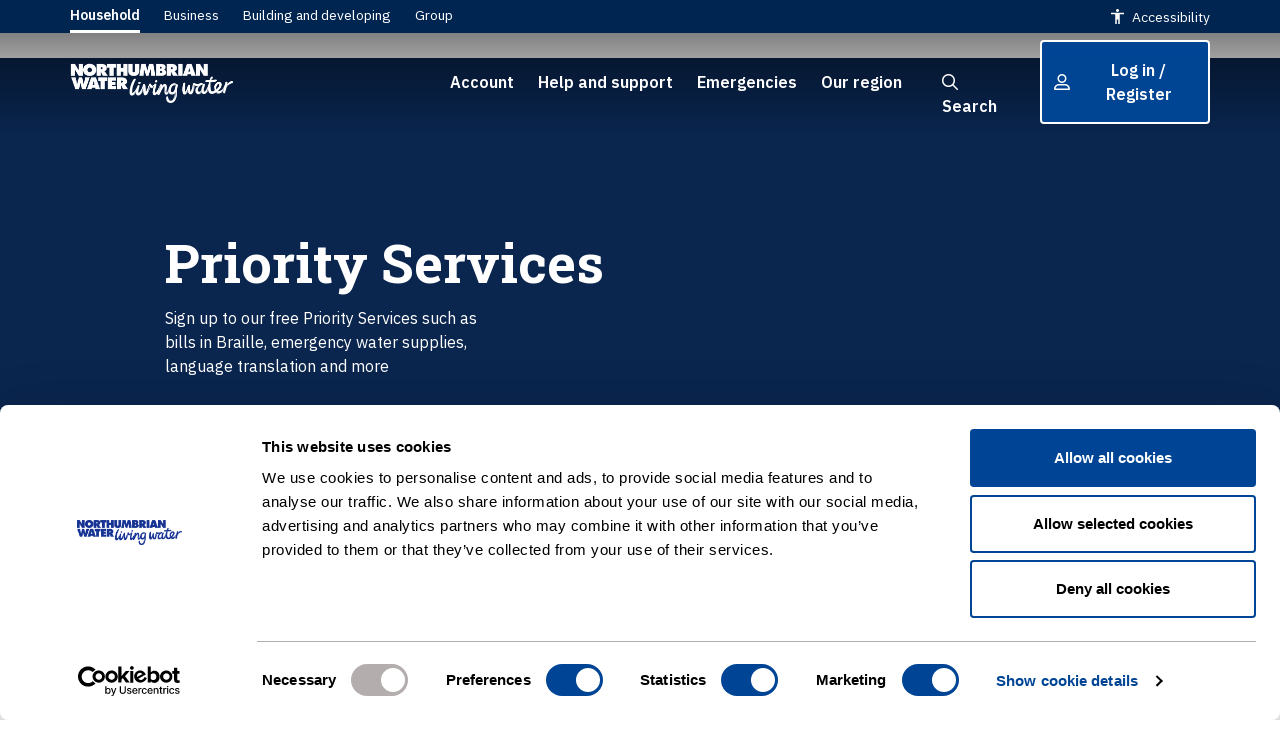

--- FILE ---
content_type: text/html; charset=utf-8
request_url: https://www.nwl.co.uk/priorityservices
body_size: 26819
content:




<!DOCTYPE html>
<html lang="en" class="notranslate" translate="no">
<head>
    <title>Priority Services</title>
    <meta charset="utf-8">
    <meta name="viewport" content="width=device-width, initial-scale=1.0, maximum-scale=3.0" />
    <meta name="google" content="notranslate" /> 
    <meta name="google-site-verification" content="HQ_AAUCqf3WjPbbQGKSliuSfEFwtRChAWvOIQ0GUGzw" />

    

<link href="https://www.nwl.co.uk" rel="dns-prefetch" />    


        <link rel="stylesheet" href="/css/bootstrap.min.css" />
        <link rel="stylesheet" href="/build/css/main.css" />
        <link rel="stylesheet" href="/build/css/newhomepage.css" />
        <link rel="stylesheet" href="/build/css/styles.css" />

    <link rel="preload" as="style" onload="this.rel='stylesheet'" href="/css/fontawesome-all.css" />

    <link rel="preload" as="style" href="https://fonts.googleapis.com/css?family=IBM+Plex+Sans:300%2C400%2C500%2C600%7CRoboto+Slab:300%2C400%2C700&display=swap" onload="this.rel='stylesheet'" />


<style>
    .wrapper-body, .wrapper-footer {
        display: block !important;
    }
</style>

    <script src="/js/jquery-3.5.0.min.js?v=1.1.0"></script>
    <script src="/js/jquery-ui-1.12.1.min.js?v=1.1.0"></script>
    <script src="/js/jquery.cookie.min.js?v=1.1.0"></script>
    <script src="/js/jquery.validate.min.js?v=1.1.0"></script>
    <script src="/js/jquery.mask.min.js?v=1.1.0"></script>
    <script src="/js/owl.carousel.min.js?v=1.1.0"></script>
    <script src="/build/js/common.js"></script>    
    <script src="https://webservices.data-8.co.uk/Javascript/Loader.ashx?key=LBQC-8EUQ-96VF-6GBA&amp;load=PredictiveAddress,BankAccountValidation,EmailValidation,PhoneValidation"></script>
    <script src="/build/js/core.js"></script>
    <script src="/js/charts/chart.min.js"></script>
    <script src="/js/chosen.jquery.min.js" defer></script>

    <script src="https://cdn.jsdelivr.net/npm/chartjs-plugin-datalabels@2.0.0"></script>
    <script src="https://cdn.jsdelivr.net/npm/patternomaly@1.3.2/dist/patternomaly.js"></script>
    <script src="https://cdnjs.cloudflare.com/ajax/libs/chartjs-plugin-annotation/1.2.2/chartjs-plugin-annotation.min.js" integrity="sha512-HycvvBSFvDEVyJ0tjE2rPmymkt6XqsP/Zo96XgLRjXwn6SecQqsn+6V/7KYev66OshZZ9+f9AttCGmYqmzytiw==" crossorigin="anonymous" referrerpolicy="no-referrer"></script>
    <script src="https://cdnjs.cloudflare.com/ajax/libs/chartjs-plugin-datalabels/2.2.0/chartjs-plugin-datalabels.min.js" integrity="sha512-JPcRR8yFa8mmCsfrw4TNte1ZvF1e3+1SdGMslZvmrzDYxS69J7J49vkFL8u6u8PlPJK+H3voElBtUCzaXj+6ig==" crossorigin="anonymous" referrerpolicy="no-referrer"></script>
    <script src="https://cdn.jsdelivr.net/gh/googlemaps/v3-utility-library@07f15d84/markerclustererplus/src/markerclusterer.js"></script>
    <script src="https://fast.wistia.net/assets/external/transcript.js" async></script>
    <script src="https://fast.wistia.com/assets/external/E-v1.js" async></script>
    



    <script src="/build/js/account.js" defer></script>
    <script src="/build/js/movehome.js" defer></script>
    <script src="https://www.google.com/recaptcha/api.js" defer></script>
    <script src="https://auth.lrcontent.com/v2/js/LoginRadiusV2.js" defer></script>
    <script src="/build/js/login.js" defer></script>
        <script src="/js/bootstrap.bundle.min.js"></script>
        <script src="/js/owl.carouselnew.min.js"></script>


    <link rel="shortcut icon" href="/link/4c62700eeaea42a084379c6b000f4ec4.aspx" type="image/x-icon" />
    
    <meta name="HandheldFriendly" content="true">
    <meta name="MobileOptimized" content="320">

    <meta name="apple-mobile-web-app-capable" content="yes">
    <meta name="apple-mobile-web-app-status-bar-style" content="black">

    <meta name="robots" content="index, follow" />
 
    <meta name="description" content="Priority Services" />
    <meta name="keywords" content="blind braille deaf hearing impaired vulnerable disabilities mobility illness" />

    <meta property="og:type" content="website" />
    <meta property="og:url" content="https://www.nwl.co.uk" />

    <meta property="og:site_name" content="Priority Services" />
    <meta property="og:title" content="Priority Services" />

    <meta name="twitter:card" content="summary" />
    <meta name="twitter:domain" content="https://www.nwl.co.uk" />

    <meta name="twitter:title" property="og:title" content="Priority Services" />

    

<link href="https://www.nwl.co.uk/priorityservices" rel="canonical" />
<link rel="dns-prefetch" href="https://www.nwl.co.uk" />
<link rel="preconnect dns-prefetch" href="https://www.google.com" />
<link rel="preconnect dns-prefetch" href="https://apis.google.com" />
<link rel="preconnect dns-prefetch" href="https://www.gstatic.com" />
<link rel="preconnect dns-prefetch" href="https://www.googletagmanager.com" />
<link rel="preconnect dns-prefetch" href="https://www.google-analytics.com" />
<link rel="preconnect dns-prefetch" href="https://ajax.googleapis.com" />

    

<link crossorigin="use-credentials" href="https://www.nwl.co.uk/manifest.json" rel="manifest" />
<link rel="apple-touch-icon" href="/img/icons/sample-apple-icon-180x180.png">
<link rel="apple-touch-icon" href="/img/icons/sample-apple-icon-57x57.png" sizes="57x57">
<link rel="apple-touch-icon" href="/img/icons/sample-apple-icon-60x60.png" sizes="60x60">
<link rel="apple-touch-icon" href="/img/icons/sample-apple-icon-72x72.png" sizes="72x72">
<link rel="apple-touch-icon" href="/img/icons/sample-apple-icon-76x76.png" sizes="76x76">
<link rel="apple-touch-icon" href="/img/icons/sample-apple-icon-114x114.png" sizes="114x114">
<link rel="apple-touch-icon" href="/img/icons/sample-apple-icon-120x120.png" sizes="120x120">
<link rel="apple-touch-icon" href="/img/icons/sample-apple-icon-144x144.png" sizes="144x144">
<link rel="apple-touch-icon" href="/img/icons/sample-apple-icon-152x152.png" sizes="152x152">
<link rel="apple-touch-icon" href="/img/icons/sample-apple-icon-180x180.png" sizes="180x180">

<link href="/img/icons/iphone5_splash.png" media="(width: 320px) and (height: 568px) and (-webkit-device-pixel-ratio: 2)" rel="apple-touch-startup-image">
<link href="/img/icons/iphone6_splash.png" media="(width: 375px) and (height: 667px) and (-webkit-device-pixel-ratio: 2)" rel="apple-touch-startup-image">
<link href="/img/icons/iphoneplus_splash.png" media="(width: 621px) and (height: 1104px) and (-webkit-device-pixel-ratio: 3)" rel="apple-touch-startup-image">
<link href="/img/icons/iphonex_splash.png" media="(width: 375px) and (height: 812px) and (-webkit-device-pixel-ratio: 3)" rel="apple-touch-startup-image">
<link href="/img/icons/ipad_splash.png" media="(width: 768px) and (height: 1024px) and (-webkit-device-pixel-ratio: 2)" rel="apple-touch-startup-image">
<link href="/img/icons/ipadpro1_splash.png" media="(width: 834px) and (height: 1112px) and (-webkit-device-pixel-ratio: 2)" rel="apple-touch-startup-image">
<link href="/img/icons/ipadpro2_splash.png" media="(width: 1024px) and (height: 1366px) and (-webkit-device-pixel-ratio: 2)" rel="apple-touch-startup-image">

<meta name="msapplication-TileImage" content="~/img/icons/apple-icon-192x192.png">
<meta name="msapplication-TileColor" content="#fff">
    <script>var searchPage = '/search/';</script>

    <script>
!function(T,l,y){var S=T.location,k="script",D="instrumentationKey",C="ingestionendpoint",I="disableExceptionTracking",E="ai.device.",b="toLowerCase",w="crossOrigin",N="POST",e="appInsightsSDK",t=y.name||"appInsights";(y.name||T[e])&&(T[e]=t);var n=T[t]||function(d){var g=!1,f=!1,m={initialize:!0,queue:[],sv:"5",version:2,config:d};function v(e,t){var n={},a="Browser";return n[E+"id"]=a[b](),n[E+"type"]=a,n["ai.operation.name"]=S&&S.pathname||"_unknown_",n["ai.internal.sdkVersion"]="javascript:snippet_"+(m.sv||m.version),{time:function(){var e=new Date;function t(e){var t=""+e;return 1===t.length&&(t="0"+t),t}return e.getUTCFullYear()+"-"+t(1+e.getUTCMonth())+"-"+t(e.getUTCDate())+"T"+t(e.getUTCHours())+":"+t(e.getUTCMinutes())+":"+t(e.getUTCSeconds())+"."+((e.getUTCMilliseconds()/1e3).toFixed(3)+"").slice(2,5)+"Z"}(),iKey:e,name:"Microsoft.ApplicationInsights."+e.replace(/-/g,"")+"."+t,sampleRate:100,tags:n,data:{baseData:{ver:2}}}}var h=d.url||y.src;if(h){function a(e){var t,n,a,i,r,o,s,c,u,p,l;g=!0,m.queue=[],f||(f=!0,t=h,s=function(){var e={},t=d.connectionString;if(t)for(var n=t.split(";"),a=0;a<n.length;a++){var i=n[a].split("=");2===i.length&&(e[i[0][b]()]=i[1])}if(!e[C]){var r=e.endpointsuffix,o=r?e.location:null;e[C]="https://"+(o?o+".":"")+"dc."+(r||"services.visualstudio.com")}return e}(),c=s[D]||d[D]||"",u=s[C],p=u?u+"/v2/track":d.endpointUrl,(l=[]).push((n="SDK LOAD Failure: Failed to load Application Insights SDK script (See stack for details)",a=t,i=p,(o=(r=v(c,"Exception")).data).baseType="ExceptionData",o.baseData.exceptions=[{typeName:"SDKLoadFailed",message:n.replace(/\./g,"-"),hasFullStack:!1,stack:n+"\nSnippet failed to load ["+a+"] -- Telemetry is disabled\nHelp Link: https://go.microsoft.com/fwlink/?linkid=2128109\nHost: "+(S&&S.pathname||"_unknown_")+"\nEndpoint: "+i,parsedStack:[]}],r)),l.push(function(e,t,n,a){var i=v(c,"Message"),r=i.data;r.baseType="MessageData";var o=r.baseData;return o.message='AI (Internal): 99 message:"'+("SDK LOAD Failure: Failed to load Application Insights SDK script (See stack for details) ("+n+")").replace(/\"/g,"")+'"',o.properties={endpoint:a},i}(0,0,t,p)),function(e,t){if(JSON){var n=T.fetch;if(n&&!y.useXhr)n(t,{method:N,body:JSON.stringify(e),mode:"cors"});else if(XMLHttpRequest){var a=new XMLHttpRequest;a.open(N,t),a.setRequestHeader("Content-type","application/json"),a.send(JSON.stringify(e))}}}(l,p))}function i(e,t){f||setTimeout(function(){!t&&m.core||a()},500)}var e=function(){var n=l.createElement(k);n.src=h;var e=y[w];return!e&&""!==e||"undefined"==n[w]||(n[w]=e),n.onload=i,n.onerror=a,n.onreadystatechange=function(e,t){"loaded"!==n.readyState&&"complete"!==n.readyState||i(0,t)},n}();y.ld<0?l.getElementsByTagName("head")[0].appendChild(e):setTimeout(function(){l.getElementsByTagName(k)[0].parentNode.appendChild(e)},y.ld||0)}try{m.cookie=l.cookie}catch(p){}function t(e){for(;e.length;)!function(t){m[t]=function(){var e=arguments;g||m.queue.push(function(){m[t].apply(m,e)})}}(e.pop())}var n="track",r="TrackPage",o="TrackEvent";t([n+"Event",n+"PageView",n+"Exception",n+"Trace",n+"DependencyData",n+"Metric",n+"PageViewPerformance","start"+r,"stop"+r,"start"+o,"stop"+o,"addTelemetryInitializer","setAuthenticatedUserContext","clearAuthenticatedUserContext","flush"]),m.SeverityLevel={Verbose:0,Information:1,Warning:2,Error:3,Critical:4};var s=(d.extensionConfig||{}).ApplicationInsightsAnalytics||{};if(!0!==d[I]&&!0!==s[I]){var c="onerror";t(["_"+c]);var u=T[c];T[c]=function(e,t,n,a,i){var r=u&&u(e,t,n,a,i);return!0!==r&&m["_"+c]({message:e,url:t,lineNumber:n,columnNumber:a,error:i}),r},d.autoExceptionInstrumented=!0}return m}(y.cfg);function a(){y.onInit&&y.onInit(n)}(T[t]=n).queue&&0===n.queue.length?(n.queue.push(a),n.trackPageView({})):a()}(window,document,{src: "https://js.monitor.azure.com/scripts/b/ai.2.gbl.min.js", crossOrigin: "anonymous", cfg: { instrumentationKey:'faf09458-c3b3-471e-88a8-00c4ba5fda5e' }});
</script>

    <!-- Google Tag Manager -->
<script>(function(w,d,s,l,i){w[l]=w[l]||[];w[l].push({'gtm.start':
new Date().getTime(),event:'gtm.js'});var f=d.getElementsByTagName(s)[0],
j=d.createElement(s),dl=l!='dataLayer'?'&l='+l:'';j.async=true;j.src=
'https://www.googletagmanager.com/gtm.js?id='+i+dl;f.parentNode.insertBefore(j,f);
})(window,document,'script','dataLayer','GTM-TCZJS9X');

<!-- Cookie Bot/Settings code to update label for Accessibility -->
window.addEventListener("CookiebotOnConsentReady", function () {
    const varTimeout = setInterval(function () {
        if (!document.querySelector("#CookiebotWidget")) return;
        document.querySelector("button.CookiebotWidget-logo").ariaLabel = "Cookie settings";
        clearInterval(varTimeout);
    }, 100)
});
$(document).ready(function() {
  if($('.setup-payment-plan-modal').length > 0){
$('.setup-payment-plan-modal').removeClass('update_modal');
}
});
</script>
    
    
</head>
<body class="nwl ">

    
    
    

        <div class="main-wrapper">


    <div class="skip-navigation not-visible">
        <input type="hidden" class="skip-nav-Id" value="#maincontent" />
        <button class="skip-navigation-btn" title="Skip Navigation" aria-label="skip navigation">
            <span>Skip to main content</span>
        </button>
    </div>




<nav class="navbar navbar-expand d-none d-xl-block top-navigation">
    <div class="container pl-0 pr-0">
        <div class="collapse navbar-collapse navigation">
            <ul class="navbar-nav me-auto mb-2 mb-lg-0">
                        <li class="nav-item  active" data-top_level="id-household">
                            <a class="nav-link" aria-current="page" href="/" title="Household" aria-label="Household">Household</a>
                        </li>
                        <li class="nav-item  " data-top_level="id-business">
                            <a class="nav-link" aria-current="page" href="/business/" title="Business" aria-label="Business">Business</a>
                        </li>
                        <li class="nav-item  " data-top_level="id-building-and-developing">
                            <a class="nav-link" aria-current="page" href="/developers/" title="Building and developing" aria-label="Building and developing">Building and developing</a>
                        </li>
                        <li class="nav-item  " data-top_level="id-group">
                            <a class="nav-link" aria-current="page" href="https://www.nwg.co.uk/" target="_blank" title="Group" aria-label="Group">Group</a>
                        </li>
            </ul>
            <ul class="navbar-nav">
                <li class="reciteme-link nav-item">
                    <a class="reciteme nav-link" title="Accessibility" aria-label="Accessibility" href="javascript:void(0)">
                        <img src="/frontend/image/accessibility_light.svg" class="accessibility-img-top" alt="Accessibility Icon">
                        <span>
                            Accessibility
                        </span>
                    </a>
                </li>
            </ul>
        </div>
    </div>
</nav>

<div class="hero-card-banner bg-animation">

            <div id="id-household" class="mega-menu-wrapper">

                <header class="main-navigation gradient-bg-color">
                    <nav class="navbar navbar-expand-xl mega-navigation">
                        <div class="container">
                            <div class="col-md-4 nwl-top-logo">
                                <a href="https://www.nwl.co.uk" class="navbar-brand" title="Northumbrian Water logo" aria-label="Northumbrian Water logo">
                                    

<picture>
    <source media="(max-width: 768px)" srcset="/globalassets/nw_motif_white.png">
    <source media="(min-width: 768px)" srcset="/contentassets/6145f096679a43b892e26e3e48a57233/nwl_desktop2x.png">
    <img src="/contentassets/6145f096679a43b892e26e3e48a57233/nwl_desktop2x.png" alt="Northumbrian Water logo" title=" " />
</picture>
                                </a>
                            </div>

                            <div class="nav-item nav-search mobile-search ms-auto d-xl-none">
                                <a class="nav-link search-box" href="javascript:void(0)" title="Search" aria-label="Search" data-state="false">
                                    <i class="far fa-search" role="presentation" aria-label="Search"></i>
                                </a>
                            </div>

                            <div class="search-bar mobile-search-bar" style="display:none">
                                <div class="container">
                                    <span class="search-close">
                                        <i class="fa-regular fa-xmark close-search" role="presentation" aria-label="Search"></i>
                                    </span>
                                    <form class="d-flex search-Form justify-content-between align-items-center" method="post" role="search">                                                                             
                                        <input class="form-control searchQuery" type="text" id="mobileSearchQuery" name="search-query-mobile" placeholder=" What are you looking for?" aria-label="Search" title="Search" autocomplete="off" role="combobox" aria-controls="mobileSearchQuery-list" aria-haspopup="listbox" aria-expanded="false" />
                                        <label for="mobileSearchQuery" hidden>Search</label>
                                        <input name="__RequestVerificationToken" type="hidden" value="CfDJ8LwXcMa6abtBsOpTK8Z0TBKBSjoZp4qPWiVOA0dodBFvPhvtObsE7r-NtddyOSirs-zKEAR4Fey0Z3XaedIQqYRnYEp21yicMVQiSZwjTDZhP2exkMSHVmu3EwHoSJ1hpGAuI80fE-kJa1zjxbHQAHM">
                                        <button type="submit" class="searchButton" aria-label="Search" tabindex="0">
                                            <svg xmlns="http://www.w3.org/2000/svg" viewBox="0 0 512 512" width="1em" height="1em" aria-hidden="true" focusable="false" style="vertical-align:middle;">
                                                <path d="M505 442.7L405.3 343c28.3-34.9 45.3-79.5 45.3-128.2 0-111.1-90-201-201-201S48 103.7 48 214.8s90 201 201 201c48.7 0 93.3-17 128.2-45.3l99.7 99.7c4.5 4.5 10.6 7 17 7s12.5-2.5 17-7c9.4-9.4 9.4-24.6 0-34zM249 382c-92.9 0-168-75.1-168-168S156.1 46 249 46s168 75.1 168 168-75.1 168-168 168z" />
                                            </svg>
                                        </button>
                                    <input name="__RequestVerificationToken" type="hidden" value="CfDJ8CeHPDaNkTFDpZJ7cFTofv0-X312XYWlod6mU8fYcEVuobapTR2lWCjoHTCSte_yZvObbg9vOajwwMsqDNbrlTSHf8kDsE8pg6UzlsZScwdMpIpYxWrbQlvUyRybcrhr1pOykiSNimwih1-5brmoRJE" /></form>
                                   
                                </div>
                            </div>

                            <div class="search-bar-dropdown search-box-mobile">
                                <div class="container">
                                </div>
                            </div>

                                <div class="user-account-mobile  d-xl-none">
                                    <a href="/login/" class="user-account" role="button" title="Login" aria-label="Login">
                                        <span class="user-circle">
                                            <i class="far fa-user-alt" role="presentation" aria-label="Login"></i>
                                        </span>
                                    </a>
                                </div>


                            <button class="navbar-toggler" type="button" data-bs-toggle="collapse" data-bs-target="#navbarMainNavigation" aria-controls="navbarMainNavigation" aria-expanded="false" aria-label="Toggle navigation">
                                <div class="toggle-icon-wrap">
                                    <span class="navbar-toggler-icon"></span>
                                    <span class="navbar-toggler-close"></span>
                                </div>

                            </button>

                            <div class="collapse navbar-collapse mega-menu justify-content-end" id="navbarMainNavigation">
                                <div id="nonLoginedMenu" class="meganav-level-one hidden">
                                    <div class="navbar-nav ms-auto mb-2 mb-lg-0 mega-menu-list button-outline">


        <div class="nav-item dropdown dropdown-mega position-static  accountLabel">
                <a href="javascript:void(0)" class="nav-link nav-header-link dropdown-toggle" aria-current="page" role="button" data-bs-toggle="dropdown" data-bs-auto-close="outside" aria-label="Account" title="Account" aria-expanded="false">
                    <i class="fa-solid fa-angle-left fa-arrow-mobile hidden" role="presentation" aria-label="Arrow icon"></i>
                    Account
                    <i class="fa-solid fa-arrow-right fa-arrow-mobile" role="presentation" aria-label="Arrow icon"></i>
                </a>

            <div class="dropdown-menu dropdown-items w-100">
                <div class="container">
                    <div class="row">
                        <div class="col-md-8 menu-wrapper">
                            <div class="primary-menu">
                                <div class="menu-items">



        <div class="mega-menu-services position-static" data-menu="id-log-in-to-your-account">
            <a href="/login/" aria-label="Log in to your account" title="Log in to your account" class="mega-menu-link">
                <div class="menu-title">Log in to your account</div>
                <p class="menu-content"> If you&#x27;re already registered, log in to manage your account. </p>
            </a>
        </div>


        <div class="mega-menu-services position-static" data-menu="id-manage-your-account-online">
            <a href="/myaccount/managing-account/" aria-label="Manage your account online" title="Manage your account online" class="mega-menu-link">
                <div class="menu-title">Manage your account online</div>
                <p class="menu-content"> Discover all you can do with an online account. It&#x27;s a quicker, easier way to manage your account. </p>
            </a>
        </div>


        <div class="mega-menu-services position-static" data-menu="id-create-an-online-account">
            <a href="/register/" aria-label="Create an online account" title="Create an online account" class="mega-menu-link">
                <div class="menu-title">Create an online account</div>
                <p class="menu-content"> Make payments, set up a payment plan, view your usage, and more. It takes a few minutes to set up. </p>
            </a>
        </div>


        <div class="mega-menu-services position-static arrow-link" data-menu="id-bills-and-payments">
            <a href="javascript:void(0)" aria-label="Bills and payments" title="Bills and payments" class="mega-menu-link">
                <div class="menu-title">Bills and payments</div>
                <p class="menu-content"> Find out how to pay your bill, make payments, set up a payment plan, understand your bill and more. </p>
            </a>
        </div>
        <div class="secondary-menu">
            <div class="id-bills-and-payments secondary-menu-item">
                <a href="javascript:void(0)" class="secondary-goBack">
                    <i class="fa-solid fa-angle-left" role="presentation" aria-label="Arrow icon"></i>
                    Return
                </a>
                <div class="row">
                    <div class="col-md-6 mega-submenu-list">
                        <div class="sec-mega-submenu-services">
                            <div class="menu-title">Bills and payments</div>
                            <p class="menu-content">
                                Find out how to pay your bill, make payments, set up a payment plan, understand your bill and more.
                            </p>
                        </div>

                    </div>
                    <div class="col-md-6 mega-submenu-links">
                        <div class="submenu-link-list">




<div class="mega-submenu-link position-static">
        <a href="/login/" title="View your bill" aria-label="View your bill" data-submenu="id-view-your-bill">
            View your bill
        </a>
</div>




<div class="mega-submenu-link position-static">
        <a href="/non-logged-payment/" title="Make a payment" aria-label="Make a payment" data-submenu="id-make-a-payment">
            Make a payment
        </a>
</div>




<div class="mega-submenu-link position-static">
        <a href="/setup-direct-debit/" title="Set up a Direct Debit" aria-label="Set up a Direct Debit" data-submenu="id-set-up-a-direct-debit">
            Set up a Direct Debit
        </a>
</div>




<div class="mega-submenu-link position-static">
        <a href="/setup-payment-plan/" title="Set up a payment plan" aria-label="Set up a payment plan" data-submenu="id-set-up-a-payment-plan">
            Set up a payment plan
        </a>
</div>




<div class="mega-submenu-link position-static">
        <a href="/myaccount/paying-your-bill/" title="Ways to pay your bill" aria-label="Ways to pay your bill" data-submenu="id-ways-to-pay-your-bill">
            Ways to pay your bill
        </a>
</div>




<div class="mega-submenu-link position-static">
        <a href="/myaccount/your-bill-explained/" title="Understanding your bill" aria-label="Understanding your bill" data-submenu="id-understanding-your-bill">
            Understanding your bill
        </a>
</div>




<div class="mega-submenu-link position-static">
        <a href="/myaccount/high-bills/" title="Is your bill high?" aria-label="Is your bill high?" data-submenu="id-is-your-bill-high">
            Is your bill high?
        </a>
</div>




<div class="mega-submenu-link position-static">
        <a href="/myaccount/charges/" title="Our charges" aria-label="Our charges" data-submenu="id-our-charges">
            Our charges
        </a>
</div>




<div class="mega-submenu-link position-static">
        <a href="/myaccount/billing_feedback/" title="Feedback on our billing services" aria-label="Feedback on our billing services" data-submenu="id-feedback-on-our-billing-services">
            Feedback on our billing services
        </a>
</div>


                        </div>
                    </div>
                </div>
            </div>
        </div>


        <div class="mega-menu-services position-static arrow-link" data-menu="id-water-meters">
            <a href="javascript:void(0)" aria-label="Water meters" title="Water meters" class="mega-menu-link">
                <div class="menu-title">Water meters</div>
                <p class="menu-content"> Find out if a meter can save you money, apply online, give a reading, and how to find your meter. </p>
            </a>
        </div>
        <div class="secondary-menu">
            <div class="id-water-meters secondary-menu-item">
                <a href="javascript:void(0)" class="secondary-goBack">
                    <i class="fa-solid fa-angle-left" role="presentation" aria-label="Arrow icon"></i>
                    Return
                </a>
                <div class="row">
                    <div class="col-md-6 mega-submenu-list">
                        <div class="sec-mega-submenu-services">
                            <div class="menu-title">Water meters</div>
                            <p class="menu-content">
                                Find out if a meter can save you money, apply online, give a reading, and how to find your meter.
                            </p>
                        </div>

                    </div>
                    <div class="col-md-6 mega-submenu-links">
                        <div class="submenu-link-list">




<div class="mega-submenu-link position-static">
        <a href="/myaccount/water-meters/usage-calculator/" title="Usage calculator" aria-label="Usage calculator" data-submenu="id-usage-calculator">
            Usage calculator
        </a>
</div>




<div class="mega-submenu-link position-static">
        <a href="/myaccount/water-meters/apply-for-a-meter/" title="Apply for a meter" aria-label="Apply for a meter" data-submenu="id-apply-for-a-meter">
            Apply for a meter
        </a>
</div>




<div class="mega-submenu-link position-static">
        <a href="/myaccount/water-meters/smart-water-meters/" title="Smart water meters" aria-label="Smart water meters" data-submenu="id-smart-water-meters">
            Smart water meters
        </a>
</div>




<div class="mega-submenu-link position-static">
        <a href="/give-a-meter-reading/" title="Give a meter reading" aria-label="Give a meter reading" data-submenu="id-give-a-meter-reading">
            Give a meter reading
        </a>
</div>




<div class="mega-submenu-link position-static">
        <a href="/myaccount/water-meters/reading-your-meter/" title="How to find your meter" aria-label="How to find your meter" data-submenu="id-how-to-find-your-meter">
            How to find your meter
        </a>
</div>


                        </div>
                    </div>
                </div>
            </div>
        </div>


        <div class="mega-menu-services position-static arrow-link" data-menu="id-moving-home">
            <a href="javascript:void(0)" aria-label="Moving home" title="Moving home" class="mega-menu-link">
                <div class="menu-title">Moving home</div>
                <p class="menu-content"> If you&#x27;re a new or existing customer, student, or landlord, letting us know you&#x27;re moving is easy. &#xA; </p>
            </a>
        </div>
        <div class="secondary-menu">
            <div class="id-moving-home secondary-menu-item">
                <a href="javascript:void(0)" class="secondary-goBack">
                    <i class="fa-solid fa-angle-left" role="presentation" aria-label="Arrow icon"></i>
                    Return
                </a>
                <div class="row">
                    <div class="col-md-6 mega-submenu-list">
                        <div class="sec-mega-submenu-services">
                            <div class="menu-title">Moving home</div>
                            <p class="menu-content">
                                If you&#x27;re a new or existing customer, student, or landlord, letting us know you&#x27;re moving is easy. &#xA;
                            </p>
                        </div>

                    </div>
                    <div class="col-md-6 mega-submenu-links">
                        <div class="submenu-link-list">




<div class="mega-submenu-link position-static">
        <a href="/moving/?action=existingcustomer" title="I&#x27;m already a customer" aria-label="I&#x27;m already a customer" data-submenu="id-i-m-already-a-customer">
            I&#x27;m already a customer
        </a>
</div>




<div class="mega-submenu-link position-static">
        <a href="/moving/move-in-page/?step=1" title="I&#x27;m a new customer" aria-label="I&#x27;m a new customer" data-submenu="id-i-m-a-new-customer">
            I&#x27;m a new customer
        </a>
</div>




<div class="mega-submenu-link position-static">
        <a href="/moving/landlords/" title="I&#x27;m a landlord" aria-label="I&#x27;m a landlord" data-submenu="id-i-m-a-landlord">
            I&#x27;m a landlord
        </a>
</div>




<div class="mega-submenu-link position-static">
        <a href="/moving/students/" title="I&#x27;m a student" aria-label="I&#x27;m a student" data-submenu="id-i-m-a-student">
            I&#x27;m a student
        </a>
</div>




<div class="mega-submenu-link position-static">
        <a href="/moving/moving-day-checklist/" title="Moving day checklist" aria-label="Moving day checklist" data-submenu="id-moving-day-checklist">
            Moving day checklist
        </a>
</div>




<div class="mega-submenu-link position-static">
        <a href="/our-region/supply-area/" title="Check if we supply your water" aria-label="Check if we supply your water" data-submenu="id-check-if-we-supply-your-water">
            Check if we supply your water
        </a>
</div>


                        </div>
                    </div>
                </div>
            </div>
        </div>
                                </div>
                            </div>
                        </div>
                        <div class="col-md-4 promo-items">
                            <a class="menu-title-link" aria-label="Download the Northumbrian Water app" href="/myaccount/nwl-app/">
                                <div class="card">
                                    <div class="promo-img">
                                        <img src="/globalassets/customer-images/digital-images/person-using-app-2.jpg" class="card-img-top" alt="Download the Northumbrian Water app">
                                    </div>
                                    <div class="card-body">
                                        <div class="text-content">
                                            <div class="menu-title-links">
                                                <div class="menu-title">Download the Northumbrian Water app</div>
                                            </div>
                                            <p class="menu-content">
                                                Managing your account is now even easier with our app. Download today from the App Store or Google Play.
                                            </p>
                                        </div>
                                        <div class="bottom-arrow-wrap">
                                            <div class="arrow-link"></div>
                                        </div>
                                    </div>
                                </div>
                            </a>
                        </div>
                    </div>
                </div>
            </div>
        </div>

        <div class="nav-item dropdown dropdown-mega position-static  ">
                <a href="javascript:void(0)" class="nav-link nav-header-link dropdown-toggle" aria-current="page" role="button" data-bs-toggle="dropdown" data-bs-auto-close="outside" aria-label="Help and support" title="Help and support" aria-expanded="false">
                    <i class="fa-solid fa-angle-left fa-arrow-mobile hidden" role="presentation" aria-label="Arrow icon"></i>
                    Help and support
                    <i class="fa-solid fa-arrow-right fa-arrow-mobile" role="presentation" aria-label="Arrow icon"></i>
                </a>

            <div class="dropdown-menu dropdown-items w-100">
                <div class="container">
                    <div class="row">
                        <div class="col-md-8 menu-wrapper">
                            <div class="primary-menu">
                                <div class="menu-items">



        <div class="mega-menu-services position-static arrow-link" data-menu="id-water">
            <a href="javascript:void(0)" aria-label="Water" title="Water" class="mega-menu-link">
                <div class="menu-title">Water</div>
                <p class="menu-content"> If you have no water, find a leak, have water pressure problems, or want to learn about your water quality and ways to save water. </p>
            </a>
        </div>
        <div class="secondary-menu">
            <div class="id-water secondary-menu-item">
                <a href="javascript:void(0)" class="secondary-goBack">
                    <i class="fa-solid fa-angle-left" role="presentation" aria-label="Arrow icon"></i>
                    Return
                </a>
                <div class="row">
                    <div class="col-md-6 mega-submenu-list">
                        <div class="sec-mega-submenu-services">
                            <div class="menu-title">Water</div>
                            <p class="menu-content">
                                If you have no water, find a leak, have water pressure problems, or want to learn about your water quality and ways to save water.
                            </p>
                        </div>

                    </div>
                    <div class="col-md-6 mega-submenu-links">
                        <div class="submenu-link-list">




<div class="mega-submenu-link position-static">
        <a href="/help-and-support/water/no-water/" title="No water" aria-label="No water" data-submenu="id-no-water">
            No water
        </a>
</div>




<div class="mega-submenu-link position-static">
        <a href="/help-and-support/water/water-pressure/" title="Water pressure" aria-label="Water pressure" data-submenu="id-water-pressure">
            Water pressure
        </a>
</div>




<div class="mega-submenu-link position-static">
        <a href="javascript:void(0)" class="mega-menu-links arrow-icon" title="Water quality" aria-label="Water quality" data-submenu="id-water-quality">
            Water quality
        </a>
</div>

    <div class="tertiary-menu">
        <div class="id-water-quality tertiary-menu-item">
            <a href="javascript:void(0)" class="tertiary-goBack">
                <i class="fa-solid fa-angle-left" role="presentation" aria-label="Arrow icon"></i>
                Return
            </a>
            <div class="row">
                <div class="col-md-6 mega-submenu-list">
                    <div class="tert-mega-submenu-services">
                        <h6 class="menu-title">Water quality</h6>
                        <p class="menu-content"> If your water tastes, smells, or looks different, find out what might be causing it and how to fix it.&#xA;&#xA; </p>
                    </div>
                </div>
                <div class="col-md-6 mega-submenu-links position-static">
                    <ul>
                                <li>
                                    <a href="/check-your-area/" class="submenu-link" title="Check your water quality" aria-label="Check your water quality">Check your water quality</a>
                                </li>
                                <li>
                                    <a href="/help-and-support/water/water-quality/discolouration/" class="submenu-link" title="Discoloured water" aria-label="Discoloured water">Discoloured water</a>
                                </li>
                                <li>
                                    <a href="/help-and-support/water/water-quality/taste-smells/" class="submenu-link" title="Tastes and smells" aria-label="Tastes and smells">Tastes and smells</a>
                                </li>
                                <li>
                                    <a href="/help-and-support/water/water-quality/hard-water/" class="submenu-link" title="Hard water" aria-label="Hard water">Hard water</a>
                                </li>
                                <li>
                                    <a href="/help-and-support/water/water-quality/biofilm/" class="submenu-link" title="Mould and biofilm" aria-label="Mould and biofilm">Mould and biofilm</a>
                                </li>
                                <li>
                                    <a href="/help-and-support/water/water-quality/lead-pipes/" class="submenu-link" title="Lead pipes" aria-label="Lead pipes">Lead pipes</a>
                                </li>
                                <li>
                                    <a href="/help-and-support/water/water-quality/fluoride/" class="submenu-link" title="Fluoride" aria-label="Fluoride">Fluoride</a>
                                </li>
                                <li>
                                    <a href="/help-and-support/water/water-quality/mains-flushing/" class="submenu-link" title="Mains flushing" aria-label="Mains flushing">Mains flushing</a>
                                </li>
                    </ul>
                </div>
            </div>
        </div>
    </div>       



<div class="mega-submenu-link position-static">
        <a href="javascript:void(0)" class="mega-menu-links arrow-icon" title="Leaks" aria-label="Leaks" data-submenu="id-leaks">
            Leaks
        </a>
</div>

    <div class="tertiary-menu">
        <div class="id-leaks tertiary-menu-item">
            <a href="javascript:void(0)" class="tertiary-goBack">
                <i class="fa-solid fa-angle-left" role="presentation" aria-label="Arrow icon"></i>
                Return
            </a>
            <div class="row">
                <div class="col-md-6 mega-submenu-list">
                    <div class="tert-mega-submenu-services">
                        <h6 class="menu-title">Leaks</h6>
                        <p class="menu-content"> Find out what to do if you&#x27;ve found a leak, how to check for leaks in your home, and who&#x27;s responsible for fixing them.  </p>
                    </div>
                </div>
                <div class="col-md-6 mega-submenu-links position-static">
                    <ul>
                                <li>
                                    <a href="/report-a-problem/" class="submenu-link" title="Report a leak" aria-label="Report a leak">Report a leak</a>
                                </li>
                                <li>
                                    <a href="/help-and-support/water/leaks/self-leak-test/" class="submenu-link" title="Check for leaks in your home" aria-label="Check for leaks in your home">Check for leaks in your home</a>
                                </li>
                                <li>
                                    <a href="/help-and-support/water/leaks/leaky-loos/" class="submenu-link" title="Check for toilet leaks" aria-label="Check for toilet leaks">Check for toilet leaks</a>
                                </li>
                                <li>
                                    <a href="/help-and-support/water/leaks/leak-allowance/" class="submenu-link" title="Apply for a leak allowance" aria-label="Apply for a leak allowance">Apply for a leak allowance</a>
                                </li>
                                <li>
                                    <a href="/help-and-support/water/leaks/fixing-leaks/" class="submenu-link" title="How we fix leaks" aria-label="How we fix leaks">How we fix leaks</a>
                                </li>
                                <li>
                                    <a href="/business/leaks/" class="submenu-link" title="Leak advice for businesses" aria-label="Leak advice for businesses">Leak advice for businesses</a>
                                </li>
                    </ul>
                </div>
            </div>
        </div>
    </div>       



<div class="mega-submenu-link position-static">
        <a href="/help-and-support/water/saving-water/" title="Save water" aria-label="Save water" data-submenu="id-save-water">
            Save water
        </a>
</div>




<div class="mega-submenu-link position-static">
        <a href="/help-and-support/water/water-resources/" title="Water resources" aria-label="Water resources" data-submenu="id-water-resources">
            Water resources
        </a>
</div>


                        </div>
                    </div>
                </div>
            </div>
        </div>


        <div class="mega-menu-services position-static arrow-link" data-menu="id-wastewater">
            <a href="javascript:void(0)" aria-label="Wastewater" title="Wastewater" class="mega-menu-link">
                <div class="menu-title">Wastewater</div>
                <p class="menu-content"> If you have a blocked drain, experiencing sewer flooding, or want to know which pipes you&#x27;re responsible for with tips on keeping them clear. </p>
            </a>
        </div>
        <div class="secondary-menu">
            <div class="id-wastewater secondary-menu-item">
                <a href="javascript:void(0)" class="secondary-goBack">
                    <i class="fa-solid fa-angle-left" role="presentation" aria-label="Arrow icon"></i>
                    Return
                </a>
                <div class="row">
                    <div class="col-md-6 mega-submenu-list">
                        <div class="sec-mega-submenu-services">
                            <div class="menu-title">Wastewater</div>
                            <p class="menu-content">
                                If you have a blocked drain, experiencing sewer flooding, or want to know which pipes you&#x27;re responsible for with tips on keeping them clear.
                            </p>
                        </div>

                    </div>
                    <div class="col-md-6 mega-submenu-links">
                        <div class="submenu-link-list">




<div class="mega-submenu-link position-static">
        <a href="/help-and-support/wastewater/sewer-flooding/" title="Sewer flooding" aria-label="Sewer flooding" data-submenu="id-sewer-flooding">
            Sewer flooding
        </a>
</div>




<div class="mega-submenu-link position-static">
        <a href="/help-and-support/wastewater/blocked-drains/" title="Blocked drain" aria-label="Blocked drain" data-submenu="id-blocked-drain">
            Blocked drain
        </a>
</div>




<div class="mega-submenu-link position-static">
        <a href="/help-and-support/wastewater/sewerage-ownership/" title="Sewer pipe responsibility" aria-label="Sewer pipe responsibility" data-submenu="id-sewer-pipe-responsibility">
            Sewer pipe responsibility
        </a>
</div>




<div class="mega-submenu-link position-static">
        <a href="/help-and-support/wastewater/bin-the-wipe/" title="Bin the wipe" aria-label="Bin the wipe" data-submenu="id-bin-the-wipe">
            Bin the wipe
        </a>
</div>




<div class="mega-submenu-link position-static">
        <a href="/help-and-support/wastewater/fats-oils-and-grease/" title="Fats, oil and grease" aria-label="Fats, oil and grease" data-submenu="id-fats-oil-and-grease">
            Fats, oil and grease
        </a>
</div>




<div class="mega-submenu-link position-static">
        <a href="/our-region/coasts-and-rivers/about-storm-overflows/" title="Storm overflows" aria-label="Storm overflows" data-submenu="id-storm-overflows">
            Storm overflows
        </a>
</div>




<div class="mega-submenu-link position-static">
        <a href="/help-and-support/wastewater/rodents/" title="Rodents" aria-label="Rodents" data-submenu="id-rodents">
            Rodents
        </a>
</div>




<div class="mega-submenu-link position-static">
        <a href="/help-and-support/wastewater/managing_rainwater/" title="Managing rainwater" aria-label="Managing rainwater" data-submenu="id-managing-rainwater">
            Managing rainwater
        </a>
</div>




<div class="mega-submenu-link position-static">
        <a href="javascript:void(0)" class="mega-menu-links arrow-icon" title="Misconnections " aria-label="Misconnections " data-submenu="id-misconnections">
            Misconnections 
        </a>
</div>

    <div class="tertiary-menu">
        <div class="id-misconnections tertiary-menu-item">
            <a href="javascript:void(0)" class="tertiary-goBack">
                <i class="fa-solid fa-angle-left" role="presentation" aria-label="Arrow icon"></i>
                Return
            </a>
            <div class="row">
                <div class="col-md-6 mega-submenu-list">
                    <div class="tert-mega-submenu-services">
                        <h6 class="menu-title">Misconnections </h6>
                        <p class="menu-content"> Plumbing and drainage misconnections can pollute rivers and beaches. Learn how to check and fix any misconnections in your home. </p>
                    </div>
                </div>
                <div class="col-md-6 mega-submenu-links position-static">
                    <ul>
                                <li>
                                    <a href="/help-and-support/wastewater/misconnections/what-is-a-misconnection/" class="submenu-link" title="What is a misconnection?" aria-label="What is a misconnection?">What is a misconnection?</a>
                                </li>
                                <li>
                                    <a href="/help-and-support/wastewater/misconnections/prevention-and-correction/" class="submenu-link" title="Prevention and correction" aria-label="Prevention and correction">Prevention and correction</a>
                                </li>
                                <li>
                                    <a href="/help-and-support/wastewater/misconnections/faqs/" class="submenu-link" title="Misconnections FAQs" aria-label="Misconnections FAQs">Misconnections FAQs</a>
                                </li>
                    </ul>
                </div>
            </div>
        </div>
    </div>       



<div class="mega-submenu-link position-static">
        <a href="javascript:void(0)" class="mega-menu-links arrow-icon" title="Drainage and Wastewater Management Plan (DWMP)" aria-label="Drainage and Wastewater Management Plan (DWMP)" data-submenu="id-drainage-and-wastewater-management-plan-dwmp">
            Drainage and Wastewater Management Plan (DWMP)
        </a>
</div>

    <div class="tertiary-menu">
        <div class="id-drainage-and-wastewater-management-plan-dwmp tertiary-menu-item">
            <a href="javascript:void(0)" class="tertiary-goBack">
                <i class="fa-solid fa-angle-left" role="presentation" aria-label="Arrow icon"></i>
                Return
            </a>
            <div class="row">
                <div class="col-md-6 mega-submenu-list">
                    <div class="tert-mega-submenu-services">
                        <h6 class="menu-title">Drainage and Wastewater Management Plan (DWMP)</h6>
                        <p class="menu-content">  </p>
                    </div>
                </div>
                <div class="col-md-6 mega-submenu-links position-static">
                    <ul>
                                <li>
                                    <a href="/help-and-support/wastewater/dwmp/more-about-dwmp/" class="submenu-link" title="More about DWMP" aria-label="More about DWMP">More about DWMP</a>
                                </li>
                                <li>
                                    <a href="/help-and-support/wastewater/dwmp/dwmp-methodologies/" class="submenu-link" title="DWMP methodologies" aria-label="DWMP methodologies">DWMP methodologies</a>
                                </li>
                                <li>
                                    <a href="/help-and-support/wastewater/dwmp/customer-engagement/" class="submenu-link" title="Customer engagement" aria-label="Customer engagement">Customer engagement</a>
                                </li>
                                <li>
                                    <a href="https://www.nwg.co.uk/responsibility/environment/wrmp/northumbrian-water-strategic-environmental-assessment-consultation/" class="submenu-link" title="Strategic Environmental Assessment" aria-label="Strategic Environmental Assessment">Strategic Environmental Assessment</a>
                                </li>
                                <li>
                                    <a href="/help-and-support/wastewater/dwmp/" class="submenu-link" title="Latest DWMP updates" aria-label="Latest DWMP updates">Latest DWMP updates</a>
                                </li>
                                <li>
                                    <a href="/help-and-support/wastewater/dwmp/" class="submenu-link" title="Our regional plans" aria-label="Our regional plans">Our regional plans</a>
                                </li>
                    </ul>
                </div>
            </div>
        </div>
    </div>       

                        </div>
                    </div>
                </div>
            </div>
        </div>


        <div class="mega-menu-services position-static" data-menu="id-financial-support">
            <a href="/help-and-support/financial-support/" aria-label="Financial support" title="Financial support" class="mega-menu-link">
                <div class="menu-title">Financial support</div>
                <p class="menu-content"> If you need help paying your bill, we can help you. Use our eligibility checker to see which financial support schemes you may be eligible for. </p>
            </a>
        </div>


        <div class="mega-menu-services position-static" data-menu="id-priority-services">
            <a href="/help-and-support/priority-services/" aria-label="Priority Services" title="Priority Services" class="mega-menu-link">
                <div class="menu-title">Priority Services</div>
                <p class="menu-content"> If you need extra support due to age, disability, mobility, illness or have children under five, we&#x27;re here to help.&#xA;&#xA; </p>
            </a>
        </div>


        <div class="mega-menu-services position-static" data-menu="id-bereavement-support">
            <a href="/help-and-support/bereavement/" aria-label="Bereavement support" title="Bereavement support" class="mega-menu-link">
                <div class="menu-title">Bereavement support</div>
                <p class="menu-content"> There are several ways you can get in touch to let us know about a bereavement. </p>
            </a>
        </div>


        <div class="mega-menu-services position-static arrow-link" data-menu="id-water-meters">
            <a href="javascript:void(0)" aria-label="Water meters" title="Water meters" class="mega-menu-link">
                <div class="menu-title">Water meters</div>
                <p class="menu-content"> Find out if switching to a water meter could save money and apply online. </p>
            </a>
        </div>
        <div class="secondary-menu">
            <div class="id-water-meters secondary-menu-item">
                <a href="javascript:void(0)" class="secondary-goBack">
                    <i class="fa-solid fa-angle-left" role="presentation" aria-label="Arrow icon"></i>
                    Return
                </a>
                <div class="row">
                    <div class="col-md-6 mega-submenu-list">
                        <div class="sec-mega-submenu-services">
                            <div class="menu-title">Water meters</div>
                            <p class="menu-content">
                                Find out if switching to a water meter could save money and apply online.
                            </p>
                        </div>

                    </div>
                    <div class="col-md-6 mega-submenu-links">
                        <div class="submenu-link-list">




<div class="mega-submenu-link position-static">
        <a href="/myaccount/water-meters/usage-calculator/" title="Usage calculator" aria-label="Usage calculator" data-submenu="id-usage-calculator">
            Usage calculator
        </a>
</div>




<div class="mega-submenu-link position-static">
        <a href="/myaccount/water-meters/apply-for-a-meter/" title="Apply for a meter" aria-label="Apply for a meter" data-submenu="id-apply-for-a-meter">
            Apply for a meter
        </a>
</div>




<div class="mega-submenu-link position-static">
        <a href="/myaccount/water-meters/smart-water-meters/" title="Smart water meters" aria-label="Smart water meters" data-submenu="id-smart-water-meters">
            Smart water meters
        </a>
</div>




<div class="mega-submenu-link position-static">
        <a href="/give-a-meter-reading/" title="Give a meter reading" aria-label="Give a meter reading" data-submenu="id-give-a-meter-reading">
            Give a meter reading
        </a>
</div>




<div class="mega-submenu-link position-static">
        <a href="/myaccount/water-meters/reading-your-meter/" title="How to find your meter" aria-label="How to find your meter" data-submenu="id-how-to-find-your-meter">
            How to find your meter
        </a>
</div>


                        </div>
                    </div>
                </div>
            </div>
        </div>


        <div class="mega-menu-services position-static" data-menu="id-frequently-asked-questions">
            <a href="/faqs/" aria-label="Frequently asked questions" title="Frequently asked questions" class="mega-menu-link">
                <div class="menu-title">Frequently asked questions</div>
                <p class="menu-content"> Got a question? Visit our FAQs page for support, advice and more. </p>
            </a>
        </div>
                                </div>
                            </div>
                        </div>
                        <div class="col-md-4 promo-items">
                            <a class="menu-title-link" aria-label="Contact us" href="/help-and-support/contact-us/">
                                <div class="card">
                                    <div class="promo-img">
                                        <img src="/globalassets/customer-images/faqs---promo-image.png" class="card-img-top" alt="Contact us">
                                    </div>
                                    <div class="card-body">
                                        <div class="text-content">
                                            <div class="menu-title-links">
                                                <div class="menu-title">Contact us</div>
                                            </div>
                                            <p class="menu-content">
                                                We&#x27;re here to help whenever you need us. Find out how to get in touch with us here.
                                            </p>
                                        </div>
                                        <div class="bottom-arrow-wrap">
                                            <div class="arrow-link"></div>
                                        </div>
                                    </div>
                                </div>
                            </a>
                        </div>
                    </div>
                </div>
            </div>
        </div>

        <div class="nav-item dropdown dropdown-mega position-static  ">
                <a href="javascript:void(0)" class="nav-link nav-header-link dropdown-toggle" aria-current="page" role="button" data-bs-toggle="dropdown" data-bs-auto-close="outside" aria-label="Emergencies" title="Emergencies" aria-expanded="false">
                    <i class="fa-solid fa-angle-left fa-arrow-mobile hidden" role="presentation" aria-label="Arrow icon"></i>
                    Emergencies
                    <i class="fa-solid fa-arrow-right fa-arrow-mobile" role="presentation" aria-label="Arrow icon"></i>
                </a>

            <div class="dropdown-menu dropdown-items w-100">
                <div class="container">
                    <div class="row">
                        <div class="col-md-8 menu-wrapper">
                            <div class="primary-menu">
                                <div class="menu-items">



        <div class="mega-menu-services position-static" data-menu="id-check-your-area">
            <a href="/check-your-area/" aria-label="Check your area" title="Check your area" class="mega-menu-link">
                <div class="menu-title">Check your area</div>
                <p class="menu-content"> Check for leaks or water disruptions that could be affecting your water supply. </p>
            </a>
        </div>


        <div class="mega-menu-services position-static" data-menu="id-report-a-problem">
            <a href="/report-a-problem/" aria-label="Report a problem" title="Report a problem" class="mega-menu-link">
                <div class="menu-title">Report a problem</div>
                <p class="menu-content"> Spotted a leak or have an issue with your water or wastewater supply. </p>
            </a>
        </div>


        <div class="mega-menu-services position-static" data-menu="id-emergency-helpline">
            <a href="/emergency/emergencyhelplines/" aria-label="Emergency helpline" title="Emergency helpline" class="mega-menu-link">
                <div class="menu-title">Emergency helpline</div>
                <p class="menu-content"> Call our 24-hour helpline if you&#x2019;ve found a heavy leak or burst, or sewer flooding is in your home. &#xA;&#xA; </p>
            </a>
        </div>


        <div class="mega-menu-services position-static" data-menu="id-how-we-manage-incidents">
            <a href="/emergency/How-we-manage-incidents/" aria-label="How we manage incidents" title="How we manage incidents" class="mega-menu-link">
                <div class="menu-title">How we manage incidents</div>
                <p class="menu-content"> Find out what we do during an incident, including how we support you and keep you updated. </p>
            </a>
        </div>


        <div class="mega-menu-services position-static" data-menu="id-home-emergency-cover">
            <a href="/emergency/homeserve/" aria-label="Home emergency cover" title="Home emergency cover" class="mega-menu-link">
                <div class="menu-title">Home emergency cover</div>
                <p class="menu-content"> Cover with HomeServe for unexpected problems, such as, burst pipes, blocked drains, leaking taps and toilets. </p>
            </a>
        </div>


        <div class="mega-menu-services position-static" data-menu="id-find-an-approved-plumber">
            <a href="/emergency/find-an-approved-plumber/" aria-label="Find an approved plumber" title="Find an approved plumber" class="mega-menu-link">
                <div class="menu-title">Find an approved plumber</div>
                <p class="menu-content"> Find a WaterSafe approved plumber near you. </p>
            </a>
        </div>
                                </div>
                            </div>
                        </div>
                        <div class="col-md-4 promo-items">
                            <a class="menu-title-link" aria-label="Report a leak" href="/report-a-problem/">
                                <div class="card">
                                    <div class="promo-img">
                                        <img src="/globalassets/new-homepage---images/360-cards/meters/report-a-leak2_meters_370x195px.png" class="card-img-top" alt="Report a leak">
                                    </div>
                                    <div class="card-body">
                                        <div class="text-content">
                                            <div class="menu-title-links">
                                                <div class="menu-title">Report a leak</div>
                                            </div>
                                            <p class="menu-content">
                                                If you&#x27;ve spotted a leak, report it online.
                                            </p>
                                        </div>
                                        <div class="bottom-arrow-wrap">
                                            <div class="arrow-link"></div>
                                        </div>
                                    </div>
                                </div>
                            </a>
                        </div>
                    </div>
                </div>
            </div>
        </div>

        <div class="nav-item dropdown dropdown-mega position-static  ">
                <a href="javascript:void(0)" class="nav-link nav-header-link dropdown-toggle" aria-current="page" role="button" data-bs-toggle="dropdown" data-bs-auto-close="outside" aria-label="Our region" title="Our region" aria-expanded="false">
                    <i class="fa-solid fa-angle-left fa-arrow-mobile hidden" role="presentation" aria-label="Arrow icon"></i>
                    Our region
                    <i class="fa-solid fa-arrow-right fa-arrow-mobile" role="presentation" aria-label="Arrow icon"></i>
                </a>

            <div class="dropdown-menu dropdown-items w-100">
                <div class="container">
                    <div class="row">
                        <div class="col-md-8 menu-wrapper">
                            <div class="primary-menu">
                                <div class="menu-items">



        <div class="mega-menu-services position-static" data-menu="id-our-supply-area">
            <a href="/our-region/supply-area/" aria-label="Our supply area" title="Our supply area" class="mega-menu-link">
                <div class="menu-title">Our supply area</div>
                <p class="menu-content"> We provide water and sewerage services to 2.7 million people in the north east of England. </p>
            </a>
        </div>


        <div class="mega-menu-services position-static" data-menu="id-days-out-and-holidays">
            <a href="/our-region/days-out/" aria-label="Days out and holidays" title="Days out and holidays" class="mega-menu-link">
                <div class="menu-title">Days out and holidays</div>
                <p class="menu-content"> Our Waterside Parks offer top quality fishing, stunning lakeside walks, cafes, play areas and more.&#xA;&#xA;  </p>
            </a>
        </div>


        <div class="mega-menu-services position-static arrow-link" data-menu="id-coasts-and-rivers">
            <a href="javascript:void(0)" aria-label="Coasts and rivers" title="Coasts and rivers" class="mega-menu-link">
                <div class="menu-title">Coasts and rivers</div>
                <p class="menu-content"> Find out about the quality of our bathing waters and access our interactive map for near real-time storm overflow updates. </p>
            </a>
        </div>
        <div class="secondary-menu">
            <div class="id-coasts-and-rivers secondary-menu-item">
                <a href="javascript:void(0)" class="secondary-goBack">
                    <i class="fa-solid fa-angle-left" role="presentation" aria-label="Arrow icon"></i>
                    Return
                </a>
                <div class="row">
                    <div class="col-md-6 mega-submenu-list">
                        <div class="sec-mega-submenu-services">
                            <div class="menu-title">Coasts and rivers</div>
                            <p class="menu-content">
                                Find out about the quality of our bathing waters and access our interactive map for near real-time storm overflow updates.
                            </p>
                        </div>

                    </div>
                    <div class="col-md-6 mega-submenu-links">
                        <div class="submenu-link-list">




<div class="mega-submenu-link position-static">
        <a href="/our-region/coasts-and-rivers/about/" title="About our bathing waters" aria-label="About our bathing waters" data-submenu="id-about-our-bathing-waters">
            About our bathing waters
        </a>
</div>




<div class="mega-submenu-link position-static">
        <a href="/our-region/coasts-and-rivers/beach-aware/" title="Map of our bathing waters " aria-label="Map of our bathing waters " data-submenu="id-map-of-our-bathing-waters">
            Map of our bathing waters 
        </a>
</div>




<div class="mega-submenu-link position-static">
        <a href="/our-region/coasts-and-rivers/about-storm-overflows/" title="About storm overflows" aria-label="About storm overflows" data-submenu="id-about-storm-overflows">
            About storm overflows
        </a>
</div>




<div class="mega-submenu-link position-static">
        <a href="https://experience.arcgis.com/experience/38baf2cf48d74b8196539ef315bea6b5" title="Map of our storm overflows" aria-label="Map of our storm overflows" data-submenu="id-map-of-our-storm-overflows">
            Map of our storm overflows
        </a>
</div>


                        </div>
                    </div>
                </div>
            </div>
        </div>


        <div class="mega-menu-services position-static" data-menu="id-local-action-community-events">
            <a href="/our-region/local-action/" aria-label="Local Action community events" title="Local Action community events" class="mega-menu-link">
                <div class="menu-title">Local Action community events</div>
                <p class="menu-content"> Find out what we have been doing and will be doing to enhance your waterways and rivers. </p>
            </a>
        </div>
                                </div>
                            </div>
                        </div>
                        <div class="col-md-4 promo-items">
                            <a class="menu-title-link" aria-label="Kielder Waterside" href="/our-region/days-out/">
                                <div class="card">
                                    <div class="promo-img">
                                        <img src="/globalassets/visit-kielder/stay/kielder-waterside-lodges/kielder-lodges---medium-promo.png" class="card-img-top" alt="Kielder Waterside">
                                    </div>
                                    <div class="card-body">
                                        <div class="text-content">
                                            <div class="menu-title-links">
                                                <div class="menu-title">Kielder Waterside</div>
                                            </div>
                                            <p class="menu-content">
                                                Our luxury lodges in Northumberland are the perfect setting for your next holiday.
                                            </p>
                                        </div>
                                        <div class="bottom-arrow-wrap">
                                            <div class="arrow-link"></div>
                                        </div>
                                    </div>
                                </div>
                            </a>
                        </div>
                    </div>
                </div>
            </div>
        </div>

        <div class="nav-item nav-search desktop-search d-none d-xl-block">
            <a class="nav-link search-box" href="javascript:void(0)" data-state="false">
                <i class="far fa-search" role="presentation" aria-label="Search"></i> Search
            </a>
        </div>

        <div class="nav-item nav-account">
                    <a href="/login/" class="nwl-btn nwl-btn-block account-btn" aria-current="page" aria-label="Log in / Register" title="Log in / Register" role="button">
                        <i class="far fa-user-alt"></i> Log in / Register
                    </a>
        </div>

                                        <div class="nav-item reciteme d-xl-none">
                                            <a class="nav-link" href="javascript:void(0)">Accessibility</a>
                                        </div>
                                    </div>
                                </div>
                                <div id="loginedMenu" class="meganav-level-one hidden">
                                    <div class="navbar-nav ms-auto mb-2 mb-lg-0 mega-menu-list button-outline">


        <div class="nav-item dropdown dropdown-mega position-static  accountLabel">
                <a href="javascript:void(0)" class="nav-link nav-header-link dropdown-toggle" aria-current="page" role="button" data-bs-toggle="dropdown" data-bs-auto-close="outside" aria-label="My account" title="My account" aria-expanded="false">
                    <i class="fa-solid fa-angle-left fa-arrow-mobile hidden" role="presentation" aria-label="Arrow icon"></i>
                    My account
                    <i class="fa-solid fa-arrow-right fa-arrow-mobile" role="presentation" aria-label="Arrow icon"></i>
                </a>

            <div class="dropdown-menu dropdown-items w-100">
                <div class="container">
                    <div class="row">
                        <div class="col-md-8 menu-wrapper">
                            <div class="primary-menu">
                                <div class="menu-items">



        <div class="mega-menu-services position-static" data-menu="id-my-account-dashboard">
            <a href="/account/" aria-label="My account dashboard" title="My account dashboard" class="mega-menu-link">
                <div class="menu-title">My account dashboard</div>
                <p class="menu-content"> Your account details, all in one place. </p>
            </a>
        </div>


        <div class="mega-menu-services position-static" data-menu="id-moving-home">
            <a href="/moving/" aria-label="Moving home" title="Moving home" class="mega-menu-link">
                <div class="menu-title">Moving home</div>
                <p class="menu-content"> It&#x27;s quick and easy to let us know you&#x27;re moving. </p>
            </a>
        </div>


        <div class="mega-menu-services position-static" data-menu="id-switch-to-ebilling">
            <a href="/account/?account=profile" aria-label="Switch to eBilling" title="Switch to eBilling" class="mega-menu-link">
                <div class="menu-title">Switch to eBilling</div>
                <p class="menu-content"> View your bills online and cut down on paper waste.  </p>
            </a>
        </div>


        <div class="mega-menu-services position-static" data-menu="id-apply-for-a-water-meter">
            <a href="/account/?account=home&amp;step=requestWaterMeter" aria-label="Apply for a water meter" title="Apply for a water meter" class="mega-menu-link">
                <div class="menu-title">Apply for a water meter</div>
                <p class="menu-content"> It only takes a few minutes to apply. </p>
            </a>
        </div>


        <div class="mega-menu-services position-static" data-menu="id-check-my-local-area">
            <a href="/check-your-area/" aria-label="Check my local area" title="Check my local area" class="mega-menu-link">
                <div class="menu-title">Check my local area</div>
                <p class="menu-content"> Check for leaks or water disruptions that could be affecting your water supply. </p>
            </a>
        </div>
                                </div>
                            </div>
                        </div>
                        <div class="col-md-4 promo-items">
                            <a class="menu-title-link" aria-label="Help paying your bill" href="/help-and-support/financial-support/financial-support-eligibility-checker/">
                                <div class="card">
                                    <div class="promo-img">
                                        <img src="/globalassets/new-homepage---images/360-cards/meters/your-bill_support_370x195px.png" class="card-img-top" alt="Help paying your bill">
                                    </div>
                                    <div class="card-body">
                                        <div class="text-content">
                                            <div class="menu-title-links">
                                                <div class="menu-title">Help paying your bill</div>
                                            </div>
                                            <p class="menu-content">
                                                Use our eligibility checker to find out which financial support schemes you can apply for.
                                            </p>
                                        </div>
                                        <div class="bottom-arrow-wrap">
                                            <div class="arrow-link"></div>
                                        </div>
                                    </div>
                                </div>
                            </a>
                        </div>
                    </div>
                </div>
            </div>
        </div>

        <div class="nav-item dropdown dropdown-mega position-static  ">
                <a href="javascript:void(0)" class="nav-link nav-header-link dropdown-toggle" aria-current="page" role="button" data-bs-toggle="dropdown" data-bs-auto-close="outside" aria-label="Help and support" title="Help and support" aria-expanded="false">
                    <i class="fa-solid fa-angle-left fa-arrow-mobile hidden" role="presentation" aria-label="Arrow icon"></i>
                    Help and support
                    <i class="fa-solid fa-arrow-right fa-arrow-mobile" role="presentation" aria-label="Arrow icon"></i>
                </a>

            <div class="dropdown-menu dropdown-items w-100">
                <div class="container">
                    <div class="row">
                        <div class="col-md-8 menu-wrapper">
                            <div class="primary-menu">
                                <div class="menu-items">



        <div class="mega-menu-services position-static arrow-link" data-menu="id-water">
            <a href="javascript:void(0)" aria-label="Water" title="Water" class="mega-menu-link">
                <div class="menu-title">Water</div>
                <p class="menu-content"> If you have no water, find a leak, have water pressure problems, or want to learn about your water quality and ways to save water. </p>
            </a>
        </div>
        <div class="secondary-menu">
            <div class="id-water secondary-menu-item">
                <a href="javascript:void(0)" class="secondary-goBack">
                    <i class="fa-solid fa-angle-left" role="presentation" aria-label="Arrow icon"></i>
                    Return
                </a>
                <div class="row">
                    <div class="col-md-6 mega-submenu-list">
                        <div class="sec-mega-submenu-services">
                            <div class="menu-title">Water</div>
                            <p class="menu-content">
                                If you have no water, find a leak, have water pressure problems, or want to learn about your water quality and ways to save water.
                            </p>
                        </div>

                    </div>
                    <div class="col-md-6 mega-submenu-links">
                        <div class="submenu-link-list">




<div class="mega-submenu-link position-static">
        <a href="/help-and-support/water/no-water/" title="No water" aria-label="No water" data-submenu="id-no-water">
            No water
        </a>
</div>




<div class="mega-submenu-link position-static">
        <a href="/help-and-support/water/water-pressure/" title="Water pressure" aria-label="Water pressure" data-submenu="id-water-pressure">
            Water pressure
        </a>
</div>




<div class="mega-submenu-link position-static">
        <a href="javascript:void(0)" class="mega-menu-links arrow-icon" title="Water quality" aria-label="Water quality" data-submenu="id-water-quality">
            Water quality
        </a>
</div>

    <div class="tertiary-menu">
        <div class="id-water-quality tertiary-menu-item">
            <a href="javascript:void(0)" class="tertiary-goBack">
                <i class="fa-solid fa-angle-left" role="presentation" aria-label="Arrow icon"></i>
                Return
            </a>
            <div class="row">
                <div class="col-md-6 mega-submenu-list">
                    <div class="tert-mega-submenu-services">
                        <h6 class="menu-title">Water quality</h6>
                        <p class="menu-content"> If your water tastes, smells, or looks different, find out what might be causing it and how to fix it.&#xA;&#xA; </p>
                    </div>
                </div>
                <div class="col-md-6 mega-submenu-links position-static">
                    <ul>
                                <li>
                                    <a href="/check-your-area/" class="submenu-link" title="Check your water quality" aria-label="Check your water quality">Check your water quality</a>
                                </li>
                                <li>
                                    <a href="/help-and-support/water/water-quality/discolouration/" class="submenu-link" title="Discoloured water" aria-label="Discoloured water">Discoloured water</a>
                                </li>
                                <li>
                                    <a href="/help-and-support/water/water-quality/taste-smells/" class="submenu-link" title="Tastes and smells" aria-label="Tastes and smells">Tastes and smells</a>
                                </li>
                                <li>
                                    <a href="/help-and-support/water/water-quality/hard-water/" class="submenu-link" title="Hard water" aria-label="Hard water">Hard water</a>
                                </li>
                                <li>
                                    <a href="/help-and-support/water/water-quality/biofilm/" class="submenu-link" title="Mould and biofilm" aria-label="Mould and biofilm">Mould and biofilm</a>
                                </li>
                                <li>
                                    <a href="/help-and-support/water/water-quality/lead-pipes/" class="submenu-link" title="Lead pipes" aria-label="Lead pipes">Lead pipes</a>
                                </li>
                                <li>
                                    <a href="/help-and-support/water/water-quality/fluoride/" class="submenu-link" title="Fluoride" aria-label="Fluoride">Fluoride</a>
                                </li>
                                <li>
                                    <a href="/help-and-support/water/water-quality/mains-flushing/" class="submenu-link" title="Mains flushing" aria-label="Mains flushing">Mains flushing</a>
                                </li>
                    </ul>
                </div>
            </div>
        </div>
    </div>       



<div class="mega-submenu-link position-static">
        <a href="javascript:void(0)" class="mega-menu-links arrow-icon" title="Leaks" aria-label="Leaks" data-submenu="id-leaks">
            Leaks
        </a>
</div>

    <div class="tertiary-menu">
        <div class="id-leaks tertiary-menu-item">
            <a href="javascript:void(0)" class="tertiary-goBack">
                <i class="fa-solid fa-angle-left" role="presentation" aria-label="Arrow icon"></i>
                Return
            </a>
            <div class="row">
                <div class="col-md-6 mega-submenu-list">
                    <div class="tert-mega-submenu-services">
                        <h6 class="menu-title">Leaks</h6>
                        <p class="menu-content"> Find out what to do if you&#x27;ve found a leak, how to check for leaks in your home, and who&#x27;s responsible for fixing them.  </p>
                    </div>
                </div>
                <div class="col-md-6 mega-submenu-links position-static">
                    <ul>
                                <li>
                                    <a href="/report-a-problem/" class="submenu-link" title="Report a leak" aria-label="Report a leak">Report a leak</a>
                                </li>
                                <li>
                                    <a href="/help-and-support/water/leaks/self-leak-test/" class="submenu-link" title="Check for leaks in your home" aria-label="Check for leaks in your home">Check for leaks in your home</a>
                                </li>
                                <li>
                                    <a href="/help-and-support/water/leaks/leaky-loos/" class="submenu-link" title="Check for toilet leaks" aria-label="Check for toilet leaks">Check for toilet leaks</a>
                                </li>
                                <li>
                                    <a href="/help-and-support/water/leaks/leak-allowance/" class="submenu-link" title="Apply for a leak allowance" aria-label="Apply for a leak allowance">Apply for a leak allowance</a>
                                </li>
                                <li>
                                    <a href="/help-and-support/water/leaks/fixing-leaks/" class="submenu-link" title="How we fix leaks" aria-label="How we fix leaks">How we fix leaks</a>
                                </li>
                                <li>
                                    <a href="/business/leaks/" class="submenu-link" title="Leak advice for businesses" aria-label="Leak advice for businesses">Leak advice for businesses</a>
                                </li>
                    </ul>
                </div>
            </div>
        </div>
    </div>       



<div class="mega-submenu-link position-static">
        <a href="/help-and-support/water/saving-water/" title="Save water" aria-label="Save water" data-submenu="id-save-water">
            Save water
        </a>
</div>




<div class="mega-submenu-link position-static">
        <a href="/help-and-support/water/water-resources/" title="Water resources" aria-label="Water resources" data-submenu="id-water-resources">
            Water resources
        </a>
</div>


                        </div>
                    </div>
                </div>
            </div>
        </div>


        <div class="mega-menu-services position-static arrow-link" data-menu="id-wastewater">
            <a href="javascript:void(0)" aria-label="Wastewater" title="Wastewater" class="mega-menu-link">
                <div class="menu-title">Wastewater</div>
                <p class="menu-content"> If you have a blocked drain, experiencing sewer flooding, or want to know which pipes you&#x27;re responsible for with tips on keeping them clear. </p>
            </a>
        </div>
        <div class="secondary-menu">
            <div class="id-wastewater secondary-menu-item">
                <a href="javascript:void(0)" class="secondary-goBack">
                    <i class="fa-solid fa-angle-left" role="presentation" aria-label="Arrow icon"></i>
                    Return
                </a>
                <div class="row">
                    <div class="col-md-6 mega-submenu-list">
                        <div class="sec-mega-submenu-services">
                            <div class="menu-title">Wastewater</div>
                            <p class="menu-content">
                                If you have a blocked drain, experiencing sewer flooding, or want to know which pipes you&#x27;re responsible for with tips on keeping them clear.
                            </p>
                        </div>

                    </div>
                    <div class="col-md-6 mega-submenu-links">
                        <div class="submenu-link-list">




<div class="mega-submenu-link position-static">
        <a href="/help-and-support/wastewater/sewer-flooding/" title="Sewer flooding" aria-label="Sewer flooding" data-submenu="id-sewer-flooding">
            Sewer flooding
        </a>
</div>




<div class="mega-submenu-link position-static">
        <a href="/help-and-support/wastewater/blocked-drains/" title="Blocked drain" aria-label="Blocked drain" data-submenu="id-blocked-drain">
            Blocked drain
        </a>
</div>




<div class="mega-submenu-link position-static">
        <a href="/help-and-support/wastewater/sewerage-ownership/" title="Sewer pipe responsibility" aria-label="Sewer pipe responsibility" data-submenu="id-sewer-pipe-responsibility">
            Sewer pipe responsibility
        </a>
</div>




<div class="mega-submenu-link position-static">
        <a href="/help-and-support/wastewater/bin-the-wipe/" title="Bin the wipe" aria-label="Bin the wipe" data-submenu="id-bin-the-wipe">
            Bin the wipe
        </a>
</div>




<div class="mega-submenu-link position-static">
        <a href="/help-and-support/wastewater/fats-oils-and-grease/" title="Fats, oil and grease" aria-label="Fats, oil and grease" data-submenu="id-fats-oil-and-grease">
            Fats, oil and grease
        </a>
</div>




<div class="mega-submenu-link position-static">
        <a href="/our-region/coasts-and-rivers/about-storm-overflows/" title="Storm overflows" aria-label="Storm overflows" data-submenu="id-storm-overflows">
            Storm overflows
        </a>
</div>




<div class="mega-submenu-link position-static">
        <a href="/help-and-support/wastewater/rodents/" title="Rodents" aria-label="Rodents" data-submenu="id-rodents">
            Rodents
        </a>
</div>




<div class="mega-submenu-link position-static">
        <a href="/help-and-support/wastewater/managing_rainwater/" title="Managing rainwater" aria-label="Managing rainwater" data-submenu="id-managing-rainwater">
            Managing rainwater
        </a>
</div>




<div class="mega-submenu-link position-static">
        <a href="javascript:void(0)" class="mega-menu-links arrow-icon" title="Misconnections " aria-label="Misconnections " data-submenu="id-misconnections">
            Misconnections 
        </a>
</div>

    <div class="tertiary-menu">
        <div class="id-misconnections tertiary-menu-item">
            <a href="javascript:void(0)" class="tertiary-goBack">
                <i class="fa-solid fa-angle-left" role="presentation" aria-label="Arrow icon"></i>
                Return
            </a>
            <div class="row">
                <div class="col-md-6 mega-submenu-list">
                    <div class="tert-mega-submenu-services">
                        <h6 class="menu-title">Misconnections </h6>
                        <p class="menu-content"> Plumbing and drainage misconnections can pollute rivers and beaches. Learn how to check and fix any misconnections in your home. </p>
                    </div>
                </div>
                <div class="col-md-6 mega-submenu-links position-static">
                    <ul>
                                <li>
                                    <a href="/help-and-support/wastewater/misconnections/what-is-a-misconnection/" class="submenu-link" title="What is a misconnection?" aria-label="What is a misconnection?">What is a misconnection?</a>
                                </li>
                                <li>
                                    <a href="/help-and-support/wastewater/misconnections/prevention-and-correction/" class="submenu-link" title="Prevention and correction" aria-label="Prevention and correction">Prevention and correction</a>
                                </li>
                                <li>
                                    <a href="/help-and-support/wastewater/misconnections/faqs/" class="submenu-link" title="Misconnections FAQs" aria-label="Misconnections FAQs">Misconnections FAQs</a>
                                </li>
                    </ul>
                </div>
            </div>
        </div>
    </div>       



<div class="mega-submenu-link position-static">
        <a href="javascript:void(0)" class="mega-menu-links arrow-icon" title="Drainage and Wastewater Management Plan (DWMP)" aria-label="Drainage and Wastewater Management Plan (DWMP)" data-submenu="id-drainage-and-wastewater-management-plan-dwmp">
            Drainage and Wastewater Management Plan (DWMP)
        </a>
</div>

    <div class="tertiary-menu">
        <div class="id-drainage-and-wastewater-management-plan-dwmp tertiary-menu-item">
            <a href="javascript:void(0)" class="tertiary-goBack">
                <i class="fa-solid fa-angle-left" role="presentation" aria-label="Arrow icon"></i>
                Return
            </a>
            <div class="row">
                <div class="col-md-6 mega-submenu-list">
                    <div class="tert-mega-submenu-services">
                        <h6 class="menu-title">Drainage and Wastewater Management Plan (DWMP)</h6>
                        <p class="menu-content">  </p>
                    </div>
                </div>
                <div class="col-md-6 mega-submenu-links position-static">
                    <ul>
                                <li>
                                    <a href="/help-and-support/wastewater/dwmp/more-about-dwmp/" class="submenu-link" title="More about DWMP" aria-label="More about DWMP">More about DWMP</a>
                                </li>
                                <li>
                                    <a href="/help-and-support/wastewater/dwmp/dwmp-methodologies/" class="submenu-link" title="DWMP methodologies" aria-label="DWMP methodologies">DWMP methodologies</a>
                                </li>
                                <li>
                                    <a href="/help-and-support/wastewater/dwmp/customer-engagement/" class="submenu-link" title="Customer engagement" aria-label="Customer engagement">Customer engagement</a>
                                </li>
                                <li>
                                    <a href="https://www.nwg.co.uk/responsibility/environment/wrmp/northumbrian-water-strategic-environmental-assessment-consultation/" class="submenu-link" title="Strategic Environmental Assessment" aria-label="Strategic Environmental Assessment">Strategic Environmental Assessment</a>
                                </li>
                                <li>
                                    <a href="/help-and-support/wastewater/dwmp/" class="submenu-link" title="Latest DWMP updates" aria-label="Latest DWMP updates">Latest DWMP updates</a>
                                </li>
                                <li>
                                    <a href="/help-and-support/wastewater/dwmp/" class="submenu-link" title="Our regional plans" aria-label="Our regional plans">Our regional plans</a>
                                </li>
                    </ul>
                </div>
            </div>
        </div>
    </div>       

                        </div>
                    </div>
                </div>
            </div>
        </div>


        <div class="mega-menu-services position-static" data-menu="id-financial-support">
            <a href="/help-and-support/financial-support/" aria-label="Financial support" title="Financial support" class="mega-menu-link">
                <div class="menu-title">Financial support</div>
                <p class="menu-content"> If you need help paying your bill, we can help you. Use our eligibility checker to see which financial support schemes you may be eligible for. </p>
            </a>
        </div>


        <div class="mega-menu-services position-static" data-menu="id-priority-services">
            <a href="/help-and-support/priority-services/" aria-label="Priority Services" title="Priority Services" class="mega-menu-link">
                <div class="menu-title">Priority Services</div>
                <p class="menu-content"> If you need extra support due to age, disability, mobility, illness or have children under five, we&#x27;re here to help.&#xA;&#xA; </p>
            </a>
        </div>


        <div class="mega-menu-services position-static" data-menu="id-bereavement-support">
            <a href="/help-and-support/bereavement/" aria-label="Bereavement support" title="Bereavement support" class="mega-menu-link">
                <div class="menu-title">Bereavement support</div>
                <p class="menu-content"> There are several ways you can get in touch to let us know about a bereavement. </p>
            </a>
        </div>


        <div class="mega-menu-services position-static arrow-link" data-menu="id-water-meters">
            <a href="javascript:void(0)" aria-label="Water meters" title="Water meters" class="mega-menu-link">
                <div class="menu-title">Water meters</div>
                <p class="menu-content"> Find out if switching to a water meter could save money and apply online. </p>
            </a>
        </div>
        <div class="secondary-menu">
            <div class="id-water-meters secondary-menu-item">
                <a href="javascript:void(0)" class="secondary-goBack">
                    <i class="fa-solid fa-angle-left" role="presentation" aria-label="Arrow icon"></i>
                    Return
                </a>
                <div class="row">
                    <div class="col-md-6 mega-submenu-list">
                        <div class="sec-mega-submenu-services">
                            <div class="menu-title">Water meters</div>
                            <p class="menu-content">
                                Find out if switching to a water meter could save money and apply online.
                            </p>
                        </div>

                    </div>
                    <div class="col-md-6 mega-submenu-links">
                        <div class="submenu-link-list">




<div class="mega-submenu-link position-static">
        <a href="/myaccount/water-meters/usage-calculator/" title="Usage calculator" aria-label="Usage calculator" data-submenu="id-usage-calculator">
            Usage calculator
        </a>
</div>




<div class="mega-submenu-link position-static">
        <a href="/myaccount/water-meters/apply-for-a-meter/" title="Apply for a meter" aria-label="Apply for a meter" data-submenu="id-apply-for-a-meter">
            Apply for a meter
        </a>
</div>




<div class="mega-submenu-link position-static">
        <a href="/myaccount/water-meters/smart-water-meters/" title="Smart water meters" aria-label="Smart water meters" data-submenu="id-smart-water-meters">
            Smart water meters
        </a>
</div>




<div class="mega-submenu-link position-static">
        <a href="/give-a-meter-reading/" title="Give a meter reading" aria-label="Give a meter reading" data-submenu="id-give-a-meter-reading">
            Give a meter reading
        </a>
</div>




<div class="mega-submenu-link position-static">
        <a href="/myaccount/water-meters/reading-your-meter/" title="How to find your meter" aria-label="How to find your meter" data-submenu="id-how-to-find-your-meter">
            How to find your meter
        </a>
</div>


                        </div>
                    </div>
                </div>
            </div>
        </div>


        <div class="mega-menu-services position-static" data-menu="id-frequently-asked-questions">
            <a href="/faqs/" aria-label="Frequently asked questions" title="Frequently asked questions" class="mega-menu-link">
                <div class="menu-title">Frequently asked questions</div>
                <p class="menu-content"> Got a question? Visit our FAQs page for support, advice and more. </p>
            </a>
        </div>
                                </div>
                            </div>
                        </div>
                        <div class="col-md-4 promo-items">
                            <a class="menu-title-link" aria-label="Contact us" href="/help-and-support/contact-us/">
                                <div class="card">
                                    <div class="promo-img">
                                        <img src="/globalassets/customer-images/faqs---promo-image.png" class="card-img-top" alt="Contact us">
                                    </div>
                                    <div class="card-body">
                                        <div class="text-content">
                                            <div class="menu-title-links">
                                                <div class="menu-title">Contact us</div>
                                            </div>
                                            <p class="menu-content">
                                                We&#x27;re here to help whenever you need us. Find out how to get in touch with us here.
                                            </p>
                                        </div>
                                        <div class="bottom-arrow-wrap">
                                            <div class="arrow-link"></div>
                                        </div>
                                    </div>
                                </div>
                            </a>
                        </div>
                    </div>
                </div>
            </div>
        </div>

        <div class="nav-item dropdown dropdown-mega position-static  ">
                <a href="javascript:void(0)" class="nav-link nav-header-link dropdown-toggle" aria-current="page" role="button" data-bs-toggle="dropdown" data-bs-auto-close="outside" aria-label="Emergencies" title="Emergencies" aria-expanded="false">
                    <i class="fa-solid fa-angle-left fa-arrow-mobile hidden" role="presentation" aria-label="Arrow icon"></i>
                    Emergencies
                    <i class="fa-solid fa-arrow-right fa-arrow-mobile" role="presentation" aria-label="Arrow icon"></i>
                </a>

            <div class="dropdown-menu dropdown-items w-100">
                <div class="container">
                    <div class="row">
                        <div class="col-md-8 menu-wrapper">
                            <div class="primary-menu">
                                <div class="menu-items">



        <div class="mega-menu-services position-static" data-menu="id-check-your-area">
            <a href="/check-your-area/" aria-label="Check your area" title="Check your area" class="mega-menu-link">
                <div class="menu-title">Check your area</div>
                <p class="menu-content"> Check for leaks or water disruptions that could be affecting your water supply. </p>
            </a>
        </div>


        <div class="mega-menu-services position-static" data-menu="id-report-a-problem">
            <a href="/report-a-problem/" aria-label="Report a problem" title="Report a problem" class="mega-menu-link">
                <div class="menu-title">Report a problem</div>
                <p class="menu-content"> Spotted a leak or have an issue with your water or wastewater supply. </p>
            </a>
        </div>


        <div class="mega-menu-services position-static" data-menu="id-emergency-helpline">
            <a href="/emergency/emergencyhelplines/" aria-label="Emergency helpline" title="Emergency helpline" class="mega-menu-link">
                <div class="menu-title">Emergency helpline</div>
                <p class="menu-content"> Call our 24-hour helpline if you&#x2019;ve found a heavy leak or burst, or sewer flooding is in your home. &#xA;&#xA; </p>
            </a>
        </div>


        <div class="mega-menu-services position-static" data-menu="id-how-we-manage-incidents">
            <a href="/emergency/How-we-manage-incidents/" aria-label="How we manage incidents" title="How we manage incidents" class="mega-menu-link">
                <div class="menu-title">How we manage incidents</div>
                <p class="menu-content"> Find out what we do during an incident, including how we support you and keep you updated. </p>
            </a>
        </div>


        <div class="mega-menu-services position-static" data-menu="id-home-emergency-cover">
            <a href="/emergency/homeserve/" aria-label="Home emergency cover" title="Home emergency cover" class="mega-menu-link">
                <div class="menu-title">Home emergency cover</div>
                <p class="menu-content"> Cover with HomeServe for unexpected problems, such as, burst pipes, blocked drains, leaking taps and toilets. </p>
            </a>
        </div>


        <div class="mega-menu-services position-static" data-menu="id-find-an-approved-plumber">
            <a href="/emergency/find-an-approved-plumber/" aria-label="Find an approved plumber" title="Find an approved plumber" class="mega-menu-link">
                <div class="menu-title">Find an approved plumber</div>
                <p class="menu-content"> Find a WaterSafe approved plumber near you. </p>
            </a>
        </div>
                                </div>
                            </div>
                        </div>
                        <div class="col-md-4 promo-items">
                            <a class="menu-title-link" aria-label="Report a leak" href="/report-a-problem/">
                                <div class="card">
                                    <div class="promo-img">
                                        <img src="/globalassets/new-homepage---images/360-cards/meters/report-a-leak2_meters_370x195px.png" class="card-img-top" alt="Report a leak">
                                    </div>
                                    <div class="card-body">
                                        <div class="text-content">
                                            <div class="menu-title-links">
                                                <div class="menu-title">Report a leak</div>
                                            </div>
                                            <p class="menu-content">
                                                If you&#x27;ve spotted a leak, report it online.
                                            </p>
                                        </div>
                                        <div class="bottom-arrow-wrap">
                                            <div class="arrow-link"></div>
                                        </div>
                                    </div>
                                </div>
                            </a>
                        </div>
                    </div>
                </div>
            </div>
        </div>

        <div class="nav-item dropdown dropdown-mega position-static  ">
                <a href="javascript:void(0)" class="nav-link nav-header-link dropdown-toggle" aria-current="page" role="button" data-bs-toggle="dropdown" data-bs-auto-close="outside" aria-label="Our region" title="Our region" aria-expanded="false">
                    <i class="fa-solid fa-angle-left fa-arrow-mobile hidden" role="presentation" aria-label="Arrow icon"></i>
                    Our region
                    <i class="fa-solid fa-arrow-right fa-arrow-mobile" role="presentation" aria-label="Arrow icon"></i>
                </a>

            <div class="dropdown-menu dropdown-items w-100">
                <div class="container">
                    <div class="row">
                        <div class="col-md-8 menu-wrapper">
                            <div class="primary-menu">
                                <div class="menu-items">



        <div class="mega-menu-services position-static" data-menu="id-our-supply-area">
            <a href="/our-region/supply-area/" aria-label="Our supply area" title="Our supply area" class="mega-menu-link">
                <div class="menu-title">Our supply area</div>
                <p class="menu-content"> We provide water and sewerage services to 2.7 million people in the north east of England. </p>
            </a>
        </div>


        <div class="mega-menu-services position-static" data-menu="id-days-out-and-holidays">
            <a href="/our-region/days-out/" aria-label="Days out and holidays" title="Days out and holidays" class="mega-menu-link">
                <div class="menu-title">Days out and holidays</div>
                <p class="menu-content"> Our Waterside Parks offer top quality fishing, stunning lakeside walks, cafes, play areas and more.&#xA;&#xA;  </p>
            </a>
        </div>


        <div class="mega-menu-services position-static arrow-link" data-menu="id-coasts-and-rivers">
            <a href="javascript:void(0)" aria-label="Coasts and rivers" title="Coasts and rivers" class="mega-menu-link">
                <div class="menu-title">Coasts and rivers</div>
                <p class="menu-content"> Find out about the quality of our bathing waters and access our interactive map for near real-time storm overflow updates. </p>
            </a>
        </div>
        <div class="secondary-menu">
            <div class="id-coasts-and-rivers secondary-menu-item">
                <a href="javascript:void(0)" class="secondary-goBack">
                    <i class="fa-solid fa-angle-left" role="presentation" aria-label="Arrow icon"></i>
                    Return
                </a>
                <div class="row">
                    <div class="col-md-6 mega-submenu-list">
                        <div class="sec-mega-submenu-services">
                            <div class="menu-title">Coasts and rivers</div>
                            <p class="menu-content">
                                Find out about the quality of our bathing waters and access our interactive map for near real-time storm overflow updates.
                            </p>
                        </div>

                    </div>
                    <div class="col-md-6 mega-submenu-links">
                        <div class="submenu-link-list">




<div class="mega-submenu-link position-static">
        <a href="/our-region/coasts-and-rivers/about/" title="About our bathing waters" aria-label="About our bathing waters" data-submenu="id-about-our-bathing-waters">
            About our bathing waters
        </a>
</div>




<div class="mega-submenu-link position-static">
        <a href="/our-region/coasts-and-rivers/beach-aware/" title="Map of our bathing waters " aria-label="Map of our bathing waters " data-submenu="id-map-of-our-bathing-waters">
            Map of our bathing waters 
        </a>
</div>




<div class="mega-submenu-link position-static">
        <a href="/our-region/coasts-and-rivers/about-storm-overflows/" title="About storm overflows" aria-label="About storm overflows" data-submenu="id-about-storm-overflows">
            About storm overflows
        </a>
</div>




<div class="mega-submenu-link position-static">
        <a href="https://experience.arcgis.com/experience/38baf2cf48d74b8196539ef315bea6b5" title="Map of our storm overflows" aria-label="Map of our storm overflows" data-submenu="id-map-of-our-storm-overflows">
            Map of our storm overflows
        </a>
</div>


                        </div>
                    </div>
                </div>
            </div>
        </div>


        <div class="mega-menu-services position-static" data-menu="id-local-action-community-events">
            <a href="/our-region/local-action/" aria-label="Local Action community events" title="Local Action community events" class="mega-menu-link">
                <div class="menu-title">Local Action community events</div>
                <p class="menu-content"> Find out what we have been doing and will be doing to enhance your waterways and rivers. </p>
            </a>
        </div>
                                </div>
                            </div>
                        </div>
                        <div class="col-md-4 promo-items">
                            <a class="menu-title-link" aria-label="Kielder Waterside" href="/our-region/days-out/">
                                <div class="card">
                                    <div class="promo-img">
                                        <img src="/globalassets/visit-kielder/stay/kielder-waterside-lodges/kielder-lodges---medium-promo.png" class="card-img-top" alt="Kielder Waterside">
                                    </div>
                                    <div class="card-body">
                                        <div class="text-content">
                                            <div class="menu-title-links">
                                                <div class="menu-title">Kielder Waterside</div>
                                            </div>
                                            <p class="menu-content">
                                                Our luxury lodges in Northumberland are the perfect setting for your next holiday.
                                            </p>
                                        </div>
                                        <div class="bottom-arrow-wrap">
                                            <div class="arrow-link"></div>
                                        </div>
                                    </div>
                                </div>
                            </a>
                        </div>
                    </div>
                </div>
            </div>
        </div>

        <div class="nav-item nav-search desktop-search d-none d-xl-block">
            <a class="nav-link search-box" href="javascript:void(0)" data-state="false">
                <i class="far fa-search" role="presentation" aria-label="Search"></i> Search
            </a>
        </div>

        <div class="nav-item header-notification d-none d-xl-block" data-state="false">
            <a class="nav-link" href="/account/?account=notification" aria-label="Notification" title="Notification"><i class="far fa-bell" role="presentation" aria-label="Notification"></i></a>
        </div>

        <div class="nav-item nav-account">
                        <a href="/account/" class="mobile-logout-link" title="My account dashboard" aria-label="My account dashboard">
                            My account dashboard
                        </a>
        </div>

        <div class="nav-item nav-account">
                        <a href="javascript:void(0)" class="nwl-btn nwl-btn-block account-btn user-account-logout" title="Log out" aria-label="Log out">
                            <i class="far fa-user-alt"></i> Log out
                        </a>
                        <a href="javascript:void(0)" class="mobile-logout-link user-account-logout mobile-user-logout" title="Log out" aria-label="Log out">
                           Log out
                        </a>
        </div>

                                        <div class="nav-item reciteme d-xl-none">
                                            <a class="nav-link" href="javascript:void(0)">Accessibility</a>
                                        </div>
                                    </div>
                                </div>

                                <div class="mobile-nav">
                                    <ul class="navbar-nav navigation-mobile">
                                                <li class="nav-item active" data-top_level="id-household">
                                                    <a class="nav-link" aria-current="page" href="/" aria-label="Household">Household</a>
                                                </li>
                                                <li class="nav-item " data-top_level="id-business">
                                                    <a class="nav-link" aria-current="page" href="/business/" aria-label="Business">Business</a>
                                                </li>
                                                <li class="nav-item " data-top_level="id-building-and-developing">
                                                    <a class="nav-link" aria-current="page" href="/developers/" aria-label="Building and developing">Building and developing</a>
                                                </li>
                                                <li class="nav-item " data-top_level="id-group">
                                                    <a class="nav-link" aria-current="page" href="https://www.nwg.co.uk/" target="_blank" aria-label="Group">Group</a>
                                                </li>
                                    </ul>
                                </div>
                                <div class="search-bar search-bar-desktop" style="display:none">
                                    <div class="container">
                                        <form class="d-flex search-Form justify-content-center align-items-center" method="post" role="search">
                                            <button type="submit" class="searchButton" aria-label="Search">
                                                <span><i class="far fa-search" role="presentation" aria-label="Search"></i></span>
                                            </button>
                                            <input id="header-search-query" class="form-control searchQuery mx-2" type="text" name="search-query-desktop" aria-label="Search" placeholder=" What are you looking for?" title="Search" autocomplete="off" role="combobox" aria-controls="header-search-query-list" aria-haspopup="listbox" aria-expanded="false" />
                                            <span class="search-close"><i class="fa-regular fa-xmark close-search" role="presentation" aria-label="Search"></i></span>
                                            <label for="header-search-query" hidden>Search</label>
                                        <input name="__RequestVerificationToken" type="hidden" value="CfDJ8CeHPDaNkTFDpZJ7cFTofv0-X312XYWlod6mU8fYcEVuobapTR2lWCjoHTCSte_yZvObbg9vOajwwMsqDNbrlTSHf8kDsE8pg6UzlsZScwdMpIpYxWrbQlvUyRybcrhr1pOykiSNimwih1-5brmoRJE" /></form>

                                        <div class="search-box-desktop">
                                        </div>
                                    </div>
                                </div>

                            </div>

                            <div class="collapse mega-menu justify-content-end" id="navbarUserNavigationMobile">
                                <div class="mobile-user-nav d-xl-none">
                                    <div class="navbar-nav ms-auto mb-2 mb-lg-0 mega-menu-list">
                                    </div>
                                </div>
                            </div>
                        </div>
                    </nav>

                </header>
            </div>
</div>
            <div id="maincontent" class="wrapper-body">
                
<div class="wrapper">
            <div class="subpage-hero-image " style="background-image:url();">
                <div class="content container">
                    <div class="header-words-container">
                        <div class="">
                                <h1>Priority Services</h1>
                                <p>Sign up to our free Priority Services such as bills in Braille, emergency water supplies, language translation and more</p>
                        </div>
                    </div>
                </div>
            </div>

        <div class="subpage_breadcrumb">
            <div class="container">
                <div class="breadcrumb-base">

<ul>
    <li>
        <a href="/" class="breadcrumb-home">Home</a>
    </li>
    	            <li><a href="/help-and-support/">Help and support</a></li>
	            <li>Priority Services</li>

</ul>
                </div>
            </div>
        </div>
    <div class="landing-page subpage-container">
        
<div><div class="block editorialblock span12"><div class="editorial__block">
    <div class="container ">
        

<h2>Help when you need it most</h2>
<p>Our free Priority Services can help if you need extra support due to age, disability, mobility issues, illness, medical condition, mental health, life changes, communication needs, or have children under five.</p>
    </div>
</div>
</div><div class="block editorialblock span12"><div class="editorial__block">
    <div class="container ">
        

<h3>How Priority Services can help</h3>
<table style="border-collapse: collapse; width: 100%;" border="1"><colgroup><col style="width: 11.5294%;"><col style="width: 88.4706%;"></colgroup>
<tbody>
<tr>
<td style="border-style: hidden;"><img style="display: block; margin-left: auto; margin-right: auto;" src="/globalassets/iconography/key---icon.jpg" alt="key icon" width="33" height="37"></td>
<td style="border-style: hidden;">
<p><span style="color: rgb(0, 69, 149);"><strong>Keep your home safe with a password&nbsp;</strong></span></p>
<p>Protect your home from scammers and bogus callers. Choose a password for us to use when we call or visit so you can be sure it's us.</p>
</td>
</tr>
<tr>
<td style="border-style: hidden;">&nbsp;</td>
<td style="border-style: hidden;">
<p><span style="color: rgb(0, 69, 149);"><strong>&nbsp;</strong></span></p>
</td>
</tr>
<tr>
<td style="border-style: hidden;"><img style="display: block; margin-left: auto; margin-right: auto;" src="/globalassets/iconography/water-drop---icon.jpg" alt="water drop icon" width="31" height="35"></td>
<td style="border-style: hidden;">
<p><span style="color: rgb(0, 69, 149);"><strong>Water delivered to you if supply is interrupted</strong></span></p>
<p>If your water supply is going to be off for more than six hours, we&rsquo;ll do our best to make water available to you in other ways. If you have limited mobility or rely on water for medical reasons, we may deliver bottled water directly to your home.</p>
</td>
</tr>
<tr>
<td style="border-style: hidden;">&nbsp;</td>
<td style="border-style: hidden;">
<p><span style="color: rgb(0, 69, 149);"><strong>&nbsp;</strong></span></p>
</td>
</tr>
<tr>
<td style="border-style: hidden;"><img style="display: block; margin-left: auto; margin-right: auto;" src="/globalassets/iconography/form---icon.jpg" alt="form icon" width="41" height="37"></td>
<td style="border-style: hidden;">
<p><span style="color: rgb(0, 69, 149);"><strong>Communicating with you in different formats</strong></span></p>
<p>We can send your bills and letters in large print, Braille and audio CD. We also offer Text Relay and <a href="/help-and-support/contact-us/interpreterslive-from-sign-solutions/"><strong>British Sign Language video translation</strong></a>.</p>
</td>
</tr>
<tr>
<td style="border-style: hidden;">&nbsp;</td>
<td style="border-style: hidden;">
<p><span style="color: rgb(0, 69, 149);"><strong>&nbsp;</strong></span></p>
</td>
</tr>
<tr>
<td style="border-style: hidden;"><img style="display: block; margin-left: auto; margin-right: auto;" src="/globalassets/iconography/wheelchair---icon.jpg" alt="wheelchair icon" width="37" height="38"></td>
<td style="border-style: hidden;">
<p><span style="color: rgb(0, 69, 149);"><strong>Extra support</strong></span></p>
<p>If you need more time to answer the phone or door let us know. We can also read your water meter if you're unable to do it yourself.</p>
</td>
</tr>
<tr>
<td style="border-style: hidden;">&nbsp;</td>
<td style="border-style: hidden;">
<p><span style="color: rgb(0, 69, 149);"><strong>&nbsp;</strong></span></p>
</td>
</tr>
<tr>
<td style="border-style: hidden;"><img style="display: block; margin-left: auto; margin-right: auto;" src="/globalassets/iconography/world---icon.jpg" alt="world icon" width="36" height="39"></td>
<td style="border-style: hidden;">
<p><span style="color: rgb(0, 69, 149);"><strong>Translation services</strong></span></p>
<p>If English is not your first language, we can provide a telephone interpreter. To translate our website, click accessibility at the top of the page.</p>
</td>
</tr>
<tr>
<td style="border-style: hidden;">&nbsp;</td>
<td style="border-style: hidden;">
<p><span style="color: rgb(0, 69, 149);"><strong>&nbsp;</strong></span></p>
</td>
</tr>
<tr>
<td style="border-style: hidden;"><img style="display: block; margin-left: auto; margin-right: auto;" src="/globalassets/iconography/person---icon.jpg" alt="person icon" width="42" height="41"></td>
<td style="border-style: hidden;">
<p><span style="color: rgb(0, 69, 149);"><strong>Nominate someone to manage your account</strong></span></p>
<p>Nominate a carer, friend or family member to speak to us on your behalf. We can also send them bills and letters.</p>
</td>
</tr>
</tbody>
</table>
    </div>
</div>
</div><div class="block multipromocontainerblock span12">
 <div class="cards-block_container snap__scroll animation promo-container-with-bg" data-section-name="multipromo">
    <div class="container promo-2-cards">
        <div class="heading-container text-center">
            <h2>Sign up or nominate a contact</h2>

            <div class="account-form">
                

            </div>
        </div>

        <div class="promo-cards owl-carousel off">
                    <div class="promo-item item promo-2-cards">
                        



    <a href="/help-and-support/priority-services/register-for-priority-services/" class="link-text clickable" aria-label="Sign up to Priority Services">
        <div class="promo-content text-center">
            <div class="icon-container pb-20">
                    <i class="btn-fa"></i>
            </div>
            <h3>Sign up to Priority Services</h3>
        </div>
    </a>

                    </div>
                    <div class="promo-item item promo-2-cards">
                        



    <a href="/globalassets/customer-pdfs/nwl-3rd-party-authorisation-form.pdf" class="link-text clickable" aria-label="Nominated contact form (PDF, 80KB)" target="_blank">
        <div class="promo-content text-center">
            <div class="icon-container pb-20">
                    <i class="btn-fa"></i>
            </div>
            <h3>Nominated contact form (PDF, 80KB)</h3>
        </div>
    </a>

                    </div>
        </div>


    </div>
</div>


</div><div class="block promocontainerblock span12">

<div class="promo-cards__block snap__scroll" data-section-name="promocards" style="">
    <div class="container">
             <h2 style="">Useful links</h2>
       
        
        <div id="promo-block-196205169" class="promo-cards owl-carousel">


    <div class="promo-item item promo-3-cards">
        <div class="promo-img">
                <div>
                    <a href="/help-and-support/contact-us/interpreterslive-from-sign-solutions/" tabindex="-1" aria-hidden="true">
                        
        <img src="/globalassets/customer-images/bsl-logo.jpg" alt="British Sign Language logo">

                    </a>
                </div>
        </div>
        <a href="/help-and-support/contact-us/interpreterslive-from-sign-solutions/" aria-labelledby="promo-cta-accessible-text-1521494227">
            <div class="promo-content">

                <h3>
Connect to a British Language interpreter                </h3>
                <p>Contact us with a British Sign Language video interpreter</p>
                    <p class="promo-cta-text">Contact us with a British Sign Language video interpreter</p>

            </div>
        </a>
            <span class="visually-hidden" id="promo-cta-accessible-text-1521494227">Contact us with a British Sign Language video interpreter</span>
    </div>



    <div class="promo-item item promo-3-cards">
        <div class="promo-img">
                <div class="video__block" style="background-image:url(/globalassets/new-homepage---images/eco-friendly/sub-pages/priority-services-promo.jpg)">
                    <div class="container">
                        <button class="btn-play" data-youtube="https://www.youtube-nocookie.com/embed/gDC5h1_TaLY?si=fl2FUTtSd0UsjIHl" data-toggle="modal" data-target="#videoModal" title="Play Video" aria-label="Play Video"><i class="fas fa-play"></i></button>
                    </div>
                    <div class="video-desktop">
                        <div class="cssload-container">
                            <div class="cssload-whirlpool"></div>
                        </div>
                        <iframe title="How Priority Services can help you Video" frameborder="0" allow="accelerometer; autoplay; encrypted-media; gyroscope; picture-in-picture" allowfullscreen=""></iframe>
                    </div>
                </div>
        </div>
        <a href="https://www.youtube-nocookie.com/embed/gDC5h1_TaLY?si=fl2FUTtSd0UsjIHl" aria-labelledby="promo-cta-accessible-text-204257059">
            <div class="promo-content">

                <h3>
How Priority Services can help you                </h3>
                <p>Everything you need to know about Priority Services</p>
                    <p class="promo-cta-text">Watch our video (opens new window)</p>

            </div>
        </a>
            <span class="visually-hidden" id="promo-cta-accessible-text-204257059">Watch our video (opens new window)</span>
    </div>



    <div class="promo-item item promo-3-cards">
        <div class="promo-img">
                <div>
                    <a href="/privacy/privacy-policy-for-priority-services-customers/" tabindex="-1" aria-hidden="true">
                        
        <img src="/globalassets/new-homepage---images/eco-friendly/sub-pages/laptop---355x270px---x3promo.jpg" alt="Privacy policy for Priority Services customers">

                    </a>
                </div>
        </div>
        <a href="/privacy/privacy-policy-for-priority-services-customers/" aria-labelledby="promo-cta-accessible-text-201932553">
            <div class="promo-content">

                <h3>
Privacy policy for Priority Services customers                </h3>
                <p>We appreciate the trust you put in us with important, often sensitive, information about yourself</p>
                    <p class="promo-cta-text">Find out more about our Privacy Policy</p>

            </div>
        </a>
            <span class="visually-hidden" id="promo-cta-accessible-text-201932553">Find out more about our Privacy Policy</span>
    </div>

        </div>
    </div>
</div></div></div>
    </div>
</div>

                <div class="cssload-container overlay">
                    <div class="cssload-whirlpool"></div>
                </div>

<div class="alert_window unsaved-changes-alert">
    <div class="alert__block">
        <div class="container">
            <div class="alert__label">
                <i class="fas fa-exclamation-triangle"></i>
            </div>
            <div class="alert__content">
                    <h2>Are you sure?</h2>
                    <p>Changes are waiting to be saved&#xA;</p>
            </div>
            <div class="profile-btn">
                    <button class="nb-btn nb-btn-block confirm-btn">
                        Continue
                    </button>
                    <button class="nb-btn nb-btn-outline nb-btn-block back-btn">
                        Go back
                    </button>
            </div>
        </div>
    </div>
</div>

<div class="alert_window success remove-priority-services-modal">
    <div class="alert__block">
        <div class="container removepriorityservicesDialog hidden">
            <div class="remove-priority-content">
                <div class="content-area">
                    <h2 class="pb-30">Are you sure?</h2>
                    <p>
                        This will remove the Priority Services selections for you
                    </p>
                </div>
            </div>
            <div class="form-btn mb-0">
                <button class="nb-btn nb-btn-block remove-priority-conf-btn mb-20">Confirm</button>
                <button class="nb-btn nb-btn-block nb-btn-outline">Go back</button>
            </div>
        </div>
        <div class="container confirm-remove-priority-services hidden ">
            <div class="remove-priority-content">
                <div class="content-area remove-psr-success hidden">
                    <h6 class="pb-30">Removal confirmed</h6>
                    

<p>We have removed you from the Priority Services Register</p>
                </div>
                <div class="content-area remove-psr-failed hidden">
                    <h6 class="pb-30">An error occurred</h6>
                    

<p>An error occurred. Please try again.</p>
                </div>
            </div>
            <div class="form-btn mb-0">
                <button class="nb-btn nb-btn-block backto-profile-conf-btn mb-20">Back to My Profile</button>
            </div>
        </div>
    </div>
</div>            </div>

             
             

    <footer>
        <div class="container">
                <div class="row">
                    <div class="menu">
                        <div class="col-md-7">
                            <ul class="navbar-nav list-unstyled primary-nav">
                                


<li class="nav-item">
    <a class="nav-link" href="javascript:void(0)" title="Help and support">
        Help and support
    </a>


<ul>
        <li>
            <a href="/help-and-support/water/" title="Water">Water</a>
        </li>
        <li>
            <a href="/help-and-support/wastewater/" title="Wastewater">Wastewater</a>
        </li>
        <li>
            <a href="/help-and-support/financial-support/" title="Financial support">Financial support</a>
        </li>
        <li>
            <a href="/help-and-support/priority-services/" title="Priority Services">Priority Services</a>
        </li>
        <li>
            <a href="/help-and-support/bereavement/" title="Bereavement support">Bereavement support</a>
        </li>
        <li>
            <a href="/myaccount/water-meters/" title="Water meters">Water meters</a>
        </li>
        <li>
            <a href="/faqs/" title="FAQs">FAQs</a>
        </li>
</ul></li>

<li class="nav-item">
    <a class="nav-link" href="javascript:void(0)" title="Emergencies">
        Emergencies
    </a>


<ul>
        <li>
            <a href="/check-your-area/" title="Check your area">Check your area</a>
        </li>
        <li>
            <a href="/report-a-problem/" title="Report a problem">Report a problem</a>
        </li>
        <li>
            <a href="/emergency/emergencyhelplines/" title="Emergency helpline">Emergency helpline</a>
        </li>
        <li>
            <a href="/emergency/How-we-manage-incidents/" title="How we manage incidents">How we manage incidents</a>
        </li>
        <li>
            <a href="/emergency/homeserve/" title="Home emergency cover">Home emergency cover</a>
        </li>
        <li>
            <a href="/emergency/find-an-approved-plumber/" title="Find a plumber">Find an approved plumber</a>
        </li>
</ul></li>

<li class="nav-item">
    <a class="nav-link" href="javascript:void(0)" title="Our region">
        Our region
    </a>


<ul>
        <li>
            <a href="/our-region/supply-area/" title="Our supply area">Our supply area</a>
        </li>
        <li>
            <a href="/our-region/days-out/" title="Days out and holidays">Days out and holidays</a>
        </li>
        <li>
            <a href="/our-region/coasts-and-rivers/" title="Coasts and rivers">Coasts and rivers</a>
        </li>
        <li>
            <a href="/our-region/local-action/" title="Local Action community events">Local Action community events</a>
        </li>
</ul></li>

<li class="nav-item">
    <a class="nav-link" href="/help-and-support/contact-us/" title="Contact us">
        Contact us
    </a>

</li>

<li class="nav-item">
    <a class="nav-link" href="javascript:void(0)" title="Our group">
        Our group
    </a>


<ul>
        <li>
            <a href="https://www.nwg.co.uk/about-us/" title="About us">About us</a>
        </li>
        <li>
            <a href="https://www.nwg.co.uk/careers/" title="Careers">Careers</a>
        </li>
        <li>
            <a href="https://www.nwg.co.uk/financial/" title="Financial">Financial</a>
        </li>
        <li>
            <a href="https://www.nwg.co.uk/our-purpose/" title="Our Purpose">Our Purpose</a>
        </li>
        <li>
            <a href="https://www.nwg.co.uk/responsibility/" title="Responsibility">Responsibility</a>
        </li>
        <li>
            <a href="https://www.nwg.co.uk/news-and-media/news-releases/" target="_blank" title="Latest news">Latest news</a>
        </li>
</ul></li>
                            </ul>
                        </div>
                    </div>

                    <div class="menu-mobile">
                        <div class="accordion" id="accordionExample">



<div class="accordion-item" id="accordion-item">
    <h2 class="accordion-header">
            <button class="accordion-button show" type="button" data-bs-toggle="collapse" data-bs-target="#collapse1"
                    aria-expanded="true" aria-controls="collapse1">
                 Help and support
            </button>

    </h2>
    <div id="collapse1" class="accordion-collapse collapse show" data-bs-parent="#accordionExample">
        <div class="accordion-body">
            <ul class="list-unstyled">
                <li class="nav-item">

<ul>
        <li>
            <a href="/help-and-support/water/" title="Water">Water</a>
        </li>
        <li>
            <a href="/help-and-support/wastewater/" title="Wastewater">Wastewater</a>
        </li>
        <li>
            <a href="/help-and-support/financial-support/" title="Financial support">Financial support</a>
        </li>
        <li>
            <a href="/help-and-support/priority-services/" title="Priority Services">Priority Services</a>
        </li>
        <li>
            <a href="/help-and-support/bereavement/" title="Bereavement support">Bereavement support</a>
        </li>
        <li>
            <a href="/myaccount/water-meters/" title="Water meters">Water meters</a>
        </li>
        <li>
            <a href="/faqs/" title="FAQs">FAQs</a>
        </li>
</ul>                </li>
            </ul>
        </div>
    </div>
</div>


<div class="accordion-item" id="accordion-item">
    <h2 class="accordion-header">
            <button class="accordion-button collapsed" type="button" data-bs-toggle="collapse" data-bs-target="#collapse2"
                    aria-expanded="true" aria-controls="collapse2">
                 Emergencies
            </button>

    </h2>
    <div id="collapse2" class="accordion-collapse collapse collapsed" data-bs-parent="#accordionExample">
        <div class="accordion-body">
            <ul class="list-unstyled">
                <li class="nav-item">

<ul>
        <li>
            <a href="/check-your-area/" title="Check your area">Check your area</a>
        </li>
        <li>
            <a href="/report-a-problem/" title="Report a problem">Report a problem</a>
        </li>
        <li>
            <a href="/emergency/emergencyhelplines/" title="Emergency helpline">Emergency helpline</a>
        </li>
        <li>
            <a href="/emergency/How-we-manage-incidents/" title="How we manage incidents">How we manage incidents</a>
        </li>
        <li>
            <a href="/emergency/homeserve/" title="Home emergency cover">Home emergency cover</a>
        </li>
        <li>
            <a href="/emergency/find-an-approved-plumber/" title="Find a plumber">Find an approved plumber</a>
        </li>
</ul>                </li>
            </ul>
        </div>
    </div>
</div>


<div class="accordion-item" id="accordion-item">
    <h2 class="accordion-header">
            <button class="accordion-button collapsed" type="button" data-bs-toggle="collapse" data-bs-target="#collapse3"
                    aria-expanded="true" aria-controls="collapse3">
                 Our region
            </button>

    </h2>
    <div id="collapse3" class="accordion-collapse collapse collapsed" data-bs-parent="#accordionExample">
        <div class="accordion-body">
            <ul class="list-unstyled">
                <li class="nav-item">

<ul>
        <li>
            <a href="/our-region/supply-area/" title="Our supply area">Our supply area</a>
        </li>
        <li>
            <a href="/our-region/days-out/" title="Days out and holidays">Days out and holidays</a>
        </li>
        <li>
            <a href="/our-region/coasts-and-rivers/" title="Coasts and rivers">Coasts and rivers</a>
        </li>
        <li>
            <a href="/our-region/local-action/" title="Local Action community events">Local Action community events</a>
        </li>
</ul>                </li>
            </ul>
        </div>
    </div>
</div>


<div class="accordion-item" id="accordion-item">
    <h2 class="accordion-header">
            <a class="nav-link" href="/help-and-support/contact-us/" title="Contact us">
                Contact us
            </a>

    </h2>
    <div id="collapse4" class="accordion-collapse collapse collapsed" data-bs-parent="#accordionExample">
        <div class="accordion-body">
            <ul class="list-unstyled">
                <li class="nav-item">
                </li>
            </ul>
        </div>
    </div>
</div>


<div class="accordion-item" id="accordion-item">
    <h2 class="accordion-header">
            <button class="accordion-button collapsed" type="button" data-bs-toggle="collapse" data-bs-target="#collapse5"
                    aria-expanded="true" aria-controls="collapse5">
                 Our group
            </button>

    </h2>
    <div id="collapse5" class="accordion-collapse collapse collapsed" data-bs-parent="#accordionExample">
        <div class="accordion-body">
            <ul class="list-unstyled">
                <li class="nav-item">

<ul>
        <li>
            <a href="https://www.nwg.co.uk/about-us/" title="About us">About us</a>
        </li>
        <li>
            <a href="https://www.nwg.co.uk/careers/" title="Careers">Careers</a>
        </li>
        <li>
            <a href="https://www.nwg.co.uk/financial/" title="Financial">Financial</a>
        </li>
        <li>
            <a href="https://www.nwg.co.uk/our-purpose/" title="Our Purpose">Our Purpose</a>
        </li>
        <li>
            <a href="https://www.nwg.co.uk/responsibility/" title="Responsibility">Responsibility</a>
        </li>
        <li>
            <a href="https://www.nwg.co.uk/news-and-media/news-releases/" target="_blank" title="Latest news">Latest news</a>
        </li>
</ul>                </li>
            </ul>
        </div>
    </div>
</div>                        </div>
                    </div>
                </div>
            <div class="row">
                <div class="col-md-5 footer-nav">
                        <nav class="sub-navigation">
                            <ul class="navbar-nav list-unstyled">
                                    <li class="nav-item"><a class="nav-link" href="/help-and-support/contact-us/our-guaranteed-standards-of-service/" title="Codes of Practice">Codes of Practice</a></li>
                                    <li class="nav-item"><a class="nav-link" href="/legal/" title="Legal">Legal</a></li>
                                    <li class="nav-item"><a class="nav-link" href="/privacy/" title="Privacy">Privacy</a></li>
                                    <li class="nav-item"><a class="nav-link" href="/accessibility/" title="Accessibility">Accessibility</a></li>
                                    <li class="nav-item"><a class="nav-link" href="/modern-slavery-statement/" title="Modern slavery statement">Modern slavery statement</a></li>
                                    <li class="nav-item"><a class="nav-link" href="/cookies/" title="Cookies">Cookies</a></li>
                                    <li class="nav-item reciteme-link">
                                        <a class="nav-link reciteme" href="javascript:void(0)" title="Accessibility and language options">
                                            <svg version="1.1" id="Layer_1_reciteme" xmlns="http://www.w3.org/2000/svg" xmlns:xlink="http://www.w3.org/1999/xlink" x="0px" y="0px" width="33px" height="36px" viewBox="0 0 25 28" enable-background="new 0 0 25 28" xml:space="preserve">
                                                <g>
                                                    <path fill="#fff" d="M24.887,11.556C24.072,4.56,17.866-0.441,11.018,0.387C4.168,1.219-0.727,7.564,0.089,14.564
		                                            c0.352,3.031,1.718,5.695,3.713,7.664l-2.251,5.474l7.465-2.384c1.559,0.463,3.229,0.621,4.941,0.412
		                                            C20.805,24.902,25.695,18.557,24.887,11.556z M14.086,16.284h-1.607v-3.89c0-0.878-0.555-1.173-1.063-1.173
		                                            c-0.495,0-1.074,0.295-1.074,1.136v3.927H8.735v-3.89c0-0.878-0.555-1.173-1.061-1.173c-0.507,0-1.074,0.295-1.074,1.173v3.89
		                                            H4.993V9.848h1.568v0.597c0.422-0.434,1.016-0.667,1.605-0.667c0.718,0,1.297,0.259,1.707,0.813
		                                            c0.541-0.566,1.123-0.813,1.924-0.813c0.644,0,1.227,0.21,1.584,0.567c0.52,0.521,0.705,1.123,0.705,1.83V16.284z M20.482,13.566
		                                            h-4.026c0,0.831,0.507,1.435,1.41,1.435c0.7,0,1.047-0.196,1.457-0.604l0.977,0.948c-0.657,0.657-1.286,1.017-2.446,1.017
		                                            c-1.521,0-2.978-0.69-2.978-3.299c0-2.103,1.138-3.286,2.806-3.286c1.789,0,2.801,1.309,2.801,3.078V13.566z"></path>
                                                    <path fill="#fff" d="M17.682,11.111c-0.543,0-0.902,0.28-1.076,0.665c-0.099,0.238-0.138,0.41-0.148,0.694h2.445
		                                            c-0.012-0.283-0.049-0.455-0.147-0.694C18.583,11.391,18.221,11.111,17.682,11.111z"></path>
                                                </g>
                                            </svg>
                                            Accessibility and language options
                                        </a>
                                    </li>
                            </ul>
                        </nav>
                </div>
                <div class="col footer-app">
                    <div class="download-app">
                        <div class="mobile-nwl">
                            <picture>
                                <source media="(max-width: 767px)" srcset="/globalassets/new-homepage---images/nw-iphone-mockup-cropped-mobile.png">
                                <source media="(min-width: 768px)" srcset="/globalassets/new-homepage---images/nw-iphone-mockup-cropped2.png">
                                <img src="/globalassets/new-homepage---images/nw-iphone-mockup-cropped2.png" alt="Download our app" title="Download our app" />
                            </picture>
                        </div>
                        <div class="store">
                            <div class="text-center">Download our app</div>
                                    <a href="https://apps.apple.com/gb/app/northumbrian-water/id1494945887" target="_blank" title="App Store" rel="noopener">
                                        <picture>
                                            <source media="(max-width: 767px)" srcset="">
                                            <source media="(min-width: 768px)" srcset="/contentassets/6145f096679a43b892e26e3e48a57233/appstore_desktop2x.png">
                                            <img src="/contentassets/6145f096679a43b892e26e3e48a57233/appstore_desktop2x.png" alt="App Store" title="App Store" />
                                        </picture>
                                    </a>
                                    <a href="https://play.google.com/store/apps/details?id=uk.co.nwg.customerapp.nwl" target="_blank" title="Google Play" rel="noopener">
                                        <picture>
                                            <source media="(max-width: 767px)" srcset="">
                                            <source media="(min-width: 768px)" srcset="/contentassets/6145f096679a43b892e26e3e48a57233/googleplay_desktop2x.png">
                                            <img src="/contentassets/6145f096679a43b892e26e3e48a57233/googleplay_desktop2x.png" alt="Google Play" title="Google Play" />
                                        </picture>
                                    </a>
                        </div>
                    </div>
                </div>
            </div>
                <div class="row">
                    <div class="col partner">
                            <a href="https://www.accessibility-services.co.uk/" target="_blank" title="ShawTrust" rel="noopener">
                                <picture>
                                    <source media="(max-width: 767px)" srcset="">
                                    <source media="(min-width: 768px)" srcset="/contentassets/6145f096679a43b892e26e3e48a57233/shawtrust.png">
                                    <img class="img-fluid" src="/contentassets/6145f096679a43b892e26e3e48a57233/shawtrust.png" alt="Shaw Trust logo" title="ShawTrust" />
                                </picture>
                            </a>
                            <a href="https://www.bsigroup.com/en-GB/" target="_blank" title="BSI" rel="noopener">
                                <picture>
                                    <source media="(max-width: 767px)" srcset="">
                                    <source media="(min-width: 768px)" srcset="/contentassets/6145f096679a43b892e26e3e48a57233/bsi.png">
                                    <img class="img-fluid" src="/contentassets/6145f096679a43b892e26e3e48a57233/bsi.png" alt="BSI logo" title="BSI" />
                                </picture>
                            </a>
                    </div>
                </div>
        </div>
        <hr />

        <div class="container second">
            <div class="row details align-items-center">
                <div class="col-lg-3 logo">
                    <a href="https://www.nwl.co.uk" aria-label="Northumbrian Water logo" title="Northumbrian Water logo">
                        

<picture>
    <source media="(max-width: 768px)" srcset="/contentassets/6145f096679a43b892e26e3e48a57233/nwl_desktop2x.png">
    <source media="(min-width: 768px)" srcset="/contentassets/6145f096679a43b892e26e3e48a57233/nwl_desktop2x.png">
    <img src="/contentassets/6145f096679a43b892e26e3e48a57233/nwl_desktop2x.png" alt="Northumbrian Water logo" title=" " />
</picture>
                    </a>
                </div>
                <div class="col-lg-6 address fs-14 text-white">
                    <div>
                        

<p>Northumbrian Water Limited</p>
<p>Registered in England and Wales | Company Number: 02366703</p>
<p>Registered office: Northumbria House, Abbey Road, Pity Me, Durham, DH1 5FJ</p>
                    </div>
                </div>
                <div class="col-lg-3 media">
                    <ul class="navbar-nav list-unstyled share">
                                <li class="nav-item">
                                    <a class="nav-link" href="https://en-gb.facebook.com/northumbrianwater/" target="_blank" title="Facebook" aria-label="Facebook">
                                        <i class="fab fa-facebook" role="presentation"></i>
                                        <span aria-label="Facebook" title="Facebook" class="hidden-label">Facebook</span>
                                    </a>
                                </li>
                                <li class="nav-item">
                                    <a class="nav-link" href="https://www.linkedin.com/company/northumbrian-water" target="_blank" title="Linkedin" aria-label="Linkedin">
                                        <i class="fab fa-linkedin-in" role="presentation"></i>
                                        <span aria-label="Linkedin" title="Linkedin" class="hidden-label">Linkedin</span>
                                    </a>
                                </li>
                                <li class="nav-item">
                                    <a class="nav-link" href="https://twitter.com/nwater_care" target="_blank" title="X formerly known as Twitter" aria-label="X formerly known as Twitter">
                                        <i class="fab fa-x-twitter" role="presentation"></i>
                                        <span aria-label="X formerly known as Twitter" title="X formerly known as Twitter" class="hidden-label">X formerly known as Twitter</span>
                                    </a>
                                </li>
                                <li class="nav-item">
                                    <a class="nav-link" href="https://www.youtube.com/user/NorthumbrianWaterLtd/" target="_blank" title="Youtube" aria-label="Youtube">
                                        <i class="fab fa-youtube" role="presentation"></i>
                                        <span aria-label="Youtube" title="Youtube" class="hidden-label">Youtube</span>
                                    </a>
                                </li>
                    </ul>
                </div>
            </div>
        </div>
    </footer>
        <div class="alert_window siteAlert">
            
        </div>
    <div class="alert_window protected-page">
        
    <input type="hidden" class="is-protected-page" value="false" />

    </div>
    <div class="account-multi__box hidden">
        <div class="account-form account__box">
            <div class="sub-title">
                <label for="selected-account">Which account would you like to use?</label>
            </div>
            <div class="form-row row-account hidden">
                <div class="form-group">
                    <div class="form-select">
                        <select class="select-account slbox" id="selected-account" name="selected-account">
                            <option value="">Select account</option>
                        </select>
                        <span class="form-line"></span>
                    </div>
                    <span class="form-error"></span>
                </div>
            </div>
            <div class="form-row row-property hidden">
                <div class="form-group">
                    <div class="form-select">
                        <select class="select-property slbox" id="selected-property">
                            <option value="">Select property</option>
                        </select>
                        <label for="selected-property" class="form-lable">Selected property</label>
                        <span class="form-line"></span>
                    </div>
                    <span class="form-error"></span>
                </div>
            </div>
            <div class="form-btn">
                <button class="nb-btn nb-btn-block">Continue</button>
            </div>
        </div>
    </div>

             
        </div>


    <div class="tooltip-inner fixed text-center">
        <span class="tooltip-arrow"></span>
        <span class="tooltip-label"></span>
    </div>

    <input type="hidden" class="errorCodes" value="[{&quot;Code&quot;:&quot;0&quot;,&quot;Message&quot;:&quot;Success&quot;},{&quot;Code&quot;:&quot;10&quot;,&quot;Message&quot;:&quot;&lt;p&gt;This account cannot be managed online at this time.&lt;/p&gt;&quot;},{&quot;Code&quot;:&quot;101&quot;,&quot;Message&quot;:&quot;&lt;p&gt;The property you&#x27;ve entered does not match our records, please try again or &lt;a href=\&quot;/link/697ac88441d84dd5bfdb851844d4e644.aspx\&quot; target=\&quot;_blank\&quot; rel=\&quot;noopener\&quot;&gt;&lt;strong&gt;click here for help &lt;/strong&gt;&lt;/a&gt;&lt;/p&gt;&quot;},{&quot;Code&quot;:&quot;102&quot;,&quot;Message&quot;:&quot;&lt;p&gt;The account number you have entered is not an active account on our system.&lt;/p&gt;\n&lt;p&gt;Please check and re-enter the account number from your bill or &lt;strong&gt;&lt;a href=\&quot;/link/697ac88441d84dd5bfdb851844d4e644.aspx\&quot; rel=\&quot;noopener\&quot;&gt;click here to find out why your information can&#x27;t be found&lt;/a&gt;.&lt;/strong&gt;&lt;/p&gt;&quot;},{&quot;Code&quot;:&quot;104&quot;,&quot;Message&quot;:&quot;&lt;p&gt;Sorry, we can&#x27;t display your meter readings at this time.&lt;/p&gt;&quot;},{&quot;Code&quot;:&quot;105&quot;,&quot;Message&quot;:&quot;&lt;p&gt;We don&#x27;t have any meter readings for this address&lt;/p&gt;&quot;},{&quot;Code&quot;:&quot;106&quot;,&quot;Message&quot;:&quot;&lt;p&gt;We don&#x27;t have any meter readings for this address&lt;/p&gt;&quot;},{&quot;Code&quot;:&quot;1089&quot;,&quot;Message&quot;:&quot;&lt;p&gt;Please set a stronger password&lt;/p&gt;&quot;},{&quot;Code&quot;:&quot;110&quot;,&quot;Message&quot;:&quot;&lt;p&gt;Your Direct Debit payment is currently being processed therefore your changes will take effect from your next payment&lt;/p&gt;&quot;},{&quot;Code&quot;:&quot;111&quot;,&quot;Message&quot;:&quot;&lt;p&gt;Sorry, the payment plan could not be completed online, but our colleagues will complete this for you instead. Once the payment plan is created, we will be in touch to let you know.&lt;/p&gt;&quot;},{&quot;Code&quot;:&quot;112&quot;,&quot;Message&quot;:&quot;&lt;p&gt;Validation failed&lt;/p&gt;&quot;},{&quot;Code&quot;:&quot;113&quot;,&quot;Message&quot;:&quot;&lt;p&gt;Sorry, the payment plan could not be completed online, but our colleagues will complete this for you instead. Once the payment plan is created, we will be in touch to let you know.&lt;/p&gt;&quot;},{&quot;Code&quot;:&quot;114&quot;,&quot;Message&quot;:&quot;&lt;p&gt;Sorry, no information could be found.&lt;/p&gt;&quot;},{&quot;Code&quot;:&quot;115&quot;,&quot;Message&quot;:&quot;&lt;p&gt;Sorry, we can&#x27;t process your request online, please call us on 0345 733 5566&lt;/p&gt;&quot;},{&quot;Code&quot;:&quot;116&quot;,&quot;Message&quot;:&quot;&lt;p&gt;You&#x27;ve already got a Direct Debit plan, but if you think this is incorrect, please get in touch on 0345 733 5566.&lt;/p&gt;&quot;},{&quot;Code&quot;:&quot;117&quot;,&quot;Message&quot;:&quot;&lt;p&gt;You currently pay through Water Direct, so you&#x27;re unable to set up a Direct Debit at this time&lt;/p&gt;&quot;},{&quot;Code&quot;:&quot;119&quot;,&quot;Message&quot;:&quot;&lt;p&gt;Sorry, the payment plan could not be completed online, but our colleagues will complete this for you instead. Once the payment plan is created, we will be in touch to let you know.&lt;/p&gt;&quot;},{&quot;Code&quot;:&quot;150&quot;,&quot;Message&quot;:&quot;No match for Account Number and Telephone Number&quot;},{&quot;Code&quot;:&quot;151&quot;,&quot;Message&quot;:&quot;No match for Property Number and Telephone Number&quot;},{&quot;Code&quot;:&quot;152&quot;,&quot;Message&quot;:&quot;&lt;p&gt;The account number and postcode do not match our records, please try again or &lt;a href=\&quot;/link/697ac88441d84dd5bfdb851844d4e644.aspx\&quot; target=\&quot;_blank\&quot; rel=\&quot;noopener\&quot;&gt;&lt;strong&gt;click here for help&lt;/strong&gt;&lt;/a&gt;&lt;/p&gt;&quot;},{&quot;Code&quot;:&quot;153&quot;,&quot;Message&quot;:&quot;&lt;p&gt;The account number and postcode do not match our records, please try again or &lt;a href=\&quot;/link/697ac88441d84dd5bfdb851844d4e644.aspx\&quot; target=\&quot;_blank\&quot; rel=\&quot;noopener\&quot;&gt;&lt;strong&gt;click here for help&lt;/strong&gt;&lt;/a&gt;&lt;/p&gt;&quot;},{&quot;Code&quot;:&quot;160&quot;,&quot;Message&quot;:&quot;&lt;p&gt;You&#x27;ve already set up a payment plan or Direct Debit for this account, and it is being processed.&lt;/p&gt;&quot;},{&quot;Code&quot;:&quot;30&quot;,&quot;Message&quot;:&quot;&lt;p&gt;The name and date of birth do not match our records, please try again, or call us on 0345 733 5566&lt;/p&gt;&quot;},{&quot;Code&quot;:&quot;300&quot;,&quot;Message&quot;:&quot;&lt;p&gt;It looks like you&amp;rsquo;re trying to log in to the Northumbrian Water&#x27;s website, but your account is with Essex &amp;amp; Suffolk Water. Please visit our Essex &amp;amp; Suffolk Water website.&lt;/p&gt;&quot;},{&quot;Code&quot;:&quot;32&quot;,&quot;Message&quot;:&quot;&lt;p&gt;We need an account or property number&lt;/p&gt;&quot;},{&quot;Code&quot;:&quot;34&quot;,&quot;Message&quot;:&quot;&lt;p&gt;Your details do not match our records, please try again or &lt;a href=\&quot;/link/697ac88441d84dd5bfdb851844d4e644.aspx\&quot; target=\&quot;_blank\&quot; rel=\&quot;noopener\&quot;&gt;&lt;strong&gt;click here for help&lt;/strong&gt;&lt;/a&gt;&lt;/p&gt;&quot;},{&quot;Code&quot;:&quot;35&quot;,&quot;Message&quot;:&quot;&lt;p&gt;We are unable to match your security details with our records.&lt;/p&gt;\n&lt;p&gt;Please try again or if you need further details, call us on 0345 733 5566.&lt;/p&gt;&quot;},{&quot;Code&quot;:&quot;400&quot;,&quot;Message&quot;:&quot;&lt;p&gt;Sorry, there was a problem loading this page&lt;/p&gt;&quot;},{&quot;Code&quot;:&quot;401&quot;,&quot;Message&quot;:&quot;&lt;p&gt;Sorry, the page could not be loaded.&lt;/p&gt;&quot;},{&quot;Code&quot;:&quot;42&quot;,&quot;Message&quot;:&quot;&lt;p&gt;The address you have entered does not match our records, please try again or &lt;a href=\&quot;/link/697ac88441d84dd5bfdb851844d4e644.aspx\&quot; target=\&quot;_blank\&quot; rel=\&quot;noopener\&quot;&gt;&lt;strong&gt;click here for help&lt;/strong&gt;&lt;/a&gt;&lt;/p&gt;&quot;},{&quot;Code&quot;:&quot;50&quot;,&quot;Message&quot;:&quot;&lt;p&gt;The account name does not match our records, please try again or &lt;a href=\&quot;/link/697ac88441d84dd5bfdb851844d4e644.aspx\&quot; target=\&quot;_blank\&quot; rel=\&quot;noopener\&quot;&gt;&lt;strong&gt;click here for help&lt;/strong&gt;&lt;/a&gt;&lt;/p&gt;&quot;},{&quot;Code&quot;:&quot;500&quot;,&quot;Message&quot;:&quot;&lt;p&gt;We&amp;rsquo;re sorry but there&amp;rsquo;s a problem loading this page.&lt;/p&gt;\n&lt;p&gt;If you&amp;rsquo;re logged in, please log out, and then log back in, to see if this resolves the problem.&lt;/p&gt;&quot;},{&quot;Code&quot;:&quot;51&quot;,&quot;Message&quot;:&quot;&lt;p&gt;We couldn&#x27;t match your security details to our records.&lt;/p&gt;\n&lt;p&gt;Please try again, or &lt;a href=\&quot;/link/697ac88441d84dd5bfdb851844d4e644.aspx\&quot; target=\&quot;_blank\&quot; rel=\&quot;noopener\&quot;&gt;&lt;strong&gt;click here for help&lt;/strong&gt;&lt;/a&gt;, or call us on 0345 733 5566.&lt;/p&gt;&quot;},{&quot;Code&quot;:&quot;52&quot;,&quot;Message&quot;:&quot;&lt;p&gt;Your request could not be processed. Please contact us on 0345 733 5566.&lt;/p&gt;&quot;},{&quot;Code&quot;:&quot;524&quot;,&quot;Message&quot;:&quot;&lt;p&gt;Connection timed out, please try again later.&lt;/p&gt;&quot;},{&quot;Code&quot;:&quot;53&quot;,&quot;Message&quot;:&quot;&lt;p&gt;We can&#x27;t verify your details, please try again&lt;/p&gt;&quot;},{&quot;Code&quot;:&quot;58&quot;,&quot;Message&quot;:&quot;&lt;p&gt;You&#x27;ve already provided an up-to-date meter reading.&lt;/p&gt;&quot;},{&quot;Code&quot;:&quot;70&quot;,&quot;Message&quot;:&quot;&lt;p&gt;You&#x27;re using Northumbrian Water&#x27;s website, but we think you should be using Essex &amp;amp; Suffolk Water&#x27;s instead.&lt;/p&gt;\n&lt;p&gt;Head over to &lt;a href=\&quot;/link/ecc0b43f81b8466f8f8eda02cf6cbb0b.aspx\&quot;&gt;www.eswater.co.uk&lt;/a&gt; to continue with your changes.&lt;/p&gt;&quot;},{&quot;Code&quot;:&quot;80&quot;,&quot;Message&quot;:&quot;&lt;p&gt;You&#x27;re using Northumbrian Water&#x27;s website, but we think you should be using Essex &amp;amp; Suffolk Water&#x27;s instead.&lt;/p&gt;\n&lt;p&gt;Head over to &lt;a href=\&quot;/link/ecc0b43f81b8466f8f8eda02cf6cbb0b.aspx\&quot;&gt;www.eswater.co.uk&lt;/a&gt; to continue with your changes.&lt;/p&gt;&quot;},{&quot;Code&quot;:&quot;85&quot;,&quot;Message&quot;:&quot;&lt;p&gt;Sorry, we&#x27;re unable to verify your security details. Please try again, or call us on 0345 733 5566.&lt;/p&gt;&quot;},{&quot;Code&quot;:&quot;90&quot;,&quot;Message&quot;:&quot;&lt;p&gt;Please fill in the address form&lt;/p&gt;&quot;},{&quot;Code&quot;:&quot;900&quot;,&quot;Message&quot;:&quot;&lt;p&gt;We are currently carrying out maintenance on this area of the website. Please try again later&lt;/p&gt;&quot;},{&quot;Code&quot;:&quot;9000&quot;,&quot;Message&quot;:&quot;&lt;p&gt;Please enter first name&lt;/p&gt;&quot;},{&quot;Code&quot;:&quot;9001&quot;,&quot;Message&quot;:&quot;&lt;p&gt;Please enter surname&lt;/p&gt;&quot;},{&quot;Code&quot;:&quot;9002&quot;,&quot;Message&quot;:&quot;&lt;p&gt;Sorry, it looks like this email is invalid&lt;/p&gt;&quot;},{&quot;Code&quot;:&quot;9003&quot;,&quot;Message&quot;:&quot;&lt;p&gt;Your password does not meet our security requirements&lt;/p&gt;&quot;},{&quot;Code&quot;:&quot;9004&quot;,&quot;Message&quot;:&quot;&lt;p&gt;Your passwords do not match&lt;/p&gt;&quot;},{&quot;Code&quot;:&quot;9005&quot;,&quot;Message&quot;:&quot;&lt;p&gt;Please choose an option&lt;/p&gt;&quot;},{&quot;Code&quot;:&quot;9006&quot;,&quot;Message&quot;:&quot;&lt;p&gt;Please choose an option&lt;/p&gt;&quot;},{&quot;Code&quot;:&quot;9007&quot;,&quot;Message&quot;:&quot;&lt;p&gt;Please check this number is correct&lt;/p&gt;&quot;},{&quot;Code&quot;:&quot;9008&quot;,&quot;Message&quot;:&quot;&lt;p&gt;Please check this address is correct&lt;/p&gt;&quot;},{&quot;Code&quot;:&quot;9009&quot;,&quot;Message&quot;:&quot;&lt;p&gt;Property name or number&lt;/p&gt;&quot;},{&quot;Code&quot;:&quot;9010&quot;,&quot;Message&quot;:&quot;&lt;p&gt;Address is required&lt;/p&gt;&quot;},{&quot;Code&quot;:&quot;9011&quot;,&quot;Message&quot;:&quot;&lt;p&gt;Address is required&lt;/p&gt;&quot;},{&quot;Code&quot;:&quot;9012&quot;,&quot;Message&quot;:&quot;&lt;p&gt;Please enter a town or city name&lt;/p&gt;&quot;},{&quot;Code&quot;:&quot;9013&quot;,&quot;Message&quot;:&quot;&lt;p&gt;Please tell us your postcode&lt;/p&gt;&quot;},{&quot;Code&quot;:&quot;9014&quot;,&quot;Message&quot;:&quot;&lt;p&gt;Country&lt;/p&gt;&quot;},{&quot;Code&quot;:&quot;9015&quot;,&quot;Message&quot;:&quot;&lt;p&gt;Please check your customer account number&lt;/p&gt;&quot;},{&quot;Code&quot;:&quot;9016&quot;,&quot;Message&quot;:&quot;&lt;p&gt;Please tell us your date of birth&lt;/p&gt;&quot;},{&quot;Code&quot;:&quot;9017&quot;,&quot;Message&quot;:&quot;&lt;p&gt;Day&lt;/p&gt;&quot;},{&quot;Code&quot;:&quot;9018&quot;,&quot;Message&quot;:&quot;&lt;p&gt;Month&lt;/p&gt;&quot;},{&quot;Code&quot;:&quot;9019&quot;,&quot;Message&quot;:&quot;&lt;p&gt;Year&lt;/p&gt;&quot;},{&quot;Code&quot;:&quot;9020&quot;,&quot;Message&quot;:&quot;&lt;p&gt;Title&lt;/p&gt;&quot;},{&quot;Code&quot;:&quot;9021&quot;,&quot;Message&quot;:&quot;&lt;p&gt;We need the number of occupiers&lt;/p&gt;&quot;},{&quot;Code&quot;:&quot;9022&quot;,&quot;Message&quot;:&quot;&lt;p&gt;Date&lt;/p&gt;&quot;},{&quot;Code&quot;:&quot;9023&quot;,&quot;Message&quot;:&quot;&lt;p&gt;Required&lt;/p&gt;&quot;},{&quot;Code&quot;:&quot;9024&quot;,&quot;Message&quot;:&quot;&lt;p&gt;Future occupiers&lt;/p&gt;&quot;},{&quot;Code&quot;:&quot;9025&quot;,&quot;Message&quot;:&quot;&lt;p&gt;Please check the bank account number is correct&lt;/p&gt;&quot;},{&quot;Code&quot;:&quot;9026&quot;,&quot;Message&quot;:&quot;&lt;p&gt;Please check the account holder&#x27;s name is correct&lt;/p&gt;&quot;},{&quot;Code&quot;:&quot;9027&quot;,&quot;Message&quot;:&quot;&lt;p&gt;Please enter your account number&lt;/p&gt;&quot;},{&quot;Code&quot;:&quot;9028&quot;,&quot;Message&quot;:&quot;&lt;p&gt;Preferred time&lt;/p&gt;&quot;},{&quot;Code&quot;:&quot;9029&quot;,&quot;Message&quot;:&quot;&lt;p&gt;Multiple accounts found&lt;/p&gt;&quot;},{&quot;Code&quot;:&quot;9030&quot;,&quot;Message&quot;:&quot;&lt;p&gt;Multiple properties found&lt;/p&gt;&quot;},{&quot;Code&quot;:&quot;9031&quot;,&quot;Message&quot;:&quot;&lt;p&gt;Please check this information&lt;/p&gt;&quot;},{&quot;Code&quot;:&quot;9032&quot;,&quot;Message&quot;:&quot;&lt;p&gt;Please check this information&lt;/p&gt;&quot;},{&quot;Code&quot;:&quot;9033&quot;,&quot;Message&quot;:&quot;&lt;p&gt;Move date is outside the 6 month limit&lt;/p&gt;&quot;},{&quot;Code&quot;:&quot;9034&quot;,&quot;Message&quot;:&quot;&lt;p&gt;Remove property&lt;/p&gt;&quot;},{&quot;Code&quot;:&quot;9035&quot;,&quot;Message&quot;:&quot;&lt;p&gt;Payment date&lt;/p&gt;&quot;},{&quot;Code&quot;:&quot;9036&quot;,&quot;Message&quot;:&quot;&lt;p&gt;Payment frequency&lt;/p&gt;&quot;},{&quot;Code&quot;:&quot;9037&quot;,&quot;Message&quot;:&quot;&lt;p&gt;Number of bedrooms&lt;/p&gt;&quot;},{&quot;Code&quot;:&quot;9039&quot;,&quot;Message&quot;:&quot;&lt;p&gt;Timeout&lt;/p&gt;&quot;},{&quot;Code&quot;:&quot;91&quot;,&quot;Message&quot;:&quot;&lt;p&gt;Please give the town or city name, or the postcode&lt;/p&gt;&quot;},{&quot;Code&quot;:&quot;938&quot;,&quot;Message&quot;:&quot;&lt;p&gt;We don&#x27;t recognise this email address, please create an account&lt;/p&gt;&quot;},{&quot;Code&quot;:&quot;967&quot;,&quot;Message&quot;:&quot;&lt;p&gt;Your current password is incorrect, please use the correct password&lt;/p&gt;&quot;},{&quot;Code&quot;:&quot;970&quot;,&quot;Message&quot;:&quot;&lt;p&gt;This email address is already used for an account, but has not been verified.&lt;/p&gt;\n&lt;p&gt;We have sent a new verification email to this address. Please click the link in the email within 24 hours.&lt;/p&gt;&quot;},{&quot;Code&quot;:&quot;99&quot;,&quot;Message&quot;:&quot;&lt;p&gt;We are currently unable to process your request due to an unexpected error. Please try again or if you need further details, call us on 0345 733 5566.&lt;/p&gt;&quot;},{&quot;Code&quot;:&quot;990&quot;,&quot;Message&quot;:&quot;&lt;p&gt;Please enter a valid email address&lt;/p&gt;&quot;},{&quot;Code&quot;:&quot;9040&quot;,&quot;Message&quot;:&quot;&lt;p&gt;Please give your name here&lt;/p&gt;&quot;},{&quot;Code&quot;:&quot;9041&quot;,&quot;Message&quot;:&quot;&lt;p&gt;Please enter the correct meter reading - this should be no more than five numbers&lt;/p&gt;&quot;},{&quot;Code&quot;:&quot;9042&quot;,&quot;Message&quot;:&quot;&lt;p&gt;Please give more information here so we can help you&lt;/p&gt;&quot;},{&quot;Code&quot;:&quot;9043&quot;,&quot;Message&quot;:&quot;&lt;p&gt;Something went wrong, please try again&lt;/p&gt;&quot;},{&quot;Code&quot;:&quot;8000&quot;,&quot;Message&quot;:&quot;&lt;p&gt;File is too big, maximum file size allowed is 50 MB.&lt;/p&gt;&quot;},{&quot;Code&quot;:&quot;8001&quot;,&quot;Message&quot;:&quot;&lt;p&gt;Invalid file type. Allowed file types are:&amp;nbsp;.png, .jpg, .jpeg, .gif, image/jpeg, image/gif&amp;nbsp;&lt;/p&gt;&quot;},{&quot;Code&quot;:&quot;93&quot;,&quot;Message&quot;:&quot;&lt;p&gt;You have entered a business address&lt;/p&gt;&quot;},{&quot;Code&quot;:&quot;982&quot;,&quot;Message&quot;:&quot;&lt;p&gt;CAPTCHA is invalid, please enter the correct CAPTCHA value.&lt;/p&gt;&quot;},{&quot;Code&quot;:&quot;1132&quot;,&quot;Message&quot;:&quot;&lt;p&gt;Your account has been locked, please login with a valid reCAPTCHA in order to continue.&lt;/p&gt;&quot;},{&quot;Code&quot;:&quot;966&quot;,&quot;Message&quot;:&quot;&lt;p&gt;We couldn&amp;rsquo;t log you in with the email and password provided. Please check your details and try again. If you&amp;rsquo;ve forgotten your password, you can reset it below.&lt;/p&gt;&quot;},{&quot;Code&quot;:&quot;936&quot;,&quot;Message&quot;:&quot;&lt;p&gt;Your email address is already used for a Northumbrian Water account. Try logging in, or resetting your password.&lt;/p&gt;&quot;},{&quot;Code&quot;:&quot;9046&quot;,&quot;Message&quot;:&quot;&lt;p&gt;Please select Yes or No to the additional account holder question&lt;/p&gt;&quot;},{&quot;Code&quot;:&quot;9100&quot;,&quot;Message&quot;:&quot;&lt;p&gt;Email accounts from that domain are not allowed&lt;/p&gt;&quot;},{&quot;Code&quot;:&quot;9201&quot;,&quot;Message&quot;:&quot;&lt;p&gt;Date of birth can not be under 16 years of age&lt;/p&gt;&quot;},{&quot;Code&quot;:&quot;9202&quot;,&quot;Message&quot;:&quot;&lt;p&gt;Date of birth can not be over 110 years of age&lt;/p&gt;&quot;},{&quot;Code&quot;:&quot;9208&quot;,&quot;Message&quot;:&quot;&lt;p&gt;Date of birth can not be under 65 years of age&lt;/p&gt;&quot;},{&quot;Code&quot;:&quot;9060&quot;,&quot;Message&quot;:&quot;&lt;p&gt;&lt;span data-teams=\&quot;true\&quot;&gt;The field is required&lt;/span&gt;&lt;/p&gt;&quot;},{&quot;Code&quot;:&quot;10000&quot;,&quot;Message&quot;:&quot;&lt;p&gt;There was a problem taking your Apple Pay payment please try again or contact us on 0345 733 5566&lt;/p&gt;&quot;},{&quot;Code&quot;:&quot;9203&quot;,&quot;Message&quot;:&quot;&lt;p&gt;Please enter forwarding address&lt;/p&gt;&quot;},{&quot;Code&quot;:&quot;9204&quot;,&quot;Message&quot;:&quot;&lt;p&gt;Please enter your new email address again&lt;/p&gt;&quot;},{&quot;Code&quot;:&quot;9205&quot;,&quot;Message&quot;:&quot;&lt;p&gt;Your new email address matched and verified successfully&lt;/p&gt;&quot;},{&quot;Code&quot;:&quot;9206&quot;,&quot;Message&quot;:&quot;&lt;p&gt;Email address mismatch. Please enter the correct email address&lt;/p&gt;&quot;},{&quot;Code&quot;:&quot;9207&quot;,&quot;Message&quot;:&quot;&lt;p&gt;Please provide the number of people who live in your property&lt;/p&gt;&quot;},{&quot;Code&quot;:&quot;9210&quot;,&quot;Message&quot;:&quot;&lt;p&gt;Your phone number is too short. Please enter a valid 11 digit UK number&amp;nbsp;&lt;/p&gt;&quot;},{&quot;Code&quot;:&quot;9211&quot;,&quot;Message&quot;:&quot;&lt;p&gt;Your phone number is too long. Please enter a valid 11 digit UK number&amp;nbsp;&lt;/p&gt;&quot;},{&quot;Code&quot;:&quot;9212&quot;,&quot;Message&quot;:&quot;&lt;p&gt;Phone numbers should only contain numbers. Please remove any spaces, letters or special characters&lt;/p&gt;&quot;},{&quot;Code&quot;:&quot;9213&quot;,&quot;Message&quot;:&quot;&lt;p&gt;Please enter a valid 11 digit UK number starting with 0&lt;/p&gt;&quot;},{&quot;Code&quot;:&quot;9214&quot;,&quot;Message&quot;:&quot;&lt;p&gt;&amp;nbsp; Please enter a valid phone number &amp;nbsp;&lt;/p&gt;&quot;},{&quot;Code&quot;:&quot;9215&quot;,&quot;Message&quot;:&quot;&lt;p&gt;&amp;nbsp; Special characters like &#x27;&amp;amp;&#x27; are not allowed. Please use &#x27;and&#x27; instead &amp;nbsp;&lt;/p&gt;&quot;},{&quot;Code&quot;:&quot;1015&quot;,&quot;Message&quot;:&quot;&lt;p&gt;This password has already been used. Please choose a new password, to help keep your account secure&lt;/p&gt;&quot;},{&quot;Code&quot;:&quot;938&quot;,&quot;Message&quot;:&quot;&lt;p&gt;We couldn&#x27;t find an account with that email address. Please check your email and try again.&lt;/p&gt;\n&lt;p&gt;&amp;nbsp;&lt;/p&gt;\n&lt;p&gt;If you don&amp;rsquo;t have an account, you can create one below. If you&amp;rsquo;ve forgotten your email, we can help you recover it.&lt;/p&gt;\n&lt;p&gt;&amp;nbsp;&lt;/p&gt;&quot;}]" />
    <input type="hidden" class="countryCodes" value="[{&quot;Code&quot;:&quot;UK&quot;,&quot;Name&quot;:&quot;United Kingdom&quot;}]" />
    <input type="hidden" class="isLogin" value="" />
    <input type="hidden" class="urlAccount" value="{&quot;homeURL&quot;:&quot;https://www.nwl.co.uk&quot;, &quot;sitecode&quot;:&quot;NWL&quot;, &quot;account&quot;:&quot;/account/&quot;, &quot;login&quot;:&quot;/login/&quot;, &quot;register&quot;:&quot;/register/&quot;, &quot;verify&quot;:&quot;/verification/&quot;, &quot;verifyemail&quot;:&quot;/verification/verify-email-page/&quot;, &quot;region&quot;:&quot;N&quot;, &quot;movehome&quot;:&quot;/moving/&quot;, &quot;movein&quot;:&quot;/moving/move-in-page/&quot;, &quot;movewithin&quot;:&quot;/moving/move-within-page/&quot;, &quot;moveout&quot;:&quot;/moving/move-out/&quot;, &quot;addremoveproperty&quot;:&quot;/moving/add-remove-property/&quot;, &quot;callus&quot;:&quot;/faqs/&quot;, &quot;movehomeconfirmation&quot;:&quot;/moving/move-home-confirm/&quot;, &quot;moveinconfirmation&quot;:&quot;/moving/move-in-confirm/&quot;, &quot;verifybillingemail&quot;:&quot;/verification/verify-billing-email/&quot;, &quot;verifybilling&quot;:&quot;/verification/verify-billing/&quot;, &quot;notloggedinmakeapayment&quot;:&quot;/non-logged-payment/&quot;, &quot;enforcedmoveout&quot;:&quot;/moving/enforced-move-out-page/&quot;, &quot;enforcedmovewithin&quot;:&quot;/moving/enforced-move-within-page/&quot;, &quot;setupdirectdebit&quot;:&quot;/setup-direct-debit/&quot;, &quot;setuppaymentplan&quot;:&quot;/setup-payment-plan/&quot;, &quot;checkyourarea&quot;:&quot;/check-your-area/&quot;, &quot;wholeareametering&quot;:&quot;&quot;, &quot;changepsr&quot;:&quot;/help-and-support/priority-services/change-priority-services-options/&quot;}" />
    <input type="hidden" class="currentSiteCode" value="NWL" />
    <input type="hidden" class="loginTimeoutInMinute" value="1000" />
    <input type="hidden" class="sharepointDocumentFolder" value="/globalassets/sharepoint-documents/think-digital-documents---all-documents/" />
    <input type="hidden" class="realexServiceUrl" value="https://pay.realexpayments.com/pay" />
    <input type="hidden" class="data8IncludeMR" value="false" />
    <input type="hidden" class="data8IncludeNYB" value="false" />
    <input type="hidden" class="data8IncludeUPRN" value="true" />
    <input type="hidden" class="data8IncludeUDPRN" value="false" />
    <input type="hidden" class="emailDomainList" value="[]" />
    <input id="VerificationToken" type="hidden" value="CfDJ8CeHPDaNkTFDpZJ7cFTofv0-X312XYWlod6mU8fYcEVuobapTR2lWCjoHTCSte_yZvObbg9vOajwwMsqDNbrlTSHf8kDsE8pg6UzlsZScwdMpIpYxWrbQlvUyRybcrhr1pOykiSNimwih1-5brmoRJE" />

    <input type="hidden" class="isApplePayEnabled" value="true" />
    <input type="hidden" class="isGooglePayEnabled" value="false" />
    <input type="hidden" class="isData8EmailValidationEnabled" value="true" />
    <input type="hidden" class="isData8PhoneValidationEnabled" value="true" />
    <input type="hidden" class="isEditCancelMIMOEnabled" value="false" />
    <input type="hidden" class="isMedalliaTrackingEnabled" value="false" />

            <input type="hidden" class="uploadMediaSizeLimit" value="50" />
            <input type="hidden" class="uploadMediaTypeLimit" value=".png,.jpg,.jpeg,.gif,.m4v,.mp4,.mov,image/png, image/jpeg, image/gif, video/mp4,video/x-m4v,video/*;capture=camera" />
            <input type="hidden" class="contactUsUploadMediaTypeLimit" value=".png,.jpg,.jpeg,.gif,.pdf,.docx,.doc;&#xA;" />
            <input type="hidden" class="deedPollUploadMediaTypeLimit" value="image/png, image/jpeg, image/gif,.png,.jpg,.jpeg,.gif,.pdf,.docx,.doc;" />
            <input type="hidden" class="contactUsUploadMediaLimit" value="5" />


    <input type="hidden" class="enableNewHomePageDesign" value="true" />
    <input type="hidden" class="meterReadUpperLimit" value="1000" />
    <input type="hidden" class="meterReadWAMUpperLimit" value="1000" />

    <script>
        var titleList = '';

                titleList = 'Mr,Mrs,Miss,Ms,Dr,Prof,Sir,Lord,Lady,Mx'.split(',');
                </script>

            <input type="hidden" class="radiusCheckYourArea" value="1000" />
            <input type="hidden" class="radiusReportALeak" value="1000" />
            <input type="hidden" class="recLimit" value="5" />

    <!-- Google Tag Manager (noscript) -->
<noscript><iframe src="https://www.googletagmanager.com/ns.html?id=GTM-TCZJS9X"
height="0" width="0" style="display:none;visibility:hidden"></iframe></noscript>
<!-- End Google Tag Manager (noscript) -->
    
    


    

    


    

    <script defer="defer" src="/Util/Find/epi-util/find.js"></script>
<script>
document.addEventListener('DOMContentLoaded',function(){if(typeof FindApi === 'function'){var api = new FindApi();api.setApplicationUrl('/');api.setServiceApiBaseUrl('/find_v2/');api.processEventFromCurrentUri();api.bindWindowEvents();api.bindAClickEvent();api.sendBufferedEvents();}})
</script>

</body>
</html>

--- FILE ---
content_type: text/css
request_url: https://www.nwl.co.uk/build/css/main.css
body_size: 90086
content:
/*!*****************************************************************************************************************************************************************!*\
  !*** css ./node_modules/css-loader/dist/cjs.js??ruleSet[1].rules[1].use[1]!./node_modules/sass-loader/dist/cjs.js??ruleSet[1].rules[1].use[2]!./scss/main.scss ***!
  \*****************************************************************************************************************************************************************/
@charset "UTF-8";
/* =========================================
   Font family
   ========================================= */
/* =========================================
   Line height
   ========================================= */
/* =========================================
   Font size
   ========================================= */
/* =========================================
   Font weight
   ========================================= */
/* =========================================
   Breakpoints
   ========================================= */
/* =========================================
   Spacing
   ========================================= */
/* =========================================
   Url
   ========================================= */
/* =========================================
   Animation
   ========================================= */
/* =========================================
   Aspect Ratio
   ========================================= */
/* =========================================
   Colors
   ========================================= */
.percent_100, .account-multi__box, .account-multi__box:before, .video__block .video-desktop, .video__block iframe, .video__block .cssload-container, .cssload-container.overlay, .waiting-screen {
  top: 0;
  left: 0;
  width: 100%;
  height: 100%;
}

/* =========================================
   Colors
   ========================================= */
:root {
  --button--color-standard: #004595;
  --button--hover-standard: #0097e6;
  --button--color-arrow: #002551;
  --button--color-border: #002652;
  --brand--color-primary: #004595;
  --brand--color-secondary: #65b32e;
  --brand--color-three: #fff;
  --header--color-primary: #004595;
  --header--color-secondary: #002551;
  --header--color-line: #66b32f;
  --header--color-hover: #0097e6;
  --header--color: #fff;
  --header--color-link: #fff;
  --header--bordercolor-line: #fff;
  --megamenu--background-color: #fff;
  --megamenu--color: #000;
  --megamenu--color-link: #000;
  --megamenu--link-hover: #004595;
  --footer--color-primary: #004595;
  --footer--color-secondary: #002551;
  --footer--color-line: #66b32f;
  --footer--color: #fff;
  --footer--color-link: #fff;
  --footer--color-link-hover: #0097e6;
  --breadcrumb--color-hover: #0097e6;
  --color--hover: #0097e6;
  --autocomplete-color--hover: #0097e6;
  --color--environmental: #049372;
  --tabs--color--accessibility: #767676;
  --tabs--color: #7f7f7f;
  --tabs-active--color: #004595;
  --tabs-active--border: #65b32e;
  --bgorange: #d68704;
  --bgred: #d0021b;
  --bg-gray: #f4f4f2;
  --copy--background-color: #002652;
  --copy--border-color: #002652;
  --black-color: #000;
  --link-hover: #0097e6;
  --promo-card-hover: #004595;
  --gray-shade: #979797;
  --whitesmoke: #F5F5F5;
  --promo-card-icon-color: #004595;
}

/* New Design Mixins */
/* - mixins */
/* =========================================
        flex column
   ========================================= */
.flex-column {
  display: flex;
  flex-direction: column;
}

.flex-center-spacebetween {
  display: flex;
  justify-content: space-between;
  align-items: center;
}

/* =========================================
        flex column center
   ========================================= */
.flex-column-center {
  display: flex;
  flex-direction: column;
  justify-content: center;
  align-items: center;
}

/* =========================================
        flex center
   ========================================= */
.flex-center {
  display: flex;
  justify-content: center;
  align-items: center;
}

/* =========================================
        flex Inline center
   ========================================= */
.flex-inline-center {
  display: inline-flex;
  justify-content: center;
  align-items: center;
}

/* font - mixins */
.font-roboto {
  font-family: "Roboto Slab";
  font-style: normal;
  line-height: normal;
}

.font-IBM-Sans {
  font-family: "IBM Plex Sans";
  font-style: normal;
  line-height: normal;
}

/* =========================================
        Mixins - Media Queries
   ========================================= */
/* =========================================
        New Home page Mixin font family
   ========================================= */
/* ==============================================
        High resolution mediaquery for new home
   ============================================== */
/**
 * Basic typography style for copy text
 */
html {
  -ms-text-size-adjust: 100%;
  -webkit-text-size-adjust: 100%;
}

body {
  font-style: normal;
  font-family: "IBM Plex Sans", sans-serif;
  font-weight: 400;
  font-size: 16px;
  line-height: 24px;
}

h1, h2, h3, h4, h5, h6 {
  font-family: "Roboto Slab", serif;
  margin: 0;
  font-weight: 700;
  padding: 0 0 20px;
  color: var(--header--color-primary);
}

h1 {
  font-size: 48px;
  line-height: 60px;
}

h2 {
  font-size: 36px;
  line-height: 45px;
}

h3 {
  font-size: 32px;
  line-height: 40px;
}

h4 {
  font-size: 28px;
  line-height: 35px;
}

h5 {
  font-size: 24px;
  line-height: 30px;
}

h6 {
  font-size: 22px;
  line-height: 27.5px;
}

p {
  margin: 0;
  padding: 0 0 20px;
}
p.small-text {
  font-size: 14px;
}

input {
  font-family: "IBM Plex Sans", sans-serif;
}
input:focus {
  outline: none;
}

.fs-26 {
  font-size: 26px;
}

.text-bold {
  font-weight: bold;
}

.text-normal {
  font-weight: normal !important;
}

.black-color {
  color: var(--black-color);
}

.d-block {
  display: block !important;
}

.d-inline-block {
  display: inline-block !important;
}

.float-left {
  float: left;
}

/* SPRINT_30 : #23902 - NR - "Issue on New PSR landing page layout" */
/*Font Awesome Missing Icons and Style Start*/
.fa-hand:before {
  content: "\f256";
}

/*Font Awesome Missing Icons and Style End*/
@keyframes animate-arrow-right {
  0% {
    transform: translate(0) scale(1);
    transform: translateZ(0) scale(1);
    opacity: 1;
  }
  50% {
    transform: translate(10px) scaleX(1.3);
    transform: translate3d(10px, 0, 0) scaleX(1.3);
    opacity: 0;
  }
  51% {
    transform: translate(-10px) scaleX(1.3);
    transform: translate3d(-10px, 0, 0) scaleX(1.3);
    opacity: 0;
  }
  to {
    transform: translate(0) scale(1);
    transform: translateZ(0) scale(1);
    opacity: 1;
  }
}
@keyframes animate-arrow-left {
  0% {
    transform: translate(0) scale(1);
    transform: translateZ(0) scale(1);
    opacity: 1;
  }
  50% {
    transform: translate(-10px) scaleX(2);
    transform: translate3d(-10px, 0, 0) scaleX(2);
    opacity: 0;
  }
  51% {
    transform: translate(10px) scaleX(2);
    transform: translate3d(10px, 0, 0) scaleX(2);
    opacity: 0;
  }
  to {
    transform: translate(0) scale(1);
    transform: translateZ(0) scale(1);
    opacity: 1;
  }
}
@keyframes animate-arrow-down {
  0% {
    transform: translate(0) scale(1);
    transform: translateZ(0) scale(1);
    opacity: 1;
  }
  50% {
    transform: translateY(20px) scaleY(2);
    transform: translate3d(0, 20px, 0) scaleY(2);
    opacity: 0;
  }
  51% {
    transform: translateY(-20px) scaleY(2);
    transform: translate3d(0, -20px, 0) scaleY(2);
    opacity: 0;
  }
  to {
    transform: translate(0) scale(1);
    transform: translateZ(0) scale(1);
    opacity: 1;
  }
}
@keyframes animate-arrow-appear-down {
  0% {
    opacity: 0;
    transform: translateY(-20%);
    transform: translate3d(0, -20%, 0);
  }
  to {
    transform: translate(0);
    transform: translateZ(0);
    opacity: 1;
  }
}
@keyframes animate-arrow-up {
  0% {
    transform: translate(0) scale(1);
    transform: translateZ(0) scale(1);
    opacity: 1;
  }
  50% {
    transform: translateY(-20px) scaleY(2);
    transform: translate3d(0, -20px, 0) scaleY(2);
    opacity: 0;
  }
  51% {
    transform: translateY(20px) scaleY(2);
    transform: translate3d(0, 20px, 0) scaleY(2);
    opacity: 0;
  }
  to {
    transform: translate(0) scale(1);
    transform: translateZ(0) scale(1);
    opacity: 1;
  }
}
@keyframes animate-generic {
  0% {
    transform: scale(1);
    opacity: 1;
  }
  50% {
    transform: scale(1.5);
    opacity: 0;
  }
  51% {
    transform: scale(0);
    opacity: 0;
  }
  to {
    transform: scale(1);
    opacity: 1;
  }
}
@keyframes fadeInUp {
  0% {
    opacity: 0;
    transform: translateY(10px);
    transform: translate3d(0, 10px, 0);
  }
  to {
    opacity: 1;
    transform: none;
  }
}
.fadeInUp {
  animation-name: fadeInUp;
  opacity: 1;
  transform: none;
}

.fadeIn {
  animation-name: fadeIn;
  opacity: 1;
}

@keyframes fadeInLeft {
  0% {
    opacity: 0;
    transform: translate(20px);
    transform: translate3d(20px, 0, 0);
  }
  to {
    opacity: 1;
    transform: none;
  }
}
.fadeInLeft {
  animation-name: fadeInLeft;
  opacity: 1;
  transform: none;
}

@keyframes fadeInRight {
  0% {
    opacity: 0;
    transform: translate(-20px);
    transform: translate3d(-20px, 0, 0);
  }
  to {
    opacity: 1;
    transform: none;
  }
}
.fadeInRight {
  animation-name: fadeInRight;
  opacity: 1;
  transform: none;
}

@keyframes fadeInRightMM {
  0% {
    opacity: 0;
    transform: translate(-20px);
    transform: translate3d(-20px, 0, 0);
  }
  to {
    opacity: 1;
    transform: none;
  }
}
.fadeInRightMM {
  animation-name: fadeInRightMM;
  opacity: 1;
  transform: none;
}

.animated {
  animation-duration: 0.6s;
  animation-fill-mode: none;
}

.before-animation {
  opacity: 0;
  visibility: hidden;
  animation-name: none;
}

@keyframes promo-generic {
  0% {
    transform: scale(1);
  }
  50% {
    transform: scale(1.05);
  }
  51% {
    transform: scale(1.05);
  }
  to {
    transform: scale(1);
  }
}
@keyframes navFadeIn {
  from {
    opacity: 0;
    transform: translateY(-40px);
  }
  to {
    opacity: 1;
    transform: translateY(0);
  }
}
@keyframes navTopFadeIn {
  from {
    transform: translateY(-42px);
  }
  to {
    transform: translateY(0);
  }
}
@keyframes headerWrapFadeIn {
  from {
    transform: translateY(-212px);
  }
  to {
    transform: translateY(0);
  }
}
@keyframes logoFadeIn {
  from {
    opacity: 0;
    transform: translateY(40px);
  }
  to {
    opacity: 1;
    transform: translateY(0);
  }
}
@keyframes jumbotronOverlayFadeIn {
  from {
    opacity: 1;
  }
  to {
    opacity: 0;
  }
}
@keyframes imagesFadeIn {
  from {
    -webkit-transform: scale(1);
    transform: scale(1);
  }
  to {
    -webkit-transform: scale(1.15);
    transform: scale(1.15);
  }
}
@keyframes imagesFadeOut {
  from {
    -webkit-transform: scale(1.15);
    transform: scale(1.15);
  }
  to {
    -webkit-transform: scale(1);
    transform: scale(1);
  }
}
@keyframes alertBlockFadeIn {
  0% {
    opacity: 0;
    transform: translateY(-255px);
  }
  90% {
    opacity: 0.2;
    transform: translateY(0);
  }
  to {
    opacity: 1;
    transform: translateY(0);
  }
}
@keyframes buttonLeftFadeIn {
  0% {
    border-radius: 0 50% 50% 0;
  }
  80% {
    border-radius: 0 50% 50% 0;
  }
  to {
    border-radius: 0;
  }
}
@keyframes buttonRightFadeIn {
  0% {
    border-radius: 50% 0 0 50%;
  }
  80% {
    border-radius: 50% 0 0 50%;
  }
  to {
    border-radius: 0;
  }
}
@keyframes currentWorksFadeIn {
  from {
    opacity: 0.2;
  }
  to {
    opacity: 1;
  }
}
@keyframes currentWorksContentFadeIn {
  from {
    transform: translateY(130%);
  }
  to {
    transform: translateY(0);
  }
}
@keyframes promoCardsHeaderFadeIn {
  from {
    opacity: 0;
    transform: translateY(30px);
  }
  to {
    opacity: 1;
    transform: translateY(0);
  }
}
@keyframes promoCardsFadeIn {
  from {
    opacity: 0;
    transform: translateY(200%);
  }
  to {
    opacity: 1;
    transform: translateY(0);
  }
}
@keyframes promoCardsImageFadeIn {
  from {
    opacity: 0;
  }
  to {
    opacity: 1;
  }
}
@keyframes cssload-rotate {
  100% {
    transform: rotate(360deg);
  }
}
@-o-keyframes cssload-rotate {
  100% {
    -o-transform: rotate(360deg);
  }
}
@-ms-keyframes cssload-rotate {
  100% {
    -ms-transform: rotate(360deg);
  }
}
@-webkit-keyframes cssload-rotate {
  100% {
    -webkit-transform: rotate(360deg);
  }
}
@-moz-keyframes cssload-rotate {
  100% {
    -moz-transform: rotate(360deg);
  }
}
@keyframes accordionFadeIn {
  from {
    opacity: 0;
  }
  to {
    opacity: 1;
  }
}
@keyframes accordionFadeOut {
  from {
    opacity: 1;
  }
  to {
    opacity: 0;
  }
}
@keyframes accordionPlusFadeOut {
  from {
    transform: rotate(0deg);
  }
  to {
    transform: rotate(-90deg);
  }
}
@keyframes accordionPlusFadeIn {
  from {
    transform: rotate(-90deg);
  }
  to {
    transform: rotate(0deg);
  }
}
@keyframes jumbotronDotActive {
  from {
    transform: translateY(-30deg);
  }
  to {
    transform: translateY(0);
  }
}
@keyframes jumbotronContentSlideOut {
  from {
    opacity: 1;
    transform: translateY(0);
  }
  to {
    opacity: 0;
    transform: translateY(30px);
  }
}
@keyframes jumbotronContentSlideIn {
  from {
    opacity: 0;
    transform: translateY(-30px);
  }
  to {
    opacity: 1;
    transform: translateY(0);
  }
}
@keyframes jumbotronImageSlideOut {
  from {
    transform: scale(1.38);
  }
  to {
    transform: scale(1);
  }
}
@keyframes jumbotronslideDotsBox {
  from {
    right: 100%;
  }
  to {
    right: calc((100% - 1140px) / 2);
  }
}
@keyframes jumbotronslideDotsBoxDesktops {
  from {
    right: 100%;
  }
  to {
    right: calc((100% - 960px) / 2);
  }
}
@keyframes jumbotronslideLine {
  from {
    width: 0;
  }
  to {
    width: 255px;
  }
}
@keyframes jumbotronslideDot {
  from {
    opacity: 0;
    top: 190px;
  }
  to {
    opacity: 1;
    top: 0;
  }
}
@keyframes scrollToExploreI {
  from {
    top: -3px;
  }
  to {
    top: 3px;
  }
}
@keyframes scrollToExplore {
  from {
    opacity: 0;
    transform: translateY(80px);
  }
  to {
    opacity: 1;
    transform: translateY(0);
  }
}
@keyframes tooltipFadeOut {
  from {
    opacity: 1;
    transform: translateY(0);
  }
  to {
    opacity: 0;
    transform: translateY(-15px);
  }
}
@keyframes tooltipFadeIn {
  from {
    opacity: 0;
    transform: translateY(-15px);
  }
  to {
    opacity: 1;
    transform: translateY(0);
  }
}
/* ===== Keyframes Select ===== */
@keyframes fadeInUp {
  from {
    opacity: 0;
    transform: translate3d(0, 20px, 0);
  }
  to {
    opacity: 1;
    transform: none;
  }
}
@keyframes fadeOut {
  from {
    opacity: 1;
  }
  to {
    opacity: 0;
  }
}
@keyframes fadeIn {
  from {
    opacity: 0;
  }
  to {
    opacity: 1;
  }
}
@keyframes inputCursor {
  from, to, 20%, 80% {
    opacity: 1;
  }
  50% {
    opacity: 0;
  }
}
@keyframes headerWrapFadeInNew {
  0% {
    transform: translateY(-110px);
    opacity: 0;
  }
  100% {
    transform: translateY(0);
    opacity: 1 !important;
  }
}
@keyframes fadeInRightSI {
  0% {
    opacity: 0;
    transform: translate(-12px);
    transform: translate3d(-12px, 0, 0);
  }
  to {
    opacity: 1;
    transform: translate(0px);
  }
}
@keyframes buttonLeftFadeInNH {
  0% {
    border-radius: 4px 50% 50% 4px;
  }
  80% {
    border-radius: 4px 50% 50% 4px;
  }
  to {
    border-radius: 4px;
  }
}
@keyframes buttonRightFadeInNH {
  0% {
    border-radius: 50% 4px 4px 50%;
  }
  80% {
    border-radius: 50% 4px 4px 50%;
  }
  to {
    border-radius: 4px;
  }
}
@keyframes shrink {
  0% {
    opacity: 0;
    background-size: 110% 110%;
  }
  100% {
    opacity: 1;
    background-size: 100% 100%;
  }
}
@keyframes heroMobileFadeInNew {
  from {
    transform: translateY(-30px);
    opacity: 0;
  }
  to {
    transform: translateY(0);
    opacity: 1;
  }
}
/*360 degree water hub & Latest activity animation start*/
.fade-in {
  animation: fadeIn ease 1s;
  -webkit-animation: fadeIn ease 1s;
  -moz-animation: fadeIn ease 1s;
  -o-animation: fadeIn ease 1s;
  -ms-animation: fadeIn ease 1s;
}

@keyframes fadeIn {
  0% {
    opacity: 0;
  }
  100% {
    opacity: 1;
  }
}
@-moz-keyframes fadeIn {
  0% {
    opacity: 0;
  }
  100% {
    opacity: 1;
  }
}
@-webkit-keyframes fadeIn {
  0% {
    opacity: 0;
  }
  100% {
    opacity: 1;
  }
}
@-o-keyframes fadeIn {
  0% {
    opacity: 0;
  }
  100% {
    opacity: 1;
  }
}
@-ms-keyframes fadeIn {
  0% {
    opacity: 0;
  }
  100% {
    opacity: 1;
  }
}
/* fade in Up Animation Start */
@keyframes fadeInUp {
  from {
    transform: translateY(20px);
  }
  to {
    transform: translateY(0);
    opacity: 1;
  }
}
@-webkit-keyframes fadeInUp {
  from {
    transform: translateY(20px);
  }
  to {
    transform: translateY(0);
    opacity: 1;
  }
}
.animated {
  animation-duration: 2s;
  animation-fill-mode: both;
  animation-delay: 1s;
  -webkit-animation-duration: 2s;
  -webkit-animation-fill-mode: both;
}

.quick-animate {
  animation-duration: 1s;
  animation-fill-mode: both;
  animation-delay: 0s;
  -webkit-animation-duration: 1s;
  -webkit-animation-fill-mode: both;
}

.animatedFadeInUp {
  opacity: 0;
}

.fadeInUp {
  opacity: 0;
  animation-name: fadeInUp;
  -webkit-animation-name: fadeInUp;
}

@keyframes fadeInUpdelay {
  from {
    transform: translateY(40px);
  }
  to {
    transform: translateY(0);
    opacity: 0.5;
  }
}
@-webkit-keyframes fadeInUpdelay {
  from {
    transform: translateY(40px);
  }
  to {
    transform: translateY(0);
    opacity: 0.5;
  }
}
.fadeInUpdelay {
  opacity: 0;
  animation-name: fadeInUpdelay;
  -webkit-animation-name: fadeInUpdelay;
}

@keyframes fadeInText {
  from {
    opacity: 0;
  }
  to {
    opacity: 1;
  }
}
.fade-in-text {
  animation-name: fadeInText;
  animation-duration: 0.6s;
  animation-fill-mode: backwards;
  animation-delay: 0.6s;
  -webkit-animation-duration: 0.6s;
  -webkit-animation-fill-mode: backwards;
}

/**
* Set up a decent box model on the root element
*/
*, *:after, *:before {
  box-sizing: border-box;
}

html, body {
  padding: 0;
  margin: 0;
  overflow-x: hidden;
  display: block;
  color: initial;
}

ul {
  list-style: none;
  margin: 0;
  padding: 0;
}

ol {
  padding: 0 0 0 19px;
  margin: 20px 0 0;
}
ol li + li {
  margin-top: 10px;
}

form {
  margin: 0;
  padding: 0;
}

input:-webkit-autofill,
input:-webkit-autofill:hover,
input:-webkit-autofill:focus textarea:-webkit-autofill,
textarea:-webkit-autofill:hover textarea:-webkit-autofill:focus,
select:-webkit-autofill,
select:-webkit-autofill:hover,
select:-webkit-autofill:focus {
  -webkit-transition-delay: 99999s;
  transition: background-color 5000s ease-in-out 0s;
}

input::-ms-clear, input::-ms-reveal {
  color: transparent;
  display: none;
  width: 0;
  height: 0;
}

input:-internal-autofill-previewed,
input:-internal-autofill-selected,
textarea:-internal-autofill-previewed,
textarea:-internal-autofill-selected,
select:-internal-autofill-previewed,
select:-internal-autofill-selected {
  background: none !important;
}

::-webkit-search-decoration,
::-webkit-search-cancel-button,
::-webkit-search-results-button,
::-webkit-search-results-decoration {
  display: none;
}

input, button {
  -webkit-appearance: none;
  -moz-appearance: none;
  appearance: none !important;
}

a {
  text-decoration: none;
  transition: all 0.3s;
  color: var(--brand--color-primary);
}
a:hover {
  outline: none;
}
@media (min-width: 1200px) {
  a:hover {
    color: var(--button--hover-standard);
  }
}
a.find-more {
  font-weight: 600;
  font-size: 14px;
  color: #000;
  display: inline-block;
  position: relative;
}
a.find-more i {
  margin-left: 7px;
  font-size: 12px;
}
a.find-more:before {
  content: "";
  position: absolute;
  bottom: -5px;
  left: 0;
  width: 100%;
  opacity: 0;
  border-bottom: 1px solid var(--color--hover);
  transition: all 0.3s;
}
a.find-more:hover {
  color: var(--color--hover);
}
a.find-more:hover:before {
  opacity: 1;
  bottom: 0;
}
a.scroll-explore {
  font-weight: bold;
  color: #fff;
  font-size: 16px;
}
a.scroll-explore:hover {
  color: #fff;
}
a.scroll-explore:before {
  border-bottom-color: #fff;
}
a.scroll-explore i {
  position: relative;
  margin-right: 10px;
  margin-left: 0;
  font-size: 16px;
  animation: scrollToExploreI 0.5s infinite alternate;
}
a.nb-link {
  font-weight: bold;
  position: relative;
}
a.nb-link:before {
  content: "";
  position: absolute;
  bottom: -5px;
  left: 0;
  width: 100%;
  border-bottom: 1px solid var(--brand--color-primary);
  transition: all 0.3s;
}
a.nb-link:hover {
  color: var(--brand--color-primary);
}
a.nb-link:hover:before {
  bottom: 0;
}

img {
  max-width: 100%;
  height: inherit;
  vertical-align: middle;
  border: none;
}

small, .small-title {
  font-size: 80% !important;
}

.small-title {
  font-weight: 600;
}

.sub-title {
  font-size: 18px;
  line-height: 27px;
  font-weight: 600;
  margin-bottom: 35px;
  display: block;
}
.sub-title span:not(.tooltip-label), .sub-title .form-row:not(.tooltip-label), .sub-title .normal:not(.tooltip-label) {
  font-weight: 400;
}
.sub-title .lbl {
  margin-bottom: 10px;
}
.sub-title.box-title {
  margin-bottom: 25px;
}
.sub-title.input-title {
  margin-bottom: 12px;
}

.font-18 {
  font-size: 18px;
  line-height: 27px;
}

.font-24 {
  font-size: 24px;
  line-height: 36px;
}

.color-primary {
  color: var(--brand--color-primary);
}

.container {
  padding-left: 15px;
  padding-right: 15px;
  margin-right: auto;
  margin-left: auto;
}

.overflow {
  overflow: hidden;
}

.block:before, .block:after {
  display: table;
  content: "";
  clear: both;
}

.disabled-tile {
  opacity: 0.4;
  cursor: not-allowed !important;
}
@media (min-width: 1200px) {
  .disabled-tile {
    pointer-events: none;
  }
}

.disabled {
  opacity: 0.4;
  cursor: not-allowed !important;
  pointer-events: none;
}

.clickable {
  cursor: pointer;
}

.not-visible {
  opacity: 0;
}

.hidden {
  display: none !important;
}

.hidden-label {
  position: absolute;
  left: -10000px;
  top: auto;
  width: 1px;
  height: 1px;
  overflow: hidden;
}

.w-auto {
  width: auto !important;
}

.text-center {
  text-align: center !important;
}

.text-right {
  text-align: right !important;
}

.text-left {
  text-align: left !important;
}

.text-bold {
  font-weight: 500;
}

.font-bold {
  font-weight: bold !important;
}

.float-right {
  float: right;
}

div:not(.row) > .block.col-md-12 {
  padding-left: 0;
  padding-right: 0;
}

.wrapper {
  display: block;
}

.wrapper-body {
  min-height: 55vh;
  display: block;
}
@media (max-width: 767px) {
  .wrapper-body {
    position: relative;
    top: 70px;
  }
}

@media (max-width: 767px) {
  .corporate .wrapper-body .corporate-page {
    margin-bottom: 70px;
  }
  .corporate .wrapper-body .landing-page {
    padding-bottom: 70px;
  }
  .corporate .wrapper-body .landing-page .block:last-child.contactusblock, .corporate .wrapper-body .landing-page .block:last-child.emergencycontactcontainerblock, .corporate .wrapper-body .landing-page .block:last-child.articlecontainerblock, .corporate .wrapper-body .landing-page .block:last-child.promoimageblock, .corporate .wrapper-body .landing-page .block:last-child.featuredcontentblock, .corporate .wrapper-body .landing-page .block:last-child.downloadpdfblock, .corporate .wrapper-body .landing-page .block:last-child.personcontainerblock {
    margin-bottom: 0 !important;
  }
  .corporate .wrapper-body .landing-page .block:last-child.editorialblock .editorial__block {
    padding-bottom: 25px;
  }
  .corporate .wrapper-body .home-page {
    margin-bottom: 70px;
  }
  .corporate .wrapper-body .index-landing-page .landing-page {
    padding-bottom: 70px;
  }
}
@media (max-width: 767px) {
  .corporate .wrapper-footer {
    position: relative;
    z-index: 9;
  }
}

.wrapper-footer {
  display: block;
}

.wrapper-small {
  width: 350px;
  margin: 0 auto;
}

.grecaptcha-badge {
  z-index: 99;
}

.no-margin {
  margin: 0 !important;
}

.no-padding {
  padding: 0 !important;
}

textarea::-webkit-input-placeholder {
  font-size: 16px;
  font-weight: 400 !important;
  font-stretch: normal;
  line-height: 2.06;
  letter-spacing: normal;
  color: #7f7f7f !important;
}

.cssload-whirlpool,
.cssload-whirlpool::before,
.cssload-whirlpool::after {
  position: absolute;
  top: 50%;
  left: 50%;
  border: 1px solid var(--brand--color-primary);
  border-left-color: #fff;
  border-radius: 974px;
  -o-border-radius: 974px;
  -ms-border-radius: 974px;
  -webkit-border-radius: 974px;
  -moz-border-radius: 974px;
}

.cssload-whirlpool {
  margin: -24px 0 0 -24px;
  height: 49px;
  width: 49px;
  animation: cssload-rotate 1150ms linear infinite;
  -o-animation: cssload-rotate 1150ms linear infinite;
  -ms-animation: cssload-rotate 1150ms linear infinite;
  -webkit-animation: cssload-rotate 1150ms linear infinite;
  -moz-animation: cssload-rotate 1150ms linear infinite;
}

.cssload-whirlpool::before {
  content: "";
  margin: -22px 0 0 -22px;
  height: 43px;
  width: 43px;
  animation: cssload-rotate 1150ms linear infinite;
  -o-animation: cssload-rotate 1150ms linear infinite;
  -ms-animation: cssload-rotate 1150ms linear infinite;
  -webkit-animation: cssload-rotate 1150ms linear infinite;
  -moz-animation: cssload-rotate 1150ms linear infinite;
}

.cssload-whirlpool::after {
  content: "";
  margin: -28px 0 0 -28px;
  height: 55px;
  width: 55px;
  animation: cssload-rotate 2300ms linear infinite;
  -o-animation: cssload-rotate 2300ms linear infinite;
  -ms-animation: cssload-rotate 2300ms linear infinite;
  -webkit-animation: cssload-rotate 2300ms linear infinite;
  -moz-animation: cssload-rotate 2300ms linear infinite;
}

.cssload-container.overlay {
  display: none;
  position: fixed;
  z-index: 999999;
  background: rgba(0, 0, 0, 0.6);
}

.waiting-screen {
  display: none;
  position: fixed;
  z-index: 999999;
  background: rgba(0, 0, 0, 0.6);
}

.FormSubmitButton, .FormResetButton {
  width: 130px;
  height: 60px;
  display: block;
  text-align: center;
  background: var(--button--color-standard);
  border: none;
  color: #fff;
  padding: 18px 20px;
  font-size: 16px;
  font-weight: 600;
  line-height: 24px !important;
  position: relative;
  overflow: hidden;
  z-index: 0;
  cursor: pointer;
  font-family: "IBM Plex Sans", sans-serif;
  -ms-flex-align: center;
  align-items: center;
  outline: none;
}
.FormSubmitButton:after, .FormSubmitButton:before, .FormResetButton:after, .FormResetButton:before {
  content: "";
  position: absolute;
  z-index: -1;
  will-change: opacity, width, border-radius;
  transition: width 0.5s, opacity 0.5s, border-radius 0.3s;
  width: 0;
  height: 190%;
  top: -45%;
  left: 0;
  opacity: 0;
  background: var(--button--hover-standard);
}
.FormSubmitButton:before, .FormResetButton:before {
  border-radius: 0 50% 50% 0;
}
.FormSubmitButton:after, .FormResetButton:after {
  left: auto;
  right: 0;
  border-radius: 50% 0 0 50%;
}
.FormSubmitButton:hover, .FormSubmitButton:focus, .FormResetButton:hover, .FormResetButton:focus {
  color: #fff;
}
.FormSubmitButton:hover:after, .FormSubmitButton:hover:before, .FormSubmitButton:focus:after, .FormSubmitButton:focus:before, .FormResetButton:hover:after, .FormResetButton:hover:before, .FormResetButton:focus:after, .FormResetButton:focus:before {
  opacity: 1;
  width: 60%;
}
.FormSubmitButton:hover:before, .FormSubmitButton:focus:before, .FormResetButton:hover:before, .FormResetButton:focus:before {
  animation: buttonLeftFadeIn 0.3s ease-out forwards;
}
.FormSubmitButton:hover:after, .FormSubmitButton:focus:after, .FormResetButton:hover:after, .FormResetButton:focus:after {
  animation: buttonRightFadeIn 0.3s ease-out forwards;
}
.FormSubmitButton:hover .btn-arrow i, .FormSubmitButton:focus .btn-arrow i, .FormResetButton:hover .btn-arrow i, .FormResetButton:focus .btn-arrow i {
  animation: animate-arrow-right 0.4s cubic-bezier(0.77, 0, 0.175, 1);
}
.FormSubmitButton:hover .btn-arrow i.fa-arrow-alt-to-bottom, .FormSubmitButton:focus .btn-arrow i.fa-arrow-alt-to-bottom, .FormResetButton:hover .btn-arrow i.fa-arrow-alt-to-bottom, .FormResetButton:focus .btn-arrow i.fa-arrow-alt-to-bottom {
  animation: animate-arrow-down 0.4s cubic-bezier(0.77, 0, 0.175, 1);
}

.Form__Element.FormResetButton.Form__Element--NonData {
  width: 130px !important;
  height: 60px !important;
  background: var(--button--color-standard);
  border: none;
  color: #fff;
  padding: 18px 20px;
  font-size: 16px;
  font-weight: 600;
  line-height: 24px;
  position: relative;
  overflow: hidden;
  z-index: 0;
  cursor: pointer;
  font-family: "IBM Plex Sans", sans-serif;
}

button.Form__NavigationBar__Action.FormExcludeDataRebind.btnPrev,
button.Form__NavigationBar__Action.FormExcludeDataRebind.btnNext {
  width: 186px;
  height: 60px;
  background: var(--button--color-standard);
  border: none;
  color: #fff;
  padding: 18px 20px;
  font-size: 16px;
  font-weight: 600;
  line-height: 24px;
  position: relative;
  overflow: hidden;
  z-index: 0;
  cursor: pointer;
  font-family: "IBM Plex Sans", sans-serif;
}

.nb-btn, .nb-mob-btn, .access-btn {
  background: var(--button--color-standard);
  border: none;
  color: #fff;
  padding: 18px 20px;
  font-size: 16px;
  font-weight: 600;
  line-height: 24px;
  position: relative;
  overflow: hidden;
  z-index: 0;
  cursor: pointer;
  font-family: "IBM Plex Sans", sans-serif;
  display: -ms-flexbox;
  display: -webkit-flex;
  display: flex;
  -ms-flex-align: center;
  align-items: center;
  outline: none;
}
.nb-btn .btn-fa, .nb-mob-btn .btn-fa, .access-btn .btn-fa {
  margin-right: 15px;
  font-size: 20px;
}
.nb-btn .btn-arrow, .nb-mob-btn .btn-arrow, .access-btn .btn-arrow {
  background: var(--button--color-arrow);
  width: 60px;
}
.nb-btn .btn-arrow i, .nb-mob-btn .btn-arrow i, .access-btn .btn-arrow i {
  color: #fff;
}
.nb-btn > span:not(.btn-arrow), .nb-mob-btn > span:not(.btn-arrow), .access-btn > span:not(.btn-arrow) {
  word-break: break-word;
  text-align: left;
  padding-right: 5px;
}
.nb-btn:after, .nb-btn:before, .nb-mob-btn:after, .nb-mob-btn:before, .access-btn:after, .access-btn:before {
  content: "";
  position: absolute;
  z-index: -1;
  will-change: opacity, width, border-radius;
  transition: width 0.5s, opacity 0.5s, border-radius 0.3s;
  width: 0;
  height: 190%;
  top: -45%;
  left: 0;
  opacity: 0;
  background: var(--button--hover-standard);
}
.nb-btn:before, .nb-mob-btn:before, .access-btn:before {
  border-radius: 0 50% 50% 0;
}
.nb-btn:after, .nb-mob-btn:after, .access-btn:after {
  left: auto;
  right: 0;
  border-radius: 50% 0 0 50%;
}
.nb-btn:hover, .nb-btn:focus, .nb-mob-btn:hover, .nb-mob-btn:focus, .access-btn:hover, .access-btn:focus {
  color: #fff;
}
.nb-btn:hover:after, .nb-btn:hover:before, .nb-btn:focus:after, .nb-btn:focus:before, .nb-mob-btn:hover:after, .nb-mob-btn:hover:before, .nb-mob-btn:focus:after, .nb-mob-btn:focus:before, .access-btn:hover:after, .access-btn:hover:before, .access-btn:focus:after, .access-btn:focus:before {
  opacity: 1;
  width: 60%;
}
.nb-btn:hover:before, .nb-btn:focus:before, .nb-mob-btn:hover:before, .nb-mob-btn:focus:before, .access-btn:hover:before, .access-btn:focus:before {
  animation: buttonLeftFadeIn 0.3s ease-out forwards;
}
.nb-btn:hover:after, .nb-btn:focus:after, .nb-mob-btn:hover:after, .nb-mob-btn:focus:after, .access-btn:hover:after, .access-btn:focus:after {
  animation: buttonRightFadeIn 0.3s ease-out forwards;
}
.nb-btn:hover .btn-arrow i, .nb-btn:focus .btn-arrow i, .nb-mob-btn:hover .btn-arrow i, .nb-mob-btn:focus .btn-arrow i, .access-btn:hover .btn-arrow i, .access-btn:focus .btn-arrow i {
  animation: animate-arrow-right 0.4s cubic-bezier(0.77, 0, 0.175, 1);
}
.nb-btn:hover .btn-arrow i.fa-arrow-alt-to-bottom, .nb-btn:focus .btn-arrow i.fa-arrow-alt-to-bottom, .nb-mob-btn:hover .btn-arrow i.fa-arrow-alt-to-bottom, .nb-mob-btn:focus .btn-arrow i.fa-arrow-alt-to-bottom, .access-btn:hover .btn-arrow i.fa-arrow-alt-to-bottom, .access-btn:focus .btn-arrow i.fa-arrow-alt-to-bottom {
  animation: animate-arrow-down 0.4s cubic-bezier(0.77, 0, 0.175, 1);
}
.nb-btn.nb-btn__arrow, .nb-mob-btn.nb-btn__arrow, .access-btn.nb-btn__arrow {
  padding-right: 60px;
}
.nb-btn.nb-btn__arrow .btn-arrow, .nb-mob-btn.nb-btn__arrow .btn-arrow, .access-btn.nb-btn__arrow .btn-arrow {
  position: absolute;
  top: 0;
  right: 0;
  bottom: 0;
  display: -ms-flexbox;
  display: -webkit-flex;
  display: flex;
  -ms-flex-align: center;
  align-items: center;
  -ms-flex-pack: center;
  justify-content: center;
}
.nb-btn.nb-btn-lg, .nb-mob-btn.nb-btn-lg, .access-btn.nb-btn-lg {
  padding: 18px 40px;
}
.nb-btn.nb-btn-inline, .nb-mob-btn.nb-btn-inline, .access-btn.nb-btn-inline {
  display: inline-flex;
}
.nb-btn.nb-btn-inline span:not(.btn-arrow), .nb-mob-btn.nb-btn-inline span:not(.btn-arrow), .access-btn.nb-btn-inline span:not(.btn-arrow) {
  padding-right: 15px;
}
.nb-btn.nb-btn__cta, .nb-mob-btn.nb-btn__cta, .access-btn.nb-btn__cta {
  padding: 18px 40px;
}
.nb-btn.nb-btn-outline, .nb-mob-btn.nb-btn-outline, .access-btn.nb-btn-outline {
  padding-top: 17px;
  padding-bottom: 17px;
  background: transparent;
  border: 1px solid var(--button--color-standard);
  color: var(--button--color-standard);
}
.nb-btn.nb-btn-outline:before, .nb-btn.nb-btn-outline:after, .nb-mob-btn.nb-btn-outline:before, .nb-mob-btn.nb-btn-outline:after, .access-btn.nb-btn-outline:before, .access-btn.nb-btn-outline:after {
  background: var(--button--color-standard);
}
.nb-btn.nb-btn-outline.nb-btn-outline-hover:before, .nb-btn.nb-btn-outline.nb-btn-outline-hover:after, .nb-mob-btn.nb-btn-outline.nb-btn-outline-hover:before, .nb-mob-btn.nb-btn-outline.nb-btn-outline-hover:after, .access-btn.nb-btn-outline.nb-btn-outline-hover:before, .access-btn.nb-btn-outline.nb-btn-outline-hover:after {
  background: var(--button--hover-standard);
}
.nb-btn.nb-btn-outline:hover, .nb-btn.nb-btn-outline:focus, .nb-mob-btn.nb-btn-outline:hover, .nb-mob-btn.nb-btn-outline:focus, .access-btn.nb-btn-outline:hover, .access-btn.nb-btn-outline:focus {
  color: #fff;
}
.nb-btn.nb-btn-sm, .nb-mob-btn.nb-btn-sm, .access-btn.nb-btn-sm {
  padding: 9px 16px;
}
.nb-btn.nb-btn-block, .nb-mob-btn.nb-btn-block, .access-btn.nb-btn-block {
  width: 100%;
  display: block;
  text-align: center;
}
.nb-btn.nb-btn-left, .nb-mob-btn.nb-btn-left, .access-btn.nb-btn-left {
  text-align: left;
}
.nb-btn.nb-btn-error, .nb-mob-btn.nb-btn-error, .access-btn.nb-btn-error {
  border-color: #d91e18;
}
.nb-btn.active, .nb-mob-btn.active, .access-btn.active {
  background: var(--button--color-arrow);
}
.nb-btn:disabled, .nb-btn .disabled, .nb-mob-btn:disabled, .nb-mob-btn .disabled, .access-btn:disabled, .access-btn .disabled {
  opacity: 0.4;
  pointer-events: none;
}
.nb-btn.nb-btn-white, .nb-mob-btn.nb-btn-white, .access-btn.nb-btn-white {
  background: #fff;
  color: var(--brand--color-primary);
}
.nb-btn.nb-btn-white:hover, .nb-btn.nb-btn-white:focus, .nb-mob-btn.nb-btn-white:hover, .nb-mob-btn.nb-btn-white:focus, .access-btn.nb-btn-white:hover, .access-btn.nb-btn-white:focus {
  color: #fff;
}
.nb-btn.nb-btn-icon i, .nb-mob-btn.nb-btn-icon i, .access-btn.nb-btn-icon i {
  font-size: 22px;
  margin-right: 15px;
  vertical-align: middle;
}
.nb-btn.nb-btn-gray, .nb-mob-btn.nb-btn-gray, .access-btn.nb-btn-gray {
  background: #e6e6e6;
  color: #000;
  width: 100%;
}
.nb-btn.nb-btn-gray i, .nb-mob-btn.nb-btn-gray i, .access-btn.nb-btn-gray i {
  color: var(--brand--color-primary);
}
.nb-btn.nb-btn-gray:before, .nb-btn.nb-btn-gray:after, .nb-mob-btn.nb-btn-gray:before, .nb-mob-btn.nb-btn-gray:after, .access-btn.nb-btn-gray:before, .access-btn.nb-btn-gray:after {
  background: var(--button--color-standard);
}
.nb-btn.nb-btn-gray:hover, .nb-btn.nb-btn-gray:focus, .nb-mob-btn.nb-btn-gray:hover, .nb-mob-btn.nb-btn-gray:focus, .access-btn.nb-btn-gray:hover, .access-btn.nb-btn-gray:focus {
  color: #fff;
}
.nb-btn.nb-btn-gray:hover i, .nb-btn.nb-btn-gray:focus i, .nb-mob-btn.nb-btn-gray:hover i, .nb-mob-btn.nb-btn-gray:focus i, .access-btn.nb-btn-gray:hover i, .access-btn.nb-btn-gray:focus i {
  color: #fff;
}

.access-btn {
  position: absolute;
  padding: 1px 0;
  background-color: #65b32e;
}
.access-btn:before, .access-btn:after {
  background-color: #049372;
}

.nb-btn-middle {
  width: 50%;
  text-align: center;
  display: inline-block;
}

.btn-outline-box .nb-btn-outline:before, .btn-outline-box .nb-btn-outline:after {
  background: var(--button--hover-standard);
}
.btn-outline-box .nb-btn-outline:hover, .btn-outline-box .nb-btn-outline:focus {
  border-color: var(--button--hover-standard);
}

.isMobile .nb-btn-white:hover, .isMobile .nb-btn-white:focus {
  color: var(--brand--color-primary);
}

.btn-play {
  background: var(--header--color-primary);
  width: 60px;
  height: 60px;
  line-height: 60px;
  text-align: center;
  display: inline-block;
  color: #fff;
  font-size: 16px;
  border: none;
}
.btn-play:hover, .btn-play:focus {
  background: var(--header--color-secondary);
}
.btn-play:hover i, .btn-play:focus i {
  animation: animate-arrow-right 0.4s cubic-bezier(0.77, 0, 0.175, 1);
  color: #fff;
}
.btn-play:disabled, .btn-play .disabled {
  opacity: 0.4;
  pointer-events: none;
}

.nb-btn-link {
  cursor: pointer;
  border: none;
  background: transparent;
  position: relative;
  padding: 0 0 7px;
  color: var(--button--color-standard);
  font-size: 16px;
  font-weight: 600;
  line-height: 30px;
  border-bottom: 2px solid #4c7cb5;
  transition: all 0.3s;
}
.nb-btn-link:hover, .nb-btn-link:focus {
  color: var(--button--color-standard);
  outline: none;
  padding: 0 0 2px;
  margin-bottom: 5px;
}
.nb-btn-link:disabled, .nb-btn-link .disabled {
  opacity: 0.4;
  pointer-events: none;
}

.isMobile .nb-btn:before, .isMobile .nb-btn:after {
  display: none;
}
.isMobile .nb-btn.nb-btn-outline:hover, .isMobile .nb-btn.nb-btn-outline:focus {
  color: var(--button--color-standard);
}

@media all and (-ms-high-contrast: none) {
  .nb-btn.nb-btn-inline {
    display: inline-block;
  }
  /* IE10 */
}
@media (max-width: 767px) {
  .nb-btn.nb-btn-inline {
    width: 100%;
    display: -ms-flexbox;
    display: -webkit-flex;
    display: flex;
    -ms-flex-pack: center;
    justify-content: center;
  }
}
.nb-btn.nb-btn-outline.web-access-lang-btn svg {
  vertical-align: middle;
}
.nb-btn.nb-btn-outline.web-access-lang-btn:hover svg path {
  fill: #fff;
}
.nb-btn.nb-btn-outline.web-access-lang-btn:hover text tspan {
  fill: #fff;
}

.btn-disabled-back {
  background: var(--button--color-standard);
}
.btn-disabled-back:before, .btn-disabled-back:after {
  background: var(--button--color-standard) !important;
}

.form-row {
  margin-bottom: 40px;
}
.form-row:first-child {
  margin-top: 16px;
}
.form-row.mb0 {
  margin-bottom: 0;
}
.form-row.mb15 {
  margin-bottom: 15px;
}
.form-row.mb20 {
  margin-bottom: 20px;
}
.form-row > .form-lable {
  font-weight: 600;
}
.form-row > .form-lable + .form-checkbox {
  margin-top: 24px;
}
.form-row .mb15 {
  margin-bottom: 15px;
}
.form-row .form-checkbox + .form-checkbox {
  margin-left: 24px;
}
.form-row {
  /* SPRINT 57 - #68851 - SC - Shaw Trust Element Mark Up Issues */
}
.form-row fieldset {
  border: none;
  width: 100%;
}
.form-row .form-checkboxes {
  margin-top: 24px;
}
.form-row .form-checkboxes fieldset {
  border: 0;
  padding: 0;
  margin: 0;
}
.form-row .form-subtitle {
  font-size: 80%;
  font-weight: 600;
  color: #000;
  margin-top: 7px;
}
.form-row .form-error {
  display: none;
  opacity: 0;
  font-size: 80%;
  font-weight: 600;
  color: #d91e18;
  margin-top: 7px;
  will-change: display, opacity, animation;
  animation: fadeOut 1.2s forwards;
  text-align: left;
}
.form-row .form-error * {
  color: #d91e18;
}
.form-row .form-error p, .form-row .form-error h1, .form-row .form-error h2, .form-row .form-error h3, .form-row .form-error h4, .form-row .form-error h5, .form-row .form-error h6, .form-row .form-error ul, .form-row .form-error ol {
  padding: 0;
  margin: 0;
}
.form-row .form-error ul, .form-row .form-error ol {
  list-style: inherit;
  margin-left: 15px;
}
.form-row.error .form-error {
  display: block;
  animation: fadeIn 1.2s forwards;
}
.form-row .pb-chk-0:nth-last-child(1) {
  margin-bottom: 0;
}

.form-flex {
  display: flex;
  align-items: center;
}
.form-flex.form-center {
  justify-content: center;
}

.row-ebilling {
  margin-top: 48px;
}
.row-ebilling .form-row {
  margin-bottom: 24px;
}
.row-ebilling .form-link {
  margin-top: -16px;
}

.form-btn {
  margin-top: 24px;
}

.form-link {
  margin: 16px 0 24px;
}

.form-btn-link {
  margin: 16px 0 32px;
}

.form-group {
  position: relative;
}
.form-group .nb-tooltip {
  position: absolute;
  right: 0;
  top: 4px;
  white-space: nowrap;
}
.form-group .nb-tooltip a + a {
  margin-left: 24px;
}
.form-group .form-show {
  font-size: 14px;
  font-weight: 600;
  color: #767676;
  display: inline-block;
  margin-top: 5px;
}
.form-group .form-show:hover, .form-group .form-show:focus {
  color: var(--color--hover);
  outline: none;
}
.form-group .form-lable {
  position: absolute;
  top: 0;
  left: 0;
  right: 25px;
  white-space: nowrap;
  text-overflow: ellipsis;
  overflow: hidden;
  font-weight: 600;
  font-size: 16px;
  cursor: text;
  text-align: initial;
  pointer-events: none;
  transition: transform 0.2s ease-out;
  -webkit-transform: translate(0, 4px);
  -webkit-transform: translate(0, 4px);
  transform: translate(0, 4px);
  text-align: left;
}
.form-group .form-lable-select {
  position: absolute;
  top: 0;
  left: 0;
  text-align: left;
  font-size: 16px;
  font-weight: 600;
  -webkit-transform: translateY(-18px) scale(0.8);
  transform: translateY(-18px) scale(0.8);
  -webkit-transform-origin: 0 0;
  transform-origin: 0 0;
}
.form-group .form-line {
  font-weight: 600;
  font-size: 16px;
  position: absolute;
  left: 0;
  top: 38px;
  height: 0;
  border-bottom: 3px solid var(--color--hover);
  transition: all 0.3s;
  color: transparent;
  max-width: 100%;
  pointer-events: none;
  overflow: hidden;
}
.form-group .password-dot {
  position: absolute;
  left: 0;
  top: 9px;
  display: none;
  max-width: 100%;
  overflow: hidden;
  white-space: nowrap;
  padding-right: 2px;
  height: 20px;
  line-height: 20px;
}
.form-group .password-dot:after {
  position: absolute;
  height: 20px;
  background: #000;
  display: none;
  content: "";
  width: 1px;
  position: absolute;
  top: 0;
  right: 0;
  animation: 1s inputCursor step-end infinite;
}
.form-group .password-dot > span {
  display: inline-block;
  width: 10px;
  height: 10px;
  background: #000;
  border-radius: 50%;
}
.form-group .password-dot > span + span {
  margin-left: 5px;
}
.form-group .password-rules {
  padding: 15px;
  border: 3px solid #ccc;
  display: none;
  position: relative;
}
.form-group .password-rules::after {
  border-bottom: 15px solid #ccc;
  border-left: 10px solid transparent;
  border-right: 10px solid transparent;
  width: 0;
  height: 0;
  content: "";
  display: block;
  position: absolute;
  top: -15px;
  left: 165px;
}
.form-group .password-rules p {
  padding: 0;
  font-size: 14px;
  font-weight: 700;
  line-height: 18px;
  margin-bottom: 5px;
}
.form-group .password-rules p.error {
  color: red;
}
.form-group .password-rules p.success {
  color: green;
}
.form-group .form-control {
  border: none;
  background: none;
  width: 100%;
  padding: 0 0 6px;
  line-height: 32px;
  min-height: 41px;
  font-size: 16px;
  font-weight: 600;
  font-family: "IBM Plex Sans", sans-serif;
  position: relative;
  border-bottom: 3px solid #e6e6e6;
  -webkit-appearance: none;
  outline: none !important;
  box-shadow: none !important;
  border-radius: 0;
  caret-color: #000;
  color: #000;
}
.form-group .form-control:focus ~ .form-lable {
  -webkit-transform: translateY(-18px) scale(0.8);
  transform: translateY(-18px) scale(0.8);
  -webkit-transform-origin: 0 0;
  transform-origin: 0 0;
}
.form-group .form-control[type=password] {
  color: transparent !important;
  caret-color: transparent !important;
  text-indent: -9999px;
}
.form-group .form-control[type=password]::selection {
  color: transparent;
  background: #3390ff;
}
.form-group .form-control[type=password]::-moz-selection {
  color: transparent;
  background: #3390ff;
}
.form-group .form-control[type=password]:focus ~ .password-dot {
  display: -ms-flexbox;
  display: -webkit-flex;
  display: flex;
  -ms-flex-align: center;
  align-items: center;
}
.form-group .form-control[type=password]:focus ~ .password-dot:after {
  display: block;
}
.form-group .form-control[type=password] ~ .password-dot {
  display: -ms-flexbox;
  display: -webkit-flex;
  display: flex;
  -ms-flex-align: center;
  align-items: center;
}
.form-group .form-control.postcode {
  text-transform: uppercase;
}
.form-group .form-control.postcode ~ .form-line {
  text-transform: uppercase;
}
.form-group .form-control.firstname {
  text-transform: capitalize;
}
.form-group.password22 .form-control[type=password] {
  letter-spacing: 6.3px;
}
.form-group.password22 .password-dot > span {
  width: 8px;
  height: 8px;
}
.form-group.password26 .form-control[type=password] {
  letter-spacing: 4.3px;
}
.form-group.password26 .password-dot > span {
  width: 6px;
  height: 6px;
}
.form-group.password32 .form-control[type=password] {
  letter-spacing: 2.2px;
}
.form-group.password32 .password-dot > span {
  width: 4px;
  height: 4px;
}
.form-group.active .form-lable, .form-group.show-date .form-lable {
  -webkit-transform: translateY(-18px) scale(0.8);
  transform: translateY(-18px) scale(0.8);
  -webkit-transform-origin: 0 0;
  transform-origin: 0 0;
}
.form-group.empty .form-control {
  border-bottom-color: #d91e18;
}
.form-group.empty .form-lable {
  -webkit-transform: translateY(-18px) scale(0.8);
  transform: translateY(-18px) scale(0.8);
  -webkit-transform-origin: 0 0;
  transform-origin: 0 0;
}
.form-group.error .form-line, .form-group.empty .form-line {
  border-bottom-color: #d91e18;
}
.form-group.error .form-error, .form-group.empty .form-error {
  display: block;
  animation: fadeIn 1.2s forwards;
  margin-top: 0px;
}
.form-group.completed .form-line {
  border-bottom-color: var(--brand--color-secondary);
}
.form-group.show-tooltip {
  z-index: 98;
}

.form-group.has-value label.form-lable, .form-group.is-focused label.form-lable {
  -webkit-transform: translateY(-18px) scale(0.8);
  transform: translateY(-18px) scale(0.8);
  -webkit-transform-origin: 0 0;
  transform-origin: 0 0;
}

.errormsg.error .form-error, .errormsg.empty .form-error {
  display: block;
  animation: fadeIn 1.2s forwards;
  margin-top: 0px;
}

.chk-row {
  margin-bottom: 24px;
}

.chk-button {
  display: inline-block;
  width: 100%;
  overflow: hidden;
  position: relative;
  background: transparent;
  border: 1px solid var(--button--color-standard);
  color: var(--button--color-standard);
  font-size: 16px;
  font-weight: 600;
  line-height: 24px;
  z-index: 0;
  cursor: pointer;
  font-family: "IBM Plex Sans", sans-serif;
}
.chk-button.empty {
  border: 1px solid red !important;
}
.chk-button:after, .chk-button:before {
  content: "";
  position: absolute;
  z-index: -1;
  will-change: opacity, width, border-radius;
  transition: width 0.5s, opacity 0.5s, border-radius 0.3s;
  width: 0;
  height: 190%;
  top: -45%;
  left: 0;
  opacity: 0;
  background: var(--button--color-standard);
}
.chk-button:before {
  border-radius: 0 50% 50% 0;
}
.chk-button:after {
  left: auto;
  right: 0;
  border-radius: 50% 0 0 50%;
}
.chk-button:hover, .chk-button:focus {
  color: #fff;
}
.chk-button:hover:after, .chk-button:hover:before, .chk-button:focus:after, .chk-button:focus:before {
  opacity: 1;
  width: 60%;
}
.chk-button:hover:before, .chk-button:focus:before {
  animation: buttonLeftFadeIn 0.3s ease-out forwards;
}
.chk-button:hover:after, .chk-button:focus:after {
  animation: buttonRightFadeIn 0.3s ease-out forwards;
}
.chk-button span {
  display: block;
  width: 100%;
  padding: 18px 20px;
  background: transparent;
  color: var(--button--color-standard);
  text-align: center;
}
.chk-button span:before {
  position: relative;
  width: 100%;
  background: #fff;
  will-change: opacity, width, border-radius;
  transition: width 0.5s, opacity 0.5s, border-radius 0.3s;
  animation: buttonLeftFadeIn 0.3s ease-out forwards;
}
.chk-button span:after {
  position: relative;
  color: #fff;
  font-weight: bold;
  font-size: 14px;
  will-change: opacity, width, border-radius;
  transition: width 0.5s, opacity 0.5s, border-radius 0.3s;
  animation: buttonRightFadeIn 0.3s ease-out forwards;
}
.chk-button span:hover {
  color: #fff;
}
.chk-button input {
  position: absolute;
  width: 0;
  height: 0;
  background: none;
  border: none;
  left: -20px;
}
.chk-button input:checked ~ span {
  background-color: var(--button--color-standard);
  color: #fff;
}
.chk-button.nb-btn-error {
  border-color: #d91e18;
}

.ps-form-affected-by .chk-row .chk-button {
  display: inline-block;
  padding: 18px 20px;
  width: 100%;
  text-align: center;
  overflow: hidden;
  position: relative;
  background: transparent;
  border: 1px solid var(--button--color-standard);
  color: var(--button--color-standard);
  font-size: 16px;
  font-weight: 600;
  line-height: 24px;
  z-index: 0;
  cursor: pointer;
  font-family: "IBM Plex Sans", sans-serif;
}
.ps-form-affected-by .chk-row .chk-button.empty {
  border: 1px solid red !important;
}
.ps-form-affected-by .chk-row .chk-button:after, .ps-form-affected-by .chk-row .chk-button:before {
  content: "";
  position: absolute;
  z-index: -1;
  will-change: opacity, width, border-radius;
  transition: width 0.5s, opacity 0.5s, border-radius 0.3s;
  width: 0;
  height: 190%;
  top: -45%;
  left: 0;
  opacity: 0;
  background: var(--button--color-standard);
}
.ps-form-affected-by .chk-row .chk-button:before {
  border-radius: 0 50% 50% 0;
}
.ps-form-affected-by .chk-row .chk-button:after {
  left: auto;
  right: 0;
  border-radius: 50% 0 0 50%;
}
@media not all and (pointer: coarse) {
  .ps-form-affected-by .chk-row .chk-button:hover, .ps-form-affected-by .chk-row .chk-button:focus {
    color: #fff;
  }
  .ps-form-affected-by .chk-row .chk-button:hover:after, .ps-form-affected-by .chk-row .chk-button:hover:before, .ps-form-affected-by .chk-row .chk-button:focus:after, .ps-form-affected-by .chk-row .chk-button:focus:before {
    opacity: 1;
    width: 60%;
  }
  .ps-form-affected-by .chk-row .chk-button:hover:before, .ps-form-affected-by .chk-row .chk-button:focus:before {
    animation: buttonLeftFadeIn 0.3s ease-out forwards;
  }
  .ps-form-affected-by .chk-row .chk-button:hover:after, .ps-form-affected-by .chk-row .chk-button:focus:after {
    animation: buttonRightFadeIn 0.3s ease-out forwards;
  }
}
.ps-form-affected-by .chk-row input[type=checkbox] {
  position: absolute;
  opacity: 0;
}
.ps-form-affected-by .chk-row input[type=checkbox]:checked {
  background: #0056b3;
  color: white;
  border-color: #004494;
}
.ps-form-affected-by .chk-row input[type=checkbox]:checked ~ label {
  background-color: var(--button--color-standard);
  color: #fff;
}
.ps-form-affected-by .chk-row input[type=checkbox]:focus-visible + .chk-button {
  outline: 2px solid #000 !important;
  outline-offset: 4px !important;
  box-shadow: none !important;
  color: #fff;
}
.ps-form-affected-by .chk-row input[type=checkbox]:focus-visible + .chk-button:after, .ps-form-affected-by .chk-row input[type=checkbox]:focus-visible + .chk-button:before {
  opacity: 1;
  width: 60%;
}
.ps-form-affected-by .chk-row input[type=checkbox]:focus-visible + .chk-button:before {
  animation: buttonLeftFadeIn 0.3s ease-out forwards;
}
.ps-form-affected-by .chk-row input[type=checkbox]:focus-visible + .chk-button:after {
  animation: buttonRightFadeIn 0.3s ease-out forwards;
}

.form-checkbox {
  display: -ms-flexbox;
  display: -webkit-flex;
  display: inline-flex;
  -ms-flex-align: center;
  align-items: center;
  overflow: hidden;
  position: relative;
  cursor: pointer;
}
.form-checkbox.align-item-top {
  -ms-flex-align: end;
  align-items: end;
}
.form-checkbox span.checkbox, .form-checkbox span.radio {
  border: 3px solid #767676;
  width: 30px;
  height: 30px;
  text-align: center;
  position: relative;
  display: inline-block;
  flex-shrink: 0;
}
.form-checkbox span.checkbox i {
  display: none;
  position: absolute;
  top: 3px;
  left: 4px;
  font-size: 18px;
  color: var(--brand--color-secondary);
}
.form-checkbox span.radio {
  border-radius: 50%;
}
.form-checkbox span.radio-label span {
  font-weight: normal;
}
.form-checkbox span.checkbox-label, .form-checkbox span.radio-label {
  margin-left: 10px;
  font-weight: bold;
}
.form-checkbox input {
  position: absolute;
  width: 0;
  height: 0;
  background: none;
  border: none;
  left: -20px;
}
.form-checkbox input:focus ~ span.checkbox {
  border-color: var(--brand--color-primary);
}
.form-checkbox input:checked ~ span {
  border-color: #767676;
}
.form-checkbox input:checked ~ span.checkbox i {
  display: block;
}
.form-checkbox input:checked ~ span.radio:before {
  content: "";
  width: 11px;
  height: 11px;
  border-radius: 50%;
  background: var(--brand--color-primary);
  display: inline-block;
  position: absolute;
  top: 7px;
  left: 7px;
}
.form-checkbox.error span.checkbox, .form-checkbox.error span.radio {
  border-color: #d91e18;
}

.row-textarea textarea {
  padding: 28px 32px;
  font-weight: 600;
  height: 248px;
  margin-bottom: 5px;
  border: 1px solid #e6e6e6;
  resize: none;
  width: 100%;
  font-size: 16px;
  font-weight: 600;
  font-family: "IBM Plex Sans", sans-serif;
  outline: none;
}
.row-textarea textarea::-webkit-input-placeholder { /* Chrome/Opera/Safari */
  color: #000;
}
.row-textarea textarea::-moz-placeholder { /* Firefox 19+ */
  color: #000;
}
.row-textarea textarea:-ms-input-placeholder { /* IE 10+ */
  color: #000;
}
.row-textarea textarea:-moz-placeholder { /* Firefox 18- */
  color: #000;
}
.row-textarea label {
  font-style: italic;
  font-size: 14px;
  display: block;
}
.row-textarea.error textarea {
  border-color: #d91e18;
}

.form-toggle {
  display: inline-block;
  overflow: hidden;
  position: relative;
}
.form-toggle span {
  display: block;
  width: 60px;
  height: 30px;
  background: #7f7f7f;
  border-radius: 15px;
}
.form-toggle span:before {
  position: absolute;
  content: "";
  width: 24px;
  height: 24px;
  left: 32px;
  top: 3px;
  background: #fff;
  border-radius: 50%;
}
.form-toggle span:after {
  position: absolute;
  content: "Off";
  color: #fff;
  font-weight: bold;
  font-size: 14px;
  left: 9px;
  top: 3px;
}
.form-toggle input {
  position: absolute;
  width: 0;
  height: 0;
  background: none;
  border: none;
  left: -20px;
}
.form-toggle input:checked ~ span {
  background: var(--brand--color-primary);
}
.form-toggle input:checked ~ span:before {
  left: 3px;
}
.form-toggle input:checked ~ span:after {
  left: 31px;
  content: "On";
}
.form-toggle input:focus ~ span {
  opacity: 0.8;
  box-shadow: inset 0 0 5px 0 rgba(0, 0, 0, 0.8);
}

/* SPRINT_56 : #64839 - ST - Ebilling updates */
/*Custom toggle switch Yes/No which can reuse */
.switch-label.ebilling-options {
  margin-bottom: 32px;
}
.switch-label.ebilling-options .form-toggle span {
  display: block;
  width: 62x;
  height: 30px;
  background: #7f7f7f;
  border-radius: 30px;
}
.switch-label.ebilling-options .form-toggle span:before {
  position: absolute;
  content: "";
  width: 24px;
  height: 24px;
  left: 4px;
  top: 3px;
  background: #fff;
  border-radius: 50%;
}
.switch-label.ebilling-options .form-toggle span:after {
  position: absolute;
  content: "No";
  color: #fff;
  font-weight: bold;
  font-size: 14px;
  left: 34px;
  top: 3px;
}
.switch-label.ebilling-options .form-toggle input {
  position: absolute;
  width: 0;
  height: 0;
  background: none;
  border: none;
  left: -20px;
}
.switch-label.ebilling-options .form-toggle input:checked ~ span {
  background: var(--brand--color-primary);
}
.switch-label.ebilling-options .form-toggle input:checked ~ span:before {
  left: 34px;
}
.switch-label.ebilling-options .form-toggle input:checked ~ span:after {
  left: 8px;
  content: "Yes";
}
.switch-label.ebilling-options .form-toggle input:focus ~ span {
  opacity: 0.8;
  box-shadow: inset 0 0 5px 0 rgba(0, 0, 0, 0.8);
}

/* ===== Select Box ===== */
.form-select {
  border-bottom: 3px solid #e6e6e6;
  background: #fff;
  position: relative;
  height: 41px;
  cursor: pointer;
  text-align: left;
  outline: none;
}
.form-select select {
  display: none;
}
.form-select .form-line {
  border-bottom-color: var(--brand--color-secondary);
}
.form-select .fa-caret-down {
  position: absolute;
  right: 0;
  top: 15px;
  border-left: 6px solid transparent;
  border-right: 6px solid transparent;
  border-top: 6px solid #000;
}
.form-select .fa-caret-down:before {
  display: none;
}
.form-select .sel__placeholder {
  display: block;
  line-height: 32px;
  outline: none;
  font-size: 16px;
  font-weight: 600;
  pointer-events: none;
  user-select: none;
  visibility: visible;
  white-space: nowrap;
  text-overflow: ellipsis;
  overflow: hidden;
  padding: 0 20px 4px 0;
  height: 38px;
}
.form-select .sel__box {
  outline: none !important;
  border: 3px solid #e6e6e6;
  position: absolute;
  top: 100%;
  left: 0;
  display: none;
  list-style-type: none;
  background-color: #fff;
  width: 100%;
  box-sizing: border-box;
  z-index: 999;
  max-height: 235px;
  overflow-y: auto;
  -webkit-overflow-scrolling: touch;
}
.form-select .sel__box .sel__box_inner {
  position: relative;
}
.form-select .sel__box__options {
  display: list-item;
  font-size: 14px;
  font-weight: bold;
  padding: 14px 24px 17px;
  user-select: none;
  cursor: pointer;
  outline: none !important;
}
.form-select .sel__box__options + .sel__box__options {
  border-top: 3px solid #e6e6e6;
}
.form-select .sel__box__options:hover, .form-select .sel__box__options.selected {
  background-color: var(--color--hover);
  color: #fff;
}
.form-select.hasempty {
  cursor: not-allowed;
  pointer-events: none;
}
.form-select.hasempty .fa-caret-down, .form-select.hasempty:after {
  display: none;
}
.form-select.hasempty select::-ms-expand {
  display: none;
}
.form-select.form-tooltip .fa-caret-down {
  right: 35px;
}
.form-select.empty {
  border-bottom-color: #d91e18;
}
.form-select.empty ~ .form-error {
  display: block;
  animation: fadeIn 1.2s forwards;
}
.form-select.disabled {
  cursor: not-allowed;
  pointer-events: none;
  opacity: 0.4;
}
.form-select.selected .form-lable, .form-select:focus .form-lable {
  -webkit-transform: translateY(-18px) scale(0.8);
  transform: translateY(-18px) scale(0.8);
  -webkit-transform-origin: 0 0;
  transform-origin: 0 0;
}
.form-select.actived .fa-caret-down {
  transform: rotateX(-180deg);
}
.form-select.actived .sel__box {
  display: block;
  animation: fadeInUp 500ms;
}

.form-recaptcha {
  display: none;
}
.form-recaptcha.error .g-recaptcha > div {
  border: 1px solid #d91e18;
}

.ui-datepicker {
  border: 3px solid #e6e6e6;
  background: #fff;
  z-index: 999 !important;
  display: none;
}
.ui-datepicker .ui-datepicker-header {
  border-bottom: 3px solid #e6e6e6;
  font-size: "IBM Plex Sans", sans-serif;
  font-weight: bold;
  padding: 17px 24px 16px;
  text-align: center;
  position: relative;
}
.ui-datepicker .ui-datepicker-header .ui-datepicker-prev, .ui-datepicker .ui-datepicker-header .ui-datepicker-next {
  position: absolute;
  padding: 0 24px;
  top: 0;
  bottom: 0;
  cursor: pointer;
}
.ui-datepicker .ui-datepicker-header .ui-datepicker-prev span, .ui-datepicker .ui-datepicker-header .ui-datepicker-next span {
  display: block;
  height: 100%;
  overflow: hidden;
  color: transparent;
  font-family: "Font Awesome 5 Pro";
  font-weight: 300;
  width: 0;
  padding-left: 12px;
  position: relative;
}
.ui-datepicker .ui-datepicker-header .ui-datepicker-prev span:before, .ui-datepicker .ui-datepicker-header .ui-datepicker-next span:before {
  color: var(--brand--color-primary);
  content: "\f105";
  position: absolute;
  top: 17px;
  left: 0;
  font-size: 36px;
}
.ui-datepicker .ui-datepicker-header .ui-datepicker-prev:hover span:before, .ui-datepicker .ui-datepicker-header .ui-datepicker-next:hover span:before {
  color: var(--color--hover);
}
.ui-datepicker .ui-datepicker-header .ui-datepicker-prev.ui-state-disabled, .ui-datepicker .ui-datepicker-header .ui-datepicker-next.ui-state-disabled {
  opacity: 0.4;
  cursor: not-allowed;
}
.ui-datepicker .ui-datepicker-header .ui-datepicker-prev {
  left: 0;
}
.ui-datepicker .ui-datepicker-header .ui-datepicker-prev span {
  transform: rotate(-180deg);
}
.ui-datepicker .ui-datepicker-header .ui-datepicker-next {
  right: 0;
}
.ui-datepicker .ui-datepicker-calendar {
  border-collapse: collapse;
  border: none;
  margin: 0 24px;
}
.ui-datepicker .ui-datepicker-calendar thead th {
  font-weight: bold;
  font-size: 12px;
  color: var(--brand--color-primary);
  border: none;
  line-height: 45px;
}
.ui-datepicker .ui-datepicker-calendar tbody td a, .ui-datepicker .ui-datepicker-calendar tbody td span {
  font-weight: bold;
  display: block;
  width: 45px;
  height: 45px;
  line-height: 45px;
  text-align: center;
  color: #000;
  font-size: 12px;
}
.ui-datepicker .ui-datepicker-calendar tbody td a:hover, .ui-datepicker .ui-datepicker-calendar tbody td span:hover {
  color: var(--color--hover);
}
.ui-datepicker .ui-datepicker-calendar tbody td.ui-datepicker-today a {
  color: #fff;
  background: var(--brand--color-secondary);
}
.ui-datepicker .ui-datepicker-calendar tbody td.ui-datepicker-other-month a, .ui-datepicker .ui-datepicker-calendar tbody td.ui-datepicker-other-month span, .ui-datepicker .ui-datepicker-calendar tbody td.ui-state-disabled a, .ui-datepicker .ui-datepicker-calendar tbody td.ui-state-disabled span {
  color: #7f7f7f;
}
.ui-datepicker .ui-datepicker-calendar tbody td.ui-datepicker-current-day a {
  color: #fff;
  background: var(--brand--color-primary);
}

.form-date:before {
  content: "";
  position: absolute;
  right: 0;
  top: 15px;
  border-left: 6px solid transparent;
  border-right: 6px solid transparent;
  border-top: 6px solid #000;
}
.form-date .form-control[type=date] {
  display: none;
}
.form-date.form-tooltip:before {
  right: 35px;
}

/* fix top IE11 */
@media screen and (-ms-high-contrast: active), (-ms-high-contrast: none) {
  .form-group .form-control[type=password] {
    text-indent: -9999px;
  }
}
.isMac .form-group .form-line {
  top: 40px;
}
.isMac .form-group .form-select {
  height: 43px;
}

.ios .form-group .form-line {
  top: 40px;
}
.ios .form-group .form-select {
  height: 43px;
}
.ios .form-group .password-dot:after {
  width: 2px;
  border-radius: 2px;
}

.isMobile .form-select .sel__box, .isMobile .form-select .sel__placeholder, .isMobile .form-select .fa-caret-down {
  display: none;
}
.isMobile .form-select select {
  background: #fff;
  display: block;
  top: 0;
  left: 0;
  width: 100%;
  border: none;
  height: 38px;
  min-height: 38px;
  position: absolute;
  font-size: 16px;
  font-weight: 600;
  -webkit-appearance: none;
  outline: none !important;
  box-shadow: none !important;
  cursor: pointer;
  padding-right: 22px;
}
.isMobile .form-select select option {
  font-weight: 600;
}
.isMobile .form-select select.form-control.reasonNamechange {
  background-color: var(--bg-gray) !important;
}
.isMobile .form-select:after {
  content: "";
  position: absolute;
  position: absolute;
  right: 0;
  top: 15px;
  border-left: 6px solid transparent;
  border-right: 6px solid transparent;
  border-top: 6px solid #000;
}

.direct-debit-date .small-title {
  margin-bottom: 30px;
}

/* =========================================
responsive mobile sm
========================================= */
@media (max-width: 420px) {
  .ui-datepicker .ui-datepicker-calendar tbody td a, .ui-datepicker .ui-datepicker-calendar tbody td span {
    width: 39px;
    height: 39px;
    line-height: 39px;
  }
}
/* =========================================
responsive mobile xs
========================================= */
@media (max-width: 320px) {
  .ui-datepicker .ui-datepicker-calendar tbody td a, .ui-datepicker .ui-datepicker-calendar tbody td span {
    width: 32px;
    height: 32px;
    line-height: 32px;
  }
}
.isMobile .form-date .form-control[type=date] {
  display: block;
  position: absolute;
  left: 0;
  right: 0;
  top: 0;
  z-index: 2;
  opacity: 0;
}
.isMobile .form-date .form-control[type=date]::-webkit-calendar-picker-indicator {
  position: absolute;
  height: 30px;
  width: 100%;
  left: 0;
  opacity: 0;
}
.isMobile .form-date .form-control[type=text] {
  z-index: 1;
}
.isMobile .form-date .form-line {
  z-index: 3;
}

.contactus-form-page .row-textarea .form-control {
  border: 1px solid #e6e6e6 !important;
}
.contactus-form-page .row-textarea .empty {
  border: 1px solid red !important;
}

.priority-services-block .priority-services-someone-else .psr-someone-else-personal-details .form-row.dob-border-block, .priority-services-block .priority-services-someone-else .psr-someone-else-you-dob_nwlaccount .form-row.dob-border-block, .priority-services-block .priority-services-someone-else .psr-verify-dob_nwlaccount .form-row.dob-border-block, .priority-services-block .priority-services-me .psr-someone-else-personal-details .form-row.dob-border-block, .priority-services-block .priority-services-me .psr-someone-else-you-dob_nwlaccount .form-row.dob-border-block, .priority-services-block .priority-services-me .psr-verify-dob_nwlaccount .form-row.dob-border-block, .priority-services-block .customer-other-details .psr-someone-else-personal-details .form-row.dob-border-block, .priority-services-block .customer-other-details .psr-someone-else-you-dob_nwlaccount .form-row.dob-border-block, .priority-services-block .customer-other-details .psr-verify-dob_nwlaccount .form-row.dob-border-block {
  display: none;
}
.priority-services-block .priority-services-someone-else .psr-someone-else-personal-details .form-group.active .dob-border-none, .priority-services-block .priority-services-someone-else .psr-someone-else-you-dob_nwlaccount .form-group.active .dob-border-none, .priority-services-block .priority-services-someone-else .psr-verify-dob_nwlaccount .form-group.active .dob-border-none, .priority-services-block .priority-services-me .psr-someone-else-personal-details .form-group.active .dob-border-none, .priority-services-block .priority-services-me .psr-someone-else-you-dob_nwlaccount .form-group.active .dob-border-none, .priority-services-block .priority-services-me .psr-verify-dob_nwlaccount .form-group.active .dob-border-none, .priority-services-block .customer-other-details .psr-someone-else-personal-details .form-group.active .dob-border-none, .priority-services-block .customer-other-details .psr-someone-else-you-dob_nwlaccount .form-group.active .dob-border-none, .priority-services-block .customer-other-details .psr-verify-dob_nwlaccount .form-group.active .dob-border-none {
  border: none;
}
.priority-services-block .priority-services-someone-else .psr-someone-else-personal-details .form-group.active .dob-border-block, .priority-services-block .priority-services-someone-else .psr-someone-else-you-dob_nwlaccount .form-group.active .dob-border-block, .priority-services-block .priority-services-someone-else .psr-verify-dob_nwlaccount .form-group.active .dob-border-block, .priority-services-block .priority-services-me .psr-someone-else-personal-details .form-group.active .dob-border-block, .priority-services-block .priority-services-me .psr-someone-else-you-dob_nwlaccount .form-group.active .dob-border-block, .priority-services-block .priority-services-me .psr-verify-dob_nwlaccount .form-group.active .dob-border-block, .priority-services-block .customer-other-details .psr-someone-else-personal-details .form-group.active .dob-border-block, .priority-services-block .customer-other-details .psr-someone-else-you-dob_nwlaccount .form-group.active .dob-border-block, .priority-services-block .customer-other-details .psr-verify-dob_nwlaccount .form-group.active .dob-border-block {
  display: block;
}
.priority-services-block .priority-services-someone-else .psr-someone-else-personal-details .dob-border-none, .priority-services-block .priority-services-someone-else .psr-someone-else-you-dob_nwlaccount .dob-border-none, .priority-services-block .priority-services-someone-else .psr-verify-dob_nwlaccount .dob-border-none, .priority-services-block .priority-services-me .psr-someone-else-personal-details .dob-border-none, .priority-services-block .priority-services-me .psr-someone-else-you-dob_nwlaccount .dob-border-none, .priority-services-block .priority-services-me .psr-verify-dob_nwlaccount .dob-border-none, .priority-services-block .customer-other-details .psr-someone-else-personal-details .dob-border-none, .priority-services-block .customer-other-details .psr-someone-else-you-dob_nwlaccount .dob-border-none, .priority-services-block .customer-other-details .psr-verify-dob_nwlaccount .dob-border-none {
  border: none;
  background: none;
  width: 100%;
  padding: 0 0 6px;
  line-height: 32px;
  min-height: 41px;
  font-size: 16px;
  font-weight: 600;
  font-family: IBM Plex Sans, sans-serif;
  position: relative;
  border-bottom: 3px solid #e6e6e6;
  -webkit-appearance: none;
  outline: none !important;
  box-shadow: none !important;
  border-radius: 0;
  caret-color: #000;
  color: #000;
}
.priority-services-block .priority-services-someone-else .sub-title.consent-box label, .priority-services-block .priority-services-me .sub-title.consent-box label, .priority-services-block .customer-other-details .sub-title.consent-box label {
  text-align: left;
  align-items: flex-start;
}
.priority-services-block .priority-services-someone-else .sub-title.consent-box label .checkbox-label, .priority-services-block .priority-services-me .sub-title.consent-box label .checkbox-label, .priority-services-block .customer-other-details .sub-title.consent-box label .checkbox-label {
  font-size: 16px;
  font-weight: 400;
  position: relative;
  top: -4px;
}

.priority-services-remove .account-form, .priority-services-complete .account-form {
  width: 460px;
}
.priority-services-remove .account-form .account-teaser h2, .priority-services-remove .account-form .account-teaser p, .priority-services-complete .account-form .account-teaser h2, .priority-services-complete .account-form .account-teaser p {
  padding-bottom: 32px;
}
.priority-services-remove .account-form .form-btn, .priority-services-complete .account-form .form-btn {
  width: 350px;
  margin: auto;
}

@media (max-width: 420px) {
  .priority-services-remove .account-form, .priority-services-complete .account-form {
    width: 350px;
  }
}
@media (hover: hover) and (pointer: fine), only screen and (-ms-high-contrast: active), (-ms-high-contrast: none) {
  a:hover {
    color: red;
  }
}
.wp-video {
  margin: auto;
}

/* =========================================
   breadcrumb
   ========================================= */
.breadcrumb__block {
  color: #fff;
  position: relative;
}
.breadcrumb__block:before {
  top: 0;
  bottom: 0;
  left: 0;
  width: 50%;
  background: var(--header--color-secondary);
  content: "";
  position: absolute;
  z-index: -1;
}
.breadcrumb__block .container {
  background: var(--header--color-secondary);
  padding-top: 61px;
  padding-bottom: 72px;
  padding-left: 190px;
}
.breadcrumb__block .container > span {
  display: block;
  margin-top: 10px;
}
.breadcrumb__block a {
  color: #fff;
  border-bottom: 1px solid #fff;
}
.breadcrumb__block a:hover {
  /*color: $breadcrumb--color-hover;*/
  color: #fff;
  border-bottom: 2px solid #fff;
  text-shadow: 0px 0px 1px #fff;
  padding-bottom: 2px;
}
.breadcrumb__block a.searh-results {
  white-space: nowrap;
}
.breadcrumb__block h1 {
  padding: 0;
  color: #fff;
  font-size: 48px;
  line-height: 60px;
}
.breadcrumb__block p {
  padding: 9px 0 0;
  width: 637px;
  font-size: 18px;
  line-height: 27px;
}
.breadcrumb__block ul {
  margin-bottom: 12px;
  display: -ms-flexbox;
  display: -webkit-flex;
  display: flex;
  -ms-flex-align: flex-start;
  align-items: flex-start;
  flex-wrap: wrap;
}
.breadcrumb__block ul li {
  white-space: nowrap;
  margin-right: 16px;
}
.breadcrumb__block ul li + li {
  padding-left: 22px;
  position: relative;
}
.breadcrumb__block ul li + li:before {
  font-family: "Font Awesome 5 Pro";
  content: "\f105";
  position: absolute;
  left: 0;
  top: 1px;
  color: var(--breadcrumb--color-hover);
}

/* =========================================
   responsive 1200
   ========================================= */
@media (max-width: 1200px) {
  .breadcrumb__block .container {
    padding-left: 15px;
  }
}
/* =========================================
   responsive mobile
   ========================================= */
@media (max-width: 767px) {
  .breadcrumb__block .container {
    padding-top: 41px;
    padding-bottom: 38px;
    max-width: inherit;
  }
  .breadcrumb__block h1 {
    font-size: 32px;
    line-height: 40px;
  }
  .breadcrumb__block p {
    padding-top: 7px;
    padding-right: 30px;
    width: auto;
  }
}
/* =========================================
   subpages breadcrumb
   ========================================= */
.subpage_breadcrumb {
  color: black;
  position: relative;
}
.subpage_breadcrumb .container {
  background: transparent;
  padding: 32px 95px;
}
@media (max-width: 1199.98px) {
  .subpage_breadcrumb .container {
    padding: 16px 20px !important;
  }
}
.subpage_breadcrumb .container > span {
  display: block;
  margin-top: 10px;
}
.subpage_breadcrumb a {
  color: #000;
  border-bottom: 1px solid #000;
  font-weight: normal;
}
.subpage_breadcrumb a:hover {
  color: #004595;
  border-bottom: 2px solid #004595;
  /*padding-bottom: 1px;*/
  letter-spacing: 0;
  -webkit-text-stroke: 0.5px #004595;
}
.subpage_breadcrumb ul {
  display: -ms-flexbox;
  display: -webkit-flex;
  display: flex;
  -ms-flex-align: flex-start;
  align-items: flex-start;
  flex-wrap: wrap;
}
.subpage_breadcrumb ul li {
  white-space: nowrap;
  margin-right: 16px;
}
.subpage_breadcrumb ul li + li {
  padding-left: 22px;
  position: relative;
  color: #004595;
  font-weight: 600;
}
.subpage_breadcrumb ul li + li:before {
  font-family: "Font Awesome 5 Pro";
  content: "\f105";
  position: absolute;
  left: 0;
  top: 1px;
  color: #767676;
}

.breadcrumb .breadcrumb-item::after {
  color: #767676;
  padding-right: 0;
  padding-left: 16px;
}
.breadcrumb .breadcrumb-item::before {
  content: "" !important;
}
.breadcrumb .breadcrumb-item a {
  color: var(--black-color);
  border-bottom: 1px solid var(--black-color);
  font-weight: 400;
}
.breadcrumb .breadcrumb-item a:hover {
  color: #004595;
  border-bottom: 2px solid #004595;
  letter-spacing: 0;
  -webkit-text-stroke: 0.5px #004595;
}
.breadcrumb .breadcrumb-item:last-child a {
  border-bottom: none;
  color: #004595;
  font-weight: 600;
}

/* =========================================
   carousel
   ========================================= */
/* =========================================
responsive 1024
========================================= */
@media (max-width: 1200px) {
  /*
  *  Owl Carousel - Core
  */
  .owl-carousel {
    display: none;
    -webkit-tap-highlight-color: transparent;
    /* position relative and z-index fix webkit rendering fonts issue */
    position: relative;
    z-index: 1;
    margin: 0;
    -webkit-user-select: none;
    -moz-user-select: none;
    -ms-user-select: none;
    user-select: none;
    -webkit-touch-callout: none;
    -khtml-user-select: none;
    touch-action: pan-y;
    -webkit-tap-highlight-color: transparent;
  }
  .owl-carousel .owl-stage {
    display: -ms-flexbox;
    display: -webkit-flex;
    display: flex;
    -ms-flex-align: stretch;
    align-items: stretch;
    flex-wrap: wrap;
    position: relative;
  }
  .owl-carousel .owl-stage:after {
    content: ".";
    display: block;
    clear: both;
    visibility: hidden;
    line-height: 0;
    height: 0;
  }
  .owl-carousel .owl-stage-outer {
    position: relative;
    overflow: hidden;
    /* fix for flashing background */
    -webkit-transform: translate3d(0px, 0px, 0px);
    -webkit-transform: translateZ(0);
    transform: translateZ(0);
  }
  .owl-carousel .owl-wrapper,
  .owl-carousel .owl-item {
    -webkit-backface-visibility: hidden;
    -webkit-transform: translate3d(0, 0, 0);
  }
  .owl-carousel .owl-item {
    -webkit-backface-visibility: hidden;
    -webkit-tap-highlight-color: transparent;
    -webkit-touch-callout: none;
  }
  .owl-carousel .owl-item img {
    display: block;
    width: 100%;
    -webkit-transform: translate3d(0, 0, 0);
  }
  .owl-carousel .owl-nav.disabled,
  .owl-carousel .owl-dots.disabled {
    display: none;
  }
  .owl-carousel .owl-nav .owl-prev,
  .owl-carousel .owl-nav .owl-next,
  .owl-carousel .owl-dot {
    cursor: pointer;
    -webkit-user-select: none;
    -khtml-user-select: none;
    -moz-user-select: none;
    -ms-user-select: none;
    user-select: none;
    outline: none;
  }
  .owl-carousel button.owl-dot {
    background: none;
    color: inherit;
    border: none;
    padding: 0;
    font: inherit;
  }
  .owl-carousel .owl-dots {
    display: -ms-flexbox;
    display: -webkit-flex;
    display: flex;
    -ms-flex-pack: center;
    justify-content: center;
    -ms-flex-align: center;
    align-items: center;
  }
  .owl-carousel .owl-dots .owl-dot {
    padding: 5px;
    margin: 0;
    background: none;
    border: none;
  }
  .owl-carousel .owl-dots .owl-dot span {
    display: block;
    width: 10px;
    height: 10px;
    background: var(--brand--color-primary);
    border: 1px solid transparent;
  }
  .owl-carousel .owl-dots .owl-dot.active span {
    width: 14px;
    height: 14px;
    background: none;
    border-color: var(--brand--color-primary);
  }
  .owl-carousel.owl-loaded {
    display: block;
  }
  .owl-carousel.owl-loading {
    opacity: 0;
    display: block;
  }
  .owl-carousel.owl-hidden {
    opacity: 0;
  }
  .owl-carousel.owl-refresh .owl-item {
    visibility: hidden;
  }
  .owl-carousel.owl-drag .owl-item {
    touch-action: pan-y;
    -webkit-user-select: none;
    -moz-user-select: none;
    -ms-user-select: none;
    user-select: none;
  }
  .owl-carousel.owl-grab {
    cursor: move;
    cursor: grab;
  }
  .owl-carousel.owl-rtl {
    direction: rtl;
  }
  .owl-carousel.owl-rtl .owl-item {
    float: right;
  }
  /* No Js */
  .no-js .owl-carousel {
    display: block;
  }
}
/* =========================================
   promo
   ========================================= */
.promo-cards__block {
  background: #f2f2f2;
  padding: 86px 0px 0px 0px;
  overflow: hidden;
}
.promo-cards__block h4, .promo-cards__block h2 {
  padding-bottom: 11px;
}
.promo-cards__block .container > p {
  padding-bottom: 45px;
}

.heading-container h2 {
  padding-bottom: 35px;
  font-size: 28px;
  line-height: 35px;
}

.promo-container-with-bg {
  background: #f2f2f2;
  padding: 46px 0 0;
  overflow: hidden;
}
.promo-container-with-bg .promo-item {
  cursor: auto;
}

.multipromocontainerblock .promo-content h3 {
  font-size: 24px !important;
  line-height: 30px !important;
}

.promo-cards {
  display: -ms-flexbox;
  display: -webkit-flex;
  display: flex;
  -ms-flex-align: stretch;
  align-items: stretch;
  flex-wrap: wrap;
  margin-left: -16px;
  margin-right: -16px;
}
.promo-cards .promo-item {
  margin: 0 16px 32px;
  width: calc(33.33% - 34px);
  display: -ms-flexbox;
  display: -webkit-flex;
  display: flex;
  -webkit-flex-direction: column;
  flex-direction: column;
  zoom: 1;
}
.promo-cards .promo-item .promo-img {
  position: relative;
  padding-top: 75%;
  overflow: hidden;
  background: #f2f2f2;
}
.promo-cards .promo-item .promo-img img {
  height: 100%;
  width: 100%;
  object-fit: cover;
  transition: all 1.2s linear;
  -webkit-transform: scale(1.15);
  transform: scale(1.15);
}
.promo-cards .promo-item .promo-img > div {
  display: block;
  position: absolute;
  top: 0;
  left: 0;
  bottom: 0;
  right: 0;
  background-position: center;
  background-repeat: no-repeat;
  background-size: cover;
}
.promo-cards .promo-item .promo-img .btn-play {
  cursor: pointer;
}
.promo-cards .promo-item .promo-img:hover img {
  transition: all 1.2s linear;
  -webkit-transform: scale(1);
  transform: scale(1);
}
.promo-cards .promo-item .promo-img.custom-object-fit {
  height: 260px;
  padding-top: 0;
}
.promo-cards .promo-item .promo-img.custom-object-fit > div {
  transition: all 1.2s linear;
  -webkit-transform: scale(1.15);
  transform: scale(1.15);
}
.promo-cards .promo-item .promo-img.custom-object-fit img {
  opacity: 0;
  animation: none;
  transform: none;
  transition: none;
}
.promo-cards .promo-item .promo-img.custom-object-fit:hover > div {
  transition: all 1.2s linear;
  -webkit-transform: scale(1);
  transform: scale(1);
}
.promo-cards .promo-item .promo-content {
  padding: 27px 32px 32px;
  border: 1px solid #e6e6e6;
  border-top: none;
  background: #fff;
  flex: 1 0 0;
}
.promo-cards .promo-item .promo-content h3 {
  font-size: 18px;
  line-height: 22.5px;
  padding-bottom: 16px;
}
.promo-cards .promo-item .promo-content p {
  padding-bottom: 24px;
  color: #000;
}
.promo-cards .promo-item .promo-content p:hover {
  text-decoration: underline;
}
.promo-cards .promo-item .promo-content .promo-cta-text {
  font-weight: 600;
}
.promo-cards .promo-item .promo-content .promo-cta-text:hover {
  text-decoration: underline;
}
.promo-cards .promo-item.promo-1-card {
  width: 100%;
}
.promo-cards .promo-item.promo-1-card .promo-img {
  padding-top: 26.66%;
}
@media screen and (max-width: 768px) {
  .promo-cards .promo-item.promo-1-card .promo-img {
    padding-top: 75%;
  }
}
.promo-cards .promo-item.promo-1-card .promo-img.custom-object-fit {
  height: 302px;
  padding-top: 0;
}
.promo-cards .promo-item.promo-1-cards {
  width: 100%;
}
.promo-cards .promo-item.promo-1-cards .promo-img {
  padding-top: 26.66%;
}
@media screen and (max-width: 768px) {
  .promo-cards .promo-item.promo-1-cards .promo-img {
    padding-top: 75%;
  }
}
.promo-cards .promo-item.promo-1-cards .promo-img.custom-object-fit {
  height: 302px;
  padding-top: 0;
}
.promo-cards .promo-item.promo-2-cards {
  width: calc(50% - 34px);
}
.promo-cards .promo-item.promo-2-cards .promo-img {
  padding-top: 56.25%;
}
@media screen and (max-width: 768px) {
  .promo-cards .promo-item.promo-2-cards .promo-img {
    padding-top: 75%;
  }
}
.promo-cards .promo-item.promo-2-cards .promo-img.custom-object-fit {
  height: 302px;
  padding-top: 0;
}
.promo-cards .promo-item.promo-4-cards {
  width: calc(25% - 34px);
}
.promo-cards .promo-item.promo-4-cards .promo-img.custom-object-fit {
  height: 188px;
}

.cards-block_container {
  padding-top: 45px;
}
.cards-block_container .promo-item.promo-3-cards {
  width: calc(33.33% - 75px);
}
.cards-block_container .promo-item.promo-2-cards {
  width: calc(37.33% - 5px);
}
.cards-block_container .promo-item.promo-1-cards {
  width: 37%;
  margin-left: auto;
  margin-right: auto;
}
.cards-block_container .promo-item {
  /*&:hover h6 {
      color: $link-hover;
  }*/
}
.cards-block_container .promo-item .promo-content {
  border: 1px solid #e6e6e6 !important;
}
.cards-block_container .promo-item .promo-content p {
  padding-top: 10px;
}
.cards-block_container .icon-container i {
  font-size: 24px;
  color: var(--promo-card-icon-color);
}
.cards-block_container .icon-container img {
  width: 25%;
}
.cards-block_container .link-text {
  display: -ms-flexbox;
  display: -webkit-flex;
  display: flex;
  flex: 1 0 0;
}
.cards-block_container .link-text .promo-content:hover {
  background-color: var(--promo-card-hover);
}
.cards-block_container .link-text .promo-content:hover h5 {
  color: #fff;
}
.cards-block_container .link-text .promo-content:hover h3 {
  color: #fff;
}
.cards-block_container .link-text .promo-content:hover h6 {
  color: #fff;
}
.cards-block_container .link-text .promo-content:hover i {
  color: #fff;
}
.cards-block_container .link-text .promo-content:hover img {
  filter: contrast(0%) brightness(2);
}
.cards-block_container .button-container-block {
  flex: 1 0 363px;
  width: 363px;
  margin: auto;
}

/* =========================================
   with Edge
   ========================================= */
@supports (-ms-ime-align: auto) {
  .promo-cards .promo-item .promo-img {
    min-height: 260px;
    padding-top: 0;
  }
  .promo-cards .promo-item.promo-2-cards {
    min-height: 302px;
  }
}
/* =========================================
   responsive desktops
   ========================================= */
@media (max-width: 1200px) {
  .promo-cards .promo-item {
    margin: 0;
    width: 100% !important;
    height: 100%;
    margin-bottom: 20px;
  }
  .promo-cards .promo-item .promo-img.custom-object-fit {
    height: auto;
    padding-top: 75%;
  }
  .promo-cards .promo-item.promo-1-cards .promo-img.custom-object-fit {
    height: auto;
    padding-top: 56.25%;
  }
  .promo-cards .promo-item.promo-2-cards .promo-img.custom-object-fit {
    height: auto;
    padding-top: 56.25%;
  }
  .promo-cards .promo-item.promo-4-cards .promo-img.custom-object-fit {
    height: auto;
    padding-top: 75%;
  }
  .promo-cards.owl-carousel .owl-dots {
    margin-right: -25px;
  }
}
@media (min-width: 1200px) {
  .cards-block_container .container .heading-container {
    width: 488px;
    margin: 0 auto;
  }
  .headerteaserblock .container .heading-container {
    width: 400px;
    margin: 0 auto;
  }
  .container.promo-3-cards .promo-cards {
    margin-left: 120px;
  }
  .container.promo-2-cards .promo-cards {
    margin-left: 170px;
  }
}
/* =========================================
   responsive 768
   ========================================= */
@media (max-width: 768px) {
  .promo-cards__block, .article-cards__block {
    padding: 65px 0;
  }
  .promo-cards__block .container h4, .promo-cards__block .container h2, .article-cards__block .container h4, .article-cards__block .container h2 {
    text-align: center;
  }
  .promo-cards__block .container > p, .article-cards__block .container > p {
    padding-bottom: 25px;
    text-align: center;
  }
  .promo-cards {
    margin-left: 0;
    margin-right: 0;
  }
  .promo-cards.owl-carousel .owl-dots {
    margin-right: -29px;
  }
  .promo-cards.promo-1-card .promo-img {
    padding-top: 75%;
  }
  .headerteaserblock .container h2 {
    font-size: 32px;
    line-height: 40px;
  }
  .headerteaserblock .container .heading-container h3 {
    font-size: 18px;
    line-height: 35px;
  }
}
@media (max-width: 767px) {
  .multipromocontainerblock .cards-block_container {
    padding-top: 0;
  }
  .multipromocontainerblock .cards-block_container h4, .multipromocontainerblock .cards-block_container h2 {
    font-size: 20px;
    line-height: 22px;
    padding: 25px 0;
  }
  .multipromocontainerblock .cards-block_container .promo-cards .promo-item {
    width: 100% !important;
    margin: auto;
    margin-bottom: 20px;
  }
  .multipromocontainerblock .cards-block_container .button-container-block {
    flex: 1 0 350px;
    width: 350px;
    margin: auto;
  }
  .multipromocontainerblock .cards-block_container .container .heading-container {
    width: 350px;
    margin: 0 auto;
  }
  .multipromocontainerblock .cards-block_container .container.promo-3-cards .promo-cards {
    margin-left: 0px;
  }
  .multipromocontainerblock .cards-block_container .container.promo-2-cards .promo-cards {
    margin-left: 0px;
  }
  .headerteaserblock .container .heading-container h3 {
    font-size: 18px;
  }
}
/* =========================================
   article
   ========================================= */
.article-cards__block {
  background: #f2f2f2;
  padding: 61px 0;
  overflow: hidden;
}
.article-cards__block h4 {
  display: -ms-flexbox;
  display: -webkit-flex;
  display: flex;
  -ms-flex-align: flex-end;
  align-items: flex-end;
  padding-bottom: 40px;
}
.article-cards__block h4 .nb-link {
  margin-left: auto;
  font-size: 16px;
  line-height: 24px;
}

.article-cards {
  -ms-flex-align: stretch;
  align-items: stretch;
  flex-wrap: wrap;
  margin-left: -16px;
  margin-right: -16px;
}
.article-cards .article-item {
  margin: 0 16px 32px;
  border: 1px solid #e6e6e6;
  background: #fff;
  width: calc(50% - 34px);
  display: -ms-flexbox;
  display: -webkit-flex;
  display: flex;
  flex-wrap: nowrap;
  -ms-flex-align: flex-start;
  align-items: flex-start;
}
.article-cards .article-item .article-img {
  position: relative;
  padding-top: 185px;
  overflow: hidden;
  flex: 0 0 185px;
  width: 185px;
  margin-top: -1px;
  background: #f2f2f2;
  background-position: center;
  background-size: cover;
}
.article-cards .article-item .article-img img {
  height: 100%;
  width: 100%;
  object-fit: cover;
  transition: all 3s linear;
  -webkit-transform: scale(1.15);
  transform: scale(1.15);
}
.article-cards .article-item .article-img > div {
  display: block;
  position: absolute;
  top: 0;
  left: 0;
  bottom: 0;
  right: 0;
  background-position: center;
  background-repeat: no-repeat;
  background-size: cover;
}
.article-cards .article-item .article-img:hover img {
  transition: all 3s linear;
  -webkit-transform: scale(1);
  transform: scale(1);
}
.article-cards .article-item .article-img.custom-object-fit > div {
  transition: all 1.2s linear;
  -webkit-transform: scale(1.15);
  transform: scale(1.15);
}
.article-cards .article-item .article-img.custom-object-fit img {
  opacity: 0;
  animation: none;
  transform: none;
  transition: none;
}
.article-cards .article-item .article-img.custom-object-fit:hover > div {
  transition: all 1.2s linear;
  -webkit-transform: scale(1);
  transform: scale(1);
}
.article-cards .article-item .article-content {
  padding: 27px 32px 32px;
  width: calc(100% - 185px);
}
.article-cards .article-item .article-content h6 {
  font-size: 18px;
  line-height: 22.5px;
  padding-bottom: 16px;
}
.article-cards .article-item .article-content p {
  margin-bottom: 15px;
  padding: 0;
}
.article-cards > .epi-editContainer {
  display: -ms-flexbox;
  display: -webkit-flex;
  display: flex;
  -ms-flex-align: stretch;
  align-items: stretch;
  flex-wrap: wrap;
  margin-left: -16px;
  margin-right: -16px;
  width: 100%;
}
.article-cards > .epi-editContainer > .articleblock {
  width: calc(50% - 34px);
  flex-basis: auto;
  margin: 0 16px 32px;
}
.article-cards > .epi-editContainer > .articleblock > .article-item {
  width: 100%;
  margin: 0;
}

/*SPRINT_37 : #24032 - AM - New 'Careers' landing page style sheet*/
.index-landing-page .landing-page {
  padding: 0 0 96px;
}

.block.articlecontainerblock {
  background: #f2f2f2;
}

.art-main-content {
  font-size: 20px;
  padding-bottom: 54px;
  text-align: center;
}

.art-main-title {
  font-size: 40px;
  padding-bottom: 12px;
  text-align: center;
}

btn-arrow-art {
  font-size: 14px;
}

.find-opportunity {
  margin: auto;
  text-align: center;
  display: inline-block;
  width: 100%;
}
.find-opportunity .br-5 {
  border-radius: 5px;
}

.find_career_icon {
  position: relative;
  top: -2px;
}

.art-page-content .card-wrap {
  position: relative;
  width: 50%;
}

.isMobile .art-card:after {
  opacity: 0;
}

.art-card {
  position: absolute;
  overflow: hidden;
  width: 100%;
  text-align: left;
  border-radius: 4px;
}
@media (min-width: 600px) {
  .art-card {
    height: 100%;
    top: 0px;
  }
}
.art-card:before {
  content: "";
  position: absolute;
  top: 0;
  left: 0;
  width: 100%;
  height: 100%;
  transition: transform 1.5s cubic-bezier(0.19, 1, 0.22, 1);
  pointer-events: none;
  background-image: linear-gradient(to bottom, rgba(0, 0, 0, 0), rgba(0, 0, 0, 0.8));
}
.art-card:after {
  content: "";
  display: block;
  position: absolute;
  top: 0;
  left: 0;
  width: 100%;
  height: 200%;
  pointer-events: none;
  background-image: linear-gradient(to bottom, rgba(0, 0, 0, 0), rgba(0, 0, 0, 0.3));
  transform: translateY(-50%);
  transition: transform 2s cubic-bezier(0.19, 1, 0.22, 1);
}

span.btn-arrow-art {
  font-size: 14px;
}

.article-image {
  width: 100%;
  height: 100%;
  border-radius: 4px;
}

.btn-find-opportunity {
  max-width: 343px;
  margin: auto;
  margin-top: 48px;
  margin-bottom: 20px;
}

.art-content {
  position: absolute;
  display: flex;
  flex-direction: column;
  align-items: baseline;
  width: 100%;
  padding: 0 25px;
  transition: transform 0.6s cubic-bezier(0.19, 1, 0.22, 1);
  z-index: 1;
  top: 0%;
  left: 0%;
  -webkit-transition: all 0.3s ease-in-out 0s;
  -moz-transition: all 0.3s ease-in-out 0s;
  transition: all 0.3s ease-in-out 0s;
  justify-content: end;
  height: 100%;
  top: 0px;
}

.art-title {
  font-size: 26px;
  font-weight: bold;
  line-height: normal;
  padding: 0px;
}

.find-out {
  font-family: Roboto Slab, serif;
}

.art-page-content.two-grid {
  display: flex;
  flex-wrap: wrap;
}

.art-page-content .card-wrap {
  height: 400px;
  margin: 12px 15px;
}
.art-page-content .card-wrap .art-copy, .art-page-content .card-wrap .art-title {
  padding-bottom: 10px;
  line-height: normal;
  color: #fff;
}

@media (hover: hover) and (min-width: 600px) {
  .art-card .art-content > :not(.find-out) {
    transition: 0.3s ease-in-out;
    opacity: 1;
  }
  .art-card:after {
    transform: translateY(0);
  }
  .art-content > *:not(.find-out) {
    transition: transform 0.6s cubic-bezier(0.19, 1, 0.22, 1), opacity 0.6s cubic-bezier(0.19, 1, 0.22, 1);
  }
  .art-card:hover {
    align-items: center;
  }
  .art-card:hover:before {
    transform: translateY(0%);
  }
  .art-card:hover:after {
    transform: translateY(-50%);
  }
  .art-card:hover .find-wrap {
    top: -30%;
    left: 22%;
    opacity: 1;
  }
  .promo-2-cards .art-card:hover .find-wrap {
    left: 35%;
  }
  .art-card:hover .art-content .find-wrap {
    position: absolute;
    top: 45%;
    transition: 0.4s ease-in-out;
  }
  .art-card:hover .art-content .find-wrap .find-out {
    font-size: 26px;
  }
  .art-card:hover .art-content .find-wrap .btn-arrow-art {
    font-size: 23px;
  }
  .card-wrap:before {
    background-size: cover;
    content: "";
    position: absolute;
    width: 100%;
    height: 100%;
  }
  .art-card:hover .title-wrap {
    top: 30%;
    opacity: 0;
  }
}
.card-wrap:hover:before {
  background-image: none;
}

.art-content .art-title, .art-content .art-copy, .art-content .find-out {
  color: #fff;
  font-size: 16px;
  font-family: Roboto Slab, serif;
}
.art-content h2.art-title {
  font-size: 24px;
}

.pl-15 {
  padding-left: 15px;
}

/* SPRINT_37 : #24032 - AM - New 'Careers' landing page style sheet ---- Desktop article design completed here..*/
/* =========================================
   responsive 1024
   ========================================= 
   @media (min-width: $screen-desktops) {
        .article-cards{
            .article-item{
                .article-content{
                    p{
                        max-height: calc(24px * 2);
                        overflow: hidden;
                        text-overflow: ellipsis;
                        display: -webkit-box;
                        -webkit-box-orient: vertical;
                        -webkit-line-clamp: 2;
                    }
                }
            }
        }
   }
   */
@media (max-width: 1200px) {
  .article-cards .article-item .article-img {
    padding-top: 120px;
    flex: 0 0 120px;
    width: 120px;
    margin: 30px 0 30px 16px;
  }
  .article-cards .article-item .article-content {
    width: calc(100% - 120px);
  }
  .article-cards .article-item .article-content p {
    max-height: inherit;
    overflow: visible;
  }
}
/* SPRINT_37 : #24032 - AM - New 'Careers' landing page style sheet */
@media only screen and (min-device-width: 768px) and (max-device-width: 991px) {
  .art-content {
    padding: 20px 15px;
  }
  .art-card:after {
    opacity: 0;
  }
  .two-grid .card-wrap.promo-2-cards {
    width: 45%;
    float: left;
  }
  .two-grid .card-wrap.promo-3-cards {
    width: 28.5%;
    float: left;
  }
  .art-page-content .card-wrap {
    height: 280px;
    margin: 12px 15px;
  }
}
@media only screen and (min-device-width: 992px) {
  .two-grid .card-wrap.promo-2-cards {
    width: 47%;
    float: left;
  }
  .two-grid .card-wrap.promo-3-cards {
    width: 30.5%;
    float: left;
  }
  span.find-wrap {
    position: absolute;
    top: 88%;
    left: 25px;
  }
  .promo-3-cards span.find-wrap {
    position: absolute;
    top: 88%;
    left: 25px;
  }
  .title-wrap {
    position: absolute;
    top: 69%;
  }
  .promo-3-cards .title-wrap {
    position: absolute;
    top: 63%;
  }
  .art-copy {
    padding-right: 15px;
  }
}
@media only screen and (min-device-width: 992px) and (max-device-width: 1199px) {
  .title-wrap {
    position: absolute;
    top: 65%;
  }
  .art-content h2.art-title {
    font-size: 20px;
  }
  .two-grid .card-wrap.promo-3-cards {
    width: 30%;
  }
}
/* =========================================
   responsive mobile
   ========================================= */
@media (max-width: 767px) {
  .article-cards__block {
    position: relative;
    padding: 57px 0 65px;
  }
  .article-cards__block .container {
    padding: 0;
  }
  .article-cards__block h4 {
    padding-bottom: 25px;
    display: block;
  }
  .article-cards__block h4 .nb-link {
    position: absolute;
    bottom: 50px;
    left: 50%;
    transform: translateX(-50%);
  }
  .article-cards {
    margin-left: 0;
    margin-right: 0;
  }
  .article-cards .article-item {
    margin: 0 0 16px;
    width: 100%;
  }
  .two-grid .card-wrap {
    height: 250px;
    margin: 10px 10px;
    flex-grow: 1;
    width: calc(50% - 20px - 1px);
  }
  .two-grid .card-wrap .art-card {
    z-index: 9;
    top: 0px;
    height: 100%;
    display: flex;
    align-items: end;
    padding-bottom: 10px;
  }
  .two-grid .card-wrap .art-copy {
    display: none;
  }
  .card-wrap .art-content .art-card:after, .card-wrap .art-content .art-card {
    height: 100%;
  }
  .card-wrap .art-content {
    padding: 20px 15px;
  }
  .card-wrap .art-content h2.art-title {
    font-size: 18px;
  }
  .art-card:after {
    opacity: 0;
  }
  .art-page-content {
    display: flex;
    flex-wrap: wrap;
  }
  .art-content .find-out {
    font-size: 14px;
  }
  .index-landing-page .article-cards__block {
    padding-top: 22px;
  }
  .art-main-content {
    font-size: 16px;
    padding-bottom: 26px;
    padding-right: 20px;
    padding-left: 20px;
  }
  .art-main-title {
    font-size: 24px;
    line-height: normal;
  }
}
@media (max-width: 480px) {
  .card-wrap .art-content h2.art-title {
    overflow: hidden;
    height: 25px;
  }
  .two-grid .card-wrap {
    height: 180px;
  }
  .card-wrap.promo-3-cards:last-child {
    height: 300px;
  }
}
/* SPRINT_37 : #24032 - AM - New 'Careers' landing page style sheet ---- Mobile article design completed here..*/
/* =========================================
   Alert window
   ========================================= */
.alert-btn__block {
  border-bottom: 1px solid #f2f2f2;
  position: relative;
  z-index: 0;
  transform: translateY(-255px);
}
.alert-btn__block .container {
  padding-top: 13px;
  padding-bottom: 13px;
  display: -ms-flexbox;
  display: -webkit-flex;
  display: flex;
  -ms-flex-align: center;
  align-items: center;
}
.alert-btn__block .alert__label {
  color: #d91e18;
  font-weight: 600;
  white-space: nowrap;
}
.alert-btn__block .alert__label i {
  margin-right: 10px;
  cursor: pointer;
}
.alert-btn__block .alert__content {
  padding-left: 15px;
  color: #d91e18;
  flex: 1 0 0;
  white-space: nowrap;
  text-overflow: ellipsis;
  overflow: hidden;
  max-width: calc(100% - 76px);
}
.alert-btn__block .alert__content p {
  padding: 0;
  display: inline;
}
.alert-btn__block .alert__content .nb-btn {
  display: none;
  opacity: 0;
}
.alert-btn__block .alert__content_fi {
  padding: 0 33px;
}
.alert-btn__block.animation {
  will-change: transform, opacity;
  animation: alertBlockFadeIn 0.5s forwards;
}

.alert_window {
  display: none;
}
.alert_window .alert__block {
  position: fixed;
  top: 0;
  left: 0;
  bottom: 0;
  right: 0;
  z-index: 99999;
  background: rgba(0, 69, 149, 0.8);
}
.alert_window .alert__block .close-icon.nb-btn {
  background: none;
  position: relative;
  top: -71px;
  left: 100%;
  width: 10px;
}
.alert_window .alert__block .close-icon.nb-btn:after, .alert_window .alert__block .close-icon.nb-btn:before {
  background: none;
}
.alert_window .alert__block .fa-times {
  position: relative;
  top: -16px;
  color: #00008b;
  font-size: 24px;
  cursor: pointer;
}
.alert_window .alert__block .container {
  background: #fff;
  border: 1px solid #d91e18;
  width: 540px;
  padding: 90px 58px;
  text-align: center;
  margin-top: 90px;
  max-height: 80%;
  overflow-y: auto;
  -webkit-overflow-scrolling: touch;
}
.alert_window .alert__block .protected-page-container {
  padding: 16px 58px;
}
.alert_window .alert__block .alert__label {
  color: #d91e18;
  font-weight: 600;
  margin-bottom: 30px;
  font-size: 24px;
  white-space: nowrap;
}
.alert_window .alert__block .alert__label i {
  font-size: 18px;
  margin-right: 10px;
}
.alert_window .alert__block .alert__content {
  font-weight: 400;
  color: #000;
  line-height: 22px;
}
.alert_window .alert__block .alert__content p, .alert_window .alert__block .alert__content h1, .alert_window .alert__block .alert__content h2, .alert_window .alert__block .alert__content h3, .alert_window .alert__block .alert__content h4, .alert_window .alert__block .alert__content h5, .alert_window .alert__block .alert__content h6 {
  padding: 0;
}
.alert_window .alert__block .alert__content h2 {
  font-size: 22px;
  line-height: 27.5px;
}
.alert_window .alert__block .alert__content ul, .alert_window .alert__block .alert__content ol {
  list-style: inherit;
  display: inline-block;
}
.alert_window .alert__block .alert__content .p-class {
  line-height: 2.2;
  font-weight: 700;
}
.alert_window .alert__block .alert__content .nb-btn {
  -ms-flex-pack: center;
  justify-content: center;
  font-weight: 600;
  font-size: 14px;
  margin: 55px auto 0;
  width: calc(100% - 106px);
}
.alert_window .alert__block .alert__content .nb-btn.nb-btn__cta {
  width: auto;
}
.alert_window .alert__block .alert__content .alert_pp_disclaimer {
  background: #f2f2f2;
  border: 1px solid #e6e6e6;
  padding: 15px;
  margin-bottom: 32px;
}
.alert_window .alert__block .meter_reading_alert_content h2 {
  font-size: 22px;
  line-height: 27.5px;
}
.alert_window.success .alert__block .container {
  border-color: #fff;
}
.alert_window.success .alert__block .alert__label {
  color: var(--brand--color-secondary);
}
.alert_window.success .alert__block .alert__label .fa-check {
  font-size: 24px;
}
.alert_window.forgotPasswordAlert .message {
  font-size: 20px;
  font-weight: 600;
  font-family: "Roboto Slab", serif;
  line-height: normal;
  width: 350px;
  margin: 0 auto;
}
.alert_window.forgotPasswordAlert .alert__block .alert__content .nb-btn.nb-btn__cta {
  width: 350px;
}
.alert_window.forgotPasswordAlert .alert__label i {
  font-size: 2.5rem;
}

.forgotEmailAlert {
  display: none;
}
.forgotEmailAlert .alert__block {
  position: fixed;
  top: 0;
  left: 0;
  bottom: 0;
  right: 0;
  z-index: 99999;
  background: rgba(0, 69, 149, 0.8);
}
.forgotEmailAlert .alert__block .container {
  background: #fff;
  border: 1px solid #fff;
  width: 540px;
  padding: 28px 58px;
  text-align: center;
  margin-top: 90px;
  max-height: 80%;
  overflow-y: auto;
  -webkit-overflow-scrolling: touch;
}
.forgotEmailAlert .alert__block .alert__label {
  color: #d91e18;
  font-weight: 600;
  margin-bottom: 30px;
  font-size: 24px;
  white-space: nowrap;
}
.forgotEmailAlert .alert__block .alert__label i {
  font-size: 28px;
  margin-right: 10px;
}
.forgotEmailAlert .alert__block .alert__content {
  font-weight: 400;
  color: #000;
  line-height: 22px;
}
.forgotEmailAlert .alert__block .alert__content h1, .forgotEmailAlert .alert__block .alert__content h2, .forgotEmailAlert .alert__block .alert__content h3, .forgotEmailAlert .alert__block .alert__content h4, .forgotEmailAlert .alert__block .alert__content h5, .forgotEmailAlert .alert__block .alert__content h6 {
  padding: 0;
}
.forgotEmailAlert .alert__block .alert__content p {
  padding: 10px 0 0;
}
.forgotEmailAlert .alert__block .alert__content h2 {
  font-size: 22px;
  line-height: 27.5px;
  color: var(--black-color);
}
.forgotEmailAlert .alert__block .alert__content ul, .forgotEmailAlert .alert__block .alert__content ol {
  list-style: inherit;
  display: inline-block;
}
.forgotEmailAlert .alert__block .alert__content .p-class {
  line-height: 2.2;
  font-weight: 700;
}
.forgotEmailAlert .alert__block .alert__content .nb-btn {
  -ms-flex-pack: center;
  justify-content: center;
  font-weight: 600;
  font-size: 16px;
  margin: 25px auto 0;
  width: calc(100% - 5px);
  border-radius: 4px;
}
.forgotEmailAlert.success .alert__label, .forgotEmailAlert.emailnoinfo .alert__label {
  color: var(--brand--color-primary);
}
.forgotEmailAlert.success .alert__label .fa-check, .forgotEmailAlert.emailnoinfo .alert__label .fa-check {
  font-size: 24px;
}

.region-login-error-alert .form-btn {
  align-items: stretch !important;
}
.region-login-error-alert .form-btn .nb-col-6 {
  display: flex;
}
.region-login-error-alert .form-btn .nb-col-6 a {
  display: flex;
  justify-content: center;
}

/* =========================================
   responsive 768
   ========================================= */
@media (max-width: 768px) {
  .alert_window .alert__block .container {
    width: calc(100% - 40px);
    padding: 60px 20px;
  }
  .alert_window .alert__block .close-icon.nb-btn {
    top: -40px;
    left: 94%;
  }
  .alert_window .alert__block .alert__content .nb-btn, .alert_window .alert__block .alert__content .nb-btn.nb-btn__cta {
    margin: 30px 0 0;
    width: 100%;
  }
  .forgotEmailAlert .alert__block .container {
    width: calc(100% - 30px);
    padding: 40px 20px;
  }
  .forgotEmailAlert .alert__block .alert__content .nb-btn {
    margin: 30px 0 0;
    width: 100%;
  }
  .protected-page-container {
    padding: 16px 20px;
  }
}
/* =========================================
responsive 320 to 767
========================================= */
@media (min-width: 320px) and (max-width: 767px) {
  .alert_window .alert__block .close-icon.nb-btn {
    top: -40px;
    left: 82%;
  }
}
/* =========================================
   help block
   ========================================= */
.help-search__block {
  background: var(--header--color-primary);
  padding: 48px 0;
  text-align: center;
}
.help-search__block h2 {
  margin-top: -6px;
  padding-bottom: 26px;
  color: #fff !important;
  font-size: 22px;
  line-height: 27.5px;
}
.help-search__block form {
  margin: 0 95px;
  position: relative;
}
.help-search__block .searchQuery {
  caret-color: white;
  background: var(--header--color-secondary);
  border: none;
  padding: 21px 32px;
  color: #fff;
  font-size: 14px;
  font-weight: 500;
  width: 100%;
  box-sizing: border-box;
}
.help-search__block .searchQuery::-webkit-input-placeholder { /* Chrome/Opera/Safari */
  color: #fff;
}
.help-search__block .searchQuery::-moz-placeholder { /* Firefox 19+ */
  color: #fff;
}
.help-search__block .searchQuery:-ms-input-placeholder { /* IE 10+ */
  color: #fff;
}
.help-search__block .searchQuery:-moz-placeholder { /* Firefox 18- */
  color: #fff;
}
.help-search__block .searchButton {
  background: var(--header--color-secondary);
  border: none;
  color: #fff;
  position: absolute;
  right: 15px;
  top: 50%;
  padding: 15px;
  cursor: pointer;
  transform: translateY(-50%);
}
.help-search__block .searchClear {
  display: none;
}

/* =========================================
   responsive desktops
   ========================================= */
@media (max-width: 1200px) {
  .help-search__block form {
    margin: 0;
  }
  .help-search__block .searchButton {
    display: none;
  }
}
/* =========================================
   Emergency
   ========================================= */
.emergencycontactblock.col-md-6 {
  float: left;
  width: 50%;
}
.emergencycontactblock.col-md-6 + .col-md-6 .emergency-contact__block {
  margin-left: -1px;
}

.emergency-contact__block {
  border: 1px solid #e6e6e6;
  padding: 165px 55px 195px;
  text-align: center;
}
.emergency-contact__block .nb-btn {
  margin: 0 30px;
}

.emergency-container__block {
  padding: 90px 0 96px;
  overflow: hidden;
}
.emergency-container__block .container {
  display: -ms-flexbox;
  display: -webkit-flex;
  display: flex;
}
.emergency-container__block .emergency-contact__block, .emergency-container__block .epi-editContainer .emergencycontactblock {
  float: left;
  width: 50%;
  margin: 0 0 -1px -1px;
}
.emergency-container__block .epi-editContainer .emergency-contact__block {
  float: none;
  width: auto;
  margin: 0;
}

/* =========================================
   responsive desktops
   ========================================= */
@media (max-width: 1200px) {
  .emergency-contact__block {
    padding: 65px 35px 95px;
  }
  .emergency-contact__block .nb-btn {
    margin: 0;
  }
}
/* =========================================
   responsive mobile
   ========================================= */
@media (max-width: 767px) {
  .emergencycontactblock.col-md-6 {
    float: none;
    width: 100%;
    flex-basis: 100%;
    max-width: inherit;
  }
  .emergencycontactblock.col-md-6 + .col-md-6 .emergency-contact__block {
    margin-left: 0;
    margin-top: -1px;
  }
  .emergency-contact__block {
    padding: 70px 15px 80px;
  }
  .emergency-contact__block .nb-btn {
    margin: 0;
  }
  .emergency-container__block {
    padding: 65px 0 58px;
  }
  .emergency-container__block .container {
    display: block;
  }
  .emergency-container__block .emergency-contact__block {
    float: none;
    width: 100%;
    margin: 0 0 -1px;
  }
}
/* =========================================
   Hero image
   ========================================= */
.hero-item__block {
  position: relative;
  padding-top: 100%;
  z-index: 0;
}
.hero-item__block .hero-item__img {
  overflow: hidden;
  position: absolute;
  top: 0;
  left: 0;
  bottom: 0;
  right: 0;
}
.hero-item__block img {
  object-fit: cover;
  width: 100%;
  height: 100%;
  transition: all 3s linear;
  -webkit-transform: scale(1.15);
  transform: scale(1.15);
}
.hero-item__block img:hover {
  transition: all 3s linear;
  -webkit-transform: scale(1);
  transform: scale(1);
}

.hero-image {
  padding-top: 26.66%;
  background: #d8d8d8;
  position: relative;
  z-index: 0;
}
.hero-image:before {
  z-index: 1;
  content: "";
  position: absolute;
  top: 0;
  left: 0;
  width: 100%;
  height: 100%;
  background: rgba(0, 0, 0, 0.49);
}
.hero-image img {
  width: 100%;
  height: 100%;
  position: absolute;
  top: 0;
  left: 0;
  object-fit: cover;
}
.hero-image.custom-object-fit {
  background-size: cover;
  background-position: center;
  background-repeat: no-repeat;
}
.hero-image.custom-object-fit img {
  opacity: 0;
}

/* =========================================
    Subpages Hero item style
   ========================================= */
.subpage-hero-image {
  background-color: #0A254E !important;
  width: 100%;
  height: 25rem;
  position: relative;
  background-position: center;
  transform: scale(1);
  position: relative;
  object-fit: cover;
  background-repeat: no-repeat;
  background-attachment: fixed;
  background-size: 100% 100%;
  margin-top: -4.688rem !important;
  display: flex;
  justify-content: flex-start;
  align-items: center;
}
@media (max-width: 1199.98px) {
  .subpage-hero-image {
    height: 250px;
    margin-top: 0px !important;
    display: flex;
    align-items: center;
    background-size: cover !important;
  }
}
.subpage-hero-image:before {
  content: " ";
  width: 100%;
  height: 100%;
  position: absolute;
  background-color: var(--heroImage-bgcolor-opacity);
  inset: 0;
  z-index: -1;
}
.subpage-hero-image img {
  width: 100%;
}
.subpage-hero-image .content.container {
  padding: 108px 95px 0;
  margin: 0 auto;
}
.subpage-hero-image .content.container .headingbg {
  padding: 5px 20px 0;
  border-radius: 4px;
  border-radius: 4px;
  width: fit-content;
  position: relative;
}
.subpage-hero-image .content.container .headingbg:before {
  content: " ";
  width: 100%;
  height: 100%;
  position: absolute;
  opacity: 0.8;
  inset: 0;
  z-index: -1;
  border-radius: 4px;
  background: linear-gradient(0deg, rgba(0, 0, 0, 0.45) 0%, rgba(0, 0, 0, 0.45) 100%), rgba(0, 69, 149, 0.8);
  backdrop-filter: blur(4px);
}
@media (max-width: 1199.98px) {
  .subpage-hero-image .content.container {
    padding-top: 0 !important;
    padding-left: 20px !important;
    padding-right: 20px !important;
  }
}
.subpage-hero-image .content.container h1 {
  color: #fff;
  font-family: "Roboto Slab";
  font-size: 54px;
  font-style: normal;
  font-weight: 700;
  line-height: normal;
  margin: 0;
  padding: 0 0 8px 0;
}
@media (max-width: 1199.98px) {
  .subpage-hero-image .content.container h1 {
    font-size: 48px;
  }
}
@media (max-width: 375.98px) {
  .subpage-hero-image .content.container h1 {
    font-size: 36px;
  }
}
.subpage-hero-image .content.container p {
  color: #fff;
  max-width: 20.625rem;
}

.gradient-bg-color {
  background-image: linear-gradient(to top, rgba(0, 0, 0, 0), rgba(0, 0, 0, 0.5));
}

/* =========================================
   responsive mobile
   ========================================= */
@media (max-width: 767px) {
  .hero-item__block, .hero-image {
    padding-top: 56.25%;
  }
  .subpage-hero-image .content.container h1 {
    font-size: 40px;
  }
}
/* =========================================
   Image block
   ========================================= */
.image__block {
  overflow: hidden;
  margin: 0 175px;
}
.image__block img {
  margin: 0 auto;
  display: block;
  max-width: 100%;
  height: auto;
  opacity: 0;
  animation: none;
  transform: none;
  transition: none;
}
.image__block .carousel-image {
  background-position: center;
  background-repeat: no-repeat;
  background-size: cover;
  transition: all 1.2s linear;
  -webkit-transform: scale(1.15);
  transform: scale(1.15);
}
.image__block:hover .carousel-image {
  transition: all 1.2s linear;
  -webkit-transform: scale(1);
  transform: scale(1);
}

/* =========================================
   responsive desktops
   ========================================= */
@media (max-width: 1200px) {
  .image__block {
    margin: 0 0 30px;
  }
}
/* =========================================
   contact us
   ========================================= */
.contactus__block {
  background: #f2f2f2;
  padding: 55px 0 64px;
  text-align: center;
}
.contactus__block h2 {
  font-size: 28px;
  line-height: 35px;
}
.contactus__block .contactus__btn {
  display: -ms-flexbox;
  display: -webkit-flex;
  display: flex;
  -ms-flex-pack: center;
  justify-content: center;
}
.contactus__block .contactus__btn li {
  margin: 0 15px;
}
.contactus__block .contactus__btn li .nb-btn {
  min-width: 220px;
  -ms-flex-pack: center;
  justify-content: center;
}
.contactus__block .contactus__call {
  margin-top: 48px;
  display: none;
}
.contactus__block .contactus__call li {
  margin-top: 23px;
  display: -ms-flexbox;
  display: -webkit-flex;
  display: flex;
  -ms-flex-align: center;
  align-items: center;
  padding: 18px 30px;
  background: #fff;
  border: 1px solid #e6e6e6;
}
.contactus__block .contactus__call li label {
  font-weight: 600;
  color: #004595;
}
.contactus__block .contactus__call li span {
  color: #000;
  margin-left: auto;
}

.search-result h4 {
  text-align: center;
  padding-bottom: 63px;
}
.search-result .search-title {
  font-size: 18px;
  line-height: 27px;
  padding-bottom: 14px;
}
.search-result .search-list {
  margin-bottom: 45px;
}
.search-result .search-list li + li {
  margin-top: 24px;
}
.search-result .search-list li a {
  display: -ms-flexbox;
  display: -webkit-flex;
  display: flex;
  -webkit-flex-direction: column;
  flex-direction: column;
  padding: 19px 32px 21px;
  font-weight: 600;
  background: #fff;
  border: 1px solid #e6e6e6;
}
.search-result .search-list li a i {
  margin-left: auto;
  font-size: 32px;
  color: var(--brand--color-secondary);
  flex: 0 0 12px;
  line-height: 18px;
}
.search-result .search-list li a p {
  padding: 0;
  display: -ms-flexbox;
  display: -webkit-flex;
  display: flex;
  -ms-flex-align: center;
  align-items: center;
}
.search-result .search-list li a .search-title__sub {
  flex: 1 0 0;
}
.search-result .search-list li a .search-teaser {
  font-weight: 400;
  font-size: 14px;
  color: #000;
  margin-top: 17px;
}
.search-result .search-list li a:hover i {
  animation: animate-arrow-right 0.4s cubic-bezier(0.77, 0, 0.175, 1);
}

/* =========================================
   New Blocks 
   ========================================= */
.single-block-container .single-block-main-container {
  padding: 45px 0 40px;
  font-size: 18px;
  line-height: 27px;
}
.single-block-container .single-block-main-container .single-container-center h5 {
  font-size: 18px;
}
.single-block-container .single-block-main-container .single-container-center .heading-padding-adjust {
  padding: 20px 10px 5px;
}
.single-block-container .single-block-main-container .single-container-center .content-padding-adjust {
  padding: 0px 10px 0px;
}
.single-block-container .single-block-main-container .single-container-center .button-padding-adjust {
  padding: 15px 25px;
}
.single-block-container .single-block-main-container .single-container-center:last-child {
  padding-bottom: 30px;
}
.single-block-container .heading-with-close-icon i.heading-color {
  color: var(--header--color-primary);
}

.hidden-close-icon .single-block-main-container .single-container-center {
  padding: 40px 20px 10px;
}
.hidden-close-icon .single-block-main-container .single-container-center p {
  width: 82%;
  margin: 0 auto;
  padding-bottom: 30px;
}

/* =========================================
   responsive tablet
   ========================================= */
@media (max-width: 768px) {
  .contactus__block .contactus__btn li .nb-btn {
    min-width: 210px;
  }
}
/* =========================================
   responsive mobile
   ========================================= */
@media (max-width: 767px) {
  .contactus__block .contactus__btn {
    -webkit-flex-direction: column;
    flex-direction: column;
  }
  .contactus__block .contactus__btn li {
    margin: 16px 0 0;
  }
  .contactus__block .contactus__call {
    margin: 24px 0 8px;
  }
  .contactus__block .contactus__call li {
    margin-top: 15px;
  }
  .single-block-container .single-block-main-container .w-35, .single-block-container .single-block-main-container .w-40 {
    width: 100%;
  }
  .single-block-container .single-block-main-container .button-padding-adjust {
    padding: 12px 12px 20px !important;
  }
  .single-block-container .single-block-main-container h2 {
    font-size: 32px;
  }
}
/*sprint 51 : #55684 - ST - Logged in Customer > Contact Us - Log in or create an account option is visible*/
.single-block-main-container .contactus-links-customer {
  width: 48.2%;
  margin: 0 auto 0 284px;
}
.single-block-main-container .contactus-links-customer .account-services {
  display: grid;
  grid-template-columns: auto auto;
  text-align: left;
  padding: 24px 13px 0 16px;
  margin: 0 auto;
  font-size: 16px;
  font-weight: 600;
  line-height: 20px;
  letter-spacing: 0px;
}
.single-block-main-container .contactus-links-customer .account-services div:nth-child(odd) {
  padding-right: 28px;
}
.single-block-main-container .contactus-links-customer .account-services div a {
  text-decoration: underline;
  margin-bottom: 30px;
  display: inline-block;
  box-sizing: border-box;
  width: 240px;
}
.single-block-main-container .contactus-links-customer .account-services div a strong {
  font-weight: 600;
}
.single-block-main-container .contactus-links-customer .account-services div:nth-last-child(-n+2) a:nth-last-child(-n+2) {
  margin-bottom: 22px;
}

@media (max-width: 1024px) {
  .single-block-main-container .contactus-links-customer {
    width: 100%;
    margin: 0 auto;
  }
  .single-block-main-container .contactus-links-customer .account-services {
    display: flex;
    flex-direction: column;
    padding: 24px 10px 0 10px;
    width: 100%;
    text-align: center;
    margin: 0 auto;
  }
  .single-block-main-container .contactus-links-customer .account-services div:nth-child(odd) {
    padding-right: 0;
  }
  .single-block-main-container .contactus-links-customer .account-services div a {
    margin-bottom: 30px !important;
    width: 100%;
  }
  .single-block-main-container .contactus-links-customer .account-services div:nth-last-child(-n+1) a:nth-last-child(-n+1) {
    margin-bottom: 24px !important;
  }
}
/* =========================================
   faq categories
   ========================================= */
.faq-categories__block {
  padding: 85px 0;
  text-align: center;
}
.faq-categories__block h2 {
  padding-bottom: 40px;
  font-size: 28px !important;
  line-height: 35px !important;
}
.faq-categories__block .faq-list__block .container {
  padding-left: 0;
  padding-right: 0;
}

.faq-category {
  display: -ms-flexbox;
  display: -webkit-flex;
  display: flex;
  -ms-flex-align: stretch;
  align-items: stretch;
  flex-wrap: wrap;
  margin-left: -15px;
  margin-right: -15px;
}
.faq-category .faq-item {
  margin: 0 15px 30px;
  width: calc(25% - 32px);
}
.faq-category .faq-item > a {
  display: -ms-flexbox;
  display: -webkit-flex;
  display: flex;
  -webkit-flex-direction: column;
  flex-direction: column;
  background: #fff;
  color: var(--brand--color-primary);
  font-size: 18px;
  font-weight: 600;
  padding: 70px 30px 80px;
  height: 100%;
  border: 1px solid #e6e6e6;
}
.faq-category .faq-item > a img {
  max-height: 20px;
  max-width: 20px;
  display: block;
  margin: 0 auto;
}
.faq-category .faq-item > a span.faq-title {
  padding: 30px 0 12px;
  display: block;
}
.faq-category .faq-item > a span.faq-teaser {
  font-size: 14px;
  color: #000;
  font-weight: 400;
}
.faq-category .faq-item > a:hover {
  color: var(--color--hover);
}
.faq-category .faq-item > a.active {
  color: #fff;
  background: var(--brand--color-primary);
  border-color: var(--brand--color-primary);
}
.faq-category .faq-item > a.active span.faq-teaser {
  color: #fff;
}
.faq-category > .epi-editContainer {
  display: -ms-flexbox;
  display: -webkit-flex;
  display: flex;
  -ms-flex-align: stretch;
  align-items: stretch;
  flex-wrap: wrap;
  margin-left: -15px;
  margin-right: -15px;
  width: 100%;
}
.faq-category > .epi-editContainer > .faqcategoryblock {
  margin: 0 15px 30px;
  width: calc(25% - 32px);
  flex-basis: auto;
}
.faq-category > .epi-editContainer > .faqcategoryblock > .faq-item {
  width: 100%;
}

.promo-message__block {
  text-align: center;
  background: #d8d8d8;
  position: relative;
  overflow: hidden;
}
.promo-message__block h4, .promo-message__block h1, .promo-message__block h2 {
  color: #fff !important;
  padding-bottom: 36px;
  position: relative;
}
.promo-message__block h1 {
  font-size: 48px;
  line-height: 60px;
}
.promo-message__block h2 {
  font-size: 28px;
  line-height: 35px;
}
.promo-message__block .promo-message__img {
  min-height: 55vh;
  position: relative;
  background: #f2f2f2;
  background-position: center;
  background-size: cover;
}
.promo-message__block .promo-message__img:before {
  content: "";
  position: absolute;
  top: 0;
  left: 0;
  width: 100%;
  height: 100%;
  background: rgba(0, 0, 0, 0.3);
  z-index: 1;
}
.promo-message__block img {
  z-index: 0;
  position: absolute;
  top: 0;
  left: 0;
  width: 100%;
  height: 100%;
  object-fit: cover;
}
.promo-message__block .container {
  position: absolute;
  top: 0;
  bottom: 0;
  display: -ms-flexbox;
  display: -webkit-flex;
  display: flex;
  -ms-flex-align: center;
  align-items: center;
  -ms-flex-pack: center;
  justify-content: center;
  max-width: inherit;
  width: 100%;
  z-index: 1;
}
.promo-message__block .promo-message {
  width: 586px;
}

.faq-list__block {
  padding: 105px 0 95px;
}
.faq-list__block ul li a {
  display: -ms-flexbox;
  display: -webkit-flex;
  display: flex;
  -ms-flex-align: center;
  align-items: center;
  padding: 13px 32px;
  font-weight: 600;
  background: #fff;
  border: 1px solid #e6e6e6;
}
.faq-list__block ul li a span {
  flex: 1 0 0;
}
.faq-list__block ul li a i {
  margin-left: auto;
  font-size: 32px;
  color: var(--brand--color-secondary);
  flex: 0 0 12px;
  line-height: 18px;
}
.faq-list__block ul li a:hover i {
  animation: animate-arrow-right 0.4s cubic-bezier(0.77, 0, 0.175, 1);
}
.faq-list__block ul li + li {
  margin-top: 25px;
}

.category-hide__block {
  display: none;
  opacity: 0;
  visibility: hidden;
  position: relative;
}
.category-hide__block.active {
  display: block;
  opacity: 1;
  visibility: visible;
  padding-top: 40px;
}
.category-hide__block .faq-list__block {
  padding-bottom: 0;
}
.category-hide__block .category-hide__overlay {
  position: absolute;
  top: 0;
  left: 0;
  right: 0;
  bottom: 0;
  z-index: 9;
  background: rgba(255, 255, 255, 0);
}

/* =========================================
   responsive 1200
   ========================================= */
@media (max-width: 1200px) {
  .faq-category .faq-item {
    width: calc(50% - 32px);
  }
}
/* =========================================
   responsive ipad
   ========================================= */
@media (max-width: 992px) {
  .promo-message__block h1 {
    font-size: 24px;
    line-height: 30px;
    padding-bottom: 27px;
  }
  .promo-message__block h4 {
    font-size: 24px;
    line-height: 30px;
    padding-bottom: 27px;
  }
  .promo-message__block .promo-message {
    width: 375px;
  }
  .promo-message__block .nb-btn__cta {
    display: block;
    text-align: center;
    margin: 0 14px;
  }
}
/* =========================================
   responsive mobile
   ========================================= */
@media (max-width: 767px) {
  .faq-categories__block {
    padding: 52px 0 60px;
  }
  .faq-categories__block h4 {
    padding-bottom: 22px;
  }
  .faq-categories__block .container h2 {
    font-size: 32px;
    line-height: 40px;
  }
  .faq-category {
    margin-left: 0;
    margin-right: 0;
    display: block;
  }
  .faq-category .faq-item {
    width: 100%;
    margin: 0 0 15px;
  }
  .faq-category .faq-item > a {
    padding: 25px 20px 20px;
  }
  .faq-category .faq-item > a span.faq-title {
    padding: 15px 0 5px;
  }
  .promo-message__block h4, .promo-message__block h1 {
    padding: 0 0 18px;
  }
  .promo-message__block h4 {
    line-height: 30px;
  }
  .promo-message__block .promo-message {
    width: auto;
  }
  .promo-message__block .nb-btn__cta {
    margin: 0;
  }
  .faq-list__block {
    padding: 40px 0 60px;
  }
  .faq-list__block ul li + li {
    margin-top: 15px;
  }
  .faq-list__block ul li a {
    padding: 17px 20px;
  }
  .faq-list__block ul li a span {
    flex: inherit;
  }
  .faq-list__block ul li a i {
    font-size: 24px;
    margin-left: 15px;
  }
  .category-hide__block .promo-message__block {
    margin-left: -15px;
    margin-right: -15px;
  }
}
/*For New Home Page, from here Help Page code Begins*/
/*Sprint 69 : #85403 - ST - Help page redesign*/
.subpage-container {
  /* FAQ Categories */
}
.subpage-container .faq-categories__block {
  margin-bottom: 3.125rem;
  text-align: center;
  padding: 0 0 1.875rem;
}
@media (max-width: 1199.98px) {
  .subpage-container .faq-categories__block {
    margin-bottom: 2.125rem;
  }
}
.subpage-container .faq-categories__block .container {
  padding-right: 0;
  padding-left: 0;
}
.subpage-container .faq-categories__block .container h4 {
  padding-bottom: 1rem;
}
.subpage-container .faq-categories__block .container p {
  width: 50%;
  margin: 0 auto;
}
@media (max-width: 767.98px) {
  .subpage-container .faq-categories__block .container p {
    width: 100%;
  }
}
@media (min-width: 768px) and (max-width: 1199.98px) {
  .subpage-container .faq-categories__block .container p {
    width: 85%;
  }
}
.subpage-container .faq-categories__block .container .faq-category {
  display: grid;
  grid-template-columns: repeat(4, 1fr);
  gap: 1.25rem;
  padding-top: 1.75rem;
  margin-left: 0;
  margin-right: 0;
}
@media (max-width: 1199.98px) {
  .subpage-container .faq-categories__block .container .faq-category {
    grid-template-columns: repeat(1, 1fr);
    padding-top: 1rem;
    gap: 1rem;
  }
}
.subpage-container .faq-categories__block .container .faq-category .faq-item {
  margin: unset;
  width: unset;
}
.subpage-container .faq-categories__block .container .faq-category .faq-item a {
  display: flex;
  flex-direction: row;
  justify-content: flex-start;
  align-items: center;
  color: #004595;
  font-size: 1.125rem;
  font-weight: 600;
  height: 100%;
  border: 1px solid #AFAFAF;
  border-radius: 8px;
  padding: 1.75rem 1.75rem 1.75rem 2rem;
}
@media (max-width: 1199.98px) {
  .subpage-container .faq-categories__block .container .faq-category .faq-item a {
    padding: 1.5rem 2rem;
    height: auto;
  }
}
.subpage-container .faq-categories__block .container .faq-category .faq-item a.active, .subpage-container .faq-categories__block .container .faq-category .faq-item a:hover {
  background-color: #004595;
  color: #fff;
  border-radius: 8px;
  border: 1px solid Transparent;
}
.subpage-container .faq-categories__block .container .faq-category .faq-item a.active img, .subpage-container .faq-categories__block .container .faq-category .faq-item a:hover img {
  filter: contrast(0) brightness(2);
  color: #fff;
}
.subpage-container .faq-categories__block .container .faq-category .faq-item a img {
  padding-right: 1rem;
  width: 20%;
  max-height: unset;
  max-width: unset;
  display: unset;
  margin: unset;
}
@media (max-width: 767.98px) {
  .subpage-container .faq-categories__block .container .faq-category .faq-item a img {
    width: 13%;
  }
}
@media (min-width: 768px) and (max-width: 1199.98px) {
  .subpage-container .faq-categories__block .container .faq-category .faq-item a img {
    width: 6%;
  }
}
.subpage-container .faq-categories__block .container .faq-category .faq-item a .faq-title {
  font-weight: 500;
  text-align: left;
  padding: 0;
}
.subpage-container .faq-categories__block .container .faq-category .faq-item a .faq-teaser {
  display: none;
}
.subpage-container .faq-categories__block .container .faq-category .faq-item .category-hide__block.active .container .promo-message__block {
  border-radius: 8px;
}
@media (max-width: 1199.98px) {
  .subpage-container .faq-categories__block .container .faq-category .faq-item .category-hide__block.active .container .promo-message__block {
    margin-left: -1.25rem;
    margin-right: -1.25rem;
  }
}
.subpage-container .faq-categories__block .container .faq-category .faq-item .category-hide__block.active .container .promo-message__block .promo-message a {
  border: none;
}
@media (max-width: 1199.98px) {
  .subpage-container .faq-categories__block .container .faq-category .faq-item .category-hide__block.active .container .promo-message__block .promo-message a a {
    color: #fff;
    padding: 1.125rem 3.75rem 1.125rem 1.25rem;
    font-size: 1rem;
    border-radius: 0;
    border: none;
    display: flex;
    justify-content: center;
    align-items: center;
  }
}
@media (max-width: 1199.98px) {
  .subpage-container .faq-categories__block .container .faq-category .faq-item .category-hide__block.active .faq-list__block {
    padding-bottom: 1.5rem;
  }
}
@media (min-width: 768px) and (max-width: 1199.98px) {
  .subpage-container .faqcategoriesblock .faq-categories__block .container {
    padding-right: 0 !important;
    padding-left: 0 !important;
  }
}
.subpage-container {
  /*Category Show Block*/
}
.subpage-container .category-show__block .container {
  padding-right: 0;
  padding-left: 0;
}
.subpage-container .category-show__block .container .promo-message__block {
  border-radius: 8px;
  margin-top: -1.25rem;
}
.subpage-container .category-show__block .container .promo-message__block .promo-message a {
  border-radius: 4px;
}
.subpage-container {
  /* FAQ List */
}
.subpage-container .faq-list__block {
  padding-top: 3.75rem;
  padding-bottom: 5rem;
}
@media (max-width: 1199.98px) {
  .subpage-container .faq-list__block {
    padding-top: 2.5rem;
    padding-bottom: 4rem;
  }
}
.subpage-container .faq-list__block .container {
  padding-right: 0;
  padding-left: 0;
}
@media (max-width: 1199.98px) {
  .subpage-container .faq-list__block .container {
    padding: 0 !important;
  }
}
.subpage-container .faq-list__block .container h3 {
  font-size: 1.75rem !important;
  text-align: center;
  padding-bottom: 1rem;
}
.subpage-container .faq-list__block .container ul li {
  margin-top: 0;
  margin-bottom: 1rem;
}
.subpage-container .faq-list__block .container ul li:last-child {
  margin-bottom: 0;
}
.subpage-container .faq-list__block .container ul li a {
  display: flex;
  justify-content: space-between;
  align-items: center;
  padding: 1.5rem 2rem;
  border: 1px solid #AFAFAF;
  border-radius: 8px;
  text-align: left;
}
.subpage-container .faq-list__block .container ul li a .span {
  font-weight: 500;
}
@media (max-width: 1199.98px) {
  .subpage-container .faq-list__block .container ul li a .span {
    width: 80%;
  }
}
.subpage-container .faq-list__block .container ul li a i {
  font-size: 1.375rem;
  color: #AFAFAF;
}
.subpage-container .faq-list__block .container ul li a:hover {
  background-color: #004595;
  color: #fff;
  border-radius: 8px;
  border: 1px solid transparent;
}
.subpage-container .faq-list__block .container ul li a:hover i {
  color: #fff;
}

/* =========================================
   edittor
   ========================================= */
.editorial__block, .integration__block {
  padding: 45px 0 40px;
  font-size: 18px;
  line-height: 27px;
}
.editorial__block .container, .integration__block .container {
  padding: 0 285px;
}
.editorial__block.editorial__block-none, .editorial__block .integration__block-none, .integration__block.editorial__block-none, .integration__block .integration__block-none {
  padding: 0;
}
.editorial__block ul, .integration__block ul {
  margin: 20px 0;
}
.editorial__block ul li, .integration__block ul li {
  position: relative;
  padding-left: 30px;
}
.editorial__block ul li + li, .integration__block ul li + li {
  margin-top: 10px;
}
.editorial__block ul li:before, .integration__block ul li:before {
  content: "";
  position: absolute;
  left: 0;
  top: 10px;
  width: 10px;
  height: 10px;
  background: var(--brand--color-primary);
}
.editorial__block ol, .integration__block ol {
  margin: 20px 0;
}
.editorial__block ul:last-child, .integration__block ul:last-child {
  margin-bottom: 0;
}
.editorial__block ul:first-child, .integration__block ul:first-child {
  margin-top: 0;
}
.editorial__block p, .integration__block p {
  padding: 0;
}
.editorial__block h1, .editorial__block h2, .editorial__block h3, .editorial__block h4, .editorial__block h5, .editorial__block h6, .integration__block h1, .integration__block h2, .integration__block h3, .integration__block h4, .integration__block h5, .integration__block h6 {
  padding-top: 64px;
}
.editorial__block h1:first-child, .editorial__block h2:first-child, .editorial__block h3:first-child, .editorial__block h4:first-child, .editorial__block h5:first-child, .editorial__block h6:first-child, .integration__block h1:first-child, .integration__block h2:first-child, .integration__block h3:first-child, .integration__block h4:first-child, .integration__block h5:first-child, .integration__block h6:first-child {
  padding-top: 0;
}

.integration__block .container .landscape {
  width: 570px !important;
  height: 360px !important;
}
.integration__block .container .portrait {
  width: 570px;
  height: 920px;
}

.mural__block, .iframe__block {
  padding-bottom: 35px;
}

.iframe__block {
  padding-left: 60px;
  padding-right: 60px;
}

.generic-script__block {
  padding-bottom: 35px !important;
}
.generic-script__block .generic-block div:first-child {
  width: 570px !important;
  margin: 0px !important;
  top: 30%;
}
.generic-script__block .generic-block div:first-child img {
  max-width: none !important;
  max-height: none !important;
}

.interactivemap__block {
  padding-bottom: 35px;
}
.interactivemap__block .map-block {
  width: 760px !important;
  margin: 0px 0px 0px -94px !important;
}

/* =========================================
   responsive 1024
   ========================================= */
@media (max-width: 1200px) {
  .editorial__block, .integration__block {
    padding-bottom: 25px;
  }
  .editorial__block .container, .integration__block .container {
    padding: 0 15px;
  }
}
/* =========================================
   responsive mobile
   ========================================= */
@media (max-width: 767px) and (max-width: 420px) {
  .integration__block .container iframe.landscape, .integration__block .container div.landscape {
    width: 100% !important;
  }
  .integration__block .container .landscape {
    height: 280px !important;
  }
  .integration__block .container .portrait {
    width: 100%;
    height: 700px !important;
  }
  .integration__block .interactivemap__block .map-block {
    width: 100% !important;
    margin: 0 !important;
  }
  .integration__block .interactivemap__block .map-block h2 {
    font-size: 22px;
    line-height: 27.5px;
  }
}
@media (min-width: 320px) and (max-width: 767px) {
  .integration__block .container .generic-script__block .generic-block {
    margin-top: 50px;
  }
  .integration__block .container .generic-script__block .generic-block div:first-child {
    width: 90% !important;
    margin: 0px !important;
    position: unset !important;
  }
  .integration__block .container .generic-script__block .generic-block div:first-child img {
    max-width: none !important;
    max-height: none !important;
    width: 90% !important;
    margin: 0 auto 20px auto !important;
    top: 45% !important;
  }
  .integration__block .container .generic-script__block .generic-block div:first-child div {
    margin: 0 auto !important;
    top: 60% !important;
  }
}
@media (min-width: 768px) and (max-width: 1024px) {
  .integration__block .container {
    max-width: 76% !important;
  }
}
/* =========================================
   cookies
   ========================================= */
.cookies__block {
  background: #e6e6e6;
  padding: 32px 0;
  display: none;
}
.cookies__block .container {
  display: -ms-flexbox;
  display: -webkit-flex;
  display: flex;
  -ms-flex-align: center;
  align-items: center;
}
.cookies__block .cookies__teaser {
  flex: 0 0 422px;
}
.cookies__block .cookies__teaser h6 {
  font-size: 20px;
  line-height: 25px;
  padding-bottom: 12px;
}
.cookies__block .cookies__teaser p {
  padding: 0;
}
.cookies__block .cookies__button {
  flex: 0 0 350px;
  margin-left: auto;
}
.cookies__block .cookies__button .nb-btn {
  -ms-flex-pack: center;
  justify-content: center;
}
.cookies__block .cookies__button .nb-btn + .nb-btn {
  margin-top: 16px;
}

/* =========================================
   responsive 1024
   ========================================= */
@media (max-width: 1200px) {
  .cookies__block .container {
    -webkit-flex-direction: column;
    flex-direction: column;
    -ms-flex-align: stretch;
    align-items: stretch;
  }
  .cookies__block .cookies__teaser {
    flex: inherit;
    margin-bottom: 24px;
  }
  .cookies__block .cookies__button {
    flex: inherit;
    margin: 0;
  }
}
/* =========================================
   list item
   ========================================= */
.list-item {
  margin-bottom: 20px;
}
.list-item ul {
  margin: 20px 0;
}
.list-item ul li {
  position: relative;
  padding-left: 30px;
}
.list-item ul li + li {
  margin-top: 10px;
}
.list-item ul li:before {
  content: "";
  position: absolute;
  left: 0;
  top: 10px;
  width: 10px;
  height: 10px;
  background: var(--brand--color-primary);
}

/* =========================================
   CTA
   ========================================= */
.cta__block {
  padding: 20px 0 20px;
}

.ctablock .cta__block .nb-btn {
  margin: 0 270px;
  min-width: 350px;
}

.beach-aware-page .cta__block .container {
  padding-left: 0;
  padding-right: 0;
}
.beach-aware-page .cta__block .container .nb-btn {
  margin: auto;
  min-width: auto;
  width: 100%;
}
.beach-aware-page .editorial__block,
.beach-aware-page .integration__block {
  padding: 20px 0 20px;
}
.beach-aware-page .editorial__block .container {
  padding: 0px 15px;
}
.beach-aware-page .form-row.wp-bathing-water-quality {
  margin-bottom: 0px;
}
.beach-aware-page .account-form .accordion__block {
  margin-bottom: 0px;
}
.beach-aware-page .editorial__block,
.beach-aware-page .integration__block {
  padding: 25px 0;
}

/* =========================================
   responsive desktops
   ========================================= */
@media (max-width: 1200px) {
  .cta__block {
    padding: 12px 0 20px;
  }
  .ctablock .cta__block .nb-btn {
    margin: 0;
  }
}
/* =========================================
   responsive ipad
   ========================================= */
@media (max-width: 992px) {
  .ctablock .cta__block .nb-btn {
    min-width: 300px;
  }
}
/* =========================================
   responsive mobile
   ========================================= */
@media (max-width: 767px) {
  .ctablock .cta__block .nb-btn {
    min-width: inherit;
  }
}
/* =========================================
   Video
   ========================================= */
.video__block {
  position: relative;
  padding-top: 45%;
  background-position: center;
  background-repeat: no-repeat;
  background-size: cover;
}
.video__block:before {
  background: rgba(0, 0, 0, 0.5);
  content: "";
  position: absolute;
  left: 0;
  top: 0;
  bottom: 0;
  right: 0;
  z-index: 1;
}
.video__block .container {
  text-align: center;
  position: absolute;
  left: 0;
  top: 50%;
  width: 100%;
  right: 0;
  transform: translateY(-50%);
  z-index: 1;
}
.video__block h1, .video__block h4, .video__block h2 {
  color: #fff !important;
  padding-bottom: 21px;
  width: 540px;
  margin: 0 auto;
}
.video__block h2 {
  font-size: 28px;
  line-height: 35px;
}
.video__block img {
  width: 100%;
  height: 100%;
  object-fit: cover;
  position: absolute;
  z-index: 0;
  top: 0;
  left: 0;
}
.video__block .video-desktop {
  display: none;
  position: absolute;
  z-index: 1;
}
.video__block iframe {
  position: absolute;
  z-index: 990;
}
.video__block .cssload-container {
  position: absolute;
  z-index: 890;
  background: rgba(0, 0, 0, 0.6);
}
.video__block.video-no-heading {
  width: 728px;
  margin: 0 auto;
  padding-top: 408px;
}
.video__block.video-no-heading:before {
  display: none;
}

@media (min-width: 768px) {
  .video__block.video-no-heading {
    width: 690px;
  }
}
@media (min-width: 992px) {
  .video__block.video-no-heading {
    width: 930px;
  }
}
@media (min-width: 1200px) {
  .video__block.video-no-heading {
    width: 728px;
  }
}
/* =========================================
   responsive mobile
   ========================================= */
@media (max-width: 767px) {
  .video__block {
    padding-top: 56.25%;
  }
  .video__block h1, .video__block h4 {
    display: none;
  }
  .video__block.video-no-heading {
    width: auto;
    padding-top: 56.25%;
  }
}
/* =========================================
   autocomplete
   ========================================= */
.ui-helper-hidden-accessible {
  border: 0;
  clip: rect(0 0 0 0);
  height: 1px;
  margin: -1px;
  overflow: hidden;
  padding: 0;
  position: absolute;
  width: 1px;
}

.ui-autocomplete .ui-menu-item {
  cursor: pointer;
}
.ui-autocomplete.header-autocomplete {
  background: rgba(var(--header--color-secondary), 0.9);
  left: 0 !important;
  right: 0 !important;
  padding: 31px 0 18px;
  z-index: 9999;
  width: auto !important;
}
.ui-autocomplete.header-autocomplete li {
  padding: 11px 139px;
}
.ui-autocomplete.header-autocomplete li a {
  display: inline-block;
  color: #fff;
  position: relative;
}
.ui-autocomplete.header-autocomplete li a:before {
  content: "";
  position: absolute;
  bottom: -5px;
  left: 0;
  width: 100%;
  opacity: 0;
  border-bottom: 1px solid #fff;
  transition: all 0.3s;
}
.ui-autocomplete.header-autocomplete li a:hover {
  color: #fff;
}
.ui-autocomplete.header-autocomplete li a:hover:before {
  opacity: 1;
  bottom: 0;
}
.ui-autocomplete.header-autocomplete li.ui-state-focus a {
  color: #fff;
}
.ui-autocomplete.header-autocomplete li.ui-state-focus a:before {
  opacity: 1;
  bottom: 0;
}
.ui-autocomplete.help-autocomplete {
  margin: 14px 95px 0;
  width: auto !important;
  left: auto !important;
  top: auto !important;
}
.ui-autocomplete.help-autocomplete li {
  padding: 11px 32px;
  text-align: left;
}
.ui-autocomplete.help-autocomplete li a {
  display: inline-block;
  color: #fff;
  position: relative;
}
.ui-autocomplete.help-autocomplete li a:before {
  content: "";
  position: absolute;
  bottom: -5px;
  left: 0;
  width: 100%;
  opacity: 0;
  border-bottom: 1px solid #fff;
  transition: all 0.3s;
}
.ui-autocomplete.help-autocomplete li a:hover {
  color: #fff;
}
.ui-autocomplete.help-autocomplete li a:hover:before {
  opacity: 1;
  bottom: 0;
}
.ui-autocomplete.help-autocomplete li.ui-state-focus a {
  color: #fff;
}
.ui-autocomplete.help-autocomplete li.ui-state-focus a:before {
  opacity: 1;
  bottom: 0;
}
.ui-autocomplete.postcode-autocomplete {
  border: 3px solid #e6e6e6;
  position: absolute;
  top: 100%;
  left: 0;
  display: none;
  list-style-type: none;
  background-color: #fff;
  width: 100%;
  box-sizing: border-box;
  z-index: 999;
  max-height: 235px;
  overflow-y: auto;
  -webkit-overflow-scrolling: touch;
}
.ui-autocomplete.postcode-autocomplete .ui-menu-item {
  display: list-item;
  font-size: 14px;
  font-weight: bold;
  padding: 14px 24px 17px;
  text-transform: capitalize;
}
.ui-autocomplete.postcode-autocomplete .ui-menu-item + .ui-menu-item {
  border-top: 3px solid #e6e6e6;
}
.ui-autocomplete.postcode-autocomplete .ui-menu-item:hover, .ui-autocomplete.postcode-autocomplete .ui-menu-item.selected {
  background-color: var(--color--hover);
  color: #fff;
}

/* =========================================
   responsive tablets
   ========================================= */
@media (min-width: 767px) {
  .ui-autocomplete.header-autocomplete {
    position: absolute !important;
    top: 84px !important;
  }
}
/* =========================================
   responsive tablets
   ========================================= */
/* =========================================
   responsive desktops
   ========================================= */
@media (max-width: 1200px) {
  .ui-autocomplete.header-autocomplete {
    overflow-y: auto;
  }
  .ui-autocomplete.help-autocomplete {
    margin: 14px 0 0;
  }
}
@media (max-width: 1200px) and (min-width: 767px) {
  .search__active, .search__active body {
    overflow: hidden;
  }
  .ui-autocomplete.header-autocomplete {
    height: calc(100vh - 132px);
  }
  .ui-autocomplete.header-autocomplete li {
    padding: 11px 60px !important;
  }
  .android .ui-autocomplete.header-autocomplete {
    height: calc(100vh - 225px);
  }
}
/* =========================================
   responsive mobile
   ========================================= */
@media (max-width: 767px) {
  .ui-autocomplete {
    background: var(--header--color-primary);
  }
  .ui-autocomplete.header-autocomplete {
    padding-top: 18px;
    position: fixed !important;
    top: 223px !important;
    height: calc(100% - 223px);
  }
  .ui-autocomplete.header-autocomplete li {
    padding-left: 35px;
    padding-right: 15px;
  }
  .ui-autocomplete.header-autocomplete li a {
    color: var(--header--color-primary);
  }
  .ui-autocomplete.header-autocomplete li a:before {
    content: "";
    position: absolute;
    bottom: -5px;
    left: 0;
    width: 100%;
    opacity: 0;
    border-bottom: 1px solid var(--header--color-primary);
    transition: all 0.3s;
  }
  .ui-autocomplete.header-autocomplete li a:hover {
    color: var(--header--color-primary);
  }
  .ui-autocomplete.header-autocomplete li a:hover:before {
    opacity: 1;
    bottom: 0;
  }
  .ui-autocomplete.header-autocomplete li.ui-state-focus a {
    color: var(--header--color-primary);
  }
  .search__active .searchForm {
    z-index: 9999;
  }
}
.search__active body {
  height: 100vh;
}

/* =========================================
   download pdf
   ========================================= */
.download-pdf__block {
  padding: 30px 0 60px;
}
.download-pdf__block h6 {
  font-size: 20px;
  line-height: 25px;
}
.download-pdf__block .download-pdf {
  padding: 0 270px;
  display: -ms-flexbox;
  display: -webkit-flex;
  display: inline-flex;
  -webkit-flex-direction: column;
  flex-direction: column;
}
.download-pdf__block .download-pdf .container {
  padding: 0;
}
.download-pdf__block .download-pdf h2 {
  font-size: 28px;
  line-height: 35px;
}
.download-pdf__block .cta__block {
  text-align: left;
  padding: 0 0 15px;
}
.download-pdf__block .cta__block .nb-btn {
  min-width: 350px;
  width: 100%;
}

/* =========================================
   responsive 1024
   ========================================= */
@media (max-width: 1200px) {
  .download-pdf__block .download-pdf {
    padding: 0;
  }
}
/* =========================================
   responsive ipad
   ========================================= */
@media (max-width: 992px) {
  .download-pdf__block .download-pdf {
    display: block;
  }
  .download-pdf__block .cta__block .nb-btn {
    min-width: 300px;
  }
}
/* =========================================
   responsive mobile
   ========================================= */
@media (max-width: 767px) {
  .download-pdf__block .cta__block .nb-btn {
    min-width: inherit;
  }
}
/* =========================================
   modal
   ========================================= */
.nb-modal {
  display: none;
  position: fixed;
  top: 0;
  left: 0;
  width: 100%;
  height: 100%;
  background: black;
  z-index: 9990;
}
.nb-modal .nb-modal__close {
  cursor: pointer;
  position: absolute;
  top: 5px;
  right: 10px;
  background: none;
  border: none;
  padding: 10px 15px;
  color: #fff;
  opacity: 0.6;
  font-size: 18px;
  z-index: 9;
}
.nb-modal .nb-modal__close:hover {
  opacity: 1;
}
.nb-modal .nb-modal__content {
  height: 100%;
  display: -ms-flexbox;
  display: -webkit-flex;
  display: flex;
  -ms-flex-align: center;
  align-items: center;
}
.nb-modal .nb-modal__body {
  width: 100%;
  position: relative;
  padding-top: 45%;
}
.nb-modal .nb-modal__body iframe, .nb-modal .nb-modal__body .cssload-container {
  width: 100%;
  height: 100%;
  position: absolute;
  top: 0;
  left: 0;
  z-index: 1;
}
.nb-modal .nb-modal__body .cssload-container {
  display: block;
  z-index: 0;
}

/* =========================================
   responsive desktops
   ========================================= */
@media (max-width: 1200px) {
  .nb-modal .nb-modal__body {
    padding-top: 56.25%;
  }
}
/* =========================================
   featured
   ========================================= */
.featured__block {
  padding: 60px 0;
}
.featured__block .container {
  display: -ms-flexbox;
  display: -webkit-flex;
  display: flex;
  -ms-flex-align: center;
  align-items: center;
}
.featured__block .featured-aspect-ratio {
  position: relative;
  padding-top: 56.25%;
}
.featured__block .featured__img {
  flex: 1 0 0;
  margin-right: 30px;
  margin-left: -164px;
  width: calc(100% - 438px - 30px + 164px);
}
.featured__block .featured__img .img-block, .featured__block .featured__img .video__block {
  overflow: hidden;
  position: absolute;
  top: 0;
  left: 0;
  bottom: 0;
  right: 0;
  background-position: center;
  background-repeat: no-repeat;
  background-size: cover;
}
.featured__block .featured__img img {
  object-fit: cover;
  width: 100%;
  height: 100%;
  transition: all 3s linear;
  -webkit-transform: scale(1.15);
  transform: scale(1.15);
}
.featured__block .featured__img img:hover {
  transition: all 3s linear;
  -webkit-transform: scale(1);
  transform: scale(1);
}
.featured__block .featured__img .btn-play {
  position: absolute;
  left: 47%;
}
.featured__block .custom-object-fit {
  overflow: hidden;
}
.featured__block .custom-object-fit .img-block {
  transition: all 1.2s linear;
  -webkit-transform: scale(1.15);
  transform: scale(1.15);
}
.featured__block .custom-object-fit img {
  opacity: 0;
  animation: none;
  transform: none;
  transition: none;
}
.featured__block .custom-object-fit:hover > div {
  transition: all 1.2s linear;
  -webkit-transform: scale(1);
  transform: scale(1);
}
.featured__block .featured__content {
  flex: 0 0 438px;
  width: 438px;
  font-size: 18px;
}
.featured__block .featured__content h2 {
  padding-bottom: 9px;
}
.featured__block .featured__content p {
  padding-bottom: 45px;
}
.featured__block .featured__content .nb-btn {
  padding-left: 40px;
  padding-right: 40px;
}
.featured__block.right-side__image .container {
  -webkit-flex-direction: row-reverse;
  flex-direction: row-reverse;
}
.featured__block.right-side__image .featured__content {
  flex: 0 0 363px;
  width: 363px;
}
.featured__block.right-side__image .featured__img {
  margin-left: 112px;
  margin-right: -164px;
  width: calc(100% - 363px - 112px + 164px);
}

.corporate-page .featured__block {
  overflow: hidden;
}
.corporate-page .featured__block .featured__img {
  opacity: 0;
  will-change: opacity;
}
.corporate-page .featured__block .featured__content {
  opacity: 0;
  will-change: opacity, transform, animation;
  transform: translateY(200%);
}
.corporate-page .featured__block .featured__content h2 {
  color: #000;
}
.corporate-page .featured__block.animation .featured__img {
  animation: promoCardsImageFadeIn 1.8s forwards;
}
.corporate-page .featured__block.animation .featured__content {
  animation: promoCardsFadeIn 1s forwards;
}

.epi-editContainer .featured__block .featured__img {
  opacity: 1;
}
.epi-editContainer .featured__block .featured__content {
  opacity: 1;
  transform: translateY(0);
}

/* =========================================
   responsive ipad
   ========================================= */
@media (max-width: 992px) {
  .featured__block {
    padding: 40px 0;
  }
  .featured__block .featured__img {
    margin-left: -40px;
    margin-right: 30px;
    width: calc(100% - 330px - 30px + 40px);
  }
  .featured__block .featured__content {
    flex: 0 0 330px;
    width: 330px;
  }
  .featured__block .featured__content h2 {
    font-size: 36px;
    line-height: 45px;
  }
  .featured__block .featured__content p {
    padding-bottom: 29px;
  }
  .featured__block .featured__content .nb-btn {
    display: inline-flex;
  }
  .featured__block.right-side__image .featured__img {
    margin-left: 30px;
    margin-right: -40px;
    width: calc(100% - 330px - 30px + 40px);
  }
  .featured__block.right-side__image .featured__content {
    width: 330px;
    flex: 0 0 330px;
  }
}
/* =========================================
   responsive mobile
   ========================================= */
@media (max-width: 767px) {
  .featured__block .container {
    display: block;
  }
  .featured__block .featured__img {
    margin: 0 0 21px !important;
    width: 100% !important;
  }
  .featured__block .featured__content {
    width: auto !important;
  }
  .featured__block .featured__content h2, .featured__block .featured__content h4 {
    font-size: 24px;
    line-height: 30px;
    padding-bottom: 16px;
  }
  .featured__block .featured__content .nb-btn {
    display: block;
    text-align: center;
  }
}
/* =========================================
   quote
   ========================================= */
.quote__block {
  color: var(--brand--color-primary);
  padding: 35px 0 0;
  position: relative;
  margin: 0 auto;
  text-align: center;
  width: 728px;
  font-size: 28px;
  line-height: 35px;
  font-family: "Roboto Slab", serif;
}
.quote__block p::before {
  content: "“ ";
  position: relative;
  top: 25px;
  left: 0%;
  font-weight: 900;
  font-size: 56px;
}
.quote__block p::after {
  content: " ”";
  position: relative;
  top: 25px;
  left: 0%;
  font-weight: 900;
  font-size: 56px;
}
.quote__block p {
  padding: 0;
}

/* =========================================
   responsive tablets
   ========================================= */
@media (max-width: 768px) {
  .quote__block {
    margin: 24px 0 0;
    width: auto;
  }
}
/* =========================================
   Accordion 
   ========================================= */
.accordion__block {
  padding: 0 175px 155px;
}
.accordion__block .accordion__item {
  padding: 27px 0;
  position: relative;
}
.accordion__block .accordion__item h2 {
  padding-bottom: 0;
}
.accordion__block .accordion__item h5, .accordion__block .accordion__item h2, .accordion__block .accordion__item h3, .accordion__block .accordion__item h4 {
  text-align: left;
  font-size: 20px;
  line-height: 25px;
  padding: 0 !important;
}
.accordion__block .accordion__item h5 button, .accordion__block .accordion__item h2 button, .accordion__block .accordion__item h3 button, .accordion__block .accordion__item h4 button {
  border: none;
  background-color: transparent;
  color: var(--brand--color-primary);
  cursor: pointer;
  font-size: 20px;
  line-height: 25px;
  font-weight: 600;
  font-family: "Roboto Slab", serif;
  text-align: left;
}
.accordion__block .accordion__item h5 button:hover, .accordion__block .accordion__item h2 button:hover, .accordion__block .accordion__item h3 button:hover, .accordion__block .accordion__item h4 button:hover {
  color: var(--button--hover-standard);
}
.accordion__block .accordion__item h5 a, .accordion__block .accordion__item h5 button, .accordion__block .accordion__item h2 a, .accordion__block .accordion__item h2 button, .accordion__block .accordion__item h3 a, .accordion__block .accordion__item h3 button, .accordion__block .accordion__item h4 a, .accordion__block .accordion__item h4 button {
  display: block;
  padding-right: 42px;
  width: 100%;
}
.accordion__block .accordion__item h5 a:before, .accordion__block .accordion__item h5 a:after, .accordion__block .accordion__item h5 button:before, .accordion__block .accordion__item h5 button:after, .accordion__block .accordion__item h2 a:before, .accordion__block .accordion__item h2 a:after, .accordion__block .accordion__item h2 button:before, .accordion__block .accordion__item h2 button:after, .accordion__block .accordion__item h3 a:before, .accordion__block .accordion__item h3 a:after, .accordion__block .accordion__item h3 button:before, .accordion__block .accordion__item h3 button:after, .accordion__block .accordion__item h4 a:before, .accordion__block .accordion__item h4 a:after, .accordion__block .accordion__item h4 button:before, .accordion__block .accordion__item h4 button:after {
  content: "";
  position: absolute;
  right: 0;
  background: var(--brand--color-primary);
}
.accordion__block .accordion__item h5 a:before, .accordion__block .accordion__item h5 button:before, .accordion__block .accordion__item h2 a:before, .accordion__block .accordion__item h2 button:before, .accordion__block .accordion__item h3 a:before, .accordion__block .accordion__item h3 button:before, .accordion__block .accordion__item h4 a:before, .accordion__block .accordion__item h4 button:before {
  top: 40px;
  width: 21px;
  height: 3px;
}
.accordion__block .accordion__item h5 a:after, .accordion__block .accordion__item h5 button:after, .accordion__block .accordion__item h2 a:after, .accordion__block .accordion__item h2 button:after, .accordion__block .accordion__item h3 a:after, .accordion__block .accordion__item h3 button:after, .accordion__block .accordion__item h4 a:after, .accordion__block .accordion__item h4 button:after {
  top: 31px;
  right: 9px;
  width: 3px;
  height: 21px;
}
.accordion__block .accordion__item h6 {
  font-size: 18px;
  line-height: 22.5px;
}
.accordion__block .accordion__item {
  border-bottom: 1px solid #f2f2f2;
}
.accordion__block .accordion__item:first-child {
  border-top: 1px solid #f2f2f2;
}
.accordion__block .accordion__item .accordion__content {
  padding: 20px 180px 0 0;
  display: none;
}
.accordion__block .accordion__item .accordion__content h6 {
  padding-bottom: 5px;
  color: #000;
}
.accordion__block .accordion__item .accordion__content h4 {
  padding-bottom: 5px;
  color: #000;
}
.accordion__block .accordion__item .accordion__content p {
  padding: 0;
}
.accordion__block .accordion__item .accordion__content ul {
  margin: 20px 0;
}
.accordion__block .accordion__item .accordion__content ul li {
  position: relative;
  padding-left: 30px;
}
.accordion__block .accordion__item .accordion__content ul li + li {
  margin-top: 10px;
}
.accordion__block .accordion__item .accordion__content ul li:before {
  content: "";
  position: absolute;
  left: 0;
  top: 8px;
  width: 10px;
  height: 10px;
  background: var(--brand--color-primary);
}
.accordion__block .accordion__item .accordion__content ul {
  margin-bottom: 0;
}
.accordion__block .accordion__item .accordion__content .download-pdf__block {
  padding: 0 0 60px;
}
.accordion__block .accordion__item .accordion__content .download-pdf {
  padding: 0 10px;
}
.accordion__block .accordion__item.active h5 a:after, .accordion__block .accordion__item.active h5 button:after, .accordion__block .accordion__item.active h4 a:after, .accordion__block .accordion__item.active h4 button:after, .accordion__block .accordion__item.active h2 a:after, .accordion__block .accordion__item.active h2 button:after, .accordion__block .accordion__item.active h3 a:after, .accordion__block .accordion__item.active h3 button:after, .accordion__block .accordion__item.active strong a:after, .accordion__block .accordion__item.active strong button:after {
  transform: rotate(-90deg);
}
.accordion__block .accordion__item.active .accordion__content {
  display: block;
}

.accordionsblock .heading-image-accordion-block {
  padding-top: 50px;
  text-align: center;
}
.accordionsblock .heading-image-accordion-block .heading-with-image {
  padding: 30px 20px 42px;
}
.accordionsblock .heading-image-accordion-block .heading-without-image {
  padding: 0px 20px 42px;
}
.accordionsblock .heading-image-accordion-block h2 {
  font-size: 28px;
  line-height: 35px;
}

/* =========================================
   responsive 1024
   ========================================= */
@media (max-width: 1200px) {
  .accordion__block {
    padding: 0 0 45px;
  }
  .accordion__block .accordion__item h5 button:hover, .accordion__block .accordion__item h3 button:hover, .accordion__block .accordion__item h2 button:hover {
    color: var(--brand--color-primary);
  }
  .accordion__block .accordion__item .accordion__content {
    padding-right: 0;
  }
}
.account-form .accordion__block.accordion__block--text .accordion__item .accordion__content {
  padding-top: 24px;
}

/* =========================================
   Key Figures Block
   ========================================= */
.key-figures__block {
  padding: 10px 0 10px;
}
.key-figures__block .container {
  padding: 0 285px;
}
.key-figures__block h6 {
  color: #000;
  padding-bottom: 28px;
}
.key-figures__block .key-item {
  margin-bottom: 26px;
}
.key-figures__block .key-item span, .key-figures__block .key-item div {
  display: inline-block;
}
.key-figures__block .key-item span.key-label, .key-figures__block .key-item div.key-label {
  font-size: 18px;
  font-weight: 500;
}
.key-figures__block .key-item span.key-number, .key-figures__block .key-item div.key-number {
  font-family: "Roboto Slab", serif;
  font-size: 72px;
  font-weight: 300;
  margin-right: 15px;
  line-height: 54px;
  color: var(--brand--color-primary);
}
.key-figures__block .key-item span.key-number small, .key-figures__block .key-item div.key-number small {
  font-size: 48px;
  font-style: normal;
}
.key-figures__block .key-item span.number, .key-figures__block .key-item div.number {
  display: none;
  visibility: hidden;
  opacity: 0;
}
.key-figures__block .key-item span.dot.hidden, .key-figures__block .key-item div.dot.hidden {
  display: none !important;
}
.key-figures__block .key-item p {
  padding: 17px 0 0;
}

/* =========================================
   responsive 1024
   ========================================= */
@media (max-width: 1200px) {
  .key-figures__block {
    padding-bottom: 10px;
  }
  .key-figures__block .container {
    padding: 0 15px;
  }
}
/* =========================================
   responsive mobile
   ========================================= */
@media (max-width: 767px) and (max-width: 420px) {
  .key-figures__block {
    padding-bottom: 10px;
  }
  .key-figures__block .container {
    padding: 0 15px;
  }
}
/* =========================================
   Board of directors
   ========================================= */
.board-directors__block {
  background: #e6e6e6;
  padding: 98px 0;
  overflow: hidden;
}
.board-directors__block h4 {
  padding-bottom: 42px;
  color: #000;
  text-align: center;
}

.board-cards {
  display: -ms-flexbox;
  display: -webkit-flex;
  display: flex;
  -ms-flex-align: stretch;
  align-items: stretch;
  flex-wrap: wrap;
  margin-left: -16px;
  margin-right: -16px;
}
.board-cards .board-item {
  margin: 0 16px 32px;
  width: calc(25% - 34px);
  display: -ms-flexbox;
  display: -webkit-flex;
  display: flex;
  -webkit-flex-direction: column;
  flex-direction: column;
}
.board-cards .board-item .board-img {
  position: relative;
  padding-top: 75%;
  overflow: hidden;
  background: #f2f2f2;
  background-position: center;
  background-size: cover;
}
.board-cards .board-item .board-img img {
  height: 100%;
  width: 100%;
  object-fit: cover;
  transition: all 3s linear;
  -webkit-transform: scale(1.15);
  transform: scale(1.15);
}
.board-cards .board-item .board-img > div {
  display: block;
  position: absolute;
  top: 0;
  left: 0;
  bottom: 0;
  right: 0;
  background-position: center;
  background-repeat: no-repeat;
  background-size: cover;
}
.board-cards .board-item .board-img:hover img {
  transition: all 3s linear;
  -webkit-transform: scale(1);
  transform: scale(1);
}
.board-cards .board-item .board-img.custom-object-fit {
  height: 188px;
  padding-top: 0;
}
.board-cards .board-item .board-img.custom-object-fit > div {
  transition: all 1.2s linear;
  -webkit-transform: scale(1.15);
  transform: scale(1.15);
}
.board-cards .board-item .board-img.custom-object-fit img {
  opacity: 0;
  animation: none;
  transform: none;
  transition: none;
}
.board-cards .board-item .board-img.custom-object-fit:hover > div {
  transition: all 1.2s linear;
  -webkit-transform: scale(1);
  transform: scale(1);
}
.board-cards .board-item .board-content {
  padding: 19px 32px 20px;
  background: #fff;
  flex: 1 0 0;
}
.board-cards .board-item .board-content h6 {
  font-size: 18px;
  line-height: 22.5px;
  padding-bottom: 8px;
}
.board-cards .board-item .board-content p {
  padding: 0;
  font-size: 14px;
}
.board-cards .board-item .board-content .find-more {
  display: inline-block;
  margin-top: 2px;
}
.board-cards > .epi-editContainer {
  display: -ms-flexbox;
  display: -webkit-flex;
  display: flex;
  -ms-flex-align: stretch;
  align-items: stretch;
  flex-wrap: wrap;
  margin-left: -16px;
  margin-right: -16px;
  width: 100%;
}
.board-cards > .epi-editContainer > .personblock {
  width: calc(25% - 34px);
  flex-basis: auto;
  margin: 0 16px 32px;
}
.board-cards > .epi-editContainer > .personblock > .board-item {
  width: 100%;
  margin: 0;
}

/* =========================================
   responsive desktops
   ========================================= */
@media (max-width: 1200px) {
  .board-directors__block {
    padding: 58px 0;
  }
  .board-directors__block .container {
    max-width: inherit;
  }
  .board-directors__block .owl-carousel {
    padding-right: 25px;
    padding-left: 16px;
  }
  .board-directors__block .owl-carousel .owl-stage-outer {
    margin: 0 -44px 32px 0;
    padding: 0 44px 0 0;
  }
  .board-directors__block .owl-carousel .owl-dots {
    margin-right: -25px;
  }
  .board-cards .board-item {
    width: 100%;
    margin: 0;
    height: 100%;
  }
  .board-cards .board-item .board-img.custom-object-fit {
    height: auto;
    padding-top: 75%;
  }
}
/* =========================================
   responsive moile
   ========================================= */
@media (max-width: 767px) {
  .board-directors__block .owl-carousel {
    padding-right: 29px;
  }
  .board-directors__block .owl-carousel .owl-dots {
    margin-right: -29px;
  }
}
/* =========================================
   Carousel image
   ========================================= */
.carousel-image__block {
  /*
  *  Owl Carousel - Core
  */
}
.carousel-image__block .owl-carousel {
  display: none;
  -webkit-tap-highlight-color: transparent;
  /* position relative and z-index fix webkit rendering fonts issue */
  position: relative;
  z-index: 1;
  margin: 0;
  -webkit-user-select: none;
  -moz-user-select: none;
  -ms-user-select: none;
  user-select: none;
  -webkit-touch-callout: none;
  -khtml-user-select: none;
  touch-action: pan-y;
  -webkit-tap-highlight-color: transparent;
}
.carousel-image__block .owl-carousel .owl-stage {
  display: -ms-flexbox;
  display: -webkit-flex;
  display: flex;
  -ms-flex-align: stretch;
  align-items: stretch;
  flex-wrap: wrap;
  position: relative;
}
.carousel-image__block .owl-carousel .owl-stage:after {
  content: ".";
  display: block;
  clear: both;
  visibility: hidden;
  line-height: 0;
  height: 0;
}
.carousel-image__block .owl-carousel .owl-stage-outer {
  position: relative;
  overflow: hidden;
  /* fix for flashing background */
  -webkit-transform: translate3d(0px, 0px, 0px);
  -webkit-transform: translateZ(0);
  transform: translateZ(0);
}
.carousel-image__block .owl-carousel .owl-wrapper,
.carousel-image__block .owl-carousel .owl-item {
  -webkit-backface-visibility: hidden;
  -webkit-transform: translate3d(0, 0, 0);
}
.carousel-image__block .owl-carousel .owl-item {
  -webkit-backface-visibility: hidden;
  -webkit-tap-highlight-color: transparent;
  -webkit-touch-callout: none;
}
.carousel-image__block .owl-carousel .owl-item img {
  display: block;
  width: 100%;
  -webkit-transform: translate3d(0, 0, 0);
}
.carousel-image__block .owl-carousel .owl-nav.disabled,
.carousel-image__block .owl-carousel .owl-dots.disabled {
  display: none;
}
.carousel-image__block .owl-carousel .owl-nav .owl-prev,
.carousel-image__block .owl-carousel .owl-nav .owl-next,
.carousel-image__block .owl-carousel .owl-dot {
  cursor: pointer;
  -webkit-user-select: none;
  -khtml-user-select: none;
  -moz-user-select: none;
  -ms-user-select: none;
  user-select: none;
  outline: none;
}
.carousel-image__block .owl-carousel button.owl-dot {
  background: none;
  color: inherit;
  border: none;
  padding: 0;
  font: inherit;
}
.carousel-image__block .owl-carousel .owl-dots {
  display: -ms-flexbox;
  display: -webkit-flex;
  display: flex;
  -ms-flex-pack: center;
  justify-content: center;
  -ms-flex-align: center;
  align-items: center;
}
.carousel-image__block .owl-carousel .owl-dots .owl-dot {
  padding: 5px;
  margin: 0;
  background: none;
  border: none;
}
.carousel-image__block .owl-carousel .owl-dots .owl-dot span {
  display: block;
  width: 10px;
  height: 10px;
  background: var(--brand--color-primary);
  border: 1px solid transparent;
}
.carousel-image__block .owl-carousel .owl-dots .owl-dot.active span {
  width: 14px;
  height: 14px;
  background: none;
  border-color: var(--brand--color-primary);
}
.carousel-image__block .owl-carousel.owl-loaded {
  display: block;
}
.carousel-image__block .owl-carousel.owl-loading {
  opacity: 0;
  display: block;
}
.carousel-image__block .owl-carousel.owl-hidden {
  opacity: 0;
}
.carousel-image__block .owl-carousel.owl-refresh .owl-item {
  visibility: hidden;
}
.carousel-image__block .owl-carousel.owl-drag .owl-item {
  touch-action: pan-y;
  -webkit-user-select: none;
  -moz-user-select: none;
  -ms-user-select: none;
  user-select: none;
}
.carousel-image__block .owl-carousel.owl-grab {
  cursor: move;
  cursor: grab;
}
.carousel-image__block .owl-carousel.owl-rtl {
  direction: rtl;
}
.carousel-image__block .owl-carousel.owl-rtl .owl-item {
  float: right;
}
.carousel-image__block {
  /* No Js */
}
.carousel-image__block .no-js .owl-carousel {
  display: block;
}
.carousel-image__block {
  width: 728px;
  margin: 0 auto;
}
.carousel-image__block .owl-carousel {
  overflow: hidden;
}
.carousel-image__block .owl-carousel .owl-stage {
  z-index: -1;
}
.carousel-image__block .image__block {
  margin: 0;
}
.carousel-image__block .container {
  max-width: inherit !important;
  padding: 0;
  margin: 0;
}
.carousel-image__block .carousel-aspect-ratio {
  position: relative;
  padding-top: 56.25%;
  overflow: hidden;
  background: #f2f2f2;
}
.carousel-image__block .carousel-aspect-ratio img {
  height: 100%;
  width: 100%;
  object-fit: cover;
  opacity: 0;
  animation: none;
  transform: none;
  transition: none;
}
.carousel-image__block .carousel-aspect-ratio .carousel-image {
  display: block;
  position: absolute;
  top: 0;
  left: 0;
  bottom: 0;
  right: 0;
  background-position: center;
  background-repeat: no-repeat;
  background-size: cover;
  transition: all 1.2s linear;
  -webkit-transform: scale(1.15);
  transform: scale(1.15);
}
.carousel-image__block .carousel-aspect-ratio:hover .carousel-image {
  transition: all 1.2s linear;
  -webkit-transform: scale(1);
  transform: scale(1);
}
.carousel-image__block .owl-nav {
  position: absolute;
  bottom: 0;
  right: 0;
}
.carousel-image__block .owl-nav button {
  width: 60px;
  height: 60px;
  overflow: hidden;
  padding: 0;
  border: none;
  text-align: center;
  background: var(--brand--color-primary) !important;
  color: #fff !important;
  margin-left: 1px;
  font-family: "Roboto Slab", serif !important;
  font-weight: 300 !important;
  font-size: 46px !important;
}
.carousel-image__block .owl-nav button span {
  display: block;
  position: relative;
  top: -4px;
}
.carousel-image__block .owl-nav button:hover {
  background: var(--button--hover-standard) !important;
}
.carousel-image__block .owl-dots {
  position: absolute;
  bottom: 24px;
  left: 0;
  right: 0;
}

.carousel-promo-image__block {
  /*
  *  Owl Carousel - Core
  */
}
.carousel-promo-image__block .owl-carousel {
  display: none;
  -webkit-tap-highlight-color: transparent;
  /* position relative and z-index fix webkit rendering fonts issue */
  position: relative;
  z-index: 1;
  margin: 0;
  -webkit-user-select: none;
  -moz-user-select: none;
  -ms-user-select: none;
  user-select: none;
  -webkit-touch-callout: none;
  -khtml-user-select: none;
  touch-action: pan-y;
  -webkit-tap-highlight-color: transparent;
}
.carousel-promo-image__block .owl-carousel .owl-stage {
  display: -ms-flexbox;
  display: -webkit-flex;
  display: flex;
  -ms-flex-align: stretch;
  align-items: stretch;
  flex-wrap: wrap;
  position: relative;
}
.carousel-promo-image__block .owl-carousel .owl-stage:after {
  content: ".";
  display: block;
  clear: both;
  visibility: hidden;
  line-height: 0;
  height: 0;
}
.carousel-promo-image__block .owl-carousel .owl-stage-outer {
  position: relative;
  overflow: hidden;
  /* fix for flashing background */
  -webkit-transform: translate3d(0px, 0px, 0px);
  -webkit-transform: translateZ(0);
  transform: translateZ(0);
}
.carousel-promo-image__block .owl-carousel .owl-wrapper,
.carousel-promo-image__block .owl-carousel .owl-item {
  -webkit-backface-visibility: hidden;
  -webkit-transform: translate3d(0, 0, 0);
}
.carousel-promo-image__block .owl-carousel .owl-item {
  -webkit-backface-visibility: hidden;
  -webkit-tap-highlight-color: transparent;
  -webkit-touch-callout: none;
}
.carousel-promo-image__block .owl-carousel .owl-item img {
  display: block;
  width: 100%;
  -webkit-transform: translate3d(0, 0, 0);
}
.carousel-promo-image__block .owl-carousel .owl-nav.disabled,
.carousel-promo-image__block .owl-carousel .owl-dots.disabled {
  display: none;
}
.carousel-promo-image__block .owl-carousel .owl-nav .owl-prev,
.carousel-promo-image__block .owl-carousel .owl-nav .owl-next,
.carousel-promo-image__block .owl-carousel .owl-dot {
  cursor: pointer;
  -webkit-user-select: none;
  -khtml-user-select: none;
  -moz-user-select: none;
  -ms-user-select: none;
  user-select: none;
  outline: none;
}
.carousel-promo-image__block .owl-carousel button.owl-dot {
  background: none;
  color: inherit;
  border: none;
  padding: 0;
  font: inherit;
}
.carousel-promo-image__block .owl-carousel .owl-dots {
  display: -ms-flexbox;
  display: -webkit-flex;
  display: flex;
  -ms-flex-pack: center;
  justify-content: center;
  -ms-flex-align: center;
  align-items: center;
}
.carousel-promo-image__block .owl-carousel .owl-dots .owl-dot {
  padding: 5px;
  margin: 0;
  background: none;
  border: none;
}
.carousel-promo-image__block .owl-carousel .owl-dots .owl-dot span {
  display: block;
  width: 10px;
  height: 10px;
  background: var(--brand--color-primary);
  border: 1px solid transparent;
}
.carousel-promo-image__block .owl-carousel .owl-dots .owl-dot.active span {
  width: 14px;
  height: 14px;
  background: none;
  border-color: var(--brand--color-primary);
}
.carousel-promo-image__block .owl-carousel.owl-loaded {
  display: block;
}
.carousel-promo-image__block .owl-carousel.owl-loading {
  opacity: 0;
  display: block;
}
.carousel-promo-image__block .owl-carousel.owl-hidden {
  opacity: 0;
}
.carousel-promo-image__block .owl-carousel.owl-refresh .owl-item {
  visibility: hidden;
}
.carousel-promo-image__block .owl-carousel.owl-drag .owl-item {
  touch-action: pan-y;
  -webkit-user-select: none;
  -moz-user-select: none;
  -ms-user-select: none;
  user-select: none;
}
.carousel-promo-image__block .owl-carousel.owl-grab {
  cursor: move;
  cursor: grab;
}
.carousel-promo-image__block .owl-carousel.owl-rtl {
  direction: rtl;
}
.carousel-promo-image__block .owl-carousel.owl-rtl .owl-item {
  float: right;
}
.carousel-promo-image__block {
  /* No Js */
}
.carousel-promo-image__block .no-js .owl-carousel {
  display: block;
}
.carousel-promo-image__block {
  width: 100%;
  margin: 0 auto;
}
.carousel-promo-image__block .owl-carousel {
  overflow: hidden;
}
.carousel-promo-image__block .owl-carousel .owl-stage {
  z-index: -1;
}
.carousel-promo-image__block .image__block {
  margin: 0;
}
.carousel-promo-image__block .container {
  max-width: 100% !important;
  padding: 0;
  margin: 0;
}
.carousel-promo-image__block .carousel-aspect-ratio {
  position: relative;
  padding-top: 56.25%;
  overflow: hidden;
  background: #f2f2f2;
}
.carousel-promo-image__block .carousel-aspect-ratio img {
  height: 100%;
  width: 100%;
  object-fit: cover;
  opacity: 0;
  animation: none;
  transform: none;
  transition: none;
  position: absolute;
}
.carousel-promo-image__block .carousel-aspect-ratio .carousel-image {
  display: block;
  position: absolute;
  top: 0;
  left: 0;
  bottom: 0;
  right: 0;
  max-width: 100%;
  background-position: center;
  background-repeat: no-repeat;
  background-size: cover;
  transition: all 1.2s linear;
  -webkit-transform: scale(1.15);
  transform: scale(1.15);
}
.carousel-promo-image__block .carousel-aspect-ratio:hover .carousel-image {
  transition: all 1.2s linear;
  -webkit-transform: scale(1);
  transform: scale(1);
}
.carousel-promo-image__block .owl-nav {
  position: absolute;
  bottom: 0;
  right: 0;
}
.carousel-promo-image__block .owl-nav button {
  width: 60px;
  height: 60px;
  overflow: hidden;
  padding: 0;
  border: none;
  text-align: center;
  background: var(--brand--color-primary) !important;
  color: #fff !important;
  margin-left: 1px;
  font-family: "Roboto Slab", serif !important;
  font-weight: 300 !important;
  font-size: 46px !important;
}
.carousel-promo-image__block .owl-nav button span {
  display: block;
  position: relative;
  top: -4px;
}
.carousel-promo-image__block .owl-nav button:hover {
  background: var(--button--hover-standard) !important;
}
.carousel-promo-image__block .owl-dots {
  position: absolute;
  bottom: 24px;
  left: 0;
  right: 0;
}

.epi-editContainer .imageblock + .imageblock {
  display: none;
}

/* =========================================
   responsive 1024
   ========================================= */
@media (max-width: 1200px) {
  .carousel-image__block {
    margin: 30px 0 0;
    width: auto;
  }
}
/* =========================================
   responsive mobile
   ========================================= */
@media (max-width: 767px) {
  .carousel-image__block {
    margin-left: -15px;
    margin-right: -15px;
  }
}
/* =========================================
   News list
   ========================================= */
.news-list__block {
  padding: 80px 0 45px;
}
.news-list__block h4 {
  color: #000;
}
.news-list__block .news-item {
  padding: 21px 0 23px;
  border-bottom: 1px solid #e6e6e6;
}
.news-list__block .news-item:first-child {
  border-top: 1px solid #e6e6e6;
}
.news-list__block .news-item .container {
  display: -ms-flexbox;
  display: -webkit-flex;
  display: flex;
  -ms-flex-align: flex-start;
  align-items: flex-start;
}
.news-list__block .news-item a {
  color: #000;
  font-weight: bold;
  font-size: 24px;
  line-height: 36px;
  font-family: "Roboto Slab", serif;
}
.news-list__block .news-item a:hover {
  color: var(--brand--color-primary);
}
.news-list__block .news-item a {
  flex: 1 0 0;
}
.news-list__block .news-item .news-date {
  font-size: 14px;
  width: 190px;
  flex: 0 0 190px;
  margin-top: 11px;
}

/* =========================================
   responsive desktops
   ========================================= */
@media (max-width: 1200px) {
  .news-list__block {
    padding: 55px 0;
  }
  .news-list__block .news-item .news-date {
    width: 95px;
    flex: 0 0 95px;
  }
}
/* =========================================
   responsive mobile
   ========================================= */
@media (max-width: 767px) {
  .news-list__block .news-item .container {
    display: block;
  }
  .news-list__block .news-item .news-date {
    width: auto;
    display: block;
    line-height: 30px;
    margin-top: 0;
  }
}
/* =========================================
   tabs
   ========================================= */
.nb-tabs {
  border-bottom: 1px solid #ccc;
  display: inline-block;
}
.nb-tabs li {
  float: left;
}
.nb-tabs li a {
  position: relative;
  font-weight: bold;
  color: var(--tabs--color--accessibility);
  display: block;
  padding: 5px 0 15px;
}
.nb-tabs li a.active {
  opacity: 1;
  color: var(--tabs-active--color);
}
.nb-tabs li a.active:before {
  height: 7px;
  width: 100%;
  position: absolute;
  left: 0;
  bottom: -1px;
  content: "";
  background: var(--tabs-active--border);
}
.nb-tabs li + li {
  margin-left: 30px;
}

.tabs-content {
  clear: both;
  padding: 54px 0 60px;
}
.tabs-content .tabs-item:not(.show) {
  opacity: 0;
  visibility: hidden;
  will-change: opacity, animation, display;
  animation: fadeOut 0.3s;
  height: 0;
  overflow: hidden;
}
.tabs-content .tabs-item.active {
  animation: fadeIn 0.3s;
  visibility: visible;
  opacity: 1;
  height: auto;
  overflow: visible;
}
.tabs-content .tabs-item form fieldset {
  border: 0;
  padding: 0;
  margin: 0;
}

/* =========================================
   responsive desktops
   ========================================= */
@media (max-width: 1200px) {
  .tabs-content {
    padding: 30px 0;
  }
}
/* =========================================
   Corporate Jumbotron Item Block
   ========================================= */
.corporate_jumbotron__block {
  text-align: center;
  background: #d8d8d8;
  position: relative;
  color: #fff;
  padding-top: 56.25%;
  overflow: hidden;
}
.corporate_jumbotron__block:before {
  content: "";
  position: absolute;
  top: 0;
  left: 0;
  width: 100%;
  height: 100%;
  background: rgba(0, 0, 0, 0.49);
}
.corporate_jumbotron__block.jumbotron-zindex:before {
  z-index: 1;
}
.corporate_jumbotron__block h1 {
  color: #fff;
  padding-top: 12px;
  max-width: 480px;
  position: relative;
}
.corporate_jumbotron__block .jumbotron-label {
  display: block;
  position: relative;
  font-size: 14px;
  font-weight: bold;
  text-transform: uppercase;
}
.corporate_jumbotron__block img {
  position: absolute;
  top: 0;
  left: 0;
  width: 100%;
  height: 100%;
  object-fit: cover;
  z-index: 0;
}
.corporate_jumbotron__block .container {
  position: absolute;
  bottom: 0;
  top: 0;
  left: 0;
  width: 100%;
  max-width: inherit;
  z-index: 2;
  display: -ms-flexbox;
  display: -webkit-flex;
  display: flex;
  -webkit-flex-direction: column;
  flex-direction: column;
  -ms-flex-align: center;
  align-items: center;
  -ms-flex-pack: center;
  justify-content: center;
}
.corporate_jumbotron__block .scroll-explore {
  position: absolute;
  right: calc((100vw - 1140px) / 2);
  bottom: 58px;
  z-index: 2;
}

.epi-editContainer .corporatejumbotronitemblock + .corporatejumbotronitemblock {
  display: none;
}

/* =========================================
   responsive desktops
   ========================================= */
@media (max-width: 1200px) {
  .corporate_jumbotron__block {
    padding-top: 75%;
  }
  .index-landing-page .corporate_jumbotron__block .scroll-explore {
    right: 30px;
  }
}
/* =========================================
   responsive ipad
   ========================================= */
@media (max-width: 992px) {
  .corporate_jumbotron__block {
    padding-top: 125%;
  }
  .corporate_jumbotron__block h1 {
    max-width: 360px;
    padding-top: 12px;
    padding-bottom: 23px;
    font-size: 36px;
    line-height: 45px;
  }
  .corporate_jumbotron__block .scroll-explore {
    right: 30px;
    bottom: 42px;
  }
}
/* =========================================
   responsive mobile
   ========================================= */
@media (max-width: 767px) {
  .corporate_jumbotron__block {
    padding-top: 100vh;
  }
  .corporate_jumbotron__block h1 {
    max-width: 240px;
    padding-top: 2px;
    max-width: inherit;
  }
  .corporate_jumbotron__block .nb-btn {
    width: 100%;
    -ms-flex-pack: center;
    justify-content: center;
  }
  .corporate_jumbotron__block .scroll-explore {
    right: 15px;
  }
  .ios:not(.iosX) .corporate_jumbotron__block {
    padding-top: calc(100vh - 60px);
  }
  .ios.iosX .corporate_jumbotron__block {
    padding-top: calc(100vh - 100px);
  }
  .android .corporate_jumbotron__block {
    padding-top: calc(100vh - 44px);
  }
}
/* =========================================
   Two Column Container
   ========================================= */
.two-column__block {
  padding: 150px 0;
}
.two-column__block .editorial__block {
  padding: 0 215px 0 0;
}
.two-column__block .editorial__block .container {
  padding: 0;
}

/* =========================================
   responsive desktops
   ========================================= */
@media (max-width: 1200px) {
  .two-column__block {
    padding: 55px 0;
  }
  .two-column__block .editorial__block {
    padding-right: 55px;
  }
}
/* =========================================
   responsive ipad
   ========================================= */
@media (max-width: 992px) {
  .two-column__block .editorial__block {
    padding-right: 0;
  }
  .two-column__block .nb-col + .nb-col {
    padding-top: 45px;
  }
}
.article-share {
  display: -ms-flexbox;
  display: -webkit-flex;
  display: inline-flex;
  -webkit-flex-direction: column;
  flex-direction: column;
}
.article-share > a {
  background: var(--brand--color-primary);
  color: #fff;
  height: 60px;
  width: 60px;
  line-height: 60px;
  text-align: center;
  font-size: 24px;
  display: none;
}
.article-share > a.active {
  background: var(--brand--color-secondary);
}
.article-share > a:first-child, .article-share > a.show {
  display: -ms-flexbox;
  display: -webkit-flex;
  display: flex;
  align-content: center;
  -ms-flex-align: center;
  align-items: center;
  -ms-flex-pack: center;
  justify-content: center;
}

/* =========================================
   responsive mobile
   ========================================= */
@media (max-width: 767px) {
  .article-share {
    top: auto !important;
    bottom: 2px;
    -webkit-flex-direction: row-reverse;
    flex-direction: row-reverse;
  }
  .article-share > a:hover {
    background: var(--brand--color-primary);
  }
  .article-share > a.active {
    background: var(--brand--color-secondary);
  }
}
/* =========================================
   water safe
   ========================================= */
.water-safe__block {
  padding: 20px 0 20px;
  font-size: 18px;
  line-height: 27px;
}
.water-safe__block .container {
  padding: 0 285px;
}

/* =========================================
   responsive 1024
   ========================================= */
@media (max-width: 1200px) {
  .water-safe__block {
    padding-bottom: 25px;
  }
  .water-safe__block .container {
    padding: 0 15px;
  }
}
/* =========================================
   responsive ipad
   ========================================= */
@media (max-width: 992px) {
  .water-safe__block .water-safe {
    display: block;
  }
}
/* =========================================
   Timeline block
   ========================================= */
.timline-container {
  display: block;
  padding: 0 175px 25px;
}

.timeline_phases {
  width: 100%;
  display: flex;
  margin: 20px 0;
  border-left: 1px #f2f2f2 solid;
  border-bottom: 1px #f2f2f2 solid;
}

.phase__progressbar {
  width: 100%;
  display: flex;
  float: left;
}

.phase {
  border-right: 1px #f2f2f2 solid;
  background: #cddaea;
  position: relative;
  flex-basis: 80px;
  border-top: 5px #cddaea solid;
}

.phase--transition {
  transition: flex 0.2s ease-out;
  -webkit-transition: flex 0.2s ease-out;
}

.phase__content {
  background: #fff;
  padding: 5%;
  float: left;
  color: #004398;
  line-height: 25px;
  display: none;
}
.phase__content a {
  text-decoration: underline;
  text-underline-position: under;
  text-underline-offset: 5px;
  font-size: 14px;
  text-transform: capitalize;
  font-weight: bold;
  text-decoration-thickness: 2px;
}
.phase__content ul {
  margin: 20px 0;
}
.phase__content ul li {
  position: relative;
  padding-left: 30px;
}
.phase__content ul li + li {
  margin-top: 10px;
}
.phase__content ul li:before {
  content: "";
  position: absolute;
  left: 0;
  top: 10px;
  width: 10px;
  height: 10px;
  background: var(--brand--color-primary);
}
.phase__content ol {
  margin: 20px 0;
}
.phase__content ul {
  margin: 0;
}
.phase__content ul:last-child {
  margin-bottom: 0;
}
.phase__content ul:first-child {
  margin-top: 0;
}

.phase__name {
  transform: rotate(180deg);
  float: left;
  color: #004398;
  position: absolute;
  bottom: 0;
  writing-mode: tb-rl;
  padding: 20px 30px;
  line-height: 20px;
  font-size: 18px;
  font-weight: bold;
  height: 100%;
  cursor: pointer;
}

.phase__title {
  width: 100%;
  float: left;
  background: rgba(0, 37, 81, 0.4);
  color: #fff;
  padding: 14px 0;
  text-align: center;
  font-weight: bold;
}

.phase--inprogress {
  background: #004595;
  border-top-color: #66b32f;
}
.phase--inprogress .phase__title {
  background: #002551;
}
.phase--inprogress .phase__name {
  color: #fff;
}

.phase--open {
  flex: 8;
}
.phase--open .phase__name {
  display: none;
}
.phase--open .phase__content {
  display: block;
}
.phase--open .phase__title {
  text-align: left;
  padding-left: 5%;
}

.phase__progress_state.active {
  flex: 8;
}

.phase__title--mobile {
  display: none;
}

.phase--completed {
  background: #002551;
  border-top-color: #66b32f;
}
.phase--completed .phase__name {
  color: #fff;
}

.phase__progress {
  width: 94%;
  margin: 0 3% 5% 3%;
  float: left;
}

.phase__progress_state {
  flex-basis: 80px;
}

.phase__progress_state.last {
  flex: 0;
}

.state__text {
  position: relative;
  top: 10px;
  left: -35px;
  flex: 1;
  font-size: 12px;
  font-weight: 600;
  color: #004595;
  font-family: Roboto Slab, serif;
}

.state__text--tobe {
  top: 50%;
  left: -105%;
  color: #6e6e6e;
  width: 275%;
  display: block;
}

.active .state__text--tobe {
  left: -100%;
}
.active .phase__progress__line {
  width: calc(100% - 10px);
}

.state {
  width: 8px;
  height: 8px;
  float: left;
  background: #fff;
  border-radius: 100%;
  box-sizing: border-box;
  border: 1px #ccc solid;
}

.state.completed {
  background: #002551;
  border-color: #002551;
}

.state.in-progress {
  background: #002551;
  border-color: #002551;
}

.phase__progress__line {
  width: 70px;
  float: left;
  border-top: 2px #ccc solid;
  position: relative;
  top: 4px;
}

@media (max-width: 1200px) {
  .timline-container {
    padding: 0 0 25px;
  }
}
@media (max-width: 767px) and (max-width: 992px) {
  .timline-container {
    padding: 0 0 25px;
  }
  .timeline_phases {
    flex-direction: column;
  }
  .phase {
    border: 0;
    transition: height 0.2s ease-out;
    -webkit-transition: height 0.2s ease-out;
    box-shadow: 6px 0px 3px #f2f2f2;
  }
  .phase__title {
    display: none;
  }
  .phase__progress {
    display: none;
  }
  .phase__content {
    width: 90%;
  }
  .phase__name {
    width: 90%;
    writing-mode: unset;
    position: absolute;
    bottom: unset;
    top: 50%;
    left: 10%;
    transform: translateY(-50%);
    padding: 30px 20px;
    line-height: 20px;
  }
  .phase__name::after {
    width: 30px;
    height: 10px;
    float: right;
    font-size: 2em;
    text-align: right;
    content: "+";
  }
  .phase--open .phase__name--closed {
    display: block;
    line-height: 20px;
    padding: 30px 20px;
    position: relative;
    left: 0;
  }
  .phase--open .phase__content__title::after {
    width: 30px;
    height: 10px;
    float: right;
    font-size: 2em;
    text-align: right;
    content: "—";
    font-size: 1em;
  }
  .phase--open .phase__title {
    padding: 0;
  }
  .phase--open .phase__content {
    padding: 5% 20px;
    min-height: 200px;
    overflow-y: scroll;
  }
  .phase__title--mobile {
    width: 10%;
    height: 100%;
    padding: 0;
    display: flex;
    justify-content: center;
    align-items: center;
    cursor: pointer;
    border-left: 5px #cddaea solid;
  }
  .phase--completed .phase__title--mobile {
    border-color: #66b32f;
  }
  .phase--inprogress .phase__title--mobile {
    border-color: #66b32f;
  }
}
.catchment-container .caption {
  padding: 0 175px 0px;
}
.catchment-container .catch-boxes {
  display: flex;
  flex-wrap: wrap;
  justify-content: space-between;
  padding: 0 175px 25px;
}
.catchment-container .catch-boxes:after {
  content: "";
  flex: auto;
}
.catchment-container .catch-boxes > .catch-box {
  box-sizing: border-box;
  display: flex;
  flex-direction: column;
  justify-content: center;
  align-items: center;
  width: calc(33.3333333333% - 13.3333333333px);
  margin: 20px 20px 0 0;
  padding: 70px 30px 80px;
  min-height: 240px;
  margin-bottom: 0;
  color: var(--button--color-standard);
  font-size: 18px;
  border: 1px solid #e6e6e6;
}
.catchment-container .catch-boxes > .catch-box:nth-child(3n) {
  margin-right: 0;
}
.catchment-container .catch-boxes > .catch-box:nth-child(-n+3) {
  margin-top: 0;
}
.catchment-container .catch-boxes > .catch-box.active {
  background-color: var(--button--color-standard);
  color: #fff;
}
.catchment-container .catch-boxes > .catch-box.active a {
  color: #fff;
}

@media (max-width: 1200px) {
  .catchment-container .caption {
    padding: 0;
  }
  .catchment-container .catch-boxes {
    padding: 0 0 25px;
  }
}
@media (max-width: 767px) and (max-width: 992px) {
  .catchment-container .caption {
    padding: 0;
  }
  .catchment-container .catch-boxes {
    display: block;
    padding: 0 0 25px;
  }
  .catchment-container .catch-boxes > .catch-box {
    width: 100%;
    margin: 20px auto;
  }
}
.category-container {
  display: block;
  padding: 0 175px 25px;
}
.category-container:after {
  content: "";
  flex: auto;
}
.category-container > .promo-box {
  box-sizing: border-box;
  display: flex;
  flex-direction: row;
  justify-content: center;
  align-items: flex-start;
  margin: 20px 0 0 0;
}
.category-container > .promo-box .caption {
  padding: 0 0 32px 32px;
  border-top: none;
  background: #fff;
  flex: 1 0 0;
}
.category-container > .promo-box .caption h6, .category-container > .promo-box .caption h5 {
  line-height: 22.5px;
  padding-bottom: 16px;
  font-size: 22px;
}
.category-container > .promo-box .caption p {
  padding-bottom: 24px;
}
.category-container > .promo-box .caption ul {
  margin: 20px 0;
}
.category-container > .promo-box .caption ul li {
  position: relative;
  padding-left: 30px;
}
.category-container > .promo-box .caption ul li + li {
  margin-top: 10px;
}
.category-container > .promo-box .caption ul li:before {
  content: "";
  position: absolute;
  left: 0;
  top: 10px;
  width: 10px;
  height: 10px;
  background: var(--brand--color-primary);
}
.category-container > .promo-box .caption ol {
  margin: 20px 0;
}
.category-container > .promo-box .caption ul {
  margin: 0;
}
.category-container > .promo-box .caption ul:last-child {
  margin-bottom: 0;
}
.category-container > .promo-box .caption ul:first-child {
  margin-top: 0;
}
.category-container > .catch-box {
  box-sizing: border-box;
  display: flex;
  flex-direction: column;
  justify-content: center;
  align-items: center;
  width: calc(33.3333333333% - 13.3333333333px);
  margin: 20px 20px 0 0;
  padding: 70px 30px 80px;
  min-height: 266px;
  margin-bottom: 0;
  color: var(--button--color-standard);
  border: 1px solid #e6e6e6;
}
.category-container > .catch-box.active {
  background-color: var(--button--color-standard);
  color: #fff;
}
.category-container > .catch-box.active a {
  color: #fff;
}

.promo-image {
  position: relative;
  overflow: hidden;
  height: 130px;
  width: 130px;
}
.promo-image:hover .image-card img {
  -webkit-transform: scale(1.08);
  transform: scale(1.08);
}

.image-card {
  display: block;
  position: absolute;
  top: 0;
  left: 0;
  bottom: 0;
  right: 0;
  background-position: 50%;
  background-repeat: no-repeat;
  background-size: cover;
}
.image-card img {
  -webkit-transition: 0.4s ease;
  transition: 0.4s ease;
  height: 100%;
  width: 100%;
  object-fit: cover;
}

@media (max-width: 1200px) {
  .category-container {
    padding: 0 0 25px;
  }
}
@media (max-width: 767px) and (max-width: 992px) {
  .category-container {
    display: block;
    padding: 0 0 25px;
  }
  .category-container > .promo-box {
    display: block;
  }
  .category-container > .promo-box .caption {
    padding: 32px 0 0 0;
  }
  .category-container > .catch-box {
    width: 100%;
    margin: 20px auto;
  }
}
.infographics-container img {
  max-width: 100%;
  height: auto;
  display: block;
  margin: 0 auto;
}

.visible-mobile {
  display: none !important;
}

@media (max-width: 767px) and (max-width: 992px) {
  body {
    padding: 0;
  }
  .infographics-container {
    margin: 0 auto;
    padding: 15px 0px;
  }
  .visible-mobile {
    display: block !important;
  }
  .hidden-mobile {
    display: none !important;
  }
}
.jumbotron__block .jumbotronblock {
  display: -ms-flexbox;
  display: -webkit-flex;
  display: flex;
  -webkit-flex-direction: row-reverse;
  flex-direction: row-reverse;
}
.jumbotron__block .jumbotron__content {
  padding-top: 54px;
}
.jumbotron__block .jumbotronblock.jumb-content-img-left {
  -webkit-flex-direction: initial;
  flex-direction: initial;
}
.jumbotron__block .jumbotronblock.jumb-content-img-left .jumbotron__content {
  margin-left: 6rem;
  flex: 0 0 340px;
}
.jumbotron__block .jumbotronblock.jumb-content-img-left .jumbotron__img {
  margin-right: 0px;
  margin-left: calc((112vw - 1105px) / 2 * -1);
}
.jumbotron__block .jumbotronblock.jumb-content-img-left .jumbotron__img .jumbotron-aspect-ratio {
  padding-top: 90%;
}
.jumbotron__block .jumbotron__img {
  margin-right: calc((100vw - 1105px) / 2 * -1);
  width: calc(100% - 275px);
  flex: 1 0 0;
}
.jumbotron__block .jumbotron__img .jumbotron-aspect-ratio {
  position: relative;
  padding-top: 90%;
  z-index: 0;
}
.jumbotron__block .jumbotron__img .jumbotron-aspect-ratio .img-block {
  overflow: hidden;
  position: absolute;
  top: 0;
  left: 0;
  bottom: 0;
  right: 0;
  background: #d8d8d8;
}
.jumbotron__block .jumbotron__img .img-bg {
  display: none;
  position: absolute;
  top: 0;
  left: 0;
  bottom: 0;
  right: 0;
  background-position: center;
  background-repeat: no-repeat;
  background-size: cover;
  z-index: 0;
  transition: all 1.2s linear;
  -webkit-transform: scale(1.15);
  transform: scale(1.15);
}
.jumbotron__block .jumbotron__img .overlay {
  position: absolute;
  top: 0;
  left: 0;
  bottom: 0;
  right: 0;
  background: #fff;
  z-index: 1;
}
.jumbotron__block .jumbotron__img img {
  object-fit: cover;
  width: 100%;
  height: 100%;
  opacity: 0;
}
.jumbotron__block .jumbotron__content {
  padding: 5px 95px 0 0;
  flex: 0 0 350px;
  width: 350px;
  box-sizing: content-box;
}
.jumbotron__block .jumbotron__content ul li {
  opacity: 0;
  transition: opacity 0.6s, transform 0.3s;
  transform: translateY(50px);
}
.jumbotron__block .jumbotron__content ul li + li {
  margin-top: 16px;
}
.jumbotron__block .jumbotron__content ul li .nb-btn {
  font-size: 16px;
  font-weight: 600;
}
.jumbotron__block .jumbotron__content h2 {
  padding-bottom: 36px;
  opacity: 0;
  transition: opacity 0.6s, transform 0.3s;
  transform: translateY(50px);
}
.jumbotron__block.animation .jumbotron__img img {
  opacity: 1;
  transition: all 3s linear;
  -webkit-transform: scale(1.15);
  transform: scale(1.15);
}
.jumbotron__block.animation .jumbotron__img .overlay {
  will-change: opacity, animation;
  animation: jumbotronOverlayFadeIn 1.2s forwards;
}
.jumbotron__block.animation .jumbotron__img:hover img {
  transition: all 3s linear;
  -webkit-transform: scale(1);
  transform: scale(1);
}
.jumbotron__block.animation .jumbotron__img:hover .img-bg {
  transition: all 1.2s linear;
  -webkit-transform: scale(1);
  transform: scale(1);
}
.jumbotron__block.animation .jumbotron__content h2 {
  opacity: 1;
  transition-delay: 0.6s;
  transform: translateY(0);
}
.jumbotron__block.animation .jumbotron__content ul li {
  opacity: 1;
  transition-delay: 1s;
  transform: translateY(0);
}
.jumbotron__block.animation .jumbotron__content ul li:nth-child(2) {
  transition-delay: 1.2s;
}
.jumbotron__block.animation .jumbotron__content ul li:nth-child(3) {
  transition-delay: 1.3s;
}
.jumbotron__block.animation .jumbotron__content ul li:nth-child(4) {
  transition-delay: 1.4s;
}

.home-page .jumbotron__content {
  padding-top: 54px;
}

/* fix top IE11 */
@media screen and (-ms-high-contrast: active), (-ms-high-contrast: none) {
  .jumbotron__block .jumbotronblock {
    margin-left: calc((100vw - 980px) / 4 * -1);
  }
  .jumbotron__block .jumbotron__img .jumbotron-aspect-ratio .img-block img {
    opacity: 0;
  }
  .jumbotron__block .jumbotron__img .img-bg {
    display: block;
  }
}
@media (max-width: 1200px) {
  .jumbotron__block {
    overflow: hidden;
  }
  .jumbotron__block .jumbotronblock.jumb-content-img-left .jumbotron__img {
    margin-left: calc((100vw - 384px) / 2 * -1);
  }
  .jumbotron__block .jumbotron__img {
    margin-right: calc((100vw - 690px) / 2 * -1);
  }
  .jumbotron__block .jumbotron__img .jumbotron-aspect-ratio {
    padding-top: 138%;
  }
  .jumbotron__block .jumbotron__content {
    padding: 26px 95px 0 0;
    flex: 0 0 328px;
    width: 328px;
  }
}
@media (max-width: 992px) {
  .jumbotron__block .jumbotronblock.jumb-content-img-left .jumbotron__content {
    margin-left: 2rem;
  }
  .jumbotron__block .jumbotronblock.jumb-content-img-left .jumbotron__img {
    margin-left: calc((120vw - 384px) / 2 * -1);
  }
  .jumbotron__block .jumbotron__content {
    padding-top: 31px;
    padding-right: 32px;
  }
  .jumbotron__block .jumbotron__content h2 {
    font-size: 36px;
    line-height: 45px;
    padding-bottom: 16px;
  }
}
@media (max-width: 767px) {
  .jumbotron__block {
    padding-bottom: 65px;
  }
  .jumbotron__block .jumbotronblock.jumb-content-img-left .jumbotron__img {
    margin-left: 0px;
  }
  .jumbotron__block .container {
    padding: 0;
  }
  .jumbotron__block .jumbotronblock, .jumbotron__block .jumbotronblock.jumb-content-img-left {
    -webkit-flex-direction: column;
    flex-direction: column;
    margin: 0;
  }
  .jumbotron__block .jumbotronblock.jumb-content-img-left .jumbotron__content {
    padding: 0 15px;
    flex: inherit;
    width: auto;
    margin: 0px;
  }
  .jumbotron__block .jumbotron__img {
    margin-right: 0;
    flex: inherit;
    width: 100%;
  }
  .jumbotron__block .jumbotron__img .jumbotron-aspect-ratio {
    padding-top: 56.25%;
  }
  .jumbotron__block .jumbotron__content {
    padding: 0 15px;
    flex: inherit;
    width: auto;
  }
  .jumbotron__block .jumbotron__content h2 {
    padding: 15px 0 19px;
    text-align: center;
    font-size: 20px;
    line-height: 25px;
  }
}
.catchmentArea_jumbotron__block {
  background: #cddaea;
}

.catchmentArea__map {
  float: right;
}

.catchmentArea__map svg {
  float: right;
  margin: 20px;
}

.mainArea {
  opacity: 0.8;
}

.mainArea:hover,
.active {
  opacity: 1;
  stroke: #002551;
}

.catchmentArea__links {
  align-self: center;
}

@media (max-width: 767px) and (max-width: 992px) {
  .catchmentArea__map.jumbotron__img {
    display: none;
  }
  .catchmentArea__links .jumbotron {
    text-align: center;
    padding: 25px 0px;
  }
}
/* =========================================
  promo banners
  ========================================= */
.new-home-page:has(.promo-banner) .container {
  padding: 0 15px;
}

#maincontent:not(:has(.new-home-page)) .promo-banner {
  padding: 2.5rem 0;
  margin-bottom: 56px;
  margin-top: 0;
}
#maincontent:not(:has(.new-home-page)) .promo-banner h2 {
  animation: none;
  opacity: 1;
  margin-bottom: 24px;
}
#maincontent:not(:has(.new-home-page)) .promo-banner p {
  animation: none;
  opacity: 1;
  font-size: 18px;
  font-weight: 400;
}

.container:has(.promo-banner) {
  padding: 0 95px;
}

.container.promo-with-no-img .promo-banner {
  margin: 0px 0px 56px !important;
  animation: none;
  opacity: 1;
}
.container.promo-with-no-img .promo-banner::before {
  background-color: rgba(217, 217, 217, 0.5);
}
.container.promo-with-no-img .promo-banner h2 {
  color: #004595;
  animation: none;
  opacity: 1;
  margin-bottom: 24px;
}
.container.promo-with-no-img .promo-banner p {
  color: #000;
  animation: none;
  opacity: 1;
}
.container.promo-with-no-img .promo-banner p.caption-sm {
  margin: 0 auto 32px;
}
.container.promo-with-no-img .promo-banner .button-groups {
  animation: none;
  opacity: 1;
}
.container.promo-with-no-img .promo-banner .nwl-btn {
  background-color: #004595;
  border-radius: 4px;
  text-decoration: none;
  border: none;
}
.container.promo-with-no-img .promo-banner .nwl-btn:hover {
  color: #fff;
  background-color: #0A254E;
  text-decoration: none;
}

.promo-banner {
  border-radius: 0.5rem;
  background-size: cover;
  background-position: 50% 50%;
  background-repeat: no-repeat;
  margin: 3.75rem 0 4rem;
  padding: 2.5rem 1rem;
  color: #fff;
  position: relative;
  z-index: 0;
}
.promo-banner::before {
  content: " ";
  width: 100%;
  height: 100%;
  position: absolute;
  background-color: var(--promoBanner-bgcolor-opacity);
  border-radius: 0.5rem;
  inset: 0;
  z-index: -1;
}
@media screen and (min-width: 360px) and (max-width: 767px) {
  .promo-banner {
    display: flex;
    flex-direction: column;
  }
}
@media screen and (min-width: 768px) {
  .promo-banner {
    background-position: 50% 0%;
    margin: 5.75rem 0 5.5rem;
    padding: 3rem 0;
  }
}
.promo-banner .button-groups {
  margin-top: 11.75rem;
  display: flex;
  flex-direction: column;
  justify-content: center;
  align-items: center;
  gap: 1.25rem;
}
@media screen and (min-width: 768px) {
  .promo-banner .button-groups {
    flex-direction: row;
    flex-wrap: wrap;
    margin: auto 1.25rem;
  }
}
.promo-banner .button-groups a {
  width: 100%;
  margin: 0;
}
@media screen and (min-width: 768px) {
  .promo-banner .button-groups a {
    width: 18.438rem;
  }
}
.promo-banner .promo-banner-link {
  font-size: 18px;
  font-weight: 600;
  line-height: normal;
  color: #fff;
  text-decoration: underline;
  margin-top: -24px;
  display: block;
  animation: none;
  opacity: 1;
  border: none;
}

/* =========================================
   Responsive Images - multiple media levels
   ========================================= */
.responsive-bg-img {
  background-image: var(--sm-img-src) !important;
}
@media screen and (min-width: 360px) and (max-width: 767px) {
  .responsive-bg-img {
    background-image: var(--md-img-src) !important;
    background-color: rgba(217, 217, 217, 0.5);
  }
}
@media screen and (min-width: 768px) {
  .responsive-bg-img {
    background-image: var(--lg-img-src) !important;
    background-color: rgba(217, 217, 217, 0.5);
  }
}

.title-sm {
  font-family: "Roboto Slab";
  font-size: 54px;
  font-style: normal;
  font-weight: 700;
  line-height: normal;
  text-align: center;
  margin-bottom: 16px;
  font-size: 2.25rem;
  padding: 0;
  color: #fff;
  margin: 0 auto 1rem;
  width: 90%;
  margin-bottom: 24px;
}
@media (min-width: 768px) {
  .title-sm {
    width: 80%;
    font-size: 3rem;
  }
}

.caption-sm {
  font-family: "IBM Plex Sans";
  font-style: normal;
  line-height: normal;
  font-size: 1.125rem;
  text-align: center;
  padding: 0;
  margin: 0 auto 48px;
  width: 95%;
}
@media screen and (min-width: 768px) {
  .caption-sm {
    font-size: 1.25rem;
    width: 45%;
  }
}

@media (max-width: 767px) {
  .container:has(.promo-banner) {
    padding: 0 20px;
  }
  .container.promo-with-no-img {
    padding: 0 20px;
  }
  .container.promo-with-no-img .button-groups {
    animation: none;
    opacity: 1;
    margin-top: 0;
  }
  .container.promo-with-no-img .button-groups a {
    width: 100%;
    border: none;
    text-decoration: underline;
  }
  .container.promo-with-no-img .promo-banner {
    margin-top: 0 !important;
    margin-bottom: 36px !important;
  }
  .container .promo-banner .button-groups {
    margin-top: 0 !important;
  }
  #maincontent:not(:has(.new-home-page)) .promo-banner {
    margin-bottom: 2.25rem;
  }
}
/* =========================================
   responsive ipad
   ========================================= */
@media (max-width: 992px) {
  .container:has(.promo-banner) {
    padding: 0 20px;
  }
  .container.promo-with-no-img {
    padding: 0 20px;
  }
  .container.promo-with-no-img .button-groups {
    animation: none;
    opacity: 1;
    margin-top: 0;
  }
  .container.promo-with-no-img .button-groups a {
    width: auto;
    border: none;
    text-decoration: underline;
  }
}
/* =========================================
responsive ipad portrait
========================================= */
@media only screen and (min-width: 768px) and (max-width: 1024px) and (orientation: portrait) {
  .container:has(.promo-banner) {
    padding: 0 32px;
  }
  #maincontent:not(:has(.new-home-page)) .promo-banner {
    margin-bottom: 40px;
  }
}
/* =========================================
   Quick facts carosuel 
   ========================================= */
/*Homepage Redesign : #65580 - ST - Did u know facts section with carousel*/
.did-you-know {
  background: rgb(173, 32, 142);
  position: relative;
  z-index: 0;
}
.did-you-know.linearGradient-blue {
  background: linear-gradient(120deg, rgb(91, 197, 242) 0%, rgb(20, 56, 127) 100%);
}
.did-you-know.linearGradient-green {
  background: linear-gradient(120deg, rgb(8, 164, 242) 0%, rgb(101, 179, 46) 100%);
}
.did-you-know .container .row .quick-fact-carousel::before {
  content: "";
  width: 100%;
  height: 100%;
  position: absolute;
  background: rgba(0, 0, 0, 0.3);
  inset: 0;
  z-index: -1;
}
@media (max-width: 767.98px) {
  .did-you-know .container .row .quick-fact-carousel {
    padding: 3.5rem 1.5rem;
  }
}
@media (min-width: 768px) {
  .did-you-know .container .row .quick-fact-carousel {
    padding: 3.75rem 0;
  }
}
.did-you-know .container .row .quick-fact-carousel .owl-carousel .owl-nav {
  /*opacity: 0;*/
}
.did-you-know .container .row .quick-fact-carousel .owl-carousel .owl-nav.visible {
  opacity: 1 !important;
}
.did-you-know .container .row .quick-fact-carousel .owl-carousel .owl-nav {
  display: flex;
  justify-content: center;
  align-items: center;
}
@media (max-width: 767.98px) {
  .did-you-know .container .row .quick-fact-carousel .owl-carousel .owl-nav {
    margin-bottom: 2.75rem;
    display: flex;
    justify-content: space-between;
    align-items: center;
  }
}
@media (min-width: 768px) {
  .did-you-know .container .row .quick-fact-carousel .owl-carousel .owl-nav {
    margin-bottom: 3.75rem;
  }
}
.did-you-know .container .row .quick-fact-carousel .owl-carousel .owl-nav .owl-prev, .did-you-know .container .row .quick-fact-carousel .owl-carousel .owl-nav .owl-next {
  width: 3rem;
  height: 3rem;
  border-radius: 0.25rem;
  border: 0.093rem solid #fff;
  display: flex;
  flex-direction: column;
  justify-content: center;
  align-items: center;
}
.did-you-know .container .row .quick-fact-carousel .owl-carousel .owl-nav .owl-prev i, .did-you-know .container .row .quick-fact-carousel .owl-carousel .owl-nav .owl-next i {
  color: #fff;
  font-size: 1.375rem;
}
@media not all and (hover: none) {
  .did-you-know .container .row .quick-fact-carousel .owl-carousel .owl-nav .owl-prev:hover, .did-you-know .container .row .quick-fact-carousel .owl-carousel .owl-nav .owl-next:hover {
    background: #fff;
  }
  .did-you-know .container .row .quick-fact-carousel .owl-carousel .owl-nav .owl-prev:hover i, .did-you-know .container .row .quick-fact-carousel .owl-carousel .owl-nav .owl-next:hover i {
    color: #14387F;
  }
}
.did-you-know .container .row .quick-fact-carousel .owl-carousel .owl-nav .owl-prev:active, .did-you-know .container .row .quick-fact-carousel .owl-carousel .owl-nav .owl-next:active {
  background: #fff;
}
.did-you-know .container .row .quick-fact-carousel .owl-carousel .owl-nav .owl-prev:active i, .did-you-know .container .row .quick-fact-carousel .owl-carousel .owl-nav .owl-next:active i {
  color: #14387F;
}
.did-you-know .container .row .quick-fact-carousel .owl-carousel .owl-nav .fact-badge {
  display: inline-flex;
  justify-content: center;
  align-items: center;
  border-radius: 0.25rem;
  color: #004595;
  background-color: #fff;
  text-align: center;
  font-family: "Roboto Slab";
  font-style: normal;
  line-height: normal;
  font-weight: 700;
}
@media (max-width: 375.98px) {
  .did-you-know .container .row .quick-fact-carousel .owl-carousel .owl-nav .fact-badge {
    padding: 0.75rem 0.5rem !important;
  }
}
@media (max-width: 767.98px) {
  .did-you-know .container .row .quick-fact-carousel .owl-carousel .owl-nav .fact-badge {
    padding: 0.75rem 2rem;
    margin: 0;
    font-size: 1.25rem;
  }
}
@media (min-width: 768px) {
  .did-you-know .container .row .quick-fact-carousel .owl-carousel .owl-nav .fact-badge {
    padding: 0.75rem 2rem;
    margin: 0 2rem;
    font-size: 1.75rem;
  }
}
.did-you-know .container .row .quick-fact-carousel .owl-carousel .owl-stage-outer.visible {
  opacity: 1 !important;
}
@media (max-width: 767.98px) {
  .did-you-know .container .row .quick-fact-carousel .owl-carousel .owl-stage-outer .owl-stage .owl-item .quick-context-block {
    display: flex;
    flex-direction: column;
    justify-content: center;
    align-items: center;
  }
}
@media (min-width: 768px) {
  .did-you-know .container .row .quick-fact-carousel .owl-carousel .owl-stage-outer .owl-stage .owl-item .quick-context-block {
    display: flex;
    flex-direction: column;
    justify-content: center;
    align-items: center;
  }
}
.did-you-know .container .row .quick-fact-carousel .owl-carousel .owl-stage-outer .owl-stage .owl-item .quick-context-block .facts-title {
  font-family: "Roboto Slab";
  font-style: normal;
  color: #fff;
}
@media (max-width: 767.98px) {
  .did-you-know .container .row .quick-fact-carousel .owl-carousel .owl-stage-outer .owl-stage .owl-item .quick-context-block .facts-title {
    font-size: 2rem;
    line-height: 3.313rem;
    font-weight: 400;
  }
}
@media (min-width: 768px) {
  .did-you-know .container .row .quick-fact-carousel .owl-carousel .owl-stage-outer .owl-stage .owl-item .quick-context-block .facts-title {
    font-size: 3rem;
    line-height: 5rem;
    font-weight: 400;
  }
}
@media (max-width: 767.98px) {
  .did-you-know .container .row .quick-fact-carousel .owl-carousel .owl-stage-outer .owl-stage .owl-item .quick-context-block .facts-title {
    margin-bottom: 2rem;
  }
}
@media (min-width: 768px) {
  .did-you-know .container .row .quick-fact-carousel .owl-carousel .owl-stage-outer .owl-stage .owl-item .quick-context-block .facts-title {
    margin-bottom: 2rem;
  }
}
.did-you-know .container .row .quick-fact-carousel .owl-carousel .owl-stage-outer .owl-stage .owl-item .quick-context-block .facts-title img {
  border-radius: 0.5rem;
  display: inline;
}
@media (max-width: 767.98px) {
  .did-you-know .container .row .quick-fact-carousel .owl-carousel .owl-stage-outer .owl-stage .owl-item .quick-context-block .facts-title img {
    width: 5.5rem !important;
    height: 3.125rem !important;
    margin: 0 1rem;
  }
}
@media (min-width: 768px) {
  .did-you-know .container .row .quick-fact-carousel .owl-carousel .owl-stage-outer .owl-stage .owl-item .quick-context-block .facts-title img {
    width: 10.375rem !important;
    height: 5.625rem !important;
    margin: 0.75rem 1.5rem;
  }
}
.did-you-know .container .row .quick-fact-carousel .owl-carousel .owl-stage-outer .owl-stage .owl-item .quick-context-block .facts-sub-title {
  font-family: "IBM Plex Sans";
  font-size: 20px;
  font-style: normal;
  font-weight: 600;
  line-height: normal;
  text-align: center;
  margin: 0 auto 40px auto;
  width: 90%;
  color: #fff;
}
@media screen and (min-width: 992px) {
  .did-you-know .container .row .quick-fact-carousel .owl-carousel .owl-stage-outer .owl-stage .owl-item .quick-context-block .facts-sub-title {
    font-size: 20px;
    width: 70%;
  }
}
@media (max-width: 767.98px) {
  .did-you-know .container .row .quick-fact-carousel .owl-carousel .owl-stage-outer .owl-stage .owl-item .quick-context-block .facts-sub-title {
    margin-bottom: 2rem;
  }
}
@media (min-width: 768px) {
  .did-you-know .container .row .quick-fact-carousel .owl-carousel .owl-stage-outer .owl-stage .owl-item .quick-context-block .facts-sub-title {
    margin-bottom: 2.5rem;
  }
}
.did-you-know .container .row .quick-fact-carousel .owl-carousel .owl-stage-outer .owl-stage .owl-item .quick-context-block p {
  padding: 0;
}
@media (max-width: 767.98px) {
  .did-you-know .container .row .quick-fact-carousel .owl-carousel .owl-stage-outer .owl-stage .owl-item .quick-context-block .btn-container {
    width: 99%;
  }
}
@media (max-width: 767.98px) {
  .did-you-know .container .row .quick-fact-carousel .owl-carousel .owl-stage-outer .owl-stage .owl-item .quick-context-block .btn-container .nwl-btn-sec {
    width: 100%;
  }
}
@media (max-width: 767.98px) {
  .did-you-know .container .row .quick-fact-carousel .owl-carousel .owl-stage-outer .owl-stage .owl-item .quick-context-block .nwl-btn {
    width: 100%;
  }
}

/*sprint 54 : #58384 - Related content card carousel*/
.card-carousel-block {
  color: #fff;
  text-align: center;
}
@media (max-width: 767.98px) {
  .card-carousel-block {
    padding: 3.5rem 0 4rem;
  }
}
@media (min-width: 768px) {
  .card-carousel-block {
    padding: 4.5rem 0 6rem;
  }
}
.card-carousel-block .container {
  position: relative;
  z-index: 99;
}
.card-carousel-block .carousel-description {
  padding: 0 1.25rem;
}
@media (min-width: 768px) and (max-width: 1199.98px) {
  .card-carousel-block .carousel-description {
    width: 100%;
  }
}
.card-carousel-block .carousel-description .caption-default {
  margin-bottom: 4rem;
  font-weight: 600;
}
@media (max-width: 767.98px) {
  .card-carousel-block .carousel-description .caption-default {
    margin-bottom: 2rem;
  }
}
@media (min-width: 1200px) {
  .card-carousel-block .carousel-description .caption-default {
    margin-bottom: 4rem;
  }
}
.card-carousel-block .carousel-description .caption-default p {
  padding-bottom: 0;
}
.card-carousel-block .carousel-filter {
  padding: 0 1.25rem;
}
@media (max-width: 767.98px) {
  .card-carousel-block .carousel-filter .filter-block {
    display: none;
  }
}
@media (min-width: 768px) and (max-width: 1199.98px) {
  .card-carousel-block .carousel-filter .filter-block {
    display: none;
  }
}
@media (min-width: 1200px) {
  .card-carousel-block .carousel-filter .filter-block {
    margin-bottom: 4.5rem;
    padding: 1.5rem 2.75rem;
    border-radius: 0.25rem;
    background: rgba(0, 0, 0, 0.25);
    backdrop-filter: blur(6px);
    display: flex;
    align-items: center;
    text-align: left;
    justify-content: space-around;
  }
}
.card-carousel-block .carousel-filter .filter-block .filter-title {
  padding-right: 0.938rem;
  width: 14%;
  font-family: "IBM Plex Sans";
  font-style: normal;
  line-height: normal;
  font-weight: 600;
}
@media (max-width: 767.98px) {
  .card-carousel-block .carousel-filter .filter-block .filter-title {
    font-size: 18px;
  }
}
@media (min-width: 768px) and (max-width: 1199.98px) {
  .card-carousel-block .carousel-filter .filter-block .filter-title {
    padding-right: 0 !important;
  }
}
.card-carousel-block .carousel-filter .filter-block .filter-groups .form-check {
  display: flex;
  justify-content: center;
  align-items: center;
  padding: 0;
  margin: 0 0 0 1.75rem;
}
.card-carousel-block .carousel-filter .filter-block .filter-groups .form-check .form-check-input {
  width: 1.875rem;
  height: 1.875rem;
  background-color: transparent;
  border: 0.063rem solid #fff;
  margin: 0;
}
@media (min-width: 768px) and (max-width: 1199.98px) {
  .card-carousel-block .carousel-filter .filter-block .filter-groups .form-check .form-check-input {
    margin: 0 0 0 1.75rem !important;
  }
}
.card-carousel-block .carousel-filter .filter-block .filter-groups .form-check .form-check-input:checked {
  background: url(/build/image/correct-tick.svg);
  background-repeat: no-repeat;
  background-position: 50% 50%;
}
.card-carousel-block .carousel-filter .filter-block .filter-groups .form-check .form-check-input[type=radio] {
  border-radius: 0.25rem !important;
  cursor: pointer;
}
.card-carousel-block .carousel-filter .filter-block .filter-groups .form-check .form-check-label {
  padding-left: 1rem;
  font-family: "IBM Plex Sans";
  font-style: normal;
  line-height: normal;
  font-size: 0.875rem;
  font-weight: 700;
  cursor: pointer;
}
.card-carousel-block .carousel-filter .filter-mobile-caption {
  font-family: "IBM Plex Sans";
  font-style: normal;
  line-height: normal;
  text-align: left;
  font-size: 1rem;
  font-weight: 600;
  line-height: 2.25rem;
  margin-bottom: 0.75rem;
}
.card-carousel-block .carousel-filter .filter-block-mobile {
  width: 100%;
  padding: 1.125rem 0.75rem 1.5rem;
  border-radius: 0.25rem;
  background: rgba(0, 0, 0, 0.25);
  backdrop-filter: blur(0.375rem);
  position: relative;
  z-index: 1;
}
@media (max-width: 767.98px) {
  .card-carousel-block .carousel-filter .filter-block-mobile {
    width: 100%;
    margin-bottom: 2rem;
  }
}
@media (min-width: 768px) and (max-width: 1199.98px) {
  .card-carousel-block .carousel-filter .filter-block-mobile {
    width: 100%;
    z-index: 2;
  }
}
@media (min-width: 1200px) {
  .card-carousel-block .carousel-filter .filter-block-mobile {
    display: none;
  }
}
.card-carousel-block .carousel-filter .filter-block-mobile .filter-dropdown {
  border-bottom: 0.125rem solid #e6e6e6;
  position: unset;
}
.card-carousel-block .carousel-filter .filter-block-mobile .filter-dropdown .filter-dropdown-list {
  text-align: left;
  width: 100%;
  color: #fff;
  font-family: "IBM Plex Sans";
  font-style: normal;
  line-height: normal;
  font-size: 1rem;
  font-weight: 600;
  line-height: 2.25rem;
  padding: 0;
  border-color: transparent;
  position: relative;
}
.card-carousel-block .carousel-filter .filter-block-mobile .filter-dropdown .filter-dropdown-list::after {
  position: absolute;
  right: 0;
  top: 1rem;
}
.card-carousel-block .carousel-filter .filter-block-mobile .filter-dropdown .menu {
  padding: 0;
  border: 0.125rem solid #e6e6e6;
  border-radius: 0.25rem;
  top: 6rem !important;
  right: 0 !important;
  left: 0 !important;
  transform: unset !important;
}
.card-carousel-block .carousel-filter .filter-block-mobile .filter-dropdown .menu .item {
  padding: 1.25rem 1.5rem;
  border-bottom: 0.125rem solid #e6e6e6;
  font-size: 0.875rem;
  font-style: normal;
  font-weight: 600;
}
.card-carousel-block .carousel-filter .filter-block-mobile .filter-dropdown .menu .item.active {
  background: #49BEF4;
  color: #002652;
}
@media (max-width: 767.98px) {
  .card-carousel-block .moving-carousel {
    position: relative;
    z-index: 0;
  }
}
@media (min-width: 1200px) {
  .card-carousel-block .moving-carousel {
    position: relative;
    z-index: 0;
  }
}
.card-carousel-block .moving-carousel .owl-carousel {
  margin: 2rem 0;
}
@media (max-width: 767.98px) {
  .card-carousel-block .moving-carousel .owl-carousel {
    margin: 0;
  }
}
@media (min-width: 1200px) {
  .card-carousel-block .moving-carousel .owl-carousel {
    margin: 0;
  }
}
.card-carousel-block .moving-carousel .owl-carousel.owl-theme.owl-nav {
  background: transparent;
}
.card-carousel-block .moving-carousel .owl-carousel.owl-theme.owl-nav:hover {
  background: transparent !important;
}
@media (max-width: 767.98px) {
  .card-carousel-block .moving-carousel .owl-carousel .owl-stage-outer {
    margin-right: -1.625rem;
  }
}
@media (min-width: 768px) {
  .card-carousel-block .moving-carousel .owl-carousel .owl-stage-outer {
    padding-bottom: 1.5rem;
  }
}
.card-carousel-block .moving-carousel .owl-carousel .owl-stage-outer .owl-stage .owl-item {
  opacity: 0.5;
}
@media (min-width: 768px) and (max-width: 1199.98px) {
  .card-carousel-block .moving-carousel .owl-carousel .owl-stage-outer .owl-stage .owl-item.center {
    opacity: 1 !important;
  }
}
.card-carousel-block .moving-carousel .owl-carousel .owl-stage-outer .owl-stage .owl-item.active.center {
  opacity: 1;
}
.card-carousel-block .moving-carousel .owl-carousel .owl-stage-outer .owl-stage .owl-item.active.center:hover .owl-text-overlay, .card-carousel-block .moving-carousel .owl-carousel .owl-stage-outer .owl-stage .owl-item.active.center:focus .owl-text-overlay {
  border-left: 0.313rem solid #FCAF17;
}
.card-carousel-block .moving-carousel .owl-carousel .owl-stage-outer .owl-stage .owl-item.active.center:hover .owl-title, .card-carousel-block .moving-carousel .owl-carousel .owl-stage-outer .owl-stage .owl-item.active.center:focus .owl-title {
  text-decoration: underline;
}
.card-carousel-block .moving-carousel .owl-carousel .owl-stage-outer .owl-stage .owl-item.active.center:hover .arrow-right, .card-carousel-block .moving-carousel .owl-carousel .owl-stage-outer .owl-stage .owl-item.active.center:focus .arrow-right {
  filter: brightness(0) saturate(100%) invert(71%) sepia(53%) saturate(806%) hue-rotate(346deg) brightness(100%) contrast(98%);
}
@media (max-width: 767.98px) {
  .card-carousel-block .moving-carousel .owl-carousel .owl-stage-outer .owl-stage .owl-item.active.center {
    margin-right: -1.625rem;
  }
}
@media (min-width: 768px) and (max-width: 1199.98px) {
  .card-carousel-block .moving-carousel .owl-carousel .owl-stage-outer .owl-stage .owl-item.active.center {
    margin-right: -1.625rem;
  }
}
@media (max-width: 767.98px) {
  .card-carousel-block .moving-carousel .owl-carousel .owl-stage-outer .owl-stage .owl-item.active.center .item {
    transform: scale(0.9) !important;
  }
}
@media (min-width: 768px) and (max-width: 1199.98px) {
  .card-carousel-block .moving-carousel .owl-carousel .owl-stage-outer .owl-stage .owl-item.active.center .item {
    transform: scale(0.9) !important;
  }
}
@media (min-width: 1200px) {
  .card-carousel-block .moving-carousel .owl-carousel .owl-stage-outer .owl-stage .owl-item.active.center .item {
    transform: scale(1);
  }
}
.card-carousel-block .moving-carousel .owl-carousel .owl-stage-outer .owl-stage .owl-item.active.center .item a .owl-text-overlay {
  transition: none !important;
}
.card-carousel-block .moving-carousel .owl-carousel .owl-stage-outer .owl-stage .owl-item .item {
  transform: scale(0.9);
}
.card-carousel-block .moving-carousel .owl-carousel .owl-stage-outer .owl-stage .owl-item .item img {
  border-radius: 0.5rem;
}
.card-carousel-block .moving-carousel .owl-carousel .owl-stage-outer .owl-stage .owl-item .item .badge {
  position: absolute;
  top: 1.25rem;
  left: 1.25rem;
  padding: 10px;
  font-family: "IBM Plex Sans";
  font-size: 18px;
  font-style: normal;
  font-weight: 600;
  line-height: normal;
  background: #fff;
  color: #000;
}
.card-carousel-block .moving-carousel .owl-carousel .owl-stage-outer .owl-stage .owl-item .item .owl-text-overlay {
  border-radius: 0.25rem;
  cursor: pointer;
  transition: 3s;
  text-decoration: none;
  border-left: 0.313rem solid transparent;
  color: #fff;
  position: absolute;
  bottom: 1.25rem;
  text-align: left;
}
@media (max-width: 767.98px) {
  .card-carousel-block .moving-carousel .owl-carousel .owl-stage-outer .owl-stage .owl-item .item .owl-text-overlay {
    padding: 0.75rem 0.75rem 2.25rem;
    width: 95%;
    left: 0;
    right: 0;
    margin: 0 auto;
  }
}
@media (min-width: 768px) and (max-width: 1199.98px) {
  .card-carousel-block .moving-carousel .owl-carousel .owl-stage-outer .owl-stage .owl-item .item .owl-text-overlay {
    padding: 0.75rem 0.75rem 2.25rem;
    width: 95%;
    left: 0;
    right: 0;
    margin: 0 auto;
  }
}
@media (min-width: 1200px) {
  .card-carousel-block .moving-carousel .owl-carousel .owl-stage-outer .owl-stage .owl-item .item .owl-text-overlay {
    padding: 1rem;
    text-align: left;
    width: 23.125rem;
    height: 10.938rem;
    position: absolute;
    bottom: 1.25rem;
    left: 1.25rem;
  }
}
.card-carousel-block .moving-carousel .owl-carousel .owl-stage-outer .owl-stage .owl-item .item .owl-text-overlay .owl-title {
  margin-bottom: 0.5rem;
  display: inline-block;
  text-decoration: none;
  color: #fff;
}
.card-carousel-block .moving-carousel .owl-carousel .owl-stage-outer .owl-stage .owl-item .item .owl-text-overlay .owl-caption {
  margin-bottom: 1.25rem;
  cursor: pointer;
}
.card-carousel-block .moving-carousel .owl-carousel .owl-stage-outer .owl-stage .owl-item .item .owl-text-overlay .owl-caption p {
  padding: 0;
}
.card-carousel-block .moving-carousel .owl-carousel .owl-stage-outer .owl-stage .owl-item .item .owl-text-overlay .arrow-right {
  font-size: 1.25rem;
  position: absolute;
  bottom: 1.125rem;
  color: #fff;
}
.card-carousel-block .moving-carousel .owl-carousel .owl-nav {
  display: flex;
  justify-content: center;
  align-items: center;
  background: transparent;
  margin-top: 0;
}
.card-carousel-block .moving-carousel .owl-carousel .owl-nav:hover {
  background: transparent !important;
}
.card-carousel-block .moving-carousel .owl-carousel .owl-nav .fa-arrow-right:hover {
  color: #fff;
}
.card-carousel-block .moving-carousel .owl-carousel .owl-nav .owl-prev, .card-carousel-block .moving-carousel .owl-carousel .owl-nav .owl-next {
  width: 3rem;
  height: 3rem;
  border: 0.093rem solid #fff;
  border-radius: 0.25rem;
  margin: 0;
}
@media not all and (hover: none) {
  .card-carousel-block .moving-carousel .owl-carousel .owl-nav .owl-prev:hover, .card-carousel-block .moving-carousel .owl-carousel .owl-nav .owl-next:hover {
    background: #14387F;
  }
  .card-carousel-block .moving-carousel .owl-carousel .owl-nav .owl-prev:hover .fa-solid.fa-arrow-right, .card-carousel-block .moving-carousel .owl-carousel .owl-nav .owl-prev:hover .fa-solid.fa-arrow-left, .card-carousel-block .moving-carousel .owl-carousel .owl-nav .owl-next:hover .fa-solid.fa-arrow-right, .card-carousel-block .moving-carousel .owl-carousel .owl-nav .owl-next:hover .fa-solid.fa-arrow-left {
    color: #fff;
  }
}
.card-carousel-block .moving-carousel .owl-carousel .owl-nav .owl-prev:active, .card-carousel-block .moving-carousel .owl-carousel .owl-nav .owl-next:active {
  background: #14387F;
}
.card-carousel-block .moving-carousel .owl-carousel .owl-nav .owl-prev:active .fa-solid.fa-arrow-right, .card-carousel-block .moving-carousel .owl-carousel .owl-nav .owl-prev:active .fa-solid.fa-arrow-left, .card-carousel-block .moving-carousel .owl-carousel .owl-nav .owl-next:active .fa-solid.fa-arrow-right, .card-carousel-block .moving-carousel .owl-carousel .owl-nav .owl-next:active .fa-solid.fa-arrow-left {
  color: #fff;
}
.card-carousel-block .moving-carousel .owl-carousel .owl-nav .disabled {
  opacity: 0.2 !important;
  cursor: not-allowed !important;
  pointer-events: none;
}
.card-carousel-block .moving-carousel .owl-carousel .owl-nav .owl-dots {
  background: transparent;
  display: flex;
  padding: 0;
  margin: 0 2rem;
}
@media (max-width: 375.98px) {
  .card-carousel-block .moving-carousel .owl-carousel .owl-nav .owl-dots {
    margin: 0 1rem;
  }
}
.card-carousel-block .moving-carousel .owl-carousel .owl-nav .owl-dots:hover {
  background: transparent;
}
.card-carousel-block .moving-carousel .owl-carousel .owl-nav .owl-dots .owl-dot {
  background: transparent;
  margin: 0;
}
.card-carousel-block .moving-carousel .owl-carousel .owl-nav .owl-dots .owl-dot span {
  background-color: #fff;
  border-radius: 0;
}
@media (max-width: 767.98px) {
  .card-carousel-block .moving-carousel .owl-carousel .owl-nav .owl-dots .owl-dot span {
    width: 0.625rem;
    height: 0.625rem;
  }
}
@media (min-width: 768px) {
  .card-carousel-block .moving-carousel .owl-carousel .owl-nav .owl-dots .owl-dot span {
    width: 1rem;
    height: 1rem;
    margin: 0 0.5rem 0 0.5rem;
  }
}
.card-carousel-block .moving-carousel .owl-carousel .owl-nav .owl-dots .owl-dot.owl-dot.active span {
  background-color: #FCAF17;
}
@media (max-width: 767.98px) {
  .card-carousel-block .moving-carousel .owl-carousel .owl-nav .owl-dots .owl-dot.owl-dot.active span {
    width: 0.625rem;
    height: 0.625rem;
    transform: scale(1.2);
  }
}
@media (min-width: 768px) {
  .card-carousel-block .moving-carousel .owl-carousel .owl-nav .owl-dots .owl-dot.owl-dot.active span {
    width: 1.5rem;
    height: 1.5rem;
  }
}
.card-carousel-block.bgWhiteCarousel {
  background-color: #fff;
}
.card-carousel-block.bgWhiteCarousel h2 {
  color: #004595 !important;
}
.card-carousel-block.bgWhiteCarousel .caption-default {
  font-weight: 600;
}
.card-carousel-block.bgWhiteCarousel .caption-default p {
  color: #000;
}
@media (min-width: 1200px) {
  .card-carousel-block.bgWhiteCarousel .carousel-filter .filter-block {
    background: #004595;
  }
}
.card-carousel-block.bgWhiteCarousel .carousel-filter .filter-block-mobile {
  background: #004595;
}
@media (min-width: 1200px) {
  .card-carousel-block.bgWhiteCarousel .carousel-filter .filter-block-mobile {
    display: none;
  }
}
.card-carousel-block.bgWhiteCarousel .owl-nav .owl-prev, .card-carousel-block.bgWhiteCarousel .owl-nav .owl-next {
  border: 0.093rem solid #004595 !important;
  color: #004595;
}
.card-carousel-block.bgWhiteCarousel .owl-nav .owl-dot.active span {
  background-color: #004595 !important;
}
.card-carousel-block.bgWhiteCarousel .owl-nav .owl-dot span {
  background-color: #AFAFAF !important;
}
.card-carousel-block.bgBlue-gradient {
  background: linear-gradient(0deg, rgba(0, 0, 0, 0.25) 0%, rgba(0, 0, 0, 0.25) 100%), linear-gradient(120deg, #5BC5F2 -38.72%, #14387F 100%);
}
.card-carousel-block.bgBlue-gradient .nwl-btn-viewmore {
  background-color: #fff;
  color: #004595 !important;
}
@media not all and (hover: none) {
  .card-carousel-block.bgBlue-gradient .owl-prev:hover, .card-carousel-block.bgBlue-gradient .owl-next:hover {
    background: #fff !important;
  }
  .card-carousel-block.bgBlue-gradient .owl-prev:hover .fa-solid.fa-arrow-right, .card-carousel-block.bgBlue-gradient .owl-prev:hover .fa-solid.fa-arrow-left, .card-carousel-block.bgBlue-gradient .owl-next:hover .fa-solid.fa-arrow-right, .card-carousel-block.bgBlue-gradient .owl-next:hover .fa-solid.fa-arrow-left {
    color: #14387F !important;
  }
}
.card-carousel-block.bgBlue-gradient .owl-prev:active, .card-carousel-block.bgBlue-gradient .owl-next:active {
  background: #fff !important;
}
.card-carousel-block.bgBlue-gradient .owl-prev:active .fa-solid.fa-arrow-right, .card-carousel-block.bgBlue-gradient .owl-prev:active .fa-solid.fa-arrow-left, .card-carousel-block.bgBlue-gradient .owl-next:active .fa-solid.fa-arrow-right, .card-carousel-block.bgBlue-gradient .owl-next:active .fa-solid.fa-arrow-left {
  color: #14387F !important;
}

.carousel-bg-img.tablet {
  display: none !important;
}
@media screen and (min-width: 360px) and (max-width: 767px) {
  .carousel-bg-img.desktop {
    display: none;
  }
  .carousel-bg-img.mobile {
    display: block;
  }
  .carousel-bg-img.tablet {
    display: none !important;
  }
}
@media screen and (min-width: 641px) {
  .carousel-bg-img.tablet {
    display: block !important;
  }
  .carousel-bg-img.mobile {
    display: none !important;
  }
  .carousel-bg-img.desktop {
    display: none !important;
  }
}

@media (max-width: 1199.98px) {
  .bgBlue-gradient .owl-theme .owl-nav .owl-prev:hover, .bgBlue-gradient .owl-theme .owl-nav .owl-next:hover {
    background: transparent !important;
    color: inherit !important;
    text-decoration: none;
  }
}
@media (max-width: 1199.98px) {
  .bgBlue-gradient .owl-theme .owl-nav .owl-prev:active, .bgBlue-gradient .owl-theme .owl-nav .owl-next:active {
    background: #fff !important;
  }
  .bgBlue-gradient .owl-theme .owl-nav .owl-prev:active .fa-solid.fa-arrow-right, .bgBlue-gradient .owl-theme .owl-nav .owl-prev:active .fa-solid.fa-arrow-left, .bgBlue-gradient .owl-theme .owl-nav .owl-next:active .fa-solid.fa-arrow-right, .bgBlue-gradient .owl-theme .owl-nav .owl-next:active .fa-solid.fa-arrow-left {
    color: #14387F !important;
  }
}

@media (max-width: 1199.98px) {
  .bgWhiteCarousel .owl-theme .owl-nav .owl-prev:hover, .bgWhiteCarousel .owl-theme .owl-nav .owl-next:hover {
    background: transparent !important;
    color: #14387F !important;
    text-decoration: none;
  }
}
@media (max-width: 1199.98px) {
  .bgWhiteCarousel .owl-theme .owl-nav .owl-prev:hover .fa-solid.fa-arrow-right, .bgWhiteCarousel .owl-theme .owl-nav .owl-prev:hover .fa-solid.fa-arrow-left, .bgWhiteCarousel .owl-theme .owl-nav .owl-next:hover .fa-solid.fa-arrow-right, .bgWhiteCarousel .owl-theme .owl-nav .owl-next:hover .fa-solid.fa-arrow-left {
    color: #14387F;
  }
}
@media (max-width: 1199.98px) {
  .bgWhiteCarousel .owl-theme .owl-nav .owl-prev:active, .bgWhiteCarousel .owl-theme .owl-nav .owl-next:active {
    background: #14387F !important;
  }
  .bgWhiteCarousel .owl-theme .owl-nav .owl-prev:active .fa-solid.fa-arrow-right, .bgWhiteCarousel .owl-theme .owl-nav .owl-prev:active .fa-solid.fa-arrow-left, .bgWhiteCarousel .owl-theme .owl-nav .owl-next:active .fa-solid.fa-arrow-right, .bgWhiteCarousel .owl-theme .owl-nav .owl-next:active .fa-solid.fa-arrow-left {
    color: #fff !important;
  }
}

.line-clamp-3 {
  display: block;
  display: -webkit-box;
  -webkit-line-clamp: 3;
  overflow: hidden;
  text-overflow: ellipsis;
  -webkit-box-orient: vertical;
}

.title-large {
  font-family: "Roboto Slab";
  font-size: 54px;
  font-style: normal;
  font-weight: 700;
  line-height: normal;
  text-align: center;
  margin-bottom: 16px;
  color: #fff;
}
@media (max-width: 767.98px) {
  .title-large {
    font-size: 36px;
  }
}
@media (min-width: 768px) {
  .title-large {
    font-size: 54px;
  }
}

/*.caption-default {
    @include font-family-sans;
    font-weight: 400;

    @media (max-width: 767.98px) {
        font-size: 18px;
    }
}*/
.owl-title {
  font-family: "IBM Plex Sans";
  font-style: normal;
  line-height: normal;
  font-size: 20px;
  font-weight: 700;
  margin-bottom: 0.5rem;
}

.owl-caption {
  font-family: "IBM Plex Sans";
  font-style: normal;
  line-height: normal;
  font-size: 18px;
  font-weight: 400;
}

/* Ends Here sprint 54 : #58384 - Related content card carousel*/
@media (min-width: 2000px) {
  .owl-item.center {
    opacity: 1 !important;
  }
}
/* =========================================
  promo content block
  ========================================= */
/*Sprint 69 : #85403 - ST - Help page redesign*/
.promo-content-block {
  border-radius: 8px;
  padding: 3.87rem 4rem 3.75rem;
  margin-bottom: 5rem;
  background-position: 50% 0;
  background-size: cover;
  position: relative;
  z-index: 0;
  display: flex;
  justify-content: space-between;
  align-items: center;
}
@media (max-width: 1199.98px) {
  .promo-content-block {
    flex-direction: column;
    padding: 2.5rem 1.12rem;
    height: 20.06rem;
  }
}
.promo-content-block::before {
  content: " ";
  width: 100%;
  height: 100%;
  position: absolute;
  background-color: rgba(0, 0, 0, 0.5);
  border-radius: 8px;
  inset: 0;
  z-index: -1;
}
.promo-content-block .content {
  color: #fff;
}
.promo-content-block .content h2 {
  color: #fff;
  padding-bottom: 8px;
}
@media (max-width: 1199.98px) {
  .promo-content-block .content h2 {
    text-align: center;
  }
}
.promo-content-block .content p {
  width: 60%;
}
@media (max-width: 1199.98px) {
  .promo-content-block .content p {
    width: 100%;
    text-align: center;
  }
}
@media (max-width: 1199.98px) {
  .promo-content-block .promo-btn {
    width: 100%;
    text-align: center;
  }
}
.promo-content-block .promo-btn a {
  padding: 1.25rem 3.62rem;
}
@media (max-width: 1199.98px) {
  .promo-content-block .promo-btn a {
    display: block;
  }
}

.corporate-alert-block {
  z-index: 9999;
  position: fixed;
  background-color: #fff;
  top: 0;
  left: 0;
  width: 100%;
  -webkit-tap-highlight-color: transparent;
  padding: 0 260px;
}
@media (max-width: 1199.98px) {
  .corporate-alert-block {
    padding: 0 134px;
  }
}
@media (max-width: 767.98px) {
  .corporate-alert-block {
    padding: 0 !important;
  }
}
.corporate-alert-block .alert-top-content {
  color: #000;
  padding: 0.5rem;
  display: flex;
  justify-content: space-between;
  align-items: baseline;
  cursor: pointer;
}
.corporate-alert-block .alert-top-content .alert-left-content {
  display: flex;
  justify-content: center;
  align-items: baseline;
}
.corporate-alert-block .alert-top-content .alert-left-content .alert-text-content {
  display: flex;
  justify-content: center;
  align-items: baseline;
}
.corporate-alert-block .alert-top-content .alert-left-content .alert-text-content .alert-label {
  font-weight: 500;
  width: 80px;
}
.corporate-alert-block .alert-top-content .alert-left-content .alert-text-content .fa-exclamation-triangle {
  font-size: 20px;
  padding-right: 1rem;
}
@media (max-width: 767.98px) {
  .corporate-alert-block .alert-top-content .alert-left-content .overflow-max-width {
    max-width: 15.6rem;
  }
}
.corporate-alert-block .alert-top-content .alert-left-content .alert-info p {
  padding-bottom: 0;
  padding-left: 0.5rem;
  font-size: 1rem !important;
}
@media (max-width: 767.98px) {
  .corporate-alert-block .alert-top-content .alert-left-content .alert-info p {
    width: 95%;
  }
}
.corporate-alert-block .alert-top-content .alert-left-content .alert-info a {
  color: #000;
}
.corporate-alert-block .alert-top-content .alert-left-content .alert-info a:hover {
  text-decoration: underline;
}
@media (max-width: 767.98px) {
  .corporate-alert-block .alert-top-content .alert-left-content .alert-info .alert-overflow p {
    min-width: 15rem;
    text-overflow: ellipsis;
    white-space: nowrap;
    overflow: hidden;
  }
}
.corporate-alert-block .alert-content-container {
  width: 100%;
  padding-top: 1rem;
  cursor: default;
}
.corporate-alert-block .alert-content-container p {
  color: #000;
  font-family: "IBM Plex Sans", sans-serif;
  font-size: 1rem;
  font-style: normal;
  font-weight: 400;
  line-height: normal;
  width: 95%;
  padding-bottom: 0.5rem;
}

.contact-us-header-block .container {
  padding: 0 95px;
}
.contact-us-header-block {
  text-align: center;
}
.contact-us-header-block h1 {
  margin: 2rem 0;
  padding: 0;
}
.contact-us-header-block .contact-us-desc {
  display: -ms-flexbox;
  display: -webkit-flex;
  display: flex;
  -ms-flex-pack: center;
  justify-content: center;
}
.contact-us-header-block .contact-us-desc p {
  font-size: 18px;
  width: 540px;
  padding-bottom: 0;
}
.contact-us-header-block .contact-us-blue-block {
  margin-bottom: 32px;
  background: #0A254E;
  padding: 24px;
  border-radius: 8px;
  color: #fff;
}
.contact-us-header-block .contact-us-blue-block h2 {
  color: #fff;
  padding-bottom: 16px;
}
.contact-us-header-block .contact-us-blue-block p {
  padding-bottom: 0;
  font-size: 18px;
}
.contact-us-header-block .contact-us-blue-block p a {
  text-decoration: underline;
  font-weight: 500;
  color: #fff;
}
.contact-us-header-block .contact-us-blue-block .info-btn {
  padding: 20px 40px;
  border-radius: 4px;
  border: 1px solid #fff;
  margin: 0 auto;
  margin-top: 40px;
  color: #FFF;
  font-size: 16px;
  font-style: normal;
  font-weight: 600;
  line-height: normal;
  width: 22%;
}
.contact-us-header-block .contact-us-blue-block .info-btn:hover {
  background: #fff;
  color: #0A254E;
}

.contact-us-category-dropdown-block .container {
  padding: 0 95px;
}
.contact-us-category-dropdown-block {
  margin-top: 32px;
  margin-bottom: 3.5rem;
}
.contact-us-category-dropdown-block .dropdown-toggle {
  width: 100%;
  padding: 12px 16px;
  border-radius: 8px;
  border: 1px solid #767676 !important;
  background: rgba(255, 255, 255, 0.5) !important;
  font-size: 18px;
  font-weight: 400;
  display: -ms-flexbox;
  display: -webkit-flex;
  display: flex;
  -ms-flex-pack: space-between;
  justify-content: space-between;
  -ms-flex-align: center;
  align-items: center;
}
.contact-us-category-dropdown-block .dropdown-toggle:after {
  border-top: 14px solid;
  border-right: 7px solid transparent;
  border-bottom: 0;
  border-left: 7px solid transparent;
}
.contact-us-category-dropdown-block .dropdown-menu {
  width: 100%;
  font-size: 18px;
  inset: 8px auto auto 0 !important;
  padding: 0;
  border-radius: 8px;
}
.contact-us-category-dropdown-block li:first-child a {
  border-radius: 8px 8px 0 0;
}
.contact-us-category-dropdown-block li:last-child a {
  border-radius: 0 0 8px 8px;
}
.contact-us-category-dropdown-block .dropdown-item {
  padding: 16px;
}
.contact-us-category-dropdown-block .dropdown-item:hover {
  background-color: #004595;
  color: #fff;
}

/* =========================================
   responsive ipad
   ========================================= */
@media only screen and (min-width: 768px) and (max-width: 1024px) and (orientation: portrait) {
  .contact-us-help-block .container,
  .contact-us-header-block .container,
  .contact-us-category-dropdown-block .container {
    padding: 0 35px !important;
  }
}
@media (max-width: 992px) {
  .contact-us-help-block,
  .contact-us-header-block,
  .contact-us-category-dropdown-block {
    margin-bottom: 36px;
  }
  .contact-us-help-block .container,
  .contact-us-header-block .container,
  .contact-us-category-dropdown-block .container {
    padding: 0 20px;
  }
  .info-btn {
    width: 100% !important;
  }
}
/* =========================================
   responsive mobile
   ========================================= */
@media (max-width: 767px) {
  .contact-us-header-block h1 {
    font-size: 36px;
    line-height: normal;
  }
  .info-btn {
    width: 100% !important;
  }
}
/* =========================================
  quick link block
  ========================================= */
.quick-links-block .container {
  padding: 0 95px;
}

.quick-link-wrap {
  display: flex;
  justify-content: space-between;
  align-items: center;
  background-color: rgba(217, 217, 217, 0.5);
  padding: 84px 40px;
  border-radius: 8px;
  margin-bottom: 56px;
}

.quick-link-content {
  width: 50%;
}
.quick-link-content h2 {
  font-size: 48px;
  width: 366px;
  line-height: normal;
}
.quick-link-content p {
  width: 366px;
  font-size: 20px;
  font-weight: 400;
  line-height: normal;
}

.quick-link-btn li {
  margin-bottom: 24px;
  background-color: #004595;
  display: flex;
  justify-content: space-between;
  align-items: baseline;
  border-radius: 0.25rem;
  opacity: 1;
  transition-delay: 1s;
  transform: translateY(0);
  position: relative;
  transition: opacity 0.6s, transform 0.3s;
  cursor: pointer;
}
.quick-link-btn li:last-child {
  margin-bottom: 0;
}
.quick-link-btn li:hover {
  color: #fff;
  outline: none;
  background: linear-gradient(0deg, rgba(0, 0, 0, 0.45) 0%, rgba(0, 0, 0, 0.45) 100%), #004595;
}
.quick-link-btn li a.quickest-option-btn {
  background-color: #004595;
  display: flex;
  margin-top: 0;
  align-items: baseline;
  border-radius: 0.25rem;
  opacity: 1;
  cursor: pointer;
}
.quick-link-btn li a {
  color: #fff;
  border-radius: 4px;
  padding: 20px 70px 20px 20px !important;
  font-weight: 600;
  width: 100%;
}
.quick-link-btn li a .icon-left {
  padding-right: 12px;
}
.quick-link-btn li a .btn-arrow {
  position: absolute;
  top: 0;
  right: 0;
  bottom: 0;
  display: -ms-flexbox;
  display: -webkit-flex;
  display: flex;
  -ms-flex-align: center;
  align-items: center;
  -ms-flex-pack: center;
  justify-content: center;
  padding: 1.26rem;
  background: linear-gradient(0deg, rgba(0, 0, 0, 0.45) 0%, rgba(0, 0, 0, 0.45) 100%), #004595;
  border-radius: 0 0.25rem 0.25rem 0;
  cursor: pointer;
}
.quick-link-btn li a:hover {
  outline: none;
  color: #fff;
  background: linear-gradient(0deg, rgba(0, 0, 0, 0.45) 0%, rgba(0, 0, 0, 0.45) 100%), #004595;
}
.quick-link-btn li a:hover .btn-arrow i {
  animation: animate-arrow-right 0.4s cubic-bezier(0.77, 0, 0.175, 1);
}
.quick-link-btn li a span:first-of-type {
  padding-right: 0 !important;
  width: 265px;
}

/* =========================================
   responsive ipad
   ========================================= */
@media only screen and (min-width: 768px) and (max-width: 1024px) and (orientation: portrait) {
  .quick-links-block .container {
    padding: 0 35px !important;
  }
}
@media (max-width: 992px) {
  .quick-links-block .container {
    padding: 0 20px;
  }
  .quick-link-wrap {
    display: block;
    padding: 24px 12px;
    margin-bottom: 36px;
  }
  .quick-link-content {
    width: 100%;
    padding-bottom: 4px;
  }
  .quick-link-content h2 {
    width: 100%;
    text-align: center;
  }
  .quick-link-content p {
    width: 100%;
    text-align: center;
  }
}
/* =========================================
responsive mobile
========================================= */
@media (max-width: 767px) {
  .quick-link-wrap {
    display: block;
    padding: 24px 12px;
  }
  .quick-link-content {
    width: 100%;
  }
  .quick-link-content h2 {
    width: 100%;
    text-align: center;
    font-size: 32px;
  }
  .quick-link-content p {
    width: 100%;
    text-align: center;
  }
}
/* =========================================
 Helpful info video block
  ========================================= */
.helpful-info-video-block .container {
  padding: 0 95px;
}
.helpful-info-video-block .helpful-info-video-wrapper {
  color: #fff;
  border-radius: 8px;
  background: #004595;
  padding: 60px 40px;
  margin-bottom: 3.5rem;
}
.helpful-info-video-block .helpful-info-block {
  text-align: center;
}
.helpful-info-video-block .helpful-info-block h2 {
  padding-bottom: 24px;
  font-size: 36px;
  color: #fff;
}
.helpful-info-video-block .helpful-info-block .helpful-info-description {
  font-size: 18px;
  padding-bottom: 38px;
  width: 582px;
  margin: auto 0;
  display: inline-block;
}
.helpful-info-video-block .helpful-info-card {
  display: flex;
  flex-wrap: wrap;
  gap: 20px;
}
.helpful-info-video-block .helpful-info-card .help-info-card-wrap {
  color: #fff;
  flex-basis: calc(33.33% - 13.3333333333px);
  padding: 20px;
  border-radius: 8px;
  border: 1px solid #fff;
}
.helpful-info-video-block .helpful-info-card .help-info-card-wrap span {
  margin-bottom: 6px;
  display: block;
}
.helpful-info-video-block .helpful-info-card .help-info-card-wrap span i {
  font-size: 20px;
}
.helpful-info-video-block .helpful-info-card .help-info-card-wrap p {
  padding-bottom: 0;
  font-weight: 600;
}
.helpful-info-video-block .helpful-info-card .help-info-card-wrap:hover {
  color: #004595;
  background: #fff;
  /*img {
      color: #004595;
      filter: brightness(0) saturate(100%) invert(17%) sepia(65%) saturate(2823%) hue-rotate(201deg) brightness(97%) contrast(101%);
  }*/
}
.helpful-info-video-block .helpful-video-block {
  display: -ms-flexbox;
  display: -webkit-flex;
  display: flex;
  -ms-flex-pack: space-between;
  justify-content: space-between;
  -ms-flex-align: center;
  align-items: center;
  margin-top: 60px;
}
.helpful-info-video-block .helpful-video-block .video-block-wrap {
  width: 65%;
}
.helpful-info-video-block .helpful-video-block .video-block-wrap .video__block {
  height: 340px;
  width: 100%;
  background-position: 50%;
  background-repeat: no-repeat;
  transform: scale(1);
  position: relative;
  object-fit: cover;
  z-index: 999;
  padding: 138px;
  display: -ms-flexbox;
  display: -webkit-flex;
  display: flex;
  -ms-flex-pack: center;
  justify-content: center;
  -ms-flex-align: center;
  align-items: center;
  border-radius: 8px;
}
.helpful-info-video-block .helpful-video-block .video-block-wrap .video__block:before {
  border-radius: 8px;
}
.helpful-info-video-block .helpful-video-block .video-block-wrap .video__block .cssload-container {
  border-radius: 8px;
}
.helpful-info-video-block .helpful-video-block .video-block-wrap .video__block .video-content {
  text-align: center;
  position: absolute;
  left: 0;
  top: 50%;
  width: 100%;
  right: 0;
  transform: translateY(-50%);
  z-index: 1;
}
.helpful-info-video-block .helpful-video-block .video-block-wrap iframe, .helpful-info-video-block .helpful-video-block .video-block-wrap .video-desktop {
  top: 0;
  left: 0;
  width: 100%;
  height: 100%;
}
.helpful-info-video-block .helpful-video-block .video-block-wrap iframe {
  position: absolute;
  z-index: 990;
  border-radius: 8px;
}
.helpful-info-video-block .helpful-video-block .video-block-wrap .video-desktop {
  display: none;
  position: absolute;
  z-index: 1;
}
.helpful-info-video-block .helpful-video-block .video-block-wrap .btn-play {
  border-radius: 4px;
  background: #004595;
  z-index: 9;
}
.helpful-info-video-block .helpful-video-block .video-block-wrap .btn-play i {
  font-size: 2rem;
  display: -ms-flexbox;
  display: -webkit-flex;
  display: flex;
  -ms-flex-pack: center;
  justify-content: center;
  -ms-flex-align: center;
  align-items: center;
}
.helpful-info-video-block .helpful-video-block .video-content-wrap {
  width: 50%;
  padding-left: 38px;
}
.helpful-info-video-block .helpful-video-block .video-content-wrap h2 {
  font-size: 2rem;
  font-weight: 700;
  color: #fff;
}
.helpful-info-video-block .helpful-video-block .video-content-wrap p {
  font-size: 18px;
  font-weight: 400;
  width: 300px;
  margin-bottom: 2rem;
}
.helpful-info-video-block .helpful-video-block .video-content-wrap .video-content-link {
  color: #fff;
}
.helpful-info-video-block .helpful-video-block .video-content-wrap .video-content-link:hover {
  text-decoration: underline;
}
.helpful-info-video-block .helpful-video-block .video-content-wrap .video-open-btn {
  border: 1px solid #fff;
  border-radius: 4px;
  width: fit-content;
  padding: 20px 40px;
  color: #fff;
  font-weight: 600;
  line-height: normal;
}
.helpful-info-video-block .helpful-video-block .video-content-wrap .video-open-btn:hover {
  background-color: #fff;
  color: #004595;
}
.helpful-info-video-block .helpful-video-block .Wistia-video-block-wrap {
  width: 100%;
  border: 1px solid rgba(255, 255, 255, 0.3);
}
.helpful-info-video-block .helpful-video-block .Wistia-video-block-wrap .video__block {
  height: 470px;
  width: 100%;
}
.helpful-info-video-block .video-transcription-wrapper .container {
  width: 100%;
  padding: 0px !important;
  margin-top: 24px;
}
.helpful-info-video-block .video-transcription-wrapper .container .accordion__block {
  padding: 0px;
}
.helpful-info-video-block .video-transcription-wrapper .container .accordion__block .accordion__item {
  padding-top: 0px;
  padding-bottom: 0px;
  border: 0px solid #f2f2f2;
}
.helpful-info-video-block .video-transcription-wrapper .container .accordion__block .accordion__item h3 button {
  color: #fff;
  font-size: 28px;
  font-weight: 700;
}
.helpful-info-video-block .video-transcription-wrapper .container .accordion__block .accordion__item h3 button:before {
  top: 12px;
}
.helpful-info-video-block .video-transcription-wrapper .container .accordion__block .accordion__item h3 button:after {
  top: 3px;
}
.helpful-info-video-block .video-transcription-wrapper .container .accordion__block .accordion__item button:before, .helpful-info-video-block .video-transcription-wrapper .container .accordion__block .accordion__item button:after {
  background: #fff;
}
.helpful-info-video-block .video-transcription-wrapper .container .accordion__block .accordion__item .accordion__content {
  padding-right: 0;
}
.helpful-info-video-block .video-transcription-wrapper .container .accordion__block .accordion__item .accordion__content wistia-transcript {
  font-size: 18px;
  margin-left: -6px;
}
.helpful-info-video-block .w-bottom-bar-right-inner .w-css-reset {
  background: rgba(0, 0, 0, 0.6) !important;
}
.helpful-info-video-block .w-bottom-bar-left-inner .w-css-reset {
  background: rgba(0, 0, 0, 0.6) !important;
}
.helpful-info-video-block .w-bottom-bar-middle .w-css-reset {
  background: rgba(0, 0, 0, 0.6) !important;
}
.helpful-info-video-block #wistia_chrome_38 #wistia_grid_58_wrapper .w-css-reset-tree svg {
  background: rgba(0, 0, 0, 0.6);
  border-radius: 4px;
}
.helpful-info-video-block #wistia_chrome_38 #wistia_grid_58_wrapper .w-css-reset-tree div {
  border-radius: 4px;
}
.helpful-info-video-block #wistia_chrome_38 #wistia_grid_58_wrapper .w-css-reset-tree div:hover {
  border-radius: 4px;
  background: rgba(0, 0, 0, 0.9);
}
.helpful-info-video-block #w-vulcan-v2-57 .w-bpb-wrapper button {
  width: 80px !important;
  height: 54px !important;
}
.helpful-info-video-block #wistia_chrome_38 .w-bpb-wrapper button.w-big-play-button > div {
  width: 80px !important;
  height: 54px !important;
  background: rgba(0, 0, 0, 0.6);
}
.helpful-info-video-block #wistia_chrome_38 .w-bpb-wrapper button > svg {
  width: 80px !important;
  height: 54px !important;
  background: rgba(0, 0, 0, 0.6);
}
.helpful-info-video-block #wistia_chrome_39 #wistia_grid_73_wrapper .w-css-reset-tree button.w-big-play-button div {
  background-color: rgba(0, 0, 0, 0.6) !important;
  border-radius: 4px;
}

/* =========================================
responsive ipad
========================================= */
@media only screen and (min-width: 768px) and (max-width: 1024px) and (orientation: portrait) {
  .helpful-info-video-block .container {
    padding: 0 35px !important;
  }
  .helpful-info-video-block .video-content-wrap h2 {
    text-align: left;
  }
  .helpful-info-video-block .Wistia-video-block-wrap {
    width: 100%;
  }
  .helpful-info-video-block .Wistia-video-block-wrap #w-vulcan-v2-57 .w-bpb-wrapper button {
    width: 80px !important;
    height: 54px !important;
  }
  .helpful-info-video-block .Wistia-video-block-wrap #wistia_chrome_38 .w-bpb-wrapper button.w-big-play-button > div {
    width: 80px !important;
    height: 54px !important;
    background: rgba(0, 0, 0, 0.6);
  }
  .helpful-info-video-block .Wistia-video-block-wrap #wistia_chrome_38 .w-bpb-wrapper button > svg {
    width: 80px !important;
    height: 54px !important;
    background: rgba(0, 0, 0, 0.6);
  }
  .helpful-info-video-block .Wistia-video-block-wrap #wistia_chrome_39 #wistia_grid_73_wrapper .w-css-reset-tree button.w-big-play-button div {
    background-color: rgba(0, 0, 0, 0.6) !important;
    border-radius: 4px;
  }
}
@media (max-width: 992px) {
  .helpful-info-video-block .container {
    padding: 0 20px;
  }
  .helpful-info-video-block .helpful-info-block h2 {
    padding-bottom: 24px;
  }
  .helpful-info-video-block .helpful-info-block .helpful-info-description {
    padding-bottom: 0;
    width: 100%;
  }
  .helpful-info-video-block .helpful-info-video-wrapper {
    padding: 24px;
    margin-bottom: 36px;
  }
  .helpful-info-video-block .helpful-info-video-wrapper .helpful-info-card {
    display: block;
  }
  .helpful-info-video-block .helpful-info-video-wrapper .helpful-info-card .help-info-card-wrap {
    margin: 20px 0;
    display: -ms-flexbox;
    display: -webkit-flex;
    display: flex;
    -ms-flex-pack: flex-start;
    justify-content: flex-start;
  }
  .helpful-info-video-block .helpful-info-video-wrapper .helpful-info-card .help-info-card-wrap span {
    margin-bottom: 0;
  }
  .helpful-info-video-block .helpful-info-video-wrapper .helpful-info-card .help-info-card-wrap p {
    padding-left: 12px;
  }
  .helpful-info-video-block .helpful-info-video-wrapper .helpful-video-block {
    display: block;
    margin-top: 24px;
    text-align: center;
  }
  .helpful-info-video-block .helpful-info-video-wrapper .helpful-video-block .video-block-wrap {
    width: 100%;
  }
  .helpful-info-video-block .helpful-info-video-wrapper .helpful-video-block .Wistia-video-block-wrap {
    width: 100%;
  }
  .helpful-info-video-block .helpful-info-video-wrapper .helpful-video-block .Wistia-video-block-wrap #wistia_chrome_39 #wistia_grid_73_wrapper .w-css-reset-tree button.w-big-play-button div {
    background-color: rgba(0, 0, 0, 0.6) !important;
    border-radius: 4px;
  }
  .helpful-info-video-block .helpful-info-video-wrapper .helpful-video-block .Wistia-video-block-wrap #w-vulcan-v2-57 .w-bpb-wrapper button {
    width: 80px !important;
    height: 54px !important;
  }
  .helpful-info-video-block .helpful-info-video-wrapper .helpful-video-block .Wistia-video-block-wrap #wistia_chrome_39 #wistia_grid_73_wrapper .w-css-reset-tree button.w-big-play-button div {
    background-color: rgba(0, 0, 0, 0.6) !important;
    border-radius: 4px;
  }
  .helpful-info-video-block .helpful-info-video-wrapper .helpful-video-block .Wistia-video-block-wrap #w-vulcan-v2-57 .w-bpb-wrapper button {
    width: 80px !important;
    height: 54px !important;
  }
  .helpful-info-video-block .helpful-info-video-wrapper .video-block-wrap {
    width: 100%;
  }
  .helpful-info-video-block .helpful-info-video-wrapper .video-content-wrap {
    width: 100% !important;
    padding-left: 0 !important;
    margin-top: 2rem !important;
  }
  .helpful-info-video-block .helpful-info-video-wrapper .video-content-wrap h2 {
    padding-bottom: 8px;
    text-align: left;
  }
  .helpful-info-video-block .helpful-info-video-wrapper .video-content-wrap p {
    padding-bottom: 0;
    width: 100%;
    text-align: left;
  }
  .helpful-info-video-block .helpful-info-video-wrapper .video-content-wrap .video-open-btn {
    display: -ms-flexbox;
    display: -webkit-flex;
    display: flex;
    -ms-flex-pack: center;
    justify-content: center;
    -ms-flex-align: center;
    align-items: center;
    width: 100%;
  }
}
/* =========================================
responsive mobile
========================================= */
@media (max-width: 767px) {
  .helpful-info-video-block .helpful-info-block h2 {
    padding-bottom: 24px;
  }
  .helpful-info-video-block .helpful-info-block .helpful-info-description {
    padding-bottom: 0;
    width: 100%;
  }
  .helpful-info-video-block .helpful-info-video-wrapper {
    padding: 24px;
  }
  .helpful-info-video-block .helpful-info-video-wrapper p {
    font-size: 14px;
  }
  .helpful-info-video-block .container {
    padding: 0 20px;
  }
  .helpful-info-video-block .video-block-wrap {
    width: 100%;
  }
  .helpful-info-video-block .video-content-wrap {
    width: 100% !important;
    margin-top: 32px !important;
    margin-bottom: 24px;
    text-align: left;
  }
  .helpful-info-video-block .video-content-wrap h2 {
    text-align: left;
  }
  .helpful-info-video-block .video-content-wrap p {
    padding-bottom: 0 !important;
  }
  .helpful-info-video-block .video-content-wrap .video-open-btn {
    display: -ms-flexbox;
    display: -webkit-flex;
    display: flex;
    -ms-flex-pack: center;
    justify-content: center;
    -ms-flex-align: center;
    align-items: center;
    width: 100%;
  }
  .helpful-info-video-block .Wistia-video-block-wrap #wistia_chrome_39 #wistia_grid_73_wrapper .w-ellipsis {
    background-color: #000000 !important;
  }
  .helpful-info-video-block .Wistia-video-block-wrap #w-vulcan-v2-57 .w-bpb-wrapper button {
    width: 28px !important;
    height: 19px !important;
  }
  .helpful-info-video-block .Wistia-video-block-wrap #wistia_chrome_38 .w-bpb-wrapper button div {
    width: 20px !important;
    height: 19px !important;
    background: rgba(0, 0, 0, 0.6);
  }
  .helpful-info-video-block .Wistia-video-block-wrap #wistia_chrome_38 .w-bpb-wrapper button svg {
    width: 28px !important;
    height: 19px !important;
    background: rgba(0, 0, 0, 0.6);
  }
  .helpful-info-video-block .Wistia-video-block-wrap #wistia_chrome_39 #wistia_grid_73_wrapper .w-css-reset-tree button.w-big-play-button div {
    background-color: rgba(0, 0, 0, 0.6) !important;
    border-radius: 4px;
  }
  .helpful-info-video-block .Wistia-video-block-wrap #wistia_chrome_39 #wistia_grid_59_wrapper .w-css-reset-tree svg {
    background: rgb(0, 0, 0) !important;
  }
}
/* =========================================
contact us method block
========================================= */
.contact-us-method-block {
  margin-bottom: 3.5rem;
}
.contact-us-method-block .container {
  padding: 0 5.94rem;
}
.contact-us-method-block .contact-us-method-wrap h2 {
  font-size: 28px;
  font-weight: 700;
  padding-bottom: 0;
}
.contact-us-method-block .contact-us-method-wrap p {
  font-size: 18px;
  margin: 8px 0;
  padding-bottom: 0;
}
.contact-us-method-block .contact-us-method-wrap a {
  text-decoration: underline;
  font-weight: 600;
}
.contact-us-method-block h3 {
  font-size: 20px;
  font-weight: 700;
  color: #000;
}
.contact-us-method-block ul {
  list-style: inherit;
  padding-left: 30px;
}
.contact-us-method-block ul a {
  text-decoration: underline;
  font-weight: 600;
}
.contact-us-method-block ul li {
  font-size: 18px;
}
.contact-us-method-block .method-block {
  margin-top: 24px;
}
.contact-us-method-block .method-block .contactusoptionblock:last-child .contact-method {
  margin-bottom: 0;
}
.contact-us-method-block .contact-method {
  display: -ms-flexbox;
  display: -webkit-flex;
  display: flex;
  -ms-flex-pack: space-between;
  justify-content: space-between;
  -ms-flex-align: flex-start;
  align-items: flex-start;
  border: 2px solid #004595;
  border-radius: 8px;
  padding: 24px 40px;
  margin-bottom: 24px;
  cursor: pointer;
}
.contact-us-method-block .contact-method:hover {
  background: #F0F0F0 !important;
}
.contact-us-method-block .contact-method:hover h4 {
  text-decoration: underline;
}
.contact-us-method-block .contact-method h4 {
  font-size: 20px;
  font-weight: 700;
  line-height: normal;
  padding-bottom: 8px;
}
.contact-us-method-block .contact-method p {
  font-size: 18px;
  color: #000 !important;
}
.contact-us-method-block .contact-method p:hover {
  color: #000 !important;
}
.contact-us-method-block .contact-method .method-description {
  width: 80%;
}
.contact-us-method-block .contact-method .method-description p {
  padding-bottom: 0;
}
.contact-us-method-block .contact-method .method-description p:first-child {
  padding-bottom: 0;
  width: 85%;
}
.contact-us-method-block .contact-method .method-icon {
  padding: 14px;
  border: 2px solid #004595;
  border-radius: 50%;
  color: #004595;
  display: -ms-flexbox;
  display: -webkit-flex;
  display: inline-flex;
  -ms-flex-pack: center;
  justify-content: center;
  -ms-flex-align: center;
  align-items: center;
}
.contact-us-method-block .contact-method .method-icon i {
  font-size: 1rem;
}
.contact-us-method-block .contact-method span .fa-arrow-right {
  font-size: 2rem;
  color: #004595;
}
.contact-us-method-block .method-additional-content {
  display: -ms-flexbox;
  display: -webkit-flex;
  display: flex;
  -ms-flex-pack: space-between;
  justify-content: space-between;
  -ms-flex-align: center;
  align-items: center;
  margin-top: 24px;
}
.contact-us-method-block .method-additional-content .method-additional-content-description {
  padding-left: 24px;
  padding-right: 210px;
}

@media (max-width: 992px) {
  .contact-us-method-block .container {
    padding: 0 20px !important;
  }
  .contact-us-method-block .contact-method {
    padding: 20px !important;
  }
  .contact-us-method-block .method-description {
    padding-left: 20px !important;
    padding-right: 20px !important;
  }
  .contact-us-method-block .method-description .method-additional-content {
    display: none;
  }
  .contact-us-method-block .method-additional-content-description {
    padding-right: 0 !important;
  }
}
/* =========================================
   responsive ipad
   ========================================= */
@media only screen and (min-width: 768px) and (max-width: 1024px) and (orientation: portrait) {
  .contact-us-method-block .container {
    padding: 0 35px !important;
  }
}
/* =========================================
responsive mobile
========================================= */
@media (max-width: 767px) {
  .contact-us-method-block .container {
    padding: 0 20px;
  }
}
/* =========================================
  ContentPanelBlock
  ========================================= */
.content-panel-block {
  margin-bottom: 3.5rem;
}
.content-panel-block .container {
  padding: 0rem 6rem;
}
.content-panel-block .container .content-panel-wrapper {
  color: #fff;
  border-radius: 8px;
  background: linear-gradient(0deg, rgba(0, 0, 0, 0.45) 0%, rgba(0, 0, 0, 0.45) 100%), #004595;
  padding: 2.5rem;
}
.content-panel-block .container .content-panel-wrapper h2 {
  margin-bottom: 2.25rem;
  padding-bottom: 0px;
  font-size: 3rem;
  color: #fff;
}
.content-panel-block .container .content-panel-wrapper .content-panel-img-desc-container {
  display: -ms-flexbox;
  display: -webkit-flex;
  display: flex;
  -ms-flex-align: stretch;
  align-items: stretch;
  -webkit-flex-direction: row;
  flex-direction: row;
  gap: 32px;
}
.content-panel-block .container .content-panel-wrapper .content-panel-img-desc-container .content-panel-image-section {
  width: auto;
  height: 100%;
  flex: 4;
  border-radius: 8px;
}
.content-panel-block .container .content-panel-wrapper .content-panel-img-desc-container .content-panel-image-section img {
  width: 100%;
  height: auto;
  object-fit: cover;
  border-radius: 8px;
}
.content-panel-block .container .content-panel-wrapper .content-panel-img-desc-container .content-panel-image-section:before {
  border-radius: 8px;
}
.content-panel-block .container .content-panel-wrapper .content-panel-img-desc-container .content-panel-content-description {
  width: auto;
  flex: 4;
  font-size: 18px;
  font-weight: 400;
  color: #fff;
}
.content-panel-block .container .content-panel-wrapper .content-panel-img-desc-container .content-panel-content-description h3 {
  font-size: 2rem;
  color: #fff;
  padding-bottom: 1.5rem;
}
.content-panel-block .container .content-panel-wrapper .content-panel-img-desc-container .content-panel-content-description p {
  color: #fff;
  padding-bottom: 0px;
}
.content-panel-block .container .content-panel-wrapper .content-panel-img-desc-container .content-panel-content-description a {
  font-weight: 600;
  color: #fff;
  text-decoration: underline;
}

/* =========================================
responsive ipad landscape
========================================= */
@media only screen and (min-width: 768px) and (max-width: 1024px) and (orientation: landscape) {
  .content-panel-block {
    margin-bottom: 3.5rem;
  }
  .content-panel-block .container .content-panel-wrapper {
    padding: 1.5rem;
  }
  .content-panel-block .container .content-panel-wrapper .content-panel-img-desc-container {
    -webkit-flex-direction: row;
    flex-direction: row;
    gap: 32px;
    width: 100%;
  }
}
/* =========================================
responsive ipad portrait
========================================= */
@media only screen and (min-width: 768px) and (max-width: 1024px) and (orientation: portrait) {
  .content-panel-block {
    margin-bottom: 2.5rem;
  }
  .content-panel-block .container {
    padding: 0rem 2rem;
  }
  .content-panel-block .container .content-panel-wrapper {
    padding: 1.5rem;
  }
  .content-panel-block .container .content-panel-wrapper h2 {
    padding-bottom: 0px;
    font-size: 2.25rem;
  }
  .content-panel-block .container .content-panel-wrapper .content-panel-img-desc-container {
    -webkit-flex-direction: column;
    flex-direction: column;
    gap: 0px;
    width: 100%;
  }
  .content-panel-block .container .content-panel-wrapper .content-panel-img-desc-container .content-panel-image-section {
    margin-bottom: 2rem;
  }
  .content-panel-block .container .content-panel-wrapper .content-panel-img-desc-container .content-panel-image-section img {
    width: 100%;
    max-width: 100%;
    height: auto;
    object-fit: cover;
  }
  .content-panel-block .container .content-panel-wrapper .content-panel-img-desc-container .content-panel-content-description h3 {
    font-size: 1.75rem;
    padding-bottom: 1.5rem;
  }
}
/* =========================================
responsive mobile
========================================= */
@media (max-width: 767px) {
  .content-panel-block {
    margin-bottom: 2.25rem;
  }
  .content-panel-block .container {
    padding: 0 1.25rem;
  }
  .content-panel-block .container .content-panel-wrapper {
    padding: 1.5rem;
  }
  .content-panel-block .container .content-panel-wrapper h2 {
    padding-bottom: 0px;
    font-size: 2.25rem;
  }
  .content-panel-block .container .content-panel-wrapper .content-panel-img-desc-container {
    -webkit-flex-direction: column;
    flex-direction: column;
    gap: 0px;
    width: 100%;
  }
  .content-panel-block .container .content-panel-wrapper .content-panel-img-desc-container .content-panel-image-section {
    margin-bottom: 2rem;
  }
  .content-panel-block .container .content-panel-wrapper .content-panel-img-desc-container .content-panel-content-description h3 {
    font-size: 1.75rem;
    padding-bottom: 1.5rem;
  }
}
/* =========================================
  info-panel-block
  ========================================= */
.info-panel-block .container {
  padding: 0rem 6rem;
}
.info-panel-block .info-panel-wrapper {
  color: #fff;
  border-radius: 8px;
  background: #004595;
  padding: 2.5rem;
  margin-bottom: 3.5rem;
  text-align: left;
}
.info-panel-block .info-panel-wrapper h2 {
  padding-bottom: 1.5rem;
  font-size: 3rem;
  color: #fff;
}
.info-panel-block .info-panel-wrapper h3 {
  font-size: 2rem;
  color: #fff;
  padding-bottom: 1.5rem;
}
.info-panel-block .info-panel-wrapper .info-panel-content-description {
  font-size: 18px;
  font-weight: 400;
  margin: auto 0;
  display: inline-block;
  color: #fff;
}
.info-panel-block .info-panel-wrapper .info-panel-content-description p {
  color: #fff;
  padding-block-end: 1rem;
}
.info-panel-block .info-panel-wrapper .info-panel-content-description p:last-child {
  padding-block-start: 8px;
  padding-block-end: 0px;
}
.info-panel-block .info-panel-wrapper .info-panel-content-description ul {
  list-style-type: disc;
  margin-inline-start: 2rem;
  margin-block-end: 1rem;
}
.info-panel-block .info-panel-wrapper .info-panel-content-description ul li {
  padding-block: 0px;
}
.info-panel-block .info-panel-wrapper .info-panel-content-description a {
  font-weight: 600;
  color: #fff;
  text-decoration: underline;
}

/* =========================================
   responsive ipad
   ========================================= */
@media (max-width: 992px) {
  .info-panel-block .container {
    padding: 0 2rem;
  }
  .info-panel-block .info-panel-wrapper {
    padding: 1.5rem;
    margin-bottom: 2.5rem;
  }
  .info-panel-block .info-panel-wrapper h2 {
    padding-bottom: 1.5rem;
    font-size: 2.25rem;
  }
  .info-panel-block .info-panel-wrapper h3 {
    font-size: 1.75rem;
    padding-bottom: 1.5rem;
  }
}
/* =========================================
responsive ipad portrait
========================================= */
@media only screen and (min-width: 768px) and (max-width: 1024px) and (orientation: portrait) {
  .info-panel-block .container {
    padding: 0 2rem;
  }
}
/* =========================================
responsive mobile
========================================= */
@media (max-width: 767px) {
  .info-panel-block .container {
    padding: 0 1.25rem;
  }
  .info-panel-block .info-panel-wrapper {
    margin-bottom: 2.25rem;
  }
}
/* =========================================
  Multicolumn-info-container-block
  ========================================= */
.multicolumn-info-container-block {
  margin-bottom: 3.5rem;
}
.multicolumn-info-container-block .container {
  padding: 0rem 6rem;
}
.multicolumn-info-container-block .container .multicolumn-info-box-wrapper {
  display: -ms-flexbox;
  display: -webkit-flex;
  display: flex;
  -ms-flex-align: stretch;
  align-items: stretch;
  -webkit-flex-direction: row;
  flex-direction: row;
  gap: 32px;
}
.multicolumn-info-container-block .container .multicolumn-info-box-wrapper .multicolumn-info-box {
  flex: 1;
  background: rgba(217, 217, 217, 0.5);
  width: 50%;
  padding: 2.5rem;
  border-radius: 8px;
  text-align: center;
}
.multicolumn-info-container-block .container .multicolumn-info-box-wrapper .multicolumn-info-box h3 {
  font-size: 2.25rem;
  color: #004595;
  padding-bottom: 1.5rem;
}
.multicolumn-info-container-block .container .multicolumn-info-box-wrapper .multicolumn-info-box p {
  padding-bottom: 1.5rem;
  font-size: 18px;
  font-weight: 400;
  color: #000;
}
.multicolumn-info-container-block .container .multicolumn-info-box-wrapper .multicolumn-info-box a {
  font-weight: 600;
  color: #004595;
  text-decoration: underline;
  font-size: 18px;
}

/* =========================================
responsive ipad portrait
========================================= */
@media only screen and (min-width: 768px) and (max-width: 1024px) and (orientation: portrait) {
  .multicolumn-info-container-block {
    margin-bottom: 2.5rem;
  }
  .multicolumn-info-container-block .container {
    padding: 0 2rem;
  }
  .multicolumn-info-container-block .container .multicolumn-info-box-wrapper .multicolumn-info-box {
    width: 45%;
  }
}
/* =========================================
responsive mobile
========================================= */
@media (max-width: 767px) {
  .multicolumn-info-container-block {
    margin-bottom: 2.25rem;
  }
  .multicolumn-info-container-block .container {
    padding: 0 1.25rem;
  }
  .multicolumn-info-container-block .container .multicolumn-info-box-wrapper {
    -webkit-flex-direction: column;
    flex-direction: column;
  }
  .multicolumn-info-container-block .container .multicolumn-info-box-wrapper .multicolumn-info-box {
    padding: 1.5rem;
    width: 100%;
  }
  .multicolumn-info-container-block .container .multicolumn-info-box-wrapper .multicolumn-info-box h3 {
    font-size: 2.25rem;
    padding-bottom: 1.5rem;
  }
  .multicolumn-info-container-block .container .multicolumn-info-box-wrapper .multicolumn-info-box p {
    padding-bottom: 1.5rem;
  }
}
.tooltip-arrow {
  position: absolute;
  bottom: -10px;
  right: 7px;
  border-left: 7px solid transparent;
  border-right: 7px solid transparent;
  border-top: 10px solid var(--brand--color-primary);
}

.tooltip-inner {
  opacity: 0;
  visibility: hidden;
  will-change: opacity, animation;
  background: var(--brand--color-primary);
  color: #fff;
  font-weight: 300 !important;
  font-size: 16px !important;
  white-space: nowrap;
  padding-right: 30px;
  min-height: 60px;
  text-align: left;
}
.tooltip-inner .tooltip-label {
  display: inline-block;
  padding: 17px 36px 19px 32px;
}
.tooltip-inner .tooltip-close {
  margin-left: auto;
  color: #fff !important;
  line-height: 14px;
  font-size: 18px;
  position: absolute;
  top: 14px;
  right: 6px;
  padding: 7px 10px;
}
.tooltip-inner .tooltip-close:hover {
  color: var(--header--color-hover) !important;
}
.tooltip-inner.bottom .tooltip-arrow {
  bottom: auto;
  top: -10px;
  border-top: none;
  border-bottom: 10px solid var(--brand--color-primary);
}
.tooltip-inner.center .tooltip-arrow {
  right: calc(50% - 7px);
}
.tooltip-inner.left .tooltip-arrow {
  right: auto;
  left: 7px;
}
.tooltip-inner.fixed {
  position: absolute;
  z-index: 98;
  white-space: normal;
  max-width: 350px;
  display: none;
  padding-right: 0;
}
.tooltip-inner.fixed:before {
  content: "";
  position: absolute;
  right: 7px;
  bottom: -10px;
  border-left: 7px solid transparent;
  border-right: 7px solid transparent;
  border-top: 10px solid var(--brand--color-primary);
}
.tooltip-inner.fixed .tooltip-label {
  white-space: normal;
  word-break: break-word;
}
.tooltip-inner.fixed.bottom:before {
  bottom: auto;
  top: -10px;
  border-top: none;
  border-bottom: 10px solid var(--brand--color-primary);
}
.tooltip-inner.fixed.center:before {
  right: calc(50% - 7px);
}
.tooltip-inner.fixed.left:before {
  right: auto;
  left: 7px;
}
.tooltip-inner.show {
  display: block;
  visibility: visible;
  animation: tooltipFadeIn 0.3s forwards;
}

.tooltip-btn, .tooltip-icon {
  font-size: 20px;
  outline: none;
  border: none;
  background: none;
  padding: 0;
}

.nb-tooltip {
  position: relative;
  padding: 0 5px;
  display: inline-block;
  background: #fff;
  z-index: 8;
}
.nb-tooltip > a {
  font-size: 20px;
  outline: none;
  vertical-align: middle;
}
.nb-tooltip .tooltip-btn {
  border: none;
  background: none;
  padding: 0;
  outline: none;
}
.nb-tooltip .tooltip-btn:before {
  will-change: opacity, animation;
  opacity: 0;
  visibility: hidden;
  content: "";
  position: absolute;
  right: 7px;
  bottom: 32px;
  border-left: 7px solid transparent;
  border-right: 7px solid transparent;
  border-top: 10px solid var(--brand--color-primary);
  background: none !important;
}
.nb-tooltip .tooltip-btn:focus {
  color: #0097e6;
}
.nb-tooltip .tooltip-inner {
  position: absolute;
  bottom: 42px;
  right: 0;
}
.nb-tooltip.tooltip-right .tooltip-inner {
  left: 0;
  right: auto;
}
.nb-tooltip.tooltip-center .tooltip-inner {
  width: 350px;
  right: -161px;
}
.nb-tooltip.max-label .tooltip-inner {
  white-space: normal;
  width: 350px;
  word-break: break-word;
}
.nb-tooltip.show {
  z-index: 10;
}
.nb-tooltip.show .tooltip-btn:before {
  visibility: visible;
  animation: tooltipFadeIn 0.3s forwards;
}
.nb-tooltip.show .tooltip-inner {
  visibility: visible;
  animation: tooltipFadeIn 0.3s forwards;
}
.nb-tooltip.no-val .tooltip-inner {
  padding-right: 43px;
}
.nb-tooltip.no-val .tooltip-label {
  padding: 0;
}

/* =========================================
responsive mobile
========================================= */
@media (max-width: 767px) {
  .nb-tooltip .tooltip-inner {
    width: auto !important;
  }
  .tooltip-inner.fixed {
    left: 15px !important;
    right: 15px !important;
    max-width: inherit;
  }
  .alert-tool-tip .nb-tooltip.show .tooltip-inner.w-246 {
    width: 246px !important;
  }
  .alert-tool-tip .nb-tooltip.show .tooltip-inner .tooltip-label {
    padding: 17px 1px 19px 32px;
  }
  .alert-tool-tip .nb-tooltip.show .tooltip-arrow {
    bottom: -10px;
    right: 122px;
  }
}
.nb-tooltip.pbottom .tooltip-btn:before {
  top: 32px;
  border-bottom: 10px solid var(--button--color-standard);
  border-top: 0;
}
.nb-tooltip.pbottom .tooltip-inner {
  top: 42px;
  bottom: auto;
}

.EPiServerForms {
  width: 450px;
  margin: 40px auto 0;
}
@media (max-width: 767px) {
  .EPiServerForms {
    width: 100%;
    padding: 0 20px;
  }
}
.EPiServerForms .container {
  padding: 0 285px;
}
.EPiServerForms h1 {
  text-align: center;
  font-size: 36px;
  line-height: 45px;
}
.EPiServerForms .Form__MainBody .required-indicator {
  margin-bottom: 4rem;
}
.EPiServerForms .Form__MainBody .Form__Element {
  position: relative;
  margin: 0 0 3rem 0;
}
.EPiServerForms .Form__MainBody .Form__Element .nb-tooltip {
  position: absolute;
  right: 0;
  top: 4px;
  white-space: nowrap;
}
.EPiServerForms .Form__MainBody .Form__Element .nb-tooltip a + a {
  margin-left: 24px;
}
.EPiServerForms .Form__MainBody .Form__Element .FormTextbox__Input {
  border: none;
  background: none;
  width: 100%;
  padding: 0 0 6px;
  font-size: 16px;
  font-weight: 600;
  font-family: "IBM Plex Sans", sans-serif;
  border-bottom: 3px solid #e6e6e6;
  -webkit-appearance: none;
  outline: none !important;
  box-shadow: none !important;
  border-radius: 0;
  caret-color: #000;
  color: #000;
}
.EPiServerForms .Form__MainBody .Form__Element .FormTextbox__Input:focus + .Form__Element__Caption,
.EPiServerForms .Form__MainBody .Form__Element .FormTextbox__Input:not(:placeholder-shown) + .Form__Element__Caption {
  transform: translateY(-2rem);
  font-size: 12px;
  opacity: 1;
}
.EPiServerForms .Form__MainBody .Form__Element .Form__Element__Caption {
  position: absolute;
  left: 0;
  font-size: 16px;
  font-weight: 600;
  color: #000;
  pointer-events: none;
  overflow: hidden;
  cursor: text;
  text-align: initial;
  transition: 0.2s ease all !important;
  text-align: left;
}
.EPiServerForms .Form__MainBody .Form__Element .Form__Element__ValidationError {
  font-size: 12.8px;
  font-weight: 600;
  color: #d91e18;
}
.EPiServerForms .Form__MainBody .Form__Element.ValidationRequired .Form__Element__Caption:before {
  content: "*" !important;
  color: #d91e18;
  margin-right: 8px;
}
.EPiServerForms .Form__MainBody .Form__Element.ValidationRequired .Form__Element__Caption:after {
  content: none !important;
}
.EPiServerForms .Form__MainBody .Form__Element.ValidationFail {
  color: #d91e18;
}
.EPiServerForms .Form__MainBody .Form__Element.ValidationFail .FormTextbox__Input,
.EPiServerForms .Form__MainBody .Form__Element.ValidationFail .FormDateTime__Input,
.EPiServerForms .Form__MainBody .Form__Element.ValidationFail .FormDateTimeRange__Start,
.EPiServerForms .Form__MainBody .Form__Element.ValidationFail .FormDateTimeRange__End,
.EPiServerForms .Form__MainBody .Form__Element.ValidationFail .FormChoice__Input--Checkbox {
  border-bottom: 3px solid #d91e18 !important;
}
.EPiServerForms .Form__MainBody .Form__Element.ValidationFail .FormChoice__Input--Checkbox,
.EPiServerForms .Form__MainBody .Form__Element.ValidationFail .FormChoice__Input--Radio,
.EPiServerForms .Form__MainBody .Form__Element.ValidationFail .FormChoice--Image__Item img,
.EPiServerForms .Form__MainBody .Form__Element.ValidationFail textarea,
.EPiServerForms .Form__MainBody .Form__Element.ValidationFail select {
  border: 3px solid #d91e18 !important;
}
.EPiServerForms .Form__MainBody .Form__Element.FormRange {
  margin-bottom: 2.5rem;
}
.EPiServerForms .Form__MainBody .Form__Element.FormRange .Form__Element__Caption {
  display: block;
  margin-bottom: 1rem;
  font-weight: bold;
  font-size: 1rem;
  color: #333;
}
.EPiServerForms .Form__MainBody .Form__Element.FormRange .FormRange__Wrapper {
  display: flex;
  flex-direction: column;
  align-items: center;
  gap: 0.75rem;
  flex-wrap: wrap;
  width: 100%;
}
.EPiServerForms .Form__MainBody .Form__Element.FormRange .FormRange__Wrapper .FormRange__Slider__Wrapper {
  display: flex;
  align-items: center;
  gap: 0.5rem;
  flex: 1;
  order: 2;
  width: 100%;
}
.EPiServerForms .Form__MainBody .Form__Element.FormRange .FormRange__Wrapper .FormRange__Slider__Wrapper .FormRange__Slider__Button {
  background-color: #004595;
  border: none;
  border-radius: 4px;
  padding: 1.5rem 0.75rem;
  cursor: pointer;
  font-size: 1rem;
  color: #333;
  transition: background 0.3s ease;
  width: 2.5rem;
  height: 2.5rem;
  margin-top: 6px;
  display: flex;
  justify-content: center;
  align-items: center;
  color: #fff !important;
  margin: 0;
}
.EPiServerForms .Form__MainBody .Form__Element.FormRange .FormRange__Wrapper .FormRange__Slider__Wrapper .FormRange__Slider__Button.FormRange__Slider__Button__Disable {
  opacity: 0.5;
  cursor: not-allowed;
  background-color: #A4A4A4;
  width: 2.5rem;
  height: 2.5rem;
  margin: 0;
}
.EPiServerForms .Form__MainBody .Form__Element.FormRange .FormRange__Wrapper .FormRange__Slider__Wrapper .FormRange__Slider__Button:hover:not(.FormRange__Slider__Button__Disable) {
  background-color: #ccc;
}
.EPiServerForms .Form__MainBody .Form__Element.FormRange .FormRange__Wrapper .FormRange__Slider__Wrapper .FormRange__Min,
.EPiServerForms .Form__MainBody .Form__Element.FormRange .FormRange__Wrapper .FormRange__Slider__Wrapper .FormRange__Max {
  font-size: 1rem;
  font-weight: 600;
  color: #000;
}
.EPiServerForms .Form__MainBody .Form__Element.FormRange .FormRange__Wrapper .FormRange__Slider__Wrapper .FormRange__Input {
  flex-grow: 1;
  appearance: none;
  width: 100%;
  height: 6px;
  border-radius: 3px;
  background-color: #d3d3d3;
  outline: none;
  padding-bottom: 12px;
}
.EPiServerForms .Form__MainBody .Form__Element.FormRange .FormRange__Wrapper .FormRange__Slider__Wrapper .FormRange__Input > input {
  -ms-touch-action: manipulation; /* IE10  */
  touch-action: manipulation;
  opacity: 0;
  width: 100%;
  position: relative;
  z-index: 10;
  margin: 4.25rem 0 0;
  display: inline-block;
  height: 1.5rem;
  appearance: none;
  -webkit-appearance: none;
}
.EPiServerForms .Form__MainBody .Form__Element.FormRange .FormRange__Wrapper .FormRange__Output__Wrapper {
  min-width: 2.5rem;
  order: 1;
  margin-top: 3.75rem;
}
.EPiServerForms .Form__MainBody .Form__Element.FormRange .FormRange__Wrapper .FormRange__Output__Wrapper .FormRange__Output {
  font-weight: 600;
  font-size: 1rem;
  color: #000;
}
.EPiServerForms .Form__MainBody .Form__Element.FormRange .FormRange__Wrapper .FormRange__Input::-webkit-slider-thumb {
  -webkit-appearance: none;
  appearance: none;
  width: 2.25rem;
  height: 2.25rem;
  border-radius: 50% !important;
  background: #004595;
  cursor: pointer;
  padding-top: 2.5rem;
  margin-top: 10px;
}
.EPiServerForms .Form__MainBody .Form__Element.FormRange .FormRange__Wrapper .FormRange__Input::-moz-range-thumb {
  width: 2.25rem;
  height: 2.25rem;
  border-radius: 50% !important;
  background: #004595;
  cursor: pointer;
}
.EPiServerForms .Form__MainBody .Form__Element.FormRange .FormRange__Wrapper input[type=range]::-webkit-slider-runnable-track {
  border-radius: 0.5rem;
}
.EPiServerForms .Form__MainBody .Form__Element.FormRange .Form__Element__ValidationError {
  display: block;
  margin-top: 0.5rem;
  color: #d91e18;
  font-size: 0.875rem;
}
.EPiServerForms .Form__MainBody .Form__Element.FormRange .Form__Element__ValidationError.hidden {
  display: none;
}
.EPiServerForms .Form__MainBody .Form__Element.FormDateTime .FormDateTime__Input {
  min-height: 2.563rem;
  border: none;
  border-bottom: 3px solid #e6e6e6;
  margin-top: 2.5rem;
  font-size: 16px;
  font-weight: 600;
  font-family: IBM Plex Sans, sans-serif;
  caret-color: #000;
  color: #000;
  width: 100%;
}
.EPiServerForms .Form__MainBody .Form__Element.FormDateTime .Form__Element__ValidationError {
  margin: 0 0 1.5rem 0;
}
.EPiServerForms .Form__MainBody .Form__Element.FormDateTimeRange {
  margin-bottom: 3.75rem;
  border: none;
}
.EPiServerForms .Form__MainBody .Form__Element.FormDateTimeRange .Form__Element__Caption {
  font-size: 16px;
}
.EPiServerForms .Form__MainBody .Form__Element.FormDateTimeRange label {
  top: 3.125rem;
}
.EPiServerForms .Form__MainBody .Form__Element.FormDateTimeRange .FormDateTimeRange__Start {
  height: 1.875rem;
  border: none;
  border-bottom: 3px solid #e6e6e6;
  width: 40%;
  font-weight: 600;
}
@media (max-width: 767px) {
  .EPiServerForms .Form__MainBody .Form__Element.FormDateTimeRange .FormDateTimeRange__Start {
    width: 7.5rem;
  }
}
.EPiServerForms .Form__MainBody .Form__Element.FormDateTimeRange .FormDateTimeRange_Seperator {
  vertical-align: unset;
  margin-top: 0;
  margin-left: 2.25rem;
}
@media (max-width: 767px) {
  .EPiServerForms .Form__MainBody .Form__Element.FormDateTimeRange .FormDateTimeRange_Seperator {
    margin-left: unset;
    padding: 0 1.5rem;
  }
}
.EPiServerForms .Form__MainBody .Form__Element.FormDateTimeRange label[for*=end] {
  left: 16.875rem;
}
@media (max-width: 767px) {
  .EPiServerForms .Form__MainBody .Form__Element.FormDateTimeRange label[for*=end] {
    left: 12.5rem;
  }
}
.EPiServerForms .Form__MainBody .Form__Element.FormDateTimeRange .FormDateTimeRange__End {
  margin-top: 5.625rem;
  height: 1.875rem;
  border: none;
  border-bottom: 3px solid #e6e6e6;
  width: 40%;
  margin-left: 2.5rem;
  font-weight: 600;
}
@media (max-width: 767px) {
  .EPiServerForms .Form__MainBody .Form__Element.FormDateTimeRange .FormDateTimeRange__End {
    width: 7.5rem;
    margin-left: unset;
  }
}
.EPiServerForms .Form__MainBody .Form__Element.FormChoice {
  margin-bottom: 3rem;
}
.EPiServerForms .Form__MainBody .Form__Element.FormChoice fieldset {
  border: none !important;
  padding: 0 !important;
  margin: 0 !important;
}
.EPiServerForms .Form__MainBody .Form__Element.FormChoice fieldset .Form__Element__Caption {
  font-size: 16px !important;
  display: block;
  margin-bottom: 1rem !important;
  color: #000;
  position: unset !important;
}
.EPiServerForms .Form__MainBody .Form__Element.FormChoice fieldset div {
  display: flex;
  flex-direction: row;
  margin: 16px 0;
  gap: 16px;
  align-items: flex-start;
  position: unset !important;
}
.EPiServerForms .Form__MainBody .Form__Element.FormChoice fieldset div .FormChoice__Input.FormChoice__Input--Checkbox {
  width: 1.875rem;
  height: 1.875rem;
  appearance: none;
  margin: 0;
  border: 3px solid #e6e6e6;
  border-radius: 4px;
  background-color: #fff;
  cursor: pointer;
  transition: border 0.3s, background 0.3s;
  outline: none;
}
.EPiServerForms .Form__MainBody .Form__Element.FormChoice fieldset div .FormChoice__Input.FormChoice__Input--Checkbox:checked {
  background-color: #004595;
}
.EPiServerForms .Form__MainBody .Form__Element.FormChoice fieldset div .FormChoice__Input.FormChoice__Input--Checkbox:checked::after {
  content: "";
  display: block;
  width: 8px;
  height: 1rem;
  border: solid white;
  border-width: 0 2px 3px 0;
  transform: rotate(45deg);
  position: relative;
  top: 3px;
  left: 8px;
}
.EPiServerForms .Form__MainBody .Form__Element.FormChoice fieldset div .FormChoice__Input.FormChoice__Input--Checkbox:checked .FormChoice__Label {
  outline: none;
}
.EPiServerForms .Form__MainBody .Form__Element.FormChoice fieldset div .FormChoice__Input.FormChoice__Input--Checkbox:focus {
  outline: none;
}
.EPiServerForms .Form__MainBody .Form__Element.FormChoice fieldset div .FormChoice__Input.FormChoice__Input--Checkbox:focus + .FormChoice__Label {
  border: none !important;
}
.EPiServerForms .Form__MainBody .Form__Element.FormChoice fieldset div .FormChoice__Label {
  cursor: pointer;
  font-size: 16px;
  font-weight: 600;
  width: fit-content;
}
.EPiServerForms .Form__MainBody .Form__Element.FormChoice fieldset div .FormChoice__Input--Radio {
  appearance: none;
  width: 1.875rem;
  height: 1.875rem;
  margin: 0;
  border: 3px solid #e6e6e6;
  border-radius: 50%;
  background-color: #fff;
  cursor: pointer;
  position: relative;
  transition: border 0.3s, ease;
}
.EPiServerForms .Form__MainBody .Form__Element.FormChoice fieldset div .FormChoice__Input--Radio:checked::after {
  content: "";
  width: 12px;
  height: 12px;
  background-color: #004595;
  border-radius: 50%;
  position: absolute;
  top: 50%;
  left: 50%;
  transform: translate(-50%, -53%);
}
.EPiServerForms .Form__MainBody .Form__Element.FormChoice fieldset div .FormChoice__Input--Radio:focus {
  outline: none;
}
.EPiServerForms .Form__MainBody .Form__Element.FormChoice fieldset div .FormChoice__Input--Radio:focus + .FormChoice__Label {
  border: none !important;
}
.EPiServerForms .Form__MainBody .Form__Element.FormChoice--Image {
  margin-bottom: 3rem;
}
.EPiServerForms .Form__MainBody .Form__Element.FormChoice--Image .FormChoice--Image__Item {
  display: flex;
  flex-direction: column;
  justify-content: center;
  align-items: center;
  margin: 2.75rem 0 2rem 1rem;
}
.EPiServerForms .Form__MainBody .Form__Element.FormChoice--Image .FormChoice--Image__Item .FormChoice--Image__Item__Caption {
  font-size: 16px;
  font-weight: 600;
  padding-bottom: 12px;
}
.EPiServerForms .Form__MainBody .Form__Element.FormChoice--Image .FormChoice--Image__Item img {
  width: 100%;
  height: 12.5rem;
  border: 3px solid #e6e6e6;
}
.EPiServerForms .Form__MainBody .Form__Element.FormChoice--Image .FormChoice--Image__Item:last-child {
  margin-bottom: 0;
}
.EPiServerForms .Form__MainBody .Form__Element.FormChoice--Image .Form__Element__Caption {
  display: block !important;
  min-width: 15%;
  vertical-align: top;
}
.EPiServerForms .Form__MainBody .Form__Element.FormChoice--Image .FormChoice__Input:checked ~ img {
  border: 4px solid #004595 !important;
}
.EPiServerForms .Form__MainBody .Form__Element.FormChoice--Image .Form__Element__ValidationError {
  margin-top: 0px;
}
.EPiServerForms .Form__MainBody .Form__Element.FormFileUpload .FormFileUpload__Input {
  width: 47%;
  margin-top: 2.75rem;
  cursor: pointer;
  font-weight: 600;
}
@media (max-width: 767px) {
  .EPiServerForms .Form__MainBody .Form__Element.FormFileUpload .FormFileUpload__Input {
    width: 67%;
  }
}
.EPiServerForms .Form__MainBody .Form__Element.FormSelection {
  margin-bottom: 3rem;
}
.EPiServerForms .Form__MainBody .Form__Element.FormSelection .Form__Element__Caption {
  display: block;
  margin-bottom: 2rem;
}
.EPiServerForms .Form__MainBody .Form__Element.FormSelection select {
  width: 100%;
  padding: 0.6rem 0.75rem;
  font-size: 0.95rem;
  color: #333;
  background-color: #fff;
  border: 3px solid #e6e6e6;
  border-radius: 4px;
  appearance: none;
  transition: border-color 0.3s ease;
  margin-top: 2.75rem;
  font-size: 16px;
  font-weight: 600;
}
.EPiServerForms .Form__MainBody .Form__Element.FormSelection select option {
  position: relative;
  min-height: 2.5rem;
  font-size: 16px;
  font-weight: 600;
  font-family: IBM Plex Sans, sans-serif;
  padding: 10px;
}
.EPiServerForms .Form__MainBody .Form__Element.FormSelection select option:hover, .EPiServerForms .Form__MainBody .Form__Element.FormSelection select option:focus, .EPiServerForms .Form__MainBody .Form__Element.FormSelection select option:active, .EPiServerForms .Form__MainBody .Form__Element.FormSelection select option:checked {
  background-color: #004595;
  color: #fff;
  padding: 10px;
  cursor: pointer;
}
.EPiServerForms .Form__MainBody .Form__Element.FormSelection select:focus {
  outline: none;
  border-color: #e6e6e6;
}
.EPiServerForms .Form__MainBody .Form__Element.FormSelection select {
  /*&:invalid {
      border-color: red;
  }*/
}
.EPiServerForms .Form__MainBody .Form__Element.FormSelection select option[disabled] {
  color: #999;
}
.EPiServerForms .Form__MainBody .Form__Element.FormSelection select option[disabled]:hover, .EPiServerForms .Form__MainBody .Form__Element.FormSelection select option[disabled]:focus, .EPiServerForms .Form__MainBody .Form__Element.FormSelection select option[disabled]:active, .EPiServerForms .Form__MainBody .Form__Element.FormSelection select option[disabled]:checked {
  background-color: #004595;
  color: #fff;
  padding: 10px;
}
.EPiServerForms .Form__MainBody .Form__Element.FormSelection select [multiple] {
  width: 100%;
  min-height: 8rem;
  padding: 0 !important;
  color: #333;
  background-color: #fff;
  border: 3px solid #e6e6e6;
  border-radius: 4px;
  transition: border-color 0.3s ease;
  margin-top: 2.75rem;
  font-size: 16px;
  font-weight: 600;
}
.EPiServerForms .Form__MainBody .Form__Element.FormSelection select [multiple]:focus {
  outline: none;
  border-color: #e6e6e6;
}
.EPiServerForms .Form__MainBody .Form__Element.FormSelection select [multiple] {
  /*&:invalid {
      border-color: red;
  }*/
}
.EPiServerForms .Form__MainBody .Form__Element.FormSelection select [multiple] option[disabled] {
  color: #999;
  padding: 10px !important;
}
.EPiServerForms .Form__MainBody .Form__Element.FormSelection select [multiple] options {
  padding: 10px !important;
}
.EPiServerForms .Form__MainBody .Form__Element.FormSelection.hasempty {
  cursor: not-allowed;
  pointer-events: none;
}
.EPiServerForms .Form__MainBody .Form__Element.FormSelection.hasempty .fa-caret-down, .EPiServerForms .Form__MainBody .Form__Element.FormSelection.hasempty:after {
  display: none;
}
.EPiServerForms .Form__MainBody .Form__Element.FormSelection.hasempty select::-ms-expand {
  display: none;
}
.EPiServerForms .Form__MainBody .Form__Element.FormSelection.form-tooltip .fa-caret-down {
  right: 2.188rem;
}
.EPiServerForms .Form__MainBody .Form__Element.FormSelection.empty {
  border-bottom-color: #d91e18;
}
.EPiServerForms .Form__MainBody .Form__Element.FormSelection.empty ~ .form-error {
  display: block;
  animation: fadeIn 1.2s forwards;
}
.EPiServerForms .Form__MainBody .Form__Element.FormSelection.disabled {
  cursor: not-allowed;
  pointer-events: none;
  opacity: 0.4;
}
.EPiServerForms .Form__MainBody .Form__Element.FormSelection.actived .fa-caret-down {
  transform: rotateX(-180deg);
}
.EPiServerForms .Form__MainBody .Form__Element.FormTextbox--Textarea .FormTextbox__Input {
  border: 3px solid #e6e6e6;
  border-radius: 5px;
  width: 100%;
  height: 9.375rem;
  resize: none;
  top: 2rem;
  position: relative;
}
.EPiServerForms .Form__MainBody .Form__Element.FormTextbox--Textarea .FormTextbox__Input::placeholder {
  font-style: normal;
  font-weight: 600 !important;
}
.EPiServerForms .Form__MainBody .Form__Element.FormTextbox--Textarea .Form__Element__ValidationError {
  margin-top: 2.75rem;
}
.EPiServerForms .Form__MainBody .Form__Element.FormCaptcha .FormCaptcha__Refresh {
  background: var(--button--color-standard);
  border: none;
  color: #fff;
  padding: 1.125rem 20px;
  font-size: 16px;
  font-weight: 600;
  line-height: 1.5rem !important;
  position: relative;
  overflow: hidden;
  z-index: 0;
  cursor: pointer;
  font-family: "IBM Plex Sans", sans-serif;
  -ms-flex-align: center;
  align-items: center;
  outline: none;
  margin: 3.25rem 0 0 0;
  float: left;
}
@media (max-width: 767px) {
  .EPiServerForms .Form__MainBody .Form__Element.FormCaptcha .FormCaptcha__Refresh {
    margin: 3.25rem 0 0 0;
    width: auto;
    padding: 1.125rem 0.75rem;
  }
}
.EPiServerForms .Form__MainBody .Form__Element.FormCaptcha .FormCaptcha__Refresh:after, .EPiServerForms .Form__MainBody .Form__Element.FormCaptcha .FormCaptcha__Refresh:before {
  content: "";
  position: absolute;
  z-index: -1;
  will-change: opacity, width, border-radius;
  transition: width 0.5s, opacity 0.5s, border-radius 0.3s;
  width: 0;
  height: 190%;
  top: -45%;
  left: 0;
  opacity: 0;
  background: var(--button--hover-standard);
}
.EPiServerForms .Form__MainBody .Form__Element.FormCaptcha .FormCaptcha__Refresh:before {
  border-radius: 0 50% 50% 0;
}
.EPiServerForms .Form__MainBody .Form__Element.FormCaptcha .FormCaptcha__Refresh:after {
  left: auto;
  right: 0;
  border-radius: 50% 0 0 50%;
}
.EPiServerForms .Form__MainBody .Form__Element.FormCaptcha .FormCaptcha__Refresh:hover, .EPiServerForms .Form__MainBody .Form__Element.FormCaptcha .FormCaptcha__Refresh:focus {
  color: #fff;
}
.EPiServerForms .Form__MainBody .Form__Element.FormCaptcha .FormCaptcha__Refresh:hover:after, .EPiServerForms .Form__MainBody .Form__Element.FormCaptcha .FormCaptcha__Refresh:hover:before, .EPiServerForms .Form__MainBody .Form__Element.FormCaptcha .FormCaptcha__Refresh:focus:after, .EPiServerForms .Form__MainBody .Form__Element.FormCaptcha .FormCaptcha__Refresh:focus:before {
  opacity: 1;
  width: 60%;
}
.EPiServerForms .Form__MainBody .Form__Element.FormCaptcha .FormCaptcha__Refresh:hover:before, .EPiServerForms .Form__MainBody .Form__Element.FormCaptcha .FormCaptcha__Refresh:focus:before {
  animation: buttonLeftFadeIn 0.3s ease-out forwards;
}
.EPiServerForms .Form__MainBody .Form__Element.FormCaptcha .FormCaptcha__Refresh:hover:after, .EPiServerForms .Form__MainBody .Form__Element.FormCaptcha .FormCaptcha__Refresh:focus:after {
  animation: buttonRightFadeIn 0.3s ease-out forwards;
}
.EPiServerForms .Form__MainBody .Form__Element.FormCaptcha .FormCaptcha__Refresh:hover .btn-arrow i, .EPiServerForms .Form__MainBody .Form__Element.FormCaptcha .FormCaptcha__Refresh:focus .btn-arrow i {
  animation: animate-arrow-right 0.4s cubic-bezier(0.77, 0, 0.175, 1);
}
.EPiServerForms .Form__MainBody .Form__Element.FormCaptcha .FormCaptcha__Refresh:hover .btn-arrow i.fa-arrow-alt-to-bottom, .EPiServerForms .Form__MainBody .Form__Element.FormCaptcha .FormCaptcha__Refresh:focus .btn-arrow i.fa-arrow-alt-to-bottom {
  animation: animate-arrow-down 0.4s cubic-bezier(0.77, 0, 0.175, 1);
}
.EPiServerForms .Form__MainBody .Form__Element.FormCaptcha .FormCaptcha__Image {
  display: block;
  margin: 3.25rem 0 1.5rem 0;
  float: right;
  width: 17rem;
  height: 3.75rem;
}
@media (max-width: 767px) {
  .EPiServerForms .Form__MainBody .Form__Element.FormCaptcha .FormCaptcha__Image {
    margin: 3.25rem 0 0 0;
    width: 10.625rem;
  }
}
.EPiServerForms .Form__MainBody .Form__Element.FormCaptcha .FormCaptcha__Input {
  width: 100%;
  padding: 0.6rem 0.75rem;
  border-bottom: 3px solid #e6e6e6;
  background-color: #fff;
  transition: #cccccc 0.3s ease;
}
.EPiServerForms .Form__MainBody .Form__Element.FormCaptcha .FormCaptcha__Input:focus {
  outline: none;
}
.EPiServerForms .Form__MainBody .Form__Element .FormParagraphText {
  margin: -1rem 0 1rem 0;
}
.EPiServerForms .Form__MainBody .Form__Element .FormSubmitButton, .EPiServerForms .Form__MainBody .Form__Element .FormResetButton {
  width: 60% !important;
  outline: none !important;
  margin: 0 auto 2rem auto;
  display: block !important;
}
.EPiServerForms .Form__MainBody .Form__Element.FormTextbox.FormTextbox--Textarea + .Form__Element.FormTextbox {
  margin-bottom: 5rem;
  top: 2rem;
}
.EPiServerForms .Form__MainBody .Form__Element.FormTextbox.FormTextbox--Textarea + .FormSubmitButton {
  top: 1.75rem;
}
.EPiServerForms .Form__MainBody .Form__Element.FormTextbox.FormTextbox--Textarea + .Form__Element.FormCaptcha {
  top: 2.75rem;
  margin-bottom: 6.25rem;
}
.EPiServerForms .Form__MainBody .Form__Element.FormTextbox.FormTextbox--Textarea.ValidationRequired.ValidationFail {
  margin: 0 0 0.5rem !important;
}
.EPiServerForms .Form__MainBody .Form__Element.FormChoice.ValidationRequired.ValidationFail {
  margin-bottom: 3rem !important;
}

.ui-datepicker.ui-widget.ui-widget-content {
  width: auto !important;
}
.ui-datepicker.ui-widget.ui-widget-content .ui-datepicker-header {
  width: 100% !important;
}
.ui-datepicker.ui-widget.ui-widget-content .ui-datepicker-header .ui-datepicker-prev, .ui-datepicker.ui-widget.ui-widget-content .ui-datepicker-header .ui-datepicker-next {
  top: 4px !important;
}
.ui-datepicker.ui-widget.ui-widget-content .ui-datepicker-header .ui-datepicker-prev span, .ui-datepicker.ui-widget.ui-widget-content .ui-datepicker-header .ui-datepicker-next span {
  transform: none !important;
  padding-left: 1rem !important;
  height: 70% !important;
}
.ui-datepicker.ui-widget.ui-widget-content .ui-datepicker-calendar {
  margin: 5px !important;
  width: 90% !important;
}

.alert_window.optimizely-netigate-form .alert__block .alert__label {
  margin-bottom: 24px;
}
.alert_window.optimizely-netigate-form .alert__block .fas.fa-check-circle {
  color: var(--brand--color-secondary);
  font-size: 44px;
  margin-right: 0 !important;
}
.alert_window.optimizely-netigate-form .alert__block .alert__content h2 {
  padding-bottom: 20px;
  font-size: 20px;
  color: var(--black-color);
  line-height: 27.5px;
}
.alert_window.optimizely-netigate-form .alert__block .alert__content p {
  margin-bottom: 5px;
  padding-bottom: 24px;
  font-size: 20px;
  line-height: 26px;
}
.alert_window.optimizely-netigate-form .alert__block .container {
  padding: 48px 58px;
  border: 0 solid;
}
.alert_window.optimizely-netigate-form .alert__block .form-close-btn .confirm-btn {
  margin: 0 auto 15px;
}
.alert_window.optimizely-netigate-form .alert__block .form-close-btn .nb-btn-outline {
  margin: auto;
}
.alert_window.optimizely-netigate-form .alert__block .form-close-btn .nb-btn-block {
  max-width: 450px;
}

.alert_window .alert__block {
  background: rgba(0, 0, 0, 0.4) !important;
}

.corporate .Form__MainBody .Form__Element.FormChoice fieldset .Form__Element__Caption {
  margin-bottom: unset !important;
}

fieldset.FormAddressElement {
  margin-top: 5rem !important;
  margin-bottom: 0 !important;
}
fieldset.FormAddressElement .Form__CustomInput {
  border: none;
  background: none;
  width: 100%;
  padding: 0 0 6px;
  font-size: 16px;
  font-weight: 600;
  font-family: "IBM Plex Sans", sans-serif;
  border-bottom: 3px solid #e6e6e6;
  -webkit-appearance: none;
  outline: none !important;
  box-shadow: none !important;
  border-radius: 0;
  margin-bottom: 0.5rem;
}
fieldset.FormAddressElement .Form__CustomInput::placeholder {
  color: transparent;
}
fieldset.FormAddressElement .Form__CustomInput:focus + .Form__Element__Caption {
  transform: translateY(-2rem);
  font-size: 12px;
  opacity: 1;
}

.nb-row-padding {
  display: -ms-flexbox;
  display: -webkit-flex;
  display: flex;
  -ms-flex-pack: space-between;
  justify-content: space-between;
}
.nb-row-padding .nb-col-1 {
  flex-grow: 1;
  flex-basis: calc(100% / (12 / 1) - 15px);
  max-width: calc(100% / (12 / 1) - 15px);
}
.nb-row-padding .nb-col-2 {
  flex-grow: 1;
  flex-basis: calc(100% / (12 / 2) - 15px);
  max-width: calc(100% / (12 / 2) - 15px);
}
.nb-row-padding .nb-col-3 {
  flex-grow: 1;
  flex-basis: calc(100% / (12 / 3) - 15px);
  max-width: calc(100% / (12 / 3) - 15px);
}
.nb-row-padding .nb-col-4 {
  flex-grow: 1;
  flex-basis: calc(100% / (12 / 4) - 15px);
  max-width: calc(100% / (12 / 4) - 15px);
}
.nb-row-padding .nb-col-5 {
  flex-grow: 1;
  flex-basis: calc(100% / (12 / 5) - 15px);
  max-width: calc(100% / (12 / 5) - 15px);
}
.nb-row-padding .nb-col-6 {
  flex-grow: 1;
  flex-basis: calc(100% / (12 / 6) - 15px);
  max-width: calc(100% / (12 / 6) - 15px);
}
.nb-row-padding .nb-col-7 {
  flex-grow: 1;
  flex-basis: calc(100% / (12 / 7) - 15px);
  max-width: calc(100% / (12 / 7) - 15px);
}
.nb-row-padding .nb-col-8 {
  flex-grow: 1;
  flex-basis: calc(100% / (12 / 8) - 15px);
  max-width: calc(100% / (12 / 8) - 15px);
}
.nb-row-padding .nb-col-9 {
  flex-grow: 1;
  flex-basis: calc(100% / (12 / 9) - 15px);
  max-width: calc(100% / (12 / 9) - 15px);
}
.nb-row-padding .nb-col-10 {
  flex-grow: 1;
  flex-basis: calc(100% / (12 / 10) - 15px);
  max-width: calc(100% / (12 / 10) - 15px);
}
.nb-row-padding .nb-col-11 {
  flex-grow: 1;
  flex-basis: calc(100% / (12 / 11) - 15px);
  max-width: calc(100% / (12 / 11) - 15px);
}
.nb-row-padding .nb-col-12 {
  flex-grow: 1;
  flex-basis: calc(100% / (12 / 12) - 15px);
  max-width: calc(100% / (12 / 12) - 15px);
}

/* =========================================
   responsive ipad
   ========================================= */
@media (min-width: 992px) {
  .nb-row {
    display: -ms-flexbox;
    display: -webkit-flex;
    display: flex;
  }
  .nb-row .nb-col-1 {
    flex-grow: 1;
    flex-basis: calc(100% / (12 / 1));
    max-width: calc(100% / (12 / 1));
  }
  .nb-row .nb-col-2 {
    flex-grow: 1;
    flex-basis: calc(100% / (12 / 2));
    max-width: calc(100% / (12 / 2));
  }
  .nb-row .nb-col-3 {
    flex-grow: 1;
    flex-basis: calc(100% / (12 / 3));
    max-width: calc(100% / (12 / 3));
  }
  .nb-row .nb-col-4 {
    flex-grow: 1;
    flex-basis: calc(100% / (12 / 4));
    max-width: calc(100% / (12 / 4));
  }
  .nb-row .nb-col-5 {
    flex-grow: 1;
    flex-basis: calc(100% / (12 / 5));
    max-width: calc(100% / (12 / 5));
  }
  .nb-row .nb-col-6 {
    flex-grow: 1;
    flex-basis: calc(100% / (12 / 6));
    max-width: calc(100% / (12 / 6));
  }
  .nb-row .nb-col-7 {
    flex-grow: 1;
    flex-basis: calc(100% / (12 / 7));
    max-width: calc(100% / (12 / 7));
  }
  .nb-row .nb-col-8 {
    flex-grow: 1;
    flex-basis: calc(100% / (12 / 8));
    max-width: calc(100% / (12 / 8));
  }
  .nb-row .nb-col-9 {
    flex-grow: 1;
    flex-basis: calc(100% / (12 / 9));
    max-width: calc(100% / (12 / 9));
  }
  .nb-row .nb-col-10 {
    flex-grow: 1;
    flex-basis: calc(100% / (12 / 10));
    max-width: calc(100% / (12 / 10));
  }
  .nb-row .nb-col-11 {
    flex-grow: 1;
    flex-basis: calc(100% / (12 / 11));
    max-width: calc(100% / (12 / 11));
  }
  .nb-row .nb-col-12 {
    flex-grow: 1;
    flex-basis: calc(100% / (12 / 12));
    max-width: calc(100% / (12 / 12));
  }
}
.headerteaserbuttonblock {
  padding-top: 40px;
  padding-bottom: 5px;
}
.headerteaserbuttonblock .text-container-teaser-block {
  width: 250px;
  margin: 0 auto;
  padding-bottom: 15px;
}

.priority-services-block .form-checkbox span.radio-label {
  font-weight: 400;
}
.priority-services-block .priority-service-checkbox .form-checkbox {
  text-align: left;
  align-items: flex-start;
}
.priority-services-block .priority-service-checkbox .form-checkbox .checkbox-label {
  font-size: 16px;
  font-weight: 400;
  position: relative;
  top: -4px;
}
.priority-services-block .priority-services-registering-who .required-indicator {
  padding-top: 30px;
}
.priority-services-block .priority-services-registering-who .registering-on-behalf-of {
  margin-bottom: -10px;
  margin-top: -20px;
}
.priority-services-block .priority-services-form .required-subtitle {
  padding-top: 20px;
  font-size: 14px;
}
.priority-services-block .priority-services-form .bg__box.address__box p {
  text-align: center;
  padding: 0 20px;
}

.bg-color {
  background: var(--button--color-standard);
}
.bg-color a {
  color: #fff;
}
.bg-color a:after, .bg-color a:before {
  content: "";
  position: absolute;
  z-index: -1;
  will-change: opacity, width, border-radius;
  transition: width 0.5s, opacity 0.5s, border-radius 0.3s;
  width: 0;
  left: 0;
  opacity: 0;
  background: var(--button--color-standard);
}
.bg-color a:hover, .bg-color a:focus {
  color: #fff;
  background: var(--button--color-standard);
}
.bg-color a:hover:after, .bg-color a:hover:before, .bg-color a:focus:after, .bg-color a:focus:before {
  opacity: 1;
  width: 60%;
}
.bg-color a:hover:before, .bg-color a:focus:before {
  animation: buttonLeftFadeIn 0.3s ease-out forwards;
}
.bg-color a:hover:after, .bg-color a:focus:after {
  animation: buttonRightFadeIn 0.3s ease-out forwards;
}

.image-hover-modfiy:hover img.image {
  display: none;
}

.image-hover-modfiy img.hover {
  display: none;
}

.image-hover-modfiy:hover img.hover {
  display: inline-block;
}

/* Tool Tip Np-Button*/
.alert-tool-tip-btn {
  background: var(--button--color-standard);
  border: none;
  color: #fff;
  padding: 18px 20px;
  font-size: 16px;
  font-weight: 600;
  line-height: 24px;
  position: relative;
  overflow: hidden;
  z-index: 0;
  cursor: pointer;
  font-family: "IBM Plex Sans", sans-serif;
  display: -ms-flexbox;
  display: -webkit-flex;
  display: flex;
  -ms-flex-align: center;
  align-items: center;
  outline: none;
}
.alert-tool-tip-btn:after, .alert-tool-tip-btn:before {
  content: "";
  position: absolute;
  z-index: -1;
  will-change: opacity, width, border-radius;
  transition: width 0.5s, opacity 0.5s, border-radius 0.3s;
  width: 0;
  height: 190%;
  top: -45%;
  left: 0;
  opacity: 0;
  background: var(--button--color-standard);
}
.alert-tool-tip-btn:before {
  border-radius: 0 50% 50% 0;
}
.alert-tool-tip-btn:after {
  left: auto;
  right: 0;
  border-radius: 50% 0 0 50%;
}
.alert-tool-tip-btn:hover, .alert-tool-tip-btn:focus {
  color: #fff;
}
.alert-tool-tip-btn:hover:after, .alert-tool-tip-btn:hover:before, .alert-tool-tip-btn:focus:after, .alert-tool-tip-btn:focus:before {
  opacity: 1;
  width: 60%;
}
.alert-tool-tip-btn:hover:before, .alert-tool-tip-btn:focus:before {
  animation: buttonLeftFadeIn 0.3s ease-out forwards;
}
.alert-tool-tip-btn:hover:after, .alert-tool-tip-btn:focus:after {
  animation: buttonRightFadeIn 0.3s ease-out forwards;
}
.alert-tool-tip-btn.nb-btn-inline {
  display: inline-flex;
}
.alert-tool-tip-btn.nb-btn-inline span:not(.btn-arrow) {
  padding-right: 15px;
}
.alert-tool-tip-btn.nb-btn-outline {
  padding-top: 17px;
  padding-bottom: 17px;
  background: transparent;
  border: 1px solid var(--button--color-standard);
  color: var(--button--color-standard);
}
.alert-tool-tip-btn.nb-btn-outline:before, .alert-tool-tip-btn.nb-btn-outline:after {
  background: var(--button--color-standard) !important;
  visibility: inherit;
  border: none;
}
.alert-tool-tip-btn.nb-btn-outline.nb-btn-outline-hover:before, .alert-tool-tip-btn.nb-btn-outline.nb-btn-outline-hover:after {
  background: var(--button--hover-standard);
}
.alert-tool-tip-btn.nb-btn-outline:hover, .alert-tool-tip-btn.nb-btn-outline:focus {
  color: #fff;
}
.alert-tool-tip-btn.nb-btn-sm {
  padding: 9px 16px;
}

.alert-tool-tip .nb-tooltip.show .tooltip-inner {
  bottom: 55px;
}

@media (max-width: 767px) {
  .m-w-300 {
    width: 300px !important;
  }
  .m-w-80 {
    width: 80% !important;
  }
  .m-mb-7rem {
    margin-bottom: 7rem !important;
  }
}
.header__wrap .ui-autocomplete.help-autocomplete {
  margin: 0 auto;
  background: var(--header--color-primary);
}

.select-box-two-container .divide-two-container {
  padding-bottom: 32px;
  padding-top: 20px;
}

.footer__wrap {
  background: var(--footer--color-primary);
  color: var(--footer--color);
  padding: 32px 0 48px;
  clear: both;
}
.footer__wrap a {
  color: var(--footer--color-link);
}
.footer__wrap a:hover {
  color: var(--footer--color-link-hover);
}
.footer__wrap .container {
  display: -ms-flexbox;
  display: -webkit-flex;
  display: flex;
}
.footer__wrap .footer-nav-wrap {
  font-weight: 500;
}
.footer__wrap .footer-nav-wrap ul {
  display: -ms-flexbox;
  display: -webkit-flex;
  display: flex;
  -ms-flex-align: center;
  align-items: center;
}
.footer__wrap .footer-nav-wrap ul.nav {
  margin: 12px 0 27px;
}
.footer__wrap .footer-nav-wrap ul.nav li + li {
  margin-left: 30px;
}
.footer__wrap .footer-nav-wrap ul.share li i {
  font-size: 24px;
}
.footer__wrap .footer-nav-wrap ul.share li + li {
  margin-left: 40px;
}

.footer_partner {
  margin-left: auto;
}
.footer_partner ul {
  display: -ms-flexbox;
  display: -webkit-flex;
  display: flex;
  -ms-flex-align: center;
  align-items: center;
}
.footer_partner ul li a {
  font-size: 12px;
  font-weight: 300;
  display: block;
}
.footer_partner ul li a img {
  max-height: 85px;
}
.footer_partner ul li .logo {
  width: 65px;
  height: 65px;
  overflow: hidden;
  display: -ms-flexbox;
  display: -webkit-flex;
  display: flex;
  -ms-flex-pack: center;
  justify-content: center;
  -ms-flex-align: center;
  align-items: center;
}
.footer_partner ul li .short {
  margin-top: 17px;
  width: 65px;
  display: block;
}
.footer_partner ul li + li {
  margin-left: 50px;
}

.footer-nav__sub, .nav-copy {
  font-weight: 300;
  font-size: 14px;
}
.footer-nav__sub ul, .nav-copy ul {
  display: -ms-flexbox;
  display: -webkit-flex;
  display: flex;
  -ms-flex-align: center;
  align-items: center;
}
.footer-nav__sub ul li + li, .nav-copy ul li + li {
  margin-left: 42px;
}
.footer-nav__sub ul li.reciteme-link img, .footer-nav__sub ul li.reciteme-link svg, .nav-copy ul li.reciteme-link img, .nav-copy ul li.reciteme-link svg {
  margin-right: 5px;
  vertical-align: middle;
}

.copyright {
  border-top: 1px solid var(--footer--color-line);
  background: var(--footer--color-secondary);
  padding: 42px 0 41px;
  font-size: 14px;
  line-height: 1.3rem;
  font-weight: 300;
  color: #fff;
}
.copyright a {
  color: var(--footer--color-link);
}
.copyright a:hover {
  color: var(--footer--color-link-hover);
}
.copyright a:hover svg path {
  fill: var(--footer--color-link-hover);
}
.copyright .container {
  display: -ms-flexbox;
  display: -webkit-flex;
  display: flex;
}
.copyright .copyright_short {
  min-width: 100%;
}
.copyright .copyright_short p {
  padding: 0;
}
.copyright .copyright__logo img {
  height: 30px;
}
.copyright .footer-nav__sub {
  margin-bottom: 44px;
}
.copyright .footer-details {
  display: flex;
  align-items: center;
  justify-content: space-between;
}

@media (max-width: 1200px) {
  .footer__wrap .container {
    -webkit-flex-direction: column;
    flex-direction: column;
  }
  .footer__wrap .footer-nav-wrap ul {
    margin-bottom: 42px;
  }
  .footer__wrap .footer-nav-wrap ul.share {
    margin-bottom: 48px;
  }
  .footer__wrap .footer-nav-wrap ul.share li i {
    font-size: 32px;
  }
  .footer__wrap .footer-nav-wrap ul.nav {
    margin-bottom: 26px;
  }
  .footer_partner {
    margin-left: 0;
  }
  .copyright .footer-nav__sub {
    margin-bottom: 0;
  }
  .copyright .footer-nav__sub ul {
    flex-wrap: wrap;
  }
  .copyright .footer-nav__sub ul li.reciteme-link {
    flex-basis: 100%;
    margin: 25px 0;
  }
  .nav-copy ul {
    -webkit-flex-direction: column;
    flex-direction: column;
    -ms-flex-align: flex-start;
    align-items: flex-start;
  }
  .nav-copy ul li {
    margin: 0 !important;
  }
}
@media (max-width: 767px) {
  .footer__wrap {
    padding-top: 44px;
  }
  .footer__wrap .footer-nav__sub ul, .footer__wrap .footer-nav-wrap ul {
    flex-wrap: wrap;
  }
  .footer__wrap .footer-nav__sub ul.nav, .footer__wrap .footer-nav-wrap ul.nav {
    margin: 0 0 17px;
  }
  .footer__wrap .footer-nav__sub ul.nav li, .footer__wrap .footer-nav-wrap ul.nav li {
    margin-bottom: 25px;
    flex: 0 0 50%;
    text-align: center;
  }
  .footer__wrap .footer-nav__sub ul.nav li + li, .footer__wrap .footer-nav-wrap ul.nav li + li {
    margin-left: 0;
  }
  .footer__wrap .footer-nav__sub ul.share, .footer__wrap .footer-nav-wrap ul.share {
    -ms-flex-pack: center;
    justify-content: center;
    margin-bottom: 47px;
  }
  /* SPRINT 25 - #17278 - SK - App store icons too close together on mobile.*/
  /* Added some properties for support to mobile devices */
  .footer_partner ul {
    -ms-flex-pack: center;
    justify-content: center;
    flex-wrap: wrap;
  }
  .footer_partner ul li.footer-img-adjust {
    flex: 0 0 33.33%;
    text-align: center;
    margin-left: 2rem;
    margin-right: 1.5rem;
  }
  .footer_partner ul li.footer-img-adjust img {
    margin-bottom: 1rem;
  }
  .copyright {
    padding: 41px 0 48px;
  }
  .copyright .container {
    display: block;
    text-align: center;
  }
  .copyright .footer-nav__sub ul, .copyright .nav-copy ul {
    -ms-flex-pack: center;
    justify-content: center;
    -ms-flex-align: center;
    align-items: center;
  }
  .copyright .footer-nav__sub ul li.reciteme-link, .copyright .nav-copy ul li.reciteme-link {
    margin: 7px 0 15px;
  }
  .copyright .footer-nav__sub li {
    padding: 0 6px;
    margin-bottom: 11px;
  }
  .copyright .footer-nav__sub li + li {
    margin-left: 0;
  }
  .copyright .footer-details {
    flex-direction: column;
  }
  .copyright .copyright__logo {
    margin-top: 20px;
  }
  .copyright .copyright__logo img {
    height: 30px;
  }
}
/* CSS specific to iOS devices */
@supports (-webkit-overflow-scrolling: touch) {
  .footer__wrap {
    padding-top: 44px;
  }
  .footer__wrap a:hover {
    color: #fff;
  }
}
/*SPRINT 47 - #50077 - ST - Footer links - design and alignment update*/
@media (min-width: 768px) and (max-width: 1023.98px) {
  .copyright .copyright_short .footer-nav__sub ul li + li {
    margin-left: 20px;
  }
  .copyright .copyright_short .footer-nav__sub ul .reciteme-link {
    margin: 32px 0;
  }
}
sup {
  font-size: 9px;
}

.account-tabs {
  /*
  *  Owl Carousel - Core
  */
}
.account-tabs .owl-carousel {
  display: none;
  -webkit-tap-highlight-color: transparent;
  /* position relative and z-index fix webkit rendering fonts issue */
  position: relative;
  z-index: 1;
  margin: 0;
  -webkit-user-select: none;
  -moz-user-select: none;
  -ms-user-select: none;
  user-select: none;
  -webkit-touch-callout: none;
  -khtml-user-select: none;
  touch-action: pan-y;
  -webkit-tap-highlight-color: transparent;
}
.account-tabs .owl-carousel .owl-stage {
  display: -ms-flexbox;
  display: -webkit-flex;
  display: flex;
  -ms-flex-align: stretch;
  align-items: stretch;
  flex-wrap: wrap;
  position: relative;
}
.account-tabs .owl-carousel .owl-stage:after {
  content: ".";
  display: block;
  clear: both;
  visibility: hidden;
  line-height: 0;
  height: 0;
}
.account-tabs .owl-carousel .owl-stage-outer {
  position: relative;
  overflow: hidden;
  /* fix for flashing background */
  -webkit-transform: translate3d(0px, 0px, 0px);
  -webkit-transform: translateZ(0);
  transform: translateZ(0);
}
.account-tabs .owl-carousel .owl-wrapper,
.account-tabs .owl-carousel .owl-item {
  -webkit-backface-visibility: hidden;
  -webkit-transform: translate3d(0, 0, 0);
}
.account-tabs .owl-carousel .owl-item {
  -webkit-backface-visibility: hidden;
  -webkit-tap-highlight-color: transparent;
  -webkit-touch-callout: none;
}
.account-tabs .owl-carousel .owl-item img {
  display: block;
  width: 100%;
  -webkit-transform: translate3d(0, 0, 0);
}
.account-tabs .owl-carousel .owl-nav.disabled,
.account-tabs .owl-carousel .owl-dots.disabled {
  display: none;
}
.account-tabs .owl-carousel .owl-nav .owl-prev,
.account-tabs .owl-carousel .owl-nav .owl-next,
.account-tabs .owl-carousel .owl-dot {
  cursor: pointer;
  -webkit-user-select: none;
  -khtml-user-select: none;
  -moz-user-select: none;
  -ms-user-select: none;
  user-select: none;
  outline: none;
}
.account-tabs .owl-carousel button.owl-dot {
  background: none;
  color: inherit;
  border: none;
  padding: 0;
  font: inherit;
}
.account-tabs .owl-carousel .owl-dots {
  display: -ms-flexbox;
  display: -webkit-flex;
  display: flex;
  -ms-flex-pack: center;
  justify-content: center;
  -ms-flex-align: center;
  align-items: center;
}
.account-tabs .owl-carousel .owl-dots .owl-dot {
  padding: 5px;
  margin: 0;
  background: none;
  border: none;
}
.account-tabs .owl-carousel .owl-dots .owl-dot span {
  display: block;
  width: 10px;
  height: 10px;
  background: var(--brand--color-primary);
  border: 1px solid transparent;
}
.account-tabs .owl-carousel .owl-dots .owl-dot.active span {
  width: 14px;
  height: 14px;
  background: none;
  border-color: var(--brand--color-primary);
}
.account-tabs .owl-carousel.owl-loaded {
  display: block;
}
.account-tabs .owl-carousel.owl-loading {
  opacity: 0;
  display: block;
}
.account-tabs .owl-carousel.owl-hidden {
  opacity: 0;
}
.account-tabs .owl-carousel.owl-refresh .owl-item {
  visibility: hidden;
}
.account-tabs .owl-carousel.owl-drag .owl-item {
  touch-action: pan-y;
  -webkit-user-select: none;
  -moz-user-select: none;
  -ms-user-select: none;
  user-select: none;
}
.account-tabs .owl-carousel.owl-grab {
  cursor: move;
  cursor: grab;
}
.account-tabs .owl-carousel.owl-rtl {
  direction: rtl;
}
.account-tabs .owl-carousel.owl-rtl .owl-item {
  float: right;
}
.account-tabs {
  /* No Js */
}
.account-tabs .no-js .owl-carousel {
  display: block;
}
.account-tabs {
  position: relative;
}
.account-tabs .account-dots {
  overflow: hidden;
}
.account-tabs .owl-carousel {
  position: static;
  margin: 48px 0 0;
}
.account-tabs .owl-carousel .owl-stage-outer {
  overflow: visible;
}
.account-tabs .owl-carousel .owl-stage {
  -ms-flex-align: flex-start;
  align-items: flex-start;
}
.account-tabs .owl-carousel .owl-item {
  height: 0;
  opacity: 0;
  overflow: hidden;
  max-width: 1110px;
}
.account-tabs .owl-carousel .owl-item.active {
  height: auto;
  opacity: 1;
  overflow: visible;
}
.account-tabs .custom-dots {
  border-bottom: 2px solid #e6e6e6;
  display: -ms-flexbox;
  display: -webkit-flex;
  display: inline-flex;
  flex-wrap: nowrap;
  transition: all 0s ease 0s;
}
.account-tabs .custom-dots li {
  font-weight: bold;
  padding: 5px 0 18px;
  position: relative;
  cursor: pointer;
  white-space: nowrap;
}
.account-tabs .custom-dots li:before {
  content: "";
  position: absolute;
  left: 0;
  bottom: -1px;
  right: 0px;
  height: 6px;
  background: transparent;
}
.account-tabs .custom-dots li i {
  width: 24px;
  font-size: 18px;
}
.account-tabs .custom-dots li + li {
  margin-left: 48px;
}
.account-tabs .custom-dots li.active {
  color: var(--brand--color-primary);
}
.account-tabs .custom-dots li.active:before {
  background: var(--brand--color-secondary);
}
.account-tabs .owl-nav .owl-prev, .account-tabs .owl-nav .owl-next {
  position: absolute;
  top: 0;
  color: var(--brand--color-primary);
  border: none;
  font-size: 38px;
  line-height: 40px;
  padding: 0 40px;
}
.account-tabs .owl-nav .owl-prev span, .account-tabs .owl-nav .owl-next span {
  position: relative;
  top: -5px;
}
.account-tabs .owl-nav .owl-prev.disabled, .account-tabs .owl-nav .owl-next.disabled {
  display: none;
}
.account-tabs .owl-nav .owl-next {
  padding-right: 1px;
  right: 0;
  background: -moz-linear-gradient(left, rgba(242, 242, 242, 0) 0%, rgb(242, 255, 255) 50%, rgb(242, 242, 242) 80%, rgb(242, 242, 242) 100%); /* FF3.6-15 */
  background: -webkit-linear-gradient(left, rgba(242, 242, 242, 0) 0%, rgb(242, 242, 242) 50%, rgb(242, 242, 242) 80%, rgb(242, 242, 242) 100%); /* Chrome10-25,Safari5.1-6 */
  background: linear-gradient(to right, rgba(242, 242, 242, 0) 0%, rgb(242, 242, 242) 50%, rgb(242, 242, 242) 80%, rgb(242, 242, 242) 100%); /* W3C, IE10+, FF16+, Chrome26+, Opera12+, Safari7+ */
  filter: progid:DXImageTransform.Microsoft.gradient( startColorstr="#00ffffff", endColorstr="#ffffff",GradientType=1 ); /* IE6-9 */
}
.account-tabs .owl-nav .owl-prev {
  padding-left: 1px;
  left: 0;
  background: transparent;
  filter: progid:DXImageTransform.Microsoft.gradient( startColorstr="#ffffff", endColorstr="#00ffffff",GradientType=1 ); /* IE6-9 */
}

.account__box {
  border: 1px solid #979797;
  background: #fff;
}
.account__box .editorial__block {
  padding: 0;
}
.account__box .editorial__block .container {
  padding: 0;
  max-width: inherit;
}
.account__box .editorial__block p + p {
  padding-top: 10px;
}
.box-bottom {
  margin-bottom: 30px;
}

.p-bottom {
  margin: 20px !important;
}

.bg__box {
  background: #f2f2f2;
  border: 1px solid #e6e6e6;
}
.bg__box .nb-tooltip {
  background: transparent;
}
.bg__box div:last-child.form-btn-link {
  margin-bottom: 16px;
  margin-top: 16px;
}
.bg__box p:not(.padding) {
  padding: 0;
}
.bg__box p:not(.padding) + p {
  padding-top: 2px;
}
.bg__box .row-bg + .row-bg {
  margin-top: 16px;
}
.bg__box .sub-title {
  margin-bottom: 0;
}
.bg__box .sub-title + div {
  margin-top: 20px;
}

.property__box {
  margin-top: 24px;
}

.account-form {
  width: 350px;
  margin: 0 auto;
}
.account-form .nb-tabs {
  display: -ms-flexbox;
  display: -webkit-flex;
  display: flex;
}
.account-form .nb-tabs li {
  width: 50%;
  float: none;
  text-align: center;
}
.account-form .nb-tabs li + li {
  margin: 0;
}
.account-form .account__box {
  padding: 24px;
}
.account-form .account__box.bg__box {
  margin-bottom: 32px;
}
.account-form .account-teaser, .account-form .sub-title {
  text-align: center;
}
.account-form .sub-title .nb-tooltip {
  top: -2px;
  margin-left: 5px;
}
.account-form .sub-title .normal {
  font-size: 16px;
}
.account-form .sub-title .small {
  font-size: 14px;
  line-height: 20px;
}
.account-form .small-title .nb-tooltip {
  top: -2px;
  margin-left: 6px;
}
.account-form .accordion__block {
  padding: 0;
  margin-bottom: 35px;
}
.account-form .accordion__block .accordion__item {
  border-color: #ccc;
}
.account-form .accordion__block .accordion__item .accordion__content {
  padding-right: 0;
}
.account-form .accordion__block .accordion__item a, .account-form .accordion__block .accordion__item button {
  color: var(--brand--color-primary);
}
.account-form .accordion__block .accordion__item a:before, .account-form .accordion__block .accordion__item a:after, .account-form .accordion__block .accordion__item button:before, .account-form .accordion__block .accordion__item button:after {
  background: var(--brand--color-secondary);
}
.account-form .accordion__block .accordion__item.active {
  border-bottom: none;
}
.account-form .meter-box {
  margin-bottom: 32px;
}
.account-form .meter-input {
  -ms-flex-pack: center;
  justify-content: center;
}
.account-form .row-textarea {
  margin-top: 29px;
}
.account-form .row-ebilling {
  margin-bottom: 65px;
}

.account-teaser h1 {
  padding-bottom: 14px;
  font-size: 36px;
}
.account-teaser p {
  padding-bottom: 40px;
}
.account-teaser > div {
  padding-bottom: 40px;
}
.account-teaser > div p {
  padding: 0;
}
.account-teaser > div strong {
  display: block;
  padding-bottom: 10px;
}
.account-teaser .sub-title {
  margin-bottom: 10px;
}

.add-remove-property .remove-property__step1 div[data-isMetered-section=false] {
  display: none;
}
.add-remove-property .remove-property__step1 .water-metter-details[data-has-water-metter-details=false] {
  display: none;
}

.account-page {
  padding: 85px 0 96px;
}
.account-page .tabs-content {
  padding-bottom: 0;
}

.login-page .cssload-container.overlay {
  position: fixed;
}
.login-page .featured__block {
  background: #e6e6e6;
}
.login-page .login .form-row.row-remember {
  margin: -8px 0 40px;
}
.login-page .login .form-link {
  margin-bottom: 40px;
  margin-top: 24px;
}
.login-page.move-home-page .nb-tabs, .login-page.move-home-page .login-content, .login-page.pay-your-bill-page .nb-tabs, .login-page.pay-your-bill-page .login-content {
  display: none;
}
.login-page.move-home-page .tabs-content, .login-page.pay-your-bill-page .tabs-content {
  padding-top: 0;
}

.register-page .register .existing-nwl {
  margin-bottom: 60px;
}
.register-page .register .existing-nwl .form-lable {
  display: -ms-flexbox;
  display: -webkit-flex;
  display: flex;
  flex-wrap: nowrap;
}
.register-page .register .form-link {
  margin-bottom: 70px;
}
.register-page .account-form .account__box {
  border-color: #e6e6e6;
  padding-bottom: 36px;
}
.register-page .account__box .editorial__block {
  font-size: 16px;
  line-height: 24px;
}
.register-page .account__box .editorial__block strong, .register-page .account__box .editorial__block b {
  font-size: 20px;
  line-height: 30px;
}
.register-page .account__box .editorial__block a {
  display: inline-block;
  margin-top: 8px;
}
.register-page .account__box .editorial__block h2 {
  font-size: 22px;
  line-height: 27.5px;
}

.account-nwl {
  background: #f2f2f2;
}
.account-nwl .account-teaser {
  margin-bottom: 40px;
}
.account-nwl .account-teaser p {
  max-width: 50%;
}
.account-nwl .nb-btn + .nb-btn {
  margin-top: 24px;
}

.verify-email {
  min-height: 60vh;
}

.account-multi__box {
  position: fixed;
  z-index: 998;
  overflow: auto;
  display: -ms-flexbox;
  display: -webkit-flex;
  display: flex;
  -ms-flex-align: center;
  align-items: center;
}
.account-multi__box:before {
  content: "";
  position: absolute;
  z-index: 0;
  background: rgba(0, 0, 0, 0.6);
}
.account-multi__box .account__box {
  padding: 32px;
  position: relative;
  z-index: 1;
}

.error__box {
  margin-bottom: 48px;
}
.error__box .account__box {
  border-color: #e6e6e6;
  padding: 24px;
  text-align: center;
}
.error__box .account__box p {
  padding: 16px 0 0;
}
.error__box .fa-exclamation-triangle {
  color: #d91e18;
  font-size: 18px;
}

.msg__input {
  margin-top: 10px;
}
.msg__input + .msg__input {
  margin-top: 5px;
}
.msg__input p {
  padding: 0;
}

.msg__error {
  font-size: 80%;
  font-weight: 600;
  color: #d91e18;
}

.forgotemail-page .form-link {
  margin-bottom: 40px;
}
.forgotemail-page .form-link:not(.text-center) {
  margin-bottom: 60px;
}

.step__box {
  width: 50%;
  margin: 85px auto 0;
  display: -ms-flexbox;
  display: -webkit-flex;
  display: flex;
  position: relative;
  overflow: hidden;
}
.step__box:before {
  background: #e6e6e6;
  content: "";
  position: absolute;
  left: 0;
  top: 15px;
  right: 0;
  height: 1px;
  z-index: -1;
}
.step__box span {
  width: calc(33.33% - 10px);
}
.step__box span:last-child {
  width: 30px !important;
}
.step__box span span {
  height: 30px;
  width: 30px !important;
  display: inline-block;
  text-align: center;
  line-height: 30px;
  background: #e6e6e6;
  font-size: 14px;
  color: #7f7f7f;
  font-weight: 600;
  border-radius: 50%;
}
.step__box span.active {
  position: relative;
}
.step__box span.active span {
  color: #fff;
  background: var(--color--hover);
}
.step__box span.active:before {
  content: "";
  position: absolute;
  top: 15px;
  right: 100%;
  height: 1px;
  width: 1000px;
  z-index: -1;
  background: var(--color--hover);
}
.step__box.step__box_3 span {
  width: calc(50% - 15px);
}
.step__box.step__box_2 span {
  width: calc(100% - 30px);
}

/* =========================================
   responsive ipad
   ========================================= */
@media (max-width: 992px) {
  .account-nwl .container {
    padding: 0;
  }
  .account-nwl .owl-carousel {
    padding-left: 15px;
    padding-right: 15px;
  }
  .account-tabs .custom-dots {
    padding: 0 46px;
    position: relative;
    border-bottom-color: transparent;
  }
  .account-tabs .account-dots {
    position: relative;
  }
  .account-tabs .account-dots:before {
    content: "";
    position: absolute;
    left: 0;
    right: 0;
    bottom: 0;
    height: 2px;
    background: #e6e6e6;
    z-index: 0;
  }
  .account-tabs .owl-nav .owl-next {
    padding-right: 15px;
  }
  .account-tabs .owl-nav .owl-prev {
    padding-left: 15px;
  }
  .step__box {
    width: 66.66%;
  }
}
/* =========================================
responsive mobile
========================================= */
@media (max-width: 767px) {
  .account-page {
    padding: 52px 0 58px;
  }
  .account-teaser h1 {
    font-size: 32px;
    line-height: 40px;
  }
  .account-nwl .account-teaser {
    padding: 0 15px;
  }
  .account-nwl .account-teaser p {
    max-width: inherit;
    padding: 0;
  }
  .step__box {
    width: 100%;
    margin-top: 42px;
  }
}
/* =========================================
responsive mobile sm 375
========================================= */
@media (max-width: 420px) {
  .account-form {
    width: auto;
  }
  .account-multi__box .account-form {
    width: 94%;
  }
}
#data8-address-reportLeak {
  display: -webkit-box;
  -webkit-line-clamp: 3;
  -webkit-box-orient: vertical;
  overflow: hidden;
  text-overflow: ellipsis;
  padding-right: 60px;
}
#data8-address-reportLeak::placeholder {
  font-weight: 600;
  color: #000;
}
#data8-address-reportLeak::-moz-placeholder {
  font-weight: 600;
  color: #000;
}
#data8-address-reportLeak:-ms-input-placeholder {
  font-weight: 600;
  color: #000;
}

.form-row:first-child, .form-btn, .form-link, .form-btn-link {
  margin-top: 0;
}

.wp-spacing > .form-row,
.wp-spacing .account__box.bg__box, .wp-spacing .accordion__block,
.wp-spacing .landlord_detail-address-edit, .wp-spacing .landlord_manual, .wp-spacing .landlord-info, .wp-spacing .new-address-edit,
.wp-spacing .verify-addressauto, .wp-spacing .block__box {
  margin-bottom: 60px;
}
@media (min-width: 768px) {
  .wp-spacing .account-teaser > div, .wp-spacing .account-teaser p {
    padding-bottom: 60px;
  }
}

.verify-dob {
  margin-bottom: 48px;
}

.form-btn, .accordion__block.mrb-xs {
  margin-bottom: 24px;
}

.hasEBilling p {
  margin-bottom: 0;
}

.form-row {
  margin-bottom: 48px;
}
.form-row + .form-link {
  margin-top: -26px;
  margin-bottom: 35px;
}
.form-row + .form-link.mrt0 {
  margin-top: 0;
}
.form-row + .form-link.mrt-lg {
  margin-top: -38px;
}
.form-row + .form-btn {
  margin-top: 48px;
}
.form-row p:last-child {
  padding: 0;
}

.form-btn.nb-row-padding {
  margin-bottom: 32px;
}

.verify-nwlaccount + .form-link {
  margin-top: -26px;
  margin-bottom: 48px;
}

@media (min-width: 768px) {
  .step__box {
    margin-top: 64px;
  }
  .step__box + .account-page {
    padding-top: 55px;
  }
}

.account-teaser > div, .account-teaser p {
  font-size: 18px;
  line-height: 27px;
}
.account-teaser h4 {
  padding-bottom: 15px;
}
@media (max-width: 767px) {
  .account-teaser h4 {
    padding-bottom: 10px;
  }
}
.account-teaser h1 {
  padding-bottom: 15px;
}
@media (max-width: 767px) {
  .account-teaser h1 {
    padding-bottom: 10px;
  }
}
.account-teaser.no-teaser h4 {
  padding-bottom: 20px;
}
@media (min-width: 768px) {
  .account-teaser.no-teaser h4 {
    padding-bottom: 32px;
  }
}
.account-teaser.no-teaser h1 {
  padding-bottom: 20px;
}
@media (min-width: 768px) {
  .account-teaser.no-teaser h1 {
    padding-bottom: 32px;
  }
}

.sub-title .normal.small {
  margin-bottom: 40px;
}

.correspondence-address .account__box.bg__box, .landlord-info .account__box.bg__box {
  margin-bottom: 32px;
}

.row-ebilling {
  margin-top: 0;
}
.row-ebilling h2 {
  font-size: 20px;
  line-height: 27.5px;
}
.row-ebilling h6 {
  font-size: 20px;
}
.row-ebilling .switch-label {
  margin-bottom: 0;
}
.row-ebilling .form-link {
  margin-top: 0;
}
.row-ebilling .form-row {
  margin-bottom: 15px;
}

.account__box.bg__box {
  padding-top: 30px;
  padding-bottom: 30px;
}
.account__box.bg__box .account-teaser {
  margin-bottom: 32px;
}
.account__box.bg__box .form-btn {
  margin-top: 32px;
  margin-bottom: 0;
}

.account-form .row-textarea {
  margin-top: 48px;
  line-height: 24px;
}
.account-form .row-textarea label {
  font-size: 12px;
  color: var(--black-color) !important;
}
.account-form .meter-box {
  margin-bottom: 48px;
}

.additional-account .additional-form {
  margin-top: 48px;
}

.account-form .accordion__block .accordion__item .accordion__content {
  padding-top: 60px;
}
.account-form .accordion__block .accordion__item.active {
  padding-bottom: 0;
}

.usage-not-login {
  padding-top: 32px;
}
@media (max-width: 767px) {
  .usage-not-login {
    padding-top: 16px;
  }
}

.login-page form .form-row:first-child {
  margin-top: 16px;
}

.priority-services-block {
  padding-top: 10px;
}

.textarea-validation .row-textarea .form-control {
  border: 1px solid #e6e6e6 !important;
}
.textarea-validation .row-textarea .empty {
  border: 1px solid red !important;
}

.loggedin-contact-form {
  padding-top: 30px;
}

.img-as-icon {
  max-height: 30px;
  max-width: 30px;
  display: block;
  margin: 0 auto;
}

.water-saving-tip-icon img {
  width: 36px !important;
  display: block;
  height: auto;
  margin: 0 auto;
}

.contnet__box {
  border: 1px solid #979797 !important;
  margin: -16px 0px 44px 0px !important;
}
.contnet__box .content-box {
  padding: 12px;
}

/*Sprint 53 : #55223 - SC - Forwarding address mandatory*/
.move-out__step2 .forwarding-row-address .forwarding-address-checkbox {
  margin-top: 20px;
  text-align: left;
}
.move-out__step2 .forwarding-row-address .forwarding-address-checkbox .checkbox-label {
  font-weight: 400 !important;
}

/*SPRINT 48 - #48827 - ST - Restrict account login for unverified accounts*/
.alert_window.unverified-account-login .alert__block .container {
  padding: 44px 96px;
  overflow: hidden;
  position: relative;
}
.alert_window.unverified-account-login .alert__block .container .close-icon.nb-btn {
  position: absolute;
  top: 24px;
  right: 24px;
  left: unset;
  padding: 0;
  height: 21px;
  width: 21px;
}
.alert_window.unverified-account-login .alert__block .container .close-icon.nb-btn i {
  top: 0px;
}
.alert_window.unverified-account-login .alert__block .container .sending-validation-mail .alert__content h6 {
  font-size: 24px;
  line-height: 32px;
  margin-bottom: 32px;
}
.alert_window.unverified-account-login .alert__block .container .sending-validation-mail .alert__content p {
  margin-bottom: 32px;
  font-family: "Roboto Slab", serif;
}
.alert_window.unverified-account-login .alert__block .container .success-message .alert__label i {
  color: var(--tabs-active--border);
  font-size: 44px;
  margin-right: 0;
}
.alert_window.unverified-account-login .alert__block .container .success-message .alert__content {
  margin-bottom: 36px;
}
.alert_window.unverified-account-login .alert__block .container .profile-btn button {
  width: 350px;
  margin: 0 auto 16px auto;
}

.move-home .account-teaser h1 {
  font-size: 28px;
  line-height: 35px;
}

@media (max-width: 991px) {
  .alert_window.unverified-account-login .alert__block .container {
    padding: 32px 16px;
    overflow: hidden;
    position: relative;
  }
  .alert_window.unverified-account-login .alert__block .container .close-icon.nb-btn {
    position: absolute;
    top: 15px;
    right: 15px;
    left: unset;
  }
  .alert_window.unverified-account-login .alert__block .container .close-icon.nb-btn i {
    width: 21px;
    height: 21px;
  }
  .alert_window.unverified-account-login .alert__block .container .sending-validation-mail .alert__content h6 {
    padding: 0 28px;
    margin-bottom: 18px;
  }
  .alert_window.unverified-account-login .alert__block .container .sending-validation-mail .alert__content p {
    margin-bottom: 20px;
  }
  .alert_window.unverified-account-login .alert__block .container .profile-btn button {
    width: 100% !important;
    margin-bottom: 0;
  }
}
.alert_window.loginAlert .alert__block .alert__label {
  margin-bottom: 1rem;
}
@media (max-width: 767.98px) {
  .alert_window.loginAlert .alert__block .alert__label {
    margin-bottom: 1.5rem;
  }
}
.alert_window.loginAlert .alert__block .fas.fa-exclamation-triangle {
  color: #d91e18;
  font-size: 2rem;
  margin-right: 0 !important;
}
.alert_window.loginAlert .alert__block .alert__content h6 {
  padding-bottom: 1rem !important;
  font-size: 20px;
  color: var(--black-color);
}
@media (max-width: 767.98px) {
  .alert_window.loginAlert .alert__block .alert__content h6 {
    padding-bottom: 12px;
  }
}
.alert_window.loginAlert .alert__block .alert__content .login-error-message, .alert_window.loginAlert .alert__block .alert__content .invalid-email-message {
  margin-bottom: 1.25rem;
  padding-bottom: 0.75rem;
  font-size: 14px;
}
@media (max-width: 767.98px) {
  .alert_window.loginAlert .alert__block .alert__content .login-error-message, .alert_window.loginAlert .alert__block .alert__content .invalid-email-message {
    margin-bottom: 1.5rem;
    padding-bottom: 0;
  }
}
.alert_window.loginAlert .alert__block .container {
  padding: 2rem 2.5rem;
  border: 0 solid;
}
@media (max-width: 767.98px) {
  .alert_window.loginAlert .alert__block .container {
    padding: 2rem 1.875rem;
  }
}
.alert_window.loginAlert .alert__block .container .fa-exclamation-triangle {
  color: #d91e18;
  margin: 0;
}
.alert_window.loginAlert .alert__block .login-btns .form-btn {
  display: flex;
  justify-content: space-between;
  align-items: center;
  gap: 1rem;
  margin-bottom: 0;
}
@media (max-width: 767.98px) {
  .alert_window.loginAlert .alert__block .login-btns .form-btn {
    flex-direction: column;
    gap: 1.25rem;
  }
}
.alert_window.loginAlert .alert__block .login-btns .form-btn .nb-col-6 {
  width: 100% !important;
}
.alert_window.loginAlert .alert__block .login-btns .form-btn .nb-col-6 a {
  border-radius: 4px;
}

.account-summary {
  padding: 48px 96px;
  display: -ms-flexbox;
  display: -webkit-flex;
  display: flex;
}
.account-summary .account-content {
  -ms-flex-preferred-size: 50%;
  flex-basis: 50%;
  max-width: 50%;
}
.account-summary .account-btn {
  margin-left: auto;
  -ms-flex-preferred-size: 38%;
  flex-basis: 38%;
  max-width: 38%;
}

.other-info-links-container .box-container {
  padding: 20px;
}
.other-info-links-container .box-container .sub-container-box {
  margin-bottom: 10px;
}
.other-info-links-container .box-container .box-body-content .form-link {
  margin-top: 1rem;
}
.other-info-links-container .box-container .box-body-content p strong {
  margin-top: 1.5rem;
  display: inline-block;
}

/* Span Line Container Start */
.hr-line-sep .line-or-draw {
  display: flex;
  flex-direction: row;
  color: #000;
}
.hr-line-sep .line-or-draw:before, .hr-line-sep .line-or-draw:after {
  content: "";
  flex: 1 1;
  border-bottom: 2px solid #e6e6e6;
  margin: auto;
}
.hr-line-sep .line-or-draw:before {
  margin-right: 10px;
}
.hr-line-sep .line-or-draw:after {
  margin-left: 10px;
}

/* Span Line Container End */
/* =========================================
   responsive tablets
   ========================================= */
@media (max-width: 768px) {
  .account-summary {
    padding: 48px;
  }
}
/* =========================================
   responsive mobile
   ========================================= */
@media (max-width: 767px) {
  .account-summary {
    display: block;
    padding: 48px 18px;
  }
  .account-summary .account-content, .account-summary .account-btn {
    -ms-flex-preferred-size: 100%;
    flex-basis: 100%;
    max-width: 100%;
  }
  .account-summary .account-content {
    margin-bottom: 22px;
  }
}
.wp-your-usage-smart-unmetered .meter-location {
  font-size: 28px;
  line-height: 35px;
  font-weight: bold;
  font-family: "Roboto Slab";
  position: relative;
}
.wp-your-usage-smart-unmetered .meter-location .nb-tooltip {
  position: absolute;
  padding-left: 5px !important;
}
.wp-your-usage-smart-unmetered .smart-usage-efficiency-message .icon {
  max-height: 53px !important;
  width: auto !important;
  margin: auto;
  margin-bottom: 18px;
}
.wp-your-usage-smart-unmetered .smart-usage-efficiency-message h2 {
  font-size: 24px !important;
  line-height: 30px !important;
}
.wp-your-usage-smart-unmetered .smart-usage-efficiency-message .smart-meter-short-desc {
  font-weight: 600;
}
@media (max-width: 767px) {
  .wp-your-usage-smart-unmetered .smart-usage-efficiency-message .smart-meter-short-desc {
    padding: 0px 40px;
    margin-bottom: 35px;
  }
}

.wp-your-requests .sub-title.cl-main {
  margin-bottom: 10px;
}

.wp-property-metered p {
  font-size: 18px;
  padding-bottom: 10px;
}
.wp-property-metered .sub-title {
  font-size: 24px;
  position: relative;
}
.wp-property-metered .sub-title .nb-tooltip {
  position: absolute;
  padding-left: 5px !important;
}

.copy-icon {
  margin-left: 10px;
  margin-top: 4px;
  position: absolute;
  cursor: pointer;
}

.copy-text {
  position: absolute;
  margin-left: 30px;
  background: var(--copy--background-color);
  color: #fff;
  padding: 0px 10px;
  border-radius: 5px;
  font-size: 14px;
  font-weight: bold;
  display: none;
}

.copy-text::after {
  content: "";
  position: absolute;
  left: -5px;
  top: 7px;
  width: 0;
  height: 0;
  border-right: 5px solid var(--copy--border-color);
  border-bottom: 5px solid transparent;
  border-top: 5px solid transparent;
  clear: both;
}

.account-id .copy-icon {
  margin-top: 3px;
}

.wp-usage-box .account-form p:last-child {
  padding: 0;
  margin: 0;
}
.wp-usage-box .account-form .due-amount {
  font-size: 36px;
  line-height: 45px;
}
.wp-usage-box .account-form h2.change-bank-details-label, .wp-usage-box .account-form h2.setup-dd-label {
  font-size: 24px !important;
  line-height: 30px !important;
}
.wp-usage-box .account-form h2 {
  font-size: 28px !important;
  line-height: 35px !important;
  padding-bottom: 20px;
}
.wp-usage-box .account-form h3 {
  font-size: 22px;
  line-height: 27.5px;
}
.wp-usage-box .account-form .water-saving-tip-item h2 {
  font-size: 24px !important;
  line-height: 30px !important;
}
.wp-usage-box .account-form .your-usage-compare .wp-your-usage-metered h2,
.wp-usage-box .account-form .your-usage-compare .water-saving-tip-item h2,
.wp-usage-box .account-form .your-usage-compare .pay-your-bill h2,
.wp-usage-box .account-form .your-usage-compare .wp-your-usage-unmetered h2,
.wp-usage-box .account-form .your-usage-compare .wp-your-usage-smart-metered h2,
.wp-usage-box .account-form .your-usage-compare .wp-your-usage-smart-unmetered h2,
.wp-usage-box .account-form .your-usage-compare .wp-your-usage-smart-closed-account h2,
.wp-usage-box .account-form .your-usage-compare .wp-cmb-smartmeter-installed h2 {
  font-size: 24px !important;
  line-height: 30px !important;
}
.wp-usage-box .account-form .wp-other-amount h2 {
  font-size: 36px;
  line-height: 45px;
}

.wp-usage-box.dd-plan-change-promo h2,
.wp-usage-box.pay-bills-easy-way-box h2,
.wp-usage-box.netcall-payment-plan-box h2,
.wp-usage-box.water-without-worry h2,
.setup-payment-plan-box h2,
.setup-direct-debit-box h2,
.wp-usage-unmetered h2,
.unsaved-changes-alert h2,
.ineligible-to-apply-for-meter h2 {
  font-size: 22px !important;
  line-height: 27.5px !important;
}

.your-direct-debit-plan h2,
.wp-usage-box.wp-your-usage-information h2,
.wp-usage-box.banner-due h2,
.wp-usage-box.banner-on-track-water-direct h2,
.wp-usage-box.banner-on-track-3rd-party-claim h2,
.wp-usage-box.banner-overdue h2,
.wp-usage-box.banner-problem h2,
.wp-usage-box.banner-on-track-water-direct h2,
.setup-payment-plan h2,
.wp-usage-box.wp-usage-banner h2,
.wp-usage-box.account-summary-notifications-highconsumption h2,
.wp-usage-box.account-summary-notifications h2,
.wp-usage-box.account-summary-ineligible-dd h2,
.wp-usage-box.account-summary-notifications-typeBased h2,
.wp-usage-box.account-summary-notifications-leakage h2 {
  font-size: 24px !important;
  line-height: 30px !important;
}
.your-direct-debit-plan h3,
.wp-usage-box.wp-your-usage-information h3,
.wp-usage-box.banner-due h3,
.wp-usage-box.banner-on-track-water-direct h3,
.wp-usage-box.banner-on-track-3rd-party-claim h3,
.wp-usage-box.banner-overdue h3,
.wp-usage-box.banner-problem h3,
.wp-usage-box.banner-on-track-water-direct h3,
.setup-payment-plan h3,
.wp-usage-box.wp-usage-banner h3,
.wp-usage-box.account-summary-notifications-highconsumption h3,
.wp-usage-box.account-summary-notifications h3,
.wp-usage-box.account-summary-ineligible-dd h3,
.wp-usage-box.account-summary-notifications-typeBased h3,
.wp-usage-box.account-summary-notifications-leakage h3 {
  font-size: 22px;
  line-height: 27.5px;
}

.wp-usage-box .change-payment-day-success-title,
.wp-usage-box .switch-to-monthly-success-title {
  font-size: 24px;
  line-height: 30px;
}

.fnameSnameCantchange h2,
.wp-usage-box.banner-on-track h2 {
  font-size: 28px !important;
  line-height: 35px !important;
}

.protected-page-container .account-teaser h2 {
  font-size: 24px !important;
  line-height: 30px !important;
}

.no-edit-cancel-request-button {
  margin-top: 20px;
}

.accountSummary__accountDetails .row-bg {
  margin-bottom: 15px;
}
.accountSummary__accountDetails .row-bg .btn-change-detail {
  margin-top: 40px;
}

.payment-status img {
  width: 40px !important;
  margin: auto;
  padding-bottom: 10px;
}
.payment-status {
  /*h2 {
      font-size: 28px!important;
      line-height: 35px!important;
  }*/
}

.wp-e-movingHome h2,
.wp-usage-graph-noreadingdata h2,
.about-your-account h2,
.usage_meter-confirmation h2,
.verify-usage-confirmation h2 {
  font-size: 28px !important;
  line-height: 35px !important;
}

.wp-your-usage-compare h2 {
  font-size: 24px !important;
  line-height: 30px !important;
}

.edit_account_block {
  text-align: center;
}
.edit_account_block .bg__box {
  padding: 20px;
  margin-top: 20px;
}
.edit_account_block .bg__box .address__box-detail {
  margin-bottom: 30px;
}
.edit_account_block .gray_bg {
  background-color: #d8d8d8;
}
.edit_account_block .small_title {
  font-size: 20px;
  font-weight: bold;
}
.edit_account_block .edit_account_request_box {
  background: #fff;
  border: 1px solid #979797;
  padding: 10px;
}
.edit_account_block .blue_dark_bg {
  background: #002551;
  color: #fff;
  padding: 18px 20px;
  margin-bottom: 20px;
}
.edit_account_block .inner_box {
  background: #fff;
  border: 2px solid rgba(0, 0, 0, 0.1);
  padding: 10px;
}
.edit_account_block .e_billing {
  border: 2px solid rgba(0, 0, 0, 0.24);
  padding: 10px;
}
.edit_account_block .bg_dark_gray {
  background: rgba(0, 0, 0, 0.1);
  margin: 20px 0;
}

.wp-usage-box .water-usage-summary {
  padding: 0 0 10px 0;
  margin-bottom: 20px !important;
}
.wp-usage-box .water-usage-summary .sub-title {
  background: var(--button--color-standard);
  color: var(--header--color);
  padding: 20px;
  margin-bottom: 10px;
}

.wp-usage-container {
  margin-top: 20px;
}

.wp-usage-box.wp-usage-banner {
  padding-bottom: 2.5rem;
}
@media (max-width: 1199.98px) {
  .wp-usage-box.wp-usage-banner {
    padding-bottom: 2rem;
  }
}
.wp-usage-box.wp-usage-banner .account-form {
  max-width: 37.5rem !important;
}
@media (max-width: 1199.98px) {
  .wp-usage-box.wp-usage-banner .account-form {
    max-width: 100% !important;
  }
}
.wp-usage-box.wp-usage-banner .account-form h2 {
  padding-bottom: 1.5rem;
}
@media (max-width: 1199.98px) {
  .wp-usage-box.wp-usage-banner .account-form h2 {
    font-size: 1.25rem;
    padding-bottom: 1.75rem;
  }
}
.wp-usage-box.wp-usage-banner .account-form h2 span {
  padding-right: 1.125rem;
  font-size: 1.625rem;
}
@media (max-width: 1199.98px) {
  .wp-usage-box.wp-usage-banner .account-form h2 span {
    padding-right: 0.75rem;
  }
}
.wp-usage-box.wp-usage-banner .account-form p {
  padding-bottom: 1.5rem;
}
@media (max-width: 1199.98px) {
  .wp-usage-box.wp-usage-banner .account-form p {
    padding-bottom: 1.75rem;
  }
}
.wp-usage-box.wp-usage-banner .account-form a {
  color: #fff;
  border-color: #fff;
}

.my-profile {
  padding: 48px;
}
.my-profile .form-row:first-child {
  margin-top: 0;
}
.my-profile .profile-box {
  margin-bottom: 24px;
}
.my-profile .profile-box:last-child {
  margin-bottom: 0;
}
.my-profile .profile-box h2 {
  font-size: 20px !important;
  padding-top: 15px !important;
}
.my-profile .profile-box label > span {
  display: block;
}
.my-profile .profile-box + .form-link {
  margin-bottom: 48px;
}
.my-profile .account-teaser p {
  max-width: inherit;
}
.my-profile .profile.hidden, .my-profile .account-form.hidden {
  display: none;
}

.profile-view, .profile-edit {
  display: -ms-flexbox;
  display: -webkit-flex;
  display: flex;
  -webkit-flex-direction: row-reverse;
  flex-direction: row-reverse;
  animation: fadeIn 0.3s;
}
.profile-view.hidden, .profile-edit.hidden {
  opacity: 0;
  visibility: hidden;
  will-change: opacity, animation, display;
  animation: fadeOut 0.3s;
  display: none;
}
.profile-view .profile-content, .profile-edit .profile-content {
  -ms-flex-preferred-size: 38%;
  flex-basis: 38%;
  max-width: 38%;
}
.profile-view .profile-content h2, .profile-edit .profile-content h2 {
  font-size: 28px;
  line-height: 35px;
}
.profile-view .profile-btn, .profile-edit .profile-btn {
  margin-left: auto;
  -ms-flex-preferred-size: 32%;
  flex-basis: 32%;
  max-width: 32%;
}
.profile-view .small-title, .profile-edit .small-title {
  font-size: 16px !important;
  padding-bottom: 10px;
  font-weight: 800;
}

.profile-edit {
  -webkit-flex-direction: row;
  flex-direction: row;
}

.update_modal .alert__block .alert__label, .unsaved-changes-alert2 .alert__block .alert__label {
  margin-bottom: 24px;
}
.update_modal .alert__block .fa.fa-exclamation-circle, .unsaved-changes-alert2 .alert__block .fa.fa-exclamation-circle {
  color: var(--header--color-line);
  font-size: 44px;
  margin-right: 0 !important;
}
.update_modal .alert__block .alert__content h2, .unsaved-changes-alert2 .alert__block .alert__content h2 {
  padding-bottom: 20px;
  font-size: 20px;
  color: var(--black-color);
  line-height: 27.5px;
}
.update_modal .alert__block .alert__content p, .unsaved-changes-alert2 .alert__block .alert__content p {
  margin-bottom: 5px;
  padding-bottom: 24px;
  font-size: 20px;
  line-height: 26px;
}
.update_modal .alert__block .container, .unsaved-changes-alert2 .alert__block .container {
  padding: 48px 58px;
  border: 0 solid;
}
.update_modal .alert__block .container .fa-exclamation-triangle, .unsaved-changes-alert2 .alert__block .container .fa-exclamation-triangle {
  color: var(--brand--color-secondary);
  margin: 0px;
}
.update_modal .alert__block .profile-btn .confirm-btn, .unsaved-changes-alert2 .alert__block .profile-btn .confirm-btn {
  margin: 0 auto 15px;
}
.update_modal .alert__block .profile-btn .nb-btn-outline, .unsaved-changes-alert2 .alert__block .profile-btn .nb-btn-outline {
  margin: auto;
}
.update_modal .alert__block .profile-btn .nb-btn-block, .unsaved-changes-alert2 .alert__block .profile-btn .nb-btn-block {
  max-width: 450px;
}

.unsaved-changes-alert2 .alert__block .container .fa-exclamation-triangle {
  font-size: 32px;
  color: var(--brand--color-primary);
}

.unsaved-changes-alert .alert__block .alert__label, .dd-unsaved-changes-alert .alert__block .alert__label {
  margin-bottom: 24px;
}
.unsaved-changes-alert .alert__block .alert__content h2, .dd-unsaved-changes-alert .alert__block .alert__content h2 {
  padding-bottom: 6px;
  font-size: 20px;
  color: var(--black-color);
  line-height: 27.5px;
}
.unsaved-changes-alert .alert__block .alert__content p, .dd-unsaved-changes-alert .alert__block .alert__content p {
  padding-bottom: 24px;
  font-size: 14px;
  line-height: 26px;
}
.unsaved-changes-alert .alert__block .container, .dd-unsaved-changes-alert .alert__block .container {
  padding: 44px 60px !important;
  border: 0 solid;
}
.unsaved-changes-alert .alert__block .container .fa-exclamation-triangle, .dd-unsaved-changes-alert .alert__block .container .fa-exclamation-triangle {
  color: var(--brand--color-primary);
  margin: 0px;
  font-size: 32px;
}
.unsaved-changes-alert .alert__block .profile-btn, .dd-unsaved-changes-alert .alert__block .profile-btn {
  width: 100% !important;
}
.unsaved-changes-alert .alert__block .profile-btn button, .dd-unsaved-changes-alert .alert__block .profile-btn button {
  width: 100% !important;
  border-radius: 4px;
  margin-bottom: 20px !important;
}
.unsaved-changes-alert .alert__block .profile-btn .confirm-btn, .dd-unsaved-changes-alert .alert__block .profile-btn .confirm-btn {
  margin: 0 auto 15px;
}
.unsaved-changes-alert .alert__block .profile-btn .nb-btn-outline, .dd-unsaved-changes-alert .alert__block .profile-btn .nb-btn-outline {
  margin: auto;
}
.unsaved-changes-alert .alert__block .profile-btn .nb-btn-block, .dd-unsaved-changes-alert .alert__block .profile-btn .nb-btn-block {
  max-width: 450px;
}

.thanks_modal .alert__block h2, .meter_reading_alert .alert__block h2 {
  padding: 0px;
  margin-bottom: 48px;
}
.thanks_modal .alert__block p, .meter_reading_alert .alert__block p {
  margin-bottom: 48px;
  font-size: 16px;
  line-height: 27px;
  margin-bottom: 48px;
}
.thanks_modal .alert__block .container, .meter_reading_alert .alert__block .container {
  padding: 60px 58px;
  border: 0 solid;
}
.thanks_modal .alert__block .profile-btn .confirm-btn, .meter_reading_alert .alert__block .profile-btn .confirm-btn {
  margin: 0 auto 15px;
}
.thanks_modal .alert__block .profile-btn .nb-btn-outline, .meter_reading_alert .alert__block .profile-btn .nb-btn-outline {
  margin: auto;
}
.thanks_modal .alert__block .profile-btn .nb-btn-block, .meter_reading_alert .alert__block .profile-btn .nb-btn-block {
  max-width: 350px;
  margin: auto;
}

.contact-method-wrap .sub-title.contact-method {
  margin-bottom: 15px;
}
.contact-method-wrap .small-title label {
  margin-bottom: 25px;
  display: inline-block;
  font-size: 16px;
}
.contact-method-wrap p, .contact-method-wrap a {
  font-size: 14px;
}

.profile-view .profile-content .b-profile-container {
  border-bottom: 0px solid;
}

.alert_window.daily-usage-graph .container {
  position: absolute;
  left: 50%;
  top: 50%;
  -webkit-transform: translate(-50%, -50%);
  transform: translate(-50%, -50%);
  margin-top: 0px;
  width: 89%;
  height: 666px;
  padding: 15px 30px;
  border: 0px;
  overflow-y: scroll !important;
  max-height: 95%;
}
.alert_window.daily-usage-graph .container .daily-modal-header {
  display: flex;
  justify-content: space-between;
  align-items: center;
  padding-bottom: 20px;
}
.alert_window.daily-usage-graph .container .daily-modal-header h2 {
  padding-bottom: 0px;
}
.alert_window.daily-usage-graph .container .daily-close {
  font-weight: bold;
}
.alert_window.daily-usage-graph .container .chart-title {
  display: flex;
  justify-content: space-between;
  align-items: center;
  padding-bottom: 15px;
}
.alert_window.daily-usage-graph .container .y-axis {
  color: #979797;
  font-size: 16px;
  font-weight: bold;
}
.alert_window.daily-usage-graph .container .usage-chart-title {
  font-size: 18px;
  font-weight: 700;
}
.alert_window.daily-usage-graph .alert__block .close-icon.nb-btn {
  background: none;
  position: relative;
  width: 23px;
  padding: 0;
  top: 0;
  left: 0;
}
.alert_window.daily-usage-graph .alert__block .fa-times {
  position: relative;
  color: #00008b;
  font-size: 24px;
  cursor: pointer;
  top: 0;
}
.alert_window.daily-usage-graph .alert__block canvas {
  height: 415px !important;
}
.alert_window.daily-usage-graph .switch-wrapper.desktop.hidden {
  display: block !important;
}

.alert_window.change-password-alert .alert__block .alert__label {
  margin-bottom: 24px;
}
.alert_window.change-password-alert .alert__block .fa.fa-exclamation-triangle {
  color: #d91e18;
  font-size: 44px;
  margin-right: 0 !important;
}
.alert_window.change-password-alert .alert__block .fa.fa-check-circle {
  color: var(--brand--color-secondary);
  font-size: 44px;
  margin-right: 0 !important;
}
.alert_window.change-password-alert .alert__block .alert__content h6 {
  padding-bottom: 20px;
  font-size: 20px;
  color: var(--black-color);
}
.alert_window.change-password-alert .alert__block .container {
  padding: 48px 58px;
  border: 0 solid;
}
.alert_window.change-password-alert .alert__block .container .fa-exclamation-triangle {
  color: #d91e18;
  margin: 0px;
}
.alert_window.change-password-alert .alert__block .container .fa-check-circle {
  color: var(--brand--color-secondary);
  margin: 0px;
}
.alert_window.change-password-alert .alert__block .profile-btn .confirm-btn {
  margin: 0 auto 15px;
}
.alert_window.change-password-alert .alert__block .profile-btn .nb-btn-outline {
  margin: auto;
}
.alert_window.change-password-alert .alert__block .profile-btn .nb-btn-block {
  max-width: 450px;
}

.chart-titlemv .usage-chart-title {
  display: none;
}

/* =========================================
   responsive tablets
   ========================================= */
@media (max-width: 768px) {
  .profile-view .profile-content, .profile-edit .profile-content {
    -ms-flex-preferred-size: 42%;
    flex-basis: 42%;
    max-width: 42%;
  }
  .profile-view .profile-btn, .profile-edit .profile-btn {
    -ms-flex-preferred-size: 38%;
    flex-basis: 38%;
    max-width: 38%;
  }
  .usage-break-down .flex-container .switch-wrapper.desktop {
    position: relative;
    top: 58px;
    z-index: 999;
  }
  .alert__block .container .chartDiv {
    overflow-x: scroll !important;
    height: 450px;
  }
  .alert__block .container .chartDiv .inner {
    margin-top: 20px !important;
    min-width: 1050px !important;
    height: 400px !important;
  }
  .alert__block .container .chartDiv .inner canvas {
    width: 1050px !important;
  }
}
/* =========================================
   responsive mobile
   ========================================= */
@media (max-width: 767px) {
  .profile-view, .profile-edit {
    -webkit-flex-direction: column;
    flex-direction: column;
  }
  .profile-view .profile-content, .profile-edit .profile-content {
    -ms-flex-preferred-size: 100%;
    flex-basis: 100%;
    max-width: 100%;
  }
  .profile-view .profile-btn, .profile-edit .profile-btn {
    -ms-flex-preferred-size: 100%;
    flex-basis: 100%;
    max-width: 100%;
    margin: 0 0 24px;
  }
  .profile-summary {
    text-align: center;
  }
  .profile-edit .profile-btn {
    margin: 48px 0 0;
  }
  .update_modal .alert__block .container {
    padding: 48px 25px;
  }
  .update_modal .alert__block .alert__label {
    margin-bottom: 24px;
  }
  .update_modal .alert__block .alert__label .fa.fa-exclamation-circle {
    font-size: 36px;
    padding-left: 10px;
  }
  .update_modal .alert__block .alert__content h2 {
    margin-top: -10px;
    font-size: 17px;
  }
  .update_modal .alert__block .alert__content p {
    font-size: 17px;
  }
  .thanks_modal .alert__block .container {
    padding: 60px 18px;
  }
  .daily-title h2 {
    font-size: 18px;
  }
  .alert_window.daily-usage-graph .container {
    height: 620px;
    width: 95%;
  }
  .alert_window.daily-usage-graph .container .chartDiv {
    overflow-x: scroll !important;
    height: 450px;
    margin-top: 10px;
  }
  .alert_window.daily-usage-graph .container .chartDiv .inner {
    margin-top: 20px !important;
    min-width: 950px !important;
    height: 400px !important;
  }
  .alert_window.daily-usage-graph .container .chartDiv .inner canvas {
    width: 950px !important;
  }
  .usage-chart-title {
    display: none;
  }
  .chart-titlemv {
    margin-bottom: 20px;
  }
  .chart-titlemv .usage-chart-title {
    display: block;
  }
  .chart-title {
    position: relative;
    display: flex;
  }
  .chart-title .y-axis {
    position: absolute;
  }
  .chart-title .usage-chart-title {
    flex: auto;
    margin-bottom: 25px;
  }
}
@media (max-width: 767.98px) {
  .alert_window.smart-data-unavailable .alert__block .container {
    padding: 40px 20px;
  }
}
@media (min-width: 768px) {
  .alert_window.smart-data-unavailable .alert__block .container {
    padding: 50px 70px;
  }
}
.alert_window.smart-data-unavailable .alert__block .container .alert__label {
  color: var(--brand--color-primary);
  margin-bottom: 24px;
}
.alert_window.smart-data-unavailable .alert__block .container .alert__label i {
  font-size: 44px;
  margin-right: 0;
}
.alert_window.smart-data-unavailable .alert__block .container .alert__content {
  text-align: center;
  color: var(--black-color);
}
.alert_window.smart-data-unavailable .alert__block .container .alert__content h2 {
  font-family: Roboto Slab;
  font-size: 20px;
  line-height: 30px;
  font-weight: 600;
  margin-bottom: 12px;
  color: var(--black-color);
}
@media (max-width: 767.98px) {
  .alert_window.smart-data-unavailable .alert__block .container .alert__content h2 {
    margin-bottom: 16px;
    line-height: 28px;
  }
}
.alert_window.smart-data-unavailable .alert__block .container .alert__content p {
  font-family: IBM Plex Sans;
  font-size: 20px;
  line-height: 28px;
  font-weight: 500;
  margin-bottom: 24px;
}
.alert_window.smart-data-unavailable .alert__block .container .alert__content p span {
  font-weight: 600;
  color: var(--brand--color-primary);
}

.alert__block .daily-usage-block {
  margin: 20px 0;
  text-align: left;
}
.alert__block .daily-usage-block .daily-usage-comparison {
  background-color: #f2f2f2;
  display: flex;
}
.alert__block .daily-usage-block .daily-usage-comparison .daily-usage-title {
  width: 24%;
  padding: 43px 0 43px 42px;
  font-size: 24px;
  font-weight: 700;
}
.alert__block .daily-usage-block .daily-usage-comparison .daily-usage-title p {
  color: var(--black-color);
  padding-bottom: 0;
}
.alert__block .daily-usage-block .daily-usage-comparison .daily-usage-value {
  width: 76%;
  display: flex;
  justify-content: flex-end;
  align-items: center;
  color: var(--brand--color-primary);
}
.alert__block .daily-usage-block .daily-usage-comparison .daily-usage-value .daily-usage-ltrs h2 {
  display: inline;
  font-size: 60px;
  font-weight: 700;
  padding-bottom: 0;
}
.alert__block .daily-usage-block .daily-usage-comparison .daily-usage-value .daily-usage-ltrs h2 span {
  font-size: 24px;
  font-weight: 400;
  padding: 0 41px 0 0;
}
.alert__block .daily-usage-block .daily-usage-comparison .daily-usage-value .daily-usage-lb h2 {
  display: inline;
  font-size: 50px;
  font-weight: 400;
  padding-left: 40px;
  padding-bottom: 0;
  border-left: 1px solid #979797;
}
.alert__block .daily-usage-block .daily-usage-comparison .daily-usage-value .daily-usage-lb h2 span {
  font-size: 60px;
  font-weight: 700;
}
.alert__block .daily-usage-block .daily-usage-comparison .daily-usage-value .nb-tooltip {
  background-color: #f2f2f2;
  margin: 0 35px 0 25px;
}
.alert__block .daily-usage-block .daily-usage-comparison .daily-usage-value .nb-tooltip .fal.fa-info-circle {
  color: black;
  font-weight: 400;
  margin-bottom: 6px;
  font-size: 24px;
}
.alert__block .daily-usage-block .daily-usage-summary {
  display: flex;
}
.alert__block .daily-usage-block .daily-usage-summary .daily-usage-tub {
  width: 24%;
  text-align: center;
  background-color: var(--header--color-secondary);
  display: flex;
  justify-content: center;
  align-items: center;
}
.alert__block .daily-usage-block .daily-usage-summary .daily-usage-tub-details {
  width: 76%;
  padding: 48px 0 48px 68px;
  background-color: var(--brand--color-primary);
  color: #fff;
  font-size: 18px;
}

@media (max-width: 991px) {
  .alert__block .daily-usage-block {
    margin: 0 0 31px 0;
  }
  .alert__block .daily-usage-block .daily-usage-comparison {
    flex-direction: column;
  }
  .alert__block .daily-usage-block .daily-usage-comparison .daily-usage-title {
    padding: 8px 0;
    text-align: center;
    width: 100%;
  }
  .alert__block .daily-usage-block .daily-usage-comparison .daily-usage-title p {
    padding-bottom: 0;
    font-size: 13px;
  }
  .alert__block .daily-usage-block .daily-usage-comparison .daily-usage-value {
    width: 100%;
    justify-content: center;
    padding-bottom: 8px;
  }
  .alert__block .daily-usage-block .daily-usage-comparison .daily-usage-value .daily-usage-ltrs h2 {
    font-size: 24px;
  }
  .alert__block .daily-usage-block .daily-usage-comparison .daily-usage-value .daily-usage-ltrs h2 span {
    font-size: 12px;
    padding: 0 13px 0 3px;
  }
  .alert__block .daily-usage-block .daily-usage-comparison .daily-usage-value .daily-usage-lb h2 {
    font-size: 20px;
    padding-left: 12px;
  }
  .alert__block .daily-usage-block .daily-usage-comparison .daily-usage-value .daily-usage-lb h2 span {
    font-size: 24px;
  }
  .alert__block .daily-usage-block .daily-usage-comparison .daily-usage-value .nb-tooltip {
    margin: 0 0 0 10px !important;
  }
  .alert__block .daily-usage-block .daily-usage-comparison .daily-usage-value .nb-tooltip .fal.fa-info-circle {
    font-size: 18px;
  }
  .alert__block .daily-usage-block .daily-usage-summary .daily-usage-tub {
    width: 40%;
    padding: 15px 0;
  }
  .alert__block .daily-usage-block .daily-usage-summary .daily-usage-tub img {
    width: 43%;
  }
  .alert__block .daily-usage-block .daily-usage-summary .daily-usage-tub-details {
    width: 60%;
    padding: 18px 30px 18px 19px;
    font-size: 13px;
    line-height: 16px;
    display: flex;
    justify-content: center;
    align-items: center;
  }
}
/* Remove Priority Services Modal*/
.alert_window.success.remove-priority-services-modal .alert__block .container.removepriorityservicesDialog {
  padding: 95px;
  overflow: hidden;
}
.alert_window.success.remove-priority-services-modal .alert__block .container.removepriorityservicesDialog .remove-priority-content .content-area p {
  padding: 0 30px 48px 30px;
}
.alert_window.success.remove-priority-services-modal .alert__block .container.confirm-remove-priority-services {
  padding: 95px;
}
.alert_window.success.remove-priority-services-modal .alert__block .container.confirm-remove-priority-services .remove-priority-content .content-area.remove-psr-success p, .alert_window.success.remove-priority-services-modal .alert__block .container.confirm-remove-priority-services .remove-priority-content .content-area.remove-psr-failed p {
  padding: 0 50px 48px 50px;
}

@media (max-width: 991px) {
  .alert_window.success.remove-priority-services-modal .alert__block .container.removepriorityservicesDialog {
    padding: 55px 22px;
    overflow: hidden;
  }
  .alert_window.success.remove-priority-services-modal .alert__block .container.removepriorityservicesDialog .remove-priority-content .content-area p {
    padding: 0 10px 48px 10px;
  }
  .alert_window.success.remove-priority-services-modal .alert__block .container.confirm-remove-priority-services {
    padding: 55px 22px;
  }
  .alert_window.success.remove-priority-services-modal .alert__block .container.confirm-remove-priority-services .remove-priority-content .content-area.remove-psr-success p, .alert_window.success.remove-priority-services-modal .alert__block .container.confirm-remove-priority-services .remove-priority-content .content-area.remove-psr-failed p {
    padding: 0 35px 48px 35px;
  }
}
.my-profile.account__box .profile .profile-edit.profile-form .profile-content .form-row h2 {
  margin-bottom: 24px;
  font-size: 20px;
}
.my-profile.account__box .profile .profile-edit.profile-form .profile-content .form-row .required-indicator {
  padding-bottom: 30px;
  margin-top: 5px;
}
.my-profile.account__box .profile .profile-edit.profile-form .profile-content .row-address h2, .my-profile.account__box .profile .profile-edit.profile-form .profile-content .row-ebilling h2 {
  font-size: 20px;
}
.my-profile.account__box .profile .profile-edit.profile-form .profile-content .form-row.reasonnamechangedetailsbox {
  margin-bottom: 32px;
}
.my-profile.account__box .profile .profile-edit.profile-form .profile-content .form-row.reasonnamechangedetailsbox .form-group label {
  transform: translateY(-18px) scale(0.8);
  transform-origin: 0 0;
}
.my-profile.account__box .profile .profile-edit.profile-form .profile-content .form-row.reasonnamechangedetailsbox {
  /* SPRINT_46 : #39596 - SC - Name Change */
}
.my-profile.account__box .profile .profile-edit.profile-form .profile-content .form-row.reasonnamechangedetailsbox ::placeholder {
  font-weight: 600;
  color: #000;
}
.my-profile.account__box .profile .profile-edit.profile-form .profile-content .form-row.reasonnamechangedetailsbox::-moz-placeholder {
  font-weight: 600;
  color: #000000;
}
.my-profile.account__box .profile .profile-edit.profile-form .profile-content .form-row.reasonnamechangedetailsbox :-ms-input-placeholder {
  font-weight: 600;
  color: #000;
}
.my-profile.account__box .profile .profile-edit.profile-form .profile-content .form-row.reasonnamechangedetailsbox :-ms-input-placeholder {
  font-weight: 600;
  color: #000;
}
.my-profile.account__box .profile .profile-edit.profile-form .profile-content .reason_name_change_block {
  padding: 50px 32px 1px 32px;
  background-color: #F4F4F2;
  margin-bottom: 50px;
}
@media (max-width: 1199.98px) {
  .my-profile.account__box .profile .profile-edit.profile-form .profile-content .reason_name_change_block {
    padding: 36px 24px 1px;
  }
}
.my-profile.account__box .profile .profile-edit.profile-form .profile-content .reason_name_change_block .form-row.reasonnamechangebox {
  margin-bottom: 32px !important;
}
@media (max-width: 1199.98px) {
  .my-profile.account__box .profile .profile-edit.profile-form .profile-content .reason_name_change_block .form-row.reasonnamechangebox {
    margin-bottom: 24px !important;
  }
}
.my-profile.account__box .profile .profile-edit.profile-form .profile-content .reason_name_change_block .form-row.reasonnamechangebox .form-select, .my-profile.account__box .profile .profile-edit.profile-form .profile-content .reason_name_change_block .form-row.reasonnamechangebox .sel__box {
  background-color: #F4F4F2;
}
.my-profile.account__box .profile .profile-edit.profile-form .profile-content .reason_name_change_block .form-row.deedPoll-fileUpload {
  margin-bottom: 2rem !important;
}
@media (max-width: 1199.98px) {
  .my-profile.account__box .profile .profile-edit.profile-form .profile-content .reason_name_change_block .form-row.deedPoll-fileUpload {
    margin-bottom: 1.5rem;
  }
}
.my-profile.account__box .profile .profile-edit.profile-form .profile-content .reason_name_change_block .form-row.deedPoll-fileUpload .file-upload-preview-container {
  margin-bottom: 0.75rem;
}
.my-profile.account__box .profile .profile-edit.profile-form .profile-content .reason_name_change_block .form-row.deedPoll-fileUpload .file-upload-preview-container .file-preview {
  background-color: #fff;
  width: 100% !important;
  height: auto;
  display: flex;
  flex-direction: row;
  padding-right: 0;
}
@media (max-width: 1199.98px) {
  .my-profile.account__box .profile .profile-edit.profile-form .profile-content .reason_name_change_block .form-row.deedPoll-fileUpload .file-upload-preview-container .file-preview {
    margin-top: 4px;
  }
}
.my-profile.account__box .profile .profile-edit.profile-form .profile-content .reason_name_change_block .form-row.deedPoll-fileUpload .file-upload-preview-container .file-preview .file-preview-detail {
  margin: 0.75rem;
  display: flex;
  justify-content: center;
  align-items: center;
  flex-direction: row;
}
@media (max-width: 1199.98px) {
  .my-profile.account__box .profile .profile-edit.profile-form .profile-content .reason_name_change_block .form-row.deedPoll-fileUpload .file-upload-preview-container .file-preview .file-preview-detail {
    width: 3.625rem;
    height: 3rem;
  }
}
.my-profile.account__box .profile .profile-edit.profile-form .profile-content .reason_name_change_block .form-row.deedPoll-fileUpload .file-upload-preview-container .file-preview .file-preview-detail .file-preview-type {
  font-size: 1rem;
  margin: 0;
}
.my-profile.account__box .profile .profile-edit.profile-form .profile-content .reason_name_change_block .form-row.deedPoll-fileUpload .file-upload-preview-container .file-preview .file-preview-name {
  font-size: 1rem;
  display: flex;
  justify-content: flex-start;
  flex-direction: column;
  align-items: baseline;
  margin: 0.75rem 0 1.25rem 0.75rem;
  font-size: 0.875rem;
  font-weight: 500;
}
@media (max-width: 1199.98px) {
  .my-profile.account__box .profile .profile-edit.profile-form .profile-content .reason_name_change_block .form-row.deedPoll-fileUpload .file-upload-preview-container .file-preview .file-preview-name {
    margin: 0.75rem 0 0.25rem 0;
  }
}
.my-profile.account__box .profile .profile-edit.profile-form .profile-content .reason_name_change_block .form-row.deedPoll-fileUpload .file-upload-preview-container .file-preview .file-preview-name span {
  white-space: nowrap;
  overflow: hidden;
  text-overflow: ellipsis;
  display: block;
  line-height: normal;
  color: #000;
  width: 17.188rem;
  min-width: 90%;
  margin-left: 0 !important;
  direction: rtl;
}
@media (max-width: 1199.98px) {
  .my-profile.account__box .profile .profile-edit.profile-form .profile-content .reason_name_change_block .form-row.deedPoll-fileUpload .file-upload-preview-container .file-preview .file-preview-name span {
    width: 0;
    min-width: 65%;
  }
}
.my-profile.account__box .profile .profile-edit.profile-form .profile-content .reason_name_change_block .form-row.deedPoll-fileUpload .file-upload-preview-container .file-preview .file-preview-name .deedPoll-upload-success-icon {
  margin-top: 0.75rem;
  position: absolute;
  padding-top: 1.25rem;
}
@media (max-width: 1199.98px) {
  .my-profile.account__box .profile .profile-edit.profile-form .profile-content .reason_name_change_block .form-row.deedPoll-fileUpload .file-upload-preview-container .file-preview .file-preview-name .deedPoll-upload-success-icon {
    padding-top: 0.75rem;
  }
}
.my-profile.account__box .profile .profile-edit.profile-form .profile-content .reason_name_change_block .form-row.deedPoll-fileUpload .file-upload-preview-container .file-preview .file-preview-name .deedPoll-upload-success-icon .fa.fa-check-circle {
  color: #66b32f;
  font-size: 1.5rem;
}
.my-profile.account__box .profile .profile-edit.profile-form .profile-content .reason_name_change_block .form-row.deedPoll-fileUpload .file-upload-preview-container .file-preview .tooltip-close.file-close-btn {
  cursor: pointer;
  top: 4px;
  right: 6px;
}
.my-profile.account__box .profile .profile-edit.profile-form .profile-content .reason_name_change_block .form-row.deedPoll-fileUpload .file-upload-preview-container .file-preview .tooltip-close.file-close-btn i {
  font-weight: 600;
  color: #000;
}

.alert_window.profile_name_update_alert .alert__block .container {
  padding: 60px 50px;
  display: flex;
  flex-direction: column;
  justify-content: center;
  align-items: center;
}
.alert_window.profile_name_update_alert .alert__block .container .alert__label {
  margin-bottom: 24px;
}
.alert_window.profile_name_update_alert .alert__block .container .alert__label .fa.fa-check-circle {
  color: var(--header--color-line);
  font-size: 44px;
}
.alert_window.profile_name_update_alert .alert__block .container .alert__label .fa.fa-times-circle {
  color: var(--bgred);
  font-size: 44px;
}
.alert_window.profile_name_update_alert .alert__block .container .profile_name_update_content {
  width: 350px;
}
.alert_window.profile_name_update_alert .alert__block .container .profile_name_update_content h2 {
  padding-bottom: 0;
  font-size: 20px;
  color: var(--black-color);
  line-height: 27.5px;
}
.alert_window.profile_name_update_alert .alert__block .container .profile_name_update_content p {
  margin-bottom: 0;
  margin-top: 12px;
  font-size: 20px;
  font-weight: 500;
  line-height: 26px;
}
.alert_window.profile_name_update_alert .alert__block .container .profile-btn button {
  width: 350px;
  margin-top: 24px;
}

@media (max-width: 991px) {
  .alert_window.profile_name_update_alert .alert__block .container {
    padding: 40px 20px;
  }
  .alert_window.profile_name_update_alert .alert__block .container .alert__label {
    margin-bottom: 24px;
  }
  .alert_window.profile_name_update_alert .alert__block .container .alert__label .fa.fa-check-circle {
    font-size: 44px;
  }
  .alert_window.profile_name_update_alert .alert__block .container .alert__label .fa.fa-times-circle {
    font-size: 44px;
  }
  .alert_window.profile_name_update_alert .alert__block .container .profile_name_update_content {
    width: 268px;
  }
  .alert_window.profile_name_update_alert .alert__block .container .profile_name_update_content h2 {
    padding-bottom: 0;
    font-size: 20px;
    color: var(--black-color);
  }
  .alert_window.profile_name_update_alert .alert__block .container .profile_name_update_content p {
    margin-bottom: 0;
    font-size: 20px;
    font-weight: 500;
    margin-top: 12px;
  }
  .alert_window.profile_name_update_alert .alert__block .container .profile-btn button {
    width: 303px;
    margin-top: 24px;
  }
}
/* Sprint 72 : #92045 - ST - SMS reminders - My profile */
.alert_window.profile_text-reminder_alert .alert__block .container {
  padding: 3.75rem 4.75rem;
  display: flex;
  flex-direction: column;
  justify-content: center;
  align-items: center;
}
@media (max-width: 767.98px) {
  .alert_window.profile_text-reminder_alert .alert__block .container {
    padding: 3rem 1.5rem;
  }
}
.alert_window.profile_text-reminder_alert .alert__block .container .alert__label {
  margin-bottom: 1.5rem;
}
.alert_window.profile_text-reminder_alert .alert__block .container .alert__label .fa.fa-check-circle {
  color: var(--header--color-line) !important;
  font-size: 2.75rem !important;
  margin-right: 0 !important;
}
.alert_window.profile_text-reminder_alert .alert__block .container .profile_text-reminder h6 {
  padding-bottom: 0;
  font-size: 1.25rem;
  color: var(--black-color);
}
@media (max-width: 767.98px) {
  .alert_window.profile_text-reminder_alert .alert__block .container .profile-btn {
    width: 100%;
  }
}
.alert_window.profile_text-reminder_alert .alert__block .container .profile-btn button {
  width: 21.9rem;
  margin-top: 1.5rem;
}
@media (max-width: 767.98px) {
  .alert_window.profile_text-reminder_alert .alert__block .container .profile-btn button {
    width: 100%;
  }
}

.my-profile.account__box .profile {
  /*Sprint 71 : #79584 - CD/ST - Amend marketing options within My Profile*/
}
.my-profile.account__box .profile .profile-edit.change-marketing .profile-content .additional-services .switch-label.options {
  display: flex;
}
.my-profile.account__box .profile .profile-edit.change-marketing .profile-content .additional-services .switch-label.options .form-toggle {
  overflow: visible;
}
.my-profile.account__box .profile .profile-edit.change-marketing .profile-content .additional-services .switch-label.options .switch-text {
  margin-left: 24px;
  font-size: 16px;
  font-weight: 600;
}
.my-profile.account__box .profile .profile-edit.change-marketing .profile-content .change-marketing-btn-group {
  display: flex;
  justify-content: space-between;
}
.my-profile.account__box .profile .profile-edit.change-marketing .profile-content .change-marketing-btn-group .nb-btn {
  margin-top: 0;
  background: transparent;
  border: 1px solid #004595;
  color: #004595;
  width: 48%;
}
.my-profile.account__box .profile .profile-edit.change-marketing .profile-content .change-marketing-btn-group .nb-btn:hover {
  color: #fff;
  background-color: #004595 !important;
}
.my-profile.account__box .profile .profile-edit.profile-form .profile-content {
  flex-basis: 50%;
  max-width: 50%;
}
.my-profile.account__box .profile .profile-edit.profile-form .profile-content .profile-box.profile-edit-contact-method .small-title.contact-method-title {
  padding-bottom: 24px;
  font-size: 16px !important;
  font-weight: 600;
}
.my-profile.account__box .profile .profile-edit.profile-form .profile-content .profile-box.profile-edit-contact-method .sub-title.contact-method {
  display: flex !important;
  flex-direction: column !important;
  gap: 16px !important;
  margin-bottom: 16px;
}
.my-profile.account__box .profile .profile-edit.profile-form .profile-content .profile-box.profile-edit-contact-method .sub-title.contact-method .form-checkbox {
  display: flex;
  flex-wrap: wrap;
  pointer-events: none;
}
.my-profile.account__box .profile .profile-edit.profile-form .profile-content .profile-box.profile-edit-contact-method .sub-title.contact-method .form-checkbox .radio {
  pointer-events: all;
}
.my-profile.account__box .profile .profile-edit.profile-form .profile-content .profile-box.profile-edit-contact-method .sub-title.contact-method .form-checkbox .radio-label {
  font-size: 16px;
  font-weight: 400;
  pointer-events: all;
}
.my-profile.account__box .profile .profile-edit.profile-form .profile-content .profile-box.profile-edit-contact-method .sub-title.contact-method .form-checkbox .error-msg {
  padding-left: 6px;
  margin-top: -7px;
  color: #D91E18;
  display: inline-block;
  width: 100%;
  margin-left: 40px;
  font-size: 12px;
}
.my-profile.account__box .profile .profile-edit.profile-form .profile-content .profile-box.profile-edit-contact-method .contact-method-teaser p {
  padding-bottom: 10px;
}
.my-profile.account__box .profile .profile-edit.profile-form .profile-content .reenter-email {
  margin-top: -20px;
}
.my-profile.account__box .profile .profile-edit.profile-form .profile-content .reenter-email .form-success {
  display: none;
  opacity: 0;
  font-size: 80%;
  font-weight: 600;
  color: var(--tabs-active--border);
  margin-top: 7px;
  will-change: display, opacity, animation;
  animation: fadeOut 1.2s forwards;
  text-align: left;
}
.my-profile.account__box .profile .profile-edit.profile-form .profile-content .reenter-email .form-group.success .form-success {
  display: block;
  animation: fadeIn 1.2s forwards;
  margin-top: 0px;
}
.my-profile.account__box .profile .profile-edit.profile-form .profile-content .emailChecks.form-line {
  overflow: unset !important;
  z-index: 0;
}
.my-profile.account__box .profile .profile-edit.profile-form .profile-content .emailChecks.form-line::before {
  content: "\f00c";
  font-family: Font Awesome\ 6 Pro;
  color: #66b32f;
  position: absolute;
  right: -25px;
  bottom: 10px;
  z-index: 30;
}
.my-profile.account__box .profile .profile-edit.profile-form .profile-content .error .emailChecks.form-line::before {
  content: "\f00d";
  color: #d91e18;
}
.my-profile.account__box .profile .profile-view .profile-content .profile-box.profile-view-contact-method .small-title.contact-method-title {
  padding-bottom: 12px;
  font-weight: 600;
}
.my-profile.account__box .profile .profile-view .profile-content .profile-box.profile-view-contact-method .sub-title.contact-method {
  margin-bottom: 10px !important;
}
.my-profile.account__box .profile .profile-view .profile-content .profile-box.profile-view-contact-method .sub-title.contact-method label {
  font-size: 16px;
  font-weight: 400;
  padding-right: 8px;
}
.my-profile.account__box .profile .profile-view .profile-content .profile-box.profile-view-contact-method .sub-title.contact-method i {
  color: var(--header--color-secondary);
}
.my-profile.account__box .profile .profile-view .profile-content .profile-box.profile-view-contact-method .contact-method-teaser p {
  padding-bottom: 10px;
}

@media (max-width: 991px) {
  .my-profile.account__box {
    padding: 32px 24px !important;
  }
  .my-profile.account__box .profile .profile-edit.profile-form .profile-content {
    flex-basis: 100%;
    max-width: 100%;
  }
  .my-profile.account__box .profile .profile-edit.profile-form .profile-content .profile-box.profile-edit-contact-method .sub-title.sub-title.contact-method .form-checkbox {
    display: flex;
    flex-wrap: wrap;
  }
  .my-profile.account__box .profile .profile-edit.profile-form .profile-content .profile-box.profile-edit-contact-method .sub-title.sub-title.contact-method .form-checkbox .radio, .my-profile.account__box .profile .profile-edit.profile-form .profile-content .profile-box.profile-edit-contact-method .sub-title.sub-title.contact-method .form-checkbox .radio-label {
    pointer-events: all;
  }
  .my-profile.account__box .profile .profile-edit.profile-form .profile-content .profile-box.profile-edit-contact-method .sub-title.sub-title.contact-method .form-checkbox .error-msg {
    margin-left: 38px;
    margin-top: 1px;
    font-size: 14px;
    line-height: 16px;
  }
}
.my-home {
  display: -ms-flexbox;
  display: -webkit-flex;
  display: flex;
  flex-wrap: wrap;
  -webkit-flex-direction: row;
  flex-direction: row;
}
.my-home small, .my-home label {
  font-weight: 600;
  display: block;
}
.my-home .account__box {
  padding: 48px;
  -ms-flex-preferred-size: 100%;
  flex-basis: 100%;
  max-width: 100%;
}
.my-home .your-property {
  margin-bottom: 32px;
}
.my-home .your-usage {
  -ms-flex-preferred-size: calc(60% - 32px);
  flex-basis: calc(60% - 32px);
  max-width: calc(60% - 32px);
  margin-right: 32px;
}
.my-home .your-meter {
  -ms-flex-preferred-size: 40%;
  flex-basis: 40%;
  max-width: 40%;
}
.my-home .form-link:last-child {
  margin-bottom: 0;
}
.my-home .form-row:first-child {
  margin-top: 0;
}

.number-occupant-align-center {
  margin: auto;
}

.nb-row-padding .mw-100 {
  max-width: 100%;
}

.your-property {
  display: -ms-flexbox;
  display: -webkit-flex;
  display: flex;
}
.your-property > div {
  -ms-flex-preferred-size: 40%;
  flex-basis: 40%;
  max-width: 40%;
}
.your-property .btn-property {
  margin-left: auto;
  padding-left: 24px;
}

.your-usage .chart {
  margin-bottom: 24px;
  height: 331px;
}
.your-usage .chart .highcharts-tooltip .highcharts-label-box {
  stroke: none;
  stroke-width: 0;
  fill: var(--brand--color-primary);
}
.your-usage .chart .tooltip-label {
  font-size: 14px;
  color: #fff;
  display: block;
  text-align: center;
  padding: 0 10px;
  min-width: 32px;
}
.your-usage .yourchart {
  height: 100%;
  width: 100%;
}
.your-usage .yourtable {
  opacity: 0;
  visibility: hidden;
  display: none;
}

.meter-box {
  margin-bottom: 24px;
}
.meter-box .meter-input {
  display: -ms-flexbox;
  display: -webkit-flex;
  display: flex;
  flex-wrap: nowrap;
  margin-top: 5px;
}
.meter-box input {
  border: 2px solid #767676;
  text-align: center;
  line-height: 38px;
  height: 38px;
  width: 38px;
  font-size: 16px;
  font-weight: 600;
  font-family: "IBM Plex Sans", sans-serif;
  -webkit-appearance: none;
  outline: none !important;
  box-shadow: none !important;
  border-radius: 0;
  caret-color: #000;
  color: #000;
  white-space: nowrap;
}
.meter-box input::-webkit-input-placeholder { /* Chrome/Opera/Safari */
  color: #ccc;
}
.meter-box input::-moz-placeholder { /* Firefox 19+ */
  color: #ccc;
}
.meter-box input:-ms-input-placeholder { /* IE 10+ */
  color: #ccc;
}
.meter-box input:-moz-placeholder { /* Firefox 18- */
  color: #ccc;
}
.meter-box input + input {
  margin-left: 10px;
}
.meter-box input.success {
  border-color: var(--button--hover-standard);
}
.meter-box input.warning {
  border-color: #ff9966;
}
.meter-box input.error {
  border-color: #d91e18;
}
.meter-box .meter-error {
  font-size: 80%;
  font-weight: 600;
  color: #d91e18;
  margin-top: 30px;
}

.meter-tips {
  background: var(--header--color-secondary);
  color: #fff;
  border: none;
  font-size: 18px;
  line-height: 27px;
}
.meter-tips .sub-title {
  margin-bottom: 8px;
}
.meter-tips .image__block {
  margin: 25px auto 10px;
  border: 1px solid #979797;
  background: #d8d8d8;
  width: 192px;
  height: 143px;
}
.meter-tips .carousel-aspect-ratio, .meter-tips .carousel-image {
  height: 100%;
}

/* =========================================
   responsive ipad
   ========================================= */
@media (max-width: 992px) {
  .my-home {
    -webkit-flex-direction: column;
    flex-direction: column;
  }
  .my-home .your-usage {
    -ms-flex-preferred-size: 100%;
    flex-basis: 100%;
    max-width: 100%;
    margin: 0 0 32px;
  }
  .my-home .your-meter {
    -ms-flex-preferred-size: 100%;
    flex-basis: 100%;
    max-width: 100%;
  }
  .your-property {
    -webkit-flex-direction: column;
    flex-direction: column;
  }
  .your-property > div {
    -ms-flex-preferred-size: 100%;
    flex-basis: 100%;
    max-width: 100%;
  }
  .your-property .btn-property {
    padding: 0;
    margin: 32px 0 0;
  }
}
/* =========================================
   responsive mobile
   ========================================= */
@media (max-width: 767px) {
  .my-home .account__box {
    padding: 48px 15px;
  }
}
/* =========================================
   Usage
   ========================================= */
/*gauge*/
.gauge {
  position: relative;
  margin: auto;
  width: 350px;
  height: 185px;
}
.gauge-wrapper {
  position: relative;
  margin: auto;
  width: 350px;
  height: 175px;
  overflow: hidden;
}

.circle {
  position: relative;
  top: 38px;
  left: 38px;
  text-align: center;
  width: 274px;
  height: 274px;
  border-radius: 50%;
  background-color: #fff;
  z-index: 10;
}

.active-border1,
.active-border {
  position: relative;
  text-align: center;
  width: 350px;
  height: 350px;
  border-radius: 100%;
  background-color: #f2f2f2;
  background-image: linear-gradient(180deg, transparent 50%, #fff 50%), linear-gradient(0deg, #fff 50%, transparent 50%);
}

.active-border1 {
  background-color: transparent;
  position: absolute;
  top: 0;
  background: linear-gradient(180deg, transparent 50%, #fff 50%), linear-gradient(0deg, var(--button--color-standard) 50%, transparent 50%);
}

.chart-skills {
  position: relative;
  width: 350px;
  height: 175px;
  margin: 0;
  overflow: hidden;
  list-style: none;
}
.chart-skills li {
  position: absolute;
  top: 100%;
  left: 0;
  width: inherit;
  height: inherit;
  border: 38px solid;
  border-top: none;
  border-bottom-left-radius: 175px;
  border-bottom-right-radius: 175px;
  transform-origin: 50% 0;
  animation-fill-mode: forwards;
  animation-duration: 0.4s;
  animation-timing-function: linear;
  transform-style: preserve-3d;
  backface-visibility: hidden;
}
.chart-skills li:before {
  background: #fff;
  position: absolute;
  top: -1px;
  left: -42px;
  height: 2px;
  width: 44px;
  content: "";
}
.chart-skills li:last-child span:before {
  height: 0;
}
.chart-skills li:nth-child(1) {
  z-index: 6;
  border-color: transparent;
  transform: rotate(45deg);
}
.chart-skills li:nth-child(2) {
  z-index: 5;
  border-color: transparent;
  transform: rotate(90deg);
}
.chart-skills li:nth-child(3) {
  z-index: 4;
  border-color: transparent;
  transform: rotate(135deg);
}
.chart-skills li:nth-child(4) {
  z-index: 3;
  border-color: transparent;
  transform: rotate(180deg);
}
.chart-skills li:nth-child(5) {
  z-index: 2;
  border-color: transparent;
  transform: rotate(150deg);
}
.chart-skills li:nth-child(6) {
  z-index: 1;
  border-color: transparent;
  transform: rotate(180deg);
}

.meter_needle {
  left: 0;
  margin: auto;
  position: absolute;
  right: 0;
  bottom: 12px;
  transform-origin: bottom center;
  animation-fill-mode: forwards;
  animation-duration: 0.4s;
  animation-timing-function: linear;
  transform-style: preserve-3d;
  backface-visibility: hidden;
  transform: rotate(270deg);
  z-index: 90;
  width: 24px;
  height: 90px;
  border-bottom-left-radius: 30px;
  border-bottom-right-radius: 30px;
  border-bottom: 90px solid var(--brand--color-primary);
  border-left: 6px solid transparent;
  border-right: 6px solid transparent;
}
.meter_needle:before {
  content: "";
  display: inline-block;
  position: absolute;
  top: -5px;
  left: 0px;
  border-radius: 10px;
  border-top-left-radius: 30px;
  border-top-right-radius: 30px;
  border-top: 90px solid var(--brand--color-primary);
  border-left: 6px solid transparent;
  border-right: 6px solid transparent;
}
.meter_needle:after {
  content: "";
  display: inline-block;
  width: 2px;
  height: 8px;
  background: #fff;
  position: absolute;
  top: 70px;
  left: 5px;
  border-radius: 10px;
}

.correctMeterReading i.fas.fa-check {
  color: var(--brand--color-secondary);
  margin: 5px 0 0 7px;
  font-size: 22px;
}

@media (max-width: 992px) {
  .gauge {
    height: 148px;
    width: 280px;
  }
  .chart-skills, .gauge-wrapper {
    width: 280px;
    height: 140px;
  }
  .chart-skills li span {
    width: 32px;
    left: -38px;
  }
  .active-border, .active-border1 {
    width: 280px;
    height: 280px;
  }
  .circle {
    top: 30px;
    left: 30px;
    width: 218px;
    height: 218px;
  }
  .meter_needle {
    width: 20px;
    height: 74px;
    border-bottom: 74px solid var(--button--color-standard);
  }
  .meter_needle:before {
    top: -3px;
    border-top: 74px solid var(--button--color-standard);
    border-left: 4px solid transparent;
    border-right: 4px solid transparent;
  }
  .meter_needle:after {
    top: 60px;
    left: 3px;
  }
}
/*end: gauge*/
/*range*/
.range-slider {
  display: inline-block;
  width: 100%;
  position: relative;
  padding-bottom: 15px;
}
.range-slider > input {
  -ms-touch-action: manipulation; /* IE10  */
  touch-action: manipulation;
  opacity: 0;
  width: 100%;
  position: relative;
  z-index: 10;
  margin: 68px 0 0;
  display: inline-block;
  width: 100%;
  height: 30px;
  appearance: none;
  -webkit-appearance: none;
}
.range-slider > input::-ms-tooltip {
  display: none;
}
.range-slider > input::-webkit-slider-thumb {
  -webkit-appearance: none;
  appearance: none;
  z-index: 10;
  position: relative;
  width: 30px;
  height: 30px;
  cursor: pointer;
}
.range-slider > input::-moz-range-thumb {
  width: 30px;
  height: 30px;
  cursor: pointer;
}
.range-slider > span.slider-container {
  display: inline-block;
  display: inline-block;
  position: absolute;
  top: 70px;
  left: -8px;
  right: 46px;
  z-index: 3;
}
.range-slider > span.slider-container > span.bar {
  background-color: #f2f2f2;
  display: inline-block;
  position: absolute;
  z-index: 1;
  top: 12px;
  left: 10px;
  right: -42px;
  height: 8px;
  overflow: hidden;
  border-radius: 10px;
}
.range-slider > span.slider-container > span.bar > span {
  background: var(--brand--color-primary);
  display: block;
  float: left;
  height: 8px;
  width: 0%;
}
.range-slider > span.slider-container > span.bar-btn {
  display: inline-block;
  position: absolute;
  background: var(--brand--color-primary);
  color: #fff;
  font-size: 18px;
  padding: 0 25px;
  height: 40px;
  line-height: 40px;
  font-weight: bold;
  text-align: center;
  left: -25px;
  top: -65px;
}
.range-slider > span.slider-container > span.bar-btn:after, .range-slider > span.slider-container > span.bar-btn:before {
  content: "";
  border-radius: 50%;
  display: inline-block;
  position: absolute;
}
.range-slider > span.slider-container > span.bar-btn:before {
  width: 30px;
  height: 30px;
  z-index: 3;
  border: 1px solid var(--brand--color-primary);
  background-color: #fff;
  left: 15px;
  top: 65px;
}
.range-slider > span.slider-container > span.bar-btn:after {
  width: 12px;
  height: 12px;
  z-index: 4;
  background: var(--brand--color-primary);
  left: 24px;
  top: 74px;
}
.range-slider > span.slider-container > span.bar-btn > span:before {
  content: "";
  display: inline-block;
  position: absolute;
  top: 40px;
  border-left: 6px solid transparent;
  border-right: 6px solid transparent;
  border-top: 9px solid var(--button--color-standard);
}

/*end: range*/
/*water-saving-tip*/
.water-saving-tip-carousel.owl-carousel {
  margin: 0 0 23px;
  position: relative;
}
.water-saving-tip-carousel.owl-carousel .owl-stage-outer {
  overflow: hidden;
}
.water-saving-tip-carousel.owl-carousel .owl-prev, .water-saving-tip-carousel.owl-carousel .owl-next {
  background: none;
  color: var(--brand--color-secondary);
  top: 50px;
  font-size: 30px;
  margin: 0 2px;
}
.water-saving-tip-item {
  text-align: center;
}
.water-saving-tip-item h5 {
  font-size: 24px;
  padding: 0 30px;
}
.water-saving-tip-item i {
  font-size: 35px;
  margin-bottom: 15px;
  color: var(--button--color-standard);
}

.wp-usage-no-readingdata .water-saving-tip-carousel.owl-carousel {
  margin-top: 0;
}

/*end: water-saving-tip*/
.wp-low-water-use-block .lbl-line {
  display: inline !important;
}
.wp-low-water-use-block .nb-tooltip {
  position: absolute;
  padding: 0px 5px;
  display: inline;
}

/*low-water-use*/
.wp-low-water-use {
  min-height: 40px;
  overflow: hidden;
  display: inline-flex;
  align-items: center;
  padding: 0 2px;
}
.wp-low-water-use i {
  color: var(--brand--color-secondary);
  margin-right: 15px;
}
.wp-low-water-use i.red {
  color: #d91e18;
}
.wp-low-water-use p {
  padding: 0;
  color: var(--brand--color-primary);
  font-weight: bold;
  animation-delay: 0.3s;
  opacity: 0;
}
.wp-low-water-use i, .wp-low-water-use p {
  opacity: 0;
}
.wp-low-water-use i.animated, .wp-low-water-use p.animated {
  opacity: 1;
}

.animated {
  animation-fill-mode: both;
  animation-duration: 1.5s;
}

@keyframes bounceInDown {
  0% {
    opacity: 0;
    transform: translateY(-2000px);
  }
  50% {
    opacity: 1;
    transform: translateY(-100px);
  }
  100% {
    transform: translateY(0);
  }
}
.bounceInDown {
  animation-name: bounceInDown;
}

/*end: low-water-use*/
/**/
.wp-twocol .wp-col {
  flex-basis: calc(50% - 15px);
  max-width: calc(50% - 15px);
}
.wp-twocol .wp-col .h-100 {
  height: 100% !important;
}
.wp-twocol .wp-col .flex-container {
  display: flex;
  align-items: center;
}
.wp-twocol .wp-col .flex-container .wp-property-metered {
  flex: 1;
}
.wp-twocol .wp-col .account-my-usage {
  height: 100%;
}
.wp-twocol .wp-col .wp-usage-box {
  height: 100%;
  margin-bottom: 0;
}
@media (max-width: 991px) {
  .wp-twocol .wp-col:first-child {
    margin-bottom: 30px;
  }
}
.wp-twocol--style {
  background: #fff;
  border: 1px solid #979797;
}
.wp-twocol--style .wp-col {
  flex-basis: 50%;
  max-width: 50%;
  padding: 24px;
}
@media (min-width: 1200px) {
  .wp-twocol--style .wp-col {
    padding: 32px 94px;
  }
}
.wp-twocol--style.border-center .wp-col:first-child {
  border-right: 0;
  border-bottom: solid 2px #979797;
}
@media (min-width: 992px) {
  .wp-twocol--style.border-center .wp-col:first-child {
    border-bottom: 0;
    border-right: solid 2px #979797;
  }
}
.wp-twocol--center .wp-col .wp-usage-box {
  display: flex;
  align-items: center;
}
.wp-twocol--center .wp-col .wp-usage-box .account-form {
  width: 100%;
}

.wp-twocol .wp-col .make-additional-payment-link {
  text-align: center;
  padding-bottom: 2rem;
}
.wp-twocol .wp-col .make-additional-payment-link a {
  color: #fff;
  border-bottom: 2px solid #fff;
}

.smart-usage-smart-closed-account .account-form {
  max-width: 500px !important;
}

.wp-your-usage-smart-closed-account-container h5 {
  padding: 0px !important;
}
@media (max-width: 767px) {
  .wp-your-usage-smart-closed-account-container h5 {
    padding-bottom: 35px !important;
  }
}

.wp-twocol, .wp-twocol--style {
  display: block;
  margin-bottom: 30px;
}
@media (max-width: 991px) {
  .wp-twocol, .wp-twocol--style {
    text-align: center;
  }
}
@media (min-width: 992px) {
  .wp-twocol, .wp-twocol--style {
    display: flex;
    justify-content: space-between;
  }
}
.wp-twocol .wp-col, .wp-twocol--style .wp-col {
  flex-shrink: 0;
}
@media (max-width: 991px) {
  .wp-twocol .wp-col, .wp-twocol--style .wp-col {
    max-width: 100%;
    width: 100%;
  }
}
@media (min-width: 992px) {
  .wp-twocol .wp-col.wp-left .sub-title, .wp-twocol .wp-col.wp-right .sub-title, .wp-twocol--style .wp-col.wp-left .sub-title, .wp-twocol--style .wp-col.wp-right .sub-title {
    text-align: left;
  }
  .wp-twocol .wp-col.wp-left .wp-checkbox, .wp-twocol .wp-col.wp-left .wp-other-amount, .wp-twocol .wp-col.wp-right .wp-checkbox, .wp-twocol .wp-col.wp-right .wp-other-amount, .wp-twocol--style .wp-col.wp-left .wp-checkbox, .wp-twocol--style .wp-col.wp-left .wp-other-amount, .wp-twocol--style .wp-col.wp-right .wp-checkbox, .wp-twocol--style .wp-col.wp-right .wp-other-amount {
    justify-content: inherit;
  }
}
@media (min-width: 992px) {
  .wp-twocol .wp-col.wp-left .account-form, .wp-twocol--style .wp-col.wp-left .account-form {
    margin-left: 0;
  }
}
@media (min-width: 992px) {
  .wp-twocol .wp-col.wp-right .account-form, .wp-twocol--style .wp-col.wp-right .account-form {
    margin-right: 0;
  }
}
.wp-twocol .wp-col .account-form div:last-child, .wp-twocol--style .wp-col .account-form div:last-child {
  margin-bottom: 0;
}

.wp-line {
  width: 100%;
  height: 1px;
  background: #d8d8d8;
  margin: 20px 0;
}
.wp-line--ful-mobile {
  background: #979797;
  margin: 14px -20px 18px -20px;
  width: calc(100% + 40px);
}
@media (max-width: 420px) {
  .wp-line--ful-mobile {
    margin: 14px 0 18px;
    width: 100%;
  }
}

.wp-usage-box {
  background: #fff;
  border: 1px solid #979797;
  padding: 24px;
  margin-bottom: 30px;
}
@media (min-width: 1200px) {
  .wp-usage-box {
    padding: 32px 94px;
  }
}
.wp-usage-box .meter-input {
  justify-content: center;
}
.wp-usage-box .nb-btn {
  margin-top: 20px;
}
.wp-usage-box .form-btn.nb-row-padding .nb-btn {
  margin-top: 0;
}
.wp-usage-box .account-form {
  width: auto;
  max-width: 350px;
}
.wp-usage-box .account-form div:last-child {
  margin-bottom: 0;
}
.wp-usage-box.wp-rended-unders .account-form {
  margin-left: 0;
}

.plink p a {
  color: #000;
  border-bottom: 1px solid #000;
  padding-bottom: 3px;
  font-weight: normal;
}
.plink p a:hover {
  color: #000 !important;
  padding-bottom: 0;
}
.plink strong a, .plink b a {
  font-weight: 600;
}

.bgblue-light, .bgblue-dark, .bgorange, .bgred {
  color: #fff;
  border: 0;
}
.bgblue-light h2, .bgblue-light h5, .bgblue-light h6, .bgblue-light h3, .bgblue-light h4, .bgblue-dark h2, .bgblue-dark h5, .bgblue-dark h6, .bgblue-dark h3, .bgblue-dark h4, .bgorange h2, .bgorange h5, .bgorange h6, .bgorange h3, .bgorange h4, .bgred h2, .bgred h5, .bgred h6, .bgred h3, .bgred h4 {
  color: #fff;
}
.bgblue-light h3, .bgblue-dark h3, .bgorange h3, .bgred h3 {
  font-size: 22px;
  line-height: 27.5px;
}
.bgblue-light h2, .bgblue-dark h2, .bgorange h2, .bgred h2 {
  padding-bottom: 0;
}
.bgblue-light p a, .bgblue-dark p a, .bgorange p a, .bgred p a {
  color: #fff;
  border-bottom: 1px solid #fff;
}
.bgblue-light p a:hover, .bgblue-dark p a:hover, .bgorange p a:hover, .bgred p a:hover {
  color: #fff !important;
}
.bgblue-light .form-select, .bgblue-light .form-select select, .bgblue-dark .form-select, .bgblue-dark .form-select select, .bgorange .form-select, .bgorange .form-select select, .bgred .form-select, .bgred .form-select select {
  background: transparent;
  color: #fff;
}
.bgblue-light .form-select .fa-caret-down, .bgblue-dark .form-select .fa-caret-down, .bgorange .form-select .fa-caret-down, .bgred .form-select .fa-caret-down {
  border-top-color: #fff;
}
.bgblue-light .form-select .sel__box__options, .bgblue-dark .form-select .sel__box__options, .bgorange .form-select .sel__box__options, .bgred .form-select .sel__box__options {
  color: #000;
}
.bgblue-light .form-select .sel__box__options:hover, .bgblue-light .form-select .sel__box__options.selected, .bgblue-dark .form-select .sel__box__options:hover, .bgblue-dark .form-select .sel__box__options.selected, .bgorange .form-select .sel__box__options:hover, .bgorange .form-select .sel__box__options.selected, .bgred .form-select .sel__box__options:hover, .bgred .form-select .sel__box__options.selected {
  color: #fff;
}
.bgblue-light .nb-tooltip, .bgblue-dark .nb-tooltip, .bgorange .nb-tooltip, .bgred .nb-tooltip {
  background: transparent;
}
.bgblue-light .nb-tooltip .tooltip-btn, .bgblue-dark .nb-tooltip .tooltip-btn, .bgorange .nb-tooltip .tooltip-btn, .bgred .nb-tooltip .tooltip-btn {
  color: #fff;
}
.bgblue-light .nb-tooltip .tooltip-btn:before, .bgblue-dark .nb-tooltip .tooltip-btn:before, .bgorange .nb-tooltip .tooltip-btn:before, .bgred .nb-tooltip .tooltip-btn:before {
  border-top-color: var(--button--color-border);
  border-bottom-color: var(--button--color-border);
}
.bgblue-light .tooltip-inner, .bgblue-dark .tooltip-inner, .bgorange .tooltip-inner, .bgred .tooltip-inner {
  background: var(--button--color-border);
}

.bgblue-light {
  background: var(--brand--color-primary);
}

.bgblue-dark {
  background: var(--button--color-arrow);
}

.bgorange {
  background: var(--bgorange);
}
.bgorange .nb-btn.nb-btn-white {
  color: var(--bgorange);
}
.bgorange .nb-btn.nb-btn-white:after, .bgorange .nb-btn.nb-btn-white:before {
  background: #ea9b18;
}
.bgorange .nb-btn.nb-btn-white:hover {
  color: #fff;
}
@media (max-width: 767px) {
  .bgorange .nb-btn.nb-btn-white:hover {
    background: #ea9b18;
  }
}

.bgred {
  background: var(--bgred);
}
.bgred .nb-btn.nb-btn-white {
  color: var(--bgred);
}
.bgred .nb-btn.nb-btn-white:after, .bgred .nb-btn.nb-btn-white:before {
  background: #da4e5b;
}
.bgred .nb-btn.nb-btn-white:hover {
  color: #fff;
}
@media (max-width: 767px) {
  .bgred .nb-btn.nb-btn-white:hover {
    background: #da4e5b;
  }
}

@media (min-width: 992px) {
  .flex-center {
    display: flex;
    align-items: center;
    justify-content: space-between;
  }
}

/*end*/
/*your-property*/
.wp-your-property-confirm {
  background: #fff;
  border: solid 1px #979797;
}
@media (max-width: 992px) {
  .wp-your-property-confirm {
    padding: 40px 20px 50px;
    text-align: center;
  }
}

.wp-your-property {
  background: #fff;
  border: solid 1px #979797;
}
@media (max-width: 992px) {
  .wp-your-property {
    padding: 40px 20px 50px;
    text-align: center;
  }
}
.wp-your-property h5 {
  padding-bottom: 50px;
}
.wp-your-property-btn {
  display: flex;
  margin-top: 20px;
}
.wp-your-property-btn .nb-btn {
  width: 50%;
  flex-shrink: 0;
  margin: 0 !important;
  padding-left: 15px;
  padding-right: 15px;
}
.wp-your-property-information {
  margin-top: 30px;
}

/*end: your-property*/
/*your-usage*/
.wp-your-usage-information, .wp-your-usage-compare {
  height: 100%;
}
.wp-your-usage-information h2, .wp-your-usage-compare h2 {
  padding-bottom: 35px !important;
  font-size: 24px;
  line-height: 30px;
}
.wp-your-usage-compare .wp-line {
  background: #979797;
}

.your-usage-compare {
  margin-bottom: 30px;
}
.your-usage-compare .wp-line {
  margin-top: 40px;
}

.wp-pecent {
  height: 60px;
  white-space: nowrap;
}
.wp-pecent i {
  font-size: 40px;
  margin-right: 5px;
  animation-name: bounce;
  animation-duration: 2s;
  animation-iteration-count: infinite;
  animation-timing-function: linear;
}
.wp-pecent i.lift {
  transform: translateY(14px);
}
.wp-pecent-text {
  font-size: 28px;
  margin-left: 5px;
}

.wp-average-daily {
  position: relative;
}
.wp-average-daily:before {
  content: "";
  position: absolute;
  height: 100%;
  width: 1px;
  background: #d8d8d8;
  left: 50%;
  top: 0;
}
.wp-average-daily p {
  padding-bottom: 0;
}
.wp-average-daily.not-previousyearavg {
  justify-content: center;
}
.wp-average-daily.not-previousyearavg:before {
  display: none;
}
.wp-average-daily.not-previousyearavg .wp-pecent-box {
  display: none;
}
.wp-average-daily.not-previousyearavg .wp-usage-unit-box {
  width: 100%;
}
@media (max-width: 767px) {
  .wp-average-daily h2 {
    font-size: 42px;
    line-height: 52.5px;
    height: auto;
  }
  .wp-average-daily .wp-pecent i {
    margin-right: 0;
    font-size: 36px;
    line-height: 54px;
  }
  .wp-average-daily .wp-pecent-text {
    margin-left: 0;
  }
}
@media (max-width: 420px) {
  .wp-average-daily h2 {
    font-size: 32px;
    line-height: 40px;
  }
  .wp-average-daily .wp-pecent i {
    font-size: 26px;
    line-height: 39px;
  }
}

@keyframes bounce {
  0%, 100% {
    transform: translate3d(0px, 0px, 0px);
  }
  50% {
    transform: translate3d(0px, -10px, 0px);
  }
}
.wp-find-out-more {
  margin-bottom: 20px;
}

.wp-number-occupiers {
  margin-top: 10px;
}
.wp-number-occupiers .sub-title {
  margin-bottom: 15px;
}

.wp-standard-water i {
  font-size: 25px;
}

.btn-change-number {
  width: 100%;
}

/*end: your-usage*/
/*progress*/
.progress {
  position: relative;
  font-size: 12px;
  height: 106px;
  overflow: hidden;
  background-color: var(--brand--color-primary);
  color: #fff;
  border-radius: 0;
  box-shadow: inset 0 1px 2px rgba(0, 0, 0, 0.1);
}
.progress-bar {
  float: left;
  width: 0;
  height: 100%;
  font-size: 12px;
  line-height: 20px;
  color: #fff;
  text-align: center;
  background-color: rgba(0, 0, 0, 0.24);
  box-shadow: inset 0 -1px 0 rgba(0, 0, 0, 0.15);
  transition: width 2s ease;
  animation-name: animateBar;
  animation-iteration-count: 1;
  animation-timing-function: ease-in;
  animation-duration: 2s;
}
.progress-content {
  height: 106px;
  position: absolute;
  left: 0;
  top: 0;
  padding: 12px 20px;
}
.progress-new {
  background: var(--brand--color-secondary);
  padding: 3px 15px;
  position: absolute;
  right: 15px;
  top: 15px;
  font-size: 16px;
}
@media (max-width: 420px) {
  .progress-new {
    padding: 1px 7px;
  }
}

/*usage-prorgress*/
#waterUsageBarChart {
  height: 240px;
  width: 360px;
  margin: 0px -16px;
  background-color: white;
}
#waterUsageBarChart .usage-bar-chart {
  height: 45px;
}
#waterUsageBarChart .usage-bar-chart .usage-bar-lbl-box {
  float: left;
  width: 90px;
}
#waterUsageBarChart .usage-bar-chart .usage-bar-lbl-box .bar-label-0, #waterUsageBarChart .usage-bar-chart .usage-bar-lbl-box .bar-label-1 {
  text-align: left;
  line-height: 18px;
  margin-left: -14px;
  margin-top: 10px;
}
#waterUsageBarChart .usage-bar-chart .usage-bar-lbl-box .bar-label-2 {
  text-align: left;
  line-height: 18px;
  margin-left: -14px;
  margin-top: 1px;
}
@media (max-width: 420px) {
  #waterUsageBarChart {
    width: 100%;
    margin: 5px;
  }
}
@media (max-width: 350px) {
  #waterUsageBarChart {
    width: 100%;
    margin: 5px;
  }
}
@media (min-device-width: 320px) and (max-device-width: 480px) and (max-device-width: 420px) {
  #waterUsageBarChart .usage-progress {
    max-width: 100%;
    margin: 0;
  }
}
#waterUsageBarChart .usage-progress {
  position: relative;
  font-size: 22px;
  height: 53px;
  overflow: hidden;
  background-color: #fff;
  color: #fff;
  border-radius: 0;
  width: auto;
}
#waterUsageBarChart .usage-progress-bar {
  float: left;
  width: 0;
  height: 100%;
  font-size: 12px;
  line-height: 17px;
  color: #fff;
  text-align: center;
  transition: width 2s ease;
  animation-name: animateBar;
  animation-iteration-count: 1;
  animation-timing-function: ease-in;
  animation-duration: 2s;
}
#waterUsageBarChart .usage-progress-content {
  position: absolute;
  left: 0;
  top: 0;
  padding: 14px 8px;
}
#waterUsageBarChart .usage-progress-content .label-litres {
  font-size: 8px;
  font-family: IBM Plex Sans, sans- serif;
}

@keyframes animateBar {
  0% {
    transform: translateX(-100%);
  }
  100% {
    transform: translateX(0);
  }
}
/*end: progress*/
/*your-usage-detail*/
.wp-usage-detail .wp-your-property-btn {
  width: 100%;
}
.wp-usage-detail .progress, .wp-usage-detail .usage-progress {
  margin-bottom: 15px;
}
@media (max-width: 991px) {
  .wp-usage-detail-graph .wp-usage-bottom .flex-center {
    display: flex;
    flex-flow: column-reverse;
  }
  .wp-usage-detail-graph .wp-usage-bottom .flex-center button.nb-btn {
    margin-top: 50px;
  }
}
.wp-usage-header {
  margin-bottom: 25px;
}
.wp-usage-header h2 {
  padding-bottom: 0;
  font-size: 28px;
}
.wp-usage-header .flex-center, .wp-usage-bottom .flex-center {
  margin-bottom: 30px;
}
@media (min-width: 992px) {
  .wp-usage-header .flex-center, .wp-usage-bottom .flex-center {
    margin-bottom: 60px;
  }
}
.wp-usage-header .flex-center:last-child, .wp-usage-bottom .flex-center:last-child {
  margin-bottom: 0;
}
.wp-usage-checkbox {
  display: flex;
}
.wp-usage-checkbox .form-checkbox {
  margin-right: 30px;
}
.wp-usage-checkbox .form-checkbox:last-child {
  margin-right: 0;
}
@media (max-width: 350px) {
  .wp-usage-checkbox .form-checkbox {
    margin-right: 10px;
  }
  .wp-usage-checkbox .form-checkbox:last-child {
    width: 42%;
  }
}

@media (min-width: 992px) {
  .wp-usage-detail .wp-your-property-btn {
    margin-top: 0;
    width: 35%;
  }
  .wp-usage-detail .progress, .wp-usage-detail .usage-progress {
    margin-bottom: 25px;
  }
  .wp-usage-header {
    margin-bottom: 50px;
  }
  .wp-usage-bottom {
    padding-top: 10px;
  }
  .wp-usage-bottom button.nb-btn {
    width: 35%;
  }
}
/*end: your-usage-detail*/
/*pagination*/
.pagination {
  position: relative;
  display: flex;
  padding-left: 0;
  list-style: none;
  border-radius: 0.25rem;
}
@media (max-width: 991px) {
  .pagination {
    text-align: center;
    justify-content: center;
    padding: 0 30px;
    margin-top: 10px;
  }
  .pagination .page-item.prev, .pagination .page-item.next {
    position: absolute;
    top: 0;
  }
  .pagination .page-item.prev {
    left: 0;
  }
  .pagination .page-item.next {
    right: 0;
  }
}

.page-link {
  position: relative;
  min-width: 30px;
  height: 30px;
  display: block;
  padding: 3px 10px;
  color: var(--brand--color-primary);
  background-color: #fff;
  cursor: pointer;
  text-align: center;
}

.page-item.prev .page-link, .page-item.next .page-link {
  color: var(--brand--color-secondary);
}
.page-item.active .page-link {
  color: #fff;
  background-color: var(--brand--color-primary);
}

/*end: pagination*/
/*table-custom*/
.slideInUp {
  animation-name: slideInUp;
  animation-duration: 0.4s;
  animation-fill-mode: both;
}

@keyframes slideInUp {
  0% {
    opacity: 0;
    border-bottom: 2px solid transparent;
    transform: translateY(100%);
    visibility: visible;
  }
  100% {
    opacity: 1;
    border-bottom: 2px solid #e6e6e6;
    transform: translateY(0);
  }
}
.table-custom {
  width: 100%;
  margin-bottom: 30px;
}
.table-custom .tbhead ul, .table-custom .tbbody ul {
  display: flex;
  text-align: left;
}
@media (min-width: 992px) {
  .table-custom .tbhead ul, .table-custom .tbbody ul {
    align-items: center;
  }
}
.table-custom .tbhead ul {
  border-bottom: 2px solid #e6e6e6;
  font-size: 13px;
  font-weight: bold;
}
.table-custom .tbbody ul {
  font-size: 14px;
  transition-property: border-bottom;
  transition-duration: 0.4s;
  border-bottom: 2px solid #e6e6e6;
  opacity: 0;
}
@media (min-width: 992px) {
  .table-custom .tbbody ul {
    font-size: 16px;
  }
}
.table-custom li {
  width: 33.33333334%;
  padding: 10px;
}
.table-custom li.water-used {
  display: flex;
}
@media (min-width: 992px) {
  .table-custom li {
    padding: 20px 10px;
  }
}
.table-custom li:first-child {
  padding-left: 0;
}
.table-custom li:last-child {
  padding-right: 0;
}
.table-custom--two-col li {
  width: 50%;
}
@media (min-width: 992px) {
  .table-custom--two-col li {
    width: 33.33333334%;
  }
}

[class^=ic-] {
  font-size: 10px;
  width: 20px;
  line-height: 20px;
  background: var(--brand--color-primary);
  color: #fff;
  text-align: center;
  display: inline-block;
}
@media (min-width: 992px) {
  [class^=ic-] {
    font-size: 18px;
    height: 28px;
    width: 28px;
    line-height: 28px;
  }
}

.ic-c {
  background: var(--color--environmental);
}

.ic-e {
  background: #9a12b3;
}

.note-ic {
  font-size: 12px;
  display: flex;
  flex-wrap: wrap;
}
.note-ic div {
  margin-right: 30px;
}
@media (max-width: 991px) {
  .note-ic div {
    margin-bottom: 15px;
  }
}
.note-ic [class^=ic-] {
  margin-right: 10px;
}

.wp-ic {
  font-size: 42px;
  margin-bottom: 20px;
}

/*end: table-custom*/
/*household*/
.wp-usage-households {
  text-align: center;
}
@media (min-width: 992px) {
  .wp-usage-households {
    text-align: left;
  }
}

.wp-usage-unmetered input[type=number]::-webkit-inner-spin-button,
.wp-usage-unmetered input[type=number]::-webkit-outer-spin-button {
  -webkit-appearance: none;
  margin: 0;
}

.wp-household {
  font-weight: bold;
  color: var(--brand--color-primary);
  border: solid 1px var(--brand--color-primary);
  padding: 15px 95px 15px 60px;
  display: flex;
  align-items: center;
  position: relative;
  height: 80px;
  margin-bottom: 25px;
}
@media (min-width: 992px) {
  .wp-household {
    max-width: 350px;
  }
}
.wp-household img {
  max-height: 30px;
  width: auto !important;
  position: absolute;
  left: 15px;
  top: 25px;
}
.wp-household p, .wp-household div {
  font-size: 16px;
  line-height: 24px;
  padding: 0;
  text-align: left;
}
.wp-household p span, .wp-household div span {
  font-size: 12px;
  display: block;
}
.wp-household input {
  font-size: 16px;
  font-weight: 600;
  color: #000;
  height: 50px;
  width: 50px;
  text-align: center;
  border: solid 1px var(--brand--color-primary);
  position: absolute;
  right: 25px;
  top: 15px;
  border-radius: 0;
}

@media (min-width: 992px) {
  .wp-households {
    display: flex;
    justify-content: space-between;
  }
}

.wp-select-households {
  width: 100%;
}
@media (min-width: 992px) {
  .wp-select-households {
    width: 35%;
  }
}

.wp-apply-water-meter .nb-btn-link {
  margin-top: 20px;
  display: inline-block;
}
.wp-apply-water-meter .wp-ic {
  color: var(--brand--color-primary);
}

.wp-usage-content {
  text-align: left;
}

@media (max-width: 991px) {
  .wp-rended-unders .sub-title {
    font-size: 16px;
  }
}
.wp-rended-unders .bg__box {
  padding: 24px;
}
.wp-rended-unders .row-textarea {
  margin-top: 25px;
}

/*end: household*/
/*billing & payment*/
.payment-func.main-content .setup-payment-plan-box h2 {
  color: initial;
}
.payment-func.main-content .pagination {
  margin-right: -12px !important;
}
.payment-func.main-content .pagination .page-item {
  font-weight: bolder;
  font-family: "Roboto Slab", serif;
}
.payment-func.main-content .wp-request-paypoint .address.row-bg {
  margin-bottom: 5px;
}
.payment-func.main-content .banner-on-track h2 {
  font-size: 24px !important;
  line-height: 30px !important;
}
.payment-func.main-content .banner-on-track h3 {
  font-size: 22px;
  line-height: 27.5px;
}

.alert_window.success.wp-modal .requestPaypointCardAddress .address {
  margin-top: 8px !important;
}

/*end: billing & payment*/
/*breadcrumb*/
.breadcrumb {
  display: flex;
  flex-wrap: wrap;
  padding: 0;
  list-style: none;
  margin-top: 25px;
}
@media (max-width: 767px) {
  .breadcrumb {
    margin-top: 18px;
  }
}
.breadcrumb-item {
  margin: 0;
}
.breadcrumb-item a {
  color: #000;
}
.breadcrumb-item:after {
  content: "\f105";
  font-family: "Font Awesome 5 Pro";
  display: inline-block;
  padding-right: 15px;
  padding-left: 15px;
  color: var(--button--hover-standard);
}
.breadcrumb-item:last-child:after {
  content: none;
}
.breadcrumb-item:hover {
  color: var(--brand--color-primary);
}

/*end: breadcrumb*/
.usage-dvt span {
  font-size: 28px;
}

@media (max-width: 991px) {
  .wrapper-box {
    max-width: 350px;
    margin: 0 auto;
  }
}

.wp-usage-box[class*=banner-] .wp-ic {
  width: 40px;
  height: 40px;
  border: solid 3px;
  border-radius: 50%;
  font-size: 20px;
  text-align: center;
  line-height: 34px;
  margin: 0 auto 20px;
}
.wp-usage-box[class*=banner-] .wp-ic + h2 {
  padding-bottom: 0;
}

.btn-pay-your-bill {
  margin-bottom: 24px;
}

.wp-e-billing .icon {
  max-height: 80px;
  width: auto !important;
  margin: auto;
  margin-bottom: 20px;
}
.wp-e-billing .account-form {
  max-width: 450px;
}
.wp-e-billing .account-form .switch-smart-meter-btn {
  max-width: 220px;
  margin: auto;
}

.wp-smart-meter-usage-efficiency .icon {
  max-height: 53px !important;
  width: auto !important;
  margin: auto;
  margin-bottom: 18px;
}
@media (max-width: 767px) {
  .wp-smart-meter-usage-efficiency .smart-meter-short-desc {
    padding: 0px 40px;
    margin-bottom: 35px;
  }
}
.wp-smart-meter-usage-efficiency .save-water {
  color: #fff;
  border: 1px solid #fff;
  display: flex;
  align-items: center;
}
.wp-smart-meter-usage-efficiency .save-water div {
  display: flex;
  justify-content: center;
  align-items: center;
  flex-grow: 1;
  text-align: left;
  line-height: 18px;
}
.wp-smart-meter-usage-efficiency .save-water div img {
  max-width: 25px;
  margin: 0 10px;
}
.wp-smart-meter-usage-efficiency .save-water div:last-child {
  margin-left: 19px;
  padding: 18px;
}
.wp-smart-meter-usage-efficiency .save-water div.arrow-btn {
  background: #fff;
  color: #004595;
  position: relative;
  right: 0;
  width: 60px;
  margin-left: 15px;
}

.smart-meter-efficiency .icon {
  font-size: 50px;
  margin-bottom: 20px;
}

.usage-break-down .flex-container {
  display: flex;
  flex-wrap: wrap;
}
.usage-break-down .flex-container .nb-btn {
  min-width: 160px;
  display: block;
  margin: 0px !important;
}
.usage-break-down .flex-container .nb-btn.active {
  color: #fff;
  background: var(--button--color-standard);
}
.usage-break-down .flex-container .switch-wrapper {
  text-align: right;
}
.usage-break-down .flex-container .switch-wrapper.desktop {
  display: block;
}
.usage-break-down .switch-wrapper {
  margin: auto;
  flex: 1;
  text-align: center;
}
.usage-break-down .switch-wrapper strong {
  font-size: 18px;
  margin: 0px 10px;
  color: #aaa;
}
.usage-break-down .switch-wrapper strong.active {
  color: rgba(51, 181, 229, 0.4);
}
.usage-break-down .switch-wrapper .switch {
  position: relative;
  display: inline-block;
  width: 46px;
  height: 26px;
}
.usage-break-down .switch-wrapper .switch input {
  opacity: 0;
  width: 0;
  height: 0;
}
.usage-break-down .switch-wrapper .slider {
  position: absolute;
  cursor: pointer;
  top: 0;
  left: 0;
  right: 0;
  bottom: 0;
  background-color: #004595;
  -webkit-transition: 0.4s;
  transition: 0.4s;
}
.usage-break-down .switch-wrapper .slider:before {
  position: absolute;
  content: "";
  height: 20px;
  width: 20px;
  left: 3px;
  bottom: 3px;
  background-color: white;
  -webkit-transition: 0.4s;
  transition: 0.4s;
}
.usage-break-down .switch-wrapper input:checked + .slider {
  background-color: #004595;
}
.usage-break-down .switch-wrapper input:focus + .slider {
  box-shadow: 0 0 1px #004595;
}
.usage-break-down .switch-wrapper input:checked + .slider:before {
  -webkit-transform: translateX(20px);
  -ms-transform: translateX(20px);
  transform: translateX(20px);
}
.usage-break-down .switch-wrapper {
  /* Rounded sliders */
}
.usage-break-down .switch-wrapper .slider.round {
  border-radius: 50px;
}
.usage-break-down .switch-wrapper .slider.round:before {
  border-radius: 50%;
}
.usage-break-down .note-container strong {
  color: #004595;
}
.usage-break-down .note-container p {
  padding: 0;
}
.usage-break-down .chart-title {
  margin-top: 30px;
  margin-bottom: 20px;
  text-align: center;
  padding: 0px;
  font-size: 18px;
  font-weight: bold;
  font-family: "Roboto Slab";
  position: relative;
}
.usage-break-down .chart-title .y-axis {
  color: #ccc;
  position: absolute;
  left: 0;
}
.usage-break-down .chartDiv {
  overflow-x: auto;
}
.usage-break-down .chartDiv::-webkit-scrollbar-track {
  border-radius: 25px;
  background-color: #F5F5F5;
}
.usage-break-down .chartDiv::-webkit-scrollbar {
  height: 10px;
  background-color: #F5F5F5;
  border-radius: 25px;
}
.usage-break-down .chartDiv::-webkit-scrollbar-thumb {
  border-radius: 25px;
  background-color: #004595;
}
.usage-break-down .chartDiv .inner {
  height: 500px;
  min-width: 600px;
  margin-bottom: 44px;
}
.usage-break-down .chartDiv .inner .no-chart {
  display: flex;
  align-items: center;
  text-align: center;
  height: 100%;
  width: 100%;
  font-size: 18px;
  font-family: "Roboto Slab";
}
.usage-break-down .chartDiv .inner .no-chart strong {
  width: 100%;
}

.legend-container {
  display: flex;
}
.legend-container.hourly {
  justify-content: center;
}
@media (max-width: 1199.98px) {
  .legend-container {
    flex-direction: row;
    flex-wrap: wrap;
  }
}
@media (min-width: 768px) {
  .legend-container {
    margin-bottom: 36px;
  }
}
.legend-container .legend-item {
  display: flex;
}
@media (max-width: 1199.98px) {
  .legend-container .legend-item {
    margin: 0 24px 36px 0;
  }
}
@media (min-width: 768px) {
  .legend-container .legend-item {
    justify-content: center;
    align-items: center;
    margin-right: 56px;
  }
}
.legend-container .legend-item:nth-child(2) {
  margin-right: 0 !important;
}
@media (max-width: 1199.98px) {
  .legend-container .legend-item .legend-img {
    width: 24px !important;
    height: 24px !important;
    margin-right: 10px;
  }
}
@media (min-width: 768px) {
  .legend-container .legend-item .legend-img {
    width: 32px !important;
    height: 32px !important;
    margin-right: 12px;
  }
}
@media (max-width: 1199.98px) {
  .legend-container .legend-item span {
    font-size: 14px;
  }
}
@media (min-width: 768px) {
  .legend-container .legend-item span {
    font-size: 18px;
  }
}
.legend-container .estimates-link {
  font-weight: 600;
}
@media (max-width: 767.98px) {
  .legend-container .estimates-link {
    margin: 0 auto 36px !important;
  }
}
@media (min-width: 768px) {
  .legend-container .estimates-link {
    margin-left: auto;
  }
}
.legend-container .estimates-link a {
  text-decoration: underline;
}

.download-app .flex-container {
  display: flex;
  flex-direction: row;
  align-items: center;
  justify-content: center;
  margin-bottom: 35px;
}
.download-app .flex-container .download-features {
  padding: 0px 25px;
}
.download-app .flex-container .download-features img {
  max-width: 20px !important;
  display: inline;
  margin-right: 5px;
}

@media (max-width: 767px) {
  .usage-break-down {
    text-align: center;
  }
  .usage-break-down .switch-wrapper .switch {
    width: 50px;
    height: 30px;
  }
  .usage-break-down .switch-wrapper .slider:before {
    height: 25px;
    width: 25px;
    left: 3px;
    bottom: 2px;
  }
  .usage-break-down h5 {
    font-size: 24px;
  }
  .usage-break-down .flex-container .nb-btn {
    min-width: 25%;
    padding: 0px;
    height: 50px;
  }
  .usage-break-down .flex-container .switch-wrapper.desktop {
    display: block;
    position: relative;
    top: 60px;
  }
  .usage-break-down .content-box {
    position: relative;
  }
  .usage-break-down .switch-wrapper.mobile {
    display: block;
    position: absolute;
    right: 0;
    top: 60px;
  }
  .download-app .flex-container {
    flex-direction: column;
    align-items: flex-start;
    justify-content: left;
    margin: auto;
    width: max-content;
  }
  .download-app .flex-container .download-features {
    margin-bottom: 15px;
  }
  .chart-title {
    font-size: 16px !important;
  }
  .chart-title .usage-chart-title {
    display: block;
  }
  .chartDiv {
    overflow-x: hidden !important;
  }
  .chartDiv .inner {
    margin-top: 30px !important;
    height: 450px !important;
    min-width: 0 !important;
  }
  .chartDiv .inner canvas {
    width: 100% !important;
  }
  .note-container {
    text-align: left;
  }
}
.strong {
  font-weight: bold;
}
.strong * {
  font-weight: normal;
}

.enter-meter-read {
  /*SPRINT 23 - #13746 - VS - Commented out the below two attributes to match the alignment on enter meter read cshtml(s)*/
}
.enter-meter-read .image__block {
  width: 100%;
}
.enter-meter-read .image__block .carousel-aspect-ratio {
  width: 100%;
  height: 100%;
}
.enter-meter-read .image__block .carousel-aspect-ratio .carousel-image {
  height: 100%;
  height: 100%;
}

.info-box p {
  display: inline;
}

.error {
  color: red;
}

/*SPRINT_36 : #14292 - KA - On mobile Y axis should stay static when scroll across */
@media (max-width: 767px) {
  .usage-break-down .chartDiv .inner {
    min-width: 100%;
  }
}
.wp-your-smart-meter-usage .wp-usage-box.usage-break-down .usage-break-down-title {
  display: flex;
  justify-content: space-between;
  align-items: center;
}
.wp-your-smart-meter-usage .wp-usage-box.usage-break-down .usage-break-down-title .user-guide-detail {
  color: var(--brand--color-primary);
  display: flex;
  justify-content: end;
  align-items: center;
  gap: 8px;
  cursor: pointer;
}
.wp-your-smart-meter-usage .wp-usage-box.usage-break-down .usage-break-down-title .user-guide-detail .usage-break-down-img {
  width: 22px;
}

@media (max-width: 991px) {
  .wp-your-smart-meter-usage .wp-usage-box.usage-break-down .usage-break-down-title .user-guide-detail span {
    display: none;
  }
}
.alert_window.daily-usage-user-guide .alert__block .container {
  width: 1106px;
  padding: 32px 32px 44px 32px;
  overflow: hidden;
}
.alert_window.daily-usage-user-guide .alert__block .container .user-guide-carousel .slideshow-container {
  position: relative;
}
.alert_window.daily-usage-user-guide .alert__block .container .user-guide-carousel .slideshow-container .mySlides.faded .daily-modal-header {
  display: flex !important;
  justify-content: space-between !important;
  align-items: center !important;
}
.alert_window.daily-usage-user-guide .alert__block .container .user-guide-carousel .slideshow-container .mySlides.faded .daily-modal-header .daily-close .close-icon.nb-btn {
  background: none !important;
  position: relative !important;
  width: 10px !important;
  top: 0 !important;
  left: 5px !important;
}
.alert_window.daily-usage-user-guide .alert__block .container .user-guide-carousel .slideshow-container .mySlides.faded .daily-modal-header .daily-close .close-icon.nb-btn i {
  width: 21px;
  color: var(--black-color);
  font-size: 21px !important;
  font-weight: 400;
}
.alert_window.daily-usage-user-guide .alert__block .container .user-guide-carousel .slideshow-container .mySlides.faded img {
  margin-top: 20px;
}
.alert_window.daily-usage-user-guide .alert__block .container .user-guide-carousel .slideshow-container .direction-btn {
  cursor: pointer;
  display: flex;
  gap: 25px;
  justify-content: space-between;
  position: unset;
}
.alert_window.daily-usage-user-guide .alert__block .container .user-guide-carousel .slideshow-container .direction-btn .slide-prev {
  cursor: pointer;
  border: none;
  background: none;
  padding: 0;
  position: absolute;
  left: 0;
  top: 50%;
  transform: translateY(-50%);
}
.alert_window.daily-usage-user-guide .alert__block .container .user-guide-carousel .slideshow-container .direction-btn .slide-next {
  cursor: pointer;
  position: absolute;
  right: 0;
  top: 50%;
  transform: translateY(-50%);
  padding: 0;
  border: none;
  background: none;
}

@media (max-width: 767px) {
  .alert_window.daily-usage-user-guide .alert__block .container {
    width: 95% !important;
    padding: 21px 15px 25px 15px;
  }
  .alert_window.daily-usage-user-guide .alert__block .container .user-guide-carousel .slideshow-container {
    position: relative;
  }
  .alert_window.daily-usage-user-guide .alert__block .container .user-guide-carousel .slideshow-container .daily-close .close-icon.nb-btn i {
    font-weight: 500;
    top: -10px;
  }
  .alert_window.daily-usage-user-guide .alert__block .container .user-guide-carousel .slideshow-container img {
    width: 48% !important;
    margin-top: 0 !important;
    margin-left: 0 !important;
  }
  .alert_window.daily-usage-user-guide .alert__block .container .user-guide-carousel .slideshow-container .direction-btn {
    display: flex;
    justify-content: space-between;
    align-items: center;
    height: 0;
    position: unset;
  }
  .alert_window.daily-usage-user-guide .alert__block .container .user-guide-carousel .slideshow-container .direction-btn .slide-prev {
    position: absolute;
    left: 0;
    top: 56%;
    transform: translateY(-50%);
    display: flex;
    justify-content: start;
  }
  .alert_window.daily-usage-user-guide .alert__block .container .user-guide-carousel .slideshow-container .direction-btn .slide-next {
    position: absolute;
    right: 0;
    top: 56%;
    transform: translateY(-50%);
    display: flex;
    justify-content: end;
  }
}
.wp-usage-detail.wp-usage-detail-graph.wp-usage-box .wp-usage-header {
  margin-bottom: 20px;
}
.wp-usage-detail.wp-usage-detail-graph.wp-usage-box .wp-usage-header .flex-center .wp-your-property-btn {
  width: 48%;
}
.wp-usage-detail.wp-usage-detail-graph.wp-usage-box .wp-usage-header .flex-center .wp-your-property-btn button {
  font-weight: 400;
  font-family: Roboto Slab, serif;
  line-height: 21px;
}
.wp-usage-detail.wp-usage-detail-graph.wp-usage-box .wp-usage-header .flex-center .chart-title .y-axis {
  color: var(--gray-shade);
  font-size: 18px;
  font-weight: 600;
  line-height: 23px;
}
.wp-usage-detail.wp-usage-detail-graph.wp-usage-box .chart-note {
  display: flex;
  justify-content: center;
  align-items: center;
  gap: 40px;
  margin: 48px 0 20px 0;
}
.wp-usage-detail.wp-usage-detail-graph.wp-usage-box .chart-note img {
  display: inline-block;
  margin-right: 20px;
}
.wp-usage-detail.wp-usage-detail-graph.wp-usage-box .chart-note span {
  font-size: 16px;
  font-weight: 600;
  line-height: 20px;
}
.wp-usage-detail.wp-usage-detail-graph.wp-usage-box .chart-note .blue-box img {
  width: 24px;
  height: 24px;
}
.wp-usage-detail.wp-usage-detail-graph.wp-usage-box .chart-note .dot-lines img {
  width: 32px;
}
.wp-usage-detail.wp-usage-detail-graph.wp-usage-box .wp-usage-content .custom-usage-more-details {
  margin-bottom: 40px;
}

.wp-usage-detail.wp-usage-detail-table.wp-usage-box .wp-usage-header {
  margin-bottom: 20px;
}
.wp-usage-detail.wp-usage-detail-table.wp-usage-box .wp-usage-header .flex-center .wp-your-property-btn {
  width: 48%;
}
.wp-usage-detail.wp-usage-detail-table.wp-usage-box .wp-usage-header .flex-center .wp-your-property-btn button {
  font-weight: 400;
  font-family: Roboto Slab, serif;
  line-height: 21px;
}
.wp-usage-detail.wp-usage-detail-table.wp-usage-box .wp-usage-content .table-custom.Desktop {
  margin-bottom: 22px;
}
.wp-usage-detail.wp-usage-detail-table.wp-usage-box .wp-usage-content .custom-usage-more-details.mobile {
  display: none;
}
.wp-usage-detail.wp-usage-detail-table.wp-usage-box .wp-usage-bottom .flex-center {
  margin-top: 10px;
}
.wp-usage-detail.wp-usage-detail-table.wp-usage-box .wp-usage-bottom .flex-center button {
  margin-top: 0;
}

@media (max-width: 767px) {
  .wp-usage-detail.wp-usage-detail-graph.wp-usage-box .wp-usage-header .flex-center h4 {
    font-size: 22px !important;
    line-height: 29px;
    align-self: flex-start !important;
  }
  .wp-usage-detail.wp-usage-detail-graph.wp-usage-box .wp-usage-header .flex-center .wp-your-property-btn {
    width: 100% !important;
  }
  .wp-usage-detail.wp-usage-detail-graph.wp-usage-box .wp-usage-header .flex-center .wp-your-property-btn button {
    font-size: 14px;
  }
  .wp-usage-detail.wp-usage-detail-graph.wp-usage-box .wp-usage-header .flex-center .chart-title y-axis {
    top: 0 !important;
  }
  .wp-usage-detail.wp-usage-detail-graph.wp-usage-box .chart-note {
    flex-direction: column !important;
    align-items: flex-start !important;
    gap: 24px !important;
    margin: 44px 0 20px !important;
  }
  .wp-usage-detail.wp-usage-detail-graph.wp-usage-box .chart-note .box, .wp-usage-detail.wp-usage-detail-graph.wp-usage-box .chart-note .dots {
    padding-left: 20px;
  }
  .wp-usage-detail.wp-usage-detail-graph.wp-usage-box .usage-detailed-chart {
    overflow-x: hidden !important;
  }
  .wp-usage-detail.wp-usage-detail-graph.wp-usage-box .usage-detailed-chart .inner {
    margin-top: 30px !important;
    height: 450px !important;
    min-width: 0 !important;
  }
  .wp-usage-detail.wp-usage-detail-table.wp-usage-box .wp-usage-header .flex-center {
    display: flex;
    flex-direction: column;
    justify-content: center;
    align-items: center;
  }
  .wp-usage-detail.wp-usage-detail-table.wp-usage-box .wp-usage-header .flex-center h4 {
    font-size: 22px !important;
    line-height: 29px;
    align-self: flex-start !important;
  }
  .wp-usage-detail.wp-usage-detail-table.wp-usage-box .wp-usage-header .wp-your-property-btn {
    width: 100% !important;
  }
  .wp-usage-detail.wp-usage-detail-table.wp-usage-box .wp-usage-content .table-custom.Desktop {
    display: none !important;
  }
  .wp-usage-detail.wp-usage-detail-table.wp-usage-box .wp-usage-content .custom-usage-more-details.mobile {
    margin-bottom: 16px;
    display: block;
  }
  .wp-usage-detail.wp-usage-detail-table.wp-usage-box .wp-usage-content .custom-usage-more-details.mobile .usage-summary {
    margin-bottom: 24px;
    border-bottom: 2px solid #E6E6E6;
  }
  .wp-usage-detail.wp-usage-detail-table.wp-usage-box .wp-usage-content .custom-usage-more-details.mobile .usage-summary .usage-summary-one {
    display: flex;
  }
  .wp-usage-detail.wp-usage-detail-table.wp-usage-box .wp-usage-content .custom-usage-more-details.mobile .usage-summary .usage-summary-one p:first-child {
    padding: 0 0 8px 0;
    font-weight: 600;
    line-height: 20px;
  }
  .wp-usage-detail.wp-usage-detail-table.wp-usage-box .wp-usage-content .custom-usage-more-details.mobile .usage-summary .usage-summary-one .usage-date {
    width: 55%;
  }
  .wp-usage-detail.wp-usage-detail-table.wp-usage-box .wp-usage-content .custom-usage-more-details.mobile .usage-summary .usage-summary-one .usage-reading {
    width: 45%;
    padding-left: 20px;
  }
  .wp-usage-detail.wp-usage-detail-table.wp-usage-box .wp-usage-content .custom-usage-more-details.mobile .usage-summary .usage-summary-two {
    display: flex;
    margin-bottom: 24px;
    align-items: center;
  }
  .wp-usage-detail.wp-usage-detail-table.wp-usage-box .wp-usage-content .custom-usage-more-details.mobile .usage-summary .usage-summary-two .water-usage-label {
    width: 55%;
  }
  .wp-usage-detail.wp-usage-detail-table.wp-usage-box .wp-usage-content .custom-usage-more-details.mobile .usage-summary .usage-summary-two .water-usage-label p:first-child {
    padding: 0 0 8px 0;
    font-weight: 600;
    line-height: 20px;
  }
  .wp-usage-detail.wp-usage-detail-table.wp-usage-box .wp-usage-content .custom-usage-more-details.mobile .usage-summary .usage-summary-two .water-usage-readings {
    width: 45%;
    padding-left: 20px;
  }
  .wp-usage-detail.wp-usage-detail-table.wp-usage-box .wp-usage-content .custom-usage-more-details.mobile .usage-summary .usage-summary-two .water-usage-readings p {
    padding: 0 0 8px 0;
  }
  .wp-usage-detail.wp-usage-detail-table.wp-usage-box .wp-usage-content .custom-usage-more-details.mobile .usage-summary .estimation-reading {
    margin-bottom: 24px;
  }
  .wp-usage-detail.wp-usage-detail-table.wp-usage-box .wp-usage-content .custom-usage-more-details.mobile .usage-summary .estimation-reading .ic-e, .wp-usage-detail.wp-usage-detail-table.wp-usage-box .wp-usage-content .custom-usage-more-details.mobile .usage-summary .estimation-reading .ic-c, .wp-usage-detail.wp-usage-detail-table.wp-usage-box .wp-usage-content .custom-usage-more-details.mobile .usage-summary .estimation-reading .ic-n {
    font-size: 16px;
    line-height: 20px;
    padding: 8px 0;
    width: 100% !important;
  }
  .wp-usage-detail.wp-usage-detail-table.wp-usage-box .wp-usage-bottom .flex-center .note-ic {
    display: none !important;
  }
}
@media (min-width: 768px) and (max-width: 1024px) {
  .wp-usage-detail.wp-usage-detail-graph.wp-usage-box .chart-note {
    flex-direction: row !important;
  }
  .wp-usage-detail.wp-usage-detail-graph.wp-usage-box .wp-usage-header .wp-your-property-btn {
    width: 100% !important;
  }
  .wp-usage-detail.wp-usage-detail-table.wp-usage-box .wp-usage-header .wp-your-property-btn {
    width: 100% !important;
  }
}
@media (max-width: 768px) {
  .whole-area-metering .meter__step1 {
    margin-bottom: 50px;
  }
}
@media (max-width: 768px) {
  .whole-area-metering .meter__step2 {
    margin-bottom: 50px;
  }
}
.whole-area-metering .meter__step2 .address__box-detail p {
  margin-top: 5px;
}
.whole-area-metering .meter__step2 .read-not-found-text {
  margin-bottom: 20px;
}
.whole-area-metering .meter__step2 .meter-input input {
  height: 45px;
  width: 45px;
}
.whole-area-metering .meter__step2 .meter-input .correctMeterReading i.fas.fa-check {
  margin: 5px 0 0 15px;
  font-size: 32px;
}
.whole-area-metering .meter__step2 .meter-error {
  margin: 0 20px 0 20px;
}
@media (min-width: 768px) {
  .whole-area-metering .meter__step2 .people-count .sub-title {
    margin-right: -10px;
  }
}

@media (min-width: 1200px) {
  .in-move-home-journey-setup-dd .select-setup-dd .wp-usage-box {
    padding: 32px;
  }
}

.wp-list-check {
  text-align: left;
}
.wp-list-check .form-group {
  margin-bottom: 8px;
  display: flex;
}

.ps-form-affected-circumstances {
  text-align: left;
}
.ps-form-affected-circumstances .form-group {
  margin-bottom: 20px;
  display: flex;
}

.wp-next-bill h2, .wp-next-bill p {
  padding-bottom: 10px;
}

/*SPRINT_45 : #37857 - SW - Show Cancelled Bills (Type 4)*/
.cancelled-bill {
  background-color: #fceded;
  padding: 7px !important;
  /*height: 50px;*/
  font-weight: 600;
  text-align: center;
  color: #d91e18;
  font-size: 16px;
  line-height: 24px;
  position: relative;
  border-radius: 4px;
  margin: 5px 0;
  border: 1px solid #fff;
}
.cancelled-bill span {
  color: #000;
}

/*SPRINT_36 : #31403 - KA - Lay out ' Eligibility Checker' - where this should start and how customer would get to it*/
.cl-eligibility-checker {
  margin-top: 20px !important;
  margin-bottom: 0px !important;
  padding-bottom: 0px !important;
  margin: auto;
  display: inline-block;
  font: normal normal 600 18px/23px IBM Plex Sans;
  letter-spacing: 0px;
  color: #000000;
  opacity: 1;
}

a.nb-btn.nb-btn-block.btn-try-our-eligibility-checker {
  margin-top: 16px;
}

.title-tooltip {
  display: inline-flex;
  align-items: center;
  margin-bottom: 20px;
}
.title-tooltip h2, .title-tooltip span, .title-tooltip h6 {
  padding-bottom: 0;
}
.title-tooltip span {
  font-size: 22px;
  line-height: 27.5px;
  color: #004595;
  font-family: Roboto Slab, serif;
  margin: 0;
  font-weight: 700;
}
.title-tooltip .nb-tooltip {
  margin-left: 10px;
}

.wp-changes-details {
  margin-top: 60px;
}
@media (max-width: 991px) {
  .wp-changes-details {
    width: 100% !important;
  }
}

.tb-transitions ul {
  flex-wrap: wrap;
}
@media (min-width: 992px) {
  .tb-transitions .tbbody ul:not(.not-view-bill) li {
    padding-top: 7px;
    padding-bottom: 7px;
  }
}
.tb-transitions .tbbody li:last-child {
  width: 100%;
}
@media (max-width: 991px) {
  .tb-transitions .tbbody li:last-child {
    padding-top: 0;
  }
}
@media (min-width: 992px) {
  .tb-transitions .tbbody li:last-child {
    width: 25%;
  }
}
@media (min-width: 992px) {
  .tb-transitions .tbbody li:not(:last-child) {
    width: 25%;
  }
}
.tb-transitions .tbbody li .nb-btn {
  margin-top: 0;
}
.tb-transitions .tbhead li:last-child {
  padding: 0;
  width: 25px;
}
@media (min-width: 992px) {
  .tb-transitions .tbhead li:not(:last-child) {
    width: 25%;
  }
}
.tb-transitions .btn-viewbill {
  padding: 12px;
  margin-top: 0;
}
.tb-transitions .btn-viewbill i {
  margin-left: 10px;
}

.wp-box-accordion .accordion__block {
  padding: 0;
}
.wp-box-accordion .accordion__block .accordion__item {
  border: 0 !important;
  padding: 0;
  margin: 0;
}
.wp-box-accordion .accordion__block .accordion__item h2 {
  font-size: 24px;
}
@media (min-width: 992px) {
  .wp-box-accordion .accordion__block .accordion__item h2 {
    font-size: 28px;
    min-height: 60px;
    display: flex;
    align-items: center;
  }
}
.wp-box-accordion .accordion__block .accordion__item h2 a, .wp-box-accordion .accordion__block .accordion__item h2 button {
  color: var(--brand--color-primary);
}
@media (min-width: 992px) {
  .wp-box-accordion .accordion__block .accordion__item h2 a:before, .wp-box-accordion .accordion__block .accordion__item h2 a:after, .wp-box-accordion .accordion__block .accordion__item h2 button:before, .wp-box-accordion .accordion__block .accordion__item h2 button:after {
    display: none;
  }
}
.wp-box-accordion .accordion__block .accordion__item h2 a:before, .wp-box-accordion .accordion__block .accordion__item h2 a:after, .wp-box-accordion .accordion__block .accordion__item h2 button:before, .wp-box-accordion .accordion__block .accordion__item h2 button:after {
  background: var(--brand--color-secondary);
}
.wp-box-accordion .accordion__block .accordion__item h2 a:before, .wp-box-accordion .accordion__block .accordion__item h2 button:before {
  top: 10px;
}
.wp-box-accordion .accordion__block .accordion__item h2 a:after, .wp-box-accordion .accordion__block .accordion__item h2 button:after {
  top: 1px;
}
.wp-box-accordion .accordion__block .accordion__item .accordion__content {
  padding-right: 0;
  padding-top: 24px;
}
@media (min-width: 992px) {
  .wp-box-accordion .accordion__block .accordion__item .accordion__content {
    display: block !important;
  }
}
.wp-box-accordion.your-transactions .accordion__block .accordion__item .accordion__content {
  padding-top: 60px;
}
.wp-box-accordion ul {
  margin: 0 !important;
}
.wp-box-accordion li {
  padding-left: 0 !important;
  margin-top: 0 !important;
}
.wp-box-accordion li:before {
  content: none !important;
}
.wp-box-accordion .wp-your-property-btn {
  margin-bottom: 24px;
}
@media (min-width: 992px) {
  .wp-box-accordion .wp-your-property-btn {
    margin: 0;
    position: absolute;
    width: 35%;
    right: 0;
    top: 0px;
  }
}

.cl-main {
  color: var(--brand--color-primary);
}

.cl-black {
  color: #000;
}

.wp-usage-box .account-form {
  max-width: 400px !important;
}
.wp-usage-box .account-form h2 {
  font-size: 22px;
  line-height: 27.5px;
}

.wp-usage-box .account-form .make-additional-payment-link {
  margin-top: 24px;
  margin-bottom: 32px;
}

.wp-request-paypoint .accordion__block .accordion__item h5, .wp-request-paypoint .accordion__block .accordion__item h2 {
  font-size: 24px;
}
@media (min-width: 992px) {
  .wp-request-paypoint .accordion__block .accordion__item h5, .wp-request-paypoint .accordion__block .accordion__item h2 {
    justify-content: center;
  }
  .wp-request-paypoint .accordion__block .accordion__item h5 a, .wp-request-paypoint .accordion__block .accordion__item h5 button, .wp-request-paypoint .accordion__block .accordion__item h2 a, .wp-request-paypoint .accordion__block .accordion__item h2 button {
    padding: 0;
  }
}
.wp-request-paypoint .accordion__block .accordion__item p {
  padding-bottom: 20px;
}

@media (min-width: 1200px) {
  .wp-modal .alert__block .container {
    padding: 60px 95px;
  }
}
.wp-modal .alert__block p {
  margin-bottom: 20px;
}

.con-nub {
  margin-bottom: 20px;
}
.con-nub:last-child {
  margin-bottom: 0;
}
.con-nub p + div {
  margin-top: 5px;
}

.wp-other-amount {
  display: flex;
  justify-content: center;
  align-items: center;
}
.wp-other-amount h3, .wp-other-amount h2 {
  margin: 0 5px;
}
.wp-other-amount input {
  font-family: "Roboto Slab", serif;
  font-size: 28px;
  font-weight: 700;
  height: 32px;
  width: 136px;
  text-align: center;
  color: var(--brand--color-primary);
  border: solid 1px #949494;
  border-radius: 0;
  padding: 0 10px;
  margin: 0 5px;
}
.wp-other-amount input::placeholder {
  color: var(--brand--color-primary);
  opacity: 0.6;
}
.wp-other-amount input:-ms-input-placeholder {
  color: var(--brand--color-primary);
}
.wp-other-amount input::-ms-input-placeholder {
  color: var(--brand--color-primary);
}
.wp-other-amount .empty input {
  border-color: #d91e18;
}

.form-img {
  margin-bottom: 24px;
}
.form-img img {
  display: inline-block !important;
  width: auto !important;
}

.wp-forms-payment ul {
  display: flex;
  justify-content: center;
  margin-bottom: 20px;
}
.wp-forms-payment li {
  padding: 0 10px;
}
.wp-forms-payment img {
  height: 40px;
  width: auto !important;
  display: inline-block;
}

.wp-checkbox {
  display: flex;
  align-items: center;
  justify-content: center;
  margin-bottom: 15px;
}
.wp-checkbox .nb-tooltip {
  margin-left: 10px;
}
.wp-checkbox .label-adjust {
  margin-left: 16px;
  font-weight: 700;
  min-width: 190px;
}

/*added sass tooltip fix */
.setup-dd-validate .choose-frequency .nb-tooltip.max-label .tooltip-inner {
  left: 0;
  right: auto;
}

.wp-need-pay h3, .wp-need-pay h2 {
  padding-bottom: 0;
}
.wp-need-pay-note {
  margin-top: 24px;
}
.wp-need-pay-note p {
  padding-bottom: 40px;
}

.block__box {
  background: #fff;
  border: solid 1px #d0021b;
  padding: 56px 24px 64px;
  margin-bottom: 32px;
}

.block__icon {
  color: var(--bgred);
  margin-bottom: 24px;
}

.directdebit-update-message .account-teaser.no-teaser h4 {
  font-size: 2.25rem;
  padding-bottom: 40px;
}
.directdebit-update-message h5 {
  font-size: 1.75rem;
  line-height: 36px;
  padding-bottom: 24px;
}
.directdebit-update-message p {
  font-size: 1.125rem;
}
.directdebit-update-message .block__box {
  border: solid 1px #E1E1E1;
  padding: 24px;
  margin-bottom: 40px;
}
.directdebit-update-message .block__box .form-row {
  margin-bottom: 24px;
}
.directdebit-update-message .block__box .form-link {
  margin-bottom: 0px;
}
.directdebit-update-message .block__box .form-link a {
  font-size: 18px;
}
.directdebit-update-message .block__box .form-row + .form-link {
  margin-top: 0px;
}
.directdebit-update-message .block__icon {
  color: var(--bgred);
  font-size: 34px;
  margin-bottom: 20px;
}
.directdebit-update-message .form-btn a {
  width: 100%;
  margin-bottom: 20px;
  display: block;
  border-radius: 4px;
}
.directdebit-update-message .nwl-btn {
  background-color: #004595;
  border-radius: 4px;
  border: none;
}
.directdebit-update-message .nwl-btn:hover, .directdebit-update-message .nwl-btn:focus {
  color: #fff;
  background-color: #0A254E;
}

.wp-login .form-link {
  margin-bottom: 48px;
  margin-top: 24px;
}
@media (min-width: 992px) {
  .wp-login .form-link {
    margin-bottom: 60px;
  }
}
.wp-login .row-remember {
  margin-bottom: 24px;
}
@media (min-width: 992px) {
  .wp-login .row-remember {
    margin-bottom: 32px;
  }
}

.account-teaser > div p:not(:last-child) {
  padding-bottom: 20px;
}
@media (min-width: 992px) {
  .account-teaser > div p:not(:last-child) {
    padding-bottom: 40px;
  }
}
.account-teaser > div p:last-child {
  padding-bottom: 0;
}

.bggray {
  background: #f2f2f2;
}
.bggray h6 {
  color: #000;
}

.nb-btn-full {
  width: 100%;
}

.no-padding {
  padding: 0;
}

.mrb40 {
  margin-bottom: 40px !important;
}

.your-direct-debit-plan .wp-twocol, .your-direct-debit-plan .wp-col {
  margin-bottom: 0;
}
.your-direct-debit-plan .required-indicator {
  padding-bottom: 30px;
}

.account__box.bg__box .form-btn + .form-btn {
  margin-top: 24px;
}

.owl-carousel .owl-item .nb-btn {
  -webkit-tap-highlight-color: rgba(51, 181, 229, 0.4);
}

.pay-logo div {
  display: -ms-flexbox;
  display: -webkit-flex;
  display: flex;
  flex-wrap: wrap;
}
.pay-logo .block {
  width: 45%;
  margin-bottom: 15px;
}
.pay-logo .block:nth-child(even) {
  margin-left: 5%;
}
.pay-logo img {
  max-width: 100%;
  height: auto;
}

.pay-by-card-box {
  padding-left: 0 !important;
  padding-right: 0 !important;
}

.pay-by-card-form {
  max-width: 100% !important;
}

.pay__box {
  max-width: 600px;
  margin: 0 auto 30px;
}

.pay-bot-form {
  max-width: 600px !important;
}

.grantee-image {
  max-width: 106px;
}

.mCustomersInCredit .container, .mCustomersInDebit .container, .umCustomersInCredit .container, .umCustomersInDebit .container {
  padding-top: 0px !important;
}
.mCustomersInCredit .container .close-icon.nb-btn, .mCustomersInDebit .container .close-icon.nb-btn, .umCustomersInCredit .container .close-icon.nb-btn, .umCustomersInDebit .container .close-icon.nb-btn {
  top: 20px !important;
}
.mCustomersInCredit .container div.content, .mCustomersInDebit .container div.content, .umCustomersInCredit .container div.content, .umCustomersInDebit .container div.content {
  text-align: left;
}
.mCustomersInCredit .container div.content p:first-child, .mCustomersInDebit .container div.content p:first-child, .umCustomersInCredit .container div.content p:first-child, .umCustomersInDebit .container div.content p:first-child {
  font-size: 24px;
  color: var(--brand--color-primary);
  font-family: "Roboto Slab", serif;
  font-weight: bold;
}
.mCustomersInCredit .container div.content a, .mCustomersInDebit .container div.content a, .umCustomersInCredit .container div.content a, .umCustomersInDebit .container div.content a {
  text-align: center;
  display: initial;
  font-weight: bold;
}
.mCustomersInCredit .container div.content p, .mCustomersInDebit .container div.content p, .umCustomersInCredit .container div.content p, .umCustomersInDebit .container div.content p {
  font-size: 16px;
  text-align: center;
}

.mea-incredit-nbb, mea-indebit-nbb {
  margin-bottom: 20px;
}

.payment-method-data.withDDwithPlan {
  margin-bottom: 20px;
}

.withDDwithPlan output {
  font-size: 36px;
  line-height: 45px;
  color: #004595;
  font-family: Roboto Slab, serif;
  margin: 0;
  font-weight: 700;
  padding-bottom: 10px;
}

.wp-next-bill .payment-frequency-label {
  padding-top: 20px;
  margin-top: 10px;
}

.discount-eligibility-form .finance-details .nb-col-7:first-child button,
.number-of-members-container .nb-col-7:first-child button {
  border-right: none;
}
.discount-eligibility-form .finance-details .account__box,
.number-of-members-container .account__box {
  max-width: 450px;
  margin: 0 auto;
}
.discount-eligibility-form .finance-details .wp-other-amount,
.number-of-members-container .wp-other-amount {
  border-bottom: 3px solid #d8d8d8;
  height: 39px;
  margin-top: 2px;
}
.discount-eligibility-form .finance-details .wp-other-amount input,
.number-of-members-container .wp-other-amount input {
  background: #f2f2f2;
  border: 0px;
  text-align: center;
}
.discount-eligibility-form .finance-details .wp-other-amount input::placeholder,
.number-of-members-container .wp-other-amount input::placeholder {
  font-size: 16px;
  text-align: center;
}
.discount-eligibility-form .finance-details .form-select.selected,
.number-of-members-container .form-select.selected {
  border-bottom: 3px solid #d8d8d8;
  background: #f2f2f2;
}
.discount-eligibility-form .finance-details .form-select,
.number-of-members-container .form-select {
  border-bottom: 1px solid #d8d8d8;
}
.discount-eligibility-form .finance-details .form-select .sel__placeholder,
.number-of-members-container .form-select .sel__placeholder {
  line-height: 30px;
}
.discount-eligibility-form .finance-details .amount-wrap,
.number-of-members-container .amount-wrap {
  width: 37%;
}
.discount-eligibility-form .finance-details .member-container .choose-frequency .nb-col-6,
.number-of-members-container .member-container .choose-frequency .nb-col-6 {
  max-width: calc(50% - 40px);
}
.discount-eligibility-form .finance-details .member-container .wp-other-amount input, .discount-eligibility-form .finance-details .member-container .form-select.selected,
.number-of-members-container .member-container .wp-other-amount input,
.number-of-members-container .member-container .form-select.selected {
  background: transparent;
}
.discount-eligibility-form .finance-details .member-container .sub-title.box-title,
.number-of-members-container .member-container .sub-title.box-title {
  margin-top: 18px;
  margin-bottom: 32px;
  display: inline-block;
}
.discount-eligibility-form .finance-details .member-container .sub-title,
.number-of-members-container .member-container .sub-title {
  font-size: 18px;
  margin-bottom: 32px;
}
.discount-eligibility-form .finance-details .member-container .ss-main .ss-multi-selected .ss-values .ss-disabled,
.discount-eligibility-form .finance-details .member-container .ss-main,
.number-of-members-container .member-container .ss-main .ss-multi-selected .ss-values .ss-disabled,
.number-of-members-container .member-container .ss-main {
  color: var(--black-color);
}
.discount-eligibility-form .finance-details .member-container .ss-content .ss-list .ss-option.ss-highlighted, .discount-eligibility-form .finance-details .member-container .ss-content .ss-list .ss-option:hover,
.number-of-members-container .member-container .ss-content .ss-list .ss-option.ss-highlighted,
.number-of-members-container .member-container .ss-content .ss-list .ss-option:hover {
  background-color: var(--promo-card-hover);
}
.discount-eligibility-form .finance-details .member-container .ss-main .ss-multi-selected .ss-values .ss-value,
.number-of-members-container .member-container .ss-main .ss-multi-selected .ss-values .ss-value {
  background-color: var(--promo-card-hover);
}

.number-of-members-container .member-container .disability-benefits-container .sub-title.box-title {
  margin-top: 0px;
  display: inline-block;
  text-align: center;
  font-size: 16px;
  font-weight: 600;
}
.number-of-members-container .member-container .disability-benefits-container .sub-title.box-title .normal.lbl {
  font-weight: 600;
  font-size: 16px;
}

.chosen-container-multi .chosen-choices li.search-field input[type=text] {
  font-size: 16px;
}

.chosen-container-multi .chosen-choices.multi-no-value {
  border: 1px solid #d91e18;
  box-shadow: none;
}

.eligible-for-discount h6.cl-main {
  font-size: 18px;
  color: #000;
  line-height: 27px;
  font-family: "IBM Plex Sans";
  padding: 0 20px 20px;
}
.eligible-for-discount p {
  font-size: 18px;
}
.eligible-for-discount .form-link.text-center {
  margin: 0px;
  padding: 24px 0 50px;
}
.eligible-for-discount .sub-title.transUnion-eligibility-form {
  margin-bottom: 48px;
}
.eligible-for-discount .sub-title.transUnion-eligibility-form label {
  align-items: self-start;
}

.account__box.bg__box.m-top {
  margin-top: 48px;
  padding: 24px 43px;
  margin-bottom: 48px;
}
.account__box.bg__box.m-top h6.cl-main {
  font-size: 18px;
  color: #000;
  line-height: 27px;
  font-family: "IBM Plex Sans";
  padding: 0 20px 24px;
}

.discount-eligibility-form .disability-benefit .nb-col-7:first-child button {
  border-right: none;
}

.discount-eligibility-form .finance-details .choose-frequency .nb-col-5:nth-child(2) {
  margin-top: 0px;
}

.finance-details .cl-main, .disability-benefit .cl-main {
  text-transform: capitalize;
}
.finance-details .lbl, .disability-benefit .lbl {
  font-size: 18px;
}
.finance-details .sub-content-eligible, .disability-benefit .sub-content-eligible {
  padding-bottom: 64px;
}
.finance-details .sub-content-eligible, .finance-details .your-finances-form-section .sub-title, .disability-benefit .sub-content-eligible, .disability-benefit .your-finances-form-section .sub-title {
  width: 300px;
  margin: auto;
}
.finance-details .sub-content-eligible p, .finance-details .your-finances-form-section .sub-title p, .disability-benefit .sub-content-eligible p, .disability-benefit .your-finances-form-section .sub-title p {
  font-size: 18px;
  line-height: 27px;
}
.finance-details .your-finances-form-section .sub-title,
.finance-details .account-form, .disability-benefit .your-finances-form-section .sub-title,
.disability-benefit .account-form {
  margin-bottom: 32px;
}
.finance-details .is-pension-credit, .disability-benefit .is-pension-credit {
  margin-bottom: 48px;
}
.finance-details .normal.lbl, .disability-benefit .normal.lbl {
  font-size: 18px;
  width: 330px;
  margin: auto;
  padding: 0 10px;
  line-height: 27px;
  margin-bottom: 32px;
}
.finance-details .wp-other-amount h4, .disability-benefit .wp-other-amount h4 {
  font-size: 16px;
  color: var(--black-color);
  padding-bottom: 0px;
}
.finance-details #benefits-income,
.finance-details #expense-income, .disability-benefit #benefits-income,
.disability-benefit #expense-income {
  padding-bottom: 0px;
  line-height: 37px;
  min-height: 37px;
}
.finance-details .choose-frequency, .disability-benefit .choose-frequency {
  padding: 0 7px;
}
.finance-details .your-expenses .sub-title, .disability-benefit .your-expenses .sub-title {
  font-size: 24px;
}
.finance-details .form-row, .disability-benefit .form-row {
  margin-bottom: 48px;
}
.finance-details .cl-main, .disability-benefit .cl-main {
  margin-bottom: 32px;
  padding-bottom: 0px;
}
.finance-details .account__box.bg__box, .disability-benefit .account__box.bg__box {
  padding-bottom: 0px;
}

.disability-benefit .account-form.next-space {
  margin-bottom: 15px;
}

.finance-details .account-form .sub-title {
  font-size: 24px;
}

.for-someone-else .sub-title.text-left,
.for-me-joint .sub-title.text-left,
.for-me .sub-title.text-left {
  margin-left: 0px;
  font-size: 18px;
}

.finance-details .for-someone-else.date-wrap .sub-title.text-left,
.finance-details .for-me-joint.date-wrap .sub-title.text-left {
  width: initial;
  margin-bottom: 20px;
}

.wp-usage-box .account-form.disability-benefit .sub-content-eligible p {
  font-size: 18px;
  line-height: 27px;
  width: 310px;
  margin: auto;
}
.wp-usage-box .account-form.disability-benefit .your-finances-form-section .sub-title {
  width: 300px;
  margin: auto;
}
.wp-usage-box .account-form.disability-benefit h4.cl-main {
  text-transform: capitalize;
}
.wp-usage-box .account-form.disability-benefit .form-row.for-me-or-someone {
  margin-bottom: 30px;
}
.wp-usage-box .account-form.disability-benefit .form-row,
.wp-usage-box .account-form.disability-benefit .benefit-expense-container {
  margin-bottom: 48px;
}
.wp-usage-box .account-form.disability-benefit .form-row.form-row.row-number-occupants {
  margin-bottom: 0;
}
.wp-usage-box .account-form.disability-benefit .member-container {
  margin-bottom: 20px;
  display: inline-block;
}
.wp-usage-box .account-form.disability-benefit .member-container h6 {
  margin-bottom: 60px;
  display: inline-block;
  padding-bottom: 0px;
}
.wp-usage-box .account-form.disability-benefit .member-container .sub-title.text-left {
  display: inline-block;
  text-align: left;
  width: 100%;
  font-size: 18px;
}
.wp-usage-box .account-form.disability-benefit .member-container .form-row {
  margin-bottom: 48px;
}

.discount-eligibility-form .account-form .btnFinancesDetails,
.account-form .nb-btn.btnCheckDiscountEligibility {
  margin-top: 48px;
}

.finance-details .account-form.next-space, .btnCheckDiscountEligibility .account-form.next-space {
  margin-bottom: 15px;
}

.is-disability-benefit {
  margin-top: 32px;
}

.form-row.for-me-or-someone .sub-title.box-title {
  margin-top: 48px;
  margin-bottom: 30px;
  font-size: 18px;
}

.eligible-for-discount-pension-credit .cl-main,
.not-eligible-for-discount .cl-main,
.bill-eligible-content-area .cl-main {
  padding-bottom: 0px;
  margin-bottom: 32px;
}
.eligible-for-discount-pension-credit .account__box.bg__box .cl-main,
.not-eligible-for-discount .account__box.bg__box .cl-main,
.bill-eligible-content-area .account__box.bg__box .cl-main {
  margin-bottom: 15px;
}
.eligible-for-discount-pension-credit .sub-content-eligible,
.not-eligible-for-discount .sub-content-eligible,
.bill-eligible-content-area .sub-content-eligible {
  margin-bottom: 30px;
}
.eligible-for-discount-pension-credit .required-indicator, .eligible-for-discount-pension-credit .required,
.not-eligible-for-discount .required-indicator,
.not-eligible-for-discount .required,
.bill-eligible-content-area .required-indicator,
.bill-eligible-content-area .required {
  margin-bottom: 30px !important;
}

.wp-usage-box .account-form .bill-eligible-content-area div:last-child {
  margin-bottom: 30px;
}

.db-top-space {
  margin-top: 18px;
  display: inline-block;
}

.form-select .sel__box__options {
  padding: 14px 14px 17px;
  text-align: center;
}

.wp-usage-box .account-form.disability-benefit .form-row.number-of-members-container {
  margin-bottom: 0px;
}

.bg__box .sub-title + div {
  margin-top: 15px;
}

.personal-details .personnal-detail-form .sub-title {
  font-size: 18px;
}

.disability-benefit-for-someone-else .sub-title {
  font-size: 18px;
}

.benefit-expense-container .amount-wrap .form-group.empty,
.choose-frequency .amount-wrap .form-group.empty {
  height: 39px;
}
.benefit-expense-container .form-group.empty:before,
.choose-frequency .form-group.empty:before {
  content: "";
  width: 110%;
  position: absolute;
  height: 3px;
  border-bottom: 3px solid #d91e18;
  z-index: 99;
  bottom: -2px;
  left: -9px;
}
.benefit-expense-container .benefit-income-frequency .form-select.selected.empty:before,
.choose-frequency .benefit-income-frequency .form-select.selected.empty:before {
  content: "";
  width: 100%;
  position: absolute;
  height: 3px;
  border-bottom: 3px solid #d91e18;
  z-index: 99;
  bottom: -3px;
  left: 0px;
}
.benefit-expense-container .benefit-income-frequency .form-select.selected.empty.active:before,
.choose-frequency .benefit-income-frequency .form-select.selected.empty.active:before {
  background: #d91e18;
}
.benefit-expense-container .expense-amount-frequency .form-select.selected.empty:before,
.choose-frequency .expense-amount-frequency .form-select.selected.empty:before {
  content: "";
  width: 100%;
  position: absolute;
  height: 3px;
  border-bottom: 3px solid #d91e18;
  z-index: 99;
  bottom: -3px;
  left: 0px;
}
.benefit-expense-container .expense-amount-frequency .form-select.selected.empty.active:before,
.choose-frequency .expense-amount-frequency .form-select.selected.empty.active:before {
  background: #d91e18;
}
.benefit-expense-container .disability-benefit-frequency .form-select.selected.empty:before,
.choose-frequency .disability-benefit-frequency .form-select.selected.empty:before {
  content: "";
  width: 110%;
  position: absolute;
  height: 3px;
  border-bottom: 3px solid #d91e18;
  z-index: 99;
  bottom: -2px;
  left: 0px;
}
.benefit-expense-container .disability-benefit-frequency .form-select.selected.empty.active:before,
.choose-frequency .disability-benefit-frequency .form-select.selected.empty.active:before {
  background: #d91e18;
}
.benefit-expense-container .form-group.empty.active:before,
.choose-frequency .form-group.empty.active:before {
  background: #d91e18;
}
.benefit-expense-container .number-of-members-container .choose-frequency .form-group.empty.active:before,
.choose-frequency .number-of-members-container .choose-frequency .form-group.empty.active:before {
  background: #d91e18;
}
.benefit-expense-container .number-of-members-container .choose-frequency .disability-benefit-frequency .form-select.selected.empty.active:before,
.choose-frequency .number-of-members-container .choose-frequency .disability-benefit-frequency .form-select.selected.empty.active:before {
  background: #d91e18;
}

.member-container .choose-frequency .form-select.selected.empty:before {
  content: "";
  width: 100%;
  position: absolute;
  height: 3px;
  border-bottom: 3px solid #d91e18;
  z-index: 99;
  bottom: -3px;
  left: 0;
}

.number-of-members-container .choose-frequency .form-group.empty:before {
  width: 110%;
  bottom: 0px;
}

.number-of-members-container .choose-frequency .disability-benefit-frequency .form-select.selected.empty:before,
.members-container .choose-frequency .form-select.selected.empty:before {
  width: 100%;
  bottom: -3px;
}

.wp-usage-box .account-form.personal-details {
  width: auto;
  max-width: 400px;
}
.wp-usage-box .account-form.personal-details .bill-eligible-content-area h2.cl-main {
  width: 395px;
  margin: auto;
  display: inline-block;
  margin-bottom: 32px;
  padding-bottom: 0;
}
.wp-usage-box .account-form.personal-details .sub-content-eligible p {
  margin-bottom: 32px;
  padding-bottom: 0px;
}
.wp-usage-box .account-form.personal-details .bill-eligible-content-area div:last-child {
  margin-bottom: 16px;
  display: inline-block;
}
.wp-usage-box .account-form.personal-details .text-space {
  width: 307px;
  margin: auto;
  display: inline-block;
  margin-bottom: 50px;
}
.wp-usage-box .account-form.personal-details .income-verification-info {
  padding: 20px;
  margin-bottom: 68px !important;
}

.member-container .ss-main .ss-multi-selected {
  min-height: 40px;
  border: 1px solid var(--black-color);
}

.member-container .ss-main .ss-multi-selected .ss-add {
  margin: 14px 12px 0 5px;
}

.wp-usage-box .account-form.disability-benefit .member-container:last-child {
  margin-bottom: 0px;
}

.eligible-for-discount-pension-credit .account__box.bg__box {
  padding-top: 20px;
  padding-bottom: 20px;
}

.top-space {
  margin-top: 18px;
  display: inline-block;
}

.wp-usage-box .account-form.disability-benefit .member-container .form-row.sureName,
.discount-eligibility-form .form-row.sureName {
  margin-bottom: 28px;
}

.chosen-container-multi:before,
.chosen-container-multi:after {
  content: "";
  position: absolute;
  display: block;
  width: 2px;
  height: 8px;
  border-radius: 20px;
  border-bottom: 8px solid #000;
  top: 40%;
  transition: all 0.15s ease;
  z-index: 99;
}

.chosen-container-multi:before {
  right: 18px;
  -webkit-transform: rotate(-50deg);
  transform: rotate(-50deg);
}

.chosen-container-multi:after {
  right: 13px;
  -webkit-transform: rotate(50deg);
  transform: rotate(50deg);
}

.chosen-container {
  position: relative;
  display: inline-block;
  vertical-align: middle;
  font-size: 13px;
  -webkit-user-select: none;
  -moz-user-select: none;
  -ms-user-select: none;
  user-select: none;
  width: 100% !important;
}

.chosen-container * {
  -webkit-box-sizing: border-box;
  box-sizing: border-box;
}

.chosen-container .chosen-drop {
  position: absolute;
  top: 100%;
  z-index: 1010;
  width: 100%;
  border: 1px solid #dcdcdc;
  border-top: 0;
  background: #fff;
  -webkit-box-shadow: 0 4px 5px rgba(0, 0, 0, 0.15);
  box-shadow: 0 4px 5px rgba(0, 0, 0, 0.15);
  clip: rect(0, 0, 0, 0);
  -webkit-clip-path: inset(100% 100%);
  clip-path: inset(100% 100%);
}

.chosen-container.chosen-with-drop .chosen-drop {
  clip: auto;
  -webkit-clip-path: none;
  clip-path: none;
}

.chosen-container a {
  cursor: pointer;
}

.chosen-container .search-choice .group-name, .chosen-container .chosen-single .group-name {
  margin-right: 4px;
  overflow: hidden;
  white-space: nowrap;
  text-overflow: ellipsis;
  font-weight: normal;
  color: #999999;
}

.chosen-container .search-choice .group-name:after, .chosen-container .chosen-single .group-name:after {
  content: ":";
  padding-left: 2px;
  vertical-align: top;
}

.chosen-container-single .chosen-single {
  position: relative;
  display: block;
  overflow: hidden;
  padding: 0 0 0 8px;
  height: 25px;
  border: 1px solid var(--black-color);
  border-radius: 5px;
  background-color: #fff;
  background: -webkit-gradient(linear, left top, left bottom, color-stop(20%, #fff), color-stop(50%, #f6f6f6), color-stop(52%, #eee), to(#f4f4f4));
  background: linear-gradient(#fff 20%, #f6f6f6 50%, #eee 52%, #f4f4f4 100%);
  background-clip: padding-box;
  -webkit-box-shadow: 0 0 3px #fff inset, 0 1px 1px rgba(0, 0, 0, 0.1);
  box-shadow: 0 0 3px #fff inset, 0 1px 1px rgba(0, 0, 0, 0.1);
  color: var(--black-color);
  text-decoration: none;
  white-space: nowrap;
  line-height: 24px;
}

.chosen-container-single .chosen-default {
  color: #999;
}

.chosen-container-single .chosen-single span {
  display: block;
  overflow: hidden;
  margin-right: 26px;
  text-overflow: ellipsis;
  white-space: nowrap;
}

.chosen-container-single .chosen-single-with-deselect span {
  margin-right: 38px;
}

.chosen-container-single .chosen-single abbr {
  position: absolute;
  top: 6px;
  right: 26px;
  display: block;
  width: 12px;
  height: 12px;
  font-size: 1px;
}

.chosen-container-single .chosen-single abbr:hover {
  background-position: -42px -10px;
}

.chosen-container-single.chosen-disabled .chosen-single abbr:hover {
  background-position: -42px -10px;
}

.chosen-container-single .chosen-single div {
  position: absolute;
  top: 0;
  right: 0;
  display: block;
  width: 18px;
  height: 100%;
}

.chosen-container-single .chosen-single div b {
  display: block;
  width: 100%;
  height: 100%;
}

.chosen-container-single .chosen-search {
  position: relative;
  z-index: 1010;
  margin: 0;
  padding: 3px 4px;
  white-space: nowrap;
}

.chosen-container-single .chosen-search input[type=text] {
  margin: 1px 0;
  padding: 4px 20px 4px 5px;
  width: 100%;
  height: auto;
  outline: 0;
  border: 1px solid var(--black-color);
  font-size: 1em;
  font-family: sans-serif;
  line-height: normal;
  border-radius: 0;
}

.chosen-container-single .chosen-drop {
  margin-top: -1px;
  border-radius: 0 0 4px 4px;
  background-clip: padding-box;
}

.chosen-container-single.chosen-container-single-nosearch .chosen-search {
  position: absolute;
  clip: rect(0, 0, 0, 0);
  -webkit-clip-path: inset(100% 100%);
  clip-path: inset(100% 100%);
}

.chosen-container .chosen-results {
  color: var(--black-color);
  position: relative;
  overflow-x: hidden;
  overflow-y: auto;
  margin: 0 4px 4px 0;
  padding: 0 0 0 4px;
  max-height: 240px;
  -webkit-overflow-scrolling: touch;
}

.chosen-container .chosen-results li {
  display: none;
  margin: 0;
  padding: 5px 6px;
  list-style: none;
  font-size: 15px;
  word-wrap: break-word;
  -webkit-touch-callout: none;
}

.chosen-container .chosen-results li.active-result {
  display: list-item;
  cursor: pointer;
}

.chosen-container .chosen-results li.disabled-result {
  display: list-item;
  color: #ccc;
  cursor: default;
}

.chosen-container .chosen-results li.highlighted {
  background-color: #004595;
  color: #fff;
}

.chosen-container .chosen-results li.no-results {
  color: #777;
  display: list-item;
  background: #f4f4f4;
}

.chosen-container .chosen-results li.group-result {
  display: list-item;
  font-weight: bold;
  cursor: default;
}

.chosen-container .chosen-results li.group-option {
  padding-left: 15px;
}

.chosen-container .chosen-results li em {
  font-style: normal;
  text-decoration: underline;
}

.chosen-container-multi .chosen-choices {
  position: relative;
  overflow: hidden;
  margin: 0;
  padding: 6px 5px;
  width: 100%;
  height: auto;
  border: 1px solid var(--black-color);
  background-color: #fff;
  cursor: text;
  border-radius: 4px;
  cursor: pointer;
  padding-right: 22px;
}

.chosen-container-multi .chosen-choices li {
  float: left;
  list-style: none;
}

.chosen-container-multi .chosen-choices li.search-field {
  margin: 0;
  padding: 0;
  white-space: nowrap;
}

.chosen-container-multi .chosen-choices li.search-field input[type=text] {
  margin: 1px 0;
  padding: 0;
  height: 25px;
  outline: 0;
  border: 0 !important;
  background: transparent !important;
  -webkit-box-shadow: none;
  box-shadow: none;
  line-height: normal;
  border-radius: 0;
  width: 25px;
}

.chosen-container-multi .chosen-choices li.search-choice {
  position: relative;
  margin: 3px 5px 3px 0;
  padding: 6px 20px 6px 5px;
  max-width: 94%;
  border-radius: 3px;
  background-color: #004595;
  color: #fff;
  line-height: 13px;
  cursor: default;
}

.chosen-container-multi .chosen-choices li.search-choice .search-choice-close {
  position: absolute;
  top: 4px;
  right: 3px;
  display: block;
  width: 12px;
  height: 12px;
  font-size: 1px;
}
.chosen-container-multi .chosen-choices li.search-choice .search-choice-close:before {
  content: "";
  position: absolute;
  width: 10px;
  height: 10px;
  color: #fff;
  border: 1px solid;
  z-index: 999;
  top: 8px;
  left: 0;
  right: 0;
  height: 1px;
  background: #fff;
  border-radius: 1px;
  transform: rotate(45deg);
}
.chosen-container-multi .chosen-choices li.search-choice .search-choice-close:after {
  content: "";
  position: absolute;
  width: 10px;
  height: 10px;
  color: #fff;
  border: 1px solid;
  z-index: 999;
  top: 8px;
  left: 0;
  right: 0;
  height: 1px;
  background: #fff;
  border-radius: 1px;
  transform: rotate(-45deg);
}

.chosen-container-multi .chosen-choices li.search-choice span {
  word-wrap: break-word;
}

.chosen-container-multi .chosen-choices li.search-choice .search-choice-close {
  position: absolute;
  top: 4px;
  right: 3px;
  display: block;
  width: 12px;
  height: 12px;
  font-size: 1px;
}

.chosen-container-multi .chosen-choices li.search-choice .search-choice-close:hover {
  background-position: -42px -10px;
}

.chosen-container-multi .chosen-choices li.search-choice-disabled {
  padding-right: 5px;
  border: 1px solid #ccc;
  background-color: #e4e4e4;
  background-image: -webkit-gradient(linear, left top, left bottom, color-stop(20%, #f4f4f4), color-stop(50%, #f0f0f0), color-stop(52%, #e8e8e8), to(#eee));
  background-image: linear-gradient(#f4f4f4 20%, #f0f0f0 50%, #e8e8e8 52%, #eee 100%);
  color: #666;
}

.chosen-container-multi .chosen-choices li.search-choice-focus {
  background: #d4d4d4;
}

.chosen-container-multi .chosen-choices li.search-choice-focus .search-choice-close {
  background-position: -42px -10px;
}

.chosen-container-multi .chosen-results {
  margin: 0;
  padding: 0;
}

.chosen-container-multi .chosen-drop .result-selected {
  display: list-item;
  color: #ccc;
  cursor: default;
}

.chosen-container-active .chosen-single {
  border: 1px solid #5897fb;
  -webkit-box-shadow: 0 0 5px rgba(0, 0, 0, 0.3);
  box-shadow: 0 0 5px rgba(0, 0, 0, 0.3);
}

.chosen-container-active.chosen-with-drop .chosen-single {
  border: 1px solid #aaa;
  border-bottom-right-radius: 0;
  border-bottom-left-radius: 0;
  background-image: -webkit-gradient(linear, left top, left bottom, color-stop(20%, #eee), color-stop(80%, #fff));
  background-image: linear-gradient(#eee 20%, #fff 80%);
  -webkit-box-shadow: 0 1px 0 #fff inset;
  box-shadow: 0 1px 0 #fff inset;
}

.chosen-container-active.chosen-with-drop .chosen-single div {
  border-left: none;
  background: transparent;
}

.chosen-container-active.chosen-with-drop .chosen-single div b {
  background-position: -18px 2px;
}

.chosen-container-active .chosen-choices {
  border: 1px solid #000;
}

.chosen-container-active .chosen-choices li.search-field input[type=text] {
  color: #222 !important;
}

.chosen-disabled {
  opacity: 0.5 !important;
  cursor: default;
}

.chosen-disabled .chosen-single {
  cursor: default;
}

.chosen-disabled .chosen-choices .search-choice .search-choice-close {
  cursor: default;
}

.chosen-rtl {
  text-align: right;
}

.chosen-rtl .chosen-single {
  overflow: visible;
  padding: 0 8px 0 0;
}

.chosen-rtl .chosen-single span {
  margin-right: 0;
  margin-left: 26px;
  direction: rtl;
}

.chosen-rtl .chosen-single-with-deselect span {
  margin-left: 38px;
}

.chosen-rtl .chosen-single div {
  right: auto;
  left: 3px;
}

.chosen-rtl .chosen-single abbr {
  right: auto;
  left: 26px;
}

.chosen-rtl .chosen-choices li {
  float: right;
}

.chosen-rtl .chosen-choices li.search-field input[type=text] {
  direction: rtl;
}

.chosen-rtl .chosen-choices li.search-choice {
  margin: 3px 5px 3px 0;
  padding: 3px 5px 3px 19px;
}

.chosen-rtl .chosen-choices li.search-choice .search-choice-close {
  right: auto;
  left: 4px;
}

.chosen-rtl.chosen-container-single .chosen-results {
  margin: 0 0 4px 4px;
  padding: 0 4px 0 0;
}

.chosen-rtl .chosen-results li.group-option {
  padding-right: 15px;
  padding-left: 0;
}

.chosen-rtl.chosen-container-active.chosen-with-drop .chosen-single div {
  border-right: none;
}

.chosen-rtl .chosen-search input[type=text] {
  padding: 4px 5px 4px 20px;
  direction: rtl;
}

.chosen-rtl.chosen-container-single .chosen-single div b {
  background-position: 6px 2px;
}

.chosen-rtl.chosen-container-single.chosen-with-drop .chosen-single div b {
  background-position: -12px 2px;
}

@media only screen and (-webkit-min-device-pixel-ratio: 1.5), only screen and (min-resolution: 144dpi), only screen and (min-resolution: 1.5dppx) {
  .chosen-rtl .chosen-search input[type=text],
  .chosen-container-single .chosen-single abbr,
  .chosen-container-single .chosen-single div b,
  .chosen-container-single .chosen-search input[type=text],
  .chosen-container-multi .chosen-choices .search-choice .search-choice-close,
  .chosen-container .chosen-results-scroll-down span,
  .chosen-container .chosen-results-scroll-up span {
    background-size: 52px 37px !important;
    background-repeat: no-repeat !important;
  }
}
.isMobile .benefit-income-frequency select.form-control.dd-frequency.required.slbox,
.isMobile .expense-details select.form-control.dd-frequency.required.slbox {
  background: #f2f2f2;
}

@media (max-width: 767px) {
  .cl-eligibility-checker {
    font: normal normal 600 18px/23px IBM Plex Sans;
  }
  a.nb-btn.nb-btn-block.btn-try-our-eligibility-checker {
    margin-top: 8px;
  }
  .your-transactions .table-custom li {
    width: 37.5%;
  }
  .your-transactions .table-custom li:nth-child(3) {
    width: 25%;
    padding-right: 0;
  }
  .pay-by-card-form {
    margin: 0 15px;
  }
  .pay-logo .block {
    width: 100%;
  }
  .wp-usage-box .account-form.personal-details .bill-eligible-content-area h2.cl-main {
    width: auto;
  }
}
.pay-by-card-not-login-box {
  border: none;
  padding-top: 0px;
}

.payment-func.pay-your-bill .wp-usage-box.text-center {
  padding: 55px 20px;
}
.payment-func.pay-your-bill .row-ebilling {
  margin-bottom: 50px;
}
.payment-func.pay-your-bill .form-btn {
  margin-bottom: 14px;
}

.global-payment {
  border: 1px solid #979797;
  border-radius: 20px;
  margin-bottom: 36px;
  padding: 10px;
  margin-top: -100px;
  z-index: 9999;
  position: relative;
}

.global-payment-img {
  display: inline !important;
  width: auto !important;
}

.your-finances-form-section {
  margin-bottom: 48px;
}

@media (max-width: 1320px) {
  .global-payment {
    margin-top: 20px;
  }
}
input[type=number]::-webkit-inner-spin-button,
input[type=number]::-webkit-outer-spin-button {
  -webkit-appearance: none;
  margin: 0;
}

/* #SPRINT_38 : #36227 -ST- Message for customers changing current payment plan */
.wp-usage-box.wp-box-accordion.your-direct-debit-plan .accordion__block .wp-twocol .wp-col-pay-wd .account-form .form-row .sub-title {
  margin-bottom: 10px;
}
.wp-usage-box.wp-box-accordion.your-direct-debit-plan .accordion__block .wp-twocol .wp-col-pay-wd .account-form .form-btn {
  margin-top: 43px;
}

@media (max-width: 767px) {
  .wp-usage-box.wp-box-accordion.your-direct-debit-plan .accordion__block .wp-twocol .wp-col-pay-wd {
    max-width: 100%;
  }
  .isMobile .form-select select {
    width: 100% !important;
  }
}
@media (max-width: 991px) and (min-width: 768px) {
  .wp-usage-box.wp-box-accordion.your-direct-debit-plan .accordion__block .wp-twocol .wp-col-pay-wd {
    max-width: 100%;
  }
  .isMobile .form-select select {
    width: 100% !important;
  }
}
.wp-changes-details.payment-plan {
  border: 1px solid #7f7f7f;
  background-color: #f2f2f2;
}
.wp-changes-details.payment-plan .payment-plan-container {
  display: flex;
}
.wp-changes-details.payment-plan .payment-plan-container .customer-alert {
  padding: 86px 30px 0 30px;
}
.wp-changes-details.payment-plan .payment-plan-container .customer-alert .fnt-awe-icon {
  color: #fff;
  background-color: var(--promo-card-hover);
  width: 52px;
  height: 52px;
  border-radius: 50%;
  display: flex;
  justify-content: center;
  align-items: center;
}
.wp-changes-details.payment-plan .payment-plan-container .payment-plan-message {
  padding: 80px 20px 60px 0;
}
.wp-changes-details.payment-plan .payment-plan-container .payment-plan-message p {
  margin-bottom: 24px;
}

@media (max-width: 767px) {
  .accordion__content .wp-twocol {
    display: flex;
    flex-direction: column;
  }
  .accordion__content .wp-twocol .wp-col.wp-left.wp-changes-details {
    order: 2;
  }
  .wp-changes-details.payment-plan .payment-plan-container {
    flex-direction: column;
  }
  .wp-changes-details.payment-plan .payment-plan-container .customer-alert {
    margin: auto;
    padding: 32px 0 25px 0;
  }
  .wp-changes-details.payment-plan .payment-plan-container .payment-plan-message {
    padding: 0 30px;
    margin-bottom: 12px;
  }
}
@media (min-width: 768px) and (max-width: 991px) {
  .wp-need-pay .nb-tooltip {
    right: -15px;
  }
  .accordion__content .wp-twocol {
    display: flex;
    flex-direction: column;
  }
  .accordion__content .wp-twocol .wp-col.wp-left.wp-changes-details {
    order: 2;
  }
  .wp-changes-details.payment-plan .payment-plan-container {
    flex-direction: column;
  }
  .wp-changes-details.payment-plan .payment-plan-container .customer-alert {
    margin: auto;
    padding: 32px 0 25px 0;
  }
  .wp-changes-details.payment-plan .payment-plan-container .payment-plan-message {
    padding: 0 30px;
    margin-bottom: 12px;
  }
}
@media (min-width: 992px) and (max-width: 1024px) {
  .wp-changes-details.payment-plan .payment-plan-container .payment-plan-message {
    padding-bottom: 38px !important;
  }
}
.payment-func.setup-dd .form-row.setup-dd-question, .payment-func.setup-dd .form-row.account-holder-yes {
  margin-bottom: 30px !important;
}
.payment-func.setup-dd .form-row.setup-dd-question .form-btn.nb-row-padding.are-you-authorized, .payment-func.setup-dd .form-row.account-holder-yes .form-btn.nb-row-padding.are-you-authorized {
  display: flex;
}

/*start*/
.wp-need-pay.wp-make-additional-payment {
  padding: 60px 95px 46px;
  background: #fff;
  border: 1px solid var(--gray-shade);
  margin-bottom: 30px;
}
.wp-need-pay.wp-make-additional-payment .wp-col.additional-payment-summary h2 {
  margin-bottom: 12px;
  font-size: 24px !important;
  line-height: 30px !important;
}
.wp-need-pay.wp-make-additional-payment .wp-col.additional-payment-summary .additional-payment-details {
  width: 63%;
  margin: 0 auto;
}
.wp-need-pay.wp-make-additional-payment .wp-col.additional-payment-summary .additional-payment-details p {
  padding-bottom: 0;
}
.wp-need-pay.wp-make-additional-payment .wp-col.choose-payment {
  margin-top: 44px;
}
.wp-need-pay.wp-make-additional-payment .wp-col.choose-payment .account-form {
  margin-top: 0;
  display: flex;
  justify-content: start;
}
.wp-need-pay.wp-make-additional-payment .wp-col.choose-payment .account-form .form-row {
  display: flex;
  flex-direction: column;
  justify-content: center;
  margin-bottom: 0;
}
.wp-need-pay.wp-make-additional-payment .wp-col.choose-payment .account-form .form-row .wp-checkbox {
  margin-bottom: 0;
  margin-left: 61px;
  justify-content: start;
}
.wp-need-pay.wp-make-additional-payment .wp-col.choose-payment .account-form .form-row .wp-checkbox label {
  width: 90%;
  align-items: start;
}
.wp-need-pay.wp-make-additional-payment .wp-col.choose-payment .account-form .form-row .wp-other-amount {
  margin-left: 56px;
  justify-content: start;
}
.wp-need-pay.wp-make-additional-payment .wp-col.choose-payment .account-form .form-row .additional-payment-error-msg {
  display: flex;
  justify-content: center;
  flex-direction: column;
  align-items: center;
  text-align: center;
  width: 350px;
  margin-top: -5px;
  margin-bottom: 24px;
}
.wp-need-pay.wp-make-additional-payment .wp-col.choose-payment .account-form .form-row .additional-payment-error-msg .form-error {
  text-align: center;
  line-height: 18px;
  display: block;
  opacity: 1;
  animation: unset;
  margin-top: 0px;
}
.wp-need-pay.wp-make-additional-payment .account-form.card-payments-block {
  width: 400px;
  margin-top: 25px;
}
.wp-need-pay.wp-make-additional-payment .account-form.card-payments-block .form-row.row-phone .form-group {
  margin-top: 32px;
}
.wp-need-pay.wp-make-additional-payment .account-form.card-payments-block .form-row.row-phone .form-btn {
  margin-top: 0px;
}
.wp-need-pay.wp-make-additional-payment .account-form.card-payments-block .form-row.row-phone .form-btn .nb-btn.nb-btn-block.bg-black, .wp-need-pay.wp-make-additional-payment .account-form.card-payments-block .form-row.row-phone .form-btn .nb-btn.nb-btn-outline.nb-btn-block {
  margin-top: 16px;
}
.wp-need-pay.wp-make-additional-payment .account-form.card-payments-block .form-row.row-phone .form-row.plink {
  margin-bottom: 0;
}

.make-additional-payment-apple-pay-button {
  margin-bottom: 16px;
  margin-top: 16px;
}

@media (max-width: 767px) {
  .wp-need-pay .nb-tooltip {
    right: -15px;
  }
  .wp-need-pay.wp-make-additional-payment {
    padding: 40px 20px 24px 20px;
  }
  .wp-need-pay.wp-make-additional-payment .wp-col.additional-payment-summary .additional-payment-details {
    width: 96%;
  }
  .wp-need-pay.wp-make-additional-payment .wp-col.choose-payment {
    margin-top: 32px;
  }
  .wp-need-pay.wp-make-additional-payment .wp-col.choose-payment .account-form {
    margin-top: 0;
    display: flex;
    justify-content: center;
  }
  .wp-need-pay.wp-make-additional-payment .wp-col.choose-payment .account-form .form-row {
    display: flex;
    flex-direction: column;
    justify-content: center;
    margin-bottom: 0;
  }
  .wp-need-pay.wp-make-additional-payment .wp-col.choose-payment .account-form .form-row .wp-checkbox {
    margin-bottom: 0;
  }
  .wp-need-pay.wp-make-additional-payment .wp-col.choose-payment .account-form .form-row .wp-checkbox label {
    width: 100%;
  }
  .wp-need-pay.wp-make-additional-payment .wp-col.choose-payment .account-form .form-row .wp-other-amount {
    width: 99%;
    justify-content: center;
    margin-left: 0;
  }
  .wp-need-pay.wp-make-additional-payment .wp-col.choose-payment .account-form .form-row .additional-payment-error-msg {
    width: 100%;
    margin-top: -5px;
  }
  .wp-need-pay.wp-make-additional-payment .account-form.card-payments-block {
    width: auto;
    margin-top: 25px;
  }
  .wp-need-pay.wp-make-additional-payment .account-form.card-payments-block .form-btn {
    margin-bottom: 0;
  }
  .wp-need-pay.wp-make-additional-payment .account-form.card-payments-block .form-btn .nb-btn.nb-btn-block.bg-black {
    margin-top: 16px;
  }
  .wp-need-pay.wp-make-additional-payment .account-form.card-payments-block .form-row.plink {
    margin-bottom: 0;
  }
}
.welcome-page .jumbotron__block .jumbotron__content {
  padding-top: 126px;
}
.welcome-page .jumbotron__block .jumbotron__content h2 {
  padding-bottom: 15px;
}
.welcome-page .jumbotron__block .jumbotron__content p {
  padding-bottom: 42px;
}

.verification-page .step {
  opacity: 0;
  visibility: hidden;
  will-change: opacity, animation, display;
  animation: fadeOut 0.3s;
  display: none;
}
.verification-page .step.active {
  animation: fadeIn 0.3s;
  visibility: visible;
  opacity: 1;
  display: block;
}
.verification-page .moving-date-step .inline-row {
  font-size: 0;
}
.verification-page .moving-date-step .inline-row .month-select, .verification-page .moving-date-step .inline-row .year-select {
  display: inline-block;
  width: calc(50% - 10px);
  vertical-align: bottom;
}
.verification-page .moving-date-step .inline-row .month-select {
  margin-right: 10px;
}
.verification-page .moving-date-step .inline-row .year-select {
  margin-left: 10px;
}

.form-row.email-confirm-message span {
  text-align: left;
  line-height: 27px;
}

.switch-label {
  margin-bottom: 40px;
}
.switch-label * {
  vertical-align: top;
}
.switch-label .switch-text {
  font-size: 14px;
  max-width: calc(100% - 80px);
  margin-left: 10px;
  display: inline-block;
}

/* =========================================
   responsive mobile
   ========================================= */
@media (max-width: 767px) {
  .welcome-page .jumbotron__block .jumbotron__content {
    padding-top: 35px;
  }
  .welcome-page .jumbotron__block .jumbotron__content h2 {
    font-size: 32px;
    line-height: 40px;
  }
  .welcome-page .jumbotron__block .jumbotron__content p {
    padding-bottom: 25px;
    text-align: center;
  }
}
.account-carousel.owl-carousel.owl-loaded .bgred {
  background-color: var(--bgred);
}
.account-carousel.owl-carousel.owl-loaded .bggreen {
  background-color: var(--color--environmental);
}
.account-carousel.owl-carousel.owl-loaded .notification_alert_container {
  padding: 16px 16px 16px 24px;
  margin-bottom: 16px;
}
.account-carousel.owl-carousel.owl-loaded .notification_alert_container .notification_alert_box {
  display: flex;
  justify-content: space-between;
  align-items: center;
}
.account-carousel.owl-carousel.owl-loaded .notification_alert_container .notification_alert_box .notification_alert_group {
  color: #fff;
  display: flex;
  align-items: center;
}
.account-carousel.owl-carousel.owl-loaded .notification_alert_container .notification_alert_box .notification_alert_group .notification_alert_icon {
  display: inline;
  width: 63px;
}
.account-carousel.owl-carousel.owl-loaded .notification_alert_container .notification_alert_box .notification_alert_group .notification_alert_icon i {
  font-size: 38px;
}
.account-carousel.owl-carousel.owl-loaded .notification_alert_container .notification_alert_box .notification_alert_group h6, .account-carousel.owl-carousel.owl-loaded .notification_alert_container .notification_alert_box .notification_alert_group h2 {
  display: inline;
  padding-bottom: 0;
  color: #fff;
  font-size: 18px;
  font-weight: 400;
}
.account-carousel.owl-carousel.owl-loaded .notification_alert_container .notification_alert_box button {
  border: 2px solid #fff;
  color: #fff;
  background: transparent;
  padding: 17px 40px;
}
.account-carousel.owl-carousel.owl-loaded .notification_alert_container .notification_alert_box button:hover {
  background-color: #fff !important;
  color: var(--brand--color-primary) !important;
}
.account-carousel.owl-carousel.owl-loaded .notification_alert_container .notification_alert_box button:hover::after {
  background-color: #fff;
}
.account-carousel.owl-carousel.owl-loaded .notification_alert_container .notification_alert_box button:hover::before {
  background-color: #fff;
}
.account-carousel.owl-carousel.owl-loaded .notification_alert_container .notification_alert_box .btn-arrow-dashboard {
  line-height: 5px;
  padding: 0 0 0 16px;
}
.account-carousel.owl-carousel.owl-loaded .notification_alert_container .notification_alert_box .btn-arrow-dashboard i {
  font-size: 24px;
  font-weight: 400;
}
.account-carousel.owl-carousel.owl-loaded .notification_alert_container .notification_alert_box .btn-arrow-dashboard-mobile-view {
  display: none;
}
.account-carousel.owl-carousel.owl-loaded .my-notification {
  padding: 44px 44px 0 44px;
}
.account-carousel.owl-carousel.owl-loaded .my-notification.notification__box {
  border: 1px solid var(--gray-shade);
  background: #fff;
}
.account-carousel.owl-carousel.owl-loaded .my-notification .tab_block .tab_items {
  display: flex;
  justify-content: space-between;
  align-items: flex-start;
}
.account-carousel.owl-carousel.owl-loaded .my-notification .tab_block .tab_items .tab_actions_title h2 {
  padding: 0;
  font-size: 24px;
  line-height: 30px;
}
.account-carousel.owl-carousel.owl-loaded .my-notification .tab_block .tab_items .tab_property_btn {
  display: flex;
  justify-content: end;
  align-items: center;
}
.account-carousel.owl-carousel.owl-loaded .my-notification .tab_block .tab_items .tab_property_btn .action-notify {
  padding: 0;
  background: var(--bgred);
  border-radius: 50%;
  min-width: 20px;
  height: 20px;
  font-size: 10px;
  display: flex;
  justify-content: center;
  align-items: center;
  margin: 0 5px;
}
.account-carousel.owl-carousel.owl-loaded .my-notification .tab_block .tab_items .tab_property_btn .nb-btn {
  padding: 22px 42px;
}
.account-carousel.owl-carousel.owl-loaded .my-notification .tab_block .tab_items .tab_property_btn .nb-btn + .nb-btn {
  margin-top: 0;
}
.account-carousel.owl-carousel.owl-loaded .my-notification .tab_block .tab_items .tab_property_btn .nb-btn-outline {
  padding: 21px 42px;
}
.account-carousel.owl-carousel.owl-loaded .my-notification .tab_block .tab_content {
  padding: 44px 0 0 0;
}
.account-carousel.owl-carousel.owl-loaded .my-notification .tab_block .tab_content .your_Actions_blocks .action .price-promise-date, .account-carousel.owl-carousel.owl-loaded .my-notification .tab_block .tab_content .your_Actions_blocks .action .price-promise-ended {
  padding-bottom: 44px;
}
@media (max-width: 1199.98px) {
  .account-carousel.owl-carousel.owl-loaded .my-notification .tab_block .tab_content .your_Actions_blocks .action .price-promise-date, .account-carousel.owl-carousel.owl-loaded .my-notification .tab_block .tab_content .your_Actions_blocks .action .price-promise-ended {
    padding-bottom: 32px;
  }
}
.account-carousel.owl-carousel.owl-loaded .my-notification .tab_block .tab_content .your_Actions_blocks .action .price-promise-date .notification-title, .account-carousel.owl-carousel.owl-loaded .my-notification .tab_block .tab_content .your_Actions_blocks .action .price-promise-ended .notification-title {
  font-size: 20px;
  font-weight: 700;
  padding-bottom: 28px;
}
@media (max-width: 1199.98px) {
  .account-carousel.owl-carousel.owl-loaded .my-notification .tab_block .tab_content .your_Actions_blocks .action .price-promise-date .notification-title, .account-carousel.owl-carousel.owl-loaded .my-notification .tab_block .tab_content .your_Actions_blocks .action .price-promise-ended .notification-title {
    padding-bottom: 12px;
  }
}
.account-carousel.owl-carousel.owl-loaded .my-notification .tab_block .tab_content .your_Actions_blocks .action .price-promise-date .notification-title p, .account-carousel.owl-carousel.owl-loaded .my-notification .tab_block .tab_content .your_Actions_blocks .action .price-promise-ended .notification-title p {
  padding-bottom: 0;
}
.account-carousel.owl-carousel.owl-loaded .my-notification .tab_block .tab_content .your_Actions_blocks .action .price-promise-date .notification-description, .account-carousel.owl-carousel.owl-loaded .my-notification .tab_block .tab_content .your_Actions_blocks .action .price-promise-ended .notification-description {
  font-size: 18px;
  font-weight: 500;
}
.account-carousel.owl-carousel.owl-loaded .my-notification .tab_block .tab_content .your_Actions_blocks .action .price-promise-date .notification-description p, .account-carousel.owl-carousel.owl-loaded .my-notification .tab_block .tab_content .your_Actions_blocks .action .price-promise-ended .notification-description p {
  padding-bottom: 0;
}
.account-carousel.owl-carousel.owl-loaded .my-notification .tab_block .tab_content .your_Actions_blocks .action .price-promise-period, .account-carousel.owl-carousel.owl-loaded .my-notification .tab_block .tab_content .your_Actions_blocks .action .price-promise-start-date {
  padding-bottom: 16px;
}
@media (max-width: 1199.98px) {
  .account-carousel.owl-carousel.owl-loaded .my-notification .tab_block .tab_content .your_Actions_blocks .action .price-promise-period, .account-carousel.owl-carousel.owl-loaded .my-notification .tab_block .tab_content .your_Actions_blocks .action .price-promise-start-date {
    padding-bottom: 4px;
  }
}
.account-carousel.owl-carousel.owl-loaded .my-notification .tab_block .tab_content .your_Actions_blocks .action .price-promise-period .notification-title, .account-carousel.owl-carousel.owl-loaded .my-notification .tab_block .tab_content .your_Actions_blocks .action .price-promise-start-date .notification-title {
  font-size: 20px;
  font-weight: 700;
}
.account-carousel.owl-carousel.owl-loaded .my-notification .tab_block .tab_content .your_Actions_blocks .action .price-promise-period .notification-title p, .account-carousel.owl-carousel.owl-loaded .my-notification .tab_block .tab_content .your_Actions_blocks .action .price-promise-start-date .notification-title p {
  padding-bottom: 28px;
}
@media (max-width: 1199.98px) {
  .account-carousel.owl-carousel.owl-loaded .my-notification .tab_block .tab_content .your_Actions_blocks .action .price-promise-period .notification-title p, .account-carousel.owl-carousel.owl-loaded .my-notification .tab_block .tab_content .your_Actions_blocks .action .price-promise-start-date .notification-title p {
    padding-bottom: 12px;
  }
}
.account-carousel.owl-carousel.owl-loaded .my-notification .tab_block .tab_content .your_Actions_blocks .action .price-promise-period .notification-description, .account-carousel.owl-carousel.owl-loaded .my-notification .tab_block .tab_content .your_Actions_blocks .action .price-promise-start-date .notification-description {
  font-size: 18px;
  font-weight: 500;
}
.account-carousel.owl-carousel.owl-loaded .my-notification .tab_block .tab_content .your_Actions_blocks .action .price-promise-period .notification-description p, .account-carousel.owl-carousel.owl-loaded .my-notification .tab_block .tab_content .your_Actions_blocks .action .price-promise-start-date .notification-description p {
  padding-bottom: 28px;
}
@media (max-width: 1199.98px) {
  .account-carousel.owl-carousel.owl-loaded .my-notification .tab_block .tab_content .your_Actions_blocks .action .price-promise-period .notification-description p, .account-carousel.owl-carousel.owl-loaded .my-notification .tab_block .tab_content .your_Actions_blocks .action .price-promise-start-date .notification-description p {
    padding-bottom: 20px;
  }
}
.account-carousel.owl-carousel.owl-loaded .my-notification .tab_block .tab_content .your_Actions_blocks .action .update-phone-number {
  padding-bottom: 44px;
}
.account-carousel.owl-carousel.owl-loaded .my-notification .tab_block .tab_content .your_Actions_blocks .action .update-phone-number .phone-number-block {
  width: 350px;
}
.account-carousel.owl-carousel.owl-loaded .my-notification .tab_block .tab_content .your_Actions_blocks .action .update-phone-number .phone-number-block .title {
  font-size: 20px;
  font-weight: 700;
  display: inline-block;
}
.account-carousel.owl-carousel.owl-loaded .my-notification .tab_block .tab_content .your_Actions_blocks .action .update-phone-number .phone-number-block .form-row {
  padding-top: 32px;
  margin-bottom: 32px;
}
.account-carousel.owl-carousel.owl-loaded .my-notification .tab_block .tab_content .your_Actions_blocks .action .update-phone-number .phone-number-block .form-btn {
  margin: 0 !important;
}
.account-carousel.owl-carousel.owl-loaded .my-notification .tab_block .tab_content .your_Actions_blocks .action .update-occupancy-block {
  padding-bottom: 40px;
}
.account-carousel.owl-carousel.owl-loaded .my-notification .tab_block .tab_content .your_Actions_blocks .action .update-occupancy-block .occupancy-Details {
  width: 350px;
  font-size: 20px;
  font-weight: 700;
}
.account-carousel.owl-carousel.owl-loaded .my-notification .tab_block .tab_content .your_Actions_blocks .action .update-occupancy-block .occupancy-Details p {
  line-height: 20px;
}
.account-carousel.owl-carousel.owl-loaded .my-notification .tab_block .tab_content .your_Actions_blocks .action .update-occupancy-block .occupancy-Details .nb-tooltip {
  display: inline-block;
  padding-left: 18px;
}
.account-carousel.owl-carousel.owl-loaded .my-notification .tab_block .tab_content .your_Actions_blocks .action .update-occupancy-block .occupancy-Details .form-row {
  margin-bottom: 32px;
}
.account-carousel.owl-carousel.owl-loaded .my-notification .tab_block .tab_content .your_Actions_blocks .action .update-occupancy-block .occupancy-Details .form-row .form-group .input-stepper {
  background: white;
  display: inline-block;
  font-size: 20px;
  margin-bottom: 0;
  padding: 5px;
  padding: 0 0 0 0;
  margin-top: 16px;
}
.account-carousel.owl-carousel.owl-loaded .my-notification .tab_block .tab_content .your_Actions_blocks .action .update-occupancy-block .occupancy-Details .form-row .form-group .input-stepper i {
  color: #000;
  background: #e6e6e6;
  width: 25px;
  height: 25px;
  border-radius: 50%;
  display: flex;
  justify-content: center;
  align-items: center;
}
.account-carousel.owl-carousel.owl-loaded .my-notification .tab_block .tab_content .your_Actions_blocks .action .update-occupancy-block .occupancy-Details .form-row .form-group .input-stepper .plus {
  padding-left: 15px;
}
.account-carousel.owl-carousel.owl-loaded .my-notification .tab_block .tab_content .your_Actions_blocks .action .update-occupancy-block .occupancy-Details .form-row .form-group .input-stepper input {
  padding-bottom: 10px;
  border: none;
  border-bottom: 3px solid #e6e6e6;
  color: var(--brand--color-primary);
  font-weight: 500;
  -webkit-appearance: none;
  -moz-appearance: none;
  appearance: none;
  font-size: 20px;
  text-align: center;
  width: 45px;
}
.account-carousel.owl-carousel.owl-loaded .my-notification .tab_block .tab_content .your_Actions_blocks .action .update-occupancy-block .occupancy-Details .form-row .form-group .input-stepper.empty input {
  border-bottom: 3px solid var(--bgred);
}
.account-carousel.owl-carousel.owl-loaded .my-notification .tab_block .tab_content .your_Actions_blocks .action .update-occupancy-block .occupancy-Details .form-row .form-group .input-stepper button {
  -webkit-appearance: none;
  -moz-appearance: none;
  appearance: none;
  background-color: transparent;
  border: none;
  cursor: pointer;
  font-size: 20px;
  padding: 0 16px 0 0px;
}
.account-carousel.owl-carousel.owl-loaded .my-notification .tab_block .tab_content .your_Actions_blocks .action .update-occupancy-block .occupancy-Details .form-row .form-group .input-stepper button[disabled] {
  cursor: not-allowed;
  opacity: 0.4;
}
.account-carousel.owl-carousel.owl-loaded .my-notification .tab_block .tab_content .your_Actions_blocks .action .update-occupancy-block .occupancy-Details .form-btn {
  margin: 0;
}
.account-carousel.owl-carousel.owl-loaded .my-notification .tab_block .tab_content .your_Actions_blocks .no-Actions-block .no-Actions-up {
  margin: 60px 0;
}
.account-carousel.owl-carousel.owl-loaded .my-notification .tab_block .tab_content .your_Actions_blocks .no-Actions-block .no-Actions-up i {
  color: #b2b2b2;
  font-size: 42px;
}
.account-carousel.owl-carousel.owl-loaded .my-notification .tab_block .tab_content .your_Actions_blocks .no-Actions-block .no-Actions-up div {
  color: #b2b2b2;
  font-size: 18px;
}
.account-carousel.owl-carousel.owl-loaded .my-notification .tab_block .tab_content .your_Actions_blocks .no-Actions-block .no-Actions-up h3 {
  font-size: 24px;
  line-height: 30px;
}
.account-carousel.owl-carousel.owl-loaded .my-notification .tab_block .tab_content .your_Actions_blocks .notification {
  width: 350px;
}
.account-carousel.owl-carousel.owl-loaded .my-notification .tab_block .tab_content .your_Actions_blocks .notification .notification-title {
  font-size: 20px;
  font-weight: 600;
  color: #000;
  padding-bottom: 12px;
}
.account-carousel.owl-carousel.owl-loaded .my-notification .tab_block .tab_content .your_Actions_blocks .notification .form-btn {
  margin-bottom: 44px;
}
.account-carousel.owl-carousel.owl-loaded .my-notification .tab_block .tab_content .your_Actions_blocks .your_status_updates {
  position: absolute;
  top: 8px;
  left: 34%;
  font-weight: 500;
}
.account-carousel.owl-carousel.owl-loaded .my-notification .tab_block .tab_content .your_Actions_blocks .your_status_updates p {
  padding-bottom: 0;
}
.account-carousel.owl-carousel.owl-loaded .my-notification .tab_block .tab_content .your_Actions_blocks .your_status_updates .success {
  background-color: var(--tabs-active--border);
  width: 350px;
  color: #fff;
  text-align: center;
  padding: 20px 0;
  position: absolute;
  top: 0;
  left: 0;
}
.account-carousel.owl-carousel.owl-loaded .my-notification .tab_block .tab_content .your_Actions_blocks .your_status_updates .fail {
  background-color: var(--bgred);
  width: 350px;
  color: #fff;
  text-align: center;
  padding: 20px 0;
  position: absolute;
  top: 0;
  left: 0;
}
.account-carousel.owl-carousel.owl-loaded .my-notification .tab_block .tab_content .your_Actions_blocks .border {
  border-bottom: 2px solid #f5f5f5 !important;
}
.account-carousel.owl-carousel.owl-loaded .my-notification .tab_block .tab_content .your_Actions_blocks .mb-40 {
  margin-bottom: 40px;
}

@media (max-width: 991px) {
  .account-carousel.owl-carousel.owl-loaded {
    margin-top: 48px;
  }
  .account-carousel.owl-carousel.owl-loaded .notification_alert_container {
    padding: 16px 16px 16px 24px;
    margin-bottom: 16px;
  }
  .account-carousel.owl-carousel.owl-loaded .notification_alert_container .notification_alert_box {
    display: flex;
    justify-content: space-between;
    align-items: center;
  }
  .account-carousel.owl-carousel.owl-loaded .notification_alert_container .notification_alert_box .notification_alert_group {
    color: #fff;
    display: flex;
    align-items: center;
  }
  .account-carousel.owl-carousel.owl-loaded .notification_alert_container .notification_alert_box .notification_alert_group .notification_alert_icon {
    display: inline;
    width: 50px;
  }
  .account-carousel.owl-carousel.owl-loaded .notification_alert_container .notification_alert_box .notification_alert_group .notification_alert_icon i {
    font-size: 30px;
  }
  .account-carousel.owl-carousel.owl-loaded .notification_alert_container .notification_alert_box .notification_alert_group h6 {
    font-size: 14px;
  }
  .account-carousel.owl-carousel.owl-loaded .notification_alert_container .notification_alert_box button {
    display: none;
  }
  .account-carousel.owl-carousel.owl-loaded .notification_alert_container .notification_alert_box .btn-arrow-dashboard {
    display: none;
  }
  .account-carousel.owl-carousel.owl-loaded .notification_alert_container .notification_alert_box .btn-arrow-dashboard-mobile-view {
    display: block;
    font-size: 30px;
    color: #fff;
  }
  .account-carousel.owl-carousel.owl-loaded .my-notification {
    padding: 24px 25px 0 25px;
  }
  .account-carousel.owl-carousel.owl-loaded .my-notification .tab_block .tab_items {
    flex-direction: column;
  }
  .account-carousel.owl-carousel.owl-loaded .my-notification .tab_block .tab_items .tab_actions_title {
    padding-bottom: 17px;
  }
  .account-carousel.owl-carousel.owl-loaded .my-notification .tab_block .tab_items .tab_actions_title h2 {
    padding: 0;
    font-size: 24px;
    line-height: 30px;
  }
  .account-carousel.owl-carousel.owl-loaded .my-notification .tab_block .tab_items .tab_property_btn {
    display: flex;
    justify-content: end;
    align-items: center;
  }
  .account-carousel.owl-carousel.owl-loaded .my-notification .tab_block .tab_items .tab_property_btn .action-notify {
    padding: 0;
    background: var(--bgred);
    border-radius: 50%;
    width: 20px;
    height: 20px;
    font-size: 10px;
    display: flex;
    justify-content: center;
    align-items: center;
    margin: 0 5px;
    color: #fff;
  }
  .account-carousel.owl-carousel.owl-loaded .my-notification .tab_block .tab_items .tab_property_btn .nb-btn {
    padding: 16px 14px;
  }
  .account-carousel.owl-carousel.owl-loaded .my-notification .tab_block .tab_items .tab_property_btn .nb-btn + .nb-btn {
    margin-top: 0;
  }
  .account-carousel.owl-carousel.owl-loaded .my-notification .tab_block .tab_items .tab_property_btn .nb-btn-outline {
    padding: 15px 16px;
  }
  .account-carousel.owl-carousel.owl-loaded .my-notification .tab_block .tab_items .tab_property_btn .nb-btn-block {
    padding: 15px 16px;
  }
  .account-carousel.owl-carousel.owl-loaded .my-notification .tab_block .tab_content {
    padding: 15px 0 0 0;
  }
  .account-carousel.owl-carousel.owl-loaded .my-notification .tab_block .tab_content .your_Actions_blocks .action .update-phone-number {
    padding-bottom: 32px;
  }
  .account-carousel.owl-carousel.owl-loaded .my-notification .tab_block .tab_content .your_Actions_blocks .action .update-phone-number .phone-number-block {
    width: 100% !important;
    font-size: 20px;
  }
  .account-carousel.owl-carousel.owl-loaded .my-notification .tab_block .tab_content .your_Actions_blocks .action .update-phone-number .phone-number-block .nb-tooltip {
    padding-left: 2px;
  }
  .account-carousel.owl-carousel.owl-loaded .my-notification .tab_block .tab_content .your_Actions_blocks .action .update-phone-number .phone-number-block .form-row {
    margin-bottom: 24px !important;
  }
  .account-carousel.owl-carousel.owl-loaded .my-notification .tab_block .tab_content .your_Actions_blocks .action .update-phone-number .phone-number-block .form-row .form-group {
    margin-top: 30px;
    margin-bottom: 32px;
  }
  .account-carousel.owl-carousel.owl-loaded .my-notification .tab_block .tab_content .your_Actions_blocks .action .update-phone-number .phone-number-block .form-row .form-lable {
    -webkit-transform: translateY(-18px) scale(0.8);
    transform: translateY(-18px) scale(0.8);
    -webkit-transform-origin: 0 0;
    transform-origin: 0 0;
  }
  .account-carousel.owl-carousel.owl-loaded .my-notification .tab_block .tab_content .your_Actions_blocks .action .update-phone-number .phone-number-block .form-btn {
    margin: 0;
  }
  .account-carousel.owl-carousel.owl-loaded .my-notification .tab_block .tab_content .your_Actions_blocks .action .update-occupancy-block .occupancy-Details {
    width: 100% !important;
    font-size: 20px;
  }
  .account-carousel.owl-carousel.owl-loaded .my-notification .tab_block .tab_content .your_Actions_blocks .action .update-occupancy-block .occupancy-Details .nb-tooltip {
    padding-left: 2px;
  }
  .account-carousel.owl-carousel.owl-loaded .my-notification .tab_block .tab_content .your_Actions_blocks .action .update-occupancy-block .occupancy-Details .form-row {
    margin-bottom: 24px;
  }
  .account-carousel.owl-carousel.owl-loaded .my-notification .tab_block .tab_content .your_Actions_blocks .action .update-occupancy-block .occupancy-Details .form-row .form-group .input-stepper {
    background: #fff;
    display: inline-block;
    font-size: 20px;
    margin-bottom: 2px;
    padding: 5px;
    padding: 0 0 0 0;
    margin-top: 12px;
  }
  .account-carousel.owl-carousel.owl-loaded .my-notification .tab_block .tab_content .your_Actions_blocks .action .update-occupancy-block .occupancy-Details .form-row .form-group .input-stepper i {
    color: #000;
    background: #e6e6e6;
    width: 25px;
    height: 25px;
    border-radius: 50%;
    display: flex;
    justify-content: center;
    align-items: center;
  }
  .account-carousel.owl-carousel.owl-loaded .my-notification .tab_block .tab_content .your_Actions_blocks .action .update-occupancy-block .occupancy-Details .form-row .form-group .input-stepper .plus {
    padding-left: 16px;
  }
  .account-carousel.owl-carousel.owl-loaded .my-notification .tab_block .tab_content .your_Actions_blocks .action .update-occupancy-block .occupancy-Details .form-row .form-group .input-stepper input {
    padding-bottom: 10px;
    border: none;
    border-bottom: 2px solid #e6e6e6;
    color: var(--brand--color-primary);
    font-weight: 500;
    -webkit-appearance: none;
    -moz-appearance: none;
    appearance: none;
    font-size: 20px;
    text-align: center;
    width: 45px;
  }
  .account-carousel.owl-carousel.owl-loaded .my-notification .tab_block .tab_content .your_Actions_blocks .action .update-occupancy-block .occupancy-Details .form-row .form-group .input-stepper button {
    -webkit-appearance: none;
    -moz-appearance: none;
    appearance: none;
    background-color: transparent;
    border: none;
    cursor: pointer;
    font-size: 20px;
    padding: 0 15px 0 0px;
  }
  .account-carousel.owl-carousel.owl-loaded .my-notification .tab_block .tab_content .your_Actions_blocks .action .update-occupancy-block .occupancy-Details .form-row .form-group .input-stepper button[disabled] {
    cursor: not-allowed;
    opacity: 0.4;
  }
  .account-carousel.owl-carousel.owl-loaded .my-notification .tab_block .tab_content .your_Actions_blocks .action .update-occupancy-block .occupancy-Details .form-btn {
    margin: 0;
  }
  .account-carousel.owl-carousel.owl-loaded .my-notification .tab_block .tab_content .your_Actions_blocks .no-Actions-block .no-Actions-up {
    margin: 30px 0 30px;
  }
  .account-carousel.owl-carousel.owl-loaded .my-notification .tab_block .tab_content .your_Actions_blocks .no-Actions-block .no-Actions-up i {
    color: #595959;
    font-size: 42px;
  }
  .account-carousel.owl-carousel.owl-loaded .my-notification .tab_block .tab_content .your_Actions_blocks .no-Actions-block .no-Actions-up div {
    color: #595959;
    font-size: 18px;
  }
  .account-carousel.owl-carousel.owl-loaded .my-notification .tab_block .tab_content .your_Actions_blocks .notification {
    width: 295px;
  }
  .account-carousel.owl-carousel.owl-loaded .my-notification .tab_block .tab_content .your_Actions_blocks .notification .notification-title {
    line-height: 27px;
    padding-bottom: 4px;
    width: 100%;
  }
  .account-carousel.owl-carousel.owl-loaded .my-notification .tab_block .tab_content .your_Actions_blocks .notification .form-btn {
    width: 100% !important;
    margin-bottom: 24px;
  }
  .account-carousel.owl-carousel.owl-loaded .my-notification .tab_block .tab_content .your_Actions_blocks .your_status_updates {
    position: absolute;
    top: -6%;
    left: 5%;
    font-weight: 500;
    width: 90%;
  }
  .account-carousel.owl-carousel.owl-loaded .my-notification .tab_block .tab_content .your_Actions_blocks .your_status_updates p {
    padding-bottom: 0;
  }
  .account-carousel.owl-carousel.owl-loaded .my-notification .tab_block .tab_content .your_Actions_blocks .your_status_updates .success {
    background-color: var(--tabs-active--border);
    width: 100%;
    color: #fff;
    text-align: center;
    padding: 20px 0;
    position: relative;
    top: 0;
    left: 0;
  }
  .account-carousel.owl-carousel.owl-loaded .my-notification .tab_block .tab_content .your_Actions_blocks .your_status_updates .fail {
    background-color: var(--bgred);
    width: 100%;
    color: #fff;
    text-align: center;
    padding: 20px 0;
    position: relative;
    top: 0;
    left: 0;
  }
}
.fb-12 {
  font-size: 12px;
  font-weight: 600;
  padding: 32px 0 0 0;
}

.header__wrap.animation .container .nav-wrap .header-notification.notify a:hover {
  color: #fff;
}
.header__wrap.animation .container .nav-wrap .header-notification.notify a:hover::before {
  border-bottom: none !important;
}
.header__wrap.animation .container .nav-wrap .header-notification.notify a::before {
  border-bottom: none !important;
}
.header__wrap.animation .container .nav-wrap .header-notification.notify a::after {
  border-left: none !important;
}
.header__wrap.animation .container .nav-wrap .header-notification.notify i::after {
  content: "";
  position: absolute;
  top: 2px;
  left: 10px;
  width: 8px;
  height: 8px;
  background: var(--bgred);
  border-radius: 50%;
}
.header__wrap.animation .container .nav-wrap .header-notification a {
  margin-left: 0;
}
.header__wrap.animation .container .nav-wrap .header-notification a:hover {
  color: #fff;
}
.header__wrap.animation .container .nav-wrap .header-notification a:hover::before {
  border-bottom: none !important;
}
.header__wrap.animation .container .nav-wrap .header-notification a::before {
  border-bottom: none !important;
}
.header__wrap.animation .container .nav-wrap .header-notification a::after {
  border-left: none !important;
}

.account-page .account-tabs .account-dots .custom-dots .owl-dot.notify {
  display: flex;
}
.account-page .account-tabs .account-dots .custom-dots .owl-dot.notify i::after {
  content: "";
  position: absolute;
  top: 5px;
  left: 11px;
  width: 8px;
  height: 8px;
  background: var(--bgred);
  border-radius: 50%;
}
.account-page .account-tabs .account-dots .custom-dots .owl-dot.notify .action-notify {
  padding: 0;
  background: var(--bgred);
  border-radius: 50%;
  width: 18px;
  height: 18px;
  font-size: 10px;
  display: inline-flex;
  justify-content: center;
  align-items: center;
  margin: 0 5px;
  color: #fff;
}
.account-page .account-tabs .pay-error h2, .account-page .account-tabs .pay-success h2 {
  font-size: 24px;
  line-height: 30px;
}
.account-page .account-tabs .pay-error h3, .account-page .account-tabs .pay-success h3 {
  font-size: 22px;
  line-height: 27.5px;
}
.account-page {
  /*Sprint 70 : #81674 - ST - CMB - Message to tell customer meters are being installed*/
}
@media (max-width: 1199.98px) {
  .account-page .summary-func .accountSummary--allComponents .wp-usage-box .account-form h4 {
    font-size: 24px;
  }
  .account-page .summary-func .accountSummary--allComponents .wp-usage-box .account-form p {
    font-size: 14px;
  }
}
@media (max-width: 1199.98px) {
  .account-page .summary-func .wp-usage-box.summary-func .account-form h4 {
    font-size: 24px;
  }
  .account-page .summary-func .wp-usage-box.summary-func .account-form p {
    font-size: 14px;
  }
}

/* Unsaved changes alert */
.alert_window.unsaved-changes-alert .alert__block .container {
  padding: 56px 95px 40px 95px;
  overflow: hidden;
}
.alert_window.unsaved-changes-alert .alert__block .container .alert__content h6, .alert_window.unsaved-changes-alert .alert__block .container .alert__content p {
  padding-bottom: 32px;
}
.alert_window.unsaved-changes-alert .alert__block .container .profile-btn {
  width: 350px;
}
.alert_window.unsaved-changes-alert .alert__block .container .profile-btn button {
  margin-bottom: 16px;
  width: 350px;
}

@media (max-width: 991px) {
  .alert_window.unsaved-changes-alert .alert__block .container {
    padding: 32px 24px 16px 24px;
    overflow: hidden;
  }
  .alert_window.unsaved-changes-alert .alert__block .container .alert__content h6, .alert_window.unsaved-changes-alert .alert__block .container .alert__content p {
    padding-bottom: 32px;
  }
  .alert_window.unsaved-changes-alert .alert__block .container .profile-btn {
    width: 100%;
  }
  .alert_window.unsaved-changes-alert .alert__block .container .profile-btn button {
    margin-bottom: 16px;
    width: 100%;
  }
}
/*mobile Header Notification bell icon*/
.nw_menu .nw_notification_bar {
  color: #fff;
  font-size: 20px;
  padding-left: 33px;
}
.nw_menu .nw_notification_bar.notify i::after {
  content: "";
  position: absolute;
  top: 0;
  left: 70px;
  width: 8px;
  height: 8px;
  background: var(--bgred);
  border-radius: 50%;
}

.landing-page {
  padding: 10px 0 96px;
}
.landing-page .block.editorialblock + .editorialblock .editorial__block {
  padding-top: 0;
}
.landing-page .block .accordion__block a[href] {
  text-decoration: underline;
}
.landing-page .block .accordion__block a[href*="javascript:void(0)"] {
  text-decoration: none;
}
.landing-page .block .editorial__block a[href] {
  text-decoration: underline;
}
.landing-page .block .editorial__block a[href*="javascript:void(0)"] {
  text-decoration: none;
}
.landing-page .block.integrationblock + .integrationblock .integration__block {
  padding-top: 0;
}
.landing-page .block.emergencycontactblock .emergency-contact__block {
  margin: 0 auto;
}
.landing-page .block:first-child.articlecontainerblock .article-cards__block {
  background: none;
}
.landing-page .block:first-child.promoimageblock {
  margin-top: -10px;
}
.landing-page .block:last-child.contactusblock, .landing-page .block:last-child.emergencycontactcontainerblock, .landing-page .block:last-child.articlecontainerblock, .landing-page .block:last-child.promoimageblock, .landing-page .block:last-child.featuredcontentblock, .landing-page .block:last-child.personcontainerblock {
  margin-bottom: -96px;
}
.landing-page .block:last-child.editorialblock .editorial__block {
  padding-bottom: 0;
}
@media (min-width: 1200px) {
  .landing-page .block.accordionsblock + .editorialblock, .landing-page .block.accordionsblock + .integrationblock, .landing-page .block.accordionsblock + .emergencycontactcontainerblock, .landing-page .block.accordionsblock + .faqcategoriesblock, .landing-page .block.accordionsblock + .featuredcontentblock, .landing-page .block.accordionsblock + .twocolumncontainerblock, .landing-page .block.accordionsblock + .categorycontainerblock, .landing-page .block.accordionsblock + .catchmentareacontainerblock, .landing-page .block.accordionsblock + .timelinecontainerblock, .landing-page .block.accordionsblock + .downloadpdfblock,
  .landing-page .block.accordionsblock * + .accordionsblock {
    margin-top: -155px;
  }
  .landing-page .block.featuredcontentblock + .editorialblock, .landing-page .block.featuredcontentblock + .integrationblock, .landing-page .block.featuredcontentblock + .emergencycontactcontainerblock, .landing-page .block.featuredcontentblock + .faqcategoriesblock, .landing-page .block.featuredcontentblock + .accordionsblock, .landing-page .block.featuredcontentblock + .categorycontainerblock, .landing-page .block.featuredcontentblock + .catchmentareacontainerblock, .landing-page .block.featuredcontentblock + .timelinecontainerblock, .landing-page .block.featuredcontentblock + .twocolumncontainerblock, .landing-page .block.featuredcontentblock + .downloadpdfblock,
  .landing-page .block.featuredcontentblock * + .featuredcontentblock {
    margin-top: -160px;
  }
  .landing-page .block.featuredcontentblock + .featuredcontentblock {
    margin-top: -72px;
  }
  .landing-page .block.featuredcontentblock + .editorialblock {
    margin-top: 0px;
  }
  .landing-page .block.emergencycontactcontainerblock + .editorialblock, .landing-page .block.emergencycontactcontainerblock + .integrationblock, .landing-page .block.emergencycontactcontainerblock + .featuredcontentblock, .landing-page .block.emergencycontactcontainerblock + .faqcategoriesblock, .landing-page .block.emergencycontactcontainerblock + .accordionsblock, .landing-page .block.emergencycontactcontainerblock + .categorycontainerblock, .landing-page .block.emergencycontactcontainerblock + .catchmentareacontainerblock, .landing-page .block.emergencycontactcontainerblock + .timelinecontainerblock, .landing-page .block.emergencycontactcontainerblock + .twocolumncontainerblock, .landing-page .block.emergencycontactcontainerblock + .downloadpdfblock,
  .landing-page .block.emergencycontactcontainerblock * + .emergencycontactcontainerblock {
    margin-top: -96px;
  }
  .landing-page .block.faqcategoriesblock + .editorialblock, .landing-page .block.faqcategoriesblock + .integrationblock, .landing-page .block.faqcategoriesblock + .featuredcontentblock, .landing-page .block.faqcategoriesblock + .emergencycontactcontainerblock, .landing-page .block.faqcategoriesblock + .accordionsblock, .landing-page .block.faqcategoriesblock + .categorycontainerblock, .landing-page .block.faqcategoriesblock + .catchmentareacontainerblock, .landing-page .block.faqcategoriesblock + .timelinecontainerblock, .landing-page .block.faqcategoriesblock + .twocolumncontainerblock, .landing-page .block.faqcategoriesblock + .downloadpdfblock,
  .landing-page .block.faqcategoriesblock * + .faqcategoriesblock {
    margin-top: -85px;
  }
  .landing-page .block.twocolumncontainerblock + .editorialblock, .landing-page .block.twocolumncontainerblock + .integrationblock, .landing-page .block.twocolumncontainerblock + .featuredcontentblock, .landing-page .block.twocolumncontainerblock + .emergencycontactcontainerblock, .landing-page .block.twocolumncontainerblock + .accordionsblock, .landing-page .block.twocolumncontainerblock + .categorycontainerblock, .landing-page .block.twocolumncontainerblock + .catchmentareacontainerblock, .landing-page .block.twocolumncontainerblock + .timelinecontainerblock, .landing-page .block.twocolumncontainerblock + .faqcategoriesblock, .landing-page .block.twocolumncontainerblock + .downloadpdfblock,
  .landing-page .block.twocolumncontainerblock * + .twocolumncontainerblock {
    margin-top: -150px;
  }
  .landing-page .block.downloadpdfblock + .editorialblock, .landing-page .block.downloadpdfblock + .integrationblock, .landing-page .block.downloadpdfblock + .featuredcontentblock, .landing-page .block.downloadpdfblock + .emergencycontactcontainerblock, .landing-page .block.downloadpdfblock + .accordionsblock, .landing-page .block.downloadpdfblock + .categorycontainerblock, .landing-page .block.downloadpdfblock + .catchmentareacontainerblock, .landing-page .block.downloadpdfblock + .timelinecontainerblock, .landing-page .block.downloadpdfblock + .faqcategoriesblock, .landing-page .block.downloadpdfblock + .twocolumncontainerblock,
  .landing-page .block.downloadpdfblock * + .downloadpdfblock {
    margin-top: -60px;
  }
  .landing-page .block.emergencycontactblock .emergency-contact__block {
    width: 50%;
  }
}
@media (max-width: 767px) {
  .landing-page .block.featuredcontentblock + .featuredcontentblock {
    margin-top: -40px;
  }
}

.landing-page .block.featuredcontentblock + .accordionsblock {
  margin-top: 0px;
}

.landing-page .promocontainerblock .promo-cards__block .promo-content {
  height: 100%;
}
.landing-page .promocontainerblock .promo-cards__block .promo-content h3, .landing-page .promocontainerblock .promo-cards__block .promo-content h5 {
  color: var(--brand--color-primary);
}
.landing-page .promocontainerblock .promo-cards__block .promo-content h3:hover, .landing-page .promocontainerblock .promo-cards__block .promo-content h5:hover {
  color: var(--button--hover-standard);
}
.landing-page .promocontainerblock .promo-cards__block .promo-content h3 {
  font-size: 24px;
  line-height: 30px;
}

.subpage-container .editorial__block iframe {
  border-radius: 4px !important;
}
.subpage-container .editorial__block .container, .subpage-container .editorial__block .landing-page .block.emergencycontactblock, .landing-page .subpage-container .editorial__block .block.emergencycontactblock {
  padding: 0 95px !important;
}
@media (max-width: 1199.98px) {
  .subpage-container .editorial__block .container, .subpage-container .editorial__block .landing-page .block.emergencycontactblock, .landing-page .subpage-container .editorial__block .block.emergencycontactblock {
    padding: 0 20px !important;
  }
}
.subpage-container .editorial__block .container, .subpage-container .editorial__block .landing-page .block.emergencycontactblock, .landing-page .subpage-container .editorial__block .block.emergencycontactblock {
  /*Sprint 69 : #85403 - ST - Help page redesign*/
}
.subpage-container .editorial__block .container.text-center, .subpage-container .editorial__block .landing-page .text-center.block.emergencycontactblock, .landing-page .subpage-container .editorial__block .text-center.block.emergencycontactblock {
  padding-top: 44px !important;
  padding-bottom: 4px !important;
  text-align: center;
}
.subpage-container .editorial__block .container.text-center h1, .subpage-container .editorial__block .landing-page .text-center.block.emergencycontactblock h1, .landing-page .subpage-container .editorial__block .text-center.block.emergencycontactblock h1 {
  padding-bottom: 1rem;
}
@media (max-width: 1199.98px) {
  .subpage-container .editorial__block .container.text-center h1, .subpage-container .editorial__block .landing-page .text-center.block.emergencycontactblock h1, .landing-page .subpage-container .editorial__block .text-center.block.emergencycontactblock h1 {
    font-size: 2rem;
    line-height: 2.5rem;
  }
}
.subpage-container .editorial__block .container.text-center p, .subpage-container .editorial__block .landing-page .text-center.block.emergencycontactblock p, .landing-page .subpage-container .editorial__block .text-center.block.emergencycontactblock p {
  width: 68%;
  padding-bottom: 16px;
  margin: 0 auto;
  font-size: 1rem;
}
@media (max-width: 767.98px) {
  .subpage-container .editorial__block .container.text-center p, .subpage-container .editorial__block .landing-page .text-center.block.emergencycontactblock p, .landing-page .subpage-container .editorial__block .text-center.block.emergencycontactblock p {
    width: 100%;
  }
}
@media (min-width: 768px) and (max-width: 1199.98px) {
  .subpage-container .editorial__block .container.text-center p, .subpage-container .editorial__block .landing-page .text-center.block.emergencycontactblock p, .landing-page .subpage-container .editorial__block .text-center.block.emergencycontactblock p {
    width: 85%;
  }
}
.subpage-container .editorial__block .container table, .subpage-container .editorial__block .landing-page .block.emergencycontactblock table, .landing-page .subpage-container .editorial__block .block.emergencycontactblock table {
  width: 100% !important;
}
.subpage-container .editorial__block .container img, .subpage-container .editorial__block .landing-page .block.emergencycontactblock img, .landing-page .subpage-container .editorial__block .block.emergencycontactblock img {
  border-radius: 4px;
}
.subpage-container .editorial__block .container h6, .subpage-container .editorial__block .landing-page .block.emergencycontactblock h6, .landing-page .subpage-container .editorial__block .block.emergencycontactblock h6 {
  text-align: left !important;
}
.subpage-container .editorial__block .container h5, .subpage-container .editorial__block .landing-page .block.emergencycontactblock h5, .landing-page .subpage-container .editorial__block .block.emergencycontactblock h5 {
  text-align: left !important;
}
.subpage-container .wistiavideoblock .editorial__block .container, .subpage-container .wistiavideoblock .editorial__block .landing-page .block.emergencycontactblock, .landing-page .subpage-container .wistiavideoblock .editorial__block .block.emergencycontactblock {
  padding: 0 95px;
}
@media (max-width: 1199.98px) {
  .subpage-container .wistiavideoblock .editorial__block .container, .subpage-container .wistiavideoblock .editorial__block .landing-page .block.emergencycontactblock, .landing-page .subpage-container .wistiavideoblock .editorial__block .block.emergencycontactblock {
    padding: 0 20px !important;
  }
}
.subpage-container .wistiavideoblock .editorial__block .container div, .subpage-container .wistiavideoblock .editorial__block .landing-page .block.emergencycontactblock div, .landing-page .subpage-container .wistiavideoblock .editorial__block .block.emergencycontactblock div {
  border-radius: 4px;
}
.subpage-container .wistiavideoblock .editorial__block .container img, .subpage-container .wistiavideoblock .editorial__block .landing-page .block.emergencycontactblock img, .landing-page .subpage-container .wistiavideoblock .editorial__block .block.emergencycontactblock img {
  border-radius: 4px;
}
.subpage-container .multipromocontainerblock .container, .subpage-container .multipromocontainerblock .landing-page .block.emergencycontactblock, .landing-page .subpage-container .multipromocontainerblock .block.emergencycontactblock {
  padding-top: 0;
  padding-left: 0;
  padding-right: 0;
}
.subpage-container .multipromocontainerblock .container .icon-container img, .subpage-container .multipromocontainerblock .landing-page .block.emergencycontactblock .icon-container img, .landing-page .subpage-container .multipromocontainerblock .block.emergencycontactblock .icon-container img {
  width: 25%;
}
@media (max-width: 1199.98px) {
  .subpage-container .multipromocontainerblock .container, .subpage-container .multipromocontainerblock .landing-page .block.emergencycontactblock, .landing-page .subpage-container .multipromocontainerblock .block.emergencycontactblock {
    padding: 0 20px !important;
  }
}
.subpage-container .multipromocontainerblock .container .clickable .promo-content, .subpage-container .multipromocontainerblock .landing-page .block.emergencycontactblock .clickable .promo-content, .landing-page .subpage-container .multipromocontainerblock .block.emergencycontactblock .clickable .promo-content {
  padding: 27px 32px 32px;
  border: 1px solid #e6e6e6 !important;
}
.subpage-container .multipromocontainerblock .container .clickable .promo-content:hover, .subpage-container .multipromocontainerblock .landing-page .block.emergencycontactblock .clickable .promo-content:hover, .landing-page .subpage-container .multipromocontainerblock .block.emergencycontactblock .clickable .promo-content:hover {
  background-color: var(--promo-card-hover);
}
.subpage-container .multipromocontainerblock .container .clickable .promo-content:hover h5, .subpage-container .multipromocontainerblock .landing-page .block.emergencycontactblock .clickable .promo-content:hover h5, .landing-page .subpage-container .multipromocontainerblock .block.emergencycontactblock .clickable .promo-content:hover h5 {
  color: #fff;
}
.subpage-container .multipromocontainerblock .container .clickable .promo-content:hover h3, .subpage-container .multipromocontainerblock .landing-page .block.emergencycontactblock .clickable .promo-content:hover h3, .landing-page .subpage-container .multipromocontainerblock .block.emergencycontactblock .clickable .promo-content:hover h3 {
  color: #fff;
}
.subpage-container .multipromocontainerblock .container .clickable .promo-content:hover h6, .subpage-container .multipromocontainerblock .landing-page .block.emergencycontactblock .clickable .promo-content:hover h6, .landing-page .subpage-container .multipromocontainerblock .block.emergencycontactblock .clickable .promo-content:hover h6 {
  color: #fff;
}
.subpage-container .multipromocontainerblock .container .clickable .promo-content:hover i, .subpage-container .multipromocontainerblock .landing-page .block.emergencycontactblock .clickable .promo-content:hover i, .landing-page .subpage-container .multipromocontainerblock .block.emergencycontactblock .clickable .promo-content:hover i {
  color: #fff;
}
.subpage-container .multipromocontainerblock .container .clickable .promo-content:hover img, .subpage-container .multipromocontainerblock .landing-page .block.emergencycontactblock .clickable .promo-content:hover img, .landing-page .subpage-container .multipromocontainerblock .block.emergencycontactblock .clickable .promo-content:hover img {
  filter: contrast(0%) brightness(2);
}
.subpage-container .multipromocontainerblock .container .promo-content, .subpage-container .multipromocontainerblock .landing-page .block.emergencycontactblock .promo-content, .landing-page .subpage-container .multipromocontainerblock .block.emergencycontactblock .promo-content {
  border-radius: 8px;
  padding: 28px 34px 90px;
  position: relative;
  border: 1px solid #e6e6e6 !important;
}
.subpage-container .multipromocontainerblock .container .promo-content .nb-btn, .subpage-container .multipromocontainerblock .landing-page .block.emergencycontactblock .promo-content .nb-btn, .landing-page .subpage-container .multipromocontainerblock .block.emergencycontactblock .promo-content .nb-btn {
  border-radius: 4px;
  position: absolute;
  bottom: 0;
  margin-bottom: 30px;
}
.subpage-container .multipromocontainerblock .container .promo-content .nb-btn-container, .subpage-container .multipromocontainerblock .landing-page .block.emergencycontactblock .promo-content .nb-btn-container, .landing-page .subpage-container .multipromocontainerblock .block.emergencycontactblock .promo-content .nb-btn-container {
  display: flex;
  justify-content: center;
  align-items: center;
}
.subpage-container .multipromocontainerblock .container .promo-content .icon-container i, .subpage-container .multipromocontainerblock .landing-page .block.emergencycontactblock .promo-content .icon-container i, .landing-page .subpage-container .multipromocontainerblock .block.emergencycontactblock .promo-content .icon-container i {
  font-size: 24px;
  color: #004595;
}
.subpage-container .multipromocontainerblock .container .promo-cards, .subpage-container .multipromocontainerblock .landing-page .block.emergencycontactblock .promo-cards, .landing-page .subpage-container .multipromocontainerblock .block.emergencycontactblock .promo-cards {
  /*margin-left: 0px;*/
  margin-left: -16px;
  margin-right: -16px;
  justify-content: space-between;
}
@media (max-width: 767.98px) {
  .subpage-container .multipromocontainerblock .container .promo-cards, .subpage-container .multipromocontainerblock .landing-page .block.emergencycontactblock .promo-cards, .landing-page .subpage-container .multipromocontainerblock .block.emergencycontactblock .promo-cards {
    margin: 0 !important;
  }
}
.subpage-container .multipromocontainerblock .cards-block_container .promo-item.promo-2-cards {
  width: calc(50% - 34px);
}
.subpage-container .multipromocontainerblock .cards-block_container .promo-item.promo-3-cards {
  width: calc(33.33% - 34px);
}
.subpage-container .multipromocontainerblock .cards-block_container .promo-item.promo-1-cards {
  width: 100%;
  margin-left: auto;
  margin-right: auto;
}
.subpage-container {
  /*Sprint 69 : #85403 - ST - Help page redesign*/
}
.subpage-container .promocontentblock .container, .subpage-container .promocontentblock .landing-page .block.emergencycontactblock, .landing-page .subpage-container .promocontentblock .block.emergencycontactblock, .subpage-container .promobannerblock .container, .subpage-container .promobannerblock .landing-page .block.emergencycontactblock, .landing-page .subpage-container .promobannerblock .block.emergencycontactblock {
  padding-right: 0;
  padding-left: 0;
}
@media (max-width: 767.98px) {
  .subpage-container .promocontentblock .container, .subpage-container .promocontentblock .landing-page .block.emergencycontactblock, .landing-page .subpage-container .promocontentblock .block.emergencycontactblock, .subpage-container .promobannerblock .container, .subpage-container .promobannerblock .landing-page .block.emergencycontactblock, .landing-page .subpage-container .promobannerblock .block.emergencycontactblock {
    padding-right: 1.25rem;
    padding-left: 1.25rem;
  }
}
@media (min-width: 768px) and (max-width: 1199.98px) {
  .subpage-container .promocontentblock .container, .subpage-container .promocontentblock .landing-page .block.emergencycontactblock, .landing-page .subpage-container .promocontentblock .block.emergencycontactblock, .subpage-container .promobannerblock .container, .subpage-container .promobannerblock .landing-page .block.emergencycontactblock, .landing-page .subpage-container .promobannerblock .block.emergencycontactblock {
    padding-right: 0;
    padding-left: 0;
  }
}
.subpage-container .promobannerblock .promo-banner {
  margin-top: 0;
  margin-bottom: 80px;
}
@media (max-width: 1199.98px) {
  .subpage-container .promobannerblock .promo-banner {
    margin-bottom: 64px;
  }
}
.subpage-container .integration__block .container, .subpage-container .integration__block .landing-page .block.emergencycontactblock, .landing-page .subpage-container .integration__block .block.emergencycontactblock {
  padding: 0 95px !important;
}
@media (max-width: 1199.98px) {
  .subpage-container .integration__block .container, .subpage-container .integration__block .landing-page .block.emergencycontactblock, .landing-page .subpage-container .integration__block .block.emergencycontactblock {
    padding: 0 20px !important;
  }
}
.subpage-container .integration__block .container .interactivemap__block, .subpage-container .integration__block .landing-page .block.emergencycontactblock .interactivemap__block, .landing-page .subpage-container .integration__block .block.emergencycontactblock .interactivemap__block {
  display: flex;
  justify-content: space-around;
}
@media (max-width: 1199.98px) {
  .subpage-container .integration__block .container .interactivemap__block .map-block, .subpage-container .integration__block .landing-page .block.emergencycontactblock .interactivemap__block .map-block, .landing-page .subpage-container .integration__block .block.emergencycontactblock .interactivemap__block .map-block {
    margin: 0 !important;
  }
}
.subpage-container .iframe__block {
  padding-left: 156px;
  padding-right: 156px;
}
.subpage-container .accordionsblock .heading-image-accordion-block {
  padding: 50px 80px 0 !important;
  text-align: left;
}
@media (max-width: 1199.98px) {
  .subpage-container .accordionsblock .heading-image-accordion-block {
    padding: 0 5px !important;
  }
}
.subpage-container .accordionsblock .heading-image-accordion-block .heading-without-image {
  padding-left: 0;
  padding-right: 0;
  padding-top: 30px;
}
.subpage-container .accordionsblock .accordion__block {
  padding: 0 80px 155px;
  text-align: left;
}
@media (max-width: 1199.98px) {
  .subpage-container .accordionsblock .accordion__block {
    padding: 0 5px 155px;
  }
}
.subpage-container .accordionsblock + .videoblock {
  margin-top: -3rem;
}
.subpage-container .featuredcontentblock .featured__block .container, .subpage-container .featuredcontentblock .featured__block .landing-page .block.emergencycontactblock, .landing-page .subpage-container .featuredcontentblock .featured__block .block.emergencycontactblock {
  padding-left: 0;
  padding-right: 0;
}
@media (max-width: 1199.98px) {
  .subpage-container .featuredcontentblock .featured__block .container, .subpage-container .featuredcontentblock .featured__block .landing-page .block.emergencycontactblock, .landing-page .subpage-container .featuredcontentblock .featured__block .block.emergencycontactblock {
    padding: 0 20px !important;
  }
}
.subpage-container .featuredcontentblock .featured__block .featured__content {
  width: 100%;
  padding-left: 80px;
  padding-right: 32px !important;
}
@media (max-width: 1199.98px) {
  .subpage-container .featuredcontentblock .featured__block .featured__content {
    padding: 0 !important;
  }
}
.subpage-container .featuredcontentblock .featured__block .featured__content .nb-btn {
  border-radius: 4px;
}
.subpage-container .featuredcontentblock .featured__block .featured__content h2 {
  font-size: 32px;
}
.subpage-container .featuredcontentblock .featured__block .featured__content h2:hover {
  color: #0097e6;
}
.subpage-container .featuredcontentblock .featured__block .featured__content p {
  padding-bottom: 30px;
  color: #000;
}
.subpage-container .featuredcontentblock .featured__block .featured__content p:hover {
  text-decoration: underline;
}
.subpage-container .featuredcontentblock .featured__block .featured__img {
  margin-left: 0 !important;
  width: 100% !important;
  height: 332px;
  margin-right: 0;
  padding-right: 15px;
}
.subpage-container .featuredcontentblock .featured__block .featured__img img {
  transition: none;
  transform: none;
}
.subpage-container .featuredcontentblock .featured__block .featured__img img:hover {
  transition: none;
  transform: none;
  -webkit-transform: none;
}
@media (max-width: 1199.98px) {
  .subpage-container .featuredcontentblock .featured__block .featured__img {
    padding: 0 !important;
  }
}
.subpage-container .featuredcontentblock .featured__block .featured__img .featured-aspect-ratio {
  padding-top: 0;
  height: 100%;
}
.subpage-container .featuredcontentblock .featured__block .featured__img .btn-play {
  position: unset;
  border-radius: 4px;
}
.subpage-container .featuredcontentblock .featured__block.right-side__image .featured__img {
  margin-right: 0 !important;
  padding-left: 15px;
}
@media (max-width: 1199.98px) {
  .subpage-container .featuredcontentblock .featured__block.right-side__image .featured__img {
    padding: 0 !important;
  }
}
.subpage-container .featuredcontentblock .featured__block.right-side__image .featured__content {
  padding-right: 80px !important;
  padding-left: 32px;
}
@media (max-width: 1199.98px) {
  .subpage-container .featuredcontentblock .featured__block.right-side__image .featured__content {
    padding: 0 !important;
  }
}
.subpage-container .featuredcontentblock .featured__block .img-block {
  border-radius: 8px;
}
.subpage-container .featuredcontentblock .featured__block .video__block {
  position: relative;
  background-position: 100%;
  background-repeat: no-repeat;
  background-size: cover;
  padding-top: 0;
  height: 100%;
  border-radius: 8px;
  margin: 0 !important;
}
.subpage-container .featuredcontentblock .featured__block .video__block .container, .subpage-container .featuredcontentblock .featured__block .video__block .landing-page .block.emergencycontactblock, .landing-page .subpage-container .featuredcontentblock .featured__block .video__block .block.emergencycontactblock {
  height: 100%;
  transform: 0 !important;
  display: flex;
  justify-content: center;
  align-items: center;
}
.subpage-container .videoblock .video__block {
  margin-bottom: 3rem;
  padding-top: 3rem;
}
.subpage-container .videoblock .video__block::before {
  background: none;
  content: none;
}
@media (max-width: 1199.98px) {
  .subpage-container .videoblock .video__block {
    margin-left: 20px !important;
    margin-right: 20px !important;
  }
}
.subpage-container .videoblock .video__block iframe {
  border-radius: 8px;
}
.subpage-container .videoblock .video__block .cssload-container {
  border-radius: 8px;
}
.subpage-container .videoblock .video__block .container, .subpage-container .videoblock .video__block .landing-page .block.emergencycontactblock, .landing-page .subpage-container .videoblock .video__block .block.emergencycontactblock {
  width: 100%;
  height: 566px;
  background-position: 50%;
  transform: scale(1);
  position: relative;
  object-fit: cover;
  z-index: 999;
  background-repeat: no-repeat;
  background-attachment: fixed;
  background-size: 100% 100%;
  display: flex;
  justify-content: center;
  align-items: center;
  border-radius: 8px;
}
.subpage-container .videoblock .video__block .container::before, .subpage-container .videoblock .video__block .landing-page .block.emergencycontactblock::before, .landing-page .subpage-container .videoblock .video__block .block.emergencycontactblock::before {
  background: rgba(0, 0, 0, 0.5);
  content: "";
  position: absolute;
  left: 0;
  top: 0;
  bottom: 0;
  right: 0;
  z-index: 1;
  border-radius: 8px;
}
.subpage-container .videoblock .video__block .video-content {
  text-align: center;
  position: absolute;
  left: 0;
  top: 50%;
  width: 100%;
  right: 0;
  transform: translateY(-50%);
  z-index: 1;
}
@media (max-width: 1199.98px) {
  .subpage-container .videoblock .video__block .video-content {
    position: unset;
    width: unset;
    transform: unset;
  }
}
.subpage-container .videoblock .video__block .video-content h2 {
  padding-bottom: 1rem;
  display: flex;
  justify-content: center;
  align-items: center;
  font-size: 28px;
  line-height: 35px;
}
@media (max-width: 1199.98px) {
  .subpage-container .videoblock .video__block .video-content h2 {
    display: flex;
    justify-content: center;
    align-items: center;
    width: 100%;
  }
}
.subpage-container .videoblock .video__block .video-content p {
  color: #fff;
  width: 100%;
  display: flex;
  justify-content: center;
  align-items: center;
}
.subpage-container .videoblock .video__block .video-content p span {
  width: 50%;
}
.subpage-container .videoblock .video__block .video-content .btn-play {
  border-radius: 4px;
}
.subpage-container .videoblock .video__block .video-content .btn-play i {
  font-size: 24px;
  display: flex;
  justify-content: center;
  align-items: center;
}
.subpage-container .download-pdf {
  padding: 0 80px !important;
}
@media (max-width: 1199.98px) {
  .subpage-container .download-pdf .cta__block .container, .subpage-container .download-pdf .cta__block .landing-page .block.emergencycontactblock, .landing-page .subpage-container .download-pdf .cta__block .block.emergencycontactblock {
    padding: 0px !important;
  }
}
.subpage-container .download-pdf .cta__block .nb-btn {
  margin: 0 !important;
  border-radius: 4px;
}
@media (max-width: 1199.98px) {
  .subpage-container .download-pdf {
    padding: 0 5px !important;
  }
}
@media (max-width: 1199.98px) {
  .subpage-container .cta__block .container, .subpage-container .cta__block .landing-page .block.emergencycontactblock, .landing-page .subpage-container .cta__block .block.emergencycontactblock {
    padding: 0 20px !important;
  }
}
.subpage-container .cta__block .nb-btn {
  margin: 0 80px;
  border-radius: 4px;
}
@media (max-width: 1199.98px) {
  .subpage-container .cta__block .nb-btn {
    margin-left: 0 !important;
    margin-right: 0 !important;
  }
}
@media (max-width: 1199.98px) {
  .subpage-container .image__block {
    padding: 0 5px !important;
  }
}
.subpage-container .image__block {
  padding: 0 95px 60px !important;
}
.subpage-container .image__block .image-slider-container {
  width: 100% !important;
  border-radius: 4px;
}
@media (max-width: 1199.98px) {
  .subpage-container .image__block .image-slider-container {
    width: 100% !important;
  }
}
.subpage-container .image__block .image-slider-container .range-slider::-webkit-slider-thumb {
  -webkit-appearance: none;
  appearance: none;
  width: 100%;
  height: 100%;
  cursor: none;
  transition: none;
}
.subpage-container .iframe__block:first-child {
  padding-top: 42px !important;
}
@media (max-width: 1199.98px) {
  .subpage-container .iframe__block {
    padding: 0 20px !important;
  }
}
.subpage-container .promocontainerblock .promo-cards__block .promo-item a {
  display: inline-block;
  height: 100%;
  width: 100%;
}
@media (max-width: 1199.98px) {
  .subpage-container .promocontainerblock .promo-cards__block .container, .subpage-container .promocontainerblock .promo-cards__block .landing-page .block.emergencycontactblock, .landing-page .subpage-container .promocontainerblock .promo-cards__block .block.emergencycontactblock {
    padding: 0 !important;
  }
}
.subpage-container .promocontainerblock .promo-cards__block .container, .subpage-container .promocontainerblock .promo-cards__block .landing-page .block.emergencycontactblock, .landing-page .subpage-container .promocontainerblock .promo-cards__block .block.emergencycontactblock {
  padding-left: 0;
  padding-right: 0;
}
.subpage-container .promocontainerblock .promo-cards__block {
  padding-left: 0;
  padding-right: 0;
  background: #E1E1E1;
  padding: 88px 0 56px 0;
}
.subpage-container .promocontainerblock .promo-cards__block h4, .subpage-container .promocontainerblock .promo-cards__block h2 {
  padding-bottom: 32px;
}
@media (max-width: 1199.98px) {
  .subpage-container .promocontainerblock .promo-cards__block h4, .subpage-container .promocontainerblock .promo-cards__block h2 {
    font-size: 36px;
    padding-left: 20px;
    padding-right: 20px;
  }
}
.subpage-container .promocontainerblock .promo-cards__block h2 {
  font-size: 28px;
  line-height: 35px;
}
.subpage-container .promocontainerblock .promo-cards__block .promo-content {
  border-radius: 0 0 8px 8px;
}
.subpage-container .promocontainerblock .promo-cards__block .promo-cards {
  justify-content: space-between;
}
@media (max-width: 1199.98px) {
  .subpage-container .promocontainerblock .promo-cards__block .promo-cards .promo-item {
    margin: 0 !important;
    width: 100%;
    height: 100%;
  }
}
.subpage-container .promocontainerblock .promo-cards__block .promo-cards .promo-item .promo-img .video__block .btn-play {
  border-radius: 4px;
}
.subpage-container .promocontainerblock .promo-cards__block .promo-cards .promo-item .promo-img {
  border-radius: 8px 8px 0 0;
}
.subpage-container .promocontainerblock .promo-cards__block .promo-cards .promo-item .promo-img:hover {
  transition: unset;
  -webkit-transform: unset;
  transform: unset;
}
.subpage-container .promocontainerblock .promo-cards__block .promo-cards .promo-item .promo-img img {
  transition: unset;
  -webkit-transform: unset;
  transform: unset;
}
@media (max-width: 1199.98px) {
  .subpage-container .promocontainerblock .promo-cards__block .promo-cards .owl-nav {
    display: flex;
    justify-content: center;
    align-items: center;
    background: transparent;
    margin-top: 0;
    margin-top: 64px;
    margin-right: 0;
  }
  .subpage-container .promocontainerblock .promo-cards__block .promo-cards .owl-nav .owl-next {
    width: 3rem;
    height: 3rem;
    border: 0.093rem solid #004595;
    border-radius: 0.25rem;
    margin: 0;
    background: transparent;
  }
  .subpage-container .promocontainerblock .promo-cards__block .promo-cards .owl-nav .owl-next .fa-arrow-right {
    color: #004595;
  }
  .subpage-container .promocontainerblock .promo-cards__block .promo-cards .owl-nav .owl-prev {
    width: 3rem;
    height: 3rem;
    border: 0.093rem solid #004595;
    border-radius: 0.25rem;
    margin: 0;
    background: transparent;
  }
  .subpage-container .promocontainerblock .promo-cards__block .promo-cards .owl-nav .owl-prev .fa-arrow-left {
    color: #004595;
  }
}
.subpage-container .promocontainerblock .promo-cards__block .promo-cards .owl-stage-outer {
  overflow: initial;
}
@media (max-width: 1199.98px) {
  .subpage-container .promocontainerblock .promo-cards__block .promo-cards .owl-stage-outer {
    margin-left: 0 !important;
  }
}
@media (max-width: 1199.98px) {
  .subpage-container .promocontainerblock .promo-cards__block .promo-cards .owl-dots {
    background: transparent;
    display: flex;
    padding: 0;
    margin: 0 1rem;
  }
}
@media (max-width: 1199.98px) {
  .subpage-container .promocontainerblock .promo-cards__block .promo-cards .owl-dots .active span {
    background: #FCAF17 !important;
    border: none;
  }
}
.subpage-container .contactus__block .container, .subpage-container .contactus__block .landing-page .block.emergencycontactblock, .landing-page .subpage-container .contactus__block .block.emergencycontactblock {
  padding-left: 0;
  padding-right: 0;
}
@media (max-width: 1199.98px) {
  .subpage-container .contactus__block .container, .subpage-container .contactus__block .landing-page .block.emergencycontactblock, .landing-page .subpage-container .contactus__block .block.emergencycontactblock {
    padding: 0 20px !important;
  }
}
.subpage-container .contactus__block h2 {
  font-size: 28px;
  line-height: 35px;
}
.subpage-container .contactus__block .contactus__btn {
  justify-content: space-between;
  padding-top: 20px;
}
.subpage-container .contactus__block .contactus__btn li .nb-btn {
  min-width: 350px;
  border-radius: 4px;
}
@media (max-width: 1199.98px) {
  .subpage-container .contactus__block .contactus__btn li .nb-btn {
    min-width: 320px;
  }
}
.subpage-container .contactus__block .contactus__btn li:first-child {
  margin-left: 0;
}
.subpage-container .contactus__block .contactus__btn li:last-child {
  margin-right: 0;
}
@media (max-width: 1199.98px) {
  .subpage-container .faq-categories__block .container, .subpage-container .faq-categories__block .landing-page .block.emergencycontactblock, .landing-page .subpage-container .faq-categories__block .block.emergencycontactblock {
    padding: 0 20px !important;
  }
}
.subpage-container .helpsearchblock {
  margin-bottom: -95px;
}
.subpage-container .helpsearchblock + .editorialblock, .subpage-container .helpsearchblock + .integrationblock, .subpage-container .helpsearchblock + .featuredcontentblock, .subpage-container .helpsearchblock + .emergencycontactcontainerblock, .subpage-container .helpsearchblock + .accordionsblock, .subpage-container .helpsearchblock + .categorycontainerblock, .subpage-container .helpsearchblock + .catchmentareacontainerblock, .subpage-container .helpsearchblock + .timelinecontainerblock, .subpage-container .helpsearchblock + .faqcategoriesblock, .subpage-container .helpsearchblock + .twocolumncontainerblock, .subpage-container .helpsearchblock + .imagescrollerblock,
.subpage-container .helpsearchblock * + .downloadpdfblock {
  margin-top: 150px !important;
}
.subpage-container .helpsearchblock .help-search__block .container, .subpage-container .helpsearchblock .help-search__block .landing-page .block.emergencycontactblock, .landing-page .subpage-container .helpsearchblock .help-search__block .block.emergencycontactblock {
  padding: 0;
}
@media (max-width: 767.98px) {
  .subpage-container .helpsearchblock .help-search__block .container, .subpage-container .helpsearchblock .help-search__block .landing-page .block.emergencycontactblock, .landing-page .subpage-container .helpsearchblock .help-search__block .block.emergencycontactblock {
    padding: 0 20px !important;
  }
}
.subpage-container .helpsearchblock .help-search__block .container .searchQuery, .subpage-container .helpsearchblock .help-search__block .landing-page .block.emergencycontactblock .searchQuery, .landing-page .subpage-container .helpsearchblock .help-search__block .block.emergencycontactblock .searchQuery {
  border-radius: 4px;
}
.subpage-container .helpsearchblock .help-search__block form {
  margin: 0;
}
.subpage-container .categorycontainerblock .container, .subpage-container .categorycontainerblock .landing-page .block.emergencycontactblock, .landing-page .subpage-container .categorycontainerblock .block.emergencycontactblock {
  padding-left: 0;
  padding-right: 0;
}
.subpage-container .categorycontainerblock .container .container-fluid, .subpage-container .categorycontainerblock .landing-page .block.emergencycontactblock .container-fluid, .landing-page .subpage-container .categorycontainerblock .block.emergencycontactblock .container-fluid {
  padding-left: 0;
  padding-right: 0;
}
.subpage-container .categorycontainerblock .container .container-fluid .category-container, .subpage-container .categorycontainerblock .landing-page .block.emergencycontactblock .container-fluid .category-container, .landing-page .subpage-container .categorycontainerblock .block.emergencycontactblock .container-fluid .category-container {
  padding: 0 95px 25px !important;
}
@media (max-width: 1199.98px) {
  .subpage-container .categorycontainerblock .container .container-fluid .category-container, .subpage-container .categorycontainerblock .landing-page .block.emergencycontactblock .container-fluid .category-container, .landing-page .subpage-container .categorycontainerblock .block.emergencycontactblock .container-fluid .category-container {
    padding: 0 0 25px !important;
  }
}
.subpage-container .categorycontainerblock .container .container-fluid .category-container .promo-image:hover .image-card img, .subpage-container .categorycontainerblock .landing-page .block.emergencycontactblock .container-fluid .category-container .promo-image:hover .image-card img, .landing-page .subpage-container .categorycontainerblock .block.emergencycontactblock .container-fluid .category-container .promo-image:hover .image-card img {
  transform: none;
  -webkit-transform: none;
}
.subpage-container .categorycontainerblock .container .container-fluid .category-container .promo-image .image-card img, .subpage-container .categorycontainerblock .landing-page .block.emergencycontactblock .container-fluid .category-container .promo-image .image-card img, .landing-page .subpage-container .categorycontainerblock .block.emergencycontactblock .container-fluid .category-container .promo-image .image-card img {
  border-radius: 4px;
}
.subpage-container .promoimageblock .promo-message__block {
  background-color: transparent;
}
.subpage-container .promoimageblock .promo-message__block::before {
  content: none;
}
.subpage-container .promoimageblock .promo-message__block .promo-message__img {
  background-color: transparent;
  min-height: auto;
  padding-top: 60px;
  padding-bottom: 60px;
}
.subpage-container .promoimageblock .promo-message__block .promo-message__img::before {
  content: none;
}
@media (max-width: 1199.98px) {
  .subpage-container .promoimageblock .promo-message__block .promo-message__img {
    padding: 60px 20px !important;
  }
}
.subpage-container .promoimageblock .promo-message__block .promo-message__img .container, .subpage-container .promoimageblock .promo-message__block .promo-message__img .landing-page .block.emergencycontactblock, .landing-page .subpage-container .promoimageblock .promo-message__block .promo-message__img .block.emergencycontactblock {
  position: relative;
  background: #f2f2f2;
  background-position: 100% 100%;
  background-size: cover;
  background-repeat: no-repeat;
  height: 260px;
  width: 100%;
  max-width: 1140px;
  border-radius: 8px;
}
@media (max-width: 1199.98px) {
  .subpage-container .promoimageblock .promo-message__block .promo-message__img .container, .subpage-container .promoimageblock .promo-message__block .promo-message__img .landing-page .block.emergencycontactblock, .landing-page .subpage-container .promoimageblock .promo-message__block .promo-message__img .block.emergencycontactblock {
    padding: 60px 20px !important;
  }
}
.subpage-container .promoimageblock .promo-message__block .promo-message__img .container::before, .subpage-container .promoimageblock .promo-message__block .promo-message__img .landing-page .block.emergencycontactblock::before, .landing-page .subpage-container .promoimageblock .promo-message__block .promo-message__img .block.emergencycontactblock::before {
  content: "";
  position: absolute;
  top: 0;
  left: 0;
  width: 100%;
  height: 100%;
  background: rgba(0, 0, 0, 0.3);
  border-radius: 8px;
}
.subpage-container .promoimageblock .promo-message__block .promo-message__img .container .promo-message .nb-btn__cta, .subpage-container .promoimageblock .promo-message__block .promo-message__img .landing-page .block.emergencycontactblock .promo-message .nb-btn__cta, .landing-page .subpage-container .promoimageblock .promo-message__block .promo-message__img .block.emergencycontactblock .promo-message .nb-btn__cta {
  border: 1px solid #fff;
  border-radius: 4px;
}
.subpage-container .imageblock .image__block .carousel-image {
  transition: none;
  -webkit-transform: none;
  transform: none;
  border-radius: 4px;
}
.subpage-container .imagecarouselblock .carousel-image__block {
  width: 950px !important;
}
@media (max-width: 1199.98px) {
  .subpage-container .imagecarouselblock .carousel-image__block {
    width: 100% !important;
    margin-left: 0;
    margin-right: 0;
  }
}
.subpage-container .imagecarouselblock .carousel-image__block .image__block {
  padding: 0 !important;
}
@media (max-width: 1199.98px) {
  .subpage-container .imagecarouselblock .carousel-image__block .image__block {
    padding: 0 5px !important;
    width: 100% !important;
  }
}
.subpage-container .imagecarouselblock .carousel-image__block .carousel-aspect-ratio .carousel-image {
  transition: none;
  -webkit-transform: none;
  transform: none;
}
.subpage-container .imagecarouselblock .carousel-image__block .carousel-aspect-ratio:hover .carousel-image {
  transition: none;
  -webkit-transform: none;
  transform: none;
}

.subpage-container .editorialblock:first-child .editorial__block {
  padding-top: 22px !important;
}
.subpage-container .promocontainerblock + .promocontainerblock .promo-cards__block {
  padding-top: 0;
}
.subpage-container.search-page .faq-categories__block {
  background: transparent;
}
.subpage-container.search-page .helpsearchblock {
  margin-bottom: 0;
}

.activity-management-page, .contactus-form-page {
  padding: 85px 0 36px;
}
.activity-management-page .sub-title.plink a, .contactus-form-page .sub-title.plink a {
  font-weight: 600;
}

.water-quality-box .italics-style {
  font-style: italic !important;
}
.water-quality-box .paragraph-topmargin {
  margin-top: 20px;
}

.wp-ictext {
  position: relative;
  display: flex;
  align-items: center;
  min-height: 30px;
  color: var(--brand--color-primary);
  text-align: left;
}
.wp-ictext i {
  font-size: 30px;
  height: 30px;
  width: 30px;
  flex-shrink: 0;
  margin-right: 20px;
}
.wp-ictext img {
  font-size: 30px;
  height: 30px;
  width: 30px;
  flex-shrink: 0;
  margin-right: 20px;
}
.wp-ictext--time {
  color: #000;
  font-size: 14px;
  line-height: 18px;
}
.wp-ictext--box {
  padding: 15px 24px;
  border: solid 1px var(--brand--color-primary);
}
.wp-ictext--box i {
  margin-right: 30px;
}
.wp-ictext--status {
  font-size: 14px;
  line-height: 18px;
  font-style: italic;
  color: #000;
}

.wp-status .wp-ictext {
  margin-bottom: 15px;
}
.wp-status .wp-ictext:last-child {
  margin-bottom: 0;
}

.wp-water-disruption .wp-ictext {
  display: block;
  text-align: center;
  margin-bottom: 20px;
  min-height: 35px;
}
.wp-water-disruption .wp-ictext i {
  font-size: 35px;
}
.wp-water-disruption .pagination {
  margin-top: 32px;
}
@media (min-width: 992px) {
  .wp-water-disruption .pagination {
    justify-content: flex-end;
  }
}
.wp-water-disruption > .sub-title {
  margin-bottom: 18px;
}

.wp-iclocation {
  position: absolute;
  right: 0;
  top: 4px;
}
.wp-iclocation i {
  font-size: 24px;
  background: #fff;
  color: var(--color--hover);
}
.wp-iclocation + .nb-tooltip {
  right: 30px;
}

.nb-row-padding .nb-col6 {
  width: 50%;
  flex-shrink: 0;
}
.nb-row-padding .nb-btn {
  height: 100%;
}

.bgwhite {
  background: #fff;
}

.bdblue {
  border-color: var(--brand--color-primary);
}

.wp-location {
  font-size: 14px;
  background: var(--brand--color-primary);
  color: #fff;
  padding: 24px 40px;
  height: 100%;
  display: flex;
  justify-content: space-between;
}
@media (max-width: 768px) {
  .wp-location.wp-location--detail.wp-location--detail--full {
    min-height: 170px;
  }
}
.wp-location > div {
  padding: 0 5px;
  flex-shrink: 0;
}
.wp-location > div.wp-location--upload {
  margin-bottom: auto;
  padding-top: 8px;
  display: flex;
  flex-direction: column;
  background: var(--brand--color-primary);
}
@media (min-width: 768px) {
  .wp-location > div.wp-location--upload {
    flex-direction: row-reverse;
  }
}
.wp-location > div.wp-location--upload a {
  display: none;
  margin: 3px;
}
.wp-location > div.wp-location--upload a.share_this {
  display: block;
}
.wp-location > div.wp-location--upload a.show {
  display: block;
}
@media (min-width: 1200px) {
  .wp-location {
    font-size: 18px;
  }
}
.wp-location--address {
  width: 50%;
}
.wp-location--address p {
  padding-bottom: 0;
}
@media (min-width: 1200px) {
  .wp-location--address p {
    padding-bottom: 5px;
  }
}
.wp-location--address:last-child {
  padding-bottom: 0;
  margin-bottom: 0;
}
.wp-location--upload a {
  color: #fff;
  font-size: 14px;
  height: 30px;
  width: 30px;
  border-radius: 50%;
  border: solid 2px #fff;
  display: inline-block;
  text-align: center;
  line-height: 26px;
}
.wp-location--time {
  width: 40%;
}
.wp-location--time div {
  margin-bottom: 5px;
}
@media (min-width: 1200px) {
  .wp-location--time div {
    margin-bottom: 10px;
  }
}
.wp-location--time div:last-child {
  margin-bottom: 0;
}
.wp-location--time time {
  display: block;
}
.wp-location--number {
  display: flex;
  align-items: center;
  font-weight: bold;
}
@media (min-width: 1200px) {
  .wp-location--number {
    margin-bottom: 10px;
  }
}
.wp-location--number:after {
  content: "";
  width: 40px;
  height: 1px;
  background: #fff;
  display: inline-block;
  margin-left: 10px;
}
@media (min-width: 1200px) {
  .wp-location--number:after {
    width: 50px;
  }
}
.wp-location--detail {
  position: absolute;
  width: calc(100% - 30px);
  height: auto;
  bottom: 0;
  left: 0;
  right: 0;
  margin: 0 auto;
  padding: 20px;
  align-items: center;
}
@media (min-width: 1200px) {
  .wp-location--detail {
    width: 33.33333334%;
  }
}
.wp-location--detail > div {
  flex-shrink: inherit;
}
.wp-location--detail .wp-location--address {
  max-width: 30%;
  width: auto;
  padding-right: 24px;
  border-right: solid 1px #fff;
}
@media (min-width: 1200px) {
  .wp-location--detail .wp-location--address {
    padding-right: 40px;
  }
}
.wp-location--detail .wp-location--address i {
  font-size: 25px;
  margin-bottom: 10px;
}
@media (min-width: 1200px) {
  .wp-location--detail .wp-location--address i {
    font-size: 30px;
  }
}
.wp-location--detail .wp-location--time {
  flex-grow: 1;
  width: auto;
  padding-left: 24px;
}
@media (min-width: 1200px) {
  .wp-location--detail .wp-location--time {
    padding-left: 40px;
  }
}
.wp-location--detail .wp-location--time time {
  display: inline-block;
}
.wp-location--detail--full {
  position: relative;
  display: block;
  padding-right: 70px;
  margin: -68px auto 0 auto;
}
@media (min-width: 1200px) {
  .wp-location--detail--full {
    width: 1140px;
    text-align: center;
    padding-left: 70px;
    margin-top: -75px;
  }
}
.wp-location--detail--full .wp-location--address {
  max-width: 100%;
  border: 0;
  display: flex;
  padding: 0;
}
@media (min-width: 1200px) {
  .wp-location--detail--full .wp-location--address {
    justify-content: center;
  }
}
.wp-location--detail--full .wp-location--address p {
  padding-top: 5px;
}
.wp-location--detail--full .wp-location--address i {
  margin-right: 15px;
}
@media (max-width: 1200px) {
  .wp-location--detail--full .wp-location--address i {
    width: 35px;
    flex-shrink: 0;
  }
}
.wp-location--detail--full .wp-location--time {
  padding: 0 0 0 50px;
  margin-top: 15px;
}
@media (min-width: 1200px) {
  .wp-location--detail--full .wp-location--time {
    padding-left: 0;
  }
}
.wp-location--detail--full .wp-location--upload {
  position: absolute;
  right: 20px;
  top: 15px;
}

.wp-location-map {
  position: relative;
  min-height: 600px;
  margin-bottom: 60px;
}
.wp-location-map .wp-map {
  background: #ddd;
  height: 600px;
  width: 100%;
}

.wp-find-location-by-map {
  position: relative;
  min-height: 300px;
  margin-bottom: 20px;
  margin-top: 30px;
  text-align: center;
  width: calc(100vw - 20px);
  margin-left: calc(-50vw + 50% + 10px);
}
.wp-find-location-by-map strong {
  color: #0097e6;
  text-decoration: underline;
}
.wp-find-location-by-map span {
  padding-top: 60px;
}
.wp-find-location-by-map .wp-leak-map {
  background: #ddd;
  height: 300px;
  width: 100%;
}
.wp-find-location-by-map .gm-style .gm-style-iw.gm-style-iw-c {
  background-color: #fff;
  padding: 0 !important;
  text-align: left;
  width: 290px !important;
}
.wp-find-location-by-map .gm-style .gm-style-iw.gm-style-iw-c:not([aria-label]) {
  height: 195px !important;
}
.wp-find-location-by-map .gm-style .gm-style-iw.gm-style-iw-c[aria-label] {
  height: unset;
}
.wp-find-location-by-map .inner-dialog {
  background-color: white;
  text-align: left;
  width: 220px;
  height: 120px;
  position: relative;
}
.wp-find-location-by-map .info-close-icon {
  display: inline-block;
  position: absolute;
  top: 0;
  padding: 0;
}
.wp-find-location-by-map .inner-dialog-box {
  background-color: #fff;
  width: 170px;
  height: 80px;
  border: black;
  font-size: 16px;
  font-weight: 400;
  margin-left: 10px;
  margin-top: 10px;
}
.wp-find-location-by-map .leakpopup-footer {
  background-color: #002551;
  width: 100%;
  bottom: 0;
  position: absolute;
  padding: 15px 25px 15px 25px;
  color: #fff;
  font-size: 16px;
  text-align: center;
  left: 0;
}

.wp-slider-location {
  position: absolute;
  left: 15px;
  right: 0;
  bottom: 0;
}
@media (min-width: 1200px) {
  .wp-slider-location {
    /*
    *  Owl Carousel - Core
    */
  }
  .wp-slider-location .owl-carousel {
    display: none;
    -webkit-tap-highlight-color: transparent;
    /* position relative and z-index fix webkit rendering fonts issue */
    position: relative;
    z-index: 1;
    margin: 0;
    -webkit-user-select: none;
    -moz-user-select: none;
    -ms-user-select: none;
    user-select: none;
    -webkit-touch-callout: none;
    -khtml-user-select: none;
    touch-action: pan-y;
    -webkit-tap-highlight-color: transparent;
  }
  .wp-slider-location .owl-carousel .owl-stage {
    display: -ms-flexbox;
    display: -webkit-flex;
    display: flex;
    -ms-flex-align: stretch;
    align-items: stretch;
    flex-wrap: wrap;
    position: relative;
  }
  .wp-slider-location .owl-carousel .owl-stage:after {
    content: ".";
    display: block;
    clear: both;
    visibility: hidden;
    line-height: 0;
    height: 0;
  }
  .wp-slider-location .owl-carousel .owl-stage-outer {
    position: relative;
    overflow: hidden;
    /* fix for flashing background */
    -webkit-transform: translate3d(0px, 0px, 0px);
    -webkit-transform: translateZ(0);
    transform: translateZ(0);
  }
  .wp-slider-location .owl-carousel .owl-wrapper,
  .wp-slider-location .owl-carousel .owl-item {
    -webkit-backface-visibility: hidden;
    -webkit-transform: translate3d(0, 0, 0);
  }
  .wp-slider-location .owl-carousel .owl-item {
    -webkit-backface-visibility: hidden;
    -webkit-tap-highlight-color: transparent;
    -webkit-touch-callout: none;
  }
  .wp-slider-location .owl-carousel .owl-item img {
    display: block;
    width: 100%;
    -webkit-transform: translate3d(0, 0, 0);
  }
  .wp-slider-location .owl-carousel .owl-nav.disabled,
  .wp-slider-location .owl-carousel .owl-dots.disabled {
    display: none;
  }
  .wp-slider-location .owl-carousel .owl-nav .owl-prev,
  .wp-slider-location .owl-carousel .owl-nav .owl-next,
  .wp-slider-location .owl-carousel .owl-dot {
    cursor: pointer;
    -webkit-user-select: none;
    -khtml-user-select: none;
    -moz-user-select: none;
    -ms-user-select: none;
    user-select: none;
    outline: none;
  }
  .wp-slider-location .owl-carousel button.owl-dot {
    background: none;
    color: inherit;
    border: none;
    padding: 0;
    font: inherit;
  }
  .wp-slider-location .owl-carousel .owl-dots {
    display: -ms-flexbox;
    display: -webkit-flex;
    display: flex;
    -ms-flex-pack: center;
    justify-content: center;
    -ms-flex-align: center;
    align-items: center;
  }
  .wp-slider-location .owl-carousel .owl-dots .owl-dot {
    padding: 5px;
    margin: 0;
    background: none;
    border: none;
  }
  .wp-slider-location .owl-carousel .owl-dots .owl-dot span {
    display: block;
    width: 10px;
    height: 10px;
    background: var(--brand--color-primary);
    border: 1px solid transparent;
  }
  .wp-slider-location .owl-carousel .owl-dots .owl-dot.active span {
    width: 14px;
    height: 14px;
    background: none;
    border-color: var(--brand--color-primary);
  }
  .wp-slider-location .owl-carousel.owl-loaded {
    display: block;
  }
  .wp-slider-location .owl-carousel.owl-loading {
    opacity: 0;
    display: block;
  }
  .wp-slider-location .owl-carousel.owl-hidden {
    opacity: 0;
  }
  .wp-slider-location .owl-carousel.owl-refresh .owl-item {
    visibility: hidden;
  }
  .wp-slider-location .owl-carousel.owl-drag .owl-item {
    touch-action: pan-y;
    -webkit-user-select: none;
    -moz-user-select: none;
    -ms-user-select: none;
    user-select: none;
  }
  .wp-slider-location .owl-carousel.owl-grab {
    cursor: move;
    cursor: grab;
  }
  .wp-slider-location .owl-carousel.owl-rtl {
    direction: rtl;
  }
  .wp-slider-location .owl-carousel.owl-rtl .owl-item {
    float: right;
  }
  .wp-slider-location {
    /* No Js */
  }
  .wp-slider-location .no-js .owl-carousel {
    display: block;
  }
  .wp-slider-location {
    left: 0;
  }
}
.wp-slider-location .owl-carousel .owl-stage-outer {
  padding-top: 20px;
}
@media (min-width: 1200px) {
  .wp-slider-location .owl-carousel .owl-stage .owl-item.active .wp-location {
    padding-left: 100px;
  }
}
@media (min-width: 1200px) {
  .wp-slider-location .owl-carousel .owl-stage .owl-item.active.center .wp-location {
    padding-left: 40px;
  }
  .wp-slider-location .owl-carousel .owl-stage .owl-item.active.center .wp-location:before {
    content: "";
    width: 100%;
    height: 21px;
    position: absolute;
    top: -20px;
    left: 0;
    background: var(--brand--color-primary);
    display: inline-block;
  }
}
@media (min-width: 1200px) {
  .wp-slider-location .owl-carousel .owl-stage .owl-item.active.center + .active .wp-location {
    padding-right: 100px;
    padding-left: 40px;
  }
}
.wp-slider-location .owl-prev, .wp-slider-location .owl-next {
  position: absolute;
  top: 50%;
  background: none;
  border: 0;
  color: #fff;
  font-size: 20px;
  transform: translateY(-5px);
}
@media (min-width: 1200px) {
  .wp-slider-location .owl-prev, .wp-slider-location .owl-next {
    font-size: 30px;
  }
}
.wp-slider-location .owl-prev span, .wp-slider-location .owl-next span {
  display: none;
}
.wp-slider-location .owl-prev:before, .wp-slider-location .owl-next:before {
  font-family: "Font Awesome 5 Pro";
}
.wp-slider-location .owl-prev {
  left: 1%;
}
@media (min-width: 1200px) {
  .wp-slider-location .owl-prev {
    left: 35px;
  }
}
.wp-slider-location .owl-prev:before {
  content: "\f104";
}
.wp-slider-location .owl-next {
  right: 6%;
}
@media (max-width: 1200px) and (min-width: 767px) {
  .wp-slider-location .owl-next {
    right: 3%;
  }
}
@media (min-width: 1200px) {
  .wp-slider-location .owl-next {
    right: 35px;
  }
}
.wp-slider-location .owl-next:before {
  content: "\f105";
}

.chart-waters {
  position: relative;
  width: 100%;
  display: flex;
  overflow: hidden;
  padding: 100px 0 30px;
}
.chart-waters--number {
  font-size: 14px;
  position: absolute;
  bottom: -30px;
  left: 0;
}
.chart-waters--tooltip {
  color: #fff;
  padding: 15px;
  text-align: center;
  background: var(--brand--color-primary);
  position: absolute;
  left: 0;
  bottom: 60px;
  width: 200px;
  opacity: 0;
}
.chart-waters li {
  position: relative;
  height: 38px;
  width: 14.6%;
  margin-right: 3px;
  flex-shrink: 0;
}
.chart-waters li:before {
  content: "";
  background: var(--brand--color-primary);
  width: 100%;
  height: 100%;
  display: inline-block;
}
.chart-waters li:after {
  content: "";
  position: absolute;
  left: 50%;
  bottom: 50px;
  border-left: 7px solid transparent;
  border-right: 7px solid transparent;
  border-top: 10px solid #004595;
  transform: translateX(-7px);
  opacity: 0;
}
.chart-waters li:hover .chart-waters--tooltip, .chart-waters li:hover:after {
  opacity: 1;
}
.chart-waters li + li .chart-waters--number {
  left: -10px;
}
.chart-waters li:first-child:before {
  opacity: 0.4;
}
.chart-waters li:nth-child(2):before {
  opacity: 0.6;
}
.chart-waters li:nth-child(3):before {
  opacity: 0.8;
}
.chart-waters li:nth-child(4) .chart-waters--tooltip {
  left: -85px;
}
.chart-waters li:nth-child(4) .chart-waters--tooltip:before {
  left: 50%;
}
.chart-waters li:nth-child(5) .chart-waters--tooltip, .chart-waters li:last-child .chart-waters--tooltip {
  left: auto;
  right: 0;
}
.chart-waters li:nth-child(5) {
  width: 29.2%;
}
.chart-waters li:last-child {
  width: 7.3%;
  margin-right: 0;
}
.chart-waters li:last-child:before {
  background: #002752;
}
.chart-waters li:last-child .chart-waters--tooltip {
  left: auto;
  right: 0;
}
.chart-waters li:last-child .chart-waters--number {
  left: -15px;
}

.nb-btn.btn-morately-hard {
  display: inline-block;
  width: auto;
  margin: 10px 0;
  min-width: 170px;
}

.account-teaser > i {
  font-size: 40px;
  margin-bottom: 15px;
  color: var(--brand--color-primary);
}

.wp-report-list {
  margin-bottom: 30px;
  text-align: center;
}
.wp-report-list button {
  border: none;
}
.wp-report-list__title {
  display: none;
}
@media (min-width: 992px) {
  .wp-report-list__title {
    display: flex;
    justify-content: center;
    flex-wrap: wrap;
    margin-left: -15px;
    margin-right: -15px;
  }
}
.wp-report-list__title .wp-report-item {
  cursor: pointer;
}
@media (min-width: 992px) {
  .wp-report-list__title .wp-report-item {
    margin: 0 15px 30px;
    width: calc(25% - 32px);
    flex-shrink: 0;
  }
}
.wp-report-list__title .wp-report-title {
  /*sprint 54 : #59293 - ST - Report a Problem - boxes to highlight when hover over*/
}
.wp-report-list__title .wp-report-title:hover {
  background: var(--brand--color-primary);
}
.wp-report-list__title .wp-report-title:hover h6 {
  color: #fff;
}
.wp-report-list__title .wp-report-title:hover h2 {
  color: #fff;
}
@media (min-width: 992px) {
  .wp-report-list__title .wp-report-title {
    padding: 70px 30px 80px;
    min-height: 266px;
    justify-content: center;
    margin-bottom: 0;
  }
}
@media (min-width: 992px) {
  .wp-report-list__content .wp-report-title {
    display: none;
  }
}
@media (min-width: 992px) {
  .wp-report-list__content .wp-report-item {
    display: none;
  }
  .wp-report-list__content .wp-report-item.active {
    display: block;
  }
}
.wp-report-item.active .wp-report-title {
  color: #fff;
  background: var(--brand--color-primary);
}
.wp-report-item.active .wp-report-title h6 {
  color: #fff;
}
.wp-report-item.active .wp-report-title h2 {
  color: #fff;
}
@media (max-width: 991px) {
  .wp-report-item.active .wp-report-content {
    display: block;
  }
}
.wp-report-title {
  display: flex;
  flex-direction: column;
  background: #fff;
  padding: 32px;
  border: 1px solid #e6e6e6;
  margin-bottom: 15px;
}
.wp-report-title h6 {
  color: var(--brand--color-primary);
  font-size: 18px;
  padding-bottom: 5px;
}
.wp-report-title h2 {
  color: var(--brand--color-primary);
  font-size: 18px;
  padding-bottom: 5px;
  line-height: 22px;
}
.wp-report-title p {
  font-size: 14px;
  padding-bottom: 0;
}
.wp-report-content {
  display: inline-block;
}
@media (max-width: 991px) {
  .wp-report-content {
    margin: 32px 0;
    display: none;
  }
}
.wp-report-content .waterTap-yes-content .form-btn.nb-row-padding,
.wp-report-content .waterTap-yes-content .waterTap-yes-content__options {
  margin-bottom: 28px;
}
.wp-report-content .resolvedProblem-no-content p {
  margin-bottom: 14px;
}

.wp-check-img .form-checkbox, .wp-check-icon .form-checkbox {
  position: absolute;
  top: 0;
  bottom: 0;
  left: 0;
  right: 0;
  z-index: 10;
}
.wp-check-img .form-checkbox span.radio, .wp-check-icon .form-checkbox span.radio {
  border-width: 1px;
  position: absolute;
  top: 10px;
  left: 10px;
  display: inline-flex;
  align-items: center;
  justify-content: center;
}
.wp-check-img .form-checkbox span.radio-label, .wp-check-icon .form-checkbox span.radio-label {
  position: absolute;
  top: 0;
  left: 0;
  right: 0;
  margin: 0;
}
.wp-check-img .form-checkbox input:checked ~ span.radio-label, .wp-check-icon .form-checkbox input:checked ~ span.radio-label {
  border-color: var(--brand--color-primary);
}
.wp-check-img .form-checkbox input:checked ~ span.radio:before, .wp-check-icon .form-checkbox input:checked ~ span.radio:before {
  height: 16px;
  width: 16px;
}
.wp-check-img--title, .wp-check-icon--title {
  font-size: 18px;
}

.wp-check-img {
  margin-bottom: 24px;
}
.wp-check-img .form-checkbox span.radio {
  border-color: #fff;
}
.wp-check-img .form-checkbox input:checked ~ span.radio-label {
  bottom: 0;
  border-style: solid;
  border-width: 3px;
}
.wp-check-img .form-checkbox input:checked ~ span.radio:before {
  background: #fff;
}
.wp-check-img--img {
  height: 200px;
  width: 100%;
  background: #ccc;
}
.wp-check-img--title {
  font-weight: 600;
  padding: 15px;
}

.wp-check-icon .form-checkbox span.radio-label {
  height: 160px;
  border: solid 3px #e6e6e6;
}
.wp-check-icon .form-checkbox input:checked ~ i {
  opacity: 1;
}
.wp-check-icon--icon, .wp-check-icon i {
  height: 160px;
  width: 100%;
}
.wp-check-icon i {
  font-size: 50px;
  color: var(--brand--color-primary);
  position: absolute;
  top: 0;
  left: 0;
  line-height: 160px;
  opacity: 0.3;
}
.wp-check-icon--title {
  padding-top: 15px;
}

.wp-slider-customs {
  /*
  *  Owl Carousel - Core
  */
}
.wp-slider-customs .owl-carousel {
  display: none;
  -webkit-tap-highlight-color: transparent;
  /* position relative and z-index fix webkit rendering fonts issue */
  position: relative;
  z-index: 1;
  margin: 0;
  -webkit-user-select: none;
  -moz-user-select: none;
  -ms-user-select: none;
  user-select: none;
  -webkit-touch-callout: none;
  -khtml-user-select: none;
  touch-action: pan-y;
  -webkit-tap-highlight-color: transparent;
}
.wp-slider-customs .owl-carousel .owl-stage {
  display: -ms-flexbox;
  display: -webkit-flex;
  display: flex;
  -ms-flex-align: stretch;
  align-items: stretch;
  flex-wrap: wrap;
  position: relative;
}
.wp-slider-customs .owl-carousel .owl-stage:after {
  content: ".";
  display: block;
  clear: both;
  visibility: hidden;
  line-height: 0;
  height: 0;
}
.wp-slider-customs .owl-carousel .owl-stage-outer {
  position: relative;
  overflow: hidden;
  /* fix for flashing background */
  -webkit-transform: translate3d(0px, 0px, 0px);
  -webkit-transform: translateZ(0);
  transform: translateZ(0);
}
.wp-slider-customs .owl-carousel .owl-wrapper,
.wp-slider-customs .owl-carousel .owl-item {
  -webkit-backface-visibility: hidden;
  -webkit-transform: translate3d(0, 0, 0);
}
.wp-slider-customs .owl-carousel .owl-item {
  -webkit-backface-visibility: hidden;
  -webkit-tap-highlight-color: transparent;
  -webkit-touch-callout: none;
}
.wp-slider-customs .owl-carousel .owl-item img {
  display: block;
  width: 100%;
  -webkit-transform: translate3d(0, 0, 0);
}
.wp-slider-customs .owl-carousel .owl-nav.disabled,
.wp-slider-customs .owl-carousel .owl-dots.disabled {
  display: none;
}
.wp-slider-customs .owl-carousel .owl-nav .owl-prev,
.wp-slider-customs .owl-carousel .owl-nav .owl-next,
.wp-slider-customs .owl-carousel .owl-dot {
  cursor: pointer;
  -webkit-user-select: none;
  -khtml-user-select: none;
  -moz-user-select: none;
  -ms-user-select: none;
  user-select: none;
  outline: none;
}
.wp-slider-customs .owl-carousel button.owl-dot {
  background: none;
  color: inherit;
  border: none;
  padding: 0;
  font: inherit;
}
.wp-slider-customs .owl-carousel .owl-dots {
  display: -ms-flexbox;
  display: -webkit-flex;
  display: flex;
  -ms-flex-pack: center;
  justify-content: center;
  -ms-flex-align: center;
  align-items: center;
}
.wp-slider-customs .owl-carousel .owl-dots .owl-dot {
  padding: 5px;
  margin: 0;
  background: none;
  border: none;
}
.wp-slider-customs .owl-carousel .owl-dots .owl-dot span {
  display: block;
  width: 10px;
  height: 10px;
  background: var(--brand--color-primary);
  border: 1px solid transparent;
}
.wp-slider-customs .owl-carousel .owl-dots .owl-dot.active span {
  width: 14px;
  height: 14px;
  background: none;
  border-color: var(--brand--color-primary);
}
.wp-slider-customs .owl-carousel.owl-loaded {
  display: block;
}
.wp-slider-customs .owl-carousel.owl-loading {
  opacity: 0;
  display: block;
}
.wp-slider-customs .owl-carousel.owl-hidden {
  opacity: 0;
}
.wp-slider-customs .owl-carousel.owl-refresh .owl-item {
  visibility: hidden;
}
.wp-slider-customs .owl-carousel.owl-drag .owl-item {
  touch-action: pan-y;
  -webkit-user-select: none;
  -moz-user-select: none;
  -ms-user-select: none;
  user-select: none;
}
.wp-slider-customs .owl-carousel.owl-grab {
  cursor: move;
  cursor: grab;
}
.wp-slider-customs .owl-carousel.owl-rtl {
  direction: rtl;
}
.wp-slider-customs .owl-carousel.owl-rtl .owl-item {
  float: right;
}
.wp-slider-customs {
  /* No Js */
}
.wp-slider-customs .no-js .owl-carousel {
  display: block;
}
.wp-slider-customs .owl-carousel .owl-dots {
  display: inline-flex;
}
.wp-slider-customs .owl-prev, .wp-slider-customs .owl-next {
  font-size: 24px;
  background: none;
  border: 0;
  color: var(--brand--color-secondary);
  position: absolute;
  bottom: -4px;
}
.wp-slider-customs .owl-prev span, .wp-slider-customs .owl-next span {
  display: none;
}
.wp-slider-customs .owl-prev:before, .wp-slider-customs .owl-next:before {
  font-family: "Font Awesome 5 Pro";
}
.wp-slider-customs .owl-prev {
  left: 100px;
}
.wp-slider-customs .owl-prev:before {
  content: "\f104";
}
.wp-slider-customs .owl-next {
  right: 100px;
}
.wp-slider-customs .owl-next:before {
  content: "\f105";
}
.wp-slider-customs .wp-check-img {
  margin-bottom: 10px;
}

p i {
  opacity: 0.8;
}

.accordion__block .wp-link-list .form-link {
  margin-bottom: 10px;
}
.accordion__block .wp-link-list .nb-btn-link {
  font-weight: normal;
  border-width: 1px;
}

.beach-aware-page {
  padding: 60px 0 96px;
}

.wp-map-view .wp-map {
  height: 600px;
  width: 100%;
  background: #ddd;
  margin-top: 15px;
  margin-bottom: 60px;
}

.wp-classification {
  background: #fff;
  padding: 20px 0;
  min-height: 90px;
}
.wp-classification .sub-title {
  margin-bottom: 10px;
}
.wp-classification--icon {
  color: var(--brand--color-primary);
  margin-bottom: 10px;
}

.account__box .wp-classification {
  padding-left: 20px;
  padding-right: 20px;
}
.account__box .wp-classification .sub-title {
  margin-bottom: 0;
}

.wp-overflow-status .wp-ictext {
  margin-bottom: 24px;
  align-items: inherit;
}
.wp-overflow-status .wp-ictext i {
  margin-right: 40px;
  margin-top: 10px;
}
.wp-overflow-status .wp-ictext--text {
  color: #000;
  min-height: 48px;
  display: flex;
  align-items: center;
}

.wp-bathing-water-quality .accordion__block .accordion__item.active {
  border-bottom: 1px solid #ccc;
}
.wp-bathing-water-quality .accordion__block .accordion__item.active .accordion__content {
  padding-top: 40px;
  padding-bottom: 24px;
}

.box__icon {
  font-size: 30px;
  margin-bottom: 20px;
  color: var(--brand--color-primary);
}
.box__link a {
  border-bottom: 1px solid;
  padding-bottom: 3px;
  font-weight: normal;
}
.box__link a:hover {
  color: var(--brand--color-primary);
  padding-bottom: 0;
}

@media (min-width: 767px) {
  .wp-annual-water-quality .account__box .sub-title {
    text-align: left;
  }
}

.gm-style .gm-style-iw {
  border-radius: 0;
}
.gm-style .gm-style-iw.gm-style-iw-c {
  background-color: #004595;
  padding: 20px !important;
}
.gm-style .gm-style-iw {
  /* SPRINT_41 : #36769 - SC - Show existing leaks on the map : Temporary CSS added for close button*/
}
.gm-style .gm-style-iw button.gm-ui-hover-effect {
  top: 15px !important;
}
.gm-style .gm-style-iw button.gm-ui-hover-effect span {
  width: 30px !important;
  margin: 6px !important;
  margin-left: -12px !important;
  margin-top: -8px !important;
  padding-top: 30px !important;
}
.gm-style .gm-style-iw .gm-style-iw-d {
  overflow: auto !important;
  padding: 10px;
}
.gm-style .gm-style-iw .gm-info {
  color: #fff;
  text-align: left;
  width: 70%;
  position: absolute;
  top: 15px;
}
.gm-style .gm-style-iw .gm-info .gm-info__text {
  font-weight: bold;
  margin-bottom: 10px;
}
.gm-style .gm-style-iw .gm-info .gm-info__close,
.gm-style .gm-style-iw .gm-info .gm-info__viewmore {
  color: #fff;
  display: block;
  text-decoration: underline;
  cursor: pointer;
}
.gm-style .gm-style-iw .gm-info .gm-info__viewmore {
  text-decoration: none !important;
  border-bottom: 2px solid #fff !important;
  padding-bottom: 5px !important;
  width: fit-content;
}
.gm-style .gm-style-iw-t::after {
  box-shadow: none;
  background-color: #004595;
}
.gm-style .gm-style-iw-a .gm-style-iw-t .gm-style-iw.gm-style-iw-c {
  width: 230px;
  height: 96px;
  padding: 8px 8px 8px 14px !important;
  border-radius: 4px;
  left: -80px;
}
.gm-style .gm-style-iw-a .gm-style-iw-t .gm-style-iw.gm-style-iw-c .gm-style-iw-chr .gm-ui-hover-effect {
  top: 5px !important;
  right: 0 !important;
  width: 24px !important;
  height: 26px !important;
  opacity: 1;
}
.gm-style .gm-style-iw-a .gm-style-iw-t .gm-style-iw.gm-style-iw-c .gm-style-iw-chr .gm-ui-hover-effect span {
  mask-repeat: no-repeat;
  width: 20px !important;
  margin: unset !important;
  background-color: #ffffff;
}
.gm-style .gm-style-iw-a .gm-style-iw-t .gm-style-iw.gm-style-iw-c .gm-style-iw-d {
  overflow: hidden !important;
  padding: 0px !important;
}
.gm-style .gm-style-iw-a .gm-style-iw-t .gm-style-iw-tc::after {
  background-color: #004595;
}

.check-your-area .form-group .form-control {
  padding-right: 60px;
}
.check-your-area {
  /* SPRINT 57 - #68851 - SC - Shaw Trust Element Mark Up Issues */
}
.check-your-area .wp-iclocation button {
  border: none;
  background: transparent;
}

.icon-locate-me {
  width: 23px;
  height: 23px;
}

.find-address {
  margin-top: 30px;
  text-align: center;
}
.find-address strong {
  color: #0097e6;
  text-decoration: underline;
}

.leak_emg_box p > a {
  font-weight: 400 !important;
}

.leak-address-blk .wp-iclocation {
  position: absolute;
  right: 0;
  top: 4px;
}
.leak-address-blk .wp-iclocation i {
  font-size: 24px;
  background: #fff;
  color: var(--color--hover);
}
.leak-address-blk .nb-tooltip {
  right: 30px;
  font-size: 20px;
}
.leak-address-blk .nb-tooltip i {
  font-size: 20px;
  color: var(--color--hover);
}

.leak-emg-box {
  width: 348px;
  height: 199px;
  border: solid 1px #e6e6e6;
  background-color: #f2f2f2;
  font-weight: normal;
  font-stretch: normal;
  font-style: normal;
  letter-spacing: normal;
  font-family: IBM Plex Sans, sans-serif;
  text-align: center;
  color: #000000;
}
.leak-emg-box .leak-head-tag {
  width: 340px;
  height: 30px;
  font-size: 18px;
  font-weight: bold;
  line-height: normal;
  margin: 28px 5px 14px 2px;
}
.leak-emg-box .leak-editorial__block {
  width: 306px;
  height: 106px;
  font-size: 16px;
  line-height: 1.5;
}

.wp-no-leak {
  width: 349px;
  height: 83px;
  border: solid 1px #004595;
}
.wp-no-leak-title {
  font-family: IBM Plex Sans, sans-serif;
  font-size: 18px;
  font-weight: bold;
  font-stretch: normal;
  font-style: normal;
  line-height: normal;
  letter-spacing: normal;
  text-align: center;
  color: #004595;
}

.serverity-check-row .form-checkbox .error {
  border: 1px solid red !important;
}
.serverity-check-row .img-check-box {
  width: 99px;
  height: 97px;
}

.leak-radio-list {
  margin: 0;
  padding: 0;
  display: flex;
  justify-content: space-between;
}
.leak-radio-list-image.clearfix {
  display: flex !important;
}
.leak-radio-list div {
  display: block;
  position: relative;
  float: left;
  margin-right: 20px;
  width: 97px;
  height: 95.1px;
  border: solid 1px #e6e6e6;
  margin: 0px 29px 0px 0px;
}
.leak-radio-list div:nth-child(3) {
  margin-right: 0px;
}
@media (max-width: 767px) {
  .leak-radio-list div:nth-child(3) {
    margin-right: 0;
  }
}
@media (max-width: 1200px) and (min-width: 767px) {
  .leak-radio-list div {
    margin: 0px;
  }
}
@media (min-width: 1200px) {
  .leak-radio-list div {
    margin-right: 29px;
  }
}
@media (max-width: 767px) {
  .leak-radio-list div {
    margin-right: 12px;
  }
}
.leak-radio-list div label {
  display: block;
  position: relative;
  font-weight: 500;
  font-size: 16px;
  text-transform: none;
  text-align: center;
  padding: 0 13px;
  z-index: 5;
  cursor: pointer;
  background-color: #eee;
  color: #333;
  width: 97px;
  height: 95.1px;
  margin-bottom: 6px;
}
.leak-radio-list div label img {
  margin: 8px 0px;
  border-radius: 100%;
  border: 2px solid #ccc;
  max-width: 100%;
  height: inherit;
  vertical-align: middle;
  border: none;
  width: 98PX;
  height: 80PX;
}
.leak-radio-list div label .check {
  background-color: #ddd;
  display: block;
  position: absolute;
  border-radius: 100%;
  height: 40px;
  width: 40px;
  top: 66px;
  left: 55px;
  z-index: 10;
  text-align: center;
}
.leak-radio-list div label:hover {
  background-color: #004595;
  font-size: 16px;
  font-weight: normal;
  font-stretch: normal;
  font-style: normal;
  line-height: 1.5;
  letter-spacing: normal;
  text-align: center;
  color: #000000;
}
.leak-radio-list div input[type=radio] {
  position: absolute;
}
.leak-radio-list div input[type=radio]:checked ~ label {
  background-color: #004595;
  font-size: 16px;
  font-weight: 500;
  font-stretch: normal;
  font-style: normal;
  line-height: 1.5;
  letter-spacing: normal;
  text-align: center;
  color: #000000;
}
.leak-radio-list div input[type=radio]:checked ~ label .check {
  background-color: #5bc0de;
}

.img-check-box.nb-btn-error {
  border: 1px solid red;
}

.leak-report-confirmation {
  margin-top: 60px;
}

.file-upload .btn {
  font-family: Arial;
  color: #ffffff;
  font-size: 16px;
  padding: 20px 20px;
  text-decoration: none;
  width: 349px;
  height: 60px;
  background-color: #004595;
  font-weight: 600;
  font-stretch: normal;
  font-style: normal;
  line-height: 1.5;
  letter-spacing: normal;
  text-align: center;
  display: table;
}
.file-upload .disable-upload {
  opacity: 0.4;
  background-color: #004595;
}
.file-upload i.far.fa-cloud-upload {
  margin-left: 10px;
  width: 24px;
  height: 18px;
}
.file-upload input[type=file] {
  display: none !important;
}

.file-preview {
  background-color: #f2f2f2;
  font-weight: 300 !important;
  font-size: 16px !important;
  white-space: nowrap;
  padding-right: 30px;
  min-height: 60px;
  text-align: left;
  position: relative;
  margin-top: 12px;
  height: 90px;
}
@media (min-width: 1200px) {
  .file-preview {
    width: 350px !important;
  }
}
.file-preview-detail {
  width: 58px;
  height: 58px;
  background-color: #004595;
  margin: 16px 0px 0px 14px;
  color: white;
  line-height: 3.5;
  text-align: center;
  font-size: 18px;
  font-weight: 600;
  display: inline-block;
}
.file-preview .tooltip-close {
  margin-left: auto;
  line-height: 14px;
  font-size: 18px;
  position: absolute;
  top: 8px;
  right: 6px;
  padding: 7px 10px;
}
.file-preview-type {
  flex: 0 0 100%;
  margin: 0 9px;
}
.file-preview-name {
  line-height: normal;
  letter-spacing: normal;
  color: #000;
  margin: -63px 0px 0px 97px;
  font-size: 12px;
  font-weight: 400;
  width: 211.4px;
  height: 20px;
  font-weight: normal;
}
.file-preview-name span {
  margin-left: -60px !important;
}
.file-preview-cls-btn {
  width: 17.1px;
  height: 17.1px;
  transform: rotate(-90deg);
  margin: -5px 64px;
}
.file-previewa {
  color: blue;
}
.file-preview .progress {
  position: relative;
  height: 5px;
  overflow: hidden;
  background-color: #7f7f7f;
  margin-left: 90px;
  width: 243px;
}
.file-preview .progress-bar {
  float: left;
  width: 0;
  height: 100%;
  line-height: 20px;
  text-align: center;
  box-shadow: inset 0 -1px 0 rgba(0, 0, 0, 0.15);
  transition: width 2s ease;
  animation-name: animateBar;
  animation-iteration-count: 1;
  animation-timing-function: ease-in;
  animation-duration: 3s;
  background-color: #004595;
}
.file-preview .loader-status {
  color: #000;
  font-style: italic;
  font-size: 12px;
  text-align: center;
  letter-spacing: normal;
  margin-top: -30px;
  margin-left: 73px;
  font-weight: 400;
  width: 101px;
}
.file-preview .loader-status-completed {
  color: green;
  font-style: italic;
  font-size: 12px;
  text-align: center;
  letter-spacing: normal;
  margin-top: -30px;
  margin-left: 73px;
  font-weight: 400;
  width: 101px;
}

.leak-edit p {
  font-size: 16px !important;
}

textarea::-webkit-input-placeholder {
  font-size: 16px;
  font-weight: 400 !important;
  font-stretch: normal;
  font-style: italic;
  line-height: 2.06;
  letter-spacing: normal;
  color: #7f7f7f !important;
}

.view-leak-area {
  font-family: IBM Plex Sans, sans-serif;
  font-stretch: normal;
  font-style: normal;
  line-height: normal;
  letter-spacing: normal;
  text-align: center;
}
.view-leak-area-blk {
  color: #004595;
  font-size: 32px;
  font-weight: bold;
}
.view-leak-area-status {
  font-size: 18px;
  line-height: 1.5;
  color: #000000;
  margin-top: 15px;
}
.view-leak-area .view-leak-date {
  font-weight: 600;
}

.view-leak-update {
  font-style: italic !important;
  line-height: 1.69 !important;
  font-size: 16px;
  margin-bottom: 15px;
}

.leak-works {
  margin-bottom: 60px;
}

.leak-works-body, .leak-works, .leak-view-body {
  font-family: IBM Plex Sans, sans-serif;
}
.leak-works-body .leak-list__box .wp-ictext--status, .leak-works .leak-list__box .wp-ictext--status, .leak-view-body .leak-list__box .wp-ictext--status {
  font-size: 14px;
  line-height: 18px;
  font-style: italic;
  color: #000;
}
.leak-works-body .leak-list__box .wp-ictext--status i, .leak-works .leak-list__box .wp-ictext--status i, .leak-view-body .leak-list__box .wp-ictext--status i {
  font-size: 18px !important;
  margin-top: 10px !important;
}
.leak-works-body .leak-list__box .wp-ictext--status .nb-tooltip, .leak-works .leak-list__box .wp-ictext--status .nb-tooltip, .leak-view-body .leak-list__box .wp-ictext--status .nb-tooltip {
  position: relative;
  display: inline-block;
  background: #fff;
  width: 20px;
  height: 20px;
  margin-left: 2px;
}
.leak-works-body .leak-list__box .wp-ictext--status .nb-tooltip .tooltip-btn::before, .leak-works .leak-list__box .wp-ictext--status .nb-tooltip .tooltip-btn::before, .leak-view-body .leak-list__box .wp-ictext--status .nb-tooltip .tooltip-btn::before {
  right: -7px;
}
.leak-works-body .leak-list__box .wp-ictext--status .nb-tooltip .tooltip-inner, .leak-works .leak-list__box .wp-ictext--status .nb-tooltip .tooltip-inner, .leak-view-body .leak-list__box .wp-ictext--status .nb-tooltip .tooltip-inner {
  margin-right: -20px;
}
.leak-works-body .leak-list__box .wp-ictext--status .nb-tooltip .tooltip-inner .tooltip-close, .leak-works .leak-list__box .wp-ictext--status .nb-tooltip .tooltip-inner .tooltip-close, .leak-view-body .leak-list__box .wp-ictext--status .nb-tooltip .tooltip-inner .tooltip-close {
  margin-left: auto;
  color: #fff !important;
  line-height: 14px;
  font-size: 16px;
  position: absolute;
  padding: 0px 0px;
  margin-right: -20px;
  top: 0px;
}
.leak-works-body .leak-list__box .wp-ictext--status .nb-tooltip .tooltip-inner .tooltip-close i, .leak-works .leak-list__box .wp-ictext--status .nb-tooltip .tooltip-inner .tooltip-close i, .leak-view-body .leak-list__box .wp-ictext--status .nb-tooltip .tooltip-inner .tooltip-close i {
  margin-right: 10px;
}
.leak-works-body .leak-list__box .wp-ictext--time, .leak-works .leak-list__box .wp-ictext--time, .leak-view-body .leak-list__box .wp-ictext--time {
  font-size: 14px;
  font-style: normal;
  color: #000000;
  text-align: center;
  line-height: 1.69;
}
.leak-works-body .leak-list__box .wp-ictext--time i, .leak-works .leak-list__box .wp-ictext--time i, .leak-view-body .leak-list__box .wp-ictext--time i {
  font-size: 18px !important;
}
.leak-works-body .leak-list__box .wp-ictext--time .nb-tooltip, .leak-works .leak-list__box .wp-ictext--time .nb-tooltip, .leak-view-body .leak-list__box .wp-ictext--time .nb-tooltip {
  position: relative;
  display: inline-block;
  background: #fff;
  width: 20px;
  height: 20px;
}
.leak-works-body .leak-list__box .wp-ictext--time .nb-tooltip .tooltip-btn::before, .leak-works .leak-list__box .wp-ictext--time .nb-tooltip .tooltip-btn::before, .leak-view-body .leak-list__box .wp-ictext--time .nb-tooltip .tooltip-btn::before {
  right: -7px;
}
.leak-works-body .leak-list__box .wp-ictext--time .nb-tooltip .tooltip-inner, .leak-works .leak-list__box .wp-ictext--time .nb-tooltip .tooltip-inner, .leak-view-body .leak-list__box .wp-ictext--time .nb-tooltip .tooltip-inner {
  margin-right: -20px;
}
.leak-works-body .leak-list__box .wp-ictext--time .nb-tooltip .tooltip-inner .tooltip-close, .leak-works .leak-list__box .wp-ictext--time .nb-tooltip .tooltip-inner .tooltip-close, .leak-view-body .leak-list__box .wp-ictext--time .nb-tooltip .tooltip-inner .tooltip-close {
  padding: 10px 0px;
  top: 0px;
  right: 0px;
}
.leak-works-body .leak-list__box .wp-ictext--time .nb-tooltip .tooltip-inner .tooltip-close i, .leak-works .leak-list__box .wp-ictext--time .nb-tooltip .tooltip-inner .tooltip-close i, .leak-view-body .leak-list__box .wp-ictext--time .nb-tooltip .tooltip-inner .tooltip-close i {
  margin-right: -2px;
}

.wp-find-location-by-map .wp-leak-map {
  height: 600px;
}

@media (max-width: 767px) {
  .wp-map-view .wp-map {
    height: 500px;
  }
  .wp-find-location-by-map .wp-leak-map {
    height: 500px;
  }
}
/* SPRINT_40 : #34447 - ST - Pre-Budget Questions */
.budget-estimator-page {
  background-color: #f2f2f2;
}
.budget-estimator-page .account-page.budget-estimator-container .container .account-form {
  width: 100%;
  background-color: #fff;
  padding: 40px;
}
.budget-estimator-page .account-page.budget-estimator-container .container .account-form h4 {
  padding: 0 0 49px;
}
.budget-estimator-page .account-page.budget-estimator-container .container .account-form .estimator {
  display: flex;
  gap: 35px;
}
.budget-estimator-page .account-page.budget-estimator-container .container .account-form .estimator .water-estimator {
  width: 60%;
}
.budget-estimator-page .account-page.budget-estimator-container .container .account-form .estimator .water-estimator .sub-title {
  margin-bottom: 16px;
  padding: 0;
}
.budget-estimator-page .account-page.budget-estimator-container .container .account-form .estimator .water-estimator p {
  padding: 0 0 30px;
}
.budget-estimator-page .account-page.budget-estimator-container .container .account-form .estimator .water-estimator .form-row {
  margin-bottom: 40px;
}
.budget-estimator-page .account-page.budget-estimator-container .container .account-form .estimator .water-estimator .form-row .sub-title {
  margin-bottom: 24px;
}
.budget-estimator-page .account-page.budget-estimator-container .container .account-form .estimator .water-estimator .form-row .sub-title .nb-tooltip {
  margin-left: 0;
  background: transparent;
}
.budget-estimator-page .account-page.budget-estimator-container .container .account-form .estimator .water-estimator .form-row .sub-title .nb-tooltip .tooltip-inner {
  z-index: 99;
}
.budget-estimator-page .account-page.budget-estimator-container .container .account-form .estimator .water-estimator .form-row .sub-title .nb-tooltip .tooltip-inner p {
  padding-bottom: 0;
}
.budget-estimator-page .account-page.budget-estimator-container .container .account-form .estimator .water-estimator .form-row .form-row .form-group {
  display: flex;
  align-items: flex-end;
  position: relative;
}
.budget-estimator-page .account-page.budget-estimator-container .container .account-form .estimator .water-estimator .form-row .form-row .form-group .form-error {
  position: absolute;
  top: 36px;
}
.budget-estimator-page .account-page.budget-estimator-container .container .account-form .estimator .water-estimator .form-row .form-row .form-group .wp-usage-checkbox {
  display: flex;
}
.budget-estimator-page .account-page.budget-estimator-container .container .account-form .estimator .water-estimator .form-row .form-row .form-group .wp-usage-checkbox .form-checkbox {
  margin-right: 30px;
  display: -ms-flexbox;
  display: -webkit-flex;
  display: inline-flex;
  -ms-flex-align: center;
  align-items: center;
  overflow: hidden;
  position: relative;
  cursor: pointer;
}
.budget-estimator-page .account-page.budget-estimator-container .container .account-form .estimator .water-estimator .form-row .form-row .form-group .wp-usage-checkbox .form-checkbox .radio-label {
  margin-left: 10px;
}
.budget-estimator-page .account-page.budget-estimator-container .container .account-form .estimator .water-estimator .form-row .form-row .form-group {
  /*Range slider*/
}
.budget-estimator-page .account-page.budget-estimator-container .container .account-form .estimator .water-estimator .form-row .form-row .form-group .slider {
  display: flex;
  align-items: center;
  width: 100%;
}
.budget-estimator-page .account-page.budget-estimator-container .container .account-form .estimator .water-estimator .form-row .form-row .form-group .slider .slider-box {
  width: 70%;
  position: relative;
}
.budget-estimator-page .account-page.budget-estimator-container .container .account-form .estimator .water-estimator .form-row .form-row .form-group .slider .slider-box .tooltipslider {
  position: absolute;
  color: #fff;
  top: -50px;
  z-index: 1;
  opacity: 0;
}
.budget-estimator-page .account-page.budget-estimator-container .container .account-form .estimator .water-estimator .form-row .form-row .form-group .slider .slider-box .tooltipslider::before {
  content: "";
  width: 40px;
  height: 40px;
  background: var(--brand--color-primary);
  top: -6px;
  display: flex;
  left: -13px;
  z-index: -1;
  position: absolute;
  border-radius: 5px solid var(--brand--color-primary);
}
.budget-estimator-page .account-page.budget-estimator-container .container .account-form .estimator .water-estimator .form-row .form-row .form-group .slider .slider-box .tooltipslider::after {
  content: "";
  position: absolute;
  top: 34px;
  left: 0px;
  border-left: 6px solid transparent;
  border-right: 6px solid transparent;
  border-top: 9px solid var(--brand--color-primary);
}
.budget-estimator-page .account-page.budget-estimator-container .container .account-form .estimator .water-estimator .form-row .form-row .form-group .slider .slider-box input[type=range] {
  -webkit-appearance: none;
  -moz-appearance: none;
  width: 100%;
  height: 3px;
  padding: 0;
  border-radius: 2px;
  outline: none;
  margin-right: 20px;
  pointer-events: none;
  /*Chrome thumb*/
}
.budget-estimator-page .account-page.budget-estimator-container .container .account-form .estimator .water-estimator .form-row .form-row .form-group .slider .slider-box input[type=range]::-webkit-slider-thumb {
  -webkit-appearance: none;
  -moz-appearance: none;
  -webkit-border-radius: 25px;
  height: 34px;
  width: 34px;
  border-radius: 25px;
  background: #fff;
  border: 3px solid var(--brand--color-primary);
  cursor: pointer;
  pointer-events: auto;
}
.budget-estimator-page .account-page.budget-estimator-container .container .account-form .estimator .water-estimator .form-row .form-row .form-group .slider .slider-box input[type=range] {
  /*Mozilla thumb*/
}
.budget-estimator-page .account-page.budget-estimator-container .container .account-form .estimator .water-estimator .form-row .form-row .form-group .slider .slider-box input[type=range]::-moz-range-thumb {
  -webkit-appearance: none;
  -moz-appearance: none;
  -moz-border-radius: 25px;
  height: 34px;
  width: 34px;
  border-radius: 25px;
  background: #fff;
  border: 3px solid var(--brand--color-primary);
  cursor: pointer;
  pointer-events: auto;
}
.budget-estimator-page .account-page.budget-estimator-container .container .account-form .estimator .water-estimator .form-row .form-row .form-group .slider .slider-box input[type=range] {
  /*IE & Edge input*/
}
.budget-estimator-page .account-page.budget-estimator-container .container .account-form .estimator .water-estimator .form-row .form-row .form-group .slider .slider-box input[type=range]::-ms-track {
  width: 300px;
  height: 3px;
  /*remove bg colour from the track, we'll use ms-fill-lower and ms-fill-upper instead */
  background: transparent;
  /*leave room for the larger thumb to overflow with a transparent border */
  border-color: transparent;
  border-width: 2px 0;
  /*remove default tick marks*/
  color: transparent;
}
.budget-estimator-page .account-page.budget-estimator-container .container .account-form .estimator .water-estimator .form-row .form-row .form-group .slider .slider-box input[type=range] {
  /*IE & Edge thumb*/
}
.budget-estimator-page .account-page.budget-estimator-container .container .account-form .estimator .water-estimator .form-row .form-row .form-group .slider .slider-box input[type=range]::-ms-thumb {
  height: 14px;
  width: 14px;
  border-radius: 5px;
  background: #e6e6e6;
  border: 1px solid #e6e6e6;
}
.budget-estimator-page .account-page.budget-estimator-container .container .account-form .estimator .water-estimator .form-row .form-row .form-group .slider .slider-box input[type=range] {
  /*IE & Edge left side*/
}
.budget-estimator-page .account-page.budget-estimator-container .container .account-form .estimator .water-estimator .form-row .form-row .form-group .slider .slider-box input[type=range]::-ms-fill-lower {
  background: var(--brand--color-primary);
  border-radius: 2px;
}
.budget-estimator-page .account-page.budget-estimator-container .container .account-form .estimator .water-estimator .form-row .form-row .form-group .slider .slider-box input[type=range] {
  /*IE & Edge right side*/
}
.budget-estimator-page .account-page.budget-estimator-container .container .account-form .estimator .water-estimator .form-row .form-row .form-group .slider .slider-box input[type=range]::-ms-fill-upper {
  background: #e6e6e6;
  border-radius: 2px;
}
.budget-estimator-page .account-page.budget-estimator-container .container .account-form .estimator .water-estimator .form-row .form-row .form-group .slider .slider-box input[type=range] {
  /*IE disable tooltip*/
}
.budget-estimator-page .account-page.budget-estimator-container .container .account-form .estimator .water-estimator .form-row .form-row .form-group .slider .slider-box input[type=range]::-ms-tooltip {
  display: none;
}
.budget-estimator-page .account-page.budget-estimator-container .container .account-form .estimator .water-estimator .form-row .form-row .form-group .slider .slider-box input[type=range] {
  border: none;
}
.budget-estimator-page .account-page.budget-estimator-container .container .account-form .estimator .water-estimator .form-row .form-row .form-group .slider input[type=range].error {
  -webkit-appearance: none;
  -moz-appearance: none;
  width: 100%;
  height: 3px;
  padding: 0;
  border-radius: 2px;
  outline: none;
  margin-right: 20px;
  pointer-events: none;
  background-color: #d91e18 !important;
}
.budget-estimator-page .account-page.budget-estimator-container .container .account-form .estimator .water-estimator .form-row .form-row .form-group .slider {
  /*chrome thumb*/
}
.budget-estimator-page .account-page.budget-estimator-container .container .account-form .estimator .water-estimator .form-row .form-row .form-group .slider input.error::-webkit-slider-thumb {
  -webkit-appearance: none;
  -moz-appearance: none;
  -webkit-border-radius: 25px;
  height: 34px;
  width: 34px;
  border-radius: 25px;
  background: #fff;
  border: 3px solid #d91e18 !important;
  cursor: pointer;
  pointer-events: auto;
}
.budget-estimator-page .account-page.budget-estimator-container .container .account-form .estimator .water-estimator .form-row .form-row .form-group .slider {
  /*Mozilla thumb*/
}
.budget-estimator-page .account-page.budget-estimator-container .container .account-form .estimator .water-estimator .form-row .form-row .form-group .slider input.error::-moz-range-thumb {
  -webkit-appearance: none;
  -moz-appearance: none;
  -moz-border-radius: 25px;
  height: 34px;
  width: 34px;
  border-radius: 25px;
  background: #fff;
  border: 3px solid #d91e18 !important;
  cursor: pointer;
  pointer-events: auto;
}
.budget-estimator-page .account-page.budget-estimator-container .container .account-form .estimator .water-estimator .form-row .form-row .form-group .slider .rangevalue, .budget-estimator-page .account-page.budget-estimator-container .container .account-form .estimator .water-estimator .form-row .form-row .form-group .slider .rangevaluemeter {
  border: none;
  border-bottom: 2px solid #e6e6e6 !important;
  text-align: center !important;
  font-size: 16px;
  font-weight: 700;
  margin-left: 35px;
  padding-bottom: 12px;
}
.budget-estimator-page .account-page.budget-estimator-container .container .account-form .estimator .water-estimator .form-row .form-row .form-group {
  /* ===== Select Box ===== */
}
.budget-estimator-page .account-page.budget-estimator-container .container .account-form .estimator .water-estimator .form-row .form-row .form-group .form-select {
  border-bottom: 3px solid #e6e6e6;
  background: #fff;
  position: relative;
  height: 41px;
  cursor: pointer;
  text-align: left;
  outline: none;
  width: 70%;
}
.budget-estimator-page .account-page.budget-estimator-container .container .account-form .estimator .water-estimator .form-row .form-row .form-group .form-select select {
  display: none;
}
.budget-estimator-page .account-page.budget-estimator-container .container .account-form .estimator .water-estimator .form-row .form-row .form-group .form-select .form-line {
  border-bottom-color: var(--brand--color-secondary);
}
.budget-estimator-page .account-page.budget-estimator-container .container .account-form .estimator .water-estimator .form-row .form-row .form-group .form-select .fa-caret-down {
  position: absolute;
  right: 0;
  top: 15px;
  border-left: 6px solid transparent;
  border-right: 6px solid transparent;
  border-top: 6px solid #000;
}
.budget-estimator-page .account-page.budget-estimator-container .container .account-form .estimator .water-estimator .form-row .form-row .form-group .form-select .fa-caret-down:before {
  display: none;
}
.budget-estimator-page .account-page.budget-estimator-container .container .account-form .estimator .water-estimator .form-row .form-row .form-group .form-select .sel__placeholder {
  display: block;
  line-height: 32px;
  outline: none;
  font-size: 16px;
  font-weight: 600;
  pointer-events: none;
  user-select: none;
  visibility: visible;
  white-space: nowrap;
  text-overflow: ellipsis;
  overflow: hidden;
  padding: 0 20px 4px 0;
  height: 38px;
}
.budget-estimator-page .account-page.budget-estimator-container .container .account-form .estimator .water-estimator .form-row .form-row .form-group .form-select .sel__box {
  outline: none !important;
  border: 3px solid #e6e6e6;
  position: absolute;
  top: 100%;
  left: 0;
  display: none;
  list-style-type: none;
  background-color: #fff;
  width: 100%;
  box-sizing: border-box;
  z-index: 999;
  max-height: 235px;
  overflow-y: auto;
  -webkit-overflow-scrolling: touch;
}
.budget-estimator-page .account-page.budget-estimator-container .container .account-form .estimator .water-estimator .form-row .form-row .form-group .form-select .sel__box .sel__box_inner {
  position: relative;
}
.budget-estimator-page .account-page.budget-estimator-container .container .account-form .estimator .water-estimator .form-row .form-row .form-group .form-select .sel__box__options {
  display: list-item;
  font-size: 14px;
  font-weight: bold;
  padding: 14px 24px 17px;
  user-select: none;
  cursor: pointer;
  outline: none !important;
}
.budget-estimator-page .account-page.budget-estimator-container .container .account-form .estimator .water-estimator .form-row .form-row .form-group .form-select .sel__box__options + .sel__box__options {
  border-top: 3px solid #e6e6e6;
}
.budget-estimator-page .account-page.budget-estimator-container .container .account-form .estimator .water-estimator .form-row .form-row .form-group .form-select .sel__box__options:hover, .budget-estimator-page .account-page.budget-estimator-container .container .account-form .estimator .water-estimator .form-row .form-row .form-group .form-select .sel__box__options.selected {
  background-color: var(--color--hover);
  color: #fff;
}
.budget-estimator-page .account-page.budget-estimator-container .container .account-form .estimator .water-estimator .form-row .form-row .form-group .form-select.hasempty {
  cursor: not-allowed;
  pointer-events: none;
}
.budget-estimator-page .account-page.budget-estimator-container .container .account-form .estimator .water-estimator .form-row .form-row .form-group .form-select.hasempty .fa-caret-down, .budget-estimator-page .account-page.budget-estimator-container .container .account-form .estimator .water-estimator .form-row .form-row .form-group .form-select.hasempty:after {
  display: none;
}
.budget-estimator-page .account-page.budget-estimator-container .container .account-form .estimator .water-estimator .form-row .form-row .form-group .form-select.hasempty select::-ms-expand {
  display: none;
}
.budget-estimator-page .account-page.budget-estimator-container .container .account-form .estimator .water-estimator .form-row .form-row .form-group .form-select.form-tooltip .fa-caret-down {
  right: 35px;
}
.budget-estimator-page .account-page.budget-estimator-container .container .account-form .estimator .water-estimator .form-row .form-row .form-group .form-select.empty {
  border-bottom-color: #d91e18;
}
.budget-estimator-page .account-page.budget-estimator-container .container .account-form .estimator .water-estimator .form-row .form-row .form-group .form-select.empty ~ .form-error {
  display: block;
  animation: fadeIn 1.2s forwards;
}
.budget-estimator-page .account-page.budget-estimator-container .container .account-form .estimator .water-estimator .form-row .form-row .form-group .form-select.actived .fa-caret-down {
  transform: rotateX(-180deg);
}
.budget-estimator-page .account-page.budget-estimator-container .container .account-form .estimator .water-estimator .form-row .form-row .form-group .form-select.actived .sel__box {
  display: block;
  animation: fadeInUp 500ms;
}
.budget-estimator-page .account-page.budget-estimator-container .container .account-form .estimator .water-estimator .form-btn {
  display: flex;
  gap: 24px;
  margin-bottom: 40px;
}
.budget-estimator-page .account-page.budget-estimator-container .container .account-form .estimator .water-estimator .form-btn .nb-btn {
  width: 100%;
  justify-content: center;
}
.budget-estimator-page .account-page.budget-estimator-container .container .account-form .estimator .budget-container {
  width: 40%;
}
.budget-estimator-page .account-page.budget-estimator-container .container .account-form .estimator .budget-container .budget-estimator {
  background-color: #f2f2f2;
  min-height: 500px;
  padding: 32px 32px;
  margin-bottom: 24px;
}
.budget-estimator-page .account-page.budget-estimator-container .container .account-form .estimator .budget-container .budget-estimator .sub-title {
  margin-bottom: 24px;
}
.budget-estimator-page .account-page.budget-estimator-container .container .account-form .estimator .budget-container .budget-estimator .budget-summary {
  display: flex;
  margin-bottom: 4px;
}
.budget-estimator-page .account-page.budget-estimator-container .container .account-form .estimator .budget-container .budget-estimator .budget-summary .budget-title {
  width: 75%;
}
.budget-estimator-page .account-page.budget-estimator-container .container .account-form .estimator .budget-container .budget-estimator .budget-summary .budget-currency {
  padding: 0 10px;
  color: var(--brand--color-primary);
}
.budget-estimator-page .account-page.budget-estimator-container .container .account-form .estimator .budget-container .budget-estimator .budget-summary .budget-cost {
  width: 11%;
  text-align: right;
  color: var(--brand--color-primary);
}
.budget-estimator-page .account-page.budget-estimator-container .container .account-form .estimator .budget-container .budget-estimator hr {
  border: 1px solid #e6e6e6;
}
.budget-estimator-page .account-page.budget-estimator-container .container .account-form .estimator .budget-container .budget-estimator .budget-total {
  display: flex;
  padding: 16px 0 24px 0;
}
.budget-estimator-page .account-page.budget-estimator-container .container .account-form .estimator .budget-container .budget-estimator .budget-total .budget-total-title {
  flex-grow: 1;
}
.budget-estimator-page .account-page.budget-estimator-container .container .account-form .estimator .budget-container .budget-estimator .budget-total .budget-total-currency, .budget-estimator-page .account-page.budget-estimator-container .container .account-form .estimator .budget-container .budget-estimator .budget-total .budget-total-cost {
  color: var(--brand--color-primary);
  font-size: 32px;
  padding: 0 6px 0 0px;
}
.budget-estimator-page .account-page.budget-estimator-container .container .account-form .estimator .budget-container .budget-estimator .budget-total-btn {
  display: flex;
  background-color: #fff;
}
.budget-estimator-page .account-page.budget-estimator-container .container .account-form .estimator .budget-container .budget-estimator .budget-total-btn button {
  width: 100%;
  justify-content: center;
}
.budget-estimator-page .account-page.budget-estimator-container .container .account-form .estimator .budget-container .budget-estimator .budget-total-more-info {
  display: block;
  padding: 30px 0 0 0;
  text-align: center;
}
.budget-estimator-page .account-page.budget-estimator-container .container .account-form .estimator .budget-container .budget-estimator .currencycg {
  color: var(--footer--color-line) !important;
}
.budget-estimator-page .account-page.budget-estimator-container .container .account-form .estimator .budget-container .disclaimer .pre-disclaimer .disclaimer-title .sub-title {
  margin-bottom: 0;
  padding-bottom: 0;
}
.budget-estimator-page .account-page.budget-estimator-container .container .account-form .estimator .budget-container .disclaimer .pre-disclaimer .disclaimer-description p {
  font-weight: 500;
}
.budget-estimator-page .account-page.budget-estimator-container .container .account-form .estimator .budget-container .disclaimer .post-disclaimer .estimate-disclaimer-app-btn {
  padding-top: 12px;
}
.budget-estimator-page .account-page.budget-estimator-container .container .account-form .estimator .budget-container .disclaimer .post-disclaimer .estimate-disclaimer-app-btn .nb-btn {
  padding: 20px 25px;
  display: inline-block;
}

.activity-management-page.report-a-problem .report-a-problem-block .wp-report-content.report-leak-form .account-form.account-box {
  width: 100%;
}
.activity-management-page.report-a-problem .report-a-problem-block .wp-report-content.report-leak-form .account-form.account-box .form-row.form-box {
  display: flex;
  gap: 32px;
  margin-bottom: 0;
}
.activity-management-page.report-a-problem .report-a-problem-block .wp-report-content.report-leak-form .account-form.account-box .form-row.form-box .account__box.bg__box {
  width: 50%;
  padding-top: 24px;
}
.activity-management-page.report-a-problem .report-a-problem-block .wp-report-content.report-leak-form .account-form.account-box .form-row.form-box .account__box.bg__box .sub-title {
  padding-bottom: 24px;
}
.activity-management-page.report-a-problem .report-a-problem-block .wp-report-content.report-leak-form .account-form.account-box .form-row.form-box .account__box.bg__box .plink.editorial__block.editorial__block-none {
  margin-top: 0;
}
.activity-management-page.report-a-problem .report-a-problem-block .wp-report-content.report-leak-form .account-form.account-box .form-row.form-box .account__box.bg__box .plink.editorial__block.editorial__block-none p:first-child {
  padding-bottom: 24px;
}
.activity-management-page.report-a-problem .report-a-problem-block .wp-report-content.report-leak-form .account-form.account-box .form-row.form-box .account__box.bg__box .plink.editorial__block.editorial__block-none strong {
  font-size: 16px;
}
.activity-management-page.report-a-problem .report-a-problem-block .wp-report-content.report-leak-form .account-form.account-box .account-teaser p {
  padding-bottom: 32px;
}
.activity-management-page.report-a-problem .report-a-problem-block .wp-report-content.report-leak-form .account-form.account-box .form-row.leak-address-blk {
  position: relative;
  margin-bottom: 0;
}
.activity-management-page.report-a-problem .report-a-problem-block .wp-report-content.report-leak-form .account-form.account-box .form-row.leak-address-blk .find-address {
  margin-top: 0;
}
.activity-management-page.report-a-problem .report-a-problem-block .wp-report-content.report-leak-form .account-form.account-box .form-row.leak-address-blk .wp-find-location-by-map {
  margin-top: 0;
}
.activity-management-page.report-a-problem .report-a-problem-block .wp-report-content.report-leak-form .account-form.account-box .form-row.leak-address-blk .wp-find-location-by-map .wp-find-location-by-map-pin-info {
  background-color: #002551;
  color: #fff;
  padding: 10px 0;
  font-size: 18px;
  margin-bottom: 16px;
  display: flex;
  justify-content: center;
  align-items: flex-start;
  text-align: left;
}
.activity-management-page.report-a-problem .report-a-problem-block .wp-report-content.report-leak-form .account-form.account-box .form-row.leak-address-blk .wp-find-location-by-map .wp-find-location-by-map-pin-info .info-img {
  padding-right: 8px;
  max-width: unset;
  padding-left: 10px;
}
.activity-management-page.report-a-problem .report-a-problem-block .wp-report-content.report-leak-form .account-form.account-box .form-row.leak-address-blk .wp-find-location-by-map .wp-find-location-by-map-pin-info .info-icon {
  display: flex;
  padding-top: 3px;
}
.activity-management-page.report-a-problem .report-a-problem-block .wp-report-content.report-leak-form .account-form.account-box .form-row.leak-address-blk .wp-find-location-by-map .wp-find-location-by-map-pin-info p {
  padding-right: 8px;
}
.activity-management-page.report-a-problem .report-a-problem-block .wp-report-content.report-leak-form .account-form.account-box .form-row.leak-address-blk .wp-find-location-by-map .wp-find-location-by-map-footer {
  background-color: var(--black-color);
  color: #fff;
  padding: 24px 0;
  margin-bottom: 40px;
}
.activity-management-page.report-a-problem .report-a-problem-block .wp-report-content.report-leak-form .account-form.account-box .form-row.leak-address-blk .wp-find-location-by-map .wp-find-location-by-map-footer p {
  font-size: 16px;
  font-weight: 600;
}
.activity-management-page.report-a-problem .report-a-problem-block .wp-report-content.report-leak-form .account-form.account-box .form-row.leak-address-blk .wp-find-location-by-map .wp-find-location-by-map-footer .key strong {
  color: #fff !important;
  text-decoration: none;
  font-size: 14px;
  font-weight: 600;
}
.activity-management-page.report-a-problem .report-a-problem-block .wp-report-content.report-leak-form .account-form.account-box .form-row.leak-address-blk .wp-find-location-by-map .wp-find-location-by-map-footer .key img {
  padding: 0 16px 0 38px;
}
.activity-management-page.report-a-problem .report-a-problem-block .wp-report-content.report-leak-form .account-form.account-box .form-row.leak-address-blk .wp-find-location-by-map .zero-leaks-found {
  background-color: #B2B2B2;
  width: 350px;
  padding: 28px 6px;
  color: #fff;
  font-size: 18px;
  position: absolute;
  bottom: 100px;
  left: 0;
  right: 0;
  margin: 0 auto;
}
.activity-management-page.report-a-problem .report-a-problem-block .wp-report-content.report-leak-form .account-form.account-box .form-row.leak-address-blk .wp-find-location-by-map .gm-style-iw-d strong {
  color: #000;
  text-decoration: none;
  font-size: 16px;
}
.activity-management-page.report-a-problem .report-a-problem-block .wp-report-content.report-leak-form .account-form.account-box .form-row.leak-address-blk .wp-find-location-by-map .gm-style-iw-d .address {
  padding-top: 10px;
  padding-bottom: 10px;
}
.activity-management-page.report-a-problem .report-a-problem-block .wp-report-content.report-leak-form .account-form.account-box .form-row.leak-address-blk .wp-find-location-by-map .gm-style-iw-d br {
  margin-bottom: 16px !important;
}
.activity-management-page.report-a-problem .report-a-problem-block .wp-report-content.report-leak-form .account-form.account-box .form-row.leak-address-blk .form-row-map-btn {
  margin-bottom: 0;
  display: flex;
  justify-content: center;
  flex-direction: column;
  align-items: center;
}
.activity-management-page.report-a-problem .report-a-problem-block .wp-report-content.report-leak-form .account-form.account-box .form-row.leak-address-blk .form-row-map-btn p {
  padding-bottom: 25px;
  font-size: 18px;
}
.activity-management-page.report-a-problem .report-a-problem-block .wp-report-content.report-leak-form .account-form.account-box .form-row.leak-address-blk .form-row-map-btn .form-btn {
  margin-bottom: 0;
  width: 350px;
}
.activity-management-page.report-a-problem .report-a-problem-block .wp-report-content.report-leak-form .account-form.account-box .form-row.leak-address-blk .form-row-map-btn .form-btn .nb-btn {
  display: flex;
  justify-content: center;
}
.activity-management-page.report-a-problem .report-a-problem-block .wp-report-content.report-leak-form .account-form.account-box .form-row.leak-address-blk .form-group {
  width: 360px;
  height: 60px;
  margin: 0 auto;
  background-color: #fff;
  left: 0;
  right: 0;
  position: absolute;
  top: 70px;
  box-shadow: 0px 3px 6px #ceced6;
  border-radius: 3px;
  opacity: 0.85;
}
@media (max-width: 991px) and (max-width: 767px) {
  .activity-management-page.report-a-problem .report-a-problem-block .wp-report-content.report-leak-form .account-form.account-box .form-row.leak-address-blk .form-group {
    top: 96px;
  }
}
@media (max-width: 767px) {
  .activity-management-page.report-a-problem .report-a-problem-block .wp-report-content.report-leak-form .account-form.account-box .form-row.leak-address-blk .form-group {
    top: 126px !important;
  }
}
@media (max-width: 320px) {
  .activity-management-page.report-a-problem .report-a-problem-block .wp-report-content.report-leak-form .account-form.account-box .form-row.leak-address-blk .form-group {
    width: 218px !important;
    left: -68px !important;
  }
}
.activity-management-page.report-a-problem .report-a-problem-block .wp-report-content.report-leak-form .account-form.account-box .form-row.leak-address-blk .form-group .form-control {
  padding: 12px 0 0 0 !important;
  margin-left: 24px;
  width: 75%;
}
.activity-management-page.report-a-problem .report-a-problem-block .wp-report-content.report-leak-form .account-form.account-box .form-row.leak-address-blk .form-group .close-reset {
  position: absolute;
  top: 18px;
  right: 20px;
  cursor: pointer;
}
.activity-management-page.report-a-problem .report-a-problem-block .wp-report-content.report-leak-form .account-form.account-box .form-row.leak-address-blk .form-group .close-reset img {
  width: 15px;
  height: 15px;
}
.activity-management-page.report-a-problem .report-a-problem-block .wp-report-content.report-leak-form .account-form.account-box .form-row.leak-address-blk .form-group label {
  padding: 5px 60px 0 24px !important;
}
.activity-management-page.report-a-problem .report-a-problem-block .wp-report-content.report-leak-form .account-form.account-box .form-row.leak-address-blk .form-group .form-line {
  margin: 6px 0 0 24px;
  max-width: 75%;
}
.activity-management-page.report-a-problem .report-a-problem-block .wp-report-content.report-leak-form .account-form.account-box .form-row.leak-address-blk .wp-iclocation.icmap-location {
  position: absolute;
  top: 70px;
  left: 68%;
  width: 60px;
  height: 60px;
  background: #fff;
  display: flex;
  justify-content: center;
  align-items: center;
  box-shadow: 0 3px 6px #ceced6;
  border-radius: 3px;
  opacity: 0.85;
}
@media (max-width: 991px) and (max-width: 767px) {
  .activity-management-page.report-a-problem .report-a-problem-block .wp-report-content.report-leak-form .account-form.account-box .form-row.leak-address-blk .wp-iclocation.icmap-location {
    top: 96px;
  }
}
@media (max-width: 767px) {
  .activity-management-page.report-a-problem .report-a-problem-block .wp-report-content.report-leak-form .account-form.account-box .form-row.leak-address-blk .wp-iclocation.icmap-location {
    top: 126px;
  }
}
@media (max-width: 320px) {
  .activity-management-page.report-a-problem .report-a-problem-block .wp-report-content.report-leak-form .account-form.account-box .form-row.leak-address-blk .wp-iclocation.icmap-location {
    left: 79% !important;
  }
}
.activity-management-page.report-a-problem .report-a-problem-block .wp-report-content.report-leak-form .account-form.account-box .form-row.leak-address-blk .wp-iclocation.icmap-location a {
  width: 24px;
  height: 24px;
}
.activity-management-page.report-a-problem .report-a-problem-block .wp-report-content.report-leak-form .account-form.account-box .form-row.leak-address-blk .wp-iclocation.icmap-location {
  /* SPRINT 57 - #68851 - SC - Shaw Trust Element Mark Up Issues */
}
.activity-management-page.report-a-problem .report-a-problem-block .wp-report-content.report-leak-form .account-form.account-box .form-row.leak-address-blk .wp-iclocation.icmap-location button {
  width: 24px;
  height: 24px;
  border: none;
  background: transparent;
}
.activity-management-page.report-a-problem .report-a-problem-block .wp-report-content.report-leak-form .account-form.account-box .form-row.leak-address-blk .form-group.completed .form-line {
  margin: 6px 0 0 24px;
}
.activity-management-page.report-a-problem .report-a-problem-block .wp-report-content.report-leak-form .account-form.account-box .form-row.leak-address-blk .form-group .form-control:focus ~ .form-lable {
  -webkit-transform-origin: 0 0;
  transform-origin: 0 0;
  display: none;
}
.activity-management-page.report-a-problem .report-a-problem-block .wp-report-content.report-leak-form .account-form.account-box .form-row.leak-address-blk .form-group.active .form-lable {
  -webkit-transform-origin: 0 0;
  transform-origin: 0 0;
  display: none;
}
.activity-management-page.report-a-problem .report-a-problem-block .wp-report-content.report-leak-form .account-form.account-box .form-row.report-leak__box .form-btn {
  width: 350px;
  margin: 0 auto;
}
.activity-management-page.report-a-problem .report-a-problem-block .wp-report-content.report-leak-form .form-row.start-report-leak, .activity-management-page.report-a-problem .report-a-problem-block .wp-report-content.report-leak-form .leak-report-detail, .activity-management-page.report-a-problem .report-a-problem-block .wp-report-content.report-leak-form .pre-start-report-leak {
  width: 350px;
  margin: 40px auto;
}
@media (max-width: 767.98px) {
  .activity-management-page.report-a-problem .report-a-problem-block .wp-report-content.report-leak-form .form-row.start-report-leak, .activity-management-page.report-a-problem .report-a-problem-block .wp-report-content.report-leak-form .leak-report-detail, .activity-management-page.report-a-problem .report-a-problem-block .wp-report-content.report-leak-form .pre-start-report-leak {
    width: 100%;
  }
}
.activity-management-page.report-a-problem .report-a-problem-block .wp-report-content.report-leak-form .form-row.start-report-leak .required-indicator, .activity-management-page.report-a-problem .report-a-problem-block .wp-report-content.report-leak-form .leak-report-detail .required-indicator, .activity-management-page.report-a-problem .report-a-problem-block .wp-report-content.report-leak-form .pre-start-report-leak .required-indicator {
  padding-bottom: 0px;
}
.activity-management-page.report-a-problem .report-a-problem-block .wp-report-content.report-leak-form {
  /*Sprint 58 : NR - #66791 - Report Leak changes*/
}
.activity-management-page.report-a-problem .report-a-problem-block .wp-report-content.report-leak-form .icon-container i {
  font-size: 2rem;
  color: var(--button--color-standard);
  padding-bottom: 24px;
}
.activity-management-page.report-a-problem .report-a-problem-block .wp-report-content.report-leak-form .freshWaterNo .account__box {
  padding: 2rem !important;
}
.activity-management-page.report-a-problem .report-a-problem-block .wp-report-content.report-leak-form .freshWaterNo h6 {
  font-size: 20px;
}
.activity-management-page.report-a-problem .report-a-problem-block .wp-report-content.report-leak-form .freshWaterNo p {
  font-size: 18px;
  padding-bottom: 24px;
}
.activity-management-page.report-a-problem .report-a-problem-block .wp-report-content.report-leak-form .freshWaterNo .title {
  width: 350px;
  margin: 20px auto;
}

@media (max-width: 537px) {
  .budget-estimator-page .wp-usage-checkbox fieldset {
    display: flex;
    flex-direction: column;
    gap: 10px;
  }
  .budget-estimator-page .wp-usage-checkbox fieldset .form-checkbox {
    margin-left: 0;
  }
}
@media (max-width: 991px) {
  .budget-estimator-page .account-page.budget-estimator-container .container .account-form {
    padding: 24px 16px;
  }
  .budget-estimator-page .account-page.budget-estimator-container .container .account-form h4 {
    font-size: 24px;
    padding-bottom: 24px;
    line-height: 32px;
  }
  .budget-estimator-page .account-page.budget-estimator-container .container .account-form .estimator {
    flex-direction: column;
    gap: 0;
  }
  .budget-estimator-page .account-page.budget-estimator-container .container .account-form .estimator .water-estimator {
    width: 100%;
  }
  .budget-estimator-page .account-page.budget-estimator-container .container .account-form .estimator .water-estimator .form-row .sub-title {
    display: flex;
    justify-content: space-between;
    align-items: flex-start;
  }
  .budget-estimator-page .account-page.budget-estimator-container .container .account-form .estimator .water-estimator .form-row .form-row .form-group .form-checkbox {
    margin-right: 0 !important;
  }
  .budget-estimator-page .account-page.budget-estimator-container .container .account-form .estimator .water-estimator .form-row .form-row .form-group .form-select.selected {
    width: 100%;
  }
  .budget-estimator-page .account-page.budget-estimator-container .container .account-form .estimator .water-estimator .form-btn {
    flex-direction: column;
  }
  .budget-estimator-page .account-page.budget-estimator-container .container .account-form .estimator .water-estimator .form-btn button {
    width: 100% !important;
  }
  .budget-estimator-page .account-page.budget-estimator-container .container .account-form .estimator .budget-container {
    width: 100%;
  }
  .budget-estimator-page .account-page.budget-estimator-container .container .account-form .estimator .budget-container .budget-estimator {
    padding: 32px 16px;
  }
  .budget-estimator-page .account-page.budget-estimator-container .container .account-form .estimator .budget-container .budget-estimator .budget-estimator-block .budget-total .budget-total-currency {
    padding: 0 !important;
  }
  .budget-estimator-page .account-page.budget-estimator-container .container .account-form .estimator .budget-container .budget-estimator .budget-estimator-block .budget-total .budget-total-cost {
    padding: 0 0 0 5px !important;
  }
  .budget-estimator-page .account-page.budget-estimator-container .container .account-form .estimator .budget-container .budget-estimator .budget-estimator-block .budget-total-more-info {
    padding-top: 24px !important;
  }
  .budget-estimator-page .account-page.budget-estimator-container .container .account-form .estimator .budget-container .disclaimer .pre-disclaimer .disclaimer-title .sub-title {
    margin-bottom: 0;
    padding-bottom: 0;
  }
  .budget-estimator-page .account-page.budget-estimator-container .container .account-form .estimator .budget-container .disclaimer .pre-disclaimer .disclaimer-description p {
    font-weight: 500;
  }
  .budget-estimator-page .account-page.budget-estimator-container .container .account-form .estimator .budget-container .disclaimer .post-disclaimer .estimate-disclaimer-app-btn {
    padding-top: 12px;
  }
  .budget-estimator-page .account-page.budget-estimator-container .container .account-form .estimator .budget-container .disclaimer .post-disclaimer .estimate-disclaimer-app-btn .nb-btn {
    width: 100%;
    display: flex;
    justify-content: center;
  }
  .activity-management-page.report-a-problem .report-a-problem-block .wp-report-content.report-leak-form .account-form.account-box .form-row.form-box {
    flex-direction: column;
    gap: 0;
  }
  .activity-management-page.report-a-problem .report-a-problem-block .wp-report-content.report-leak-form .account-form.account-box .form-row.form-box .account__box.bg__box {
    width: 100% !important;
  }
  .activity-management-page.report-a-problem .report-a-problem-block .wp-report-content.report-leak-form .account-form.account-box .account-teaser {
    padding: 40px 42px;
    line-height: 27px;
  }
  .activity-management-page.report-a-problem .report-a-problem-block .wp-report-content.report-leak-form .account-form.account-box .form-row.leak-address-blk .form-group {
    width: 249px;
    opacity: 1;
    left: -77px;
    top: 96px;
  }
  .activity-management-page.report-a-problem .report-a-problem-block .wp-report-content.report-leak-form .account-form.account-box .form-row.leak-address-blk .form-group .postcode-out-error-msg {
    width: 340px;
  }
  .activity-management-page.report-a-problem .report-a-problem-block .wp-report-content.report-leak-form .account-form.account-box .form-row.leak-address-blk .form-group .form-control {
    margin-left: 12px;
  }
  .activity-management-page.report-a-problem .report-a-problem-block .wp-report-content.report-leak-form .account-form.account-box .form-row.leak-address-blk .form-group .close-reset {
    right: 14px;
  }
  .activity-management-page.report-a-problem .report-a-problem-block .wp-report-content.report-leak-form .account-form.account-box .form-row.leak-address-blk .form-group .close-reset img {
    width: 15px;
    height: 15px;
  }
  .activity-management-page.report-a-problem .report-a-problem-block .wp-report-content.report-leak-form .account-form.account-box .form-row.leak-address-blk .form-group label {
    padding: 5px 30px 0 12px !important;
  }
  .activity-management-page.report-a-problem .report-a-problem-block .wp-report-content.report-leak-form .account-form.account-box .form-row.leak-address-blk .form-group .form-line {
    margin: 6px 0 0 12px;
  }
  .activity-management-page.report-a-problem .report-a-problem-block .wp-report-content.report-leak-form .account-form.account-box .form-row.leak-address-blk .form-group.completed .form-line {
    margin: 6px 0 0 12px;
  }
  .activity-management-page.report-a-problem .report-a-problem-block .wp-report-content.report-leak-form .account-form.account-box .form-row.leak-address-blk .wp-iclocation.icmap-location {
    left: 80%;
    opacity: 1;
  }
  .activity-management-page.report-a-problem .report-a-problem-block .wp-report-content.report-leak-form .account-form.account-box .form-row.leak-address-blk .wp-find-location-by-map-footer {
    padding: 22px 0;
  }
  .activity-management-page.report-a-problem .report-a-problem-block .wp-report-content.report-leak-form .account-form.account-box .form-row.leak-address-blk .wp-find-location-by-map-footer p {
    display: flex;
  }
  .activity-management-page.report-a-problem .report-a-problem-block .wp-report-content.report-leak-form .account-form.account-box .form-row.leak-address-blk .wp-find-location-by-map-footer .key-label-mb-v {
    display: none;
  }
  .activity-management-page.report-a-problem .report-a-problem-block .wp-report-content.report-leak-form .account-form.account-box .form-row.leak-address-blk .wp-find-location-by-map-footer .key {
    width: 50%;
    margin-left: 20px;
    align-items: center;
    display: flex;
    justify-content: flex-start;
    text-align: left;
    line-height: 20px;
    padding: 0;
  }
  .activity-management-page.report-a-problem .report-a-problem-block .wp-report-content.report-leak-form .account-form.account-box .form-row.leak-address-blk .wp-find-location-by-map-footer .key img {
    padding: 0 16px 0 10px !important;
  }
  .activity-management-page.report-a-problem .report-a-problem-block .wp-report-content.report-leak-form .account-form.account-box .form-row.leak-address-blk .zero-leaks-found {
    width: 100% !important;
    left: 0 !important;
  }
  .activity-management-page.report-a-problem .report-a-problem-block .wp-report-content.report-leak-form .account-form.account-box .form-row.report-leak__box {
    margin-bottom: 0;
  }
  .activity-management-page.report-a-problem .report-a-problem-block .wp-report-content.report-leak-form .account-form.account-box .form-row.report-leak__box .form-btn {
    width: 100%;
  }
}
/*Sprint 42 - SC - #42206 - UI Issues with Leak Maps on INT*/
@media (max-width: 480px) {
  .activity-management-page.report-a-problem .report-a-problem-block .wp-report-content.report-leak-form .account-form.account-box .form-row.leak-address-blk .wp-find-location-by-map .zero-leaks-found {
    bottom: 82px;
  }
  .gm-fullscreen-control, .gm-style-mtc {
    display: none;
  }
}
@media (min-width: 481px) and (max-width: 767px) {
  .activity-management-page.report-a-problem .report-a-problem-block .wp-report-content.report-leak-form .account-form.account-box .form-row.leak-address-blk .wp-iclocation.icmap-location {
    left: 70%;
    opacity: 1;
  }
  .activity-management-page.report-a-problem .report-a-problem-block .wp-report-content.report-leak-form .account-form.account-box .form-row.leak-address-blk .wp-find-location-by-map .wp-find-location-by-map-footer .key {
    margin-left: 60px;
  }
  .activity-management-page.report-a-problem .report-a-problem-block .wp-report-content.report-leak-form .account-form.account-box .form-row.leak-address-blk .wp-find-location-by-map .zero-leaks-found {
    width: 350px !important;
    padding: 24px 6px;
    bottom: 100px;
  }
}
@media (min-width: 768px) and (max-width: 1024px) {
  .activity-management-page.report-a-problem .report-a-problem-block .wp-report-content.report-leak-form .account-form.account-box .form-row.leak-address-blk .wp-iclocation.icmap-location {
    left: 66%;
    opacity: 1;
    top: 96px;
  }
  .activity-management-page.report-a-problem .report-a-problem-block .wp-report-content.report-leak-form .account-form.account-box .form-row.leak-address-blk .wp-find-location-by-map .wp-find-location-by-map-footer .key {
    margin-left: 115px;
  }
  .activity-management-page.report-a-problem .report-a-problem-block .wp-report-content.report-leak-form .account-form.account-box .form-row.leak-address-blk .wp-find-location-by-map .zero-leaks-found {
    width: 350px !important;
    padding: 24px 6px;
    bottom: 100px;
  }
}
@media (min-width: 1024px) {
  .nb-tooltip .tooltip-inner {
    left: 0 !important;
    width: max-content !important;
    max-width: 350px;
  }
}
.display-documents-page {
  background-color: #f2f2f2;
}
.display-documents-page .display-documents-container {
  padding: 5.313rem 0 6rem;
}
.display-documents-page .display-documents-container .display-documents {
  width: 100%;
  background-color: #fff;
  padding: 2.5rem;
}
@media (max-width: 1199.98px) {
  .display-documents-page .display-documents-container .display-documents {
    padding: 1rem;
  }
}
.display-documents-page .display-documents-container .display-documents h4 {
  font-size: 1.75rem;
  padding-bottom: 2.5rem;
}
@media (max-width: 1199.98px) {
  .display-documents-page .display-documents-container .display-documents h4 {
    font-size: 1.5rem;
    padding-bottom: 1.5rem;
  }
}
.display-documents-page .display-documents-container .display-documents .view-displayed-documents {
  display: flex;
  justify-content: space-between;
  align-items: center;
  position: relative;
}
.display-documents-page .display-documents-container .display-documents .view-displayed-documents .search-container {
  position: relative;
  width: 40%;
  border: 2px solid #000;
  border-radius: 0;
}
@media (max-width: 1199.98px) {
  .display-documents-page .display-documents-container .display-documents .view-displayed-documents .search-container {
    width: 60%;
  }
}
.display-documents-page .display-documents-container .display-documents .view-displayed-documents .search-container button {
  position: absolute;
  top: 7px;
  border: none;
  background: transparent;
  padding-left: 1rem;
}
.display-documents-page .display-documents-container .display-documents .view-displayed-documents .search-container button i {
  font-weight: 600;
}
.display-documents-page .display-documents-container .display-documents .view-displayed-documents .search-container .form-control {
  padding-left: 2.75rem;
  width: 100%;
  border: 0;
  box-shadow: 0;
}
.display-documents-page .display-documents-container .display-documents .view-displayed-documents .search-container .form-control:focus {
  box-shadow: none;
}
.display-documents-page .display-documents-container .display-documents .view-displayed-documents .filter-container .filter-link {
  color: #000;
  font-weight: 600;
  background: #e6e6e6;
  padding: 0.875rem 1rem;
  border: 1px solid #e6e6e6;
  border-radius: 4px;
  display: flex;
  align-items: center;
  gap: 1rem;
}
@media (max-width: 1199.98px) {
  .display-documents-page .display-documents-container .display-documents .view-displayed-documents .filter-container .filter-link {
    padding: 0.75rem;
  }
}
.display-documents-page .display-documents-container .display-documents .view-displayed-documents .filter-container .filter-items {
  display: none;
  box-shadow: rgba(0, 0, 0, 0.2) -4px 6px 20px;
  border: 1px solid #767676;
  border-radius: 4px;
  padding: 1.25rem 1rem;
  background: #fff;
  position: absolute;
  top: 120%;
  right: 0;
  z-index: 9;
  width: 21rem;
}
@media (max-width: 1199.98px) {
  .display-documents-page .display-documents-container .display-documents .view-displayed-documents .filter-container .filter-items {
    width: 100%;
  }
}
.display-documents-page .display-documents-container .display-documents .view-displayed-documents .filter-container .filter-items .filter-group {
  font-size: 1rem;
  line-height: 1.25rem;
  font-weight: 400;
  color: #000;
}
.display-documents-page .display-documents-container .display-documents .view-displayed-documents .filter-container .filter-items .filter-group span {
  font-weight: 600;
}
.display-documents-page .display-documents-container .display-documents .view-displayed-documents .filter-container .filter-items .filter-group .group-items span {
  font-weight: 600;
}
.display-documents-page .display-documents-container .display-documents .view-displayed-documents .filter-container .filter-items .filter-group .group-items .sort-list {
  padding-right: 1.625rem;
}
.display-documents-page .display-documents-container .display-documents .view-displayed-documents .filter-container .filter-items .filter-group .group-items .sort-list .form-check {
  padding: 1rem 0;
  border-bottom: 1px solid #e6e6e6;
  margin-bottom: 0;
}
.display-documents-page .display-documents-container .display-documents .view-displayed-documents .filter-container .filter-items .filter-group .group-items .sort-list .form-check:last-child {
  border-bottom: none !important;
  padding-bottom: 2rem;
}
.display-documents-page .display-documents-container .display-documents .view-displayed-documents .filter-container .filter-items .filter-group .group-items .sort-list .form-check .form-check-input {
  float: right;
  margin-left: 0;
  cursor: pointer;
  border: 2px solid #767676;
  width: 1.25rem;
  height: 1.25rem;
}
.display-documents-page .display-documents-container .display-documents .view-displayed-documents .filter-container .filter-items .filter-group .group-items .sort-list .form-check .form-check-input:checked[type=radio] {
  background-image: url("data:image/svg+xml,%3Csvg xmlns=%27http://www.w3.org/2000/svg%27 width=%2716%27 height=%2716%27 fill=%27currentColor%27 class=%27bi bi-circle-fill%27 viewBox=%270 0 16 16%27%3E%3Ccircle cx=%278%27 cy=%278%27 r=%278%27/%3E%3C/svg%3E") !important;
  background-size: 74% 83% !important;
}
@media (max-width: 1199.98px) {
  .display-documents-page .display-documents-container .display-documents .view-displayed-documents .filter-container .filter-items .filter-group .group-items .sort-list .form-check .form-check-input:checked[type=radio] {
    background-size: 74% 76% !important;
  }
}
.display-documents-page .display-documents-container .display-documents .view-displayed-documents .filter-container .filter-items .filter-group .group-items .sort-list .form-check .form-check-input:checked {
  background-color: #fff !important;
}
.display-documents-page .display-documents-container .display-documents .view-displayed-documents .filter-container .filter-items .filter-group .group-items .sort-list .form-check .form-check-input:focus {
  box-shadow: none;
}
@media (max-width: 1199.98px) {
  .display-documents-page .display-documents-container .display-documents .view-displayed-documents .filter-container .filter-items .filter-group .group-items .sort-list .form-check .form-check-label {
    width: 85%;
  }
}
.display-documents-page .display-documents-container .display-documents .view-displayed-documents .filter-container .filter-items .filter-group .group-items .category-list {
  height: 26.75rem;
  overflow: auto;
  padding-right: 1rem;
  /* Scrollbar Styling */
}
.display-documents-page .display-documents-container .display-documents .view-displayed-documents .filter-container .filter-items .filter-group .group-items .category-list::-webkit-scrollbar {
  width: 6px;
}
.display-documents-page .display-documents-container .display-documents .view-displayed-documents .filter-container .filter-items .filter-group .group-items .category-list::-webkit-scrollbar-track {
  background-color: #e6e6e6;
  -webkit-border-radius: 6px;
  border-radius: 6px;
}
.display-documents-page .display-documents-container .display-documents .view-displayed-documents .filter-container .filter-items .filter-group .group-items .category-list::-webkit-scrollbar-thumb {
  -webkit-border-radius: 6px;
  border-radius: 6px;
  background-color: #707070;
}
.display-documents-page .display-documents-container .display-documents .view-displayed-documents .filter-container .filter-items .filter-group .group-items .category-list {
  /* End Scrollbar Styling */
}
.display-documents-page .display-documents-container .display-documents .view-displayed-documents .filter-container .filter-items .filter-group .group-items .category-list span {
  font-weight: 600;
}
.display-documents-page .display-documents-container .display-documents .view-displayed-documents .filter-container .filter-items .filter-group .group-items .category-list .form-check {
  padding: 1rem 0;
  border-bottom: 1px solid #e6e6e6;
  margin-bottom: 0;
}
.display-documents-page .display-documents-container .display-documents .view-displayed-documents .filter-container .filter-items .filter-group .group-items .category-list .form-check:last-child {
  border-bottom: none !important;
}
.display-documents-page .display-documents-container .display-documents .view-displayed-documents .filter-container .filter-items .filter-group .group-items .category-list .form-check .form-check-input {
  float: right;
  margin-left: 0;
  cursor: pointer;
  border: 2px solid #767676;
  width: 1.25rem;
  height: 1.25rem;
}
.display-documents-page .display-documents-container .display-documents .view-displayed-documents .filter-container .filter-items .filter-group .group-items .category-list .form-check .form-check-input:checked[type=checkbox] {
  background-image: url("data:image/svg+xml,%3Csvg xmlns=%27http://www.w3.org/2000/svg%27 width=%2750%27 height=%2750%27 fill=%27currentColor%27 class=%27bi bi-check-lg%27 viewBox=%270 0 16 16%27%3E%3Cpath d=%27M12.736 3.97a.733.733 0 0 1 1.047 0c.286.289.29.756.01 1.05L7.88 12.01a.733.733 0 0 1-1.065.02L3.217 8.384a.757.757 0 0 1 0-1.06.733.733 0 0 1 1.047 0l3.052 3.093 5.4-6.425z%27/%3E%3C/svg%3E") !important;
}
.display-documents-page .display-documents-container .display-documents .view-displayed-documents .filter-container .filter-items .filter-group .group-items .category-list .form-check .form-check-input:checked {
  background-color: #fff !important;
}
.display-documents-page .display-documents-container .display-documents .view-displayed-documents .filter-container .filter-items .filter-group .group-items .category-list .form-check .form-check-input:focus {
  box-shadow: none;
}
.display-documents-page .display-documents-container .display-documents .view-displayed-documents .filter-container .filter-items .filter-btn {
  display: flex;
  justify-content: space-between;
  align-items: center;
  gap: 1rem;
}
.display-documents-page .display-documents-container .display-documents .view-displayed-documents .filter-container .filter-items .filter-btn .nb-btn.reset-filters-btn {
  background-color: #e6e6e6;
  color: #000;
}
.display-documents-page .display-documents-container .display-documents .view-displayed-documents .filter-container .filter-items .filter-btn button.nb-btn {
  width: 10rem;
  height: 3rem;
  margin-top: 1.125rem;
  display: flex;
  justify-content: center;
  align-items: center;
  border: 1px solid #e6e6e6;
  border-radius: 4px;
}
.display-documents-page .display-documents-container .display-documents .display-documents-table {
  margin-top: 2rem;
  margin-bottom: 2.5rem;
}
.display-documents-page .display-documents-container .display-documents .display-documents-table table {
  border-collapse: collapse;
  width: 100%;
}
.display-documents-page .display-documents-container .display-documents .display-documents-table table thead th {
  padding: 1.25rem 1.125rem;
  background-color: #004595;
  color: #fff;
  white-space: nowrap;
}
@media (max-width: 1199.98px) {
  .display-documents-page .display-documents-container .display-documents .display-documents-table table thead th {
    padding: 1.25rem 1.125rem;
  }
}
.display-documents-page .display-documents-container .display-documents .display-documents-table table tbody td {
  padding: 1.25rem 1.125rem;
  border-bottom: 1px solid #e6e6e6;
}
.display-documents-page .display-documents-container .display-documents .display-documents-table table tbody td div {
  display: flex;
  align-items: center;
}
@media (max-width: 1199.98px) {
  .display-documents-page .display-documents-container .display-documents .display-documents-table table tbody td div.file-name-container {
    width: 330px;
  }
}
.display-documents-page .display-documents-container .display-documents .display-documents-table table tbody td div i {
  font-size: 24px;
  font-weight: 500;
  padding-right: 1rem;
  color: #000;
}
.display-documents-page .display-documents-container .display-documents .display-entries {
  display: flex;
  justify-content: space-between;
  align-items: center;
}
@media (max-width: 1199.98px) {
  .display-documents-page .display-documents-container .display-documents .display-entries {
    flex-direction: column;
    margin-bottom: 3rem;
  }
}
@media (max-width: 1199.98px) {
  .display-documents-page .display-documents-container .display-documents .display-entries span {
    margin-bottom: 3rem;
  }
}
.display-documents-page .display-documents-container .display-documents .display-entries nav .pagination {
  --bs-border-color: transparent;
}
@media (max-width: 1199.98px) {
  .display-documents-page .display-documents-container .display-documents .display-entries nav .pagination {
    padding: 0px;
  }
}
.display-documents-page .display-documents-container .display-documents .display-entries nav .pagination li.disabled {
  padding-top: 2px;
}
.display-documents-page .display-documents-container .display-documents .display-entries nav .pagination li.disabled > .page-link, .display-documents-page .display-documents-container .display-documents .display-entries nav .pagination li.disabled > .span {
  background-color: transparent;
  border-color: transparent;
}
.display-documents-page .display-documents-container .display-documents .display-entries nav .pagination li a, .display-documents-page .display-documents-container .display-documents .display-entries nav .pagination li span {
  margin-right: 8px;
  color: #000;
  border: none;
}
.display-documents-page .display-documents-container .display-documents .display-entries nav .pagination li a:focus, .display-documents-page .display-documents-container .display-documents .display-entries nav .pagination li span:focus {
  box-shadow: none;
}
@media (max-width: 1199.98px) {
  .display-documents-page .display-documents-container .display-documents .display-entries nav .pagination li a, .display-documents-page .display-documents-container .display-documents .display-entries nav .pagination li span {
    margin-right: 4px;
    padding: 3px 4px;
  }
}
.display-documents-page .display-documents-container .display-documents .display-entries nav .pagination li.active {
  background-color: #004595;
  padding: 3px 3px 3px 10px;
}
.display-documents-page .display-documents-container .display-documents .display-entries nav .pagination li.active .page-link, .display-documents-page .display-documents-container .display-documents .display-entries nav .pagination li.active span {
  color: #fff !important;
}
.display-documents-page .display-documents-container .display-documents .display-entries nav .pagination li:last-child {
  padding-left: 8px;
}
.display-documents-page .display-documents-container .display-documents .display-entries nav .pagination li:last-child .page-link, .display-documents-page .display-documents-container .display-documents .display-entries nav .pagination li:last-child span {
  padding-right: 0;
  margin-right: 0;
}

@media (min-width: 768px) {
  .container {
    max-width: 720px;
  }
}
@media (min-width: 992px) {
  .container {
    max-width: 960px;
  }
}
@media (min-width: 1200px) {
  .container {
    max-width: 1140px;
  }
}
.bg-black {
  background-color: var(--black-color) !important;
}

.text-black {
  color: var(--black-color);
}

/*error and warning*/
.border-warning {
  border: 1px solid #d91e18 !important;
}

.center-container {
  margin: 0 auto;
}

.error-line {
  border-bottom-color: #d0021b !important;
}

.visibility-none {
  visibility: hidden;
}

.postcode-out-error-msg {
  color: #d0021b;
  font-size: 12px;
  font-weight: 600;
  line-height: 24px;
  text-align: left;
}

.display-block {
  display: block;
}

.displayflex-wrap {
  display: flex;
  flex-wrap: wrap;
}

.displayflex-column {
  display: flex;
  flex-direction: column;
}

/*SPRINT_56 : #64839 - ST - Ebilling updates*/
.displayflex-columnReverse {
  display: flex;
  flex-direction: column-reverse;
}

.align-self-center {
  align-self: center;
}

.display-flex {
  display: flex;
}

/* Sprint 65 : #76377 - ST - Reason for name change = Other > Please enter Details for other reason - change to sentence case */
/* Position */
.right-unset {
  right: unset !important;
}

/* Sprint 55 : #59909 - PB - Website headers size and order */
h1.small-h1 {
  font-size: 32px;
  line-height: 40px;
  padding-bottom: 15px;
}

/* Sprint 55 : #59909 - PB - Website headers size and order - Ends */
.d-inline-block {
  display: inline-block;
}

.mb-0 {
  margin-bottom: 0px !important;
}

.mt-auto {
  margin-top: auto;
}

.mt-0 {
  margin-top: 0px !important;
}

.p-all-10px-6px {
  padding: 6px 10px 10px;
}

.p-all-14px-6px {
  padding: 6px 14px 10px;
}

.ptb-65-plr-96 {
  padding: 65px 96px !important;
}

.pl-10 {
  padding-left: 10px;
}

.pl-40 {
  padding-left: 40px;
}

.p-30 {
  padding: 30px !important;
}

.pb-0 {
  padding-bottom: 0px !important;
}

.pt-15 {
  padding-top: 15px !important;
}

.pt-20 {
  padding-top: 20px !important;
}

.pb-10 {
  padding-bottom: 10px !important;
}

.pb-20 {
  padding-bottom: 20px !important;
}

.pb-24 {
  padding-bottom: 24px !important;
}

.pb-30 {
  padding-bottom: 30px !important;
}

.pb-40 {
  padding-bottom: 40px !important;
}

.pb-15 {
  padding-bottom: 15px !important;
}

.pt-0 {
  padding-top: 0px !important;
}

.mt-60 {
  margin-top: 60px !important;
}

.mt-10 {
  margin-top: 10px !important;
}

.mt-12 {
  margin-top: 12px !important;
}

.mb-5 {
  margin-bottom: 5px !important;
}

.mb-10 {
  margin-bottom: 10px !important;
}

.mt-15 {
  margin-top: 15px !important;
}

.mt-20 {
  margin-top: 20px !important;
}

.mt-26 {
  margin-top: 26px !important;
}

.mt--15 {
  margin-top: -15px !important;
}

.mt--20 {
  margin-top: -20px !important;
}

.mt--30 {
  margin-top: -30px !important;
}

.mb--10 {
  margin-bottom: -10px !important;
}

.mb--20 {
  margin-bottom: -20px !important;
}

.mb-20 {
  margin-bottom: 20px !important;
}

.mb-24 {
  margin-bottom: 24px !important;
}

.mb-25 {
  margin-bottom: 25px !important;
}

.mb-32 {
  margin-bottom: 32px !important;
}

.mt-30 {
  margin-top: 30px !important;
}

.mt-40 {
  margin-top: 40px !important;
}

.mt-1rem {
  margin-top: 1rem !important;
}

.mt-2rem {
  margin-top: 2rem !important;
}

.mt-3rem {
  margin-top: 3rem !important;
}

.mt-4rem {
  margin-top: 4rem !important;
}

.mb-30 {
  margin-bottom: 30px !important;
}

.mb-40 {
  margin-bottom: 40px !important;
}

.mb-50 {
  margin-bottom: 50px !important;
}

.mb-3rem {
  margin-bottom: 3rem !important;
}

.mb-5rem {
  margin-bottom: 5rem !important;
}

.mb-6rem {
  margin-bottom: 6rem !important;
}

.m-t-b-3rem {
  margin-top: 3rem !important;
  margin-bottom: 3rem !important;
}

.m-t-m-4 {
  margin-top: -4%;
}

.w-100 {
  width: 100% !important;
}

.w-35 {
  width: 35%;
}

.w-40 {
  width: 40%;
}

.w-45 {
  width: 45%;
}

.w-50 {
  width: 50% !important;
}

.w-66 {
  width: 66%;
}

/*Sprint 70 : #81674 - CMB - Message to tell customer meters are being installed*/
.wd-md-75 {
  width: 75%;
}
@media (max-width: 1199.98px) {
  .wd-md-75 {
    width: 100%;
  }
}

.w-78 {
  width: 78%;
}

.w-300 {
  width: 300px !important;
}

.w-350 {
  width: 350px;
}

.w-460 {
  width: 460px;
}

.m-w-350 {
  max-width: 350px;
}

.min-h-100 {
  min-height: 100px;
}

.min-h-100 {
  min-height: 100px;
}

.ml-10 {
  margin-left: 10px !important;
}

.ml-15 {
  margin-left: 15px !important;
}

.ml-10 {
  margin-left: 10px !important;
}

.ml-10-p {
  margin-left: 10% !important;
}

.ml-15 {
  margin-left: 15px !important;
}

.ml-20 {
  margin-left: 20px !important;
}

.mr-10 {
  margin-right: 10%;
}

/*strong*/
.bold {
  font-weight: 700;
}

.b-none {
  border: none !important;
}

.b-all {
  border: 1px solid #004595;
}

.icon-color {
  color: #004595;
}

.b-container {
  border: 1px solid #e6e6e6;
}

.x-hidden {
  overflow-x: hidden;
}

.fs-14 {
  font-size: 14px !important;
}

.fs-16 {
  font-size: 16px !important;
}

.fs-18 {
  font-size: 18px !important;
}

.fs-20 {
  font-size: 20px !important;
}

.fs-44 {
  font-size: 44px !important;
}

.icon-green {
  color: #65B32E !important;
}

.icon-red {
  color: #D91E18 !important;
}

.required:before {
  content: "*";
  color: red;
  margin-right: 8px;
}

.required-indicator {
  padding-right: 10px;
}
.required-indicator .required {
  font-size: 15px;
}
.required-indicator .required:before {
  font-weight: 600;
  font-size: 16px;
}

.emailMeOneTimeLinkAlert .alert-container {
  margin: auto !important;
  left: 0px !important;
  right: 0px !important;
  top: 0px !important;
  bottom: 0px !important;
  position: absolute !important;
}
.emailMeOneTimeLinkAlert .alert-container .close-icon.nb-btn {
  top: 15px !important;
}
.emailMeOneTimeLinkAlert .alert-container .required-indicator {
  margin-top: -15px;
}

.budgetTotalMoreInfoAlert .alert-container {
  margin: auto !important;
  left: 0px !important;
  right: 0px !important;
  top: 0px !important;
  bottom: 0px !important;
  position: absolute !important;
  padding: 32px !important;
  width: 725px !important;
  max-height: 70% !important;
}
.budgetTotalMoreInfoAlert .alert-container .close-icon.nb-btn {
  top: 15px !important;
  position: absolute !important;
  left: 90% !important;
  width: 10px !important;
}
.budgetTotalMoreInfoAlert .alert-container .alert__label_more_info {
  color: #d91e18;
  font-weight: 600;
  font-size: 24px;
  text-align: left;
}
.budgetTotalMoreInfoAlert .alert-container .alert__content_more_info {
  font-weight: 400;
  color: #000;
  line-height: 20px;
  text-align: left;
}
.budgetTotalMoreInfoAlert .alert-container .alert__content_more_info p {
  padding-bottom: 12px;
}

@media (max-width: 1024px) {
  .budgetTotalMoreInfoAlert .alert-container {
    width: 95% !important;
    padding: 24px !important;
  }
  .budgetTotalMoreInfoAlert .alert-container .close-icon.nb-btn {
    left: 85% !important;
  }
}
/*Sprint 45 - #32553 - ST - Slimline promo block */
.slimeline_promo_block {
  max-width: 1140px;
  padding: 0 0 0px 0px;
  margin: 2% auto;
}
.slimeline_promo_block .promo-block {
  width: 100%;
  color: #fff;
}
.slimeline_promo_block .promo-block.purple-gradient, .slimeline_promo_block .promo-block.custom-background {
  background: transparent linear-gradient(90deg, #004595 0%, #9A12B3 100%) 0% 0% no-repeat padding-box;
}
.slimeline_promo_block .promo-block.purple-gradient:hover .hovereffect, .slimeline_promo_block .promo-block.custom-background:hover .hovereffect {
  position: absolute;
  top: 0;
  background: #002551;
  opacity: 0.9;
  width: 100%;
  height: 90px;
  left: 0;
  display: block;
}
.slimeline_promo_block .promo-block.purple-gradient:hover .hovereffect p, .slimeline_promo_block .promo-block.purple-gradient:hover .hovereffect a, .slimeline_promo_block .promo-block.custom-background:hover .hovereffect p, .slimeline_promo_block .promo-block.custom-background:hover .hovereffect a {
  color: #fff;
}
.slimeline_promo_block .promo-block.purple-gradient:hover .hovereffect p i, .slimeline_promo_block .promo-block.custom-background:hover .hovereffect p i {
  opacity: 1;
}
.slimeline_promo_block .promo-block.purple-gradient:hover .mobile, .slimeline_promo_block .promo-block.custom-background:hover .mobile {
  display: none;
}
.slimeline_promo_block .promo-block.purple-gradient .hovereffect, .slimeline_promo_block .promo-block.custom-background .hovereffect {
  display: none;
}
.slimeline_promo_block .promo-block.green-gradient {
  background: transparent linear-gradient(90deg, #004595 0%, #65B32E 100%) 0% 0% no-repeat padding-box;
}
.slimeline_promo_block .promo-block.green-gradient:hover .hovereffect {
  position: absolute;
  top: 0;
  background: #002551;
  opacity: 0.9;
  width: 100%;
  height: 90px;
  left: 0;
  display: block;
}
.slimeline_promo_block .promo-block.green-gradient:hover .hovereffect p, .slimeline_promo_block .promo-block.green-gradient:hover .hovereffect a {
  color: #fff;
}
.slimeline_promo_block .promo-block.green-gradient:hover .hovereffect p i {
  opacity: 1;
}
.slimeline_promo_block .promo-block.green-gradient:hover .mobile {
  display: none;
}
.slimeline_promo_block .promo-block.green-gradient .hovereffect {
  display: none;
}
.slimeline_promo_block .promo-block.white-promo-block {
  color: #004595;
}
.slimeline_promo_block .promo-block.white-promo-block:hover .hovereffect {
  position: absolute;
  top: 0;
  background: #002551;
  opacity: 0.9;
  width: 100%;
  height: 90px;
  left: 0;
  display: block;
  color: #fff;
}
.slimeline_promo_block .promo-block.white-promo-block:hover .hovereffect p, .slimeline_promo_block .promo-block.white-promo-block:hover .hovereffect a {
  color: #fff;
}
.slimeline_promo_block .promo-block.white-promo-block:hover .hovereffect p i {
  opacity: 1;
}
.slimeline_promo_block .promo-block.white-promo-block:hover .mobile {
  display: none;
}
.slimeline_promo_block .promo-block.white-promo-block .hovereffect {
  display: none;
}
.slimeline_promo_block .promo-block.white-promo-block .block-container {
  border: 1px solid #e6e6e6;
}
.slimeline_promo_block .promo-block.blue-promo-block-image, .slimeline_promo_block .promo-block.custom-background-image {
  background-color: #004595;
}
.slimeline_promo_block .promo-block.blue-promo-block-image:hover .hovereffect, .slimeline_promo_block .promo-block.custom-background-image:hover .hovereffect {
  position: absolute;
  top: 0;
  background: #002551;
  opacity: 0.9;
  width: 100%;
  height: 90px;
  left: 0;
  display: block;
  color: #fff;
}
.slimeline_promo_block .promo-block.blue-promo-block-image:hover .hovereffect p, .slimeline_promo_block .promo-block.blue-promo-block-image:hover .hovereffect a, .slimeline_promo_block .promo-block.custom-background-image:hover .hovereffect p, .slimeline_promo_block .promo-block.custom-background-image:hover .hovereffect a {
  color: #fff;
}
.slimeline_promo_block .promo-block.blue-promo-block-image:hover .hovereffect p i, .slimeline_promo_block .promo-block.custom-background-image:hover .hovereffect p i {
  opacity: 1;
}
.slimeline_promo_block .promo-block.blue-promo-block-image:hover .mobile, .slimeline_promo_block .promo-block.custom-background-image:hover .mobile {
  display: none;
}
.slimeline_promo_block .promo-block.blue-promo-block-image .hovereffect, .slimeline_promo_block .promo-block.custom-background-image .hovereffect {
  display: none;
}
.slimeline_promo_block .promo-block.blue-promo-block-image .promo-logo-subtitle-img, .slimeline_promo_block .promo-block.custom-background-image .promo-logo-subtitle-img {
  padding-right: 0;
}
.slimeline_promo_block .promo-block.blue-promo-block-image .promo-logo-subtitle-img .block-view .title-view .block-logo, .slimeline_promo_block .promo-block.custom-background-image .promo-logo-subtitle-img .block-view .title-view .block-logo {
  width: 18%;
}
.slimeline_promo_block .promo-block.blue-promo-block-image .promo-logo-subtitle-img .block-view .title-view .block-title, .slimeline_promo_block .promo-block.custom-background-image .promo-logo-subtitle-img .block-view .title-view .block-title {
  width: 100% !important;
  font-size: 19px;
  line-height: 26px;
}
.slimeline_promo_block .promo-block.blue-promo-block-image .promo-logo-subtitle-img .block-view .abstract-view .block-abstract, .slimeline_promo_block .promo-block.custom-background-image .promo-logo-subtitle-img .block-view .abstract-view .block-abstract {
  width: 100%;
  margin-right: 0 !important;
}
.slimeline_promo_block .promo-block.white-promo-block-image {
  background-color: #fff;
  color: #000;
  border: 1px solid #e6e6e6;
}
.slimeline_promo_block .promo-block.white-promo-block-image:hover .hovereffect {
  position: absolute;
  top: 0;
  background: #002551;
  opacity: 0.9;
  width: 100%;
  height: 90px;
  left: 0;
  display: block;
  color: #fff;
}
.slimeline_promo_block .promo-block.white-promo-block-image:hover .hovereffect p, .slimeline_promo_block .promo-block.white-promo-block-image:hover .hovereffect a {
  color: #fff;
}
.slimeline_promo_block .promo-block.white-promo-block-image:hover .hovereffect p i {
  opacity: 1;
}
.slimeline_promo_block .promo-block.white-promo-block-image:hover .mobile {
  display: none;
}
.slimeline_promo_block .promo-block.white-promo-block-image .hovereffect {
  display: none;
}
.slimeline_promo_block .promo-block.white-promo-block-image .promo-logo-subtitle-img {
  padding-right: 0;
}
.slimeline_promo_block .promo-block.white-promo-block-image .promo-logo-subtitle-img .block-view .title-view .block-logo {
  width: 18%;
}
.slimeline_promo_block .promo-block.white-promo-block-image .promo-logo-subtitle-img .block-view .title-view .block-title {
  width: 100% !important;
  font-size: 19px;
  line-height: 26px;
}
.slimeline_promo_block .promo-block.white-promo-block-image .promo-logo-subtitle-img .block-view .abstract-view .block-abstract {
  width: 100% !important;
  margin-right: 0 !important;
}
.slimeline_promo_block .promo-block.custom-background, .slimeline_promo_block .promo-block.custom-background-image {
  background-repeat: no-repeat;
  background-size: cover;
}
.slimeline_promo_block .promo-block .block-heading {
  font-size: 32px !important;
}
.slimeline_promo_block .promo-block .block-small-title {
  font-size: 12px !important;
}
.slimeline_promo_block .promo-block .block-container {
  padding: 0 24px;
  position: relative;
}
.slimeline_promo_block .promo-block .block-container.promo-title-logo .block-view .block-logo, .slimeline_promo_block .promo-block .block-container.promo-heading-logo .block-view .block-logo {
  order: 2;
}
.slimeline_promo_block .promo-block .block-container.promo-logo-subtitle .block-view {
  display: flex;
  flex-direction: column;
  justify-content: center;
  align-items: flex-start;
}
.slimeline_promo_block .promo-block .block-container.promo-logo-subtitle .block-logo {
  width: 10% !important;
}
.slimeline_promo_block .promo-block .block-container.promo-logo-subtitle .block-title {
  width: 100% !important;
}
.slimeline_promo_block .promo-block .block-container.promo-heading-logo .block-view .block-title .block-heading, .slimeline_promo_block .promo-block .block-container.promo-heading-logo .block-view .block-title .block-small-title {
  display: block;
}
.slimeline_promo_block .promo-block .block-container.promo-heading-logo .block-view .block-title .block-heading-mdevice, .slimeline_promo_block .promo-block .block-container.promo-heading-logo .block-view .block-title .block-small-title-mdevice {
  display: none;
}
.slimeline_promo_block .promo-block .block-container.promo-logo-title-abstract .block-view .block-title .block-heading, .slimeline_promo_block .promo-block .block-container.promo-logo-title-abstract .block-view .block-title .block-small-title {
  display: block;
}
.slimeline_promo_block .promo-block .block-container.promo-logo-title-abstract .block-view .block-title .block-heading-mdevice, .slimeline_promo_block .promo-block .block-container.promo-logo-title-abstract .block-view .block-title .block-small-title-mdevice {
  display: none;
}
.slimeline_promo_block .promo-block .block-container .block-view {
  display: flex;
  justify-content: space-between;
  align-items: center;
  height: 90px;
}
.slimeline_promo_block .promo-block .block-container .block-view .block-logo {
  width: 18%;
}
.slimeline_promo_block .promo-block .block-container .block-view .block-title {
  width: 80%;
  font-size: 22px;
  font-weight: 600;
  line-height: 26px;
}
.slimeline_promo_block .promo-block .block-container .block-view .block-title p {
  padding-bottom: 0;
}
.slimeline_promo_block .promo-block .block-container .block-view .block-title .block-title-mdevice {
  display: none;
}
.slimeline_promo_block .promo-block .block-container .block-view .block-logo + .block-title {
  width: 50%;
}
.slimeline_promo_block .promo-block .block-container .block-view .block-abstract {
  display: flex;
  justify-content: end;
  margin-right: -26px;
  width: 18%;
}
.slimeline_promo_block .promo-block .block-container .hovereffect .block-hover-view {
  height: 90px;
  display: flex;
  justify-content: space-between;
  align-items: center;
  font-size: 22px;
  font-weight: 600;
}
.slimeline_promo_block .promo-block .block-container .hovereffect .block-hover-view .block-title-hover {
  width: 50%;
}
.slimeline_promo_block .promo-block .block-container .hovereffect .block-hover-view .block-title-hover p {
  padding-bottom: 0;
}
.slimeline_promo_block .promo-block .block-container .hovereffect .block-hover-view .viewmore p {
  padding-bottom: 0;
}
.slimeline_promo_block .promo-block .block-container .hovereffect .block-hover-view .viewmore i {
  padding-left: 12px;
}

@media (max-width: 991px) {
  .slimeline_promo_block {
    padding: 0 15px 0 15px;
    margin: 4% auto;
  }
  .slimeline_promo_block .promo-block {
    width: 100%;
  }
  .slimeline_promo_block .promo-block a {
    color: #fff;
  }
  .slimeline_promo_block .promo-block .block-heading {
    font-size: 14px !important;
  }
  .slimeline_promo_block .promo-block .block-container {
    padding: 0 12px !important;
    position: relative;
  }
  .slimeline_promo_block .promo-block .block-container.hovereffect.desktop {
    display: none !important;
  }
  .slimeline_promo_block .promo-block .block-container.mobile {
    display: block !important;
    background: none !important;
    height: 50px !important;
    position: absolute;
    width: 100%;
    top: 0;
    left: 0;
    padding: 0 !important;
  }
  .slimeline_promo_block .promo-block .block-container.mobile a {
    height: 50px !important;
  }
  .slimeline_promo_block .promo-block .block-container.mobile a .block-hover-view {
    height: 50px !important;
  }
  .slimeline_promo_block .promo-block .block-container.promo-logo-title .block-view .block-logo, .slimeline_promo_block .promo-block .block-container.promo-title-logo .block-view .block-logo {
    width: 10% !important;
  }
  .slimeline_promo_block .promo-block .block-container.promo-logo-title .block-view .block-title, .slimeline_promo_block .promo-block .block-container.promo-title-logo .block-view .block-title {
    width: 73%;
    font-size: 16px;
    line-height: 16px;
    font-weight: 300;
    display: -webkit-box;
    -webkit-box-orient: vertical;
    overflow: hidden;
    text-transform: uppercase;
  }
  .slimeline_promo_block .promo-block .block-container.promo-logo-title .block-view .block-title .block-title-desktop, .slimeline_promo_block .promo-block .block-container.promo-title-logo .block-view .block-title .block-title-desktop {
    display: none;
  }
  .slimeline_promo_block .promo-block .block-container.promo-logo-title .block-view .block-title .block-title-mdevice, .slimeline_promo_block .promo-block .block-container.promo-title-logo .block-view .block-title .block-title-mdevice {
    display: block;
  }
  .slimeline_promo_block .promo-block .block-container.promo-logo-title .block-view .block-abstract, .slimeline_promo_block .promo-block .block-container.promo-title-logo .block-view .block-abstract {
    display: none;
  }
  .slimeline_promo_block .promo-block .block-container.promo-title-logo .block-view .block-logo {
    text-align: end;
  }
  .slimeline_promo_block .promo-block .block-container.promo-title-logo .block-view .block-title {
    text-transform: capitalize !important;
    width: 60% !important;
  }
  .slimeline_promo_block .promo-block .block-container.promo-logo-subtitle {
    display: none;
  }
  .slimeline_promo_block .promo-block .block-container.promo-heading-logo .block-view .block-title {
    width: 100%;
  }
  .slimeline_promo_block .promo-block .block-container.promo-heading-logo .block-view .block-title .block-heading {
    display: none;
    font-size: 14px;
    line-height: 16px;
    text-transform: uppercase;
  }
  .slimeline_promo_block .promo-block .block-container.promo-heading-logo .block-view .block-title .block-small-title {
    display: none;
    font-size: 13px;
    font-family: Roboto Slab, serif;
    line-height: 16px;
    font-weight: 300;
    text-transform: uppercase;
  }
  .slimeline_promo_block .promo-block .block-container.promo-heading-logo .block-view .block-title .block-heading-mdevice {
    display: block;
    font-size: 14px;
    line-height: 16px;
    font-weight: 500;
    text-transform: uppercase;
    width: 88%;
  }
  .slimeline_promo_block .promo-block .block-container.promo-heading-logo .block-view .block-title .block-small-title-mdevice {
    display: block;
    font-size: 13px;
    font-family: Roboto Slab, serif;
    line-height: 16px;
    font-weight: 300;
    text-transform: uppercase;
    width: 88%;
  }
  .slimeline_promo_block .promo-block .block-container.promo-logo-title-abstract .block-view .block-logo {
    width: 9% !important;
  }
  .slimeline_promo_block .promo-block .block-container.promo-logo-title-abstract .block-view .block-title {
    display: flex !important;
    flex-direction: column !important;
    justify-content: center !important;
    width: 84%;
    padding-left: 14px;
  }
  .slimeline_promo_block .promo-block .block-container.promo-logo-title-abstract .block-view .block-title .block-heading {
    display: none;
    font-size: 14px;
    line-height: 16px;
    text-transform: uppercase;
  }
  .slimeline_promo_block .promo-block .block-container.promo-logo-title-abstract .block-view .block-title .block-small-title {
    display: none;
    font-size: 13px;
    font-family: Roboto Slab, serif;
    line-height: 16px;
    font-weight: 300;
    text-transform: uppercase;
  }
  .slimeline_promo_block .promo-block .block-container.promo-logo-title-abstract .block-view .block-title .block-heading-mdevice {
    display: block;
    font-size: 14px;
    line-height: 16px;
    font-weight: 500;
    text-transform: uppercase;
  }
  .slimeline_promo_block .promo-block .block-container.promo-logo-title-abstract .block-view .block-title .block-small-title-mdevice {
    display: block;
    font-size: 13px;
    font-family: Roboto Slab, serif;
    line-height: 16px;
    font-weight: 300;
    text-transform: uppercase;
  }
  .slimeline_promo_block .promo-block .block-container.promo-logo-title-abstract .block-abstract {
    margin-right: -14px !important;
  }
  .slimeline_promo_block .promo-block .block-container.promo-logo-heading-abstract .block-view .block-logo {
    width: 9% !important;
  }
  .slimeline_promo_block .promo-block .block-container.promo-logo-heading-abstract .block-view .block-title {
    width: 69%;
    font-size: 14px;
    line-height: 16px;
    font-weight: 400;
    display: -webkit-box;
    -webkit-box-orient: vertical;
    overflow: hidden;
    text-transform: uppercase;
  }
  .slimeline_promo_block .promo-block .block-container.promo-logo-heading-abstract .block-view .block-title .block-title-desktop {
    display: none;
  }
  .slimeline_promo_block .promo-block .block-container.promo-logo-heading-abstract .block-view .block-title .block-title-mdevice {
    display: block;
  }
  .slimeline_promo_block .promo-block .block-container.promo-logo-heading-abstract .block-abstract {
    margin-right: -14px !important;
  }
  .slimeline_promo_block .promo-block .block-view {
    height: 50px !important;
  }
  .slimeline_promo_block .promo-block .block-view .block-logo {
    width: 11% !important;
  }
  .slimeline_promo_block .promo-block.blue-promo-block-image .promo-logo-subtitle-img {
    padding-right: 0 !important;
  }
  .slimeline_promo_block .promo-block.blue-promo-block-image .promo-logo-subtitle-img .block-view {
    width: 100% !important;
  }
  .slimeline_promo_block .promo-block.blue-promo-block-image .promo-logo-subtitle-img .block-view .title-view {
    width: 70%;
    display: flex;
    align-items: center;
    height: 50px;
  }
  .slimeline_promo_block .promo-block.blue-promo-block-image .promo-logo-subtitle-img .block-view .title-view .block-logo {
    width: 12% !important;
    margin-right: 15px !important;
  }
  .slimeline_promo_block .promo-block.blue-promo-block-image .promo-logo-subtitle-img .block-view .title-view .block-title {
    font-size: 13px !important;
    font-weight: 500 !important;
    line-height: 16px !important;
  }
  .slimeline_promo_block .promo-block.blue-promo-block-image .promo-logo-subtitle-img .block-view .title-view .block-title .block-title-desktop {
    display: none;
  }
  .slimeline_promo_block .promo-block.blue-promo-block-image .promo-logo-subtitle-img .block-view .title-view .block-title .block-title-mdevice {
    display: block;
  }
  .slimeline_promo_block .promo-block.blue-promo-block-image .promo-logo-subtitle-img .block-view .abstract-view {
    width: 30%;
  }
  .slimeline_promo_block .promo-block.blue-promo-block-image .promo-logo-subtitle-img .block-view .abstract-view .block-abstract {
    margin-right: 0 !important;
  }
  .slimeline_promo_block .promo-block.blue-promo-block-image .promo-logo-subtitle-img .block-view .abstract-view .block-abstract img {
    height: 50px;
  }
  .slimeline_promo_block .promo-block.white-promo-block-image .promo-logo-subtitle-img {
    padding-right: 0 !important;
  }
  .slimeline_promo_block .promo-block.white-promo-block-image .promo-logo-subtitle-img .block-view {
    width: 100% !important;
  }
  .slimeline_promo_block .promo-block.white-promo-block-image .promo-logo-subtitle-img .block-view .title-view {
    width: 70%;
    display: flex;
    align-items: center;
  }
  .slimeline_promo_block .promo-block.white-promo-block-image .promo-logo-subtitle-img .block-view .title-view .block-logo {
    width: 12% !important;
    margin-right: 15px !important;
  }
  .slimeline_promo_block .promo-block.white-promo-block-image .promo-logo-subtitle-img .block-view .title-view .block-title {
    font-size: 13px !important;
    font-weight: 600 !important;
    line-height: 16px !important;
  }
  .slimeline_promo_block .promo-block.white-promo-block-image .promo-logo-subtitle-img .block-view .title-view .block-title .block-title-desktop {
    display: none;
  }
  .slimeline_promo_block .promo-block.white-promo-block-image .promo-logo-subtitle-img .block-view .title-view .block-title .block-title-mdevice {
    display: block;
    color: #004595 !important;
  }
  .slimeline_promo_block .promo-block.white-promo-block-image .promo-logo-subtitle-img .block-view .title-view .block-title a {
    color: #004595 !important;
  }
  .slimeline_promo_block .promo-block.white-promo-block-image .promo-logo-subtitle-img .block-view .abstract-view {
    width: 30%;
  }
  .slimeline_promo_block .promo-block.white-promo-block-image .promo-logo-subtitle-img .block-view .abstract-view .block-abstract {
    margin-right: 0 !important;
  }
  .slimeline_promo_block .promo-block.white-promo-block-image .promo-logo-subtitle-img .block-view .abstract-view .block-abstract img {
    height: 50px;
  }
}
/*Sprint 45 - #32553 - Ends */
/*Sprint WE49: #32555 - SW - Image Scroller Block */
*::before,
*,
*::after {
  margin: 0;
  padding: 0;
  box-sizing: border-box;
}

.image-slider-container {
  position: relative;
  width: 600px;
  height: 300px;
  overflow: hidden;
  transform-style: preserve-3d;
  margin: auto;
}
.image-slider-container .image {
  position: absolute;
  width: 100%;
  height: 100%;
  left: 0;
  top: 0;
  background-size: cover;
  background-position: center;
}
.image-slider-container .image:nth-child(2) {
  filter: saturate(1.3);
  width: 90%;
}
.image-slider-container .range-slider {
  position: absolute;
  display: flex;
  justify-content: center;
  align-items: center;
  width: 100%;
  height: 100%;
  margin: 0;
  background: rgba(242, 242, 242, 0.2);
  outline: none;
  -webkit-appearance: none;
  appearance: none;
  z-index: 2;
  transition: all 200ms linear;
}
.image-slider-container .range-slider:hover {
  background: rgba(242, 242, 242, 0.1);
}
.image-slider-container .range-slider::-webkit-slider-thumb {
  -webkit-appearance: none;
  appearance: none;
  width: 6px;
  height: 800px;
  cursor: move;
  transition: all 300ms ease;
}

.slider-control {
  z-index: 0;
  position: relative;
  display: block;
  width: 30px;
  height: 30px;
  border-radius: 50%;
  background: white;
  top: 50%;
  left: 90%;
  transform: translate(-60%, -50%);
  cursor: grab;
}
.slider-control::after, .slider-control::before {
  font-family: "Font Awesome 5 Free";
  font-weight: 900;
  position: absolute;
  top: 50%;
  transform: translateY(-50%);
}
.slider-control::after {
  content: ">";
  right: 3px;
}
.slider-control::before {
  content: "<";
  left: 3px;
}

@keyframes focusToSlider {
  from {
    box-shadow: inset 0 0 200px;
  }
  to {
    box-shadow: inset 0 0 0 0;
  }
}
/*Sprint WE49: #36555 - SW - Image Scroller Block - Ends*/
.whatsapp-icon {
  position: fixed;
  bottom: 5%;
  right: 2%;
  z-index: 99999;
}
.whatsapp-icon .whatsapp-link {
  display: flex;
  justify-content: center;
  align-items: center;
  background-color: #66D072;
  height: 3rem;
  width: 3rem;
  border-radius: 50%;
  box-shadow: 0 0.25rem 0.5rem 0 rgba(0, 0, 0, 0.25);
  -webkit-box-shadow: 0 0.25rem 0.5rem 0 rgba(0, 0, 0, 0.25);
  -moz-box-shadow: 0 0.25rem 0.5rem 0 rgba(0, 0, 0, 0.25);
}
.whatsapp-icon .whatsapp-link .fab.fa-whatsapp {
  font-size: 1.75rem;
  color: #fff;
}

.wp-usage-box a:focus-visible {
  outline: 2px solid #000 !important;
  outline-offset: 4px;
  border-radius: 0.2px;
  box-shadow: none !important;
}
.wp-usage-box button:focus-visible {
  outline: 2px solid #000;
  outline-offset: 4px;
  border-radius: 0.2px;
  box-shadow: none !important;
}
.wp-usage-box .form-checkbox {
  position: relative;
}
.wp-usage-box .form-checkbox input[type=radio] {
  position: absolute;
  opacity: 0;
  pointer-events: none;
}
.wp-usage-box .form-checkbox input[type=radio]:focus-visible + .radio {
  outline: 2px solid #000 !important;
  outline-offset: 4px !important;
  box-shadow: none !important;
}
.wp-usage-box .form-checkbox .radio {
  margin: 6px;
}

.wp-usage-view .wp-twocol .bgred a:focus-visible, .wp-usage-view .wp-twocol .bgorange a:focus-visible, .wp-usage-view .wp-twocol .bgblue-light a:focus-visible {
  outline: 2px solid #fff !important;
  outline-offset: 4px;
  border-radius: 0.2px;
  box-shadow: none !important;
}
.wp-usage-view .wp-twocol .bgred button:focus-visible, .wp-usage-view .wp-twocol .bgorange button:focus-visible, .wp-usage-view .wp-twocol .bgblue-light button:focus-visible {
  outline: 2px solid #fff !important;
  outline-offset: 4px;
  border-radius: 0.2px;
  box-shadow: none !important;
}

.account-page input[type=tel]:focus-visible {
  outline: 2px solid #000 !important;
  outline-offset: 4px !important;
  box-shadow: none !important;
}
.account-page button:focus-visible {
  outline: 2px solid #000 !important;
  outline-offset: 4px;
  border-radius: 0.2px;
  box-shadow: none !important;
}
.account-page .account-tabs .account-dots .custom-dots {
  width: 100%;
  margin: 4px 4px;
}
.account-page .account-tabs .account-dots .custom-dots .owl-dot:focus-visible {
  outline: 2px solid #000 !important;
  outline-offset: 2px;
  border-radius: 0.2px;
  box-shadow: none !important;
}
.account-page .account-tabs .account-carousel .summary-func .notification_alert_box button:focus-visible {
  outline: 2px solid #fff !important;
  outline-offset: 4px;
  border-radius: 0.2px;
  box-shadow: none !important;
}
.account-page .account-tabs .account-carousel .summary-func .wp-usage-box.bgblue-light a:focus-visible {
  outline: 2px solid #fff !important;
  outline-offset: 4px !important;
  border-radius: 0.2px !important;
  box-shadow: none !important;
}
.account-page .account-tabs .account-carousel .payment-func .wp-usage-box.bgblue-light a:focus-visible {
  outline: 2px solid #fff !important;
  outline-offset: 4px !important;
  border-radius: 0.2px !important;
  box-shadow: none !important;
}
.account-page .account-form a:focus-visible {
  outline: 2px solid #000 !important;
  outline-offset: 4px;
  border-radius: 0.2px;
  box-shadow: none !important;
}
.account-page .account-form button:focus-visible {
  outline: 2px solid #000 !important;
  outline-offset: 4px;
  border-radius: 0.2px;
  box-shadow: none !important;
}
.account-page .account-form .form-checkbox {
  position: relative;
}
.account-page .account-form .form-checkbox input[type=radio] {
  position: absolute;
  opacity: 0;
  pointer-events: none;
}
.account-page .account-form .form-checkbox input[type=radio]:focus-visible + .radio {
  outline: 2px solid #000 !important;
  outline-offset: 4px !important;
  box-shadow: none !important;
}
.account-page .account-form .form-checkbox .radio {
  margin: 6px;
}
.account-page .account-form .form-checkbox {
  position: relative;
}
.account-page .account-form .form-checkbox input[type=checkbox] {
  position: absolute;
  opacity: 0;
  pointer-events: none;
}
.account-page .account-form .form-checkbox input[type=checkbox]:focus-visible + .checkbox {
  outline: 2px solid #000 !important;
  outline-offset: 4px !important;
  box-shadow: none !important;
}
.account-page .account-form .form-checkbox .checkbox {
  margin: 6px;
}
.account-page .account-form .form-checkbox {
  position: relative;
}
.account-page .account-form .form-checkbox input[type=radio] {
  position: absolute;
  opacity: 0;
  pointer-events: none;
}
.account-page .account-form .form-checkbox input[type=radio]:focus-visible + .checkbox {
  outline: 2px solid #000 !important;
  outline-offset: 4px !important;
  box-shadow: none !important;
}
.account-page .account-form .form-checkbox .checkbox {
  margin: 6px;
}
.account-page .account-form .chk-button:focus-visible {
  outline: 2px solid #000 !important;
  outline-offset: 4px !important;
  box-shadow: none !important;
}
.account-page .account-form .chk-button:focus-visible span {
  color: #fff;
}
.account-page .account-form .form-group textarea:focus-visible {
  outline: 2px solid #000 !important;
  outline-offset: 4px !important;
  box-shadow: none !important;
}
.account-page .account-form textarea:focus-visible {
  outline: 2px solid #000 !important;
  outline-offset: 4px !important;
  box-shadow: none !important;
}

.account__box a:focus-visible, .my-notification.notification__box a:focus-visible {
  outline: 2px solid #000 !important;
  outline-offset: 4px;
  border-radius: 0.2px;
  box-shadow: none !important;
}
.account__box a:focus-visible span, .my-notification.notification__box a:focus-visible span {
  color: #fff;
}

.subpage_breadcrumb a:focus-visible, .block a:focus-visible {
  outline: 2px solid #000 !important;
  outline-offset: 4px;
  border-radius: 0.2px;
  box-shadow: none !important;
}

.block.promobannerblock a:focus-visible, .block.quickfactscontainerblock a:focus-visible {
  outline: 2px solid #fff !important;
  outline-offset: 4px;
  border-radius: 0.2px;
  box-shadow: none !important;
}

.block.contactusformblock .form-group textarea:focus-visible {
  outline: 2px solid #000 !important;
  outline-offset: 4px !important;
  box-shadow: none !important;
}
.block.contactusformblock .form-checkbox {
  position: relative;
}
.block.contactusformblock .form-checkbox input[type=checkbox] {
  position: absolute;
  opacity: 0;
  pointer-events: none;
}
.block.contactusformblock .form-checkbox input[type=checkbox]:focus-visible + .checkbox {
  outline: 2px solid #000 !important;
  outline-offset: 4px !important;
  box-shadow: none !important;
}
.block.contactusformblock .form-checkbox .checkbox {
  margin: 6px;
}
.block.contactusformblock .form-checkbox {
  position: relative;
}
.block.contactusformblock .form-checkbox input[type=radio] {
  position: absolute;
  opacity: 0;
  pointer-events: none;
}
.block.contactusformblock .form-checkbox input[type=radio]:focus-visible + .radio {
  outline: 2px solid #000 !important;
  outline-offset: 4px !important;
  box-shadow: none !important;
}
.block.contactusformblock .form-checkbox .radio {
  margin: 6px;
}
.block.contactusformblock .chk-button:focus-visible {
  outline: 2px solid #000 !important;
  outline-offset: 4px !important;
  box-shadow: none !important;
}
.block.contactusformblock .chk-button:focus-visible span {
  color: #fff;
}
.block.contactusformblock button {
  outline: unset;
}
.block.contactusformblock button:focus-visible {
  outline: 2px solid #000 !important;
  outline-offset: 4px;
  border-radius: 0.2px;
  box-shadow: none !important;
}

.block.promocontainerblock .promo-cards .promo-item:focus-visible {
  outline: 2px solid #000 !important;
  outline-offset: 4px;
  border-radius: 0.2px;
  box-shadow: none !important;
}
.block.promocontainerblock .promo-cards .promo-item .btn-play:focus-visible {
  outline: 2px solid #FFF !important;
  outline-offset: 4px;
  border-radius: 0.2px;
  box-shadow: none !important;
}

.beach-aware-page.beach-aware-landing-page .account-form .form-link a:focus-visible {
  outline: 2px solid #000 !important;
  outline-offset: 4px;
  border-radius: 0.2px;
  box-shadow: none !important;
}

.block.promobannerblock a:focus-visible, .block.promocontentblock a:focus-visible {
  outline: 2px solid #fff !important;
  outline-offset: 4px;
  border-radius: 0.2px;
  box-shadow: none !important;
}

.activity-management-page a:focus-visible,
.promo-cards a:focus-visible,
.contact-us-category-dropdown-block a:focus-visible,
.contact-us-help-block a:focus-visible,
.helpful-info-video-block a:focus-visible,
.quick-links-block a:focus-visible,
.contact-us-method-block a:focus-visible,
.button-groups a:focus-visible {
  outline: 2px solid #000 !important;
  outline-offset: 4px;
  border-radius: 0.2px;
  box-shadow: none !important;
  position: relative;
}
.activity-management-page button:focus-visible,
.promo-cards button:focus-visible,
.contact-us-category-dropdown-block button:focus-visible,
.contact-us-help-block button:focus-visible,
.helpful-info-video-block button:focus-visible,
.quick-links-block button:focus-visible,
.contact-us-method-block button:focus-visible,
.button-groups button:focus-visible {
  outline: 2px solid #000;
  outline-offset: 4px;
  border-radius: 0.2px;
  box-shadow: none !important;
}
.activity-management-page .chk-button:focus-visible,
.promo-cards .chk-button:focus-visible,
.contact-us-category-dropdown-block .chk-button:focus-visible,
.contact-us-help-block .chk-button:focus-visible,
.helpful-info-video-block .chk-button:focus-visible,
.quick-links-block .chk-button:focus-visible,
.contact-us-method-block .chk-button:focus-visible,
.button-groups .chk-button:focus-visible {
  outline: 2px solid #000 !important;
  outline-offset: 4px !important;
  box-shadow: none !important;
}
.activity-management-page .chk-button:focus-visible span,
.promo-cards .chk-button:focus-visible span,
.contact-us-category-dropdown-block .chk-button:focus-visible span,
.contact-us-help-block .chk-button:focus-visible span,
.helpful-info-video-block .chk-button:focus-visible span,
.quick-links-block .chk-button:focus-visible span,
.contact-us-method-block .chk-button:focus-visible span,
.button-groups .chk-button:focus-visible span {
  color: #fff;
}
.activity-management-page .form-checkbox,
.promo-cards .form-checkbox,
.contact-us-category-dropdown-block .form-checkbox,
.contact-us-help-block .form-checkbox,
.helpful-info-video-block .form-checkbox,
.quick-links-block .form-checkbox,
.contact-us-method-block .form-checkbox,
.button-groups .form-checkbox {
  position: relative;
}
.activity-management-page .form-checkbox input[type=checkbox],
.promo-cards .form-checkbox input[type=checkbox],
.contact-us-category-dropdown-block .form-checkbox input[type=checkbox],
.contact-us-help-block .form-checkbox input[type=checkbox],
.helpful-info-video-block .form-checkbox input[type=checkbox],
.quick-links-block .form-checkbox input[type=checkbox],
.contact-us-method-block .form-checkbox input[type=checkbox],
.button-groups .form-checkbox input[type=checkbox] {
  position: absolute;
  opacity: 0;
  pointer-events: none;
}
.activity-management-page .form-checkbox input[type=checkbox]:focus-visible + .checkbox,
.promo-cards .form-checkbox input[type=checkbox]:focus-visible + .checkbox,
.contact-us-category-dropdown-block .form-checkbox input[type=checkbox]:focus-visible + .checkbox,
.contact-us-help-block .form-checkbox input[type=checkbox]:focus-visible + .checkbox,
.helpful-info-video-block .form-checkbox input[type=checkbox]:focus-visible + .checkbox,
.quick-links-block .form-checkbox input[type=checkbox]:focus-visible + .checkbox,
.contact-us-method-block .form-checkbox input[type=checkbox]:focus-visible + .checkbox,
.button-groups .form-checkbox input[type=checkbox]:focus-visible + .checkbox {
  outline: 2px solid #000 !important;
  outline-offset: 4px !important;
  box-shadow: none !important;
}
.activity-management-page .form-checkbox .checkbox,
.promo-cards .form-checkbox .checkbox,
.contact-us-category-dropdown-block .form-checkbox .checkbox,
.contact-us-help-block .form-checkbox .checkbox,
.helpful-info-video-block .form-checkbox .checkbox,
.quick-links-block .form-checkbox .checkbox,
.contact-us-method-block .form-checkbox .checkbox,
.button-groups .form-checkbox .checkbox {
  margin: 6px;
}
.activity-management-page .form-checkbox,
.promo-cards .form-checkbox,
.contact-us-category-dropdown-block .form-checkbox,
.contact-us-help-block .form-checkbox,
.helpful-info-video-block .form-checkbox,
.quick-links-block .form-checkbox,
.contact-us-method-block .form-checkbox,
.button-groups .form-checkbox {
  position: relative;
}
.activity-management-page .form-checkbox input[type=radio],
.promo-cards .form-checkbox input[type=radio],
.contact-us-category-dropdown-block .form-checkbox input[type=radio],
.contact-us-help-block .form-checkbox input[type=radio],
.helpful-info-video-block .form-checkbox input[type=radio],
.quick-links-block .form-checkbox input[type=radio],
.contact-us-method-block .form-checkbox input[type=radio],
.button-groups .form-checkbox input[type=radio] {
  position: absolute;
  opacity: 0;
  pointer-events: none;
}
.activity-management-page .form-checkbox input[type=radio]:focus-visible + .radio,
.promo-cards .form-checkbox input[type=radio]:focus-visible + .radio,
.contact-us-category-dropdown-block .form-checkbox input[type=radio]:focus-visible + .radio,
.contact-us-help-block .form-checkbox input[type=radio]:focus-visible + .radio,
.helpful-info-video-block .form-checkbox input[type=radio]:focus-visible + .radio,
.quick-links-block .form-checkbox input[type=radio]:focus-visible + .radio,
.contact-us-method-block .form-checkbox input[type=radio]:focus-visible + .radio,
.button-groups .form-checkbox input[type=radio]:focus-visible + .radio {
  outline: 2px solid #000 !important;
  outline-offset: 4px !important;
  box-shadow: none !important;
}
.activity-management-page .form-checkbox .radio,
.promo-cards .form-checkbox .radio,
.contact-us-category-dropdown-block .form-checkbox .radio,
.contact-us-help-block .form-checkbox .radio,
.helpful-info-video-block .form-checkbox .radio,
.quick-links-block .form-checkbox .radio,
.contact-us-method-block .form-checkbox .radio,
.button-groups .form-checkbox .radio {
  margin: 6px;
}
.activity-management-page .form-group textarea:focus-visible,
.promo-cards .form-group textarea:focus-visible,
.contact-us-category-dropdown-block .form-group textarea:focus-visible,
.contact-us-help-block .form-group textarea:focus-visible,
.helpful-info-video-block .form-group textarea:focus-visible,
.quick-links-block .form-group textarea:focus-visible,
.contact-us-method-block .form-group textarea:focus-visible,
.button-groups .form-group textarea:focus-visible {
  outline: 2px solid #000 !important;
  outline-offset: 4px !important;
  box-shadow: none !important;
}
.activity-management-page .file-upload:focus-visible,
.promo-cards .file-upload:focus-visible,
.contact-us-category-dropdown-block .file-upload:focus-visible,
.contact-us-help-block .file-upload:focus-visible,
.helpful-info-video-block .file-upload:focus-visible,
.quick-links-block .file-upload:focus-visible,
.contact-us-method-block .file-upload:focus-visible,
.button-groups .file-upload:focus-visible {
  outline: 2px solid #000 !important;
  outline-offset: 4px !important;
  box-shadow: none !important;
}
.activity-management-page .img-check-box input[type=radio]:focus-visible,
.promo-cards .img-check-box input[type=radio]:focus-visible,
.contact-us-category-dropdown-block .img-check-box input[type=radio]:focus-visible,
.contact-us-help-block .img-check-box input[type=radio]:focus-visible,
.helpful-info-video-block .img-check-box input[type=radio]:focus-visible,
.quick-links-block .img-check-box input[type=radio]:focus-visible,
.contact-us-method-block .img-check-box input[type=radio]:focus-visible,
.button-groups .img-check-box input[type=radio]:focus-visible {
  outline: 2px solid #000;
  outline-offset: 4px;
  width: 99px;
  height: 96px;
  margin-left: -50px;
}

.wp-usage-box.bgblue-light .account-form button:focus-visible {
  outline: 2px solid #fff !important;
  outline-offset: 4px;
  border-radius: 0.2px;
  box-shadow: none !important;
}

/*Sprint 76 : #98143 - ST - How do I find my account number*/
.find-my-acno-container {
  background-color: #E1E1E1;
  padding: 1rem 1rem 1.5rem;
}
.find-my-acno-container h2 {
  font-size: 1rem !important;
  font-weight: 600;
  padding-bottom: 1.5rem;
  cursor: pointer;
}
.find-my-acno-container p {
  text-align: center;
  font-size: 1rem;
  font-style: normal;
  font-weight: 400;
  line-height: normal;
  padding-bottom: 1.5rem !important;
}
.find-my-acno-container img {
  padding-bottom: 1.5rem;
}

.form-row .form-link:has(.find-my-account) {
  margin-top: -26px !important;
}

.move-home:has(.how-to-read-your-meter-reading-section) .how-to-read-your-meter-reading-section {
  width: 100%;
  position: relative;
}
.move-home:has(.how-to-read-your-meter-reading-section) .how-to-read-your-meter-reading-section::after {
  content: "";
  position: absolute;
  bottom: -31px;
  left: 0;
  right: 0;
  border-bottom: 2px solid #E6E6E6;
}

.how-to-read-your-meter-reading-section {
  width: 100%;
}
.how-to-read-your-meter-reading-section .read-your-water-meter-btn {
  display: block;
  width: 100%;
  font-weight: 600;
  line-height: 24px;
  color: #004595;
  text-decoration: underline;
  text-decoration-thickness: 2px;
  text-underline-offset: 12px;
  text-decoration-color: #4c7cb5;
  background: #fff;
  padding: 20px 0px 20px;
  transition: background-color 1s ease-in-out, text-underline-offset 0.5s;
}
.how-to-read-your-meter-reading-section .read-your-water-meter-btn:hover {
  cursor: pointer;
  text-underline-offset: 6px;
  transition: text-underline-offset 400ms;
}
.how-to-read-your-meter-reading-section .read-your-water-meter-btn.activeLink:hover {
  cursor: pointer;
  color: #004595;
}
.how-to-read-your-meter-reading-section .read-your-water-meter-btn.activeLink {
  text-decoration: none;
  background: rgba(225, 225, 225, 0.5);
  padding: 20px 0px 20px;
  transition: background-color 0.5s ease-in-out;
}
.how-to-read-your-meter-reading-section .read-your-water-close-btn {
  display: block;
  width: 100%;
  font-weight: 600;
  line-height: 24px;
  color: #004595;
  text-decoration: underline;
  text-decoration-thickness: 2px;
  text-underline-offset: 12px;
  text-decoration-color: #4c7cb5;
  font-size: 15px;
  padding: 0px 0px 20px;
  transition: background-color 0.5s ease-in-out, text-underline-offset 0.5s;
}
.how-to-read-your-meter-reading-section .read-your-water-close-btn:hover {
  cursor: pointer;
  text-underline-offset: 6px;
  transition: text-underline-offset 400ms;
}
.how-to-read-your-meter-reading-section .read-your-water-meter-block {
  width: 100%;
  flex-direction: column;
  align-items: center;
  gap: 12px;
  align-self: stretch;
  background: rgba(225, 225, 225, 0.5);
  padding: 0px 16px;
}
.how-to-read-your-meter-reading-section .read-your-water-meter-block .read-your-water-meter-section {
  display: none;
}
.how-to-read-your-meter-reading-section .read-your-water-meter-block .read-your-water-meter-section .read-your-water-meter-category {
  flex-direction: column;
  border-bottom: 1px solid #767676;
  padding: 1.5rem 0px;
  display: flex;
  align-items: center;
}
.how-to-read-your-meter-reading-section .read-your-water-meter-block .read-your-water-meter-section .read-your-water-meter-category:first-child {
  padding-top: 0px;
}
.how-to-read-your-meter-reading-section .read-your-water-meter-block .read-your-water-meter-section .read-your-water-meter-category .meter-category-image-section {
  align-items: center;
  padding: 0px 0px 12px;
}
.how-to-read-your-meter-reading-section .read-your-water-meter-block .read-your-water-meter-section .read-your-water-meter-category .meter-category-image-section img {
  width: 120px;
  height: auto;
  object-fit: cover;
}
.how-to-read-your-meter-reading-section .read-your-water-meter-block .read-your-water-meter-section .read-your-water-meter-category .meter-category-description {
  color: #000;
  text-align: center;
  font-family: "IBM Plex Sans", sans-serif;
  font-size: 16px;
  font-weight: 400;
  line-height: 1.5;
}
.how-to-read-your-meter-reading-section .read-your-water-meter-block .read-your-water-meter-section .read-your-water-meter-category .meter-category-description p {
  padding-bottom: 0px;
}

.mobile-search-bar .container {
  display: flex;
}
.mobile-search-bar .container .search-Form {
  width: 100%;
}
.mobile-search-bar .container .searchButton {
  position: absolute;
  bottom: 23px;
  right: 30px;
}
.mobile-search-bar .container .searchButton svg {
  stroke-width: 35px;
  stroke: #fff;
}
.mobile-search-bar .container .searchButton svg path {
  color: #fff;
}

/*sprint 78 - goback button style in pay your bill page*/
.back-to-billsPayments {
  margin: 16px auto;
}

.setup-payment-plan-modal .alert__block .container .alert__label {
  margin-bottom: 32px;
}
.setup-payment-plan-modal .alert__block .container .alert__label .fa-exclamation-triangle {
  color: #004595;
  font-size: 32px;
}
.setup-payment-plan-modal .alert__block .container .alert__content h2 {
  font-size: 20px !important;
  font-weight: 700;
  margin-bottom: 12px;
  padding-bottom: 0px;
}
.setup-payment-plan-modal .alert__block .container .alert__content p {
  font-size: 14px;
  line-height: normal;
  font-weight: 400;
  margin-bottom: 32px;
  padding-bottom: 0px;
}
.setup-payment-plan-modal .alert__block .container .profile-btn .confirm-btn {
  margin: 0 auto 20px;
}

.make-a-payment-nonloggedin-goback-btn {
  margin: 0px auto 20px auto;
}

div.apple-pay {
  max-width: 350px;
  width: 100%;
  height: 55px;
  background-color: black;
}

@supports not (-webkit-appearance: -apple-pay-button) {
  .apple-pay-button {
    display: inline-block;
    background-size: 100% 60%;
    background-repeat: no-repeat;
    background-position: 50% 50%;
    border-radius: 5px;
    padding: 0px;
    box-sizing: border-box;
    min-width: 200px;
    min-height: 32px;
    max-height: 64px;
  }
  .apple-pay-button-black {
    background-image: -webkit-named-image(apple-pay-logo-white);
    background-color: black;
  }
  .apple-pay-button-white {
    background-image: -webkit-named-image(apple-pay-logo-black);
    background-color: white;
  }
  .apple-pay-button-white-with-line {
    background-image: -webkit-named-image(apple-pay-logo-black);
    background-color: white;
    border: 0.5px solid black;
  }
  .apple-pay-button-with-text {
    --apple-pay-scale: 1; /*(height / 32) */
    display: inline-flex;
    justify-content: center;
    font-size: 12px;
    border-radius: 5px;
    padding: 0px;
    box-sizing: border-box;
    min-width: 200px;
    min-height: 32px;
    max-height: 64px;
  }
  .apple-pay-button-black-with-text {
    background-color: black;
    color: white;
  }
  .apple-pay-button-white-with-text {
    background-color: white;
    color: black;
  }
  .apple-pay-button-white-with-line-with-text {
    background-color: white;
    color: black;
    border: 0.5px solid black;
  }
  .apple-pay-button-with-text.apple-pay-button-black-with-text > .logo {
    background-image: -webkit-named-image(apple-pay-logo-white);
    background-color: black;
  }
  .apple-pay-button-with-text.apple-pay-button-white-with-text > .logo {
    background-image: -webkit-named-image(apple-pay-logo-black);
    background-color: white;
  }
  .apple-pay-button-with-text.apple-pay-button-white-with-line-with-text > .logo {
    background-image: -webkit-named-image(apple-pay-logo-black);
    background-color: white;
  }
  .apple-pay-button-with-text > .text {
    font-family: -apple-system;
    font-size: calc(1em * var(--apple-pay-scale));
    font-weight: 300;
    align-self: center;
    margin-right: calc(2px * var(--apple-pay-scale));
  }
  .apple-pay-button-with-text > .logo {
    width: calc(35px * var(--scale));
    height: 100%;
    background-size: 100% 60%;
    background-repeat: no-repeat;
    background-position: 0 50%;
    margin-left: calc(2px * var(--apple-pay-scale));
    border: none;
  }
}
@supports (-webkit-appearance: -apple-pay-button) {
  .apple-pay-button {
    display: inline-block;
    -webkit-appearance: -apple-pay-button;
  }
  .apple-pay-button-black {
    -apple-pay-button-style: black;
  }
  .apple-pay-button-white {
    -apple-pay-button-style: white;
  }
  .apple-pay-button-white-with-line {
    -apple-pay-button-style: white-outline;
  }
  .apple-pay-button-with-text {
    display: inline-block;
    -webkit-appearance: -apple-pay-button;
    -apple-pay-button-type: buy;
  }
  .apple-pay-button-with-text > * {
    display: none;
  }
  .apple-pay-button-black-with-text {
    -apple-pay-button-style: black;
  }
  .apple-pay-button-white-with-text {
    -apple-pay-button-style: white;
  }
  .apple-pay-button-white-with-line-with-text {
    -apple-pay-button-style: white-outline;
  }
}


--- FILE ---
content_type: text/css
request_url: https://www.nwl.co.uk/build/css/newhomepage.css
body_size: 10715
content:
/*!************************************************************************************************************************************************************************!*\
  !*** css ./node_modules/css-loader/dist/cjs.js??ruleSet[1].rules[1].use[1]!./node_modules/sass-loader/dist/cjs.js??ruleSet[1].rules[1].use[2]!./scss/newhomepage.scss ***!
  \************************************************************************************************************************************************************************/
/* =========================================
   Font family
   ========================================= */
/* =========================================
   Line height
   ========================================= */
/* =========================================
   Font size
   ========================================= */
/* =========================================
   Font weight
   ========================================= */
/* =========================================
   Breakpoints
   ========================================= */
/* =========================================
   Spacing
   ========================================= */
/* =========================================
   Url
   ========================================= */
/* =========================================
   Animation
   ========================================= */
/* =========================================
   Aspect Ratio
   ========================================= */
/* =========================================
   Colors
   ========================================= */
.percent_100 {
  top: 0;
  left: 0;
  width: 100%;
  height: 100%;
}

/* New Design Mixins */
/* - mixins */
/* =========================================
        flex column
   ========================================= */
.flex-column {
  display: flex;
  flex-direction: column;
}

.flex-center-spacebetween {
  display: flex;
  justify-content: space-between;
  align-items: center;
}

/* =========================================
        flex column center
   ========================================= */
.flex-column-center {
  display: flex;
  flex-direction: column;
  justify-content: center;
  align-items: center;
}

/* =========================================
        flex center
   ========================================= */
.flex-center {
  display: flex;
  justify-content: center;
  align-items: center;
}

/* =========================================
        flex Inline center
   ========================================= */
.flex-inline-center {
  display: inline-flex;
  justify-content: center;
  align-items: center;
}

/* font - mixins */
.font-roboto {
  font-family: "Roboto Slab";
  font-style: normal;
  line-height: normal;
}

.font-IBM-Sans {
  font-family: "IBM Plex Sans";
  font-style: normal;
  line-height: normal;
}

/* =========================================
        Mixins - Media Queries
   ========================================= */
/* =========================================
        New Home page Mixin font family
   ========================================= */
/* ==============================================
        High resolution mediaquery for new home
   ============================================== */
/**
* Set up a decent box model on the root element
*/
.not-visible {
  opacity: 0;
}

.list-unstyled {
  padding-left: 0;
  list-style: none;
}
.list-unstyled li a {
  text-decoration: none;
  color: #fff;
}

hr {
  margin: 0;
  opacity: 1;
  color: #fff;
}

/*butttons*/
.nwl-btn {
  background: #004595;
  border: none;
  border-radius: 4px;
  color: #fff;
  padding: 20px 40px;
  font-weight: 600;
}
.nwl-btn:first-child {
  margin-bottom: 2rem;
}
.nwl-btn:last-child {
  margin-bottom: 0;
}
.nwl-btn:before {
  border-radius: 0 50% 50% 0;
}
.nwl-btn:after {
  left: auto;
  right: 0;
  border-radius: 50% 0 0 50%;
}
.nwl-btn.nwl-btn-block {
  width: 100%;
  display: block;
  text-align: center;
}
.nwl-btn.nwl-btn-block:hover, .nwl-btn.nwl-btn-block:focus {
  background: #002652 !important;
  color: #fff;
}
.nwl-btn.nwl-btn-outline {
  background: transparent;
  border: 2px solid #fff;
  color: #fff;
}
.nwl-btn.nwl-btn-outline:hover, .nwl-btn.nwl-btn-outline:focus {
  background: #fff;
  color: #004595;
}
.nwl-btn.nwl-btn-white {
  background: #fff;
  color: #004595;
}
.nwl-btn.nwl-btn-white .fa-solid.fa-arrow-right {
  margin-left: 1rem;
  transition: transform 0.3s ease-out;
}
.nwl-btn.nwl-btn-white:hover .fa-solid.fa-arrow-right, .nwl-btn.nwl-btn-white:focus .fa-solid.fa-arrow-right {
  transform: translateX(4px);
}
.nwl-btn.nwl-btn-viewmore {
  display: block;
  text-align: center;
  border-radius: 0.3rem;
}
@media (max-width: 767.98px) {
  .nwl-btn.nwl-btn-viewmore {
    width: 95%;
    margin-bottom: 32px !important;
  }
}
@media (min-width: 768px) {
  .nwl-btn.nwl-btn-viewmore {
    margin: -20px 0 56px 0 !important;
  }
}
.nwl-btn.nwl-btn-viewmore span {
  margin-left: 15px;
}

.nwl-btn-sec {
  background: transparent;
  border: 2px solid #fff;
  border-radius: 4px;
  color: #fff;
  padding: 20px 40px;
  display: flex;
  justify-content: center;
  font-weight: 600;
  margin-bottom: 7px;
}
.nwl-btn-sec:hover, .nwl-btn-sec:focus {
  color: #004595;
  background: #fff;
}

/*******  #Ticket 71379 New home page changes *******/
.form-select:focus {
  border-color: inherit;
  outline: 0;
  box-shadow: inherit;
}

.form-control {
  display: inherit;
}

.form-select {
  padding: initial;
  border-radius: 0;
  border-left: none;
  border-right: none;
  border-top: none;
}
.form-select:hover {
  border-color: none;
  outline: none;
  box-shadow: none;
}

.border {
  border: inherit !important;
}

.promo-6-cards.container {
  padding-left: 15px;
  padding-right: 15px;
  margin-right: auto;
  margin-left: auto;
}

.promo-cards.owl-carousel {
  width: initial;
  z-index: initial;
}
.promo-cards .nb-btn {
  color: #fff !important;
}
.promo-cards a {
  text-decoration: none;
  transition: all 0.3s;
  color: #004595;
}
.promo-cards a.find-more {
  font-weight: 600;
  font-size: 14px;
  color: #000 !important;
  display: inline-block;
  position: relative;
}
.promo-cards a.find-more:hover {
  color: #0097e6;
}
.promo-cards a.find-more::before {
  content: "";
  position: absolute;
  bottom: -5px;
  left: 0;
  width: 100%;
  opacity: 0;
  border-bottom: 1px solid #0097e6;
  transition: all 0.3s;
}

table {
  border-collapse: inherit;
}

tbody, td, tfoot, th, thead, tr {
  border-style: inherit;
  border-color: inherit;
  border-width: inherit;
}

.btn {
  display: inherit;
  font-weight: inherit;
  vertical-align: inherit;
  --bs-btn-color: unset;
  color: unset;
}

.btn-check:checked + .btn, .btn.active, .btn.show, .btn:first-child:active, :not(.btn-check) + .btn:active {
  color: inherit;
  background-color: inherit;
  border-color: transparent;
}

.wp-iclocation-link a.btn {
  text-decoration: none;
  transition: all 0.3s;
  color: #004595;
}

.leak-address-blk .wp-iclocation-link a.btn {
  display: inline-block;
  position: absolute;
}

.blue-bg-color .nwl-btn-block {
  border: 2px solid #fff !important;
  color: #fff !important;
}
.blue-bg-color .nwl-btn-block:hover, .blue-bg-color .nwl-btn-block:focus {
  background: #fff !important;
  color: #002652 !important;
}
.blue-bg-color .nwl-btn-block:hover i, .blue-bg-color .nwl-btn-block:focus i {
  color: #002652 !important;
}

/* To avoid the outline appears in Iphone */
@media (max-width: 1199.98px) {
  .nav-link:focus-visible {
    box-shadow: none !important;
  }
}
@media (max-width: 767px) {
  .wrapper-body {
    top: 0 !important;
  }
}

/* sprint 65: #79440 -ST - keyboard users errors */
a:focus-visible {
  outline: 2px solid #fff !important;
  outline-offset: 4px;
  border-radius: 0.2px;
  box-shadow: none !important;
}

.promo-items .menu-title-link:focus-visible {
  outline: 2px solid #fff !important;
  outline-offset: 4px;
  border-radius: 0.2px;
  box-shadow: none !important;
  width: 100%;
  height: 100%;
  display: inline-block;
}

.owl-carousel .owl-nav .owl-prev:focus-visible, .owl-carousel .owl-nav .owl-next:focus-visible {
  outline: 2px solid #fff;
  outline-offset: 4px;
  border-radius: 0.2px;
  box-shadow: none !important;
}
.owl-carousel .owl-nav .owl-dots .owl-dot:focus-visible {
  outline: 2px solid #fff !important;
  outline-offset: 2px;
  border-radius: 0.2px;
  box-shadow: none !important;
}

.bgWhiteCarousel .moving-carousel .owl-item .item {
  padding-top: 7px;
}
.bgWhiteCarousel .moving-carousel .owl-item .item a:focus-visible {
  outline: 2px solid #000 !important;
  outline-offset: 4px;
  border-radius: 0.2px;
  width: 100%;
  height: 100%;
  display: inline-block;
}
.bgWhiteCarousel .moving-carousel .owl-nav .owl-prev:focus-visible, .bgWhiteCarousel .moving-carousel .owl-nav .owl-next:focus-visible {
  outline: 2px solid #000 !important;
  outline-offset: 4px;
  border-radius: 0.2px;
}
.bgWhiteCarousel .moving-carousel .owl-nav .owl-dots .owl-dot:focus-visible {
  outline: 2px solid #000 !important;
  outline-offset: 2px;
  border-radius: 0.2px;
}

.bgBlue-gradient .moving-carousel .owl-item .item {
  padding-top: 7px;
}
.bgBlue-gradient .moving-carousel .owl-item .item a:focus-visible {
  outline: 2px solid #fff !important;
  outline-offset: 4px;
  border-radius: 0.2px;
  box-shadow: none !important;
  width: 100%;
  height: 100%;
  display: inline-block;
}

.form-check-input:focus-visible {
  outline: 2px solid #fff;
  outline-offset: 4px;
  border-radius: 0.2px;
  box-shadow: none;
}

/*Sprint 66 : #83156 - Account Dashboard forms disappear when zooming out*/
@media (min-width: 2000px) {
  .hero-card-banner .container {
    max-width: 1400px !important;
  }
  .ql-btn {
    width: 430px;
  }
}
@media (min-width: 3800px) {
  .hero-card-banner .container {
    max-width: 1800px !important;
  }
}
@media (min-width: 5000px) {
  .hero-card-banner .container {
    max-width: 2400px !important;
  }
}
@media (min-width: 7500px) {
  .hero-card-banner .container {
    max-width: 3000px !important;
  }
}
.alert-block {
  z-index: 9999;
  position: relative;
  background-color: #fff;
}
.alert-block .alert-top-content {
  color: #D70036;
  padding: 0.5rem;
  display: flex;
  justify-content: space-between;
  align-items: baseline;
  cursor: pointer;
}
.alert-block .alert-top-content .alert-left-content {
  display: flex;
  flex-direction: column;
  justify-content: center;
  align-items: baseline;
}
.alert-block .alert-top-content .alert-left-content .alert-left-content-container {
  display: flex;
  align-items: center;
}
.alert-block .alert-top-content .alert-left-content .alert-left-content-container .alert-text-content {
  display: flex;
  justify-content: flex-start;
  align-items: baseline;
}
.alert-block .alert-top-content .alert-left-content .alert-left-content-container .alert-text-content .alert-label {
  font-weight: 600;
}
.alert-block .alert-top-content .alert-left-content .alert-left-content-container .alert-text-content .fa-exclamation-triangle {
  font-size: 1.25rem;
  padding-right: 1rem;
}
.alert-block .alert-top-content .alert-left-content .alert-left-content-container .alert-info div p {
  padding-bottom: 0;
  padding-left: 12px;
}
@media (max-width: 767.98px) {
  .alert-block .alert-top-content .alert-left-content .alert-left-content-container .alert-info div p {
    white-space: nowrap;
    width: 8.12rem;
    overflow: hidden;
    text-overflow: ellipsis;
    padding-left: 16px;
  }
}
@media (min-width: 768px) and (max-width: 1199.98px) {
  .alert-block .alert-top-content .alert-left-content .alert-left-content-container .alert-info div p {
    white-space: nowrap;
    width: 29.68rem;
    overflow: hidden;
    text-overflow: ellipsis;
    padding-left: 16px;
  }
}
@media (max-width: 375.98px) {
  .alert-block .alert-top-content .alert-left-content .alert-left-content-container .alert-info div p {
    white-space: nowrap;
    width: 6.25rem !important;
    overflow: hidden;
    text-overflow: ellipsis;
    padding-left: 16px;
  }
}
.alert-block .alert-top-content .alert-left-content .alert-content-container {
  width: 100%;
  padding-top: 0.5rem;
}
.alert-block .alert-top-content .alert-left-content .alert-content-container p {
  color: #D70036;
  font-family: "IBM Plex Sans", sans-serif;
  font-size: 1rem;
  font-style: normal;
  font-weight: 400;
  line-height: normal;
  width: 100%;
  padding-bottom: 0;
  padding-left: 2.25rem;
}
@media (max-width: 767.98px) {
  .alert-block .alert-top-content .alert-left-content .alert-content-container p {
    padding-left: 2.25rem;
  }
  .alert-block .alert-top-content .alert-left-content .alert-content-container p:last-child {
    margin: 1rem 0;
    padding-left: 2.25rem;
  }
}

.hero-main-container .hero-main-container-mobile {
  display: none;
}
.hero-main-container {
  height: 100%;
  width: 100%;
  background-position: center;
  background-repeat: no-repeat;
  transform: scale(1);
  position: relative;
  object-fit: cover;
  z-index: 999;
}
.hero-main-container * {
  font-style: normal;
  font-weight: 700;
  line-height: normal;
  color: #fff;
  font-feature-settings: "clig" off, "liga" off;
}

.ql-left-wrap {
  display: flex;
  justify-content: flex-end;
  padding: 12.75rem 2rem 5rem 4rem;
  margin-top: -4.75rem;
  backdrop-filter: blur(6px);
}
@media (min-width: 1700px) {
  .ql-left-wrap {
    padding-left: 11rem;
  }
}
@media (min-width: 1900px) {
  .ql-left-wrap {
    padding-left: 14rem;
  }
}

.ql-text-label {
  font-family: "Roboto Slab", serif;
  font-size: 2rem;
  transition: opacity 0.6s, transform 0.3s;
  opacity: 1;
  transition-delay: 0.6s;
  transform: translateY(0);
}

.ql-link, .sm-links {
  font-size: 1rem;
  font-weight: 600;
  width: 100%;
}

.ql-btn-wrap {
  opacity: 1;
  transition-delay: 2.5s;
  transform: translateY(0);
}
.ql-btn-wrap p {
  font-size: 1rem;
  font-weight: 600;
  padding: 0;
}

.ql-btn {
  background-color: #004595;
  display: flex;
  justify-content: space-between;
  margin-top: 1rem;
  align-items: baseline;
  border-radius: 0.25rem;
  opacity: 1;
  transition-delay: 1s;
  transform: translateY(0);
  position: relative;
  transition: opacity 0.6s, transform 0.3s;
  cursor: pointer;
}
.ql-btn:before {
  content: "";
  position: absolute;
  z-index: -1;
  will-change: opacity, width, border-radius;
  transition: width 0.5s, opacity 0.5s, border-radius 0.3s;
  width: 0;
  height: 100%;
  top: 0;
  left: 0;
  opacity: 0;
  background: linear-gradient(0deg, rgba(0, 0, 0, 0.45) 0%, rgba(0, 0, 0, 0.45) 100%), #004595;
  border-radius: 4px;
}
.ql-btn:after {
  content: "";
  position: absolute;
  z-index: -1;
  border-radius: 4px;
  will-change: opacity, width, border-radius;
  transition: width 0.5s, opacity 0.5s, border-radius 0.3s;
  width: 0;
  height: 100%;
  top: 0;
  opacity: 0;
  background: linear-gradient(0deg, rgba(0, 0, 0, 0.45) 0%, rgba(0, 0, 0, 0.45) 100%), #004595;
  left: auto;
  right: 0;
}
.ql-btn:hover {
  color: #fff;
  outline: none;
}
.ql-btn a {
  padding: 1.1rem 1rem;
}
.ql-btn a.ql-link {
  display: flex;
  align-items: center;
}
.ql-btn a.ql-link .icon-left {
  padding-right: 0.5rem;
}
.ql-btn a.ql-link i {
  cursor: pointer;
}
.ql-btn a.ql-link span {
  text-align: center;
  font-feature-settings: "clig" off, "liga" off;
  font-family: "IBM Plex Sans", sans-serif;
  font-size: 1rem;
  font-style: normal;
  font-weight: 600;
  line-height: normal;
}
.ql-btn a.ql-link .btn-arrow {
  position: absolute;
  top: 0;
  right: 0;
  bottom: 0;
  display: -ms-flexbox;
  display: -webkit-flex;
  display: flex;
  -ms-flex-align: center;
  align-items: center;
  -ms-flex-pack: center;
  justify-content: center;
  padding: 1.26rem;
  background: linear-gradient(0deg, rgba(0, 0, 0, 0.45) 0%, rgba(0, 0, 0, 0.45) 100%), #004595;
  border-radius: 0 0.25rem 0.25rem 0;
  cursor: pointer;
}
.ql-btn a:hover {
  outline: none;
  color: #fff;
}
.ql-btn a:hover .btn-arrow i {
  animation: animate-arrow-right 0.4s cubic-bezier(0.77, 0, 0.175, 1);
}

.ql-btn:hover:before {
  opacity: 1;
  width: 100%;
  animation: buttonLeftFadeInNH 0.3s ease-out forwards;
}

.sm-links-wrap {
  margin-top: 2.75rem;
}

.sm-links {
  margin-top: 1rem;
  display: flex;
  align-items: center;
}
.sm-links a {
  display: flex;
  align-items: center;
}
.sm-links a .sm-btn-text {
  border-bottom: 2px solid transparent;
  font-family: "IBM Plex Sans";
  font-size: 1rem;
  font-style: normal;
  font-weight: 600;
}
.sm-links a .sm-btn-text:hover {
  border-bottom: 2px solid #fff;
}
.sm-links a .sm-btn-link {
  padding-left: 8px;
}
.sm-links a .social-icon {
  font-size: 1.5rem;
}
.sm-links a:hover .sm-btn-link i {
  animation: fadeInRightSI ease 1s;
}
.sm-links i {
  padding-right: 8px;
}

.accordion-card-right {
  padding-top: 17rem;
  display: grid;
  row-gap: 3.125rem;
  padding-right: 0;
  padding-bottom: 7.75rem;
  transition-delay: 4s;
}

.accordion {
  margin-left: auto;
  margin-right: 0;
}
.accordion .accordion-section {
  position: relative;
  display: block;
  float: left;
  width: 4.5em;
  margin: 0.5em 0 0.5em 0.5em;
  /*overflow: hidden;*/
  border-radius: 0.25rem;
  border-left: 0.375rem solid transparent;
  height: 23rem !important;
  transition: 0.9s;
  cursor: pointer;
  backdrop-filter: blur(6px);
  color: #AFAFAF;
}
.accordion .accordion-section:hover {
  border-left: 0.375rem solid #FCAF17;
}
.accordion .accordion-section:hover h2 {
  color: #fff;
}
.accordion .accordion-section:hover .frwd-arrow i {
  color: #FCAF17;
}
.accordion .accordion-section .hero-card-body {
  height: 23rem !important;
}
.accordion .accordion-section.activeElement {
  width: 35.625rem;
  height: 23rem !important;
  border-left: 0.375rem solid #FCAF17;
}
.accordion .accordion-section.activeElement .hero-card-body {
  padding: 1.5rem;
  position: relative;
  height: 100%;
}
.accordion .accordion-section.activeElement .card-short-text p {
  visibility: visible;
  font-size: 1.125rem;
  padding-top: 1rem;
  font-weight: 600;
  color: #fff;
  width: 72%;
  font-family: "IBM Plex Sans";
  display: -webkit-box;
  -webkit-line-clamp: 4;
  -webkit-box-orient: vertical;
  overflow: hidden;
  text-overflow: ellipsis;
  height: 112px;
  transition-delay: 0.7s;
  animation: ease;
}
.accordion .accordion-section.activeElement h2 {
  position: static;
  width: 86%;
  font-family: "Roboto Slab", serif !important;
  font-size: 3.25em;
  text-indent: 0;
  line-height: normal;
  -webkit-transform: rotate(0deg);
  -moz-transform: rotate(0deg);
  -ms-transform: rotate(0deg);
  -o-transform: rotate(0deg);
  color: #fff;
  transform: rotate(0deg);
}
.accordion .accordion-section.activeElement .frwd-arrow {
  display: block;
  position: absolute;
  bottom: 20px;
}
.accordion .accordion-section.activeElement:hover {
  transform: scale(1);
}
.accordion .accordion-section.activeElement:hover .active-card-link {
  text-decoration: underline;
}
.accordion .accordion-section h2 {
  position: absolute;
  font-size: 1.25em;
  font-family: "IBM Plex Sans", sans-serif !important;
  width: 20rem;
  top: 21rem;
  left: 1.75rem;
  line-height: 0;
  text-indent: 0em;
  padding: 0;
  margin: 0;
  color: #AFAFAF;
  -webkit-transform-origin: 0 0;
  -moz-transform-origin: 0 0;
  -ms-transform-origin: 0 0;
  -o-transform-origin: 0 0;
  transform-origin: 0 0;
  -webkit-transform: rotate(-90deg);
  -moz-transform: rotate(-90deg);
  -ms-transform: rotate(-90deg);
  -o-transform: rotate(-90deg);
  transform: rotate(-90deg);
}
.accordion .accordion-section h2 a {
  display: flex;
  justify-content: space-between;
  color: #AFAFAF;
  font-size: 1rem;
}
.accordion .accordion-section .card-short-text {
  visibility: hidden;
}
.accordion .accordion-section .label-num {
  color: #E1E1E1;
}
.accordion .accordion-section .frwd-arrow {
  display: none;
}
.accordion .accordion-section .frwd-arrow i {
  font-size: 4.125rem;
  color: #fff;
}
.accordion .accordion-section .card-link:focus-visible {
  width: 100%;
  height: 100%;
  display: inline-block;
}

@media screen and (max-width: 376px) {
  .acc-header-label h2 {
    font-size: 28px;
    max-width: 224px;
  }
}

article.accordion section,
article.accordion section {
  -webkit-transition: all 1s ease;
  -moz-transition: all 1s ease;
  -ms-transition: all 1s ease;
  -o-transition: all 1s ease;
  transition: all 1s ease;
}

.nwl-down-link-wrap {
  display: flex;
  justify-content: center;
}

.nwl-down-link {
  display: flex;
  justify-content: center;
  align-items: baseline;
  font-size: 1rem;
  margin-top: -4.5rem;
  cursor: pointer;
  width: fit-content;
  height: fit-content;
}
.nwl-down-link i {
  padding-right: 0.5rem;
  animation: scrollToExploreI 0.5s infinite alternate;
  position: relative;
}
.nwl-down-link span {
  padding-bottom: 0px;
}

/*************Hero Card componet Mobile view***********/
@media (max-width: 1199.98px) {
  .hero-main-container-desktop {
    display: none;
  }
}

@media (max-width: 1199.98px) {
  .hero-main-container-mobile {
    display: flex !important;
  }
}

.hero-main-container-mobile {
  transform: translateY(0);
  animation: heroMobileFadeInNew 3.4s;
}
.hero-main-container-mobile .carousel-card-slider {
  padding-right: 0;
}
.hero-main-container-mobile .carousel-card-slider .owl-item.active .carousel-card-item {
  border-left: 0.375rem solid #FCAF17;
}
.hero-main-container-mobile .carousel-card-slider .carousel-card-item {
  width: 100%;
  overflow: hidden;
  border-radius: 0.25rem;
  padding: 1.25rem;
  height: 100%;
  transition: 0.3s;
  cursor: pointer;
  backdrop-filter: blur(6px);
}
.hero-main-container-mobile .carousel-card-slider .owl-stage-outer .owl-stage {
  padding-left: 0 !important;
  padding-right: 0 !important;
}
.hero-main-container-mobile .frwd-arrow .fa-arrow-right {
  color: orange;
  font-size: 1.75rem;
}
.hero-main-container-mobile {
  /*quick links accordion style*/
}
.hero-main-container-mobile .hero-card {
  display: flex;
  justify-content: space-between;
  align-items: center;
}
.hero-main-container-mobile .carousel-card-slider {
  margin-top: 1rem;
}
@media (max-width: 1199.98px) {
  .hero-main-container-mobile .carousel-card-slider {
    padding-bottom: 2.5rem;
  }
}
.hero-main-container-mobile .owl-dots .owl-dot span {
  width: 0.5rem !important;
  height: 0.5rem !important;
  margin-right: 7px !important;
  margin-left: 7px !important;
  background-color: #fff !important;
  opacity: 1;
  border-radius: 0;
  border: none !important;
}
.hero-main-container-mobile .owl-dots .owl-dot.active span {
  background-color: #FCAF17 !important;
  width: 0.5rem !important;
  height: 0.5rem !important;
}
.hero-main-container-mobile .hero-card p {
  display: -webkit-box;
  max-width: 18rem;
  -webkit-line-clamp: 3;
  -webkit-box-orient: vertical;
  overflow: hidden;
  text-overflow: ellipsis;
  height: 4rem;
  padding-right: 0.75rem;
}
.hero-main-container-mobile .quick-link-wrapper {
  border: none;
  -webkit-backdrop-filter: blur(6px);
  backdrop-filter: blur(6px);
  z-index: 9;
}
.hero-main-container-mobile .quick-link-wrapper:first-of-type {
  border-radius: 0px;
}
.hero-main-container-mobile .quick-link-wrapper:last-of-type {
  border-radius: 0px;
}
.hero-main-container-mobile .quick-link-wrapper h2 {
  padding: 0px;
}
.hero-main-container-mobile .quick-link-wrapper h1 {
  padding-bottom: 0px;
  text-align: center;
  font-size: 1.5rem;
  padding: 1.25rem 0.5rem 0.5rem;
}
.hero-main-container-mobile .quick-link-body {
  padding: 0 0.5rem 1rem;
}
.hero-main-container-mobile .social-links {
  display: flex;
  justify-content: space-between;
  align-items: center;
  width: 100%;
}
.hero-main-container-mobile .social-link-btn:only-child {
  width: 100% !important;
}
.hero-main-container-mobile .social-link {
  display: flex;
  justify-content: center;
  align-items: center;
}
.hero-main-container-mobile .social-link-btn {
  background-color: #fff;
  width: 9.375rem;
  padding: 0.72rem 0;
  margin-top: 1rem;
  font-size: 0.75rem;
  text-align: center;
  width: 48%;
  border-radius: 4px;
}
.hero-main-container-mobile .social-link {
  color: #004595;
}
.hero-main-container-mobile .social-link i {
  color: #004595;
  margin-right: 0.375rem;
  font-size: 1.25rem;
}
.hero-main-container-mobile .nwl-down-link {
  margin-top: 2.25rem;
  margin-bottom: 2.625rem;
}
.hero-main-container-mobile .down-arrow {
  text-align: center;
  padding: 1rem;
}
.hero-main-container-mobile .down-arrow .fa-chevron-up {
  animation: scrollToExploreI 0.5s infinite alternate;
  position: relative;
  font-size: 1rem;
}

.hero-card-banner {
  width: 100%;
  height: 100%;
  position: relative;
  background-position: center;
  transform: scale(1);
  position: relative;
  object-fit: cover;
  z-index: 999;
  background-repeat: no-repeat;
  background-attachment: fixed;
  background-size: 100% 100%;
}
.hero-card-banner.bg-animation {
  animation: shrink ease 4s;
}

.skip-navigation {
  background-color: #004595;
  height: 54px;
  text-align: center;
  display: flex;
  justify-content: center;
  align-items: center;
}
.skip-navigation.not-visible {
  opacity: 0;
  height: 0;
}
.skip-navigation .skip-navigation-btn {
  background-color: #fff;
  color: #002652;
  padding: 4px 12px;
  font-size: 14px;
  font-weight: 600;
  line-height: 24px;
  cursor: pointer;
  font-family: "IBM Plex Sans", sans-serif;
}
.skip-navigation .skip-navigation-btn:focus span {
  text-decoration: underline;
}
.skip-navigation .skip-navigation-btn span:hover {
  text-decoration: underline;
}

.navbar .container {
  padding-left: 0 !important;
  padding-right: 0 !important;
}
.navbar .container .mega-menu .search-bar .container .search-box-desktop {
  position: relative !important;
}
.navbar .container .mega-menu .search-bar .container .search-box-desktop .ui-menu {
  width: 100% !important;
  left: 0 !important;
  top: 0 !important;
  position: absolute !important;
  padding: 0 40px 20px 46px;
  border-radius: 4px;
}

.top-navigation {
  background-color: #002551;
  color: #fff;
  font-family: "IBM Plex Sans", sans-serif;
  font-size: 0.87rem;
  font-weight: 400;
  line-height: 1.5rem;
  padding: 0;
  position: relative;
  z-index: 99999;
}
@media (min-width: 1200px) {
  .top-navigation {
    animation: fadeInDown ease 1s;
  }
}
.top-navigation .container .navigation .navbar-nav .nav-item {
  margin-right: 1.5rem;
}
.top-navigation .container .navigation .navbar-nav .nav-item.reciteme-link {
  margin-right: 0;
}
.top-navigation .container .navigation .navbar-nav .nav-item.reciteme-link .reciteme {
  border-bottom: none !important;
  position: relative;
  justify-content: space-between;
  align-items: center;
  display: flex;
}
.top-navigation .container .navigation .navbar-nav .nav-item.reciteme-link .reciteme .accessibility-img-top {
  padding-right: 0.5rem;
}
.top-navigation .container .navigation .navbar-nav .nav-item.reciteme-link .reciteme:hover::after {
  border-bottom: 3px solid #fff !important;
  content: "";
  width: 100%;
  position: absolute;
  bottom: -2px;
  right: 0;
}
.top-navigation .container .navigation .navbar-nav .nav-item.reciteme-link .reciteme::after {
  border-bottom: 0.2rem solid transparent;
  content: "";
  width: 100%;
  position: absolute;
  bottom: 0px;
  right: 0;
}
.top-navigation .container .navigation .navbar-nav .nav-item.active {
  font-weight: 600;
}
.top-navigation .container .navigation .navbar-nav .nav-item.active .nav-link {
  border-bottom: 3px solid #fff;
  text-shadow: none;
}
.top-navigation .container .navigation .navbar-nav .nav-item .nav-link {
  color: #fff;
  padding: 0.19rem 0;
  border-bottom: 3px solid transparent;
}
.top-navigation .container .navigation .navbar-nav .nav-item .nav-link:hover {
  border-bottom: 3px solid #fff;
}
.top-navigation .container .navigation .navbar-nav .nav-item .nav-link.show {
  text-shadow: 0 0 0 #fff;
  border-bottom: 3px solid #fff;
}
.top-navigation .container .navigation .navbar-nav:last-child .nav-link {
  margin: 0 0 0 0.5rem;
}

.menu-title {
  font-family: "IBM Plex Sans";
  font-size: 1.13rem;
  font-style: normal;
  font-weight: 700;
  line-height: normal;
  color: #fff;
  padding-bottom: 0;
}
@media (max-width: 1199.98px) {
  .menu-title {
    font-size: 1rem;
    font-weight: 600;
  }
}

.menu-content {
  font-family: "IBM Plex Sans", sans-serif;
  font-size: 1rem;
  font-style: normal;
  font-weight: 400;
  line-height: normal;
  color: #fff;
  padding-top: 0.5rem;
  padding-bottom: 0;
}

.search-bar .container .search-box-desktop {
  width: 100% !important;
  position: static !important;
  top: unset !important;
  left: unset !important;
}
.search-bar .container .search-box-desktop #ui-id-1 {
  width: 98% !important;
}
.search-bar .container .form-control:focus {
  caret-color: #fff !important;
  background-color: none !important;
  border-color: none !important;
  outline: none;
  box-shadow: none !important;
}
.search-bar .container:hover {
  background-color: transparent;
  color: #fff;
}
@media (min-width: 1200px) {
  .search-bar {
    display: flex;
    position: absolute;
    top: 0;
    left: 0;
    width: 100%;
    height: 100%;
    background: #004595;
    z-index: 99999;
    align-items: center;
  }
  .search-bar.show {
    display: flex;
  }
  .search-bar h4, .search-bar h6 {
    display: none;
  }
  .search-bar form {
    height: 100%;
    position: relative;
  }
  .search-bar input, .search-bar button, .search-bar a {
    background: none;
    border: none;
    box-shadow: none;
    color: #fff;
    flex: 1 0 0;
    padding: 0.625rem 0;
  }
  .search-bar input:focus, .search-bar button:focus, .search-bar a:focus {
    background-color: transparent;
    color: #fff;
    box-shadow: none;
  }
  .search-bar i {
    color: #fff;
    font-size: 1.12rem;
    cursor: pointer;
  }
  .search-bar .searchQuery {
    font-size: 1rem;
    font-weight: 400;
    width: calc(100% - 72px);
    caret-color: #fff !important;
    color: white;
  }
  .search-bar .searchQuery:focus {
    caret-color: #fff !important;
    background-color: none !important;
    border-color: none !important;
    outline: none !important;
    box-shadow: none !important;
  }
  .search-bar .searchQuery input[type=search]::-webkit-search-decoration,
  .search-bar .searchQuery input[type=search]::-webkit-search-cancel-button,
  .search-bar .searchQuery input[type=search]::-webkit-search-results-button,
  .search-bar .searchQuery input[type=search]::-webkit-search-results-decoration {
    display: none;
  }
  .search-bar .form-control:focus {
    background-color: none !important;
    border-color: none !important;
    outline: none;
    box-shadow: none !important;
  }
}
.search-bar .searchButton {
  background: none;
  border: none;
  padding-left: 0;
  flex: 0 0 2.25rem;
}
.search-bar .searchClear {
  flex: 0 0 10px;
  text-align: right;
  padding-right: 0;
}
.search-bar .search-list {
  background: #004595;
  padding: 1.25rem 2.5rem;
  list-style-type: none;
  width: 100%;
  position: absolute;
  top: 0 !important;
  left: 0;
  z-index: 9;
}
.search-bar .search-list .search-item {
  padding: 1rem 0 1rem;
}
.search-bar .search-list .search-item .search-item-wrapper {
  text-decoration: none;
  padding: 0;
}
.search-bar .search-list .search-item .search-item-wrapper:hover {
  text-decoration: underline;
}

.search-bar .search-box-mobile {
  width: 100% !important;
  position: relative;
}
.search-bar .search-box-mobile .search-list {
  list-style: none;
  padding-left: 2rem;
  background: #14387F;
  position: absolute !important;
  top: 0 !important;
  left: 0 !important;
  width: 100% !important;
}
.search-bar .search-box-mobile .search-list .search-item {
  padding: 1rem 0;
}
.search-bar .search-box-mobile .search-list .search-item .search-item-wrapper {
  text-decoration: none;
  color: #fff;
}

@media (min-width: 1200px) {
  .navbar-expand-xl {
    border-top-right-radius: 0.5rem;
    border-top-left-radius: 0.5rem;
    margin-top: -1px;
  }
}
.nav-search a i {
  margin-right: 5px;
}

#loginedMenu .mega-menu-open.show {
  background-color: #fff !important;
  color: #004595 !important;
}
#loginedMenu .mega-menu-open.show i {
  color: #004595;
}
#loginedMenu .desktop-search {
  margin-right: 0.8rem;
}

@media (max-width: 1199.98px) {
  #navbarMainNavigation .nav-account {
    display: none;
  }
}
#navbarMainNavigation .nav-account a i {
  position: relative;
  margin-right: 0.75rem;
}
#navbarMainNavigation .nav-account .mega-menu-open.show {
  background-color: #fff !important;
  color: #004595 !important;
}
#navbarMainNavigation .nav-account .mega-menu-open.show i {
  color: #004595;
}
#navbarMainNavigation .nav-account .mega-menu-open.show:hover, #navbarMainNavigation .nav-account .mega-menu-open.show:focus {
  background-color: #fff !important;
  color: #004595;
}
#navbarMainNavigation .button-outline .nwl-btn-block {
  border: 2px solid #fff;
}

@media (min-width: 1200px) {
  #navbarUserNavigationMobile {
    display: none !important;
  }
}

.user-account-mobile .user-account {
  padding-right: 1.25rem !important;
  font-size: 18px;
  display: flex;
}
@media (max-width: 1199.98px) {
  .user-account-mobile .user-account .mega-menu .primary-menu {
    margin-bottom: 0;
  }
}
.user-account-mobile .fa-user-alt {
  font-size: 12px;
}
.user-account-mobile .user-circle {
  border: 2px solid #fff;
  border-radius: 50%;
  padding: 8px;
  border: 2px solid #fff;
  border-radius: 50%;
  display: flex;
  align-items: center;
  justify-content: center;
}

.mobile-logout-link {
  color: #fff;
  height: 100%;
  width: 100%;
  font-family: "IBM Plex Sans";
  font-size: 18px;
  font-style: normal;
  font-weight: 600;
  line-height: normal;
  padding: 28px 0;
  display: none;
}

.logined a {
  font-size: 1rem;
}
.logined a i {
  position: relative;
}
.logined a i:after {
  content: "";
  position: absolute;
}
@media (max-width: 1199.98px) {
  .logined a i:after {
    top: -0.3rem;
    left: 0.56rem;
    width: 0.3rem;
    height: 0.3rem;
  }
}
@media (min-width: 1200px) {
  .logined a i:after {
    top: -0.313rem;
    left: 0.938rem;
  }
}
.logined a i:after {
  width: 0.5rem;
  height: 0.5rem;
  background: #66b32f;
  border-radius: 50%;
}

.header-notification {
  /*padding-right: 1rem;*/
  margin-left: -0.8rem;
}
.header-notification a {
  border-bottom: none !important;
}

.notify-mobile {
  padding-right: 1.25rem;
}
.notify-mobile a {
  border-bottom: none !important;
}

.notify a {
  font-size: 1rem;
}
.notify a:hover {
  border-bottom: transparent !important;
}
.notify a i {
  position: relative;
}
.notify a i:after {
  content: "";
  position: absolute;
  width: 0.5rem;
  height: 0.5rem;
  background: #FCAF17;
  border-radius: 50%;
  top: -1px;
  left: 0.55rem;
}

.mega-menu-wrapper {
  background-color: transparent;
}
.mega-menu-wrapper.banner-background {
  background-position: center;
  background-repeat: no-repeat;
  background-size: cover;
  border-top-right-radius: 0.5rem;
  border-top-left-radius: 0.5rem;
}
.mega-menu-wrapper .nwl-top-logo {
  z-index: 99999;
  text-align: left;
}
@media (max-width: 1199.98px) {
  .mega-menu-wrapper .nwl-top-logo {
    padding: 1rem 0;
    z-index: 9999999;
  }
}
.mega-menu-wrapper .nwl-top-logo .navbar-brand img {
  height: 2.5rem;
  width: auto;
}
.mega-menu-wrapper .main-navigation {
  background-color: transparent;
  position: relative;
  z-index: 9999;
}
.mega-menu-wrapper .main-navigation.blue-bg-color {
  background-color: #004595;
  transform: translateY(0);
  animation: headerWrapFadeIn 2s forwards;
}
.mega-menu-wrapper .main-navigation .mega-navigation {
  position: relative;
  z-index: 99999;
  transform: translateY(0);
  animation: headerWrapFadeInNew 3s forwards;
}
@media (max-width: 1199.98px) {
  .mega-menu-wrapper .main-navigation .mega-navigation {
    background-color: #004595;
    padding: 0;
  }
  .mega-menu-wrapper .main-navigation .mega-navigation .navbar-collapse {
    transition: all 0.5s;
  }
}
.mega-menu-wrapper .main-navigation .mega-navigation .container {
  padding: 0;
}
@media (max-width: 1199.98px) {
  .mega-menu-wrapper .main-navigation .mega-navigation .container {
    padding: 0;
    max-width: 100%;
  }
}
@media (min-width: 768px) and (max-width: 1199.98px) {
  .mega-menu-wrapper .main-navigation .mega-navigation .container {
    max-width: 100%;
  }
}
.mega-menu-wrapper .main-navigation .mega-navigation .container i {
  color: #fff;
}
@media (max-width: 1199.98px) {
  .mega-menu-wrapper .main-navigation .mega-navigation .container .navbar-brand {
    padding: 0 0 0 1.25rem;
    display: flex;
    justify-content: flex-start;
    align-items: center;
  }
}
.mega-menu-wrapper .main-navigation .mega-navigation .container {
  /*new search bar*/
}
@media (max-width: 1199.98px) {
  .mega-menu-wrapper .main-navigation .mega-navigation .container .mobile-search {
    position: relative;
    padding-right: 1.25rem !important;
    font-size: 18px;
  }
}
@media (max-width: 1199.98px) {
  .mega-menu-wrapper .main-navigation .mega-navigation .container .search-bar {
    position: absolute;
    z-index: 99999;
    background-color: #004595;
    width: 100%;
    height: 8.5rem;
    display: flex;
    justify-content: center;
    align-items: flex-end;
    top: 0;
    padding-bottom: 12px;
  }
}
.mega-menu-wrapper .main-navigation .mega-navigation .container .search-bar .searchButton {
  padding-left: unset;
  flex: 0;
}
@media (max-width: 1199.98px) {
  .mega-menu-wrapper .main-navigation .mega-navigation .container .search-bar .search-close {
    position: absolute;
    top: 17%;
    right: 5%;
    transform: translate(-17%, -5%);
  }
  .mega-menu-wrapper .main-navigation .mega-navigation .container .search-bar .search-close i {
    font-size: 20px;
  }
}
@media (max-width: 1199.98px) {
  .mega-menu-wrapper .main-navigation .mega-navigation .container .search-bar .search-Form {
    padding: 0 1rem;
  }
}
@media (max-width: 1199.98px) {
  .mega-menu-wrapper .main-navigation .mega-navigation .container .search-bar .search-Form .fa-search {
    position: absolute;
    right: 1.87rem;
    bottom: 27px;
  }
}
@media (max-width: 1199.98px) {
  .mega-menu-wrapper .main-navigation .mega-navigation .container .search-bar .search-Form input {
    width: 100%;
    background-color: transparent;
    color: #fff;
    padding-left: 1rem;
    height: 2.8rem;
    border-radius: 0.25rem;
  }
}
@media (max-width: 1199.98px) {
  .mega-menu-wrapper .main-navigation .mega-navigation .container .search-bar .search-Form input::placeholder {
    color: #fff;
  }
}
@media (max-width: 1199.98px) {
  .mega-menu-wrapper .main-navigation .mega-navigation .container .search-bar .search-Form input:focus {
    border-color: #fff;
    box-shadow: none;
  }
}
.mega-menu-wrapper .main-navigation .mega-navigation .container .search-bar .search-Form .search-close i {
  font-size: 1.25rem;
}
@media (max-width: 1199.98px) {
  .mega-menu-wrapper .main-navigation .mega-navigation .container .search-bar .search-Form .search-close i {
    margin: 0.3rem 0.3rem 0 0;
  }
}
@media (max-width: 1199.98px) {
  .mega-menu-wrapper .main-navigation .mega-navigation .container .search-bar-dropdown {
    width: 100%;
    position: absolute;
    top: 9.375rem;
    border-radius: 0.25rem;
    z-index: 9999;
    display: flex !important;
    justify-content: center;
  }
}
.mega-menu-wrapper .main-navigation .mega-navigation .container .search-bar-dropdown .container {
  display: flex;
  justify-content: center;
  width: 94%;
  background: #002652 !important;
  border-radius: 0.25rem;
}
@media (max-width: 1199.98px) {
  .mega-menu-wrapper .main-navigation .mega-navigation .container .search-bar-dropdown .dropdown-text {
    color: #fff;
    font-family: "IBM Plex Sans", sans-serif;
    font-size: 1rem;
    font-style: normal;
    font-weight: 600;
    line-height: 1.5rem;
    background: transparent;
    top: 0 !important;
    left: 0 !important;
    padding-left: 0;
    margin-bottom: 0;
  }
}
@media (max-width: 1199.98px) {
  .mega-menu-wrapper .main-navigation .mega-navigation .container .search-bar-dropdown .dropdown-text span {
    padding: 0.75rem;
    border-radius: 0.25rem;
    margin: 1rem 0;
    font-family: "IBM Plex Sans", sans-serif;
    font-size: 1rem;
    font-style: normal;
    font-weight: 600;
    line-height: 1.5rem;
    color: #fff;
    display: flex;
    flex-direction: column;
  }
}
.mega-menu-wrapper .main-navigation .mega-navigation .container .search-bar-dropdown .dropdown-text span a {
  color: #fff;
}
.mega-menu-wrapper .main-navigation .mega-navigation .container .search-bar-dropdown .dropdown-text span:hover a, .mega-menu-wrapper .main-navigation .mega-navigation .container .search-bar-dropdown .dropdown-text span:active a {
  color: var(--black-color) !important;
  text-decoration-line: underline;
}
@media (max-width: 1199.98px) {
  .mega-menu-wrapper .main-navigation .mega-navigation .container .search-bar-dropdown .dropdown-text span:hover, .mega-menu-wrapper .main-navigation .mega-navigation .container .search-bar-dropdown .dropdown-text span:active {
    background: #49BEF4;
    color: #002652;
  }
}
.mega-menu-wrapper .main-navigation .mega-navigation .container {
  /*ends new search bar*/
}
.mega-menu-wrapper .main-navigation .mega-navigation .container .navbar-toggler {
  border: none;
}
.mega-menu-wrapper .main-navigation .mega-navigation .container .navbar-toggler .toggle-icon-wrap {
  height: 1.5rem;
  width: 1.5rem;
  display: flex;
  align-items: center;
  justify-content: center;
}
@media (max-width: 1199.98px) {
  .mega-menu-wrapper .main-navigation .mega-navigation .container .navbar-toggler {
    padding: 0 1.25rem 0 0;
  }
}
.mega-menu-wrapper .main-navigation .mega-navigation .container .navbar-toggler .navbar-toggler-icon {
  background-image: url(/build/image/hamburger-open.svg);
  display: inline-block;
  width: 1.5rem;
  height: 1.5rem;
  vertical-align: middle;
  background-repeat: no-repeat;
  background-position: center;
  background-size: 100%;
}
.mega-menu-wrapper .main-navigation .mega-navigation .container .navbar-toggler:focus {
  box-shadow: none;
}
.mega-menu-wrapper .main-navigation .mega-navigation .container .navbar-toggler .navbar-toggler-close {
  background-image: url(/build/image/hamburger-close.svg);
  display: none;
  width: 1rem;
  height: 1rem;
  vertical-align: middle;
  background-repeat: no-repeat;
  background-position: center;
  background-size: 100%;
  margin-top: 0.125rem;
}
@media (max-width: 1199.98px) {
  .mega-menu-wrapper .main-navigation .mega-navigation .container .mega-menu {
    border-top: 0.031rem solid #fff;
  }
}
@media (min-width: 768px) and (max-width: 1199.98px) {
  .mega-menu-wrapper .main-navigation .mega-navigation .container .mega-menu {
    border-top: 0;
  }
}
@media (max-width: 1199.98px) {
  .mega-menu-wrapper .main-navigation .mega-navigation .container .mega-menu .search-bar {
    padding: 1.75rem 1.5rem 0.75rem;
  }
}
@media (max-width: 1199.98px) {
  .mega-menu-wrapper .main-navigation .mega-navigation .container .mega-menu .search-bar .search-Form {
    border: 1px solid #f0f0f0;
    height: 3.75rem;
    align-items: center;
  }
}
.mega-menu-wrapper .main-navigation .mega-navigation .container .mega-menu .search-bar .search-Form input[type=search]::-webkit-search-decoration,
.mega-menu-wrapper .main-navigation .mega-navigation .container .mega-menu .search-bar .search-Form input[type=search]::-webkit-search-cancel-button,
.mega-menu-wrapper .main-navigation .mega-navigation .container .mega-menu .search-bar .search-Form input[type=search]::-webkit-search-results-button,
.mega-menu-wrapper .main-navigation .mega-navigation .container .mega-menu .search-bar .search-Form input[type=search]::-webkit-search-results-decoration {
  display: none;
}
@media (max-width: 1199.98px) {
  .mega-menu-wrapper .main-navigation .mega-navigation .container .mega-menu .search-bar .search-Form input {
    background: #004595;
    color: #fff;
    border: none;
    padding: 1rem;
  }
}
.mega-menu-wrapper .main-navigation .mega-navigation .container .mega-menu .search-bar .search-Form input::placeholder {
  color: #fff;
}
.mega-menu-wrapper .main-navigation .mega-navigation .container .mega-menu .search-bar .search-Form input:focus {
  box-shadow: none;
}
@media (max-width: 1199.98px) {
  .mega-menu-wrapper .main-navigation .mega-navigation .container .mega-menu .mobile-user-nav .primary-menu .menu-items .mega-menu-services {
    margin-bottom: 0.25rem !important;
  }
}
.mega-menu-wrapper .main-navigation .mega-navigation .container .mega-menu .mega-menu-list {
  align-items: baseline;
}
@media (max-width: 1199.98px) {
  .mega-menu-wrapper .main-navigation .mega-navigation .container .mega-menu .mega-menu-list {
    padding: 0 1.5rem;
    margin-bottom: 0 !important;
  }
}
.mega-menu-wrapper .main-navigation .mega-navigation .container .mega-menu .mega-menu-list .nav-item {
  margin-bottom: 0;
}
.mega-menu-wrapper .main-navigation .mega-navigation .container .mega-menu .mega-menu-list .nav-item.desktop-search {
  margin-left: 1rem !important;
  /*margin-right: 0.8rem;*/
}
.mega-menu-wrapper .main-navigation .mega-navigation .container .mega-menu .mega-menu-list .nav-item:last-child .nav-item {
  border-bottom: 0 !important;
}
.mega-menu-wrapper .main-navigation .mega-navigation .container .mega-menu .mega-menu-list .nav-item .nwl-btn-block {
  display: flex;
  align-items: center !important;
  margin-bottom: 0 !important;
  width: 100% !important;
  padding: 1rem 0.75rem;
  border: 2px solid transparent;
}
.mega-menu-wrapper .main-navigation .mega-navigation .container .mega-menu .mega-menu-list .nav-item .nwl-btn-block::after {
  display: none;
}
@media (max-width: 1199.98px) {
  .mega-menu-wrapper .main-navigation .mega-navigation .container .mega-menu .mega-menu-list .nav-item {
    border-bottom: 1px solid rgba(0, 0, 0, 0.1);
    display: flex;
    flex-wrap: wrap;
    justify-content: space-between;
    align-items: baseline;
    width: 100%;
    /*margin-top: 0.25rem;*/
  }
}
@media (max-width: 1199.98px) {
  .mega-menu-wrapper .main-navigation .mega-navigation .container .mega-menu .mega-menu-list .nav-item.accountLabel {
    order: -1;
  }
}
.mega-menu-wrapper .main-navigation .mega-navigation .container .mega-menu .mega-menu-list .nav-item .nav-link {
  color: #fff;
  margin-right: 1.5rem;
  border-bottom: 3px solid transparent;
  padding-left: 0;
  padding-right: 0;
  font-weight: 600;
  padding-bottom: 4px;
}
@media (max-width: 1199.98px) {
  .mega-menu-wrapper .main-navigation .mega-navigation .container .mega-menu .mega-menu-list .nav-item .nav-link {
    margin-right: 0;
    padding: 1.5rem 0;
    font-family: "IBM Plex Sans", sans-serif;
    font-size: 1.125rem;
    font-style: normal;
    font-weight: 600;
    line-height: normal;
    border-bottom: 0 solid rgba(0, 0, 0, 0.1);
    display: flex;
    justify-content: space-between;
    width: 100%;
    align-items: center;
  }
  .mega-menu-wrapper .main-navigation .mega-navigation .container .mega-menu .mega-menu-list .nav-item .nav-link:focus-visible {
    outline: none !important;
  }
}
@media (max-width: 1199.98px) {
  .mega-menu-wrapper .main-navigation .mega-navigation .container .mega-menu .mega-menu-list .nav-item .nav-link:hover {
    border: 0;
    border-bottom: 0 solid rgba(0, 0, 0, 0.1);
  }
}
@media (min-width: 1200px) {
  .mega-menu-wrapper .main-navigation .mega-navigation .container .mega-menu .mega-menu-list .nav-item .nav-link:hover {
    border-bottom: 3px solid #fff;
  }
}
@media (max-width: 1199.98px) {
  .mega-menu-wrapper .main-navigation .mega-navigation .container .mega-menu .mega-menu-list .nav-item .nav-link.show {
    border-bottom: solid rgba(0, 0, 0, 0.1);
    width: 100%;
    margin-right: 0;
    justify-content: flex-start;
    outline: none;
    border-left: none;
    border-top: none;
    border-right: none;
  }
  .mega-menu-wrapper .main-navigation .mega-navigation .container .mega-menu .mega-menu-list .nav-item .nav-link.show:focus-visible {
    outline: none !important;
  }
}
@media (max-width: 1199.98px) {
  .mega-menu-wrapper .main-navigation .mega-navigation .container .mega-menu .mega-menu-list .nav-item .nav-link.show .fa-angle-left {
    padding-right: 0.75rem;
  }
}
@media (min-width: 1200px) {
  .mega-menu-wrapper .main-navigation .mega-navigation .container .mega-menu .mega-menu-list .nav-item .nav-link.show {
    border-bottom: 3px solid #fff;
  }
}
.mega-menu-wrapper .main-navigation .mega-navigation .container .mega-menu .mega-menu-list .nav-item .nav-link.dropdown-toggle::after {
  display: none;
}
.mega-menu-wrapper .main-navigation .mega-navigation .container .mega-menu .mega-menu-list .nav-item .nav-link.search-box:hover {
  border-bottom: transparent !important;
  position: relative;
}
.mega-menu-wrapper .main-navigation .mega-navigation .container .mega-menu .mega-menu-list .nav-item .nav-link.search-box:hover::after {
  border-bottom: 3px solid #fff;
  content: "";
  width: 67%;
  height: auto;
  position: absolute;
  bottom: 0;
  right: 0;
}
@media (min-width: 1200px) {
  .mega-menu-wrapper .main-navigation .mega-navigation .container .mega-menu .mega-menu-list .nav-item .fa-arrow-mobile {
    display: none !important;
  }
}
.mega-menu-wrapper .main-navigation .mega-navigation .container .mega-menu .mega-menu-list .nav-item .mega-menu-open {
  background: transparent;
  color: #fff;
  display: flex;
  align-items: center;
  border-radius: 4px;
  border: 2px solid #fff;
}
.mega-menu-wrapper .main-navigation .mega-navigation .container .mega-menu .mega-menu-list .nav-item .mega-menu-open i {
  color: #fff;
}
.mega-menu-wrapper .main-navigation .mega-navigation .container .mega-menu .mega-menu-list .nav-item .mega-menu-open:hover, .mega-menu-wrapper .main-navigation .mega-navigation .container .mega-menu .mega-menu-list .nav-item .mega-menu-open:focus {
  background: #fff !important;
  color: #004595 !important;
}
.mega-menu-wrapper .main-navigation .mega-navigation .container .mega-menu .mega-menu-list .nav-item .mega-menu-open:hover i, .mega-menu-wrapper .main-navigation .mega-navigation .container .mega-menu .mega-menu-list .nav-item .mega-menu-open:focus i {
  color: #004595 !important;
}
@media (max-width: 1199.98px) {
  .mega-menu-wrapper .main-navigation .mega-navigation .container .mega-menu .mega-menu-list .nav-item .show {
    font-size: 1.125rem;
  }
}
.mega-menu-wrapper .main-navigation .mega-navigation .container .mega-menu .mega-menu-list .nav-item.active {
  border-bottom: 0.25rem solid #fff;
  padding: 0 0 1rem;
}
@media (max-width: 1199.98px) {
  .mega-menu-wrapper .main-navigation .mega-navigation .container .mega-menu .mega-menu-list .nav-item .dropdown-menu.show {
    background-color: #004595;
    border: none;
    color: #fff;
    padding: 1.5rem 0 0;
    margin-top: -1px;
    border-bottom-left-radius: 0.5rem;
    border-bottom-left-radius: 0.5rem;
    border-top-left-radius: 0;
    border-top-right-radius: 0;
  }
}
@media (min-width: 1200px) {
  .mega-menu-wrapper .main-navigation .mega-navigation .container .mega-menu .mega-menu-list .nav-item .dropdown-menu.show {
    background-color: #004595;
    border: none;
    border-bottom-left-radius: 0.5rem;
    border-bottom-left-radius: 0.5rem;
    border-top-left-radius: 0;
    border-top-right-radius: 0;
    color: #fff;
    padding: 2.5rem 0;
    margin-top: -1px;
  }
}
@media (max-width: 1199.98px) {
  .mega-menu-wrapper .main-navigation .mega-navigation .container .mega-menu .mega-menu-list .nav-item .dropdown-menu.show .container .row {
    margin-left: inherit;
    margin-right: inherit;
  }
}
.mega-menu-wrapper .main-navigation .mega-navigation .container .mega-menu .mega-menu-list .nav-item .dropdown-menu.show .container .row .menu-wrapper {
  position: relative;
  animation-fill-mode: none;
  padding-left: 0;
  padding-right: 0;
}
@media (min-width: 1200px) {
  .mega-menu-wrapper .main-navigation .mega-navigation .container .mega-menu .mega-menu-list .nav-item .dropdown-menu.show .container .row .menu-wrapper {
    animation: fadeInRightMM ease 1s;
  }
}
@media (max-width: 1199.98px) {
  .mega-menu-wrapper .main-navigation .mega-navigation .container .mega-menu .mega-menu-list .nav-item .dropdown-menu.show .container .row .menu-wrapper {
    width: 100%;
  }
}
.mega-menu-wrapper .main-navigation .mega-navigation .container .mega-menu .mega-menu-list .nav-item .dropdown-menu.show .container .row .menu-wrapper .menu-items {
  position: relative;
  display: grid;
  grid-template-columns: 1fr 1fr;
  width: 100%;
}
@media (max-width: 1199.98px) {
  .mega-menu-wrapper .main-navigation .mega-navigation .container .mega-menu .mega-menu-list .nav-item .dropdown-menu.show .container .row .menu-wrapper .menu-items {
    grid-template-columns: none;
  }
}
.mega-menu-wrapper .main-navigation .mega-navigation .container .mega-menu .mega-menu-list .nav-item .dropdown-menu.show .container .row .menu-wrapper .menu-items.show-sec-menu {
  display: block !important;
}
.mega-menu-wrapper .main-navigation .mega-navigation .container .mega-menu .mega-menu-list .nav-item .dropdown-menu.show .container .row .menu-wrapper .menu-items .mega-menu-services .menu-title {
  border-bottom: 2px solid transparent;
  width: fit-content;
}
@media (max-width: 1199.98px) {
  .mega-menu-wrapper .main-navigation .mega-navigation .container .mega-menu .mega-menu-list .nav-item .dropdown-menu.show .container .row .menu-wrapper .menu-items .mega-menu-services .menu-title:hover {
    border-bottom: none;
  }
}
.mega-menu-wrapper .main-navigation .mega-navigation .container .mega-menu .mega-menu-list .nav-item .dropdown-menu.show .container .row .menu-wrapper .menu-items .mega-menu-services {
  /*Sprint 72: 92043 - SC - stop customer who have an open SU process with a 
  meter installed from being able to apply for a meter*/
}
.mega-menu-wrapper .main-navigation .mega-navigation .container .mega-menu .mega-menu-list .nav-item .dropdown-menu.show .container .row .menu-wrapper .menu-items .mega-menu-services.unmeasured {
  display: none;
}
@media (max-width: 1199.98px) {
  .mega-menu-wrapper .main-navigation .mega-navigation .container .mega-menu .mega-menu-list .nav-item .dropdown-menu.show .container .row .menu-wrapper .menu-items .mega-menu-services {
    padding: 0 0 2rem 0;
  }
}
@media (min-width: 1200px) {
  .mega-menu-wrapper .main-navigation .mega-navigation .container .mega-menu .mega-menu-list .nav-item .dropdown-menu.show .container .row .menu-wrapper .menu-items .mega-menu-services a {
    padding: 0.75rem;
    /*display:block;*/
    width: 100%;
    height: 100%;
  }
  .mega-menu-wrapper .main-navigation .mega-navigation .container .mega-menu .mega-menu-list .nav-item .dropdown-menu.show .container .row .menu-wrapper .menu-items .mega-menu-services {
    margin-bottom: 2rem;
    position: relative !important;
    display: flex;
  }
}
@media (max-width: 1199.98px) {
  .mega-menu-wrapper .main-navigation .mega-navigation .container .mega-menu .mega-menu-list .nav-item .dropdown-menu.show .container .row .menu-wrapper .menu-items .mega-menu-services:hover {
    background: none;
  }
}
@media (min-width: 1200px) {
  .mega-menu-wrapper .main-navigation .mega-navigation .container .mega-menu .mega-menu-list .nav-item .dropdown-menu.show .container .row .menu-wrapper .menu-items .mega-menu-services:hover {
    background: linear-gradient(0deg, rgba(0, 0, 0, 0.45) 0%, rgba(0, 0, 0, 0.45) 100%), #004595;
    border-radius: 0.5rem;
    cursor: pointer;
    position: relative;
  }
  .mega-menu-wrapper .main-navigation .mega-navigation .container .mega-menu .mega-menu-list .nav-item .dropdown-menu.show .container .row .menu-wrapper .menu-items .mega-menu-services:hover .menu-title {
    border-bottom: 2px solid #fff;
  }
}
@media (max-width: 1199.98px) {
  .mega-menu-wrapper .main-navigation .mega-navigation .container .mega-menu .mega-menu-list .nav-item .dropdown-menu.show .container .row .menu-wrapper .menu-items .mega-menu-services:hover::before {
    display: none;
  }
}
@media (max-width: 1199.98px) {
  .mega-menu-wrapper .main-navigation .mega-navigation .container .mega-menu .mega-menu-list .nav-item .dropdown-menu.show .container .row .menu-wrapper .menu-items .mega-menu-services .menu-content {
    display: none;
  }
}
.mega-menu-wrapper .main-navigation .mega-navigation .container .mega-menu .mega-menu-list .nav-item .dropdown-menu.show .container .row .menu-wrapper .secondary-menu {
  position: absolute;
  inset: 0;
  height: 100%;
  z-index: -1;
}
.mega-menu-wrapper .main-navigation .mega-navigation .container .mega-menu .mega-menu-list .nav-item .dropdown-menu.show .container .row .menu-wrapper .secondary-menu.secPrimary {
  z-index: 1;
  background-color: #004595;
}
.mega-menu-wrapper .main-navigation .mega-navigation .container .mega-menu .mega-menu-list .nav-item .dropdown-menu.show .container .row .menu-wrapper .secondary-menu .secondary-menu-item {
  display: none;
}
.mega-menu-wrapper .main-navigation .mega-navigation .container .mega-menu .mega-menu-list .nav-item .dropdown-menu.show .container .row .menu-wrapper .secondary-menu .secondary-menu-item.active.secondary-menu-item {
  display: block;
  padding: 0 0 0 0.8rem;
}
@media (min-width: 1200px) {
  .mega-menu-wrapper .main-navigation .mega-navigation .container .mega-menu .mega-menu-list .nav-item .dropdown-menu.show .container .row .menu-wrapper .secondary-menu .secondary-menu-item.active.secondary-menu-item {
    animation: fadeInRightMM ease 1s;
  }
}
@media (max-width: 1199.98px) {
  .mega-menu-wrapper .main-navigation .mega-navigation .container .mega-menu .mega-menu-list .nav-item .dropdown-menu.show .container .row .menu-wrapper .secondary-menu .secondary-menu-item.active.secondary-menu-item {
    padding: 0;
  }
}
.mega-menu-wrapper .main-navigation .mega-navigation .container .mega-menu .mega-menu-list .nav-item .dropdown-menu.show .container .row .menu-wrapper .secondary-menu .secondary-menu-item .secondary-goBack {
  cursor: pointer;
  color: #fff;
  position: relative;
  /*animation: fadeInRightMM ease 1s;*/
}
@media (max-width: 1199.98px) {
  .mega-menu-wrapper .main-navigation .mega-navigation .container .mega-menu .mega-menu-list .nav-item .dropdown-menu.show .container .row .menu-wrapper .secondary-menu .secondary-menu-item .secondary-goBack {
    font-size: 0.875rem;
    font-weight: 600;
  }
}
.mega-menu-wrapper .main-navigation .mega-navigation .container .mega-menu .mega-menu-list .nav-item .dropdown-menu.show .container .row .menu-wrapper .secondary-menu .secondary-menu-item .secondary-goBack i {
  margin-right: 0.625rem;
}
.mega-menu-wrapper .main-navigation .mega-navigation .container .mega-menu .mega-menu-list .nav-item .dropdown-menu.show .container .row .menu-wrapper .secondary-menu .secondary-menu-item .secondary-goBack .fa-solid.fa-angle-left {
  margin-right: 0.625rem !important;
}
.mega-menu-wrapper .main-navigation .mega-navigation .container .mega-menu .mega-menu-list .nav-item .dropdown-menu.show .container .row .menu-wrapper .secondary-menu .secondary-menu-item .secondary-goBack:hover::after {
  border-bottom: 2px solid #fff !important;
  content: "";
  width: 66%;
  position: absolute;
  bottom: 0;
  right: 0;
}
.mega-menu-wrapper .main-navigation .mega-navigation .container .mega-menu .mega-menu-list .nav-item .dropdown-menu.show .container .row .menu-wrapper .secondary-menu .secondary-menu-item .secondary-goBack::after {
  border-bottom: 2px solid transparent;
  content: "";
  width: 66%;
  position: absolute;
  bottom: 0;
  right: 0;
}
@media (max-width: 1199.98px) {
  .mega-menu-wrapper .main-navigation .mega-navigation .container .mega-menu .mega-menu-list .nav-item .dropdown-menu.show .container .row .menu-wrapper .secondary-menu .secondary-menu-item .mega-submenu-list {
    width: 100%;
    padding-left: 1.5rem;
  }
}
.mega-menu-wrapper .main-navigation .mega-navigation .container .mega-menu .mega-menu-list .nav-item .dropdown-menu.show .container .row .menu-wrapper .secondary-menu .secondary-menu-item .mega-submenu-list .sec-mega-submenu-services {
  padding-top: 1.5rem;
}
@media (max-width: 1199.98px) {
  .mega-menu-wrapper .main-navigation .mega-navigation .container .mega-menu .mega-menu-list .nav-item .dropdown-menu.show .container .row .menu-wrapper .secondary-menu .secondary-menu-item .mega-submenu-list .sec-mega-submenu-services .menu-content {
    display: none;
  }
}
@media (min-width: 1200px) {
  .mega-menu-wrapper .main-navigation .mega-navigation .container .mega-menu .mega-menu-list .nav-item .dropdown-menu.show .container .row .menu-wrapper .secondary-menu .secondary-menu-item .mega-submenu-list .sec-mega-submenu-services .menu-content {
    display: block;
  }
}
@media (max-width: 1199.98px) {
  .mega-menu-wrapper .main-navigation .mega-navigation .container .mega-menu .mega-menu-list .nav-item .dropdown-menu.show .container .row .menu-wrapper .secondary-menu .secondary-menu-item .mega-submenu-links .submenu-link-list {
    margin-bottom: 0;
    padding: 0;
    position: relative;
  }
}
@media (max-width: 1199.98px) {
  .mega-menu-wrapper .main-navigation .mega-navigation .container .mega-menu .mega-menu-list .nav-item .dropdown-menu.show .container .row .menu-wrapper .secondary-menu .secondary-menu-item .mega-submenu-links .submenu-link-list .mega-submenu-link {
    padding: 0 0 1.375rem 2.25rem;
    font-size: 0.875rem;
    font-weight: 600;
  }
  .mega-menu-wrapper .main-navigation .mega-navigation .container .mega-menu .mega-menu-list .nav-item .dropdown-menu.show .container .row .menu-wrapper .secondary-menu .secondary-menu-item .mega-submenu-links .submenu-link-list .mega-submenu-link:first-child {
    padding-top: 1.5rem;
  }
  .mega-menu-wrapper .main-navigation .mega-navigation .container .mega-menu .mega-menu-list .nav-item .dropdown-menu.show .container .row .menu-wrapper .secondary-menu .secondary-menu-item .mega-submenu-links .submenu-link-list .mega-submenu-link:last-child {
    padding-bottom: 1.5rem;
  }
}
@media (max-width: 1199.98px) {
  .mega-menu-wrapper .main-navigation .mega-navigation .container .mega-menu .mega-menu-list .nav-item .dropdown-menu.show .container .row .menu-wrapper .secondary-menu .secondary-menu-item .mega-submenu-links {
    width: 100%;
    padding-left: 0;
    padding-right: 0;
  }
}
.mega-menu-wrapper .main-navigation .mega-navigation .container .mega-menu .mega-menu-list .nav-item .dropdown-menu.show .container .row .menu-wrapper .secondary-menu .secondary-menu-item .mega-submenu-links a {
  text-decoration: none;
  color: #fff;
  font-size: 1.125rem;
  cursor: pointer;
  transition: unset;
}
.mega-menu-wrapper .main-navigation .mega-navigation .container .mega-menu .mega-menu-list .nav-item .dropdown-menu.show .container .row .menu-wrapper .secondary-menu .secondary-menu-item .mega-submenu-links a:hover {
  border-bottom: 2px solid #fff;
}
@media (max-width: 1199.98px) {
  .mega-menu-wrapper .main-navigation .mega-navigation .container .mega-menu .mega-menu-list .nav-item .dropdown-menu.show .container .row .menu-wrapper .secondary-menu .secondary-menu-item .mega-submenu-links a {
    margin-right: 0;
    font-size: 0.875rem;
    font-weight: 600;
  }
}
.mega-menu-wrapper .main-navigation .mega-navigation .container .mega-menu .mega-menu-list .nav-item .dropdown-menu.show .container .row .menu-wrapper .secondary-menu .secondary-menu-item .mega-submenu-links .submenu-link-list:has(.secPrimary) {
  padding-top: 0;
}
@media (max-width: 1199.98px) {
  .mega-menu-wrapper .main-navigation .mega-navigation .container .mega-menu .mega-menu-list .nav-item .dropdown-menu.show .container .row .menu-wrapper .secondary-menu .secondary-menu-item .mega-submenu-links .submenu-link-list {
    padding-top: 0;
  }
}
.mega-menu-wrapper .main-navigation .mega-navigation .container .mega-menu .mega-menu-list .nav-item .dropdown-menu.show .container .row .menu-wrapper .secondary-menu .secondary-menu-item .mega-submenu-links .submenu-link-list {
  padding-top: 1.5rem;
}
.mega-menu-wrapper .main-navigation .mega-navigation .container .mega-menu .mega-menu-list .nav-item .dropdown-menu.show .container .row .menu-wrapper .secondary-menu .secondary-menu-item .mega-submenu-links .submenu-link-list .mega-submenu-link {
  list-style: none;
}
@media (min-width: 1200px) {
  .mega-menu-wrapper .main-navigation .mega-navigation .container .mega-menu .mega-menu-list .nav-item .dropdown-menu.show .container .row .menu-wrapper .secondary-menu .secondary-menu-item .mega-submenu-links .submenu-link-list .mega-submenu-link {
    padding: 0 0 1.5rem;
  }
}
.mega-menu-wrapper .main-navigation .mega-navigation .container .mega-menu .mega-menu-list .nav-item .dropdown-menu.show .container .row .menu-wrapper .secondary-menu .secondary-menu-item .mega-submenu-links .submenu-link-list .mega-submenu-link i {
  margin-left: 0.625rem;
}
@media (min-width: 1200px) {
  .mega-menu-wrapper .main-navigation .mega-navigation .container .mega-menu .mega-menu-list .nav-item .dropdown-menu.show .container .row .menu-wrapper .secondary-menu .secondary-menu-item .mega-submenu-links .submenu-link-list .arrow-icon:hover:after {
    animation: fadeInRightSI ease 1s;
  }
}
@media (max-width: 1199.98px) {
  .mega-menu-wrapper .main-navigation .mega-navigation .container .mega-menu .mega-menu-list .nav-item .dropdown-menu.show .container .row .menu-wrapper .secondary-menu .secondary-menu-item .mega-submenu-links .submenu-link-list .arrow-icon:after {
    content: "\f061";
    font-family: Font Awesome\ 6 Pro;
    position: absolute;
    left: unset;
    font-size: 1rem;
    /*margin-right: 0.625rem;*/
    right: 0;
    font-weight: normal;
  }
}
@media (min-width: 1200px) {
  .mega-menu-wrapper .main-navigation .mega-navigation .container .mega-menu .mega-menu-list .nav-item .dropdown-menu.show .container .row .menu-wrapper .secondary-menu .secondary-menu-item .mega-submenu-links .submenu-link-list .arrow-icon:after {
    content: "\f061";
    font-family: Font Awesome\ 6 Pro;
    position: absolute;
    left: unset;
    font-size: 1.25rem;
    margin-left: 0.5rem;
    margin-top: 0.125rem;
  }
}
.mega-menu-wrapper .main-navigation .mega-navigation .container .mega-menu .mega-menu-list .nav-item .dropdown-menu.show .container .row .menu-wrapper .tertiary-menu {
  /*position: absolute;*/
  inset: 0;
  height: 100%;
  z-index: -1;
}
.mega-menu-wrapper .main-navigation .mega-navigation .container .mega-menu .mega-menu-list .nav-item .dropdown-menu.show .container .row .menu-wrapper .tertiary-menu.secPrimary {
  z-index: 1;
  background-color: #004595;
}
.mega-menu-wrapper .main-navigation .mega-navigation .container .mega-menu .mega-menu-list .nav-item .dropdown-menu.show .container .row .menu-wrapper .tertiary-menu .tertiary-menu-item {
  display: none;
}
@media (min-width: 1200px) {
  .mega-menu-wrapper .main-navigation .mega-navigation .container .mega-menu .mega-menu-list .nav-item .dropdown-menu.show .container .row .menu-wrapper .tertiary-menu .tertiary-menu-item.active.tertiary-menu-item {
    animation: fadeInRightMM ease 1s;
    animation-fill-mode: none;
  }
}
.mega-menu-wrapper .main-navigation .mega-navigation .container .mega-menu .mega-menu-list .nav-item .dropdown-menu.show .container .row .menu-wrapper .tertiary-menu .tertiary-menu-item.active.tertiary-menu-item {
  display: block;
  padding: 0;
}
@media (max-width: 1199.98px) {
  .mega-menu-wrapper .main-navigation .mega-navigation .container .mega-menu .mega-menu-list .nav-item .dropdown-menu.show .container .row .menu-wrapper .tertiary-menu .tertiary-menu-item.active.tertiary-menu-item {
    padding-left: 0;
  }
}
.mega-menu-wrapper .main-navigation .mega-navigation .container .mega-menu .mega-menu-list .nav-item .dropdown-menu.show .container .row .menu-wrapper .tertiary-menu .tertiary-menu-item .tertiary-goBack {
  cursor: pointer;
  color: #fff;
  font-size: 1rem !important;
  position: relative;
}
.mega-menu-wrapper .main-navigation .mega-navigation .container .mega-menu .mega-menu-list .nav-item .dropdown-menu.show .container .row .menu-wrapper .tertiary-menu .tertiary-menu-item .tertiary-goBack:hover {
  border-bottom: none !important;
}
@media (max-width: 1199.98px) {
  .mega-menu-wrapper .main-navigation .mega-navigation .container .mega-menu .mega-menu-list .nav-item .dropdown-menu.show .container .row .menu-wrapper .tertiary-menu .tertiary-menu-item .tertiary-goBack {
    font-size: 0.875rem !important;
    font-weight: 600;
  }
}
.mega-menu-wrapper .main-navigation .mega-navigation .container .mega-menu .mega-menu-list .nav-item .dropdown-menu.show .container .row .menu-wrapper .tertiary-menu .tertiary-menu-item .tertiary-goBack i {
  margin-right: 0.625rem;
}
.mega-menu-wrapper .main-navigation .mega-navigation .container .mega-menu .mega-menu-list .nav-item .dropdown-menu.show .container .row .menu-wrapper .tertiary-menu .tertiary-menu-item .tertiary-goBack:hover::after {
  border-bottom: 2px solid #fff !important;
  content: "";
  width: 66%;
  position: absolute;
  bottom: 0;
  right: 0;
}
.mega-menu-wrapper .main-navigation .mega-navigation .container .mega-menu .mega-menu-list .nav-item .dropdown-menu.show .container .row .menu-wrapper .tertiary-menu .tertiary-menu-item .tertiary-goBack::after {
  border-bottom: 2px solid transparent;
  content: "";
  width: 66%;
  position: absolute;
  bottom: 0;
  right: 0;
}
.mega-menu-wrapper .main-navigation .mega-navigation .container .mega-menu .mega-menu-list .nav-item .dropdown-menu.show .container .row .menu-wrapper .tertiary-menu .tertiary-menu-item .mega-submenu-list .tert-mega-submenu-services {
  padding-top: 1.5rem;
}
@media (max-width: 1199.98px) {
  .mega-menu-wrapper .main-navigation .mega-navigation .container .mega-menu .mega-menu-list .nav-item .dropdown-menu.show .container .row .menu-wrapper .tertiary-menu .tertiary-menu-item .mega-submenu-list .tert-mega-submenu-services .menu-content {
    display: none;
  }
}
@media (min-width: 1200px) {
  .mega-menu-wrapper .main-navigation .mega-navigation .container .mega-menu .mega-menu-list .nav-item .dropdown-menu.show .container .row .menu-wrapper .tertiary-menu .tertiary-menu-item .mega-submenu-list .tert-mega-submenu-services .menu-content {
    display: block;
  }
}
.mega-menu-wrapper .main-navigation .mega-navigation .container .mega-menu .mega-menu-list .nav-item .dropdown-menu.show .container .row .menu-wrapper .tertiary-menu .tertiary-menu-item .mega-submenu-links a {
  text-decoration: none;
  color: #fff;
  font-size: 1.125rem;
  margin-right: 0.313rem;
}
@media (max-width: 1199.98px) {
  .mega-menu-wrapper .main-navigation .mega-navigation .container .mega-menu .mega-menu-list .nav-item .dropdown-menu.show .container .row .menu-wrapper .tertiary-menu .tertiary-menu-item .mega-submenu-links a {
    font-size: 0.875rem;
    font-weight: 600;
  }
}
.mega-menu-wrapper .main-navigation .mega-navigation .container .mega-menu .mega-menu-list .nav-item .dropdown-menu.show .container .row .menu-wrapper .tertiary-menu .tertiary-menu-item .mega-submenu-links ul {
  padding-top: 1.5rem;
}
@media (max-width: 1199.98px) {
  .mega-menu-wrapper .main-navigation .mega-navigation .container .mega-menu .mega-menu-list .nav-item .dropdown-menu.show .container .row .menu-wrapper .tertiary-menu .tertiary-menu-item .mega-submenu-links ul {
    padding-left: 0;
    margin-bottom: 0;
    padding-top: 1.5rem;
  }
}
@media (max-width: 1199.98px) {
  .mega-menu-wrapper .main-navigation .mega-navigation .container .mega-menu .mega-menu-list .nav-item .dropdown-menu.show .container .row .menu-wrapper .tertiary-menu .tertiary-menu-item .mega-submenu-links ul li {
    padding: 0 0 1.5rem 2.25rem;
    font-size: 0.875rem;
    font-weight: 600;
  }
}
@media (min-width: 1200px) {
  .mega-menu-wrapper .main-navigation .mega-navigation .container .mega-menu .mega-menu-list .nav-item .dropdown-menu.show .container .row .menu-wrapper .tertiary-menu .tertiary-menu-item .mega-submenu-links ul li {
    padding: 0 0 1.5rem;
  }
}
@media (min-width: 1200px) {
  .mega-menu-wrapper .main-navigation .mega-navigation .container .mega-menu .mega-menu-list .nav-item .dropdown-menu.show .container .row .menu-wrapper .tertiary-menu .tertiary-menu-item .mega-submenu-links ul li:last-child {
    padding-bottom: 0;
  }
}
@media (max-width: 1199.98px) {
  .mega-menu-wrapper .main-navigation .mega-navigation .container .mega-menu .mega-menu-list .nav-item .dropdown-menu.show .container .row .menu-wrapper .tertiary-menu .tertiary-menu-item .mega-submenu-links ul li .mega-menu-links {
    display: flex;
    justify-content: space-between;
  }
}
.mega-menu-wrapper .main-navigation .mega-navigation .container .mega-menu .mega-menu-list .nav-item .dropdown-menu.show .container .row .menu-wrapper .tertiary-menu .tertiary-menu-item .mega-submenu-links ul li .mega-menu-links i {
  margin-left: 0.625rem;
}
.mega-menu-wrapper .main-navigation .mega-navigation .container .mega-menu .mega-menu-list .nav-item .dropdown-menu.show .container .row .promo-items {
  animation: fadeInRightMM ease 1s;
  animation-fill-mode: none;
}
@media (max-width: 1199.98px) {
  .mega-menu-wrapper .main-navigation .mega-navigation .container .mega-menu .mega-menu-list .nav-item .dropdown-menu.show .container .row .promo-items {
    padding: 0;
  }
}
@media (min-width: 2000px) {
  .mega-menu-wrapper .main-navigation .mega-navigation .container .mega-menu .mega-menu-list .nav-item .dropdown-menu.show .container .row .promo-items .menu-title-link {
    display: flex;
    justify-content: end;
    align-items: baseline;
  }
}
@media (min-width: 2000px) {
  .mega-menu-wrapper .main-navigation .mega-navigation .container .mega-menu .mega-menu-list .nav-item .dropdown-menu.show .container .row .promo-items .menu-title-link .card {
    width: 90%;
  }
}
@media (min-width: 3800px) {
  .mega-menu-wrapper .main-navigation .mega-navigation .container .mega-menu .mega-menu-list .nav-item .dropdown-menu.show .container .row .promo-items .menu-title-link .card {
    width: 80%;
  }
}
@media (min-width: 5100px) {
  .mega-menu-wrapper .main-navigation .mega-navigation .container .mega-menu .mega-menu-list .nav-item .dropdown-menu.show .container .row .promo-items .menu-title-link .card {
    width: 70%;
  }
}
.mega-menu-wrapper .main-navigation .mega-navigation .container .mega-menu .mega-menu-list .nav-item .dropdown-menu.show .container .row .promo-items .promo-img {
  height: 11.75rem;
  width: 100%;
}
@media (max-width: 1199.98px) {
  .mega-menu-wrapper .main-navigation .mega-navigation .container .mega-menu .mega-menu-list .nav-item .dropdown-menu.show .container .row .promo-items .promo-img {
    display: none;
  }
}
.mega-menu-wrapper .main-navigation .mega-navigation .container .mega-menu .mega-menu-list .nav-item .dropdown-menu.show .container .row .promo-items .card {
  border: 0;
  border-radius: 0.25rem;
  background: transparent;
}
.mega-menu-wrapper .main-navigation .mega-navigation .container .mega-menu .mega-menu-list .nav-item .dropdown-menu.show .container .row .promo-items .card .promo-img {
  overflow: hidden;
  background: transparent;
}
@media (min-width: 1200px) {
  .mega-menu-wrapper .main-navigation .mega-navigation .container .mega-menu .mega-menu-list .nav-item .dropdown-menu.show .container .row .promo-items .card:hover .menu-title {
    border-bottom: 2px solid #FCAF17 !important;
  }
}
@media (min-width: 1200px) {
  .mega-menu-wrapper .main-navigation .mega-navigation .container .mega-menu .mega-menu-list .nav-item .dropdown-menu.show .container .row .promo-items .card:hover .arrow-link:before {
    color: #FCAF17 !important;
  }
}
.mega-menu-wrapper .main-navigation .mega-navigation .container .mega-menu .mega-menu-list .nav-item .dropdown-menu.show .container .row .promo-items .card .card-body {
  background-color: #002551;
  border-bottom-left-radius: 0.25rem;
  border-bottom-right-radius: 0.25rem;
  height: 100%;
}
@media (max-width: 1199.98px) {
  .mega-menu-wrapper .main-navigation .mega-navigation .container .mega-menu .mega-menu-list .nav-item .dropdown-menu.show .container .row .promo-items .card .card-body {
    background-color: #004595;
    padding: 0 0 1.5rem;
  }
}
.mega-menu-wrapper .main-navigation .mega-navigation .container .mega-menu .mega-menu-list .nav-item .dropdown-menu.show .container .row .promo-items .card .card-body .text-content .menu-title {
  border-bottom: 2px solid transparent;
  width: fit-content;
}
@media (max-width: 1199.98px) {
  .mega-menu-wrapper .main-navigation .mega-navigation .container .mega-menu .mega-menu-list .nav-item .dropdown-menu.show .container .row .promo-items .card .card-body .text-content .menu-content {
    display: none;
  }
}
.mega-menu-wrapper .main-navigation .mega-navigation .container .mega-menu .mega-menu-list .nav-item .dropdown-menu.show .container .row .promo-items .card .card-body .bottom-arrow-wrap {
  height: 50%;
  width: 100%;
  padding-top: 3rem;
}
@media (max-width: 1199.98px) {
  .mega-menu-wrapper .main-navigation .mega-navigation .container .mega-menu .mega-menu-list .nav-item .dropdown-menu.show .container .row .promo-items .card .card-body .bottom-arrow-wrap {
    display: none;
  }
}
.mega-menu-wrapper .main-navigation .mega-navigation .container .mega-menu .mega-menu-list .nav-item .dropdown-menu.show .container .row .promo-items .card .card-body .bottom-arrow-wrap .arrow-link:before {
  content: "\f061";
  font-family: Font Awesome\ 6 Pro;
  position: absolute;
  left: 1.063rem;
  font-size: 1.25rem;
  color: #fff;
  bottom: 1rem;
}
.mega-menu-wrapper .main-navigation .mega-navigation .container .mega-menu .mega-menu-list .nav-item .dropdown-menu.show .container .row .promo-items .card .card-body .bottom-arrow-wrap .arrow-link:hover::before {
  animation: none !important;
  top: unset;
}
.mega-menu-wrapper .main-navigation .mega-navigation .container .mega-menu {
  /*mobile navigation*/
  /*top nav form mobile*/
}
.mega-menu-wrapper .main-navigation .mega-navigation .container .mega-menu .mobile-nav {
  background-color: #002551;
  position: relative;
  top: 0;
  padding-top: 0.5rem;
  padding-bottom: 0.5rem;
}
@media (max-width: 1199.98px) {
  .mega-menu-wrapper .main-navigation .mega-navigation .container .mega-menu .mobile-nav .navigation-mobile {
    display: flex;
    justify-content: space-between;
    align-items: center;
    flex-direction: row;
    font-size: 0.75rem;
    padding: 0 1.5rem;
  }
}
@media (min-width: 1200px) {
  .mega-menu-wrapper .main-navigation .mega-navigation .container .mega-menu .mobile-nav .navigation-mobile {
    display: none;
  }
}
@media (max-width: 767.98px) {
  .mega-menu-wrapper .main-navigation .mega-navigation .container .mega-menu .mobile-nav .navigation-mobile .nav-item.active {
    border-bottom: 2px solid #fff;
  }
}
.mega-menu-wrapper .main-navigation .mega-navigation .container .mega-menu .mobile-nav .navigation-mobile .nav-item.active {
  /*@include for-large-tab {*/
}
@media (min-width: 768px) and (max-width: 1199.98px) {
  .mega-menu-wrapper .main-navigation .mega-navigation .container .mega-menu .mobile-nav .navigation-mobile .nav-item.active {
    border-bottom: 0.25rem solid #fff;
    font-weight: 600;
  }
  .mega-menu-wrapper .main-navigation .mega-navigation .container .mega-menu .mobile-nav .navigation-mobile .nav-item.active .nav-link {
    border-bottom: none !important;
    text-shadow: none;
  }
}
@media (max-width: 767.98px) {
  .mega-menu-wrapper .main-navigation .mega-navigation .container .mega-menu .mobile-nav .navigation-mobile .nav-item .nav-link {
    padding-bottom: 0.25rem;
  }
}
@media (max-width: 1199.98px) {
  .mega-menu-wrapper .main-navigation .mega-navigation .container .mega-menu .mobile-nav .navigation-mobile .nav-item .nav-link {
    font-family: "IBM Plex Sans", sans-serif;
    font-size: 0.75rem;
    font-style: normal;
    font-weight: 600;
    line-height: 0.938rem;
    letter-spacing: -0.013rem;
    color: #fff;
  }
}
@media (max-width: 1199.98px) {
  .mega-menu-wrapper .main-navigation .mega-navigation .container .mega-menu .mobile-nav .navigation-mobile .nav-item .show {
    font-size: 0.875rem;
  }
}
.mega-menu-wrapper .fa-arrow-right::before {
  font-size: 1.25rem;
  font-weight: 400;
}

/* megaMenu back arrow click Animation */
@media (min-width: 1200px) {
  .backAnimation {
    animation: fadeInRightMM ease 1s !important;
  }
}

@media (max-width: 1199.98px) {
  .arrow-link {
    position: relative;
  }
}
@media (max-width: 1199.98px) {
  .arrow-link::before {
    content: "\f061";
    font-family: Font Awesome\ 6 Pro;
    position: absolute;
    right: 0;
    font-size: 1rem;
  }
}
@media (min-width: 1200px) {
  .arrow-link:hover::before {
    content: "\f061";
    color: #fff;
    font-family: Font Awesome\ 6 Pro;
    position: absolute;
    right: 1rem;
    font-size: 1.25rem;
    animation: fadeInRightSI ease 1s;
    top: 12px;
  }
}

/*=========================================
responsive ipad portrait
========================================= */
@media only screen and (min-width: 768px) and (max-width: 1180px) {
  .myaccountdb-text-mb {
    padding: 28px 0px 32px 0px;
    color: #fff;
    font-family: "IBM Plex Sans", sans-serif;
    font-size: 18px;
    font-weight: 600;
    line-height: normal;
    border: 0px;
  }
  .mobile-user-logout {
    width: 100%;
    height: 100%;
    font-family: "IBM Plex Sans", sans-serif;
    font-size: 16px;
    color: #fff;
    font-weight: 600;
    line-height: normal;
    padding: 20px 0px;
    text-align: center;
    border: 1px solid #ffffff;
    margin-bottom: 28px;
    border-radius: 4px;
    display: inline-block !important;
  }
  .mobile-user-logout:hover {
    background: #fff;
    color: #004595;
  }
}
/* =========================================
responsive mobile
========================================= */
@media (max-width: 767px) {
  .myaccountdb-text-mb {
    padding: 28px 0px 32px 0px;
    color: #fff;
    font-family: "IBM Plex Sans", sans-serif;
    font-size: 18px;
    font-weight: 600;
    line-height: normal;
    border: 0px;
  }
  .mobile-user-logout {
    width: 100%;
    height: 100%;
    font-family: "IBM Plex Sans", sans-serif;
    font-size: 16px;
    color: #fff;
    font-weight: 600;
    line-height: normal;
    padding: 20px 0px;
    text-align: center;
    border: 1px solid #ffffff;
    margin-bottom: 28px;
    border-radius: 4px;
    display: inline-block !important;
  }
  .mobile-user-logout:hover {
    background: #fff;
    color: #004595;
  }
}
footer {
  background: linear-gradient(0deg, rgba(0, 0, 0, 0.25) 0%, rgba(0, 0, 0, 0.25) 100%), linear-gradient(120deg, #5BC5F2 -38.72%, #14387F 100%);
  padding-top: 4rem;
  color: #fff;
}
@media (min-width: 768px) {
  footer {
    padding-top: 8rem;
  }
}
@media (min-width: 1200px) {
  footer .container {
    padding-right: 12px;
    padding-left: 12px;
  }
}
@media (max-width: 767.98px) {
  footer .container {
    padding: 0 20px;
  }
}
footer .container .row {
  margin-bottom: 3.75rem;
}
@media (min-width: 768px) {
  footer .container .row {
    margin-bottom: 4.75rem;
  }
}
@media (min-width: 1200px) {
  footer .container .row * {
    padding-right: 0;
    padding-left: 0;
  }
}
footer .container .row .menu {
  display: none;
}
@media (min-width: 768px) {
  footer .container .row .menu {
    position: relative;
    display: block;
  }
}
@media (max-width: 1199.98px) {
  footer .container .row .menu {
    padding-right: 0px;
    padding-left: 0px;
    margin-left: 0;
    margin-right: 0;
  }
}
@media (min-width: 768px) {
  footer .container .row .menu .primary-nav {
    display: inline-block;
  }
}
footer .container .row .menu .primary-nav .nav-item .nav-link:hover {
  opacity: 1;
  text-decoration-line: underline;
  padding: 0;
}
@media (min-width: 768px) {
  footer .container .row .menu .primary-nav .nav-item .nav-link {
    opacity: 0.5;
    padding: 0;
  }
  footer .container .row .menu .primary-nav .nav-item .nav-link:hover {
    opacity: 1;
    text-decoration-line: underline;
    padding: 0;
  }
}
@media (min-width: 768px) {
  footer .container .row .menu .primary-nav .nav-item {
    color: #fff;
    font-family: "Roboto Slab";
    font-style: normal;
    line-height: normal;
    font-size: 4rem;
    font-weight: 700;
    margin-bottom: 1rem;
    display: flex;
  }
  footer .container .row .menu .primary-nav .nav-item.active ul {
    display: block;
  }
  footer .container .row .menu .primary-nav .nav-item:last-child {
    margin-bottom: 0;
  }
  footer .container .row .menu .primary-nav .nav-item.active .nav-link {
    opacity: 1 !important;
    text-decoration-line: underline;
  }
  footer .container .row .menu .primary-nav .nav-item ul {
    position: absolute;
    right: 0;
    top: 1.9rem;
    display: none;
    padding-left: 0;
    list-style: none;
    width: 42%;
  }
}
@media (min-width: 768px) and (max-width: 1199.98px) {
  footer .container .row .menu .primary-nav .nav-item ul {
    width: 33%;
  }
}
@media (min-width: 768px) {
  footer .container .row .menu .primary-nav .nav-item ul .nav-item {
    font-size: 2rem;
    text-decoration-line: none;
    position: relative;
    margin-bottom: 0;
  }
  footer .container .row .menu .primary-nav .nav-item ul .nav-item .nav-link {
    opacity: 1;
    padding: 0;
    margin-bottom: 1.5rem;
    text-decoration: none;
    display: inline-block;
  }
  footer .container .row .menu .primary-nav .nav-item ul .nav-item .nav-link:hover {
    text-decoration-line: underline;
    margin-bottom: 1.5rem;
  }
  footer .container .row .menu .primary-nav .nav-item ul .nav-item .nav-link:hover::after {
    content: "\f061";
    font-family: "Font Awesome 6 Pro";
    display: inline-block;
    top: 0.6rem;
    position: absolute;
    margin-left: 1.5rem;
    animation: fadeInRightSI ease 1s;
  }
}
footer .container .row {
  /*Only for mobile */
}
footer .container .row .menu-mobile {
  display: block;
}
@media (min-width: 768px) {
  footer .container .row .menu-mobile {
    display: none;
  }
}
footer .container .row .menu-mobile {
  /* Accordion only for Mobile Design */
}
footer .container .row .menu-mobile .accordion .accordion-item {
  color: #fff;
  background: transparent;
  border: #fff;
  border-radius: 0;
}
footer .container .row .menu-mobile .accordion .accordion-item .accordion-collapse {
  transition: all 0.4s;
}
footer .container .row .menu-mobile .accordion .accordion-item .accordion-header {
  padding-bottom: 0;
}
footer .container .row .menu-mobile .accordion .accordion-item .accordion-header .nav-link {
  font-family: "Roboto Slab";
  font-style: normal;
  line-height: normal;
  font-size: 2rem;
  font-weight: 700;
  color: #fff;
  margin-bottom: 1rem;
}
footer .container .row .menu-mobile .accordion .accordion-item .accordion-header .accordion-button {
  /*@include font-roboto;*/
  font-size: 2rem;
  font-weight: 700;
  color: #fff;
  background: transparent;
  padding: 0 0 1.5rem;
  border-radius: 0;
  box-shadow: none;
  line-height: normal;
}
footer .container .row .menu-mobile .accordion .accordion-item .accordion-header .accordion-button::after {
  content: "+";
  font-family: "Font Awesome 6 Pro";
  font-size: 1.5rem;
  background-image: none;
  margin-left: auto;
  transition: none;
}
footer .container .row .menu-mobile .accordion .accordion-item .accordion-header .accordion-button:not(.collapsed)::after {
  content: "\f068";
}
footer .container .row .menu-mobile .accordion .accordion-item .accordion-collapse.collapsing .accordion-body, footer .container .row .menu-mobile .accordion .accordion-item .accordion-collapse.collapse .accordion-body {
  padding: 0;
  margin-top: -12px;
}
@media (max-width: 1199.98px) {
  footer .container .row .menu-mobile .accordion .accordion-item .accordion-collapse.collapsing .accordion-body ul, footer .container .row .menu-mobile .accordion .accordion-item .accordion-collapse.collapse .accordion-body ul {
    padding-top: 0.25rem;
  }
}
footer .container .row .menu-mobile .accordion .accordion-item .accordion-collapse.collapsing .accordion-body ul li, footer .container .row .menu-mobile .accordion .accordion-item .accordion-collapse.collapse .accordion-body ul li {
  margin-bottom: 1.5rem;
  font-family: "IBM Plex Sans";
  font-style: normal;
  line-height: normal;
  font-size: 1.25rem;
  font-weight: 700;
}
footer .container .row .menu-mobile .accordion .accordion-item .accordion-collapse.collapsing .accordion-body ul li:last-child, footer .container .row .menu-mobile .accordion .accordion-item .accordion-collapse.collapse .accordion-body ul li:last-child {
  margin-bottom: 1.5rem;
}
footer .container .row {
  /*2nd level Sub Navigation*/
}
@media (max-width: 767.98px) {
  footer .container .row .footer-nav {
    order: 2;
    padding-left: 12px !important;
    padding-right: 12px !important;
  }
}
@media (max-width: 1199.98px) {
  footer .container .row .footer-nav {
    padding-left: 0px;
    padding-right: 0px;
  }
}
footer .container .row .footer-nav .sub-navigation .navbar-nav {
  flex-direction: row;
  flex-wrap: wrap;
}
footer .container .row .footer-nav .sub-navigation .navbar-nav .nav-item .nav-link {
  margin: 0 1.5rem 1.5rem 0;
  padding: 0;
  font-family: "IBM Plex Sans";
  font-style: normal;
  line-height: normal;
  font-size: 1.13rem;
  font-weight: 600;
}
footer .container .row .footer-nav .sub-navigation .navbar-nav .nav-item .nav-link svg {
  margin-right: 0.75rem;
}
footer .container .row .footer-nav .sub-navigation .navbar-nav .nav-item .nav-link:hover {
  text-decoration: underline;
}
footer .container .row .footer-nav .sub-navigation .navbar-nav .nav-item:last-child .nav-link {
  margin-bottom: 0;
  margin-right: 0;
}
@media (max-width: 767.98px) {
  footer .container .row .footer-app {
    order: 1;
    padding: 1rem 0.75rem 2rem;
    margin: -1.5rem 0 1rem;
  }
}
@media (min-width: 768px) and (max-width: 1024px) {
  footer .container .row .footer-app {
    margin-left: 4rem;
    padding-right: 0;
  }
}
@media (min-width: 1200px) {
  footer .container .row .footer-app {
    margin-left: 8.5rem;
  }
}
footer .container .row .footer-app .download-app {
  display: flex;
  justify-content: space-evenly;
  border-radius: 0.5rem;
  border: 1px solid rgba(255, 255, 255, 0.5);
  background: rgba(255, 255, 255, 0.05);
}
@media screen and (min-width: 768px) {
  footer .container .row .footer-app .download-app {
    display: flex;
    justify-content: space-evenly;
    align-items: center;
    position: relative;
    overflow: hidden;
  }
}
footer .container .row .footer-app .download-app .mobile-nwl {
  position: relative;
  overflow: hidden;
  top: 0;
  padding-top: 1.5rem;
}
@media (min-width: 768px) {
  footer .container .row .footer-app .download-app .mobile-nwl {
    top: 1.1rem;
  }
}
@media (min-width: 1200px) {
  footer .container .row .footer-app .download-app .mobile-nwl {
    top: 0;
    padding-top: 1.75rem;
  }
}
footer .container .row .footer-app .download-app .mobile-nwl img {
  position: relative;
}
@media (max-width: 767.98px) {
  footer .container .row .footer-app .download-app .mobile-nwl img {
    width: 8.6rem;
    height: 11.4rem;
  }
}
@media (min-width: 768px) and (max-width: 1199.98px) {
  footer .container .row .footer-app .download-app .mobile-nwl img {
    width: 8.6rem;
    height: 11.4rem;
  }
}
@media (min-width: 1200px) {
  footer .container .row .footer-app .download-app .mobile-nwl img {
    width: 8.2rem;
    height: 9.4rem;
  }
}
footer .container .row .footer-app .download-app .store {
  display: flex;
  flex-direction: column;
  justify-content: center;
  align-items: center;
  justify-content: space-evenly;
  width: 40%;
}
@media (min-width: 768px) {
  footer .container .row .footer-app .download-app .store {
    flex-direction: row;
    flex-wrap: wrap;
    width: 40%;
    row-gap: 1rem;
  }
}
@media (min-width: 1200px) {
  footer .container .row .footer-app .download-app .store {
    width: 55%;
    row-gap: 0;
  }
}
footer .container .row .footer-app .download-app .store div {
  font-family: "Roboto Slab";
  font-style: normal;
  line-height: normal;
  font-size: 1.5rem;
  font-weight: 600;
  line-height: normal;
  color: #fff;
  margin-bottom: 1rem;
  padding-bottom: 0;
}
@media (max-width: 767.98px) {
  footer .container .row .footer-app .download-app .store div {
    margin-bottom: 0;
  }
}
@media (min-width: 768px) and (max-width: 1199.98px) {
  footer .container .row .footer-app .download-app .store div {
    margin-bottom: 0;
  }
}
footer .container .row .footer-app .download-app .store a {
  text-decoration: none;
}
@media (min-width: 768px) {
  footer .container .row .footer-app .download-app .store a {
    display: inline-block;
  }
}
footer .container .row .footer-app .download-app .store a img {
  width: 100%;
}
@media (max-width: 1199.98px) {
  footer .container .row .footer-app .download-app .store a img {
    width: 7.5rem;
    height: 2.5rem;
  }
}
@media (min-width: 1200px) {
  footer .container .row .footer-app .download-app .store a img {
    width: 7.5rem;
    height: 2.5rem;
  }
}
footer .container .row {
  /*footer Partner*/
}
footer .container .row .partner {
  display: flex;
  justify-content: flex-start;
  align-items: center;
  flex-wrap: wrap;
  grid-column-gap: 0.75rem;
  grid-row-gap: 1.5rem;
}
@media (max-width: 767.98px) {
  footer .container .row .partner {
    justify-content: space-between;
  }
}
@media (min-width: 1200px) {
  footer .container .row .partner {
    gap: 1.5rem;
  }
}
@media (max-width: 767.98px) {
  footer hr {
    width: calc(100% - 3rem);
    margin: 0 auto;
  }
}
footer .container.second {
  color: transparent;
}
footer .container.second .row:last-child {
  margin-bottom: 0;
}
footer .container.second .row {
  /*footer address section*/
}
footer .container.second .row.details {
  padding: 2.5rem 0 3.75rem 0;
}
@media (min-width: 768px) {
  footer .container.second .row.details {
    padding: 2rem 0;
  }
}
@media (max-width: 767.98px) {
  footer .container.second .row.details .logo {
    order: 2;
    margin-bottom: 0.75rem;
  }
}
@media (min-width: 768px) and (max-width: 1199.98px) {
  footer .container.second .row.details .logo {
    text-align: center;
    order: 2;
    margin: 1rem 0;
  }
}
footer .container.second .row.details .logo img {
  height: 2.5rem;
}
@media (max-width: 767.98px) {
  footer .container.second .row.details .address {
    order: 3;
    text-align: left;
  }
}
@media (min-width: 768px) and (max-width: 1199.98px) {
  footer .container.second .row.details .address {
    text-align: center;
    order: 3;
  }
}
footer .container.second .row.details .address a {
  text-decoration: none;
  color: #fff;
}
footer .container.second .row.details .address p {
  margin-bottom: 0;
  padding-bottom: 0;
}
footer .container.second .row.details .address p:last-child {
  margin-bottom: 0;
}
@media (max-width: 767.98px) {
  footer .container.second .row.details .media {
    order: 1;
    margin-bottom: 2rem;
  }
}
footer .container.second .row.details .media .share {
  display: grid;
  grid-template-rows: auto;
  grid-auto-flow: column;
  justify-content: flex-start;
  column-gap: 2.25rem;
}
@media (min-width: 768px) and (max-width: 1199.98px) {
  footer .container.second .row.details .media .share {
    column-gap: 1.25rem;
    text-align: center;
    justify-content: center;
    margin-bottom: 1rem;
  }
}
@media (min-width: 1200px) {
  footer .container.second .row.details .media .share {
    font-weight: 600;
    justify-content: end;
    column-gap: 1.5rem;
  }
}
@media (min-width: 768px) {
  footer .container.second .row.details .media .share .nav-item {
    margin-bottom: 0.62rem;
  }
}
footer .container.second .row.details .media .share .nav-item .nav-link {
  font-weight: 600;
  color: #fff;
}
@media (min-width: 768px) {
  footer .container.second .row.details .media .share .nav-item .nav-link {
    padding: 0;
  }
}
footer .container.second .row.details .media .share .nav-item .nav-link i {
  font-size: 1.5rem;
}
footer .container.second .row.details .media .share .nav-item .nav-link:hover {
  color: #fff;
}
footer .container.second .row.details .media .share .nav-item:nth-last-child(-n+2) {
  margin-bottom: 0;
}


--- FILE ---
content_type: text/css
request_url: https://www.nwl.co.uk/build/css/styles.css
body_size: 25118
content:
/*!********************************************************************************************************************************************************************!*\
  !*** css ./node_modules/css-loader/dist/cjs.js??ruleSet[1].rules[1].use[1]!./node_modules/sass-loader/dist/cjs.js??ruleSet[1].rules[1].use[2]!./scss/account.scss ***!
  \********************************************************************************************************************************************************************/
/* =========================================
   Font family
   ========================================= */
/* =========================================
   Line height
   ========================================= */
/* =========================================
   Font size
   ========================================= */
/* =========================================
   Font weight
   ========================================= */
/* =========================================
   Breakpoints
   ========================================= */
/* =========================================
   Spacing
   ========================================= */
/* =========================================
   Url
   ========================================= */
/* =========================================
   Animation
   ========================================= */
/* =========================================
   Aspect Ratio
   ========================================= */
/* =========================================
   Colors
   ========================================= */
.percent_100 {
  top: 0;
  left: 0;
  width: 100%;
  height: 100%;
}

/* =========================================
   Colors
   ========================================= */
:root {
  --button--color-standard: #004595;
  --button--hover-standard: #0097e6;
  --button--color-arrow: #002551;
  --button--color-border: #002652;
  --brand--color-primary: #004595;
  --brand--color-secondary: #65b32e;
  --brand--color-three: #fff;
  --header--color-primary: #004595;
  --header--color-secondary: #002551;
  --header--color-line: #66b32f;
  --header--color-hover: #0097e6;
  --header--color: #fff;
  --header--color-link: #fff;
  --header--bordercolor-line: #fff;
  --megamenu--background-color: #fff;
  --megamenu--color: #000;
  --megamenu--color-link: #000;
  --megamenu--link-hover: #004595;
  --footer--color-primary: #004595;
  --footer--color-secondary: #002551;
  --footer--color-line: #66b32f;
  --footer--color: #fff;
  --footer--color-link: #fff;
  --footer--color-link-hover: #0097e6;
  --breadcrumb--color-hover: #0097e6;
  --color--hover: #0097e6;
  --autocomplete-color--hover: #0097e6;
  --color--environmental: #049372;
  --tabs--color--accessibility: #767676;
  --tabs--color: #7f7f7f;
  --tabs-active--color: #004595;
  --tabs-active--border: #65b32e;
  --bgorange: #d68704;
  --bgred: #d0021b;
  --bg-gray: #f4f4f2;
  --copy--background-color: #002652;
  --copy--border-color: #002652;
  --black-color: #000;
  --link-hover: #0097e6;
  --promo-card-hover: #004595;
  --gray-shade: #979797;
  --whitesmoke: #F5F5F5;
  --promo-card-icon-color: #004595;
}

/* New Design Mixins */
/* - mixins */
/* =========================================
        flex column
   ========================================= */
.flex-column {
  display: flex;
  flex-direction: column;
}

.flex-center-spacebetween {
  display: flex;
  justify-content: space-between;
  align-items: center;
}

/* =========================================
        flex column center
   ========================================= */
.flex-column-center {
  display: flex;
  flex-direction: column;
  justify-content: center;
  align-items: center;
}

/* =========================================
        flex center
   ========================================= */
.flex-center {
  display: flex;
  justify-content: center;
  align-items: center;
}

/* =========================================
        flex Inline center
   ========================================= */
.flex-inline-center {
  display: inline-flex;
  justify-content: center;
  align-items: center;
}

/* font - mixins */
.font-roboto {
  font-family: "Roboto Slab";
  font-style: normal;
  line-height: normal;
}

.font-IBM-Sans {
  font-family: "IBM Plex Sans";
  font-style: normal;
  line-height: normal;
}

/* =========================================
        Mixins - Media Queries
   ========================================= */
/* =========================================
        New Home page Mixin font family
   ========================================= */
/* ==============================================
        High resolution mediaquery for new home
   ============================================== */
.welcome-page .jumbotron__block .jumbotron__content {
  padding-top: 126px;
}
.welcome-page .jumbotron__block .jumbotron__content h2 {
  padding-bottom: 15px;
}
.welcome-page .jumbotron__block .jumbotron__content p {
  padding-bottom: 42px;
}

.verification-page .step {
  opacity: 0;
  visibility: hidden;
  will-change: opacity, animation, display;
  animation: fadeOut 0.3s;
  display: none;
}
.verification-page .step.active {
  animation: fadeIn 0.3s;
  visibility: visible;
  opacity: 1;
  display: block;
}
.verification-page .moving-date-step .inline-row {
  font-size: 0;
}
.verification-page .moving-date-step .inline-row .month-select, .verification-page .moving-date-step .inline-row .year-select {
  display: inline-block;
  width: calc(50% - 10px);
  vertical-align: bottom;
}
.verification-page .moving-date-step .inline-row .month-select {
  margin-right: 10px;
}
.verification-page .moving-date-step .inline-row .year-select {
  margin-left: 10px;
}

.form-row.email-confirm-message span {
  text-align: left;
  line-height: 27px;
}

.switch-label {
  margin-bottom: 40px;
}
.switch-label * {
  vertical-align: top;
}
.switch-label .switch-text {
  font-size: 14px;
  max-width: calc(100% - 80px);
  margin-left: 10px;
  display: inline-block;
}

/* =========================================
   responsive mobile
   ========================================= */
@media (max-width: 767px) {
  .welcome-page .jumbotron__block .jumbotron__content {
    padding-top: 35px;
  }
  .welcome-page .jumbotron__block .jumbotron__content h2 {
    font-size: 32px;
    line-height: 40px;
  }
  .welcome-page .jumbotron__block .jumbotron__content p {
    padding-bottom: 25px;
    text-align: center;
  }
}
.account-summary {
  padding: 48px 96px;
  display: -ms-flexbox;
  display: -webkit-flex;
  display: flex;
}
.account-summary .account-content {
  -ms-flex-preferred-size: 50%;
  flex-basis: 50%;
  max-width: 50%;
}
.account-summary .account-btn {
  margin-left: auto;
  -ms-flex-preferred-size: 38%;
  flex-basis: 38%;
  max-width: 38%;
}

.other-info-links-container .box-container {
  padding: 20px;
}
.other-info-links-container .box-container .sub-container-box {
  margin-bottom: 10px;
}
.other-info-links-container .box-container .box-body-content .form-link {
  margin-top: 1rem;
}
.other-info-links-container .box-container .box-body-content p strong {
  margin-top: 1.5rem;
  display: inline-block;
}

/* Span Line Container Start */
.hr-line-sep .line-or-draw {
  display: flex;
  flex-direction: row;
  color: #000;
}
.hr-line-sep .line-or-draw:before, .hr-line-sep .line-or-draw:after {
  content: "";
  flex: 1 1;
  border-bottom: 2px solid #e6e6e6;
  margin: auto;
}
.hr-line-sep .line-or-draw:before {
  margin-right: 10px;
}
.hr-line-sep .line-or-draw:after {
  margin-left: 10px;
}

/* Span Line Container End */
/* =========================================
   responsive tablets
   ========================================= */
@media (max-width: 768px) {
  .account-summary {
    padding: 48px;
  }
}
/* =========================================
   responsive mobile
   ========================================= */
@media (max-width: 767px) {
  .account-summary {
    display: block;
    padding: 48px 18px;
  }
  .account-summary .account-content, .account-summary .account-btn {
    -ms-flex-preferred-size: 100%;
    flex-basis: 100%;
    max-width: 100%;
  }
  .account-summary .account-content {
    margin-bottom: 22px;
  }
}
.wp-your-usage-smart-unmetered .meter-location {
  font-size: 28px;
  line-height: 35px;
  font-weight: bold;
  font-family: "Roboto Slab";
  position: relative;
}
.wp-your-usage-smart-unmetered .meter-location .nb-tooltip {
  position: absolute;
  padding-left: 5px !important;
}
.wp-your-usage-smart-unmetered .smart-usage-efficiency-message .icon {
  max-height: 53px !important;
  width: auto !important;
  margin: auto;
  margin-bottom: 18px;
}
.wp-your-usage-smart-unmetered .smart-usage-efficiency-message h2 {
  font-size: 24px !important;
  line-height: 30px !important;
}
.wp-your-usage-smart-unmetered .smart-usage-efficiency-message .smart-meter-short-desc {
  font-weight: 600;
}
@media (max-width: 767px) {
  .wp-your-usage-smart-unmetered .smart-usage-efficiency-message .smart-meter-short-desc {
    padding: 0px 40px;
    margin-bottom: 35px;
  }
}

.wp-your-requests .sub-title.cl-main {
  margin-bottom: 10px;
}

.wp-property-metered p {
  font-size: 18px;
  padding-bottom: 10px;
}
.wp-property-metered .sub-title {
  font-size: 24px;
  position: relative;
}
.wp-property-metered .sub-title .nb-tooltip {
  position: absolute;
  padding-left: 5px !important;
}

.copy-icon {
  margin-left: 10px;
  margin-top: 4px;
  position: absolute;
  cursor: pointer;
}

.copy-text {
  position: absolute;
  margin-left: 30px;
  background: var(--copy--background-color);
  color: #fff;
  padding: 0px 10px;
  border-radius: 5px;
  font-size: 14px;
  font-weight: bold;
  display: none;
}

.copy-text::after {
  content: "";
  position: absolute;
  left: -5px;
  top: 7px;
  width: 0;
  height: 0;
  border-right: 5px solid var(--copy--border-color);
  border-bottom: 5px solid transparent;
  border-top: 5px solid transparent;
  clear: both;
}

.account-id .copy-icon {
  margin-top: 3px;
}

.wp-usage-box .account-form p:last-child {
  padding: 0;
  margin: 0;
}
.wp-usage-box .account-form .due-amount {
  font-size: 36px;
  line-height: 45px;
}
.wp-usage-box .account-form h2.change-bank-details-label, .wp-usage-box .account-form h2.setup-dd-label {
  font-size: 24px !important;
  line-height: 30px !important;
}
.wp-usage-box .account-form h2 {
  font-size: 28px !important;
  line-height: 35px !important;
  padding-bottom: 20px;
}
.wp-usage-box .account-form h3 {
  font-size: 22px;
  line-height: 27.5px;
}
.wp-usage-box .account-form .water-saving-tip-item h2 {
  font-size: 24px !important;
  line-height: 30px !important;
}
.wp-usage-box .account-form .your-usage-compare .wp-your-usage-metered h2,
.wp-usage-box .account-form .your-usage-compare .water-saving-tip-item h2,
.wp-usage-box .account-form .your-usage-compare .pay-your-bill h2,
.wp-usage-box .account-form .your-usage-compare .wp-your-usage-unmetered h2,
.wp-usage-box .account-form .your-usage-compare .wp-your-usage-smart-metered h2,
.wp-usage-box .account-form .your-usage-compare .wp-your-usage-smart-unmetered h2,
.wp-usage-box .account-form .your-usage-compare .wp-your-usage-smart-closed-account h2,
.wp-usage-box .account-form .your-usage-compare .wp-cmb-smartmeter-installed h2 {
  font-size: 24px !important;
  line-height: 30px !important;
}
.wp-usage-box .account-form .wp-other-amount h2 {
  font-size: 36px;
  line-height: 45px;
}

.wp-usage-box.dd-plan-change-promo h2,
.wp-usage-box.pay-bills-easy-way-box h2,
.wp-usage-box.netcall-payment-plan-box h2,
.wp-usage-box.water-without-worry h2,
.setup-payment-plan-box h2,
.setup-direct-debit-box h2,
.wp-usage-unmetered h2,
.unsaved-changes-alert h2,
.ineligible-to-apply-for-meter h2 {
  font-size: 22px !important;
  line-height: 27.5px !important;
}

.your-direct-debit-plan h2,
.wp-usage-box.wp-your-usage-information h2,
.wp-usage-box.banner-due h2,
.wp-usage-box.banner-on-track-water-direct h2,
.wp-usage-box.banner-on-track-3rd-party-claim h2,
.wp-usage-box.banner-overdue h2,
.wp-usage-box.banner-problem h2,
.wp-usage-box.banner-on-track-water-direct h2,
.setup-payment-plan h2,
.wp-usage-box.wp-usage-banner h2,
.wp-usage-box.account-summary-notifications-highconsumption h2,
.wp-usage-box.account-summary-notifications h2,
.wp-usage-box.account-summary-ineligible-dd h2,
.wp-usage-box.account-summary-notifications-typeBased h2,
.wp-usage-box.account-summary-notifications-leakage h2 {
  font-size: 24px !important;
  line-height: 30px !important;
}
.your-direct-debit-plan h3,
.wp-usage-box.wp-your-usage-information h3,
.wp-usage-box.banner-due h3,
.wp-usage-box.banner-on-track-water-direct h3,
.wp-usage-box.banner-on-track-3rd-party-claim h3,
.wp-usage-box.banner-overdue h3,
.wp-usage-box.banner-problem h3,
.wp-usage-box.banner-on-track-water-direct h3,
.setup-payment-plan h3,
.wp-usage-box.wp-usage-banner h3,
.wp-usage-box.account-summary-notifications-highconsumption h3,
.wp-usage-box.account-summary-notifications h3,
.wp-usage-box.account-summary-ineligible-dd h3,
.wp-usage-box.account-summary-notifications-typeBased h3,
.wp-usage-box.account-summary-notifications-leakage h3 {
  font-size: 22px;
  line-height: 27.5px;
}

.wp-usage-box .change-payment-day-success-title,
.wp-usage-box .switch-to-monthly-success-title {
  font-size: 24px;
  line-height: 30px;
}

.fnameSnameCantchange h2,
.wp-usage-box.banner-on-track h2 {
  font-size: 28px !important;
  line-height: 35px !important;
}

.protected-page-container .account-teaser h2 {
  font-size: 24px !important;
  line-height: 30px !important;
}

.no-edit-cancel-request-button {
  margin-top: 20px;
}

.accountSummary__accountDetails .row-bg {
  margin-bottom: 15px;
}
.accountSummary__accountDetails .row-bg .btn-change-detail {
  margin-top: 40px;
}

.payment-status img {
  width: 40px !important;
  margin: auto;
  padding-bottom: 10px;
}
.payment-status {
  /*h2 {
      font-size: 28px!important;
      line-height: 35px!important;
  }*/
}

.wp-e-movingHome h2,
.wp-usage-graph-noreadingdata h2,
.about-your-account h2,
.usage_meter-confirmation h2,
.verify-usage-confirmation h2 {
  font-size: 28px !important;
  line-height: 35px !important;
}

.wp-your-usage-compare h2 {
  font-size: 24px !important;
  line-height: 30px !important;
}

.edit_account_block {
  text-align: center;
}
.edit_account_block .bg__box {
  padding: 20px;
  margin-top: 20px;
}
.edit_account_block .bg__box .address__box-detail {
  margin-bottom: 30px;
}
.edit_account_block .gray_bg {
  background-color: #d8d8d8;
}
.edit_account_block .small_title {
  font-size: 20px;
  font-weight: bold;
}
.edit_account_block .edit_account_request_box {
  background: #fff;
  border: 1px solid #979797;
  padding: 10px;
}
.edit_account_block .blue_dark_bg {
  background: #002551;
  color: #fff;
  padding: 18px 20px;
  margin-bottom: 20px;
}
.edit_account_block .inner_box {
  background: #fff;
  border: 2px solid rgba(0, 0, 0, 0.1);
  padding: 10px;
}
.edit_account_block .e_billing {
  border: 2px solid rgba(0, 0, 0, 0.24);
  padding: 10px;
}
.edit_account_block .bg_dark_gray {
  background: rgba(0, 0, 0, 0.1);
  margin: 20px 0;
}

.wp-usage-box .water-usage-summary {
  padding: 0 0 10px 0;
  margin-bottom: 20px !important;
}
.wp-usage-box .water-usage-summary .sub-title {
  background: var(--button--color-standard);
  color: var(--header--color);
  padding: 20px;
  margin-bottom: 10px;
}

.wp-usage-container {
  margin-top: 20px;
}

.wp-usage-box.wp-usage-banner {
  padding-bottom: 2.5rem;
}
@media (max-width: 1199.98px) {
  .wp-usage-box.wp-usage-banner {
    padding-bottom: 2rem;
  }
}
.wp-usage-box.wp-usage-banner .account-form {
  max-width: 37.5rem !important;
}
@media (max-width: 1199.98px) {
  .wp-usage-box.wp-usage-banner .account-form {
    max-width: 100% !important;
  }
}
.wp-usage-box.wp-usage-banner .account-form h2 {
  padding-bottom: 1.5rem;
}
@media (max-width: 1199.98px) {
  .wp-usage-box.wp-usage-banner .account-form h2 {
    font-size: 1.25rem;
    padding-bottom: 1.75rem;
  }
}
.wp-usage-box.wp-usage-banner .account-form h2 span {
  padding-right: 1.125rem;
  font-size: 1.625rem;
}
@media (max-width: 1199.98px) {
  .wp-usage-box.wp-usage-banner .account-form h2 span {
    padding-right: 0.75rem;
  }
}
.wp-usage-box.wp-usage-banner .account-form p {
  padding-bottom: 1.5rem;
}
@media (max-width: 1199.98px) {
  .wp-usage-box.wp-usage-banner .account-form p {
    padding-bottom: 1.75rem;
  }
}
.wp-usage-box.wp-usage-banner .account-form a {
  color: #fff;
  border-color: #fff;
}

.wp-list-check {
  text-align: left;
}
.wp-list-check .form-group {
  margin-bottom: 8px;
  display: flex;
}

.ps-form-affected-circumstances {
  text-align: left;
}
.ps-form-affected-circumstances .form-group {
  margin-bottom: 20px;
  display: flex;
}

.wp-next-bill h2, .wp-next-bill p {
  padding-bottom: 10px;
}

/*SPRINT_45 : #37857 - SW - Show Cancelled Bills (Type 4)*/
.cancelled-bill {
  background-color: #fceded;
  padding: 7px !important;
  /*height: 50px;*/
  font-weight: 600;
  text-align: center;
  color: #d91e18;
  font-size: 16px;
  line-height: 24px;
  position: relative;
  border-radius: 4px;
  margin: 5px 0;
  border: 1px solid #fff;
}
.cancelled-bill span {
  color: #000;
}

/*SPRINT_36 : #31403 - KA - Lay out ' Eligibility Checker' - where this should start and how customer would get to it*/
.cl-eligibility-checker {
  margin-top: 20px !important;
  margin-bottom: 0px !important;
  padding-bottom: 0px !important;
  margin: auto;
  display: inline-block;
  font: normal normal 600 18px/23px IBM Plex Sans;
  letter-spacing: 0px;
  color: #000000;
  opacity: 1;
}

a.nb-btn.nb-btn-block.btn-try-our-eligibility-checker {
  margin-top: 16px;
}

.title-tooltip {
  display: inline-flex;
  align-items: center;
  margin-bottom: 20px;
}
.title-tooltip h2, .title-tooltip span, .title-tooltip h6 {
  padding-bottom: 0;
}
.title-tooltip span {
  font-size: 22px;
  line-height: 27.5px;
  color: #004595;
  font-family: Roboto Slab, serif;
  margin: 0;
  font-weight: 700;
}
.title-tooltip .nb-tooltip {
  margin-left: 10px;
}

.wp-changes-details {
  margin-top: 60px;
}
@media (max-width: 991px) {
  .wp-changes-details {
    width: 100% !important;
  }
}

.tb-transitions ul {
  flex-wrap: wrap;
}
@media (min-width: 992px) {
  .tb-transitions .tbbody ul:not(.not-view-bill) li {
    padding-top: 7px;
    padding-bottom: 7px;
  }
}
.tb-transitions .tbbody li:last-child {
  width: 100%;
}
@media (max-width: 991px) {
  .tb-transitions .tbbody li:last-child {
    padding-top: 0;
  }
}
@media (min-width: 992px) {
  .tb-transitions .tbbody li:last-child {
    width: 25%;
  }
}
@media (min-width: 992px) {
  .tb-transitions .tbbody li:not(:last-child) {
    width: 25%;
  }
}
.tb-transitions .tbbody li .nb-btn {
  margin-top: 0;
}
.tb-transitions .tbhead li:last-child {
  padding: 0;
  width: 25px;
}
@media (min-width: 992px) {
  .tb-transitions .tbhead li:not(:last-child) {
    width: 25%;
  }
}
.tb-transitions .btn-viewbill {
  padding: 12px;
  margin-top: 0;
}
.tb-transitions .btn-viewbill i {
  margin-left: 10px;
}

.wp-box-accordion .accordion__block {
  padding: 0;
}
.wp-box-accordion .accordion__block .accordion__item {
  border: 0 !important;
  padding: 0;
  margin: 0;
}
.wp-box-accordion .accordion__block .accordion__item h2 {
  font-size: 24px;
}
@media (min-width: 992px) {
  .wp-box-accordion .accordion__block .accordion__item h2 {
    font-size: 28px;
    min-height: 60px;
    display: flex;
    align-items: center;
  }
}
.wp-box-accordion .accordion__block .accordion__item h2 a, .wp-box-accordion .accordion__block .accordion__item h2 button {
  color: var(--brand--color-primary);
}
@media (min-width: 992px) {
  .wp-box-accordion .accordion__block .accordion__item h2 a:before, .wp-box-accordion .accordion__block .accordion__item h2 a:after, .wp-box-accordion .accordion__block .accordion__item h2 button:before, .wp-box-accordion .accordion__block .accordion__item h2 button:after {
    display: none;
  }
}
.wp-box-accordion .accordion__block .accordion__item h2 a:before, .wp-box-accordion .accordion__block .accordion__item h2 a:after, .wp-box-accordion .accordion__block .accordion__item h2 button:before, .wp-box-accordion .accordion__block .accordion__item h2 button:after {
  background: var(--brand--color-secondary);
}
.wp-box-accordion .accordion__block .accordion__item h2 a:before, .wp-box-accordion .accordion__block .accordion__item h2 button:before {
  top: 10px;
}
.wp-box-accordion .accordion__block .accordion__item h2 a:after, .wp-box-accordion .accordion__block .accordion__item h2 button:after {
  top: 1px;
}
.wp-box-accordion .accordion__block .accordion__item .accordion__content {
  padding-right: 0;
  padding-top: 24px;
}
@media (min-width: 992px) {
  .wp-box-accordion .accordion__block .accordion__item .accordion__content {
    display: block !important;
  }
}
.wp-box-accordion.your-transactions .accordion__block .accordion__item .accordion__content {
  padding-top: 60px;
}
.wp-box-accordion ul {
  margin: 0 !important;
}
.wp-box-accordion li {
  padding-left: 0 !important;
  margin-top: 0 !important;
}
.wp-box-accordion li:before {
  content: none !important;
}
.wp-box-accordion .wp-your-property-btn {
  margin-bottom: 24px;
}
@media (min-width: 992px) {
  .wp-box-accordion .wp-your-property-btn {
    margin: 0;
    position: absolute;
    width: 35%;
    right: 0;
    top: 0px;
  }
}

.cl-main {
  color: var(--brand--color-primary);
}

.cl-black {
  color: #000;
}

.wp-usage-box .account-form {
  max-width: 400px !important;
}
.wp-usage-box .account-form h2 {
  font-size: 22px;
  line-height: 27.5px;
}

.wp-usage-box .account-form .make-additional-payment-link {
  margin-top: 24px;
  margin-bottom: 32px;
}

.wp-request-paypoint .accordion__block .accordion__item h5, .wp-request-paypoint .accordion__block .accordion__item h2 {
  font-size: 24px;
}
@media (min-width: 992px) {
  .wp-request-paypoint .accordion__block .accordion__item h5, .wp-request-paypoint .accordion__block .accordion__item h2 {
    justify-content: center;
  }
  .wp-request-paypoint .accordion__block .accordion__item h5 a, .wp-request-paypoint .accordion__block .accordion__item h5 button, .wp-request-paypoint .accordion__block .accordion__item h2 a, .wp-request-paypoint .accordion__block .accordion__item h2 button {
    padding: 0;
  }
}
.wp-request-paypoint .accordion__block .accordion__item p {
  padding-bottom: 20px;
}

@media (min-width: 1200px) {
  .wp-modal .alert__block .container {
    padding: 60px 95px;
  }
}
.wp-modal .alert__block p {
  margin-bottom: 20px;
}

.con-nub {
  margin-bottom: 20px;
}
.con-nub:last-child {
  margin-bottom: 0;
}
.con-nub p + div {
  margin-top: 5px;
}

.wp-other-amount {
  display: flex;
  justify-content: center;
  align-items: center;
}
.wp-other-amount h3, .wp-other-amount h2 {
  margin: 0 5px;
}
.wp-other-amount input {
  font-family: "Roboto Slab", serif;
  font-size: 28px;
  font-weight: 700;
  height: 32px;
  width: 136px;
  text-align: center;
  color: var(--brand--color-primary);
  border: solid 1px #949494;
  border-radius: 0;
  padding: 0 10px;
  margin: 0 5px;
}
.wp-other-amount input::placeholder {
  color: var(--brand--color-primary);
  opacity: 0.6;
}
.wp-other-amount input:-ms-input-placeholder {
  color: var(--brand--color-primary);
}
.wp-other-amount input::-ms-input-placeholder {
  color: var(--brand--color-primary);
}
.wp-other-amount .empty input {
  border-color: #d91e18;
}

.form-img {
  margin-bottom: 24px;
}
.form-img img {
  display: inline-block !important;
  width: auto !important;
}

.wp-forms-payment ul {
  display: flex;
  justify-content: center;
  margin-bottom: 20px;
}
.wp-forms-payment li {
  padding: 0 10px;
}
.wp-forms-payment img {
  height: 40px;
  width: auto !important;
  display: inline-block;
}

.wp-checkbox {
  display: flex;
  align-items: center;
  justify-content: center;
  margin-bottom: 15px;
}
.wp-checkbox .nb-tooltip {
  margin-left: 10px;
}
.wp-checkbox .label-adjust {
  margin-left: 16px;
  font-weight: 700;
  min-width: 190px;
}

/*added sass tooltip fix */
.setup-dd-validate .choose-frequency .nb-tooltip.max-label .tooltip-inner {
  left: 0;
  right: auto;
}

.wp-need-pay h3, .wp-need-pay h2 {
  padding-bottom: 0;
}
.wp-need-pay-note {
  margin-top: 24px;
}
.wp-need-pay-note p {
  padding-bottom: 40px;
}

.block__box {
  background: #fff;
  border: solid 1px #d0021b;
  padding: 56px 24px 64px;
  margin-bottom: 32px;
}

.block__icon {
  color: var(--bgred);
  margin-bottom: 24px;
}

.directdebit-update-message .account-teaser.no-teaser h4 {
  font-size: 2.25rem;
  padding-bottom: 40px;
}
.directdebit-update-message h5 {
  font-size: 1.75rem;
  line-height: 36px;
  padding-bottom: 24px;
}
.directdebit-update-message p {
  font-size: 1.125rem;
}
.directdebit-update-message .block__box {
  border: solid 1px #E1E1E1;
  padding: 24px;
  margin-bottom: 40px;
}
.directdebit-update-message .block__box .form-row {
  margin-bottom: 24px;
}
.directdebit-update-message .block__box .form-link {
  margin-bottom: 0px;
}
.directdebit-update-message .block__box .form-link a {
  font-size: 18px;
}
.directdebit-update-message .block__box .form-row + .form-link {
  margin-top: 0px;
}
.directdebit-update-message .block__icon {
  color: var(--bgred);
  font-size: 34px;
  margin-bottom: 20px;
}
.directdebit-update-message .form-btn a {
  width: 100%;
  margin-bottom: 20px;
  display: block;
  border-radius: 4px;
}
.directdebit-update-message .nwl-btn {
  background-color: #004595;
  border-radius: 4px;
  border: none;
}
.directdebit-update-message .nwl-btn:hover, .directdebit-update-message .nwl-btn:focus {
  color: #fff;
  background-color: #0A254E;
}

.wp-login .form-link {
  margin-bottom: 48px;
  margin-top: 24px;
}
@media (min-width: 992px) {
  .wp-login .form-link {
    margin-bottom: 60px;
  }
}
.wp-login .row-remember {
  margin-bottom: 24px;
}
@media (min-width: 992px) {
  .wp-login .row-remember {
    margin-bottom: 32px;
  }
}

.account-teaser > div p:not(:last-child) {
  padding-bottom: 20px;
}
@media (min-width: 992px) {
  .account-teaser > div p:not(:last-child) {
    padding-bottom: 40px;
  }
}
.account-teaser > div p:last-child {
  padding-bottom: 0;
}

.bggray {
  background: #f2f2f2;
}
.bggray h6 {
  color: #000;
}

.nb-btn-full {
  width: 100%;
}

.no-padding {
  padding: 0;
}

.mrb40 {
  margin-bottom: 40px !important;
}

.your-direct-debit-plan .wp-twocol, .your-direct-debit-plan .wp-col {
  margin-bottom: 0;
}
.your-direct-debit-plan .required-indicator {
  padding-bottom: 30px;
}

.account__box.bg__box .form-btn + .form-btn {
  margin-top: 24px;
}

.owl-carousel .owl-item .nb-btn {
  -webkit-tap-highlight-color: rgba(51, 181, 229, 0.4);
}

.pay-logo div {
  display: -ms-flexbox;
  display: -webkit-flex;
  display: flex;
  flex-wrap: wrap;
}
.pay-logo .block {
  width: 45%;
  margin-bottom: 15px;
}
.pay-logo .block:nth-child(even) {
  margin-left: 5%;
}
.pay-logo img {
  max-width: 100%;
  height: auto;
}

.pay-by-card-box {
  padding-left: 0 !important;
  padding-right: 0 !important;
}

.pay-by-card-form {
  max-width: 100% !important;
}

.pay__box {
  max-width: 600px;
  margin: 0 auto 30px;
}

.pay-bot-form {
  max-width: 600px !important;
}

.grantee-image {
  max-width: 106px;
}

.mCustomersInCredit .container, .mCustomersInDebit .container, .umCustomersInCredit .container, .umCustomersInDebit .container {
  padding-top: 0px !important;
}
.mCustomersInCredit .container .close-icon.nb-btn, .mCustomersInDebit .container .close-icon.nb-btn, .umCustomersInCredit .container .close-icon.nb-btn, .umCustomersInDebit .container .close-icon.nb-btn {
  top: 20px !important;
}
.mCustomersInCredit .container div.content, .mCustomersInDebit .container div.content, .umCustomersInCredit .container div.content, .umCustomersInDebit .container div.content {
  text-align: left;
}
.mCustomersInCredit .container div.content p:first-child, .mCustomersInDebit .container div.content p:first-child, .umCustomersInCredit .container div.content p:first-child, .umCustomersInDebit .container div.content p:first-child {
  font-size: 24px;
  color: var(--brand--color-primary);
  font-family: "Roboto Slab", serif;
  font-weight: bold;
}
.mCustomersInCredit .container div.content a, .mCustomersInDebit .container div.content a, .umCustomersInCredit .container div.content a, .umCustomersInDebit .container div.content a {
  text-align: center;
  display: initial;
  font-weight: bold;
}
.mCustomersInCredit .container div.content p, .mCustomersInDebit .container div.content p, .umCustomersInCredit .container div.content p, .umCustomersInDebit .container div.content p {
  font-size: 16px;
  text-align: center;
}

.mea-incredit-nbb, mea-indebit-nbb {
  margin-bottom: 20px;
}

.payment-method-data.withDDwithPlan {
  margin-bottom: 20px;
}

.withDDwithPlan output {
  font-size: 36px;
  line-height: 45px;
  color: #004595;
  font-family: Roboto Slab, serif;
  margin: 0;
  font-weight: 700;
  padding-bottom: 10px;
}

.wp-next-bill .payment-frequency-label {
  padding-top: 20px;
  margin-top: 10px;
}

.discount-eligibility-form .finance-details .nb-col-7:first-child button,
.number-of-members-container .nb-col-7:first-child button {
  border-right: none;
}
.discount-eligibility-form .finance-details .account__box,
.number-of-members-container .account__box {
  max-width: 450px;
  margin: 0 auto;
}
.discount-eligibility-form .finance-details .wp-other-amount,
.number-of-members-container .wp-other-amount {
  border-bottom: 3px solid #d8d8d8;
  height: 39px;
  margin-top: 2px;
}
.discount-eligibility-form .finance-details .wp-other-amount input,
.number-of-members-container .wp-other-amount input {
  background: #f2f2f2;
  border: 0px;
  text-align: center;
}
.discount-eligibility-form .finance-details .wp-other-amount input::placeholder,
.number-of-members-container .wp-other-amount input::placeholder {
  font-size: 16px;
  text-align: center;
}
.discount-eligibility-form .finance-details .form-select.selected,
.number-of-members-container .form-select.selected {
  border-bottom: 3px solid #d8d8d8;
  background: #f2f2f2;
}
.discount-eligibility-form .finance-details .form-select,
.number-of-members-container .form-select {
  border-bottom: 1px solid #d8d8d8;
}
.discount-eligibility-form .finance-details .form-select .sel__placeholder,
.number-of-members-container .form-select .sel__placeholder {
  line-height: 30px;
}
.discount-eligibility-form .finance-details .amount-wrap,
.number-of-members-container .amount-wrap {
  width: 37%;
}
.discount-eligibility-form .finance-details .member-container .choose-frequency .nb-col-6,
.number-of-members-container .member-container .choose-frequency .nb-col-6 {
  max-width: calc(50% - 40px);
}
.discount-eligibility-form .finance-details .member-container .wp-other-amount input, .discount-eligibility-form .finance-details .member-container .form-select.selected,
.number-of-members-container .member-container .wp-other-amount input,
.number-of-members-container .member-container .form-select.selected {
  background: transparent;
}
.discount-eligibility-form .finance-details .member-container .sub-title.box-title,
.number-of-members-container .member-container .sub-title.box-title {
  margin-top: 18px;
  margin-bottom: 32px;
  display: inline-block;
}
.discount-eligibility-form .finance-details .member-container .sub-title,
.number-of-members-container .member-container .sub-title {
  font-size: 18px;
  margin-bottom: 32px;
}
.discount-eligibility-form .finance-details .member-container .ss-main .ss-multi-selected .ss-values .ss-disabled,
.discount-eligibility-form .finance-details .member-container .ss-main,
.number-of-members-container .member-container .ss-main .ss-multi-selected .ss-values .ss-disabled,
.number-of-members-container .member-container .ss-main {
  color: var(--black-color);
}
.discount-eligibility-form .finance-details .member-container .ss-content .ss-list .ss-option.ss-highlighted, .discount-eligibility-form .finance-details .member-container .ss-content .ss-list .ss-option:hover,
.number-of-members-container .member-container .ss-content .ss-list .ss-option.ss-highlighted,
.number-of-members-container .member-container .ss-content .ss-list .ss-option:hover {
  background-color: var(--promo-card-hover);
}
.discount-eligibility-form .finance-details .member-container .ss-main .ss-multi-selected .ss-values .ss-value,
.number-of-members-container .member-container .ss-main .ss-multi-selected .ss-values .ss-value {
  background-color: var(--promo-card-hover);
}

.number-of-members-container .member-container .disability-benefits-container .sub-title.box-title {
  margin-top: 0px;
  display: inline-block;
  text-align: center;
  font-size: 16px;
  font-weight: 600;
}
.number-of-members-container .member-container .disability-benefits-container .sub-title.box-title .normal.lbl {
  font-weight: 600;
  font-size: 16px;
}

.chosen-container-multi .chosen-choices li.search-field input[type=text] {
  font-size: 16px;
}

.chosen-container-multi .chosen-choices.multi-no-value {
  border: 1px solid #d91e18;
  box-shadow: none;
}

.eligible-for-discount h6.cl-main {
  font-size: 18px;
  color: #000;
  line-height: 27px;
  font-family: "IBM Plex Sans";
  padding: 0 20px 20px;
}
.eligible-for-discount p {
  font-size: 18px;
}
.eligible-for-discount .form-link.text-center {
  margin: 0px;
  padding: 24px 0 50px;
}
.eligible-for-discount .sub-title.transUnion-eligibility-form {
  margin-bottom: 48px;
}
.eligible-for-discount .sub-title.transUnion-eligibility-form label {
  align-items: self-start;
}

.account__box.bg__box.m-top {
  margin-top: 48px;
  padding: 24px 43px;
  margin-bottom: 48px;
}
.account__box.bg__box.m-top h6.cl-main {
  font-size: 18px;
  color: #000;
  line-height: 27px;
  font-family: "IBM Plex Sans";
  padding: 0 20px 24px;
}

.discount-eligibility-form .disability-benefit .nb-col-7:first-child button {
  border-right: none;
}

.discount-eligibility-form .finance-details .choose-frequency .nb-col-5:nth-child(2) {
  margin-top: 0px;
}

.finance-details .cl-main, .disability-benefit .cl-main {
  text-transform: capitalize;
}
.finance-details .lbl, .disability-benefit .lbl {
  font-size: 18px;
}
.finance-details .sub-content-eligible, .disability-benefit .sub-content-eligible {
  padding-bottom: 64px;
}
.finance-details .sub-content-eligible, .finance-details .your-finances-form-section .sub-title, .disability-benefit .sub-content-eligible, .disability-benefit .your-finances-form-section .sub-title {
  width: 300px;
  margin: auto;
}
.finance-details .sub-content-eligible p, .finance-details .your-finances-form-section .sub-title p, .disability-benefit .sub-content-eligible p, .disability-benefit .your-finances-form-section .sub-title p {
  font-size: 18px;
  line-height: 27px;
}
.finance-details .your-finances-form-section .sub-title,
.finance-details .account-form, .disability-benefit .your-finances-form-section .sub-title,
.disability-benefit .account-form {
  margin-bottom: 32px;
}
.finance-details .is-pension-credit, .disability-benefit .is-pension-credit {
  margin-bottom: 48px;
}
.finance-details .normal.lbl, .disability-benefit .normal.lbl {
  font-size: 18px;
  width: 330px;
  margin: auto;
  padding: 0 10px;
  line-height: 27px;
  margin-bottom: 32px;
}
.finance-details .wp-other-amount h4, .disability-benefit .wp-other-amount h4 {
  font-size: 16px;
  color: var(--black-color);
  padding-bottom: 0px;
}
.finance-details #benefits-income,
.finance-details #expense-income, .disability-benefit #benefits-income,
.disability-benefit #expense-income {
  padding-bottom: 0px;
  line-height: 37px;
  min-height: 37px;
}
.finance-details .choose-frequency, .disability-benefit .choose-frequency {
  padding: 0 7px;
}
.finance-details .your-expenses .sub-title, .disability-benefit .your-expenses .sub-title {
  font-size: 24px;
}
.finance-details .form-row, .disability-benefit .form-row {
  margin-bottom: 48px;
}
.finance-details .cl-main, .disability-benefit .cl-main {
  margin-bottom: 32px;
  padding-bottom: 0px;
}
.finance-details .account__box.bg__box, .disability-benefit .account__box.bg__box {
  padding-bottom: 0px;
}

.disability-benefit .account-form.next-space {
  margin-bottom: 15px;
}

.finance-details .account-form .sub-title {
  font-size: 24px;
}

.for-someone-else .sub-title.text-left,
.for-me-joint .sub-title.text-left,
.for-me .sub-title.text-left {
  margin-left: 0px;
  font-size: 18px;
}

.finance-details .for-someone-else.date-wrap .sub-title.text-left,
.finance-details .for-me-joint.date-wrap .sub-title.text-left {
  width: initial;
  margin-bottom: 20px;
}

.wp-usage-box .account-form.disability-benefit .sub-content-eligible p {
  font-size: 18px;
  line-height: 27px;
  width: 310px;
  margin: auto;
}
.wp-usage-box .account-form.disability-benefit .your-finances-form-section .sub-title {
  width: 300px;
  margin: auto;
}
.wp-usage-box .account-form.disability-benefit h4.cl-main {
  text-transform: capitalize;
}
.wp-usage-box .account-form.disability-benefit .form-row.for-me-or-someone {
  margin-bottom: 30px;
}
.wp-usage-box .account-form.disability-benefit .form-row,
.wp-usage-box .account-form.disability-benefit .benefit-expense-container {
  margin-bottom: 48px;
}
.wp-usage-box .account-form.disability-benefit .form-row.form-row.row-number-occupants {
  margin-bottom: 0;
}
.wp-usage-box .account-form.disability-benefit .member-container {
  margin-bottom: 20px;
  display: inline-block;
}
.wp-usage-box .account-form.disability-benefit .member-container h6 {
  margin-bottom: 60px;
  display: inline-block;
  padding-bottom: 0px;
}
.wp-usage-box .account-form.disability-benefit .member-container .sub-title.text-left {
  display: inline-block;
  text-align: left;
  width: 100%;
  font-size: 18px;
}
.wp-usage-box .account-form.disability-benefit .member-container .form-row {
  margin-bottom: 48px;
}

.discount-eligibility-form .account-form .btnFinancesDetails,
.account-form .nb-btn.btnCheckDiscountEligibility {
  margin-top: 48px;
}

.finance-details .account-form.next-space, .btnCheckDiscountEligibility .account-form.next-space {
  margin-bottom: 15px;
}

.is-disability-benefit {
  margin-top: 32px;
}

.form-row.for-me-or-someone .sub-title.box-title {
  margin-top: 48px;
  margin-bottom: 30px;
  font-size: 18px;
}

.eligible-for-discount-pension-credit .cl-main,
.not-eligible-for-discount .cl-main,
.bill-eligible-content-area .cl-main {
  padding-bottom: 0px;
  margin-bottom: 32px;
}
.eligible-for-discount-pension-credit .account__box.bg__box .cl-main,
.not-eligible-for-discount .account__box.bg__box .cl-main,
.bill-eligible-content-area .account__box.bg__box .cl-main {
  margin-bottom: 15px;
}
.eligible-for-discount-pension-credit .sub-content-eligible,
.not-eligible-for-discount .sub-content-eligible,
.bill-eligible-content-area .sub-content-eligible {
  margin-bottom: 30px;
}
.eligible-for-discount-pension-credit .required-indicator, .eligible-for-discount-pension-credit .required,
.not-eligible-for-discount .required-indicator,
.not-eligible-for-discount .required,
.bill-eligible-content-area .required-indicator,
.bill-eligible-content-area .required {
  margin-bottom: 30px !important;
}

.wp-usage-box .account-form .bill-eligible-content-area div:last-child {
  margin-bottom: 30px;
}

.db-top-space {
  margin-top: 18px;
  display: inline-block;
}

.form-select .sel__box__options {
  padding: 14px 14px 17px;
  text-align: center;
}

.wp-usage-box .account-form.disability-benefit .form-row.number-of-members-container {
  margin-bottom: 0px;
}

.bg__box .sub-title + div {
  margin-top: 15px;
}

.personal-details .personnal-detail-form .sub-title {
  font-size: 18px;
}

.disability-benefit-for-someone-else .sub-title {
  font-size: 18px;
}

.benefit-expense-container .amount-wrap .form-group.empty,
.choose-frequency .amount-wrap .form-group.empty {
  height: 39px;
}
.benefit-expense-container .form-group.empty:before,
.choose-frequency .form-group.empty:before {
  content: "";
  width: 110%;
  position: absolute;
  height: 3px;
  border-bottom: 3px solid #d91e18;
  z-index: 99;
  bottom: -2px;
  left: -9px;
}
.benefit-expense-container .benefit-income-frequency .form-select.selected.empty:before,
.choose-frequency .benefit-income-frequency .form-select.selected.empty:before {
  content: "";
  width: 100%;
  position: absolute;
  height: 3px;
  border-bottom: 3px solid #d91e18;
  z-index: 99;
  bottom: -3px;
  left: 0px;
}
.benefit-expense-container .benefit-income-frequency .form-select.selected.empty.active:before,
.choose-frequency .benefit-income-frequency .form-select.selected.empty.active:before {
  background: #d91e18;
}
.benefit-expense-container .expense-amount-frequency .form-select.selected.empty:before,
.choose-frequency .expense-amount-frequency .form-select.selected.empty:before {
  content: "";
  width: 100%;
  position: absolute;
  height: 3px;
  border-bottom: 3px solid #d91e18;
  z-index: 99;
  bottom: -3px;
  left: 0px;
}
.benefit-expense-container .expense-amount-frequency .form-select.selected.empty.active:before,
.choose-frequency .expense-amount-frequency .form-select.selected.empty.active:before {
  background: #d91e18;
}
.benefit-expense-container .disability-benefit-frequency .form-select.selected.empty:before,
.choose-frequency .disability-benefit-frequency .form-select.selected.empty:before {
  content: "";
  width: 110%;
  position: absolute;
  height: 3px;
  border-bottom: 3px solid #d91e18;
  z-index: 99;
  bottom: -2px;
  left: 0px;
}
.benefit-expense-container .disability-benefit-frequency .form-select.selected.empty.active:before,
.choose-frequency .disability-benefit-frequency .form-select.selected.empty.active:before {
  background: #d91e18;
}
.benefit-expense-container .form-group.empty.active:before,
.choose-frequency .form-group.empty.active:before {
  background: #d91e18;
}
.benefit-expense-container .number-of-members-container .choose-frequency .form-group.empty.active:before,
.choose-frequency .number-of-members-container .choose-frequency .form-group.empty.active:before {
  background: #d91e18;
}
.benefit-expense-container .number-of-members-container .choose-frequency .disability-benefit-frequency .form-select.selected.empty.active:before,
.choose-frequency .number-of-members-container .choose-frequency .disability-benefit-frequency .form-select.selected.empty.active:before {
  background: #d91e18;
}

.member-container .choose-frequency .form-select.selected.empty:before {
  content: "";
  width: 100%;
  position: absolute;
  height: 3px;
  border-bottom: 3px solid #d91e18;
  z-index: 99;
  bottom: -3px;
  left: 0;
}

.number-of-members-container .choose-frequency .form-group.empty:before {
  width: 110%;
  bottom: 0px;
}

.number-of-members-container .choose-frequency .disability-benefit-frequency .form-select.selected.empty:before,
.members-container .choose-frequency .form-select.selected.empty:before {
  width: 100%;
  bottom: -3px;
}

.wp-usage-box .account-form.personal-details {
  width: auto;
  max-width: 400px;
}
.wp-usage-box .account-form.personal-details .bill-eligible-content-area h2.cl-main {
  width: 395px;
  margin: auto;
  display: inline-block;
  margin-bottom: 32px;
  padding-bottom: 0;
}
.wp-usage-box .account-form.personal-details .sub-content-eligible p {
  margin-bottom: 32px;
  padding-bottom: 0px;
}
.wp-usage-box .account-form.personal-details .bill-eligible-content-area div:last-child {
  margin-bottom: 16px;
  display: inline-block;
}
.wp-usage-box .account-form.personal-details .text-space {
  width: 307px;
  margin: auto;
  display: inline-block;
  margin-bottom: 50px;
}
.wp-usage-box .account-form.personal-details .income-verification-info {
  padding: 20px;
  margin-bottom: 68px !important;
}

.member-container .ss-main .ss-multi-selected {
  min-height: 40px;
  border: 1px solid var(--black-color);
}

.member-container .ss-main .ss-multi-selected .ss-add {
  margin: 14px 12px 0 5px;
}

.wp-usage-box .account-form.disability-benefit .member-container:last-child {
  margin-bottom: 0px;
}

.eligible-for-discount-pension-credit .account__box.bg__box {
  padding-top: 20px;
  padding-bottom: 20px;
}

.top-space {
  margin-top: 18px;
  display: inline-block;
}

.wp-usage-box .account-form.disability-benefit .member-container .form-row.sureName,
.discount-eligibility-form .form-row.sureName {
  margin-bottom: 28px;
}

.chosen-container-multi:before,
.chosen-container-multi:after {
  content: "";
  position: absolute;
  display: block;
  width: 2px;
  height: 8px;
  border-radius: 20px;
  border-bottom: 8px solid #000;
  top: 40%;
  transition: all 0.15s ease;
  z-index: 99;
}

.chosen-container-multi:before {
  right: 18px;
  -webkit-transform: rotate(-50deg);
  transform: rotate(-50deg);
}

.chosen-container-multi:after {
  right: 13px;
  -webkit-transform: rotate(50deg);
  transform: rotate(50deg);
}

.chosen-container {
  position: relative;
  display: inline-block;
  vertical-align: middle;
  font-size: 13px;
  -webkit-user-select: none;
  -moz-user-select: none;
  -ms-user-select: none;
  user-select: none;
  width: 100% !important;
}

.chosen-container * {
  -webkit-box-sizing: border-box;
  box-sizing: border-box;
}

.chosen-container .chosen-drop {
  position: absolute;
  top: 100%;
  z-index: 1010;
  width: 100%;
  border: 1px solid #dcdcdc;
  border-top: 0;
  background: #fff;
  -webkit-box-shadow: 0 4px 5px rgba(0, 0, 0, 0.15);
  box-shadow: 0 4px 5px rgba(0, 0, 0, 0.15);
  clip: rect(0, 0, 0, 0);
  -webkit-clip-path: inset(100% 100%);
  clip-path: inset(100% 100%);
}

.chosen-container.chosen-with-drop .chosen-drop {
  clip: auto;
  -webkit-clip-path: none;
  clip-path: none;
}

.chosen-container a {
  cursor: pointer;
}

.chosen-container .search-choice .group-name, .chosen-container .chosen-single .group-name {
  margin-right: 4px;
  overflow: hidden;
  white-space: nowrap;
  text-overflow: ellipsis;
  font-weight: normal;
  color: #999999;
}

.chosen-container .search-choice .group-name:after, .chosen-container .chosen-single .group-name:after {
  content: ":";
  padding-left: 2px;
  vertical-align: top;
}

.chosen-container-single .chosen-single {
  position: relative;
  display: block;
  overflow: hidden;
  padding: 0 0 0 8px;
  height: 25px;
  border: 1px solid var(--black-color);
  border-radius: 5px;
  background-color: #fff;
  background: -webkit-gradient(linear, left top, left bottom, color-stop(20%, #fff), color-stop(50%, #f6f6f6), color-stop(52%, #eee), to(#f4f4f4));
  background: linear-gradient(#fff 20%, #f6f6f6 50%, #eee 52%, #f4f4f4 100%);
  background-clip: padding-box;
  -webkit-box-shadow: 0 0 3px #fff inset, 0 1px 1px rgba(0, 0, 0, 0.1);
  box-shadow: 0 0 3px #fff inset, 0 1px 1px rgba(0, 0, 0, 0.1);
  color: var(--black-color);
  text-decoration: none;
  white-space: nowrap;
  line-height: 24px;
}

.chosen-container-single .chosen-default {
  color: #999;
}

.chosen-container-single .chosen-single span {
  display: block;
  overflow: hidden;
  margin-right: 26px;
  text-overflow: ellipsis;
  white-space: nowrap;
}

.chosen-container-single .chosen-single-with-deselect span {
  margin-right: 38px;
}

.chosen-container-single .chosen-single abbr {
  position: absolute;
  top: 6px;
  right: 26px;
  display: block;
  width: 12px;
  height: 12px;
  font-size: 1px;
}

.chosen-container-single .chosen-single abbr:hover {
  background-position: -42px -10px;
}

.chosen-container-single.chosen-disabled .chosen-single abbr:hover {
  background-position: -42px -10px;
}

.chosen-container-single .chosen-single div {
  position: absolute;
  top: 0;
  right: 0;
  display: block;
  width: 18px;
  height: 100%;
}

.chosen-container-single .chosen-single div b {
  display: block;
  width: 100%;
  height: 100%;
}

.chosen-container-single .chosen-search {
  position: relative;
  z-index: 1010;
  margin: 0;
  padding: 3px 4px;
  white-space: nowrap;
}

.chosen-container-single .chosen-search input[type=text] {
  margin: 1px 0;
  padding: 4px 20px 4px 5px;
  width: 100%;
  height: auto;
  outline: 0;
  border: 1px solid var(--black-color);
  font-size: 1em;
  font-family: sans-serif;
  line-height: normal;
  border-radius: 0;
}

.chosen-container-single .chosen-drop {
  margin-top: -1px;
  border-radius: 0 0 4px 4px;
  background-clip: padding-box;
}

.chosen-container-single.chosen-container-single-nosearch .chosen-search {
  position: absolute;
  clip: rect(0, 0, 0, 0);
  -webkit-clip-path: inset(100% 100%);
  clip-path: inset(100% 100%);
}

.chosen-container .chosen-results {
  color: var(--black-color);
  position: relative;
  overflow-x: hidden;
  overflow-y: auto;
  margin: 0 4px 4px 0;
  padding: 0 0 0 4px;
  max-height: 240px;
  -webkit-overflow-scrolling: touch;
}

.chosen-container .chosen-results li {
  display: none;
  margin: 0;
  padding: 5px 6px;
  list-style: none;
  font-size: 15px;
  word-wrap: break-word;
  -webkit-touch-callout: none;
}

.chosen-container .chosen-results li.active-result {
  display: list-item;
  cursor: pointer;
}

.chosen-container .chosen-results li.disabled-result {
  display: list-item;
  color: #ccc;
  cursor: default;
}

.chosen-container .chosen-results li.highlighted {
  background-color: #004595;
  color: #fff;
}

.chosen-container .chosen-results li.no-results {
  color: #777;
  display: list-item;
  background: #f4f4f4;
}

.chosen-container .chosen-results li.group-result {
  display: list-item;
  font-weight: bold;
  cursor: default;
}

.chosen-container .chosen-results li.group-option {
  padding-left: 15px;
}

.chosen-container .chosen-results li em {
  font-style: normal;
  text-decoration: underline;
}

.chosen-container-multi .chosen-choices {
  position: relative;
  overflow: hidden;
  margin: 0;
  padding: 6px 5px;
  width: 100%;
  height: auto;
  border: 1px solid var(--black-color);
  background-color: #fff;
  cursor: text;
  border-radius: 4px;
  cursor: pointer;
  padding-right: 22px;
}

.chosen-container-multi .chosen-choices li {
  float: left;
  list-style: none;
}

.chosen-container-multi .chosen-choices li.search-field {
  margin: 0;
  padding: 0;
  white-space: nowrap;
}

.chosen-container-multi .chosen-choices li.search-field input[type=text] {
  margin: 1px 0;
  padding: 0;
  height: 25px;
  outline: 0;
  border: 0 !important;
  background: transparent !important;
  -webkit-box-shadow: none;
  box-shadow: none;
  line-height: normal;
  border-radius: 0;
  width: 25px;
}

.chosen-container-multi .chosen-choices li.search-choice {
  position: relative;
  margin: 3px 5px 3px 0;
  padding: 6px 20px 6px 5px;
  max-width: 94%;
  border-radius: 3px;
  background-color: #004595;
  color: #fff;
  line-height: 13px;
  cursor: default;
}

.chosen-container-multi .chosen-choices li.search-choice .search-choice-close {
  position: absolute;
  top: 4px;
  right: 3px;
  display: block;
  width: 12px;
  height: 12px;
  font-size: 1px;
}
.chosen-container-multi .chosen-choices li.search-choice .search-choice-close:before {
  content: "";
  position: absolute;
  width: 10px;
  height: 10px;
  color: #fff;
  border: 1px solid;
  z-index: 999;
  top: 8px;
  left: 0;
  right: 0;
  height: 1px;
  background: #fff;
  border-radius: 1px;
  transform: rotate(45deg);
}
.chosen-container-multi .chosen-choices li.search-choice .search-choice-close:after {
  content: "";
  position: absolute;
  width: 10px;
  height: 10px;
  color: #fff;
  border: 1px solid;
  z-index: 999;
  top: 8px;
  left: 0;
  right: 0;
  height: 1px;
  background: #fff;
  border-radius: 1px;
  transform: rotate(-45deg);
}

.chosen-container-multi .chosen-choices li.search-choice span {
  word-wrap: break-word;
}

.chosen-container-multi .chosen-choices li.search-choice .search-choice-close {
  position: absolute;
  top: 4px;
  right: 3px;
  display: block;
  width: 12px;
  height: 12px;
  font-size: 1px;
}

.chosen-container-multi .chosen-choices li.search-choice .search-choice-close:hover {
  background-position: -42px -10px;
}

.chosen-container-multi .chosen-choices li.search-choice-disabled {
  padding-right: 5px;
  border: 1px solid #ccc;
  background-color: #e4e4e4;
  background-image: -webkit-gradient(linear, left top, left bottom, color-stop(20%, #f4f4f4), color-stop(50%, #f0f0f0), color-stop(52%, #e8e8e8), to(#eee));
  background-image: linear-gradient(#f4f4f4 20%, #f0f0f0 50%, #e8e8e8 52%, #eee 100%);
  color: #666;
}

.chosen-container-multi .chosen-choices li.search-choice-focus {
  background: #d4d4d4;
}

.chosen-container-multi .chosen-choices li.search-choice-focus .search-choice-close {
  background-position: -42px -10px;
}

.chosen-container-multi .chosen-results {
  margin: 0;
  padding: 0;
}

.chosen-container-multi .chosen-drop .result-selected {
  display: list-item;
  color: #ccc;
  cursor: default;
}

.chosen-container-active .chosen-single {
  border: 1px solid #5897fb;
  -webkit-box-shadow: 0 0 5px rgba(0, 0, 0, 0.3);
  box-shadow: 0 0 5px rgba(0, 0, 0, 0.3);
}

.chosen-container-active.chosen-with-drop .chosen-single {
  border: 1px solid #aaa;
  border-bottom-right-radius: 0;
  border-bottom-left-radius: 0;
  background-image: -webkit-gradient(linear, left top, left bottom, color-stop(20%, #eee), color-stop(80%, #fff));
  background-image: linear-gradient(#eee 20%, #fff 80%);
  -webkit-box-shadow: 0 1px 0 #fff inset;
  box-shadow: 0 1px 0 #fff inset;
}

.chosen-container-active.chosen-with-drop .chosen-single div {
  border-left: none;
  background: transparent;
}

.chosen-container-active.chosen-with-drop .chosen-single div b {
  background-position: -18px 2px;
}

.chosen-container-active .chosen-choices {
  border: 1px solid #000;
}

.chosen-container-active .chosen-choices li.search-field input[type=text] {
  color: #222 !important;
}

.chosen-disabled {
  opacity: 0.5 !important;
  cursor: default;
}

.chosen-disabled .chosen-single {
  cursor: default;
}

.chosen-disabled .chosen-choices .search-choice .search-choice-close {
  cursor: default;
}

.chosen-rtl {
  text-align: right;
}

.chosen-rtl .chosen-single {
  overflow: visible;
  padding: 0 8px 0 0;
}

.chosen-rtl .chosen-single span {
  margin-right: 0;
  margin-left: 26px;
  direction: rtl;
}

.chosen-rtl .chosen-single-with-deselect span {
  margin-left: 38px;
}

.chosen-rtl .chosen-single div {
  right: auto;
  left: 3px;
}

.chosen-rtl .chosen-single abbr {
  right: auto;
  left: 26px;
}

.chosen-rtl .chosen-choices li {
  float: right;
}

.chosen-rtl .chosen-choices li.search-field input[type=text] {
  direction: rtl;
}

.chosen-rtl .chosen-choices li.search-choice {
  margin: 3px 5px 3px 0;
  padding: 3px 5px 3px 19px;
}

.chosen-rtl .chosen-choices li.search-choice .search-choice-close {
  right: auto;
  left: 4px;
}

.chosen-rtl.chosen-container-single .chosen-results {
  margin: 0 0 4px 4px;
  padding: 0 4px 0 0;
}

.chosen-rtl .chosen-results li.group-option {
  padding-right: 15px;
  padding-left: 0;
}

.chosen-rtl.chosen-container-active.chosen-with-drop .chosen-single div {
  border-right: none;
}

.chosen-rtl .chosen-search input[type=text] {
  padding: 4px 5px 4px 20px;
  direction: rtl;
}

.chosen-rtl.chosen-container-single .chosen-single div b {
  background-position: 6px 2px;
}

.chosen-rtl.chosen-container-single.chosen-with-drop .chosen-single div b {
  background-position: -12px 2px;
}

@media only screen and (-webkit-min-device-pixel-ratio: 1.5), only screen and (min-resolution: 144dpi), only screen and (min-resolution: 1.5dppx) {
  .chosen-rtl .chosen-search input[type=text],
  .chosen-container-single .chosen-single abbr,
  .chosen-container-single .chosen-single div b,
  .chosen-container-single .chosen-search input[type=text],
  .chosen-container-multi .chosen-choices .search-choice .search-choice-close,
  .chosen-container .chosen-results-scroll-down span,
  .chosen-container .chosen-results-scroll-up span {
    background-size: 52px 37px !important;
    background-repeat: no-repeat !important;
  }
}
.isMobile .benefit-income-frequency select.form-control.dd-frequency.required.slbox,
.isMobile .expense-details select.form-control.dd-frequency.required.slbox {
  background: #f2f2f2;
}

@media (max-width: 767px) {
  .cl-eligibility-checker {
    font: normal normal 600 18px/23px IBM Plex Sans;
  }
  a.nb-btn.nb-btn-block.btn-try-our-eligibility-checker {
    margin-top: 8px;
  }
  .your-transactions .table-custom li {
    width: 37.5%;
  }
  .your-transactions .table-custom li:nth-child(3) {
    width: 25%;
    padding-right: 0;
  }
  .pay-by-card-form {
    margin: 0 15px;
  }
  .pay-logo .block {
    width: 100%;
  }
  .wp-usage-box .account-form.personal-details .bill-eligible-content-area h2.cl-main {
    width: auto;
  }
}
.pay-by-card-not-login-box {
  border: none;
  padding-top: 0px;
}

.payment-func.pay-your-bill .wp-usage-box.text-center {
  padding: 55px 20px;
}
.payment-func.pay-your-bill .row-ebilling {
  margin-bottom: 50px;
}
.payment-func.pay-your-bill .form-btn {
  margin-bottom: 14px;
}

.global-payment {
  border: 1px solid #979797;
  border-radius: 20px;
  margin-bottom: 36px;
  padding: 10px;
  margin-top: -100px;
  z-index: 9999;
  position: relative;
}

.global-payment-img {
  display: inline !important;
  width: auto !important;
}

.your-finances-form-section {
  margin-bottom: 48px;
}

@media (max-width: 1320px) {
  .global-payment {
    margin-top: 20px;
  }
}
input[type=number]::-webkit-inner-spin-button,
input[type=number]::-webkit-outer-spin-button {
  -webkit-appearance: none;
  margin: 0;
}

/* #SPRINT_38 : #36227 -ST- Message for customers changing current payment plan */
.wp-usage-box.wp-box-accordion.your-direct-debit-plan .accordion__block .wp-twocol .wp-col-pay-wd .account-form .form-row .sub-title {
  margin-bottom: 10px;
}
.wp-usage-box.wp-box-accordion.your-direct-debit-plan .accordion__block .wp-twocol .wp-col-pay-wd .account-form .form-btn {
  margin-top: 43px;
}

@media (max-width: 767px) {
  .wp-usage-box.wp-box-accordion.your-direct-debit-plan .accordion__block .wp-twocol .wp-col-pay-wd {
    max-width: 100%;
  }
  .isMobile .form-select select {
    width: 100% !important;
  }
}
@media (max-width: 991px) and (min-width: 768px) {
  .wp-usage-box.wp-box-accordion.your-direct-debit-plan .accordion__block .wp-twocol .wp-col-pay-wd {
    max-width: 100%;
  }
  .isMobile .form-select select {
    width: 100% !important;
  }
}
.wp-changes-details.payment-plan {
  border: 1px solid #7f7f7f;
  background-color: #f2f2f2;
}
.wp-changes-details.payment-plan .payment-plan-container {
  display: flex;
}
.wp-changes-details.payment-plan .payment-plan-container .customer-alert {
  padding: 86px 30px 0 30px;
}
.wp-changes-details.payment-plan .payment-plan-container .customer-alert .fnt-awe-icon {
  color: #fff;
  background-color: var(--promo-card-hover);
  width: 52px;
  height: 52px;
  border-radius: 50%;
  display: flex;
  justify-content: center;
  align-items: center;
}
.wp-changes-details.payment-plan .payment-plan-container .payment-plan-message {
  padding: 80px 20px 60px 0;
}
.wp-changes-details.payment-plan .payment-plan-container .payment-plan-message p {
  margin-bottom: 24px;
}

@media (max-width: 767px) {
  .accordion__content .wp-twocol {
    display: flex;
    flex-direction: column;
  }
  .accordion__content .wp-twocol .wp-col.wp-left.wp-changes-details {
    order: 2;
  }
  .wp-changes-details.payment-plan .payment-plan-container {
    flex-direction: column;
  }
  .wp-changes-details.payment-plan .payment-plan-container .customer-alert {
    margin: auto;
    padding: 32px 0 25px 0;
  }
  .wp-changes-details.payment-plan .payment-plan-container .payment-plan-message {
    padding: 0 30px;
    margin-bottom: 12px;
  }
}
@media (min-width: 768px) and (max-width: 991px) {
  .wp-need-pay .nb-tooltip {
    right: -15px;
  }
  .accordion__content .wp-twocol {
    display: flex;
    flex-direction: column;
  }
  .accordion__content .wp-twocol .wp-col.wp-left.wp-changes-details {
    order: 2;
  }
  .wp-changes-details.payment-plan .payment-plan-container {
    flex-direction: column;
  }
  .wp-changes-details.payment-plan .payment-plan-container .customer-alert {
    margin: auto;
    padding: 32px 0 25px 0;
  }
  .wp-changes-details.payment-plan .payment-plan-container .payment-plan-message {
    padding: 0 30px;
    margin-bottom: 12px;
  }
}
@media (min-width: 992px) and (max-width: 1024px) {
  .wp-changes-details.payment-plan .payment-plan-container .payment-plan-message {
    padding-bottom: 38px !important;
  }
}
.payment-func.setup-dd .form-row.setup-dd-question, .payment-func.setup-dd .form-row.account-holder-yes {
  margin-bottom: 30px !important;
}
.payment-func.setup-dd .form-row.setup-dd-question .form-btn.nb-row-padding.are-you-authorized, .payment-func.setup-dd .form-row.account-holder-yes .form-btn.nb-row-padding.are-you-authorized {
  display: flex;
}

/*start*/
.wp-need-pay.wp-make-additional-payment {
  padding: 60px 95px 46px;
  background: #fff;
  border: 1px solid var(--gray-shade);
  margin-bottom: 30px;
}
.wp-need-pay.wp-make-additional-payment .wp-col.additional-payment-summary h2 {
  margin-bottom: 12px;
  font-size: 24px !important;
  line-height: 30px !important;
}
.wp-need-pay.wp-make-additional-payment .wp-col.additional-payment-summary .additional-payment-details {
  width: 63%;
  margin: 0 auto;
}
.wp-need-pay.wp-make-additional-payment .wp-col.additional-payment-summary .additional-payment-details p {
  padding-bottom: 0;
}
.wp-need-pay.wp-make-additional-payment .wp-col.choose-payment {
  margin-top: 44px;
}
.wp-need-pay.wp-make-additional-payment .wp-col.choose-payment .account-form {
  margin-top: 0;
  display: flex;
  justify-content: start;
}
.wp-need-pay.wp-make-additional-payment .wp-col.choose-payment .account-form .form-row {
  display: flex;
  flex-direction: column;
  justify-content: center;
  margin-bottom: 0;
}
.wp-need-pay.wp-make-additional-payment .wp-col.choose-payment .account-form .form-row .wp-checkbox {
  margin-bottom: 0;
  margin-left: 61px;
  justify-content: start;
}
.wp-need-pay.wp-make-additional-payment .wp-col.choose-payment .account-form .form-row .wp-checkbox label {
  width: 90%;
  align-items: start;
}
.wp-need-pay.wp-make-additional-payment .wp-col.choose-payment .account-form .form-row .wp-other-amount {
  margin-left: 56px;
  justify-content: start;
}
.wp-need-pay.wp-make-additional-payment .wp-col.choose-payment .account-form .form-row .additional-payment-error-msg {
  display: flex;
  justify-content: center;
  flex-direction: column;
  align-items: center;
  text-align: center;
  width: 350px;
  margin-top: -5px;
  margin-bottom: 24px;
}
.wp-need-pay.wp-make-additional-payment .wp-col.choose-payment .account-form .form-row .additional-payment-error-msg .form-error {
  text-align: center;
  line-height: 18px;
  display: block;
  opacity: 1;
  animation: unset;
  margin-top: 0px;
}
.wp-need-pay.wp-make-additional-payment .account-form.card-payments-block {
  width: 400px;
  margin-top: 25px;
}
.wp-need-pay.wp-make-additional-payment .account-form.card-payments-block .form-row.row-phone .form-group {
  margin-top: 32px;
}
.wp-need-pay.wp-make-additional-payment .account-form.card-payments-block .form-row.row-phone .form-btn {
  margin-top: 0px;
}
.wp-need-pay.wp-make-additional-payment .account-form.card-payments-block .form-row.row-phone .form-btn .nb-btn.nb-btn-block.bg-black, .wp-need-pay.wp-make-additional-payment .account-form.card-payments-block .form-row.row-phone .form-btn .nb-btn.nb-btn-outline.nb-btn-block {
  margin-top: 16px;
}
.wp-need-pay.wp-make-additional-payment .account-form.card-payments-block .form-row.row-phone .form-row.plink {
  margin-bottom: 0;
}

.make-additional-payment-apple-pay-button {
  margin-bottom: 16px;
  margin-top: 16px;
}

@media (max-width: 767px) {
  .wp-need-pay .nb-tooltip {
    right: -15px;
  }
  .wp-need-pay.wp-make-additional-payment {
    padding: 40px 20px 24px 20px;
  }
  .wp-need-pay.wp-make-additional-payment .wp-col.additional-payment-summary .additional-payment-details {
    width: 96%;
  }
  .wp-need-pay.wp-make-additional-payment .wp-col.choose-payment {
    margin-top: 32px;
  }
  .wp-need-pay.wp-make-additional-payment .wp-col.choose-payment .account-form {
    margin-top: 0;
    display: flex;
    justify-content: center;
  }
  .wp-need-pay.wp-make-additional-payment .wp-col.choose-payment .account-form .form-row {
    display: flex;
    flex-direction: column;
    justify-content: center;
    margin-bottom: 0;
  }
  .wp-need-pay.wp-make-additional-payment .wp-col.choose-payment .account-form .form-row .wp-checkbox {
    margin-bottom: 0;
  }
  .wp-need-pay.wp-make-additional-payment .wp-col.choose-payment .account-form .form-row .wp-checkbox label {
    width: 100%;
  }
  .wp-need-pay.wp-make-additional-payment .wp-col.choose-payment .account-form .form-row .wp-other-amount {
    width: 99%;
    justify-content: center;
    margin-left: 0;
  }
  .wp-need-pay.wp-make-additional-payment .wp-col.choose-payment .account-form .form-row .additional-payment-error-msg {
    width: 100%;
    margin-top: -5px;
  }
  .wp-need-pay.wp-make-additional-payment .account-form.card-payments-block {
    width: auto;
    margin-top: 25px;
  }
  .wp-need-pay.wp-make-additional-payment .account-form.card-payments-block .form-btn {
    margin-bottom: 0;
  }
  .wp-need-pay.wp-make-additional-payment .account-form.card-payments-block .form-btn .nb-btn.nb-btn-block.bg-black {
    margin-top: 16px;
  }
  .wp-need-pay.wp-make-additional-payment .account-form.card-payments-block .form-row.plink {
    margin-bottom: 0;
  }
}
.my-home {
  display: -ms-flexbox;
  display: -webkit-flex;
  display: flex;
  flex-wrap: wrap;
  -webkit-flex-direction: row;
  flex-direction: row;
}
.my-home small, .my-home label {
  font-weight: 600;
  display: block;
}
.my-home .account__box {
  padding: 48px;
  -ms-flex-preferred-size: 100%;
  flex-basis: 100%;
  max-width: 100%;
}
.my-home .your-property {
  margin-bottom: 32px;
}
.my-home .your-usage {
  -ms-flex-preferred-size: calc(60% - 32px);
  flex-basis: calc(60% - 32px);
  max-width: calc(60% - 32px);
  margin-right: 32px;
}
.my-home .your-meter {
  -ms-flex-preferred-size: 40%;
  flex-basis: 40%;
  max-width: 40%;
}
.my-home .form-link:last-child {
  margin-bottom: 0;
}
.my-home .form-row:first-child {
  margin-top: 0;
}

.number-occupant-align-center {
  margin: auto;
}

.nb-row-padding .mw-100 {
  max-width: 100%;
}

.your-property {
  display: -ms-flexbox;
  display: -webkit-flex;
  display: flex;
}
.your-property > div {
  -ms-flex-preferred-size: 40%;
  flex-basis: 40%;
  max-width: 40%;
}
.your-property .btn-property {
  margin-left: auto;
  padding-left: 24px;
}

.your-usage .chart {
  margin-bottom: 24px;
  height: 331px;
}
.your-usage .chart .highcharts-tooltip .highcharts-label-box {
  stroke: none;
  stroke-width: 0;
  fill: var(--brand--color-primary);
}
.your-usage .chart .tooltip-label {
  font-size: 14px;
  color: #fff;
  display: block;
  text-align: center;
  padding: 0 10px;
  min-width: 32px;
}
.your-usage .yourchart {
  height: 100%;
  width: 100%;
}
.your-usage .yourtable {
  opacity: 0;
  visibility: hidden;
  display: none;
}

.meter-box {
  margin-bottom: 24px;
}
.meter-box .meter-input {
  display: -ms-flexbox;
  display: -webkit-flex;
  display: flex;
  flex-wrap: nowrap;
  margin-top: 5px;
}
.meter-box input {
  border: 2px solid #767676;
  text-align: center;
  line-height: 38px;
  height: 38px;
  width: 38px;
  font-size: 16px;
  font-weight: 600;
  font-family: "IBM Plex Sans", sans-serif;
  -webkit-appearance: none;
  outline: none !important;
  box-shadow: none !important;
  border-radius: 0;
  caret-color: #000;
  color: #000;
  white-space: nowrap;
}
.meter-box input::-webkit-input-placeholder { /* Chrome/Opera/Safari */
  color: #ccc;
}
.meter-box input::-moz-placeholder { /* Firefox 19+ */
  color: #ccc;
}
.meter-box input:-ms-input-placeholder { /* IE 10+ */
  color: #ccc;
}
.meter-box input:-moz-placeholder { /* Firefox 18- */
  color: #ccc;
}
.meter-box input + input {
  margin-left: 10px;
}
.meter-box input.success {
  border-color: var(--button--hover-standard);
}
.meter-box input.warning {
  border-color: #ff9966;
}
.meter-box input.error {
  border-color: #d91e18;
}
.meter-box .meter-error {
  font-size: 80%;
  font-weight: 600;
  color: #d91e18;
  margin-top: 30px;
}

.meter-tips {
  background: var(--header--color-secondary);
  color: #fff;
  border: none;
  font-size: 18px;
  line-height: 27px;
}
.meter-tips .sub-title {
  margin-bottom: 8px;
}
.meter-tips .image__block {
  margin: 25px auto 10px;
  border: 1px solid #979797;
  background: #d8d8d8;
  width: 192px;
  height: 143px;
}
.meter-tips .carousel-aspect-ratio, .meter-tips .carousel-image {
  height: 100%;
}

/* =========================================
   responsive ipad
   ========================================= */
@media (max-width: 992px) {
  .my-home {
    -webkit-flex-direction: column;
    flex-direction: column;
  }
  .my-home .your-usage {
    -ms-flex-preferred-size: 100%;
    flex-basis: 100%;
    max-width: 100%;
    margin: 0 0 32px;
  }
  .my-home .your-meter {
    -ms-flex-preferred-size: 100%;
    flex-basis: 100%;
    max-width: 100%;
  }
  .your-property {
    -webkit-flex-direction: column;
    flex-direction: column;
  }
  .your-property > div {
    -ms-flex-preferred-size: 100%;
    flex-basis: 100%;
    max-width: 100%;
  }
  .your-property .btn-property {
    padding: 0;
    margin: 32px 0 0;
  }
}
/* =========================================
   responsive mobile
   ========================================= */
@media (max-width: 767px) {
  .my-home .account__box {
    padding: 48px 15px;
  }
}
/* =========================================
   Usage
   ========================================= */
/*gauge*/
.gauge {
  position: relative;
  margin: auto;
  width: 350px;
  height: 185px;
}
.gauge-wrapper {
  position: relative;
  margin: auto;
  width: 350px;
  height: 175px;
  overflow: hidden;
}

.circle {
  position: relative;
  top: 38px;
  left: 38px;
  text-align: center;
  width: 274px;
  height: 274px;
  border-radius: 50%;
  background-color: #fff;
  z-index: 10;
}

.active-border1,
.active-border {
  position: relative;
  text-align: center;
  width: 350px;
  height: 350px;
  border-radius: 100%;
  background-color: #f2f2f2;
  background-image: linear-gradient(180deg, transparent 50%, #fff 50%), linear-gradient(0deg, #fff 50%, transparent 50%);
}

.active-border1 {
  background-color: transparent;
  position: absolute;
  top: 0;
  background: linear-gradient(180deg, transparent 50%, #fff 50%), linear-gradient(0deg, var(--button--color-standard) 50%, transparent 50%);
}

.chart-skills {
  position: relative;
  width: 350px;
  height: 175px;
  margin: 0;
  overflow: hidden;
  list-style: none;
}
.chart-skills li {
  position: absolute;
  top: 100%;
  left: 0;
  width: inherit;
  height: inherit;
  border: 38px solid;
  border-top: none;
  border-bottom-left-radius: 175px;
  border-bottom-right-radius: 175px;
  transform-origin: 50% 0;
  animation-fill-mode: forwards;
  animation-duration: 0.4s;
  animation-timing-function: linear;
  transform-style: preserve-3d;
  backface-visibility: hidden;
}
.chart-skills li:before {
  background: #fff;
  position: absolute;
  top: -1px;
  left: -42px;
  height: 2px;
  width: 44px;
  content: "";
}
.chart-skills li:last-child span:before {
  height: 0;
}
.chart-skills li:nth-child(1) {
  z-index: 6;
  border-color: transparent;
  transform: rotate(45deg);
}
.chart-skills li:nth-child(2) {
  z-index: 5;
  border-color: transparent;
  transform: rotate(90deg);
}
.chart-skills li:nth-child(3) {
  z-index: 4;
  border-color: transparent;
  transform: rotate(135deg);
}
.chart-skills li:nth-child(4) {
  z-index: 3;
  border-color: transparent;
  transform: rotate(180deg);
}
.chart-skills li:nth-child(5) {
  z-index: 2;
  border-color: transparent;
  transform: rotate(150deg);
}
.chart-skills li:nth-child(6) {
  z-index: 1;
  border-color: transparent;
  transform: rotate(180deg);
}

.meter_needle {
  left: 0;
  margin: auto;
  position: absolute;
  right: 0;
  bottom: 12px;
  transform-origin: bottom center;
  animation-fill-mode: forwards;
  animation-duration: 0.4s;
  animation-timing-function: linear;
  transform-style: preserve-3d;
  backface-visibility: hidden;
  transform: rotate(270deg);
  z-index: 90;
  width: 24px;
  height: 90px;
  border-bottom-left-radius: 30px;
  border-bottom-right-radius: 30px;
  border-bottom: 90px solid var(--brand--color-primary);
  border-left: 6px solid transparent;
  border-right: 6px solid transparent;
}
.meter_needle:before {
  content: "";
  display: inline-block;
  position: absolute;
  top: -5px;
  left: 0px;
  border-radius: 10px;
  border-top-left-radius: 30px;
  border-top-right-radius: 30px;
  border-top: 90px solid var(--brand--color-primary);
  border-left: 6px solid transparent;
  border-right: 6px solid transparent;
}
.meter_needle:after {
  content: "";
  display: inline-block;
  width: 2px;
  height: 8px;
  background: #fff;
  position: absolute;
  top: 70px;
  left: 5px;
  border-radius: 10px;
}

.correctMeterReading i.fas.fa-check {
  color: var(--brand--color-secondary);
  margin: 5px 0 0 7px;
  font-size: 22px;
}

@media (max-width: 992px) {
  .gauge {
    height: 148px;
    width: 280px;
  }
  .chart-skills, .gauge-wrapper {
    width: 280px;
    height: 140px;
  }
  .chart-skills li span {
    width: 32px;
    left: -38px;
  }
  .active-border, .active-border1 {
    width: 280px;
    height: 280px;
  }
  .circle {
    top: 30px;
    left: 30px;
    width: 218px;
    height: 218px;
  }
  .meter_needle {
    width: 20px;
    height: 74px;
    border-bottom: 74px solid var(--button--color-standard);
  }
  .meter_needle:before {
    top: -3px;
    border-top: 74px solid var(--button--color-standard);
    border-left: 4px solid transparent;
    border-right: 4px solid transparent;
  }
  .meter_needle:after {
    top: 60px;
    left: 3px;
  }
}
/*end: gauge*/
/*range*/
.range-slider {
  display: inline-block;
  width: 100%;
  position: relative;
  padding-bottom: 15px;
}
.range-slider > input {
  -ms-touch-action: manipulation; /* IE10  */
  touch-action: manipulation;
  opacity: 0;
  width: 100%;
  position: relative;
  z-index: 10;
  margin: 68px 0 0;
  display: inline-block;
  width: 100%;
  height: 30px;
  appearance: none;
  -webkit-appearance: none;
}
.range-slider > input::-ms-tooltip {
  display: none;
}
.range-slider > input::-webkit-slider-thumb {
  -webkit-appearance: none;
  appearance: none;
  z-index: 10;
  position: relative;
  width: 30px;
  height: 30px;
  cursor: pointer;
}
.range-slider > input::-moz-range-thumb {
  width: 30px;
  height: 30px;
  cursor: pointer;
}
.range-slider > span.slider-container {
  display: inline-block;
  display: inline-block;
  position: absolute;
  top: 70px;
  left: -8px;
  right: 46px;
  z-index: 3;
}
.range-slider > span.slider-container > span.bar {
  background-color: #f2f2f2;
  display: inline-block;
  position: absolute;
  z-index: 1;
  top: 12px;
  left: 10px;
  right: -42px;
  height: 8px;
  overflow: hidden;
  border-radius: 10px;
}
.range-slider > span.slider-container > span.bar > span {
  background: var(--brand--color-primary);
  display: block;
  float: left;
  height: 8px;
  width: 0%;
}
.range-slider > span.slider-container > span.bar-btn {
  display: inline-block;
  position: absolute;
  background: var(--brand--color-primary);
  color: #fff;
  font-size: 18px;
  padding: 0 25px;
  height: 40px;
  line-height: 40px;
  font-weight: bold;
  text-align: center;
  left: -25px;
  top: -65px;
}
.range-slider > span.slider-container > span.bar-btn:after, .range-slider > span.slider-container > span.bar-btn:before {
  content: "";
  border-radius: 50%;
  display: inline-block;
  position: absolute;
}
.range-slider > span.slider-container > span.bar-btn:before {
  width: 30px;
  height: 30px;
  z-index: 3;
  border: 1px solid var(--brand--color-primary);
  background-color: #fff;
  left: 15px;
  top: 65px;
}
.range-slider > span.slider-container > span.bar-btn:after {
  width: 12px;
  height: 12px;
  z-index: 4;
  background: var(--brand--color-primary);
  left: 24px;
  top: 74px;
}
.range-slider > span.slider-container > span.bar-btn > span:before {
  content: "";
  display: inline-block;
  position: absolute;
  top: 40px;
  border-left: 6px solid transparent;
  border-right: 6px solid transparent;
  border-top: 9px solid var(--button--color-standard);
}

/*end: range*/
/*water-saving-tip*/
.water-saving-tip-carousel.owl-carousel {
  margin: 0 0 23px;
  position: relative;
}
.water-saving-tip-carousel.owl-carousel .owl-stage-outer {
  overflow: hidden;
}
.water-saving-tip-carousel.owl-carousel .owl-prev, .water-saving-tip-carousel.owl-carousel .owl-next {
  background: none;
  color: var(--brand--color-secondary);
  top: 50px;
  font-size: 30px;
  margin: 0 2px;
}
.water-saving-tip-item {
  text-align: center;
}
.water-saving-tip-item h5 {
  font-size: 24px;
  padding: 0 30px;
}
.water-saving-tip-item i {
  font-size: 35px;
  margin-bottom: 15px;
  color: var(--button--color-standard);
}

.wp-usage-no-readingdata .water-saving-tip-carousel.owl-carousel {
  margin-top: 0;
}

/*end: water-saving-tip*/
.wp-low-water-use-block .lbl-line {
  display: inline !important;
}
.wp-low-water-use-block .nb-tooltip {
  position: absolute;
  padding: 0px 5px;
  display: inline;
}

/*low-water-use*/
.wp-low-water-use {
  min-height: 40px;
  overflow: hidden;
  display: inline-flex;
  align-items: center;
  padding: 0 2px;
}
.wp-low-water-use i {
  color: var(--brand--color-secondary);
  margin-right: 15px;
}
.wp-low-water-use i.red {
  color: #d91e18;
}
.wp-low-water-use p {
  padding: 0;
  color: var(--brand--color-primary);
  font-weight: bold;
  animation-delay: 0.3s;
  opacity: 0;
}
.wp-low-water-use i, .wp-low-water-use p {
  opacity: 0;
}
.wp-low-water-use i.animated, .wp-low-water-use p.animated {
  opacity: 1;
}

.animated {
  animation-fill-mode: both;
  animation-duration: 1.5s;
}

@keyframes bounceInDown {
  0% {
    opacity: 0;
    transform: translateY(-2000px);
  }
  50% {
    opacity: 1;
    transform: translateY(-100px);
  }
  100% {
    transform: translateY(0);
  }
}
.bounceInDown {
  animation-name: bounceInDown;
}

/*end: low-water-use*/
/**/
.wp-twocol .wp-col {
  flex-basis: calc(50% - 15px);
  max-width: calc(50% - 15px);
}
.wp-twocol .wp-col .h-100 {
  height: 100% !important;
}
.wp-twocol .wp-col .flex-container {
  display: flex;
  align-items: center;
}
.wp-twocol .wp-col .flex-container .wp-property-metered {
  flex: 1;
}
.wp-twocol .wp-col .account-my-usage {
  height: 100%;
}
.wp-twocol .wp-col .wp-usage-box {
  height: 100%;
  margin-bottom: 0;
}
@media (max-width: 991px) {
  .wp-twocol .wp-col:first-child {
    margin-bottom: 30px;
  }
}
.wp-twocol--style {
  background: #fff;
  border: 1px solid #979797;
}
.wp-twocol--style .wp-col {
  flex-basis: 50%;
  max-width: 50%;
  padding: 24px;
}
@media (min-width: 1200px) {
  .wp-twocol--style .wp-col {
    padding: 32px 94px;
  }
}
.wp-twocol--style.border-center .wp-col:first-child {
  border-right: 0;
  border-bottom: solid 2px #979797;
}
@media (min-width: 992px) {
  .wp-twocol--style.border-center .wp-col:first-child {
    border-bottom: 0;
    border-right: solid 2px #979797;
  }
}
.wp-twocol--center .wp-col .wp-usage-box {
  display: flex;
  align-items: center;
}
.wp-twocol--center .wp-col .wp-usage-box .account-form {
  width: 100%;
}

.wp-twocol .wp-col .make-additional-payment-link {
  text-align: center;
  padding-bottom: 2rem;
}
.wp-twocol .wp-col .make-additional-payment-link a {
  color: #fff;
  border-bottom: 2px solid #fff;
}

.smart-usage-smart-closed-account .account-form {
  max-width: 500px !important;
}

.wp-your-usage-smart-closed-account-container h5 {
  padding: 0px !important;
}
@media (max-width: 767px) {
  .wp-your-usage-smart-closed-account-container h5 {
    padding-bottom: 35px !important;
  }
}

.wp-twocol, .wp-twocol--style {
  display: block;
  margin-bottom: 30px;
}
@media (max-width: 991px) {
  .wp-twocol, .wp-twocol--style {
    text-align: center;
  }
}
@media (min-width: 992px) {
  .wp-twocol, .wp-twocol--style {
    display: flex;
    justify-content: space-between;
  }
}
.wp-twocol .wp-col, .wp-twocol--style .wp-col {
  flex-shrink: 0;
}
@media (max-width: 991px) {
  .wp-twocol .wp-col, .wp-twocol--style .wp-col {
    max-width: 100%;
    width: 100%;
  }
}
@media (min-width: 992px) {
  .wp-twocol .wp-col.wp-left .sub-title, .wp-twocol .wp-col.wp-right .sub-title, .wp-twocol--style .wp-col.wp-left .sub-title, .wp-twocol--style .wp-col.wp-right .sub-title {
    text-align: left;
  }
  .wp-twocol .wp-col.wp-left .wp-checkbox, .wp-twocol .wp-col.wp-left .wp-other-amount, .wp-twocol .wp-col.wp-right .wp-checkbox, .wp-twocol .wp-col.wp-right .wp-other-amount, .wp-twocol--style .wp-col.wp-left .wp-checkbox, .wp-twocol--style .wp-col.wp-left .wp-other-amount, .wp-twocol--style .wp-col.wp-right .wp-checkbox, .wp-twocol--style .wp-col.wp-right .wp-other-amount {
    justify-content: inherit;
  }
}
@media (min-width: 992px) {
  .wp-twocol .wp-col.wp-left .account-form, .wp-twocol--style .wp-col.wp-left .account-form {
    margin-left: 0;
  }
}
@media (min-width: 992px) {
  .wp-twocol .wp-col.wp-right .account-form, .wp-twocol--style .wp-col.wp-right .account-form {
    margin-right: 0;
  }
}
.wp-twocol .wp-col .account-form div:last-child, .wp-twocol--style .wp-col .account-form div:last-child {
  margin-bottom: 0;
}

.wp-line {
  width: 100%;
  height: 1px;
  background: #d8d8d8;
  margin: 20px 0;
}
.wp-line--ful-mobile {
  background: #979797;
  margin: 14px -20px 18px -20px;
  width: calc(100% + 40px);
}
@media (max-width: 420px) {
  .wp-line--ful-mobile {
    margin: 14px 0 18px;
    width: 100%;
  }
}

.wp-usage-box {
  background: #fff;
  border: 1px solid #979797;
  padding: 24px;
  margin-bottom: 30px;
}
@media (min-width: 1200px) {
  .wp-usage-box {
    padding: 32px 94px;
  }
}
.wp-usage-box .meter-input {
  justify-content: center;
}
.wp-usage-box .nb-btn {
  margin-top: 20px;
}
.wp-usage-box .form-btn.nb-row-padding .nb-btn {
  margin-top: 0;
}
.wp-usage-box .account-form {
  width: auto;
  max-width: 350px;
}
.wp-usage-box .account-form div:last-child {
  margin-bottom: 0;
}
.wp-usage-box.wp-rended-unders .account-form {
  margin-left: 0;
}

.plink p a {
  color: #000;
  border-bottom: 1px solid #000;
  padding-bottom: 3px;
  font-weight: normal;
}
.plink p a:hover {
  color: #000 !important;
  padding-bottom: 0;
}
.plink strong a, .plink b a {
  font-weight: 600;
}

.bgblue-light, .bgblue-dark, .bgorange, .bgred {
  color: #fff;
  border: 0;
}
.bgblue-light h2, .bgblue-light h5, .bgblue-light h6, .bgblue-light h3, .bgblue-light h4, .bgblue-dark h2, .bgblue-dark h5, .bgblue-dark h6, .bgblue-dark h3, .bgblue-dark h4, .bgorange h2, .bgorange h5, .bgorange h6, .bgorange h3, .bgorange h4, .bgred h2, .bgred h5, .bgred h6, .bgred h3, .bgred h4 {
  color: #fff;
}
.bgblue-light h3, .bgblue-dark h3, .bgorange h3, .bgred h3 {
  font-size: 22px;
  line-height: 27.5px;
}
.bgblue-light h2, .bgblue-dark h2, .bgorange h2, .bgred h2 {
  padding-bottom: 0;
}
.bgblue-light p a, .bgblue-dark p a, .bgorange p a, .bgred p a {
  color: #fff;
  border-bottom: 1px solid #fff;
}
.bgblue-light p a:hover, .bgblue-dark p a:hover, .bgorange p a:hover, .bgred p a:hover {
  color: #fff !important;
}
.bgblue-light .form-select, .bgblue-light .form-select select, .bgblue-dark .form-select, .bgblue-dark .form-select select, .bgorange .form-select, .bgorange .form-select select, .bgred .form-select, .bgred .form-select select {
  background: transparent;
  color: #fff;
}
.bgblue-light .form-select .fa-caret-down, .bgblue-dark .form-select .fa-caret-down, .bgorange .form-select .fa-caret-down, .bgred .form-select .fa-caret-down {
  border-top-color: #fff;
}
.bgblue-light .form-select .sel__box__options, .bgblue-dark .form-select .sel__box__options, .bgorange .form-select .sel__box__options, .bgred .form-select .sel__box__options {
  color: #000;
}
.bgblue-light .form-select .sel__box__options:hover, .bgblue-light .form-select .sel__box__options.selected, .bgblue-dark .form-select .sel__box__options:hover, .bgblue-dark .form-select .sel__box__options.selected, .bgorange .form-select .sel__box__options:hover, .bgorange .form-select .sel__box__options.selected, .bgred .form-select .sel__box__options:hover, .bgred .form-select .sel__box__options.selected {
  color: #fff;
}
.bgblue-light .nb-tooltip, .bgblue-dark .nb-tooltip, .bgorange .nb-tooltip, .bgred .nb-tooltip {
  background: transparent;
}
.bgblue-light .nb-tooltip .tooltip-btn, .bgblue-dark .nb-tooltip .tooltip-btn, .bgorange .nb-tooltip .tooltip-btn, .bgred .nb-tooltip .tooltip-btn {
  color: #fff;
}
.bgblue-light .nb-tooltip .tooltip-btn:before, .bgblue-dark .nb-tooltip .tooltip-btn:before, .bgorange .nb-tooltip .tooltip-btn:before, .bgred .nb-tooltip .tooltip-btn:before {
  border-top-color: var(--button--color-border);
  border-bottom-color: var(--button--color-border);
}
.bgblue-light .tooltip-inner, .bgblue-dark .tooltip-inner, .bgorange .tooltip-inner, .bgred .tooltip-inner {
  background: var(--button--color-border);
}

.bgblue-light {
  background: var(--brand--color-primary);
}

.bgblue-dark {
  background: var(--button--color-arrow);
}

.bgorange {
  background: var(--bgorange);
}
.bgorange .nb-btn.nb-btn-white {
  color: var(--bgorange);
}
.bgorange .nb-btn.nb-btn-white:after, .bgorange .nb-btn.nb-btn-white:before {
  background: #ea9b18;
}
.bgorange .nb-btn.nb-btn-white:hover {
  color: #fff;
}
@media (max-width: 767px) {
  .bgorange .nb-btn.nb-btn-white:hover {
    background: #ea9b18;
  }
}

.bgred {
  background: var(--bgred);
}
.bgred .nb-btn.nb-btn-white {
  color: var(--bgred);
}
.bgred .nb-btn.nb-btn-white:after, .bgred .nb-btn.nb-btn-white:before {
  background: #da4e5b;
}
.bgred .nb-btn.nb-btn-white:hover {
  color: #fff;
}
@media (max-width: 767px) {
  .bgred .nb-btn.nb-btn-white:hover {
    background: #da4e5b;
  }
}

@media (min-width: 992px) {
  .flex-center {
    display: flex;
    align-items: center;
    justify-content: space-between;
  }
}

/*end*/
/*your-property*/
.wp-your-property-confirm {
  background: #fff;
  border: solid 1px #979797;
}
@media (max-width: 992px) {
  .wp-your-property-confirm {
    padding: 40px 20px 50px;
    text-align: center;
  }
}

.wp-your-property {
  background: #fff;
  border: solid 1px #979797;
}
@media (max-width: 992px) {
  .wp-your-property {
    padding: 40px 20px 50px;
    text-align: center;
  }
}
.wp-your-property h5 {
  padding-bottom: 50px;
}
.wp-your-property-btn {
  display: flex;
  margin-top: 20px;
}
.wp-your-property-btn .nb-btn {
  width: 50%;
  flex-shrink: 0;
  margin: 0 !important;
  padding-left: 15px;
  padding-right: 15px;
}
.wp-your-property-information {
  margin-top: 30px;
}

/*end: your-property*/
/*your-usage*/
.wp-your-usage-information, .wp-your-usage-compare {
  height: 100%;
}
.wp-your-usage-information h2, .wp-your-usage-compare h2 {
  padding-bottom: 35px !important;
  font-size: 24px;
  line-height: 30px;
}
.wp-your-usage-compare .wp-line {
  background: #979797;
}

.your-usage-compare {
  margin-bottom: 30px;
}
.your-usage-compare .wp-line {
  margin-top: 40px;
}

.wp-pecent {
  height: 60px;
  white-space: nowrap;
}
.wp-pecent i {
  font-size: 40px;
  margin-right: 5px;
  animation-name: bounce;
  animation-duration: 2s;
  animation-iteration-count: infinite;
  animation-timing-function: linear;
}
.wp-pecent i.lift {
  transform: translateY(14px);
}
.wp-pecent-text {
  font-size: 28px;
  margin-left: 5px;
}

.wp-average-daily {
  position: relative;
}
.wp-average-daily:before {
  content: "";
  position: absolute;
  height: 100%;
  width: 1px;
  background: #d8d8d8;
  left: 50%;
  top: 0;
}
.wp-average-daily p {
  padding-bottom: 0;
}
.wp-average-daily.not-previousyearavg {
  justify-content: center;
}
.wp-average-daily.not-previousyearavg:before {
  display: none;
}
.wp-average-daily.not-previousyearavg .wp-pecent-box {
  display: none;
}
.wp-average-daily.not-previousyearavg .wp-usage-unit-box {
  width: 100%;
}
@media (max-width: 767px) {
  .wp-average-daily h2 {
    font-size: 42px;
    line-height: 52.5px;
    height: auto;
  }
  .wp-average-daily .wp-pecent i {
    margin-right: 0;
    font-size: 36px;
    line-height: 54px;
  }
  .wp-average-daily .wp-pecent-text {
    margin-left: 0;
  }
}
@media (max-width: 420px) {
  .wp-average-daily h2 {
    font-size: 32px;
    line-height: 40px;
  }
  .wp-average-daily .wp-pecent i {
    font-size: 26px;
    line-height: 39px;
  }
}

@keyframes bounce {
  0%, 100% {
    transform: translate3d(0px, 0px, 0px);
  }
  50% {
    transform: translate3d(0px, -10px, 0px);
  }
}
.wp-find-out-more {
  margin-bottom: 20px;
}

.wp-number-occupiers {
  margin-top: 10px;
}
.wp-number-occupiers .sub-title {
  margin-bottom: 15px;
}

.wp-standard-water i {
  font-size: 25px;
}

.btn-change-number {
  width: 100%;
}

/*end: your-usage*/
/*progress*/
.progress {
  position: relative;
  font-size: 12px;
  height: 106px;
  overflow: hidden;
  background-color: var(--brand--color-primary);
  color: #fff;
  border-radius: 0;
  box-shadow: inset 0 1px 2px rgba(0, 0, 0, 0.1);
}
.progress-bar {
  float: left;
  width: 0;
  height: 100%;
  font-size: 12px;
  line-height: 20px;
  color: #fff;
  text-align: center;
  background-color: rgba(0, 0, 0, 0.24);
  box-shadow: inset 0 -1px 0 rgba(0, 0, 0, 0.15);
  transition: width 2s ease;
  animation-name: animateBar;
  animation-iteration-count: 1;
  animation-timing-function: ease-in;
  animation-duration: 2s;
}
.progress-content {
  height: 106px;
  position: absolute;
  left: 0;
  top: 0;
  padding: 12px 20px;
}
.progress-new {
  background: var(--brand--color-secondary);
  padding: 3px 15px;
  position: absolute;
  right: 15px;
  top: 15px;
  font-size: 16px;
}
@media (max-width: 420px) {
  .progress-new {
    padding: 1px 7px;
  }
}

/*usage-prorgress*/
#waterUsageBarChart {
  height: 240px;
  width: 360px;
  margin: 0px -16px;
  background-color: white;
}
#waterUsageBarChart .usage-bar-chart {
  height: 45px;
}
#waterUsageBarChart .usage-bar-chart .usage-bar-lbl-box {
  float: left;
  width: 90px;
}
#waterUsageBarChart .usage-bar-chart .usage-bar-lbl-box .bar-label-0, #waterUsageBarChart .usage-bar-chart .usage-bar-lbl-box .bar-label-1 {
  text-align: left;
  line-height: 18px;
  margin-left: -14px;
  margin-top: 10px;
}
#waterUsageBarChart .usage-bar-chart .usage-bar-lbl-box .bar-label-2 {
  text-align: left;
  line-height: 18px;
  margin-left: -14px;
  margin-top: 1px;
}
@media (max-width: 420px) {
  #waterUsageBarChart {
    width: 100%;
    margin: 5px;
  }
}
@media (max-width: 350px) {
  #waterUsageBarChart {
    width: 100%;
    margin: 5px;
  }
}
@media (min-device-width: 320px) and (max-device-width: 480px) and (max-device-width: 420px) {
  #waterUsageBarChart .usage-progress {
    max-width: 100%;
    margin: 0;
  }
}
#waterUsageBarChart .usage-progress {
  position: relative;
  font-size: 22px;
  height: 53px;
  overflow: hidden;
  background-color: #fff;
  color: #fff;
  border-radius: 0;
  width: auto;
}
#waterUsageBarChart .usage-progress-bar {
  float: left;
  width: 0;
  height: 100%;
  font-size: 12px;
  line-height: 17px;
  color: #fff;
  text-align: center;
  transition: width 2s ease;
  animation-name: animateBar;
  animation-iteration-count: 1;
  animation-timing-function: ease-in;
  animation-duration: 2s;
}
#waterUsageBarChart .usage-progress-content {
  position: absolute;
  left: 0;
  top: 0;
  padding: 14px 8px;
}
#waterUsageBarChart .usage-progress-content .label-litres {
  font-size: 8px;
  font-family: IBM Plex Sans, sans- serif;
}

@keyframes animateBar {
  0% {
    transform: translateX(-100%);
  }
  100% {
    transform: translateX(0);
  }
}
/*end: progress*/
/*your-usage-detail*/
.wp-usage-detail .wp-your-property-btn {
  width: 100%;
}
.wp-usage-detail .progress, .wp-usage-detail .usage-progress {
  margin-bottom: 15px;
}
@media (max-width: 991px) {
  .wp-usage-detail-graph .wp-usage-bottom .flex-center {
    display: flex;
    flex-flow: column-reverse;
  }
  .wp-usage-detail-graph .wp-usage-bottom .flex-center button.nb-btn {
    margin-top: 50px;
  }
}
.wp-usage-header {
  margin-bottom: 25px;
}
.wp-usage-header h2 {
  padding-bottom: 0;
  font-size: 28px;
}
.wp-usage-header .flex-center, .wp-usage-bottom .flex-center {
  margin-bottom: 30px;
}
@media (min-width: 992px) {
  .wp-usage-header .flex-center, .wp-usage-bottom .flex-center {
    margin-bottom: 60px;
  }
}
.wp-usage-header .flex-center:last-child, .wp-usage-bottom .flex-center:last-child {
  margin-bottom: 0;
}
.wp-usage-checkbox {
  display: flex;
}
.wp-usage-checkbox .form-checkbox {
  margin-right: 30px;
}
.wp-usage-checkbox .form-checkbox:last-child {
  margin-right: 0;
}
@media (max-width: 350px) {
  .wp-usage-checkbox .form-checkbox {
    margin-right: 10px;
  }
  .wp-usage-checkbox .form-checkbox:last-child {
    width: 42%;
  }
}

@media (min-width: 992px) {
  .wp-usage-detail .wp-your-property-btn {
    margin-top: 0;
    width: 35%;
  }
  .wp-usage-detail .progress, .wp-usage-detail .usage-progress {
    margin-bottom: 25px;
  }
  .wp-usage-header {
    margin-bottom: 50px;
  }
  .wp-usage-bottom {
    padding-top: 10px;
  }
  .wp-usage-bottom button.nb-btn {
    width: 35%;
  }
}
/*end: your-usage-detail*/
/*pagination*/
.pagination {
  position: relative;
  display: flex;
  padding-left: 0;
  list-style: none;
  border-radius: 0.25rem;
}
@media (max-width: 991px) {
  .pagination {
    text-align: center;
    justify-content: center;
    padding: 0 30px;
    margin-top: 10px;
  }
  .pagination .page-item.prev, .pagination .page-item.next {
    position: absolute;
    top: 0;
  }
  .pagination .page-item.prev {
    left: 0;
  }
  .pagination .page-item.next {
    right: 0;
  }
}

.page-link {
  position: relative;
  min-width: 30px;
  height: 30px;
  display: block;
  padding: 3px 10px;
  color: var(--brand--color-primary);
  background-color: #fff;
  cursor: pointer;
  text-align: center;
}

.page-item.prev .page-link, .page-item.next .page-link {
  color: var(--brand--color-secondary);
}
.page-item.active .page-link {
  color: #fff;
  background-color: var(--brand--color-primary);
}

/*end: pagination*/
/*table-custom*/
.slideInUp {
  animation-name: slideInUp;
  animation-duration: 0.4s;
  animation-fill-mode: both;
}

@keyframes slideInUp {
  0% {
    opacity: 0;
    border-bottom: 2px solid transparent;
    transform: translateY(100%);
    visibility: visible;
  }
  100% {
    opacity: 1;
    border-bottom: 2px solid #e6e6e6;
    transform: translateY(0);
  }
}
.table-custom {
  width: 100%;
  margin-bottom: 30px;
}
.table-custom .tbhead ul, .table-custom .tbbody ul {
  display: flex;
  text-align: left;
}
@media (min-width: 992px) {
  .table-custom .tbhead ul, .table-custom .tbbody ul {
    align-items: center;
  }
}
.table-custom .tbhead ul {
  border-bottom: 2px solid #e6e6e6;
  font-size: 13px;
  font-weight: bold;
}
.table-custom .tbbody ul {
  font-size: 14px;
  transition-property: border-bottom;
  transition-duration: 0.4s;
  border-bottom: 2px solid #e6e6e6;
  opacity: 0;
}
@media (min-width: 992px) {
  .table-custom .tbbody ul {
    font-size: 16px;
  }
}
.table-custom li {
  width: 33.33333334%;
  padding: 10px;
}
.table-custom li.water-used {
  display: flex;
}
@media (min-width: 992px) {
  .table-custom li {
    padding: 20px 10px;
  }
}
.table-custom li:first-child {
  padding-left: 0;
}
.table-custom li:last-child {
  padding-right: 0;
}
.table-custom--two-col li {
  width: 50%;
}
@media (min-width: 992px) {
  .table-custom--two-col li {
    width: 33.33333334%;
  }
}

[class^=ic-] {
  font-size: 10px;
  width: 20px;
  line-height: 20px;
  background: var(--brand--color-primary);
  color: #fff;
  text-align: center;
  display: inline-block;
}
@media (min-width: 992px) {
  [class^=ic-] {
    font-size: 18px;
    height: 28px;
    width: 28px;
    line-height: 28px;
  }
}

.ic-c {
  background: var(--color--environmental);
}

.ic-e {
  background: #9a12b3;
}

.note-ic {
  font-size: 12px;
  display: flex;
  flex-wrap: wrap;
}
.note-ic div {
  margin-right: 30px;
}
@media (max-width: 991px) {
  .note-ic div {
    margin-bottom: 15px;
  }
}
.note-ic [class^=ic-] {
  margin-right: 10px;
}

.wp-ic {
  font-size: 42px;
  margin-bottom: 20px;
}

/*end: table-custom*/
/*household*/
.wp-usage-households {
  text-align: center;
}
@media (min-width: 992px) {
  .wp-usage-households {
    text-align: left;
  }
}

.wp-usage-unmetered input[type=number]::-webkit-inner-spin-button,
.wp-usage-unmetered input[type=number]::-webkit-outer-spin-button {
  -webkit-appearance: none;
  margin: 0;
}

.wp-household {
  font-weight: bold;
  color: var(--brand--color-primary);
  border: solid 1px var(--brand--color-primary);
  padding: 15px 95px 15px 60px;
  display: flex;
  align-items: center;
  position: relative;
  height: 80px;
  margin-bottom: 25px;
}
@media (min-width: 992px) {
  .wp-household {
    max-width: 350px;
  }
}
.wp-household img {
  max-height: 30px;
  width: auto !important;
  position: absolute;
  left: 15px;
  top: 25px;
}
.wp-household p, .wp-household div {
  font-size: 16px;
  line-height: 24px;
  padding: 0;
  text-align: left;
}
.wp-household p span, .wp-household div span {
  font-size: 12px;
  display: block;
}
.wp-household input {
  font-size: 16px;
  font-weight: 600;
  color: #000;
  height: 50px;
  width: 50px;
  text-align: center;
  border: solid 1px var(--brand--color-primary);
  position: absolute;
  right: 25px;
  top: 15px;
  border-radius: 0;
}

@media (min-width: 992px) {
  .wp-households {
    display: flex;
    justify-content: space-between;
  }
}

.wp-select-households {
  width: 100%;
}
@media (min-width: 992px) {
  .wp-select-households {
    width: 35%;
  }
}

.wp-apply-water-meter .nb-btn-link {
  margin-top: 20px;
  display: inline-block;
}
.wp-apply-water-meter .wp-ic {
  color: var(--brand--color-primary);
}

.wp-usage-content {
  text-align: left;
}

@media (max-width: 991px) {
  .wp-rended-unders .sub-title {
    font-size: 16px;
  }
}
.wp-rended-unders .bg__box {
  padding: 24px;
}
.wp-rended-unders .row-textarea {
  margin-top: 25px;
}

/*end: household*/
/*billing & payment*/
.payment-func.main-content .setup-payment-plan-box h2 {
  color: initial;
}
.payment-func.main-content .pagination {
  margin-right: -12px !important;
}
.payment-func.main-content .pagination .page-item {
  font-weight: bolder;
  font-family: "Roboto Slab", serif;
}
.payment-func.main-content .wp-request-paypoint .address.row-bg {
  margin-bottom: 5px;
}
.payment-func.main-content .banner-on-track h2 {
  font-size: 24px !important;
  line-height: 30px !important;
}
.payment-func.main-content .banner-on-track h3 {
  font-size: 22px;
  line-height: 27.5px;
}

.alert_window.success.wp-modal .requestPaypointCardAddress .address {
  margin-top: 8px !important;
}

/*end: billing & payment*/
/*breadcrumb*/
.breadcrumb {
  display: flex;
  flex-wrap: wrap;
  padding: 0;
  list-style: none;
  margin-top: 25px;
}
@media (max-width: 767px) {
  .breadcrumb {
    margin-top: 18px;
  }
}
.breadcrumb-item {
  margin: 0;
}
.breadcrumb-item a {
  color: #000;
}
.breadcrumb-item:after {
  content: "\f105";
  font-family: "Font Awesome 5 Pro";
  display: inline-block;
  padding-right: 15px;
  padding-left: 15px;
  color: var(--button--hover-standard);
}
.breadcrumb-item:last-child:after {
  content: none;
}
.breadcrumb-item:hover {
  color: var(--brand--color-primary);
}

/*end: breadcrumb*/
.usage-dvt span {
  font-size: 28px;
}

@media (max-width: 991px) {
  .wrapper-box {
    max-width: 350px;
    margin: 0 auto;
  }
}

.wp-usage-box[class*=banner-] .wp-ic {
  width: 40px;
  height: 40px;
  border: solid 3px;
  border-radius: 50%;
  font-size: 20px;
  text-align: center;
  line-height: 34px;
  margin: 0 auto 20px;
}
.wp-usage-box[class*=banner-] .wp-ic + h2 {
  padding-bottom: 0;
}

.btn-pay-your-bill {
  margin-bottom: 24px;
}

.wp-e-billing .icon {
  max-height: 80px;
  width: auto !important;
  margin: auto;
  margin-bottom: 20px;
}
.wp-e-billing .account-form {
  max-width: 450px;
}
.wp-e-billing .account-form .switch-smart-meter-btn {
  max-width: 220px;
  margin: auto;
}

.wp-smart-meter-usage-efficiency .icon {
  max-height: 53px !important;
  width: auto !important;
  margin: auto;
  margin-bottom: 18px;
}
@media (max-width: 767px) {
  .wp-smart-meter-usage-efficiency .smart-meter-short-desc {
    padding: 0px 40px;
    margin-bottom: 35px;
  }
}
.wp-smart-meter-usage-efficiency .save-water {
  color: #fff;
  border: 1px solid #fff;
  display: flex;
  align-items: center;
}
.wp-smart-meter-usage-efficiency .save-water div {
  display: flex;
  justify-content: center;
  align-items: center;
  flex-grow: 1;
  text-align: left;
  line-height: 18px;
}
.wp-smart-meter-usage-efficiency .save-water div img {
  max-width: 25px;
  margin: 0 10px;
}
.wp-smart-meter-usage-efficiency .save-water div:last-child {
  margin-left: 19px;
  padding: 18px;
}
.wp-smart-meter-usage-efficiency .save-water div.arrow-btn {
  background: #fff;
  color: #004595;
  position: relative;
  right: 0;
  width: 60px;
  margin-left: 15px;
}

.smart-meter-efficiency .icon {
  font-size: 50px;
  margin-bottom: 20px;
}

.usage-break-down .flex-container {
  display: flex;
  flex-wrap: wrap;
}
.usage-break-down .flex-container .nb-btn {
  min-width: 160px;
  display: block;
  margin: 0px !important;
}
.usage-break-down .flex-container .nb-btn.active {
  color: #fff;
  background: var(--button--color-standard);
}
.usage-break-down .flex-container .switch-wrapper {
  text-align: right;
}
.usage-break-down .flex-container .switch-wrapper.desktop {
  display: block;
}
.usage-break-down .switch-wrapper {
  margin: auto;
  flex: 1;
  text-align: center;
}
.usage-break-down .switch-wrapper strong {
  font-size: 18px;
  margin: 0px 10px;
  color: #aaa;
}
.usage-break-down .switch-wrapper strong.active {
  color: rgba(51, 181, 229, 0.4);
}
.usage-break-down .switch-wrapper .switch {
  position: relative;
  display: inline-block;
  width: 46px;
  height: 26px;
}
.usage-break-down .switch-wrapper .switch input {
  opacity: 0;
  width: 0;
  height: 0;
}
.usage-break-down .switch-wrapper .slider {
  position: absolute;
  cursor: pointer;
  top: 0;
  left: 0;
  right: 0;
  bottom: 0;
  background-color: #004595;
  -webkit-transition: 0.4s;
  transition: 0.4s;
}
.usage-break-down .switch-wrapper .slider:before {
  position: absolute;
  content: "";
  height: 20px;
  width: 20px;
  left: 3px;
  bottom: 3px;
  background-color: white;
  -webkit-transition: 0.4s;
  transition: 0.4s;
}
.usage-break-down .switch-wrapper input:checked + .slider {
  background-color: #004595;
}
.usage-break-down .switch-wrapper input:focus + .slider {
  box-shadow: 0 0 1px #004595;
}
.usage-break-down .switch-wrapper input:checked + .slider:before {
  -webkit-transform: translateX(20px);
  -ms-transform: translateX(20px);
  transform: translateX(20px);
}
.usage-break-down .switch-wrapper {
  /* Rounded sliders */
}
.usage-break-down .switch-wrapper .slider.round {
  border-radius: 50px;
}
.usage-break-down .switch-wrapper .slider.round:before {
  border-radius: 50%;
}
.usage-break-down .note-container strong {
  color: #004595;
}
.usage-break-down .note-container p {
  padding: 0;
}
.usage-break-down .chart-title {
  margin-top: 30px;
  margin-bottom: 20px;
  text-align: center;
  padding: 0px;
  font-size: 18px;
  font-weight: bold;
  font-family: "Roboto Slab";
  position: relative;
}
.usage-break-down .chart-title .y-axis {
  color: #ccc;
  position: absolute;
  left: 0;
}
.usage-break-down .chartDiv {
  overflow-x: auto;
}
.usage-break-down .chartDiv::-webkit-scrollbar-track {
  border-radius: 25px;
  background-color: #F5F5F5;
}
.usage-break-down .chartDiv::-webkit-scrollbar {
  height: 10px;
  background-color: #F5F5F5;
  border-radius: 25px;
}
.usage-break-down .chartDiv::-webkit-scrollbar-thumb {
  border-radius: 25px;
  background-color: #004595;
}
.usage-break-down .chartDiv .inner {
  height: 500px;
  min-width: 600px;
  margin-bottom: 44px;
}
.usage-break-down .chartDiv .inner .no-chart {
  display: flex;
  align-items: center;
  text-align: center;
  height: 100%;
  width: 100%;
  font-size: 18px;
  font-family: "Roboto Slab";
}
.usage-break-down .chartDiv .inner .no-chart strong {
  width: 100%;
}

.legend-container {
  display: flex;
}
.legend-container.hourly {
  justify-content: center;
}
@media (max-width: 1199.98px) {
  .legend-container {
    flex-direction: row;
    flex-wrap: wrap;
  }
}
@media (min-width: 768px) {
  .legend-container {
    margin-bottom: 36px;
  }
}
.legend-container .legend-item {
  display: flex;
}
@media (max-width: 1199.98px) {
  .legend-container .legend-item {
    margin: 0 24px 36px 0;
  }
}
@media (min-width: 768px) {
  .legend-container .legend-item {
    justify-content: center;
    align-items: center;
    margin-right: 56px;
  }
}
.legend-container .legend-item:nth-child(2) {
  margin-right: 0 !important;
}
@media (max-width: 1199.98px) {
  .legend-container .legend-item .legend-img {
    width: 24px !important;
    height: 24px !important;
    margin-right: 10px;
  }
}
@media (min-width: 768px) {
  .legend-container .legend-item .legend-img {
    width: 32px !important;
    height: 32px !important;
    margin-right: 12px;
  }
}
@media (max-width: 1199.98px) {
  .legend-container .legend-item span {
    font-size: 14px;
  }
}
@media (min-width: 768px) {
  .legend-container .legend-item span {
    font-size: 18px;
  }
}
.legend-container .estimates-link {
  font-weight: 600;
}
@media (max-width: 767.98px) {
  .legend-container .estimates-link {
    margin: 0 auto 36px !important;
  }
}
@media (min-width: 768px) {
  .legend-container .estimates-link {
    margin-left: auto;
  }
}
.legend-container .estimates-link a {
  text-decoration: underline;
}

.download-app .flex-container {
  display: flex;
  flex-direction: row;
  align-items: center;
  justify-content: center;
  margin-bottom: 35px;
}
.download-app .flex-container .download-features {
  padding: 0px 25px;
}
.download-app .flex-container .download-features img {
  max-width: 20px !important;
  display: inline;
  margin-right: 5px;
}

@media (max-width: 767px) {
  .usage-break-down {
    text-align: center;
  }
  .usage-break-down .switch-wrapper .switch {
    width: 50px;
    height: 30px;
  }
  .usage-break-down .switch-wrapper .slider:before {
    height: 25px;
    width: 25px;
    left: 3px;
    bottom: 2px;
  }
  .usage-break-down h5 {
    font-size: 24px;
  }
  .usage-break-down .flex-container .nb-btn {
    min-width: 25%;
    padding: 0px;
    height: 50px;
  }
  .usage-break-down .flex-container .switch-wrapper.desktop {
    display: block;
    position: relative;
    top: 60px;
  }
  .usage-break-down .content-box {
    position: relative;
  }
  .usage-break-down .switch-wrapper.mobile {
    display: block;
    position: absolute;
    right: 0;
    top: 60px;
  }
  .download-app .flex-container {
    flex-direction: column;
    align-items: flex-start;
    justify-content: left;
    margin: auto;
    width: max-content;
  }
  .download-app .flex-container .download-features {
    margin-bottom: 15px;
  }
  .chart-title {
    font-size: 16px !important;
  }
  .chart-title .usage-chart-title {
    display: block;
  }
  .chartDiv {
    overflow-x: hidden !important;
  }
  .chartDiv .inner {
    margin-top: 30px !important;
    height: 450px !important;
    min-width: 0 !important;
  }
  .chartDiv .inner canvas {
    width: 100% !important;
  }
  .note-container {
    text-align: left;
  }
}
.strong {
  font-weight: bold;
}
.strong * {
  font-weight: normal;
}

.enter-meter-read {
  /*SPRINT 23 - #13746 - VS - Commented out the below two attributes to match the alignment on enter meter read cshtml(s)*/
}
.enter-meter-read .image__block {
  width: 100%;
}
.enter-meter-read .image__block .carousel-aspect-ratio {
  width: 100%;
  height: 100%;
}
.enter-meter-read .image__block .carousel-aspect-ratio .carousel-image {
  height: 100%;
  height: 100%;
}

.info-box p {
  display: inline;
}

.error {
  color: red;
}

/*SPRINT_36 : #14292 - KA - On mobile Y axis should stay static when scroll across */
@media (max-width: 767px) {
  .usage-break-down .chartDiv .inner {
    min-width: 100%;
  }
}
.wp-your-smart-meter-usage .wp-usage-box.usage-break-down .usage-break-down-title {
  display: flex;
  justify-content: space-between;
  align-items: center;
}
.wp-your-smart-meter-usage .wp-usage-box.usage-break-down .usage-break-down-title .user-guide-detail {
  color: var(--brand--color-primary);
  display: flex;
  justify-content: end;
  align-items: center;
  gap: 8px;
  cursor: pointer;
}
.wp-your-smart-meter-usage .wp-usage-box.usage-break-down .usage-break-down-title .user-guide-detail .usage-break-down-img {
  width: 22px;
}

@media (max-width: 991px) {
  .wp-your-smart-meter-usage .wp-usage-box.usage-break-down .usage-break-down-title .user-guide-detail span {
    display: none;
  }
}
.alert_window.daily-usage-user-guide .alert__block .container {
  width: 1106px;
  padding: 32px 32px 44px 32px;
  overflow: hidden;
}
.alert_window.daily-usage-user-guide .alert__block .container .user-guide-carousel .slideshow-container {
  position: relative;
}
.alert_window.daily-usage-user-guide .alert__block .container .user-guide-carousel .slideshow-container .mySlides.faded .daily-modal-header {
  display: flex !important;
  justify-content: space-between !important;
  align-items: center !important;
}
.alert_window.daily-usage-user-guide .alert__block .container .user-guide-carousel .slideshow-container .mySlides.faded .daily-modal-header .daily-close .close-icon.nb-btn {
  background: none !important;
  position: relative !important;
  width: 10px !important;
  top: 0 !important;
  left: 5px !important;
}
.alert_window.daily-usage-user-guide .alert__block .container .user-guide-carousel .slideshow-container .mySlides.faded .daily-modal-header .daily-close .close-icon.nb-btn i {
  width: 21px;
  color: var(--black-color);
  font-size: 21px !important;
  font-weight: 400;
}
.alert_window.daily-usage-user-guide .alert__block .container .user-guide-carousel .slideshow-container .mySlides.faded img {
  margin-top: 20px;
}
.alert_window.daily-usage-user-guide .alert__block .container .user-guide-carousel .slideshow-container .direction-btn {
  cursor: pointer;
  display: flex;
  gap: 25px;
  justify-content: space-between;
  position: unset;
}
.alert_window.daily-usage-user-guide .alert__block .container .user-guide-carousel .slideshow-container .direction-btn .slide-prev {
  cursor: pointer;
  border: none;
  background: none;
  padding: 0;
  position: absolute;
  left: 0;
  top: 50%;
  transform: translateY(-50%);
}
.alert_window.daily-usage-user-guide .alert__block .container .user-guide-carousel .slideshow-container .direction-btn .slide-next {
  cursor: pointer;
  position: absolute;
  right: 0;
  top: 50%;
  transform: translateY(-50%);
  padding: 0;
  border: none;
  background: none;
}

@media (max-width: 767px) {
  .alert_window.daily-usage-user-guide .alert__block .container {
    width: 95% !important;
    padding: 21px 15px 25px 15px;
  }
  .alert_window.daily-usage-user-guide .alert__block .container .user-guide-carousel .slideshow-container {
    position: relative;
  }
  .alert_window.daily-usage-user-guide .alert__block .container .user-guide-carousel .slideshow-container .daily-close .close-icon.nb-btn i {
    font-weight: 500;
    top: -10px;
  }
  .alert_window.daily-usage-user-guide .alert__block .container .user-guide-carousel .slideshow-container img {
    width: 48% !important;
    margin-top: 0 !important;
    margin-left: 0 !important;
  }
  .alert_window.daily-usage-user-guide .alert__block .container .user-guide-carousel .slideshow-container .direction-btn {
    display: flex;
    justify-content: space-between;
    align-items: center;
    height: 0;
    position: unset;
  }
  .alert_window.daily-usage-user-guide .alert__block .container .user-guide-carousel .slideshow-container .direction-btn .slide-prev {
    position: absolute;
    left: 0;
    top: 56%;
    transform: translateY(-50%);
    display: flex;
    justify-content: start;
  }
  .alert_window.daily-usage-user-guide .alert__block .container .user-guide-carousel .slideshow-container .direction-btn .slide-next {
    position: absolute;
    right: 0;
    top: 56%;
    transform: translateY(-50%);
    display: flex;
    justify-content: end;
  }
}
.wp-usage-detail.wp-usage-detail-graph.wp-usage-box .wp-usage-header {
  margin-bottom: 20px;
}
.wp-usage-detail.wp-usage-detail-graph.wp-usage-box .wp-usage-header .flex-center .wp-your-property-btn {
  width: 48%;
}
.wp-usage-detail.wp-usage-detail-graph.wp-usage-box .wp-usage-header .flex-center .wp-your-property-btn button {
  font-weight: 400;
  font-family: Roboto Slab, serif;
  line-height: 21px;
}
.wp-usage-detail.wp-usage-detail-graph.wp-usage-box .wp-usage-header .flex-center .chart-title .y-axis {
  color: var(--gray-shade);
  font-size: 18px;
  font-weight: 600;
  line-height: 23px;
}
.wp-usage-detail.wp-usage-detail-graph.wp-usage-box .chart-note {
  display: flex;
  justify-content: center;
  align-items: center;
  gap: 40px;
  margin: 48px 0 20px 0;
}
.wp-usage-detail.wp-usage-detail-graph.wp-usage-box .chart-note img {
  display: inline-block;
  margin-right: 20px;
}
.wp-usage-detail.wp-usage-detail-graph.wp-usage-box .chart-note span {
  font-size: 16px;
  font-weight: 600;
  line-height: 20px;
}
.wp-usage-detail.wp-usage-detail-graph.wp-usage-box .chart-note .blue-box img {
  width: 24px;
  height: 24px;
}
.wp-usage-detail.wp-usage-detail-graph.wp-usage-box .chart-note .dot-lines img {
  width: 32px;
}
.wp-usage-detail.wp-usage-detail-graph.wp-usage-box .wp-usage-content .custom-usage-more-details {
  margin-bottom: 40px;
}

.wp-usage-detail.wp-usage-detail-table.wp-usage-box .wp-usage-header {
  margin-bottom: 20px;
}
.wp-usage-detail.wp-usage-detail-table.wp-usage-box .wp-usage-header .flex-center .wp-your-property-btn {
  width: 48%;
}
.wp-usage-detail.wp-usage-detail-table.wp-usage-box .wp-usage-header .flex-center .wp-your-property-btn button {
  font-weight: 400;
  font-family: Roboto Slab, serif;
  line-height: 21px;
}
.wp-usage-detail.wp-usage-detail-table.wp-usage-box .wp-usage-content .table-custom.Desktop {
  margin-bottom: 22px;
}
.wp-usage-detail.wp-usage-detail-table.wp-usage-box .wp-usage-content .custom-usage-more-details.mobile {
  display: none;
}
.wp-usage-detail.wp-usage-detail-table.wp-usage-box .wp-usage-bottom .flex-center {
  margin-top: 10px;
}
.wp-usage-detail.wp-usage-detail-table.wp-usage-box .wp-usage-bottom .flex-center button {
  margin-top: 0;
}

@media (max-width: 767px) {
  .wp-usage-detail.wp-usage-detail-graph.wp-usage-box .wp-usage-header .flex-center h4 {
    font-size: 22px !important;
    line-height: 29px;
    align-self: flex-start !important;
  }
  .wp-usage-detail.wp-usage-detail-graph.wp-usage-box .wp-usage-header .flex-center .wp-your-property-btn {
    width: 100% !important;
  }
  .wp-usage-detail.wp-usage-detail-graph.wp-usage-box .wp-usage-header .flex-center .wp-your-property-btn button {
    font-size: 14px;
  }
  .wp-usage-detail.wp-usage-detail-graph.wp-usage-box .wp-usage-header .flex-center .chart-title y-axis {
    top: 0 !important;
  }
  .wp-usage-detail.wp-usage-detail-graph.wp-usage-box .chart-note {
    flex-direction: column !important;
    align-items: flex-start !important;
    gap: 24px !important;
    margin: 44px 0 20px !important;
  }
  .wp-usage-detail.wp-usage-detail-graph.wp-usage-box .chart-note .box, .wp-usage-detail.wp-usage-detail-graph.wp-usage-box .chart-note .dots {
    padding-left: 20px;
  }
  .wp-usage-detail.wp-usage-detail-graph.wp-usage-box .usage-detailed-chart {
    overflow-x: hidden !important;
  }
  .wp-usage-detail.wp-usage-detail-graph.wp-usage-box .usage-detailed-chart .inner {
    margin-top: 30px !important;
    height: 450px !important;
    min-width: 0 !important;
  }
  .wp-usage-detail.wp-usage-detail-table.wp-usage-box .wp-usage-header .flex-center {
    display: flex;
    flex-direction: column;
    justify-content: center;
    align-items: center;
  }
  .wp-usage-detail.wp-usage-detail-table.wp-usage-box .wp-usage-header .flex-center h4 {
    font-size: 22px !important;
    line-height: 29px;
    align-self: flex-start !important;
  }
  .wp-usage-detail.wp-usage-detail-table.wp-usage-box .wp-usage-header .wp-your-property-btn {
    width: 100% !important;
  }
  .wp-usage-detail.wp-usage-detail-table.wp-usage-box .wp-usage-content .table-custom.Desktop {
    display: none !important;
  }
  .wp-usage-detail.wp-usage-detail-table.wp-usage-box .wp-usage-content .custom-usage-more-details.mobile {
    margin-bottom: 16px;
    display: block;
  }
  .wp-usage-detail.wp-usage-detail-table.wp-usage-box .wp-usage-content .custom-usage-more-details.mobile .usage-summary {
    margin-bottom: 24px;
    border-bottom: 2px solid #E6E6E6;
  }
  .wp-usage-detail.wp-usage-detail-table.wp-usage-box .wp-usage-content .custom-usage-more-details.mobile .usage-summary .usage-summary-one {
    display: flex;
  }
  .wp-usage-detail.wp-usage-detail-table.wp-usage-box .wp-usage-content .custom-usage-more-details.mobile .usage-summary .usage-summary-one p:first-child {
    padding: 0 0 8px 0;
    font-weight: 600;
    line-height: 20px;
  }
  .wp-usage-detail.wp-usage-detail-table.wp-usage-box .wp-usage-content .custom-usage-more-details.mobile .usage-summary .usage-summary-one .usage-date {
    width: 55%;
  }
  .wp-usage-detail.wp-usage-detail-table.wp-usage-box .wp-usage-content .custom-usage-more-details.mobile .usage-summary .usage-summary-one .usage-reading {
    width: 45%;
    padding-left: 20px;
  }
  .wp-usage-detail.wp-usage-detail-table.wp-usage-box .wp-usage-content .custom-usage-more-details.mobile .usage-summary .usage-summary-two {
    display: flex;
    margin-bottom: 24px;
    align-items: center;
  }
  .wp-usage-detail.wp-usage-detail-table.wp-usage-box .wp-usage-content .custom-usage-more-details.mobile .usage-summary .usage-summary-two .water-usage-label {
    width: 55%;
  }
  .wp-usage-detail.wp-usage-detail-table.wp-usage-box .wp-usage-content .custom-usage-more-details.mobile .usage-summary .usage-summary-two .water-usage-label p:first-child {
    padding: 0 0 8px 0;
    font-weight: 600;
    line-height: 20px;
  }
  .wp-usage-detail.wp-usage-detail-table.wp-usage-box .wp-usage-content .custom-usage-more-details.mobile .usage-summary .usage-summary-two .water-usage-readings {
    width: 45%;
    padding-left: 20px;
  }
  .wp-usage-detail.wp-usage-detail-table.wp-usage-box .wp-usage-content .custom-usage-more-details.mobile .usage-summary .usage-summary-two .water-usage-readings p {
    padding: 0 0 8px 0;
  }
  .wp-usage-detail.wp-usage-detail-table.wp-usage-box .wp-usage-content .custom-usage-more-details.mobile .usage-summary .estimation-reading {
    margin-bottom: 24px;
  }
  .wp-usage-detail.wp-usage-detail-table.wp-usage-box .wp-usage-content .custom-usage-more-details.mobile .usage-summary .estimation-reading .ic-e, .wp-usage-detail.wp-usage-detail-table.wp-usage-box .wp-usage-content .custom-usage-more-details.mobile .usage-summary .estimation-reading .ic-c, .wp-usage-detail.wp-usage-detail-table.wp-usage-box .wp-usage-content .custom-usage-more-details.mobile .usage-summary .estimation-reading .ic-n {
    font-size: 16px;
    line-height: 20px;
    padding: 8px 0;
    width: 100% !important;
  }
  .wp-usage-detail.wp-usage-detail-table.wp-usage-box .wp-usage-bottom .flex-center .note-ic {
    display: none !important;
  }
}
@media (min-width: 768px) and (max-width: 1024px) {
  .wp-usage-detail.wp-usage-detail-graph.wp-usage-box .chart-note {
    flex-direction: row !important;
  }
  .wp-usage-detail.wp-usage-detail-graph.wp-usage-box .wp-usage-header .wp-your-property-btn {
    width: 100% !important;
  }
  .wp-usage-detail.wp-usage-detail-table.wp-usage-box .wp-usage-header .wp-your-property-btn {
    width: 100% !important;
  }
}
@media (max-width: 768px) {
  .whole-area-metering .meter__step1 {
    margin-bottom: 50px;
  }
}
@media (max-width: 768px) {
  .whole-area-metering .meter__step2 {
    margin-bottom: 50px;
  }
}
.whole-area-metering .meter__step2 .address__box-detail p {
  margin-top: 5px;
}
.whole-area-metering .meter__step2 .read-not-found-text {
  margin-bottom: 20px;
}
.whole-area-metering .meter__step2 .meter-input input {
  height: 45px;
  width: 45px;
}
.whole-area-metering .meter__step2 .meter-input .correctMeterReading i.fas.fa-check {
  margin: 5px 0 0 15px;
  font-size: 32px;
}
.whole-area-metering .meter__step2 .meter-error {
  margin: 0 20px 0 20px;
}
@media (min-width: 768px) {
  .whole-area-metering .meter__step2 .people-count .sub-title {
    margin-right: -10px;
  }
}

@media (min-width: 1200px) {
  .in-move-home-journey-setup-dd .select-setup-dd .wp-usage-box {
    padding: 32px;
  }
}

.my-profile {
  padding: 48px;
}
.my-profile .form-row:first-child {
  margin-top: 0;
}
.my-profile .profile-box {
  margin-bottom: 24px;
}
.my-profile .profile-box:last-child {
  margin-bottom: 0;
}
.my-profile .profile-box h2 {
  font-size: 20px !important;
  padding-top: 15px !important;
}
.my-profile .profile-box label > span {
  display: block;
}
.my-profile .profile-box + .form-link {
  margin-bottom: 48px;
}
.my-profile .account-teaser p {
  max-width: inherit;
}
.my-profile .profile.hidden, .my-profile .account-form.hidden {
  display: none;
}

.profile-view, .profile-edit {
  display: -ms-flexbox;
  display: -webkit-flex;
  display: flex;
  -webkit-flex-direction: row-reverse;
  flex-direction: row-reverse;
  animation: fadeIn 0.3s;
}
.profile-view.hidden, .profile-edit.hidden {
  opacity: 0;
  visibility: hidden;
  will-change: opacity, animation, display;
  animation: fadeOut 0.3s;
  display: none;
}
.profile-view .profile-content, .profile-edit .profile-content {
  -ms-flex-preferred-size: 38%;
  flex-basis: 38%;
  max-width: 38%;
}
.profile-view .profile-content h2, .profile-edit .profile-content h2 {
  font-size: 28px;
  line-height: 35px;
}
.profile-view .profile-btn, .profile-edit .profile-btn {
  margin-left: auto;
  -ms-flex-preferred-size: 32%;
  flex-basis: 32%;
  max-width: 32%;
}
.profile-view .small-title, .profile-edit .small-title {
  font-size: 16px !important;
  padding-bottom: 10px;
  font-weight: 800;
}

.profile-edit {
  -webkit-flex-direction: row;
  flex-direction: row;
}

.update_modal .alert__block .alert__label, .unsaved-changes-alert2 .alert__block .alert__label {
  margin-bottom: 24px;
}
.update_modal .alert__block .fa.fa-exclamation-circle, .unsaved-changes-alert2 .alert__block .fa.fa-exclamation-circle {
  color: var(--header--color-line);
  font-size: 44px;
  margin-right: 0 !important;
}
.update_modal .alert__block .alert__content h2, .unsaved-changes-alert2 .alert__block .alert__content h2 {
  padding-bottom: 20px;
  font-size: 20px;
  color: var(--black-color);
  line-height: 27.5px;
}
.update_modal .alert__block .alert__content p, .unsaved-changes-alert2 .alert__block .alert__content p {
  margin-bottom: 5px;
  padding-bottom: 24px;
  font-size: 20px;
  line-height: 26px;
}
.update_modal .alert__block .container, .unsaved-changes-alert2 .alert__block .container {
  padding: 48px 58px;
  border: 0 solid;
}
.update_modal .alert__block .container .fa-exclamation-triangle, .unsaved-changes-alert2 .alert__block .container .fa-exclamation-triangle {
  color: var(--brand--color-secondary);
  margin: 0px;
}
.update_modal .alert__block .profile-btn .confirm-btn, .unsaved-changes-alert2 .alert__block .profile-btn .confirm-btn {
  margin: 0 auto 15px;
}
.update_modal .alert__block .profile-btn .nb-btn-outline, .unsaved-changes-alert2 .alert__block .profile-btn .nb-btn-outline {
  margin: auto;
}
.update_modal .alert__block .profile-btn .nb-btn-block, .unsaved-changes-alert2 .alert__block .profile-btn .nb-btn-block {
  max-width: 450px;
}

.unsaved-changes-alert2 .alert__block .container .fa-exclamation-triangle {
  font-size: 32px;
  color: var(--brand--color-primary);
}

.unsaved-changes-alert .alert__block .alert__label, .dd-unsaved-changes-alert .alert__block .alert__label {
  margin-bottom: 24px;
}
.unsaved-changes-alert .alert__block .alert__content h2, .dd-unsaved-changes-alert .alert__block .alert__content h2 {
  padding-bottom: 6px;
  font-size: 20px;
  color: var(--black-color);
  line-height: 27.5px;
}
.unsaved-changes-alert .alert__block .alert__content p, .dd-unsaved-changes-alert .alert__block .alert__content p {
  padding-bottom: 24px;
  font-size: 14px;
  line-height: 26px;
}
.unsaved-changes-alert .alert__block .container, .dd-unsaved-changes-alert .alert__block .container {
  padding: 44px 60px !important;
  border: 0 solid;
}
.unsaved-changes-alert .alert__block .container .fa-exclamation-triangle, .dd-unsaved-changes-alert .alert__block .container .fa-exclamation-triangle {
  color: var(--brand--color-primary);
  margin: 0px;
  font-size: 32px;
}
.unsaved-changes-alert .alert__block .profile-btn, .dd-unsaved-changes-alert .alert__block .profile-btn {
  width: 100% !important;
}
.unsaved-changes-alert .alert__block .profile-btn button, .dd-unsaved-changes-alert .alert__block .profile-btn button {
  width: 100% !important;
  border-radius: 4px;
  margin-bottom: 20px !important;
}
.unsaved-changes-alert .alert__block .profile-btn .confirm-btn, .dd-unsaved-changes-alert .alert__block .profile-btn .confirm-btn {
  margin: 0 auto 15px;
}
.unsaved-changes-alert .alert__block .profile-btn .nb-btn-outline, .dd-unsaved-changes-alert .alert__block .profile-btn .nb-btn-outline {
  margin: auto;
}
.unsaved-changes-alert .alert__block .profile-btn .nb-btn-block, .dd-unsaved-changes-alert .alert__block .profile-btn .nb-btn-block {
  max-width: 450px;
}

.thanks_modal .alert__block h2, .meter_reading_alert .alert__block h2 {
  padding: 0px;
  margin-bottom: 48px;
}
.thanks_modal .alert__block p, .meter_reading_alert .alert__block p {
  margin-bottom: 48px;
  font-size: 16px;
  line-height: 27px;
  margin-bottom: 48px;
}
.thanks_modal .alert__block .container, .meter_reading_alert .alert__block .container {
  padding: 60px 58px;
  border: 0 solid;
}
.thanks_modal .alert__block .profile-btn .confirm-btn, .meter_reading_alert .alert__block .profile-btn .confirm-btn {
  margin: 0 auto 15px;
}
.thanks_modal .alert__block .profile-btn .nb-btn-outline, .meter_reading_alert .alert__block .profile-btn .nb-btn-outline {
  margin: auto;
}
.thanks_modal .alert__block .profile-btn .nb-btn-block, .meter_reading_alert .alert__block .profile-btn .nb-btn-block {
  max-width: 350px;
  margin: auto;
}

.contact-method-wrap .sub-title.contact-method {
  margin-bottom: 15px;
}
.contact-method-wrap .small-title label {
  margin-bottom: 25px;
  display: inline-block;
  font-size: 16px;
}
.contact-method-wrap p, .contact-method-wrap a {
  font-size: 14px;
}

.profile-view .profile-content .b-profile-container {
  border-bottom: 0px solid;
}

.alert_window.daily-usage-graph .container {
  position: absolute;
  left: 50%;
  top: 50%;
  -webkit-transform: translate(-50%, -50%);
  transform: translate(-50%, -50%);
  margin-top: 0px;
  width: 89%;
  height: 666px;
  padding: 15px 30px;
  border: 0px;
  overflow-y: scroll !important;
  max-height: 95%;
}
.alert_window.daily-usage-graph .container .daily-modal-header {
  display: flex;
  justify-content: space-between;
  align-items: center;
  padding-bottom: 20px;
}
.alert_window.daily-usage-graph .container .daily-modal-header h2 {
  padding-bottom: 0px;
}
.alert_window.daily-usage-graph .container .daily-close {
  font-weight: bold;
}
.alert_window.daily-usage-graph .container .chart-title {
  display: flex;
  justify-content: space-between;
  align-items: center;
  padding-bottom: 15px;
}
.alert_window.daily-usage-graph .container .y-axis {
  color: #979797;
  font-size: 16px;
  font-weight: bold;
}
.alert_window.daily-usage-graph .container .usage-chart-title {
  font-size: 18px;
  font-weight: 700;
}
.alert_window.daily-usage-graph .alert__block .close-icon.nb-btn {
  background: none;
  position: relative;
  width: 23px;
  padding: 0;
  top: 0;
  left: 0;
}
.alert_window.daily-usage-graph .alert__block .fa-times {
  position: relative;
  color: #00008b;
  font-size: 24px;
  cursor: pointer;
  top: 0;
}
.alert_window.daily-usage-graph .alert__block canvas {
  height: 415px !important;
}
.alert_window.daily-usage-graph .switch-wrapper.desktop.hidden {
  display: block !important;
}

.alert_window.change-password-alert .alert__block .alert__label {
  margin-bottom: 24px;
}
.alert_window.change-password-alert .alert__block .fa.fa-exclamation-triangle {
  color: #d91e18;
  font-size: 44px;
  margin-right: 0 !important;
}
.alert_window.change-password-alert .alert__block .fa.fa-check-circle {
  color: var(--brand--color-secondary);
  font-size: 44px;
  margin-right: 0 !important;
}
.alert_window.change-password-alert .alert__block .alert__content h6 {
  padding-bottom: 20px;
  font-size: 20px;
  color: var(--black-color);
}
.alert_window.change-password-alert .alert__block .container {
  padding: 48px 58px;
  border: 0 solid;
}
.alert_window.change-password-alert .alert__block .container .fa-exclamation-triangle {
  color: #d91e18;
  margin: 0px;
}
.alert_window.change-password-alert .alert__block .container .fa-check-circle {
  color: var(--brand--color-secondary);
  margin: 0px;
}
.alert_window.change-password-alert .alert__block .profile-btn .confirm-btn {
  margin: 0 auto 15px;
}
.alert_window.change-password-alert .alert__block .profile-btn .nb-btn-outline {
  margin: auto;
}
.alert_window.change-password-alert .alert__block .profile-btn .nb-btn-block {
  max-width: 450px;
}

.chart-titlemv .usage-chart-title {
  display: none;
}

/* =========================================
   responsive tablets
   ========================================= */
@media (max-width: 768px) {
  .profile-view .profile-content, .profile-edit .profile-content {
    -ms-flex-preferred-size: 42%;
    flex-basis: 42%;
    max-width: 42%;
  }
  .profile-view .profile-btn, .profile-edit .profile-btn {
    -ms-flex-preferred-size: 38%;
    flex-basis: 38%;
    max-width: 38%;
  }
  .usage-break-down .flex-container .switch-wrapper.desktop {
    position: relative;
    top: 58px;
    z-index: 999;
  }
  .alert__block .container .chartDiv {
    overflow-x: scroll !important;
    height: 450px;
  }
  .alert__block .container .chartDiv .inner {
    margin-top: 20px !important;
    min-width: 1050px !important;
    height: 400px !important;
  }
  .alert__block .container .chartDiv .inner canvas {
    width: 1050px !important;
  }
}
/* =========================================
   responsive mobile
   ========================================= */
@media (max-width: 767px) {
  .profile-view, .profile-edit {
    -webkit-flex-direction: column;
    flex-direction: column;
  }
  .profile-view .profile-content, .profile-edit .profile-content {
    -ms-flex-preferred-size: 100%;
    flex-basis: 100%;
    max-width: 100%;
  }
  .profile-view .profile-btn, .profile-edit .profile-btn {
    -ms-flex-preferred-size: 100%;
    flex-basis: 100%;
    max-width: 100%;
    margin: 0 0 24px;
  }
  .profile-summary {
    text-align: center;
  }
  .profile-edit .profile-btn {
    margin: 48px 0 0;
  }
  .update_modal .alert__block .container {
    padding: 48px 25px;
  }
  .update_modal .alert__block .alert__label {
    margin-bottom: 24px;
  }
  .update_modal .alert__block .alert__label .fa.fa-exclamation-circle {
    font-size: 36px;
    padding-left: 10px;
  }
  .update_modal .alert__block .alert__content h2 {
    margin-top: -10px;
    font-size: 17px;
  }
  .update_modal .alert__block .alert__content p {
    font-size: 17px;
  }
  .thanks_modal .alert__block .container {
    padding: 60px 18px;
  }
  .daily-title h2 {
    font-size: 18px;
  }
  .alert_window.daily-usage-graph .container {
    height: 620px;
    width: 95%;
  }
  .alert_window.daily-usage-graph .container .chartDiv {
    overflow-x: scroll !important;
    height: 450px;
    margin-top: 10px;
  }
  .alert_window.daily-usage-graph .container .chartDiv .inner {
    margin-top: 20px !important;
    min-width: 950px !important;
    height: 400px !important;
  }
  .alert_window.daily-usage-graph .container .chartDiv .inner canvas {
    width: 950px !important;
  }
  .usage-chart-title {
    display: none;
  }
  .chart-titlemv {
    margin-bottom: 20px;
  }
  .chart-titlemv .usage-chart-title {
    display: block;
  }
  .chart-title {
    position: relative;
    display: flex;
  }
  .chart-title .y-axis {
    position: absolute;
  }
  .chart-title .usage-chart-title {
    flex: auto;
    margin-bottom: 25px;
  }
}
@media (max-width: 767.98px) {
  .alert_window.smart-data-unavailable .alert__block .container {
    padding: 40px 20px;
  }
}
@media (min-width: 768px) {
  .alert_window.smart-data-unavailable .alert__block .container {
    padding: 50px 70px;
  }
}
.alert_window.smart-data-unavailable .alert__block .container .alert__label {
  color: var(--brand--color-primary);
  margin-bottom: 24px;
}
.alert_window.smart-data-unavailable .alert__block .container .alert__label i {
  font-size: 44px;
  margin-right: 0;
}
.alert_window.smart-data-unavailable .alert__block .container .alert__content {
  text-align: center;
  color: var(--black-color);
}
.alert_window.smart-data-unavailable .alert__block .container .alert__content h2 {
  font-family: Roboto Slab;
  font-size: 20px;
  line-height: 30px;
  font-weight: 600;
  margin-bottom: 12px;
  color: var(--black-color);
}
@media (max-width: 767.98px) {
  .alert_window.smart-data-unavailable .alert__block .container .alert__content h2 {
    margin-bottom: 16px;
    line-height: 28px;
  }
}
.alert_window.smart-data-unavailable .alert__block .container .alert__content p {
  font-family: IBM Plex Sans;
  font-size: 20px;
  line-height: 28px;
  font-weight: 500;
  margin-bottom: 24px;
}
.alert_window.smart-data-unavailable .alert__block .container .alert__content p span {
  font-weight: 600;
  color: var(--brand--color-primary);
}

.alert__block .daily-usage-block {
  margin: 20px 0;
  text-align: left;
}
.alert__block .daily-usage-block .daily-usage-comparison {
  background-color: #f2f2f2;
  display: flex;
}
.alert__block .daily-usage-block .daily-usage-comparison .daily-usage-title {
  width: 24%;
  padding: 43px 0 43px 42px;
  font-size: 24px;
  font-weight: 700;
}
.alert__block .daily-usage-block .daily-usage-comparison .daily-usage-title p {
  color: var(--black-color);
  padding-bottom: 0;
}
.alert__block .daily-usage-block .daily-usage-comparison .daily-usage-value {
  width: 76%;
  display: flex;
  justify-content: flex-end;
  align-items: center;
  color: var(--brand--color-primary);
}
.alert__block .daily-usage-block .daily-usage-comparison .daily-usage-value .daily-usage-ltrs h2 {
  display: inline;
  font-size: 60px;
  font-weight: 700;
  padding-bottom: 0;
}
.alert__block .daily-usage-block .daily-usage-comparison .daily-usage-value .daily-usage-ltrs h2 span {
  font-size: 24px;
  font-weight: 400;
  padding: 0 41px 0 0;
}
.alert__block .daily-usage-block .daily-usage-comparison .daily-usage-value .daily-usage-lb h2 {
  display: inline;
  font-size: 50px;
  font-weight: 400;
  padding-left: 40px;
  padding-bottom: 0;
  border-left: 1px solid #979797;
}
.alert__block .daily-usage-block .daily-usage-comparison .daily-usage-value .daily-usage-lb h2 span {
  font-size: 60px;
  font-weight: 700;
}
.alert__block .daily-usage-block .daily-usage-comparison .daily-usage-value .nb-tooltip {
  background-color: #f2f2f2;
  margin: 0 35px 0 25px;
}
.alert__block .daily-usage-block .daily-usage-comparison .daily-usage-value .nb-tooltip .fal.fa-info-circle {
  color: black;
  font-weight: 400;
  margin-bottom: 6px;
  font-size: 24px;
}
.alert__block .daily-usage-block .daily-usage-summary {
  display: flex;
}
.alert__block .daily-usage-block .daily-usage-summary .daily-usage-tub {
  width: 24%;
  text-align: center;
  background-color: var(--header--color-secondary);
  display: flex;
  justify-content: center;
  align-items: center;
}
.alert__block .daily-usage-block .daily-usage-summary .daily-usage-tub-details {
  width: 76%;
  padding: 48px 0 48px 68px;
  background-color: var(--brand--color-primary);
  color: #fff;
  font-size: 18px;
}

@media (max-width: 991px) {
  .alert__block .daily-usage-block {
    margin: 0 0 31px 0;
  }
  .alert__block .daily-usage-block .daily-usage-comparison {
    flex-direction: column;
  }
  .alert__block .daily-usage-block .daily-usage-comparison .daily-usage-title {
    padding: 8px 0;
    text-align: center;
    width: 100%;
  }
  .alert__block .daily-usage-block .daily-usage-comparison .daily-usage-title p {
    padding-bottom: 0;
    font-size: 13px;
  }
  .alert__block .daily-usage-block .daily-usage-comparison .daily-usage-value {
    width: 100%;
    justify-content: center;
    padding-bottom: 8px;
  }
  .alert__block .daily-usage-block .daily-usage-comparison .daily-usage-value .daily-usage-ltrs h2 {
    font-size: 24px;
  }
  .alert__block .daily-usage-block .daily-usage-comparison .daily-usage-value .daily-usage-ltrs h2 span {
    font-size: 12px;
    padding: 0 13px 0 3px;
  }
  .alert__block .daily-usage-block .daily-usage-comparison .daily-usage-value .daily-usage-lb h2 {
    font-size: 20px;
    padding-left: 12px;
  }
  .alert__block .daily-usage-block .daily-usage-comparison .daily-usage-value .daily-usage-lb h2 span {
    font-size: 24px;
  }
  .alert__block .daily-usage-block .daily-usage-comparison .daily-usage-value .nb-tooltip {
    margin: 0 0 0 10px !important;
  }
  .alert__block .daily-usage-block .daily-usage-comparison .daily-usage-value .nb-tooltip .fal.fa-info-circle {
    font-size: 18px;
  }
  .alert__block .daily-usage-block .daily-usage-summary .daily-usage-tub {
    width: 40%;
    padding: 15px 0;
  }
  .alert__block .daily-usage-block .daily-usage-summary .daily-usage-tub img {
    width: 43%;
  }
  .alert__block .daily-usage-block .daily-usage-summary .daily-usage-tub-details {
    width: 60%;
    padding: 18px 30px 18px 19px;
    font-size: 13px;
    line-height: 16px;
    display: flex;
    justify-content: center;
    align-items: center;
  }
}
/* Remove Priority Services Modal*/
.alert_window.success.remove-priority-services-modal .alert__block .container.removepriorityservicesDialog {
  padding: 95px;
  overflow: hidden;
}
.alert_window.success.remove-priority-services-modal .alert__block .container.removepriorityservicesDialog .remove-priority-content .content-area p {
  padding: 0 30px 48px 30px;
}
.alert_window.success.remove-priority-services-modal .alert__block .container.confirm-remove-priority-services {
  padding: 95px;
}
.alert_window.success.remove-priority-services-modal .alert__block .container.confirm-remove-priority-services .remove-priority-content .content-area.remove-psr-success p, .alert_window.success.remove-priority-services-modal .alert__block .container.confirm-remove-priority-services .remove-priority-content .content-area.remove-psr-failed p {
  padding: 0 50px 48px 50px;
}

@media (max-width: 991px) {
  .alert_window.success.remove-priority-services-modal .alert__block .container.removepriorityservicesDialog {
    padding: 55px 22px;
    overflow: hidden;
  }
  .alert_window.success.remove-priority-services-modal .alert__block .container.removepriorityservicesDialog .remove-priority-content .content-area p {
    padding: 0 10px 48px 10px;
  }
  .alert_window.success.remove-priority-services-modal .alert__block .container.confirm-remove-priority-services {
    padding: 55px 22px;
  }
  .alert_window.success.remove-priority-services-modal .alert__block .container.confirm-remove-priority-services .remove-priority-content .content-area.remove-psr-success p, .alert_window.success.remove-priority-services-modal .alert__block .container.confirm-remove-priority-services .remove-priority-content .content-area.remove-psr-failed p {
    padding: 0 35px 48px 35px;
  }
}
.my-profile.account__box .profile .profile-edit.profile-form .profile-content .form-row h2 {
  margin-bottom: 24px;
  font-size: 20px;
}
.my-profile.account__box .profile .profile-edit.profile-form .profile-content .form-row .required-indicator {
  padding-bottom: 30px;
  margin-top: 5px;
}
.my-profile.account__box .profile .profile-edit.profile-form .profile-content .row-address h2, .my-profile.account__box .profile .profile-edit.profile-form .profile-content .row-ebilling h2 {
  font-size: 20px;
}
.my-profile.account__box .profile .profile-edit.profile-form .profile-content .form-row.reasonnamechangedetailsbox {
  margin-bottom: 32px;
}
.my-profile.account__box .profile .profile-edit.profile-form .profile-content .form-row.reasonnamechangedetailsbox .form-group label {
  transform: translateY(-18px) scale(0.8);
  transform-origin: 0 0;
}
.my-profile.account__box .profile .profile-edit.profile-form .profile-content .form-row.reasonnamechangedetailsbox {
  /* SPRINT_46 : #39596 - SC - Name Change */
}
.my-profile.account__box .profile .profile-edit.profile-form .profile-content .form-row.reasonnamechangedetailsbox ::placeholder {
  font-weight: 600;
  color: #000;
}
.my-profile.account__box .profile .profile-edit.profile-form .profile-content .form-row.reasonnamechangedetailsbox::-moz-placeholder {
  font-weight: 600;
  color: #000000;
}
.my-profile.account__box .profile .profile-edit.profile-form .profile-content .form-row.reasonnamechangedetailsbox :-ms-input-placeholder {
  font-weight: 600;
  color: #000;
}
.my-profile.account__box .profile .profile-edit.profile-form .profile-content .form-row.reasonnamechangedetailsbox :-ms-input-placeholder {
  font-weight: 600;
  color: #000;
}
.my-profile.account__box .profile .profile-edit.profile-form .profile-content .reason_name_change_block {
  padding: 50px 32px 1px 32px;
  background-color: #F4F4F2;
  margin-bottom: 50px;
}
@media (max-width: 1199.98px) {
  .my-profile.account__box .profile .profile-edit.profile-form .profile-content .reason_name_change_block {
    padding: 36px 24px 1px;
  }
}
.my-profile.account__box .profile .profile-edit.profile-form .profile-content .reason_name_change_block .form-row.reasonnamechangebox {
  margin-bottom: 32px !important;
}
@media (max-width: 1199.98px) {
  .my-profile.account__box .profile .profile-edit.profile-form .profile-content .reason_name_change_block .form-row.reasonnamechangebox {
    margin-bottom: 24px !important;
  }
}
.my-profile.account__box .profile .profile-edit.profile-form .profile-content .reason_name_change_block .form-row.reasonnamechangebox .form-select, .my-profile.account__box .profile .profile-edit.profile-form .profile-content .reason_name_change_block .form-row.reasonnamechangebox .sel__box {
  background-color: #F4F4F2;
}
.my-profile.account__box .profile .profile-edit.profile-form .profile-content .reason_name_change_block .form-row.deedPoll-fileUpload {
  margin-bottom: 2rem !important;
}
@media (max-width: 1199.98px) {
  .my-profile.account__box .profile .profile-edit.profile-form .profile-content .reason_name_change_block .form-row.deedPoll-fileUpload {
    margin-bottom: 1.5rem;
  }
}
.my-profile.account__box .profile .profile-edit.profile-form .profile-content .reason_name_change_block .form-row.deedPoll-fileUpload .file-upload-preview-container {
  margin-bottom: 0.75rem;
}
.my-profile.account__box .profile .profile-edit.profile-form .profile-content .reason_name_change_block .form-row.deedPoll-fileUpload .file-upload-preview-container .file-preview {
  background-color: #fff;
  width: 100% !important;
  height: auto;
  display: flex;
  flex-direction: row;
  padding-right: 0;
}
@media (max-width: 1199.98px) {
  .my-profile.account__box .profile .profile-edit.profile-form .profile-content .reason_name_change_block .form-row.deedPoll-fileUpload .file-upload-preview-container .file-preview {
    margin-top: 4px;
  }
}
.my-profile.account__box .profile .profile-edit.profile-form .profile-content .reason_name_change_block .form-row.deedPoll-fileUpload .file-upload-preview-container .file-preview .file-preview-detail {
  margin: 0.75rem;
  display: flex;
  justify-content: center;
  align-items: center;
  flex-direction: row;
}
@media (max-width: 1199.98px) {
  .my-profile.account__box .profile .profile-edit.profile-form .profile-content .reason_name_change_block .form-row.deedPoll-fileUpload .file-upload-preview-container .file-preview .file-preview-detail {
    width: 3.625rem;
    height: 3rem;
  }
}
.my-profile.account__box .profile .profile-edit.profile-form .profile-content .reason_name_change_block .form-row.deedPoll-fileUpload .file-upload-preview-container .file-preview .file-preview-detail .file-preview-type {
  font-size: 1rem;
  margin: 0;
}
.my-profile.account__box .profile .profile-edit.profile-form .profile-content .reason_name_change_block .form-row.deedPoll-fileUpload .file-upload-preview-container .file-preview .file-preview-name {
  font-size: 1rem;
  display: flex;
  justify-content: flex-start;
  flex-direction: column;
  align-items: baseline;
  margin: 0.75rem 0 1.25rem 0.75rem;
  font-size: 0.875rem;
  font-weight: 500;
}
@media (max-width: 1199.98px) {
  .my-profile.account__box .profile .profile-edit.profile-form .profile-content .reason_name_change_block .form-row.deedPoll-fileUpload .file-upload-preview-container .file-preview .file-preview-name {
    margin: 0.75rem 0 0.25rem 0;
  }
}
.my-profile.account__box .profile .profile-edit.profile-form .profile-content .reason_name_change_block .form-row.deedPoll-fileUpload .file-upload-preview-container .file-preview .file-preview-name span {
  white-space: nowrap;
  overflow: hidden;
  text-overflow: ellipsis;
  display: block;
  line-height: normal;
  color: #000;
  width: 17.188rem;
  min-width: 90%;
  margin-left: 0 !important;
  direction: rtl;
}
@media (max-width: 1199.98px) {
  .my-profile.account__box .profile .profile-edit.profile-form .profile-content .reason_name_change_block .form-row.deedPoll-fileUpload .file-upload-preview-container .file-preview .file-preview-name span {
    width: 0;
    min-width: 65%;
  }
}
.my-profile.account__box .profile .profile-edit.profile-form .profile-content .reason_name_change_block .form-row.deedPoll-fileUpload .file-upload-preview-container .file-preview .file-preview-name .deedPoll-upload-success-icon {
  margin-top: 0.75rem;
  position: absolute;
  padding-top: 1.25rem;
}
@media (max-width: 1199.98px) {
  .my-profile.account__box .profile .profile-edit.profile-form .profile-content .reason_name_change_block .form-row.deedPoll-fileUpload .file-upload-preview-container .file-preview .file-preview-name .deedPoll-upload-success-icon {
    padding-top: 0.75rem;
  }
}
.my-profile.account__box .profile .profile-edit.profile-form .profile-content .reason_name_change_block .form-row.deedPoll-fileUpload .file-upload-preview-container .file-preview .file-preview-name .deedPoll-upload-success-icon .fa.fa-check-circle {
  color: #66b32f;
  font-size: 1.5rem;
}
.my-profile.account__box .profile .profile-edit.profile-form .profile-content .reason_name_change_block .form-row.deedPoll-fileUpload .file-upload-preview-container .file-preview .tooltip-close.file-close-btn {
  cursor: pointer;
  top: 4px;
  right: 6px;
}
.my-profile.account__box .profile .profile-edit.profile-form .profile-content .reason_name_change_block .form-row.deedPoll-fileUpload .file-upload-preview-container .file-preview .tooltip-close.file-close-btn i {
  font-weight: 600;
  color: #000;
}

.alert_window.profile_name_update_alert .alert__block .container {
  padding: 60px 50px;
  display: flex;
  flex-direction: column;
  justify-content: center;
  align-items: center;
}
.alert_window.profile_name_update_alert .alert__block .container .alert__label {
  margin-bottom: 24px;
}
.alert_window.profile_name_update_alert .alert__block .container .alert__label .fa.fa-check-circle {
  color: var(--header--color-line);
  font-size: 44px;
}
.alert_window.profile_name_update_alert .alert__block .container .alert__label .fa.fa-times-circle {
  color: var(--bgred);
  font-size: 44px;
}
.alert_window.profile_name_update_alert .alert__block .container .profile_name_update_content {
  width: 350px;
}
.alert_window.profile_name_update_alert .alert__block .container .profile_name_update_content h2 {
  padding-bottom: 0;
  font-size: 20px;
  color: var(--black-color);
  line-height: 27.5px;
}
.alert_window.profile_name_update_alert .alert__block .container .profile_name_update_content p {
  margin-bottom: 0;
  margin-top: 12px;
  font-size: 20px;
  font-weight: 500;
  line-height: 26px;
}
.alert_window.profile_name_update_alert .alert__block .container .profile-btn button {
  width: 350px;
  margin-top: 24px;
}

@media (max-width: 991px) {
  .alert_window.profile_name_update_alert .alert__block .container {
    padding: 40px 20px;
  }
  .alert_window.profile_name_update_alert .alert__block .container .alert__label {
    margin-bottom: 24px;
  }
  .alert_window.profile_name_update_alert .alert__block .container .alert__label .fa.fa-check-circle {
    font-size: 44px;
  }
  .alert_window.profile_name_update_alert .alert__block .container .alert__label .fa.fa-times-circle {
    font-size: 44px;
  }
  .alert_window.profile_name_update_alert .alert__block .container .profile_name_update_content {
    width: 268px;
  }
  .alert_window.profile_name_update_alert .alert__block .container .profile_name_update_content h2 {
    padding-bottom: 0;
    font-size: 20px;
    color: var(--black-color);
  }
  .alert_window.profile_name_update_alert .alert__block .container .profile_name_update_content p {
    margin-bottom: 0;
    font-size: 20px;
    font-weight: 500;
    margin-top: 12px;
  }
  .alert_window.profile_name_update_alert .alert__block .container .profile-btn button {
    width: 303px;
    margin-top: 24px;
  }
}
/* Sprint 72 : #92045 - ST - SMS reminders - My profile */
.alert_window.profile_text-reminder_alert .alert__block .container {
  padding: 3.75rem 4.75rem;
  display: flex;
  flex-direction: column;
  justify-content: center;
  align-items: center;
}
@media (max-width: 767.98px) {
  .alert_window.profile_text-reminder_alert .alert__block .container {
    padding: 3rem 1.5rem;
  }
}
.alert_window.profile_text-reminder_alert .alert__block .container .alert__label {
  margin-bottom: 1.5rem;
}
.alert_window.profile_text-reminder_alert .alert__block .container .alert__label .fa.fa-check-circle {
  color: var(--header--color-line) !important;
  font-size: 2.75rem !important;
  margin-right: 0 !important;
}
.alert_window.profile_text-reminder_alert .alert__block .container .profile_text-reminder h6 {
  padding-bottom: 0;
  font-size: 1.25rem;
  color: var(--black-color);
}
@media (max-width: 767.98px) {
  .alert_window.profile_text-reminder_alert .alert__block .container .profile-btn {
    width: 100%;
  }
}
.alert_window.profile_text-reminder_alert .alert__block .container .profile-btn button {
  width: 21.9rem;
  margin-top: 1.5rem;
}
@media (max-width: 767.98px) {
  .alert_window.profile_text-reminder_alert .alert__block .container .profile-btn button {
    width: 100%;
  }
}

.my-profile.account__box .profile {
  /*Sprint 71 : #79584 - CD/ST - Amend marketing options within My Profile*/
}
.my-profile.account__box .profile .profile-edit.change-marketing .profile-content .additional-services .switch-label.options {
  display: flex;
}
.my-profile.account__box .profile .profile-edit.change-marketing .profile-content .additional-services .switch-label.options .form-toggle {
  overflow: visible;
}
.my-profile.account__box .profile .profile-edit.change-marketing .profile-content .additional-services .switch-label.options .switch-text {
  margin-left: 24px;
  font-size: 16px;
  font-weight: 600;
}
.my-profile.account__box .profile .profile-edit.change-marketing .profile-content .change-marketing-btn-group {
  display: flex;
  justify-content: space-between;
}
.my-profile.account__box .profile .profile-edit.change-marketing .profile-content .change-marketing-btn-group .nb-btn {
  margin-top: 0;
  background: transparent;
  border: 1px solid #004595;
  color: #004595;
  width: 48%;
}
.my-profile.account__box .profile .profile-edit.change-marketing .profile-content .change-marketing-btn-group .nb-btn:hover {
  color: #fff;
  background-color: #004595 !important;
}
.my-profile.account__box .profile .profile-edit.profile-form .profile-content {
  flex-basis: 50%;
  max-width: 50%;
}
.my-profile.account__box .profile .profile-edit.profile-form .profile-content .profile-box.profile-edit-contact-method .small-title.contact-method-title {
  padding-bottom: 24px;
  font-size: 16px !important;
  font-weight: 600;
}
.my-profile.account__box .profile .profile-edit.profile-form .profile-content .profile-box.profile-edit-contact-method .sub-title.contact-method {
  display: flex !important;
  flex-direction: column !important;
  gap: 16px !important;
  margin-bottom: 16px;
}
.my-profile.account__box .profile .profile-edit.profile-form .profile-content .profile-box.profile-edit-contact-method .sub-title.contact-method .form-checkbox {
  display: flex;
  flex-wrap: wrap;
  pointer-events: none;
}
.my-profile.account__box .profile .profile-edit.profile-form .profile-content .profile-box.profile-edit-contact-method .sub-title.contact-method .form-checkbox .radio {
  pointer-events: all;
}
.my-profile.account__box .profile .profile-edit.profile-form .profile-content .profile-box.profile-edit-contact-method .sub-title.contact-method .form-checkbox .radio-label {
  font-size: 16px;
  font-weight: 400;
  pointer-events: all;
}
.my-profile.account__box .profile .profile-edit.profile-form .profile-content .profile-box.profile-edit-contact-method .sub-title.contact-method .form-checkbox .error-msg {
  padding-left: 6px;
  margin-top: -7px;
  color: #D91E18;
  display: inline-block;
  width: 100%;
  margin-left: 40px;
  font-size: 12px;
}
.my-profile.account__box .profile .profile-edit.profile-form .profile-content .profile-box.profile-edit-contact-method .contact-method-teaser p {
  padding-bottom: 10px;
}
.my-profile.account__box .profile .profile-edit.profile-form .profile-content .reenter-email {
  margin-top: -20px;
}
.my-profile.account__box .profile .profile-edit.profile-form .profile-content .reenter-email .form-success {
  display: none;
  opacity: 0;
  font-size: 80%;
  font-weight: 600;
  color: var(--tabs-active--border);
  margin-top: 7px;
  will-change: display, opacity, animation;
  animation: fadeOut 1.2s forwards;
  text-align: left;
}
.my-profile.account__box .profile .profile-edit.profile-form .profile-content .reenter-email .form-group.success .form-success {
  display: block;
  animation: fadeIn 1.2s forwards;
  margin-top: 0px;
}
.my-profile.account__box .profile .profile-edit.profile-form .profile-content .emailChecks.form-line {
  overflow: unset !important;
  z-index: 0;
}
.my-profile.account__box .profile .profile-edit.profile-form .profile-content .emailChecks.form-line::before {
  content: "\f00c";
  font-family: Font Awesome\ 6 Pro;
  color: #66b32f;
  position: absolute;
  right: -25px;
  bottom: 10px;
  z-index: 30;
}
.my-profile.account__box .profile .profile-edit.profile-form .profile-content .error .emailChecks.form-line::before {
  content: "\f00d";
  color: #d91e18;
}
.my-profile.account__box .profile .profile-view .profile-content .profile-box.profile-view-contact-method .small-title.contact-method-title {
  padding-bottom: 12px;
  font-weight: 600;
}
.my-profile.account__box .profile .profile-view .profile-content .profile-box.profile-view-contact-method .sub-title.contact-method {
  margin-bottom: 10px !important;
}
.my-profile.account__box .profile .profile-view .profile-content .profile-box.profile-view-contact-method .sub-title.contact-method label {
  font-size: 16px;
  font-weight: 400;
  padding-right: 8px;
}
.my-profile.account__box .profile .profile-view .profile-content .profile-box.profile-view-contact-method .sub-title.contact-method i {
  color: var(--header--color-secondary);
}
.my-profile.account__box .profile .profile-view .profile-content .profile-box.profile-view-contact-method .contact-method-teaser p {
  padding-bottom: 10px;
}

@media (max-width: 991px) {
  .my-profile.account__box {
    padding: 32px 24px !important;
  }
  .my-profile.account__box .profile .profile-edit.profile-form .profile-content {
    flex-basis: 100%;
    max-width: 100%;
  }
  .my-profile.account__box .profile .profile-edit.profile-form .profile-content .profile-box.profile-edit-contact-method .sub-title.sub-title.contact-method .form-checkbox {
    display: flex;
    flex-wrap: wrap;
  }
  .my-profile.account__box .profile .profile-edit.profile-form .profile-content .profile-box.profile-edit-contact-method .sub-title.sub-title.contact-method .form-checkbox .radio, .my-profile.account__box .profile .profile-edit.profile-form .profile-content .profile-box.profile-edit-contact-method .sub-title.sub-title.contact-method .form-checkbox .radio-label {
    pointer-events: all;
  }
  .my-profile.account__box .profile .profile-edit.profile-form .profile-content .profile-box.profile-edit-contact-method .sub-title.sub-title.contact-method .form-checkbox .error-msg {
    margin-left: 38px;
    margin-top: 1px;
    font-size: 14px;
    line-height: 16px;
  }
}
.account-different-button {
  padding: 48px;
}

.account-recent-activity .account-my-usage {
  padding: 48px 96px 60px;
}
.account-recent-activity .account-form {
  max-width: 375px;
}
.account-recent-activity .account__updated {
  padding-bottom: 10px !important;
  display: inline-block;
}
.account-recent-activity .account__details {
  padding-top: 10px !important;
}
.account-recent-activity .nb-tooltip {
  display: inline-block;
}
.account-recent-activity .date, .account-recent-activity .status {
  padding-bottom: 10px !important;
}
.account-recent-activity .status {
  padding-top: 10px !important;
}

.about-your-account h2 {
  font-size: 28px;
  line-height: 35px;
}
.about-your-account .account__details {
  padding-top: 5px !important;
}

.account-my-usage .smart-meter-message {
  padding-bottom: 10px;
}
.account-my-usage .smart-meter-short-desc {
  color: #004595;
  padding-bottom: 48px;
  margin-bottom: 48px;
  font-size: 16px;
}
.account-my-usage .fa-thumbs-up {
  font-size: 50px;
  margin-bottom: 15px;
  color: #004595;
}
.account-my-usage .account__locationLabel .meter-location {
  padding: 64px 0px 40px 0px !important;
  margin-bottom: 0 !important;
  font-size: 28px;
  font-weight: 600;
  text-align: center;
  color: #004595;
}

.account-carousel.owl-carousel.owl-loaded .bgred {
  background-color: var(--bgred);
}
.account-carousel.owl-carousel.owl-loaded .bggreen {
  background-color: var(--color--environmental);
}
.account-carousel.owl-carousel.owl-loaded .notification_alert_container {
  padding: 16px 16px 16px 24px;
  margin-bottom: 16px;
}
.account-carousel.owl-carousel.owl-loaded .notification_alert_container .notification_alert_box {
  display: flex;
  justify-content: space-between;
  align-items: center;
}
.account-carousel.owl-carousel.owl-loaded .notification_alert_container .notification_alert_box .notification_alert_group {
  color: #fff;
  display: flex;
  align-items: center;
}
.account-carousel.owl-carousel.owl-loaded .notification_alert_container .notification_alert_box .notification_alert_group .notification_alert_icon {
  display: inline;
  width: 63px;
}
.account-carousel.owl-carousel.owl-loaded .notification_alert_container .notification_alert_box .notification_alert_group .notification_alert_icon i {
  font-size: 38px;
}
.account-carousel.owl-carousel.owl-loaded .notification_alert_container .notification_alert_box .notification_alert_group h6, .account-carousel.owl-carousel.owl-loaded .notification_alert_container .notification_alert_box .notification_alert_group h2 {
  display: inline;
  padding-bottom: 0;
  color: #fff;
  font-size: 18px;
  font-weight: 400;
}
.account-carousel.owl-carousel.owl-loaded .notification_alert_container .notification_alert_box button {
  border: 2px solid #fff;
  color: #fff;
  background: transparent;
  padding: 17px 40px;
}
.account-carousel.owl-carousel.owl-loaded .notification_alert_container .notification_alert_box button:hover {
  background-color: #fff !important;
  color: var(--brand--color-primary) !important;
}
.account-carousel.owl-carousel.owl-loaded .notification_alert_container .notification_alert_box button:hover::after {
  background-color: #fff;
}
.account-carousel.owl-carousel.owl-loaded .notification_alert_container .notification_alert_box button:hover::before {
  background-color: #fff;
}
.account-carousel.owl-carousel.owl-loaded .notification_alert_container .notification_alert_box .btn-arrow-dashboard {
  line-height: 5px;
  padding: 0 0 0 16px;
}
.account-carousel.owl-carousel.owl-loaded .notification_alert_container .notification_alert_box .btn-arrow-dashboard i {
  font-size: 24px;
  font-weight: 400;
}
.account-carousel.owl-carousel.owl-loaded .notification_alert_container .notification_alert_box .btn-arrow-dashboard-mobile-view {
  display: none;
}
.account-carousel.owl-carousel.owl-loaded .my-notification {
  padding: 44px 44px 0 44px;
}
.account-carousel.owl-carousel.owl-loaded .my-notification.notification__box {
  border: 1px solid var(--gray-shade);
  background: #fff;
}
.account-carousel.owl-carousel.owl-loaded .my-notification .tab_block .tab_items {
  display: flex;
  justify-content: space-between;
  align-items: flex-start;
}
.account-carousel.owl-carousel.owl-loaded .my-notification .tab_block .tab_items .tab_actions_title h2 {
  padding: 0;
  font-size: 24px;
  line-height: 30px;
}
.account-carousel.owl-carousel.owl-loaded .my-notification .tab_block .tab_items .tab_property_btn {
  display: flex;
  justify-content: end;
  align-items: center;
}
.account-carousel.owl-carousel.owl-loaded .my-notification .tab_block .tab_items .tab_property_btn .action-notify {
  padding: 0;
  background: var(--bgred);
  border-radius: 50%;
  min-width: 20px;
  height: 20px;
  font-size: 10px;
  display: flex;
  justify-content: center;
  align-items: center;
  margin: 0 5px;
}
.account-carousel.owl-carousel.owl-loaded .my-notification .tab_block .tab_items .tab_property_btn .nb-btn {
  padding: 22px 42px;
}
.account-carousel.owl-carousel.owl-loaded .my-notification .tab_block .tab_items .tab_property_btn .nb-btn + .nb-btn {
  margin-top: 0;
}
.account-carousel.owl-carousel.owl-loaded .my-notification .tab_block .tab_items .tab_property_btn .nb-btn-outline {
  padding: 21px 42px;
}
.account-carousel.owl-carousel.owl-loaded .my-notification .tab_block .tab_content {
  padding: 44px 0 0 0;
}
.account-carousel.owl-carousel.owl-loaded .my-notification .tab_block .tab_content .your_Actions_blocks .action .price-promise-date, .account-carousel.owl-carousel.owl-loaded .my-notification .tab_block .tab_content .your_Actions_blocks .action .price-promise-ended {
  padding-bottom: 44px;
}
@media (max-width: 1199.98px) {
  .account-carousel.owl-carousel.owl-loaded .my-notification .tab_block .tab_content .your_Actions_blocks .action .price-promise-date, .account-carousel.owl-carousel.owl-loaded .my-notification .tab_block .tab_content .your_Actions_blocks .action .price-promise-ended {
    padding-bottom: 32px;
  }
}
.account-carousel.owl-carousel.owl-loaded .my-notification .tab_block .tab_content .your_Actions_blocks .action .price-promise-date .notification-title, .account-carousel.owl-carousel.owl-loaded .my-notification .tab_block .tab_content .your_Actions_blocks .action .price-promise-ended .notification-title {
  font-size: 20px;
  font-weight: 700;
  padding-bottom: 28px;
}
@media (max-width: 1199.98px) {
  .account-carousel.owl-carousel.owl-loaded .my-notification .tab_block .tab_content .your_Actions_blocks .action .price-promise-date .notification-title, .account-carousel.owl-carousel.owl-loaded .my-notification .tab_block .tab_content .your_Actions_blocks .action .price-promise-ended .notification-title {
    padding-bottom: 12px;
  }
}
.account-carousel.owl-carousel.owl-loaded .my-notification .tab_block .tab_content .your_Actions_blocks .action .price-promise-date .notification-title p, .account-carousel.owl-carousel.owl-loaded .my-notification .tab_block .tab_content .your_Actions_blocks .action .price-promise-ended .notification-title p {
  padding-bottom: 0;
}
.account-carousel.owl-carousel.owl-loaded .my-notification .tab_block .tab_content .your_Actions_blocks .action .price-promise-date .notification-description, .account-carousel.owl-carousel.owl-loaded .my-notification .tab_block .tab_content .your_Actions_blocks .action .price-promise-ended .notification-description {
  font-size: 18px;
  font-weight: 500;
}
.account-carousel.owl-carousel.owl-loaded .my-notification .tab_block .tab_content .your_Actions_blocks .action .price-promise-date .notification-description p, .account-carousel.owl-carousel.owl-loaded .my-notification .tab_block .tab_content .your_Actions_blocks .action .price-promise-ended .notification-description p {
  padding-bottom: 0;
}
.account-carousel.owl-carousel.owl-loaded .my-notification .tab_block .tab_content .your_Actions_blocks .action .price-promise-period, .account-carousel.owl-carousel.owl-loaded .my-notification .tab_block .tab_content .your_Actions_blocks .action .price-promise-start-date {
  padding-bottom: 16px;
}
@media (max-width: 1199.98px) {
  .account-carousel.owl-carousel.owl-loaded .my-notification .tab_block .tab_content .your_Actions_blocks .action .price-promise-period, .account-carousel.owl-carousel.owl-loaded .my-notification .tab_block .tab_content .your_Actions_blocks .action .price-promise-start-date {
    padding-bottom: 4px;
  }
}
.account-carousel.owl-carousel.owl-loaded .my-notification .tab_block .tab_content .your_Actions_blocks .action .price-promise-period .notification-title, .account-carousel.owl-carousel.owl-loaded .my-notification .tab_block .tab_content .your_Actions_blocks .action .price-promise-start-date .notification-title {
  font-size: 20px;
  font-weight: 700;
}
.account-carousel.owl-carousel.owl-loaded .my-notification .tab_block .tab_content .your_Actions_blocks .action .price-promise-period .notification-title p, .account-carousel.owl-carousel.owl-loaded .my-notification .tab_block .tab_content .your_Actions_blocks .action .price-promise-start-date .notification-title p {
  padding-bottom: 28px;
}
@media (max-width: 1199.98px) {
  .account-carousel.owl-carousel.owl-loaded .my-notification .tab_block .tab_content .your_Actions_blocks .action .price-promise-period .notification-title p, .account-carousel.owl-carousel.owl-loaded .my-notification .tab_block .tab_content .your_Actions_blocks .action .price-promise-start-date .notification-title p {
    padding-bottom: 12px;
  }
}
.account-carousel.owl-carousel.owl-loaded .my-notification .tab_block .tab_content .your_Actions_blocks .action .price-promise-period .notification-description, .account-carousel.owl-carousel.owl-loaded .my-notification .tab_block .tab_content .your_Actions_blocks .action .price-promise-start-date .notification-description {
  font-size: 18px;
  font-weight: 500;
}
.account-carousel.owl-carousel.owl-loaded .my-notification .tab_block .tab_content .your_Actions_blocks .action .price-promise-period .notification-description p, .account-carousel.owl-carousel.owl-loaded .my-notification .tab_block .tab_content .your_Actions_blocks .action .price-promise-start-date .notification-description p {
  padding-bottom: 28px;
}
@media (max-width: 1199.98px) {
  .account-carousel.owl-carousel.owl-loaded .my-notification .tab_block .tab_content .your_Actions_blocks .action .price-promise-period .notification-description p, .account-carousel.owl-carousel.owl-loaded .my-notification .tab_block .tab_content .your_Actions_blocks .action .price-promise-start-date .notification-description p {
    padding-bottom: 20px;
  }
}
.account-carousel.owl-carousel.owl-loaded .my-notification .tab_block .tab_content .your_Actions_blocks .action .update-phone-number {
  padding-bottom: 44px;
}
.account-carousel.owl-carousel.owl-loaded .my-notification .tab_block .tab_content .your_Actions_blocks .action .update-phone-number .phone-number-block {
  width: 350px;
}
.account-carousel.owl-carousel.owl-loaded .my-notification .tab_block .tab_content .your_Actions_blocks .action .update-phone-number .phone-number-block .title {
  font-size: 20px;
  font-weight: 700;
  display: inline-block;
}
.account-carousel.owl-carousel.owl-loaded .my-notification .tab_block .tab_content .your_Actions_blocks .action .update-phone-number .phone-number-block .form-row {
  padding-top: 32px;
  margin-bottom: 32px;
}
.account-carousel.owl-carousel.owl-loaded .my-notification .tab_block .tab_content .your_Actions_blocks .action .update-phone-number .phone-number-block .form-btn {
  margin: 0 !important;
}
.account-carousel.owl-carousel.owl-loaded .my-notification .tab_block .tab_content .your_Actions_blocks .action .update-occupancy-block {
  padding-bottom: 40px;
}
.account-carousel.owl-carousel.owl-loaded .my-notification .tab_block .tab_content .your_Actions_blocks .action .update-occupancy-block .occupancy-Details {
  width: 350px;
  font-size: 20px;
  font-weight: 700;
}
.account-carousel.owl-carousel.owl-loaded .my-notification .tab_block .tab_content .your_Actions_blocks .action .update-occupancy-block .occupancy-Details p {
  line-height: 20px;
}
.account-carousel.owl-carousel.owl-loaded .my-notification .tab_block .tab_content .your_Actions_blocks .action .update-occupancy-block .occupancy-Details .nb-tooltip {
  display: inline-block;
  padding-left: 18px;
}
.account-carousel.owl-carousel.owl-loaded .my-notification .tab_block .tab_content .your_Actions_blocks .action .update-occupancy-block .occupancy-Details .form-row {
  margin-bottom: 32px;
}
.account-carousel.owl-carousel.owl-loaded .my-notification .tab_block .tab_content .your_Actions_blocks .action .update-occupancy-block .occupancy-Details .form-row .form-group .input-stepper {
  background: white;
  display: inline-block;
  font-size: 20px;
  margin-bottom: 0;
  padding: 5px;
  padding: 0 0 0 0;
  margin-top: 16px;
}
.account-carousel.owl-carousel.owl-loaded .my-notification .tab_block .tab_content .your_Actions_blocks .action .update-occupancy-block .occupancy-Details .form-row .form-group .input-stepper i {
  color: #000;
  background: #e6e6e6;
  width: 25px;
  height: 25px;
  border-radius: 50%;
  display: flex;
  justify-content: center;
  align-items: center;
}
.account-carousel.owl-carousel.owl-loaded .my-notification .tab_block .tab_content .your_Actions_blocks .action .update-occupancy-block .occupancy-Details .form-row .form-group .input-stepper .plus {
  padding-left: 15px;
}
.account-carousel.owl-carousel.owl-loaded .my-notification .tab_block .tab_content .your_Actions_blocks .action .update-occupancy-block .occupancy-Details .form-row .form-group .input-stepper input {
  padding-bottom: 10px;
  border: none;
  border-bottom: 3px solid #e6e6e6;
  color: var(--brand--color-primary);
  font-weight: 500;
  -webkit-appearance: none;
  -moz-appearance: none;
  appearance: none;
  font-size: 20px;
  text-align: center;
  width: 45px;
}
.account-carousel.owl-carousel.owl-loaded .my-notification .tab_block .tab_content .your_Actions_blocks .action .update-occupancy-block .occupancy-Details .form-row .form-group .input-stepper.empty input {
  border-bottom: 3px solid var(--bgred);
}
.account-carousel.owl-carousel.owl-loaded .my-notification .tab_block .tab_content .your_Actions_blocks .action .update-occupancy-block .occupancy-Details .form-row .form-group .input-stepper button {
  -webkit-appearance: none;
  -moz-appearance: none;
  appearance: none;
  background-color: transparent;
  border: none;
  cursor: pointer;
  font-size: 20px;
  padding: 0 16px 0 0px;
}
.account-carousel.owl-carousel.owl-loaded .my-notification .tab_block .tab_content .your_Actions_blocks .action .update-occupancy-block .occupancy-Details .form-row .form-group .input-stepper button[disabled] {
  cursor: not-allowed;
  opacity: 0.4;
}
.account-carousel.owl-carousel.owl-loaded .my-notification .tab_block .tab_content .your_Actions_blocks .action .update-occupancy-block .occupancy-Details .form-btn {
  margin: 0;
}
.account-carousel.owl-carousel.owl-loaded .my-notification .tab_block .tab_content .your_Actions_blocks .no-Actions-block .no-Actions-up {
  margin: 60px 0;
}
.account-carousel.owl-carousel.owl-loaded .my-notification .tab_block .tab_content .your_Actions_blocks .no-Actions-block .no-Actions-up i {
  color: #b2b2b2;
  font-size: 42px;
}
.account-carousel.owl-carousel.owl-loaded .my-notification .tab_block .tab_content .your_Actions_blocks .no-Actions-block .no-Actions-up div {
  color: #b2b2b2;
  font-size: 18px;
}
.account-carousel.owl-carousel.owl-loaded .my-notification .tab_block .tab_content .your_Actions_blocks .no-Actions-block .no-Actions-up h3 {
  font-size: 24px;
  line-height: 30px;
}
.account-carousel.owl-carousel.owl-loaded .my-notification .tab_block .tab_content .your_Actions_blocks .notification {
  width: 350px;
}
.account-carousel.owl-carousel.owl-loaded .my-notification .tab_block .tab_content .your_Actions_blocks .notification .notification-title {
  font-size: 20px;
  font-weight: 600;
  color: #000;
  padding-bottom: 12px;
}
.account-carousel.owl-carousel.owl-loaded .my-notification .tab_block .tab_content .your_Actions_blocks .notification .form-btn {
  margin-bottom: 44px;
}
.account-carousel.owl-carousel.owl-loaded .my-notification .tab_block .tab_content .your_Actions_blocks .your_status_updates {
  position: absolute;
  top: 8px;
  left: 34%;
  font-weight: 500;
}
.account-carousel.owl-carousel.owl-loaded .my-notification .tab_block .tab_content .your_Actions_blocks .your_status_updates p {
  padding-bottom: 0;
}
.account-carousel.owl-carousel.owl-loaded .my-notification .tab_block .tab_content .your_Actions_blocks .your_status_updates .success {
  background-color: var(--tabs-active--border);
  width: 350px;
  color: #fff;
  text-align: center;
  padding: 20px 0;
  position: absolute;
  top: 0;
  left: 0;
}
.account-carousel.owl-carousel.owl-loaded .my-notification .tab_block .tab_content .your_Actions_blocks .your_status_updates .fail {
  background-color: var(--bgred);
  width: 350px;
  color: #fff;
  text-align: center;
  padding: 20px 0;
  position: absolute;
  top: 0;
  left: 0;
}
.account-carousel.owl-carousel.owl-loaded .my-notification .tab_block .tab_content .your_Actions_blocks .border {
  border-bottom: 2px solid #f5f5f5 !important;
}
.account-carousel.owl-carousel.owl-loaded .my-notification .tab_block .tab_content .your_Actions_blocks .mb-40 {
  margin-bottom: 40px;
}

@media (max-width: 991px) {
  .account-carousel.owl-carousel.owl-loaded {
    margin-top: 48px;
  }
  .account-carousel.owl-carousel.owl-loaded .notification_alert_container {
    padding: 16px 16px 16px 24px;
    margin-bottom: 16px;
  }
  .account-carousel.owl-carousel.owl-loaded .notification_alert_container .notification_alert_box {
    display: flex;
    justify-content: space-between;
    align-items: center;
  }
  .account-carousel.owl-carousel.owl-loaded .notification_alert_container .notification_alert_box .notification_alert_group {
    color: #fff;
    display: flex;
    align-items: center;
  }
  .account-carousel.owl-carousel.owl-loaded .notification_alert_container .notification_alert_box .notification_alert_group .notification_alert_icon {
    display: inline;
    width: 50px;
  }
  .account-carousel.owl-carousel.owl-loaded .notification_alert_container .notification_alert_box .notification_alert_group .notification_alert_icon i {
    font-size: 30px;
  }
  .account-carousel.owl-carousel.owl-loaded .notification_alert_container .notification_alert_box .notification_alert_group h6 {
    font-size: 14px;
  }
  .account-carousel.owl-carousel.owl-loaded .notification_alert_container .notification_alert_box button {
    display: none;
  }
  .account-carousel.owl-carousel.owl-loaded .notification_alert_container .notification_alert_box .btn-arrow-dashboard {
    display: none;
  }
  .account-carousel.owl-carousel.owl-loaded .notification_alert_container .notification_alert_box .btn-arrow-dashboard-mobile-view {
    display: block;
    font-size: 30px;
    color: #fff;
  }
  .account-carousel.owl-carousel.owl-loaded .my-notification {
    padding: 24px 25px 0 25px;
  }
  .account-carousel.owl-carousel.owl-loaded .my-notification .tab_block .tab_items {
    flex-direction: column;
  }
  .account-carousel.owl-carousel.owl-loaded .my-notification .tab_block .tab_items .tab_actions_title {
    padding-bottom: 17px;
  }
  .account-carousel.owl-carousel.owl-loaded .my-notification .tab_block .tab_items .tab_actions_title h2 {
    padding: 0;
    font-size: 24px;
    line-height: 30px;
  }
  .account-carousel.owl-carousel.owl-loaded .my-notification .tab_block .tab_items .tab_property_btn {
    display: flex;
    justify-content: end;
    align-items: center;
  }
  .account-carousel.owl-carousel.owl-loaded .my-notification .tab_block .tab_items .tab_property_btn .action-notify {
    padding: 0;
    background: var(--bgred);
    border-radius: 50%;
    width: 20px;
    height: 20px;
    font-size: 10px;
    display: flex;
    justify-content: center;
    align-items: center;
    margin: 0 5px;
    color: #fff;
  }
  .account-carousel.owl-carousel.owl-loaded .my-notification .tab_block .tab_items .tab_property_btn .nb-btn {
    padding: 16px 14px;
  }
  .account-carousel.owl-carousel.owl-loaded .my-notification .tab_block .tab_items .tab_property_btn .nb-btn + .nb-btn {
    margin-top: 0;
  }
  .account-carousel.owl-carousel.owl-loaded .my-notification .tab_block .tab_items .tab_property_btn .nb-btn-outline {
    padding: 15px 16px;
  }
  .account-carousel.owl-carousel.owl-loaded .my-notification .tab_block .tab_items .tab_property_btn .nb-btn-block {
    padding: 15px 16px;
  }
  .account-carousel.owl-carousel.owl-loaded .my-notification .tab_block .tab_content {
    padding: 15px 0 0 0;
  }
  .account-carousel.owl-carousel.owl-loaded .my-notification .tab_block .tab_content .your_Actions_blocks .action .update-phone-number {
    padding-bottom: 32px;
  }
  .account-carousel.owl-carousel.owl-loaded .my-notification .tab_block .tab_content .your_Actions_blocks .action .update-phone-number .phone-number-block {
    width: 100% !important;
    font-size: 20px;
  }
  .account-carousel.owl-carousel.owl-loaded .my-notification .tab_block .tab_content .your_Actions_blocks .action .update-phone-number .phone-number-block .nb-tooltip {
    padding-left: 2px;
  }
  .account-carousel.owl-carousel.owl-loaded .my-notification .tab_block .tab_content .your_Actions_blocks .action .update-phone-number .phone-number-block .form-row {
    margin-bottom: 24px !important;
  }
  .account-carousel.owl-carousel.owl-loaded .my-notification .tab_block .tab_content .your_Actions_blocks .action .update-phone-number .phone-number-block .form-row .form-group {
    margin-top: 30px;
    margin-bottom: 32px;
  }
  .account-carousel.owl-carousel.owl-loaded .my-notification .tab_block .tab_content .your_Actions_blocks .action .update-phone-number .phone-number-block .form-row .form-lable {
    -webkit-transform: translateY(-18px) scale(0.8);
    transform: translateY(-18px) scale(0.8);
    -webkit-transform-origin: 0 0;
    transform-origin: 0 0;
  }
  .account-carousel.owl-carousel.owl-loaded .my-notification .tab_block .tab_content .your_Actions_blocks .action .update-phone-number .phone-number-block .form-btn {
    margin: 0;
  }
  .account-carousel.owl-carousel.owl-loaded .my-notification .tab_block .tab_content .your_Actions_blocks .action .update-occupancy-block .occupancy-Details {
    width: 100% !important;
    font-size: 20px;
  }
  .account-carousel.owl-carousel.owl-loaded .my-notification .tab_block .tab_content .your_Actions_blocks .action .update-occupancy-block .occupancy-Details .nb-tooltip {
    padding-left: 2px;
  }
  .account-carousel.owl-carousel.owl-loaded .my-notification .tab_block .tab_content .your_Actions_blocks .action .update-occupancy-block .occupancy-Details .form-row {
    margin-bottom: 24px;
  }
  .account-carousel.owl-carousel.owl-loaded .my-notification .tab_block .tab_content .your_Actions_blocks .action .update-occupancy-block .occupancy-Details .form-row .form-group .input-stepper {
    background: #fff;
    display: inline-block;
    font-size: 20px;
    margin-bottom: 2px;
    padding: 5px;
    padding: 0 0 0 0;
    margin-top: 12px;
  }
  .account-carousel.owl-carousel.owl-loaded .my-notification .tab_block .tab_content .your_Actions_blocks .action .update-occupancy-block .occupancy-Details .form-row .form-group .input-stepper i {
    color: #000;
    background: #e6e6e6;
    width: 25px;
    height: 25px;
    border-radius: 50%;
    display: flex;
    justify-content: center;
    align-items: center;
  }
  .account-carousel.owl-carousel.owl-loaded .my-notification .tab_block .tab_content .your_Actions_blocks .action .update-occupancy-block .occupancy-Details .form-row .form-group .input-stepper .plus {
    padding-left: 16px;
  }
  .account-carousel.owl-carousel.owl-loaded .my-notification .tab_block .tab_content .your_Actions_blocks .action .update-occupancy-block .occupancy-Details .form-row .form-group .input-stepper input {
    padding-bottom: 10px;
    border: none;
    border-bottom: 2px solid #e6e6e6;
    color: var(--brand--color-primary);
    font-weight: 500;
    -webkit-appearance: none;
    -moz-appearance: none;
    appearance: none;
    font-size: 20px;
    text-align: center;
    width: 45px;
  }
  .account-carousel.owl-carousel.owl-loaded .my-notification .tab_block .tab_content .your_Actions_blocks .action .update-occupancy-block .occupancy-Details .form-row .form-group .input-stepper button {
    -webkit-appearance: none;
    -moz-appearance: none;
    appearance: none;
    background-color: transparent;
    border: none;
    cursor: pointer;
    font-size: 20px;
    padding: 0 15px 0 0px;
  }
  .account-carousel.owl-carousel.owl-loaded .my-notification .tab_block .tab_content .your_Actions_blocks .action .update-occupancy-block .occupancy-Details .form-row .form-group .input-stepper button[disabled] {
    cursor: not-allowed;
    opacity: 0.4;
  }
  .account-carousel.owl-carousel.owl-loaded .my-notification .tab_block .tab_content .your_Actions_blocks .action .update-occupancy-block .occupancy-Details .form-btn {
    margin: 0;
  }
  .account-carousel.owl-carousel.owl-loaded .my-notification .tab_block .tab_content .your_Actions_blocks .no-Actions-block .no-Actions-up {
    margin: 30px 0 30px;
  }
  .account-carousel.owl-carousel.owl-loaded .my-notification .tab_block .tab_content .your_Actions_blocks .no-Actions-block .no-Actions-up i {
    color: #595959;
    font-size: 42px;
  }
  .account-carousel.owl-carousel.owl-loaded .my-notification .tab_block .tab_content .your_Actions_blocks .no-Actions-block .no-Actions-up div {
    color: #595959;
    font-size: 18px;
  }
  .account-carousel.owl-carousel.owl-loaded .my-notification .tab_block .tab_content .your_Actions_blocks .notification {
    width: 295px;
  }
  .account-carousel.owl-carousel.owl-loaded .my-notification .tab_block .tab_content .your_Actions_blocks .notification .notification-title {
    line-height: 27px;
    padding-bottom: 4px;
    width: 100%;
  }
  .account-carousel.owl-carousel.owl-loaded .my-notification .tab_block .tab_content .your_Actions_blocks .notification .form-btn {
    width: 100% !important;
    margin-bottom: 24px;
  }
  .account-carousel.owl-carousel.owl-loaded .my-notification .tab_block .tab_content .your_Actions_blocks .your_status_updates {
    position: absolute;
    top: -6%;
    left: 5%;
    font-weight: 500;
    width: 90%;
  }
  .account-carousel.owl-carousel.owl-loaded .my-notification .tab_block .tab_content .your_Actions_blocks .your_status_updates p {
    padding-bottom: 0;
  }
  .account-carousel.owl-carousel.owl-loaded .my-notification .tab_block .tab_content .your_Actions_blocks .your_status_updates .success {
    background-color: var(--tabs-active--border);
    width: 100%;
    color: #fff;
    text-align: center;
    padding: 20px 0;
    position: relative;
    top: 0;
    left: 0;
  }
  .account-carousel.owl-carousel.owl-loaded .my-notification .tab_block .tab_content .your_Actions_blocks .your_status_updates .fail {
    background-color: var(--bgred);
    width: 100%;
    color: #fff;
    text-align: center;
    padding: 20px 0;
    position: relative;
    top: 0;
    left: 0;
  }
}
.fb-12 {
  font-size: 12px;
  font-weight: 600;
  padding: 32px 0 0 0;
}

.header__wrap.animation .container .nav-wrap .header-notification.notify a:hover {
  color: #fff;
}
.header__wrap.animation .container .nav-wrap .header-notification.notify a:hover::before {
  border-bottom: none !important;
}
.header__wrap.animation .container .nav-wrap .header-notification.notify a::before {
  border-bottom: none !important;
}
.header__wrap.animation .container .nav-wrap .header-notification.notify a::after {
  border-left: none !important;
}
.header__wrap.animation .container .nav-wrap .header-notification.notify i::after {
  content: "";
  position: absolute;
  top: 2px;
  left: 10px;
  width: 8px;
  height: 8px;
  background: var(--bgred);
  border-radius: 50%;
}
.header__wrap.animation .container .nav-wrap .header-notification a {
  margin-left: 0;
}
.header__wrap.animation .container .nav-wrap .header-notification a:hover {
  color: #fff;
}
.header__wrap.animation .container .nav-wrap .header-notification a:hover::before {
  border-bottom: none !important;
}
.header__wrap.animation .container .nav-wrap .header-notification a::before {
  border-bottom: none !important;
}
.header__wrap.animation .container .nav-wrap .header-notification a::after {
  border-left: none !important;
}

.account-page .account-tabs .account-dots .custom-dots .owl-dot.notify {
  display: flex;
}
.account-page .account-tabs .account-dots .custom-dots .owl-dot.notify i::after {
  content: "";
  position: absolute;
  top: 5px;
  left: 11px;
  width: 8px;
  height: 8px;
  background: var(--bgred);
  border-radius: 50%;
}
.account-page .account-tabs .account-dots .custom-dots .owl-dot.notify .action-notify {
  padding: 0;
  background: var(--bgred);
  border-radius: 50%;
  width: 18px;
  height: 18px;
  font-size: 10px;
  display: inline-flex;
  justify-content: center;
  align-items: center;
  margin: 0 5px;
  color: #fff;
}
.account-page .account-tabs .pay-error h2, .account-page .account-tabs .pay-success h2 {
  font-size: 24px;
  line-height: 30px;
}
.account-page .account-tabs .pay-error h3, .account-page .account-tabs .pay-success h3 {
  font-size: 22px;
  line-height: 27.5px;
}
.account-page {
  /*Sprint 70 : #81674 - ST - CMB - Message to tell customer meters are being installed*/
}
@media (max-width: 1199.98px) {
  .account-page .summary-func .accountSummary--allComponents .wp-usage-box .account-form h4 {
    font-size: 24px;
  }
  .account-page .summary-func .accountSummary--allComponents .wp-usage-box .account-form p {
    font-size: 14px;
  }
}
@media (max-width: 1199.98px) {
  .account-page .summary-func .wp-usage-box.summary-func .account-form h4 {
    font-size: 24px;
  }
  .account-page .summary-func .wp-usage-box.summary-func .account-form p {
    font-size: 14px;
  }
}

/* Unsaved changes alert */
.alert_window.unsaved-changes-alert .alert__block .container {
  padding: 56px 95px 40px 95px;
  overflow: hidden;
}
.alert_window.unsaved-changes-alert .alert__block .container .alert__content h6, .alert_window.unsaved-changes-alert .alert__block .container .alert__content p {
  padding-bottom: 32px;
}
.alert_window.unsaved-changes-alert .alert__block .container .profile-btn {
  width: 350px;
}
.alert_window.unsaved-changes-alert .alert__block .container .profile-btn button {
  margin-bottom: 16px;
  width: 350px;
}

@media (max-width: 991px) {
  .alert_window.unsaved-changes-alert .alert__block .container {
    padding: 32px 24px 16px 24px;
    overflow: hidden;
  }
  .alert_window.unsaved-changes-alert .alert__block .container .alert__content h6, .alert_window.unsaved-changes-alert .alert__block .container .alert__content p {
    padding-bottom: 32px;
  }
  .alert_window.unsaved-changes-alert .alert__block .container .profile-btn {
    width: 100%;
  }
  .alert_window.unsaved-changes-alert .alert__block .container .profile-btn button {
    margin-bottom: 16px;
    width: 100%;
  }
}
/*mobile Header Notification bell icon*/
.nw_menu .nw_notification_bar {
  color: #fff;
  font-size: 20px;
  padding-left: 33px;
}
.nw_menu .nw_notification_bar.notify i::after {
  content: "";
  position: absolute;
  top: 0;
  left: 70px;
  width: 8px;
  height: 8px;
  background: var(--bgred);
  border-radius: 50%;
}


--- FILE ---
content_type: application/javascript
request_url: https://www.nwl.co.uk/build/js/account.js
body_size: 16205
content:
(()=>{"use strict";var __webpack_modules__={"./js/lib/CheckYourArea/check_your_area.js":(__unused_webpack_module,__webpack_exports__,__webpack_require__)=>{eval('{__webpack_require__.r(__webpack_exports__);\n/* harmony export */ __webpack_require__.d(__webpack_exports__, {\n/* harmony export */   "default": () => (__WEBPACK_DEFAULT_EXPORT__)\n/* harmony export */ });\n/* harmony import */ var _landingPage_address_register__WEBPACK_IMPORTED_MODULE_0__ = __webpack_require__(/*! ./landingPage/address_register */ "./js/lib/CheckYourArea/landingPage/address_register.js");\n/* harmony import */ var _detailPage_detail_page__WEBPACK_IMPORTED_MODULE_1__ = __webpack_require__(/*! ./detailPage/detail_page */ "./js/lib/CheckYourArea/detailPage/detail_page.js");\n/* harmony import */ var _homePage_checkarea_homepage__WEBPACK_IMPORTED_MODULE_2__ = __webpack_require__(/*! ./homePage/checkarea_homepage */ "./js/lib/CheckYourArea/homePage/checkarea_homepage.js");\n\n\n\nvar checkYourAreaControl = {};\ncheckYourAreaControl.initialize = function () {\n  if ($("body .home-page").length != 0) {\n    _homePage_checkarea_homepage__WEBPACK_IMPORTED_MODULE_2__["default"].initialize();\n  }\n  ;\n  if ($("body .activity-management-page.check-your-area").length == 0) {\n    return;\n  }\n  ;\n  _landingPage_address_register__WEBPACK_IMPORTED_MODULE_0__["default"].initialize(\'.activity-management-page .new-address\');\n  _detailPage_detail_page__WEBPACK_IMPORTED_MODULE_1__["default"].initialize();\n};\n/* harmony default export */ const __WEBPACK_DEFAULT_EXPORT__ = (checkYourAreaControl);\n\n//# sourceURL=webpack://nwl/./js/lib/CheckYourArea/check_your_area.js?\n}')},"./js/lib/CheckYourArea/detailPage/detail_page.js":(__unused_webpack_module,__webpack_exports__,__webpack_require__)=>{eval("{__webpack_require__.r(__webpack_exports__);\n/* harmony export */ __webpack_require__.d(__webpack_exports__, {\n/* harmony export */   \"default\": () => (__WEBPACK_DEFAULT_EXPORT__)\n/* harmony export */ });\nvar checkYourAreaDetailControl = {};\nvar escapeRegExp = function escapeRegExp(str) {\n  return str.replace(/[.*+?^${}()|[\\]\\\\]/g, \"\\\\$&\");\n};\nvar initCheckAreaDetailPage = function initCheckAreaDetailPage() {\n  if (eventDetail && eventDetail != null) {\n    var stringtoreplace = escapeRegExp('-.');\n    var regextoreplace = new RegExp(stringtoreplace, 'g');\n    var formatedGeoJson = eventDetail.geojson.replace(regextoreplace, '-0.');\n\n    //#6217 - if any coordinates comes without '0' before decimal point, map will not be rendered so below logic will add '0' to fix the issue\n    //INPUT: {\\\"type\\\":\\\"Polygon\\\",\\\"coordinates\\\":[[[.09985,51.54866],[.10075,51.54894]]]}\n    //OUTPUT: {\\\"type\\\":\\\"Polygon\\\",\\\"coordinates\\\":[[[0.09985,51.54866],[0.10075,51.54894]]]}\n    regextoreplace = new RegExp(/(\\[\\.)/, 'g');\n    var formatedGeoJson = eventDetail.geojson.replace(regextoreplace, '[0.');\n    var geoJson = {\n      type: \"Feature\",\n      geometry: $.parseJSON(formatedGeoJson)\n    };\n    var n = parseFloat(eventDetail.ne.substr(0, eventDetail.ne.indexOf('|')));\n    var e = parseFloat(eventDetail.ne.substr(eventDetail.ne.indexOf(\"|\") + 1));\n    var s = parseFloat(eventDetail.sw.substr(0, eventDetail.sw.indexOf('|')));\n    var w = parseFloat(eventDetail.sw.substr(eventDetail.sw.indexOf(\"|\") + 1));\n    var lng = s + (n - s) / 2;\n    var lat = e + (w - e) / 2;\n    var sw = new google.maps.LatLng(s, w);\n    var ne = new google.maps.LatLng(n, e);\n    var pixelWidth = $('#detailPageMap').width();\n    var GLOBE_WIDTH = pixelWidth; // a constant in Google's map projection\n    var west = sw.lng();\n    var east = ne.lng();\n    var angle = east - west;\n    if (angle < 0) {\n      angle += 360;\n    }\n    var zoom = Math.round(Math.log(pixelWidth * 360 / angle / GLOBE_WIDTH) / Math.LN2);\n    initEventsMap(geoJson, lat, lng, zoom - 1);\n  }\n  if (roadworkDetail && roadworkDetail != null) {\n    var lat = roadworkDetail.lat;\n    var lng = roadworkDetail.lng;\n    initRoadWorksMap(lat, lng);\n  }\n  if (getUrlParams('type') == 'leaks') {\n    $('.wp-location.wp-location--detail.wp-location--detail--full').addClass('hidden');\n    var lat = getUrlParams('lat');\n    var lng = getUrlParams('lng');\n    initLeaksMap(lat, lng);\n  }\n  showDateTime();\n};\nvar showDateTime = function showDateTime() {\n  if ($('.endDate-value').length > 0) {\n    var endDate = $('.endDate-value').val();\n    if (endDate.indexOf(\"/\") > 0) endDate = transformDatetime(endDate.split(\" \")[0]);\n    $('.endDate').html(endDate);\n  }\n  if ($('.startDate-value').length > 0) {\n    var startDate = $('.startDate-value').val();\n    if (startDate.indexOf(\"/\") > 0) startDate = transformDatetime(startDate.split(\" \")[0]);\n    $('.startDate').html(startDate);\n  }\n  if ($('.lastUpdate-value').length > 0) $('.lastUpdate').html($('.lastUpdate-value').val());\n};\n\n//dd - mmm - yyyy\nvar transformDatetime = function transformDatetime(date) {\n  var dateShort = date.split(\"/\");\n  return dateShort[1] + \" \" + convertToShortMonth(dateShort[0]) + \", \" + dateShort[2];\n};\nvar initEventsMap = function initEventsMap(geojson, lat, lng, zoomLv) {\n  var map = new google.maps.Map(document.getElementById(\"detailPageMap\"), {\n    zoom: zoomLv,\n    center: new google.maps.LatLng(lat, lng),\n    disableDefaultUI: true,\n    mapTypeId: google.maps.MapTypeId.ROADMAP,\n    gestureHandling: 'none',\n    zoomControl: false\n  });\n  map.data.setStyle({\n    fillColor: '#004595',\n    fillOpacity: '0.4',\n    strokeColor: 'transparent'\n  });\n  map.data.addGeoJson(geojson);\n};\nvar initRoadWorksMap = function initRoadWorksMap(lat, lng) {\n  var map = new google.maps.Map(document.getElementById(\"detailPageMap\"), {\n    zoom: 16,\n    center: new google.maps.LatLng(lat, lng),\n    disableDefaultUI: true,\n    mapTypeId: google.maps.MapTypeId.ROADMAP,\n    gestureHandling: 'none',\n    zoomControl: false\n  });\n  var marker = new google.maps.Marker({\n    position: new google.maps.LatLng(lat, lng),\n    map: map\n  });\n};\nvar initLeaksMap = function initLeaksMap(lat, lng) {\n  var map = new google.maps.Map(document.getElementById(\"detailPageMap\"), {\n    zoom: 16,\n    center: new google.maps.LatLng(lat, lng),\n    disableDefaultUI: true,\n    mapTypeId: google.maps.MapTypeId.ROADMAP,\n    gestureHandling: 'none',\n    zoomControl: false\n  });\n  var marker = new google.maps.Marker({\n    position: new google.maps.LatLng(lat, lng),\n    map: map\n  });\n};\nfunction showLeaksStatusDetails() {\n  var leaksStatusCodes = JSON.parse(localStorage.getItem(\"leaksStatusCodes\"));\n  if (leaksStatusCodes != undefined && leaksStatusCodes != null) {\n    var obj = leaksStatusCodes.filter(function (element) {\n      return element.StatusCode == getUrlParams('statusCode');\n    })[0];\n    $('.leak-status-teaser').html(obj != null && obj != undefined ? obj.StatusTeaserText : '');\n    $('.leak-status-more-details').html(obj != null && obj != undefined ? obj.StatusMoreDetail : '');\n    if (getUrlParams('targetFixDate') !== '' && getUrlParams('targetFixDate') !== null) {\n      $('.view-leak-area-status .nb-tooltip').removeClass('hidden');\n      obj = leaksStatusCodes.filter(function (element) {\n        return element.StatusCode == 0;\n      })[0];\n      $('.view-leak-area-status .tooltip-label').html(obj != null && obj != undefined ? obj.StatusTooltip : '');\n    } else {\n      $('.view-leak-area-status .nb-tooltip').addClass('hidden');\n    }\n  }\n}\ncheckYourAreaDetailControl.initialize = function () {\n  if ($(\"body .activity-management-page.check-your-area-detail\").length == 0) {\n    return;\n  }\n  ;\n  initCheckAreaDetailPage();\n  if (getUrlParams('type') == 'leaks') {\n    showLeaksStatusDetails();\n  }\n};\n/* harmony default export */ const __WEBPACK_DEFAULT_EXPORT__ = (checkYourAreaDetailControl);\n\n//# sourceURL=webpack://nwl/./js/lib/CheckYourArea/detailPage/detail_page.js?\n}")},"./js/lib/CheckYourArea/homePage/checkarea_homepage.js":(__unused_webpack_module,__webpack_exports__,__webpack_require__)=>{eval("{__webpack_require__.r(__webpack_exports__);\n/* harmony export */ __webpack_require__.d(__webpack_exports__, {\n/* harmony export */   \"default\": () => (__WEBPACK_DEFAULT_EXPORT__)\n/* harmony export */ });\n/* harmony import */ var _CheckYourArea_landingPage_address_register__WEBPACK_IMPORTED_MODULE_0__ = __webpack_require__(/*! ../../CheckYourArea/landingPage/address_register */ \"./js/lib/CheckYourArea/landingPage/address_register.js\");\nvar checkYourAreaHomePageControl = {};\n\nvar initHomePageAddressRegister = function initHomePageAddressRegister() {\n  var $inputField = $(\".home-page .current-work__form .form-control\");\n  $inputField.on('propertychange input', function () {\n    $(this).parent().find('.form-line').html($inputField.val());\n  });\n  if ($inputField.length > 0) {\n    $inputField.autocomplete({\n      open: function open() {\n        $(\"ul.ui-menu\").width($(this).innerWidth() - 6);\n        $('.ui-autocomplete').off('hover mouseover mouseenter');\n        document.querySelector('#data8-address-currentworkblock-form').setAttribute('aria-expanded', true);\n      },\n      change: function change(event, ui) {\n        if (ui.item === null) {\n          $(this).val('');\n          $(this).parent().find('.form-line').html('');\n          // $(this).parent().removeClass(' active completed error');\n        }\n      },\n      source: function source(request, response) {\n        initData8(document.getElementById('data8-address-currentworkblock-form'), response);\n      },\n      minLength: 2,\n      select: function select(event, ui) {\n        event.preventDefault();\n        $inputField.val('').removeClass('address');\n        $(\".activity-management-page .new-address ~ .form-line\").html('');\n        $('.address-not-list-link-row').addClass('hidden');\n        $('.activity-management-page__step2 .row-dorent .no').addClass('nb-btn-outline');\n        fillAddress(ui.item.selected, getAddressData);\n        document.querySelector('#data8-address-currentworkblock-form').setAttribute('aria-expanded', false);\n        //Sprint 51 : #54974 - PB - Call to getIYASummary from the web is intermittently passing the entire address in the postcode field\n        localStorage.setItem(\"leakAddressId\", ui.item.selected);\n        return false;\n      },\n      focus: function focus(event, ui) {\n        var menu = $(this).data(\"uiAutocomplete\").menu.element;\n        menu.find('.ui-menu-item').removeClass('selected');\n        var focused = menu.find(\"li:has(span.ui-state-active)\");\n        $(focused).addClass(\"selected\");\n        if ($('body').hasClass('ios')) {\n          $inputField.val('').removeClass('address');\n          $(\".activity-management-page .new-address ~ .form-line\").html('');\n          return false;\n        }\n      }\n    }).data(\"ui-autocomplete\")._renderItem = function (ul, item) {\n      ul.addClass('postcode-autocomplete');\n      ul.attr('role', 'listbox');\n      ul.attr('id', 'data8-address-currentworkblock-form-list');\n      return $(\"<li role=\\\"option\\\">\").data(\"ui-autocomplete-item\", item).append(\"<span data-value='\" + item.label + \"'>\" + item.value + \"</span>\").appendTo(ul);\n    };\n  }\n  var btn = $(\".home-page .current-work__form .wp-iclocation .btn\");\n  if (btn && btn.length) {\n    $(\".home-page .current-work__form .wp-iclocation .btn\").click(function () {\n      //user clicks button\n      var detailUrl = $('.areaDetailPage').val();\n      var detailPageUrl = 'https://' + window.location.hostname + ':' + window.location.port + detailUrl + '?nearestClicked=true';\n      window.location.replace(detailPageUrl);\n    });\n  } else {\n    $(\".home-page .current-work__form .wp-iclocation\").click(function () {\n      //user clicks button\n      var detailUrl = $('.areaDetailPage').val();\n      var detailPageUrl = 'https://' + window.location.hostname + ':' + window.location.port + detailUrl + '?nearestClicked=true';\n      window.location.replace(detailPageUrl);\n    });\n  }\n};\nvar getAddressData = function getAddressData(data) {\n  initData8Postcode(data, '.home-page .new-address');\n  var detailUrl = $('.areaDetailPage').val();\n  var postCode = data.PostalCode;\n  var geocoder = new google.maps.Geocoder();\n  var latVal, lngVal, address;\n  geocoder.geocode({\n    'address': postCode\n  }, function (results, status) {\n    if (status == google.maps.GeocoderStatus.OK) {\n      latVal = results[0].geometry.location.lat();\n      lngVal = results[0].geometry.location.lng();\n      address = results[0].formatted_address;\n    } else {\n      // alert(\"Geocode was not successful for the following reason: \" + status);\n    }\n    var detailPageUrl = window.location.protocol + '//' + window.location.hostname + ':' + window.location.port + detailUrl + '?postcode=' + postCode + '&lat=' + latVal + '&lng=' + lngVal + '&address=' + $(\".home-page .new-address\").val();\n    window.location.replace(detailPageUrl);\n  });\n};\ncheckYourAreaHomePageControl.initialize = function () {\n  initHomePageAddressRegister();\n  (0,_CheckYourArea_landingPage_address_register__WEBPACK_IMPORTED_MODULE_0__.getLeaksStatusCodes)();\n};\n/* harmony default export */ const __WEBPACK_DEFAULT_EXPORT__ = (checkYourAreaHomePageControl);\n\n//# sourceURL=webpack://nwl/./js/lib/CheckYourArea/homePage/checkarea_homepage.js?\n}")},"./js/lib/account/account.js":(__unused_webpack_module,__webpack_exports__,__webpack_require__)=>{eval('{__webpack_require__.r(__webpack_exports__);\n/* harmony import */ var jquery__WEBPACK_IMPORTED_MODULE_0__ = __webpack_require__(/*! jquery */ "jquery");\n/* harmony import */ var jquery__WEBPACK_IMPORTED_MODULE_0___default = /*#__PURE__*/__webpack_require__.n(jquery__WEBPACK_IMPORTED_MODULE_0__);\n/* harmony import */ var _my_account__WEBPACK_IMPORTED_MODULE_1__ = __webpack_require__(/*! ./my_account */ "./js/lib/account/my_account.js");\n/* harmony import */ var _verification__WEBPACK_IMPORTED_MODULE_2__ = __webpack_require__(/*! ./verification */ "./js/lib/account/verification.js");\n/* harmony import */ var _usage__WEBPACK_IMPORTED_MODULE_3__ = __webpack_require__(/*! ./usage */ "./js/lib/account/usage.js");\n/* harmony import */ var _billingnotlogin__WEBPACK_IMPORTED_MODULE_4__ = __webpack_require__(/*! ./billingnotlogin */ "./js/lib/account/billingnotlogin.js");\n/* harmony import */ var _usage_usageCalculatorNotLoggedIn__WEBPACK_IMPORTED_MODULE_5__ = __webpack_require__(/*! ./usage/usageCalculatorNotLoggedIn */ "./js/lib/account/usage/usageCalculatorNotLoggedIn.js");\n/* harmony import */ var _beachaware_beach_aware__WEBPACK_IMPORTED_MODULE_6__ = __webpack_require__(/*! ./../beachaware/beach_aware */ "./js/lib/beachaware/beach_aware.js");\n/* harmony import */ var _CheckYourArea_check_your_area__WEBPACK_IMPORTED_MODULE_7__ = __webpack_require__(/*! ./../CheckYourArea/check_your_area */ "./js/lib/CheckYourArea/check_your_area.js");\n/* harmony import */ var _wholeAreaMeter_wholeAreaMetering__WEBPACK_IMPORTED_MODULE_8__ = __webpack_require__(/*! ../wholeAreaMeter/wholeAreaMetering */ "./js/lib/wholeAreaMeter/wholeAreaMetering.js");\n\n\n\n\n\n\n\n\n\nvar initAccountPage = function initAccountPage() {\n  _my_account__WEBPACK_IMPORTED_MODULE_1__["default"].initialize();\n  _verification__WEBPACK_IMPORTED_MODULE_2__["default"].initialize();\n  _usage__WEBPACK_IMPORTED_MODULE_3__["default"].initialize();\n  _billingnotlogin__WEBPACK_IMPORTED_MODULE_4__["default"].initialize();\n  _usage_usageCalculatorNotLoggedIn__WEBPACK_IMPORTED_MODULE_5__["default"].initialize();\n  _CheckYourArea_check_your_area__WEBPACK_IMPORTED_MODULE_7__["default"].initialize();\n  _wholeAreaMeter_wholeAreaMetering__WEBPACK_IMPORTED_MODULE_8__["default"].initialize();\n};\n\n/* This function will be called once GoogleMapApi is loaded */\nwindow.initMap = function () {\n  _beachaware_beach_aware__WEBPACK_IMPORTED_MODULE_6__["default"].initialize();\n};\njquery__WEBPACK_IMPORTED_MODULE_0___default()(document).ready(function () {\n  initAccountPage();\n});\n\n//# sourceURL=webpack://nwl/./js/lib/account/account.js?\n}')},"./js/lib/account/billing/payYourBillNotLoggedIn.js":(__unused_webpack_module,__webpack_exports__,__webpack_require__)=>{eval("{__webpack_require__.r(__webpack_exports__);\n/* harmony export */ __webpack_require__.d(__webpack_exports__, {\n/* harmony export */   \"default\": () => (__WEBPACK_DEFAULT_EXPORT__)\n/* harmony export */ });\n/* harmony import */ var _payYourBill__WEBPACK_IMPORTED_MODULE_0__ = __webpack_require__(/*! ./payYourBill */ \"./js/lib/account/billing/payYourBill.js\");\n/* harmony import */ var _billing__WEBPACK_IMPORTED_MODULE_1__ = __webpack_require__(/*! ./billing */ \"./js/lib/account/billing/billing.js\");\n\n\n\nvar payYourBillNotLoggedInControl = {};\nfunction onSetUpDirectDebitButtonClick() {\n  localStorage.redirectToSetupDirectDebit = true;\n  window.location.href = urlAccount.setupdirectdebit;\n}\nfunction onSetUpPaymentPlanButtonClick() {\n  localStorage.redirectToSetupPaymentPlan = true;\n  window.location.href = urlAccount.setuppaymentplan;\n}\npayYourBillNotLoggedInControl.initialize = function () {\n  if ($('.makePayment-notLogin-session').length === 0) {\n    return;\n  }\n  if (isLogined()) {\n    if (!isVerified() || !localStorage.getItem(\"accountDetailID\")) {\n      window.location = urlAccount.account;\n    } else {\n      window.location = urlAccount.account + '?account=billspayments';\n      localStorage.makePayment = true;\n    }\n    return;\n  }\n  var accountDetail = JSON.parse(localStorage.getItem('accountDetailInfo'));\n  if (accountDetail == undefined) {\n    console.error(\"Couldn't get account detail for bill and payments - Not logged in - pay your bill\");\n    return;\n  }\n  if (!(0,_billing__WEBPACK_IMPORTED_MODULE_1__.isAllowedToPayByCard)(accountDetail)) {\n    $('.unable-to-pay-by-card-session').removeClass('hidden');\n  } else {\n    $('.makePayment-notLogin-session').removeClass(\"hidden\");\n    (0,_payYourBill__WEBPACK_IMPORTED_MODULE_0__.initUI)(accountDetail);\n    _payYourBill__WEBPACK_IMPORTED_MODULE_0__[\"default\"].setUpDirectDebitButton.unbind('click touch').on('click touch', onSetUpDirectDebitButtonClick);\n    _payYourBill__WEBPACK_IMPORTED_MODULE_0__[\"default\"].setUpPaymentPlanButton.unbind('click touch').on('click touch', onSetUpPaymentPlanButtonClick);\n  }\n\n  //SPRINT-78 : #102847- KA - Update \"Cancel payment\" button to return to the correct payment page\n  //Set input values here from localStorage variable\n  if (localStorage.getItem(\"amountValueForPayment\") !== null) {\n    var amountValueForPayment = JSON.parse(localStorage.getItem('amountValueForPayment'));\n    $(\"input[value='otheramount']\").prop('checked', true);\n    _payYourBill__WEBPACK_IMPORTED_MODULE_0__[\"default\"].mainContent.find('input.other-amount').val(amountValueForPayment);\n    _payYourBill__WEBPACK_IMPORTED_MODULE_0__[\"default\"].mainContent.find('input.other-amount').prop('disabled', false);\n    _payYourBill__WEBPACK_IMPORTED_MODULE_0__[\"default\"].isOtherAmountValid = true;\n\n    //Remove local storage variable\n    localStorage.removeItem('amountValueForPayment');\n  }\n};\n/* harmony default export */ const __WEBPACK_DEFAULT_EXPORT__ = (payYourBillNotLoggedInControl);\n\n//# sourceURL=webpack://nwl/./js/lib/account/billing/payYourBillNotLoggedIn.js?\n}")},"./js/lib/account/billing/verify/verifyRegister.js":(__unused_webpack_module,__webpack_exports__,__webpack_require__)=>{eval("{__webpack_require__.r(__webpack_exports__);\n/* harmony export */ __webpack_require__.d(__webpack_exports__, {\n/* harmony export */   \"default\": () => (__WEBPACK_DEFAULT_EXPORT__)\n/* harmony export */ });\n/* harmony import */ var _accountHelpers__WEBPACK_IMPORTED_MODULE_0__ = __webpack_require__(/*! ./../../accountHelpers */ \"./js/lib/account/accountHelpers.js\");\n/**\n *\tBilling - Register\n *\t@dependencies    jQuery\n */\n\n\nvar billingCreateUserControl = {};\nvar hasEmailLR = false;\n/* SPRINT 25 - #17414 - SK - Make a Payment:  I do not have an online account-Password left NULL and click Next - Nothing happens.*/\n/* Purpose: Helps to check whether validation completed or not */\n\n//SPRINT 78 - #102024 - KA - Add back buttons to �make a payment� flow when using �I don�t have an online account�\n//Updated the var to windows var to have access on another jquery file\nwindow.isValidComplete = false;\nfunction initBillingCreateUserVariable() {\n  billingCreateUserControl.billingEmailPage = $('.billing-email-page');\n  if (billingCreateUserControl.billingEmailPage.length > 0) {\n    //Sprint 66 : #81719 - PB - Track Query Page Views through Medallia\n    if ($('.isMedalliaTrackingEnabled').val() == \"true\") {\n      trackMedalliaPageView('/verification/verify-billing-email', 'step=1');\n    }\n    billingCreateUserControl.billingEmailNextButton = billingCreateUserControl.billingEmailPage.find('.btn-next');\n    billingCreateUserControl.billingEmailField = billingCreateUserControl.billingEmailPage.find('.email');\n    billingCreateUserControl.billingHaveEmailField = billingCreateUserControl.billingEmailPage.find('.have-email');\n    billingCreateUserControl.billingFirstnameField = billingCreateUserControl.billingEmailPage.find('.firstname');\n    billingCreateUserControl.billingSurnameField = billingCreateUserControl.billingEmailPage.find('.surname');\n    billingCreateUserControl.billingPasswordField = billingCreateUserControl.billingEmailPage.find('.password');\n    billingCreateUserControl.billingConfirmPasswordField = billingCreateUserControl.billingEmailPage.find('.confirmpassword');\n\n    //click next\n    billingCreateUserControl.billingEmailNextButton.unbind('click touch').on('click touch', billingEmailNextClicked);\n\n    //validate email\n    /* SPRINT 25 - #17414 - SK - Make a Payment:  I do not have an online account-Password left NULL and click Next - Nothing happens.*/\n    validateBillingEmail();\n  }\n}\n\n/* SPRINT 25 - #17414 - SK - Make a Payment:  I do not have an online account-Password left NULL and click Next - Nothing happens.*/\n/* Purpose : Keydown its trigger the email validation like\n * Whether existing email or not, its before checking \n * UI Side whether email Regex passed or not\n * Note: On Tab we stop the unwanted service hit\n */\nfunction validateBillingEmail() {\n  $('.billing-email-page .email').on('keydown', function (e) {\n    setTimeout(function () {\n      if (e.keyCode == 9) {\n        //tab \n        return; // stops its action\n      }\n      isValidComplete = false;\n      if (!isValidComplete && emailRegEx.test(billingCreateUserControl.billingEmailField.val())) {\n        billingEmailCheckEmailLR();\n      }\n    }, 1000);\n  });\n}\n/* SPRINT 25 - #17414 - SK - Make a Payment:  I do not have an online account-Password left NULL and click Next - Nothing happens.*/\n/* Purpose: Helps to check whether validation completed or not \n   Note: If success it set true : isValidComplete=true otherwise isValidComplete=false;\n   */\nfunction billingEmailCheckEmailLR() {\n  var isLoaded = false;\n  isLoaded = $('.cssload-container.overlay').is(\":visible\");\n  if (isLoaded) {\n    return;\n  }\n  ;\n  $('.cssload-container.overlay').show();\n  setTimeout(function () {\n    billingCreateUserControl.billingHaveEmailField.addClass('hidden');\n    $.ajax({\n      type: \"GET\",\n      cache: false,\n      url: apiUrlIsExistingEmail + encodeURIComponent(billingCreateUserControl.billingEmailField.val()),\n      success: function success(response) {\n        if (response == true) {\n          hasEmailLR = true;\n          isValidComplete = false;\n          billingCreateUserControl.billingHaveEmailField.removeClass('hidden');\n          billingCreateUserControl.billingHaveEmailField.parent().find('.form-group').removeClass('completed').addClass('error');\n        } else {\n          billingCreateUserControl.billingHaveEmailField.parent().find('.form-group').removeClass('error').addClass('completed');\n          hasEmailLR = false;\n          isValidComplete = true;\n        }\n        $('.cssload-container.overlay').fadeOut();\n      },\n      error: function error(res) {\n        var msg = \"\";\n        if (res.responseJSON != undefined) msg = res.responseJSON.Message;else if (res.responseText != undefined) msg = res.responseText;\n        billingCreateUserControl.billingHaveEmailField.removeClass('hidden');\n        billingCreateUserControl.billingHaveEmailField.parent().find('.form-group').removeClass('completed').addClass('error');\n        billingCreateUserControl.billingHaveEmailField.html(msg);\n        $('.cssload-container.overlay').fadeOut();\n      },\n      timeout: apiTimeOut\n    });\n  }, 2000);\n}\n/* SPRINT 25 - #17414 - SK - Make a Payment:  I do not have an online account-Password left NULL and click Next - Nothing happens.*/\n/* Purpose: Helps to check whether validation completed or not */\nfunction billingEmailNextClicked() {\n  var required = requiredForm('.billing-email-page');\n  if (!required || hasEmailLR || !isValidComplete) return false;\n  var registerData = {};\n  var fname = billingCreateUserControl.billingFirstnameField.val().charAt(0).toUpperCase() + billingCreateUserControl.billingFirstnameField.val().slice(1);\n  localStorage.removeItem('billingEmailInfoNotRegister');\n  if (billingCreateUserControl.billingPasswordField.val() == '' && billingCreateUserControl.billingConfirmPasswordField.val() == '') {\n    registerData = {\n      \"FirstName\": fname,\n      \"SurName\": billingCreateUserControl.billingSurnameField.val(),\n      \"EmailAddress\": billingCreateUserControl.billingEmailField.val(),\n      \"RegisterFromPageType\": \"PayYourBill\"\n    };\n    localStorage.billingEmailInfoNotRegister = JSON.stringify(registerData);\n    //Sprint 66 : #81719 - PB - Track Query Page Views through Medallia\n    if ($('.isMedalliaTrackingEnabled').val() == \"true\") {\n      trackMedalliaPageView('/verification/verify-billing', 'step=2');\n    }\n    window.location = urlAccount.verifybilling + '?step=2';\n  } else {\n    $('.cssload-container.overlay').show();\n    (0,_accountHelpers__WEBPACK_IMPORTED_MODULE_0__.addOrUpdateApiCustomerSession)([{\n      name: 'Email',\n      value: billingCreateUserControl.billingEmailField.val()\n    }], function () {\n      registerData = {\n        \"FirstName\": fname,\n        \"SurName\": billingCreateUserControl.billingSurnameField.val(),\n        \"EmailAddress\": billingCreateUserControl.billingEmailField.val(),\n        \"Password\": billingCreateUserControl.billingPasswordField.val(),\n        \"PasswordConfirm\": billingCreateUserControl.billingPasswordField.val(),\n        \"IsExistingNwlCustomer\": true,\n        \"RegisterFromPageType\": \"PayYourBill\"\n      };\n      $.ajax({\n        type: \"POST\",\n        cache: false,\n        url: apiUrlRegister,\n        data: JSON.stringify(registerData),\n        contentType: \"application/json\",\n        success: function success(response) {\n          var resEmail = billingCreateUserControl.billingEmailField.val();\n          var errorLabel = true;\n          $('.alert-label a').attr('href', 'mailto:' + resEmail).html(resEmail);\n          if (response.RestException == null) {\n            localStorage.removeItem('accountpersonID');\n            localStorage.removeItem('FindMyAccount');\n            $('.registerAlert').show();\n          } else {\n            var errorCode = response.RestException.ErrorCode;\n            if (errorCode == 936) {\n              $('.registerAlertError .nb-btn__login').removeClass('hidden');\n              $('.registerAlertError .nb-btn__ok').addClass('hidden');\n            } else {\n              $('.registerAlertError .nb-btn__login').addClass('hidden');\n              $('.registerAlertError .nb-btn__ok').removeClass('hidden');\n            }\n            $.each(errorCodes, function (index) {\n              if (errorCodes[index].Code == errorCode) {\n                $('.registerAlertError .alert-label').html(errorCodes[index].Message);\n                errorLabel = false;\n              }\n            });\n            if (errorLabel) {\n              $('.registerAlertError .alert-label').html(response.RestException.Message);\n            }\n            $('.registerAlertError').show();\n          }\n          $('.cssload-container.overlay').fadeOut();\n        },\n        error: function error(_error) {\n          initPopupErrorApi(_error, $('.registerAlertError'));\n        },\n        timeout: apiTimeOut\n      });\n    });\n  }\n\n  //SPRINT 78 - #102024 - KA - Add back buttons to �make a payment� flow when using �I don�t have an online account�\n  //Set local storage variable to retain below values on click of Go Back button on \"Quick security questions\" page(Please tell us where you live)\n  sessionStorage.setItem(\"inputFirstNameField\", $(\".verify-tellus .firstname\").val());\n  sessionStorage.setItem(\"inputSurnameField\", $(\".verify-tellus .surname\").val());\n  sessionStorage.setItem(\"inputEmailField\", $(\".verify-tellus .email\").val());\n}\nfunction resendEmailBilling() {\n  $('.registerAlert .notEmail').on('click touch', function () {\n    $('.registerAlert').hide();\n    $('.register .form-group .form-control.email').focus();\n  });\n  $('.registerAlert .take-nwl').on('click touch', function () {\n    window.location = urlHome;\n  });\n  $('.resendAlert .nb-btn').on('click touch', function () {\n    $('.resendAlert').hide();\n  });\n  $('.registerAlertError .nb-btn__ok').on('click touch', function () {\n    $('.registerAlertError').hide();\n  });\n  $('.registerAlert .resendEmailBilling').on('click touch', function () {\n    $('.cssload-container.overlay').show();\n    var resEmail = encodeURIComponent(billingCreateUserControl.billingEmailField.val());\n    $.ajax({\n      type: \"POST\",\n      cache: false,\n      url: apiUrlResendEmail + resEmail,\n      success: function success(response) {\n        if (response.RestException == null) {\n          $('.resendAlert .alert__content p').html($('.resendAlert .nb-btn').attr(\"data-message\"));\n        } else {\n          $('.resendAlert').removeClass('success');\n          $('.resendAlert .fal').removeClass('fa-check').addClass('fa-exclamation-triangle');\n          $('.resendAlert .alert__content p').html(response.RestException.Message);\n        }\n        $('.cssload-container.overlay').fadeOut();\n        $('.resendAlert').show();\n      },\n      error: function error(_error2) {\n        $('.cssload-container.overlay').fadeOut();\n        $('.resendAlert .alert__content p').html(_error2.RestException.Message);\n        $('.resendAlert').removeClass('success').show();\n      },\n      timeout: apiTimeOut\n    });\n  });\n}\nbillingCreateUserControl.initialize = function () {\n  initBillingCreateUserVariable();\n  resendEmailBilling();\n};\n/* harmony default export */ const __WEBPACK_DEFAULT_EXPORT__ = (billingCreateUserControl);\n\n//# sourceURL=webpack://nwl/./js/lib/account/billing/verify/verifyRegister.js?\n}")},"./js/lib/account/billingnotlogin.js":(__unused_webpack_module,__webpack_exports__,__webpack_require__)=>{eval('{__webpack_require__.r(__webpack_exports__);\n/* harmony export */ __webpack_require__.d(__webpack_exports__, {\n/* harmony export */   "default": () => (__WEBPACK_DEFAULT_EXPORT__)\n/* harmony export */ });\n/* harmony import */ var _billing_verify_verifyRegister__WEBPACK_IMPORTED_MODULE_0__ = __webpack_require__(/*! ./billing/verify/verifyRegister */ "./js/lib/account/billing/verify/verifyRegister.js");\n/* harmony import */ var _billing_payYourBillNotLoggedIn__WEBPACK_IMPORTED_MODULE_1__ = __webpack_require__(/*! ./billing/payYourBillNotLoggedIn */ "./js/lib/account/billing/payYourBillNotLoggedIn.js");\n/**\r\n *\tBilling\r\n *\t@dependencies    jQuery\r\n */\n\n\n\nvar billsPaymentsControl = {};\nbillsPaymentsControl.initialize = function () {\n  _billing_verify_verifyRegister__WEBPACK_IMPORTED_MODULE_0__["default"].initialize();\n  _billing_payYourBillNotLoggedIn__WEBPACK_IMPORTED_MODULE_1__["default"].initialize();\n};\n/* harmony default export */ const __WEBPACK_DEFAULT_EXPORT__ = (billsPaymentsControl);\n\n//# sourceURL=webpack://nwl/./js/lib/account/billingnotlogin.js?\n}')},"./js/lib/account/usage.js":(__unused_webpack_module,__webpack_exports__,__webpack_require__)=>{eval('{__webpack_require__.r(__webpack_exports__);\n/* harmony export */ __webpack_require__.d(__webpack_exports__, {\n/* harmony export */   "default": () => (__WEBPACK_DEFAULT_EXPORT__)\n/* harmony export */ });\n/* harmony import */ var _usage_yourproperty__WEBPACK_IMPORTED_MODULE_0__ = __webpack_require__(/*! ./usage/yourproperty */ "./js/lib/account/usage/yourproperty.js");\n/* harmony import */ var _usage_mymeter__WEBPACK_IMPORTED_MODULE_1__ = __webpack_require__(/*! ./usage/mymeter */ "./js/lib/account/usage/mymeter.js");\n/* harmony import */ var _usage_usageCompare__WEBPACK_IMPORTED_MODULE_2__ = __webpack_require__(/*! ./usage/usageCompare */ "./js/lib/account/usage/usageCompare.js");\n/* harmony import */ var _usage_usageDetailed__WEBPACK_IMPORTED_MODULE_3__ = __webpack_require__(/*! ./usage/usageDetailed */ "./js/lib/account/usage/usageDetailed.js");\n/**\r\n *\tMy home\r\n *\t@dependencies    jQuery\r\n */\n\n\n\n\nvar myUsageControl = {};\nmyUsageControl.initialize = function () {\n  _usage_yourproperty__WEBPACK_IMPORTED_MODULE_0__["default"].initialize();\n  _usage_mymeter__WEBPACK_IMPORTED_MODULE_1__["default"].initialize();\n  //Sprint 41 : SW - #36853 - Remove recalc Button and auto update of Nb Occupiers\n  //myUsageCompareControl.initialize();\n  _usage_usageDetailed__WEBPACK_IMPORTED_MODULE_3__["default"].initialize();\n};\n/* harmony default export */ const __WEBPACK_DEFAULT_EXPORT__ = (myUsageControl);\n\n//# sourceURL=webpack://nwl/./js/lib/account/usage.js?\n}')},"./js/lib/account/usage/mymeter.js":(__unused_webpack_module,__webpack_exports__,__webpack_require__)=>{eval("{__webpack_require__.r(__webpack_exports__);\n/* harmony export */ __webpack_require__.d(__webpack_exports__, {\n/* harmony export */   \"default\": () => (__WEBPACK_DEFAULT_EXPORT__)\n/* harmony export */ });\n/* harmony import */ var _constants__WEBPACK_IMPORTED_MODULE_0__ = __webpack_require__(/*! ../constants */ \"./js/lib/account/constants.js\");\n/* harmony import */ var _my_account__WEBPACK_IMPORTED_MODULE_1__ = __webpack_require__(/*! ../my_account */ \"./js/lib/account/my_account.js\");\n\n\n\n/**\r\n *\tMy home\r\n *\t@dependencies    jQuery\r\n */\n\nvar myMeterControl = {};\nvar getReasonYourMeter = function getReasonYourMeter() {\n  $(_constants__WEBPACK_IMPORTED_MODULE_0__.usageDetailReading).find('.form-select').on('doneGettingSelectItem', changeReasonYourMeterToUi);\n};\nvar changeReasonYourMeterToUi = function changeReasonYourMeterToUi() {\n  $(_constants__WEBPACK_IMPORTED_MODULE_0__.usageDetailReading).find('.reason-content').addClass('hidden').removeClass('active');\n  var getReasonMeter = $(_constants__WEBPACK_IMPORTED_MODULE_0__.usageDetailReading).find('select option:selected').val();\n  $(_constants__WEBPACK_IMPORTED_MODULE_0__.usageDetailReading).find('.' + getReasonMeter).removeClass('hidden').addClass('active');\n};\nvar usageViewMyDetailed = function usageViewMyDetailed() {\n  $('.btn-ViewMyDetailed').on('click touch', function (e) {\n    e.preventDefault();\n    $(_constants__WEBPACK_IMPORTED_MODULE_0__.accountNWL).removeClass('hidden');\n    $(_constants__WEBPACK_IMPORTED_MODULE_0__.accountConfirm).addClass('hidden');\n\n    //SPRINT 70 - #76406 - SC - Smart meter not active - revert to allowing to give meter read\n    if ((0,_my_account__WEBPACK_IMPORTED_MODULE_1__.checkIfUserHasPendStatus)()) {\n      $('li[rel=\"home\"]').click();\n    } else {\n      $('.btn-my-usage').click();\n    }\n  });\n};\nvar submitMeterRead = function submitMeterRead() {\n  if ($(\"input[name='reason-meter']:checked\").val() === undefined) {\n    inputRequired($(\"input[name='reason-meter']\"), codeTheReason);\n    htmlScroll($('.reason-meter-box').offset().top);\n\n    //SPRINT-69 : #72625 - KA - Form error handling\n    $(\"input:radio[name='reason-meter']\").first().focus();\n    return false;\n  } else {\n    inputValidate($(\"input[name='reason-meter']:checked\"), true);\n  }\n  var meterInput = true;\n  var meterReadNewString = '';\n  $(_constants__WEBPACK_IMPORTED_MODULE_0__.usageDetailReading).find('.meter-input input').each(function () {\n    if ($(this).hasClass('error') || $(this).val() == '') {\n      $(this).addClass('error');\n      meterInput = false;\n      return false;\n    } else {\n      meterInput = true;\n      meterReadNewString += $(this).val();\n    }\n  });\n  $(_constants__WEBPACK_IMPORTED_MODULE_0__.usageDetailReading).find('.meter-input input').each(function () {\n    if ($(this).hasClass('error')) {\n      $(this).focus();\n      return false;\n    }\n  });\n  if (meterInput) {\n    var accountDetail = JSON.parse(localStorage.getItem('accountDetailInfo'));\n    var readDate = new Date();\n    var submitMeter = {\n      \"accountIdField\": $.trim(accountDetail.AccountId),\n      \"premiseIdField\": $.trim(accountDetail.PremiseId),\n      \"personIdField\": $.trim(accountDetail.PersonId),\n      \"contactIdField\": \"\",\n      \"contactSourceField\": \"1\",\n      \"emailAddressField\": accountDetail.personField.emailAddressField,\n      \"readReasonField\": $(_constants__WEBPACK_IMPORTED_MODULE_0__.usageDetailReading).find('input[name=\"reason-meter\"]:checked').val(),\n      \"meterReadsField\": [{\n        \"badgeNumberField\": accountDetail.metersField[0].badgeNumberField,\n        \"readValueField\": meterReadNewString,\n        \"readDateField\": readDate\n      }]\n    };\n    $('.cssload-container.overlay').show();\n    $.ajax({\n      type: \"POST\",\n      cache: false,\n      url: apiUrlAddMeterRead,\n      data: JSON.stringify(submitMeter),\n      contentType: \"application/json\",\n      success: function success(response) {\n        if (response.statusField.codeField != '0') {\n          $(_constants__WEBPACK_IMPORTED_MODULE_0__.profileAlertPopup).find('p').html(response.statusField.messageField);\n          initErrorCodeCMS($(_constants__WEBPACK_IMPORTED_MODULE_0__.profileAlertPopup), response.statusField.codeField);\n          $('.cssload-container.overlay').fadeOut();\n          $(_constants__WEBPACK_IMPORTED_MODULE_0__.profileAlertPopup).show();\n        } else {\n          //Sprint 40 : #39472 - PB - Google Tag Manager Event Tracking \n          dataLayer.push({\n            event: \"meter_reading_completed\",\n            user_id: getUserIdForGoogleEvents()\n          });\n          if (localStorage.getItem('accountDetailID') != null) {\n            var accID = localStorage.getItem('accountDetailID').split(/\\,/);\n            getAccountDetail(accID[0], accID[1], accID[2], 'home');\n          } else {\n            $('.cssload-container.overlay').fadeOut();\n          }\n          $(_constants__WEBPACK_IMPORTED_MODULE_0__.accountConfirm).find('.usage_meter-confirmation').removeClass('hidden');\n          $('#hdn_submitMeterResponse').val(response.contactIdField);\n          var confirmationMsg = $(_constants__WEBPACK_IMPORTED_MODULE_0__.accountConfirm).find('.usage_meter-confirmation .nub_confirm').html();\n          $(_constants__WEBPACK_IMPORTED_MODULE_0__.accountConfirm).find('.usage_meter-confirmation .nub_confirm').html(confirmationMsg.replace('*******', '<strong>' + response.contactIdField + '</strong>'));\n          var inReadFieldSpecified = JSON.parse(localStorage.getItem('accountDetailInfo')).accountField.inReadFieldSpecified;\n          if (inReadFieldSpecified != 'undefined' && inReadFieldSpecified != null) {\n            if (submitMeter.readReasonField == 4) {\n              // INREAD - N\n              //SPRINT_47: #40085 - KA - Confirmation message advises customer will receive bill on the 1 option that does not trigger a bill\n              //When the reason selected is \"I just want to give a read\" (ID=4), we no longer have to show the below section\n              $(_constants__WEBPACK_IMPORTED_MODULE_0__.accountConfirm).find('.account__box.bg__box.no-bill-generated-teaser').addClass('hidden');\n            } else {\n              $(_constants__WEBPACK_IMPORTED_MODULE_0__.accountConfirm).find('.account__box.bg__box.bill-generated-teaser').removeClass('hidden');\n            }\n          }\n          $(\".account-carousel\").find('.wp-your-property.wp-usage-box').addClass('hidden');\n          $(_constants__WEBPACK_IMPORTED_MODULE_0__.accountConfirm).removeClass('hidden');\n          htmlScroll($(_constants__WEBPACK_IMPORTED_MODULE_0__.accountConfirm).position().top);\n        }\n      },\n      error: function error(_error) {\n        initPopupErrorApi(_error, $(_constants__WEBPACK_IMPORTED_MODULE_0__.profileAlertPopup));\n      }\n    });\n  }\n};\nmyMeterControl.initialize = function () {\n  getReasonYourMeter();\n  usageViewMyDetailed();\n  $(_constants__WEBPACK_IMPORTED_MODULE_0__.usageDetailReading).find('.btn-submit-meter').on('click touch', submitMeterRead);\n};\n/* harmony default export */ const __WEBPACK_DEFAULT_EXPORT__ = (myMeterControl);\n\n//# sourceURL=webpack://nwl/./js/lib/account/usage/mymeter.js?\n}")},"./js/lib/account/usage/usageCalculatorNotLoggedIn.js":(__unused_webpack_module,__webpack_exports__,__webpack_require__)=>{eval("{__webpack_require__.r(__webpack_exports__);\n/* harmony export */ __webpack_require__.d(__webpack_exports__, {\n/* harmony export */   \"default\": () => (__WEBPACK_DEFAULT_EXPORT__)\n/* harmony export */ });\n/* harmony import */ var _unmetered_usageCalculator__WEBPACK_IMPORTED_MODULE_0__ = __webpack_require__(/*! ./unmetered/usageCalculator */ \"./js/lib/account/usage/unmetered/usageCalculator.js\");\n\nvar notLoggedInControl = {};\nfunction bindCalculateButton() {\n  $('.verify-usage-better-meter .btn-calculate').unbind('click touch');\n  $('.verify-usage-better-meter .btn-calculate').on('click touch', function (e) {\n    e.preventDefault();\n    this.blur();\n    var required = requiredForm('.verify-usage-better-meter');\n    var eswProviderSelected = true;\n    if (urlAccount.sitecode == \"ESW\") {\n      if (!isSwitched($(\"input[name='sewerage-provider']\"))) {\n        $('.esw-provider-select').addClass('error').find('.form-error').html(codeRequiredOption);\n        eswProviderSelected = false;\n      } else {\n        $('.esw-provider-select').removeClass('error');\n      }\n    }\n    if (!required || !eswProviderSelected) {\n      return;\n    }\n    var annualUsageCubicMetres = (0,_unmetered_usageCalculator__WEBPACK_IMPORTED_MODULE_0__.getRoundedAnnualUsageCubicMetres)(parseInt($(\".verify-usage-better-meter .number-occupants\").find('option:selected').val()));\n    var estimatedCharges = (0,_unmetered_usageCalculator__WEBPACK_IMPORTED_MODULE_0__.getEstimatedCharges)(annualUsageCubicMetres);\n    (0,_unmetered_usageCalculator__WEBPACK_IMPORTED_MODULE_0__.showCalculationResult)(annualUsageCubicMetres, estimatedCharges, -100);\n    $(\".water-meter-promo\").removeClass(\"hidden\");\n  });\n}\nfunction bindApplyWaterMeterButton() {\n  $('.water-meter-promo button.btn-apply-water-meter').unbind('click touch');\n  $('.water-meter-promo button.btn-apply-water-meter').on('click touch', function (e) {\n    e.preventDefault();\n    if (isLogined()) {\n      var acntInfo = JSON.parse(localStorage.getItem('accountDetailInfo'));\n      if (acntInfo != undefined && acntInfo != null && acntInfo.metersField != null) {\n        window.location = urlAccount.account + '?account=home&step=myUsage';\n      } else {\n        window.location = urlAccount.account + '?account=home';\n      }\n    } else {\n      htmlScroll(0);\n      $(\".verify-usage-better-meter\").addClass(\"hidden\");\n      $(\".login-or-create-account\").removeClass(\"hidden\");\n    }\n  });\n}\nnotLoggedInControl.initialize = function () {\n  //Check if user is in the correct page\n  if ($(\"body .wrapper-body .usage-not-login\").length == 0) {\n    return;\n  }\n  $(\".calculation-results\").addClass(\"hidden\");\n  $(\".water-meter-promo\").addClass(\"hidden\");\n  //show better off on water meter\n  $(\".verify-usage-better-meter\").removeClass(\"hidden\");\n  initNumberOfOccupants($('.verify-usage-better-meter .number-occupants'));\n  (0,_unmetered_usageCalculator__WEBPACK_IMPORTED_MODULE_0__.allowOnlyNumericInputs)($('.verify-usage-better-meter .usage-inputs input'));\n  bindCalculateButton();\n  bindApplyWaterMeterButton();\n};\n/* harmony default export */ const __WEBPACK_DEFAULT_EXPORT__ = (notLoggedInControl);\n\n//# sourceURL=webpack://nwl/./js/lib/account/usage/usageCalculatorNotLoggedIn.js?\n}")},"./js/lib/account/verification.js":(__unused_webpack_module,__webpack_exports__,__webpack_require__)=>{eval("{__webpack_require__.r(__webpack_exports__);\n/* harmony export */ __webpack_require__.d(__webpack_exports__, {\n/* harmony export */   \"default\": () => (__WEBPACK_DEFAULT_EXPORT__)\n/* harmony export */ });\n/* harmony import */ var _accountHelpers__WEBPACK_IMPORTED_MODULE_0__ = __webpack_require__(/*! ./accountHelpers */ \"./js/lib/account/accountHelpers.js\");\n\n\n\n/**\r\n *\tVerification account\r\n *\t@dependencies    jQuery\r\n */\n\nvar verificationControl = {};\nlocalStorage.verifyAfter2th = 1;\nvar verifyAfter2th = 0;\nvar codeEnter30 = false;\nvar codeEnter34 = false;\nvar codeMoveDate = false;\nvar codeIdontKnow = false;\nvar goCallus = false;\nvar addAddress = function addAddress() {\n  $('#MyAddressIsntExistLink').on('click touch', function () {\n    $('.available-address').removeClass('active');\n    $('.unavailable-address').addClass('active');\n  });\n};\nvar closeAlert = function closeAlert() {\n  $('.VerificationAlert .btn-close').on('click touch', function () {\n    $('.VerificationAlert').hide();\n    if ($('.VerificationAlert').hasClass('go-callus')) window.location = urlAccount.callus;\n  });\n};\nvar verificationStep = function verificationStep() {\n  if (hasURLPage(urlAccount.verify)) {\n    //Sprint 58 : #70693 - NR - GA event tracking for validating account\n    if (localStorage.getItem('isNewCustomer') != null && localStorage.getItem('isNewCustomer') == 'false') {\n      dataLayer.push({\n        event: \"existing_customer_validation\",\n        verify_step: \"start\"\n      });\n    }\n    $('.step-1').addClass('active');\n    $('.step-2').removeClass('active');\n    if ($('.verification-page #ApplyForWaterMeter').val() == 'true' && $('.verification-page #PersonId').val() != \"\") {\n      $('.welcome-page .jumbotron__content .teaser-exis').removeClass('hidden');\n    } else if (localStorage.getItem('isNewCustomer') != null && typeof localStorage.getItem('isNewCustomer') != 'undefined' && localStorage.getItem('isNewCustomer') == 'true') {\n      $('.welcome-page .jumbotron__content .teaser-new').removeClass('hidden');\n    } else {\n      $('.step-1').removeClass('active');\n      $('.step-2').addClass('active');\n    }\n  }\n  $('.welcome-page .nb-btn').on('click touch', function () {\n    if ($('.verification-page #ApplyForWaterMeter').val() == 'true' && $('.verification-page #PersonId').val() != \"\") {\n      window.location = urlAccount.account + '?account=home&applyForWaterMeter=true';\n    } else if (localStorage.getItem('isNewCustomer') != null && typeof localStorage.getItem('isNewCustomer') != 'undefined' && localStorage.getItem('isNewCustomer') == 'true') {\n      localStorage.inMoveHomeJourney = true;\n      window.location = urlAccount.movein;\n    } else {\n      $('.step-1').removeClass('active');\n      $('.step-2').addClass('active');\n    }\n  });\n  var goToUri = function goToUri(uri) {\n    var useragent = navigator.userAgent; // cache the userAgent info\n    var iPhone = useragent.match(/(iPad|iPhone|iPod)/g);\n    if (iPhone) {\n      window.location = uri;\n    } else {\n      window.location = uri;\n    }\n    if (!window.open(uri)) {\n      window.location = uri;\n    }\n  };\n  $('.welcome-page .nb-mob-btn').on('click touch', function () {\n    goToUri($(this).data('mobileurl'));\n    event.preventDefault();\n  });\n  $('.step-2 .nb-btn').on('click touch', function (event) {\n    event.preventDefault();\n  });\n  $('.unavailable-address .nb-btn').on('click touch', function (event) {\n    event.preventDefault();\n    var required = requiredForm('.unavailable-address');\n    if (required) {\n      $('.available-address .enter-postcode').addClass('hidden');\n      $('.available-address .address-edit').removeClass('hidden');\n      $('.available-address .address-selected').addClass('active');\n      $('.available-address .form-btn.step').addClass('active');\n      $('.available-address #MyAddressIsntExistLink').parent().parent().addClass('hidden');\n\n      //update data\n      $('.available-address .address-edit .address').val($('.unavailable-address .address').val());\n      $('.available-address .address-edit .address1').val($('.unavailable-address .address1').val());\n      $('.available-address .address-edit .city').val($('.unavailable-address .city').val());\n      $('.available-address .address-edit .postcode').val($('.unavailable-address .postcode').val());\n      var checkForm = requiredForm('.available-address .address-edit');\n      if (checkForm) {\n        $('.available-address').addClass('active');\n        $('.unavailable-address').removeClass('active');\n      }\n    }\n  });\n};\nvar verifyData = function verifyData(data) {\n  var errorCodes = JSON.parse($('.errorCodes').val());\n  if (data.statusField.codeField == 0) {\n    $('.eBilling').addClass('active');\n    htmlScroll();\n    $('.available-address').removeClass('active');\n    $('.account-teaser').addClass('hidden');\n    $('.cssload-container.overlay').fadeOut();\n    $(\"#PersonId\").val(data.personIDField);\n    if (localStorage.getItem('isNewCustomer') != null && localStorage.getItem('isNewCustomer') == 'false') {\n      dataLayer.push({\n        event: \"existing_customer_validation\",\n        verify_step: \"addr_dob_acc_verified\"\n      });\n    }\n  } else {\n    $.each(errorCodes, function (index) {\n      if (errorCodes[index].Code == data.statusField.codeField) {\n        $('.VerificationAlert .alert__block .alert__content p').html(errorCodes[index].Message);\n      } else {\n        $('.VerificationAlert .alert__block .alert__content p').html(data.statusField.messageField);\n      }\n    });\n    $('.VerificationAlert').removeClass('go-callus').show();\n  }\n};\nvar formatDate = function formatDate(dateValue) {\n  if (dateValue == \"\") return \"\";\n  function pad(num) {\n    var s = num + \"\";\n    while (s.length < 2) s = \"0\" + s;\n    return s;\n  }\n  dateValue = dateValue.split(\"/\");\n  var date = pad(dateValue[0]) + \"/\" + pad(dateValue[1]) + \"/\" + dateValue[2];\n  return date;\n};\nvar moveDOB = function moveDOB() {\n  if (codeMoveDate) {\n    codeEnter30 = false;\n  }\n  codeIdontKnow = false;\n  goCallus = false;\n  $('.account-teaser').removeClass('hidden');\n  $('.account-form .unavailable-address').removeClass('hidden active');\n  $('.account-form .forgot-reference').removeClass('hidden active');\n  $('.account-form .available-address').removeClass('hidden').addClass('active');\n};\nvar submitVerifyPage = function submitVerifyPage() {\n  $('.available-address .form-btn .nb-btn').on('click touch', function (event) {\n    var requiredEdit = requiredForm('.address-edit');\n    var required = requiredForm('.address-selected');\n    if (required && requiredEdit) {\n      if ($(\"#NWLNo\").val() == '' || $(\"#NWLNo\").val() == null) {\n        movePayBill();\n        codeIdontKnow = true;\n      } else {\n        codeIdontKnow = false;\n        var accountInfoStorage = $.parseJSON($.cookie('userProfile'));\n        verifyAfter2th = accountInfoStorage.ValidateCustomerStat;\n        var date = $(\".verify-dob_account .day\").val() + \"/\" + $(\".verify-dob_account .month\").val() + \"/\" + $(\".verify-dob_account .year\").val();\n        var model = {\n          Region: urlAccount.region,\n          FirstName: $(\"#FirstName\").val(),\n          Surname: $(\"#Surname\").val(),\n          AccountId: $(\"#NWLNo\").val(),\n          PostCode: $('.verification-page .address-edit #edit-postcode').val(),\n          DateOfBirth: formatDate(date),\n          TelephoneNumber: \"\",\n          UPRN: $(\".uprn\").val()\n        };\n        $('.cssload-container.overlay').show();\n        (0,_accountHelpers__WEBPACK_IMPORTED_MODULE_0__.addOrUpdateApiCustomerSession)([{\n          'name': 'FirstName',\n          value: $(\"#FirstName\").val()\n        }, {\n          'name': 'LastName',\n          value: $(\"#Surname\").val()\n        }], function () {\n          $.ajax({\n            type: \"POST\",\n            url: apiUrlValidateCustomer,\n            // The key needs to match your method's input parameter (case-sensitive).\n            data: JSON.stringify(model),\n            contentType: \"application/json; charset=utf-8\",\n            dataType: \"json\",\n            success: function success(data) {\n              if (data != null) {\n                if (data.statusField.codeField == 0) {\n                  saveFindMyAccountInfo(model, data.personIDField);\n                  verifyData(data);\n                } else {\n                  var errorCode = data.statusField.codeField;\n                  $('.VerificationAlert').removeClass('go-callus');\n                  $('.VerificationAlert .alert__content p').html(data.statusField.messageField);\n                  localStorage.verifyAfter2th = parseInt(localStorage.getItem('verifyAfter2th')) + 1;\n                  if (errorCode == 30) {\n                    if (localStorage.getItem('verifyAfter2th') <= 2) {\n                      moveDOB();\n                      codeEnter30 = false;\n                    } else {\n                      movePayBill('code30');\n                      codeEnter30 = true;\n                      if (!codeMoveDate) {\n                        localStorage.verifyAfter2th = 1;\n                      }\n                    }\n                  } else {\n                    if (errorCode == 102 || errorCode == 152) {\n                      if (localStorage.getItem('verifyAfter2th') <= 2) {\n                        moveDOB();\n                        codeEnter30 = false;\n                      } else {\n                        $('.VerificationAlert').addClass('go-callus');\n                      }\n                    } else {\n                      $('.VerificationAlert').addClass('go-callus');\n                    }\n                  }\n                  $('.VerificationAlert').show();\n                }\n              }\n              $('.cssload-container.overlay').fadeOut();\n            },\n            error: function error(_error) {\n              initPopupErrorApi(_error, $('.VerificationAlert'));\n            }\n          });\n        });\n      }\n    }\n  });\n};\nvar checkPostCode = function checkPostCode() {\n  if ($(\"#data8-address-verifyPostCode\").length) {\n    $(\"#data8-address-verifyPostCode\").autocomplete({\n      open: function open() {\n        $(\"ul.ui-menu\").width($(this).innerWidth());\n        $('.ui-autocomplete').off('hover mouseover mouseenter');\n        document.querySelector('#data8-address-verifyPostCode').setAttribute('aria-expanded', true);\n      },\n      change: function change(event, ui) {\n        if (ui.item === null) {\n          $(this).val('');\n          $(this).parent().find('.form-line').html('');\n          $(this).parent().removeClass(' active completed error');\n        }\n      },\n      source: function source(request, response) {\n        initData8(document.getElementById('data8-address-verifyPostCode'), response);\n      },\n      minLength: 2,\n      select: function select(event, ui) {\n        event.preventDefault();\n        $('#data8-address-verifyPostCode').val('').removeClass('address');\n        $(\"#data8-address-verifyPostCode ~ .form-line\").html('');\n        $('.address-selected').addClass('active');\n        $('.available-address .form-btn').addClass('active');\n        $('#MyAddressIsntExistLink').addClass('hidden');\n        fillAddress(ui.item.selected, editAddress);\n        document.querySelector('#data8-address-verifyPostCode').setAttribute('aria-expanded', false);\n        //$('.verification-page').find('.address-edit #edit-address').focus();\n        return false;\n      },\n      focus: function focus(event, ui) {\n        var menu = $(this).data(\"uiAutocomplete\").menu.element;\n        menu.find('.ui-menu-item').removeClass('selected');\n        var focused = menu.find(\"li:has(span.ui-state-active)\");\n        $(focused).addClass(\"selected\");\n        if ($('body').hasClass('ios')) {\n          $('#data8-address-verifyPostCode').val('').removeClass('address');\n          $(\"#data8-address-verifyPostCode ~ .form-line\").html('');\n          $('.address-selected').addClass('active');\n          $('.available-address .form-btn').addClass('active');\n          $('#MyAddressIsntExistLink').addClass('hidden');\n          fillAddress(ui.item.selected, editAddress);\n          return false;\n        }\n      }\n    }).data(\"ui-autocomplete\")._renderItem = function (ul, item) {\n      ul.addClass('postcode-autocomplete');\n      ul.attr('role', 'listbox');\n      ul.attr('id', 'data8-address-verifyPostCode-list');\n      return $(\"<li role=\\\"option\\\">\").data(\"ui-autocomplete-item\", item).append(\"<span data-value='\" + item.label + \"'>\" + item.value + \"</span>\").appendTo(ul);\n    };\n  }\n};\nvar editAddress = function editAddress(data) {\n  $('.address-edit').removeClass('hidden');\n  if (data != null) {\n    $('.verification-page .address-edit #edit-address').val(data.Premise).focus();\n    $('.verification-page .address-edit #edit-address1').val(data.Thoroughfare);\n    $('.verification-page .address-edit #edit-city').val(data.Locality);\n    $('.verification-page .address-edit #edit-postcode').val(data.PostalCode);\n    $('.verification-page .address-edit .uprn').val(data.UPRN);\n  }\n  var required = requiredForm('.address-edit');\n  $('.address-edit .form-group').each(function () {\n    if ($(this).find('.form-control').val) {\n      $(this).addClass('active');\n    }\n    ;\n  });\n};\nvar paymentSelect = function paymentSelect() {\n  $(window).scrollTop();\n  $('.available-address').removeClass('active');\n  $('.forgot-reference').addClass('active');\n  $('.account-teaser').addClass('hidden');\n\n  // init payment\n  initPayment($('#select-payment'));\n  $('.payment-step .form-btn').unbind(\"click\");\n  $('.payment-step .form-btn').on('click touch', function () {\n    if (codeEnter30 || codeMoveDate) {\n      if ($(\".verification-page #select-payment\").val() == null || $(\".verification-page #select-payment\").val() == null || $(\"#select-payment\").val() == 'NO') {\n        window.location = urlAccount.callus;\n      } else {\n        movingDateSelect();\n      }\n      return false;\n    }\n    if (codeIdontKnow && ($(\".verification-page #select-payment\").val() == null || $(\".verification-page #select-payment\").val() == '' || $(\".verification-page #select-payment\").val() == 'NO')) {\n      movingDateSelect();\n      goCallus = true;\n      return false;\n    } else {\n      goCallus = false;\n      $('.cssload-container.overlay').show();\n      var date = $(\".verify-dob_account .day\").val() + \"/\" + $(\".verify-dob_account .month\").val() + \"/\" + $(\".verify-dob_account .year\").val();\n      var model = {\n        Region: urlAccount.region,\n        FirstName: $(\".verification-page #FirstName\").val(),\n        Surname: $(\".verification-page #Surname\").val(),\n        EmailAddress: $(\".verification-page #Email\").val(),\n        PremiseNameNumber: $('.verification-page #edit-address').val(),\n        PostCode: $(\".verification-page #edit-postcode\").val(),\n        UPRN: $(\".verification-page .uprn\").val(),\n        PaymentMethod: $(\".verification-page #select-payment\").val(),\n        DateOfBirth: formatDate(date),\n        MoveInDate: \"\",\n        TelephoneNumber: \"\"\n      };\n      (0,_accountHelpers__WEBPACK_IMPORTED_MODULE_0__.addOrUpdateApiCustomerSession)([{\n        'name': 'FirstName',\n        value: $(\".verification-page #FirstName\").val()\n      }, {\n        'name': 'LastName',\n        value: $(\".verification-page #Surname\").val()\n      }], function () {\n        $.ajax({\n          type: \"POST\",\n          url: apiUrlForgottenReference,\n          data: JSON.stringify(model),\n          contentType: \"application/json; charset=utf-8\",\n          dataType: \"json\",\n          success: function success(data) {\n            if (data != null) {\n              if (data.statusField.codeField == 0) {\n                verifyUserReference(data);\n                saveFindMyAccountInfo(model, data.personIDField);\n                $(\"#PersonId\").val(data.personIDField);\n                if (localStorage.getItem('isNewCustomer') != null && localStorage.getItem('isNewCustomer') == 'false') {\n                  dataLayer.push({\n                    event: \"existing_customer_validation\",\n                    verify_step: \"last_payment_verified\"\n                  });\n                }\n              } else {\n                var errorCode = data.statusField.codeField;\n                $('.VerificationAlert').removeClass('go-callus');\n                $('.VerificationAlert .alert__content p').html(data.statusField.messageField);\n                localStorage.verifyAfter2th = parseInt(localStorage.getItem('verifyAfter2th')) + 1;\n                if (errorCode == 34) {\n                  if (localStorage.getItem('verifyAfter2th') <= 2) {\n                    moveDOB();\n                    codeEnter34 = false;\n                  } else {\n                    movingDateSelect();\n                    codeEnter34 = true;\n                    if (!codeMoveDate) {\n                      localStorage.verifyAfter2th = 1;\n                    } else {\n                      $('.VerificationAlert').addClass('go-callus');\n                    }\n                  }\n                } else {\n                  if (errorCode == 42 || errorCode == 52 || errorCode == 85 || errorCode == 92) {\n                    if (localStorage.getItem('verifyAfter2th') <= 2) {\n                      moveDOB();\n                      codeMoveDate = false;\n                    } else {\n                      $('.VerificationAlert').addClass('go-callus');\n                    }\n                  } else {\n                    $('.VerificationAlert').addClass('go-callus');\n                  }\n                }\n                $('.VerificationAlert').show();\n              }\n            }\n            $('.cssload-container.overlay').fadeOut();\n          },\n          failure: function failure(errMsg) {\n            $('.cssload-container.overlay').fadeOut();\n            $('.VerificationAlert .alert__block .alert__content p').html(errMsg);\n            $('.VerificationAlert').removeClass('go-callus').show();\n          },\n          error: function error(_error2) {\n            initPopupErrorApi(_error2, $('.VerificationAlert'));\n          }\n        });\n      });\n    }\n  });\n};\nvar movingDateSelect = function movingDateSelect() {\n  $('.cssload-container.overlay').fadeOut();\n  //Init Date selectors\n  initYear($('#select-year'));\n  initMonth($('#select-month'));\n  $('.payment-step').addClass('hidden');\n  $('.moving-date-step').removeClass('hidden');\n};\nvar verifyUserReference = function verifyUserReference(data) {\n  var errorCodes = JSON.parse($('.errorCodes').val());\n  if (data.statusField.codeField == 0) {\n    $('.eBilling').addClass('active');\n    htmlScroll();\n    $('.forgot-reference').removeClass('active');\n    $('.cssload-container.overlay').fadeOut();\n  } else {\n    $('.cssload-container.overlay').fadeOut();\n    $.each(errorCodes, function (index) {\n      if (errorCodes[index].Code == data.statusField.codeField) {\n        $('.alert_window .alert__block .alert__content p').html(errorCodes[index].Message);\n      } else {\n        $('.VerificationAlert .alert__block .alert__content p').html(data.statusField.messageField);\n      }\n    });\n    $('.VerificationAlert').removeClass('go-callus').show();\n  }\n};\nvar movePayBill = function movePayBill(requiredCode) {\n  htmlScroll();\n  paymentSelect(requiredCode);\n  $('.payment-step').removeClass('hidden');\n  $('.moving-date-step').addClass('hidden');\n  if ((requiredCode == undefined || requiredCode == '') && localStorage.getItem('isNewCustomer') != null && localStorage.getItem('isNewCustomer') == 'false') {\n    dataLayer.push({\n      event: \"existing_customer_validation\",\n      verify_step: \"addr_dob_step_complete\"\n    });\n  }\n};\nvar forgotReference = function forgotReference() {\n  $('#IDontKnowNWLAccountLink').on('click touch', function (e) {\n    e.preventDefault();\n    codeIdontKnow = true;\n    var required = requiredForm('.address-selected');\n    if (required) {\n      movePayBill();\n    }\n  });\n  $('.moving-date-step .form-btn').unbind(\"click\");\n  $('.moving-date-step .form-btn').on('click touch', function (e) {\n    e.preventDefault();\n    var dateOfBirth = $(\".verify-dob_account .day\").val() + \"/\" + $(\".verify-dob_account .month\").val() + \"/\" + $(\".verify-dob_account .year\").val();\n    if (codeEnter30 || codeEnter34) {\n      dateOfBirth = \"\";\n    }\n    if (codeEnter34 && goCallus) window.location = urlAccount.callus;\n    if ((codeEnter34 || codeEnter30 || codeIdontKnow) && ($('#select-month').val() == null || $('#select-month').val() == '' || $('#select-year').val() == null || $('#select-year').val() == '')) {\n      window.location = urlAccount.callus;\n      return false;\n    } else {\n      var moveInDate = '01/' + $('#select-month').val() + '/' + $('#select-year').val();\n      var model = {\n        Region: urlAccount.region,\n        FirstName: $(\".verification-page #FirstName\").val(),\n        Surname: $(\".verification-page #Surname\").val(),\n        EmailAddress: $(\".verification-page #Email\").val(),\n        PremiseNameNumber: $('.verification-page #edit-address').val(),\n        PostCode: $(\".verification-page #edit-postcode\").val(),\n        UPRN: $(\".verification-page .uprn\").val(),\n        PaymentMethod: $(\".verification-page #select-payment\").val(),\n        DateOfBirth: formatDate(dateOfBirth),\n        MoveInDate: formatDate(moveInDate),\n        TelephoneNumber: \"\"\n      };\n      $('.cssload-container.overlay').show();\n      (0,_accountHelpers__WEBPACK_IMPORTED_MODULE_0__.addOrUpdateApiCustomerSession)([{\n        'name': 'FirstName',\n        value: $(\".verification-page #FirstName\").val()\n      }, {\n        'name': 'LastName',\n        value: $(\".verification-page #Surname\").val()\n      }], function () {\n        $.ajax({\n          type: \"POST\",\n          url: apiUrlForgottenReference,\n          // The key needs to match your method's input parameter (case-sensitive).\n          data: JSON.stringify(model),\n          contentType: \"application/json; charset=utf-8\",\n          dataType: \"json\",\n          success: function success(data) {\n            if (data != null) {\n              if (data.statusField.codeField == 0) {\n                verifyUserReference(data);\n                saveFindMyAccountInfo(model, data.personIDField);\n                $(\"#PersonId\").val(data.personIDField);\n                if (localStorage.getItem('isNewCustomer') != null && localStorage.getItem('isNewCustomer') == 'false') {\n                  dataLayer.push({\n                    event: \"existing_customer_validation\",\n                    verify_step: \"movein_date_verified\"\n                  });\n                }\n              } else {\n                var errorCode = data.statusField.codeField;\n                $('.VerificationAlert').removeClass('go-callus');\n                $('.VerificationAlert .alert__content p').html(data.statusField.messageField);\n                localStorage.verifyAfter2th = parseInt(localStorage.getItem('verifyAfter2th')) + 1;\n                if (errorCode == 34 || errorCode == 42 || errorCode == 52 || errorCode == 85 || errorCode == 92) {\n                  if (localStorage.getItem('verifyAfter2th') <= 2) {\n                    moveDOB();\n                    if (codeEnter34) codeMoveDate = true;\n                  } else {\n                    $('.VerificationAlert').addClass('go-callus');\n                  }\n                } else {\n                  $('.VerificationAlert').addClass('go-callus');\n                }\n                $('.VerificationAlert').show();\n              }\n            }\n            $('.cssload-container.overlay').fadeOut();\n          },\n          failure: function failure(errMsg) {\n            $('.cssload-container.overlay').fadeOut();\n            $('.VerificationAlert .alert__block .alert__content p').html(errMsg);\n            $('.VerificationAlert').removeClass('go-callus').show();\n          },\n          error: function error(_error3) {\n            initPopupErrorApi(_error3, $('.VerificationAlert'));\n          }\n        });\n      });\n    }\n  });\n};\nvar eBillingSubmit = function eBillingSubmit() {\n  $('.eBilling .form-btn').on('click touch', function () {\n    //Sprint 71 : #79582 - NR - Amend Marketing options on the registration journey\n    if ($(\"input:radio[name='marketing-preferences-verification']:checked\").length == 0) {\n      $(\".row-marketing-preferences .chk-button\").addClass('nb-btn-error');\n      $(\".row-marketing-preferences .errormsg\").addClass('empty').find('.form-error').html(codeRequiredOption);\n      htmlScroll($(\".row-marketing-preferences\").offset().top);\n      $(\"input:radio[name='marketing-preferences-verification']\").first().focus();\n      return false;\n    }\n    var date = $(\".verify-dob_account .day\").val() + \"/\" + $(\".verify-dob_account .month\").val() + \"/\" + $(\".verify-dob_account .year\").val();\n    var model = {\n      UID: $(\"#UID\").val(),\n      Title: \"2\",\n      FirstName: $(\"#FirstName\").val(),\n      Surname: $(\"#Surname\").val(),\n      EmailAddress: $(\"#Email\").val(),\n      PersonID: $(\"#PersonId\").val(),\n      DateOfBirth: formatDate(date),\n      MarketingFlag: $(\"input:radio[name='marketing-preferences-verification']:checked\").val() == '1' ? true : false,\n      MarketingFlagSpecified: true,\n      EbillingFlag: isSwitched($('#EbillingFlag')),\n      EbillingFlagSpecified: true\n    };\n    $('.cssload-container.overlay').show();\n    $.ajax({\n      type: \"POST\",\n      url: apiUrlRegisterCustomer,\n      // The key needs to match your method's input parameter (case-sensitive).\n      data: JSON.stringify(model),\n      contentType: \"application/json; charset=utf-8\",\n      dataType: \"json\",\n      success: function success(data) {\n        if (data.statusField.codeField == 0) {\n          var userInfo = JSON.parse($.cookie(\"userProfile\"));\n          //Save User Profile\n          var verifyData = {\n            \"access_token\": userInfo.access_token,\n            \"expires_in\": userInfo.expires_in,\n            \"refresh_token\": userInfo.refresh_token\n          };\n          window.saveUserProfile(verifyData, function (response) {\n            localStorage.removeItem('accountDetailInfo');\n            $.cookie('userProfile', null, {\n              path: '/'\n            });\n            $.cookie('userProfile', JSON.stringify(response), {\n              path: '/'\n            });\n            $('.cssload-container.overlay').fadeOut();\n            var applyForWaterMeter = false;\n            if (response.Roles.length) {\n              if (response.Roles.indexOf('applyForWaterMeter') > -1) {\n                applyForWaterMeter = true;\n              }\n            }\n            if (localStorage.getItem('moveHomePage') != null || localStorage.getItem('moveHomePage') != undefined) {\n              if (localStorage.getItem('moveHomePage') == \"addremoveproperty\") {\n                localStorage.inMoveHomeJourney = true;\n                window.location = urlAccount.addremoveproperty;\n              } else if (localStorage.getItem('moveHomePage') === \"account\") {\n                if (applyForWaterMeter) {\n                  window.location = urlAccount.account + '?account=home&applyForWaterMeter=true';\n                } else {\n                  window.location = urlAccount.account;\n                }\n              } else {\n                window.location = urlAccount.movehome;\n              }\n            } else {\n              sessionStorage.setItem(\"isNewCustomer\", \"false\");\n              if (applyForWaterMeter) {\n                window.location = urlAccount.account + '?account=home&applyForWaterMeter=true';\n              } else {\n                window.location = urlAccount.account;\n              }\n            }\n          }, function (jqXHR, exception) {\n            if (jqXHR.responseJSON !== undefined) {\n              $('.cssload-container.overlay').fadeOut();\n              $('.VerificationAlert .alert__content p').html(jqXHR.responseJSON.Message);\n              $('.VerificationAlert').removeClass('go-callus').show();\n            } else {\n              $('.cssload-container.overlay').fadeOut();\n              $('.VerificationAlert').removeClass('go-callus').show();\n            }\n          });\n        } else {\n          if (data.statusField !== undefined && data.statusField.messageField !== undefined) {\n            $('.cssload-container.overlay').fadeOut();\n            $('.VerificationAlert .alert__content p').html(data.statusField.messageField);\n            $('.VerificationAlert').removeClass('go-callus').show();\n          } else {\n            $('.cssload-container.overlay').fadeOut();\n            $('.VerificationAlert').removeClass('go-callus').show();\n          }\n        }\n      },\n      failure: function failure(errMsg) {\n        $('.cssload-container.overlay').fadeOut();\n        $('.alert_VerificationAlertwindow .alert__content p').html(errMsg);\n        $('.VerificationAlert').removeClass('go-callus').show();\n      },\n      error: function error(_error4) {\n        initPopupErrorApi(_error4, $('.VerificationAlert'));\n      }\n    });\n  });\n};\n\n//SPRINT 24 - #16311 - VS - Added link button - I'm a new customer click event\nvar bindNewCustomerLinkButton = function bindNewCustomerLinkButton() {\n  $('.i-am-newCustomerLink .nb-btn-link').unbind(\"click touch\").on('click touch', function (e) {\n    e.preventDefault();\n    var lrUpdateFieldsModel = {\n      \"Roles\": [LoginRadiusRoles.NewCustomer],\n      \"IsNewCustomerIn\": true,\n      \"IsExistingCustomerIn\": false\n    };\n    (0,_accountHelpers__WEBPACK_IMPORTED_MODULE_0__.updateLoginRadiusFields)(lrUpdateFieldsModel);\n    localStorage.isNewCustomer = true;\n  });\n};\nverificationControl.initialize = function () {\n  submitVerifyPage();\n  addAddress();\n  verificationStep();\n  checkPostCode();\n  forgotReference();\n  eBillingSubmit();\n  closeAlert();\n  //SPRINT 25 - #16311 - VS - Added link button - I'm a new customer click event\n  bindNewCustomerLinkButton();\n\n  //Sprint 71 : #79582 - NR - Amend Marketing options on the registration journey\n  $('input:radio[name=\"marketing-preferences-verification\"]').change(function () {\n    $(\".row-marketing-preferences .chk-button\").removeClass('nb-btn-error');\n    $(\".row-marketing-preferences .errormsg\").removeClass('empty').find('.form-error').html('');\n  });\n};\n/* harmony default export */ const __WEBPACK_DEFAULT_EXPORT__ = (verificationControl);\n\n//# sourceURL=webpack://nwl/./js/lib/account/verification.js?\n}")},"./js/lib/beachaware/beach_aware.js":(__unused_webpack_module,__webpack_exports__,__webpack_require__)=>{eval('{__webpack_require__.r(__webpack_exports__);\n/* harmony export */ __webpack_require__.d(__webpack_exports__, {\n/* harmony export */   "default": () => (__WEBPACK_DEFAULT_EXPORT__)\n/* harmony export */ });\n/* harmony import */ var _landingPage_map_view__WEBPACK_IMPORTED_MODULE_0__ = __webpack_require__(/*! ./landingPage/map_view */ "./js/lib/beachaware/landingPage/map_view.js");\n\nvar beachAwareControl = {};\nbeachAwareControl.initialize = function () {\n  if ($("body .beach-aware-landing-page").length == 0) {\n    return;\n  }\n  ;\n  _landingPage_map_view__WEBPACK_IMPORTED_MODULE_0__["default"].initialize();\n};\n/* harmony default export */ const __WEBPACK_DEFAULT_EXPORT__ = (beachAwareControl);\n\n//# sourceURL=webpack://nwl/./js/lib/beachaware/beach_aware.js?\n}')},"./js/lib/beachaware/landingPage/map_view.js":(__unused_webpack_module,__webpack_exports__,__webpack_require__)=>{eval("{__webpack_require__.r(__webpack_exports__);\n/* harmony export */ __webpack_require__.d(__webpack_exports__, {\n/* harmony export */   \"default\": () => (__WEBPACK_DEFAULT_EXPORT__)\n/* harmony export */ });\nvar mapViewControl = {};\nvar initBeachAwareMap = function initBeachAwareMap() {\n  var mapContainer = $(\".wp-map\");\n  if (mapContainer.length) {\n    //Sprint 70 : #86360 - SC - Change of pin colour - Bathing Waters\n    var createMarker = function createMarker(lat, lng, content, LinkUrl) {\n      var pinElement = new google.maps.marker.PinElement({\n        background: \"#939598\",\n        borderColor: \"#000000\",\n        glyphColor: \"#000000\"\n      });\n      var marker = new google.maps.marker.AdvancedMarkerElement({\n        map: map,\n        position: new google.maps.LatLng(lat, lng),\n        content: pinElement.element\n      });\n      var windowWidth = $(window).width();\n      /* SPRINT 24 - #14605 - SK - Beach aware pins - to work on desktop! */\n      /** Purpose: Added view more details and close button for map info window\r\n       *  If user click outside map info window will closed on desktop\r\n      * */\n\n      //SPRINT_57 : #66943 - KA - Mouse Dependant Areas (keyboard user errors)\n      marker.addListener('click', function () {\n        var contentString = '<div class=\"gm-info\">' + '<div class=\"gm-info__text\">' + content + '</div>' + '<a href=\"' + LinkUrl + '\" title=\"View more details\" class=\"gm-info__viewmore\">View more details</a>' + '</div>';\n        infowindow.setContent(contentString);\n        infowindow.open(map, this);\n      });\n      if (windowWidth >= 1024) {\n        marker.content.getRootNode().addEventListener('mouseenter', function () {\n          var contentString = '<div class=\"gm-info\">' + '<div class=\"gm-info__text\">' + content + '</div>' + '<a href=\"' + LinkUrl + '\" title=\"View more details\" class=\"gm-info__viewmore\">View more details</a>' + '</div>';\n          infowindow.setContent(contentString);\n          infowindow.open(map, this);\n        });\n        map.addListener('click', function () {\n          infowindow.close(map, this);\n        });\n      }\n\n      /* SPRINT 24 - #14605 - SK - Beach aware pins - to work on desktop! */\n      /* Purpose: In info window container user click the close text the info window will be closed */\n      google.maps.event.addListener(infowindow, 'domready', function () {\n        var closeBtn = $('.gm-info__close').get();\n        google.maps.event.addDomListener(closeBtn[0], 'click', function () {\n          infowindow.close();\n        });\n      });\n    };\n    var minZoomLevel = 9;\n    var mapBound, defaultZoomLv;\n    var northVal = Number(north);\n    var southVal = Number(south);\n    var eastVal = Number(east);\n    var westVal = Number(west);\n    if (north != 0 && south != 0 && east != 0 && west != 0) {\n      mapBound = {\n        north: northVal,\n        south: southVal,\n        west: westVal,\n        east: eastVal\n      };\n    } else {\n      mapBound = {\n        north: 56.59579268795786,\n        south: 53.18628992317692,\n        east: 2.7799034590998417,\n        west: -6.124515486212658\n      };\n    }\n    if (zoomLevel != 0) {\n      defaultZoomLv = parseInt(zoomLevel);\n    } else {\n      defaultZoomLv = 9;\n    }\n\n    //Sprint 70 : #86360 - SC - Change of pin colour - Bathing Waters\n    if (initCenterLatitude == 0 && initCenterLongtitude == 0) {\n      var map = new google.maps.Map(document.getElementById(\"BeachAwareMap\"), {\n        zoom: defaultZoomLv,\n        center: new google.maps.LatLng(54.80800595, -1.5694664),\n        restriction: {\n          latLngBounds: mapBound,\n          strictBounds: false\n        },\n        mapTypeId: google.maps.MapTypeId.ROADMAP,\n        mapId: 'DEMO_MAP_ID'\n      });\n    } else {\n      var map = new google.maps.Map(document.getElementById(\"BeachAwareMap\"), {\n        zoom: defaultZoomLv,\n        center: new google.maps.LatLng(initCenterLatitude, initCenterLongtitude),\n        restriction: {\n          latLngBounds: mapBound,\n          strictBounds: false\n        },\n        mapTypeId: google.maps.MapTypeId.ROADMAP,\n        mapId: 'DEMO_MAP_ID'\n      });\n    }\n    var infowindow = new google.maps.InfoWindow();\n    var i, j;\n    var totalDetail = 0;\n    if (beachGroupInDetailJson && beachGroupInDetailJson.length) {\n      for (i = 0; i < beachGroupInDetailJson.length; i++) {\n        for (j = 0; j < beachGroupInDetailJson[i].BeachAwareDetails.length; j++) {\n          totalDetail++;\n          var lat = beachGroupInDetailJson[i].BeachAwareDetails[j].Latitude;\n          var lng = beachGroupInDetailJson[i].BeachAwareDetails[j].Longtitude;\n          var contents = beachGroupInDetailJson[i].BeachAwareDetails[j].Heading;\n          var detailUrl = beachGroupInDetailJson[i].BeachAwareDetails[j].LinkUrl;\n          createMarker(lat, lng, contents, detailUrl);\n          $(window).on('resize', function () {\n            createMarker(lat, lng, contents);\n          });\n        }\n      }\n    }\n    var numberTeaser = $('.number-teaser').html();\n    $('.number-teaser').html(numberTeaser.replace('#', totalDetail));\n    map.addListener(\"zoom_changed\", function () {\n      var zoomLevel = map.getZoom();\n      if (zoomLevel < minZoomLevel) {\n        map.setOptions({\n          draggable: true,\n          minZoom: 9,\n          scrollwheel: true,\n          disableDoubleClickZoom: false\n        });\n      } else {\n        map.setOptions({\n          draggable: true\n        });\n      }\n    });\n\n    //Accessibility Issue #41540 | Task 43076 - Map Event to add an alt attribute to area tags after map load\n    google.maps.event.addListenerOnce(map, 'idle', function () {\n      setTimeout(function () {\n        var areaElements = document.getElementsByTagName(\"area\");\n        if (areaElements && areaElements.length > 0) {\n          for (var i = 0; i < areaElements.length; i++) {\n            areaElements[i].setAttribute(\"alt\", \"Beach Aware Marker\");\n          }\n        }\n      }, 2000);\n    });\n  }\n};\nmapViewControl.initialize = function () {\n  initBeachAwareMap();\n};\n/* harmony default export */ const __WEBPACK_DEFAULT_EXPORT__ = (mapViewControl);\n\n//# sourceURL=webpack://nwl/./js/lib/beachaware/landingPage/map_view.js?\n}")},jquery:e=>{e.exports=jQuery}},__webpack_module_cache__={},deferred;function __webpack_require__(e){var n=__webpack_module_cache__[e];if(void 0!==n)return n.exports;var a=__webpack_module_cache__[e]={exports:{}};return __webpack_modules__[e](a,a.exports,__webpack_require__),a.exports}__webpack_require__.m=__webpack_modules__,deferred=[],__webpack_require__.O=(e,n,a,t)=>{if(!n){var r=1/0;for(s=0;s<deferred.length;s++){for(var[n,a,t]=deferred[s],o=!0,i=0;i<n.length;i++)(!1&t||r>=t)&&Object.keys(__webpack_require__.O).every(e=>__webpack_require__.O[e](n[i]))?n.splice(i--,1):(o=!1,t<r&&(r=t));if(o){deferred.splice(s--,1);var l=a();void 0!==l&&(e=l)}}return e}t=t||0;for(var s=deferred.length;s>0&&deferred[s-1][2]>t;s--)deferred[s]=deferred[s-1];deferred[s]=[n,a,t]},__webpack_require__.n=e=>{var n=e&&e.__esModule?()=>e.default:()=>e;return __webpack_require__.d(n,{a:n}),n},__webpack_require__.d=(e,n)=>{for(var a in n)__webpack_require__.o(n,a)&&!__webpack_require__.o(e,a)&&Object.defineProperty(e,a,{enumerable:!0,get:n[a]})},__webpack_require__.o=(e,n)=>Object.prototype.hasOwnProperty.call(e,n),__webpack_require__.r=e=>{"undefined"!=typeof Symbol&&Symbol.toStringTag&&Object.defineProperty(e,Symbol.toStringTag,{value:"Module"}),Object.defineProperty(e,"__esModule",{value:!0})},(()=>{var e={account:0};__webpack_require__.O.j=n=>0===e[n];var n=(n,a)=>{var t,r,[o,i,l]=a,s=0;if(o.some(n=>0!==e[n])){for(t in i)__webpack_require__.o(i,t)&&(__webpack_require__.m[t]=i[t]);if(l)var c=l(__webpack_require__)}for(n&&n(a);s<o.length;s++)r=o[s],__webpack_require__.o(e,r)&&e[r]&&e[r][0](),e[r]=0;return __webpack_require__.O(c)},a=self.webpackChunknwl=self.webpackChunknwl||[];a.forEach(n.bind(null,0)),a.push=n.bind(null,a.push.bind(a))})();var __webpack_exports__=__webpack_require__.O(void 0,["common"],()=>__webpack_require__("./js/lib/account/account.js"));__webpack_exports__=__webpack_require__.O(__webpack_exports__)})();

--- FILE ---
content_type: application/javascript; charset=utf-8
request_url: https://cdn.jsdelivr.net/npm/patternomaly@1.3.2/dist/patternomaly.js
body_size: 4340
content:
(function (global, factory) {
  typeof exports === 'object' && typeof module !== 'undefined' ? module.exports = factory() :
  typeof define === 'function' && define.amd ? define(factory) :
  (global.pattern = factory());
}(this, (function () { 'use strict';

var BACKGROUND_COLOR = 'rgba(100, 100, 100, 0.7)';
var PATTERN_COLOR = 'rgba(255, 255, 255, 0.8)';
var POINT_STYLE = 'round';

var asyncGenerator = function () {
  function AwaitValue(value) {
    this.value = value;
  }

  function AsyncGenerator(gen) {
    var front, back;

    function send(key, arg) {
      return new Promise(function (resolve, reject) {
        var request = {
          key: key,
          arg: arg,
          resolve: resolve,
          reject: reject,
          next: null
        };

        if (back) {
          back = back.next = request;
        } else {
          front = back = request;
          resume(key, arg);
        }
      });
    }

    function resume(key, arg) {
      try {
        var result = gen[key](arg);
        var value = result.value;

        if (value instanceof AwaitValue) {
          Promise.resolve(value.value).then(function (arg) {
            resume("next", arg);
          }, function (arg) {
            resume("throw", arg);
          });
        } else {
          settle(result.done ? "return" : "normal", result.value);
        }
      } catch (err) {
        settle("throw", err);
      }
    }

    function settle(type, value) {
      switch (type) {
        case "return":
          front.resolve({
            value: value,
            done: true
          });
          break;

        case "throw":
          front.reject(value);
          break;

        default:
          front.resolve({
            value: value,
            done: false
          });
          break;
      }

      front = front.next;

      if (front) {
        resume(front.key, front.arg);
      } else {
        back = null;
      }
    }

    this._invoke = send;

    if (typeof gen.return !== "function") {
      this.return = undefined;
    }
  }

  if (typeof Symbol === "function" && Symbol.asyncIterator) {
    AsyncGenerator.prototype[Symbol.asyncIterator] = function () {
      return this;
    };
  }

  AsyncGenerator.prototype.next = function (arg) {
    return this._invoke("next", arg);
  };

  AsyncGenerator.prototype.throw = function (arg) {
    return this._invoke("throw", arg);
  };

  AsyncGenerator.prototype.return = function (arg) {
    return this._invoke("return", arg);
  };

  return {
    wrap: function (fn) {
      return function () {
        return new AsyncGenerator(fn.apply(this, arguments));
      };
    },
    await: function (value) {
      return new AwaitValue(value);
    }
  };
}();

var classCallCheck = function (instance, Constructor) {
  if (!(instance instanceof Constructor)) {
    throw new TypeError("Cannot call a class as a function");
  }
};

var createClass = function () {
  function defineProperties(target, props) {
    for (var i = 0; i < props.length; i++) {
      var descriptor = props[i];
      descriptor.enumerable = descriptor.enumerable || false;
      descriptor.configurable = true;
      if ("value" in descriptor) descriptor.writable = true;
      Object.defineProperty(target, descriptor.key, descriptor);
    }
  }

  return function (Constructor, protoProps, staticProps) {
    if (protoProps) defineProperties(Constructor.prototype, protoProps);
    if (staticProps) defineProperties(Constructor, staticProps);
    return Constructor;
  };
}();

var _extends = Object.assign || function (target) {
  for (var i = 1; i < arguments.length; i++) {
    var source = arguments[i];

    for (var key in source) {
      if (Object.prototype.hasOwnProperty.call(source, key)) {
        target[key] = source[key];
      }
    }
  }

  return target;
};

var inherits = function (subClass, superClass) {
  if (typeof superClass !== "function" && superClass !== null) {
    throw new TypeError("Super expression must either be null or a function, not " + typeof superClass);
  }

  subClass.prototype = Object.create(superClass && superClass.prototype, {
    constructor: {
      value: subClass,
      enumerable: false,
      writable: true,
      configurable: true
    }
  });
  if (superClass) Object.setPrototypeOf ? Object.setPrototypeOf(subClass, superClass) : subClass.__proto__ = superClass;
};

var possibleConstructorReturn = function (self, call) {
  if (!self) {
    throw new ReferenceError("this hasn't been initialised - super() hasn't been called");
  }

  return call && (typeof call === "object" || typeof call === "function") ? call : self;
};

var Shape = function () {
  function Shape() {
    var size = arguments.length > 0 && arguments[0] !== undefined ? arguments[0] : 20;
    var backgroundColor = arguments.length > 1 && arguments[1] !== undefined ? arguments[1] : BACKGROUND_COLOR;
    var patternColor = arguments.length > 2 && arguments[2] !== undefined ? arguments[2] : PATTERN_COLOR;
    classCallCheck(this, Shape);

    this._canvas = document.createElement('canvas');
    this._context = this._canvas.getContext('2d');

    this._canvas.width = size;
    this._canvas.height = size;

    this._context.fillStyle = backgroundColor;
    this._context.fillRect(0, 0, this._canvas.width, this._canvas.height);

    this._size = size;
    this._patternColor = patternColor;

    return this;
  }

  createClass(Shape, [{
    key: 'setStrokeProps',
    value: function setStrokeProps() {
      this._context.strokeStyle = this._patternColor;
      this._context.lineWidth = this._size / 10;
      this._context.lineJoin = POINT_STYLE;
      this._context.lineCap = POINT_STYLE;
    }
  }, {
    key: 'setFillProps',
    value: function setFillProps() {
      this._context.fillStyle = this._patternColor;
    }
  }]);
  return Shape;
}();

var Plus = function (_Shape) {
  inherits(Plus, _Shape);

  function Plus() {
    classCallCheck(this, Plus);
    return possibleConstructorReturn(this, (Plus.__proto__ || Object.getPrototypeOf(Plus)).apply(this, arguments));
  }

  createClass(Plus, [{
    key: 'drawTile',
    value: function drawTile() {
      var halfSize = this._size / 2;

      this._context.beginPath();

      this.setStrokeProps();

      this.drawPlus();
      this.drawPlus(halfSize, halfSize);

      this._context.stroke();

      return this._canvas;
    }
  }, {
    key: 'drawPlus',
    value: function drawPlus() {
      var offsetX = arguments.length > 0 && arguments[0] !== undefined ? arguments[0] : 0;
      var offsetY = arguments.length > 1 && arguments[1] !== undefined ? arguments[1] : 0;

      var size = this._size;
      var halfSize = size / 2;
      var quarterSize = size / 4;

      this._context.moveTo(quarterSize + offsetX, 0 + offsetY);
      this._context.lineTo(quarterSize + offsetX, halfSize + offsetY);
      this._context.moveTo(0 + offsetX, quarterSize + offsetY);
      this._context.lineTo(halfSize + offsetX, quarterSize + offsetY);

      this._context.closePath();
    }
  }]);
  return Plus;
}(Shape);

var Cross = function (_Shape) {
  inherits(Cross, _Shape);

  function Cross() {
    classCallCheck(this, Cross);
    return possibleConstructorReturn(this, (Cross.__proto__ || Object.getPrototypeOf(Cross)).apply(this, arguments));
  }

  createClass(Cross, [{
    key: 'drawTile',
    value: function drawTile() {
      var halfSize = this._size / 2;

      this._context.beginPath();

      this.setStrokeProps();

      this.drawCross();
      this.drawCross(halfSize, halfSize);

      this._context.stroke();

      return this._canvas;
    }
  }, {
    key: 'drawCross',
    value: function drawCross() {
      var offsetX = arguments.length > 0 && arguments[0] !== undefined ? arguments[0] : 0;
      var offsetY = arguments.length > 1 && arguments[1] !== undefined ? arguments[1] : 0;

      var size = this._size;
      var halfSize = size / 2;
      var gap = 2;

      this._context.moveTo(offsetX + gap, offsetY + gap);
      this._context.lineTo(halfSize - gap + offsetX, halfSize - gap + offsetY);
      this._context.moveTo(offsetX + gap, halfSize - gap + offsetY);
      this._context.lineTo(halfSize - gap + offsetX, offsetY + gap);

      this._context.closePath();
    }
  }]);
  return Cross;
}(Shape);

var Dash = function (_Shape) {
  inherits(Dash, _Shape);

  function Dash() {
    classCallCheck(this, Dash);
    return possibleConstructorReturn(this, (Dash.__proto__ || Object.getPrototypeOf(Dash)).apply(this, arguments));
  }

  createClass(Dash, [{
    key: 'drawTile',
    value: function drawTile() {
      var halfSize = this._size / 2;

      this._context.beginPath();

      this.setStrokeProps();

      this.drawDash();
      this.drawDash(halfSize, halfSize);

      this._context.stroke();

      return this._canvas;
    }
  }, {
    key: 'drawDash',
    value: function drawDash() {
      var offsetX = arguments.length > 0 && arguments[0] !== undefined ? arguments[0] : 0;
      var offsetY = arguments.length > 1 && arguments[1] !== undefined ? arguments[1] : 0;

      var size = this._size;
      var halfSize = size / 2;
      var gap = 2;

      this._context.moveTo(offsetX + gap, offsetY + gap);
      this._context.lineTo(halfSize - gap + offsetX, halfSize - gap + offsetY);

      this._context.closePath();
    }
  }]);
  return Dash;
}(Shape);

var CrossDash = function (_Shape) {
  inherits(CrossDash, _Shape);

  function CrossDash() {
    classCallCheck(this, CrossDash);
    return possibleConstructorReturn(this, (CrossDash.__proto__ || Object.getPrototypeOf(CrossDash)).apply(this, arguments));
  }

  createClass(CrossDash, [{
    key: 'drawTile',
    value: function drawTile() {
      var halfSize = this._size / 2;
      this._context.beginPath();

      this.setStrokeProps();

      var cross = new Cross();
      cross.drawCross.call(this);

      var dash = new Dash();
      dash.drawDash.call(this, halfSize, halfSize);

      this._context.stroke();

      return this._canvas;
    }
  }]);
  return CrossDash;
}(Shape);

var Dot = function (_Shape) {
  inherits(Dot, _Shape);

  function Dot() {
    classCallCheck(this, Dot);
    return possibleConstructorReturn(this, (Dot.__proto__ || Object.getPrototypeOf(Dot)).apply(this, arguments));
  }

  createClass(Dot, [{
    key: 'drawTile',
    value: function drawTile() {
      var halfSize = this._size / 2;

      this._context.beginPath();

      this.setFillProps();

      this.drawDot();
      this.drawDot(halfSize, halfSize);

      this._context.fill();

      return this._canvas;
    }
  }, {
    key: 'drawDot',
    value: function drawDot() {
      var offsetX = arguments.length > 0 && arguments[0] !== undefined ? arguments[0] : 0;
      var offsetY = arguments.length > 1 && arguments[1] !== undefined ? arguments[1] : 0;
      var diameter = arguments.length > 2 && arguments[2] !== undefined ? arguments[2] : this._size / 10;

      var size = this._size;
      var quarterSize = size / 4;
      var x = quarterSize + offsetX;
      var y = quarterSize + offsetY;

      this._context.moveTo(x + quarterSize, y);
      this._context.arc(x, y, diameter, 0, 2 * Math.PI);

      this._context.closePath();
    }
  }]);
  return Dot;
}(Shape);

var DotDash = function (_Shape) {
  inherits(DotDash, _Shape);

  function DotDash() {
    classCallCheck(this, DotDash);
    return possibleConstructorReturn(this, (DotDash.__proto__ || Object.getPrototypeOf(DotDash)).apply(this, arguments));
  }

  createClass(DotDash, [{
    key: 'drawTile',
    value: function drawTile() {
      var halfSize = this._size / 2;

      this._context.beginPath();

      this.setStrokeProps();

      var dash = new Dash();
      dash.drawDash.call(this, halfSize, halfSize);

      this._context.closePath();
      this._context.stroke();

      this.setFillProps();

      var dot = new Dot();
      dot.drawDot.call(this);

      this._context.fill();

      return this._canvas;
    }
  }]);
  return DotDash;
}(Shape);

var Disc = function (_Dot) {
  inherits(Disc, _Dot);

  function Disc() {
    classCallCheck(this, Disc);
    return possibleConstructorReturn(this, (Disc.__proto__ || Object.getPrototypeOf(Disc)).apply(this, arguments));
  }

  createClass(Disc, [{
    key: 'drawTile',
    value: function drawTile() {
      var halfSize = this._size / 2;
      var diameter = this._size / 5;

      this._context.beginPath();

      this.setFillProps();

      this.drawDot(0, 0, diameter);
      this.drawDot(halfSize, halfSize, diameter);

      this._context.fill();

      return this._canvas;
    }
  }]);
  return Disc;
}(Dot);

var Ring = function (_Dot) {
  inherits(Ring, _Dot);

  function Ring() {
    classCallCheck(this, Ring);
    return possibleConstructorReturn(this, (Ring.__proto__ || Object.getPrototypeOf(Ring)).apply(this, arguments));
  }

  createClass(Ring, [{
    key: 'drawTile',
    value: function drawTile() {
      var halfSize = this._size / 2;
      var diameter = this._size / 5;

      this._context.beginPath();

      this.setStrokeProps();

      this.drawDot(0, 0, diameter);
      this.drawDot(halfSize, halfSize, diameter);

      this._context.stroke();

      return this._canvas;
    }
  }]);
  return Ring;
}(Dot);

var Line = function (_Shape) {
  inherits(Line, _Shape);

  function Line() {
    classCallCheck(this, Line);
    return possibleConstructorReturn(this, (Line.__proto__ || Object.getPrototypeOf(Line)).apply(this, arguments));
  }

  createClass(Line, [{
    key: 'drawTile',
    value: function drawTile() {
      var halfSize = this._size / 2;

      this._context.beginPath();

      this.setStrokeProps();

      this.drawLine();
      this.drawLine(halfSize, halfSize);

      this._context.stroke();

      return this._canvas;
    }
  }, {
    key: 'drawLine',
    value: function drawLine() {
      var offsetX = arguments.length > 0 && arguments[0] !== undefined ? arguments[0] : 0;
      var offsetY = arguments.length > 1 && arguments[1] !== undefined ? arguments[1] : 0;

      var size = this._size;
      var quarterSize = size / 4;

      this._context.moveTo(0, quarterSize + offsetY);
      this._context.lineTo(this._size, quarterSize + offsetY);

      this._context.closePath();
    }
  }]);
  return Line;
}(Shape);

var VerticalLine = function (_Line) {
  inherits(VerticalLine, _Line);

  function VerticalLine() {
    classCallCheck(this, VerticalLine);
    return possibleConstructorReturn(this, (VerticalLine.__proto__ || Object.getPrototypeOf(VerticalLine)).apply(this, arguments));
  }

  createClass(VerticalLine, [{
    key: 'drawTile',
    value: function drawTile() {
      this._context.translate(this._size, 0);
      this._context.rotate(90 * Math.PI / 180);

      Line.prototype.drawTile.call(this);

      return this._canvas;
    }
  }]);
  return VerticalLine;
}(Line);

var Weave = function (_Shape) {
  inherits(Weave, _Shape);

  function Weave() {
    classCallCheck(this, Weave);
    return possibleConstructorReturn(this, (Weave.__proto__ || Object.getPrototypeOf(Weave)).apply(this, arguments));
  }

  createClass(Weave, [{
    key: 'drawTile',
    value: function drawTile() {
      this._context.beginPath();

      this.setStrokeProps();

      this.drawWeave(0, 0);

      this._context.stroke();

      return this._canvas;
    }
  }, {
    key: 'drawWeave',
    value: function drawWeave(offsetX, offsetY) {
      var size = this._size;
      var halfSize = size / 2;

      this._context.moveTo(offsetX + 1, offsetY + 1);
      this._context.lineTo(halfSize - 1, halfSize - 1);

      this._context.moveTo(halfSize + 1, size - 1);
      this._context.lineTo(size - 1, halfSize + 1);

      this._context.closePath();
    }
  }]);
  return Weave;
}(Shape);

var Zigzag = function (_Shape) {
  inherits(Zigzag, _Shape);

  function Zigzag() {
    classCallCheck(this, Zigzag);
    return possibleConstructorReturn(this, (Zigzag.__proto__ || Object.getPrototypeOf(Zigzag)).apply(this, arguments));
  }

  createClass(Zigzag, [{
    key: 'drawTile',
    value: function drawTile() {
      this._context.beginPath();

      this.setStrokeProps();

      this.drawZigzag();
      this.drawZigzag(this._size / 2);

      this._context.stroke();

      return this._canvas;
    }
  }, {
    key: 'drawZigzag',
    value: function drawZigzag() {
      var offsetY = arguments.length > 0 && arguments[0] !== undefined ? arguments[0] : 0;

      var size = this._size;
      var quarterSize = size / 4;
      var halfSize = size / 2;
      var tenthSize = size / 10;

      this._context.moveTo(0, tenthSize + offsetY);
      this._context.lineTo(quarterSize, halfSize - tenthSize + offsetY);
      this._context.lineTo(halfSize, tenthSize + offsetY);
      this._context.lineTo(size - quarterSize, halfSize - tenthSize + offsetY);
      this._context.lineTo(size, tenthSize + offsetY);
    }
  }]);
  return Zigzag;
}(Shape);

var ZigzagVertical = function (_Zigzag) {
  inherits(ZigzagVertical, _Zigzag);

  function ZigzagVertical() {
    classCallCheck(this, ZigzagVertical);
    return possibleConstructorReturn(this, (ZigzagVertical.__proto__ || Object.getPrototypeOf(ZigzagVertical)).apply(this, arguments));
  }

  createClass(ZigzagVertical, [{
    key: 'drawTile',
    value: function drawTile() {
      this._context.translate(this._size, 0);
      this._context.rotate(90 * Math.PI / 180);

      Zigzag.prototype.drawTile.call(this);

      return this._canvas;
    }
  }]);
  return ZigzagVertical;
}(Zigzag);

var Diagonal = function (_Shape) {
  inherits(Diagonal, _Shape);

  function Diagonal() {
    classCallCheck(this, Diagonal);
    return possibleConstructorReturn(this, (Diagonal.__proto__ || Object.getPrototypeOf(Diagonal)).apply(this, arguments));
  }

  createClass(Diagonal, [{
    key: 'drawTile',
    value: function drawTile() {
      var halfSize = this._size / 2;

      this._context.beginPath();

      this.setStrokeProps();

      this.drawDiagonalLine();
      this.drawDiagonalLine(halfSize, halfSize);

      this._context.stroke();

      return this._canvas;
    }
  }, {
    key: 'drawDiagonalLine',
    value: function drawDiagonalLine() {
      var offsetX = arguments.length > 0 && arguments[0] !== undefined ? arguments[0] : 0;
      var offsetY = arguments.length > 1 && arguments[1] !== undefined ? arguments[1] : 0;

      var size = this._size;
      var halfSize = size / 2;
      var gap = 1;

      this._context.moveTo(halfSize - gap - offsetX, gap * -1 + offsetY);
      this._context.lineTo(size + 1 - offsetX, halfSize + 1 + offsetY);

      this._context.closePath();
    }
  }]);
  return Diagonal;
}(Shape);

var DiagonalRightLeft = function (_Diagonal) {
  inherits(DiagonalRightLeft, _Diagonal);

  function DiagonalRightLeft() {
    classCallCheck(this, DiagonalRightLeft);
    return possibleConstructorReturn(this, (DiagonalRightLeft.__proto__ || Object.getPrototypeOf(DiagonalRightLeft)).apply(this, arguments));
  }

  createClass(DiagonalRightLeft, [{
    key: 'drawTile',
    value: function drawTile() {
      this._context.translate(this._size, 0);
      this._context.rotate(90 * Math.PI / 180);

      Diagonal.prototype.drawTile.call(this);

      return this._canvas;
    }
  }]);
  return DiagonalRightLeft;
}(Diagonal);

var Square = function (_Shape) {
  inherits(Square, _Shape);

  function Square() {
    classCallCheck(this, Square);
    return possibleConstructorReturn(this, (Square.__proto__ || Object.getPrototypeOf(Square)).apply(this, arguments));
  }

  createClass(Square, [{
    key: 'drawTile',
    value: function drawTile() {
      var halfSize = this._size / 2;

      this._context.beginPath();

      this.setFillProps();

      this.drawSquare();
      this.drawSquare(halfSize, halfSize);

      this._context.fill();

      return this._canvas;
    }
  }, {
    key: 'drawSquare',
    value: function drawSquare() {
      var offsetX = arguments.length > 0 && arguments[0] !== undefined ? arguments[0] : 0;
      var offsetY = arguments.length > 1 && arguments[1] !== undefined ? arguments[1] : 0;

      var size = this._size;
      var halfSize = size / 2;
      var gap = size / 20;

      this._context.fillRect(offsetX + gap, offsetY + gap, halfSize - gap * 2, halfSize - gap * 2);

      this._context.closePath();
    }
  }]);
  return Square;
}(Shape);

var Box = function (_Shape) {
  inherits(Box, _Shape);

  function Box() {
    classCallCheck(this, Box);
    return possibleConstructorReturn(this, (Box.__proto__ || Object.getPrototypeOf(Box)).apply(this, arguments));
  }

  createClass(Box, [{
    key: 'drawTile',
    value: function drawTile() {
      var halfSize = this._size / 2;

      this._context.beginPath();

      this.setStrokeProps();

      this.drawBox();
      this.drawBox(halfSize, halfSize);

      this._context.stroke();

      return this._canvas;
    }
  }, {
    key: 'drawBox',
    value: function drawBox() {
      var offsetX = arguments.length > 0 && arguments[0] !== undefined ? arguments[0] : 0;
      var offsetY = arguments.length > 1 && arguments[1] !== undefined ? arguments[1] : 0;

      var size = this._size;
      var halfSize = size / 2;
      var gap = size / 20;

      this._context.strokeRect(offsetX + gap, offsetY + gap, halfSize - gap * 4, halfSize - gap * 4);

      this._context.closePath();
    }
  }]);
  return Box;
}(Shape);

var Triangle = function (_Shape) {
  inherits(Triangle, _Shape);

  function Triangle() {
    classCallCheck(this, Triangle);
    return possibleConstructorReturn(this, (Triangle.__proto__ || Object.getPrototypeOf(Triangle)).apply(this, arguments));
  }

  createClass(Triangle, [{
    key: 'drawTile',
    value: function drawTile() {
      var halfSize = this._size / 2;

      this._context.beginPath();

      this.setFillProps();

      this.drawTriangle();
      this.drawTriangle(halfSize, halfSize);

      this._context.fill();

      return this._canvas;
    }
  }, {
    key: 'drawTriangle',
    value: function drawTriangle() {
      var offsetX = arguments.length > 0 && arguments[0] !== undefined ? arguments[0] : 0;
      var offsetY = arguments.length > 1 && arguments[1] !== undefined ? arguments[1] : 0;

      var size = this._size;
      var halfSize = size / 2;
      var quarterSize = size / 4;

      this._context.moveTo(quarterSize + offsetX, offsetY);
      this._context.lineTo(halfSize + offsetX, halfSize + offsetY);
      this._context.lineTo(offsetX, halfSize + offsetY);

      this._context.closePath();
    }
  }]);
  return Triangle;
}(Shape);

var TriangleVertical = function (_Triangle) {
  inherits(TriangleVertical, _Triangle);

  function TriangleVertical() {
    classCallCheck(this, TriangleVertical);
    return possibleConstructorReturn(this, (TriangleVertical.__proto__ || Object.getPrototypeOf(TriangleVertical)).apply(this, arguments));
  }

  createClass(TriangleVertical, [{
    key: 'drawTile',
    value: function drawTile() {
      var size = this._size;

      this._context.translate(size, size);
      this._context.rotate(180 * Math.PI / 180);

      Triangle.prototype.drawTile.call(this);

      return this._canvas;
    }
  }]);
  return TriangleVertical;
}(Triangle);

var Diamond = function (_Shape) {
  inherits(Diamond, _Shape);

  function Diamond() {
    classCallCheck(this, Diamond);
    return possibleConstructorReturn(this, (Diamond.__proto__ || Object.getPrototypeOf(Diamond)).apply(this, arguments));
  }

  createClass(Diamond, [{
    key: 'drawTile',
    value: function drawTile() {
      var halfSize = this._size / 2;

      this._context.beginPath();

      this.setFillProps();

      this.drawDiamond();
      this.drawDiamond(halfSize, halfSize);

      this._context.fill();

      return this._canvas;
    }
  }, {
    key: 'drawDiamond',
    value: function drawDiamond() {
      var offsetX = arguments.length > 0 && arguments[0] !== undefined ? arguments[0] : 0;
      var offsetY = arguments.length > 1 && arguments[1] !== undefined ? arguments[1] : 0;

      var size = this._size;
      var halfSize = size / 2;
      var quarterSize = size / 4;

      this._context.moveTo(quarterSize + offsetX, offsetY);
      this._context.lineTo(halfSize + offsetX, quarterSize + offsetY);
      this._context.lineTo(quarterSize + offsetX, halfSize + offsetY);
      this._context.lineTo(offsetX, quarterSize + offsetY);

      this._context.closePath();
    }
  }]);
  return Diamond;
}(Shape);

var DiamondBox = function (_Diamond) {
  inherits(DiamondBox, _Diamond);

  function DiamondBox() {
    classCallCheck(this, DiamondBox);
    return possibleConstructorReturn(this, (DiamondBox.__proto__ || Object.getPrototypeOf(DiamondBox)).apply(this, arguments));
  }

  createClass(DiamondBox, [{
    key: 'drawTile',
    value: function drawTile() {
      var halfSize = this._size / 2;

      this._context.beginPath();

      this.setStrokeProps();

      this.drawDiamond();
      this.drawDiamond(halfSize, halfSize);

      this._context.stroke();

      return this._canvas;
    }
  }, {
    key: 'drawDiamond',
    value: function drawDiamond() {
      var offsetX = arguments.length > 0 && arguments[0] !== undefined ? arguments[0] : 0;
      var offsetY = arguments.length > 1 && arguments[1] !== undefined ? arguments[1] : 0;

      var size = this._size;
      var halfSize = size / 2 - 1;
      var quarterSize = size / 4;

      this._context.moveTo(quarterSize + offsetX, offsetY + 1);
      this._context.lineTo(halfSize + offsetX, quarterSize + offsetY);
      this._context.lineTo(quarterSize + offsetX, halfSize + offsetY);
      this._context.lineTo(offsetX + 1, quarterSize + offsetY);

      this._context.closePath();
    }
  }]);
  return DiamondBox;
}(Diamond);

var shapes = {
  'plus': Plus,
  'cross': Cross,
  'dash': Dash,
  'cross-dash': CrossDash,
  'dot': Dot,
  'dot-dash': DotDash,
  'disc': Disc,
  'ring': Ring,
  'line': Line,
  'line-vertical': VerticalLine,
  'weave': Weave,
  'zigzag': Zigzag,
  'zigzag-vertical': ZigzagVertical,
  'diagonal': Diagonal,
  'diagonal-right-left': DiagonalRightLeft,
  'square': Square,
  'box': Box,
  'triangle': Triangle,
  'triangle-inverted': TriangleVertical,
  'diamond': Diamond,
  'diamond-box': DiamondBox
};

var deprecatedShapes = {
  'circle': shapes['disc'],
  'triangle-vertical': shapes['triangle-inverted'],
  'line-horizontal': shapes['line'],
  'line-diagonal-lr': shapes['diagonal'],
  'line-diagonal-rl': shapes['diagonal-right-left'],
  'zigzag-horizontal': shapes['zigzag'],
  'diamond-outline': shapes['diamond-box']
};

var completeShapesList = [];

function getRandomShape() {
  var excludedShapeTypes = arguments.length > 0 && arguments[0] !== undefined ? arguments[0] : [];

  var shapesList = Object.keys(shapes);

  excludedShapeTypes.forEach(function (shapeType) {
    shapesList.splice(shapesList.indexOf(shapeType), 1);
  });

  var randomIndex = Math.floor(Math.random() * shapesList.length);

  return shapesList[randomIndex];
}

_extends(completeShapesList, shapes, deprecatedShapes);

function draw() {
  var shapeType = arguments.length > 0 && arguments[0] !== undefined ? arguments[0] : 'square';
  var backgroundColor = arguments[1];
  var patternColor = arguments[2];
  var size = arguments[3];

  var patternCanvas = document.createElement('canvas');
  var patternContext = patternCanvas.getContext('2d');
  var outerSize = size * 2;

  var Shape = completeShapesList[shapeType];
  var shape = new Shape(size, backgroundColor, patternColor);

  var pattern = patternContext.createPattern(shape.drawTile(), 'repeat');

  patternCanvas.width = outerSize;
  patternCanvas.height = outerSize;

  pattern.shapeType = shapeType;

  return pattern;
}

function generate(colorList) {
  var firstShapeType = void 0;
  var previousShapeType = void 0;

  return colorList.map(function (color, index, list) {
    var shapeType = void 0;

    if (index === 0) {
      shapeType = getRandomShape();
      previousShapeType = shapeType;
      firstShapeType = previousShapeType;
    } else if (index === list.length - 1) {
      shapeType = getRandomShape([previousShapeType, firstShapeType]);
    } else {
      shapeType = getRandomShape([previousShapeType]);
      previousShapeType = shapeType;
    }

    return draw(shapeType, color);
  });
}

var pattern = {
  draw: draw,
  generate: generate
};

return pattern;

})));
//# sourceMappingURL=patternomaly.js.map


--- FILE ---
content_type: application/javascript
request_url: https://www.nwl.co.uk/build/js/common.js
body_size: 169670
content:
"use strict";(self.webpackChunknwl=self.webpackChunknwl||[]).push([["common"],{"./js/lib/CheckYourArea/landingPage/address_register.js":(__unused_webpack_module,__webpack_exports__,__webpack_require__)=>{eval("{__webpack_require__.r(__webpack_exports__);\n/* harmony export */ __webpack_require__.d(__webpack_exports__, {\n/* harmony export */   \"default\": () => (__WEBPACK_DEFAULT_EXPORT__),\n/* harmony export */   getData8AddressDetails: () => (/* binding */ getData8AddressDetails),\n/* harmony export */   getLeaksStatusCodes: () => (/* binding */ getLeaksStatusCodes),\n/* harmony export */   landingPageControl: () => (/* binding */ landingPageControl)\n/* harmony export */ });\n/* harmony import */ var _reportAProblem_leaks_init__WEBPACK_IMPORTED_MODULE_0__ = __webpack_require__(/*! ../../reportAProblem/leaks/init */ \"./js/lib/reportAProblem/leaks/init.js\");\n\nvar addressRegisterControl = {},\n  iYASummaryRequest = {},\n  checkLeaksRequest = {};\nvar checkYourAreaRadius = $('.radiusCheckYourArea').val();\nvar checkYourAreaRecLimit = $('.recLimit').val();\nwindow.hasLeaksReportedForAddress = 'N';\n//Sprint 38 : NR - #35056 - Improve usability of leak map page\n//Sprint 43 : SC - #43732 - Investigate options Google maps display\nvar myStyles = [{\n  featureType: \"poi.business\",\n  elementType: \"labels\",\n  stylers: [{\n    visibility: \"off\"\n  }]\n}];\nvar zoomLevel = $(\"#map-zoom-level\").val() == 0 ? 17 : parseInt($(\"#map-zoom-level\").val());\nfunction getMapOptions(lat, lng) {\n  var myLatlng = {\n    lat: lat,\n    lng: lng\n  };\n  var mapOptions = {\n    zoom: zoomLevel,\n    center: myLatlng,\n    streetViewControl: false,\n    styles: myStyles\n  };\n  return mapOptions;\n}\nvar getUrlParameter = function getUrlParameter(sParam) {\n  var sPageURL = window.location.search.substring(1),\n    sURLVariables = sPageURL.split('&'),\n    sParameterName,\n    i;\n  for (i = 0; i < sURLVariables.length; i++) {\n    sParameterName = sURLVariables[i].split('=');\n    if (sParameterName[0] === sParam) {\n      return sParameterName[1] === undefined ? true : decodeURIComponent(sParameterName[1]);\n    }\n  }\n};\nvar getData8AddressDetails = function getData8AddressDetails(data) {\n  fillAddress(data[0].label, iYASummaryAndLeaks);\n};\nvar iYASummaryAndLeaks = function iYASummaryAndLeaks(addressData) {\n  var lat, lng;\n  if (iYASummaryRequest.lat != undefined) {\n    lat = iYASummaryRequest.lat;\n    lng = iYASummaryRequest.lng;\n  } /*SPRINT 25 - #17830 - NR - Geo locate does not auto populate the report a leak page.*/else if (localStorage.getItem(\"leakAddressDetails\")) {\n    var leakAddressDetails = JSON.parse(localStorage.getItem(\"leakAddressDetails\"));\n    lat = leakAddressDetails.lat;\n    lng = leakAddressDetails.lng;\n  }\n  checkLeaksRequest = {\n    \"leakAddressField\": {\n      \"addressLine1Field\": addressData.Premise,\n      \"addressLine2Field\": addressData.Thoroughfare,\n      \"addressLine3Field\": addressData.DependentThoroughfare,\n      \"addressLine4Field\": addressData.Locality,\n      \"postCodeField\": addressData.PostalCode,\n      \"addressIsOverseasField\": \"N\"\n    },\n    \"latField\": lat,\n    \"longField\": lng,\n    \"radiusField\": $('.radiusReportALeak').val()\n  };\n\n  //console.log('********************IYA Summary Request********************');\n  //console.log(iYASummaryRequest);\n  //console.log('********************Check Leak Request********************');\n  //console.log(checkLeaksRequest);\n  landingPageControl.getIYASummaryAndLeaks(iYASummaryRequest, checkLeaksRequest);\n};\nvar checkIfHomePageCheckArea = function checkIfHomePageCheckArea() {\n  var postCode = getUrlParameter('postcode');\n  var latVal = getUrlParameter('lat');\n  var lngVal = getUrlParameter('lng');\n  var address = getUrlParameter('address');\n  var locateMe = getUrlParameter('nearestClicked');\n  var $inputField = $(\".activity-management-page .new-address\");\n  if (address) {\n    $inputField.parent().addClass('active completed');\n  }\n  $inputField.val(address);\n  $inputField.parent().find('.form-line').html($inputField.val());\n  if (postCode != null && latVal != null && lngVal != null) {\n    iYASummaryRequest = {\n      area: $('.currentSiteCode').val() === \"NWL\" ? \"N\" : \"S\",\n      postcode: postCode,\n      //'TS12 2FJ'\n      lat: latVal,\n      //54.569660\n      lng: lngVal,\n      //-0.929750\n      radius: checkYourAreaRadius,\n      recLimit: checkYourAreaRecLimit\n    };\n    initData8(document.getElementById('data8-address-checkyourarealanding'), getData8AddressDetails);\n  } else if (locateMe && locateMe == 'true') {\n    $(window).on('load', function () {\n      $(\".wp-iclocation\").click();\n    });\n  }\n};\n\n/* SPRINT 57 - #68851 - SC - Shaw Trust Element Mark Up Issues */\nvar initAddressRegister = function initAddressRegister() {\n  var $inputField = $(\".activity-management-page .new-address\");\n  $inputField.on('propertychange input', function () {\n    $(this).parent().find('.form-line').html($inputField.val());\n  });\n  if ($inputField.length > 0) {\n    $inputField.autocomplete({\n      open: function open() {\n        $(\"ul.ui-menu\").width($(this).innerWidth() - 6);\n        $('.ui-autocomplete').off('hover mouseover mouseenter');\n        document.querySelector('#data8-address-checkyourarealanding').setAttribute('aria-expanded', true);\n      },\n      change: function change(event, ui) {\n        if (ui.item === null) {\n          $(this).val('');\n          $(this).parent().find('.form-line').html('');\n          // $(this).parent().removeClass(' active completed error');\n        }\n      },\n      source: function source(request, response) {\n        initData8(document.getElementById('data8-address-checkyourarealanding'), response);\n      },\n      minLength: 2,\n      select: function select(event, ui) {\n        event.preventDefault();\n        $inputField.val('').removeClass('address');\n        $(\".activity-management-page .new-address ~ .form-line\").html('');\n        $('.address-not-list-link-row').addClass('hidden');\n        $('.activity-management-page__step2 .row-dorent .no').addClass('nb-btn-outline');\n        fillAddress(ui.item.selected, editAddress);\n        localStorage.setItem(\"leakAddressId\", ui.item.selected);\n        localStorage.removeItem(\"leakAddressDetails\");\n        /* SPRINT 45 - #45447 - SC - Optimize the Report a Leak Map */\n        localStorage.removeItem(\"leakAddressResponse\");\n        document.querySelector('#data8-address-checkyourarealanding').setAttribute('aria-expanded', false);\n        return false;\n      },\n      focus: function focus(event, ui) {\n        var menu = $(this).data(\"uiAutocomplete\").menu.element;\n        menu.find('.ui-menu-item').removeClass('selected');\n        var focused = menu.find(\"li:has(span.ui-state-active)\");\n        $(focused).addClass(\"selected\");\n        if ($('body').hasClass('ios')) {\n          $inputField.val('').removeClass('address');\n          $(\".activity-management-page .new-address ~ .form-line\").html('');\n          return false;\n        }\n      }\n    }).data(\"ui-autocomplete\")._renderItem = function (ul, item) {\n      ul.addClass('postcode-autocomplete');\n      ul.attr('role', 'listbox');\n      ul.attr('id', 'data8-address-checkyourarealanding-list');\n      return $(\"<li role=\\\"option\\\">\").data(\"ui-autocomplete-item\", item).append(\"<span data-value='\" + item.label + \"'>\" + item.value + \"</span>\").appendTo(ul);\n    };\n  }\n  $(\".wp-iclocation, .wp-iclocation-link\").click(function () {\n    //user clicks button\n    if (\"geolocation\" in navigator) {\n      //check geolocation available \n      //try to get user current location using getCurrentPosition() method\n      navigator.geolocation.getCurrentPosition(function (position) {\n        var geocoder = new google.maps.Geocoder();\n        var myLat = parseFloat(position.coords.latitude);\n        var myLng = parseFloat(position.coords.longitude);\n        var latlng = {\n          lat: myLat,\n          lng: myLng\n        };\n        // var latlng = {lat: 40.714224, lng: -73.961452};\n        geocoder.geocode({\n          'location': latlng\n        }, function (results, status) {\n          var myPostCode;\n          var postCodeValue = '';\n          if (status === 'OK') {\n            if (results[0]) {\n              var i,\n                hasPostCode = false;\n              for (i = 0; i < results[0].address_components.length; i++) {\n                if (results[0].address_components[i].types[0] == 'postal_code') {\n                  //Sprint 51 : #54974 - PB - Call to getIYASummary from the web is intermittently passing the entire address in the postcode field\n                  if (results[0].address_components[i].long_name != \"\") {\n                    postCodeValue = results[0].address_components[i].long_name;\n                  }\n                  //SPRINT 25 : #17901- SC - In your area > Location icon populating address field with double postcode entry\n                  myPostCode = results[0].formatted_address;\n                  hasPostCode = true;\n                } else {\n                  myPostCode = results[0].formatted_address;\n                  hasPostCode = false;\n                }\n              }\n              $inputField.parent('.form-group').addClass('completed active');\n              $inputField.val(myPostCode);\n              $(\".activity-management-page .new-address ~ .form-line\").html(myPostCode);\n              if (hasPostCode) {\n                iYASummaryRequest = {\n                  area: $('.currentSiteCode').val() === \"NWL\" ? \"N\" : \"S\",\n                  postcode: postCodeValue,\n                  //'TS12 2FJ'\n                  lat: myLat,\n                  //54.569660\n                  lng: myLng,\n                  //-0.929750\n                  radius: checkYourAreaRadius,\n                  recLimit: checkYourAreaRecLimit\n                };\n                initData8(document.getElementById('data8-address-checkyourarealanding'), getData8AddressDetails);\n                /* SPRINT 45 - #45447 - SC - Optimize the Report a Leak Map */\n                localStorage.removeItem(\"leakAddressResponse\");\n              } else {\n                iYASummaryRequest = {\n                  area: $('.currentSiteCode').val() === \"NWL\" ? \"N\" : \"S\",\n                  postcode: postCodeValue,\n                  //'TS12 2FJ'\n                  lat: myLat,\n                  //54.569660\n                  lng: myLng,\n                  //-0.929750\n                  radius: checkYourAreaRadius,\n                  recLimit: checkYourAreaRecLimit\n                };\n                initData8(document.getElementById('data8-address-checkyourarealanding'), getData8AddressDetails);\n                /* SPRINT 45 - #45447 - SC - Optimize the Report a Leak Map */\n                localStorage.removeItem(\"leakAddressResponse\");\n              }\n              /*SPRINT 25 - #17830 - NR - Geo locate does not auto populate the report a leak page.*/\n              localStorage.removeItem(\"leakAddressId\");\n              var leakAddressDetails = {};\n              leakAddressDetails.leakAddress = myPostCode;\n              leakAddressDetails.lat = myLat;\n              leakAddressDetails.lng = myLng;\n              localStorage.setItem(\"leakAddressDetails\", JSON.stringify(leakAddressDetails));\n            } else {\n              window.alert('No results found');\n            }\n          } else {\n            window.alert('Geocoder failed due to: ' + status);\n          }\n        });\n      }, function (error) {\n        if (error.code == error.PERMISSION_DENIED) return;\n      });\n    } else {\n      console.log(\"Browser doesn't support geolocation!\");\n    }\n  });\n};\nvar editAddress = function editAddress(addressData) {\n  initData8Postcode(addressData, '.activity-management-page .new-address');\n  var address = addressData.PostalCode;\n  var geocoder = new google.maps.Geocoder();\n  var latVal, lngVal;\n  var latitude = 0,\n    longitude = 0;\n  geocoder.geocode({\n    'address': $('#data8-address-checkyourarealanding').val()\n  }, function (results, status) {\n    if (status == google.maps.GeocoderStatus.OK) {\n      // Start - SPRINT_30 : #22442 - NR - Leakage portal with incorrect Long/Lats\n      var new_result = [];\n      var index = 0;\n      if (results.length > 1) {\n        for (var i = 0; i < results.length; i++) {\n          var address_components = results[i].address_components;\n          for (var j = 0; j < address_components.length; j++) {\n            if (address_components[j].long_name == address) {\n              new_result[index] = results[i];\n              latitude = latitude + results[i].geometry.location.lat();\n              longitude = longitude + results[i].geometry.location.lng();\n              index = index + 1;\n              ;\n            }\n          }\n        }\n      } else {\n        new_result[0] = results[0];\n      }\n      if (new_result.length > 1) {\n        latVal = latitude / new_result.length;\n        lngVal = longitude / new_result.length;\n      } else {\n        latVal = new_result[0].geometry.location.lat();\n        lngVal = new_result[0].geometry.location.lng();\n      }\n      // End - SPRINT_30 : #22442 - NR - Leakage portal with incorrect Long/Lats\n    }\n    checkLeaksRequest = {\n      \"leakAddressField\": {\n        \"addressLine1Field\": addressData.Premise,\n        \"addressLine2Field\": addressData.Thoroughfare,\n        \"addressLine3Field\": addressData.DependentThoroughfare,\n        \"addressLine4Field\": addressData.Locality,\n        \"postCodeField\": addressData.PostalCode,\n        \"addressIsOverseasField\": \"N\"\n      },\n      \"latField\": latVal,\n      \"longField\": lngVal,\n      \"radiusField\": $('.radiusReportALeak').val()\n    };\n    iYASummaryRequest = {\n      area: $('.currentSiteCode').val() === \"NWL\" ? \"N\" : \"S\",\n      postcode: address,\n      //'TS12 2FJ'\n      lat: latVal,\n      //54.569660\n      lng: lngVal,\n      //-0.929750\n      radius: checkYourAreaRadius,\n      recLimit: checkYourAreaRecLimit\n    };\n    landingPageControl.getIYASummaryAndLeaks(iYASummaryRequest, checkLeaksRequest);\n  });\n};\nfunction getStatusCodeObj(code, key) {\n  var statusCodes = JSON.parse(localStorage.getItem(\"leaksStatusCodes\"));\n  if (statusCodes != undefined && statusCodes != null) {\n    var obj = statusCodes.filter(function (element) {\n      return element.StatusCode == code;\n    });\n    if (obj.length > 0) return obj[0][key];else return '';\n  } else {\n    return '';\n  }\n}\nvar landingPageControl = {\n  getLeaks: function getLeaks(checkLeaksRequest) {\n    var isMarker = arguments.length > 1 && arguments[1] !== undefined ? arguments[1] : false;\n    var leakAddressRequest,\n      leakAddressResponse,\n      loadLeaksfromCache = false;\n    $('.cssload-container.overlay').show();\n\n    //Report a leak controls\n    $('.report-leak-form .leak-view-body .wp-water-disruption .sub-title').addClass('hidden');\n    $('.report-leak-form .leak-view-body .wp-water-disruption .leak-list__box').addClass('hidden');\n    $('.report-leak-form .report-leak__box').addClass('hidden');\n    $('.report-leak-form .report-leak__box .leak-not-listed').addClass('hidden');\n    $('.report-leak-form .leak-view-body .wp-water-disruption .no-leaks-found').addClass('hidden');\n\n    //Check leaks controls\n    $('.search-result-body .leak-works .leak-list__box').addClass('hidden');\n    $('.search-result-body .leak-works .sub-title').addClass('hidden');\n    $('.search-result-body .leak-works .no-result').removeClass('hidden');\n    if (checkLeaksRequest) {\n      /* SPRINT 45 - #45447 - SC - Optimize the Report a Leak Map */\n      if ((localStorage.getItem(\"leakAddressId\") || localStorage.getItem(\"leakAddressDetails\")) && localStorage.getItem(\"checkYourAreaRedirect\")) {\n        if (localStorage.getItem(\"leakAddressRequest\") != null && localStorage.getItem(\"leakAddressRequest\") != \"undefined\") {\n          leakAddressRequest = JSON.parse(localStorage.getItem(\"leakAddressRequest\"));\n          if (checkLeaksRequest.latField == leakAddressRequest.latField && checkLeaksRequest.longField == leakAddressRequest.longField) {\n            loadLeaksfromCache = true;\n          }\n        }\n      }\n      if ((localStorage.getItem(\"leakAddressId\") || localStorage.getItem(\"leakAddressDetails\")) && loadLeaksfromCache) {\n        if (localStorage.getItem(\"leakAddressResponse\") != null && localStorage.getItem(\"leakAddressResponse\") != \"undefined\") {\n          leakAddressResponse = JSON.parse(localStorage.getItem(\"leakAddressResponse\"));\n          showLeaksonReportaLeakMap(checkLeaksRequest, leakAddressResponse, isMarker);\n        }\n      } else {\n        $.ajax({\n          type: \"POST\",\n          cache: false,\n          url: apiUrlCheckLeaks,\n          headers: {\n            \"RequestVerificationToken\": document.getElementById(\"VerificationToken\").value\n          },\n          data: JSON.stringify(checkLeaksRequest),\n          contentType: \"application/json\",\n          success: function success(response) {\n            if (!loadLeaksfromCache && !localStorage.getItem(\"leakAddressResponse\")) {\n              localStorage.setItem(\"leakAddressRequest\", JSON.stringify(checkLeaksRequest));\n              localStorage.setItem(\"leakAddressResponse\", JSON.stringify(response));\n            }\n            showLeaksonReportaLeakMap(checkLeaksRequest, response, isMarker);\n          },\n          error: function error(_error) {\n            initPopupError(_error, $('.error.reportProblemAlert'));\n            return;\n          }\n        });\n      }\n      localStorage.removeItem(\"checkYourAreaRedirect\");\n    }\n  },\n  getIYASummaryAndLeaks: function getIYASummaryAndLeaks(iYASummaryRequest, checkLeaksRequest) {\n    $('.cssload-container.overlay').show();\n    if (iYASummaryRequest) {\n      $.ajax({\n        type: \"POST\",\n        cache: false,\n        url: apiUrlGetIYASummary,\n        headers: {\n          \"RequestVerificationToken\": document.getElementById(\"VerificationToken\").value\n        },\n        data: JSON.stringify(iYASummaryRequest),\n        contentType: \"application/json\",\n        success: function success(response) {\n          /* Sprint 50 : #54079 - NR - New events for tracking contact us form and check area */\n          dataLayer.push({\n            event: \"check_your_area\",\n            user_id: getUserIdForGoogleEvents()\n          });\n\n          //SPRINT 52 : #52813 - SC - Postcode out of area\n          if (response.Status) {\n            if (response.Status.Code == \"400\") {\n              $('.search-result-body').addClass('hidden');\n              $('.cssload-container.overlay').fadeOut();\n              $(\"#check-your-area .postcode-out-error-msg\").removeClass(\"hidden\");\n              return;\n            } else {\n              $(\"#check-your-area .postcode-out-error-msg\").addClass(\"hidden\");\n            }\n          }\n\n          //LEAKS\n          landingPageControl.getLeaks(checkLeaksRequest);\n          var detailUrl = $('#areaDetailPage').val();\n          $('.search-result-body').removeClass('hidden');\n          /* SPRINT 26 - #18150 - SK - When you enter an address or geolocate on Check My Area, the screen should move down to the results section. */\n          $([document.documentElement, document.body]).animate({\n            scrollTop: $(\".search-result-body\").offset().top - 50\n          }, 1000);\n          $('.check-your-area .water-quality').addClass('hidden');\n          $('.search-result-body .events .events-body').addClass('hidden');\n          $('.search-result-body .events .sub-title').addClass('hidden');\n          $('.search-result-body .events .no-result').removeClass('hidden');\n          $('.search-result-body .road-works .road-works-body').addClass('hidden');\n          $('.search-result-body .road-works .sub-title').addClass('hidden');\n          $('.search-result-body .road-works .no-result').removeClass('hidden');\n\n          //EVENTS (Water Disruptions)\n          if (response.Events[0]) {\n            if (response.Events[0].Event.length > 0) {\n              var waterDisruptions = response.Events[0].Event;\n              var hasEventItem = false;\n              var notYetStartedArr = new Array();\n              var completedArr = new Array();\n              var inProgressArr = new Array();\n              for (var i = 0; i < waterDisruptions.length; i++) {\n                var startDate = new Date(waterDisruptions[i].dateStarted);\n                var currentDate = new Date();\n                var status = startDate > currentDate ? 'Not yet started' : null;\n                status = startDate <= currentDate && waterDisruptions[i].closed === \"0\" ? \"In progress\" : status;\n                status = startDate <= currentDate && waterDisruptions[i].closed === \"1\" ? \"Completed\" : status;\n                var event = {\n                  infor: waterDisruptions[i],\n                  status: status\n                };\n                if (status === 'Not yet started') {\n                  notYetStartedArr.push(event);\n                }\n                if (status === 'Completed') {\n                  completedArr.push(event);\n                }\n                if (status === 'In progress') {\n                  inProgressArr.push(event);\n                }\n              }\n              var eventsMergeArr = inProgressArr.concat(notYetStartedArr, completedArr);\n              var inforBox = \"\";\n              for (var j = 0; j < eventsMergeArr.length; j++) {\n                if (eventsMergeArr[j].status && eventsMergeArr[j].infor.ID && eventsMergeArr[j].infor.dateStarted && eventsMergeArr[j].infor.name && eventsMergeArr[j].infor.closed && eventsMergeArr[j].infor.planned) {\n                  hasEventItem = true;\n                  var eventUrl = 'https://' + window.location.hostname + ':' + window.location.port + detailUrl + '?type=event&id=' + eventsMergeArr[j].infor.ID + '&area=' + iYASummaryRequest.area + '&lat=' + iYASummaryRequest.lat + '&lng=' + iYASummaryRequest.lng + '&postcode=' + iYASummaryRequest.postcode + '&radius=' + iYASummaryRequest.radius + '&recLimit=' + iYASummaryRequest.recLimit;\n                  var date = new Date(eventsMergeArr[j].infor.dateStarted);\n                  inforBox += \"<a href='\" + eventUrl + \"'\" + \" data-id = '\" + eventsMergeArr[j].infor.ID + \"' target='_blank'>\" + \"<div class='wp-ictext wp-ictext--box'><strong>\" + eventsMergeArr[j].infor.name + \"</strong><div class='wp-ictext--time'>Start date: <time datetime='\" + date + \"'>\" + date.getDate() + \"/\" + (date.getMonth() + 1) + \"/\" + date.getFullYear() + \"</time></div><div class='wp-ictext--status'>\" + eventsMergeArr[j].status + \"</div></div></a>\";\n                }\n              }\n              $('.search-result-body .events .wp-water-disruption .events-body').html(inforBox);\n              if (hasEventItem == true) {\n                $('.search-result-body .events .events-body').removeClass('hidden');\n                $('.search-result-body .events .sub-title').removeClass('hidden');\n                $('.search-result-body .events .no-result').addClass('hidden');\n              }\n            }\n          }\n\n          // ROAD WORKS\n          if (response.Works[0]) {\n            if (response.Works[0].Roadwork.length > 0) {\n              var roadWorks = response.Works[0].Roadwork;\n              var hasRoadWorkItem = false;\n              var notYetStartedArr = new Array();\n              var completedArr = new Array();\n              var inProgressArr = new Array();\n              for (var i = 0; i < roadWorks.length; i++) {\n                var startDate = new Date(roadWorks[i].startDate);\n                var endDate = new Date(roadWorks[i].endDate);\n                var currentDate = new Date();\n                var status = 'Not yet started';\n                status = currentDate >= endDate ? \"Completed\" : status;\n                status = startDate <= currentDate && currentDate < endDate ? \"In progress\" : status;\n                var roadWork = {\n                  infor: roadWorks[i],\n                  status: status,\n                  endDate: endDate.getDate() + \"/\" + (endDate.getMonth() + 1) + \"/\" + endDate.getFullYear(),\n                  startDate: startDate.getDate() + \"/\" + (startDate.getMonth() + 1) + \"/\" + startDate.getFullYear()\n                };\n                if (status === 'Not yet started') {\n                  notYetStartedArr.push(roadWork);\n                }\n                if (status === 'Completed') {\n                  completedArr.push(roadWork);\n                }\n                if (status === 'In progress') {\n                  inProgressArr.push(roadWork);\n                }\n              }\n              var roadWorksMergeArr = inProgressArr.concat(notYetStartedArr, completedArr);\n              var inforBox = \"\";\n              for (var i = 0; i < roadWorksMergeArr.length; i++) {\n                if (roadWorksMergeArr[i].infor.externalRef && roadWorksMergeArr[i].infor.addressTown && roadWorksMergeArr[i].infor.startDate && roadWorksMergeArr[i].infor.endDate) {\n                  hasRoadWorkItem = true;\n                  var roadWorkUrl = 'https://' + window.location.hostname + ':' + window.location.port + detailUrl + '?type=roadwork&id=' + roadWorksMergeArr[i].infor.externalRef + '&area=' + iYASummaryRequest.area + '&lat=' + iYASummaryRequest.lat + '&lng=' + iYASummaryRequest.lng + '&postcode=' + iYASummaryRequest.postcode + '&radius=' + iYASummaryRequest.radius + '&recLimit=' + iYASummaryRequest.recLimit;\n                  inforBox += \"<a href='\" + roadWorkUrl + \"'\" + \" data-id = '\" + roadWorksMergeArr[i].infor.externalRef + \"' target='_blank'>\" + \"<div class='wp-ictext wp-ictext--box'><strong>\" + roadWorksMergeArr[i].infor.addressDesc + \"</strong><div class='wp-ictext--time'>Start date: <time datetime='\" + roadWorksMergeArr[i].startDate + \"'>\" + roadWorksMergeArr[i].startDate + \"</time></div>\" + \"<div class='wp-ictext--time'>End date: <time datetime='\" + roadWorksMergeArr[i].endDate + \"'>\" + roadWorksMergeArr[i].endDate + \"</time></div><div class='wp-ictext--status'>\" + roadWorksMergeArr[i].status + \"</div></div></a>\";\n                }\n              }\n              $('.search-result-body .road-works .wp-water-disruption .road-works-body').html(inforBox);\n              if (hasRoadWorkItem == true) {\n                $('.search-result-body .road-works .road-works-body').removeClass('hidden');\n                $('.search-result-body .road-works .sub-title').removeClass('hidden');\n                $('.search-result-body .road-works .no-result').addClass('hidden');\n              }\n            }\n          }\n\n          //WATER QUALITY\n          var qualityZone = response.WaterQualityZones[0];\n          if (qualityZone) {\n            if (qualityZone.WaterQuality[0]) {\n              if (qualityZone.WaterQuality[0].quality && qualityZone.WaterQuality[0].zone) {\n                $('.check-your-area .water-quality').removeClass('hidden');\n                var pdfPath = $('.sharepointDocumentFolder').val();\n                $('.check-your-area .water-quality-pdf').attr(\"href\", pdfPath + qualityZone.WaterQuality[0].zone + \".pdf\");\n                var waterHardnessLevel = null;\n                var waterQuality = '';\n                var waterHardnessLevelMatrix = $('.waterHardnessLevelMatrix').val();\n                var waterQualityMatrix = $('.waterQualityMatrix').val();\n                var waterQualityValueDecPntLmt = $('.waterQualityValueDecimalPointLimit').val();\n                waterQualityValueDecPntLmt = waterQualityValueDecPntLmt == 0 ? 4 : waterQualityValueDecPntLmt;\n                waterHardnessLevelMatrix = waterHardnessLevelMatrix == 'null' ? '' : waterHardnessLevelMatrix == '' ? '' : JSON.parse(waterHardnessLevelMatrix);\n                waterQualityMatrix = waterQualityMatrix == 'null' ? '' : waterQualityMatrix == '' ? '' : JSON.parse(waterQualityMatrix);\n                if (waterHardnessLevelMatrix != '') waterHardnessLevel = waterHardnessLevelMatrix.filter(function (a) {\n                  return parseInt(a.MinValue) <= parseInt(qualityZone.WaterQuality[0].quality) && parseInt(qualityZone.WaterQuality[0].quality) < parseInt(a.MaxValue);\n                });\n                $.each(waterQualityMatrix, function (key, value) {\n                  waterQuality += \"<p class=\\\"paragraph-topmargin\\\">\" + value.WaterQualityText + \"</p>\";\n                  waterQuality += \"<span>\" + parseFloat(parseFloat(value.WaterQualityValue) * parseInt(qualityZone.WaterQuality[0].quality)).toFixed(waterQualityValueDecPntLmt) + \"</span>\";\n                });\n                $('.waterHardnessLevel').html(waterHardnessLevel && waterHardnessLevel.length > 0 ? waterHardnessLevel[0].HardnessLevelText : '');\n                $('.waterQuality').html(waterQuality);\n              }\n            }\n          }\n          document.activeElement.blur();\n        },\n        error: function error(_error2) {\n          initPopupErrorApi(_error2, $('.checkYourAreaAlert'));\n        }\n      });\n    }\n  }\n};\n\n//SPRINT_41 : #39936 - SC - Back-end functionality - Show existing leaks on the map : To get the Formatted short date\nfunction getFormattedLeakDate(date) {\n  return new Date(date).toLocaleDateString([], {\n    year: 'numeric',\n    month: 'short',\n    day: '2-digit'\n  });\n}\nfunction getLeaksStatusCodes() {\n  if (localStorage.getItem(\"leaksStatusCodes\") == null) {\n    $.ajax({\n      type: \"GET\",\n      cache: false,\n      url: apiUrlGetLeaksStatusCodes,\n      contentType: \"application/json\",\n      success: function success(response) {\n        localStorage.leaksStatusCodes = response;\n      },\n      error: function error(_error3) {\n        return;\n      }\n    });\n  }\n}\n\n/* SPRINT 45 - #45447 - SC - Optimize the Report a Leak Map */\nfunction showLeaksonReportaLeakMap(checkLeaksRequest, response, isMarker) {\n  if (response.statusField.codeField === '0' && response.premisesField.length > 0) {\n    var detailUrl = $('#areaDetailPage').val();\n    var inforBox = \"\",\n      leakUrl = \"\",\n      statusToolTip = \"\",\n      dateToolTip = \"\",\n      targetFixDate = \"\";\n    var tooltipHtmlPart1 = \"<div class=\\\"nb-tooltip\\\"><a href=\\\"javascript:void(0)\\\" class=\\\"tooltip-btn\\\"><i class=\\\"fal fa-info-circle\\\"></i></a><div class=\\\"tooltip-inner\\\"><span class=\\\"tooltip-label\\\">\";\n    var tooltipHtmlPart2 = \"</span><a href=\\\"javascript:void(0)\\\" class=\\\"tooltip-close\\\"><i class=\\\"fal fa-times\\\"></i></a></div></div>\";\n    var boStatus;\n    for (var i = 0; i < response.premisesField.length; i++) {\n      if (response.premisesField[i].boStatusField != \"\" && response.premisesField[i].boStatusField != undefined) {\n        hasLeaksReportedForAddress = 'Y';\n        boStatus = response.premisesField[i].boStatusField;\n        var addrLine2 = response.premisesField[i].leakAddressField.addressLine2Field != null ? response.premisesField[i].leakAddressField.addressLine2Field : '';\n        leakUrl = 'https://' + window.location.hostname + ':' + window.location.port + detailUrl + '?type=leaks&lat=' + response.premisesField[i].latField + '&lng=' + response.premisesField[i].longField + '&postcode=' + response.premisesField[i].leakAddressField.postCodeField + '&statusCode=' + boStatus + '&leakAddress=' + addrLine2;\n        statusToolTip = tooltipHtmlPart1 + getStatusCodeObj(boStatus, 'StatusTooltip') + tooltipHtmlPart2;\n        if (response.premisesField[i].targetDateField && response.premisesField[i].targetDateField !== \"\") {\n          leakUrl += '&targetFixDate=' + customDateFormatter(response.premisesField[i].targetDateField);\n          if (boStatus == 10) {\n            dateToolTip = tooltipHtmlPart1 + getStatusCodeObj(5, 'StatusTooltip') + tooltipHtmlPart2;\n            targetFixDate = \"<div class='wp-ictext--time'>\" + getStatusCodeObj(5, 'StatusText') + \": <time datetime='\" + new Date(response.premisesField[i].targetDateField).toFormat('DD/MM/YYYY') + \"'>\" + new Date(response.premisesField[i].targetDateField).toFormat('DD/MM/YYYY') + \"</time>\" + dateToolTip + \"</div>\";\n          } else {\n            dateToolTip = tooltipHtmlPart1 + getStatusCodeObj(0, 'StatusTooltip') + tooltipHtmlPart2;\n            targetFixDate = \"<div class='wp-ictext--time'>\" + getStatusCodeObj(0, 'StatusText') + \": <time datetime='\" + new Date(response.premisesField[i].targetDateField).toFormat('DD/MM/YYYY') + \"'>\" + new Date(response.premisesField[i].targetDateField).toFormat('DD/MM/YYYY') + \"</time>\" + dateToolTip + \"</div>\";\n          }\n        } else {\n          targetFixDate = \"\";\n        }\n        inforBox += \"<div class=\\\"leaks-details-box\\\" style=\\\"cursor:pointer\\\" data-url='\" + leakUrl + \"'>\" + \"<div class='wp-ictext wp-ictext--box'><strong>\" + addrLine2.toUpperCase() + \"</strong>\" + targetFixDate + \"<div class='wp-ictext--status'>\" + getStatusCodeObj(boStatus, 'StatusText') + statusToolTip + \"</div></div></div>\";\n      }\n    }\n    $('.leak-list__box').html(inforBox);\n    if (hasLeaksReportedForAddress == 'Y') {\n      //Report a leak controls\n      $('.report-leak-form .leak-view-body .wp-water-disruption').removeClass('hidden');\n      $('.report-leak-form .leak-view-body .wp-water-disruption .sub-title').removeClass('hidden');\n      $('.report-leak-form .leak-view-body .wp-water-disruption .leak-list__box').removeClass('hidden');\n      $('.report-leak-form .report-leak__box').removeClass('hidden');\n      $('.report-leak-form .report-leak__box .leak-not-listed').removeClass('hidden');\n      $('.report-leak-form .leak-view-body .wp-water-disruption .no-leaks-found').addClass('hidden');\n\n      //Check leaks controls\n      $('.search-result-body .leak-works .leak-list__box').removeClass('hidden');\n      $('.search-result-body .leak-works .sub-title').removeClass('hidden');\n      $('.search-result-body .leak-works .no-result').addClass('hidden');\n    } else {\n      $('.report-leak-form .leak-view-body .wp-water-disruption').removeClass('hidden');\n      $('.report-leak-form .leak-view-body .wp-water-disruption .no-leaks-found').removeClass('hidden');\n      $('.report-leak-form .report-leak__box').removeClass('hidden');\n    }\n    //Sprint 38 : NR - #35056 - Improve usability of leak map page\n    //remove htmlScroll code\n\n    $('.cssload-container.overlay').fadeOut();\n  } else {\n    hasLeaksReportedForAddress = 'N';\n    //Report a leak page controls\n    $('.report-leak-form .leak-view-body .wp-water-disruption .no-leaks-found').removeClass('hidden');\n    $('.report-leak-form .leak-view-body .report-leak__box').removeClass('hidden');\n    $('.report-leak-form .leak-view-body .wp-water-disruption .leak-list__box').addClass('hidden');\n    $('.report-leak__box').removeClass('hidden');\n    //Sprint 38 : NR - #35056 - Improve usability of leak map page\n    //remove htmlScroll code\n    $('.cssload-container.overlay').fadeOut();\n  }\n\n  //SPRINT_53 : #58353 - KA - Google maps javascript error when entering address in Check your area\n  //Added the below IF condition to make sure the map object exists and then only to proceed\n  if (document.getElementById('leak-address-page-map')) {\n    //SPRINT_41 : #39936 - KA - Back-end functionality - Show existing leaks on the map\n    var locationMarker;\n    var infowindow = new google.maps.InfoWindow(myInfoOptions);\n    var marker, i;\n    var lat;\n    var lng;\n    var iconImg = $('.leaks-pin-img').attr('src');\n    var markers = [];\n    if (checkLeaksRequest.latField && checkLeaksRequest.longField) {\n      var myLatlng = new google.maps.LatLng(checkLeaksRequest.latField, checkLeaksRequest.longField);\n      //Sprint 43 : SC - #43732 - Investigate options Google maps display\n      var map = new google.maps.Map(document.getElementById('leak-address-page-map'), getMapOptions(checkLeaksRequest.latField, checkLeaksRequest.longField));\n      if (hasLeaksReportedForAddress == 'N') {\n        $(\".zero-leaks-found\").removeClass('hidden');\n      } else {\n        $(\".zero-leaks-found\").addClass('hidden');\n      }\n\n      //SPRINT_41 : #39936 - SC - Back-end functionality - Show existing leaks on the map\n      //To show the marker after click on the map\n      if (isMarker) {\n        locationMarker = new google.maps.Marker({\n          position: myLatlng,\n          title: \"\"\n        });\n\n        // To add the marker to the map, call setMap();\n        locationMarker.setMap(map);\n      } else {\n        //To show the address/location marker after entering address/ using geo-location\n        var addressMarkerImg = $('.address-pin-img').attr('src');\n        locationMarker = new google.maps.Marker({\n          position: myLatlng,\n          icon: addressMarkerImg\n        });\n\n        // To add the marker to the map, call setMap();\n        locationMarker.setMap(map);\n      }\n\n      //SPRINT_42 : #42619 - SC - Unable to drop pin on report a problem page\n      google.maps.event.addListener(map, \"click\", function (event) {\n        if (locationMarker != null) {\n          locationMarker.setMap(null);\n          locationMarker = null;\n        }\n        if (map.getZoom() != zoomLevel) {\n          zoomLevel = map.getZoom();\n        }\n        addMarker(event.latLng, map);\n      });\n\n      //SPRINT_41 : #39936 - SC - Back-end functionality - Show existing leaks on the map\n      //To show all leaks on the map\n      var myInfoOptions = {\n        enableEventPropagation: true\n      };\n      if (response.premisesField != null && response.premisesField.length > 0) {\n        var _loop = function _loop() {\n          lat = response.premisesField[i].latField;\n          lng = response.premisesField[i].longField;\n          marker = new google.maps.Marker({\n            position: new google.maps.LatLng(lat, lng),\n            icon: iconImg,\n            map: map\n          });\n          var boStatus;\n          var boStatusText = \"\";\n          var leakTargetFixDate = \"\";\n          var address1 = response.premisesField[i].leakAddressField.addressLine1Field != null ? response.premisesField[i].leakAddressField.addressLine1Field : '';\n          var address2 = response.premisesField[i].leakAddressField.addressLine2Field != null ? response.premisesField[i].leakAddressField.addressLine2Field : '';\n          var address3 = response.premisesField[i].leakAddressField.addressLine3Field != null ? response.premisesField[i].leakAddressField.addressLine3Field : '';\n          var address4 = response.premisesField[i].leakAddressField.addressLine4Field != null ? response.premisesField[i].leakAddressField.addressLine4Field : '';\n          if (response.premisesField[i].boStatusField != \"\" && response.premisesField[i].boStatusField != undefined) {\n            hasLeaksReportedForAddress = 'Y';\n            boStatus = response.premisesField[i].boStatusField;\n            if (response.premisesField[i].targetDateField && response.premisesField[i].targetDateField !== \"\") {\n              if (boStatus == 10) {\n                boStatusText = getStatusCodeObj(5, 'StatusText');\n                leakTargetFixDate = getFormattedLeakDate(response.premisesField[i].targetDateField);\n              } else {\n                boStatusText = getStatusCodeObj(0, 'StatusText');\n                leakTargetFixDate = getFormattedLeakDate(response.premisesField[i].targetDateField);\n              }\n            } else {\n              boStatusText = getStatusCodeObj(boStatus, 'StatusText');\n              leakTargetFixDate = \"\";\n            }\n          }\n          google.maps.event.addListener(marker, 'click', function (marker, i) {\n            return function () {\n              //To concatenate all the addresses to show in the infobox on click of Leak Map\n              infowindow.setContent(\"<div class='inner-dialog'>\" + \"<span class='info-close-icon' class='close-reset-leak' type = 'reset'>\" + \"<div class='inner-dialog-box'>\" + \"<strong>\" + address2 + \"</strong><br><br>\" + address1 + \" \" + address2 + \",<br>\" + address3 + \" \" + address4 + \"<br>\" + response.premisesField[i].leakAddressField.postCodeField + \"</div></div>\" + \"<br><div class='leakpopup-footer'>\" + boStatusText + \" \" + leakTargetFixDate + \"</div>\");\n              infowindow.open(map, marker);\n            };\n          }(marker, i));\n          markers.push(marker);\n        };\n        for (i = 0; i < response.premisesField.length; i++) {\n          _loop();\n        }\n\n        //Code to implement marker clustering with count on the image\n        var markerClusterImg = $(\".leaks-marker-cluster\").attr('src');\n        var mcOptions = {\n          gridSize: 40,\n          enableRetinaIcons: true,\n          styles: [{\n            textColor: 'white',\n            textSize: 15,\n            url: markerClusterImg,\n            width: 65,\n            height: 55\n          }]\n        };\n        var markerCluster = new MarkerClusterer(map, markers, mcOptions);\n      }\n    }\n  }\n}\n$('.leak-list__box').on('click touch', '.leaks-details-box', function (event) {\n  //Sprint 31 - #24574 - PB - add check for tooltip when using data-url.  If open close it otherwise open leak in new tab \n  if ($(this).find('.wp-ictext--status').hasClass('show-tooltip')) {\n    $(this).find('.wp-ictext--status').removeClass('show-tooltip');\n    $(this).find('.nb-tooltip').removeClass('show');\n  } else {\n    window.open($(this).attr(\"data-url\"), \"_blank\");\n  }\n});\naddressRegisterControl.initialize = function () {\n  if ($(\"body .check-your-area--landing\").length == 0) {\n    return;\n  }\n  ;\n  getLeaksStatusCodes();\n  checkIfHomePageCheckArea();\n  initAddressRegister();\n\n  //Sprint 77 - #105093 - NR - Check area - Water Quality Report unable to close via x\n  var downloadWaterQualityReport = $('.check-your-area .water-quality-pdf');\n  downloadWaterQualityReport.attr('target', '_blank');\n  downloadWaterQualityReport.attr('rel', 'noopener');\n  if (!$('body').hasClass('ios')) {\n    downloadWaterQualityReport.attr('download', '');\n  }\n};\n/* harmony default export */ const __WEBPACK_DEFAULT_EXPORT__ = (addressRegisterControl);\n\n//# sourceURL=webpack://nwl/./js/lib/CheckYourArea/landingPage/address_register.js?\n}")},"./js/lib/account/accountHelpers.js":(__unused_webpack_module,__webpack_exports__,__webpack_require__)=>{eval("{__webpack_require__.r(__webpack_exports__);\n/* harmony export */ __webpack_require__.d(__webpack_exports__, {\n/* harmony export */   addOrUpdateApiCustomerSession: () => (/* binding */ addOrUpdateApiCustomerSession),\n/* harmony export */   formatCurrency: () => (/* binding */ formatCurrency),\n/* harmony export */   getAccountDetailAfterLoggedInIfSingleAccount: () => (/* binding */ getAccountDetailAfterLoggedInIfSingleAccount),\n/* harmony export */   getAccountDetailFromCurrentInfo: () => (/* binding */ getAccountDetailFromCurrentInfo),\n/* harmony export */   getFromToPage: () => (/* binding */ getFromToPage),\n/* harmony export */   tableLoad: () => (/* binding */ tableLoad),\n/* harmony export */   updateLoginRadiusFields: () => (/* binding */ updateLoginRadiusFields)\n/* harmony export */ });\nfunction getAccountDetailAfterLoggedInIfSingleAccount(callBackAfterGettingAccountDetail) {\n  var personId = '';\n  if ($.cookie('userProfile') != undefined) {\n    var userProfile = $.parseJSON($.cookie('userProfile'));\n    personId = userProfile.PersonId;\n  }\n  if (personId != null && personId != '') {\n    localStorage.removeItem('accountpersonID');\n    localStorage.removeItem('accountProperty');\n    localStorage.accountpersonID = personId;\n    var accountProperty = [];\n    $.ajax({\n      url: apiUrlGetAccountSummary + '?personId=' + personId,\n      type: \"GET\",\n      cache: false,\n      success: function success(data) {\n        if (data.Status.codeField == 0) {\n          var accountField = data.Accounts;\n          if (accountField != null) {\n            //getCheckMIMOData(personID, accountID);\n            if ($('.isEditCancelMIMOEnabled').val() == \"true\") {\n              getCheckMIMOData();\n            }\n            if (accountField.length == 1 && !accountField[0].multiplePremisesField) {\n              localStorage.multiAccount = false;\n              localStorage.removeItem('accountDetailID');\n              localStorage.accountDetailID = accountField[0].accountIDField + ',' + accountField[0].premiseIDField + ',' + personId;\n              var property = {\n                accountID: accountField[0].accountIDField,\n                personID: personId,\n                premiseID: accountField[0].premiseIDField,\n                multiplePremises: accountField[0].multiplePremisesField,\n                address: accountField[0].propertyAddressField\n              };\n              accountProperty.push(property);\n              localStorage.accountProperty = JSON.stringify(accountProperty);\n            }\n          }\n          getAccountDetailFromCurrentInfo(callBackAfterGettingAccountDetail);\n        } else {\n          if (callBackAfterGettingAccountDetail != null) callBackAfterGettingAccountDetail();\n        }\n      },\n      error: function error(_error) {\n        initPopupErrorApi(_error, $('.wrapper-body .alert_window'));\n        // if (callBackAfterGettingAccountDetail != null)\n        //     callBackAfterGettingAccountDetail();\n      },\n      timeout: apiTimeOut\n    });\n  } else {\n    if ($.cookie('userProfile') != undefined) {\n      var userProfile = $.parseJSON($.cookie('userProfile'));\n      var accountInfoDetail = JSON.stringify(userProfile);\n      localStorage.removeItem('accountDetailInfo');\n      localStorage.accountDetailInfo = accountInfoDetail;\n    }\n    if (callBackAfterGettingAccountDetail != null) callBackAfterGettingAccountDetail();\n  }\n}\nfunction getAccountDetailFromCurrentInfo(callBackAfterGettingAccountDetail) {\n  if (localStorage.getItem('accountDetailID') != undefined && localStorage.getItem('accountDetailInfo') == undefined) {\n    var accountDtailIds = localStorage.getItem('accountDetailID');\n    var accountId = accountDtailIds.split(',')[0];\n    var premiseId = accountDtailIds.split(',')[1];\n    var personId = accountDtailIds.split(',')[2];\n\n    //Save User Profile\n    var userData = {\n      \"AccountId\": $.trim(accountId),\n      \"PremiseId\": $.trim(premiseId),\n      \"PersonId\": $.trim(personId)\n    };\n    $.ajax({\n      type: \"POST\",\n      cache: false,\n      url: apiUrlGetAccountDetails,\n      data: JSON.stringify(userData),\n      contentType: \"application/json\",\n      success: function success(response) {\n        if (response.statusField.codeField == '0') {\n          response.accountDetailField.AccountId = accountId;\n          response.accountDetailField.PersonId = personId;\n          response.accountDetailField.PremiseId = premiseId;\n          // Set default data from Login Radius\n          if ($.cookie('userProfile') != undefined) {\n            var userProfile = JSON.parse($.cookie('userProfile'));\n            response.accountDetailField.personField.firstNameField = userProfile.FirstName;\n            response.accountDetailField.personField.surnameField = userProfile.Surname;\n            response.accountDetailField.personField.emailAddressField = userProfile.Email;\n          }\n          if (window.newEmail != undefined && window.newEmail !== '' && window.newEmail !== response.accountDetailField.personField.emailAddressField) {\n            response.accountDetailField.personField.emailAddressField = window.newEmail;\n          }\n          var accountInfoDetail = JSON.stringify(response.accountDetailField);\n          localStorage.removeItem('accountDetailInfo');\n          localStorage.accountDetailInfo = accountInfoDetail;\n          localStorage.medalliaId = getUserIdForGoogleEvents();\n          $('.account-multi__box').addClass('hidden');\n          if (callBackAfterGettingAccountDetail != null) callBackAfterGettingAccountDetail();\n        } else {\n          $('.alert__content p, .alert__content .lbl').html(response.statusField.messageField);\n          $('.profileAlert').addClass('account-null').removeClass('success change-success profile-success');\n          $('.alert_window:not(.siteAlert)').show();\n          $('.cssload-container.overlay').fadeOut();\n        }\n      },\n      error: function error(_error2) {\n        initPopupErrorApi(_error2, $('.wrapper-body .alert_window'));\n        // if (callBackAfterGettingAccountDetail != null)\n        //     callBackAfterGettingAccountDetail();\n      },\n      timeout: apiTimeOut\n    });\n  } else {\n    if (callBackAfterGettingAccountDetail != null) callBackAfterGettingAccountDetail();\n  }\n}\nfunction getFromToPage(page, data) {\n  var pageItem = 6;\n  var fromItem = 0;\n  if (page > 1) {\n    fromItem = (page - 1) * pageItem;\n  }\n  var toItem = fromItem + pageItem;\n  if (toItem > data.length) toItem = data.length;\n  return {\n    from: fromItem,\n    to: toItem\n  };\n}\nfunction tableLoad(parent) {\n  var delayTime = arguments.length > 1 && arguments[1] !== undefined ? arguments[1] : 0.2;\n  if ($(parent).find(\".table-custom\").length != 0) {\n    var wWater = 0;\n    $(parent).find(\".table-custom .tbbody ul\").each(function (index) {\n      if (wWater < $(this).find('.water').width()) wWater = $(this).find('.water').width();\n    });\n    $(parent).find(\".table-custom .tbbody ul\").each(function (index) {\n      $(this).find('.water').width(wWater + 15);\n      $(this).addClass('slideInUp').css('animation-delay', index * delayTime + 's');\n    });\n  }\n}\nfunction formatCurrency(ccnbBalance) {\n  if (ccnbBalance != undefined) {\n    var balance = ccnbBalance.toString();\n    if (balance.split('.')[1] == undefined) {\n      balance += '.00';\n    } else if (balance.split('.')[1].length < 2) {\n      balance += '0';\n    }\n    if (balance.indexOf(\"-\") === 0) {\n      return balance.replace(\"-\", \"&pound;\") /* + \" in credit\"*/;\n    } else return \"&pound;\" + balance;\n  }\n}\nfunction addOrUpdateApiCustomerSession(data, callback) {\n  var formatedData = [];\n  for (var i = 0; i < data.length; i++) {\n    formatedData.push(data[i].name + ':' + data[i].value);\n  }\n  $.ajax({\n    type: \"POST\",\n    cache: false,\n    url: apiUrlAddOrUpdateCustomerSession,\n    data: JSON.stringify(formatedData),\n    contentType: \"application/json\",\n    success: function success(response) {\n      callback(response);\n    },\n    error: function error(_error3) {\n      console.log(_error3);\n    }\n  });\n}\n\n//SPRINT 25 - #16311 - VS - Update login radius fields event\nfunction updateLoginRadiusFields(lrUpdateFieldsModel) {\n  $.ajax({\n    type: \"POST\",\n    cache: false,\n    url: apiUrlUpdateLoginRadiusFields,\n    data: JSON.stringify(lrUpdateFieldsModel),\n    contentType: \"application/json\",\n    success: function success(response) {\n      if (response) {\n        if (isLogined()) {\n          var userInfo = JSON.parse($.cookie(\"userProfile\"));\n          //Save User Profile\n          var saveUserData = {\n            \"access_token\": userInfo.access_token,\n            \"expires_in\": userInfo.expires_in,\n            \"refresh_token\": userInfo.refresh_token\n          };\n          window.saveUserProfile(saveUserData, function (saveUserProfileResponse) {\n            localStorage.removeItem('accountDetailInfo');\n            $.cookie('userProfile', null, {\n              path: '/'\n            });\n            $.cookie('userProfile', JSON.stringify(saveUserProfileResponse), {\n              path: '/',\n              secure: true,\n              HttpOnly: true\n            });\n            if (localStorage.getItem(\"accountDetailInfo\") !== null || localStorage.getItem(\"accountDetailInfo\") !== 'undefined') {\n              if (lrUpdateFieldsModel.IsExistingCustomerIn) {\n                window.location = urlAccount.verify;\n              } else {\n                localStorage.inMoveHomeJourney = true;\n                window.location = urlAccount.movein;\n              }\n            } else {\n              var accountDetail = JSON.parse(localStorage.getItem('accountDetailInfo'));\n              getAccountDetail(accountDetail.AccountId, accountDetail.PremiseId, accountDetail.PersonId, \"account\");\n            }\n          }, function (jqXHR, exception) {\n            if (jqXHR.responseJSON !== undefined && jqXHR.responseJSON.Message !== undefined) {\n              $('.VerificationAlert .alert__content p').html(jqXHR.responseJSON.Message);\n              $('.VerificationAlert').removeClass('go-callus').show();\n            }\n          }, true);\n        }\n      }\n    },\n    error: function error(_error4) {\n      initPopupErrorApi(_error4, $('.VerificationAlert'));\n    },\n    timeout: apiTimeOut\n  });\n}\n\n//# sourceURL=webpack://nwl/./js/lib/account/accountHelpers.js?\n}")},"./js/lib/account/accountNotification/accountNotification.js":(__unused_webpack_module,__webpack_exports__,__webpack_require__)=>{eval('{__webpack_require__.r(__webpack_exports__);\n/* harmony export */ __webpack_require__.d(__webpack_exports__, {\n/* harmony export */   checkSavedNotification: () => (/* binding */ checkSavedNotification),\n/* harmony export */   "default": () => (__WEBPACK_DEFAULT_EXPORT__)\n/* harmony export */ });\n/* harmony import */ var _billing_payYourBill__WEBPACK_IMPORTED_MODULE_0__ = __webpack_require__(/*! ../billing/payYourBill */ "./js/lib/account/billing/payYourBill.js");\n/* harmony import */ var _my_account__WEBPACK_IMPORTED_MODULE_1__ = __webpack_require__(/*! ../my_account */ "./js/lib/account/my_account.js");\n\n\nvar accountNotificationControl = {};\nfunction bindCounter() {\n  accountNotificationControl.notification.find("button.minus").unbind("click touch").on(\'click touch\', function (e) {\n    if (parseInt($(this).parent().find("input[type=\'number\']").val() - 1) >= parseInt($(this).parent().find("input[type=\'number\']").attr(\'min\'))) {\n      $(this).parent().find(":input[type=\'number\']").val(parseInt($(this).parent().find("input[type=\'number\']").val()) - 1);\n    }\n  });\n  accountNotificationControl.notification.find("button.plus").unbind("click touch").on(\'click touch\', function (e) {\n    var value;\n    if (!$(this).parent().find("input[type=\'number\']").val()) {\n      value = 0;\n    } else {\n      value = parseInt($(this).parent().find("input[type=\'number\']").val());\n    }\n    if (value < parseInt($(this).parent().find("input[type=\'number\']").attr(\'max\'))) {\n      $(this).parent().find(":input[type=\'number\']").val(value + 1);\n      $(this).closest(".input-stepper").removeClass("empty");\n    }\n  });\n  accountNotificationControl.notification.find("#number-of-occupiers").on(\'change\', function (e) {\n    if ($(this).val() > parseInt($(this).attr(\'max\'))) {\n      $(this).val(parseInt($(this).attr(\'max\')));\n    } else if ($(this).val() < parseInt($(this).attr(\'min\'))) {\n      $(this).val(parseInt($(this).attr(\'min\')));\n    }\n  });\n}\nfunction bindActions(accountDetail) {\n  var count = 0;\n  if (!accountDetail.personField.mobileNumberField && !accountDetail.personField.homePhoneNumberField && !accountDetail.personField.workPhoneNumberField) {\n    accountNotificationControl.notification.find("#update-phone-number").closest(".action").removeClass("hidden");\n    bindUpdatePhoneNumber();\n    count++;\n  } else {\n    accountNotificationControl.notification.find("#update-phone-number").closest(".action").addClass("hidden");\n  }\n  if (!accountDetail.accountField.numberOfOccupiersField) {\n    accountNotificationControl.notification.find("#update-occupancy").closest(".action").removeClass("hidden");\n    bindUpdateOccupiers();\n    count++;\n  } else {\n    accountNotificationControl.notification.find("#update-occupancy").closest(".action").addClass("hidden");\n  }\n\n  //SPRINT 45 - #26600 - KA - Prompt for refresh of Profile data\n\n  //SPRINT 51 - #55219 - SW - LoginRadius field for ProfilePageViewed\n  //Changed the Profile Data Notification so is now to show FOR ALL users\n  //Removed IF condition restricting to SMART users only \n  if ($.cookie(\'userProfile\') != undefined) {\n    var userProfile = JSON.parse($.cookie(\'userProfile\'));\n    var profilePageViewedDate = userProfile.ProfilePageViewed;\n\n    /* Sprint 72 : #98509 - NR - Mismatch between number of notifications and the actual notifications present */\n    if (has365DaysPassed(profilePageViewedDate)) {\n      if (localStorage.getItem("profilePageViewed")) {\n        accountNotificationControl.notification.find("#profile-info-notification").closest(".action").addClass("hidden");\n      } else {\n        accountNotificationControl.notification.find("#profile-info-notification").closest(".action").removeClass("hidden");\n        count++;\n      }\n    } else {\n      accountNotificationControl.notification.find("#profile-info-notification").closest(".action").addClass("hidden");\n    }\n  }\n\n  /* Sprint 57 : #61631 - NR - PSR reverification notification */\n  if (accountDetail.personField && accountDetail.personField.verifyPsr && accountDetail.personField.verifyPsr.toLowerCase() == "true") {\n    accountNotificationControl.notification.find("#psr-reverify-notification").closest(".action").removeClass("hidden");\n    count++;\n  } else {\n    accountNotificationControl.notification.find("#psr-reverify-notification").closest(".action").addClass("hidden");\n  }\n  //SPRINT-70 : #84091- KA - CMB - Price promise period\n  if (accountDetail.premiseField.measuredField && accountDetail.accountField.smartMeterField !== undefined && accountDetail.accountField.smartMeterField === true) {\n    if (accountDetail.accountField.cmbStatusFlgField.toUpperCase() === "ACTIVE" && accountDetail.accountField.priceCapGuaranteeField !== null && accountDetail.accountField.priceCapGuaranteeField !== \'\' && accountDetail.accountField.priceCapOverrideField === "") {\n      //Modified/New message to show on notification tab as per the updated acceptance criteria\n      var priceCapGuaranteeEndDate;\n      var pricePromiseDateText;\n      priceCapGuaranteeEndDate = accountDetail.accountField.priceCapGuaranteeField;\n      pricePromiseDateText = $(\'.your_Actions_blocks .price-promise-date .notification-description\').html();\n      $(\'.your_Actions_blocks .price-promise-date .notification-description\').html(pricePromiseDateText.replace(\'********\', convertToStringDate(new Date(priceCapGuaranteeEndDate), true)));\n      accountNotificationControl.notification.find("#cmb-price-promise-date").closest(".action").removeClass("hidden");\n      count++;\n    }\n  } else {\n    accountNotificationControl.notification.find("#cmb-price-promise-date").closest(".action").addClass("hidden");\n  }\n\n  //SPRINT-70 : #84092 - KA - CMB - Price promise removed due to leak\n  if (accountDetail.premiseField.measuredField && accountDetail.accountField.smartMeterField !== undefined && accountDetail.accountField.smartMeterField === true) {\n    if (accountDetail.accountField.cmbStatusFlgField.toUpperCase() === "ACTIVE" && accountDetail.accountField.priceCapOverrideField.toUpperCase() === "YES") {\n      accountNotificationControl.notification.find("#cmb-price-promise-ended").closest(".action").removeClass("hidden");\n      count++;\n    }\n  } else {\n    accountNotificationControl.notification.find("#cmb-price-promise-ended").closest(".action").addClass("hidden");\n  }\n\n  //SPRINT-70 : #84093 - KA - CMB - End of price promise period\n  if (accountDetail.premiseField.measuredField && accountDetail.accountField.smartMeterField !== undefined && accountDetail.accountField.smartMeterField === true) {\n    if (accountDetail.accountField.cmbStatusFlgField.toUpperCase() === "COMPLETE" && accountDetail.accountField.priceCapGuaranteeField !== null && accountDetail.accountField.priceCapGuaranteeField !== \'\') {\n      var priceCapGuaranteeEndDate;\n      var priceCapEndedText;\n      priceCapGuaranteeEndDate = accountDetail.accountField.priceCapGuaranteeField;\n      priceCapEndedText = $(\'.your_Actions_blocks .price-promise-period .notification-description\').html();\n      $(\'.your_Actions_blocks .price-promise-period .notification-description\').html(priceCapEndedText.replace(\'********\', convertToStringDate(new Date(priceCapGuaranteeEndDate), true)));\n      accountNotificationControl.notification.find("#cmb-price-cap-ended").closest(".action").removeClass("hidden");\n      count++;\n    }\n  } else {\n    accountNotificationControl.notification.find("#cmb-price-cap-ended").closest(".action").addClass("hidden");\n  }\n\n  //SPRINT-70 : #81676 - KA - CMB - Billing messaging for customers on CMB\n  if (!accountDetail.premiseField.measuredField && accountDetail.accountField.smartMeterField !== undefined && accountDetail.accountField.smartMeterField === true) {\n    if (accountDetail.accountField.cmbStatusFlgField.toUpperCase() === "PENDING" && accountDetail.accountField.cmbNotificationField.toLowerCase() === "true") {\n      var cmbStartDateValue;\n      var cmbNextBillDate;\n      var pricePromiseStartsText;\n      cmbStartDateValue = accountDetail.accountField.cmbStartDateField;\n      cmbNextBillDate = accountDetail.accountField.cmbFirstBillDate;\n      pricePromiseStartsText = $(\'.your_Actions_blocks .price-promise-start-date .notification-description\').html();\n      $(\'.your_Actions_blocks .price-promise-start-date .notification-description\').html(pricePromiseStartsText.replace(\'********\', convertToStringDate(new Date(cmbStartDateValue), true)).replace(\'**********\', convertToStringDate(new Date(cmbNextBillDate), true)));\n      accountNotificationControl.notification.find("#cmb-price-promise-start-date").closest(".action").removeClass("hidden");\n      count++;\n    }\n  } else {\n    accountNotificationControl.notification.find("#cmb-price-promise-start-date").closest(".action").addClass("hidden");\n  }\n  modifyUI(count);\n}\nfunction bindUpdatePhoneNumber() {\n  accountNotificationControl.notification.find(\'#update-phone-number .nb-btn\').unbind("click touch").on(\'click touch\', function (e) {\n    e.preventDefault();\n    var required = requiredForm(\'.update-phone-number\');\n    if (required) {\n      $(\'.cssload-container.overlay\').show();\n      try {\n        var element = $(this).closest(\'.action\');\n        $.when((0,_billing_payYourBill__WEBPACK_IMPORTED_MODULE_0__.updateAccountTelephoneNumber)(element.find(\'input.telephone\').val())).done(function (response) {\n          $(\'.cssload-container.overlay\').fadeOut();\n          bindNotificationUI(response, element);\n          dataLayer.push({\n            event: "updated_phone_from_notification"\n          });\n        });\n      } catch (err) {\n        console.log(err);\n      }\n    }\n  });\n}\nfunction bindUpdateOccupiers() {\n  accountNotificationControl.notification.find(\'#update-occupancy .nb-btn\').unbind("click touch").on(\'click touch\', function (e) {\n    e.preventDefault();\n    var required = requiredForm(\'.update-occupancy-block\');\n    if (required) {\n      $(\'.cssload-container.overlay\').show();\n      try {\n        var element = $(this).closest(\'.action\');\n        $.when((0,_my_account__WEBPACK_IMPORTED_MODULE_1__.updateAccountNumberofOccupiers)(element.find(":input[type=\'number\']").val())).done(function (response) {\n          $(\'.cssload-container.overlay\').fadeOut();\n          bindNotificationUI(response, element);\n          dataLayer.push({\n            event: "updated_occupiers_from_notification"\n          });\n        });\n      } catch (err) {\n        console.log(err);\n      }\n    }\n  });\n}\nfunction bindNotificationUI(response, element) {\n  if (response.statusField.codeField == \'0\') {\n    element.addClass(\'hidden\');\n    element.closest(\'.actions\').find(\'.your_status_updates p\').text(element.find(\':hidden.success-text\').val()).addClass(\'success\');\n  } else {\n    element.closest(\'.actions\').find(\'.your_status_updates p\').text(element.find(\':hidden.fail-text\').val()).addClass(\'fail\');\n  }\n  element.closest(\'.actions\').find(\'.your_status_updates\').removeClass(\'hidden\').delay(2000).queue(function () {\n    $(this).addClass(\'hidden\');\n    $(this).dequeue();\n  });\n  checkActionCount();\n}\nfunction checkActionCount() {\n  var notificationCount = (0,_my_account__WEBPACK_IMPORTED_MODULE_1__.checkNotification)();\n  modifyUI(notificationCount);\n}\nfunction modifyUI(notificationCount) {\n  accountNotificationControl.notification.find(".actions .action").addClass(\'border mb-40\');\n  if (notificationCount > 0) {\n    if (notificationCount == 1) {\n      accountNotificationControl.notification.find(".actions .action").not(".hidden").removeClass(\'border mb-40\');\n    } else if (notificationCount > 1) {\n      accountNotificationControl.notification.find(".actions .action:not(.hidden):last").removeClass(\'border mb-40\');\n    }\n  } else {\n    accountNotificationControl.notification.find(".no-Actions-block").removeClass("hidden");\n  }\n}\nfunction checkSavedNotification() {\n  var areUnsavedValues = false;\n  if (!accountNotificationControl.notification.find("#telephone-number").closest(".action").hasClass(\'hidden\')) {\n    if (accountNotificationControl.notification.find("#telephone-number").closest(".form-group").hasClass("completed")) {\n      areUnsavedValues = true;\n    }\n  }\n  if (!accountNotificationControl.notification.find("#number-of-occupiers").closest(".action").hasClass(\'hidden\')) {\n    if (parseInt(accountNotificationControl.notification.find("#number-of-occupiers").val())) {\n      areUnsavedValues = true;\n    }\n  }\n  return areUnsavedValues;\n}\naccountNotificationControl.initialize = function () {\n  accountNotificationControl.notification = $(\'div[data-rel="notification"]\');\n  var accountDetail = JSON.parse(localStorage.getItem(\'accountDetailInfo\'));\n  bindCounter();\n  bindActions(accountDetail);\n};\n/* harmony default export */ const __WEBPACK_DEFAULT_EXPORT__ = (accountNotificationControl);\n\n//# sourceURL=webpack://nwl/./js/lib/account/accountNotification/accountNotification.js?\n}')},"./js/lib/account/billing/CardPayment/payByApplePay.js":(__unused_webpack_module,__webpack_exports__,__webpack_require__)=>{eval("{__webpack_require__.r(__webpack_exports__);\n/* harmony export */ __webpack_require__.d(__webpack_exports__, {\n/* harmony export */   \"default\": () => (__WEBPACK_DEFAULT_EXPORT__)\n/* harmony export */ });\n/* harmony import */ var _helpers__WEBPACK_IMPORTED_MODULE_0__ = __webpack_require__(/*! ../helpers */ \"./js/lib/account/billing/helpers.js\");\n/* harmony import */ var _accountHelpers__WEBPACK_IMPORTED_MODULE_1__ = __webpack_require__(/*! ./../../accountHelpers */ \"./js/lib/account/accountHelpers.js\");\n/* harmony import */ var _payByCard__WEBPACK_IMPORTED_MODULE_2__ = __webpack_require__(/*! ./payByCard */ \"./js/lib/account/billing/CardPayment/payByCard.js\");\n/* harmony import */ var _payYourBill__WEBPACK_IMPORTED_MODULE_3__ = __webpack_require__(/*! ../payYourBill */ \"./js/lib/account/billing/payYourBill.js\");\n/* harmony import */ var _payError__WEBPACK_IMPORTED_MODULE_4__ = __webpack_require__(/*! ./payError */ \"./js/lib/account/billing/CardPayment/payError.js\");\n/* harmony import */ var _paySuccess__WEBPACK_IMPORTED_MODULE_5__ = __webpack_require__(/*! ./paySuccess */ \"./js/lib/account/billing/CardPayment/paySuccess.js\");\n\n\n\n\n\n\nvar payByApplePayControl = {};\nvar amount = \"\";\nvar nextInstallAmount = \"\";\nvar additionalAmount = \"\";\nvar minPaymentAmount = \"\";\nvar maxPaymentAmount = \"\";\nvar session;\nvar beginPayment = function beginPayment(accountDetail) {\n  $('#apple-pay-button').off('click touch').on('click touch', function (e) {\n    e.preventDefault();\n    try {\n      pushStateParameterUrl({\n        'step': 'apple-payment'\n      });\n      var paymentAmount = 0.0;\n      var selectedPaymentAmount = $(\"input[name='pay-amount-selection']:checked\").val();\n      var additionalPaymentControl = $('.wp-make-additional-payment');\n      additionalAmount = additionalPaymentControl.find('input.additional-payment').val();\n      if (isLogined() && !$('.wp-make-additional-payment').hasClass('hidden')) {\n        var isValid = (0,_payYourBill__WEBPACK_IMPORTED_MODULE_3__.bindMakeAdditionalPaymentValidation)(accountDetail);\n        if (!isValid) {\n          return;\n        }\n        if (additionalAmount != \"\") {\n          var isFormValid = requiredForm('.payment-func.pay-your-bill .wp-need-pay.wp-make-additional-payment');\n          if (!isFormValid) {\n            return;\n          }\n          paymentAmount = parseFloat(additionalAmount);\n        }\n      } else {\n        var isValid = requiredForm('.payment-func.pay-your-bill .wp-make-payment');\n        if (!isValid) {\n          return;\n        }\n        switch (selectedPaymentAmount) {\n          case \"needtopay\":\n            if (amount > 0) {\n              paymentAmount = parseFloat(amount);\n            } else {\n              paymentAmount = parseFloat(nextInstallAmount);\n            }\n            break;\n          case \"otheramount\":\n            paymentAmount = parseFloat($('.wp-other-amount').find('input.other-amount:text').val());\n            break;\n          default:\n            return;\n        }\n        if (selectedPaymentAmount == \"otheramount\") {\n          var lowerThanOweWarningMessage = (0,_helpers__WEBPACK_IMPORTED_MODULE_0__.isUserHasPlan)(accountDetail.premiseField.measuredField, accountDetail.paymentField.accountPaymentFrequencyField) ? payByApplePayControl.mainContent.find('.lower-than-owe-warning') : payByApplePayControl.mainContent.find('.lower-than-owe-warning-no-pp');\n          if (isNaN(paymentAmount)) {\n            payByApplePayControl.mainContent.find('.amount-error-box').removeClass('hidden');\n            payByApplePayControl.mainContent.find('.invalid-amount-error').removeClass('hidden').siblings().addClass(\"hidden\");\n            htmlScroll($(\"input[name='pay-amount-selection']:checked\").offset().top);\n            return;\n          } else if (paymentAmount > maxPaymentAmount || paymentAmount < minPaymentAmount || !paymentAmount) {\n            payByApplePayControl.mainContent.find('.amount-error-box').removeClass('hidden');\n            if (!paymentAmount) {\n              payByApplePayControl.mainContent.find('.amount-error-box').removeClass('hidden');\n              payByApplePayControl.mainContent.find('.invalid-amount-error').removeClass('hidden').siblings().addClass(\"hidden\");\n              return;\n            } else if (paymentAmount > maxPaymentAmount) {\n              var highPaymentErrorText = payByApplePayControl.mainContent.find('.high-payment-amount-error').html();\n              payByApplePayControl.mainContent.find('.high-payment-amount-error').removeClass('hidden').html(highPaymentErrorText.replace(\"#Maximum#\", maxPaymentAmount).replace(\"#Minimum#\", minPaymentAmount)).siblings().addClass('hidden');\n              return;\n            } else if (paymentAmount < minPaymentAmount) {\n              var lowPaymentErrorText = payByApplePayControl.mainContent.find('.low-payment-amount-error').html();\n              payByApplePayControl.mainContent.find('.low-payment-amount-error').removeClass('hidden').html(lowPaymentErrorText.replace(\"#Maximum#\", maxPaymentAmount).replace(\"#Minimum#\", minPaymentAmount)).siblings().addClass('hidden');\n              return;\n            }\n          } else {\n            if (paymentAmount < amount) {\n              payByApplePayControl.mainContent.find('.amount-error-box').removeClass('hidden');\n              lowerThanOweWarningMessage.removeClass('hidden').siblings().addClass('hidden');\n            } else {\n              payByApplePayControl.mainContent.find('.amount-error-box').addClass('hidden');\n            }\n          }\n        }\n      }\n      var paymentRequest = {\n        countryCode: \"GB\",\n        currencyCode: \"GBP\",\n        supportedNetworks: [\"amex\", \"masterCard\", \"visa\"],\n        merchantCapabilities: [\"supports3DS\"],\n        total: {\n          label: \"NWG\",\n          type: \"final\",\n          amount: paymentAmount.toFixed(2)\n        }\n      };\n      if (session == null) {\n        session = new ApplePaySession(10, paymentRequest);\n      }\n      session.onvalidatemerchant = function (event) {\n        var data = {\n          validationUrl: event.validationURL,\n          siteCode: $('.currentSiteCode').val()\n        };\n        $.ajax({\n          type: 'POST',\n          url: apiUrlApplePayMerchantValidation,\n          data: JSON.stringify(data),\n          contentType: 'application/json',\n          dataType: 'json',\n          success: function success(response) {\n            session.completeMerchantValidation(response);\n          },\n          error: function error(status) {\n            session.abort();\n            displayApplePayErrorMessage();\n          }\n        });\n      };\n      session.onpaymentauthorized = function (event) {\n        performApplePayTransaction(event.payment, paymentAmount, accountDetail, function (status, paymentResult) {\n          if (status == 0) {\n            if (paymentResult.AuthorizationCode === \"\") {\n              session.completePayment(ApplePaySession.STATUS_FAILURE);\n              sendApplePaymentResultToCCB(accountDetail, paymentResult, paymentAmount.toFixed(2), function () {\n                _payError__WEBPACK_IMPORTED_MODULE_4__[\"default\"].init(1, paymentResult);\n              });\n            } else {\n              session.completePayment(ApplePaySession.STATUS_SUCCESS);\n              var orderId = paymentResult.OrderId != null ? paymentResult.OrderId : '';\n              (0,_accountHelpers__WEBPACK_IMPORTED_MODULE_1__.addOrUpdateApiCustomerSession)([{\n                name: 'OrderId',\n                value: orderId\n              }], function () {\n                passAppleTransactionToCcnb(accountDetail, paymentResult, paymentAmount.toFixed(2));\n              });\n            }\n          } else if (status == 1) {\n            session.abort();\n            displayApplePayErrorMessage();\n          }\n        });\n      };\n      session.oncancel = function (event) {};\n\n      // Start the session to display the Apple Pay sheet.\n      session.begin();\n    } catch (e) {\n      console.log(\"Error\" + e.message);\n      displayApplePayErrorMessage();\n      if (session != null) {\n        session.abort();\n      }\n    }\n  });\n};\nvar performApplePayTransaction = function performApplePayTransaction(details, amount, accountDetail, callback) {\n  amount = parseFloat(amount).toFixed(2);\n  var billTelephoneNumber = payByApplePayControl.mainContent.find('.row-phone input.telephone').val();\n  var addressLine1 = (0,_helpers__WEBPACK_IMPORTED_MODULE_0__.replaceEmptyIfUndefined)(accountDetail.accountField.billDisplayAddressField.addressLine1Field.split('/').join('-'));\n  var addressCity = accountDetail.accountField.billDisplayAddressField.addressLine4Field.replace(/[^a-z0-9\\s]/gi, '').replace(/[_\\s]/g, '-').split(\",\")[0].split('/').join('-');\n  var mobilePhone = '';\n  if ((0,_payByCard__WEBPACK_IMPORTED_MODULE_2__.hasValidPhone)(accountDetail.personField.mobileNumberField)) {\n    mobilePhone = accountDetail.personField.mobileNumberField;\n  } else if ((0,_payByCard__WEBPACK_IMPORTED_MODULE_2__.hasValidPhone)(accountDetail.personField.homePhoneNumberField)) {\n    mobilePhone = accountDetail.personField.homePhoneNumberField;\n  } else if ((0,_payByCard__WEBPACK_IMPORTED_MODULE_2__.hasValidPhone)(accountDetail.personField.workPhoneNumberField)) {\n    mobilePhone = accountDetail.personField.workPhoneNumberField;\n  } else if (billTelephoneNumber) {\n    mobilePhone = billTelephoneNumber;\n    (0,_payYourBill__WEBPACK_IMPORTED_MODULE_3__.updateAccountTelephoneNumber)(billTelephoneNumber);\n  } else if ((0,_payByCard__WEBPACK_IMPORTED_MODULE_2__.hasValidPhone)(details.billingContact.phoneNumber)) {\n    mobilePhone = details.billingContact.phoneNumber;\n  }\n  if (mobilePhone !== '') {\n    mobilePhone = \"44|\" + (0,_helpers__WEBPACK_IMPORTED_MODULE_0__.replaceEmptyIfUndefined)(mobilePhone);\n  }\n  var data = {\n    Amount: amount,\n    AccountId: accountDetail.AccountId,\n    Token: JSON.stringify(details.token.paymentData),\n    BillingContact: JSON.stringify(details.billingContact),\n    EmailAddress: accountDetail.personField.emailAddressField,\n    ContactNumber: mobilePhone,\n    BillingAddressLine1: addressLine1,\n    BillingAddressLine2: (0,_helpers__WEBPACK_IMPORTED_MODULE_0__.replaceEmptyIfUndefined)(accountDetail.accountField.billDisplayAddressField.addressLine2Field.split('/').join('-')),\n    BillingAddressLine3: (0,_helpers__WEBPACK_IMPORTED_MODULE_0__.replaceEmptyIfUndefined)(accountDetail.accountField.billDisplayAddressField.addressLine3Field.split('/').join('-')),\n    BillingAddressCity: (0,_helpers__WEBPACK_IMPORTED_MODULE_0__.replaceEmptyIfUndefined)(addressCity),\n    PostalCode: (0,_helpers__WEBPACK_IMPORTED_MODULE_0__.replaceEmptyIfUndefined)(accountDetail.accountField.billDisplayAddressField.postCodeField.split('/').join('-'))\n  };\n  $.ajax({\n    type: 'POST',\n    url: apiUrlApplePayPayment,\n    data: JSON.stringify(data),\n    contentType: 'application/json',\n    dataType: 'json',\n    success: function success(response) {\n      callback(0, response);\n    },\n    error: function error(_error) {\n      callback(1, _error);\n    }\n  });\n};\nvar passAppleTransactionToCcnb = function passAppleTransactionToCcnb(accountDetail, paymentResult, paymentAmount) {\n  sendApplePaymentResultToCCB(accountDetail, paymentResult, paymentAmount, function (status, response) {\n    $(\".payment-func.pay-by-card\").addClass(\"hidden\");\n    if (status == 0) {\n      if (parseInt(response.statusField.codeField) !== 0) {\n        //If Realex responds with a successful authorisation, \n        //but my card payment transaction is not passed through successfully to CCB\n        initPopupErrorCCB($('.pay-by-card-alert-ccb-failure'));\n      } else {\n        $(\".payment-func.pay-your-bill\").addClass(\"hidden\");\n        _paySuccess__WEBPACK_IMPORTED_MODULE_5__[\"default\"].init(paymentResult, response, \"applePay\", paymentAmount);\n      }\n    } else if (status == 1) {\n      initPopupErrorCCB($('.pay-by-card-alert-ccb-failure'));\n    }\n  });\n};\nvar sendApplePaymentResultToCCB = function sendApplePaymentResultToCCB(accountDetail, paymentResponse, paymentAmount, callBack) {\n  //var amountString = paymentResponse.AuthorizedAmount != null ? paymentResponse.AuthorizedAmount : 0;\n  //var amount = parseFloat(amountString / 100).toFixed(2);\n  var updateCardData = {\n    accountIdField: accountDetail.AccountId,\n    premiseIdField: accountDetail.PremiseId,\n    contactSourceField: '1',\n    personIdField: accountDetail.PersonId,\n    cardTypeField: 'VISA',\n    emailAddressField: accountDetail.personField.emailAddressField,\n    cardNameField: accountDetail.personField.firstNameField + ' ' + accountDetail.personField.surnameField,\n    realexResultCodeField: paymentResponse.ResponseCode,\n    realexResultMessageField: paymentResponse.ResponseMessage != null ? paymentResponse.ResponseCode : '',\n    realexAuthorisationCodeField: paymentResponse.AuthorizationCode != null ? paymentResponse.AuthorizationCode : '',\n    realexPasReferenceField: paymentResponse.TransactionId != null ? paymentResponse.TransactionId : '',\n    realexCVNResultField: paymentResponse.CvnResponseCode != null ? paymentResponse.CvnResponseCode : '',\n    realexBatchField: paymentResponse.TransactionReference.BatchNumber != null ? paymentResponse.TransactionReference.BatchNumber : '',\n    paymentAmountField: paymentAmount,\n    paymentTimeField: paymentResponse.Timestamp != null ? paymentResponse.Timestamp : '',\n    currencyField: 'GBP',\n    paymentOrderNumberField: paymentResponse.OrderId != null ? paymentResponse.OrderId : ''\n  };\n  $(\".cssload-container.overlay\").css(\"display\", \"block\");\n  $.ajax({\n    type: \"POST\",\n    cache: false,\n    data: JSON.stringify(updateCardData),\n    url: window.apiUrlCardPaymentService,\n    contentType: \"application/json\",\n    success: function success(response) {\n      callBack(0, response);\n      getAccountDetail(accountDetail.AccountId, accountDetail.PremiseId, accountDetail.PersonId);\n    },\n    error: function error(_error2) {\n      callBack(1, _error2);\n      //initPopupErrorCCB($('.pay-by-card-alert-ccb-failure'));\n    }\n  });\n};\nvar displayApplePayErrorMessage = function displayApplePayErrorMessage() {\n  initErrorCodeCMS($('.pay-by-card-alert'), \"10000\");\n  $('.pay-by-card-alert').show();\n  $(\".cssload-container.overlay\").fadeOut();\n};\npayByApplePayControl.init = function (amountToPay, nextInstallmentAmount, minimumPaymentAmount, maximumPaymentAmount) {\n  payByApplePayControl.mainContent = $('.payment-func.pay-your-bill');\n  if (localStorage.getItem(\"accountDetailInfo\") == undefined) {\n    return;\n  }\n  var accountDetail = JSON.parse(localStorage.getItem(\"accountDetailInfo\"));\n  if (accountDetail == null || accountDetail === \"\") {\n    return;\n  }\n  amount = amountToPay;\n  nextInstallAmount = nextInstallmentAmount;\n  minPaymentAmount = minimumPaymentAmount;\n  maxPaymentAmount = maximumPaymentAmount;\n  if ((0,_helpers__WEBPACK_IMPORTED_MODULE_0__.applePayAvailable)()) {\n    $(\"#apple-pay-button\").removeClass(\"hidden\");\n  } else {\n    if (!$(\"#apple-pay-button\").hasClass(\"hidden\")) {\n      $(\"#apple-pay-button\").addClass(\"hidden\");\n    }\n    if (!$(\".apple-pay-img-icon\").hasClass(\"hidden\")) {\n      $(\".apple-pay-img-icon\").addClass(\"hidden\");\n    }\n  }\n  beginPayment(accountDetail);\n};\n/* harmony default export */ const __WEBPACK_DEFAULT_EXPORT__ = (payByApplePayControl);\n\n//# sourceURL=webpack://nwl/./js/lib/account/billing/CardPayment/payByApplePay.js?\n}")},"./js/lib/account/billing/CardPayment/payByCard.js":(__unused_webpack_module,__webpack_exports__,__webpack_require__)=>{eval('{__webpack_require__.r(__webpack_exports__);\n/* harmony export */ __webpack_require__.d(__webpack_exports__, {\n/* harmony export */   "default": () => (__WEBPACK_DEFAULT_EXPORT__),\n/* harmony export */   hasValidPhone: () => (/* binding */ hasValidPhone)\n/* harmony export */ });\n/* harmony import */ var _helpers__WEBPACK_IMPORTED_MODULE_0__ = __webpack_require__(/*! ../helpers */ "./js/lib/account/billing/helpers.js");\n/* harmony import */ var _accountHelpers__WEBPACK_IMPORTED_MODULE_1__ = __webpack_require__(/*! ./../../accountHelpers */ "./js/lib/account/accountHelpers.js");\n/* harmony import */ var _payError__WEBPACK_IMPORTED_MODULE_2__ = __webpack_require__(/*! ./payError */ "./js/lib/account/billing/CardPayment/payError.js");\n/* harmony import */ var _paySuccess__WEBPACK_IMPORTED_MODULE_3__ = __webpack_require__(/*! ./paySuccess */ "./js/lib/account/billing/CardPayment/paySuccess.js");\n\n\n\n\nvar payByCardControl = {};\nvar initPayByCardUi = function initPayByCardUi(amount, customerRefNumber) {\n  $(".payment-func").addClass("hidden");\n  $(".payment-func.pay-by-card").removeClass("hidden");\n  $(".payment-func.pay-by-card .amount-to-pay").html(parseFloat(Math.round(amount * 100) / 100).toFixed(2));\n  $(".payment-func.pay-by-card .customer-ref-number").html(customerRefNumber);\n  if (hasURLPage(urlAccount.notloggedinmakeapayment)) {\n    $(".pay-by-card-box").addClass(\'pay-by-card-not-login-box\');\n  }\n  $([document.documentElement, document.body]).animate({\n    scrollTop: $(".payment-func.pay-by-card").offset().top - 100\n  }, 1000);\n};\nvar setupPayment = function setupPayment(amount, accountDetail, webFormPhoneNumber) {\n  var email = \'\';\n  if (accountDetail.personField.emailAddressField !== \'\' && accountDetail.personField.emailAddressField !== undefined && !emailRegEx.test(accountDetail.personField.emailAddressField)) {\n    //Some  Special Error code (not connect to bank server)\n    _payError__WEBPACK_IMPORTED_MODULE_2__["default"].init(1, {\n      RESULT: btoa(\'not connect to server\')\n    });\n    return;\n  }\n  var mobilePhone = \'\';\n  if (hasValidPhone(accountDetail.personField.mobileNumberField)) {\n    mobilePhone = accountDetail.personField.mobileNumberField;\n  } else if (hasValidPhone(accountDetail.personField.homePhoneNumberField)) {\n    mobilePhone = accountDetail.personField.homePhoneNumberField;\n  } else if (hasValidPhone(accountDetail.personField.workPhoneNumberField)) {\n    mobilePhone = accountDetail.personField.workPhoneNumberField;\n  } else if (hasValidPhone(webFormPhoneNumber)) {\n    mobilePhone = webFormPhoneNumber;\n  }\n  var addressLine1 = (0,_helpers__WEBPACK_IMPORTED_MODULE_0__.replaceEmptyIfUndefined)(accountDetail.accountField.billDisplayAddressField.addressLine1Field.split(\'/\').join(\'-\'));\n  var addressCity = accountDetail.accountField.billDisplayAddressField.addressLine4Field.replace(/[^a-z0-9\\s]/gi, \'\').replace(/[_\\s]/g, \'-\').split(",")[0].split(\'/\').join(\'-\');\n\n  /* SPRINT_40: #38129 - NR - Payments for non logged in customers missing email address */\n  if (accountDetail.personField.emailAddressField == \'\' || accountDetail.personField.emailAddressField == undefined || accountDetail.personField.emailAddressField == null) {\n    var infoBillingEmail = JSON.parse(localStorage.getItem(\'billingEmailInfoNotRegister\'));\n    if (infoBillingEmail != null) {\n      email = infoBillingEmail.EmailAddress;\n    }\n  } else {\n    email = accountDetail.personField.emailAddressField;\n  }\n  var getPaymentSettingRequest = {\n    AccountId: accountDetail.AccountId,\n    Amount: amount,\n    BillingAddressLine1: addressLine1,\n    BillingAddressLine2: (0,_helpers__WEBPACK_IMPORTED_MODULE_0__.replaceEmptyIfUndefined)(accountDetail.accountField.billDisplayAddressField.addressLine2Field.split(\'/\').join(\'-\')),\n    BillingAddressLine3: (0,_helpers__WEBPACK_IMPORTED_MODULE_0__.replaceEmptyIfUndefined)(accountDetail.accountField.billDisplayAddressField.addressLine3Field.split(\'/\').join(\'-\')),\n    BillingAddressCity: (0,_helpers__WEBPACK_IMPORTED_MODULE_0__.replaceEmptyIfUndefined)(addressCity),\n    //Sprint 22 - #15723 - PB - remove concatenated address line 1 \n    BillingAddressPostalCode: (0,_helpers__WEBPACK_IMPORTED_MODULE_0__.replaceEmptyIfUndefined)(accountDetail.accountField.billDisplayAddressField.postCodeField.split(\'/\').join(\'-\')),\n    CustomerNumber: accountDetail.AccountId,\n    CustomerEmail: email\n  };\n  if (mobilePhone !== \'\') {\n    getPaymentSettingRequest.CustomerHomePhoneNumber = "44|" + (0,_helpers__WEBPACK_IMPORTED_MODULE_0__.replaceEmptyIfUndefined)(mobilePhone);\n  }\n  $(".cssload-container.overlay").show();\n  $(\'.iframe-play\').html(\'\');\n  $(\'<iframe id="iframeId" title="Secured card payment form" style="display:none; width: 100%; height: 700px; border: none"></iframe>\').appendTo($(\'.iframe-play\'));\n  $.ajax({\n    type: "GET",\n    cache: false,\n    url: window.GetHppSetting + "?" + (0,_helpers__WEBPACK_IMPORTED_MODULE_0__.serializeToQueryString)(getPaymentSettingRequest),\n    contentType: "application/json",\n    success: function success(response) {\n      var accountDetail = JSON.parse(localStorage.getItem("accountDetailInfo"));\n      RealexHpp.setHppUrl($(\'.realexServiceUrl\').val());\n      RealexHpp.embedded.init("payButtonId", "iframeId", function (message, close) {\n        close();\n        if (message.AUTHCODE === "") {\n          $(".cssload-container.overlay").show();\n          sendUpdateCard(accountDetail, message, true, function () {\n            _payError__WEBPACK_IMPORTED_MODULE_2__["default"].init(1, message);\n          });\n        } else {\n          $(".cssload-container.overlay").show();\n          var orderId = message.ORDER_ID != null ? message.ORDER_ID : \'\';\n          (0,_accountHelpers__WEBPACK_IMPORTED_MODULE_1__.addOrUpdateApiCustomerSession)([{\n            name: \'OrderId\',\n            value: orderId\n          }], function () {\n            passTransactionToCcnb(accountDetail, message);\n          });\n        }\n      }, JSON.parse(response));\n      $(".cssload-container.overlay").fadeOut();\n      $(".payment-func").addClass("hidden");\n      $(".payment-func.pay-by-card").removeClass("hidden");\n      $("#payButtonId").click();\n    },\n    error: function error(_error) {\n      initPopupErrorRealex($(\'.pay-by-card-alert-realex-failure\'));\n    }\n  });\n};\nvar passTransactionToCcnb = function passTransactionToCcnb(accountDetail, paymentResult) {\n  $(".cssload-container.overlay").show();\n  //Sprint 52 : #56721 - NR - Track additional payments\n  if (getUrlParams(\'step\') == "additional-card-payment") {\n    dataLayer.push({\n      event: "make_additional_payment",\n      user_id: getUserIdForGoogleEvents(),\n      make_a_payment_step: "Submit"\n    });\n  } else {\n    //Sprint 39 : #37909 - PB - Google Tag Manager Event Tracking\n    dataLayer.push({\n      event: "make_a_payment",\n      user_id: getUserIdForGoogleEvents(),\n      make_a_payment_step: "Submit"\n    });\n  }\n  sendUpdateCard(accountDetail, paymentResult, false, function (response) {\n    $(".payment-func.pay-by-card").addClass("hidden");\n    if (parseInt(response.statusField.codeField) !== 0) {\n      //If Realex responds with a successful authorisation, but my card payment transaction is not passed through successfully to CC&B\n      initPopupErrorCCB($(\'.pay-by-card-alert-ccb-failure\'));\n    } else {\n      _paySuccess__WEBPACK_IMPORTED_MODULE_3__["default"].init(paymentResult, response, "cardPayment", "");\n    }\n  });\n};\nvar hasValidPhone = function hasValidPhone(phone) {\n  if (phone == undefined || phone === \'\') {\n    return false;\n  }\n  return true;\n};\nvar sendUpdateCard = function sendUpdateCard(accountDetail, paymentResult, hasError, callBack) {\n  var amountString = paymentResult.AMOUNT != null ? paymentResult.AMOUNT : 0;\n  var amount = parseFloat(amountString / 100).toFixed(2);\n  var updateCardData = {\n    accountIdField: accountDetail.AccountId,\n    premiseIdField: accountDetail.PremiseId,\n    contactSourceField: \'1\',\n    personIdField: accountDetail.PersonId,\n    cardTypeField: \'VISA\',\n    emailAddressField: accountDetail.personField.emailAddressField,\n    cardNameField: accountDetail.personField.firstNameField + \' \' + accountDetail.personField.surnameField,\n    realexResultCodeField: paymentResult.RESULT,\n    realexResultMessageField: paymentResult.MESSAGE != null ? paymentResult.RESULT : \'\',\n    realexAuthorisationCodeField: paymentResult.AUTHCODE != null ? paymentResult.AUTHCODE : \'\',\n    realexPasReferenceField: paymentResult.PASREF != null ? paymentResult.PASREF : \'\',\n    realexCVNResultField: paymentResult.CVNRESULT != null ? paymentResult.CVNRESULT : \'\',\n    realexBatchField: paymentResult.BATCHID != null ? paymentResult.BATCHID : \'\',\n    paymentAmountField: amount,\n    paymentTimeField: paymentResult.TIMESTAMP != null ? paymentResult.TIMESTAMP : \'\',\n    currencyField: \'GBP\',\n    paymentOrderNumberField: paymentResult.ORDER_ID != null ? paymentResult.ORDER_ID : \'\'\n  };\n  if (updateCardData.cardTypeField === \'\') {\n    updateCardData.cardTypeField = paymentResult.HPP_CARD_TYPE != null ? paymentResult.HPP_CARD_TYPE : \'\';\n  }\n  $(".cssload-container.overlay").css("display", "block");\n  $.ajax({\n    type: "POST",\n    cache: false,\n    data: JSON.stringify(updateCardData),\n    url: window.apiUrlCardPaymentService,\n    contentType: "application/json",\n    success: function success(response) {\n      callBack(response);\n      //Sprint 54 : #60879 - PB - call account details api on successful payment made\n      if (isLogined() && response.statusField.codeField == \'0\' && !hasError) {\n        getAccountDetail(accountDetail.AccountId, accountDetail.PremiseId, accountDetail.PersonId, \'payment-confirmed\');\n      } else {\n        $(".cssload-container.overlay").fadeOut();\n      }\n    },\n    error: function error(_error2) {\n      initPopupErrorCCB($(\'.pay-by-card-alert-ccb-failure\'));\n    }\n  });\n};\npayByCardControl.init = function (amount, isEbillingSelectedRef, webformPhoneNumber) {\n  window.addEventListener(\'error\', function (event) {\n    alert(\'error\');\n  });\n  if (!hasURLPage(urlAccount.account) && !hasURLPage(urlAccount.notloggedinmakeapayment)) {\n    return;\n  }\n  if (localStorage.getItem("accountDetailInfo") == undefined) {\n    return;\n  }\n  var accountDetail = JSON.parse(localStorage.getItem("accountDetailInfo"));\n  if (accountDetail == null || accountDetail === "") {\n    return;\n  }\n  $(".cssload-container.overlay").show();\n  amount = amount.toFixed(2);\n  initPayByCardUi(amount, accountDetail.AccountId);\n  setupPayment(amount, accountDetail, webformPhoneNumber);\n};\n/* harmony default export */ const __WEBPACK_DEFAULT_EXPORT__ = (payByCardControl);\n\n//# sourceURL=webpack://nwl/./js/lib/account/billing/CardPayment/payByCard.js?\n}')},"./js/lib/account/billing/CardPayment/payError.js":(__unused_webpack_module,__webpack_exports__,__webpack_require__)=>{eval("{__webpack_require__.r(__webpack_exports__);\n/* harmony export */ __webpack_require__.d(__webpack_exports__, {\n/* harmony export */   \"default\": () => (__WEBPACK_DEFAULT_EXPORT__)\n/* harmony export */ });\n/* harmony import */ var _billing__WEBPACK_IMPORTED_MODULE_0__ = __webpack_require__(/*! ../billing */ \"./js/lib/account/billing/billing.js\");\n\nvar payErrorControl = {};\nvar showValidUi = function showValidUi(errorCase, paymentResult) {\n  localStorage.payByCardSuccess = false;\n  var payErrorContainer = $('.payment-func.pay-error');\n  payErrorContainer.find('.incrrect-card-detail').addClass('hidden');\n  payErrorContainer.find('.other-payment-error').addClass('hidden');\n  payErrorContainer.find('.update-card-fail').addClass('hidden');\n  if (hasURLPage(urlAccount.notloggedinmakeapayment)) {\n    payErrorContainer.find('.need-remove-account-form-when-non-login').removeClass('account-form');\n    payErrorContainer.find('.need-move-out-box-if-not-login').appendTo('.pay-error');\n    payErrorContainer.find('.back-to-billing-not-login').removeClass('hidden');\n    payErrorContainer.find('.back-to-billing').addClass('hidden');\n  }\n\n  //1 = Fail request from Realex\n  if (errorCase === 1) {\n    var errorCode = paymentResult.RESULT;\n    var errorMessage = paymentResult.MESSAGE != null ? paymentResult.MESSAGE : '';\n    var accountDetail = JSON.parse(localStorage.getItem(\"accountDetailInfo\"));\n    var accountId = \"\";\n    if (accountDetail != null) {\n      accountId = accountDetail.AccountId;\n    }\n    var message = \"Global Payments Error - Code: \" + errorCode + \" Message: \" + errorMessage;\n    logMessage(accountId, message);\n    if (errorCode === '101' || errorCode === '102' || errorCode === '103') {\n      payErrorContainer.find('.incrrect-card-detail').removeClass('hidden');\n    } else {\n      //payErrorContainer.find('.other-payment-error').removeClass('hidden');\n\n      payErrorContainer.find('.payment-error-realex-no-response').removeClass('hidden');\n    }\n    return;\n  }\n  //2 = Fail Request when update card info\n  else if (errorCase === 2) {\n    payErrorContainer.find('.update-card-fail').removeClass('hidden');\n    return;\n  }\n};\nvar backToBillingAndButton = function backToBillingAndButton(errorCase) {\n  $('.payment-func.pay-error .back-to-billing').unbind().click(function () {\n    if (errorCase === 2) {\n      $('li[rel=\"billspayments\"]').click();\n    } else {\n      localStorage.makePayment = 'true';\n      _billing__WEBPACK_IMPORTED_MODULE_0__[\"default\"].initialize(true);\n    }\n  });\n};\nvar backToNotLoginEnterAmount = function backToNotLoginEnterAmount(errorCase) {\n  $('.pay-error .back-to-billing-not-login').unbind().click(function () {\n    if (errorCase === 2) {\n      window.location.href = urlHome;\n    } else {\n      window.location.href = urlAccount.notloggedinmakeapayment;\n    }\n  });\n};\npayErrorControl.init = function (errorCase, paymentResult) {\n  if (errorCase === 2) {\n    $('.pay-error .back-to-billing-not-login').html($('.pay-error .back-to-billing-not-login').attr(\"label-home\"));\n  } else {\n    $('.pay-error .back-to-billing-not-login').html($('.pay-error .back-to-billing-not-login').attr(\"label-payment\"));\n  }\n  $(\".cssload-container.overlay\").fadeOut();\n  $('.payment-func').addClass('hidden');\n  $('.payment-func.pay-error').removeClass('hidden');\n  $([document.documentElement, document.body]).animate({\n    scrollTop: $('.payment-func.pay-error').offset().top - 100\n  }, 1000);\n  showValidUi(errorCase, paymentResult);\n  backToBillingAndButton(errorCase);\n  backToNotLoginEnterAmount(errorCase);\n};\n/* harmony default export */ const __WEBPACK_DEFAULT_EXPORT__ = (payErrorControl);\n\n//# sourceURL=webpack://nwl/./js/lib/account/billing/CardPayment/payError.js?\n}")},"./js/lib/account/billing/CardPayment/paySuccess.js":(__unused_webpack_module,__webpack_exports__,__webpack_require__)=>{eval("{__webpack_require__.r(__webpack_exports__);\n/* harmony export */ __webpack_require__.d(__webpack_exports__, {\n/* harmony export */   \"default\": () => (__WEBPACK_DEFAULT_EXPORT__)\n/* harmony export */ });\n/* harmony import */ var _billing__WEBPACK_IMPORTED_MODULE_0__ = __webpack_require__(/*! ./../billing */ \"./js/lib/account/billing/billing.js\");\n\nvar paySuccessControl = {};\nfunction onSetupDirectDebitPaySuccessButtonClick(e) {\n  if (!(0,_billing__WEBPACK_IMPORTED_MODULE_0__.validateNwlAccountOwnerType)(paySuccessControl.errorMessage.val())) {\n    e.preventDefault();\n    e.stopPropagation();\n    return false;\n  }\n  if (isVerified()) {\n    e.preventDefault();\n    e.stopPropagation();\n    (0,_billing__WEBPACK_IMPORTED_MODULE_0__.goToSetupDirectDebit)();\n    return false;\n  }\n}\n\n//return true id DD/Autopayment to true\nfunction isDDOrAutopay(autoPayType, autoPayAllowed) {\n  if (autoPayType == 1) return true;\n  if (autoPayType == 2) return true;\n  if (autoPayAllowed == true) return true;\n  return false;\n}\npaySuccessControl.init = function (paymentResult, updateCcnbCardResult, paymentType, paymentAmount) {\n  localStorage.payByCardSuccess = true;\n  $(\".cssload-container.overlay\").fadeOut();\n  paySuccessControl.payment = $('.payment-func.pay-success');\n  paySuccessControl.bankAuthCode = paySuccessControl.payment.find('.bank-auth-code');\n  paySuccessControl.confirmPaymentNumber = paySuccessControl.payment.find('.confirm-payment-number');\n  paySuccessControl.paymentTeaser = paySuccessControl.payment.find('.payment-teaser');\n  paySuccessControl.payYourBillLater = paySuccessControl.payment.find('.pay-your-bill-later-box');\n  paySuccessControl.paySuccessContainer = paySuccessControl.payment.find('.pay-success-container');\n  paySuccessControl.BackMyAccount = paySuccessControl.payment.find('.btn-back-to-my-account');\n  paySuccessControl.btnGoToHome = paySuccessControl.payment.find('.btn-go-to-home');\n  paySuccessControl.errorMessage = paySuccessControl.payment.find('.errorMessage_InvalidAccountOwnerFieldSetupDD');\n\n  //SPRINT_53 : #58129 - KA - Make message more personal after make a payment\n  paySuccessControl.paySuccessHeading = paySuccessControl.payment.find('.pay-success-heading');\n\n  //SPRINT 51 - #52463 - KA - Allow customer to make a payment even if on DD\n  paySuccessControl.additionalPaymentTeaser = paySuccessControl.payment.find('.additional-payment-teaser');\n  paySuccessControl.setupDirectDebit = paySuccessControl.payment.find('.btn-setup-directdebit');\n  paySuccessControl.setupDirectDebit.unbind('click touch').on('click touch', onSetupDirectDebitPaySuccessButtonClick);\n  paySuccessControl.payment.addClass('hidden');\n  showValidUi(paymentResult, updateCcnbCardResult, paymentType, paymentAmount);\n};\nvar showValidUi = function showValidUi(paymentResult, updateCcnbCardResult, paymentType, paymentAmount) {\n  paySuccessControl.payment.removeClass('hidden');\n  pushStateParameterUrl({\n    'step': 'card-payment-confirm'\n  });\n  var amountString = \"\";\n  var amount = \"\";\n  if (paymentType == \"cardPayment\") {\n    paySuccessControl.bankAuthCode.html(paymentResult.AUTHCODE);\n    amountString = paymentResult.AMOUNT;\n    amount = (parseFloat(amountString) / 100).toFixed(2);\n  } else {\n    paySuccessControl.bankAuthCode.html(paymentResult.AuthorizationCode);\n    amount = paymentAmount;\n  }\n  paySuccessControl.confirmPaymentNumber.html(updateCcnbCardResult.contactIdField);\n\n  //SPRINT 51 - #52463 - KA - Allow customer to make a payment even if on DD\n  //Confirmation messages are different for DD and non DD\n  var accountDetail = JSON.parse(localStorage.getItem('accountDetailInfo'));\n  if (accountDetail !== 'undefined' && accountDetail !== null) {\n    //SPRINT_53 : #58129 - KA - Make message more personal after make a payment\n    if (accountDetail.personField != null) {\n      if (accountDetail.personField.firstNameField != null && accountDetail.personField.firstNameField != '') {\n        paySuccessControl.paySuccessHeading.html(paySuccessControl.paySuccessHeading.html().replace('##Firstname', accountDetail.personField.firstNameField));\n        paySuccessControl.paySuccessHeading.html(paySuccessControl.paySuccessHeading.html().replace('##Amount', '&#163;' + amount));\n      }\n    }\n    if (accountDetail.paymentField !== undefined && accountDetail.paymentField.accountAutopayTypeField !== undefined && accountDetail.paymentField.accountAutopayTypeField === 1) {\n      paySuccessControl.payment.find('.payment-teaser').addClass('hidden');\n      paySuccessControl.payment.find('.additional-payment-teaser').removeClass('hidden');\n    } else {\n      paySuccessControl.payment.find('.payment-teaser').removeClass('hidden');\n      paySuccessControl.payment.find('.additional-payment-teaser').addClass('hidden');\n    }\n  }\n  if (isLogined()) {\n    paySuccessControl.payYourBillLater.addClass('hidden');\n    paySuccessControl.paySuccessContainer.addClass('wp-usage-box');\n    paySuccessControl.btnGoToHome.addClass('hidden');\n    if (accountDetail != null && accountDetail.paymentField != null && accountDetail.paymentField.accountAutopayTypeField != null && accountDetail.paymentField.autopayNotAllowedField != null) {\n      if (isDDOrAutopay(accountDetail.paymentField.accountAutopayTypeField, accountDetail.paymentField.autopayNotAllowedField)) {\n        paySuccessControl.payment.find(\".account__box.bg__box.text-center.pay-your-bill-later-box\").addClass(\"hidden\");\n        paySuccessControl.payment.find(\".account__box.bg__box.bgblue-light.text-center\").addClass(\"hidden\");\n      } else {\n        paySuccessControl.payment.find(\".account__box.bg__box.bgblue-light.text-center\").addClass(\"hidden\");\n        paySuccessControl.payment.find(\".account__box.bg__box.text-center.pay-your-bill-later-box\").removeClass(\"hidden\");\n      }\n    }\n  } else {\n    paySuccessControl.BackMyAccount.addClass('hidden');\n    paySuccessControl.paySuccessContainer.removeClass('wp-usage-box');\n    paySuccessControl.btnGoToHome.removeClass('hidden');\n    if (accountDetail != null && accountDetail.paymentField != null && accountDetail.paymentField.accountAutopayTypeField != null && accountDetail.paymentField.autopayNotAllowedField != null) {\n      if (isDDOrAutopay(accountDetail.paymentField.accountAutopayTypeField, accountDetail.paymentField.autopayNotAllowedField)) {\n        paySuccessControl.payment.find(\".account__box.bg__box.text-center.pay-your-bill-later-box\").addClass(\"hidden\");\n        paySuccessControl.payment.find(\".account__box.bg__box.bgblue-light.text-center\").addClass(\"hidden\");\n      } else {\n        paySuccessControl.payment.find(\".account__box.bg__box.text-center.pay-your-bill-later-box\").addClass(\"hidden\");\n        paySuccessControl.payment.find(\".account__box.bg__box.bgblue-light.text-center\").removeClass(\"hidden\");\n      }\n    }\n  }\n  $([document.documentElement, document.body]).animate({\n    scrollTop: $(\".payment-func.pay-success\").offset().top - 100\n  }, 1000);\n\n  //Sprint 69 : #89112 - PB - Add Medallia API call for Single Page Forms\n  updateMedalliaSPAView();\n};\n/* harmony default export */ const __WEBPACK_DEFAULT_EXPORT__ = (paySuccessControl);\n\n//# sourceURL=webpack://nwl/./js/lib/account/billing/CardPayment/paySuccess.js?\n}")},"./js/lib/account/billing/billing.js":(__unused_webpack_module,__webpack_exports__,__webpack_require__)=>{eval("{__webpack_require__.r(__webpack_exports__);\n/* harmony export */ __webpack_require__.d(__webpack_exports__, {\n/* harmony export */   \"default\": () => (__WEBPACK_DEFAULT_EXPORT__),\n/* harmony export */   goToSetupDirectDebit: () => (/* binding */ goToSetupDirectDebit),\n/* harmony export */   goToSetupPaymentPlan: () => (/* binding */ goToSetupPaymentPlan),\n/* harmony export */   isAllowedToPayByCard: () => (/* binding */ isAllowedToPayByCard),\n/* harmony export */   redirectToPayYourBill: () => (/* binding */ redirectToPayYourBill),\n/* harmony export */   showPaymentStatusBanner: () => (/* binding */ showPaymentStatusBanner),\n/* harmony export */   validateNwlAccountOwnerType: () => (/* binding */ validateNwlAccountOwnerType)\n/* harmony export */ });\n/* harmony import */ var _handlers_pagingControl__WEBPACK_IMPORTED_MODULE_0__ = __webpack_require__(/*! ../../handlers/pagingControl */ \"./js/lib/handlers/pagingControl.js\");\n/* harmony import */ var _setupDirectDebit__WEBPACK_IMPORTED_MODULE_1__ = __webpack_require__(/*! ./setupDirectDebit */ \"./js/lib/account/billing/setupDirectDebit.js\");\n/* harmony import */ var _helpers__WEBPACK_IMPORTED_MODULE_2__ = __webpack_require__(/*! ./helpers */ \"./js/lib/account/billing/helpers.js\");\n/* harmony import */ var _my_account__WEBPACK_IMPORTED_MODULE_3__ = __webpack_require__(/*! ../my_account */ \"./js/lib/account/my_account.js\");\n/* harmony import */ var _accountHelpers__WEBPACK_IMPORTED_MODULE_4__ = __webpack_require__(/*! ./../accountHelpers */ \"./js/lib/account/accountHelpers.js\");\n/* harmony import */ var _payYourBill__WEBPACK_IMPORTED_MODULE_5__ = __webpack_require__(/*! ./payYourBill */ \"./js/lib/account/billing/payYourBill.js\");\n/* harmony import */ var _setupPaymentPlan__WEBPACK_IMPORTED_MODULE_6__ = __webpack_require__(/*! ./setupPaymentPlan */ \"./js/lib/account/billing/setupPaymentPlan.js\");\n/**\r\n *\tBill and payments - Initialization\r\n *  Initialize function must be called when switching to Bill and payments tab\r\n *\t@dependencies    jQuery\r\n */\n\n\n\n\n\n\n\n\nvar billingControl = {};\nvar paymentPlans = {};\nvar paymentPlansPaging = {};\nvar yourTransactions = '.payment-func .your-transactions';\nvar transactionBillsPaging = {};\nvar transactionPaymentsPaging = {};\nfunction bindUpdateBankDetailsButton() {\n  $('.main-content .nb-btn.update-bank-details').unbind('click touch').on('click touch', function (e) {\n    goToSetupDirectDebit(true);\n  });\n}\nfunction bindPayYourBillButton() {\n  $('.main-content .nb-btn.btn-pay-your-bill').unbind('click touch').on('click touch', function (e) {\n    goToPayYourBill();\n  });\n  if (getUrlParams('step') == 'PayYourBill') {\n    $('.btn-pay-your-bill').trigger(\"click\");\n\n    //SPRINT-78 : #102847- KA - Update \"Cancel payment\" button to return to the correct payment page\n    //Set input values here from localStorage variable\n    if (localStorage.getItem(\"amountValueForPayment\") !== null) {\n      var amountValueForPayment = JSON.parse(localStorage.getItem('amountValueForPayment'));\n      $(\"input[value='otheramount']\").prop('checked', true);\n      _payYourBill__WEBPACK_IMPORTED_MODULE_5__[\"default\"].mainContent.find('input.other-amount').val(amountValueForPayment);\n      _payYourBill__WEBPACK_IMPORTED_MODULE_5__[\"default\"].mainContent.find('input.other-amount').prop('disabled', false);\n      _payYourBill__WEBPACK_IMPORTED_MODULE_5__[\"default\"].isOtherAmountValid = true;\n\n      //Remove local storage variable\n      localStorage.removeItem('amountValueForPayment');\n    } else {\n      $(\"input[value='needtopay']\").prop('checked', true);\n    }\n  }\n}\nfunction bindSetupPaymentPlanButton() {\n  $('.main-content .nb-btn.btn-set-up-payment-plan').unbind('click touch').on('click touch', function (e) {\n    goToSetupPaymentPlan();\n  });\n  if (getUrlParams('step') == 'setupPaymentPlan') {\n    $('.btn-set-up-payment-plan').trigger(\"click\");\n  }\n}\nfunction bindSetupSmsRemindersButton() {\n  $('.main-content .nb-btn.btn-submit-sms-reminders').unbind('click touch').on('click touch', function (e) {});\n}\nfunction bindSetupDDButton() {\n  $('.main-content .nb-btn.btn-set-up-dd').unbind('click touch').on('click touch', function (e) {\n    goToSetupDirectDebit(); //flase\n  });\n  if (getUrlParams('step') == 'setupdd') {\n    $('.btn-set-up-dd').trigger(\"click\");\n  }\n}\n\n/**\r\n *\r\n * #SPRINT_22 : 14743/12597 - NR - Direct Debit change promo box button click\r\n */\nfunction bindChangeDDButton() {\n  $('.main-content .nb-btn.btn-change-dd').unbind('click touch').on('click touch', function () {\n    goToDirectDebitPlanChangeBlock();\n    $('.btn-back-to-billspayments').on('click touch', function () {\n      var url = window.location.href;\n      if (url.lastIndexOf(\"&\") > 0) {\n        var updatedUri = url.substring(0, url.lastIndexOf(\"&\"));\n        window.history.replaceState({}, document.title, updatedUri);\n      }\n      $('.payment-func.change-dd').addClass('hidden');\n      $(\"div[data-rel='billspayments']\").find(\".main-content\").removeClass('hidden');\n    });\n  });\n  if (getUrlParams('step') == 'changedd') {\n    $('.btn-change-dd').trigger(\"click\");\n  }\n}\nvar gotoPaymentPlanPage = function gotoPaymentPlanPage(page) {\n  var html = '';\n  var fromPaymentPlan = (0,_accountHelpers__WEBPACK_IMPORTED_MODULE_4__.getFromToPage)(page, paymentPlans).from;\n  var toPaymentPlan = (0,_accountHelpers__WEBPACK_IMPORTED_MODULE_4__.getFromToPage)(page, paymentPlans).to;\n  for (var i = fromPaymentPlan; i < toPaymentPlan; i++) {\n    html += \"<ul>\" + \"<li>\" + (0,_helpers__WEBPACK_IMPORTED_MODULE_2__.formatCCnBDate)(paymentPlans[i].dueDateField) + \"</li>\" + \"<li>\" + (0,_accountHelpers__WEBPACK_IMPORTED_MODULE_4__.formatCurrency)(paymentPlans[i].amountDueField) + \"</li>\" + \"</ul>\";\n  }\n  $('.your-direct-debit-plan').find('.tbbody').html(html);\n  $(\".your-direct-debit-plan .table-custom .tbbody ul\").each(function (index) {\n    $(this).addClass('slideInUp').css('animation-delay', (index + 1) * 0.2 + 's');\n  });\n};\nfunction ensureWeHavePaymentPlanData(accountDetail) {\n  var data = JSON.parse(localStorage.getItem(\"accountPaymentPlanData\"));\n  if (!data || getUrlParams('step') === \"changedd-success\") {\n    $('.cssload-container.overlay').show();\n    $.ajax({\n      type: \"GET\",\n      cache: false,\n      url: apiUrlGetPaymentPlan + accountDetail.AccountId,\n      contentType: \"application/json\",\n      success: function success(response) {\n        localStorage.accountPaymentPlanData = JSON.stringify(response);\n        if (response.statusField.codeField == '114') {\n          if (accountDetail.paymentField.accountPaymentFrequencyField != '6' || accountDetail.paymentField.accountPaymentFrequencyField != '3' && accountDetail.premiseField.measuredField == false && accountDetail.paymentField.nextInstalmentAmountFieldSpecified == false) {\n            $('.your-direct-debit-plan .no-activeplan').removeClass('hidden');\n            $('.your-direct-debit-plan .table-custom--two-col').addClass('hidden');\n          } else {\n            bindPaymentPlanTableData(response);\n          }\n        } else {\n          bindPaymentPlanTableData(response);\n        }\n      },\n      error: function error(_error) {\n        initPopupErrorApi(_error, $('.profileAlert'));\n      },\n      timeout: apiTimeOut\n    });\n  } else {\n    if (data.statusField.codeField == '114') {\n      if (accountDetail.paymentField.accountPaymentFrequencyField != '6' || accountDetail.paymentField.accountPaymentFrequencyField != '3' && accountDetail.premiseField.measuredField == false && accountDetail.paymentField.nextInstalmentAmountFieldSpecified == false) {\n        $('.your-direct-debit-plan .no-activeplan').removeClass('hidden');\n        $('.your-direct-debit-plan .table-custom--two-col').addClass('hidden');\n      } else {\n        bindPaymentPlanTableData(data);\n      }\n    } else {\n      bindPaymentPlanTableData(data);\n    }\n  }\n}\nfunction bindPaymentPlanTableData(data) {\n  $('.your-direct-debit-plan').find('.tbbody').html('');\n  if (data.statusField.codeField == 0) {\n    paymentPlans = data.paymentPlansField;\n    var numOfRows = paymentPlans.length;\n    if (numOfRows > 0) {\n      paymentPlansPaging = new _handlers_pagingControl__WEBPACK_IMPORTED_MODULE_0__[\"default\"]({\n        totalItem: numOfRows,\n        container: '.your-direct-debit-plan',\n        pageChangedCallBack: gotoPaymentPlanPage\n      });\n    }\n  } else {\n    var html = '<ul class=\"slideInUp\"><li>NO DATA</li><li></li></ul>';\n    $('.your-direct-debit-plan').find('.tbbody').html(html);\n  }\n}\nfunction bindDirectDebitDetailsTableData(accountDetail) {\n  if ((0,_helpers__WEBPACK_IMPORTED_MODULE_2__.isUserHasPlan)(accountDetail.premiseField.measuredField, accountDetail.paymentField.accountPaymentFrequencyField)) {\n    // on Payment Plan\n    billingControl.mainContent.find('.your-direct-debit-plan').removeClass('hidden');\n    if (accountDetail.paymentField.accountAutopayTypeField == 1) {\n      // on DD\n      $('.your-direct-debit-plan .accordion__item button .your-direct-debit-plan__title--DDP').removeClass('hidden');\n      if (accountDetail.paymentField.dDUpdateTwelveMonthsField) {\n        $('.your-direct-debit-plan .wp-twocol').addClass('hidden');\n      }\n    } else {\n      // not on DD\n      $('.your-direct-debit-plan .accordion__item button .your-direct-debit-plan__title--PP').removeClass('hidden');\n    }\n    ensureWeHavePaymentPlanData(accountDetail);\n  }\n}\n\n/**\r\n * \r\n * #SPRINT_22 : 14743/12597 - NR - Showing or hiding direct debit change promo based on autopaytypefield\r\n */\nfunction bindDirectDebitPlanChangePromoBox(accountDetail) {\n  if (accountDetail.paymentField.accountAutopayTypeField == 1) {\n    // show promo box // direct debit\n    billingControl.mainContent.find('.your-direct-debit-plan .wp-twocol').addClass('hidden');\n    billingControl.mainContent.find(\".wp-usage-box.dd-plan-change-promo\").removeClass(\"hidden\");\n    // if payment frequency is monthly\n    if (accountDetail.paymentField.accountPaymentFrequencyField == 1) {\n      billingControl.mainContent.find(\".wp-usage-box.dd-plan-change-promo .switch-to-monthly\").addClass(\"hidden\");\n      billingControl.mainContent.find(\".wp-usage-box.dd-plan-change-promo .change-payment-day\").removeClass(\"hidden\");\n    } else {\n      // else payment frequency is not monthly\n      billingControl.mainContent.find(\".wp-usage-box.dd-plan-change-promo .change-payment-day\").addClass(\"hidden\");\n      billingControl.mainContent.find(\".wp-usage-box.dd-plan-change-promo .switch-to-monthly\").removeClass(\"hidden\");\n    }\n  } else {\n    // hide promo box // No direct debit\n    billingControl.mainContent.find('.your-direct-debit-plan .wp-twocol').removeClass('hidden');\n    billingControl.mainContent.find(\".wp-usage-box.dd-plan-change-promo\").addClass(\"hidden\");\n  }\n\n  //SPRINT_47 : #36555 - SW - Logged In Measured On Demand Pay plan DD Options\n\n  // Customer is on DD...\n  if (accountDetail.paymentField.accountAutopayTypeField == 1) {\n    // Payment Frequency is either 3 Half Yearly OR 4 Yearly OR 6 Annual...\n    // Hide Payment Plan Box...\n    if (accountDetail.paymentField.accountPaymentFrequencyField == 3 || accountDetail.paymentField.accountPaymentFrequencyField == 4 || accountDetail.paymentField.accountPaymentFrequencyField == 6) {\n      billingControl.mainContent.find(\".setup-payment-plan-box\").addClass(\"hidden\");\n    }\n  }\n}\nfunction bindSubmitNewDirectDebitDetailsButton() {\n  if (JSON.parse(localStorage.getItem(\"newDirectDebitDetailsSubmitted\")) == true) {\n    $('.main-content .nb-btn.btn-submit-new-details').prop('disabled', true);\n  } else {\n    $('.main-content .nb-btn.btn-submit-new-details').unbind('click touch').on('click touch', function (e) {\n      e.preventDefault();\n      var required = requiredForm('.main-content .your-direct-debit-plan');\n      if (!required) {\n        return;\n      }\n      var accountDetail = JSON.parse(localStorage.getItem('accountDetailInfo'));\n      var createPaymentPlanData = {\n        accountIdField: accountDetail.AccountId,\n        premiseIdField: accountDetail.PremiseId,\n        personIdField: accountDetail.PersonId,\n        contactSourceField: \"1\",\n        emailAddressField: accountDetail.personField.emailAddressField,\n        paymentFrequencyField: $('.your-direct-debit-plan .dd-frequency').find('option:selected').val(),\n        paymentDayField: $('.your-direct-debit-plan .dd-payment-day').find('option:selected').val()\n      };\n      $('.cssload-container.overlay').show();\n      $.ajax({\n        type: \"POST\",\n        cache: false,\n        url: apiUrlCreatePaymentPlan,\n        data: JSON.stringify(createPaymentPlanData),\n        dataType: \"json\",\n        contentType: \"application/json; charset=utf-8\",\n        success: function success(response) {\n          localStorage.removeItem('accountPaymentPlanData');\n          ensureWeHavePaymentPlanData(accountDetail);\n          $('.cssload-container.overlay').fadeOut();\n          if (response.statusField.codeField == 0) {\n            localStorage.newDirectDebitDetailsSubmitted = true;\n            //common text\n            $('.alert_window.success.wp-modal .sumbit-message-Payment-Sec2').removeClass('hidden');\n            $('.main-content .nb-btn.btn-submit-new-details').prop('disabled', true);\n            $('.alert_window.success.wp-modal .confirmedNum').html(response.contactIdField);\n            $('.alert_window.success.wp-modal .nextpaymentamount').html(response.NBBStepAmount);\n            $('.alert_window.success.wp-modal .nextpaymentdate').html(response.FirstTakeDate);\n            $('.alert_window.success.wp-modal .cmn-email-msg').removeClass('hidden');\n            $('.alert_window.success.wp-modal .sumbit-message-PM').removeClass('hidden');\n            if ($('.your-direct-debit-plan .dd-frequency').find('option:selected').val() == \"1\") {\n              $('.alert_window.success.wp-modal .input-payment-day b').html($('.your-direct-debit-plan .dd-payment-day').find('option:selected').html()) + \" \" + $('.alert_window.success.wp-modal .input-payment-frequency b').html($('.your-direct-debit-plan .dd-frequency').find('option:selected').html());\n            } else {\n              $('.alert_window.success.wp-modal .input-payment-frequency b').html($('.your-direct-debit-plan .dd-frequency').find('option:selected').html());\n              $('.alert_window.success.wp-modal .input-payment-day').addClass('hidden');\n            }\n\n            //Update Payment\n            if ($('.your-direct-debit-plan .direct-debit-header button .your-direct-debit-plan__title--DDP').hasClass('hidden')) {\n              $('.alert_window.success.wp-modal .sumbit-message-Updating-PaymentPlanInExtradition-Heading').removeClass('hidden');\n              $('.alert_window.success.wp-modal .sumbit-message-PM').removeClass('hidden');\n              $('.alert_window.success.wp-modal .sumbit-message-PM3').removeClass('hidden');\n              $('.alert_window.success.wp-modal .cmn-email-msg1').removeClass('hidden');\n              $('.alert_window.success.wp-modal .next-payment-headerpp').removeClass('hidden');\n              $('.alert_window.success.wp-modal .updating-paymentplan-details').removeClass('hidden');\n              //payppoint card popup hide\n              $('.alert_window.success.wp-modal .sumbit-message-PC').addClass('hidden');\n              $('.alert_window.success.wp-modal .request-paypoint').addClass('hidden');\n              $('.alert_window.success.wp-modal .pc-msg').addClass('hidden');\n              $('.alert_window.success.wp-modal .othr-payment-box').removeClass('hidden');\n            } else {\n              //Direct Debit\n\n              if (accountDetail.paymentField.dDPaymentInExtractionField) {\n                $(\".account__box bg__box div\").removeAttr(\"style\");\n                $('.alert_window.success.wp-modal .sumbit-message-DD-PaymentInExtradition').removeClass('hidden');\n              } else {\n                $('.alert_window.success.wp-modal .next-payment-headerdd').removeClass('hidden');\n                $('.alert_window.success.wp-modal .updating-dd-details').removeClass('hidden');\n                $('.alert_window.success.wp-modal .sumbit-message-PM1').removeClass('hidden');\n                $('.alert_window.success.wp-modal .cmn-email-msg').removeClass('hidden');\n                $('.alert_window.success.wp-modal .sumbit-message-PM').addClass('hidden');\n                $('.alert_window.success.wp-modal .sumbit-message-Updating-DDInExtradition-Heading').removeClass('hidden');\n                $('.alert_window.success.wp-modal .sumbit-message-Payment-Sec2').removeClass('hidden');\n                $('.alert_window.success.wp-modal .next-payment-info-amtdd').removeClass('hidden');\n                $('.alert_window.success.wp-modal .next-payment-update-dd').removeClass('hidden');\n\n                //payppoint card popup hide\n                $('.alert_window.success.wp-modal .sumbit-message-PC').addClass('hidden');\n                $('.alert_window.success.wp-modal .request-paypoint').addClass('hidden');\n                $('.alert_window.success.wp-modal .pc-msg').addClass('hidden');\n                $('.alert_window.success.wp-modal .othr-payment-box').removeClass('hidden');\n              }\n            }\n\n            //from cc&b\n            if (!!response.nBBStepAmountFieldSpecified && !!response.firstTakeDateFieldSpecified) {\n              $('.alert_window.success.wp-modal .input-payment-frequency').show();\n              $('.alert_window.success.wp-modal .input-payment-day').show();\n              $('.alert_window.success.wp-modal .next-payment-update').removeClass('hidden');\n              $('.alert_window.success.wp-modal .next-payment-info').removeClass('hidden');\n\n              //Update Payment\n              if ($('.your-direct-debit-plan .direct-debit-header button .your-direct-debit-plan__title--DDP').hasClass('hidden')) {\n                $('.alert_window.success.wp-modal .input-payment-frequency').css('display', 'block');\n                $('.alert_window.success.wp-modal .input-payment-day').css('display', 'block');\n                var replaceAmount = $('.alert_window.success.wp-modal .next-payment-info');\n                var replaceDate = $('.alert_window.success.wp-modal .next-payment-update');\n              }\n              //Direct Debit\n              else {\n                var replaceAmount = $('.alert_window.success.wp-modal .next-payment-info-amtdd');\n                var replaceDate = $('.alert_window.success.wp-modal .next-payment-update-dd');\n                $('.alert_window.success.wp-modal .next-payment-update').addClass('hidden');\n                $('.alert_window.success.wp-modal .next-payment-info').addClass('hidden');\n              }\n              var replaceAmountHTML = replaceAmount.html();\n              if (replaceAmountHTML != undefined && replaceAmountHTML != null && replaceAmountHTML != '') {\n                replaceAmount.html(replaceAmountHTML.replace('#Amount#', (0,_accountHelpers__WEBPACK_IMPORTED_MODULE_4__.formatCurrency)(response.nBBStepAmountField)));\n              }\n              var replaceDateHTML = replaceDate.html();\n              if (replaceDateHTML != undefined && replaceDateHTML != null && replaceDateHTML != '') {\n                replaceDate.html(replaceDateHTML.replace('#nextdate#', (0,_helpers__WEBPACK_IMPORTED_MODULE_2__.formatCCnBDate)(response.firstTakeDateField)));\n              }\n            }\n\n            // No cc&b\n            else {\n              if ($('.your-direct-debit-plan .dd-frequency').find('option:selected').val() == \"1\") {\n                $('.alert_window.success.wp-modal .input-payment-frequency').show();\n                $('.alert_window.success.wp-modal .input-payment-day').show();\n              } else {\n                $('.alert_window.success.wp-modal .input-payment-day').hide();\n              }\n              $('.alert_window.success.wp-modal .input-payment-day').addClass('hidden');\n              $('.alert_window.success.wp-modal .next-payment-info-amtdd').addClass('hidden');\n              $('.alert_window.success.wp-modal .next-payment-update-dd').addClass('hidden');\n              $('.alert_window.success.wp-modal .next-payment-info').addClass('hidden');\n              $('.alert_window.success.wp-modal .next-payment-update').addClass('hidden');\n              $('.alert_window.success.wp-modal .input-payment-frequency').css('diplay', 'block');\n              $('.alert_window.success.wp-modal.success-alert .dd-payment-day b').html($('.your-direct-debit-plan .dd-payment-day').find('option:selected').html());\n            }\n            getAccountDetail(accountDetail.AccountId, accountDetail.PremiseId, accountDetail.PersonId);\n            $('.alert_window.success.wp-modal.submit-success-modal').show();\n            $('.alert_window.success.wp-modal.submit-success-modal .newDirectDebitDetailsContent').removeClass('hidden');\n          } else {\n            $('.profileAlert').find('p').html(response.statusField.messageField);\n            $('.profileAlert').show();\n          }\n        },\n        error: function error(_error2) {\n          initPopupErrorApi(_error2, $('.profileAlert'));\n        },\n        timeout: apiTimeOut\n      });\n    });\n  }\n}\n\n/**\r\n *\r\n * #SPRINT_22 : 14743/12597 - NR - Direct Debit change form button click\r\n */\nfunction bindSubmitDirectDebitPlanChangeBlock() {\n  $('.change-dd .nb-btn.btn-change-dd-day').unbind('click touch').on('click touch', function (e) {\n    e.preventDefault();\n    var required = requiredForm('.change-dd');\n    if (!required) {\n      return;\n    }\n    var accountDetail = JSON.parse(localStorage.getItem('accountDetailInfo'));\n    var createPaymentPlanData = {\n      accountIdField: accountDetail.AccountId,\n      premiseIdField: accountDetail.PremiseId,\n      personIdField: accountDetail.PersonId,\n      contactSourceField: \"1\",\n      emailAddressField: accountDetail.personField.emailAddressField,\n      paymentFrequencyField: \"1\",\n      // Monthly\n      paymentDayField: $('.change-dd .dd-payment-day').find('option:selected').val()\n    };\n    $('.cssload-container.overlay').show();\n    $.ajax({\n      type: \"POST\",\n      cache: false,\n      url: apiUrlCreatePaymentPlan,\n      data: JSON.stringify(createPaymentPlanData),\n      dataType: \"json\",\n      contentType: \"application/json; charset=utf-8\",\n      success: function success(response) {\n        if (response.statusField.codeField == 0) {\n          if (response.nBBStepAmountFieldSpecified) {\n            var replaceAmount = $('.change-dd .next-payment-text');\n            var replaceAmountHTML = replaceAmount.html();\n            if (replaceAmountHTML != undefined && replaceAmountHTML != null && replaceAmountHTML != '') {\n              replaceAmount.removeClass(\"hidden\");\n              replaceAmount.html(replaceAmountHTML.replace('#Amount#', (0,_accountHelpers__WEBPACK_IMPORTED_MODULE_4__.formatCurrency)(response.nBBStepAmountField)));\n            }\n          }\n          if ($(\".change-dd .change-dd-step2\").find(\"input:hidden\").val() != '') {\n            $('.change-dd .thank-you-teaser').html($(\".change-dd .change-dd-step2\").find(\"input:hidden\").val().replace('#paymentday#', $('.change-dd .choose-payment-day').find('option:selected').html()));\n          }\n          if (response.contactIdField) {\n            $('.change-dd .confirmation-number').text(response.contactIdField);\n          }\n          $(\".change-dd .change-dd-step1\").addClass(\"hidden\");\n          $(\".change-dd .change-dd-step2\").removeClass(\"hidden\");\n          pushStateParameterUrl({\n            'step': 'changedd-success'\n          });\n          getAccountDetail(accountDetail.AccountId, accountDetail.PremiseId, accountDetail.PersonId, 'billspayments');\n        } else {\n          $('.profileAlert').find('p').html(response.statusField.messageField);\n          $('.profileAlert').show();\n        }\n      },\n      error: function error(_error3) {\n        initPopupErrorApi(_error3, $('.profileAlert'));\n      },\n      timeout: apiTimeOut\n    });\n  });\n\n  /* SPRINT_40 : 36556 - SC - No back button once you have entered the change your direct debit section within bills and payments tab */\n  $('.change-dd .nb-btn.btnBackToAccount').on('click touch', function (e) {\n    removeStateParameterUrl(\"step\");\n    location.reload();\n    $([document.documentElement, document.body]).animate({\n      scrollTop: $(\".main-content\").offset().top\n    }, 500);\n  });\n}\nfunction bindRequestPaypointCardButton() {\n  if (JSON.parse(localStorage.getItem(\"requestPaypointCardSubmitted\")) == true) {\n    $('.main-content .nb-btn.nb-btn.btn-request-paypoint-card').prop('disabled', true);\n  } else {\n    $('.main-content .nb-btn.btn-request-paypoint-card').unbind('click touch').on('click touch', function (e) {\n      e.preventDefault();\n      var accountDetail = JSON.parse(localStorage.getItem('accountDetailInfo'));\n      var requestPaypointCardData = {\n        accountIdField: accountDetail.AccountId,\n        contactSourceField: \"1\",\n        personIdField: accountDetail.PersonId\n      };\n      $('.cssload-container.overlay').show();\n      $.ajax({\n        type: \"POST\",\n        cache: false,\n        url: apiUrlRequestPaypointCard,\n        data: JSON.stringify(requestPaypointCardData),\n        dataType: \"json\",\n        contentType: \"application/json; charset=utf-8\",\n        success: function success(response) {\n          $('.cssload-container.overlay').fadeOut();\n          if (response.statusField.codeField == 0) {\n            localStorage.requestPaypointCardSubmitted = true;\n            var billDisplayAddress = accountDetail.accountField.billDisplayAddressField;\n            var billingfulladressline = billDisplayAddress.addressLine1Field + ' ' + billDisplayAddress.addressLine2Field + ' ' + billDisplayAddress.addressLine3Field;\n            $('.main-content .nb-btn.nb-btn.btn-request-paypoint-card').prop('disabled', true);\n            (0,_helpers__WEBPACK_IMPORTED_MODULE_2__.showSuccessAlert)(billingControl.mainContent.find(\".wp-request-paypoint .message_request_paypoint_card_success\").val() + response.contactIdField + \".\" + \"<br>\" + '<p style=\"border:1px solid black;\">' + billingControl.mainContent.find(\".wp-request-paypoint .message_request_paypoint_card_success_msg2\").val() + \"<br>\" + $('.wp-request-paypoint .address-street').html() + \"<br>\" + $('.wp-request-paypoint .address-city').html() + \"<br>\" + billingControl.mainContent.find('.wp-request-paypoint .address-postcode').html() + '</p>');\n            billingControl.mainContent.find('.wp-request-paypoint .address-street').html(billDisplayAddress.addressLine1Field + ' ' + billDisplayAddress.addressLine2Field + billDisplayAddress.addressLine3Field);\n            billingControl.mainContent.find('.wp-request-paypoint .address-city').html(billDisplayAddress.addressLine4Field);\n            billingControl.mainContent.find('.wp-request-paypoint .address-postcode').html(billDisplayAddress.postCodeField);\n            $('.alert_window.success.wp-modal .confirmedNum').html(response.contactIdField);\n            $('.alert_window.success.wp-modal').show();\n            $('.alert_window.success.wp-modal .requestPaypointCardContent').removeClass('hidden');\n            $('.alert_window.success.wp-modal .input-payment-day').addClass('hidden');\n            $('.alert_window.success.wp-modal .sumbit-message-PM').addClass('hidden');\n            $('.alert_window.success.wp-modal .cmn-email-msg').addClass('hidden');\n            $('.alert_window.success.wp-modal .sumbit-message-PC').removeClass('hidden');\n            $('.alert_window.success.wp-modal .input-payment-frequency').css('display', 'none');\n            $('.alert_window.success.wp-modal .next-payment-headerpp').addClass('hidden');\n            $('.alert_window.success.wp-modal .pc-msg').removeClass('hidden');\n            $('.alert_window.success.wp-modal .othr-payment-box').addClass('hidden');\n            $('.alert_window.success.wp-modal .request-paypoint').removeClass('hidden');\n            $('.alert_window.success.wp-modal .othr-ppc-cnm').addClass('hidden');\n            $('.alert_window.success.wp-modal .ppc-cnm').removeClass('hidden');\n            $('.alert_window.success.wp-modal .close-btn').on('click', function () {\n              $('.alert_window.success.wp-modal').fadeOut();\n              $('.alert_window.success.wp-modal').hide();\n            });\n          } else {\n            (0,_helpers__WEBPACK_IMPORTED_MODULE_2__.showWarningAlert)(response.statusField.messageField);\n          }\n        },\n        error: function error(_error4) {\n          $('.cssload-container.overlay').fadeOut();\n          (0,_helpers__WEBPACK_IMPORTED_MODULE_2__.showWarningAlert)(_error4.responseJSON.Message);\n        },\n        timeout: apiTimeOut\n      });\n    });\n  }\n}\nfunction hideAllContent() {\n  billingControl.mainContent.find(\".wp-usage-box.banner-on-track\").addClass(\"hidden\");\n  billingControl.mainContent.find(\".wp-usage-box.banner-due\").addClass(\"hidden\");\n  billingControl.mainContent.find(\".wp-usage-box.banner-overdue\").addClass(\"hidden\");\n  billingControl.mainContent.find(\".wp-usage-box.banner-problem\").addClass(\"hidden\");\n  $('.your-direct-debit-plan .direct-debit-header button .your-direct-debit-plan__title--DDP').addClass('hidden');\n  $('.your-direct-debit-plan .direct-debit-header button .your-direct-debit-plan__title--PP').addClass('hidden');\n  $('.your-direct-debit-plan .currentplan-setup').addClass('hidden');\n  $('.payment-func').addClass('hidden');\n  // TDP-1648 With DD with Plan\n  billingControl.mainContent.find(\".withDDwithPlan\").addClass(\"hidden\");\n  billingControl.mainContent.find(\".withDDwithPlanZero\").addClass(\"hidden\");\n  // TDP-1649 With DD without Plan\n  billingControl.mainContent.find(\".withDDwithoutPlan\").addClass(\"hidden\");\n  billingControl.mainContent.find(\".wp-usage-box.your-transactions\").addClass(\"hidden\");\n  $('.payment-func.setup-payment-plan').addClass('hidden');\n  // TDP-1650 without DD with Plan\n  billingControl.mainContent.find(\".withoutDDwithPlan\").addClass(\"hidden\");\n  // TDP-1653 Update Bank Details\n  $('.payment-func.setup-dd .setup-dd-step1 .are-you-authorized .nb-btn').addClass('nb-btn-outline');\n  $('.payment-func.setup-dd .setup-dd-step1 .account-holder-yes').addClass('hidden');\n  $('.payment-func.setup-dd .setup-dd-step1 .account-holder-no').addClass('hidden');\n  // TDP-1655\n  $('.your-direct-debit-plan').addClass('hidden');\n  if (JSON.parse(localStorage.getItem(\"newDirectDebitDetailsSubmitted\")) == true) {\n    $('.main-content .nb-btn.btn-submit-new-details').prop('disabled', true);\n  }\n  billingControl.mainContent.find('.setup-payment-plan-box').addClass('hidden');\n  billingControl.mainContent.find('.payment-reminder-box').addClass('hidden');\n  billingControl.mainContent.find('.setup-direct-debit-box').addClass('hidden');\n  billingControl.mainContent.find('.wp-request-paypoint').addClass('hidden');\n  billingControl.mainContent.find(\".wp-usage-box.wp-next-bill .payment-frequency-label\").addClass(\"hidden\");\n  billingControl.mainContent.find(\".wp-usage-box.wp-next-bill .payment-method-label\").addClass(\"hidden\");\n  billingControl.mainContent.find(\".wp-usage-box.wp-next-bill .payment-method-data\").addClass(\"hidden\");\n  if (JSON.parse(localStorage.getItem(\"requestPaypointCardSubmitted\")) == true) {\n    $('.main-content .btn-request-paypoint-card').prop('disabled', true);\n  }\n  $('.payment-func.pay-by-card').addClass('hidden');\n}\nfunction showMainBillingPaymentContent() {\n  if (getUrlParams('account') == \"billspayments\" && getUrlParams('step') !== \"changedd-success\") {\n    $('.payment-func.main-content').removeClass('hidden');\n  }\n}\n\n//SPRINT_48 : #46884 - SC - Customer Bills and payments - apply a filter to cover a larger date range\nfunction showTransactionHistory(accountDetail, event) {\n  var AdditionalBillsLoaded = JSON.parse(localStorage.getItem('AdditionalBillsLoaded'));\n  billingControl.mainContent.find(\".wp-usage-box.your-transactions\").removeClass(\"hidden\");\n  if (localStorage.getItem('transactionHistoryInfo') == null && (AdditionalBillsLoaded == false || AdditionalBillsLoaded == null)) {\n    var toDay = new Date().toFormat('YYYY-MM-DD');\n    var fromDate;\n    if (event == 'showMore') {\n      fromDate = $(yourTransactions).find('.wp-transactions-bills .wp-transactions-bills-payments-startdate').val(); //\"2017-01-01\";\n      fromDate = fromDate.split(\"-\");\n      fromDate = fromDate[0] + \"-\" + fromDate[1] + \"-\" + fromDate[2];\n    } else {\n      var numberOfYears = $(yourTransactions).find('.wp-transactions-bills .wp-transactions-bills-payments-numberofyears').val();\n      fromDate = toDay.split(\"-\");\n\n      //SPRINT 53 : #59521 - SC - GetBillsPayments service for leap years\n      var currentyear = fromDate[0];\n      var month = fromDate[1];\n      var day = fromDate[2];\n      var fromYear = parseInt(currentyear - numberOfYears); // To deduct the number of years from to get the interval ~ 3 years\n\n      //Check if the fromYear is a Leap Year or not\n      if (!isLeapYear(fromYear)) {\n        //If not a leap year, and date is 2021-02-29 (years can be different), deduct 1 day so the final day will be 2021-02-28\n        if (day == \"29\" && month == \"02\") {\n          var newDay = parseInt(day - 1);\n          fromDate = fromYear + \"-\" + month + \"-\" + newDay;\n        } else {\n          fromDate = fromYear + \"-\" + month + \"-\" + day;\n        }\n      } else {\n        //If leap year, and date is 2021-02-29 (years can be different), date can be kept the same\n        fromDate = fromYear + \"-\" + month + \"-\" + day;\n      }\n    }\n    var createPaymentPlanData = {\n      AccountID: accountDetail.AccountId,\n      DateFrom: fromDate,\n      DateTo: toDay,\n      TransactionGroup: 0\n    };\n    $('.cssload-container.overlay').show();\n    $.ajax({\n      type: \"POST\",\n      cache: false,\n      url: apiUrlGetBillsPayments,\n      data: JSON.stringify(createPaymentPlanData),\n      dataType: \"json\",\n      contentType: \"application/json; charset=utf-8\",\n      success: function success(response) {\n        localStorage.removeItem('transactionHistoryInfo');\n        if (response.billsAndPaymentsField != null) {\n          localStorage.transactionHistoryInfo = JSON.stringify(response.billsAndPaymentsField);\n          if (event == 'showMore') {\n            localStorage.AdditionalBillsLoaded = true;\n          } else {\n            localStorage.AdditionalBillsLoaded = false;\n          }\n        }\n        bindTransactionHistoryView(event);\n      },\n      error: function error(_error5) {\n        initPopupErrorApi(_error5, $('.profileAlert'));\n        localStorage.removeItem('transactionHistoryInfo');\n        bindTransactionHistoryView(event);\n      },\n      timeout: apiTimeOut\n    });\n  } else {\n    bindTransactionHistoryView(event);\n  }\n}\nfunction bindYourTransactionsData() {\n  var event = arguments.length > 0 && arguments[0] !== undefined ? arguments[0] : null;\n  var transactionHistory = [];\n  var transactionBillsData = [];\n  var transactionPaymentsData = [];\n  if (localStorage.getItem('transactionHistoryInfo') != null || localStorage.getItem('transactionHistoryInfo') != undefined) {\n    transactionHistory = JSON.parse(localStorage.getItem('transactionHistoryInfo'));\n    //SPRINT 45 : #37857 - SW - Show Cancelled Bills (Type 4)\n    //Now include Cancelled Bills (Type 4) in transactions Bills\n    for (var i = 0; i < transactionHistory.length; i++) {\n      if (transactionHistory[i].transactionTypeField == 1 || transactionHistory[i].transactionTypeField == 4 || transactionHistory[i].transactionTypeField == 6 && transactionHistory[i].amountField > 0) {\n        transactionBillsData.push(transactionHistory[i]);\n      } else {\n        transactionPaymentsData.push(transactionHistory[i]);\n      }\n    }\n  }\n  return {\n    transactionData: transactionHistory,\n    transactionBills: transactionBillsData,\n    transactionPayments: transactionPaymentsData\n  };\n}\nfunction bindTransactionHistoryNoData(yourTransactionsBills, yourTransactionsPayments) {\n  yourTransactionsPayments.addClass('hidden');\n  yourTransactionsBills.addClass('hidden');\n  if ($(yourTransactions).find('.wp-your-property-btn .nb-btn-bills').hasClass('nb-btn-outline')) {\n    // click payment\n    $(yourTransactions).find('.wp-transactions-nodata.bills').addClass('hidden');\n    $(yourTransactions).find('.wp-transactions-nodata.payments').removeClass('hidden');\n  } else {\n    // click bill\n    $(yourTransactions).find('.wp-transactions-nodata.payments').addClass('hidden');\n    $(yourTransactions).find('.wp-transactions-nodata.bills').removeClass('hidden');\n    if (bindYourTransactionsData().transactionBills.length > 0) {\n      yourTransactionsBills.removeClass('hidden');\n      $(yourTransactions).find('.wp-transactions-nodata.bills').addClass('hidden');\n    } else {\n      yourTransactionsBills.addClass('hidden');\n      $(yourTransactions).find('.wp-transactions-nodata.bills').removeClass('hidden');\n    }\n  }\n}\nfunction bindTransactionHistoryView(event) {\n  var yourTransactionsBills = $(yourTransactions).find('.wp-transactions-bills');\n  var yourTransactionsPayments = $(yourTransactions).find('.wp-transactions-payments');\n  var yourTransactionsNoData = $(yourTransactions).find('.wp-transactions-nodata');\n  if (bindYourTransactionsData().transactionBills.length > 0) {\n    //SPRINT_48 : #46884 - SC - Customer Bills and payments - apply a filter to cover a larger date range\n    gotoPageTransactions(event);\n  } else {\n    //no data\n    bindTransactionHistoryNoData(yourTransactionsBills, yourTransactionsPayments);\n  }\n  if (bindYourTransactionsData().transactionPayments.length > 0) {\n    //SPRINT_48 : #46884 - SC - Customer Bills and payments - apply a filter to cover a larger date range\n    gotoPageTransactions(event);\n  } else {\n    //no data\n    bindTransactionHistoryNoData(yourTransactionsBills, yourTransactionsPayments);\n  }\n  $('.cssload-container.overlay').fadeOut();\n}\nfunction gotoPageTransactions() {\n  var event = arguments.length > 0 && arguments[0] !== undefined ? arguments[0] : null;\n  if ($(yourTransactions).find('.wp-transactions-bills').hasClass('hidden')) {\n    var transactionPaymentsData;\n    // Your transaction payments\n    $(yourTransactions).find('.wp-transactions-payments .tbbody').html('');\n    var cancelledPaymentText = $(yourTransactions).find('.wp-transactions-payments .wp-cancelled-payment').val();\n    var transactionPaymentsList = bindYourTransactionsData().transactionPayments;\n\n    //SPRINT_48 : #46884 - SC - Customer Bills and payments - apply a filter to cover a larger date range\n    if (event == null || event == \"showLess\") {\n      transactionPaymentsData = filterBillsandPaymentsResult(transactionPaymentsList);\n      $(yourTransactions).find('.wp-usage-bottom .nb-btn.btn-show-less-payments').addClass('hidden');\n      $(yourTransactions).find('.wp-usage-bottom .nb-btn.btn-show-more-payments').removeClass('hidden');\n    } else {\n      transactionPaymentsData = transactionPaymentsList;\n    }\n    var htmlPayments = '';\n    for (var i = 0; i < transactionPaymentsData.length; i++) {\n      var paymentDate = new Date(transactionPaymentsData[i].dateField).toFormat('DD/MM/YYYY');\n      var paymentDescription = transactionPaymentsData[i].tenderTypeField ? transactionPaymentsData[i].tenderTypeField : '';\n      var paymentAmount = (0,_accountHelpers__WEBPACK_IMPORTED_MODULE_4__.formatCurrency)(transactionPaymentsData[i].amountField * -1);\n      if (transactionPaymentsData[i].transactionTypeField == 6) {\n        paymentDescription = transactionPaymentsData[i].adjustmentTypeField ? transactionPaymentsData[i].adjustmentTypeField : '';\n      }\n      //SPRINT_26 : #13826 - SC - Cancelled payments not appearing online\n      else if (transactionPaymentsData[i].transactionTypeField == 3) {\n        paymentDescription = paymentDescription + \" \" + cancelledPaymentText;\n      }\n      htmlPayments += '<ul>' + '<li>' + paymentDate + '</li>' + '<li>' + paymentDescription + '</li>' + '<li>' + paymentAmount + '</li>' + '</ul>';\n    }\n    $(yourTransactions).find('.wp-transactions-payments .tbbody').html(htmlPayments);\n    (0,_accountHelpers__WEBPACK_IMPORTED_MODULE_4__.tableLoad)('.wp-transactions-payments', 0.15);\n  } else {\n    var transactionBillsData;\n    // Your transaction bills\n    $(yourTransactions).find('.wp-transactions-bills .tbbody').html('');\n    var transactionBillsList = bindYourTransactionsData().transactionBills;\n\n    //SPRINT_48 : #46884 - SC - Customer Bills and payments - apply a filter to cover a larger date range\n    if (event == null || event == \"showLess\") {\n      transactionBillsData = filterBillsandPaymentsResult(transactionBillsList);\n      $(yourTransactions).find('.wp-usage-bottom .nb-btn.btn-show-less-bills').addClass('hidden');\n      $(yourTransactions).find('.wp-usage-bottom .nb-btn.btn-show-more-bills').removeClass('hidden');\n    } else {\n      transactionBillsData = transactionBillsList;\n    }\n    var htmlBills = '';\n\n    //SPRINT 43 : #15631 - PB - Show when a bill has been cancelled\n    var cancelledBillText = $(yourTransactions).find('.wp-transactions-bills .wp-cancelled-bill').val();\n    for (var i = 0; i < transactionBillsData.length; i++) {\n      var billDate = new Date(transactionBillsData[i].dateField).toFormat('DD/MM/YYYY');\n      var billDescription = 'Water services bill';\n      var billAmount = (0,_accountHelpers__WEBPACK_IMPORTED_MODULE_4__.formatCurrency)(transactionBillsData[i].amountField);\n      var prindDate = new Date(transactionBillsData[i].datePrintedField).toFormat('YYYY-MM-DD');\n      var urlLink = '/Download/GetCustomerBill?billId=' + transactionBillsData[i].billIdField + '&date=' + prindDate;\n      var billView = '';\n      var classHasnotViewBill = '';\n      if (transactionBillsData[i].datePrintedField != null && transactionBillsData[i].datePrintedField != '' && transactionBillsData[i].billIdField) {\n        billView = '<a href=\"' + urlLink + '\" target=\"_blank\" class=\"nb-btn nb-btn-block nb-btn-outline btn-viewbill\">View bill <span class=\"visually-hidden\">dated ' + billDate + '</span><i class=\"fa fa-file-pdf\"></i></a>';\n      } else {\n        classHasnotViewBill = 'not-view-bill';\n      }\n      if (transactionBillsData[i].transactionTypeField == 6) {\n        billDescription = transactionBillsData[i].adjustmentTypeField;\n      }\n      //SPRINT 43 : #15631 - PB - Show when a bill has been cancelled\n      if (transactionBillsData[i].transactionTypeField == 4) {\n        billDescription += \" \" + cancelledBillText;\n      }\n\n      //SPRINT 45 : #37857 - SW - Show Cancelled Bills (Type 4)\n      if (transactionBillsData[i].transactionTypeField == 4) {\n        //SW - Show Cancelled Bills (Type 4) but no View Bill button\n        /*Sprint 51 : #48759 - NR - update to cancelled bills - SOA*/\n        /* Showing date along with cancelled text */\n        if (transactionBillsData[i].CancelledDateSpecified) {\n          billView = '<div class=\"cancelled-bill\">Cancelled <span> ' + '- ' + (0,_helpers__WEBPACK_IMPORTED_MODULE_2__.formatCCnBDate)(transactionBillsData[i].CancelledDate) + ' </span> </div>';\n        } else {\n          billView = '<div class=\"cancelled-bill\">Cancelled</div>';\n        }\n      }\n      htmlBills += '<ul class=\"' + classHasnotViewBill + '\">' + '<li>' + billDate + '</li>' + '<li>' + billDescription + '</li>' + '<li>' + billAmount + '</li>' + '<li>' + billView + '</li>' + '</ul>';\n    }\n    $(yourTransactions).find('.wp-transactions-bills .tbbody').html(htmlBills);\n    (0,_accountHelpers__WEBPACK_IMPORTED_MODULE_4__.tableLoad)('.wp-transactions-bills', 0.15);\n  }\n}\nfunction bindYourTransactionsBillsPaymentsButtonClick() {\n  var yourTransactionsBills = $(yourTransactions).find('.wp-transactions-bills');\n  var yourTransactionsPayments = $(yourTransactions).find('.wp-transactions-payments');\n  var yourTransactionsNoData = $(yourTransactions).find('.wp-transactions-nodata');\n  var accountDetail = JSON.parse(localStorage.getItem('accountDetailInfo'));\n  $('.your-transactions .nb-btn-bills').unbind('click touch').on('click touch', function (e) {\n    e.preventDefault();\n    $(this).parent().find('.nb-btn').addClass('nb-btn-outline');\n    $(this).removeClass('nb-btn-outline').blur();\n\n    //SPRINT_48 : #46884 - KA/SC - Customer Bills and payments - apply a filter to cover a larger date range\n    if (bindYourTransactionsData().transactionBills.length > 0) {\n      yourTransactionsNoData.addClass('hidden');\n      yourTransactionsPayments.addClass('hidden');\n      yourTransactionsBills.removeClass('hidden');\n      $(yourTransactions).find('.wp-usage-bottom .nb-btn.btn-show-less-bills').addClass('hidden');\n      $(yourTransactions).find('.wp-usage-bottom .nb-btn.btn-show-more-bills').removeClass('hidden');\n      showTransactionHistory(accountDetail, null);\n    } else {\n      //no data\n      bindTransactionHistoryNoData(yourTransactionsBills, yourTransactionsPayments);\n    }\n    accessibilityContentChange('aria-status-bills-payments', 'boolean');\n  });\n  $('.your-transactions .nb-btn-payments').unbind('click touch').on('click touch', function (e) {\n    e.preventDefault();\n    $(this).parent().find('.nb-btn').addClass('nb-btn-outline');\n    $(this).removeClass('nb-btn-outline').blur();\n\n    //SPRINT_48 : #46884 - KA/SC - Customer Bills and payments - apply a filter to cover a larger date range\n    if (bindYourTransactionsData().transactionPayments.length > 0) {\n      yourTransactionsNoData.addClass('hidden');\n      yourTransactionsBills.addClass('hidden');\n      yourTransactionsPayments.removeClass('hidden');\n      $(yourTransactions).find('.wp-usage-bottom .nb-btn.btn-show-less-payments').addClass('hidden');\n      $(yourTransactions).find('.wp-usage-bottom .nb-btn.btn-show-more-payments').removeClass('hidden');\n      showTransactionHistory(accountDetail, null);\n    } else {\n      //no data\n      bindTransactionHistoryNoData(yourTransactionsBills, yourTransactionsPayments);\n    }\n    accessibilityContentChange('aria-status-bills-payments', 'boolean');\n  });\n  $('.your-transactions .btn-viewbill').unbind('click touch').on('click touch', function (e) {\n    $(this).blur();\n    dataLayer.push({\n      event: \"view_or_download_bill\",\n      user_id: getUserIdForGoogleEvents()\n    });\n  });\n}\nfunction showPaymentStatusBanner(mainBannerContentElement, accountDetail) {\n  var nextInstalmentDate = new Date(accountDetail.paymentField.nextInstalmentDateField).toFormat('DD/MM/YYYY');\n  var nextInstalmentDateDifference = dateDiff.inDays(new Date(), parseDate(formatDate(nextInstalmentDate)));\n  var outstandingInstalmentAmount = accountDetail.paymentField.outstandingInstalmentAmountField;\n  var nextInstalmentAmount = accountDetail.paymentField.nextInstalmentAmountField;\n  var outstandingAmtDividebyNxtInstalAmt = parseFloat(outstandingInstalmentAmount) / parseFloat(nextInstalmentAmount);\n  var outstandingAmtPlusNxtInstalAmt = parseFloat(outstandingInstalmentAmount) + parseFloat(nextInstalmentAmount);\n  if (accountDetail.paymentField.accountAutopayTypeField == 2) {\n    if (nextInstalmentDateDifference >= -5 && nextInstalmentDateDifference <= 5) {\n      mainBannerContentElement.find(\".wp-usage-box.banner-due\").removeClass(\"hidden\");\n    } else if (nextInstalmentDateDifference < -5) {\n      mainBannerContentElement.find(\".wp-usage-box.banner-overdue\").removeClass(\"hidden\");\n    } else {\n      mainBannerContentElement.find(\".wp-usage-box.banner-on-track-water-direct\").removeClass(\"hidden\");\n    }\n  } else if (accountDetail.accountField.nWLAccountOwnerField == \"3rdPartyClaim\") {\n    mainBannerContentElement.find(\".wp-usage-box.banner-on-track-3rd-party-claim\").removeClass(\"hidden\");\n  } else if (!accountDetail.paymentField.outstandingInstalmentAmountField || accountDetail.paymentField.outstandingInstalmentAmountField < 0) {\n    // US 01,02,03,04\n    mainBannerContentElement.find(\".wp-usage-box.banner-on-track\").removeClass(\"hidden\");\n  }\n  // With DD\n  else if (accountDetail.paymentField.accountAutopayTypeField == 1) {\n    mainBannerContentElement.find(\".wp-usage-box.banner-problem\").removeClass(\"hidden\");\n  }\n  // No DD\n  else {\n    // With Plan\n    if ((0,_helpers__WEBPACK_IMPORTED_MODULE_2__.isUserHasPlan)(accountDetail.premiseField.measuredField, accountDetail.paymentField.accountPaymentFrequencyField)) {\n      if (accountDetail.paymentField.accountAutopayTypeField == 0 && accountDetail.paymentField.outstandingInstalmentAmountField > 0) {\n        if (nextInstalmentDateDifference >= 25) {\n          if (outstandingAmtDividebyNxtInstalAmt <= 1) {\n            mainBannerContentElement.find(\".wp-usage-box.banner-due\").removeClass(\"hidden\");\n          } else {\n            mainBannerContentElement.find(\".wp-usage-box.banner-overdue\").removeClass(\"hidden\");\n          }\n        } else {\n          mainBannerContentElement.find(\".wp-usage-box.banner-overdue\").removeClass(\"hidden\");\n        }\n      } else {\n        if (nextInstalmentDateDifference <= 5 && outstandingAmtPlusNxtInstalAmt > 0) {\n          mainBannerContentElement.find(\".wp-usage-box.banner-due\").removeClass(\"hidden\");\n        } else {\n          mainBannerContentElement.find(\".wp-usage-box.banner-on-track\").removeClass(\"hidden\");\n        }\n      }\n    }\n    // No Plan\n    else {\n      if (accountDetail.paymentField.outstandingInstalmentAmountField > 0) {\n        // TDP-1651 show bill due status if within 15 days of LastBillPeriodStart for unmetered accounts , whilst still using the LastBillPeriodEnd date for metered accounts.\n        var lastBillDateDifference = getLastBillDateDifference(accountDetail);\n        if (!lastBillDateDifference || lastBillDateDifference < -15) {\n          mainBannerContentElement.find(\".wp-usage-box.banner-overdue\").removeClass(\"hidden\");\n        } else if (lastBillDateDifference >= -15 && lastBillDateDifference <= 0) {\n          mainBannerContentElement.find(\".wp-usage-box.banner-due\").removeClass(\"hidden\");\n        }\n      }\n    }\n  }\n}\nfunction getLastBillDateDifference(accountDetail) {\n  if (!accountDetail.accountField.lastBillPeriodEndField && !accountDetail.accountField.lastBillPeriodStartField) {\n    return 0;\n  }\n  var lastBillDate = accountDetail.premiseField.measuredField ? new Date(accountDetail.accountField.lastBillPeriodEndField).toFormat('DD/MM/YYYY') : new Date(accountDetail.accountField.lastBillPeriodStartField).toFormat('DD/MM/YYYY');\n  return dateDiff.inDays(new Date(), parseDate(formatDate(lastBillDate)));\n}\nfunction showPaymentInfo(accountDetail) {\n  if (!!accountDetail.paymentField.accountAutopayTypeField) {\n    billingControl.mainContent.find(\".wp-usage-box.wp-next-bill button\").addClass(\"hidden\");\n  }\n  var nextDate = accountDetail.paymentField.nextInstalmentDateField;\n  if (nextDate === undefined) {\n    nextDate = accountDetail.accountField.nextBillDueDateField;\n  }\n  // With DD\n  if (accountDetail.paymentField.accountAutopayTypeField == 1) {\n    // with Payment Plan\n    if ((0,_helpers__WEBPACK_IMPORTED_MODULE_2__.isUserHasPlan)(accountDetail.premiseField.measuredField, accountDetail.paymentField.accountPaymentFrequencyField)) {\n      if (accountDetail.paymentField.accountBalanceField == 0 && !accountDetail.premiseField.measuredField && (accountDetail.paymentField.accountPaymentFrequencyField == 3 || accountDetail.paymentField.accountPaymentFrequencyField == 1 || accountDetail.paymentField.accountPaymentFrequencyField == 6)) {\n        billingControl.mainContent.find(\".withDDwithPlanZero\").removeClass(\"hidden\");\n        billingControl.mainContent.find(\".payment-method-data.withDDwithPlan\").removeClass(\"hidden\");\n      }\n      if (!accountDetail.paymentField.nextInstalmentAmountFieldSpecified) {\n        billingControl.mainContent.find(\".withDDwithPlanZero\").removeClass(\"hidden\");\n        billingControl.mainContent.find(\".payment-method-data.withDDwithPlan\").removeClass(\"hidden\");\n      } else {\n        billingControl.mainContent.find(\".withDDwithPlan\").removeClass(\"hidden\");\n      }\n      if (accountDetail.paymentField.nextInstalmentAmountField != undefined) {\n        billingControl.mainContent.find(\".wp-usage-box.wp-next-bill .withDDwithPlan output\").html((0,_accountHelpers__WEBPACK_IMPORTED_MODULE_4__.formatCurrency)(accountDetail.paymentField.nextInstalmentAmountField));\n      }\n      billingControl.mainContent.find(\".wp-usage-box.wp-next-bill .withDDwithPlan date\").html((0,_helpers__WEBPACK_IMPORTED_MODULE_2__.formatCCnBDate)(nextDate));\n      billingControl.mainContent.find(\".wp-usage-box.wp-next-bill .withDDwithPlanZero date\").html((0,_helpers__WEBPACK_IMPORTED_MODULE_2__.formatCCnBDate)(nextDate));\n      billingControl.mainContent.find(\".wp-usage-box.wp-next-bill .withDDwithPlan.payment-method-data b\").html((0,_helpers__WEBPACK_IMPORTED_MODULE_2__.getPaymentFrequencyTranslation)(accountDetail.paymentField.accountPaymentFrequencyField) + \" Direct Debit\");\n      billingControl.mainContent.find(\".wp-usage-box.wp-next-bill .payment-method-label\").removeClass(\"hidden\");\n    }\n    // without Payment Plan\n    else {\n      billingControl.mainContent.find(\".withDDwithoutPlan\").removeClass(\"hidden\");\n      billingControl.mainContent.find(\".wp-usage-box.wp-next-bill .withDDwithoutPlan h2\").html((0,_helpers__WEBPACK_IMPORTED_MODULE_2__.formatCCnBDate)(nextDate));\n      billingControl.mainContent.find('.setup-payment-plan-box').removeClass('hidden');\n    }\n  }\n  // No DD\n  else {\n    // With Payment Plan 03\n    if ((0,_helpers__WEBPACK_IMPORTED_MODULE_2__.isUserHasPlan)(accountDetail.premiseField.measuredField, accountDetail.paymentField.accountPaymentFrequencyField)) {\n      if (!accountDetail.paymentField.outstandingInstalmentAmountField || accountDetail.paymentField.outstandingInstalmentAmountField < 0) {\n        if (accountDetail.paymentField.accountBalanceField == 0 && !accountDetail.premiseField.measuredField && (accountDetail.paymentField.accountPaymentFrequencyField == 3 || accountDetail.paymentField.accountPaymentFrequencyField == 1 || accountDetail.paymentField.accountPaymentFrequencyField == 6)) {\n          billingControl.mainContent.find(\".withoutDDwithPlanZero--nextPaymentLabel\").removeClass(\"hidden\");\n        } else {\n          billingControl.mainContent.find(\".withoutDDwithPlan--nextPaymentLabel\").removeClass(\"hidden\");\n        }\n        if (accountDetail.paymentField.nextInstalmentAmountField != undefined) {\n          billingControl.mainContent.find(\".wp-usage-box.wp-next-bill .withoutDDwithPlan--nextPaymentLabel h2\").html((0,_accountHelpers__WEBPACK_IMPORTED_MODULE_4__.formatCurrency)(accountDetail.paymentField.nextInstalmentAmountField));\n        }\n        billingControl.mainContent.find(\".wp-usage-box.wp-next-bill .withoutDDwithPlan--nextPaymentLabel date\").html((0,_helpers__WEBPACK_IMPORTED_MODULE_2__.formatCCnBDate)(nextDate));\n        billingControl.mainContent.find(\".wp-usage-box.wp-next-bill .withoutDDwithPlanZero--nextPaymentLabel date\").html((0,_helpers__WEBPACK_IMPORTED_MODULE_2__.formatCCnBDate)(nextDate));\n      } else {\n        billingControl.mainContent.find(\".withoutDDwithPlan--amountDue\").removeClass(\"hidden\");\n        if (accountDetail.paymentField.outstandingInstalmentAmountField != undefined) {\n          billingControl.mainContent.find(\".wp-usage-box.wp-next-bill .withoutDDwithPlan--amountDue h2\").html((0,_accountHelpers__WEBPACK_IMPORTED_MODULE_4__.formatCurrency)(accountDetail.paymentField.outstandingInstalmentAmountField));\n          billingControl.mainContent.find(\".wp-usage-box.wp-next-bill .withoutDDwithPlan--amountDue date\").html((0,_helpers__WEBPACK_IMPORTED_MODULE_2__.formatCCnBDate)(nextDate));\n        }\n      }\n      billingControl.mainContent.find(\".wp-usage-box.wp-next-bill .payment-frequency-label\").removeClass(\"hidden\");\n      billingControl.mainContent.find(\".wp-usage-box.wp-next-bill .withoutDDwithPlan--frequencyValue\").removeClass(\"hidden\");\n      if (accountDetail.paymentField.accountPaymentFrequencyField != undefined) {\n        billingControl.mainContent.find(\".wp-usage-box.wp-next-bill .withoutDDwithPlan--frequencyValue b\").html((0,_helpers__WEBPACK_IMPORTED_MODULE_2__.getPaymentFrequencyTranslation)(accountDetail.paymentField.accountPaymentFrequencyField));\n      }\n      if (accountDetail.paymentField.autopayNotAllowedField || accountDetail.paymentField.accountAutopayTypeField == 2) {\n        billingControl.mainContent.find(\".setup-direct-debit-box\").addClass(\"hidden\");\n      } else {\n        billingControl.mainContent.find(\".setup-direct-debit-box\").removeClass(\"hidden\"); // .parent().removeClass(\"wp-twocol\");\n      }\n      if (accountDetail.paymentField.accountPaymentFrequencyField != 7 && accountDetail.paymentField.accountPaymentFrequencyField != 8) {\n        billingControl.mainContent.find('.your-direct-debit-plan').removeClass('hidden');\n      }\n    }\n    // No Payment Plan 04 TDP-1651\n    else {\n      if (accountDetail.paymentField.autopayNotAllowedField || accountDetail.paymentField.accountAutopayTypeField == 2) {\n        billingControl.mainContent.find(\".pay-bills-easy-way-box\").addClass(\"hidden\");\n      } else {\n        billingControl.mainContent.find(\".pay-bills-easy-way-box\").removeClass(\"hidden\");\n      }\n\n      /*Sprint 56 : #65132 - NR - Water direct - bills and payment tab alignment*/\n      /* removed below line from if, else if as frequency label needs to be shown on all conditions */\n      billingControl.mainContent.find(\".wp-usage-box.wp-next-bill .payment-frequency-label\").removeClass(\"hidden\");\n      if (accountDetail.paymentField.accountAutopayTypeField == 2) {\n        // TDP-1651 On Water direct \n        billingControl.mainContent.find(\".wp-usage-box.wp-next-bill .payment-method-data.water-direct\").removeClass(\"hidden\");\n      } else if (accountDetail.accountField.nWLAccountOwnerField == \"3rdPartyClaim\") {\n        billingControl.mainContent.find(\".wp-usage-box.wp-next-bill .payment-method-data.third-party\").removeClass(\"hidden\");\n      } else if (!accountDetail.paymentField.accountPaymentFrequencyField) {\n        billingControl.mainContent.find(\".wp-usage-box.wp-next-bill .payment-method-data.on-receipt-of-bill\").removeClass(\"hidden\");\n      } else {\n        billingControl.mainContent.find(\".wp-usage-box.wp-next-bill .withoutDDwithPlan--frequencyValue\").removeClass(\"hidden\");\n        billingControl.mainContent.find(\".wp-usage-box.wp-next-bill .withoutDDwithPlan--frequencyValue b\").html((0,_helpers__WEBPACK_IMPORTED_MODULE_2__.getPaymentFrequencyTranslation)(accountDetail.paymentField.accountPaymentFrequencyField));\n      }\n      var lastBillDateDifference = getLastBillDateDifference(accountDetail);\n      if (accountDetail.paymentField.outstandingInstalmentAmountField > 0 && lastBillDateDifference <= 0 && accountDetail.accountField.nWLAccountOwnerField != \"3rdPartyClaim\" && accountDetail.paymentField.accountAutopayTypeField != 2 || accountDetail.paymentField.accountAutopayTypeField === 0 && accountDetail.paymentField.outstandingInstalmentAmountField > 0 || accountDetail.premiseField.measuredField && accountDetail.paymentField.accountPaymentFrequencyField === 3 || !accountDetail.premiseField.measuredField && accountDetail.paymentField.accountPaymentFrequencyField === 6) {\n        //Due or overdue\n        billingControl.mainContent.find(\".noDDnoPlan-amount-due\").removeClass(\"hidden\");\n        billingControl.mainContent.find(\".wp-usage-box.wp-next-bill .noDDnoPlan-amount-due h2\").html((0,_accountHelpers__WEBPACK_IMPORTED_MODULE_4__.formatCurrency)(accountDetail.paymentField.outstandingInstalmentAmountField));\n        billingControl.mainContent.find(\".wp-usage-box.wp-next-bill .noDDnoPlan-amount-due date\").html((0,_helpers__WEBPACK_IMPORTED_MODULE_2__.formatCCnBDate)(nextDate));\n      } else {\n        if (accountDetail.paymentField.accountAutopayTypeField == 2) {\n          //Water direct (accountAutopayTypeField==2)\n          billingControl.mainContent.find(\".noDDnoPlanOnDemand-next-bill-ready\").removeClass(\"hidden\");\n          billingControl.mainContent.find(\".wp-usage-box.wp-next-bill .noDDnoPlanOnDemand-next-bill-ready h2\").html((0,_helpers__WEBPACK_IMPORTED_MODULE_2__.formatCCnBDate)(nextDate));\n        } else {\n          //on track or 3rdPartyClaim \n          billingControl.mainContent.find(\".noDDnoPlan-next-bill-ready\").removeClass(\"hidden\");\n          billingControl.mainContent.find(\".wp-usage-box.wp-next-bill .noDDnoPlan-next-bill-ready h2\").html((0,_helpers__WEBPACK_IMPORTED_MODULE_2__.formatCCnBDate)(nextDate));\n        }\n      }\n    }\n  }\n  var formattedCurrency = (0,_accountHelpers__WEBPACK_IMPORTED_MODULE_4__.formatCurrency)(accountDetail.paymentField.accountBalanceField);\n  if (accountDetail.paymentField.accountBalanceField !== undefined) {\n    if (accountDetail.paymentField.accountBalanceField !== 0) {\n      if (accountDetail.paymentField.accountBalanceField.toString().indexOf(\"-\") === 0) formattedCurrency = formattedCurrency + \" in credit\";else formattedCurrency = formattedCurrency + \" in debit\";\n    }\n  }\n  billingControl.mainContent.find(\".wp-usage-box.wp-next-bill .account-balance span\").html(formattedCurrency);\n}\nfunction showYourPaymentOrDDPlanDetails(accountDetail) {\n  // TDP-1648 TDP-1650 Your Direct Debit plan expanding box: If my plan is fortnightly or weekly, I cannot see this option as these plans would\n  // have been set up by NWL's debt recovery teams and the I would need to discuss any changes with them.\n  switch (accountDetail.paymentField.accountPaymentFrequencyField) {\n    case 1: //Monthly\n    case 2: //Quarterly\n    case 3: //Half Yearly\n    case 4: //Yearly\n    case 5: //4 Weekly\n    case 6:\n      //Annual\n\n      var choices = [1];\n      var isPropertyMetered = accountDetail.premiseField.measuredField;\n      var paymentFrequency = accountDetail.paymentField.accountPaymentFrequencyField;\n      if (!isPropertyMetered && (paymentFrequency == 4 || paymentFrequency == 6)) {\n        choices.push(3);\n      }\n      (0,_helpers__WEBPACK_IMPORTED_MODULE_2__.initPaymentFrequency)($(\".your-direct-debit-plan .dd-frequency\"), choices);\n      (0,_helpers__WEBPACK_IMPORTED_MODULE_2__.initPaymentDay)($(\".your-direct-debit-plan .dd-payment-day\"));\n      bindDirectDebitDetailsTableData(accountDetail);\n      bindDirectDebitPlanChangePromoBox(accountDetail);\n      break;\n    case 7: //Fortnightly\n    case 8:\n      //Weekly\n      billingControl.mainContent.find(\".wp-usage-box.your-direct-debit-plan\").addClass(\"hidden\");\n      break;\n    default:\n      //No plan\n      billingControl.mainContent.find(\".wp-usage-box.your-direct-debit-plan\").addClass(\"hidden\");\n      break;\n  }\n}\nfunction accountBalanceAdditionalInfo(accountDetail) {\n  if (accountDetail != undefined && accountDetail != null) {\n    var paymentFrequency = accountDetail.paymentField.accountPaymentFrequencyField;\n    var acctBalance = accountDetail.paymentField.accountBalanceField;\n    if (paymentFrequency != '' && paymentFrequency != null && acctBalance != '' && acctBalance != null) {\n      if (acctBalance < 0) {\n        billingControl.mainContent.find(\".wp-usage-box.wp-next-bill .mea-incredit-nbb\").removeClass(\"hidden\");\n      } else if (acctBalance > 0) {\n        billingControl.mainContent.find(\".wp-usage-box.wp-next-bill .mea-indebit-nbb\").removeClass(\"hidden\");\n      }\n    }\n  }\n}\nfunction showRequestPaypointCard(accountDetail) {\n  // TDP-1657 this section shows for users who are not using Direct debit\n  if (accountDetail.paymentField.accountAutopayTypeField == 1) return;\n  billingControl.mainContent.find('.wp-request-paypoint').removeClass('hidden');\n  var billDisplayAddress = accountDetail.accountField.billDisplayAddressField;\n  billingControl.mainContent.find('.wp-request-paypoint .address-street').html(billDisplayAddress.addressLine1Field + ' ' + billDisplayAddress.addressLine2Field + billDisplayAddress.addressLine3Field);\n  billingControl.mainContent.find('.wp-request-paypoint .address-city').html(billDisplayAddress.addressLine4Field);\n  billingControl.mainContent.find('.wp-request-paypoint .address-postcode').html(billDisplayAddress.postCodeField);\n  $('.alert_window.success.wp-modal .requestPaypointCardAddress .address-street').html(billingControl.mainContent.find('.wp-request-paypoint .address-street').html());\n  $('.alert_window.success.wp-modal .requestPaypointCardAddress .address-city').html(billingControl.mainContent.find('.wp-request-paypoint .address-city').html());\n  $('.alert_window.success.wp-modal .requestPaypointCardAddress .address-postcode').html(billingControl.mainContent.find('.wp-request-paypoint .address-postcode').html());\n  bindRequestPaypointCardButton();\n}\nfunction isAllowedToPayByCard(accountDetail) {\n  // TDP-1651 allowed for users who are not on DD or WD and and allowed to pay by card\n  return !accountDetail.paymentField.accountAutopayTypeField && !accountDetail.paymentField.cardPaymentsNotAllowedField;\n}\nfunction showPayYourBillButton(accountDetail) {\n  if (!isAllowedToPayByCard(accountDetail)) return;\n  $('.main-content .nb-btn.btn-pay-your-bill').removeClass(\"hidden\");\n\n  // Clickable banners\n  billingControl.mainContent.find(\".wp-usage-box.banner-due\").addClass('clickable').unbind('click touch').on('click touch', function (e) {\n    goToPayYourBill();\n  });\n  billingControl.mainContent.find(\".wp-usage-box.banner-overdue\").addClass('clickable').unbind('click touch').on('click touch', function (e) {\n    goToPayYourBill();\n  });\n}\nfunction netcallPaymentPlanAdviser() {\n  var accountDetail = JSON.parse(localStorage.getItem('accountDetailInfo'));\n  var frequency = accountDetail.paymentField.accountPaymentFrequencyField; //1\n  var waterDirectInProgress = accountDetail.accountField.waterDirectInProgressField; // false\n  var nwlOwner = accountDetail.accountField.nWLAccountOwnerField; //\"\"\n  var paymentFrequencyRange = [1, 2, 5, 7, 8];\n  if ((paymentFrequencyRange.indexOf(frequency) > -1 || !accountDetail.premiseField.measuredField && frequency == 3) && !waterDirectInProgress && (nwlOwner == \"\" || nwlOwner.toLowerCase() == \"judgement\") && localStorage.getItem('isNetcallSubmitted') == null && billingControl.mainContent.find('.netcall-payment-plan-box').hasClass('enabled')) {\n    $('.netcall-payment-plan-box').removeClass('hidden');\n    $('.main-content .nb-btn.btn-netcall-payment-plan').unbind('click touch').on('click touch', function (e) {\n      e.preventDefault();\n      var phone = accountDetail.personField.mobileNumberField;\n      if (phone == '') {\n        if (accountDetail.personField.homePhoneNumberField == '') {\n          phone = accountDetail.personField.workPhoneNumberField;\n        } else {\n          phone = accountDetail.personField.homePhoneNumberField;\n        }\n      }\n      var paymentPlan = {\n        \"account_name\": accountDetail.personField.firstNameField + \" \" + accountDetail.personField.surnameField,\n        \"account_number\": accountDetail.AccountId,\n        \"region\": urlAccount.sitecode,\n        \"account_type\": accountDetail.accountField.accountTypeField,\n        \"email\": accountDetail.personField.emailAddressField,\n        \"contact\": phone,\n        \"instalment_amount\": accountDetail.paymentField.nextInstalmentAmountField,\n        \"current_balance\": accountDetail.paymentField.accountBalanceField,\n        \"last_bill\": new Date(accountDetail.accountField.lastBillPeriodStartField).toFormat('DD/MM/YYYY'),\n        \"last_bill_amount\": accountDetail.accountField.lastBillAmountField,\n        \"next_bill\": new Date(accountDetail.accountField.nextBillDueDateField).toFormat('DD/MM/YYYY'),\n        \"judgement\": \"Y\",\n        \"measured\": accountDetail.premiseField.measuredField,\n        \"overdue_amount\": accountDetail.paymentField.outstandingInstalmentAmountField\n      };\n      $('.cssload-container.overlay').show();\n      $.ajax({\n        type: \"POST\",\n        cache: false,\n        url: apiUrlGetNetcallPaymentPlanAdvise,\n        data: JSON.stringify(paymentPlan),\n        dataType: \"json\",\n        contentType: \"application/json; charset=utf-8\",\n        success: function success(response) {\n          $('.cssload-container.overlay').fadeOut();\n          if (response.indexOf('context_record_id') > 0) {\n            $('.netcall-payment-plan-box').addClass('hidden');\n            localStorage.isNetcallSubmitted = true;\n            var result = JSON.parse(response);\n            window.location = encodeURI(result.link);\n          } else {\n            (0,_helpers__WEBPACK_IMPORTED_MODULE_2__.showWarningAlert)(netcallError);\n          }\n        },\n        error: function error(_error6) {\n          $('.cssload-container.overlay').fadeOut();\n          (0,_helpers__WEBPACK_IMPORTED_MODULE_2__.showWarningAlert)(netcallError);\n        },\n        timeout: apiTimeOut\n      });\n    });\n  }\n}\nfunction bindAccountCreditDebitAlert() {\n  $('.main-content .account-form .mea-incredit-nbb a,.main-content .account-form .mea-indebit-nbb a').unbind('click touch').on('click touch', function (e) {\n    e.preventDefault();\n    // metered in credit\n    if (JSON.parse(localStorage.getItem('accountDetailInfo')).premiseField.measuredField && JSON.parse(localStorage.getItem('accountDetailInfo')).paymentField.accountBalanceField < 0) {\n      $(\".alert_window.mCustomersInCredit\").removeClass(\"hidden\");\n      $(\".alert_window.mCustomersInCredit\").show();\n    }\n    // metered in debit\n    else if (JSON.parse(localStorage.getItem('accountDetailInfo')).premiseField.measuredField && JSON.parse(localStorage.getItem('accountDetailInfo')).paymentField.accountBalanceField > 0) {\n      $(\".alert_window.mCustomersInDebit\").removeClass(\"hidden\");\n      $(\".alert_window.mCustomersInDebit\").show();\n    }\n    // unmetered in credit\n    else if (!JSON.parse(localStorage.getItem('accountDetailInfo')).premiseField.measuredField && JSON.parse(localStorage.getItem('accountDetailInfo')).paymentField.accountBalanceField < 0) {\n      $(\".alert_window.umCustomersInCredit\").removeClass(\"hidden\");\n      $(\".alert_window.umCustomersInCredit\").show();\n    }\n    // unmetered in debit\n    else if (!JSON.parse(localStorage.getItem('accountDetailInfo')).premiseField.measuredField && JSON.parse(localStorage.getItem('accountDetailInfo')).paymentField.accountBalanceField > 0) {\n      $(\".alert_window.umCustomersInDebit\").removeClass(\"hidden\");\n      $(\".alert_window.umCustomersInDebit\").show();\n    }\n    var wWidth = $(window).width();\n    if (wWidth <= mobile) {\n      $('html, body').stop().animate({\n        scrollTop: 0\n      }, 0);\n    }\n    $('.cssload-container.overlay').fadeOut();\n  });\n}\nfunction initUI(accountDetail) {\n  billingControl.mainContent = $(\".item[data-rel=billspayments] .payment-func.main-content\");\n  hideAllContent();\n  showMainBillingPaymentContent();\n  //SPRINT_48 : #46884 - KA - Customer Bills and payments - apply a filter to cover a larger date range\n  showTransactionHistory(accountDetail, null);\n  showPaymentStatusBanner(billingControl.mainContent, accountDetail);\n  showPaymentInfo(accountDetail);\n  showYourPaymentOrDDPlanDetails(accountDetail);\n  accountBalanceAdditionalInfo(accountDetail);\n  showRequestPaypointCard(accountDetail);\n  showPayYourBillButton(accountDetail);\n  bindPayYourBillButton();\n  bindUpdateBankDetailsButton();\n  bindSetupDDButton();\n  if (getUrlParams('step') === \"changedd-success\") {\n    $('.payment-func.change-dd').removeClass('hidden');\n  } else {\n    bindChangeDDButton();\n  }\n  bindSetupPaymentPlanButton();\n  bindSetupSmsRemindersButton();\n  bindSubmitNewDirectDebitDetailsButton();\n  bindSubmitDirectDebitPlanChangeBlock();\n  bindRequestPaypointCardButton();\n  bindYourTransactionsBillsPaymentsButtonClick();\n  netcallPaymentPlanAdviser();\n  bindAccountCreditDebitAlert();\n  //Remove unneeded padding if all children are hidden\n  billingControl.mainContent.find('> .wp-twocol').each(function (index) {\n    if ($(this).children(':visible').length < 2) {\n      $(this).removeClass(\"wp-twocol\");\n    }\n  });\n\n  //SPRINT_45 : #43843 - KA - Change logic on who can see the Eligibility checker button\n  //SPRINT_50 : #52495 - SC - Dont show Eligibility checker on closed accounts\n  //SPRINT_53 : #58857 - SW - Dont show Eligibility checker on summonsed accounts accountTypeField 2\n  if (accountDetail.accountField.accountTypeField == '3' || accountDetail.accountField.accountTypeField == '2') {\n    billingControl.mainContent.find('.discount-eligibility-checker').addClass('hidden');\n  } else if (urlAccount.sitecode == \"ESW\") {\n    var otherWholesalerValue = \"Anglian-W\";\n    if (accountDetail.premiseField.otherWholesalerField != 'undefined' && typeof accountDetail.premiseField.otherWholesalerField != '' && accountDetail.premiseField.otherWholesalerField !== null && accountDetail.premiseField.otherWholesalerField.toLowerCase() == otherWholesalerValue.toLowerCase()) {\n      billingControl.mainContent.find('.discount-eligibility-checker').addClass('hidden');\n    } else {\n      billingControl.mainContent.find('.discount-eligibility-checker').removeClass('hidden');\n      bindEligibilityCheckerButton();\n    }\n  } else {\n    billingControl.mainContent.find('.discount-eligibility-checker').removeClass('hidden');\n    bindEligibilityCheckerButton();\n  }\n\n  //SPRINT_48 : #46884 - KA - Customer Bills and payments - apply a filter to cover a larger date range\n  bindShowMoreButton();\n  bindShowLessButton();\n\n  //SPRINT 51 - #52463 - KA - Allow customer to make a payment even if on DD\n  showMakeAdditionalPaymentLinkButton(accountDetail);\n  bindMakeAdditionalPaymentLinkButton();\n}\n\n//SPRINT_48 : #46884 - KA/SC - Customer Bills and payments - apply a filter to cover a larger date range\nfunction bindShowMoreButton() {\n  $('.wp-usage-bottom .nb-btn.btn-show-more-bills').unbind('click touch').on('click touch', function (e) {\n    var accountDetail = JSON.parse(localStorage.getItem('accountDetailInfo'));\n    var AdditionalBillsLoaded = JSON.parse(localStorage.getItem('AdditionalBillsLoaded'));\n    if (AdditionalBillsLoaded == false) {\n      localStorage.removeItem(\"transactionHistoryInfo\");\n    }\n    showTransactionHistory(accountDetail, \"showMore\");\n    $(yourTransactions).find('.wp-usage-bottom .nb-btn.btn-show-more-bills').addClass('hidden');\n    $(yourTransactions).find('.wp-usage-bottom .nb-btn.btn-show-less-bills').removeClass('hidden');\n    htmlScroll($('.wp-transactions-bills').offset().top - 50, 1000);\n    accessibilityContentChangeBillsPayments('aria-status-showmoreless', 'showMore');\n  });\n  $('.wp-usage-bottom .nb-btn.btn-show-more-payments').unbind('click touch').on('click touch', function (e) {\n    var accountDetail = JSON.parse(localStorage.getItem('accountDetailInfo'));\n    var AdditionalBillsLoaded = JSON.parse(localStorage.getItem('AdditionalBillsLoaded'));\n    if (AdditionalBillsLoaded == false) {\n      localStorage.removeItem(\"transactionHistoryInfo\");\n    }\n    showTransactionHistory(accountDetail, \"showMore\");\n    $(yourTransactions).find('.wp-usage-bottom .nb-btn.btn-show-more-payments').addClass('hidden');\n    $(yourTransactions).find('.wp-usage-bottom .nb-btn.btn-show-less-payments').removeClass('hidden');\n    htmlScroll($('.wp-transactions-payments').offset().top - 50, 1000);\n  });\n}\n\n//SPRINT_48 : #46884 - KA/SC - Customer Bills and payments - apply a filter to cover a larger date range\nfunction bindShowLessButton() {\n  $('.wp-usage-bottom .nb-btn.btn-show-less-bills').unbind('click touch').on('click touch', function (e) {\n    var accountDetail = JSON.parse(localStorage.getItem('accountDetailInfo'));\n    showTransactionHistory(accountDetail, \"showLess\");\n    $(yourTransactions).find('.wp-usage-bottom .nb-btn.btn-show-less-bills').addClass('hidden');\n    $(yourTransactions).find('.wp-usage-bottom .nb-btn.btn-show-more-bills').removeClass('hidden');\n    htmlScroll($('.wp-transactions-bills').offset().top - 50, 1000);\n    accessibilityContentChangeBillsPayments('aria-status-showmoreless', 'showLess');\n  });\n  $('.wp-usage-bottom .nb-btn.btn-show-less-payments').unbind('click touch').on('click touch', function (e) {\n    var accountDetail = JSON.parse(localStorage.getItem('accountDetailInfo'));\n    showTransactionHistory(accountDetail, \"showLess\");\n    $(yourTransactions).find('.wp-usage-bottom .nb-btn.btn-show-less-payments').addClass('hidden');\n    $(yourTransactions).find('.wp-usage-bottom .nb-btn.btn-show-more-payments').removeClass('hidden');\n    htmlScroll($('.wp-transactions-payments').offset().top - 50, 1000);\n  });\n}\n\n/*SPRINT_36 : #31403 - KA - Lay out ' Eligibility Checker' - where this should start and how customer would get to it*/\nfunction bindEligibilityCheckerButton() {\n  billingControl.mainContent.find('.nb-btn.btn-try-our-eligibility-checker').unbind('click touch').on('click touch', function (e) {\n    billingControl.mainContent.find('.discount-eligibility-form').removeClass('hidden');\n    billingControl.mainContent.find('.wp-next-bill').addClass('hidden');\n    billingControl.mainContent.find('.wp-usage-box.banner-on-track').addClass(\"hidden\");\n    billingControl.mainContent.find('.netcall-payment-plan-box').addClass('hidden');\n    billingControl.mainContent.find('.your-direct-debit-plan').addClass('hidden');\n    billingControl.mainContent.find('.setup-direct-debit-box').addClass('hidden');\n    billingControl.mainContent.find('.your-transactions').addClass('hidden');\n    billingControl.mainContent.find('.wp-request-paypoint').addClass('hidden');\n    billingControl.mainContent.find('.water-without-worry').addClass('hidden');\n    /* Sprint 46 : #48760 - NR - Additional Transunion Tracking */\n    dataLayer.push({\n      event: \"transunion_start_button_clicks\",\n      user_id: getUserIdForGoogleEvents()\n    });\n  });\n}\n\n//export function goToPayYourBill(IsPaymentPageRedirect = false) {\nfunction goToPayYourBill() {\n  var accountDetail = JSON.parse(localStorage.getItem('accountDetailInfo'));\n  if (!isAllowedToPayByCard(accountDetail)) {\n    $('.account-tabs .custom-dots li[rel=account]').trigger('click');\n    return;\n  }\n\n  //Sprint 39 : #37909 - PB - Google Tag Manager Event Tracking\n  dataLayer.push({\n    event: \"make_a_payment\",\n    user_id: getUserIdForGoogleEvents(),\n    make_a_payment_step: \"Start\"\n  });\n  pushStateParameterUrl({\n    'step': 'PayYourBill'\n  });\n  _payYourBill__WEBPACK_IMPORTED_MODULE_5__[\"default\"].init();\n  htmlScroll();\n}\nfunction redirectToPayYourBill() {\n  var accountDetail = JSON.parse(localStorage.getItem('accountDetailInfo'));\n\n  //Sprint 30 - #17415 - SC - Log in via CTA button - Goes to account dashboard rather than payment journey\n  if (!isAllowedToPayByCard(accountDetail)) {\n    $('.account-tabs .custom-dots li[rel=billspayments]').trigger('click');\n    return;\n  } else {\n    $('.account-tabs .custom-dots li[rel=billspayments]').trigger('click');\n    pushStateParameterUrl({\n      'step': 'PayYourBill'\n    });\n    _payYourBill__WEBPACK_IMPORTED_MODULE_5__[\"default\"].init();\n  }\n  localStorage.removeItem(\"makePayment\");\n  htmlScroll();\n}\nfunction validateNwlAccountOwnerType(errorMessage) {\n  var accountDetail = JSON.parse(localStorage.getItem('accountDetailInfo'));\n  if (accountDetail.paymentField.accountAutopayTypeField != 1 && !(0,_helpers__WEBPACK_IMPORTED_MODULE_2__.isNWLAccountOwnerFieldValid)(accountDetail)) {\n    (0,_helpers__WEBPACK_IMPORTED_MODULE_2__.showWarningAlert)(errorMessage);\n    return false;\n  }\n  return true;\n}\nfunction goToSetupPaymentPlan() {\n  //Sprint 39 : #37909 - PB - Google Tag Manager Event Tracking\n  dataLayer.push({\n    event: \"pay_plan_setup\",\n    user_id: getUserIdForGoogleEvents(),\n    payment_plan_step: \"Start\"\n  });\n  var accountDetail = JSON.parse(localStorage.getItem('accountDetailInfo'));\n  if (!validateNwlAccountOwnerType($(\".errorMessage_InvalidAccountOwnerFieldSetupPP\").val())) return;\n  var setupPaymentPlanPath = $('.owl-item.active .item').children(\".payment-func.setup-payment-plan\").attr(\"rel\");\n  // push payment path to url.\n\n  pushStateParameterUrl({\n    'step': setupPaymentPlanPath\n  });\n  $('.payment-func').addClass('hidden');\n  $('.payment-func.setup-payment-plan').removeClass('hidden');\n  _setupPaymentPlan__WEBPACK_IMPORTED_MODULE_6__[\"default\"].init();\n  htmlScroll();\n}\nfunction goToSetupDirectDebit(isChangingBankDetail) {\n  //Sprint 39 : #37909 - PB - Google Tag Manager Event Tracking\n  dataLayer.push({\n    event: \"direct_debit\",\n    user_id: getUserIdForGoogleEvents(),\n    dd_step: \"Start\"\n  });\n  var setupDdPath = $('.owl-item.active .item').children(\".payment-func.setup-dd\").attr(\"rel\");\n  //push setup dd path.\n  pushStateParameterUrl({\n    'step': setupDdPath\n  });\n  if (!validateNwlAccountOwnerType($(\".errorMessage_InvalidAccountOwnerFieldSetupDD\").val())) return;\n  $('.payment-func').addClass('hidden');\n  $('.payment-func.setup-dd').removeClass('hidden');\n\n  //show corresponding heading, teaser\n  var step1Form = $('.payment-func.setup-dd .setup-dd-step1');\n  if (isChangingBankDetail) {\n    step1Form.find('.setup-dd-label').addClass('hidden');\n    step1Form.find('.change-bank-details-label').removeClass('hidden');\n  } else {\n    step1Form.find('.change-bank-details-label').addClass('hidden');\n    step1Form.find('.setup-dd-label').removeClass('hidden');\n  }\n  _setupDirectDebit__WEBPACK_IMPORTED_MODULE_1__[\"default\"].init();\n  htmlScroll();\n\n  //Sprint 69 : #89112 - PB - Add Medallia API call for Single Page Forms\n  updateMedalliaSPAView();\n}\n\n/**\r\n *\r\n * #SPRINT_22 : 14743/12597 - NR - Show Direct debit change form and hide all other\r\n */\nfunction goToDirectDebitPlanChangeBlock() {\n  var setupDdPath = $('.owl-item.active .item').children(\".payment-func.change-dd\").attr(\"rel\");\n  //push setup dd path.\n  pushStateParameterUrl({\n    'step': setupDdPath\n  });\n  if (!validateNwlAccountOwnerType($(\".errorMessage_InvalidAccountOwnerFieldSetupDD\").val())) return;\n  $('.payment-func').addClass('hidden');\n  var changedd = $('.payment-func.change-dd');\n  $(changedd).removeClass('hidden');\n  changedd.find('.change-dd-step2').addClass('hidden');\n  changedd.find('.change-dd-step1').removeClass('hidden');\n  var accountDetail = JSON.parse(localStorage.getItem('accountDetailInfo'));\n  if (accountDetail.paymentField.accountAutopayTypeField == 1) {\n    if (accountDetail.paymentField.accountPaymentFrequencyField == 1) {\n      changedd.find(\".switch-to-monthly-title,.switch-to-monthly-success-title\").addClass(\"hidden\");\n      changedd.find(\".change-payment-day-title,.change-payment-day-success-title\").removeClass(\"hidden\");\n    } else {\n      changedd.find(\".change-payment-day-title,.change-payment-day-success-title\").addClass(\"hidden\");\n      changedd.find(\".switch-to-monthly-title,.switch-to-monthly-success-title\").removeClass(\"hidden\");\n    }\n  }\n  htmlScroll();\n}\n\n//SPRINT_48 : #46884 - SC - Customer Bills and payments - apply a filter to cover a larger date range\nfunction filterBillsandPaymentsResult(transactionHistoryData) {\n  var transactionBillsandPaymentsData = null;\n  if (transactionHistoryData.length > 0) {\n    var numberOfYears = $(yourTransactions).find('.wp-transactions-bills .wp-transactions-bills-payments-numberofyears').val();\n    var toDay = new Date().toFormat('YYYY-MM-DD');\n    var fromDate = toDay.split(\"-\");\n    fromDate = parseInt(fromDate[0] - numberOfYears) + \"-\" + fromDate[1] + \"-\" + fromDate[2];\n    transactionBillsandPaymentsData = transactionHistoryData.filter(function (data) {\n      return data.Date > fromDate;\n    });\n  }\n  return transactionBillsandPaymentsData;\n}\n\n//SPRINT 51 - #52463 - KA - Allow customer to make a payment even if on DD\n//If the \"AccountAutopayType\" = 1 then show \"Make additional payment\" link on Account dashboard\nfunction showMakeAdditionalPaymentLinkButton(accountDetail) {\n  if (accountDetail != null && accountDetail.paymentField != null && accountDetail.paymentField.accountAutopayTypeField != null) {\n    if (accountDetail.paymentField.accountAutopayTypeField === 1 || accountDetail.paymentField.accountAutopayTypeField === 2) {\n      billingControl.mainContent.find(\".make-additional-payment-link\").removeClass('hidden');\n    } else {\n      billingControl.mainContent.find(\".make-additional-payment-link\").addClass('hidden');\n    }\n  }\n}\n\n//SPRINT 51 - #52463 - KA - Allow customer to make a payment even if on DD\nfunction bindMakeAdditionalPaymentLinkButton() {\n  $('.main-content .nb-btn-link.make-additional-payment-btn-link').unbind('click touch').on('click touch', function (e) {\n    goToMakeAdditionalPayment();\n  });\n  if (getUrlParams('step') == 'MakeAdditionalPayment') {\n    $('.make-additional-payment-btn-link').trigger(\"click\");\n\n    //SPRINT-78 : #102847- KA - Update \"Cancel payment\" button to return to the correct payment page\n    //Set input values here from localStorage variable\n    var amountValueForAdditionalPayment = JSON.parse(localStorage.getItem('amountValueForAdditionalPayment'));\n    _payYourBill__WEBPACK_IMPORTED_MODULE_5__[\"default\"].mainContent.find('input.additional-payment').val(amountValueForAdditionalPayment);\n\n    //Remove local storage variable\n    localStorage.removeItem('amountValueForAdditionalPayment');\n  }\n}\n\n//SPRINT 51 - #52463 - KA - Allow customer to make a payment even if on DD\n//Navigates the user to Payment Screen\nfunction goToMakeAdditionalPayment() {\n  //Sprint 52 : #56721 - NR - Track additional payments\n  dataLayer.push({\n    event: \"make_additional_payment\",\n    user_id: getUserIdForGoogleEvents(),\n    make_a_payment_step: \"Start\"\n  });\n  var accountDetail = JSON.parse(localStorage.getItem('accountDetailInfo'));\n  if (accountDetail.paymentField.cardPaymentsNotAllowedField == true) {\n    $('.account-tabs .custom-dots li[rel=account]').trigger('click');\n    return;\n  }\n  pushStateParameterUrl({\n    'step': 'MakeAdditionalPayment'\n  });\n  _payYourBill__WEBPACK_IMPORTED_MODULE_5__[\"default\"].init();\n  htmlScroll();\n}\n\n//SPRINT 53 : #59521 - SC - GetBillsPayments service for leap years\n//To check if the year provided is a leap year or not\nfunction isLeapYear(year) {\n  if (year % 4 == 0 && year % 100 != 0 || year % 400 == 0) {\n    return true;\n  } else {\n    return false;\n  }\n}\nfunction accessibilityContentChangeBillsPayments(liveRegion, itemType) {\n  var live = document.getElementById(liveRegion);\n  if (live) {\n    live.textContent = '';\n    var narratorContent = '';\n    if (itemType == 'showMore') {\n      narratorContent = 'More bills and payments are now visible above';\n    } else if (itemType == 'showLess') {\n      narratorContent = 'Some bills and payments have been hidden from view above';\n    }\n    setTimeout(function () {\n      live.textContent = narratorContent;\n    }, 100);\n  }\n}\nbillingControl.initialize = function (needRescroll) {\n  if (needRescroll != undefined && needRescroll === true) {\n    $([document.documentElement, document.body]).animate({\n      scrollTop: $(\".account-tabs\").offset().top\n    }, 1000);\n  }\n  var accountDetail = JSON.parse(localStorage.getItem('accountDetailInfo'));\n  if (accountDetail == undefined) {\n    $('body').unbind('doneGettingAccountDetail', billingControl.initialize).on('doneGettingAccountDetail', billingControl.initialize);\n    return;\n  }\n  if ((0,_my_account__WEBPACK_IMPORTED_MODULE_3__.needRedirectToPayYourBill)()) {\n    goToPayYourBill();\n    localStorage.removeItem('makePayment');\n    $('body').on('doneGettingAccountDetail', function () {\n      $('.cssload-container.overlay').fadeOut();\n    });\n    return;\n  }\n  var hasPaymentPlan = (0,_helpers__WEBPACK_IMPORTED_MODULE_2__.isUserHasPlan)(accountDetail.premiseField.measuredField, accountDetail.paymentField.accountPaymentFrequencyField);\n  if (hasPaymentPlan && (0,_my_account__WEBPACK_IMPORTED_MODULE_3__.needRedirectToSetupPaymentPlan)()) {\n    localStorage.removeItem('redirectToSetupPaymentPlan');\n    $('.cssload-container.overlay').fadeOut();\n    $('li[rel=\"account\"]').click();\n    return;\n  } else if ((0,_my_account__WEBPACK_IMPORTED_MODULE_3__.needRedirectToSetupPaymentPlan)()) {\n    goToSetupPaymentPlan();\n    localStorage.removeItem('redirectToSetupPaymentPlan');\n    return;\n  }\n  var isDd = accountDetail.paymentField.accountAutopayTypeField === 1;\n  if (isDd && (0,_my_account__WEBPACK_IMPORTED_MODULE_3__.needRedirectToSetupDirectDebit)()) {\n    localStorage.removeItem('redirectToSetupDirectDebit');\n    $('li[rel=\"account\"]').click();\n    return;\n  } else if ((0,_my_account__WEBPACK_IMPORTED_MODULE_3__.needRedirectToSetupDirectDebit)()) {\n    goToSetupDirectDebit();\n    localStorage.removeItem('redirectToSetupDirectDebit');\n    return;\n  }\n\n  //SPRINT 51 - #52463 - KA - Allow customer to make a payment even if on DD\n  //Show hide Pay Now and Additional Payment section based on the AccountAutopayType value\n  _payYourBill__WEBPACK_IMPORTED_MODULE_5__[\"default\"].mainContent = $('.payment-func.pay-your-bill');\n  if (accountDetail !== null) {\n    if (accountDetail.paymentField !== null && accountDetail.paymentField.accountAutopayTypeField !== null) {\n      if (accountDetail.paymentField.accountAutopayTypeField === 1 || accountDetail.paymentField.accountAutopayTypeField === 2) {\n        _payYourBill__WEBPACK_IMPORTED_MODULE_5__[\"default\"].mainContent.find('.wp-make-additional-payment').removeClass('hidden');\n        /*SPRINT 58 : #69193 - NR - Additional payment on water direct message*/\n        if (accountDetail.paymentField.accountAutopayTypeField === 2) {\n          _payYourBill__WEBPACK_IMPORTED_MODULE_5__[\"default\"].mainContent.find('.additional-payment-teaser-wd').removeClass('hidden');\n        } else {\n          _payYourBill__WEBPACK_IMPORTED_MODULE_5__[\"default\"].mainContent.find('.additional-payment-teaser').removeClass('hidden');\n        }\n        _payYourBill__WEBPACK_IMPORTED_MODULE_5__[\"default\"].mainContent.find('.wp-need-pay.wp-twocol--style').addClass('hidden');\n        _payYourBill__WEBPACK_IMPORTED_MODULE_5__[\"default\"].mainContent.find('.wp-usage-box.wp-pay-now').addClass('hidden');\n      } else {\n        _payYourBill__WEBPACK_IMPORTED_MODULE_5__[\"default\"].mainContent.find('.wp-make-additional-payment').addClass('hidden');\n        _payYourBill__WEBPACK_IMPORTED_MODULE_5__[\"default\"].mainContent.find('.wp-need-pay.wp-twocol--style').removeClass('hidden');\n        _payYourBill__WEBPACK_IMPORTED_MODULE_5__[\"default\"].mainContent.find('.wp-usage-box.wp-pay-now').removeClass('hidden');\n      }\n    }\n  }\n  initUI(accountDetail);\n};\n/* harmony default export */ const __WEBPACK_DEFAULT_EXPORT__ = (billingControl);\n\n//# sourceURL=webpack://nwl/./js/lib/account/billing/billing.js?\n}")},"./js/lib/account/billing/components/sortCodeInput.js":(__unused_webpack_module,__webpack_exports__,__webpack_require__)=>{eval("{__webpack_require__.r(__webpack_exports__);\n/* harmony export */ __webpack_require__.d(__webpack_exports__, {\n/* harmony export */   \"default\": () => (__WEBPACK_DEFAULT_EXPORT__)\n/* harmony export */ });\n/* harmony import */ var _helpers__WEBPACK_IMPORTED_MODULE_0__ = __webpack_require__(/*! ../helpers */ \"./js/lib/account/billing/helpers.js\");\n\nvar sortCodeInputControl = {};\nvar inputReference = {\n  box1: \"input[name='sort-code-box-1']\",\n  box2: \"input[name='sort-code-box-2']\",\n  box3: \"input[name='sort-code-box-3']\"\n};\nvar sortCodeRegex = /^[0-9]*$/;\nfunction isSortCodeFullyEntered() {\n  var inputRow = $(\".branch-sort-code-row\");\n  return inputRow.find(inputReference.box1).val().length == 2 && inputRow.find(inputReference.box2).val().length == 2 && inputRow.find(inputReference.box3).val().length == 2;\n}\nfunction removeValidationErrors() {\n  var inputRow = $(\".branch-sort-code-row\");\n  inputRow.parent().removeClass('error empty');\n  inputRow.parent().find('.form-error').text('');\n}\nsortCodeInputControl.init = function (sortCodeEnteredCallback) {\n  var inputRow = $(\".branch-sort-code-row\");\n  (0,_helpers__WEBPACK_IMPORTED_MODULE_0__.allowOnlyNumericInputs)(inputRow.find(\"input\"));\n  inputRow.find(inputReference.box1).on(\"propertychange input\", function () {\n    if (sortCodeRegex.test($(this).val()) && $(this).val().length == 2) {\n      inputRow.find(inputReference.box2).focus().select();\n    }\n    if (isSortCodeFullyEntered()) {\n      sortCodeEnteredCallback();\n      removeValidationErrors();\n    }\n  });\n  inputRow.find(inputReference.box2).on(\"propertychange input\", function () {\n    if (sortCodeRegex.test($(this).val()) && $(this).val().length == 2) {\n      inputRow.find(inputReference.box3).focus().select();\n    }\n    if (isSortCodeFullyEntered()) {\n      sortCodeEnteredCallback();\n      removeValidationErrors();\n    }\n  });\n  inputRow.find(inputReference.box3).on(\"propertychange input\", function () {\n    if (isSortCodeFullyEntered()) {\n      sortCodeEnteredCallback();\n      removeValidationErrors();\n    }\n  });\n};\nsortCodeInputControl.reset = function () {\n  var inputRow = $(\".branch-sort-code-row\");\n  inputRow.find(inputReference.box1).val('');\n  inputRow.find(inputReference.box2).val('');\n  inputRow.find(inputReference.box3).val('');\n  removeValidationErrors();\n};\nsortCodeInputControl.validate = function () {\n  var inputRow = $(\".branch-sort-code-row\");\n  var box1Value = inputRow.find(inputReference.box1).val();\n  var box2Value = inputRow.find(inputReference.box2).val();\n  var box3Value = inputRow.find(inputReference.box3).val();\n  if (!box1Value) inputRow.find(inputReference.box1).parent().addClass('empty');else inputRow.find(inputReference.box1).parent().removeClass('empty');\n  if (!box2Value) inputRow.find(inputReference.box2).parent().addClass('empty');else inputRow.find(inputReference.box2).parent().removeClass('empty');\n  if (!box3Value) inputRow.find(inputReference.box3).parent().addClass('empty');else inputRow.find(inputReference.box3).parent().removeClass('empty');\n  if (box1Value.length !== 2 || box2Value.length !== 2 || box3Value.length !== 2) {\n    inputRow.parent().addClass('error');\n    inputRow.parent().find('.form-error').html(codeSortCode);\n    inputRow.parent().find('.form-error').attr('aria-label', inputRow.parent().find('.form-error').text());\n    return false;\n  } else {\n    removeValidationErrors();\n    return true;\n  }\n};\n/* harmony default export */ const __WEBPACK_DEFAULT_EXPORT__ = (sortCodeInputControl);\n\n//# sourceURL=webpack://nwl/./js/lib/account/billing/components/sortCodeInput.js?\n}")},"./js/lib/account/billing/discountEligibility.js":(__unused_webpack_module,__webpack_exports__,__webpack_require__)=>{eval('{__webpack_require__.r(__webpack_exports__);\n/* harmony export */ __webpack_require__.d(__webpack_exports__, {\n/* harmony export */   "default": () => (__WEBPACK_DEFAULT_EXPORT__)\n/* harmony export */ });\n/* harmony import */ var _helpers__WEBPACK_IMPORTED_MODULE_0__ = __webpack_require__(/*! ./helpers */ "./js/lib/account/billing/helpers.js");\n/* harmony import */ var _validate_js__WEBPACK_IMPORTED_MODULE_1__ = __webpack_require__(/*! ../validate.js */ "./js/lib/account/validate.js");\n\n\nvar discountEligibility = {};\nvar dateOfBirthVal = "";\nvar prePopulateFormFields = function prePopulateFormFields(source) {\n  if (source.hasClass("personnal-detail-form")) {\n    if (JSON.parse(localStorage.getItem(\'accountDetailInfo\')) != null) {\n      var accountDetail = JSON.parse(localStorage.getItem(\'accountDetailInfo\'));\n      if (accountDetail.personField != null) {\n        if (accountDetail.personField.firstNameField != null && accountDetail.personField.firstNameField != \'\') {\n          source.find(".firstname").val(accountDetail.personField.firstNameField).parent().addClass(\'active completed\');\n          source.find(".firstname").parent().find(\'.form-line\').html(accountDetail.personField.firstNameField);\n        }\n        if (accountDetail.personField.surnameField != null && accountDetail.personField.surnameField != \'\') {\n          source.find(".surname").val(accountDetail.personField.surnameField).parent().addClass(\'active completed\');\n          source.find(".surname").parent().find(\'.form-line\').html(accountDetail.personField.surnameField);\n        }\n        if (accountDetail.personField.dateOfBirthField != null && accountDetail.personField.dateOfBirthField != \'\') {\n          dateOfBirthVal = accountDetail.personField.dateOfBirthField;\n          bindDOB(source, dateOfBirthVal);\n        }\n      }\n    }\n  } else {\n    //Sprint 62 : #73588 - NR - TU - Pension Credits Error if DOB is under 65\n    var firstname = $(discountEligibility.personalDetails).find("#firstname").val();\n    var surname = $(discountEligibility.personalDetails).find("#surname").val();\n    var _dateOfBirthVal = $(discountEligibility.personalDetails).find(".year").val() + "-" + $(discountEligibility.personalDetails).find(".month").val() + "-" + $(discountEligibility.personalDetails).find(".day").val();\n    source.find(".firstname").val(firstname).addClass("disabled").parent().addClass(\'active completed\');\n    source.find(".firstname").parent().find(\'.form-line\').html(firstname);\n    source.find(".surname").val(surname).addClass("disabled").parent().addClass(\'active completed\');\n    source.find(".surname").parent().find(\'.form-line\').html(surname);\n    bindDOB(source, _dateOfBirthVal);\n  }\n};\n/*SPRINT_40: #37584 - NR - Where DOB is blank in CCB user has to manually enter within TU form but it is not carried over to the Person 1 section*/\nvar bindDOB = function bindDOB(source, dateOfBirthVal) {\n  source.find(".year").val(dateOfBirthVal.substring(0, 4)).parent().addClass(\'active completed\');\n  source.find(".year").parent().find(\'.form-line\').html(dateOfBirthVal.substring(0, 4));\n  if (source.find(".deDobMonth").length > 0) {\n    source.find(".deDobMonth").val(dateOfBirthVal.substring(5, 7)).parent().addClass(\'active completed\');\n    source.find(".deDobMonth").parent().find(\'.form-line\').html(dateOfBirthVal.substring(5, 7));\n  } else if (source.find(".month").length > 0) {\n    source.find(".month").val(dateOfBirthVal.substring(5, 7)).parent().addClass(\'active completed\');\n    source.find(".month").parent().find(\'.form-line\').html(dateOfBirthVal.substring(5, 7));\n  }\n  source.find(".day").val(dateOfBirthVal.substring(8, 10)).parent().addClass(\'active completed\');\n  source.find(".day").parent().find(\'.form-line\').html(dateOfBirthVal.substring(8, 10));\n  //Sprint 62 : #73588 - NR - TU - Pension Credits Error if DOB is under 65\n  if (!source.hasClass("personnal-detail-form")) {\n    source.find(".day,.month,.year").addClass("disabled");\n  }\n};\nvar showHidePreviousAddressDetails = function showHidePreviousAddressDetails() {\n  $("#deMoveInMonth,#deMoveInYear").unbind(\'focusout\').on(\'focusout\', function (e) {\n    var month = $("#deMoveInMonth").val();\n    var year = $("#deMoveInYear").val();\n    var valid = false;\n    var d = new Date();\n    if (month != \'\' && year != \'\' && year.length == 4) {\n      if (month > d.getUTCMonth() + 1 && year == d.getUTCFullYear() || month > 12) {\n        inputValidate($("#deMoveInMonth"), false);\n        valid = false;\n      } else if (year > d.getUTCFullYear() || d.getUTCFullYear() - year >= 2) {\n        valid = false;\n      } else {\n        inputValidate($("#deMoveInMonth"), true);\n        valid = true;\n      }\n      if (valid) {\n        var diff = d.getUTCMonth() + 1 - month;\n        if (diff > 6 && year == d.getUTCFullYear()) {\n          valid = false;\n        } else if (year < d.getUTCFullYear() && diff > -6) {\n          valid = false;\n        } else {\n          valid = true;\n        }\n      }\n    }\n    if (valid) {\n      discountEligibility.mainContent.find(".personal-details").find(".previous-address-details").removeClass("hidden");\n    } else {\n      discountEligibility.mainContent.find(".personal-details").find(".previous-address-details").addClass("hidden");\n    }\n  });\n};\n\n/* button click for Personal Detail form */\nvar goToFinances = function goToFinances() {\n  var required = requiredForm(".discount-eligibility-form .personal-details");\n  if (!required) {\n    return;\n  }\n  //Sprint 62 : #73588 - NR - TU - Pension Credits Error if DOB is under 65\n  $(discountEligibility.financeContent).find(".for-me-details .dob-error").removeClass("empty");\n  var source = $(discountEligibility.financeContent).find(".for-me .for-me-details");\n  prePopulateFormFields(source);\n  discountEligibility.mainContent.find(".personal-details").addClass("hidden");\n  discountEligibility.mainContent.find(".transunion-credit-check-output-details").addClass("hidden");\n  discountEligibility.mainContent.find(".finance-details").removeClass("hidden");\n  $([document.documentElement, document.body]).animate({\n    scrollTop: discountEligibility.mainContent.offset().top\n  }, 1000);\n  (0,_helpers__WEBPACK_IMPORTED_MODULE_0__.allowOnlyCurrencyInputs)(discountEligibility.mainContent.find(\'input.currency-amount\'));\n};\nvar registerAddressEvent = function registerAddressEvent() {\n  if (discountEligibility.mainContent.find(".new-address").length > 0) {\n    discountEligibility.mainContent.find(".new-address").autocomplete({\n      open: function open() {\n        $("ul.ui-menu").width($(this).innerWidth() - 6);\n        $(\'.ui-autocomplete\').off(\'hover mouseover mouseenter\');\n        document.querySelector(\'#data8-address-discount-eligibility\').setAttribute(\'aria-expanded\', true);\n      },\n      change: function change(event, ui) {\n        if (ui.item === null) {\n          $(this).val(\'\');\n          $(this).parent().find(\'.form-line\').html(\'\');\n          $(this).parent().removeClass(\' active completed error\');\n        }\n      },\n      source: function source(request, response) {\n        initData8(document.getElementById(\'data8-address-discount-eligibility\'), response);\n      },\n      minLength: 2,\n      select: function select(event, ui) {\n        event.preventDefault();\n        discountEligibility.mainContent.find(".new-address").val(\'\').removeClass(\'address\');\n        discountEligibility.mainContent.find(".new-address ~ .form-line").html(\'\');\n        $(\'.address-not-list-link-row\').addClass(\'hidden\');\n        fillAddress(ui.item.selected, editAddress);\n        initCountry(discountEligibility.mainContent.find(\'.country\'), \'UK\', \'UK\');\n        document.querySelector(\'#data8-address-discount-eligibility\').setAttribute(\'aria-expanded\', false);\n        return false;\n      },\n      focus: function focus(event, ui) {\n        var menu = $(this).data("uiAutocomplete").menu.element;\n        menu.find(\'.ui-menu-item\').removeClass(\'selected\');\n        var focused = menu.find("li:has(span.ui-state-active)");\n        $(focused).addClass("selected");\n        if ($(\'body\').hasClass(\'ios\')) {\n          discountEligibility.mainContent.find(".move-within .new-address").val(\'\').removeClass(\'address\');\n          discountEligibility.mainContent.find(".new-address ~ .form-line").html(\'\');\n          return false;\n        }\n      }\n    }).data("ui-autocomplete")._renderItem = function (ul, item) {\n      ul.addClass(\'postcode-autocomplete\');\n      ul.attr(\'role\', \'listbox\');\n      ul.attr(\'id\', \'data8-address-discount-eligibility-list\');\n      return $("<li role=\\"option\\">").data("ui-autocomplete-item", item).append("<span data-value=\'" + item.label + "\'>" + item.value + "</span>").appendTo(ul);\n    };\n  }\n  registerMoveInAddressNotListEvent();\n};\nvar editAddress = function editAddress(data) {\n  initData8Address(data, \'.discount-eligibility-form .new-address-edit\');\n};\nvar registerMoveInAddressNotListEvent = function registerMoveInAddressNotListEvent() {\n  discountEligibility.mainContent.find(\'.new-address\').val(\'\');\n  discountEligibility.mainContent.find(\'.address-not-list-link\').on(\'click touch\', function (e) {\n    e.preventDefault();\n    var addressEdit = discountEligibility.mainContent.find(\'.new-address-edit\');\n    addressEdit.find(\'.address\').val(\'\');\n    addressEdit.find(\'.address1\').val(\'\');\n    addressEdit.find(\'.address2\').val(\'\');\n    addressEdit.find(\'.city\').val(\'\');\n    addressEdit.find(\'.postcode\').val(\'\');\n    addressEdit.find(\'.uprn\').val(\'\');\n    discountEligibility.mainContent.find(\'.new-address-edit\').removeClass(\'hidden\');\n    discountEligibility.mainContent.find(\'.row-address\').addClass(\'hidden\');\n  });\n};\n\n/* button click for Pension Credit form */\nvar btnMoveToDisabilityBenefit = function btnMoveToDisabilityBenefit() {\n  var optionSelectedValidation = true;\n  var memberFieldsValidation = true;\n  var expensesIncomeFieldsValidation = true;\n  if (!discountEligibility.mainContent.find(".finance-details").hasClass(\'hidden\')) {\n    // validation for selecting pension credit\n    if (discountEligibility.mainContent.find(".is-pension-credit .de-btn[data-value=\'pension-credit-yes\']").hasClass(\'nb-btn-outline\') && discountEligibility.mainContent.find(".is-pension-credit .de-btn[data-value=\'pension-credit-no\']").hasClass(\'nb-btn-outline\')) {\n      discountEligibility.mainContent.find(".is-pension-credit .de-btn").addClass(\'nb-btn-error\');\n      optionSelectedValidation = false;\n    }\n    if (discountEligibility.mainContent.find(".de-btn[data-value=\'pension-credit-yes\']").hasClass(\'selected\')) {\n      if (discountEligibility.mainContent.find(".for-me-or-someone .de-btn[data-value=\'for-me\']").hasClass(\'nb-btn-outline\') && discountEligibility.mainContent.find(".for-me-or-someone .de-btn[data-value=\'for-someone-else\']").hasClass(\'nb-btn-outline\')) {\n        discountEligibility.mainContent.find(".for-me-or-someone .de-btn").addClass(\'nb-btn-error\');\n        optionSelectedValidation = false;\n      } else if (!discountEligibility.mainContent.find(".for-me").hasClass(\'hidden\')) {\n        if (discountEligibility.mainContent.find(".for-me .de-btn[data-value=\'for-me-single\']").hasClass(\'nb-btn-outline\') && discountEligibility.mainContent.find(".for-me .de-btn[data-value=\'for-me-joint\']").hasClass(\'nb-btn-outline\')) {\n          discountEligibility.mainContent.find(".for-me .de-btn").addClass(\'nb-btn-error\');\n          optionSelectedValidation = false;\n        }\n      } else if (!discountEligibility.mainContent.find(".for-someone-else").hasClass(\'hidden\')) {\n        if (discountEligibility.mainContent.find(".for-someone-else .de-btn[data-value=\'for-someone-else-single\']").hasClass(\'nb-btn-outline\') && discountEligibility.mainContent.find(".for-someone-else .de-btn[data-value=\'for-someone-else-joint\']").hasClass(\'nb-btn-outline\')) {\n          discountEligibility.mainContent.find(".for-someone-else .de-btn").addClass(\'nb-btn-error\');\n          optionSelectedValidation = false;\n        }\n      }\n    }\n  }\n  var pensionCreditContainer = discountEligibility.financeContent + " .pension-credit-yes";\n  var memberFieldsValidationContainer = "";\n  if (discountEligibility.mainContent.find(".de-btn[data-value=\'pension-credit-yes\']").hasClass(\'selected\')) {\n    if (discountEligibility.mainContent.find(".de-btn[data-value=\'for-me\']").hasClass(\'selected\')) {\n      memberFieldsValidationContainer = pensionCreditContainer + " .for-me .for-me-details";\n      if (discountEligibility.mainContent.find(".de-btn[data-value=\'for-me-joint\']").hasClass(\'selected\')) {\n        memberFieldsValidationContainer = pensionCreditContainer + " .for-me";\n      }\n    } else if (discountEligibility.mainContent.find(".de-btn[data-value=\'for-someone-else\']").hasClass(\'selected\')) {\n      memberFieldsValidationContainer = pensionCreditContainer + " .for-someone-else";\n    }\n  }\n  if (memberFieldsValidationContainer != "") memberFieldsValidation = requiredForm(memberFieldsValidationContainer);else memberFieldsValidation = true;\n  expensesIncomeFieldsValidation = requiredForm(".benefit-expense-container");\n  if (!optionSelectedValidation || !memberFieldsValidation || !expensesIncomeFieldsValidation) {\n    return;\n  }\n  if (discountEligibility.mainContent.find(".de-btn[data-value=\'pension-credit-yes\']").hasClass(\'selected\')) {\n    localStorage.setItem("IsPensionCredit", true);\n    /* skip disability benefits in case of pension credit yes */\n    /* SPRINT_39: #36058 - NR - Customers with Pension Credits are being asked for benefit information */\n    btnCheckTransUnionEligibility();\n  } else if (discountEligibility.mainContent.find(".de-btn[data-value=\'pension-credit-no\']").hasClass(\'selected\')) {\n    localStorage.setItem("IsPensionCredit", false);\n    /* do not skip disability benefits in case of pension credit no */\n    /* SPRINT_39: #36058 - NR - Customers with Pension Credits are being asked for benefit information */\n    discountEligibility.mainContent.find(".finance-details").addClass("hidden");\n    discountEligibility.mainContent.find(".disability-benefit").removeClass("hidden");\n    /*SPRINT_40: #37584 - NR - Where DOB is blank in CCB user has to manually enter within TU form but it is not carried over to the Person 1 section*/\n    var source = $(discountEligibility.disabilityBenefit).find(".member-container:first");\n    dateOfBirthVal = $(discountEligibility.personalDetails).find(".year").val() + "-" + $(discountEligibility.personalDetails).find(".month").val() + "-" + $(discountEligibility.personalDetails).find(".day").val();\n    bindDOB(source, dateOfBirthVal);\n    $([document.documentElement, document.body]).animate({\n      scrollTop: discountEligibility.mainContent.offset().top\n    }, 1000);\n  }\n};\n\n/* button click for Discount Eligibility form */\nvar btnCheckDiscountEligibility = function btnCheckDiscountEligibility() {\n  var required = requiredForm(".disability-benefit-for-me-and-someone-else");\n\n  // validation on adding disability benefits\n  //SPRINT-64 : #73714 - KA - Redesign of TU form\n  //Benefits to be added only for first occupant\n  if (discountEligibility.mainContent.find(".typeof-benefits").length > 0) {\n    if ($(".member-1-disability-benefits").val().length == 0) {\n      $(".member-1-disability-benefits").parent().find(".chosen-choices").addClass("multi-no-value");\n      required = false;\n    } else {\n      $(".member-1-disability-benefits").find(".chosen-choices").removeClass("multi-no-value");\n    }\n  }\n  if (required) {\n    getdiscountedAmountandPercentage();\n  }\n};\nvar btnCheckTransUnionEligibility = function btnCheckTransUnionEligibility() {\n  /* SPRINT_40: #38041 - NR - TU payload required for TU service */\n  var address1, address2, address3, address4, postcode;\n  var income = 0;\n  var applicationType = "",\n    formIncomeField = "",\n    formRentField = "",\n    percentageDiscountField = "",\n    amountField = "",\n    emailAddressField = "";\n  var Addresses = [];\n  var addressType = ["Current Address", "Previous Address"];\n  var accountDetail = JSON.parse(localStorage.getItem(\'accountDetailInfo\'));\n  var transunionRequest = {\n    "accountIdField": accountDetail.AccountId,\n    "personIdField": accountDetail.PersonId,\n    "premiseIdField": accountDetail.PremiseId,\n    "contactSourceField": "1",\n    applicantsField: []\n  };\n  emailAddressField = accountDetail.personField.emailAddressField;\n  // Creation of Address type request\n  $.each(addressType, function (i) {\n    if (i == 0) {\n      address1 = accountDetail.accountField.billDisplayAddressField.addressLine1Field;\n      address2 = accountDetail.accountField.billDisplayAddressField.addressLine2Field;\n      address3 = accountDetail.accountField.billDisplayAddressField.addressLine3Field;\n      address4 = accountDetail.accountField.billDisplayAddressField.addressLine4Field;\n      postcode = accountDetail.accountField.billDisplayAddressField.postCodeField;\n    } else {\n      if (!$(".previous-address-details").hasClass("hidden")) {\n        address1 = $(".previous-address-details .housenumber").val().trim();\n        address2 = $(".previous-address-details .address1").val().trim();\n        address3 = $(".previous-address-details .address2").val().trim();\n        address4 = $(".previous-address-details .city").val().trim();\n        postcode = $(".previous-address-details .postcode").val().trim();\n      } else {\n        return false;\n      }\n    }\n    var addressesField = {\n      "addressField": {\n        "addressTypeField": addressType[i],\n        "houseNumberField": address1,\n        "street1Field": address2,\n        "street2Field": address3,\n        "postTownField": address4,\n        "postcodeField": postcode\n      }\n    };\n    Addresses.push(addressesField);\n  });\n  if (localStorage.getItem("IsPensionCredit") == "false") {\n    // Creation of Applicant request\n    $(".disability-benefit-for-me-and-someone-else .member-container").each(function (index) {\n      var benefitsField = "",\n        benefitsAmount = 0;\n      if (index == 0) {\n        applicationType = "Primary";\n        income = getAnnualValueforAmount(parseFloat($(discountEligibility.financeContent).find("#benefits-income").val().trim()), $(discountEligibility.financeContent).find(".benefit-income-frequency .dd-frequency option:selected").val().trim());\n        formIncomeField = "£" + $(discountEligibility.financeContent).find("#benefits-income").val().trim() + " " + $(discountEligibility.financeContent).find(".benefit-income-frequency .dd-frequency option:selected").text().trim();\n        formRentField = "£" + $(discountEligibility.financeContent).find("#expense-income").val().trim() + " " + $(discountEligibility.financeContent).find(".expense-amount-frequency .dd-frequency option:selected").text().trim();\n        percentageDiscountField = discountEligibility.mainContent.find(".eligible-for-discount .discount_percentage").text().trim();\n        amountField = discountEligibility.mainContent.find(".eligible-for-discount .discount_amount").text().trim();\n      } else {\n        applicationType = "Applicant" + (index + 1);\n        income = 0;\n        formIncomeField = "";\n        formRentField = "";\n        percentageDiscountField = "";\n        amountField = "";\n        emailAddressField = "";\n      }\n      $(this).find(".disability-benefits-container .disability-benefit").each(function (e) {\n        benefitsAmount = benefitsAmount + getAnnualValueforAmount(parseFloat($(this).find(".disability-benefit-amount").val()), $(this).find(".disability-benefit-frequency .dd-frequency option:selected").val());\n        benefitsField = benefitsField + $(this).find(".dbname").text().trim() + " " + "£" + $(this).find(".disability-benefit-amount").val().trim() + " " + $(this).find(".disability-benefit-frequency .dd-frequency option:selected").text().trim() + " | ";\n      });\n      transunionRequest.applicantsField.push({\n        "applicantField": {\n          "applicantTypeField": applicationType,\n          "titleField": "Mr",\n          "firstNameField": $(this).find(".firstname").val().trim(),\n          "secondNameField": "",\n          "lastNameField": $(this).find(".surname").val().trim(),\n          "dateOfBirthField": getFormatedDOB($(this), 2),\n          "emailAddressField": emailAddressField,\n          "addressesField": Addresses,\n          "benefitsAmountField": parseFloat(benefitsAmount.toString().match(/^-?\\d+(?:\\.\\d{0,2})?/)[0]),\n          "incomeField": parseFloat(income.toString().match(/^-?\\d+(?:\\.\\d{0,2})?/)[0]),\n          "pensionField": "F",\n          "singleJointField": "",\n          "name1Field": "",\n          "name2Field": "",\n          "dOB1Field": "",\n          "dOB2Field": "",\n          "formIncomeField": formIncomeField,\n          "formRentField": formRentField,\n          "benefitsField": benefitsField.slice(0, -3),\n          "percentageDiscountField": percentageDiscountField,\n          "amountField": amountField\n        }\n      });\n    });\n  } /* Sprint 45 : #45463 - NR - Customer has selected they are on Pension credits and we need to call affordability service */else {\n    var singlejoint = "Joint",\n      name = "",\n      dob = "",\n      someoneelsejointname = "",\n      someoneelsejointdob = "";\n    if (discountEligibility.mainContent.find(".de-btn[data-value=\'for-me\']").hasClass(\'selected\')) {\n      if (discountEligibility.mainContent.find(".de-btn[data-value=\'for-me-single\']").hasClass(\'selected\')) {\n        singlejoint = "Single";\n      } else if (discountEligibility.mainContent.find(".de-btn[data-value=\'for-me-joint\']").hasClass(\'selected\')) {\n        name = $("#for-me-joint-firstname").val().trim() + " " + $("#for-me-joint-surname").val().trim();\n        dob = getFormatedDOB($(".for-me-joint"), 1);\n      }\n    } else if (discountEligibility.mainContent.find(".de-btn[data-value=\'for-someone-else\']").hasClass(\'selected\')) {\n      name = $("#for-someone-else-firstname").val().trim() + " " + $("#for-someone-else-surname").val().trim();\n      dob = getFormatedDOB($(".for-someone-else"), 1);\n      if (discountEligibility.mainContent.find(".de-btn[data-value=\'for-someone-else-joint\']").hasClass(\'selected\')) {\n        someoneelsejointname = $("#for-someone-else-joint-firstname").val().trim() + " " + $("#for-someone-else-joint-surname").val().trim();\n        someoneelsejointdob = getFormatedDOB($(".for-someone-else-joint"), 1);\n      }\n    }\n    transunionRequest.applicantsField.push({\n      "applicantField": {\n        "applicantTypeField": "Primary",\n        "titleField": "Mr",\n        "firstNameField": $(discountEligibility.personalDetails).find("#firstname").val().trim(),\n        "secondNameField": "",\n        "lastNameField": $(discountEligibility.personalDetails).find("#surname").val().trim(),\n        "dateOfBirthField": getFormatedDOB($(discountEligibility.personalDetails), 2),\n        "emailAddressField": emailAddressField,\n        "addressesField": Addresses,\n        "benefitsAmountField": 0,\n        "incomeField": parseFloat(getAnnualValueforAmount(parseFloat($(discountEligibility.financeContent).find("#benefits-income").val().trim()), $(discountEligibility.financeContent).find(".benefit-income-frequency .dd-frequency option:selected").val().trim()).toString().match(/^-?\\d+(?:\\.\\d{0,2})?/)[0]),\n        "pensionField": "T",\n        "singleJointField": singlejoint,\n        "name1Field": name,\n        "name2Field": someoneelsejointname,\n        "dOB1Field": dob,\n        "dOB2Field": someoneelsejointdob,\n        "formIncomeField": "£" + $(discountEligibility.financeContent).find("#benefits-income").val().trim() + " " + $(discountEligibility.financeContent).find(".benefit-income-frequency .dd-frequency option:selected").text().trim(),\n        "formRentField": "£" + $(discountEligibility.financeContent).find("#expense-income").val().trim() + " " + $(discountEligibility.financeContent).find(".expense-amount-frequency .dd-frequency option:selected").text().trim(),\n        "benefitsField": "",\n        "percentageDiscountField": "",\n        "amountField": ""\n      }\n    });\n  }\n  console.log(transunionRequest);\n  $(\'.cssload-container.overlay\').show();\n  $.ajax({\n    type: "POST",\n    cache: false,\n    url: apiUrlCheckHouseholdAffordability,\n    data: JSON.stringify(transunionRequest),\n    dataType: "json",\n    contentType: "application/json; charset=utf-8",\n    success: function success(response) {\n      if (response.tUStatusField.toLowerCase() == "success" && response.cCBContactIdField != null) {\n        /* Sprint 45 : #46038 - NR - TransUnion tracking */\n        dataLayer.push({\n          event: "transunion_check",\n          user_id: getUserIdForGoogleEvents()\n        });\n        discountEligibility.mainContent.find(".transunion-credit-check-output-details").removeClass("hidden");\n        //Sprint 45 - SC - #39377 - TransUnion Responses\n        //Sprint 51 - SC - #55682 - Change logic for message shown to customer on TU journey\n        if (response.applicationDataField.householdRAGField) {\n          if (response.applicationDataField.householdRAGField.toLowerCase() == \'green\' || response.applicationDataField.householdRAGField.toLowerCase() == \'amber\') {\n            showTransUnionEligible(response);\n          } else if (response.applicationDataField.householdRAGField.toLowerCase() == \'red\') {\n            showTransUnionNotEligible(response);\n          } else {\n            showTransUnionNotEligible(response);\n          }\n        } else {\n          showTransUnionNotEligible(response);\n        }\n      } /* Sprint 45 : #45463 - NR - Customer has selected they are on Pension credits and we need to call affordability service */else if (response.cCBContactIdField && response.tUStatusField == "") {\n        discountEligibility.mainContent.find(".finance-details").addClass("hidden");\n        discountEligibility.mainContent.find(".discount-eligibility-output-details .eligible-for-discount-pension-credit").removeClass("hidden");\n        discountEligibility.mainContent.find(".discount-eligibility-output-details .eligible-for-discount-pension-credit .confirmation-number").html(response.cCBContactIdField);\n      }\n      $([document.documentElement, document.body]).animate({\n        scrollTop: discountEligibility.mainContent.offset().top\n      }, 500);\n      $(\'.cssload-container.overlay\').fadeOut();\n      if (response.applicationDataField.validationsField && response.applicationDataField.validationsField.validationField) {\n        console.log("error -> " + response.applicationDataField.validationsField.validationField.descriptionField);\n      }\n    },\n    error: function error(_error) {\n      $(\'.cssload-container.overlay\').fadeOut();\n    },\n    timeout: apiTimeOut\n  });\n};\n\n//Sprint 45 - SC - #39377 - TransUnion Responses\nfunction showTransUnionEligible(response) {\n  discountEligibility.mainContent.find(".discount-eligibility-output-details .eligible-for-discount").addClass("hidden");\n  discountEligibility.mainContent.find(".transunion-credit-check-output-details .eligible-for-discount-transUnion").removeClass("hidden");\n  discountEligibility.mainContent.find(".transunion-credit-check-output-details .eligible-for-discount-transUnion .confirmation-number").html(response.cCBContactIdField);\n}\nfunction showTransUnionNotEligible(response) {\n  discountEligibility.mainContent.find(".discount-eligibility-output-details .eligible-for-discount").addClass("hidden");\n  discountEligibility.mainContent.find(".transunion-credit-check-output-details .not-eligible-for-discount-transUnion").removeClass("hidden");\n  discountEligibility.mainContent.find(".transunion-credit-check-output-details .not-eligible-for-discount-transUnion .confirmation-number").html(response.cCBContactIdField);\n  $(".unsaved-changes-alert2 .confirm-btn").unbind("click touch").on(\'click touch\', function () {\n    window.location = urlAccount.account + \'?account=account\';\n  });\n}\n\n/* SPRINT_40: #38041 - NR - TU payload required for TU service */\nfunction getAnnualValueforAmount(amount, frequency) {\n  switch (frequency) {\n    case "6":\n      // Anually\n      return amount;\n    case "1":\n      // Monthly\n      return 12 * amount;\n    case "5":\n      // 4 Weekly\n      return 13 * amount;\n    case "7":\n      // Fortnightly\n      return 26 * amount;\n    case "8":\n      // Weekly\n      return 52 * amount;\n    default:\n      return amount;\n  }\n}\nfunction getdiscountedAmountandPercentage() {\n  var discountResult;\n  var postCode;\n  var annualBillAmount = 0.0;\n  var otherWholesaler;\n  var thamesUnmeteredArea;\n  var rateableValue = 0.0;\n  var paymentsValue = [];\n  var paymentsFrequency = [];\n  var disabilityBenefit = [];\n  var disabilityBenefitFrequency = [];\n  var accountDetail = JSON.parse(localStorage.getItem(\'accountDetailInfo\'));\n  var accountbillingInfo = JSON.parse(localStorage.getItem(\'transactionHistoryInfo\'));\n  if (accountDetail && accountDetail.accountField) {\n    if (typeof accountDetail.accountField.billDisplayAddressField != "undefined" && accountDetail.accountField.billDisplayAddressField) {\n      var address = accountDetail.accountField.billDisplayAddressField;\n      postCode = address.postCodeField;\n    }\n  }\n  if (accountDetail && accountDetail.premiseField) {\n    if (accountDetail.premiseField.otherWholesalerField != \'undefined\' && typeof accountDetail.premiseField.otherWholesalerField != \'\' && accountDetail.premiseField.otherWholesalerField !== null) {\n      otherWholesaler = accountDetail.premiseField.otherWholesalerField;\n    }\n    if (accountDetail.premiseField.thamesUnmeteredAreaField != \'undefined\' && typeof accountDetail.premiseField.thamesUnmeteredAreaField != \'\' && accountDetail.premiseField.thamesUnmeteredAreaField !== null) {\n      thamesUnmeteredArea = accountDetail.premiseField.thamesUnmeteredAreaField;\n    }\n    if (typeof accountDetail.premiseField.measuredField != "undefined" && accountDetail.premiseField.measuredField) {\n      if (accountbillingInfo != null && accountbillingInfo.length > 0) {\n        var billCount = 0;\n        /* Sprint 53 : #59349 - SC - Transunion Measured account - check the logic */\n        for (var i = 0; i < accountbillingInfo.length; i++) {\n          if (accountbillingInfo[i].transactionTypeField == 1) {\n            annualBillAmount += accountbillingInfo[i].amountField;\n            billCount++;\n            if (billCount == 2) {\n              break;\n            }\n          }\n        }\n\n        /* Sprint 45 : #45407 - SC - Customer with only one measured bill needs to calculate the annual bill from the CMS */\n        if (billCount <= 1) {\n          annualBillAmount = 0;\n        }\n      }\n    } else {\n      /* Sprint 38 : #35979 - NR - Transunion - unmeasured customers - change where we drive unmeasured charges from */\n      //SPRINT_39: #36011 - KA - Transunion - Unmeasured customers - Billed by ESW but Sewerage is Anglian/Brentwood\n      //SPRINT 53: #58970 - SC - Transunion - change logic for unmeasured customers to calculate discount\n      //Updated the below code with the correct field name for - rateableValueField \n      if (accountDetail.premiseField.rateableValueField != \'undefined\' && typeof accountDetail.premiseField.rateableValueField != \'\' && accountDetail.premiseField.rateableValueField !== null) {\n        rateableValue = accountDetail.premiseField.rateableValueField;\n      }\n    }\n  }\n  var expenseAmount = discountEligibility.mainContent.find(\'.benefit-expense-container input#expense-income\').val();\n  var expenseAmountFrequency = discountEligibility.mainContent.find(\'.expense-amount-frequency .dd-frequency option:selected\').val();\n  var benefitIncome = discountEligibility.mainContent.find(\'.benefit-expense-container input#benefits-income\').val();\n  var benefitIncomeFrequency = discountEligibility.mainContent.find(\'.benefit-income-frequency .dd-frequency option:selected\').val();\n  if (benefitIncome != \'\' && benefitIncomeFrequency != \'\') {\n    paymentsValue.push(benefitIncome);\n    paymentsFrequency.push(benefitIncomeFrequency);\n  }\n  if (localStorage.getItem("IsPensionCredit") == "false") {\n    $(".disability-benefit-for-me-and-someone-else .member-container").each(function (e) {\n      $(this).find(".disability-benefits-container .disability-benefit").each(function (e) {\n        //SPRINT-64 : #73714 - KA - Redesign of TU form\n        //As per AC need to include only excluded benefits in calculation so changed the value to "true" in condition\n        if ($(this).attr("data-is-excluded").toLowerCase() == "true") {\n          disabilityBenefit.push($(this).find(".disability-benefit-amount").val());\n          disabilityBenefitFrequency.push($(this).find(".disability-benefit-frequency .dd-frequency option:selected").val());\n        }\n      });\n    });\n  }\n  var transUnionRequest = {\n    "PersonId": accountDetail.PersonId,\n    "AccountId": accountDetail.AccountId,\n    "FirstName": $(".personnal-detail-form").find(\'.firstname\').val(),\n    "Surname": $(".personnal-detail-form").find(\'.surname\').val(),\n    "PostCode": postCode,\n    "DateOfBirth": dateOfBirthVal,\n    "MovingMonth": $(".personnal-detail-form").find(\'#deMoveInMonth\').val(),\n    "MovingYear": $(".personnal-detail-form").find(\'#deMoveInYear\').val(),\n    //"NumberOfOccupiers": $(".personnal-detail-form").find(\'.number-of-occupier\').val(),\n    //"IsPensionCredit": localStorage.getItem("IsPensionCredit"),\n    "LastBillDateDifference": getLastBillPeriodDateDiff(accountDetail),\n    "AnnualBillAmount": annualBillAmount,\n    "RateableValue": rateableValue,\n    "OtherWholesaler": otherWholesaler,\n    "ThamesUnmeteredArea": thamesUnmeteredArea,\n    "PayandBenefitsAmount": paymentsValue,\n    "PayandBenefitsPaymentFrequency": paymentsFrequency,\n    "RentOrMortgageAmount": expenseAmount,\n    "RentOrMortgagePaymentFrequency": expenseAmountFrequency,\n    "DisabilityBenefitAmount": disabilityBenefit,\n    "DisabilityBenefitPaymentFrequency": disabilityBenefitFrequency\n  };\n  console.log(transUnionRequest);\n  $(\'.cssload-container.overlay\').show();\n  $.ajax({\n    type: "POST",\n    cache: false,\n    url: apiUrlCheckDiscountEligibilityForUser,\n    data: JSON.stringify(transUnionRequest),\n    dataType: "json",\n    contentType: "application/json; charset=utf-8",\n    success: function success(response) {\n      $(\'.cssload-container.overlay\').fadeOut();\n      if (response != \'\' && response != null) {\n        discountResult = response;\n        console.log("Discount Response:");\n        console.log(discountResult);\n        $(\'input[name=TransUnionEligibilityForm]\').prop("checked", false);\n        discountEligibility.mainContent.find(".disability-benefit,.finance-details").addClass("hidden");\n        //if (discountResult.IsPensionCredit) {\n        //    discountEligibility.mainContent.find(".discount-eligibility-output-details .eligible-for-discount-pension-credit").removeClass("hidden");\n        //    $([document.documentElement, document.body]).animate({ scrollTop: discountEligibility.mainContent.offset().top }, 1000);\n        //}\n        //else if (discountResult.EligibleforDiscount) {\n        if (discountResult.EligibleforDiscount) {\n          discountEligibility.mainContent.find(".discount-eligibility-output-details .eligible-for-discount").removeClass("hidden");\n          discountEligibility.mainContent.find(".eligible-for-discount .discount_percentage").html(discountResult.NewDiscountPercentage + "%");\n          discountEligibility.mainContent.find(".eligible-for-discount .discount_amount").html("£" + discountResult.NewDiscountAmount);\n        } else {\n          discountEligibility.mainContent.find(".discount-eligibility-output-details .not-eligible-for-discount").removeClass("hidden");\n        }\n        /* Sprint 45 : #46038 - NR - TransUnion tracking */\n        dataLayer.push({\n          event: "discount_eligibility",\n          user_id: getUserIdForGoogleEvents()\n        });\n      }\n      htmlScroll($(\'.discount-eligibility-output-details\').offset().top - 50);\n    },\n    error: function error(_error2) {\n      $(\'.cssload-container.overlay\').fadeOut();\n    },\n    timeout: apiTimeOut\n  });\n}\n\n//SPRINT_39: #36011 - KA - Transunion - Unmeasured customers - Billed by ESW but Sewerage is Anglian/Brentwood\nfunction getLastBillPeriodDateDiff(accountDetail) {\n  if (!accountDetail.accountField.lastBillPeriodEndField && !accountDetail.accountField.lastBillPeriodStartField) {\n    return 0;\n  }\n  var lastBillPeriodEndFieldDate = new Date(accountDetail.accountField.lastBillPeriodEndField).toFormat(\'DD/MM/YYYY\');\n  var lastBillPeriodStartFieldDate = new Date(accountDetail.accountField.lastBillPeriodStartField).toFormat(\'DD/MM/YYYY\');\n  return dateDiff.inDays(parseDate(lastBillPeriodStartFieldDate), parseDate(lastBillPeriodEndFieldDate));\n}\nvar initNumberOfMembersChange = function initNumberOfMembersChange() {\n  var selectorOpt;\n  var evt;\n  if ($(\'body\').hasClass(\'isMobile\')) {\n    selectorOpt = $(".number-of-members");\n    evt = "change";\n  } else {\n    selectorOpt = $(".number-of-members").parent().find(\'.sel__box__options\');\n    evt = "click";\n  }\n  selectorOpt.on(evt, function (e) {\n    var memberSelector = discountEligibility.mainContent.find(\'.disability-benefit-for-me-and-someone-else .form-select.selected\');\n    if (memberSelector.length > 0) {\n      var memberSelectorValue = $(memberSelector).find(\'select\').val();\n      var disabilityBenefitOptionDiv = ".disability-benefit-for-me-and-someone-else";\n      callToPersonalDetailControl(disabilityBenefitOptionDiv, memberSelectorValue);\n    }\n  });\n};\nvar initializeMembers = function initializeMembers(disabilityBenefitOptionDiv, memberSelectorValue, result) {\n  var partialView = "";\n  var newResult = result;\n  for (var i = 1; i <= memberSelectorValue; i++) {\n    /* SPRINT_47: #48763 - SC - Change to wording for persons in the TU journey */\n    var htmlObject = document.createElement(\'div\');\n    htmlObject.innerHTML = newResult;\n    if (i == 1) {\n      $(htmlObject).find(".your-details").removeClass("hidden");\n    } else {\n      $(htmlObject).find(".your-details").addClass("hidden");\n      $(htmlObject).find(".other-person-details").removeClass("hidden");\n\n      //SPRINT-64 : #73714 - KA - Redesign of TU form\n      //For more than 1 Occupant, show only name and DOB details and other details need to be hidden\n      $(htmlObject).find(".typeof-benefits,.disability-benefits-container").remove();\n    }\n    newResult = $(htmlObject).find(".member-container").unwrap().prop(\'outerHTML\');\n    partialView += newResult.replace("##number##", convertOccupiersCounttoOrdinals(i)).replace(\'member-disability-benefits\', \'member-\' + i + \'-disability-benefits\').replace(\'id="member-firstname"\', \'id="member-\' + i + \'-firstname"\').replace(\'for="member-firstname"\', \'for="member-\' + i + \'-firstname"\').replace(\'id="member-surname"\', \'id="member-\' + i + \'-surname"\').replace(\'for="member-surname"\', \'for="member-\' + i + \'-surname"\').replace(\'id="member-day"\', \'id="member-\' + i + \'-day"\').replace(\'for="member-day"\', \'for="member-\' + i + \'-day"\').replace(\'id="member-month"\', \'id="member-\' + i + \'-month"\').replace(\'for="member-month"\', \'for="member-\' + i + \'-month"\').replace(\'id="member-year"\', \'id="member-\' + i + \'-year"\').replace(\'for="member-year"\', \'for="member-\' + i + \'-year"\').replace(\'id="member-disability-benefit"\', \'id="member-\' + i + \'-disability-benefit"\').replace(\'for="member-disability-benefit"\', \'for="member-\' + i + \'-disability-benefit"\').replace(\'id="member-other-income"\', \'id="member-\' + i + \'-other-income"\').replace(\'for="member-other-income"\', \'for="member-\' + i + \'-other-income"\');\n  }\n  $(disabilityBenefitOptionDiv + " .number-of-members-container").html(partialView);\n\n  /* SPRINT_47: #48763 - SC - Change to wording for persons in the TU journey */\n  //$(disabilityBenefitOptionDiv + " .number-of-members-container .member-container").each(function (index) {\n  //    if (index == 0)\n  //        $(this).find(".other-income-container").html(\'\');\n  //});\n\n  (0,_helpers__WEBPACK_IMPORTED_MODULE_0__.initPaymentFrequency)($(discountEligibility.disabilityBenefit).find(".dd-frequency"), [6, 1, 5, 7, 8]);\n  (0,_helpers__WEBPACK_IMPORTED_MODULE_0__.allowOnlyCurrencyInputs)($(disabilityBenefitOptionDiv + " .number-of-members-container").find(\'input.currency-amount\'));\n  _validate_js__WEBPACK_IMPORTED_MODULE_1__["default"].initialize();\n  var parent = $(disabilityBenefitOptionDiv + " .number-of-members-container").find(".member-container:first");\n  prePopulateFormFields(parent);\n  var numberOfMembersSelector = "";\n  for (var i = 1; i <= memberSelectorValue; i++) {\n    numberOfMembersSelector += ".member-" + i + "-disability-benefits,";\n  }\n  numberOfMembersSelector = numberOfMembersSelector.slice(0, -1);\n  // initialize multiselect\n  $(numberOfMembersSelector).chosen();\n  $(numberOfMembersSelector).on(\'change\', function (evt, params) {\n    renderDisabilityBenefits(evt.currentTarget, params);\n  });\n};\nvar renderDisabilityBenefits = function renderDisabilityBenefits(self, params) {\n  var disabilityBenefitContainer = $(self).closest(".member-container").find(\'.disability-benefits-container\');\n  if (params.hasOwnProperty("deselected")) {\n    disabilityBenefitContainer.find("#" + parseInt(params.deselected)).remove();\n  } else {\n    var disabilityBenefitIsExcluded = $(self).find("option[value=" + params.selected + "]").attr("data-is-excluded");\n    var disabilityBenefitSelectedText = $(self).find("option[value=" + params.selected + "]").text();\n    /* SPRINT_38: #36693 - NR - Type of benefit not applicable user is still asked to enter amount and frequency */\n    if (disabilityBenefitSelectedText.toLowerCase().trim() !== "not applicable") {\n      disabilityBenefitContainer.append(\'<div class="disability-benefit" data-is-excluded=\' + disabilityBenefitIsExcluded + \' id=\' + params.selected + \'><div class="sub-title box-title"><div class="normal lbl required"><strong class="numbering"></strong><strong class="dbname">\' + disabilityBenefitSelectedText + \'</strong></div></div>\' + \'<div class="form-btn nb-row-padding form-row choose-frequency"><div class="nb-col-6"><div class="wp-other-amount">\' + \'<h4>£</h4>\' + \'<div class="form-group">\' + \'<input class="disability-benefit-amount form-control currency-amount" type="text" pattern="\\d*\\.\\d*" placeholder="XXX.XX" autocomplete="off"><label hidden>Benefits income</label><span class="form-error"></span>\' + \'</div></div></div>\' + \'<div class="nb-col-6"><div class="form-group disability-benefit-frequency"><div class="form-select" tabindex="0"><select class="form-control dd-frequency required slbox"><option value="0"></option></select>\' + \'</div></div><span class="form-error"></span></div></div></div>\');\n      (0,_helpers__WEBPACK_IMPORTED_MODULE_0__.initPaymentFrequency)(disabilityBenefitContainer.find("#" + parseInt(params.selected)).find(".dd-frequency"), [6, 1, 5, 7, 8]);\n      (0,_helpers__WEBPACK_IMPORTED_MODULE_0__.allowOnlyCurrencyInputs)(disabilityBenefitContainer.find("#" + parseInt(params.selected)).find(\'input.currency-amount\'));\n      _validate_js__WEBPACK_IMPORTED_MODULE_1__["default"].initialize();\n    }\n  }\n  if ($(self).val().length > 0) {\n    $(self).parent().find(".chosen-choices").removeClass("multi-no-value");\n  } else {\n    $(self).parent().find(".chosen-choices").addClass("multi-no-value");\n  }\n  disabilityBenefitContainer.find(".disability-benefit").each(function (index) {\n    $(this).find(".numbering").text(index + 1 + ". ");\n  });\n  accessibilityContentChange(\'aria-status-transunion-benefits\', \'boolean\');\n};\nvar onHitBack = function onHitBack() {\n  $(\'.finance-details .go-back\').on(\'click touch\', function (e) {\n    e.preventDefault();\n    gotoStep(undefined, $(\'.finance-details\'), $(\'.personal-details\'), undefined);\n    $([document.documentElement, document.body]).animate({\n      scrollTop: discountEligibility.mainContent.offset().top\n    }, 1000);\n  });\n  $(\'.disability-benefit .go-back\').on(\'click touch\', function (e) {\n    e.preventDefault();\n    gotoStep(undefined, $(\'.disability-benefit\'), $(\'.finance-details\'), undefined);\n    $([document.documentElement, document.body]).animate({\n      scrollTop: discountEligibility.mainContent.offset().top\n    }, 1000);\n  });\n};\nvar callToPersonalDetailControl = function callToPersonalDetailControl(disabilityBenefitOptionDiv, memberSelectorValue) {\n  $(\'.cssload-container.overlay\').show();\n  $.ajax({\n    url: \'/AccountPage/PersonalDetailControl\',\n    contentType: \'application/html; charset=utf-8\',\n    type: "GET",\n    success: function success(result) {\n      initializeMembers(disabilityBenefitOptionDiv, memberSelectorValue, result);\n      $(\'.cssload-container.overlay\').fadeOut();\n      accessibilityContentChange(\'aria-status-transunion-occupant\', \'text\');\n    },\n    error: function error(_error3) {}\n  });\n};\n\n/* SPRINT_47: #48763 - SC - Change to wording for persons in the TU journey */\nvar convertOccupiersCounttoOrdinals = function convertOccupiersCounttoOrdinals(cardinal) {\n  var occupiersText = "";\n  if (cardinal > 0) {\n    var numberFormatList = JSON.parse($(".disability-occupants-format").val());\n    if (numberFormatList.length > 0) {\n      occupiersText = numberFormatList[cardinal - 1];\n    }\n    return occupiersText;\n  }\n};\ndiscountEligibility.initialize = function () {\n  localStorage.removeItem("IsPensionCredit");\n  discountEligibility.mainContent = $(".item[data-rel=billspayments] .payment-func.main-content .discount-eligibility-form");\n  discountEligibility.personalDetails = ".discount-eligibility-form .personal-details";\n  discountEligibility.financeContent = ".discount-eligibility-form .finance-details";\n  discountEligibility.disabilityBenefit = ".discount-eligibility-form .disability-benefit";\n  var parent = $(".personnal-detail-form");\n  prePopulateFormFields(parent);\n  initNumberOfMembers(discountEligibility.mainContent.find(".number-of-members"));\n  showHidePreviousAddressDetails();\n  initCountry($(discountEligibility.personalDetails).find(".country"), "UK");\n  discountEligibility.mainContent.find(".btnPersonalDetails").unbind("click touch").on(\'click touch\', goToFinances);\n  initNumberOfMembersChange();\n  (0,_helpers__WEBPACK_IMPORTED_MODULE_0__.initPaymentFrequency)($(discountEligibility.financeContent).find(".dd-frequency"), [6, 1, 5, 7, 8]);\n  discountEligibility.mainContent.find(".de-btn").on(\'click touch\', function (e) {\n    discountEligibility.mainContent.find("." + $(this).attr("data-value")).removeClass("hidden");\n    var otherOption = $(this).closest(".form-btn").find(".de-btn").not("[data-value=" + $(this).attr("data-value") + "]").attr("data-value");\n    if (discountEligibility.mainContent.find("." + otherOption).length > 0) {\n      discountEligibility.mainContent.find("." + otherOption).addClass("hidden");\n    }\n    discountEligibility.mainContent.find(".de-btn[data-value=" + otherOption + "]").addClass("nb-btn-outline").removeClass("selected");\n\n    // SPRINT_45: #45465 - NR - changes to Pension credit questions\n    if ($(this).attr("data-value") == "pension-credit-yes") {\n      //SPRINT-64 : #73714 - KA - Redesign of TU form - New Changes\n      $(discountEligibility.financeContent).find(\'.benefit-expense-container-title,.benefit-expense-container\').removeClass("hidden");\n      $(discountEligibility.financeContent).find(".income-title-pension-credit-yes,.expense-title-yes").removeClass(\'hidden\');\n      $(discountEligibility.financeContent).find(".income-title-pension-credit-no,.expense-title-no").addClass(\'hidden\');\n\n      //SPRINT-64 : #73714 - KA - Redesign of TU form\n      (0,_helpers__WEBPACK_IMPORTED_MODULE_0__.initPaymentFrequency)($(discountEligibility.financeContent).find(".dd-frequency"), [6, 1, 5, 7, 8]);\n    } else if ($(this).attr("data-value") == "pension-credit-no") {\n      //SPRINT-64 : #73714 - KA - Redesign of TU form - New Changes\n      $(discountEligibility.financeContent).find(\'.benefit-expense-container-title,.benefit-expense-container\').removeClass("hidden");\n\n      //SPRINT-64 : #73714 - KA - Redesign of TU form\n      $(discountEligibility.financeContent).find(".income-title-pension-credit-yes,.expense-title-yes").addClass(\'hidden\');\n      $(discountEligibility.financeContent).find(".income-title-pension-credit-no,.expense-title-no").removeClass(\'hidden\');\n      (0,_helpers__WEBPACK_IMPORTED_MODULE_0__.initPaymentFrequency)($(discountEligibility.financeContent).find(".dd-frequency"), [6]);\n    }\n    $(this).removeClass(\'nb-btn-outline\').addClass("selected");\n    $(this).closest(".form-btn").find(".de-btn").removeClass("nb-btn-error");\n    if (!$(".pension-credit-yes").hasClass(\'hidden\') && !($(this).attr("data-value") == "for-me-single") && !($(this).attr("data-value") == "for-someone-else-single")) {\n      accessibilityContentChange("aria-status-pension-credit", \'boolean\');\n    }\n  });\n  registerAddressEvent();\n  discountEligibility.mainContent.find(".btnFinancesDetails").unbind("click touch").on(\'click touch\', btnMoveToDisabilityBenefit);\n  discountEligibility.mainContent.find(".btnCheckDiscountEligibility").unbind("click touch").on(\'click touch\', btnCheckDiscountEligibility);\n  discountEligibility.mainContent.find(".btnCheckTransUnionEligibilityForNotPensionCredit").on(\'click touch\', function () {\n    if (!$(\'input[name=TransUnionEligibilityForm]\').prop("checked")) {\n      $(\'.transUnion-eligibility-form .transUnion-eligibility\').addClass(\'error\');\n    } else {\n      if ($(\'.transUnion-eligibility-form .form-checkbox\').hasClass(\'error\')) {\n        $(\'.transUnion-eligibility-form .form-checkbox\').removeClass(\'error\');\n      }\n      btnCheckTransUnionEligibility();\n    }\n  });\n  discountEligibility.mainContent.find(".btnBackToAccount").unbind("click touch").on(\'click touch\', function () {\n    //#SPRINT_40 : 36707 - KA - Transunion back to my account button at end of journey does not return you to account dashboard\n    window.location = urlAccount.account + \'?account=account\';\n  });\n  discountEligibility.mainContent.find(".not-eligible-for-discount-transUnion .btnBackToAccount").unbind("click touch").on(\'click touch\', function () {\n    $(".unsaved-changes-alert2").show();\n  });\n  onHitBack();\n  discountEligibility.mainContent.find(".btnUpdateDetails").unbind("click touch").on(\'click touch\', goToFinances);\n};\n/* harmony default export */ const __WEBPACK_DEFAULT_EXPORT__ = (discountEligibility);\n\n//# sourceURL=webpack://nwl/./js/lib/account/billing/discountEligibility.js?\n}')},"./js/lib/account/billing/helpers.js":(__unused_webpack_module,__webpack_exports__,__webpack_require__)=>{eval('{__webpack_require__.r(__webpack_exports__);\n/* harmony export */ __webpack_require__.d(__webpack_exports__, {\n/* harmony export */   allowOnlyCurrencyInputs: () => (/* binding */ allowOnlyCurrencyInputs),\n/* harmony export */   allowOnlyNumericInputs: () => (/* binding */ allowOnlyNumericInputs),\n/* harmony export */   applePayAvailable: () => (/* binding */ applePayAvailable),\n/* harmony export */   formatBankSortCode: () => (/* binding */ formatBankSortCode),\n/* harmony export */   formatCCnBDate: () => (/* binding */ formatCCnBDate),\n/* harmony export */   getOrdinalNumber: () => (/* binding */ getOrdinalNumber),\n/* harmony export */   getPaymentFrequencyTranslation: () => (/* binding */ getPaymentFrequencyTranslation),\n/* harmony export */   initPaymentDay: () => (/* binding */ initPaymentDay),\n/* harmony export */   initPaymentFrequency: () => (/* binding */ initPaymentFrequency),\n/* harmony export */   isNWLAccountOwnerFieldValid: () => (/* binding */ isNWLAccountOwnerFieldValid),\n/* harmony export */   isNWLBankAccountDetails: () => (/* binding */ isNWLBankAccountDetails),\n/* harmony export */   isUserHasPlan: () => (/* binding */ isUserHasPlan),\n/* harmony export */   replaceEmptyIfUndefined: () => (/* binding */ replaceEmptyIfUndefined),\n/* harmony export */   serializeToQueryString: () => (/* binding */ serializeToQueryString),\n/* harmony export */   showSuccessAlert: () => (/* binding */ showSuccessAlert),\n/* harmony export */   showWarningAlert: () => (/* binding */ showWarningAlert)\n/* harmony export */ });\nfunction _typeof(o) { "@babel/helpers - typeof"; return _typeof = "function" == typeof Symbol && "symbol" == typeof Symbol.iterator ? function (o) { return typeof o; } : function (o) { return o && "function" == typeof Symbol && o.constructor === Symbol && o !== Symbol.prototype ? "symbol" : typeof o; }, _typeof(o); }\nfunction getOrdinalNumber(n) {\n  return n + (n > 0 ? [\'th\', \'st\', \'nd\', \'rd\'][n > 3 && n < 21 || n % 10 > 3 ? 0 : n % 10] : \'\');\n}\nfunction initPaymentDay(element) {\n  var choices = [];\n  for (var i = 0; i < 31; i++) {\n    choices.push(getOrdinalNumber(i + 1));\n  }\n  element.html("<option value=\'0\'>Please select payment day</option>");\n  element.parent().find(\'.form-line\').html(\'\');\n  $.each(choices, function (index, text) {\n    element.append(new Option(text, parseInt(index + 1), false, false));\n  });\n  initSelect(element);\n}\nfunction isUserHasPlan(isMetered, paymentFrequency) {\n  // reference: https://nwlagile.atlassian.net/browse/TDP-1648\n  if (!paymentFrequency) return false;\n  if (isMetered && paymentFrequency == 3) return false;\n  if (!isMetered && paymentFrequency == 6) return false;\n  return true;\n}\nfunction getPaymentFrequencyTranslation(ccnbPaymentFrequency) {\n  // reference: https://nwlagile.atlassian.net/browse/TDP-1648\n  switch (ccnbPaymentFrequency) {\n    case 1:\n      //Monthly\n      return "Monthly";\n    case 2:\n      //Quarterly\n      return "Quarterly";\n    case 3:\n      //Half Yearly\n      return "Half Yearly";\n    case 4:\n      //Yearly\n      return "Yearly";\n    case 5:\n      //4 Weekly\n      return "4 Weekly";\n    case 6:\n      //Annual\n      return "Annual";\n    case 7:\n      //Fortnightly\n      return "Fortnightly";\n    case 8:\n      //Weekly\n      return "Weekly";\n    default:\n      return "";\n  }\n}\nfunction formatCCnBDate(inputDate) {\n  if (!inputDate) return "";\n  return inputDate.substring(8, 10) + \'/\' + inputDate.substring(5, 7) + \'/\' + inputDate.substring(0, 4);\n}\nfunction formatBankSortCode(rawSortCode) {\n  return rawSortCode.substring(0, 2) + \'-\' + rawSortCode.substring(2, 4) + \'-\' + rawSortCode.substring(4, 6);\n}\nfunction serializeToQueryString(obj, prefix) {\n  var str = [],\n    p;\n  for (p in obj) {\n    if (obj.hasOwnProperty(p)) {\n      var k = prefix ? prefix + "[" + p + "]" : p,\n        v = obj[p];\n      str.push(v !== null && _typeof(v) === "object" ? serialize(v, k) : encodeURIComponent(k) + "=" + encodeURIComponent(v));\n    }\n  }\n  return str.join("&");\n}\nfunction replaceEmptyIfUndefined(target) {\n  if (target == undefined || target == null) {\n    return \'\';\n  }\n  return target;\n}\nfunction isNWLAccountOwnerFieldValid(accountDetail) {\n  switch (accountDetail.accountField.nWLAccountOwnerField) {\n    case "Pre-default":\n    case "Default":\n    case "Pre-judgement":\n    case "Judgement":\n    case "3rdPartyClaim":\n      //Show message and don\'t allow user to proceed\n      return false;\n    default:\n      return true;\n  }\n}\nfunction initPaymentFrequency(element, paymentFrequencyChoices, selectedChoice) {\n  if (element.closest(".finance-details").length > 0 || element.closest(".disability-benefit").length > 0) {\n    element.html("<option value=\'0\'>Paid every</option>");\n  } else {\n    element.html("<option value=\'0\'></option>");\n  }\n  if (paymentFrequencyChoices.length == 1) {\n    element.append(new Option(getPaymentFrequencyTranslation(paymentFrequencyChoices[0]), paymentFrequencyChoices[0], true, true));\n  } else {\n    $.each(paymentFrequencyChoices, function (_index, text) {\n      if (selectedChoice != undefined && selectedChoice == _index + 1) {\n        element.append(new Option(getPaymentFrequencyTranslation(text), text, true, true));\n      } else {\n        element.append(new Option(getPaymentFrequencyTranslation(text), text, false, false));\n      }\n    });\n  }\n  initSelect(element);\n}\nfunction showWarningAlert(message) {\n  $(\'.profileAlert\').find(\'p\').html(message);\n  $(\'.profileAlert\').show();\n}\nfunction showSuccessAlert(message) {\n  // $(\'.success-alert\').find(\'\').html(message);\n  $(\'.success-alert\').show();\n}\nfunction allowOnlyNumericInputs(inputElements) {\n  var numericOnlyRegex = /^[0-9]*$/;\n  restrictInput(inputElements, numericOnlyRegex);\n}\nfunction allowOnlyCurrencyInputs(inputElements) {\n  var currencyRegex = /^[0-9]+(\\.[0-9]{0,2})?$/;\n  restrictInput(inputElements, currencyRegex);\n}\nfunction restrictInput(inputElements, regex) {\n  return inputElements.on("propertychange input", function (e) {\n    if (this.value.length != 0 && !regex.test(this.value)) {\n      e.preventDefault();\n      this.value = this.lastCorrectValue || \'\';\n      $(this).parent().find(\'.form-line\').html(this.lastCorrectValue || \'\');\n    } else {\n      this.lastCorrectValue = this.value;\n    }\n  });\n}\nfunction isNWLBankAccountDetails(inputSortCode, inputAccountNumber) {\n  var keys = Object.keys(nwlBankAccountDetails); //get keys from object as an array\n  var doesContains = false;\n  keys.forEach(function (key) {\n    //loop through keys array\n    if (nwlBankAccountDetails[key].sortCode == inputSortCode && nwlBankAccountDetails[key].accountNumber == inputAccountNumber) {\n      doesContains = true;\n    }\n  });\n  return doesContains;\n}\n\n//SPRINT_50 : #12236 - KA - Introduction of Apple Pay for website users\nfunction applePayAvailable() {\n  return window.ApplePaySession && ApplePaySession.supportsVersion(10) && ApplePaySession.canMakePayments();\n}\n\n//# sourceURL=webpack://nwl/./js/lib/account/billing/helpers.js?\n}')},"./js/lib/account/billing/payYourBill.js":(__unused_webpack_module,__webpack_exports__,__webpack_require__)=>{eval("{__webpack_require__.r(__webpack_exports__);\n/* harmony export */ __webpack_require__.d(__webpack_exports__, {\n/* harmony export */   bindMakeAdditionalPaymentValidation: () => (/* binding */ bindMakeAdditionalPaymentValidation),\n/* harmony export */   \"default\": () => (__WEBPACK_DEFAULT_EXPORT__),\n/* harmony export */   initUI: () => (/* binding */ initUI),\n/* harmony export */   updateAccountTelephoneNumber: () => (/* binding */ updateAccountTelephoneNumber)\n/* harmony export */ });\n/* harmony import */ var _CardPayment_payByCard__WEBPACK_IMPORTED_MODULE_0__ = __webpack_require__(/*! ./CardPayment/payByCard */ \"./js/lib/account/billing/CardPayment/payByCard.js\");\n/* harmony import */ var _CardPayment_payByApplePay__WEBPACK_IMPORTED_MODULE_1__ = __webpack_require__(/*! ./CardPayment/payByApplePay */ \"./js/lib/account/billing/CardPayment/payByApplePay.js\");\n/* harmony import */ var _billing__WEBPACK_IMPORTED_MODULE_2__ = __webpack_require__(/*! ./billing */ \"./js/lib/account/billing/billing.js\");\n/* harmony import */ var _accountHelpers__WEBPACK_IMPORTED_MODULE_3__ = __webpack_require__(/*! ../accountHelpers */ \"./js/lib/account/accountHelpers.js\");\n/* harmony import */ var _helpers__WEBPACK_IMPORTED_MODULE_4__ = __webpack_require__(/*! ./helpers */ \"./js/lib/account/billing/helpers.js\");\n\n//SPRINT_50 : #12236 - KA - Introduction of Apple Pay for website users\n\n\n\n\nvar payYourBillControl = {};\nfunction getPhoneNumberFromAccountDetail(accountDetail) {\n  var phone = accountDetail.personField.mobileNumberField;\n  if (phone === '') {\n    if (accountDetail.personField.homePhoneNumberField === '') {\n      phone = accountDetail.personField.workPhoneNumberField;\n    } else {\n      phone = accountDetail.personField.homePhoneNumberField;\n    }\n  }\n  return phone;\n}\nfunction showPaymentInfo(accountDetail) {\n  $('.payment-func.pay-your-bill .amount-need-to-pay').html((0,_accountHelpers__WEBPACK_IMPORTED_MODULE_3__.formatCurrency)(payYourBillControl.needToPayAmount));\n  // disable the You need to pay section \n\n  if (!payYourBillControl.needToPayAmount) {\n    if (!accountDetail.paymentField.nextInstalmentAmountField) {\n      $('.wp-need-pay.wp-need-pay span.radio-label-nextinstalment').addClass(\"hidden\");\n      payYourBillControl.mainContent.find(\"input[value='needtopay']\").prop('disabled', true);\n      payYourBillControl.mainContent.find('input.other-amount').prop('disabled', false);\n      fadeNeedToPaySection(0.5);\n      $(\"input[value='otheramount']\").prop('checked', true);\n    } else {\n      $('.wp-need-pay.wp-need-pay span.radio-label-needtopay').addClass(\"hidden\");\n      $('.payment-func.pay-your-bill .amount-need-to-pay').html((0,_accountHelpers__WEBPACK_IMPORTED_MODULE_3__.formatCurrency)(accountDetail.paymentField.nextInstalmentAmountField));\n    }\n  } else {\n    $('.wp-need-pay.wp-need-pay span.radio-label-nextinstalment').addClass(\"hidden\");\n  }\n\n  //remove mobile phone\n  var phone = getPhoneNumberFromAccountDetail(accountDetail);\n  if (phone != '') {\n    payYourBillControl.mainContent.find('.row-phone').remove();\n    payYourBillControl.phoneNumberNeeded = false;\n  } else {\n    payYourBillControl.phoneNumberNeeded = true;\n  }\n}\nfunction onNextButtonClick() {\n  //SPRINT_53 : #54994 - KA - Customer on DD making extra payments but no telephone number: bug fixes\n  //Added a parent div to restrict validations for required elements only\n  var isValid = requiredForm('.payment-func.pay-your-bill .wp-make-payment');\n  pushStateParameterUrl({\n    'step': 'card-payment'\n  });\n  if (!isValid) {\n    return;\n  }\n\n  //SPRINT 78 - #102024 - KA - Add back buttons to �make a payment� flow when using �I don�t have an online account�\n  //Session variables created on \"Make a payment\"(on Next button click) non logged in journey to be removed here\n  sessionStorage.removeItem(\"inputFirstNameField\");\n  sessionStorage.removeItem(\"inputSurnameField\");\n  sessionStorage.removeItem(\"inputEmailField\");\n  var payYourBillRequestData = {};\n  var selectedPaymentAmountOption = $(\"input[name='pay-amount-selection']:checked\").val();\n  switch (selectedPaymentAmountOption) {\n    case \"needtopay\":\n      if (payYourBillControl.needToPayAmount > 0) {\n        payYourBillRequestData.paymentAmount = payYourBillControl.needToPayAmount;\n      } else {\n        payYourBillRequestData.paymentAmount = payYourBillControl.nextInstalmentAmountField;\n      }\n      break;\n    case \"otheramount\":\n      payYourBillRequestData.paymentAmount = parseFloat(payYourBillControl.mainContent.find('input.other-amount').val());\n      break;\n    default:\n      return;\n  }\n  if (payYourBillControl.phoneNumberNeeded) {\n    payYourBillRequestData.phoneNumber = payYourBillControl.mainContent.find('.row-phone input.telephone').val();\n  } else {\n    payYourBillRequestData.phoneNumber = undefined;\n  }\n  if (selectedPaymentAmountOption == \"otheramount\" && !payYourBillControl.isOtherAmountValid) {\n    if (!payYourBillRequestData.paymentAmount) {\n      payYourBillControl.mainContent.find('.amount-error-box').removeClass('hidden');\n      payYourBillControl.mainContent.find('.invalid-amount-error').removeClass('hidden').siblings().addClass(\"hidden\");\n    }\n    htmlScroll($(\"input[name='pay-amount-selection']:checked\").offset().top);\n    return;\n  }\n\n  //SPRINT_53 : #54994 - KA - Customer on DD making extra payments but no telephone number: bug fixes\n  //Placed the \"updateAccountTelephoneNumber\" code at the end to fix the refesh loader issue\n  //Sprint 23 - PB - #14488 - add in call to update telephone number if doesn't exist\n  if (payYourBillControl.phoneNumberNeeded) {\n    var billTelephoneNumber = payYourBillControl.mainContent.find('.row-phone input.telephone').val();\n    updateAccountTelephoneNumber(billTelephoneNumber);\n  }\n  _CardPayment_payByCard__WEBPACK_IMPORTED_MODULE_0__[\"default\"].init(parseFloat(payYourBillRequestData.paymentAmount), false, payYourBillRequestData.phoneNumber);\n}\nfunction onSetUpDirectDebitButtonClick() {\n  (0,_billing__WEBPACK_IMPORTED_MODULE_2__.goToSetupDirectDebit)();\n}\nfunction onSetUpPaymentPlanButtonClick() {\n  (0,_billing__WEBPACK_IMPORTED_MODULE_2__.goToSetupPaymentPlan)();\n}\nfunction fadeNeedToPaySection(opacity) {\n  payYourBillControl.mainContent.find(\".amount-need-to-pay\").fadeTo(\"fast\", opacity);\n  payYourBillControl.mainContent.find(\".wp-need-pay-note\").fadeTo(\"fast\", opacity);\n  payYourBillControl.mainContent.find(\".wp-need-pay-note-no-pp\").fadeTo(\"fast\", opacity);\n}\nfunction bindPayAmountValidation(accountDetail) {\n  // enable/disable the other amount input\n  payYourBillControl.mainContent.find('input.other-amount').prop('disabled', true);\n  $(\"input[name='pay-amount-selection']\").on(\"change\", function () {\n    if (this.value == \"otheramount\") {\n      payYourBillControl.mainContent.find('input.other-amount').prop('disabled', false);\n      fadeNeedToPaySection(0.5);\n    } else {\n      payYourBillControl.mainContent.find('input.other-amount').prop('disabled', true).val('');\n      payYourBillControl.mainContent.find('.amount-error-box').addClass('hidden');\n      fadeNeedToPaySection(1);\n    }\n  });\n  var lowerThanOweWarningMessage = (0,_helpers__WEBPACK_IMPORTED_MODULE_4__.isUserHasPlan)(accountDetail.premiseField.measuredField, accountDetail.paymentField.accountPaymentFrequencyField) ? payYourBillControl.mainContent.find('.lower-than-owe-warning') : payYourBillControl.mainContent.find('.lower-than-owe-warning-no-pp');\n  payYourBillControl.mainContent.find('input.other-amount').on('change', function (e) {\n    payYourBillControl.isOtherAmountValid = false;\n    if (this.value > payYourBillControl.maximumPaymentAmount || this.value < payYourBillControl.minimumPaymentAmount || !this.value) {\n      payYourBillControl.mainContent.find('.amount-error-box').removeClass('hidden');\n      if (!this.value) {\n        payYourBillControl.mainContent.find('.amount-error-box').removeClass('hidden');\n        payYourBillControl.mainContent.find('.invalid-amount-error').removeClass('hidden').siblings().addClass(\"hidden\");\n      } else if (this.value > payYourBillControl.maximumPaymentAmount) {\n        var highPaymentErrorText = payYourBillControl.mainContent.find('.high-payment-amount-error').html();\n        payYourBillControl.mainContent.find('.high-payment-amount-error').removeClass('hidden').html(highPaymentErrorText.replace(\"#Maximum#\", payYourBillControl.maximumPaymentAmount).replace(\"#Minimum#\", payYourBillControl.minimumPaymentAmount)).siblings().addClass('hidden');\n      } else if (this.value < payYourBillControl.minimumPaymentAmount) {\n        var lowPaymentErrorText = payYourBillControl.mainContent.find('.low-payment-amount-error').html();\n        payYourBillControl.mainContent.find('.low-payment-amount-error').removeClass('hidden').html(lowPaymentErrorText.replace(\"#Maximum#\", payYourBillControl.maximumPaymentAmount).replace(\"#Minimum#\", payYourBillControl.minimumPaymentAmount)).siblings().addClass('hidden');\n      }\n    } else {\n      payYourBillControl.isOtherAmountValid = true;\n      if (this.value < payYourBillControl.needToPayAmount) {\n        //Warning message\n        payYourBillControl.mainContent.find('.amount-error-box').removeClass('hidden');\n        lowerThanOweWarningMessage.removeClass('hidden').siblings().addClass('hidden');\n      } else {\n        payYourBillControl.mainContent.find('.amount-error-box').addClass('hidden');\n      }\n    }\n  });\n}\nfunction showPayYourBillsTheEasyWayPromoBox(accountDetail) {\n  if ((0,_helpers__WEBPACK_IMPORTED_MODULE_4__.isUserHasPlan)(accountDetail.premiseField.measuredField, accountDetail.paymentField.accountPaymentFrequencyField)) {\n    payYourBillControl.mainContent.find(\".both-options-teaser\").addClass(\"hidden\");\n    payYourBillControl.mainContent.find(\".dd-only-teaser\").removeClass(\"hidden\");\n    payYourBillControl.mainContent.find(\".btn-set-up-payment-plan\").addClass(\"hidden\");\n  } else {\n    payYourBillControl.mainContent.find(\".dd-only-teaser\").addClass(\"hidden\");\n    payYourBillControl.mainContent.find(\".both-options-teaser\").removeClass(\"hidden\");\n    payYourBillControl.mainContent.find(\".btn-set-up-payment-plan\").removeClass(\"hidden\");\n  }\n\n  //accountDetail.paymentField.autopayNotAllowedField);\n  if (isDDOrAutopay(accountDetail.paymentField.accountAutopayTypeField, accountDetail.paymentField.autopayNotAllowedField)) {\n    payYourBillControl.mainContent.find(\".btn-set-up-dd\").addClass(\"hidden\");\n  } else {\n    payYourBillControl.mainContent.find(\".btn-set-up-dd\").removeClass(\"hidden\");\n  }\n  if (payYourBillControl.mainContent.find(\".btn-set-up-dd\").hasClass(\"hidden\") && payYourBillControl.mainContent.find(\".btn-set-up-payment-plan\").hasClass(\"hidden\")) {\n    payYourBillControl.mainContent.find(\".wp-usage-box.bgblue-light.text-center\").addClass(\"hidden\");\n  } else {\n    payYourBillControl.mainContent.find(\".wp-usage-box.bgblue-light.text-center\").removeClass(\"hidden\");\n  }\n}\n\n//return true id DD/Autopayment to true\nfunction isDDOrAutopay(autoPayType, autoPayAllowed) {\n  if (autoPayType == 1) return true;\n  if (autoPayType == 2) return true;\n  if (autoPayAllowed == true) return true;\n  return false;\n}\nfunction showNeedToPayDisclaimerTeaser(accountDetail) {\n  if ((0,_helpers__WEBPACK_IMPORTED_MODULE_4__.isUserHasPlan)(accountDetail.premiseField.measuredField, accountDetail.paymentField.accountPaymentFrequencyField)) {\n    payYourBillControl.mainContent.find(\".wp-need-pay-note\").removeClass(\"hidden\");\n    payYourBillControl.mainContent.find(\".wp-need-pay-note-no-pp\").addClass(\"hidden\");\n  } else {\n    payYourBillControl.mainContent.find(\".wp-need-pay-note-no-pp\").removeClass(\"hidden\");\n    payYourBillControl.mainContent.find(\".wp-need-pay-note\").addClass(\"hidden\");\n  }\n}\nfunction resetPayYourBillForm() {\n  payYourBillControl.isOtherAmountValid = false;\n  payYourBillControl.mainContent.find('input.other-amount').val('');\n  payYourBillControl.mainContent.find('.amount-error-box').addClass('hidden');\n  payYourBillControl.mainContent.find('.low-payment-amount-error').addClass('hidden');\n  payYourBillControl.mainContent.find('.high-payment-amount-error').addClass('hidden');\n  payYourBillControl.mainContent.find('.lower-than-owe-warning').addClass(\"hidden\");\n  payYourBillControl.mainContent.find('.lower-than-owe-warning-no-pp').addClass(\"hidden\");\n  $(\"input[value='needtopay']\").prop('checked', true);\n  fadeNeedToPaySection(1);\n\n  //SPRINT 51 - #52463 - KA - Allow customer to make a payment even if on DD\n  payYourBillControl.mainContent.find('input.additional-payment').val('');\n  payYourBillControl.mainContent.find('.wp-make-additional-payment .additional-payment-error-msg').addClass('hidden');\n  payYourBillControl.mainContent.find('.wp-make-additional-payment .validate-maximum-amount').addClass('hidden');\n  payYourBillControl.mainContent.find('.wp-make-additional-payment .validate-minimum-amount').addClass('hidden');\n  payYourBillControl.mainContent.find('.wp-make-additional-payment .validate-no-amount').addClass('hidden');\n  payYourBillControl.mainContent.find('.wp-make-additional-payment .card-payments-block .row-phone input.telephone').val('');\n  payYourBillControl.mainContent.find('.wp-make-additional-payment .card-payments-block .row-phone .form-line').innerHTML = \"\";\n}\n\n//Sprint 23 - PB - #14488 - new function to call CSSUpdateRegistrationService for telephone update\nfunction updateAccountTelephoneNumber(phoneNumber) {\n  var accountDetail = JSON.parse(localStorage.getItem(\"accountDetailInfo\"));\n  var editAccoutInfo = {\n    \"TelephoneNumber\": phoneNumber.trim(),\n    \"FirstName\": accountDetail.personField.firstNameField,\n    \"Surname\": accountDetail.personField.surnameField,\n    \"EmailAddress\": accountDetail.personField.emailAddressField\n  };\n  editAccoutInfo.AccountId = accountDetail.AccountId;\n  editAccoutInfo.PersonId = accountDetail.PersonId;\n  editAccoutInfo.PremiseId = accountDetail.PremiseId;\n  editAccoutInfo.DateOfBirth = accountDetail.personField.dateOfBirthField;\n  editAccoutInfo.DateOfBirthSpecified = accountDetail.personField.dateOfBirthFieldSpecified;\n  $('.cssload-container.overlay').show();\n  return $.ajax({\n    type: \"POST\",\n    cache: false,\n    url: apiUrlUpdateAccountDetails,\n    data: JSON.stringify(editAccoutInfo),\n    contentType: \"application/json\",\n    success: function success(response) {\n      if (response.statusField.codeField == '0') {\n        var accountDetail = JSON.parse(localStorage.getItem(\"accountDetailInfo\"));\n        accountDetail.personField.mobileNumberField = phoneNumber.trim();\n        localStorage.accountDetailInfo = JSON.stringify(accountDetail);\n      }\n    },\n    complete: function complete() {\n      $('.cssload-container.overlay').fadeOut();\n    },\n    error: function error(_error) {\n      //suppress\n    },\n    timeout: apiTimeOut\n  });\n}\n;\n\n//SPRINT-78 : #102818- KA - Add back button to Pay your bill\nfunction onGoBackButtonClick() {\n  window.location.href = urlAccount.account + '?account=billspayments';\n}\nfunction initUI(accountDetail) {\n  payYourBillControl.mainContent = $('.payment-func.pay-your-bill');\n  payYourBillControl.minimumPaymentAmount = accountDetail.paymentField.minimumPaymentAmountField;\n  payYourBillControl.maximumPaymentAmount = accountDetail.paymentField.maximumPaymentAmountField;\n  payYourBillControl.nextInstalmentAmountField = accountDetail.paymentField.nextInstalmentAmountField;\n  payYourBillControl.needToPayAmount = accountDetail.paymentField.outstandingInstalmentAmountField >= 0 ? accountDetail.paymentField.outstandingInstalmentAmountField : 0;\n  if (accountDetail.premiseField.measuredField && accountDetail.paymentField.accountPaymentFrequencyField != 3 && accountDetail.paymentField.outstandingInstalmentAmountField > accountDetail.paymentField.accountBalanceField) {\n    payYourBillControl.maximumPaymentAmount = payYourBillControl.needToPayAmount + 75; // parseInt(maximumPaymentAmountLimit);\n    accountDetail.paymentField.maximumPaymentAmountField = payYourBillControl.maximumPaymentAmount;\n    localStorage.setItem('accountDetailInfo', JSON.stringify(accountDetail));\n  }\n  payYourBillControl.nextButton = $('.payment-func.pay-your-bill .btn-next');\n  payYourBillControl.setUpDirectDebitButton = $('.payment-func.pay-your-bill  .nb-btn.btn-set-up-dd');\n  payYourBillControl.setUpPaymentPlanButton = $('.payment-func.pay-your-bill  .nb-btn.btn-set-up-payment-plan');\n\n  //SPRINT-78 : #102818- KA - Add back button to Pay your bill\n  payYourBillControl.goBackButton = $('.payment-func.pay-your-bill .btnBackToBillsPayments');\n  resetPayYourBillForm();\n  payYourBillControl.nextButton.unbind('click touch').on('click touch', onNextButtonClick);\n  payYourBillControl.setUpDirectDebitButton.unbind('click touch').on('click touch', onSetUpDirectDebitButtonClick);\n  payYourBillControl.setUpPaymentPlanButton.unbind('click touch').on('click touch', onSetUpPaymentPlanButtonClick);\n\n  //SPRINT-78 : #102818- KA - Add back button to Pay your bill\n  payYourBillControl.goBackButton.unbind('click touch').on('click touch', onGoBackButtonClick);\n  (0,_helpers__WEBPACK_IMPORTED_MODULE_4__.allowOnlyCurrencyInputs)(payYourBillControl.mainContent.find('input.other-amount'));\n  bindPayAmountValidation(accountDetail);\n  showPaymentInfo(accountDetail);\n  showPayYourBillsTheEasyWayPromoBox(accountDetail);\n  showNeedToPayDisclaimerTeaser(accountDetail);\n  //SPRINT_50 : #12236 - KA - Introduction of Apple Pay for website users\n  bindApplePayButton(accountDetail);\n  _CardPayment_payByApplePay__WEBPACK_IMPORTED_MODULE_1__[\"default\"].init(payYourBillControl.needToPayAmount, payYourBillControl.nextInstalmentAmountField, payYourBillControl.minimumPaymentAmount, payYourBillControl.maximumPaymentAmount);\n\n  //SPRINT 51 - #52463 - KA - Allow customer to make a payment even if on DD\n  (0,_helpers__WEBPACK_IMPORTED_MODULE_4__.allowOnlyCurrencyInputs)(payYourBillControl.mainContent.find('input.additional-payment'));\n  showAdditionalPaymentInfo(accountDetail);\n  bindCancelPaymentButton();\n  $(\"input[name='additional-payment-loggedin']\").on(\"change\", function () {\n    bindMakeAdditionalPaymentValidation(accountDetail);\n  });\n  bindProceedToCardPaymentButton(accountDetail);\n}\n\n//SPRINT 51 - #52463 - KA - Allow customer to make a payment even if on DD\nfunction bindMakeAdditionalPaymentValidation(accountDetail) {\n  payYourBillControl.mainContent.find('input.additional-payment').prop('disabled', false);\n\n  //After the value changes clearing all error messages to restrict showing the previous error message\n  payYourBillControl.mainContent.find('.wp-make-additional-payment .additional-payment-error-msg').addClass('hidden');\n  payYourBillControl.mainContent.find('.wp-make-additional-payment .validate-maximum-amount').addClass('hidden');\n  payYourBillControl.mainContent.find('.wp-make-additional-payment .validate-minimum-amount').addClass('hidden');\n  payYourBillControl.mainContent.find('.wp-make-additional-payment .validate-no-amount').addClass('hidden');\n  if (payYourBillControl.mainContent.find('input.additional-payment').val() === '') {\n    payYourBillControl.mainContent.find('.wp-make-additional-payment .additional-payment-error-msg').removeClass('hidden');\n    payYourBillControl.mainContent.find('.wp-make-additional-payment .validate-maximum-amount').addClass('hidden');\n    payYourBillControl.mainContent.find('.wp-make-additional-payment .validate-minimum-amount').addClass('hidden');\n    payYourBillControl.mainContent.find('.wp-make-additional-payment .validate-no-amount').removeClass('hidden');\n    return false;\n  } else if (payYourBillControl.mainContent.find('input.additional-payment').val() < accountDetail.paymentField.minimumPaymentAmountField) {\n    payYourBillControl.mainContent.find('.wp-make-additional-payment .additional-payment-error-msg').removeClass('hidden');\n    payYourBillControl.mainContent.find('.wp-make-additional-payment .validate-minimum-amount').removeClass('hidden');\n    payYourBillControl.mainContent.find('.wp-make-additional-payment .validate-maximum-amount').addClass('hidden');\n    payYourBillControl.mainContent.find('.wp-make-additional-payment .validate-no-amount').addClass('hidden');\n    return false;\n  } else if (accountDetail.paymentField.accountBalanceField <= 0 && payYourBillControl.mainContent.find('input.additional-payment').val() > parseFloat(accountDetail.paymentField.nextInstalmentAmountField) + parseFloat(document.getElementById('maxOverPaymentAmount').value)) {\n    payYourBillControl.mainContent.find('.wp-make-additional-payment .additional-payment-error-msg').removeClass('hidden');\n    payYourBillControl.mainContent.find('.wp-make-additional-payment .validate-maximum-amount').removeClass('hidden');\n    payYourBillControl.mainContent.find('.wp-make-additional-payment .validate-minimum-amount').addClass('hidden');\n    payYourBillControl.mainContent.find('.wp-make-additional-payment .validate-no-amount').addClass('hidden');\n    return false;\n  } else if (accountDetail.paymentField.accountBalanceField > 0 && payYourBillControl.mainContent.find('input.additional-payment').val() > parseFloat(accountDetail.paymentField.accountBalanceField) + parseFloat(document.getElementById('maxOverPaymentAmount').value)) {\n    payYourBillControl.mainContent.find('.wp-make-additional-payment .additional-payment-error-msg').removeClass('hidden');\n    payYourBillControl.mainContent.find('.wp-make-additional-payment .validate-maximum-amount').removeClass('hidden');\n    payYourBillControl.mainContent.find('.wp-make-additional-payment .validate-minimum-amount').addClass('hidden');\n    payYourBillControl.mainContent.find('.wp-make-additional-payment .validate-no-amount').addClass('hidden');\n    return false;\n  }\n  return true;\n}\n\n//SPRINT 51 - #52463 - KA - Allow customer to make a payment even if on DD\nfunction showAdditionalPaymentInfo(accountDetail) {\n  //Sprint 54 - #60825 - SC - Customers making a payment not showing outstanding amounts\n  //Commented unwanted code\n  //$('.payment-func.pay-your-bill .amount-need-to-pay').html(formatCurrency(payYourBillControl.needToPayAmount));\n\n  var phone = getPhoneNumberFromAccountDetail(accountDetail);\n  if (phone != '') {\n    payYourBillControl.mainContent.find('.wp-make-additional-payment .card-payments-block .row-phone').remove();\n    payYourBillControl.phoneNumberNeeded = false;\n  } else {\n    payYourBillControl.phoneNumberNeeded = true;\n  }\n  if (accountDetail !== 'undefined' && accountDetail !== null) {\n    if (accountDetail.paymentField !== undefined && accountDetail.paymentField.accountAutopayTypeField !== undefined && accountDetail.paymentField.accountAutopayTypeField === 1) {\n      payYourBillControl.mainContent.find('.wp-usage-box.bgblue-light.text-center').addClass('hidden');\n    } else {\n      payYourBillControl.mainContent.find('.wp-usage-box.bgblue-light.text-center').removeClass('hidden');\n    }\n  }\n}\n\n//SPRINT 51 - #52463 - KA - Allow customer to make a payment even if on DD\nfunction bindCancelPaymentButton() {\n  $('.wp-need-pay.wp-make-additional-payment .btn-cancel-payment').off('click touch').on('click touch', function (e) {\n    window.location.href = urlAccount.account + '?account=billspayments';\n  });\n  $('.pay-by-card-form .btn-cancel-payment').off('click touch').on('click touch', function (e) {\n    //SPRINT-78 : #102847- KA - Update \"Cancel payment\" button to return to the correct payment page\n    e.preventDefault();\n    if (getUrlParams('step') == 'card-payment') {\n      var url = window.location.href;\n\n      //Set localStorage variable\n      var selectedPaymentAmount = $(\"input[name='pay-amount-selection']:checked\").val();\n      if (selectedPaymentAmount == \"otheramount\" && payYourBillControl.mainContent.find('input.other-amount').val() != null) {\n        localStorage.amountValueForPayment = payYourBillControl.mainContent.find('input.other-amount').val();\n      }\n      if (url.indexOf(\"non-logged-payment\") > 0 || url.indexOf(\"not-logged-in-make-payment\") > 0) {\n        window.location.href = url;\n      } else if (!(url.indexOf(\"non-logged-payment\") > 0) || !(url.indexOf(\"not-logged-in-make-payment\") > 0)) {\n        window.location.href = urlAccount.account + '?account=billspayments&step=PayYourBill';\n      }\n    } else if (getUrlParams('step') == 'additional-card-payment') {\n      //Set localStorage variable\n      localStorage.amountValueForAdditionalPayment = payYourBillControl.mainContent.find('input.additional-payment').val();\n      window.location.href = urlAccount.account + '?account=billspayments&step=MakeAdditionalPayment';\n    }\n  });\n}\n\n//SPRINT 51 - #52463 - KA - Allow customer to make a payment even if on DD\nfunction bindProceedToCardPaymentButton(accountDetail) {\n  $('.wp-need-pay.wp-make-additional-payment .btn-proceed-to-card-payment').off('click touch').on('click touch', function (e) {\n    additionalPaymentOnProceedToCardPayment(accountDetail);\n  });\n}\n\n//SPRINT 51 - #52463 - KA - Allow customer to make a payment even if on DD\nfunction additionalPaymentOnProceedToCardPayment(accountDetail) {\n  var isValid = bindMakeAdditionalPaymentValidation(accountDetail);\n  pushStateParameterUrl({\n    'step': 'additional-card-payment'\n  });\n  if (!isValid) {\n    return;\n  }\n  var isFormValid = requiredForm('.payment-func.pay-your-bill .wp-need-pay.wp-make-additional-payment');\n  if (!isFormValid) {\n    return;\n  }\n  if (payYourBillControl.phoneNumberNeeded) {\n    var billTelephoneNumber = payYourBillControl.mainContent.find('.wp-make-additional-payment .card-payments-block .row-phone input.telephone').val();\n    updateAccountTelephoneNumber(billTelephoneNumber);\n  }\n  var payYourBillRequestData = {};\n  payYourBillRequestData.paymentAmount = parseFloat(payYourBillControl.mainContent.find('input.additional-payment').val());\n  if (payYourBillControl.phoneNumberNeeded) {\n    payYourBillRequestData.phoneNumber = payYourBillControl.mainContent.find('.wp-make-additional-payment .card-payments-block .row-phone input.telephone').val();\n  } else {\n    payYourBillRequestData.phoneNumber = undefined;\n  }\n  _CardPayment_payByCard__WEBPACK_IMPORTED_MODULE_0__[\"default\"].init(parseFloat(payYourBillRequestData.paymentAmount), false, payYourBillRequestData.phoneNumber);\n}\n\n//SPRINT_50: #12236 - KA - Introduction of Apple Pay for website users\nfunction bindApplePayButton(accountDetail) {\n  if (accountDetail != undefined) {\n    if (accountDetail.paymentField.accountAutopayTypeField == 1) {\n      $('.pay-now-apple-pay-button').remove('#apple-pay-button');\n      $('.make-additional-payment-apple-pay-button').append('<button id=\"apple-pay-button\" class=\"nb-btn nb-btn-block bg-black hidden\">Pay with <span class=\"no-padding d-inline-block\"><i class=\"fa-brands fa-apple\" style=\"color: #ffffff;\"></i></span>Pay</button >');\n    } else {\n      $('.pay-now-apple-pay-button').append('<button id=\"apple-pay-button\" class=\"nb-btn nb-btn-block bg-black hidden\">Pay with <span class=\"no-padding d-inline-block\"><i class=\"fa-brands fa-apple\" style=\"color: #ffffff;\"></i></span>Pay</button >');\n      $('.make-additional-payment-apple-pay-button').remove('#apple-pay-button');\n    }\n  }\n}\npayYourBillControl.init = function () {\n  $('.payment-func').addClass('hidden');\n  $('.payment-func.pay-your-bill').removeClass('hidden');\n  var accountDetail = JSON.parse(localStorage.getItem('accountDetailInfo'));\n  if (accountDetail == undefined) {\n    console.warn(\"Couldn't get account detail for bill and payments - pay your bill\");\n    return;\n  }\n  initUI(accountDetail);\n};\n/* harmony default export */ const __WEBPACK_DEFAULT_EXPORT__ = (payYourBillControl);\n\n//# sourceURL=webpack://nwl/./js/lib/account/billing/payYourBill.js?\n}")},"./js/lib/account/billing/setupDirectDebit.js":(__unused_webpack_module,__webpack_exports__,__webpack_require__)=>{eval("{__webpack_require__.r(__webpack_exports__);\n/* harmony export */ __webpack_require__.d(__webpack_exports__, {\n/* harmony export */   \"default\": () => (__WEBPACK_DEFAULT_EXPORT__)\n/* harmony export */ });\n/* harmony import */ var _components_sortCodeInput__WEBPACK_IMPORTED_MODULE_0__ = __webpack_require__(/*! ./components/sortCodeInput */ \"./js/lib/account/billing/components/sortCodeInput.js\");\n/* harmony import */ var _account_my_account__WEBPACK_IMPORTED_MODULE_1__ = __webpack_require__(/*! ../../account/my_account */ \"./js/lib/account/my_account.js\");\n/* harmony import */ var _helpers__WEBPACK_IMPORTED_MODULE_2__ = __webpack_require__(/*! ./helpers */ \"./js/lib/account/billing/helpers.js\");\n/* harmony import */ var _accountHelpers__WEBPACK_IMPORTED_MODULE_3__ = __webpack_require__(/*! ../accountHelpers */ \"./js/lib/account/accountHelpers.js\");\n\n\n\n\n\n/**\r\n *\tBill and payments - update bank details OR setup DD\r\n *  This should only be called when clicked Update Bank details OR setup DD\r\n *\t@dependencies jQuery\r\n */\n\nvar setupDirectDebitControl = {\n  bankValidated: false\n};\nvar setupDDRequestData = {\n  personIDField: \"\",\n  accountIDField: \"\",\n  premiseIDField: \"\",\n  contactIdField: \"\",\n  contactSourceField: \"1\",\n  emailAddressField: \"\",\n  paymentFrequencyField: 1,\n  paymentDayField: \"\",\n  bankAccountNumberField: \"\",\n  bankSortCodeField: \"\",\n  bankAccountNameField: \"\",\n  numberOfOccupiersField: \"\"\n};\nvar moveHomeRequest = undefined;\nfunction onChangePaymentFrequency(isPropertyMetered) {\n  var selectedFrequency = parseInt($('.setup-dd-step1 .dd-frequency').find('option:selected').val());\n  setupDDRequestData.paymentFrequencyField = selectedFrequency;\n  if ((0,_helpers__WEBPACK_IMPORTED_MODULE_2__.isUserHasPlan)(isPropertyMetered, selectedFrequency)) {\n    $(\".account-holder-yes .choose-payment-day\").removeClass(\"hidden\");\n    $(\".account-holder-yes .choose-payment-day select\").addClass(\"required\");\n  } else {\n    $(\".account-holder-yes .choose-payment-day\").addClass(\"hidden\");\n    $(\".account-holder-yes .choose-payment-day select\").removeClass(\"required\");\n  }\n}\nfunction initPaymentFrequency(element, isPropertyMetered, selectedFrequency) {\n  element.html(\"<option value='0'></option>\");\n  var choices = [1, 3];\n  if (!isPropertyMetered) {\n    choices.push(6);\n  }\n  $.each(choices, function (index, text) {\n    if (index == 0 || selectedFrequency != undefined && selectedFrequency == index + 1) element.append(new Option((0,_helpers__WEBPACK_IMPORTED_MODULE_2__.getPaymentFrequencyTranslation)(text), text, true, true));else element.append(new Option((0,_helpers__WEBPACK_IMPORTED_MODULE_2__.getPaymentFrequencyTranslation)(text), text, false, false));\n  });\n  initSelect(element);\n  element.parent().on('doneGettingSelectItem', function () {\n    onChangePaymentFrequency(isPropertyMetered);\n  });\n}\nfunction onBankInfoEntered() {\n  var setupDDForm = $(\".account-holder-yes\");\n  var sortCode = setupDDForm.find(\"input[name='sort-code-box-1']\").val() + setupDDForm.find(\"input[name='sort-code-box-2']\").val() + setupDDForm.find(\"input[name='sort-code-box-3']\").val();\n  var accountNumber = setupDDForm.find(\"input.bank-account-number\").val();\n  if (accountNumber.length == 8 && sortCode.length == 6) {\n    if ((0,_helpers__WEBPACK_IMPORTED_MODULE_2__.isNWLBankAccountDetails)(sortCode, accountNumber)) {\n      var result = {\n        Valid: 'Invalid'\n      };\n      showIsValidResult(result);\n    } else {\n      var ajaxRequest = callValidateBankDetailsApi(sortCode, accountNumber);\n      if (!!setupDirectDebitControl.validateBankAjaxRequest) {\n        setupDirectDebitControl.validateBankAjaxRequest.abort();\n        setupDirectDebitControl.validateBankAjaxRequest = undefined;\n      }\n      setupDirectDebitControl.validateBankAjaxRequest = ajaxRequest;\n    }\n  }\n  setupDDRequestData.bankSortCodeField = sortCode;\n}\nfunction mapBankAddressToStep2(validateBankResponse) {\n  $(\".setup-dd-step2 .bank-address\").html(\"\");\n  var bankAddress = \"<p>\" + validateBankResponse.FullBankName + \"</p>\" + \"<p>\" + validateBankResponse.Address.RawAddress.Locality + \"</p>\" + \"<p>\" + validateBankResponse.Address.RawAddress.Postcode + \"</p>\";\n  $(\".setup-dd-step2 .bank-address\").html(bankAddress);\n}\nvar sortCodeInput = $(\".branch-sort-code-row\");\nvar accountNumberInput = $(\".bank-account-number-row\");\nfunction removeSortCodeAccountError() {\n  sortCodeInput.parent().find(\".form-error\").text('');\n  sortCodeInput.parent().removeClass('error');\n  accountNumberInput.parent().find(\".form-error\").text('');\n  accountNumberInput.parent().removeClass('error');\n}\nfunction showIsValidResult(result) {\n  // Check that the call succeeded, and show the error message if there was a problem.\n  if (result.Status != undefined && !result.Status.Success) {\n    (0,_helpers__WEBPACK_IMPORTED_MODULE_2__.showWarningAlert)('Data8 Error: ' + result.Status.ErrorMessage);\n  } else {\n    switch (result.Valid) {\n      case 'Invalid':\n        inputValidate(sortCodeInput.find(\"input[name='sort-code-box-1']\"), false);\n        inputValidate(sortCodeInput.find(\"input[name='sort-code-box-2']\"), false);\n        inputValidate(sortCodeInput.find(\"input[name='sort-code-box-3']\"), false);\n        inputValidate($(\".account-holder-yes input.bank-account-number\"), false);\n        sortCodeInput.parent().find(\".form-error\").html(codeData8Error);\n        sortCodeInput.parent().addClass('error');\n        accountNumberInput.parent().addClass('error');\n        accountNumberInput.find(\".form-error\").html(codeAccountNumb);\n        $(\".account-holder-yes .bank-name-box\").addClass(\"hidden\");\n        setupDirectDebitControl.bankValidated = false;\n        break;\n      case 'NotValidated':\n      case 'Valid':\n        inputValidate($(\".account-holder-yes input[name='sort-code-box-1']\"), true);\n        inputValidate($(\".account-holder-yes input[name='sort-code-box-2']\"), true);\n        inputValidate($(\".account-holder-yes input[name='sort-code-box-3']\"), true);\n        inputValidate($(\".account-holder-yes input.bank-account-number\"), true);\n        $(\".account-holder-yes .bank-name-box\").removeClass(\"hidden\");\n        $(\".account-holder-yes .bank-name\").html(result.FullBankName);\n        removeSortCodeAccountError();\n        setupDirectDebitControl.bankValidated = true;\n        mapBankAddressToStep2(result);\n        break;\n      default:\n        if (!result.Status.Success) {\n          inputValidate($(\".account-holder-yes input.bank-account-number\"), false);\n          sortCodeInput.parent().addClass('error');\n          accountNumberInput.parent().addClass('error');\n          accountNumberInput.find('.form-error').html(codeAccountNumb);\n          $(\".account-holder-yes .bank-name-box\").addClass(\"hidden\");\n          setupDirectDebitControl.bankValidated = false;\n          (0,_helpers__WEBPACK_IMPORTED_MODULE_2__.showWarningAlert)('Data8 Error: ' + result.Status.ErrorMessage);\n        }\n        break;\n    }\n    setupDirectDebitControl.validateBankAjaxRequest = undefined;\n  }\n}\nfunction callValidateBankDetailsApi(sortCode, bankAccountNumber) {\n  var bankaccountvalidation = new data8.bankaccountvalidation();\n  bankaccountvalidation.isvalid(sortCode, bankAccountNumber, [], showIsValidResult);\n}\nfunction callAddDirectDebitApi(request, callback) {\n  return $.ajax({\n    type: \"POST\",\n    url: apiUrlAddDirectDebit,\n    contentType: \"application/json\",\n    data: JSON.stringify(request),\n    cache: false,\n    success: callback,\n    error: function error(jqXHR, textStatus, errorThrown) {\n      (0,_helpers__WEBPACK_IMPORTED_MODULE_2__.showWarningAlert)(\"An error occured: \" + errorThrown + JSON.stringify(jqXHR));\n      $('.cssload-container.overlay').fadeOut();\n    },\n    timeout: apiTimeOut\n  });\n}\nfunction initValidateBankControl() {\n  $(\".account-holder-yes .bank-name-box\").addClass(\"hidden\");\n  _components_sortCodeInput__WEBPACK_IMPORTED_MODULE_0__[\"default\"].init(onBankInfoEntered);\n  $(\".account-holder-yes .bank-account-number\").on(\"propertychange input\", onBankInfoEntered);\n}\nfunction onAccountHolderYesButtonClick() {\n  setupDirectDebitControl.accountHolderNoButton.addClass('nb-btn-outline');\n  setupDirectDebitControl.accountHolderNoButton.removeClass('nb-btn-error');\n  setupDirectDebitControl.accountHolderYesButton.removeClass('nb-btn-error');\n  setupDirectDebitControl.accountHolderYesButton.removeClass('nb-btn-outline').blur();\n  $('.account-holder-no').addClass('hidden');\n  $('.account-holder-yes').removeClass('hidden');\n  accessibilityContentChange(\"aria-status-dd-loggedin\", 'boolean');\n}\nfunction onAccountHolderNoButtonClick() {\n  setupDirectDebitControl.accountHolderYesButton.addClass('nb-btn-outline');\n  setupDirectDebitControl.accountHolderNoButton.removeClass('nb-btn-error');\n  setupDirectDebitControl.accountHolderYesButton.removeClass('nb-btn-error');\n  setupDirectDebitControl.accountHolderNoButton.removeClass('nb-btn-outline').blur();\n  $('.account-holder-yes').addClass('hidden');\n  $('.account-holder-no').removeClass('hidden');\n  accessibilityContentChange(\"aria-status-dd-loggedin\", 'boolean');\n}\n\n//SPRINT_45: #45416 - KA - Change my bank details loop\n//Sprint 78: #102019 - SC - Update direct debit back button popup\nfunction onAccountHolderBackButtonClick() {\n  if (!setupDirectDebitControl.accountHolderYesButton.hasClass('nb-btn-outline')) {\n    $(\".alert_window.dd-unsaved-changes-alert\").show();\n    $('.alert_window.dd-unsaved-changes-alert .confirm-btn').on('click touch', function () {\n      window.location = urlAccount.account + '?account=billspayments';\n    });\n  } else {\n    window.location = urlAccount.account + '?account=billspayments';\n  }\n}\nfunction onSetUpDDButtonClick() {\n  var required = requiredForm('.setup-dd .setup-dd-step1');\n  var sortCodeValid = _components_sortCodeInput__WEBPACK_IMPORTED_MODULE_0__[\"default\"].validate();\n  if (!required || !sortCodeValid || !setupDirectDebitControl.bankValidated) {\n    return;\n  }\n  var step1Form = $('.setup-dd-step1');\n  $('.setup-dd-step1').addClass('hidden');\n  if (!step1Form.find(\".choose-payment-day\").hasClass(\"hidden\")) {\n    setupDDRequestData.paymentDayField = step1Form.find(\".dd-payment-day option:selected\").val() || 1;\n  } else {\n    setupDDRequestData.paymentDayField = 0;\n  }\n  setupDDRequestData.paymentFrequencyField = setupDDRequestData.paymentFrequencyField || 1;\n  setupDDRequestData.bankAccountNameField = step1Form.find(\"input.account-holder-name\").val();\n  setupDDRequestData.bankAccountNumberField = step1Form.find(\"input.bank-account-number\").val();\n  setupDDRequestData.numberOfOccupiersField = step1Form.find(\".number-occupants option:selected\").val();\n  var step2Form = $('.setup-dd-step2');\n  step2Form.removeClass('hidden');\n  //Sprint 69 : #89112 - PB - Add Medallia API call for Single Page Forms\n  updateMedalliaSPAView();\n  pushStateParameterUrl({\n    'step': 'setupddStep2'\n  });\n  step2Form.find(\".account-holder-name\").text(setupDDRequestData.bankAccountNameField);\n  step2Form.find(\".bank-account-number\").text(setupDDRequestData.bankAccountNumberField);\n  step2Form.find(\".branch-sort-code\").text((0,_helpers__WEBPACK_IMPORTED_MODULE_2__.formatBankSortCode)(setupDDRequestData.bankSortCodeField));\n  if (!!setupDDRequestData.paymentDayField) {\n    step2Form.find(\".payment-day\").parent().removeClass(\"hidden\");\n    step2Form.find(\".payment-day\").text((0,_helpers__WEBPACK_IMPORTED_MODULE_2__.getOrdinalNumber)(setupDDRequestData.paymentDayField));\n  } else {\n    step2Form.find(\".payment-day\").parent().addClass(\"hidden\");\n  }\n  step2Form.find(\".payment-frequency\").text((0,_helpers__WEBPACK_IMPORTED_MODULE_2__.getPaymentFrequencyTranslation)(setupDDRequestData.paymentFrequencyField));\n  step2Form.find(\".reference-number\").text(setupDDRequestData.accountIDField);\n  htmlScroll();\n}\nfunction onBackToStep1ButtonClick() {\n  $('.setup-dd-step2').addClass('hidden');\n  $('.setup-dd-step1').removeClass('hidden');\n  htmlScroll();\n  pushStateParameterUrl({\n    'step': 'setupdd'\n  });\n}\nfunction onConfirmDDButtonClick(accountDetail) {\n  var step3Control = $('.setup-dd-step3');\n  if (accountDetail.paymentField.dDPaymentInExtractionField) {\n    step3Control.find(\".payment-processing\").removeClass(\"hidden\");\n  }\n  $('.cssload-container.overlay').show();\n  callAddDirectDebitApi(setupDDRequestData, function (response) {\n    if (response.statusField.codeField != \"0\") {\n      var responseMsg = '';\n      $.each(errorCodes, function (index) {\n        if (errorCodes[index].Code == response.statusField.codeField) {\n          responseMsg = errorCodes[index].Message;\n        } else {\n          responseMsg = response.statusField.messageField;\n        }\n      });\n      if (responseMsg != '') {\n        (0,_helpers__WEBPACK_IMPORTED_MODULE_2__.showWarningAlert)(responseMsg);\n        $('.cssload-container.overlay').fadeOut();\n        return;\n      }\n    } else {\n      //Sprint 39 : #37909 - PB - Google Tag Manager Event Tracking\n      dataLayer.push({\n        event: \"direct_debit\",\n        user_id: getUserIdForGoogleEvents(),\n        dd_step: \"Submit\"\n      });\n      getAccountDetail(accountDetail.AccountId, accountDetail.PremiseId, accountDetail.PersonId);\n    }\n    localStorage.setupDDRequestSubmitted = true;\n    $('.cssload-container.overlay').fadeOut();\n    $('.setup-dd-step2').addClass('hidden');\n    var step3Control = $('.setup-dd-step3');\n    step3Control.removeClass('hidden');\n    pushStateParameterUrl({\n      'step': 'setupdd-confirm'\n    });\n    //bind data\n    step3Control.find(\".confirmation-number\").text(response.contactIdField);\n    if (response.nBBStepAmountFieldSpecified || response.firstTakeDateFieldSpecified) {\n      if (response.nBBStepAmountFieldSpecified) {\n        step3Control.find(\".next-payment-amount\").removeClass(\"hidden\");\n        step3Control.find(\".next-payment-amount strong\").html((0,_accountHelpers__WEBPACK_IMPORTED_MODULE_3__.formatCurrency)(response.nBBStepAmountField));\n      }\n      if (response.firstTakeDateFieldSpecified) {\n        var firstTakeDate = new Date(response.firstTakeDateField);\n        var firstTakeDateString = firstTakeDate.toShortFormat();\n        step3Control.find(\".next-payment-date\").removeClass(\"hidden\");\n        step3Control.find(\".next-payment-date strong\").text(firstTakeDateString);\n      }\n    } else {\n      if (!!setupDDRequestData.paymentDayField) {\n        step3Control.find(\".payment-day\").removeClass(\"hidden\");\n        step3Control.find(\".payment-day strong\").text((0,_helpers__WEBPACK_IMPORTED_MODULE_2__.getOrdinalNumber)(setupDDRequestData.paymentDayField));\n      }\n      step3Control.find(\".payment-plan-update-in-ten-working-days\").removeClass(\"hidden\");\n    }\n    step3Control.find(\".payment-frequency\").removeClass(\"hidden\");\n    step3Control.find(\".payment-frequency strong\").text((0,_helpers__WEBPACK_IMPORTED_MODULE_2__.getPaymentFrequencyTranslation)(setupDDRequestData.paymentFrequencyField));\n    htmlScroll();\n    //Sprint 69 : #89112 - PB - Add Medallia API call for Single Page Forms\n    updateMedalliaSPAView();\n  });\n}\nfunction onBackToMyAccountButtonClick() {\n  if (getUrlParams('step') == 'setupdd-confirm') {\n    $('.account-tabs .custom-dots li[rel=account]').trigger('click');\n    htmlScroll();\n    _account_my_account__WEBPACK_IMPORTED_MODULE_1__[\"default\"].initialize();\n\n    // SPRINT_36 :#27236 - SW - Occupier Update on setting up DD process\n    var accountInfo = JSON.parse(localStorage.getItem('accountDetailInfo'));\n    var ddSetupPhoneNumber = true;\n    if (!accountInfo.personField.mobileNumberField && !accountInfo.personField.homePhoneNumberField && !accountInfo.personField.workPhoneNumberField) {\n      ddSetupPhoneNumber = false;\n    }\n\n    // SPRINT_42 :#34621 - NR - Notification centre dashboard view - removed code\n  } else {\n    $('.account-tabs .custom-dots li[rel=account]').trigger('click');\n    htmlScroll();\n  }\n}\nfunction resetSetupDDForm() {\n  $('.cssload-container.overlay').fadeOut();\n  var step1Form = $('.setup-dd-step1');\n  step1Form.find('.form-line').not('.form-select .form-line').text('');\n  step1Form.find('input.account-holder-name').val('');\n  _components_sortCodeInput__WEBPACK_IMPORTED_MODULE_0__[\"default\"].reset();\n  step1Form.find(\"input.bank-account-number\").val('');\n  step1Form.removeClass(\"hidden\");\n  step1Form.find('.setup-dd-form').removeClass(\"hidden\");\n  step1Form.find('.mandatory-field-teaser').removeClass(\"hidden\");\n  step1Form.find('.choose-payment-day').removeClass(\"hidden\");\n  $('.setup-dd-step2').addClass(\"hidden\");\n  $('.setup-dd-step3').addClass(\"hidden\");\n}\nfunction makeLinksOpenInNewTab() {\n  var accountHolderNoForm = $('.account-holder-no');\n  accountHolderNoForm.find(\"a\").attr(\"target\", \"_blank\");\n}\nfunction initVariablesSetupDD(accountDetail) {\n  setupDirectDebitControl.bankValidated = false;\n  setupDirectDebitControl.accountHolderYesButton = $('.setup-dd-step1 .are-you-authorized .nb-btn.yes');\n  setupDirectDebitControl.accountHolderNoButton = $('.setup-dd-step1 .are-you-authorized .nb-btn.no');\n  setupDirectDebitControl.setUpDDButton = $('.setup-dd-step1 .nb-btn.btn-set-up-dd');\n  setupDirectDebitControl.backToStep1Button = $('.setup-dd-step2 .nb-btn.btn-back-to-step1');\n  setupDirectDebitControl.confirmDDButton = $('.setup-dd-step2 .nb-btn.btn-confirm-setup-dd');\n  setupDirectDebitControl.backToMyAccountButton = $('.setup-dd-step3 .nb-btn.btn-back-to-my-account');\n\n  //SPRINT_45: #45416 - KA - Change my bank details loop\n  setupDirectDebitControl.accountHolderBackButton = $('.setup-dd-step1 .nb-btn.goback');\n  setupDirectDebitControl.accountHolderYesButton.unbind('click touch').on('click touch', onAccountHolderYesButtonClick);\n  setupDirectDebitControl.accountHolderNoButton.unbind('click touch').on('click touch', onAccountHolderNoButtonClick);\n  setupDirectDebitControl.setUpDDButton.unbind('click touch').on('click touch', onSetUpDDButtonClick);\n  setupDirectDebitControl.backToStep1Button.unbind('click touch').on('click touch', onBackToStep1ButtonClick);\n  setupDirectDebitControl.backToMyAccountButton.unbind('click touch').on('click touch', onBackToMyAccountButtonClick);\n\n  //SPRINT_45: #45416 - KA - Change my bank details loop\n  setupDirectDebitControl.accountHolderBackButton.unbind('click touch').on('click touch', onAccountHolderBackButtonClick);\n  (0,_helpers__WEBPACK_IMPORTED_MODULE_2__.allowOnlyNumericInputs)($(\".account-holder-yes input.bank-account-number\"));\n  (0,_helpers__WEBPACK_IMPORTED_MODULE_2__.initPaymentDay)($(\".account-holder-yes .dd-payment-day\"));\n  initValidateBankControl();\n  makeLinksOpenInNewTab();\n  if (!moveHomeRequest) {\n    // Only run for Bills&Payments Tab in account page\n    var guaranteeTeaser = $('.setup-dd-step1 .grantee-teaser');\n    guaranteeTeaser.fadeOut().css('padding-bottom', 20);\n    $('.setup-dd-step1 .dd-guarantee-link-row-not-login').addClass(\"hidden\");\n    $('.setup-dd-step1 .dd-guarantee-link-row-logged-in').removeClass(\"hidden\").unbind('click touch').on('click touch', function () {\n      if (!guaranteeTeaser.is(\":visible\")) {\n        guaranteeTeaser.fadeIn();\n      } else {\n        guaranteeTeaser.fadeOut();\n      }\n    });\n  }\n  if (moveHomeRequest != undefined) {\n    initPaymentFrequency($(\".account-holder-yes .dd-frequency\"), moveHomeRequest.isMetered, 1);\n    initNumberOfOccupants($(\".account-holder-yes\").find('.number-occupants'), moveHomeRequest.numberOfOccupiers);\n  } else if (accountDetail != null) {\n    initPaymentFrequency($(\".account-holder-yes .dd-frequency\"), accountDetail.premiseField.measuredField, 1);\n    initNumberOfOccupants($(\".account-holder-yes\").find('.number-occupants'), accountDetail.accountField.numberOfOccupiersField);\n  } else {\n    initPaymentFrequency($(\".account-holder-yes .dd-frequency\"), false, 1);\n    initNumberOfOccupants($(\".account-holder-yes\").find('.number-occupants'));\n  }\n}\nfunction initSetupDDForm(accountDetail) {\n  resetSetupDDForm();\n  setupDDRequestData.personIDField = accountDetail.PersonId;\n  setupDDRequestData.premiseIDField = accountDetail.PremiseId;\n  setupDDRequestData.accountIDField = accountDetail.AccountId;\n  setupDDRequestData.emailAddressField = accountDetail.personField !== undefined ? accountDetail.personField.emailAddressField : \"\";\n  if (JSON.parse(localStorage.getItem(\"setupDDRequestSubmitted\")) == true) {\n    setupDirectDebitControl.confirmDDButton.prop('disabled', true);\n  } else {\n    setupDirectDebitControl.confirmDDButton.unbind('click touch').on('click touch', function () {\n      onConfirmDDButtonClick(accountDetail);\n    });\n  }\n}\nsetupDirectDebitControl.validateStep1 = function () {\n  if ($(\".are-you-authorized .yes\").hasClass('nb-btn-outline') && $(\".are-you-authorized .no\").hasClass('nb-btn-outline')) {\n    htmlScroll($(\".setup-dd-step1 .are-you-authorized\").position().top - 50);\n    $(\".setup-dd-step1 .are-you-authorized .nb-btn\").addClass('nb-btn-error');\n    return false;\n  }\n  if (!setupDirectDebitControl.accountHolderNoButton.hasClass('nb-btn-outline')) {\n    return true;\n  }\n  var required = requiredForm('.setup-dd-validate');\n  var requiredOccupantsDd = true;\n  if (!$(\".setup-dd-step1 .number-occupants-container-row\").hasClass('hidden')) {\n    requiredOccupantsDd = requiredForm('.number-occupants-container-row');\n  }\n  var sortCodeValid = _components_sortCodeInput__WEBPACK_IMPORTED_MODULE_0__[\"default\"].validate();\n  if (!required || !sortCodeValid || !setupDirectDebitControl.bankValidated || !requiredOccupantsDd) {\n    return false;\n  }\n  return true;\n};\nsetupDirectDebitControl.resetSetupDDFormForMoveHome = function () {\n  resetSetupDDForm();\n  $('.are-you-authorized .yes').addClass('nb-btn-outline');\n  $('.are-you-authorized .no').addClass('nb-btn-outline');\n  $('.account-holder-yes').addClass('hidden');\n  $('.account-holder-no').addClass('hidden');\n  $('.account-holder-yes').find('.form-row').removeClass('error');\n  $('.account-holder-yes').find('.form-row .form-group').removeClass('empty');\n  $('.account-holder-yes').find('.form-select').removeClass('error');\n  $('.account-holder-yes').find('.form-select').removeClass('empty');\n};\nsetupDirectDebitControl.init = function (moveHomeRequestRef) {\n  if (moveHomeRequestRef != undefined) {\n    moveHomeRequest = moveHomeRequestRef;\n  }\n  var accountDetail = JSON.parse(localStorage.getItem('accountDetailInfo'));\n  initVariablesSetupDD(accountDetail);\n  if (accountDetail == undefined) {\n    console.warn(\"Couldn't get account detail for bill and payments - update bank details\");\n    return;\n  }\n  initSetupDDForm(accountDetail);\n};\n/* harmony default export */ const __WEBPACK_DEFAULT_EXPORT__ = (setupDirectDebitControl);\n\n//# sourceURL=webpack://nwl/./js/lib/account/billing/setupDirectDebit.js?\n}")},"./js/lib/account/billing/setupDirectDebitLandingPage.js":(__unused_webpack_module,__webpack_exports__,__webpack_require__)=>{eval("{__webpack_require__.r(__webpack_exports__);\n/* harmony export */ __webpack_require__.d(__webpack_exports__, {\n/* harmony export */   \"default\": () => (__WEBPACK_DEFAULT_EXPORT__)\n/* harmony export */ });\nvar setupDirectDebitLandingPage = {};\nsetupDirectDebitLandingPage.init = function () {\n  if ($('.setup-direct-debit-landing-page').length === 0) {\n    return;\n  }\n  if (isLogined()) {\n    window.location.href = urlAccount.account;\n    return;\n  }\n  $('.setup-direct-debit-landing-page .create-account-btn').on('click touch', function () {\n    localStorage.redirectToSetupDirectDebit = true;\n    window.location.href = urlAccount.register;\n  });\n  $('.setup-direct-debit-landing-page .login-btn').on('click touch', function () {\n    localStorage.redirectToSetupDirectDebit = true;\n    window.location.href = urlAccount.login;\n  });\n};\n/* harmony default export */ const __WEBPACK_DEFAULT_EXPORT__ = (setupDirectDebitLandingPage);\n\n//# sourceURL=webpack://nwl/./js/lib/account/billing/setupDirectDebitLandingPage.js?\n}")},"./js/lib/account/billing/setupPaymentPlan.js":(__unused_webpack_module,__webpack_exports__,__webpack_require__)=>{eval("{__webpack_require__.r(__webpack_exports__);\n/* harmony export */ __webpack_require__.d(__webpack_exports__, {\n/* harmony export */   \"default\": () => (__WEBPACK_DEFAULT_EXPORT__)\n/* harmony export */ });\n/* harmony import */ var _helpers__WEBPACK_IMPORTED_MODULE_0__ = __webpack_require__(/*! ./helpers */ \"./js/lib/account/billing/helpers.js\");\n\n\n/**\r\n *\tBill and payments - setup payment plan\r\n *  This should only be called when clicked setup payment plan\r\n *\t@dependencies jQuery\r\n */\n\nvar setupPaymentPlanControl = {};\nvar setupPaymentPlanRequestData = {\n  accountIdField: undefined,\n  premiseIdField: undefined,\n  personIdField: undefined,\n  emailAddressField: undefined,\n  contactSourceField: \"1\",\n  paymentFrequencyField: undefined,\n  paymentDayField: undefined,\n  numberOfOccupiersField: undefined\n};\n\n//SPRINT-78 : #101168 - KA - Add back button and popup to payment plan setup page\nvar inputPaymentDayField;\nvar inputNumberOfOccupiersField;\nfunction callSetupPaymentPlanApi(successCallback) {\n  $('.cssload-container.overlay').show();\n  $.ajax({\n    type: \"POST\",\n    cache: false,\n    url: apiUrlCreatePaymentPlan,\n    data: JSON.stringify(setupPaymentPlanRequestData),\n    dataType: \"json\",\n    contentType: \"application/json; charset=utf-8\",\n    success: function success(response) {\n      successCallback(response);\n      //$('.cssload-container.overlay').fadeOut();\n    },\n    error: function error(_error) {\n      var errorMessage = _error.responseJSON && _error.responseJSON.Message ? _error.responseJSON.Message : _error.statusText;\n      (0,_helpers__WEBPACK_IMPORTED_MODULE_0__.showWarningAlert)(errorMessage);\n      $('.cssload-container.overlay').fadeOut();\n    },\n    timeout: apiTimeOut\n  });\n}\nfunction onSubmitPPButtonClick() {\n  var required = requiredForm('.payment-func.setup-payment-plan');\n  if (!required) {\n    return;\n  }\n  var selectedPaymentFrequencyOption = $(\"input[name='payment-frequency']:checked\").val();\n  switch (selectedPaymentFrequencyOption) {\n    case \"monthly\":\n      //Monthly\n      setupPaymentPlanRequestData.paymentFrequencyField = '1';\n      break;\n    case \"sixmonthly\":\n      //Half yearly\n      setupPaymentPlanRequestData.paymentFrequencyField = '3';\n      break;\n    default:\n      return;\n  }\n  setupPaymentPlanRequestData.paymentDayField = setupPaymentPlanControl.mainContent.find(\".payment-day option:selected\").val();\n  setupPaymentPlanRequestData.numberOfOccupiersField = setupPaymentPlanControl.mainContent.find(\".number-occupants option:selected\").val();\n  callSetupPaymentPlanApi(function (response) {\n    $('.cssload-container.overlay').fadeOut();\n    if (response.statusField.codeField == 0) {\n      //Sprint 39 : #37909 - PB - Google Tag Manager Event Tracking\n      dataLayer.push({\n        event: \"pay_plan_setup\",\n        user_id: getUserIdForGoogleEvents(),\n        payment_plan_step: \"Submit\"\n      });\n      (0,_helpers__WEBPACK_IMPORTED_MODULE_0__.showSuccessAlert)(setupPaymentPlanControl.mainContent.find(\".message_setup_pp_success\").val());\n      (0,_helpers__WEBPACK_IMPORTED_MODULE_0__.showSuccessAlert)(setupPaymentPlanControl.mainContent.find(\".message_setup_pp_success12\").val());\n      setupPaymentPlanControl.submitButton.prop('disabled', true);\n      localStorage.setupPPRequestSubmitted = true;\n\n      //confirmation Number:\n      $('.alert_window.success.wp-modal.success-alert .confirmedNum').html(response.contactIdField);\n      var paymentFrequency = $(\"input[name='payment-frequency']:checked\").val();\n      var PayDay = $(\".payment-day option:selected\").val();\n      var replaceDate = $('.alert_window.success.wp-modal.success-alert .payment-frequency');\n      var replaceDateHTML = replaceDate.html();\n      var payFrequency = $(\"input[name='payment-frequency']:checked\").val();\n      replaceDate.html(replaceDateHTML.replace('-', payFrequency.charAt(0).toUpperCase() + payFrequency.substring(1) + '<br/>' + $(\".payment-day option:selected\").html()));\n\n      // Amount value is  coming from cc&b\n      if (!!response.nBBStepAmountFieldSpecified && !!response.firstTakeDateFieldSpecified) {\n        if ($('.your-direct-debit-plan .direct-debit-header button .your-direct-debit-plan__title--DDP').hasClass('hidden')) {\n          //Pay Frequency\n          $('.alert_window.success.wp-modal.success-alert .input-payment-frequency b').html($('.your-direct-debit-plan .dd-frequency').find('option:selected').html());\n          //Payment Day\n          $('.alert_window.success.wp-modal.success-alert .input-payment-frequency b').html($('.your-direct-debit-plan .dd-frequency').find('option:selected').html());\n          $('.alert_window.success.wp-modal.success-alert .input-payment-day').removeClass('hidden');\n          $('.alert_window.success.wp-modal.success-alert .sumbit-message-PM2').removeClass('hidden');\n          $('.alert_window.success.wp-modal.success-alert .next-payment-update').removeClass('hidden');\n          $('.alert_window.success.wp-modal.success-alert .next-payment-info').removeClass('hidden');\n          var replaceAmount = $('.alert_window.success.wp-modal.success-alert .next-payment-info');\n          var replaceDate = $('.alert_window.success.wp-modal.success-alert .next-payment-update');\n        } else {\n          var replaceAmount = $('.alert_window.success.wp-modal.success-alert .next-payment-info-amtdd');\n          var replaceDate = $('.alert_window.success.wp-modal.success-alert .next-payment-update');\n        }\n        var replaceAmountHTML = replaceAmount.html();\n        if (replaceAmountHTML != undefined && replaceAmountHTML != null && replaceAmountHTML != '') {\n          replaceAmount.html(replaceAmountHTML.replace('#Amount#', formatCurrency(response.nBBStepAmountField)));\n        }\n        var replaceDateHTML = replaceDate.html();\n        if (replaceDateHTML != undefined && replaceDateHTML != null && replaceDateHTML != '') {\n          replaceDate.html(replaceDateHTML.replace('#nextdate#', (0,_helpers__WEBPACK_IMPORTED_MODULE_0__.formatCCnBDate)(response.firstTakeDateField)));\n        }\n      }\n      // Amount value is not coming from cc&b\n      else {\n        if ($('.your-direct-debit-plan .direct-debit-header button .your-direct-debit-plan__title--DDP').hasClass('hidden')) {\n          $('.alert_window.success.wp-modal.success-alert .input-payment-frequency').removeClass('hidden');\n          $('.alert_window.success.wp-modal.success-alert .input-payment-day').show();\n          $('.alert_window.success.wp-modal.success-alert .sumbit-message-PM2').removeClass('hidden');\n          $('.alert_window.success.wp-modal.success-alert .next-payment-info').addClass('hidden');\n          $('.alert_window.success.wp-modal.success-alert .next-payment-update').addClass('hidden');\n          var replaceDate = $('.alert_window.success.wp-modal.success-alert .payment-frequency');\n          var replaceDateHTML = replaceDate.html();\n          var payFrequency = $(\"input[name='payment-frequency']:checked\").val();\n          replaceDate.html(replaceDateHTML.replace('-', payFrequency.charAt(0).toUpperCase() + payFrequency.substring(1) + '<br/>' + $(\".payment-day option:selected\").html()));\n        }\n      }\n      var accountDetail = JSON.parse(localStorage.getItem('accountDetailInfo'));\n      getAccountDetail(accountDetail.AccountId, accountDetail.PremiseId, accountDetail.PersonId);\n      //var url = window.location.href;\n      //if (url.indexOf(\"&\") > 0) {\n      //    var updatedUri = url.substring(0, url.indexOf(\"&\"));\n      //    window.history.replaceState({}, document.title, updatedUri);\n      //}\n      pushStateParameterUrl({\n        'step': 'setupPaymentPlanConfirm'\n      });\n    } else {\n      (0,_helpers__WEBPACK_IMPORTED_MODULE_0__.showWarningAlert)(response.statusField.messageField);\n      $('.cssload-container.overlay').fadeOut();\n    }\n  });\n}\nfunction initPaymentFrequencyOptions(accountDetail) {\n  if (accountDetail.premiseField.measuredField) {\n    setupPaymentPlanControl.mainContent.find('.sixmonthly-option').addClass('hidden');\n  } else {\n    setupPaymentPlanControl.mainContent.find('.sixmonthly-option').removeClass('hidden');\n  }\n}\nfunction formatSixMonthlyOptionText() {\n  //Text inside <span> will have font-weight as normal\n  var textToReplace = setupPaymentPlanControl.mainContent.find('.sixmonthly-option span.radio-label').html();\n  setupPaymentPlanControl.mainContent.find('.sixmonthly-option span.radio-label').html(textToReplace.replace(\"(\", \"<span>(\").replace(\")\", \")</span>\"));\n}\nfunction initUI(accountDetail) {\n  setupPaymentPlanRequestData.personIDField = accountDetail.PersonId;\n  setupPaymentPlanRequestData.premiseIDField = accountDetail.PremiseId;\n  setupPaymentPlanRequestData.accountIDField = accountDetail.AccountId;\n  setupPaymentPlanRequestData.emailAddressField = accountDetail.personField.emailAddressField;\n  setupPaymentPlanControl.mainContent = $('.payment-func.setup-payment-plan');\n\n  //SPRINT-78 : #101168 - KA - Add back button and popup to payment plan setup page\n  setupPaymentPlanControl.goBackButton = $('.payment-func.setup-payment-plan .back-btn');\n  setupPaymentPlanControl.alertGoBackButton = $('.payment-func.setup-payment-plan .setup-payment-plan-modal .back-btn');\n  setupPaymentPlanControl.submitButton = setupPaymentPlanControl.mainContent.find('.nb-btn.btn-setup-payment-plan');\n  if (JSON.parse(localStorage.getItem(\"setupPPRequestSubmitted\")) == true) {\n    setupPaymentPlanControl.submitButton.prop('disabled', true);\n  } else {\n    setupPaymentPlanControl.submitButton.unbind('click touch').on('click touch', onSubmitPPButtonClick);\n  }\n\n  //SPRINT-78 : #101168 - KA - Add back button and popup to payment plan setup page\n  setupPaymentPlanControl.goBackButton.unbind('click touch').on('click touch', onGoBackButtonClick);\n  setupPaymentPlanControl.alertGoBackButton.unbind('click touch').on('click touch', alertGoBackButtonClick);\n  formatSixMonthlyOptionText();\n  (0,_helpers__WEBPACK_IMPORTED_MODULE_0__.initPaymentDay)(setupPaymentPlanControl.mainContent.find('select.payment-day'));\n  initNumberOfOccupants(setupPaymentPlanControl.mainContent.find('.number-occupants'), accountDetail.accountField.numberOfOccupiersField);\n  initPaymentFrequencyOptions(accountDetail);\n  $('.alert_window.success.wp-modal .close-btn').on('click', function () {\n    $('.alert_window.success.wp-modal').fadeOut();\n  });\n}\n\n//SPRINT-78 : #101168 - KA - Add back button and popup to payment plan setup page\nfunction alertGoBackButtonClick() {\n  window.location.href = urlAccount.account + '?account=billspayments';\n}\n\n//SPRINT-78 : #101168 - KA - Add back button and popup to payment plan setup page\nfunction onGoBackButtonClick() {\n  if (setupPaymentPlanControl.mainContent.find(\".payment-day option:selected\").val() != inputPaymentDayField || setupPaymentPlanControl.mainContent.find(\".number-occupants option:selected\").val() != inputNumberOfOccupiersField) {\n    var showSetupPaymentPlanAlert = $('.setup-payment-plan-modal');\n    showSetupPaymentPlanAlert.show();\n  } else {\n    window.location.href = urlAccount.account + '?account=billspayments';\n  }\n}\nsetupPaymentPlanControl.init = function () {\n  $('.cssload-container.overlay').fadeOut();\n  var accountDetail = JSON.parse(localStorage.getItem('accountDetailInfo'));\n  if (accountDetail == undefined) {\n    console.warn(\"Couldn't get account detail for bill and payments - setup payment plan\");\n    return;\n  }\n  initUI(accountDetail);\n\n  //SPRINT-78 : #101168 - KA - Add back button and popup to payment plan setup page\n  //Set the values of the input variables\n  inputPaymentDayField = setupPaymentPlanControl.mainContent.find(\".payment-day option:selected\").val();\n  inputNumberOfOccupiersField = setupPaymentPlanControl.mainContent.find(\".number-occupants option:selected\").val();\n};\n/* harmony default export */ const __WEBPACK_DEFAULT_EXPORT__ = (setupPaymentPlanControl);\n\n//# sourceURL=webpack://nwl/./js/lib/account/billing/setupPaymentPlan.js?\n}")},"./js/lib/account/billing/setupPaymentPlanLandingPage.js":(__unused_webpack_module,__webpack_exports__,__webpack_require__)=>{eval("{__webpack_require__.r(__webpack_exports__);\n/* harmony export */ __webpack_require__.d(__webpack_exports__, {\n/* harmony export */   \"default\": () => (__WEBPACK_DEFAULT_EXPORT__)\n/* harmony export */ });\nvar setupPaymentPlanLandingPage = {};\nsetupPaymentPlanLandingPage.init = function () {\n  if ($('.setup-payment-plan-landing-page').length === 0) {\n    return;\n  }\n  if (isLogined()) {\n    window.location.href = urlAccount.account;\n    return;\n  }\n  $('.setup-payment-plan-landing-page .create-account-btn').on('click touch', function () {\n    localStorage.redirectToSetupPaymentPlan = true;\n    window.location.href = urlAccount.register;\n  });\n  $('.setup-payment-plan-landing-page .login-btn').on('click touch', function () {\n    localStorage.redirectToSetupPaymentPlan = true;\n    window.location.href = urlAccount.login;\n  });\n};\n/* harmony default export */ const __WEBPACK_DEFAULT_EXPORT__ = (setupPaymentPlanLandingPage);\n\n//# sourceURL=webpack://nwl/./js/lib/account/billing/setupPaymentPlanLandingPage.js?\n}")},"./js/lib/account/constants.js":(__unused_webpack_module,__webpack_exports__,__webpack_require__)=>{eval("{__webpack_require__.r(__webpack_exports__);\n/* harmony export */ __webpack_require__.d(__webpack_exports__, {\n/* harmony export */   accountClosedSmartAccount: () => (/* binding */ accountClosedSmartAccount),\n/* harmony export */   accountConfirm: () => (/* binding */ accountConfirm),\n/* harmony export */   accountMetered: () => (/* binding */ accountMetered),\n/* harmony export */   accountNWL: () => (/* binding */ accountNWL),\n/* harmony export */   accountSmartMetered: () => (/* binding */ accountSmartMetered),\n/* harmony export */   accountSmartUnmetered: () => (/* binding */ accountSmartUnmetered),\n/* harmony export */   accountUnmetered: () => (/* binding */ accountUnmetered),\n/* harmony export */   acitivityManagement: () => (/* binding */ acitivityManagement),\n/* harmony export */   downloadSmartApp: () => (/* binding */ downloadSmartApp),\n/* harmony export */   noReadingData: () => (/* binding */ noReadingData),\n/* harmony export */   profileAlertPopup: () => (/* binding */ profileAlertPopup),\n/* harmony export */   usageClosedSmartAccount: () => (/* binding */ usageClosedSmartAccount),\n/* harmony export */   usageDetailGraph: () => (/* binding */ usageDetailGraph),\n/* harmony export */   usageDetailReading: () => (/* binding */ usageDetailReading),\n/* harmony export */   usageDetailTable: () => (/* binding */ usageDetailTable),\n/* harmony export */   usageDetailTableMobile: () => (/* binding */ usageDetailTableMobile),\n/* harmony export */   usageGraphNoReading: () => (/* binding */ usageGraphNoReading),\n/* harmony export */   usageMeteredButtons: () => (/* binding */ usageMeteredButtons),\n/* harmony export */   usageRendedUnders: () => (/* binding */ usageRendedUnders),\n/* harmony export */   usageSmartMeteredBarChart: () => (/* binding */ usageSmartMeteredBarChart),\n/* harmony export */   usageSmartMeteredEfficiency: () => (/* binding */ usageSmartMeteredEfficiency),\n/* harmony export */   usageSmartMeteredSwitch: () => (/* binding */ usageSmartMeteredSwitch),\n/* harmony export */   usageUnmetered: () => (/* binding */ usageUnmetered),\n/* harmony export */   usageUnmeteredButtons: () => (/* binding */ usageUnmeteredButtons),\n/* harmony export */   usageView: () => (/* binding */ usageView),\n/* harmony export */   usageYourProperty: () => (/* binding */ usageYourProperty)\n/* harmony export */ });\nvar accountMetered = '.wp-your-usage-compare .wp-your-usage-metered';\nvar accountUnmetered = '.wp-your-usage-compare .wp-your-usage-unmetered';\nvar accountSmartMetered = '.wp-your-usage-compare .wp-your-usage-smart-metered';\nvar accountSmartUnmetered = '.wp-your-usage-compare .wp-your-usage-smart-unmetered';\nvar accountClosedSmartAccount = '.wp-your-usage-compare .wp-your-usage-smart-closed-account';\nvar usageYourProperty = '.wp-your-property';\nvar usageView = '.item[data-rel=home] .wp-usage-view';\nvar usageDetailGraph = '.wp-usage-detail-graph';\nvar usageDetailTable = '.wp-usage-detail-table';\nvar usageDetailTableMobile = '.custom-usage-more-details';\nvar usageUnmetered = '.wp-usage-unmetered';\nvar usageRendedUnders = '.wp-rended-unders';\nvar usageMeteredButtons = '.wp-your-property-btn.metered';\nvar usageUnmeteredButtons = '.wp-your-property-btn.unmetered';\nvar usageGraphNoReading = '.wp-usage-graph-noreadingdata';\nvar usageDetailReading = '.wp-usage-detail-reading';\nvar usageSmartMeteredSwitch = '.wp-switch-smart-meter';\nvar usageSmartMeteredEfficiency = '.wp-smart-meter-usage-efficiency';\nvar usageSmartMeteredBarChart = '.wp-usage-box.usage-break-down';\nvar usageClosedSmartAccount = '.smart-usage-smart-closed-account';\nvar downloadSmartApp = '.wp-usage-box.download-app';\nvar noReadingData = '.wp-usage-no-readingdata';\nvar profileAlertPopup = '.profileAlert';\nvar accountNWL = '.account-nwl';\nvar accountConfirm = '.account-confirmation';\nvar acitivityManagement = '.tabs-content';\n\n//# sourceURL=webpack://nwl/./js/lib/account/constants.js?\n}")},"./js/lib/account/my_account.js":(__unused_webpack_module,__webpack_exports__,__webpack_require__)=>{eval("{__webpack_require__.r(__webpack_exports__);\n/* harmony export */ __webpack_require__.d(__webpack_exports__, {\n/* harmony export */   RefreshProfileforPSR: () => (/* binding */ RefreshProfileforPSR),\n/* harmony export */   checkIfUserHasPendStatus: () => (/* binding */ checkIfUserHasPendStatus),\n/* harmony export */   checkNotification: () => (/* binding */ checkNotification),\n/* harmony export */   \"default\": () => (__WEBPACK_DEFAULT_EXPORT__),\n/* harmony export */   getSmartApiAuthToken: () => (/* binding */ getSmartApiAuthToken),\n/* harmony export */   getSmartAuthToken: () => (/* binding */ getSmartAuthToken),\n/* harmony export */   getSmartmeterAlertStatus: () => (/* binding */ getSmartmeterAlertStatus),\n/* harmony export */   getWaterUsageEfficiencyData: () => (/* binding */ getWaterUsageEfficiencyData),\n/* harmony export */   hideApplyforWaterMeter: () => (/* binding */ hideApplyforWaterMeter),\n/* harmony export */   myHomeUsageMappingToUi: () => (/* binding */ myHomeUsageMappingToUi),\n/* harmony export */   needRedirectToPayYourBill: () => (/* binding */ needRedirectToPayYourBill),\n/* harmony export */   needRedirectToSetupDirectDebit: () => (/* binding */ needRedirectToSetupDirectDebit),\n/* harmony export */   needRedirectToSetupPaymentPlan: () => (/* binding */ needRedirectToSetupPaymentPlan),\n/* harmony export */   needRedirectToUpdateUserDetail: () => (/* binding */ needRedirectToUpdateUserDetail),\n/* harmony export */   setSmartUsageEfficiencyMessage: () => (/* binding */ setSmartUsageEfficiencyMessage),\n/* harmony export */   showSmartClosedAccountMessage: () => (/* binding */ showSmartClosedAccountMessage),\n/* harmony export */   showSmartMeteredInActiveUsers: () => (/* binding */ showSmartMeteredInActiveUsers),\n/* harmony export */   showUsageBanner: () => (/* binding */ showUsageBanner),\n/* harmony export */   updateAccountDetail: () => (/* binding */ updateAccountDetail),\n/* harmony export */   updateAccountNumberofOccupiers: () => (/* binding */ updateAccountNumberofOccupiers),\n/* harmony export */   updateLRCustomField: () => (/* binding */ updateLRCustomField)\n/* harmony export */ });\n/* harmony import */ var _usage_unmetered_usageCalculator__WEBPACK_IMPORTED_MODULE_0__ = __webpack_require__(/*! ./usage/unmetered/usageCalculator */ \"./js/lib/account/usage/unmetered/usageCalculator.js\");\n/* harmony import */ var _billing_setupPaymentPlanLandingPage__WEBPACK_IMPORTED_MODULE_1__ = __webpack_require__(/*! ./billing/setupPaymentPlanLandingPage */ \"./js/lib/account/billing/setupPaymentPlanLandingPage.js\");\n/* harmony import */ var _billing_setupDirectDebitLandingPage__WEBPACK_IMPORTED_MODULE_2__ = __webpack_require__(/*! ./billing/setupDirectDebitLandingPage */ \"./js/lib/account/billing/setupDirectDebitLandingPage.js\");\n/* harmony import */ var _usage_unmetered_requestWaterMeter__WEBPACK_IMPORTED_MODULE_3__ = __webpack_require__(/*! ./usage/unmetered/requestWaterMeter */ \"./js/lib/account/usage/unmetered/requestWaterMeter.js\");\n/* harmony import */ var _billing_setupPaymentPlan__WEBPACK_IMPORTED_MODULE_4__ = __webpack_require__(/*! ./billing/setupPaymentPlan */ \"./js/lib/account/billing/setupPaymentPlan.js\");\n/* harmony import */ var _billing_payYourBill__WEBPACK_IMPORTED_MODULE_5__ = __webpack_require__(/*! ./billing/payYourBill */ \"./js/lib/account/billing/payYourBill.js\");\n/* harmony import */ var _billing_setupDirectDebit__WEBPACK_IMPORTED_MODULE_6__ = __webpack_require__(/*! ./billing/setupDirectDebit */ \"./js/lib/account/billing/setupDirectDebit.js\");\n/* harmony import */ var _summary_yourRequests__WEBPACK_IMPORTED_MODULE_7__ = __webpack_require__(/*! ./summary/yourRequests */ \"./js/lib/account/summary/yourRequests.js\");\n/* harmony import */ var _usage_usageCompare__WEBPACK_IMPORTED_MODULE_8__ = __webpack_require__(/*! ./usage/usageCompare */ \"./js/lib/account/usage/usageCompare.js\");\n/* harmony import */ var _accountHelpers__WEBPACK_IMPORTED_MODULE_9__ = __webpack_require__(/*! ./accountHelpers */ \"./js/lib/account/accountHelpers.js\");\n/* harmony import */ var _usage_yourproperty__WEBPACK_IMPORTED_MODULE_10__ = __webpack_require__(/*! ./usage/yourproperty */ \"./js/lib/account/usage/yourproperty.js\");\n/* harmony import */ var _billing_billing__WEBPACK_IMPORTED_MODULE_11__ = __webpack_require__(/*! ./billing/billing */ \"./js/lib/account/billing/billing.js\");\n/* harmony import */ var _billing_discountEligibility__WEBPACK_IMPORTED_MODULE_12__ = __webpack_require__(/*! ./billing/discountEligibility */ \"./js/lib/account/billing/discountEligibility.js\");\n/* harmony import */ var _constants__WEBPACK_IMPORTED_MODULE_13__ = __webpack_require__(/*! ./constants */ \"./js/lib/account/constants.js\");\n/* harmony import */ var _summary_init__WEBPACK_IMPORTED_MODULE_14__ = __webpack_require__(/*! ./summary/init */ \"./js/lib/account/summary/init.js\");\n/* harmony import */ var _usage_usageDetailed__WEBPACK_IMPORTED_MODULE_15__ = __webpack_require__(/*! ./usage/usageDetailed */ \"./js/lib/account/usage/usageDetailed.js\");\n/* harmony import */ var _summary_notifications__WEBPACK_IMPORTED_MODULE_16__ = __webpack_require__(/*! ./summary/notifications */ \"./js/lib/account/summary/notifications.js\");\n/* harmony import */ var _accountNotification_accountNotification__WEBPACK_IMPORTED_MODULE_17__ = __webpack_require__(/*! ./accountNotification/accountNotification */ \"./js/lib/account/accountNotification/accountNotification.js\");\n/* harmony import */ var _blocks_registerPriorityServices__WEBPACK_IMPORTED_MODULE_18__ = __webpack_require__(/*! ../blocks/registerPriorityServices */ \"./js/lib/blocks/registerPriorityServices.js\");\nfunction _createForOfIteratorHelper(r, e) { var t = \"undefined\" != typeof Symbol && r[Symbol.iterator] || r[\"@@iterator\"]; if (!t) { if (Array.isArray(r) || (t = _unsupportedIterableToArray(r)) || e && r && \"number\" == typeof r.length) { t && (r = t); var _n = 0, F = function F() {}; return { s: F, n: function n() { return _n >= r.length ? { done: !0 } : { done: !1, value: r[_n++] }; }, e: function e(r) { throw r; }, f: F }; } throw new TypeError(\"Invalid attempt to iterate non-iterable instance.\\nIn order to be iterable, non-array objects must have a [Symbol.iterator]() method.\"); } var o, a = !0, u = !1; return { s: function s() { t = t.call(r); }, n: function n() { var r = t.next(); return a = r.done, r; }, e: function e(r) { u = !0, o = r; }, f: function f() { try { a || null == t[\"return\"] || t[\"return\"](); } finally { if (u) throw o; } } }; }\nfunction _unsupportedIterableToArray(r, a) { if (r) { if (\"string\" == typeof r) return _arrayLikeToArray(r, a); var t = {}.toString.call(r).slice(8, -1); return \"Object\" === t && r.constructor && (t = r.constructor.name), \"Map\" === t || \"Set\" === t ? Array.from(r) : \"Arguments\" === t || /^(?:Ui|I)nt(?:8|16|32)(?:Clamped)?Array$/.test(t) ? _arrayLikeToArray(r, a) : void 0; } }\nfunction _arrayLikeToArray(r, a) { (null == a || a > r.length) && (a = r.length); for (var e = 0, n = Array(a); e < a; e++) n[e] = r[e]; return n; }\nfunction _typeof(o) { \"@babel/helpers - typeof\"; return _typeof = \"function\" == typeof Symbol && \"symbol\" == typeof Symbol.iterator ? function (o) { return typeof o; } : function (o) { return o && \"function\" == typeof Symbol && o.constructor === Symbol && o !== Symbol.prototype ? \"symbol\" : typeof o; }, _typeof(o); }\n\n\n\n\n\n\n\n\n\n\n\n//SPRINT 45 - #26600 - KA - Prompt for refresh of Profile data\n\n\n\n\n\n\n\n\n\n//SPRINT 66 - #74868 - KA - Smart usage message for missing reads\n\n\n\n\n\nvar myAcountControl = {};\n//var for account\nvar personID;\nvar accountID;\nvar premiseID;\nvar accountInfoDetail;\nvar isPaymentMarketingSelected;\nvar isServicesChecked;\nvar isServicesNotSet;\nwindow.multiOldProperty = [];\n//variable class master usage\nwindow.accountUsage = '';\n\n//Sprint 66 : #74742 - SC - Name change - deed poll document upload\nwindow.deedPollFiles = [];\nvar isProfileViewedFromNotification = false;\nvar changeMyDetail = function changeMyDetail() {\n  $('.profile-view .changedetail-btn').on('click touch', function () {\n    //Sprint 71 - PB - #94808 Medallia survey for switching ebilling off\n    localStorage.removeItem('medalliaEbillingSurvey');\n    localStorage.removeItem('setMedalliaEbillingFlag');\n\n    //SPRINT_50 : #26594 - KA - Profile page updates - preferred method of contact\n    //Verifying if the phone number is NULL, in that case the \"SMS\" and \"Phone\" options will be disabled\n    if ($('.profile-edit .form-row .telephone').val() == '') {\n      $(\"input[name='contact-method-edit'][value='SMS']\").prop(\"disabled\", true);\n      $(\"input[name='contact-method-edit'][value='Phone']\").prop(\"disabled\", true);\n      $('span[id=\"radiolabel sms\"]').addClass(\"disabled\");\n      $('span[id=\"radiolabel phone\"]').addClass(\"disabled\");\n      $('span[id=\"errormsg sms\"]').removeClass(\"hidden\");\n      $('span[id=\"errormsg phone\"]').removeClass(\"hidden\");\n    }\n    $('.reason_name_change_block').addClass('hidden');\n    $('.reasonnamechangebox').addClass('hidden');\n    // SPRINT 25 - #17156 - SW - Name change on my profile - Other  is selected then need a text box\n    $('.reasonnamechangedetailsbox').addClass('hidden');\n\n    //Sprint 66 : #74742 - SC - Name change - deed poll document upload - To reset previously uploaded data \n    resetDeedpollData();\n\n    /* Sprint 54 : #55699 - NR - Changing email address in profile */\n    $('.profile-edit.profile-form .reenter-email').addClass('hidden');\n    $('.profile-edit.profile-form .email').siblings('.form-line').removeClass('emailChecks');\n    refreshField('.confirm-email');\n\n    // SPRINT 30 - #13719 - SC - Allow customer's to have an international correspondence address\n    var selectedCountry = $('.profile-edit .form-select .country :selected').val();\n    hideShowPostalCodeContainer(selectedCountry);\n    getFormFieldValuesAndCheckAnyFieldsEdited($('.profile-edit.profile-form'), '.save-btn');\n    requiredForm('.profile-form');\n    $('.update_modal').show();\n  });\n\n  //SPRINT 45 - #41964 - KA - My Profile  - It allows user to delete phone number and save as if action has been successful\n  $('.profile-edit .form-row .telephone').on('change keyup paste', function () {\n    if ($('#profile-edit-telephone').val() == null || $('#profile-edit-telephone').val() == '') {\n      $('.profile-form .save-btn').addClass('disabled');\n    } else {\n      $('.profile-form .save-btn').removeClass('disabled');\n    }\n  });\n  $('.update_modal .confirm-btn').on('click touch', function () {\n    $('.my-profile .profile-form').removeClass('hidden');\n    $('.my-profile .profile-view').addClass('hidden');\n  });\n  $('.my-profile .changepassword-btn').on('click touch', function () {\n    $('.my-profile .change-password').removeClass('hidden');\n    $('.my-profile .profile-view').addClass('hidden');\n    getFormFieldValuesAndCheckAnyFieldsEdited($('.profile-edit.change-password'), '.save-btn');\n  });\n\n  // Sprint 25 - #13313 - SW - Changes to Marketing Preferences...\n  $('.my-profile #PaymentMarketing').on('click touch', function () {\n    enableDisableSaveButtonOnServicesChange();\n    if ($(this).is(\":checked\")) {\n      if ($('.profile-edit .form-row .telephone').val()) {\n        $('.row-phone-marketpref').addClass('hidden');\n      } else {\n        $('.row-phone-marketpref').removeClass('hidden');\n        htmlScroll($('.row-phone-marketpref').position().top);\n      }\n    } else {\n      // Any other checkboxes remain checked then DO NOT HIDE\n      if ($('.my-profile #PaymentMarketing').prop(\"checked\") == false) {\n        $('.row-phone-marketpref').addClass('hidden');\n      }\n    }\n  });\n\n  // Sprint 68 - #79584 - SW - Marketing Options in MyProfile...\n\n  //SPRINT-71 : #79584 - KA - Amend marketing options within My Profile\n  $('input[type=radio][name=communication-preferences]').on('click touch', function () {\n    enableDisableSaveButtonOnServicesToggleChange($(this));\n  });\n  $('.my-profile .updatemarketing-btn').on('click touch', function () {\n    $('.row-phone-marketpref').addClass('hidden');\n    var accountInfoStorage = $.parseJSON(localStorage.getItem('accountDetailInfo'));\n    if (accountInfoStorage.PersonId == null || accountInfoStorage.PersonId == '') {\n      $('.profileAlert .alert__block .alert__content p').html($(this).attr(\"data-message\"));\n      $('.profileAlert').show();\n      $('.cssload-container.overlay').fadeOut();\n    } else {\n      if (accountInfoStorage.personField != null) {\n        $('.change-marketing .save-btn').addClass('disabled');\n        var personField = accountInfoStorage.personField;\n        var Payment = false;\n\n        // Sprint 68 - #79584 - SW/SC - Marketing Options in MyProfile\n        //SPRINT-72 : #92045 - SC - SMS reminders - My profile\n        // True Means marketingFlagFieldSpecified Exists... False Means No Characteristic..\n        if (personField.marketingFlagFieldSpecified && personField.marketingFlagFieldSpecified != null) {\n          if (personField.marketingFlagField) {\n            propCheck($('input#communication-preferences-yes'), true);\n          } else {\n            propCheck($('input#communication-preferences-no'), true);\n          }\n        } else {\n          propCheck($('input#communication-preferences-yes'), false);\n          propCheck($('input#communication-preferences-no'), false);\n        }\n        if (personField.contactPreferencesTextField != null) {\n          var contactPreferencesTextField = personField.contactPreferencesTextField;\n          contactPreferencesTextField.forEach(function (element) {\n            if (element.contactTypeTextField.indexOf(\"Payment\") >= 0) {\n              Payment = true;\n            }\n          });\n        }\n        propCheck($('.change-marketing #PaymentMarketing'), Payment);\n      }\n      $('.my-profile .change-marketing').removeClass('hidden');\n      $('.my-profile .profile-view').addClass('hidden');\n      getCurrentStatusForAllServicesOptions();\n    }\n  });\n  $('.my-profile .cancel-btn').on('click touch', function () {\n    $('.my-profile .profile-form').addClass('hidden');\n    $('.my-profile .change-marketing').addClass('hidden');\n    $('.my-profile .change-password').addClass('hidden');\n    $('.my-profile .profile-view').removeClass('hidden');\n    $('.my-profile .profile-form .email').removeClass('data8-validation-failed');\n    $('.my-profile .profile-form .email').parent().find('.form-error').html('');\n\n    //#SPRINT_40 : 37296 - KA - Change password - When user start process and decide not to proceed information is retained within the screen\n    $('.change-password .form-group').removeClass('active completed error');\n    $('.change-password .form-group .oldpassword').val('');\n    $('.change-password .form-group .confirmpassword').val('');\n    $('.change-password .form-group .password').val('');\n    $('.change-password .form-group .password-dot').html('');\n    $('.change-password .form-group .form-line').html('').removeAttr('style');\n    $('.change-password .form-group .form-error').html('');\n\n    // Sprint 35 : PB - #32381 - Name Change reason dropdown displaying when not needed\n    // Reset boolean value to false on cancel of my profile updates \n    isFNameOrSNameEdited = false;\n    showAccountInfo();\n    var wWidth = $(window).width();\n    if (wWidth <= mobile) {\n      $('html, body').stop().animate({\n        scrollTop: 0\n      }, 0);\n    }\n  });\n};\n\n/* Sprint 36 : #32917 - Cant Turn off all marketing preferences in My Profile - Start */\nvar getCurrentStatusForAllServicesOptions = function getCurrentStatusForAllServicesOptions() {\n  //SPRINT-71 : #79584 - KA - Amend marketing options within My Profile\n  var accountInfoStorage = $.parseJSON(localStorage.getItem('accountDetailInfo'));\n  var personField = accountInfoStorage.personField;\n  isServicesNotSet = false;\n  if (personField.marketingFlagFieldSpecified && personField.marketingFlagFieldSpecified != null) {\n    if (personField.marketingFlagField) {\n      isServicesChecked = true;\n      isServicesNotSet = false;\n    } else if (!personField.marketingFlagField) {\n      isServicesChecked = false;\n      isServicesNotSet = false;\n    }\n  } else {\n    isServicesNotSet = true;\n  }\n  isPaymentMarketingSelected = $(\"#PaymentMarketing\").is(\":checked\");\n};\n\n// Sprint 68 - #79584 - SW - Marketing Options in MyProfile...\n//SPRINT-71 : #79584 - KA/SC - Amend marketing options within My Profile\nvar enableDisableSaveButtonOnServicesToggleChange = function enableDisableSaveButtonOnServicesToggleChange(optedElement) {\n  var isChanged = false;\n  var optedElementValue = $.parseJSON(optedElement.val());\n  if (isServicesNotSet) {\n    $('.change-marketing .save-btn').removeClass('disabled');\n  } else if (optedElementValue != isServicesChecked) {\n    $('.change-marketing .save-btn').removeClass('disabled');\n    isChanged = true;\n  } else {\n    if (!isChanged) {\n      $('.change-marketing .save-btn').addClass('disabled');\n    }\n  }\n};\nvar enableDisableSaveButtonOnServicesChange = function enableDisableSaveButtonOnServicesChange() {\n  var isChanged = false;\n  if ($(\"#PaymentMarketing\").is(\":checked\") != isPaymentMarketingSelected) {\n    $('.change-marketing .save-btn').removeClass('disabled');\n    isChanged = true;\n  } else {\n    if (!isChanged) {\n      $('.change-marketing .save-btn').addClass('disabled');\n    }\n  }\n};\n\n/* Sprint 36 : #32917 - Cant Turn off all marketing preferences in My Profile - End */\n//Sprint 74 - #96105 - SC - My profile - Change password update\nvar changeMyPassword = function changeMyPassword() {\n  $('.change-password .save-btn').on('click touch', function (e) {\n    e.preventDefault();\n    var changePasswordAlert = $('.change-password-alert');\n    var required = requiredForm('.change-password');\n    if (required) {\n      $('.cssload-container.overlay').show();\n\n      //Data\n      var passwordData = {\n        \"OldPassword\": $('.change-password .oldpassword').val(),\n        \"NewPassword\": $('.change-password .password').val()\n      };\n      $.ajax({\n        type: \"PUT\",\n        cache: false,\n        url: apiUrlChangePassword,\n        data: JSON.stringify(passwordData),\n        contentType: \"application/json\",\n        success: function success(response) {\n          if (response.Response == null || response.Response == 'null') {\n            changePasswordAlert.addClass('error').removeClass('success profile-success account-null');\n            var errorCode = response.RestException.ErrorCode;\n            changePasswordAlert.find('.profile-success-icon').addClass('hidden');\n            changePasswordAlert.find('.profile-error-icon').removeClass('hidden');\n            changePasswordAlert.find('.confirm-btn').addClass('hidden');\n            changePasswordAlert.find('.back-btn').removeClass('hidden');\n            changePasswordAlert.find('.alert__block .alert__content h6').html(response.RestException.Description);\n            $.each(errorCodes, function (index) {\n              if (errorCodes[index].Code == errorCode) {\n                changePasswordAlert.find('.alert__block .alert__content h6').html(errorCodes[index].Message);\n              }\n            });\n          } else {\n            changePasswordAlert.removeClass('profile-success').addClass('success change-success');\n            changePasswordAlert.find('.profile-error-icon').addClass('hidden');\n            changePasswordAlert.find('.profile-success-icon').removeClass('hidden');\n            changePasswordAlert.find('.back-btn').addClass('hidden');\n            changePasswordAlert.find('.confirm-btn').removeClass('hidden');\n            changePasswordAlert.find('.alert__block .alert__content h6').html($('.change-password .save-btn').attr(\"data-message\"));\n          }\n          changePasswordAlert.show();\n          $('.cssload-container.overlay').fadeOut();\n        },\n        error: function error(_error) {\n          initPopupErrorApi(_error, changePasswordAlert);\n        }\n      });\n    }\n  });\n};\nvar getAccountMyProfile = function getAccountMyProfile(saveBtn) {\n  var accountInfoStorage = $.parseJSON(localStorage.getItem('accountDetailInfo'));\n  if (accountInfoStorage.PersonId == null || accountInfoStorage.PersonId == '') {\n    var editAccoutInfo = {\n      \"EmailAddress\": $('.profile-edit .form-row .email').val(),\n      \"FirstName\": $('.profile-edit .form-row .firstname').val(),\n      \"Surname\": $('.profile-edit .form-row .surname').val()\n    };\n  } else {\n    var postTown = $('.profile-edit .form-row .address3').val();\n    //Sprint 32 - #25361- PB - Postcode is being sent to CCB with International address\n    //Moved postCode variable and set it to empty if country code is international\n    var postCode = $('.profile-edit .form-row .postcode').val();\n    var addressIsOverseas = \"N\";\n    if ($('.profile-edit .form-select .country :selected').text() != '' && $('.profile-edit .form-select .country :selected').text() != 'United Kingdom') {\n      postTown = $('.profile-edit .form-row .address3').val() + ', ' + $('.profile-edit .form-select .country :selected').text();\n      addressIsOverseas = \"Y\";\n      postCode = \"\";\n    }\n\n    //HOTFIX - #20290 - SW - Telephone numbers not displaying in My Profile - also cant be updated\n    var telephone = '';\n    if (saveBtn == '.change-marketing') {\n      telephone = $('.change-marketing .form-row .telephone').val();\n    } else {\n      telephone = $('.profile-form .form-row .telephone').val();\n    }\n    var title = $('.profile-edit .form-row .mrtitle option:selected').text();\n    var firstName = $('.profile-edit .form-row .firstname').val();\n    var surname = $('.profile-edit .form-row .surname').val();\n    var reasonNameChange = $('.profile-edit .form-row .reasonNamechange option:selected').val();\n    // SPRINT 25 - #17156 - SW - Name change on my profile - Other  is selected then need a text box\n    var reasonNameChangeDetails = $('.profile-edit .form-row .reasonNameChangeDetails').val();\n    var addressLine1 = $('.profile-edit .form-row .address').val();\n    var addressLine2 = $('.profile-edit .form-row .address1').val();\n    var addressLine3 = $('.profile-edit .form-row .address2').val();\n    var emailAddress = $('.profile-edit .form-row .email').val();\n\n    //SPRINT_50 : #26594 - KA - Profile page updates - preferred method of contact\n    var preferredContactMethod = $('.profile-edit .contact-method input[name=contact-method-edit]:checked').val();\n    var editAccoutInfo = {\n      \"TelephoneNumber\": telephone.trim(),\n      \"EmailAddress\": emailAddress,\n      \"Title\": title,\n      \"FirstName\": firstName,\n      \"Surname\": surname,\n      \"Reason\": reasonNameChange,\n      \"ReasonOtherDetails\": reasonNameChangeDetails,\n      \"CorrespondenceAddress\": {\n        \"AddressLine1\": null,\n        \"AddressLine2\": null,\n        \"AddressLine3\": null,\n        \"AddressLine4\": null,\n        \"PostCode\": null,\n        \"AddressIsOverseas\": null\n      },\n      \"PreferredContactMethodField\": preferredContactMethod //SPRINT_50 : #26594 - KA - Profile page updates - preferred method of contact\n    };\n    if (accountInfoStorage != null) {\n      var personField = accountInfoStorage.personField;\n      var accountField = accountInfoStorage.accountField;\n      var billDisplayAddressField = accountField.billDisplayAddressField;\n      if ($('.profile-edit .form-row .number-of-occupier').val() > 0) {\n        if ($('.profile-edit .form-row .number-of-occupier').val().indexOf(\"+\") !== -1) {\n          accountField.numberOfOccupiers = $('.profile-edit .form-row .number-of-occupier').val().slice(0, -1);\n        } else {\n          accountField.numberOfOccupiers = $('.profile-edit .form-row .number-of-occupier').val();\n        }\n        accountField.numberOfOccupiersFieldSpecified = true;\n      } else {\n        accountField.numberOfOccupiersFieldSpecified = false;\n      }\n      editAccoutInfo.AccountId = accountInfoStorage.AccountId;\n      editAccoutInfo.PersonId = accountInfoStorage.PersonId;\n      editAccoutInfo.PremiseId = accountInfoStorage.PremiseId;\n      editAccoutInfo.NumberOfOccupiers = accountField.numberOfOccupiers;\n      editAccoutInfo.DateOfBirth = personField.dateOfBirthField;\n      editAccoutInfo.DateOfBirthSpecified = personField.dateOfBirthFieldSpecified;\n\n      // if email address is not changed pass null to UpdateAccount service please.\n      if (emailAddress != personField.emailAddressField) {\n        editAccoutInfo.IsEmailAddressChanged = true;\n      }\n\n      // if address is not changed pass null to UpdateAccount service please.\n      if (addressLine1 != billDisplayAddressField.addressLine1Field || addressLine2 != billDisplayAddressField.addressLine2Field || addressLine3 != billDisplayAddressField.addressLine3Field || postTown != billDisplayAddressField.addressLine4Field || postCode != billDisplayAddressField.postCodeField) {\n        editAccoutInfo.CorrespondenceAddress.AddressLine1 = addressLine1;\n        editAccoutInfo.CorrespondenceAddress.AddressLine2 = addressLine2;\n        editAccoutInfo.CorrespondenceAddress.AddressLine3 = addressLine3;\n        editAccoutInfo.CorrespondenceAddress.AddressLine4 = postTown;\n        editAccoutInfo.CorrespondenceAddress.PostCode = postCode;\n        editAccoutInfo.CorrespondenceAddress.AddressIsOverseas = addressIsOverseas;\n      } else {\n        editAccoutInfo.CorrespondenceAddress.AddressLine1 = null;\n        editAccoutInfo.CorrespondenceAddress.AddressLine2 = null;\n        editAccoutInfo.CorrespondenceAddress.AddressLine3 = null;\n        editAccoutInfo.CorrespondenceAddress.AddressLine4 = null;\n        editAccoutInfo.CorrespondenceAddress.PostCode = null;\n        editAccoutInfo.CorrespondenceAddress.AddressIsOverseas = null;\n      }\n\n      // If account name is not changes pass null to UpdateAccoutnt service\n      if (firstName != personField.firstNameField || surname != personField.surnameField) {\n        editAccoutInfo.IsNameChanged = true;\n        editAccoutInfo.AccountName = firstName + ' / ' + surname;\n      } else {\n        editAccoutInfo.AccountName = null;\n      }\n      var phone = personField.mobileNumberField;\n      if (phone == '') {\n        if (personField.homePhoneNumberField == '') {\n          phone = personField.workPhoneNumberField;\n        } else {\n          phone = personField.homePhoneNumberField;\n        }\n      }\n\n      // if telephone is not changes pass null to UpdateAccoutnt service\n      if (telephone.trim() == phone) {\n        editAccoutInfo.TelephoneNumber = null;\n      }\n\n      // if ebilling flag is not changed then pass null to UpdateAccount service\n      var isEbilling = isSwitched($('.profile-edit #ebilling-profile'));\n      if (isEbilling != accountField.eBillingField) {\n        editAccoutInfo.EbillingFlag = isSwitched($('.profile-edit #ebilling-profile'));\n        editAccoutInfo.EbillingFlagSpecified = true;\n      } else {\n        editAccoutInfo.EbillingFlagSpecified = false;\n      }\n\n      //Sprint 71 - PB - #94808 Medallia survey for switching ebilling off\n      if (isEbilling) {\n        localStorage.removeItem(\"setMedalliaEbillingFlag\");\n        localStorage.removeItem(\"medalliaEbillingSurvey\");\n      } else if (!isEbilling && isEbilling != accountField.eBillingField) {\n        localStorage.setMedalliaEbillingFlag = true;\n      }\n\n      //Sprint 68 - #79584- SW - Marketing Options in MyProfile\n      if (saveBtn == '.change-marketing') {\n        //SPRINT-71 : #79584 - KA - Amend marketing options within My Profile\n        editAccoutInfo.MarketingFlag = $('input[type=radio][name=communication-preferences]:checked').val();\n        editAccoutInfo.MarketingFlagSpecified = true;\n      } else {\n        editAccoutInfo.MarketingFlag = personField.marketingFlagField;\n        editAccoutInfo.MarketingFlagSpecified = personField.marketingFlagFieldSpecified;\n      }\n      var textSMSMarketing = [{\n        \"contactTypeTextField\": \"Payment\",\n        \"contactTypeTextFieldSpecified\": isSwitched($('.change-marketing #PaymentMarketing'))\n      },\n      //Sprint 60: #74267 - SC - Default fieldwork value to remove service updates\n      {\n        \"contactTypeTextField\": \"Fieldwork\",\n        \"contactTypeTextFieldSpecified\": true\n      }];\n      if (isSwitched($('.profile-edit #PaymentMarketing'))) {\n        editAccoutInfo.ContactPreferencesTexts = textSMSMarketing;\n      } else {\n        editAccoutInfo.ContactPreferencesTexts = textSMSMarketing;\n      }\n    }\n  }\n  $.ajax({\n    type: \"POST\",\n    cache: false,\n    url: apiUrlUpdateAccountDetails,\n    data: JSON.stringify(editAccoutInfo),\n    contentType: \"application/json\",\n    success: function success(response) {\n      if (accountInfoStorage.PersonId == null || accountInfoStorage.PersonId == '' || response.statusField.codeField == 0) {\n        //Sprint 52 : #56722 - NR - Track preferred method of contact\n        if (editAccoutInfo.PreferredContactMethodField) {\n          dataLayer.push({\n            event: \"update_preferred_method_of_contact\",\n            user_id: getUserIdForGoogleEvents()\n          });\n        }\n\n        //Sprint 39 : #37909 - PB - Google Tag Manager Event Tracking\n        dataLayer.push({\n          event: \"update_details\",\n          user_id: getUserIdForGoogleEvents()\n        });\n        accountInfoStorage.FirstName = editAccoutInfo.FirstName;\n        accountInfoStorage.Surname = editAccoutInfo.Surname;\n        if (emailAddress == null || emailAddress == '') {\n          emailAddress = $('.profile-edit .form-row .email').val();\n        }\n        accountInfoStorage.Email = emailAddress;\n        localStorage.removeItem('accountDetailInfo');\n        localStorage.accountDetailInfo = JSON.stringify(accountInfoStorage);\n        var userProfile = JSON.parse($.cookie('userProfile'));\n        userProfile.FirstName = editAccoutInfo.FirstName;\n        userProfile.Surname = editAccoutInfo.Surname;\n        userProfile.Email = emailAddress;\n        $.cookie('userProfile', JSON.stringify(userProfile), {\n          path: '/'\n        });\n\n        //SPRINT-61 : #61987 - KA - Message on changing profile\n        if (editAccoutInfo.FirstName.toLowerCase() !== personField.firstNameField.toLowerCase() || editAccoutInfo.Surname.toLowerCase() !== personField.surnameField.toLowerCase()) {\n          if (!$('.profile-form').hasClass('hidden')) {\n            $('.profile_name_update_alert .alert__content p').html($('.profile-form .save-btn').attr(\"data-message\"));\n            $('.profile_name_update_alert .alert__content p').removeClass(\"hidden\");\n          }\n        } else {\n          $('.profile_name_update_alert .alert__content p').addClass(\"hidden\");\n        }\n\n        //SPRINT-72 : #92045 - SC - SMS reminders - My profile\n        if (!$('.change-marketing').hasClass('hidden')) {\n          $('.profile_name_update_alert .alert__content p').html($('.change-marketing .save-btn').attr(\"data-message\"));\n          $('.profile_name_update_alert .alert__content p').removeClass(\"hidden\");\n        }\n        profileUpdateSuccessErrorUI(true);\n        $('.profile_name_update_alert').addClass('profile-success success').removeClass('change-success account-null');\n\n        //SPRINT_50 : #26594 - KA - Profile page updates - preferred method of contact\n        //Once the selected option of contact method is saved, disabling the previous option and hiding the tick icon for that previous option\n        var contactMethodOption;\n        if (personField.preferredContactMethodField != null && personField.preferredContactMethodField.indexOf('Phone') >= 0) {\n          contactMethodOption = 'Phone';\n        } else {\n          contactMethodOption = personField.preferredContactMethodField;\n        }\n        if (contactMethodOption != null) {\n          $('label[for=\"' + contactMethodOption + '\"]').addClass(\"disabled\");\n          $('i[id=\"contactmethodicon ' + contactMethodOption.toLowerCase() + '\"]').addClass(\"hidden\");\n        }\n        var wWidth = $(window).width();\n        if (wWidth <= mobile) {\n          $('html, body').stop().animate({\n            scrollTop: 0\n          }, 0);\n        }\n      } else {\n        //SPRINT 46 - #39596 - SC - Name change\n        profileUpdateSuccessErrorUI(false);\n        if (!$('.profile-form').hasClass('hidden')) {\n          $('.profile_name_update_alert .alert__content p').html($('.profile-form .save-btn').attr(\"data-error\"));\n        }\n        if (!$('.change-marketing').hasClass('hidden')) {\n          $('.profile_name_update_alert .alert__content p').html($('.change-marketing .save-btn').attr(\"data-error\"));\n        }\n      }\n      $('.profile_name_update_alert').show();\n      $('.cssload-container.overlay').fadeOut();\n    },\n    error: function error(_error2) {\n      //SPRINT 46 - #39596 - SC - Name change\n      profileUpdateSuccessErrorUI(false);\n      initPopupErrorApi(_error2, $('.profile_name_update_alert'));\n    }\n  });\n};\nvar myProfileValues = {\n  \"title\": '',\n  \"firstname\": '',\n  \"surname\": '',\n  \"email\": '',\n  \"telephone\": '',\n  \"address\": '',\n  \"address1\": '',\n  \"address2\": '',\n  \"address3\": '',\n  \"postcode\": '',\n  \"Ebilling\": false,\n  \"oldpassword\": '',\n  \"password\": '',\n  \"confirmpassword\": '',\n  \"PaymentMarketing\": false\n};\nvar editedFields = [];\nvar isFormEdited = false,\n  isTitleEdited = false;\nfunction anyFormFieldsEdited(box, ctrl) {\n  var classNameOrId = '';\n  if (ctrl.className === '') {\n    classNameOrId = '#' + ctrl.id;\n  } else {\n    classNameOrId = '.' + ctrl.className.split(\" \")[1];\n  }\n\n  //Push all edited fields to array list\n  if (editedFields.indexOf(classNameOrId) === -1) {\n    editedFields.push(classNameOrId);\n  }\n\n  //loop and compare edited values with profile values\n  for (var i = 0; i < editedFields.length; i++) {\n    if (editedFields[i].indexOf('.') > -1) {\n      if (myProfileValues[editedFields[i].replace('.', '')].toLowerCase() === box.find(editedFields[i]).val().toLowerCase()) {\n        isFormEdited = false;\n        //remove elements from edited list if its rolledback to reduce the loops\n        editedFields = editedFields.filter(function (item) {\n          return item !== editedFields[i];\n        });\n      } else {\n        isFormEdited = true;\n        break;\n      }\n    } else if (editedFields[i].indexOf('#') > -1) {\n      if (myProfileValues[editedFields[i].replace('#', '')] === isSwitched(box.find(editedFields[i]))) {\n        isFormEdited = false;\n        //remove elements from edited list if its rolledback to reduce the loops\n        editedFields = editedFields.filter(function (item) {\n          return item !== editedFields[i];\n        });\n      } else {\n        isFormEdited = true;\n        break;\n      }\n    }\n  }\n  if (isFormEdited || isTitleEdited) {\n    box.find('.save-btn').prop('disabled', false);\n  } else {\n    box.find('.save-btn').prop('disabled', true);\n  }\n}\nfunction checkTitleFieldEdited() {\n  if (myProfileValues.title.toLowerCase() === $('.profile-edit .form-row .mrtitle option:selected').text().toLowerCase()) {\n    isTitleEdited = false;\n  } else {\n    isTitleEdited = true;\n  }\n  if (isFormEdited || isTitleEdited) {\n    $('.profile-form .save-btn').prop('disabled', false);\n  } else {\n    $('.profile-form .save-btn').prop('disabled', true);\n  }\n}\nfunction getProfileValuesAndCheckFormFieldsEdited(box) {\n  box.find('.save-btn').prop('disabled', true);\n  myProfileValues.title = box.find('.mrtitle option:selected').text();\n  myProfileValues.firstname = box.find('.firstname').val();\n  myProfileValues.surname = box.find('.surname').val();\n  myProfileValues.email = box.find('.email').val();\n  myProfileValues.telephone = box.find('.telephone').val();\n  myProfileValues.address = box.find('.address').val();\n  myProfileValues.address1 = box.find('.address1').val();\n  myProfileValues.address2 = box.find('.address2').val();\n  myProfileValues.address3 = box.find('.address3').val();\n  myProfileValues.postcode = box.find('.postcode').val();\n  myProfileValues.Ebilling = isSwitched(box.find('#ebilling-profile'));\n  myProfileValues.oldpassword = box.find('.oldpassword').val();\n  myProfileValues.password = box.find('.password').val();\n  myProfileValues.confirmpassword = box.find('.confirmpassword').val();\n  myProfileValues.paymentMarketing = isSwitched(box.find('#PaymentMarketing'));\n  box.find(':input').bind('propertychange change keyup paste input', function () {\n    if ($(this)[0] != null) {\n      anyFormFieldsEdited(box, $(this)[0]);\n    }\n  });\n  box.find('.mrtitle').parent().on('doneGettingSelectItem', checkTitleFieldEdited);\n}\n\n//SPRINT_26 : #17310 - SC - Reminder to customers to provide occupancy data where there is none in CC&B\nfunction updateAccountNumberofOccupiers(noOfOccupiers) {\n  var accountDetail = JSON.parse(localStorage.getItem(\"accountDetailInfo\"));\n  var editAccoutInfo = {\n    \"NumberOfOccupiers\": noOfOccupiers,\n    \"FirstName\": accountDetail.personField.firstNameField,\n    \"Surname\": accountDetail.personField.surnameField,\n    \"EmailAddress\": accountDetail.personField.emailAddressField\n  };\n  editAccoutInfo.AccountId = accountDetail.AccountId;\n  editAccoutInfo.PersonId = accountDetail.PersonId;\n  editAccoutInfo.PremiseId = accountDetail.PremiseId;\n  editAccoutInfo.DateOfBirth = accountDetail.personField.dateOfBirthField;\n  editAccoutInfo.DateOfBirthSpecified = accountDetail.personField.dateOfBirthFieldSpecified;\n  return $.ajax({\n    type: \"POST\",\n    cache: false,\n    url: apiUrlUpdateAccountDetails,\n    data: JSON.stringify(editAccoutInfo),\n    contentType: \"application/json\",\n    success: function success(response) {\n      if (response.statusField.codeField == '0') {\n        //Sprint 39 : #37909 - PB - Google Tag Manager Event Tracking\n        dataLayer.push({\n          event: \"update_details\",\n          user_id: getUserIdForGoogleEvents()\n        });\n        accountDetail.accountField.numberOfOccupiersField = noOfOccupiers;\n        localStorage.accountDetailInfo = JSON.stringify(accountDetail);\n      }\n    },\n    error: function error(_error3) {\n      //suppress\n    },\n    timeout: apiTimeOut\n  });\n}\n;\nvar saveChangeProfile = function saveChangeProfile() {\n  $('.profile-form .save-btn').on('click touch', function (e) {\n    e.preventDefault();\n    var accountInfoStorage = $.parseJSON(localStorage.getItem('accountDetailInfo'));\n    if (accountInfoStorage.PersonId == null || accountInfoStorage.PersonId == '') {\n      $('.profile-form .box-hidden').remove();\n    }\n    var required = requiredForm('.profile-form');\n    if (required) {\n      $('.cssload-container.overlay').show();\n\n      //Sprint 66 : #74742 - SC - Name change - deed poll document upload\n      if (deedPollFiles.length > 0) {\n        uploadDeedpollFilesToSharePoint(accountInfoStorage);\n      }\n\n      //HOTFIX - #20290 - SW - Telephone numbers not displaying in My Profile - also cant be updated\n      getAccountMyProfile('.profile-form');\n    }\n  });\n};\nvar updateMarketing = function updateMarketing() {\n  $('.change-marketing .save-btn').on('click touch', function (e) {\n    e.preventDefault();\n\n    //SPRINT-72 : #92045 - SC - SMS reminders - My profile\n    if (!$('.row-phone-marketpref').hasClass(\"hidden\")) {\n      var telephoneRequired = requiredForm('.row-phone-marketpref');\n      if (!telephoneRequired) {\n        return;\n      }\n    }\n    $('.cssload-container.overlay').show();\n\n    //HOTFIX - #20290 - SW - Telephone numbers not displaying in My Profile - also cant be updated\n    getAccountMyProfile('.change-marketing');\n  });\n};\nwindow.getCheckMIMOData = function () {\n  var checkMIMOPersonId, personID;\n  if (typeof JSON.parse(localStorage.getItem('accountProperty')) !== 'undefined' && JSON.parse(localStorage.getItem('accountProperty')) !== null) {\n    personID = JSON.parse(localStorage.getItem('accountProperty'))[0].personID;\n  } else if ($.cookie('userProfile') != undefined) {\n    personID = JSON.parse($.cookie('userProfile')).PersonId;\n  }\n  checkMIMOPersonId = {\n    \"personIdField\": personID\n  };\n  $('.cssload-container.overlay').show();\n  $.ajax({\n    type: \"POST\",\n    cache: false,\n    url: apiUrlCheckMIMO,\n    data: JSON.stringify(checkMIMOPersonId),\n    dataType: \"json\",\n    contentType: \"application/json; charset=utf-8\",\n    success: function success(response) {\n      localStorage.checkMIMOData = JSON.stringify(response);\n      showHideEditCancelMIMO(response);\n    },\n    complete: function complete(data) {\n      $('.cssload-container.overlay').hide();\n    },\n    error: function error(_error4) {\n      console.log(_error4);\n    },\n    timeout: apiTimeOut\n  });\n  return true;\n};\nvar showHideEditCancelMIMO = function showHideEditCancelMIMO(response) {\n  if (localStorage.getItem('accountDetailInfo') !== null && $.parseJSON(localStorage.getItem('accountDetailInfo')).accountField.mIMOSLADueFieldSpecified == true) {\n    $('.accountSummary--allComponents .wp-your-requests__move-home-request .date').html((0,_usage_unmetered_requestWaterMeter__WEBPACK_IMPORTED_MODULE_3__.formatDate)($.parseJSON(localStorage.getItem('accountDetailInfo')).accountField.mIMOSLADueField));\n  }\n  if (response) {\n    var strEditCancelRequest = \".accountSummary--allComponents .wp-your-requests__move-home-request\";\n    var strEditCancelRequestBtn = \".accountSummary--allComponents .wp-your-requests__move-home-request .edit-cancel-request-button\";\n    var strNoEditCancelRequest = \".accountSummary--allComponents .wp-your-requests__move-home-request .no-edit-cancel-request-button\";\n\n    // if no home move in progress\n    //Sprint 40 : #39089 - SC - Where a meter option is raised your recent activity also shows MIMO if dashboard refeshed\n    if ((response.statusField.codeField === \"10\" || response.statusField.codeField === \"500\") && response.mIMOStatusField === null) {\n      $(strEditCancelRequest).addClass('hidden');\n    } else if (response.statusField.codeField !== \"0\" && response.statusField.codeField !== \"10\") {\n      $(strEditCancelRequest).removeClass('hidden');\n      $(strEditCancelRequestBtn).addClass('hidden');\n      $(strNoEditCancelRequest).removeClass('hidden');\n    } else if (response.statusField.codeField === \"0\" && response.mIMOStatusField !== null) {\n      var addressField1,\n        addressField2,\n        addressField3,\n        addressField4 = \"\";\n      if (response.addressLine1Field !== null) {\n        addressField1 = \"<p>\" + response.addressLine1Field;\n        if (response.addressLine2Field !== null) addressField1 = addressField1 + \" \" + response.addressLine2Field;\n      }\n      if (response.addressLine3Field !== null) addressField2 = \"<p>\" + response.addressLine3Field + \"</p>\";\n      if (response.addressLine4Field !== null) addressField3 = \"<p>\" + response.addressLine4Field + \"</p>\";\n      if (response.postcodeField !== null) addressField4 = \"<p>\" + response.postcodeField + \"</p>\";\n      $(\".edit_account_block_step_1 .address__box .address__box-detail\").html(addressField1 + addressField2 + addressField3 + addressField4);\n      $(strEditCancelRequest).removeClass('hidden');\n      if ($('.mimoControlStatusCodes').length > 0 && JSON.parse($('.mimoControlStatusCodes').val()) !== undefined && JSON.parse($('.mimoControlStatusCodes').val()).length > 0) {\n        var filterStatusCode = JSON.parse($('.mimoControlStatusCodes').val()).filter(function (t) {\n          return t.StatusCode === response.mIMOStatusField.toString();\n        });\n        if (filterStatusCode !== undefined && filterStatusCode !== null && filterStatusCode.length > 0) {\n          $(strEditCancelRequestBtn).removeClass(\"hidden\");\n          $(strNoEditCancelRequest).addClass('hidden');\n          if (filterStatusCode[0].Status.toLowerCase() == \"edit\") {\n            $(strEditCancelRequestBtn).removeClass(\"cancel-only\");\n            $(strEditCancelRequestBtn).addClass(\"edit-cancel\");\n          } else if (filterStatusCode[0].Status.toLowerCase() == \"cancel\") {\n            $(strEditCancelRequestBtn).removeClass(\"edit-cancel\");\n            $(strEditCancelRequestBtn).addClass(\"cancel-only\");\n          }\n        } else if (filterStatusCode.length === 0) {\n          $(strNoEditCancelRequest).removeClass('hidden');\n        }\n      }\n    }\n  }\n};\nwindow.getAccountDetail = function (accountID, premiseID, personID, value) {\n  var needRedirect = needRedirectToSetupPaymentPlan() || needRedirectToSetupDirectDebit() || needRedirectToPayYourBill();\n  if (needRedirect && value === 'account') {\n    return;\n  }\n  $('.cssload-container.overlay').show();\n  //Save User Profile\n  var userData = {\n    \"AccountId\": $.trim(accountID),\n    \"PremiseId\": $.trim(premiseID),\n    \"PersonId\": $.trim(personID)\n  };\n  (0,_accountHelpers__WEBPACK_IMPORTED_MODULE_9__.addOrUpdateApiCustomerSession)([{\n    'name': 'PersonId',\n    value: $.trim(personID)\n  }, {\n    'name': 'AccountId',\n    value: $.trim(accountID)\n  }], function () {\n    $.ajax({\n      type: \"POST\",\n      cache: false,\n      url: apiUrlGetAccountDetails,\n      data: JSON.stringify(userData),\n      contentType: \"application/json\",\n      success: function success(response) {\n        if (response.statusField.codeField != '0') {\n          //Sprint 35 : PB - #6438 - Duplicate moving home processes being created in CCB\n          //Ignore account details error for moving home processes\n          if (value != undefined && value == 'movehomeconfirmation') {\n            window.location = urlAccount.movehomeconfirmation;\n          } else if (value != undefined && value == 'moveinconfirmation') {\n            window.location = urlAccount.moveinconfirmation;\n            localStorage.isNewCustomer = false;\n          } else {\n            $('.alert__content p, .alert__content .lbl').html(response.statusField.messageField);\n            $('.profileAlert').addClass('account-null').removeClass('success change-success profile-success');\n            $('.alert_window:not(.siteAlert)').show();\n            $('.cssload-container.overlay').fadeOut();\n          }\n        } else {\n          response.accountDetailField.AccountId = accountID;\n          response.accountDetailField.PersonId = personID;\n          response.accountDetailField.PremiseId = premiseID;\n          localStorage.medalliaId = getUserIdForGoogleEvents();\n\n          // Set default data from Login Radius\n          if ($.cookie('userProfile') != undefined) {\n            var userProfile = JSON.parse($.cookie('userProfile'));\n            response.accountDetailField.personField.emailAddressField = userProfile.Email;\n          }\n          if (window.newEmail != undefined && window.newEmail !== '' && window.newEmail !== response.accountDetailField.personField.emailAddressField) {\n            response.accountDetailField.personField.emailAddressField = window.newEmail;\n          }\n          var accountInfoDetail = JSON.stringify(response.accountDetailField);\n          localStorage.removeItem('accountDetailInfo');\n          localStorage.removeItem('payByCardSuccess');\n          localStorage.removeItem('getEventRequestGoogle');\n          localStorage.accountDetailInfo = accountInfoDetail;\n\n          //#SPRINT_41 : 34620 - KA - Dashboard notification banner\n          checkNotification();\n\n          //SPRINT_53: #26594 - KA - Profile page updates - preferred method of contact: fix to enable SMS and Phone options on telephone update\n          if (response.accountDetailField.personField.mobileNumberField != '' || response.accountDetailField.personField.workPhoneNumberField != '' || response.accountDetailField.personField.homePhoneNumberField != '') {\n            $(\"input[name='contact-method-edit'][value='SMS']\").prop(\"disabled\", false);\n            $(\"input[name='contact-method-edit'][value='Phone']\").prop(\"disabled\", false);\n            $('span[id=\"radiolabel sms\"]').removeClass(\"disabled\");\n            $('span[id=\"radiolabel phone\"]').removeClass(\"disabled\");\n            $('span[id=\"errormsg sms\"]').addClass(\"hidden\");\n            $('span[id=\"errormsg phone\"]').addClass(\"hidden\");\n          }\n          if (response.accountDetailField.accountField.mIMOInProgressField == true && $('.isEditCancelMIMOEnabled').val() == \"true\") {\n            getCheckMIMOData();\n          }\n          if (!accountInfoDetail) $(\".accountSummary--allComponents\").children(\"div:not(.wp-your-requests)\").addClass(\"hidden\");\n          $('.account-multi__box').addClass('hidden');\n          if (hasURLPage(urlAccount.verifybilling)) {\n            //Sprint 66 : #81719 - PB - Track Query Page Views through Medallia\n            if ($('.isMedalliaTrackingEnabled').val() == \"true\") {\n              trackMedalliaPageView(urlAccount.notloggedinmakeapayment, '?step=3');\n            }\n            window.location = urlAccount.notloggedinmakeapayment + '?step=3';\n          }\n          if (value != undefined && value == 'home') {\n            localStorage.removeItem('accountUsageInfo');\n            getAccountUsage();\n          } else if (value != undefined && value == 'backmyhome') {\n            localStorage.removeItem('accountUsageInfo');\n            getAccountUsage('backmyhome');\n          } else if (value != undefined && value.indexOf(\"submitRequestNotRented\") >= 0) {\n            value = value.split(\"-\");\n            $(_constants__WEBPACK_IMPORTED_MODULE_13__.accountConfirm).find('.verify-usage-confirmation').removeClass('hidden');\n            var url = window.location.href;\n            pushStateParameterUrl({\n              'step': 'requestWaterMeterConfirm'\n            });\n            $(_constants__WEBPACK_IMPORTED_MODULE_13__.accountConfirm).find('.verify-usage-confirmation .nub_confirm').html(value[1] + '.');\n            if (response.accountDetailField.premiseField.meterAppSLADueField != undefined) {\n              var meterAppSLADate = new Date(response.accountDetailField.premiseField.meterAppSLADueField).toFormat('DD/MM/YYYY');\n              $(_constants__WEBPACK_IMPORTED_MODULE_13__.accountConfirm).find('.verify-usage-confirmation .date_confirm').html(meterAppSLADate + \".\");\n            }\n\n            //Sprint 26 - #19454 - SC - Apply for a water meter process confirmation blank on both websites\n            $(_constants__WEBPACK_IMPORTED_MODULE_13__.usageYourProperty).addClass('hidden');\n            (0,_usage_yourproperty__WEBPACK_IMPORTED_MODULE_10__.hideAllUsageContent)();\n            $(_constants__WEBPACK_IMPORTED_MODULE_13__.accountConfirm).removeClass('hidden');\n            updateMedalliaSPAView();\n            htmlScroll();\n          } else if (value != undefined && value == 'billspayments') {\n            _billing_billing__WEBPACK_IMPORTED_MODULE_11__[\"default\"].initialize();\n            _billing_discountEligibility__WEBPACK_IMPORTED_MODULE_12__[\"default\"].initialize();\n          } else if (value != undefined && value == 'account') {\n            if (hasURLPage(urlAccount.account)) {\n              localStorage.removeItem('accountUsageInfo');\n              _summary_init__WEBPACK_IMPORTED_MODULE_14__[\"default\"].initialize();\n              getAccountUsage();\n              //Sprint 58 : #70693 - NR - GA event tracking for validating account\n              if (sessionStorage.getItem(\"isNewCustomer\") != null) {\n                dataLayer.push({\n                  event: \"existing_customer_validation\",\n                  verify_step: \"complete\"\n                });\n                sessionStorage.removeItem(\"isNewCustomer\");\n              }\n            }\n          } else if (value != undefined && value == 'payment-confirmed') {\n            return;\n          } else {\n            showAccountInfo();\n          }\n\n          //Sprint 30 - #17415 - SC - Log in via CTA button - Goes to account dashboard rather than payment journey\n          var makePayment = localStorage.getItem('makePayment');\n          if (typeof makePayment != 'undefined' && makePayment != null && makePayment == 'true') {\n            (0,_billing_billing__WEBPACK_IMPORTED_MODULE_11__.redirectToPayYourBill)();\n          }\n          var applyForWaterMeter = getUrlParams('applyForWaterMeter');\n          if (applyForWaterMeter != null && applyForWaterMeter == 'true') {\n            $('li[rel=\"home\"]').click();\n            $('.cssload-container.overlay').fadeOut();\n          }\n          var moveHomePage = localStorage.getItem('moveHomePage');\n          if (moveHomePage != null) {\n            if (moveHomePage.indexOf('moveout') >= 0) {\n              window.moveOutStep1Init();\n            } else if (moveHomePage.indexOf('movewithin') >= 0) {\n              window.moveWithinStep1Init();\n            }\n          }\n\n          // SPRINT_43: #27497 - NR - Update PSR data\n          if (sessionStorage.getItem(\"psrchange\") == 'true' && getUrlParams('submision') != \"successful\") {\n            window.location = urlAccount.changepsr + \"?psr=change\";\n          }\n          $(\"body\").trigger({\n            type: \"doneGettingAccountDetail\"\n          });\n        }\n      },\n      error: function error(_error5) {\n        if (hasURLPage(urlAccount.account)) {\n          initPopupErrorApi(_error5, $('.profileAlert'));\n        } else {\n          initPopupErrorApi(_error5, $('.wrapper-body .alert_window'));\n        }\n      },\n      timeout: apiTimeOut\n    });\n  });\n};\nwindow.getAccountInfo = function (data) {\n  $('.cssload-container.overlay').show();\n  if (data) {\n    personID = data.personID;\n    accountID = data.accountID;\n    premiseID = data.premiseID;\n  } else {\n    if ($.cookie('userProfile') != undefined) {\n      var userProfile = $.parseJSON($.cookie('userProfile'));\n      personID = userProfile.PersonId;\n      accountID = userProfile.AccountId;\n      premiseID = userProfile.PremiseId;\n    }\n  }\n  var accountTabs = getUrlParams('account');\n  if (!accountTabs || accountTabs == '') accountTabs = 'account';\n  if (personID != null && personID !== \"\") {\n    localStorage.removeItem('accountpersonID');\n    localStorage.removeItem('accountProperty');\n    localStorage.accountLitePending = false;\n    localStorage.accountpersonID = personID;\n    var accountProperty = [];\n    $.ajax({\n      url: apiUrlGetAccountSummary + '?personId=' + personID,\n      type: \"GET\",\n      cache: false,\n      success: function success(data) {\n        if (data.Status !== undefined && data.Status.codeField == 0) {\n          //SPRINT_43 : #42452 - SW - Login event GA\n          if (hasURLPage(urlAccount.account)) {\n            dataLayer.push({\n              event: 'login',\n              user_id: getUserIdForGoogleEvents()\n            });\n          }\n          var accountField = data.Accounts;\n          var accountTab = getUrlParams('account');\n          if (!accountTab || accountTab == '') accountTab = \"account\";\n          if (hasURLPage(urlAccount.verifybilling)) accountTab = \"verifyBillingNotRegister\";\n          if (accountField != null) {\n            if (accountField.length > 1) {\n              localStorage.multiAccount = true;\n              //check & get element\n              //$('.cssload-container.overlay').fadeOut();\n              $('.account-multi__box').removeClass('hidden');\n              $('.row-different-account-property').removeClass('hidden');\n              $.each(accountField, function (index, val) {\n                var accountID = val.accountIDField;\n                var premiseID = val.premiseIDField;\n                var accountAdrress = val.propertyAddressField.split(',')[0];\n                var selectLabel = trimStringLength(accountID + ' - ' + accountAdrress);\n                if (index < 16) {\n                  $('.select-account').append(new Option(selectLabel, accountID + '; ' + premiseID + '; ' + val.multiplePremisesField + '; ' + val.propertyAddressField, false, false));\n                }\n                var property = {\n                  accountID: accountID,\n                  personID: personID,\n                  premiseID: premiseID,\n                  multiplePremises: val.multiplePremisesField,\n                  address: val.propertyAddressField,\n                  multiType: 'account'\n                };\n                accountProperty.push(property);\n              });\n              localStorage.accountProperty = JSON.stringify(accountProperty);\n              multiOldProperty = JSON.stringify(accountProperty);\n              $('.account-multi__box .row-account').removeClass('hidden');\n              initSelect($('.select-account'));\n              $('.cssload-container.overlay').fadeOut();\n            } else {\n              localStorage.multiAccount = false;\n              $('.select-account').html('');\n              $('.select-account').append(new Option(accountField[0].propertyAddressField.split(',')[0], accountField[0].accountIDField + '; ' + accountField[0].premiseIDField, false, false));\n              initSelect($('.select-account'));\n              var multiProperties = accountField[0].multiplePremisesField;\n              accountID = accountField[0].accountIDField;\n              premiseID = accountField[0].premiseIDField;\n              if (multiProperties) {\n                $.ajax({\n                  url: apiUrlGetPremiseSummary + '?AccountId=' + accountID,\n                  type: \"GET\",\n                  cache: false,\n                  success: function success(multi) {\n                    if (multi.PremiseSummaryInformation.length > 1) {\n                      $.each(multi.PremiseSummaryInformation, function (index, val) {\n                        var premiseMultiID = val.premiseIdField;\n                        var accountAdrress = val.propertyAddressField.split(',')[0];\n                        var selectLabel = trimStringLength(accountAdrress);\n                        if (index < 16) {\n                          $('.select-property').append(new Option(selectLabel, accountID + '; ' + premiseMultiID, false, false));\n                        }\n                        var property = {\n                          accountID: accountID,\n                          personID: personID,\n                          premiseID: premiseMultiID,\n                          multiplePremises: val.multiplePremisesField,\n                          address: val.propertyAddressField,\n                          multiType: 'property'\n                        };\n                        accountProperty.push(property);\n                      });\n                      localStorage.accountProperty = JSON.stringify(accountProperty);\n                      multiOldProperty = JSON.stringify(accountProperty);\n                      $('.account-multi__box .row-property').removeClass('hidden');\n                      initSelect($('.select-property'));\n                      $('.cssload-container.overlay').fadeOut();\n                      $('.account-multi__box').removeClass('hidden');\n                      $('.row-different-account-property').removeClass('hidden');\n                    } else {\n                      if (!hasURLPage(urlAccount.movehome) || hasURLPage(urlAccount.addremoveproperty)) {\n                        $('.cssload-container.overlay').fadeOut();\n                      }\n                      var needRedirect = needRedirectToSetupPaymentPlan() || needRedirectToSetupDirectDebit() || needRedirectToPayYourBill();\n                      if (!getAccountDetailID(accountField[0].accountIDField, accountField[0].premiseIDField, personID, accountField[0].multiplePremisesField, accountField[0].propertyAddressField, needRedirect)) {\n                        return;\n                      }\n                    }\n                  },\n                  error: function error(_error6) {\n                    if (hasURLPage(urlAccount.account)) {\n                      initPopupErrorApi(_error6, $('.profileAlert'));\n                    } else {\n                      initPopupErrorApi(_error6, $('.wrapper-body .alert_window'));\n                    }\n                    $('.profileAlert').addClass('account-null').removeClass('success change-success profile-success');\n                  }\n                });\n              } else {\n                getAccountDetail(accountID, premiseID, personID, accountTab);\n                var needRedirect = needRedirectToSetupPaymentPlan() || needRedirectToSetupDirectDebit() || needRedirectToPayYourBill();\n                if (!getAccountDetailID(accountField[0].accountIDField, accountField[0].premiseIDField, personID, accountField[0].multiplePremisesField, accountField[0].propertyAddressField, needRedirect)) {\n                  return;\n                }\n                ;\n              }\n            }\n          } else {\n            //TDP-2117\n            $(\".summary-func\").removeClass('hidden');\n            $('.accountSummary--lite-new').addClass('hidden');\n            $('.accountSummary--lite-exist').addClass('hidden');\n            /*SPRINT_38: #36148 - KA - New customer - Completes MIMO - Logs in and no message*/\n            $('.accountSummary--lite-pending').removeClass('hidden');\n            localStorage.accountLitePending = true;\n            $(\".accountSummary--allComponents\").children(\"div:not(.wp-your-requests)\").addClass(\"hidden\");\n            mapLiteAccountTabs();\n            initSelect($('.select-account'));\n            $('.cssload-container.overlay').fadeOut();\n            if ($('.isEditCancelMIMOEnabled').val() == \"true\") {\n              getCheckMIMOData();\n            }\n          }\n        } else {\n          if (data.Status !== undefined) {\n            $('.profileAlert .alert__content p').html(data.Status.messageField);\n            $('.profileAlert').addClass('account-null').removeClass('success change-success profile-success').show();\n            $('.cssload-container.overlay').fadeOut();\n          }\n        }\n      },\n      error: function error(_error7) {\n        if (hasURLPage(urlAccount.account)) {\n          initPopupErrorApi(_error7, $('.profileAlert'));\n        } else {\n          initPopupErrorApi(_error7, $('.wrapper-body .alert_window'));\n        }\n        $('.profileAlert').addClass('account-null').removeClass('success change-success profile-success').show();\n      },\n      timeout: 60000\n    });\n  } else {\n    $('.cssload-container.overlay').fadeOut();\n    if ($.cookie('userProfile') == undefined) return;\n    initSelect($('.select-account'));\n    $(\".summary-func\").removeClass('hidden');\n    if (userProfile.Roles.includes(\"newCustomer\")) {\n      //TDP-2117\n      $('.accountSummary--lite-pending').addClass('hidden');\n      $('.accountSummary--lite-exist').addClass('hidden');\n      $('.accountSummary--lite-new').removeClass('hidden');\n    } else {\n      //TDP-2117\n      $('.accountSummary--lite-pending').addClass('hidden');\n      $('.accountSummary--lite-new').addClass('hidden');\n      $('.accountSummary--lite-exist').removeClass('hidden');\n    }\n    mapLiteAccountTabs(true);\n    if ($.cookie('userProfile') != undefined) {\n      var accountInfoDetail = JSON.stringify(userProfile);\n      localStorage.removeItem('accountDetailInfo');\n      localStorage.accountDetailInfo = accountInfoDetail;\n    }\n    _summary_init__WEBPACK_IMPORTED_MODULE_14__[\"default\"].initialize();\n  }\n};\nfunction getAccountDetailID(accountID, premiseID, personID, multiplePremises, propertyAddress, needRedirect) {\n  var accountPropertyItem = [];\n  localStorage.removeItem('accountDetailID');\n  localStorage.accountDetailID = accountID + ',' + premiseID + ',' + personID;\n  var property = {\n    accountID: accountID,\n    personID: personID,\n    premiseID: premiseID,\n    multiplePremises: multiplePremises,\n    address: propertyAddress\n  };\n  accountPropertyItem.push(property);\n  localStorage.accountProperty = JSON.stringify(accountPropertyItem);\n  multiOldProperty = JSON.stringify(accountPropertyItem);\n  if (needRedirect) {\n    $('li[rel=\"billspayments\"]').click();\n    return false;\n  }\n  $(\"body\").trigger({\n    type: \"doneGettingAccountId\"\n  });\n  return true;\n}\nwindow.showAccountInfo = function () {\n  $('.profile-view').removeClass('hidden');\n  $('.add-remove-name').addClass('hidden');\n  var accountInfoStorage = null;\n  //get info\n  if (localStorage.getItem(\"accountDetailInfo\") === null || localStorage.getItem(\"accountDetailInfo\") == 'undefined') {\n    $('.cssload-container.overlay').fadeOut();\n    getAccountInfo();\n  } else {\n    accountInfoStorage = $.parseJSON(localStorage.getItem('accountDetailInfo'));\n  }\n\n  //SPRINT_50 : #26594 - KA - Profile page updates - preferred method of contact\n  var accInfo = JSON.parse(localStorage.getItem('accountDetailInfo'));\n  if (accInfo.accountField != undefined && accInfo.accountField.smartMeterField != undefined && accInfo.accountField.smartMeterField === true && accInfo.accountField.accountTypeField != \"3\") {\n    $(\".profile-view-contact-method\").removeClass('hidden');\n    $(\".profile-edit-contact-method\").removeClass('hidden');\n  } else {\n    $(\".profile-view-contact-method\").addClass('hidden');\n    $(\".profile-edit-contact-method\").addClass('hidden');\n  }\n  function contains(arr, key, val) {\n    if (arr != null) {\n      for (var i = 0; i < arr.length; i++) {\n        if (arr[i][key] === val) return true;\n      }\n      return false;\n    }\n    return false;\n  }\n  var profileView = $('.profile-view .profile-box');\n  var profileEdit = $('.profile-edit .form-row');\n  if (accountInfoStorage != null || typeof accountInfoDetail != 'undefined') {\n    if (!accountInfoStorage.PersonId || !$('.accountSummary--lite-exist').hasClass('hidden') || !$('.accountSummary--lite-new').hasClass('hidden')) {\n      if (accountInfoStorage.accountField != undefined && accountInfoStorage.accountField.accountNameField != '') {\n        $('.my-profile .profile .profile-view .profile-content .additional-name').removeClass('hidden');\n        profileView.find('.lbl-additionalName').html(accountInfoStorage.accountField.accountNameField);\n      } else {\n        $('.my-profile .profile .profile-view .profile-content .additional-name').addClass('hidden');\n      }\n\n      /* #SPRINT_22 : 15107 - SC - Pull customer's name from CC&B not LR on dashboard and my profile. */\n      if (accountInfoStorage.FirstName != 'undefined' && accountInfoStorage.FirstName != '' && accountInfoStorage.Surname != 'undefined' && accountInfoStorage.Surname != '') {\n        profileView.find('.lbl-name').html(accountInfoStorage.FirstName + ' ' + accountInfoStorage.Surname);\n      }\n      if (accountInfoStorage.FirstName != 'undefined' && accountInfoStorage.FirstName != '') {\n        profileEdit.find('.firstname').val(accountInfoStorage.FirstName);\n      }\n      if (accountInfoStorage.Surname != 'undefined' && accountInfoStorage.Surname != '') {\n        profileEdit.find('.surname').val(accountInfoStorage.Surname);\n      }\n\n      // Load account default info from Login Radius\n      if ($.cookie('userProfile') != undefined) {\n        var userProfile = JSON.parse($.cookie('userProfile'));\n        profileView.find('.lbl-email').html(userProfile.Email);\n        profileEdit.find('.email').val(userProfile.Email);\n      } else {\n        profileView.find('.lbl-email').html(accountInfoStorage.Email);\n        profileEdit.find('.email').val(accountInfoStorage.Email);\n      }\n      $('.profile-edit .form-row .mrtitle').addClass('no-require');\n      $('.profile-edit .form-row .mrtitle').parent().parent().parent().addClass('hidden');\n      profileView.find('.lbl-tel').html('');\n      profileView.find('.lbl-address1').html('');\n      profileView.find('.lbl-address2').html('');\n      profileView.find('.lbl-address3').html('');\n      profileView.find('.lbl-address4').html('');\n      profileView.find('.lbl-postcode').html('');\n      profileEdit.find('.telephone').val('');\n      profileEdit.find('.address').val('null');\n      profileEdit.find('.address1').val('');\n      profileEdit.find('.address2').val('');\n      profileEdit.find('.address3').val('');\n      profileEdit.find('.postcode').val('');\n      $('.box-hidden').hide();\n      initCountry($('#select-country'), \"UK\");\n\n      // SPRINT 30 - #13719 - SC - Allow customer's to have an international correspondence address\n      var selectedCountry = $('.profile-edit .form-select .country :selected').val();\n      hideShowPostalCodeContainer(selectedCountry);\n    } else {\n      var personField = accountInfoStorage.personField;\n      var accountField = accountInfoStorage.accountField;\n      if (accountField.billDisplayAddressField != undefined) {\n        var address = accountField.billDisplayAddressField;\n        var postTown = '';\n        if (address.addressLine4Field != '') {\n          var addressLine4 = address.addressLine4Field.split(/\\,/);\n          postTown = addressLine4[0];\n        }\n        profileEdit.find('.address').val(address.addressLine1Field);\n        profileEdit.find('.address1').val(address.addressLine2Field);\n        profileEdit.find('.address2').val(address.addressLine3Field);\n        profileEdit.find('.address3').val(postTown);\n        profileEdit.find('.postcode').val(address.postCodeField);\n\n        //SPRINT_50 : #26594 - KA - Profile page updates - preferred method of contact\n        var contactMethodOption;\n        if (personField.preferredContactMethodField != null && personField.preferredContactMethodField.indexOf('Phone') >= 0) {\n          contactMethodOption = 'Phone';\n        } else {\n          contactMethodOption = personField.preferredContactMethodField;\n        }\n        if (contactMethodOption != null) {\n          $('input[name=\"contact-method-edit\"][value=\"' + contactMethodOption + '\"]').prop('checked', true);\n        }\n        profileView.find('.lbl-address1').html(address.addressLine1Field);\n        profileView.find('.lbl-address2').html(address.addressLine2Field);\n        profileView.find('.lbl-address3').html(address.addressLine3Field);\n        profileView.find('.lbl-address4').html(postTown);\n        profileView.find('.lbl-postcode').html(address.postCodeField);\n        if (contactMethodOption != null) {\n          $('label[for=\"' + contactMethodOption + '\"]').removeClass(\"disabled\");\n          $('i[id=\"contactmethodicon ' + contactMethodOption.toLowerCase() + '\"]').removeClass(\"hidden\");\n        }\n        inputValidate($('.address2'), true);\n        inputValidate($('.address3'), true);\n      }\n      var phone = personField.mobileNumberField;\n      if (phone == '') {\n        if (personField.homePhoneNumberField == '') {\n          phone = personField.workPhoneNumberField;\n        } else {\n          phone = personField.homePhoneNumberField;\n        }\n      }\n      if (accountInfoStorage.accountField != undefined && accountInfoStorage.accountField.accountNameField != '') {\n        $('.my-profile .profile .profile-view .profile-content .additional-name').removeClass('hidden');\n        profileView.find('.lbl-additionalName').html(accountInfoStorage.accountField.accountNameField);\n      } else {\n        $('.my-profile .profile .profile-view .profile-content .additional-name').addClass('hidden');\n      }\n\n      /* #SPRINT_42 : 42554 - NR - My Profile - Title shown as undefined when CC&B holds a value the web doesnt use */\n      var titleToShow = \"\";\n      if (!titleList[personField.titleField - 1]) {\n        titleToShow = \"\";\n      } else {\n        titleToShow = titleList[personField.titleField - 1] + \" \";\n      }\n\n      /* #SPRINT_22 : 15107 - SC - Pull customer's name from CC&B not LR on dashboard and my profile. */\n      if (personField.firstNameField != 'undefined' && personField.firstNameField != '' || personField.surnameField != 'undefined' && personField.surnameField != '') {\n        profileView.find('.lbl-name').html(titleToShow + ' ' + personField.firstNameField + ' ' + personField.surnameField);\n        profileEdit.find('.firstname').val(personField.firstNameField);\n        profileEdit.find('.surname').val(personField.surnameField);\n      } else if ($.cookie('userProfile') != undefined) {\n        profileView.find('.lbl-name').html(titleToShow + ' ' + userProfile.FirstName + ' ' + userProfile.Surname);\n        profileEdit.find('.firstname').val(userProfile.FirstName);\n        profileEdit.find('.surname').val(userProfile.Surname);\n      }\n\n      // Load account default info from Login Radius\n      if ($.cookie('userProfile') != undefined) {\n        var userProfile = JSON.parse($.cookie('userProfile'));\n        profileView.find('.lbl-email').html(userProfile.Email);\n        profileEdit.find('.email').val(userProfile.Email);\n      } else {\n        profileView.find('.lbl-email').html(personField.emailAddressField);\n        profileEdit.find('.email').val(personField.emailAddressField);\n      }\n      initTitle($('.profile-edit .form-row .mrtitle'), personField.titleField);\n      initReasonNameChange($('.profile-edit .form-row .reasonNamechange'));\n      profileView.find('.lbl-tel').html(phone);\n      if (accountField.numberOfOccupiersField == 5) {\n        profileView.find('.lbl-occupiers').html(accountField.numberOfOccupiersField + \"+\");\n      } else {\n        profileView.find('.lbl-occupiers').html(accountField.numberOfOccupiersField);\n      }\n      profileEdit.find('.telephone').val(phone);\n      profileEdit.find('#ebilling-profile').prop('checked', accountField.eBillingField);\n      if (accountField.eBillingField) {\n        /* SPRINT - 74 : #99146 - NR - Multiple Form labels - Accessibility Changes */\n        profileView.find('.ebilling-teaser').text(profileView.find('.ebilling-teaser').attr(\"data-ebilling-subscribed\"));\n        profileEdit.find('.edit-ebilling').text(profileEdit.find('.edit-ebilling').attr(\"data-ebilling-subscribed\"));\n      } else {\n        profileView.find('.ebilling-teaser').text(profileView.find('.ebilling-teaser').attr(\"data-ebilling-notsubscribed\"));\n        profileEdit.find('.edit-ebilling').text(profileEdit.find('.edit-ebilling').attr(\"data-ebilling-notsubscribed\"));\n      }\n      $('.box-hidden').removeAttr(\"style\");\n      var countryName = address.addressLine4Field.split(',')[1];\n      var countrCode = 'UK';\n      $.each(JSON.parse($('.countryCodes').val()), function (index, value) {\n        if (countryName != undefined && countryName.indexOf(value.Name) >= 0) {\n          countrCode = value.Code;\n        }\n      });\n      initCountry($('#select-country'), countrCode);\n\n      // SPRINT 30 - #13719 - SC - Allow customer's to have an international correspondence address\n      var selectedCountry = $('.profile-edit .form-select .country :selected').val();\n      hideShowPostalCodeContainer(selectedCountry);\n      if (accountField.numberOfOccupiersField == 5) {\n        accountField.numberOfOccupiersField = accountField.numberOfOccupiersField + \"+\";\n      }\n      initMyProfileNumberOfOccupier($(\".number-of-occupier\"), accountField.numberOfOccupiersField);\n\n      //SPRINT_43 : #27209/27210 - SC - PSR on/not on profile\n      if (personField.psrInfoField != null && personField.psrInfoField != 'undefined') {\n        if (personField.psrInfoField == 'True') {\n          $('.priority-services-teaser-notregistered').addClass('hidden');\n          $('.priority-services-teaser-registered').removeClass('hidden');\n        }\n      } else {\n        $('.priority-services-teaser-registered').addClass('hidden');\n        $('.priority-services-teaser-notregistered').removeClass('hidden');\n      }\n\n      //SPRINT-71 : #79584 - KA/SC - Amend marketing options within My Profile\n      //The text displayed on View Mode reflects the customer's marketing preferences returned from CCB for all three options: YES, NO and No Selection\n      showMarketingPreferencesText();\n    }\n  } else {\n    var userProfile = JSON.parse($.cookie('userProfile'));\n    profileView.find('.lbl-name').html(userProfile.FirstName + ' ' + userProfile.Surname);\n    profileView.find('.lbl-email').html(userProfile.Email);\n    profileEdit.find('.firstname').val(userProfile.FirstName);\n    profileEdit.find('.surname').val(userProfile.Surname);\n    profileEdit.find('.email').val(userProfile.Email);\n    $('.box-hidden').hide();\n    initCountry($('#select-country'), \"UK\");\n    var selectedCountry = $('.profile-edit .form-select .country :selected').val();\n    hideShowPostalCodeContainer(selectedCountry);\n  }\n  $('.cssload-container.overlay').fadeOut();\n};\nfunction setSmartUsageEfficiencyMessage() {\n  var waterEfficiencyData = JSON.parse(localStorage.getItem(\"waterUsageEfficiencyData\"));\n  if (waterEfficiencyData != null && typeof waterEfficiencyData != 'undefined' && typeof waterEfficiencyData != '') {\n    $('.smart-usage-efficiency-message').addClass(\"hidden\");\n    $('.smart-usage-efficiency-message[data-usage-efficiency=' + waterEfficiencyData.UsageEfficiency + ']').removeClass(\"hidden\");\n    if (waterEfficiencyData.WaterSavingButtonEnabled === true) {\n      $(\".wp-usage-smart-meter-efficiency .wp-save-water-tips\").removeClass(\"hidden\");\n    }\n  }\n  //SPRINT_55 : #53803 - SW - Display smart graphs when less than 30 days of data\n  // If the waterUsageEfficiencyData api returns -1 the usageSmartMeteredBarChart is hidden\n  // But if UsageExists for Daily, Weekly, Monthly or Yearly then still show the graphs\n\n  var waterDailyUsageExists = localStorage.getItem(\"waterDailyUsageData\");\n  if (waterDailyUsageExists != null || waterDailyUsageExists != \"null\") {\n    $(_constants__WEBPACK_IMPORTED_MODULE_13__.usageSmartMeteredBarChart).removeClass(\"hidden\");\n  }\n  var waterWeeklyUsageExists = localStorage.getItem(\"waterWeeklyUsageData\");\n  if (waterWeeklyUsageExists != null || waterWeeklyUsageExists != \"null\") {\n    $(_constants__WEBPACK_IMPORTED_MODULE_13__.usageSmartMeteredBarChart).removeClass(\"hidden\");\n  }\n  var waterMonthlyUsageExists = localStorage.getItem(\"waterMonthlyUsageData\");\n  if (waterMonthlyUsageExists != null || waterMonthlyUsageExists != \"null\") {\n    $(_constants__WEBPACK_IMPORTED_MODULE_13__.usageSmartMeteredBarChart).removeClass(\"hidden\");\n  }\n  var waterYearlyUsageExists = localStorage.getItem(\"waterYearlyUsageData\");\n  if (waterYearlyUsageExists != null || waterYearlyUsageExists != \"null\") {\n    $(_constants__WEBPACK_IMPORTED_MODULE_13__.usageSmartMeteredBarChart).removeClass(\"hidden\");\n  }\n}\nvar showUsageUnMetered = function showUsageUnMetered(value) {\n  (0,_usage_yourproperty__WEBPACK_IMPORTED_MODULE_10__.hideAllUsageContent)();\n  $(_constants__WEBPACK_IMPORTED_MODULE_13__.usageYourProperty).find('.wp-your-property-btn.metered').addClass('hidden');\n  $(_constants__WEBPACK_IMPORTED_MODULE_13__.usageYourProperty).find('.wp-your-property-btn.unmetered').removeClass('hidden');\n  $(_constants__WEBPACK_IMPORTED_MODULE_13__.usageYourProperty).find('.form-subtitle.unmetered-label').removeClass('hidden');\n  (0,_usage_yourproperty__WEBPACK_IMPORTED_MODULE_10__.switchToAmIBetterOffButton)();\n  if (getUrlParams('step') == 'requestWaterMeter') {\n    _usage_unmetered_requestWaterMeter__WEBPACK_IMPORTED_MODULE_3__[\"default\"].initialize();\n  } else if (getUrlParams('step') == 'waterUsageCalculator') {\n    $(_constants__WEBPACK_IMPORTED_MODULE_13__.usageUnmetered).removeClass('hidden');\n    _usage_unmetered_usageCalculator__WEBPACK_IMPORTED_MODULE_0__[\"default\"].initialize();\n  } else {\n    $(_constants__WEBPACK_IMPORTED_MODULE_13__.usageUnmetered).removeClass('hidden');\n    _usage_unmetered_usageCalculator__WEBPACK_IMPORTED_MODULE_0__[\"default\"].initialize();\n    if (value != undefined && value != null && value == 'backmyhome') {\n      pushStateParameterUrl({\n        'step': 'waterUsageCalculator'\n      });\n    }\n  }\n};\nvar showUsageSmartMetered = function showUsageSmartMetered(value) {\n  $(_constants__WEBPACK_IMPORTED_MODULE_13__.usageYourProperty).addClass('hidden');\n  $('.wp-usage-households').addClass(\"hidden\");\n  $('.wp-usage-smart-meter-efficiency').removeClass(\"hidden\");\n  $(_constants__WEBPACK_IMPORTED_MODULE_13__.usageSmartMeteredSwitch).addClass(\"hidden\");\n  $(_constants__WEBPACK_IMPORTED_MODULE_13__.usageSmartMeteredEfficiency).removeClass(\"hidden\");\n  $(_constants__WEBPACK_IMPORTED_MODULE_13__.downloadSmartApp).removeClass(\"hidden\");\n  $(_constants__WEBPACK_IMPORTED_MODULE_13__.usageSmartMeteredBarChart).removeClass(\"hidden\");\n  //Sprint 36 - PB - #31458 - Content for why Landlord cant see Daily usage on Smart accounts\n  showHideLandlordGDPRMessage();\n};\nvar showUsageSmartUnmetered = function showUsageSmartUnmetered(value) {\n  (0,_usage_yourproperty__WEBPACK_IMPORTED_MODULE_10__.hideAllUsageContent)();\n  $(_constants__WEBPACK_IMPORTED_MODULE_13__.usageYourProperty).addClass('hidden');\n  $('.wp-usage-households').addClass(\"hidden\");\n  $(_constants__WEBPACK_IMPORTED_MODULE_13__.accountSmartUnmetered).removeClass('hidden');\n  $(_constants__WEBPACK_IMPORTED_MODULE_13__.usageSmartMeteredSwitch).removeClass(\"hidden\");\n  $(_constants__WEBPACK_IMPORTED_MODULE_13__.accountSmartUnmetered).find('.wp-smart-unmetered-details').removeClass('hidden');\n  $('.wp-usage-smart-meter-efficiency').removeClass(\"hidden\");\n  $(_constants__WEBPACK_IMPORTED_MODULE_13__.usageSmartMeteredEfficiency).removeClass(\"hidden\");\n  $(_constants__WEBPACK_IMPORTED_MODULE_13__.downloadSmartApp).removeClass(\"hidden\");\n  $(_constants__WEBPACK_IMPORTED_MODULE_13__.usageSmartMeteredBarChart).removeClass(\"hidden\");\n  //Sprint 36 - PB - #31458 - Content for why Landlord cant see Daily usage on Smart accounts\n  showHideLandlordGDPRMessage();\n};\nfunction showSmartClosedAccountMessage() {\n  (0,_usage_yourproperty__WEBPACK_IMPORTED_MODULE_10__.hideAllUsageContent)();\n  $(_constants__WEBPACK_IMPORTED_MODULE_13__.usageYourProperty).addClass('hidden');\n  $('.wp-usage-households').addClass(\"hidden\");\n  $('.wp-usage-smart-meter-efficiency').addClass(\"hidden\");\n  $(_constants__WEBPACK_IMPORTED_MODULE_13__.accountMetered).addClass('hidden');\n  $(_constants__WEBPACK_IMPORTED_MODULE_13__.accountUnmetered).addClass('hidden');\n  $(_constants__WEBPACK_IMPORTED_MODULE_13__.accountSmartMetered).addClass('hidden');\n  $(_constants__WEBPACK_IMPORTED_MODULE_13__.accountSmartUnmetered).addClass('hidden');\n  $(_constants__WEBPACK_IMPORTED_MODULE_13__.usageSmartMeteredSwitch).addClass(\"hidden\");\n  $(_constants__WEBPACK_IMPORTED_MODULE_13__.usageSmartMeteredEfficiency).addClass(\"hidden\");\n  $(_constants__WEBPACK_IMPORTED_MODULE_13__.downloadSmartApp).addClass(\"hidden\");\n  $(_constants__WEBPACK_IMPORTED_MODULE_13__.usageSmartMeteredBarChart).addClass(\"hidden\");\n  $(_constants__WEBPACK_IMPORTED_MODULE_13__.accountClosedSmartAccount).removeClass('hidden');\n  $(_constants__WEBPACK_IMPORTED_MODULE_13__.usageClosedSmartAccount).removeClass('hidden');\n}\n\n//SPRINT 70 - #76406 - SC - Smart meter not active - revert to allowing to give meter read\n//SPRINT 72 - #97050 - SC - Smart customers with no smart status to be allowed to give a meter read\nvar showSmartMeteredInActiveUsers = function showSmartMeteredInActiveUsers() {\n  var accountDetail = JSON.parse(localStorage.getItem(\"accountDetailInfo\"));\n  if (accountDetail != null && typeof accountDetail != 'undefined' && typeof accountDetail != '') {\n    if (accountDetail.metersField != null) {\n      var smartStatusField = accountDetail.metersField[0].smartStatusField;\n      var smartPointField = accountDetail.metersField[0].smartPointField;\n      if (smartStatusField == \"PEND\") {\n        hideSmartUsageSection(accountDetail);\n        $('.smart-inactive').removeClass(\"hidden\");\n        $('.smart-inactive-container').removeClass(\"hidden\");\n      } else if (smartPointField && smartStatusField == \"\") {\n        hideSmartUsageSection(accountDetail);\n        $('.smart-inactive-no-status').removeClass(\"hidden\");\n        $('.smart-inactive-no-status-container').removeClass(\"hidden\");\n      }\n    }\n  }\n};\n\n//SPRINT 72 - #97050 - SC - Smart customers with no smart status to be allowed to give a meter read\nvar hideSmartUsageSection = function hideSmartUsageSection(accountDetail) {\n  $('.wp-your-usage-smart-metered .smart-meter-home').addClass(\"hidden\");\n  $('.wp-your-smart-meter-usage').addClass(\"hidden\");\n  $(_constants__WEBPACK_IMPORTED_MODULE_13__.usageYourProperty).removeClass(\"hidden\");\n  $('.wp-smart-unmetered-details').addClass(\"hidden\");\n  $(_constants__WEBPACK_IMPORTED_MODULE_13__.usageUnmeteredButtons).addClass(\"hidden\");\n  $(_constants__WEBPACK_IMPORTED_MODULE_13__.usageMeteredButtons).removeClass(\"hidden\");\n  $(_constants__WEBPACK_IMPORTED_MODULE_13__.noReadingData).removeClass(\"hidden\");\n  if (accountDetail.premiseField && !accountDetail.premiseField.measuredField) {\n    $(_constants__WEBPACK_IMPORTED_MODULE_13__.noReadingData).find('.no-reading-data-text').removeClass('hidden');\n  }\n  $('.smart-usage-efficiency-message').addClass(\"hidden\");\n};\n\n/**\r\n * \r\n * #SPRINT_23 : 15269 - SC - Introduce unique URL for Smart customers\r\n */\nvar UsageSmartUnmetered = function UsageSmartUnmetered(accInfo) {\n  if (accInfo.accountField.accountTypeField == 3) {\n    pushStateParameterUrl({\n      'type': 'SmartClosed'\n    });\n    showSmartClosedAccountMessage();\n  } else {\n    pushStateParameterUrl({\n      'type': 'SmartUnmeter'\n    });\n    showUsageSmartUnmetered();\n    (0,_usage_usageDetailed__WEBPACK_IMPORTED_MODULE_15__.loadChartDetails)();\n    setSmartUsageEfficiencyMessage();\n\n    //SPRINT 66 - #74868 - KA - Smart usage message for missing reads\n    (0,_usage_usageDetailed__WEBPACK_IMPORTED_MODULE_15__.checkSmartStartDate)();\n\n    //SPRINT - 69 : #84422 - KA - Banner on Usage screen\n    //Additional change in AC - Banner should only be shown for Smart Active customers\n    showUsageBanner();\n\n    //SPRINT 70 - #76406 - SC - Smart meter not active - revert to allowing to give meter read\n    showSmartMeteredInActiveUsers();\n  }\n};\nfunction getAccountUsage(value) {\n  var accInfo = JSON.parse(localStorage.getItem('accountDetailInfo'));\n  var isUsageAccountSummary = $('.active .accountSummary--allComponents .wp-your-usage-compare').length > 0 ? true : false;\n  if (typeof accInfo != 'undefined' && accInfo != null) {\n    if (accInfo.accountField != undefined && accInfo.accountField.smartMeterField != undefined && accInfo.accountField.smartMeterField === true && accInfo.accountField.accountTypeField != \"3\") {\n      getSmartAuthToken();\n      getWaterUsageEfficiencyData();\n      getSmartmeterAlertStatus();\n\n      //SPRINT_50 : #26594 - KA - Profile page updates - preferred method of contact\n      $(\".profile-view-contact-method\").removeClass('hidden');\n      $(\".profile-edit-contact-method\").removeClass('hidden');\n    } else {\n      $(\".profile-view-contact-method\").addClass('hidden');\n      $(\".profile-edit-contact-method\").addClass('hidden');\n    }\n    if (typeof accInfo.premiseField != 'undefined' && typeof accInfo.premiseField.moreThanOneMeterField != 'undefined' && accInfo.premiseField.moreThanOneMeterField) {\n      (0,_usage_yourproperty__WEBPACK_IMPORTED_MODULE_10__.hideAllUsageContent)();\n      if (accInfo.accountField.smartMeterField != undefined && accInfo.accountField.smartMeterField === true) {\n        $(_constants__WEBPACK_IMPORTED_MODULE_13__.usageYourProperty).addClass('hidden');\n        $(_constants__WEBPACK_IMPORTED_MODULE_13__.noReadingData).addClass('hidden');\n        if (checkIfUserHasPendStatus()) {\n          myAccountGetMeterReadHistory(accInfo);\n        }\n\n        //Sprint 70 : #92340 - PB - Accounts with multiple meters not showing any data\n        $(_constants__WEBPACK_IMPORTED_MODULE_13__.noReadingData).find('.multi-meter-data-text').removeClass('hidden');\n      } else {\n        //Sprint 70 : #92340 - PB - Accounts with multiple meters not showing any data\n        myAccountGetMeterReadHistory(accInfo);\n      }\n      $(_constants__WEBPACK_IMPORTED_MODULE_13__.noReadingData).find('.grap-no-reading-data-text').addClass('hidden');\n      $(_constants__WEBPACK_IMPORTED_MODULE_13__.noReadingData).find('.no-reading-data-text').addClass('hidden');\n      if (isUsageAccountSummary) {\n        if (accInfo.accountField.smartMeterField != undefined && accInfo.accountField.smartMeterField === true) {\n          if (accInfo.accountField.accountTypeField == 3) {\n            $(_constants__WEBPACK_IMPORTED_MODULE_13__.accountMetered).addClass('hidden');\n            $(_constants__WEBPACK_IMPORTED_MODULE_13__.accountSmartUnmetered).addClass('hidden');\n            $(_constants__WEBPACK_IMPORTED_MODULE_13__.accountClosedSmartAccount).removeClass('hidden');\n            $(_constants__WEBPACK_IMPORTED_MODULE_13__.usageClosedSmartAccount).removeClass('hidden');\n          } else {\n            $(_constants__WEBPACK_IMPORTED_MODULE_13__.accountMetered).addClass('hidden');\n            $(_constants__WEBPACK_IMPORTED_MODULE_13__.accountClosedSmartAccount).addClass('hidden');\n            $(_constants__WEBPACK_IMPORTED_MODULE_13__.usageClosedSmartAccount).addClass('hidden');\n            $(_constants__WEBPACK_IMPORTED_MODULE_13__.accountSmartMetered).removeClass('hidden');\n          }\n        } else {\n          //Sprint 23 - #15112 - PB - add check for closed account when not smart meter customer\n          if (accInfo.accountField.accountTypeField == 3) {\n            $(_constants__WEBPACK_IMPORTED_MODULE_13__.accountMetered).addClass('hidden');\n            $(_constants__WEBPACK_IMPORTED_MODULE_13__.accountSmartUnmetered).addClass('hidden');\n            $(_constants__WEBPACK_IMPORTED_MODULE_13__.accountClosedSmartAccount).removeClass('hidden');\n            $(_constants__WEBPACK_IMPORTED_MODULE_13__.usageClosedSmartAccount).removeClass('hidden');\n          } else {\n            $(_constants__WEBPACK_IMPORTED_MODULE_13__.accountSmartMetered).addClass('hidden');\n            $(_constants__WEBPACK_IMPORTED_MODULE_13__.accountClosedSmartAccount).addClass('hidden');\n            $(_constants__WEBPACK_IMPORTED_MODULE_13__.usageClosedSmartAccount).addClass('hidden');\n            $(_constants__WEBPACK_IMPORTED_MODULE_13__.accountMetered).removeClass('hidden');\n          }\n        }\n        $('.wp-your-usage-compare .wp-usage-metered-gauge').addClass('hidden');\n        $(_constants__WEBPACK_IMPORTED_MODULE_13__.accountUnmetered).addClass('hidden');\n        $(_constants__WEBPACK_IMPORTED_MODULE_13__.accountSmartUnmetered).addClass('hidden');\n      }\n      $('.cssload-container.overlay').fadeOut();\n    } else {\n      if (accInfo.metersField != null && accInfo.premiseField.measuredField) {\n        //Sprint 70 : #92340 - PB - Accounts with multiple meters not showing any data\n        myAccountGetMeterReadHistory(accInfo);\n      } else {\n        if (value != undefined && value == 'backmyhome') {\n          $(_constants__WEBPACK_IMPORTED_MODULE_13__.accountNWL).removeClass('hidden');\n          $(_constants__WEBPACK_IMPORTED_MODULE_13__.accountConfirm).addClass('hidden');\n          $(_constants__WEBPACK_IMPORTED_MODULE_13__.usageYourProperty).find('.unmetered .nb-btn').addClass('nb-btn-outline');\n          $(_constants__WEBPACK_IMPORTED_MODULE_13__.usageYourProperty).find('.unmetered .btn-am-i-better-off').removeClass('nb-btn-outline');\n          $(\".ineligible-to-apply-for-meter\").addClass('hidden');\n          $(_constants__WEBPACK_IMPORTED_MODULE_13__.usageUnmetered).removeClass(\"hidden\");\n          $(_constants__WEBPACK_IMPORTED_MODULE_13__.usageRendedUnders).addClass('hidden');\n        }\n        if (isUsageAccountSummary) {\n          $(_constants__WEBPACK_IMPORTED_MODULE_13__.accountMetered).addClass('hidden');\n          $(_constants__WEBPACK_IMPORTED_MODULE_13__.accountSmartMetered).addClass('hidden');\n          if (accInfo.accountField != undefined && accInfo.accountField.smartMeterField != undefined && accInfo.accountField.smartMeterField === true) {\n            (0,_usage_yourproperty__WEBPACK_IMPORTED_MODULE_10__.hideAllUsageContent)();\n            if (accInfo.accountField != undefined && accInfo.accountField.accountTypeField != undefined && accInfo.accountField.accountTypeField == 3) {\n              showSmartClosedAccountMessage();\n            } else {\n              showUsageSmartUnmetered();\n              $(_constants__WEBPACK_IMPORTED_MODULE_13__.accountSmartUnmetered).find('.meter-serial-number b').html(accInfo.metersField[0].badgeNumberField);\n              $(_constants__WEBPACK_IMPORTED_MODULE_13__.accountSmartUnmetered).removeClass('hidden');\n              setSmartUsageEfficiencyMessage();\n\n              //SPRINT - 69 : #84422 - KA - Banner on Usage screen\n              //Additional change in AC - Banner should only be shown for Smart Active customers\n              showUsageBanner();\n\n              //Sprint 70 : #84090 - SC - CMB - Meter installed and connected to network\n              setCMBStatusSmartUnmetered();\n\n              //SPRINT 70 - #76406 - SC - Smart meter not active - revert to allowing to give meter read\n              showSmartMeteredInActiveUsers();\n              if (checkIfUserHasPendStatus()) {\n                myAccountGetMeterReadHistory(accInfo);\n              }\n            }\n          }\n\n          //Sprint 50 : SW - #52714 - WAM Show Meter Installed on Acct Dashboard\n          //Required to show Meter Installed on Acct Dashboard if wAMInProgressField...\n          else if (typeof accInfo.personField != 'undefined' && typeof accInfo.personField.wAMInProgressField != 'undefined' && accInfo.personField.wAMInProgressField) {\n            if (accInfo.accountField != undefined && accInfo.accountField.accountTypeField != undefined && accInfo.accountField.accountTypeField == 3) {\n              showSmartClosedAccountMessage();\n            } else {\n              showUsageSmartUnmetered();\n              $(_constants__WEBPACK_IMPORTED_MODULE_13__.accountSmartUnmetered).find('.meter-serial-number b').html(accInfo.metersField[0].badgeNumberField);\n              $(_constants__WEBPACK_IMPORTED_MODULE_13__.accountSmartUnmetered).removeClass('hidden');\n              $('.wp-your-usage-compare .wp-your-usage-unmetered').addClass('hidden');\n\n              //SPRINT - 69 : #84422 - KA - Banner on Usage screen\n              //Additional change in AC - Banner should only be shown for Smart Active customers\n              showUsageBanner();\n\n              //SPRINT 70 - #76406 - SC - Smart meter not active - revert to allowing to give meter read\n              showSmartMeteredInActiveUsers();\n            }\n          } else {\n            //Sprint 23 - #15112 - PB - add check for closed account when not smart meter customer\n            if (accInfo.accountField != undefined && accInfo.accountField.accountTypeField != undefined && accInfo.accountField.accountTypeField == 3) {\n              showSmartClosedAccountMessage();\n            } else {\n              $('.wp-your-usage-compare .wp-your-usage-unmetered').removeClass('hidden');\n\n              //SPRINT-70 : #81674 - KA - CMB - Message to tell customer meters are being installed\n              var cmbstatusflag = \"PENDING\";\n              if (accInfo.accountField.cmbStatusFlgField !== '' && accInfo.accountField.cmbStatusFlgField.toLowerCase() === cmbstatusflag.toLowerCase() && !accInfo.premiseField.measuredField) {\n                $('.wp-cmb-smartmeter-installed').removeClass(\"hidden\");\n              }\n            }\n          }\n        }\n        if (accInfo.accountField != undefined && accInfo.accountField.smartMeterField != undefined && accInfo.accountField.smartMeterField === true && value == 'backmyhome') {\n          if (accInfo.accountField != undefined && accInfo.accountField.accountTypeField != undefined && accInfo.accountField.accountTypeField == 3) {\n            showSmartClosedAccountMessage();\n          } else {\n            showUsageSmartUnmetered();\n            setSmartUsageEfficiencyMessage();\n\n            //SPRINT - 69 : #84422 - KA - Banner on Usage screen\n            //Additional change in AC - Banner should only be shown for Smart Active customers\n            showUsageBanner();\n\n            //SPRINT 70 - #76406 - SC - Smart meter not active - revert to allowing to give meter read\n            showSmartMeteredInActiveUsers();\n          }\n        } else if (value != undefined && value == 'backmyhome') {\n          showUsageUnMetered(value);\n        } else {\n          showUsageUnMetered();\n        }\n        if ($('.account-carousel .active .accountSummary--allComponents').length == 0) {\n          $('.cssload-container.overlay').fadeOut();\n        }\n      }\n    }\n  }\n}\nwindow.viewMeterReadingSummary = function () {\n  var accountDetail = JSON.parse(localStorage.getItem('accountDetailInfo'));\n  if (accountDetail == undefined) {\n    return;\n  }\n  if (accountDetail.metersField != null) {\n    $('.your-usage-compare .wp-your-usage-metered').find('.meter-serial-number b').html(accountDetail.metersField[0].badgeNumberField);\n    if (accountDetail.metersField == undefined || accountDetail.metersField.length === 0 || accountDetail.metersField[0].meterLocationField.length === 1 || accountDetail.metersField[0].meterLocationField === '') {\n      getMeterLocation(accountDetail.metersField[0].internalExternalField, $('.your-usage-compare .wp-your-usage-metered').find('.meter-location b'));\n    } else {\n      $('.your-usage-compare .wp-your-usage-metered').find('.meter-location b').html(accountDetail.metersField[0].meterLocationField);\n    }\n    var lastReadingDate = accountDetail.metersField[0].lastReadDateField.substring(8, 10) + '/' + accountDetail.metersField[0].lastReadDateField.substring(5, 7) + '/' + accountDetail.metersField[0].lastReadDateField.substring(0, 4);\n    var lastRead = getLastRead(accountDetail.metersField[0].lastReadField, accountDetail.metersField[0].numberDialsField);\n    $('.water-usage-summary').find('.meter-last-reading').html(lastRead + ' on ' + lastReadingDate);\n    var readType = codeToMeterReadingType(accountDetail.metersField[0].readCodeField);\n    $('.water-usage-summary').find('.meter-reading-type').html(readType);\n  }\n};\nwindow.getWaterUsageData = function (noOfOccupiers) {\n  var lastYearAvgUsage;\n  var accountDetail = $.parseJSON(localStorage.getItem('accountDetailInfo'));\n  if (!!accountDetail && accountDetail.premiseField && accountDetail.premiseField.measuredField) {\n    if (typeof accountDetail.accountField.numberOfOccupiersField != 'undefined' && typeof accountDetail.accountField.numberOfOccupiersField != '' && noOfOccupiers == undefined) {\n      noOfOccupiers = accountDetail.accountField.numberOfOccupiersField;\n    }\n    if (noOfOccupiers == undefined || noOfOccupiers == '') {\n      noOfOccupiers = 2;\n    }\n    var accountUsage = JSON.parse(localStorage.getItem('accountUsageInfo'));\n    if (accountUsage != null) {\n      if (typeof accountUsage.lastYearAvgUsageField != 'undefined' && accountUsage.lastYearAvgUsageField != null) {\n        lastYearAvgUsage = accountUsage.lastYearAvgUsageField;\n        $.ajax({\n          type: \"GET\",\n          cache: false,\n          url: apiUrlGetUsageComparison + \"?noOfOccupiers=\" + noOfOccupiers + \"&lastYearAvgUsage=\" + lastYearAvgUsage,\n          contentType: \"application/json\",\n          success: function success(response) {\n            localStorage.removeItem('waterUsageData');\n            localStorage.waterUsageData = JSON.stringify(response);\n            myHomeUsageMappingToUi();\n            if (getUrlParams('step') == 'submitMeterConfirm') {\n              (0,_usage_yourproperty__WEBPACK_IMPORTED_MODULE_10__.showOnlySuccessScreen)();\n            }\n            $('.cssload-container.overlay').fadeOut();\n          },\n          error: function error(_error8) {\n            initPopupErrorApi(_error8, $('.profileAlert'));\n          }\n        });\n      }\n    }\n  } else {\n    myHomeUsageMappingToUi();\n  }\n};\nfunction getSmartAuthToken(refresh) {\n  var refreshToken;\n  var id_token = \"\";\n  var expires = new Date();\n  if ($.cookie('smartUserTokenInfo') == undefined || refresh == \"true\") {\n    if (JSON.parse(localStorage.getItem(\"smartTokenInfo\")) != null) {\n      var smartTokenInfo = JSON.parse(localStorage.getItem(\"smartTokenInfo\"));\n      if (typeof smartTokenInfo != 'undefined' && typeof smartTokenInfo != '' && smartTokenInfo != undefined) {\n        if (_typeof(smartTokenInfo) == 'object') {\n          refreshToken = smartTokenInfo.refresh_token;\n        } else {\n          refreshToken = JSON.parse(smartTokenInfo).refresh_token;\n        }\n      }\n    }\n    var postData = {\n      \"refresh_Token\": $.trim(refreshToken)\n    };\n    $.ajax({\n      type: \"POST\",\n      cache: false,\n      url: apiUrlGetSmartAuthToken,\n      data: JSON.stringify(postData),\n      async: false,\n      contentType: 'application/json',\n      success: function success(response) {\n        if (response !== null && response !== \"null\" && response !== \"undefined\") {\n          var smartUserTokenInfo = JSON.parse(response);\n          expires.setSeconds(expires.getSeconds() + (smartUserTokenInfo.Expires_in - 100)); // 898s - 100s = 840 seconds ~ 14 minutes(expiring 58s early)\n          $.cookie('smartUserTokenInfo', response, {\n            path: '/',\n            expires: expires,\n            secure: true,\n            HttpOnly: true\n          });\n          if (smartUserTokenInfo != null && JSON.parse(localStorage.getItem(\"smartTokenInfo\")) != null) {\n            //create a smart cookie with new updated data\n            var tokenData = {\n              \"access_token\": smartUserTokenInfo.Access_token,\n              \"refresh_token\": smartUserTokenInfo.Refresh_token,\n              \"expires_in\": expires\n            };\n            var tokenDataInfo = JSON.stringify(tokenData);\n            localStorage.setItem(\"smartTokenInfo\", JSON.stringify(tokenDataInfo));\n          }\n          id_token = smartUserTokenInfo.Id_token;\n          return id_token;\n        }\n      },\n      error: function error(_error9) {\n        initPopupErrorApi(_error9, $('.profileAlert'));\n      }\n    });\n  } else {\n    var smartUserTokenInfo = $.parseJSON($.cookie('smartUserTokenInfo'));\n    if (typeof smartUserTokenInfo != 'undefined' && typeof smartUserTokenInfo != '') {\n      id_token = smartUserTokenInfo.Id_token;\n    }\n  }\n  return id_token;\n}\nfunction getSmartApiAuthToken() {\n  var authToken;\n  if ($.cookie('smartUserTokenInfo') !== undefined) {\n    var smartUserTokenInfo = $.parseJSON($.cookie('smartUserTokenInfo'));\n    if (typeof smartUserTokenInfo != 'undefined' && typeof smartUserTokenInfo != '') {\n      authToken = smartUserTokenInfo.Id_token;\n    }\n  } else {\n    authToken = getSmartAuthToken();\n  }\n  return authToken;\n}\nfunction getWaterUsageEfficiencyData() {\n  var authToken;\n  var noOfOccupiers;\n  var meterSerialNumber;\n  var startDate;\n  var accountDetail = $.parseJSON(localStorage.getItem('accountDetailInfo'));\n  var usageEfficiency = JSON.parse(localStorage.getItem(\"waterUsageEfficiencyData\"));\n  if (usageEfficiency === null) {\n    if (accountDetail && accountDetail.premiseField) {\n      if (accountDetail.accountField.smartMeterField != undefined && accountDetail.accountField.smartMeterField === true && accountDetail.accountField.accountTypeField != \"3\") {\n        //No. of occupiers\n        if (typeof accountDetail.accountField.numberOfOccupiersField != 'undefined' && typeof accountDetail.accountField.numberOfOccupiersField != '') {\n          noOfOccupiers = accountDetail.accountField.numberOfOccupiersField;\n        }\n        if (noOfOccupiers == undefined || noOfOccupiers == '') {\n          noOfOccupiers = 2;\n        }\n        authToken = getSmartApiAuthToken();\n\n        //Getting Meter Serial Number\n        if (typeof accountDetail.metersField !== 'undefined' && typeof accountDetail.metersField !== '' && accountDetail.metersField !== null) {\n          meterSerialNumber = accountDetail.metersField[0].badgeNumberField;\n        }\n        if (accountDetail.accountField.startDateField != 'undefined' && typeof accountDetail.accountField.startDateField != '' && accountDetail.metersField !== null) {\n          startDate = accountDetail.accountField.startDateField;\n        }\n        var accountUsage = JSON.parse(localStorage.getItem('accountUsageInfo'));\n        if (_typeof(accountUsage) !== undefined && typeof accountUsage !== '') {\n          var userData = {\n            \"AccountId\": $.trim(accountDetail.AccountId),\n            \"Authorization\": $.trim(authToken),\n            \"MeterSerial\": $.trim(meterSerialNumber),\n            \"HouseHoldSize\": $.trim(noOfOccupiers),\n            \"StartDate\": $.trim(startDate)\n          };\n          $.ajax({\n            type: \"POST\",\n            cache: false,\n            url: apiUrlGetUsageEfficiency,\n            data: JSON.stringify(userData),\n            async: false,\n            contentType: 'application/json',\n            success: function success(response) {\n              localStorage.removeItem('waterUsageEfficiencyData');\n              var waterEfficiencyData = response;\n              localStorage.waterUsageEfficiencyData = waterEfficiencyData;\n              myHomeUsageMappingToUi();\n            },\n            error: function error(_error0) {\n              initPopupErrorApi(_error0, $('.profileAlert'));\n            }\n          });\n        }\n      } else {\n        myHomeUsageMappingToUi();\n      }\n    }\n  }\n}\nfunction getSmartmeterAlertStatus() {\n  var authToken;\n  var meterSerialNumber;\n  var startDate;\n  var accountDetail = $.parseJSON(localStorage.getItem('accountDetailInfo'));\n  var smartAlertStatusData = JSON.parse(localStorage.getItem(\"smartMeterAlertStatus\"));\n  if (smartAlertStatusData === null) {\n    if (accountDetail && accountDetail.premiseField) {\n      if (accountDetail.accountField.smartMeterField != undefined && accountDetail.accountField.smartMeterField === true && accountDetail.accountField.accountTypeField != \"3\") {\n        authToken = getSmartApiAuthToken();\n\n        //Getting Meter Serial Number\n        if (typeof accountDetail.metersField !== 'undefined' && typeof accountDetail.metersField !== '' && accountDetail.metersField !== null) {\n          meterSerialNumber = accountDetail.metersField[0].badgeNumberField;\n        }\n\n        //Getting StartDate Field for the account\n        if (accountDetail.accountField.startDateField != 'undefined' && typeof accountDetail.accountField.startDateField != '' && accountDetail.metersField !== null) {\n          startDate = accountDetail.accountField.startDateField;\n        }\n        var accountUsage = JSON.parse(localStorage.getItem('accountUsageInfo'));\n        if (_typeof(accountUsage) !== undefined && typeof accountUsage !== '') {\n          var userData = {\n            \"AccountId\": $.trim(accountDetail.AccountId),\n            \"Authorization\": $.trim(authToken),\n            \"MeterSerial\": $.trim(meterSerialNumber),\n            \"StartDate\": $.trim(startDate)\n          };\n          $.ajax({\n            type: \"POST\",\n            cache: false,\n            url: apiUrlGetSmartMeterAlertStatus,\n            data: JSON.stringify(userData),\n            async: false,\n            contentType: 'application/json',\n            success: function success(response) {\n              localStorage.removeItem('smartMeterAlertStatus');\n              localStorage.smartMeterAlertStatus = response;\n              var smartAlertStatus = JSON.parse(response);\n              (0,_summary_notifications__WEBPACK_IMPORTED_MODULE_16__.highConsumptionandLeaksNotification)(smartAlertStatus);\n            },\n            error: function error(_error1) {\n              initPopupErrorApi(_error1, $('.profileAlert'));\n            }\n          });\n        }\n      }\n    }\n  }\n}\nfunction myHomeUsageMappingToUi(value) {\n  var accountDetail = JSON.parse(localStorage.getItem('accountDetailInfo'));\n  accountUsage = JSON.parse(localStorage.getItem('accountUsageInfo'));\n  var waterUsageData = JSON.parse(localStorage.getItem('waterUsageData'));\n  if (waterUsageData == null) {\n    waterUsageData = '';\n    $('.wp-your-usage-compare .wp-usage-metered-gauge').addClass('hidden');\n  }\n  var usagePercentage = 25;\n  var isUsageAccountSummary = $('.active .accountSummary--allComponents .wp-your-usage-compare').length > 0 ? true : false;\n  if ($('.usage-percentage').val() != '') usagePercentage = parseInt($('.usage-percentage').val());\n  if (!!accountDetail && accountDetail.premiseField) {\n    if (accountDetail.accountField.accountTypeField == 3) {\n      showSmartClosedAccountMessage();\n    } else {\n      if (accountDetail.premiseField.measuredField) {\n        $(_constants__WEBPACK_IMPORTED_MODULE_13__.usageYourProperty).removeClass('hidden');\n\n        //Sprint 35 : PB - #27909 - Meter usage not showing for some customers\n        //Change if statement to check for masterMeterField and moreThanOneMeterField OR just moreThanOneMeterField\n        if (accountUsage != null && typeof accountUsage.masterMeterField != 'undefined' && accountUsage.masterMeterField && typeof accountDetail.premiseField.moreThanOneMeterField != 'undefined' && accountDetail.premiseField.moreThanOneMeterField || typeof accountDetail.premiseField.moreThanOneMeterField != 'undefined' && accountDetail.premiseField.moreThanOneMeterField) {\n          (0,_usage_yourproperty__WEBPACK_IMPORTED_MODULE_10__.hideAllUsageContent)();\n          //Sprint 70 : #92340 - PB - Accounts with multiple meters not showing any data\n          if (accountDetail.accountField.smartMeterField != undefined && accountDetail.accountField.smartMeterField !== true || accountDetail.accountField.smartMeterFieldSpecified !== true) {\n            $(_constants__WEBPACK_IMPORTED_MODULE_13__.usageView).removeClass('hidden');\n          } else {\n            $(_constants__WEBPACK_IMPORTED_MODULE_13__.noReadingData).removeClass('hidden');\n            $(_constants__WEBPACK_IMPORTED_MODULE_13__.noReadingData).find('.no-reading-data-text').addClass('hidden');\n            $(_constants__WEBPACK_IMPORTED_MODULE_13__.noReadingData).find('.grap-no-reading-data-text').addClass('hidden');\n            $(_constants__WEBPACK_IMPORTED_MODULE_13__.noReadingData).find('.multi-meter-data-text').removeClass('hidden');\n            if (isUsageAccountSummary) {\n              if (accountDetail.accountField.smartMeterField != undefined && accountDetail.accountField.smartMeterField === true) {\n                if (accountDetail.accountField.accountTypeField == 3) {\n                  showSmartClosedAccountMessage();\n                } else {\n                  $(_constants__WEBPACK_IMPORTED_MODULE_13__.accountMetered).addClass('hidden');\n                  $(_constants__WEBPACK_IMPORTED_MODULE_13__.accountClosedSmartAccount).addClass('hidden');\n                  $(_constants__WEBPACK_IMPORTED_MODULE_13__.usageClosedSmartAccount).addClass('hidden');\n                  $(_constants__WEBPACK_IMPORTED_MODULE_13__.accountSmartMetered).removeClass('hidden');\n                }\n              } else {\n                //Sprint 23 - #15112 - PB - add check for closed account when not smart meter customer\n                if (accountDetail.accountField.accountTypeField == 3) {\n                  showSmartClosedAccountMessage();\n                } else {\n                  $(_constants__WEBPACK_IMPORTED_MODULE_13__.accountSmartMetered).addClass('hidden');\n                  $(_constants__WEBPACK_IMPORTED_MODULE_13__.accountClosedSmartAccount).addClass('hidden');\n                  $(_constants__WEBPACK_IMPORTED_MODULE_13__.usageClosedSmartAccount).addClass('hidden');\n                  $(_constants__WEBPACK_IMPORTED_MODULE_13__.accountMetered).removeClass('hidden');\n                }\n              }\n              $(_constants__WEBPACK_IMPORTED_MODULE_13__.accountUnmetered).addClass('hidden');\n              $(_constants__WEBPACK_IMPORTED_MODULE_13__.accountSmartUnmetered).addClass('hidden');\n              $('.wp-your-usage-compare .wp-usage-metered-gauge').addClass('hidden');\n            }\n            return false;\n          }\n        } else {\n          if (accountDetail.accountField.smartMeterField != undefined && accountDetail.accountField.smartMeterField !== true) {\n            $(_constants__WEBPACK_IMPORTED_MODULE_13__.usageView).removeClass('hidden');\n          }\n        }\n\n        //hide from unmeter, and show meter\n        $(_constants__WEBPACK_IMPORTED_MODULE_13__.usageYourProperty).find(_constants__WEBPACK_IMPORTED_MODULE_13__.usageMeteredButtons).removeClass('hidden');\n        $(_constants__WEBPACK_IMPORTED_MODULE_13__.usageYourProperty).find('.form-subtitle.unmetered-label').addClass('hidden');\n        if (value == 'my-usage') {\n          $(_constants__WEBPACK_IMPORTED_MODULE_13__.usageView).removeClass('hidden');\n        }\n\n        //show only for smart metered users\n        if (accountDetail.accountField.smartMeterField != undefined && accountDetail.accountField.smartMeterField === true) {\n          showUsageSmartMetered();\n\n          //SPRINT 66 - #74868 - KA - Smart usage message for missing reads\n          (0,_usage_usageDetailed__WEBPACK_IMPORTED_MODULE_15__.checkSmartStartDate)();\n\n          //SPRINT - 69 : #84422 - KA - Banner on Usage screen\n          //Additional change in AC - Banner should only be shown for Smart Active customers\n          showUsageBanner();\n          if (accountDetail.accountField.accountTypeField == 3) {\n            showSmartClosedAccountMessage();\n          } else {\n            $(_constants__WEBPACK_IMPORTED_MODULE_13__.accountMetered).addClass('hidden');\n            $(_constants__WEBPACK_IMPORTED_MODULE_13__.accountClosedSmartAccount).addClass('hidden');\n            $(_constants__WEBPACK_IMPORTED_MODULE_13__.usageClosedSmartAccount).addClass('hidden');\n            $(_constants__WEBPACK_IMPORTED_MODULE_13__.accountSmartMetered).find('.meter-serial-number b').html(accountDetail.metersField[0].badgeNumberField);\n            $(_constants__WEBPACK_IMPORTED_MODULE_13__.accountSmartMetered).removeClass('hidden');\n            (0,_usage_usageDetailed__WEBPACK_IMPORTED_MODULE_15__.loadChartDetails)();\n            setSmartUsageEfficiencyMessage();\n\n            //SPRINT 66 - #74868 - KA - Smart usage message for missing reads\n            (0,_usage_usageDetailed__WEBPACK_IMPORTED_MODULE_15__.checkSmartStartDate)();\n\n            //SPRINT - 69 : #84422 - KA - Banner on Usage screen\n            //Additional change in AC - Banner should only be shown for Smart Active customers\n            showUsageBanner();\n\n            //SPRINT 70 - #76406 - SC - Smart meter not active - revert to allowing to give meter read\n            showSmartMeteredInActiveUsers();\n          }\n        } else {\n          //Sprint 23 - #15112 - PB - add check for closed account when not smart meter customer\n          if (accountDetail.accountField.accountTypeField == 3) {\n            showSmartClosedAccountMessage();\n          } else {\n            $(_constants__WEBPACK_IMPORTED_MODULE_13__.accountClosedSmartAccount).addClass('hidden');\n            $(_constants__WEBPACK_IMPORTED_MODULE_13__.usageClosedSmartAccount).addClass('hidden');\n            $(_constants__WEBPACK_IMPORTED_MODULE_13__.accountSmartMetered).addClass('hidden');\n            $(_constants__WEBPACK_IMPORTED_MODULE_13__.accountMetered).removeClass('hidden');\n            $('.wp-usage-smart-meter-efficiency').addClass(\"hidden\");\n            $(_constants__WEBPACK_IMPORTED_MODULE_13__.usageSmartMeteredEfficiency).addClass(\"hidden\");\n            $(_constants__WEBPACK_IMPORTED_MODULE_13__.usageSmartMeteredBarChart).addClass(\"hidden\");\n          }\n        }\n        if (accountUsage != null) {\n          //get level usage\n          if (typeof accountUsage.lastYearAvgUsageField != 'undefined' && accountUsage.lastYearAvgUsageField != null) {\n            var noOfOccupiers = 2;\n            if (typeof accountDetail.accountField.numberOfOccupiersField != 'undefined' && typeof accountDetail.accountField.numberOfOccupiersField != '') {\n              noOfOccupiers = accountDetail.accountField.numberOfOccupiersField;\n            }\n\n            //conver 12 month\n            var toDayDate = $.datepicker.formatDate('yy-mm', new Date());\n            var dateString = convertDateToString(toDayDate);\n            $(_constants__WEBPACK_IMPORTED_MODULE_13__.usageView).find('.usage-formto').html(dateString);\n          } else {\n            waterUsageData = '';\n          }\n\n          //usage compare\n          if (waterUsageData != '' && (typeof accountUsage.masterMeterField != 'undefined' && !accountUsage.masterMeterField || typeof accountDetail.premiseField.moreThanOneMeterField != 'undefined' && !accountDetail.premiseField.moreThanOneMeterField)) {\n            $(_constants__WEBPACK_IMPORTED_MODULE_13__.usageView).find('.your-usage-compare').removeClass('hidden');\n            var submitMeterLink = $(_constants__WEBPACK_IMPORTED_MODULE_13__.usageView).find('.wp-submit-meter-link');\n            submitMeterLink.html(submitMeterLink.html().replace('#submitting_a_meter_reading#', '<a href=\"javascript:void(0)\" onClick=\"viewMeterReading($(this))\">submitting a meter reading</a>'));\n            if (isUsageAccountSummary) {\n              if (accountDetail.accountField.smartMeterField != undefined && accountDetail.accountField.smartMeterField === true) {\n                if (accountDetail.accountField.accountTypeField == 3) {\n                  showSmartClosedAccountMessage();\n                } else {\n                  $(_constants__WEBPACK_IMPORTED_MODULE_13__.accountMetered).addClass('hidden');\n                  $(_constants__WEBPACK_IMPORTED_MODULE_13__.accountClosedSmartAccount).addClass('hidden');\n                  $(_constants__WEBPACK_IMPORTED_MODULE_13__.usageClosedSmartAccount).addClass('hidden');\n                  $(_constants__WEBPACK_IMPORTED_MODULE_13__.accountSmartMetered).removeClass('hidden');\n                }\n              } else {\n                //Sprint 23 - #15112 - PB - add check for closed account when not smart meter customer\n                if (accountDetail.accountField.smartMeterField != undefined && accountDetail.accountField.smartMeterField === true) {\n                  showSmartClosedAccountMessage();\n                } else {\n                  $(_constants__WEBPACK_IMPORTED_MODULE_13__.accountSmartMetered).addClass('hidden');\n                  $(_constants__WEBPACK_IMPORTED_MODULE_13__.accountClosedSmartAccount).addClass('hidden');\n                  $(_constants__WEBPACK_IMPORTED_MODULE_13__.usageClosedSmartAccount).addClass('hidden');\n                  $(_constants__WEBPACK_IMPORTED_MODULE_13__.accountMetered).removeClass('hidden');\n                  $('.wp-your-usage-compare .wp-usage-metered-gauge').removeClass('hidden');\n                }\n              }\n              $(_constants__WEBPACK_IMPORTED_MODULE_13__.accountUnmetered).addClass('hidden');\n              $(_constants__WEBPACK_IMPORTED_MODULE_13__.accountSmartUnmetered).addClass('hidden');\n              (0,_usage_usageCompare__WEBPACK_IMPORTED_MODULE_8__.initUsageComparisonBarChart)(waterUsageData, $('.wp-your-usage-metered'));\n            } else {\n              (0,_usage_usageCompare__WEBPACK_IMPORTED_MODULE_8__.initUsageComparisonBarChart)(waterUsageData, $('.wp-your-usage-compare'));\n            }\n          } else {\n            $(_constants__WEBPACK_IMPORTED_MODULE_13__.usageView).find('.your-usage-compare').addClass('hidden');\n            if (isUsageAccountSummary) {\n              if (accountDetail.accountField.smartMeterField != undefined && accountDetail.accountField.smartMeterField === true) {\n                if (accountDetail.accountField.accountTypeField == 3) {\n                  showSmartClosedAccountMessage();\n                } else {\n                  $(_constants__WEBPACK_IMPORTED_MODULE_13__.accountMetered).addClass('hidden');\n                  $(_constants__WEBPACK_IMPORTED_MODULE_13__.accountClosedSmartAccount).addClass('hidden');\n                  $(_constants__WEBPACK_IMPORTED_MODULE_13__.usageClosedSmartAccount).addClass('hidden');\n                  $(_constants__WEBPACK_IMPORTED_MODULE_13__.accountSmartMetered).removeClass('hidden');\n                }\n              } else {\n                //Sprint 23 - #15112 - PB - add check for closed account when not smart meter customer\n                if (accountDetail.accountField.smartMeterField != undefined && accountDetail.accountField.smartMeterField === true) {\n                  showSmartClosedAccountMessage();\n                } else {\n                  $(_constants__WEBPACK_IMPORTED_MODULE_13__.accountSmartMetered).addClass('hidden');\n                  $(_constants__WEBPACK_IMPORTED_MODULE_13__.accountClosedSmartAccount).addClass('hidden');\n                  $(_constants__WEBPACK_IMPORTED_MODULE_13__.usageClosedSmartAccount).addClass('hidden');\n                  $(_constants__WEBPACK_IMPORTED_MODULE_13__.accountMetered).removeClass('hidden');\n                }\n              }\n              $(_constants__WEBPACK_IMPORTED_MODULE_13__.accountUnmetered).addClass('hidden');\n              $(_constants__WEBPACK_IMPORTED_MODULE_13__.accountSmartUnmetered).addClass('hidden');\n              $('.wp-your-usage-compare .wp-usage-metered-gauge').addClass('hidden');\n            }\n          }\n          if (waterUsageData == '' && (typeof accountUsage.previousYearAvgUsageField == 'undefined' || accountUsage.previousYearAvgUsageField == '')) {\n            (0,_usage_yourproperty__WEBPACK_IMPORTED_MODULE_10__.hideAllUsageContent)();\n            if (accountDetail.accountField.smartMeterField != undefined && accountDetail.accountField.smartMeterField === true) {\n              //SPRINT 70 - #76406 - SC - Smart meter not active - revert to allowing to give meter read\n              if (accountDetail != null && typeof accountDetail != 'undefined' && typeof accountDetail != '') {\n                //SPRINT 70 - #76406 - SC - Smart meter not active - revert to allowing to give meter read\n                if (checkIfUserHasPendStatus()) {\n                  $(_constants__WEBPACK_IMPORTED_MODULE_13__.noReadingData).removeClass('hidden');\n                } else {\n                  $(_constants__WEBPACK_IMPORTED_MODULE_13__.noReadingData).addClass('hidden');\n                }\n              } else {\n                $(_constants__WEBPACK_IMPORTED_MODULE_13__.noReadingData).addClass('hidden');\n              }\n            } else {\n              $(_constants__WEBPACK_IMPORTED_MODULE_13__.noReadingData).removeClass('hidden');\n            }\n            $(_constants__WEBPACK_IMPORTED_MODULE_13__.noReadingData).find('.grap-no-reading-data-text').addClass('hidden');\n            $(_constants__WEBPACK_IMPORTED_MODULE_13__.noReadingData).find('.multi-meter-data-text').addClass('hidden');\n            $(_constants__WEBPACK_IMPORTED_MODULE_13__.noReadingData).find('.no-reading-data-text').removeClass('hidden');\n            return false;\n          } else if (typeof accountUsage.previousYearAvgUsageField == 'undefined' || accountUsage.previousYearAvgUsageField == '') {\n            $(_constants__WEBPACK_IMPORTED_MODULE_13__.usageView).removeClass('hidden');\n            var lastYearAvg = parseInt(accountUsage.lastYearAvgUsageField);\n            $(_constants__WEBPACK_IMPORTED_MODULE_13__.usageView).find('.wp-average-daily').addClass('not-previousyearavg');\n            $(_constants__WEBPACK_IMPORTED_MODULE_13__.usageView).find('.wp-standard-water .wp-line').addClass('hidden');\n            $(_constants__WEBPACK_IMPORTED_MODULE_13__.usageView).find('.wp-standard-water .wp-usage-teaser').addClass('hidden');\n            $(_constants__WEBPACK_IMPORTED_MODULE_13__.usageView).find('.wp-usage-unit').html(lastYearAvg);\n            countNumber();\n          } else {\n            //SPRINT 70 - #76406 - SC - Smart meter not active - revert to allowing to give meter read\n            if (accountDetail.accountField.smartMeterField == undefined && accountDetail.accountField.smartMeterField == true) {\n              if (accountDetail != null && typeof accountDetail != 'undefined' && typeof accountDetail != '') {\n                //SPRINT 70 - #76406 - SC - Smart meter not active - revert to allowing to give meter read\n                if (checkIfUserHasPendStatus()) {\n                  $(_constants__WEBPACK_IMPORTED_MODULE_13__.usageView).removeClass('hidden');\n                } else {\n                  $(_constants__WEBPACK_IMPORTED_MODULE_13__.usageView).addClass('hidden');\n                }\n              }\n            } else {\n              $(_constants__WEBPACK_IMPORTED_MODULE_13__.usageView).removeClass('hidden');\n            }\n            $(_constants__WEBPACK_IMPORTED_MODULE_13__.usageView).find('.wp-average-daily').removeClass('not-previousyearavg');\n            $(_constants__WEBPACK_IMPORTED_MODULE_13__.usageView).find('.wp-standard-water .wp-line').removeClass('hidden');\n            var lastYearAvg = parseInt(accountUsage.lastYearAvgUsageField);\n            var previousYearAvg = accountUsage.previousYearAvgUsageField;\n            $(_constants__WEBPACK_IMPORTED_MODULE_13__.usageView).find('.wp-usage-unit').html(lastYearAvg);\n            var present = parseInt((previousYearAvg - lastYearAvg) / previousYearAvg * 100) * -1;\n            //present = 100 - present;\n            var viewPresent = present < 0 ? present * -1 : present;\n            $(_constants__WEBPACK_IMPORTED_MODULE_13__.usageView).find('.wp-usage-present').html(viewPresent);\n            $(_constants__WEBPACK_IMPORTED_MODULE_13__.usageView).find('.wp-pecent i').removeClass('fa-arrow-down').addClass('fa-arrow-up');\n            $(_constants__WEBPACK_IMPORTED_MODULE_13__.usageView).find('.wp-usage-teaser').addClass('hidden');\n            //usage present using \n            if (present < 0) {\n              $(_constants__WEBPACK_IMPORTED_MODULE_13__.usageView).find('.wp-usage-teaser.wp-usage-good').removeClass('hidden');\n              $(_constants__WEBPACK_IMPORTED_MODULE_13__.usageView).find('.wp-pecent i').removeClass('fa-arrow-up').addClass('fa-arrow-down');\n            } else if (present >= 0 && present < usagePercentage) {\n              $(_constants__WEBPACK_IMPORTED_MODULE_13__.usageView).find('.wp-usage-teaser.wp-usage-high').removeClass('hidden');\n            } else {\n              $(_constants__WEBPACK_IMPORTED_MODULE_13__.usageView).find('.wp-usage-teaser.wp-usage-higher').removeClass('hidden');\n            }\n            countNumber();\n          }\n        }\n      } else {\n        if (accountDetail.accountField.smartMeterField != undefined && accountDetail.accountField.smartMeterField !== true) {\n          showUsageUnMetered();\n        }\n        $(_constants__WEBPACK_IMPORTED_MODULE_13__.usageYourProperty).find('.form-subtitle.unmetered-label').removeClass('hidden');\n        if (isUsageAccountSummary) {\n          $(_constants__WEBPACK_IMPORTED_MODULE_13__.accountMetered).addClass('hidden');\n          $(_constants__WEBPACK_IMPORTED_MODULE_13__.accountSmartMetered).addClass('hidden');\n          if (accountDetail.accountField.smartMeterField != undefined && accountDetail.accountField.smartMeterField === true) {\n            if (accountDetail.accountField.accountTypeField == 3) {\n              showSmartClosedAccountMessage();\n            } else {\n              showUsageSmartUnmetered();\n              (0,_usage_usageDetailed__WEBPACK_IMPORTED_MODULE_15__.loadChartDetails)();\n              setSmartUsageEfficiencyMessage();\n\n              //SPRINT 66 - #74868 - KA - Smart usage message for missing reads\n              (0,_usage_usageDetailed__WEBPACK_IMPORTED_MODULE_15__.checkSmartStartDate)();\n\n              //SPRINT - 69 : #84422 - KA - Banner on Usage screen\n              //Additional change in AC - Banner should only be shown for Smart Active customers\n              showUsageBanner();\n\n              //SPRINT 70 - #76406 - SC - Smart meter not active - revert to allowing to give meter read\n              showSmartMeteredInActiveUsers();\n            }\n          } else {\n            //Sprint 23 - #15112 - PB - add check for closed account when not smart meter customer\n            if (accountDetail.accountField.accountTypeField == 3) {\n              showSmartClosedAccountMessage();\n            } else {\n              $(_constants__WEBPACK_IMPORTED_MODULE_13__.accountUnmetered).removeClass('hidden');\n            }\n          }\n        }\n      }\n    }\n  }\n}\nfunction getAccountDetailByID(tabName) {\n  var accID = localStorage.getItem('accountDetailID').split(/\\,/);\n  getAccountDetail(accID[0], accID[1], accID[2], tabName);\n}\n\n//SPRINT 45 - #26600 - KA - Prompt for refresh of Profile data\n//SPRINT 66 - #84429 - NR - Track PSR reverification\nfunction updateLRCustomField(customField) {\n  var lrUpdateFieldsModel = {};\n  if (customField == \"profilePageViewed\") {\n    //SPRINT-70 : #93125 - KA - Notification and Account Dashboard tabs - Incorrect count shows for number of notifications\n    //Converting the Date to UTC format(for app consistency) to save it in Login Radius\n    lrUpdateFieldsModel.ProfilePageViewed = new Date().toISOString().toString();\n  } else if (customField == \"psrReverifyNotification\") {\n    lrUpdateFieldsModel.PSRReverifyNotification = true;\n  }\n  (0,_accountHelpers__WEBPACK_IMPORTED_MODULE_9__.updateLoginRadiusFields)(lrUpdateFieldsModel);\n}\n\n/**\r\n *\r\n * #SPRINT_23 : 15269 - SC - Introduce unique URL for Smart customers(Change in logic)\r\n */\nvar goToMyAccountTab = function goToMyAccountTab(tabName) {\n  //push tabname to url\n  pushStateParameterUrl({\n    'account': tabName\n  });\n  removeStateParameterUrl(\"type\");\n  var urlParam = getUrlParams('step');\n\n  //Sprint-78: #102823 - SC - Change the day my direct debit is taken page persists after navigating away\n  var paramsList1 = ['setupPaymentPlan', 'setupPaymentPlanConfirm', 'setupdd', 'setupddStep2', 'setupdd-confirm', 'changedd', 'PayYourBill', 'card-payment', 'card-payment-confirm', 'requestWaterMeter', 'requestWaterMeterConfirm', 'myMeter', 'waterUsageCalculator', 'myUsage', 'myUnmeteredUsage', 'MakeAdditionalPayment', 'additional-card-payment']; //SPRINT 51 - #52463 - KA - Allow customer to make a payment even if on DD\n  var paramsList2 = ['requestWaterMeter', 'requestWaterMeterConfirm', 'myMeter', 'myUsage', 'waterUsageCalculator', 'myUnmeteredUsage'];\n  var accInfo = JSON.parse(localStorage.getItem('accountDetailInfo'));\n  if ((typeof accInfo == 'undefined' || accInfo == null) && localStorage.getItem('accountDetailID') != null) {\n    getAccountDetailByID(tabName);\n  } else {\n    if (tabName == 'profile' && localStorage.getItem(\"accountDetailInfo\")) {\n      var url = window.location.href;\n      if (url.lastIndexOf(\"&\") > 0) {\n        if (paramsList1.indexOf(urlParam) > 0) {\n          var updatedUri = url.substring(0, url.lastIndexOf(\"&\"));\n          window.history.replaceState({}, document.title, updatedUri);\n        }\n      }\n      showAccountInfo();\n\n      //SPRINT 45 - #26600 - KA - Prompt for refresh of Profile data\n      //Updating the value of ProfilePageViewed in Login Radius in CustomFields with the current date\n      //To avoid call back for updation, set the value in local storage which will restrict the updation second time during the same session\n      if (localStorage.getItem(\"profilePageViewed\") == 'undefined' || localStorage.getItem(\"profilePageViewed\") == null) {\n        updateLRCustomField(\"profilePageViewed\");\n        localStorage.setItem(\"profilePageViewed\", true);\n        checkNotification();\n      }\n\n      /* Sprint 59 : #71643 - NR - Track notification  interactions */\n      if (isLogined()) {\n        var fromPage = new URL(document.referrer).searchParams.get(\"account\");\n        if (getUrlParams('account') == \"profile\" && fromPage == \"notification\" && !isProfileViewedFromNotification) {\n          dataLayer.push({\n            event: \"profile_viewed_from_notification\"\n          });\n          isProfileViewedFromNotification = true;\n        }\n      }\n    }\n    if (tabName == 'billspayments') {\n      var url = window.location.href;\n      if (url.lastIndexOf(\"&\") > 0) {\n        if (paramsList2.indexOf(urlParam) > 0) {\n          var updatedUri = url.substring(0, url.lastIndexOf(\"&\"));\n          window.history.replaceState({}, document.title, updatedUri);\n        }\n      }\n\n      //SPRINT_45: #45416 - SC - Change my bank details loop\n      if (getUrlParams(\"step\") == \"setupdd\") {\n        removeStateParameterUrl(\"step\");\n      }\n      var payByCardSuccess = localStorage.getItem('payByCardSuccess');\n      if (payByCardSuccess != undefined && payByCardSuccess === 'true') {\n        localStorage.removeItem(\"accountDetailInfo\");\n        localStorage.removeItem(\"transactionHistoryInfo\");\n        getAccountDetailByID('billspayments');\n      } else {\n        _billing_billing__WEBPACK_IMPORTED_MODULE_11__[\"default\"].initialize();\n        _billing_discountEligibility__WEBPACK_IMPORTED_MODULE_12__[\"default\"].initialize();\n      }\n    }\n    if (tabName == 'account') {\n      getWaterUsageEfficiencyData();\n      getSmartmeterAlertStatus();\n      _summary_init__WEBPACK_IMPORTED_MODULE_14__[\"default\"].initialize(true);\n      getWaterUsageData();\n      viewMeterReadingSummary();\n      if (JSON.parse(localStorage.getItem(\"checkMIMOData\")) !== null && JSON.parse(localStorage.getItem(\"checkMIMOData\")).mIMOStatusField !== null) {\n        resetMoveHomeSection();\n      }\n      //init usage\n      var url = window.location.href;\n      if (url.lastIndexOf(\"&\") > 0) {\n        if (paramsList1.indexOf(urlParam) > 0) {\n          var updatedUri = url.substring(0, url.lastIndexOf(\"&\"));\n          window.history.replaceState({}, document.title, updatedUri);\n        }\n      }\n      var infoUsage = JSON.parse(localStorage.getItem('accountUsageInfo'));\n      if (typeof infoUsage != 'undefined' && infoUsage != null) {\n        myHomeUsageMappingToUi();\n      } else {\n        getAccountUsage();\n      }\n      $(\".edit_account_block_step_1\").addClass(\"hidden\");\n      $(\".edit_account_block_step_2\").addClass(\"hidden\");\n      $(\".edit_account_block_step_3\").addClass(\"hidden\");\n      $(\".edit_account_block_step_4\").addClass(\"hidden\");\n    }\n    if (tabName == 'notification') {\n      _accountNotification_accountNotification__WEBPACK_IMPORTED_MODULE_17__[\"default\"].initialize();\n    }\n  }\n  if (tabName == 'home' && isVerified()) {\n    var infoUsage = JSON.parse(localStorage.getItem('accountUsageInfo'));\n    if (typeof infoUsage != 'undefined' && infoUsage != null) {\n      //Sprint 41 : SW - #36853 - Remove recalc Button and auto update of Nb Occupiers\n      _usage_usageCompare__WEBPACK_IMPORTED_MODULE_8__[\"default\"].initialize(true);\n      if (urlParam == 'myUsage') {\n        $(_constants__WEBPACK_IMPORTED_MODULE_13__.usageYourProperty).find('.btn-my-meter').addClass('nb-btn-outline');\n        $(_constants__WEBPACK_IMPORTED_MODULE_13__.usageYourProperty).find('.btn-my-usage').removeClass('nb-btn-outline');\n        myHomeUsageMappingToUi();\n        //SPRINT_38: #37053 - KA - Check my usage - Water saving tips / Tips to save water link\n        viewMyUsage();\n        pushStateParameterUrl({\n          'step': 'myUsage'\n        });\n      } else if (urlParam == 'myMeter') {\n        $(_constants__WEBPACK_IMPORTED_MODULE_13__.usageYourProperty).find('.btn-my-meter').removeClass('nb-btn-outline');\n        $(_constants__WEBPACK_IMPORTED_MODULE_13__.usageYourProperty).find('.btn-my-usage').addClass('nb-btn-outline');\n        viewMeterReading();\n      } else {\n        //SPRINT 22 - #11032 - VS - By default Give a meter read tab should be selected instead of My Usage\n        myHomeUsageMappingToUi('my-usage');\n        if (accInfo != null && accInfo.accountField != undefined && accInfo.accountField.smartMeterField != undefined && accInfo.accountField.smartMeterField === true) {\n          pushStateParameterUrl({\n            'step': 'myUsage'\n          });\n          if (accInfo.accountField.accountTypeField == 3) {\n            pushStateParameterUrl({\n              'type': 'SmartClosed'\n            });\n          } else {\n            if (accInfo.premiseField.measuredField) {\n              pushStateParameterUrl({\n                'type': 'SmartMeter'\n              });\n            } else {\n              pushStateParameterUrl({\n                'type': 'SmartUnmeter'\n              });\n            }\n\n            //SPRINT 66 - #74868 - KA - Smart usage message for missing reads\n            (0,_usage_usageDetailed__WEBPACK_IMPORTED_MODULE_15__.checkSmartStartDate)();\n\n            //SPRINT - 69 : #84422 - KA - Banner on Usage screen\n            //Additional change in AC - Banner should only be shown for Smart Active customers\n            showUsageBanner();\n\n            //SPRINT 70 - #76406 - SC - Smart meter not active - revert to allowing to give meter read\n            showSmartMeteredInActiveUsers();\n          }\n        } else {\n          $(_constants__WEBPACK_IMPORTED_MODULE_13__.usageYourProperty).removeClass(\"hidden\");\n          $(_constants__WEBPACK_IMPORTED_MODULE_13__.usageYourProperty).find('.btn-my-meter').removeClass('nb-btn-outline');\n          $(_constants__WEBPACK_IMPORTED_MODULE_13__.usageYourProperty).find('.btn-my-usage').addClass('nb-btn-outline');\n          viewMeterReading();\n          pushStateParameterUrl({\n            'step': 'myMeter'\n          });\n        }\n      }\n    } else {\n      if (urlParam == 'waterUsageCalculator') {\n        $(_constants__WEBPACK_IMPORTED_MODULE_13__.usageYourProperty).removeClass(\"hidden\");\n        pushStateParameterUrl({\n          'step': 'waterUsageCalculator'\n        });\n      } else if (urlParam == 'requestWaterMeter') {\n        //Sprint 69 : #89112 - PB - Add Medallia API call for Single Page Forms\n        updateMedalliaSPAView();\n        pushStateParameterUrl({\n          'step': 'requestWaterMeter'\n        });\n      } else if (urlParam == 'myUsage') {\n        //SPRINT_45: #43825 - KA - Change to logic on when we show customer has a meter installed around the WAM process\n        if (typeof accInfo.personField != 'undefined' && typeof accInfo.personField.wAMInProgressField != 'undefined' && accInfo.personField.wAMInProgressField) {\n          UsageSmartUnmetered(accInfo);\n        }\n      } else {\n        //SPRINT_45: #43825 - KA - Change to logic on when we show customer has a meter installed around the WAM process\n        if (typeof accInfo.personField != 'undefined' && typeof accInfo.personField.wAMInProgressField != 'undefined' && accInfo.personField.wAMInProgressField) {\n          pushStateParameterUrl({\n            'step': 'myUsage'\n          });\n          UsageSmartUnmetered(accInfo);\n        }\n        //Sprint 76: #104967 - SC - Smart unmeasured - what would you like to do?\n        else if (accInfo != null && accInfo.accountField != undefined && accInfo.accountField.smartMeterField != undefined && accInfo.accountField.smartMeterField === true) {\n          if (!accInfo.premiseField.measuredField) {\n            pushStateParameterUrl({\n              'type': 'SmartUnmeter'\n            });\n            UsageSmartUnmetered(accInfo);\n          }\n        } else {\n          $(_constants__WEBPACK_IMPORTED_MODULE_13__.usageYourProperty).removeClass(\"hidden\");\n          pushStateParameterUrl({\n            'step': 'waterUsageCalculator'\n          });\n        }\n      }\n      getAccountUsage();\n    }\n    $(_constants__WEBPACK_IMPORTED_MODULE_13__.accountConfirm).addClass(\"hidden\");\n\n    //init property\n    initProperties($('.usage-property'));\n    if ($('body').hasClass('isMobile')) {\n      $('.usage-property').find('option').each(function () {\n        if ($(this).val() == '0') $(this).remove();\n      });\n    }\n    initReasonYourMeterRadio($(_constants__WEBPACK_IMPORTED_MODULE_13__.usageDetailReading).find('#reason-meter-list'));\n\n    // SPRINT_43 : #33659 - NR - GA tracking on buttons - 'Get our top tips to save water' from high usage alert \n    if ($(\".owl-item .item[data-rel='home']\").find(\".smart-usage-efficiency-message:visible\").find(\".wp-save-water-tips:visible\").length) {\n      $(\".owl-item .item[data-rel='home']\").find(\".smart-usage-efficiency-message:visible\").find(\".wp-save-water-tips:visible\").unbind(\"click touch\").bind('click touch', function () {\n        dataLayer.push({\n          event: \"tips_to_save_water_from_high_usage\",\n          user_id: getUserIdForGoogleEvents(),\n          tips_to_save_water_from_high_usage_step: \"Submit\"\n        });\n      });\n    }\n  }\n  if (tabName == 'yourarea') {\n    var url = window.location.href;\n    if (url.lastIndexOf(\"&\") > 0) {\n      if (paramsList1.indexOf(urlParam) > 0) {\n        var updatedUri = url.substring(0, url.lastIndexOf(\"&\"));\n        window.history.replaceState({}, document.title, updatedUri);\n      }\n    }\n  }\n};\nvar accountSlider = function accountSlider() {\n  var currentX;\n  var lastX = 0;\n  var lastT;\n  var owl = $('.account-carousel.owl-carousel');\n  owl.owlCarousel({\n    loop: false,\n    center: true,\n    animateOut: 'fadeOut',\n    animateIn: 'fadeIn',\n    items: 1,\n    margin: 0,\n    touchDrag: false,\n    mouseDrag: false,\n    pullDrag: false,\n    freeDrag: false,\n    dotsContainer: '.carousel-dots',\n    responsive: {\n      0: {\n        nav: true,\n        navText: [\"<i class='fal fa-angle-left'></i>\", \"<i class='fal fa-angle-right'></i>\"]\n      },\n      992: {\n        nav: false\n      }\n    },\n    onInitialized: function onInitialized() {\n      $('.account-carousel.owl-carousel').find('.owl-item').attr('tabindex', '-1');\n      $('.account-carousel.owl-carousel').find('.owl-item .item').attr('hidden', '').attr('tabindex', '-1');\n      $('.account-carousel.owl-carousel').find('.owl-item.active').attr('tabindex', '1');\n      $('.account-carousel.owl-carousel').find('.owl-item.active .item').attr('tabindex', '1');\n    }\n  });\n  owl.on('touchmove', function (e) {\n    if (e.target.className != \"rangeBox\") {\n      clearTimeout(lastT);\n      currentX = e.originalEvent.touches[0].clientX;\n      // After stoping or first moving\n      if (lastX == 0) {\n        lastX = currentX;\n      }\n      if (currentX < lastX) {\n        e.preventDefault();\n      } else if (currentX > lastX) {\n        e.preventDefault();\n      }\n      // Save last position\n      lastX = currentX;\n      // Check if moving is done\n      lastT = setTimeout(function () {\n        lastX = 0;\n      }, 100);\n    }\n  });\n  $('.copy-icon').click(function () {\n    navigator.clipboard.writeText($(this).parent().children(\":first-child\").text());\n    $(this).parent().find(\".copy-text\").show();\n    var that = $(this);\n    setTimeout(function () {\n      that.parent().find(\".copy-text\").hide();\n    }, 2000);\n  });\n  $('.account-tabs .owl-nav button').click(function () {\n    /* SPRINT_41 : #34621 - NR - Notification centre dashboard view\r\n       Purpose: To check if there are unsaved changes in notification centre\r\n    */\n    if (getUrlParams('account') == 'notification' && $('.owl-item.active .item').attr(\"data-rel\") != 'notification' && (0,_accountNotification_accountNotification__WEBPACK_IMPORTED_MODULE_17__.checkSavedNotification)()) {\n      openUnsavedChangesAlertMobile($('.owl-item.active .item').attr(\"data-rel\"));\n      return false;\n    }\n    var dotActive = $('.owl-item.active .item').attr(\"data-rel\");\n    bindAccountTabsMobile(dotActive);\n  });\n  $('.account-summary .next-btn').on('click touch', function (e) {\n    localStorage.moveHomePage = 'account';\n    e.preventDefault();\n    if (localStorage.getItem('isNewCustomer') != null && typeof localStorage.getItem('isNewCustomer') != 'undefined' && localStorage.getItem('isNewCustomer') == 'true') {\n      localStorage.inMoveHomeJourney = true;\n      window.location = urlAccount.movein;\n    } else {\n      window.location = urlAccount.verify;\n    }\n  });\n\n  //var total = $('.account-tabs .custom-dots .owl-dot').length - 1;\n  $('.account-tabs .custom-dots .owl-dot').unbind('click touch').on('click touch', function (e) {\n    /* SPRINT_41 : #34621 - NR - Notification centre dashboard view\r\n       Purpose: To check if there are unsaved changes in notification centre\r\n    */\n\n    if (getUrlParams('account') == 'notification' && $(this).attr('rel') != 'notification' && (0,_accountNotification_accountNotification__WEBPACK_IMPORTED_MODULE_17__.checkSavedNotification)()) {\n      openUnsavedChangesAlert(this);\n      return;\n    }\n\n    /*Sprint 49 : #52815 - NR - Track page views within account*/\n    if (!e.isTrigger) {\n      if ($(this).attr(\"rel\") == \"account\") {\n        dataLayer.push({\n          event: 'account_dashboard',\n          user_id: getUserIdForGoogleEvents()\n        });\n      } else if ($(this).attr(\"rel\") == \"billspayments\") {\n        dataLayer.push({\n          event: 'bills_payments',\n          user_id: getUserIdForGoogleEvents()\n        });\n      } else if ($(this).attr(\"rel\") == \"home\") {\n        dataLayer.push({\n          event: 'water_meter_usage',\n          user_id: getUserIdForGoogleEvents()\n        });\n      } else if ($(this).attr(\"rel\") == \"profile\") {\n        dataLayer.push({\n          event: 'my_profile',\n          user_id: getUserIdForGoogleEvents()\n        });\n      } else if ($(this).attr(\"rel\") == \"notification\") {\n        dataLayer.push({\n          event: 'account_notification',\n          user_id: getUserIdForGoogleEvents()\n        });\n      }\n    }\n    bindAccountTabs(this);\n  });\n  $(\".custom-dots .owl-dot\").on('keydown', function (e) {\n    if (e.key === 'Enter' || e.key === ' ') {\n      e.preventDefault();\n      $(this).click();\n    }\n  });\n  var accountTabFromUrl = getUrlParams('account') || 'account';\n  $('.account-tabs .custom-dots .owl-dot[rel=' + accountTabFromUrl + ']').click();\n};\n\n/* SPRINT_41 : #34621 - NR - Notification centre dashboard view\r\n   Purpose: Moved code to separate function from \"owl-dot\" click so that can be used from other places\r\n*/\nfunction bindAccountTabs(ele) {\n  $('.my-profile .profile-edit').addClass('hidden');\n  $('.my-profile .profile-view').removeClass('hidden');\n  $(ele).addClass('active').siblings().removeClass('active');\n  var pos = ($(ele).position().left - 46) * -1;\n  if ($(ele).index() == 0) {\n    pos = 46;\n  }\n  $(ele).parent().css('left', pos - 46);\n  var owl = $('.account-carousel.owl-carousel');\n  owl.trigger('to.owl.carousel', [$(ele).index(), 300]);\n  owl.find('.owl-item').attr('tabindex', '-1');\n  owl.find('.owl-item .item').attr('hidden', '').attr('tabindex', '-1');\n  owl.find('.owl-item.active').attr('tabindex', '1');\n  owl.find('.owl-item.active .item').removeAttr('hidden').attr('tabindex', '1');\n  goToMyAccountTab($(ele).attr('rel'));\n}\n\n/* SPRINT_41 : #34621 - NR - Notification centre dashboard view\r\n   Purpose: Moved code to separate function from \"owl-dot\" click so that can be used from other places\r\n*/\nfunction bindAccountTabsMobile(dotActive) {\n  goToMyAccountTab(dotActive);\n  $('.custom-dots .owl-dot').each(function () {\n    if ($(this).attr(\"rel\") == dotActive) {\n      $(this).addClass('active').siblings().removeClass('active');\n    }\n    var pos = ($('.custom-dots li.active').position().left - 46) * -1;\n    if ($('.custom-dots li:first-child').hasClass('active')) pos = 46;\n    $('.custom-dots').css('left', pos - 46);\n  });\n}\nvar doGetMultiProperty = function doGetMultiProperty() {\n  var accountValue = $('.account-multi__box .row-account .select-account').val().split(/\\;/);\n  if (accountValue[2] != undefined && $.trim(accountValue[2]) == \"true\") {\n    $('.cssload-container.overlay').show();\n    $('.account-multi__box .row-property').removeClass('hidden');\n    $('.select-property').html('<option value=\"\"></option>');\n    $.ajax({\n      url: apiUrlGetPremiseSummary + '?AccountId=' + accountValue[0],\n      type: \"GET\",\n      cache: false,\n      success: function success(multi) {\n        var accountProperty = [];\n        if (multi.PremiseSummaryInformation.length > 1) {\n          $.each(multi.PremiseSummaryInformation, function (index, val) {\n            var premiseMultiID = val.premiseIdField;\n            var accountAdrress = val.propertyAddressField.split(',')[0];\n            if (index < 16) {\n              $('.select-property').append(new Option(accountAdrress, accountValue[0] + '; ' + premiseMultiID, false, false));\n            }\n            var property = {\n              accountID: accountValue[0],\n              personID: 'PersonId',\n              premiseID: premiseMultiID,\n              address: val.propertyAddressField\n            };\n            accountProperty.push(property);\n          });\n          localStorage.accountPremisis = JSON.stringify(accountProperty);\n        } else {\n          localStorage.removeItem('accountDetailID');\n          localStorage.accountDetailID = accountField[0].accountIDField + ',' + accountField[0].premiseIDField + ',' + personID;\n          $('.select-property').append(new Option(accountField[0].propertyAddressField.split(',')[0], accountField[0].accountIDField + '; ' + accountField[0].premiseIDField, false, false));\n          var property = {\n            accountID: accountField[0].accountIDField,\n            personID: 'PersonId',\n            premiseID: accountField[0].premiseIDField,\n            multiplePremises: accountField[0].multiplePremisesField,\n            address: accountField[0].propertyAddressField\n          };\n          accountProperty.push(property);\n          localStorage.accountPremisis = JSON.stringify(accountProperty);\n          $(\"body\").trigger({\n            type: \"doneGettingAccountId\"\n          });\n        }\n        initSelect($('.select-property'));\n        $('.cssload-container.overlay').fadeOut();\n      },\n      error: function error(_error10) {\n        if (hasURLPage(urlAccount.account)) {\n          initPopupErrorApi(_error10, $('.profileAlert'));\n        } else {\n          initPopupErrorApi(_error10, $('.wrapper-body .alert_window'));\n        }\n      }\n    });\n    $('.row-property').removeClass('hidden');\n  } else {\n    var accountProperty = [];\n    var property = {\n      accountID: accountValue[0],\n      personID: 'PersonId',\n      premiseID: $.trim(accountValue[1]),\n      address: accountValue[3]\n    };\n    accountProperty.push(property);\n    localStorage.accountPremisis = JSON.stringify(accountProperty);\n    $('.row-property').addClass('hidden');\n  }\n};\nvar accountContinue = function accountContinue() {\n  $('.account-multi__box .row-account .form-select').on('doneGettingSelectItem', doGetMultiProperty);\n  $('.account-multi__box .nb-btn').on('click touch', function (e) {\n    e.preventDefault();\n    var valueSelect = '';\n    if (!$('.account-multi__box .row-account').hasClass('hidden')) {\n      valueSelect = $('.account-multi__box .select-account option:selected').val();\n      if (valueSelect == '' || valueSelect == undefined) {\n        $('.account-multi__box .row-account .form-error').html(codeMutilAccounts);\n        $('.account-multi__box .row-account .form-select').addClass('empty');\n        return false;\n      } else {\n        $('.account-multi__box .row-account .form-select').removeClass('empty');\n      }\n    }\n    if (!$('.account-multi__box .row-property').hasClass('hidden')) {\n      valueSelect = $('.account-multi__box .select-property option:selected').val();\n      if (valueSelect == '' || valueSelect == undefined) {\n        $('.account-multi__box .row-property .form-select').addClass('empty');\n        $('.account-multi__box .row-property .form-error').html(codeMutilProperties);\n        return false;\n      } else {\n        $('.account-multi__box .row-property .form-select').removeClass('empty');\n      }\n    }\n    if (valueSelect != undefined) {\n      var getAccountSelectID = valueSelect.split(/\\;/);\n      var accountTabs = getUrlParams('account');\n      var accountTab = getUrlParams('account');\n      if (!accountTabs || accountTabs == '') accountTabs = 'account';\n      if (hasURLPage(urlAccount.verifybilling)) accountTab = \"verifyBillingNotRegister\";\n\n      //Sprint 77 : #89114 - PB - Multiple accounts with smart meters when switching accounts\n      if (localStorage.getItem('accountDetailInfo') != null) {\n        var oldAccountDetailInfo = JSON.parse(localStorage.getItem('accountDetailInfo'));\n        if (oldAccountDetailInfo.accountField.smartMeterField !== undefined && oldAccountDetailInfo.accountField.smartMeterField === true) {\n          localStorage.isMultiSmartAccountsSwitched = true;\n          getSmartAuthToken(\"true\");\n          $('.wp-your-smart-meter-usage .wp-usage-box.usage-break-down .content-box').find('.chartDiv').attr(\"data-fetched\", false);\n        }\n      }\n      if (localStorage.getItem('accountDetailID') != null) {\n        var oldAccountId = localStorage.getItem('accountDetailID').split(/\\,/);\n        if ($.trim(getAccountSelectID[0]) != oldAccountId[0] || $.trim(getAccountSelectID[1]) != oldAccountId[1]) {\n          localStorage.removeItem('accountDetailInfo');\n          localStorage.removeItem('accountDetailID');\n          localStorage.removeItem('transactionHistoryInfo');\n          localStorage.removeItem('accountPaymentPlanData');\n          localStorage.removeItem('waterUsageEfficiencyData');\n          localStorage.removeItem('waterDailyUsageData');\n          localStorage.removeItem('waterHourlyUsageData');\n          localStorage.removeItem('waterWeeklyUsageData');\n          localStorage.removeItem('waterMonthlyUsageData');\n          localStorage.removeItem('waterYearlyUsageData');\n          localStorage.removeItem('smartMeterAlertStatus');\n          localStorage.removeItem('medalliaId');\n          localStorage.accountDetailID = $.trim(getAccountSelectID[0]) + ',' + $.trim(getAccountSelectID[1]) + ',' + localStorage.getItem('accountpersonID');\n          getAccountDetail($.trim(getAccountSelectID[0]), $.trim(getAccountSelectID[1]), localStorage.getItem('accountpersonID'), accountTabs);\n          myHomeUsageMappingToUi();\n        }\n        $('.account-multi__box').addClass('hidden');\n      } else {\n        localStorage.accountDetailID = $.trim(getAccountSelectID[0]) + ',' + $.trim(getAccountSelectID[1]) + ',' + localStorage.getItem('accountpersonID');\n        localStorage.removeItem('transactionHistoryInfo');\n        localStorage.removeItem('accountPaymentPlanData');\n        getAccountDetail($.trim(getAccountSelectID[0]), $.trim(getAccountSelectID[1]), localStorage.getItem('accountpersonID'), accountTabs);\n        $('.account-multi__box').addClass('hidden');\n        if (needRedirectToSetupPaymentPlan() || needRedirectToSetupDirectDebit() || needRedirectToPayYourBill()) {\n          $('li[rel=\"billspayments\"]').click();\n          return false;\n        }\n      }\n      if (localStorage.getItem('moveHomePage') != null) {\n        var moveHomePage = localStorage.getItem('moveHomePage');\n        if (moveHomePage.indexOf('moveout') >= 0) {\n          moveOutStep1Init();\n        } else if (moveHomePage.indexOf('movewithin') >= 0) {\n          moveWithinStep1Init();\n        } else {\n          addPropertyStep1Init();\n        }\n      }\n      if (localStorage.getItem('refreshAccountSummaryTab') != undefined && localStorage.getItem('refreshAccountSummaryTab') === 'true') {\n        $('body').on('doneGettingAccountDetail', function () {\n          // $('.account-tabs .custom-dots li[rel=account]').trigger('click');\n          _summary_init__WEBPACK_IMPORTED_MODULE_14__[\"default\"].initialize();\n        });\n        localStorage.removeItem('refreshAccountSummaryTab');\n      }\n    }\n  });\n};\nvar myAccount = function myAccount() {\n  if (hasURLPage(urlAccount.account)) {\n    localStorage.removeItem('moveHomePage');\n    var accInfoID = localStorage.getItem('accountDetailID');\n    if (isLogined() && (typeof accInfoID == 'undefined' || accInfoID == null)) {\n      getAccountInfo(null);\n    } else if (isLogined() && typeof accInfoID !== 'undefined' && accInfoID !== null && $('.isEditCancelMIMOEnabled').val() == \"true\") {\n      getCheckMIMOData(\"PersonId\", accInfoID.split(\",\")[0]);\n    }\n    accountSlider();\n    if ($.cookie('userProfile') != undefined) {\n      var userProfile = $.parseJSON($.cookie('userProfile'));\n      if (userProfile.PersonId == null || userProfile.PersonId == '') {\n        mapLiteAccountTabs();\n      }\n    }\n    var accountFieldProperty = $.parseJSON(localStorage.getItem('accountProperty'));\n    if (isVerified() && accountFieldProperty != null && accountFieldProperty.length > 1) {\n      $('.row-different-account-property').removeClass('hidden');\n      var oldAccountId = localStorage.getItem('accountDetailID').split(/\\,/);\n      var accountType = \"\";\n      $.each(accountFieldProperty, function (index, val) {\n        var accountID = val.accountID;\n        var premiseID = val.premiseID;\n        var accountAdrress = val.address.split(',')[0];\n        var selectLabel = trimStringLength(accountID + ' - ' + accountAdrress);\n        if (val.multiType != undefined && val.multiType == 'account') {\n          accountType = \"account\";\n          if (accountID != oldAccountId[0]) {\n            $('.select-account').append(new Option(selectLabel, accountID + '; ' + premiseID + '; ' + val.multiplePremises + '; ' + val.address, false, false));\n          } else {\n            $('.select-account').append(new Option(selectLabel, accountID + '; ' + premiseID + '; ' + val.multiplePremises + '; ' + val.address, true, true));\n          }\n        } else {\n          accountType = \"property\";\n          if (premiseID != oldAccountId[1]) {\n            $('.select-property').append(new Option(selectLabel, accountID + '; ' + premiseID + '; ' + val.multiplePremises + '; ' + val.address, false, false));\n          } else {\n            $('.select-property').append(new Option(selectLabel, accountID + '; ' + premiseID + '; ' + val.multiplePremises + '; ' + val.address, true, true));\n          }\n        }\n      });\n      if (accountType == 'account') {\n        $('.account-multi__box .row-account').removeClass('hidden');\n        initSelect($('.select-account'));\n      } else {\n        $('.account-multi__box .row-property').removeClass('hidden');\n        initSelect($('.select-property'));\n      }\n    }\n  }\n};\nvar mapLiteAccountTabs = function mapLiteAccountTabs(isNewCustomer) {\n  $('.account-page .custom-dots .owl-dot[rel=home]').remove();\n  $('.account-page .custom-dots .owl-dot[rel=billspayments]').remove();\n  /* Sprint 48 : #48827 - NR - Restrict account login for unverified accounts */\n  $('.account-page .custom-dots .owl-dot[rel=profile]').remove();\n  $('.account-page .custom-dots .owl-dot[rel=notification]').remove();\n  if (!!isNewCustomer) {\n    $('.account-page .owl-carousel .item[data-rel=home]').remove();\n    $('.account-page .owl-carousel .item[data-rel=billspayments]').remove();\n    /* Sprint 48 : #48827 - NR - Restrict account login for unverified accounts */\n    $('.account-page .owl-carousel .item[data-rel=profile]').remove();\n    $('.account-page .owl-carousel .item[data-rel=notification]').remove();\n  } else {\n    $('.account-page .owl-carousel .item[data-rel=home]').parent().remove();\n    $('.account-page .owl-carousel .item[data-rel=billspayments]').parent().remove();\n    /* Sprint 48 : #48827 - NR - Restrict account login for unverified accounts */\n    $('.account-page .owl-carousel .item[data-rel=profile]').parent().remove();\n    $('.account-page .owl-carousel .item[data-rel=notification]').parent().remove();\n  }\n};\nvar showProfilePage = function showProfilePage() {\n  $('.my-profile .profile-form').addClass('hidden');\n  $('.my-profile .change-marketing').addClass('hidden');\n  $('.my-profile .change-password').addClass('hidden');\n  $('.my-profile .add-remove-name').addClass('hidden');\n  $('.my-profile .profile-view').removeClass('hidden');\n};\nvar profileAlert = function profileAlert() {\n  $('.profileAlert .nb-btn').on('click touch', function () {\n    var accountInfoStorage = $.parseJSON(localStorage.getItem('accountDetailInfo'));\n    if ($('.profileAlert').hasClass('change-success')) {\n      $('.profileAlert').hide();\n      showProfilePage();\n      $('.change-password .form-group').removeClass('active completed error');\n      $('.change-password .form-group .oldpassword').val('');\n      $('.change-password .form-group .confirmpassword').val('');\n      $('.change-password .form-group .password').val('');\n      $('.change-password .form-group .password-dot').html('');\n      $('.change-password .form-group .form-line').html('').removeAttr('style');\n    } else if ($('.profileAlert').hasClass('profile-success')) {\n      if (accountInfoStorage.PersonId != null && accountInfoStorage.PersonId != '') {\n        getAccountDetail(accountInfoStorage.AccountId, accountInfoStorage.PremiseId, accountInfoStorage.PersonId);\n      } else {\n        showAccountInfo();\n      }\n      $('.greetingName')[0].innerText = accountInfoStorage.FirstName;\n      $('.profileAlert').hide();\n      showProfilePage();\n    } else if ($('.profileAlert').hasClass('account-null')) {\n      $('.profileAlert').hide();\n    } else {\n      $('.profileAlert').hide();\n    }\n  });\n\n  //SPRINT 46 - #39596 - SC - Name change\n  $('.profile_name_update_alert .nb-btn').on('click touch', function () {\n    var accountInfoStorage = $.parseJSON(localStorage.getItem('accountDetailInfo'));\n    if ($('.profile_name_update_alert').hasClass('profile-success')) {\n      if (accountInfoStorage.PersonId != null && accountInfoStorage.PersonId != '') {\n        getAccountDetail(accountInfoStorage.AccountId, accountInfoStorage.PremiseId, accountInfoStorage.PersonId);\n      } else {\n        showAccountInfo();\n      }\n      $('.greetingName')[0].innerText = accountInfoStorage.FirstName;\n      $('.profile_name_update_alert').hide();\n      showProfilePage();\n      if (localStorage.getItem('setMedalliaEbillingFlag')) {\n        localStorage.medalliaEbillingSurvey = true;\n      }\n    } else if ($('.profile_name_update_alert').hasClass('account-null')) {\n      $('.profile_name_update_alert').hide();\n    } else {\n      $('.profile_name_update_alert').hide();\n    }\n    updateMedalliaSPAView();\n  });\n  $('.success-alert .alert-button').unbind('click touch').on('click touch', function () {\n    $('.success-alert').hide();\n  });\n  $('.submit-success-modal .alert-button').unbind('click touch').on('click touch', function () {\n    $('.submit-success-modal').hide();\n  });\n};\n\n//Sprint 74 - #96105 - SC - My profile - Change password update\nvar changePasswordAlert = function changePasswordAlert() {\n  $('.change-password-alert .nb-btn').on('click touch', function () {\n    var accountInfoStorage = $.parseJSON(localStorage.getItem('accountDetailInfo'));\n    if ($('.change-password-alert').hasClass('change-success')) {\n      $('.change-password-alert').hide();\n      showProfilePage();\n      $('.change-password .form-group').removeClass('active completed error');\n      $('.change-password .form-group .oldpassword').val('');\n      $('.change-password .form-group .confirmpassword').val('');\n      $('.change-password .form-group .password').val('');\n      $('.change-password .form-group .password-dot').html('');\n      $('.change-password .form-group .form-line').html('').removeAttr('style');\n    }\n  });\n};\nvar WaterSavingSlider = function WaterSavingSlider() {\n  var owl = $('.water-saving-tip-carousel.owl-carousel');\n  owl.owlCarousel({\n    loop: true,\n    items: 1,\n    nav: true,\n    dots: true,\n    center: true\n  });\n};\nvar countNumber = function countNumber() {\n  $('.wp-count').each(function () {\n    $(this).prop('Counter', 0).animate({\n      Counter: $(this).text()\n    }, {\n      duration: 2000,\n      easing: 'swing',\n      step: function step(now) {\n        $(this).text(Math.ceil(now));\n      }\n    });\n  });\n};\nvar addRemoveName = function addRemoveName() {\n  $('.add-remove-name-btn').on('click touch', function () {\n    $('.profile-view').addClass('hidden');\n    $('.add-remove-name').removeClass('hidden');\n    $('.return-to-my-profile-btn').on('click touch', function () {\n      $('.profile-view').removeClass('hidden');\n      $('.add-remove-name').addClass('hidden');\n    });\n  });\n};\nfunction needRedirectToSetupPaymentPlan() {\n  if (getUrlParams('step') == 'setupPaymentPlan') {\n    _billing_setupPaymentPlan__WEBPACK_IMPORTED_MODULE_4__[\"default\"].init();\n  }\n  var needRedirectToSetupPaymentPlanLocalStorage = localStorage.getItem('redirectToSetupPaymentPlan');\n  return needRedirectToSetupPaymentPlanLocalStorage != undefined && needRedirectToSetupPaymentPlanLocalStorage === 'true';\n}\nfunction needRedirectToSetupDirectDebit() {\n  if (getUrlParams('step') == 'setupdd') {\n    _billing_setupDirectDebit__WEBPACK_IMPORTED_MODULE_6__[\"default\"].init();\n  }\n  var needRedirectToSetupDirectDebitLocalStorage = localStorage.getItem('redirectToSetupDirectDebit');\n  return needRedirectToSetupDirectDebitLocalStorage != undefined && needRedirectToSetupDirectDebitLocalStorage === 'true';\n}\nfunction needRedirectToPayYourBill() {\n  if (getUrlParams('step') == 'PayYourBill') {\n    _billing_payYourBill__WEBPACK_IMPORTED_MODULE_5__[\"default\"].init();\n    var needRedirectToPayYourBillLocalStorage = localStorage.getItem('makePayment');\n    return needRedirectToPayYourBillLocalStorage != undefined && needRedirectToPayYourBillLocalStorage === 'true';\n  }\n}\nfunction needRedirectToUpdateUserDetail() {\n  var needRedirectToUpdateUserDetailLocalStorage = localStorage.getItem('updateUserDetail');\n  return needRedirectToUpdateUserDetailLocalStorage != undefined && needRedirectToUpdateUserDetailLocalStorage === 'true';\n}\nvar verifyBillingPage = function verifyBillingPage() {\n  var verifyBillingPageLocalStorage = localStorage.getItem('verifyBillingNotRegister');\n  return verifyBillingPageLocalStorage != undefined && verifyBillingPageLocalStorage === 'true';\n};\nvar goToCalculate = function goToCalculate() {\n  var acntInfo = JSON.parse(localStorage.getItem('accountDetailInfo'));\n  $('a[href^=\"/services/water/water-meters/usage-calculator/\"]').each(function () {\n    if (isLogined()) {\n      if (acntInfo != undefined && acntInfo != null && acntInfo.metersField != null) {\n        $(this).attr('href', urlAccount.account + '?account=home&step=myUsage');\n      } else {\n        $(this).attr('href', urlAccount.account + '?account=home');\n      }\n    }\n  });\n};\nfunction updateMIMOService(status, callback) {\n  var processIDField = \"\";\n  if (localStorage.getItem('checkMIMOData') != undefined) {\n    var checkMIMOData = JSON.parse(localStorage.getItem('checkMIMOData'));\n    processIDField = checkMIMOData.processIDField;\n  }\n  var formData = {\n    \"processIdField\": $.trim(processIDField),\n    \"personIdField\": 'PersonId'\n  };\n  if (status == \"delete\") {\n    formData[\"cancelField\"] = true;\n    formData[\"cancelFieldSpecified\"] = true;\n  } else {\n    var newDate;\n    if ($(\"#moveOutDate\").val() !== \"\") {\n      newDate = $(\"#moveOutDate\").val().split(\"/\")[2] + \"/\" + $(\"#moveOutDate\").val().split(\"/\")[1] + \"/\" + $(\"#moveOutDate\").val().split(\"/\")[0];\n      formData[\"moveOutField\"] = newDate;\n      formData[\"moveOutFieldSpecified\"] = true;\n    }\n    if ($(\"#moveInDate\").val() !== \"\") {\n      newDate = $(\"#moveInDate\").val().split(\"/\")[2] + \"/\" + $(\"#moveInDate\").val().split(\"/\")[1] + \"/\" + $(\"#moveInDate\").val().split(\"/\")[0];\n      formData[\"moveInField\"] = newDate;\n      formData[\"moveInFieldSpecified\"] = true;\n    }\n  }\n  $.ajax({\n    type: \"POST\",\n    cache: false,\n    url: apiUrlUpdateMIMO,\n    data: JSON.stringify(formData),\n    contentType: \"application/json\",\n    success: function success(response) {\n      $('.cssload-container.overlay').hide();\n      callback(response);\n    },\n    error: function error(_error11) {\n      console.log(_error11);\n      return false;\n    }\n  });\n}\nvar initCloseButton = function initCloseButton() {\n  $('.alert_window .nb-btn').on('click touch', function (e) {\n    $(\".alert_window\").hide();\n  });\n};\n\n/* Contact Us Popup Changes Start */\n\n/* Purpose : Help to open the popup container */\nvar popupOpen = function popupOpen() {\n  $('.open-popup-contact').on('click', function () {\n    $('.single-block-container.hidden-close-icon').addClass('hidden');\n    var dataContent = $(this).attr(\"data-content\");\n    $('.single-block-container[data-content=' + dataContent + ']').removeClass('hidden');\n  });\n};\n\n/* Purpose : Help to close the popup container */\nvar popupClose = function popupClose() {\n  $('.close-icon-popup').on('click', function () {\n    $(this).closest('.hidden-close-icon').addClass('hidden');\n  });\n};\n\n/* Contact Us Popup Changes End */\n\nwindow.resetMoveHomeSection = function () {\n  $(\".wp-your-requests\").removeClass('hidden');\n  $('.edit_account_block_step_1').addClass('hidden');\n  $('.edit_account_block_step_2').addClass('hidden');\n  $('.edit_account_block_step_3').addClass('hidden');\n  $('.edit_account_block_step_4').addClass('hidden');\n  $('.edit_account_block_step_5').addClass('hidden');\n  $(\".update_home_move\").addClass(\"hidden\");\n  removeStateParam(\"movinghome\");\n};\nvar editHomeMove = function editHomeMove() {\n  var checkMimoData;\n  var defaultMoveInDate;\n  var defaultMoveOutDate;\n  $('.edit_cancel_button').on('click', function () {\n    pushStateParameterUrl({\n      'movinghome': 'editingMIMO'\n    });\n    $(\".wp-your-requests\").addClass('hidden');\n    $('.edit_move_box').addClass('hidden');\n    $('.edit_account_block,.edit_account_block_step_1').removeClass('hidden');\n    htmlScroll($(\".edit_account_block_step_1\").offset().top);\n    //Sprint 48 : #51055 - NR - Tracking for Edit Cancel Mimo\n    dataLayer.push({\n      event: \"edit_cancel_mimo\",\n      user_id: getUserIdForGoogleEvents(),\n      edit_cancel_mimo_step: \"Start\"\n    });\n    $('.edit_account_block_step_1 .datepicker').datepicker({\n      dateFormat: \"dd/mm/yy\",\n      showOtherMonths: true,\n      firstDay: 1,\n      dayNamesMin: [\"Sun\", \"Mon\", \"Tue\", \"Wed\", \"Thu\", \"Fri\", \"Sat\"],\n      minDate: \"01/01/1900\",\n      onSelect: function onSelect() {\n        $(this).find(\".ui-datepicker a\").removeAttr(\"href\");\n        $(this).change();\n      }\n    }).mask('00/00/0000', {\n      \"clearIncomplete\": true\n    });\n    if (localStorage.getItem('checkMIMOData') != undefined) {\n      checkMimoData = JSON.parse(localStorage.getItem('checkMIMOData'));\n      if ($(this).hasClass(\"edit-cancel\")) {\n        if (checkMimoData.moveInField !== null && checkMimoData.moveInFieldSpecified == true) {\n          $(\".move-in-date-section\").removeClass(\"hidden\");\n          var d = new Date(checkMimoData.moveInField);\n          defaultMoveInDate = ('0' + d.getDate()).slice(-2) + '/' + ('0' + (d.getMonth() + 1)).slice(-2) + '/' + d.getFullYear();\n          $(\"#moveInDate\").val(defaultMoveInDate);\n          $(\"#moveInDate\").closest(\".form-group\").addClass(\"active\");\n        }\n        if (checkMimoData.moveOutField !== null && checkMimoData.moveOutFieldSpecified == true) {\n          $(\".move-out-date-section\").removeClass(\"hidden\");\n          var _d = new Date(checkMimoData.moveOutField);\n          defaultMoveOutDate = ('0' + _d.getDate()).slice(-2) + '/' + ('0' + (_d.getMonth() + 1)).slice(-2) + '/' + _d.getFullYear();\n          $(\"#moveOutDate\").val(defaultMoveOutDate);\n          $(\"#moveOutDate\").closest(\".form-group\").addClass(\"active\");\n        }\n      }\n      if (checkMimoData.moveOutFieldSpecified == true && checkMimoData.moveInFieldSpecified == false) {\n        $(\".address__box\").addClass(\"hidden\");\n      }\n    }\n  });\n  $('.cancel_home_move').on('click', function () {\n    $('.edit_account_block_step_1').addClass('hidden');\n    $('.edit_account_block_step_3').removeClass('hidden');\n    htmlScroll($(\".edit_account_block_step_3\").offset().top);\n    //Sprint 48 : #51055 - NR - Tracking for Edit Cancel Mimo\n    dataLayer.push({\n      event: \"edit_cancel_mimo\",\n      user_id: getUserIdForGoogleEvents(),\n      edit_cancel_mimo_step: \"Cancel\"\n    });\n  });\n  $('.update_home_move').on('click', function () {\n    $('.cssload-container.overlay').show();\n    updateMIMOService(\"update\", function (res) {\n      if (res.statusField.codeField !== '0') {\n        $('.edit_account_block_step_1').addClass('hidden');\n        $('.edit_account_block_step_5').removeClass('hidden');\n        htmlScroll($(\".edit_account_block_step_5\").offset().top);\n      } else {\n        pushStateParameterUrl({\n          'movinghome': 'editedMIMO'\n        });\n        $('.edit_account_block_step_1').addClass('hidden');\n        $('.edit_account_block_step_2').removeClass('hidden');\n        if (typeof JSON.parse(localStorage.getItem('accountDetailInfo')) !== 'undefined' && JSON.parse(localStorage.getItem('accountDetailInfo')) !== null && JSON.parse(localStorage.getItem('accountDetailInfo')).metersField != null && JSON.parse(localStorage.getItem('accountDetailInfo')).premiseField.measuredField) {\n          $('.edit_account_block_step_2 .info-box').removeClass(\"hidden\");\n        }\n        htmlScroll($(\".edit_account_block_step_2\").offset().top);\n        //Sprint 48 : #51055 - NR - Tracking for Edit Cancel Mimo\n        dataLayer.push({\n          event: \"edit_cancel_mimo\",\n          user_id: getUserIdForGoogleEvents(),\n          edit_cancel_mimo_step: \"Update\"\n        });\n      }\n    });\n  });\n  $('.back_account').on('click', function () {\n    $('.edit_account_block_step_2').addClass('hidden');\n    $('.edit_account_block_step_3').removeClass('hidden');\n    if ($('.isEditCancelMIMOEnabled').val() == \"true\") {\n      getCheckMIMOData();\n    }\n    htmlScroll($(\".edit_account_block_step_3\").offset().top);\n  });\n  $('.delete_home_move').on('click', function () {\n    $('.cssload-container.overlay').show();\n    updateMIMOService(\"delete\", function (res) {\n      if (res.statusField.codeField !== '0') {\n        $('.edit_account_block_step_3').addClass('hidden');\n        $('.edit_account_block_step_5').removeClass('hidden');\n        htmlScroll($(\".edit_account_block_step_5\").offset().top);\n      } else {\n        pushStateParameterUrl({\n          'movinghome': 'cancelledMIMO'\n        });\n        $('.edit_account_block_step_3').addClass('hidden');\n        $('.edit_account_block_step_4').removeClass('hidden');\n        localStorage.removeItem(\"checkMIMOData\");\n        htmlScroll($(\".edit_account_block_step_4\").offset().top);\n        //Sprint 48 : #51055 - NR - Tracking for Edit Cancel Mimo\n        dataLayer.push({\n          event: \"edit_cancel_mimo\",\n          user_id: getUserIdForGoogleEvents(),\n          edit_cancel_mimo_step: \"Delete\"\n        });\n      }\n    });\n  });\n  $('.keep_home_move').on('click', function () {\n    $('.edit_account_block_step_3').addClass('hidden');\n    $(\".wp-your-requests\").removeClass('hidden');\n    htmlScroll($(\".wp-your-requests\").offset().top);\n    resetMoveHomeSection();\n  });\n  $('.back_to_account').on('click', function () {\n    $('.edit_move_box').removeClass('hidden');\n    if ($('.isEditCancelMIMOEnabled').val() == \"true\") {\n      getCheckMIMOData();\n    }\n    resetMoveHomeSection();\n    htmlScroll($(\".edit_account_block_step_2\").offset().top);\n  });\n  $(\".move-out-date,.move-in-date\").on(\"change\", function () {\n    if ($(this).hasClass(\"move-in-date\")) {\n      if (defaultMoveInDate !== $(this).val()) {\n        $(\".update_home_move\").removeClass(\"hidden\");\n      } else {\n        $(\".update_home_move\").addClass(\"hidden\");\n      }\n    }\n    if ($(this).hasClass(\"move-out-date\")) {\n      if (defaultMoveOutDate !== $(this).val()) {\n        $(\".update_home_move\").removeClass(\"hidden\");\n      } else {\n        $(\".update_home_move\").addClass(\"hidden\");\n      }\n    }\n  });\n};\n\n/* Sprint 36 : #31458 - Content for why Landlord cant see Daily usage on Smart accounts \r\n * Purpose: Show or hide Landlord GDPR message if logged in user is a Landlord\r\n */\nfunction showHideLandlordGDPRMessage() {\n  var accountDetail = JSON.parse(localStorage.getItem('accountDetailInfo'));\n  /* Sprint 55 : #62321 - PB - Smart scheduled account show GDPR message */\n  if (accountDetail && accountDetail.accountField.ownerTypeField != null && accountDetail.accountField.ownerTypeField == 6 || accountDetail.accountField.customerClassField != null && accountDetail.accountField.customerClassField == 'SCHED-L') {\n    $('.your-usage-gdpr-landlord-message').removeClass(\"hidden\");\n  } else {\n    if (!$('.your-usage-gdpr-landlord-message').hasClass('hidden')) {\n      $('.your-usage-gdpr-landlord-message').addClass(\"hidden\");\n    }\n  }\n}\n\n//#SPRINT_41 : 34620 - KA - Dashboard notification banner\nfunction checkNotification() {\n  var actionCount;\n  var actionText;\n  actionCount = checkNumberOfNotification();\n  if (actionCount > 0) {\n    /*Sprint 69 : #88231 - ST - Clickable Notification banner for enhanced mobile experience*/\n    var handleNotificationClick = function handleNotificationClick(container) {\n      container.on('click touch', function (e) {\n        htmlScroll();\n        window.location = urlAccount.account + '?account=notification';\n      });\n    };\n    //SPRINT 45 - #26600 - KA - Prompt for refresh of Profile data\n    if (actionCount == 1) {\n      if ($(\"#action-alert-single-text\").length > 0) {\n        actionText = $(\"#action-alert-single-text\").val();\n        $('.notification_alert_container .action-count').html(actionText.replace('*******', actionCount));\n      }\n    } else if (actionCount > 1) {\n      if ($(\"#action-alert-multiple-text\").length > 0) {\n        actionText = $(\"#action-alert-multiple-text\").val();\n        $('.notification_alert_container .action-count').html(actionText.replace('*******', actionCount));\n      }\n    }\n    if (window.innerWidth < 991) {\n      handleNotificationClick($(\".notification_alert_container\"));\n    } else {\n      handleNotificationClick($(\".btn-action-alert\"));\n    }\n  }\n  return actionCount;\n}\n/* SPRINT_41 : #34621 - NR - Notification centre dashboard view \r\n   Purpose: Show or hide unsaved changes from account dashboard\r\n   on back click > pop up will close and on continue > pop up will close and move to clicked tab\r\n*/\nfunction openUnsavedChangesAlert(ele) {\n  $(\".alert_window.unsaved-changes-alert\").show();\n  $('.alert_window.unsaved-changes-alert .back-btn').unbind(\"click touch\").on('click touch', function (e) {\n    e.preventDefault();\n    $(\".unsaved-changes-alert\").hide();\n  });\n  $('.alert_window.unsaved-changes-alert .confirm-btn').unbind(\"click touch\").on('click touch', function (e) {\n    e.preventDefault();\n    bindAccountTabs(ele);\n    $(\".unsaved-changes-alert\").hide();\n  });\n}\n\n/* SPRINT_41 : #34621 - NR - Notification centre dashboard view\r\n   Purpose: Show or hide unsaved changes from account dashboard\r\n   on back click > pop up will close and on continue > pop up will close and move to clicked tab\r\n*/\nfunction openUnsavedChangesAlertMobile(ele) {\n  $(\".alert_window.unsaved-changes-alert\").show();\n  $('.alert_window.unsaved-changes-alert .back-btn').unbind(\"click touch\").on('click touch', function (e) {\n    e.preventDefault();\n    $(\".account-dots .owl-dot[rel='notification']\").trigger('click');\n    $(\".unsaved-changes-alert\").hide();\n  });\n  $('.alert_window.unsaved-changes-alert .confirm-btn').unbind(\"click touch\").on('click touch', function (e) {\n    e.preventDefault();\n    bindAccountTabsMobile(ele);\n    $(\".unsaved-changes-alert\").hide();\n  });\n}\n\n//SPRINT_43 : #27496 - SC - Delete PSR details\nfunction RefreshProfileforPSR() {\n  var accountInfoStorage = $.parseJSON(localStorage.getItem('accountDetailInfo'));\n  if (accountInfoStorage != null) {\n    if (accountInfoStorage.PersonId != null && accountInfoStorage.PersonId != '') {\n      getAccountDetail(accountInfoStorage.AccountId, accountInfoStorage.PremiseId, accountInfoStorage.PersonId);\n    } else {\n      showAccountInfo();\n    }\n  }\n}\n\n//SPRINT 46 - #39596 - SC - Name change\nfunction profileUpdateSuccessErrorUI(IsSuccess) {\n  var profileUpdateModal = $('.profile_name_update_alert');\n  if (IsSuccess) {\n    profileUpdateModal.find('.profile-error-icon').addClass('hidden');\n    profileUpdateModal.find('.profile-error-label').addClass('hidden');\n    profileUpdateModal.find('.profile-success-icon').removeClass('hidden');\n    profileUpdateModal.find('.profile-success-label').removeClass('hidden');\n  } else {\n    profileUpdateModal.find('.profile-success-icon').addClass('hidden');\n    profileUpdateModal.find('.profile-success-label').addClass('hidden');\n    profileUpdateModal.find('.profile-error-icon').removeClass('hidden');\n    profileUpdateModal.find('.profile-error-label').removeClass('hidden');\n  }\n}\n\n//SPRINT 57 - #61631 - NR - PSR reverification notification\nfunction updateAccountDetail(accountID, premiseID, personID) {\n  $('.cssload-container.overlay').show();\n  var userData = {\n    \"AccountId\": $.trim(accountID),\n    \"PremiseId\": $.trim(premiseID),\n    \"PersonId\": $.trim(personID)\n  };\n  return $.ajax({\n    type: \"POST\",\n    cache: false,\n    url: apiUrlGetAccountDetails,\n    data: JSON.stringify(userData),\n    contentType: \"application/json\",\n    success: function success(response) {\n      if (response.statusField.codeField != '0') {\n        $('.alert__content p, .alert__content .lbl').html(response.statusField.messageField);\n        $('.profileAlert').addClass('account-null').removeClass('success change-success profile-success');\n        $('.alert_window:not(.siteAlert)').show();\n        $('.cssload-container.overlay').fadeOut();\n      } else {\n        response.accountDetailField.AccountId = accountID;\n        response.accountDetailField.PersonId = personID;\n        response.accountDetailField.PremiseId = premiseID;\n        if ($.cookie('userProfile') != undefined) {\n          var userProfile = JSON.parse($.cookie('userProfile'));\n          response.accountDetailField.personField.emailAddressField = userProfile.Email;\n        }\n        localStorage.accountDetailInfo = JSON.stringify(response.accountDetailField);\n      }\n    },\n    error: function error(_error12) {\n      if (hasURLPage(urlAccount.account)) {\n        initPopupErrorApi(_error12, $('.profileAlert'));\n      } else {\n        initPopupErrorApi(_error12, $('.wrapper-body .alert_window'));\n      }\n    },\n    timeout: apiTimeOut\n  });\n}\nfunction uploadMediaDeedPoll() {\n  $(function ($) {\n    var inputFile = '.upload-file-deedpoll';\n    var filesContainer = '.file-upload-preview-container';\n    var uploadMediaTypes = $('.deedPollUploadMediaTypeLimit').val();\n    var uploadMediaSizeLimit = $('.uploadMediaSizeLimit').val();\n    $('.deedPoll-fileUpload input[type=\"file\"]').attr('accept', uploadMediaTypes);\n    $('.upload-file-btn-deedpoll').on('click touch', function (e) {\n      e.preventDefault();\n      if ($(this).parent().find(filesContainer).children().length == 0) {\n        $(this).parent().find(inputFile).trigger('click');\n      }\n    });\n    $('.replace-file-btn-deedpoll').on('click touch', function (e) {\n      e.preventDefault();\n      if ($(this).parent().find(filesContainer).children().length == 1) {\n        $(inputFile).val(null);\n        deedPollFiles.pop();\n        $(this).parent().find(inputFile).trigger('click');\n        $('.file-upload-preview-container').html(\"\");\n      }\n    });\n    $('.deedPoll-fileUpload input[type=\"file\"]').on('change', function (e) {\n      e.preventDefault();\n      var fileDetail, fileType, fileName;\n      if ($(this).val()) {\n        fileDetail = $(this).val();\n        fileType = fileDetail.split(\".\").pop().toLowerCase();\n\n        //file filter to restrict certain file types such .exe file from uploading\n        if (uploadMediaTypes.indexOf(fileType) === -1) {\n          var errorData = errorCodes.filter(function (data) {\n            if (data.Code == 8001) return data;\n          });\n          initPopupError(errorData[0].Message + uploadMediaTypes, $('.profileAlert'));\n          $('.upload-file-deedpoll').val(null);\n          return;\n        }\n\n        //limit file size to 50 MB\n        if (this.files[0].size > 1024 * 1024 * uploadMediaSizeLimit) {\n          this.value = \"\";\n          var errorData = errorCodes.filter(function (data) {\n            if (data.Code == 8000) return data;\n          });\n          initPopupError(errorData[0].Message, $('.profileAlert'));\n          $('.upload-file-deedpoll').val(null);\n          return;\n        } else {\n          fileType = fileType.toUpperCase();\n          var newfile = $(this)[0].files[0];\n          var fileElement = $('.file-preview.default').clone();\n          $(fileElement).removeClass('default').removeClass('hidden');\n          $(fileElement).find('.file-preview-detail .file-preview-type').html(fileType);\n          fileElement.data('fileData', newfile);\n          $(this).parent().find(filesContainer).append(fileElement);\n          fileName = fileDetail.split(\"\\\\\").pop().length > 30 ? '...' + fileDetail.split(\"\\\\\").pop().substring(fileDetail.split(\"\\\\\").pop().length - 30) : fileDetail.split(\"\\\\\").pop();\n          $(fileElement).find('.file-preview-name > span').html(fileName);\n          $(this).parent().removeClass('empty');\n          $('.upload-file-btn-deedpoll').addClass('hidden');\n          $('.replace-file-btn-deedpoll').removeClass('hidden');\n          deedPollFiles.push(newfile);\n        }\n      }\n    });\n    $('.file-upload-preview-container').on('click', '.file-close-btn', function (e) {\n      e.preventDefault();\n      var fileElementclose = $(this).parent();\n      $('.upload-file-deedpoll').val(null);\n      $('.replace-file-btn-deedpoll').addClass('hidden');\n      $('.upload-file-btn-deedpoll').removeClass('hidden');\n      fileElementclose.remove();\n      deedPollFiles.pop();\n    });\n  });\n}\nfunction uploadDeedpollFilesToSharePoint(accountDetail) {\n  var personID = \"\";\n  var surname = \"\";\n  if (accountDetail != null && accountDetail != '') {\n    if (accountDetail.PersonId != null && accountDetail.PersonId != '') {\n      personID = accountDetail.PersonId;\n    }\n    if (accountDetail != null && accountDetail.personField != null) {\n      surname = $('.profile-edit .form-row .surname').val();\n    }\n  }\n  $('.cssload-container.overlay').show();\n  if (deedPollFiles != null && deedPollFiles.length > 0) {\n    var _iterator = _createForOfIteratorHelper(deedPollFiles),\n      _step;\n    try {\n      for (_iterator.s(); !(_step = _iterator.n()).done;) {\n        var file = _step.value;\n        var fileName = \"\";\n        if (surname != '') {\n          fileName = 'P_#personid#' + '_' + surname + '.' + file.name.split(\".\").pop();\n        } else {\n          fileName = 'P_#personid#' + '.' + file.name.split(\".\").pop();\n        }\n        var formData = new FormData();\n        formData.append('file', file, fileName);\n        $.ajax({\n          async: true,\n          url: apiUrlLeakageMediaUpload,\n          headers: {\n            \"RequestVerificationToken\": document.getElementById(\"VerificationToken\").value\n          },\n          type: 'POST',\n          data: formData,\n          cache: false,\n          contentType: false,\n          processData: false,\n          success: function success(response) {\n            if (response && response.indexOf('https') !== -1) {\n              mediaUrl.push(response);\n            }\n          },\n          error: function error(er) {\n            //suppress\n          }\n        });\n      }\n    } catch (err) {\n      _iterator.e(err);\n    } finally {\n      _iterator.f();\n    }\n  }\n}\n\n//Sprint 66 : #74742 - SC - Name change - deed poll document upload\nfunction resetDeedpollData() {\n  $('.deedPoll-fileUpload').addClass('hidden');\n  $('.upload-file-btn-deedpoll').parent().removeClass('empty');\n  $('.replace-file-btn-deedpoll').addClass('hidden');\n  $('.upload-file-btn-deedpoll').removeClass('hidden');\n  $('.upload-file-deedpoll').addClass('hidden');\n  deedPollFiles.pop();\n  var filesContainer = '.file-upload-preview-container';\n  $(filesContainer).html(\"\");\n}\n\n//SPRINT - 69 : #84422 - KA - Banner on Usage screen\n//Additional change in AC - Banner should only be shown for Smart Active customers\nfunction showUsageBanner() {\n  var accountDetail = JSON.parse(localStorage.getItem('accountDetailInfo'));\n  if (accountDetail.metersField && accountDetail.metersField[0].smartStatus && accountDetail.metersField[0].smartStatus === \"COMM\") {\n    $('.wp-usage-box.wp-usage-banner').removeClass(\"hidden\");\n  }\n}\n//Sprint 70 : #92340 - PB - Accounts with multiple meters not showing any data\nfunction myAccountGetMeterReadHistory(accInfo) {\n  //Save User Profile\n  var userData = {\n    \"accountIdField\": $.trim(accInfo.AccountId),\n    \"premiseIdField\": $.trim(accInfo.PremiseId),\n    \"badgeNumberField\": accInfo.metersField[0].badgeNumberField\n  };\n  $('.cssload-container.overlay').show();\n  $.ajax({\n    type: \"POST\",\n    cache: false,\n    url: apiUrlGetMeterReadHistory,\n    data: JSON.stringify(userData),\n    contentType: \"application/json\",\n    async: false,\n    //Sprint 26 - #17143 - NR - Customer with multiple premises - incorrect content showing when changing premise address on My Usage tab\n    success: function success(response) {\n      if (response.statusField.codeField == 0 || response.statusField.codeField == '105') {\n        response.statusField = null;\n        localStorage.removeItem('accountUsageInfo');\n        localStorage.accountUsageInfo = JSON.stringify(response);\n        if (accInfo.accountField.accountTypeField == 3) {\n          showSmartClosedAccountMessage();\n        } else {\n          (0,_usage_yourproperty__WEBPACK_IMPORTED_MODULE_10__.resetButtonMyUsage)();\n          getWaterUsageData();\n          viewMeterReadingSummary();\n        }\n      } else {\n        $(_constants__WEBPACK_IMPORTED_MODULE_13__.profileAlertPopup).find('p').html(response.statusField.messageField);\n        $('.profileAlert').show();\n      }\n      $('.cssload-container.overlay').fadeOut();\n      if (getUrlParams('step') == 'submitMeterConfirm') {\n        //Sprint 69 : #81719 - PB - Track Query Page Views through Medallia\n        updateMedalliaSPAView();\n      }\n    },\n    error: function error(_error13) {\n      initPopupErrorApi(_error13, $('.profileAlert'));\n    }\n  });\n}\n\n//SPRINT 70 - #76406 - SC - Smart meter not active - revert to allowing to give meter read\nvar checkIfUserHasPendStatus = function checkIfUserHasPendStatus() {\n  var accountDetail = JSON.parse(localStorage.getItem('accountDetailInfo'));\n  if (accountDetail != null && typeof accountDetail != 'undefined' && typeof accountDetail != '') {\n    if (accountDetail.metersField != null) {\n      if (accountDetail.metersField[0].smartStatusField == \"PEND\") {\n        return true;\n      }\n    }\n  }\n  return false;\n};\n\n//Sprint 70 : #84090 - SC - CMB - Meter installed and connected to network\nvar setCMBStatusSmartUnmetered = function setCMBStatusSmartUnmetered() {\n  var accountDetail = JSON.parse(localStorage.getItem('accountDetailInfo'));\n  var cmbStatusFlag = \"PENDING\";\n  if (typeof accountDetail.personField != 'undefined' && typeof accountDetail.personField.wAMInProgressField != 'undefined' && accountDetail.personField.wAMInProgressField) {\n    if (accountDetail.metersField && accountDetail.metersField[0].smartStatus && accountDetail.metersField[0].smartStatus === \"COMM\") {\n      if (accountDetail.accountField.cmbStatusFlgField !== '' && accountDetail.accountField.cmbStatusFlgField.toLowerCase() === cmbStatusFlag.toLowerCase()) {\n        $('.wp-smart-unmetered-details').addClass(\"hidden\");\n        $('.wp-cmb-smart-installed-unmetered').removeClass(\"hidden\");\n      }\n    }\n  }\n};\n\n//SPRINT-71 : #79584 - KA/SC - Amend marketing options within My Profile\n//True Means marketingFlagFieldSpecified Exists... False Means No Characteristic...\nfunction showMarketingPreferencesText() {\n  var accountInfoStorage = $.parseJSON(localStorage.getItem('accountDetailInfo'));\n  var personField = accountInfoStorage.personField;\n  var Payment = false;\n  if (personField.marketingFlagFieldSpecified && personField.marketingFlagFieldSpecified != null) {\n    if (!personField.marketingFlagField) {\n      $('.my-profile .profile-view .communication-preferences .communication-description-no').removeClass('hidden');\n      $('.my-profile .profile-view .communication-preferences .communication-description-yes').addClass('hidden');\n      $('.my-profile .profile-view .communication-preferences .communication-description-none').addClass('hidden');\n    } else if (personField.marketingFlagField) {\n      $('.my-profile .profile-view .communication-preferences .communication-description-yes').removeClass('hidden');\n      $('.my-profile .profile-view .communication-preferences .communication-description-no').addClass('hidden');\n      $('.my-profile .profile-view .communication-preferences .communication-description-none').addClass('hidden');\n    }\n  } else {\n    $('.my-profile .profile-view .communication-preferences .communication-description-none').removeClass('hidden');\n    $('.my-profile .profile-view .communication-preferences .communication-description-yes').addClass('hidden');\n    $('.my-profile .profile-view .communication-preferences .communication-description-no').addClass('hidden');\n  }\n  if (personField.contactPreferencesTextField != null) {\n    var contactPreferencesTextField = personField.contactPreferencesTextField;\n    contactPreferencesTextField.forEach(function (element) {\n      if (element.contactTypeTextField.indexOf(\"Payment\") >= 0) {\n        Payment = true;\n      }\n    });\n    if (Payment) {\n      $('.my-profile .profile-view .payment-text-reminders .payment-reminders-yes').removeClass('hidden');\n      $('.my-profile .profile-view .payment-text-reminders .payment-reminders-no').addClass('hidden');\n    } else {\n      $('.my-profile .profile-view .payment-text-reminders .payment-reminders-yes').addClass('hidden');\n      $('.my-profile .profile-view .payment-text-reminders .payment-reminders-no').removeClass('hidden');\n    }\n  }\n}\n\n//Sprint 72: 92043 - SC - stop customer who have an open SU process with a meter installed from being able to apply for a meter\nvar hideApplyforWaterMeter = function hideApplyforWaterMeter() {\n  var accountDetail = JSON.parse(localStorage.getItem('accountDetailInfo'));\n  if (accountDetail && typeof accountDetail != 'undefined' && accountDetail != null) {\n    if (accountDetail.premiseField && typeof accountDetail.premiseField != 'undefined') {\n      if (!accountDetail.premiseField.measuredField) {\n        if (accountDetail.accountField.smartMeterField === true) {\n          if (accountDetail.accountField.accountTypeField != 3) {\n            if (accountDetail.personField && typeof accountDetail.personField != 'undefined') {\n              if (typeof accountDetail.personField.wAMInProgressField != 'undefined' && accountDetail.personField.wAMInProgressField) {\n                $('[data-menu=\"id-apply-for-a-water-meter\"]').addClass(\"unmeasured\");\n              }\n            }\n          }\n        }\n      } else {\n        $('[data-menu=\"id-apply-for-a-water-meter\"]').addClass(\"unmeasured\");\n      }\n    }\n  }\n};\nmyAcountControl.initialize = function () {\n  myAccount();\n  accountContinue();\n  profileAlert();\n  changePasswordAlert();\n  WaterSavingSlider();\n  changeMyDetail();\n  saveChangeProfile();\n  changeMyPassword();\n  updateMarketing();\n  addRemoveName();\n  _billing_setupPaymentPlanLandingPage__WEBPACK_IMPORTED_MODULE_1__[\"default\"].init();\n  _billing_setupDirectDebitLandingPage__WEBPACK_IMPORTED_MODULE_2__[\"default\"].init();\n  goToCalculate();\n  editHomeMove();\n  initCloseButton();\n  popupOpen();\n  popupClose();\n  //SPRINT_43 : #27496 - SC - Delete PSR details\n  (0,_blocks_registerPriorityServices__WEBPACK_IMPORTED_MODULE_18__.bindRemovePriorityServiceModal)();\n  (0,_blocks_registerPriorityServices__WEBPACK_IMPORTED_MODULE_18__.bindChangePriorityService)();\n  $('body').on('doneUpdatingEbillingSetting', function () {\n    showAccountInfo();\n  });\n\n  //Sprint 66 : #74742 - SC - Name change - deed poll document upload\n  uploadMediaDeedPoll();\n  if (needRedirectToUpdateUserDetail()) {\n    $('.profile-view .changedetail-btn').trigger('click');\n    localStorage.removeItem('updateUserDetail');\n    $('body').on('doneGettingAccountDetail', function () {\n      $('.cssload-container.overlay').fadeOut();\n    });\n    return;\n  }\n\n  //#SPRINT_41 : 34620 - KA - Dashboard notification banner\n  /* Sprint 45 : #48076 - NR - Switching to measured bills - doesnt capture No.of occs. */\n  /* Sprint 65 : #80915 - SC - Notification Bell dot only visible on Account Dashboard and missing on other NWL pages. */\n  /* removed hasURLPage(urlAccount.account) - To make sure it works on all pages post login */\n  if (isLogined() && localStorage.getItem('accountDetailInfo') != null) {\n    checkNotification();\n  }\n};\n/* harmony default export */ const __WEBPACK_DEFAULT_EXPORT__ = (myAcountControl);\n\n//# sourceURL=webpack://nwl/./js/lib/account/my_account.js?\n}")},"./js/lib/account/summary/accountDetail.js":(__unused_webpack_module,__webpack_exports__,__webpack_require__)=>{eval("{__webpack_require__.r(__webpack_exports__);\n/* harmony export */ __webpack_require__.d(__webpack_exports__, {\n/* harmony export */   \"default\": () => (__WEBPACK_DEFAULT_EXPORT__)\n/* harmony export */ });\nvar accountDetailControl = {};\naccountDetailControl.initialize = function (accountDetail) {\n  if (!!accountDetail) {\n    var addStr = '';\n    var address = accountDetail.premiseField.propertyAddressField.split(',');\n    for (var i = 0; i < address.length - 2; i++) addStr += address[i] + ' ';\n    addStr += '<br>' + address[address.length - 2] + ' ' + address[address.length - 1];\n    $(\".accountSummary--allComponents .account-address\").html(addStr);\n    $(\".accountSummary--allComponents .account-name\").html(accountDetail.personField.firstNameField + ' ' + accountDetail.personField.surnameField);\n    $(\".accountSummary--allComponents .account-id\").children(\":first-child\").html(accountDetail.AccountId);\n    $('.accountSummary__accountDetails .btn-change-detail').unbind('click touch').on('click touch', function (e) {\n      e.preventDefault();\n      localStorage.updateUserDetail = true;\n      $('li[rel=\"profile\"]').click();\n      $('.profile-view .changedetail-btn').trigger('click');\n      htmlScroll();\n      //window.location = urlAccount.account + '?account=profile';\n    });\n  }\n};\n/* harmony default export */ const __WEBPACK_DEFAULT_EXPORT__ = (accountDetailControl);\n\n//# sourceURL=webpack://nwl/./js/lib/account/summary/accountDetail.js?\n}")},"./js/lib/account/summary/diffirentAccountProperty.js":(__unused_webpack_module,__webpack_exports__,__webpack_require__)=>{eval("{__webpack_require__.r(__webpack_exports__);\n/* harmony export */ __webpack_require__.d(__webpack_exports__, {\n/* harmony export */   \"default\": () => (__WEBPACK_DEFAULT_EXPORT__)\n/* harmony export */ });\nvar diffirentAccountPropertyControl = {};\nfunction showViewDiffirentAccountPropertyButton() {\n  if (localStorage.getItem('accountDetailID') != null && localStorage.getItem('accountDetailID') == \"true\") {\n    diffirentAccountPropertyControl.diffirentAccountPropertyBox.removeClass('hidden');\n  }\n}\nfunction onViewDiffirentAccountPropertyClick() {\n  diffirentAccountPropertyControl.diffirentAccountPropertyButton.blur();\n  $('.account-multi__box').removeClass('hidden');\n  localStorage.refreshAccountSummaryTab = true;\n}\ndiffirentAccountPropertyControl.initialize = function () {\n  diffirentAccountPropertyControl.diffirentAccountPropertyBox = $('.row-different-account-property');\n  diffirentAccountPropertyControl.diffirentAccountPropertyButton = diffirentAccountPropertyControl.diffirentAccountPropertyBox.find('.nb-btn');\n  diffirentAccountPropertyControl.diffirentAccountPropertyButton.unbind('click touch').on('click touch', onViewDiffirentAccountPropertyClick);\n  showViewDiffirentAccountPropertyButton();\n};\n/* harmony default export */ const __WEBPACK_DEFAULT_EXPORT__ = (diffirentAccountPropertyControl);\n\n//# sourceURL=webpack://nwl/./js/lib/account/summary/diffirentAccountProperty.js?\n}")},"./js/lib/account/summary/ebilling.js":(__unused_webpack_module,__webpack_exports__,__webpack_require__)=>{eval("{__webpack_require__.r(__webpack_exports__);\n/* harmony export */ __webpack_require__.d(__webpack_exports__, {\n/* harmony export */   \"default\": () => (__WEBPACK_DEFAULT_EXPORT__)\n/* harmony export */ });\nvar ebillingControl = {};\nvar eBilling = function eBilling(accountDetail) {\n  if (!!accountDetail && accountDetail.accountField && !accountDetail.accountField.eBillingField) {\n    $(\".accountSummary--allComponents .wp-e-billing\").removeClass(\"hidden\");\n    $(\".accountSummary--allComponents #account-ebilling\").prop('checked', accountDetail.accountField.eBillingField);\n    /* SPRINT 23 - #15960 - SK - Closed accounts - If customer isnt on ebilling can we hide this section */\n    isEnableEbillingContainer(accountDetail);\n    $(\".accountSummary--allComponents #account-ebilling\").unbind('change').on('change', function (e) {\n      e.preventDefault();\n      var editAccoutInfo = {\n        \"AccountId\": $.trim(accountDetail.AccountId),\n        \"PersonId\": $.trim(accountDetail.PersonId),\n        //\"ContactSource\": \"1\",\n        \"EbillingFlag\": isSwitched($('.accountSummary--allComponents #account-ebilling')),\n        \"EbillingFlagSpecified\": \"true\"\n      };\n      $('.cssload-container.overlay').show();\n      $.ajax({\n        type: \"POST\",\n        cache: false,\n        url: apiUrlUpdateEBillingPreferences,\n        data: JSON.stringify(editAccoutInfo),\n        contentType: \"application/json\",\n        success: function success(response) {\n          if (response.statusField.codeField == 0) {\n            $(\".accountSummary--allComponents .wp-e-billing\").addClass(\"hidden\");\n            accountDetail.accountField.eBillingField = isSwitched($('.accountSummary--allComponents #account-ebilling'));\n            localStorage.removeItem('accountDetailInfo');\n            localStorage.accountDetailInfo = JSON.stringify(accountDetail);\n            $('.profileAlert').addClass('success').removeClass('profile-success error');\n            $('.profileAlert .alert__content p').html('Great, your eBilling preference has been updated');\n            $('.profileAlert').show();\n          } else {\n            $(\".accountSummary--allComponents #account-ebilling\").prop('checked', accountDetail.accountField.eBillingField);\n            $('.profileAlert .alert__content p').html(response.statusField.messageField);\n            $('.profileAlert').addClass('error').removeClass('profile-success success');\n            $('.profileAlert').show();\n          }\n          $('.cssload-container.overlay').fadeOut();\n        },\n        error: function error(_error) {\n          initPopupErrorApi(_error, $('.profileAlert'));\n          $(\".accountSummary--allComponents #account-ebilling\").prop('checked', accountDetail.accountField.eBillingField);\n        },\n        timeout: apiTimeOut\n      });\n    });\n  } else {\n    $(\".accountSummary--allComponents .wp-e-billing\").addClass(\"hidden\");\n  }\n};\n\n/* SPRINT 23 - #15960 - SK - Closed accounts - If customer isnt on ebilling can we hide this section */\n\n/* Helps to hide the switch ebiling container\r\n * @param: accountDetail: Account details info\r\n * Condition: Account Closed(accountTypeField==3) and eBillingField=false.\r\n*/\nvar isEnableEbillingContainer = function isEnableEbillingContainer(accountDetail) {\n  if (accountDetail.accountField.accountTypeField == '3' && accountDetail.accountField.eBillingField == false) {\n    $('.switch-to-ebiling-container').addClass(\"hidden\");\n    return;\n  } else {\n    $('.switch-to-ebiling-container').removeClass(\"hidden\");\n  }\n};\nebillingControl.initialize = function (accountDetail) {\n  eBilling(accountDetail);\n};\n/* harmony default export */ const __WEBPACK_DEFAULT_EXPORT__ = (ebillingControl);\n\n//# sourceURL=webpack://nwl/./js/lib/account/summary/ebilling.js?\n}")},"./js/lib/account/summary/init.js":(__unused_webpack_module,__webpack_exports__,__webpack_require__)=>{eval('{__webpack_require__.r(__webpack_exports__);\n/* harmony export */ __webpack_require__.d(__webpack_exports__, {\n/* harmony export */   "default": () => (__WEBPACK_DEFAULT_EXPORT__)\n/* harmony export */ });\n/* harmony import */ var _yourRequests__WEBPACK_IMPORTED_MODULE_0__ = __webpack_require__(/*! ./yourRequests */ "./js/lib/account/summary/yourRequests.js");\n/* harmony import */ var _accountDetail__WEBPACK_IMPORTED_MODULE_1__ = __webpack_require__(/*! ./accountDetail */ "./js/lib/account/summary/accountDetail.js");\n/* harmony import */ var _ebilling__WEBPACK_IMPORTED_MODULE_2__ = __webpack_require__(/*! ./ebilling */ "./js/lib/account/summary/ebilling.js");\n/* harmony import */ var _notifications__WEBPACK_IMPORTED_MODULE_3__ = __webpack_require__(/*! ./notifications */ "./js/lib/account/summary/notifications.js");\n/* harmony import */ var _paymentStatus__WEBPACK_IMPORTED_MODULE_4__ = __webpack_require__(/*! ./paymentStatus */ "./js/lib/account/summary/paymentStatus.js");\n/* harmony import */ var _yourUsage__WEBPACK_IMPORTED_MODULE_5__ = __webpack_require__(/*! ./yourUsage */ "./js/lib/account/summary/yourUsage.js");\n/* harmony import */ var _diffirentAccountProperty__WEBPACK_IMPORTED_MODULE_6__ = __webpack_require__(/*! ./diffirentAccountProperty */ "./js/lib/account/summary/diffirentAccountProperty.js");\n/* harmony import */ var _movingHome__WEBPACK_IMPORTED_MODULE_7__ = __webpack_require__(/*! ./movingHome */ "./js/lib/account/summary/movingHome.js");\n/* harmony import */ var _yourSmartUsage__WEBPACK_IMPORTED_MODULE_8__ = __webpack_require__(/*! ./yourSmartUsage */ "./js/lib/account/summary/yourSmartUsage.js");\n\n\n\n\n\n\n\n\n\nvar accountSummaryControl = {};\naccountSummaryControl.initialize = function (isClickFromTab) {\n  accountSummaryControl.accountSummary = $(\'.accountSummary--allComponents\');\n  //localStorage.removeItem(\'getEventRequestGoogleTracking\');\n  if (isClickFromTab != undefined && !isClickFromTab) {\n    $(".summary-func").addClass(\'hidden\');\n  }\n  var accountDetail = JSON.parse(localStorage.getItem(\'accountDetailInfo\'));\n  if (!accountDetail || !$(\'.accountSummary--lite-new\').hasClass(\'hidden\') || !$(\'.accountSummary--lite-exist\').hasClass(\'hidden\') || !$(\'.accountSummary--lite-pending\').hasClass(\'hidden\')) {\n    $(".accountSummary--allComponents").addClass(\'hidden\');\n    if (accountDetail != null) {\n      $(".summary-func").removeClass(\'hidden\');\n    }\n    return;\n  } else {\n    // Enough info retrieved\n    $(".accountSummary--allComponents").removeClass(\'hidden\');\n  }\n  _diffirentAccountProperty__WEBPACK_IMPORTED_MODULE_6__["default"].initialize();\n  _notifications__WEBPACK_IMPORTED_MODULE_3__["default"].initialize(accountDetail);\n  _yourRequests__WEBPACK_IMPORTED_MODULE_0__["default"].initialize(accountDetail);\n  _accountDetail__WEBPACK_IMPORTED_MODULE_1__["default"].initialize(accountDetail);\n  _ebilling__WEBPACK_IMPORTED_MODULE_2__["default"].initialize(accountDetail);\n  _movingHome__WEBPACK_IMPORTED_MODULE_7__["default"].initialize(accountDetail);\n  _paymentStatus__WEBPACK_IMPORTED_MODULE_4__["default"].initialize(accountDetail);\n  _yourUsage__WEBPACK_IMPORTED_MODULE_5__["default"].initialize(accountSummaryControl.accountSummary);\n  _yourSmartUsage__WEBPACK_IMPORTED_MODULE_8__["default"].initialize(accountDetail);\n};\n/* harmony default export */ const __WEBPACK_DEFAULT_EXPORT__ = (accountSummaryControl);\n\n//# sourceURL=webpack://nwl/./js/lib/account/summary/init.js?\n}')},"./js/lib/account/summary/movingHome.js":(__unused_webpack_module,__webpack_exports__,__webpack_require__)=>{eval('{__webpack_require__.r(__webpack_exports__);\n/* harmony export */ __webpack_require__.d(__webpack_exports__, {\n/* harmony export */   "default": () => (__WEBPACK_DEFAULT_EXPORT__)\n/* harmony export */ });\nvar movingHomeControl = {};\nmovingHomeControl.initialize = function (accountDetail) {\n  if (accountDetail && accountDetail.accountField && !accountDetail.accountField.mIMOInProgressField) {\n    $(\'.accountSummary--allComponents .wp-e-movingHome\').removeClass("hidden").on(\'click\', function () {\n      window.location.href = \'/moving/\';\n    });\n  } else {\n    $(".accountSummary--allComponents .wp-e-movingHome").addClass("hidden");\n  }\n};\n/* harmony default export */ const __WEBPACK_DEFAULT_EXPORT__ = (movingHomeControl);\n\n//# sourceURL=webpack://nwl/./js/lib/account/summary/movingHome.js?\n}')},"./js/lib/account/summary/notifications.js":(__unused_webpack_module,__webpack_exports__,__webpack_require__)=>{eval("{__webpack_require__.r(__webpack_exports__);\n/* harmony export */ __webpack_require__.d(__webpack_exports__, {\n/* harmony export */   \"default\": () => (__WEBPACK_DEFAULT_EXPORT__),\n/* harmony export */   highConsumptionandLeaksNotification: () => (/* binding */ highConsumptionandLeaksNotification)\n/* harmony export */ });\n/* harmony import */ var _billing_helpers__WEBPACK_IMPORTED_MODULE_0__ = __webpack_require__(/*! ../billing/helpers */ \"./js/lib/account/billing/helpers.js\");\nfunction _createForOfIteratorHelper(r, e) { var t = \"undefined\" != typeof Symbol && r[Symbol.iterator] || r[\"@@iterator\"]; if (!t) { if (Array.isArray(r) || (t = _unsupportedIterableToArray(r)) || e && r && \"number\" == typeof r.length) { t && (r = t); var _n = 0, F = function F() {}; return { s: F, n: function n() { return _n >= r.length ? { done: !0 } : { done: !1, value: r[_n++] }; }, e: function e(r) { throw r; }, f: F }; } throw new TypeError(\"Invalid attempt to iterate non-iterable instance.\\nIn order to be iterable, non-array objects must have a [Symbol.iterator]() method.\"); } var o, a = !0, u = !1; return { s: function s() { t = t.call(r); }, n: function n() { var r = t.next(); return a = r.done, r; }, e: function e(r) { u = !0, o = r; }, f: function f() { try { a || null == t[\"return\"] || t[\"return\"](); } finally { if (u) throw o; } } }; }\nfunction _unsupportedIterableToArray(r, a) { if (r) { if (\"string\" == typeof r) return _arrayLikeToArray(r, a); var t = {}.toString.call(r).slice(8, -1); return \"Object\" === t && r.constructor && (t = r.constructor.name), \"Map\" === t || \"Set\" === t ? Array.from(r) : \"Arguments\" === t || /^(?:Ui|I)nt(?:8|16|32)(?:Clamped)?Array$/.test(t) ? _arrayLikeToArray(r, a) : void 0; } }\nfunction _arrayLikeToArray(r, a) { (null == a || a > r.length) && (a = r.length); for (var e = 0, n = Array(a); e < a; e++) n[e] = r[e]; return n; }\n\nvar notificationsControl = {};\nvar flagObj = {\n  showMeterReading: true,\n  showEvents: true,\n  currentAddress: null\n};\nvar notificationsRegister = function notificationsRegister(accountDetail) {\n  if (flagObj.currentAddress === accountDetail.premiseField.propertyAddressField) {\n    return;\n  }\n  flagObj.currentAddress = accountDetail.premiseField.propertyAddressField;\n  if (!accountDetail) {\n    $('.account-summary-notifications').addClass(\"hidden\");\n    return;\n  }\n  //check \"meter reading\" => hide\n  if (!accountDetail.metersField) {\n    flagObj.showMeterReading = false;\n  } else if (!accountDetail.metersField[0]) {\n    flagObj.showMeterReading = false;\n  } else if (accountDetail.metersField[0].mustReadField !== true) {\n    flagObj.showMeterReading = false;\n  } else {\n    flagObj.showMeterReading = true;\n  }\n\n  //check \"events\" => hide\n  if (!accountDetail.premiseField) {\n    flagObj.showEvents = false;\n  } else if (!accountDetail.premiseField.propertyAddressField) {\n    flagObj.showEvents = false;\n  } else {\n    flagObj.showEvents = true;\n  }\n\n  //check hide the notification\n  if (!flagObj.showMeterReading && !flagObj.showEvents) {\n    $('.account-summary-notifications').addClass(\"hidden\");\n    return;\n  }\n\n  //check hide the meter-reading block\n  if (!flagObj.showMeterReading) {\n    $('.account-summary-notifications .meter-reading').addClass(\"hidden\");\n  }\n  if (flagObj.showEvents) {\n    var propertyAddressField = accountDetail.premiseField.propertyAddressField.split(',');\n    var thePostcode = propertyAddressField[propertyAddressField.length - 1];\n    getEventsControl.getEvents(thePostcode);\n  } else {\n    $('.account-summary-notifications .events').addClass(\"hidden\");\n  }\n  if (accountDetail.accountField.smartMeterField != undefined && accountDetail.accountField.smartMeterField === true && accountDetail.accountField.accountTypeField != \"3\") {\n    highConsumptionandLeaksNotification();\n  }\n};\nvar getEventsControl = {\n  getEvents: function getEvents(address) {\n    $('.cssload-container.overlay').show();\n    var getEventRequest = {\n      area: $('.currentSiteCode').val() === \"NWL\" ? \"N\" : \"S\",\n      postcode: address.trim(),\n      //'TS12 2FJ'\n      lat: 0,\n      lng: 0,\n      easting: null,\n      northing: null,\n      recLimit: notificationsRecLimit\n    };\n    var accountDetail = $.parseJSON(localStorage.getItem('accountDetailInfo'));\n    if (accountDetail.premiseField && accountDetail.premiseField.gisXField != undefined && accountDetail.premiseField.gisXField != null && accountDetail.premiseField.gisXField != \"\" && accountDetail.premiseField.gisYField != undefined && accountDetail.premiseField.gisYField != null && accountDetail.premiseField.gisYField != \"\") {\n      getEventRequest.easting = accountDetail.premiseField.gisXField;\n      getEventRequest.northing = accountDetail.premiseField.gisYField;\n      getEventsControl.getEventsApi(getEventRequest);\n    } else {\n      var geocoder = new google.maps.Geocoder();\n      if (geocoder != undefined) {\n        geocoder.geocode({\n          'address': address\n        }, function (results, status) {\n          if (status == google.maps.GeocoderStatus.OK) {\n            getEventRequest.lat = results[0].geometry.location.lat();\n            getEventRequest.lng = results[0].geometry.location.lng();\n            getEventsControl.getEventsApi(getEventRequest);\n          } else {\n            (0,_billing_helpers__WEBPACK_IMPORTED_MODULE_0__.showWarningAlert)(\"Geocode was not successful\");\n            if (!flagObj.showMeterReading) {\n              $('.account-summary-notifications').addClass(\"hidden\");\n            }\n            $('.cssload-container.overlay').fadeOut();\n          }\n        });\n      }\n    }\n  },\n  getEventsApi: function getEventsApi(getEventRequest) {\n    if (getEventRequest) {\n      var requestGoogle = JSON.parse(localStorage.getItem('getRequestGoogle'));\n      if (localStorage.getItem('getEventRequestGoogleTracking') == null) {\n        $('.cssload-container.overlay').show();\n        $.ajax({\n          type: \"POST\",\n          cache: false,\n          url: apiUrlGetEvents,\n          headers: {\n            \"RequestVerificationToken\": document.getElementById(\"VerificationToken\").value\n          },\n          data: JSON.stringify(getEventRequest),\n          contentType: \"application/json\",\n          success: function success(response) {\n            localStorage.getEventRequestGoogleTracking = 1;\n            localStorage.getRequestGoogle = JSON.stringify(response);\n            uiEvents(response, getEventRequest);\n          },\n          error: function error(_error) {\n            initPopupErrorApi(_error, $('.profileAlert'));\n          }\n        });\n      } else {\n        $(\".summary-func\").removeClass('hidden');\n        uiEvents(requestGoogle, getEventRequest);\n      }\n    }\n  },\n  correctString: function correctString(theString) {\n    return theString.charAt(0).toUpperCase() + theString.slice(1);\n  }\n};\nvar uiEvents = function uiEvents(resEvent, getEventRequest) {\n  if (!resEvent) {\n    flagObj.showEvents = false;\n  } else if (!resEvent.Event) {\n    flagObj.showEvents = false;\n  } else {\n    flagObj.showEvents = true;\n  }\n\n  //check hide the notification block\n  if (!flagObj.showMeterReading && !flagObj.showEvents) {\n    $('.account-summary-notifications').addClass(\"hidden\");\n    $('.cssload-container.overlay').fadeOut();\n    return;\n  }\n\n  //check hide the events block                    \n  if (!flagObj.showEvents) {\n    $('.account-summary-notifications .events').addClass(\"hidden\");\n    $('.cssload-container.overlay').fadeOut();\n    return;\n  }\n  initUiEventRequest(resEvent.Event, flagObj.showMeterReading, getEventRequest);\n};\nvar initUiEventRequest = function initUiEventRequest(resEvent, meterReading, getEventRequest) {\n  $('.account-summary-notifications').removeClass(\"hidden\");\n  var detailUrl = $('#areaDetailPage').val();\n  var events = resEvent;\n  var infors = \"\";\n  for (var i = 0; i < events.length; i++) {\n    if (events[i].ID && events[i].name && events[i].dateStarted && events[i].closed) {\n      var startDate = new Date(events[i].dateStarted);\n      var currentDate = new Date();\n      var status = startDate <= currentDate && events[i].closed === \"0\" ? true : false;\n      if (status) {\n        var eventUrl = '';\n        if (getEventRequest.easting != null & getEventRequest.northing != null) {\n          eventUrl = window.location.protocol + '//' + window.location.hostname + ':' + window.location.port + detailUrl + '?type=event&id=' + events[i].ID + '&area=' + getEventRequest.area + '&easting=' + getEventRequest.easting + '&northing=' + getEventRequest.northing + '&postcode=' + getEventRequest.postcode + '&recLimit=' + getEventRequest.recLimit;\n        } else {\n          eventUrl = window.location.protocol + '//' + window.location.hostname + ':' + window.location.port + detailUrl + '?type=event&id=' + events[i].ID + '&area=' + getEventRequest.area + '&lat=' + getEventRequest.lat + '&lng=' + getEventRequest.lng + '&postcode=' + getEventRequest.postcode + '&recLimit=' + getEventRequest.recLimit;\n        }\n        infors += \"<div class='form-row'><strong class='font-18'>\" + getEventsControl.correctString(events[i].name.toLowerCase()) + \"</strong><a target='_blank' class='nb-btn nb-btn-block' href='\" + eventUrl + \"'>\" + notificationFindOutMoreCtaTxt + \"</a></div>\";\n      }\n    }\n  }\n\n  //the cases there arent any events which is \"in progress\" and have ID\n  if (infors === \"\") {\n    if (!meterReading) {\n      $('.account-summary-notifications').addClass(\"hidden\");\n    } else {\n      $('.account-summary-notifications .events').addClass(\"hidden\");\n    }\n  } else {\n    $('.account-summary-notifications .events').html(infors);\n  }\n  $('.cssload-container.overlay').fadeOut();\n};\n\n//add notification banner for ineligible dd\nvar setIneligibleDDNotification = function setIneligibleDDNotification(accountId) {\n  var expire = new Date();\n  var ineligibleNotificationCookieDuration;\n  if (ineligibleNotificationCookieDuration == \"\") {\n    ineligibleNotificationCookieDuration = 365;\n  }\n  expire = new Date(expire.getTime() + ineligibleNotificationCookieDuration * 24 * 60 * 60 * 1000);\n  $.cookie('ineligibleDDNotificationCookie', accountId, {\n    expires: expire\n  });\n};\nvar ineligibleDDNotification = function ineligibleDDNotification() {\n  var accountDetailsInfo = $.parseJSON(localStorage.getItem('accountDetailInfo'));\n  if (accountDetailsInfo != null && accountDetailsInfo.paymentField != null && accountDetailsInfo.paymentField.autopayNotAllowedField) {\n    var accountId = $.cookie('ineligibleDDNotificationCookie') !== null || $.cookie('ineligibleDDNotificationCookie') !== \"\" ? $.cookie('ineligibleDDNotificationCookie') : null;\n    if (typeof accountId !== 'undefined' && accountId !== null && accountId == accountDetailsInfo.AccountId) {\n      $('.account-summary-ineligible-dd').addClass('hidden');\n    } else {\n      $('.account-summary-ineligible-dd').removeClass('hidden');\n      $('.ineligible-dd-btn').on('click touch', function () {\n        $('.account-summary-ineligible-dd').addClass('hidden');\n        setIneligibleDDNotification(accountDetailsInfo.AccountId);\n      });\n    }\n  } else {\n    $('.account-summary-ineligible-dd').addClass('hidden');\n  }\n};\n\n// SPRINT_27 : #20032 - SC - Leak Notifications\nfunction highConsumptionandLeaksNotification(smartAlertStatus) {\n  if (smartAlertStatus == null || typeof smartAlertStatus == 'undefined' || typeof smartAlertStatus == '') {\n    smartAlertStatus = JSON.parse(localStorage.getItem(\"smartMeterAlertStatus\"));\n  }\n  if (smartAlertStatus != null && typeof smartAlertStatus != 'undefined' && typeof smartAlertStatus != '') {\n    if (smartAlertStatus.usageAlertState != '[]' || smartAlertStatus.usageAlertState != null || smartAlertStatus.usageAlertState != 'null') {\n      var _iterator = _createForOfIteratorHelper(smartAlertStatus.usageAlertState),\n        _step;\n      try {\n        for (_iterator.s(); !(_step = _iterator.n()).done;) {\n          var status = _step.value;\n          if (status == 0) {\n            $(\".account-summary-notifications-highconsumption\").addClass(\"hidden\");\n            $(\".account-summary-notifications-leakage\").removeClass(\"hidden\");\n          } else if (status == 1) {\n            $(\".account-summary-notifications-leakage\").addClass(\"hidden\");\n            $(\".account-summary-notifications-highconsumption\").removeClass(\"hidden\");\n          }\n        }\n      } catch (err) {\n        _iterator.e(err);\n      } finally {\n        _iterator.f();\n      }\n    }\n  } else {\n    $(\".account-summary-notifications-leakage\").addClass(\"hidden\");\n    $(\".account-summary-notifications-highconsumption\").addClass(\"hidden\");\n  }\n\n  // SPRINT_43 : #33659 - NR - GA tracking on buttons - 'How can I fix' from leak alert \n  if (!$(\".account-summary-notifications-leakage\").hasClass(\"hidden\")) {\n    $('.account-summary-notifications-leakage a.nb-btn').unbind(\"click touch\").bind('click touch', function () {\n      dataLayer.push({\n        event: \"how_can_i_fix_leak\",\n        user_id: getUserIdForGoogleEvents(),\n        how_can_i_fix_leak_step: \"Submit\"\n      });\n    });\n  }\n}\nnotificationsControl.initialize = function (accountDetail) {\n  notificationsRegister(accountDetail);\n  ineligibleDDNotification();\n  if (accountDetail.accountField.accountTypeField == '2' || accountDetail.accountField.accountTypeField == '3') {\n    $('.account-summary-notifications-typeBased').removeClass(\"hidden\");\n    flagObj.summary = true;\n    return;\n  } else {\n    $('.account-summary-notifications-typeBased').addClass(\"hidden\");\n  }\n};\n/* harmony default export */ const __WEBPACK_DEFAULT_EXPORT__ = (notificationsControl);\n\n//# sourceURL=webpack://nwl/./js/lib/account/summary/notifications.js?\n}")},"./js/lib/account/summary/paymentStatus.js":(__unused_webpack_module,__webpack_exports__,__webpack_require__)=>{eval('{__webpack_require__.r(__webpack_exports__);\n/* harmony export */ __webpack_require__.d(__webpack_exports__, {\n/* harmony export */   "default": () => (__WEBPACK_DEFAULT_EXPORT__)\n/* harmony export */ });\n/* harmony import */ var _billing_billing__WEBPACK_IMPORTED_MODULE_0__ = __webpack_require__(/*! ../billing/billing */ "./js/lib/account/billing/billing.js");\n/* harmony import */ var _billing_helpers__WEBPACK_IMPORTED_MODULE_1__ = __webpack_require__(/*! ../billing/helpers */ "./js/lib/account/billing/helpers.js");\n/* harmony import */ var _accountHelpers__WEBPACK_IMPORTED_MODULE_2__ = __webpack_require__(/*! ../accountHelpers */ "./js/lib/account/accountHelpers.js");\n\n\n\nvar paymentStatusControl = {};\nfunction reset() {\n  paymentStatusControl.mainContent.find(".wp-usage-box").addClass("hidden");\n}\nfunction showPaymentInfo(accountDetail) {\n  // With DD (US 01 02)\n  if (accountDetail.paymentField.accountAutopayTypeField == 1) {\n    // with Payment Plan\n    if ((0,_billing_helpers__WEBPACK_IMPORTED_MODULE_1__.isUserHasPlan)(accountDetail.premiseField.measuredField, accountDetail.paymentField.accountPaymentFrequencyField)) {\n      paymentStatusControl.mainContent.find(".payment-method-label").removeClass(\'hidden\').siblings().addClass("hidden");\n      paymentStatusControl.mainContent.find(".payment-method-label b").html((0,_billing_helpers__WEBPACK_IMPORTED_MODULE_1__.getPaymentFrequencyTranslation)(accountDetail.paymentField.accountPaymentFrequencyField) + " Direct Debit");\n    }\n    // without Payment Plan\n    else {\n      paymentStatusControl.mainContent.find(".payment-frequency-label").removeClass(\'hidden\').siblings().addClass("hidden");\n      paymentStatusControl.mainContent.find(".payment-frequency-label b").html($(".method_PaymentMethodDdOnReceiptOfBillLabel").val());\n    }\n  }\n  // No DD\n  else {\n    // With Payment Plan 03\n    if ((0,_billing_helpers__WEBPACK_IMPORTED_MODULE_1__.isUserHasPlan)(accountDetail.premiseField.measuredField, accountDetail.paymentField.accountPaymentFrequencyField)) {\n      paymentStatusControl.mainContent.find(".payment-frequency-label").removeClass(\'hidden\').siblings().addClass("hidden");\n      paymentStatusControl.mainContent.find(".payment-frequency-label b").html((0,_billing_helpers__WEBPACK_IMPORTED_MODULE_1__.getPaymentFrequencyTranslation)(accountDetail.paymentField.accountPaymentFrequencyField));\n      paymentStatusControl.mainContent.find(".wp-usage-box span").html((0,_accountHelpers__WEBPACK_IMPORTED_MODULE_2__.formatCurrency)(accountDetail.paymentField.outstandingInstalmentAmountField));\n      paymentStatusControl.mainContent.find(".wp-usage-box .due-amount").html((0,_accountHelpers__WEBPACK_IMPORTED_MODULE_2__.formatCurrency)(accountDetail.paymentField.outstandingInstalmentAmountField));\n    }\n    // No Payment Plan 04 TDP-1651\n    else {\n      paymentStatusControl.mainContent.find(".wp-usage-box span").html((0,_accountHelpers__WEBPACK_IMPORTED_MODULE_2__.formatCurrency)(accountDetail.paymentField.outstandingInstalmentAmountField));\n      paymentStatusControl.mainContent.find(".wp-usage-box .due-amount").html((0,_accountHelpers__WEBPACK_IMPORTED_MODULE_2__.formatCurrency)(accountDetail.paymentField.outstandingInstalmentAmountField));\n      if (accountDetail.paymentField.outstandingInstalmentAmountField > 0 && (accountDetail.paymentField.accountPaymentFrequencyField == 3 && accountDetail.premiseField.measuredField || accountDetail.paymentField.accountPaymentFrequencyField == 6 && !accountDetail.premiseField.measuredField)) {\n        paymentStatusControl.mainContent.find(".noDDnoPlanOnDemand-next-bill-ready").removeClass("hidden");\n        paymentStatusControl.mainContent.find(".wp-usage-box date").html((0,_billing_helpers__WEBPACK_IMPORTED_MODULE_1__.formatCCnBDate)(accountDetail.paymentField.nextInstalmentDateField));\n      } else if (accountDetail.paymentField.accountAutopayTypeField == 2) {\n        paymentStatusControl.mainContent.find(".payment-method-label").removeClass(\'hidden\').siblings().addClass("hidden");\n        paymentStatusControl.mainContent.find(".payment-method-label b").html($(".method_PaymentMethodWaterDirectLabel").val());\n      } else if (accountDetail.accountField.nWLAccountOwnerField == "3rdPartyClaim") {\n        paymentStatusControl.mainContent.find(".payment-method-label").removeClass(\'hidden\').siblings().addClass("hidden");\n        paymentStatusControl.mainContent.find(".payment-method-label b").html($(".method_PaymentMethodThirdPartyLabel").val());\n      } else if (!accountDetail.paymentField.accountPaymentFrequencyField) {\n        paymentStatusControl.mainContent.find(".payment-frequency-label").removeClass(\'hidden\').siblings().addClass("hidden");\n        paymentStatusControl.mainContent.find(".payment-frequency-label b").html($(".method_PaymentMethodOnReceiptOfBillLabel").val());\n      } else {\n        paymentStatusControl.mainContent.find(".payment-frequency-label").removeClass(\'hidden\').siblings().addClass("hidden");\n        paymentStatusControl.mainContent.find(".payment-frequency-label b").html((0,_billing_helpers__WEBPACK_IMPORTED_MODULE_1__.getPaymentFrequencyTranslation)(accountDetail.paymentField.accountPaymentFrequencyField));\n      }\n    }\n  }\n}\nfunction onGoToBillPaymentsButtonClick(goToPayYourBill) {\n  if (goToPayYourBill === true) {\n    localStorage.makePayment = true;\n  } else {\n    htmlScroll();\n  }\n  $(\'.account-tabs .custom-dots li[rel=billspayments]\').trigger(\'click\');\n}\nfunction hidePayYourBillButton(accountDetail) {\n  if (!(0,_billing_billing__WEBPACK_IMPORTED_MODULE_0__.isAllowedToPayByCard)(accountDetail)) {\n    paymentStatusControl.payYourBillButton.addClass("hidden");\n  } else {\n    paymentStatusControl.payYourBillButton.removeClass("hidden");\n  }\n}\n\n//SPRINT 51 - #52463 - KA - Allow customer to make a payment even if on DD\nfunction showMakeAdditionalPaymentLinkButton() {\n  var accInfo = JSON.parse(localStorage.getItem(\'accountDetailInfo\'));\n  if (typeof accInfo !== \'undefined\' && accInfo !== null && accInfo.paymentField != null && accInfo.paymentField.accountAutopayTypeField != null) {\n    if (accInfo.paymentField.accountAutopayTypeField === 1 || accInfo.paymentField.accountAutopayTypeField === 2) {\n      paymentStatusControl.mainContent.find(".make-additional-payment-link").removeClass(\'hidden\');\n      paymentStatusControl.mainContent.find(".make-additional-payment-link").addClass(paymentStatusControl.mainContent.find(".wp-usage-box:not(.hidden)").attr("data-color"));\n      paymentStatusControl.makeAdditionalPaymentLinkButton = paymentStatusControl.mainContent.find(".nb-btn-link.make-additional-payment-btn-link");\n      paymentStatusControl.makeAdditionalPaymentLinkButton.unbind(\'click touch\').on(\'click touch\', function () {\n        return onGoToBillPaymentsButtonClick();\n      });\n    } else {\n      paymentStatusControl.mainContent.find(".make-additional-payment-link").addClass(\'hidden\');\n    }\n  }\n}\npaymentStatusControl.initialize = function (accountDetail) {\n  if (!accountDetail) {\n    console.warn("Failed to get account detail for Payment status - account summary tab");\n    return;\n  }\n  paymentStatusControl.mainContent = $(".accountSummary--allComponents .wp-usage-view .wp-col:nth-child(1)");\n  paymentStatusControl.payYourBillButton = paymentStatusControl.mainContent.find(".nb-btn.pay-your-bill");\n  paymentStatusControl.viewBillPaymentsButton = paymentStatusControl.mainContent.find(".nb-btn.view-bill-payments");\n  paymentStatusControl.payYourBillButton.unbind(\'click touch\').on(\'click touch\', function () {\n    return onGoToBillPaymentsButtonClick(true);\n  });\n  paymentStatusControl.viewBillPaymentsButton.unbind(\'click touch\').on(\'click touch\', function () {\n    return onGoToBillPaymentsButtonClick();\n  });\n  reset();\n  (0,_billing_billing__WEBPACK_IMPORTED_MODULE_0__.showPaymentStatusBanner)(paymentStatusControl.mainContent, accountDetail);\n  showPaymentInfo(accountDetail);\n  hidePayYourBillButton(accountDetail);\n\n  //SPRINT 51 - #52463 - KA - Allow customer to make a payment even if on DD\n  showMakeAdditionalPaymentLinkButton();\n};\n/* harmony default export */ const __WEBPACK_DEFAULT_EXPORT__ = (paymentStatusControl);\n\n//# sourceURL=webpack://nwl/./js/lib/account/summary/paymentStatus.js?\n}')},"./js/lib/account/summary/yourRequests.js":(__unused_webpack_module,__webpack_exports__,__webpack_require__)=>{eval("{__webpack_require__.r(__webpack_exports__);\n/* harmony export */ __webpack_require__.d(__webpack_exports__, {\n/* harmony export */   \"default\": () => (__WEBPACK_DEFAULT_EXPORT__)\n/* harmony export */ });\n/* harmony import */ var _usage_unmetered_requestWaterMeter__WEBPACK_IMPORTED_MODULE_0__ = __webpack_require__(/*! ../usage/unmetered/requestWaterMeter */ \"./js/lib/account/usage/unmetered/requestWaterMeter.js\");\n\nvar yourRequestsControl = {};\nyourRequestsControl.initialize = function (accountDetail) {\n  $('.accountSummary--allComponents .wp-your-requests').addClass('hidden');\n  $('.accountSummary--allComponents .wp-your-requests__move-home-request').addClass('hidden');\n  $('.accountSummary--allComponents .wp-your-requests__water-meter-request').addClass('hidden');\n  $('.accountSummary--allComponents .wp-your-requests__line').addClass('hidden');\n  var numOfDataRow = 0;\n  if (!!accountDetail) {\n    if (accountDetail.accountField.mIMOInProgressField || typeof JSON.parse(localStorage.getItem('checkMIMOData')) !== 'undefined' && JSON.parse(localStorage.getItem('checkMIMOData')) !== null && JSON.parse(localStorage.getItem('checkMIMOData')).mIMOStatusField != null) {\n      ++numOfDataRow;\n      $('.accountSummary--allComponents .wp-your-requests').removeClass('hidden');\n      $('.accountSummary--allComponents .wp-your-requests__move-home-request').removeClass('hidden');\n      $('.accountSummary--allComponents .wp-your-requests__move-home-request .date').html((0,_usage_unmetered_requestWaterMeter__WEBPACK_IMPORTED_MODULE_0__.formatDate)(accountDetail.accountField.mIMOSLADueField));\n    }\n    if (accountDetail.premiseField.meterAppInProgressFieldSpecified && accountDetail.premiseField.meterAppInProgressField) {\n      ++numOfDataRow;\n      $('.accountSummary--allComponents .wp-your-requests__water-meter-request').removeClass('hidden');\n    }\n    if (numOfDataRow > 0) $('.accountSummary--allComponents .wp-your-requests').removeClass('hidden');\n    if (numOfDataRow > 1) $('.accountSummary--allComponents .wp-your-requests__line').removeClass('hidden');\n  }\n};\n/* harmony default export */ const __WEBPACK_DEFAULT_EXPORT__ = (yourRequestsControl);\n\n//# sourceURL=webpack://nwl/./js/lib/account/summary/yourRequests.js?\n}")},"./js/lib/account/summary/yourSmartUsage.js":(__unused_webpack_module,__webpack_exports__,__webpack_require__)=>{eval("{__webpack_require__.r(__webpack_exports__);\n/* harmony export */ __webpack_require__.d(__webpack_exports__, {\n/* harmony export */   \"default\": () => (__WEBPACK_DEFAULT_EXPORT__)\n/* harmony export */ });\n/* harmony import */ var _my_account__WEBPACK_IMPORTED_MODULE_0__ = __webpack_require__(/*! ../my_account */ \"./js/lib/account/my_account.js\");\n/* harmony import */ var _constants__WEBPACK_IMPORTED_MODULE_1__ = __webpack_require__(/*! ../constants */ \"./js/lib/account/constants.js\");\n/* harmony import */ var _usage_usageDetailed__WEBPACK_IMPORTED_MODULE_2__ = __webpack_require__(/*! ../usage/usageDetailed */ \"./js/lib/account/usage/usageDetailed.js\");\n/* harmony import */ var _usage_yourproperty__WEBPACK_IMPORTED_MODULE_3__ = __webpack_require__(/*! ../usage/yourproperty */ \"./js/lib/account/usage/yourproperty.js\");\n\n\n\n//SPRINT 66 - #74868 - KA - Smart usage message for missing reads\n\n\n\n//SPRINT - 69 : #84422 - KA - Banner on Usage screen\n\nvar yourSmartUsageSummaryControl = {};\nyourSmartUsageSummaryControl.initialize = function (accountDetail) {\n  if (accountDetail.accountField.smartMeterField === true) {\n    (0,_usage_yourproperty__WEBPACK_IMPORTED_MODULE_3__.hideAllUsageContent)();\n    if (accountDetail.accountField.accountTypeField == 3) {\n      (0,_my_account__WEBPACK_IMPORTED_MODULE_0__.showSmartClosedAccountMessage)();\n    } else {\n      // SPRINT_27 : #20032 - SC - Leak Notifications\n      $(_constants__WEBPACK_IMPORTED_MODULE_1__.accountMetered).addClass('hidden');\n      $(_constants__WEBPACK_IMPORTED_MODULE_1__.accountUnmetered).addClass('hidden');\n      $(_constants__WEBPACK_IMPORTED_MODULE_1__.accountClosedSmartAccount).addClass('hidden');\n      $(_constants__WEBPACK_IMPORTED_MODULE_1__.usageClosedSmartAccount).addClass('hidden');\n      if (accountDetail && accountDetail.premiseField) {\n        if (typeof accountDetail.premiseField.measuredField != \"undefined\" && accountDetail.premiseField.measuredField) {\n          $(_constants__WEBPACK_IMPORTED_MODULE_1__.accountSmartMetered).find('.meter-serial-number b').html(accountDetail.metersField[0].badgeNumberField);\n          $(_constants__WEBPACK_IMPORTED_MODULE_1__.accountSmartUnmetered).addClass('hidden');\n          $(_constants__WEBPACK_IMPORTED_MODULE_1__.accountSmartMetered).removeClass('hidden');\n          (0,_my_account__WEBPACK_IMPORTED_MODULE_0__.setSmartUsageEfficiencyMessage)();\n        } else {\n          $(_constants__WEBPACK_IMPORTED_MODULE_1__.accountSmartUnmetered).find('.meter-serial-number b').html(accountDetail.metersField[0].badgeNumberField);\n          $(_constants__WEBPACK_IMPORTED_MODULE_1__.accountSmartMetered).addClass('hidden');\n          $(_constants__WEBPACK_IMPORTED_MODULE_1__.accountSmartUnmetered).removeClass('hidden');\n          (0,_my_account__WEBPACK_IMPORTED_MODULE_0__.setSmartUsageEfficiencyMessage)();\n        }\n      }\n      $(_constants__WEBPACK_IMPORTED_MODULE_1__.usageSmartMeteredEfficiency).removeClass(\"hidden\");\n      (0,_my_account__WEBPACK_IMPORTED_MODULE_0__.getWaterUsageEfficiencyData)();\n      (0,_my_account__WEBPACK_IMPORTED_MODULE_0__.getSmartmeterAlertStatus)();\n      (0,_usage_usageDetailed__WEBPACK_IMPORTED_MODULE_2__.loadChartDetails)();\n\n      //SPRINT 66 - #74868 - KA - Smart usage message for missing reads\n      (0,_usage_usageDetailed__WEBPACK_IMPORTED_MODULE_2__.checkSmartStartDate)();\n\n      //SPRINT - 69 : #84422 - KA - Banner on Usage screen\n      //Additional change in AC - Banner should only be shown for Smart Active customers\n      (0,_my_account__WEBPACK_IMPORTED_MODULE_0__.showUsageBanner)();\n\n      //SPRINT 70 - #76406 - SC - Smart meter not active - revert to allowing to give meter read\n      (0,_my_account__WEBPACK_IMPORTED_MODULE_0__.showSmartMeteredInActiveUsers)();\n\n      //Sprint 72: 92043 - SC - stop customer who have an open SU process with a meter installed from being able to apply for a meter\n      (0,_my_account__WEBPACK_IMPORTED_MODULE_0__.hideApplyforWaterMeter)();\n    }\n  } else {\n    $(_constants__WEBPACK_IMPORTED_MODULE_1__.accountSmartMetered).addClass('hidden');\n    $(_constants__WEBPACK_IMPORTED_MODULE_1__.accountSmartUnmetered).addClass('hidden');\n    $(_constants__WEBPACK_IMPORTED_MODULE_1__.accountClosedSmartAccount).addClass('hidden');\n    $(_constants__WEBPACK_IMPORTED_MODULE_1__.usageClosedSmartAccount).addClass('hidden');\n    $(_constants__WEBPACK_IMPORTED_MODULE_1__.downloadSmartApp).addClass(\"hidden\");\n\n    /*Sprint 23 - #15352 - SC - Logic for Account Usage to show metered/unmetered details*/\n    if (accountDetail && accountDetail.premiseField) {\n      if (typeof accountDetail.premiseField.measuredField != \"undefined\" && accountDetail.premiseField.measuredField) {\n        $(_constants__WEBPACK_IMPORTED_MODULE_1__.accountUnmetered).addClass('hidden');\n        $(_constants__WEBPACK_IMPORTED_MODULE_1__.accountMetered).removeClass('hidden');\n      } else {\n        $(_constants__WEBPACK_IMPORTED_MODULE_1__.accountMetered).addClass('hidden');\n        $(_constants__WEBPACK_IMPORTED_MODULE_1__.accountUnmetered).removeClass('hidden');\n      }\n    }\n\n    //Sprint 72: 92043 - SC - stop customer who have an open SU process with a meter installed from being able to apply for a meter\n    (0,_my_account__WEBPACK_IMPORTED_MODULE_0__.hideApplyforWaterMeter)();\n  }\n};\n/* harmony default export */ const __WEBPACK_DEFAULT_EXPORT__ = (yourSmartUsageSummaryControl);\n\n//# sourceURL=webpack://nwl/./js/lib/account/summary/yourSmartUsage.js?\n}")},"./js/lib/account/summary/yourUsage.js":(__unused_webpack_module,__webpack_exports__,__webpack_require__)=>{eval("{__webpack_require__.r(__webpack_exports__);\n/* harmony export */ __webpack_require__.d(__webpack_exports__, {\n/* harmony export */   \"default\": () => (__WEBPACK_DEFAULT_EXPORT__)\n/* harmony export */ });\nvar yourUsageSummaryControl = {};\nfunction onMyHomeTabClick() {\n  yourUsageSummaryControl.btnUsageAmIBetterMetterButton.blur();\n  yourUsageSummaryControl.btnViewMoreUsageButton.blur();\n  $('li[rel=\"home\"]').click();\n  htmlScroll();\n}\nfunction onMyUsageButtonClick() {\n  $('li[rel=\"home\"]').click();\n  $('.btn-my-usage').click();\n\n  // SPRINT_43 : #33659 - NR - GA tracking on buttons - 'More about my usage' from dashboard when high consumption notification is shown\n  // Check if high consumption notification is not hidden\n  if (!$(\".account-summary-notifications-highconsumption\").hasClass(\"hidden\")) {\n    // Check if redirection must came from smart meter or smart unmetered\n    if (!$(\".wp-your-usage-smart-metered\").hasClass(\"hidden\") || !$(\".wp-your-usage-smart-unmetered\").hasClass(\"hidden\")) {\n      dataLayer.push({\n        event: \"my_usage_when_high_consumption\",\n        user_id: getUserIdForGoogleEvents(),\n        my_usage_when_high_consumption_step: \"Submit\"\n      });\n    }\n  }\n  htmlScroll();\n}\nfunction onMyMeterButtonClick() {\n  $('li[rel=\"home\"]').click();\n  $('.btn-my-meter').click();\n  htmlScroll();\n}\nyourUsageSummaryControl.initialize = function (accountSummary) {\n  // for Your usage\n  yourUsageSummaryControl.btnViewMoreUsageButton = accountSummary.find('.btn-view-more-usage');\n  yourUsageSummaryControl.btnViewMoreUsageButton.unbind('click touch').on('click touch', onMyHomeTabClick);\n  yourUsageSummaryControl.btnUsageAmIBetterMetterButton = accountSummary.find('.btn-am-i-better-meter');\n  yourUsageSummaryControl.btnUsageAmIBetterMetterButton.unbind('click touch').on('click touch', onMyHomeTabClick);\n  yourUsageSummaryControl.btnCheckUsageButton = accountSummary.find('.btn-my-usage-summary');\n  yourUsageSummaryControl.btnCheckUsageButton.unbind('click touch').on('click touch', onMyUsageButtonClick);\n  yourUsageSummaryControl.btnGiveMeterReadButton = accountSummary.find('.btn-my-meter-summary');\n  yourUsageSummaryControl.btnGiveMeterReadButton.unbind('click touch').on('click touch', onMyMeterButtonClick);\n};\n/* harmony default export */ const __WEBPACK_DEFAULT_EXPORT__ = (yourUsageSummaryControl);\n\n//# sourceURL=webpack://nwl/./js/lib/account/summary/yourUsage.js?\n}")},"./js/lib/account/usage/unmetered/requestWaterMeter.js":(__unused_webpack_module,__webpack_exports__,__webpack_require__)=>{eval("{__webpack_require__.r(__webpack_exports__);\n/* harmony export */ __webpack_require__.d(__webpack_exports__, {\n/* harmony export */   \"default\": () => (__WEBPACK_DEFAULT_EXPORT__),\n/* harmony export */   formatDate: () => (/* binding */ formatDate)\n/* harmony export */ });\n/* harmony import */ var _constants__WEBPACK_IMPORTED_MODULE_0__ = __webpack_require__(/*! ../../constants */ \"./js/lib/account/constants.js\");\n/* harmony import */ var _billing_payYourBill__WEBPACK_IMPORTED_MODULE_1__ = __webpack_require__(/*! ../../billing/payYourBill */ \"./js/lib/account/billing/payYourBill.js\");\n\n\n/**\r\n *\tMy home - Request water meter tab - unmetered\r\n *\t@dependencies    jQuery\r\n */\n\nvar requestWaterMeterControl = {};\nfunction initPreferredTimeToConnect(element) {\n  var choices = [\"Morning\", \"Afternoon\", \"Evening\", \"Anytime\"];\n  element.html(\"<option value='0'></option>\");\n  $.each(choices, function (index, text) {\n    element.append(new Option(text, parseInt(index + 1), false, false));\n  });\n  initSelect(element);\n}\nvar initBedrooms = function initBedrooms(box) {\n  box.html(\"<option></option>\");\n  box.parent().find('.form-line').html('');\n  for (var i = 0; i < 15; i++) {\n    var val = i + 1;\n    box.append('<option value=\"' + val.toString() + '\">' + val.toString() + '</option>');\n  }\n  initSelect(box);\n};\nfunction validateWaterMeterTextArea() {\n  $('.priority-msg-stoptaploc textarea').on(\"keydown keyup change\", function (e) {\n    var condition = isValidPriorityServicesMsg($(this).val());\n    if (!condition) {\n      $('.priority-msg-stoptaploc .form-line').html(codeTextAreaNoSpecialChars);\n      $('.priority-msg-stoptaploc').addClass('error').removeClass('completed');\n    } else {\n      $('.priority-msg-stoptaploc').addClass('completed').removeClass('error');\n      $('.priority-msg-stoptaploc .form-line').html(' ');\n    }\n    var item = $(this),\n      display = $(this).parent().find('.count'),\n      count = 0,\n      limit = 254,\n      remaining = 0;\n    if ($(this).hasClass('limit50')) limit = 50;\n    if ($(this).hasClass('limit200')) limit = 200;\n    if ($(this).hasClass('limit250')) limit = 250;\n    if ($(this).hasClass('limit300')) limit = 300;\n    count = item.val().length;\n    remaining = limit - count;\n    if (remaining <= 0) {\n      if (e.keyCode != 8 && e.keyCode != 46 && e.keyCode != 35 && e.keyCode != 36 && e.keyCode != 37 && e.keyCode != 39) e.preventDefault();\n    }\n    if (count > limit) {\n      $(this).val($(this).val().substring(0, limit));\n      remaining = 0;\n    }\n    display.html(remaining);\n  });\n}\nfunction initRequestWaterMeterForm() {\n  $(_constants__WEBPACK_IMPORTED_MODULE_0__.usageRendedUnders).removeClass('hidden');\n  var accountDetail = JSON.parse(localStorage.getItem('accountDetailInfo'));\n  var numberOfOccupiers = accountDetail.accountField.numberOfOccupiersField;\n  var accountTabs = getUrlParams('account');\n  var applyForWaterMeter = getUrlParams('applyForWaterMeter');\n  if (localStorage.usageCalculatorInput != null && accountTabs != null && accountTabs == 'home' && applyForWaterMeter != null && applyForWaterMeter == 'true') {\n    var usageCalculatorInput = JSON.parse(localStorage.getItem('usageCalculatorInput'));\n    numberOfOccupiers = usageCalculatorInput.NumberOfOccupiers;\n  }\n  initNumberOfOccupants($(_constants__WEBPACK_IMPORTED_MODULE_0__.usageRendedUnders).find('.number-occupants'), numberOfOccupiers);\n  initBedrooms($(_constants__WEBPACK_IMPORTED_MODULE_0__.usageRendedUnders).find('.number-bedrooms'));\n  initPreferredTimeToConnect($(_constants__WEBPACK_IMPORTED_MODULE_0__.usageRendedUnders).find('.select-preferred-time'));\n\n  //Sprint 51 : #55983 - SC - Number of bedrooms question is not on the NWL website\n  $(_constants__WEBPACK_IMPORTED_MODULE_0__.usageRendedUnders).find('.row-bedrooms').removeClass('hidden');\n  requestWaterMeterControl.yesButtonExternalStopTap = $('.wp-rended-unders .external-stop-tap .yes');\n  requestWaterMeterControl.noButtonExternalStopTap = $('.wp-rended-unders .external-stop-tap .no');\n  requestWaterMeterControl.yesButtonIsPropertyAFlat = $('.wp-rended-unders .is-property-a-flat .yes');\n  requestWaterMeterControl.noButtonIsPropertyAFlat = $('.wp-rended-unders .is-property-a-flat .no');\n  requestWaterMeterControl.yesButtonRentedProperty = $('.wp-rended-unders .is-rented .yes');\n  requestWaterMeterControl.noButtonRentedProperty = $('.wp-rended-unders .is-rented .no');\n  requestWaterMeterControl.yesButtonTenancyLessThan6Months = $('.wp-rended-unders .tenancy-agreement-less-than-6-months .yes');\n  requestWaterMeterControl.noButtonTenancyLessThan6Months = $('.wp-rended-unders .tenancy-agreement-less-than-6-months .no');\n  requestWaterMeterControl.buttonSubmitRequestNotRented = $('.wp-rended-unders .btn-submit-request-norented');\n  requestWaterMeterControl.yesButtonExternalStopTap.on('click touch', yesButtonExternalStopTapClicked);\n  requestWaterMeterControl.noButtonExternalStopTap.on('click touch', noButtonExternalStopTapButtonClicked);\n  requestWaterMeterControl.yesButtonIsPropertyAFlat.on('click touch', yesButtonIsPropertyAFlatClicked);\n  requestWaterMeterControl.noButtonIsPropertyAFlat.on('click touch', noButtonIsPropertyAFlatClicked);\n  requestWaterMeterControl.yesButtonRentedProperty.on('click touch', yesButtonRentedPropertyClicked);\n  requestWaterMeterControl.noButtonRentedProperty.on('click touch', noButtonRentedPropertyClicked);\n  requestWaterMeterControl.yesButtonTenancyLessThan6Months.on('click touch', yesButtonTenancyLessThan6MonthsClicked);\n  requestWaterMeterControl.noButtonTenancyLessThan6Months.on('click touch', noButtonTenancyLessThan6MonthsClicked);\n  requestWaterMeterControl.buttonSubmitRequestNotRented.unbind(\"click\");\n  requestWaterMeterControl.buttonSubmitRequestNotRented.on('click touch', buttonSubmitRequestNotRentedClicked);\n}\nfunction yesButtonExternalStopTapClicked() {\n  requestWaterMeterControl.yesButtonExternalStopTap.removeClass('nb-btn-outline').blur();\n  requestWaterMeterControl.noButtonExternalStopTap.addClass('nb-btn-outline');\n  $(_constants__WEBPACK_IMPORTED_MODULE_0__.usageRendedUnders).find('.external-stop-tap .nb-btn').removeClass('nb-btn-error');\n  $(_constants__WEBPACK_IMPORTED_MODULE_0__.usageRendedUnders).find('.priority-msg-stoptaploc').removeClass('hidden');\n}\nfunction noButtonExternalStopTapButtonClicked() {\n  requestWaterMeterControl.noButtonExternalStopTap.removeClass('nb-btn-outline').blur();\n  requestWaterMeterControl.yesButtonExternalStopTap.addClass('nb-btn-outline');\n  $(_constants__WEBPACK_IMPORTED_MODULE_0__.usageRendedUnders).find('.external-stop-tap .nb-btn').removeClass('nb-btn-error');\n  $(_constants__WEBPACK_IMPORTED_MODULE_0__.usageRendedUnders).find('.priority-msg-stoptaploc').addClass('hidden');\n}\nfunction yesButtonIsPropertyAFlatClicked() {\n  requestWaterMeterControl.yesButtonIsPropertyAFlat.removeClass('nb-btn-outline').blur();\n  requestWaterMeterControl.noButtonIsPropertyAFlat.addClass('nb-btn-outline');\n  $(_constants__WEBPACK_IMPORTED_MODULE_0__.usageRendedUnders).find('.is-property-a-flat .nb-btn').removeClass('nb-btn-error');\n}\nfunction noButtonIsPropertyAFlatClicked() {\n  requestWaterMeterControl.noButtonIsPropertyAFlat.removeClass('nb-btn-outline').blur();\n  requestWaterMeterControl.yesButtonIsPropertyAFlat.addClass('nb-btn-outline');\n  $(_constants__WEBPACK_IMPORTED_MODULE_0__.usageRendedUnders).find('.is-property-a-flat .nb-btn').removeClass('nb-btn-error');\n}\nfunction resetTenancyQuestion() {\n  requestWaterMeterControl.noButtonTenancyLessThan6Months.addClass('nb-btn-outline');\n  requestWaterMeterControl.yesButtonTenancyLessThan6Months.addClass('nb-btn-outline');\n  $(_constants__WEBPACK_IMPORTED_MODULE_0__.usageRendedUnders).find('.landlord-permission').addClass(\"hidden\");\n  $(_constants__WEBPACK_IMPORTED_MODULE_0__.usageRendedUnders).find('.contact-preferences').addClass('hidden');\n}\nfunction yesButtonRentedPropertyClicked() {\n  requestWaterMeterControl.yesButtonRentedProperty.removeClass('nb-btn-outline').blur();\n  requestWaterMeterControl.noButtonRentedProperty.addClass('nb-btn-outline');\n  $(_constants__WEBPACK_IMPORTED_MODULE_0__.usageRendedUnders).find('.tenancy-agreement-less-than-6-months').removeClass(\"hidden\");\n  resetTenancyQuestion();\n}\nfunction noButtonRentedPropertyClicked() {\n  requestWaterMeterControl.noButtonRentedProperty.removeClass('nb-btn-outline').blur();\n  requestWaterMeterControl.yesButtonRentedProperty.addClass('nb-btn-outline');\n  $(_constants__WEBPACK_IMPORTED_MODULE_0__.usageRendedUnders).find('.tenancy-agreement-less-than-6-months').addClass('hidden');\n  $(_constants__WEBPACK_IMPORTED_MODULE_0__.usageRendedUnders).find('.landlord-permission').addClass('hidden');\n  $(_constants__WEBPACK_IMPORTED_MODULE_0__.usageRendedUnders).find('.contact-preferences').removeClass('hidden');\n}\nfunction yesButtonTenancyLessThan6MonthsClicked() {\n  requestWaterMeterControl.yesButtonTenancyLessThan6Months.removeClass('nb-btn-outline').blur();\n  requestWaterMeterControl.noButtonTenancyLessThan6Months.addClass('nb-btn-outline');\n  $('.wp-rended-unders .landlord-permission').removeClass(\"hidden\");\n  $('.wp-rended-unders .contact-preferences').addClass(\"hidden\");\n}\nfunction noButtonTenancyLessThan6MonthsClicked() {\n  requestWaterMeterControl.noButtonTenancyLessThan6Months.removeClass('nb-btn-outline').blur();\n  requestWaterMeterControl.yesButtonTenancyLessThan6Months.addClass('nb-btn-outline');\n  $('.wp-rended-unders .landlord-permission').addClass(\"hidden\");\n  $('.wp-rended-unders .contact-preferences').removeClass(\"hidden\");\n}\nfunction buttonSubmitRequestNotRentedClicked() {\n  var requiredOccupants = requiredForm('.wp-rended-unders .row-number-occupants');\n\n  //required click stop tap\n  var requiredStopTap = requestWaterMeterControl.yesButtonExternalStopTap.hasClass('nb-btn-outline') && requestWaterMeterControl.noButtonExternalStopTap.hasClass('nb-btn-outline');\n  if (requiredStopTap) {\n    $(_constants__WEBPACK_IMPORTED_MODULE_0__.usageRendedUnders).find('.external-stop-tap .nb-btn').addClass('nb-btn-error');\n  }\n\n  //required click stop tap is yes\n  var requiredStopTapYes = true;\n  if (!$(_constants__WEBPACK_IMPORTED_MODULE_0__.usageRendedUnders).find('.priority-msg-stoptaploc').hasClass('hidden')) requiredStopTapYes = requiredForm('.wp-rended-unders .priority-msg-stoptaploc');\n\n  // Declare js variable and get input text value\n  var stopTapLocationInput = $('.priority-msg-stoptaploc .msg');\n\n  //required click flat\n  var requiredFlat = requestWaterMeterControl.yesButtonIsPropertyAFlat.hasClass('nb-btn-outline') && requestWaterMeterControl.noButtonIsPropertyAFlat.hasClass('nb-btn-outline');\n  if (requiredFlat) {\n    $(_constants__WEBPACK_IMPORTED_MODULE_0__.usageRendedUnders).find('.is-property-a-flat .nb-btn').addClass('nb-btn-error');\n  }\n\n  //required Contact\n  var requiredContact = true;\n  if (!$(_constants__WEBPACK_IMPORTED_MODULE_0__.usageRendedUnders).find('.contact-preferences').hasClass('hidden')) requiredContact = requiredForm('.wp-rended-unders .contact-preferences');\n  $(_constants__WEBPACK_IMPORTED_MODULE_0__.usageRendedUnders).find('.form-row').each(function () {\n    if (requiredOccupants && ($(this).find('.nb-btn').hasClass('nb-btn-error') || $(this).find('.priority-msg-stoptaploc').not('.hidden').hasClass('error'))) {\n      htmlScroll($(this).offset().top);\n      return false;\n    }\n  });\n\n  //Sprint 51 : #55983 - SC - Number of bedrooms question is not on the NWL website\n  //required bedroom\n  var requiredBedroom = requiredForm('.wp-rended-unders .row-bedrooms');\n  if (!requiredOccupants || requiredStopTap || !requiredStopTapYes || requiredFlat || !requiredContact || !requiredBedroom) {\n    $(this).blur();\n    return;\n  }\n\n  //Sprint 40 : #39472 - PB - Google Tag Manager Event Tracking \n  dataLayer.push({\n    event: \"request_a_meter\",\n    user_id: getUserIdForGoogleEvents(),\n    request_a_meter_step: \"Submitted\"\n  });\n  var accountDetail = JSON.parse(localStorage.getItem('accountDetailInfo'));\n\n  //get value of property Type field\n  var propertyType = !requiredFlat && requestWaterMeterControl.noButtonIsPropertyAFlat.hasClass('nb-btn-outline') ? 5 : 3;\n\n  //get value of stop tap field\n  var stopTap = !requiredStopTap && requestWaterMeterControl.noButtonExternalStopTap.hasClass('nb-btn-outline') ? $(_constants__WEBPACK_IMPORTED_MODULE_0__.usageRendedUnders).find('.priority-msg-stoptaploc').val() : \"\";\n\n  //get value of premise Rented field\n  var premiseRented = requestWaterMeterControl.noButtonRentedProperty.hasClass('nb-btn-outline') ? \"Y\" : \"N\";\n\n  //get value number Of Bedrooms field\n  var numberOfBedrooms = $(_constants__WEBPACK_IMPORTED_MODULE_0__.usageRendedUnders).find('.row-bedrooms').hasClass('hidden') ? \"\" : $(_constants__WEBPACK_IMPORTED_MODULE_0__.usageRendedUnders).find('.number-bedrooms option:selected').val();\n  var ShortTermTenancy = requestWaterMeterControl.yesButtonTenancyLessThan6Months.hasClass('nb-btn-outline') ? \"N\" : \"Y\";\n  //submit request\n  var submitRequestNotRented = {\n    \"accountIdField\": accountDetail.AccountId,\n    \"premiseIdField\": accountDetail.PremiseId,\n    \"personIdField\": accountDetail.PersonId,\n    \"contactIdField\": \"\",\n    \"contactSourceField\": \"1\",\n    \"emailAddressField\": accountDetail.personField.emailAddressField,\n    \"propertyTypeField\": propertyType,\n    \"numberOfBedroomsField\": numberOfBedrooms,\n    \"numberOfOccupantsField\": $(_constants__WEBPACK_IMPORTED_MODULE_0__.usageRendedUnders).find('.number-occupants option:selected').val(),\n    \"premiseRentedField\": premiseRented,\n    \"shortTermTenancyField\": ShortTermTenancy,\n    \"stopTapLocationField\": stopTap,\n    \"preferredContactTimeField\": $(_constants__WEBPACK_IMPORTED_MODULE_0__.usageRendedUnders).find('.select-preferred-time option:selected').val(),\n    \"waterEfficiencyPackRequestedField\": \"N\",\n    \"telephoneNumberField\": $(_constants__WEBPACK_IMPORTED_MODULE_0__.usageRendedUnders).find('.telephone').val()\n  };\n  $('.cssload-container.overlay').show();\n  $.ajax({\n    type: \"POST\",\n    cache: false,\n    url: apiUrlAddMeterReadApplication,\n    data: JSON.stringify(submitRequestNotRented),\n    contentType: \"application/json\",\n    success: function success(response) {\n      if (response.statusField.codeField == 0) {\n        //Sprint 40 : #39472 - PB - Google Tag Manager Event Tracking \n        dataLayer.push({\n          event: \"request_a_meter\",\n          user_id: getUserIdForGoogleEvents(),\n          request_a_meter_step: \"Confirmation\"\n        });\n        /* SPRINT_38: #36560 - NR - Meter application - capture telephone number and send in the update registration service */\n        $.when(getAccountDetail(accountDetail.AccountId, accountDetail.PremiseId, accountDetail.PersonId, \"submitRequestNotRented-\" + response.contactIdField)).done(function () {\n          (0,_billing_payYourBill__WEBPACK_IMPORTED_MODULE_1__.updateAccountTelephoneNumber)($(_constants__WEBPACK_IMPORTED_MODULE_0__.usageRendedUnders).find('.telephone').val());\n        });\n        //Sprint 69 : #89112 - PB - Add Medallia API call for Single Page Forms\n        //updateMedalliaSPAView();               \n      } else {\n        $('.profileAlert .alert__content p').html(response.statusField.messageField);\n        initErrorCodeCMS($('.profileAlert'), response.statusField.codeField);\n        $('.profileAlert').show();\n        $('.cssload-container.overlay').fadeOut();\n      }\n    },\n    error: function error(_error) {\n      initPopupErrorApi(_error, $('.profileAlert'));\n    }\n  });\n}\nfunction formatDate(inputDate) {\n  if (inputDate != undefined) return inputDate.substring(8, 10) + '/' + inputDate.substring(5, 7) + '/' + inputDate.substring(0, 4);\n}\nrequestWaterMeterControl.initialize = function () {\n  $('.ineligible-to-apply-for-meter').addClass('hidden');\n  $('.ineligible-to-apply-for-meter .unable-to-install').addClass('hidden');\n  $('.ineligible-to-apply-for-meter .meter-application-being-processed').addClass('hidden');\n  $('.ineligible-to-apply-for-meter .move-home-being-processed').addClass('hidden');\n  var accountDetail = JSON.parse(localStorage.getItem('accountDetailInfo'));\n  validateWaterMeterTextArea();\n  if (accountDetail == undefined) {\n    return;\n  }\n  if (accountDetail.personField != undefined) {\n    var phone = accountDetail.personField.mobileNumberField;\n    if (phone == '') {\n      if (accountDetail.personField.homePhoneNumberField == '') {\n        phone = accountDetail.personField.workPhoneNumberField;\n      } else {\n        phone = accountDetail.personField.homePhoneNumberField;\n      }\n    }\n    $(_constants__WEBPACK_IMPORTED_MODULE_0__.usageRendedUnders).find('.contact-preferences .telephone').val(phone);\n    inputValidate($(_constants__WEBPACK_IMPORTED_MODULE_0__.usageRendedUnders).find('.contact-preferences .telephone'), true);\n  }\n  if (accountDetail.premiseField.measuredField || accountDetail.premiseField.sewerageOnlyField || accountDetail.accountField.accountTypeField == '2' || accountDetail.accountField.accountTypeField == '3') {\n    $('.ineligible-to-apply-for-meter').removeClass('hidden');\n    $('.ineligible-to-apply-for-meter.bgblue-light').addClass('hidden');\n    $('.ineligible-to-apply-for-meter .unable-to-install').removeClass('hidden');\n  } else if (accountDetail.premiseField.meterAppSLADueFieldSpecified || accountDetail.premiseField.meterAppInProgressFieldSpecified && accountDetail.premiseField.meterAppInProgressField) {\n    if (accountDetail.premiseField.meterAppSLADueField != undefined) $('.ineligible-to-apply-for-meter .date').html(formatDate(accountDetail.premiseField.meterAppSLADueField));\n    $('.ineligible-to-apply-for-meter.bgblue-light').removeClass('hidden');\n    $('.ineligible-to-apply-for-meter .meter-application-being-processed').removeClass('hidden');\n  } else if (accountDetail.accountField.mIMOSLADueFieldSpecified) {\n    if (accountDetail.accountField.mIMOSLADueField != undefined) $('.ineligible-to-apply-for-meter .date').html(formatDate(accountDetail.accountField.mIMOSLADueField));\n    $('.ineligible-to-apply-for-meter').removeClass('hidden');\n    $('.ineligible-to-apply-for-meter.bgblue-light').addClass('hidden');\n    $('.ineligible-to-apply-for-meter .move-home-being-processed').removeClass('hidden');\n  } else {\n    initRequestWaterMeterForm();\n  }\n};\n/* harmony default export */ const __WEBPACK_DEFAULT_EXPORT__ = (requestWaterMeterControl);\n\n//# sourceURL=webpack://nwl/./js/lib/account/usage/unmetered/requestWaterMeter.js?\n}")},"./js/lib/account/usage/unmetered/usageCalculator.js":(__unused_webpack_module,__webpack_exports__,__webpack_require__)=>{eval("{__webpack_require__.r(__webpack_exports__);\n/* harmony export */ __webpack_require__.d(__webpack_exports__, {\n/* harmony export */   allowOnlyNumericInputs: () => (/* binding */ allowOnlyNumericInputs),\n/* harmony export */   \"default\": () => (__WEBPACK_DEFAULT_EXPORT__),\n/* harmony export */   getEstimatedCharges: () => (/* binding */ getEstimatedCharges),\n/* harmony export */   getRoundedAnnualUsageCubicMetres: () => (/* binding */ getRoundedAnnualUsageCubicMetres),\n/* harmony export */   showCalculationResult: () => (/* binding */ showCalculationResult)\n/* harmony export */ });\n/* harmony import */ var _requestWaterMeter__WEBPACK_IMPORTED_MODULE_0__ = __webpack_require__(/*! ./requestWaterMeter */ \"./js/lib/account/usage/unmetered/requestWaterMeter.js\");\n/* harmony import */ var _constants__WEBPACK_IMPORTED_MODULE_1__ = __webpack_require__(/*! ../../constants */ \"./js/lib/account/constants.js\");\n/**\r\n *\tMy home Usage calculator\r\n *\t@dependencies    jQuery\r\n */\n\n\n\nvar usageCalculatorControl = {};\nfunction bindRequestWaterMeterButton() {\n  $('.calculation-results button.better-off').unbind('click touch');\n  $('.calculation-results button.better-off').on('click touch', function (e) {\n    e.preventDefault();\n    $(\".wp-your-property-information .btn-am-i-better-off\").addClass('nb-btn-outline');\n    $(\".wp-your-property-information .btn-request-a-water-meter\").removeClass('nb-btn-outline');\n    $(_constants__WEBPACK_IMPORTED_MODULE_1__.usageUnmetered).addClass(\"hidden\");\n    _requestWaterMeter__WEBPACK_IMPORTED_MODULE_0__[\"default\"].initialize();\n    pushStateParameterUrl({\n      'step': 'requestWaterMeter'\n    });\n    htmlScroll();\n  });\n}\nfunction showMeterAdvice(accountDetail, estimatedCharges) {\n  var annualUnmeteredCharges = accountDetail.premiseField.annualUnmeteredChargesField;\n  // If this value is withing + or - 10% of the annual unmetered bill value\n  // https://nwlagile.atlassian.net/browse/TDP-1325\n  var mayBeBetterOffRange = {\n    from: annualUnmeteredCharges - annualUnmeteredCharges * 0.1,\n    to: annualUnmeteredCharges + annualUnmeteredCharges * 0.1\n  };\n  if (estimatedCharges < mayBeBetterOffRange.from) {\n    $(\".calculation-results .better-off\").removeClass(\"hidden\");\n  } else if (estimatedCharges > mayBeBetterOffRange.to) {\n    $(\".calculation-results .better-off-without\").removeClass(\"hidden\");\n  } else {\n    $(\".calculation-results .maybe-better-off\").removeClass(\"hidden\");\n  }\n}\nfunction allowOnlyNumericInputs(inputElements) {\n  var isMobile = $('body').hasClass('isMobile');\n  inputElements.on(\"keydown\", function (event) {\n    if (event.shiftKey || event.altKey || event.keyCode == 188 || event.keyCode == 187 || event.keyCode == 188) {\n      event.preventDefault();\n    }\n    if (event.keyCode != 46 && event.keyCode != 8 && event.keyCode != 9) {\n      if (event.keyCode < 48 || event.keyCode > 105 || event.keyCode > 57 && event.keyCode < 96) {\n        if (isMobile || !event.ctrlKey) event.preventDefault(); // stops its action\n      }\n    }\n  }).on(\"keyup\", function () {\n    if (/\\D/g.test(this.value)) {\n      this.value = this.value.replace(/\\D/g, '');\n    }\n  });\n}\nfunction showCalculationResult(annualUsageCubicMetres, estimatedCharges) {\n  var scrollOffset = arguments.length > 2 && arguments[2] !== undefined ? arguments[2] : 150;\n  if (typeof annualUsageCubicMetres != \"undefined\") {\n    $(\".usage-dvt.estimated-volume\").contents().filter(function () {\n      return this.nodeType == 3;\n    }).replaceWith(annualUsageCubicMetres);\n  }\n  if (typeof estimatedCharges != \"undefined\") {\n    $(\".usage-dvt.estimated-bill\").contents().filter(function () {\n      return this.nodeType == 3;\n    }).replaceWith(estimatedCharges.toFixed(2));\n  }\n  $(\".calculation-results\").removeClass(\"hidden\");\n  htmlScroll($(\".calculation-results\").position().top + scrollOffset);\n}\nfunction getEstimatedCharges(annualUsageCubicMetres) {\n  var estimatedCharges;\n  switch (window.urlAccount.sitecode) {\n    case \"NWL\":\n      estimatedCharges = parseFloat($(\".calculatorParameter_NwlWaterFixedCharge\").val()) + parseFloat($(\".calculatorParameter_NwlSewerageFixedCharge\").val()) + parseFloat($(\".calculatorParameter_NwlWaterVolumeCharge\").val()) * annualUsageCubicMetres + parseFloat($(\".calculatorParameter_NwlSewerageVolumeCharge\").val()) * annualUsageCubicMetres;\n      break;\n    case \"ESW\":\n      var sewerageProvider = $(\"input[name='sewerage-provider']:checked\").val();\n      switch (sewerageProvider) {\n        case \"anglian\":\n          // Anglian sewerage charge is multiplied by 0.9 according to Usage Calculator rules document\n          estimatedCharges = parseFloat($(\".calculatorParameter_EswWaterFixedCharge\").val()) + parseFloat($(\".calculatorParameter_AnglianSewerageFixedCharge\").val()) + parseFloat($(\".calculatorParameter_EswWaterVolumeCharge\").val()) * annualUsageCubicMetres + parseFloat($(\".calculatorParameter_AnglianSewerageVolumeCharge\").val()) * 0.9 * annualUsageCubicMetres;\n          break;\n        case \"thames\":\n          estimatedCharges = parseFloat($(\".calculatorParameter_EswWaterFixedCharge\").val()) + parseFloat($(\".calculatorParameter_ThamesSewerageFixedCharge\").val()) + parseFloat($(\".calculatorParameter_EswWaterVolumeCharge\").val()) * annualUsageCubicMetres + parseFloat($(\".calculatorParameter_ThamesSewerageVolumeCharge\").val()) * annualUsageCubicMetres;\n          break;\n        default:\n          return;\n      }\n      break;\n  }\n  return estimatedCharges;\n}\n\n// Usage number must be rounded as mentioned in https://nwlagile.atlassian.net/browse/TDP-1813\nfunction getRoundedAnnualUsageCubicMetres(selectedNumberOfOccupiers) {\n  var calculatedWeeklyUsageLitres = selectedNumberOfOccupiers * $(\".calculatorParameter_NoOfOccupiersLitresPerUse\").val() + $(\"input[name='flush-toilet']\").val() * $(\".calculatorParameter_ToiletLitresPerUse\").val() + $(\"input[name='bath']\").val() * $(\".calculatorParameter_BathLitresPerUse\").val() + $(\"input[name='shower']\").val() * $(\".calculatorParameter_ShowerLitresPerUse\").val() + $(\"input[name='washing-machine']\").val() * $(\".calculatorParameter_WashingMachineLitresPerUse\").val() + $(\"input[name='sink']\").val() * $(\".calculatorParameter_SinkLitresPerUse\").val() + $(\"input[name='dishwasher']\").val() * $(\".calculatorParameter_DishwasherLitresPerUse\").val() + $(\"input[name='hose']\").val() * $(\".calculatorParameter_SprinklerLitresPerUse\").val();\n  var usageCalculatorInput = {\n    \"NumberOfOccupiers\": selectedNumberOfOccupiers,\n    \"FlushToilet\": $(\"input[name='flush-toilet']\").val(),\n    \"Bath\": $(\"input[name='bath']\").val(),\n    \"Shower\": $(\"input[name='shower']\").val(),\n    \"WashingMachine\": $(\"input[name='washing-machine']\").val(),\n    \"Sink\": $(\"input[name='sink']\").val(),\n    \"Dishwasher\": $(\"input[name='dishwasher']\").val(),\n    \"Hose\": $(\"input[name='hose']\").val()\n  };\n  localStorage.usageCalculatorInput = JSON.stringify(usageCalculatorInput);\n  return Math.round(calculatedWeeklyUsageLitres * 52 / 1000);\n}\nfunction bindCalculateButton() {\n  $('.calculate-usage-btn').unbind('click touch');\n  $('.calculate-usage-btn').on('click touch', function (e) {\n    e.preventDefault();\n    var eswProvider = true;\n    var required = requiredForm('.wp-usage-unmetered .wp-select-households');\n    if (urlAccount.sitecode == \"ESW\") {\n      //SPRINT-69 : #72625 - KA - Form error handling\n      if ($(\"input:radio[name='sewerage-provider']:checked\").length == 0) {\n        $(\"input:radio[name='sewerage-provider']\").first().focus();\n      }\n      if (!isSwitched($(\"input[name='sewerage-provider']\"))) {\n        $('.esw-provider-select').addClass('error').find('.form-error').html(codeRequiredOption);\n        eswProvider = false;\n      } else {\n        $('.esw-provider-select').removeClass('error');\n      }\n    }\n    if (!required || !eswProvider) {\n      return;\n    }\n    $(\".calculation-results .better-off\").addClass(\"hidden\");\n    $(\".calculation-results .maybe-better-off\").addClass(\"hidden\");\n    $(\".calculation-results .better-off-without\").addClass(\"hidden\");\n    var annualUsageCubicMetres = getRoundedAnnualUsageCubicMetres(parseInt($(\".wp-select-households\").find('select option:selected').val()));\n    var estimatedCharges = getEstimatedCharges(annualUsageCubicMetres);\n    var accountDetail = JSON.parse(localStorage.getItem('accountDetailInfo'));\n    showCalculationResult(annualUsageCubicMetres, estimatedCharges);\n    showMeterAdvice(accountDetail, estimatedCharges);\n  });\n}\nfunction fillCachedUsageCalculatorInputsFromNotLoggedIn() {\n  var accountTabs = getUrlParams('account');\n  var applyForWaterMeter = getUrlParams('applyForWaterMeter');\n  if (localStorage.usageCalculatorInput != null && accountTabs != null && accountTabs == 'home' && applyForWaterMeter != null && applyForWaterMeter == 'true') {\n    var usageCalculatorInput = JSON.parse(localStorage.getItem('usageCalculatorInput'));\n    $('.wp-select-households .number-occupants').html(\"<option value='0'></option>\");\n    initNumberOfOccupants($('.wp-select-households .number-occupants'), usageCalculatorInput.NumberOfOccupiers);\n    $(\"input[name='flush-toilet']\").val(usageCalculatorInput.FlushToilet);\n    $(\"input[name='bath']\").val(usageCalculatorInput.Bath);\n    $(\"input[name='shower']\").val(usageCalculatorInput.Shower);\n    $(\"input[name='washing-machine']\").val(usageCalculatorInput.WashingMachine);\n    $(\"input[name='sink']\").val(usageCalculatorInput.Sink);\n    $(\"input[name='dishwasher']\").val(usageCalculatorInput.Dishwasher);\n    $(\"input[name='hose']\").val(usageCalculatorInput.Hose);\n    activatedRequestAWaterMeter();\n  }\n}\nvar showUpdateDetailsButton = function showUpdateDetailsButton() {\n  $('.wp-select-households .form-select').on('doneGettingSelectItem', doShowUpdateDetailsButton);\n};\nvar doShowUpdateDetailsButton = function doShowUpdateDetailsButton() {\n  var accountDetail = JSON.parse(localStorage.getItem('accountDetailInfo'));\n  if (accountDetail != '' && accountDetail != undefined) {\n    var numberOccupiers = accountDetail.accountField.numberOfOccupiersField;\n    if (numberOccupiers != $('.wp-select-households .form-select').find('select option:selected').val()) {\n      $('.wp-usage-households .update-number-occupiers').removeClass('hidden');\n    } else {\n      $('.wp-usage-households .update-number-occupiers').addClass('hidden');\n    }\n  }\n};\nfunction updateNumberOccupiersUnMetered() {\n  $('.update-number-occupiers-btn').unbind('click touch');\n  $('.update-number-occupiers-btn').on('click touch', function (e) {\n    $('.cssload-container.overlay').show();\n    e.preventDefault();\n    var accountInfoStorage = $.parseJSON(localStorage.getItem('accountDetailInfo'));\n    var accountField = accountInfoStorage.accountField;\n    accountField.numberOfOccupiers = parseInt($('.wp-select-households .form-select').find('select option:selected').val());\n    accountField.numberOfOccupiersFieldSpecified = true;\n    var personField = accountInfoStorage.personField;\n    var editAccoutInfo = {\n      \"EmailAddress\": personField.emailAddressField,\n      \"FirstName\": personField.firstNameField,\n      \"Surname\": personField.surnameField\n    };\n    editAccoutInfo.AccountId = accountInfoStorage.AccountId;\n    editAccoutInfo.PremiseId = accountInfoStorage.PremiseId;\n    //editAccoutInfo.ContactSource = \"1\";\n    editAccoutInfo.PersonId = accountInfoStorage.PersonId;\n    editAccoutInfo.NumberOfOccupiers = accountField.numberOfOccupiers;\n    editAccoutInfo.numberOfOccupiersFieldSpecified = accountField.numberOfOccupiersFieldSpecified;\n    editAccoutInfo.DateOfBirth = personField.dateOfBirthField;\n    editAccoutInfo.DateOfBirthSpecified = true;\n    $.ajax({\n      type: \"POST\",\n      cache: false,\n      url: apiUrlUpdateAccountDetails,\n      data: JSON.stringify(editAccoutInfo),\n      contentType: \"application/json\",\n      success: function success(response) {\n        if (accountInfoStorage.PersonId == null || accountInfoStorage.PersonId == '' || response.statusField.codeField == 0) {\n          accountInfoStorage.FirstName = editAccoutInfo.FirstName;\n          accountInfoStorage.Surname = editAccoutInfo.Surname;\n          accountInfoStorage.Email = editAccoutInfo.EmailAddress;\n          localStorage.removeItem('accountDetailInfo');\n          localStorage.accountDetailInfo = JSON.stringify(accountInfoStorage);\n          $('.profileAlert .alert__content p').html($('.update-number-occupiers-btn').attr(\"data-message\"));\n          $('.profileAlert').addClass('profile-success success').removeClass('change-success account-null');\n          $('.update-number-occupiers').addClass('hidden');\n        } else {\n          $('.profileAlert .alert__content p').html(response.statusField.messageField);\n        }\n        $('.profileAlert').show();\n        $('.cssload-container.overlay').fadeOut();\n      },\n      error: function error(_error) {\n        initPopupErrorApi(_error, $('.profileAlert'));\n      }\n    });\n  });\n}\nusageCalculatorControl.initialize = function () {\n  $(\".calculation-results\").addClass(\"hidden\");\n  var accountDetail = JSON.parse(localStorage.getItem('accountDetailInfo'));\n  if (accountDetail == undefined) {\n    return;\n  }\n  if (typeof accountDetail.accountField != 'undefined' && accountDetail.accountField.numberOfOccupiersFieldSpecified) {\n    initNumberOfOccupants($('.wp-select-households .number-occupants'), accountDetail.accountField.numberOfOccupiersField);\n  } else {\n    initNumberOfOccupants($('.wp-select-households .number-occupants'));\n  }\n  if (typeof accountDetail.premiseField != 'undefined' && (accountDetail.premiseField.measuredField || accountDetail.premiseField.sewerageOnlyField || accountDetail.accountField.accountTypeField == '2' || accountDetail.accountField.accountTypeField == '3')) {\n    $(_constants__WEBPACK_IMPORTED_MODULE_1__.usageUnmetered).find('.water-meter-request-being-processed').addClass('hidden');\n    $('.wp-your-property.wp-usage-box').removeClass('hidden');\n    $('.better-off-on-meter-heading').addClass('hidden');\n  } else if (typeof accountDetail.premiseField != 'undefined') {\n    /* Sprint 37 : #35093 - NR - Meter Application re - submission */\n    if (accountDetail.premiseField.meterAppSLADueFieldSpecified || accountDetail.premiseField.meterAppInProgressFieldSpecified && accountDetail.premiseField.meterAppInProgressField) {\n      $(_constants__WEBPACK_IMPORTED_MODULE_1__.usageUnmetered).find('.water-meter-request-being-processed').removeClass('hidden');\n      $('.wp-your-property.wp-usage-box').addClass('hidden');\n      $('.better-off-on-meter-heading').removeClass('hidden');\n    }\n  } else {\n    $(_constants__WEBPACK_IMPORTED_MODULE_1__.usageUnmetered).find('.water-meter-request-being-processed').addClass('hidden');\n    $('.wp-your-property.wp-usage-box').removeClass('hidden');\n    $('.better-off-on-meter-heading').addClass('hidden');\n  }\n  allowOnlyNumericInputs($(\".wp-usage-households .wp-households input\"));\n  bindCalculateButton();\n  bindRequestWaterMeterButton();\n  fillCachedUsageCalculatorInputsFromNotLoggedIn();\n  showUpdateDetailsButton();\n  updateNumberOccupiersUnMetered();\n};\n/* harmony default export */ const __WEBPACK_DEFAULT_EXPORT__ = (usageCalculatorControl);\n\n//# sourceURL=webpack://nwl/./js/lib/account/usage/unmetered/usageCalculator.js?\n}")},"./js/lib/account/usage/usageCompare.js":(__unused_webpack_module,__webpack_exports__,__webpack_require__)=>{eval("{__webpack_require__.r(__webpack_exports__);\n/* harmony export */ __webpack_require__.d(__webpack_exports__, {\n/* harmony export */   \"default\": () => (__WEBPACK_DEFAULT_EXPORT__),\n/* harmony export */   initComparisonGauge: () => (/* binding */ initComparisonGauge),\n/* harmony export */   initUsageComparisonBarChart: () => (/* binding */ initUsageComparisonBarChart),\n/* harmony export */   recalculateUsageForGauge: () => (/* binding */ recalculateUsageForGauge)\n/* harmony export */ });\n/* harmony import */ var _constants__WEBPACK_IMPORTED_MODULE_0__ = __webpack_require__(/*! ../constants */ \"./js/lib/account/constants.js\");\n\n\n/**\r\n *\tUsage compare\r\n *\t@dependencies    jQuery\r\n */\n\nvar myUsageCompareControl = {};\nfunction waterUsageSeverityIndicator(waterUsageData, box) {\n  box.find('.usage-compare-lbl').addClass('hidden');\n  box.find('.wp-low-water-use i').removeClass('red');\n  //var wtrUsgData = $.parseJSON(waterUsageData);\n\n  switch (waterUsageData.WaterUsageLevel) {\n    case 'low':\n      box.find('.usage-compare-lbl.low').removeClass('hidden');\n      break;\n    case 'average':\n      box.find('.usage-compare-lbl.average').removeClass('hidden');\n      break;\n    case 'above':\n      box.find('.usage-compare-lbl.above').removeClass('hidden');\n      box.find('.wp-low-water-use i').addClass('red');\n      break;\n    case 'high':\n      box.find('.usage-compare-lbl.high').removeClass('hidden');\n      box.find('.wp-low-water-use i').addClass('red');\n      break;\n    default:\n      return;\n  }\n}\nfunction initUsageComparisonBarChart(waterUsageData) {\n  var box = arguments.length > 1 && arguments[1] !== undefined ? arguments[1] : $('.wp-your-usage-compare');\n  var wtrUsgData = $.parseJSON(waterUsageData);\n  var barChartContainer = box.find('#waterUsageBarChart');\n  var html = '';\n  $(barChartContainer).html('');\n\n  //alert('Bar chart - > ' + JSON.stringify(wtrUsgData) + '\\n' + wtrUsgData.YourUsage + '\\n' + wtrUsgData.SimilarNeighboursUsage + '\\n' + wtrUsgData.WaterEfficientNeighboursUsage);\n\n  var waterUsage = {\n    \"label\": $('.liters-perday-bar-chart-label').val(),\n    \"data\": [{\n      \"label\": $('.your-usage-bar-chart-label').val(),\n      \"usage\": wtrUsgData.YourUsage,\n      \"color\": '#004595'\n    }, {\n      \"label\": $('.similar-neighbours-bar-chart-label').val(),\n      \"usage\": wtrUsgData.SimilarNeighboursUsage,\n      \"color\": 'grey'\n    }, {\n      \"label\": $('.water-efficient-bar-chart-label').val(),\n      \"usage\": wtrUsgData.WaterEfficientNeighboursUsage,\n      \"color\": '#66b333'\n    }]\n  };\n  var jsonObject = $.parseJSON(JSON.stringify(waterUsage));\n  $.each(jsonObject.data, function (i, obj) {\n    var percentage = Math.round(obj.usage / wtrUsgData.UsageMaxValue * 100) + 30;\n    //Adding 20 to make sure min length of bar chart always more than 40%   \n    if (percentage > 100) percentage = 100;\n    html += '<div class=\"loader\">' + '<div class=\"usage-bar-chart\">' + '<div class=\"usage-bar-lbl-box\">' + '<div class=\"bar-label-' + i + ' \">' + obj.label + '</div>' + '</div>' + '<div class=\"usage-progress\">' + '<div class=\"usage-progress-bar\" data-value=\"' + percentage + '%\" style=\"width: ' + percentage + '%; background-color:' + obj.color + '\"></div>' + '<div class=\"usage-progress-content\">' + '<span class=\"label-txt\">' + Math.round(obj.usage) + '</span>' + '<span class=\"label-litres\"> ' + jsonObject.label + '</span>' + '</div>' + '</div></div> <br/>' + '</div>';\n  });\n  $(barChartContainer).append(html);\n  progressLoad();\n  waterUsageSeverityIndicator(wtrUsgData, box);\n}\nvar progressLoad = function progressLoad() {\n  if ($(\".usage-progress\").length != 0) {\n    $('.usage-progress .usage-progress-bar').css(\"width\", function () {\n      return $(this).attr(\"data-value\");\n    });\n  }\n};\nfunction recalculateUsageForGauge(level) {\n  var box = arguments.length > 1 && arguments[1] !== undefined ? arguments[1] : $('.wp-your-usage-compare');\n  box.find('.usage-compare-lbl').addClass('hidden');\n  box.find('.wp-low-water-use i').removeClass('red');\n  //box.find('#active-border1').removeAttr('style');\n  //box.find('#meter_needle').removeAttr('style');\n  switch (level) {\n    case 'low':\n      box.find('.usage-compare-lbl.low').removeClass('hidden');\n      //box.find('.gauge').attr('data-pecent', 25);\n      break;\n    case 'average':\n      box.find('.usage-compare-lbl.average').removeClass('hidden');\n      //box.find('.gauge').attr('data-pecent', 50);\n      break;\n    case 'above':\n      box.find('.usage-compare-lbl.above').removeClass('hidden');\n      box.find('.wp-low-water-use i').addClass('red');\n      //box.find('.gauge').attr('data-pecent', 75);\n      break;\n    case 'high':\n      box.find('.usage-compare-lbl.high').removeClass('hidden');\n      box.find('.wp-low-water-use i').addClass('red');\n      //box.find('.gauge').attr('data-pecent', 100);\n      break;\n    default:\n      return;\n  }\n}\nfunction initComparisonGauge() {\n  var box = arguments.length > 0 && arguments[0] !== undefined ? arguments[0] : $('.gauge-my-home');\n  function range_change_event() {\n    var meter_needle = box.find('.meter_needle');\n    var border = box.find('#active-border1');\n    var percent = box.attr('data-pecent');\n    var degree = percent * 180 / 100;\n    var totalRotation = 270 + degree;\n    $({\n      rotation: 270\n    }).animate({\n      rotation: totalRotation\n    }, {\n      duration: 500,\n      easing: 'linear',\n      step: function step() {\n        meter_needle.css('transform', 'rotate(' + this.rotation + 'deg)');\n        var borderRotation = Math.ceil(this.rotation - 270);\n        if (borderRotation > 35 && borderRotation < 55) borderRotation = 45;else if (borderRotation > 80 && borderRotation < 100) borderRotation = 90;else if (borderRotation > 125 && borderRotation < 145) borderRotation = 135;else if (borderRotation > 155) borderRotation = 180;\n        border.attr(\"style\", \"background-image: linear-gradient(180deg, transparent 50%,  #fff 50%), linear-gradient(\" + borderRotation + \"deg, #004595 50%, transparent 50%);\");\n      }\n    });\n  }\n  if (box.length != 0) {\n    setTimeout(function () {\n      range_change_event();\n      $('.wp-low-water-use i').addClass('animated bounceInDown');\n      $('.wp-low-water-use p').addClass('animated bounceInDown');\n    }, 500);\n  }\n}\nfunction updateSlider(passObj) {\n  var obj = $(passObj);\n  var value = obj.val();\n  var min = obj.attr(\"min\");\n  var max = obj.attr(\"max\");\n  var range = max - min;\n  var percentage = Math.round((value - min) * 100 / range);\n  var nextObj = obj.next();\n  nextObj.find(\"span.bar-btn\").css(\"left\", percentage + \"%\");\n  nextObj.find(\"span.bar > span\").css(\"width\", percentage + \"%\");\n  nextObj.find(\"span.bar-btn > span\").text(value);\n}\n$.fn.rangeslider = function (options) {\n  var obj = this;\n  var defautValue = obj.attr(\"value\");\n  if (!obj.closest(\".range-slider\").length) {\n    obj.wrap(\"<span class='range-slider'></span>\");\n    obj.after(\"<span class='slider-container'><span class='bar'><span></span></span><span class='bar-btn'><span>0</span></span></span>\");\n  }\n  updateSlider(this);\n  return obj;\n};\nfunction rangeBox() {\n  if ($(\".rangeBox\").length != 0) {\n    $(\".rangeBox\").rangeslider();\n    //if ($('html').hasClass('isNet')) {\n    //    $(\".rangeBox\")[0].addEventListener(\"change\", function () {\n    //        updateSlider(this);\n    //    }, false);\n    //} else {\n    //    $(\".rangeBox\")[0].addEventListener(\"input\", function () {\n    //        updateSlider(this);\n    //    }, false);\n    //}\n  }\n}\nfunction bindChangeNumberOccupiersButton() {\n  $('.btn-change-number').on('click touch', function (e) {\n    e.preventDefault();\n    $(this).addClass('hidden');\n    $(_constants__WEBPACK_IMPORTED_MODULE_0__.usageView).find('.number-occupiers').removeClass('hidden');\n    rangeBox();\n  });\n}\n\n//Sprint 41 : SW - #36853 - Remove recalc Button and auto update of Nb Occupiers\n//Create new function to display the slider \nfunction showSlider() {\n  $(_constants__WEBPACK_IMPORTED_MODULE_0__.usageView).find('.number-occupiers').removeClass('hidden');\n  rangeBox();\n}\n\n//Sprint 41 : SW - #36853 - Remove recalc Button and auto update of Nb Occupiers\n//Comment out function calls below to stop auto update of Nb Occupiers on profile\n\nfunction bindUsageRecalculateButton() {\n  var input = document.getElementById('input-number-of-occupiers');\n  if (input) {\n    input.addEventListener('change', function (e) {\n      //e.preventDefault();\n      //$(this).blur();\n      //var val = parseInt($('.number-occupiers .rangeBox').val());\n\n      //var lastYearAvg = averageUsage(accountUsage.lastYearAvgUsageField, e.target.value);\n      //$(usageView).find('.number_of_people span').html(val);\n      //$(usageView).find('.number_of_people_sumary span').html(val);\n      //recalculateUsageForGauge(lastYearAvg);\n      //initComparisonGauge();\n\n      //$('.cssload-container.overlay').show();\n\n      getWaterUsageData(e.target.value);\n      showSlider();\n      //var waterUsageData = $.parseJSON(localStorage.getItem('waterUsageData'));\n      //initUsageComparisonBarChart(waterUsageData, $('.wp-your-usage-metered'));\n\n      //if ($.parseJSON(localStorage.getItem('accountDetailInfo')).accountField.numberOfOccupiersField != val)\n      //    $(\".number-occupiers .usage-compare-btn\").prop('disabled', false);\n      //else\n      //    $(\".number-occupiers .usage-compare-btn\").prop('disabled', true);\n\n      //$('.btn-my-usage').click();\n      //viewMyUsage();\n    });\n  }\n}\nfunction bindSaveNumberOccupiersButton() {\n  $('.wp-usage-view .number-occupiers .usage-compare-btn').on('click touch', function (e) {\n    $(\".loader\").fadeOut(1000, function () {\n      $('.cssload-container.overlay').show();\n    });\n    e.preventDefault();\n    $(this).blur();\n    var accountInfoStorage = $.parseJSON(localStorage.getItem('accountDetailInfo'));\n    var accountField = accountInfoStorage.accountField;\n    accountField.numberOfOccupiers = parseInt($('.wp-usage-view .number-occupiers .rangeBox').closest(\".range-slider\").find(\".bar-btn\").find(\"span\").text());\n    accountField.numberOfOccupiersFieldSpecified = true;\n    var personField = accountInfoStorage.personField;\n    var editAccoutInfo = {\n      \"EmailAddress\": personField.emailAddressField,\n      \"FirstName\": personField.firstNameField,\n      \"Surname\": personField.surnameField\n    };\n    editAccoutInfo.AccountId = accountInfoStorage.AccountId;\n    editAccoutInfo.PremiseId = accountInfoStorage.PremiseId;\n    editAccoutInfo.ContactSource = 1;\n    editAccoutInfo.PersonId = accountInfoStorage.PersonId;\n    editAccoutInfo.NumberOfOccupiers = accountField.numberOfOccupiers;\n    editAccoutInfo.numberOfOccupiersFieldSpecified = accountField.numberOfOccupiersFieldSpecified;\n    editAccoutInfo.DateOfBirth = personField.dateOfBirthField;\n    editAccoutInfo.DateOfBirthSpecified = true;\n    $.ajax({\n      type: \"POST\",\n      cache: false,\n      url: apiUrlUpdateAccountDetails,\n      data: JSON.stringify(editAccoutInfo),\n      contentType: \"application/json\",\n      success: function success(response) {\n        if (accountInfoStorage.PersonId == null || accountInfoStorage.PersonId == '' || response.statusField.codeField == 0) {\n          getWaterUsageData(parseInt($('.wp-usage-view .number-occupiers .rangeBox').closest(\".range-slider\").find(\".bar-btn\").find(\"span\").text()));\n          var waterUsageData = $.parseJSON(localStorage.getItem('waterUsageData'));\n          initUsageComparisonBarChart(waterUsageData, $('.wp-your-usage-metered'));\n          accountInfoStorage.FirstName = editAccoutInfo.FirstName;\n          accountInfoStorage.Surname = editAccoutInfo.Surname;\n          accountInfoStorage.Email = editAccoutInfo.EmailAddress;\n          localStorage.removeItem('accountDetailInfo');\n          localStorage.accountDetailInfo = JSON.stringify(accountInfoStorage);\n          $('.profileAlert .alert__content p').html($('.usage-compare-btn').attr(\"data-message\"));\n          $('.profileAlert').addClass('profile-success success').removeClass('change-success account-null');\n          $(\".number-occupiers .usage-compare-btn\").prop('disabled', true);\n        } else {\n          $('.profileAlert .alert__content p').html(response.statusField.messageField);\n        }\n        $('.profileAlert').show();\n        $('.cssload-container.overlay').fadeOut();\n      },\n      error: function error(_error) {\n        initPopupErrorApi(_error, $('.profileAlert'));\n      }\n    });\n  });\n}\n\n//Sprint 41 : SW - #36853 - Remove recalc Button and auto update of Nb Occupiers\n//Comment out function calls below to stop auto update of Nb Occupiers on profile\nmyUsageCompareControl.initialize = function (isUsage) {\n  $(\".number-occupiers .usage-compare-btn\").prop('disabled', true);\n  //bindChangeNumberOccupiersButton();\n  bindUsageRecalculateButton();\n  //bindSaveNumberOccupiersButton();\n  if (isUsage) {\n    var numOfOccupiers = 3;\n    var accountInfoStorage = $.parseJSON(localStorage.getItem('accountDetailInfo'));\n    if (accountInfoStorage) {\n      if (accountInfoStorage.accountField && accountInfoStorage.accountField.numberOfOccupiersField) {\n        numOfOccupiers = accountInfoStorage.accountField.numberOfOccupiersField;\n        $(\".number-occupiers .rangeBox\").val(numOfOccupiers);\n      } else {\n        $(\".number-occupiers .rangeBox\").val(numOfOccupiers);\n      }\n      showSlider();\n      getWaterUsageData(accountInfoStorage.accountField.numberOfOccupiersField);\n    }\n  }\n};\n/* harmony default export */ const __WEBPACK_DEFAULT_EXPORT__ = (myUsageCompareControl);\n\n//# sourceURL=webpack://nwl/./js/lib/account/usage/usageCompare.js?\n}")},"./js/lib/account/usage/usageDetailed.js":(__unused_webpack_module,__webpack_exports__,__webpack_require__)=>{eval("{__webpack_require__.r(__webpack_exports__);\n/* harmony export */ __webpack_require__.d(__webpack_exports__, {\n/* harmony export */   checkSmartStartDate: () => (/* binding */ checkSmartStartDate),\n/* harmony export */   \"default\": () => (__WEBPACK_DEFAULT_EXPORT__),\n/* harmony export */   loadChartDetails: () => (/* binding */ loadChartDetails)\n/* harmony export */ });\n/* harmony import */ var _handlers_pagingControl__WEBPACK_IMPORTED_MODULE_0__ = __webpack_require__(/*! ../../handlers/pagingControl */ \"./js/lib/handlers/pagingControl.js\");\n/* harmony import */ var _constants__WEBPACK_IMPORTED_MODULE_1__ = __webpack_require__(/*! ../constants */ \"./js/lib/account/constants.js\");\n/* harmony import */ var _yourproperty__WEBPACK_IMPORTED_MODULE_2__ = __webpack_require__(/*! ./yourproperty */ \"./js/lib/account/usage/yourproperty.js\");\n/* harmony import */ var _accountHelpers__WEBPACK_IMPORTED_MODULE_3__ = __webpack_require__(/*! ./../accountHelpers */ \"./js/lib/account/accountHelpers.js\");\n/* harmony import */ var _my_account__WEBPACK_IMPORTED_MODULE_4__ = __webpack_require__(/*! ../my_account */ \"./js/lib/account/my_account.js\");\nfunction _typeof(o) { \"@babel/helpers - typeof\"; return _typeof = \"function\" == typeof Symbol && \"symbol\" == typeof Symbol.iterator ? function (o) { return typeof o; } : function (o) { return o && \"function\" == typeof Symbol && o.constructor === Symbol && o !== Symbol.prototype ? \"symbol\" : typeof o; }, _typeof(o); }\nfunction _defineProperty(e, r, t) { return (r = _toPropertyKey(r)) in e ? Object.defineProperty(e, r, { value: t, enumerable: !0, configurable: !0, writable: !0 }) : e[r] = t, e; }\nfunction _toPropertyKey(t) { var i = _toPrimitive(t, \"string\"); return \"symbol\" == _typeof(i) ? i : i + \"\"; }\nfunction _toPrimitive(t, r) { if (\"object\" != _typeof(t) || !t) return t; var e = t[Symbol.toPrimitive]; if (void 0 !== e) { var i = e.call(t, r || \"default\"); if (\"object\" != _typeof(i)) return i; throw new TypeError(\"@@toPrimitive must return a primitive value.\"); } return (\"string\" === r ? String : Number)(t); }\n/**\r\n *\tMy home\r\n *\t@dependencies    jQuery\r\n */\n\n\n\n\n\n\nwindow.ismobile = function () {\n  var check = false;\n  (function (a) {\n    if (/(android|bb\\d+|meego).+mobile|avantgo|bada\\/|blackberry|blazer|compal|elaine|fennec|hiptop|iemobile|ip(hone|od)|iris|kindle|lge |maemo|midp|mmp|mobile.+firefox|netfront|opera m(ob|in)i|palm( os)?|phone|p(ixi|re)\\/|plucker|pocket|psp|series(4|6)0|symbian|treo|up\\.(browser|link)|vodafone|wap|windows ce|xda|xiino/i.test(a) || /1207|6310|6590|3gso|4thp|50[1-6]i|770s|802s|a wa|abac|ac(er|oo|s\\-)|ai(ko|rn)|al(av|ca|co)|amoi|an(ex|ny|yw)|aptu|ar(ch|go)|as(te|us)|attw|au(di|\\-m|r |s )|avan|be(ck|ll|nq)|bi(lb|rd)|bl(ac|az)|br(e|v)w|bumb|bw\\-(n|u)|c55\\/|capi|ccwa|cdm\\-|cell|chtm|cldc|cmd\\-|co(mp|nd)|craw|da(it|ll|ng)|dbte|dc\\-s|devi|dica|dmob|do(c|p)o|ds(12|\\-d)|el(49|ai)|em(l2|ul)|er(ic|k0)|esl8|ez([4-7]0|os|wa|ze)|fetc|fly(\\-|_)|g1 u|g560|gene|gf\\-5|g\\-mo|go(\\.w|od)|gr(ad|un)|haie|hcit|hd\\-(m|p|t)|hei\\-|hi(pt|ta)|hp( i|ip)|hs\\-c|ht(c(\\-| |_|a|g|p|s|t)|tp)|hu(aw|tc)|i\\-(20|go|ma)|i230|iac( |\\-|\\/)|ibro|idea|ig01|ikom|im1k|inno|ipaq|iris|ja(t|v)a|jbro|jemu|jigs|kddi|keji|kgt( |\\/)|klon|kpt |kwc\\-|kyo(c|k)|le(no|xi)|lg( g|\\/(k|l|u)|50|54|\\-[a-w])|libw|lynx|m1\\-w|m3ga|m50\\/|ma(te|ui|xo)|mc(01|21|ca)|m\\-cr|me(rc|ri)|mi(o8|oa|ts)|mmef|mo(01|02|bi|de|do|t(\\-| |o|v)|zz)|mt(50|p1|v )|mwbp|mywa|n10[0-2]|n20[2-3]|n30(0|2)|n50(0|2|5)|n7(0(0|1)|10)|ne((c|m)\\-|on|tf|wf|wg|wt)|nok(6|i)|nzph|o2im|op(ti|wv)|oran|owg1|p800|pan(a|d|t)|pdxg|pg(13|\\-([1-8]|c))|phil|pire|pl(ay|uc)|pn\\-2|po(ck|rt|se)|prox|psio|pt\\-g|qa\\-a|qc(07|12|21|32|60|\\-[2-7]|i\\-)|qtek|r380|r600|raks|rim9|ro(ve|zo)|s55\\/|sa(ge|ma|mm|ms|ny|va)|sc(01|h\\-|oo|p\\-)|sdk\\/|se(c(\\-|0|1)|47|mc|nd|ri)|sgh\\-|shar|sie(\\-|m)|sk\\-0|sl(45|id)|sm(al|ar|b3|it|t5)|so(ft|ny)|sp(01|h\\-|v\\-|v )|sy(01|mb)|t2(18|50)|t6(00|10|18)|ta(gt|lk)|tcl\\-|tdg\\-|tel(i|m)|tim\\-|t\\-mo|to(pl|sh)|ts(70|m\\-|m3|m5)|tx\\-9|up(\\.b|g1|si)|utst|v400|v750|veri|vi(rg|te)|vk(40|5[0-3]|\\-v)|vm40|voda|vulc|vx(52|53|60|61|70|80|81|83|85|98)|w3c(\\-| )|webc|whit|wi(g |nc|nw)|wmlb|wonu|x700|yas\\-|your|zeto|zte\\-/i.test(a.substr(0, 4))) check = true;\n  })(navigator.userAgent || navigator.vendor || window.opera);\n  return check;\n};\nvar usageDetailedControl = {};\nvar maxLitres = 0;\nvar last36Months = 1095;\nvar usageDetailPaging = {};\nvar usageDetailGraphPaging = {};\nvar progressLoad = function progressLoad() {\n  if ($(\".progress\").length != 0) {\n    $('.progress .progress-bar').css(\"width\", function () {\n      return $(this).attr(\"data-value\");\n    });\n  }\n};\nvar backToViewMyUsage = function backToViewMyUsage() {\n  $('.btn-back-viewmyusage').unbind('click touch').on('click touch', function (e) {\n    viewMyUsage();\n    $(_constants__WEBPACK_IMPORTED_MODULE_1__.usageYourProperty).removeClass('hidden');\n  });\n};\nvar getMaxLitres = function getMaxLitres() {\n  maxLitres = 0;\n  for (var i = 0; i < accountUsage.meterReadsField.length; i++) {\n    var startDate = new Date(accountUsage.meterReadsField[i].startDateField).toFormat('DD/MM/YYYY');\n    var endDate = new Date(accountUsage.meterReadsField[i].endDateField).toFormat('DD/MM/YYYY');\n    var isNewDate = parseDate(formatDate(endDate));\n    var dayUsage = dateDiff.inDays(parseDate(formatDate(startDate)), isNewDate);\n    var getUsageOfDay = accountUsage.meterReadsField[i].volumeField / dayUsage;\n    if (dayUsage == 0) dayUsage = 1;\n    if (i < 24 && maxLitres < getUsageOfDay && accountUsage.meterReadsField[i].endReadCodeField != 2) {\n      maxLitres = getUsageOfDay;\n    }\n  }\n};\n\n//Sprint 48 : #43894 - SC - Display non smart usage information\nvar gotoPageDetailed = function gotoPageDetailed(page) {\n  var accountDetail = JSON.parse(localStorage.getItem('accountDetailInfo'));\n  if ($(_constants__WEBPACK_IMPORTED_MODULE_1__.usageDetailGraph).hasClass('hidden')) {\n    $(_constants__WEBPACK_IMPORTED_MODULE_1__.usageDetailTable).find('.tbbody').html('');\n    $(_constants__WEBPACK_IMPORTED_MODULE_1__.usageDetailTableMobile).html('');\n    var dataTable = accountUsage.meterReadsField;\n    var html = '';\n    var mobileHtml = '';\n    var fromUsageGrap = (0,_accountHelpers__WEBPACK_IMPORTED_MODULE_3__.getFromToPage)(page, dataTable).from;\n    var toUsageGrap = (0,_accountHelpers__WEBPACK_IMPORTED_MODULE_3__.getFromToPage)(page, dataTable).to;\n    var isLitres = $('.wp-usage-checkbox input[name=usage-nwl]:checked').val();\n    for (var i = fromUsageGrap; i < toUsageGrap; i++) {\n      var endDate = new Date(dataTable[i].endDateField).toFormat('DD/MM/YYYY');\n      var reading = getLastRead(dataTable[i].endReadField + '.00', accountDetail.metersField[0].numberDialsField);\n      ;\n      var readType = codeToMeterReadingType(dataTable[i].endReadCodeField, true);\n      var usageWater = '';\n      var volumeData = dataTable[i].volumeField;\n      var volume = '<span class=\"water\">' + volumeData + 'm<sup>3</sup></span>';\n      var usageDetailMobileTemplate = $($('.usage-details-template').html());\n      if (isLitres == 'litres') {\n        volume = '<span class=\"water\">' + dataTable[i].volumeField * 1000 + 'l</span>';\n      }\n      switch (readType) {\n        case 'C':\n          usageWater = volume + ' <span class=\"ic-c\">C</span>';\n          usageDetailMobileTemplate.find('.ic-c').removeClass(\"hidden\");\n          break;\n        case 'N':\n          usageWater = volume + ' <span class=\"ic-n\">N</span>';\n          usageDetailMobileTemplate.find('.ic-n').removeClass(\"hidden\");\n          break;\n        case 'E':\n          usageWater = volume + ' <span class=\"ic-e\">E</span>';\n          usageDetailMobileTemplate.find('.ic-e').removeClass(\"hidden\");\n          break;\n        case 'ES':\n          usageWater = volume + ' <span class=\"ic-n\">ES</span>';\n          usageDetailMobileTemplate.find('.ic-n').removeClass(\"hidden\");\n          break;\n        default:\n          return false;\n      }\n      html += '<ul>' + '<li>' + endDate + '</li>' + '<li>' + reading + '</li>' + '<li class=\"water-used\">' + usageWater + '</li>' + '</ul>';\n\n      //Sprint 48 : #43894 - SC - Display non smart usage information\n      usageDetailMobileTemplate.find('.usage-date-value').html(endDate);\n      usageDetailMobileTemplate.find('.usage-reading-value').html(reading);\n      usageDetailMobileTemplate.find('.usage-reading-level').html(volume);\n      mobileHtml += usageDetailMobileTemplate[0].outerHTML;\n    }\n    $(_constants__WEBPACK_IMPORTED_MODULE_1__.usageDetailTable).find('.tbbody').html(html);\n    $(_constants__WEBPACK_IMPORTED_MODULE_1__.usageDetailTableMobile).html(mobileHtml);\n    (0,_accountHelpers__WEBPACK_IMPORTED_MODULE_3__.tableLoad)(_constants__WEBPACK_IMPORTED_MODULE_1__.usageDetailTable);\n    htmlScroll($(_constants__WEBPACK_IMPORTED_MODULE_1__.usageDetailTable).offset().top, 600);\n  } else {\n    $(_constants__WEBPACK_IMPORTED_MODULE_1__.usageDetailGraph).find('.pagination').removeClass('hidden');\n    var data = accountUsage.meterReadsField;\n    var html = '';\n    var dataNotReadType = [];\n    for (var i = 0; i < data.length; i++) {\n      dataNotReadType.push(accountUsage.meterReadsField[i]);\n    }\n    if (dataNotReadType.length == 0) {\n      html = $(_constants__WEBPACK_IMPORTED_MODULE_1__.usageGraphNoReading).find('.graph-table-nodata').html();\n      $(_constants__WEBPACK_IMPORTED_MODULE_1__.usageDetailGraph).find('.pagination').addClass('hidden');\n    } else {\n      //Sprint 50 : #52694 - SC - Usage graphs from non smart customers\n      //Convert month numbers to short month names\n      var month_names = [\"Jan\", \"Feb\", \"Mar\", \"Apr\", \"May\", \"Jun\", \"Jul\", \"Aug\", \"Sep\", \"Oct\", \"Nov\", \"Dec\"];\n      var reversedArray = dataNotReadType.reverse(); //Reverse the array to show old records first\n\n      //Sprint 48 : #43894 - SC - Display non smart usage information\n      var similarHouseholdUsageText = $(\".similar-household-usage-text\").val();\n\n      //Initial start date for month group\n      var initialStartDate = new Date(reversedArray[0].startDateField).toFormat('DD/MM/YYYY');\n      var labels = [],\n        usagedata = [],\n        yaxisValues = [],\n        labelsAdjusted = [],\n        monthsGroupAdjusted = [];\n\n      //This function returns 6 months rolling periods \n      var monthgroups = getMonthGroups(parseDate(formatDate(initialStartDate)));\n      for (var i = 0; i < monthgroups.length - 1; i++) {\n        var totalUsage = 0;\n        var fromFirstDateRange = monthgroups[i];\n        var toFirstDateRange = monthgroups[i + 1];\n        for (var j = 0; j < reversedArray.length; j++) {\n          var startDate = new Date(reversedArray[j].startDateField).toFormat('DD/MM/YYYY');\n          var endDate = new Date(reversedArray[j].endDateField).toFormat('DD/MM/YYYY');\n          var fromSecondDateRange = parseDate(formatDate(startDate)); //start date for read\n          var toSecondDateRange = parseDate(formatDate(endDate)); //end date for read\n\n          // f-from ----------------------- f-to\n          //          s-from --------- s-to\n          var overlappedBetween = fromFirstDateRange <= fromSecondDateRange && toFirstDateRange >= toSecondDateRange;\n\n          //            f-from -----------f-to\n          // s-from -------------- s-to\n          var overlappedStart = fromFirstDateRange >= fromSecondDateRange && fromFirstDateRange < toSecondDateRange && toFirstDateRange >= toSecondDateRange;\n\n          // f-from -----------f-to\n          //          s-from -------------- s-to\n          var overlappedEnd = fromFirstDateRange <= fromSecondDateRange && toFirstDateRange > fromSecondDateRange && toFirstDateRange <= toSecondDateRange;\n\n          // Usage Calculations for 6 months\n          var overlapPeriodDifference = 0,\n            overlapPeriodUsage = 0;\n          if (overlappedBetween || overlappedStart || overlappedEnd) {\n            var differenceinPeriod = dateDiffInDaysUTC(fromSecondDateRange, toSecondDateRange);\n            var usageinPeriod = reversedArray[j].volumeField;\n            var perDayUsage = usageinPeriod / differenceinPeriod;\n\n            //If meter read date is between the 6 months range\n            if (overlappedBetween) {\n              if (fromFirstDateRange.getTime() == fromSecondDateRange.getTime() && toFirstDateRange.getTime() == toSecondDateRange.getTime()) {\n                totalUsage = usageinPeriod;\n              } else if (fromFirstDateRange > fromSecondDateRange || toFirstDateRange > toSecondDateRange) {\n                totalUsage += usageinPeriod;\n              }\n            }\n\n            //If meter read date overlaps the start of 6 months range\n            if (overlappedStart) {\n              var usageStart = 0;\n              if (fromFirstDateRange.getTime() == fromSecondDateRange.getTime() && toFirstDateRange.getTime() == toSecondDateRange.getTime()) {\n                totalUsage = usageinPeriod;\n              } else if (fromFirstDateRange > fromSecondDateRange) {\n                overlapPeriodUsage = getOverlapPeriodUsage(perDayUsage, fromSecondDateRange, fromFirstDateRange);\n                usageStart = usageinPeriod - overlapPeriodUsage;\n                totalUsage += usageStart;\n              }\n            }\n\n            //If meter read date overlaps the end of 6 months range\n            if (overlappedEnd) {\n              if (fromFirstDateRange.getTime() == fromSecondDateRange.getTime() && toFirstDateRange.getTime() == toSecondDateRange.getTime()) {\n                totalUsage = usageinPeriod;\n              } else if (toFirstDateRange > fromSecondDateRange) {\n                overlapPeriodUsage = getOverlapPeriodUsage(perDayUsage, fromSecondDateRange, toFirstDateRange);\n                totalUsage += overlapPeriodUsage;\n              }\n            }\n          }\n        }\n\n        //If total Usage is positive/present for that period, then only add the label and total usage in the bar chart\n        if (totalUsage > 0) {\n          var startDateRange = month_names[monthgroups[i].getMonth()] + \" \" + monthgroups[i].getFullYear();\n          var endDateRange = month_names[monthgroups[i + 1].getMonth()] + \" \" + monthgroups[i + 1].getFullYear();\n\n          //Labels for startDate and endDate for 6 months rolling period\n          labels.push(startDateRange + \" - \" + endDateRange);\n          var dayUsage = dateDiffInDaysUTC(fromFirstDateRange, toFirstDateRange);\n\n          //To get Final Usage per day in litres\n          var finalUsage = Math.ceil(totalUsage / dayUsage * 1000);\n          usagedata.push(finalUsage);\n        }\n      }\n      if (labels != null && labels.length > 0) {\n        for (var _i = 0; _i < labels.length; _i++) {\n          if (labels[_i].includes(\"-\")) {\n            var label = labels[_i].replace(\" - \", \"-|\");\n            labelsAdjusted.push(label);\n          }\n        }\n        if (labelsAdjusted.length > 0) {\n          labels = labelsAdjusted.map(function (label) {\n            return label.split('|');\n          });\n        }\n      }\n\n      //To get dynamic y axis values\n      yaxisValues = getYAxisValues(usagedata);\n      var yAxisMin = Math.min.apply(null, yaxisValues);\n      var yAxisMax = Math.max.apply(null, yaxisValues);\n\n      //To get similar Neighbours Usage Value\n      var similarHouseholdValue = getSimilarHouseholdUsage();\n      if (similarHouseholdValue > yAxisMax) {\n        yAxisMax = parseInt(similarHouseholdValue) + 50;\n      }\n      var yAxisInterval = (yaxisValues[1] - yaxisValues[0]) / 2;\n\n      //To render detailed usage graph\n      createDetailedGraph(similarHouseholdUsageText, labels, usagedata, similarHouseholdValue, yAxisMin, yAxisMax, yAxisInterval);\n    }\n    progressLoad();\n    htmlScroll($(_constants__WEBPACK_IMPORTED_MODULE_1__.usageDetailGraph).offset().top, 600);\n  }\n};\nvar usageDetailedButton = function usageDetailedButton() {\n  $('.btn-detailed-usage').unbind('click touch').on('click touch', function (e) {\n    e.preventDefault();\n    var accountDetail = JSON.parse(localStorage.getItem('accountDetailInfo'));\n    $(_constants__WEBPACK_IMPORTED_MODULE_1__.usageYourProperty).addClass('hidden');\n    (0,_yourproperty__WEBPACK_IMPORTED_MODULE_2__.hideAllUsageContent)();\n    //Sprint 35 : PB - #27909 - Meter usage not showing for some customers\n    //Change if statement to check for masterMeterField and moreThanOneMeterField OR just moreThanOneMeterField\n    //Sprint 70 : #92340 - PB - Accounts with multiple meters not showing any data\n    if (accountUsage != null && typeof accountUsage.masterMeterField != 'undefined' && accountUsage.masterMeterField && typeof accountDetail.premiseField.moreThanOneMeterField != 'undefined' && accountDetail.premiseField.moreThanOneMeterField && accountDetail.accountField.smartMeterField != undefined && accountDetail.accountField.smartMeterField || typeof accountDetail.premiseField.moreThanOneMeterField != 'undefined' && accountDetail.premiseField.moreThanOneMeterField && accountDetail.accountField.smartMeterField != undefined && accountDetail.accountField.smartMeterField) {\n      $(_constants__WEBPACK_IMPORTED_MODULE_1__.usageGraphNoReading).find('.graph-table-nodata').addClass('hidden');\n      $(_constants__WEBPACK_IMPORTED_MODULE_1__.usageGraphNoReading).find('.multi-meter-text').removeClass('hidden');\n      $(_constants__WEBPACK_IMPORTED_MODULE_1__.usageGraphNoReading).removeClass('hidden');\n      htmlScroll($(_constants__WEBPACK_IMPORTED_MODULE_1__.usageGraphNoReading).offset().top);\n    } else if (accountUsage.meterReadsField.length <= 0) {\n      $(_constants__WEBPACK_IMPORTED_MODULE_1__.usageGraphNoReading).find('.graph-table-nodata').removeClass('hidden');\n      $(_constants__WEBPACK_IMPORTED_MODULE_1__.usageGraphNoReading).find('.multi-meter-text').addClass('hidden');\n      $(_constants__WEBPACK_IMPORTED_MODULE_1__.usageGraphNoReading).removeClass('hidden');\n      htmlScroll($(_constants__WEBPACK_IMPORTED_MODULE_1__.usageGraphNoReading).offset().top);\n    } else {\n      //create graph\n      $(_constants__WEBPACK_IMPORTED_MODULE_1__.usageDetailGraph).removeClass('hidden');\n      htmlScroll($(_constants__WEBPACK_IMPORTED_MODULE_1__.usageDetailGraph).offset().top);\n      getMaxLitres();\n      createPagingGraph();\n      dataLayer.push({\n        event: 'non_smart_usage_in_detail',\n        user_id: getUserIdForGoogleEvents()\n      });\n    }\n  });\n\n  //Sprint 48 : #43894 - SC - Display non smart usage information\n  $('.btn-graph-view').unbind('click touch').on('click touch', function (e) {\n    e.preventDefault();\n    $(_constants__WEBPACK_IMPORTED_MODULE_1__.usageDetailGraph).removeClass('hidden');\n    $(_constants__WEBPACK_IMPORTED_MODULE_1__.usageDetailTable).addClass('hidden');\n    usageDetailGraphPaging.goToPage(1);\n  });\n  $('.btn-table-view').unbind('click touch').on('click touch', function (e) {\n    e.preventDefault();\n    $(_constants__WEBPACK_IMPORTED_MODULE_1__.usageDetailGraph).addClass('hidden');\n    $(_constants__WEBPACK_IMPORTED_MODULE_1__.usageDetailTable).removeClass('hidden');\n    usageDetailPaging.goToPage(1);\n  });\n  $('.btn-multi-meter').on('click touch', function (e) {\n    e.preventDefault();\n    $('.btn-multi-meter').addClass('nb-btn-outline');\n    $(this).removeClass('nb-btn-outline').blur();\n  });\n};\nvar changeLitersMeters = function changeLitersMeters() {\n  $('.wp-usage-checkbox input[name=usage-nwl]').change(function () {\n    usageDetailPaging.goToPage(1);\n  });\n};\nvar createPagingGraph = function createPagingGraph() {\n  var maxLength = accountUsage.meterReadsField.length;\n  var dataRemove = [];\n  var dataUsageGrap = [];\n  for (var i = 0; i < maxLength; i++) {\n    var endDate = new Date(accountUsage.meterReadsField[i].endDateField).toFormat('DD/MM/YYYY');\n    var day36Months = dateDiff.inDays(new Date(), parseDate(formatDate(endDate))) * -1;\n    if (day36Months > last36Months) {\n      dataRemove.push(accountUsage.meterReadsField[i]);\n    }\n  }\n  accountUsage.meterReadsField = accountUsage.meterReadsField.filter(function (el) {\n    return dataRemove.indexOf(el) < 0;\n  });\n\n  //Sprint 50 : #52694 - SC - Usage graphs from non smart customers\n  for (var i = 0; i < accountUsage.meterReadsField.length; i++) {\n    dataUsageGrap.push(accountUsage.meterReadsField[i]);\n  }\n  maxLength = accountUsage.meterReadsField.length;\n  if (maxLength > 24) maxLength = 24;\n  var maxLengthGrap = dataUsageGrap.length;\n  if (maxLengthGrap > 24) maxLengthGrap = 24;\n  usageDetailPaging = new _handlers_pagingControl__WEBPACK_IMPORTED_MODULE_0__[\"default\"]({\n    totalItem: maxLength,\n    container: '.wp-usage-detail-table',\n    pageChangedCallBack: gotoPageDetailed\n  });\n\n  //Sprint 50 : #52694 - SC - Usage graphs from non smart customers\n  usageDetailGraphPaging = new _handlers_pagingControl__WEBPACK_IMPORTED_MODULE_0__[\"default\"]({\n    totalItem: 6,\n    container: '.wp-usage-detail-graph',\n    pageChangedCallBack: gotoPageDetailed\n  });\n};\n\n//Sprint 48 : #43894 - SC - Display non smart usage information\n//Sprint 50 : #52694 - SC - Usage graphs from non smart customers\n//This function will render the usage detailed graph for metered users in My Usage Tab\nvar detailedChart = null;\nfunction createDetailedGraph(axesLabelMax, labels, data, similarHouseholdUsage, min, max, interval) {\n  var fontsizeX;\n  var fontsizeY;\n  var size;\n  var padding;\n  var fontFamily = 'Roboto Slab,serif';\n  if (ismobile()) {\n    fontsizeX = 8;\n    fontsizeY = 14;\n    padding = 8;\n    size = 14;\n  } else if (window.innerWidth < 767) {\n    fontsizeX = 10;\n    fontsizeY = 14;\n    padding = 8;\n    size = 8;\n  } else {\n    fontsizeX = 16;\n    fontsizeY = 18;\n    padding = 15;\n    size = 18;\n  }\n  Chart.defaults.color = 'black';\n  var config = {\n    type: 'bar',\n    data: {\n      labels: labels,\n      datasets: [{\n        data: data,\n        backgroundColor: '#004595',\n        borderWidth: 1,\n        maxBarThickness: 100,\n        datalabels: {\n          formatter: function formatter(value, context) {\n            return value;\n          },\n          color: 'black',\n          anchor: 'end',\n          align: 'top',\n          font: {\n            family: fontFamily,\n            weight: \"bold\",\n            size: fontsizeY\n          }\n        }\n      }]\n    },\n    options: {\n      responsive: true,\n      maintainAspectRatio: false,\n      plugins: {\n        tooltip: {\n          enabled: false\n        },\n        legend: {\n          display: false\n        },\n        annotation: {\n          annotations: {\n            line1: {\n              type: 'line',\n              yMin: similarHouseholdUsage,\n              yMax: similarHouseholdUsage,\n              borderColor: '#65B32E',\n              borderWidth: 2,\n              borderDash: [8],\n              label: {\n                content: axesLabelMax.length > 1 ? axesLabelMax.replace('*******', similarHouseholdUsage) : similarHouseholdUsage,\n                yAdjust: -25,\n                padding: 10,\n                enabled: true,\n                position: 'end',\n                raborderRadius: 0,\n                backgroundColor: '#65B32E',\n                font: {\n                  family: fontFamily,\n                  weight: \"bold\",\n                  size: size\n                }\n              },\n              arrowHeads: {\n                end: {\n                  enabled: true\n                }\n              }\n            }\n          }\n        }\n      },\n      scales: {\n        y: {\n          beginAtZero: true,\n          max: max,\n          min: min,\n          ticks: {\n            stepSize: interval,\n            font: {\n              family: fontFamily,\n              weight: 'bold',\n              size: fontsizeY\n            },\n            callback: function callback(value, index) {\n              if (index % 2 == 0) return value;else if (index % 2 != 0) return '';\n            }\n          },\n          grid: {\n            display: false\n          }\n        },\n        x: _defineProperty({\n          display: true,\n          grid: {\n            display: false,\n            borderColor: '#004595',\n            borderWidth: 1\n          },\n          ticks: {\n            font: {\n              family: fontFamily,\n              weight: 'bold',\n              size: fontsizeX\n            }\n          }\n        }, \"grid\", {\n          borderDash: [8, 4]\n        })\n      }\n    },\n    // Insert the custom plugin | DataLabels\n    plugins: [ChartDataLabels]\n  };\n  var ctx = document.getElementById(\"UsageDetailedChart\").getContext('2d');\n\n  //Destroy the chart when not in use\n  if (detailedChart != null) {\n    detailedChart.destroy();\n  }\n  detailedChart = new Chart(ctx, config);\n}\n\n//Sprint 48 : #43894 - SC - Display non smart usage information | Function to get Similar Household Usage Value from CMS\nvar getSimilarHouseholdUsage = function getSimilarHouseholdUsage() {\n  var noOfOccupiers = '',\n    similarHouseholdUsage = 0;\n  var accountDetail = $.parseJSON(localStorage.getItem('accountDetailInfo'));\n  var waterUsageSeedValue = $('.waterUsageSeedValue').val();\n  var waterUsageComparisonMetrics = JSON.parse($('.waterUsageComparisonMetrics').val());\n  if (!!accountDetail && accountDetail.premiseField && accountDetail.premiseField.measuredField) {\n    if (waterUsageSeedValue != null && waterUsageComparisonMetrics != null) {\n      if (typeof accountDetail.accountField.numberOfOccupiersField != 'undefined' && typeof accountDetail.accountField.numberOfOccupiersField != '') {\n        noOfOccupiers = accountDetail.accountField.numberOfOccupiersField.toString();\n      }\n      if (noOfOccupiers == undefined || noOfOccupiers == '') {\n        noOfOccupiers = '2';\n      }\n      if (noOfOccupiers !== null && noOfOccupiers !== \"\") {\n        // Get water usage comparison metrics for given occupiers\n        var waterUsageMetrics = [];\n        waterUsageMetrics = waterUsageComparisonMetrics.filter(function (x) {\n          return x.NoOfOccupiers === noOfOccupiers;\n        });\n        var wum = null;\n        //Get Water Usage Seed Value\n        var seedValue = parseFloat(waterUsageSeedValue);\n\n        //To only find water usage level as average\n        wum = waterUsageMetrics.find(function (x) {\n          return x.WaterUsageLevel.toLowerCase() === \"average\";\n        });\n        var wumAvgMinValue = parseInt(wum.MinValue);\n        var wumAvgMaxValue = parseInt(wum.MaxValue);\n        var householdUsage = (wumAvgMinValue + wumAvgMaxValue) / 2 * seedValue;\n        similarHouseholdUsage = householdUsage.toFixed(0);\n        return similarHouseholdUsage;\n      }\n    }\n  }\n  return similarHouseholdUsage;\n};\nfunction getBarChartData(type, date) {\n  var data = \"\";\n  var authToken;\n  var meterSerialNumber;\n  var startDate;\n  var count = 0;\n  var accountDetail = $.parseJSON(localStorage.getItem('accountDetailInfo'));\n  if (accountDetail && accountDetail.premiseField) {\n    if (accountDetail.accountField.smartMeterField === true) {\n      authToken = (0,_my_account__WEBPACK_IMPORTED_MODULE_4__.getSmartApiAuthToken)();\n      if (typeof accountDetail.metersField != 'undefined' && typeof accountDetail.metersField != '' && accountDetail.metersField != null) {\n        meterSerialNumber = accountDetail.metersField[0].badgeNumberField;\n      }\n      if (accountDetail.accountField.startDateField != 'undefined' && typeof accountDetail.accountField.startDateField != '' && accountDetail.metersField !== null) {\n        if (date === undefined) {\n          startDate = accountDetail.accountField.startDateField;\n        } else {\n          startDate = date;\n        }\n      }\n      switch (type) {\n        case \"daily\":\n          data = getDailyUsage(accountDetail, authToken, meterSerialNumber, startDate);\n          break;\n        case \"hourly\":\n          data = getHourlyUsage(accountDetail, authToken, meterSerialNumber, startDate, count);\n          break;\n        case \"weekly\":\n          data = getWeeklyUsage(accountDetail, authToken, meterSerialNumber, startDate);\n          break;\n        case \"monthly\":\n          data = getMonthlyUsage(accountDetail, authToken, meterSerialNumber, startDate);\n          break;\n        case \"yearly\":\n          data = getYearlyUsage(accountDetail, authToken, meterSerialNumber, startDate);\n          break;\n        default:\n          data = null;\n      }\n    }\n  }\n  return data;\n}\nfunction getDailyUsage(accountDetail, authToken, meterSerialNumber, startDate) {\n  var waterUsage = \"\";\n  var waterDailyUsage = localStorage.getItem(\"waterDailyUsageData\");\n\n  //Sprint 34 : #28640 - Landlord Accounts: Managing their access to Householder's usage data on Customer WEB\n  //ownerTypeField: 6 = Landlord\n  if (accountDetail && accountDetail.accountField.ownerTypeField != null && accountDetail.accountField.ownerTypeField == 6) {\n    return waterUsage;\n  } else {\n    if (accountDetail && accountDetail.premiseField) {\n      if (waterDailyUsage == null || waterDailyUsage == \"null\") {\n        var meterInfo = {\n          \"AccountId\": $.trim(accountDetail.AccountId),\n          \"Authorization\": $.trim(authToken),\n          \"MeterSerial\": $.trim(meterSerialNumber),\n          \"StartDate\": $.trim(startDate)\n        };\n        $.ajax({\n          type: \"POST\",\n          cache: false,\n          url: apiUrlGetDailyUsage,\n          data: JSON.stringify(meterInfo),\n          contentType: 'application/json',\n          async: false,\n          success: function success(data) {\n            localStorage.removeItem('waterDailyUsageData');\n            waterUsage = data;\n            localStorage.waterDailyUsageData = waterUsage;\n          },\n          error: function error(_error) {\n            initPopupErrorApi(_error, $('.profileAlert'));\n          }\n        });\n      } else {\n        return waterDailyUsage;\n      }\n    }\n    return waterUsage;\n  }\n}\n\n//Sprint 37 : #30148 - SW - Expand daily usage graph\nfunction getHourlyUsage(accountDetail, authToken, meterSerialNumber, startDate, count) {\n  var waterUsage = \"\";\n  //var waterHourlyUsage = localStorage.getItem(\"waterHourlyUsageData\");\n  if (accountDetail && accountDetail.premiseField) {\n    var meterInfo = {\n      \"AccountId\": $.trim(accountDetail.AccountId),\n      \"Authorization\": $.trim(authToken),\n      \"MeterSerial\": $.trim(meterSerialNumber),\n      \"StartDate\": $.trim(startDate)\n    };\n    $('.cssload-container.overlay').show();\n    $.ajax({\n      type: \"POST\",\n      cache: false,\n      url: apiUrlGetHourlyUsage,\n      data: JSON.stringify(meterInfo),\n      contentType: 'application/json',\n      async: false,\n      success: function success(data) {\n        if (data.includes('Unauthorized') && count < 2) {\n          count = ++count;\n          var newAuthToken = (0,_my_account__WEBPACK_IMPORTED_MODULE_4__.getSmartAuthToken)(\"true\");\n          waterUsage = getHourlyUsage(accountDetail, newAuthToken, meterSerialNumber, startDate, count);\n        } else {\n          localStorage.removeItem('waterHourlyUsageData');\n          waterUsage = data;\n          localStorage.waterHourlyUsageData = waterUsage;\n        }\n        $('.cssload-container.overlay').fadeOut();\n      },\n      error: function error(_error2) {\n        initPopupErrorApi(_error2, $('.profileAlert'));\n      }\n    });\n  }\n  return waterUsage;\n}\nfunction getWeeklyUsage(accountDetail, authToken, meterSerialNumber, startDate) {\n  var waterUsage = \"\";\n  var waterWeeklyUsage = localStorage.getItem(\"waterWeeklyUsageData\");\n  if (accountDetail && accountDetail.premiseField) {\n    if (waterWeeklyUsage == null || waterWeeklyUsage == \"null\") {\n      var meterInfo = {\n        \"AccountId\": $.trim(accountDetail.AccountId),\n        \"Authorization\": $.trim(authToken),\n        \"MeterSerial\": $.trim(meterSerialNumber),\n        \"StartDate\": $.trim(startDate)\n      };\n      $.ajax({\n        type: \"POST\",\n        cache: false,\n        url: apiUrlGetWeeklyUsage,\n        data: JSON.stringify(meterInfo),\n        contentType: 'application/json',\n        async: false,\n        success: function success(data) {\n          localStorage.removeItem('waterWeeklyUsageData');\n          waterUsage = data;\n          localStorage.waterWeeklyUsageData = waterUsage;\n        },\n        error: function error(_error3) {\n          initPopupErrorApi(_error3, $('.profileAlert'));\n        }\n      });\n    } else {\n      return waterWeeklyUsage;\n    }\n  }\n  return waterUsage;\n}\nfunction getMonthlyUsage(accountDetail, authToken, meterSerialNumber, startDate) {\n  var waterUsage = \"\";\n  var waterMonthlyUsage = localStorage.getItem(\"waterMonthlyUsageData\");\n  if (accountDetail && accountDetail.premiseField) {\n    if (waterMonthlyUsage == null || waterMonthlyUsage == \"null\") {\n      var meterInfo = {\n        \"AccountId\": $.trim(accountDetail.AccountId),\n        \"Authorization\": $.trim(authToken),\n        \"MeterSerial\": $.trim(meterSerialNumber),\n        \"StartDate\": $.trim(startDate)\n      };\n      $.ajax({\n        type: \"POST\",\n        cache: false,\n        url: apiUrlGetMonthlyUsage,\n        data: JSON.stringify(meterInfo),\n        contentType: 'application/json',\n        async: false,\n        success: function success(data) {\n          localStorage.removeItem('waterMonthlyUsageData');\n          waterUsage = data;\n          localStorage.waterMonthlyUsageData = waterUsage;\n        },\n        error: function error(_error4) {\n          initPopupErrorApi(_error4, $('.profileAlert'));\n        }\n      });\n    } else {\n      return waterMonthlyUsage;\n    }\n  }\n  return waterUsage;\n}\nfunction getYearlyUsage(accountDetail, authToken, meterSerialNumber, startDate) {\n  var waterUsage = \"\";\n  var waterYearlyUsage = localStorage.getItem(\"waterYearlyUsageData\");\n  if (accountDetail && accountDetail.premiseField) {\n    if (waterYearlyUsage == null || waterYearlyUsage == \"null\") {\n      var meterInfo = {\n        \"AccountId\": $.trim(accountDetail.AccountId),\n        \"Authorization\": $.trim(authToken),\n        \"MeterSerial\": $.trim(meterSerialNumber),\n        \"StartDate\": $.trim(startDate)\n      };\n      $.ajax({\n        type: \"POST\",\n        cache: false,\n        url: apiUrlGetYearlyUsage,\n        data: JSON.stringify(meterInfo),\n        contentType: 'application/json',\n        async: false,\n        success: function success(data) {\n          localStorage.removeItem('waterYearlyUsageData');\n          waterUsage = data;\n          localStorage.waterYearlyUsageData = waterUsage;\n        },\n        error: function error(_error5) {\n          initPopupErrorApi(_error5, $('.profileAlert'));\n        }\n      });\n    } else {\n      return waterYearlyUsage;\n    }\n  }\n  return waterUsage;\n}\nfunction loadChartDetails() {\n  $(\".usage-break-down-btn\").unbind('click touch').on('click touch', function (e) {\n    $(\".usage-break-down-btn\").removeClass(\"active\");\n    $(this).addClass(\"active\");\n\n    //show div based on button click\n\n    $(this).closest(\".usage-break-down\").find(\".content-box\").find(\".chartDiv\").addClass(\"hidden\");\n    $(this).closest(\".usage-break-down\").find(\".content-box\").find(\".\" + $(this).data(\"type\")).removeClass(\"hidden\");\n    var littre = $(this).data(\"type\") + \"LittreChart\";\n    var pound = $(this).data(\"type\") + \"PoundChart\";\n    var litreLabelMax = $(this).closest(\".usage-break-down\").find(\".your-usage-bar-chart-litrre-max\").val();\n    var poundLabelMax = $(this).closest(\".usage-break-down\").find(\".your-usage-bar-chart-pound-max\").val();\n    var chartTitle = $(this).data(\"title\");\n    var tooltipLitresLabel = $(this).data(\"litre-tooltip-label\");\n    var tooltipPoundLabel = $(this).data(\"pound-tooltip-label\");\n    $('.content-box .chart-title .usage-chart-title').html(chartTitle);\n    if ($('.' + type).find('.no-chart').hasClass(\"hidden\")) {\n      $('.content-box .chart-title').addClass(\"hidden\");\n    } else {\n      $('.content-box .chart-title').removeClass(\"hidden\");\n    }\n    var type = $(this).data(\"type\");\n\n    /*Sprint 49 : #34313 - NR - Delivery - Track events on usage page and high usage alert - WEB */\n    if (!e.isTrigger) {\n      if (type.trim().toLowerCase() == \"daily\") {\n        dataLayer.push({\n          event: 'daily_usage_graph_clicks',\n          user_id: getUserIdForGoogleEvents()\n        });\n      } else if (type.trim().toLowerCase() == \"weekly\") {\n        dataLayer.push({\n          event: 'weekly_usage_graph_clicks',\n          user_id: getUserIdForGoogleEvents()\n        });\n      } else if (type.trim().toLowerCase() == \"monthly\") {\n        dataLayer.push({\n          event: 'monthly_usage_graph_clicks',\n          user_id: getUserIdForGoogleEvents()\n        });\n      } else if (type.trim().toLowerCase() == \"yearly\") {\n        dataLayer.push({\n          event: 'yearly_usage_graph_clicks',\n          user_id: getUserIdForGoogleEvents()\n        });\n      }\n    }\n    if ($(\"#\" + littre).closest(\".chartDiv\").attr(\"data-fetched\") == \"false\") {\n      var data = getBarChartData(type);\n      if ((data == '[]' || data == null || data == 'null' || data == '') && type == \"yearly\") {\n        $(this).prop(\"disabled\", true);\n      } else if (data == '[]' || data == null || data == 'null') {\n        $('.' + type).find('.no-chart').removeClass(\"hidden\");\n        if (ismobile()) {\n          $('.' + type).find(\".inner\").css(\"min-width\", \"100%\");\n        }\n        $('.content-box .chart-title').addClass(\"hidden\");\n      } else if (data != null && data != \"null\" && data !== 'undefined' && data !== '') {\n        $('.content-box .chart-title').removeClass(\"hidden\");\n        var jsonData = JSON.parse(data);\n        var labels = [];\n        var labelsAdjusted = [];\n        var litreData = [];\n        var monetaryData = [];\n        var backgroundType = [];\n\n        /*SPRINT_36 : #14292 - KA - On mobile Y axis should stay static when scroll across */\n        for (var i = 0; i < jsonData.length; i++) {\n          if (ismobile() && window.innerWidth < 767 && type == \"weekly\") {\n            var weeklyLabel = [];\n            weeklyLabel = jsonData[i].Key.split('-');\n            labels.push(weeklyLabel[0]);\n          }\n          //Sprint 65 : #78267 - SC - Smart Customers - Daily Graphs\n          else if (type == \"daily\") {\n            var dailyLabel = jsonData[i].Key.replace(\"\\n\", \"-\");\n            labels.push(dailyLabel);\n          } else {\n            labels.push(jsonData[i].Key);\n          }\n          litreData.push(jsonData[i].LitreValue);\n          monetaryData.push(jsonData[i].MonetaryValue);\n\n          //Sprint 65 : #76407 - SC - Smart reads when coming from OUA to show estimates on all usage Graphs\n          var stripSize = 0;\n          if (window.innerWidth < 767) {\n            stripSize = 10;\n          } else {\n            stripSize = 16;\n          }\n          if (jsonData[i].ReadingType == 0) {\n            backgroundType.push(createDiagonalPattern(stripSize));\n          } else {\n            backgroundType.push('#004595');\n          }\n        }\n        if (labels != null && labels.length > 0) {\n          for (var _i2 = 0; _i2 < labels.length; _i2++) {\n            if (labels[_i2].includes(\"-\")) {\n              //Sprint 65 : #78267 - SC - Smart Customers - Daily Graphs\n              if (type == \"daily\") {\n                var label = labels[_i2].replace(\"-\", \"|\");\n                labelsAdjusted.push(label);\n              } else {\n                var label = labels[_i2].replace(\"- \", \"-|\");\n                labelsAdjusted.push(label);\n              }\n            }\n          }\n          if (labelsAdjusted.length > 0) {\n            labels = labelsAdjusted.map(function (label) {\n              return label.split('|');\n            });\n          }\n        }\n        var yAxisValuesLitre = getYAxisValues(litreData);\n        var litreminValue = Math.min.apply(null, yAxisValuesLitre);\n        var litremaxValue = Math.max.apply(null, yAxisValuesLitre);\n        var litreinterval = (yAxisValuesLitre[1] - yAxisValuesLitre[0]) / 2;\n        var yAxisValuesPound = getYAxisValues(monetaryData);\n        var poundminValue = Math.min.apply(null, yAxisValuesPound);\n        var poundmaxValue = Math.max.apply(null, yAxisValuesPound);\n        var poundinterval = (yAxisValuesPound[1] - yAxisValuesPound[0]) / 2;\n        if (litreinterval != Math.floor(litreinterval)) {\n          litreinterval = parseFloat(litreinterval.toFixed(2));\n        }\n        if (poundinterval != Math.floor(poundinterval)) {\n          poundinterval = parseFloat(poundinterval.toFixed(2));\n        }\n        if (isNaN(litremaxValue) || litremaxValue < 0) {\n          litremaxValue = 10;\n        }\n        if (isNaN(poundmaxValue) || poundmaxValue < 0) {\n          poundmaxValue = 10;\n        }\n        if (isNaN(litreminValue) || litreminValue < 0) {\n          litreminValue = 0;\n        }\n        if (isNaN(poundminValue) || poundminValue < 0) {\n          poundminValue = 0;\n        }\n        createGraph(littre, litreLabelMax, tooltipLitresLabel, labels, litreData, litreminValue, litremaxValue, litreinterval, backgroundType);\n        createGraph(pound, poundLabelMax, tooltipPoundLabel, labels, monetaryData, poundminValue, poundmaxValue, poundinterval, backgroundType);\n        $(\"#\" + littre).closest(\".chartDiv\").attr(\"data-fetched\", true);\n      }\n    }\n    $(\".switch-wrapper\").addClass(\"hidden\");\n    //Sprint 66 : #82655 - PB - Hide pound for unmeasured smart customers\n    var accountDetail = $.parseJSON(localStorage.getItem('accountDetailInfo'));\n    if (accountDetail && accountDetail.premiseField) {\n      if (accountDetail.premiseField.measuredField != false && accountDetail.premiseField.measuredFieldSpecified === true) {\n        if ($('.' + type).find('.no-chart').hasClass(\"hidden\")) {\n          $(\".switch-wrapper\").removeClass(\"hidden\");\n          if ($(\"#switch-btn\").prop(\"checked\")) {\n            $(\"#\" + pound).removeClass(\"hidden\");\n            $(\"#\" + littre).addClass(\"hidden\");\n          } else {\n            $(\"#\" + littre).removeClass(\"hidden\");\n            $(\"#\" + pound).addClass(\"hidden\");\n          }\n        }\n      } else {\n        $(\".daily-usage-value .daily-usage-lb .nb-tooltip\").addClass(\"hidden\");\n        $(\".daily-switch-wrapper\").addClass(\"visibility-none\");\n        $(\".switch-wrapper\").addClass(\"visibility-none\");\n        $(\"#\" + littre).removeClass(\"hidden\");\n        $(\"#\" + pound).addClass(\"hidden\");\n      }\n    }\n  });\n  $(\".switch-btn\").unbind('change touch').on('change touch', function () {\n    var litreText = $(\".your-usage-bar-chart-litrre-label\").val();\n    var poundText = $(\".your-usage-bar-chart-pound-label\").val();\n    var type = $(this).closest(\".usage-break-down\").find(\".flex-container\").find(\".usage-break-down-btn.active\").data(\"type\");\n    $(this).closest(\".switch-wrapper\").find(\"strong\").css(\"color\", \"#ccc\");\n    if ($(this).prop(\"checked\")) {\n      $(this).closest(\".switch-wrapper\").find(\"strong:last-child\").css(\"color\", \"#004595\");\n      $('.content-box .chart-title .y-axis').html(poundText);\n      /* Sprint 49 : #34313 - NR - Delivery - Track events on usage page and high usage alert - WEB */\n      dataLayer.push({\n        event: 'graph_in_pounds_clicks',\n        user_id: getUserIdForGoogleEvents()\n      });\n    } else {\n      $(this).closest(\".switch-wrapper\").find(\"strong:first-child\").css(\"color\", \"#004595\");\n      $('.content-box .chart-title .y-axis').html(litreText);\n      /* Sprint 49 : #34313 - NR - Delivery - Track events on usage page and high usage alert - WEB */\n      dataLayer.push({\n        event: 'graph_in_litres_clicks',\n        user_id: getUserIdForGoogleEvents()\n      });\n    }\n    if ($('.' + type).find('.no-chart').hasClass(\"hidden\")) {\n      var littre = type + \"LittreChart\";\n      var pound = type + \"PoundChart\";\n      if ($(this).prop(\"checked\")) {\n        $(\"#\" + pound).removeClass(\"hidden\");\n        $(\"#\" + littre).addClass(\"hidden\");\n      } else {\n        $(\"#\" + littre).removeClass(\"hidden\");\n        $(\"#\" + pound).addClass(\"hidden\");\n      }\n    }\n  });\n  $(\".switch-btn-hourly\").on(\"change\", function () {\n    var litreText = $(\".your-usage-bar-chart-litrre-label\").val();\n    var poundText = $(\".your-usage-bar-chart-pound-label\").val();\n    $(this).closest(\".switch-wrapper\").find(\"strong\").css(\"color\", \"#ccc\");\n    if ($(this).prop(\"checked\")) {\n      $(this).closest(\".switch-wrapper\").find(\"strong:last-child\").css(\"color\", \"#004595\");\n      $('.daily-usage-graph .chart-title .y-axis').html(poundText);\n    } else {\n      $(this).closest(\".switch-wrapper\").find(\"strong:first-child\").css(\"color\", \"#004595\");\n      $('.daily-usage-graph .chart-title .y-axis').html(litreText);\n    }\n    if ($(\".Hourly\").find('.no-chart').hasClass(\"hidden\")) {\n      if ($(this).prop(\"checked\")) {\n        $(\"#HourlyPoundChart\").removeClass(\"hidden\");\n        $(\"#HourlyLittreChart\").addClass(\"hidden\");\n      } else {\n        $(\"#HourlyLittreChart\").removeClass(\"hidden\");\n        $(\"#HourlyPoundChart\").addClass(\"hidden\");\n      }\n    }\n  });\n  $(\"#switch-btn\").closest(\".switch-wrapper\").find(\"strong:first-child\").css(\"color\", \"#004595\");\n  $(\".usage-break-down-btn[data-type=yearly]\").click();\n  //Sprint 34 : #28640 - Landlord Accounts: Managing their access to Householder's usage data on Customer WEB\n  //ownerTypeField: 6 = Landlord\n  //Sprint 54 : SW - #57687 - Hide Daily Button for Scheduled Accounts:\n  //CustomerClassfield: = SCHED-L\n  var accountDetail = $.parseJSON(localStorage.getItem('accountDetailInfo'));\n  if (accountDetail && accountDetail.accountField.ownerTypeField != null && accountDetail.accountField.ownerTypeField == 6 || accountDetail.accountField.customerClassField != null && accountDetail.accountField.customerClassField == 'SCHED-L') {\n    $(\".usage-break-down-btn[data-type=weekly]\").click();\n    $(\".usage-break-down-btn[data-type=daily]\").prop(\"disabled\", true);\n  } else {\n    $(\".usage-break-down-btn[data-type=daily]\").click();\n  }\n  $('.daily-usage-graph .daily-close').on(\"click\", function () {\n    $('.daily-usage-graph').hide();\n  });\n}\nfunction createGraph(type, axesLabelMax, tooltipLabel, labels, data, min, max, interval, backgroundType) {\n  var chart;\n  var fontsizeX;\n  var fontsizeY;\n  var size;\n  var padding;\n  var fontFamily = 'Roboto Slab,serif';\n\n  //Sprint 66 : #78267 - SC - Smart Customers - Daily Graphs\n  if (window.innerWidth < 350) {\n    fontsizeX = 8;\n    fontsizeY = 12;\n    padding = 8;\n    size = 10;\n  } else if (window.innerWidth < 767) {\n    fontsizeX = 10;\n    fontsizeY = 14;\n    padding = 10;\n    size = 10;\n  } else {\n    fontsizeX = 14;\n    fontsizeY = 18;\n    padding = 15;\n    size = 15;\n  }\n  var GradientBgPlugin = {\n    beforeDraw: function beforeDraw(chart, args, options) {\n      var ctx = chart.ctx;\n      var canvas = chart.canvas;\n      var chartArea = chart.chartArea;\n\n      // Chart background\n      var gradientBack = canvas.getContext(\"2d\").createLinearGradient(0, chartArea.top, 0, chartArea.bottom);\n      gradientBack.addColorStop(0, \"rgba(251, 232, 229,1)\");\n      gradientBack.addColorStop(0.33, \"rgba(251, 232, 229,1)\");\n      gradientBack.addColorStop(0.33, \"rgba(255, 245, 230,1)\");\n      gradientBack.addColorStop(0.66, \"rgba(255, 245, 230,1)\");\n      gradientBack.addColorStop(0.66, \"rgba(236, 247, 232,1)\");\n      gradientBack.addColorStop(1, \"rgba(236, 247, 232,1)\");\n      ctx.fillStyle = gradientBack;\n      ctx.fillRect(chartArea.left, chartArea.bottom, chartArea.right - chartArea.left, chartArea.top - chartArea.bottom);\n    }\n  };\n  Chart.defaults.color = 'black';\n  var highest = getHighestNumber(data);\n  var ctx = document.getElementById(type).getContext('2d');\n  var config = {\n    type: 'bar',\n    data: {\n      labels: labels,\n      datasets: [{\n        data: data,\n        backgroundColor: backgroundType,\n        //Sprint 65 : #76407 - SC - Smart reads when coming from OUA to show estimates\n        borderWidth: 1,\n        maxBarThickness: 50\n      }]\n    },\n    options: {\n      responsive: true,\n      maintainAspectRatio: false,\n      onClick: function onClick(event, elements) {\n        if (elements.length > 0) {\n          RenderDetailedUsageData(event);\n        }\n      },\n      plugins: {\n        tooltip: {\n          enabled: true,\n          displayColors: false,\n          yAlign: 'bottom',\n          backgroundColor: '#004595',\n          titleAlign: 'center',\n          bodyAlign: 'center',\n          padding: padding,\n          titleFont: {\n            family: fontFamily,\n            weight: 'bold',\n            size: 15\n          },\n          bodyFont: {\n            family: fontFamily,\n            weight: 'bold',\n            size: 12\n          },\n          callbacks: {\n            title: function title(context) {\n              return context[0].label.replaceAll(',', ' ');\n            },\n            label: function label(context) {\n              var label = context.dataset.label || '';\n              if (context.parsed.y !== null) {\n                var value = context.parsed.y.toFixed(2).replace('.00', '');\n                label += tooltipLabel.replace(\"*******\", value);\n              }\n              return label;\n            }\n          }\n        },\n        legend: {\n          display: false\n        },\n        annotation: {\n          annotations: {\n            line1: {\n              type: 'line',\n              yMin: highest,\n              yMax: highest,\n              borderColor: '#004595',\n              borderWidth: 2,\n              label: {\n                content: axesLabelMax.length > 1 ? axesLabelMax.replace('*******', highest) : highest,\n                yAdjust: -25,\n                padding: 10,\n                enabled: true,\n                position: 'end',\n                raborderRadius: 0,\n                backgroundColor: '#004595',\n                font: {\n                  family: fontFamily,\n                  weight: \"bold\",\n                  size: size\n                }\n              },\n              arrowHeads: {\n                end: {\n                  enabled: true\n                }\n              }\n            }\n          }\n        },\n        datalabels: {\n          color: '#979797',\n          anchor: 'end',\n          align: 'top',\n          clip: true,\n          font: {\n            family: fontFamily,\n            weight: \"bold\",\n            size: fontsizeY\n          },\n          formatter: function formatter(value, context) {\n            if (value < 0) {\n              return 'NA';\n            } else {\n              return '';\n            }\n          }\n        }\n      },\n      scales: {\n        y: {\n          beginAtZero: true,\n          max: max,\n          min: min,\n          ticks: {\n            stepSize: interval,\n            font: {\n              family: fontFamily,\n              weight: 'bold',\n              size: fontsizeY\n            },\n            callback: function callback(value, index) {\n              if (index % 2 == 0) return value;else if (index % 2 != 0) return '';\n            }\n          },\n          grid: {\n            borderDash: [8, 4]\n          }\n        },\n        x: {\n          display: true,\n          grid: {\n            display: false,\n            borderColor: '#004595',\n            borderWidth: 1\n          },\n          ticks: {\n            font: {\n              family: fontFamily,\n              weight: 'bold',\n              size: fontsizeX\n            }\n          }\n        }\n      }\n    },\n    // Insert the custom plugin\n    plugins: [GradientBgPlugin, ChartDataLabels]\n  };\n  var ctx = document.getElementById(type).getContext('2d');\n  //Sprint 77 : #89114 - PB - Multiple accounts with smart meters when switching accounts\n  if (localStorage.getItem('isMultiSmartAccountsSwitched') != null) {\n    var chartStatus = Chart.getChart(type);\n    if (chartStatus != undefined) {\n      chartStatus.destroy();\n    }\n  }\n  if (chart instanceof Chart) {\n    chart.destroy();\n  }\n  chart = new Chart(ctx, config);\n}\nvar hourlyChartLit = null;\nvar hourlyChartPou = null;\nfunction createHourlyGraph(type, axesLabelMax, tooltipLabel, labels, data, min, max, interval, backgroundType) {\n  var fontsizeX;\n  var fontsizeY;\n  var size;\n  var padding;\n  var fontFamily = 'Roboto Slab,serif';\n  if (ismobile()) {\n    fontsizeX = 12;\n    fontsizeY = 14;\n    padding = 8;\n    size = 8;\n  } else if (window.innerWidth < 767) {\n    fontsizeX = 10;\n    fontsizeY = 14;\n    padding = 8;\n    size = 8;\n  } else {\n    fontsizeX = 14;\n    fontsizeY = 18;\n    padding = 15;\n    size = 15;\n  }\n  var GradientBgPlugin = {\n    beforeDraw: function beforeDraw(chart, args, options) {\n      var ctx = chart.ctx;\n      var canvas = chart.canvas;\n      var chartArea = chart.chartArea;\n\n      // Chart background\n      var gradientBack = canvas.getContext(\"2d\").createLinearGradient(0, chartArea.top, 0, chartArea.bottom);\n      gradientBack.addColorStop(0, \"rgba(251, 232, 229,1)\");\n      gradientBack.addColorStop(0.33, \"rgba(251, 232, 229,1)\");\n      gradientBack.addColorStop(0.33, \"rgba(255, 245, 230,1)\");\n      gradientBack.addColorStop(0.66, \"rgba(255, 245, 230,1)\");\n      gradientBack.addColorStop(0.66, \"rgba(236, 247, 232,1)\");\n      gradientBack.addColorStop(1, \"rgba(236, 247, 232,1)\");\n      ctx.fillStyle = gradientBack;\n      ctx.fillRect(chartArea.left, chartArea.bottom, chartArea.right - chartArea.left, chartArea.top - chartArea.bottom);\n    }\n  };\n  Chart.defaults.color = 'black';\n  var highest = getHighestNumber(data);\n  var config = {\n    type: 'bar',\n    data: {\n      labels: labels,\n      datasets: [{\n        data: data,\n        backgroundColor: backgroundType,\n        //Sprint 65 : #76407 - SC - Smart reads when coming from OUA to show estimates \n        borderWidth: 1,\n        maxBarThickness: 80\n      }]\n    },\n    options: {\n      responsive: true,\n      maintainAspectRatio: false,\n      plugins: {\n        tooltip: {\n          enabled: true,\n          displayColors: false,\n          yAlign: 'bottom',\n          backgroundColor: '#004595',\n          titleAlign: 'center',\n          bodyAlign: 'center',\n          padding: padding,\n          titleFont: {\n            family: fontFamily,\n            weight: 'bold',\n            size: 15\n          },\n          bodyFont: {\n            family: fontFamily,\n            weight: 'bold',\n            size: 12\n          },\n          callbacks: {\n            title: function title(context) {\n              return context[0].label.replaceAll(',', ' ');\n            },\n            label: function label(context) {\n              var label = context.dataset.label || '';\n              if (context.parsed.y !== null) {\n                var value = context.parsed.y.toFixed(2).replace('.00', '');\n                label += tooltipLabel.replace(\"*******\", value);\n              }\n              return label;\n            }\n          }\n        },\n        legend: {\n          display: false\n        },\n        annotation: {\n          annotations: {\n            line1: {\n              type: 'line',\n              yMin: highest,\n              yMax: highest,\n              borderColor: '#004595',\n              borderWidth: 2,\n              label: {\n                content: axesLabelMax.length > 1 ? axesLabelMax.replace('*******', highest) : highest,\n                yAdjust: -25,\n                padding: 10,\n                enabled: true,\n                position: 'end',\n                raborderRadius: 0,\n                backgroundColor: '#004595',\n                font: {\n                  family: fontFamily,\n                  weight: \"bold\",\n                  size: size\n                }\n              },\n              arrowHeads: {\n                end: {\n                  enabled: true\n                }\n              }\n            }\n          }\n        },\n        datalabels: {\n          color: '#979797',\n          anchor: 'end',\n          align: 'top',\n          clip: true,\n          font: {\n            family: fontFamily,\n            weight: \"bold\",\n            size: fontsizeY\n          },\n          formatter: function formatter(value, context) {\n            if (value < 0) {\n              return 'NA';\n            } else {\n              return '';\n            }\n          }\n        }\n      },\n      scales: {\n        y: {\n          beginAtZero: true,\n          max: max,\n          min: min,\n          ticks: {\n            stepSize: interval,\n            font: {\n              family: fontFamily,\n              weight: 'bold',\n              size: fontsizeY\n            },\n            callback: function callback(value, index) {\n              if (index % 2 == 0) return value;else if (index % 2 != 0) return '';\n            }\n          },\n          grid: {\n            borderDash: [8, 4]\n          }\n        },\n        //Sprint 66 : SW - #75989 - SMART Hourly Graph Change\n        //Added extra x axis settings including offset and drawOnChartArea \n        x: {\n          display: true,\n          offset: true,\n          grid: {\n            drawOnChartArea: false,\n            borderColor: '#004595',\n            borderWidth: 1,\n            offset: true\n          },\n          ticks: {\n            font: {\n              family: fontFamily,\n              weight: 'bold',\n              size: fontsizeX\n            }\n          }\n        }\n      }\n    },\n    // Insert the custom plugin\n    plugins: [GradientBgPlugin, ChartDataLabels]\n  };\n  if (type == \"HourlyLittreChart\") {\n    var ctx = document.getElementById(\"HourlyLittreChart\").getContext('2d');\n    if (hourlyChartLit != null) {\n      hourlyChartLit.destroy();\n    }\n    hourlyChartLit = new Chart(ctx, config);\n\n    //Sprint 66 : SW - #75989 - SMART Hourly Graph Change\n    //Added offset on x axis labels \n    var offset = 20;\n    hourlyChartLit.options.scales.x.ticks.labelOffset = -offset;\n    hourlyChartLit.update();\n  }\n  if (type == \"HourlyPoundChart\") {\n    var ctx1 = document.getElementById(\"HourlyPoundChart\").getContext('2d');\n    if (hourlyChartPou != null) {\n      hourlyChartPou.destroy();\n    }\n    hourlyChartPou = new Chart(ctx1, config);\n  }\n}\nfunction getYAxisValues(values) {\n  var yAxisValues;\n  var lowestMaxValue = Math.max.apply(null, values) * 1.2;\n  var numDigitsInMax = lowestMaxValue == 0 ? 0 : Math.floor(Math.log10(lowestMaxValue) + 1);\n  var roundTo = Math.pow(10, numDigitsInMax - 1);\n  var upperRange = Math.round(lowestMaxValue / roundTo, 0) * roundTo;\n  if (upperRange < lowestMaxValue) upperRange += roundTo;\n  var increment = roundTo / 10;\n  var result = upperRange;\n  if (upperRange >= 100) {\n    while (result > lowestMaxValue) {\n      result -= increment;\n    }\n    result += increment; // add increment back on to bring result 1 step above maxValue\n  }\n  var modulo = 6;\n  for (var i = 6; i > 1; i--) {\n    if (result % i == 0) {\n      modulo = i;\n      break;\n    }\n  }\n\n  //#SPRINT_40: 37298 - SC - Hourly Graph Data - Monetary Value Y axis\n  yAxisValues = [modulo + 1];\n  for (var i = 0; i < modulo + 1; i++) {\n    var axisValues = i * result / modulo;\n    yAxisValues[i] = parseFloat(axisValues).toPrecision(2);\n  }\n  return yAxisValues;\n}\nfunction toggleLabel(ctx, event) {\n  var oneThirdWidth = ctx.element.width / 3;\n  var chart = ctx.chart;\n  var annotationOpts = chart.options.plugins.annotation.annotations.line1;\n  annotationOpts.label.enabled = !annotationOpts.label.enabled;\n  annotationOpts.label.position = event.x / ctx.chart.chartArea.width * 100 + '%';\n  chart.update();\n}\n\n//SPRINT_38: #36611 - KA - My usage - Not Showing correct information: Renamed the function name and updated the references as there was duplicacy in function name, and that fixed the issue for \"Litre\" values showing as \"NaN\".\n//Sprint 41 : SC - #32898 - Hourly usage comparison information : Added Date Formatter code for all graph types\nfunction formatGraphDate(dateStr, year, graphType) {\n  var formattedDate = '';\n  var daysOfWeek = ['Sunday', 'Monday', 'Tuesday', 'Wednesday', 'Thursday', 'Friday', 'Saturday'];\n  var monthOfYear = ['January', 'February', 'March', 'April', 'May', 'June', 'July', 'August', 'September', 'October', 'November', 'December'];\n  var myDate = new Date(dateStr);\n  if (graphType == \"hourly\") {\n    return daysOfWeek[myDate.getDay()] + ', ' + addLeadingZero(myDate) + myDate.getDate() + ' ' + monthOfYear[myDate.getMonth()];\n  } else if (graphType == \"weekly\") {\n    var dates = dateStr.split(\"-\");\n    var startDate = new Date(dates[0]);\n    var endDate = new Date(dates[1]);\n    var startDateString = addLeadingZero(startDate) + startDate.getDate() + ' ' + monthOfYear[startDate.getMonth()] + ' ' + year;\n    var endDateString = addLeadingZero(endDate) + endDate.getDate() + ' ' + monthOfYear[endDate.getMonth()] + ' ' + year;\n    return startDateString + ' - ' + endDateString;\n  } else if (graphType == \"monthly\") {\n    return monthOfYear[myDate.getMonth()] + ' ' + myDate.getFullYear();\n  } else if (graphType == \"yearly\") {\n    return myDate.getFullYear();\n  }\n  return formattedDate;\n}\n\n//Sprint 41 : SC - #32898 - Hourly usage comparison information : Added rendering for usage comparison information for all graphs\nfunction RenderDetailedUsageData(event) {\n  var chart = event.chart;\n  var points = chart.getElementsAtEventForMode(event, 'nearest', {\n    intersect: true\n  }, true);\n  if (points.length) {\n    var firstPoint = points[0];\n    var index = firstPoint.index;\n    var comparisonEnabled = $('.smart-comparison-enabled').val();\n    if (!$('.chartDiv.daily').hasClass('hidden')) {\n      var waterDailyUsage = localStorage.getItem(\"waterDailyUsageData\");\n      if (waterDailyUsage != null || waterDailyUsage != \"null\") {\n        var dailyChart = '.chartDiv.hourly';\n        var dailyUsage = JSON.parse(waterDailyUsage);\n        var date = dailyUsage[index].Date;\n        var data = getBarChartData(\"hourly\", date);\n\n        /* Sprint 49 : #34313 - NR - Delivery - Track events on usage page and high usage alert - WEB */\n        dataLayer.push({\n          event: 'hourly_usage_graph_clicks',\n          user_id: getUserIdForGoogleEvents()\n        });\n        var jsonData = JSON.parse(data);\n        var labels = [];\n        var labelsAdjusted = [];\n        var litreData = [];\n        var monetaryData = [],\n          backgroundType = [];\n        var litresValue = 0;\n        var monetaryValue = 0;\n        for (var i = 0; i < jsonData.length; i++) {\n          labels.push(jsonData[i].Key);\n          litreData.push(jsonData[i].LitreValue);\n          monetaryData.push(jsonData[i].MonetaryValue);\n\n          //Sprint 65 : #76407 - SC - Smart reads when coming from OUA to show estimates on all usage Graphs\n          var stripSize = 0;\n          if (window.innerWidth < 767) {\n            stripSize = 10;\n          } else {\n            stripSize = 16;\n          }\n          if (jsonData[i].ReadingType == 0) {\n            backgroundType.push(createDiagonalPattern(stripSize));\n          } else {\n            backgroundType.push('#004595');\n          }\n        }\n\n        //Sprint 66 : SW - #75989 - SMART Hourly Graph Change\n        //Format incoming label using var labelJoined\n        if (labels != null && labels.length > 0) {\n          for (var _i3 = 0; _i3 < labels.length; _i3++) {\n            var labelJoined = labels[_i3];\n            labelJoined = labelJoined.substr(0, 9);\n            labelJoined = labelJoined.replace(':00', '*');\n            labelJoined = labelJoined.slice(0, -1);\n            labelJoined = labelJoined.replace('|', '');\n\n            //Sprint 66 : SW - #75989 - SMART Hourly Graph Change\n            //Prefix 0 to label if starts with 1-9\n            //Hence 1 becomes 01 etc\n            if (labelJoined.length < 6) {\n              labelJoined = '0' + labelJoined;\n            }\n            labelsAdjusted.push(labelJoined);\n          }\n          if (labelsAdjusted.length > 0) {\n            labels = labelsAdjusted.map(function (label) {\n              return label.split('*');\n            });\n          }\n        }\n        var litresValue = dailyUsage[index].LitreValue;\n        var yAxisValuesLitre = getYAxisValues(litreData);\n        var litreminValue = Math.min.apply(null, yAxisValuesLitre);\n        var litremaxValue = Math.max.apply(null, yAxisValuesLitre);\n        var litreinterval = (yAxisValuesLitre[1] - yAxisValuesLitre[0]) / 2;\n        var monetaryValue = dailyUsage[index].MonetaryValue;\n        var yAxisValuesPound = getYAxisValues(monetaryData);\n        var poundminValue = Math.min.apply(null, yAxisValuesPound);\n        var poundmaxValue = Math.max.apply(null, yAxisValuesPound);\n        var poundinterval = (yAxisValuesPound[1] - yAxisValuesPound[0]) / 2;\n        if (litreinterval != Math.floor(litreinterval)) {\n          litreinterval = parseFloat(litreinterval.toFixed(2));\n        }\n        if (poundinterval != Math.floor(poundinterval)) {\n          poundinterval = parseFloat(poundinterval.toFixed(2));\n        }\n        if (isNaN(litremaxValue) || litremaxValue < 0) {\n          litremaxValue = 10;\n        }\n        if (isNaN(poundmaxValue) || poundmaxValue < 0) {\n          poundmaxValue = 10;\n        }\n        if (isNaN(litreminValue) || litreminValue < 0) {\n          litreminValue = 0;\n        }\n        if (isNaN(poundminValue) || poundminValue < 0) {\n          poundminValue = 0;\n        }\n        var litreLabelMax = $(\".wp-your-smart-meter-usage\").find(\".your-usage-bar-chart-litrre-max\").val();\n        var poundLabelMax = $(\".wp-your-smart-meter-usage\").find(\".your-usage-bar-chart-pound-max\").val();\n        var tooltipLitresLabel = $(\"#hourly\").data(\"litre-tooltip-label\");\n        var tooltipPoundLabel = $(\"#hourly\").data(\"pound-tooltip-label\");\n        var bucketsofWater = parseFloat(litresValue / 10);\n        $('.daily-usage-graph .usage-chart-title').html($(\".usage-break-down #hourly\").data(\"title\"));\n        $('.daily-usage-graph .daily-modal-header .daily-modal-title').html(formatGraphDate(date, 0, \"hourly\"));\n        if (comparisonEnabled) SetDetailedUsageData(litresValue, monetaryValue, 'hourly', bucketsofWater);\n        createHourlyGraph(\"HourlyLittreChart\", litreLabelMax, tooltipLitresLabel, labels, litreData, litreminValue, litremaxValue, litreinterval, backgroundType);\n        createHourlyGraph(\"HourlyPoundChart\", poundLabelMax, tooltipPoundLabel, labels, monetaryData, poundminValue, poundmaxValue, poundinterval, backgroundType);\n        showGraphOverlay(true);\n      }\n    } else if (!$('.chartDiv.weekly').hasClass('hidden')) {\n      var waterWeeklyUsage = localStorage.getItem(\"waterWeeklyUsageData\");\n      if (waterWeeklyUsage != null || waterWeeklyUsage != \"null\") {\n        var weeklyChart = '.chartDiv.weekly';\n        var weeklyUsage = JSON.parse(waterWeeklyUsage);\n        var date = weeklyUsage[index].Date;\n        var dateWeek = weeklyUsage[index].Key;\n        litresValue = weeklyUsage[index].LitreValue;\n        monetaryValue = weeklyUsage[index].MonetaryValue;\n        $('.daily-usage-graph .daily-modal-header .daily-modal-title').html(formatGraphDate(dateWeek, new Date(date).getFullYear(), \"weekly\"));\n        var washingMachine = parseFloat(litresValue / 50);\n        if (comparisonEnabled) SetDetailedUsageData(litresValue, monetaryValue, 'weekly', washingMachine);\n        showGraphOverlay(false);\n      }\n    } else if (!$('.chartDiv.monthly').hasClass('hidden')) {\n      var waterMonthlyUsage = localStorage.getItem(\"waterMonthlyUsageData\");\n      if (waterMonthlyUsage != null || waterMonthlyUsage != \"null\") {\n        var monthlyChart = '.chartDiv.monthly';\n        var monthlyUsage = JSON.parse(waterMonthlyUsage);\n        var date = monthlyUsage[index].Date;\n        litresValue = monthlyUsage[index].LitreValue;\n        monetaryValue = monthlyUsage[index].MonetaryValue;\n        $('.daily-usage-graph .daily-modal-header .daily-modal-title').html(formatGraphDate(date, 0, \"monthly\"));\n        var paddlingPools = parseFloat(litresValue / 108);\n        if (comparisonEnabled) SetDetailedUsageData(litresValue, monetaryValue, 'monthly', paddlingPools);\n        showGraphOverlay(false);\n      }\n    } else if (!$('.chartDiv.yearly').hasClass('hidden')) {\n      var waterYearlyUsage = localStorage.getItem(\"waterYearlyUsageData\");\n      if (waterYearlyUsage != null || waterYearlyUsage != \"null\") {\n        var yearlyChart = '.chartDiv.yearly';\n        var yearlyUsage = JSON.parse(waterYearlyUsage);\n        var date = yearlyUsage[index].Date;\n        litresValue = yearlyUsage[index].LitreValue;\n        monetaryValue = yearlyUsage[index].MonetaryValue;\n        $('.daily-usage-graph .daily-modal-header .daily-modal-title').html(formatGraphDate(date, 0, \"yearly\"));\n        var hotTubPoolsValue = parseFloat(litresValue / 800);\n        if (comparisonEnabled) SetDetailedUsageData(litresValue, monetaryValue, 'yearly', hotTubPoolsValue);\n        showGraphOverlay(false);\n      }\n    }\n  }\n}\n\n//Sprint 41 : SC - #32898 - Hourly usage comparison information : To set information in the UI\nfunction SetDetailedUsageData(litresValue, monetaryValue, chartClassType, usageComparisonValue) {\n  //Initialize the usage values\n  var litreText = $(\".your-usage-bar-chart-litrre-label\").val();\n  var poundText = $(\".your-usage-bar-chart-pound-label\").val();\n  var usageComparison = $('.usage-comparison-information.' + chartClassType);\n\n  //Get the value for usage Comparison text based on graph types\n  var comparisonImage = usageComparison.find('.comparison-image').val();\n  var comparisonLabel = usageComparison.find('.comparison-label').val();\n  var comparisonTooltipText = usageComparison.find('.comparison-tooltip').val();\n  var comparisonText = usageComparison.find('.comparison-text').val();\n\n  //Set the value for usage Comparison text\n  $('.daily-usage-graph .daily-usage-tub img').attr('src', comparisonImage);\n  $('.daily-usage-graph .daily-usage-title').html('<p>' + comparisonLabel + '</p>');\n  $('.daily-usage-graph .tooltip-label').html(comparisonTooltipText);\n  $('.hourly-litres-used').html(litresValue + ' <span>' + litreText + '</span>');\n  $('.hourly-pounds-estimate').html(poundText + ' <span>' + monetaryValue.toFixed(2).replace(\".00\", '') + '</span>');\n\n  //set the dynamic rounded value for usage comparison\n  if (comparisonText != '' && comparisonText != 'null') {\n    var roundedValue = Math.round(usageComparisonValue);\n    $('.daily-usage-graph .daily-usage-tub-details').html(comparisonText.replace('*******', roundedValue));\n  }\n}\n\n//Sprint 41 : SC - #32898 - Hourly usage comparison information\nfunction addLeadingZero(date) {\n  return date.getDate() < 10 ? '0' : '';\n}\n\n//Sprint 41 : SC - #32898 - Hourly usage comparison information\nfunction showGraphOverlay() {\n  var showGraph = arguments.length > 0 && arguments[0] !== undefined ? arguments[0] : false;\n  var chartGraphOverlay = $('.alert_window.daily-usage-graph');\n  if (showGraph) {\n    chartGraphOverlay.find('.chart-title').removeClass('hidden');\n    chartGraphOverlay.find('.chartDiv.Hourly').removeClass('hidden');\n  } else {\n    chartGraphOverlay.find('.legend-container').addClass('hidden');\n    chartGraphOverlay.find('.chart-title').addClass('hidden');\n    chartGraphOverlay.find('.chartDiv.Hourly').addClass('hidden');\n  }\n  $('.daily-usage-graph').show();\n}\n\n//Sprint 43 : SC - #36788 - Delivery - Guide smart metered customer to get the best out of the usage graph - WEB\nfunction initializeChartUserGuide() {\n  var slideIndex = 0;\n  showSlides(slideIndex);\n  $('.user-guide-detail').unbind('click touch').on('click touch', function (e) {\n    slideIndex = 0;\n    resetSlides(slideIndex);\n    $('.alert_window.daily-usage-user-guide').show();\n  });\n  $('.daily-usage-user-guide .slide-prev').unbind('click touch').on('click touch', function (e) {\n    slideIndex += -1;\n    showSlides(slideIndex);\n  });\n  $('.daily-usage-user-guide .slide-next').unbind('click touch').on('click touch', function (e) {\n    slideIndex += 1;\n    showSlides(slideIndex);\n  });\n\n  //Sprint 65 : #76407 - SC - Smart reads when coming from OUA to show estimates\n  $('.estimates-btn-link').unbind('click touch').on('click touch', function (e) {\n    e.preventDefault();\n    slideIndex = 1;\n    showSlides(slideIndex);\n    $('.alert_window.daily-usage-user-guide').show();\n  });\n}\n\n//Sprint 43 : SC - #36788 - Delivery - Guide smart metered customer to get the best out of the usage graph - WEB\nfunction showSlides(slideIndex) {\n  var i;\n  var slides = document.getElementsByClassName(\"mySlides\");\n  var slidePrev = $('.daily-usage-user-guide .slide-prev');\n  var slideNext = $('.daily-usage-user-guide .slide-next');\n  if (slides.length > 0) {\n    for (i = 0; i < slides.length; i++) {\n      slides[i].style.display = \"none\";\n    }\n    if (slideIndex == 0) {\n      disablePrevNextButton(slidePrev, true);\n      slides[0].style.display = \"block\";\n    } else if (slideIndex >= slides.length - 1) {\n      disablePrevNextButton(slideNext, true);\n      slides[slideIndex].style.display = \"block\";\n    } else if (slideIndex > 0) {\n      disablePrevNextButton(slidePrev, false);\n      disablePrevNextButton(slideNext, false);\n      slides[slideIndex].style.display = \"block\";\n    }\n    htmlScrollToElement('.daily-usage-user-guide .container', 0, 800);\n  }\n}\n\n//Sprint 43 : SC - #36788 - Delivery - Guide smart metered customer to get the best out of the usage graph - WEB\nfunction disablePrevNextButton(slideElement, disable) {\n  if (disable) {\n    slideElement.prop('disabled', true);\n    slideElement.find('img').css('opacity', 0.2);\n  } else {\n    slideElement.prop('disabled', false);\n    slideElement.find('img').css('opacity', 1);\n  }\n}\nfunction resetSlides(slideIndex) {\n  var slidePrev = $('.daily-usage-user-guide .slide-prev');\n  var slideNext = $('.daily-usage-user-guide .slide-next');\n  disablePrevNextButton(slidePrev, false);\n  disablePrevNextButton(slideNext, false);\n  showSlides(slideIndex);\n}\n\n//SPRINT 66 - #74868 - SC/KA - Smart usage message for missing reads\nfunction checkSmartStartDate() {\n  if (getUrlParams('account') == \"home\" && getUrlParams('step') == \"myUsage\") {\n    if (localStorage.getItem(\"smartStartDateAlert\") == undefined && localStorage.getItem(\"smartStartDateAlert\") == null && localStorage.getItem(\"smartStartDateAlert\") != 'true') {\n      var startDate;\n      var accountDetail = JSON.parse(localStorage.getItem('accountDetailInfo'));\n      if (accountDetail == null || accountDetail === \"\") {\n        return;\n      }\n      if (accountDetail.accountField.startDateField != 'undefined' && typeof accountDetail.accountField.startDateField != '' && accountDetail.metersField !== null) {\n        startDate = new Date(accountDetail.accountField.startDateField).toFormat('DD/MM/YYYY');\n        var readStartDate = $(\".smart-data-unavailable .smartMeterStartDate\").val();\n        var readStartDateFormatted = new Date(readStartDate).toFormat('DD/MM/YYYY');\n        if (parseDate(formatDate(startDate)) < parseDate(formatDate(readStartDateFormatted)) && accountDetail.metersField[0].smartStatusField.toUpperCase() == \"COMM\") {\n          $('.alert_window.smart-data-unavailable').removeClass('hidden');\n          $('.alert_window.smart-data-unavailable').show();\n          localStorage.setItem('smartStartDateAlert', 'true');\n        } else if (parseDate(formatDate(startDate)) >= parseDate(formatDate(readStartDateFormatted))) {\n          $('.alert_window.smart-data-unavailable').addClass('hidden');\n          $('.alert_window.smart-data-unavailable').hide();\n        }\n      }\n    }\n    return startDate;\n  }\n}\n\n//Sprint 65 : #76407 - SC - Smart reads when coming from OUA to show estimates\nfunction createDiagonalPattern(size) {\n  var color = arguments.length > 1 && arguments[1] !== undefined ? arguments[1] : 'white';\n  return pattern.draw('diagonal-right-left', '#65B32E', '#FFFFFF', size);\n}\nfunction getHighestNumber(data) {\n  var temp = 0;\n  for (var i = 0; i < data.length; i++) {\n    if (temp < data[i]) {\n      temp = data[i];\n    }\n  }\n  return temp.toFixed(2).replace(\".00\", '');\n}\n\n//Sprint 50 : #52694 - SC - Usage graphs from non smart customers\n//This function returns 6 months rolling periods \nfunction getMonthGroups(initialStartDate) {\n  var months = [];\n  months.push(initialStartDate);\n  for (var i = 0; i < 6; i++) {\n    // Add the difference in months to the smaller of the two dates\n    initialStartDate = new Date(initialStartDate.getFullYear(), initialStartDate.getMonth() + 6, initialStartDate.getDate());\n    months.push(initialStartDate);\n  }\n  return months;\n}\n\n//To get the overlapped period Usage from the Date Ranges\nfunction getOverlapPeriodUsage(perDayUsage, date1, date2) {\n  var overlapPeriodDifference = dateDiffInDaysUTC(date1, date2);\n  var overlapPeriodUsage = perDayUsage * overlapPeriodDifference;\n  return overlapPeriodUsage;\n}\nusageDetailedControl.initialize = function () {\n  if (ismobile()) {\n    $(\".switch-wrapper.desktop\").remove();\n  } else {\n    $(\".switch-wrapper.mobile\").remove();\n  }\n  $(\".switch-wrapper\").find(\"strong:first-child\").css(\"color\", \"#004595\");\n  $(\".switch-wrapper\").find(\"strong:last-child\").css(\"color\", \"#ccc\");\n  $('#switch-btn').prop('checked', false);\n  usageDetailedButton();\n  backToViewMyUsage();\n  changeLitersMeters();\n  initializeChartUserGuide();\n  $('.daily-usage-graph .daily-close').on('click', function () {\n    $('.daily-usage-graph').fadeOut();\n    $('.daily-usage-graph').hide();\n  });\n};\n/* harmony default export */ const __WEBPACK_DEFAULT_EXPORT__ = (usageDetailedControl);\n\n//# sourceURL=webpack://nwl/./js/lib/account/usage/usageDetailed.js?\n}")},"./js/lib/account/usage/yourproperty.js":(__unused_webpack_module,__webpack_exports__,__webpack_require__)=>{eval("{__webpack_require__.r(__webpack_exports__);\n/* harmony export */ __webpack_require__.d(__webpack_exports__, {\n/* harmony export */   \"default\": () => (__WEBPACK_DEFAULT_EXPORT__),\n/* harmony export */   hideAllUsageContent: () => (/* binding */ hideAllUsageContent),\n/* harmony export */   resetButtonMyUsage: () => (/* binding */ resetButtonMyUsage),\n/* harmony export */   showOnlySuccessScreen: () => (/* binding */ showOnlySuccessScreen),\n/* harmony export */   switchToAmIBetterOffButton: () => (/* binding */ switchToAmIBetterOffButton)\n/* harmony export */ });\n/* harmony import */ var _unmetered_requestWaterMeter__WEBPACK_IMPORTED_MODULE_0__ = __webpack_require__(/*! ./unmetered/requestWaterMeter */ \"./js/lib/account/usage/unmetered/requestWaterMeter.js\");\n/* harmony import */ var _unmetered_usageCalculator__WEBPACK_IMPORTED_MODULE_1__ = __webpack_require__(/*! ./unmetered/usageCalculator */ \"./js/lib/account/usage/unmetered/usageCalculator.js\");\n/* harmony import */ var _my_account__WEBPACK_IMPORTED_MODULE_2__ = __webpack_require__(/*! ../my_account */ \"./js/lib/account/my_account.js\");\n/* harmony import */ var _constants__WEBPACK_IMPORTED_MODULE_3__ = __webpack_require__(/*! ../constants */ \"./js/lib/account/constants.js\");\n/**\r\n *\tMy home\r\n *\t@dependencies    jQuery\r\n */\n\n\n\n\nvar yourPropertyControl = {};\nvar amIBetterOffButton = function amIBetterOffButton() {\n  $('.btn-am-i-better-off').on('click touch', function (e) {\n    e.preventDefault();\n    $(this).parent().find('.nb-btn').addClass('nb-btn-outline');\n    $(this).removeClass('nb-btn-outline').blur();\n    $(\".ineligible-to-apply-for-meter\").addClass('hidden');\n    $(_constants__WEBPACK_IMPORTED_MODULE_3__.usageUnmetered).removeClass(\"hidden\");\n    $(_constants__WEBPACK_IMPORTED_MODULE_3__.usageRendedUnders).addClass('hidden');\n    _unmetered_usageCalculator__WEBPACK_IMPORTED_MODULE_1__[\"default\"].initialize();\n    //var url = window.location.href;\n    //if (url.indexOf(\"&\") > 0) {\n    //    var updatedUri = url.substring(0, url.indexOf(\"&\"));\n    //    window.history.replaceState({}, document.title, updatedUri);\n    //}\n    pushStateParameterUrl({\n      'step': 'waterUsageCalculator'\n    });\n    accessibilityContentChange('aria-status-usage', 'boolean');\n  });\n};\nvar backMyHomeUnmeterButton = function backMyHomeUnmeterButton() {\n  $('.btn-back-myhome-unmeter').on('click touch', function (e) {\n    e.preventDefault();\n    var accID = localStorage.getItem('accountDetailID').split(/\\,/);\n    getAccountDetail(accID[0], accID[1], accID[2], 'backmyhome');\n    //Sprint 26 - #19454 - SC - Apply for a water meter process confirmation blank on both websites\n    $(_constants__WEBPACK_IMPORTED_MODULE_3__.usageYourProperty).removeClass(\"hidden\");\n    $('.account-tabs .custom-dots li[rel=account]').trigger('click');\n    htmlScroll();\n  });\n};\nvar requestAWaterMeterButton = function requestAWaterMeterButton() {\n  $('.btn-request-a-water-meter').on('click touch', function (e) {\n    e.preventDefault();\n    activeRequestAWaterMeter($(this));\n    accessibilityContentChange('aria-status-usage', 'boolean');\n  });\n};\nfunction activeRequestAWaterMeter($selector) {\n  //Sprint 40 : #39472 - PB - Google Tag Manager Event Tracking \n  dataLayer.push({\n    event: \"request_a_meter\",\n    user_id: getUserIdForGoogleEvents(),\n    request_a_meter_step: \"Start\"\n  });\n  $selector.parent().find('.nb-btn').addClass('nb-btn-outline');\n  $selector.removeClass('nb-btn-outline').blur();\n  $(_constants__WEBPACK_IMPORTED_MODULE_3__.usageUnmetered).addClass(\"hidden\");\n  _unmetered_requestWaterMeter__WEBPACK_IMPORTED_MODULE_0__[\"default\"].initialize();\n  pushStateParameterUrl({\n    'step': 'requestWaterMeter'\n  });\n}\nwindow.activatedRequestAWaterMeter = function () {\n  activeRequestAWaterMeter($('.btn-request-a-water-meter'));\n};\nwindow.viewMyUsage = function (val) {\n  resetButtonMyUsage();\n  hideAllUsageContent();\n  (0,_my_account__WEBPACK_IMPORTED_MODULE_2__.myHomeUsageMappingToUi)('my-usage');\n  pushStateParameterUrl({\n    'step': 'myUsage'\n  });\n\n  //SPRINT 70 - #76406 - SC - Smart meter not active - revert to allowing to give meter read\n  (0,_my_account__WEBPACK_IMPORTED_MODULE_2__.showSmartMeteredInActiveUsers)();\n  if (val != undefined) {\n    htmlScroll($(_constants__WEBPACK_IMPORTED_MODULE_3__.usageYourProperty).offset().top);\n  }\n};\nvar myUsageButton = function myUsageButton() {\n  $('.btn-my-usage').on('click touch', function (e) {\n    $(this).removeClass('nb-btn-outline').blur();\n    e.preventDefault();\n    viewMyUsage();\n    accessibilityContentChange('aria-status-usage', 'boolean');\n  });\n};\nwindow.viewMeterReading = function (val) {\n  resetButtonMeterReading();\n  hideAllUsageContent();\n  $(_constants__WEBPACK_IMPORTED_MODULE_3__.usageDetailReading).removeClass('hidden');\n  var accountDetail = JSON.parse(localStorage.getItem('accountDetailInfo'));\n  if (accountDetail == undefined) {\n    return;\n  }\n  var viewUsageLink = $(_constants__WEBPACK_IMPORTED_MODULE_3__.usageDetailReading).find('.wp-usage-link');\n  viewUsageLink.html(viewUsageLink.html().replace('#View_my_usage#', '<a href=\"javascript:void(0)\" onClick=\"viewMyUsage($(this))\">View my usage</a>'));\n  $(_constants__WEBPACK_IMPORTED_MODULE_3__.usageDetailReading).find('.wp-usage-link').html();\n  if (accountDetail.metersField != null) {\n    //SPRINT 22 - #11032 - VS - By default Give a meter read tab should be selected instead of My Usage       \n    // Copy function implemented, so added just \"b\" tag in line 107 \n    $(_constants__WEBPACK_IMPORTED_MODULE_3__.usageDetailReading).find('.meter-serial-number b').html(accountDetail.metersField[0].badgeNumberField);\n    if (accountDetail.metersField == undefined || accountDetail.metersField.length === 0 || accountDetail.metersField[0].meterLocationField.length === 1 || accountDetail.metersField[0].meterLocationField === '') {\n      getMeterLocation(accountDetail.metersField[0].internalExternalField, $(_constants__WEBPACK_IMPORTED_MODULE_3__.usageDetailReading).find('.meter-location'));\n    } else {\n      $(_constants__WEBPACK_IMPORTED_MODULE_3__.usageDetailReading).find('.meter-location').html(accountDetail.metersField[0].meterLocationField);\n    }\n\n    //var lastReadingDate = accountDetail.metersField[0].lastReadDateField.substring(8, 10) + '/' +\n    //    accountDetail.metersField[0].lastReadDateField.substring(5, 7) + '/' +\n    //    accountDetail.metersField[0].lastReadDateField.substring(0, 4);\n    var lastRead = getLastRead(accountDetail.metersField[0].lastReadField, accountDetail.metersField[0].numberDialsField);\n    var dateObj = new Date(accountDetail.metersField[0].lastReadDateField);\n\n    //SPRINT-59 : #59925 - KA - Measured Customers giving meter reads\n    var lastCompanyOrCustomerRead;\n    var readTypeText;\n    var accountUsage = JSON.parse(localStorage.getItem('accountUsageInfo'));\n\n    //Added null check which was throwing console error\n    if (accountUsage != null && accountUsage.meterReadsField != null) {\n      for (var i = 0; i < accountUsage.meterReadsField.length; i++) {\n        if (accountUsage.meterReadsField[i].endReadCodeField != 2) {\n          lastCompanyOrCustomerRead = getLastRead(accountUsage.meterReadsField[i].endReadField.toFixed(2), accountDetail.metersField[0].numberDialsField);\n          readTypeText = codeToMeterReadingType(accountUsage.meterReadsField[i].endReadCodeField);\n          readTypeText = readTypeText.indexOf(\"NWL\") >= 0 || readTypeText.indexOf(\"ESW\") >= 0 ? \"company read\" : readTypeText;\n          readTypeText = readTypeText.replace(/^.{1}/g, readTypeText[0].toLowerCase());\n          break;\n        }\n      }\n    }\n    if (lastCompanyOrCustomerRead) {\n      $(_constants__WEBPACK_IMPORTED_MODULE_3__.usageDetailReading).find('.last-company-customer-reading').html('<strong>' + lastCompanyOrCustomerRead + '</strong>');\n      $(_constants__WEBPACK_IMPORTED_MODULE_3__.usageDetailReading).find('.last-company-reading').removeClass(\"hidden\");\n    } else {\n      $(_constants__WEBPACK_IMPORTED_MODULE_3__.usageDetailReading).find('.last-company-reading').addClass(\"hidden\");\n    }\n    $(_constants__WEBPACK_IMPORTED_MODULE_3__.usageDetailReading).find('.read-type-text').html(readTypeText);\n    $(_constants__WEBPACK_IMPORTED_MODULE_3__.usageDetailReading).find('.meter-last-reading').html('<strong>' + lastRead + '</strong> <br> taken on ' + convertToStringDate(dateObj));\n\n    //SPRINT 40 - #35608 - SC - Logged in customer giving meter reads\n    var readType = codeToMeterReadingTypeMessage(accountDetail.metersField[0].readCodeField);\n    $(_constants__WEBPACK_IMPORTED_MODULE_3__.usageDetailReading).find('.meter-last-reading-type').html(readType);\n\n    //SPRINT - 59 : #59925 - KA - Measured Customers giving meter reads\n    if (accountDetail.metersField[0].readCodeField == 2) {\n      $(_constants__WEBPACK_IMPORTED_MODULE_3__.usageDetailReading).find('.non-estimate-read').addClass('hidden');\n      $(_constants__WEBPACK_IMPORTED_MODULE_3__.usageDetailReading).find('.estimate-read').removeClass('hidden');\n    } else {\n      $(_constants__WEBPACK_IMPORTED_MODULE_3__.usageDetailReading).find('.estimate-read').addClass('hidden');\n      $(_constants__WEBPACK_IMPORTED_MODULE_3__.usageDetailReading).find('.non-estimate-read').removeClass('hidden');\n    }\n\n    //SPRINT - 59 : #59925 - KA - Measured Customers giving meter reads\n    //Additional changes suggested by HP to modify the error message and make it customized\n    var meterReadErrorMsg;\n    meterReadErrorMsg = $('.enter-meter-read .meter-box .meter-error .msgError').text();\n    $('.enter-meter-read .meter-box .meter-error .msgError').html(meterReadErrorMsg.replace('*****', readTypeText));\n  }\n  initMeter();\n  if (!accountDetail.premiseField.measuredField || accountDetail.premiseField.sewerageOnlyField || accountDetail.accountField.accountTypeField == 3 || accountDetail.accountField.accountTypeField == 2) {\n    //SPRINT 70 - #76406 - SC - Smart meter not active - revert to allowing to give meter read\n    if ((0,_my_account__WEBPACK_IMPORTED_MODULE_2__.checkIfUserHasPendStatus)()) {\n      $(_constants__WEBPACK_IMPORTED_MODULE_3__.usageDetailReading).find('.btn-submit-meter').removeAttr('disabled');\n      $(_constants__WEBPACK_IMPORTED_MODULE_3__.usageDetailReading).find('.meter-input input').removeAttr('disabled');\n      $(_constants__WEBPACK_IMPORTED_MODULE_3__.usageDetailReading).find('.form-select').removeClass('disabled');\n    } else {\n      $(_constants__WEBPACK_IMPORTED_MODULE_3__.usageDetailReading).find('.btn-submit-meter').attr('disabled', true);\n      $(_constants__WEBPACK_IMPORTED_MODULE_3__.usageDetailReading).find('.meter-input input').attr('disabled', true);\n      $(_constants__WEBPACK_IMPORTED_MODULE_3__.usageDetailReading).find('.form-select').addClass('disabled');\n      $(_constants__WEBPACK_IMPORTED_MODULE_3__.profileAlertPopup).find('p').html($('.propertyNotSubmit').html());\n      $(_constants__WEBPACK_IMPORTED_MODULE_3__.profileAlertPopup).show();\n    }\n  } else {\n    $(_constants__WEBPACK_IMPORTED_MODULE_3__.usageDetailReading).find('.btn-submit-meter').removeAttr('disabled');\n    $(_constants__WEBPACK_IMPORTED_MODULE_3__.usageDetailReading).find('.meter-input input').removeAttr('disabled');\n    $(_constants__WEBPACK_IMPORTED_MODULE_3__.usageDetailReading).find('.form-select').removeClass('disabled');\n  }\n  if (val != undefined) {\n    htmlScroll($(_constants__WEBPACK_IMPORTED_MODULE_3__.usageYourProperty).offset().top);\n  }\n};\nvar myMeterButton = function myMeterButton() {\n  $('.btn-my-meter').on('click touch', function (e) {\n    e.preventDefault();\n    $(this).parent().find('.nb-btn').addClass('nb-btn-outline');\n    $(this).removeClass('nb-btn-outline').blur();\n    viewMeterReading();\n    accessibilityContentChange('aria-status-usage', 'boolean');\n  });\n};\nvar getYourProperty = function getYourProperty() {\n  $(_constants__WEBPACK_IMPORTED_MODULE_3__.usageYourProperty).find('.form-select').on('doneGettingSelectItem', changeYourPropertyToUi);\n};\nvar changeYourPropertyToUi = function changeYourPropertyToUi() {\n  var getAccountSelectID = $(_constants__WEBPACK_IMPORTED_MODULE_3__.usageYourProperty).find('select option:selected').val().split(/\\,/);\n  localStorage.removeItem('accountDetailID');\n  localStorage.removeItem('accountUsageInfo');\n  localStorage.accountDetailID = getAccountSelectID[0] + ',' + getAccountSelectID[2] + ',' + getAccountSelectID[1];\n  getAccountDetail(getAccountSelectID[0], getAccountSelectID[2], getAccountSelectID[1], \"home\");\n};\nfunction switchToAmIBetterOffButton() {\n  if (getUrlParams('step') != 'requestWaterMeter') {\n    $(_constants__WEBPACK_IMPORTED_MODULE_3__.usageYourProperty).find('.btn-request-a-water-meter').addClass('nb-btn-outline');\n    $(_constants__WEBPACK_IMPORTED_MODULE_3__.usageYourProperty).find('.btn-am-i-better-off').removeClass('nb-btn-outline');\n  } else {\n    $(_constants__WEBPACK_IMPORTED_MODULE_3__.usageYourProperty).find('.btn-request-a-water-meter').removeClass('nb-btn-outline');\n    $(_constants__WEBPACK_IMPORTED_MODULE_3__.usageYourProperty).find('.btn-am-i-better-off').addClass('nb-btn-outline');\n  }\n\n  //var url = window.location.href;\n  //if (url.indexOf(\"&\") > 0 && getUrlParams('step') != 'requestWaterMeter') {\n  //    var updatedUri = url.substring(0, url.indexOf(\"&\"));\n  //    window.history.replaceState({}, document.title, updatedUri);\n  //}\n}\nfunction resetButtonMyUsage() {\n  $(_constants__WEBPACK_IMPORTED_MODULE_3__.usageYourProperty).find('.btn-my-meter').addClass('nb-btn-outline');\n  $(_constants__WEBPACK_IMPORTED_MODULE_3__.usageYourProperty).find('.btn-my-usage').removeClass('nb-btn-outline');\n  //push myusage url path.\n  if (!$(\"div.usage_meter-confirmation:hidden\").length === true) {\n    pushStateParameterUrl({\n      'step': 'submitMeterConfirm'\n    });\n  }\n}\nwindow.resetButtonMeterReading = function () {\n  $(_constants__WEBPACK_IMPORTED_MODULE_3__.usageYourProperty).find('.btn-my-meter').removeClass('nb-btn-outline');\n  $(_constants__WEBPACK_IMPORTED_MODULE_3__.usageYourProperty).find('.btn-my-usage').addClass('nb-btn-outline');\n  pushStateParameterUrl({\n    'step': 'myMeter'\n  });\n};\nfunction hideAllUsageContent() {\n  $(_constants__WEBPACK_IMPORTED_MODULE_3__.usageYourProperty).find(_constants__WEBPACK_IMPORTED_MODULE_3__.usageUnmeteredButtons).addClass('hidden');\n  $(_constants__WEBPACK_IMPORTED_MODULE_3__.usageView).addClass('hidden');\n  $(_constants__WEBPACK_IMPORTED_MODULE_3__.usageDetailReading).addClass('hidden');\n  $(_constants__WEBPACK_IMPORTED_MODULE_3__.usageDetailGraph).addClass('hidden');\n  $(_constants__WEBPACK_IMPORTED_MODULE_3__.usageDetailTable).addClass('hidden');\n  $(_constants__WEBPACK_IMPORTED_MODULE_3__.noReadingData).addClass('hidden');\n  $(_constants__WEBPACK_IMPORTED_MODULE_3__.usageUnmetered).addClass('hidden');\n  $(_constants__WEBPACK_IMPORTED_MODULE_3__.usageRendedUnders).addClass('hidden');\n  $(_constants__WEBPACK_IMPORTED_MODULE_3__.usageGraphNoReading).addClass('hidden');\n  $(\".ineligible-to-apply-for-meter\").addClass('hidden');\n}\nfunction showOnlySuccessScreen() {\n  $(_constants__WEBPACK_IMPORTED_MODULE_3__.usageYourProperty).addClass('hidden');\n  $(_constants__WEBPACK_IMPORTED_MODULE_3__.usageView).addClass('hidden');\n}\nyourPropertyControl.initialize = function () {\n  $('.btn-request-a-water-meter').trigger(\"click\");\n  $('.btn-am-i-better-off').trigger(\"click\");\n  $('.btn-my-usage').trigger(\"click\");\n  $('.btn-my-meter').trigger(\"click\");\n  myUsageButton();\n  myMeterButton();\n  amIBetterOffButton();\n  backMyHomeUnmeterButton();\n  requestAWaterMeterButton();\n  getYourProperty();\n};\n/* harmony default export */ const __WEBPACK_DEFAULT_EXPORT__ = (yourPropertyControl);\n\n//# sourceURL=webpack://nwl/./js/lib/account/usage/yourproperty.js?\n}")},"./js/lib/account/validate.js":(__unused_webpack_module,__webpack_exports__,__webpack_require__)=>{eval("{__webpack_require__.r(__webpack_exports__);\n/* harmony export */ __webpack_require__.d(__webpack_exports__, {\n/* harmony export */   \"default\": () => (__WEBPACK_DEFAULT_EXPORT__)\n/* harmony export */ });\n/**\r\n *\tValidate\r\n *\t@dependencies    jQuery\r\n */\n\nvar validateControl = {};\nvar firstname = '.firstname';\nvar surname = '.surname';\nvar fullname = '.fullname';\nvar resEmail = '.email';\nvar resConfirmEmail = '.confirm-email';\nvar oldPassword = '.oldpassword';\nvar rePassword = '.password';\nvar confirmpassword = '.confirmpassword';\nvar telephone = '.telephone';\nvar forwardingAddress = '.forwarding-address';\nvar address = '.address';\nvar address1 = '.address1';\nvar address2 = '.address2';\nvar address3 = '.address3';\nvar city = '.city';\nvar nwlnumber = '.nwlnumber';\nvar accountNumber = '.accountNumber';\nvar postcode = '.postcode';\nvar newPostcode = '.new-postcode';\nvar housenumber = '.housenumber';\nvar addressauto = '.addressauto';\nvar day = '.day';\nvar month = '.month';\nvar year = '.year';\nvar allPreviousYear = \".all-previous-year\";\nvar name = '.name';\nvar accountholdername = '.account-holder-name';\nvar bankaccountnumber = '.bank-account-number';\nvar meterRead = '.meter-read';\nvar currencyAmount = '.currency-amount';\nvar invalidAccountNumbers = [\"00000000\"];\n\n//SPRINT-69 : #86396 - KA - Executor's address on Bereavement Form - Needs address not listed option\nvar executorhousenumber = '.executorhousenumber';\nvar executoraddress1 = '.executoraddress1';\nvar executorcity = '.executorcity';\nvar executorpostcode = '.executorpostcode';\nvar executorAddress = \".executor-address\";\nfunction isDateExists(year, month, day) {\n  var d = new Date(year, month, day);\n  if (d.getFullYear() == year && d.getMonth() == month && d.getDate() == day) {\n    return true;\n  }\n  return false;\n}\nwindow.isDateExists = isDateExists;\nwindow.transformBlacklistedSpecialCharsToStringNames = function (data) {\n  var additionalDetailsText = data;\n  additionalDetailsText = additionalDetailsText.replace(/</g, ' less than ');\n  additionalDetailsText = additionalDetailsText.replace(/>/g, ' greater than ');\n  additionalDetailsText = additionalDetailsText.replace(/&/g, ' and ');\n  additionalDetailsText = additionalDetailsText.replace(/\\//g, ' - ');\n  additionalDetailsText = additionalDetailsText.replace(/\\\\/g, ' - ');\n  additionalDetailsText = additionalDetailsText.replace(/\\*/g, ' ');\n  return additionalDetailsText;\n};\nvar isData8VerificationValid = function isData8VerificationValid(item, validationType, callBack) {\n  if (validationType == \"phone\") {\n    if (item.val() == '' || item.val() == undefined || item.val() == 'undefined') {\n      callBack(true);\n    } else {\n      var phonevalidation = new data8.phonevalidation();\n      var defaultCountry = \"GB\";\n      phonevalidation.isvalid(item.val(), defaultCountry, [new data8.option('ApplicationName', $('.currentSiteCode').val())], function (result) {\n        logMessage(\"\", \"Data8 Phone Validation Call Success - \" + result.Status.Success + \" : ID - \" + item.val());\n        if (result.Status.Success) {\n          logMessage(\"\", \"Data8 Phone Validation Result - \" + result.Result.ValidationResult + \" : ID - \" + item.val());\n          if (result.Result.ValidationResult == \"Invalid\") {\n            callBack(false);\n          } else {\n            callBack(true);\n          }\n        } else {\n          logMessage(\"\", \"Data8 Phone Validation Error Message - \" + result.Status.ErrorMessage + \" : ID - \" + item.val());\n          callBack(true);\n        }\n      });\n    }\n  } else if (validationType == \"email\") {\n    if (item.val() == '' || item.val() == undefined || item.val() == 'undefined') {\n      callBack(true);\n    } else {\n      var emailvalidation = new data8.emailvalidation();\n      var level = \"MX\";\n      emailvalidation.isvalid(item.val(), level, [new data8.option('ApplicationName', $('.currentSiteCode').val())], function (result) {\n        logMessage(\"\", \"Data8 Email Validation Call Success - \" + result.Status.Success + \" Email - \" + item.val());\n        if (result.Status.Success) {\n          logMessage(\"\", \"Data8 Email Validation Result - \" + result.Result + \" Email - \" + item.val());\n          if (result.Result == \"Invalid\") {\n            callBack(false);\n          } else {\n            callBack(true);\n          }\n        } else {\n          logMessage(\"\", \"Data8 Email Validation Error Message - \" + result.Status.ErrorMessage + \" Email - \" + item.val());\n          callBack(true);\n        }\n      });\n    }\n  }\n};\nvar validateForm = function validateForm() {\n  $(firstname).on(\"propertychange input\", function (e) {\n    var condition = false;\n    /* SPRINT 27 - #18274 - NR - Validation on First name and Surname fields. - Change from exclude special character to only alphabets */\n    if (onlyAlphabetsRegEx.test($(this).val())) {\n      condition = true;\n    }\n    var fname = $(this).val().charAt(0).toUpperCase() + $(this).val().slice(1);\n    $(this).val(fname);\n    inputValidate($(this), condition);\n  });\n  $(fullname).on(\"propertychange input\", function () {\n    var condition = false;\n    if (!excludeSpecialRegEx.test($(this).val())) {\n      condition = true;\n    }\n    inputValidate($(this), condition);\n  });\n  $(surname).on(\"propertychange input\", function () {\n    var condition = false;\n    /* SPRINT 27 - #18274 - NR - Validation on First name and Surname fields. - Change from exclude special character to only alphabets */\n    if (onlyAlphabetsRegEx.test($(this).val())) {\n      condition = true;\n    }\n    inputValidate($(this), condition);\n  });\n  $(resEmail).on(\"focusout\", function () {\n    if ($('.isData8EmailValidationEnabled').val() == \"true\") {\n      var item = $(this);\n      var formName = $(this).closest('form').attr('id');\n      if (formName != \"loginForm\" && formName != \"emailMeOneTimeLoginForm\" && formName != \"forgotPasswordForm\") {\n        isData8VerificationValid($(this), \"email\", function (status) {\n          if (status) {\n            if (item.hasClass('data8-validation-failed')) {\n              item.removeClass('data8-validation-failed');\n            }\n            inputValidate(item, true);\n          } else {\n            inputRequired(item, codeEmail);\n            item.addClass('data8-validation-failed');\n            item.parent().find('.form-line').html('');\n          }\n        });\n      }\n    }\n  });\n  $(resEmail).on(\"propertychange input\", function () {\n    var condition = false;\n    $(\".wp-report-item.active\").find(\".email-confirm-message\").addClass(\"hidden\");\n    $(\".wp-report-item.active\").find(\".preferred_contact_method\").addClass(\"hidden\");\n    if (emailRegEx.test($(this).val())) {\n      condition = true;\n      $(\".wp-report-item.active\").find(\".email-confirm-message\").removeClass(\"hidden\");\n      $(\".wp-report-item.active\").find(\".preferred_contact_method\").removeClass(\"hidden\");\n      accessibilityContentChange($(\".wp-report-item.active\").find('div[aria-live=\"polite\"]').attr('id'), 'text');\n      if ($(this).hasClass('data8-validation-failed')) {\n        $(this).removeClass('data8-validation-failed');\n      }\n    }\n    $(this).parent().find('.form-line').removeClass('emailChecks');\n    inputValidate($(this), condition);\n  });\n\n  //Sprint 54 : #55699 - NR - Changing email address in profile\n  $(resConfirmEmail).on(\"propertychange input\", function () {\n    $(this).parent().find('.form-line').removeClass('emailChecks');\n  });\n  $(oldPassword).on(\"propertychange input\", function () {\n    var condition = false;\n    if (passwordRegEx.test($(this).val()) || $(this).val().length > 32) {\n      condition = true;\n    }\n    inputValidate($(this), condition);\n  });\n\n  //Sprint 74: #96158 - SC - Password Update - Create an account\n  $(rePassword).on(\"focus focusout\", function () {\n    togglePasswordRules($(this));\n  });\n  $(rePassword).on(\"propertychange input\", function () {\n    inputValidate($(this), togglePasswordRules($(this), true));\n  });\n  $(confirmpassword).on(\"keyup input\", function () {\n    var condition = validatePassword($(this));\n    inputValidate($(this), condition);\n  });\n\n  //added for removing loginpassword/oldpassword validation.\n  $('.loginpassword, .oldpassword').on(\"propertychange input\", function () {\n    var condition = true;\n    inputValidate($(this), condition);\n  });\n  $('.passwordfree').on(\"propertychange input\", function () {\n    var condition = false;\n    if (passwordFreeRegEx.test($(this).val())) {\n      condition = true;\n    }\n    inputValidate($(this), condition);\n  });\n  $(telephone).on(\"focusout\", function () {\n    var item = $(this);\n    if ($(this).hasClass('required') || item.val().replace(/\\D/g, '') !== \"\") {\n      if ($('.isData8PhoneValidationEnabled').val() == \"true\" && telePhoneRegEx.test(item.val())) {\n        isData8VerificationValid($(this), \"phone\", function (status) {\n          if (status) {\n            if (item.hasClass('data8-validation-failed')) {\n              item.removeClass('data8-validation-failed');\n            }\n            inputValidate(item, true);\n          } else {\n            inputRequired(item, codeTelephone);\n            item.addClass('data8-validation-failed');\n            item.parent().find('.form-line').html('');\n          }\n        });\n      } // to allow in local when data 8 is off\n      else if ($('.isData8PhoneValidationEnabled').val() == \"false\" && telePhoneRegEx.test(item.val())) {\n        inputValidate(item, true);\n      } else {\n        inputRequired(item, getDynamicCodeTelephone(item));\n      }\n    }\n  });\n  $(telephone).on(\"propertychange input\", function () {\n    var condition = false;\n    if (telePhoneRegEx.test($(this).val())) {\n      condition = true;\n    }\n    inputValidate($(this), condition);\n  });\n  $(currencyAmount).on(\"propertychange input\", function () {\n    var condition = false;\n    if (currencyRegex.test($(this).val())) {\n      condition = true;\n    }\n    inputValidate($(this), condition);\n  });\n  $(address).on(\"propertychange input\", function () {\n    var condition = false;\n    if (addressRegEx.test($(this).val())) {\n      condition = true;\n    }\n    trimByMaxLength(this, 30);\n    inputValidate($(this), condition);\n  });\n\n  //Sprint 53 : #55223 - SC - Forwarding address mandatory\n  $(forwardingAddress).on(\"propertychange input\", function () {\n    var condition = false;\n    if (addressRegEx.test($(this).val())) {\n      condition = true;\n    }\n    trimByMaxLength(this, 30);\n    inputValidate($(this), condition);\n  });\n  $(housenumber).on(\"propertychange input\", function () {\n    var condition = false;\n    if (addressRegEx.test($(this).val())) {\n      condition = true;\n    }\n    inputValidate($(this), condition);\n  });\n  $(address1).on(\"propertychange input\", function () {\n    var condition = false;\n    if (addressRegEx.test($(this).val())) {\n      condition = true;\n    }\n    trimByMaxLength(this, 100);\n    inputValidate($(this), condition);\n  });\n  $(city).on(\"propertychange input\", function () {\n    var condition = false;\n    if (addressRegEx.test($(this).val())) {\n      condition = true;\n    }\n    trimByMaxLength(this, 90);\n    inputValidate($(this), condition);\n  });\n  $(address2).on(\"propertychange input\", function () {\n    var condition = false;\n    if (addressRegEx.test($(this).val())) {\n      condition = true;\n    }\n    trimByMaxLength(this, 100);\n    inputValidate($(this), condition);\n  });\n\n  //Sprint 31 : #24864 - Validation Errors on correspondence address\n  $(address3).on(\"propertychange input\", function () {\n    var condition = false;\n    if (addressRegEx.test($(this).val())) {\n      condition = true;\n    }\n    trimByMaxLength(this, 100);\n    inputValidate($(this), condition);\n  });\n  $(nwlnumber).on(\"propertychange input\", function (e) {\n    this.value = this.value.replace(/\\s/g, '');\n    var condition = false;\n    var item = $(this);\n    if (item.val().length > this.maxLength) {\n      this.value = this.value.slice(0, this.maxLength);\n    }\n    if (onlyNumberRegEx.test($(this).val())) {\n      condition = true;\n    }\n    inputValidate($(this), condition);\n  });\n  $(postcode).on(\"propertychange input\", function () {\n    var condition = false;\n    $(this).val($(this).val().toUpperCase());\n    if (postcodeRegExUK2.test($(this).val())) {\n      condition = true;\n    }\n    trimByMaxLength(this, 12);\n    inputValidate($(this), condition);\n  });\n  $(newPostcode).on(\"propertychange input\", function () {\n    $(this).val($(this).val().toUpperCase());\n    trimByMaxLength(this, 8);\n    inputValidate($(this), true);\n  });\n  $(addressauto).on(\"propertychange input\", function () {\n    var condition = false;\n    if (addressRegEx.test($(this).val())) {\n      condition = true;\n    }\n    inputValidate($(this), condition);\n  });\n  $(day).on(\"propertychange input\", function () {\n    var condition = false;\n    if (dayRegEx.test($(this).val())) {\n      //Sprint 72 : #91635 - NR - Auto move cursor between date of birth fields\n      if ($(this).val().length === 2) {\n        $(this).closest('.form-row').find(month).focus();\n      }\n      condition = true;\n    }\n    inputValidate($(this), condition);\n  });\n  $(month).on(\"propertychange input\", function () {\n    var condition = false;\n    if (monthRegEx.test($(this).val())) {\n      //Sprint 72 : #91635 - NR - Auto move cursor between date of birth fields\n      if ($(this).val().length === 2) {\n        $(this).closest('.form-row').find(year).focus();\n      }\n      condition = true;\n    }\n    inputValidate($(this), condition);\n  });\n  $(year).on(\"propertychange input\", function () {\n    var currentYear = new Date().getFullYear() - 16;\n    var year = $(this).val();\n    var condition = false;\n    if (yearRegEx.test($(this).val()) && year <= currentYear) {\n      condition = true;\n    }\n    inputValidate($(this), condition);\n  });\n  $(allPreviousYear).on(\"propertychange input\", function () {\n    var currentYear = new Date().getFullYear() - 0;\n    var year = $(this).val();\n    var condition = false;\n    if (yearRegEx.test($(this).val()) && year <= currentYear) {\n      condition = true;\n    }\n    inputValidate($(this), condition);\n  });\n  $('.nub_occupiers').on(\"propertychange input\", function () {\n    var condition = false;\n    if (!excludeSpecialRegEx.test($(this).val()) && $(this).val().length <= 50) {\n      condition = true;\n    }\n    inputValidate($(this), condition);\n  });\n  $('.datepicker, .date-required').on(\"change\", function () {\n    var condition = false;\n    if (dateFormatRegEx.test($(this).val())) {\n      var parsedDay = $(this).val().substring(0, 2);\n      var parsedMonth = $(this).val().substring(3, 5) - 1;\n      var parsedYear = $(this).val().substring(6, 11);\n      if (isDateExists(parsedYear, parsedMonth, parsedDay)) {\n        condition = true;\n      }\n    }\n    inputValidate($(this), condition);\n  });\n  $('.priority-msg textarea').on(\"keydown keyup change\", function (e) {\n    var condition = isValidPriorityServicesMsg($(this).val());\n    inputValidate($(this), condition);\n    var item = $(this),\n      display = $(this).parent().find('.count'),\n      count = 0,\n      limit = 254,\n      remaining = 0;\n    if ($(this).hasClass('limit50')) limit = 50;\n    if ($(this).hasClass('limit200')) limit = 200;\n    if ($(this).hasClass('limit250')) limit = 250;\n    if ($(this).hasClass('limit300')) limit = 300;\n    if ($(this).hasClass('limit500')) limit = 500;\n    count = item.val().length;\n    remaining = limit - count;\n    if (remaining <= 0) {\n      if (e.keyCode != 8 && e.keyCode != 46 && e.keyCode != 35 && e.keyCode != 36 && e.keyCode != 37 && e.keyCode != 39) e.preventDefault();\n    }\n    if (count > limit) {\n      $(this).val($(this).val().substring(0, limit));\n      remaining = 0;\n    }\n    display.html(remaining);\n  });\n  $('.priority-msg-leaks textarea').on(\"keydown keyup change\", function (e) {\n    //No validation required - No call to inputValidate($(this), condition);\n\n    var item = $(this),\n      display = $(this).parent().find('.count'),\n      count = 0,\n      limit = 254,\n      remaining = 0;\n    if ($(this).hasClass('limit50')) limit = 50;\n    if ($(this).hasClass('limit200')) limit = 200;\n    if ($(this).hasClass('limit250')) limit = 250;\n    if ($(this).hasClass('limit300')) limit = 300;\n    if ($(this).hasClass('limit500')) limit = 500;\n    count = item.val().length;\n    remaining = limit - count;\n    if (remaining <= 0) {\n      if (e.keyCode != 8 && e.keyCode != 46 && e.keyCode != 35 && e.keyCode != 36 && e.keyCode != 37 && e.keyCode != 39) e.preventDefault();\n    }\n    if (count > limit) {\n      $(this).val($(this).val().substring(0, limit));\n      remaining = 0;\n    }\n    display.html(remaining);\n  });\n\n  // SPRINT 25 - #17156 - SW - Name change on my profile - Other  is selected then need a text box\n  $('.reasonNameChangeDetails').on(\"keydown keyup change\", function (e) {\n    if ($(this).val().length < 5) {\n      inputRequired($(this), codeNameChangeReasonDetails);\n    } else {\n      inputValidate($(this), true);\n    }\n    var item = $(this),\n      display = $(this).parent().find('.count'),\n      count = 0,\n      limit = 30,\n      remaining = 0;\n    count = item.val().length;\n    remaining = limit - count;\n    if (remaining <= 0) {\n      if (e.keyCode != 8 && e.keyCode != 46 && e.keyCode != 35 && e.keyCode != 36 && e.keyCode != 37 && e.keyCode != 39) e.preventDefault();\n    }\n    if (count > limit) {\n      $(this).val($(this).val().substring(0, limit));\n      remaining = 0;\n    }\n    display.html(remaining);\n  });\n  $(\"textarea[name='contactus-additional-details']\").on(\"propertychange input\", function (e) {\n    inputValidate($(this), true);\n    $(this).removeClass('empty');\n    var item = $(this),\n      display = $(this).parent().find('.count'),\n      count = 0,\n      limit = 254,\n      remaining = 0;\n    /*SPRINT 25 - #16888 - SK - Reduce PSR 'How we can help you' text box limit to 500 chars.*/\n    /* Purpose : Helps to limit the characters for input fields\r\n     * Ex: limit200 class in the particular dom element its allow only 200 characters */\n    if ($(this).hasClass('limit50')) limit = 50;\n    if ($(this).hasClass('limit200')) limit = 200;\n    if ($(this).hasClass('limit250')) limit = 250;\n    if ($(this).hasClass('limit300')) limit = 300;\n    if ($(this).hasClass('limit500')) limit = 500;\n    if ($(this).hasClass('limit2000')) limit = 2000;\n    count = item.val().length;\n    remaining = limit - count;\n    if (remaining <= 0) {\n      if (e.keyCode != 8 && e.keyCode != 46 && e.keyCode != 35 && e.keyCode != 36 && e.keyCode != 37 && e.keyCode != 39) e.preventDefault();\n    }\n    if (count > limit) {\n      $(this).val($(this).val().substring(0, limit));\n      remaining = 0;\n    }\n    display.html(remaining);\n  });\n  $(name).on(\"propertychange input\", function () {\n    var condition = false;\n    if (!excludeSpecialRegEx.test($(this).val())) {\n      condition = true;\n    }\n    inputValidate($(this), condition);\n  });\n  $(accountholdername).on(\"propertychange input\", function () {\n    var condition = false;\n    if (onlyAlphabetsMultipleHyphenApos.test($(this).val())) {\n      condition = true;\n    }\n    //Sprint 72 : #91630 - NR - Improve DD account holder name field error message for invalid characters\n    if ($(this).val().trim().indexOf(\"&\") > -1) {\n      inputRequired($(this), codeNameDoesNotIncludeAmpersand);\n    } else {\n      inputValidate($(this), condition);\n    }\n  });\n  $(bankaccountnumber).on(\"propertychange input\", function () {\n    var condition = false;\n    if (!onlyNumberRegEx.test($(this).val()) && $(this).val().length == 8) {\n      condition = true;\n    }\n    inputValidate($(this), condition);\n  });\n  $(\".sort-code-segment\").on(\"propertychange input\", function () {\n    var condition = false;\n    if ($(this).val().length == 2 && meterRegEx.test($(this).val())) {\n      condition = true;\n    }\n    inputValidate($(this), condition);\n  });\n  $(meterRead).on(\"propertychange input\", function () {\n    var condition = false;\n    if (($(this).val().length == 4 || $(this).val().length == 5) && meterRegEx.test($(this).val())) {\n      condition = true;\n    }\n    inputValidate($(this), condition);\n  });\n\n  //SPRINT-69 : #86396 - KA - Executor's address on Bereavement Form - Needs address not listed option\n  $(executorAddress).on(\"propertychange input\", function () {\n    var condition = false;\n    if (addressRegEx.test($(this).val())) {\n      condition = true;\n    }\n    trimByMaxLength(this, 30);\n    inputValidate($(this), condition);\n  });\n  $(executorhousenumber).on(\"propertychange input\", function () {\n    var condition = false;\n    if (addressRegEx.test($(this).val())) {\n      condition = true;\n    }\n    inputValidate($(this), condition);\n  });\n  $(executoraddress1).on(\"propertychange input\", function () {\n    var condition = false;\n    if (addressRegEx.test($(this).val())) {\n      condition = true;\n    }\n    trimByMaxLength(this, 100);\n    inputValidate($(this), condition);\n  });\n  $(executorcity).on(\"propertychange input\", function () {\n    var condition = false;\n    if (addressRegEx.test($(this).val())) {\n      condition = true;\n    }\n    trimByMaxLength(this, 90);\n    inputValidate($(this), condition);\n  });\n  $(executorpostcode).on(\"propertychange input\", function () {\n    var condition = false;\n    $(this).val($(this).val().toUpperCase());\n    if (postcodeRegExUK2.test($(this).val())) {\n      condition = true;\n    }\n    trimByMaxLength(this, 12);\n    inputValidate($(this), condition);\n  });\n};\nwindow.requiredForm = function (parent) {\n  var checkValidate = true;\n  var contactForm = false;\n  var dePersonalDetails = \".discount-eligibility-form .personal-details\";\n  var dePreviousAddressDetails = $(\".discount-eligibility-form .previous-address-details\");\n  var manualAddress = $(\".wp-report-item.active\").find(\".manual-address\");\n\n  //SPRINT-69 : #86396 - KA - Executor's address on Bereavement Form - Needs address not listed option\n  var executorManualAddress = $(\".wp-report-item.active\").find(\".executor-manual-address\");\n  var countryInternationalCheck = false;\n  var formControl = '.form-group .form-control';\n  if (parent) {\n    formControl = parent + ' ' + formControl;\n  }\n\n  // SPRINT 30 - #13719 - SC - Allow customer's to have an international correspondence address\n  if ($(\".contactus-form-page\").length) {\n    contactForm = true;\n  } else if ($('.my-profile .profile-form').length > 0 || $('.move-out__step2').length > 0) {\n    countryInternationalCheck = true;\n  }\n  $(formControl).each(function () {\n    if ($(this).closest('.showhide-status').length > 0 && $(this).closest('.showhide-status').hasClass('hidden')) {\n      return;\n    }\n    if ($(this).hasClass('firstname')) {\n      /* SPRINT 27 - #18274 - NR - Validation on First name and Surname fields. - Change from exclude special character to only alphabets */\n      if ($(this).val().replace(/\\s/g, '') == '' || !onlyAlphabetsRegEx.test($(this).val())) {\n        inputRequired($(this), codeFirstname);\n        checkValidate = false;\n      } else {\n        inputValidate($(this), true);\n      }\n    }\n    if ($(this).hasClass('fullname')) {\n      if ($(this).val().replace(/\\s/g, '') == '' || excludeSpecialRegEx.test($(this).val())) {\n        inputRequired($(this), codeFullName);\n        checkValidate = false;\n      } else {\n        inputValidate($(this), true);\n      }\n    }\n    if ($(this).hasClass('meter-read')) {\n      if ($(this).val().replace(/\\s/g, '') == '' || $(this).val().length < 4 || $(this).val().length > 5 || !meterRegEx.test($(this).val())) {\n        inputRequired($(this), codeMeterRead);\n        checkValidate = false;\n      } else {\n        inputValidate($(this), true);\n      }\n    }\n    if ($(this).hasClass('surname')) {\n      /* SPRINT 27 - #18274 - NR - Validation on First name and Surname fields. - Change from exclude special character to only alphabets */\n      if ($(this).val().replace(/\\s/g, '') == '' || !onlyAlphabetsRegEx.test($(this).val())) {\n        inputRequired($(this), codeSurname);\n        checkValidate = false;\n      } else {\n        inputValidate($(this), true);\n      }\n    }\n    if ($(this).hasClass('account-holder-name')) {\n      if ($(this).val().replace(/\\s/g, '') == '' || !onlyAlphabetsMultipleHyphenApos.test($(this).val())) {\n        //Sprint 72 : #91630 - NR - Improve DD account holder name field error message for invalid characters\n        if ($(this).val().trim().indexOf(\"&\") > -1) {\n          inputRequired($(this), codeNameDoesNotIncludeAmpersand);\n        } else {\n          inputRequired($(this), accountHolderNameInvalidMessage);\n        }\n        $(this).closest('.form-group').find('.form-line').text('');\n        checkValidate = false;\n      } else {\n        inputValidate($(this), true);\n      }\n    }\n    if ($(this).hasClass('email')) {\n      //Sprint 31 - #25132 - PB - check email address domain against unauthorized list in CMS\n      //Sprint 36 - PB - #27030 - Email domain restriction not working as expected - fix to check for exact match\n      var isInvalidDomain = false;\n      var emailToLowercase = $(this).val().toLowerCase();\n      var emailDomainListVal = $('.emailDomainList').val().toLowerCase().replace(/[\\[\\]\"]+/g, '');\n      if (emailDomainListVal.length > 0 && emailToLowercase != '') {\n        var emailDomainSplit = emailDomainListVal.split(\",\");\n        var emailAddressSplit = emailToLowercase.split(\"@\");\n        if (emailDomainSplit.length > 0 && emailAddressSplit.length > 0) {\n          for (var i = 0; i < emailDomainSplit.length; i++) {\n            if (emailDomainSplit[i] == emailAddressSplit[1]) {\n              isInvalidDomain = true;\n              break;\n            }\n          }\n        }\n        if (isInvalidDomain) {\n          inputRequired($(this), emailDomainListError);\n          checkValidate = false;\n        } else if (!emailRegEx.test($(this).val()) || $(this).hasClass('data8-validation-failed')) {\n          inputRequired($(this), codeEmail);\n          checkValidate = false;\n        } else {\n          inputValidate($(this), true);\n        }\n      } else {\n        if ($(this).hasClass('no-required')) {\n          if ($(this).val().replace(/\\s/g, '') != '' && !emailRegEx.test($(this).val()) || $(this).hasClass('data8-validation-failed')) {\n            inputRequired($(this), codeEmail);\n            checkValidate = false;\n          } else {\n            inputValidate($(this), true);\n          }\n        } else {\n          if ($(this).val().replace(/\\s/g, '') == '' || !emailRegEx.test($(this).val()) || $(this).hasClass('data8-validation-failed')) {\n            inputRequired($(this), codeEmail);\n            checkValidate = false;\n          } else {\n            inputValidate($(this), true);\n          }\n        }\n      }\n    }\n\n    //Sprint 74: #96158 - SC - Password update - Create an account\n    if ($(this).hasClass('password')) {\n      /* SPRINT_39: #36859 - NR - Create an account - Password -> Commented \"|| !passwordRegEx.test($(this).val())\" as we are validating this from validatePassword function */\n      var required = true;\n      if ($(this).hasClass('no-required')) {\n        required = $(this).val().replace(/\\s/g, '') != '';\n      }\n      var condition = validatePassword($(this));\n      if (!condition && required) {\n        inputValidate($(this), false);\n        inputRequired($(this), codePassword);\n        $(this).parent().find(\".password-rules\").show();\n        checkValidate = false;\n      } else {\n        inputValidate($(this), true);\n      }\n    }\n    //added for removing loginpassword and OldPassword validation.\n    if ($(this).hasClass('loginpassword') || $(this).hasClass('oldpassword')) {\n      var required = $(this).val().replace(/\\s/g, '') == '';\n      if ($(this).hasClass('no-required')) {\n        required = $(this).val().replace(/\\s/g, '') != '';\n      }\n      if (required || $(this).val().length > 32) {\n        inputRequired($(this), codePassword);\n        checkValidate = false;\n      } else {\n        inputValidate($(this), true);\n      }\n    }\n    if ($(this).hasClass('passwordfree')) {\n      if ($(this).val() != \"\" && !passwordFreeRegEx.test($(this).val())) {\n        inputRequired($(this), codePassword);\n        checkValidate = false;\n      } else {\n        inputValidate($(this), true);\n      }\n    }\n    if ($(this).hasClass('confirmpassword')) {\n      /* SPRINT_39: #36859 - NR - Create an account - Password -> Commented \"|| !passwordRegEx.test($(this).val())\" as we are validating this from validatePassword function */\n      var required = $(this).val().replace(/\\s/g, '') == '';\n      if ($(this).hasClass('no-required')) {\n        required = $(this).val().replace(/\\s/g, '') != '';\n        /* SPRINT_39: #36859 - NR - Create an account - Password */\n        if ($(this).val().length > 0) {\n          required = !required;\n        }\n      }\n      if (required || $(this).val() != $('.password').val() || $(this).val().length > 32) {\n        inputRequired($(this), codeConfirmPassword);\n        checkValidate = false;\n      } else {\n        inputValidate($(this), true);\n      }\n    }\n\n    //Sprint 54 : #55699 - NR - Changing email address in profile\n    if ($(this).hasClass('confirm-email')) {\n      if (!$('.reenter-email').hasClass('hidden')) {\n        if (!$(this).val()) {\n          inputRequired($(this), codeReEnterEmail);\n          checkValidate = false;\n        } else if ($(this).val().trim().toLowerCase() !== $('.profile-edit.profile-form .email').val().trim().toLowerCase()) {\n          $(this).focus();\n          checkValidate = false;\n        }\n      }\n    }\n    if ($(this).hasClass('telephone')) {\n      if ($(this).hasClass('required') || $(this).val().replace(/\\D/g, '') !== \"\") {\n        if (!telePhoneRegEx.test($(this).val()) || $(this).hasClass('data8-validation-failed')) {\n          inputRequired($(this), getDynamicCodeTelephone($(this)));\n          checkValidate = false;\n        } else {\n          inputValidate($(this), true);\n        }\n      }\n    }\n    if ($(this).hasClass('address')) {\n      if (parent == dePersonalDetails && dePreviousAddressDetails.hasClass(\"hidden\") && $(this).closest(\".previous-address-details\").length > 0 || $(this).closest(\".row-address.form-row\").hasClass('hidden')) {\n        return;\n      }\n      if (!contactForm) {\n        if ($(this).val().replace(/\\s/g, '') == '' || !addressRegEx.test($(this).val())) {\n          inputRequired($(this), codeAddress);\n          checkValidate = false;\n        } else {\n          inputValidate($(this), true);\n        }\n      }\n      if (contactForm && manualAddress.hasClass(\"hidden\")) {\n        if ($(this).val().replace(/\\s/g, '') == '' || !addressRegEx.test($(this).val())) {\n          inputRequired($(this), codeAddress);\n          checkValidate = false;\n        } else {\n          inputValidate($(this), true);\n        }\n      }\n    }\n\n    //SPRINT-69 : #86396 - KA - Executor's address on Bereavement Form - Needs address not listed option\n    if ($(\".wp-report-item.active\").attr('id') == \"idbereavment\" && executorManualAddress.hasClass(\"hidden\") && $(this).hasClass('executor-address')) {\n      if ($(this).val().replace(/\\s/g, '') == '' || !addressRegEx.test($(this).val())) {\n        inputRequired($(this), codeAddress);\n        checkValidate = false;\n      } else {\n        inputValidate($(this), true);\n      }\n    }\n\n    //Sprint 53 : #55223 - SC - Forwarding address mandatory\n    if ($(this).hasClass('forwarding-address')) {\n      if ($(this).val().replace(/\\s/g, '') == '' || !addressRegEx.test($(this).val())) {\n        inputRequired($(this), codeForwardingAddress);\n        checkValidate = false;\n      } else {\n        inputValidate($(this), true);\n      }\n    }\n    if ($(this).hasClass('housenumber')) {\n      if (contactForm && manualAddress.hasClass(\"hidden\")) {\n        return;\n      }\n      if (parent == dePersonalDetails && dePreviousAddressDetails.hasClass(\"hidden\") && $(this).closest(\".previous-address-details\").length > 0) {\n        return;\n      }\n      if ($(this).val().replace(/\\s/g, '') == '' || !addressRegEx.test($(this).val())) {\n        inputRequired($(this), codeHouseName);\n        checkValidate = false;\n      } else {\n        inputValidate($(this), true);\n      }\n    }\n    if ($(this).hasClass('profile-address')) {\n      if (contactForm && manualAddress.hasClass(\"hidden\")) {\n        return;\n      }\n      if ($(this).val().replace(/\\s/g, '') == '' || !addressRegEx.test($(this).val())) {\n        inputRequired($(this), codeAddressLine1);\n        checkValidate = false;\n      } else {\n        inputValidate($(this), true);\n      }\n    }\n    if ($(this).hasClass('address1')) {\n      if (contactForm && manualAddress.hasClass(\"hidden\")) {\n        return;\n      }\n      if (parent == dePersonalDetails && dePreviousAddressDetails.hasClass(\"hidden\") && $(this).closest(\".previous-address-details\").length > 0) {\n        return;\n      }\n      if ($(this).val().replace(/\\s/g, '') == '' || !addressRegEx.test($(this).val())) {\n        inputRequired($(this), codeAddressLine1);\n        checkValidate = false;\n      } else {\n        inputValidate($(this), true);\n      }\n    }\n    if ($(this).hasClass('address2')) {\n      if (contactForm && manualAddress.hasClass(\"hidden\")) {\n        return;\n      }\n      if (parent == dePersonalDetails && dePreviousAddressDetails.hasClass(\"hidden\")) {\n        return;\n      }\n      if (!addressRegEx.test($(this).val())) {\n        inputRequired($(this), codeAddressLine2);\n        checkValidate = false;\n      } else {\n        inputValidate($(this), true);\n      }\n    }\n    if ($(this).hasClass('city')) {\n      if (contactForm && manualAddress.hasClass(\"hidden\")) {\n        return;\n      }\n      if (parent == dePersonalDetails && dePreviousAddressDetails.hasClass(\"hidden\") && $(this).closest(\".previous-address-details\").length > 0) {\n        return;\n      }\n      if ($(this).val().replace(/\\s/g, '') == '' || !addressRegEx.test($(this).val())) {\n        inputRequired($(this), codeCity);\n        checkValidate = false;\n      } else {\n        inputValidate($(this), true);\n      }\n    }\n    if ($(this).hasClass('dateOfBirth')) {\n      if ($(this).val().replace(/\\s/g, '') == '' || !dateFormatRegEx.test($(this).val())) {\n        inputRequired($(this), codeDateOfBirth);\n        checkValidate = false;\n      } else {\n        inputValidate($(this), true);\n      }\n    }\n    if ($(this).hasClass('postcode')) {\n      if (contactForm && manualAddress.hasClass(\"hidden\")) {\n        return;\n      }\n      if (parent == dePersonalDetails && dePreviousAddressDetails.hasClass(\"hidden\") && $(this).closest(\".previous-address-details\").length > 0) {\n        return;\n      }\n      // SPRINT 30 - #13719 - SC - Allow customer's to have an international correspondence address\n      if (countryInternationalCheck && $('.postal-code-select').hasClass(\"hidden\")) {\n        inputValidate($(this), true);\n      } else {\n        if ($(this).val().replace(/\\s/g, '') == '' || !postcodeRegExUK2.test($(this).val().toUpperCase())) {\n          inputRequired($(this), codePostcode);\n          checkValidate = false;\n        } else {\n          inputValidate($(this), true);\n        }\n      }\n    }\n    if ($(this).hasClass('day')) {\n      if (!$(this).hasClass('no-require') && ($(this).val() == '' || !dayRegEx.test($(this).val()))) {\n        inputRequired($(this), codeDay);\n        checkValidate = false;\n\n        //Sprint 51 : #54872 - SC - PSR - registering for someone else 'Date of Birth' font\n        validatePSRDOB(parent);\n      } else {\n        if ($(this).val() != '' && !dayRegEx.test($(this).val())) {\n          inputRequired($(this), codeDay);\n          checkValidate = false;\n        } else {\n          inputValidate($(this), true);\n        }\n      }\n    }\n    if ($(this).hasClass('month')) {\n      if (parent == dePersonalDetails && dePreviousAddressDetails.hasClass(\"hidden\") && $(this).closest(\".previous-address-details\").length > 0) {\n        return;\n      }\n      if (!$(this).hasClass('no-require') && ($(this).val() == '' || !monthRegEx.test($(this).val()))) {\n        inputRequired($(this), codeMonth);\n        checkValidate = false;\n\n        //Sprint 51 : #54872 - SC - PSR - registering for someone else 'Date of Birth' font\n        validatePSRDOB(parent);\n      } else {\n        if ($(this).val() != '' && !monthRegEx.test($(this).val())) {\n          inputRequired($(this), codeMonth);\n          checkValidate = false;\n        } else {\n          inputValidate($(this), true);\n        }\n      }\n    }\n    if ($(this).hasClass('year')) {\n      var year = parseInt($(this).val(), 10);\n      //var currentYear = new Date().getFullYear() - 16;\n      var currentYear = new Date().getFullYear();\n      var completeDate = $(this).val() + \"/\" + $(this).closest(\".form-row\").find(\".month\").val() + \"/\" + $(this).closest(\".form-row\").find(\".day\").val();\n      var age = getAge(String(completeDate));\n      var dobError = $(this).closest(\".form-row\").find(\".dob-error\");\n      if (!$(this).hasClass('no-require') && ($(this).val() == '0' || $(this).val() == '' || !yearRegEx.test($(this).val()) || year > currentYear)) {\n        checkValidate = false;\n        inputRequired($(this), codeYear);\n        dobError.removeClass(\"empty\");\n\n        //Sprint 51 : #54872 - SC - PSR - registering for someone else 'Date of Birth' font\n        validatePSRDOB(parent);\n      } else if (age < 65 && $(this).hasClass(\"ageLessThan65\")) {\n        //Sprint 62 : #73588 - NR - TU - Pension Credits Error if DOB is under 65\n        checkValidate = false;\n        dobError.find(\".form-error\").html(codeAgeLessThan65Error);\n        dobError.addClass(\"empty\");\n      } else if (age < 16) {\n        checkValidate = false;\n        dobError.find(\".form-error\").html(ageLessThan16Error);\n        dobError.addClass(\"empty\");\n      } else if (age > 110) {\n        checkValidate = false;\n        dobError.find(\".form-error\").html(ageMoreThan110Error);\n        dobError.addClass(\"empty\");\n      } else {\n        dobError.removeClass(\"empty\");\n        inputValidate($(this), true);\n      }\n    }\n    if ($(this).hasClass('all-previous-year')) {\n      if (parent == dePersonalDetails && dePreviousAddressDetails.hasClass(\"hidden\") && $(this).closest(\".previous-address-details\").length > 0) {\n        return;\n      }\n      var year = parseInt($(this).val(), 10);\n      var currentYear = new Date().getFullYear() - 0;\n      if (!$(this).hasClass('no-require') && ($(this).val() == '0' || $(this).val() == '' || !yearRegEx.test($(this).val()) || year > currentYear)) {\n        inputRequired($(this), codeYear);\n        checkValidate = false;\n      } else {\n        inputValidate($(this), true);\n      }\n    }\n    if ($(this).hasClass('select-preferred-time')) {\n      if ($(this).val() == 0 || $(this).val() == '') {\n        inputRequired($(this), codePreferredTime);\n        checkValidate = false;\n      } else {\n        inputValidate($(this), true);\n      }\n    }\n    if ($(this).hasClass('mrtitle')) {\n      if (!$(this).hasClass('no-require')) {\n        if ($(this).val() == 0 || $(this).val() == '') {\n          inputRequired($(this), codeTitle);\n          checkValidate = false;\n        } else {\n          inputValidate($(this), true);\n        }\n      }\n    }\n    // SPRINT 25 - #17156 - SW - Name change on my profile - Other  is selected then need a text box\n    if ($(this).hasClass('reasonNamechange')) {\n      if (!$('.reasonnamechangebox').hasClass('hidden')) {\n        if ($(this).val() == 0 || $(this).val() == '') {\n          inputRequired($(this), codeNameChangeReason);\n          checkValidate = false;\n        } else {\n          inputValidate($(this), true);\n        }\n      }\n    }\n\n    // SPRINT 25 - #17156 - SW - Name change on my profile - Other  is selected then need a text box\n    if ($(this).hasClass('reasonNameChangeDetails')) {\n      if (!$('.reasonnamechangedetailsbox').hasClass('hidden')) {\n        if ($(this).val().length < 5) {\n          inputRequired($(this), codeNameChangeReasonDetails);\n          checkValidate = false;\n        } else {\n          inputValidate($(this), true);\n        }\n      }\n    }\n\n    //Sprint 66 : #74742 - SC - Name change - deed poll document upload\n    if ($(this).hasClass('upload-file-deedpoll')) {\n      if (!$('.deedPoll-fileUpload').hasClass('hidden')) {\n        if ($(this).val() == null || $(this).val() == '') {\n          inputRequired($(this), codeNameChangeDeedpollFile);\n          checkValidate = false;\n          htmlScroll($('.deedPoll-fileUpload').position().top + 10);\n        } else {\n          inputValidate($(this), true);\n        }\n      }\n    }\n\n    //SPRINT_54 : #60576 - KA - My profile - Number of occupiers is mandatory but customer can continue without entering a value\n    if ($(this).hasClass('number-of-occupier')) {\n      if ($(this).val() == 0 || $(this).val() == '') {\n        inputRequired($(this), codeOccupiersMyProfile);\n        checkValidate = false;\n      } else {\n        inputValidate($(this), true);\n      }\n    }\n    if ($(this).hasClass('number-occupants')) {\n      if ($(this).val() == 0 || $(this).val() == '') {\n        inputRequired($(this), codeOccupiers);\n        checkValidate = false;\n      } else {\n        inputValidate($(this), true);\n      }\n    }\n    if ($(this).hasClass('nwlnumber')) {\n      if ($(this).hasClass('require')) {\n        if ($(this).val() == '' || !nwlAcountNubmerRegEx.test($(this).val())) {\n          inputRequired($(this), codeAccountNumb);\n          checkValidate = false;\n        } else {\n          inputValidate($(this), true);\n        }\n      } else {\n        if ($(this).val() != '' && !nwlAcountNubmerRegEx.test($(this).val())) {\n          inputRequired($(this), codeAccountNumb);\n          checkValidate = false;\n        } else {\n          inputValidate($(this), true);\n        }\n      }\n    }\n    if ($(this).hasClass('date-required')) {\n      if ($(this).val() == 0 || $(this).val() == '') {\n        inputRequired($(this), codeDate);\n        checkValidate = false;\n      } else {\n        var condition = false;\n        if (dateFormatRegEx.test($(this).val())) {\n          var parsedDay = $(this).val().substring(0, 2);\n          var parsedMonth = $(this).val().substring(3, 5) - 1;\n          var parsedYear = $(this).val().substring(6, 11);\n          if (isDateExists(parsedYear, parsedMonth, parsedDay)) {\n            condition = true;\n          } else {\n            checkValidate = false;\n          }\n        }\n        inputValidate($(this), condition);\n      }\n    }\n    if (!$(this).hasClass('telephone') && $(this).hasClass('required')) {\n      if (!$(this).val() || $(this).val() == '0') {\n        if ($(this).hasClass('dd-payment-day') || $(this).hasClass('payment-day')) {\n          inputRequired($(this), codePaymentDate);\n        } else if ($(this).hasClass('dd-frequency')) {\n          inputRequired($(this), codePaymentFrequency);\n        } else if ($(this).hasClass('number-bedrooms')) {\n          inputRequired($(this), codeNumberBedrooms);\n        } else {\n          inputRequired($(this), codeRequire);\n        }\n        checkValidate = false;\n      } else {\n        inputValidate($(this), true);\n      }\n    }\n    if ($(this).hasClass('nub_occupiers')) {\n      if (excludeSpecialRegEx.test($(this).val()) || $(this).val().length > 50) {\n        inputRequired($(this), codeFutureOccupier);\n        checkValidate = false;\n      } else {\n        inputValidate($(this), true);\n      }\n    }\n    if ($(this).hasClass('bank-account-number')) {\n      //Sprint 43 - #41387 - NR - Direct Debit account number - all zeros\n      if (onlyNumberRegEx.test($(this).val()) || $(this).val().length != 8 || invalidAccountNumbers.indexOf($(this).val().trim()) > -1) {\n        inputRequired($(this), bankAccountNumberInvalidMessage);\n        checkValidate = false;\n      }\n    }\n    if ($(this).hasClass('additional-details')) {\n      if ($(this).hasClass('required')) {\n        if ($(this).val().replace(/\\s/g, '') == '') {\n          $(this).addClass('empty');\n          inputValidate($(this), false);\n          inputRequired($(this), codeTextArea);\n          checkValidate = false;\n        } else {\n          inputValidate($(this), true);\n        }\n      } else {\n        inputValidate($(this), true);\n      }\n    }\n    if ($(this).hasClass('currency-amount')) {\n      if ($(this).val().replace(/\\s/g, '') == '') {\n        inputRequired($(this), \"\");\n        checkValidate = false;\n      } else {\n        inputValidate($(this), true);\n      }\n    }\n    if ($(this).hasClass('number-of-members')) {\n      if ($(this).val() == 0 || $(this).val() == '') {\n        inputRequired($(this), \"\");\n        checkValidate = false;\n      } else {\n        inputValidate($(this), true);\n      }\n    }\n\n    //SPRINT-69 : #86396 - KA - Executor's address on Bereavement Form - Needs address not listed option\n    if ($(this).hasClass('executorhousenumber')) {\n      if ($(this).val().replace(/\\s/g, '') == '' || !addressRegEx.test($(this).val())) {\n        inputRequired($(this), codeHouseName);\n        checkValidate = false;\n      } else {\n        inputValidate($(this), true);\n      }\n    }\n    if ($(this).hasClass('executoraddress1')) {\n      if ($(this).val().replace(/\\s/g, '') == '' || !addressRegEx.test($(this).val())) {\n        inputRequired($(this), codeAddressLine1);\n        checkValidate = false;\n      } else {\n        inputValidate($(this), true);\n      }\n    }\n    if ($(this).hasClass('executorcity')) {\n      if ($(this).val().replace(/\\s/g, '') == '' || !addressRegEx.test($(this).val())) {\n        inputRequired($(this), codeCity);\n        checkValidate = false;\n      } else {\n        inputValidate($(this), true);\n      }\n    }\n    if ($(this).hasClass('executorpostcode')) {\n      //Allow customers to have an international correspondence address\n      if (countryInternationalCheck && $('.postal-code-select').hasClass(\"hidden\")) {\n        inputValidate($(this), true);\n      } else {\n        if ($(this).val().replace(/\\s/g, '') == '' || !postcodeRegExUK2.test($(this).val().toUpperCase())) {\n          inputRequired($(this), codePostcode);\n          checkValidate = false;\n        } else {\n          inputValidate($(this), true);\n        }\n      }\n    }\n  });\n  var contryElem = parent + ' .country';\n  var postcodeElem = parent + ' .new-postcode';\n  var isNewPostcode = false;\n  if (parent == '.move-out__step2 .new-address-edit' || parent == '.move-out__step2 .forwarding-address-edit' || parent == '.profile-form' || parent == '.enforced-move-out__step1 .following-address-enforced-move-out-section') {\n    isNewPostcode = true;\n  }\n  if (isNewPostcode && $(contryElem).length && $(postcodeElem).length) {\n    if ($(contryElem).val() == 'UK') {\n      if ($(postcodeElem).val().replace(/\\s/g, '') == '' || !postcodeRegExUK2.test($(postcodeElem).val().toUpperCase())) {\n        inputRequired($(postcodeElem), codePostcode);\n        checkValidate = false;\n      } else {\n        inputValidate($(postcodeElem), true);\n      }\n    } else {\n      inputValidate($(postcodeElem), true);\n    }\n  }\n  if ($('.form-row').hasClass('existing-nwl')) {\n    if (!$(\"input[name='existing-nwl']:checked\").val()) {\n      $('.existing-nwl').addClass('error').find('.form-error').html(codeExisting);\n      checkValidate = false;\n    } else {\n      $('.existing-nwl').removeClass('error');\n    }\n  }\n  if (parent && !$(parent).hasClass('hidden')) {\n    if ($(parent).find('.msg').val() != '' && !addressRegEx.test($(parent).find('.msg').val())) {\n      $(parent).addClass('error');\n      checkValidate = false;\n    } else {\n      $(parent).removeClass('error');\n    }\n  }\n  var shouldStop = false;\n  $('.form-row').each(function () {\n    if (shouldStop) return false;\n    if ($(this).find('.form-group').length > 1) {\n      $(this).find('.form-group').each(function () {\n        if ($(this).hasClass('empty')) {\n          $(this).find('.form-control').focus();\n          shouldStop = true;\n          return false;\n        }\n        if ($(this).find('.form-select').hasClass('empty')) {\n          $(this).find('.form-select').focus();\n          shouldStop = true;\n          return false;\n        }\n      });\n    } else {\n      if ($(this).find('.form-group').hasClass('empty')) {\n        $(this).find('.form-control').focus();\n        return false;\n      }\n      if ($(this).find('.form-select').hasClass('empty')) {\n        $(this).find('.form-select').focus();\n        return false;\n      }\n    }\n  });\n  return checkValidate;\n};\nvar trimByMaxLength = function trimByMaxLength(target, maxlength) {\n  if ($(target).val().length > maxlength && !$(target).hasClass('ignoreMaxLength')) {\n    $(target).val($(target).val().substring(0, maxlength));\n  }\n};\n\n//Sprint 74: #96158 - Password update - Create an account\nvar validatePassword = function validatePassword(input) {\n  var condition = true;\n\n  //To make the error text readable for accessibility\n  input.parent().find(\".password-rules\").find(\"p\").attr(\"aria-hidden\", true);\n  input.parent().find(\".password-rules\").find(\"p:first\").attr(\"aria-hidden\", false);\n  if (input.parent().find(\"#eight-characters\").length) {\n    if (input.val().length >= 8) {\n      input.parent().find(\"#eight-characters\").removeClass(\"error\").addClass(\"success\").find(\"span\").html(\"&#10003;\");\n    } else {\n      condition = false;\n      input.parent().find(\"#eight-characters\").removeClass(\"success\").addClass(\"error\").find(\"span\").html(\"&#10007;\");\n      input.parent().find(\"#eight-characters\").attr(\"aria-hidden\", false);\n    }\n  }\n  if (input.parent().find(\"#one-capital-letter\").length) {\n    var uppercase = new RegExp(\"[A-Z]\");\n    if (uppercase.test(input.val())) {\n      input.parent().find(\"#one-capital-letter\").removeClass(\"error\").addClass(\"success\").find(\"span\").html(\"&#10003;\");\n    } else {\n      condition = false;\n      input.parent().find(\"#one-capital-letter\").removeClass(\"success\").addClass(\"error\").find(\"span\").html(\"&#10007;\");\n      input.parent().find(\"#one-capital-letter\").attr(\"aria-hidden\", false);\n    }\n  }\n  if (input.parent().find(\"#one-letter\").length) {\n    var lowercase = new RegExp(\"[a-z]\");\n    if (lowercase.test(input.val())) {\n      input.parent().find(\"#one-letter\").removeClass(\"error\").addClass(\"success\").find(\"span\").html(\"&#10003;\");\n    } else {\n      condition = false;\n      input.parent().find(\"#one-letter\").removeClass(\"success\").addClass(\"error\").find(\"span\").html(\"&#10007;\");\n      input.parent().find(\"#one-letter\").attr(\"aria-hidden\", false);\n    }\n  }\n  if (input.parent().find(\"#one-number\").length) {\n    var numchar = new RegExp(\"[0-9]\");\n    if (numchar.test(input.val())) {\n      input.parent().find(\"#one-number\").removeClass(\"error\").addClass(\"success\").find(\"span\").html(\"&#10003;\");\n    } else {\n      condition = false;\n      input.parent().find(\"#one-number\").removeClass(\"success\").addClass(\"error\").find(\"span\").html(\"&#10007;\");\n      input.parent().find(\"#one-number\").attr(\"aria-hidden\", false);\n    }\n  }\n  if (input.parent().find(\"#one-special-character\").length) {\n    var specialchar = new RegExp(\"[^A-Za-z 0-9]\");\n    if (specialchar.test(input.val())) {\n      input.parent().find(\"#one-special-character\").removeClass(\"error\").addClass(\"success\").find(\"span\").html(\"&#10003;\");\n    } else {\n      condition = false;\n      input.parent().find(\"#one-special-character\").removeClass(\"success\").addClass(\"error\").find(\"span\").html(\"&#10007;\");\n      input.parent().find(\"#one-special-character\").attr(\"aria-hidden\", false);\n    }\n  }\n  return condition;\n};\n\n//Sprint 34 - #27145 - NR - Validation to be added to DOB\nvar getAge = function getAge(dateString) {\n  var today = new Date();\n  var birthDate = new Date(dateString);\n  var age = today.getFullYear() - birthDate.getFullYear();\n  var m = today.getMonth() - birthDate.getMonth();\n  if (m < 0 || m === 0 && today.getDate() < birthDate.getDate()) {\n    age--;\n  }\n  return age;\n};\n\n//Sprint 51 : #54872 - SC - PSR - registering for someone else 'Date of Birth' font\n//Sprint 53 : #58286 - SC - PSR - registering for me 'Date of Birth' font\nvar validatePSRDOB = function validatePSRDOB(parent) {\n  if (parent == '.psr-someone-else-personal-details' || parent == '.psr-someone-else-you-dob_nwlaccount' || parent == '.customer-other-details') {\n    $(parent + \" .dob-active\").addClass('active').addClass('their-dob-error');\n  }\n};\nvar getDynamicCodeTelephone = function getDynamicCodeTelephone(item) {\n  var digitOnly = item.val().replace(/\\D/g, ''); // remove non-digit characters\n  var dynamicCodeTelephone = '';\n  if (item.val().trim() == '') {\n    dynamicCodeTelephone = codePhoneBlank;\n  } else if (/\\D/.test(item.val())) {\n    dynamicCodeTelephone = codePhoneOnlyNumbers;\n  } else if (digitOnly.length < 11) {\n    dynamicCodeTelephone = codePhoneShort;\n  } else if (digitOnly.length > 11) {\n    dynamicCodeTelephone = codePhoneLong;\n  } else if (!digitOnly.startsWith('0')) {\n    dynamicCodeTelephone = codePhoneElevenDigitsMissingZero;\n  } else {\n    dynamicCodeTelephone = codeTelephone;\n  }\n  return dynamicCodeTelephone;\n};\n\n//Sprint 74: #96158 - SC - Password Update - Create an account\nvar togglePasswordRules = function togglePasswordRules($input) {\n  var fieldInputEvent = arguments.length > 1 && arguments[1] !== undefined ? arguments[1] : false;\n  var isValid = validatePassword($input);\n  if (isValid) {\n    if (!fieldInputEvent) $input.parent().find(\".password-rules\").hide();\n  } else {\n    $input.parent().find(\".password-rules\").show();\n  }\n  updateLiveFeedback();\n  return isValid;\n};\nvar updateLiveFeedback = function updateLiveFeedback() {\n  var criteria = document.querySelectorAll('.password-rules p');\n  var liveRegion = document.getElementById('aria-live-feedback');\n  var titleEl = Array.from(criteria).find(function (el) {\n    return el.classList.contains('criteria-title');\n  });\n  var titleText = titleEl ? titleEl.textContent.trim() : '';\n  var visibleErrors = Array.from(criteria).filter(function (el) {\n    return el.getAttribute('aria-hidden') === 'false' && !el.classList.contains('criteria-title');\n  }).map(function (el) {\n    return el.textContent.trim();\n  });\n  if (visibleErrors.length === 0) {\n    liveRegion.textContent = '';\n  } else {\n    var message = titleText + ' ' + visibleErrors.join('. ') + '.';\n    liveRegion.textContent = '';\n    setTimeout(function () {\n      liveRegion.textContent = message;\n    }, 100);\n  }\n};\nvalidateControl.initialize = function () {\n  validateForm();\n};\n/* harmony default export */ const __WEBPACK_DEFAULT_EXPORT__ = (validateControl);\n\n//# sourceURL=webpack://nwl/./js/lib/account/validate.js?\n}")},"./js/lib/blocks/registerPriorityServices.js":(__unused_webpack_module,__webpack_exports__,__webpack_require__)=>{eval("{__webpack_require__.r(__webpack_exports__);\n/* harmony export */ __webpack_require__.d(__webpack_exports__, {\n/* harmony export */   bindChangePriorityService: () => (/* binding */ bindChangePriorityService),\n/* harmony export */   bindRemovePriorityServiceModal: () => (/* binding */ bindRemovePriorityServiceModal),\n/* harmony export */   \"default\": () => (__WEBPACK_DEFAULT_EXPORT__)\n/* harmony export */ });\n/* harmony import */ var _account_my_account__WEBPACK_IMPORTED_MODULE_0__ = __webpack_require__(/*! ../account/my_account */ \"./js/lib/account/my_account.js\");\n/* harmony import */ var _account_accountHelpers__WEBPACK_IMPORTED_MODULE_1__ = __webpack_require__(/*! ./../account/accountHelpers */ \"./js/lib/account/accountHelpers.js\");\n/* harmony import */ var _handlers_elementControl__WEBPACK_IMPORTED_MODULE_2__ = __webpack_require__(/*! ./../handlers/elementControl */ \"./js/lib/handlers/elementControl.js\");\nfunction _typeof(o) { \"@babel/helpers - typeof\"; return _typeof = \"function\" == typeof Symbol && \"symbol\" == typeof Symbol.iterator ? function (o) { return typeof o; } : function (o) { return o && \"function\" == typeof Symbol && o.constructor === Symbol && o !== Symbol.prototype ? \"symbol\" : typeof o; }, _typeof(o); }\nfunction _defineProperty(e, r, t) { return (r = _toPropertyKey(r)) in e ? Object.defineProperty(e, r, { value: t, enumerable: !0, configurable: !0, writable: !0 }) : e[r] = t, e; }\nfunction _toPropertyKey(t) { var i = _toPrimitive(t, \"string\"); return \"symbol\" == _typeof(i) ? i : i + \"\"; }\nfunction _toPrimitive(t, r) { if (\"object\" != _typeof(t) || !t) return t; var e = t[Symbol.toPrimitive]; if (void 0 !== e) { var i = e.call(t, r || \"default\"); if (\"object\" != _typeof(i)) return i; throw new TypeError(\"@@toPrimitive must return a primitive value.\"); } return (\"string\" === r ? String : Number)(t); }\n\n\n\n/**\r\n *\tregister Priority Services control\r\n *\t@dependencies    jQuery\r\n */\n\nvar registerPriorityServicesControl = {};\nlocalStorage.loginAfter3th = 1;\nvar psrVerifyForm = \"\";\n\n//SPRINT_47: #48764 - KA - PSR - Temporary circumstances cant be removed\nvar prevCircumstancesVal = '';\nvar psrVerifyAddressPickerInit = function psrVerifyAddressPickerInit() {\n  var addressPicker = psrVerifyForm.find(\".psr-verify-address\");\n  if ($(addressPicker).length > 0) {\n    $(addressPicker).autocomplete({\n      open: function open() {\n        $(\"ul.ui-menu\").width($(this).innerWidth() - 6);\n        $('.ui-autocomplete').off('hover mouseover mouseenter');\n        document.querySelector('#data8-address-psr-verify').setAttribute('aria-expanded', true);\n      },\n      change: function change(event, ui) {\n        if (ui.item === null) {\n          $(this).val('');\n          $(this).parent().find('.form-line').html('');\n          $(this).parent().removeClass(' active completed error');\n        }\n      },\n      source: function source(request, response) {\n        initData8(document.getElementById(addressPicker.attr('id')), response, $(this));\n      },\n      minLength: 2,\n      select: function select(event, ui) {\n        event.preventDefault();\n        $(addressPicker).find(\" ~ .form-line\").html('');\n        $('.psr-address-edit').removeClass('hidden');\n        $(\".psr-verify-address\").val('').removeClass('address');\n        $('.address-not-list-link-row').addClass('hidden');\n        fillAddress(ui.item.selected, editPsrVerifyAddress);\n        initCountry($('.country'), 'UK', 'UK');\n        document.querySelector('#data8-address-psr-verify').setAttribute('aria-expanded', false);\n        return false;\n      },\n      focus: function focus(event, ui) {\n        var menu = $(this).data(\"uiAutocomplete\").menu.element;\n        menu.find('.ui-menu-item').removeClass('selected');\n        var focused = menu.find(\"li:has(span.ui-state-active)\");\n        $(focused).addClass(\"selected\");\n        if ($('body').hasClass('ios')) {\n          $(addressPicker).find(\" ~ .form-line\").html('');\n          return false;\n        }\n      }\n    }).data(\"ui-autocomplete\")._renderItem = function (ul, item) {\n      ul.addClass('postcode-autocomplete');\n      ul.attr('role', 'listbox');\n      ul.attr('id', 'data8-address-psr-verify-list');\n      return $(\"<li role=\\\"option\\\">\").data(\"ui-autocomplete-item\", item).append(\"<span data-value='\" + item.label + \"'>\" + item.value + \"</span>\").appendTo(ul);\n    };\n  }\n};\nvar editPsrVerifyAddress = function editPsrVerifyAddress(data) {\n  $('.psr-address-edit').removeClass('hidden');\n  if (data != null) {\n    $('.housenumber').val(data.Premise).focus();\n    $('.address1').val(data.Thoroughfare);\n    $('.address2').val(data.DependentThoroughfare);\n    $('.city').val(data.Locality);\n    $('.postcode').val(data.PostalCode);\n    $('.UPRN').val(data.UPRN);\n    $('.psr-verify-address').val('');\n  }\n  var required = requiredForm('.psr-address-edit');\n  $('.psr-address-edit .form-group').each(function () {\n    if ($(this).find('.form-control').val) {\n      $(this).addClass('active');\n    }\n    ;\n  });\n};\nvar verifyCustomer = function verifyCustomer() {\n  $('.btn-psr-next-verify').unbind(\"click\");\n  $('.btn-psr-next-verify').on('click touch', function (e) {\n    e.preventDefault();\n    var requiredAddressEdit;\n    var requiredPersonal = requiredForm('.customer-personal-details');\n    if (!$('.psr-address-edit').hasClass('hidden')) {\n      requiredAddressEdit = requiredForm('.psr-address-edit');\n    }\n    var requiredOthers = requiredForm('.customer-other-details');\n    if (requiredPersonal && requiredAddressEdit && requiredOthers) {\n      localStorage.psrVerificationAttempted = true;\n      if ($(\".psr-verify-nwlnumber\").val() == \"\" || $(\".psr-verify-nwlnumber\").val() == null) {\n        $('.priority-services-verify').addClass('hidden');\n        $('.priority-services-registering-who').removeClass('hidden');\n        htmlScroll(0, 0);\n        localStorage.psrCreateOnlineAccount = false;\n      } else {\n        var date = $(\".psr-verify-dob_nwlaccount .day\").val() + \"/\" + $(\".psr-verify-dob_nwlaccount .month\").val() + \"/\" + $(\".psr-verify-dob_nwlaccount .year\").val();\n        var model = {\n          Region: urlAccount.region,\n          FirstName: $(\".psr-verify-tellus .firstname\").val(),\n          Surname: $(\".psr-verify-tellus .surname\").val(),\n          AccountId: $(\".psr-verify-nwlaccount .psr-verify-nwlnumber\").val(),\n          PostCode: $(\".psr-address-edit .postcode\").val(),\n          DateOfBirth: formatDate(date),\n          TelephoneNumber: \"\",\n          EmailAddress: $(\".psr-verify-tellus .psr-email\").val(),\n          UPRN: $(\".psr-address-edit .UPRN\").val()\n        };\n        $('.cssload-container.overlay').show();\n        (0,_account_accountHelpers__WEBPACK_IMPORTED_MODULE_1__.addOrUpdateApiCustomerSession)([{\n          'name': 'FirstName',\n          value: $(\".psr-verify-tellus .firstname\").val()\n        }, {\n          'name': 'LastName',\n          value: $(\".psr-verify-tellus .surname\").val()\n        }, {\n          'name': 'Email',\n          value: $(\".psr-verify-tellus .psr-email\").val()\n        }], function () {\n          $.ajax({\n            type: \"POST\",\n            url: apiUrlValidateCustomer,\n            data: JSON.stringify(model),\n            contentType: \"application/json; charset=utf-8\",\n            dataType: \"json\",\n            success: function success(data) {\n              if (data != null) {\n                if (data.statusField.codeField == 0) {\n                  saveFindMyAccountInfo(model, data.personIDField);\n                  getAccountDetail();\n                  $('.priority-services-verify').addClass('hidden');\n                  $('.priority-services-registering-who').removeClass('hidden');\n                  htmlScroll(0, 0);\n                  localStorage.psrCreateOnlineAccount = true;\n                } else {\n                  $('.priority-services-verify').addClass('hidden');\n                  $('.priority-services-registering-who').removeClass('hidden');\n                  localStorage.psrCreateOnlineAccount = false;\n                  htmlScroll(0, 0);\n                }\n              }\n            },\n            error: function error(_error) {\n              initPopupErrorApi(_error, $('.priorityServicesAlert'));\n              $('.priority-services-verify').addClass('hidden');\n              $('.priority-services-registering-who').removeClass('hidden');\n              localStorage.psrCreateOnlineAccount = false;\n              htmlScroll(0, 0);\n            }\n          });\n        });\n      }\n    }\n  });\n};\nvar registeringForWho = function registeringForWho() {\n  $('.btn-next-who').unbind(\"click\");\n  $('.btn-next-who').on('click touch', function (e) {\n    e.preventDefault();\n    var validateForm = true;\n    if (!$('.priority-services-someone-else-you').hasClass('hidden')) {\n      validateForm = requiredForm('.priority-services-someone-else-you');\n    }\n    if (!$('.priority-services-someone-else').hasClass('hidden')) {\n      var validatePersonalDetails = true;\n      var validateAddress = true;\n      var validateAddressFields = true;\n      var validateTheirDetails = true;\n      validatePersonalDetails = requiredForm('.psr-someone-else-personal-details');\n      if (!$('.psr-their-address').hasClass('hidden')) {\n        validateAddress = requiredForm('.psr-their-address .row-address-their .form-row');\n      }\n      if (!$('.psr-their-address .psr-address-edit-their').hasClass('hidden')) {\n        validateAddressFields = requiredForm('.psr-their-address .psr-address-edit-their');\n      }\n      if (!$('.psr-their-contact-details').hasClass('hidden')) {\n        validateTheirDetails = requiredForm('.psr-their-contact-details');\n      }\n      if (!validatePersonalDetails || !validateAddress || !validateAddressFields || !validateTheirDetails) {\n        validateForm = false;\n      }\n      if (!$('.ps-their-bill-payer').hasClass('hidden')) {\n        if ($(\"input:radio[name='theirBillPayer']:checked\").length == 0) {\n          $('.ps-their-bill-payer .chk-button').addClass('nb-btn-error');\n          /* SPRINT 58: #70448 - NR - Form error using only colour (PSR) */\n          $('.ps-their-bill-payer .errormsg').addClass('empty').find('.form-error').html(codeRequiredOption);\n          if (validateForm) {\n            $(\"input:radio[name='theirBillPayer']\").first().focus();\n          }\n          validateForm = false;\n        } else {\n          if ($('.ps-their-bill-payer .chk-button').hasClass('nb-btn-error')) {\n            $('.ps-their-bill-payer .chk-button').removeClass('nb-btn-error');\n          }\n        }\n      }\n      if (!$('.psr-their-nominated-contact').hasClass('hidden')) {\n        if (localStorage.psrTheirBillPayer == \"Y\") {\n          if ($(\"input:radio[name='nominatedContact']:checked\").length == 0) {\n            $('.psr-their-nominated-contact .chk-button').addClass('nb-btn-error');\n            validateForm = false;\n            $('.psr-their-nominated-contact .errormsg').addClass('empty').find('.form-error').html(codeRequiredOption);\n\n            //SPRINT-69 : #72625 - KA - Form error handling\n            $(\"input:radio[name='nominatedContact']\").first().focus();\n          } else {\n            if ($('.psr-their-nominated-contact .chk-button').hasClass('nb-btn-error')) {\n              $('.psr-their-nominated-contact .chk-button').removeClass('nb-btn-error');\n            }\n          }\n        }\n      }\n      if (!$('input[name=consentBehalf').prop(\"checked\")) {\n        $('.priority-services-someone-else .form-checkbox').addClass('error');\n        if (validateForm) {\n          $('.priority-services-someone-else .form-checkbox').focus();\n        }\n        validateForm = false;\n      } else {\n        if ($('.priority-services-someone-else .form-checkbox').hasClass('error')) {\n          $('.priority-services-someone-else .form-checkbox').removeClass('error');\n        }\n      }\n    }\n    if (!$('.priority-services-who-btns').hasClass('hidden')) {\n      if ($('.priority-services-who-btns .ps-me-other .who-me').hasClass('nb-btn-outline') && $('.priority-services-who-btns .ps-me-other .who-other').hasClass('nb-btn-outline')) {\n        $('.priority-services-who-btns .ps-me-other .nb-btn').addClass('nb-btn-error');\n        $('.priority-services-who-btns .errormsg').addClass('empty').find('.form-error').html(codeRequiredOption);\n        if (validateForm) {\n          $('.priority-services-who-btns').find('.who-me').focus();\n        }\n        validateForm = false;\n      }\n\n      //Sprint 74: #100452 - SC - PSR - Name not shown when registering for PSR\n      var _registerMe = localStorage.getItem(\"psrRegisterMe\");\n      if (isLogined() && (_registerMe == null || typeof _registerMe == 'undefined')) localStorage.psrRegisterMe = true;\n    }\n    if (!$('.priority-services-me').hasClass('hidden')) {\n      /*SPRINT_48: #51574 - NR - PSR - Telephone number allows spaces but then creates an error*/\n      var validatePSRForMeDOB = true;\n      var validatePSRForMeAddress = true;\n      var validatePSRForMeAddressFields = true;\n      validatePSRForMeDOB = requiredForm('.psr-someone-else-you-dob_nwlaccount');\n      validatePSRForMeAddress = requiredForm('.row-address-you .form-row');\n      if (!$('.psr-address-edit-you').hasClass('hidden')) {\n        validatePSRForMeAddressFields = requiredForm('.psr-address-edit-you');\n      }\n      if (!validatePSRForMeDOB || !validatePSRForMeAddress || !validatePSRForMeAddressFields) {\n        validateForm = false;\n      }\n    }\n    if (validateForm) {\n      $('.priority-services-registering-who').addClass('hidden');\n      if (!$('.priority-services-someone-else-you').hasClass('hidden')) {\n        $('.priority-services-someone-else-you').addClass('hidden');\n      }\n      if (!$('.priority-services-someone-else').hasClass('hidden')) {\n        $('.priority-services-someone-else').addClass('hidden');\n      }\n      if (!$('.priority-services-me').hasClass('hidden')) {\n        $('.priority-services-me').addClass('hidden');\n      }\n      var registerMe = JSON.parse(localStorage.getItem(\"psrRegisterMe\"));\n      var psrYouBillPayer = localStorage.getItem('psrYouBillPayer');\n      var psrRegisteringFor = localStorage.getItem('psrRegisteringFor');\n      var verificationAttempted = JSON.parse(localStorage.getItem(\"psrVerificationAttempted\"));\n      var createOnlineAccount = JSON.parse(localStorage.getItem(\"psrCreateOnlineAccount\"));\n      if (isLogined() && registerMe && psrRegisteringFor == \"Me\") {\n        var accountDetail = JSON.parse(localStorage.getItem('accountDetailInfo'));\n        if (accountDetail != null) {\n          $(\"#lblRegistrationName\").text(accountDetail.personField.firstNameField + \" \" + accountDetail.personField.surnameField);\n        }\n      } else if (isLogined() && registerMe && psrRegisteringFor == \"Other\") {\n        $(\"#lblRegistrationName\").text($('.priority-services-someone-else .their-firstname').val() + \" \" + $('.priority-services-someone-else .their-lastname').val());\n      } else if (!registerMe && psrYouBillPayer == \"N\" && psrRegisteringFor == \"Other\") {\n        $(\"#lblRegistrationName\").text($('.priority-services-someone-else .their-firstname').val() + \" \" + $('.priority-services-someone-else .their-lastname').val());\n      } else if (!isLogined() && registerMe && !verificationAttempted && !createOnlineAccount && psrYouBillPayer == \"N\" && psrRegisteringFor == \"Me\") {\n        $(\"#lblRegistrationName\").text($('.priority-services-someone-else-you .other-person-your-firstname').val() + \" \" + $('.priority-services-someone-else-you .other-person-your-surname').val());\n      } else if (!isLogined() && registerMe && !verificationAttempted && !createOnlineAccount && psrYouBillPayer == \"N\" && psrRegisteringFor == \"Other\") {\n        $(\"#lblRegistrationName\").text($('.priority-services-someone-else .their-firstname').val() + \" \" + $('.priority-services-someone-else .their-lastname').val());\n      } else if (!isLogined() && registerMe && verificationAttempted && !createOnlineAccount && psrRegisteringFor == \"Me\") {\n        $(\"#lblRegistrationName\").text($(\".priority-services-verify .firstname\").val() + \" \" + $(\".priority-services-verify .surname\").val());\n      } else if (!isLogined() && registerMe && verificationAttempted && createOnlineAccount && psrYouBillPayer == \"Y\" && psrRegisteringFor == \"Me\") {\n        var verificationAccountDetails = JSON.parse(localStorage.getItem('FindMyAccount'));\n        if (verificationAccountDetails != null) {\n          $(\"#lblRegistrationName\").text(verificationAccountDetails.FirstName + \" \" + verificationAccountDetails.Surname);\n        }\n      } else if (!isLogined() && registerMe && verificationAttempted && createOnlineAccount && psrYouBillPayer == \"Y\" && psrRegisteringFor == \"Other\") {\n        $(\"#lblRegistrationName\").text($('.priority-services-someone-else .their-firstname').val() + \" \" + $('.priority-services-someone-else .their-lastname').val());\n      } else if (!isLogined() && registerMe && verificationAttempted && !createOnlineAccount && psrYouBillPayer == \"Y\" && psrRegisteringFor == \"Other\") {\n        $(\"#lblRegistrationName\").text($('.priority-services-someone-else .their-firstname').val() + \" \" + $('.priority-services-someone-else .their-lastname').val());\n      }\n      if (registerMe && localStorage.psrYouBillPayer == \"Y\" && localStorage.psrRegisteringFor == \"Me\" || registerMe && localStorage.psrRegisteringFor == \"Me\" && localStorage.psrYouBillPayer == undefined || !registerMe && localStorage.psrTheirBillPayer == \"Y\" && localStorage.psrRegisteringFor == \"Other\" && localStorage.psrYouBillPayer == \"N\" || registerMe && localStorage.psrTheirBillPayer == \"Y\" && localStorage.psrRegisteringFor == \"Other\" && localStorage.psrYouBillPayer == \"N\") {\n        $('.show-hide-bills-literature').removeClass('hidden');\n      } else {\n        if (!$('.show-hide-bills-literature').hasClass('hidden')) {\n          $('.show-hide-bills-literature').addClass('hidden');\n        }\n      }\n      $('.priority-services-form').removeClass('hidden');\n      htmlScroll(0, 0);\n    }\n  });\n};\nvar validatePSRInput = function validatePSRInput(parent) {\n  var checkValidate = true;\n  var formControl = '.form-group .form-control';\n  if (parent) {\n    formControl = parent + ' ' + formControl;\n  }\n  if (parent == \".priority-services-form\") {\n    if (!$('input[name=consentForm]').prop(\"checked\")) {\n      $('.priority-services-form .consent').addClass('error');\n      if (checkValidate) {\n        $('.priority-services-form .form-checkbox').focus();\n        htmlScroll($('.priority-services-form .priority-service-checkbox').offset().top);\n      }\n      checkValidate = false;\n    } else {\n      if ($('.priority-services-form .form-checkbox').hasClass('error')) {\n        $('.priority-services-form .form-checkbox').removeClass('error');\n      }\n    }\n\n    //Sprint 30 - #16886 - NR - Restrict customers from entering profanity in the PSR 'Password' field\n    if ($('input.bogusCallerPassword').val() != '' && $('input.bogusCallerPassword').closest(\".form-group\").hasClass(\"error\")) {\n      checkValidate = false;\n      $('input.bogusCallerPassword').focus();\n    }\n  }\n  if (parent && !$(parent).hasClass('hidden')) {\n    if ($(parent).find('.msg').val() != '' && !addressRegEx.test($(parent).find('.msg').val())) {\n      $(parent).addClass('error');\n      checkValidate = false;\n    } else {\n      $(parent).removeClass('error');\n    }\n  }\n  return checkValidate;\n};\nvar submitPSRForm = function submitPSRForm() {\n  $('.btn-submit').unbind(\"click\");\n  $('.btn-submit').on('click touch', function (e) {\n    e.preventDefault();\n    var validateForm = validatePSRInput('.priority-services-form');\n    if (validateForm) {\n      var submitPriorityServices = {};\n      var options = [];\n      $('.priority-services-form input[type=checkbox]').each(function () {\n        if ($(this).val() != \"on\" && $(this).val() != undefined) {\n          options.push({\n            keyField: $(this).val(),\n            valueField: $(this).prop(\"checked\")\n          });\n        }\n      });\n      if ($(\"input:radio[name='opt-circumstances']:checked\").length != 0) {\n        //SPRINT_47: #48764 - KA - PSR - Temporary circumstances cant be removed\n        if ($(\"input:radio[name='opt-circumstances']:checked\").val() != 'id_none') {\n          options.push({\n            keyField: $(\"input:radio[name='opt-circumstances']:checked\").val(),\n            valueField: \"true\"\n          });\n        } else {\n          if (prevCircumstancesVal) {\n            options.push({\n              keyField: prevCircumstancesVal,\n              valueField: \"false\"\n            });\n          }\n        }\n      }\n      if ($(\"input:radio[name='id_bottledWater']:checked\").length != 0) {\n        if ($(\"input:radio[name='id_bottledWater']:checked\").val() == \"Yes\") {\n          options.push({\n            keyField: \"id_bottledWater\",\n            valueField: \"true\"\n          });\n        } else {\n          options.push({\n            keyField: \"id_bottledWater\",\n            valueField: \"false\"\n          });\n        }\n      }\n      submitPriorityServices = {\n        \"firstNameField\": getYourContactDetails().firstName,\n        \"surNameField\": getYourContactDetails().lastName,\n        \"accountholderField\": getYourContactDetails().accountHolder,\n        \"emailAddField\": getYourContactDetails().emailAddress,\n        \"contactNumberField\": getYourContactDetails().telNumber,\n        \"uPRNField\": getAddressDetails().uprn,\n        \"addressLine1Field\": getAddressDetails().addressLine1,\n        \"addresLine2Field\": getAddressDetails().addressLine2,\n        \"addressLine3Field\": getAddressDetails().addressLine3,\n        \"addressLine4Field\": getAddressDetails().addressLine4,\n        \"postCodeField\": getAddressDetails().postcode,\n        \"accountIdField\": getYourContactDetails().accountId,\n        \"custAccountIdField\": getYourContactDetails().custAccountId,\n        \"personIdField\": getYourContactDetails().personId,\n        \"premiseIdField\": getYourContactDetails().premiseId,\n        \"dateOfBirthField\": getYourContactDetails().dateOfBirth,\n        \"contactFirstNameField\": getYourContactDetails().contactFirstName,\n        \"contactSurnameField\": getYourContactDetails().contactSurname,\n        \"contactPersonIdField\": getYourContactDetails().contactPersonId,\n        \"contactPremiseIdField\": getYourContactDetails().contactPremiseId,\n        \"contactAccountIdField\": getYourContactDetails().contactAccountId,\n        \"contactPhoneField\": getYourContactDetails().contactTelNumber,\n        \"contactemailField\": getYourContactDetails().contactEmailAddress,\n        \"contactDateofBirthField\": getYourContactDetails().contactDateOfBirth,\n        \"contactDateOfBirthSpecified\": getYourContactDetails().contactDateOfBirthSpecified,\n        \"consentBehalfField\": getYourContactDetails().consent,\n        \"nominatedField\": getYourContactDetails().nominatedContact,\n        \"contactAccountRefField\": getYourContactDetails().contactAccountRef,\n        \"contactAccountHolderField\": getYourContactDetails().contactAccountHolder,\n        \"optionField\": options,\n        \"howHelpField\": $('.priority-services-form .additional-details').val(),\n        \"passwordField\": $('.bogusCallerPassword').val(),\n        \"billRouteField\": $('input[name=bills-literature]:checked').val(),\n        \"hearAboutField\": $('.when-did-you-hear option:selected').val(),\n        \"regionField\": $('.currentSiteCode').val() == \"NWL\" ? \"N\" : \"S\"\n      };\n      $('.cssload-container.overlay').show();\n      if (submitPriorityServices.firstNameField == \"\" && submitPriorityServices.surNameField == \"\" && submitPriorityServices.contactFirstNameField == \"\" && submitPriorityServices.contactSurnameField == \"\") {\n        logMessage(\"\", \"Update PSR - missing account information\");\n        $('.priorityServicesAlert .alert__content .lbl').html(\"An error occurred.  Please try again later.\");\n        pushStateParameterUrl({\n          'submision': 'failed'\n        });\n        $('.priorityServicesAlert').show();\n        $('.cssload-container.overlay').fadeOut();\n      } else {\n        $.ajax({\n          type: \"POST\",\n          cache: false,\n          url: apiUrlUpdatePSR,\n          data: JSON.stringify(submitPriorityServices),\n          contentType: \"application/json\",\n          success: function success(response) {\n            if (parseInt(response.codeField) === 0 || parseInt(response.codeField) === 10 || parseInt(response.codeField) === 100) {\n              $(\"#lblCompleteContactId\").text(response.contactIdField);\n              // Sprint 55 : #60611 - PB - Personalise all customer journeys\n              registerPriorityServicesControl.PriorityServicesComplete.html(registerPriorityServicesControl.PriorityServicesComplete.html().replace('##Firstname', getYourContactDetails().displayFirstName));\n              registerPriorityServicesControl.PriorityServicesUpdateComplete.html(registerPriorityServicesControl.PriorityServicesUpdateComplete.html().replace('##Firstname', getYourContactDetails().displayFirstName));\n              pushStateParameterUrl({\n                'submision': 'successful'\n              });\n              var createAccount = JSON.parse(localStorage.getItem(\"psrCreateOnlineAccount\"));\n              if (createAccount && $('.priority-services-verify .psr-email').val() != '') {\n                $('.priority-services-form').addClass('hidden');\n                $('.priority-services-create-account').removeClass('hidden');\n                htmlScroll(0, 0);\n                $('.cssload-container.overlay').fadeOut();\n              } else {\n                $('.priority-services-complete').removeClass('hidden');\n                if (getUrlParams('psr') == \"change\") {\n                  $('.priority-services-complete').find(\".psr-change\").removeClass(\"hidden\");\n                  /*Sprint 47 : #48169 - NR - Detail events in GA - Register PSR*/\n                  dataLayer.push({\n                    event: \"update_psr\",\n                    user_id: getUserIdForGoogleEvents(),\n                    update_psr_step: \"Submit\"\n                  });\n                  /*Sprint 57 : #61631 - NR - PSR reverification notification*/\n                  if (document.referrer) {\n                    var fromPage = new URL(document.referrer).searchParams.get(\"account\");\n                    if (fromPage == \"notification\") {\n                      $('.priority-services-complete').find(\"div.psr-change\").addClass(\"hidden\");\n                      $('.priority-services-complete').find(\"div.back-to-notification\").removeClass(\"hidden\");\n                    }\n                  }\n                } else {\n                  $('.priority-services-complete').find(\".psr-register\").removeClass(\"hidden\");\n                  /*Sprint 47 : #48169 - NR - Detail events in GA - Update PSR*/\n                  dataLayer.push({\n                    event: \"register_psr\",\n                    user_id: getUserIdForGoogleEvents(),\n                    register_psr_step: \"Submit\"\n                  });\n                }\n                if (parseInt(response.codeField) === 10) {\n                  $('.psr-completion-teaser-ten-day').removeClass('hidden');\n                } else {\n                  $('.psr-completion-teaser').removeClass('hidden');\n                }\n                $('.priority-services-form').addClass('hidden');\n                htmlScroll(0, 0);\n                clearPSRLocalStorage();\n\n                //SPRINT_43 : #27209/27210 - SC - PSR on/not on profile\n                //SPRINT_57 : #61631 - NR - PSR reverification notification\n                if (getUrlParams('submision') == \"successful\") {\n                  var accountInfoStorage = $.parseJSON(localStorage.getItem('accountDetailInfo'));\n                  if (accountInfoStorage != null) {\n                    if (accountInfoStorage.PersonId != null && accountInfoStorage.PersonId != '') {\n                      $.when((0,_account_my_account__WEBPACK_IMPORTED_MODULE_0__.updateAccountDetail)(accountInfoStorage.AccountId, accountInfoStorage.PremiseId, accountInfoStorage.PersonId)).done(function (res) {\n                        $('.cssload-container.overlay').fadeOut();\n                      });\n                    }\n                  }\n                }\n              }\n              $('.cssload-container.overlay').fadeOut();\n            } else {\n              $('.priorityServicesAlert .alert__content .lbl').html(response.messageField);\n              pushStateParameterUrl({\n                'submision': 'failed'\n              });\n              $('.priorityServicesAlert').show();\n              $('.cssload-container.overlay').fadeOut();\n            }\n          },\n          error: function error(_error2) {\n            initPopupErrorApi(_error2, registerPriorityServicesControl.AlertError);\n          }\n        });\n      }\n    }\n  });\n};\nvar submitCreateAccountForm = function submitCreateAccountForm() {\n  $('.createAccountYes').unbind(\"click\");\n  $('.createAccountYes').on('click touch', function (e) {\n    e.preventDefault();\n    var accountDetail = JSON.parse(localStorage.getItem('accountDetailInfo'));\n    if (accountDetail != null && accountDetail != undefined) {\n      var date = $(\".priority-services-verify .day\").val() + \"/\" + $(\".priority-services-verify .month\").val() + \"/\" + $(\".priority-services-verify .year\").val();\n      var createCCBAccountData = {\n        Title: \"2\",\n        FirstName: accountDetail.personField.firstNameField,\n        Surname: accountDetail.personField.surnameField,\n        EmailAddress: $('.priority-services-verify .psr-email').val(),\n        PersonID: accountDetail.PersonId,\n        DateOfBirth: formatDate(date)\n      };\n      $('.cssload-container.overlay').show();\n      $.ajax({\n        type: \"POST\",\n        url: apiUrlRegisterCustomer,\n        // The key needs to match your method's input parameter (case-sensitive).\n        data: JSON.stringify(createCCBAccountData),\n        contentType: \"application/json; charset=utf-8\",\n        dataType: \"json\",\n        success: function success(data) {\n          if (data.statusField.codeField == 0) {\n            var createLRAccountData = {\n              FirstName: accountDetail.personField.firstNameField,\n              Surname: accountDetail.personField.surnameField,\n              EmailAddress: $('.priority-services-verify .psr-email').val(),\n              PersonID: accountDetail.PersonId,\n              IsExistingNwlCustomer: true\n            };\n            createLRAccount(createLRAccountData);\n          } else {\n            if (data.statusField !== undefined && data.statusField.messageField !== undefined) {\n              $('.priorityServicesAlert .alert__content .lbl').html(data.statusField.messageField);\n              $('.priorityServicesAlert').removeClass('go-callus').show();\n            } else {\n              $('.priorityServicesAlert').removeClass('go-callus').show();\n            }\n          }\n          $('.cssload-container.overlay').fadeOut();\n          $('.priority-services-create-account').addClass('hidden');\n          $('.psr-completion-teaser-create-account').removeClass('hidden');\n          if (!$('.psr-completion-teaser').hasClass('hidden')) {\n            $('.psr-completion-teaser').addClass('hidden');\n          }\n          if (!$('.psr-completion-teaser-ten-day').hasClass('hidden')) {\n            $('.psr-completion-teaser-ten-day').addClass('hidden');\n          }\n          $('.priority-services-complete').removeClass('hidden');\n          htmlScroll(0, 0);\n        },\n        failure: function failure(errMsg) {\n          $('.cssload-container.overlay').fadeOut();\n          $('.priorityServicesAlert .alert__content .lbl').html(errMsg);\n          $('.priority-services-create-account').addClass('hidden');\n          $('.priority-services-complete').removeClass('hidden');\n          htmlScroll(0, 0);\n        },\n        error: function error(_error3) {\n          initPopupErrorApi(_error3, $('.priorityServicesAlert'));\n          $('.priority-services-create-account').addClass('hidden');\n          $('.priority-services-complete').removeClass('hidden');\n          htmlScroll(0, 0);\n        }\n      });\n    }\n    clearPSRLocalStorage();\n  });\n};\nvar createLRAccount = function createLRAccount(lrAccountData) {\n  $.ajax({\n    type: \"POST\",\n    cache: false,\n    url: apiUrlRegisterUserByEmail,\n    data: JSON.stringify(lrAccountData),\n    contentType: \"application/json\",\n    success: function success(response) {\n      if (response.RestException != null) {\n        var errorCode = response.RestException.ErrorCode;\n        var errorLabel = true;\n        $.each(errorCodes, function (index) {\n          if (errorCodes[index].Code == errorCode) {\n            $('.priorityServicesAlert .alert__content .lbl').html(errorCodes[index].Message);\n            errorLabel = false;\n          }\n        });\n        if (errorLabel) {\n          $('.priorityServicesAlert .alert__content .lbl').html(response.RestException.Message);\n        }\n        $('.priorityServicesAlert').show();\n      }\n    },\n    error: function error(_error4) {\n      initPopupErrorApi(_error4, $('.priorityServicesAlert'));\n    }\n  });\n};\nvar formatDate = function formatDate(dateValue) {\n  if (dateValue == \"\") return \"\";\n  function pad(num) {\n    var s = num + \"\";\n    while (s.length < 2) s = \"0\" + s;\n    return s;\n  }\n  dateValue = dateValue.split(\"/\");\n  var date = pad(dateValue[0]) + \"/\" + pad(dateValue[1]) + \"/\" + dateValue[2];\n  return date;\n};\nvar registerPriorityServicesAddressEvent = function registerPriorityServicesAddressEvent() {\n  if (registerPriorityServicesControl.NewAddress.length > 0) {\n    registerPriorityServicesControl.NewAddress.autocomplete({\n      open: function open() {\n        $(\"ul.ui-menu\").width($(this).innerWidth() - 6);\n        $('.ui-autocomplete').off('hover mouseover mouseenter');\n        document.querySelector('#data8-address-psr-you').setAttribute('aria-expanded', true);\n      },\n      change: function change(event, ui) {\n        if (ui.item === null) {\n          $(this).val('');\n          $(this).parent().find('.form-line').html('');\n          $(this).parent().removeClass(' active completed error');\n        }\n      },\n      source: function source(request, response) {\n        initData8(document.getElementById('data8-address-psr-you'), response);\n      },\n      minLength: 2,\n      select: function select(event, ui) {\n        event.preventDefault();\n        registerPriorityServicesControl.NewAddress.val('').removeClass('address');\n        registerPriorityServicesControl.NewAddress.parent().find('.form-line').html('');\n        registerPriorityServicesControl.NotLinkAdress.addClass('hidden');\n        fillAddress(ui.item.selected, registerPriorityServicesAddressSelected);\n        initCountry(registerPriorityServicesControl.Country, \"UK\", \"UK\");\n        document.querySelector('#data8-address-psr-you').setAttribute('aria-expanded', false);\n        return false;\n      },\n      focus: function focus(event, ui) {\n        var menu = $(this).data(\"uiAutocomplete\").menu.element;\n        menu.find('.ui-menu-item').removeClass('selected');\n        var focused = menu.find(\"li:has(span.ui-state-active)\");\n        $(focused).addClass(\"selected\");\n        if ($('body').hasClass('ios')) {\n          registerPriorityServicesControl.NewAddress.val('').removeClass('address');\n          registerPriorityServicesControl.NewAddress.parent().find('.form-line').html('');\n          return false;\n        }\n      }\n    }).data(\"ui-autocomplete\")._renderItem = function (ul, item) {\n      ul.addClass('postcode-autocomplete');\n      ul.attr('role', 'listbox');\n      ul.attr('id', 'data8-address-psr-you-list');\n      return $(\"<li role=\\\"option\\\">\").data(\"ui-autocomplete-item\", item).append(\"<span data-value='\" + item.label + \"'>\" + item.value + \"</span>\").appendTo(ul);\n    };\n  }\n};\nvar registerPriorityServicesAddressSelected = function registerPriorityServicesAddressSelected(data) {\n  initData8Address(data, '.psr-address-edit-you');\n};\nvar registerPriorityServicesAddressTheirEvent = function registerPriorityServicesAddressTheirEvent() {\n  if (registerPriorityServicesControl.TheirAddress.length > 0) {\n    registerPriorityServicesControl.TheirAddress.autocomplete({\n      open: function open() {\n        $(\"ul.ui-menu\").width($(this).innerWidth() - 6);\n        $('.ui-autocomplete').off('hover mouseover mouseenter');\n        document.querySelector('#data8-address-psr-their').setAttribute('aria-expanded', true);\n      },\n      change: function change(event, ui) {\n        if (ui.item === null) {\n          $(this).val('');\n          $(this).parent().find('.form-line').html('');\n          $(this).parent().removeClass(' active completed error');\n        }\n      },\n      source: function source(request, response) {\n        initData8(document.getElementById('data8-address-psr-their'), response);\n      },\n      minLength: 2,\n      select: function select(event, ui) {\n        event.preventDefault();\n        registerPriorityServicesControl.TheirAddress.val('').removeClass('address');\n        registerPriorityServicesControl.TheirAddress.parent().find('.form-line').html('');\n        registerPriorityServicesControl.TheirNotLinkAdress.addClass('hidden');\n        fillAddress(ui.item.selected, registerPriorityServicesAddressTheirSelected);\n        initCountry(registerPriorityServicesControl.TheirCountry, \"UK\", \"UK\");\n        document.querySelector('#data8-address-psr-their').setAttribute('aria-expanded', false);\n        return false;\n      },\n      focus: function focus(event, ui) {\n        var menu = $(this).data(\"uiAutocomplete\").menu.element;\n        menu.find('.ui-menu-item').removeClass('selected');\n        var focused = menu.find(\"li:has(span.ui-state-active)\");\n        $(focused).addClass(\"selected\");\n        if ($('body').hasClass('ios')) {\n          registerPriorityServicesControl.TheirAddress.val('').removeClass('address');\n          registerPriorityServicesControl.TheirAddress.parent().find('.form-line').html('');\n          return false;\n        }\n      }\n    }).data(\"ui-autocomplete\")._renderItem = function (ul, item) {\n      ul.addClass('postcode-autocomplete');\n      ul.attr('role', 'listbox');\n      ul.attr('id', 'data8-address-psr-their-list');\n      return $(\"<li role=\\\"option\\\">\").data(\"ui-autocomplete-item\", item).append(\"<span data-value='\" + item.label + \"'>\" + item.value + \"</span>\").appendTo(ul);\n    };\n  }\n};\nvar registerPriorityServicesAddressTheirSelected = function registerPriorityServicesAddressTheirSelected(data) {\n  initData8Address(data, '.priority-services-someone-else .psr-address-edit-their');\n};\nvar registerAddressNotListEvent = function registerAddressNotListEvent() {\n  $('.address-not-list-link').on('click touch', function (e) {\n    e.preventDefault();\n    var addressEdit = $('.psr-address-edit');\n    addressEdit.find('.housenumber').val('');\n    addressEdit.find('.address').val('');\n    addressEdit.find('.address2').val('');\n    addressEdit.find('.city').val('');\n    addressEdit.find('.postcode').val('');\n    addressEdit.find('.UPRN').val('');\n    $('.psr-address-edit').removeClass('hidden');\n    $(\".psr-verify-address\").val('').removeClass('address');\n    $('.row-address').addClass('hidden');\n    initCountry($('.country'), 'UK', 'UK');\n  });\n};\nvar registerAddressNotListYouEvent = function registerAddressNotListYouEvent() {\n  $('.address-not-list-link-you').on('click touch', function (e) {\n    e.preventDefault();\n    var addressEdit = $('.psr-address-edit-you');\n    addressEdit.find('.you-housenumber').val('');\n    addressEdit.find('.you-address1').val('');\n    addressEdit.find('.you-address2').val('');\n    addressEdit.find('.you-city').val('');\n    addressEdit.find('.you-postcode').val('');\n    addressEdit.find('.you-UPRN').val('');\n    initCountry($('.you-country'), 'UK');\n    $('.psr-address-edit-you').removeClass('hidden');\n    $(\".psr-you-address\").val('').removeClass('address');\n    $('.row-address-you').addClass('hidden');\n  });\n};\nvar registerAddressNotListTheirEvent = function registerAddressNotListTheirEvent() {\n  $('.address-not-list-link-their').on('click touch', function (e) {\n    e.preventDefault();\n    var addressEdit = $('.psr-address-edit-their');\n    addressEdit.find('.their-housenumber').val('');\n    addressEdit.find('.their-address1').val('');\n    addressEdit.find('.their-address2').val('');\n    addressEdit.find('.their-city').val('');\n    addressEdit.find('.their-postcode').val('');\n    addressEdit.find('.their-UPRN').val('');\n    initCountry($('.their-country'), 'UK');\n    $('.psr-address-edit-their').removeClass('hidden');\n    $(\".psr-their-address-other\").val('').removeClass('address');\n    $('.row-address-their').addClass('hidden');\n  });\n};\nfunction registerPriorityServicesLinkClicked() {\n  registerPriorityServicesControl.priorityServicesLink.unbind('click touch').on('click touch', function (e) {\n    if ($(this).attr(\"href\") != \"\" && $(this).attr(\"href\") != \"javascript:void(0)\" && $(this).attr(\"href\") != \"#\") {\n      e.preventDefault();\n      window.open($(this).attr(\"href\"));\n    }\n  });\n}\nvar registerWho = function registerWho() {\n  /* SPRINT 32 - #24837 - SW - PriorityServices tooltips close icon fix*/\n  /* Purpose: Unable to close all tooltips using respective close icon for all Priority Services*/\n\n  //Now added generic so its work for all places\n  /* SPRINT 25 - #18036 - SK - Contact Us - Your Address Information Icon.*/\n  /* Purpose: While click close icon need to close the particular tool tip container */\n\n  /* SPRINT 32 - #24837 - SW - PriorityServices tooltips close icon fix*/\n  /* Purpose: Unable to close all tooltips using respective close icon for all Priority Services*/\n  /* Call Imported function closeTooltip.call */\n  $('.tooltip-close').on('click touch', function (event) {\n    _handlers_elementControl__WEBPACK_IMPORTED_MODULE_2__.closeTooltip.call(this);\n    event.stopPropagation();\n  });\n  $('.btn-psregisterme').on('click touch', function (e) {\n    e.preventDefault();\n    localStorage.psrRegisterMe = true;\n    if (isLogined()) {\n      pushStateParameterUrl({\n        'psr-for': 'self-or-someone-with-me'\n      });\n      pushStateParameterUrl({\n        'bill-payer': 'yes'\n      });\n      $('.priority-services-page').addClass('hidden');\n      $('.priority-services-bill-payer').addClass('hidden');\n      $('.priority-services-registering-who').removeClass('hidden');\n    } else {\n      pushStateParameterUrl({\n        'psr-for': 'self-or-someone-with-me'\n      });\n      $('.priority-services-page').addClass('hidden');\n      $('.priority-services-bill-payer').removeClass('hidden');\n    }\n    htmlScroll(0, 0);\n  });\n  $('.btn-psregisterother').on('click touch', function (e) {\n    e.preventDefault();\n    localStorage.psrRegisterMe = false;\n    localStorage.psrRegisteringFor = \"Other\";\n    localStorage.psrYouBillPayer = \"N\";\n    if (isLogined()) {\n      setLoggedInFieldValues();\n    }\n    pushStateParameterUrl({\n      'psr-for': 'someone-else'\n    });\n    $('.priority-services-page').addClass('hidden');\n    $('.priority-services-registering-who').removeClass('hidden');\n    $('.priority-services-someone-else-you').removeClass('hidden');\n    /* SPRINT 53 - #58638 - SC - Who are you registering on behalf of on PSR Form */\n    $('.registering-on-behalf-of').addClass('hidden');\n    $('.priority-services-who-btns').addClass('hidden');\n    $('.priority-services-someone-else').removeClass('hidden');\n    htmlScroll(0, 0);\n  });\n  $('.billPayerYes').on('click touch', function (e) {\n    e.preventDefault();\n    localStorage.psrYouBillPayer = \"Y\";\n    pushStateParameterUrl({\n      'bill-payer': 'yes'\n    });\n    $('.priority-services-bill-payer').addClass('hidden');\n    if (isLogined()) {\n      $('.priority-services-registering-who').removeClass('hidden');\n      htmlScroll(0, 0);\n    } else {\n      $('.priority-services-login').removeClass('hidden');\n      htmlScroll(0, 0);\n    }\n  });\n  $('.billPayerNo').on('click touch', function (e) {\n    e.preventDefault();\n    localStorage.psrYouBillPayer = \"N\";\n    pushStateParameterUrl({\n      'bill-payer': 'no'\n    });\n    $('.priority-services-bill-payer').addClass('hidden');\n    $('.priority-services-registering-who').removeClass('hidden');\n    /* SPRINT 53 - #58638 - SC - Who are you registering on behalf of on PSR Form */\n    $('.registering-on-behalf-of').addClass('hidden');\n    $('.priority-services-someone-else-you').removeClass('hidden');\n    htmlScroll(0, 0);\n  });\n  $('.btn-psr-noaccount').on('click touch', function (e) {\n    e.preventDefault();\n    $('.priority-services-login').addClass('hidden');\n    $('.priority-services-verify').removeClass('hidden');\n    htmlScroll(0, 0);\n  });\n  $('.who-me').on('click touch', function (e) {\n    e.preventDefault();\n    var verificationAttempted = JSON.parse(localStorage.getItem(\"psrVerificationAttempted\"));\n    localStorage.psrRegisteringFor = \"Me\";\n    pushStateParameterUrl({\n      'for': 'me'\n    });\n    $('.who-me').removeClass('nb-btn-outline').removeClass('nb-btn-error');\n    $('.who-other').removeClass('nb-btn-error');\n    $('.who-me').addClass('selected');\n    $('.priority-services-who-btns .errormsg ').removeClass('empty');\n    if ($('.who-other').hasClass('selected') && !$('.who-other').hasClass('nb-btn-outline')) {\n      $('.who-other').removeClass('selected');\n      $('.who-other').addClass('nb-btn-outline');\n    }\n    if (localStorage.getItem('psrYouBillPayer') == \"N\" || localStorage.getItem('psrYouBillPayer') == \"undefined\") {\n      $('.priority-services-me').removeClass('hidden');\n      if (!$('.priority-services-someone-else').hasClass('hidden')) {\n        $('.priority-services-someone-else').addClass('hidden');\n      }\n      htmlScroll($('.priority-services-me').offset().top);\n    } else {\n      if (!verificationAttempted && !isLogined()) {\n        $('.priority-services-me').removeClass('hidden');\n        if (!$('.priority-services-someone-else-you').hasClass('hidden')) {\n          $('.priority-services-someone-else-you').addClass('hidden');\n        }\n        if (!$('.priority-services-someone-else').hasClass('hidden')) {\n          $('.priority-services-someone-else').addClass('hidden');\n        }\n        htmlScroll($('.priority-services-me').offset().top);\n      } else {\n        if (!$('.priority-services-someone-else-you').hasClass('hidden')) {\n          $('.priority-services-someone-else-you').addClass('hidden');\n        }\n        if (!$('.priority-services-someone-else').hasClass('hidden')) {\n          $('.priority-services-someone-else').addClass('hidden');\n        }\n        if (!$('.priority-services-me').hasClass('hidden')) {\n          $('.priority-services-me').addClass('hidden');\n        }\n      }\n    }\n    accessibilityPSRContentChange();\n  });\n  $('.who-other').on('click touch', function (e) {\n    e.preventDefault();\n    var verificationAttempted = JSON.parse(localStorage.getItem(\"psrVerificationAttempted\"));\n    localStorage.psrRegisteringFor = \"Other\";\n    pushStateParameterUrl({\n      'for': 'other'\n    });\n    $('.who-other').removeClass('nb-btn-outline').removeClass('nb-btn-error');\n    $('.who-me').removeClass('nb-btn-error');\n    $('.who-other').addClass('selected');\n    $('.priority-services-who-btns .errormsg ').removeClass('empty');\n    if ($('.who-me').hasClass('selected') && !$('.who-me').hasClass('nb-btn-outline')) {\n      $('.who-me').removeClass('selected');\n      $('.who-me').addClass('nb-btn-outline');\n    }\n    if (localStorage.getItem('psrYouBillPayer') == \"N\" || localStorage.getItem('psrYouBillPayer') == \"undefined\") {\n      $('.priority-services-someone-else').removeClass('hidden');\n      if (!$('.priority-services-me').hasClass('hidden')) {\n        $('.priority-services-me').addClass('hidden');\n      }\n      htmlScroll($('.priority-services-someone-else').offset().top);\n    } else {\n      if (!verificationAttempted && !isLogined()) {\n        $('.priority-services-someone-else-you').removeClass('hidden');\n        htmlScroll(0, 0);\n      } else {\n        if ($('.priority-services-someone-else').hasClass('hidden')) {\n          $('.priority-services-someone-else').removeClass('hidden');\n        }\n        $('.psr-their-address').addClass('hidden');\n        $('.psr-their-contact-details').addClass('hidden');\n        $('.ps-their-bill-payer').addClass('hidden');\n      }\n    }\n    accessibilityPSRContentChange();\n  });\n  $('.btn-goback').on('click touch', function (e) {\n    e.preventDefault();\n    if (getUrlParams('psr') == \"change\") {\n      $(\".alert_window.unsaved-changes-alert\").show();\n      $('.alert_window.unsaved-changes-alert .confirm-btn').on('click touch', function () {\n        //window.location = urlAccount.account + '?account=profile';\n        history.back();\n      });\n    } else {\n      history.replaceState(null, \"\", location.href.split(\"?\")[0]);\n      $('.priority-services-form').addClass('hidden');\n      $('.priority-services-page').removeClass('hidden');\n      htmlScroll(0, 0);\n    }\n  });\n  $('input:radio[name=\"theirBillPayer\"]').change(function () {\n    if ($(this).is(':checked') && $(this).val() == 'Y') {\n      localStorage.psrTheirBillPayer = \"Y\";\n      $('.psr-their-account-number').removeClass('hidden');\n      $('.psr-their-nominated-contact').removeClass('hidden');\n      htmlScroll($('.psr-their-account-number').offset().top - 70);\n    } else if ($(this).is(':checked') && $(this).val() == 'N') {\n      localStorage.psrTheirBillPayer = \"N\";\n      if (!$('.psr-their-account-number').hasClass('hidden')) {\n        $('.psr-their-account-number').addClass('hidden');\n      }\n      if (!$('.psr-their-nominated-contact').hasClass('hidden')) {\n        $('.psr-their-nominated-contact').addClass('hidden');\n      }\n      $('input:radio[name=nominatedContact]:checked').prop('checked', false);\n    }\n    $('.ps-their-bill-payer .chk-button').removeClass('nb-btn-error');\n    $('.ps-their-bill-payer .errormsg ').removeClass('empty');\n  });\n  $('input:radio[name=\"nominatedContact\"]').change(function () {\n    if ($(this).is(':checked') && $(this).val() == 'Y') {\n      localStorage.psrtheirNominatedContact = \"Y\";\n      $('.psr-their-nominated-contact .chk-button').removeClass('nb-btn-error');\n    } else if ($(this).is(':checked') && $(this).val() == 'N') {\n      localStorage.psrtheirNominatedContact = \"N\";\n      $('.psr-their-nominated-contact .chk-button').removeClass('nb-btn-error');\n    }\n    $('.psr-their-nominated-contact .errormsg ').removeClass('empty');\n  });\n  $('input:checkbox[name=\"consentForm\"]').change(function () {\n    if ($(this).is(':checked')) {\n      $(this).parent().removeClass('error');\n    }\n  });\n  $('input:checkbox[name=\"consentBehalf\"]').change(function () {\n    if ($(this).is(':checked')) {\n      $(this).parent().removeClass('error');\n    }\n  });\n  $('.createAccountNo').on('click touch', function (e) {\n    e.preventDefault();\n    $('.priority-services-create-account').addClass('hidden');\n    $('.priority-services-complete').removeClass('hidden');\n  });\n  $('.backHome').on('click touch', function (e) {\n    e.preventDefault();\n    clearPSRLocalStorage();\n    window.location.reload();\n  });\n  $(\".ps-form-affected-by input[type=checkbox]\").change(function () {\n    enableDisableSubmitBtn();\n  });\n  $(\".ps-form-affected-circumstances input[type=radio]\").change(function () {\n    enableDisableSubmitBtn();\n  });\n\n  //SPRINT_47 : #41296 - SC - Unable to proceed with PSR form when only setting a password/ bottled water or bill types\n  $(\".ps-form-bottled-water input[type=radio]\").change(function () {\n    enableDisableSubmitBtn();\n  });\n  $(\".show-hide-bills-literature input[type=radio]\").change(function () {\n    enableDisableSubmitBtn();\n  });\n  $('.priority-services-form input.bogusCallerPassword').bind('input propertychange', function () {\n    enableDisableSubmitBtn();\n  });\n  $('.priority-services-form .additional-details').bind('input propertychange', function () {\n    enableDisableSubmitBtn();\n  });\n};\n// SPRINT_36 : #24856 - NR - Mandatory Field validation messages are not working in Priority Services\nvar enableDisableSubmitBtn = function enableDisableSubmitBtn() {\n  //SPRINT_47 : #41296 - SC - Unable to proceed with PSR form when only setting a password/ bottled water or bill types\n  if ($(\".ps-form-affected-by input[type=checkbox]:checked\").length != 0 || $(\"input:radio[name='opt-circumstances']:checked\").length != 0 || $('.priority-services-form .additional-details').val() != '' || $('.priority-services-form input.bogusCallerPassword').val() != '' || $(\"input:radio[name='id_bottledWater']:checked\").length != 0 || $(\"input:radio[name='bills-literature']:checked\").length != 0) {\n    $('.priority-services-form .btn-submit').removeClass(\"disabled\");\n  } else {\n    $('.priority-services-form .btn-submit').addClass(\"disabled\");\n  }\n};\n\n/* Login functions */\n\nwindow.onSubmit = function (token) {\n  $(\"#gRecaptchaResponse\").val(token);\n  if (grecaptcha.getResponse().length > 0 && parseInt(localStorage.getItem('loginAfter3th')) >= 3) {\n    callLoginRadiusV2();\n  }\n};\nvar showReCaptcha = function showReCaptcha() {\n  if (parseInt(localStorage.getItem('loginAfter3th')) >= 3) {\n    $('.form-btn').hide();\n    $('.form-recaptcha').show();\n  }\n};\nvar callLoginRadiusV2 = function callLoginRadiusV2() {\n  $('.cssload-container.overlay').show();\n  $('.login .form-control').blur();\n  var callLoginRadiusStartTime = new Date().getTime();\n  var emailLogin = $('.account-form .form-group .form-control.email').val();\n  var loginData = {\n    \"email\": emailLogin,\n    \"password\": $('.account-form .form-group .form-control.loginpassword').val()\n  };\n  $.ajax({\n    type: \"POST\",\n    cache: false,\n    url: apiUrlLogin,\n    data: JSON.stringify(loginData),\n    contentType: \"application/json\",\n    success: function success(response) {\n      if (response.Response != null) {\n        console.log(\"Call login radius time: \" + (new Date().getTime() - callLoginRadiusStartTime) / 1000);\n        // On Success this callback will call\n        // response will be { access_token :\"<token>\", expires_in :\"<date and time>\" }\n        // you can use token response.access_token and get user profile using your\n        // LoginRadius SDK.\n        //localStorage.loginInfoSuccess = JSON.stringify(response);\n        var expires = new Date();\n        var customRegion = response.Response.Profile.CustomFields.Region;\n        expires.setTime(expires.getTime() + 31536000000); //1 year \n\n        // Login incorrect region\n        var region = $('.currentSiteCode').val() == \"NWL\" ? \"N\" : \"S\";\n        if (typeof customRegion != 'undefined' && customRegion != \"\" && customRegion != region) {\n          var errorMessage = \"Hi there. You're using Northumbrian Water's website to set up an account, but we think you should be using Essex and Suffolk Water's website instead. Please go to https://clicktime.symantec.com/3CLmz5MrGmvh3K8EUnSeHcG7Vc?u=www.nwl.co.uk%2Fyour-home%2Fyour-account.aspx to process your changes.\";\n          var errorCode = \"300\";\n          errorLogin(errorMessage, errorCode);\n        } else {\n          response.Response.Profile = null;\n          var infoLogin = JSON.stringify(response.Response);\n          if (isSwitched($('.form-checkbox input'))) {\n            $.cookie('loginInfoSuccess', infoLogin, {\n              expires: expires,\n              path: '/',\n              secure: true,\n              HttpOnly: true\n            });\n          } else {\n            $.cookie('loginInfoSuccess', infoLogin, {\n              path: '/',\n              secure: true,\n              HttpOnly: true\n            });\n          }\n\n          //Save User Profile\n          var loginData = {\n            \"access_token\": response.Response.access_token,\n            \"expires_in\": response.Response.expires_in,\n            \"refresh_token\": response.Response.refresh_token\n          };\n          window.saveUserProfile(loginData, function (response) {\n            $.cookie('userProfile', JSON.stringify(response), {\n              path: '/',\n              secure: true,\n              HttpOnly: true\n            });\n            initRemoveAllData();\n            $(\"#gRecaptchaResponse\").val('');\n            var isNewCustomer = false;\n            var applyForWaterMeter = false;\n            if (response.Roles.length) {\n              if (response.Roles.indexOf('applyForWaterMeter') > -1) {\n                applyForWaterMeter = true;\n              }\n              if (response.Roles.indexOf('newCustomer') > -1) {\n                isNewCustomer = true;\n                localStorage.newCustomerEmail = response.Email;\n              }\n            }\n            localStorage.isNewCustomer = isNewCustomer;\n            getAccountDetail();\n          }, function () {\n            $('.cssload-container.overlay').fadeOut();\n          }, true);\n          $('.isLogin').val('isLogined');\n\n          //#SPRINT_40 : 37250 - KA - My Account link should be displayed in the header once user logged in from PSR - Login screen\n          //Sprint 74: #100452 - SC - PSR - Name not shown when registering for PSR\n          $(\"#loginedMenu\").removeClass(\"hidden\");\n          $(\"#nonLoginedMenu\").addClass(\"hidden\");\n          $('.priority-services-login').addClass('hidden');\n          $('.priority-services-registering-who').removeClass('hidden');\n          htmlScroll(0, 0);\n        }\n      } else {\n        errorLogin(response.RestException.Description, response.RestException.ErrorCode);\n        //Sprint 24 : #16828 - PB - removed call to following function so user stays on login page displayPageAfterLoginError();\n      }\n    },\n    error: function error(_error5) {\n      initPopupErrorApi(_error5, $('.loginAlert'));\n      //Sprint 24 : #16828 - PB - removed call to following function so user stays on login page displayPageAfterLoginError();\n    }\n  });\n};\nvar displayPageAfterLoginError = function displayPageAfterLoginError() {\n  $('.priority-services-login').addClass('hidden');\n  $('.priority-services-registering-who').removeClass('hidden');\n  htmlScroll(0, 0);\n};\n\n//Sprint 74 - #97512 - SC - Update Invalid Login Message\nvar errorLogin = function errorLogin(message, errorCode) {\n  //Sprint 24 : #16828 - PB - change already hardcoded message to more meaningful message\n  $('.loginAlert .alert__block .alert__content .login-error-message').html(\"We could not log you in at this time. If you have forgotten your password please use the 'I forgot my email/password' link.  If you don't have an account please use the 'I don't have an online account' link. \" + message);\n  $(\"#gRecaptchaResponse\").val('');\n  $.each(errorCodes, function (index) {\n    if (errorCodes[index].Code == errorCode) {\n      if (errorCode == \"938\") {\n        $('.loginAlert .alert__block .invalid-email-alert').removeClass(\"hidden\");\n        $('.loginAlert .alert__block .login-error-alert').addClass(\"hidden\");\n        $('.loginAlert .alert__block .region-login-error-alert').addClass(\"hidden\");\n        $('.loginAlert .alert__block .alert__content .invalid-email-message').html(errorCodes[index].Message);\n      } else if (errorCode == \"966\") {\n        $('.loginAlert .alert__block .login-error-alert').removeClass(\"hidden\");\n        $('.loginAlert .alert__block .invalid-email-alert').addClass(\"hidden\");\n        $('.loginAlert .alert__block .region-login-error-alert').addClass(\"hidden\");\n        $('.loginAlert .alert__block .alert__content .login-error-message').html(errorCodes[index].Message);\n      }\n      //Sprint 75 - #102518 - SC - Invalid email - wrong region app for account\n      else if (errorCode == \"300\") {\n        $('.loginAlert .alert__block .region-login-error-alert').removeClass(\"hidden\");\n        $('.loginAlert .alert__block .login-error-alert').addClass(\"hidden\");\n        $('.loginAlert .alert__block .invalid-email-alert').addClass(\"hidden\");\n        $('.loginAlert .alert__block .alert__content .login-error-message').html(errorCodes[index].Message);\n      }\n    }\n  });\n  var loginAlert = $('.loginAlert');\n  loginAlert.show();\n  $('.cssload-container.overlay').fadeOut();\n  localStorage.loginAfter3th = parseInt(localStorage.getItem('loginAfter3th')) + 1;\n  //grecaptcha.reset();\n  // on failure this function will call �errors� which is an array of errors with message.\n  // every kind of error will be returned in this method\n  // you can run a loop on this array to identify the description and other aspect of error.\n  //alert(\"Login error: \" +JSON.stringify(errors));\n};\nvar loginValidate = function loginValidate() {\n  var commonOptions = {};\n  commonOptions.apiKey = \"b3344671-cfb7-40bc-b7a4-305977070649\";\n  var verifyEmailUrl = window.location.origin + $(\"#verifyEmailPageUrl\").val();\n  commonOptions.verificationUrl = verifyEmailUrl.replace(/.$/, \"\") + '?action=VerifyEmail';\n  commonOptions.hashTemplate = true;\n  window.LRObject = new LoginRadiusV2(commonOptions);\n  var wW = $(window).width();\n  if (wW > desktop) {\n    $('.priority-services-login .email').attr(\"readonly\", true);\n    $('.priority-services-login .email').focus(function () {\n      $(this).removeAttr(\"readonly\");\n    });\n  }\n  $('.priority-services-login .password').focus(function () {\n    $(this).removeAttr(\"readonly\");\n  });\n  $('.priority-services-login .form-control').keypress(function (e) {\n    if (e.which == 13) {\n      e.preventDefault();\n      var required = requiredForm('.priority-services-login');\n      if (required) {\n        showReCaptcha();\n        if (parseInt(localStorage.getItem('loginAfter3th')) >= 3) {\n          grecaptcha.reset();\n          grecaptcha.execute();\n        } else {\n          callLoginRadiusV2();\n        }\n      }\n    }\n  });\n  $('.priority-services-login .login-btn').unbind(\"click\").on('click touch', function (e) {\n    e.preventDefault();\n\n    //remove data\n    localStorage.removeItem('accountDetailInfo');\n    localStorage.removeItem('accountDetailID');\n    localStorage.removeItem('accountpersonID');\n    var required = requiredForm('.priority-services-login');\n    if (required) {\n      showReCaptcha();\n      if (parseInt(localStorage.getItem('loginAfter3th')) >= 3) {\n        grecaptcha.reset();\n        grecaptcha.execute();\n      } else {\n        callLoginRadiusV2();\n      }\n    }\n  });\n};\nvar alertWindowLogin = function alertWindowLogin() {\n  $('.loginAlert .nb-btn').on('click touch', function (e) {\n    $('.loginAlert').hide();\n\n    //Sprint 24 : #16828 - PB - keep user on login page after error\n    //$('.priority-services-login').addClass('hidden');\n    //$('.priority-services-registering-who').removeClass('hidden');\n    htmlScroll(0, 0);\n  });\n};\nvar setLoggedInFieldValues = function setLoggedInFieldValues() {\n  var accountDetail = JSON.parse(localStorage.getItem('accountDetailInfo'));\n  var findAccountDetails = JSON.parse(localStorage.getItem('FindMyAccount'));\n  if (accountDetail != null && accountDetail != undefined) {\n    if (findAccountDetails != null && findAccountDetails != undefined) {\n      if (findAccountDetails.FirstName != '') {\n        $(\".other-person-your-firstname\").parent().addClass('active completed');\n        $(\".other-person-your-firstname\").val(findAccountDetails.FirstName);\n        $('.other-person-your-firstname').parent().find('.form-line').html(findAccountDetails.FirstName);\n      }\n      if (findAccountDetails.Surname != '') {\n        $(\".other-person-your-surname\").val(findAccountDetails.Surname);\n        $(\".other-person-your-surname\").parent().addClass('active completed');\n        $('.other-person-your-surname').parent().find('.form-line').html(findAccountDetails.Surname);\n      }\n      if (findAccountDetails.telNo != '') {\n        $(\".other-person-your-telno\").val(findAccountDetails.telNo);\n        $(\".other-person-your-telno\").parent().addClass('active completed');\n        $('.other-person-your-telno').parent().find('.form-line').html(findAccountDetails.telNo);\n      }\n      if (findAccountDetails.EmailAddress != '') {\n        $(\".other-person-your-email\").val(findAccountDetails.EmailAddress);\n        $(\".other-person-your-email\").parent().addClass('active completed');\n        $('.other-person-your-email').parent().find('.form-line').html(findAccountDetails.EmailAddress);\n      }\n    } else {\n      if (accountDetail.personField.firstNameField != '') {\n        $(\".other-person-your-firstname\").parent().addClass('active completed');\n        $(\".other-person-your-firstname\").val(accountDetail.personField.firstNameField);\n        $('.other-person-your-firstname').parent().find('.form-line').html(accountDetail.personField.firstNameField);\n      }\n      if (accountDetail.personField.surnameField != '') {\n        $(\".other-person-your-surname\").val(accountDetail.personField.surnameField);\n        $(\".other-person-your-surname\").parent().addClass('active completed');\n        $('.other-person-your-surname').parent().find('.form-line').html(accountDetail.personField.surnameField);\n      }\n      if (accountDetail.personField.mobileNumberField != '') {\n        $(\".other-person-your-telno\").val(accountDetail.personField.mobileNumberField);\n        $(\".other-person-your-telno\").parent().addClass('active completed');\n        $('.other-person-your-telno').parent().find('.form-line').html(accountDetail.personField.mobileNumberField);\n      } else if (accountDetail.personField.homePhoneNumberField != '') {\n        $(\".other-person-your-telno\").val(accountDetail.personField.homePhoneNumberField);\n        $(\".other-person-your-telno\").parent().addClass('active completed');\n        $('.other-person-your-telno').parent().find('.form-line').html(accountDetail.personField.homePhoneNumberField);\n      }\n      if (accountDetail.personField.emailAddressField != '') {\n        $(\".other-person-your-email\").val(accountDetail.personField.emailAddressField);\n        $(\".other-person-your-email\").parent().addClass('active completed');\n        $('.other-person-your-email').parent().find('.form-line').html(accountDetail.personField.emailAddressField);\n      }\n    }\n  }\n};\nvar getAccountDetail = function getAccountDetail() {\n  var personId = '';\n  if ($.cookie('userProfile') != undefined) {\n    var userProfile = $.parseJSON($.cookie('userProfile'));\n    personId = userProfile.PersonId;\n  } else if (localStorage.FindMyAccount != undefined) {\n    var savedDetails = JSON.parse(localStorage.getItem('FindMyAccount'));\n    personId = savedDetails.PersonId;\n  }\n  if (personId != null && personId != '') {\n    localStorage.removeItem('accountpersonID');\n    localStorage.removeItem('accountProperty');\n    localStorage.accountpersonID = personId;\n    var accountProperty = [];\n    $.ajax({\n      url: apiUrlGetAccountSummary + '?personId=' + personId,\n      type: \"GET\",\n      cache: false,\n      success: function success(data) {\n        if (data.Status.codeField == 0) {\n          var accountField;\n          /* Sprint 30 : #22122 - Customer with multiple accounts on PSR Journey - the form will fail to update as we dont now which account details to use. */\n          if (data.Accounts.length > 0) accountField = data.Accounts[0];\n          if (accountField != null) {\n            //if (accountField.length == 1 && !accountField[0].multiplePremisesField) {\n            if (!accountField.multiplePremisesField) {\n              localStorage.multiAccount = false;\n              localStorage.removeItem('accountDetailID');\n              localStorage.accountDetailID = accountField.accountIDField + ',' + accountField.premiseIDField + ',' + personId;\n              var property = {\n                accountID: accountField.accountIDField,\n                personID: personId,\n                premiseID: accountField.premiseIDField,\n                multiplePremises: accountField.multiplePremisesField,\n                address: accountField.propertyAddressField\n              };\n              accountProperty.push(property);\n              localStorage.accountProperty = JSON.stringify(accountProperty);\n            }\n          }\n          getAccountDetailFromCurrentInfo();\n        } else {}\n      },\n      error: function error(_error6) {\n        initPopupErrorApi(_error6, $('.loginAlert'));\n      },\n      timeout: apiTimeOut\n    });\n  } else {\n    if ($.cookie('userProfile') != undefined) {\n      var userProfile = $.parseJSON($.cookie('userProfile'));\n      var accountInfoDetail = JSON.stringify(userProfile);\n      localStorage.removeItem('accountDetailInfo');\n      localStorage.accountDetailInfo = accountInfoDetail;\n    }\n  }\n};\nvar getAccountDetailFromCurrentInfo = function getAccountDetailFromCurrentInfo() {\n  if (localStorage.getItem('accountDetailID') != undefined && localStorage.getItem('accountDetailInfo') == undefined) {\n    var accountDtailIds = localStorage.getItem('accountDetailID');\n    var accountId = accountDtailIds.split(',')[0];\n    var premiseId = accountDtailIds.split(',')[1];\n    var personId = accountDtailIds.split(',')[2];\n\n    //Save User Profile\n    var userData = {\n      \"AccountId\": $.trim(accountId),\n      \"PremiseId\": $.trim(premiseId),\n      \"PersonId\": $.trim(personId)\n    };\n    $.ajax({\n      type: \"POST\",\n      cache: false,\n      url: apiUrlGetAccountDetails,\n      data: JSON.stringify(userData),\n      contentType: \"application/json\",\n      success: function success(response) {\n        if (response.statusField.codeField == '0') {\n          response.accountDetailField.AccountId = accountId;\n          response.accountDetailField.PersonId = personId;\n          response.accountDetailField.PremiseId = premiseId;\n          // Set default data from Login Radius\n          if ($.cookie('userProfile') != undefined) {\n            var userProfile = JSON.parse($.cookie('userProfile'));\n            response.accountDetailField.personField.firstNameField = userProfile.FirstName;\n            response.accountDetailField.personField.surnameField = userProfile.Surname;\n            response.accountDetailField.personField.emailAddressField = userProfile.Email;\n          }\n          if (window.newEmail != undefined && window.newEmail !== '' && window.newEmail !== response.accountDetailField.personField.emailAddressField) {\n            response.accountDetailField.personField.emailAddressField = window.newEmail;\n          }\n          var accountInfoDetail = JSON.stringify(response.accountDetailField);\n          localStorage.removeItem('accountDetailInfo');\n          localStorage.accountDetailInfo = accountInfoDetail;\n          $('.account-multi__box').addClass('hidden');\n        } else {\n          $('.alert__content p, .alert__content .lbl').html(response.statusField.messageField);\n          $('.profileAlert').addClass('account-null').removeClass('success change-success profile-success');\n          $('.alert_window:not(.siteAlert)').show();\n          $('.cssload-container.overlay').fadeOut();\n        }\n      },\n      error: function error(_error7) {\n        initPopupErrorApi(_error7, $('.loginAlert'));\n        displayPageAfterLoginError();\n      },\n      timeout: apiTimeOut\n    });\n  } else {}\n};\nvar getAddressDetails = function getAddressDetails() {\n  var addressLine1 = '';\n  var addressLine2 = '';\n  var addressLine3 = '';\n  var addressLine4 = '';\n  var postcode = '';\n  var uprn = '';\n  var registerMe = JSON.parse(localStorage.getItem(\"psrRegisterMe\"));\n  var verificationAttempted = JSON.parse(localStorage.getItem(\"psrVerificationAttempted\"));\n  var createOnlineAccount = JSON.parse(localStorage.getItem(\"psrCreateOnlineAccount\"));\n  var accountDetail = JSON.parse(localStorage.getItem('accountDetailInfo'));\n  if (accountDetail != null && accountDetail != undefined && (isLogined() || createOnlineAccount)) {\n    if (!registerMe && localStorage.getItem('psrRegisteringFor') == \"Other\") {\n      addressLine1 = $('.their-housenumber').val();\n      addressLine2 = $('.their-address1').val();\n      addressLine3 = $('.their-address2').val();\n      addressLine4 = $('.their-city').val();\n      postcode = $('.their-postcode').val();\n      uprn = $('.their-UPRN').val();\n    } else {\n      if (accountDetail.accountField.accountTypeField === 3) {\n        //Sprint 57 : #65266 - SW - PSR Customer Address\n        // Used New function convertAddressToLines to reduce repeated code\n        var propertyAddressClosedAcct = convertAddressToLines(accountDetail);\n        addressLine1 = propertyAddressClosedAcct.addressLine1;\n        addressLine2 = propertyAddressClosedAcct.addressLine2;\n        addressLine3 = propertyAddressClosedAcct.addressLine3;\n        addressLine4 = propertyAddressClosedAcct.addressLine4;\n        postcode = propertyAddressClosedAcct.postcode;\n      } else {\n        //Sprint 57 : #65266 - SW - PSR Customer Address\n        // Logged in customers completing the PSR journey for themselves need to send the customers\n        // billing address and not the override address back in the update PSR script.\n        // Override address is also referred to as Correspondence Address.\n        // Used New function convertAddressToLines to reduce repeated code\n\n        if (accountDetail.accountField.correspondenceAddressDifferentField) {\n          var propertyAddressCorrespAddr = convertAddressToLines(accountDetail);\n          addressLine1 = propertyAddressCorrespAddr.addressLine1;\n          addressLine2 = propertyAddressCorrespAddr.addressLine2;\n          addressLine3 = propertyAddressCorrespAddr.addressLine3;\n          addressLine4 = propertyAddressCorrespAddr.addressLine4;\n          postcode = propertyAddressCorrespAddr.postcode;\n        } else {\n          addressLine1 = accountDetail.accountField.billDisplayAddressField.addressLine1Field;\n          addressLine2 = accountDetail.accountField.billDisplayAddressField.addressLine2Field;\n          addressLine3 = accountDetail.accountField.billDisplayAddressField.addressLine3Field;\n          addressLine4 = accountDetail.accountField.billDisplayAddressField.addressLine4Field;\n          postcode = accountDetail.accountField.billDisplayAddressField.postCodeField;\n        }\n      }\n    }\n  } else if (!isLogined() && registerMe && verificationAttempted && !createOnlineAccount) {\n    addressLine1 = $('.psr-verify-customer .housenumber').val();\n    addressLine2 = $('.psr-verify-customer .address1').val();\n    addressLine3 = $('.psr-verify-customer .address2').val();\n    addressLine4 = $('.psr-verify-customer .city').val();\n    postcode = $('.psr-verify-customer .postcode').val();\n    uprn = $('.UPRN').val();\n  } else if (!isLogined() && !registerMe && !createOnlineAccount && localStorage.getItem('psrRegisteringFor') == \"Other\") {\n    addressLine1 = $('.their-housenumber').val();\n    addressLine2 = $('.their-address1').val();\n    addressLine3 = $('.their-address2').val();\n    addressLine4 = $('.their-city').val();\n    postcode = $('.their-postcode').val();\n    uprn = $('.their-UPRN').val();\n  } else if (!isLogined() && registerMe && !verificationAttempted && !createOnlineAccount && localStorage.getItem('psrYouBillPayer') == \"N\") {\n    if (localStorage.getItem('psrRegisteringFor') == \"Me\") {\n      addressLine1 = $('.you-housenumber').val();\n      addressLine2 = $('.you-address1').val();\n      addressLine3 = $('.you-address2').val();\n      addressLine4 = $('.you-city').val();\n      postcode = $('.you-postcode').val();\n      uprn = $('.you-UPRN').val();\n    } else {\n      addressLine1 = $('.their-housenumber').val();\n      addressLine2 = $('.their-address1').val();\n      addressLine3 = $('.their-address2').val();\n      addressLine4 = $('.their-city').val();\n      postcode = $('.their-postcode').val();\n      uprn = $('.their-uprn').val();\n    }\n  }\n  return {\n    addressLine1: addressLine1,\n    addressLine2: addressLine2,\n    addressLine3: addressLine3,\n    addressLine4: addressLine4,\n    postcode: postcode,\n    uprn: uprn\n  };\n};\n\n//Sprint 57 : #65266 - SW - PSR Customer Address\n// Logged in customers completing the PSR journey for themselves need to send the customers\n// billing address and not the override address back in the update PSR script.\n// Created New function convertAddressToLines to reduce repeated code\nvar convertAddressToLines = function convertAddressToLines(accountDetail) {\n  var addressLine1 = '';\n  var addressLine2 = '';\n  var addressLine3 = '';\n  var addressLine4 = '';\n  var postcode = '';\n  var fullAddress = accountDetail.premiseField.propertyAddressField;\n  addressLine1 = fullAddress.split(',')[0].split(' ')[0].trim();\n  addressLine2 = fullAddress.split(',')[0].substring(fullAddress.split(',')[0].indexOf(' ')).trim();\n  postcode = fullAddress.split(',')[fullAddress.split(',').length - 1].trim();\n  if (fullAddress.split(',').length === 3) {\n    addressLine3 = '';\n    addressLine4 = fullAddress.split(',')[1].trim();\n  } else {\n    addressLine3 = fullAddress.split(',')[1].trim();\n    addressLine4 = fullAddress.split(',')[2].trim();\n  }\n  return {\n    addressLine1: addressLine1,\n    addressLine2: addressLine2,\n    addressLine3: addressLine3,\n    addressLine4: addressLine4,\n    postcode: postcode\n  };\n};\nvar getYourContactDetails = function getYourContactDetails() {\n  var displayFirstName = '';\n  var firstName = '';\n  var surName = '';\n  var dateOfBirth = '';\n  var accountId = '';\n  var premiseId = '';\n  var personId = null;\n  var emailAddress = '';\n  var telNumber = '';\n  var contactTelNumber = '';\n  var contactFirstName = '';\n  var contactSurname = '';\n  var contactDateOfBirth = null;\n  var contactDateOfBirthSpecified = false;\n  var contactEmailAddress = '';\n  var accountHolder = '';\n  var nominatedContact = '';\n  var consent = '';\n  var contactAccountHolder = '';\n  var contactAccountId = '';\n  var custAccountId = '';\n  var contactPersonId = null;\n  var contactPremiseId = '';\n  var contactAccountHolder = '';\n  var contactAccountRef = '';\n  var registerMe = JSON.parse(localStorage.getItem(\"psrRegisterMe\"));\n  var verificationAttempted = JSON.parse(localStorage.getItem(\"psrVerificationAttempted\"));\n  var createOnlineAccount = JSON.parse(localStorage.getItem(\"psrCreateOnlineAccount\"));\n  var accountDetail = JSON.parse(localStorage.getItem('accountDetailInfo'));\n  var findAccountDetails = JSON.parse(localStorage.getItem('FindMyAccount'));\n  if (accountDetail != null && accountDetail != undefined && (isLogined() || verificationAttempted)) {\n    if (findAccountDetails != null && findAccountDetails != undefined) {\n      displayFirstName = findAccountDetails.FirstName;\n      if (localStorage.getItem('psrRegisteringFor') == \"Other\") {\n        contactFirstName = findAccountDetails.FirstName;\n        contactSurname = findAccountDetails.Surname;\n        contactDateOfBirth = findAccountDetails.DateOfBirth;\n        contactDateOfBirthSpecified = true;\n        contactEmailAddress = findAccountDetails.EmailAddress;\n        firstName = $('.their-firstname').val();\n        surName = $('.their-lastname').val();\n        emailAddress = $('.their-email').val();\n        telNumber = $('.their-phone-number').val();\n        dateOfBirth = $(\".their-day\").val() + \"/\" + $(\".their-month\").val() + \"/\" + $(\".their-year\").val();\n        if (registerMe) {\n          contactAccountHolder = \"true\";\n        } else if (!registerMe && $('input[name=\"theirBillPayer\"]:checked').val() == 'Y') {\n          accountHolder = \"true\";\n          custAccountId = $(\".their-account-number\").val();\n          if ($('input[name=\"nominatedContact\"]:checked').val() == 'Y') {\n            nominatedContact = \"true\";\n          } else if ($('input[name=\"nominatedContact\"]:checked').val() == 'N') {\n            nominatedContact = \"false\";\n          }\n        } else if (!registerMe && $('input[name=\"theirBillPayer\"]:checked').val() == 'N') {\n          accountHolder = \"false\";\n        }\n        if ($('input[name=consentBehalf]').prop('checked')) {\n          consent = \"true\";\n        }\n      } else {\n        firstName = findAccountDetails.FirstName;\n        surName = findAccountDetails.Surname;\n        dateOfBirth = findAccountDetails.DateOfBirth;\n        emailAddress = findAccountDetails.EmailAddress;\n        accountHolder = \"true\";\n      }\n    } else {\n      displayFirstName = accountDetail.personField.firstNameField;\n      if (localStorage.getItem('psrRegisteringFor') == \"Other\") {\n        contactFirstName = accountDetail.personField.firstNameField;\n        contactSurname = accountDetail.personField.surnameField;\n        contactDateOfBirth = accountDetail.personField.dateOfBirthField;\n        contactDateOfBirthSpecified = true;\n        contactEmailAddress = accountDetail.personField.emailAddressField;\n        if (accountDetail.personField.mobileNumberField != \"\") {\n          contactTelNumber = accountDetail.personField.mobileNumberField;\n        } else if (accountDetail.personField.homePhoneNumberField != \"\") {\n          contactTelNumber = accountDetail.personField.homePhoneNumberField;\n        }\n        if (registerMe) {\n          contactAccountHolder = \"true\";\n        } else if (!registerMe && $('input[name=\"theirBillPayer\"]:checked').val() == 'Y') {\n          accountHolder = \"true\";\n          custAccountId = $(\".their-account-number\").val();\n          if ($('input[name=\"nominatedContact\"]:checked').val() == 'Y') {\n            nominatedContact = \"true\";\n          } else if ($('input[name=\"nominatedContact\"]:checked').val() == 'N') {\n            nominatedContact = \"false\";\n          }\n        } else if (!registerMe && $('input[name=\"theirBillPayer\"]:checked').val() == 'N') {\n          accountHolder = \"false\";\n        }\n        firstName = $('.their-firstname').val();\n        surName = $('.their-lastname').val();\n        emailAddress = $('.their-email').val();\n        telNumber = $('.their-phone-number').val();\n        dateOfBirth = $(\".their-day\").val() + \"/\" + $(\".their-month\").val() + \"/\" + $(\".their-year\").val();\n        if ($('input[name=consentBehalf]').prop('checked')) {\n          consent = \"true\";\n        }\n      } else {\n        firstName = accountDetail.personField.firstNameField;\n        surName = accountDetail.personField.surnameField;\n        dateOfBirth = accountDetail.personField.dateOfBirthField;\n        emailAddress = accountDetail.personField.emailAddressField;\n        accountHolder = \"true\";\n        if (accountDetail.personField.mobileNumberField != \"\") {\n          telNumber = accountDetail.personField.mobileNumberField;\n        } else if (accountDetail.personField.homePhoneNumberField != \"\") {\n          telNumber = accountDetail.personField.homePhoneNumberField;\n        }\n      }\n    }\n    if (localStorage.getItem('psrRegisteringFor') == \"Other\") {\n      contactAccountId = accountDetail.AccountId;\n      contactPremiseId = accountDetail.PremiseId;\n      contactPersonId = accountDetail.PersonId;\n      if (registerMe) {\n        premiseId = accountDetail.PremiseId;\n      }\n    } else {\n      accountId = accountDetail.AccountId;\n      premiseId = accountDetail.PremiseId;\n      if (accountDetail.PersonId != \"\") {\n        personId = accountDetail.PersonId;\n      }\n    }\n  } else if (!isLogined() && registerMe && verificationAttempted && !createOnlineAccount && localStorage.getItem('psrRegisteringFor') == \"Me\") {\n    displayFirstName = $('.psr-verify-tellus .firstname').val();\n    firstName = $('.psr-verify-tellus .firstname').val();\n    surName = $('.psr-verify-tellus .surname').val();\n    dateOfBirth = $(\".psr-verify-dob_nwlaccount .day\").val() + \"/\" + $(\".psr-verify-dob_nwlaccount .month\").val() + \"/\" + $(\".psr-verify-dob_nwlaccount .year\").val();\n    emailAddress = $('.psr-verify-tellus .psr-email').val();\n    custAccountId = $(\".psr-verify-nwlaccount .psr-verify-nwlnumber\").val();\n    accountHolder = \"true\";\n  } else if (!isLogined() && registerMe && verificationAttempted && !createOnlineAccount && localStorage.getItem('psrRegisteringFor') == \"Other\") {\n    displayFirstName = $('.psr-verify-tellus .firstname').val();\n    firstName = $('.their-firstname').val();\n    surName = $('.their-lastname').val();\n    custAccountId = $(\".their-account-number\").val();\n    dateOfBirth = $(\".their-day\").val() + \"/\" + $(\".their-month\").val() + \"/\" + $(\".their-year\").val();\n    contactFirstName = $('.psr-verify-tellus .firstname').val();\n    contactSurname = $('.psr-verify-tellus .surname').val();\n    contactEmailAddress = $('.psr-verify-tellus .psr-email').val();\n    custAccountId = $(\".psr-verify-nwlaccount .psr-verify-nwlnumber\").val();\n    contactAccountHolder = \"true\";\n    contactDateOfBirth = $(\".psr-verify-dob_nwlaccount .day\").val() + \"/\" + $(\".psr-verify-dob_nwlaccount .month\").val() + \"/\" + $(\".psr-verify-dob_nwlaccount .year\").val();\n    contactDateOfBirthSpecified = true;\n    if ($(\".their-account-number\").val() != '') {\n      accountHolder = \"true\";\n    }\n    if ($('input[name=\"nominatedContact\"]:checked').val() == 'Y') {\n      nominatedContact = \"true\";\n    } else if ($('input[name=\"nominatedContact\"]:checked').val() == 'N') {\n      nominatedContact = \"false\";\n    }\n  } else if (!isLogined() && registerMe && !verificationAttempted && !createOnlineAccount && localStorage.getItem('psrYouBillPayer') == \"N\") {\n    displayFirstName = $('.other-person-your-firstname').val();\n    if (localStorage.getItem('psrRegisteringFor') == \"Other\") {\n      firstName = $('.their-firstname').val();\n      surName = $('.their-lastname').val();\n      dateOfBirth = $(\".their-day\").val() + \"/\" + $(\".their-month\").val() + \"/\" + $(\".their-year\").val();\n      emailAddress = $('.their-email').val();\n      telNumber = $('.their-phone-number').val();\n      custAccountId = $(\".their-account-number\").val();\n      if ($('input[name=\"theirBillPayer\"]:checked').val() == 'Y') {\n        accountHolder = \"true\";\n      } else {\n        accountHolder = \"false\";\n      }\n      contactFirstName = $('.other-person-your-firstname').val();\n      contactSurname = $('.other-person-your-surname').val();\n      contactEmailAddress = $('.other-person-your-email').val();\n      contactTelNumber = $('.other-person-your-telno').val();\n      if ($(\".their-day.day\").val() != undefined && $(\".their-day.day\").val() != null) {\n        contactDateOfBirth = $(\".their-day.day\").val() + \"/\" + $(\".their-month.month\").val() + \"/\" + $(\".their-year.year\").val();\n        contactDateOfBirthSpecified = true;\n      }\n      if ($('input[name=\"nominatedContact\"]:checked').val() == 'Y') {\n        nominatedContact = \"true\";\n      } else if ($('input[name=\"nominatedContact\"]:checked').val() == 'N') {\n        nominatedContact = \"false\";\n      }\n    } else {\n      firstName = $('.other-person-your-firstname').val();\n      surName = $('.other-person-your-surname').val();\n      if ($(\".you-day.day\").val() != undefined && $(\".you-day.day\").val() != null) {\n        dateOfBirth = $(\".you-day.day\").val() + \"/\" + $(\".you-month.month\").val() + \"/\" + $(\".you-year.year\").val();\n      }\n      emailAddress = $('.other-person-your-email').val();\n      telNumber = $('.other-person-your-telno').val();\n      accountId = $(\".psr-verify-nwlaccount .psr-verify-nwlnumber\").val();\n      accountHolder = \"false\";\n    }\n  } else if (!isLogined() && !registerMe && !verificationAttempted && !createOnlineAccount && localStorage.getItem('psrRegisteringFor') == \"Other\") {\n    displayFirstName = $('.other-person-your-firstname').val();\n    contactFirstName = $('.other-person-your-firstname').val();\n    contactSurname = $('.other-person-your-surname').val();\n    contactEmailAddress = $('.other-person-your-email').val();\n    contactTelNumber = $('.other-person-your-telno').val();\n    firstName = $('.their-firstname').val();\n    surName = $('.their-lastname').val();\n    emailAddress = $('.their-email').val();\n    if ($(\".their-day\").val() != undefined && $(\".their-day\").val() != null) {\n      dateOfBirth = $(\".their-day\").val() + \"/\" + $(\".their-month\").val() + \"/\" + $(\".their-year\").val();\n    }\n    telNumber = $('.their-phone-number').val();\n    if ($('input[name=\"theirBillPayer\"]:checked').val() == 'Y') {\n      accountHolder = \"true\";\n    } else {\n      accountHolder = \"false\";\n    }\n    custAccountId = $('.their-account-number').val();\n    if ($('input[name=\"nominatedContact\"]:checked').val() == 'Y') {\n      nominatedContact = \"true\";\n    } else if ($('input[name=\"nominatedContact\"]:checked').val() == 'N') {\n      nominatedContact = \"false\";\n    }\n    if ($('input[name=consentBehalf]').prop('checked')) {\n      consent = \"true\";\n    }\n  }\n  return _defineProperty(_defineProperty(_defineProperty({\n    firstName: firstName,\n    lastName: surName,\n    dateOfBirth: dateOfBirth,\n    accountId: accountId,\n    premiseId: premiseId,\n    personId: personId,\n    emailAddress: emailAddress,\n    telNumber: telNumber,\n    contactFirstName: contactFirstName,\n    contactSurname: contactSurname,\n    contactTelNumber: contactTelNumber,\n    contactDateOfBirth: contactDateOfBirth,\n    contactDateOfBirthSpecified: contactDateOfBirthSpecified,\n    contactEmailAddress: contactEmailAddress,\n    accountHolder: accountHolder,\n    nominatedContact: nominatedContact,\n    consent: consent,\n    contactAccountHolder: contactAccountHolder,\n    contactAccountId: contactAccountId,\n    custAccountId: custAccountId,\n    contactPersonId: contactPersonId,\n    contactPremiseId: contactPremiseId\n  }, \"contactAccountHolder\", contactAccountHolder), \"contactAccountRef\", contactAccountRef), \"displayFirstName\", displayFirstName);\n};\nvar clearPSRLocalStorage = function clearPSRLocalStorage() {\n  localStorage.removeItem(\"psrVerificationAttempted\");\n  localStorage.removeItem(\"psrCreateOnlineAccount\");\n  localStorage.removeItem(\"psrTheirBillPayer\");\n  localStorage.removeItem(\"psrRegisterMe\");\n  localStorage.removeItem(\"psrRegisteringFor\");\n  localStorage.removeItem(\"psrYouBillPayer\");\n  localStorage.removeItem(\"psrtheirNominatedContact\");\n  localStorage.removeItem(\"FindMyAccount\");\n  if (!isLogined()) {\n    initRemoveAllData();\n  }\n};\n\n//Sprint 30 - #16886 - NR - Restrict customers from entering profanity in the PSR 'Password' field\nvar validatePassword = function validatePassword() {\n  var inputField = $('input.bogusCallerPassword');\n  inputField.focusout(function () {\n    if (inputField.val().trim() != '') {\n      $('.cssload-container.overlay').show();\n      $.ajax({\n        type: \"GET\",\n        cache: false,\n        url: apiUrlCheckPasswordRestrictedWords + '?wordToCheck=' + inputField.val().toLowerCase().trim(),\n        success: function success(response) {\n          if (response.PasswordRestrictedWord) {\n            inputField.closest(\".form-group\").addClass(\"error\");\n            inputField.closest(\".form-group\").find(\".form-error\").html(response.PasswordRestrictedWordsErrorLabel);\n          } else {\n            inputField.closest(\".form-group\").addClass(\"completed\");\n            inputField.closest(\".form-group\").find(\".form-error\").html('');\n          }\n          $('.cssload-container.overlay').fadeOut();\n        },\n        error: function error(_error8) {\n          initPopupErrorApi(_error8, registerPriorityServicesControl.AlertError);\n        }\n      });\n    }\n  });\n  inputField.on('propertychange input', function () {\n    $(this).parent().find('.form-line').html(inputField.val());\n    $(this).parent().removeClass(\"error\").removeClass(\"completed\");\n  });\n};\nfunction bindChangePriorityService() {\n  $('.change-psr-options').unbind(\"click touch\").on('click touch', function (e) {\n    e.preventDefault();\n    window.location = urlAccount.changepsr + \"?psr=change\";\n  });\n}\n\n/*\r\n * #SPRINT_43 : #27496 - SC - Delete PSR details\r\n *\r\n/* Purpose: Help to open the modal window \r\n * Uses: Its useful for open remove priority service modal\r\n * */\nfunction bindRemovePriorityServiceModal() {\n  $('.remove-psr,.remove-psr-from-change-psr').unbind(\"click touch\").on('click touch', function (e) {\n    e.preventDefault();\n    $('.remove-priority-services-modal .removepriorityservicesDialog').removeClass(\"hidden\");\n    $('.remove-priority-services-modal').show();\n  });\n  $('.remove-priority-conf-btn').unbind(\"click touch\").on('click touch', function (e) {\n    e.preventDefault();\n    var submitRemovePriorityServices = {\n      \"firstNameField\": getYourContactDetails().firstName,\n      \"surNameField\": getYourContactDetails().lastName,\n      \"addressLine1Field\": getAddressDetails().addressLine1,\n      \"postCodeField\": getAddressDetails().postcode,\n      \"accountIdField\": getYourContactDetails().accountId,\n      \"personIdField\": getYourContactDetails().personId,\n      \"premiseIdField\": getYourContactDetails().premiseId,\n      \"deletePSRField\": \"True\",\n      \"deletePSRFieldSpecified\": true,\n      \"regionField\": $('.currentSiteCode').val() == \"NWL\" ? \"N\" : \"S\"\n    };\n    $('.cssload-container.overlay').show();\n    if (submitRemovePriorityServices.accountIdField != null && submitRemovePriorityServices.personIdField != null && submitRemovePriorityServices.premiseIdField != null) {\n      $.ajax({\n        type: \"POST\",\n        cache: false,\n        url: apiUrlDeletePSR,\n        data: JSON.stringify(submitRemovePriorityServices),\n        contentType: \"application/json\",\n        success: function success(response) {\n          if (parseInt(response.codeField) === 0 || parseInt(response.codeField) === 10 || parseInt(response.codeField) === 100) {\n            /* Sprint 45 : #45967 - NR - Edit/remove PSR tracking */\n            dataLayer.push({\n              event: 'remove_psr',\n              user_id: getUserIdForGoogleEvents(),\n              remove_psr_step: 'Submit'\n            });\n            /* Sprint 57 : #61631 - NR - PSR reverification notification */\n            if (hasURLPage(urlAccount.changepsr) && getUrlParams('psr') == \"change\") {\n              $.when((0,_account_my_account__WEBPACK_IMPORTED_MODULE_0__.updateAccountDetail)(getYourContactDetails().accountId, getYourContactDetails().premiseId, \"PersonId\")).done(function (res) {\n                $('.remove-priority-services-modal').hide();\n                removeStateParameterUrl(\"psr\");\n                pushStateParameterUrl({\n                  'psr': 'remove',\n                  'submision': 'successful'\n                });\n                $(\"#lblRemovePSRContactId\").text(response.contactIdField);\n                $('.priority-services-form').addClass('hidden');\n                $('.priority-services-remove').removeClass('hidden');\n                if (document.referrer) {\n                  var fromPage = new URL(document.referrer).searchParams.get(\"account\");\n                  if (fromPage == \"profile\") $('.priority-services-remove .back-to-notification').addClass('hidden');else if (fromPage == \"notification\") $('.priority-services-remove .back-to-profile').addClass('hidden');\n                } else {\n                  $('.priority-services-remove .back-to-notification').addClass('hidden');\n                }\n                htmlScroll(0, 0);\n                $('.cssload-container.overlay').fadeOut();\n              });\n            } else {\n              // this else case works from my profile (when we remove psr)\n              $('.remove-priority-services-modal .removepriorityservicesDialog').addClass(\"hidden\");\n              $('.confirm-remove-priority-services').removeClass(\"hidden\").addClass(\"remove-success\");\n              $('.confirm-remove-priority-services .remove-psr-success').removeClass(\"hidden\");\n              $('.confirm-remove-priority-services .remove-psr-failed').addClass(\"hidden\");\n              $('.cssload-container.overlay').fadeOut();\n            }\n          } else {\n            $('.remove-priority-services-modal .removepriorityservicesDialog').addClass(\"hidden\");\n            $('.confirm-remove-priority-services').removeClass(\"hidden\");\n            $('.confirm-remove-priority-services .remove-psr-success').addClass(\"hidden\");\n            $('.confirm-remove-priority-services .remove-psr-failed').removeClass(\"hidden\");\n            $('.cssload-container.overlay').fadeOut();\n          }\n        },\n        error: function error(_error9) {\n          initPopupErrorApi(_error9, registerPriorityServicesControl.AlertError);\n        }\n      });\n    } else {\n      logMessage(\"\", \"Delete PSR - missing account information\");\n      $('.remove-priority-services-modal .removepriorityservicesDialog').addClass(\"hidden\");\n      $('.confirm-remove-priority-services').removeClass(\"hidden\");\n      $('.confirm-remove-priority-services .remove-psr-success').addClass(\"hidden\");\n      $('.confirm-remove-priority-services .remove-psr-failed').removeClass(\"hidden\");\n      $('.cssload-container.overlay').fadeOut();\n    }\n  });\n\n  //Refreshes the profile on click of Go Back to my Profile Button\n  $('.confirm-remove-priority-services .nb-btn').unbind(\"click touch\").on('click touch', function (e) {\n    e.preventDefault();\n    if ($('.confirm-remove-priority-services').hasClass('remove-success')) {\n      (0,_account_my_account__WEBPACK_IMPORTED_MODULE_0__.RefreshProfileforPSR)();\n    }\n    $('.remove-priority-services-modal').hide();\n  });\n}\n\n// SPRINT_43: #27497 - NR - Update PSR data\nvar retrievePSR = function retrievePSR() {\n  var accountDetail = JSON.parse(localStorage.getItem('accountDetailInfo'));\n  if (accountDetail != null) {\n    $(\"#lblRegistrationName\").text(accountDetail.personField.firstNameField + \" \" + accountDetail.personField.surnameField);\n    var request = {\n      \"personIdField\": accountDetail.PersonId\n    };\n    $('.cssload-container.overlay').show();\n    $.ajax({\n      type: \"POST\",\n      cache: false,\n      url: apiUrlGetPSR,\n      data: JSON.stringify(request),\n      dataType: \"json\",\n      contentType: \"application/json; charset=utf-8\",\n      success: function success(response) {\n        bindRetrievePSRFields(response);\n      },\n      complete: function complete() {\n        $('.cssload-container.overlay').hide();\n      },\n      error: function error(_error0) {\n        console.log(_error0);\n      },\n      timeout: apiTimeOut\n    });\n  }\n};\nfunction hasOwnPropertyCaseInsensitive(obj, property) {\n  var props = [];\n  for (var i in obj) if (obj.hasOwnProperty(i)) props.push(i);\n  var prop;\n  while (prop = props.pop()) if (prop.toLowerCase() === property.toLowerCase()) return prop;\n  return false;\n}\n\n//Sprint 51 : #54872 - SC - PSR - registering for someone else 'Date of Birth' font\n//Sprint 53 : #58286 - SC - PSR - registering for me 'Date of Birth' font\nvar bindDateofBirthClickEvent = function bindDateofBirthClickEvent() {\n  $('.priority-services-block').click(function (event) {\n    var eventTargetid = event.target.id;\n    var eventTargetclass = event.target.classList;\n    var isDobField = eventTargetclass.contains(\"dob-border-none\");\n    var isDobdateField = eventTargetclass.contains(\"day\") || eventTargetclass.contains(\"month\") || eventTargetclass.contains(\"year\");\n    if (isDobField || isDobdateField) {\n      $(\"#\" + eventTargetid).closest(\".dob-active\").addClass('active');\n    } else {\n      if (!$('.priority-services-verify').hasClass('hidden')) {\n        var day = $('#day').val();\n        var month = $('#month').val();\n        var year = $('#year').val();\n        if (day == '' && month == '' && year == '') {\n          var dobValidate = $(\".priority-services-verify .dob-active\").hasClass('their-dob-error');\n          if (!dobValidate) {\n            $(\".priority-services-verify .dob-active\").removeClass(\"active\");\n          }\n        }\n      } else if (!$('.priority-services-me').hasClass('hidden')) {\n        var youDay = $('#you-day').val();\n        var youMonth = $('#you-month').val();\n        var youYear = $('#you-year').val();\n        if (youDay == '' && youMonth == '' && youYear == '') {\n          var dobValidate = $(\".priority-services-me .dob-active\").hasClass('their-dob-error');\n          if (!dobValidate) {\n            $(\".priority-services-me .dob-active\").removeClass(\"active\");\n          }\n        }\n      } else {\n        var theirDay = $('#their-day').val();\n        var theirMonth = $('#their-month').val();\n        var theirYear = $('#their-year').val();\n        if (theirDay == '' && theirMonth == '' && theirYear == '') {\n          var dobValidate = $(\".priority-services-someone-else .dob-active\").hasClass('their-dob-error');\n          if (!dobValidate) {\n            $(\".priority-services-someone-else .dob-active\").removeClass(\"active\");\n          }\n        }\n      }\n    }\n  });\n};\n\n// SPRINT_43: #27497 - NR - Update PSR data\nvar bindRetrievePSRFields = function bindRetrievePSRFields(response) {\n  // person being registered affected by\n  $(\".ps-form-affected-by input[type=checkbox]\").each(function () {\n    if (hasOwnPropertyCaseInsensitive(response, $(this).attr(\"id\")) && response[hasOwnPropertyCaseInsensitive(response, $(this).attr(\"id\"))] != null) {\n      $(this).attr(\"checked\", \"checked\");\n    } else {\n      $(this).removeAttr(\"checked\");\n    }\n  });\n\n  // person being registered affected by any of these circumstances\n  $(\".ps-form-affected-circumstances input[type=radio]\").each(function () {\n    if (hasOwnPropertyCaseInsensitive(response, $(this).attr(\"id\")) && response[hasOwnPropertyCaseInsensitive(response, $(this).attr(\"id\"))] != null) {\n      $(this).attr(\"checked\", \"checked\");\n      //SPRINT_47: #48764 - KA - PSR - Temporary circumstances cant be removed\n      prevCircumstancesVal = hasOwnPropertyCaseInsensitive(response, $(this).attr(\"value\"));\n    } else {\n      $(this).removeAttr(\"checked\");\n    }\n  });\n\n  // registered with bottled water\n  if (response[\"id_bottledWaterField\"]) {\n    if (response[\"id_bottledWaterField\"] == \"Y\") {\n      $(\"input[type='radio'][name='id_bottledWater'][value='Yes']\").attr(\"checked\", \"checked\");\n    } else if (response[\"id_bottledWaterField\"] == \"N\") {\n      $(\"input[type='radio'][name='id_bottledWater'][value='No']\").attr(\"checked\", \"checked\");\n    }\n  }\n\n  // password\n  if (response[\"passwordField\"]) {\n    registerPriorityServicesControl.priorityServices.find(\".bogusCallerPassword\").parent().addClass('active');\n    registerPriorityServicesControl.priorityServices.find(\".bogusCallerPassword\").val(response[\"passwordField\"]);\n  }\n\n  // bill preference\n  if (response[\"billRouteField\"]) {\n    $(\"input[type='radio'][name='bills-literature'][value='\" + response[\"billRouteField\"] + \"']\").attr(\"checked\", \"checked\");\n  }\n  enableDisableSubmitBtn();\n};\nvar accessibilityPSRContentChange = function accessibilityPSRContentChange() {\n  var live = document.getElementById('aria-status');\n  live.textContent = '';\n  var narratorContent = '';\n  if ($('.priority-services-me').hasClass('hidden') && $('.priority-services-someone-else').hasClass('hidden')) {\n    narratorContent = \"No additional content is displayed for the selected option. Please click the 'Next' button to continue\";\n  } else {\n    narratorContent = \"Option Selected. Additional content displayed below\";\n  }\n  setTimeout(function () {\n    live.textContent = narratorContent;\n  }, 100);\n};\nregisterPriorityServicesControl.initialize = function () {\n  clearPSRLocalStorage();\n  registerPriorityServicesControl.priorityServices = $('.priority-services-block');\n  /* Sprint 57 : #61631 - NR - PSR reverification notification */\n  if (!hasURLPage(urlAccount.changepsr)) {\n    $('.remove-psr-from-change-psr').closest('.form-btn').addClass('hidden');\n  }\n  // SPRINT_43: #27497 - NR - Update PSR data\n  if (getUrlParams('psr') == \"change\") {\n    if (isLogined()) {\n      gotoStep(undefined, registerPriorityServicesControl.priorityServices.find(\".priority-services-page\"), registerPriorityServicesControl.priorityServices.find(\".priority-services-form\"), undefined);\n      registerPriorityServicesControl.priorityServices.find(\".priority-services-form\").find(\".where-did-you-hear\").addClass(\"hidden\");\n      registerPriorityServicesControl.priorityServices.find(\".priority-services-form\").find(\".show-hide-bills-literature\").removeClass(\"hidden\");\n      sessionStorage.removeItem(\"psrchange\");\n      retrievePSR();\n    } else {\n      sessionStorage.psrchange = true;\n      window.location = urlAccount.login;\n    }\n  } else {\n    history.replaceState(null, \"\", location.href.split(\"?\")[0]);\n  }\n\n  //Sprint 51 : #54807 - PB - Data 8 on priority services Does not work\n  psrVerifyForm = $(\".priority-services-verify\");\n  registerPriorityServicesControl.addressAutocomplete = registerPriorityServicesControl.priorityServices.find('.row-address-autocomplete');\n  registerPriorityServicesControl.NewAddressBox = registerPriorityServicesControl.priorityServices.find('.new-address-edit');\n  registerPriorityServicesControl.NewAddress = registerPriorityServicesControl.priorityServices.find('.psr-you-address');\n  registerPriorityServicesControl.TheirAddress = registerPriorityServicesControl.priorityServices.find('.psr-their-address-other');\n  registerPriorityServicesControl.Country = registerPriorityServicesControl.priorityServices.find('.you-country');\n  registerPriorityServicesControl.TheirCountry = registerPriorityServicesControl.priorityServices.find('.their-country');\n  registerPriorityServicesControl.NotLinkAdress = registerPriorityServicesControl.priorityServices.find('.address-not-list-link-row-you');\n  registerPriorityServicesControl.TheirNotLinkAdress = registerPriorityServicesControl.priorityServices.find('.address-not-list-link-row-their');\n  registerPriorityServicesControl.WhereDidYouHear = registerPriorityServicesControl.priorityServices.find('.when-did-you-hear');\n  registerPriorityServicesControl.priorityServicesLink = registerPriorityServicesControl.priorityServices.find('a').not('.tooltip-btn').not('.form-show').not('.nb-btn');\n  registerPriorityServicesControl.AlertError = registerPriorityServicesControl.priorityServices.find('.priorityServicesAlert.error');\n  registerPriorityServicesControl.PriorityServicesComplete = registerPriorityServicesControl.priorityServices.find('.priority-services-complete .psr-complete-firstname');\n  registerPriorityServicesControl.PriorityServicesUpdateComplete = registerPriorityServicesControl.priorityServices.find('.priority-services-complete .psr-change-firstname');\n  initSelect(registerPriorityServicesControl.WhereDidYouHear);\n  registerPriorityServicesAddressEvent();\n  registerPriorityServicesAddressTheirEvent();\n  registerPriorityServicesLinkClicked();\n  registerWho();\n  registeringForWho();\n  psrVerifyAddressPickerInit();\n  verifyCustomer();\n  submitPSRForm();\n  submitCreateAccountForm();\n  registerAddressNotListEvent();\n  registerAddressNotListYouEvent();\n  registerAddressNotListTheirEvent();\n  bindDateofBirthClickEvent();\n  validatePassword();\n  if ($('.isLogin').val() != 'isLogined') {\n    loginValidate();\n    alertWindowLogin();\n  }\n};\n/* harmony default export */ const __WEBPACK_DEFAULT_EXPORT__ = (registerPriorityServicesControl);\n\n//# sourceURL=webpack://nwl/./js/lib/blocks/registerPriorityServices.js?\n}")},"./js/lib/handlers/elementControl.js":(__unused_webpack_module,__webpack_exports__,__webpack_require__)=>{eval("{__webpack_require__.r(__webpack_exports__);\n/* harmony export */ __webpack_require__.d(__webpack_exports__, {\n/* harmony export */   closeTooltip: () => (/* binding */ closeTooltip),\n/* harmony export */   \"default\": () => (__WEBPACK_DEFAULT_EXPORT__)\n/* harmony export */ });\n/**\r\n *\telement control\r\n *\t@dependencies    jQuery\r\n */\n\nvar elementControl = {};\nvar detectTap = false;\n\n/*SPRINT 24 - #16637 - SK - Prevent users from conducting empty searches */\n/* Purpose: Helps to search the data depends on user input\r\n If user input value not equal to zero , it will search the data and return back*/\nvar searchInfo = function searchInfo() {\n  var searchTextValue = $.trim($(\".search__wrap .searchQuery\").val());\n  if (searchTextValue.length != 0) {\n    $(\".search__wrap .searchForm\").attr('action', searchPage + \"?term=\" + searchTextValue);\n    $(\".search__wrap .searchForm\").submit();\n  }\n};\n\n/*SPRINT 25 - #17749 - SC - Lower search bar not working */\nvar searchInfoHelpBlock = function searchInfoHelpBlock() {\n  var searchTextValue = $.trim($(\".help-search__block .searchQuery\").val());\n  if (searchTextValue.length != 0) {\n    $(\".help-search__block .searchForm\").attr('action', searchPage + \"?term=\" + searchTextValue);\n    $(\".help-search__block .searchForm\").submit();\n  }\n};\n\n// Sprint WE29: #16887 � Site search - search suggestions not working from main nav\nvar searchHeader = function searchHeader() {\n  $(\".search__wrap .searchQuery\").on(\"propertychange input\", function () {\n    localStorage.searchAutocomplete = $(\".search__wrap .searchQuery\").val();\n    var ApiUrl = apiUrlSearch + $(\".search__wrap .searchQuery\").val();\n    $(\".search__wrap .searchQuery\").autocomplete({\n      autoFocus: false,\n      minLength: 3,\n      open: function open() {\n        if (navigator.userAgent.match(/(iPod|iPhone|iPad)/)) {\n          $('.ui-autocomplete').off('menufocus hover mouseover');\n        }\n        document.querySelector('#help-search-query').setAttribute('aria-expanded', true);\n      },\n      change: function change(event, ui) {\n        /*SPRINT 24 - #4431 - SK - Safari search field clearing after customer/user types into search bar and presses \"done\"'*/\n        /* Purpose: Addingif condition because ui.item always coming null\r\n         * Autocomplete have issue in input box , its working fine for select box\r\n         * So added condition whether input box value length zero */\n        if (ui.item === null && $(this).val().length === 0) {\n          $(this).val('');\n          $(this).parent().find('.form-line').html('');\n          $(this).parent().removeClass(' active completed error');\n        }\n      },\n      select: function select(event, ui) {\n        event.preventDefault();\n        window.location.href = ui.item.label;\n        return false;\n      },\n      source: function source(request, response) {\n        $.ajax({\n          url: ApiUrl,\n          type: \"GET\",\n          cache: false,\n          success: function success(data) {\n            response($.map(data, function (el) {\n              return {\n                label: el.FriendlyUrl,\n                value: el.Heading\n              };\n            }));\n          }\n        });\n      }\n    }).data(\"ui-autocomplete\")._renderItem = function (ul, item) {\n      ul.addClass('help-autocomplete').insertAfter($('.search__wrap .searchForm'));\n      return $(\"<li>\").data(\"ui-autocomplete-item\", item).append(\"<a href='\" + item.label + \"'>\" + item.value + \"</a>\").appendTo(ul);\n    };\n  });\n  /*SPRINT 24 - #16637 - SK - Prevent users from conducting empty searches */\n  $('.search__wrap .searchQuery').keypress(function (e) {\n    if (e.which === 13) {\n      e.preventDefault();\n      searchInfo();\n      return false;\n    }\n  });\n  /*SPRINT 24 - #16637 - SK - Prevent users from conducting empty searches */\n  $('.search__wrap .searchButton').click(function (e) {\n    e.preventDefault();\n    searchInfo();\n  });\n};\nvar searchHelpBlock = function searchHelpBlock() {\n  $(\".help-search__block .searchQuery\").on(\"propertychange input\", function () {\n    localStorage.searchAutocomplete = $(\".help-search__block .searchQuery\").val();\n    var ApiUrl = apiUrlSearch + $(\".help-search__block .searchQuery\").val();\n    $(\".help-search__block .searchQuery\").autocomplete({\n      autoFocus: false,\n      minLength: 3,\n      open: function open() {\n        if (navigator.userAgent.match(/(iPod|iPhone|iPad)/)) {\n          $('.ui-autocomplete').off('hover mouseover mouseenter');\n        }\n        document.querySelector('#help-search-query').setAttribute('aria-expanded', true);\n      },\n      change: function change(event, ui) {\n        /*SPRINT 24 - #4431 - SK - Safari search field clearing after customer/user types into search bar and presses \"done\"'*/\n        /* Purpose: Addingif condition because ui.item always coming null\r\n         * Autocomplete have issue in input box , its working fine for select box\r\n         * So added condition whether input box value length zero */\n        if (ui.item === null && $(this).val().length === 0) {\n          $(this).val('');\n          $(this).parent().find('.form-line').html('');\n          $(this).parent().removeClass(' active completed error');\n        }\n      },\n      select: function select(event, ui) {\n        event.preventDefault();\n        document.querySelector('#help-search-query').setAttribute('aria-expanded', false);\n        window.location.href = ui.item.label;\n        return false;\n      },\n      source: function source(request, response) {\n        $.ajax({\n          url: ApiUrl,\n          type: \"GET\",\n          cache: false,\n          success: function success(data) {\n            response($.map(data, function (el) {\n              return {\n                label: el.FriendlyUrl,\n                value: el.Heading\n              };\n            }));\n          }\n        });\n      }\n    }).data(\"ui-autocomplete\")._renderItem = function (ul, item) {\n      ul.addClass('help-autocomplete').insertAfter($('.help-search__block .searchForm'));\n      ul.attr('role', 'listbox');\n      ul.attr('id', 'help-search-query-list');\n      return $(\"<li role=\\\"option\\\">\").data(\"ui-autocomplete-item\", item).append(\"<a href='\" + item.label + \"'>\" + item.value + \"</a>\").appendTo(ul);\n    };\n  });\n  /*SPRINT 24 - #16637 - SK - Prevent users from conducting empty searches */\n  $('.help-search__block .searchQuery').keypress(function (e) {\n    if (e.which === 13) {\n      e.preventDefault();\n      searchInfoHelpBlock();\n      return false;\n    }\n  });\n  /*SPRINT 24 - #16637 - SK - Prevent users from conducting empty searches */\n  $('.help-search__block .searchButton').click(function (e) {\n    e.preventDefault();\n    searchInfoHelpBlock();\n  });\n};\nvar setAlertCookie = function setAlertCookie() {\n  var expire = new Date();\n  expire = new Date(expire.getTime() + alertCookie * 60 * 60 * 1000);\n  $.cookie('alertCookie', true, {\n    expires: expire,\n    path: '/'\n  });\n};\nvar isProtectedPage = function isProtectedPage() {\n  if ($(\".is-protected-page\").val() == \"true\" && $.cookie('protectedPageLoggedIn') == undefined) {\n    $('.alert_window.protected-page').show();\n  }\n  $('.alert_window.protected-page .nb-btn').bind('touchstart click', function () {\n    if ($('.alert_window.protected-page .password').val() != \"\") {\n      if ($('.siteSettingCode').val() == $('.alert_window.protected-page .password').val()) {\n        var date = new Date();\n        if (protectedPageCookieDuration == 0) {\n          protectedPageCookieDuration = 60;\n        }\n        date.setTime(date.getTime() + protectedPageCookieDuration * 60 * 1000);\n        $.cookie(\"protectedPageLoggedIn\", \"true\", {\n          expires: date\n        });\n        $('.alert_window.protected-page').hide();\n        $('body').removeClass('overflow');\n      } else {\n        $('.alert_window.protected-page .form-group').addClass('error').removeClass('active completed');\n        $('.alert_window.protected-page .password-dot').html('');\n        $('.alert_window.protected-page .form-error').html(protectedPageIncorrectPassword).removeClass('hidden');\n        $('.alert_window.protected-page .password').val('');\n      }\n    } else {\n      $('.alert_window.protected-page .form-group').addClass('error').removeClass('active completed');\n      $('.alert_window.protected-page .form-error').html(protectedPageMissingPassword).removeClass('hidden');\n    }\n  });\n};\nvar alertBlock = function alertBlock() {\n  var showAlert = $.cookie('alertCookie');\n  if (typeof showAlert !== 'undefined' && showAlert !== null && showAlert) {\n    $('.alert_window.siteAlert').hide();\n  } else {\n    $('.alert_window.siteAlert').show();\n  }\n  $('.alert_window.siteAlert .nb-btn').bind('touchstart click', function () {\n    $('.alert_window.siteAlert').hide();\n    $('body').removeClass('overflow');\n    setAlertCookie();\n  });\n};\nvar callUs = function callUs() {\n  $('.call-us').click(function () {\n    var wWidth = $(window).width();\n    $(this).toggleClass('active');\n    if (wWidth <= mobile) {\n      $('.contactus__call').appendTo($(this).parent());\n    } else {\n      $('.contactus__call').insertAfter($('.contactus__btn'));\n    }\n    $('.contactus__call').toggle();\n  });\n};\nvar faqResponsive = function faqResponsive() {\n  var wWidth = $(window).width();\n  if (wWidth <= mobile) {\n    $('.faq-category .faq-item>a.active').parent().find('.category-hide__block').addClass('active');\n    $('.category-show__block').html('');\n  } else {\n    $('.category-show__block').html($('.faq-category .faq-item>a.active').parent().find('.category-hide__block').html());\n    $('.category-hide__block').removeClass('active');\n  }\n};\nvar faqCategories = function faqCategories() {\n  if (performance.navigation.type == 2 && $('.faq-categories__block > .container').length > 0) {\n    $('html, body').animate({\n      scrollTop: $('.faq-categories__block > .container').position().top\n    });\n  }\n  $(window).resize(function () {\n    faqResponsive();\n  });\n  $('.faq-category .faq-item > a').on('touchstart', function () {\n    detectTap = true;\n  });\n  $('.faq-category .faq-item > a').on('touchmove', function () {\n    detectTap = false;\n  });\n  $('.faq-category .faq-item > a').on('click touch', function (event) {\n    if (event.type === \"click\") detectTap = true;\n    if (detectTap) {\n      var wWidth = $(window).width();\n      $('.category-show__block').html('');\n      $('.faq-category .faq-item > a').removeClass('active');\n      $('.category-hide__block').removeClass('active');\n      $('.category-hide__overlay').show();\n      var href = $(this).attr('href');\n      if (href === 'javascript:void(0)') {\n        $(this).addClass('active');\n        if ($(\".faq-list__block .faqstitle\").length > 0) {\n          $(\".faq-list__block .faqstitle\").text($(this).find(\".faq-title\").text() + \" FAQs\");\n          $(\".faq-list__block .faqstitle\").addClass('text-center');\n        }\n        if (wWidth <= mobile) {\n          $(this).parent().find('.category-hide__block').delay(300).addClass('active');\n          setTimeout(function () {\n            $('.category-hide__overlay').hide();\n          }, 100);\n          var _top = $(\".faq-category .faq-item > a.active\").offset().top - 15;\n          if (wWidth <= mobile) {\n            _top = _top + 110;\n          }\n          $('html, body').stop().animate({\n            scrollTop: _top\n          }, 500);\n        } else {\n          $('.category-show__block').html($(this).parent().find('.category-hide__block').html());\n          if ($('.category-show__block div').hasClass('faq-list__block')) {\n            if ($('.category-show__block .promo-message__block').length) {\n              $('html, body').animate({\n                scrollTop: $('.category-show__block .promo-message__block').position().top\n              }, 300);\n            } else {\n              $('html, body').animate({\n                scrollTop: $('.category-show__block .faq-list__block').position().top\n              }, 300);\n            }\n          }\n        }\n      } else {\n        window.location.href = href;\n        return false;\n      }\n    }\n  });\n};\nvar breadCrumb = function breadCrumb() {\n  if (localStorage.getItem('searchAutocomplete') === null) localStorage.searchAutocomplete = '';\n  $('.searh-results').attr('href', searchPage + \"?term=\" + localStorage.getItem('searchAutocomplete'));\n  var page = $('.breadcrumb-page').html();\n  if (page === '' || page === null) $('.breadcrumb-page').parent().hide();\n};\nvar videoBlock = function videoBlock() {\n  $('.video__block .btn-play').bind('touchstart click', function () {\n    if ($(\".landing-page\").hasClass(\"subpage-container\")) {\n      $(this).closest('.video__block').find('.video-desktop').show();\n      $(this).closest('.video__block').find('iframe').attr(\"src\", $(this).attr(\"data-youtube\") + \"?autoplay=1&loop=1&rel=0&wmode=transparent\");\n    } else {\n      $(this).parent().parent().find('.video-desktop').show();\n      $(this).parent().parent().find('iframe').attr(\"src\", $(this).attr(\"data-youtube\") + \"?autoplay=1&loop=1&rel=0&wmode=transparent\");\n    }\n  });\n  $('.video-modal .nb-modal__close').bind('touchstart click', function () {\n    $('.video-modal').removeAttr(\"style\");\n    $('.video-modal iframe').attr(\"src\", \"\");\n  });\n};\nvar videoBlockResize = function videoBlockResize() {\n  videoBlock();\n  $(window).resize(function () {\n    videoBlock();\n  });\n};\nvar objectFitIE = function objectFitIE() {\n  var userAgent, ieReg, ie;\n  userAgent = window.navigator.userAgent;\n  ieReg = /msie|Trident.*rv[ :]*11\\./gi;\n  ie = ieReg.test(userAgent);\n  if (ie) {\n    $(\".hero-image\").each(function () {\n      var $container = $(this),\n        imgUrl = $container.find(\"img\").prop(\"src\");\n      if (imgUrl) {\n        $container.css(\"backgroundImage\", 'url(' + imgUrl + ')').addClass(\"custom-object-fit\");\n      }\n    });\n  }\n  if (document.documentMode || /Edge/.test(navigator.userAgent)) {\n    $(\".board-item\").each(function () {\n      var $board = $(this),\n        imgUrl = $board.find(\"img\").prop(\"src\");\n      if (imgUrl) {\n        $board.find('.board-img').addClass(\"custom-object-fit\");\n        $board.find('.board-img > div').css(\"backgroundImage\", 'url(' + imgUrl + ')');\n      }\n    });\n    $(\".article-item\").each(function () {\n      var $article = $(this),\n        imgUrl = $article.find(\"img\").prop(\"src\");\n      if (imgUrl) {\n        $article.find('.article-img').addClass(\"custom-object-fit\");\n        $article.find('.article-img > div').css(\"backgroundImage\", 'url(' + imgUrl + ')');\n      }\n    });\n    $(\".promo-item\").each(function () {\n      var $promo = $(this),\n        imgUrl = $promo.find(\"img\").prop(\"src\");\n      if (imgUrl) {\n        $promo.find('.promo-img').addClass(\"custom-object-fit\");\n        $promo.find('.promo-img > div').css(\"backgroundImage\", 'url(' + imgUrl + ')');\n      }\n    });\n    $(\".featured__block\").each(function () {\n      var $featured = $(this),\n        imgUrl = $featured.find(\"img\").prop(\"src\");\n      if (imgUrl) {\n        $featured.find('.featured-aspect-ratio').addClass(\"custom-object-fit\");\n        $featured.find('.img-block').css(\"backgroundImage\", 'url(' + imgUrl + ')');\n      }\n    });\n  }\n};\nvar accordion = function accordion() {\n  $('.accordion__item h5 a').on('click touch', function () {\n    $(this).parent().parent().toggleClass('active');\n    if ($(this).parent().parent().parent().hasClass('enter-meter-read')) {\n      initMeter();\n    }\n  });\n  $('.accordion__item h4 a').on('click touch', function () {\n    $(this).parent().parent().toggleClass('active');\n    if ($(this).parent().parent().parent().hasClass('enter-meter-read')) {\n      initMeter();\n    }\n  });\n  $('.accordion__item h2 a').on('click touch', function () {\n    $(this).parent().parent().toggleClass('active');\n    if ($(this).parent().parent().parent().hasClass('enter-meter-read')) {\n      initMeter();\n    }\n  });\n  $('.accordion__item h3 a').on('click touch', function () {\n    $(this).parent().parent().toggleClass('active');\n    if ($(this).parent().parent().parent().hasClass('enter-meter-read')) {\n      initMeter();\n    }\n  });\n  $('.accordion__item strong a').on('click touch', function () {\n    $(this).parent().parent().toggleClass('active');\n    if ($(this).parent().parent().parent().hasClass('enter-meter-read')) {\n      initMeter();\n    }\n  });\n  $('.accordion__item h5 button').on('click touch', function () {\n    $(this).parent().parent().toggleClass('active');\n    if ($(this).parent().parent().parent().hasClass('enter-meter-read')) {\n      initMeter();\n    }\n  });\n  $('.accordion__item h4 button').on('click touch', function () {\n    $(this).parent().parent().toggleClass('active');\n    if ($(this).parent().parent().parent().hasClass('enter-meter-read')) {\n      initMeter();\n    }\n  });\n  $('.accordion__item h2 button').on('click touch', function () {\n    $(this).parent().parent().toggleClass('active');\n    if ($(this).parent().parent().parent().hasClass('enter-meter-read')) {\n      initMeter();\n    }\n  });\n  $('.accordion__item h3 button').on('click touch', function () {\n    $(this).parent().parent().toggleClass('active');\n    if ($(this).parent().parent().parent().hasClass('enter-meter-read')) {\n      initMeter();\n    }\n  });\n  $('.accordion__item strong button').on('click touch', function () {\n    $(this).parent().parent().toggleClass('active');\n    if ($(this).parent().parent().parent().hasClass('enter-meter-read')) {\n      initMeter();\n    }\n  });\n};\nvar boardSliderMobile = function boardSliderMobile() {\n  var wWidth = $(window).width();\n  var currentX;\n  var lastX = 0;\n  var lastT;\n  var board = $('.board-directors__block .owl-carousel');\n  if (wWidth <= desktop && board) {\n    board.owlCarousel({\n      loop: true,\n      responsive: {\n        0: {\n          items: 1,\n          margin: 5\n        },\n        768: {\n          items: 2.01,\n          margin: 20\n        }\n      }\n    });\n    board.on('mousewheel', '.owl-stage', function (e) {\n      if (e.deltaY > 0) {\n        board.trigger('next.owl');\n      } else {\n        board.trigger('prev.owl');\n      }\n      e.preventDefault();\n    });\n    board.on('touchmove', function (e) {\n      clearTimeout(lastT);\n      currentX = e.originalEvent.touches[0].clientX;\n      // After stoping or first moving\n      if (lastX === 0) {\n        lastX = currentX;\n      }\n      if (currentX < lastX) {\n        e.preventDefault();\n      } else if (currentX > lastX) {\n        e.preventDefault();\n      }\n      // Save last position\n      lastX = currentX;\n      // Check if moving is done\n      lastT = setTimeout(function () {\n        lastX = 0;\n      }, 100);\n    });\n  } else {\n    board.trigger('destroy.owl.carousel');\n    board.addClass('off');\n  }\n};\nvar carouselImage = function carouselImage() {\n  var currentX;\n  var lastX = 0;\n  var lastT;\n  var carouselImg = $('.carousel-image__block .owl-carousel, .carousel-promo-image__block .owl-carousel');\n  if (carouselImg) {\n    carouselImg.owlCarousel({\n      loop: true,\n      autoplay: false,\n      items: 1,\n      responsive: {\n        0: {\n          nav: false,\n          dots: true\n        },\n        800: {\n          nav: true,\n          dots: false,\n          mouseDrag: false,\n          touchDrag: false,\n          freeDrag: false\n        }\n      }\n    });\n    carouselImg.on('touchmove', function (e) {\n      clearTimeout(lastT);\n      currentX = e.originalEvent.touches[0].clientX;\n      // After stoping or first moving\n      if (lastX === 0) {\n        lastX = currentX;\n      }\n      if (currentX < lastX) {\n        e.preventDefault();\n      } else if (currentX > lastX) {\n        e.preventDefault();\n      }\n      // Save last position\n      lastX = currentX;\n      // Check if moving is done\n      lastT = setTimeout(function () {\n        lastX = 0;\n      }, 100);\n    });\n  }\n};\nvar sliderMobile = function sliderMobile() {\n  boardSliderMobile();\n  carouselImage();\n  $(window).resize(function () {\n    boardSliderMobile();\n    carouselImage();\n  });\n};\nvar nbTabs = function nbTabs() {\n  $('.nb-tabs > li > a').on('click touch', function () {\n    var disabled = $(this).attr('disabled');\n    if (typeof disabled === \"undefined\" || $(this).attr('href') == 'javascript:void(0)') {\n      var tabsContent = $(this).attr('data-content');\n      $(this).parent().parent().find('a').removeClass('active');\n      $(this).addClass('active');\n      $('.tabs-content .tabs-item').removeClass('active');\n      $('.tabs-content .tabs-item').each(function () {\n        if ($(this).attr('id') === tabsContent) $(this).addClass('active');\n      });\n    }\n  });\n};\nvar headingScroll = function headingScroll() {\n  var scrollTop = $(window).scrollTop();\n  var corporate_jumbotron = $('.corporate_jumbotron__block').outerHeight() - $('.nav__top').outerHeight() - $('.header__wrap').outerHeight();\n  if ($('.corporate div').hasClass('hero-image')) {\n    corporate_jumbotron = $('.hero-image').outerHeight() - $('.nav__top').outerHeight() - $('.header__wrap').outerHeight();\n  }\n  if (scrollTop > 30) {\n    $('.nav__top .bg, .header__wrap').addClass('isScroll');\n  } else {\n    $('.nav__top .bg, .header__wrap').removeClass('isScroll');\n  }\n  if ($('.corporate div').hasClass('key-figures__block')) {\n    var keyPos = $('.key-figures__block').position().top - $('.corporate_jumbotron__block').outerHeight() + 220;\n    if (scrollTop >= keyPos && !$('.key-figures__block').hasClass('animation')) {\n      $('.key-item').each(function () {\n        var numb = 0;\n        numb = $(this).find('.number').html();\n        numb = numb.replace(/\\,/g, \"\");\n        if (isNaN(numb)) {\n          numb = $(this).find('.number a').html();\n          numb = numb.replace(/\\,/g, \"\");\n        }\n        $(this).find('.key').prop('Counter', 0).animate({\n          Counter: numb\n        }, {\n          duration: 900,\n          easing: 'swing',\n          step: function step(now) {\n            $(this).text(parseInt(now));\n          },\n          complete: function complete() {\n            $(this).parent().find('.kNumber').html($(this).parent().find('.number').html());\n          }\n        });\n      });\n      $('.key-figures__block').addClass('animation');\n    }\n  }\n};\nvar corporateJumbotron = function corporateJumbotron() {\n  if ($('.corporate div').hasClass('corporate_jumbotron__block') || $('.corporate div').hasClass('hero-image')) {\n    $('.corporate').addClass('transparent');\n    headingScroll();\n    $(window).scroll(function () {\n      headingScroll();\n    });\n  } else {\n    $('body').removeClass('transparent');\n  }\n};\nvar navSubList = function navSubList() {\n  var wWidth = $(window).width();\n  $('.nav-wrap > ul > li > a').on('click touch', function () {\n    var href = $(this).attr('href');\n    $('body').addClass('nav__show');\n    if (href == 'javascript:void(0)') {\n      $('.nav-wrap > ul > li').removeClass('active');\n      $(this).parent().addClass('active');\n    } else {\n      window.location.href = href;\n      return false;\n    }\n  });\n  $('.mega_overlay').on('click touch', function () {\n    $('body').addClass('nav__show');\n    $('.nav__mobile .nav-wrap').addClass('nav-wrap-show__sub');\n    if (wWidth > mobile) {\n      $('.mega_overlay').removeClass('active');\n      $(this).addClass('active');\n      $(this).parent().addClass('active').siblings().removeClass('active');\n    } else {\n      $(this).parent().addClass('active').siblings().removeClass('active');\n    }\n  });\n  $('.header__wrap .nav-wrap>ul>li .nav-wrap__sub').hover(function () {\n    if (wWidth > desktop) {\n      $('.header__wrap .nav-wrap>ul>li').removeClass('active');\n      $(this).parent().addClass('active');\n    }\n  });\n  /*SPRINT 25 - #3818 - SK - Change Services and Account menu items to open on click, not hover on desktop. */\n  $('.nav-wrap__sub .nav-sub__list li a').click(function () {\n    var href = $(this).attr('href');\n    if (href == 'javascript:void(0)') {\n      /*SPRINT 27 - #21147 - SK - My Account and Services button do not respond .*/\n      var wWidth = $(window).width();\n      if (wWidth > desktop) {\n        $('.header__wrap .nav-sub__list li').attr('data-state', 'false');\n      }\n      $(this).parent().toggleClass('active').siblings().removeClass('active');\n      $('.nav-wrap__sub .nav-sub__list > li').removeClass('nav-sub__hide');\n      if ($(this).parent().hasClass('active')) {\n        $('.nav-wrap__sub .nav-sub__list > li').addClass('nav-sub__hide');\n        $(this).parent().removeClass('nav-sub__hide');\n        $(this).parent().parent().parent().parent().addClass('nav-wrap__lv2');\n        $(\".nav-wrap__sub\").animate({\n          scrollTop: 0\n        }, 100);\n      } else {\n        $(this).parent().parent().parent().parent().toggleClass('nav-wrap__lv2');\n      }\n    } else {\n      window.location.href = href;\n      return false;\n    }\n  });\n\n  //click body hidden menu\n  $('.isMobile .wrapper-body').on('click touch', function () {\n    if ($('body.isMobile').hasClass('nav__show')) {\n      resetMobileMenu();\n      $('body').removeClass('nav__show');\n    }\n  });\n};\nwindow.resetMobileMenu = function () {\n  $('.mega_overlay').removeClass('active');\n  $('.nav-wrap>ul>li').removeClass('active');\n  $('.nav-wrap>ul>li a').removeClass('active');\n  $('.nav-wrap__sub .nav-sub__list li').removeClass('active').removeClass('nav-sub__hide');\n  $('.nav-wrap__sub').removeClass('nav-wrap__lv2');\n  $('.nav__mobile .nav-wrap').removeClass('nav-wrap-show__sub');\n  $('.header__wrap .nav-wrap>ul>li').attr('data-state', 'false');\n};\nvar headerStyle = function headerStyle() {\n  if (isLogined()) {\n    $(\"#loginedMenu\").removeClass(\"hidden\");\n  } else {\n    $(\"#nonLoginedMenu\").removeClass(\"hidden\");\n  }\n  $('.nav__mobile').removeClass('active');\n  $('body').removeClass('nav__show');\n  $('.nw_menu_bar').removeClass('active').find('.lbl').html('Menu');\n  $('.nav-user__mobile').html();\n  resetMobileMenu();\n  var wWidth = $(window).width();\n  if (wWidth <= mobile) {\n    if (!$('.nav__mobile nav').hasClass('nav__top')) {\n      $('.nav__top').appendTo($('.nav__mobile'));\n    }\n    if (!$('.nav__mobile div').hasClass('search__wrap')) $('.header__wrap .search__wrap').insertAfter($('.nav__mobile .nav__top'));\n    $('.header__wrap .nav-wrap').each(function () {\n      if (!$(this).hasClass('hidden')) {\n        if (!$('.nav__mobile nav').hasClass('nav-wrap')) $(this).insertAfter($('.nav__mobile .search__wrap'));\n        $(this).find('.nav-account .nav-sub__list').appendTo($('.nav-user__mobile'));\n        $('.nav__mobile .nav-wrap').removeClass('hidden');\n      }\n    });\n    $('.nav__mobile .search__wrap').removeAttr('style');\n    $('.nav__mobile .nav-wrap__sub .nav-resume h3').click(function () {\n      resetMobileMenu();\n    });\n    if (window.location.pathname.substring(1).toLowerCase() == 'help') {\n      if ($('.block.editorialblock:first').find('h1').text().indexOf('?') > -1) {\n        var newText = $('.block.editorialblock:first').find('h1').text().replace(/\\?/g, '?<br/>');\n        $('.block.editorialblock:first').find('h1').html(newText);\n      }\n    }\n\n    /*Sprint 72 : ST - #88213 - Header links - corporate sites*/\n    if ($('#nav_top')) {\n      $('#nav_top').addClass('corporate-owl-nav').find('ul.container').addClass('owl-carousel owl-theme');\n      /*Sprint 72 : ST - #88213 - Header links - corporate sites*/\n      $('.nav__top .owl-carousel').owlCarousel({\n        items: 1,\n        loop: false,\n        margin: 15,\n        autoWidth: true,\n        slideBy: 1,\n        nav: true,\n        navText: [\"<i class='fal fa-angle-left' role='presentation' aria-label='Arrow icon'></i>\", \"<i class='fal fa-angle-right' role='presentation' aria-label='Arrow icon'></i>\"],\n        dots: false,\n        smartSpeed: 600\n      });\n      $(\".nav__top .container.owl-carousel .owl-nav button:first-child\").after($(\".nav__top .owl-stage-outer\"));\n    }\n  } else if (wWidth < desktop) {\n    if ($('#nav_top')) {\n      $('#nav_top').addClass('corporate-owl-nav').find('ul.container').addClass('owl-carousel owl-theme');\n      /*Sprint 72 : ST - #88213 - Header links - corporate sites*/\n      $('.nav__top .owl-carousel').owlCarousel({\n        loop: false,\n        nav: true,\n        dots: false,\n        smartSpeed: 600,\n        margin: 0,\n        items: 1,\n        autoWidth: true,\n        slideBy: 1,\n        navText: [\"<i class='fal fa-angle-left' role='presentation' aria-label='Arrow icon'></i>\", \"<i class='fal fa-angle-right' role='presentation' aria-label='Arrow icon'></i>\"]\n      });\n      $(\".nav__top .container.owl-carousel .owl-nav button:first-child\").after($(\".nav__top .owl-stage-outer\"));\n    }\n  } else {\n    $('.nav__mobile .nav__top').insertBefore($('.header__wrap'));\n    $('.nav__mobile .search__wrap').insertBefore($('.header__wrap .bg'));\n    $('.nav__mobile .nav-wrap').insertAfter($('.header__wrap .nw_menu'));\n    $('.nav-user__mobile .nav-sub__list').insertBefore($('.header__wrap .nav-account .nav-wrap__sub .nav-news'));\n    $('.nav__mobile').removeClass('active');\n  }\n};\nvar mobileHeader = function mobileHeader() {\n  var w = $(window).width();\n  $(function () {\n    w = $(window).width();\n  });\n  headerStyle();\n  $(window).resize(function () {\n    if (!$('body').hasClass('isMobile')) {\n      resetMobileMenu();\n      if (w != $(window).width()) {\n        headerStyle();\n        w = $(window).width();\n      }\n    }\n  });\n};\nvar tooltipHelp = function tooltipHelp() {\n  $(document).on('click touchstart', function (e) {\n    var tooltipBtn = $('[data-toggle=\"tooltip\"]');\n    var tooltipBtn_1 = $('.nb-tooltip .tooltip-btn');\n    var tooltipContent = $('.tooltip-inner');\n    var formSelect = $('.form-select');\n    /*SPRINT 27 - #21147 - SK - My Account and Services button do not respond .*/\n    var wWidth = $(window).width();\n    if (!tooltipBtn.is(e.target) && tooltipBtn.has(e.target).length === 0 && !tooltipBtn_1.is(e.target) && tooltipBtn_1.has(e.target).length === 0 && !tooltipContent.is(e.target) && tooltipContent.has(e.target).length === 0) {\n      $('.nb-tooltip .tooltip-btn').parent().removeClass('show');\n      $('[data-toggle=\"tooltip\"]').removeClass('tooltip-active');\n      $('.tooltip-inner.fixed').removeClass(\"show left center right top\");\n      $('.nwl-tooltip').removeClass('show');\n      $('.form-group').removeClass('show-tooltip');\n    }\n    if (!formSelect.is(e.target) && formSelect.has(e.target).length === 0) {\n      $('.form-select').removeClass('actived');\n    }\n    /*SPRINT 25 - #3818 - SK - Change Services and Account menu items to open on click, not hover on desktop. */\n    /* Purpose: Help to close the sub menu once user clicked outside anywhere */\n    /*SPRINT 27 - #21147 - SK - My Account and Services button do not respond .*/\n    if (wWidth > desktop) {\n      $('.header__wrap .nav-wrap>ul>li').removeClass('active');\n      /*SPRINT 27 - #20961 - SK - Services & Account menu items are not disappearing after clicking twice on the corresponding header in INT environment. */\n      $('.header__wrap .nav-wrap>ul>li').attr('data-state', 'false');\n    }\n  });\n\n  /*SPRINT 25 - #3818 - SK - Change Services and Account menu items to open on click, not hover on desktop. */\n  /* Purpose: Added click function , once user click the header menu its open the sub menu list */\n  $('.header__wrap .nav-wrap ul li a').on('click', function () {\n    var dataState = $(this).attr('data-state');\n    $('.header__wrap .nav-wrap>ul>li').removeClass('active');\n    $('.header__wrap .nav-wrap>ul>li').attr('data-state', 'false');\n    $('.header__wrap .nav-wrap>ul>li>a').removeClass('active');\n    $('.header__wrap .nav-wrap>ul>li>a').attr('data-state', 'false');\n    $('.nav-wrap__sub .nav-sub__list > li').attr('data-state', 'false');\n    $(this).attr('data-state', 'true');\n    $(this).addClass('active');\n    $(this).parents('.mega__has-sub').addClass('active');\n    $(this).parent().parent().parent().parent().attr('data-state', 'true');\n    if ($(this).hasClass('mega__has-sub')) {\n      $('.nav-wrap__sub').find('li').removeClass('active');\n      $('.nav-wrap__sub').removeClass('nav-wrap__lv2');\n    }\n    if (dataState === \"true\") {\n      $(this).removeClass('active');\n      $(this).attr('data-state', 'false');\n    }\n    if (!$('body').hasClass('nav__show')) $('body').addClass('nav__show');\n    return false;\n  });\n  /*SPRINT 27 - #20542 - SK - Header links - not working. */\n  $('.header__wrap .nav-wrap ul li a').on('click', function () {\n    var href = $(this).attr('href');\n    if (href != 'javascript:void(0)') {\n      window.location.href = href;\n      return false;\n    }\n  });\n  function showTooltip() {\n    $('.form-select').removeClass('actived');\n    if ($(this).parent().hasClass('show')) {\n      $(this).parent().removeClass('show');\n      $(this).parent().parent().removeClass('show-tooltip');\n    } else {\n      $('[data-toggle=\"tooltip\"]').removeClass('tooltip-active');\n      $('.tooltip-inner.fixed').removeClass(\"show left center right top\");\n      $('.form-group').removeClass('show-tooltip');\n      $('.nb-tooltip').removeClass('show');\n      var tooltipInner = $(this).parent().find('.tooltip-inner');\n      var wW = $(window).width();\n      if (wW <= 767) {\n        var lt = $(this).offset().left;\n        var rt = $(window).width() - (lt + $(this).width());\n        $(this).parent().find('.tooltip-inner').css(\"left\", (lt - 20) * -1).css(\"right\", (rt - 20) * -1);\n        var wt = $(this).parent().find('.tooltip-inner').outerWidth();\n        if (wt > wW) {\n          $(this).parent().find('.tooltip-inner').css(\"left\", (lt - 84) * -1);\n        }\n      } else {\n        $(this).parent().find('.tooltip-inner').removeAttr(\"style\");\n      }\n      if ($(this).parent().find('.tooltip-label').outerWidth() > 280) $(this).parent().addClass('max-label');\n      if ($(this).parent().find('.tooltip-label')[0].textContent === '') $(this).parent().addClass('no-val');\n      if ($(this).offset().top - $(window).scrollTop() <= tooltipInner.outerHeight() + 80) {\n        $(this).parent().addClass('pbottom');\n      } else {\n        $(this).parent().removeClass('pbottom');\n      }\n      $(this).parent().addClass('show');\n      $(this).parent().parent().addClass('show-tooltip');\n    }\n  }\n\n  //this doesn't work for dynamically generated html\n  $('.nb-tooltip .tooltip-btn').on('click touch', function (event) {\n    showTooltip.call(this);\n    event.stopPropagation();\n  });\n\n  //for dynamically generated html\n  $('.leak-address-blk, .leak-list__box').on('click touch', '.nb-tooltip .tooltip-btn', function (event) {\n    showTooltip.call(this);\n    event.stopPropagation();\n  });\n\n  //Now added generic so its work for all places\n  /* SPRINT 25 - #18036 - SK - Contact Us - Your Address Information Icon.*/\n  /* Purpose: While click close icon need to close the particular tool tip container */\n  $('.tooltip-close').on('click touch', function (event) {\n    closeTooltip.call(this);\n    event.stopPropagation();\n  });\n  $('[data-toggle=\"tooltip\"]').on('click touch', function (event) {\n    event.stopPropagation();\n    $('[data-toggle=\"tooltip\"]').blur();\n    $('.nb-tooltip').removeClass('show');\n    $('.form-select').removeClass('actived');\n    if ($(this).hasClass('tooltip-active')) {\n      $(this).removeClass('tooltip-active');\n      $('.tooltip-inner.fixed').removeClass(\"show left center right top\");\n    } else {\n      $('.tooltip-inner.fixed .tooltip-label').html($(this).attr('data-tooltip'));\n      var tooltipW = $('.tooltip-inner.fixed').outerWidth() / 2;\n      var tooltipH = $('.tooltip-inner.fixed').outerHeight();\n      var elementW = $(this).outerWidth() / 2;\n      var elementH = $(this).outerHeight();\n      var elementX = $(this).offset().left;\n      var elementY = $(this).offset().top;\n      var elementP = $(this).attr('data-placement');\n      if (elementP.indexOf(\"center\") >= 0) {\n        elementX = elementX - tooltipW + elementW;\n        $('.tooltip-inner.fixed').css({\n          left: elementX\n        });\n        $('.tooltip-inner.fixed').addClass(\"center\");\n      } else if (elementP.indexOf(\"left\") >= 0) {\n        $('.tooltip-inner.fixed').css({\n          left: elementX - 5\n        });\n        $('.tooltip-inner.fixed').addClass(\"left\");\n      } else {\n        $('.tooltip-inner.fixed').css({\n          right: elementX - 5\n        });\n      }\n      if (elementP.indexOf(\"bottom\") >= 0) {\n        elementY = elementY + elementH + 20;\n        $('.tooltip-inner.fixed').addClass(\"bottom\");\n      } else {\n        if (elementY - $(window).scrollTop() <= tooltipH + 80) {\n          elementY = elementY + elementH + 20;\n          $('.tooltip-inner.fixed').addClass(\"bottom\");\n        } else {\n          elementY = elementY - tooltipH - 20;\n          $('.tooltip-inner.fixed').removeClass(\"bottom\");\n        }\n      }\n      $(this).addClass('tooltip-active');\n      $('.tooltip-inner.fixed').css({\n        top: elementY\n      }).addClass('show');\n    }\n  });\n  $('.tooltip-inner.fixed .tooltip-close').on('click touch', function (event) {\n    $(this).parent().removeClass('show');\n    event.stopPropagation();\n  });\n};\n\n/* SPRINT 32 - #24837 - SW - PriorityServices tooltips close icon fix*/\n/* Purpose: Unable to close all tooltips using respective close icon for all Priority Services*/\n/* Duplicated from elementControl.js closeTooltip*/\nfunction closeTooltip() {\n  $(this).parent().parent().removeClass('show');\n  $(this).parent().parent().parent().removeClass('show-tooltip');\n}\nvar showTypePassword = function showTypePassword() {\n  $('.form-group .form-show').on('click touch', function () {\n    $(this).focus();\n    $(this).toggleClass('active');\n    if ($(this).hasClass('active')) {\n      $(this).html('Hide password');\n      $(this).parent().find('.form-control').attr('type', 'text');\n      $(this).parent().find('.form-line').removeAttr('style');\n    } else {\n      $(this).html('Show password');\n      $(this).parent().find('.form-control').attr('type', 'password');\n      $(this).parent().find('.form-line').width($(this).parent().find('.password-dot').width());\n    }\n  });\n};\nvar socialMediaLinks = function socialMediaLinks() {\n  $('.share a').on('click touch', function (event) {\n    var n = $(this).attr(\"data-href\");\n    if (\"function\" == typeof window.trackMetrics) try {\n      window.trackMetrics({\n        type: \"social-click\",\n        data: {\n          clickObj: {\n            socialType: \"social: \" + n\n          }\n        }\n      });\n    } catch (e) {}\n    return !0;\n  });\n};\nvar navMainActive = function navMainActive() {\n  var pathname = $(location).attr('pathname');\n  pathname.indexOf(1);\n  pathname.toLowerCase();\n  $('.nav-wrap>ul>li').each(function () {\n    var navLink = $(this).children('a').attr('href');\n    if (pathname.indexOf(navLink) >= 0 && navLink != '') {\n      $(this).children('a').addClass('active');\n      return;\n    }\n  });\n};\nvar wpReportList = function wpReportList() {\n  $('.wp-report-item').on(\"click\", function () {\n    if (!$(this).hasClass('active')) {\n      $('.wp-report-item').removeClass('active');\n      $('.wp-report-item').removeClass('disabled-tile'); //SPRINT_49 : #52940 - KA - Report a problem - No water journey\n      $(this).addClass('active');\n      $(this).addClass('disabled-tile'); //SPRINT_49 : #52940 - KA - Report a problem - No water journey\n      var wWidth = $(window).width();\n      if (wWidth <= ipad) {\n        var _id = $(this).attr('data-id');\n        $('.wp-report-item[id = ' + _id + ']').addClass('active');\n        var _top = $(\".wp-report-list__content .wp-report-item.active\").offset().top - 15;\n        if (wWidth <= mobile) {\n          _top = _top - 70;\n        }\n        $('html, body').stop().animate({\n          scrollTop: _top\n        }, 500);\n      } else {\n        var _id = $(this).attr('id');\n        $('.wp-report-item[data-id = ' + _id + ']').addClass('active');\n      }\n    }\n  });\n};\nvar initLogoutAccount = function initLogoutAccount() {\n  $('.account-logout').on('click touch', function (e) {\n    e.preventDefault();\n    $('.cssload-container.overlay').show();\n\n    //Sprint 39 : #37523 - Event tracking - log out\n    dataLayer.push({\n      event: 'logout',\n      user_id: getUserIdForGoogleEvents()\n    });\n    logout();\n  });\n\n  //New HomePage Design Logout\n  $(document).on('click touch', '.user-account-logout', function (e) {\n    e.preventDefault();\n    $('.cssload-container.overlay').show();\n    //Sprint 39 : #37523 - Event tracking - log out\n    dataLayer.push({\n      event: 'logout',\n      user_id: getUserIdForGoogleEvents()\n    });\n    logout();\n  });\n};\nvar targetBlankLinkControl = function targetBlankLinkControl() {\n  $('a[target=\"_blank\"]').attr('rel', 'noopener');\n};\nvar showHideReadYourWaterMeterInstruction = function showHideReadYourWaterMeterInstruction() {\n  $('.read-your-water-meter-category:last-of-type').css(\"border-bottom\", \"0px\");\n  $(\".how-to-read-your-meter-reading-section\").prev().css(\"margin-bottom\", \"18px\");\n  $(\".read-your-water-meter-btn\").on('click touch', function (e) {\n    //e.preventDefault();\n    e.stopImmediatePropagation();\n    var $slideContainer = $(\".read-your-water-meter-section\");\n    var $fadeContent = $(\".read-your-water-meter-category\");\n    $(this).toggleClass('activeLink');\n    if ($slideContainer.hasClass('active')) {\n      $slideContainer.slideUp(200, function () {\n        $fadeContent.fadeOut(200);\n        $slideContainer.removeClass('active');\n      });\n    } else {\n      $slideContainer.slideDown(200, function () {\n        $fadeContent.fadeIn(200);\n        $slideContainer.addClass('active');\n      });\n    }\n  });\n  $('.read-your-water-close-btn').on('click touch', function (e) {\n    e.preventDefault();\n    $('.read-your-water-meter-btn').removeClass('activeLink');\n    $(\".read-your-water-meter-section\").removeClass('active');\n    document.getElementById('readmetersection').scrollIntoView({\n      behavior: 'smooth'\n    });\n    var slideContainerclose = $(\".read-your-water-meter-section\");\n    var fadeContentclose = $(\".read-your-water-meter-category\");\n    if (slideContainerclose.is(\":visible\")) {\n      slideContainerclose.slideUp(500, function () {\n        fadeContentclose.fadeOut(500);\n      });\n    }\n  });\n};\nelementControl.initialize = function () {\n  initLogoutAccount();\n  showTypePassword();\n  tooltipHelp();\n  corporateJumbotron();\n  breadCrumb();\n  navSubList();\n  mobileHeader();\n  searchHeader();\n  searchHelpBlock();\n  alertBlock();\n  callUs();\n  videoBlockResize();\n  faqCategories();\n  objectFitIE();\n  accordion();\n  sliderMobile();\n  nbTabs();\n  socialMediaLinks();\n  navMainActive();\n  wpReportList();\n  targetBlankLinkControl();\n  isProtectedPage();\n  closeTooltip();\n  showHideReadYourWaterMeterInstruction();\n};\n/* harmony default export */ const __WEBPACK_DEFAULT_EXPORT__ = (elementControl);\n\n//# sourceURL=webpack://nwl/./js/lib/handlers/elementControl.js?\n}")},"./js/lib/handlers/pagingControl.js":(__unused_webpack_module,__webpack_exports__,__webpack_require__)=>{eval("{__webpack_require__.r(__webpack_exports__);\n/* harmony export */ __webpack_require__.d(__webpack_exports__, {\n/* harmony export */   \"default\": () => (__WEBPACK_DEFAULT_EXPORT__)\n/* harmony export */ });\nvar pagingControl = function pagingControl(configuration) {\n  this.configuration = configuration;\n  this.init = function () {\n    try {\n      var self = this;\n      this.checkPagingConfiguration();\n      var configuration = this.configuration;\n      $(configuration.container).find(configuration.paginationContainer).html('');\n\n      //Generate Original HTML\n      var html = '<li class=\"page-item prev\">' + '<a class=\"page-link go-to-prev-page\" href=\"javascript:void(0)\" title=\"Previous\">' + '<i class=\"far fa-angle-left\"></i>' + '</a>' + '</li>';\n      for (var i = 1; i <= configuration.totalPage; i++) {\n        html += '<li class=\"page-item page-numb\" desPage=\"' + i + '\"><a class=\"page-link\" href=\"javascript:void(0)\">' + i + '</a></li>';\n      }\n      html += '<li class=\"page-item next\">' + '<a class=\"page-link go-to-prev-page\" href=\"javascript:void(0)\" title=\"Next\">' + '<i class=\"far fa-angle-right\"></i>' + '</a>' + '</li>';\n      $(configuration.container).find(configuration.paginationContainer).append(html);\n      if (configuration.totalItem <= configuration.itemPerPage) {\n        $(configuration.container).find(configuration.paginationContainer + ' .page-item.prev a').addClass('disabled');\n        $(configuration.container).find(configuration.paginationContainer + ' .page-item.next a').addClass('disabled');\n      } else {\n        $(configuration.container).find(configuration.paginationContainer + ' .page-item.prev a').removeClass('disabled');\n        $(configuration.container).find(configuration.paginationContainer + ' .page-item.next a').removeClass('disabled');\n      }\n\n      //register event\n      $(configuration.container + ' ' + configuration.paginationContainer + ' .page-numb').on('click touch', function () {\n        var desPage = parseInt($(this).attr('desPage'));\n        self.goToPage(desPage, self);\n      });\n      $(configuration.container).find(configuration.paginationContainer + ' .page-item.prev a').on('click touch', function () {\n        self.goToPrevPage(self);\n      });\n      $(configuration.container).find(configuration.paginationContainer + ' .page-item.next a').on('click touch', function () {\n        self.goToNextPage(self);\n      });\n      this.goToPage(1);\n    } catch (err) {\n      console.log('pagging: ' + err);\n    }\n  };\n  this.goToPage = function (page, classContext) {\n    if (classContext == undefined) {\n      classContext = this;\n    }\n    var paginationContainer = $(classContext.configuration.container).find(classContext.configuration.paginationContainer);\n    paginationContainer.fadeOut(0);\n    paginationContainer.find('.page-item.next a').removeClass('disabled');\n    paginationContainer.find('.page-item.prev a').removeClass('disabled');\n    if (page === 1) {\n      paginationContainer.find('.page-item.prev a').addClass('disabled');\n    }\n    if (page === classContext.configuration.totalPage) {\n      paginationContainer.find('.page-item.next  a').addClass('disabled');\n    }\n\n    //Collapse pging if needed\n    if (classContext.configuration.totalPage > classContext.configuration.maxPageUiElements) {\n      paginationContainer.find('.page-numb').addClass('hidden');\n      paginationContainer.find('.page-numb[desPage=1]').removeClass('hidden');\n      paginationContainer.find('.page-numb[desPage=' + classContext.configuration.totalPage + ']').removeClass('hidden');\n      paginationContainer.find('.page-numb[desPage=' + page + ']').removeClass('hidden');\n      paginationContainer.find('.page-space').remove();\n      if (page !== 1) {\n        paginationContainer.find('.page-numb[desPage=' + (page - 1) + ']').removeClass('hidden');\n      }\n      if (page !== classContext.configuration.totalPage) {\n        paginationContainer.find('.page-numb[desPage=' + (page + 1) + ']').removeClass('hidden');\n      }\n      var sidePageNumber = (classContext.configuration.maxPageUiElements - 3) / 2;\n      for (var i = 1; i <= sidePageNumber; i++) {\n        if (page - i > 0) {\n          paginationContainer.find('.page-numb[desPage=' + (page - i) + ']').removeClass('hidden');\n        }\n        if (page + i < classContext.configuration.totalPage) {\n          paginationContainer.find('.page-numb[desPage=' + (page + 1) + ']').removeClass('hidden');\n        }\n      }\n      if (page - sidePageNumber <= 1) {\n        var addedPage = 1;\n        for (var i = page - sidePageNumber; i <= 1; i++) {\n          paginationContainer.find('.page-numb[desPage=' + (page + sidePageNumber + addedPage) + ']').removeClass('hidden');\n          addedPage++;\n        }\n      }\n      if (page - sidePageNumber > 2) {\n        paginationContainer.find('.page-numb[desPage=1]').after('<li class=\"page-item page-space\"><span class=\"page-link\">...</span></li>');\n      }\n      if (page + sidePageNumber >= classContext.configuration.totalPage) {\n        var addedPage = 1;\n        for (var i = page + sidePageNumber; i >= classContext.configuration.totalPage; i--) {\n          paginationContainer.find('.page-numb[desPage=' + (page - sidePageNumber - addedPage) + ']').removeClass('hidden');\n          addedPage++;\n        }\n      }\n      if (page + sidePageNumber < classContext.configuration.totalPage - 1) {\n        paginationContainer.find('.page-numb[desPage=' + classContext.configuration.totalPage + ']').before('<li class=\"page-item page-space\"><span class=\"page-link\">...</span></li>');\n      }\n    }\n    paginationContainer.find('.page-numb').removeClass('active');\n    paginationContainer.find('.page-numb[desPage=' + page + ']').addClass('active');\n    paginationContainer.fadeIn(60);\n    classContext.configuration.pageChangedCallBack(page);\n  };\n  this.checkPagingConfiguration = function () {\n    if (this.configuration == undefined) {\n      throw \"Configuration is null\";\n    }\n    if (this.configuration.container == undefined) {\n      throw \"container is empty\";\n    }\n    if (this.configuration.paginationContainer == undefined) {\n      this.configuration.paginationContainer = '.pagination';\n    }\n    if (this.configuration.itemPerPage == undefined) {\n      this.configuration.itemPerPage = 6;\n    }\n    if (this.configuration.totalItem == undefined) {\n      throw \"total Item is empty\";\n    }\n    if (this.configuration.maxPageUiElements == undefined) {\n      this.configuration.maxPageUiElements = 5;\n    }\n    var calculatedTotalPage = Math.ceil(this.configuration.totalItem / this.configuration.itemPerPage);\n    this.configuration.totalPage = calculatedTotalPage;\n    if (this.configuration.totalPageLimit != undefined && this.configuration.totalPageLimit > this.configuration.calculatedTotalPage) {\n      this.configuration.totalPage = calculatedTotalPage;\n    }\n  };\n  this.getCurrentPage = function () {\n    var currentPage = $(configuration.container + ' ' + configuration.paginationContainer + ' .page-numb.active').attr('desPage');\n    return parseInt(currentPage);\n  };\n  this.goToPrevPage = function (classContext) {\n    if (classContext == undefined) {\n      classContext = this;\n    }\n    var currentPage = classContext.getCurrentPage();\n    this.goToPage(currentPage - 1, classContext);\n  };\n  this.goToNextPage = function (classContext) {\n    if (classContext == undefined) {\n      classContext = this;\n    }\n    var currentPage = classContext.getCurrentPage();\n    this.goToPage(currentPage + 1, classContext);\n  };\n  this.init();\n};\n/* harmony default export */ const __WEBPACK_DEFAULT_EXPORT__ = (pagingControl);\n\n//# sourceURL=webpack://nwl/./js/lib/handlers/pagingControl.js?\n}")},"./js/lib/movehome/inMoveHomeJourneySetupDd.js":(__unused_webpack_module,__webpack_exports__,__webpack_require__)=>{eval("{__webpack_require__.r(__webpack_exports__);\n/* harmony export */ __webpack_require__.d(__webpack_exports__, {\n/* harmony export */   \"default\": () => (__WEBPACK_DEFAULT_EXPORT__)\n/* harmony export */ });\n/* harmony import */ var _account_billing_setupDirectDebit__WEBPACK_IMPORTED_MODULE_0__ = __webpack_require__(/*! ../account/billing/setupDirectDebit */ \"./js/lib/account/billing/setupDirectDebit.js\");\n/* harmony import */ var _account_billing_helpers__WEBPACK_IMPORTED_MODULE_1__ = __webpack_require__(/*! ./../account/billing/helpers */ \"./js/lib/account/billing/helpers.js\");\n\n\nvar inMoveHomeJourneySetupDdControl = {};\nvar inMoveJourneySetupDdContainer = {};\nvar moveHomeRequest = undefined;\nvar showValidUi = function showValidUi() {\n  inMoveJourneySetupDdContainer = $('.in-move-home-journey-setup-dd');\n  inMoveJourneySetupDdContainer.find(\".wp-twocol--style\").removeClass(\"wp-twocol--style\");\n  inMoveJourneySetupDdContainer.find(\".setup-dd-step1 .number-occupants-container-row\").addClass(\"hidden\");\n  inMoveJourneySetupDdContainer.find(\".setup-dd-step1 .setup-dd-action-row\").addClass(\"hidden\");\n  if (localStorage.getItem(\"accountDetailInfo\") != null || localStorage.getItem(\"accountDetailInfo\") != 'undefined') {\n    inMoveJourneySetupDdContainer.find(\".dd-title .sub-title\").addClass(\"hidden\");\n    var accountDetail = $.parseJSON(localStorage.getItem('accountDetailInfo'));\n    var valueFrequency = 0;\n    if (accountDetail != null && accountDetail.paymentField != null && accountDetail.paymentField.accountPaymentFrequencyFieldSpecified) {\n      valueFrequency = accountDetail.paymentField.accountPaymentFrequencyField;\n    }\n    if (valueFrequency == 3 || valueFrequency == 4) {\n      inMoveJourneySetupDdContainer.find(\".dd-title .half-year-meter\").removeClass(\"hidden\");\n      // var propertyDetail = JSON.parse(localStorage.getItem('propertyDetailData'));\n      // if (propertyDetail.premiseField.measuredField){\n\n      // }else{\n      //     inMoveJourneySetupDdContainer.find(\".dd-title .half-year-unmeter\").removeClass(\"hidden\");\n      // }\n    } else {\n      inMoveJourneySetupDdContainer.find(\".dd-title .dd-normal\").removeClass(\"hidden\");\n    }\n  }\n  if ($('.move-home').length > 0) {\n    inMoveJourneySetupDdContainer.find(\".setup-dd-step1 .dd-guarantee-link-row\").removeClass(\"hidden\");\n  }\n  inMoveJourneySetupDdContainer.find('.setup-dd-step1 .dd-guarantee-link-row a').addClass('hidden');\n  inMoveJourneySetupDdContainer.find('.setup-dd-step1 .dd-guarantee-link-row-not-login a').removeClass('hidden');\n  var guaranteeTeaser = inMoveJourneySetupDdContainer.find('.setup-dd-step1 .dd-guarantee-link-row .grantee-teaser');\n  guaranteeTeaser.fadeOut();\n  inMoveJourneySetupDdContainer.find('.setup-dd-step1 .dd-guarantee-link-row-not-login').unbind().on('click touch', function () {\n    if (!guaranteeTeaser.is(\":visible\")) {\n      guaranteeTeaser.fadeIn();\n    } else {\n      guaranteeTeaser.fadeOut();\n    }\n  });\n};\nvar selectSetupDd = function selectSetupDd() {\n  //reset\n  inMoveJourneySetupDdContainer.find(\".are-you-pay-by-dd .nb-btn\").addClass(\"nb-btn-outline\");\n  inMoveJourneySetupDdContainer.find(\".setup-diractdebit-no\").addClass(\"hidden\");\n  inMoveJourneySetupDdContainer.find(\".select-setup-dd\").addClass(\"hidden\");\n  inMoveJourneySetupDdContainer.find(\".setup-direct-debit-title\").removeClass(\"hidden\");\n  inMoveJourneySetupDdContainer.find(\".are-you-pay-by-dd .nb-btn\").removeClass(\"nb-btn-error\");\n  inMoveJourneySetupDdContainer.find(\".are-you-authorized .nb-btn\").removeClass(\"nb-btn-error\");\n  _account_billing_setupDirectDebit__WEBPACK_IMPORTED_MODULE_0__[\"default\"].resetSetupDDFormForMoveHome();\n  var accountDetail = \"\";\n  var propertyDetail = JSON.parse(localStorage.getItem('propertyDetailData'));\n  if (localStorage.getItem(\"accountDetailInfo\") != null || localStorage.getItem(\"accountDetailInfo\") != 'undefined') {\n    accountDetail = $.parseJSON(localStorage.getItem('accountDetailInfo'));\n  }\n  inMoveJourneySetupDdContainer.find(\".are-you-pay-by-dd .nb-btn\").on('click touch', function () {\n    inMoveJourneySetupDdContainer.find(\".are-you-pay-by-dd .nb-btn\").removeClass(\"nb-btn-error\");\n    inMoveJourneySetupDdContainer.find(\".are-you-pay-by-dd .nb-btn\").addClass(\"nb-btn-outline\");\n    $(this).removeClass('nb-btn-outline');\n  });\n  inMoveJourneySetupDdContainer.find(\".are-you-pay-by-dd .yes\").on(\"click touch\", function () {\n    inMoveJourneySetupDdContainer.find(\".setup-diractdebit-no\").addClass(\"hidden\");\n    inMoveJourneySetupDdContainer.find(\".setup-direct-debit-title\").addClass(\"hidden\");\n    inMoveJourneySetupDdContainer.find(\".select-setup-dd\").removeClass(\"hidden\");\n    _account_billing_setupDirectDebit__WEBPACK_IMPORTED_MODULE_0__[\"default\"].init(moveHomeRequest);\n    //Sprint 73 : #97005 - KA - Error message missing\n    inMoveJourneySetupDdContainer.find(\".are-you-pay-by-dd-error\").addClass(\"hidden\");\n    accessibilityContentChange('aria-status-dd', 'boolean');\n  });\n  inMoveJourneySetupDdContainer.find(\".are-you-pay-by-dd .no\").on(\"click touch\", function () {\n    inMoveJourneySetupDdContainer.find(\".select-setup-dd\").addClass(\"hidden\");\n    inMoveJourneySetupDdContainer.find(\".setup-direct-debit-title\").addClass(\"hidden\");\n    inMoveJourneySetupDdContainer.find(\".setup-diractdebit-no\").removeClass(\"hidden\");\n    inMoveHomeJourneySetupDdNo(propertyDetail, accountDetail);\n    //Sprint 73 : #97005 - KA - Error message missing\n    inMoveJourneySetupDdContainer.find(\".are-you-pay-by-dd-error\").addClass(\"hidden\");\n    accessibilityContentChange('aria-status-dd', 'boolean');\n  });\n  var selectedFrequency = inMoveJourneySetupDdContainer.find(\".setup-diractdebit-no .row-choose-frequency .form-group .form-select\");\n\n  //Sprint 65 : #76751 - NR - mimo journey - Customer selects on receipt of bill for payment - should not be asked for date of payment\n  selectedFrequency.on('doneGettingSelectItem', function () {\n    if ($(this).find('option:selected').val() == 1) {\n      inMoveJourneySetupDdContainer.find('.setup-diractdebit-no .row-choose-date').removeClass('hidden');\n    } else {\n      inMoveJourneySetupDdContainer.find('.setup-diractdebit-no .row-choose-date').addClass('hidden');\n    }\n  });\n};\nvar inMoveHomeJourneySetupDdNo = function inMoveHomeJourneySetupDdNo(propertyDetail, accountDetail) {\n  var valueFrequency = 0;\n  var accountType = 0;\n  if (accountDetail !== null && accountDetail.paymentField !== null && accountDetail.paymentField !== undefined && accountDetail.paymentField.accountPaymentFrequencyFieldSpecified) {\n    valueFrequency = parseInt(accountDetail.paymentField.accountPaymentFrequencyField);\n  }\n  if (accountDetail !== null && accountDetail.accountField !== null && accountDetail.accountField !== undefined && accountDetail.accountField.accountTypeFieldSpecified) {\n    accountType = parseInt(accountDetail.accountField.accountTypeField);\n  }\n  if (accountType == 3) {\n    if (valueFrequency == 1 || valueFrequency == 2 || valueFrequency == 3 || valueFrequency == 5 || valueFrequency == 7 || valueFrequency == 8) {\n      setPaymentFrequencyAndDay(propertyDetail);\n    } else {\n      inMoveJourneySetupDdContainer.find('.setup-diractdebit-no .row-choose-date').addClass('hidden');\n      inMoveJourneySetupDdContainer.find('.setup-diractdebit-no .row-choose-frequency').addClass('hidden');\n    }\n  } else {\n    if (valueFrequency == 1 || valueFrequency == 5 || valueFrequency == 7 || valueFrequency == 8) {\n      inMoveJourneySetupDdContainer.find('.setup-diractdebit-no .row-choose-date').addClass('hidden');\n      inMoveJourneySetupDdContainer.find('.setup-diractdebit-no .row-choose-frequency').addClass('hidden');\n    } else {\n      setPaymentFrequencyAndDay(propertyDetail);\n    }\n  }\n};\nvar setPaymentFrequencyAndDay = function setPaymentFrequencyAndDay(propertyDetail) {\n  inMoveJourneySetupDdContainer.find('.setup-diractdebit-no .row-choose-date .form-line').html('');\n  (0,_account_billing_helpers__WEBPACK_IMPORTED_MODULE_1__.initPaymentDay)(inMoveJourneySetupDdContainer.find('.setup-diractdebit-no .choose-date'));\n  if (propertyDetail.premiseField.measuredField) {\n    (0,_account_billing_helpers__WEBPACK_IMPORTED_MODULE_1__.initPaymentFrequency)(inMoveJourneySetupDdContainer.find('.setup-diractdebit-no .choose-frequency'), [1, 3]);\n    $(inMoveJourneySetupDdContainer.find('.setup-diractdebit-no .row-choose-frequency .sel__box_inner span:contains(Half Yearly)').text('Half Yearly, on receipt of bill'));\n  } else {\n    (0,_account_billing_helpers__WEBPACK_IMPORTED_MODULE_1__.initPaymentFrequency)(inMoveJourneySetupDdContainer.find('.setup-diractdebit-no .choose-frequency'), [1, 3, 6]);\n    $(inMoveJourneySetupDdContainer.find('.setup-diractdebit-no .row-choose-frequency .sel__box_inner span:contains(Annual)').text('Annual, on receipt of bill'));\n  }\n};\nvar haveAnsweredSetUpDirectDebit = function haveAnsweredSetUpDirectDebit() {\n  if (inMoveJourneySetupDdContainer.find(\".are-you-pay-by-dd .yes\").hasClass('nb-btn-outline') && inMoveJourneySetupDdContainer.find(\".are-you-pay-by-dd .no\").hasClass('nb-btn-outline')) {\n    htmlScroll(inMoveJourneySetupDdContainer.find(\".are-you-pay-by-dd\").position().top - 50);\n    inMoveJourneySetupDdContainer.find(\".are-you-pay-by-dd .nb-btn\").addClass('nb-btn-error');\n    return false;\n  }\n  inMoveJourneySetupDdContainer.find(\".are-you-pay-by-dd .nb-btn\").removeClass('nb-btn-error');\n  return true;\n};\nvar validateSetupDirectDebitYes = function validateSetupDirectDebitYes() {\n  if (inMoveJourneySetupDdContainer.find('.select-setup-dd').hasClass('hidden')) {\n    return true;\n  }\n  if (!inMoveJourneySetupDdContainer.find(\".are-you-pay-by-dd .no\").hasClass(\"nb-btn-outline\")) {\n    return true;\n  }\n  return _account_billing_setupDirectDebit__WEBPACK_IMPORTED_MODULE_0__[\"default\"].validateStep1();\n};\nvar validateSetupDirectDebitNo = function validateSetupDirectDebitNo() {\n  var accountDetail = \"\";\n  var propertyDetail = \"\";\n  if (localStorage.getItem(\"accountDetailInfo\") != null || localStorage.getItem(\"accountDetailInfo\") != 'undefined') {\n    accountDetail = $.parseJSON(localStorage.getItem('accountDetailInfo'));\n  }\n  if (localStorage.getItem(\"propertyDetailData\") != null || localStorage.getItem(\"propertyDetailData\") != 'undefined') {\n    propertyDetail = $.parseJSON(localStorage.getItem('propertyDetailData'));\n  }\n  if (accountDetail != null && accountDetail.paymentField !== undefined && accountDetail.paymentField.accountPaymentFrequencyFieldSpecified !== undefined && propertyDetail != null) {\n    var frequencyAccount = parseInt(accountDetail.paymentField.accountPaymentFrequencyField);\n    var frequencySelect = parseInt(inMoveJourneySetupDdContainer.find('.setup-diractdebit-no .choose-frequency option:selected').val());\n    if (frequencyAccount != frequencySelect) {\n      if (propertyDetail.premiseField.measuredField && frequencySelect == 3 || !propertyDetail.premiseField.measuredField && frequencySelect == 6) {\n        inMoveJourneySetupDdContainer.find('.setup-diractdebit-no .choose-date').removeClass('required');\n      } else {\n        inMoveJourneySetupDdContainer.find('.setup-diractdebit-no .choose-frequency').addClass('required');\n        inMoveJourneySetupDdContainer.find('.setup-diractdebit-no .choose-date').addClass('required');\n      }\n    } else {\n      inMoveJourneySetupDdContainer.find('.setup-diractdebit-no .choose-date').removeClass('required');\n      inMoveJourneySetupDdContainer.find('.setup-diractdebit-no .choose-date').parent().removeClass('empty');\n    }\n  } else {\n    inMoveJourneySetupDdContainer.find('.setup-diractdebit-no .choose-frequency').addClass('required');\n    inMoveJourneySetupDdContainer.find('.setup-diractdebit-no .choose-date').addClass('required');\n  }\n  var requiredDirectDebitNo = true;\n  if (!inMoveJourneySetupDdContainer.find('.setup-diractdebit-no').hasClass('hidden') && !inMoveJourneySetupDdContainer.find('.row-choose-frequency').hasClass('hidden') && !inMoveJourneySetupDdContainer.find('.row-choose-date').hasClass('hidden')) {\n    requiredDirectDebitNo = requiredForm('.setup-diractdebit-no');\n  }\n  return requiredDirectDebitNo;\n};\ninMoveHomeJourneySetupDdControl.requiredSetupDirectDebit = function () {\n  var requiredSetupDD = false;\n  if ((!haveAnsweredSetUpDirectDebit() || !validateSetupDirectDebitYes() || !validateSetupDirectDebitNo()) && !inMoveJourneySetupDdContainer.hasClass('hidden')) requiredSetupDD = true;\n  return requiredSetupDD;\n};\ninMoveHomeJourneySetupDdControl.setupDirectDebitHidden = function () {\n  inMoveJourneySetupDdContainer.addClass('hidden');\n};\ninMoveHomeJourneySetupDdControl.ExtractSetupDirectDebit = function () {\n  var accountDetail = \"\";\n  var propertyDetail = \"\";\n  if (localStorage.getItem(\"accountDetailInfo\") != null || localStorage.getItem(\"accountDetailInfo\") != 'undefined') {\n    accountDetail = $.parseJSON(localStorage.getItem('accountDetailInfo'));\n  }\n  if (localStorage.getItem(\"propertyDetailData\") != null || localStorage.getItem(\"propertyDetailData\") != 'undefined') {\n    propertyDetail = $.parseJSON(localStorage.getItem('propertyDetailData'));\n  }\n  var paymentDetailsField = {\n    \"bankAccountNumberField\": \"\",\n    \"bankAccountNameField\": \"\",\n    \"bankSortCodeField\": \"\",\n    \"paymentFrequencyField\": \"\",\n    \"paymentDayField\": \"\",\n    \"paymentDayFieldSpecified\": false,\n    \"paypointCardRequestedField\": false,\n    \"paypointCardRequestedFieldSpecified\": false\n  };\n\n  //Direct debit YES NO\n  if (inMoveJourneySetupDdContainer.find('.setup-diractdebit-no').hasClass('hidden')) {\n    //Direct debit YES\n    if (inMoveJourneySetupDdContainer.find('.setup-dd-question .no').hasClass('nb-btn-outline')) {\n      var sortCode = inMoveJourneySetupDdContainer.find(\".select-setup-dd input[name='sort-code-box-1']\").val() + inMoveJourneySetupDdContainer.find(\".select-setup-dd input[name='sort-code-box-2']\").val() + inMoveJourneySetupDdContainer.find(\".select-setup-dd input[name='sort-code-box-3']\").val();\n      paymentDetailsField.bankAccountNameField = inMoveJourneySetupDdContainer.find('.select-setup-dd .account-holder-name').val();\n      paymentDetailsField.bankAccountNumberField = inMoveJourneySetupDdContainer.find('.select-setup-dd .bank-account-number').val();\n      paymentDetailsField.bankSortCodeField = sortCode;\n      pushPaymentFrequencyAndDayIsYes(paymentDetailsField);\n    }\n  } else {\n    // Direct debit No\n    if (!inMoveJourneySetupDdContainer.find('.row-choose-frequency').hasClass('hidden') && !inMoveJourneySetupDdContainer.find('.row-choose-date').hasClass('hidden')) {\n      if (accountDetail != null && accountDetail.paymentField !== undefined && accountDetail.paymentField.accountPaymentFrequencyFieldSpecified !== undefined) {\n        var frequencyAccount = parseInt(accountDetail.paymentField.accountPaymentFrequencyField);\n        var frequencySelect = parseInt(inMoveJourneySetupDdContainer.find('.setup-diractdebit-no .choose-frequency option:selected').val());\n        if (propertyDetail.premiseField.measuredField && frequencySelect == 3 || !propertyDetail.premiseField.measuredField && frequencySelect == 6) {\n          paymentDetailsField.paymentFrequencyField = inMoveJourneySetupDdContainer.find('.setup-diractdebit-no .choose-frequency option:selected').val();\n          paymentDetailsField.paymentDayField = null;\n          paymentDetailsField.paymentDayFieldSpecified = false;\n        } else {\n          pushPaymentFrequencyAndDayIsNo(paymentDetailsField);\n        }\n      } else {\n        if (inMoveJourneySetupDdContainer.find('.setup-diractdebit-no .choose-date').val() != '0') {\n          pushPaymentFrequencyAndDayIsNo(paymentDetailsField);\n        }\n      }\n    } else {\n      pushPaymentFrequencyAndDayIsNo(paymentDetailsField);\n    }\n    // check I'd like to pay by Paypoint Cart\n    if (isSwitched(inMoveJourneySetupDdContainer.find('.request-paypoint-cart'))) {\n      paymentDetailsField.paypointCardRequestedField = true;\n      paymentDetailsField.paypointCardRequestedFieldSpecified = true;\n    }\n  }\n\n  // If monthly Direct Debit checkbox is selected\n  if (isSwitched($('.monthly-direct-debit .make-monthly-direct-debit'))) {\n    paymentDetailsField.paymentFrequencyField = \"1\";\n    paymentDetailsField.paymentDayField = inMoveJourneySetupDdContainer.find('.monthly-direct-debit .ordinal-indicators option:selected').val();\n    paymentDetailsField.paymentDayFieldSpecified = true;\n  }\n  return paymentDetailsField;\n};\nfunction pushPaymentFrequencyAndDayIsNo(paymentDetailsField) {\n  if (!inMoveJourneySetupDdContainer.find('.setup-diractdebit-no .row-choose-frequency').hasClass('hidden')) {\n    if (inMoveJourneySetupDdContainer.find('.setup-diractdebit-no .choose-frequency').val() != '0') {\n      paymentDetailsField.paymentFrequencyField = inMoveJourneySetupDdContainer.find('.setup-diractdebit-no .choose-frequency option:selected').val();\n    } else {\n      paymentDetailsField.paymentFrequencyField = null;\n    }\n  } else {\n    paymentDetailsField.paymentFrequencyField = null;\n  }\n  if (!inMoveJourneySetupDdContainer.find('.setup-diractdebit-no .row-choose-date').hasClass('hidden')) {\n    if (inMoveJourneySetupDdContainer.find('.setup-diractdebit-no .choose-date').val() != '0') {\n      paymentDetailsField.paymentDayField = inMoveJourneySetupDdContainer.find('.setup-diractdebit-no .choose-date option:selected').val();\n      paymentDetailsField.paymentDayFieldSpecified = true;\n    } else {\n      paymentDetailsField.paymentDayField = null;\n      paymentDetailsField.paymentDayFieldSpecified = false;\n    }\n  } else {\n    paymentDetailsField.paymentDayField = null;\n    paymentDetailsField.paymentDayFieldSpecified = false;\n  }\n}\nfunction pushPaymentFrequencyAndDayIsYes(paymentDetailsField) {\n  paymentDetailsField.paymentFrequencyField = null;\n  paymentDetailsField.paymentDayField = null;\n  paymentDetailsField.paymentDayFieldSpecified = false;\n  if (!inMoveJourneySetupDdContainer.find('.select-setup-dd').hasClass('hidden')) {\n    if (!inMoveJourneySetupDdContainer.find('.select-setup-dd .choose-frequency').hasClass('hidden')) {\n      if (inMoveJourneySetupDdContainer.find('.select-setup-dd .dd-frequency').val() != '0') {\n        paymentDetailsField.paymentFrequencyField = inMoveJourneySetupDdContainer.find('.select-setup-dd .dd-frequency option:selected').val();\n      } else {\n        paymentDetailsField.paymentFrequencyField = null;\n      }\n    } else {\n      paymentDetailsField.paymentFrequencyField = null;\n    }\n    if (!inMoveJourneySetupDdContainer.find('.select-setup-dd .choose-payment-day').hasClass('hidden')) {\n      if (inMoveJourneySetupDdContainer.find('.select-setup-dd .dd-payment-day').val() != '0') {\n        paymentDetailsField.paymentDayField = inMoveJourneySetupDdContainer.find('.select-setup-dd .dd-payment-day option:selected').val();\n        paymentDetailsField.paymentDayFieldSpecified = true;\n      } else {\n        paymentDetailsField.paymentDayField = null;\n        paymentDetailsField.paymentDayFieldSpecified = false;\n      }\n    } else {\n      paymentDetailsField.paymentDayField = null;\n      paymentDetailsField.paymentDayFieldSpecified = false;\n    }\n  } else {\n    paymentDetailsField.paymentFrequencyField = null;\n    paymentDetailsField.paymentDayField = null;\n    paymentDetailsField.paymentDayFieldSpecified = false;\n  }\n}\ninMoveHomeJourneySetupDdControl.init = function (moveHomeRequestRef) {\n  if (moveHomeRequestRef != undefined) {\n    moveHomeRequest = moveHomeRequestRef;\n  }\n  showValidUi();\n  selectSetupDd();\n};\n/* harmony default export */ const __WEBPACK_DEFAULT_EXPORT__ = (inMoveHomeJourneySetupDdControl);\n\n//# sourceURL=webpack://nwl/./js/lib/movehome/inMoveHomeJourneySetupDd.js?\n}")},"./js/lib/movehome/inMoveHomeReviewSetupDd.js":(__unused_webpack_module,__webpack_exports__,__webpack_require__)=>{eval("{__webpack_require__.r(__webpack_exports__);\n/* harmony export */ __webpack_require__.d(__webpack_exports__, {\n/* harmony export */   \"default\": () => (__WEBPACK_DEFAULT_EXPORT__)\n/* harmony export */ });\n/* harmony import */ var _account_billing_helpers__WEBPACK_IMPORTED_MODULE_0__ = __webpack_require__(/*! ./../account/billing/helpers */ \"./js/lib/account/billing/helpers.js\");\n\nvar inMoveHomeReviewSetupDdControl = {};\nvar reviewSetupDdUi = function reviewSetupDdUi(SubmitMoveRequest, moveStep4, moveStep3) {\n  var submitMoveRequest = SubmitMoveRequest;\n  var moveInStep4 = moveStep4;\n  var moveInStep3 = moveStep3;\n\n  //show name\n  if (submitMoveRequest.paymentDetailsField.bankAccountNameField != '') {\n    $(moveInStep4).find('.row-account-holder').removeClass('hidden');\n    $(moveInStep4).find('.account-holder-name').html(submitMoveRequest.paymentDetailsField.bankAccountNameField);\n  } else {\n    $(moveInStep4).find('.row-account-holder').addClass('hidden');\n  }\n\n  // show bank number\n  if (submitMoveRequest.paymentDetailsField.bankAccountNumberField != '') {\n    $(moveInStep4).find('.row-bank-number').removeClass('hidden');\n    $(moveInStep4).find('.bank-account-number').html(submitMoveRequest.paymentDetailsField.bankAccountNumberField);\n  } else {\n    $(moveInStep4).find('.row-bank-number').addClass('hidden');\n  }\n\n  // show bank Sort Code\n  if (submitMoveRequest.paymentDetailsField.bankSortCodeField != '') {\n    $(moveInStep4).find('.row-branch-code').removeClass('hidden');\n    $(moveInStep4).find('.branch-sort-code').html((0,_account_billing_helpers__WEBPACK_IMPORTED_MODULE_0__.formatBankSortCode)(submitMoveRequest.paymentDetailsField.bankSortCodeField));\n  } else {\n    $(moveInStep4).find('.row-branch-code').addClass('hidden');\n  }\n\n  // show bank address\n  //bindingAddress(submitMoveRequest.newPropertyAddressField, $(moveInStep4).find('.bank-address'));\n  $(moveInStep4).find('.row-branch-address').removeClass('hidden');\n  //var bankName = '<p>' + $(moveInStep3).find('.bank-name-box .bank-name').html() + '</p>';\n  //$(bankName).appendTo($(moveInStep4).find('.bank-address'));\n\n  // show reference\n  if (submitMoveRequest.premiseIdNewField != '') {\n    $(moveInStep4).find('.row-reference').removeClass('hidden');\n    $(moveInStep4).find('.reference-number').html(submitMoveRequest.premiseIdNewField);\n  } else {\n    $(moveInStep4).find('.row-reference').addClass('hidden');\n  }\n\n  //show Payment Day & Frequency\n  if ($(moveInStep3).find('.setup-diractdebit-no').hasClass('hidden')) {\n    $(moveInStep4).find('.payment-frequency').html($(moveInStep3).find('.select-setup-dd .dd-frequency option:selected').text());\n    if (submitMoveRequest.paymentDetailsField.paymentDayFieldSpecified == true && submitMoveRequest.paymentDetailsField.paymentDayField != 0) {\n      $(moveInStep4).find('.payment-day').parent().removeClass('hidden');\n      $(moveInStep4).find('.payment-day').html($(moveInStep3).find('.select-setup-dd .dd-payment-day option:selected').text());\n    } else {\n      $(moveInStep4).find('.payment-day').parent().addClass('hidden');\n    }\n  } else {\n    $(moveInStep4).find('.payment-day').html($(moveInStep3).find('.setup-diractdebit-no .choose-date option:selected').text());\n    $(moveInStep4).find('.payment-frequency').html($(moveInStep3).find('.setup-diractdebit-no .choose-frequency option:selected').text());\n  }\n};\ninMoveHomeReviewSetupDdControl.init = function (SubmitMoveRequest, moveStep4, moveStep3) {\n  reviewSetupDdUi(SubmitMoveRequest, moveStep4, moveStep3);\n};\n/* harmony default export */ const __WEBPACK_DEFAULT_EXPORT__ = (inMoveHomeReviewSetupDdControl);\n\n//# sourceURL=webpack://nwl/./js/lib/movehome/inMoveHomeReviewSetupDd.js?\n}")},"./js/lib/newHomePage/heroComponent.js":(__unused_webpack_module,__webpack_exports__,__webpack_require__)=>{eval("{__webpack_require__.r(__webpack_exports__);\n/* harmony export */ __webpack_require__.d(__webpack_exports__, {\n/* harmony export */   \"default\": () => (__WEBPACK_DEFAULT_EXPORT__)\n/* harmony export */ });\nvar heroControl = {};\nvar wWidth = $(window).width();\n\n//Allow user to close quicklink mobile accordien\nfunction mobileQuickLinkClose() {\n  $('.down-arrow').unbind(\"click touch\").on('click touch', function () {\n    $(\".accordion-collapse\").collapse(\"hide\");\n    $(\".fa-chevron-up\").css(\"display\", \"block\");\n  });\n}\n;\n//Homepage Redesign : #58381 - KA - Hero card component desktop\nfunction updateHeroCardMobileBackground(index) {\n  for (var i = 1; i <= 3; i++) {\n    if (index == i) {\n      if (wWidth <= mobile) {\n        heroControl.heroMainContainer.css('background-image', 'url(' + $('.hero-banner-img-mobile-' + index).attr('src') + ')');\n      } else {\n        heroControl.heroMainContainer.css('background-image', 'url(' + $('.hero-banner-img-' + index).attr('src') + ')');\n      }\n    }\n  }\n}\n\n//Change background image for hero card component\n//Homepage Redesign : #58381 - KA - Hero card component desktop\nfunction updateHeroCardElements() {\n  var imageUrl = \"\";\n  if (wWidth <= mobile) {\n    imageUrl = heroControl.heroMainContainer.find(\".hero-banner-img-mobile-1\").attr('src');\n  } else {\n    imageUrl = heroControl.heroMainContainer.find(\".hero-banner-img-1\").attr('src');\n  }\n  if (imageUrl != 'undefined' && imageUrl != '') {\n    heroControl.heroMainContainer.css('background-image', 'url(' + imageUrl + ')');\n  }\n  var accordionFirstChild = $(\".accordion-section:first-child\");\n  accordionFirstChild.addClass(\"activeElement\");\n  accordionFirstChild.find('h2').addClass(\"active-card-link\");\n  accordionFirstChild.find(\".hero-card-body\").addClass(\"fade-in-text visible\");\n  $('.card-link').unbind(\"click touch\").on('click touch', function (e) {\n    if (!$(this).parent().hasClass(\"activeElement\")) {\n      e.preventDefault();\n    }\n    var accordionSection = $('.accordion-section');\n    accordionSection.removeClass(\"activeElement\");\n    accordionSection.find('h2').removeClass(\"active-card-link\");\n    accordionSection.find(\".hero-card-body\").removeClass(\"fade-in-text visible\");\n    $(this).parent().addClass(\"activeElement\");\n    $(this).find('h2').addClass(\"active-card-link\");\n    $(this).find(\".hero-card-body\").addClass(\"fade-in-text visible\");\n    for (var i = 1; i <= 3; i++) {\n      if ($(this).parent().attr('id') == 'card' + i) {\n        imageUrl = heroControl.heroMainContainer.find(\".hero-banner-img-\" + i).attr('src');\n        if (imageUrl != 'undefined' && imageUrl != '') {\n          heroControl.heroMainContainer.css('background-image', 'url(' + imageUrl + ')');\n        }\n      }\n    }\n    if (imageUrl != 'undefined' && imageUrl != '') {\n      heroControl.heroMainContainer.css('background-image', 'url(' + imageUrl + ')');\n      heroControl.heroMainContainer.removeClass('bg-animation');\n    }\n  });\n}\nheroControl.initialize = function () {\n  heroControl.heroMainContainer = $('.hero-card-banner');\n  heroControl.heroContainer = $('.hero-main-container');\n  if (heroControl.heroContainer.length > 0) {\n    //Sprint 64 - 79190 - SC - Homepage visual missing after logging out of an account (Desktop & Mobile)\n    updateHeroCardElements();\n    mobileQuickLinkClose();\n\n    //Hero Card component Mobile view Next slide preview\n    $('.carousel-card-slider .owl-carousel').owlCarousel({\n      loop: true,\n      margin: 10,\n      stagePadding: 10,\n      nav: false,\n      center: true,\n      items: 1,\n      responsiveClass: true,\n      responsive: {\n        0: {\n          items: 1,\n          nav: false\n        },\n        600: {\n          items: 1,\n          nav: false\n        },\n        1000: {\n          items: 1,\n          nav: false,\n          loop: true\n        }\n      }\n    });\n\n    //Homepage Redesign : #58381 - KA - Hero card component desktop\n    //Mobile hero background image update\n    $('.hero-main-container-mobile .owl-dot').unbind(\"click touch keydown\").on('click touch', function (e) {\n      var carousel = $('.carousel-card-slider .owl-carousel').data('owl.carousel');\n      var cardIndex = $(this).index() + 1;\n      e.preventDefault();\n      carousel.to(carousel.relative(cardIndex));\n      updateHeroCardMobileBackground(cardIndex);\n    });\n    $('.carousel-card-slider .owl-carousel').on('changed.owl.carousel', function (e) {\n      var currentindex = e.item.index;\n      var activeItem = document.querySelector('.owl-carousel .owl-item.active');\n      var cloneCount = activeItem.parentNode.querySelectorAll('.cloned').length;\n      var currentActualIndex = currentindex - cloneCount / 2 + 1;\n      if (currentActualIndex == 0) {\n        currentActualIndex = 3;\n      } else if (currentActualIndex > 3) {\n        currentActualIndex = 1;\n      }\n      e.preventDefault();\n      updateHeroCardMobileBackground(currentActualIndex);\n    });\n    $('.nwl-down-link').unbind(\"click touch\").on('click touch', function () {\n      $('html, body').animate({\n        scrollTop: $(this).closest(\".row\").height() + 160\n      }, 'slow');\n    });\n  }\n};\n/* harmony default export */ const __WEBPACK_DEFAULT_EXPORT__ = (heroControl);\n\n//# sourceURL=webpack://nwl/./js/lib/newHomePage/heroComponent.js?\n}")},"./js/lib/reportAProblem/leaks/init.js":(__unused_webpack_module,__webpack_exports__,__webpack_require__)=>{eval("{__webpack_require__.r(__webpack_exports__);\n/* harmony export */ __webpack_require__.d(__webpack_exports__, {\n/* harmony export */   \"default\": () => (__WEBPACK_DEFAULT_EXPORT__),\n/* harmony export */   editAddress: () => (/* binding */ editAddress),\n/* harmony export */   showAddressPinNotation: () => (/* binding */ showAddressPinNotation),\n/* harmony export */   showDroppedPinNotation: () => (/* binding */ showDroppedPinNotation)\n/* harmony export */ });\n/* harmony import */ var _account_constants_js__WEBPACK_IMPORTED_MODULE_0__ = __webpack_require__(/*! ../../account/constants.js */ \"./js/lib/account/constants.js\");\n/* harmony import */ var _CheckYourArea_landingPage_address_register_js__WEBPACK_IMPORTED_MODULE_1__ = __webpack_require__(/*! ../../CheckYourArea/landingPage/address_register.js */ \"./js/lib/CheckYourArea/landingPage/address_register.js\");\n//leakage block control.\n\n\nvar leaksReportControl = {},\n  checkLeaksRequest = {\n    \"leakAddressField\": {\n      \"addressLine1Field\": '',\n      \"addressLine2Field\": '',\n      \"addressLine3Field\": '',\n      \"addressLine4Field\": '',\n      \"postCodeField\": '',\n      \"addressIsOverseasField\": ''\n    },\n    \"latField\": '',\n    \"longField\": '',\n    \"radiusField\": ''\n  };\nvar uploadMediaSizeLimit = 0;\nvar leakLocation,\n  videoAppointment,\n  descrLeak = '',\n  mediaUrl = '';\nwindow.addressData = '';\nwindow.latVal = '';\nwindow.lngVal = '';\nvar mediaFile = [];\n$('.file-upload').find('.nb-btn').removeClass('disable-upload');\nfunction uploadMedia() {\n  $(function ($) {\n    $('input[type=\"file\"]').on('change', function (e) {\n      e.preventDefault();\n      var fileDetail, fileType, uploadMediaTypes, fileName;\n      if ($(this).val()) {\n        fileDetail = $(this).val();\n        fileType = fileDetail.split(\".\").pop().toLowerCase();\n        uploadMediaTypes = $('.uploadMediaTypeLimit').val();\n        //file filter to restrict certain file types such .exe file from uploading\n        if (uploadMediaTypes.indexOf(fileType) === -1) {\n          var errorData = errorCodes.filter(function (data) {\n            if (data.Code == 8001) return data;\n          });\n          initPopupError(errorData[0].Message + uploadMediaTypes, $('.error.reportProblemAlert'));\n          return;\n        }\n\n        //limit file size to 50 MB\n        if (this.files[0].size > 1024 * 1024 * uploadMediaSizeLimit) {\n          this.value = \"\";\n          var errorData = errorCodes.filter(function (data) {\n            if (data.Code == 8000) return data;\n          });\n          initPopupError(errorData[0].Message, $('.error.reportProblemAlert'));\n          return;\n        } else {\n          fileType = fileType.toUpperCase();\n          $('input[type=file]').attr('disabled', true);\n          $('.file-upload').find('.nb-btn').addClass('disable-upload');\n          $('.file-preview').removeClass('hidden');\n          $('.progress-bar').width('100%');\n          $('.progress-bar').css('background-color', \"#004595\");\n          $('.file-preview .file-preview-detail .file-preview-type').html(fileType);\n          $('.file-preview .file-preview-detail .file-preview-name > span').html('');\n          fileName = fileDetail.split(\"\\\\\").pop().length > 30 ? '...' + fileDetail.split(\"\\\\\").pop().substring(fileDetail.split(\"\\\\\").pop().length - 30) : fileDetail.split(\"\\\\\").pop();\n          $('.file-preview .file-preview-detail .file-preview-name > span').html(fileName);\n          $('.progress-bar').css('background-color', \"#65b32e\");\n          var newfile = $(this)[0].files[0];\n          mediaFile.push(newfile);\n\n          //$('#upload-file').val('');                    \n        }\n      }\n    });\n    $('.file-close-btn').on('click', function () {\n      $('#upload-file').val(null);\n      $('.file-preview .file-preview-detail .file-preview-name > span').html('');\n      $('.file-preview .file-preview-detail .file-preview-type').html('');\n      $('.file-preview').addClass('hidden');\n      $('input[type=file]').attr('disabled', false);\n      $('.file-upload').find('.nb-btn').removeClass('disable-upload');\n      mediaFile.shift();\n    });\n  });\n}\nvar editAddress = function editAddress(data) {\n  addressData = data;\n  initData8Postcode(data, '.activity-management-page .new-address');\n  if ($('.activity-management-page .new-address').val().indexOf('undefined') > 0) {\n    $('.activity-management-page .new-address').val('');\n    initPopupError(\"Something went wrong, please try to enter the address once again!\" + status, $('.error.reportProblemAlert'));\n    return;\n  }\n  var geocoder = new google.maps.Geocoder();\n  geocoder.geocode({\n    'address': $('#data8-address-reportLeak').val()\n  }, function (results, status) {\n    if (status == google.maps.GeocoderStatus.OK) {\n      latVal = results[0].geometry.location.lat();\n      lngVal = results[0].geometry.location.lng();\n    } else {\n      initPopupError(\"Geocode was not successful for the following reason: \" + status, $('.error.reportProblemAlert'));\n    }\n    checkLeaksRequest = {\n      \"leakAddressField\": {\n        \"addressLine1Field\": addressData.Premise,\n        \"addressLine2Field\": addressData.Thoroughfare,\n        \"addressLine3Field\": addressData.DependentThoroughfare,\n        \"addressLine4Field\": addressData.Locality,\n        \"postCodeField\": addressData.PostalCode,\n        \"addressIsOverseasField\": \"N\"\n      },\n      \"latField\": latVal,\n      \"longField\": lngVal,\n      \"radiusField\": $('.radiusReportALeak').val()\n    };\n    _CheckYourArea_landingPage_address_register_js__WEBPACK_IMPORTED_MODULE_1__.landingPageControl.getLeaks(checkLeaksRequest);\n  });\n  document.activeElement.blur();\n};\nvar autoPopulateCustData = function autoPopulateCustData() {\n  if (isLogined()) {\n    var accountDetail = JSON.parse(localStorage.getItem(\"accountDetailInfo\"));\n    if (accountDetail != undefined && accountDetail != null) {\n      $('.firstname').val(accountDetail.personField.firstNameField).parent().addClass('active completed');\n      $('.firstname').parent().find('.form-line').html(accountDetail.personField.firstNameField);\n      $('.surname').val(accountDetail.personField.surnameField).parent().addClass('active completed');\n      $('.surname').parent().find('.form-line').html(accountDetail.personField.surnameField);\n      $('.email').val(accountDetail.personField.emailAddressField).parent().addClass('active completed');\n      $('.email').parent().find('.form-line').html(accountDetail.personField.emailAddressField);\n      if (accountDetail.personField.emailAddressField != '') {\n        var phone = accountDetail.personField.mobileNumberField;\n        if (phone == '') {\n          if (accountDetail.personField.homePhoneNumberField === '') {\n            phone = accountDetail.personField.workPhoneNumberField;\n          } else {\n            phone = accountDetail.personField.homePhoneNumberField;\n          }\n        }\n        $('.telephone').val(phone).parent().addClass('active completed');\n        $('.telephone').parent().find('.form-line').html(phone);\n      }\n    }\n  }\n};\n$(\".nb-btn-leak\").click(function (e) {\n  e.preventDefault();\n  leakLocation = $(this).val();\n  descrLeak = 'Location: ' + $(this).text().trim();\n});\n$(\".video-app\").click(function (e) {\n  e.preventDefault();\n  videoAppointment = $(this).val() === 'true';\n});\nfunction submitLeakButtonClick() {\n  leaksReportControl.reportALeak.find('.submit-leak-btn').unbind(\"click touch\").on(\"click touch\", function (e) {\n    e.preventDefault();\n\n    //if video/whatsapp call is yes, phone no is mandatory otherwise it's optional\n    //if the leak is in garden/driveway, phone no is mandatory otherwise it's optional\n    videoAppointment || leakLocation == 30 ? $('.telephone').addClass('required') : $('.telephone').removeClass('required');\n    var required = requiredForm('.report-leak-form'),\n      requiedVideoApp = true,\n      requiredSeverity = true;\n\n    //Sprint 73 : #97005 - KA - Error message missing\n    var requiredDescribeIssue = true;\n    requiredDescribeIssue = requiredForm('.report-leak-form .priority-msg-leaks');\n    if (leaksReportControl.reportALeakServerityProblem.find(\"input[name=Severity]:checked\").length == 0) {\n      requiredSeverity = false;\n      leaksReportControl.reportALeakServerityProblem.find('.img-check-box').addClass('nb-btn-error');\n\n      //Sprint 73 : #97005 - KA - Error message missing\n      leaksReportControl.reportALeakServerityProblem.find('.serverity-check-error').removeClass('hidden');\n    } else {\n      leaksReportControl.reportALeakServerityProblem.find('.serverity-check-error').addClass('hidden');\n    }\n\n    //Sprint 73 : #97005 - KA - Error message missing\n    if (!requiredDescribeIssue) {\n      htmlScroll(leaksReportControl.reportALeakDescribeIssue.position().top);\n    } else if (requiredDescribeIssue && !requiredSeverity) {\n      leaksReportControl.reportALeakServerityProblem.find('input:radio[name=\"Severity\"]').first().focus();\n      return;\n    }\n    if ($('#IsVirtualAppointmentEnabled').val()) {\n      // To check whether virtual appointment is enabled via EPiServer CMS\n      if (leaksReportControl.reportALeakVideoAppointment.find('.Yes').hasClass('nb-btn-outline') && leaksReportControl.reportALeakVideoAppointment.find('.No').hasClass('nb-btn-outline')) {\n        requiedVideoApp = false;\n        leaksReportControl.reportALeakVideoAppointment.find('.video-app').addClass('nb-btn-error');\n      }\n    }\n    var leakValMsg = removeSpecialCharacters($('.msg-leaks').val());\n    leakValMsg = leakValMsg.replace(/ /g, '') !== '' ? descrLeak + ' \\n Comments: ' + leakValMsg.trim() : descrLeak;\n    if (!required || !requiedVideoApp || !requiredSeverity) {\n      return false;\n    }\n\n    //Sprint 59 : #19481 - PB - Upload files on submit if they have been added to form\n    $('.cssload-container.overlay').show();\n    if (mediaFile.length > 0) {\n      uploadLeakFilesToSharePoint(leakValMsg);\n    } else {\n      submitReportALeakForm(leakValMsg);\n    }\n  });\n}\n\n/* SPRINT 57 - #68851 - SC - Shaw Trust Element Mark Up Issues */\nvar initLeaksAddressSearch = function initLeaksAddressSearch() {\n  var $inputField = $(\".activity-management-page .new-address\");\n  $inputField.on('propertychange input', function () {\n    $(this).parent().find('.form-line').html($inputField.val());\n  });\n  if ($inputField.length > 0) {\n    $inputField.autocomplete({\n      open: function open() {\n        $(\"ul.ui-menu\").width($(this).innerWidth() - 6);\n        $('.ui-autocomplete').off('hover mouseover mouseenter');\n        document.querySelector('#data8-address-reportLeak').setAttribute('aria-expanded', true);\n      },\n      change: function change(event, ui) {\n        if (ui.item === null) {\n          $(this).val('');\n          $(this).parent().find('.form-line').html('');\n        }\n      },\n      source: function source(request, response) {\n        initData8(document.getElementById('data8-address-reportLeak'), response);\n      },\n      minLength: 2,\n      select: function select(event, ui) {\n        event.preventDefault();\n        $inputField.val('').removeClass('address');\n        $(\".activity-management-page .new-address ~ .form-line\").html('');\n        $('.address-not-list-link-row').addClass('hidden');\n        $('.activity-management-page__step2 .row-dorent .no').addClass('nb-btn-outline');\n        fillAddress(ui.item.selected, editAddress);\n        document.querySelector('#data8-address-reportLeak').setAttribute('aria-expanded', false);\n        return false;\n      },\n      focus: function focus(event, ui) {\n        var menu = $(this).data(\"uiAutocomplete\").menu.element;\n        menu.find('.ui-menu-item').removeClass('selected');\n        var focused = menu.find(\"li:has(span.ui-state-active)\");\n        focused.addClass(\"selected\");\n        if ($('body').hasClass('ios')) {\n          $inputField.val('').removeClass('address');\n          $(\".activity-management-page .new-address ~ .form-line\").html('');\n          return false;\n        }\n      }\n    }).data(\"ui-autocomplete\")._renderItem = function (ul, item) {\n      ul.addClass('postcode-autocomplete');\n      ul.attr('role', 'listbox');\n      ul.attr('id', 'data8-address-reportLeak-list');\n      return $(\"<li role=\\\"option\\\">\").data(\"ui-autocomplete-item\", item).append(\"<span data-value='\" + item.label + \"'>\" + item.value + \"</span>\").appendTo(ul);\n    };\n  }\n  $(\".wp-iclocation, .wp-iclocation-link\").click(function () {\n    //user clicks button\n    if (\"geolocation\" in navigator) {\n      //check geolocation available \n      //try to get user current location using getCurrentPosition() method\n      navigator.geolocation.getCurrentPosition(function (position) {\n        var geocoder = new google.maps.Geocoder();\n        latVal = parseFloat(position.coords.latitude);\n        lngVal = parseFloat(position.coords.longitude);\n        var latlng = {\n          lat: latVal,\n          lng: lngVal\n        };\n        geocoder.geocode({\n          'location': latlng\n        }, function (results, status) {\n          var myPostCode;\n          if (status === 'OK') {\n            if (results[0]) {\n              var i,\n                hasPostCode = false;\n              for (i = 0; i < results[0].address_components.length; i++) {\n                if (results[0].address_components[i].types[0] == 'postal_code') {\n                  //SPRINT 25 : #17901- SC - In your area > Location icon populating address field with double postcode entry\n                  myPostCode = results[0].formatted_address;\n                  hasPostCode = true;\n                } else {\n                  myPostCode = results[0].formatted_address;\n                  hasPostCode = false;\n                }\n              }\n              $inputField.parent('.form-group').addClass('completed active');\n              $inputField.val(myPostCode);\n              $(\".activity-management-page .new-address ~ .form-line\").html(myPostCode);\n              //TODO\n              if (hasPostCode) {\n                checkLeaksRequest.latField = latVal;\n                checkLeaksRequest.longField = lngVal;\n                initData8(document.getElementById('data8-address-reportLeak'), getData8AddressDetails);\n              } else {\n                myPostCode = '';\n                checkLeaksRequest.latField = latVal;\n                checkLeaksRequest.longField = lngVal;\n                initData8(document.getElementById('data8-address-reportLeak'), getData8AddressDetails);\n              }\n              showAddressPinNotation();\n            } else {\n              initPopupError('No results found', $('.error.reportProblemAlert'));\n              return;\n            }\n          } else {\n            initPopupError('Geocoder failed due to:', $('.error.reportProblemAlert'));\n            return;\n          }\n        });\n      }, function (error) {\n        if (error.code == error.PERMISSION_DENIED) return;\n      });\n    } else {\n      console.log(\"Browser doesn't support geolocation!\");\n    }\n  });\n};\nvar getData8AddressDetails = function getData8AddressDetails(data) {\n  fillAddress(data[0].label, checkLeaks);\n};\nvar checkLeaks = function checkLeaks(data) {\n  addressData = data;\n  checkLeaksRequest.leakAddressField.addressLine1Field = addressData.Premise;\n  checkLeaksRequest.leakAddressField.addressLine2Field = addressData.Thoroughfare;\n  checkLeaksRequest.leakAddressField.addressLine3Field = addressData.DependentThoroughfare;\n  checkLeaksRequest.leakAddressField.addressLine4Field = addressData.Locality;\n  checkLeaksRequest.leakAddressField.postCodeField = addressData.PostalCode;\n  checkLeaksRequest.leakAddressField.addressIsOverseasField = \"N\";\n  checkLeaksRequest.radiusField = $('.radiusReportALeak').val();\n  _CheckYourArea_landingPage_address_register_js__WEBPACK_IMPORTED_MODULE_1__.landingPageControl.getLeaks(checkLeaksRequest);\n};\nfunction leakLocationButtonToggle() {\n  $('.road-btn').on('click touch', function (e) {\n    e.preventDefault();\n    $(this).parent().find('.nb-btn').removeClass('nb-btn-outline');\n    $('.verge-btn , .garden-btn').addClass('nb-btn-outline');\n  });\n  $('.verge-btn').on('click touch', function (e) {\n    e.preventDefault();\n    $(this).parent().find('.nb-btn').removeClass('nb-btn-outline');\n    $('.garden-btn , .road-btn').addClass('nb-btn-outline');\n  });\n  $('.garden-btn').on('click touch', function (e) {\n    e.preventDefault();\n    $(this).parent().find('.nb-btn').removeClass('nb-btn-outline');\n    $('.road-btn , .verge-btn').addClass('nb-btn-outline');\n  });\n  $('.Yes').on('click touch', function (e) {\n    e.preventDefault();\n    $(this).parent().find('.nb-btn').removeClass('nb-btn-outline');\n    $('.No').addClass('nb-btn-outline');\n  });\n  $('.No').on('click touch', function (e) {\n    e.preventDefault();\n    $(this).parent().find('.nb-btn').removeClass('nb-btn-outline');\n    $('.Yes').addClass('nb-btn-outline');\n  });\n}\nfunction continueToReportALeakClick() {\n  leaksReportControl.reportLeakBox.find('.report-leak-btn').unbind(\"click touch\").on(\"click touch\", function (e) {\n    e.preventDefault();\n    leaksReportControl.reportALeakPreStart.removeClass('hidden');\n    if ($('body').hasClass('isMobile')) {\n      $([document.documentElement, document.body]).animate({\n        scrollTop: leaksReportControl.reportALeakPreStart.offset().top - 80\n      }, 500);\n    } else {\n      $([document.documentElement, document.body]).animate({\n        scrollTop: leaksReportControl.reportALeakPreStart.offset().top\n      }, 500);\n    }\n    accessibilityContentChange('aria-status-continue-report-leak', 'boolean');\n  });\n}\n\n//SPRINT_41 : #39936 - KA/SC - Back-end functionality - Show existing leaks on the map\n$('.close-reset').on(\"click touch\", function (e) {\n  e.preventDefault();\n  $('#data8-address-reportLeak').val('');\n  $('.wp-find-location-by-map-footer .address-pin').addClass('hidden');\n  $('.wp-find-location-by-map-footer .dropped-pin').addClass('hidden');\n  $('.wp-find-location-by-map-footer').addClass('hidden');\n  $('.zero-leaks-found').addClass('hidden');\n  initLeaksMap();\n});\n$('#data8-address-reportLeak').on(\"keydown keyup change\", function () {\n  showAddressPinNotation();\n});\n$('.road-btn,.verge-btn,.garden-btn').on(\"click touch\", function (e) {\n  e.preventDefault();\n  $('.leak-report-detail').removeClass('hidden');\n  if ($('body').hasClass('isMobile')) {\n    $([document.documentElement, document.body]).animate({\n      scrollTop: $(\".leak-report-detail\").offset().top - 80\n    }, 500);\n  } else {\n    $([document.documentElement, document.body]).animate({\n      scrollTop: $(\".leak-report-detail\").offset().top\n    }, 500);\n  }\n  accessibilityContentChange('aria-status-leak-location', 'boolean');\n});\n\n//SPRINT_41 : #39936 - SC - Back-end functionality - Show existing leaks on the map : To show address/location pin notation on click of map\nfunction showAddressPinNotation() {\n  $('.wp-find-location-by-map-footer .dropped-pin').addClass('hidden');\n  $('.wp-find-location-by-map-footer .address-pin').removeClass('hidden');\n  $('.wp-find-location-by-map-footer').removeClass('hidden');\n}\n\n//SPRINT_41 : #39936 - SC - Back-end functionality - Show existing leaks on the map : To show dropped pin notation on click of map\nfunction showDroppedPinNotation() {\n  $('.wp-find-location-by-map-footer .address-pin').addClass('hidden');\n  $('.wp-find-location-by-map-footer .dropped-pin').removeClass('hidden');\n  $('.wp-find-location-by-map-footer').removeClass('hidden');\n}\nfunction leakSeverityCheckClick() {\n  $('input:radio').click(function () {\n    $('input:radio[name=' + $(this).attr('name') + ']').parent().removeClass('nb-btn-error');\n\n    //Sprint 73 : #97005 - KA - Error message missing\n    leaksReportControl.reportALeakServerityProblem.find('.serverity-check-error').addClass('hidden');\n    $(this).parent().addClass('img-check-box');\n    var LeakType = $('input[name=Severity]:checked').val();\n    //Gushing\n    if (LeakType === '60') {\n      $('.gushing-msg-box').removeClass('hidden');\n      accessibilityContentChange('aria-status-gushing', 'boolean');\n    } else {\n      $('.gushing-msg-box').addClass('hidden');\n    }\n  });\n}\nfunction leakVideoAppClick() {\n  leaksReportControl.reportALeakVideoAppointment.find('.video-app').on('click touch', function (e) {\n    e.preventDefault();\n    $(this).parent().parent().find('.nb-btn').removeClass('nb-btn-error').addClass('nb-btn-outline');\n    $(this).removeClass('nb-btn-outline').blur();\n  });\n}\n\n/*Sprint 58 : NR - #66791 - Report Leak changes*/\nfunction reportALeakPreStartClick() {\n  leaksReportControl.reportALeakPreStart.find(\".nb-btn\").unbind(\"click touch\").on(\"click touch\", function (e) {\n    e.preventDefault();\n    leaksReportControl.reportALeakPreStart.find(\".nb-btn\").addClass(\"nb-btn-outline\");\n    $(this).removeClass(\"nb-btn-outline\");\n    if ($(this).text().trim().toLowerCase() == \"yes\") {\n      leaksReportControl.reportALeak.find(\".freshWaterYes\").removeClass('hidden');\n      leaksReportControl.reportALeak.find(\".freshWaterNo\").addClass('hidden');\n    } else {\n      leaksReportControl.reportALeak.find(\".freshWaterYes\").addClass('hidden');\n      leaksReportControl.reportALeak.find(\".freshWaterNo\").removeClass('hidden');\n    }\n    accessibilityContentChange('aria-status-is-clean-water', 'boolean');\n  });\n}\n\n//Sprint 59 : #19481 - PB - Upload files on submit if they have been added to form\nfunction submitReportALeakForm(leakValMsg) {\n  //Sprint 51 : #54974 - PB - Call to getIYASummary from the web is intermittently passing the entire address in the postcode field\n  var leaksData;\n  var addressLine1;\n  var addressLine2;\n  var addressLine3;\n  var addressLine4;\n  var addressLinePostCode;\n  var addressUPRN;\n  if (addressData != null && addressData != '' && addressData != undefined) {\n    addressLine1 = addressData.Premise;\n    addressLine2 = addressData.Thoroughfare;\n    addressLine3 = addressData.DependentThoroughfare;\n    addressLine4 = addressData.Locality;\n    addressLinePostCode = addressData.PostalCode;\n    addressUPRN = addressData.UPRN;\n  } else if (localStorage.getItem(\"leakAddressRequest\") !== 'undefined' && localStorage.getItem(\"leakAddressRequest\") !== null) {\n    var leakAddressDetails = JSON.parse(localStorage.getItem(\"leakAddressRequest\"));\n    addressLine1 = leakAddressDetails.leakAddressField.addressLine1Field;\n    addressLine2 = leakAddressDetails.leakAddressField.addressLine2Field;\n    addressLine3 = leakAddressDetails.leakAddressField.addressLine3Field;\n    addressLine4 = leakAddressDetails.leakAddressField.addressLine4Field;\n    addressLinePostCode = leakAddressDetails.leakAddressField.postCodeField;\n    addressUPRN = \"\";\n    latVal = leakAddressDetails.latField;\n    lngVal = leakAddressDetails.longField;\n  }\n  //End Sprint 51 : #54974\n\n  leaksData = {\n    \"leakAddressField\": {\n      \"addressLine1Field\": addressLine1,\n      \"addressLine2Field\": addressLine2,\n      \"addressLine3Field\": addressLine3,\n      \"addressLine4Field\": addressLine4,\n      \"postCodeField\": addressLinePostCode,\n      \"addressIsOverseasField\": \"N\",\n      \"uPRNField\": addressUPRN\n    },\n    \"nonPremiseField\": false,\n    \"latField\": latVal,\n    \"longField\": lngVal,\n    \"whereLeakField\": leakLocation,\n    \"descrLeakField\": leakValMsg,\n    \"badLeakField\": $('input[name=Severity]:checked').val(),\n    \"imageURLField\": mediaUrl,\n    \"videoAppField\": videoAppointment,\n    \"personIdField\": '',\n    \"firstnameField\": $('.firstname').val(),\n    \"surnameField\": $('.surname').val(),\n    \"contactNumberField\": $('.telephone').val(),\n    \"emailAddressField\": $('.email').val(),\n    \"contactSourceField\": 1,\n    \"possibleDupField\": hasLeaksReportedForAddress,\n    \"regionField\": urlAccount.sitecode == \"NWL\" ? \"N\" : \"S\"\n  };\n  submitLeakForm(leaksData);\n}\n\n//Sprint 59 : #19481 - PB - Upload files on submit if they have been added to form\nfunction submitLeakForm(leaksData) {\n  $.ajax({\n    type: \"POST\",\n    cache: false,\n    url: apiUrlReportALeak,\n    headers: {\n      \"RequestVerificationToken\": document.getElementById(\"VerificationToken\").value\n    },\n    data: JSON.stringify(leaksData),\n    contentType: \"application/json\",\n    success: function success(response) {\n      if (parseInt(response.statusField.codeField) === 0) {\n        $(_account_constants_js__WEBPACK_IMPORTED_MODULE_0__.accountConfirm).removeClass('hidden');\n        $(_account_constants_js__WEBPACK_IMPORTED_MODULE_0__.acitivityManagement).addClass('hidden');\n        pushStateParameterUrl({\n          'step': 'reportLeakConfirmation'\n        });\n        $('.leak-confirmation-no').html('');\n        $('.leak-confirmation-no').html(response.contactIdField);\n        $([document.documentElement, document.body]).animate({\n          scrollTop: $(\".account-form .text-center\").offset().top\n        }, 500);\n        $('.cssload-container.overlay').fadeOut();\n      } else {\n        initPopupError(response.statusField.messageField, $('.error.reportProblemAlert'));\n        return;\n      }\n    },\n    error: function error(_error) {\n      initPopupError(_error, $('.error.reportProblemAlert'));\n      return;\n    }\n  });\n}\n\n//Sprint 59 : #19481 - PB - Upload files on submit if they have been added to form\nfunction uploadLeakFilesToSharePoint(leakValMsg) {\n  var address = '';\n  if (addressData.Premise != undefined || addressData.Premise != null || addressData.Premise != '') {\n    address = addressData.Premise.replace(/ /g, '');\n  }\n  if (addressData.Thoroughfare != undefined || addressData.Thoroughfare != null || addressData.Thoroughfare != '') {\n    address = address + addressData.Thoroughfare.replace(/ /g, '');\n  }\n  var formData = new FormData();\n  var file = mediaFile[0];\n  var fileName = address + '.' + file.name.split(\".\").pop();\n  formData.append('file', file, fileName);\n  $.ajax({\n    url: apiUrlLeakageMediaUpload,\n    headers: {\n      \"RequestVerificationToken\": document.getElementById(\"VerificationToken\").value\n    },\n    type: 'POST',\n    data: formData,\n    cache: false,\n    contentType: false,\n    processData: false,\n    success: function success(response) {\n      if (response && response.indexOf('https') !== -1) {\n        if (response && response.indexOf('https') !== -1) {\n          mediaUrl = response;\n        }\n      }\n    },\n    complete: function complete() {\n      submitReportALeakForm(leakValMsg);\n    }\n  });\n}\nleaksReportControl.initialize = function () {\n  leaksReportControl.reportALeak = $('.report-leak-form');\n  leaksReportControl.reportLeakBox = $('.report-leak__box');\n  leaksReportControl.reportALeakPreStart = leaksReportControl.reportALeak.find('.pre-start-report-leak');\n  leaksReportControl.reportALeakLocations = leaksReportControl.reportALeak.find('.start-report-leak');\n  leaksReportControl.reportALeakVideoAppointment = leaksReportControl.reportALeak.find('.appointment-row');\n  leaksReportControl.reportALeakServerityProblem = leaksReportControl.reportALeak.find('.serverity-check-row');\n\n  //Sprint 73 : #97005 - KA - Error message missing\n  leaksReportControl.reportALeakDescribeIssue = leaksReportControl.reportALeak.find('.row-describe-issus');\n  $('input[type=\"file\"]').attr('accept', $('.uploadMediaTypeLimit').val());\n  uploadMediaSizeLimit = $('.uploadMediaSizeLimit').val();\n  uploadMedia();\n  autoPopulateCustData();\n  continueToReportALeakClick();\n  reportALeakPreStartClick();\n  leakSeverityCheckClick();\n  leakVideoAppClick();\n  leakLocationButtonToggle();\n  initLeaksAddressSearch();\n  submitLeakButtonClick();\n};\n/* harmony default export */ const __WEBPACK_DEFAULT_EXPORT__ = (leaksReportControl);\n\n//# sourceURL=webpack://nwl/./js/lib/reportAProblem/leaks/init.js?\n}")},"./js/lib/wholeAreaMeter/wholeAreaMetering.js":(__unused_webpack_module,__webpack_exports__,__webpack_require__)=>{eval("{__webpack_require__.r(__webpack_exports__);\n/* harmony export */ __webpack_require__.d(__webpack_exports__, {\n/* harmony export */   \"default\": () => (__WEBPACK_DEFAULT_EXPORT__)\n/* harmony export */ });\n/* harmony import */ var _account_constants__WEBPACK_IMPORTED_MODULE_0__ = __webpack_require__(/*! .././account/constants */ \"./js/lib/account/constants.js\");\n\nvar wholeAreaMeterControl = {};\nvar accountIdval = null;\nvar meterDetails = null;\nvar customerDetails = null;\nvar mdmLatestReadFlag = false;\nwindow.wamFlag = false;\nvar verifyWAMJourney = function verifyWAMJourney() {\n  if (hasURLPage(urlAccount.wholeareametering)) {\n    if (window.history && window.history.pushState) {\n      $(window).on('popstate', function () {\n        var hashLocation = location.hash;\n        var hashSplit = hashLocation.split(\"#!/\");\n        var hashName = hashSplit[1];\n        if (hashName !== '') {\n          var hash = window.location.hash;\n          if (hash === '') {\n            window.location = urlAccount.wholeareametering;\n          }\n        }\n      });\n    }\n  }\n};\n\n//Input Data \nvar autoPopulateCustData = function autoPopulateCustData() {\n  pushStateParameterUrl({\n    'step': 1\n  });\n  if (isLogined()) {\n    var accountDetail = JSON.parse(localStorage.getItem(\"accountDetailInfo\"));\n    if (accountDetail != undefined && accountDetail != null && accountDetail.personField != undefined) {\n      $('.firstname').val(accountDetail.personField.firstNameField).parent().addClass('active completed');\n      $('.firstname').parent().find('.form-line').html(accountDetail.personField.firstNameField);\n      $('.surname').val(accountDetail.personField.surnameField).parent().addClass('active completed');\n      $('.surname').parent().find('.form-line').html(accountDetail.personField.surnameField);\n      $('.nwlnumber').val(accountDetail.AccountId).parent().addClass('active completed');\n      $('.nwlnumber').parent().find('.form-line').html(accountDetail.AccountId);\n      $('.email').val(accountDetail.personField.emailAddressField).parent().addClass('active completed');\n      $('.email').parent().find('.form-line').html(accountDetail.personField.emailAddressField);\n    }\n  }\n};\n$('.next-step1').on('click touch', function (e) {\n  e.preventDefault();\n  if ($('.nwlnumber').val() == '' || $('.nwlnumber').val() == null) {\n    $('.nwlnumber').parent().find('.form-group').addClass(\"empty\");\n  }\n  var nwlAccountNumber = $('.nwlnumber').val();\n  accountIdval = {\n    \"accountIdField\": nwlAccountNumber\n  };\n  var required = requiredForm('.meter__step1 .personal-detail');\n  if (!required) {\n    $('.next-step1').blur();\n    return;\n  }\n  $('.cssload-container.overlay').show();\n  $.ajax({\n    type: \"POST\",\n    cache: false,\n    url: apiUrlCheckWAM,\n    data: JSON.stringify(accountIdval),\n    contentType: \"application/json\",\n    success: function success(response) {\n      var readType = \"\";\n      if (response.statusField.codeField == 0) {\n        /* Sprint 45 : #34318 - NR - Delivery - Track events - Switching to a smart meter journey - WEB */\n        dataLayer.push({\n          event: \"switch_to_metered_bills_next\",\n          user_id: getUserIdForGoogleEvents(),\n          switch_to_metered_bills_next_step: \"Submit\"\n        });\n        localStorage.removeItem(\"wamMeterFieldData\");\n        localStorage.setItem(\"wamMeterFieldData\", JSON.stringify(response));\n\n        //Sprint 57 : #61306/61326 - SC -  SU process -  customer switches to metered bills with customer read\n        var badgeNumber = response.meterField.badgeNumberField;\n        var mdmMeterRead = getMDMmeterReads(badgeNumber);\n        if (mdmMeterRead != null && mdmMeterRead != \"\") {\n          var mdmMeterReadDisplay = addLeadingZeros(mdmMeterRead.readField);\n          var mdmMeterReadDate = mdmMeterRead.startDateField;\n          $(\".meter__step2 .address__box .address__box-detail .meter-read-text\").html('<strong>' + mdmMeterReadDisplay + \"</strong> taken on \" + convertToStringDate(new Date(mdmMeterReadDate)));\n        }\n        if (!mdmLatestReadFlag) {\n          displayMeterReadInput();\n        }\n        $(\".meter__step1\").addClass('hidden');\n        pushStateParameterUrl({\n          'step': '2'\n        });\n        $(\".meter__step2\").removeClass('hidden');\n        var addr = [];\n        var addrData = response.processAddressField;\n        Object.keys(addrData).forEach(function (key) {\n          if (addrData[key] != \"\" && addrData[key] != null) {\n            /*Sprint 45 : #48076 - NR - Switching to measured bills - doesnt capture No.of occs.*/\n            /*Skip adding duplicate values*/\n            if (addr.indexOf(addrData[key]) == -1) {\n              addr.push(addrData[key]);\n            }\n          }\n        });\n        $(\".meter__step2 .address__box .address__box-detail .address-text\").html(addr.join(\", \"));\n        $(\".meter__step2 .address__box .address__box-detail .meter-no-text strong\").html(response.meterField.badgeNumberField);\n        if (response.meterField.meterLocationField != \"\") {\n          $(\".meter__step2 .address__box .address__box-detail .meter-location-text strong\").html(response.meterField.meterLocationField);\n        } else {\n          if (response.meterField.internalExternalField == 'E') $(\".meter__step2 .address__box .address__box-detail .meter-location-text strong\").html('Outside your property');else if (response.meterField.internalExternalField == 'I') $(\".meter__step2 .address__box .address__box-detail .meter-location-text strong\").html('Inside your property');else if (response.meterField.internalExternalField == 'U') $(\".meter__step2 .address__box .address__box-detail .meter-location-text strong\").html('UNK');\n        }\n\n        //Sprint 57 : #61306/61326 - SC - SU process -  customer switches to metered bills with customer read\n        if (mdmMeterRead == null || mdmMeterRead == \"\") {\n          var lastReadField = response.meterField.lastReadField;\n          var lastReadingDate = response.meterField.lastReadDateField;\n          $(\".meter__step2 .address__box .address__box-detail .meter-read-text strong\").html('<strong>' + lastReadField + '</strong> taken on ' + convertToStringDate(new Date(lastReadingDate)));\n        }\n        if (response.meterField.readCodeField == 60) {\n          readType = \"ESW Read\";\n          $(\".meter__step2 .address__box .address__box-detail .type_of_reading-text b\").html(readType);\n        } else if (response.meterField.readCodeField == 50) {\n          readType = \"Customer  Read\";\n          $(\".meter__step2 .address__box .address__box-detail .type_of_reading-text b\").html(readType);\n        } else {\n          readType = \"Estimate\";\n          $(\".meter__step2 .address__box .address__box-detail .type_of_reading-text b\").html(readType);\n        }\n        if ($('body').hasClass('isMobile')) {\n          $([document.documentElement, document.body]).animate({\n            scrollTop: $(\".meter__step2\").offset().top - 80\n          }, 500);\n        } else {\n          $([document.documentElement, document.body]).animate({\n            scrollTop: $(\".meter__step2\").offset().top\n          }, 500);\n        }\n      } else if (response.statusField.codeField == 10) {\n        $('.cannot-find-confirm').removeClass('hidden');\n        pushStateParameterUrl({\n          'step': 'details-dont-match'\n        });\n        $(\".meter__step1\").addClass('hidden');\n        if ($('body').hasClass('isMobile')) {\n          $([document.documentElement, document.body]).animate({\n            scrollTop: $(\".cannot-find-confirm\").offset().top - 80\n          }, 500);\n        } else {\n          $([document.documentElement, document.body]).animate({\n            scrollTop: $(\".cannot-find-confirm\").offset().top\n          }, 500);\n        }\n      } else if (response.statusField.codeField == 20) {\n        $('.too-early-confirm').removeClass('hidden');\n        pushStateParameterUrl({\n          'step': 'water-meter-not-installed'\n        });\n        $(\".meter__step1\").addClass('hidden');\n        if ($('body').hasClass('isMobile')) {\n          $([document.documentElement, document.body]).animate({\n            scrollTop: $(\".too-early-confirm\").offset().top - 80\n          }, 500);\n        } else {\n          $([document.documentElement, document.body]).animate({\n            scrollTop: $(\".too-early-confirm\").offset().top\n          }, 500);\n        }\n      } else {\n        $(_account_constants__WEBPACK_IMPORTED_MODULE_0__.profileAlertPopup).find('p').html(response.statusField.messageField);\n        $('.profileAlert').show();\n      }\n      $('.cssload-container.overlay').fadeOut();\n    },\n    error: function error(_error) {\n      if (_error.responseJSON != undefined) _error = _error.responseJSON.Message;\n      initPopupErrorApi(_error, $(_account_constants__WEBPACK_IMPORTED_MODULE_0__.profileAlertPopup));\n      return;\n    }\n  });\n});\nvar displayMeterReadInput = function displayMeterReadInput() {\n  $('.meter-read').removeClass('hidden');\n  wamFlag = true;\n  if (wamFlag) {\n    initMeter();\n  }\n};\n\n//form2 sumbimssion\n$('.meter-confirm').on('click touch', function (e) {\n  e.preventDefault();\n  var meterInput = true;\n  var meterReadString = '';\n  var meterField = [];\n  var mdmMeterRead = JSON.parse(localStorage.getItem(\"wamMDMMeterReadData\"));\n  $(_account_constants__WEBPACK_IMPORTED_MODULE_0__.usageDetailReading).find('.meter-input input').each(function () {\n    if ($(this).hasClass('error')) {\n      $(this).addClass('error');\n      meterInput = false;\n      meterReadString = '';\n      return;\n    } else {\n      meterInput = true;\n      meterReadString += $(this).val();\n    }\n  });\n  $(_account_constants__WEBPACK_IMPORTED_MODULE_0__.usageDetailReading).find('.meter-input input').each(function () {\n    if ($(this).hasClass('error')) {\n      $(this).focus();\n      return false;\n    }\n  });\n  if (meterInput) {\n    var requiredOccupants = requiredForm('.meter__step2 .row-number-occupants');\n    if (!requiredOccupants) {\n      $(this).blur();\n      return;\n    }\n  }\n  var numberofOccupiers = $('.number-occupants option:selected').val();\n  if (!meterInput) {\n    return false;\n  }\n\n  //Sprint 57 : #61306/61326 - SC -  SU process -  customer switches to metered bills with customer read\n  if (mdmMeterRead != null && mdmMeterRead != \"\") {\n    var readType = \"\";\n    if (mdmMeterRead.readTypeField == 60) {\n      readType = \"4\"; //Smart Actual Read\n    } else {\n      readType = \"5\"; //Smart Estimate Read\n    }\n\n    //Smart Meter Read Details\n    var mDMmeterRead = {\n      \"meterReadField\": addLeadingZeros(mdmMeterRead.readField),\n      \"meterReadDateField\": mdmMeterRead.startDateField,\n      \"meterReadDateFieldSpecified\": true,\n      \"meterReadTypeField\": readType\n    };\n    meterField.push(mDMmeterRead);\n  }\n  if (meterReadString != '' && meterReadString != 'null') {\n    var currentDate = new Date();\n    var meterRead = {\n      \"meterReadField\": meterReadString,\n      \"meterReadDateField\": currentDate.toISOString(),\n      \"meterReadDateFieldSpecified\": true,\n      \"meterReadTypeField\": \"3\"\n    };\n    meterField.push(meterRead);\n  }\n  customerDetails = {\n    \"accountIdField\": $('.nwlnumber').val(),\n    \"firstnameField\": $('.firstname').val(),\n    \"surnameField\": $('.surname').val(),\n    \"emailAddressField\": $('.email').val(),\n    \"noOfOccupiersField\": numberofOccupiers,\n    \"meterField\": meterField,\n    \"contactSourceField\": '1'\n  };\n  $('.cssload-container.overlay').show();\n  $.ajax({\n    type: \"POST\",\n    cache: false,\n    url: apiUrlUpdateWAM,\n    data: JSON.stringify(customerDetails),\n    contentType: \"application/json\",\n    success: function success(response) {\n      $('.cssload-container.overlay').fadeOut();\n      if (parseInt(response.statusField.codeField) == 0) {\n        // SPRINT_43 : #33659 - NR - GA tracking on buttons\n        dataLayer.push({\n          event: \"switch_to_metered_bills\",\n          user_id: getUserIdForGoogleEvents(),\n          switch_to_metered_bills_step: \"Confirmation\"\n        });\n        if ($('body').hasClass('isMobile')) {\n          $([document.documentElement, document.body]).animate({\n            scrollTop: $(\".meter__step3\").offset().top - 80\n          }, 500);\n        } else {\n          $([document.documentElement, document.body]).animate({\n            scrollTop: $(\".meter__step3\").offset().top\n          }, 500);\n        }\n        $(\".meter__step2\").addClass('hidden');\n\n        //SPRINT_52 : #56799 - KA - Monsido accessibility: b (bold) element is not used\n        //Replaced \"b\" element with \"strong\" element in the line below to achieve Level AA accessibility\n        $(\".meter__step3 .confimation-no\").html(\"<strong>\" + response.contactIdField + \"</strong>\");\n        $(\".meter__step3\").removeClass('hidden');\n        pushStateParameterUrl({\n          'step': 'switch-confirmation'\n        });\n        var url = window.location.href;\n        if (url.indexOf(\"&\") > 0) {\n          var updatedUri = url.substring(0, url.indexOf(\"&\"));\n          window.history.replaceState({}, document.title, updatedUri);\n        }\n      } else {\n        $(_account_constants__WEBPACK_IMPORTED_MODULE_0__.profileAlertPopup).find('p').html(response.statusField.messageField);\n        $('.profileAlert').show();\n      }\n    },\n    error: function error(_error2) {\n      if (_error2.responseJSON != undefined) _error2 = _error2.responseJSON.Message;\n      initPopupErrorApi(_error2, $(_account_constants__WEBPACK_IMPORTED_MODULE_0__.profileAlertPopup));\n      return;\n    }\n  });\n});\n\n//Sprint 57 : #61306/61326 - SC -  SU process -  customer switches to metered bills with customer read\n//Call to the web service to get the MDM Meter Reads\nvar getMDMmeterReads = function getMDMmeterReads(badgeNumber) {\n  var latestMdmMeterRead = null;\n  var startDate = subtractDays(new Date(), 30);\n  var endDate = new Date();\n  meterDetails = {\n    \"badgeNumberField\": badgeNumber,\n    \"startTimeField\": startDate.toISOString(),\n    \"endTimeField\": endDate.toISOString(),\n    \"estimatesField\": \"Y\" //To get estimate reads\n  };\n  $.ajax({\n    type: \"POST\",\n    cache: false,\n    url: apiUrlMDMmeterReads,\n    data: JSON.stringify(meterDetails),\n    contentType: \"application/json\",\n    async: false,\n    success: function success(response) {\n      dataLayer.push({\n        event: \"switch_to_metered_bills_MDM_meter_reads\",\n        user_id: getUserIdForGoogleEvents(),\n        switch_to_metered_bills_MDM_meter_reads_step: \"Submit\"\n      });\n      latestMdmMeterRead = getLatestMeterRead(response); //Returns the latest meter read for current/previous day\n\n      localStorage.removeItem(\"wamMDMMeterReadData\");\n      localStorage.setItem(\"wamMDMMeterReadData\", JSON.stringify(latestMdmMeterRead));\n    },\n    error: function error(_error3) {\n      if (_error3.responseJSON != undefined) _error3 = _error3.responseJSON.Message;\n      initPopupErrorApi(_error3, $(_account_constants__WEBPACK_IMPORTED_MODULE_0__.profileAlertPopup));\n      return;\n    }\n  });\n  return latestMdmMeterRead;\n};\n\n//To get the latest smart meter read data for current or the previous day\nvar getLatestMeterRead = function getLatestMeterRead(mdmMeterReads) {\n  var mdmMeterRead = null;\n  var currentDate = new Date(); //Current Day\n  var previousDay = subtractDays(currentDate, 1); //Previous Day\n\n  if (mdmMeterReads && mdmMeterReads.processResponse != null && mdmMeterReads.processResponse != \"\") {\n    var meterReads = mdmMeterReads.processResponse.meterReads;\n    if (meterReads != null && meterReads != \"\") {\n      var latestRead = meterReads[0]; //Latest Read\n      var latestReadDate = new Date(latestRead.startDate); //Latest Read Date\n\n      //To check if the latest smart meter read is of the current day or previous day\n      if (latestReadDate.toDateString() == currentDate.toDateString() || latestReadDate.toDateString() == previousDay.toDateString()) {\n        mdmMeterRead = latestRead;\n        mdmLatestReadFlag = true;\n      } else {\n        mdmMeterRead = latestRead;\n        mdmLatestReadFlag = false;\n      }\n    }\n  }\n  return mdmMeterRead;\n};\nfunction bindCancelButton() {\n  $('.btn-cancel-switch').unbind('click touch').on('click touch', function (e) {\n    $('.cssload-container.overlay').show();\n    var url = new window.URL(document.location);\n    url.searchParams.set(\"step\", \"1\");\n    window.location.href = url;\n  });\n}\nfunction subtractDays(date, days) {\n  return new Date(date.getTime() - days * 24 * 60 * 60 * 1000);\n}\nfunction addLeadingZeros(meterRead) {\n  return String(meterRead).padStart(6, '0');\n}\nwholeAreaMeterControl.initialize = function () {\n  if (hasURLPage(urlAccount.wholeareametering)) {\n    /* Sprint 67 : #82653 - NR - GA4 - Switched to measured bills on NWL website */\n    var a = document.createElement('a');\n    a.href = document.referrer;\n    if ([a.pathname] == '/account/') {\n      dataLayer.push({\n        event: \"switch_to_metered_bills_dashboard_start\",\n        user_id: getUserIdForGoogleEvents()\n      });\n    }\n    verifyWAMJourney();\n    autoPopulateCustData();\n    initNumberOfOccupants($('.meter__step2 .number-occupants'));\n    bindCancelButton();\n  }\n};\n/* harmony default export */ const __WEBPACK_DEFAULT_EXPORT__ = (wholeAreaMeterControl);\n\n//# sourceURL=webpack://nwl/./js/lib/wholeAreaMeter/wholeAreaMetering.js?\n}")}}]);

--- FILE ---
content_type: text/javascript
request_url: https://webservices.data-8.co.uk/Javascript/Loader.ashx?key=LBQC-8EUQ-96VF-6GBA&load=PredictiveAddress,BankAccountValidation,EmailValidation,PhoneValidation
body_size: 7549
content:
function dst(e){var t=document.createElement("script");t.type="text/javascript",t.src=e,document.getElementsByTagName("head")[0].appendChild(t)}"undefined"==typeof data8&&(window.data8=function(){}),"undefined"==typeof data8.load&&(data8.load=function(e){var t="https://webservices.data-8.co.uk/Javascript/Proxy.ashx?key=LBQC-8EUQ-96VF-6GBA\u0026service="+escape(e);dst(t)},data8.apiKey="LBQC-8EUQ-96VF-6GBA"),"undefined"==typeof data8.option&&(data8.option=function(e,t){this.name=e,this.value=t}),"undefined"==typeof data8.parseJsonDate&&(data8.parseJsonDate=function(e,t){if("string"==typeof t){var a=/^\/Date\((-?\d+)\)\/$/.exec(t);if(a)return new Date((+a[1]))}return t}),"undefined"==typeof data8.option&&(data8.option=function(e,t){this.name=e,this.value=t}),"undefined"==typeof data8.invokeMethod&&(data8.invokeMethod=function(e,t,a,n,d){var o=new XMLHttpRequest;o.onreadystatechange=function(){o.readyState==XMLHttpRequest.DONE&&(200==o.status?n(JSON.parse(o.responseText,data8.parseJsonDate)):d(JSON.parse(o.responseText,data8.parseJsonDate)))},"string"!=typeof a&&(a=JSON.stringify(a));var s="https://webservices.data-8.co.uk/"+escape(e)+"/"+escape(t)+".json?key="+escape(data8.apiKey)+"&datetime=legacy";o.open("POST",s),o.setRequestHeader("Content-Type","application/json"),o.send(a)});data8.predictiveaddress=function(){data8.apply(this)};data8.predictiveaddress.prototype=new data8();data8.predictiveaddress.prototype.getsupportedcountries=function(a){var req={};data8.invokeMethod('PredictiveAddress','GetSupportedCountries',req,a,a);};data8.predictiveaddress.prototype.getsupportedcountriesadvanced=function(a,b){var req={};req.options={};if(a){for(var i=0;i<a.length;i++)req.options[a[i].name]=a[i].value;}data8.invokeMethod('PredictiveAddress','GetSupportedCountriesAdvanced',req,b,b);};data8.predictiveaddress.prototype.searchsimple=function(a,b,c,d,e){var req={country:a,search:b,telephoneNumber:c,session:d};data8.invokeMethod('PredictiveAddress','SearchSimple',req,e,e);};data8.predictiveaddress.prototype.search=function(a,b,c,d,e,f){var req={country:a,search:b,telephoneNumber:c,session:d};req.options={};if(e){for(var i=0;i<e.length;i++)req.options[e[i].name]=e[i].value;}data8.invokeMethod('PredictiveAddress','Search',req,f,f);};data8.predictiveaddress.prototype.drilldownsimple=function(a,b,c){var req={country:a,id:b};data8.invokeMethod('PredictiveAddress','DrillDownSimple',req,c,c);};data8.predictiveaddress.prototype.drilldown=function(a,b,c,d){var req={country:a,id:b};req.options={};if(c){for(var i=0;i<c.length;i++)req.options[c[i].name]=c[i].value;}data8.invokeMethod('PredictiveAddress','DrillDown',req,d,d);};data8.predictiveaddress.prototype.retrievesimple=function(a,b,c){var req={country:a,id:b};data8.invokeMethod('PredictiveAddress','RetrieveSimple',req,c,c);};data8.predictiveaddress.prototype.retrieve=function(a,b,c,d){var req={country:a,id:b};req.options={};if(c){for(var i=0;i<c.length;i++)req.options[c[i].name]=c[i].value;}data8.invokeMethod('PredictiveAddress','Retrieve',req,d,d);};data8.bankaccountvalidation=function(){data8.apply(this)};data8.bankaccountvalidation.prototype=new data8();data8.bankaccountvalidation.prototype.isvalidsimple=function(a,b,c){var req={sortCode:a,bankAccountNumber:b};data8.invokeMethod('BankAccountValidation','IsValidSimple',req,c,c);};data8.bankaccountvalidation.prototype.isvalid=function(a,b,c,d){var req={sortCode:a,bankAccountNumber:b};req.options={};if(c){for(var i=0;i<c.length;i++)req.options[c[i].name]=c[i].value;}data8.invokeMethod('BankAccountValidation','IsValid',req,d,d);};data8.bankaccountvalidation.prototype.isvalidmultiple=function(a,b,c){var req={requests:a};req.options={};if(b){for(var i=0;i<b.length;i++)req.options[b[i].name]=b[i].value;}data8.invokeMethod('BankAccountValidation','IsValidMultiple',req,c,c);};data8.bankaccountvalidationrequest=function(){this.SortCode=null;this.BankAccountNumber=null;};data8.bankaccountvalidationrequest.prototype=new Object();data8.bankaccountvalidation.prototype.ibanisvalidsimple=function(a,b,c){var req={bic:a,iban:b};data8.invokeMethod('BankAccountValidation','IBANIsValidSimple',req,c,c);};data8.bankaccountvalidation.prototype.ibanisvalid=function(a,b,c,d){var req={bic:a,iban:b};req.options={};if(c){for(var i=0;i<c.length;i++)req.options[c[i].name]=c[i].value;}data8.invokeMethod('BankAccountValidation','IBANIsValid',req,d,d);};data8.bankaccountvalidation.prototype.ibanisvalidmultiple=function(a,b,c){var req={requests:a};req.options={};if(b){for(var i=0;i<b.length;i++)req.options[b[i].name]=b[i].value;}data8.invokeMethod('BankAccountValidation','IBANIsValidMultiple',req,c,c);};data8.ibanvalidationrequest=function(){this.BIC=null;this.IBAN=null;};data8.ibanvalidationrequest.prototype=new Object();data8.emailvalidation=function(){data8.apply(this)};data8.emailvalidation.prototype=new data8();data8.emailvalidation.prototype.isvalidsimple=function(a,b,c){var req={email:a,level:b};data8.invokeMethod('EmailValidation','IsValidSimple',req,c,c);};data8.emailvalidation.prototype.isvalid=function(a,b,c,d){var req={email:a,level:b};req.options={};if(c){for(var i=0;i<c.length;i++)req.options[c[i].name]=c[i].value;}data8.invokeMethod('EmailValidation','IsValid',req,d,d);};data8.emailvalidation.prototype.isvalidmultiple=function(a,b,c){var req={requests:a};req.options={};if(b){for(var i=0;i<b.length;i++)req.options[b[i].name]=b[i].value;}data8.invokeMethod('EmailValidation','IsValidMultiple',req,c,c);};data8.emailvalidationrequest=function(){};data8.emailvalidationrequest.prototype=new Object();data8.emailvalidation.prototype.cleansesimple=function(a,b,c,d,e,f,g,h,i){var req={email:a,level:b,title:c,forename:d,middleName:e,surname:f,company:g,address:h};data8.invokeMethod('EmailValidation','CleanseSimple',req,i,i);};data8.emailvalidation.prototype.cleanse=function(a,b,c,d,e){var req={email:a,level:b,record:c};req.options={};if(d){for(var i=0;i<d.length;i++)req.options[d[i].name]=d[i].value;}data8.invokeMethod('EmailValidation','Cleanse',req,e,e);};data8.businessinputrecord=function(){this.CompanyName=null;this.Name=null;this.Address=null;};data8.businessinputrecord.prototype=new Object();data8._name=function(){this.Title=null;this.Forename=null;this.MiddleName=null;this.Surname=null;};data8._name.prototype=new Object();data8.address=function(){this.Lines=null;};data8.address.prototype=new Object();data8.emailvalidation.prototype.cleansemultiple=function(a,b,c){var req={requests:a};req.options={};if(b){for(var i=0;i<b.length;i++)req.options[b[i].name]=b[i].value;}data8.invokeMethod('EmailValidation','CleanseMultiple',req,c,c);};data8.emailcleanserequest=function(){this.Email=null;this.Level=null;this.Record=null;};data8.emailcleanserequest.prototype=new Object();data8.businessinputrecord=function(){this.CompanyName=null;this.Name=null;this.Address=null;};data8.businessinputrecord.prototype=new Object();data8._name=function(){this.Title=null;this.Forename=null;this.MiddleName=null;this.Surname=null;};data8._name.prototype=new Object();data8.address=function(){this.Lines=null;};data8.address.prototype=new Object();data8.phonevalidation=function(){data8.apply(this)};data8.phonevalidation.prototype=new data8();data8.phonevalidation.prototype.isvalidsimple=function(a,b,c){var req={telephoneNumber:a,defaultCountry:b};data8.invokeMethod('PhoneValidation','IsValidSimple',req,c,c);};data8.phonevalidation.prototype.isvalid=function(a,b,c,d){var req={telephoneNumber:a,defaultCountry:b};req.options={};if(c){for(var i=0;i<c.length;i++)req.options[c[i].name]=c[i].value;}data8.invokeMethod('PhoneValidation','IsValid',req,d,d);};

--- FILE ---
content_type: application/javascript
request_url: https://www.nwl.co.uk/build/js/core.js
body_size: 61407
content:
(()=>{"use strict";var __webpack_modules__={"./js/lib/blocks/cardCarousel/init.js":(__unused_webpack_module,__webpack_exports__,__webpack_require__)=>{eval("{__webpack_require__.r(__webpack_exports__);\n/* harmony export */ __webpack_require__.d(__webpack_exports__, {\n/* harmony export */   \"default\": () => (__WEBPACK_DEFAULT_EXPORT__)\n/* harmony export */ });\n//Homepage Redesign : #58384 - ST - Related content card carousel\n//Sprint 70: #88815 - SC - Water hub filter carousel not displaying correctly\nvar bgBlueGradient = '.bgBlue-gradient';\nvar bgWhiteCarousel = '.bgWhiteCarousel';\nvar cardCarouselControl = {};\nvar initializeCardCarousel = function initializeCardCarousel() {\n  initializeDefaultCategory(bgBlueGradient);\n  initializeDefaultCategory(bgWhiteCarousel);\n  $('.bgBlue-gradient .moving-carousel .owl-carousel').owlCarousel({\n    loop: true,\n    nav: true,\n    navText: [\"<i class='fa-solid fa-arrow-left' role='presentation' aria-label='Arrow icon'></i>\", \"<i class='fa-solid fa-arrow-right' role='presentation' aria-label='Arrow icon'></i>\"],\n    center: true,\n    items: 1,\n    responsiveClass: true,\n    fluidSpeed: true,\n    smartSpeed: 1000,\n    onInitialized: addDotButtonText,\n    onResized: addDotButtonText,\n    responsive: {\n      0: {\n        items: 1\n      },\n      600: {\n        items: 1,\n        stagePadding: 30\n      },\n      1000: {\n        items: 1,\n        stagePadding: 265\n      },\n      1700: {\n        items: 1,\n        stagePadding: 365\n      },\n      2000: {\n        items: 3,\n        stagePadding: 65\n      }\n    }\n  });\n  $(\".bgBlue-gradient .moving-carousel .owl-nav button:first-child\").after($(\".bgBlue-gradient .owl-dots\"));\n  $(document).on('click tap touchstart', '.card-carousel-block .owl-dot', function () {\n    removeFadeInUpDelayAnimation();\n  });\n  $('.bgWhiteCarousel .moving-carousel .owl-carousel').owlCarousel({\n    loop: true,\n    nav: true,\n    navText: [\"<i class='fa-solid fa-arrow-left' role='presentation' aria-label='Arrow icon'></i>\", \"<i class='fa-solid fa-arrow-right' role='presentation' aria-label='Arrow icon'></i>\"],\n    center: true,\n    items: 1,\n    responsiveClass: true,\n    fluidSpeed: true,\n    smartSpeed: 1000,\n    onInitialized: addDotButtonText,\n    onResized: addDotButtonText,\n    responsive: {\n      0: {\n        items: 1\n      },\n      600: {\n        items: 1,\n        stagePadding: 30\n      },\n      1000: {\n        items: 1,\n        stagePadding: 265\n      },\n      1700: {\n        items: 1,\n        stagePadding: 365\n      },\n      2000: {\n        items: 3,\n        stagePadding: 65\n      }\n    }\n  });\n  $(\".bgWhiteCarousel .moving-carousel .owl-nav button:first-child\").after($(\".bgWhiteCarousel .owl-dots\"));\n};\n\n//Added Events for filtering the cards in the carousel\nvar removeFadeInUpDelayAnimation = function removeFadeInUpDelayAnimation() {\n  $(\".owl-item\").each(function () {\n    if ($(this).hasClass(\"fadeInUpdelay\")) {\n      $(this).removeClass(\"fadeInUpdelay\");\n    }\n  });\n};\nvar filterCardsonCategory = function filterCardsonCategory(parentCarouselContainer) {\n  $(parentCarouselContainer).find('.owl-carousel .owl-item:not(.cloned)').each(function () {\n    $(this).clone().appendTo($(parentCarouselContainer).find('.card-carousel-backup'));\n  });\n\n  //Event to filter the cards based on category radio item selected for desktop\n  $(parentCarouselContainer).find('.category-item').on('change', function (e) {\n    e.preventDefault();\n    var allFilter = $(this).parent().parent().find(\".category-item:first-child\").attr(\"id\");\n    filterCategories(this, allFilter);\n  });\n\n  //Event to filter the cards based on category dropdown item selected for mobile\n  $(parentCarouselContainer).find('#categories-list .dropdown-item').off('click touch').on('click touch', function (e) {\n    e.preventDefault();\n    $('.dropdown-item').removeClass('active');\n    var allFilter = $(this).parent().parent().find(\".dropdown-item:first-child\").attr(\"id\");\n    $(this).addClass('active');\n    filterCategories(this, allFilter);\n  });\n\n  //When clicked on prev/next slides, it should slide to that specific slide\n  $(document).on('click touch', parentCarouselContainer + ' .owl-item', function (e) {\n    if ($(this).filter('.active.center').length == 0) {\n      e.preventDefault();\n      if ($(this).next().hasClass('active')) {\n        $(this).removeClass('fadeInUpdelay');\n        var owlCarousel = $(this).parent().parent().parent();\n        owlCarousel.trigger('prev.owl.carousel');\n      } else if ($(this).prev().hasClass('active')) {\n        e.preventDefault();\n        $(this).removeClass('fadeInUpdelay');\n        var _owlCarousel = $(this).parent().parent().parent();\n        _owlCarousel.trigger('next.owl.carousel');\n      }\n    }\n  });\n  $(parentCarouselContainer).find('.owl-nav .owl-prev').off('click touch').on('click touch', function (e) {\n    e.preventDefault();\n    slideCarousel($(this));\n  });\n  function slideCarousel(indicatorObject) {\n    removeFadeInUpDelayAnimation();\n    var owlCarousel = indicatorObject.parent().parent();\n    if (indicatorObject.hasClass('owl-prev')) {\n      owlCarousel.trigger('prev.owl.carousel');\n    } else if (indicatorObject.hasClass('owl-next')) {\n      owlCarousel.trigger('next.owl.carousel');\n    }\n  }\n\n  //Event for navigating to the card in the carousel on click of next arrow button\n  $(parentCarouselContainer).find('.owl-nav .owl-next').off('click touch').on('click touch', function (e) {\n    e.preventDefault();\n    slideCarousel($(this));\n  });\n\n  //Event Listener for dragging the card - Card cannot be dragged if not part of the filter applied\n  $(parentCarouselContainer).find('.moving-carousel .owl-carousel').on('dragged.owl.carousel', function (e) {\n    removeFadeInUpDelayAnimation();\n  });\n\n  //Sprint 65: #79720 - SC - Keyboard tab issue on 360 Water hub sections\n  //Sprint 67: #83790 - SC - 360 Water Hub - Slide Navigation Issues on click\n  initiateTabKeyEvent(parentCarouselContainer);\n  $(document).on('keyup', '.owl-carousel .owl-stage .owl-item a', function (e) {\n    //To check if the key pressed is a tab key\n    if (e.which == 9) {\n      var bgCarousel = $(parentCarouselContainer).find('.moving-carousel .owl-carousel');\n      if (!$(this).parents(2).hasClass('active')) {\n        $(this).parents(2).removeClass('fadeInUpdelay');\n        bgCarousel.trigger('next.owl.carousel');\n      }\n    }\n  });\n\n  //Main function to filter the content based on categories\n  function filterCategories(selectedElement, allFilter) {\n    var parentCarousel = $(selectedElement).closest('.card-carousel-block');\n    var wWidth = $(window).width();\n    var category = $(selectedElement).attr(\"id\");\n    var elem;\n    if (category == allFilter) {\n      if (wWidth < desktop) {\n        parentCarousel.find('.selected-category').html($(selectedElement).html());\n      } else {\n        $(selectedElement).prop('checked', true);\n      }\n      parentCarousel.find('.card-carousel-items').html('');\n      parentCarousel.find('.owl-carousel .carousel-card-item').each(function () {\n        var owl = parentCarousel.find(\".owl-carousel\");\n        var targetPos = $(this).parent().index();\n        elem = $(this).parent();\n        owl.owlCarousel('remove', targetPos).owlCarousel('update');\n      });\n      parentCarousel.find('.card-carousel-backup .carousel-card-item').each(function () {\n        var owl = parentCarousel.find(\".owl-carousel\");\n        elem = $(this).parent().html();\n        owl.owlCarousel('add', elem).owlCarousel('update');\n      });\n      refreshOwlCarousel(parentCarousel, false);\n      initializeTabKey(parentCarousel);\n      parentCarousel.find('.owl-carousel').trigger('to.owl.carousel', 0);\n    } else {\n      refreshOwlCarousel(parentCarousel, true);\n      if (wWidth < desktop) {\n        parentCarousel.find('.selected-category').html($(selectedElement).html());\n        var selectedCategory = $(selectedElement).attr(\"id\").replace('mob-', '');\n      } else {\n        $(\".\" + allFilter).prop('checked', false);\n        var selectedCategory = $(selectedElement).attr(\"id\");\n      }\n      parentCarousel.find('.owl-carousel .carousel-card-item:not(.carousel-card-item.' + selectedCategory + ')').each(function () {\n        var owl = parentCarousel.find(\".owl-carousel\");\n        var targetPos = $(this).parent().index();\n        elem = $(this).parent();\n        $(elem).clone().appendTo(parentCarousel.find('.card-carousel-items'));\n        owl.owlCarousel('remove', targetPos).owlCarousel('update');\n      });\n      parentCarousel.find('.card-carousel-items .carousel-card-item.' + selectedCategory).each(function () {\n        var owl = parentCarousel.find(\".owl-carousel\");\n        elem = $(this).parent().html();\n        owl.owlCarousel('add', elem).owlCarousel('update');\n        $(this).parent().remove();\n      });\n      refreshOwlCarousel(parentCarousel, true);\n    }\n    initiateTabKeyEvent(parentCarousel);\n    var counter = parentCarousel.find(\".owl-carousel .owl-item\").length;\n\n    //If there is only 1 card available, then hide the nav\n    if (counter <= 1) {\n      parentCarousel.find('.owl-nav').addClass(\"hidden\");\n    } else {\n      parentCarousel.find('.owl-nav').removeClass(\"hidden\");\n    }\n  }\n};\n\n//To initialize Default Category\nvar initializeDefaultCategory = function initializeDefaultCategory(parentCarousel) {\n  var categoriesListDesktop = $(parentCarousel).find('.filter-groups');\n  var categoriesListMobile = $(parentCarousel).find('#categories-list');\n  var allFilterDesktop = categoriesListDesktop.find(\".category-item:first-child\").attr(\"id\");\n  var allFilterMobile = categoriesListMobile.find(\".dropdown-item:first-child\").attr(\"id\");\n  categoriesListDesktop.find(\"#\" + allFilterDesktop).prop('checked', true);\n  $(parentCarousel).find('.filter-block-mobile .selected-category').html(categoriesListMobile.find(\"#\" + allFilterMobile).html());\n  categoriesListMobile.find(\"#\" + allFilterMobile).addClass('active');\n};\n\n//Sprint 65: #79720 - SC - Keyboard tab issue on 360 Water hub sections\nvar initializeTabKey = function initializeTabKey(parentCarouselContainer) {\n  var parentCarousel = $(parentCarouselContainer).find('.moving-carousel .owl-carousel');\n  var activeItem = parentCarousel.find('.owl-item.active');\n  var clonedItems = activeItem.parent().find('.owl-item.cloned');\n  clonedItems.find('a').attr('tabindex', -1);\n};\n\n//To initiate tab key event - Carousel owl item\nvar initiateTabKeyEvent = function initiateTabKeyEvent(parentCarouselContainer) {\n  $(parentCarouselContainer).find('.moving-carousel .owl-carousel .owl-item a').on('keyup', function (e) {\n    //To check if the key pressed is a tab key\n    if (e.which == 9) {\n      var bgCarousel = $(parentCarouselContainer).find('.moving-carousel .owl-carousel');\n      if (!$(this).parents(2).hasClass('active')) {\n        $(this).parents(2).removeClass('fadeInUpdelay');\n        bgCarousel.trigger('next.owl.carousel');\n      }\n    }\n  });\n};\n\n//To refresh owl Carousel after updates to loop true/false\nvar refreshOwlCarousel = function refreshOwlCarousel(parentCarousel, filtered) {\n  var $carousel = parentCarousel.find('.moving-carousel .owl-carousel');\n  var carouselData = $carousel.data('owl.carousel');\n  var carouselOptions = carouselData.options;\n  if (filtered) {\n    carouselOptions.loop = false;\n  } else {\n    carouselOptions.loop = true;\n  }\n  $carousel.trigger('refresh.owl.carousel');\n};\nfunction addDotButtonText() {\n  $('.owl-dot').each(function () {\n    $(this).find('.visually-hidden').remove();\n    var idx = $(this).index() + 1;\n    $(this).append('<span class=\"visually-hidden\">Go to slide ' + idx + '</span>');\n  });\n}\ncardCarouselControl.initialize = function () {\n  initializeCardCarousel();\n  filterCardsonCategory(bgBlueGradient);\n  filterCardsonCategory(bgWhiteCarousel);\n\n  //Sprint 65: #79720 - SC - Keyboard tab issue on 360 Water hub sections\n  initializeTabKey(bgBlueGradient);\n  initializeTabKey(bgWhiteCarousel);\n};\n/* harmony default export */ const __WEBPACK_DEFAULT_EXPORT__ = (cardCarouselControl);\n\n//# sourceURL=webpack://nwl/./js/lib/blocks/cardCarousel/init.js?\n}")},"./js/lib/blocks/contactUsForms/bereavment/init.js":(__unused_webpack_module,__webpack_exports__,__webpack_require__)=>{eval("{__webpack_require__.r(__webpack_exports__);\n/* harmony export */ __webpack_require__.d(__webpack_exports__, {\n/* harmony export */   \"default\": () => (__WEBPACK_DEFAULT_EXPORT__)\n/* harmony export */ });\n/* harmony import */ var _init__WEBPACK_IMPORTED_MODULE_0__ = __webpack_require__(/*! ../init */ \"./js/lib/blocks/contactUsForms/init.js\");\nfunction _typeof(o) { \"@babel/helpers - typeof\"; return _typeof = \"function\" == typeof Symbol && \"symbol\" == typeof Symbol.iterator ? function (o) { return typeof o; } : function (o) { return o && \"function\" == typeof Symbol && o.constructor === Symbol && o !== Symbol.prototype ? \"symbol\" : typeof o; }, _typeof(o); }\nfunction _defineProperty(e, r, t) { return (r = _toPropertyKey(r)) in e ? Object.defineProperty(e, r, { value: t, enumerable: !0, configurable: !0, writable: !0 }) : e[r] = t, e; }\nfunction _toPropertyKey(t) { var i = _toPrimitive(t, \"string\"); return \"symbol\" == _typeof(i) ? i : i + \"\"; }\nfunction _toPrimitive(t, r) { if (\"object\" != _typeof(t) || !t) return t; var e = t[Symbol.toPrimitive]; if (void 0 !== e) { var i = e.call(t, r || \"default\"); if (\"object\" != _typeof(i)) return i; throw new TypeError(\"@@toPrimitive must return a primitive value.\"); } return (\"string\" === r ? String : Number)(t); }\n//bereavment form controller\n\n\nvar bereavmentControl = {};\nvar bereavementFormConfirmation = \"bereavment-confirmation\";\nvar bereavementForm = \"\";\nvar deceasedAddressPickerInit = function deceasedAddressPickerInit() {\n  var addressPicker = bereavementForm.find(\".deceased-address\");\n  if ($(addressPicker).length > 0) {\n    $(addressPicker).autocomplete({\n      open: function open() {\n        $(\"ul.ui-menu\").width($(this).innerWidth() - 6);\n        $('.ui-autocomplete').off('hover mouseover mouseenter');\n        document.querySelector('.deceased-address').setAttribute('aria-expanded', true);\n      },\n      change: function change(event, ui) {\n        if (ui.item === null) {\n          $(this).val('');\n          $(this).parent().find('.form-line').html('');\n          $(this).parent().removeClass(' active completed error');\n        }\n      },\n      source: function source(request, response) {\n        initData8(document.getElementById(addressPicker.attr('id')), response, $(this));\n      },\n      minLength: 2,\n      select: function select(event, ui) {\n        event.preventDefault();\n        $(addressPicker).find(\" ~ .form-line\").html('');\n        $('.address-not-list-link-row').addClass('hidden');\n        fillAddress(ui.item.selected, editDeceasedAddress);\n        $('.common-form .row-dorent .no').addClass('nb-btn-outline');\n        document.querySelector('.deceased-address').setAttribute('aria-expanded', false);\n        return false;\n      },\n      focus: function focus(event, ui) {\n        var menu = $(this).data(\"uiAutocomplete\").menu.element;\n        menu.find('.ui-menu-item').removeClass('selected');\n        var focused = menu.find(\"li:has(span.ui-state-active)\");\n        $(focused).addClass(\"selected\");\n        if ($('body').hasClass('ios')) {\n          $(addressPicker).find(\" ~ .form-line\").html('');\n          return false;\n        }\n      }\n    }).data(\"ui-autocomplete\")._renderItem = function (ul, item) {\n      ul.addClass('postcode-autocomplete');\n      ul.attr('role', 'listbox');\n      ul.attr('id', 'data8-address-contactUsForm-1-list');\n      return $(\"<li role=\\\"option\\\">\").data(\"ui-autocomplete-item\", item).append(\"<span data-value='\" + item.label + \"'>\" + item.value + \"</span>\").appendTo(ul);\n    };\n  }\n};\nvar editDeceasedAddress = function editDeceasedAddress(data) {\n  var addressPicker = bereavementForm.find(\".deceased-address\");\n  if (data != null) {\n    var addr = \"\";\n    var addr = jsonToCommaDelimString(data);\n    addressPicker.val(addr);\n    addressPicker.parent().find('.form-line').html(addr);\n  }\n};\nvar executorAddressPickerInit = function executorAddressPickerInit() {\n  var addressPicker = bereavementForm.find(\".executor-address\");\n  if ($(addressPicker).length > 0) {\n    $(addressPicker).autocomplete({\n      open: function open() {\n        $(\"ul.ui-menu\").width($(this).innerWidth() - 6);\n        $('.ui-autocomplete').off('hover mouseover mouseenter');\n        console.log(\"open\");\n        document.querySelector('.executor-address').setAttribute('aria-expanded', true);\n      },\n      change: function change(event, ui) {\n        if (ui.item === null) {\n          $(this).val('');\n          $(this).parent().find('.form-line').html('');\n          $(this).parent().removeClass(' active completed error');\n        }\n      },\n      source: function source(request, response) {\n        initData8(document.getElementById(addressPicker.attr('id')), response);\n      },\n      minLength: 2,\n      select: function select(event, ui) {\n        event.preventDefault();\n        $(addressPicker).find(\" ~ .form-line\").html('');\n        $('.address-not-list-link-row').addClass('hidden');\n        fillAddress(ui.item.selected, editExecutorAddress);\n        $('.common-form .row-dorent .no').addClass('nb-btn-outline');\n        document.querySelector('.executor-address').setAttribute('aria-expanded', false);\n        return false;\n      },\n      focus: function focus(event, ui) {\n        var menu = $(this).data(\"uiAutocomplete\").menu.element;\n        menu.find('.ui-menu-item').removeClass('selected');\n        var focused = menu.find(\"li:has(span.ui-state-active)\");\n        $(focused).addClass(\"selected\");\n        if ($('body').hasClass('ios')) {\n          $(addressPicker).find(\" ~ .form-line\").html('');\n          return false;\n        }\n      }\n    }).data(\"ui-autocomplete\")._renderItem = function (ul, item) {\n      ul.addClass('postcode-autocomplete');\n      ul.attr('role', 'listbox');\n      ul.attr('id', 'data8-address-contactUsForm-2-list');\n      return $(\"<li role=\\\"option\\\">\").data(\"ui-autocomplete-item\", item).append(\"<span data-value='\" + item.label + \"'>\" + item.value + \"</span>\").appendTo(ul);\n    };\n  }\n};\nvar editExecutorAddress = function editExecutorAddress(data) {\n  var addressPicker = bereavementForm.find(\".executor-address\");\n  if (data != null) {\n    var addr = jsonToCommaDelimString(data);\n    addressPicker.val(addr);\n    addressPicker.parent().find('.form-line').html(addr);\n  }\n};\nvar isDeseasedAccountAndAddressSameAsYours = function isDeseasedAccountAndAddressSameAsYours() {\n  var yesBtn = bereavementForm.find('.account-same-as-deseased').find('.yes');\n  var noBtn = bereavementForm.find('.account-same-as-deseased').find('.no');\n  yesBtn.unbind(\"click\");\n  yesBtn.on('click touch', function (e) {\n    e.preventDefault();\n    $(this).removeClass('nb-btn-outline nb-btn-error');\n    noBtn.addClass('nb-btn-outline').removeClass('nb-btn-error');\n    yesBtn.addClass('selected');\n    noBtn.removeClass('selected');\n    bereavementForm.find('.deseased-account-details').addClass('hidden');\n    accessibilityContentChange('aria-status-bereavement-deceased-account', 'boolean');\n  });\n\n  // click no\n  noBtn.unbind(\"click\");\n  noBtn.on('click touch', function (e) {\n    e.preventDefault();\n    $(this).removeClass('nb-btn-outline nb-btn-error');\n    yesBtn.addClass('nb-btn-outline').removeClass('nb-btn-error');\n    noBtn.addClass('selected');\n    yesBtn.removeClass('selected');\n    bereavementForm.find('.deseased-account-details').removeClass('hidden');\n    accessibilityContentChange('aria-status-bereavement-deceased-account', 'boolean');\n  });\n};\nvar onHitSubmit = function onHitSubmit() {\n  var mediaUrlsString = \"\";\n  bereavementForm.find('.nb-btn-submit').unbind(\"click touch\");\n\n  //SPRINT-67 : #83090 - KA - Contact us forms - minor issues\n  //To remove error outline from buttons, if any one among them is selected\n  bereavementForm.find('.account-same-as-deseased .nb-row-padding .nb-btn').click(function () {\n    bereavementForm.find('.account-same-as-deseased .nb-row-padding .nb-btn').removeClass('nb-btn-error');\n    bereavementForm.find('.account-same-as-deseased .errormsg').find('.form-error').html('');\n  });\n  bereavementForm.find('.nb-btn-submit').on('click touch', function (e) {\n    var _contactUsFormDataKey;\n    e.preventDefault();\n    var personalDetails = true;\n    var howToContactYou = true;\n    var isAccountSameAsDeseased = true;\n    var deseasedFullName = true;\n    var deseasedAccountDetails = true;\n    var deseasedDateDetails = true;\n    var executorDetails = true;\n    var additionalDetails = true;\n    var additionalDetailsText = '';\n\n    //SPRINT-69 : #86396 - KA - Executor's address on Bereavement Form - Needs address not listed option\n    var isExecutorManualAddress = true;\n    personalDetails = requiredForm('.bereavment-form .personal-detail');\n    if (bereavementForm.find('.account-same-as-deseased .nb-row-padding .yes').hasClass('nb-btn-outline') && bereavementForm.find('.account-same-as-deseased .nb-row-padding .no').hasClass('nb-btn-outline')) {\n      bereavementForm.find('.account-same-as-deseased .nb-row-padding .nb-btn').addClass('nb-btn-error');\n      //SPRINT-67 : #83090 - KA - Contact us forms - minor issues\n      bereavementForm.find('.account-same-as-deseased .errormsg').addClass('empty').find('.form-error').html(codeRequiredOption);\n      bereavementForm.find('.account-same-as-deseased .nb-row-padding .yes').focus();\n      isAccountSameAsDeseased = false;\n    } else {\n      //SPRINT-67 : #83090 - KA - Contact us forms - minor issues\n      bereavementForm.find('.account-same-as-deseased .nb-row-padding .nb-btn').removeClass('nb-btn-error');\n      bereavementForm.find('.account-same-as-deseased .errormsg').removeClass('empty').find('.form-error').html('');\n      isAccountSameAsDeseased = true;\n    }\n    deseasedFullName = requiredForm('.bereavment-form .deseased-fullname');\n    if (!bereavementForm.find('.deseased-account-details').hasClass('hidden')) {\n      deseasedAccountDetails = requiredForm('.bereavment-form .deseased-account-details');\n    }\n    deseasedDateDetails = requiredForm('.bereavment-form .deseased-date-details');\n    executorDetails = requiredForm('.bereavment-form .executor-details');\n    additionalDetails = requiredForm('.bereavment-form .row-textarea');\n\n    //SPRINT-69 : #86396 - KA - Executor's address on Bereavement Form - Needs address not listed option\n    if (!bereavementForm.find('.executor-manual-address').hasClass('hidden')) {\n      isExecutorManualAddress = requiredForm('.bereavment-form .executor-manual-address');\n    }\n\n    //Sprint 27 : #9777 PB call generic function to check By Email/By Phone button selected\n    //Scroll to element if only one in error\n    howToContactYou = checkHowToContactYou(bereavementForm);\n\n    //SPRINT-67 : #83090 - KA - Contact us forms - minor issues\n    //Fixed the jQuery console error by updating correct class name to offset\n    if (personalDetails == true && howToContactYou == false) {\n      htmlScroll(bereavementForm.find('.personal-detail').find('.nb-row-padding').find('.postBtn').offset().top - 100);\n      bereavementForm.find('input:radio[name=\"contact-type\"]').first().focus();\n      return;\n    } else if (!personalDetails || !isAccountSameAsDeseased || !deseasedFullName || !deseasedAccountDetails || !deseasedDateDetails || !executorDetails || !howToContactYou || !isExecutorManualAddress) {\n      if (personalDetails == true && isAccountSameAsDeseased == false) {\n        htmlScroll(bereavementForm.find('.account-same-as-deseased').position().top - 50);\n        bereavementForm.find('.account-same-as-deseased .nb-row-padding .yes').focus();\n      }\n      bereavementForm.find('.nb-btn-submit').blur();\n      return;\n    }\n    additionalDetailsText = transformBlacklistedSpecialCharsToStringNames($.trim(bereavementForm.find('.additional-details').val()));\n    if (newFiles.length > 0) {\n      (0,_init__WEBPACK_IMPORTED_MODULE_0__.uploadMediaFilesToSharePoint)();\n    }\n\n    /* SPRINT 26 - #19114 - SC - Allow customers to upload multiple attachments to the Contact Us form */\n    mediaUrlsString = (0,_init__WEBPACK_IMPORTED_MODULE_0__.createMediaUrlString)(mediaUrl);\n    var contactUsFormData = {};\n    contactUsFormData = {\n      \"contactUsFormDataKeyValues\": (_contactUsFormDataKey = {}, _defineProperty(_defineProperty(_defineProperty(_defineProperty(_defineProperty(_defineProperty(_defineProperty(_defineProperty(_defineProperty(_defineProperty(_contactUsFormDataKey, contactUsFormFields.typeOfQuery, contactUsForms.bereavement), contactUsFormFields.fullName, $.trim(bereavementForm.find('.personal-detail').find('.fullname').val())), contactUsFormFields.accountNumber, $.trim(bereavementForm.find('.personal-detail').find('.nwlnumber').val())), contactUsFormFields.address, getAddress(bereavementForm)), contactUsFormFields.telephoneNumber, $.trim(bereavementForm.find('.personal-detail').find('.telephone').val())), contactUsFormFields.email, $.trim(bereavementForm.find('.personal-detail').find('.email').val())), contactUsFormFields.howToContactYou, $.trim(bereavementForm.find('.how-to-contact-you').find(\"input:radio[name='contact-type']:checked\").val())), contactUsFormFields.isDeceasedAccountNumberSame, $.trim(bereavementForm.find('.account-same-as-deseased').find('.selected').text())), contactUsFormFields.nameOfDeceased, $.trim(bereavementForm.find('.deseased-fullname').find('.fullname').val())), contactUsFormFields.deceasedAccountNumber, $.trim(bereavementForm.find('.deseased-account-details').find('.nwlnumber').val())), _defineProperty(_defineProperty(_defineProperty(_defineProperty(_defineProperty(_defineProperty(_defineProperty(_defineProperty(_contactUsFormDataKey, contactUsFormFields.deceasedAddress, $.trim(bereavementForm.find('.deseased-account-details').find('.deceased-address').val())), contactUsFormFields.dateTheyPassedAway, parseDate($.trim(bereavementForm.find('.deseased-date-details').find('.datepicker').val()))), contactUsFormFields.nameOfExecutor, $.trim(bereavementForm.find('.executor-details').find('.fullname').val())), contactUsFormFields.executorCorrespondenceAddress, getExecutorAddress(bereavementForm)), contactUsFormFields.additionalDetails, additionalDetailsText), contactUsFormFields.regionCode, urlAccount.sitecode), contactUsFormFields.emailPermission, $(\"input[name='email-confirm-message']:checked\").val() == 'yes' ? 'Yes' : 'No'), contactUsFormFields.attachments, mediaUrlsString))\n    };\n    submitContactusForm(contactUsFormData, bereavementFormConfirmation);\n  });\n};\n\n//SPRINT-69 : #86396 - KA - Executor's address on Bereavement Form - Needs address not listed option\nvar getExecutorAddress = function getExecutorAddress(bereavementForm) {\n  var result;\n  if ($(bereavementForm).find(\".executor-mannual-address\").hasClass(\"hidden\")) {\n    result = $.trim(bereavementForm.find('.executor-address').val());\n  } else {\n    result = $.trim(bereavementForm.find('.executorhousenumber').val()) + \", \";\n    result += $.trim(bereavementForm.find('.executoraddress1').val()) + \", \";\n    result += $.trim(bereavementForm.find('.executoraddress2').val()) + \", \";\n    result += $.trim(bereavementForm.find('.executorcity').val()) + \", \";\n    result += $.trim(bereavementForm.find('.executorpostcode').val());\n  }\n  return result;\n};\nbereavmentControl.initialize = function () {\n  bereavementForm = $(\".bereavment-form\");\n  pushStateParameterUrl({\n    'step': 'bereavementForm'\n  });\n  localStorage.isContactUsFormSelected = true;\n  addressPickerInit(); //Initiate address picker control in common form\n  deceasedAddressPickerInit(); //Initiate picker deseased address control\n  executorAddressPickerInit(); //Initiate picker executor address control\n  datePickerInit();\n  isDeseasedAccountAndAddressSameAsYours();\n  onHitSubmit();\n\n  //SPRINT-69 : #86396 - KA - Executor's address on Bereavement Form - Needs address not listed option\n  $('.contactus-executorAddressLink').on(\"click\", function (e) {\n    $(this).closest(\".bereavment-form\").find(\".executor-manual-address\").removeClass(\"hidden\");\n  });\n};\n/* harmony default export */ const __WEBPACK_DEFAULT_EXPORT__ = (bereavmentControl);\n\n//# sourceURL=webpack://nwl/./js/lib/blocks/contactUsForms/bereavment/init.js?\n}")},"./js/lib/blocks/contactUsForms/billCopy/init.js":(__unused_webpack_module,__webpack_exports__,__webpack_require__)=>{eval("{__webpack_require__.r(__webpack_exports__);\n/* harmony export */ __webpack_require__.d(__webpack_exports__, {\n/* harmony export */   \"default\": () => (__WEBPACK_DEFAULT_EXPORT__)\n/* harmony export */ });\nfunction _typeof(o) { \"@babel/helpers - typeof\"; return _typeof = \"function\" == typeof Symbol && \"symbol\" == typeof Symbol.iterator ? function (o) { return typeof o; } : function (o) { return o && \"function\" == typeof Symbol && o.constructor === Symbol && o !== Symbol.prototype ? \"symbol\" : typeof o; }, _typeof(o); }\nfunction _defineProperty(e, r, t) { return (r = _toPropertyKey(r)) in e ? Object.defineProperty(e, r, { value: t, enumerable: !0, configurable: !0, writable: !0 }) : e[r] = t, e; }\nfunction _toPropertyKey(t) { var i = _toPrimitive(t, \"string\"); return \"symbol\" == _typeof(i) ? i : i + \"\"; }\nfunction _toPrimitive(t, r) { if (\"object\" != _typeof(t) || !t) return t; var e = t[Symbol.toPrimitive]; if (void 0 !== e) { var i = e.call(t, r || \"default\"); if (\"object\" != _typeof(i)) return i; throw new TypeError(\"@@toPrimitive must return a primitive value.\"); } return (\"string\" === r ? String : Number)(t); }\n//bill copy form controller\n\nvar billCopyControl = {};\nvar billCopyFormConfirmation = \"bill-copy-confirmation\";\nvar billCopyForm = \"\";\n\n/* SPRINT 57 - #68851 - SC - Shaw Trust Element Mark Up Issues */\n//var billSendType = function () {\n//    var emailBtn = billCopyForm.find('.personal-detail').find('.email');\n//    var postBtn = billCopyForm.find('.personal-detail').find('.post');\n//    emailBtn.unbind(\"click\");\n//    emailBtn.on('click touch', function (e) {\n//        e.preventDefault();\n//        $(this).removeClass('nb-btn-outline nb-btn-error');\n//        postBtn.addClass('nb-btn-outline').removeClass('nb-btn-error');\n//        emailBtn.addClass('selected');\n//        postBtn.removeClass('selected');\n//    });\n\n//    // click post\n//    postBtn.unbind(\"click\");\n//    postBtn.on('click touch', function (e) {\n//        e.preventDefault();\n//        $(this).removeClass('nb-btn-outline nb-btn-error');\n//        emailBtn.addClass('nb-btn-outline').removeClass('nb-btn-error');\n//        postBtn.addClass('selected');\n//        emailBtn.removeClass('selected');\n//    });\n//}\n\nvar onHitSubmit = function onHitSubmit() {\n  var personalDetails = true;\n  var additionalDetails = true;\n  var sendBillBy = true;\n  var additionalDetailsText = '';\n  billCopyForm.find('.nb-btn-submit').unbind(\"click touch\");\n  billCopyForm.find('.nb-btn-submit').on('click touch', function (e) {\n    var _contactUsFormDataKey;\n    e.preventDefault();\n    personalDetails = requiredForm('.bill-copy-form .personal-detail');\n\n    /* SPRINT 57 - #68851 - SC - Shaw Trust Element Mark Up Issues */\n    //SPRINT-67 : #83090 - KA - Contact us forms - minor issues\n    if (!billCopyForm.find('.send-bill-by').hasClass('hidden')) {\n      if (billCopyForm.find(\"input:radio[name='billType']:checked\").length == 0) {\n        billCopyForm.find('.send-bill-by .chk-button').addClass('nb-btn-error');\n\n        //SPRINT-67 : #83090 - KA - Contact us forms - minor issues\n        billCopyForm.find('.send-bill-by .errormsg').addClass('empty').find('.form-error').html(codeRequiredOption);\n        sendBillBy = false;\n        //SPRINT-69 : #72625 - NR/KA - Form error handling\n        billCopyForm.find('input:radio[name=\"billType\"]').first().focus();\n      } else {\n        if (billCopyForm.find('.send-bill-by .chk-button').hasClass('nb-btn-error')) {\n          billCopyForm.find('.send-bill-by .chk-button').removeClass('nb-btn-error');\n          //SPRINT-67 : #83090 - KA - Contact us forms - minor issues\n          billCopyForm.find('.send-bill-by .errormsg').removeClass('empty').find('.form-error').html('');\n          sendBillBy = true;\n        }\n      }\n    }\n    additionalDetails = requiredForm('.bill-copy-form .row-textarea');\n    if (!personalDetails || !sendBillBy || !additionalDetails) {\n      billCopyForm.find('.nb-btn-submit').blur();\n      return;\n    }\n    additionalDetailsText = transformBlacklistedSpecialCharsToStringNames($.trim(billCopyForm.find('.additional-details').val()));\n    var contactUsFormData = {};\n    contactUsFormData = {\n      \"contactUsFormDataKeyValues\": (_contactUsFormDataKey = {}, _defineProperty(_defineProperty(_defineProperty(_defineProperty(_defineProperty(_defineProperty(_defineProperty(_defineProperty(_defineProperty(_defineProperty(_contactUsFormDataKey, contactUsFormFields.typeOfQuery, contactUsForms.billCopy), contactUsFormFields.fullName, $.trim(billCopyForm.find('.personal-detail').find('.fullname').val())), contactUsFormFields.dateOfBirth, parseDate(getDOB('.bill-copy-form .personal-detail'))), contactUsFormFields.accountNumber, $.trim(billCopyForm.find('.personal-detail').find('.nwlnumber').val())), contactUsFormFields.address, getAddress(billCopyForm)), contactUsFormFields.telephoneNumber, $.trim(billCopyForm.find('.personal-detail').find('.telephone').val())), contactUsFormFields.email, $.trim(billCopyForm.find('.personal-detail').find('.email').val())), contactUsFormFields.sendBillBy, $.trim(billCopyForm.find('.send-bill-by').find(\"input:radio[name='billType']:checked\").val())), contactUsFormFields.additionalDetails, additionalDetailsText), contactUsFormFields.regionCode, urlAccount.sitecode), _defineProperty(_contactUsFormDataKey, contactUsFormFields.emailPermission, $(\"input[name='email-confirm-message']:checked\").val() == 'yes' ? 'Yes' : 'No'))\n    };\n    submitContactusForm(contactUsFormData, billCopyFormConfirmation);\n  });\n};\nbillCopyControl.initialize = function () {\n  pushStateParameterUrl({\n    'step': 'billCopyForm'\n  });\n  localStorage.isContactUsFormSelected = true;\n  billCopyForm = $(\".bill-copy-form\");\n  addressPickerInit();\n\n  /* SPRINT 57 - #68851 - SC - Shaw Trust Element Mark Up Issues */\n  //billSendType();\n\n  onHitSubmit();\n};\n/* harmony default export */ const __WEBPACK_DEFAULT_EXPORT__ = (billCopyControl);\n\n//# sourceURL=webpack://nwl/./js/lib/blocks/contactUsForms/billCopy/init.js?\n}")},"./js/lib/blocks/contactUsForms/generalQuery/init.js":(__unused_webpack_module,__webpack_exports__,__webpack_require__)=>{eval('{__webpack_require__.r(__webpack_exports__);\n/* harmony export */ __webpack_require__.d(__webpack_exports__, {\n/* harmony export */   "default": () => (__WEBPACK_DEFAULT_EXPORT__)\n/* harmony export */ });\n/* harmony import */ var _init__WEBPACK_IMPORTED_MODULE_0__ = __webpack_require__(/*! ../init */ "./js/lib/blocks/contactUsForms/init.js");\nfunction _typeof(o) { "@babel/helpers - typeof"; return _typeof = "function" == typeof Symbol && "symbol" == typeof Symbol.iterator ? function (o) { return typeof o; } : function (o) { return o && "function" == typeof Symbol && o.constructor === Symbol && o !== Symbol.prototype ? "symbol" : typeof o; }, _typeof(o); }\nfunction _defineProperty(e, r, t) { return (r = _toPropertyKey(r)) in e ? Object.defineProperty(e, r, { value: t, enumerable: !0, configurable: !0, writable: !0 }) : e[r] = t, e; }\nfunction _toPropertyKey(t) { var i = _toPrimitive(t, "string"); return "symbol" == _typeof(i) ? i : i + ""; }\nfunction _toPrimitive(t, r) { if ("object" != _typeof(t) || !t) return t; var e = t[Symbol.toPrimitive]; if (void 0 !== e) { var i = e.call(t, r || "default"); if ("object" != _typeof(i)) return i; throw new TypeError("@@toPrimitive must return a primitive value."); } return ("string" === r ? String : Number)(t); }\n//general Query form controller\n\n\nvar generalQueryControl = {};\nvar generalQueryFormConfirmation = "general-query-confirmation";\nvar generalQueryForm = "";\n/* SPRINT 26 - #16875 - SK - Page suggestions when user fills in General contact form */\n/* Helps to find whether already service call inprogress or not */\nvar isProcess = false;\nvar onHitSubmit = function onHitSubmit() {\n  var mediaUrlsString = "";\n  generalQueryForm.find(\'.nb-btn-submit\').unbind("click touch");\n  generalQueryForm.find(\'.nb-btn-submit\').on(\'click touch\', function (e) {\n    var _contactUsFormDataKey;\n    e.preventDefault();\n    var personalDetails = true;\n    var additionalDetails = true;\n    var howToContactYou = true;\n    var additionalDetailsText = \'\';\n    personalDetails = requiredForm(\'.general-query-form .personal-detail\');\n    additionalDetails = requiredForm(\'.general-query-form .row-textarea\');\n\n    //Sprint 27 : #9777 PB call generic function to check By Email/By Phone button selected\n    //Scroll to element if only one in error\n    howToContactYou = checkHowToContactYou(generalQueryForm);\n\n    //SPRINT-67 : #83090 - KA - Contact us forms - minor issues\n    //Fixed the jQuery console error by updating correct class name to offset\n    if (!howToContactYou && personalDetails) {\n      htmlScroll(generalQueryForm.find(\'.personal-detail\').find(\'.nb-row-padding\').find(\'.postBtn\').offset().top - 100);\n      generalQueryForm.find(\'input:radio[name="contact-type"]\').first().focus();\n      return;\n    }\n    if (!personalDetails || !additionalDetails || !howToContactYou) {\n      generalQueryForm.find(\'.nb-btn-submit\').blur();\n      return;\n    }\n    additionalDetailsText = transformBlacklistedSpecialCharsToStringNames($.trim(generalQueryForm.find(\'.additional-details\').val()));\n    if (newFiles.length > 0) {\n      (0,_init__WEBPACK_IMPORTED_MODULE_0__.uploadMediaFilesToSharePoint)();\n    }\n\n    /* SPRINT 26 - #19114 - SC - Allow customers to upload multiple attachments to the Contact Us form */\n    mediaUrlsString = (0,_init__WEBPACK_IMPORTED_MODULE_0__.createMediaUrlString)(mediaUrl);\n    var contactUsFormData = {};\n    contactUsFormData = {\n      "contactUsFormDataKeyValues": (_contactUsFormDataKey = {}, _defineProperty(_defineProperty(_defineProperty(_defineProperty(_defineProperty(_defineProperty(_defineProperty(_defineProperty(_defineProperty(_defineProperty(_contactUsFormDataKey, contactUsFormFields.typeOfQuery, contactUsForms.generalQuery), contactUsFormFields.fullName, $.trim(generalQueryForm.find(\'.personal-detail\').find(\'.fullname\').val())), contactUsFormFields.accountNumber, $.trim(generalQueryForm.find(\'.personal-detail\').find(\'.nwlnumber\').val())), contactUsFormFields.address, getAddress(generalQueryForm)), contactUsFormFields.telephoneNumber, $.trim(generalQueryForm.find(\'.personal-detail\').find(\'.telephone\').val())), contactUsFormFields.email, $.trim(generalQueryForm.find(\'.personal-detail\').find(\'.email\').val())), contactUsFormFields.howToContactYou, $.trim(generalQueryForm.find(\'.how-to-contact-you\').find("input:radio[name=\'contact-type\']:checked").val())), contactUsFormFields.additionalDetails, additionalDetailsText), contactUsFormFields.regionCode, urlAccount.sitecode), contactUsFormFields.emailPermission, $("input[name=\'email-confirm-message\']:checked").val() == \'yes\' ? \'Yes\' : \'No\'), _defineProperty(_contactUsFormDataKey, contactUsFormFields.attachments, mediaUrlsString))\n    };\n    submitContactusForm(contactUsFormData, generalQueryFormConfirmation);\n  });\n};\n\n/* SPRINT 26 - #16875 - VS - Page suggestions when user fills in General contact form */\nvar additionalDetailsSearch = function additionalDetailsSearch() {\n  $(".general-query-form .additional-details").on("keydown", function () {\n    setTimeout(function () {\n      var searchQuery = $(".general-query-form .additional-details").val();\n      if (searchQuery.length < 2) {\n        document.getElementById("search-pages-by-query").innerHTML = \'\';\n        hideHeaderFooterSearchResult();\n        return;\n      }\n      if (searchQuery.length > 2 && searchQuery.length < 16) {\n        hideHeaderFooterSearchResult();\n        isProcess = false;\n        if (!isProcess) {\n          searchResult(searchQuery);\n        }\n      }\n    }, 1500);\n  });\n};\n/* SPRINT 26 - #16875 - SK - Page suggestions when user fills in General contact form */\n/* Purpose: Helps to get the result for user input \r\n * Its not hitting server every time , If already search inprogress its stop the duplicate hit\r\n * param: inputValue - User value(Its means user enter the value whatever in the text area)\r\n */\nvar searchResult = function searchResult(inputValue) {\n  var ApiUrl = apiUrlSearch + inputValue;\n  isProcess = true;\n  $.ajax({\n    url: ApiUrl,\n    type: "GET",\n    cache: false,\n    success: function success(data) {\n      displaySearchResult(data);\n    }\n  });\n};\n/* SPRINT 26 - #16875 - SK - Page suggestions when user fills in General contact form */\n/* Purpose: Helps to get the result and populate result in to the HTML view\r\n * Its restructure the DOM view(Html Elements)\r\n * param: resultContent - response or information depends on user input\r\n */\nvar displaySearchResult = function displaySearchResult(resultContent) {\n  $(\'.cssload-container.overlay\').fadeOut();\n  isProcess = false;\n  var queryResult = resultContent.filter(function (element, index, self) {\n    return index === self.indexOf(element);\n  });\n  document.getElementById("search-pages-by-query").innerHTML = \'\';\n  var resultHTML = \'<ul class="search-list">\';\n  for (var index = 0; index < queryResult.length && index < 3; index++) {\n    $([document.documentElement, document.body]).animate({\n      scrollTop: $(".search-result").offset().top - 400\n    }, 100);\n    resultHTML = resultHTML + "<li>" + "<a href=" + queryResult[index].FriendlyUrl + " class=\\"search-link\\" target=\\"_blank\\"><p><span class=\\"search-title__sub\\">" + queryResult[index].Heading + "</span><i class=\\"fal fa-angle-right\\"></i></p>";\n    if (queryResult[index].Teaser !== undefined && queryResult[index].Teaser !== null) {\n      resultHTML = resultHTML + "<span class=\\"search-teaser\\">" + queryResult[index].Teaser + "</span></a></li>";\n    } else {\n      resultHTML = resultHTML + "</span></a></li>";\n    }\n  }\n  resultHTML = resultHTML + \'</ul>\';\n  document.getElementById("search-pages-by-query").innerHTML = resultHTML;\n  showHeaderFooterSearchResult();\n};\n/* SPRINT 29 - #16875 - SK - Page suggestions when user fills in General contact form */\n/* Purpose: Helps to show the header and footer on search result container */\nvar showHeaderFooterSearchResult = function showHeaderFooterSearchResult() {\n  setTimeout(function () {\n    var resultLength = $(\'ul.search-list\').children().length;\n    if (resultLength > 0) {\n      $(".search-result-heading").removeClass("hidden");\n      $(".search-result-footer").removeClass("hidden");\n    }\n  }, 1000);\n};\n/* SPRINT 29 - #16875 - SK - Page suggestions when user fills in General contact form */\n/* Purpose: Helps to hide the header and footer on search result container */\nvar hideHeaderFooterSearchResult = function hideHeaderFooterSearchResult() {\n  $(".search-result-heading").addClass("hidden");\n  $(".search-result-footer").addClass("hidden");\n};\ngeneralQueryControl.initialize = function () {\n  pushStateParameterUrl({\n    \'step\': \'generalQueryForm\'\n  });\n  /* SPRINT 26 - #19102 - NR - Upload documents observations */\n  localStorage.isContactUsFormSelected = true;\n  generalQueryForm = $(".general-query-form");\n  $(\'input[type="file"]\').attr(\'accept\', $(\'.uploadMediaTypeLimit\').val());\n  addressPickerInit();\n  onHitSubmit();\n  additionalDetailsSearch();\n};\n/* harmony default export */ const __WEBPACK_DEFAULT_EXPORT__ = (generalQueryControl);\n\n//# sourceURL=webpack://nwl/./js/lib/blocks/contactUsForms/generalQuery/init.js?\n}')},"./js/lib/blocks/contactUsForms/init.js":(__unused_webpack_module,__webpack_exports__,__webpack_require__)=>{eval("{__webpack_require__.r(__webpack_exports__);\n/* harmony export */ __webpack_require__.d(__webpack_exports__, {\n/* harmony export */   createMediaUrlString: () => (/* binding */ createMediaUrlString),\n/* harmony export */   \"default\": () => (__WEBPACK_DEFAULT_EXPORT__),\n/* harmony export */   uploadMediaFilesToSharePoint: () => (/* binding */ uploadMediaFilesToSharePoint)\n/* harmony export */ });\n/* harmony import */ var _moveHome_init__WEBPACK_IMPORTED_MODULE_0__ = __webpack_require__(/*! ./moveHome/init */ \"./js/lib/blocks/contactUsForms/moveHome/init.js\");\n/* harmony import */ var _paymentPlan_init__WEBPACK_IMPORTED_MODULE_1__ = __webpack_require__(/*! ./paymentPlan/init */ \"./js/lib/blocks/contactUsForms/paymentPlan/init.js\");\n/* harmony import */ var _meterRead_init__WEBPACK_IMPORTED_MODULE_2__ = __webpack_require__(/*! ./meterRead/init */ \"./js/lib/blocks/contactUsForms/meterRead/init.js\");\n/* harmony import */ var _billCopy_init__WEBPACK_IMPORTED_MODULE_3__ = __webpack_require__(/*! ./billCopy/init */ \"./js/lib/blocks/contactUsForms/billCopy/init.js\");\n/* harmony import */ var _updateContactDetails_init__WEBPACK_IMPORTED_MODULE_4__ = __webpack_require__(/*! ./updateContactDetails/init */ \"./js/lib/blocks/contactUsForms/updateContactDetails/init.js\");\n/* harmony import */ var _bereavment_init__WEBPACK_IMPORTED_MODULE_5__ = __webpack_require__(/*! ./bereavment/init */ \"./js/lib/blocks/contactUsForms/bereavment/init.js\");\n/* harmony import */ var _generalQuery_init__WEBPACK_IMPORTED_MODULE_6__ = __webpack_require__(/*! ./generalQuery/init */ \"./js/lib/blocks/contactUsForms/generalQuery/init.js\");\n/* harmony import */ var _account_constants__WEBPACK_IMPORTED_MODULE_7__ = __webpack_require__(/*! ../../account/constants */ \"./js/lib/account/constants.js\");\nfunction _createForOfIteratorHelper(r, e) { var t = \"undefined\" != typeof Symbol && r[Symbol.iterator] || r[\"@@iterator\"]; if (!t) { if (Array.isArray(r) || (t = _unsupportedIterableToArray(r)) || e && r && \"number\" == typeof r.length) { t && (r = t); var _n = 0, F = function F() {}; return { s: F, n: function n() { return _n >= r.length ? { done: !0 } : { done: !1, value: r[_n++] }; }, e: function e(r) { throw r; }, f: F }; } throw new TypeError(\"Invalid attempt to iterate non-iterable instance.\\nIn order to be iterable, non-array objects must have a [Symbol.iterator]() method.\"); } var o, a = !0, u = !1; return { s: function s() { t = t.call(r); }, n: function n() { var r = t.next(); return a = r.done, r; }, e: function e(r) { u = !0, o = r; }, f: function f() { try { a || null == t[\"return\"] || t[\"return\"](); } finally { if (u) throw o; } } }; }\nfunction _unsupportedIterableToArray(r, a) { if (r) { if (\"string\" == typeof r) return _arrayLikeToArray(r, a); var t = {}.toString.call(r).slice(8, -1); return \"Object\" === t && r.constructor && (t = r.constructor.name), \"Map\" === t || \"Set\" === t ? Array.from(r) : \"Arguments\" === t || /^(?:Ui|I)nt(?:8|16|32)(?:Clamped)?Array$/.test(t) ? _arrayLikeToArray(r, a) : void 0; } }\nfunction _arrayLikeToArray(r, a) { (null == a || a > r.length) && (a = r.length); for (var e = 0, n = Array(a); e < a; e++) n[e] = r[e]; return n; }\n\n\n\n\n\n\n\n\nwindow.contactUsFormId = '';\nvar contactUsFormControl = {};\nwindow.contactUsForms = {\n  \"moveHome\": \"To tell you about a home move\",\n  \"paymentPlan\": \"To change my payment plan\",\n  \"meterRead\": \"To give a meter read\",\n  \"billCopy\": \"Request a copy of my bill\",\n  \"updateContactDetails\": \"Update my name or contact details\",\n  \"bereavement\": \"Tell you about a bereavement\",\n  \"generalQuery\": \"General query\"\n};\nwindow.contactUsFormFields = {\n  \"typeOfQuery\": \"dcfTypeOfQuery\",\n  \"fullName\": \"dcfFullName\",\n  \"accountNumber\": \"dcfAccountNumber\",\n  \"address\": \"dcfAddress\",\n  //\"houseNumberOrName\": \"dcfHouseNumberOrName\",\n  //\"addressLine1\": \"dcfAddressLine1\",\n  //\"addressLine2\": \"dcfAddressLine2\",\n  //\"townOrCity\": \"dcfTownOrCity\",\n  //\"postcode\":\"dcfPostcode\",\n  \"telephoneNumber\": \"dcfTelephoneNumber\",\n  \"email\": \"dcfEmail\",\n  \"additionalDetails\": \"dcfAdditionalDetails\",\n  \"paymentPlan\": \"dcfPaymentPlan\",\n  \"preferredPaymentDate\": \"dcfPreferredPaymentDate\",\n  \"meterRead\": \"dcfMeterRead\",\n  \"dateOfReading\": \"dcfDateOfReading\",\n  \"peopleAtProperty\": \"dcfPeopleAtProperty\",\n  \"sendBillBy\": \"dcfSendBillBy\",\n  \"howToContactYou\": \"dcfHowToContactYou\",\n  \"isDeceasedAccountNumberSame\": \"dcfIsDeceasedAccountNumberSame\",\n  \"nameOfDeceased\": \"dcfNameOfDeceased\",\n  \"dateTheyPassedAway\": \"dcfDateTheyPassedAway\",\n  \"nameOfExecutor\": \"dcfNameOfExecutor\",\n  \"executorCorrespondenceAddress\": \"dcfExecutorCorrespondenceAddress\",\n  \"deceasedAccountNumber\": \"dcfAccountNumberOfDeceased\",\n  \"deceasedAddress\": \"dcfAddressOfDeceased\",\n  \"dateOfBirth\": \"dcfDateOfBirth\",\n  \"regionCode\": \"dcfLocale\",\n  \"emailPermission\": \"dcfEmailPermission\",\n  \"attachments\": \"dcfAttachments\"\n};\n\n//Sprint 27 : #9777 PB add generic function to check By Email/By Phone button selected\n/* SPRINT 57 - #68851 - SC - Shaw Trust Element Mark Up Issues */\nwindow.checkHowToContactYou = function (formElement) {\n  //SPRINT-67 : #83090 - KA - Contact us forms - minor issues\n  //When any radio button option is selected then to remove the error and error outline from the buttons, if Submit is not clicked in that case\n  formElement.find('input:radio[name=\"contact-type\"]').change(function () {\n    formElement.find('.how-to-contact-you .chk-button').removeClass('nb-btn-error');\n    formElement.find('.how-to-contact-you .errormsg').addClass('empty').find('.form-error').html('');\n  });\n  if (formElement.find(\"input:radio[name='contact-type']:checked\").length == 0) {\n    formElement.find('.how-to-contact-you .chk-button').addClass('nb-btn-error');\n\n    //Sprint 58 : #66884 - SW - Form error using only colour\n    formElement.find('.personal-detail').find('.how-to-contact-you .errormsg').addClass('empty').find('.form-error').html(codeRequiredOption);\n\n    //SPRINT-69 : #72625 - NR/KA - Form error handling\n    //formElement.find('input:radio[name=\"contact-type\"]').first().focus();\n\n    return false;\n  } else {\n    formElement.find('.how-to-contact-you .chk-button').removeClass('nb-btn-error');\n\n    //SPRINT-67 : #83090 - KA - Contact us forms - minor issues\n    formElement.find('.how-to-contact-you .errormsg').removeClass('empty').find('.form-error').html('');\n    return true;\n  }\n};\nfunction makeLinksOpenInNewTab(elements) {\n  elements.find(\"a\").attr(\"target\", \"_blank\");\n}\nvar contactUsForms = \"\";\nwindow.addressPickerInit = function () {\n  var activeForm = contactUsForms.find(\".active\");\n  var addressPicker = activeForm.find(\".wp-report-content\").find(\".new-address\");\n  var id = addressPicker.attr('id');\n  var listId = id + \"-list\";\n  if ($(addressPicker).length > 0) {\n    $(addressPicker).autocomplete({\n      open: function open() {\n        $(\"ul.ui-menu\").width($(this).innerWidth() - 6);\n        $('.ui-autocomplete').off('hover mouseover mouseenter');\n        document.querySelector('#' + id).setAttribute('aria-expanded', true);\n      },\n      change: function change(event, ui) {\n        if (ui.item === null) {\n          $(this).val('');\n          $(this).parent().find('.form-line').html('');\n          $(this).parent().removeClass('active completed error');\n        }\n      },\n      source: function source(request, response) {\n        initData8(document.getElementById(addressPicker.attr('id')), response);\n      },\n      minLength: 2,\n      select: function select(event, ui) {\n        event.preventDefault();\n        $(addressPicker).find(\" ~ .form-line\").html('');\n        $('.address-not-list-link-row').addClass('hidden');\n        $('#manual-address').addClass('hidden');\n        fillAddress(ui.item.selected, editAddress);\n        document.querySelector('#' + id).setAttribute('aria-expanded', false);\n        $('.common-form .row-dorent .no').addClass('nb-btn-outline');\n        return false;\n      },\n      focus: function focus(event, ui) {\n        var menu = $(this).data(\"uiAutocomplete\").menu.element;\n        menu.find('.ui-menu-item').removeClass('selected');\n        var focused = menu.find(\"li:has(span.ui-state-active)\");\n        $(focused).addClass(\"selected\");\n        if ($('body').hasClass('ios')) {\n          $(addressPicker).find(\" ~ .form-line\").html('');\n          return false;\n        }\n      }\n    }).data(\"ui-autocomplete\")._renderItem = function (ul, item) {\n      ul.addClass('postcode-autocomplete');\n      ul.attr('role', 'listbox');\n      ul.attr('id', listId);\n      return $(\"<li>\").data(\"ui-autocomplete-item\", item).append(\"<span data-value='\" + item.label + \"'>\" + item.value + \"</span>\").appendTo(ul);\n    };\n  }\n};\nvar editAddress = function editAddress(data) {\n  var activeForm = contactUsForms.find(\".active\");\n  var addressPicker = activeForm.find(\".wp-report-content\").find(\".new-address\");\n  if (data != null) {\n    var addr = jsonToCommaDelimString(data);\n    addressPicker.val(addr);\n    addressPicker.parent().find('.form-line').html(addr);\n  }\n};\nwindow.jsonToCommaDelimString = function (jsonObj) {\n  var addr = \"\";\n  var lastKey = Object.keys(jsonObj)[Object.keys(jsonObj).length - 1];\n  $.each(jsonObj, function (index, value) {\n    if (value != '' && value != null) {\n      if (index != lastKey) {\n        addr += value + ', ';\n      } else {\n        addr += value;\n      }\n    }\n  });\n  return addr;\n};\nwindow.getAddress = function (contactUsForm) {\n  var result;\n  if ($(contactUsForm).find(\".manual-address\").hasClass(\"hidden\")) {\n    result = $.trim(contactUsForm.find('.personal-detail').find('.new-address').val());\n  } else {\n    result = $.trim(contactUsForm.find('.manual-address').find('.housenumber').val()) + \", \";\n    result += $.trim(contactUsForm.find('.manual-address').find('.address1').val()) + \", \";\n    result += $.trim(contactUsForm.find('.manual-address').find('.address2').val()) + \", \";\n    result += $.trim(contactUsForm.find('.manual-address').find('.city').val()) + \", \";\n    result += $.trim(contactUsForm.find('.manual-address').find('.postcode').val());\n  }\n  return result;\n};\nwindow.datePickerInit = function () {\n  if ($('body').hasClass('isMobile')) {\n    var input_date = $(\"<input class='form-control' type='date' />\");\n    $('.form-date').find('input[type=\"text\"]').after(input_date);\n    $('.form-date [type=\"date\"]').on('change', function () {\n      var date_field = $(this).parent().find('input[type=\"text\"]');\n      var date;\n      if ($(this).val() != '') {\n        date = dateFormatter($(this).val());\n        $(date_field).val(date);\n        $(date_field).change();\n      } else {\n        $(date_field).val('');\n        $(this).parent().find('.form-line').html('');\n        $(this).parent().removeClass('active completed error');\n      }\n    });\n  } else {\n    var activeForm = contactUsForms.find(\".active\");\n    var datePicker = activeForm.find(\".wp-report-content\").find(\".datepicker\");\n    $(datePicker).datepicker({\n      dateFormat: \"dd/mm/yy\",\n      showOtherMonths: true,\n      firstDay: 1,\n      dayNamesMin: [\"Sun\", \"Mon\", \"Tue\", \"Wed\", \"Thu\", \"Fri\", \"Sat\"],\n      minDate: \"01/01/1900\",\n      onSelect: function onSelect() {\n        $(\".ui-datepicker a\").removeAttr(\"href\");\n        $(this).change();\n      }\n    }).mask('00/00/0000', {\n      \"clearIncomplete\": true\n    });\n  }\n};\nvar removeQueryStringFromUrlOnPageRefresh = function removeQueryStringFromUrlOnPageRefresh() {\n  if (localStorage.getItem('isContactUsFormSelected')) {\n    history.replaceState(null, \"\", location.href.split(\"?\")[0]);\n    localStorage.removeItem(\"isContactUsFormSelected\");\n  }\n};\nfunction createMediaUrlString(mediaUrls) {\n  var mediaUrlsString = \"\";\n  if (mediaUrls != null) {\n    if (mediaUrls.length == 1) {\n      mediaUrlsString = mediaUrls[0];\n    } else if (mediaUrls.length > 1) {\n      mediaUrlsString = mediaUrls[0];\n      for (var index = 1; index < mediaUrls.length; index++) {\n        mediaUrlsString += \" <br/> \" + mediaUrls[index];\n      }\n      mediaUrlsString += \" <br/>\";\n    }\n  }\n  return mediaUrlsString;\n}\nwindow.submitContactusForm = function (contactUsFormData, contactUsConfirmationId) {\n  $('.cssload-container.overlay').show();\n  $.ajax({\n    type: \"POST\",\n    cache: false,\n    url: apiUrlSubmitContactUsForm,\n    headers: {\n      \"RequestVerificationToken\": document.getElementById(\"VerificationToken\").value\n    },\n    data: JSON.stringify(contactUsFormData),\n    contentType: \"application/json\",\n    success: function success(response) {\n      $('.cssload-container.overlay').fadeOut();\n      if (response) {\n        $('.contactus-form-page .tabs-item .container').addClass('hidden');\n        // Sprint 55 : #60611 - PB - Personalise all customer journeys\n        var accountDetail = JSON.parse(localStorage.getItem(\"accountDetailInfo\"));\n        var formConfirmationHeader = $('.contact-us-form-confirmation #' + contactUsConfirmationId).find('h1');\n        if (isLogined()) {\n          if (accountDetail != undefined && accountDetail != null && accountDetail.personField != undefined) {\n            formConfirmationHeader.html(formConfirmationHeader.html().replace('##Firstname', accountDetail.personField.firstNameField));\n          } else {\n            formConfirmationHeader.html(formConfirmationHeader.html().replace('##Firstname', ''));\n          }\n        } else {\n          formConfirmationHeader.html(formConfirmationHeader.html().replace('##Firstname', ''));\n        }\n        $('.contact-us-form-confirmation #' + contactUsConfirmationId).removeClass('hidden');\n        $('.contact-us-form-confirmation').removeClass('hidden');\n        pushStateParameterUrl({\n          'step': 'contactFormConfirmation'\n        });\n        htmlScroll($('.contactus-form-page .contact-us-form-confirmation').position().top - 50);\n\n        /* Sprint 50 : #54079 - NR - New events for tracking contact us form and check area */\n        var event = \"\";\n        if (contactUsConfirmationId == \"move-home-confirmation\") {\n          event = \"contact_us_movehome\";\n        } else if (contactUsConfirmationId == \"payment-plan-confirmation\") {\n          event = \"contact_us_paymentplan\";\n        } else if (contactUsConfirmationId == \"meter-read-confirmation\") {\n          event = \"contact_us_meterread\";\n        } else if (contactUsConfirmationId == \"bill-copy-confirmation\") {\n          event = \"contact_us_billcopy\";\n        } else if (contactUsConfirmationId == \"update-contact-details-confirmation\") {\n          event = \"contact_us_updatecontact\";\n        } else if (contactUsConfirmationId == \"bereavment-confirmation\") {\n          event = \"contact_us_bereavement\";\n        } else if (contactUsConfirmationId == \"general-query-confirmation\") {\n          event = \"contact_us_generalquery\";\n        }\n        dataLayer.push({\n          event: event,\n          user_id: getUserIdForGoogleEvents()\n        });\n      } else {\n        $('.contactus-form-page .tabs-item .container').removeClass('hidden');\n        $('.contact-us-form-confirmation #' + contactUsConfirmationId).addClass('hidden');\n        $('.contact-us-form-confirmation').addClass('hidden');\n        $(_account_constants__WEBPACK_IMPORTED_MODULE_7__.profileAlertPopup).find('p').html(contactUsFormSubmissionError);\n        $(_account_constants__WEBPACK_IMPORTED_MODULE_7__.profileAlertPopup).show();\n      }\n      return;\n    },\n    error: function error(jqXHR, exception) {\n      $('.cssload-container.overlay').fadeOut();\n      $(_account_constants__WEBPACK_IMPORTED_MODULE_7__.profileAlertPopup).find('p').html(contactUsFormSubmissionError);\n      $(_account_constants__WEBPACK_IMPORTED_MODULE_7__.profileAlertPopup).hide();\n    }\n  });\n};\nvar autoPopulateContactUsFormData = function autoPopulateContactUsFormData() {\n  if (isLogined()) {\n    var accountDetail = JSON.parse(localStorage.getItem(\"accountDetailInfo\"));\n    $('.account-form .loggedin-contact-form').removeClass('hidden');\n    if (accountDetail != undefined && accountDetail != null && accountDetail.personField != undefined) {\n      $('.contactus-form-page .personal-detail .fullname').val(accountDetail.personField.firstNameField + \" \" + accountDetail.personField.surnameField).parent().addClass('active completed');\n      $('.contactus-form-page .personal-detail .fullname').parent().find('.form-line').html(accountDetail.personField.firstNameField + \" \" + accountDetail.personField.surnameField);\n      if (accountDetail.accountField.accountTypeField != 3) {\n        $('.new-address').val(accountDetail.premiseField.propertyAddressField).parent().addClass('active completed');\n        $('.new-address').parent().find('.form-line').html(accountDetail.premiseField.propertyAddressField);\n      }\n      if (accountDetail.personField.dateOfBirthField != '') {\n        var dateOfBirthVal = accountDetail.personField.dateOfBirthField;\n        $('.year').val(dateOfBirthVal.substring(0, 4)).parent().addClass('active completed');\n        $('.year').parent().find('.form-line').html(dateOfBirthVal.substring(0, 4));\n        $('.month').val(dateOfBirthVal.substring(5, 7)).parent().addClass('active completed');\n        $('.month').parent().find('.form-line').html(dateOfBirthVal.substring(5, 7));\n        $('.day').val(dateOfBirthVal.substring(8, 10)).parent().addClass('active completed');\n        $('.day').parent().find('.form-line').html(dateOfBirthVal.substring(8, 10));\n      }\n      $('.contactus-form-page .personal-detail .nwlnumber').val(accountDetail.AccountId).parent().addClass('active completed');\n      $('.contactus-form-page .personal-detail .nwlnumber').parent().find('.form-line').html(accountDetail.AccountId);\n      $('.contactus-form-page .personal-detail .email').val(accountDetail.personField.emailAddressField).parent().addClass('active completed');\n      $('.contactus-form-page .personal-detail .email').parent().find('.form-line').html(accountDetail.personField.emailAddressField);\n\n      //Sprint 27 : #9777 PB display email confirmation if looged in and email populated\n      if ($('.contactus-form-page .personal-detail .email').val != '') {\n        $(\".email-confirm-message\").removeClass(\"hidden\");\n        $('.preferred_contact_method').removeClass('hidden');\n      }\n      var phone = accountDetail.personField.mobileNumberField;\n      if (phone == '') {\n        if (accountDetail.personField.homePhoneNumberField == '') {\n          phone = accountDetail.personField.workPhoneNumberField;\n        } else {\n          phone = accountDetail.personField.homePhoneNumberField;\n        }\n      }\n      $('.contactus-form-page .personal-detail .telephone').val(phone).parent().addClass('active completed');\n      $('.contactus-form-page .personal-detail .telephone').parent().find('.form-line').html(phone);\n    }\n  }\n};\n\n/* SPRINT 26 - #19114 - SC - Allow customers to upload multiple attachments to the Contact Us form */\nvar resetFilesandUrls = function resetFilesandUrls() {\n  files = [];\n  mediaUrl = [];\n  $('.upload-file-btn').removeClass(\"disabled\");\n  $('.upload-file-btn').removeClass(\"btn-disabled-back\");\n  $('.file-upload-preview-container').html(\"\");\n};\n\n/* SPRINT 26 - #19114 - SC - Allow customers to upload multiple attachments to the Contact Us form */\nvar uploadMediaSizeLimit = 0;\nwindow.files = [];\nwindow.mediaUrl = [];\nwindow.newFiles = [];\n//$('.file-upload').find('.nb-btn').removeClass('disabled');\n//$('.file-upload').find('.nb-btn').removeClass('btn-disabled-back');\nfunction uploadMedia() {\n  $(function ($) {\n    var inputFile = '.upload-file';\n    var filesContainer = '.file-upload-preview-container';\n    var uploadMediaLimit = $('.contactUsUploadMediaLimit').val();\n    $('.upload-file-btn').off('click touch').on('click touch', function (e) {\n      e.preventDefault();\n      if ($(this).parent().find(filesContainer).children().length == 0) {\n        resetFilesandUrls();\n        $('.file-upload').find('.nb-btn').addClass('btn-disabled-back');\n      }\n      $(this).parent().find(inputFile).trigger('click');\n    });\n    $('input[type=\"file\"]').on('change', function (e) {\n      e.preventDefault();\n      var fileDetail, fileType, uploadMediaTypes, fileName;\n      if ($(this).val()) {\n        fileDetail = $(this).val();\n        fileType = fileDetail.split(\".\").pop().toLowerCase();\n        uploadMediaTypes = $('.contactUsUploadMediaTypeLimit').val();\n        //file filter to restrict certain file types such .exe file from uploading\n        if (uploadMediaTypes.indexOf(fileType) === -1) {\n          var errorData = errorCodes.filter(function (data) {\n            if (data.Code == 8001) return data;\n          });\n          initPopupError(errorData[0].Message + uploadMediaTypes, $('.error.reportProblemAlert'));\n          $('.upload-file').val(null);\n          $('.file-upload').find('.nb-btn').removeClass('btn-disabled-back');\n          return;\n        }\n\n        //limit file size to 50 MB\n        if (this.files[0].size > 1024 * 1024 * uploadMediaSizeLimit) {\n          this.value = \"\";\n          var errorData = errorCodes.filter(function (data) {\n            if (data.Code == 8000) return data;\n          });\n          initPopupError(errorData[0].Message, $('.error.reportProblemAlert'));\n          $('.upload-file').val(null);\n          $('.file-upload').find('.nb-btn').removeClass('btn-disabled-back');\n          return;\n        } else {\n          fileType = fileType.toUpperCase();\n          if (newFiles.length == uploadMediaLimit - 1) {\n            $('.file-upload').find('.nb-btn').addClass('disabled');\n            $('.file-upload').find('.nb-btn').addClass(\"btn-disabled-back\");\n          }\n          for (var index = 0; index < $(this)[0].files.length; index++) {\n            var newfile = $(this)[0].files[index];\n            var fileElement = $('.file-preview.default').clone();\n            $(fileElement).removeClass('default').removeClass('hidden');\n            $(fileElement).find('.file-preview-detail .file-preview-type').html(fileType);\n            fileElement.data('fileData', newfile);\n            $(this).parent().find(filesContainer).append(fileElement);\n            $(fileElement).find('.progress-bar').width('100%');\n            $(fileElement).find('.progress-bar').css('background-color', \"#004595\");\n            fileName = fileDetail.split(\"\\\\\").pop().length > 30 ? '...' + fileDetail.split(\"\\\\\").pop().substring(fileDetail.split(\"\\\\\").pop().length - 30) : fileDetail.split(\"\\\\\").pop();\n            $(fileElement).find('.file-preview-detail .file-preview-name > span').html(fileName);\n            $(fileElement).find('.progress-bar').css('background-color', \"#65b32e\");\n            $('.file-upload').find('.nb-btn').removeClass('btn-disabled-back');\n            newFiles.push(newfile);\n            files.push(newfile);\n          }\n        }\n      }\n    });\n    $('.file-upload-preview-container').on('click', '.file-close-btn', function (e) {\n      e.preventDefault();\n      var fileElementclose = $(this).parent();\n      var indexToRemove = files.indexOf(fileElementclose.data('fileData'));\n      files.splice(indexToRemove, 1);\n      var newFilesToRemove = newFiles.indexOf(fileElementclose.data('fileData'));\n      newFiles.splice(newFilesToRemove, 1);\n      $('#upload-file').val(null);\n      $('.file-upload').find('.nb-btn').removeClass('btn-disabled-back');\n      $(this).parent().remove();\n      if (files.length < uploadMediaLimit) {\n        $(\".wp-report-item.active\").find('.file-upload .nb-btn').removeClass('disabled');\n        $(\".wp-report-item.active\").find('.file-upload .nb-btn').removeClass(\"btn-disabled-back\");\n      }\n    });\n  });\n}\nvar billSendType = function billSendType() {\n  var emailBtn = $('.personal-detail').find('.email');\n  var postBtn = $('.personal-detail').find('.post');\n  emailBtn.unbind(\"click\");\n  emailBtn.on('click touch', function (e) {\n    e.preventDefault();\n    $(this).removeClass('nb-btn-outline nb-btn-error');\n    postBtn.addClass('nb-btn-outline').removeClass('nb-btn-error');\n    emailBtn.addClass('selected');\n    postBtn.removeClass('selected');\n    //Sprint 58 : #66884 - SW - Form error using only colour\n    $(this).closest('.form-row').find('.errormsg').removeClass('empty');\n  });\n\n  // click post\n  postBtn.unbind(\"click\");\n  postBtn.on('click touch', function (e) {\n    e.preventDefault();\n    $(this).removeClass('nb-btn-outline nb-btn-error');\n    emailBtn.addClass('nb-btn-outline').removeClass('nb-btn-error');\n    postBtn.addClass('selected');\n    emailBtn.removeClass('selected');\n    //Sprint 58 : #66884 - SW - Form error using only colour\n    $(this).closest('.form-row').find('.errormsg').removeClass('empty');\n  });\n};\nfunction uploadMediaFilesToSharePoint() {\n  var fullName = $('.' + contactUsFormId + ' .fullname').val().replace(/ /g, '');\n  var _iterator = _createForOfIteratorHelper(newFiles),\n    _step;\n  try {\n    for (_iterator.s(); !(_step = _iterator.n()).done;) {\n      var file = _step.value;\n      var fileName = \"\";\n      var randomNumber = Math.floor(Math.random() * (999 - 1) + 1);\n      if (fullName != '') {\n        fileName = fullName + '-' + randomNumber + '.' + file.name.split(\".\").pop();\n      } else {\n        fileName = 'ContactFormUpload' + '-' + randomNumber + '.' + file.name.split(\".\").pop();\n      }\n      var formData = new FormData();\n      formData.append('file', file, fileName);\n      $.ajax({\n        async: false,\n        url: apiUrlLeakageMediaUpload,\n        headers: {\n          \"RequestVerificationToken\": document.getElementById(\"VerificationToken\").value\n        },\n        type: 'POST',\n        data: formData,\n        cache: false,\n        contentType: false,\n        processData: false,\n        success: function success(response) {\n          if (response && response.indexOf('https') !== -1) {\n            mediaUrl.push(response);\n          }\n        },\n        error: function error(er) {\n          //suppress\n        }\n      });\n    }\n  } catch (err) {\n    _iterator.e(err);\n  } finally {\n    _iterator.f();\n  }\n}\ncontactUsFormControl.initialize = function () {\n  if ($(\"body .contactus-form-page\").length == 0) {\n    return;\n  }\n  $('.file-upload').find('.nb-btn').removeClass('disabled');\n  $('.file-upload').find('.nb-btn').removeClass('btn-disabled-back');\n  contactUsForms = $(\".contactus-form-page .wp-report-list.wp-report-list__content\");\n  removeQueryStringFromUrlOnPageRefresh();\n  autoPopulateContactUsFormData();\n  uploadMediaSizeLimit = $('.uploadMediaSizeLimit').val();\n  uploadMedia();\n\n  /* SPRINT 57 - #68851 - SC - Shaw Trust Element Mark Up Issues */\n  //billSendType();\n\n  $('.wp-report-item').on(\"click\", function () {\n    if ($(this).hasClass('active')) {\n      var _id = null;\n      if ($(window).width() <= ipad) _id = $(this).attr('data-id');else _id = $(this).attr('id');\n      switch (_id) {\n        case \"idmovehome\":\n          _moveHome_init__WEBPACK_IMPORTED_MODULE_0__[\"default\"].initialize();\n          contactUsFormId = \"move-home-form\";\n          break;\n        case \"idpayment\":\n          _paymentPlan_init__WEBPACK_IMPORTED_MODULE_1__[\"default\"].initialize();\n          contactUsFormId = \"payment-plan-form\";\n          break;\n        case \"idmeterRead\":\n          _meterRead_init__WEBPACK_IMPORTED_MODULE_2__[\"default\"].initialize();\n          contactUsFormId = \"meter-read-form\";\n          break;\n        case \"idbillCopy\":\n          _billCopy_init__WEBPACK_IMPORTED_MODULE_3__[\"default\"].initialize();\n          contactUsFormId = \"bill-copy-form\";\n          break;\n        case \"idupdateContact\":\n          _updateContactDetails_init__WEBPACK_IMPORTED_MODULE_4__[\"default\"].initialize();\n          contactUsFormId = \"update-contact-details-form\";\n          break;\n        case \"idbereavment\":\n          _bereavment_init__WEBPACK_IMPORTED_MODULE_5__[\"default\"].initialize();\n          contactUsFormId = \"bereavment-form\";\n          break;\n        case \"idwaterSupply\":\n          //nothing to do\n          contactUsFormId = \"idwaterSupply\";\n          pushStateParameterUrl({\n            'step': 'waterSupplyForm'\n          });\n          break;\n        case \"idgeneralQuery\":\n          _generalQuery_init__WEBPACK_IMPORTED_MODULE_6__[\"default\"].initialize();\n          contactUsFormId = \"general-query-form\";\n          break;\n        default:\n          break;\n      }\n      var formType = $(\".wp-report-list__content .wp-report-item.active .hidden-contact-form-type\").val();\n      if (formType == \"watersupply\") {\n        var formTypeSelector = \"water-supply-report-problem-link\";\n      } else {\n        var formTypeSelector = formType + \"-fullname\";\n      }\n      document.getElementById(formTypeSelector).focus();\n    }\n  });\n\n  // Press tab to focus, then Enter to click\n  $('.wp-report-item').keypress(function (e) {\n    if (e.keyCode == 13) {\n      $(this).trigger(\"click\");\n    }\n  });\n  // Do not call onclick of parent\n  $('.wp-report-content').on(\"click\", function (e) {\n    e.stopPropagation();\n  });\n  $('.contactus-manualaddressLink').on(\"click\", function (e) {\n    $(this).closest(\".personal-detail\").find(\".manual-address\").removeClass(\"hidden\");\n  });\n  makeLinksOpenInNewTab($(\"body .contactus-form-page .sub-title.plink\"));\n};\n/* harmony default export */ const __WEBPACK_DEFAULT_EXPORT__ = (contactUsFormControl);\n\n//# sourceURL=webpack://nwl/./js/lib/blocks/contactUsForms/init.js?\n}")},"./js/lib/blocks/contactUsForms/meterRead/init.js":(__unused_webpack_module,__webpack_exports__,__webpack_require__)=>{eval("{__webpack_require__.r(__webpack_exports__);\n/* harmony export */ __webpack_require__.d(__webpack_exports__, {\n/* harmony export */   \"default\": () => (__WEBPACK_DEFAULT_EXPORT__)\n/* harmony export */ });\n/* harmony import */ var _init__WEBPACK_IMPORTED_MODULE_0__ = __webpack_require__(/*! ../init */ \"./js/lib/blocks/contactUsForms/init.js\");\nfunction _typeof(o) { \"@babel/helpers - typeof\"; return _typeof = \"function\" == typeof Symbol && \"symbol\" == typeof Symbol.iterator ? function (o) { return typeof o; } : function (o) { return o && \"function\" == typeof Symbol && o.constructor === Symbol && o !== Symbol.prototype ? \"symbol\" : typeof o; }, _typeof(o); }\nfunction _defineProperty(e, r, t) { return (r = _toPropertyKey(r)) in e ? Object.defineProperty(e, r, { value: t, enumerable: !0, configurable: !0, writable: !0 }) : e[r] = t, e; }\nfunction _toPropertyKey(t) { var i = _toPrimitive(t, \"string\"); return \"symbol\" == _typeof(i) ? i : i + \"\"; }\nfunction _toPrimitive(t, r) { if (\"object\" != _typeof(t) || !t) return t; var e = t[Symbol.toPrimitive]; if (void 0 !== e) { var i = e.call(t, r || \"default\"); if (\"object\" != _typeof(i)) return i; throw new TypeError(\"@@toPrimitive must return a primitive value.\"); } return (\"string\" === r ? String : Number)(t); }\n\nvar meterReadControl = {};\nvar meterReadFormConfirmation = \"meter-read-confirmation\";\nvar meterReadForm = \"\";\nvar onHitSubmit = function onHitSubmit() {\n  var mediaUrlsString = \"\";\n  meterReadForm.find('.nb-btn-submit').unbind(\"click touch\");\n  meterReadForm.find('.nb-btn-submit').on('click touch', function (e) {\n    var _contactUsFormDataKey;\n    e.preventDefault();\n    var personalDetails = true;\n    var howToContactYou = true;\n    if (!meterReadForm.find('.personal-detail').hasClass('hidden')) {\n      personalDetails = requiredForm('.meter-read-form .personal-detail ');\n    }\n    var meterInputDetails = requiredForm('.meter-read-form .meter-input-details');\n    var requiredNumberOfOccupants = requiredForm('.meter-read-form .row-number-occupants');\n\n    //Sprint 27 : #9777 PB call generic function to check By Email/By Phone button selected\n    //Scroll to element if only one in error\n    howToContactYou = checkHowToContactYou(meterReadForm);\n    if (!howToContactYou && personalDetails) {\n      htmlScroll(meterReadForm.find('.personal-detail').find('.nb-row-padding').find('.postBtn').offset().top - 100);\n      meterReadForm.find('input:radio[name=\"contact-type\"]').first().focus();\n      return;\n    }\n    var meterReadDateString = meterReadForm.find('.meter-read-date').val();\n    if (meterReadDateString == undefined || meterReadDateString === '' || !dateRegEx.test(meterReadDateString)) {\n      return;\n    }\n    var meterReadDt = parseDate(formatDate(meterReadDateString));\n    var days = dateDiff.inDays(new Date(), meterReadDt);\n    if (days < -180 || days > 180) {\n      inputValidate($('.meter-read-form .meter-read-date'), false);\n      htmlScroll(meterReadForm.find('.row-meterDate').position().top - 50);\n      return;\n    }\n    if (!personalDetails || !requiredNumberOfOccupants || !meterInputDetails || !howToContactYou) {\n      meterReadForm.find('.nb-btn-submit').blur();\n      return;\n    }\n    if (newFiles.length > 0) {\n      (0,_init__WEBPACK_IMPORTED_MODULE_0__.uploadMediaFilesToSharePoint)();\n    }\n\n    /* SPRINT 26 - #19114 - SC - Allow customers to upload multiple attachments to the Contact Us form */\n    mediaUrlsString = (0,_init__WEBPACK_IMPORTED_MODULE_0__.createMediaUrlString)(mediaUrl);\n    var contactUsFormData = {};\n    contactUsFormData = {\n      \"contactUsFormDataKeyValues\": (_contactUsFormDataKey = {}, _defineProperty(_defineProperty(_defineProperty(_defineProperty(_defineProperty(_defineProperty(_defineProperty(_defineProperty(_defineProperty(_defineProperty(_contactUsFormDataKey, contactUsFormFields.typeOfQuery, contactUsForms.meterRead), contactUsFormFields.fullName, $.trim(meterReadForm.find('.personal-detail').find('.fullname').val())), contactUsFormFields.accountNumber, $.trim(meterReadForm.find('.personal-detail').find('.nwlnumber').val())), contactUsFormFields.address, getAddress(meterReadForm)), contactUsFormFields.telephoneNumber, $.trim(meterReadForm.find('.personal-detail').find('.telephone').val())), contactUsFormFields.email, $.trim(meterReadForm.find('.personal-detail').find('.email').val())), contactUsFormFields.howToContactYou, $.trim(meterReadForm.find('.how-to-contact-you').find(\"input:radio[name='contact-type']:checked\").val())), contactUsFormFields.meterRead, $.trim(meterReadForm.find('.meter-read').val())), contactUsFormFields.dateOfReading, parseDate($.trim(meterReadForm.find('.meter-read-date').val()))), contactUsFormFields.peopleAtProperty, $.trim(meterReadForm.find('.occupents-select').find('.row-number-occupants option:selected').text())), _defineProperty(_defineProperty(_defineProperty(_contactUsFormDataKey, contactUsFormFields.regionCode, urlAccount.sitecode), contactUsFormFields.emailPermission, $(\"input[name='email-confirm-message']:checked\").val() == 'yes' ? 'Yes' : 'No'), contactUsFormFields.attachments, mediaUrlsString))\n    };\n    submitContactusForm(contactUsFormData, meterReadFormConfirmation);\n  });\n};\nmeterReadControl.initialize = function () {\n  pushStateParameterUrl({\n    'step': 'meterReadForm'\n  });\n  localStorage.isContactUsFormSelected = true;\n  meterReadForm = $('.meter-read-form');\n  addressPickerInit();\n  datePickerInit();\n  initNumberOfOccupants($('.meter-read-form .number-occupants'));\n  onHitSubmit();\n};\n/* harmony default export */ const __WEBPACK_DEFAULT_EXPORT__ = (meterReadControl);\n\n//# sourceURL=webpack://nwl/./js/lib/blocks/contactUsForms/meterRead/init.js?\n}")},"./js/lib/blocks/contactUsForms/moveHome/init.js":(__unused_webpack_module,__webpack_exports__,__webpack_require__)=>{eval("{__webpack_require__.r(__webpack_exports__);\n/* harmony export */ __webpack_require__.d(__webpack_exports__, {\n/* harmony export */   \"default\": () => (__WEBPACK_DEFAULT_EXPORT__)\n/* harmony export */ });\nfunction _typeof(o) { \"@babel/helpers - typeof\"; return _typeof = \"function\" == typeof Symbol && \"symbol\" == typeof Symbol.iterator ? function (o) { return typeof o; } : function (o) { return o && \"function\" == typeof Symbol && o.constructor === Symbol && o !== Symbol.prototype ? \"symbol\" : typeof o; }, _typeof(o); }\nfunction _defineProperty(e, r, t) { return (r = _toPropertyKey(r)) in e ? Object.defineProperty(e, r, { value: t, enumerable: !0, configurable: !0, writable: !0 }) : e[r] = t, e; }\nfunction _toPropertyKey(t) { var i = _toPrimitive(t, \"string\"); return \"symbol\" == _typeof(i) ? i : i + \"\"; }\nfunction _toPrimitive(t, r) { if (\"object\" != _typeof(t) || !t) return t; var e = t[Symbol.toPrimitive]; if (void 0 !== e) { var i = e.call(t, r || \"default\"); if (\"object\" != _typeof(i)) return i; throw new TypeError(\"@@toPrimitive must return a primitive value.\"); } return (\"string\" === r ? String : Number)(t); }\n//movehome form controller\n\nvar moveHomeControl = {};\nvar moveHomeFormConfirmation = \"move-home-confirmation\";\nvar moveHomeForm = \"\";\nvar onHitSubmit = function onHitSubmit() {\n  moveHomeForm.find('.nb-btn-submit').unbind(\"click touch\");\n  moveHomeForm.find('.nb-btn-submit').on('click touch', function (e) {\n    var _contactUsFormDataKey;\n    e.preventDefault();\n    var personalDetails = true;\n    var additionalDetails = true;\n    var howToContactYou = true;\n    var additionalDetailsText = '';\n    var day = '';\n    var year = '';\n    var month = '';\n    day = $('.move-home-form .personal-detail .day').val();\n    month = $('.move-home-form .personal-detail .month').val();\n    year = $('.move-home-form .personal-detail .year').val();\n    if (day != '' || month != '' || year != '') {\n      $('.move-home-form .personal-detail .nb-row-padding .form-group .day').removeClass('no-require');\n      $('.move-home-form .personal-detail .nb-row-padding .form-group .month').removeClass('no-require');\n      $('.move-home-form .personal-detail .nb-row-padding .form-group .year').removeClass('no-require');\n    } else {\n      $('.move-home-form .personal-detail .nb-row-padding .form-group .day').addClass('no-require');\n      $('.move-home-form .personal-detail .nb-row-padding .form-group .month').addClass('no-require');\n      $('.move-home-form .personal-detail .nb-row-padding .form-group .year').addClass('no-require');\n    }\n    personalDetails = requiredForm('.move-home-form .personal-detail');\n    additionalDetails = requiredForm('.move-home-form .row-textarea');\n\n    //Sprint 27 : #9777 PB call generic function to check By Email/By Phone button selected\n    //Scroll to element if only one in error\n    howToContactYou = checkHowToContactYou(moveHomeForm);\n\n    //SPRINT-67 : #83090 - KA - Contact us forms - minor issues\n    //Fixed the jQuery console error by updating correct class name to offset\n    if (!howToContactYou && personalDetails) {\n      if (document.activeElement) {\n        document.activeElement.blur();\n      }\n      htmlScroll(moveHomeForm.find('.personal-detail').find('.nb-row-padding').find('.postBtn').offset().top - 100);\n      moveHomeForm.find('input:radio[name=\"contact-type\"]').first().focus();\n      return;\n    }\n    if (!personalDetails || !additionalDetails || !howToContactYou) {\n      moveHomeForm.find('.nb-btn-submit').blur();\n      return;\n    }\n    additionalDetailsText = transformBlacklistedSpecialCharsToStringNames($.trim(moveHomeForm.find('.additional-details').val()));\n    var contactUsFormData = {};\n    contactUsFormData = {\n      \"contactUsFormDataKeyValues\": (_contactUsFormDataKey = {}, _defineProperty(_defineProperty(_defineProperty(_defineProperty(_defineProperty(_defineProperty(_defineProperty(_defineProperty(_defineProperty(_defineProperty(_contactUsFormDataKey, contactUsFormFields.typeOfQuery, contactUsForms.moveHome), contactUsFormFields.fullName, $.trim(moveHomeForm.find('.personal-detail').find('.fullname').val())), contactUsFormFields.accountNumber, $.trim(moveHomeForm.find('.personal-detail').find('.nwlnumber').val())), contactUsFormFields.address, getAddress(moveHomeForm)), contactUsFormFields.telephoneNumber, $.trim(moveHomeForm.find('.personal-detail').find('.telephone').val())), contactUsFormFields.email, $.trim(moveHomeForm.find('.personal-detail').find('.email').val())), contactUsFormFields.howToContactYou, $.trim(moveHomeForm.find('.how-to-contact-you').find(\"input:radio[name='contact-type']:checked\").val())), contactUsFormFields.dateOfBirth, parseDate(getDOB('.move-home-form .personal-detail'))), contactUsFormFields.additionalDetails, additionalDetailsText), contactUsFormFields.regionCode, urlAccount.sitecode), _defineProperty(_contactUsFormDataKey, contactUsFormFields.emailPermission, $(\"input[name='email-confirm-message']:checked\").val() == 'yes' ? 'Yes' : 'No'))\n    };\n    submitContactusForm(contactUsFormData, moveHomeFormConfirmation);\n  });\n};\nmoveHomeControl.initialize = function () {\n  pushStateParameterUrl({\n    'step': 'moveHomeForm'\n  });\n  localStorage.isContactUsFormSelected = true;\n  moveHomeForm = $(\".move-home-form\");\n  addressPickerInit();\n  onHitSubmit();\n};\n/* harmony default export */ const __WEBPACK_DEFAULT_EXPORT__ = (moveHomeControl);\n\n//# sourceURL=webpack://nwl/./js/lib/blocks/contactUsForms/moveHome/init.js?\n}")},"./js/lib/blocks/contactUsForms/paymentPlan/init.js":(__unused_webpack_module,__webpack_exports__,__webpack_require__)=>{eval("{__webpack_require__.r(__webpack_exports__);\n/* harmony export */ __webpack_require__.d(__webpack_exports__, {\n/* harmony export */   \"default\": () => (__WEBPACK_DEFAULT_EXPORT__)\n/* harmony export */ });\nfunction _typeof(o) { \"@babel/helpers - typeof\"; return _typeof = \"function\" == typeof Symbol && \"symbol\" == typeof Symbol.iterator ? function (o) { return typeof o; } : function (o) { return o && \"function\" == typeof Symbol && o.constructor === Symbol && o !== Symbol.prototype ? \"symbol\" : typeof o; }, _typeof(o); }\nfunction _defineProperty(e, r, t) { return (r = _toPropertyKey(r)) in e ? Object.defineProperty(e, r, { value: t, enumerable: !0, configurable: !0, writable: !0 }) : e[r] = t, e; }\nfunction _toPropertyKey(t) { var i = _toPrimitive(t, \"string\"); return \"symbol\" == _typeof(i) ? i : i + \"\"; }\nfunction _toPrimitive(t, r) { if (\"object\" != _typeof(t) || !t) return t; var e = t[Symbol.toPrimitive]; if (void 0 !== e) { var i = e.call(t, r || \"default\"); if (\"object\" != _typeof(i)) return i; throw new TypeError(\"@@toPrimitive must return a primitive value.\"); } return (\"string\" === r ? String : Number)(t); }\nvar paymentOptionSelected = true;\nvar paymentPlanControl = {};\nvar paymentPlanFormConfirmation = \"payment-plan-confirmation\";\nvar paymentPlanForm = \"\";\nvar initpaymentPlan = function initpaymentPlan() {\n  paymentPlanForm.find('.wp-list-check').find('input').on('change', function () {\n    paymentOptionSelected = true;\n    paymentPlanForm.find('.form-checkbox').removeClass('error');\n    if (paymentPlanForm.find('input[name=\"pp-pay\"]:checked').val() == 'Monthly') {\n      paymentPlanForm.find('.monthly-select').removeClass('hidden');\n      initPaymentDay(paymentPlanForm.find('.dd-payment-day'));\n      accessibilityContentChange('aria-status-paymentplan-monthly', 'boolean');\n    } else {\n      paymentPlanForm.find('.monthly-select').addClass('hidden');\n    }\n  });\n};\nvar onHitSubmit = function onHitSubmit() {\n  paymentPlanForm.find('.nb-btn-submit').unbind(\"click touch\");\n\n  //SPRINT-67 : #83090 - KA - Contact us forms - minor issues\n  paymentPlanForm.find('input:radio[name=\"pp-pay\"]').change(function () {\n    paymentPlanForm.find('.wp-list-check .form-checkbox').removeClass('error');\n    paymentPlanForm.find('.wp-list-check .errormsg').addClass('empty').find('.form-error').html('');\n  });\n  paymentPlanForm.find('.nb-btn-submit').on('click touch', function (e) {\n    var _contactUsFormDataKey;\n    e.preventDefault();\n    var personalDetails = true;\n    var paymentDay = true;\n    var howToContactYou = true;\n    var paymentDate = '';\n    var additionalDetailsText = '';\n    if ($('input[name=\"pp-pay\"]:checked').length == 0) {\n      paymentOptionSelected = false;\n      paymentPlanForm.find('.wp-list-check .form-checkbox').addClass('error');\n\n      //SPRINT-67 : #83090 - KA - Contact us forms - minor issues\n      paymentPlanForm.find('.wp-list-check .errormsg').addClass('empty').find('.form-error').html(codeRequiredOption);\n\n      //SPRINT-69 : #72625 - NR/KA - Form error handling\n      $('input[name=\"pp-pay\"]').first().focus();\n    } else {\n      paymentOptionSelected = true;\n      paymentPlanForm.find('.wp-list-check .form-checkbox').removeClass('error');\n\n      //SPRINT-67 : #83090 - KA - Contact us forms - minor issues\n      paymentPlanForm.find('.wp-list-check .errormsg').removeClass('empty').find('.form-error').html('');\n    }\n    if (!paymentPlanForm.find('.personal-detail').hasClass('hidden')) {\n      personalDetails = requiredForm('.payment-plan-form .personal-detail');\n    }\n    if (!paymentPlanForm.find('.monthly-select').hasClass(\"hidden\")) {\n      paymentDay = requiredForm('.payment-plan-form .monthly-select');\n    }\n\n    //Sprint 27 : #9777 PB call generic function to check By Email/By Phone button selected\n    //Scroll to element if only one in error\n    howToContactYou = checkHowToContactYou(paymentPlanForm);\n\n    //SPRINT-67 : #83090 - KA - Contact us forms - minor issues\n    //Fixed the jQuery console error by updating correct class name to offset\n    if (!howToContactYou && paymentDay && personalDetails) {\n      htmlScroll(paymentPlanForm.find('.personal-detail').find('.nb-row-padding').find('.postBtn').offset().top - 100);\n      return;\n    }\n\n    //SPRINT-69 : #72625 - NR/KA - Form error handling\n    if (!paymentDay || !personalDetails || !howToContactYou || !paymentOptionSelected) {\n      paymentPlanForm.find('.nb-btn-submit').blur();\n      return;\n    }\n    if (paymentPlanForm.find('input[name=\"pp-pay\"]:checked').val().toLowerCase() == 'monthly') {\n      paymentDate = paymentPlanForm.find('.monthly-select').find('.dd-payment-day option:selected').text();\n    } else paymentDate = '';\n    additionalDetailsText = transformBlacklistedSpecialCharsToStringNames($.trim(paymentPlanForm.find('.additional-details').val()));\n    var contactUsFormData = {};\n    contactUsFormData = {\n      \"contactUsFormDataKeyValues\": (_contactUsFormDataKey = {}, _defineProperty(_defineProperty(_defineProperty(_defineProperty(_defineProperty(_defineProperty(_defineProperty(_defineProperty(_defineProperty(_defineProperty(_contactUsFormDataKey, contactUsFormFields.typeOfQuery, contactUsForms.paymentPlan), contactUsFormFields.fullName, $.trim(paymentPlanForm.find('.personal-detail').find('.fullname').val())), contactUsFormFields.accountNumber, $.trim(paymentPlanForm.find('.personal-detail').find('.nwlnumber').val())), contactUsFormFields.address, getAddress(paymentPlanForm)), contactUsFormFields.telephoneNumber, $.trim(paymentPlanForm.find('.personal-detail').find('.telephone').val())), contactUsFormFields.email, $.trim(paymentPlanForm.find('.personal-detail').find('.email').val())), contactUsFormFields.howToContactYou, $.trim(paymentPlanForm.find('.how-to-contact-you').find(\"input:radio[name='contact-type']:checked\").val())), contactUsFormFields.paymentPlan, $.trim(paymentPlanForm.find('input[name=\"pp-pay\"]:checked').val())), contactUsFormFields.preferredPaymentDate, paymentDate), contactUsFormFields.additionalDetails, additionalDetailsText), _defineProperty(_defineProperty(_contactUsFormDataKey, contactUsFormFields.regionCode, urlAccount.sitecode), contactUsFormFields.emailPermission, $(\"input[name='email-confirm-message']:checked\").val() == 'yes' ? 'Yes' : 'No'))\n    };\n    submitContactusForm(contactUsFormData, paymentPlanFormConfirmation);\n  });\n};\nvar initPaymentDay = function initPaymentDay(element) {\n  var choices = [];\n  for (var i = 0; i < 31; i++) {\n    choices.push(getOrdinalNumber(i + 1));\n  }\n  element.html(\"<option value='0'>Please select</option>\");\n  element.parent().find('.form-line').html('');\n  $.each(choices, function (index, text) {\n    element.append(new Option(text, parseInt(index + 1), false, false));\n  });\n  initSelect(element);\n};\nvar getOrdinalNumber = function getOrdinalNumber(n) {\n  return n + (n > 0 ? ['th', 'st', 'nd', 'rd'][n > 3 && n < 21 || n % 10 > 3 ? 0 : n % 10] : '');\n};\npaymentPlanControl.initialize = function () {\n  pushStateParameterUrl({\n    'step': 'paymentPlanForm'\n  });\n  localStorage.isContactUsFormSelected = true;\n  paymentPlanForm = $(\".payment-plan-form\");\n  addressPickerInit();\n  initpaymentPlan();\n  onHitSubmit();\n};\n/* harmony default export */ const __WEBPACK_DEFAULT_EXPORT__ = (paymentPlanControl);\n\n//# sourceURL=webpack://nwl/./js/lib/blocks/contactUsForms/paymentPlan/init.js?\n}")},"./js/lib/blocks/contactUsForms/updateContactDetails/init.js":(__unused_webpack_module,__webpack_exports__,__webpack_require__)=>{eval("{__webpack_require__.r(__webpack_exports__);\n/* harmony export */ __webpack_require__.d(__webpack_exports__, {\n/* harmony export */   \"default\": () => (__WEBPACK_DEFAULT_EXPORT__)\n/* harmony export */ });\n/* harmony import */ var _init__WEBPACK_IMPORTED_MODULE_0__ = __webpack_require__(/*! ../init */ \"./js/lib/blocks/contactUsForms/init.js\");\nfunction _typeof(o) { \"@babel/helpers - typeof\"; return _typeof = \"function\" == typeof Symbol && \"symbol\" == typeof Symbol.iterator ? function (o) { return typeof o; } : function (o) { return o && \"function\" == typeof Symbol && o.constructor === Symbol && o !== Symbol.prototype ? \"symbol\" : typeof o; }, _typeof(o); }\nfunction _defineProperty(e, r, t) { return (r = _toPropertyKey(r)) in e ? Object.defineProperty(e, r, { value: t, enumerable: !0, configurable: !0, writable: !0 }) : e[r] = t, e; }\nfunction _toPropertyKey(t) { var i = _toPrimitive(t, \"string\"); return \"symbol\" == _typeof(i) ? i : i + \"\"; }\nfunction _toPrimitive(t, r) { if (\"object\" != _typeof(t) || !t) return t; var e = t[Symbol.toPrimitive]; if (void 0 !== e) { var i = e.call(t, r || \"default\"); if (\"object\" != _typeof(i)) return i; throw new TypeError(\"@@toPrimitive must return a primitive value.\"); } return (\"string\" === r ? String : Number)(t); }\n//update contact form controller\n\n\nvar updateContactDetailsControl = {};\nvar updateContactDetailsFormConfirmation = \"update-contact-details-confirmation\";\nvar updateContactDetailsForm = \"\";\nvar onHitSubmit = function onHitSubmit() {\n  var mediaUrlsString = \"\";\n  updateContactDetailsForm.find('.nb-btn-submit').unbind(\"click touch\");\n  updateContactDetailsForm.find('.nb-btn-submit').on('click touch', function (e) {\n    var _contactUsFormDataKey;\n    e.preventDefault();\n    var personalDetails = true;\n    var additionalDetails = true;\n    var howToContactYou = true;\n    var additionalDetailsText = '';\n    personalDetails = requiredForm('.update-contact-details-form .personal-detail');\n    additionalDetails = requiredForm('.update-contact-details-form .row-textarea');\n\n    //Sprint 27 : #9777 PB call generic function to check By Email/By Phone button selected\n    //Scroll to element if only one in error\n    howToContactYou = checkHowToContactYou(updateContactDetailsForm);\n\n    //SPRINT-67 : #83090 - KA - Contact us forms - minor issues\n    //Fixed the jQuery console error by updating correct class name to offset\n    if (!howToContactYou && personalDetails) {\n      if (document.activeElement) {\n        document.activeElement.blur();\n      }\n      htmlScroll(updateContactDetailsForm.find('.personal-detail').find('.nb-row-padding').find('.postBtn').offset().top - 100);\n      updateContactDetailsForm.find('input:radio[name=\"contact-type\"]').first().focus();\n      return;\n    }\n    if (!personalDetails || !additionalDetails || !howToContactYou) {\n      updateContactDetailsForm.find('.nb-btn-submit').blur();\n      return;\n    }\n    additionalDetailsText = transformBlacklistedSpecialCharsToStringNames($.trim(updateContactDetailsForm.find('.additional-details').val()));\n    if (newFiles.length > 0) {\n      (0,_init__WEBPACK_IMPORTED_MODULE_0__.uploadMediaFilesToSharePoint)();\n    }\n\n    /* SPRINT 26 - #19114 - SC - Allow customers to upload multiple attachments to the Contact Us form */\n    mediaUrlsString = (0,_init__WEBPACK_IMPORTED_MODULE_0__.createMediaUrlString)(mediaUrl);\n    var contactUsFormData = {};\n    contactUsFormData = {\n      \"contactUsFormDataKeyValues\": (_contactUsFormDataKey = {}, _defineProperty(_defineProperty(_defineProperty(_defineProperty(_defineProperty(_defineProperty(_defineProperty(_defineProperty(_defineProperty(_defineProperty(_contactUsFormDataKey, contactUsFormFields.typeOfQuery, contactUsForms.updateContactDetails), contactUsFormFields.fullName, $.trim(updateContactDetailsForm.find('.personal-detail').find('.fullname').val())), contactUsFormFields.accountNumber, $.trim(updateContactDetailsForm.find('.personal-detail').find('.nwlnumber').val())), contactUsFormFields.address, getAddress(updateContactDetailsForm)), contactUsFormFields.telephoneNumber, $.trim(updateContactDetailsForm.find('.personal-detail').find('.telephone').val())), contactUsFormFields.email, $.trim(updateContactDetailsForm.find('.personal-detail').find('.email').val())), contactUsFormFields.howToContactYou, $.trim(updateContactDetailsForm.find('.how-to-contact-you').find(\"input:radio[name='contact-type']:checked\").val())), contactUsFormFields.additionalDetails, additionalDetailsText), contactUsFormFields.regionCode, urlAccount.sitecode), contactUsFormFields.emailPermission, $(\"input[name='email-confirm-message']:checked\").val() == 'yes' ? 'Yes' : 'No'), _defineProperty(_contactUsFormDataKey, contactUsFormFields.attachments, mediaUrlsString))\n    };\n    submitContactusForm(contactUsFormData, updateContactDetailsFormConfirmation);\n  });\n};\nupdateContactDetailsControl.initialize = function () {\n  pushStateParameterUrl({\n    'step': 'updateContactForm'\n  });\n  localStorage.isContactUsFormSelected = true;\n  updateContactDetailsForm = $('.update-contact-details-form');\n  addressPickerInit();\n  onHitSubmit();\n};\n/* harmony default export */ const __WEBPACK_DEFAULT_EXPORT__ = (updateContactDetailsControl);\n\n//# sourceURL=webpack://nwl/./js/lib/blocks/contactUsForms/updateContactDetails/init.js?\n}")},"./js/lib/blocks/factCarousel/init.js":(__unused_webpack_module,__webpack_exports__,__webpack_require__)=>{eval("{__webpack_require__.r(__webpack_exports__);\n/* harmony export */ __webpack_require__.d(__webpack_exports__, {\n/* harmony export */   \"default\": () => (__WEBPACK_DEFAULT_EXPORT__)\n/* harmony export */ });\nvar factCarouselControl = {};\n\n//Homepage Redesign: #65580 - KA - Did u know facts section with carousel\nvar initializeFactCarousel = function initializeFactCarousel() {\n  var parentFactCarousel = $('.quick-fact-carousel .owl-carousel');\n  parentFactCarousel.owlCarousel({\n    loop: true,\n    dots: false,\n    nav: true,\n    navText: [\"<i class='fa-solid fa-arrow-left' role='presentation' aria-label='Arrow icon'></i>\", \"<i class='fa-solid fa-arrow-right' role='presentation' aria-label='Arrow icon'></i>\"],\n    center: true,\n    items: 1,\n    responsiveClass: true,\n    smartSpeed: 1000,\n    responsive: {\n      0: {\n        items: 1,\n        nav: true\n      },\n      600: {\n        items: 1,\n        nav: true\n      },\n      1000: {\n        items: 1,\n        nav: true,\n        loop: true\n      }\n    }\n  });\n  parentFactCarousel.find(\".owl-stage-outer\").before(parentFactCarousel.find(\".owl-nav\"));\n  parentFactCarousel.find(\".owl-nav button:first-child\").after($(\".fact-badge\"));\n\n  //Homepage Redesign: #65580 - KA - Did u know facts section with carousel\n  //Hiding the prev and next arrows(navigation) when the slide count is 1\n  var factCount = 0;\n  var totalFactCount = parentFactCarousel.find('.owl-item').length;\n  var clonedFactCount = parentFactCarousel.find('.owl-item.cloned').length;\n  factCount = totalFactCount - clonedFactCount;\n  if (factCount == 1) {\n    parentFactCarousel.find('.owl-prev').hide();\n    parentFactCarousel.find('.owl-next').hide();\n  }\n\n  //Sprint 65: #79440 - KA - Keyboard user errors\n  //Setting tabindex=-1 for cloned items to execute keyboard tabbing correctly\n  var activeItem = parentFactCarousel.find('.owl-item.active');\n  var clonedItems = activeItem.parent().find('.owl-item.cloned');\n  clonedItems.find('a').attr('tabindex', -1);\n};\nfactCarouselControl.initialize = function () {\n  initializeFactCarousel();\n};\n/* harmony default export */ const __WEBPACK_DEFAULT_EXPORT__ = (factCarouselControl);\n\n//# sourceURL=webpack://nwl/./js/lib/blocks/factCarousel/init.js?\n}")},"./js/lib/blocks/homePageAlert.js":(__unused_webpack_module,__webpack_exports__,__webpack_require__)=>{eval("{__webpack_require__.r(__webpack_exports__);\n/* harmony export */ __webpack_require__.d(__webpack_exports__, {\n/* harmony export */   \"default\": () => (__WEBPACK_DEFAULT_EXPORT__)\n/* harmony export */ });\n/**\r\n *\tHome page Alert control\r\n *\t@dependencies    jQuery\r\n */\n\n//SPRINT - 72 : #90372 - CD - Corporate templates - Site Alerts - Home page alert\n\nvar homepageAlertControl = {};\nfunction homePageTickerTape() {\n  var alertHeight = $(\".corporate-alert-block\").height();\n  $('.corporate-alert-block .alert-furtherinfo-container, .corporate-alert-block .alert-furtherinfo-up-btn').unbind(\"click touch\").on('click touch', function (e) {\n    e.stopImmediatePropagation();\n    $('.alert__content_fi').slideToggle(\"slow\");\n    $('.alert-furtherinfo-down-btn').toggleClass('hidden');\n    $('.alert-furtherinfo-up-btn').toggleClass('hidden');\n    $('.alert-info #alertOverflow').toggleClass('alert-overflow');\n    $('.alert-info').toggleClass('overflow-max-width');\n    var top = $(\".corporate-alert-block\").height() + $('.alert-content-container p').outerHeight() + 16;\n    var wWidth = $(window).width();\n    if ($('.alert-furtherinfo-up-btn').hasClass('hidden')) {\n      if (wWidth <= mobile) {\n        $(\".header__wrap\").css(\"top\", alertHeight + 'px');\n        $(\".nav__mobile\").css(\"top\", '113px');\n      } else {\n        $(\".header__wrap\").css(\"top\", '88px');\n        $(\".nav__top\").css(\"top\", alertHeight + 'px');\n      }\n    } else {\n      if (wWidth <= mobile) {\n        $(\".header__wrap\").css(\"top\", top + 'px');\n        $(\".nav__mobile\").css(\"top\", top + 73 + 'px');\n      } else {\n        $(\".header__wrap\").css(\"top\", top + 40 + 'px');\n        $(\".nav__top\").css(\"top\", top + 'px');\n      }\n    }\n  });\n\n  /*Alert tabing for keyboard users*/\n  $('.alert-top-content.alert-furtherinfo-container.clickable').on('keypress', function (e) {\n    if (e.which === 13) {\n      $(this).trigger('click');\n    }\n  });\n}\nhomepageAlertControl.initialize = function () {\n  homePageTickerTape();\n};\n/* harmony default export */ const __WEBPACK_DEFAULT_EXPORT__ = (homepageAlertControl);\n\n//# sourceURL=webpack://nwl/./js/lib/blocks/homePageAlert.js?\n}")},"./js/lib/blocks/init.js":(__unused_webpack_module,__webpack_exports__,__webpack_require__)=>{eval('{__webpack_require__.r(__webpack_exports__);\n/* harmony export */ __webpack_require__.d(__webpack_exports__, {\n/* harmony export */   "default": () => (__WEBPACK_DEFAULT_EXPORT__)\n/* harmony export */ });\n/* harmony import */ var _registerPriorityServices__WEBPACK_IMPORTED_MODULE_0__ = __webpack_require__(/*! ./registerPriorityServices */ "./js/lib/blocks/registerPriorityServices.js");\n/* harmony import */ var _contactUsForms_init__WEBPACK_IMPORTED_MODULE_1__ = __webpack_require__(/*! ./contactUsForms/init */ "./js/lib/blocks/contactUsForms/init.js");\n/* harmony import */ var _timeline__WEBPACK_IMPORTED_MODULE_2__ = __webpack_require__(/*! ./timeline */ "./js/lib/blocks/timeline.js");\n/* harmony import */ var _jumbotronMap__WEBPACK_IMPORTED_MODULE_3__ = __webpack_require__(/*! ./jumbotronMap */ "./js/lib/blocks/jumbotronMap.js");\n/* harmony import */ var _financialSupportEligibility_financialSupportEligibility__WEBPACK_IMPORTED_MODULE_4__ = __webpack_require__(/*! ../financialSupportEligibility/financialSupportEligibility */ "./js/lib/financialSupportEligibility/financialSupportEligibility.js");\n/* harmony import */ var _cardCarousel_init__WEBPACK_IMPORTED_MODULE_5__ = __webpack_require__(/*! ./cardCarousel/init */ "./js/lib/blocks/cardCarousel/init.js");\n/* harmony import */ var _factCarousel_init__WEBPACK_IMPORTED_MODULE_6__ = __webpack_require__(/*! ./factCarousel/init */ "./js/lib/blocks/factCarousel/init.js");\n/* harmony import */ var _optimizelyForms_init__WEBPACK_IMPORTED_MODULE_7__ = __webpack_require__(/*! ./optimizelyForms/init */ "./js/lib/blocks/optimizelyForms/init.js");\n/* harmony import */ var _homePageAlert__WEBPACK_IMPORTED_MODULE_8__ = __webpack_require__(/*! ./homePageAlert */ "./js/lib/blocks/homePageAlert.js");\n/**\r\n *\tblocks control\r\n *\t@dependencies    jQuery\r\n */\n\n\n\n\n\n\n\n\n\n\nvar blocksControl = {};\nblocksControl.initialize = function () {\n  if ($("body .contactus-form-page").length > 0) {\n    _contactUsForms_init__WEBPACK_IMPORTED_MODULE_1__["default"].initialize();\n  }\n  if ($("body .financial-eligibility-checker-page").length > 0) {\n    _financialSupportEligibility_financialSupportEligibility__WEBPACK_IMPORTED_MODULE_4__["default"].initialize();\n  }\n\n  //init register for Priority Services\n  if ($(\'.priority-services-block\').length > 0) _registerPriorityServices__WEBPACK_IMPORTED_MODULE_0__["default"].initialize();\n  if ($(\'.timeline_phases\').length > 0) _timeline__WEBPACK_IMPORTED_MODULE_2__["default"].initialize();\n  if ($(\'.catchmentArea__links\').length > 0) _jumbotronMap__WEBPACK_IMPORTED_MODULE_3__["default"].initialize();\n\n  /*sprint 54 : #58384 - Related content card carousel*/\n  _cardCarousel_init__WEBPACK_IMPORTED_MODULE_5__["default"].initialize();\n\n  //Homepage Redesign: #65580 - KA - Did u know facts section with carousel\n  _factCarousel_init__WEBPACK_IMPORTED_MODULE_6__["default"].initialize();\n\n  //SPRINT - 72 : #90372 - CD - Corporate templates - Site Alerts - Home page alert\n  _homePageAlert__WEBPACK_IMPORTED_MODULE_8__["default"].initialize();\n\n  //Sprint 74 - #85928 - SC - Forms Netigate to Optimizely - Environmental priorities (NWG)\n  _optimizelyForms_init__WEBPACK_IMPORTED_MODULE_7__["default"].initialize();\n};\n/* harmony default export */ const __WEBPACK_DEFAULT_EXPORT__ = (blocksControl);\n\n//# sourceURL=webpack://nwl/./js/lib/blocks/init.js?\n}')},"./js/lib/blocks/jumbotronMap.js":(__unused_webpack_module,__webpack_exports__,__webpack_require__)=>{eval("{__webpack_require__.r(__webpack_exports__);\n/* harmony export */ __webpack_require__.d(__webpack_exports__, {\n/* harmony export */   \"default\": () => (__WEBPACK_DEFAULT_EXPORT__)\n/* harmony export */ });\n/**\r\n *\ttimeline control\r\n *\t@dependencies    jQuery\r\n */\n\nvar jumbotronMapControl = {};\nfunction ctaffects() {\n  $('.catchmentArea__links a').on(\"mouseenter mouseleave\", function () {\n    var id = $(this).attr('data-link');\n    $('#' + id).toggleClass('active');\n  });\n  var id = '';\n  $('.catchmentArea__map a .mainArea').hover(function () {\n    id = $(this).attr('id');\n    $('.catchmentArea__links a[data-link=' + id + ']').css(\"background\", \"#0097e6\");\n  }, function () {\n    $('.catchmentArea__links a[data-link=' + id + ']').css(\"background\", \"#004595\");\n  });\n}\n;\nfunction setMapRegionLinks() {\n  $(\".catchmentArea__links a\").each(function () {\n    var id = $(this).attr('data-link');\n    $('#' + id).parent().attr('href', $(this).attr('href'));\n  });\n}\n;\njumbotronMapControl.initialize = function () {\n  ctaffects();\n  setMapRegionLinks();\n};\n/* harmony default export */ const __WEBPACK_DEFAULT_EXPORT__ = (jumbotronMapControl);\n\n//# sourceURL=webpack://nwl/./js/lib/blocks/jumbotronMap.js?\n}")},"./js/lib/blocks/optimizelyForms/init.js":(__unused_webpack_module,__webpack_exports__,__webpack_require__)=>{eval("{__webpack_require__.r(__webpack_exports__);\n/* harmony export */ __webpack_require__.d(__webpack_exports__, {\n/* harmony export */   \"default\": () => (__WEBPACK_DEFAULT_EXPORT__)\n/* harmony export */ });\n//Sprint 74 - #85928 - SC - Forms Netigate to Optimizely - Environmental priorities (NWG)\n\nvar optimizelyFormControl = {};\nvar initializeFormLabels = function initializeFormLabels() {\n  $('.EPiServerForms div.Form__Element label').each(function () {\n    $(this).insertAfter($(this).next('input'));\n    var divHeight = $(this)[0].offsetHeight;\n    var computedStyle = window.getComputedStyle($(this)[0]);\n    var lineHeight = computedStyle.lineHeight;\n    var lineHeight = parseInt(lineHeight);\n    var lines = divHeight / lineHeight;\n    if ($(this)[0].innerText.length > 44 && $(this)[0].className == 'Form__Element__Caption') {\n      if (lines == 2) {\n        $(this).siblings('.FormTextbox__Input').css({\n          marginTop: '16px'\n        });\n      } else {\n        $(this).siblings('.FormTextbox__Input').css({\n          marginTop: '32px'\n        });\n      }\n      $(this).css({\n        lineHeight: '1.2'\n      });\n    }\n  });\n  $(\".FormDateTimeRange label\").removeClass(\"visually-hidden\");\n  wrapInputElement();\n  $('.EPiServerForms fieldset.Form__Element label').each(function () {\n    $(this).insertAfter($(this).next('input'));\n  });\n};\nvar wrapInputElement = function wrapInputElement() {\n  var $parent = $('.FormAddressElement');\n  $parent.find('label').each(function () {\n    var $label = $(this);\n    var inputId = $label.attr('for');\n    var $input = $parent.find(\"#\".concat(inputId));\n    if ($input.length && $input.prev()[0] === $label[0]) {\n      $label.add($input).wrapAll('<div class=\"input-group\"></div>');\n    }\n  });\n};\nvar initializeFormEvents = function initializeFormEvents() {\n  $('.alert_window.optimizely-netigate-form .back-btn').unbind(\"click touch\").on('click touch', function (e) {\n    e.preventDefault();\n    $(\".optimizely-netigate-form\").hide();\n    window.location.reload();\n  });\n};\noptimizelyFormControl.initialize = function () {\n  initializeFormLabels();\n  initializeFormEvents();\n};\n/* harmony default export */ const __WEBPACK_DEFAULT_EXPORT__ = (optimizelyFormControl);\n\n//# sourceURL=webpack://nwl/./js/lib/blocks/optimizelyForms/init.js?\n}")},"./js/lib/blocks/timeline.js":(__unused_webpack_module,__webpack_exports__,__webpack_require__)=>{eval('{__webpack_require__.r(__webpack_exports__);\n/* harmony export */ __webpack_require__.d(__webpack_exports__, {\n/* harmony export */   "default": () => (__WEBPACK_DEFAULT_EXPORT__)\n/* harmony export */ });\n/**\r\n *\ttimeline control\r\n *\t@dependencies    jQuery\r\n */\n\nvar timelineControl = {};\nfunction setPhaseHeight() {\n  var phaseHeight = 0,\n    phaseContentHeight = 0;\n  var $openPhase = $(\'.phase--open\');\n  $(".phase").each(function () {\n    $(\'.phase\').removeClass(\'phase--open\');\n    $(this).addClass(\'phase--open\');\n    if ($(this).height() > phaseHeight) {\n      phaseHeight = $(this).height();\n    }\n  });\n  $(\'.phase\').removeClass(\'phase--open\').addClass(\'phase--transition\');\n  $openPhase.addClass(\'phase--open\');\n  phaseContentHeight = phaseHeight - 57; // subtracting phase title height with border\n  phaseHeight = phaseHeight + "px";\n  phaseContentHeight = phaseContentHeight + \'px\';\n  $(".phase").css(\'height\', phaseHeight);\n  $(".phase__content").css(\'height\', phaseContentHeight);\n}\nfunction timeline() {\n  setPhaseHeight();\n  $(".phase__name").on("click", function () {\n    $(".phase").removeClass("phase--open");\n    $(this).parent().addClass("phase--open");\n    $(this).removeClass("phase__name--closed");\n    $(this).next().show();\n    var activeIndex;\n    $(".phase").each(function (index) {\n      if ($(this).hasClass(\'phase--open\')) {\n        activeIndex = index;\n      }\n    });\n    $(\'.phase__progress_state\').each(function (index) {\n      if (index === activeIndex) {\n        $(this).addClass(\'active\');\n      } else {\n        $(this).removeClass(\'active\');\n      }\n    });\n  });\n  if (/Android|webOS|iPhone|iPad|iPod|BlackBerry/i.test(navigator.userAgent)) {\n    $(".phase__content__title").on("click", function () {\n      $(this).parent().hide();\n      $(".phase").removeClass("phase--open");\n      $(this).parent().prev().addClass("phase__name--closed");\n    });\n  }\n}\n;\ntimelineControl.initialize = function () {\n  timeline();\n};\n/* harmony default export */ const __WEBPACK_DEFAULT_EXPORT__ = (timelineControl);\n\n//# sourceURL=webpack://nwl/./js/lib/blocks/timeline.js?\n}')},"./js/lib/core.js":(__unused_webpack_module,__webpack_exports__,__webpack_require__)=>{eval('{__webpack_require__.r(__webpack_exports__);\n/* harmony import */ var jquery__WEBPACK_IMPORTED_MODULE_0__ = __webpack_require__(/*! jquery */ "jquery");\n/* harmony import */ var jquery__WEBPACK_IMPORTED_MODULE_0___default = /*#__PURE__*/__webpack_require__.n(jquery__WEBPACK_IMPORTED_MODULE_0__);\n/* harmony import */ var _vendor_init__WEBPACK_IMPORTED_MODULE_1__ = __webpack_require__(/*! ./vendor/init */ "./js/lib/vendor/init.js");\n/* harmony import */ var _account_validate__WEBPACK_IMPORTED_MODULE_2__ = __webpack_require__(/*! ./account/validate */ "./js/lib/account/validate.js");\n/* harmony import */ var _handlers_formControl__WEBPACK_IMPORTED_MODULE_3__ = __webpack_require__(/*! ./handlers/formControl */ "./js/lib/handlers/formControl.js");\n/* harmony import */ var _handlers_homeParallaxControl__WEBPACK_IMPORTED_MODULE_4__ = __webpack_require__(/*! ./handlers/homeParallaxControl */ "./js/lib/handlers/homeParallaxControl.js");\n/* harmony import */ var _handlers_corporateControl__WEBPACK_IMPORTED_MODULE_5__ = __webpack_require__(/*! ./handlers/corporateControl */ "./js/lib/handlers/corporateControl.js");\n/* harmony import */ var _handlers_sliderBlockControl__WEBPACK_IMPORTED_MODULE_6__ = __webpack_require__(/*! ./handlers/sliderBlockControl */ "./js/lib/handlers/sliderBlockControl.js");\n/* harmony import */ var _handlers_elementControl__WEBPACK_IMPORTED_MODULE_7__ = __webpack_require__(/*! ./handlers/elementControl */ "./js/lib/handlers/elementControl.js");\n/* harmony import */ var _handlers_shareControl__WEBPACK_IMPORTED_MODULE_8__ = __webpack_require__(/*! ./handlers/shareControl */ "./js/lib/handlers/shareControl.js");\n/* harmony import */ var _blocks_init__WEBPACK_IMPORTED_MODULE_9__ = __webpack_require__(/*! ./blocks/init */ "./js/lib/blocks/init.js");\n/* harmony import */ var _financialSupportEligibility_financialSupportEligibility__WEBPACK_IMPORTED_MODULE_10__ = __webpack_require__(/*! ./financialSupportEligibility/financialSupportEligibility */ "./js/lib/financialSupportEligibility/financialSupportEligibility.js");\n/* harmony import */ var _newHomePage_init__WEBPACK_IMPORTED_MODULE_11__ = __webpack_require__(/*! ./newHomePage/init */ "./js/lib/newHomePage/init.js");\n/* harmony import */ var _newHomePage_heroComponent__WEBPACK_IMPORTED_MODULE_12__ = __webpack_require__(/*! ./newHomePage/heroComponent */ "./js/lib/newHomePage/heroComponent.js");\n\n\n\n\n\n\n\n\n\n\n\n //Homepage Redesign : #58385 - KA - Footer component\n\nvar init = function init() {\n  _vendor_init__WEBPACK_IMPORTED_MODULE_1__["default"].initialize();\n  _account_validate__WEBPACK_IMPORTED_MODULE_2__["default"].initialize();\n  _handlers_formControl__WEBPACK_IMPORTED_MODULE_3__["default"].initialize();\n  _handlers_homeParallaxControl__WEBPACK_IMPORTED_MODULE_4__["default"].initialize();\n  _handlers_corporateControl__WEBPACK_IMPORTED_MODULE_5__["default"].initialize();\n  _handlers_sliderBlockControl__WEBPACK_IMPORTED_MODULE_6__["default"].initialize();\n  _handlers_elementControl__WEBPACK_IMPORTED_MODULE_7__["default"].initialize();\n  _handlers_shareControl__WEBPACK_IMPORTED_MODULE_8__["default"].initialize();\n  _blocks_init__WEBPACK_IMPORTED_MODULE_9__["default"].initialize();\n\n  //SPRINT-72 : #90372 - KA - Corporate templates - Site Alerts - Home page alert\n  if (isNewHomePageEnabled()) {\n    _newHomePage_init__WEBPACK_IMPORTED_MODULE_11__["default"].initialize(); //Homepage Redesign : #58385 - KA - Footer component\n    _newHomePage_heroComponent__WEBPACK_IMPORTED_MODULE_12__["default"].initialize();\n  }\n};\njquery__WEBPACK_IMPORTED_MODULE_0___default().ajaxSetup({\n  cache: false\n});\njquery__WEBPACK_IMPORTED_MODULE_0___default()(document).ready(function () {\n  init();\n});\n\n//# sourceURL=webpack://nwl/./js/lib/core.js?\n}')},"./js/lib/financialSupportEligibility/financialSupportEligibility.js":(__unused_webpack_module,__webpack_exports__,__webpack_require__)=>{eval("{__webpack_require__.r(__webpack_exports__);\n/* harmony export */ __webpack_require__.d(__webpack_exports__, {\n/* harmony export */   \"default\": () => (__WEBPACK_DEFAULT_EXPORT__)\n/* harmony export */ });\n/**\r\n *\tblocks control\r\n *\t@dependencies    jQuery\r\n */\n\n//Sprint 26 - #6841 - SC - To check the eligibility of the user and display the result to the user\n\nvar financialSupportEligibility = {};\nvar financialEligibilityForm = $('.financial-eligibility-checker-form-container');\n\n/* Purpose: Helps to initialize all function and values*/\nfinancialSupportEligibility.initialize = function () {\n  removeQueryStringFromUrlOnPageRefresh();\n  sumbitCheckEligible();\n  waterBillPaymentCheckUI();\n};\n\n/* Purpose: Helps to call the ajax function while sumbit the data\r\n * Its function collect the all forms values and send to backend and returns financial eligibility of the user\r\n*/\nvar sumbitCheckEligible = function sumbitCheckEligible() {\n  $('.btn-check-eligibility').on('click touch', function (e) {\n    e.preventDefault();\n    var validateForm = uiValidateForm();\n    if (!validateForm) {\n      return;\n    }\n    var householdandBenefitsSelectedValues = getHouseholdandBenefitsSelectedValue();\n    var waterBillPaymentSelectedValues = getWaterBillPaymentSelectedValue();\n    $('.cssload-container.overlay').show();\n    if (householdandBenefitsSelectedValues.length == 0 || householdandBenefitsSelectedValues == null || householdandBenefitsSelectedValues == 'null') {\n      $('.cssload-container.overlay').fadeOut();\n      htmlScroll();\n      $('.financial-eligibility-checker-form-container').addClass('hidden');\n      showNotEligible();\n      $(\".extra-financial-tips-result .water-meter\").removeClass(\"hidden\");\n      $('.extra-financial-tips-result').removeClass('hidden');\n      pushStateParameterUrl({\n        'step': 'financialEligibityResult'\n      });\n    } else if (householdandBenefitsSelectedValues.length > 0 && householdandBenefitsSelectedValues != null && householdandBenefitsSelectedValues != 'null') {\n      var eligibilityResult;\n      var eligibilityInfo = {\n        \"HouseholdandBenefitOptions\": householdandBenefitsSelectedValues,\n        \"WaterBillPaymentOptions\": waterBillPaymentSelectedValues\n      };\n      $.ajax({\n        type: \"POST\",\n        cache: false,\n        url: apiUrlCheckFinancialEligibility,\n        data: JSON.stringify(eligibilityInfo),\n        contentType: 'application/json',\n        success: function success(data) {\n          if (data) {\n            if (data != null && data != undefined && data != \"\") {\n              eligibilityResult = JSON.parse(data);\n              $('.financial-eligibility-checker-form-container').addClass(\"hidden\");\n              if (eligibilityResult.EligiblilityStatus == 1) {\n                if (eligibilityResult.SupportPlusEligible) {\n                  $('.financially-eligible .support-plus').removeClass(\"hidden\");\n                }\n                if (eligibilityResult.WaterSureEligible) {\n                  $('.financially-eligible .water-sure').removeClass(\"hidden\");\n                }\n                if (eligibilityResult.WaterDirectEligible) {\n                  $('.financially-eligible .water-direct').removeClass(\"hidden\");\n                }\n                $('.financially-eligible').removeClass(\"hidden\");\n              } else if (eligibilityResult.EligiblilityStatus == 2) {\n                $('.financially-may-be-eligible .debt-advice').removeClass(\"hidden\");\n                $('.financially-may-be-eligible').removeClass(\"hidden\");\n              } else {\n                showNotEligible();\n              }\n              if (eligibilityResult.GetWaterMeter) {\n                $(\".extra-financial-tips-result .water-meter\").removeClass(\"hidden\");\n              }\n              if (eligibilityResult.ShowWaterSavingTips) {\n                $(\".extra-financial-tips-result .water-saving-tips\").removeClass(\"hidden\");\n              }\n              $(\".extra-financial-tips-result\").removeClass(\"hidden\");\n              pushStateParameterUrl({\n                'step': 'financialEligibityResult'\n              });\n\n              /* Sprint 47 : #48169 - NR - Detail events in GA - Financial Support Eligibility Checker */\n              dataLayer.push({\n                event: \"financial_support_eligibility_checker\"\n              });\n            }\n            htmlScroll();\n          }\n        },\n        error: function error(_error) {\n          initPopupErrorApi(_error, $('.profileAlert'));\n        }\n      });\n    }\n    $('.cssload-container.overlay').fadeOut();\n  });\n};\n\n/* Purpose: Helps to collect the selected checkbox values in benefits container \r\n * return selected value array format while click submit button\r\n*/\nvar getHouseholdandBenefitsSelectedValue = function getHouseholdandBenefitsSelectedValue() {\n  var selectedValue = [];\n  $('input:checkbox:checked').each(function () {\n    selectedValue.push($(this).val());\n  });\n  return selectedValue;\n};\nvar removeQueryStringFromUrlOnPageRefresh = function removeQueryStringFromUrlOnPageRefresh() {\n  history.replaceState(null, \"\", location.href.split(\"?\")[0]);\n};\n\n/* Purpose: Helps to collect the selected checkbox values in water bill payment container\r\n * return selected value array format while click submit button\r\n*/\nvar getWaterBillPaymentSelectedValue = function getWaterBillPaymentSelectedValue() {\n  return $('.water-bill-payment input:radio:checked').val();\n};\n/* Purpose: Helps to validate form whether user select the water bill payment yes or no\r\n * return if selected false else its will true\r\n*/\nvar uiValidateForm = function uiValidateForm() {\n  if ($('.water-bill-payment input:radio:checked').length == 0) {\n    $('.water-bill-payment .chk-button').addClass('nb-btn-error');\n\n    //Sprint 58 : #66884 - SW - Form error using only colour       \n    $('.errormsg').addClass('empty').find('.form-error').html(codeRequiredOption);\n\n    //SPRINT-69 : #72625 - KA - Form error handling\n    $('.water-bill-payment input:radio').first().focus();\n    return false;\n  } else {\n    if ($('.water-bill-payment .chk-button').hasClass('nb-btn-error')) {\n      $('.water-bill-payment .chk-button').removeClass('nb-btn-error');\n      return true;\n    }\n    return true;\n  }\n};\n/* Purpose: Helps to remove already added error class in radio button\r\n * Only for display not doing any functionlities\r\n*/\nvar waterBillPaymentCheckUI = function waterBillPaymentCheckUI() {\n  $('.water-bill-payment input:radio').on('click touch', function () {\n    $('.water-bill-payment .chk-button').removeClass('nb-btn-error');\n\n    //Sprint 58 : #66884 - SW - Form error using only colour\n    $('.errormsg').removeClass('empty');\n  });\n};\nvar showNotEligible = function showNotEligible() {\n  $('.financially-not-eligible .more-time-to-pay').removeClass(\"hidden\");\n  $('.financially-not-eligible .benefits-entitled').removeClass(\"hidden\");\n  $('.financially-not-eligible .talk-to-us').removeClass(\"hidden\");\n  $('.financially-not-eligible').removeClass(\"hidden\");\n};\n/* harmony default export */ const __WEBPACK_DEFAULT_EXPORT__ = (financialSupportEligibility);\n\n//# sourceURL=webpack://nwl/./js/lib/financialSupportEligibility/financialSupportEligibility.js?\n}")},"./js/lib/handlers/corporateControl.js":(__unused_webpack_module,__webpack_exports__,__webpack_require__)=>{eval("{__webpack_require__.r(__webpack_exports__);\n/* harmony export */ __webpack_require__.d(__webpack_exports__, {\n/* harmony export */   \"default\": () => (__WEBPACK_DEFAULT_EXPORT__)\n/* harmony export */ });\n/* harmony import */ var jquery__WEBPACK_IMPORTED_MODULE_0__ = __webpack_require__(/*! jquery */ \"jquery\");\n/* harmony import */ var jquery__WEBPACK_IMPORTED_MODULE_0___default = /*#__PURE__*/__webpack_require__.n(jquery__WEBPACK_IMPORTED_MODULE_0__);\n/**\r\n *\thome corporate parallax\r\n *\t@dependencies    jQuery\r\n */\n\nvar homeCorporate = {};\nvar corporateJumbotron = function corporateJumbotron() {\n  var wWidth = jquery__WEBPACK_IMPORTED_MODULE_0___default()(window).width();\n  // var currentX;\n  // var lastX = 0;\n  // var lastT;\n  var owl = jquery__WEBPACK_IMPORTED_MODULE_0___default()('.corporate-jumbotron .owl-carousel');\n  if (typeof owl.html() != 'undefined') {\n    owl.owlCarousel({\n      autoplay: false,\n      loop: false,\n      items: 1,\n      animateOut: 'jumbotronslideOut',\n      animateIn: 'jumbotronslideIn',\n      slideTransition: \"fade\",\n      autoplayTimeout: 6000,\n      autoplayHoverPause: false,\n      mouseDrag: false,\n      pullDrag: false,\n      freeDrag: false,\n      responsive: {\n        0: {\n          loop: true\n        },\n        768: {\n          loop: false\n        }\n      }\n    });\n\n    // owl.on('touchmove', function(e) {\n    //     clearTimeout(lastT);\n    //     currentX = e.originalEvent.touches[0].clientX;\n    //     // After stoping or first moving\n    //     if(lastX == 0) {\n    //         lastX = currentX;\n    //     }\n    //     if(currentX < lastX) {\n    //         e.preventDefault();\n    //     } else if(currentX > lastX){\n    //         e.preventDefault();\n    //     }\n    //     // Save last position\n    //     lastX = currentX;\n    //     // Check if moving is done\n    //     lastT = setTimeout(function() {\n    //         lastX = 0;\n    //     }, 100);\n    // });\n    var items = [];\n    jquery__WEBPACK_IMPORTED_MODULE_0___default()('.dots-line').remove();\n    if (wWidth >= tablet) {\n      owl.append('<span class=\"dots-line\"></span>');\n      owl.find('.owl-dots').removeAttr('style');\n      jquery__WEBPACK_IMPORTED_MODULE_0___default()('.corporate-jumbotron .nb-btn-link').removeAttr('style');\n      owl.find('.owl-item:not(.cloned)').each(function (index_item) {\n        var html = '<label class=\"dot-img\"><img src=\"' + jquery__WEBPACK_IMPORTED_MODULE_0___default()(this).find('img').attr('src') + '\" /></label><label class=\"dot-content\"><label class=\"numb\">' + '0' + parseInt(index_item + 1) + '</label><label>' + jquery__WEBPACK_IMPORTED_MODULE_0___default()(this).find('h1').data('thumbnaititle') + '</label></label>';\n        items.push(html);\n      });\n      owl.find('.owl-dots .owl-dot').each(function (index) {\n        owl.find('.owl-dots').addClass('dot-box');\n        jquery__WEBPACK_IMPORTED_MODULE_0___default()(this).html(items[index]);\n      });\n      setTimeout(function () {\n        jquery__WEBPACK_IMPORTED_MODULE_0___default()(\".dots-line\").css('left', owl.find('.owl-dots .owl-dot.active').offset().left).css('top', owl.find('.owl-dots').offset().top);\n      }, 300);\n      // if (wWidth >= desktop){\n      //     $('.owl-item').each(function(){\n      //         $(this).find('.container').css('bottom', $('.owl-dots').outerHeight() + 96 + 160);\n      //     });\n      // }else{\n      //     $('.owl-item').each(function(){\n      //         $(this).find('.container').css('bottom', $('.owl-dots').outerHeight() + 117 + 160);\n      //     });\n      // }\n\n      owl.find('.owl-dots .owl-dot').on('click touch', function () {\n        var pos = jquery__WEBPACK_IMPORTED_MODULE_0___default()(this).offset().left;\n        jquery__WEBPACK_IMPORTED_MODULE_0___default()(\".dots-line\").animate({\n          left: pos\n        }, 300);\n      });\n    } else {\n      owl.find('.owl-dots').removeAttr(\"style\");\n      jquery__WEBPACK_IMPORTED_MODULE_0___default()('.corporate-jumbotron .nb-btn-link').removeAttr(\"style\");\n      owl.find('.owl-dots .owl-dot').html('<span></span>');\n      //$('.owl-item .container').removeAttr('style');\n\n      // setTimeout(function(){\n      //     var posJumbotron = owl.find('.jumbotron-content').offset().top + owl.find('.jumbotron-content').outerHeight() + 25;\n      //     owl.find('.owl-dots').removeClass('dot-box').css('top', posJumbotron);\n      //     $('.corporate-jumbotron .nb-btn-link').css('top', posJumbotron + 40);\n      // }, 100);\n    }\n  }\n};\nvar scrollExplore = function scrollExplore() {\n  jquery__WEBPACK_IMPORTED_MODULE_0___default()('.scroll-explore').on('click touch', function () {\n    if (jquery__WEBPACK_IMPORTED_MODULE_0___default()('.corporate div').hasClass('corporate-jumbotron')) {\n      jquery__WEBPACK_IMPORTED_MODULE_0___default()(\"html, body\").animate({\n        scrollTop: jquery__WEBPACK_IMPORTED_MODULE_0___default()(\".corporate-jumbotron\").outerHeight() - jquery__WEBPACK_IMPORTED_MODULE_0___default()('.header__wrap').outerHeight() - jquery__WEBPACK_IMPORTED_MODULE_0___default()('.nav__top').outerHeight() + 6\n      }, 600);\n    }\n    if (jquery__WEBPACK_IMPORTED_MODULE_0___default()('.corporate div').hasClass('corporate_jumbotron__block')) {\n      jquery__WEBPACK_IMPORTED_MODULE_0___default()(\"html, body\").animate({\n        scrollTop: jquery__WEBPACK_IMPORTED_MODULE_0___default()(\".corporate_jumbotron__block\").outerHeight() - jquery__WEBPACK_IMPORTED_MODULE_0___default()('.header__wrap').outerHeight() - jquery__WEBPACK_IMPORTED_MODULE_0___default()('.nav__top').outerHeight() + 6\n      }, 600);\n    }\n  });\n};\nvar corporateWebsite = function corporateWebsite() {\n  corporateJumbotron();\n  jquery__WEBPACK_IMPORTED_MODULE_0___default()(window).resize(function () {\n    corporateJumbotron();\n  });\n};\nfunction formatNewsPublishDate(inputDateString) {\n  function minTwoDigits(num) {\n    var s = num + \"\";\n    while (s.length < 2) s = \"0\" + s;\n    return s;\n  }\n  var date = new Date(inputDateString + ' UTC');\n  return minTwoDigits(date.getDate()) + \".\" + minTwoDigits(date.getMonth() + 1) + \".\" + date.getFullYear();\n}\nfunction initNewsArchivePage() {\n  if (!jquery__WEBPACK_IMPORTED_MODULE_0___default()(\".news-page\").length && !jquery__WEBPACK_IMPORTED_MODULE_0___default()(\".article-page\").length) {\n    return;\n  }\n  jquery__WEBPACK_IMPORTED_MODULE_0___default()(\".news-date\").each(function (index) {\n    jquery__WEBPACK_IMPORTED_MODULE_0___default()(this).html(formatNewsPublishDate(jquery__WEBPACK_IMPORTED_MODULE_0___default()(this).html()));\n  });\n}\nhomeCorporate.initialize = function () {\n  corporateWebsite();\n  initNewsArchivePage();\n  scrollExplore();\n  document.cookie = \"timezoneOffset=\" + new Date().getTimezoneOffset() / 60;\n};\n/* harmony default export */ const __WEBPACK_DEFAULT_EXPORT__ = (homeCorporate);\n\n//# sourceURL=webpack://nwl/./js/lib/handlers/corporateControl.js?\n}")},"./js/lib/handlers/formControl.js":(__unused_webpack_module,__webpack_exports__,__webpack_require__)=>{eval("{__webpack_require__.r(__webpack_exports__);\n/* harmony export */ __webpack_require__.d(__webpack_exports__, {\n/* harmony export */   \"default\": () => (__WEBPACK_DEFAULT_EXPORT__)\n/* harmony export */ });\n/**\r\n *\tform control\r\n *\t@dependencies    jQuery\r\n */\n\nvar formControl = {};\nvar selectorControl = '.current-work__form .form-control';\nvar btnControl = '.current-work__form .btn';\nvar formControlInit = function formControlInit() {\n  $('.form-control').each(function () {\n    if ($(this).val()) {\n      $(this).parent().addClass('active');\n    }\n  });\n  $('.form-control').on('click touch', function () {\n    if (!$(this).val()) {\n      $(this).parent().addClass('active');\n    }\n  });\n  $('.form-control').on('blur', function () {\n    if (!$(this).val()) {\n      $(this).parent().removeClass('active');\n    }\n  });\n};\nwindow.updateTextFields = function () {\n  $('.form-control').each(function () {\n    if ($(this).val().length > 0 || $(this).is(':focus') || $(this).autofocus || $(this).attr('placeholder') !== null) {\n      $(this).parent().addClass('active');\n    } else if ($(this).validity) {\n      $(this).parent().toggleClass('active', element.validity.badInput === true);\n    } else {\n      $(this).parent().removeClass('active');\n    }\n  });\n};\nvar inputCurrentWork = function inputCurrentWork() {\n  postcodeValidate($(selectorControl), btnControl);\n\n  //createDatePicker('.datepicker');\n\n  $(selectorControl).on('keyup keypress', function (e) {\n    var keyCode = e.keyCode || e.which;\n    if (keyCode === 13) {\n      e.preventDefault();\n      return false;\n    }\n  });\n  $('.current-work__block .btn').on('click touch', function (e) {\n    e.preventDefault();\n    return false;\n  });\n};\nformControl.initialize = function () {\n  formControlInit();\n  inputCurrentWork();\n};\n/* harmony default export */ const __WEBPACK_DEFAULT_EXPORT__ = (formControl);\n\n//# sourceURL=webpack://nwl/./js/lib/handlers/formControl.js?\n}")},"./js/lib/handlers/homeParallaxControl.js":(__unused_webpack_module,__webpack_exports__,__webpack_require__)=>{eval("{__webpack_require__.r(__webpack_exports__);\n/* harmony export */ __webpack_require__.d(__webpack_exports__, {\n/* harmony export */   \"default\": () => (__WEBPACK_DEFAULT_EXPORT__)\n/* harmony export */ });\n/* harmony import */ var jquery__WEBPACK_IMPORTED_MODULE_0__ = __webpack_require__(/*! jquery */ \"jquery\");\n/* harmony import */ var jquery__WEBPACK_IMPORTED_MODULE_0___default = /*#__PURE__*/__webpack_require__.n(jquery__WEBPACK_IMPORTED_MODULE_0__);\n/**\r\n *\thome parallax\r\n *\t@dependencies    jQuery\r\n */\n\nvar homeParallax = {};\nvar detectTap = false;\nvar jumbotroButton = function jumbotroButton() {\n  jquery__WEBPACK_IMPORTED_MODULE_0___default()('.jumbotron__content, .cta__block, .article-content, .ui-autocomplete').on('touchstart', function () {\n    detectTap = true;\n  });\n  jquery__WEBPACK_IMPORTED_MODULE_0___default()('.jumbotron__content, .cta__block, .article-content, .ui-autocomplete').on('touchmove', function () {\n    detectTap = false;\n  });\n  jquery__WEBPACK_IMPORTED_MODULE_0___default()('.jumbotron__content, .cta__block, .article-content, .ui-autocomplete').on('click touchend', function (event) {\n    if (event.type == \"click\") detectTap = true;\n    if (detectTap) {\n      //alert(1);\n    }\n  });\n};\nvar parallaxElement = function parallaxElement(scroll, element, eleclass) {\n  if (scroll >= element) {\n    eleclass.addClass('animation');\n  }\n};\nvar parallaxBlock = function parallaxBlock() {\n  jquery__WEBPACK_IMPORTED_MODULE_0___default()('.nav__top').addClass('animation');\n  setTimeout(function () {\n    jquery__WEBPACK_IMPORTED_MODULE_0___default()('.header__wrap').addClass('animation');\n  }, 300);\n  setTimeout(function () {\n    jquery__WEBPACK_IMPORTED_MODULE_0___default()('.alert-btn__block,  .jumbotron__block, .corporate-jumbotron').addClass('animation');\n  }, 1200);\n};\nvar alertWindowSetting = function alertWindowSetting() {\n  parallaxBlock();\n};\n\n//parallax\nvar parallaxWorks = function parallaxWorks() {\n  var current_wordks = jquery__WEBPACK_IMPORTED_MODULE_0___default()('.current-work__block');\n  var promo__cards = jquery__WEBPACK_IMPORTED_MODULE_0___default()('.promo-cards__block');\n  var scrollTop = jquery__WEBPACK_IMPORTED_MODULE_0___default()(window).scrollTop();\n  if (jquery__WEBPACK_IMPORTED_MODULE_0___default()('body div').hasClass('current-work__block')) {\n    parallaxElement(scrollTop, current_wordks.position().top - current_wordks.height(), current_wordks);\n  }\n  if (jquery__WEBPACK_IMPORTED_MODULE_0___default()('body div').hasClass('promo-cards__block')) {\n    parallaxElement(scrollTop, promo__cards.position().top - promo__cards.height() / 2, promo__cards);\n  }\n  jquery__WEBPACK_IMPORTED_MODULE_0___default()('.corporate-page > div > .block').each(function () {\n    if (jquery__WEBPACK_IMPORTED_MODULE_0___default()(this).hasClass('featuredcontentblock')) {\n      parallaxElement(scrollTop, jquery__WEBPACK_IMPORTED_MODULE_0___default()(this).position().top - jquery__WEBPACK_IMPORTED_MODULE_0___default()(this).height() / 2, jquery__WEBPACK_IMPORTED_MODULE_0___default()(this).find('.featured__block'));\n    }\n  });\n  jquery__WEBPACK_IMPORTED_MODULE_0___default()(window).scroll(function () {\n    scrollTop = jquery__WEBPACK_IMPORTED_MODULE_0___default()(window).scrollTop();\n    if (jquery__WEBPACK_IMPORTED_MODULE_0___default()('body div').hasClass('current-work__block')) {\n      parallaxElement(scrollTop, current_wordks.position().top - current_wordks.height(), current_wordks);\n    }\n    if (jquery__WEBPACK_IMPORTED_MODULE_0___default()('body div').hasClass('promo-cards__block')) {\n      parallaxElement(scrollTop, promo__cards.position().top - promo__cards.height() / 2, promo__cards);\n    }\n    jquery__WEBPACK_IMPORTED_MODULE_0___default()('.corporate-page > div > .block').each(function () {\n      if (jquery__WEBPACK_IMPORTED_MODULE_0___default()(this).hasClass('featuredcontentblock')) {\n        parallaxElement(scrollTop, jquery__WEBPACK_IMPORTED_MODULE_0___default()(this).position().top - jquery__WEBPACK_IMPORTED_MODULE_0___default()(this).height() / 2, jquery__WEBPACK_IMPORTED_MODULE_0___default()(this).find('.featured__block'));\n      }\n    });\n  });\n};\nvar searchHeader = function searchHeader() {\n  jquery__WEBPACK_IMPORTED_MODULE_0___default()('.nav-search button').bind('touchstart click', function () {\n    jquery__WEBPACK_IMPORTED_MODULE_0___default()('.search__wrap').fadeIn().addClass('show').find('.searchQuery').focus();\n    jquery__WEBPACK_IMPORTED_MODULE_0___default()('body').addClass('search__show');\n  });\n  jquery__WEBPACK_IMPORTED_MODULE_0___default()('.search__wrap .searchQuery').bind('focus touchstart click', function () {\n    jquery__WEBPACK_IMPORTED_MODULE_0___default()('body').addClass('nav__show');\n  });\n  jquery__WEBPACK_IMPORTED_MODULE_0___default()('.searchClear').bind('touchstart click', function () {\n    jquery__WEBPACK_IMPORTED_MODULE_0___default()('.search__wrap').fadeOut().removeClass('show');\n    jquery__WEBPACK_IMPORTED_MODULE_0___default()('.searchQuery').val('');\n    jquery__WEBPACK_IMPORTED_MODULE_0___default()('body').removeClass('search__show').removeClass('nav__show');\n    jquery__WEBPACK_IMPORTED_MODULE_0___default()('html').removeClass('search__active');\n  });\n};\nvar promoSliderMobile = function promoSliderMobile() {\n  var wWidth = jquery__WEBPACK_IMPORTED_MODULE_0___default()(window).width();\n  var currentX;\n  var lastX = 0;\n  var lastT;\n  var owl = jquery__WEBPACK_IMPORTED_MODULE_0___default()('.promo-cards__block .owl-carousel');\n  if (wWidth <= desktop) {\n    owl.owlCarousel({\n      loop: true,\n      nav: true,\n      navText: [\"<i class='fa-solid fa-arrow-left' role='presentation' aria-label='Arrow icon'></i>\", \"<i class='fa-solid fa-arrow-right' role='presentation' aria-label='Arrow icon'></i>\"],\n      center: true,\n      items: 1,\n      responsiveClass: true,\n      stagePadding: 0,\n      responsive: {\n        0: {\n          items: 1,\n          stagePadding: 30,\n          margin: 20\n        },\n        600: {\n          items: 1,\n          stagePadding: 30,\n          margin: 20\n        },\n        1000: {\n          items: 1,\n          stagePadding: 265,\n          margin: 20\n        },\n        1700: {\n          items: 1,\n          stagePadding: 365\n        },\n        2000: {\n          items: 3,\n          stagePadding: 65\n        }\n      },\n      onInitialized: appendDots\n    });\n\n    //setting marin left in tablet\n    if (wWidth >= tablet) {\n      var margin = owl.find('.owl-item').width() / 2 + 10;\n      owl.find('.owl-stage-outer').css('margin-left', -margin);\n    } else {\n      owl.find('.owl-stage-outer').removeAttr('style');\n    }\n    owl.on('mousewheel', '.owl-stage', function (e) {\n      if (e.deltaY > 0) {\n        owl.trigger('next.owl');\n      } else {\n        owl.trigger('prev.owl');\n      }\n      e.preventDefault();\n    });\n    owl.on('touchmove', function (e) {\n      clearTimeout(lastT);\n      currentX = e.originalEvent.touches[0].clientX;\n      // After stoping or first moving\n      if (lastX == 0) {\n        lastX = currentX;\n      }\n      if (currentX < lastX) {\n        e.preventDefault();\n      } else if (currentX > lastX) {\n        e.preventDefault();\n      }\n      // Save last position\n      lastX = currentX;\n      // Check if moving is done\n      lastT = setTimeout(function () {\n        lastX = 0;\n      }, 100);\n    });\n  } else {\n    owl.trigger('destroy.owl.carousel');\n    owl.addClass('off');\n  }\n};\nvar promoSlider = function promoSlider() {\n  promoSliderMobile();\n  jquery__WEBPACK_IMPORTED_MODULE_0___default()(window).resize(function () {\n    promoSliderMobile();\n  });\n};\nvar locationSlider = function locationSlider() {\n  jquery__WEBPACK_IMPORTED_MODULE_0___default()('.location-carousel').owlCarousel({\n    loop: true,\n    nav: true,\n    dots: false,\n    responsive: {\n      0: {\n        items: 1.05,\n        margin: 4\n      },\n      768: {\n        items: 1.02,\n        margin: 4\n      },\n      1200: {\n        items: 3,\n        margin: 2,\n        center: true\n      }\n    }\n  });\n};\nvar manholeCoverSlider = function manholeCoverSlider() {\n  jquery__WEBPACK_IMPORTED_MODULE_0___default()('.manhole-cover-carousel').owlCarousel({\n    loop: true,\n    nav: true,\n    items: 1\n  });\n};\nvar appendDots = function appendDots(event) {\n  if (jquery__WEBPACK_IMPORTED_MODULE_0___default()(\".landing-page\").hasClass(\"subpage-container\")) {\n    var carouselID = event.target.id;\n    jquery__WEBPACK_IMPORTED_MODULE_0___default()(\"#\" + carouselID).find(\".owl-nav button:first-child\").after(jquery__WEBPACK_IMPORTED_MODULE_0___default()(\"#\" + carouselID).find(\".owl-dots\"));\n  }\n};\nvar parallax = function parallax() {\n  parallaxWorks();\n  promoSlider();\n  locationSlider();\n  manholeCoverSlider();\n};\nhomeParallax.initialize = function () {\n  jumbotroButton();\n  alertWindowSetting();\n  searchHeader();\n  parallax();\n};\n/* harmony default export */ const __WEBPACK_DEFAULT_EXPORT__ = (homeParallax);\n\n//# sourceURL=webpack://nwl/./js/lib/handlers/homeParallaxControl.js?\n}")},"./js/lib/handlers/shareControl.js":(__unused_webpack_module,__webpack_exports__,__webpack_require__)=>{eval("{__webpack_require__.r(__webpack_exports__);\n/* harmony export */ __webpack_require__.d(__webpack_exports__, {\n/* harmony export */   \"default\": () => (__WEBPACK_DEFAULT_EXPORT__)\n/* harmony export */ });\n/**\r\n *\tmobile share block\r\n *\t@dependencies    jQuery\r\n */\n\nvar shareBlock = {};\nvar sharePopup = function sharePopup(share) {\n  var width = 626;\n  var height = 436;\n  var yourPageToShare = location.href;\n  var shareOn = share;\n  var shareUrl = \"\";\n  if (shareOn == 'facebook') shareUrl = 'https://www.facebook.com/sharer/sharer.php?u=';else if (shareOn == 'twitter') shareUrl = 'https://twitter.com/share?url=';\n  var sharerUrl = shareUrl + encodeURIComponent(yourPageToShare);\n  var l = window.screenX + (window.outerWidth - width) / 2;\n  var t = window.screenY + (window.outerHeight - height) / 2;\n  var winProps = ['width=' + width, 'height=' + height, 'left=' + l, 'top=' + t, 'status=no', 'resizable=yes', 'toolbar=no', 'menubar=no', 'scrollbars=yes'].join(',');\n  var win = window.open(sharerUrl, 'fbShareWin', winProps);\n  win.focus();\n  return false;\n};\nvar shareFacebook = function shareFacebook() {\n  $('.share_facebook').on('click touch', function (event) {\n    event.stopPropagation();\n    event.preventDefault();\n    sharePopup('facebook');\n  });\n};\nvar shareTwitter = function shareTwitter() {\n  $('.share_twitter').on('click touch', function (event) {\n    event.stopPropagation();\n    event.preventDefault();\n    sharePopup('twitter');\n  });\n};\nvar shareEmail = function shareEmail() {\n  var subject = $('.breadcrumb__block h2').html();\n  var body = $('.breadcrumb__block p').html() + \"\\r\\n\\r\\n\";\n  body += window.location.href;\n  var uri = \"mailto:?subject=\";\n  uri += encodeURIComponent(subject);\n  uri += \"&body=\";\n  uri += encodeURIComponent(body);\n  $('.share_email').attr(\"href\", uri);\n};\nvar shareThis = function shareThis() {\n  $('.share_this').on('click touch', function () {\n    $(this).toggleClass('active').siblings().toggleClass('show');\n  });\n};\nvar getPosShareThis = function getPosShareThis() {\n  var wWidth = $(window).width();\n  var scrollTop = $(window).scrollTop();\n  var posShareThis = 51;\n  if ($('body div').hasClass('article-page')) {\n    var posArticlePage = $('.article-page').position().top;\n    var posFooter = $('.footer__wrap').offset().top - $(window).height() - 5;\n    if (wWidth <= mobile) {\n      if (scrollTop >= posFooter) {\n        var articleBottom = (scrollTop - posFooter) * -1;\n        $('.article-share').css({\n          transform: 'translateY(' + articleBottom + 'px)'\n        });\n      } else {\n        $('.article-share').css({\n          transform: 'translateY(0px)'\n        });\n      }\n    } else {\n      $('.article-share').css({\n        transform: 'translateY(0px)'\n      });\n      if (scrollTop > posArticlePage) {\n        $('.article-share').css('top', scrollTop - posArticlePage + posShareThis);\n      } else {\n        $('.article-share').css('top', posShareThis);\n      }\n    }\n  }\n};\nvar posShareThis = function posShareThis() {\n  getPosShareThis();\n  $(window).scroll(function () {\n    getPosShareThis();\n  });\n};\nshareBlock.initialize = function () {\n  posShareThis();\n  shareThis();\n  shareFacebook();\n  shareTwitter();\n  shareEmail();\n};\n/* harmony default export */ const __WEBPACK_DEFAULT_EXPORT__ = (shareBlock);\n\n//# sourceURL=webpack://nwl/./js/lib/handlers/shareControl.js?\n}")},"./js/lib/handlers/sliderBlockControl.js":(__unused_webpack_module,__webpack_exports__,__webpack_require__)=>{eval('{__webpack_require__.r(__webpack_exports__);\n/* harmony export */ __webpack_require__.d(__webpack_exports__, {\n/* harmony export */   "default": () => (__WEBPACK_DEFAULT_EXPORT__)\n/* harmony export */ });\n/**\r\n *\tmobile slider block\r\n *\t@dependencies    jQuery\r\n */\n\nvar sliderBlock = {};\nvar slider = function slider(widthW) {};\nvar createSliderBlock = function createSliderBlock() {\n  var widthWindow = $(window).width();\n  slider(widthWindow);\n  $(window).resize(function () {\n    slider(widthWindow);\n  });\n};\nsliderBlock.initialize = function () {\n  createSliderBlock();\n};\n/* harmony default export */ const __WEBPACK_DEFAULT_EXPORT__ = (sliderBlock);\n\n//# sourceURL=webpack://nwl/./js/lib/handlers/sliderBlockControl.js?\n}')},"./js/lib/newHomePage/footer.js":(__unused_webpack_module,__webpack_exports__,__webpack_require__)=>{eval('{__webpack_require__.r(__webpack_exports__);\n/* harmony export */ __webpack_require__.d(__webpack_exports__, {\n/* harmony export */   "default": () => (__WEBPACK_DEFAULT_EXPORT__)\n/* harmony export */ });\n//Homepage Redesign: #58385 - KA - Footer component\n\nvar footerControl = {};\n\n//Our group section - adding classes to sub items\nvar renderMenuSubitems = function renderMenuSubitems() {\n  $(\'ul.primary-nav li:first\').addClass("active");\n  $(\'.primary-nav li\').addClass("nav-item");\n  $(\'.primary-nav a\').addClass("nav-link");\n};\n\n//Our group section - Mobile Accordion - adding classes to sub items\nvar renderMobileMenuSubitems = function renderMobileMenuSubitems() {\n  $(\'.menu-mobile .accordion-body ul\').addClass("list-unstyled");\n  $(\'.menu-mobile .accordion-body li\').addClass("nav-item");\n  $(\'.menu-mobile .accordion-body a\').addClass("nav-link");\n};\nfooterControl.initialize = function () {\n  renderMenuSubitems();\n  renderMobileMenuSubitems();\n};\n/* harmony default export */ const __WEBPACK_DEFAULT_EXPORT__ = (footerControl);\n\n//# sourceURL=webpack://nwl/./js/lib/newHomePage/footer.js?\n}')},"./js/lib/newHomePage/homePageAlert.js":(__unused_webpack_module,__webpack_exports__,__webpack_require__)=>{eval("{__webpack_require__.r(__webpack_exports__);\n/* harmony export */ __webpack_require__.d(__webpack_exports__, {\n/* harmony export */   homePageTickerTape: () => (/* binding */ homePageTickerTape)\n/* harmony export */ });\nvar homePageTickerTape = function homePageTickerTape() {\n  $('.alert-block .alert-furtherinfo-container , .alert-block .alert-furtherinfo-up-btn').unbind(\"click touch\").on('click touch', function (e) {\n    e.stopImmediatePropagation();\n    $('.alert__content_fi').slideToggle(100);\n    $('.alert-furtherinfo-down-btn').toggleClass('hidden');\n    $('.alert-furtherinfo-up-btn').toggleClass('hidden');\n    $('.alert-info div').toggleClass('alert-overflow');\n    $('.alert-info').toggleClass('overflow-max-width');\n    $('.alert-info').toggleClass('hidden');\n  });\n\n  /*Alert tabing for keyboard users*/\n  $('.alert-top-content.alert-furtherinfo-container.clickable').on('keypress', function (e) {\n    if (e.which === 13) {\n      $(this).trigger('click');\n    }\n  });\n};\n\n//# sourceURL=webpack://nwl/./js/lib/newHomePage/homePageAlert.js?\n}")},"./js/lib/newHomePage/init.js":(__unused_webpack_module,__webpack_exports__,__webpack_require__)=>{eval("{__webpack_require__.r(__webpack_exports__);\n/* harmony export */ __webpack_require__.d(__webpack_exports__, {\n/* harmony export */   \"default\": () => (__WEBPACK_DEFAULT_EXPORT__)\n/* harmony export */ });\n/* harmony import */ var _mega_nav__WEBPACK_IMPORTED_MODULE_0__ = __webpack_require__(/*! ./mega_nav */ \"./js/lib/newHomePage/mega_nav.js\");\n/* harmony import */ var _homePageAlert__WEBPACK_IMPORTED_MODULE_1__ = __webpack_require__(/*! ./homePageAlert */ \"./js/lib/newHomePage/homePageAlert.js\");\n/* harmony import */ var _footer__WEBPACK_IMPORTED_MODULE_2__ = __webpack_require__(/*! ./footer */ \"./js/lib/newHomePage/footer.js\");\n//Homepage Redesign : #58385 - KA - Footer component\n\n\n\n\nvar newHomePageControl = {};\n\n//To allow users to navigate the carousel items using keyboard arrow keys\nfunction keyboardCarouselNavigation() {\n  //SPRINT-67 : #82699 - KA/CD - My profile - update details when cursor is within a field if you use the keys it takes you to the my usage tab\n  var cardCarouselId = document.getElementById('cardCarouselContainerBlock');\n  var quickFactsId = document.getElementById('quickFactsContainerBlock');\n  if (cardCarouselId || quickFactsId) {\n    $(document).keydown(function (eventObject) {\n      //Left arrow key\n      if (eventObject.which == 37) {\n        $('.owl-prev').click();\n      }\n      //Right arrow key\n      else if (eventObject.which == 39) {\n        $('.owl-next').click();\n      }\n    });\n  }\n}\n\n//Sprint 64: #72623 - SC - Skip navigation\nvar skipNavigation = function skipNavigation() {\n  $('.skip-navigation .skip-navigation-btn').focus(function () {\n    $('.skip-navigation').removeClass('not-visible');\n  });\n  $('.skip-navigation .skip-navigation-btn').focusout(function () {\n    $('.skip-navigation').addClass('hidden');\n  });\n  $('.skip-navigation .skip-navigation-btn').unbind('click touch').on('click touch', function (e) {\n    e.preventDefault();\n    var skipNavID = $('.skip-nav-Id').val();\n    $(skipNavID).attr('tabindex', 0);\n    $(skipNavID).focus();\n    htmlScroll($(skipNavID).offset().top - 50);\n  });\n};\nfunction navItemClick() {\n  $('.primary-nav .nav-item').unbind(\"click touch\").on('click touch', function () {\n    $(\".primary-nav .nav-item\").removeClass(\"active\");\n    $(this).addClass(\"active\");\n  });\n}\n;\n\n// Animation on Page Loads - ST - Entire HomePage\nfunction animationPageLoads() {\n  var blueNextSlide, bluePrevSlide, whiteNextSlide, whitePrevSlide;\n\n  // Animation on Page Loads\n  var blueCarouselSection = document.querySelector('.bgBlue-gradient');\n  var whiteCarouselSection = document.querySelector('.bgWhiteCarousel');\n  var blueCarouselDescription = document.querySelector('.bgBlue-gradient .container');\n  var whiteCarouselDescription = document.querySelector('.bgWhiteCarousel .container');\n  var carouselFilter = document.querySelector('.carousel-filter');\n  var blueMovingCarousel = document.querySelector('.bgBlue-gradient .moving-carousel');\n  var whiteMovingCarousel = document.querySelector('.bgWhiteCarousel .moving-carousel');\n  var quickFactsCarousel = document.querySelector('.quick-fact-carousel .owl-carousel');\n  var quickFactsSection = document.querySelector('.did-you-know');\n  var promoBannerTitle = document.querySelectorAll('.promo-banner .title-sm');\n  var promoBannerCaption = document.querySelectorAll('.promo-banner .caption-sm');\n  var promoBannerBtnGroup = document.querySelectorAll('.promo-banner .button-groups');\n  var promoBanner = document.querySelectorAll('.promo-banner');\n  if ($('.bgBlue-gradient').length > 0) {\n    blueNextSlide = document.querySelector(\".bgBlue-gradient .moving-carousel .owl-stage-outer .active\").nextElementSibling;\n    bluePrevSlide = document.querySelector(\".bgBlue-gradient .moving-carousel .owl-stage-outer .active\").previousElementSibling;\n  }\n  if ($('.bgWhiteCarousel').length > 0) {\n    whiteNextSlide = document.querySelector(\".bgWhiteCarousel .moving-carousel .owl-stage-outer .active\").nextElementSibling;\n    whitePrevSlide = document.querySelector(\".bgWhiteCarousel .moving-carousel .owl-stage-outer .active\").previousElementSibling;\n  }\n  var fadeinUpobserver = new IntersectionObserver(function (entries) {\n    entries.forEach(function (entry) {\n      if (entry.isIntersecting || entry.intersectionRatio > 0) {\n        entry.target.classList.remove(\"not-visible\");\n        entry.target.classList.add('visible');\n        entry.target.classList.add('animated', 'animatedFadeInUp', 'fadeInUp');\n      }\n    });\n  });\n  var fadeinobserver = new IntersectionObserver(function (entries) {\n    entries.forEach(function (entry) {\n      if (entry.isIntersecting || entry.intersectionRatio > 0) {\n        entry.target.classList.remove(\"not-visible\");\n        entry.target.classList.add('visible');\n        entry.target.classList.add('fade-in');\n      }\n    });\n  });\n  var fadeinUpDelayobserver = new IntersectionObserver(function (entries) {\n    entries.forEach(function (entry) {\n      if (entry.isIntersecting) {\n        entry.target.classList.remove(\"not-visible\");\n        entry.target.classList.add('visible');\n        //entry.target.classList.add('animated', 'animatedFadeInUp', 'fadeInUpdelay');\n        fadeinUpDelayobserver.unobserve(entry.target);\n      }\n    });\n  });\n  promoBanner.forEach(function (el) {\n    fadeinobserver.observe(el);\n  });\n  promoBannerTitle.forEach(function (el) {\n    fadeinUpobserver.observe(el);\n  });\n  promoBannerCaption.forEach(function (el) {\n    fadeinUpobserver.observe(el);\n  });\n  promoBannerBtnGroup.forEach(function (el) {\n    fadeinUpobserver.observe(el);\n  });\n  if (blueCarouselSection) fadeinobserver.observe(blueCarouselSection);\n  if (whiteCarouselSection) fadeinobserver.observe(whiteCarouselSection);\n  if (blueCarouselDescription) fadeinUpobserver.observe(blueCarouselDescription);\n  if (whiteCarouselDescription) fadeinUpobserver.observe(whiteCarouselDescription);\n  if (carouselFilter) fadeinUpobserver.observe(carouselFilter);\n  if (blueMovingCarousel) fadeinUpobserver.observe(blueMovingCarousel);\n  if (whiteMovingCarousel) fadeinUpobserver.observe(whiteMovingCarousel);\n  if (quickFactsSection) fadeinobserver.observe(quickFactsSection);\n  if (quickFactsCarousel) fadeinUpobserver.observe(quickFactsCarousel);\n  if ($('.bgBlue-gradient').length > 0 || $('.bgWhiteCarousel').length > 0) {\n    if (bluePrevSlide) fadeinUpDelayobserver.observe(bluePrevSlide);\n    if (blueNextSlide) fadeinUpDelayobserver.observe(blueNextSlide);\n    if (whiteNextSlide) fadeinUpDelayobserver.observe(whiteNextSlide);\n    if (whitePrevSlide) fadeinUpDelayobserver.observe(whitePrevSlide);\n  }\n}\nfunction promoBannerOpacity() {\n  if ($('.promoBannerOpacity').length > 0) {\n    var opacity = $('.promoBannerOpacity').val();\n    var promoBannerOpacity = 'rgba(0, 0, 0,' + opacity + ')';\n    $('html').css('--promoBanner-bgcolor-opacity', promoBannerOpacity);\n  }\n}\nnewHomePageControl.initialize = function () {\n  skipNavigation();\n  navItemClick();\n  //Homepage Redesign : #58380 - SC - Mega navigation component\n  _mega_nav__WEBPACK_IMPORTED_MODULE_0__[\"default\"].initialize();\n  (0,_homePageAlert__WEBPACK_IMPORTED_MODULE_1__.homePageTickerTape)();\n  keyboardCarouselNavigation(); //Homepage Redesign: #65580 - KA - Did u know facts section with carousel\n  _footer__WEBPACK_IMPORTED_MODULE_2__[\"default\"].initialize(); //Homepage Redesign : #58385 - KA - Footer component\n\n  animationPageLoads();\n  promoBannerOpacity();\n};\n/* harmony default export */ const __WEBPACK_DEFAULT_EXPORT__ = (newHomePageControl);\n\n//# sourceURL=webpack://nwl/./js/lib/newHomePage/init.js?\n}")},"./js/lib/newHomePage/mega_nav.js":(__unused_webpack_module,__webpack_exports__,__webpack_require__)=>{eval('{__webpack_require__.r(__webpack_exports__);\n/* harmony export */ __webpack_require__.d(__webpack_exports__, {\n/* harmony export */   "default": () => (__WEBPACK_DEFAULT_EXPORT__)\n/* harmony export */ });\n//Homepage Redesign : #58380 - SC - Mega navigation component\n\nvar megaNavControl = {};\nvar initializeMegaNav = function initializeMegaNav() {\n  var wWidth = $(window).width();\n  $(".dropdown-mega").off("click touch").on(\'click touch\', function (e) {\n    if (e.target.matches(\'.nav-header-link\') || e.target.matches(\'.fa-arrow-mobile\') || e.target.matches(\'.account-btn\') || e.target.matches(\'.nav-account .fa-user-alt\') || e.target.matches(\'.recite-ele\')) {\n      $(\'.menu-content\').each(function () {\n        if ($(this).is(":empty")) {\n          $(this).css("display", "none");\n        }\n      });\n      $(\'.mega-submenu-links\').each(function () {\n        $(this).removeClass("col-md-12");\n        $(this).addClass("col-md-6");\n      });\n      if ($(this).find(".dropdown-toggle.show").length > 0) {\n        $(".main-navigation").css("background-color", "#004595");\n        $(".nav-account .nwl-btn").addClass("mega-menu-open");\n        if (wWidth < desktop) {\n          $(this).find(\'.fa-arrow-right\').addClass("hidden");\n          $(this).find(\'.nav-link .fa-angle-left\').removeClass("hidden");\n          $(this).parent().find(\'.nav-item\').addClass("hidden");\n          $(this).removeClass("hidden");\n        } else {\n          resetDesktopMegaMenu($(this));\n          if ($(\'.main-navigation\').hasClass(\'gradient-bg-color\')) {\n            $(".main-navigation").css("background-image", "none");\n          }\n        }\n      } else {\n        $(".main-navigation").css("background-color", "transparent");\n        if (wWidth < desktop) {\n          $(".main-navigation").css("background-color", "#004595");\n          $(".ql-left-wrap").css("background-color", "transparent ");\n          $(this).find(\'.nav-link .fa-angle-left\').addClass("hidden");\n          $(this).find(\'.fa-arrow-right\').removeClass("hidden");\n          $(this).parent().find(\'.nav-item\').removeClass("hidden");\n        } else {\n          if ($(\'.main-navigation\').hasClass(\'blue-bg-color\')) {\n            $(".main-navigation").css("background-color", "#004595");\n          } else {\n            $(".main-navigation").css("background-color", "transparent");\n            $(".ql-left-wrap").css("backdrop-filter", "blur(6px)");\n          }\n          if ($(\'.main-navigation\').hasClass(\'gradient-bg-color\')) {\n            $(".main-navigation").css("background-image", "linear-gradient(to top, rgba(0, 0, 0, 0), rgba(0, 0, 0, 0.5))");\n          }\n\n          //$(".ql-left-wrap").css("background-color", "rgba(0,0,0,0.25) ");\n          $(".nav-account .nwl-btn").removeClass("mega-menu-open");\n        }\n      }\n    }\n  });\n\n  // Clicking on Mega Menu Button\n  $(document).on(\'click touch\', \'.mega-menu-services\', function (e) {\n    var _$$data = $(this).data(),\n      menu = _$$data.menu;\n    var mainDiv = $(this).next(".secondary-menu").find(".".concat(menu));\n\n    //To hide items only if there is a further next level\n    if ($(this).hasClass(\'arrow-link\')) {\n      $(this).parent().find(".mega-menu-services").addClass("hidden");\n      $(mainDiv).parent().addClass("position-static");\n    }\n    $(mainDiv).addClass("active");\n    $(mainDiv).parent().addClass("secPrimary");\n    $(mainDiv).parent().parent().addClass("show-sec-menu");\n\n    //megaMenu back arrow click Animation\n    $(".secondary-goBack").click(function () {\n      $(".menu-items").addClass("backAnimation");\n    });\n    $(".mega-menu-services").click(function () {\n      $(".menu-items").removeClass("backAnimation");\n    });\n    $(".tertiary-goBack").click(function () {\n      $(".primary-menu").addClass("backAnimation");\n    });\n    $(".mega-menu-links").click(function () {\n      $(".primary-menu").removeClass("backAnimation");\n    });\n  });\n\n  // Click event for Mega Menu after Level 2\n  $(document).on(\'click touch\', \'.mega-submenu-link\', function (e) {\n    var _$$find$data = $(this).find(".mega-menu-links").data(),\n      submenu = _$$find$data.submenu;\n    var mainDiv = $(this).next(".tertiary-menu").find(".".concat(submenu));\n    if ($(this).children().hasClass("arrow-icon")) {\n      $(\'.mega-submenu-links\').each(function () {\n        if (!$(this).hasClass(\'position-static\')) {\n          $(this).removeClass("col-md-6");\n          $(this).addClass("col-md-12");\n        } else {\n          $(this).removeClass("col-md-12");\n          $(this).addClass("col-md-6");\n        }\n      });\n    }\n\n    //To hide other items only if there is a further next level\n    if ($(this).find(\'.mega-menu-links\').hasClass(\'arrow-icon\')) {\n      $(this).parent().find(".mega-submenu-link").addClass("hidden");\n      $(this).parent().find(".tertiary-menu").addClass("hidden");\n      var parentMenu = $(this).parents().eq(3);\n      parentMenu.find(".secondary-goBack").addClass("hidden");\n      parentMenu.find(".sec-mega-submenu-services").addClass("hidden");\n      $(mainDiv).parent().removeClass("hidden");\n      if (wWidth < desktop) {\n        $(mainDiv).parent().addClass("position-static");\n      } else {\n        $(mainDiv).parent().removeClass("position-static");\n      }\n    }\n    $(mainDiv).addClass("active");\n    $(mainDiv).parent().addClass("secPrimary");\n  });\n\n  // Click event for Mega Menu if clicked outside the megamenu\n  window.addEventListener(\'click\', function (e) {\n    var containerMegaNav = $(".mega-navigation");\n    var containerMenu = $(".dropdown-menu");\n    if (e.target.matches(\'.mega-navigation\') || containerMegaNav.has(e.target).length == 1 || e.target.matches(\'.recite-ele\').length > 0) {\n      if (!containerMenu.is(e.target) && containerMenu.has(e.target).length == 0 && !e.target.matches(\'.nav-link\') && !e.target.matches(\'.account-btn\') && !e.target.matches(\'.nav-account .fa-user-alt\') && !e.target.matches(\'.recite-ele\') && !e.target.matches(\'.recite-ignore-styles-background\')) {\n        var _wWidth = $(window).width();\n        if (_wWidth < desktop) {\n          $(".main-navigation").css("background-color", "#004595");\n          $(".nav-account .nwl-btn").addClass("mega-menu-open");\n        } else {\n          if ($(\'.main-navigation\').hasClass(\'blue-bg-color\')) {\n            $(".main-navigation").css("background-color", "#004595");\n          } else {\n            $(".main-navigation").css("background-color", "transparent");\n            //$(".ql-left-wrap").css("background-color", "rgba(0,0,0,0.25) ");\n          }\n          if ($(\'.main-navigation\').hasClass(\'gradient-bg-color\')) {\n            $(".main-navigation").css("background-image", "linear-gradient(to top, rgba(0, 0, 0, 0), rgba(0, 0, 0, 0.5))");\n          }\n          $(".nav-account .nwl-btn").removeClass("mega-menu-open");\n        }\n      }\n    } else {\n      if (wWidth < desktop) {\n        $(".main-navigation").css("background-color", "#004595");\n        resetMegaMenuNav();\n      } else {\n        if ($(\'.main-navigation\').hasClass(\'blue-bg-color\')) {\n          $(".main-navigation").css("background-color", "#004595");\n        } else {\n          $(".main-navigation").css("background-color", "transparent");\n          //$(".ql-left-wrap").css("background-color", "rgba(0,0,0,0.25) ");\n        }\n        if ($(\'.main-navigation\').hasClass(\'gradient-bg-color\')) {\n          $(".main-navigation").css("background-image", "linear-gradient(to top, rgba(0, 0, 0, 0), rgba(0, 0, 0, 0.5))");\n        }\n        $(".nav-account .nwl-btn").removeClass("mega-menu-open");\n      }\n    }\n  });\n\n  // Again start clicking on main menu\n  $(".mega-menu-list .nav-link").off("click touch").on(\'click touch\', function (e) {\n    $(this).parent().find(".active").removeClass("active");\n    $(this).parent().find(".secPrimary").removeClass("secPrimary");\n    resetMegaMenuNav();\n  });\n\n  //mobile hamburger\n  $(".navbar-toggler").off("click touch").on(\'click touch\', function (e) {\n    $(".navbar-toggler-icon").toggleClass("d-none");\n    $(".navbar-toggler-close").toggleClass("d-block");\n    resetMegaMenuNav();\n  });\n  $(".user-account-mobile .user-account").off("click touch").on(\'click touch\', function (e) {\n    if ($(\'#navbarMainNavigation\').hasClass(\'show\')) {\n      $(".navbar-toggler-icon").toggleClass("d-none");\n      $(".navbar-toggler-close").toggleClass("d-block");\n      $("#navbarMainNavigation").removeClass("show");\n    }\n    $(".mobile-logout-link").css("display", "flex");\n    resetUserAccountMegaMenuNav();\n  });\n  $(".navbar-toggler-icon").off("click touch").on(\'click touch\', function (e) {\n    $("#navbarMainNavigation").addClass("show");\n    $("#navbarUserNavigationMobile").removeClass("show");\n  });\n};\nvar initializeMobileUserNav = function initializeMobileUserNav() {\n  var mainMobileNavigation = $("#navbarUserNavigationMobile");\n  var megaNavElement = $("#navbarMainNavigation").find(\'.meganav-level-one:not(.hidden)\');\n  mainMobileNavigation.addClass("navbar-collapse");\n  megaNavElement.find(\'.navbar-nav .nav-account\').clone().appendTo($(\'.mobile-user-nav .navbar-nav\'));\n  $(\'.mobile-user-nav\').find(".nav-item").show();\n  $(\'.mobile-user-nav\').find(".nav-item .nwl-btn").hide();\n  $(\'.mobile-user-nav\').find(".nav-item .dropdown-menu").addClass("show");\n};\nvar initializeSearch = function initializeSearch() {\n  $(".desktop-search").click(function (e) {\n    $(\'.search-bar-desktop\').fadeIn().find(\'.searchQuery\').focus();\n  });\n  $(".mobile-search .nav-link").click(function (e) {\n    if ($(\'#navbarMainNavigation\').hasClass(\'show\')) {\n      $(".navbar-toggler-icon").toggleClass("d-none");\n      $(".navbar-toggler-close").toggleClass("d-block");\n    }\n    $("#navbarMainNavigation").removeClass("show");\n    $("#navbarUserNavigationMobile").removeClass("show");\n    $(\'.mobile-search-bar\').fadeIn().find(\'.searchQuery\').focus();\n  });\n  $(".close-search").click(function (e) {\n    $(\'.searchQuery\').val(\'\');\n    $(\'.search-bar\').fadeOut();\n  });\n  searchHeader();\n};\nvar goBackMenu = function goBackMenu() {\n  // Clicking on back Button\n  $(".secondary-goBack, .tertiary-goBack").off("click touch").on(\'click touch\', function (e) {\n    var mainParent = $(this).parents().eq(2);\n    $(".mega-submenu-links").addClass("col-md-6");\n    $(".mega-submenu-links").removeClass("col-md-12");\n    if (mainParent.hasClass("menu-items")) {\n      mainParent.find(\'.mega-menu-services\').removeClass("hidden");\n      mainParent.find(\'.secondary-menu\').removeClass("position-static");\n      mainParent.removeClass("show-sec-menu");\n    } else if (mainParent.hasClass("submenu-link-list")) {\n      mainParent.find(\'.mega-submenu-link\').removeClass("hidden");\n      var secondaryItem = mainParent.closest(\'.secondary-menu-item\');\n      secondaryItem.find(\'.secondary-goBack\').removeClass("hidden");\n      secondaryItem.find(\'.sec-mega-submenu-services\').removeClass("hidden");\n    }\n    $(this).parent().removeClass("active");\n    $(this).parent().parent().removeClass("secPrimary");\n  });\n};\nvar searchTerm = function searchTerm(searchValue) {\n  var searchTextValue = $.trim(searchValue);\n  if (searchTextValue.length != 0) {\n    $(".search-bar .search-Form").attr(\'action\', searchPage + "?term=" + searchTextValue);\n    $(".search-bar .search-Form").submit();\n  }\n};\nvar searchHeader = function searchHeader() {\n  $(".search-bar .searchQuery").on("propertychange input", function () {\n    var term = $(this).val();\n    var searchId = $(this).attr("id");\n    var searchListId = searchId + "-list";\n    if (term != "") {\n      localStorage.searchAutocomplete = $(this).val();\n      var ApiUrl = apiUrlSearch + $(this).val();\n      $(this).autocomplete({\n        autoFocus: false,\n        minLength: 3,\n        open: function open() {\n          if (navigator.userAgent.match(/(iPod|iPhone|iPad)/)) {\n            $(\'.ui-autocomplete\').off(\'menufocus hover mouseover\');\n          }\n          document.querySelector(\'#\' + searchId).setAttribute(\'aria-expanded\', true);\n        },\n        change: function change(event, ui) {\n          /*SPRINT 24 - #4431 - SK - Safari search field clearing after customer/user types into search bar and presses "done"\'*/\n          /* Purpose: Addingif condition because ui.item always coming null\r\n           * Autocomplete have issue in input box , its working fine for select box\r\n           * So added condition whether input box value length zero */\n          if (ui.item === null && $(this).val().length === 0) {\n            $(this).val(\'\');\n            $(this).parent().find(\'.form-line\').html(\'\');\n            $(this).parent().removeClass(\' active completed error\');\n          }\n        },\n        select: function select(event, ui) {\n          event.preventDefault();\n          document.querySelector(\'#\' + searchId).setAttribute(\'aria-expanded\', false);\n          window.location.href = ui.item.label;\n          return false;\n        },\n        source: function source(request, response) {\n          $.ajax({\n            url: ApiUrl,\n            type: "GET",\n            cache: false,\n            success: function success(data) {\n              response($.map(data, function (el) {\n                return {\n                  label: el.FriendlyUrl,\n                  value: el.Heading\n                };\n              }));\n            }\n          });\n        }\n      }).data("ui-autocomplete")._renderItem = function (ul, item) {\n        var wWidth = $(window).width();\n        if (wWidth < desktop) {\n          ul.addClass(\'dropdown-text\').appendTo($(\'.search-box-mobile .container\'));\n          ul.attr(\'role\', \'listbox\');\n          ul.attr(\'id\', searchListId);\n          return $("<span role=\'option\'>").data("ui-autocomplete-item", item).append("<a class=\'search-item-wrapper\' href=\'" + item.label + "\'>" + item.value + "</a>").appendTo(ul);\n        } else {\n          ul.addClass(\'search-list\').appendTo($(\'.search-box-desktop\'));\n          ul.attr(\'role\', \'listbox\');\n          ul.attr(\'id\', searchListId);\n          return $("<li class=\'search-item\' role=\'option\'>").data("ui-autocomplete-item", item).append("<a class=\'search-item-wrapper\' href=\'" + item.label + "\'>" + item.value + "</a>").appendTo(ul);\n        }\n      };\n    }\n  });\n  $(\'.search-bar .searchQuery\').keypress(function (e) {\n    if (e.which === 13) {\n      e.preventDefault();\n      var searchValue = $(this).val();\n      searchTerm(searchValue);\n      return false;\n    }\n  });\n  $(\'.search-bar .searchButton\').click(function (e) {\n    e.preventDefault();\n    var searchValue = $(this).parent().find(".searchQuery").val();\n    searchTerm(searchValue);\n  });\n};\n\n//Reset Desktop Mega menu on re-clicking \nfunction resetDesktopMegaMenu(mainNav) {\n  mainNav.find(\'.menu-items\').removeClass("show-sec-menu");\n  mainNav.find(\'.mega-menu-services\').removeClass("hidden");\n  mainNav.find(\'.secondary-goBack\').removeClass("hidden");\n  mainNav.find(\'.sec-mega-submenu-services\').removeClass("hidden");\n  mainNav.find(\'.secondary-menu\').removeClass("position-static");\n  mainNav.find(\'.menu-items\').removeClass("show-sec-menu");\n  mainNav.find(\'.mega-submenu-link\').removeClass("hidden");\n  mainNav.find(\'.mega-menu-services\').removeClass("hidden");\n}\n\n//To reset the main mega menu Nav to its initial view(for mobile devices)\nfunction resetMegaMenuNav() {\n  var wWidth = $(window).width();\n  if (wWidth < desktop) {\n    var mainNav = $("#navbarMainNavigation");\n    mainNav.find(\'.nav-item\').removeClass("hidden");\n\n    //Left & Right Arrows reset\n    mainNav.find(\'.fa-arrow-right\').removeClass("hidden");\n    mainNav.find(\'.nav-link .fa-angle-left\').addClass("hidden");\n\n    //Secondary Menu Hidden Removed\n    mainNav.find(\'.mega-menu-services\').removeClass("hidden");\n    mainNav.find(\'.secondary-goBack\').removeClass("hidden");\n    mainNav.find(\'.sec-mega-submenu-services\').removeClass("hidden");\n\n    //Tertiary Menu Hidden Removed\n    mainNav.find(\'.tertiary-goBack\').removeClass("hidden");\n    mainNav.find(\'.tert-mega-submenu-services\').removeClass("hidden");\n    mainNav.find(\'.mega-submenu-link\').removeClass("hidden");\n  }\n}\nfunction resetUserAccountMegaMenuNav() {\n  var wWidth = $(window).width();\n  if (wWidth < desktop) {\n    var mainUserNav = $("#navbarUserNavigationMobile");\n    mainUserNav.find(\'.nav-item\').removeClass("hidden");\n    mainUserNav.find(\'.mega-menu-services\').removeClass("hidden");\n\n    //Secondary Menu hidden removed\n    mainUserNav.find(\'.secondary-menu\').removeClass("secPrimary");\n    mainUserNav.find(\'.secondary-goBack\').removeClass("hidden");\n    mainUserNav.find(\'.secondary-menu-item\').removeClass("active");\n    mainUserNav.find(\'.sec-mega-submenu-services\').removeClass("hidden");\n\n    //Tertiary Menu hidden removed\n    mainUserNav.find(\'.tertiary-menu\').removeClass("secPrimary");\n    mainUserNav.find(\'.tertiary-goBack\').removeClass("hidden");\n    mainUserNav.find(\'.tertiary-menu-item\').removeClass("active");\n    mainUserNav.find(\'.tert-mega-submenu-services\').removeClass("hidden");\n    mainUserNav.find(\'.mega-submenu-link\').removeClass("hidden");\n  }\n}\nmegaNavControl.initialize = function () {\n  initializeMobileUserNav();\n  initializeMegaNav();\n  initializeSearch();\n  goBackMenu();\n};\n/* harmony default export */ const __WEBPACK_DEFAULT_EXPORT__ = (megaNavControl);\n\n//# sourceURL=webpack://nwl/./js/lib/newHomePage/mega_nav.js?\n}')},"./js/lib/vendor/init.js":(__unused_webpack_module,__webpack_exports__,__webpack_require__)=>{eval("{__webpack_require__.r(__webpack_exports__);\n/* harmony export */ __webpack_require__.d(__webpack_exports__, {\n/* harmony export */   \"default\": () => (__WEBPACK_DEFAULT_EXPORT__)\n/* harmony export */ });\n/* harmony import */ var _account_billing_helpers__WEBPACK_IMPORTED_MODULE_0__ = __webpack_require__(/*! ../account/billing/helpers */ \"./js/lib/account/billing/helpers.js\");\n/* harmony import */ var _account_billing_billing__WEBPACK_IMPORTED_MODULE_1__ = __webpack_require__(/*! ../account/billing/billing */ \"./js/lib/account/billing/billing.js\");\n/* harmony import */ var _account_my_account__WEBPACK_IMPORTED_MODULE_2__ = __webpack_require__(/*! ../account/my_account */ \"./js/lib/account/my_account.js\");\nfunction _slicedToArray(r, e) { return _arrayWithHoles(r) || _iterableToArrayLimit(r, e) || _unsupportedIterableToArray(r, e) || _nonIterableRest(); }\nfunction _nonIterableRest() { throw new TypeError(\"Invalid attempt to destructure non-iterable instance.\\nIn order to be iterable, non-array objects must have a [Symbol.iterator]() method.\"); }\nfunction _unsupportedIterableToArray(r, a) { if (r) { if (\"string\" == typeof r) return _arrayLikeToArray(r, a); var t = {}.toString.call(r).slice(8, -1); return \"Object\" === t && r.constructor && (t = r.constructor.name), \"Map\" === t || \"Set\" === t ? Array.from(r) : \"Arguments\" === t || /^(?:Ui|I)nt(?:8|16|32)(?:Clamped)?Array$/.test(t) ? _arrayLikeToArray(r, a) : void 0; } }\nfunction _arrayLikeToArray(r, a) { (null == a || a > r.length) && (a = r.length); for (var e = 0, n = Array(a); e < a; e++) n[e] = r[e]; return n; }\nfunction _iterableToArrayLimit(r, l) { var t = null == r ? null : \"undefined\" != typeof Symbol && r[Symbol.iterator] || r[\"@@iterator\"]; if (null != t) { var e, n, i, u, a = [], f = !0, o = !1; try { if (i = (t = t.call(r)).next, 0 === l) { if (Object(t) !== t) return; f = !1; } else for (; !(f = (e = i.call(t)).done) && (a.push(e.value), a.length !== l); f = !0); } catch (r) { o = !0, n = r; } finally { try { if (!f && null != t[\"return\"] && (u = t[\"return\"](), Object(u) !== u)) return; } finally { if (o) throw n; } } return a; } }\nfunction _arrayWithHoles(r) { if (Array.isArray(r)) return r; }\nfunction _typeof(o) { \"@babel/helpers - typeof\"; return _typeof = \"function\" == typeof Symbol && \"symbol\" == typeof Symbol.iterator ? function (o) { return typeof o; } : function (o) { return o && \"function\" == typeof Symbol && o.constructor === Symbol && o !== Symbol.prototype ? \"symbol\" : typeof o; }, _typeof(o); }\n\n\n\nvar initControl = {};\nvar initVariables = function initVariables() {\n  // variables for devices\n  window.mobile = 767, window.tablet = 768, window.ipad = 992, window.desktop = 1200;\n\n  //link\n  window.urlAccount = $.parseJSON($('.urlAccount').val());\n  window.urlHome = urlAccount.homeURL;\n\n  // variables for api\n  window.apiUrlSearch = \"/api/search/Suggest?term=\";\n  window.apiUrlRegister = \"/api/Auth/Register\";\n  window.apiUrlRegisterUserByEmail = \"/api/Auth/RegisterUserByEmail\";\n  window.apiUrlLogin = \"/api/Auth/Login\";\n  window.apiUrlEmailMeOneTimeLink = \"/api/Auth/EmailMeOneTimeLink\";\n  window.apiUrlResendEmail = \"/api/Auth/ResendVerificationEmail?email=\";\n  window.apiUrlSaveUserProfile = \"/api/Auth/SaveUserProfile\";\n  window.apiUrlVerifyEmail = \"/api/Auth/VerifyEmail\";\n  window.apiUrlVerifyEmailForPasswordLessLogin = \"/api/Auth/PasswordlessLoginVerification\";\n  window.apiUrlLogout = \"/api/Auth/Logout\";\n  window.apiUrlValidateCustomer = \"/api/Customer/ValidateCustomer\";\n  window.apiUrlForgottenReference = \"/api/Customer/ForgottenReference\";\n  window.apiUrlRegisterCustomer = \"/api/Customer/RegisterCustomer\";\n  window.apiUrlGetAccountSummary = \"/api/Customer/GetAccountSummary\";\n  window.apiUrlGetPremise = \"/api/Customer/GetPremise\";\n  window.apiUrlGetPremiseSummary = \"/api/Customer/GetPremiseSummary\";\n  window.apiUrlGetAccountDetails = \"/api/Customer/GetAccountDetails\";\n  window.apiUrlUpdateAccountDetails = \"/api/Customer/UpdateAccountDetails\";\n  window.apiUrlForgotEmail = \"/api/Customer/ForgotEmail\";\n  window.apiUrlForgotPassword = \"/api/Auth/ForgotPassword\";\n  window.apiUrlResetPassword = \"/api/Auth/ResetPassword\";\n  window.apiUrlChangePassword = \"/api/Auth/ChangePassword\";\n  window.apiUrlResendVerificationEmail = \"/api/Auth/ResendVerificationEmail\";\n  window.apiUrlVerifyCustomerStat = \"/api/Auth/UpdateValidateCustomerStat\";\n  window.apiUrlIsExistingEmail = \"/api/Auth/IsExistingEmail?email=\";\n  window.apiUrlGetPropDetail = \"/api/Customer/GetPropertyDetails\";\n  window.apiUrlSubmitMovingWithinRequest = \"/api/Customer/SubmitMovingWithinRequest\";\n  window.GetHppSetting = \"/api/Payment/GetHppSetting\";\n  window.apiUrlSubmitMovingOutRequest = \"/api/Customer/SubmitMovingOutRequest\";\n  window.apiUrlAddProperty = \"/api/Customer/AddProperty\";\n  window.apiUrlRemoveProperty = \"/api/Customer/RemoveProperty\";\n  window.apiUrlUpdatePreferences = \"/api/Customer/UpdatePreferences\";\n  window.apiUrlUpdateEBillingPreferences = \"/api/Customer/UpdateEBillingPreferences\";\n  window.apiUrlSubmitMovingInRequest = \"/api/Customer/SubmitMovingInRequest\";\n  window.apiUrlRecalculateBill = \"/api/Customer/RecalculateBill\";\n  window.apiUrlIssueRefund = \"/api/Customer/IssueRefund\";\n  window.apiUrlAddMeterRead = \"/api/Customer/AddMeterRead\";\n  window.apiUrlAddMeterReadApplication = \"/api/Customer/AddMeterApplication\";\n  window.apiUrlGetMeterReadHistory = \"/api/Customer/GetMeterReadHistory\";\n  window.apiUrlGetUsageComparison = \"/api/Customer/GetUsageComparison\";\n  window.apiUrlValidateBankDetails = \"/api/BillsPayments/ValidateBankDetails\";\n  window.apiUrlCreatePaymentPlan = \"/api/BillsPayments/CreatePaymentPlan\";\n  window.apiUrlGetPaymentPlan = \"/api/BillsPayments/GetPaymentPlan?accountId=\";\n  window.apiUrlAddDirectDebit = \"/api/BillsPayments/AddDirectDebit\";\n  window.apiUrlGetBillsPayments = \"/api/BillsPayments/GetBillsPayments\";\n  window.apiUrlCardPaymentService = \"/api/BillsPayments/UpdateCardPayment\";\n  window.apiUrlRequestPaypointCard = \"/api/BillsPayments/RequestPaypointCard\";\n  window.apiUrlGetCustomerBillPDF = \"/api/BillsPayments/GetCustomerBill?billid=\";\n  window.apiUrlGetIYASummary = \"/api/ActivityManagement/GetIYASummary\";\n  window.apiUrlReportProblem = \"/api/ActivityManagement/ReportProblem\";\n  window.apiUrlGetEvents = \"/api/ActivityManagement/GetEvents\";\n  window.apiUrlGetRoadworks = \"/api/ActivityManagement/GetRoadworks\";\n  window.apiUrlPriorityServices = \"/api/ActivityManagement/SendPriorityServicesForm\";\n  window.apiUrlAddOrUpdateCustomerSession = \"/api/Customer/AddOrUpdateCustomerSession\";\n  window.apiUrlCheckWAM = \"/api/Customer/CheckWAM\";\n  window.apiUrlMDMmeterReads = \"/api/Customer/GetMDMMeterReads\";\n  window.apiUrlUpdateWAM = \"/api/Customer/UpdateWAM\";\n  window.apiUrlGetPSR = \"/api/Customer/GetPSR\";\n  window.apiUrlUpdatePSR = \"/api/Customer/UpdatePSR\";\n  window.apiUrlDeletePSR = \"/api/Customer/DeletePSR\";\n  window.apiUrlCheckMIMO = \"/api/Customer/CheckMIMO\";\n  window.apiUrlUpdateMIMO = \"/api/Customer/UpdateMIMO\";\n  window.apiUrlSubmitContactUsForm = \"/api/Customer/SubmitContactUsForm\";\n  window.apiUrlLeakageMediaUpload = \"/api/MediaUpload\";\n  window.apiUrlReportALeak = \"/api/ActivityManagement/ReportALeak\";\n  window.apiUrlCheckLeaks = \"/api/ActivityManagement/CheckLeaks\";\n  window.apiUrlGetLeaksStatusCodes = \"/api/ActivityManagement/GetLeaksStatusCodes\";\n  window.apiUrlGetNetcallPaymentPlanAdvise = \"/api/BillsPayments/GetNetcallPaymentPlanAdvise\";\n  window.apiUrlCheckDiscountEligibilityForUser = \"/api/BillsPayments/CheckDiscountEligibilityForUser\";\n  window.apiUrlCheckHouseholdAffordability = \"/api/Customer/CheckHouseholdAffordability\";\n  window.apiUrlGetSmartAuthToken = \"/api/Customer/GetSmartAuthToken\";\n  window.apiUrlGetUsageEfficiency = \"/api/Customer/GetWaterUsageEfficiency\";\n  window.apiUrlGetDailyUsage = \"/api/Customer/GetDailyWaterUsage\";\n  window.apiUrlGetHourlyUsage = \"/api/Customer/GetHourlyWaterUsage\";\n  window.apiUrlGetWeeklyUsage = \"/api/Customer/GetWeeklyWaterUsage\";\n  window.apiUrlGetMonthlyUsage = \"/api/Customer/GetMonthlyWaterUsage\";\n  window.apiUrlGetYearlyUsage = \"/api/Customer/GetYearlyWaterUsage\";\n  window.apiUrlGetSmartMeterAlertStatus = \"/api/Customer/GetSmartMeterAlertStatus\";\n  window.apiUrlCheckFinancialEligibility = \"/api/Customer/CheckFinancialEligibility\";\n  window.apiUrlUpdateLoginRadiusFields = \"/api/Customer/UpdateLoginRadiusFields\";\n  window.apiUrlSetLRFieldsForSocialSignOn = \"/api/Customer/SetLRFieldsForSocialSignOn\";\n  window.apiUrlIsAccountWithoutPassword = \"/api/Auth/IsAccountWithoutPassword?email=\";\n  window.apiUrlCheckPasswordRestrictedWords = \"/api/Customer/CheckPasswordRestrictedWords\";\n  window.apiUrlGetUserIdForGoogleEvents = \"/api/Customer/GetUserIdForGoogleEvents\";\n  window.apiUrlCheckBudgetEstimation = \"/api/ActivityManagement/CheckBudgetEstimation\";\n  window.apiUrlApplePayMerchantValidation = \"/api/Payment/ApplePayMerchantValidation\";\n  window.apiUrlApplePayPayment = \"/api/Payment/ApplePayPayment\";\n  window.apiUrlLogMessage = \"/api/ActivityManagement/LogMessage\";\n  window.apiUrlSharepointDocuments = \"/api/SharepointDisplay/RetrieveDocuments\";\n  window.apiUrlSharepointDownloadURL = \"/api/SharepointDisplay/GetDownloadUrl/\";\n  window.apiTimeOut = 120000; // 2 minutes = 2 * 60 * 1000 = 120000\n\n  // variables for regex\n  window.postcodeRegExUK = new RegExp('^([A-PR-UWYZ0-9][A-HK-Y0-9][AEHMNPRTVXY0-9]?[ABEHMNPRVWXY0-9]? {1,2}[0-9][ABD-HJLN-UW-Z]{2}|GIR 0AA)$');\n  //https://www.mrs.org.uk/pdf/postcodeformat.pdf\n  window.postcodeRegExUK2 = /^([a-zA-Z]{1}[0-9]{1} [0-9]{1}[a-zA-Z]{2})$|^([a-zA-Z]{1}[0-9]{1}[0-9]{1}[a-zA-Z]{2})$|^([a-zA-Z]{1}[0-9]{2} [0-9]{1}[a-zA-Z]{2})$|^([a-zA-Z]{1}[0-9]{2}[0-9]{1}[a-zA-Z]{2})$|^([a-zA-Z]{2}[0-9]{1} [0-9]{1}[a-zA-Z]{2})$|^([a-zA-Z]{2}[0-9]{1}[0-9]{1}[a-zA-Z]{2})$|^([a-zA-Z]{2}[0-9]{2} [0-9]{1}[a-zA-Z]{2})$|^([a-zA-Z]{2}[0-9]{2}[0-9]{1}[a-zA-Z]{2})$|^([a-zA-Z]{1}[0-9]{1}[a-zA-Z]{1} [0-9]{1}[a-zA-Z]{2})$|^([a-zA-Z]{1}[0-9]{1}[a-zA-Z]{1}[0-9]{1}[a-zA-Z]{2})$|^([a-zA-Z]{2}[0-9]{1}[a-zA-Z]{1} [0-9]{1}[a-zA-Z]{2})$|^([a-zA-Z]{2}[0-9]{1}[a-zA-Z]{1}[0-9]{1}[a-zA-Z]{2})$/;\n  window.dateFormatRegEx = /^\\d{1,2}\\/\\d{1,2}\\/\\d{4}$/;\n  window.usernameRegEx = /^[a-zA-Z0-9]*$/;\n  window.nameRegEx = /^[_A-z0-9]*((-|\\s)*[_A-z0-9])*$/;\n  //window.passwordRegEx = /^(?=.*[a-z])(?=.*[A-Z])(?=.*\\d)(?=.*[!\"#$%&()*+-,./:;<=>?@[\\]^_`{|}~])[A-Za-z\\d!\"#$%&()*+-,./:;<=>?@[\\]^_`{|}~]{8,32}$/;\n  window.passwordRegEx = /^(?=.*[a-z])(?=.*[A-Z])(?=.*\\d)[A-Za-z\\d!\"#$%&()*+\\-,./:;<=>?@[\\]^_`{|}~]{8,32}$/;\n  window.emailRegEx = /^[a-zA-Z0-9!\"#$%&()*+\\-,./:;<=>?@[\\]^_`{|}~']{1,}@[a-zA-Z0-9-_]{2,}(\\.[a-zA-Z]{2,}){1,}$/;\n  window.specialRegEx = /^[!\"#$%&()*+-,./:;<=>?@[\\]^_`{|}~]$/;\n  window.excludeSpecialRegEx = /[\\\\!\"#$%&()*+,./:;<=>?@[\\]^_`{|}~]/;\n  window.addressRegEx = /^[a-zA-Z0-9-&(),.*'_\"/:; ]*$/;\n  window.namePersonRegEx = /^[!\"#$%&()*+-,./:;<=>?@[\\]^_`{|}~]$/;\n  window.onlyNumberRegEx = /^([0-9]{10})*$/;\n  /* SPRINT 27 - #18274 - NR - Validation on First name and Surname fields. */\n  /* SPRINT 53 - #57528 - NR - Allow customers to use hyphens and apostrophes when registering and validating on the website.*/\n  /* It will allow lower case, upper case, space, single hyphen, single opostrophe */\n  window.onlyAlphabetsRegEx = /^(?!.*([-']).*\\1)[a-zA-Z-' ]*$/;\n  /* SPRINT 58 - #69194 - NR - DD form allows numbers in name field */\n  /* It will allow lower case, upper case, space, multiple hyphen, multiple opostrophe */\n  window.onlyAlphabetsMultipleHyphenApos = /^(?!.([\\u0027\\u2019-]).\\1)[a-zA-Z\\u0027\\u2019\\- ]*$/;\n  window.meterRegEx = /^[0-9]*$/;\n  window.telePhoneRegEx = /^(0)([1-9]{1})([0-9]{9})$/;\n  window.nwlAcountNubmerRegEx = /^(\\d{10}|\\d{12}|\\d{11}[X])$/;\n  window.dateRegEx = /^([0-2][0-9]|(3)[0-1])(\\/)(((0)[0-9])|((1)[0-2]))(\\/)\\d{4}$/;\n  window.dayRegEx = /^(([0]?[1-9])|([1-2][0-9])|(3[01]))$/;\n  window.monthRegEx = /^(([0]?[1-9])|([1][0-2]))$/;\n  window.yearRegEx = /^(19|[2-9][0-9])\\d{2}$/;\n  window.cityRegEx = /^[!#$%+<=>?@[\\]^`{|}~]$/;\n  window.excludeSpecialPriorityMsgRegEx = /[\\\\#$%+<=>@[\\]^`{|}~]/;\n  window.excludeSpecialPriorityLeaksMsgRegEx = /[\\\\!\"#$%&()*+,./:;<=>?@[\\]^_`{|}~]/;\n  window.excludeSpecialCharsContactUsFormRegEx = /[\\\\/<>&*]/;\n  window.passwordFreeRegEx = /[\\S]/;\n  window.excludeSpecialReasonNameChangeDetailsMsgRegEx = /[\\\\!\"#$%&()*+,./:;<=>?@[\\]^_`{|}~]/;\n  window.currencyRegex = /^[0-9]+(\\.[0-9]{0,2})?$/;\n\n  // error msg\n  window.errorCodes = JSON.parse($('.errorCodes').val());\n  window.codeFirstname = 'Please tell us your first name!';\n  window.codeSurname = 'Please tell us your surname!';\n  window.codeEmail = 'Please tell us your email!';\n  window.codePassword = 'Please tell us your password!';\n  window.codeConfirmPassword = 'Your confirm password not matching your password!';\n  window.codeExisting = 'Please choose an existing NWL customer!';\n  window.codeRequiredOption = 'Please choose an option!';\n  window.codeTelephone = 'The telephone number is invalid!';\n  window.codeAddress = 'The address is invalid!';\n  window.codeForwardingAddress = 'The forwarding address is invalid!';\n  window.codeAddressLine1 = 'The address line 1 is invalid!';\n  window.codeAddressLine2 = 'The address line 2 is invalid!';\n  window.codeCity = 'The correspondence town/city is invalid!';\n  window.codeNWLnumber = 'The NWL account number is invalid!';\n  window.codePostcode = 'The postcode is invalid!';\n  window.codeHouseName = 'The house number or name is invalid!';\n  window.codeDateOfBirth = 'The date of birth is invalid!';\n  window.codeCountry = 'The country is invalid!';\n  window.codeDay = 'The day is invalid!';\n  window.codeMonth = 'The month is invalid!';\n  window.codeYear = 'The year is invalid!';\n  window.codeTitle = 'The title is invalid!';\n  window.codeOccupiers = 'The number of occupiers is invalid!';\n  window.codeDate = 'The date is invalid!';\n  window.codeRequire = 'The field is required!';\n  window.codeFutureOccupier = 'The future occupier is invalid!';\n  window.bankAccountNumberInvalidMessage = 'The bank account number is invalid!';\n  window.accountHolderNameInvalidMessage = 'The account holder name is invalid!';\n  window.codeAccountNumb = 'The account number is invalid!';\n  window.codePreferredTime = 'The preferred time is invalid!';\n  window.codeMutilAccounts = 'The account is required';\n  window.codeMutilProperties = 'The property is required';\n  window.codeSortCode = 'The sort code is required';\n  window.codeData8Error = 'Sorry, there were no results';\n  window.codeMoveOutDate6Month = 'Move out date must be within 6 months';\n  window.codeRemoveProperty = 'Please select property!';\n  window.codePaymentDate = 'Please select payment date!';\n  window.codePaymentFrequency = 'Please select payment frequency!';\n  window.codeNumberBedrooms = 'The number of bedrooms is invalid!';\n  //Sprint 51 - #55984 - ST - Update wording of error when meter read hasnt been selected\n  window.codeTheReason = \"Select a reason for your meter reading to continue\";\n  window.codeFullName = 'Please tell us your fullname';\n  window.codeMeterRead = \"Please enter meter read correctly\";\n  window.codeTextArea = \"Please enter additional details\";\n  window.codeTextAreaNoSpecialChars = \"Sorry! can't contain some special characters\";\n  window.meterValue = '';\n  window.contactUsFormSubmissionError = \"Something went wrong, please try again!\";\n  window.netcallError = \"Something went wrong, please try again!\";\n  window.codeNameChangeReason = 'The field is required';\n  window.codeNameChangeReasonDetails = 'Please enter at least 5 characters';\n  //Sprint 66 : #74742 - SC - Name change - deed poll document upload\n  window.codeNameChangeDeedpollFile = 'Please upload deed poll document';\n\n  //Sprint 25 - #17068 - PB - add below constant for additional account holder error\n  window.additionalAccountHolder = \"Select if you want to add an additional account holder\";\n  //Sprint 31 - #25132 - PB - add below constant for email domain error message\n  window.emailDomainListError = \"Email accounts from that domain are not allowed\";\n\n  //Sprint 34 - #27145 - NR - Validation to be added to DOB\n  window.ageLessThan16Error = \"Date of birth can not be under 16 years of age\";\n  window.ageMoreThan110Error = \"Date of birth can not be over 110 years of age\";\n\n  //SPRINT_54 : #60576 - KA - My profile - Number of occupiers is mandatory but customer can continue without entering a value\n  window.codeOccupiersMyProfile = 'Please provide the number of people who live in your property';\n\n  //NWL bank accounts\n  window.nwlBankAccountDetails = {\n    Account1: {\n      \"accountNumber\": \"00105384\",\n      \"sortCode\": \"601508\"\n    },\n    Account2: {\n      \"accountNumber\": \"31256635\",\n      \"sortCode\": \"601508\"\n    },\n    Account3: {\n      \"accountNumber\": \"63586428\",\n      \"sortCode\": \"601508\"\n    },\n    Account4: {\n      \"accountNumber\": \"00000000\",\n      \"sortCode\": \"577361\"\n    },\n    Account5: {\n      \"accountNumber\": \"00000000\",\n      \"sortCode\": \"621887\"\n    },\n    Account6: {\n      \"accountNumber\": \"00000000\",\n      \"sortCode\": \"621728\"\n    },\n    Account7: {\n      \"accountNumber\": \"00000000\",\n      \"sortCode\": \"570959\"\n    }\n  };\n  window.LoginRadiusRoles = {\n    NotValidated: \"notValidated\",\n    NewCustomer: \"newCustomer\",\n    ApplyForWaterMeter: \"applyForWaterMeter\"\n  };\n  /*Sprint 49 : #52795 - NR - GTM object dataLayer must be initialized before use / no use*/\n  window.dataLayer = window.dataLayer || [];\n\n  //Sprint 54 : #55699 - NR - Changing email address in profile\n  window.codeReEnterEmail = 'Please enter your new email address again';\n  window.codeConfirmEmailMatch = 'Your new email address matched and verified successfully';\n  window.codeConfirmEmailMismatch = 'Email address mismatch. Please enter the correct email address';\n\n  //Sprint 62 : #73588 - NR - TU - Pension Credits Error if DOB is under 65\n  window.codeAgeLessThan65Error = \"Date of birth can not be under 65 years of age\";\n\n  //Sprint 72 : #91728 - NR - Improve phone number validation error messages\n  window.codePhoneShort = \"Your phone number is too short. Please enter a valid 11 digit UK number\";\n  window.codePhoneLong = \"Your phone number is too long. Please enter a valid 11 digit UK number\";\n  window.codePhoneOnlyNumbers = \"Phone numbers should only contain numbers.  Please remove any spaces, letters or special characters\";\n  window.codePhoneElevenDigitsMissingZero = \"Please enter a valid 11 digit UK number starting with 0\";\n  window.codePhoneBlank = \"Please enter a valid phone number\";\n\n  //Sprint 72 : #91630 - NR - Improve DD account holder name field error message for invalid characters\n  window.codeNameDoesNotIncludeAmpersand = \"Special characters like '&' are not allowed. Please use 'and' instead\";\n};\nwindow.postcodeValidate = function (inputSelector, buttonControl) {\n  $(inputSelector).on(\"propertychange input\", function () {\n    var btnControl = \"\";\n    var selector = $(this);\n    var currentValue = selector.val().toUpperCase().replace(/^\\s+/g, '');\n    selector.val(currentValue);\n    selector.parent().removeClass('error').removeClass('completed').addClass('active');\n    selector.parent().find('.form-line').html(currentValue);\n    if (buttonControl) {\n      btnControl = buttonControl;\n      $(btnControl).removeClass('completed');\n    }\n    if (currentValue.length == 0) {\n      selector.parent().removeClass('active').find('.form-line').html('');\n      return;\n    } else {\n      setTimeout(function () {\n        if (postcodeRegExUK.test(currentValue)) {\n          selector.parent().addClass('completed').removeClass('error');\n          if (buttonControl) $(btnControl).addClass('completed');\n        } else {\n          selector.parent().addClass('error').removeClass('completed');\n          if (buttonControl) $(btnControl).removeClass('completed');\n        }\n      }, 500);\n    }\n  });\n};\nwindow.inputValidate = function (item, condition) {\n  var selector = item;\n  if (selector.val() === undefined) {\n    selector.parent().addClass('error').removeClass('completed');\n    return;\n  }\n  var currentValue = selector.val().replace(/^\\s+/g, '');\n  selector.parent().removeClass('error empty completed').addClass('active');\n  selector.parent().find('.form-line').html(currentValue).removeAttr(\"style\");\n  if (selector.hasClass('no-require') && currentValue == '') {\n    selector.parent().find('.form-line').html('');\n  }\n  if (selector.parent().hasClass('form-select')) {\n    selector.parent().find('.form-line').html(selector.find(\"option:selected\").text());\n  }\n  selector.parent().find('.password-dot').html('');\n  selector.parent().find('.form-error').html('').removeClass('hidden');\n  if (currentValue.length == 0) {\n    selector.parent().removeClass('active').find('.form-line').html('');\n    return;\n  } else {\n    setTimeout(function () {\n      if (condition) {\n        selector.parent().addClass('completed').removeClass('error');\n      } else {\n        selector.parent().addClass('error').removeClass('completed');\n      }\n      if (selector.hasClass('no-require')) {\n        selector.parent().find('.form-error').addClass('hidden');\n        if ((selector.hasClass('country') || selector.hasClass('year') || selector.hasClass('slbox')) && selector.val() == '0') selector.parent().find('.form-line').html('');\n      }\n    }, 500);\n  }\n  if (selector.hasClass('loginpassword') || selector.hasClass('password') || selector.hasClass('confirmpassword') || selector.hasClass('oldpassword') || selector.hasClass('passwordfree')) {\n    var pasVal = currentValue.length;\n    if (pasVal <= 19) {\n      selector.parent().removeClass('password22 password26 password32');\n    } else if (pasVal <= 22) {\n      selector.parent().addClass('password22').removeClass('password26 password32');\n    } else if (pasVal <= 26) {\n      selector.parent().addClass('password26').removeClass('password22 password32');\n    } else {\n      selector.parent().addClass('password32').removeClass('password22 password26');\n    }\n    for (var i = 0; i < currentValue.length; i++) {\n      selector.parent().find('.password-dot').append('<span></span>');\n    }\n    if (selector.attr('type') == 'password' || selector.attr('type') == 'loginpassword') {\n      selector.parent().find('.form-line').width(selector.parent().find('.password-dot').width());\n    } else {\n      selector.parent().find('.form-line').removeAttr(\"style\");\n    }\n  }\n};\nwindow.inputRequired = function (item, msg) {\n  var selector = item;\n  //var currentValue = selector.val().replace(/^\\s+/g, '');\n  selector.parent().addClass('empty').removeClass('active completed error');\n  if (typeof msg != \"undefined\" && msg != '') {\n    selector.parent().find('.form-error').html(msg).removeClass('hidden');\n    selector.parent().find('.form-line').css('display', 'none');\n\n    //SPRINT - 67 : #72625 - NR/KA - Form error handling \n    //Added \"aria-label\" attribute to all error message spans/labels\n    selector.parent().find('.form-error').attr('aria-label', selector.parent().find('.form-error').text());\n    if ((selector.hasClass('country') || selector.hasClass('year') || selector.hasClass('slbox')) && !selector.hasClass('no-require')) {\n      selector.parent().parent().find('.form-error').html(msg).removeClass('hidden');\n      selector.parent().parent().find('.form-line').html('');\n    }\n    if (selector.hasClass('reason-meter')) {\n      selector.closest(\".reason-meter-box\").find('.form-row').addClass('error');\n      selector.closest(\".reason-meter-box\").find('.form-error').html(msg).removeClass('hidden');\n    }\n  }\n};\nwindow.initSelect = function (item, cls) {\n  var selector = item.parent();\n\n  //remove all active selected\n  selector.removeClass('active selected');\n  selector.find('.fa-caret-down').remove();\n  selector.find('.sel__placeholder').remove();\n  selector.find('.sel__box').remove();\n  selector.find('.form-line').html('');\n  selector.removeClass(\"selected actived completed\");\n  selector.find('select').val(\"0\");\n  selector.each(function () {\n    var $current = $(this);\n    $(this).find('option').each(function (i) {\n      if (i == 0) {\n        $current.prepend($('<div>', {\n          \"class\": $current.attr('class').replace(/form-select/g, 'sel__box'),\n          tabindex: '0'\n        }));\n        $current.find('.sel__box').prepend($('<div>', {\n          \"class\": $current.attr('class').replace(/form-select/g, 'sel__box_inner')\n        }));\n        var placeholder = $(this).text();\n        $current.prepend($('<span>', {\n          \"class\": $current.attr('class').replace(/form-select/g, 'sel__placeholder'),\n          text: placeholder,\n          'data-placeholder': placeholder\n        })).prepend('<i class=\"fa-caret-down\"></i>');\n        return;\n      }\n      if (typeof $(this).attr(\"selected\") != 'undefined') {\n        var dataInsert = '<span class=\"sel__box__options selected\" tabIndex=\"0\">' + $(this).text() + '</span>';\n        $current.find('.sel__box_inner').append(dataInsert);\n        $current.children('.sel__placeholder').text($(this).text());\n        $current.children('.form-line').text($(this).text());\n        $current.addClass('selected').removeClass('actived');\n        $current.children('select').val($(this).val());\n      } else {\n        var dataInsert = '<span class=\"sel__box__options\" tabIndex=\"0\">' + $(this).text() + '</span>';\n        $current.find('.sel__box_inner').append(dataInsert);\n      }\n    });\n  });\n  if (cls) {\n    selector.addClass(cls);\n  }\n  if (selector.find('select option').length > 1) {\n    selector.removeClass('hasempty');\n  } else {\n    selector.addClass('hasempty');\n  }\n  item.on(\"change\", function () {\n    if ($('body').hasClass('isMobile')) {\n      $(this).toggleClass('actived');\n      if ($(this).val() == '' || $(this).val() == '0' || $(this).val() === null || $(this).val() == 'null') {\n        $(this).parent().removeClass('selected').removeClass('empty');\n      } else {\n        $(this).parent().addClass('selected').removeClass('empty');\n      }\n    }\n    $(this).parent().children('.form-line').text($(this).find('option:selected').text());\n    $(this).trigger({\n      type: \"doneGettingSelectItem\"\n    });\n  });\n\n  // Toggling the `.selected` state on the options.\n  var selectorOpt = selector.find('.sel__box__options');\n  selectorOpt.on(\"click\", function (e) {\n    e.stopPropagation();\n    var txt = $(this).text();\n    var index = $(this).index();\n    $(this).siblings('.sel__box__options').removeClass('selected');\n    $(this).addClass('selected');\n    //selector.removeClass(\"empty\");\n\n    var $currentSel = $(this).closest('.form-select');\n    $currentSel.removeClass(\"empty\");\n    $currentSel.children('.sel__placeholder').text(txt);\n    $currentSel.children('.form-line').text(txt);\n    $currentSel.addClass('selected').removeClass('actived');\n    $currentSel.children('select').prop('selectedIndex', index + 1);\n\n    // SPRINT 30 - #13719 - SC - Allow customer's to have an international correspondence address\n    var countryViewContainer = $('.my-profile .profile-form, .move-out__step2').find('.country-select .form-select.selected');\n    if (countryViewContainer.length > 0) {\n      var selectedCountryValue = $(countryViewContainer).find('select').val();\n      hideShowPostalCodeContainer(selectedCountryValue);\n    }\n    $currentSel.trigger({\n      type: \"doneGettingSelectItem\"\n    });\n  });\n  selectorOpt.on(\"keydown\", function (e) {\n    e.stopPropagation();\n    if (e.which === 13) {\n      $(this).trigger('click');\n    }\n  });\n\n  //Toggling the `.active` state on the `.form-select`.\n  selector.unbind(\"click\").on(\"click\", function (e) {\n    e.preventDefault();\n    e.stopPropagation();\n    $('.form-select').not($(this)).removeClass('actived');\n    if (!$(this).hasClass('hasempty')) $(this).toggleClass('actived');\n    if (e.target.classList.contains('sel__box__options')) $(this).removeClass('actived');\n    if ($(this).hasClass('actived')) {\n      $(this).find('.sel__box').focus();\n    }\n\n    //remove tooltip\n    $('.nb-tooltip .tooltip-btn').parent().removeClass('show');\n    $('.tooltip-inner.fixed').removeClass('show');\n    $('.nwl-tooltip').removeClass('show');\n    $('.form-group').removeClass('show-tooltip');\n  });\n  selector.on(\"keydown\", function (e) {\n    if (e.which === 13) {\n      $(this).trigger('click');\n      if (!$(this).find('.sel__box__options').hasClass('selected')) {\n        $(this).find('.sel__box__options:first-child').addClass('selected');\n      }\n    }\n  });\n  $(document).unbind(\"keyup\");\n  $(document).on(\"keyup\", \".form-select.actived\", function (e) {\n    var selector = $('.form-select.actived .sel__box');\n    switch (e.which) {\n      case 38:\n        // up\n        selector.find('.sel__box__options:not(:first-child).selected').removeClass('selected').prev().addClass('selected').focus();\n        //selector.scrollTop($(\".form-select.actived .sel__box\").scrollTop() - 58);\n        break;\n      case 40:\n        // down\n        selector.find('.sel__box__options:not(:last-child).selected').removeClass('selected').next().addClass('selected').focus();\n        //selector.scrollTop($(\".form-select.actived .sel__box\").scrollTop() + 58);\n        break;\n      default:\n        return;\n      // exit this handler for other keys\n    }\n    setTimeout(function () {\n      var optionTop = selector.find('.sel__box__options.selected').offset().top;\n      var selectTop = selector.offset().top;\n      selector.scrollTop(optionTop - selectTop + selector.scrollTop());\n    }, 100);\n  });\n  var selectorPlaceholder = selector.find('.sel__placeholder');\n  if (selectorPlaceholder.html() != '') {\n    selector.addClass('selected');\n  } else {\n    selector.removeClass('selected');\n  }\n};\nfunction isValidDate(value) {\n  var isValid = false;\n  if (dateRegEx.test(value)) {\n    isValid = true;\n  }\n  return isValid;\n}\nvar birthdayValidate = function birthdayValidate(value, year) {\n  var isDate = false;\n  var inputDate = value.split('/');\n  var inputYear = inputDate[2];\n  var inputMonth = inputDate[1];\n  var inputDay = inputDate[0];\n  if (inputDay < 32 && inputDay > 0) {\n    isDate = true;\n  } else {\n    isDate = false;\n    return false;\n  }\n  if (inputMonth < 13 && inputMonth > 0) {\n    isDate = true;\n  } else {\n    isDate = false;\n    return false;\n  }\n  if (inputYear >= 1900 && inputYear <= year) {\n    isDate = true;\n  } else {\n    isDate = false;\n    return false;\n  }\n  return isDate;\n};\nwindow.isValidLandlordName = function (value) {\n  return !excludeSpecialRegEx.test(value);\n};\nwindow.isValidPriorityServicesMsg = function (value) {\n  return !excludeSpecialPriorityMsgRegEx.test(value);\n};\nwindow.isValidPriorityServicesLeaksMsg = function (value) {\n  return !excludeSpecialPriorityLeaksMsgRegEx.test(value);\n};\nwindow.isValidReasonNameChangeDetailsMsg = function (value) {\n  return !excludeSpecialReasonNameChangeDetailsMsgRegEx.test(value);\n};\nwindow.removeSpecialCharacters = function (value) {\n  var leakValMsg = value.toString();\n  if (excludeSpecialPriorityLeaksMsgRegEx.test(leakValMsg)) {\n    leakValMsg = leakValMsg.replace(/[\\\\#$�!?%+<=>@[\\]^`{|}~]/g, '');\n    leakValMsg = leakValMsg.replace(/[\\u00A3]/g, '');\n  }\n  return leakValMsg;\n};\nwindow.createDOB = function (inputSelector) {\n  var selector = inputSelector;\n  var currentDay = new Date();\n  var birthYear = currentDay.getFullYear() - 16;\n  selector.mask('00/00/0000', {\n    \"clearIncomplete\": true\n  });\n  $(selector).on(\"propertychange input\", function () {\n    var dateString = $(this).val();\n    var isDateInput = birthdayValidate(dateString, birthYear);\n    inputValidate($(this), isDateInput);\n  });\n};\nwindow.createDatePicker = function (inputSelector) {\n  var currentDay = new Date();\n  var birthYear = currentDay.getFullYear() - 16;\n  var birthDay = currentDay.getMonth() + 1 + '/' + currentDay.getDate() + '/' + birthYear;\n  var defaultDay = currentDay.getDate() + '/' + (currentDay.getMonth() + 1) + '/' + birthYear;\n  $(inputSelector).datepicker({\n    dateFormat: \"dd/mm/yy\",\n    showOtherMonths: true,\n    firstDay: 1,\n    dayNamesMin: [\"Sun\", \"Mon\", \"Tue\", \"Wed\", \"Thu\", \"Fri\", \"Sat\"],\n    minDate: \"01/01/1900\",\n    changeYear: true,\n    defaultDate: defaultDay,\n    beforeShow: function beforeShow(input, inst) {\n      if ($('body').hasClass('isMobile')) {\n        setTimeout(function () {\n          inst.dpDiv.css({\n            top: $(\".datepicker\").offset().top + 38\n          });\n        }, 0);\n      }\n    },\n    beforeShowDay: function beforeShowDay(date) {\n      var val = new Date(\"01/01/1900\") <= date && new Date(birthDay) > date;\n      return [val];\n    },\n    onSelect: function onSelect() {\n      $(\".ui-datepicker a\").removeAttr(\"href\");\n      $(this).change();\n      inputValidate($(this), true);\n    }\n  }).on('focus', inputSelector, function () {\n    inputSelector.mask('00/00/0000');\n  }).on(\"propertychange input\", function () {\n    $('.ui-datepicker').show();\n    var dateString = $(this).val();\n    var isDateInput = birthdayValidate(dateString, birthYear);\n    inputValidate($(this), isDateInput);\n  }).keydown(function (e) {\n    if (e.keyCode === 13) {\n      var dateString = $(this).val();\n      var isDateInput = birthdayValidate(dateString, birthYear);\n      inputValidate($(this), isDateInput);\n      $('.ui-datepicker').hide();\n      e.stopPropagation();\n      e.preventDefault();\n      return false;\n    }\n  });\n};\nwindow.isMobile = function () {\n  var check = '';\n  var ratio = window.devicePixelRatio || 1;\n  var screen = {\n    width: window.screen.width * ratio,\n    height: window.screen.height * ratio\n  };\n  var iOS = /iPad|iPhone|iPod/.test(navigator.userAgent) && !window.MSStream;\n  if (iOS) {\n    check = 'isMobile ios';\n    if (screen.width == 1125 && screen.height === 2436) {\n      check = 'isMobile ios iosX';\n    }\n  }\n  if (navigator.userAgent.match(/Android/i)) {\n    check = 'isMobile android';\n  }\n  if (navigator.userAgent.match(/BlackBerry/i)) {\n    check = 'isMobile backberry';\n  }\n  if (navigator.userAgent.match(/Opera Mini/i)) {\n    check = 'isMobile operamini';\n  }\n  if (navigator.userAgent.match(/IEMobile/i)) {\n    check = 'isMobile iemobile';\n  }\n  if (navigator.userAgent.indexOf('Mac OS X') != -1) {\n    check += ' isMac';\n  } else {\n    check += ' isWindows';\n  }\n  return check;\n};\nwindow.trim = function (number, precision) {\n  var array = number.toString().split(\".\");\n  array.push(array.pop().substring(0, precision));\n  var trimmedNumber = array.join(\".\");\n  return trimmedNumber;\n};\nwindow.numberWithCommas = function (number) {\n  var parts = number.toString().split(\",\");\n  parts[0] = parts[0].replace(/\\B(?=(\\d{3})+(?!\\d))/g, \",\");\n  return parts.join(\",\");\n};\nvar detectBrowser = function detectBrowser() {\n  var isBrowser = '';\n  if (navigator.userAgent.search(\"MSIE\") >= 0) {\n    isBrowser = 'isIE';\n  } else if (navigator.userAgent.search(\"Firefox\") >= 0) {\n    isBrowser = 'isFirefox';\n  } else if (navigator.userAgent.search(\"Safari\") >= 0 && navigator.userAgent.search(\"Chrome\") < 0) {\n    isBrowser = 'isSafari';\n  } else if (navigator.userAgent.search(\"Opera\") >= 0) {\n    isBrowser = 'isOpera';\n  } else if (navigator.userAgent.search(\"NET\") >= 0) {\n    isBrowser = 'isNet';\n  } else if (navigator.userAgent.search(\"Edge\") >= 0) {\n    isBrowser = 'isEdge';\n  } else {\n    isBrowser = 'isChrome';\n  }\n  $('html').addClass(isBrowser);\n};\nwindow.getUrlParams = function () {\n  var key = false,\n    res = {},\n    itm = null;\n  // get the query string without the ?\n  var qs = location.search.substring(1);\n  // check for the key as an argument\n  if (arguments.length > 0 && arguments[0].length > 1) key = arguments[0];\n  // make a regex pattern to grab key/value\n  var pattern = /([^&=]+)=([^&]*)/g;\n  // loop the items in the query string, either\n  // find a match to the argument, or build an object\n  // with key/value pairs\n  while (itm = pattern.exec(qs)) {\n    if (key !== false && decodeURIComponent(itm[1]) === key) return decodeURIComponent(itm[2]);else if (key === false) res[decodeURIComponent(itm[1])] = decodeURIComponent(itm[2]);\n  }\n  return key === false ? res : null;\n};\nvar initErrorCode = function initErrorCode() {\n  $.each(errorCodes, function (index) {\n    if (errorCodes[index].Code == 9000) {\n      codeFirstname = errorCodes[index].Message;\n    }\n    if (errorCodes[index].Code == 9001) {\n      codeSurname = errorCodes[index].Message;\n    }\n    if (errorCodes[index].Code == 990 || errorCodes[index].Code == 9002) {\n      codeEmail = errorCodes[index].Message;\n    }\n    if (errorCodes[index].Code == 967 || errorCodes[index].Code == 9003) {\n      codePassword = errorCodes[index].Message;\n    }\n    if (errorCodes[index].Code == 1089 || errorCodes[index].Code == 9004) {\n      codeConfirmPassword = errorCodes[index].Message;\n    }\n    if (errorCodes[index].Code == 9005) {\n      codeExisting = errorCodes[index].Message;\n    }\n    if (errorCodes[index].Code == 9006) {\n      codeRequiredOption = errorCodes[index].Message;\n    }\n    if (errorCodes[index].Code == 9007) {\n      codeTelephone = errorCodes[index].Message;\n    }\n    if (errorCodes[index].Code == 9008) {\n      codeAddress = errorCodes[index].Message;\n    }\n    if (errorCodes[index].Code == 9009) {\n      codeHouseName = errorCodes[index].Message;\n    }\n    if (errorCodes[index].Code == 9010) {\n      codeAddressLine1 = errorCodes[index].Message;\n    }\n    if (errorCodes[index].Code == 9011) {\n      codeAddressLine2 = errorCodes[index].Message;\n    }\n    if (errorCodes[index].Code == 9012) {\n      codeCity = errorCodes[index].Message;\n    }\n    if (errorCodes[index].Code == 9013) {\n      codePostcode = errorCodes[index].Message;\n    }\n    if (errorCodes[index].Code == 9014) {\n      codeCountry = errorCodes[index].Message;\n    }\n    if (errorCodes[index].Code == 9015) {\n      codeNWLnumber = errorCodes[index].Message;\n    }\n    if (errorCodes[index].Code == 9016) {\n      codeDateOfBirth = errorCodes[index].Message;\n    }\n    if (errorCodes[index].Code == 9017) {\n      codeDay = errorCodes[index].Message;\n    }\n    if (errorCodes[index].Code == 9018) {\n      codeMonth = errorCodes[index].Message;\n    }\n    if (errorCodes[index].Code == 9019) {\n      codeYear = errorCodes[index].Message;\n    }\n    if (errorCodes[index].Code == 9020) {\n      codeTitle = errorCodes[index].Message;\n    }\n    if (errorCodes[index].Code == 9021) {\n      codeOccupiers = errorCodes[index].Message;\n    }\n    if (errorCodes[index].Code == 9022) {\n      codeDate = errorCodes[index].Message;\n    }\n    if (errorCodes[index].Code == 9023) {\n      codeRequire = errorCodes[index].Message;\n    }\n    if (errorCodes[index].Code == 9024) {\n      codeFutureOccupier = errorCodes[index].Message;\n    }\n    if (errorCodes[index].Code == 9025) {\n      bankAccountNumberInvalidMessage = errorCodes[index].Message;\n    }\n    if (errorCodes[index].Code == 9026) {\n      accountHolderNameInvalidMessage = errorCodes[index].Message;\n    }\n    if (errorCodes[index].Code == 9027) {\n      codeAccountNumb = errorCodes[index].Message;\n    }\n    if (errorCodes[index].Code == 9028) {\n      codePreferredTime = errorCodes[index].Message;\n    }\n    if (errorCodes[index].Code == 9029) {\n      codeMutilAccounts = errorCodes[index].Message;\n    }\n    if (errorCodes[index].Code == 9030) {\n      codeMutilProperties = errorCodes[index].Message;\n    }\n    if (errorCodes[index].Code == 9031) {\n      codeSortCode = errorCodes[index].Message;\n    }\n    if (errorCodes[index].Code == 9032) {\n      codeData8Error = errorCodes[index].Message;\n    }\n    if (errorCodes[index].Code == 9033) {\n      codeMoveOutDate6Month = errorCodes[index].Message;\n    }\n    if (errorCodes[index].Code == 9034) {\n      codeRemoveProperty = errorCodes[index].Message;\n    }\n    if (errorCodes[index].Code == 9035) {\n      codePaymentDate = errorCodes[index].Message;\n    }\n    if (errorCodes[index].Code == 9036) {\n      codePaymentFrequency = errorCodes[index].Message;\n    }\n    if (errorCodes[index].Code == 9037) {\n      codeNumberBedrooms = errorCodes[index].Message;\n    }\n    if (errorCodes[index].Code == 9038) {\n      codeTheReason = errorCodes[index].Message;\n    }\n    if (errorCodes[index].Code == 9040) {\n      codeFullName = errorCodes[index].Message;\n    }\n    if (errorCodes[index].Code == 9041) {\n      codeMeterRead = errorCodes[index].Message;\n    }\n    if (errorCodes[index].Code == 9042) {\n      codeTextArea = errorCodes[index].Message;\n    }\n    if (errorCodes[index].Code == 9043) {\n      contactUsFormSubmissionError = errorCodes[index].Message;\n    }\n    if (errorCodes[index].Code == 9044) {\n      codeTextAreaNoSpecialChars = errorCodes[index].Message;\n    }\n    if (errorCodes[index].Code == 9045) {\n      netcallError = errorCodes[index].Message;\n    }\n    //Sprint 25 - #17068 - PB - add CMS error detail for additional account holder error if it exists\n    if (errorCodes[index].Code == 9046) {\n      additionalAccountHolder = errorCodes[index].Message;\n    }\n    if (errorCodes[index].Code == 9060) {\n      codeNameChangeReason = errorCodes[index].Message;\n    }\n    //Sprint 31 - #25132 - PB - add CMS error detail for email domain list error if it exists\n    if (errorCodes[index].Code == 9100) {\n      emailDomainListError = errorCodes[index].Message;\n    }\n\n    //Sprint 31 - #27145 - NR - Validation to be added to DOB\n    if (errorCodes[index].Code == 9201) {\n      ageLessThan16Error = errorCodes[index].Message;\n    }\n    if (errorCodes[index].Code == 9202) {\n      ageMoreThan110Error = errorCodes[index].Message;\n    }\n\n    //Sprint 53 : #55223 - SC - Forwarding address mandatory\n    if (errorCodes[index].Code == 9203) {\n      codeForwardingAddress = errorCodes[index].Message;\n    }\n\n    //Sprint 54 : #55699 - NR - Changing email address in profile\n    if (errorCodes[index].Code == 9204) {\n      codeReEnterEmail = errorCodes[index].Message;\n    }\n    if (errorCodes[index].Code == 9205) {\n      codeConfirmEmailMatch = errorCodes[index].Message;\n    }\n    if (errorCodes[index].Code == 9206) {\n      codeConfirmEmailMismatch = errorCodes[index].Message;\n    }\n\n    //SPRINT_54 : #60576 - KA - My profile - Number of occupiers is mandatory but customer can continue without entering a value\n    if (errorCodes[index].Code == 9207) {\n      codeOccupiersMyProfile = errorCodes[index].Message;\n    }\n    //Sprint 62 : #73588 - NR - TU - Pension Credits Error if DOB is under 65\n    if (errorCodes[index].Code == 9208) {\n      codeAgeLessThan65Error = errorCodes[index].Message;\n    }\n    //Sprint 66 : #74742 - SC - Name change - deed poll document upload\n    if (errorCodes[index].Code == 9209) {\n      codeNameChangeDeedpollFile = errorCodes[index].Message;\n    }\n\n    //Sprint 72 : #91728 - NR - Improve phone number validation error messages\n    if (errorCodes[index].Code == 9210) {\n      codePhoneShort = errorCodes[index].Message;\n    }\n    if (errorCodes[index].Code == 9211) {\n      codePhoneLong = errorCodes[index].Message;\n    }\n    if (errorCodes[index].Code == 9212) {\n      codePhoneOnlyNumbers = errorCodes[index].Message;\n    }\n    if (errorCodes[index].Code == 9213) {\n      codePhoneElevenDigitsMissingZero = errorCodes[index].Message;\n    }\n    if (errorCodes[index].Code == 9214) {\n      codePhoneBlank = errorCodes[index].Message;\n    }\n    //Sprint 72 : #91630 - NR - Improve DD account holder name field error message for invalid characters\n    if (errorCodes[index].Code == 9215) {\n      codeNameDoesNotIncludeAmpersand = errorCodes[index].Message;\n    }\n  });\n};\nwindow.htmlScroll = function () {\n  var toTop = arguments.length > 0 && arguments[0] !== undefined ? arguments[0] : 0;\n  var toTime = arguments.length > 1 && arguments[1] !== undefined ? arguments[1] : 100;\n  $(\"html, body\").animate({\n    scrollTop: toTop\n  }, toTime);\n};\nwindow.scrollTo = function (selector) {\n  document.querySelector(selector).scrollIntoView({\n    behavior: 'smooth'\n  });\n};\n\n//Sprint 43 : SC - #36788 - Delivery - Guide smart metered customer to get the best out of the usage graph - WEB\nwindow.htmlScrollToElement = function (selector) {\n  var toTop = arguments.length > 1 && arguments[1] !== undefined ? arguments[1] : 0;\n  var toTime = arguments.length > 2 && arguments[2] !== undefined ? arguments[2] : 100;\n  $(selector).animate({\n    scrollTop: toTop\n  }, toTime);\n};\nwindow.getUserProfileCookie = function () {\n  var userRole = false;\n  if ($.cookie('userProfile')) {\n    var cookieVal = JSON.parse($.cookie('userProfile'));\n    if (cookieVal.Roles[0] != 'notValidated') {\n      userRole = true;\n    }\n  }\n  return userRole;\n};\nwindow.checkHaveUserProfile = function () {\n  var haveUserProfile = true;\n  if (localStorage.getItem(\"accountDetailInfo\") === null) {\n    haveUserProfile = false;\n  }\n  return haveUserProfile;\n};\nwindow.isSwitched = function (e) {\n  if (e.is(\":checked\")) {\n    return true;\n  } else {\n    return false;\n  }\n};\nwindow.propCheck = function (item, value) {\n  item.prop('checked', value);\n};\nwindow.isLogined = function () {\n  if ($.cookie('loginInfoSuccess') !== undefined || $.cookie('loginInfoSuccess') != null) {\n    return true;\n  }\n\n  //Sprint 71: #92295 - SC - Log out button always shows when login times out | userProfile cookie not always gets deleted automatically showing user always logged in\n  if ($('.isLogin').val() != 'isLogined') {\n    return false;\n  }\n  if ($.cookie('userProfile') !== undefined || $.cookie('userProfile') != null) {\n    return true;\n  }\n  return false;\n};\nwindow.isVerified = function () {\n  var isVerified = false;\n  if (isLogined()) {\n    if ($.cookie('userProfile') !== undefined || $.cookie('userProfile') != null) {\n      var userProfile = $.parseJSON($.cookie('userProfile'));\n      var personID = userProfile.PersonId;\n      if (personID != null && personID != undefined && personID !== '') {\n        isVerified = true;\n      }\n    }\n  }\n  return isVerified;\n};\nwindow.isEnforcedMove = function () {\n  if (window.checkHaveUserProfile()) {\n    var accountDetail = JSON.parse(localStorage.getItem('accountDetailInfo'));\n    if (accountDetail.accountField == undefined || accountDetail.accountField.accountTypeField == undefined) {\n      return false;\n    }\n    return accountDetail.accountField.accountTypeField === '3' || accountDetail.accountField.accountTypeField === 3;\n  }\n  return false;\n};\nvar getYearList = function getYearList(startYear) {\n  var currentYear = new Date().getFullYear(),\n    years = [];\n  startYear = startYear || 1950;\n  while (startYear <= currentYear) {\n    years.push(startYear++);\n  }\n  years.sort(function (a, b) {\n    return b - a;\n  });\n  return years;\n};\nwindow.initYear = function (item, selected) {\n  var yearList = getYearList();\n  item.html(\"\");\n  item.html(\"<option value='0'></option>\");\n  $.each(yearList, function (index, text) {\n    if (selected != null && index == selected - 1) {\n      item.append(new Option(text, text, true, false));\n    } else {\n      item.append(new Option(text, text, false, false));\n    }\n  });\n  initSelect(item);\n};\nvar getYearListDOB = function getYearListDOB(startYear) {\n  var currentYear = new Date().getFullYear() - 16,\n    years = [];\n  startYear = startYear || 1900;\n  while (startYear <= currentYear) {\n    years.push(startYear++);\n  }\n  years.sort(function (a, b) {\n    return b - a;\n  });\n  return years;\n};\nwindow.initYearDOB = function (item, selected) {\n  var yearList = getYearListDOB();\n  item.html(\"\");\n  item.html(\"<option value='0'></option>\");\n  $.each(yearList, function (index, text) {\n    if (selected != null && index == selected - 1) {\n      item.append(new Option(text, text, true, false));\n    } else {\n      item.append(new Option(text, text, false, false));\n    }\n  });\n  initSelect(item);\n};\nwindow.initMonth = function (item, selected) {\n  var monthList = [\"01\", \"02\", \"03\", \"04\", \"05\", \"06\", \"07\", \"08\", \"09\", \"10\", \"11\", \"12\"];\n  item.html(\"\");\n  item.html(\"<option value='0'></option>\");\n  $.each(monthList, function (index, text) {\n    if (selected != null && index == selected - 1) {\n      item.append(new Option(text, text, true, false));\n    } else {\n      item.append(new Option(text, text, false, false));\n    }\n  });\n  initSelect(item);\n};\nwindow.initCountry = function (item, selected, whiteList) {\n  var isSelected = false;\n  item.html(\"\");\n  item.html(\"<option value='0'></option>\");\n  var countryList = JSON.parse($('.countryCodes').val());\n  if (whiteList != undefined && whiteList != null && whiteList == \"UK\") countryList = [countryList[0]];\n  $.each(countryList, function (index, val) {\n    if (typeof selected != 'undefined' && (selected.indexOf(val.Name) >= 0 || selected.indexOf(val.Code) >= 0)) {\n      item.append(new Option(val.Name, val.Code, true, true));\n      item.parent().find('.form-line').html(val.Name);\n      isSelected = true;\n    } else {\n      item.append(new Option(val.Name, val.Code, false, false));\n    }\n  });\n  if (isSelected && $('body').hasClass('isMobile')) {\n    item.parent().parent().addClass('active');\n    item.find('option').each(function () {\n      if ($(this).val() == '0') $(this).remove();\n    });\n  } else {\n    initSelect(item);\n  }\n};\nwindow.initMyProfileNumberOfOccupier = function (box, selected) {\n  box.html(\"<option value='0'></option>\");\n  box.parent().find('.form-line').html('');\n  var isSelected = false;\n  for (var i = 0; i < occupierList.length; i++) {\n    var val = occupierList[i];\n    if (typeof selected != 'undefined' && selected == val) {\n      box.append(new Option(val, val, true, true));\n      box.parent().find('.form-line').html(val);\n      isSelected = true;\n    } else {\n      box.append('<option value=\"' + val.toString() + '\">' + val.toString() + '</option>');\n    }\n  }\n  if (isSelected && $('body').hasClass('isMobile')) {\n    box.parent().parent().addClass('active');\n  } else {\n    initSelect(box);\n  }\n};\n\n//SPRINT_26 : #17310 - SC - Reminder to customers to provide occupancy data where there is none in CC&B\nwindow.initMyAccountNumberOfOccupier = function (box, defaultValue) {\n  box.html('<option value=\"' + 0 + '\" disabled hidden>' + defaultValue + '</option>');\n  box.parent().find('.form-line').html('');\n  var isSelected = false;\n  for (var i = 0; i < 20; i++) {\n    var val = i + 1;\n    if (typeof selected != 'undefined' && selected == val) {\n      box.append(new Option(val, val, true, true));\n      box.parent().find('.form-line').html(val);\n      isSelected = true;\n    } else {\n      box.append('<option value=\"' + val.toString() + '\">' + val.toString() + '</option>');\n    }\n  }\n  if (isSelected && $('body').hasClass('isMobile')) {\n    box.parent().parent().addClass('active');\n  } else {\n    initSelect(box);\n  }\n};\nwindow.initPayment = function (item, selected) {\n  var paymentList = {\n    \"Direct Debit\": \"DD\",\n    \"Debit or Credit Card\": \"CC\",\n    \"Paypoint Card\": \"PPNT\",\n    \"Post Office\": \"POGI\",\n    \"Cheque\": \"CHEQ\",\n    \"Bank\": \"RBSH\",\n    \"From Benefits\": \"DWP\",\n    \"I do not know\": \"NO\"\n  };\n  item.html(\"\");\n  item.html(\"<option></option>\");\n  $.each(paymentList, function (text, val) {\n    if (typeof selected != 'undefined' && selected.indexOf(val) >= 0) {\n      item.append(new Option(text, val, true, false));\n    } else {\n      item.append(new Option(text, val, false, false));\n    }\n  });\n  initSelect(item);\n};\n\n//SPRINT 46 - #39596 - SC - Name change\n//window.reasonNameChangeList = [\"reason 1\", \"reason 2\", \"reason 3\", \"reason 4\"];\nwindow.initReasonNameChange = function (item, selected) {\n  var reasonList = JSON.parse($('.reasonNameChangeList').val());\n  item.html(\"<option value='0' hidden>Select</option>\");\n  $.each(reasonList, function (index, text) {\n    if (selected != null && index == selected - 1) {\n      item.append(new Option(text.Value, text.Key, true, false));\n    } else {\n      item.append(new Option(text.Value, text.Key, false, false));\n    }\n  });\n  initSelect(item);\n};\n\n//window.titleList = [\"Mr\", \"Mrs\", \"Miss\", \"Ms\", \"Dr\", \"Prof\", \"Sir\", \"Lord\", \"Lady\"];\nwindow.initTitle = function (item, selected) {\n  item.html(\"\");\n  item.html(\"<option value='0'></option>\");\n  $.each(titleList, function (index, text) {\n    if (selected != null && index == selected - 1) {\n      item.append(new Option(text, text, true, false));\n    } else {\n      item.append(new Option(text, text, false, false));\n    }\n  });\n  initSelect(item);\n};\nfunction toTitleCase(str) {\n  return str.toLowerCase().replace(/\\b[a-z]/g, function (txtVal) {\n    return txtVal.toUpperCase();\n  });\n}\nvar data8RetrieveAddress = function data8RetrieveAddress(id) {\n  var predictiveaddress = new data8.predictiveaddress();\n  predictiveaddress.retrieve('GB', id, [new data8.option('FixBuilding', 'true'), new data8.option('FixPostcode', 'true'), new data8.option('FixTownCounty', 'true'), new data8.option('Formatter', 'DefaultFormatter'), new data8.option('IncludeCountry', 'true'), new data8.option('IncludeLocation', 'true'), new data8.option('IncludeMR', $('.data8IncludeMR').val()), new data8.option('IncludeNYB', $('.data8IncludeNYB').val()), new data8.option('IncludeUDPRN', $('.data8IncludeUDPRN').val()), new data8.option('IncludeUPRN', $('.data8IncludeUPRN').val()), new data8.option('MaxLineLength', '255'), new data8.option('MaxLines', '6'), new data8.option('PreferredLanguage', 'en'), new data8.option('UnwantedPunctuation', '')], showRetrieveResult);\n};\nvar addressDetails = '';\nvar showRetrieveResult = function showRetrieveResult(result) {\n  // Check that the call succeeded, and show the error message if there was a problem.\n  if (!result.Status.Success) {\n    initPopupErrorApi(result.Status.ErrorMessage, $('.profileAlert'));\n  } else {\n    // Test for an error\n    if (result == undefined && result == null) {\n      // Show the error message\n      return null;\n    } else {\n      // Check if there were any items found\n      if (result.Result.RawAddress.length == 0) {\n        return null;\n      } else {\n        var houseNumber = \"\";\n        if (result.Result.RawAddress.BuildingNumber == \"\" && result.Result.RawAddress.SubBuildingName == \"\" && result.Result.RawAddress.BuildingName == \"\") {\n          houseNumber = result.Result.RawAddress.Organisation;\n        } else {\n          if (result.Result.RawAddress.BuildingNumber != \"\") houseNumber = result.Result.RawAddress.BuildingNumber;\n          if (result.Result.RawAddress.SubBuildingName != \"\") houseNumber += \" \" + result.Result.RawAddress.SubBuildingName;\n          if (result.Result.RawAddress.BuildingName != \"\") houseNumber += \" \" + result.Result.RawAddress.BuildingName;\n        }\n        var thoroughfare = \"\";\n        if (result.Result.RawAddress.ThoroughfareName != \"\") thoroughfare = result.Result.RawAddress.ThoroughfareName;\n        if (result.Result.RawAddress.ThoroughfareDesc != \"\") thoroughfare += \" \" + result.Result.RawAddress.ThoroughfareDesc;\n        var dependentThoroughfare = \"\";\n        if (result.Result.RawAddress.DependentThoroughfareName != \"\") dependentThoroughfare += result.Result.RawAddress.DependentThoroughfareName;\n        if (result.Result.RawAddress.DependentThoroughfareDesc != \"\") dependentThoroughfare += \" \" + result.Result.RawAddress.DependentThoroughfareDesc;\n        if (result.Result.RawAddress.DependentLocality != \"\") dependentThoroughfare += \" \" + result.Result.RawAddress.DependentLocality;\n        addressDetails = {\n          Premise: toTitleCase($.trim(houseNumber)),\n          Thoroughfare: toTitleCase($.trim(thoroughfare)),\n          DependentThoroughfare: toTitleCase($.trim(dependentThoroughfare)),\n          Locality: toTitleCase(result.Result.RawAddress.Locality),\n          PostalCode: result.Result.Address.Lines[result.Result.Address.Lines.length - 1],\n          UPRN: result.Result.RawAddress.UniqueReference\n        };\n        callBack(addressDetails);\n      }\n    }\n  }\n};\nvar callBack;\nwindow.fillAddress = function (id, callback) {\n  callBack = callback;\n  //call data 8 retrieve address\n  if (id != undefined) {\n    data8RetrieveAddress(id);\n  }\n};\nvar newResponse;\nvar addressList = [];\nwindow.initData8 = function (txt, response) {\n  newResponse = response;\n  var predictiveaddress = new data8.predictiveaddress();\n  predictiveaddress.search('GB',\n  //Country code\n  txt.value,\n  //Address string for search\n  '',\n  //Optional 'telephoneNumber'\n  '',\n  //Optional 'session'\n  [new data8.option('IncludeMR', $('.data8IncludeMR').val()), new data8.option('IncludeNYB', $('.data8IncludeNYB').val()), new data8.option('PreferredLanguage', 'en')], showSearchResult);\n};\nfunction showSearchResult(searchResults) {\n  addressList = [];\n  if (!searchResults.Status.Success) {\n    initPopupErrorApi(searchResults.Status.ErrorMessage, $('.profileAlert'));\n  } else {\n    if (searchResults.Results != undefined && searchResults.Results != null && searchResults.Count > 0) {\n      searchResults.Results.filter(function (item) {\n        if (item.container) {\n          DrillDown(item.value);\n        } else {\n          var obj = {\n            value: item.label,\n            label: item.value,\n            selected: item.value\n          };\n          if (!addressList.contains(item)) addressList.push(obj);\n        }\n      });\n\n      //Wait till DrillDown is run for all addresses and load unique addresses in auto-complete textbox\n      setTimeout(function () {\n        newResponse(addressList);\n      }, 300);\n    }\n  }\n}\nfunction DrillDown(id) {\n  var predictiveaddress = new data8.predictiveaddress();\n  predictiveaddress.drilldown('GB', id, [new data8.option('IncludeMR', $('.data8IncludeMR').val()), new data8.option('IncludeNYB', $('.data8IncludeNYB').val()), new data8.option('PreferredLanguage', 'en')], showDrillDownResult);\n}\nfunction showDrillDownResult(result) {\n  if (!result.Status.Success) {\n    initPopupErrorApi(result.Status.ErrorMessage, $('.profileAlert'));\n  } else {\n    result.Results.filter(function (item) {\n      if (!item.container) {\n        var obj = {\n          value: item.label,\n          label: item.value,\n          selected: item.value\n        };\n        if (!addressList.contains(item)) addressList.push(obj);\n      }\n    });\n  }\n}\nArray.prototype.contains = function (item) {\n  var filtered_item = this.filter(function (i) {\n    return i.label === item.value;\n  });\n  return !!filtered_item.length;\n};\nwindow.uniqJasonArray = function (jsonArray) {\n  return addressList.filter(function (jsonArray, index, self) {\n    return index === self.findIndex(function (t) {\n      return t.label === jsonArray.label;\n    });\n  });\n};\nwindow.formatDate = function (dateValue) {\n  if (dateValue == \"\") return \"\";\n  function pad(num) {\n    var s = num + \"\";\n    while (s.length < 2) s = \"0\" + s;\n    return s;\n  }\n  dateValue = dateValue.split(\"/\");\n  var date = pad(dateValue[0]) + \"/\" + pad(dateValue[1]) + \"/\" + dateValue[2];\n  return date;\n};\n\n//Sprint 69: #79502 - SC - Display documents from Sharepoint\nwindow.formatDateDDMMYY = function (dateValue) {\n  if (dateValue == \"\") return \"\";\n  function pad(num) {\n    var s = num + \"\";\n    while (s.length < 2) s = \"0\" + s;\n    return s;\n  }\n  dateValue = dateValue.split(\"/\");\n  var date = pad(dateValue[1]) + \"/\" + pad(dateValue[0]) + \"/\" + dateValue[2];\n  return date;\n};\nwindow.hasURLPage = function (value) {\n  var urlPage = window.location.href;\n  var hasPage = false;\n  if (value != '' && urlPage.indexOf(value.slice(0, -1)) >= 0 && value.indexOf(window.location.pathname) >= 0) {\n    hasPage = true;\n  }\n  return hasPage;\n};\nvar mobileIconClick = function mobileIconClick() {\n  $('.nw_menu_bar').unbind(\"click touch\");\n  $('.nw_menu_bar').on('click touch', function () {\n    $('body').removeClass('nav-user__show');\n    $(this).toggleClass('active');\n    $('.nav__mobile').toggleClass('active');\n    $('.nav-user__mobile, .nw_user_bar').removeClass('active');\n    if (!$(this).hasClass('active')) {\n      resetMobileMenu();\n      $('body').removeClass('nav__show');\n    } else {\n      $('body').addClass('nav__show');\n    }\n  });\n  $('.nw_user_bar').unbind(\"click touch\");\n  $('.nw_user_bar').on('click touch', function () {\n    $('body').removeClass('nav__show');\n    $(this).toggleClass('active');\n    $('.nav-user__mobile').toggleClass('active');\n    $('.nav__mobile, .nw_menu_bar').removeClass('active');\n    if (!$(this).hasClass('active')) {\n      resetMobileMenu();\n      $('body').removeClass('nav-user__show');\n    } else {\n      $('body').addClass('nav-user__show');\n    }\n  });\n};\nwindow.dateDiff = {\n  inDays: function inDays(date1, date2) {\n    //Get 1 day in milliseconds\n    var one_day = 1000 * 60 * 60 * 24;\n\n    // Convert both dates to milliseconds\n    var date1_ms = date1.getTime();\n    var date2_ms = date2.getTime();\n\n    // Calculate the difference in milliseconds\n    var difference_ms = date2_ms - date1_ms;\n\n    // Convert back to days and return\n    return Math.ceil(difference_ms / one_day);\n  },\n  inWeeks: function inWeeks(d1, d2) {\n    var t2 = d2.getTime();\n    var t1 = d1.getTime();\n    return parseInt((t2 - t1) / (24 * 3600 * 1000 * 7));\n  },\n  inMonths: function inMonths(d1, d2) {\n    var d1Y = d1.getFullYear();\n    var d2Y = d2.getFullYear();\n    var d1M = d1.getMonth();\n    var d2M = d2.getMonth();\n    return d2M + 12 * d2Y - (d1M + 12 * d1Y);\n  },\n  inYears: function inYears(d1, d2) {\n    return d2.getFullYear() - d1.getFullYear();\n  }\n};\n\n//Sprint 50 : #52694 - SC - Usage graphs from non smart customers\n//To get the days difference based on UTC Time\nwindow.dateDiffInDaysUTC = function (date1, date2) {\n  var _MS_PER_DAY = 1000 * 60 * 60 * 24;\n\n  // Discard the time and time-zone information.\n  var utc1 = Date.UTC(date1.getFullYear(), date1.getMonth(), date1.getDate());\n  var utc2 = Date.UTC(date2.getFullYear(), date2.getMonth(), date2.getDate());\n  return Math.floor((utc2 - utc1) / _MS_PER_DAY);\n};\nwindow.parseDate = function (str) {\n  str = str.replace(/['\"]+/g, '');\n  var parts = str.split(\"/\");\n  var dt = new Date(parseInt(parts[2], 10), parseInt(parts[1], 10) - 1, parseInt(parts[0], 10));\n  return dt;\n};\nwindow.reformatDate = function (str) {\n  var dateDB = str.substring(6, 11) + '-' + str.substring(3, 5) + '-' + str.substring(0, 2);\n  return dateDB;\n};\nwindow.dateToString = function (today) {\n  var dd = today.getDate();\n  var mm = today.getMonth() + 1; //January is 0!\n\n  var yyyy = today.getFullYear();\n  if (dd < 10) {\n    dd = '0' + dd;\n  }\n  if (mm < 10) {\n    mm = '0' + mm;\n  }\n  var result = dd + '/' + mm + '/' + yyyy;\n  return result;\n};\nwindow.gotoStep = function (iconActive, stepHide, stepShow, iconHide) {\n  if (iconActive != undefined) iconActive.addClass('active');\n  if (stepHide != undefined) stepHide.addClass('hidden');\n  if (stepShow != undefined) stepShow.removeClass('hidden');\n  if (iconHide != undefined) {\n    //$('.accordion__item').removeClass('active');\n    iconHide.removeClass('active');\n  }\n  var step = 'verification';\n  if (iconActive != undefined) {\n    iconActive.parent().find(\".active\").each(function () {\n      step = $(this).find('span').html();\n    });\n    pushStateParameterUrl({\n      'step': step\n    });\n    htmlScroll();\n  }\n};\nwindow.bindingAddress = function (address, box) {\n  $('.cssload-container.overlay').fadeOut();\n  box.html('');\n  var countryCity = '';\n  if (address != null) {\n    if (address.addressLine1Field != '' && address.addressLine2Field != '' || address.addressLine1Field != null && address.addressLine2Field != null) {\n      box.append(\"<p>\" + address.addressLine1Field + \" \" + address.addressLine2Field + \"</p>\");\n    } else {\n      if (address.addressLine1Field != '' && address.addressLine1Field != null) {\n        box.append(\"<p>\" + address.addressLine1Field + \"</p>\");\n      }\n      if (address.addressLine2Field != '' && address.addressLine2Field != null) {\n        box.append(\"<p>\" + address.addressLine2Field + \"</p>\");\n      }\n    }\n    if (address.addressLine3Field != '' && address.addressLine3Field != null) {\n      box.append(\"<p>\" + address.addressLine3Field + \"</p>\");\n    }\n    if (address.addressLine4Field != '' && address.addressLine4Field != null) {\n      countryCity = address.addressLine4Field.toString().split(/\\,/);\n      box.append(\"<p>\" + countryCity[0] + \"</p>\");\n    }\n    if (address.postCodeField != '' && address.postCodeField != null) {\n      box.append(\"<p>\" + address.postCodeField + \"</p>\");\n    }\n    if (countryCity[1] != '' && countryCity[1] != null) {\n      box.append(\"<p>\" + countryCity[1] + \"</p>\");\n    }\n  }\n};\nwindow.bindingPropertyAddress = function (address, box) {\n  var splitedAddress = address.split(\",\");\n  box.html('');\n  for (var i = 0; i < splitedAddress.length; i++) {\n    box.append(\"<p>\" + splitedAddress[i] + \"</p>\");\n  }\n  //accountDetail.premiseField.propertyAddressField\n};\nwindow.initData8Address = function (data, box) {\n  var addressEdit = $(box);\n  if (data != null) {\n    addressEdit.find('.address').val(data.Premise);\n    addressEdit.find('.housenumber').val(data.Premise);\n    addressEdit.find('.address1').val(data.Thoroughfare);\n    addressEdit.find('.address2').val(data.DependentThoroughfare);\n    addressEdit.find('.city').val(data.Locality);\n    if (addressEdit.find('.postcode').length > 0) addressEdit.find('.postcode').val(data.PostalCode);else addressEdit.find('.new-postcode').val(data.PostalCode);\n    addressEdit.find('.uprn').val(data.UPRN);\n  }\n  addressEdit.removeClass('hidden');\n  var required = requiredForm(box);\n  switch (box) {\n    case \".psr-address-edit-you\":\n      addressEdit.find('.you-housenumber').focus();\n      break;\n    case \".priority-services-someone-else .psr-address-edit-their\":\n      addressEdit.find('.their-housenumber').focus();\n      break;\n    case \".enforced-move-out__step1 .forwarding-address-edit\":\n      addressEdit.find('.address').focus();\n      break;\n    case \".enforced-move-within__step2 .new-address-edit\":\n      addressEdit.find('.address').focus();\n      break;\n    case \".move-in__step2 .new-address-edit\":\n      addressEdit.find('.address').focus();\n      break;\n    case \".move-out__step2 .forwarding-address-edit\":\n      addressEdit.find('.address').focus();\n      break;\n    case \".move-within__step2 .new-address-edit\":\n      addressEdit.find('.address').focus();\n      break;\n    default:\n      addressEdit.find('.housenumber').focus();\n  }\n};\nwindow.initData8Postcode = function (data, box) {\n  if (data != null) {\n    var postalCodeData = data.Premise + ' ' + data.Thoroughfare + ', ' + data.Locality + ', ' + data.PostalCode;\n    $(box).val(postalCodeData);\n    $(box).parent().find('.form-line').html($(box).val());\n  }\n  var required = requiredForm(box);\n};\nwindow.codeToMeterReadingType = function (value, _short) {\n  if (value == 2) {\n    if (_short) return 'E';else return 'Estimate read';\n  } else if (value == 3) {\n    if (_short) return 'C';else return 'Customer read';\n  } else {\n    if (urlAccount.sitecode == \"NWL\") {\n      if (_short) return 'N';else return 'NWL read';\n    } else {\n      if (_short) return 'ES';else return 'ESW read';\n    }\n  }\n};\n\n//SPRINT 40 - #35608 - SC - Logged in customer giving meter reads\nwindow.codeToMeterReadingTypeMessage = function (readType) {\n  var readMessage = \"\";\n  var readTypeslist = $('.meter-read-types-list').val();\n  if (readTypeslist != 'undefined' && readTypeslist != '') {\n    var meterReadTypesList = JSON.parse(readTypeslist);\n    $.each(meterReadTypesList, function (i, readTypeList) {\n      if (readType == readTypeList.MeterReadCode) {\n        readMessage = '. ' + readTypeList.MeterReadMessage;\n        return readMessage;\n      }\n    });\n  }\n  return readMessage;\n};\nwindow.initMeter = function () {\n  var meterLastRead = 0;\n  var meterLastActualRead = 0;\n  var numberMeter = 6;\n  var accountDetail = '';\n  var mdmMeterReadData = '';\n  var meterHasValue = false;\n  var meterReadType = 0;\n  meterValue = '';\n  var readUpperLimit = parseInt($('.meterReadUpperLimit').val());\n  var readWAMUpperLimit = parseInt($('.meterReadWAMUpperLimit').val());\n  $('.enter-meter-read .meter-box .meter-input').html('');\n  $('.enter-meter-read .meter-box .meter-error .msgWarning').addClass('hidden');\n  $('.enter-meter-read .meter-box .meter-error .msgError').addClass('hidden');\n  if (localStorage.getItem('addPropertyData') != null && !JSON.parse(localStorage.getItem('addPropertyData')).premiseIdNewField) {\n    meterHasValue = false;\n  }\n  //Sprint 57 : #61306/61326 - SC -  SU process -  customer switches to metered bills with customer read\n  else if (wamFlag && localStorage.getItem('wamMeterFieldData') != null) {\n    accountDetail = JSON.parse(localStorage.getItem('wamMeterFieldData'));\n    mdmMeterReadData = JSON.parse(localStorage.getItem('wamMDMMeterReadData'));\n    if (accountDetail.meterField != null) {\n      if (mdmMeterReadData != null && mdmMeterReadData != '') {\n        meterLastActualRead = parseInt(mdmMeterReadData.readField);\n        meterLastRead = parseInt(mdmMeterReadData.readField);\n      } else {\n        meterLastActualRead = parseInt(accountDetail.meterField.lastReadField);\n        meterLastRead = parseInt(accountDetail.meterField.lastReadField);\n      }\n      meterReadType = parseInt(accountDetail.meterField.readCodeField);\n      numberMeter = parseInt(accountDetail.meterField.numberDialsField);\n      meterHasValue = true;\n    }\n  } else if (localStorage.getItem('propertyDetailData') != null) {\n    accountDetail = JSON.parse(localStorage.getItem('propertyDetailData'));\n    if (accountDetail.metersField != null && accountDetail.metersField.length > 0) {\n      meterLastRead = parseInt(accountDetail.metersField[0].lastReadField.split('.')[0]);\n      meterLastActualRead = parseInt(accountDetail.metersField[0].lastActualReadField.split('.')[0]);\n      numberMeter = parseInt(accountDetail.metersField[0].numberDialsField);\n      meterHasValue = true;\n    }\n  } else if (!wamFlag && localStorage.getItem('accountDetailInfo') != null) {\n    accountDetail = JSON.parse(localStorage.getItem('accountDetailInfo'));\n    if (accountDetail.metersField != null && accountDetail.metersField.length > 0) {\n      meterLastRead = parseInt(accountDetail.metersField[0].lastReadField.split('.')[0]);\n      meterLastActualRead = parseInt(accountDetail.metersField[0].lastActualReadField.split('.')[0]);\n      numberMeter = parseInt(accountDetail.metersField[0].numberDialsField);\n      meterHasValue = true;\n    }\n  }\n\n  /* SPRINT_29 - #21573 - SK- Accessibility Issue - 'Missing Form Label' - Fix for Payment journeys. */\n  for (var i = 0; i < numberMeter; ++i) {\n    $('.enter-meter-read .meter-box .meter-input').append('<input placeholder=\"0\" maxlength=\"1\" pattern=\"\\d*\" type=\"tel\" aria-label=\"Meter reading user input\" />');\n  }\n  $('.enter-meter-read .meter-box .meter-input').append('<span class=\"correctMeterReading hidden\"><i class=\"fas fa-check\"></i></span>');\n  $('.meter-input input').on(\"propertychange input\", function (event) {\n    $(this).removeClass('warning success error');\n    if (meterRegEx.test($(this).val()) && $(this).val() != '' && $('body').hasClass('ios')) {\n      $(this).addClass('success').next('input').get(0).setSelectionRange(0, 9999);\n    }\n    if (!$.isNumeric($(this).val())) {\n      $(this).val('');\n      event.preventDefault();\n      return false;\n    }\n  }).on(\"focus\", function () {\n    $(this).select();\n    if ($('body').hasClass('ios')) {\n      $(this).get(0).setSelectionRange(0, 9999);\n    }\n  }).on(\"keydown\", function (event) {\n    if (event.shiftKey || event.ctrlKey || event.altKey || event.keyCode == 188 || event.keyCode == 187 || event.keyCode == 188) {\n      event.preventDefault();\n    }\n    if (event.keyCode != 46 && event.keyCode != 8 && event.keyCode != 9) {\n      if (event.keyCode < 48 || event.keyCode > 105 || event.keyCode > 57 && event.keyCode < 96) {\n        event.preventDefault(); // stops its action\n      }\n    }\n  }).on(\"keyup\", function () {\n    $(this).parent().parent().find('.meter-error').addClass('hidden');\n    $(this).parent().parent().find('.msgWarning').addClass('hidden');\n    $(this).parent().parent().find('.msgError').addClass('hidden');\n    if ($(this).val() != '' && !$('body').hasClass('ios')) {\n      $(this).addClass('success').next('input').focus().select();\n    }\n    var checkMeter = $(this).parent().find('input').filter(function () {\n      return $.trim(this.value) === \"\";\n    });\n    if (checkMeter.length == 0) {\n      meterValue = '';\n      $(this).parent().find('input').each(function () {\n        meterValue += $(this).val();\n      });\n      meterValue = parseInt(meterValue);\n      if (meterHasValue && wamFlag) {\n        if (meterReadType == 30 && meterValue < meterLastActualRead || meterValue > meterLastActualRead + readWAMUpperLimit) {\n          $(this).parent().parent().find('.msgWarning').removeClass('hidden');\n          $(this).parent().find('input').addClass('error');\n        } else {\n          $(this).parent().find('input').addClass('success').removeClass('error');\n        }\n        if (meterReadType != 30 && (meterValue < meterLastActualRead || meterValue > meterLastActualRead + readWAMUpperLimit) || meterValue <= 0) {\n          $(this).parent().parent().find('.meter-error').removeClass('hidden');\n          $(this).parent().parent().find('.msgWarning').addClass('hidden');\n          $(this).parent().parent().find('.msgError').removeClass('hidden');\n          $(this).parent().find('input').addClass('error');\n        } else {\n          $(this).parent().find('input').addClass('success').removeClass('error');\n        }\n      }\n      if (meterHasValue) {\n        if (meterValue > meterLastActualRead + readUpperLimit) {\n          $(this).parent().parent().find('.meter-error').removeClass('hidden');\n          $(this).parent().parent().find('.msgWarning').removeClass('hidden');\n          $(this).parent().parent().find('.msgError').addClass('hidden');\n          $(this).parent().find('input').addClass('error');\n          $(this).parent().find('.correctMeterReading').addClass('hidden');\n          $('.btn-submit-meter').attr('disabled', true);\n          //Sprint 54 - #57128 - SW - Meter Read - Incorrect message for High Read\n          return;\n        } else {\n          $(this).parent().find('input').addClass('success').removeClass('error');\n          $(this).parent().find('.correctMeterReading').removeClass('hidden');\n          $('.btn-submit-meter').removeAttr('disabled');\n        }\n        if ((meterValue < meterLastActualRead || meterValue > meterLastActualRead + readUpperLimit) && meterLastRead > 0) {\n          $(this).parent().parent().find('.meter-error').removeClass('hidden');\n          $(this).parent().parent().find('.msgWarning').addClass('hidden');\n          $(this).parent().parent().find('.msgError').removeClass('hidden');\n          $(this).parent().find('input').addClass('error');\n          $(this).parent().find('.correctMeterReading').addClass('hidden');\n          $('.btn-submit-meter').attr('disabled', true);\n        } else {\n          $(this).parent().find('input').addClass('success').removeClass('error');\n          $('.btn-submit-meter').removeAttr('disabled');\n        }\n      } else {\n        $(this).parent().find('input').addClass('success').removeClass('error');\n      }\n    } else {\n      meterValue = '';\n      $(this).parent().find('.correctMeterReading').addClass('hidden');\n    }\n  });\n};\nwindow.getMeterRead = function (box) {\n  var meterInputHasData = false;\n  var meterInput = true;\n  if ($(box).find('.enter-meter-read .accordion__item').hasClass('active')) {\n    var meterReadNewString = '';\n    $(box).find('.enter-meter-read .meter-input input').each(function () {\n      if ($(this).val() != '') {\n        meterInputHasData = true;\n      }\n    });\n    $(box).find('.enter-meter-read .meter-input input').each(function () {\n      if (meterInputHasData) {\n        if ($(this).hasClass('error') || $(this).val() == '') {\n          $(this).addClass('error');\n          meterInput = false;\n          return false;\n        } else {\n          meterInput = true;\n          meterReadNewString += $(this).val();\n        }\n      }\n    });\n    $(box).find('.enter-meter-read .meter-input input').each(function () {\n      if ($(this).hasClass('error')) {\n        $(this).focus();\n        return false;\n      }\n    });\n  }\n  return [meterInput, meterReadNewString];\n};\nwindow.dateFormatter = function (date) {\n  date = new Date(date);\n  var date_string = (date.getDate().toString().length === 2 ? date.getDate() : \"0\" + date.getDate().toString()) + \"/\" + ((date.getMonth() + 1).toString().length === 2 ? date.getMonth() + 1 : \"0\" + (date.getMonth() + 1).toString()) + \"/\" + date.getFullYear();\n  return date_string;\n};\nwindow.dateFormatterForInputDate = function (date) {\n  date = new Date(date);\n  var date_string = date.getFullYear() + \"-\" + ((date.getMonth() + 1).toString().length === 2 ? date.getMonth() + 1 : \"0\" + (date.getMonth() + 1).toString()) + \"-\" + (date.getDate().toString().length === 2 ? date.getDate() : \"0\" + date.getDate().toString());\n  return date_string;\n};\nwindow.customDateFormatter = function (date) {\n  var date_string = new Date(date);\n  var newDate = date_string.getDate();\n  var s = (0,_account_billing_helpers__WEBPACK_IMPORTED_MODULE_0__.getOrdinalNumber)(newDate);\n  var month = date_string.toLocaleString('default', {\n    month: 'long'\n  });\n  return s + \" \" + month;\n};\nwindow.getDOB = function (item) {\n  return getFormatedDOB(item, 1);\n};\nwindow.getFormatedDOB = function (item, type) {\n  var date = '';\n  if ($(item).find(\".day\").val() != '' && $(item).find(\".month\").val() != '' && $(item).find(\".year\").val() != '0') {\n    if (type == 1) {\n      date = $(item).find(\".day\").val() + \"/\" + $(item).find(\".month\").val() + \"/\" + $(item).find(\".year\").val();\n    } else if (type == 2) {\n      date = $(item).find(\".year\").val() + \"-\" + $(item).find(\".month\").val() + \"-\" + $(item).find(\".day\").val();\n    } else {\n      date = $(item).find(\".month\").val() + \"/\" + $(item).find(\".day\").val() + \"/\" + $(item).find(\".year\").val();\n    }\n  }\n  return date;\n};\nwindow.getMeterLocation = function (value, box) {\n  box.html('');\n  if (value == \"E\") {\n    box.html(\"External\");\n  } else if (value == 'I') {\n    box.html(\"Internal\");\n  } else if (value == 'U') {\n    box.html(\"UNK\");\n  } else {\n    box.html(\"UNK\");\n  }\n};\nwindow.initNumberOfOccupants = function (box, selected, defaultValue) {\n  if (defaultValue != \"\" && defaultValue != undefined && defaultValue != null) {\n    box.html(\"<option value='0'>\" + defaultValue + \"</option>\");\n  } else {\n    box.html(\"<option value='0'></option>\");\n  }\n  box.parent().find('.form-line').html('');\n  var isSelected = false;\n  for (var i = 0; i < 20; i++) {\n    var val = i + 1;\n    if (typeof selected != 'undefined' && selected == val) {\n      box.append(new Option(val, val, true, true));\n      box.parent().find('.form-line').html(val);\n      isSelected = true;\n    } else {\n      box.append('<option value=\"' + val.toString() + '\">' + val.toString() + '</option>');\n    }\n  }\n  if (isSelected && $('body').hasClass('isMobile')) {\n    box.parent().parent().addClass('active');\n  } else {\n    initSelect(box);\n  }\n};\nwindow.initNumberOfMembers = function (box, selected) {\n  box.html(\"<option value='0'></option>\");\n  box.parent().find('.form-line').html('');\n  var isSelected = false;\n  //SPRINT_38: #36689 - KA - Transunion - How many people are over the age of 18; As per the requirement, extended the dropdown value to have option till 6 from 5\n  for (var i = 0; i < 6; i++) {\n    var val = i + 1;\n    if (typeof selected != 'undefined' && selected == val) {\n      box.append(new Option(val, val, true, true));\n      box.parent().find('.form-line').html(val);\n      isSelected = true;\n    } else {\n      box.append('<option value=\"' + val.toString() + '\">' + val.toString() + '</option>');\n    }\n  }\n  if (isSelected && $('body').hasClass('isMobile')) {\n    box.parent().parent().addClass('active');\n  } else {\n    initSelect(box);\n  }\n};\nwindow.initProperties = function (box) {\n  var accDetailIDs = localStorage.getItem('accountDetailID');\n  if (typeof accDetailIDs != 'undefined' && accDetailIDs != null) {\n    accDetailIDs = accDetailIDs.split(/\\,/);\n    var accProperties = JSON.parse(localStorage.getItem('accountProperty'));\n    box.html(\"<option value='0'></option>\");\n    if (box.children('option').length == 1) {\n      if (accProperties.length == 1) {\n        box.append(new Option(accProperties[0].address, accProperties[0].accountID + ', ' + accProperties[0].personID + ', ' + accProperties[0].premiseID, true, true));\n      } else {\n        for (var i = 0; i < accProperties.length; i++) {\n          if (accDetailIDs[0] == accProperties[i].accountID && $.trim(accDetailIDs[1]) == accProperties[i].premiseID && $.trim(accDetailIDs[2]) == accProperties[i].personID) {\n            box.append(new Option(accProperties[i].address, accProperties[i].accountID + ', ' + accProperties[i].personID + ', ' + accProperties[i].premiseID, true, true));\n          } else {\n            box.append(new Option(accProperties[i].address, accProperties[i].accountID + ', ' + accProperties[i].personID + ', ' + accProperties[i].premiseID, false, false));\n          }\n        }\n      }\n    }\n    if (box.parent().has('.sel__box').length == 0) {\n      initSelect(box);\n    }\n    if (accProperties.length == 1) {\n      box.parent().addClass('hasempty');\n    }\n  }\n};\nwindow.initReasonYourMeter = function (box) {\n  //Data for reasonList will come from CMS\n  //var reasonList = [\"Card received in the post\", \"Previous bill was estimated\", \"Move home\", \"Just want to submit a read\"];\n  box.html(\"\");\n  box.html(\"<option value='0'></option>\");\n  $.each(reasonList, function (index, text) {\n    box.append(new Option(text, parseInt(index + 1), false, false));\n  });\n  initSelect(box);\n};\nwindow.initReasonYourMeterRadio = function (box) {\n  //Data for reasonList will come from CMS\n  //var reasonList = [\"Card received in the post\", \"Previous bill was estimated\", \"Move home\", \"Just want to submit a read\"];\n  box.html(\"\");\n\n  //SPRINT_58: #66881 - KA - Missing fieldset - checkboxes and radio buttons\n  var reasonListHTML = '';\n  $.each(reasonList, function (index, text) {\n    var html = \"<label class=\\\"form-checkbox mt-20 text-left w-100\\\">\\n                            <input type=\\\"radio\\\" name=\\\"reason-meter\\\" class=\\\"reason-meter\\\" value=\\\"\".concat(index + 1, \"\\\" />\\n                            <span class=\\\"radio\\\"></span>\\n                            <span class=\\\"ml-20\\\">\").concat(text, \"</span>\\n                        </label>\");\n    reasonListHTML += html;\n  });\n\n  //SPRINT-69 : #72625 - KA - Form error handling\n  var fieldsetWrapperHTML = '<fieldset class=\"b-none\" aria-describedby=\"reason-meter-error\" tabindex=\"-1\"><legend class=\"hidden\">When do you want to enter meter reading</legend>' + reasonListHTML + '</fieldset>';\n  box.html(fieldsetWrapperHTML);\n  $(document).on(\"click\", \"input[name='reason-meter']\", function () {\n    $(this).closest(\".reason-meter-box\").find(\".form-error\").addClass(\"hidden\");\n\n    //SPRINT_42 : #37520 - KA - Inform customer meter read rebill\n    //To show pop up/alert on radio button click\n    if ($(this).val() != '4') {\n      var showMeterReadingAlert = $('.meter_reading_alert');\n      showMeterReadingAlert.show();\n    }\n  });\n};\nwindow.getReadReason = function (value) {\n  var reason = '';\n  if (value == 1) reason = 'Card Received';else if (value == 2) reason = 'Previous Bill Estimated';else if (value == 3) reason = 'Initial Read';else if (value == 4) reason = 'Just want to submit a read';else reason = 'Final Read';\n  return reason;\n};\nwindow.getLastRead = function (value, numb) {\n  var lastRead = value.split('.')[0];\n  var valLength = lastRead.length;\n  if (numb != undefined || numb != '') {\n    for (var i = 0; i < numb - valLength; i++) {\n      lastRead = '0' + lastRead;\n    }\n  }\n  return lastRead;\n};\nwindow.getSafeRedirectUrl = function (url) {\n  if (url != null && url !== '') {\n    return url;\n  }\n  return window.urlHome;\n};\nDate.prototype.toShortFormat = function () {\n  var month_names = [\"Jan\", \"Feb\", \"Mar\", \"Apr\", \"May\", \"Jun\", \"Jul\", \"Aug\", \"Sep\", \"Oct\", \"Nov\", \"Dec\"];\n  var day = this.getDate();\n  var month_index = this.getMonth();\n  var year = this.getFullYear();\n  return \"\" + day + \" \" + month_names[month_index] + \" \" + year;\n};\nDate.prototype.toFormat = function (format) {\n  var day = this.getDate();\n  var month = this.getMonth() + 1;\n  var year = this.getFullYear();\n  if (day.toString().length === 1) {\n    day = '0' + day;\n  }\n  if (month.toString().length === 1) {\n    month = '0' + month;\n  }\n  if (format === 'DD/MM/YYYY') {\n    return day + '/' + month + '/' + year;\n  }\n  if (format === 'YYYY-MM-DD') {\n    return year + '-' + month + '-' + day;\n  }\n};\nDate.prototype.YYYYMMDDHHMMSS = function () {\n  var yyyy = this.getFullYear().toString();\n  var MM = pad(this.getMonth() + 1, 2);\n  var dd = pad(this.getDate(), 2);\n  var hh = pad(this.getHours(), 2);\n  var mm = pad(this.getMinutes(), 2);\n  var ss = pad(this.getSeconds(), 2);\n  function pad(n) {\n    // always returns a string\n    return (n < 10 ? '0' : '') + n;\n  }\n  return yyyy + MM + dd + hh + mm + ss;\n};\nwindow.convertToShortMonth = function (month) {\n  var text = \"\";\n  switch (parseInt(month)) {\n    case 1:\n      text = \"Jan\";\n      break;\n    case 2:\n      text = \"Feb\";\n      break;\n    case 3:\n      text = \"Mar\";\n      break;\n    case 4:\n      text = \"Apr\";\n      break;\n    case 5:\n      text = \"May\";\n      break;\n    case 6:\n      text = \"Jun\";\n      break;\n    case 7:\n      text = \"Jul\";\n      break;\n    case 8:\n      text = \"Aug\";\n      break;\n    case 9:\n      text = \"Sep\";\n      break;\n    case 10:\n      text = \"Oct\";\n      break;\n    case 11:\n      text = \"Nov\";\n      break;\n    case 12:\n      text = \"Dec\";\n      break;\n    default:\n      return \"\";\n  }\n  return text;\n};\nwindow.nth = function (d) {\n  if (d > 3 && d < 21) return 'th';\n  switch (d % 10) {\n    case 1:\n      return \"st\";\n    case 2:\n      return \"nd\";\n    case 3:\n      return \"rd\";\n    default:\n      return \"th\";\n  }\n};\n\n//SPRINT-70 : #81676/84093 - KA - CMB tickets\n//Function \"convertToStringDate\" modified to cover another scenario to display Date without \"nth\" text in Day.\nwindow.convertToStringDate = function (dateObj) {\n  var removeSuffixFromDay = arguments.length > 1 && arguments[1] !== undefined ? arguments[1] : false;\n  var day = dateObj.getDate();\n  var month = [\"January\", \"February\", \"March\", \"April\", \"May\", \"June\", \"July\", \"August\", \"September\", \"October\", \"November\", \"December\"][dateObj.getMonth()];\n  var year = dateObj.getFullYear();\n  if (removeSuffixFromDay) {\n    return day + ' ' + month + ' ' + year;\n  } else {\n    return day + nth(day) + ' ' + month + ' ' + year;\n  }\n};\nwindow.saveUserProfile = function (loginData, successCallBack, failCallBack) {\n  var isTurnoffOverlayFadeOut = arguments.length > 3 && arguments[3] !== undefined ? arguments[3] : false;\n  $.ajax({\n    type: \"POST\",\n    cache: false,\n    url: apiUrlSaveUserProfile,\n    data: JSON.stringify(loginData),\n    contentType: \"application/json\",\n    success: function success(response) {\n      successCallBack(response);\n      if (!isTurnoffOverlayFadeOut) {\n        $('.cssload-container.overlay').fadeOut();\n      }\n    },\n    error: function error(jqXHR, exception) {\n      if (!isTurnoffOverlayFadeOut) {\n        $('.cssload-container.overlay').fadeOut();\n      }\n      failCallBack(jqXHR, exception);\n    }\n  });\n};\nwindow.averageUsage = function (value, level) {\n  var val = value;\n  var usage = '';\n  switch (level) {\n    case 1:\n      if (val <= 110) {\n        usage = 'low';\n      } else if (val > 110 && val <= 192) {\n        usage = 'average';\n      } else if (val > 192 && val <= 367) {\n        usage = 'above';\n      } else {\n        usage = 'high';\n      }\n      break;\n    case 2:\n      if (val <= 192) {\n        usage = 'low';\n      } else if (val > 192 && val <= 247) {\n        usage = 'average';\n      } else if (val > 247 && val <= 492) {\n        usage = 'above';\n      } else {\n        usage = 'high';\n      }\n      break;\n    case 3:\n      if (val <= 260) {\n        usage = 'low';\n      } else if (val > 260 && val <= 342) {\n        usage = 'average';\n      } else if (val > 342 && val <= 602) {\n        usage = 'above';\n      } else {\n        usage = 'high';\n      }\n      break;\n    case 4:\n      if (val <= 315) {\n        usage = 'low';\n      } else if (val > 315 && val <= 411) {\n        usage = 'average';\n      } else if (val > 411 && val <= 684) {\n        usage = 'above';\n      } else {\n        usage = 'high';\n      }\n      break;\n    case 5:\n      if (val <= 370) {\n        usage = 'low';\n      } else if (val > 370 && val <= 466) {\n        usage = 'average';\n      } else if (val > 466 && val <= 766) {\n        usage = 'above';\n      } else {\n        usage = 'high';\n      }\n      break;\n    default:\n      return;\n  }\n  return usage;\n};\nwindow.convertDateToString = function (value) {\n  var val = value.split(\"-\");\n  var month = '';\n  var year = parseInt(val[0]);\n  var oldYear = parseInt(year - 1);\n  switch (val[1]) {\n    case \"01\":\n      month = 'January ' + oldYear + ' to January ' + year;\n      break;\n    case \"02\":\n      month = 'February ' + oldYear + ' to February ' + year;\n      break;\n    case \"03\":\n      month = 'March ' + oldYear + ' to March ' + year;\n      break;\n    case \"04\":\n      month = 'April ' + oldYear + ' to April ' + year;\n      break;\n    case \"05\":\n      month = 'May ' + oldYear + ' to May ' + year;\n      break;\n    case \"06\":\n      month = 'June ' + oldYear + ' to June ' + year;\n      break;\n    case \"07\":\n      month = 'July ' + oldYear + ' to July ' + year;\n      break;\n    case \"08\":\n      month = 'August ' + oldYear + ' to August ' + year;\n      break;\n    case \"09\":\n      month = 'September ' + oldYear + ' to September ' + year;\n      break;\n    case \"10\":\n      month = 'October ' + oldYear + ' to October ' + year;\n      break;\n    case \"11\":\n      month = 'November ' + oldYear + ' to November ' + year;\n      break;\n    case \"12\":\n      month = 'December ' + oldYear + ' to December ' + year;\n      break;\n    default:\n      return;\n  }\n  return month;\n};\nwindow.saveFindMyAccountInfo = function (model, personId) {\n  var findMyAccount = {\n    \"FirstName\": model.FirstName,\n    \"Surname\": model.Surname,\n    \"EmailAddress\": model.EmailAddress,\n    \"PostCode\": model.PostCode,\n    \"DateOfBirth\": model.DateOfBirth,\n    \"PersonId\": personId\n  };\n  localStorage.FindMyAccount = JSON.stringify(findMyAccount);\n};\nwindow.initRemoveAllData = function () {\n  localStorage.removeItem('accountDetailInfo');\n  localStorage.removeItem('loginAfter3th');\n  localStorage.removeItem('accountDetailID');\n  localStorage.removeItem('isNewCustomer');\n  localStorage.removeItem('newCustomerEmail');\n  localStorage.removeItem('accountUsageInfo');\n  localStorage.removeItem('arrAccountDetailInfo');\n  localStorage.removeItem('accountpersonID');\n  localStorage.removeItem('FindMyAccount');\n  localStorage.removeItem('setupDDRequestSubmitted');\n  localStorage.removeItem('setupPPRequestSubmitted');\n  localStorage.removeItem('newDirectDebitDetailsSubmitted');\n  localStorage.removeItem('requestPaypointCardSubmitted');\n  localStorage.removeItem('transactionHistoryInfo');\n  localStorage.removeItem('billingEmailInfoNotRegister');\n  localStorage.removeItem('accountPaymentPlanData');\n  localStorage.removeItem('getEventRequestGoogle');\n  localStorage.removeItem('accountLitePending');\n  localStorage.removeItem('waterUsageData');\n  localStorage.removeItem('getRequestGoogle');\n  localStorage.removeItem('getEventRequestGoogleTracking');\n  localStorage.removeItem('isNetcallSubmitted');\n  localStorage.removeItem('waterUsageEfficiencyData');\n  localStorage.removeItem('waterDailyUsageData');\n  localStorage.removeItem('waterHourlyUsageData');\n  localStorage.removeItem('waterWeeklyUsageData');\n  localStorage.removeItem('waterMonthlyUsageData');\n  localStorage.removeItem('waterYearlyUsageData');\n  localStorage.removeItem('smartMeterAlertStatus');\n  localStorage.removeItem('checkMIMOData');\n  //SPRINT 45 - #26600 - KA - Prompt for refresh of Profile data\n  //Removing local storage variable on log out\n  localStorage.removeItem('profilePageViewed');\n  //SPRINT_48 : #46884 - SC - Customer Bills and payments - apply a filter to cover a larger date range\n  localStorage.removeItem('AdditionalBillsLoaded');\n  sessionStorage.removeItem(\"isNewCustomer\");\n\n  //SPRINT 66 - #74868 - KA - Smart usage message for missing reads\n  localStorage.removeItem('smartStartDateAlert');\n  localStorage.removeItem('psrReverifyNotified');\n\n  //SPRINT 67 - #86499 - NR - Error message when trying to remove Priority services\n  //Removing all psr localstorage\n  localStorage.removeItem('psrRegisteringFor');\n  localStorage.removeItem('psrRegisterMe');\n  localStorage.removeItem('psrYouBillPayer');\n  localStorage.removeItem('medalliaId');\n  //Sprint 71 - PB - #94808 Medallia survey for switching ebilling off\n  localStorage.removeItem('medalliaEbillingSurvey');\n  localStorage.removeItem('setMedalliaEbillingFlag');\n  localStorage.removeItem('isMultiSmartAccountsSwitched');\n};\nwindow.removeLeaksStatusCodes = function () {\n  if ($(\"body .activity-management-page\").length == 0 || $('.home-page .current-work__form') == 0) {\n    localStorage.removeItem('leaksStatusCodes');\n  }\n};\nwindow.pushStateParameterUrl = function (inputParams) {\n  var newParam = '';\n  var existPramsString = window.location.search;\n  if (existPramsString == '') {\n    var i = 0;\n    for (var key in inputParams) {\n      i++;\n      if (i == 1) newParam += '?' + key + '=' + inputParams[key];else newParam += '&' + key + '=' + inputParams[key];\n    }\n  } else {\n    var existPrams = {};\n    existPramsString.replace(/[?&]+([^=&]+)=([^&]*)/gi, function (m, key, value) {\n      existPrams[key] = value;\n    });\n    // update param\n    var i = 0;\n    for (var existPramsKey in existPrams) {\n      i++;\n      for (var inputParamsKey in inputParams) {\n        if (inputParamsKey == existPramsKey) {\n          if (i == 1) newParam += '?' + inputParamsKey + '=' + inputParams[inputParamsKey];else newParam += '&' + inputParamsKey + '=' + inputParams[inputParamsKey];\n          break;\n        } else {\n          if (i == 1) newParam += '?' + existPramsKey + '=' + existPrams[existPramsKey];else newParam += '&' + existPramsKey + '=' + existPrams[existPramsKey];\n        }\n      }\n    }\n    // add param if not exist\n    for (var inputParamsKey in inputParams) {\n      var flagExist = false;\n      for (var existPramsKey in existPrams) {\n        if (existPramsKey == inputParamsKey) {\n          flagExist = true;\n          break;\n        }\n      }\n      if (!flagExist) newParam += '&' + inputParamsKey + '=' + inputParams[inputParamsKey];\n    }\n  }\n  var newURL = window.location.protocol + \"//\" + window.location.host + window.location.pathname + newParam;\n  window.history.pushState({\n    path: newURL\n  }, '', newURL);\n  //Sprint 66 : #81719 - PB - Track Query Page Views through Medallia  \n  if (newURL.includes('?') && $('.isMedalliaTrackingEnabled').val() == \"true\") {\n    trackMedalliaPageView(document.location.pathname + document.location.search.replace('?', ''));\n  }\n};\nwindow.removeStateParam = function (parameter) {\n  var url = document.location.href;\n  var urlparts = url.split('?');\n  if (urlparts.length >= 2) {\n    var urlBase = urlparts.shift();\n    var queryString = urlparts.join(\"?\");\n    var prefix = encodeURIComponent(parameter) + '=';\n    var pars = queryString.split(/[&;]/g);\n    for (var i = pars.length; i-- > 0;) if (pars[i].lastIndexOf(prefix, 0) !== -1) pars.splice(i, 1);\n    url = urlBase + '?' + pars.join('&');\n    window.history.pushState('', document.title, url); // added this line to push the new url directly to url bar .\n  }\n};\nwindow.removeStateParameterUrl = function (inputKey) {\n  var keyParameter = \"&\" + inputKey;\n  var url = window.location.href;\n  if (url.indexOf(keyParameter) > 0) {\n    var newUrl = url.substring(0, url.lastIndexOf(keyParameter));\n    window.history.replaceState({}, document.title, newUrl);\n  }\n};\nwindow.removeStateIDUrl = function () {\n  var keyParameter = \"#\";\n  var url = window.location.href;\n  if (url.indexOf(keyParameter) > 0) {\n    var newUrl = url.substring(0, url.lastIndexOf(keyParameter));\n    window.history.replaceState('', document.title, newUrl);\n  }\n};\nfunction setFocusForPopupOpen() {\n  $(document).on('keydown', function (e) {\n    var alertWindow = $('.alert_window');\n    if (alertWindow.attr('style') != undefined && !alertWindow.hasClass('siteAlert') && alertWindow.is(\":visible\")) {\n      $('body').find('a, button, input, select, textarea').attr(\"tabindex\", \"-1\");\n      alertWindow.find('a, button, input, select, textarea').removeAttr(\"tabindex\");\n    }\n  });\n  $('.alert_window .nb-btn__cta').on('click', function () {\n    $('.alert_window').hide();\n    $('body').find('a, button, input, select, textarea').removeAttr(\"tabindex\");\n  });\n  $('.alert_window .nb-btn__cta1').on('click', function () {\n    $('.alert_window').hide();\n    window.location.href = '?account=billspayments';\n  });\n\n  /*$('.alert_window .nb-btn__cta1').unbind().click(function () {\r\n    \r\n      window.open();\r\n      window.locatio.href=\"\";\r\n      \r\n  }); */\n}\nfunction inputDatepickerClass() {\n  $(document).on('click', function () {\n    setTimeout(function () {\n      if ($(\".form-date input\").datepicker(\"widget\").is(\":visible\")) {\n        $('.form-date').addClass('show-date');\n      } else {\n        $('.form-date').removeClass('show-date');\n      }\n    }, 200);\n  });\n}\nwindow.initErrorCodeCMS = function (box, status) {\n  $.each(errorCodes, function (index) {\n    if (_typeof(status) != undefined && errorCodes[index].Code == status) {\n      if (box.find('.alert__content p').length != 0) box.find('.alert__content p').html(errorCodes[index].Message);\n      if (box.find('.alert__content .lbl').length != 0) box.find('.alert__content .lbl').html(errorCodes[index].Message);\n    }\n  });\n};\n\n//Code for realex error ---popup\nwindow.initPopupErrorRealex = function (box) {\n  //box.find('.payment-error-realex-no-response').removeClass('hidden')\n  if (box.find('.alert__content p').length != 0) box.find('p').html($('.pay-by-card-alert-realex-failure').text());\n  //if (box.find('.alert__content .lbl').length != 0) box.find('.lbl').html($('.pay-by-card-alert-realex-failure').text());\n  box.show();\n  $('.cssload-container.overlay').fadeOut();\n};\n\n//Code for CC&B error ---popup\nwindow.initPopupErrorCCB = function (box) {\n  //box.find('.payment-error-realex-no-response').removeClass('hidden')\n  if (box.find('.alert__content p').length != 0) box.find('p').html($('.pay-by-card-alert-ccb-failure').text());\n  //if (box.find('.alert__content .lbl').length != 0) box.find('.lbl').html($('.pay-by-card-alert-realex-failure').text());\n  box.show();\n  $('.cssload-container.overlay').fadeOut();\n};\nwindow.initPopupError = function (error, box) {\n  $('.cssload-container.overlay').fadeOut();\n  if (box.find('.alert__content p').length != 0) box.find('p').html(error);\n  if (box.find('.alert__content .lbl').length != 0) box.find('.lbl').html(error);\n  box.show();\n};\nwindow.initPopupErrorApi = function (error, box) {\n  if (typeof error.responseJSON != \"undefined\") {\n    if (box.find('.alert__content p').length != 0) box.find('p').html(error.responseJSON.Message);\n    if (box.find('.alert__content .lbl').length != 0) box.find('.lbl').html(error.responseJSON.Message);\n    box.show();\n  } else if (typeof error.status != \"undefined\" && error.status != 524) {\n    if (box.find('.alert__content p').length != 0) box.find('p').html(error.statusText);\n    if (box.find('.alert__content .lbl').length != 0) box.find('.lbl').html(error.statusText);\n    $.each(errorCodes, function (index) {\n      if (errorCodes[index].Code == error.status || error.statusText === \"timeout\" && errorCodes[index].Code === \"9039\") {\n        if (box.find('.alert__content p').length != 0) box.find('p').html(errorCodes[index].Message);\n        if (box.find('.alert__content .lbl').length != 0) box.find('.lbl').html(errorCodes[index].Message);\n      }\n    });\n    box.show();\n  }\n  $('.cssload-container.overlay').fadeOut();\n};\nwindow.trimStringLength = function (str) {\n  var max = arguments.length > 1 && arguments[1] !== undefined ? arguments[1] : 100;\n  var newStr = str;\n  if ($.trim(str).length > max) {\n    newStr = str.substring(0, max);\n    newStr += '...';\n  }\n  return newStr;\n};\nvar addOrReplaceParam = function addOrReplaceParam(url, param, value) {\n  param = encodeURIComponent(param);\n  var r = \"([&?]|&amp;)\" + param + \"\\\\b(?:=(?:[^&#]*))*\";\n  var a = document.createElement('a');\n  var regex = new RegExp(r);\n  var str = param + (value ? \"=\" + encodeURIComponent(value) : \"\");\n  a.href = url;\n  var q = a.search.replace(regex, \"$1\" + str);\n  if (q === a.search) {\n    a.search += (a.search ? \"&\" : \"\") + str;\n  } else {\n    a.search = q;\n  }\n  return a.href;\n};\nwindow.logout = function () {\n  $.ajax({\n    type: \"GET\",\n    cache: false,\n    url: apiUrlLogout,\n    success: function success() {\n      $.cookie(\"userProfile\", null, {\n        expires: -1,\n        path: '/'\n      });\n      $.cookie(\"loginInfoSuccess\", null, {\n        expires: -1,\n        path: '/'\n      });\n      $.cookie(\"smartTokenInfo\", null, {\n        expires: -1,\n        path: '/'\n      });\n      $.cookie(\"smartUserTokenInfo\", null, {\n        expires: -1,\n        path: '/'\n      });\n      window.cookie = \"userProfile= \" + null + \";expires=\" + -1 + \";path=/\";\n      window.cookie = \"loginInfoSuccess= \" + null + \";expires=\" + -1 + \";path=/\";\n      window.cookie = \"smartTokenInfo= \" + null + \";expires=\" + -1 + \";path=/\";\n      window.cookie = \"smartUserTokenInfo= \" + null + \";expires=\" + -1 + \";path=/\";\n      initRemoveAllData(true);\n      $('.cssload-container.overlay').fadeOut();\n      window.location = addOrReplaceParam(window.location = urlHome, 'v', new Date().getTime());\n    },\n    error: function error() {\n      $('.cssload-container.overlay').fadeOut();\n    }\n  });\n};\nvar inactivityTime = function inactivityTime() {\n  var loginTimeoutInMinute = 20;\n  if ($('.loginTimeoutInMinute').val() != '' && parseInt($('.loginTimeoutInMinute').val()) > 0) {\n    loginTimeoutInMinute = parseInt($('.loginTimeoutInMinute').val());\n  }\n  var t;\n  var IDLE_TIMEOUT = 60 * loginTimeoutInMinute * 1000; //20 minutes\n\n  window.onload = resetTimer;\n  // DOM Events\n  document.onmousemove = resetTimer;\n  document.onkeypress = resetTimer;\n  document.onload = resetTimer;\n  document.onmousemove = resetTimer;\n  document.onmousedown = resetTimer; // touchscreen presses\n  document.ontouchstart = resetTimer;\n  document.onclick = resetTimer; // touchpad clicks\n  document.onscroll = resetTimer; // scrolling with arrow keys\n  document.onkeypress = resetTimer;\n  function resetTimer() {\n    clearTimeout(t);\n    t = setTimeout(logout, IDLE_TIMEOUT);\n  }\n};\nwindow.convertOrdinalSuffix = function (i) {\n  var j = i % 10,\n    k = i % 100;\n  if (j == 1 && k != 11) {\n    return i + \"st\";\n  }\n  if (j == 2 && k != 12) {\n    return i + \"nd\";\n  }\n  if (j == 3 && k != 13) {\n    return i + \"rd\";\n  }\n  return i + \"th\";\n};\nvar recitemeService = function recitemeService() {\n  var serviceUrl = \"//api.reciteme.com/asset/js?key=\";\n  var serviceKey = \"ec7e60718518554dcb179dfad9b67f02d64277fb\";\n  var options = {}; // Options can be added as needed\n  if (urlAccount.sitecode == \"NWL\") {\n    options[\"BSL\"] = {\n      \"enabled\": true,\n      \"pages\": [{\n        \"title\": \"Bill Explained\",\n        \"videoUrl\": \"https:[slash][slash]cdn[dot]reciteme[dot]com[slash]signed_solutions[slash]northern_water[slash]Bill_Explained[dot]mp4\",\n        \"path\": \"[slash]myaccount[slash]your-bill-explained\"\n      }, {\n        \"title\": \"Low Income\",\n        \"videoUrl\": \"https:[slash][slash]cdn[dot]reciteme[dot]com[slash]signed_solutions[slash]northern_water[slash]Low_Income_DIscount[dot]mp4\",\n        \"path\": \"[slash]help-and-support[slash]financial-support[slash]low-income-discount\"\n      }, {\n        \"title\": \"Manage Incidents\",\n        \"videoUrl\": \"https:[slash][slash]cdn[dot]reciteme[dot]com[slash]signed_solutions[slash]northern_water[slash]Manage_Incidents[dot]mp4\",\n        \"path\": \"[slash]emergency[slash]How-we-manage-incidents[slash]\"\n      }, {\n        \"title\": \"No Water\",\n        \"videoUrl\": \"https:[slash][slash]cdn[dot]reciteme[dot]com[slash]signed_solutions[slash]northern_water[slash]No_Water[dot]mp4\",\n        \"path\": \"[slash]help-and-support[slash]water[slash]no-water[slash]\"\n      }, {\n        \"title\": \"Priority Services\",\n        \"videoUrl\": \"https:[slash][slash]cdn[dot]reciteme[dot]com[slash]signed_solutions[slash]northern_water[slash]Priority_Services[dot]mp4\",\n        \"path\": \"[slash]help-and-support[slash]priority-services\"\n      }],\n      \"defaultVideo\": \"https:[slash][slash]cdn[dot]reciteme[dot]com[slash]signed_solutions[slash]BSL_Welcome_message[dot]mp4\"\n    };\n  } else if (urlAccount.sitecode == \"ESW\") {\n    options[\"BSL\"] = {\n      \"enabled\": true,\n      \"pages\": [{\n        \"title\": \"Bill Explained\",\n        \"videoUrl\": \"https:[slash][slash]cdn[dot]reciteme[dot]com[slash]signed_solutions[slash]northern_water[slash]Bill_Explained[dot]mp4\",\n        \"path\": \"[slash]myaccount[slash]your-bill-explained\"\n      }, {\n        \"title\": \"Low Income\",\n        \"videoUrl\": \"https:[slash][slash]cdn[dot]reciteme[dot]com[slash]signed_solutions[slash]northern_water[slash]Low_Income_DIscount[dot]mp4\",\n        \"path\": \"[slash]help-and-support[slash]financial-support[slash]low-income-discount\"\n      }, {\n        \"title\": \"Manage Incidents\",\n        \"videoUrl\": \"https:[slash][slash]cdn[dot]reciteme[dot]com[slash]signed_solutions[slash]northern_water[slash]Manage_Incidents[dot]mp4\",\n        \"path\": \"[slash]emergency[slash]How-we-manage-an-incident[slash]\"\n      }, {\n        \"title\": \"No Water\",\n        \"videoUrl\": \"https:[slash][slash]cdn[dot]reciteme[dot]com[slash]signed_solutions[slash]northern_water[slash]No_Water[dot]mp4\",\n        \"path\": \"[slash]help-and-support[slash]water[slash]no-water[slash]\"\n      }, {\n        \"title\": \"Priority Services\",\n        \"videoUrl\": \"https:[slash][slash]cdn[dot]reciteme[dot]com[slash]signed_solutions[slash]northern_water[slash]Priority_Services[dot]mp4\",\n        \"path\": \"[slash]help-and-support[slash]priority-services\"\n      }],\n      \"defaultVideo\": \"https:[slash][slash]cdn[dot]reciteme[dot]com[slash]signed_solutions[slash]BSL_Welcome_message[dot]mp4\"\n    };\n  }\n  var autoLoad = false;\n  var enableFragment = \"#reciteEnable\";\n  var loaded = [],\n    frag = !1;\n  window.location.hash === enableFragment && (frag = !0);\n  function loadScript(c, b) {\n    var a = document.createElement(\"script\");\n    a.type = \"text/javascript\";\n    a.readyState ? a.onreadystatechange = function () {\n      if (\"loaded\" == a.readyState || \"complete\" == a.readyState) a.onreadystatechange = null, void 0 != b && b();\n    } : void 0 != b && (a.onload = function () {\n      b();\n    });\n    a.src = c;\n    document.getElementsByTagName(\"head\")[0].appendChild(a);\n  }\n  function _rc(c) {\n    c += \"=\";\n    for (var b = document.cookie.split(\";\"), a = 0; a < b.length; a++) {\n      for (var d = b[a]; \" \" == d.charAt(0);) d = d.substring(1, d.length);\n      if (0 == d.indexOf(c)) return d.substring(c.length, d.length);\n    }\n    return null;\n  }\n  function loadService(c) {\n    for (var b = serviceUrl + serviceKey, a = 0; a < loaded.length; a++) if (loaded[a] == b) return;\n    loaded.push(b);\n    loadScript(serviceUrl + serviceKey, function () {\n      \"function\" === typeof _reciteLoaded && _reciteLoaded();\n      \"function\" == typeof c && c();\n      Recite.load(options);\n      Recite.Event.subscribe(\"Recite:load\", function () {\n        Recite.enable();\n      });\n    });\n  }\n  \"true\" == _rc(\"Recite.Persist\") && loadService();\n  if (autoLoad && \"false\" != _rc(\"Recite.Persist\") || frag) document.addEventListener ? document.addEventListener(\"DOMContentLoaded\", function (c) {\n    loadService();\n  }) : loadService();\n  $(\".reciteme\").click(function (i, e) {\n    loadService();\n    return false;\n  });\n};\n\n//******Save button disable/enable on form fields edited************\nvar formFieldsKeyValuePair = {};\nvar editedFields = [];\nvar isFormEdited = false;\n// Sprint 35 : PB - #32381 - Name Change reason dropdown displaying when not needed\n// Make variable global\nwindow.isFNameOrSNameEdited = false;\nvar isReasonNameChangeSelected = false;\nfunction checkAnyFormFieldsEdited(form, editedCtrl, ctrlToDisableEnable) {\n  var clsNameOrId = '';\n\n  //Sprint 66 : #74742 - SC - Name change - deed poll document upload\n  switch (editedCtrl.type) {\n    case 'select-one':\n    case 'text':\n    case 'email':\n    case 'number':\n    case 'password':\n      clsNameOrId = editedCtrl.className.split(\" \")[editedCtrl.className.split(\" \").length - 1];\n      break;\n    case 'checkbox':\n      clsNameOrId = editedCtrl.id;\n      break;\n    //SPRINT_50 : #26594 - KA - Profile page updates - preferred method of contact\n    case 'radio':\n      clsNameOrId = editedCtrl[\"class\"];\n      break;\n    //Sprint 66 : #74742 - SC - Name change - deed poll document upload\n    case 'file':\n      clsNameOrId = editedCtrl.className.split(\" \")[editedCtrl.className.split(\" \").length - 2];\n      break;\n  }\n  var itm = {\n    type: editedCtrl.type,\n    clsNameOrId: clsNameOrId\n  };\n  if (clsNameOrId === 'firstname' || clsNameOrId === 'surname' || !$('.reason_name_change_block').hasClass('hidden')) {\n    // reason for name change box should also be checked for isFNameOrSNameEdited\n    /* Sprint 45 : #46575 - NR - My profile name change not offering reason for name change */\n    /* issue - isFNameOrSNameEdited was not setting up as false when not edited */\n    if (formFieldsKeyValuePair[clsNameOrId].toLowerCase() === form.find('.' + clsNameOrId).val().toLowerCase()) {\n      isFNameOrSNameEdited = false;\n    } else {\n      isFNameOrSNameEdited = true;\n    }\n  } else isFNameOrSNameEdited = false; // Sprint 54 : #61995 - NR - Profile Update - Reason for name change shows on 2nd update after name change in 1st update\n\n  // SPRINT 25 - #17156 - SW - Name change on my profile - Other is selected then need a text box\n  if (editedCtrl.type === 'select-one' && editedCtrl.className.indexOf(\"reasonNamechange\") > -1) {\n    isReasonNameChangeSelected = true;\n  } else {\n    isReasonNameChangeSelected = false;\n  }\n\n  //Push all edited fields to array list\n  if (!editedFields.some(function (x) {\n    return x.clsNameOrId === clsNameOrId;\n  })) {\n    editedFields.push(itm);\n  }\n  for (var key in editedFields) {\n    if (editedFields.hasOwnProperty(key)) {\n      if (editedFields[key].type === 'select-one') {\n        //Sprint 54 : #61986 - SC - My Profile - drop downs\n        if (formFieldsKeyValuePair[editedFields[key].clsNameOrId].toLowerCase() === form.find('.' + editedFields[key].clsNameOrId + ' option:selected').val().toLowerCase()) {\n          isFormEdited = false;\n        } else {\n          isFormEdited = true;\n          break;\n        }\n      } else if (editedFields[key].type === 'text') {\n        if (formFieldsKeyValuePair[editedFields[key].clsNameOrId].toLowerCase() === form.find('.' + editedFields[key].clsNameOrId).val().toLowerCase()) {\n          isFormEdited = false;\n        } else {\n          isFormEdited = true;\n          break;\n        }\n      } else if (editedFields[key].type === 'email') {\n        if (formFieldsKeyValuePair[editedFields[key].clsNameOrId].toLowerCase() === form.find('.' + editedFields[key].clsNameOrId).val().toLowerCase()) {\n          editedFields = $.grep(editedFields, function (e) {\n            return e.type != 'email';\n          });\n          isFormEdited = false;\n        } else {\n          isFormEdited = true;\n          break;\n        }\n      } else if (editedFields[key].type === 'number') {\n        if (formFieldsKeyValuePair[editedFields[key].clsNameOrId].toLowerCase() === form.find('.' + editedFields[key].clsNameOrId).val().toLowerCase()) {\n          isFormEdited = false;\n        } else {\n          isFormEdited = true;\n          break;\n        }\n      } else if (editedFields[key].type === 'password') {\n        if (formFieldsKeyValuePair[editedFields[key].clsNameOrId].toLowerCase() === form.find('.' + editedFields[key].clsNameOrId).val().toLowerCase()) {\n          isFormEdited = false;\n        } else {\n          isFormEdited = true;\n          break;\n        }\n      } else if (editedFields[key].type === 'checkbox') {\n        if (formFieldsKeyValuePair[editedFields[key].clsNameOrId] === isSwitched(form.find('#' + editedFields[key].clsNameOrId))) {\n          isFormEdited = false;\n        } else {\n          isFormEdited = true;\n          break;\n        }\n        //SPRINT_50 : #26594 - KA - Profile page updates - preferred method of contact\n      } else if (editedFields[key].type === 'radio') {\n        if (formFieldsKeyValuePair[editedFields[key].clsNameOrId] === isSwitched(form.find('.' + editedFields[key].clsNameOrId))) {\n          isFormEdited = false;\n        } else {\n          isFormEdited = true;\n          break;\n        }\n      }\n      //Sprint 66 : #74742 - SC - Name change - deed poll document upload\n      else if (editedFields[key].type === 'file') {\n        if (formFieldsKeyValuePair[editedFields[key].clsNameOrId].toLowerCase() === form.find('.' + editedFields[key].clsNameOrId).val().toLowerCase()) {\n          isFormEdited = false;\n        } else {\n          isFormEdited = true;\n          break;\n        }\n      }\n    }\n  }\n  // Check for isFNameOrSNameEdited\n  //console.log('isFormEdited 1', isFormEdited);\n  // Display Reason Dropdown if Name changed\n  // SPRINT 25 - #17156 - SW - Name change on my profile - Other is selected then need a text box\n  if (isFormEdited) {\n    /* Sprint 45 : #46575 - NR - My profile name change not offering reason for name change */\n    /* move ctrlToDisableEnable=enable before any condition applies */\n    /* disable ctrlToDisableEnable based on reasonnamechangebox is not available */\n    form.find(ctrlToDisableEnable).prop('disabled', false);\n    if (isFNameOrSNameEdited && $('.reasonnamechangebox').length == 0) {\n      form.find(ctrlToDisableEnable).prop('disabled', true);\n    } else if (isFNameOrSNameEdited) {\n      $('.reason_name_change_block').removeClass('hidden');\n      $('.reasonnamechangebox').removeClass('hidden');\n      accessibilityContentChange('aria-status-name-change', 'text');\n    } else {\n      $('.reason_name_change_block').addClass('hidden');\n      $('.reasonnamechangebox').addClass('hidden');\n      $('.reasonnamechangedetailsbox').addClass('hidden');\n    }\n\n    //Sprint 54 : #55699 - NR - Changing email address in profile\n    if (editedFields.find(function (e) {\n      return e.type === \"email\";\n    })) {\n      var reenterEmailDiv = '.reenter-email',\n        email = '.profile-edit .email',\n        confirmEmail = '.profile-edit .confirm-email';\n      if ($(email).val() && emailRegEx.test($(email).val()) && !$(email).hasClass('data8-validation-failed')) {\n        $(reenterEmailDiv).removeClass('hidden').find('.form-group').removeClass('empty');\n        accessibilityContentChange('aria-status-email-change', 'text');\n        $(reenterEmailDiv).find('.form-line').text($(confirmEmail).val());\n        if ($(email).val().trim().toLowerCase() === $(confirmEmail).val().trim().toLowerCase()) {\n          $(reenterEmailDiv).find('.form-success').html(codeConfirmEmailMatch);\n          $(reenterEmailDiv).find('.form-group').removeClass('error').addClass('success completed active');\n          $(email).parent().find(\".form-line\").addClass('emailChecks');\n          $(confirmEmail).parent().find(\".form-line\").addClass('emailChecks');\n        } else {\n          if (!$(confirmEmail).val()) {\n            refreshField('.confirm-email');\n            $(email).parent().find(\".form-line\").removeClass('emailChecks');\n          } else {\n            $(reenterEmailDiv).find('.form-error').html(codeConfirmEmailMismatch);\n            $(reenterEmailDiv).find('.form-group').addClass('error active').removeClass('success completed');\n            $(email).parent().find(\".form-line\").addClass('emailChecks');\n            $(confirmEmail).parent().find(\".form-line\").addClass('emailChecks');\n          }\n        }\n      } else {\n        $(reenterEmailDiv).addClass('hidden');\n        refreshField('.confirm-email');\n      }\n    }\n\n    //Sprint 66 : #74742 - SC - Name change - deed poll document upload\n    if (isReasonNameChangeSelected) {\n      if (form.find('.reasonNamechange option:selected').val() === \"30\") {\n        $('.deedPoll-fileUpload').removeClass('hidden');\n      } else {\n        $('.deedPoll-fileUpload').addClass('hidden');\n      }\n      if (form.find('.reasonNamechange option:selected').val() === \"40\") {\n        $('.reasonnamechangedetailsbox').removeClass('hidden');\n      } else {\n        $('.reasonnamechangedetailsbox').addClass('hidden');\n      }\n    }\n  } else {\n    $('.reason_name_change_block').addClass('hidden');\n    $('.reasonnamechangebox').addClass('hidden');\n    //Sprint 54 : #55699 - NR - Changing email address in profile\n    $('.profile-edit.profile-form .reenter-email').addClass('hidden');\n    refreshField('.confirm-email');\n    form.find(ctrlToDisableEnable).prop('disabled', true);\n  }\n}\n\n//Sprint 54 : #55699 - NR - Changing email address in profile\nwindow.refreshField = function (fieldClass) {\n  $(fieldClass).closest('.form-row').find('.form-group').removeClass('error success active completed');\n  $(fieldClass).closest('.form-row').find('.form-line').removeClass('emailChecks').text('');\n  $(fieldClass).closest('.form-row').find('.form-error,.form-success').text('');\n  $(fieldClass).val('');\n};\nwindow.getFormFieldValuesAndCheckAnyFieldsEdited = function (form, ctrlToDisableEnable) {\n  form.find(ctrlToDisableEnable).prop('disabled', true);\n  editedFields = [];\n  formFieldsKeyValuePair = {};\n  form.find(':input').each(function () {\n    var clsSelectors = $(this)[0].className.split(\" \");\n    switch ($(this)[0].type) {\n      case 'select-one':\n      case 'text':\n      case 'email':\n      case 'number':\n      case 'password':\n        formFieldsKeyValuePair[clsSelectors[clsSelectors.length - 1]] = $(this).val();\n        break;\n      case 'checkbox':\n        formFieldsKeyValuePair[$(this).attr('id')] = isSwitched($(this));\n        break;\n      //SPRINT_50 : #26594 - KA - Profile page updates - preferred method of contact\n      case 'radio':\n        formFieldsKeyValuePair[$(this).attr('class')] = isSwitched($(this));\n        break;\n      //Sprint 66 : #74742 - SC - Name change - deed poll document upload\n      case 'file':\n        formFieldsKeyValuePair[clsSelectors[clsSelectors.length - 2]] = $(this).val();\n        break;\n    }\n  });\n\n  //Sprint 54 : #55699 - NR - Changing email address in profile\n  form.find(':input#profile-edit-confirm-email').on('cut copy paste', function (e) {\n    e.preventDefault();\n  });\n\n  //find all controls of input type\n  /* Sprint 45 : #46575 - NR - My profile name change not offering reason for name change */\n  /* issue - firing twice */\n  /* Sprint 54 : #60578 - SC - My profile - When changes are made the customer has to tab out \r\n   * of the field before the save button becomes available */\n  form.find(':input:not(.confirm-email)').on('propertychange input', function (e) {\n    e.preventDefault();\n    if ($(this)[0] != null) {\n      checkAnyFormFieldsEdited(form, $(this)[0], ctrlToDisableEnable);\n    }\n  });\n\n  /*Sprint 54 : #55699 - NR - Changing email address in profile */\n  form.find('.confirm-email').unbind('change').on('change', function (e) {\n    e.preventDefault();\n    if ($(this)[0] != null) {\n      checkAnyFormFieldsEdited(form, $(this)[0], ctrlToDisableEnable);\n    }\n  });\n\n  //find all controls of select type\n  form.find('select:not([size])').each(function () {\n    if ($(this)[0] != null && $(this)[0].className != '') {\n      var clsName = $(this)[0].className.split(\" \")[$(this)[0].className.split(\" \").length - 1];\n      form.find('.' + clsName).parent().on('doneGettingSelectItem', function () {\n        checkAnyFormFieldsEdited(form, form.find('.' + clsName)[0], ctrlToDisableEnable);\n      });\n    }\n  });\n};\nwindow.getDateByMonths = function (date, months) {\n  date.setMonth(date.getMonth() + months);\n  return date;\n};\nwindow.getDaysCountByMonths = function (months) {\n  return dateDiff.inDays(new Date(), getDateByMonths(new Date(), months));\n};\n//******Save button disable/enable on form fields edited************\n\n/* Purpose: Help to show/hide the postal code container \r\n * If User select International we need to hide the postal code container */\n// SPRINT 30 - #13719 - SC - Allow customer's to have an international correspondence address\nwindow.hideShowPostalCodeContainer = function (selectedValue) {\n  if (selectedValue == \"IN\") {\n    $('.postal-code-select').addClass('hidden');\n    $('.lbl-postcode').addClass('hidden');\n  } else if (selectedValue == \"UK\") {\n    $('.postal-code-select').removeClass('hidden');\n    $('.lbl-postcode').removeClass('hidden');\n  }\n};\n\n//Sprint 39 : #37523 - Event tracking - log out\n/* Purpose: Get unique user id to be passed to Google Tag Manager data layer */\nwindow.getUserIdForGoogleEvents = function () {\n  var userId = '';\n  var apiResult = '';\n  if ($.cookie('userProfile') !== undefined || $.cookie('userProfile') != null) {\n    var userProfile = $.parseJSON($.cookie('userProfile'));\n    userId = userProfile.PersonId;\n  } else if (localStorage.getItem('accountDetailID') != undefined && localStorage.getItem('accountDetailInfo') == undefined) {\n    var accountDetailIds = localStorage.getItem('accountDetailID');\n    userId = accountDetailIds.split(',')[2];\n  }\n  if (userId != null && userId != '') {\n    $.ajax({\n      type: \"GET\",\n      cache: false,\n      url: apiUrlGetUserIdForGoogleEvents + '?personId=' + userId,\n      async: false,\n      contentType: \"application/json\",\n      success: function success(response) {\n        if (response !== null && response !== \"null\" && response !== \"undefined\") {\n          apiResult = response.toString();\n          return apiResult;\n        }\n      },\n      error: function error(_error) {\n        //suppress\n      }\n    });\n  }\n  return apiResult;\n};\n\n// SPRINT 39 - #36583 - PB - WebChat accessed by an in-page block\n// Purpose: Help to show/hide the webchat popup\nwindow.toggleWebChatOnOff = function () {\n  var webChatIsOn = localStorage.getItem(\"WebChatIsOn\");\n  Genesys(\"subscribe\", \"Launcher.ready\", function (o) {\n    if (webChatIsOn == undefined || webChatIsOn == null || !webChatIsOn) {\n      Genesys(\"command\", \"Launcher.show\");\n      Genesys(\"command\", \"Messenger.open\");\n      localStorage.WebChatIsOn = true;\n    } else {\n      Genesys(\"command\", \"Messenger.close\");\n      Genesys(\"command\", \"Launcher.hide\");\n      localStorage.removeItem(\"WebChatIsOn\");\n    }\n    Genesys('subscribe', 'Messenger.closed', function () {\n      localStorage.removeItem(\"WebChatIsOn\");\n      //Genesys(\"command\", \"Launcher.hide\");\n    });\n  });\n};\n\n// SPRINT 41 - #34621 - NR - Notification centre dashboard view\n// Purpose: To check the number of Account Notifications\nwindow.checkNumberOfNotification = function () {\n  var accountDetail = JSON.parse(localStorage.getItem('accountDetailInfo'));\n  var count = 0;\n  if (accountDetail) {\n    if (accountDetail.accountField) {\n      if (!accountDetail.accountField.numberOfOccupiersField) {\n        count++;\n      }\n    }\n    if (accountDetail.personField) {\n      if (!accountDetail.personField.mobileNumberField && !accountDetail.personField.homePhoneNumberField && !accountDetail.personField.workPhoneNumberField) {\n        count++;\n      }\n    }\n\n    //SPRINT 45 - #26600 - KA - Prompt for refresh of Profile data\n    //The Profile Data Notification is to show only to SMART users currently\n\n    //SPRINT 51 - #55219 - SW - LoginRadius field for ProfilePageViewed\n    //Changed the Profile Data Notification so is now to show FOR ALL users\n    //Removed IF condition restricting to SMART users only \n    if (localStorage.getItem(\"profilePageViewed\") == 'undefined' || localStorage.getItem(\"profilePageViewed\") == null) {\n      if ($.cookie('userProfile') != undefined) {\n        var userProfile = JSON.parse($.cookie('userProfile'));\n        var profilePageViewedDate = userProfile.ProfilePageViewed;\n\n        /* Sprint 72 : #98509 - NR - Mismatch between number of notifications and the actual notifications present */\n        if (has365DaysPassed(profilePageViewedDate)) {\n          count++;\n        }\n      }\n    }\n    /* Sprint 57 : #61631 - NR - PSR reverification notification */\n    if ($(\"#psr-reverify-notification\").length && accountDetail.personField && accountDetail.personField.verifyPsr && accountDetail.personField.verifyPsr.toLowerCase() == \"true\") {\n      count++;\n      /* Sprint 66 : #84429 - NR - Track PSR reverification */\n      if ($.cookie('userProfile') && localStorage.getItem('psrReverifyNotified') == null) {\n        var userProfile = JSON.parse($.cookie('userProfile'));\n        if (!userProfile.PSRReverifyNotification) {\n          localStorage.setItem(\"psrReverifyNotified\", true);\n          dataLayer.push({\n            event: \"psr_reverify_notification\",\n            user_id: getUserIdForGoogleEvents()\n          });\n          (0,_account_my_account__WEBPACK_IMPORTED_MODULE_2__.updateLRCustomField)(\"psrReverifyNotification\");\n        }\n      }\n    }\n\n    //SPRINT-70 : #84091- KA - CMB - Price promise period\n    if ($(\"#cmb-price-promise-date\").length && accountDetail.premiseField.measuredField && accountDetail.accountField.smartMeterField === true && accountDetail.accountField.cmbStatusFlgField.toUpperCase() === \"ACTIVE\" && accountDetail.accountField.priceCapGuaranteeField !== null && accountDetail.accountField.priceCapGuaranteeField !== '' && accountDetail.accountField.priceCapOverrideField === \"\") {\n      count++;\n    }\n\n    //SPRINT-70 : #84092 - KA - CMB - Price promise removed due to leak\n    if ($(\"#cmb-price-promise-ended\").length && accountDetail.premiseField.measuredField && accountDetail.accountField.smartMeterField === true && accountDetail.accountField.cmbStatusFlgField.toUpperCase() === \"ACTIVE\" && accountDetail.accountField.priceCapOverrideField.toUpperCase() === \"YES\") {\n      count++;\n    }\n\n    //SPRINT-70 : #84093 - KA - CMB - End of price promise period\n    if ($(\"#cmb-price-cap-ended\").length && accountDetail.premiseField.measuredField && accountDetail.accountField.smartMeterField === true && accountDetail.accountField.cmbStatusFlgField.toUpperCase() === \"COMPLETE\" && accountDetail.accountField.priceCapGuaranteeField !== null && accountDetail.accountField.priceCapGuaranteeField !== '') {\n      count++;\n    }\n\n    //SPRINT-70 : #81676 - KA - CMB - Billing messaging for customers on CMB\n    if ($(\"#cmb-price-promise-start-date\").length && !accountDetail.premiseField.measuredField && accountDetail.accountField.smartMeterField === true && accountDetail.accountField.cmbStatusFlgField.toUpperCase() === \"PENDING\" && accountDetail.accountField.cmbNotificationField.toLowerCase() === \"true\") {\n      count++;\n    }\n    if (count > 0) {\n      // Notification tab count\n      $(\".custom-dots li[rel='notification']\").find('.action-notify').remove();\n      $(\".custom-dots li[rel='notification']\").addClass(\"notify\").append(\"<span class='action-notify'>\" + count + \"</span>\");\n      // Header notification\n      $(\"#loginedMenu .header-notification\").addClass(\"notify\");\n      $(\".notify-mobile\").addClass(\"notify\");\n      $(\".nw_menu .nw_notification_bar\").addClass(\"notify\");\n      // Dashboard notification\n      $('.notification_alert_container.bggreen').removeClass('hidden');\n    } else {\n      // Notification tab count\n      $(\".custom-dots li[rel='notification']\").removeClass(\"notify\").find('.action-notify').remove();\n      // Header notification\n      $(\"#loginedMenu .header-notification\").removeClass(\"notify\");\n      $(\".notify-mobile\").removeClass(\"notify\");\n      $(\".nw_menu .nw_notification_bar\").removeClass(\"notify\");\n      // Dashboard notification\n      $('.notification_alert_container.bggreen').addClass('hidden');\n    }\n  }\n  return count;\n};\n// SPRINT 53 - #59067 - NR - MIMO tracking changes\nwindow.checkMovewithinEventType = function () {\n  var moveWithinEvent = '';\n  if (isLogined()) {\n    if (isEnforcedMove()) moveWithinEvent = \"enforced_move_within\";else moveWithinEvent = \"move_within\";\n  } else {\n    moveWithinEvent = \"move_within_not_loggedIn\";\n  }\n  return moveWithinEvent;\n};\n\n// SPRINT 53 - #59067 - NR - MIMO tracking changes\nwindow.checkMoveoutEventType = function () {\n  var moveOutEvent = '';\n  if (isLogined()) {\n    if (isEnforcedMove()) moveOutEvent = \"enforced_move_out\";else moveOutEvent = \"move_out\";\n  } else {\n    moveOutEvent = \"move_out_not_loggedIn\";\n  }\n  return moveOutEvent;\n};\n\n// SPRINT_56 : #64762 - NR - Google Tag Manager - NWG\nvar initCustomGTMEvent = function initCustomGTMEvent() {\n  // SPRINT_43 : #33659 - NR - GA tracking on buttons\n  $('.cta__block[data-gtm]').find('a').unbind(\"click touch\").bind('click touch', function () {\n    var event_name = $(this).closest('.cta__block').attr('data-gtm');\n    var obj = {};\n    obj[\"event\"] = event_name;\n    dataLayer.push(obj);\n  });\n  $('.promo-item.item[data-gtm]').find('a:not(.btn-play)').unbind(\"click touch\").bind('click touch', function () {\n    var event_name = $(this).closest('.promo-item').attr('data-gtm');\n    var obj = {};\n    obj[\"event\"] = event_name;\n    dataLayer.push(obj);\n  });\n};\nwindow.logMessage = function (accountId, message) {\n  var logMessage = message + \" Account Id: \" + accountId;\n  $.ajax({\n    type: \"POST\",\n    cache: false,\n    headers: {\n      \"RequestVerificationToken\": document.getElementById(\"VerificationToken\").value\n    },\n    data: JSON.stringify(logMessage),\n    url: window.apiUrlLogMessage,\n    contentType: \"application/json\",\n    success: function success(response) {\n      return;\n    },\n    error: function error(_error2) {\n      return;\n    }\n  });\n};\n\n//Sprint 64: #72623 - SC - Skip navigation\nvar initSkipNav = function initSkipNav() {\n  $('.skip-navigation .skip-nav').focus(function () {\n    $('.skip-navigation').removeClass('not-visible');\n  });\n  $('.skip-navigation .skip-nav').focusout(function () {\n    $('.skip-navigation').addClass('hidden');\n  });\n  $('.skip-navigation .skip-nav').unbind('click touch').on('click touch', function (e) {\n    var skipNavID = $('.skip-nav-Id').val();\n    $(skipNavID).attr('tabindex', 0);\n    $(skipNavID).focus();\n    htmlScroll($(skipNavID).offset().top, 1000);\n  });\n};\nvar initHeroImageOpacity = function initHeroImageOpacity() {\n  if ($('.heroImageOpacity').length > 0) {\n    var opacity = $('.heroImageOpacity').val();\n    var heroImageOpacity = 'rgba(0, 0, 0,' + opacity + ')';\n    $('html').css('--heroImage-bgcolor-opacity', heroImageOpacity);\n  }\n};\n\n//Sprint 66 : #81719 - PB - Track Query Page Views through Medallia\nwindow.trackMedalliaPageView = function (page) {\n  if (decibelInsight('isCollecting')) {\n    decibelInsight('trackPageView', page);\n  }\n};\n\n//Sprint 69 : #89112 - PB - Add Medallia API call for SPA\nwindow.updateMedalliaSPAView = function () {\n  if (window.KAMPYLE_ONSITE_SDK && typeof window.KAMPYLE_ONSITE_SDK.updatePageView === 'function') {\n    window.KAMPYLE_ONSITE_SDK.updatePageView();\n  }\n};\n\n/* Sprint 72 : #98509 - NR - Mismatch between number of notifications and the actual notifications present */\nwindow.has365DaysPassed = function (profileLastViewedStr) {\n  if (profileLastViewedStr == \"\" || profileLastViewedStr == undefined || profileLastViewedStr == null) {\n    profileLastViewedStr = \"01/01/2000\";\n  }\n  var lastViewedDate = parseDateFlexible(profileLastViewedStr);\n  var now = new Date();\n  var diffMs = now.getTime() - lastViewedDate.getTime();\n  var msIn365Days = 365 * 24 * 60 * 60 * 1000;\n  return diffMs >= msIn365Days;\n};\n\n/* Sprint 72 : #98509 - NR - Mismatch between number of notifications and the actual notifications present */\nfunction parseDateFlexible(dateString) {\n  if (dateString.includes('T') || dateString.includes('-')) {\n    var d = new Date(dateString); // ISO format\n    if (!isNaN(d)) return d;\n  }\n  if (dateString.includes('/')) {\n    var parts = dateString.split('/');\n    if (parts.length === 3) {\n      var _parts$map = parts.map(Number),\n        _parts$map2 = _slicedToArray(_parts$map, 3),\n        day = _parts$map2[0],\n        month = _parts$map2[1],\n        year = _parts$map2[2];\n      return new Date(Date.UTC(year, month - 1, day));\n    }\n  }\n  throw new Error(\"Unrecognized date format: \" + dateString);\n}\n\n//SPRINT-72 : #90372 - KA - Corporate templates - Site Alerts - Home page alert - check if new homepage enabled\nwindow.isNewHomePageEnabled = function () {\n  if ($('.enableNewHomePageDesign').val() === 'true') {\n    return true;\n  } else {\n    return false;\n  }\n};\nwindow.accessibilityContentChange = function (liveRegion, itemType) {\n  var live = document.getElementById(liveRegion);\n  if (live) {\n    live.textContent = '';\n    var narratorContent = '';\n    if (itemType == 'boolean') {\n      narratorContent = 'Option Selected. Additional content displayed below';\n    } else if (itemType == 'text') {\n      narratorContent = 'Additional content displayed below based on your input';\n    }\n    setTimeout(function () {\n      live.textContent = narratorContent;\n    }, 100);\n  }\n};\n\n//Sprint 76 : #98143 - KA - How do I find my account number\nfunction showHideAccountNumberInfo() {\n  $(document).off('click.findAccount').on('click.findAccount', '.find-my-account', function (e) {\n    e.preventDefault();\n    $(this).fadeOut(200, function () {\n      $('.find-my-acno-container').slideDown(300);\n    });\n  });\n  $(document).off('click.findAccountClose').on('click.findAccountClose', '.find-my-acno-container .title, .close', function (e) {\n    e.preventDefault();\n    $(\".find-my-acno-container\").hide();\n    $(\".find-my-account\").show();\n  });\n}\ninitControl.initialize = function () {\n  $('body').removeClass('ios iosX android backberry operamini iemobile');\n  $('body').addClass(isMobile());\n  $(document).ajaxStop(function () {\n    // place code to be executed on completion of last outstanding ajax call here\n    if ($('.account-carousel .active .accountSummary--allComponents').length > 0) {\n      if (localStorage.getItem('getEventRequestGoogleTracking') && localStorage.getItem('accountDetailInfo') != null) {\n        $('.cssload-container.overlay').fadeOut();\n        $(\".summary-func\").removeClass('hidden');\n      }\n    } else {\n      if ($('.payment-func.pay-by-card').length == 0 || $('.payment-func.pay-by-card').hasClass('hidden')) {\n        $('.cssload-container.overlay').fadeOut();\n      }\n    }\n  });\n  if (isLogined()) {\n    inactivityTime();\n\n    //Sprint 72: 92043 - SC - stop customer who have an open SU process with a meter installed from being able to apply for a meter\n    (0,_account_my_account__WEBPACK_IMPORTED_MODULE_2__.hideApplyforWaterMeter)();\n  }\n\n  // SPRINT 39 - #36583 - PB - WebChat accessed by an in-page block\n  if (window.location.href.indexOf(\"contact\") == -1) {\n    localStorage.removeItem(\"WebChatIsOn\");\n  }\n  initVariables();\n  detectBrowser();\n  mobileIconClick();\n  setFocusForPopupOpen();\n  initErrorCode();\n  inputDatepickerClass();\n  recitemeService();\n  removeLeaksStatusCodes();\n  initCustomGTMEvent();\n  initSkipNav(); //Sprint 64: #72623 - SC - Skip navigation\n  initHeroImageOpacity();\n  $(window).resize(function () {\n    detectBrowser();\n  });\n\n  //Sprint 76 : #98143 - KA - How do I find my account number\n  showHideAccountNumberInfo();\n};\n/* harmony default export */ const __WEBPACK_DEFAULT_EXPORT__ = (initControl);\n\n//# sourceURL=webpack://nwl/./js/lib/vendor/init.js?\n}")},jquery:e=>{e.exports=jQuery}},__webpack_module_cache__={},deferred;function __webpack_require__(e){var n=__webpack_module_cache__[e];if(void 0!==n)return n.exports;var t=__webpack_module_cache__[e]={exports:{}};return __webpack_modules__[e](t,t.exports,__webpack_require__),t.exports}__webpack_require__.m=__webpack_modules__,deferred=[],__webpack_require__.O=(e,n,t,a)=>{if(!n){var r=1/0;for(l=0;l<deferred.length;l++){for(var[n,t,a]=deferred[l],o=!0,i=0;i<n.length;i++)(!1&a||r>=a)&&Object.keys(__webpack_require__.O).every(e=>__webpack_require__.O[e](n[i]))?n.splice(i--,1):(o=!1,a<r&&(r=a));if(o){deferred.splice(l--,1);var s=t();void 0!==s&&(e=s)}}return e}a=a||0;for(var l=deferred.length;l>0&&deferred[l-1][2]>a;l--)deferred[l]=deferred[l-1];deferred[l]=[n,t,a]},__webpack_require__.n=e=>{var n=e&&e.__esModule?()=>e.default:()=>e;return __webpack_require__.d(n,{a:n}),n},__webpack_require__.d=(e,n)=>{for(var t in n)__webpack_require__.o(n,t)&&!__webpack_require__.o(e,t)&&Object.defineProperty(e,t,{enumerable:!0,get:n[t]})},__webpack_require__.o=(e,n)=>Object.prototype.hasOwnProperty.call(e,n),__webpack_require__.r=e=>{"undefined"!=typeof Symbol&&Symbol.toStringTag&&Object.defineProperty(e,Symbol.toStringTag,{value:"Module"}),Object.defineProperty(e,"__esModule",{value:!0})},(()=>{var e={core:0};__webpack_require__.O.j=n=>0===e[n];var n=(n,t)=>{var a,r,[o,i,s]=t,l=0;if(o.some(n=>0!==e[n])){for(a in i)__webpack_require__.o(i,a)&&(__webpack_require__.m[a]=i[a]);if(s)var d=s(__webpack_require__)}for(n&&n(t);l<o.length;l++)r=o[l],__webpack_require__.o(e,r)&&e[r]&&e[r][0](),e[r]=0;return __webpack_require__.O(d)},t=self.webpackChunknwl=self.webpackChunknwl||[];t.forEach(n.bind(null,0)),t.push=n.bind(null,t.push.bind(t))})();var __webpack_exports__=__webpack_require__.O(void 0,["common"],()=>__webpack_require__("./js/lib/core.js"));__webpack_exports__=__webpack_require__.O(__webpack_exports__)})();

--- FILE ---
content_type: image/svg+xml
request_url: https://www.nwl.co.uk/frontend/image/accessibility_light.svg
body_size: 137
content:
<svg width="13" height="15" viewBox="0 0 13 15" fill="none" xmlns="http://www.w3.org/2000/svg">
<g id="Icon material-accessibility 1" clip-path="url(#clip0_5971_2115)">
<path id="Icon material-accessibility" d="M6.5 0C6.78568 0 7.06495 0.0879735 7.30249 0.252796C7.54003 0.417618 7.72517 0.651886 7.83449 0.925975C7.94382 1.20006 7.97242 1.50166 7.91669 1.79264C7.86096 2.08361 7.72339 2.35088 7.52138 2.56066C7.31937 2.77044 7.06199 2.9133 6.7818 2.97118C6.5016 3.02906 6.21117 2.99935 5.94724 2.88582C5.6833 2.77229 5.45771 2.58003 5.29899 2.33336C5.14027 2.08668 5.05556 1.79667 5.05556 1.5C5.0567 1.10254 5.20925 0.721699 5.47989 0.440651C5.75052 0.159604 6.11726 0.00118705 6.5 0ZM13 5.25H8.66667V15H7.22222V10.5H5.77778V15H4.33333V5.25H0V3.75H13V5.25Z" fill="white"/>
</g>
<defs>
<clipPath id="clip0_5971_2115">
<rect width="13" height="15" fill="white"/>
</clipPath>
</defs>
</svg>


--- FILE ---
content_type: application/javascript; charset=utf-8
request_url: https://cdnjs.cloudflare.com/ajax/libs/chartjs-plugin-annotation/1.2.2/chartjs-plugin-annotation.min.js
body_size: 6385
content:
/*!
* chartjs-plugin-annotation v1.2.2
* https://www.chartjs.org/chartjs-plugin-annotation/index
 * (c) 2021 chartjs-plugin-annotation Contributors
 * Released under the MIT License
 */
!function(t,e){"object"==typeof exports&&"undefined"!=typeof module?module.exports=e(require("chart.js"),require("chart.js/helpers")):"function"==typeof define&&define.amd?define(["chart.js","chart.js/helpers"],e):(t="undefined"!=typeof globalThis?globalThis:t||self)["chartjs-plugin-annotation"]=e(t.Chart,t.Chart.helpers)}(this,(function(t,e){"use strict";const i=["click","dblclick"],n=["enter","leave"],o=i.concat(n);function r(t,e,i){if(t.listened)switch(e.type){case"mousemove":case"mouseout":!function(t,e){if(!t.moveListened)return;let i;"mousemove"===e.type&&(i=a(t.elements,e));const n=t.hovered;t.hovered=i,function(t,e,i){const{previous:n,element:o}=e;n&&n!==o&&s(n.options.leave||t.listeners.leave,n,i);o&&o!==n&&s(o.options.enter||t.listeners.enter,o,i)}(t,{previous:n,element:i},e)}(t,e);break;case"click":!function(t,e,i){const n=t.listeners,o=a(t.elements,e);if(o){const t=o.options,r=t.dblclick||n.dblclick,a=t.click||n.click;o.clickTimeout?(clearTimeout(o.clickTimeout),delete o.clickTimeout,s(r,o,e)):r?o.clickTimeout=setTimeout((()=>{delete o.clickTimeout,s(a,o,e)}),i.dblClickSpeed):s(a,o,e)}}(t,e,i)}}function s(t,i,n){e.callback(t,[i.$context,n])}function a(t,i){let n=Number.POSITIVE_INFINITY;return t.filter((t=>t.options.display&&t.inRange(i.x,i.y))).reduce(((t,o)=>{const r=o.getCenterPoint(),s=e.distanceBetweenPoints(i,r);return s<n?(t=[o],n=s):s===n&&t.push(o),t}),[]).sort(((t,e)=>t._index-e._index)).slice(0,1)[0]}function l(t,i,n){const o=function(t,i){const n=t.axis,o=t.id,r=n+"ScaleID",s={min:e.valueOrDefault(t.min,Number.NEGATIVE_INFINITY),max:e.valueOrDefault(t.max,Number.POSITIVE_INFINITY)};for(const e of i)e.scaleID===o?c(e,t,["value","endValue"],s):e[r]===o&&c(e,t,[n+"Min",n+"Max",n+"Value"],s);return s}(i,n);let r=d(i,o,"min","suggestedMin");r=d(i,o,"max","suggestedMax")||r,r&&"function"==typeof i.handleTickRangeOptions&&i.handleTickRangeOptions()}function d(t,i,n,o){if(e.isFinite(i[n])&&!function(t,i,n){return e.defined(t[i])||e.defined(t[n])}(t.options,n,o)){const e=t[n]!==i[n];return t[n]=i[n],e}}function h(t,e){for(const i of["scaleID","xScaleID","yScaleID"])t[i]&&!e[t[i]]&&console.warn(`No scale found with id '${t[i]}' for annotation '${t.id}'`)}function c(t,e,i,n){for(const o of i){const i=t[o];if(i){const t=e.parse(i);n.min=Math.min(n.min,t),n.max=Math.max(n.max,t)}}}const u=(t,e,i)=>Math.min(i,Math.max(e,t));function f(t,e,i){for(const n of Object.keys(t))t[n]=u(t[n],e,i);return t}function y(t,e,{x:i,y:n,width:o,height:r}){return t>=i&&t<=i+o&&e>=n&&e<=n+r}function x(t,e){const{x:i,y:n}=t.getProps(["x","y"],e);return{x:i,y:n}}const b=t=>"string"==typeof t&&t.endsWith("%"),g=t=>u(parseFloat(t)/100,0,1);function p(t,e){return"start"===e?0:"end"===e?t:b(e)?g(e)*t:t/2}function m(t,e){return"number"==typeof e?e:b(e)?g(e)*t:t}function v(t){return function(t,i,n){const o={},r=e.isObject(i),s=r?Object.keys(i):i,a=e.isObject(t)?r?n=>e.valueOrDefault(t[n],t[i[n]]):e=>t[e]:()=>t;for(const t of s)o[t]=e.valueOrDefault(a(t),n);return o}(t,["x","y"],"center")}function w(t){return t&&(e.defined(t.xValue)||e.defined(t.yValue))}const M=new Map;function D(t){return t instanceof Image||t instanceof HTMLCanvasElement}function S(t,e){if(e&&e.borderWidth)return t.lineCap=e.borderCapStyle,t.setLineDash(e.borderDash),t.lineDashOffset=e.borderDashOffset,t.lineJoin=e.borderJoinStyle,t.lineWidth=e.borderWidth,t.strokeStyle=e.borderColor,!0}function P(t,i){const n=i.content;if(D(n))return{width:m(n.width,i.width),height:m(n.height,i.height)};const o=e.toFont(i.font),r=e.isArray(n)?n:[n],s=r.join()+o.string+(t._measureText?"-spriting":"");if(!M.has(s)){t.save(),t.font=o.string;const e=r.length;let i=0;for(let n=0;n<e;n++){const e=r[n];i=Math.max(i,t.measureText(e).width)}t.restore();const n=e*o.lineHeight;M.set(s,{width:i,height:n})}return M.get(s)}function C(t,i,n){const{x:o,y:r,width:s,height:a}=i;t.save();const l=S(t,n);t.fillStyle=n.backgroundColor,t.beginPath(),e.addRoundedRectPath(t,{x:o,y:r,w:s,h:a,radius:f(e.toTRBLCorners(e.valueOrDefault(n.cornerRadius,n.borderRadius)),0,Math.min(s,a)/2)}),t.closePath(),t.fill(),l&&t.stroke(),t.restore()}function j(t,i,n){const o=n.content;if(D(o))return void t.drawImage(o,i.x,i.y,i.width,i.height);const r=e.isArray(o)?o:[o],s=e.toFont(n.font),a=s.lineHeight,l=function(t,e){const{x:i,width:n}=t,o=e.textAlign;return"center"===o?i+n/2:"end"===o||"right"===o?i+n:i}(i,n),d=i.y+a/2;t.font=s.string,t.textBaseline="middle",t.textAlign=n.textAlign,t.fillStyle=n.color,r.forEach(((e,i)=>t.fillText(e,l,d+i*a)))}function k(t){const{x:e,y:i,width:n,height:o}=t;return{x:e+n/2,y:i+o/2}}function A(t,i,n){return i="number"==typeof i?i:t.parse(i),e.isFinite(i)?t.getPixelForValue(i):n}function I(t,e){if(t){const i=A(t,e.min,e.start),n=A(t,e.max,e.end);return{start:Math.min(i,n),end:Math.max(i,n)}}return{start:e.start,end:e.end}}function W(t,e){const{chartArea:i,scales:n}=t,o=n[e.xScaleID],r=n[e.yScaleID];let s=i.width/2,a=i.height/2;return o&&(s=A(o,e.xValue,s)),r&&(a=A(r,e.yValue,a)),{x:s,y:a}}function R(t,e){const i=t.scales[e.xScaleID],n=t.scales[e.yScaleID];let{top:o,left:r,bottom:s,right:a}=t.chartArea;if(!i&&!n)return{options:{}};const l=I(i,{min:e.xMin,max:e.xMax,start:r,end:a});r=l.start,a=l.end;const d=I(n,{min:e.yMin,max:e.yMax,start:o,end:s});return o=d.start,s=d.end,{x:r,y:o,x2:a,y2:s,width:a-r,height:s-o}}function T(t,e){if(!w(e)){const i=R(t,e),n=k(i);let o=e.radius;return o&&!isNaN(o)||(o=Math.min(i.width,i.height)/2,e.radius=o),{x:n.x+e.xAdjust,y:n.y+e.yAdjust,width:2*o,height:2*o}}return function(t,e){const i=W(t,e);return{x:i.x+e.xAdjust,y:i.y+e.yAdjust,width:2*e.radius,height:2*e.radius}}(t,e)}class O extends t.Element{inRange(t,e,i){return y(t,e,this.getProps(["x","y","width","height"],i))}getCenterPoint(t){return k(this.getProps(["x","y","width","height"],t))}draw(t){t.save(),C(t,this,this.options),t.restore()}drawLabel(t){const{x:i,y:n,width:o,height:r,options:s}=this,a=s.label;a.borderWidth=s.borderWidth,t.save(),t.beginPath(),t.rect(i+a.borderWidth/2,n+a.borderWidth/2,o-a.borderWidth,r-a.borderWidth),t.clip();const l=v(a.position),d=e.toPadding(a.padding),h=P(t,a);j(t,{x:E(this,h,l,d),y:V(this,h,l,d),width:h.width,height:h.height},a),t.restore()}resolveElementProperties(t,e){return R(t,e)}}function E(t,e,i,n){const{x:o,x2:r,width:s,options:a}=t,{xAdjust:l,borderWidth:d}=a.label;return N({start:o,end:r,size:s},{position:i.x,padding:{start:n.left,end:n.right},adjust:l,borderWidth:d,size:e.width})}function V(t,e,i,n){const{y:o,y2:r,height:s,options:a}=t,{yAdjust:l,borderWidth:d}=a.label;return N({start:o,end:r,size:s},{position:i.y,padding:{start:n.top,end:n.bottom},adjust:l,borderWidth:d,size:e.height})}function N(t,e){const{start:i,end:n}=t,{position:o,padding:{start:r,end:s},adjust:a,borderWidth:l}=e;return i+l/2+a+r+p(n-l-i-r-s-e.size,o)}O.id="boxAnnotation",O.defaults={adjustScaleRange:!0,borderCapStyle:"butt",borderDash:[],borderDashOffset:0,borderJoinStyle:"miter",borderRadius:0,borderWidth:1,cornerRadius:void 0,display:!0,label:{color:"black",content:null,drawTime:void 0,enabled:!1,font:{family:void 0,lineHeight:void 0,size:void 0,style:void 0,weight:"bold"},height:void 0,padding:6,position:"center",textAlign:"start",xAdjust:0,yAdjust:0,width:void 0},xMax:void 0,xMin:void 0,xScaleID:"x",yMax:void 0,yMin:void 0,yScaleID:"y"},O.defaultRoutes={borderColor:"color",backgroundColor:"color"};const L=Math.PI,z=(t,e,i)=>({x:t.x+i*(e.x-t.x),y:t.y+i*(e.y-t.y)}),H=(t,e,i)=>z(e,i,Math.abs((t-e.y)/(i.y-e.y))).x,Y=(t,e,i)=>z(e,i,Math.abs((t-e.x)/(i.x-e.x))).y,_=t=>t*t;function X({x:t,y:e,x2:i,y2:n},{top:o,right:r,bottom:s,left:a}){return!(t<a&&i<a||t>r&&i>r||e<o&&n<o||e>s&&n>s)}function F({x:t,y:e},i,{top:n,right:o,bottom:r,left:s}){return t<s&&(e=Y(s,{x:t,y:e},i),t=s),t>o&&(e=Y(o,{x:t,y:e},i),t=o),e<n&&(t=H(n,{x:t,y:e},i),e=n),e>r&&(t=H(r,{x:t,y:e},i),e=r),{x:t,y:e}}class $ extends t.Element{intersects(t,e,i=.001,n){const{x:o,y:r,x2:s,y2:a}=this.getProps(["x","y","x2","y2"],n),l=s-o,d=a-r,h=_(l)+_(d),c=0===h?-1:((t-o)*l+(e-r)*d)/h;let u,f;return c<0?(u=o,f=r):c>1?(u=s,f=a):(u=o+c*l,f=r+c*d),_(t-u)+_(e-f)<i}labelIsVisible(t,e){const i=this.options.label;return!!(e&&i&&i.enabled)&&X(this.getProps(["x","y","x2","y2"],t),e)}isOnLabel(t,e,i){if(!this.labelIsVisible(i))return!1;const{labelX:n,labelY:o,labelWidth:r,labelHeight:s,labelRotation:a}=this.getProps(["labelX","labelY","labelWidth","labelHeight","labelRotation"],i),{x:l,y:d}=(h={x:t,y:e},c={x:n,y:o},u=-a,f=Math.cos(u),y=Math.sin(u),x=c.x,b=c.y,{x:x+f*(h.x-x)-y*(h.y-b),y:b+y*(h.x-x)+f*(h.y-b)});var h,c,u,f,y,x,b;const g=r/2,p=s/2;return l>=n-g&&l<=n+g&&d>=o-p&&d<=o+p}inRange(t,e,i){const n=_(this.options.borderWidth/2);return this.intersects(t,e,n,i)||this.isOnLabel(t,e,i)}getCenterPoint(){return{x:(this.x2+this.x)/2,y:(this.y2+this.y)/2}}draw(t){const{x:e,y:i,x2:n,y2:o,options:r}=this;t.save(),t.lineWidth=r.borderWidth,t.strokeStyle=r.borderColor,t.setLineDash(r.borderDash),t.lineDashOffset=r.borderDashOffset,t.beginPath(),t.moveTo(e,i),t.lineTo(n,o),t.stroke(),t.restore()}drawLabel(t,e){if(!this.labelIsVisible(!1,e))return;const{labelX:i,labelY:n,labelWidth:o,labelHeight:r,labelRotation:s,labelPadding:a,labelTextSize:l,options:{label:d}}=this;t.save(),t.translate(i,n),t.rotate(s);C(t,{x:-o/2,y:-r/2,width:o,height:r},d);j(t,{x:-o/2+a.left+d.borderWidth/2,y:-r/2+a.top+d.borderWidth/2,width:l.width,height:l.height},d),t.restore()}resolveElementProperties(t,i){const n=t.scales[i.scaleID];let o,r,{top:s,left:a,bottom:l,right:d}=t.chartArea;if(n)o=A(n,i.value,NaN),r=A(n,i.endValue,o),n.isHorizontal()?(a=o,d=r):(s=o,l=r);else{const e=t.scales[i.xScaleID],n=t.scales[i.yScaleID];e&&(a=A(e,i.xMin,a),d=A(e,i.xMax,d)),n&&(s=A(n,i.yMin,s),l=A(n,i.yMax,l))}const h=X({x:a,y:s,x2:d,y2:l},t.chartArea)?function(t,e,i){const{x:n,y:o}=F(t,e,i),{x:r,y:s}=F(e,t,i);return{x:n,y:o,x2:r,y2:s,width:Math.abs(r-n),height:Math.abs(s-o)}}({x:a,y:s},{x:d,y:l},t.chartArea):{x:a,y:s,x2:d,y2:l,width:Math.abs(d-a),height:Math.abs(l-s)},c=i.label;return c&&c.content?function(t,i,n){const{padding:o,xPadding:r,yPadding:s,borderWidth:a}=n,l=function(t,i,n){let o=t;(i||n)&&(o={x:i||6,y:n||6});return e.toPadding(o)}(o,r,s),d=P(i.ctx,n),h=d.width+l.width+a,c=d.height+l.height+a,u=function(t,i,n,o){const{width:r,height:s,padding:a}=n,{xAdjust:l,yAdjust:d}=i,h={x:t.x,y:t.y},c={x:t.x2,y:t.y2},u="auto"===i.rotation?function(t){const{x:e,y:i,x2:n,y2:o}=t,r=Math.atan2(o-i,n-e);return r>L/2?r-L:r<L/-2?r+L:r}(t):e.toRadians(i.rotation),f=function(t,e,i){const n=Math.cos(i),o=Math.sin(i);return{w:Math.abs(t*n)+Math.abs(e*o),h:Math.abs(t*o)+Math.abs(e*n)}}(r,s,u),y=function(t,e,i,n){let o;const r=function(t,e){const{x:i,x2:n,y:o,y2:r}=t,s=Math.min(o,r)-e.top,a=Math.min(i,n)-e.left,l=e.bottom-Math.max(o,r),d=e.right-Math.max(i,n);return{x:Math.min(a,d),y:Math.min(s,l),dx:a<=d?1:-1,dy:s<=l?1:-1}}(t,n);o="start"===e.position?J({w:t.x2-t.x,h:t.y2-t.y},i,e,r):"end"===e.position?1-J({w:t.x-t.x2,h:t.y-t.y2},i,e,r):p(1,e.position);return o}(t,i,{labelSize:f,padding:a},o),x=z(h,c,y),b={size:f.w,min:o.left,max:o.right,padding:a.left},g={size:f.h,min:o.top,max:o.bottom,padding:a.top};return{x:U(x.x,b)+l,y:U(x.y,g)+d,width:r,height:s,rotation:u}}(t,n,{width:h,height:c,padding:l},i.chartArea);return t.labelX=u.x,t.labelY=u.y,t.labelWidth=u.width,t.labelHeight=u.height,t.labelRotation=u.rotation,t.labelPadding=l,t.labelTextSize=d,t}(h,t,c):h}}function J(t,e,i,n){const{labelSize:o,padding:r}=e,s=t.w*n.dx,a=t.h*n.dy,l=s>0&&(o.w/2+r.left-n.x)/s,d=a>0&&(o.h/2+r.top-n.y)/a;return u(Math.max(l,d),0,.25)}function U(t,e){const{size:i,min:n,max:o,padding:r}=e,s=i/2;return i>o-n?(o+n)/2:(n>=t-r-s&&(t=n+r+s),o<=t+r+s&&(t=o-r-s),t)}$.id="lineAnnotation",$.defaults={adjustScaleRange:!0,borderDash:[],borderDashOffset:0,borderWidth:2,display:!0,endValue:void 0,label:{backgroundColor:"rgba(0,0,0,0.8)",borderCapStyle:"butt",borderColor:"black",borderDash:[],borderDashOffset:0,borderJoinStyle:"miter",borderRadius:6,borderWidth:0,color:"#fff",content:null,cornerRadius:void 0,drawTime:void 0,enabled:!1,font:{family:void 0,lineHeight:void 0,size:void 0,style:void 0,weight:"bold"},height:void 0,padding:6,position:"center",rotation:0,textAlign:"center",width:void 0,xAdjust:0,xPadding:void 0,yAdjust:0,yPadding:void 0},scaleID:void 0,value:void 0,xMax:void 0,xMin:void 0,xScaleID:"x",yMax:void 0,yMin:void 0,yScaleID:"y"},$.defaultRoutes={borderColor:"color"};class B extends t.Element{inRange(t,i,n){return function(t,i,n){const{width:o,height:r}=i,s=i.getCenterPoint(!0),a=o/2,l=r/2;if(a<=0||l<=0)return!1;const d=e.toRadians(n||0),h=Math.cos(d),c=Math.sin(d),u=Math.pow(h*(t.x-s.x)+c*(t.y-s.y),2),f=Math.pow(c*(t.x-s.x)-h*(t.y-s.y),2);return u/Math.pow(a,2)+f/Math.pow(l,2)<=1}({x:t,y:i},this.getProps(["x","y","width","height"],n),this.options.rotation)}getCenterPoint(t){return k(this.getProps(["x","y","width","height"],t))}draw(t){const{width:i,height:n,options:o}=this,r=this.getCenterPoint();t.save(),t.translate(r.x,r.y),o.rotation&&t.rotate(e.toRadians(o.rotation)),t.beginPath(),t.lineWidth=o.borderWidth,t.strokeStyle=o.borderColor,t.fillStyle=o.backgroundColor,t.setLineDash(o.borderDash),t.lineDashOffset=o.borderDashOffset,t.ellipse(0,0,n/2,i/2,Math.PI/2,0,2*Math.PI),t.fill(),t.stroke(),t.restore()}resolveElementProperties(t,e){return R(t,e)}}B.id="ellipseAnnotation",B.defaults={adjustScaleRange:!0,borderDash:[],borderDashOffset:0,borderWidth:1,display:!0,rotation:0,xMax:void 0,xMin:void 0,xScaleID:"x",yMax:void 0,yMin:void 0,yScaleID:"y"},B.defaultRoutes={borderColor:"color",backgroundColor:"color"};class q extends t.Element{inRange(t,e,i){return y(t,e,this.getProps(["x","y","width","height"],i))}getCenterPoint(t){return k(this.getProps(["x","y","width","height"],t))}draw(t){if(!this.options.content)return;const{labelX:e,labelY:i,labelWidth:n,labelHeight:o,options:r}=this;!function(t,e){const{pointX:i,pointY:n,calloutPosition:o,options:r}=e;if(!o)return;const s=r.callout,{separatorStart:a,separatorEnd:l}=function(t,e){const{x:i,y:n,width:o,height:r}=t,s=function(t,e){const{width:i,height:n,options:o}=t,r=o.callout.margin+o.borderWidth/2;if("right"===e)return i+r;if("bottom"===e)return n+r;return-r}(t,e);let a,l;"left"===e||"right"===e?(a={x:i+s,y:n},l={x:a.x,y:a.y+r}):"top"!==e&&"bottom"!==e||(a={x:i,y:n+s},l={x:a.x+o,y:a.y});return{separatorStart:a,separatorEnd:l}}(e,o),{sideStart:d,sideEnd:h}=function(t,e,i){const{y:n,width:o,height:r,options:s}=t,a=s.callout.start,l=function(t,e){const i=e.side;if("left"===t||"top"===t)return-i;return i}(e,s.callout);let d,h;"left"===e||"right"===e?(d={x:i.x,y:n+m(r,a)},h={x:d.x+l,y:d.y}):"top"!==e&&"bottom"!==e||(d={x:i.x+m(o,a),y:i.y},h={x:d.x,y:d.y+l});return{sideStart:d,sideEnd:h}}(e,o,a);t.save(),t.beginPath();const c=S(t,s);(s.margin>0||0===r.borderWidth)&&(t.moveTo(a.x,a.y),t.lineTo(l.x,l.y));t.moveTo(d.x,d.y),t.lineTo(h.x,h.y),t.lineTo(i,n),c&&t.stroke();t.restore()}(t,this),this.boxVisible&&C(t,this,r),j(t,{x:e,y:i,width:n,height:o},r)}resolveElementProperties(t,i){const n=w(i)?W(t,i):k(R(t,i)),o=e.toPadding(i.padding),r=P(t.ctx,i),s=function(t,e,i,n){const o=e.width+n.width+i.borderWidth,r=e.height+n.height+i.borderWidth,s=v(i.position);return{x:G(t.x,o,i.xAdjust,s.x),y:G(t.y,r,i.yAdjust,s.y),width:o,height:r}}(n,r,i,o),a=e.color(i.backgroundColor),l={boxVisible:i.borderWidth>0||a&&a.valid&&a.rgb.a>0,pointX:n.x,pointY:n.y,...s,labelX:s.x+o.left+i.borderWidth/2,labelY:s.y+o.top+i.borderWidth/2,labelWidth:r.width,labelHeight:r.height};return l.calloutPosition=i.callout.enabled&&function(t,e){const i=e.position;if("left"===i||"right"===i||"top"===i||"bottom"===i)return i;return function(t,e){const{x:i,y:n,width:o,height:r,pointX:s,pointY:a}=t,{margin:l,side:d}=e,h=l+d;if(s<i-h)return"left";if(s>i+o+h)return"right";if(a<n+r+h)return"top";if(a>n-h)return"bottom"}(t,e)}(l,i.callout),l}}function G(t,e,i=0,n){return t-p(e,n)+i}q.id="labelAnnotation",q.defaults={adjustScaleRange:!0,backgroundColor:"transparent",borderCapStyle:"butt",borderDash:[],borderDashOffset:0,borderJoinStyle:"miter",borderRadius:0,borderWidth:0,callout:{borderCapStyle:"butt",borderColor:void 0,borderDash:[],borderDashOffset:0,borderJoinStyle:"miter",borderWidth:1,enabled:!1,margin:5,position:"auto",side:5,start:"50%"},color:"black",content:null,display:!0,font:{family:void 0,lineHeight:void 0,size:void 0,style:void 0,weight:void 0},height:void 0,padding:6,position:"center",textAlign:"center",width:void 0,xAdjust:0,xMax:void 0,xMin:void 0,xScaleID:"x",xValue:void 0,yAdjust:0,yMax:void 0,yMin:void 0,yScaleID:"y",yValue:void 0},q.defaultRoutes={borderColor:"color",backgroundColor:"color"};class K extends t.Element{inRange(t,e,i){const{width:n}=this.getProps(["width"],i);return o={x:t,y:e},r=this.getCenterPoint(i),s=n/2+this.options.borderWidth,!(!o||!r||s<=0)&&Math.pow(o.x-r.x,2)+Math.pow(o.y-r.y,2)<=Math.pow(s,2);var o,r,s}getCenterPoint(t){return x(this,t)}draw(t){const i=this.options;t.save(),t.fillStyle=i.backgroundColor,S(t,i),e.drawPoint(t,i,this.x,this.y),t.restore()}resolveElementProperties(t,e){return T(t,e)}}K.id="pointAnnotation",K.defaults={adjustScaleRange:!0,borderDash:[],borderDashOffset:0,borderWidth:1,display:!0,pointStyle:"circle",radius:10,rotation:0,xAdjust:0,xMax:void 0,xMin:void 0,xScaleID:"x",xValue:void 0,yAdjust:0,yMax:void 0,yMin:void 0,yScaleID:"y",yValue:void 0},K.defaultRoutes={borderColor:"color",backgroundColor:"color"};class Q extends t.Element{inRange(t,e,i){const n=Z(this.getProps(["x","y"],i),this.options);return n&&n.length>0&&function(t,e,i){let n=!1,o=0,r=t.length-1;for(;o<t.length;r=o++)t[o].y>i!=t[r].y>i&&e<(t[r].x-t[o].x)*(i-t[o].y)/(t[r].y-t[o].y)+t[o].x&&(n=!n);return n}(n,t,e)}getCenterPoint(t){return x(this,t)}draw(t){const{x:e,y:i,options:n}=this,o=Z({x:e,y:i},n);let r=o[0];t.save(),t.beginPath(),t.fillStyle=n.backgroundColor;const s=S(t,n);t.moveTo(r.x,r.y);for(let e=1;e<o.length;e++)r=o[e],t.lineTo(r.x,r.y);t.closePath(),t.fill(),s&&t.stroke(),t.restore()}resolveElementProperties(t,i){return e.isNumber(i.sides)&&i.sides>=1?T(t,i):{options:{}}}}function Z(t,i){const{sides:n,radius:o}=i;let r=2*e.PI/n,s=i.rotation*e.RAD_PER_DEG;const a=new Array;tt(a,t,s,o);for(let e=0;e<n;e++)s+=r,tt(a,t,s,o);return a}function tt(t,e,i,n){t.push({x:e.x+Math.sin(i)*n,y:e.y-Math.cos(i)*n})}Q.id="polygonAnnotation",Q.defaults={adjustScaleRange:!0,borderCapStyle:"butt",borderDash:[],borderDashOffset:0,borderJoinStyle:"miter",borderWidth:1,display:!0,radius:10,rotation:0,sides:3,xAdjust:0,xMax:void 0,xMin:void 0,xScaleID:"x",xValue:void 0,yAdjust:0,yMax:void 0,yMin:void 0,yScaleID:"y",yValue:void 0},Q.defaultRoutes={borderColor:"color",backgroundColor:"color"};const et={box:O,ellipse:B,label:q,line:$,point:K,polygon:Q};Object.keys(et).forEach((e=>{t.defaults.describe(`elements.${et[e].id}`,{_fallback:"plugins.annotation"})}));const it=new Map,nt=t.Chart.version.split(".");var ot={id:"annotation",version:"1.2.2",afterRegister(){t.Chart.register(et),"3"===nt[0]&&parseInt(nt[1],10)<=6&&t.Chart.defaults.set("elements.lineAnnotation",{callout:{},font:{},padding:6})},afterUnregister(){t.Chart.unregister(et)},beforeInit(t){it.set(t,{annotations:[],elements:[],visibleElements:[],listeners:{},listened:!1,moveListened:!1})},beforeUpdate(t,i,n){const o=it.get(t).annotations=[];let r=n.annotations;e.isObject(r)?Object.keys(r).forEach((t=>{const i=r[t];e.isObject(i)&&(i.id=t,o.push(i))})):e.isArray(r)&&o.push(...r),function(t,e){for(const i of t)h(i,e)}(o,t.scales)},afterDataLimits(t,e){const i=it.get(t);l(0,e.scale,i.annotations.filter((t=>t.display&&t.adjustScaleRange)))},afterUpdate(r,s,a){const l=it.get(r);!function(t,r,s){const a=r.annotations||[];r.listened=!1,r.moveListened=!1,o.forEach((t=>{"function"==typeof s[t]?(r.listened=!0,r.listeners[t]=s[t]):e.defined(r.listeners[t])&&delete r.listeners[t]})),n.forEach((t=>{"function"==typeof s[t]&&(r.moveListened=!0)})),r.listened&&r.moveListened||a.forEach((t=>{r.listened||i.forEach((e=>{"function"==typeof t[e]&&(r.listened=!0)})),r.moveListened||n.forEach((e=>{"function"==typeof t[e]&&(r.listened=!0,r.moveListened=!0)}))}))}(0,l,a),function(e,i,n,o){const r=function(e,i,n){if("reset"===n||"none"===n||"resize"===n)return rt;return new t.Animations(e,i)}(e,n.animations,o),s=i.annotations,a=function(t,e){const i=e.length,n=t.length;if(n<i){const e=i-n;t.splice(n,0,...new Array(e))}else n>i&&t.splice(i,n-i);return t}(i.elements,s);for(let t=0;t<s.length;t++){const i=s[t];let n=a[t];const o=et[st(i.type)];n&&n instanceof o||(n=a[t]=new o);const l=at(i.setContext(dt(e,n,i))),d=n.resolveElementProperties(e,l);d.skip=isNaN(d.x)||isNaN(d.y),d.options=l,r.update(n,d)}}(r,l,a,s.mode),l.visibleElements=l.elements.filter((t=>!t.skip&&t.options.display))},beforeDatasetsDraw(t,e,i){ht(t,"beforeDatasetsDraw",i.clip)},afterDatasetsDraw(t,e,i){ht(t,"afterDatasetsDraw",i.clip)},beforeDraw(t,e,i){ht(t,"beforeDraw",i.clip)},afterDraw(t,e,i){ht(t,"afterDraw",i.clip)},beforeEvent(t,e,i){r(it.get(t),e.event,i)},destroy(t){it.delete(t)},_getState:t=>it.get(t),defaults:{animations:{numbers:{properties:["x","y","x2","y2","width","height","pointX","pointY","labelX","labelY","labelWidth","labelHeight","radius"],type:"number"}},clip:!0,dblClickSpeed:350,drawTime:"afterDatasetsDraw",label:{drawTime:null}},descriptors:{_indexable:!1,_scriptable:t=>!o.includes(t),annotations:{_allKeys:!1,_fallback:(t,e)=>`elements.${et[st(e.type)].id}`}},additionalOptionScopes:[""]};const rt={update:Object.assign};function st(t="line"){return et[t]?t:(console.warn(`Unknown annotation type: '${t}', defaulting to 'line'`),"line")}function at(t){const e=et[st(t.type)],i={};i.id=t.id,i.type=t.type,i.drawTime=t.drawTime,Object.assign(i,lt(t,e.defaults),lt(t,e.defaultRoutes));for(const e of o)i[e]=t[e];return i}function lt(t,i){const n={};for(const o of Object.keys(i)){const r=i[o],s=t[o];n[o]=e.isObject(r)?lt(s,r):s}return n}function dt(t,e,i){return e.$context||(e.$context=Object.assign(Object.create(t.getContext()),{element:e,id:i.id,type:"annotation"}))}function ht(t,i,n){const{ctx:o,chartArea:r}=t,s=it.get(t);n&&e.clipArea(o,r),s.visibleElements.forEach((t=>{t.options.drawTime===i&&t.draw(o)})),n&&e.unclipArea(o),s.visibleElements.forEach((t=>{if(!("drawLabel"in t))return;const e=t.options.label;e&&e.enabled&&e.content&&(e.drawTime||t.options.drawTime)===i&&t.drawLabel(o,r)}))}return t.Chart.register(ot),ot}));


--- FILE ---
content_type: application/javascript
request_url: https://www.nwl.co.uk/build/js/login.js
body_size: 5383
content:
(()=>{"use strict";var __webpack_modules__={"./js/lib/account/login.js":(__unused_webpack_module,__webpack_exports__,__webpack_require__)=>{eval("{__webpack_require__.r(__webpack_exports__);\n/* harmony export */ __webpack_require__.d(__webpack_exports__, {\n/* harmony export */   \"default\": () => (__WEBPACK_DEFAULT_EXPORT__)\n/* harmony export */ });\n/* harmony import */ var _accountHelpers__WEBPACK_IMPORTED_MODULE_0__ = __webpack_require__(/*! ./accountHelpers */ \"./js/lib/account/accountHelpers.js\");\n\n\n/**\r\n *\tlogin\r\n *\t@dependencies    jQuery\r\n */\n\nvar loginControl = {};\nlocalStorage.loginAfter3th = 1;\nwindow.onSubmit = function (token) {\n  $(\"#gRecaptchaResponse\").val(token);\n  if (grecaptcha.getResponse().length > 0 && parseInt(localStorage.getItem('loginAfter3th')) >= 3) {\n    callLoginRadiusV2();\n  }\n};\nvar showReCaptcha = function showReCaptcha() {\n  if (parseInt(localStorage.getItem('loginAfter3th')) >= 3) {\n    $('.form-btn').hide();\n    $('.form-recaptcha').show();\n  }\n};\nvar getActiveAccountTabFromUrl = function getActiveAccountTabFromUrl(url) {\n  if (!url) return undefined;\n  var splittedUrl = url.split('account=');\n  if (splittedUrl.length == 2) return splittedUrl[1];\n  return undefined;\n};\nvar callLoginRadiusV2 = function callLoginRadiusV2() {\n  $('.cssload-container.overlay').show();\n  $('.login .form-control').blur();\n  var callLoginRadiusStartTime = new Date().getTime();\n  var emailLogin = $('.account-form .form-group .form-control.email').val();\n  var loginData = {\n    \"email\": emailLogin,\n    \"password\": $('.account-form .form-group .form-control.loginpassword').val()\n  };\n  $.ajax({\n    type: \"POST\",\n    cache: false,\n    url: apiUrlLogin,\n    data: JSON.stringify(loginData),\n    contentType: \"application/json\",\n    success: function success(response) {\n      if (response.Response != null) {\n        //console.log(\"Call login radius time: \" + (new Date().getTime() - callLoginRadiusStartTime) / 1000);\n        // On Success this callback will call\n        // response will be { access_token :\"<token>\", expires_in :\"<date and time>\" }\n        // you can use token response.access_token and get user profile using your\n        // LoginRadius SDK.\n        //localStorage.loginInfoSuccess = JSON.stringify(response);\n        var expires = new Date();\n        var customRegion = response.Response.Profile.CustomFields.Region;\n        expires.setTime(expires.getTime() + 31536000000); //1 year\n\n        // Login incorrect region\n        var region = $('.currentSiteCode').val() == \"NWL\" ? \"N\" : \"S\";\n        if (typeof customRegion != 'undefined' && customRegion != \"\" && customRegion != region) {\n          var errorMessage = \"Hi there. You're using Northumbrian Water's website to set up an account, but we think you should be using Essex and Suffolk Water's website instead. Please go to https://clicktime.symantec.com/3CLmz5MrGmvh3K8EUnSeHcG7Vc?u=www.nwl.co.uk%2Fyour-home%2Fyour-account.aspx to process your changes.\";\n          var errorCode = \"300\";\n          errorLogin(errorMessage, errorCode);\n        } else {\n          /*Sprint 48 : #48827 - NR - Restrict account login for unverified accounts*/\n          /*If customer has not validated their email and also not completed verification steps*/\n          if (response.Response.Profile.EmailVerified != null && response.Response.Profile.EmailVerified != undefined && response.Response.Profile.Roles != null) {\n            var emailVerified = response.Response.Profile.EmailVerified;\n            if (!emailVerified && response.Response.Profile.Roles.indexOf('notValidated') > -1) {\n              bindEmailForVerificationButtons();\n              return false;\n            }\n          }\n          response.Response.Profile = null;\n          var infoLogin = JSON.stringify(response.Response);\n          if (isSwitched($('.login .form-checkbox input'))) {\n            $.cookie('loginInfoSuccess', infoLogin, {\n              expires: expires,\n              path: '/',\n              secure: true,\n              HttpOnly: true\n            });\n          } else {\n            $.cookie('loginInfoSuccess', infoLogin, {\n              path: '/',\n              secure: true,\n              HttpOnly: true\n            });\n          }\n          $.cookie('smartTokenInfo', infoLogin, {\n            path: '/',\n            secure: true,\n            HttpOnly: true\n          });\n\n          //Save User Profile\n          var loginData = {\n            \"access_token\": response.Response.access_token,\n            \"expires_in\": response.Response.expires_in,\n            \"refresh_token\": response.Response.refresh_token\n          };\n          window.saveUserProfile(loginData, function (response) {\n            $.cookie('userProfile', JSON.stringify(response), {\n              path: '/',\n              secure: true,\n              HttpOnly: true\n            });\n            $.cookie('smartTokenInfo', JSON.stringify(response), {\n              path: '/',\n              secure: true,\n              HttpOnly: true\n            });\n            localStorage.setItem(\"smartTokenInfo\", JSON.stringify(response));\n            initRemoveAllData();\n            $(\"#gRecaptchaResponse\").val('');\n            var redirectHomePage = localStorage.getItem('moveHomePage');\n            var redirectUrl = getUrlParams(\"returnUrl\");\n            var isNewCustomer = false;\n            var applyForWaterMeter = false;\n            if (response.Roles.length) {\n              if (response.Roles.indexOf('applyForWaterMeter') > -1) {\n                applyForWaterMeter = true;\n              }\n              if (response.Roles.indexOf('newCustomer') > -1) {\n                isNewCustomer = true;\n                localStorage.newCustomerEmail = response.Email;\n              }\n            }\n            localStorage.isNewCustomer = isNewCustomer;\n            //verify -> move in\n            if (isNewCustomer) {\n              redirectUrl = getSafeRedirectUrl(urlAccount.verify);\n              window.location = addOrReplaceParam(redirectUrl, 'v', new Date().getTime());\n            } else if (applyForWaterMeter || redirectUrl != null && redirectUrl.toLowerCase() == 'applyforwatermeter') {\n              window.location = urlAccount.account + '?account=home&applyForWaterMeter=true';\n            } else {\n              if (response.Roles.length > 0 && response.Roles[0].indexOf('notValidated') > -1) {\n                redirectUrl = getSafeRedirectUrl(urlAccount.account);\n                window.location = addOrReplaceParam(redirectUrl, 'v', new Date().getTime());\n              } else if (document.referrer.indexOf(urlAccount.movehome) && redirectHomePage === 'moveout') {\n                (0,_accountHelpers__WEBPACK_IMPORTED_MODULE_0__.getAccountDetailAfterLoggedInIfSingleAccount)(function () {\n                  redirectUrl = isEnforcedMove() ? urlAccount.enforcedmoveout : urlAccount.moveout;\n                  localStorage.inMoveHomeJourney = true;\n                  window.location = addOrReplaceParam(redirectUrl, 'v', new Date().getTime());\n                });\n              } else if (document.referrer.indexOf(urlAccount.movehome) && redirectHomePage === 'movewithin') {\n                (0,_accountHelpers__WEBPACK_IMPORTED_MODULE_0__.getAccountDetailAfterLoggedInIfSingleAccount)(function () {\n                  redirectUrl = isEnforcedMove() ? urlAccount.enforcedmovewithin : urlAccount.movewithin;\n                  localStorage.inMoveHomeJourney = true;\n                  window.location = addOrReplaceParam(redirectUrl, 'v', new Date().getTime());\n                });\n              } else if (document.referrer.indexOf(urlAccount.movehome) && redirectHomePage === 'addremoveproperty') {\n                redirectUrl = urlAccount.addremoveproperty;\n                localStorage.inMoveHomeJourney = true;\n                window.location = addOrReplaceParam(redirectUrl, 'v', new Date().getTime());\n              } else {\n                redirectUrl = getSafeRedirectUrl(urlAccount.account);\n                var activeAccountTabFromUrl = getActiveAccountTabFromUrl(window.location.search);\n                var activeAccountTab = !activeAccountTabFromUrl || activeAccountTabFromUrl.trim() == \"\" ? 'account' : activeAccountTabFromUrl;\n                window.location = addOrReplaceParam(redirectUrl, 'v', new Date().getTime()) + \"&account=\" + activeAccountTab;\n              }\n            }\n          }, function () {\n            $('.cssload-container.overlay').fadeOut();\n          }, true);\n        }\n      } else {\n        errorLogin(response.RestException.Description, response.RestException.ErrorCode);\n      }\n    },\n    error: function error(_error) {\n      initPopupErrorApi(_error, $('.loginAlert'));\n    }\n  });\n};\nvar errorLogin = function errorLogin(message, errorCode) {\n  //$.cookie('loginInfo', JSON.stringify(errors), {path:'/'});\n  //localStorage.loginInfo = JSON.stringify(errors);\n  $('.loginAlert .alert__block .alert__content .login-error-message').html(message);\n  if (errorCode === \"10000\") {\n    $('.loginAlert .alert__block .alert__label .fas').addClass('fa-check').removeClass('fa-exclamation-triangle').closest(\".loginAlert\").addClass(\"success\");\n  }\n  // #13309 - PB - Add else to remove success and add exclamation classes\n  else {\n    if (!$('.loginAlert .alert__block .alert__label .fas').hasClass('fa-exclamation-triangle') && $('.loginAlert .alert__block .alert__label .fas').closest(\".loginAlert\").hasClass('success')) {\n      $('.loginAlert .alert__block .alert__label .fas').addClass('fa-exclamation-triangle').closest(\".loginAlert\").removeClass(\"success\");\n    }\n  }\n  $(\"#gRecaptchaResponse\").val('');\n\n  //Sprint 74 - #97512 - SC - Update Invalid Login Message\n  $.each(errorCodes, function (index) {\n    if (errorCodes[index].Code == errorCode) {\n      //Sprint 74 : #97533 - KA - Update email not recognised error message\n      if (errorCode == \"938\") {\n        $('.loginAlert .alert__block .invalid-email-alert').removeClass(\"hidden\");\n        $('.loginAlert .alert__block .login-error-alert').addClass(\"hidden\");\n        $('.loginAlert .alert__block .region-login-error-alert').addClass(\"hidden\");\n        $('.loginAlert .alert__block .alert__content .invalid-email-message').html(errorCodes[index].Message);\n      } else if (errorCode == \"966\") {\n        $('.loginAlert .alert__block .login-error-alert').removeClass(\"hidden\");\n        $('.loginAlert .alert__block .invalid-email-alert').addClass(\"hidden\");\n        $('.loginAlert .alert__block .region-login-error-alert').addClass(\"hidden\");\n        $('.loginAlert .alert__block .alert__content .login-error-message').html(errorCodes[index].Message);\n      }\n      //Sprint 75 - #102518 - SC - Invalid email - wrong region app for account\n      else if (errorCode == \"300\") {\n        $('.loginAlert .alert__block .region-login-error-alert').removeClass(\"hidden\");\n        $('.loginAlert .alert__block .login-error-alert').addClass(\"hidden\");\n        $('.loginAlert .alert__block .invalid-email-alert').addClass(\"hidden\");\n        $('.loginAlert .alert__block .alert__content .login-error-message').html(errorCodes[index].Message);\n      }\n    }\n  });\n  var loginAlert = $('.loginAlert');\n  loginAlert.show();\n  $('.cssload-container.overlay').fadeOut();\n  localStorage.loginAfter3th = parseInt(localStorage.getItem('loginAfter3th')) + 1;\n  //grecaptcha.reset();\n  // on failure this function will call ‘errors’ which is an array of errors with message.\n  // every kind of error will be returned in this method\n  // you can run a loop on this array to identify the description and other aspect of error.\n  //alert(\"Login error: \" +JSON.stringify(errors));\n};\nvar loginValidate = function loginValidate() {\n  var commonOptions = {};\n  commonOptions.apiKey = \"b3344671-cfb7-40bc-b7a4-305977070649\";\n  var verifyEmailUrl = window.location.origin + $(\"#verifyEmailPageUrl\").val();\n  commonOptions.verificationUrl = verifyEmailUrl.replace(/.$/, \"\") + '?action=VerifyEmail';\n  commonOptions.hashTemplate = true;\n  window.LRObject = new LoginRadiusV2(commonOptions);\n  var wW = $(window).width();\n  if (wW > desktop) {\n    $('.login .email').attr(\"readonly\", true);\n    $('.login .email').focus(function () {\n      $(this).removeAttr(\"readonly\");\n    });\n  }\n  $('.login .password').focus(function () {\n    $(this).removeAttr(\"readonly\");\n  });\n  $('.login .form-control').keypress(function (e) {\n    if (e.which == 13) {\n      e.preventDefault();\n      var required = requiredForm('.login');\n      if (required) {\n        showReCaptcha();\n        if (parseInt(localStorage.getItem('loginAfter3th')) >= 3) {\n          grecaptcha.reset();\n          grecaptcha.execute();\n        } else {\n          callLoginRadiusV2();\n        }\n      }\n    }\n  });\n  $('.login .login-btn').unbind(\"click\").on('click touch', function (e) {\n    e.preventDefault();\n\n    //remove data\n    localStorage.removeItem('accountDetailInfo');\n    localStorage.removeItem('accountDetailID');\n    localStorage.removeItem('accountpersonID');\n    var required = requiredForm('.login');\n    if (required) {\n      showReCaptcha();\n      if (parseInt(localStorage.getItem('loginAfter3th')) >= 3) {\n        grecaptcha.reset();\n        grecaptcha.execute();\n      } else {\n        callLoginRadiusV2();\n      }\n    }\n  });\n};\n\n//Sprint 74 - #97512 - SC - Update Invalid Login Message\nvar alertWindowLogin = function alertWindowLogin() {\n  $('.loginAlert .return-to-login').on('click touch', function (e) {\n    $('.loginAlert').hide();\n    $('.login .email').focus();\n  });\n};\nvar addOrReplaceParam = function addOrReplaceParam(url, param, value) {\n  param = encodeURIComponent(param);\n  var r = \"([&?]|&amp;)\" + param + \"\\\\b(?:=(?:[^&#]*))*\";\n  var a = document.createElement('a');\n  var regex = new RegExp(r);\n  var str = param + (value ? \"=\" + encodeURIComponent(value) : \"\");\n  a.href = url;\n  var q = a.search.replace(regex, \"$1\" + str);\n  if (q === a.search) {\n    a.search += (a.search ? \"&\" : \"\") + str;\n  } else {\n    a.search = q;\n  }\n  return a.href;\n};\nvar moveHomeLogin = function moveHomeLogin() {\n  if (hasURLPage(urlAccount.login)) {\n    if (localStorage.getItem(\"makePayment\") != null && localStorage.getItem(\"makePayment\") != 'undefined') {\n      $('.login-page').addClass('pay-your-bill-page').removeClass('move-home-page');\n      $('.login-page .login-teaser').addClass('hidden');\n      $('.login-page .move-home').addClass('hidden');\n      $('.login-page .login-forgotLink').removeClass('hidden');\n      $('.login-page .pay-your-bill').removeClass('hidden');\n    } else if (document.referrer.indexOf(urlAccount.movehome) > 0) {\n      $('.login-page').addClass('move-home-page').removeClass('pay-your-bill-page');\n      $('.login-page .login-teaser').addClass('hidden');\n      $('.login-page .login-forgotLink').addClass('hidden');\n      $('.login-page .pay-your-bill').addClass('hidden');\n      $('.login-page .move-home').removeClass('hidden');\n    } else {\n      $('.login-page').removeClass('move-home-page pay-your-bill-page');\n      $('.login-page .login-teaser').removeClass('hidden');\n      $('.login-page .login-forgotLink').removeClass('hidden');\n      $('.login-page .pay-your-bill').addClass('hidden');\n      $('.login-page .move-home').addClass('hidden');\n    }\n  }\n};\nfunction bindIDontHaveOnlineAccountButton() {\n  $('.login .btn-idont-account').unbind(\"click touch\").on('click touch', function (e) {\n    e.preventDefault();\n    window.location = urlAccount.verifybillingemail + '?step=1';\n  });\n}\nfunction bindCreateAnAccountButton() {\n  $('.login .btn-create-an-account').unbind(\"click touch\").on('click touch', function (e) {\n    e.preventDefault();\n    window.location = urlAccount.register;\n  });\n}\nvar callLoginRadiusV2ForOneTimeLink = function callLoginRadiusV2ForOneTimeLink() {\n  $('.cssload-container.overlay').show();\n  $('.login .form-control').blur();\n  //var callLoginRadiusStartTime = new Date().getTime();\n\n  var emailLogin = $('.emailMeOneTimeLinkAlert .form-group .form-control.email').val();\n  var verifyEmailUrl = window.location.origin + $(\"#verifyEmailPageUrl\").val(); //'https://td-int.nwl.co.uk' + $(\"#verifyEmailPageUrl\").val();\n  var verificationUrl = verifyEmailUrl.replace(/.$/, \"\") + '?action=PasswordlessLoginVerification';\n  var passwordLessLoginData = {\n    \"email\": emailLogin,\n    \"passwordlessLoginTemplate\": '',\n    \"verificationUrl\": verificationUrl\n  };\n  $.ajax({\n    type: \"POST\",\n    cache: false,\n    url: apiUrlEmailMeOneTimeLink,\n    data: JSON.stringify(passwordLessLoginData),\n    contentType: \"application/json\",\n    success: function success(response) {\n      if (response.Response != null) {\n        if (response.Response.IsPosted === true) {\n          var errorMessage = 'Email has been sent successfully';\n          var errorCode = \"10000\";\n          errorLogin(errorMessage, errorCode);\n        }\n      } else {\n        errorLogin(response.RestException.Description, response.RestException.ErrorCode);\n      }\n    },\n    error: function error(_error2) {\n      initPopupErrorApi(_error2, $('.loginAlert'));\n    }\n  });\n};\nfunction bindEmailMeOneTimeLinkButton() {\n  $('.login-page .login-emailMeOneTimeLink a').unbind(\"click touch\").bind('click touch', function (e) {\n    e.preventDefault();\n    var emailMeOneTimeLinkAlert = $('.emailMeOneTimeLinkAlert');\n    emailMeOneTimeLinkAlert.show();\n    var email = $('.account-form .form-group .form-control.email').val();\n    $('.emailMeOneTimeLinkAlert .form-group .form-control.email').focus().val(email);\n    $('.emailMeOneTimeLinkAlert .send-btn').unbind(\"click\").on('click touch', function (e) {\n      e.preventDefault();\n      var required = requiredForm('.emailMeOneTimeLinkAlert');\n      if (required) {\n        emailMeOneTimeLinkAlert.hide();\n        callLoginRadiusV2ForOneTimeLink();\n      }\n    });\n  });\n  $('.emailMeOneTimeLinkAlert .alert-container .nb-btn').on('click touch', function (e) {\n    e.preventDefault();\n    $('.emailMeOneTimeLinkAlert').hide();\n    $('.login .email').focus();\n  });\n}\n\n/*Sprint 48 : #48827 - NR - Restrict account login for unverified accounts*/\nfunction bindEmailForVerificationButtons() {\n  var unverifiedAccountLoginAlert = $('.alert_window.unverified-account-login');\n  unverifiedAccountLoginAlert.find(\".success-message\").addClass(\"hidden\");\n  unverifiedAccountLoginAlert.find(\".sending-validation-mail\").removeClass(\"hidden\");\n  unverifiedAccountLoginAlert.show();\n  dataLayer.push({\n    event: \"unverified_customer_alert\",\n    unverified_customer_alert_step: \"unverified_customer_alert_open\"\n  });\n  // Send email for validation\n  unverifiedAccountLoginAlert.find('.send-email').unbind('click touch').on('click touch', function () {\n    $('.cssload-container.overlay').show();\n    $.ajax({\n      type: \"POST\",\n      cache: false,\n      url: apiUrlResendVerificationEmail + \"?email=\" + encodeURIComponent($('.account-form .form-group .form-control.email').val()),\n      success: function success(response) {\n        if (response.Response != null) {\n          unverifiedAccountLoginAlert.find('.sending-validation-mail').addClass('hidden');\n          unverifiedAccountLoginAlert.find('.success-message').removeClass('hidden');\n          unverifiedAccountLoginAlert.find('.success-message .alert__content .bold').text($('.account-form .form-group .form-control.email').val());\n          dataLayer.push({\n            event: \"unverified_customer_alert\",\n            unverified_customer_alert_step: \"verification_email_sent\"\n          });\n        } else {\n          unverifiedAccountLoginAlert.hide();\n          $('.loginAlert').find('.alert__content .login-error-message').html(response.RestException.Message);\n          $('.loginAlert').show();\n        }\n        $('.cssload-container.overlay').fadeOut();\n      },\n      error: function error(_error3) {\n        unverifiedAccountLoginAlert.hide();\n        initPopupErrorApi(_error3, $('.loginAlert'));\n      }\n    });\n  });\n}\nloginControl.initialize = function () {\n  moveHomeLogin();\n  bindIDontHaveOnlineAccountButton();\n  bindCreateAnAccountButton();\n  bindEmailMeOneTimeLinkButton();\n  if ($('.isLogin').val() != 'isLogined') {\n    loginValidate();\n    alertWindowLogin();\n  }\n};\n/* harmony default export */ const __WEBPACK_DEFAULT_EXPORT__ = (loginControl);\n\n//# sourceURL=webpack://nwl/./js/lib/account/login.js?\n}")},"./js/lib/pages/login.js":(__unused_webpack_module,__webpack_exports__,__webpack_require__)=>{eval('{__webpack_require__.r(__webpack_exports__);\n/* harmony import */ var jquery__WEBPACK_IMPORTED_MODULE_0__ = __webpack_require__(/*! jquery */ "jquery");\n/* harmony import */ var jquery__WEBPACK_IMPORTED_MODULE_0___default = /*#__PURE__*/__webpack_require__.n(jquery__WEBPACK_IMPORTED_MODULE_0__);\n/* harmony import */ var _account_login__WEBPACK_IMPORTED_MODULE_1__ = __webpack_require__(/*! ./../account/login */ "./js/lib/account/login.js");\n\n\nfunction initLoginPage() {\n  _account_login__WEBPACK_IMPORTED_MODULE_1__["default"].initialize();\n}\n;\njquery__WEBPACK_IMPORTED_MODULE_0___default()(document).ready(function () {\n  initLoginPage();\n});\n\n//# sourceURL=webpack://nwl/./js/lib/pages/login.js?\n}')},jquery:e=>{e.exports=jQuery}},__webpack_module_cache__={},deferred;function __webpack_require__(e){var n=__webpack_module_cache__[e];if(void 0!==n)return n.exports;var r=__webpack_module_cache__[e]={exports:{}};return __webpack_modules__[e](r,r.exports,__webpack_require__),r.exports}__webpack_require__.m=__webpack_modules__,deferred=[],__webpack_require__.O=(e,n,r,o)=>{if(!n){var i=1/0;for(c=0;c<deferred.length;c++){for(var[n,r,o]=deferred[c],a=!0,t=0;t<n.length;t++)(!1&o||i>=o)&&Object.keys(__webpack_require__.O).every(e=>__webpack_require__.O[e](n[t]))?n.splice(t--,1):(a=!1,o<i&&(i=o));if(a){deferred.splice(c--,1);var l=r();void 0!==l&&(e=l)}}return e}o=o||0;for(var c=deferred.length;c>0&&deferred[c-1][2]>o;c--)deferred[c]=deferred[c-1];deferred[c]=[n,r,o]},__webpack_require__.n=e=>{var n=e&&e.__esModule?()=>e.default:()=>e;return __webpack_require__.d(n,{a:n}),n},__webpack_require__.d=(e,n)=>{for(var r in n)__webpack_require__.o(n,r)&&!__webpack_require__.o(e,r)&&Object.defineProperty(e,r,{enumerable:!0,get:n[r]})},__webpack_require__.o=(e,n)=>Object.prototype.hasOwnProperty.call(e,n),__webpack_require__.r=e=>{"undefined"!=typeof Symbol&&Symbol.toStringTag&&Object.defineProperty(e,Symbol.toStringTag,{value:"Module"}),Object.defineProperty(e,"__esModule",{value:!0})},(()=>{var e={login:0};__webpack_require__.O.j=n=>0===e[n];var n=(n,r)=>{var o,i,[a,t,l]=r,c=0;if(a.some(n=>0!==e[n])){for(o in t)__webpack_require__.o(t,o)&&(__webpack_require__.m[o]=t[o]);if(l)var s=l(__webpack_require__)}for(n&&n(r);c<a.length;c++)i=a[c],__webpack_require__.o(e,i)&&e[i]&&e[i][0](),e[i]=0;return __webpack_require__.O(s)},r=self.webpackChunknwl=self.webpackChunknwl||[];r.forEach(n.bind(null,0)),r.push=n.bind(null,r.push.bind(r))})();var __webpack_exports__=__webpack_require__.O(void 0,["common"],()=>__webpack_require__("./js/lib/pages/login.js"));__webpack_exports__=__webpack_require__.O(__webpack_exports__)})();

--- FILE ---
content_type: application/javascript
request_url: https://www.nwl.co.uk/build/js/movehome.js
body_size: 7981
content:
(()=>{"use strict";var __webpack_modules__={"./js/lib/movehome/landing_page.js":(__unused_webpack_module,__webpack_exports__,__webpack_require__)=>{eval("{__webpack_require__.r(__webpack_exports__);\n/* harmony export */ __webpack_require__.d(__webpack_exports__, {\n/* harmony export */   \"default\": () => (__WEBPACK_DEFAULT_EXPORT__)\n/* harmony export */ });\n/* harmony import */ var _account_accountHelpers__WEBPACK_IMPORTED_MODULE_0__ = __webpack_require__(/*! ../account/accountHelpers */ \"./js/lib/account/accountHelpers.js\");\n\n\n/**\r\n *\tlanding page move home\r\n *\t@dependencies    jQuery\r\n */\n\nvar ladingPageControl = {\n  verifyIfInMoveHomeJourney: function verifyIfInMoveHomeJourney() {\n    if (hasURLPage(urlAccount.movein) || hasURLPage(urlAccount.moveout) || hasURLPage(urlAccount.movewithin) || hasURLPage(urlAccount.addremoveproperty) || hasURLPage(urlAccount.enforcedmovewithin) || hasURLPage(urlAccount.enforcedmoveout)) {\n      if (localStorage.getItem(\"inMoveHomeJourney\") == null) {\n        //$('.cssload-container.overlay').show();\n        localStorage.removeItem(\"inMoveHomeJourney\");\n        /* Sprint 68 : #86033 - NR - Mega Nav>Account>Moving Home>I'm a new customer directed to incorrect page */\n        if (hasURLPage(urlAccount.movein) && !isLogined()) {} else {\n          window.location = urlAccount.movehome;\n        }\n      }\n      if (window.history && window.history.pushState) {\n        $(window).on('popstate', function () {\n          var hashLocation = location.hash;\n          var hashSplit = hashLocation.split(\"#!/\");\n          var hashName = hashSplit[1];\n          if (hashName !== '') {\n            var hash = window.location.hash;\n            if (hash === '') {\n              localStorage.removeItem(\"inMoveHomeJourney\");\n              window.location = urlAccount.movehome;\n            }\n          }\n        });\n      }\n    }\n    localStorage.removeItem(\"inMoveHomeJourney\");\n  },\n  newCustomerBtnRegisterEvent: function newCustomerBtnRegisterEvent() {\n    $('.btn-newcustomer').on('click touch', function (e) {\n      e.preventDefault();\n      localStorage.inMoveHomeJourney = true;\n      window.location = urlAccount.movein;\n    });\n  }\n};\nvar existingCustomer = function existingCustomer() {\n  $('.btn-existingcustomer').on('click touch', function (e) {\n    e.preventDefault();\n    $('.movehome-landingpage').addClass('hidden');\n    $('.movehome-existingcustomer').removeClass('hidden');\n    htmlScroll(0, 0);\n  });\n  $('.addremoveProperty').on('click touch', function (e) {\n    e.preventDefault();\n    if (isLogined()) {\n      localStorage.moveHomePage = \"addremoveproperty\";\n      localStorage.inMoveHomeJourney = true;\n      window.location = urlAccount.addremoveproperty;\n    } else {\n      $('.property__box').removeClass('hidden');\n      $('.property__box .nb-btn-link').on('click touch', function (e) {\n        localStorage.moveHomePage = \"addremoveproperty\";\n      });\n    }\n  });\n  $('.moveWithinPage').on('click touch', function (e) {\n    e.preventDefault();\n    localStorage.moveHomePage = \"movewithin\";\n    if (isLogined()) {\n      $('.cssload-container.overlay').show();\n      (0,_account_accountHelpers__WEBPACK_IMPORTED_MODULE_0__.getAccountDetailFromCurrentInfo)(function () {\n        localStorage.inMoveHomeJourney = true;\n        window.location = isEnforcedMove() ? urlAccount.enforcedmovewithin : urlAccount.movewithin;\n      });\n    } else {\n      $('.movehome-loginfind .account-teaser .movewithin').removeClass('hidden');\n      $('.movehome-existingcustomer').addClass('hidden');\n      $('.movehome-loginfind').removeClass('hidden');\n    }\n  });\n  $('.moveWithoutPage').on('click touch', function (e) {\n    e.preventDefault();\n    localStorage.moveHomePage = \"moveout\";\n    if (isLogined()) {\n      $('.cssload-container.overlay').show();\n      (0,_account_accountHelpers__WEBPACK_IMPORTED_MODULE_0__.getAccountDetailFromCurrentInfo)(function () {\n        localStorage.inMoveHomeJourney = true;\n        window.location = isEnforcedMove() ? urlAccount.enforcedmoveout : urlAccount.moveout;\n      });\n    } else {\n      $('.movehome-loginfind .account-teaser .movewithout').removeClass('hidden');\n      $('.movehome-existingcustomer').addClass('hidden');\n      $('.movehome-loginfind').removeClass('hidden');\n    }\n  });\n  $('.btn-FindMyAccount').on('click touch', function (e) {\n    e.preventDefault();\n    var redirectMoveHomePage = localStorage.getItem('moveHomePage');\n    localStorage.inMoveHomeJourney = true;\n    if (redirectMoveHomePage == 'moveout') window.location = urlAccount.moveout;\n    if (redirectMoveHomePage == 'movewithin') window.location = urlAccount.movewithin;\n  });\n  $('.btn-moveHomeLogin').on('click touch', function (e) {\n    e.preventDefault();\n    window.location = urlAccount.login + \"?action=moveHome\";\n  });\n  $('.addremovePropertyLogin').on('click touch', function (e) {\n    e.preventDefault();\n    localStorage.moveHomePage = \"addremoveproperty\";\n    window.location = urlAccount.login + \"?action=addRemoveProperty\";\n  });\n};\nvar removeMoveHomePage = function removeMoveHomePage() {\n  if (hasURLPage(urlAccount.movehome)) {\n    if (isVerified()) {\n      $('.movehome-landingpage').addClass('hidden');\n      $('.movehome-existingcustomer').removeClass('hidden');\n      if (typeof localStorage.getItem('checkMIMOData') != 'undefined' && localStorage.getItem('checkMIMOData') !== null && JSON.parse(localStorage.getItem('checkMIMOData')).mIMOStatusField !== null) {\n        $('.moveInAlert .lbl').html($(\".movehome-existingcustomer .edit-cancel-mimo-alert-text\").html());\n        $('.moveInAlert').show();\n        $('.cssload-container.overlay').fadeOut();\n      }\n    }\n    /* Sprint 68 : #86047 - NR - Mega Nav>Account>Moving Home>I'm already a customer directed to incorrect page */else if (getUrlParams('action') === 'existingcustomer') {\n      $('.movehome-landingpage').addClass('hidden');\n      $('.movehome-existingcustomer').removeClass('hidden');\n    } else {\n      $('.movehome-landingpage').removeClass('hidden');\n      $('.movehome-existingcustomer').addClass('hidden');\n    }\n  }\n};\nvar moveWithInVerify = function moveWithInVerify() {\n  var isVerified = window.isVerified();\n  if (hasURLPage(urlAccount.movewithin) || hasURLPage(urlAccount.moveout)) {\n    if (isVerified == true) {\n      $('.move-home .verify').addClass('hidden');\n      $('.move-home .un-verify').removeClass('hidden');\n    } else {\n      $('.move-home .verify').removeClass('hidden');\n      $('.move-home .un-verify').addClass('hidden');\n    }\n    htmlScroll();\n  }\n};\nvar gotoVerifyNonUserMoveHome = function gotoVerifyNonUserMoveHome() {\n  if (isLogined() && !isVerified() && hasURLPage(urlAccount.movehome) && !hasURLPage(urlAccount.movein)) {\n    $('.cssload-container.overlay').show();\n    window.location = urlAccount.verify;\n    return;\n  }\n  if (hasURLPage(urlAccount.movehome)) {\n    localStorage.moveHomePage = \"movehome\";\n  }\n  if (hasURLPage(urlAccount.moveout)) {\n    localStorage.moveHomePage = \"moveout\";\n  }\n  if (hasURLPage(urlAccount.movein)) {\n    localStorage.moveHomePage = \"movein\";\n  }\n  if (hasURLPage(urlAccount.movewithin)) {\n    localStorage.moveHomePage = \"movewithin\";\n  }\n  if (hasURLPage(urlAccount.addremoveproperty)) {\n    localStorage.moveHomePage = \"addremoveproperty\";\n  }\n  if (!isLogined() && (hasURLPage(urlAccount.moveout) || hasURLPage(urlAccount.movewithin) || hasURLPage(urlAccount.addremoveproperty))) {\n    //remove data\n    localStorage.removeItem('accountDetailID');\n    localStorage.removeItem('accountDetailInfo');\n  }\n};\nvar elementAllLinkClick = function elementAllLinkClick() {\n  $('a').on('click touch', function (e) {\n    //for ligh account move home\n    if ($(this).attr(\"href\") == urlAccount.movehome && !hasURLPage(urlAccount.movein) && isLogined() && !isVerified()) {\n      e.preventDefault();\n      localStorage.moveHomePage = \"movehome\";\n      $('.cssload-container.overlay').show();\n      window.location = urlAccount.verify;\n    }\n    if ($(this).attr(\"href\") == urlAccount.movehome && localStorage.getItem('accountLitePending') != undefined && localStorage.getItem('accountLitePending') === 'true') {\n      e.preventDefault();\n      $('.cssload-container.overlay').show();\n      window.location = urlAccount.account;\n    }\n\n    //for follow move home\n    if (!hasURLPage(urlAccount.movehome) || !hasURLPage(urlAccount.moveout) || !hasURLPage(urlAccount.movewithin) || !hasURLPage(urlAccount.addremoveproperty)) {\n      if (hasURLPage(urlAccount.movehome)) {\n        localStorage.moveHomePage = \"movehome\";\n      }\n      if (hasURLPage(urlAccount.movein)) {\n        localStorage.moveHomePage = \"movein\";\n      } else {\n        if ($(this).attr(\"href\") != urlAccount.movehome) localStorage.removeItem('moveHomePage');\n      }\n    }\n\n    // for not logged in make and payment\n    if ($(this).attr(\"href\") == urlAccount.notloggedinmakeapayment && !isLogined()) {\n      e.preventDefault();\n      e.stopPropagation();\n      window.location = urlAccount.login + \"?action=makePayment\";\n      localStorage.makePayment = true;\n    } else {\n      localStorage.removeItem('makePayment');\n    }\n\n    //for search\n    if ($(this).hasClass('search-link')) {\n      $.cookie('activeSearchPage', true, {\n        path: '/'\n      });\n    } else {\n      $.cookie('activeSearchPage', false, {\n        path: '/'\n      });\n    }\n  });\n};\nvar navigateToMakePayment = function navigateToMakePayment() {\n  if (hasURLPage(urlAccount.homeURL + '/pay')) {\n    window.location.replace(urlAccount.login + \"?action=makePayment\");\n    localStorage.makePayment = true;\n  }\n};\nladingPageControl.initialize = function () {\n  ladingPageControl.verifyIfInMoveHomeJourney();\n  ladingPageControl.newCustomerBtnRegisterEvent();\n  removeMoveHomePage();\n  existingCustomer();\n  moveWithInVerify();\n  gotoVerifyNonUserMoveHome();\n  elementAllLinkClick();\n  navigateToMakePayment();\n  //Sprint 43: #43253 INT fixes - Level A accessibility issues in Monsido\n  //Accessibility \"alt\" tag error fix(in External Script - IMG tag) for Level A accessibility issues in Monsido\n  $(window).on('load', function () {\n    if ($('.integration__block img').length > 0) {\n      $('.integration__block img').each(function () {\n        if ($(this).next(\".pointBoxTxt\").length > 0) {\n          $(this).attr('alt', $(this).next().find(\".pointBoxTitle\").text().trim());\n        } else {\n          $(this).attr('alt', \"\");\n        }\n      });\n    }\n  });\n};\n/* harmony default export */ const __WEBPACK_DEFAULT_EXPORT__ = (ladingPageControl);\n\n//# sourceURL=webpack://nwl/./js/lib/movehome/landing_page.js?\n}")},"./js/lib/movehome/movehome.js":(__unused_webpack_module,__webpack_exports__,__webpack_require__)=>{eval("{__webpack_require__.r(__webpack_exports__);\n/* harmony import */ var jquery__WEBPACK_IMPORTED_MODULE_0__ = __webpack_require__(/*! jquery */ \"jquery\");\n/* harmony import */ var jquery__WEBPACK_IMPORTED_MODULE_0___default = /*#__PURE__*/__webpack_require__.n(jquery__WEBPACK_IMPORTED_MODULE_0__);\n/* harmony import */ var _landing_page__WEBPACK_IMPORTED_MODULE_1__ = __webpack_require__(/*! ./landing_page */ \"./js/lib/movehome/landing_page.js\");\n/* harmony import */ var _verify_customer__WEBPACK_IMPORTED_MODULE_2__ = __webpack_require__(/*! ./verify_customer */ \"./js/lib/movehome/verify_customer.js\");\n\n\n\nvar showMeteredOrUnmeterdBillCalculationMsg = function showMeteredOrUnmeterdBillCalculationMsg() {\n  var isPropertyMetered = JSON.parse(localStorage.getItem('isPropertyMetered'));\n  if (isPropertyMetered) {\n    jquery__WEBPACK_IMPORTED_MODULE_0___default()('.move-in-confirmation-metered').removeClass('hidden');\n    localStorage.removeItem('isPropertyMetered');\n  } else {\n    jquery__WEBPACK_IMPORTED_MODULE_0___default()('.move-in-confirmation-non-metered').removeClass('hidden');\n    localStorage.removeItem('isPropertyMetered');\n  }\n};\nvar initMoveHome = function initMoveHome() {\n  _landing_page__WEBPACK_IMPORTED_MODULE_1__[\"default\"].initialize();\n  _verify_customer__WEBPACK_IMPORTED_MODULE_2__[\"default\"].initialize();\n  if (hasURLPage(urlAccount.moveinconfirmation)) {\n    //Sprint 39 : #37909 - PB - Google Tag Manager Event Tracking \n    dataLayer.push({\n      event: \"move_in\",\n      mimo_step: \"Confirmation\"\n    });\n    showMeteredOrUnmeterdBillCalculationMsg();\n    //Sprint 69 : #89112 - PB - Add Medallia API call for Single Page Forms\n    updateMedalliaSPAView();\n  }\n  if (hasURLPage(urlAccount.movehomeconfirmation)) {\n    //Sprint 69 : #89112 - PB - Add Medallia API call for Single Page Forms\n    updateMedalliaSPAView();\n  }\n};\njquery__WEBPACK_IMPORTED_MODULE_0___default()(document).ready(function () {\n  initMoveHome();\n});\n\n//# sourceURL=webpack://nwl/./js/lib/movehome/movehome.js?\n}")},"./js/lib/movehome/verify_customer.js":(__unused_webpack_module,__webpack_exports__,__webpack_require__)=>{eval("{__webpack_require__.r(__webpack_exports__);\n/* harmony export */ __webpack_require__.d(__webpack_exports__, {\n/* harmony export */   \"default\": () => (__WEBPACK_DEFAULT_EXPORT__)\n/* harmony export */ });\n/* harmony import */ var _account_accountHelpers__WEBPACK_IMPORTED_MODULE_0__ = __webpack_require__(/*! ./../account/accountHelpers */ \"./js/lib/account/accountHelpers.js\");\n/**\r\n *\tlanding page move home\r\n *\t@dependencies    jQuery\r\n */\n\n\nvar verifyCustomerControl = {};\nvar codeEnter30 = false;\nvar codeEnter34 = false;\nvar codeMoveDate = false;\nvar codeAccount = false;\nvar codeFindAccount = false;\nvar goCallus = false;\nvar withinAlert = function withinAlert() {\n  $('.moveWithinAlert .nb-btn').on('click touch', function (e) {\n    e.preventDefault();\n    $('.moveWithinAlert').hide();\n    if ($('.moveWithinAlert').hasClass('go-callus')) window.location = urlAccount.callus;\n  });\n};\nvar tellusNameEmail = function tellusNameEmail() {\n  $('.account-page.verify .verify-tellus .nb-btn').on('click touch', function (e) {\n    e.preventDefault();\n    //remove data\n    localStorage.removeItem('accountDetailInfo');\n    localStorage.removeItem('accountDetailID');\n    localStorage.removeItem('accountpersonID');\n    var required = requiredForm('.account-page .verify-tellus');\n    if (required) {\n      $('.cssload-container.overlay').show();\n      $.ajax({\n        type: \"GET\",\n        cache: false,\n        url: apiUrlIsExistingEmail + encodeURIComponent($('.account-page .verify-tellus .email').val()),\n        success: function success(response) {\n          if (response == true) {\n            window.location = urlAccount.login;\n          } else {\n            $('.account-page .verify-live').removeClass('hidden');\n            $('.account-page .verify-tellus .nb-btn').parent().addClass('hidden');\n          }\n          $('.cssload-container.overlay').fadeOut();\n        },\n        error: function error(res) {\n          var msg = \"\";\n          if (res.responseJSON != undefined) msg = res.responseJSON.Message;else if (res.responseText != undefined) msg = res.responseText;\n          setTimeout(function () {\n            $('.account-page .verify-tellus .email').parent().find('.form-error').html(msg);\n            $('.account-page .verify-tellus .email').parent().removeClass('completed').addClass('error');\n            $('.cssload-container.overlay').fadeOut();\n          }, 600);\n        }\n      });\n    }\n  });\n};\nvar editAddress = function editAddress(data) {\n  setTimeout(function () {\n    $('.verify-addressauto .addressauto').val('');\n    $('.verify-addressauto .form-group').removeClass(\"active completed\");\n  }, 10);\n  if (data != null) {\n    //console.log(data);\n    $('.verify-info .housenumber').val(data.Premise).focus();\n    $('.verify-info .address').val(data.Thoroughfare);\n    $('.verify-info .address2').val(data.DependentThoroughfare);\n    $('.verify-info .city').val(data.Locality);\n    $('.verify-info .postcode').val(data.PostalCode);\n    $('.verify-info .uprn').val(data.UPRN);\n    $('.verify-addressauto .form-link').addClass('hidden');\n  }\n  var required = requiredForm('.verify-address');\n  $('.verify-address .form-group').each(function () {\n    if ($(this).find('.form-control').val) {\n      $(this).addClass('active');\n    }\n    ;\n  });\n};\nvar checkAutoAddress = function checkAutoAddress() {\n  if ($(\".verify-live .addressauto\").length > 0) {\n    $(\".verify-live .addressauto\").autocomplete({\n      open: function open() {\n        $(\"ul.ui-menu\").width($(this).innerWidth() - 6);\n        $('.ui-autocomplete').off('hover mouseover mouseenter');\n        document.querySelector('#data8-address-Verifybilling').setAttribute('aria-expanded', true);\n      },\n      change: function change(event, ui) {\n        if (ui.item === null) {\n          $(this).val('');\n          $(this).parent().find('.form-line').html('');\n          $(this).parent().removeClass(' active completed error');\n        }\n      },\n      source: function source(request, response) {\n        initData8(document.getElementById('data8-address-Verifybilling'), response);\n      },\n      minLength: 2,\n      select: function select(event, ui) {\n        event.preventDefault();\n        $('.verify-addressauto .form-line').html('');\n        $('.verify-addressauto .form-btn').addClass('hidden');\n        $('.verify-address .form-btn').addClass('hidden');\n        $('.verify-info').removeClass('hidden');\n        $('.verify-dob_nwlaccount').removeClass('hidden');\n\n        //SPRINT 78 - #102024 - KA - Add back buttons to �make a payment� flow when using �I don�t have an online account�\n        $(\".verify-live .verify-addressauto .back-btn-whereyoulive\").addClass(\"hidden\");\n        $(\".verify-info .verify-address .back-btn-whereyoulive\").addClass(\"hidden\");\n        fillAddress(ui.item.selected, editAddress);\n        document.querySelector('#data8-address-Verifybilling').setAttribute('aria-expanded', false);\n        return false;\n      },\n      focus: function focus(event, ui) {\n        var menu = $(this).data(\"uiAutocomplete\").menu.element;\n        menu.find('.ui-menu-item').removeClass('selected');\n        var focused = menu.find(\"li:has(span.ui-state-active)\");\n        $(focused).addClass(\"selected\");\n        if ($('body').hasClass('ios')) {\n          $('.verify-addressauto .form-line').html('');\n          $('.verify-addressauto .form-btn').addClass('hidden');\n          $('.verify-address .form-btn').addClass('hidden');\n          $('.verify-info').removeClass('hidden');\n          $('.verify-dob_nwlaccount').removeClass('hidden');\n\n          //SPRINT 78 - #102024 - KA - Add back buttons to �make a payment� flow when using �I don�t have an online account�\n          $(\".verify-live .verify-addressauto .back-btn-whereyoulive\").addClass(\"hidden\");\n          $(\".verify-info .verify-address .back-btn-whereyoulive\").addClass(\"hidden\");\n          fillAddress(ui.item.selected, editAddress);\n          return false;\n        }\n      }\n    }).data(\"ui-autocomplete\")._renderItem = function (ul, item) {\n      ul.addClass('postcode-autocomplete');\n      ul.attr('role', 'listbox');\n      ul.attr('id', 'data8-address-Verifybilling-list');\n      return $(\"<li role=\\\"option\\\">\").data(\"ui-autocomplete-item\", item).append(\"<span data-value='\" + item.label + \"'>\" + item.value + \"</span>\").appendTo(ul);\n    };\n  }\n};\nvar myaddresslisted = function myaddresslisted() {\n  $('.verify-live .btn-my_noaddress').on('click touch', function (e) {\n    e.preventDefault();\n    $('.verify-live .verify-addressauto').addClass('hidden');\n    $('.verify-live .verify-info').removeClass('hidden');\n    $('.verify-live .verify-info .verify-address .housenumber').focus();\n  });\n};\nvar whereFindAccount = function whereFindAccount() {\n  $('.verify-info .nb-btn-find_account').on('click touch', function (e) {\n    if (verifyCustomerControl.verifyBilling.length > 0) {\n      e.preventDefault();\n      var required = requiredForm('.verify-info');\n      if (required) {\n        if ($('.verify-nwlaccount .nwlnumber').val() == '' || $('.verify-nwlaccount .nwlnumber').val() == null) {\n          codeAccount = true;\n        } else {\n          codeAccount = false;\n        }\n        movePayBill();\n      }\n    }\n  });\n};\nvar verifyAddress = function verifyAddress() {\n  $('.verify-info .verify-address .nb-btn').on('click touch', function (e) {\n    e.preventDefault();\n    var required = requiredForm('.verify-info .verify-address');\n    if (required) {\n      $('.verify-info .verify-address .form-btn').addClass('hidden');\n      $('.verify-info .verify-dob_nwlaccount').removeClass('hidden');\n    }\n  });\n};\nvar moveDOB = function moveDOB() {\n  htmlScroll();\n  if (codeMoveDate) {\n    codeEnter30 = false;\n  }\n  goCallus = false;\n  $('.account-page .verify-movein').addClass('hidden');\n  $('.account-page .verify-bill').addClass('hidden');\n  $('.verify-tellus .form-btn').addClass('hidden');\n  $('.verify-live .verify-addressauto').addClass('hidden');\n  $('.verify-live .verify-info .verify-address .form-btn').addClass('hidden');\n  $('.account-page .verify-customer').removeClass('hidden');\n  $('.account-page .verify-live').removeClass('hidden');\n  $('.verify-live .verify-info').removeClass('hidden');\n  $('.verify-live .verify-dob_nwlaccount').removeClass('hidden');\n};\nvar movePayBill = function movePayBill(requiredCode) {\n  htmlScroll();\n  $('.account-page .verify-customer').addClass('hidden');\n  $('.account-page .verify-movein').addClass('hidden');\n  $('.account-page .verify-bill').removeClass('hidden');\n  verifyPayBill(requiredCode);\n};\nvar movingDateSelect = function movingDateSelect() {\n  htmlScroll();\n  $('.account-page .verify-customer').addClass('hidden');\n  $('.account-page .verify-bill').addClass('hidden');\n  $('.account-page .verify-movein').removeClass('hidden');\n};\nvar getAccountInfomation = function getAccountInfomation(accountID, premiseID, personID) {\n  if ($('.account-page .verify-tellus input[name=\"email\"]').length > 0) {\n    window.newEmail = $('.account-page .verify-tellus input[name=\"email\"]').val();\n  }\n  var data = {\n    \"personID\": personID,\n    \"accountID\": accountID,\n    \"premiseID\": premiseID\n  };\n  if (verifyCustomerControl.verifyBilling.length > 0) {\n    if (isLogined()) {\n      registerCustomer(personID);\n    } else {\n      //getAccountDetail(accountID, premiseID, personID, 'billingEmailInfoNotRegister');\n      getAccountInfo(data);\n    }\n  } else {\n    showPropertyMoving();\n    getAccountInfo(data);\n  }\n};\nvar getFirstSurNameEmail = function getFirstSurNameEmail() {\n  var firstNameField = $(\".verify-tellus .firstname\").val();\n  var surNameField = $(\".verify-tellus .surname\").val();\n  var emailField = $(\".verify-tellus .email\").val();\n  if (verifyCustomerControl.verifyBilling.length > 0) {\n    if (localStorage.getItem('billingEmailInfoNotRegister') != null) {\n      var infoBillingEmail = JSON.parse(localStorage.getItem('billingEmailInfoNotRegister'));\n      firstNameField = infoBillingEmail.FirstName;\n      surNameField = infoBillingEmail.SurName;\n      emailField = infoBillingEmail.EmailAddress;\n    } else {\n      var userProfile = JSON.parse($.cookie('userProfile'));\n      firstNameField = userProfile.FirstName;\n      surNameField = userProfile.Surname;\n      emailField = userProfile.Email;\n    }\n  }\n  return {\n    firstname: firstNameField,\n    surname: surNameField,\n    email: emailField\n  };\n};\nvar verifyCustomer = function verifyCustomer() {\n  $('.verify-live .btn-next-verify').unbind(\"click\");\n  $('.verify-live .btn-next-verify').on('click touch', function (e) {\n    e.preventDefault();\n    var required = requiredForm('.verify-customer');\n    if (required) {\n      if ($('.verify-nwlaccount .nwlnumber').val() == '' || $('.verify-nwlaccount .nwlnumber').val() == null) {\n        codeAccount = true;\n        movePayBill();\n      } else {\n        codeAccount = false;\n        var date = $(\".verify-live .day\").val() + \"/\" + $(\".verify-live .month\").val() + \"/\" + $(\".verify-live .year\").val();\n        var model = {\n          Region: urlAccount.region,\n          FirstName: getFirstSurNameEmail().firstname,\n          Surname: getFirstSurNameEmail().surname,\n          AccountId: $(\".verify-live .nwlnumber\").val(),\n          PostCode: $(\".verify-live .postcode\").val(),\n          DateOfBirth: formatDate(date),\n          TelephoneNumber: \"\",\n          EmailAddress: getFirstSurNameEmail().email,\n          UPRN: $(\".uprn\").val()\n        };\n        $('.cssload-container.overlay').show();\n        (0,_account_accountHelpers__WEBPACK_IMPORTED_MODULE_0__.addOrUpdateApiCustomerSession)([{\n          'name': 'FirstName',\n          value: getFirstSurNameEmail().firstname\n        }, {\n          'name': 'LastName',\n          value: getFirstSurNameEmail().surname\n        }], function () {\n          $.ajax({\n            type: \"POST\",\n            url: apiUrlValidateCustomer,\n            data: JSON.stringify(model),\n            contentType: \"application/json; charset=utf-8\",\n            dataType: \"json\",\n            success: function success(data) {\n              if (data != null) {\n                if (data.statusField.codeField == 0) {\n                  // SPRINT 53 - #59067 - NR - MIMO tracking changes\n                  if (hasURLPage(urlAccount.movewithin) || hasURLPage(urlAccount.moveout)) {\n                    var eventValidateAccount = '';\n                    if (localStorage.getItem('moveHomePage') == \"movewithin\") eventValidateAccount = \"move_within_not_loggedIn\";else if (localStorage.getItem('moveHomePage') == \"moveout\") eventValidateAccount = \"move_out_not_loggedIn\";\n                    dataLayer.push({\n                      event: eventValidateAccount,\n                      user_id: getUserIdForGoogleEvents(),\n                      mimo_step: \"Validate Account\"\n                    });\n                  }\n                  saveFindMyAccountInfo(model, data.personIDField);\n                  getAccountInfomation(data.accountIDField, data.premiseIDField, data.personIDField);\n                } else {\n                  var errorCode = data.statusField.codeField;\n                  $('.moveWithinAlert').removeClass('go-callus');\n                  $('.moveWithinAlert .alert__content .lbl').html(data.statusField.messageField);\n                  localStorage.verifyAfter2th = parseInt(localStorage.getItem('verifyAfter2th')) + 1;\n                  if (errorCode == 30) {\n                    if (localStorage.getItem('verifyAfter2th') <= 2) {\n                      moveDOB();\n                      codeEnter30 = false;\n                    } else {\n                      movePayBill('code30');\n                      codeEnter30 = true;\n                      if (!codeMoveDate) {\n                        localStorage.verifyAfter2th = 1;\n                      }\n                    }\n                  } else {\n                    if (errorCode == 102 || errorCode == 152) {\n                      if (localStorage.getItem('verifyAfter2th') <= 2) {\n                        moveDOB();\n                        codeEnter30 = false;\n                      } else {\n                        $('.moveWithinAlert').addClass('go-callus');\n                      }\n                    } else {\n                      $('.moveWithinAlert').addClass('go-callus');\n                    }\n                  }\n                  $('.moveWithinAlert').show();\n                  $('.cssload-container.overlay').fadeOut();\n                }\n              }\n            },\n            error: function error(_error) {\n              initPopupErrorApi(_error, $('.moveWithinAlert'));\n            }\n          });\n        });\n      }\n    }\n  });\n};\nvar verifyPayBill = function verifyPayBill(code) {\n  $('.verify-bill .nb-btn-next').unbind(\"click\");\n  $('.verify-bill .nb-btn-next').on('click touch', function (e) {\n    e.preventDefault();\n    if (codeEnter30 || codeMoveDate) {\n      if ($(\".select-payment\").val() == null || $(\".select-payment\").val() == 'NO') {\n        window.location = urlAccount.callus;\n      } else {\n        movingDateSelect();\n        codeEnter30 = true;\n      }\n      return false;\n    }\n    if ($(\".select-payment\").val() == null || $(\".select-payment\").val() == '' || $(\".select-payment\").val() == 'NO') {\n      movingDateSelect();\n      goCallus = true;\n      return false;\n    } else {\n      goCallus = false;\n      $('.cssload-container.overlay').show();\n      var date = $(\".verify-live .day\").val() + \"/\" + $(\".verify-live .month\").val() + \"/\" + $(\".verify-live .year\").val();\n      var model = {\n        Region: urlAccount.region,\n        FirstName: getFirstSurNameEmail().firstname,\n        Surname: getFirstSurNameEmail().surname,\n        AccountId: $(\".verify-live .nwlnumber\").val(),\n        PostCode: $(\".verify-live .postcode\").val(),\n        UPRN: $(\".verify-live .uprn\").val(),\n        DateOfBirth: formatDate(date),\n        EmailAddress: getFirstSurNameEmail().email,\n        PremiseNameNumber: $('.verify-address .housenumber').val(),\n        //AccountHolder: \"\",\n        PaymentMethod: $(\".select-payment\").val(),\n        MoveInDate: \"\",\n        TelephoneNumber: \"\"\n      };\n      (0,_account_accountHelpers__WEBPACK_IMPORTED_MODULE_0__.addOrUpdateApiCustomerSession)([{\n        'name': 'FirstName',\n        value: getFirstSurNameEmail().firstname\n      }, {\n        'name': 'LastName',\n        value: getFirstSurNameEmail().surname\n      }], function () {\n        $.ajax({\n          type: \"POST\",\n          url: apiUrlForgottenReference,\n          data: JSON.stringify(model),\n          contentType: \"application/json; charset=utf-8\",\n          dataType: \"json\",\n          success: function success(data) {\n            if (data != null) {\n              if (data.statusField.codeField == 0) {\n                // SPRINT 53 - #59067 - NR - MIMO tracking changes\n                if (hasURLPage(urlAccount.movewithin) || hasURLPage(urlAccount.moveout)) {\n                  var eventValidateAccount = '';\n                  if (localStorage.getItem('moveHomePage') == \"movewithin\") eventValidateAccount = \"move_within_not_loggedIn\";else if (localStorage.getItem('moveHomePage') == \"moveout\") eventValidateAccount = \"move_out_not_loggedIn\";\n                  dataLayer.push({\n                    event: eventValidateAccount,\n                    user_id: getUserIdForGoogleEvents(),\n                    mimo_step: \"Last Payment\"\n                  });\n                }\n                saveFindMyAccountInfo(model, data.personIDField);\n                getAccountInfomation(data.accountIDField, data.premiseIDField, data.personIDField);\n              } else {\n                var errorCode = data.statusField.codeField;\n                $('.moveWithinAlert').removeClass('go-callus');\n                $('.moveWithinAlert .alert__content .lbl').html(data.statusField.messageField);\n                localStorage.verifyAfter2th = parseInt(localStorage.getItem('verifyAfter2th')) + 1;\n                if (errorCode == 34) {\n                  if (localStorage.getItem('verifyAfter2th') <= 2) {\n                    moveDOB();\n                    codeEnter34 = false;\n                  } else {\n                    movingDateSelect();\n                    codeEnter34 = true;\n                    if (!codeMoveDate) {\n                      localStorage.verifyAfter2th = 1;\n                    } else {\n                      $('.moveWithinAlert').addClass('go-callus');\n                    }\n                  }\n                } else {\n                  if (errorCode == 42 || errorCode == 52 || errorCode == 85 || errorCode == 92) {\n                    if (localStorage.getItem('verifyAfter2th') <= 2) {\n                      moveDOB();\n                      codeMoveDate = false;\n                    } else {\n                      $('.moveWithinAlert').addClass('go-callus');\n                    }\n                  } else {\n                    $('.moveWithinAlert').addClass('go-callus');\n                  }\n                }\n                $('.cssload-container.overlay').fadeOut();\n                $('.moveWithinAlert').show();\n              }\n            }\n          },\n          failure: function failure(errMsg) {\n            $('.cssload-container.overlay').fadeOut();\n            $('.moveWithinAlert .alert__content .lbl').html(errMsg);\n            $('.moveWithinAlert').removeClass('go-callus').show();\n          },\n          error: function error(jqXHR, exception) {\n            $('.cssload-container.overlay').fadeOut();\n            $('.moveWithinAlert .alert__content .lbl').html(jqXHR.responseJSON.Message);\n            $('.moveWithinAlert').removeClass('go-callus').show();\n          }\n        });\n      });\n    }\n  });\n};\nvar verifyDateSelect = function verifyDateSelect() {\n  $('.verify-movein .nb-btn-next').unbind(\"click\");\n  $('.verify-movein .nb-btn-next').on('click touch', function (e) {\n    e.preventDefault();\n    var dateOfBirth = $(\".verify-live .day\").val() + \"/\" + $(\".verify-live .month\").val() + \"/\" + $(\".verify-live .year\").val();\n    if (codeEnter30 || codeEnter34) {\n      dateOfBirth = \"\";\n    }\n    if (codeEnter34 && goCallus) window.location = urlAccount.callus;\n    if ((codeEnter34 || codeEnter30 || codeAccount) && ($('.select-month').val() == '0' || $('.select-year').val() == '0')) {\n      window.location = urlAccount.callus;\n      return false;\n    } else {\n      var moveInDate = '01/' + $('.select-month').val() + '/' + $('.select-year').val();\n      var model = {\n        Region: urlAccount.region,\n        FirstName: getFirstSurNameEmail().firstname,\n        Surname: getFirstSurNameEmail().surname,\n        PostCode: $(\".verify-live .postcode\").val(),\n        UPRN: $(\".verify-live .uprn\").val(),\n        EmailAddress: getFirstSurNameEmail().email,\n        PremiseNameNumber: $('.verify-address .housenumber').val(),\n        //AccountHolder: \"\",\n        PaymentMethod: $(\".select-payment\").val(),\n        DateOfBirth: formatDate(dateOfBirth),\n        MoveInDate: formatDate(moveInDate),\n        TelephoneNumber: \"\"\n      };\n      $('.cssload-container.overlay').show();\n      (0,_account_accountHelpers__WEBPACK_IMPORTED_MODULE_0__.addOrUpdateApiCustomerSession)([{\n        'name': 'FirstName',\n        value: getFirstSurNameEmail().firstname\n      }, {\n        'name': 'LastName',\n        value: getFirstSurNameEmail().surname\n      }], function () {\n        $.ajax({\n          type: \"POST\",\n          url: apiUrlForgottenReference,\n          // The key needs to match your method's input parameter (case-sensitive).\n          data: JSON.stringify(model),\n          contentType: \"application/json; charset=utf-8\",\n          dataType: \"json\",\n          success: function success(data) {\n            if (data != null) {\n              if (data.statusField.codeField == 0) {\n                saveFindMyAccountInfo(model, data.personIDField);\n                getAccountInfomation(data.accountIDField, data.premiseIDField, data.personIDField);\n              } else {\n                var errorCode = data.statusField.codeField;\n                $('.moveWithinAlert').removeClass('go-callus');\n                $('.moveWithinAlert .alert__content .lbl').html(data.statusField.messageField);\n                localStorage.verifyAfter2th = parseInt(localStorage.getItem('verifyAfter2th')) + 1;\n                if (errorCode == 34 || errorCode == 42 || errorCode == 52 || errorCode == 85 || errorCode == 92) {\n                  if (localStorage.getItem('verifyAfter2th') <= 2) {\n                    moveDOB();\n                    if (codeEnter34 || codeEnter30) codeMoveDate = true;\n                  } else {\n                    $('.moveWithinAlert').addClass('go-callus');\n                  }\n                } else {\n                  $('.moveWithinAlert').addClass('go-callus');\n                }\n                $('.cssload-container.overlay').fadeOut();\n                $('.moveWithinAlert').show();\n              }\n            }\n          },\n          failure: function failure(errMsg) {\n            $('.cssload-container.overlay').fadeOut();\n            $('.moveWithinAlert .alert__content .lbl').html(errMsg);\n            $('.moveWithinAlert').removeClass('go-callus').show();\n          },\n          error: function error(jqXHR, exception) {\n            $('.cssload-container.overlay').fadeOut();\n            $('.moveWithinAlert .alert__content .lbl').html(jqXHR.responseJSON.Message);\n            $('.moveWithinAlert').removeClass('go-callus').show();\n          }\n        });\n      });\n    }\n  });\n};\nvar showPropertyMoving = function showPropertyMoving() {\n  $('.move-home .verify').addClass('hidden');\n  $('.move-home .un-verify').removeClass('hidden');\n};\nfunction registerCustomer(personID) {\n  var date = verifyCustomerControl.verifyBilling.find(\".day\").val() + \"/\" + verifyCustomerControl.verifyBilling.find(\".month\").val() + \"/\" + verifyCustomerControl.verifyBilling.find(\".year\").val();\n  var model = {\n    UID: verifyCustomerControl.verifyBilling.find(\"#UID\").val(),\n    Title: \"2\",\n    FirstName: getFirstSurNameEmail().firstname,\n    Surname: getFirstSurNameEmail().surname,\n    EmailAddress: getFirstSurNameEmail().email,\n    PersonID: personID,\n    DateOfBirth: formatDate(date),\n    EbillingFlag: true,\n    EbillingFlagSpecified: true\n  };\n  $('.cssload-container.overlay').show();\n  (0,_account_accountHelpers__WEBPACK_IMPORTED_MODULE_0__.addOrUpdateApiCustomerSession)([{\n    'name': 'FirstName',\n    value: getFirstSurNameEmail().firstname\n  }, {\n    'name': 'LastName',\n    value: getFirstSurNameEmail().surname\n  }, {\n    'name': 'PersonId',\n    value: personID\n  }, {\n    'name': 'Region',\n    value: urlAccount.region\n  }], function () {\n    $.ajax({\n      type: \"POST\",\n      url: apiUrlRegisterCustomer,\n      // The key needs to match your method's input parameter (case-sensitive).\n      data: JSON.stringify(model),\n      contentType: \"application/json; charset=utf-8\",\n      dataType: \"json\",\n      success: function success(data) {\n        var userInfo = JSON.parse($.cookie(\"userProfile\"));\n        //Save User Profile\n        verifySaveUserProfile(userInfo.access_token, userInfo.expires_in, userInfo.refresh_token);\n      },\n      failure: function failure(errMsg) {\n        $('.cssload-container.overlay').fadeOut();\n        $('.moveWithinAlert .alert__content .lbl').html(errMsg);\n        $('.moveWithinAlert').removeClass('go-callus').show();\n      },\n      error: function error(jqXHR, exception) {\n        $('.cssload-container.overlay').fadeOut();\n        $('.moveWithinAlert .alert__content .lbl').html(jqXHR.responseJSON.Message);\n        $('.moveWithinAlert').removeClass('go-callus').show();\n      }\n    });\n  });\n}\nfunction verifySaveUserProfile(access_token, expires_in, refresh_token) {\n  var verifyData = {\n    \"access_token\": access_token,\n    \"expires_in\": expires_in,\n    \"refresh_token\": refresh_token\n  };\n  window.saveUserProfile(verifyData, function (response) {\n    localStorage.removeItem('accountDetailInfo');\n    $.cookie('userProfile', null, {\n      path: '/'\n    });\n    $.cookie('userProfile', JSON.stringify(response), {\n      path: '/',\n      secure: true,\n      HttpOnly: true\n    });\n    $('.cssload-container.overlay').fadeOut();\n    window.location = urlAccount.account;\n    localStorage.makePayment = true;\n  }, function (jqXHR, exception) {\n    $('.cssload-container.overlay').fadeOut();\n    $('.moveWithinAlert .alert__content .lbl').html(jqXHR.responseJSON.Message);\n    $('.moveWithinAlert').removeClass('go-callus').show();\n  });\n}\n\n//SPRINT 78 - #102024 - KA - Add back buttons to �make a payment� flow when using �I don�t have an online account�\n//The class name \"back-btn-whereyoulive\" is same for all 3 Go Back buttons on \"Quick security questions\" - \"Please tell us where you live\" page...\n//...one before entering address, second for \"Find my address\" and 3rd for \"My address isn't listed\"\n\nfunction whereyouliveGoBackButtonClick() {\n  verifyCustomerControl.verifyBilling.find('.back-btn-whereyoulive').on('click touch', function (e) {\n    e.preventDefault();\n    localStorage.whereyouliveGoBackButtonClicked = \"true\";\n    window.location = urlAccount.verifybillingemail + '?step=1';\n  });\n}\nfunction howdidyoumakelastpaymentGoBackButtonClick() {\n  verifyCustomerControl.verifyBilling.find('.verify-bill .back-btn-howdidyoumakelastpayment').on('click touch', function (e) {\n    e.preventDefault();\n    verifyCustomerControl.verifyBilling.find('.verify-bill').addClass(\"hidden\");\n    verifyCustomerControl.verifyBilling.find('.verify-customer').removeClass(\"hidden\");\n  });\n}\nfunction verifymoveinGoBackButtonClick() {\n  $('.account-page .verify-movein .verifymovein-back-btn').on('click touch', function (e) {\n    e.preventDefault();\n    $('.account-page .verify-movein').addClass(\"hidden\");\n    verifyCustomerControl.verifyBilling.find('.verify-bill').removeClass(\"hidden\");\n  });\n}\nverifyCustomerControl.initialize = function () {\n  var userInfoString = $.cookie('userProfile');\n  if (userInfoString != undefined) {\n    var userProfile = JSON.parse($.cookie('userProfile'));\n    if (userProfile.PersonId != undefined && userProfile.PersonId !== '') {\n      return;\n    }\n  }\n\n  //init selectbox\n  initCountry($('.verify-address .country'), \"UK\", \"UK\");\n  initPayment($('.verify-bill .select-payment'));\n  initYear($('.verify-movein .select-year'));\n  initMonth($('.verify-movein .select-month'));\n\n  //variable\n  verifyCustomerControl.verifyBilling = $('.billing-verify-page');\n  verifyCustomerControl.verifyAccount = $('.account-page.verify');\n  tellusNameEmail();\n  withinAlert();\n  myaddresslisted();\n  whereFindAccount();\n  verifyAddress();\n  checkAutoAddress();\n  verifyCustomer();\n  verifyPayBill();\n  verifyDateSelect();\n\n  //SPRINT 78 - #102024 - KA - Add back buttons to �make a payment� flow when using �I don�t have an online account�\n  whereyouliveGoBackButtonClick();\n  howdidyoumakelastpaymentGoBackButtonClick();\n  verifymoveinGoBackButtonClick();\n\n  //SPRINT 78 - #102024 - KA - Add back buttons to �make a payment� flow when using �I don�t have an online account�\n  if (localStorage.whereyouliveGoBackButtonClicked == \"true\") {\n    if (sessionStorage.getItem(\"inputFirstNameField\") !== null) {\n      var fnamevalue = sessionStorage.getItem('inputFirstNameField');\n      $('input.firstname').val(fnamevalue);\n      $('input.firstname').parent().addClass('has-value'); //Added this line to fix the text overlapping issue on click of Go Back button\n    }\n    if (sessionStorage.getItem(\"inputSurnameField\") !== null) {\n      var surnamevalue = sessionStorage.getItem('inputSurnameField');\n      $('input.surname').val(surnamevalue);\n      $('input.surname').parent().addClass('has-value');\n    }\n    if (sessionStorage.getItem(\"inputEmailField\") !== null) {\n      var emailvalue = sessionStorage.getItem('inputEmailField');\n      $('input.email').val(emailvalue);\n      $('input.email').parent().addClass('has-value');\n      if ($('input.email').val() != null) isValidComplete = true; //To validate the Email once user is back on the page again on Go Back click\n    }\n    if (localStorage.whereyouliveGoBackButtonClicked == \"true\") {\n      localStorage.removeItem('whereyouliveGoBackButtonClicked');\n    }\n  }\n};\n/* harmony default export */ const __WEBPACK_DEFAULT_EXPORT__ = (verifyCustomerControl);\n\n//# sourceURL=webpack://nwl/./js/lib/movehome/verify_customer.js?\n}")},jquery:e=>{e.exports=jQuery}},__webpack_module_cache__={},deferred;function __webpack_require__(e){var n=__webpack_module_cache__[e];if(void 0!==n)return n.exports;var o=__webpack_module_cache__[e]={exports:{}};return __webpack_modules__[e](o,o.exports,__webpack_require__),o.exports}__webpack_require__.m=__webpack_modules__,deferred=[],__webpack_require__.O=(e,n,o,t)=>{if(!n){var a=1/0;for(s=0;s<deferred.length;s++){for(var[n,o,t]=deferred[s],r=!0,i=0;i<n.length;i++)(!1&t||a>=t)&&Object.keys(__webpack_require__.O).every(e=>__webpack_require__.O[e](n[i]))?n.splice(i--,1):(r=!1,t<a&&(a=t));if(r){deferred.splice(s--,1);var l=o();void 0!==l&&(e=l)}}return e}t=t||0;for(var s=deferred.length;s>0&&deferred[s-1][2]>t;s--)deferred[s]=deferred[s-1];deferred[s]=[n,o,t]},__webpack_require__.n=e=>{var n=e&&e.__esModule?()=>e.default:()=>e;return __webpack_require__.d(n,{a:n}),n},__webpack_require__.d=(e,n)=>{for(var o in n)__webpack_require__.o(n,o)&&!__webpack_require__.o(e,o)&&Object.defineProperty(e,o,{enumerable:!0,get:n[o]})},__webpack_require__.o=(e,n)=>Object.prototype.hasOwnProperty.call(e,n),__webpack_require__.r=e=>{"undefined"!=typeof Symbol&&Symbol.toStringTag&&Object.defineProperty(e,Symbol.toStringTag,{value:"Module"}),Object.defineProperty(e,"__esModule",{value:!0})},(()=>{var e={movehome:0};__webpack_require__.O.j=n=>0===e[n];var n=(n,o)=>{var t,a,[r,i,l]=o,s=0;if(r.some(n=>0!==e[n])){for(t in i)__webpack_require__.o(i,t)&&(__webpack_require__.m[t]=i[t]);if(l)var c=l(__webpack_require__)}for(n&&n(o);s<r.length;s++)a=r[s],__webpack_require__.o(e,a)&&e[a]&&e[a][0](),e[a]=0;return __webpack_require__.O(c)},o=self.webpackChunknwl=self.webpackChunknwl||[];o.forEach(n.bind(null,0)),o.push=n.bind(null,o.push.bind(o))})();var __webpack_exports__=__webpack_require__.O(void 0,["common"],()=>__webpack_require__("./js/lib/movehome/movehome.js"));__webpack_exports__=__webpack_require__.O(__webpack_exports__)})();

--- FILE ---
content_type: application/x-javascript; charset=utf-8
request_url: https://consent.cookiebot.com/7cd18328-ef1e-49ff-a0ee-ce037ad2164c/cc.js?renew=false&referer=www.nwl.co.uk&dnt=false&init=false
body_size: 238226
content:
// 2.100.0 - 2025-11-12T09:33:34.219Z
!function(){var PromotionBannerHTMLTemplate='<a href="[#PROMOTIONBANNER_URL#]" target="_blank" aria-label="[#PROMOTIONBANNER_ARIA_LABEL#]" rel="noopener nofollow" class="CybotCookiebotDialogPromotionBanner"><div><strong>[#PROMOTIONBANNER_TITLE#]</strong><p>[#PROMOTIONBANNER_BODY#]</p></div><div class="CybotCookiebotDialogPromotionBannerButtonsWrapper"><button class="CybotCookiebotDialogPromotionBannerInstallButton">[#PROMOTIONBANNER_ICON#] [#PROMOTIONBANNER_CTA#]</button> <button id="CybotCookiebotDialogPromotionBannerCloseButton"><svg xmlns="http://www.w3.org/2000/svg" width="14" height="14" viewBox="0 0 14 14"><path d="M14 1.41L12.59 0L7 5.59L1.41 0L0 1.41L5.59 7L0 12.59L1.41 14L7 8.41L12.59 14L14 12.59L8.41 7L14 1.41Z"/></svg></button></div></a>';function onNewTab(document,dialog){for(var scrollAreas=document.querySelectorAll(".CybotCookiebotScrollArea, .CybotCookiebotScrollAreaSide"),i=0;i<scrollAreas.length;i++){var el=scrollAreas[i],eventElement=el.classList.contains("CybotCookiebotScrollAreaSide")?el.querySelector("ul"):el;null!==eventElement.offsetParent&&calcFadeState(eventElement,!0,dialog)}}function onHeightTriggerClick(e,document,dialog){e.preventDefault();var el=document.querySelector(".CybotCookiebotScrollContainer.CybotCookiebotDialogActive .CybotCookiebotScrollArea");calcFadeState(el,!0,dialog)}function setFaderState(fader,isActive){var scrollArea=fader&&fader.parentElement;isActive&&fader&&!fader.classList.contains("CybotCookiebotDialogActive")?(fader.classList.add("CybotCookiebotDialogActive"),!scrollArea||"CybotCookiebotDialogBodyContent"!==scrollArea.id&&"CybotCookiebotDialogDetailBodyContentTextAbout"!==scrollArea.id||scrollArea.removeAttribute("tabindex")):!isActive&&fader&&fader.classList.contains("CybotCookiebotDialogActive")&&fader.classList.remove("CybotCookiebotDialogActive")}function calcFadeState(element,isFadeDisabled,dialog){var parentNode=element.parentNode,isSideDirection=parentNode.classList.contains("CybotCookiebotScrollAreaSide"),fader=element.querySelector(".CybotCookiebotFader"),faderLeft=parentNode.querySelector(".CybotCookiebotFaderLeft"),faderRight=parentNode.querySelector(".CybotCookiebotFaderRight");if(isFadeDisabled&&(dialog.setVisibility(fader,"hide"),dialog.setVisibility(faderLeft,"hide"),dialog.setVisibility(faderRight,"hide")),isSideDirection){var scrolledToLeft=Math.round(element.scrollLeft)<=0,scrolledToRight=element.scrollWidth-element.clientWidth-Math.round(element.scrollLeft)<=5;setFaderState(faderLeft,!scrolledToLeft),setFaderState(faderRight,!scrolledToRight)}else{var scrolledToBottom=Math.round(element.scrollTop+1)>=element.scrollHeight-element.offsetHeight;setFaderState(fader,!scrolledToBottom)}isFadeDisabled&&(dialog.setVisibility(fader,"show"),dialog.setVisibility(faderLeft,"show"),dialog.setVisibility(faderRight,"show"))}function setEventListeners(window,document,dialog){window.addEventListener("resize",function(){onNewTab(document,dialog)},!1);for(var scrollElements=document.querySelectorAll(".CybotCookiebotScrollArea, .CybotCookiebotScrollAreaSide ul"),_loop_1=function(i){var scrollElement=scrollElements[i];scrollElements[i].addEventListener("scroll",function(){calcFadeState(scrollElement,!1,dialog)},!1)},i=0;i<scrollElements.length;i++)_loop_1(i);for(var navItemsArray=[".CybotCookiebotDialogNavItem","#CybotCookiebotDialogBodyContentTextShowIABVendors","#CybotCookiebotDialogBodyContentTextToggleDetails","#CybotCookiebotDialogBodyEdgeMoreDetailsLink"],navItemsClasses=navItemsArray.join(","),navItems=document.querySelectorAll(navItemsClasses),j=0;j<navItems.length;j++)navItems[j].addEventListener("click",function(){onNewTab(document,dialog)});for(var contentHeightTriggerClasesArray=["#CybotCookiebotDialogBodyLevelButtonCustomize",".CybotCookiebotDialogDetailBodyContentCookieContainerButton",".CybotCookiebotDialogDetailBodyContentCookieProvider",".CybotExpandLink",".CybotCookiebotDialogDetailBodyContentIABv2Tab","#CybotCookiebotDialogBodyEdgeMoreDetails"],contentHeightTriggersClasses=contentHeightTriggerClasesArray.join(","),contentHeightTriggers=document.querySelectorAll(contentHeightTriggersClasses),k=0;k<contentHeightTriggers.length;k++)contentHeightTriggers[k].addEventListener("click",function(e){onHeightTriggerClick(e,document,dialog)},!1)}function getFaderRgbaValue(hex,opacity){var result=/^#?([a-f\d]{2})([a-f\d]{2})([a-f\d]{2})$/i.exec(hex);if(result){var values={r:parseInt(result[1],16),g:parseInt(result[2],16),b:parseInt(result[3],16)};return"rgba("+values.r+","+values.g+","+values.b+", "+opacity+")"}return"rgba(255, 255, 255, 0.8)"}function setFaderColors(document,dialog){for(var faders=document.getElementsByClassName("CybotCookiebotFader"),rgbTransitionColor=getFaderRgbaValue(dialog.customColors.background,"0.8"),transparentColor=getFaderRgbaValue(dialog.customColors.background,"0"),i=0;i<faders.length;i++){var currentFader=faders[i],direction="to top";currentFader.classList.contains("CybotCookiebotFaderLeft")?direction="to right":currentFader.classList.contains("CybotCookiebotFaderRight")&&(direction="to left"),currentFader.style.backgroundImage="linear-gradient("+direction+","+dialog.customColors.background+","+rgbTransitionColor+", "+transparentColor+")"}}function initContentFader(window,document,dialog){setFaderColors(document,dialog),setEventListeners(window,document,dialog),onNewTab(document,dialog)}var IconChrome='<svg xmlns="http://www.w3.org/2000/svg" width="27" height="28" viewBox="0 0 27 28" fill="none"><g clip-path="url(#clip0_107_20472)"><path d="M26.8332 14C26.8332 21.3626 20.8625 27.3333 13.4998 27.3333C6.13717 27.3333 0.166504 21.3626 0.166504 14C0.166504 6.63729 6.13717 0.666626 13.4998 0.666626C20.8625 0.666626 26.8332 6.63729 26.8332 14Z" fill="#4CAF50"/><path d="M13.5 0.666626V14L18.8333 16.6666L12.938 27.3333C13.1493 27.3333 13.2887 27.3333 13.5 27.3333C20.8687 27.3333 26.8333 21.3686 26.8333 14C26.8333 6.63129 20.8687 0.666626 13.5 0.666626Z" fill="#FFC107"/><path d="M26.8332 14C26.8332 21.3626 20.8625 27.3333 13.4998 27.3333C6.13717 27.3333 0.166504 21.3626 0.166504 14C0.166504 6.63729 6.13717 0.666626 13.4998 0.666626C20.8625 0.666626 26.8332 6.63729 26.8332 14Z" fill="#4CAF50"/><path d="M13.5 0.666626V14L18.8333 16.6666L12.938 27.3333C13.1493 27.3333 13.2887 27.3333 13.5 27.3333C20.8687 27.3333 26.8333 21.3686 26.8333 14C26.8333 6.63129 20.8687 0.666626 13.5 0.666626Z" fill="#FFC107"/><path d="M25.3931 7.99996H13.4998V16.6666L11.4998 16L2.2731 6.83996H2.25977C4.61977 3.12663 8.7731 0.666626 13.4998 0.666626C18.6998 0.666626 23.1998 3.65329 25.3931 7.99996Z" fill="#F44336"/><path d="M2.27197 6.84265L8.16731 16.7507L11.5 16L2.27197 6.84265Z" fill="#DD2C00"/><path d="M12.938 27.3333L18.894 16.6273L16.1667 14.6666L12.938 27.3333Z" fill="#558B2F"/><path d="M25.4099 8H13.4999L12.4473 11.0533L25.4099 8Z" fill="#F9A825"/><path d="M19.5 14C19.5 17.3127 16.8127 20 13.5 20C10.1873 20 7.5 17.3127 7.5 14C7.5 10.6873 10.1873 8 13.5 8C16.8127 8 19.5 10.6873 19.5 14Z" fill="white"/><path d="M18.1668 14C18.1668 16.578 16.0782 18.6667 13.5002 18.6667C10.9222 18.6667 8.8335 16.578 8.8335 14C8.8335 11.422 10.9222 9.33337 13.5002 9.33337C16.0782 9.33337 18.1668 11.422 18.1668 14Z" fill="#2196F3"/></g><defs><clipPath id="clip0_107_20472"><rect width="27" height="28" fill="white"/></clipPath></defs></svg>',IconFirefox='<svg width="28" height="28" viewBox="0 0 28 28" fill="none" xmlns="http://www.w3.org/2000/svg"><path d="M25.9003 9.47685C25.3213 8.08368 24.1468 6.57945 23.2271 6.10394C23.883 7.37399 24.3382 8.73794 24.5766 10.1473L24.579 10.1697C23.0724 6.4151 20.5185 4.89884 18.4315 1.60158C18.3259 1.43482 18.2204 1.26772 18.1175 1.09134C18.0588 0.990601 18.0116 0.899832 17.9707 0.816282C17.8842 0.648687 17.8175 0.471567 17.772 0.288513C17.7721 0.280066 17.769 0.271893 17.7634 0.265551C17.7579 0.25921 17.7501 0.255145 17.7417 0.254131C17.7335 0.251878 17.7249 0.251878 17.7167 0.254131C17.7149 0.254131 17.7122 0.257226 17.7101 0.257913C17.7081 0.258601 17.7036 0.261695 17.7005 0.263071L17.7056 0.254131C14.3585 2.21392 13.2222 5.84126 13.119 7.65665C11.7819 7.74832 10.5034 8.2409 9.45045 9.07011C9.34063 8.97709 9.22585 8.89009 9.10662 8.80949C8.80302 7.74671 8.79008 6.62194 9.06915 5.55245C7.83993 6.14788 6.74771 6.99202 5.86162 8.03142H5.85543C5.32732 7.36199 5.36445 5.15465 5.39471 4.69358C5.23847 4.75637 5.08933 4.83555 4.9498 4.92979C4.48358 5.26252 4.04775 5.63588 3.64739 6.04549C3.19117 6.50804 2.77449 7.00799 2.40172 7.54009V7.54216V7.53975C1.5451 8.754 0.937446 10.1259 0.61384 11.5762L0.595962 11.6643C0.570862 11.7815 0.480437 12.3687 0.464965 12.4963C0.464965 12.5063 0.462902 12.5156 0.46187 12.5255C0.345228 13.1318 0.272948 13.7458 0.245605 14.3626V14.4313C0.251495 17.7659 1.5073 20.9771 3.76511 23.4311C6.02291 25.885 9.11866 27.4033 12.4412 27.6863C15.7638 27.9693 19.0717 26.9964 21.712 24.9597C24.3523 22.9229 26.1331 19.9703 26.7028 16.6848C26.7252 16.5129 26.7434 16.3427 26.7633 16.169C27.0378 13.9004 26.7407 11.5992 25.899 9.47479L25.9003 9.47685ZM10.5417 19.9085C10.604 19.9384 10.6624 19.9707 10.7264 19.9992L10.7357 20.0051C10.671 19.9741 10.6064 19.9419 10.5417 19.9085ZM24.5794 10.1734V10.1607L24.5818 10.1748L24.5794 10.1734Z" fill="url(#paint0_linear_627_1132)"/><path d="M25.9003 9.47691C25.3213 8.08374 24.1468 6.57951 23.227 6.104C23.8829 7.37405 24.3381 8.738 24.5765 10.1474V10.1601L24.579 10.1742C25.6062 13.1136 25.4577 16.3362 24.1643 19.1686C22.637 22.4456 18.9416 25.8044 13.1551 25.6394C6.90437 25.4623 1.39632 20.8224 0.368285 14.747C0.180902 13.7888 0.368285 13.303 0.462493 12.5242C0.333989 13.1291 0.262277 13.7447 0.248291 14.363V14.4318C0.25418 17.7663 1.50998 20.9776 3.76779 23.4315C6.0256 25.8854 9.12134 27.4037 12.4439 27.6867C15.7665 27.9697 19.0744 26.9968 21.7147 24.9601C24.355 22.9233 26.1358 19.9707 26.7055 16.6852C26.7279 16.5133 26.7461 16.3431 26.766 16.1694C27.0405 13.9009 26.7434 11.5996 25.9016 9.47519L25.9003 9.47691Z" fill="url(#paint1_radial_627_1132)"/><path d="M25.9003 9.47691C25.3213 8.08374 24.1468 6.57951 23.227 6.104C23.8829 7.37405 24.3381 8.738 24.5765 10.1474V10.1601L24.579 10.1742C25.6062 13.1136 25.4577 16.3362 24.1643 19.1686C22.637 22.4456 18.9416 25.8044 13.1551 25.6394C6.90437 25.4623 1.39632 20.8224 0.368285 14.747C0.180902 13.7888 0.368285 13.303 0.462493 12.5242C0.333989 13.1291 0.262277 13.7447 0.248291 14.363V14.4318C0.25418 17.7663 1.50998 20.9776 3.76779 23.4315C6.0256 25.8854 9.12134 27.4037 12.4439 27.6867C15.7665 27.9697 19.0744 26.9968 21.7147 24.9601C24.355 22.9233 26.1358 19.9707 26.7055 16.6852C26.7279 16.5133 26.7461 16.3431 26.766 16.1694C27.0405 13.9009 26.7434 11.5996 25.9016 9.47519L25.9003 9.47691Z" fill="url(#paint2_radial_627_1132)"/><path d="M19.4226 11.0411C19.4515 11.0614 19.4783 11.0817 19.5055 11.102C19.1708 10.5084 18.7541 9.96502 18.2677 9.48774C14.1246 5.34467 17.1823 0.50707 17.6977 0.259517L17.7028 0.251953C14.3557 2.21175 13.2194 5.83908 13.1162 7.65447C13.2716 7.64381 13.4257 7.63075 13.5845 7.63075C14.772 7.63305 15.9377 7.94974 16.9632 8.54863C17.9886 9.14753 18.8372 10.0073 19.4226 11.0404V11.0411Z" fill="url(#paint3_radial_627_1132)"/><path d="M13.5914 11.8698C13.5694 12.2013 12.3983 13.3445 11.9889 13.3445C8.19992 13.3445 7.58447 15.6367 7.58447 15.6367C7.75226 17.567 9.0973 19.1575 10.7232 19.9964C10.7975 20.0349 10.8728 20.0697 10.9481 20.1037C11.0785 20.1615 11.2089 20.2149 11.3394 20.2639C11.8974 20.4614 12.4818 20.5741 13.0733 20.5985C19.7159 20.91 21.0018 12.6561 16.2086 10.2597C17.3393 10.1126 18.4843 10.3906 19.4216 11.0398C18.8362 10.0066 17.9876 9.14691 16.9622 8.54801C15.9367 7.94912 14.771 7.63242 13.5835 7.63013C13.4253 7.63013 13.2706 7.64319 13.1152 7.65385C11.7781 7.74552 10.4996 8.2381 9.44662 9.06731C9.64982 9.23922 9.87915 9.46889 10.3622 9.94509C11.2665 10.8359 13.5856 11.7588 13.5907 11.8671L13.5914 11.8698Z" fill="url(#paint4_radial_627_1132)"/><path d="M13.5914 11.8698C13.5694 12.2013 12.3983 13.3445 11.9889 13.3445C8.19992 13.3445 7.58447 15.6367 7.58447 15.6367C7.75226 17.567 9.0973 19.1575 10.7232 19.9964C10.7975 20.0349 10.8728 20.0697 10.9481 20.1037C11.0785 20.1615 11.2089 20.2149 11.3394 20.2639C11.8974 20.4614 12.4818 20.5741 13.0733 20.5985C19.7159 20.91 21.0018 12.6561 16.2086 10.2597C17.3393 10.1126 18.4843 10.3906 19.4216 11.0398C18.8362 10.0066 17.9876 9.14691 16.9622 8.54801C15.9367 7.94912 14.771 7.63242 13.5835 7.63013C13.4253 7.63013 13.2706 7.64319 13.1152 7.65385C11.7781 7.74552 10.4996 8.2381 9.44662 9.06731C9.64982 9.23922 9.87915 9.46889 10.3622 9.94509C11.2665 10.8359 13.5856 11.7588 13.5907 11.8671L13.5914 11.8698Z" fill="url(#paint5_radial_627_1132)"/><path d="M8.82615 8.62745C8.93411 8.69621 9.02316 8.75604 9.10121 8.81002C8.79761 7.74723 8.78466 6.62247 9.06373 5.55298C7.83451 6.14841 6.74229 6.99254 5.8562 8.03195C5.92118 8.03023 7.85416 7.9955 8.82615 8.62745Z" fill="url(#paint6_radial_627_1132)"/><path d="M0.36588 14.7477C1.39426 20.823 6.90196 25.4646 13.1527 25.64C18.9392 25.8036 22.6353 22.4445 24.1619 19.1692C25.4553 16.3368 25.6038 13.1142 24.5765 10.1748V10.1621C24.5765 10.1521 24.5745 10.1463 24.5765 10.1494L24.579 10.1717C25.0517 13.2582 23.4818 16.2471 21.0273 18.2722L21.0197 18.2894C16.2371 22.1849 11.6608 20.6391 10.7359 20.0085C10.6713 19.9776 10.6067 19.9454 10.542 19.9119C7.75396 18.5792 6.60181 16.0404 6.84936 13.8606C6.18753 13.8704 5.53708 13.688 4.97681 13.3356C4.41653 12.9831 3.97049 12.4758 3.69272 11.875C4.42465 11.4266 5.2592 11.1732 6.11685 11.1388C6.9745 11.1043 7.82669 11.2901 8.5922 11.6783C10.1701 12.3946 11.9656 12.4652 13.5948 11.875C13.5897 11.7667 11.2706 10.8435 10.3663 9.95304C9.88326 9.47684 9.65393 9.24751 9.45073 9.07526C9.34091 8.98224 9.22613 8.89524 9.1069 8.81464C9.02782 8.76066 8.93877 8.70221 8.83184 8.63207C7.85985 8.00012 5.92688 8.03485 5.86293 8.03657H5.85674C5.32863 7.36714 5.36576 5.1598 5.39602 4.69873C5.23978 4.76152 5.09065 4.8407 4.95111 4.93494C4.48489 5.26767 4.04906 5.64103 3.64871 6.05064C3.19085 6.51189 2.77244 7.01069 2.39788 7.54181C1.54125 8.75606 0.9336 10.1276 0.609994 11.578C0.603462 11.6051 0.130017 13.6749 0.363473 14.7483L0.36588 14.7477Z" fill="url(#paint7_radial_627_1132)"/><path d="M18.2673 9.48711C18.7538 9.96492 19.1705 10.5089 19.5051 11.1031C19.5783 11.1584 19.6468 11.2134 19.7049 11.2667C22.726 14.0517 21.1431 17.9885 21.0251 18.267C23.4794 16.245 25.0479 13.254 24.5768 10.1665C23.0695 6.40851 20.5128 4.89225 18.4293 1.59498C18.3237 1.42823 18.2182 1.26113 18.1154 1.08475C18.0566 0.984009 18.0095 0.89324 17.9686 0.809691C17.882 0.642095 17.8153 0.464975 17.7698 0.281922C17.7699 0.273475 17.7668 0.265301 17.7613 0.258959C17.7557 0.252618 17.748 0.248553 17.7396 0.247539C17.7314 0.245286 17.7227 0.245286 17.7145 0.247539C17.7128 0.247539 17.71 0.250634 17.7079 0.251321C17.7059 0.252009 17.7014 0.255103 17.6983 0.256479C17.1829 0.500937 14.126 5.34163 18.2691 9.48126L18.2673 9.48711Z" fill="url(#paint8_radial_627_1132)"/><path d="M19.7046 11.2682C19.6465 11.2149 19.5781 11.1599 19.5049 11.1046C19.4777 11.0843 19.4509 11.064 19.422 11.0437C18.4847 10.3945 17.3397 10.1164 16.209 10.2636C21.0019 12.66 19.716 20.9118 13.0737 20.6023C12.4822 20.578 11.8978 20.4653 11.3398 20.2678C11.2093 20.219 11.0789 20.1656 10.9485 20.1076C10.8732 20.0732 10.7979 20.0388 10.7236 20.0003L10.7329 20.0061C11.6592 20.6384 16.2341 22.1832 21.0167 18.287L21.0242 18.2698C21.1435 17.9913 22.7265 14.0546 19.704 11.2696L19.7046 11.2682Z" fill="url(#paint9_radial_627_1132)"/><path d="M7.58487 15.6347C7.58487 15.6347 8.19997 13.3424 11.9893 13.3424C12.3987 13.3424 13.5708 12.1992 13.5918 11.8677C11.9626 12.4579 10.1671 12.3873 8.58918 11.6711C7.82367 11.2828 6.97149 11.0971 6.11383 11.1315C5.25618 11.1659 4.42163 11.4194 3.6897 11.8677C3.96747 12.4685 4.41352 12.9759 4.97379 13.3283C5.53406 13.6807 6.18452 13.8631 6.84634 13.8533C6.59947 16.0321 7.75128 18.5706 10.539 19.9046C10.6012 19.9345 10.6597 19.9669 10.7236 19.9954C9.09632 19.1547 7.75266 17.5649 7.58487 15.6357V15.6347Z" fill="url(#paint10_radial_627_1132)"/><path d="M25.9004 9.47685C25.3214 8.08368 24.1469 6.57945 23.2272 6.10394C23.883 7.37399 24.3382 8.73794 24.5767 10.1473L24.5791 10.1697C23.0724 6.4151 20.5185 4.89884 18.4315 1.60158C18.3259 1.43482 18.2204 1.26772 18.1176 1.09134C18.0588 0.990601 18.0117 0.899832 17.9708 0.816282C17.8842 0.648687 17.8175 0.471567 17.772 0.288513C17.7721 0.280066 17.7691 0.271893 17.7635 0.265551C17.7579 0.25921 17.7502 0.255145 17.7418 0.254131C17.7336 0.251878 17.7249 0.251878 17.7167 0.254131C17.715 0.254131 17.7122 0.257226 17.7102 0.257913C17.7081 0.258601 17.7036 0.261695 17.7005 0.263071L17.7057 0.254131C14.3586 2.21392 13.2222 5.84126 13.1191 7.65665C13.2745 7.64599 13.4285 7.63293 13.5874 7.63293C14.7749 7.63522 15.9406 7.95192 16.9661 8.55081C17.9915 9.14971 18.8401 10.0094 19.4255 11.0426C18.4882 10.3934 17.3431 10.1154 16.2125 10.2625C21.0054 12.6589 19.7195 20.9107 13.0771 20.6013C12.4857 20.5769 11.9013 20.4642 11.3432 20.2667C11.2128 20.2179 11.0824 20.1645 10.952 20.1065C10.8767 20.0721 10.8014 20.0377 10.7271 19.9992L10.7364 20.0051C10.6718 19.9741 10.6071 19.9419 10.5425 19.9085C10.6047 19.9384 10.6632 19.9707 10.7271 19.9992C9.09979 19.1582 7.75613 17.5684 7.58834 15.6395C7.58834 15.6395 8.20344 13.3473 11.9927 13.3473C12.4022 13.3473 13.5743 12.2041 13.5953 11.8726C13.5901 11.7643 11.271 10.8411 10.3668 9.95064C9.88371 9.47444 9.65438 9.24511 9.45118 9.07286C9.34136 8.97984 9.22659 8.89284 9.10736 8.81224C8.80376 7.74946 8.79081 6.62469 9.06988 5.5552C7.84066 6.15063 6.74844 6.99477 5.86235 8.03417H5.85616C5.32805 7.36474 5.36518 5.1574 5.39544 4.69633C5.2392 4.75912 5.09007 4.8383 4.95053 4.93254C4.48432 5.26527 4.04848 5.63863 3.64813 6.04824C3.1919 6.51079 2.77522 7.01074 2.40245 7.54284C1.54583 8.7571 0.938178 10.1286 0.614573 11.579L0.596694 11.667C0.571595 11.7842 0.459165 12.3798 0.443005 12.5077C0.340168 13.1224 0.274493 13.7427 0.246338 14.3653V14.4341C0.252227 17.7687 1.50803 20.9799 3.76584 23.4338C6.02365 25.8878 9.11939 27.4061 12.442 27.6891C15.7645 27.9721 19.0724 26.9992 21.7127 24.9624C24.353 22.9257 26.1338 19.9731 26.7036 16.6875C26.7259 16.5156 26.7441 16.3454 26.7641 16.1718C27.0385 13.9032 26.7414 11.602 25.8997 9.47754L25.9004 9.47685Z" fill="url(#paint11_linear_627_1132)"/><defs><linearGradient id="paint0_linear_627_1132" x1="24.1365" y1="4.51064" x2="2.01389" y2="25.8552" gradientUnits="userSpaceOnUse"><stop offset="0.048" stop-color="#FFF44F"/><stop offset="0.111" stop-color="#FFE847"/><stop offset="0.225" stop-color="#FFC830"/><stop offset="0.368" stop-color="#FF980E"/><stop offset="0.401" stop-color="#FF8B16"/><stop offset="0.462" stop-color="#FF672A"/><stop offset="0.534" stop-color="#FF3647"/><stop offset="0.705" stop-color="#E31587"/></linearGradient><radialGradient id="paint1_radial_627_1132" cx="0" cy="0" r="1" gradientUnits="userSpaceOnUse" gradientTransform="translate(23.2803 3.34654) scale(27.7809 27.7809)"><stop offset="0.129" stop-color="#FFBD4F"/><stop offset="0.186" stop-color="#FFAC31"/><stop offset="0.247" stop-color="#FF9D17"/><stop offset="0.283" stop-color="#FF980E"/><stop offset="0.403" stop-color="#FF563B"/><stop offset="0.467" stop-color="#FF3750"/><stop offset="0.71" stop-color="#F5156C"/><stop offset="0.782" stop-color="#EB0878"/><stop offset="0.86" stop-color="#E50080"/></radialGradient><radialGradient id="paint2_radial_627_1132" cx="0" cy="0" r="1" gradientUnits="userSpaceOnUse" gradientTransform="translate(12.9656 14.6927) scale(27.7809 27.7809)"><stop offset="0.3" stop-color="#960E18"/><stop offset="0.351" stop-color="#B11927" stop-opacity="0.74"/><stop offset="0.435" stop-color="#DB293D" stop-opacity="0.343"/><stop offset="0.497" stop-color="#F5334B" stop-opacity="0.094"/><stop offset="0.53" stop-color="#FF3750" stop-opacity="0"/></radialGradient><radialGradient id="paint3_radial_627_1132" cx="0" cy="0" r="1" gradientUnits="userSpaceOnUse" gradientTransform="translate(16.4039 -2.84246) scale(20.124 20.124)"><stop offset="0.132" stop-color="#FFF44F"/><stop offset="0.252" stop-color="#FFDC3E"/><stop offset="0.506" stop-color="#FF9D12"/><stop offset="0.526" stop-color="#FF980E"/></radialGradient><radialGradient id="paint4_radial_627_1132" cx="0" cy="0" r="1" gradientUnits="userSpaceOnUse" gradientTransform="translate(9.87124 21.9129) scale(13.2269 13.2269)"><stop offset="0.353" stop-color="#3A8EE6"/><stop offset="0.472" stop-color="#5C79F0"/><stop offset="0.669" stop-color="#9059FF"/><stop offset="1" stop-color="#C139E6"/></radialGradient><radialGradient id="paint5_radial_627_1132" cx="0" cy="0" r="1" gradientUnits="userSpaceOnUse" gradientTransform="translate(14.3093 12.3078) rotate(-13.5916) scale(7.01403 8.21168)"><stop offset="0.206" stop-color="#9059FF" stop-opacity="0"/><stop offset="0.278" stop-color="#8C4FF3" stop-opacity="0.064"/><stop offset="0.747" stop-color="#7716A8" stop-opacity="0.45"/><stop offset="0.975" stop-color="#6E008B" stop-opacity="0.6"/></radialGradient><radialGradient id="paint6_radial_627_1132" cx="0" cy="0" r="1" gradientUnits="userSpaceOnUse" gradientTransform="translate(12.622 2.31485) scale(9.51703 9.51703)"><stop stop-color="#FFE226"/><stop offset="0.121" stop-color="#FFDB27"/><stop offset="0.295" stop-color="#FFC82A"/><stop offset="0.502" stop-color="#FFA930"/><stop offset="0.732" stop-color="#FF7E37"/><stop offset="0.792" stop-color="#FF7139"/></radialGradient><radialGradient id="paint7_radial_627_1132" cx="0" cy="0" r="1" gradientUnits="userSpaceOnUse" gradientTransform="translate(20.1859 -3.87382) scale(40.6055 40.6055)"><stop offset="0.113" stop-color="#FFF44F"/><stop offset="0.456" stop-color="#FF980E"/><stop offset="0.622" stop-color="#FF5634"/><stop offset="0.716" stop-color="#FF3647"/><stop offset="0.904" stop-color="#E31587"/></radialGradient><radialGradient id="paint8_radial_627_1132" cx="0" cy="0" r="1" gradientUnits="userSpaceOnUse" gradientTransform="translate(16.8109 -1.62252) rotate(83.976) scale(29.7563 19.5288)"><stop stop-color="#FFF44F"/><stop offset="0.06" stop-color="#FFE847"/><stop offset="0.168" stop-color="#FFC830"/><stop offset="0.304" stop-color="#FF980E"/><stop offset="0.356" stop-color="#FF8B16"/><stop offset="0.455" stop-color="#FF672A"/><stop offset="0.57" stop-color="#FF3647"/><stop offset="0.737" stop-color="#E31587"/></radialGradient><radialGradient id="paint9_radial_627_1132" cx="0" cy="0" r="1" gradientUnits="userSpaceOnUse" gradientTransform="translate(12.6219 5.75329) scale(25.3467 25.3467)"><stop offset="0.137" stop-color="#FFF44F"/><stop offset="0.48" stop-color="#FF980E"/><stop offset="0.592" stop-color="#FF5634"/><stop offset="0.655" stop-color="#FF3647"/><stop offset="0.904" stop-color="#E31587"/></radialGradient><radialGradient id="paint10_radial_627_1132" cx="0" cy="0" r="1" gradientUnits="userSpaceOnUse" gradientTransform="translate(19.1545 7.12849) scale(27.7431)"><stop offset="0.094" stop-color="#FFF44F"/><stop offset="0.231" stop-color="#FFE141"/><stop offset="0.509" stop-color="#FFAF1E"/><stop offset="0.626" stop-color="#FF980E"/></radialGradient><linearGradient id="paint11_linear_627_1132" x1="23.8684" y1="4.39717" x2="5.04749" y2="23.2215" gradientUnits="userSpaceOnUse"><stop offset="0.167" stop-color="#FFF44F" stop-opacity="0.8"/><stop offset="0.266" stop-color="#FFF44F" stop-opacity="0.634"/><stop offset="0.489" stop-color="#FFF44F" stop-opacity="0.217"/><stop offset="0.6" stop-color="#FFF44F" stop-opacity="0"/></linearGradient></defs></svg>',IconEdge='<svg width="28" height="28" viewBox="0 0 28 28" fill="none" xmlns="http://www.w3.org/2000/svg"><g clip-path="url(#clip0_627_1125)"><path d="M25.2767 20.8359C24.9012 21.0311 24.514 21.2027 24.1173 21.35C22.8612 21.8175 21.531 22.0547 20.1907 22.05C15.0173 22.05 10.511 18.4953 10.511 13.9234C10.5178 13.3112 10.6875 12.7119 11.0028 12.1871C11.318 11.6623 11.7675 11.2309 12.3048 10.9375C7.62354 11.1344 6.42041 16.0125 6.42041 18.8672C6.42041 26.9609 13.8688 27.7703 15.4767 27.7703C16.3407 27.7703 17.6423 27.5188 18.4298 27.2672L18.572 27.2234C21.5857 26.1819 24.1549 24.1451 25.8563 21.4484C25.9058 21.3665 25.927 21.2706 25.9168 21.1755C25.9065 21.0803 25.8653 20.9911 25.7995 20.9216C25.7337 20.8521 25.647 20.8061 25.5525 20.7906C25.4581 20.7752 25.3612 20.7911 25.2767 20.8359Z" fill="url(#paint0_linear_627_1125)"/><path opacity="0.35" d="M25.2767 20.8359C24.9012 21.0311 24.514 21.2027 24.1173 21.35C22.8612 21.8175 21.531 22.0547 20.1907 22.05C15.0173 22.05 10.511 18.4953 10.511 13.9234C10.5178 13.3112 10.6875 12.7119 11.0028 12.1871C11.318 11.6623 11.7675 11.2309 12.3048 10.9375C7.62354 11.1344 6.42041 16.0125 6.42041 18.8672C6.42041 26.9609 13.8688 27.7703 15.4767 27.7703C16.3407 27.7703 17.6423 27.5188 18.4298 27.2672L18.572 27.2234C21.5857 26.1819 24.1549 24.1451 25.8563 21.4484C25.9058 21.3665 25.927 21.2706 25.9168 21.1755C25.9065 21.0803 25.8653 20.9911 25.7995 20.9216C25.7337 20.8521 25.647 20.8061 25.5525 20.7906C25.4581 20.7752 25.3612 20.7911 25.2767 20.8359Z" fill="url(#paint1_radial_627_1125)"/><path d="M11.5608 26.3922C10.5873 25.7876 9.74337 24.9957 9.07802 24.0625C8.31824 23.0226 7.79524 21.829 7.54574 20.5654C7.29623 19.3019 7.32627 17.9991 7.63373 16.7484C7.94119 15.4977 8.51863 14.3294 9.32553 13.3256C10.1324 12.3218 11.1492 11.5067 12.3046 10.9375C12.6546 10.7735 13.2343 10.4891 14.0108 10.5C14.5573 10.5043 15.0953 10.6348 15.583 10.8815C16.0706 11.1281 16.4946 11.4842 16.8218 11.9219C17.2619 12.5137 17.5031 13.2298 17.5108 13.9672C17.5108 13.9454 20.1905 5.26099 8.76083 5.26099C3.95927 5.26099 0.0108348 9.81099 0.0108348 13.8141C-0.00826372 15.9287 0.443826 18.021 1.33427 19.9391C2.79254 23.0443 5.34017 25.506 8.49356 26.8569C11.6469 28.2077 15.1866 28.3538 18.4405 27.2672C17.3005 27.6273 16.0959 27.7355 14.91 27.5844C13.7241 27.4334 12.5851 27.0266 11.5718 26.3922H11.5608Z" fill="url(#paint2_linear_627_1125)"/><path opacity="0.41" d="M11.5608 26.3922C10.5873 25.7876 9.74337 24.9957 9.07802 24.0625C8.31824 23.0226 7.79524 21.829 7.54574 20.5654C7.29623 19.3019 7.32627 17.9991 7.63373 16.7484C7.94119 15.4977 8.51863 14.3294 9.32553 13.3256C10.1324 12.3218 11.1492 11.5067 12.3046 10.9375C12.6546 10.7735 13.2343 10.4891 14.0108 10.5C14.5573 10.5043 15.0953 10.6348 15.583 10.8815C16.0706 11.1281 16.4946 11.4842 16.8218 11.9219C17.2619 12.5137 17.5031 13.2298 17.5108 13.9672C17.5108 13.9454 20.1905 5.26099 8.76083 5.26099C3.95927 5.26099 0.0108348 9.81099 0.0108348 13.8141C-0.00826372 15.9287 0.443826 18.021 1.33427 19.9391C2.79254 23.0443 5.34017 25.506 8.49356 26.8569C11.6469 28.2077 15.1866 28.3538 18.4405 27.2672C17.3005 27.6273 16.0959 27.7355 14.91 27.5844C13.7241 27.4334 12.5851 27.0266 11.5718 26.3922H11.5608Z" fill="url(#paint3_radial_627_1125)"/><path d="M16.6687 16.275C16.5703 16.3844 16.2969 16.5484 16.2969 16.8875C16.2969 17.1719 16.4828 17.4563 16.8219 17.6859C18.3859 18.7797 21.35 18.6266 21.3609 18.6266C22.5269 18.6258 23.6714 18.3123 24.675 17.7188C25.6854 17.1278 26.5238 16.2829 27.107 15.268C27.6903 14.2531 27.9981 13.1034 28 11.9328C28.0328 9.48281 27.125 7.85313 26.7641 7.13125C24.4344 2.60312 19.4359 6.8539e-08 14 6.8539e-08C10.3208 -0.000363734 6.78939 1.44758 4.16947 4.03066C1.54954 6.61374 0.0517383 10.1243 0 13.8031C0.0546875 9.81094 4.025 6.58437 8.75 6.58437C9.13281 6.58437 11.3203 6.61719 13.3438 7.67813C14.7653 8.38453 15.9425 9.50078 16.7234 10.8828C17.3906 12.0422 17.5109 13.5188 17.5109 14.1094C17.5109 14.7 17.2156 15.5641 16.6578 16.2859L16.6687 16.275Z" fill="url(#paint4_radial_627_1125)"/><path d="M16.6687 16.275C16.5703 16.3844 16.2969 16.5484 16.2969 16.8875C16.2969 17.1719 16.4828 17.4563 16.8219 17.6859C18.3859 18.7797 21.35 18.6266 21.3609 18.6266C22.5269 18.6258 23.6714 18.3123 24.675 17.7188C25.6854 17.1278 26.5238 16.2829 27.107 15.268C27.6903 14.2531 27.9981 13.1034 28 11.9328C28.0328 9.48281 27.125 7.85313 26.7641 7.13125C24.4344 2.60312 19.4359 6.8539e-08 14 6.8539e-08C10.3208 -0.000363734 6.78939 1.44758 4.16947 4.03066C1.54954 6.61374 0.0517383 10.1243 0 13.8031C0.0546875 9.81094 4.025 6.58437 8.75 6.58437C9.13281 6.58437 11.3203 6.61719 13.3438 7.67813C14.7653 8.38453 15.9425 9.50078 16.7234 10.8828C17.3906 12.0422 17.5109 13.5188 17.5109 14.1094C17.5109 14.7 17.2156 15.5641 16.6578 16.2859L16.6687 16.275Z" fill="url(#paint5_radial_627_1125)"/></g><defs><linearGradient id="paint0_linear_627_1125" x1="6.42041" y1="19.3594" x2="25.9329" y2="19.3594" gradientUnits="userSpaceOnUse"><stop stop-color="#0C59A4"/><stop offset="1" stop-color="#114A8B"/></linearGradient><radialGradient id="paint1_radial_627_1125" cx="0" cy="0" r="1" gradientUnits="userSpaceOnUse" gradientTransform="translate(17.1938 19.5065) scale(10.4344 9.91266)"><stop offset="0.7" stop-opacity="0"/><stop offset="0.9" stop-opacity="0.5"/><stop offset="1"/></radialGradient><linearGradient id="paint2_linear_627_1125" x1="16.7015" y1="10.8938" x2="4.52802" y2="24.161" gradientUnits="userSpaceOnUse"><stop stop-color="#1B9DE2"/><stop offset="0.2" stop-color="#1595DF"/><stop offset="0.7" stop-color="#0680D7"/><stop offset="1" stop-color="#0078D4"/></linearGradient><radialGradient id="paint3_radial_627_1125" cx="0" cy="0" r="1" gradientUnits="userSpaceOnUse" gradientTransform="translate(7.71685 21.7588) rotate(-81.3844) scale(15.6828 12.6702)"><stop offset="0.8" stop-opacity="0"/><stop offset="0.9" stop-opacity="0.5"/><stop offset="1"/></radialGradient><radialGradient id="paint4_radial_627_1125" cx="0" cy="0" r="1" gradientUnits="userSpaceOnUse" gradientTransform="translate(2.83172 5.17519) rotate(92.2906) scale(22.1552 47.186)"><stop stop-color="#35C1F1"/><stop offset="0.1" stop-color="#34C1ED"/><stop offset="0.2" stop-color="#2FC2DF"/><stop offset="0.3" stop-color="#2BC3D2"/><stop offset="0.7" stop-color="#36C752"/></radialGradient><radialGradient id="paint5_radial_627_1125" cx="0" cy="0" r="1" gradientUnits="userSpaceOnUse" gradientTransform="translate(26.2566 8.45469) rotate(73.7398) scale(10.6422 8.65423)"><stop stop-color="#66EB6E"/><stop offset="1" stop-color="#66EB6E" stop-opacity="0"/></radialGradient><clipPath id="clip0_627_1125"><rect width="28" height="28" fill="white"/></clipPath></defs></svg>',IconSafari='<svg width="28" height="28" viewBox="0 0 28 28" fill="none" xmlns="http://www.w3.org/2000/svg"><g clip-path="url(#clip0_627_1242)"><path opacity="0.53" d="M26.7707 15.3658C26.7707 16.9807 26.4404 18.5797 25.7987 20.0716C25.1569 21.5635 24.2163 22.9191 23.0305 24.061C21.8447 25.2028 20.4369 26.1086 18.8876 26.7266C17.3383 27.3445 15.6777 27.6626 14.0007 27.6626C12.3237 27.6626 10.6632 27.3445 9.11384 26.7266C7.56452 26.1086 6.15676 25.2028 4.97096 24.061C3.78516 22.9191 2.84452 21.5635 2.20277 20.0716C1.56102 18.5797 1.23071 16.9807 1.23071 15.3658C1.23071 12.1045 2.57612 8.97682 4.97096 6.67073C7.3658 4.36464 10.6139 3.06909 14.0007 3.06909C15.6777 3.06909 17.3383 3.38716 18.8876 4.00513C20.4369 4.6231 21.8447 5.52887 23.0305 6.67073C24.2163 7.81259 25.1569 9.16817 25.7987 10.6601C26.4404 12.152 26.7707 13.751 26.7707 15.3658Z" fill="black"/><path d="M27.2562 14.2801C27.2562 16.0209 26.9133 17.7447 26.2472 19.353C25.581 20.9613 24.6045 22.4227 23.3736 23.6536C22.1426 24.8846 20.6813 25.861 19.073 26.5272C17.4647 27.1934 15.7409 27.5363 14.0001 27.5363C10.4843 27.5363 7.11255 26.1396 4.62653 23.6536C2.14052 21.1676 0.743896 17.7958 0.743896 14.2801C0.743896 10.7643 2.14052 7.39258 4.62653 4.90657C7.11255 2.42056 10.4843 1.02393 14.0001 1.02393C15.7409 1.02393 17.4647 1.36681 19.073 2.03299C20.6813 2.69918 22.1426 3.67562 23.3736 4.90657C24.6045 6.13752 25.581 7.59886 26.2472 9.20718C26.9133 10.8155 27.2562 12.5393 27.2562 14.2801Z" fill="url(#paint0_linear_627_1242)" stroke="#CDCDCD" stroke-width="0.351543" stroke-linecap="round" stroke-linejoin="round"/><path d="M26.2173 14.2802C26.2173 17.5204 24.9301 20.628 22.6389 22.9192C20.3477 25.2104 17.2402 26.4976 13.9999 26.4976C10.7596 26.4976 7.65208 25.2104 5.36087 22.9192C3.06966 20.628 1.78247 17.5204 1.78247 14.2802C1.78247 11.0399 3.06966 7.93236 5.36087 5.64114C7.65208 3.34993 10.7596 2.06274 13.9999 2.06274C17.2402 2.06274 20.3477 3.34993 22.6389 5.64114C24.9301 7.93236 26.2173 11.0399 26.2173 14.2802Z" fill="url(#paint1_radial_627_1242)"/><path d="M14 2.69971C13.9013 2.69971 13.8219 2.77915 13.8219 2.87783V4.93244C13.8219 5.03112 13.9013 5.11056 14 5.11056C14.0987 5.11056 14.1781 5.03112 14.1781 4.93244V2.87783C14.1781 2.77915 14.0987 2.69971 14 2.69971ZM12.8347 2.77336C12.8229 2.77209 12.8108 2.77209 12.7985 2.77351C12.7003 2.78375 12.6296 2.87101 12.6398 2.96916L12.7296 3.82872C12.7398 3.92687 12.8271 3.99764 12.9253 3.98739C13.0234 3.97715 13.0942 3.88989 13.0839 3.79174L12.9942 2.93218C12.9852 2.8463 12.9173 2.78138 12.8347 2.77336ZM15.1735 2.7742C15.0909 2.78216 15.0229 2.84708 15.0139 2.93295L14.9235 3.79244C14.9131 3.89058 14.9839 3.97792 15.0821 3.98824C15.1802 3.99857 15.2675 3.92786 15.2778 3.82972L15.3682 2.97016C15.3785 2.87202 15.3077 2.78475 15.2096 2.77443C15.1973 2.77316 15.1853 2.77315 15.1735 2.7742ZM11.6377 2.94695C11.6258 2.94704 11.6138 2.94821 11.6017 2.95075C11.5052 2.97119 11.4439 3.06539 11.4643 3.16193L11.8898 5.17195C11.9103 5.2685 12.0045 5.32977 12.101 5.30933C12.1975 5.28889 12.2588 5.19477 12.2384 5.09823L11.8129 3.08813C11.795 3.00366 11.7206 2.9463 11.6377 2.94695ZM16.3704 2.94864C16.2874 2.94779 16.2131 3.00532 16.1951 3.08978L15.7682 5.09956C15.7476 5.1961 15.8089 5.29032 15.9054 5.31082C16.0019 5.33135 16.0961 5.27011 16.1167 5.1736L16.5436 3.16381C16.5642 3.06728 16.5029 2.97306 16.4064 2.95255C16.3943 2.95001 16.3823 2.94864 16.3704 2.94864ZM10.4953 3.26906C10.4722 3.26694 10.4484 3.26948 10.4249 3.27727C10.3311 3.30778 10.28 3.40782 10.3105 3.50167L10.5776 4.32364C10.6081 4.41749 10.7082 4.46852 10.8021 4.43803C10.8959 4.40752 10.9469 4.3074 10.9164 4.21355L10.6493 3.39158C10.6265 3.32119 10.5645 3.27494 10.4953 3.26906ZM17.5064 3.26948C17.4372 3.27536 17.3752 3.32163 17.3523 3.39202L17.0851 4.21391C17.0546 4.30776 17.1056 4.40788 17.1994 4.43839C17.2932 4.4689 17.3934 4.41791 17.4239 4.32408L17.6911 3.50211C17.7216 3.40826 17.6706 3.30814 17.5768 3.27763C17.5533 3.27001 17.5294 3.26753 17.5064 3.26948ZM9.36557 3.68246C9.34242 3.68288 9.319 3.68796 9.29646 3.69799C9.20633 3.73807 9.16597 3.8429 9.20605 3.93308L10.0405 5.81056C10.0806 5.90074 10.1855 5.94106 10.2756 5.90097C10.3658 5.8609 10.4062 5.75606 10.3661 5.66588L9.53155 3.7884C9.5015 3.72076 9.43499 3.68111 9.36557 3.68246ZM18.6488 3.68877C18.5794 3.6875 18.5128 3.72689 18.4827 3.79447L17.6457 5.67081C17.6055 5.76093 17.6456 5.86584 17.7358 5.90605C17.8259 5.94625 17.9308 5.90607 17.971 5.81595L18.808 3.93962C18.8482 3.84949 18.8081 3.74458 18.7179 3.70437C18.6954 3.69434 18.672 3.68927 18.6488 3.68877ZM8.31697 4.23728C8.28278 4.23474 8.24754 4.24236 8.2155 4.2609C8.13003 4.31024 8.10096 4.41875 8.1503 4.50421L8.58243 5.25268C8.63177 5.33815 8.74028 5.36722 8.82574 5.31787C8.9112 5.26853 8.94028 5.16002 8.89094 5.07456L8.45881 4.32609C8.42796 4.27267 8.37397 4.24127 8.31697 4.23728ZM19.683 4.23728C19.626 4.24109 19.5721 4.27266 19.5413 4.32608L19.1091 5.07455C19.0597 5.16001 19.0889 5.26852 19.1744 5.31786C19.2598 5.3672 19.3683 5.33813 19.4177 5.25267L19.8498 4.5042C19.8991 4.41874 19.8701 4.31023 19.7846 4.26088C19.7526 4.24239 19.7172 4.23491 19.683 4.23728ZM7.29874 4.87236C7.26446 4.87363 7.23014 4.88463 7.20018 4.90634C7.12031 4.96429 7.10265 5.07524 7.16062 5.15512L8.36704 6.81819C8.42499 6.89807 8.53601 6.91573 8.61589 6.8578C8.69577 6.79985 8.71343 6.6889 8.65546 6.60902L7.44896 4.94595C7.41273 4.89602 7.35584 4.87041 7.29874 4.87236ZM20.714 4.88142C20.6569 4.8793 20.6 4.9049 20.5637 4.95476L19.355 6.61622C19.297 6.69602 19.3145 6.80701 19.3943 6.86507C19.4741 6.92312 19.5851 6.90565 19.6431 6.82588L20.8518 5.16442C20.9098 5.08462 20.8923 4.97363 20.8125 4.91557C20.7826 4.89382 20.7483 4.88264 20.714 4.88142ZM6.38859 5.63565C6.34313 5.63311 6.29673 5.64831 6.26006 5.68132C6.18671 5.74734 6.18082 5.85951 6.24685 5.93286L6.82512 6.57524C6.89114 6.64859 7.00332 6.65449 7.07666 6.58844C7.15001 6.52242 7.15591 6.41017 7.08986 6.33683L6.51168 5.69452C6.47867 5.65783 6.43407 5.63804 6.38859 5.63565ZM21.6127 5.63692C21.5673 5.63946 21.5227 5.65914 21.4896 5.69581L20.9114 6.33804C20.8453 6.41137 20.8512 6.52362 20.9245 6.58965C20.9979 6.65569 21.1101 6.64977 21.1761 6.57645L21.7544 5.93423C21.8205 5.86088 21.8145 5.74864 21.7412 5.68261C21.7045 5.6496 21.6582 5.63454 21.6127 5.63692ZM5.51628 6.47357C5.47081 6.47611 5.42628 6.49578 5.39327 6.53246C5.32725 6.6058 5.33315 6.71798 5.40648 6.784L6.93348 8.15863C7.00682 8.22466 7.119 8.21875 7.18502 8.14543C7.25105 8.07208 7.24522 7.95991 7.17186 7.89388L5.64478 6.51925C5.60809 6.48625 5.56175 6.47118 5.51628 6.47357ZM22.4893 6.47958C22.4438 6.47704 22.3974 6.49219 22.3607 6.52517L20.8327 7.89872C20.7593 7.96469 20.7533 8.07687 20.8193 8.15026C20.8853 8.22365 20.9975 8.22961 21.0709 8.16363L22.5989 6.79008C22.6723 6.72411 22.6782 6.61193 22.6123 6.53854C22.5793 6.50185 22.5347 6.482 22.4893 6.47958ZM4.79087 7.40633C4.73376 7.40421 4.67683 7.42994 4.64058 7.47982C4.58257 7.55966 4.60016 7.67059 4.68002 7.7286L5.37921 8.2366C5.45905 8.29461 5.56997 8.2771 5.62798 8.19724C5.68599 8.11741 5.66844 8.0064 5.58862 7.94839L4.88943 7.44039C4.85951 7.41864 4.82513 7.40756 4.79087 7.40633ZM23.214 7.41281C23.1797 7.41407 23.1454 7.42504 23.1154 7.44679L22.4159 7.95433C22.3361 8.01228 22.3184 8.1233 22.3763 8.20318C22.4343 8.28306 22.5452 8.30064 22.6251 8.24271L23.3247 7.73517C23.4046 7.67722 23.4221 7.56627 23.3642 7.48639C23.328 7.43647 23.2711 7.41085 23.214 7.41281ZM4.11297 8.40129C4.05597 8.4051 4.00205 8.43667 3.97121 8.49008C3.92187 8.57554 3.95094 8.68405 4.0364 8.73339L5.81571 9.7607C5.90117 9.81004 6.00968 9.78097 6.05903 9.69551C6.10837 9.61004 6.0793 9.50153 5.99384 9.45219L4.21452 8.42488C4.18249 8.40639 4.14717 8.39892 4.11297 8.40129ZM23.887 8.40129C23.8529 8.39875 23.8175 8.40637 23.7855 8.4249L22.0062 9.45221C21.9207 9.50155 21.8916 9.61006 21.941 9.69552C21.9903 9.78098 22.0988 9.81006 22.1843 9.76071L23.9637 8.73341C24.0492 8.68407 24.0782 8.57556 24.0289 8.4901C23.998 8.43668 23.944 8.40527 23.887 8.40129ZM3.60043 9.4618C3.53102 9.46011 3.46445 9.49984 3.4343 9.56743C3.3941 9.65755 3.43427 9.76247 3.5244 9.80267L4.31377 10.1548C4.4039 10.195 4.50882 10.1548 4.54901 10.0647C4.58922 9.97454 4.54896 9.86962 4.45884 9.82942L3.66955 9.47733C3.64703 9.46726 3.62357 9.46227 3.60043 9.4618ZM24.403 9.46912C24.3799 9.46954 24.3564 9.47462 24.3339 9.48465L23.5443 9.83613C23.4542 9.87629 23.4139 9.98114 23.454 10.0713C23.4942 10.1615 23.5991 10.2018 23.6892 10.1616L24.4788 9.81007C24.5689 9.76995 24.6092 9.66506 24.569 9.5749C24.5389 9.50729 24.4725 9.46774 24.403 9.46912ZM3.14363 10.5702C3.07445 10.576 3.01242 10.6222 2.98949 10.6926C2.95894 10.7864 3.0098 10.8866 3.10365 10.9172L5.05717 11.5537C5.15099 11.5843 5.25115 11.5334 5.28173 11.4395C5.31228 11.3457 5.26141 11.2456 5.16757 11.215L3.21405 10.5785C3.19061 10.5708 3.16669 10.5683 3.14363 10.5702ZM24.859 10.5778C24.8359 10.5757 24.8121 10.5783 24.7887 10.5861L22.8347 11.2212C22.7408 11.2517 22.6899 11.3518 22.7204 11.4457C22.7509 11.5395 22.851 11.5905 22.9448 11.56L24.8987 10.9249C24.9926 10.8943 25.0436 10.7942 25.0131 10.7004C24.9902 10.63 24.9282 10.5837 24.859 10.5778ZM2.85903 11.7338C2.77605 11.7329 2.70163 11.7905 2.68368 11.875C2.66315 11.9715 2.72439 12.0657 2.8209 12.0862L3.66632 12.2659C3.76284 12.2864 3.85705 12.2252 3.87757 12.1287C3.8981 12.0322 3.83686 11.9379 3.74035 11.9174L2.89501 11.7378C2.88295 11.7352 2.87088 11.7338 2.85903 11.7338ZM25.1414 11.7355C25.1295 11.7356 25.1175 11.7372 25.1055 11.7393L24.2601 11.9189C24.1635 11.9394 24.1023 12.0335 24.1228 12.13C24.1434 12.2266 24.2376 12.2878 24.3341 12.2673L25.1794 12.0878C25.276 12.0672 25.3372 11.973 25.3167 11.8765C25.2988 11.792 25.2243 11.7348 25.1414 11.7355ZM2.64362 12.9041C2.56102 12.9121 2.49303 12.9769 2.48395 13.0627C2.47359 13.1609 2.54418 13.2483 2.64232 13.2586L4.68555 13.4746C4.78368 13.485 4.87106 13.4143 4.88143 13.3162C4.8918 13.2181 4.82113 13.1307 4.72299 13.1203L2.67976 12.9043C2.66749 12.903 2.65543 12.903 2.64362 12.9041ZM25.3583 12.9195C25.3465 12.9182 25.3344 12.9182 25.3221 12.9197L23.2786 13.1329C23.1805 13.1431 23.1097 13.2304 23.12 13.3286C23.1302 13.4267 23.2175 13.4975 23.3156 13.4872L25.3591 13.274C25.4572 13.2637 25.528 13.1765 25.5177 13.0783C25.5088 12.9924 25.4409 12.9275 25.3583 12.9195ZM2.60903 14.1022C2.51034 14.1022 2.43091 14.1816 2.43091 14.2803C2.43091 14.379 2.51034 14.4584 2.60903 14.4584H3.47328C3.57196 14.4584 3.65148 14.379 3.65148 14.2803C3.65148 14.1816 3.57196 14.1022 3.47328 14.1022H2.60903ZM24.5267 14.1022C24.4281 14.1022 24.3486 14.1816 24.3486 14.2803C24.3486 14.379 24.4281 14.4584 24.5267 14.4584H25.391C25.4897 14.4584 25.5691 14.379 25.5691 14.2803C25.5691 14.1816 25.4897 14.1022 25.391 14.1022H24.5267ZM4.7206 15.0732C4.7088 15.0719 4.69674 15.0719 4.68446 15.0734L2.64092 15.2866C2.54277 15.2969 2.47202 15.3841 2.48225 15.4823C2.49249 15.5804 2.57975 15.6512 2.6779 15.6409L4.72144 15.4277C4.81959 15.4174 4.89035 15.3302 4.88011 15.232C4.87114 15.1461 4.8032 15.0812 4.7206 15.0732ZM23.2783 15.0858C23.1957 15.0937 23.1277 15.1585 23.1187 15.2444C23.1083 15.3426 23.1789 15.4299 23.277 15.4403L25.3203 15.6563C25.4184 15.6667 25.5058 15.596 25.5161 15.4979C25.5265 15.3997 25.4558 15.3124 25.3577 15.302L23.3145 15.086C23.3023 15.0847 23.2901 15.0847 23.2783 15.0858ZM3.70199 16.2892C3.69014 16.2893 3.67808 16.2904 3.66602 16.293L2.8206 16.4726C2.72407 16.4931 2.66288 16.5873 2.68338 16.6838C2.7039 16.7803 2.7981 16.8415 2.89464 16.821L3.74005 16.6415C3.83658 16.621 3.89777 16.5268 3.87727 16.4303C3.85933 16.3458 3.78497 16.2885 3.70199 16.2892ZM24.2978 16.2909C24.2148 16.29 24.1405 16.3475 24.1225 16.432C24.102 16.5285 24.1631 16.6228 24.2597 16.6433L25.1051 16.8229C25.2016 16.8435 25.2958 16.7823 25.3163 16.6858C25.3369 16.5893 25.2756 16.495 25.1791 16.4744L24.3338 16.2948C24.3217 16.2922 24.3096 16.2909 24.2978 16.2909ZM5.12559 16.9924C5.10252 16.9903 5.07871 16.9929 5.05525 17.0006L3.10127 17.6358C3.00742 17.6663 2.95645 17.7664 2.98696 17.8603C3.01747 17.9541 3.11758 18.0051 3.21144 17.9746L5.16534 17.3394C5.25919 17.3089 5.31024 17.2088 5.27973 17.115C5.25683 17.0446 5.19477 16.9983 5.12559 16.9924ZM22.8725 16.9987C22.8033 17.0045 22.7413 17.0508 22.7184 17.1211C22.6878 17.215 22.7387 17.3151 22.8325 17.3457L24.786 17.9822C24.8799 18.0128 24.98 17.9619 25.0106 17.8681C25.0412 17.7742 24.9903 17.6741 24.8964 17.6435L22.9429 17.007C22.9195 16.9993 22.8956 16.9968 22.8725 16.9987ZM4.37996 18.3836C4.35681 18.384 4.33339 18.389 4.31085 18.399L3.52125 18.7506C3.4311 18.7907 3.39086 18.8956 3.43099 18.9858C3.47115 19.0759 3.57601 19.1162 3.66616 19.076L4.45577 18.7245C4.54592 18.6844 4.58615 18.5795 4.54602 18.4894C4.51593 18.4218 4.44938 18.3822 4.37996 18.3836ZM23.6172 18.3904C23.5478 18.3887 23.4812 18.4284 23.4511 18.496C23.4109 18.5861 23.4511 18.691 23.5412 18.7312L24.3305 19.0833C24.4206 19.1235 24.5255 19.0834 24.5657 18.9932C24.6059 18.9031 24.5657 18.7982 24.4756 18.758L23.6863 18.4059C23.6638 18.3958 23.6404 18.3908 23.6172 18.3904ZM5.91727 18.7764C5.88307 18.7738 5.84776 18.7815 5.81571 18.8L4.0364 19.8273C3.95094 19.8766 3.92187 19.9851 3.97121 20.0706C4.02055 20.1561 4.12906 20.1851 4.21452 20.1358L5.99384 19.1086C6.0793 19.0592 6.10836 18.9506 6.05903 18.8652C6.02818 18.8118 5.97426 18.7804 5.91727 18.7764ZM22.0828 18.7764C22.0258 18.7802 21.9718 18.8117 21.941 18.8652C21.8916 18.9506 21.9207 19.0592 22.0062 19.1086L23.7855 20.1358C23.871 20.1851 23.9795 20.156 24.0289 20.0706C24.0782 19.9851 24.0492 19.8766 23.9637 19.8273L22.1843 18.8C22.1523 18.7815 22.117 18.774 22.0828 18.7764ZM5.47346 20.2839C5.43918 20.2852 5.40485 20.2962 5.3749 20.318L4.6754 20.8255C4.59552 20.8835 4.57786 20.9944 4.63579 21.0743C4.69374 21.1542 4.80469 21.1718 4.88456 21.1139L5.58414 20.6063C5.66402 20.5484 5.68169 20.4374 5.62375 20.3576C5.58752 20.3076 5.53056 20.282 5.47346 20.2839ZM22.5223 20.2899C22.4652 20.2878 22.4083 20.3135 22.372 20.3634C22.314 20.4433 22.3316 20.5543 22.4115 20.6123L23.1107 21.1203C23.1905 21.1783 23.3014 21.1607 23.3594 21.0808C23.4175 21.001 23.3999 20.8901 23.3201 20.8321L22.6209 20.3241C22.591 20.3023 22.5566 20.2912 22.5223 20.2899ZM7.05773 20.3514C7.01227 20.3489 6.96589 20.364 6.92919 20.397L5.40119 21.7706C5.32781 21.8365 5.32184 21.9487 5.38782 22.0221C5.45379 22.0955 5.56597 22.1015 5.63936 22.0355L7.16736 20.6619C7.24075 20.596 7.24671 20.4838 7.18073 20.4104C7.14777 20.3737 7.1032 20.3539 7.05773 20.3514ZM20.9381 20.3563C20.8926 20.3589 20.848 20.3786 20.815 20.4152C20.7489 20.4886 20.7549 20.6007 20.8282 20.6668L22.3552 22.0414C22.4285 22.1074 22.5408 22.1015 22.6068 22.0282C22.6728 21.9549 22.6669 21.8427 22.5936 21.7767L21.0665 20.402C21.0298 20.369 20.9835 20.354 20.9381 20.3563ZM8.50732 21.6612C8.45022 21.6591 8.39323 21.6847 8.35695 21.7346L7.14829 23.396C7.09024 23.4758 7.10771 23.5868 7.18748 23.6449C7.26728 23.7029 7.37828 23.6855 7.43633 23.6057L8.64499 21.9442C8.70304 21.8644 8.68557 21.7534 8.6058 21.6954C8.57588 21.6736 8.54158 21.6624 8.50732 21.6612ZM19.4828 21.6687C19.4485 21.67 19.4142 21.6809 19.3842 21.7027C19.3043 21.7606 19.2867 21.8716 19.3446 21.9515L20.551 23.6145C20.609 23.6944 20.7199 23.7121 20.7998 23.6541C20.8797 23.5962 20.8974 23.4852 20.8394 23.4054L19.633 21.7423C19.5968 21.6924 19.5399 21.6667 19.4828 21.6687ZM6.94703 21.9253C6.90156 21.9279 6.85697 21.9475 6.82395 21.9842L6.24568 22.6264C6.17964 22.6998 6.18549 22.812 6.25884 22.878C6.33218 22.9441 6.44435 22.9382 6.51038 22.8648L7.08872 22.2226C7.15476 22.1492 7.14884 22.037 7.07552 21.971C7.03883 21.9379 6.9925 21.9229 6.94703 21.9253ZM21.0519 21.9262C21.0064 21.9236 20.9601 21.9388 20.9235 21.9718C20.8501 22.0378 20.8442 22.15 20.9102 22.2234L21.4884 22.8657C21.5544 22.9391 21.6666 22.945 21.7399 22.8789C21.8133 22.8129 21.8192 22.7007 21.7531 22.6273L21.175 21.985C21.1419 21.9483 21.0974 21.9285 21.0519 21.9262ZM10.1951 22.6386C10.1257 22.637 10.0593 22.6767 10.0291 22.7443L9.19198 24.6206C9.15178 24.7107 9.19196 24.8156 9.28209 24.8559C9.37221 24.8961 9.47712 24.8559 9.51733 24.7658L10.3544 22.8894C10.3946 22.7993 10.3545 22.6944 10.2643 22.6542C10.2418 22.6441 10.2183 22.6391 10.1951 22.6386ZM17.7936 22.6438C17.7704 22.6442 17.7469 22.6492 17.7244 22.6593C17.6343 22.6993 17.5939 22.8042 17.634 22.8943L18.4685 24.7718C18.5085 24.862 18.6135 24.9023 18.7036 24.8622C18.7938 24.8222 18.8341 24.7173 18.794 24.6271L17.9595 22.7497C17.9295 22.6821 17.863 22.6425 17.7936 22.6438ZM8.72419 23.2188C8.66719 23.2226 8.61326 23.2541 8.58243 23.3076L8.1503 24.056C8.10096 24.1415 8.13003 24.25 8.2155 24.2993C8.30096 24.3487 8.40947 24.3196 8.45881 24.2342L8.89094 23.4857C8.94028 23.4002 8.91121 23.2917 8.82574 23.2424C8.79371 23.2239 8.75839 23.2164 8.72419 23.2188ZM19.2758 23.2188C19.2416 23.2162 19.2064 23.2239 19.1744 23.2424C19.0889 23.2917 19.0598 23.4002 19.1092 23.4857L19.5413 24.2342C19.5906 24.3196 19.6991 24.3487 19.7846 24.2994C19.8701 24.25 19.8991 24.1415 19.8498 24.056L19.4177 23.3076C19.3868 23.2542 19.3328 23.2228 19.2758 23.2188ZM12.0587 23.2456C11.9757 23.2448 11.9014 23.3023 11.8834 23.3867L11.4565 25.3965C11.4359 25.4931 11.4972 25.5873 11.5937 25.6078C11.6902 25.6283 11.7844 25.5671 11.8049 25.4706L12.2319 23.4608C12.2524 23.3643 12.1912 23.27 12.0947 23.2495C12.0826 23.247 12.0706 23.2456 12.0587 23.2456ZM15.935 23.2469C15.9231 23.247 15.9112 23.2481 15.8991 23.2507C15.8026 23.2711 15.7413 23.3652 15.7617 23.4618L16.1872 25.4719C16.2077 25.5684 16.3019 25.6297 16.3984 25.6093C16.495 25.5888 16.5562 25.4946 16.5358 25.3981L16.1102 23.3881C16.0923 23.3036 16.018 23.2462 15.935 23.2469ZM14 23.4496C13.9013 23.4496 13.8219 23.529 13.8219 23.6277V25.6823C13.8219 25.781 13.9013 25.8604 14 25.8604C14.0987 25.8604 14.1781 25.781 14.1781 25.6823V23.6277C14.1781 23.529 14.0987 23.4496 14 23.4496ZM10.7303 24.1135C10.6611 24.1194 10.599 24.1657 10.5762 24.236L10.309 25.058C10.2785 25.1519 10.3295 25.252 10.4233 25.2825C10.5172 25.313 10.6173 25.2619 10.6478 25.1681L10.9149 24.3462C10.9455 24.2524 10.8945 24.1522 10.8006 24.1217C10.7772 24.1141 10.7533 24.1116 10.7303 24.1135ZM17.2683 24.1139C17.2453 24.1118 17.2215 24.1143 17.198 24.1221C17.1042 24.1526 17.0531 24.2527 17.0836 24.3466L17.3507 25.1685C17.3812 25.2624 17.4813 25.3134 17.5752 25.2829C17.669 25.2523 17.72 25.1523 17.6896 25.0585L17.4224 24.2365C17.3995 24.1661 17.3375 24.1198 17.2683 24.1139ZM12.8819 24.5717C12.7993 24.5797 12.7313 24.6445 12.7222 24.7304L12.6319 25.59C12.6216 25.6881 12.6923 25.7754 12.7904 25.7857C12.8886 25.796 12.9759 25.7253 12.9862 25.6272L13.0766 24.7677C13.0869 24.6695 13.0162 24.5822 12.918 24.5719C12.9058 24.5706 12.8937 24.5706 12.8819 24.5717ZM15.111 24.5726C15.0991 24.5713 15.087 24.5713 15.0747 24.5727C14.9766 24.583 14.9058 24.6702 14.9161 24.7684L15.0058 25.628C15.0161 25.7262 15.1033 25.7969 15.2015 25.7866C15.2996 25.7764 15.3704 25.6891 15.3602 25.591L15.2705 24.7314C15.2615 24.6455 15.1936 24.5806 15.111 24.5726Z" fill="#F4F2F3"/><g opacity="0.409" filter="url(#filter0_f_627_1242)"><path d="M22.3484 7.15503L12.603 12.8172L6.44116 22.5176L15.4554 15.8409L22.3484 7.15503Z" fill="black"/></g><path d="M15.3967 15.7428L12.6033 12.8175L22.5125 6.15161L15.3967 15.7428Z" fill="#FF5150"/><path d="M15.3967 15.7427L12.6034 12.8174L5.48755 22.4086L15.3967 15.7427Z" fill="#F1F1F1"/><path opacity="0.243" d="M5.48755 22.4088L15.3967 15.7428L22.5126 6.15161L5.48755 22.4088Z" fill="black"/></g><defs><filter id="filter0_f_627_1242" x="3.89633" y="4.61019" width="20.9969" height="20.4522" filterUnits="userSpaceOnUse" color-interpolation-filters="sRGB"><feFlood flood-opacity="0" result="BackgroundImageFix"/><feBlend mode="normal" in="SourceGraphic" in2="BackgroundImageFix" result="shape"/><feGaussianBlur stdDeviation="1.27242" result="effect1_foregroundBlur_627_1242"/></filter><linearGradient id="paint0_linear_627_1242" x1="13.9996" y1="27.536" x2="13.9996" y2="1.02386" gradientUnits="userSpaceOnUse"><stop stop-color="#BDBDBD"/><stop offset="1" stop-color="white"/></linearGradient><radialGradient id="paint1_radial_627_1242" cx="0" cy="0" r="1" gradientUnits="userSpaceOnUse" gradientTransform="translate(14.055 12.4987) scale(13.2561 13.2561)"><stop stop-color="#06C2E7"/><stop offset="0.25" stop-color="#0DB8EC"/><stop offset="0.5" stop-color="#12AEF1"/><stop offset="0.75" stop-color="#1F86F9"/><stop offset="1" stop-color="#107DDD"/></radialGradient><clipPath id="clip0_627_1242"><rect width="28" height="27.8468" fill="white"/></clipPath></defs></svg>',DialogVersion;function canShowPromotionBanner(window,cookieConsent,dialog){var userAgent=window.navigator.userAgent,userLanguage=cookieConsent.userCulture.split("-")[0].toLowerCase();return dialog.promotionBannerEnabled&&2===dialog.version&&("de"===userLanguage||"en"===userLanguage)&&(userAgent.indexOf("Chrome")>-1||userAgent.indexOf("Edg")>-1||userAgent.indexOf("Firefox")>-1||userAgent.indexOf("Safari")>-1)}function getPromotionBannerData(window){var userAgent=window.navigator.userAgent,url="https://www.usercentrics-datashield.com/cookiebot/",icon="";return userAgent.indexOf("Edg")>-1?icon=IconEdge:userAgent.indexOf("Firefox")>-1?icon=IconFirefox:userAgent.indexOf("Chrome")>-1?icon=IconChrome:userAgent.indexOf("Safari")>-1&&(icon=IconSafari),{url:url,icon:icon}}!function(DialogVersion){DialogVersion[DialogVersion.ElementalCustom=1]="ElementalCustom",DialogVersion[DialogVersion.Swift=2]="Swift"}(DialogVersion||(DialogVersion={}));var css='#CybotCookiebotDialog .CybotCookiebotDialogPromotionBanner,#CybotCookiebotDialogWrapper .CybotCookiebotDialogPromotionBanner,#CybotCookiebotDialogWrapper .CybotCookiebotDialogPromotionBanner *{background:transparent;box-sizing:border-box;color:inherit;font-family:inherit;font-size:15px;margin:0;outline:0;padding:0;vertical-align:baseline}#CybotCookiebotDialog .CybotCookiebotDialogPromotionBannerWrapper,#CybotCookiebotDialogWrapper .CybotCookiebotDialogPromotionBanner{display:none}#CybotCookiebotDialogWrapper.CybotCookiebotDialogActive+#CybotCookiebotDialogBodyUnderlay{opacity:.75;pointer-events:auto}@media screen and (min-width:1280px){#CybotCookiebotDialogWrapper{opacity:0;transition:opacity .5s ease}#CybotCookiebotDialogWrapper.CybotCookiebotDialogActive{left:50%;opacity:1;position:fixed;top:50%;transform:translate(-50%,-50%);width:900px;z-index:2147483631}#CybotCookiebotDialogWrapper.CybotCookiebotDialogActive #CybotCookiebotDialog{left:auto;margin:0;max-width:auto;position:relative;top:auto;transform:translate(0);transition:none;width:100%}#CybotCookiebotDialog .CybotCookiebotDialogPromotionBanner,#CybotCookiebotDialogWrapper .CybotCookiebotDialogPromotionBanner.CybotCookiebotDialogActive{align-items:center;background:#051041;border-radius:8px;box-shadow:0 30px 70px rgba(20,20,20,.3);color:#fff;display:flex;font-family:sans-serif;justify-content:space-between;margin-bottom:8px;overflow:hidden;padding:16px 16px 16px 24px;text-decoration:none}#CybotCookiebotDialog .CybotCookiebotDialogPromotionBanner p,#CybotCookiebotDialog .CybotCookiebotDialogPromotionBanner strong,#CybotCookiebotDialogWrapper .CybotCookiebotDialogPromotionBanner p,#CybotCookiebotDialogWrapper .CybotCookiebotDialogPromotionBanner strong{letter-spacing:.3px;line-height:25px;margin:0}#CybotCookiebotDialogWrapper .CybotCookiebotDialogPromotionBanner strong{font-size:18px}#CybotCookiebotDialog .CybotCookiebotDialogPromotionBanner p,#CybotCookiebotDialogWrapper .CybotCookiebotDialogPromotionBanner p{font-size:15px;opacity:.7}#CybotCookiebotDialog .CybotCookiebotDialogPromotionBanner .CybotCookiebotDialogPromotionBannerButtonsWrapper,#CybotCookiebotDialogWrapper .CybotCookiebotDialogPromotionBanner .CybotCookiebotDialogPromotionBannerButtonsWrapper{align-items:flex-start;display:flex}#CybotCookiebotDialog .CybotCookiebotDialogPromotionBanner button,#CybotCookiebotDialogWrapper .CybotCookiebotDialogPromotionBanner button{align-items:center;display:flex;justify-content:center}#CybotCookiebotDialog .CybotCookiebotDialogPromotionBanner .CybotCookiebotDialogPromotionBannerInstallButton,#CybotCookiebotDialogWrapper .CybotCookiebotDialogPromotionBanner .CybotCookiebotDialogPromotionBannerInstallButton{background:linear-gradient(180deg,#1032CF,#2E52EF);border:none;border-radius:4px;color:#fff;cursor:pointer;font-size:15px;font-weight:600;letter-spacing:.1px;margin-right:8px;padding:12px 16px 12px 12px;position:relative;z-index:1}#CybotCookiebotDialog .CybotCookiebotDialogPromotionBanner .CybotCookiebotDialogPromotionBannerInstallButton:before,#CybotCookiebotDialogWrapper .CybotCookiebotDialogPromotionBanner .CybotCookiebotDialogPromotionBannerInstallButton:before{background:linear-gradient(180deg,#1032CF,#5471F2);border-radius:inherit;box-shadow:0 0 40px rgba(46,82,239,.8);content:"";height:100%;left:0;opacity:0;position:absolute;top:0;transition:all .75s ease;width:100%;z-index:-1}#CybotCookiebotDialog .CybotCookiebotDialogPromotionBanner:hover .CybotCookiebotDialogPromotionBannerInstallButton:before,#CybotCookiebotDialogWrapper .CybotCookiebotDialogPromotionBanner:hover .CybotCookiebotDialogPromotionBannerInstallButton:before{opacity:1}#CybotCookiebotDialog .CybotCookiebotDialogPromotionBanner .CybotCookiebotDialogPromotionBannerInstallButton svg,#CybotCookiebotDialogWrapper .CybotCookiebotDialogPromotionBanner .CybotCookiebotDialogPromotionBannerInstallButton svg{margin-right:8px}#CybotCookiebotDialogWrapper .CybotCookiebotDialogPromotionBanner #CybotCookiebotDialogPromotionBannerCloseButton{fill:#fff;align-content:center;background:none;border:none;cursor:pointer;display:flex;height:24px;justify-content:center;width:24px}#CybotCookiebotDialogWrapper .CybotCookiebotDialogPromotionBanner #CybotCookiebotDialogPromotionBannerCloseButton svg{height:14px;width:14px}#CybotCookiebotDialog .CybotCookiebotDialogPromotionBannerWrapper{display:block;padding-top:16px}#CybotCookiebotDialog .CybotCookiebotDialogPromotionBanner{background:#ECEFFE;border-radius:16px;box-shadow:none;color:#141414}#CybotCookiebotDialog .CybotCookiebotDialogPromotionBanner strong{font-size:17px}#CybotCookiebotDialog .CybotCookiebotDialogPromotionBanner .CybotCookiebotDialogPromotionBannerInstallButton{margin:0}#CybotCookiebotDialog .CybotCookiebotDialogPromotionBanner #CybotCookiebotDialogPromotionBannerCloseButton{display:none}}';function appendStylesheet(document,updatedStylesheet,canShowPromotionBanner){var head=document.head||document.getElementsByTagName("head")[0],styleElement=document.createElement("style");styleElement.setAttribute("type","text/css"),styleElement.id="CookiebotDialogStyle",styleElement.appendChild(document.createTextNode(updatedStylesheet)),canShowPromotionBanner&&styleElement.appendChild(document.createTextNode(css)),head.appendChild(styleElement)}var generateStylesAndAppendStylesheet=function(document,dialog,templatename){var newstylesheet;if("custom"===templatename)return newstylesheet=dialog.customTemplateDef.CSS,void appendStylesheet(document,newstylesheet,dialog.canShowPromotionBanner);var isDefaultColorTheme="white"===dialog.theme||"dark"===dialog.theme,isWhiteTheme="white"===dialog.theme,isDarkTheme="dark"===dialog.theme;if(newstylesheet=dialog.styles[templatename],dialog.version===DialogVersion.ElementalCustom)return isDefaultColorTheme&&(dialog.customColors.background=isWhiteTheme?"#ffffff":"#161616",dialog.customColors.text=isWhiteTheme?"#2a2a2a":"#ffffff",dialog.customColors.acceptbutton="#188600",dialog.customColors.selectionbutton="#188600",dialog.customColors.declinebutton="#333333",dialog.customColors.buttontext="#ffffff",dialog.customColors.tab=isWhiteTheme?"#f6f6f9":"#262626",dialog.customColors.border=isWhiteTheme?"#cccccc":"#404040"),newstylesheet=newstylesheet.replace(/#000001/g,dialog.customColors.background).replace(/#000002/g,dialog.customColors.text).replace(/#000003/g,dialog.customColors.acceptbutton).replace(/#000004/g,dialog.customColors.declinebutton).replace(/#000005/g,dialog.customColors.buttontext).replace(/#000006/g,dialog.customColors.tab).replace(/#000008/g,dialog.customColors.border).replace(/#000009/g,dialog.customColors.selectionbutton).replace(/url\(showdetails\.png\)/g,"url("+dialog.customImages.showdetails+")").replace(/url\(hidedetails\.png\)/g,"url("+dialog.customImages.hidedetails+")").replace(/url\(CheckedNofocus\.png\)/g,"url("+dialog.customImages.cbCheckedNofocus+")").replace(/url\(CheckedFocus\.png\)/g,"url("+dialog.customImages.cbCheckedFocus+")").replace(/url\(CheckedDisabled\.png\)/g,"url("+dialog.customImages.cbCheckedDisabled+")").replace(/url\(NotCheckedFocus\.png\)/g,"url("+dialog.customImages.cbNotCheckedFocus+")").replace(/url\(NotCheckedNoFocus\.png\)/g,"url("+dialog.customImages.cbNotCheckedNoFocus+")"),void appendStylesheet(document,newstylesheet,dialog.canShowPromotionBanner);if(dialog.version===DialogVersion.Swift){if(newstylesheet+=getTemporaryStyles(),isDefaultColorTheme){var primaryColor=isWhiteTheme?"#1032CF":"#2EA7FF",textColor=isWhiteTheme?"#141414":"#f2f2f2",primaryButtonBackground=primaryColor,primaryButtonBorder=primaryColor,primaryButtonText=isWhiteTheme?"#ffffff":"#141414",secondaryButtonBackground="transparent",secondaryButtonBorder=primaryColor,secondaryButtonText=textColor;"solid"===dialog.bannerButtonDesign?(secondaryButtonBackground=primaryButtonBackground,secondaryButtonBorder=primaryButtonBorder,secondaryButtonText=primaryButtonText):"outlined"===dialog.bannerButtonDesign&&(primaryButtonBackground=secondaryButtonBackground,primaryButtonBorder=secondaryButtonBorder,primaryButtonText=secondaryButtonText),dialog.customColors.background=isWhiteTheme?"#ffffff":"#141414",dialog.customColors.text=textColor,dialog.customColors.highlight=primaryColor,dialog.customColors.shade=isWhiteTheme?"#D6D6D6":"rgba(255, 255, 255, 0.08)",dialog.customColors.acceptBackground=primaryButtonBackground,dialog.customColors.acceptBorder=primaryButtonBorder,dialog.customColors.acceptText=primaryButtonText,dialog.customColors.selectionBackground=secondaryButtonBackground,dialog.customColors.selectionBorder=secondaryButtonBorder,dialog.customColors.selectionText=secondaryButtonText,dialog.customColors.declineBackground=secondaryButtonBackground,dialog.customColors.declineBorder=secondaryButtonBorder,dialog.customColors.declineText=secondaryButtonText,dialog.customColors.scrollbarHandle=isWhiteTheme?"#141414":"#e2e2e2",dialog.customColors.linkColorDetailsBox=isWhiteTheme?"#2A4EEF":"#009AEE",dialog.customColors.detailsBoxBackground=isDarkTheme?"#232323":"#F4F4F4"}else dialog.customColors.linkColorDetailsBox=dialog.customColors.highlight,dialog.customColors.detailsBoxBackground=isDarkTheme?"rgba(255, 255, 255, 0.05)":"rgba(0, 0, 0, 0.05)";newstylesheet=newstylesheet.replace(/#000001/g,dialog.customColors.background).replace(/#000002/g,dialog.customColors.text).replace(/#000003/g,dialog.customColors.highlight).replace(/#000004/g,dialog.customColors.shade).replace(/#000005/g,dialog.customColors.acceptBackground).replace(/#000006/g,dialog.customColors.acceptBorder).replace(/#000008/g,dialog.customColors.acceptText).replace(/#000009/g,dialog.customColors.selectionBackground).replace(/#000010/g,dialog.customColors.selectionBorder).replace(/#000012/g,dialog.customColors.selectionText).replace(/#000013/g,dialog.customColors.declineBackground).replace(/#000014/g,dialog.customColors.declineBorder).replace(/#000015/g,dialog.customColors.declineText).replace(/#000016/g,dialog.customColors.detailsBoxBackground).replace(/#000017/g,"#ffffff").replace(/#000020/g,isDarkTheme?"#ffffff":dialog.customColors.text).replace(/#000018/g,isDarkTheme?"#202020":"#f2f2f2").replace(/#000019/g,isDefaultColorTheme?dialog.customColors.scrollbarHandle:dialog.customColors.text).replace(/#000023/g,dialog.customColors.linkColorDetailsBox)}appendStylesheet(document,newstylesheet,dialog.canShowPromotionBanner)},calculateDoNotSellButtonSizes=function(version){var AcceptButton=document.getElementById("CybotCookiebotDialogBodyButtonAccept"),DeclineButton=document.getElementById("CybotCookiebotDialogBodyButtonDecline");if(AcceptButton&&DeclineButton&&null!==AcceptButton.offsetParent&&null!==DeclineButton.offsetParent){var buttonPadding=4;if(version===DialogVersion.ElementalCustom){AcceptButton.style.removeProperty("width"),DeclineButton.style.removeProperty("width");var buttonWidth=Math.max(AcceptButton.clientWidth,DeclineButton.clientWidth),buttonWidthPx=buttonWidth-4+"px";AcceptButton.style.width=buttonWidthPx,DeclineButton.style.width=buttonWidthPx}else{AcceptButton.style.removeProperty("height"),DeclineButton.style.removeProperty("height");var buttonHeight=Math.max(AcceptButton.clientHeight,DeclineButton.clientHeight),buttonHeightPx=buttonHeight+4+"px";AcceptButton.style.height=buttonHeightPx,DeclineButton.style.height=buttonHeightPx}}},getTemporaryStyles=function(){return'\n    #CybotCookiebotDialog[dir="rtl"] .CybotCookiebotScrollContainer .CybotCookiebotScrollbarContainer {\n      right: auto;\n      left: 0.375em;\n    }\n\n    #CybotCookiebotDialogDetailBodyContentIABv2Tabs .CybotCookiebotDialogBodyLevelButtonIABContainerToggleShow,\n    #CybotCookiebotDialogDetailBodyContentIABv2Tabs .CybotCookiebotDialogBodyLevelButtonIABContainerToggleHide {\n        top: .75em;\n        right: 1.35em;\n    }\n\n    #CybotCookiebotDialog[dir="rtl"] #CybotCookiebotDialogDetailBodyContentIABv2Tabs .CybotCookiebotDialogBodyLevelButtonIABContainerToggleShow,\n    #CybotCookiebotDialog[dir="rtl"] #CybotCookiebotDialogDetailBodyContentIABv2Tabs .CybotCookiebotDialogBodyLevelButtonIABContainerToggleHide {\n        left: 1.35em;\n    }\n\n    #CybotCookiebotDialogDetailBodyContentIABv2Tabs #CybotCookiebotDialogDetailBodyContentIABv2PartnersBody .CybotCookiebotDialogBodyLevelButtonWrapper:nth-of-type(2) {\n      margin-right: 3.5em;\n    }\n\n    #CybotCookiebotDialog[dir="rtl"] #CybotCookiebotDialogDetailBodyContentIABv2Tabs #CybotCookiebotDialogDetailBodyContentIABv2PartnersBody .CybotCookiebotDialogBodyLevelButtonWrapper:nth-of-type(2) {\n        margin-right: 0;\n        margin-left: 3.5em;\n    }\n\n    #CybotCookiebotDialog .CybotCookiebotDialogBodyContentHeading {\n      margin-bottom: 0.5em;\n      font-weight: 600;\n      line-height: 1.6em;\n      letter-spacing: 0.25px;\n    }\n\n    #CybotCookiebotDialog .CybotCookiebotDialogSROnly {\n      position: absolute;\n      width: 1px;\n      height: 1px;\n      padding: 0;\n      margin: -1px;\n      overflow: hidden;\n      clip: rect(0, 0, 0, 0);\n      border: 0;\n    }\n\n    #CybotCookiebotDialog #CybotCookiebotDialogBodyContentText a,\n    #CybotCookiebotDialog #CybotCookiebotDialogDetailFooter a,\n    #CybotCookiebotDialog #CybotCookiebotDialogDetailBulkConsentList dt a,\n    #CybotCookiebotDialog .CybotCookiebotDialogBodyLevelButtonIABDescription a,\n    #CybotCookiebotDialog .CybotCookiebotDialogDetailBodyContentCookieLink,\n    #CybotCookiebotDialog #CybotCookiebotDialogBodyLevelButtonIABHeaderViewPartnersLink,\n    #CybotCookiebotDialogDetailBodyContentTextAbout a {\n        color: #000023;\n    }\n\n    #CybotCookiebotDialog #CybotCookiebotDialogBodyContentText a:hover,\n    #CybotCookiebotDialog #CybotCookiebotDialogDetailFooter a:hover,\n    #CybotCookiebotDialog #CybotCookiebotDialogDetailBulkConsentList dt a:hover,\n    #CybotCookiebotDialog .CybotCookiebotDialogBodyLevelButtonIABDescription a:hover,\n    #CybotCookiebotDialog .CybotCookiebotDialogDetailBodyContentCookieLink:hover,\n    #CybotCookiebotDialog #CybotCookiebotDialogBodyLevelButtonIABHeaderViewPartnersLink:hover,\n    #CybotCookiebotDialogDetailBodyContentTextAbout a:hover,\n    #CybotCookiebotDialog #CybotCookiebotDialogBodyContentText a:focus,\n    #CybotCookiebotDialog #CybotCookiebotDialogDetailFooter a:focus,\n    #CybotCookiebotDialog #CybotCookiebotDialogDetailBulkConsentList dt a:focus,\n    #CybotCookiebotDialog .CybotCookiebotDialogBodyLevelButtonIABDescription a:focus,\n    #CybotCookiebotDialog .CybotCookiebotDialogDetailBodyContentCookieLink:focus,\n    #CybotCookiebotDialog #CybotCookiebotDialogBodyLevelButtonIABHeaderViewPartnersLink:focus,\n    #CybotCookiebotDialogDetailBodyContentTextAbout a:focus {\n        text-decoration: underline;\n    }\n\n    #CybotCookiebotDialogTabContent {\n      min-height: 60px;\n    }\n\n    #CybotCookiebotDialog .CybotCookiebotScrollContainer {\n      min-height: auto;\n    }\n\n    #CybotCookiebotDialogFooter.CybotCookiebotScrollContainer {\n      height: auto;\n      min-height: 80px;\n      width: 100%;\n    }\n\n    #CybotCookiebotDialogFooter .CybotCookiebotScrollArea {\n      width: 100%;\n      padding: 1em;\n    }\n\n    #CybotCookiebotDialog:not(.CybotCookiebotDialogZoomed) #CybotCookiebotDialogFooter.CybotCookiebotScrollContainer {\n      min-height: 80px;\n      padding: .375em;\n    }\n\n    #CybotCookiebotDialog:not(.CybotCookiebotDialogZoomedLg):not(.CybotCookiebotDialogZoomedXl) #CybotCookiebotDialogFooter.CybotCookiebotScrollContainer {\n      min-height: auto;\n      padding: 0;\n    }\n\n    #CybotCookiebotDialog.CybotCookiebotDialogZoomedLg #CybotCookiebotDialogFooter .CybotCookiebotScrollArea,\n    #CybotCookiebotDialog.CybotCookiebotDialogZoomedXl #CybotCookiebotDialogFooter .CybotCookiebotScrollArea {\n      overflow: auto;\n    }\n\n    #CybotCookiebotDialog.CybotCookiebotDialogZoomedLg #CybotCookiebotDialogFooter > div:first-of-type::-webkit-scrollbar,\n    #CybotCookiebotDialog.CybotCookiebotDialogZoomedXl #CybotCookiebotDialogFooter > div:first-of-type::-webkit-scrollbar {\n      width: .25em;\n    }\n\n    #CybotCookiebotDialog.CybotCookiebotDialogZoomedLg #CybotCookiebotDialogFooter > div:first-of-type::-webkit-scrollbar-track,\n    #CybotCookiebotDialog.CybotCookiebotDialogZoomedXl #CybotCookiebotDialogFooter > div:first-of-type::-webkit-scrollbar-track {\n        background: #000018;\n        border-radius: .313em;\n    }\n\n    #CybotCookiebotDialog.CybotCookiebotDialogZoomedLg #CybotCookiebotDialogFooter > div:first-of-type::-webkit-scrollbar-thumb,\n    #CybotCookiebotDialog.CybotCookiebotDialogZoomedXl #CybotCookiebotDialogFooter > div:first-of-type::-webkit-scrollbar-thumb {\n        background: #000019;\n        border-radius: .313em;\n    }\n\n    #CybotCookiebotDialog.CybotCookiebotDialogZoomedLg #CybotCookiebotDialogFooter > div:first-of-type:focus::-webkit-scrollbar-thumb,\n    #CybotCookiebotDialog.CybotCookiebotDialogZoomedXl #CybotCookiebotDialogFooter > div:first-of-type:focus::-webkit-scrollbar-thumb {\n        background: #000006;\n    }\n\n    @-moz-document url-prefix() {\n        #CybotCookiebotDialog .CybotCookiebotScrollContainer > div:first-of-type,\n        #CybotCookiebotDialog.CybotCookiebotDialogZoomedLg #CybotCookiebotDialogFooter > div:first-of-type,\n        #CybotCookiebotDialog.CybotCookiebotDialogZoomedXl #CybotCookiebotDialogFooter > div:first-of-type {\n            scrollbar-width: thin;\n            scrollbar-color: #000019 #000018;\n            scrollbar-track-color: #000018;\n            scrollbar-face-color: #000019;\n        }\n    }\n\n    #CybotCookiebotDialog.CybotCookiebotDialogZoomedLg #CybotCookiebotDialogFooter > div:first-of-type:focus,\n    #CybotCookiebotDialog.CybotCookiebotDialogZoomedXl #CybotCookiebotDialogFooter > div:first-of-type:focus {\n      scrollbar-color: #000006 #000018;\n    }\n\n    #CybotCookiebotDialog.CybotCookiebotDialogZoomedXl {\n      width: calc(100vw - 10px);\n      max-height: calc(100vh - 10px);\n    }\n\n    #CybotCookiebotDialog.CybotCookiebotDialogZoomedXl #CybotCookiebotDialogHeader {\n      padding: .5em 1em;\n    }\n\n    #CybotCookiebotDialog.CybotCookiebotDialogZoomedXl #CybotCookiebotDialogNav .CybotCookiebotDialogNavItemLink,\n    #CybotCookiebotDialog.CybotCookiebotDialogZoomedXl #CybotCookiebotDialogFooter .CybotCookiebotScrollArea,\n    #CybotCookiebotDialog.CybotCookiebotDialogZoomedXl #CybotCookiebotDialogDetailBodyContentIABv2Tabs .CybotCookiebotDialogDetailBodyContentIABv2TabsIntro,\n    #CybotCookiebotDialog.CybotCookiebotDialogZoomedXl #CybotCookiebotDialogDetailBodyContentTextAbout {\n      padding: .5em;\n    }\n\n    #CybotCookiebotDialog.CybotCookiebotDialogZoomedXl #CybotCookiebotDialogBodyContent {\n      padding: .8em;\n    }\n\n    #CybotCookiebotDialog.CybotCookiebotDialogZoomedXl .CookieCard:first-of-type {\n      padding-top: .5em;\n    }\n\n    #CybotCookiebotDialog .CybotCookiebotFader:not(.CybotCookiebotFaderRight):not(.CybotCookiebotFaderLeft) {\n      max-height: 50%;\n    }\n\n    #CybotCookiebotDialogBodyButtons .CybotCookiebotDialogBodyButton:not(:first-of-type) {\n      margin-top: 0.5em;\n    }\n\n    #CybotCookiebotDialog.CybotEdge #CybotCookiebotDialogFooter .CybotCookiebotDialogBodyButton,\n    #CybotCookiebotDialogBodyButtons .CybotCookiebotDialogBodyButton:not(:last-of-type) {\n      margin-bottom: 0;\n    }\n\n    #CybotCookiebotDialog.CybotCookiebotDialogZoomedLg #CybotCookiebotDialogFooter,\n    #CybotCookiebotDialog.CybotCookiebotDialogZoomedXl #CybotCookiebotDialogFooter {\n      overflow: auto;\n    }\n\n    #CybotCookiebotDialogFooter #CybotCookiebotDialogBodyButtonsWrapper {\n      flex-direction: column;\n    }\n\n    #CybotCookiebotDialog.CybotEdge #CybotCookiebotDialogFooter .CybotCookiebotDialogBodyButton:last-of-type {\n        margin-bottom: 0;\n    }\n\n    #CybotCookiebotDialogDetailBodyContentIABv2Tabs .CybotCookiebotDialogBodyLevelButtonIABHeaderToggle {\n      flex-direction: row;\n    }\n\n    #CybotCookiebotDialogPoweredbyCybot svg {\n      display: block;\n      height: 1.7em;\n      opacity: 1;\n      max-width: 133px;\n    }\n\n    #CybotCookiebotDialogPoweredByText {\n      display: none;\n    }\n\n    #CybotCookiebotDialog .CybotCookiebotBannerCloseButton {\n      margin-left: 2.313rem;\n    }\n\n    #CybotCookiebotDialog[dir="rtl"] .CybotCookiebotBannerCloseButton {\n      margin-left: auto;\n      margin-right: 2.313rem;\n    }\n\n    #CybotCookiebotDialogDetailBodyContentCookieContainerTypes .CybotCookiebotDialogDetailBodyContentCookieInfoWrapper {\n      position: relative;\n      margin-top: 3.125em;\n    }\n\n    #CybotCookiebotDialogDetailBodyContentCookieContainerTypes .CybotCookiebotDialogDetailBodyContentCookieInfoWrapper.CybotCookiebotDialogShow {\n      display: block;\n    }\n\n    #CybotCookiebotDialogDetailBodyContentCookieContainerTypes .CybotCookiebotDialogDetailBodyContentCookieInfoWrapper:before {\n      content: \'\';\n      position: absolute;\n      top: -1.5em;\n      left: 0;\n      width: 100%;\n      border-top: 1px solid #000004;\n    }\n\n    #CybotCookiebotDialogDetailBodyContentCookieContainerTypes .CybotCookiebotDialogDetailBodyContentCookieProviderDescription {\n      margin-bottom: 1.56em;\n    }\n\n    #CybotCookiebotDialogDetailBodyContentCookieContainerTypes .CybotCookiebotDialogDetailBodyContentCookieInfo:before {\n      display: none;\n    }\n\n    @media screen and (min-width: 601px) {\n      #CybotCookiebotDialogFooter .CybotCookiebotDialogBodyButton,\n      #CybotCookiebotDialogFooter .CybotCookiebotDialogBodyButton:not(:first-of-type),\n      #CybotCookiebotDialogFooter #CybotCookiebotDialogBodyButtons .CybotCookiebotDialogBodyButton:not(:last-of-type),\n        #CybotCookiebotDialogFooter #CybotCookiebotDialogBodyButtons .CybotCookiebotDialogBodyButton:not(:first-of-type) {\n          margin-bottom: 0;\n          margin-top: 0;\n          width: 33%;\n      }\n\n      #CybotCookiebotDialogFooter #CybotCookiebotDialogBodyButtonsWrapper {\n        flex-direction: row;\n      }\n\n      #CybotCookiebotDialogPoweredbyCybot svg {\n          height: 2em;\n      }\n\n      #CybotCookiebotDialog .CybotCookiebotDialogBodyButton:focus-visible,\n      #CybotCookiebotDialog .CybotCookiebotDialogBodyLevelButtonIABHeaderToggleDeselectVendorsLink:focus-visible,\n      #CybotCookiebotDialog .CybotCookiebotDialogBodyLevelButtonIABHeaderToggleSelectVendorsLink:focus-visible,\n      #CybotCookiebotDialog .CybotCookiebotDialogBodyLevelButtonIABHeaderButton:focus-visible,\n      #CybotCookiebotDialog .CybotCookiebotBannerCloseButton:focus-visible,\n      #CybotCookiebotDialog .CybotCookiebotDialogBodyLevelButtonSliderWrapper input:focus-visible + span {\n          outline-offset: 2px;\n      }\n    }\n\n    @media screen and (min-width: 1280px) {\n      #CybotCookiebotDialog.CybotCookiebotDialogZoomedLg #CybotCookiebotDialogFooter > div:first-of-type::-webkit-scrollbar,\n      #CybotCookiebotDialog.CybotCookiebotDialogZoomedXl #CybotCookiebotDialogFooter > div:first-of-type::-webkit-scrollbar {\n        width: .5em;\n      }\n\n      #CybotCookiebotDialogDetailBodyContentIABv2Tabs .CybotCookiebotDialogBodyLevelButtonIABContainerToggleShow,\n      #CybotCookiebotDialogDetailBodyContentIABv2Tabs .CybotCookiebotDialogBodyLevelButtonIABContainerToggleHide {\n          top: 1.2em;\n      }\n\n      #CybotCookiebotDialogFooter {\n        padding: 0;\n      }\n\n      #CybotCookiebotDialogFooter .CybotCookiebotScrollArea {\n        padding: 1em 1.5em 1.5em;\n      }\n\n      #CybotCookiebotDialog.CybotEdge #CybotCookiebotDialogFooter {\n          display: block;\n      }\n\n      #CybotCookiebotDialog.CybotEdge #CybotCookiebotDialogFooter .CybotCookiebotDialogBodyButton:not(:first-of-type) {\n        margin-top: 0.5em;\n      }\n\n      #CybotCookiebotDialog.CybotEdge #CybotCookiebotDialogFooter .CybotCookiebotDialogBodyButton,\n      #CybotCookiebotDialog.CybotEdge #CybotCookiebotDialogFooter .CybotCookiebotDialogBodyButton:not(:last-of-type) {\n        margin-bottom: 0;\n      }\n\n      #CybotCookiebotDialog.CybotEdge #CybotCookiebotDialogFooter .CybotCookiebotDialogBodyButton {\n        width: 286px;\n        max-width: none;\n      }\n\n      #CybotCookiebotDialog.CybotEdge #CybotCookiebotDialogFooter .CybotCookiebotScrollArea {\n        padding: 0;\n      }\n\n      #CybotCookiebotDialog.CybotEdge #CybotCookiebotDialogFooter .CybotCookiebotScrollbarContainer {\n        display: none;\n      }\n\n      #CybotCookiebotDialog.CybotEdge #CybotCookiebotDialogFooter #CybotCookiebotDialogBodyButtonsWrapper {\n        flex-direction: column;\n      }\n\n      #CybotCookiebotDialogDetailBodyContentCookieContainerTypes .CybotCookiebotDialogDetailBodyContentCookieInfoWrapper {\n        margin-top: 3.75em;\n      }\n\n      #CybotCookiebotDialogDetailBodyContentCookieContainerTypes .CybotCookiebotDialogDetailBodyContentCookieProviderDescription {\n        margin-bottom: 1.875em;\n      }\n\n      #CybotCookiebotDialogDetailBodyContentCookieContainerTypes .CybotCookiebotDialogDetailBodyContentCookieInfoWrapper:before {\n        top: -2em;\n      }\n  \n    }\n  '},__assign=function(){return __assign=Object.assign||function __assign(t){for(var s,i=1,n=arguments.length;i<n;i++)for(var p in s=arguments[i],s)Object.prototype.hasOwnProperty.call(s,p)&&(t[p]=s[p]);return t},__assign.apply(this,arguments)},hideElement=function(element){void 0!==element&&null!=element&&(element.style.display="none")},getTruncatedString=function(value,length){return value.length>length?value.substring(0,length-3)+"...":value};function getPurposeCountsFromConsent(dialog,allowedLists){var IABGVL=dialog.IABGVL,allowedPurposes=allowedLists.purposes,allowedVendors=allowedLists.vendors,purposeCounts={};return allowedPurposes.forEach(function(purposeId){var _a;purposeCounts=__assign(__assign({},purposeCounts),(_a={},_a[purposeId]=0,_a))}),allowedVendors.forEach(function(vendorId){var iABGVLVendor=IABGVL.vendors[vendorId],allowedVendorPurposes=restrictedList(iABGVLVendor.purposes,allowedPurposes),allowedLegIntPurposes=restrictedList(iABGVLVendor.legIntPurposes,allowedPurposes),selectedPurposes=allowedVendorPurposes.concat(allowedLegIntPurposes);selectedPurposes.forEach(function(purposeId){purposeCounts[purposeId]++})}),purposeCounts}function getInlineConfiguration(cookieConsent){return cookieConsent.inlineConfiguration&&cookieConsent.inlineConfiguration.Frameworks&&cookieConsent.inlineConfiguration.Frameworks.IABTCF2}function getContentNameWithCount(dialog,sectionName,count){return dialog.version===DialogVersion.ElementalCustom?sectionName:sectionName+"<span class='CybotCookiebotDialogDetailBulkConsentCount'>"+count+"</span>"}function restrictedList(netList,grossList){var result=[];if(netList.length<0||grossList.length<0)return[];for(var t=0;t<netList.length;t++)grossList.indexOf(netList[t])>=0&&result.push(netList[t]);return result}function getAllowedLists(inlineConfig,dialog,iabCmp){var IABGVL=dialog.IABGVL,allowedPurposes=[],allowedSpecialPurposes=[],allowedFeatures=[],allowedSpecialFeatures=[],allowedGooglePartners=dialog.googlePartnersSortedIds,allowedVendors=[];if(inlineConfig&&inlineConfig.AllowedPurposes)allowedPurposes=inlineConfig.AllowedPurposes.filter(function(id){return IABGVL.purposes[id]});else for(var iabAllowedPurposeIndex in IABGVL.purposes)allowedPurposes.push(IABGVL.purposes[iabAllowedPurposeIndex].id);if(inlineConfig&&inlineConfig.AllowedSpecialPurposes)allowedSpecialPurposes=inlineConfig.AllowedSpecialPurposes.filter(function(id){return IABGVL.specialPurposes[id]});else for(var iabAllowedSpecialPurposeIndex in IABGVL.specialPurposes)allowedSpecialPurposes.push(IABGVL.specialPurposes[iabAllowedSpecialPurposeIndex].id);if(inlineConfig&&inlineConfig.AllowedFeatures)allowedFeatures=inlineConfig.AllowedFeatures.filter(function(id){return IABGVL.features[id]});else for(var iabAllowedFeatureIndex in IABGVL.features)allowedFeatures.push(IABGVL.features[iabAllowedFeatureIndex].id);if(inlineConfig&&inlineConfig.AllowedSpecialFeatures)allowedSpecialFeatures=inlineConfig.AllowedSpecialFeatures.filter(function(id){return IABGVL.specialFeatures[id]});else for(var iabAllowedSpecialFeatureIndex in IABGVL.specialFeatures)allowedSpecialFeatures.push(IABGVL.specialFeatures[iabAllowedSpecialFeatureIndex].id);if(inlineConfig&&inlineConfig.AllowedVendors&&inlineConfig.AllowedVendors.length>0){for(var i=0;i<dialog.IABSortedVendorList.length;i++)if(inlineConfig.AllowedVendors.indexOf(dialog.IABSortedVendorList[i])>=0){var allowedIABVendor=IABGVL.vendors[dialog.IABSortedVendorList[i]];!allowedIABVendor.deletedDate&&allowedVendors.push(allowedIABVendor.id)}}else for(var sortedVendorIndex=0;sortedVendorIndex<dialog.IABSortedVendorList.length;sortedVendorIndex++){var sortedVendorId=dialog.IABSortedVendorList[sortedVendorIndex],sortedVendorObject=IABGVL.vendors[sortedVendorId];!sortedVendorObject.deletedDate&&allowedVendors.push(sortedVendorId)}if(inlineConfig)for(var j=0;j<allowedVendors.length;j++){var allowedVendor=IABGVL.vendors[allowedVendors[j]];if(allowedVendor.specialPurposes&&allowedVendor.specialPurposes.length>0)for(var k=0;k<allowedVendor.specialPurposes.length;k++)allowedSpecialPurposes.indexOf(allowedVendor.specialPurposes[k])<0&&allowedSpecialPurposes.push(allowedVendor.specialPurposes[k]);if(allowedVendor.features&&allowedVendor.features.length>0)for(var m=0;m<allowedVendor.features.length;m++)allowedFeatures.indexOf(allowedVendor.features[m])<0&&allowedFeatures.push(allowedVendor.features[m])}if(inlineConfig&&inlineConfig.AllowedGoogleACVendors){if(allowedGooglePartners=[],inlineConfig.AllowedGoogleACVendors.length>0)for(var n=0;n<dialog.googlePartnersSortedIds.length;n++)if(inlineConfig.AllowedGoogleACVendors.indexOf(dialog.googlePartnersSortedIds[n])>=0){var allowedGoogleACVendor=dialog.googlePartners[dialog.googlePartnersSortedIds[n]];allowedGooglePartners.push(allowedGoogleACVendor.id)}}else if("object"==typeof iabCmp&&iabCmp.GACMCommonList){allowedGooglePartners=[];for(var o=0;o<dialog.googlePartnersSortedIds.length;o++)if(iabCmp.GACMCommonList.indexOf(dialog.googlePartnersSortedIds[o])>=0){var allowedGooglePartner=dialog.googlePartners[dialog.googlePartnersSortedIds[o]];allowedGooglePartners.push(allowedGooglePartner.id)}}return{purposes:allowedPurposes,specialPurposes:allowedSpecialPurposes,features:allowedFeatures,specialFeatures:allowedSpecialFeatures,vendors:allowedVendors,googlePartners:allowedGooglePartners}}function renderCardListHeader(dialog,sectionName,sectionCount,noBorder,buttonId){var spacingStyle=noBorder?" style='border-top:none'":"",headerContent="<div class='CybotCookiebotDialogBodyLevelButtonIABHeader'"+spacingStyle+">";if(headerContent+=getContentNameWithCount(dialog,sectionName,sectionCount),buttonId){var iabHeaderButtonClass="CybotCookiebotDialogBodyLevelButtonIABHeaderButton",iabHeaderButtonSelectId="CybotCookiebotDialogBodyLevelButtonIABHeaderToggleSelectAll"+buttonId+"Link",iabHeaderButtonDeselectId="CybotCookiebotDialogBodyLevelButtonIABHeaderToggleDeselectAll"+buttonId+"Link",selectButton="<a  class='"+iabHeaderButtonClass+" select' id='"+iabHeaderButtonSelectId+"' href='#'>"+dialog.IABResourceStrings.selectAll+"</a>",deselectButton="<a class='"+iabHeaderButtonClass+" reject' id='"+iabHeaderButtonDeselectId+"' href='#'>"+dialog.IABResourceStrings.deselectAll+"</a> ";headerContent+="<span class='CybotCookiebotDialogBodyLevelButtonIABHeaderToggle'>",dialog.version===DialogVersion.Swift?(headerContent+=deselectButton,headerContent+=selectButton):(headerContent+=selectButton,headerContent+=" | ",headerContent+=deselectButton),headerContent+="</span>"}return headerContent+="</div>",headerContent}function renderCardBulletPointList(dialog,header,bullets){var htmlList="<ul class='CybotCookiebotDialogBodyLevelButtonIABList' style='margin-top: 1em; padding: 0; font-weight: bold;'>";htmlList+=header+":";for(var margin=dialog.version===DialogVersion.Swift?2:18,i=0;i<bullets.length;i++)htmlList+="ltr"===dialog.textDirection?"<li style='margin-left: "+margin+"px; font-weight: normal;'>":"<li style='margin-right: "+margin+"px; font-weight: normal;'>",htmlList+=bullets[i]+"</li>";return htmlList+="</ul>",htmlList}function getIabIntroSection(dialog,count){var legitimateInterestText=dialog.IABResourceStrings.legitimateInterestIntro.replace("<a>","<a id='CybotCookiebotDialogBodyLevelButtonIABHeaderViewPartnersLink' href='#'>"),intro=dialog.IABResourceStrings.mainIntro.replace("%VENDOR_COUNT%",count.toString());return{title:dialog.IABResourceStrings.tabTitle,text:intro,legitimateInterestText:legitimateInterestText,preferenceText:dialog.IABResourceStrings.preferencesIntro}}function getIabPurposesSection(dialog,count,vendorCounts,allowedLists){var IABGVL=dialog.IABGVL,allowedPurposes=allowedLists.purposes,allowedSpecialPurposes=allowedLists.specialPurposes,purposeContent="";dialog.version===DialogVersion.ElementalCustom&&(purposeContent="<div>",purposeContent+=dialog.IABResourceStrings.mainIntro.replace("%VENDOR_COUNT%",count.toString()),purposeContent+="<br/><br/>","custom"===dialog.template?purposeContent+=dialog.IABResourceStrings.legitimateInterestIntro.replace("<a>","").replace("</a>",""):purposeContent+=dialog.IABResourceStrings.legitimateInterestIntro.replace("<a>","<a id='CybotCookiebotDialogBodyLevelButtonIABHeaderViewPartnersLink' href='#'>"),purposeContent+="<br/><br/>"+dialog.IABResourceStrings.preferencesIntro+"<br/><br/>",purposeContent+="</div>"),purposeContent+="<div class='CybotCookiebotDialogBodyLevelButtonIABWrapper'>",purposeContent+=renderCardListHeader(dialog,dialog.IABResourceStrings.purpose,allowedPurposes.length,!1,"Purposes"),dialog.version===DialogVersion.ElementalCustom&&(purposeContent+="<div class='CybotCookiebotDialogBodyIABIntroContainer'>"+dialog.IABResourceStrings.purposeIntro+"</div>");for(var p=0;p<allowedPurposes.length;p++){var currentPurpose=IABGVL.purposes[allowedPurposes[p]];purposeContent+="<div class='CybotCookiebotDialogBodyLevelButtonIABContainer'>",dialog.version===DialogVersion.Swift&&(purposeContent+="<div class='CybotCookiebotDialogBodyLevelButtonIABContainerTogglesWrapper'>"),purposeContent+="<div class='CybotCookiebotDialogBodyLevelButtonWrapper'>",purposeContent+="<input type='checkbox' id='CybotCookiebotDialogBodyLevelButtonIABPurpose"+currentPurpose.id+"' data-iabpurposeid='"+currentPurpose.id+"' ",purposeContent+="class='CybotCookiebotDialogBodyLevelButton CybotCookiebotDialogBodyIABButtonPurposes' checked='checked' tabindex='0'>",purposeContent+="<label class='CybotCookiebotDialogBodyLevelButtonIABLabel' for='CybotCookiebotDialogBodyLevelButtonIABPurpose"+currentPurpose.id+"'>",purposeContent+=currentPurpose.name+"</label></div>";var doesHaveLegitimateInterests=1!==currentPurpose.id&&3!==currentPurpose.id&&4!==currentPurpose.id&&5!==currentPurpose.id&&6!==currentPurpose.id;doesHaveLegitimateInterests&&(purposeContent+="<div class='CybotCookiebotDialogBodyLevelButtonWrapper'>",purposeContent+="<input type='checkbox' id='CybotCookiebotDialogBodyLevelButtonIABPurposeLegitimateInterest"+currentPurpose.id+"' ",purposeContent+="data-iabpurposeid='"+currentPurpose.id+"' ",purposeContent+="class='CybotCookiebotDialogBodyLevelButton CybotCookiebotDialogBodyIABButtonPurposesLegitimateInterestSelection' ",purposeContent+="checked='checked' tabindex='0'>",purposeContent+="<label for='CybotCookiebotDialogBodyLevelButtonIABPurposeLegitimateInterest"+currentPurpose.id+"'>",purposeContent+=dialog.IABResourceStrings.legitimateInterestHeader+"</label></div>"),dialog.version===DialogVersion.Swift&&(purposeContent+="</div>"),purposeContent+="<div class='CybotCookiebotDialogBodyLevelButtonIABDescription'>",purposeContent+=currentPurpose.description;var illustrations=currentPurpose.illustrations;illustrations&&illustrations.length>0&&(purposeContent+=renderCardBulletPointList(dialog,dialog.IABResourceStrings.illustrationsHeader,illustrations)),purposeContent+='<p class="CybotCookiebotDialogBodyLevelButtonIABPurposeCount" style="margin-top: 2em">'+dialog.IABResourceStrings.vendors+' <span id="CybotCookiebotDialogBodyLevelButtonIABPurpose'+currentPurpose.id+'Count" class="CybotCookiebotDialogDetailBulkConsentCount" style="margin-left: 0.4em">'+vendorCounts[currentPurpose.id]+"</span></p>",purposeContent+="</div></div>"}if(purposeContent+="</div>",allowedSpecialPurposes.length>0){purposeContent+="<div class='CybotCookiebotDialogBodyLevelButtonIABWrapper'>",purposeContent+=renderCardListHeader(dialog,dialog.IABResourceStrings.specialPurpose,allowedSpecialPurposes.length,!0,null);for(var q=0;q<allowedSpecialPurposes.length;q++){var currentSpecialPurpose=IABGVL.specialPurposes[allowedSpecialPurposes[q]];purposeContent+="<div class='CybotCookiebotDialogBodyLevelButtonIABContainer'>",purposeContent+="<div class='CybotCookiebotDialogBodyLevelButtonWrapper'>",purposeContent+="<label class='CybotCookiebotDialogBodyLevelButtonIABLabel'>"+currentSpecialPurpose.name+"</label></div>",purposeContent+="<div class='CybotCookiebotDialogBodyLevelButtonIABDescription'>",purposeContent+=currentSpecialPurpose.description;var illustrations=currentSpecialPurpose.illustrations;illustrations&&illustrations.length>0&&(purposeContent+=renderCardBulletPointList(dialog,dialog.IABResourceStrings.illustrationsHeader,illustrations)),purposeContent+="</div></div>"}purposeContent+="</div>"}var purposeIntro=dialog.version===DialogVersion.ElementalCustom?dialog.IABResourceStrings.generalIntro:dialog.IABResourceStrings.purposeIntro+" "+dialog.IABResourceStrings.legitimateInterestObjection,purposeCount=allowedPurposes.length+allowedSpecialPurposes.length;return{title:getContentNameWithCount(dialog,dialog.IABResourceStrings.purpose,purposeCount),text:purposeIntro,content:purposeContent,sectionAriaLabel:dialog.IABResourceStrings.purpose+" ("+purposeCount+")"}}function getIabFeaturesSection(dialog,allowedLists){var IABGVL=dialog.IABGVL,allowedFeatures=allowedLists.features,allowedSpecialFeatures=allowedLists.specialFeatures,featureContent="";if(allowedFeatures.length>0){featureContent="<div class='CybotCookiebotDialogBodyLevelButtonIABWrapper'>",featureContent+=renderCardListHeader(dialog,dialog.IABResourceStrings.feature,allowedFeatures.length,!1,null);for(var r=0;r<allowedFeatures.length;r++){var currentFeature=IABGVL.features[allowedFeatures[r]];featureContent+="<div class='CybotCookiebotDialogBodyLevelButtonIABContainer'>",featureContent+="<div class='CybotCookiebotDialogBodyLevelButtonWrapper'>",featureContent+="<label class='CybotCookiebotDialogBodyLevelButtonIABLabel'>"+currentFeature.name+"</label></div>",featureContent+="<div class='CybotCookiebotDialogBodyLevelButtonIABDescription'>",featureContent+=currentFeature.description;var illustrations=currentFeature.illustrations;illustrations&&illustrations.length>0&&(featureContent+=renderCardBulletPointList(dialog,dialog.IABResourceStrings.illustrationsHeader,illustrations)),featureContent+="</div></div>"}featureContent+="</div>"}if(allowedSpecialFeatures.length>0){featureContent+="<div class='CybotCookiebotDialogBodyLevelButtonIABWrapper'>",featureContent+=renderCardListHeader(dialog,dialog.IABResourceStrings.specialFeature,allowedSpecialFeatures.length,!0,"Features");for(var s=0;s<allowedSpecialFeatures.length;s++){var currentSpecialFeature=IABGVL.specialFeatures[allowedSpecialFeatures[s]];featureContent+="<div class='CybotCookiebotDialogBodyLevelButtonIABContainer'>",dialog.version===DialogVersion.Swift&&(featureContent+="<div class='CybotCookiebotDialogBodyLevelButtonIABContainerTogglesWrapper'>"),featureContent+="<div class='CybotCookiebotDialogBodyLevelButtonWrapper'>",featureContent+="<input type='checkbox' id='CybotCookiebotDialogBodyLevelButtonIABFeature"+currentSpecialFeature.id+"' ",featureContent+="data-iabspecialfeatureid='"+currentSpecialFeature.id+"' ",featureContent+="class='CybotCookiebotDialogBodyLevelButton CybotCookiebotDialogBodyIABButtonFeatures' ",featureContent+="checked='checked' tabindex='0'><label class='CybotCookiebotDialogBodyLevelButtonIABLabel' ",featureContent+="for='CybotCookiebotDialogBodyLevelButtonIABFeature"+currentSpecialFeature.id+"'>"+currentSpecialFeature.name+"</label></div>",dialog.version===DialogVersion.Swift&&(featureContent+="</div>"),featureContent+="<div class='CybotCookiebotDialogBodyLevelButtonIABDescription'>",featureContent+=currentSpecialFeature.description;var illustrations=currentSpecialFeature.illustrations;illustrations&&illustrations.length>0&&(featureContent+=renderCardBulletPointList(dialog,dialog.IABResourceStrings.illustrationsHeader,illustrations)),featureContent+="</div></div>"}featureContent+="</div>"}var featureCount=allowedFeatures.length+allowedSpecialFeatures.length;return{title:getContentNameWithCount(dialog,dialog.IABResourceStrings.feature,featureCount),text:dialog.IABResourceStrings.featureIntro,content:featureContent,sectionAriaLabel:dialog.IABResourceStrings.feature+" ("+featureCount+")"}}function getIabVendorsSection(cookieConsent,dialog,allowedLists){var IABGVL=dialog.IABGVL,allowedFeatures=allowedLists.features,allowedSpecialFeatures=allowedLists.specialFeatures,allowedPurposes=allowedLists.purposes,allowedSpecialPurposes=allowedLists.specialPurposes,allowedVendors=allowedLists.vendors,allowedGooglePartners=allowedLists.googlePartners,externalLinkIcon=dialog.version===DialogVersion.Swift?"<img class='CybotExternalLinkArrow' src="+dialog.externalLinkIcon+' alt="" />':"",vendorIntro=dialog.version===DialogVersion.Swift?dialog.IABResourceStrings.partnersIntro+" "+dialog.IABResourceStrings.legitimateInterestVendorObjection:"",selectButton="<a class='CybotCookiebotDialogBodyLevelButtonIABHeaderToggleSelectVendorsLink' href='#'>"+dialog.IABResourceStrings.selectAll+"</a>",deselectButton="<a class='CybotCookiebotDialogBodyLevelButtonIABHeaderToggleDeselectVendorsLink' href='#'>"+dialog.IABResourceStrings.deselectAll+"</a>",vendorContent=dialog.version===DialogVersion.ElementalCustom?dialog.IABResourceStrings.partnersIntro+" "+dialog.IABResourceStrings.legitimateInterestVendorObjection:"";vendorContent+="<div class='CybotCookiebotDialogBodyLevelButtonIABWrapper'>",vendorContent+="<div class='CybotCookiebotDialogBodyLevelButtonIABHeader' style='border-top:none;'>",vendorContent+=getContentNameWithCount(dialog,dialog.IABResourceStrings.thirdPartyVendors,allowedVendors.length),vendorContent+='<span class="CybotCookiebotDialogBodyLevelButtonIABHeaderToggle">',dialog.version===DialogVersion.Swift?(vendorContent+=deselectButton,vendorContent+=selectButton):(vendorContent+=selectButton,vendorContent+=" | ",vendorContent+=deselectButton),vendorContent+="</span></div>";for(var u=0;u<allowedVendors.length;u++){var iABGVLVendor=IABGVL.vendors[allowedVendors[u]],allowedVendorPurposes=restrictedList(iABGVLVendor.purposes,allowedPurposes),allowedVendorlegIntPurposes=restrictedList(iABGVLVendor.legIntPurposes,allowedPurposes),allowedVendorspecialPurposes=restrictedList(iABGVLVendor.specialPurposes,allowedSpecialPurposes),allowedVendorFeatures=restrictedList(iABGVLVendor.features,allowedFeatures),allowedVendorSpecialFeatures=restrictedList(iABGVLVendor.specialFeatures,allowedSpecialFeatures),ariaExpanded=dialog.version===DialogVersion.Swift?"aria-expanded='false'":"";if(vendorContent+="<div ",vendorContent+="class='CybotCookiebotDialogBodyLevelButtonIABContainerCollapsed'",vendorContent+="id='CybotCookiebotDialogBodyLevelButtonIABVendorContainer"+iABGVLVendor.id+"'",vendorContent+=ariaExpanded,vendorContent+=">",dialog.version===DialogVersion.ElementalCustom&&(vendorContent+="<a data-iabvendorid='"+iABGVLVendor.id+"' title='"+dialog.IABResourceStrings.expand+"' ",vendorContent+="class='CybotCookiebotDialogBodyLevelButtonIABContainerToggleShow' href='#'></a>"),dialog.version===DialogVersion.Swift&&(vendorContent+="<div class='CybotCookiebotDialogBodyLevelButtonIABContainerTogglesWrapper'>"),vendorContent+="<div class='CybotCookiebotDialogBodyLevelButtonWrapper'>",iABGVLVendor.purposes.length>0?(vendorContent+="<input type='checkbox' id='CybotCookiebotDialogBodyLevelButtonIABVendor"+iABGVLVendor.id,vendorContent+="' data-iabvendorid='"+iABGVLVendor.id+"' class='CybotCookiebotDialogBodyLevelButton CybotCookiebotDialogBodyIABButtonVendors' ",vendorContent+="checked='checked' tabindex='0'><label class='CybotCookiebotDialogBodyLevelButtonIABLabel' ",vendorContent+="for='CybotCookiebotDialogBodyLevelButtonIABVendor"+iABGVLVendor.id+"'>"+iABGVLVendor.name+"</label>"):vendorContent+="<p class='CybotCookiebotDialogBodyLevelButtonIABLabel' style='padding-left: 2em;'>"+iABGVLVendor.name+"</p>",vendorContent+="</div>",iABGVLVendor.legIntPurposes.length>0){for(var legIntAllowed=!1,v=0;v<iABGVLVendor.legIntPurposes.length;v++)if(allowedVendorlegIntPurposes.indexOf(iABGVLVendor.legIntPurposes[v])>=0){legIntAllowed=!0;break}legIntAllowed&&(vendorContent+="<div class='CybotCookiebotDialogBodyLevelButtonWrapper'><input type='checkbox'",vendorContent+=" id='CybotCookiebotDialogBodyLevelButtonIABVendorLegitimateInterest"+iABGVLVendor.id+"' data-iabvendorid='"+iABGVLVendor.id+"'",vendorContent+=" class='CybotCookiebotDialogBodyLevelButton CybotCookiebotDialogBodyIABButtonVendorsLegitimateInterestSelection' checked='checked'",vendorContent+=" tabindex='0'><label for='CybotCookiebotDialogBodyLevelButtonIABVendorLegitimateInterest"+iABGVLVendor.id+"'>",vendorContent+=dialog.IABResourceStrings.legitimateInterestHeader+"</label></div>")}dialog.version===DialogVersion.Swift&&(vendorContent+="</div>",vendorContent+="<a data-iabvendorid='"+iABGVLVendor.id+"' title='"+dialog.IABResourceStrings.expand+"' ",vendorContent+="class='CybotCookiebotDialogBodyLevelButtonIABContainerToggleShow' href='#'></a>"),vendorContent+="<div class='CybotCookiebotDialogBodyLevelButtonIABDescription'>";var iABGVLVendorUrls=iABGVLVendor.urls,urls=iABGVLVendorUrls.find(function(urls){return urls.langId.toLowerCase()===cookieConsent.userCulture.toLowerCase()});urls=urls||iABGVLVendorUrls.find(function(urls){return urls.langId.toLocaleLowerCase()===cookieConsent.userCulture.toLowerCase().substring(0,urls.langId.length)}),urls=urls||iABGVLVendorUrls.find(function(urls){return"en"===urls.langId.toLowerCase()}),urls=urls||iABGVLVendorUrls[0];var policyURL=urls.privacy,legIntClaimURL=urls.legIntClaim;if(vendorContent+="<div class='CybotCookiebotDialogBodyLevelButtonIABLinkWrapper' style='font-weight: bold;'>",vendorContent+="<div class='CybotCookiebotDialogBodyLevelButtonIABLinkHeader'>"+dialog.IABResourceStrings.policyURL+":</div>",vendorContent+=" <a href='"+policyURL+"' target='_blank' aria-label='"+dialog.IABResourceStrings.policyURL+" - "+dialog.opensInNewWindowText+"'",vendorContent+=" rel='noopener noreferrer nofollow' style='margin-top: 0; word-break: break-word;'>",vendorContent+=policyURL+externalLinkIcon+"</a>",vendorContent+="</div>",legIntClaimURL&&(vendorContent+="<div class='CybotCookiebotDialogBodyLevelButtonIABLinkWrapper' style='font-weight: bold; margin-top: 1em;'>",vendorContent+="<div class='CybotCookiebotDialogBodyLevelButtonIABLinkHeader'>"+dialog.IABResourceStrings.legitimateInterestHeader+":</div>",vendorContent+=" <a href='"+legIntClaimURL+"' target='_blank' aria-label='"+dialog.IABResourceStrings.legitimateInterestHeader+" - "+dialog.opensInNewWindowText+"'",vendorContent+=" rel='noopener noreferrer nofollow' style='margin-top: 0; word-break: break-word;'>",vendorContent+=legIntClaimURL+externalLinkIcon+"</a>",vendorContent+="</div>"),allowedVendorPurposes.length>0){for(var vendorPurposesList=[],w=0;w<allowedVendorPurposes.length;w++){var allowedPurpose=allowedVendorPurposes[w],dataRetention=iABGVLVendor.dataRetention,retentionPeriod=dataRetention.purposes[allowedPurpose];if(retentionPeriod&&retentionPeriod!==dataRetention.stdRetention){var retentionString=" ("+dialog.IABResourceStrings.dataRetentionPeriod+": "+retentionPeriod+" "+dialog.IABResourceStrings.days+")";vendorPurposesList.push(dialog.getIAB2PurposeById(allowedPurpose)+retentionString)}else vendorPurposesList.push(dialog.getIAB2PurposeById(allowedPurpose))}var vendorPurposesHeader=dialog.IABResourceStrings.purpose+" ("+dialog.IABResourceStrings.consent+")";vendorContent+=renderCardBulletPointList(dialog,vendorPurposesHeader,vendorPurposesList)}if(allowedVendorlegIntPurposes.length>0){for(var vendorLegitimatePurposesList=[],w=0;w<allowedVendorlegIntPurposes.length;w++){var vendorPurposeString=dialog.getIAB2PurposeById(allowedVendorlegIntPurposes[w]);vendorLegitimatePurposesList.push(vendorPurposeString)}var vendorLegitimatePurposesHeader=dialog.IABResourceStrings.purpose+" ("+dialog.IABResourceStrings.legitimateInterestHeader+")";vendorContent+=renderCardBulletPointList(dialog,vendorLegitimatePurposesHeader,vendorLegitimatePurposesList)}if(allowedVendorspecialPurposes.length>0){for(var vendorSpecialPurposesList=[],w=0;w<allowedVendorspecialPurposes.length;w++){var allowedSpecialPurpose=allowedVendorspecialPurposes[w],dataRetention=iABGVLVendor.dataRetention,retentionPeriod=dataRetention.purposes[allowedSpecialPurpose];if(retentionPeriod&&retentionPeriod!==dataRetention.stdRetention){var retentionString=" ("+dialog.IABResourceStrings.dataRetentionPeriod+": "+retentionPeriod+" "+dialog.IABResourceStrings.days+")";vendorSpecialPurposesList.push(dialog.getIAB2SpecialPurposeById(allowedSpecialPurpose)+retentionString)}else vendorSpecialPurposesList.push(dialog.getIAB2SpecialPurposeById(allowedSpecialPurpose))}var vendorSpecialPurposesHeader=dialog.IABResourceStrings.specialPurpose;vendorContent+=renderCardBulletPointList(dialog,vendorSpecialPurposesHeader,vendorSpecialPurposesList)}if(allowedVendorFeatures.length>0){for(var vendorFeaturesList=[],w=0;w<allowedVendorFeatures.length;w++){var vendorFeatureString=dialog.getIAB2FeatureById(allowedVendorFeatures[w]);vendorFeaturesList.push(vendorFeatureString)}var vendorFeaturesHeader=dialog.IABResourceStrings.feature;vendorContent+=renderCardBulletPointList(dialog,vendorFeaturesHeader,vendorFeaturesList)}if(allowedVendorSpecialFeatures.length>0){for(var vendorSpecialFeaturesList=[],w=0;w<allowedVendorSpecialFeatures.length;w++){var vendorSpecialFeatureString=dialog.getIAB2SpecialFeatureById(allowedVendorSpecialFeatures[w]);vendorSpecialFeaturesList.push(vendorSpecialFeatureString)}var vendorSpecialFeaturesHeader=dialog.IABResourceStrings.specialFeature;vendorContent+=renderCardBulletPointList(dialog,vendorSpecialFeaturesHeader,vendorSpecialFeaturesList)}if(iABGVLVendor.dataDeclaration&&iABGVLVendor.dataDeclaration.length>0){for(var dataCategories=IABGVL.dataCategories,vendorDataCategoriesList=[],w=0;w<iABGVLVendor.dataDeclaration.length;w++){var dataCategoryIndex=iABGVLVendor.dataDeclaration[w];dataCategories[dataCategoryIndex]&&vendorDataCategoriesList.push(dataCategories[dataCategoryIndex].name)}var vendorDataCategoriesHeader=dialog.IABResourceStrings.dataCategoriesHeader;vendorContent+=renderCardBulletPointList(dialog,vendorDataCategoriesHeader,vendorDataCategoriesList)}if(iABGVLVendor.dataRetention.stdRetention){var retentionPeriod=iABGVLVendor.dataRetention.stdRetention+" "+dialog.IABResourceStrings.days;vendorContent+=renderCardBulletPointList(dialog,dialog.IABResourceStrings.dataRetentionPeriod,[retentionPeriod])}var hasMaxAgeSeconds=void 0!==iABGVLVendor.cookieMaxAgeSeconds&&null!==iABGVLVendor.cookieMaxAgeSeconds&&-100!==iABGVLVendor.cookieMaxAgeSeconds,hasCookiesAccessData=void 0!==iABGVLVendor.usesNonCookieAccess&&null!==iABGVLVendor.usesNonCookieAccess;if(hasMaxAgeSeconds||hasCookiesAccessData||iABGVLVendor.deviceStorageDisclosureUrl){var vendorConsentDataList=[];if(hasMaxAgeSeconds){var cookieExpiry=dialog.CalculateHumanDuration(iABGVLVendor.cookieMaxAgeSeconds,dialog.IABResourceStrings);vendorConsentDataList.push(dialog.IABResourceStrings.consentExpiry+": "+cookieExpiry)}if(iABGVLVendor.cookieRefresh&&vendorConsentDataList.push(dialog.IABResourceStrings.expiryRefreshText),hasCookiesAccessData){var trackingMethod=iABGVLVendor.usesNonCookieAccess?dialog.IABResourceStrings.cookiesAndOther:dialog.IABResourceStrings.cookiesOnly;vendorConsentDataList.push(dialog.IABResourceStrings.trackingType+": "+trackingMethod)}if(iABGVLVendor.deviceStorageDisclosureUrl){var storageDisclosureLink="<a class='CybotCookiebotDialogBodyLevelButtonIABShowDetails' data-iabvendorid='"+iABGVLVendor.id+"'";storageDisclosureLink+=" href='#'>"+dialog.IABResourceStrings.showDetails+"</a>",vendorConsentDataList.push(storageDisclosureLink)}var vendorConsentDataHeader=dialog.IABResourceStrings.consentHandlingHeader;vendorContent+=renderCardBulletPointList(dialog,vendorConsentDataHeader,vendorConsentDataList),iABGVLVendor.deviceStorageDisclosureUrl&&(vendorContent+="<div class='CybotCookiebotDialogBodyIABDetails'></div>")}vendorContent+="</div></div>"}if(vendorContent+="</div>",allowedGooglePartners.length>0){vendorContent+="<div class='CybotCookiebotDialogBodyLevelButtonIABWrapper'>",vendorContent+="<div class='CybotCookiebotDialogBodyLevelButtonIABHeader' style='border-top:none;'>",vendorContent+=getContentNameWithCount(dialog,dialog.IABResourceStrings.googleHeader,allowedGooglePartners.length)+"</div>",vendorContent+="<div class='CybotCookiebotDialogBodyIABIntroContainer'>"+dialog.IABResourceStrings.googleIntro+"</div>";for(var b=0;b<allowedGooglePartners.length;b++){var currentGooglePartner=dialog.googlePartners[allowedGooglePartners[b]];vendorContent+="<div class='CybotCookiebotDialogBodyLevelButtonIABContainerCollapsed CybotCookiebotDialogBodyGACMVendor' ",vendorContent+="id='CybotCookiebotDialogBodyLevelButtonGoogleVendorContainer"+currentGooglePartner.id+"'>",dialog.version===DialogVersion.ElementalCustom&&(vendorContent+="<a data-googlevendorid='"+currentGooglePartner.id+"' title='"+dialog.IABResourceStrings.expand+"' ",vendorContent+="class='CybotCookiebotDialogBodyLevelButtonIABContainerToggleShow' href='#')'></a>"),vendorContent+="<div class='CybotCookiebotDialogBodyLevelButtonWrapper'>",vendorContent+="<input type='checkbox' id='CybotCookiebotDialogBodyLevelButtonGoogleVendor"+currentGooglePartner.id+"' ",vendorContent+="data-googlevendorid='"+currentGooglePartner.id+"' class='CybotCookiebotDialogBodyLevelButton CybotCookiebotDialogBodyIABButtonVendors' ",vendorContent+="checked='checked' tabindex='0'><label class='CybotCookiebotDialogBodyLevelButtonIABLabel' ",vendorContent+="for='CybotCookiebotDialogBodyLevelButtonGoogleVendor"+currentGooglePartner.id+"'>"+currentGooglePartner.name+"</label></div>",dialog.version===DialogVersion.Swift&&(vendorContent+="<a data-googlevendorid='"+currentGooglePartner.id+"' title='"+dialog.IABResourceStrings.expand+"' ",vendorContent+="class='CybotCookiebotDialogBodyLevelButtonIABContainerToggleShow' href='#')'></a>"),vendorContent+="<div class='CybotCookiebotDialogBodyLevelButtonIABDescription'>",vendorContent+="<div class='CybotCookiebotDialogBodyLevelButtonIABLinkWrapper' style='font-weight: bold;'>",vendorContent+="<div class='CybotCookiebotDialogBodyLevelButtonIABLinkHeader'>"+dialog.IABResourceStrings.policyURL+":</div>",vendorContent+=" <a href='"+currentGooglePartner.policyUrl+"' target='_blank' aria-label='"+dialog.IABResourceStrings.policyURL+" - "+dialog.opensInNewWindowText+"'",vendorContent+=" rel='noopener noreferrer nofollow' style='margin-top: 0; word-break: break-word;'>",vendorContent+=currentGooglePartner.policyUrl+externalLinkIcon+"</a>",vendorContent+="</div>";for(var GACMAllowedVendorPurposes=[1,2],googlePartnerPurposesList=[],w=0;w<GACMAllowedVendorPurposes.length;w++){var googlePartnerPurposesString=dialog.getIAB2PurposeById(GACMAllowedVendorPurposes[w]);googlePartnerPurposesList.push(googlePartnerPurposesString)}var googlePartnerPurposesHeader=dialog.IABResourceStrings.purpose;vendorContent+=renderCardBulletPointList(dialog,googlePartnerPurposesHeader,googlePartnerPurposesList),vendorContent+="</div></div>"}vendorContent+="</div>"}var vendorCount=allowedVendors&&allowedVendors.length||0,googlePartnerCount=allowedGooglePartners&&allowedGooglePartners.length||0,partnerCount=vendorCount+googlePartnerCount;return{title:getContentNameWithCount(dialog,dialog.IABResourceStrings.partners,partnerCount),text:vendorIntro,content:vendorContent,count:partnerCount,sectionAriaLabel:dialog.IABResourceStrings.partners+" ("+partnerCount+")"}}function getIABData(cookieConsent,iabCmp,dialog){var inlineConfig=getInlineConfiguration(cookieConsent),allowedLists=getAllowedLists(inlineConfig,dialog,iabCmp),allowedPurposes=allowedLists.purposes,allowedSpecialPurposes=allowedLists.specialPurposes,allowedFeatures=allowedLists.features,allowedSpecialFeatures=allowedLists.specialFeatures;setTimeout(function(){if(0===allowedPurposes.length){var iabPurposesContainer=document.getElementById("CybotCookiebotDialogDetailBodyContentIABv2TabPurposes");void 0!==iabPurposesContainer&&null!=iabPurposesContainer&&(hideElement(iabPurposesContainer.getElementsByClassName("CybotCookiebotDialogBodyLevelButtonIABHeader")[0]),hideElement(iabPurposesContainer.getElementsByClassName("CybotCookiebotDialogBodyIABIntroContainer")[0]),hideElement(iabPurposesContainer.getElementsByClassName("CybotCookiebotDialogBodyLevelButtonIABHeaderToggle")[0])),0===allowedSpecialPurposes.length&&hideElement(document.getElementById("CybotCookiebotDialogDetailBodyContentIABv2Purposes"))}0===allowedSpecialFeatures.length&&(hideElement(document.getElementById("CybotCookiebotDialogSpecialFeaturesText")),0===allowedFeatures.length&&hideElement(document.getElementById("CybotCookiebotDialogDetailBodyContentIABv2Features"))),0===allowedPurposes.length&&0===allowedSpecialPurposes.length&&0===allowedFeatures.length&&0===allowedSpecialFeatures.length?dialog.showCookieContainerIABv2DetailPane("partners"):0===allowedPurposes.length&&0===allowedSpecialPurposes.length&&dialog.showCookieContainerIABv2DetailPane("features")},1);var vendorSection=getIabVendorsSection(cookieConsent,dialog,allowedLists),vendorCounts=getPurposeCountsFromConsent(dialog,allowedLists);return{tabHeader:dialog.IABResourceStrings.tabHeader,sectionIntro:getIabIntroSection(dialog,vendorSection.count),sectionPurposes:getIabPurposesSection(dialog,vendorSection.count,vendorCounts,allowedLists),sectionFeatures:getIabFeaturesSection(dialog,allowedLists),sectionVendors:vendorSection}}var poweredByUrls={en:"https://www.cookiebot.com/en/what-is-behind-powered-by-cookiebot/",fr:"https://www.cookiebot.com/fr/powered-by-cookiebot-c-est-quoi-au-juste/",it:"https://www.cookiebot.com/it/cosa-significa-powered-by-cookiebot/",es:"https://www.cookiebot.com/es/que-significa-impulsada-por-cookiebot/",de:"https://www.cookiebot.com/de/was-steckt-hinter-powered-by-cookiebot/",da:"https://www.cookiebot.com/da/hvad-er-powered-by-cookiebot/"};function sortBannerButtons(dialog,updateVisibleFocusableElementsCallback){var isE2E=dialog.DOM.classList.contains("CybotEdge"),shouldShowRowDirection=isE2E?window.matchMedia("(min-width: 601px) and (max-width: 1279px)").matches:window.matchMedia("(min-width: 601px)").matches,buttonsWrapper=document.getElementById("CybotCookiebotDialogBodyButtonsWrapper"),acceptButton=document.getElementById("CybotCookiebotDialogBodyLevelButtonAccept")||document.getElementById("CybotCookiebotDialogBodyButtonAccept")||document.getElementById("CybotCookiebotDialogBodyLevelButtonLevelOptinAllowAll"),customizeButton=document.getElementById("CybotCookiebotDialogBodyLevelButtonCustomize"),allowSelectionButton=document.getElementById("CybotCookiebotDialogBodyLevelButtonLevelOptinAllowallSelection"),declineButton=document.getElementById("CybotCookiebotDialogBodyButtonDecline");shouldShowRowDirection&&"column"===dialog.buttonsDirection?(buttonsWrapper.innerHTML="",buttonsWrapper.appendChild(declineButton),buttonsWrapper.appendChild(allowSelectionButton),buttonsWrapper.appendChild(customizeButton),buttonsWrapper.appendChild(acceptButton),dialog.buttonsDirection="row",updateVisibleFocusableElementsCallback()):shouldShowRowDirection||"row"!==dialog.buttonsDirection||(buttonsWrapper.innerHTML="",buttonsWrapper.appendChild(acceptButton),buttonsWrapper.appendChild(customizeButton),buttonsWrapper.appendChild(allowSelectionButton),buttonsWrapper.appendChild(declineButton),dialog.buttonsDirection="column",updateVisibleFocusableElementsCallback())}var fetchJsonData=function(url,onSuccess,onError){var xmlhttp=new XMLHttpRequest;xmlhttp.onreadystatechange=function(){if(4===this.readyState&&this.status>=200&&this.status<=299){if(204===this.status)return void onSuccess({});try{var json=JSON.parse(this.responseText);onSuccess(json)}catch(e){onError&&onError({status:this.status,message:"JSON.parse error: "+e.message})}}else 4===this.readyState&&onError&&onError({status:this.status,message:this.responseText})},xmlhttp.onerror=function(){onError&&onError({status:-1,message:"onerror"})},xmlhttp.open("GET",url,!0),xmlhttp.send()};function getCookieListFromObject(cookieObject){return[cookieObject.CookieName,"","","","",cookieObject.CookieStorageType.toString(),cookieObject.CookieNameRegex||""]}function onSuccess(cookieConsent,shouldFetchCookies){var logConsentJsonUrl=cookieConsent.host+cookieConsent.serial+"/"+cookieConsent.domain+"/cookies.json";shouldFetchCookies?fetchJsonData(logConsentJsonUrl,function(data){var advertisingCookiesList=data.AdvertisingCookies.map(function(cookie){return getCookieListFromObject(cookie)}),preferenceCookiesList=data.PreferenceCookies.map(function(cookie){return getCookieListFromObject(cookie)}),statisticsCookiesList=data.StatisticCookies.map(function(cookie){return getCookieListFromObject(cookie)}),unclassifiedCookiesList=data.UnclassifiedCookies.map(function(cookie){return getCookieListFromObject(cookie)});cookieConsent.cookieList=__assign(__assign({},cookieConsent.cookieList),{cookieTableAdvertising:advertisingCookiesList,cookieTablePreference:preferenceCookiesList,cookieTableStatistics:statisticsCookiesList,cookieTableUnclassified:unclassifiedCookiesList}),cookieConsent.init(),cookieConsent.resetCookies()}):(cookieConsent.init(),cookieConsent.resetCookies())}function logConsent(cookieConsent,consentURL,asyncLoad,shouldFetchCookies){var truncatedLogConsentUrl=getTruncatedString(consentURL,4096);window.CookieConsent.getScript(truncatedLogConsentUrl,asyncLoad,function(){onSuccess(cookieConsent,shouldFetchCookies)})}var hasFramework=function(cookieConsent){return cookieConsent.hasFramework&&!cookieConsent.frameworkBlocked&&"tcfv2.3"===cookieConsent.framework.toLowerCase()};function getProviderInfo(dialog,providerName,providerLink){var name=providerName,providerTitle="",link=providerLink;if(dialog.privacyPolicies.length>0)for(var i=0;i<dialog.privacyPolicies.length;i++)if(dialog.privacyPolicies[i][0]===providerName){name=dialog.privacyPolicies[i][1],link=dialog.privacyPolicies[i][2],providerTitle=dialog.privacyPolicyText.replace("{0}",dialog.privacyPolicies[i][1]).replace("'","'");break}return link&&-1===link.indexOf("http")&&(link=null),{providerName:name,providerLink:link,providerTitle:providerTitle}}function getCookieObjectFromArray(dialog,cookieListItem){var providerInfoData=getProviderInfo(dialog,cookieListItem[7],cookieListItem[1]);return{name:cookieListItem[0],domain:cookieListItem[1],purpose:cookieListItem[2],expiry:cookieListItem[3],cookieType:cookieListItem[4],storageType:cookieListItem[5],nameRegex:cookieListItem[6],domains:cookieListItem[7],languageCode:cookieListItem[8],providerName:providerInfoData.providerName,providerLink:providerInfoData.providerLink,providerTitle:providerInfoData.providerTitle}}var latestTcData=null,PromotionBannerHTML=PromotionBannerHTMLTemplate;window.CookieControl.Dialog=function(cookieconsent,mode,title,text,acceptText,declineText,responseMode,ignoreSuppress,demomode,consentLevel,userLanguage,cookieIntroText,cookieIntroTypeNecessary,cookieIntroTypePreference,cookieIntroTypeStatistics,cookieIntroTypeAdvertising,cookieIntroTypeUnclassified,multiAcceptText,loiAllowAllText,loiAllowSelectionText,buttonMode,hideDetailsText,showDetailsText,customizeText,doNotSellOrShareText,promotionBannerEnabled){var that=this;this.name="CybotCookiebotDialog",this.mode=mode,this.template="slidedown",this.theme="dark",this.promotionBannerEnabled=promotionBannerEnabled,this.canShowPromotionBanner=!1,this.title=title,this.text=text,this.logo=null,this.logoAltText="",this.logoCookiebotAltText="",this.externalLinkIcon="",this.externalLinkIconAltText="",this.acceptText=acceptText,this.declineText=declineText,this.customizeText=customizeText,this.cookieIntroText=cookieIntroText,this.doNotSellOrShareText=doNotSellOrShareText,this.cookieIntroTypeNecessary=cookieIntroTypeNecessary,this.cookieIntroTypePreference=cookieIntroTypePreference,this.cookieIntroTypeStatistics=cookieIntroTypeStatistics,this.cookieIntroTypeAdvertising=cookieIntroTypeAdvertising,this.cookieIntroTypeUnclassified=cookieIntroTypeUnclassified,this.loiAllowAllText="",this.loiAllowSelectionText="",this.buttonMode="ok",this.buttonsDirection="row",this.ooiPersonalInformation="",this.cookieHeaderTypeNecessary="",this.cookieHeaderTypePreference="",this.cookieHeaderTypeStatistics="",this.cookieHeaderTypeAdvertising="",this.cookieHeaderTypeUnclassified="",this.cookieTableHeaderName="",this.cookieTableHeaderProvider="",this.cookieTableHeaderPurpose="",this.cookieTableHeaderType="",this.cookieTableHeaderExpiry="",this.showDetailsText=showDetailsText,this.hideDetailsText=hideDetailsText,this.multiAcceptText=multiAcceptText,this.mandatoryText="",this.noCookiesTypeText="",this.aboutCookiesText="",this.consentTitle="",this.consentSelection="",this.details="",this.about="",this.domainConsent="",this.domainConsentList="",this.cookiesOverviewText="",this.lastUpdatedText="",this.lastUpdatedDate=null,this.privacyPolicyText="",this.providerLinkText="",this.opensInNewWindowText="",this.bulkconsentDomainsString="",this.cookieTableNecessary="",this.cookieTablePreference="",this.cookieTableStatistics="",this.cookieTableAdvertising="",this.cookieTableUnclassified="",this.googleCookieDescription="",this.privacyPolicies=[],this.responseMode=responseMode,this.consentLevel=consentLevel,this.impliedConsentOnScroll=!0,this.impliedConsentOnRefresh=!1,this.userLanguage=userLanguage,this.userCountry="",this.sliderPos=0,this.faderPos=100,this.detailsPos=0,this.flashCount=0,this.DOM=null,this.DOMid="CybotCookiebotDialog",this.visible=!1,this.DOMoverlay=null,this.textDirection="ltr",this.bodyOverflow=null,this.cookieconsent=cookieconsent,this.cookieconsent.dialog=this,this.demomode=demomode,this.viewport=new window.CookieControl.Viewport,this.initHeight="",this.initWidth="",this.pageHasLoaded=!1,this.scalefactor=1,this.isScrolling=!1,this.isInternalAlias=!1,this.showLogo=!0,this.autoHideLogoWidth=600,this.windowInitScrolltop=0,this.bodyPaddingTopInit=0,this.bannerFirstFocusElement=null,this.bannerLastFocusElement=null,this.bannerOpenFocusElement=null,this.templates={top:"",bottom:"",slidedown:"",pushdown:"",slideup:"",overlay:"",popup:"","top-v2":"","bottom-v2":"","slidedown-v2":"","pushdown-v2":"","slideup-v2":"","overlay-v2":"","popup-v2":"",custom:""},this.themes={white:"",dark:"",customcolor:""},this.styles={top:"",bottom:"",slidedown:"",pushdown:"",slideup:"",overlay:"",popup:"",custom:""},this.modes={top_white:"",top_dark:"",top_customcolor:"",bottom_white:"",bottom_dark:"",bottom_customcolor:"",slidedown_white:"",slidedown_dark:"",slidedown_customcolor:"",pushdown_white:"",pushdown_dark:"",pushdown_customcolor:"",slideup_white:"",slideup_dark:"",slideup_customcolor:"",overlay_white:"",overlay_dark:"",overlay_customcolor:"",popup_white:"",popup_dark:"",popup_customcolor:"",custom_white:"",custom_dark:"",custom_customcolor:""},this.customColors={background:"",text:"",acceptbutton:"",selectionbutton:"",declinebutton:"",buttontext:"",tab:"",border:"",logo:""},this.customImages={showdetails:"",hidedetails:"",cbCheckedNofocus:"",cbCheckedFocus:"",cbCheckedDisabled:"",cbNotCheckedFocus:"",cbNotCheckedNoFocus:""},this.customTemplateDef={HTML:"",CSS:"",Script:"",FunctionShowName:"",FunctionHideName:""},this.prechecked={preferences:!0,statistics:!0,marketing:!0},this.optionaloptinSettings={displayConsentBanner:!1},this.IABSettings={purposes:[],specialpurposes:[],features:[],specialfeatures:[],stacks:[],vendors:[],version:"",lastupdated:""},this.IABGVL=null,this.IABSortedVendorList=null,this.IABResourceStrings={tabHeader:"",deselectAll:"",feature:"",tabTitle:"",generalIntro:"",policyURL:"",purpose:"",purposeIntro:"",purposeLegitimateInterest:"",selectAll:"",thirdPartyVendors:"",vendorIntro:"",legitimateInterestHeader:"",legitimateInterestIntro:"",legitimateInterestPurposeIntro:"",legitimateInterestObjection:"",legitimateInterestVendorObjection:"",specialPurpose:"",specialFeature:"",purposeIntroShort:"",purposeIntroLong:"",purposeIntroPartly:"",globalConsent:"",withdrawConsent:"",preferencesIntro:"",consent:"",expand:"",collapse:"",saveAndExit:"",partners:"",partnersIntro:"",vendorsCan:"",settings:"",consentHandlingHeader:"",consentExpiry:"",trackingType:"",cookiesAndOther:"",cookiesOnly:"",showDetails:"",name:"",domain:"",expiry:"",expiryRefreshText:"",type:"",errorText:"",loadingText:"",trackingTypeCookie:"",trackingTypeWeb:"",trackingTypeApp:"",year:"",years:"",day:"",days:"",hour:"",hours:"",minute:"",minutes:"",second:"",seconds:"",session:"",googleIntro:"",googleHeader:""},this.googlePartners={},this.googlePartnersSortedIds=[],this.bannerCloseButtonEnabled=!1,this.bannerButtonDesign=null,this.bannerCloseText="",null!=loiAllowAllText&&(this.loiAllowAllText=loiAllowAllText),null!=loiAllowSelectionText&&(this.loiAllowSelectionText=loiAllowSelectionText),null!=buttonMode&&(this.buttonMode=buttonMode)},window.CookieControl.Dialog.prototype.getCookieTableSection=function(domId,cookieList,expiryLabel,typeLabel){var cookieObjectList=[],cookieGroupCounters={},group,cookieInfoWrapper;function getCookieGroupCounter(provider,count){return cookieGroupCounters[provider]?cookieGroupCounters[provider]+=count:cookieGroupCounters[provider]=count,cookieGroupCounters[provider]}for(var i=0;i<cookieList.length;i++){var cookieObject=getCookieObjectFromArray(this,cookieList[i]);cookieObjectList.push(cookieObject)}function comparator(a,b){return a.providerName<b.providerName?-1:a.providerName>b.providerName?1:0}cookieObjectList=cookieObjectList.sort(comparator);var container=document.createElement("ul");container.className="CybotCookiebotDialogDetailBodyContentCookieTabContent",container.style.listStyleType="none";var providerName=null,providerLink=null,providerLinkIcon=null,hasPostedDescription=!1;if(0===cookieObjectList.length){var categoryEmptyMessage=document.createElement("p");categoryEmptyMessage.className="CybotCookiebotDialogDetailBodyEmptyCategoryMessage",categoryEmptyMessage.innerHTML=this.noCookiesTypeText,container.appendChild(categoryEmptyMessage)}for(var j=0;j<cookieObjectList.length;j++){var cookie=cookieObjectList[j],cookieName=cookie.name,cookieDomain=cookie.domain,cookiePurpose=cookie.purpose,cookieProvider=cookie.providerName,cookieProviderLink=cookie.providerLink,cookieLanguageCode=cookie.languageCode,cookieExpiry="<b>"+expiryLabel+"</b>: "+cookie.expiry,cookieType="<b>"+typeLabel+"</b>: "+cookie.cookieType,cookieProviderCounter,prevCookieProvider="";if(j>0&&(prevCookieProvider=cookieObjectList[j-1].providerName),cookieProvider!==prevCookieProvider&&(group=document.createElement("li"),group.className="CybotCookiebotDialogDetailBodyContentCookieGroup",container.appendChild(group),providerName=document.createElement("a"),providerName.classList.add("CybotCookiebotDialogDetailBodyContentCookieProvider"),providerName.setAttribute("role","button"),providerName.setAttribute("aria-expanded","false"),providerName.classList.add("CybotCookiebotDialogCollapsed"),providerName.innerHTML=" ",providerName.href="#",group.appendChild(providerName),cookieProviderCounter=document.createElement("div"),cookieProviderCounter.classList.add("CybotCookiebotDialogDetailBodyContentCookieInfoCount"),cookieProviderCounter.classList.add("CybotCookiebotDialogDetailBulkConsentCount"),providerName.appendChild(cookieProviderCounter),cookieProviderLink?(providerLink=document.createElement("a"),providerLink.className="CybotCookiebotDialogDetailBodyContentCookieLink",providerLink.innerHTML=this.providerLinkText,providerLink.target="_blank",providerLink.rel="noopener noreferrer nofollow",providerLink.ariaLabel=this.providerLinkText+" - "+this.opensInNewWindowText,providerLink.href=cookieDomain.split("<br/>")[0],providerLinkIcon=document.createElement("img"),providerLinkIcon.className="CybotExternalLinkArrow",providerLinkIcon.src=this.externalLinkIcon,providerLinkIcon.alt="",providerLink.appendChild(providerLinkIcon),group.appendChild(providerLink)):providerLink=null,cookieInfoWrapper=document.createElement("div"),cookieInfoWrapper.classList.add("CybotCookiebotDialogDetailBodyContentCookieInfoWrapper"),cookieInfoWrapper.classList.add("CybotCookiebotDialogHide"),group.appendChild(cookieInfoWrapper)),"Google"===cookieProvider&&!hasPostedDescription){hasPostedDescription=!0;var text=document.createElement("p"),googleDescription=this.googleCookieDescription&&this.googleCookieDescription.length?this.googleCookieDescription:"Some of the data collected by this provider is for the purposes of personalization and measuring advertising effectiveness.";text.classList.add("CybotCookiebotDialogDetailBodyContentCookieProviderDescription"),text.innerText=googleDescription,cookieInfoWrapper.appendChild(text)}var domainCount=cookieDomain.split("<br/>").length;domainCount>1&&(cookieName+="&nbsp;[x"+domainCount+"]");var cookieInfo=document.createElement("div");cookieInfo.classList.add("CybotCookiebotDialogDetailBodyContentCookieInfo"),cookieInfoWrapper&&cookieInfoWrapper.appendChild(cookieInfo);var cookieProviderName=document.createElement("strong");cookieProviderName.className="CybotCookiebotDialogDetailBodyContentCookieInfoTitle",cookieProviderName.innerHTML=cookieName,cookieInfo.appendChild(cookieProviderName);var cookieProviderDescription=document.createElement("span");cookieProviderDescription.className="CybotCookiebotDialogDetailBodyContentCookieInfoDescription",cookieProviderDescription.innerHTML=cookiePurpose,cookieLanguageCode&&cookieLanguageCode!==this.userLanguage&&(cookieProviderDescription.lang=cookieLanguageCode),cookieInfo.appendChild(cookieProviderDescription);var cookieFooter=document.createElement("div");cookieFooter.className="CybotCookiebotDialogDetailBodyContentCookieInfoFooter",cookieInfo.appendChild(cookieFooter);var cookieProviderExpiry=document.createElement("span");cookieProviderExpiry.className="CybotCookiebotDialogDetailBodyContentCookieInfoFooterContent",cookieProviderExpiry.innerHTML=cookieExpiry,cookieFooter.appendChild(cookieProviderExpiry);var cookieProviderType=document.createElement("span");if(cookieProviderType.className="CybotCookiebotDialogDetailBodyContentCookieInfoFooterContent",cookieProviderType.innerHTML=cookieType,cookieFooter.appendChild(cookieProviderType),providerName){var cookieDomains=cookieObjectList[j].domains.split("<br/>");if(cookieDomains.length>1){for(var newList="",newListHTML=document.createElement("div"),existingCompanies=[],n=0;n<cookieDomains.length;n++){var companyName;cookieObjectList[j].providerName&&(companyName=cookieObjectList[j].providerName),-1===existingCompanies.indexOf(companyName)&&(existingCompanies.push(companyName),newList+=companyName,n<cookieDomains.length-1&&(newList+="<br/>"))}newListHTML.innerHTML=newList,providerName.replaceChild(newListHTML,providerName.firstChild),cookieProviderCounter.innerHTML=getCookieGroupCounter(cookieObjectList[j].providerName,domainCount)}else cookieObjectList[j].providerName&&(providerName.firstChild.nodeValue=cookieObjectList[j].providerName,providerLink&&(providerLink.href=cookieObjectList[j].providerLink,providerLink.title=cookieObjectList[j].providerTitle,providerLink.ariaLabel=cookieObjectList[j].providerTitle+" - "+this.opensInNewWindowText),cookieProviderCounter.innerHTML=getCookieGroupCounter(cookieObjectList[j].providerName,domainCount))}}return container.outerHTML},window.CookieControl.Dialog.prototype.getCookieTableHTML=function(domId,cookieList,tableTemplateHTML,textDirection){var cookieTableContainer=document.createElement("span");cookieTableContainer.innerHTML=tableTemplateHTML;for(var cookieTable=cookieTableContainer.firstChild,i=0;i<cookieList.length;i++)for(var row=cookieTable.tBodies[0].insertRow(-1),j=0;j<=4;j++){var newcell=row.insertCell(j);if(newcell.innerHTML=cookieList[i][j],0===j){var domaincount=cookieList[i][1].split("<br/>").length;domaincount>1&&(newcell.innerHTML+="&nbsp;[x"+domaincount+"]")}else if(1===j){var cookieDomains=cookieList[i][j].split("<br/>");if(cookieList[i].length>7&&(cookieDomains=cookieList[i][7].split("<br/>")),cookieDomains.length>1){for(var newList="",existingCompanies=[],k=0;k<cookieDomains.length;k++){var companyName=this.getDomainLabel(cookieDomains[k]);-1===existingCompanies.indexOf(companyName)&&(existingCompanies.push(companyName),newList+=companyName,k<cookieDomains.length-1&&(newList+="<br/>"))}newcell.innerHTML=newList}else cookieList[i].length>7?newcell.innerHTML=this.getDomainLabel(cookieList[i][7]):newcell.innerHTML=this.getDomainLabel(cookieList[i][j])}1!==j&&(newcell.title=cookieList[i][j].replace(/\<br\/\>/g,"\n"))}if(0===cookieList.length){for(;cookieTable.hasChildNodes();)cookieTable.removeChild(cookieTable.firstChild);var noentriesRow=cookieTable.insertRow(0),noentriesCell=noentriesRow.insertCell(0);noentriesCell.style.textAlignment=textDirection,noentriesCell.innerHTML=this.noCookiesTypeText,noentriesCell.className="CybotCookiebotDialogDetailBodyContentCookieTypeTableEmpty"}return cookieTable.id="CybotCookiebotDialogDetailTable"+domId,cookieTable.className="CybotCookiebotDialogDetailBodyContentCookieTypeTable",cookieTable.outerHTML},window.CookieControl.Dialog.prototype.initContentFader=function(){initContentFader(window,document,this)},window.CookieControl.Dialog.prototype.getProviderInfo=function(providerName,providerLink){return getProviderInfo(this,providerName,providerLink)},window.CookieControl.Dialog.prototype.getDomainLabel=function(domainname){var label=domainname;if(this.privacyPolicies.length>0)for(var i=0;i<this.privacyPolicies.length;i++)if(this.privacyPolicies[i][0]===domainname){var privacyPolicyName=this.privacyPolicies[i][1],privacyPolicyLink=this.privacyPolicies[i][2],labelTitle=this.privacyPolicyText.replace("{0}",privacyPolicyName).replace("'","'");label='<a href="'+privacyPolicyLink+'"',label+=' target="_blank" rel="noopener noreferrer nofollow" title="'+labelTitle+'"',label+=">"+privacyPolicyName+"</a>";break}return label},window.CookieControl.Dialog.prototype.init=function(){if(hasFramework(this.cookieconsent)&&window.__tcfapi("addEventListener",2,(tcData,success)=>{success&&(latestTcData=tcData)}),window.Cookiebot.handleCcpaOptinInFrontend&&!window.Cookiebot.isRenewal&&"optionaloptin"===this.responseMode&&!this.optionaloptinSettings.displayConsentBanner)return navigator.globalPrivacyControl?void window.Cookiebot.submitCustomConsent(!1,!1,!1,!0):void window.Cookiebot.submitCustomConsent(!0,!0,!0,!0);!0===navigator.globalPrivacyControl&&(this.prechecked={preferences:!1,statistics:!1,marketing:!1}),-1!==this.mode.indexOf("v2")?this.version=2:this.version=1,"function"==typeof window.CookiebotCallback_OnDialogInit?window.CookiebotCallback_OnDialogInit():"function"==typeof window.CookieConsentCallback_OnDialogInit&&window.CookieConsentCallback_OnDialogInit();var event=document.createEvent("Event"),dialogHTML;event.initEvent("CookiebotOnDialogInit",!0,!0),window.dispatchEvent(event),event=document.createEvent("Event"),event.initEvent("CookieConsentOnDialogInit",!0,!0),window.dispatchEvent(event),this.mode.indexOf("_")>0&&(this.template=this.mode.split("_")[0],this.theme=this.mode.split("_")[1]),this.canShowPromotionBanner=canShowPromotionBanner(window,window.CookieConsent,this),this.clearDOM(),this.demomode?this.loadDemoTemplates():this.loadTemplates(),dialogHTML="custom"===this.template?this.customTemplateDef.HTML:this.templates[this.template];var showDoNotSellButton="optionaloptin"===this.responseMode,tempParent=document.createElement("div");tempParent.innerHTML=dialogHTML.replace(/\[#TITLE#]/g,this.title).replace(/\[#TEXT#]/g,this.text.replace(/\n/g,"")).replace(/\[#ACCEPT#]/g,this.acceptText).replace(/\[#DECLINE#]/g,showDoNotSellButton?this.doNotSellOrShareText:this.declineText).replace(/\[#CUSTOMIZE#]/g,this.customizeText).replace(/\[#DETAILS#\]/g,this.showDetailsText).replace(/\[#DETAILSHIDE#\]/g,this.hideDetailsText).replace(/\[#LOGO#]/g,this.logo||"data:,").replace(/\[#LOGOALT#]/g,this.logoAltText).replace(/\[#LOGOARIALABEL#]/g,this.logoCookiebotAltText+" - "+this.opensInNewWindowText).replace(/\[#BANNER_CLOSE#\]/g,this.bannerCloseText),""!==this.bulkconsentDomainsString?2===this.version?(tempParent.innerHTML=tempParent.innerHTML.replace(/\[#BULK_CONSENT_DOMAINS#]/g,this.domainlist),tempParent.innerHTML=tempParent.innerHTML.replace(/\[#BULK_CONSENT_DOMAINS_COUNT#]/g,this.domainlistCount),tempParent.innerHTML=tempParent.innerHTML.replace(/\[#BULK_CONSENT_TITLE#]/g,this.bulkconsentDomainsString),tempParent.innerHTML=tempParent.innerHTML.replace(/\[#COOKIESGENERALINTRO#]/g,this.cookieIntroText.replace(/\n/g,"")+"<br><br>").replace(/\[#COOKIETYPEINTRO_NECESSARY#]/g,this.cookieIntroTypeNecessary.replace(/\n/g,"")).replace(/\[#COOKIETYPEINTRO_PREFERENCE#]/g,this.cookieIntroTypePreference.replace(/\n/g,"")).replace(/\[#COOKIETYPEINTRO_STATISTICS#]/g,this.cookieIntroTypeStatistics.replace(/\n/g,"")).replace(/\[#COOKIETYPEINTRO_ADVERTISING#]/g,this.cookieIntroTypeAdvertising.replace(/\n/g,"")).replace(/\[#COOKIETYPEINTRO_UNCLASSIFIED#]/g,this.cookieIntroTypeUnclassified.replace(/\n/g,""))):tempParent.innerHTML=tempParent.innerHTML.replace(/\[#COOKIESGENERALINTRO#]/g,this.cookieIntroText.replace(/\n/g,"")+"<br><br>"+this.bulkconsentDomainsString+"<br><br>").replace(/\[#COOKIETYPEINTRO_NECESSARY#]/g,this.cookieIntroTypeNecessary.replace(/\n/g,"")).replace(/\[#COOKIETYPEINTRO_PREFERENCE#]/g,this.cookieIntroTypePreference.replace(/\n/g,"")).replace(/\[#COOKIETYPEINTRO_STATISTICS#]/g,this.cookieIntroTypeStatistics.replace(/\n/g,"")).replace(/\[#COOKIETYPEINTRO_ADVERTISING#]/g,this.cookieIntroTypeAdvertising.replace(/\n/g,"")).replace(/\[#COOKIETYPEINTRO_UNCLASSIFIED#]/g,this.cookieIntroTypeUnclassified.replace(/\n/g,"")):tempParent.innerHTML=tempParent.innerHTML.replace(/\[#COOKIESGENERALINTRO#]/g,this.cookieIntroText.replace(/\n/g,"")).replace(/\[#COOKIETYPEINTRO_NECESSARY#]/g,this.cookieIntroTypeNecessary.replace(/\n/g,"")).replace(/\[#COOKIETYPEINTRO_PREFERENCE#]/g,this.cookieIntroTypePreference.replace(/\n/g,"")).replace(/\[#COOKIETYPEINTRO_STATISTICS#]/g,this.cookieIntroTypeStatistics.replace(/\n/g,"")).replace(/\[#COOKIETYPEINTRO_ADVERTISING#]/g,this.cookieIntroTypeAdvertising.replace(/\n/g,"")).replace(/\[#COOKIETYPEINTRO_UNCLASSIFIED#]/g,this.cookieIntroTypeUnclassified.replace(/\n/g,""));var lastUpdatedTextLabel=this.lastUpdatedText;if(void 0!==this.userCulture&&null!=this.userCulture&&void 0!==this.lastUpdatedDate&&null!=this.lastUpdatedDate){var options={timeZone:"UTC",dateStyle:"short"},localizedDateLabel="",updateDateObject=new Date(this.lastUpdatedDate);try{localizedDateLabel=updateDateObject.toLocaleDateString(this.userCulture,options)}catch(e){localizedDateLabel=updateDateObject.toLocaleDateString("en-GB",options)}lastUpdatedTextLabel=lastUpdatedTextLabel.replace(/\{0\}/g,localizedDateLabel)}var navigation=tempParent.querySelector("#CybotCookiebotDialogNavDeclaration");if(navigation&&navigation.getElementsByTagName("h1").length)for(var navigationItems=tempParent.getElementsByClassName("CybotCookiebotDialogNavItemLink"),i=0;i<navigationItems.length;i++){var element=navigationItems[i];element.innerHTML=element.innerText}if(2===this.version){for(var h2Elements=tempParent.querySelectorAll("h2"),i=0;i<h2Elements.length;i++){var h2=h2Elements[i],div=document.createElement("div"),attributes=h2.attributes;div.innerHTML=h2.innerHTML;for(var j=0;j<attributes.length;j++)div.setAttribute(attributes[j].name,attributes[j].value);div.className="CybotCookiebotDialogBodyContentHeading",div.setAttribute("role","heading"),div.setAttribute("aria-level","2"),h2.parentNode.replaceChild(div,h2)}function createSROnlyH2Element(name,parentElement){if(parentElement&&!parentElement.parentNode.querySelector(".CybotCookiebotDialogSROnly")){var div=document.createElement("div");div.classList.add("CybotCookiebotDialogSROnly"),div.innerHTML=name,div.setAttribute("role","heading"),div.setAttribute("aria-level","2"),parentElement.insertBefore(div,parentElement.firstChild)}}var detailsTab=tempParent.querySelector("#CybotCookiebotDialogDetailBody"),aboutTabTab=tempParent.querySelector("#CybotCookiebotDialogDetailBodyContentTextAbout");createSROnlyH2Element(this.details,detailsTab),createSROnlyH2Element(this.about,aboutTabTab);var footer=tempParent.querySelector("#CybotCookiebotDialogFooter");footer&&!footer.classList.contains("CybotCookiebotScrollContainer")&&(footer.classList.add("CybotCookiebotScrollContainer"),footer.innerHTML='<div class="CybotCookiebotScrollArea">'+footer.innerHTML+'<div class="CybotCookiebotScrollbarContainer"></div></div>')}if(tempParent.innerHTML=tempParent.innerHTML.replace(/\[#POWEREDBYURL#\]/g,poweredByUrls[this.userLanguage]||poweredByUrls.en).replace(/\[#ABOUTCOOKIES#\]/g,this.aboutCookiesText).replace(/\[#CONSENT#\]/g,this.consentTitle).replace(/\[#DETAILSTITLE#\]/g,this.details).replace(/\[#ABOUT#\]/g,this.about).replace(/\[#DOMAIN_CONSENT#\]/g,this.about).replace(/\[#CONSENT_SELECTION#\]/g,this.consentSelection).replace(/\[#BULK_CONSENT_HEADER#\]/g,this.domainConsent).replace(/\[#BULK_CONSENT_LIST#\]/g,this.domainConsentList).replace(/\[#COOKIESOVERVIEW#\]/g,this.cookiesOverviewText).replace(/\[#LASTUPDATED#\]/g,lastUpdatedTextLabel).replace(/\[#COOKIETYPE_NECESSARY#\]/g,this.cookieHeaderTypeNecessary.replace("{0}",this.cookieTableNecessaryCount)).replace(/\[#COOKIETYPE_NECESSARY_TITLE#\]/g,this.cookieHeaderTypeNecessary.replace("({0})","")).replace(/\[#COOKIETYPE_NECESSARY_COUNT#\]/g,this.cookieTableNecessaryCount).replace(/\[#COOKIETYPE_PREFERENCE#\]/g,this.cookieHeaderTypePreference.replace("{0}",this.cookieTablePreferenceCount)).replace(/\[#COOKIETYPE_PREFERENCE_TITLE#\]/g,this.cookieHeaderTypePreference.replace("({0})","")).replace(/\[#COOKIETYPE_PREFERENCE_COUNT#\]/g,this.cookieTablePreferenceCount).replace(/\[#COOKIETYPE_STATISTICS#\]/g,this.cookieHeaderTypeStatistics.replace("{0}",this.cookieTableStatisticsCount)).replace(/\[#COOKIETYPE_STATISTICS_TITLE#\]/g,this.cookieHeaderTypeStatistics.replace("({0})","")).replace(/\[#COOKIETYPE_STATISTICS_COUNT#\]/g,this.cookieTableStatisticsCount).replace(/\[#COOKIETYPE_ADVERTISING#\]/g,this.cookieHeaderTypeAdvertising.replace("{0}",this.cookieTableAdvertisingCount)).replace(/\[#COOKIETYPE_ADVERTISING_TITLE#\]/g,this.cookieHeaderTypeAdvertising.replace("({0})","")).replace(/\[#COOKIETYPE_ADVERTISING_COUNT#\]/g,this.cookieTableAdvertisingCount).replace(/\[#COOKIETYPE_UNCLASSIFIED#\]/g,this.cookieHeaderTypeUnclassified.replace("{0}",this.cookieTableUnclassifiedCount)).replace(/\[#COOKIETYPE_UNCLASSIFIED_TITLE#\]/g,this.cookieHeaderTypeUnclassified.replace("({0})","")).replace(/\[#COOKIETYPE_UNCLASSIFIED_COUNT#\]/g,this.cookieTableUnclassifiedCount),tempParent.innerHTML=tempParent.innerHTML.replace(/\[#COOKIETYPE_NECESSARY_RAW#\]/g,this.cookieHeaderTypeNecessary.replace(" ({0})","")).replace(/\[#COOKIETYPE_PREFERENCE_RAW#\]/g,this.cookieHeaderTypePreference.replace(" ({0})","")).replace(/\[#COOKIETYPE_STATISTICS_RAW#\]/g,this.cookieHeaderTypeStatistics.replace(" ({0})","")).replace(/\[#COOKIETYPE_ADVERTISING_RAW#\]/g,this.cookieHeaderTypeAdvertising.replace(" ({0})","")).replace(/\[#COOKIETYPE_UNCLASSIFIED_RAW#\]/g,this.cookieHeaderTypeUnclassified.replace(" ({0})","")),tempParent.innerHTML=tempParent.innerHTML.replace(/\[#ACCEPTOK#\]/g,this.multiAcceptText),tempParent.innerHTML=tempParent.innerHTML.replace(/\[#MULTIACCEPT#\]/g,this.multiAcceptText),tempParent.innerHTML=tempParent.innerHTML.replace(/\[#LANGUAGE#\]/g,this.userLanguage),""!==this.doNotSellOrShareText&&(tempParent.innerHTML=tempParent.innerHTML.replace(/\[#OOI_PERSONAL_INFORMATION#\]/g,this.doNotSellOrShareText)),tempParent.innerHTML=tempParent.innerHTML.replace(/\[#LEVELOPTIN_ALLOWALL#\]/g,this.loiAllowAllText),tempParent.innerHTML=tempParent.innerHTML.replace(/\[#LEVELOPTIN_ALLOW_SELECTION#\]/g,this.loiAllowSelectionText),hasFramework(this.cookieconsent)){var iabContent=getIABData(window.CookieConsent,window.CookieConsentIABCMP,window.CookiebotDialog);tempParent.innerHTML=tempParent.innerHTML.replace("%VENDOR_COUNT%",iabContent.sectionVendors.count.toString());var currentContent=tempParent.innerHTML;currentContent=currentContent.replace(/\[#IABV2SETTINGS#\]/g,iabContent.tabHeader).replace(/\[#IABV2_TITLE#\]/g,iabContent.sectionIntro.title).replace(/\[#IABV2_BODY_INTRO#\]/g,iabContent.sectionIntro.text).replace(/\[#IABV2_BODY_LEGITIMATE_INTEREST_INTRO#\]/g,iabContent.sectionIntro.legitimateInterestText).replace(/\[#IABV2_BODY_PREFERENCE_INTRO#\]/g,iabContent.sectionIntro.preferenceText).replace(/\[#IABV2_LABEL_PURPOSES#\]/g,iabContent.sectionPurposes.title).replace(/\[#IABV2_LABEL_PURPOSES_ARIA_LABEL#\]/g,iabContent.sectionPurposes.sectionAriaLabel).replace(/\[#IABV2_BODY_PURPOSES_INTRO#\]/g,iabContent.sectionPurposes.text).replace(/\[#IABV2_BODY_PURPOSES#\]/g,iabContent.sectionPurposes.content).replace(/\[#IABV2_LABEL_FEATURES#\]/g,iabContent.sectionFeatures.title).replace(/\[#IABV2_LABEL_FEATURES_ARIA_LABEL#\]/g,iabContent.sectionFeatures.sectionAriaLabel).replace(/\[#IABV2_BODY_FEATURES_INTRO#\]/g,iabContent.sectionFeatures.text).replace(/\[#IABV2_BODY_FEATURES#\]/g,iabContent.sectionFeatures.content).replace(/\[#IABV2_LABEL_PARTNERS#\]/g,iabContent.sectionVendors.title).replace(/\[#IABV2_LABEL_PARTNERS_ARIA_LABEL#\]/g,iabContent.sectionVendors.sectionAriaLabel).replace(/\[#IABV2_BODY_PARTNERS_INTRO#\]/g,iabContent.sectionVendors.text).replace(/\[#IABV2_BODY_PARTNERS#\]/g,iabContent.sectionVendors.content),tempParent.innerHTML=currentContent}var RTLlanguages=["ar","he","fa","az","ur","pa","ps","ug","yi"],isCurrentLanguageRtlLanguage=RTLlanguages.indexOf(this.userLanguage.toLowerCase())>=0,textAlignment=isCurrentLanguageRtlLanguage?"right":"left";if(this.textDirection=isCurrentLanguageRtlLanguage?"rtl":"ltr",tempParent.innerHTML=tempParent.innerHTML.replace(/\[#TEXTDIRECTION#\]/g,this.textDirection),1===this.version){var HTMLTabelTemplate='<table><thead><tr><th scope="col">'+this.cookieTableHeaderName+'</th><th scope="col">';HTMLTabelTemplate+=this.cookieTableHeaderProvider+'</th><th scope="col">',HTMLTabelTemplate+=this.cookieTableHeaderPurpose+'</th><th scope="col">',HTMLTabelTemplate+=this.cookieTableHeaderExpiry+'</th><th scope="col">',HTMLTabelTemplate+=this.cookieTableHeaderType+"</th></tr></thead><tbody></tbody></table>",tempParent.innerHTML=tempParent.innerHTML.replace(/\[#COOKIETABLE_NECESSARY#]/g,this.getCookieTableHTML("Necessary",this.cookieTableNecessary,HTMLTabelTemplate,textAlignment)),tempParent.innerHTML=tempParent.innerHTML.replace(/\[#COOKIETABLE_PREFERENCE#]/g,this.getCookieTableHTML("Preference",this.cookieTablePreference,HTMLTabelTemplate,textAlignment)),tempParent.innerHTML=tempParent.innerHTML.replace(/\[#COOKIETABLE_STATISTICS#]/g,this.getCookieTableHTML("Statistics",this.cookieTableStatistics,HTMLTabelTemplate,textAlignment)),tempParent.innerHTML=tempParent.innerHTML.replace(/\[#COOKIETABLE_ADVERTISING#]/g,this.getCookieTableHTML("Advertising",this.cookieTableAdvertising,HTMLTabelTemplate,textAlignment)),tempParent.innerHTML=tempParent.innerHTML.replace(/\[#COOKIETABLE_UNCLASSIFIED#]/g,this.getCookieTableHTML("Unclassified",this.cookieTableUnclassified,HTMLTabelTemplate,textAlignment))}else{tempParent.innerHTML=tempParent.innerHTML.replace(/\[#COOKIETABLE_NECESSARY#]/g,this.getCookieTableSection("Necessary",this.cookieTableNecessary,this.cookieTableHeaderExpiry,this.cookieTableHeaderType,textAlignment)),tempParent.innerHTML=tempParent.innerHTML.replace(/\[#COOKIETABLE_PREFERENCE#]/g,this.getCookieTableSection("Preference",this.cookieTablePreference,this.cookieTableHeaderExpiry,this.cookieTableHeaderType,textAlignment)),tempParent.innerHTML=tempParent.innerHTML.replace(/\[#COOKIETABLE_STATISTICS#]/g,this.getCookieTableSection("Statistics",this.cookieTableStatistics,this.cookieTableHeaderExpiry,this.cookieTableHeaderType,textAlignment)),tempParent.innerHTML=tempParent.innerHTML.replace(/\[#COOKIETABLE_ADVERTISING#]/g,this.getCookieTableSection("Advertising",this.cookieTableAdvertising,this.cookieTableHeaderExpiry,this.cookieTableHeaderType,textAlignment)),tempParent.innerHTML=tempParent.innerHTML.replace(/\[#COOKIETABLE_UNCLASSIFIED#]/g,this.getCookieTableSection("Unclassified",this.cookieTableUnclassified,this.cookieTableHeaderExpiry,this.cookieTableHeaderType,textAlignment));var promotionBannerData=getPromotionBannerData(window);PromotionBannerHTML=PromotionBannerHTML.replace(/\[#PROMOTIONBANNER_TITLE#\]/g,this.ucDataShieldPromotionBannerTitle).replace(/\[#PROMOTIONBANNER_BODY#\]/g,this.ucDataShieldPromotionBannerBody).replace(/\[#PROMOTIONBANNER_CTA#\]/g,this.ucDataShieldPromotionBannerCTA).replace(/\[#PROMOTIONBANNER_URL#\]/g,promotionBannerData.url).replace(/\[#PROMOTIONBANNER_ICON#\]/g,promotionBannerData.icon).replace(/\[#PROMOTIONBANNER_ARIA_LABEL#\]/g,this.ucDataShieldPromotionBannerCTA+" - "+this.opensInNewWindowText)}if(!this.canShowPromotionBanner||-1===this.template.indexOf("overlay")&&-1===this.template.indexOf("popup"))this.DOM=tempParent.firstChild;else{var wrapper=document.createElement("div");wrapper.id="CybotCookiebotDialogWrapper",wrapper.innerHTML=PromotionBannerHTML+tempParent.innerHTML,this.DOM=wrapper.lastChild}if(!this.demomode&&!this.cookieconsent.hasResponse)if("implied"===this.consentLevel&&void 0===window.CookieDeclaration)if("-2"===this.cookieconsent.consentID){var impliedReferer=window.location.protocol+"//"+window.location.hostname;"optout"===this.responseMode&&!0===navigator.globalPrivacyControl?(window.CookieConsent.submitCustomConsent(!1,!1,!1,!0),this.hide()):this.submitConsent(!0,impliedReferer)}else{var c=this.cookieconsent.getCookie(this.cookieconsent.name);if(void 0===c&&this.impliedConsentOnRefresh)if(this.cookieconsent.pathlist.length>0)for(var f=0;f<this.cookieconsent.pathlist.length;f++)this.cookieconsent.setCookie("-2",null,this.cookieconsent.pathlist[f]);else this.cookieconsent.setCookie("-2",null,"/");this.impliedConsentOnScroll&&this.setOnscrollEvent(),this.show()}else this.show()},window.CookieControl.Dialog.prototype.detachOnscrollEvent=function(){this.isScrolling=!1,this.pageHasLoaded=!1;try{window.removeEventListener("scroll",this.onscrollfunction,!1)}catch(ex){}},window.CookieControl.Dialog.prototype.setOnscrollEvent=function(){window.CookieDialogInitScrollPosition=null,window.addEventListener("scroll",this.onscrollfunction,!1)},window.CookieControl.Dialog.prototype.onscrollfunction=function(e){if("object"==typeof window.CookieConsentDialog)if(window.CookieConsentDialog.isScrolling){e=e||window.event;var currentScrollPosition=window.pageYOffset;currentScrollPosition!==window.CookieConsentDialog.windowInitScrolltop&&window.scrollTo(0,window.CookieConsentDialog.windowInitScrolltop),window.CookieConsentDialog.isScrolling=!1,e.preventDefault&&e.preventDefault(),e.returnValue=!1}else if(window.CookieConsentDialog.pageHasLoaded&&("complete"===document.readyState||"interactive"===document.readyState)){var currentCookiebotInitScrollPosition=window.pageYOffset;if(null==window.CookieDialogInitScrollPosition&&(window.CookieDialogInitScrollPosition=currentCookiebotInitScrollPosition),"object"==typeof window.CookieConsent&&!window.CookieConsent.hasResponse&&window.CookieConsentDialog&&!this.demomode&&null!=window.CookieDialogInitScrollPosition&&Math.abs(currentCookiebotInitScrollPosition-window.CookieDialogInitScrollPosition)>=150){window.CookieDialogInitScrollPosition=null;var impliedReferer=window.location.protocol+"//"+window.location.hostname;"optout"===window.CookieConsent.responseMode&&!0===navigator.globalPrivacyControl?(window.CookieConsent.submitCustomConsent(!1,!1,!1,!0),window.CookieConsentDialog.hide()):window.CookieConsentDialog.submitConsent(!0,impliedReferer)}}},window.CookieControl.Dialog.prototype.onKeydownfunction=function(e){if("object"==typeof window.CookieConsentDialog){var isTabPressed="Tab"===e.key||9===e.keyCode;if(!isTabPressed)return;if(e.shiftKey)window.CookieConsentDialog.bannerLastFocusElement&&document.activeElement===window.CookieConsentDialog.bannerFirstFocusElement&&(window.CookieConsentDialog.bannerLastFocusElement.focus(),e.preventDefault());else{var isLastTabIndex=window.CookieConsentDialog.bannerFirstFocusElement&&document.activeElement===window.CookieConsentDialog.bannerLastFocusElement;("CybotCookiebotDialog"===document.activeElement.id||isLastTabIndex)&&(window.CookieConsentDialog.bannerFirstFocusElement.focus(),isLastTabIndex&&e.preventDefault())}}},window.CookieControl.Dialog.prototype.show=function(){var bodyObj=document.getElementsByTagName("body")[0],that=this;void 0!==bodyObj?that.displaydialog():setTimeout(function(){that.show()},10)},window.CookieControl.Dialog.prototype.displaydialog=function(){this.windowInitScrolltop=window.pageYOffset,this.visible=!0;var that=this,bodyObj=document.getElementsByTagName("body")[0];if(this.DOM.style.display="none","undefined"!==this.DOM.id&&""!==this.DOM.id&&null!==this.DOM.id?this.DOMid=this.DOM.id:this.DOM.id=this.DOMid,this.DOM.setAttribute("name",this.DOMid),this.name=this.DOMid,this.clearDOM(),bodyObj.firstChild?!this.canShowPromotionBanner||-1===this.template.indexOf("overlay")&&-1===this.template.indexOf("popup")?this.DOM=bodyObj.insertBefore(this.DOM,bodyObj.firstChild):this.DOM=bodyObj.insertBefore(this.DOM.parentElement,bodyObj.firstChild).lastChild:this.DOM=bodyObj.appendChild(this.DOM),this.appendStyle(this.template),2===this.version){var logo=document.getElementById("CybotCookiebotDialogPoweredbyCybot");logo.innerHTML='<svg viewBox="0 0 843 248" aria-hidden="true" xmlns="http://www.w3.org/2000/svg"><path d="M249.651 182.059C246.815 181.906 243.999 182.606 241.573 184.067C239.147 185.528 237.225 187.681 236.06 190.244H235.469V167.003H226.162V229.564H235.174V222.256H235.912C237.11 224.825 239.06 226.979 241.51 228.439C243.959 229.898 246.796 230.596 249.651 230.441C261.174 230.441 269.447 221.379 269.447 206.177C269.447 190.975 261.174 182.059 249.651 182.059ZM247.731 222.694C239.753 222.694 235.321 215.97 235.321 206.031C235.321 196.091 239.606 189.659 247.731 189.659C256.151 189.659 260.288 196.676 260.288 206.031C260.288 215.386 256.004 222.694 247.731 222.694Z"/><path d="M294.854 219.182H294.411L282.445 182.786H272.547L289.979 230.291L288.797 233.361C286.433 239.646 283.183 240.085 278.013 238.769L275.797 246.224C277.841 246.916 279.989 247.262 282.149 247.247C289.831 247.247 294.559 243.3 297.366 235.846L316.866 182.64H306.968L294.854 219.182Z"/><path d="M385.555 207.488C385.555 215.966 379.646 222.105 370.044 222.105C360.441 222.105 354.532 215.966 354.532 207.488V167.145H344.93V208.365C344.93 221.52 354.828 230.875 370.044 230.875C385.26 230.875 395.158 221.52 395.158 208.365V167.145H385.555V207.488Z"/><path d="M429.594 203.412L422.06 201.658C416.89 200.489 414.526 198.735 414.674 195.519C414.674 191.865 418.662 189.38 423.833 189.38C429.594 189.38 432.254 192.596 433.288 195.665L441.708 194.203C439.788 186.895 434.026 182.071 423.833 182.071C413.049 182.071 405.514 187.626 405.514 195.958C405.514 202.681 409.651 207.067 418.515 208.967L426.492 210.721C431.072 211.744 433.14 213.79 433.14 216.714C433.14 220.368 429.151 223.145 423.094 223.145C417.628 223.145 414.083 220.807 412.901 216.129L404.037 217.445C405.514 225.776 412.605 230.454 423.242 230.454C434.765 230.454 442.595 224.461 442.595 215.983C442.595 209.405 438.311 205.312 429.594 203.412Z"/><path d="M470.358 182.071C457.062 182.071 448.494 192.011 448.494 206.482C448.494 220.953 457.062 230.6 471.097 230.6C481.438 230.6 488.824 225.484 490.892 217.883L482.176 216.275C480.551 220.66 476.563 222.999 471.244 222.999C463.267 222.999 457.949 217.883 457.801 208.821H491.483V205.605C491.336 188.649 481.142 182.071 470.358 182.071ZM457.653 202.097C458.097 195.373 462.972 189.672 470.358 189.672C477.744 189.672 482.176 194.934 482.324 202.097H457.653Z"/><path d="M508.912 190.117H508.469V182.663H499.605V229.583H508.912V200.934C508.912 194.795 513.64 190.41 520.288 190.41C521.932 190.383 523.572 190.58 525.163 190.994V182.224C523.837 182.097 522.505 182.048 521.174 182.078C518.527 181.93 515.903 182.634 513.694 184.082C511.484 185.531 509.807 187.648 508.912 190.117Z"/><path d="M549.091 189.818C551.519 189.708 553.908 190.456 555.83 191.929C557.752 193.402 559.081 195.504 559.58 197.858H568.592C567.557 188.357 559.728 182.071 548.943 182.071C535.5 182.071 526.932 192.011 526.932 206.336C526.932 220.66 535.205 230.6 549.091 230.6C560.319 230.6 567.557 223.876 568.592 214.814H559.58C559.106 217.18 557.784 219.298 555.856 220.775C553.928 222.253 551.526 222.991 549.091 222.853C541.261 222.853 536.239 216.421 536.239 206.189C536.239 195.958 541.261 189.818 549.091 189.818Z"/><path d="M596.077 182.071C582.929 182.071 574.213 192.011 574.213 206.482C574.213 220.953 582.781 230.6 596.816 230.6C607.157 230.6 614.543 225.484 616.612 217.883L607.895 216.275C606.27 220.66 602.282 222.999 596.963 222.999C588.986 222.999 583.815 217.883 583.52 208.821H617.203V205.605C617.055 188.649 606.861 182.071 596.077 182.071ZM583.372 202.097C583.815 195.373 588.69 189.672 596.077 189.672C603.464 189.672 607.896 194.934 608.043 202.097H583.372Z"/><path d="M648.673 182.071C641.582 182.071 636.854 185.287 634.638 190.257H634.047V182.656H625.184V229.577H634.491V201.658C634.491 194.204 639.07 189.818 645.57 189.818C651.775 189.818 655.616 193.911 655.616 200.635V229.431H664.923V199.612C664.775 188.21 658.275 182.071 648.673 182.071Z"/><path d="M692.999 222.117C690.044 222.117 687.385 221.094 687.385 215.832V189.959H697.135V182.651H687.385V171.396H678.078V182.651H671.135V189.959H678.078V217.732C678.078 226.21 684.578 230.449 691.965 230.302C694.03 230.338 696.085 229.991 698.021 229.279L696.396 221.678C695.285 221.957 694.145 222.104 692.999 222.117V222.117Z"/><path d="M714.571 190.117H714.127V182.663H705.264V229.583H714.571V200.934C714.571 194.795 719.298 190.41 725.945 190.41C727.59 190.383 729.23 190.58 730.821 190.994V182.224C729.495 182.097 728.163 182.048 726.832 182.078C724.185 181.93 721.561 182.634 719.352 184.082C717.142 185.531 715.465 187.648 714.571 190.117V190.117Z"/><path d="M741.007 164.516C739.502 164.472 738.04 165.014 736.935 166.025C735.83 167.036 735.171 168.436 735.098 169.924C735.122 170.664 735.295 171.393 735.606 172.066C735.918 172.74 736.361 173.346 736.911 173.849C737.46 174.352 738.105 174.742 738.808 174.997C739.512 175.251 740.259 175.365 741.007 175.332C741.758 175.387 742.513 175.288 743.224 175.041C743.935 174.794 744.587 174.404 745.139 173.897C745.692 173.389 746.132 172.774 746.433 172.091C746.734 171.407 746.89 170.67 746.89 169.924C746.89 169.178 746.734 168.441 746.433 167.757C746.132 167.073 745.692 166.459 745.139 165.951C744.587 165.444 743.935 165.054 743.224 164.807C742.513 164.56 741.758 164.461 741.007 164.516V164.516Z"/><path d="M745.739 182.64H736.432V229.56H745.739V182.64Z"/><path d="M775.853 189.818C778.281 189.708 780.67 190.456 782.591 191.929C784.513 193.402 785.842 195.504 786.341 197.858H795.353C794.319 188.357 786.489 182.071 775.705 182.071C762.262 182.071 753.693 192.011 753.693 206.336C753.693 220.66 761.966 230.6 775.853 230.6C787.08 230.6 794.319 223.876 795.353 214.814H786.341C785.868 217.18 784.545 219.298 782.617 220.775C780.69 222.253 778.287 222.991 775.853 222.853C768.023 222.853 763 216.421 763 206.189C763 195.958 768.171 189.818 775.853 189.818Z"/><path d="M826.532 203.412L818.998 201.658C813.827 200.489 811.463 198.735 811.611 195.519C811.611 191.865 815.6 189.38 820.771 189.38C826.532 189.38 829.191 192.596 830.225 195.665L838.646 194.203C836.725 186.895 830.964 182.071 820.771 182.071C809.986 182.071 802.452 187.626 802.452 195.958C802.452 202.681 806.588 207.067 815.452 208.967L823.43 210.721C828.009 211.744 830.078 213.79 830.078 216.714C830.078 220.368 826.089 223.145 820.032 223.145C814.566 223.145 811.02 220.807 809.838 216.129L800.975 217.445C802.452 225.776 809.543 230.454 820.18 230.454C831.703 230.454 839.532 224.461 839.532 215.983C839.532 209.405 835.248 205.312 826.532 203.412Z"/><path d="M428.098 136.595L388.359 84.2654L426.916 40.5603H395.45L359.108 83.6807V4.01758H333.551V136.741H359.108V112.184L370.483 100.198L396.041 136.741H428.098V136.595Z"/><path d="M444.939 30.9215H445.382C449.435 30.8502 453.301 29.2257 456.167 26.3901C459.032 23.5545 460.674 19.7292 460.746 15.7197C460.674 11.7103 459.032 7.88492 456.167 5.04934C453.301 2.21377 449.435 0.589264 445.382 0.517951C441.375 0.490103 437.518 2.02279 434.644 4.78502C431.769 7.54725 430.108 11.3174 430.019 15.2812V15.7197C429.979 17.6899 430.335 19.6482 431.066 21.4814C431.796 23.3146 432.887 24.9863 434.274 26.3999C435.662 27.8135 437.319 28.941 439.149 29.7171C440.98 30.4932 442.948 30.9026 444.939 30.9215V30.9215Z"/><path d="M432.086 137.925H456.905V41.7441H432.086V137.925Z"/><path d="M794.165 113.808C794.165 131.495 803.767 140.411 821.642 140.411C829.047 140.746 836.374 138.806 842.62 134.857L837.597 115.855C834.995 117.617 831.883 118.489 828.733 118.34H828.142C825.606 117.97 823.317 116.629 821.77 114.606C820.222 112.583 819.54 110.039 819.87 107.523V63.964H839.665V41.8922H819.87V15.2891H794.312V41.8922H778.357V63.964H794.312V113.808H794.165Z"/><path d="M601.247 125.337C604.819 129.867 609.393 133.526 614.617 136.035C619.841 138.543 625.577 139.834 631.384 139.808C655.611 139.808 674.225 121.537 674.225 89.233C674.225 57.66 655.759 38.6578 631.384 38.6578C625.58 38.6472 619.849 39.9448 614.627 42.4522C609.406 44.9595 604.83 48.6107 601.247 53.1287V3.86914H575.689V136.592H601.247V125.337ZM601.247 72.131C603.744 68.7245 607.003 65.9359 610.771 63.9834C614.538 62.0308 618.711 60.9672 622.963 60.8758C637.588 60.8758 647.191 72.131 647.191 88.6483C647.191 105.166 637.588 116.421 622.963 116.421C618.752 116.364 614.608 115.361 610.846 113.487C607.084 111.613 603.801 108.918 601.247 105.604V72.131Z"/><path d="M533.583 111.188C528.083 114.821 521.394 116.253 514.868 115.195C508.341 114.137 502.464 110.667 498.423 105.487L560.47 70.1137L557.959 65.1439C542.004 38.1023 514.526 29.0397 489.56 43.0721C488.821 43.5106 488.082 43.9491 487.491 44.3876C481.985 47.7516 477.206 52.1599 473.428 57.3587C469.651 62.5575 466.95 68.4442 465.481 74.6799C464.012 80.9157 463.803 87.3773 464.868 93.693C465.933 100.009 468.249 106.054 471.684 111.48C472.423 112.796 473.162 113.965 473.753 115.134C477.248 120.525 481.785 125.181 487.102 128.835C492.419 132.488 498.412 135.068 504.739 136.426C511.065 137.784 517.6 137.893 523.97 136.748C530.339 135.602 536.417 133.225 541.856 129.751C554.233 123.118 563.817 112.339 568.891 99.3479L551.015 90.5776C547.936 99.3191 541.737 106.648 533.583 111.188ZM499.753 60.1741C499.901 60.0279 500.049 60.0279 500.196 59.8817C502.689 58.3111 505.473 57.2495 508.386 56.7594C511.299 56.2693 514.282 56.3607 517.159 57.028C520.036 57.6954 522.749 58.9253 525.138 60.6454C527.527 62.3655 529.545 64.5411 531.072 67.0441L490.151 90.5776C487.573 85.247 487.131 79.1486 488.912 73.5083C490.693 67.868 494.567 63.104 499.753 60.1741V60.1741Z"/><path d="M122.747 125.073C117.827 130.28 111.88 134.432 105.273 137.273C98.6668 140.114 91.5411 141.584 84.3374 141.59C70.0953 141.552 56.4521 135.916 46.4091 125.925C36.3661 115.933 30.7461 102.403 30.7852 88.3111C30.8244 74.2193 36.5196 60.7201 46.618 50.7831C56.7164 40.8461 70.3907 35.2853 84.6328 35.3241C98.6314 35.3093 112.068 40.7741 122.009 50.5259C128.016 42.2847 135.914 35.5718 145.054 30.939C133.725 18.5119 118.836 9.79775 102.373 5.9589C85.9098 2.12005 68.655 3.33893 52.9099 9.45299C37.1648 15.567 23.6779 26.2856 14.2481 40.1792C4.81822 54.0727 -0.106318 70.4807 0.131255 87.2148C-0.0261505 109.171 8.62812 130.291 24.1941 145.94C39.7602 161.588 60.9657 170.485 83.1555 170.678H83.7464C95.4187 170.591 106.949 168.132 117.621 163.456C128.294 158.779 137.883 151.984 145.793 143.491C136.936 138.95 129.097 132.686 122.747 125.073V125.073Z"/><path d="M170.624 36.9093C157.088 37.0838 144.175 42.5718 134.728 52.1661C125.281 61.7605 120.072 74.6752 120.248 88.0691C120.425 101.463 125.971 114.239 135.668 123.587C145.365 132.934 158.417 138.088 171.954 137.913C172.102 137.913 172.102 137.913 172.102 138.06C185.533 137.921 198.362 132.52 207.776 123.04C217.191 113.56 222.425 100.775 222.33 87.4845V86.7536C222.259 80.1169 220.863 73.5595 218.223 67.458C215.583 61.3566 211.751 55.8314 206.946 51.1998C202.141 46.5682 196.459 42.9214 190.226 40.469C183.993 38.0166 177.332 36.8069 170.624 36.9093ZM171.954 113.795C164.854 113.697 158.073 110.863 153.052 105.895C148.031 100.927 145.166 94.2171 145.067 87.1921C145.067 81.9305 146.644 76.7871 149.598 72.4122C152.553 68.0374 156.752 64.6276 161.665 62.614C166.578 60.6005 171.984 60.0737 177.199 61.1002C182.415 62.1267 187.206 64.6604 190.966 68.3809C194.726 72.1014 197.287 76.8416 198.324 82.0021C199.362 87.1626 198.829 92.5116 196.794 97.3727C194.759 102.234 191.313 106.389 186.892 109.312C182.47 112.235 177.272 113.795 171.954 113.795V113.795Z"/><path d="M276.685 36.9093C269.982 36.9957 263.362 38.3875 257.203 41.0053C251.044 43.623 245.466 47.4155 240.788 52.1661C231.341 61.7605 226.133 74.6752 226.309 88.0691C226.485 101.463 232.032 114.239 241.729 123.587C251.425 132.934 264.478 138.088 278.015 137.913C278.162 137.913 278.162 137.913 278.162 138.06C291.594 137.921 304.422 132.52 313.837 123.04C323.252 113.56 328.485 100.775 328.39 87.4845V86.7536C328.319 80.1169 326.924 73.5595 324.284 67.458C321.643 61.3566 317.811 55.8314 313.006 51.1998C308.202 46.5682 302.52 42.9214 296.287 40.469C290.054 38.0166 283.392 36.8069 276.685 36.9093V36.9093ZM278.015 113.795C270.908 113.719 264.113 110.892 259.088 105.919C254.062 100.947 251.204 94.2241 251.128 87.1921C251.128 81.9305 252.705 76.7871 255.659 72.4122C258.613 68.0374 262.812 64.6276 267.725 62.614C272.638 60.6005 278.044 60.0737 283.26 61.1002C288.475 62.1267 293.266 64.6604 297.026 68.3809C300.787 72.1014 303.347 76.8416 304.385 82.0021C305.422 87.1626 304.89 92.5116 302.855 97.3727C300.82 102.234 297.374 106.389 292.952 109.312C288.531 112.235 283.332 113.795 278.015 113.795V113.795Z"/><path d="M729.639 137.91C736.297 137.885 742.885 136.56 749.024 134.009C755.163 131.459 760.733 127.734 765.413 123.049C770.094 118.363 773.793 112.809 776.299 106.706C778.805 100.602 780.067 94.0688 780.015 87.4811V86.7502C779.883 76.7631 776.76 67.039 771.043 58.8076C765.325 50.5763 757.269 44.2072 747.893 40.5059C738.517 36.8045 728.243 35.9371 718.369 38.0133C708.495 40.0895 699.464 45.016 692.42 52.17C685.376 59.3239 680.633 68.384 678.793 78.2046C676.953 88.0252 678.097 98.1652 682.08 107.343C686.064 116.52 692.709 124.322 701.174 129.763C709.639 135.204 719.545 138.039 729.639 137.91V137.91ZM730.377 60.7318C737.508 60.7318 744.347 63.5346 749.389 68.5237C754.432 73.5127 757.264 80.2793 757.264 87.3349C757.264 94.3905 754.432 101.157 749.389 106.146C744.347 111.135 737.508 113.938 730.377 113.938C723.247 113.938 716.408 111.135 711.366 106.146C706.323 101.157 703.491 94.3905 703.491 87.3349C703.491 80.2793 706.323 73.5127 711.366 68.5237C716.408 63.5346 723.247 60.7318 730.377 60.7318Z"/></svg>'}var cookiesContainer=document.getElementById("CybotCookiebotDialogDetailBodyContentCookieContainerTypes");if(cookiesContainer&&(cookiesContainer.style.listStyleType="none"),this.canShowPromotionBanner&&-1===this.template.indexOf("overlay")&&-1===this.template.indexOf("popup")){var promotionBannerContainer=document.getElementById("CybotCookiebotDialogDetailBodyContentCookieContainerTypes"),wrapper=document.createElement("div");wrapper.classList.add("CybotCookiebotDialogPromotionBannerWrapper"),wrapper.innerHTML=PromotionBannerHTML,promotionBannerContainer.prepend(wrapper)}if(2===this.version&&-1===this.template.indexOf("overlay")&&-1===this.template.indexOf("popup")&&("pushdown-v2"===this.template&&(this.bodyPaddingTopInit=this.TryParseInt(document.body.style.paddingTop.split("px")[0],0)),window.CookieConsent.dialog.toggleEdgeDetails()),2===this.version&&"leveloptin"===this.responseMode&&this.DOMid){var dom=document.getElementById(this.DOMid);dom&&dom.classList.add("CybotMultilevel")}if(this.isInternalAlias){var elChild=document.createElement("div");elChild.innerHTML="TEST",elChild.style.position="absolute",elChild.style.fontSize="100px",elChild.style.opacity="0.25",elChild.style.fontWeight="bold",elChild.style.overflow="visible",elChild.style.pointerEvents="none",elChild.style.height="0",elChild.style.width="0",elChild.style.wordWrap="normal",this.DOM.insertBefore(elChild,this.DOM.firstChild)}var preventEventBubbling=function(e){that.isScrolling=!0};if(this.DOM.addEventListener("wheel",preventEventBubbling,!1),this.DOM.addEventListener("scroll",preventEventBubbling,!1),"custom"!==this.template&&1===this.version){if(""===this.title&&(document.getElementById("CybotCookiebotDialogBodyContentTitle").style.display="none"),""===this.text&&(document.getElementById("CybotCookiebotDialogBodyContentText").style.display="none"),!this.showLogo||this.viewport.winWidth()<=this.autoHideLogoWidth)if(document.getElementById("CybotCookiebotDialogPoweredbyLink").style.display="none","rtl"===this.textDirection)switch("overlay"===this.template||"popup"===this.template?(document.getElementById("CybotCookiebotDialogBodyContent").style.paddingRight="16px","leveloptin"===this.responseMode?document.getElementById("CybotCookiebotDialogBodyLevelButtons").style.marginRight="8px":document.getElementById("CybotCookiebotDialogBodyButtons").style.paddingRight="8px"):(document.getElementById("CybotCookiebotDialogBodyContent").style.paddingRight="8px","leveloptin"===this.responseMode?document.getElementById("CybotCookiebotDialogBodyLevelButtons").style.marginRight="8px":document.getElementById("CybotCookiebotDialogBodyButtons").style.paddingRight="0px"),"leveloptin"!==this.responseMode&&(document.getElementById("CybotCookiebotDialogBodyButtons").firstChild.style.marginRight="2px"),this.responseMode){case"leveloptin":case"optin":case"inlineoptin":document.getElementById("CybotCookiebotDialogBodyButtonAccept").style.marginRight="2px";break;case"optout":case"optinout":document.getElementById("CybotCookiebotDialogBodyButtonDecline").style.marginRight="2px"}else switch("overlay"===this.template||"popup"===this.template?(document.getElementById("CybotCookiebotDialogBodyContent").style.paddingLeft="16px","leveloptin"===this.responseMode?document.getElementById("CybotCookiebotDialogBodyLevelButtons").style.marginLeft="8px":document.getElementById("CybotCookiebotDialogBodyButtons").style.paddingLeft="8px"):(document.getElementById("CybotCookiebotDialogBodyContent").style.paddingLeft="8px","leveloptin"===this.responseMode?document.getElementById("CybotCookiebotDialogBodyLevelButtons").style.marginLeft="8px":document.getElementById("CybotCookiebotDialogBodyButtons").style.paddingLeft="0px"),this.responseMode){case"leveloptin":case"optin":case"inlineoptin":document.getElementById("CybotCookiebotDialogBodyButtonAccept").style.marginLeft="2px";break;case"optout":case"optinout":document.getElementById("CybotCookiebotDialogBodyButtonDecline").style.marginLeft="2px",document.getElementById("CybotCookiebotDialogBodyButtonDecline").style.marginRight="12px",document.getElementById("CybotCookiebotDialogBodyButtonAccept").style.marginLeft="2px";break;case"optionaloptin":document.getElementById("CybotCookiebotDialogBodyContentControls").style.paddingLeft="12px"}var iab2tab=document.getElementById("CybotCookiebotDialogDetailBodyContentTabsIABv2");iab2tab&&(iab2tab.style.display=hasFramework(this.cookieconsent)?"inline-block":"none"),this.viewport.addResizeEvent(function(){that.resize()});var optionaloptinControl=document.getElementById("CybotCookiebotDialogBodyContentControls"),declineButton,acceptButton,necInlineLabel;if(null!=optionaloptinControl&&(optionaloptinControl.style.display="none"),"optin"===this.responseMode)declineButton=document.getElementById("CybotCookiebotDialogBodyButtonDecline"),declineButton.style.display="none";else if("optionaloptin"===this.responseMode){var acceptButtonOptionaloptin=document.getElementById("CybotCookiebotDialogBodyButtonAccept"),multiAcceptButtonOptionaloptin=document.getElementById("CybotCookiebotDialogBodyLevelButtonAccept");if(acceptButtonOptionaloptin.innerHTML=multiAcceptButtonOptionaloptin.innerHTML,"explicit"===window.CookieConsent.consent.method){var declineButtonOptionaloptin=document.getElementById("CybotCookiebotDialogBodyButtonDecline");declineButtonOptionaloptin.style.display="none",optionaloptinControl.style.display="inline"}}else if("optout"===this.responseMode)acceptButton=document.getElementById("CybotCookiebotDialogBodyButtonAccept"),acceptButton.style.display="none";else if("leveloptin"===this.responseMode){var defaultButtons=document.getElementById("CybotCookiebotDialogBodyButtons");defaultButtons.style.display="none",necInlineLabel=document.getElementById("CybotCookiebotDialogDetailBodyContentCookieContainerNecessary"),necInlineLabel.style.borderTop="0";var levelButtons=document.getElementById("CybotCookiebotDialogBodyLevelWrapper");levelButtons.style.display="block";var allowallSelectionButtons=document.getElementById("CybotCookiebotDialogBodyLevelButtonLevelOptinAllowallSelectionWrapper"),acceptButtons=document.getElementById("CybotCookiebotDialogBodyLevelButtonAcceptWrapper");"allowselectdecline"===this.buttonMode||"allowallorselection"===this.buttonMode?(null!=allowallSelectionButtons&&(allowallSelectionButtons.style.display="block"),null!=acceptButtons&&(acceptButtons.style.display="none"),declineButton=document.getElementById("CybotCookiebotDialogBodyLevelButtonLevelOptinDeclineAll"),null!==declineButton&&(declineButton.style.display="allowselectdecline"===this.buttonMode?"":"none")):(null!=allowallSelectionButtons&&(allowallSelectionButtons.style.display="none"),null!=acceptButtons&&(acceptButtons.style.display="block")),setOptionTitles()}else if("inlineoptin"===this.responseMode){declineButton=document.getElementById("CybotCookiebotDialogBodyButtonDecline"),declineButton.style.display="none",acceptButton=document.getElementById("CybotCookiebotDialogBodyButtonAccept");var multiAcceptButton=document.getElementById("CybotCookiebotDialogBodyLevelButtonAccept");acceptButton.innerHTML=multiAcceptButton.innerHTML;var necCheckBox=document.getElementById("CybotCookiebotDialogBodyLevelButtonNecessary");necCheckBox.style.zIndex=1e4,necCheckBox.style.position="absolute",necInlineLabel=document.getElementById("CybotCookiebotDialogDetailBodyContentCookieContainerNecessary"),necInlineLabel.title=this.htmlDecode(this.mandatoryText),necInlineLabel.style.paddingTop="7px",necInlineLabel.style.paddingBottom="5px",necInlineLabel.style.position="relative",necInlineLabel.style.zIndex=1;var necLabel=necInlineLabel.firstChild;necLabel.htmlFor=necCheckBox.id,necLabel.style.display="inline-block",necLabel.style.backgroundPositionY="-1px",necInlineLabel.insertBefore(necCheckBox,necInlineLabel.firstChild),necCheckBox=document.getElementById("CybotCookiebotDialogBodyLevelButtonPreferences"),necCheckBox.style.zIndex=1e4,necCheckBox.style.position="absolute",necInlineLabel=document.getElementById("CybotCookiebotDialogDetailBodyContentCookieContainerPreference"),necInlineLabel.style.paddingTop="7px",necInlineLabel.style.paddingBottom="5px",necInlineLabel.style.position="relative",necInlineLabel.style.zIndex=1,necLabel=necInlineLabel.firstChild,necLabel.htmlFor=necCheckBox.id,necLabel.style.display="inline-block",necLabel.style.backgroundPositionY="-1px",necInlineLabel.insertBefore(necCheckBox,necInlineLabel.firstChild),necCheckBox=document.getElementById("CybotCookiebotDialogBodyLevelButtonStatistics"),necCheckBox.style.zIndex=1e4,necCheckBox.style.position="absolute",necInlineLabel=document.getElementById("CybotCookiebotDialogDetailBodyContentCookieContainerStatistics"),necInlineLabel.style.paddingTop="7px",necInlineLabel.style.paddingBottom="5px",necInlineLabel.style.position="relative",necInlineLabel.style.zIndex=1,necLabel=necInlineLabel.firstChild,necLabel.htmlFor=necCheckBox.id,necLabel.style.display="inline-block",necLabel.style.backgroundPositionY="-1px",necInlineLabel.insertBefore(necCheckBox,necInlineLabel.firstChild),necCheckBox=document.getElementById("CybotCookiebotDialogBodyLevelButtonMarketing"),necCheckBox.style.zIndex=1e4,necCheckBox.style.position="absolute",necInlineLabel=document.getElementById("CybotCookiebotDialogDetailBodyContentCookieContainerAdvertising"),necInlineLabel.style.paddingTop="7px",necInlineLabel.style.paddingBottom="5px",necInlineLabel.style.position="relative",necInlineLabel.style.zIndex=1,necLabel=necInlineLabel.firstChild,necLabel.htmlFor=necCheckBox.id,necLabel.style.display="inline-block",necLabel.style.backgroundPositionY="-1px",necInlineLabel.insertBefore(necCheckBox,necInlineLabel.firstChild),necInlineLabel=document.getElementById("CybotCookiebotDialogDetailBodyContentCookieContainerUnclassified"),necInlineLabel.style.paddingTop="7px",necInlineLabel.style.paddingBottom="7px",necInlineLabel.style.borderBottom="0";var cookieTypeTabWrapper=document.getElementById("CybotCookiebotDialogDetailBodyContentCookieContainerTypes");cookieTypeTabWrapper.style.backgroundColor=this.customColors.background}}else if(2===this.version){var cybotCookiebotDialogPoweredbyImage=document.getElementById("CybotCookiebotDialogPoweredbyImage");if(cybotCookiebotDialogPoweredbyImage&&(this.showLogo&&cybotCookiebotDialogPoweredbyImage.getAttribute("src")||(cybotCookiebotDialogPoweredbyImage.style.display="none")),!this.bulkconsentDomainsString||!this.domainlist){var bulkConsentContainer=document.getElementById("CybotCookiebotDialogDetailBulkConsent");bulkConsentContainer&&(bulkConsentContainer.style.display="none")}var cybotCookiebotDialogBodyButtonDecline=document.getElementById("CybotCookiebotDialogBodyButtonDecline"),cybotCookiebotDialogBodyButtonAccept=document.getElementById("CybotCookiebotDialogBodyButtonAccept"),cybotCookiebotDialogBodyLevelButtonLevelOptinAllowallSelection=document.getElementById("CybotCookiebotDialogBodyLevelButtonLevelOptinAllowallSelection"),cybotCookiebotDialogBodyContentControls=document.getElementsByClassName("CybotCookiebotDialogBodyContentControlsWrapper")[0],cybotCookiebotDialogBodyLevelWrapper=document.getElementById("CybotCookiebotDialogBodyLevelWrapper");if("leveloptin"===this.responseMode||2===this.version&&"inlineoptin"===this.responseMode){var isMultiButton="ok"!==this.buttonMode;cybotCookiebotDialogBodyButtonAccept.id=isMultiButton?"CybotCookiebotDialogBodyLevelButtonLevelOptinAllowAll":"CybotCookiebotDialogBodyLevelButtonAccept"}function hideDetailsCheckboxes(){for(var consentToggles=document.querySelectorAll("#CybotCookiebotDialogTabContentDetails .CybotCookiebotDialogBodyLevelButtonSliderWrapper"),i=0;i<consentToggles.length;i++)that.setVisibility(consentToggles[i],"hide")}"optout"===this.responseMode?(this.setVisibility(cybotCookiebotDialogBodyButtonDecline,"show"),this.setVisibility(cybotCookiebotDialogBodyLevelWrapper,"hide"),hideDetailsCheckboxes()):"optin"===this.responseMode?(this.setVisibility(cybotCookiebotDialogBodyButtonAccept,"show"),this.setVisibility(cybotCookiebotDialogBodyLevelWrapper,"hide"),hideDetailsCheckboxes()):"optinout"===this.responseMode?(this.setVisibility(cybotCookiebotDialogBodyButtonAccept,"show"),this.setVisibility(cybotCookiebotDialogBodyButtonDecline,"show"),this.setVisibility(cybotCookiebotDialogBodyLevelWrapper,"hide"),hideDetailsCheckboxes()):"leveloptin"===this.responseMode?(this.setVisibility(cybotCookiebotDialogBodyButtonAccept,"show"),this.setVisibility(cybotCookiebotDialogBodyLevelWrapper,"show"),"allowselectdecline"===this.buttonMode?(this.setVisibility(cybotCookiebotDialogBodyButtonDecline,"show"),this.setVisibility(cybotCookiebotDialogBodyLevelButtonLevelOptinAllowallSelection,"show"),this.setVisibility(cybotCookiebotDialogBodyButtonAccept,"show"),cybotCookiebotDialogBodyButtonAccept.innerHTML=this.loiAllowAllText):"allowallorselection"===this.buttonMode?(this.setVisibility(cybotCookiebotDialogBodyLevelButtonLevelOptinAllowallSelection,"show"),cybotCookiebotDialogBodyButtonAccept.innerHTML=this.loiAllowAllText):cybotCookiebotDialogBodyButtonAccept.innerHTML=this.multiAcceptText):"inlineoptin"===this.responseMode?(cybotCookiebotDialogBodyButtonAccept.innerHTML=this.multiAcceptText,this.setVisibility(cybotCookiebotDialogBodyButtonAccept,"show"),this.setVisibility(cybotCookiebotDialogBodyLevelWrapper,"hide"),2===this.version&&("allowselectdecline"===this.buttonMode?(this.setVisibility(cybotCookiebotDialogBodyButtonDecline,"show"),this.setVisibility(cybotCookiebotDialogBodyLevelButtonLevelOptinAllowallSelection,"show"),this.setVisibility(cybotCookiebotDialogBodyButtonAccept,"show"),cybotCookiebotDialogBodyButtonAccept.innerHTML=this.loiAllowAllText):"allowallorselection"===this.buttonMode&&(this.setVisibility(cybotCookiebotDialogBodyLevelButtonLevelOptinAllowallSelection,"show"),cybotCookiebotDialogBodyButtonAccept.innerHTML=this.loiAllowAllText),this.checkCustomizeButtonState())):"optionaloptin"===this.responseMode&&(this.setVisibility(cybotCookiebotDialogBodyButtonAccept,"show"),this.setVisibility(cybotCookiebotDialogBodyLevelWrapper,"hide"),hideDetailsCheckboxes(),cybotCookiebotDialogBodyButtonAccept.innerHTML=this.multiAcceptText,"explicit"===window.CookieConsent.consent.method?this.setVisibility(cybotCookiebotDialogBodyContentControls,"show"):(cybotCookiebotDialogBodyButtonAccept.style.width="100%",cybotCookiebotDialogBodyButtonDecline.style.width="100%",this.setVisibility(cybotCookiebotDialogBodyButtonDecline,"show")));var iab2tabheader=document.getElementById("CybotCookiebotDialogNavItemAdSettings");iab2tabheader&&hasFramework(this.cookieconsent)&&this.setVisibility(iab2tabheader,"show")}else this.demomode&&(this.DOM.style.zIndex="100000");var isIABEnabled=hasFramework(this.cookieconsent);if("custom"!==this.template&&isIABEnabled){var marketingCheckbox=document.getElementById("CybotCookiebotDialogBodyLevelButtonMarketing"),marketingCheckboxInline=document.getElementById("CybotCookiebotDialogBodyLevelButtonMarketingInline");function toggleIABSelections(){this.checked?that.IABSelectAll():that.IABDeselectAll(!0)}marketingCheckbox&&marketingCheckbox.addEventListener("click",toggleIABSelections),marketingCheckboxInline&&marketingCheckboxInline.addEventListener("click",toggleIABSelections)}if(this.demomode||"leveloptin"!==this.responseMode&&"inlineoptin"!==this.responseMode&&"custom"!==this.template&&"optionaloptin"!==this.responseMode)!this.demomode||"leveloptin"!==this.responseMode&&"inlineoptin"!==this.responseMode&&"custom"!==this.template||(document.getElementById("CybotCookiebotDialogBodyLevelButtonPreferences")&&(document.getElementById("CybotCookiebotDialogBodyLevelButtonPreferences").checked=this.prechecked.preferences),document.getElementById("CybotCookiebotDialogBodyLevelButtonStatistics")&&(document.getElementById("CybotCookiebotDialogBodyLevelButtonStatistics").checked=this.prechecked.statistics),document.getElementById("CybotCookiebotDialogBodyLevelButtonMarketing")&&(document.getElementById("CybotCookiebotDialogBodyLevelButtonMarketing").checked=this.prechecked.marketing,2===this.version&&(document.getElementById("CybotCookiebotDialogBodyLevelButtonPreferencesInline")&&(document.getElementById("CybotCookiebotDialogBodyLevelButtonPreferencesInline").checked=this.prechecked.preferences),document.getElementById("CybotCookiebotDialogBodyLevelButtonStatisticsInline")&&(document.getElementById("CybotCookiebotDialogBodyLevelButtonStatisticsInline").checked=this.prechecked.statistics),document.getElementById("CybotCookiebotDialogBodyLevelButtonMarketingInline")&&(document.getElementById("CybotCookiebotDialogBodyLevelButtonMarketingInline").checked=this.prechecked.marketing)),hasFramework(this.cookieconsent)&&(this.consented||this.declined?this.consent.marketing?this.IABSelectAll():this.IABDeselectAll(!0):this.prechecked.marketing?this.IABSelectAll():this.IABDeselectAll(!0))));else{var c=this.cookieconsent.getCookie(this.cookieconsent.name),piiCheckBox=document.getElementById("CybotCookiebotDialogBodyContentCheckboxPersonalInformation");if(void 0!==c&&window.CookieConsent&&!window.CookieConsent.isNewVersion)if(0===c.indexOf("{")){var consentJSON=c.replace(/%2c/g,",").replace(/'/g,'"').replace(/([{\[,])\s*([a-zA-Z0-9_]+?):/g,'$1"$2":'),consentObject=JSON.parse(consentJSON);document.getElementById("CybotCookiebotDialogBodyLevelButtonPreferences")&&(document.getElementById("CybotCookiebotDialogBodyLevelButtonPreferences").checked=consentObject.preferences),document.getElementById("CybotCookiebotDialogBodyLevelButtonStatistics")&&(document.getElementById("CybotCookiebotDialogBodyLevelButtonStatistics").checked=consentObject.statistics),document.getElementById("CybotCookiebotDialogBodyLevelButtonMarketing")&&(document.getElementById("CybotCookiebotDialogBodyLevelButtonMarketing").checked=consentObject.marketing),2===this.version&&(document.getElementById("CybotCookiebotDialogBodyLevelButtonPreferencesInline")&&(document.getElementById("CybotCookiebotDialogBodyLevelButtonPreferencesInline").checked=consentObject.preferences),document.getElementById("CybotCookiebotDialogBodyLevelButtonStatisticsInline")&&(document.getElementById("CybotCookiebotDialogBodyLevelButtonStatisticsInline").checked=consentObject.statistics),document.getElementById("CybotCookiebotDialogBodyLevelButtonMarketingInline")&&(document.getElementById("CybotCookiebotDialogBodyLevelButtonMarketingInline").checked=consentObject.marketing)),hasFramework(this.cookieconsent)&&"object"==typeof window.CookieConsentIABCMP&&window.CookieConsentIABCMP.updateBannerFromConsent(),"optionaloptin"===this.responseMode&&piiCheckBox&&(piiCheckBox.checked=navigator.globalPrivacyControl||!consentObject.preferences&&!consentObject.statistics&&!consentObject.marketing)}else"0"===c?(document.getElementById("CybotCookiebotDialogBodyLevelButtonPreferences")&&(document.getElementById("CybotCookiebotDialogBodyLevelButtonPreferences").checked=!1),document.getElementById("CybotCookiebotDialogBodyLevelButtonStatistics")&&(document.getElementById("CybotCookiebotDialogBodyLevelButtonStatistics").checked=!1),document.getElementById("CybotCookiebotDialogBodyLevelButtonMarketing")&&(document.getElementById("CybotCookiebotDialogBodyLevelButtonMarketing").checked=!1,hasFramework(this.cookieconsent)&&this.IABDeselectAll(!0)),2===this.version&&(document.getElementById("CybotCookiebotDialogBodyLevelButtonPreferencesInline")&&(document.getElementById("CybotCookiebotDialogBodyLevelButtonPreferencesInline").checked=!1),document.getElementById("CybotCookiebotDialogBodyLevelButtonStatisticsInline")&&(document.getElementById("CybotCookiebotDialogBodyLevelButtonStatisticsInline").checked=!1),document.getElementById("CybotCookiebotDialogBodyLevelButtonMarketingInline")&&(document.getElementById("CybotCookiebotDialogBodyLevelButtonMarketingInline").checked=!1))):"-2"===c&&(document.getElementById("CybotCookiebotDialogBodyLevelButtonPreferences")&&(document.getElementById("CybotCookiebotDialogBodyLevelButtonPreferences").checked=this.prechecked.preferences),document.getElementById("CybotCookiebotDialogBodyLevelButtonStatistics")&&(document.getElementById("CybotCookiebotDialogBodyLevelButtonStatistics").checked=this.prechecked.statistics),document.getElementById("CybotCookiebotDialogBodyLevelButtonMarketing")&&(document.getElementById("CybotCookiebotDialogBodyLevelButtonMarketing").checked=this.prechecked.marketing,hasFramework(this.cookieconsent)&&(this.consented||this.declined?this.consent.marketing?this.IABSelectAll():this.IABDeselectAll(!0):this.prechecked.marketing?this.IABSelectAll():this.IABDeselectAll(!0))),2===this.version&&(document.getElementById("CybotCookiebotDialogBodyLevelButtonPreferencesInline")&&(document.getElementById("CybotCookiebotDialogBodyLevelButtonPreferencesInline").checked=this.prechecked.preferences),document.getElementById("CybotCookiebotDialogBodyLevelButtonStatisticsInline")&&(document.getElementById("CybotCookiebotDialogBodyLevelButtonStatisticsInline").checked=this.prechecked.statistics),document.getElementById("CybotCookiebotDialogBodyLevelButtonMarketingInline")&&(document.getElementById("CybotCookiebotDialogBodyLevelButtonMarketingInline").checked=this.prechecked.marketing)));else document.getElementById("CybotCookiebotDialogBodyLevelButtonPreferences")&&(document.getElementById("CybotCookiebotDialogBodyLevelButtonPreferences").checked=this.prechecked.preferences),document.getElementById("CybotCookiebotDialogBodyLevelButtonStatistics")&&(document.getElementById("CybotCookiebotDialogBodyLevelButtonStatistics").checked=this.prechecked.statistics),document.getElementById("CybotCookiebotDialogBodyLevelButtonMarketing")&&(document.getElementById("CybotCookiebotDialogBodyLevelButtonMarketing").checked=this.prechecked.marketing,hasFramework(this.cookieconsent)&&(this.consented||this.declined?this.consent.marketing?this.IABSelectAll():this.IABDeselectAll(!0):this.prechecked.marketing?this.IABSelectAll():this.IABDeselectAll(!0))),window.CookieConsent&&(window.CookieConsent.isNewVersion=!1),2===this.version&&(document.getElementById("CybotCookiebotDialogBodyLevelButtonPreferencesInline")&&(document.getElementById("CybotCookiebotDialogBodyLevelButtonPreferencesInline").checked=this.prechecked.preferences),document.getElementById("CybotCookiebotDialogBodyLevelButtonStatisticsInline")&&(document.getElementById("CybotCookiebotDialogBodyLevelButtonStatisticsInline").checked=this.prechecked.statistics),document.getElementById("CybotCookiebotDialogBodyLevelButtonMarketingInline")&&(document.getElementById("CybotCookiebotDialogBodyLevelButtonMarketingInline").checked=this.prechecked.marketing));"optionaloptin"===this.responseMode&&piiCheckBox&&hasFramework(this.cookieconsent)&&piiCheckBox.addEventListener("click",function(){this.checked?window.CookieConsent.dialog.IABDeselectAll(!0):window.CookieConsent.dialog.IABSelectAll()})}hookupNavEvents(),hookupTabEvents("CybotCookiebotDialogDetailBodyContentIABv2Tab"),hookupCookieEvents("CybotCookiebotDialogDetailBodyContentCookieProvider","CybotCookiebotDialogDetailBodyContentCookieInfoWrapper"),hookupCookieEvents("CybotCookiebotDialogBodyLevelButton CybotCookiebotDialogBodyIABButtonVendors","CybotCookiebotDialogBodyLevelButtonIABDescription"),hookupTabEvents("CybotCookiebotDialogDetailBodyContentCookieContainerButton"),hookupButtonEvents(),hookupCheckboxEvents(),hookupTabEvents("CybotExpandLink"),handleClickById("CybotCookiebotDialogBodyEdgeMoreDetailsLink",function(e){e.preventDefault(),window.CookieConsent.dialog.toggleDetails(e);var scrollContainer=document.querySelector(".CybotCookiebotScrollContainer");scrollContainer.style.minHeight=null}),this.afterToggleStateChange(),1===this.version?this.DOM.style.display="block":this.DOM.style.display="flex","function"==typeof window.CookiebotCallback_OnDialogDisplay?window.CookiebotCallback_OnDialogDisplay():"function"==typeof window.CookieConsentCallback_OnDialogDisplay&&window.CookieConsentCallback_OnDialogDisplay();var event=document.createEvent("Event");if(event.initEvent("CookiebotOnDialogDisplay",!0,!0),window.dispatchEvent(event),event=document.createEvent("Event"),event.initEvent("CookieConsentOnDialogDisplay",!0,!0),window.dispatchEvent(event),1===this.version)switch(this.template){case"top":this.showAtTop();break;case"bottom":this.showAtBottom();break;case"slidedown":this.slideDown();break;case"pushdown":document.body&&document.body.style.paddingTop&&(this.bodyPaddingTopInit=this.TryParseInt(document.body.style.paddingTop,0)),this.pushDown();break;case"slideup":this.DOM.style.paddingBottom="18px",this.slideUp();break;case"popup":case"overlay":this.DOM.style.marginLeft="0px",this.DOM.style.marginTop="0px",this.DOM.style.width="auto",this.DOM.style.height="auto";var DialogHeight=this.DOM.offsetHeight,newTop=Math.round((this.viewport.winHeight()-DialogHeight)/4);newTop<0&&(newTop=0),this.DOM.style.marginTop=newTop+"px";var DialogWidth=this.DOM.offsetWidth,newLeft=Math.round((this.viewport.winWidth()-DialogWidth)/2-10);if(newLeft<0&&(newLeft=0),this.DOM.style.marginLeft=newLeft+"px","overlay"===this.template){var underlay=document.createElement("div");underlay.id="CybotCookiebotDialogBodyUnderlay",underlay.style.display="none",underlay.style.width="100%",underlay.style.height="100%";var bodyElement=document.getElementsByTagName("body")[0];bodyElement.appendChild(underlay)}this.fadeIn();break;case"custom":this.runCustomScript(this.customTemplateDef.FunctionShowName,"show")}else{var activeTemplate=this.template.split("-")[0];this.DOM.setAttribute("data-template",activeTemplate);var dialogWrapper=!this.canShowPromotionBanner||-1===this.template.indexOf("overlay")&&-1===this.template.indexOf("popup")?this.DOM:this.DOM.parentNode;if("overlay"===activeTemplate){var overlay=document.createElement("div");overlay.id="CybotCookiebotDialogBodyUnderlay",dialogWrapper.parentNode.insertBefore(overlay,dialogWrapper.nextSibling),document.body.style.overflow="hidden"}}function hookupCheckboxEvents(){var checkboxes=document.getElementsByClassName("CybotCookiebotDialogBodyLevelConsentCheckbox");function onCheckboxClick(e){var checkboxValue=e.target.checked,target=e.target.getAttribute("data-target");if(target){var elem=document.getElementById(target);elem&&(elem.checked=checkboxValue)}that.afterToggleStateChange()}for(var i=0;i<checkboxes.length;i++)checkboxes[i].addEventListener("click",onCheckboxClick,!1)}function hookupNavEvents(){var tabs=document.getElementsByClassName("CybotCookiebotDialogNavItemLink"),panels=document.getElementsByClassName("CybotCookiebotDialogTabPanel");function onTabClick(e){e.preventDefault();for(var i=0;i<tabs.length;i++)tabs[i].classList.remove("CybotCookiebotDialogActive"),tabs[i].setAttribute("aria-selected",!1);for(var j=0;j<panels.length;j++){var panel=panels[j];that.setVisibility(panel,"hide"),panel.parentNode.classList.contains("CybotCookiebotScrollContainer")&&(that.setVisibility(panel.parentNode,"hide"),panel.parentNode.classList.remove("CybotCookiebotDialogActive"))}e.currentTarget.classList.add("CybotCookiebotDialogActive"),e.currentTarget.setAttribute("aria-selected",!0);var id=e.currentTarget.getAttribute("data-target");if(id){var tab=document.getElementById(id);that.setVisibility(tab,"show"),tab.parentNode.classList.contains("CybotCookiebotScrollContainer")&&(that.setVisibility(tab.parentNode,"show"),tab.parentNode.classList.add("CybotCookiebotDialogActive"))}that.checkCustomizeButtonState()}for(var k=0;k<tabs.length;k++)tabs[k].addEventListener("click",onTabClick,!1)}function hookupTabEvents(className){var els=document.getElementsByClassName(className);function onElementClick(e){e.preventDefault(),e.currentTarget.classList.toggle("CybotCookiebotDialogCollapsed");var panel=e.currentTarget.getAttribute("data-target");if(panel){var toggleClass=1===this.version?"CybotCookiebotDialogShow":"CybotCookiebotDialogHide",target=document.getElementById(panel);target.classList.toggle(toggleClass);var isExpanded=null!==target.offsetParent;e.currentTarget.setAttribute("aria-expanded",isExpanded)}}for(var k=0;k<els.length;k++)els[k].addEventListener("click",onElementClick,!1)}function hookupCookieEvents(className,targetClassName){var els=document.getElementsByClassName(className);function onElementClick(e){var element=e.currentTarget;element.classList.toggle("CybotCookiebotDialogCollapsed"),element.parentNode.classList.toggle("open");var isExpandButton=element.classList.contains("CybotCookiebotDialogDetailBodyContentCookieProvider"),parentNode=element.parentNode;if(parentNode){var panels=parentNode.getElementsByClassName(targetClassName),btnPanelTriggers=document.getElementsByClassName(className);if(panels)for(var j=0;j<panels.length;j++){var panel=panels[j];if(panel.classList.toggle("CybotCookiebotDialogShow"),isExpandButton)for(var isExpanded=null!==panel.offsetParent,b=0;b<btnPanelTriggers.length;b++){var btnPanelTrigger=btnPanelTriggers[b];btnPanelTrigger.setAttribute("aria-expanded",isExpanded)}}}}for(var k=0;k<els.length;k++)els[k].addEventListener("click",onElementClick,!1)}function handleClickById(id,handler){var el=document.getElementById(id);if(el){var elHref=el.getAttribute("href");if(elHref){var substring="javascript:";0!==elHref.toLowerCase().indexOf(substring)&&el.addEventListener("click",function(e){handler(e)})}}}function handleClickByClass(id,handler){var els=document.getElementsByClassName(id);if(els)for(var i=0;i<els.length;i++){var elHref=els[i].getAttribute("href");if(elHref){var substring="javascript:";0!==elHref.toLowerCase().indexOf(substring)&&els[i].addEventListener("click",function(e){handler(e)})}}}function hookupButtonEvents(){var AcceptButton=document.getElementById("CybotCookiebotDialogBodyButtonAccept"),DeclineButton=document.getElementById("CybotCookiebotDialogBodyButtonDecline"),LevelAcceptButton=document.getElementById("CybotCookiebotDialogBodyLevelButtonAccept"),AllowAllButton=document.getElementById("CybotCookiebotDialogBodyLevelButtonLevelOptinAllowAll"),AllowSelectionButton=document.getElementById("CybotCookiebotDialogBodyLevelButtonLevelOptinAllowallSelection"),DeclineAllButton=document.getElementById("CybotCookiebotDialogBodyLevelButtonLevelOptinDeclineAll"),CustomizeButton=document.getElementById("CybotCookiebotDialogBodyLevelButtonCustomize"),preferencesCheckBox=document.getElementById("CybotCookiebotDialogBodyLevelButtonPreferences"),statisticsCheckBox=document.getElementById("CybotCookiebotDialogBodyLevelButtonStatistics"),marketingCheckBox=document.getElementById("CybotCookiebotDialogBodyLevelButtonMarketing"),closePromotionBannerButton=document.getElementById("CybotCookiebotDialogPromotionBannerCloseButton"),isTemplate="custom"===that.template;if(AcceptButton&&("optionaloptin"===that.responseMode?AcceptButton.addEventListener("click",function(e){if(e.preventDefault(),"explicit"===window.CookieConsent.consent.method){var acceptCookies=!0,doNotSellMyPersonalInformationCheckbox=document.getElementById("CybotCookiebotDialogBodyContentCheckboxPersonalInformation");doNotSellMyPersonalInformationCheckbox&&doNotSellMyPersonalInformationCheckbox.checked&&(acceptCookies=!1),setTimeout(function(){acceptCookies?that.submitConsent(!1):that.submitDecline(e)},0)}else setTimeout(function(){that.submitConsent(!1)},0);return!1},!1):AcceptButton.addEventListener("click",function(e){return e.preventDefault(),setTimeout(function(){that.submitConsent(!1)},0),!1},!1),AcceptButton.focus()),LevelAcceptButton&&(LevelAcceptButton.addEventListener("click",function(e){e.preventDefault(),setTimeout(function(){that.submitConsent(!1)},0)},!1),LevelAcceptButton.focus()),AllowSelectionButton&&(AllowSelectionButton.addEventListener("click",function(e){e.preventDefault(),setTimeout(function(){that.submitConsent(!1)},0)},!1),AllowSelectionButton.focus()),AllowAllButton&&(AllowAllButton.addEventListener("click",function(e){e.preventDefault(),preferencesCheckBox&&(preferencesCheckBox.checked=!0),statisticsCheckBox&&(statisticsCheckBox.checked=!0),marketingCheckBox&&(marketingCheckBox.checked=!0),hasFramework(window.CookieConsent)&&window.CookieConsent.dialog.IABSelectAll(!0),setTimeout(function(){that.submitConsent(!1)},0)},!1),AllowAllButton.focus()),DeclineButton&&(DeclineButton.addEventListener("click",function(e){return"explicit"!==window.CookieConsent.consent.method&&"optionaloptin"===that.responseMode&&that.IABDeselectAll(!0),e.preventDefault(),setTimeout(function(){that.submitDecline(e)},0),!1},!1),DeclineButton.focus()),DeclineAllButton&&(DeclineAllButton.addEventListener("click",function(e){return e.preventDefault(),setTimeout(function(){that.submitDecline(e)},0),!1},!1),DeclineAllButton.focus()),CustomizeButton&&CustomizeButton.addEventListener("click",function(e){return e.preventDefault(),that.ShowNavigationTab("CybotCookiebotDialogNavDetails"),!1}),closePromotionBannerButton&&closePromotionBannerButton.addEventListener("click",function(e){e.preventDefault();var bannerWrapper=document.querySelector(".CybotCookiebotDialogPromotionBanner");return bannerWrapper&&bannerWrapper.classList.remove("CybotCookiebotDialogActive"),!1}),"leveloptin"===that.responseMode||"inlineoptin"===that.responseMode){var neceCheckBox=document.getElementById("CybotCookiebotDialogBodyLevelButtonNecessary"),neceCheckBoxInline=document.getElementById("CybotCookiebotDialogBodyLevelButtonNecessaryInline");if(neceCheckBox){var clickTarget=1===that.version&&"inlineoptin"===that.responseMode?neceCheckBox.nextElementSibling:neceCheckBox.parentNode;clickTarget&&clickTarget.addEventListener("click",function(e){alert(that.mandatoryText+" "+that.htmlDecode(that.cookieIntroTypeNecessary))},!1)}neceCheckBoxInline&&2===that.version&&neceCheckBoxInline.parentNode.addEventListener("click",function(e){alert(that.mandatoryText+" "+that.htmlDecode(that.cookieIntroTypeNecessary))},!1);var detailShowHideWrapper=document.getElementById("CybotCookiebotDialogBodyLevelDetailsWrapper");detailShowHideWrapper&&detailShowHideWrapper.addEventListener("click",function(e){return window.CookieConsent.dialog.toggleDetails(),!1},!1),handleClickById("CybotCookiebotDialogBodyLevelDetailsButton",function(e){e.preventDefault()})}if(isTemplate||handleClickById("CybotCookiebotDialogBodyButtonDetails",function(e){e.preventDefault(),window.CookieConsent.dialog.toggleDetails()}),handleClickById("CybotCookiebotDialogBodyContentTextShowIABVendors",function(e){e.preventDefault(),window.CookieConsent.dialog.ShowIABVendors(e)}),handleClickById("CybotCookiebotDialogBodyContentTextToggleDetails",function(e){e.preventDefault(),window.CookieConsent.dialog.toggleDetails(e)}),handleClickById("CybotCookiebotDialogDetailBodyContentTabsOverview",function(e){e.preventDefault(),window.CookieConsent.dialog.showDetailPane("overview")}),handleClickById("CybotCookiebotDialogDetailBodyContentTabsIABv2",function(e){e.preventDefault(),window.CookieConsent.dialog.showDetailPane("iabv2")}),handleClickById("CybotCookiebotDialogDetailBodyContentTabsAbout",function(e){e.preventDefault(),window.CookieConsent.dialog.showDetailPane("about")}),handleClickById("CybotCookiebotDialogDetailBodyContentCookieContainerNecessary",function(e){"A"===e.target.tagName&&e.preventDefault(),window.CookieConsent.dialog.showCookieContainerDetailPane("necessary")}),handleClickById("CybotCookiebotDialogDetailBodyContentCookieContainerPreference",function(e){"A"===e.target.tagName&&e.preventDefault(),window.CookieConsent.dialog.showCookieContainerDetailPane("preference")}),handleClickById("CybotCookiebotDialogDetailBodyContentCookieContainerStatistics",function(e){"A"===e.target.tagName&&e.preventDefault(),window.CookieConsent.dialog.showCookieContainerDetailPane("statistics")}),handleClickById("CybotCookiebotDialogDetailBodyContentCookieContainerAdvertising",function(e){"A"===e.target.tagName&&e.preventDefault(),window.CookieConsent.dialog.showCookieContainerDetailPane("advertising")}),handleClickById("CybotCookiebotDialogDetailBodyContentCookieContainerUnclassified",function(e){"A"===e.target.tagName&&e.preventDefault(),window.CookieConsent.dialog.showCookieContainerDetailPane("unclassified")}),handleClickById("CybotCookiebotDialogDetailBodyContentIABv2Purposes",function(e){e.preventDefault(),window.CookieConsent.dialog.showCookieContainerIABv2DetailPane("purposes")}),handleClickById("CybotCookiebotDialogDetailBodyContentIABv2Features",function(e){e.preventDefault(),window.CookieConsent.dialog.showCookieContainerIABv2DetailPane("features")}),handleClickById("CybotCookiebotDialogDetailBodyContentIABv2Partners",function(e){e.preventDefault(),window.CookieConsent.dialog.showCookieContainerIABv2DetailPane("partners")}),handleClickById("CybotCookiebotDialogBodyLevelButtonIABHeaderToggleSelectAllLink",function(e){e.preventDefault(),window.CookieConsent.dialog.IABSelectPurposes()}),handleClickById("CybotCookiebotDialogBodyLevelButtonIABHeaderToggleDeselectAllLink",function(e){e.preventDefault(),window.CookieConsent.dialog.IABDeselectPurposes()}),handleClickById("CybotCookiebotDialogBodyLevelButtonIABHeaderViewPartnersLink",function(e){e.preventDefault(),window.CookieConsent.dialog.showCookieContainerIABv2DetailPane("partners")}),handleClickById("CybotCookiebotDialogBodyLevelButtonIABHeaderToggleSelectAllPurposesLink",function(e){e.preventDefault(),window.CookieConsent.dialog.IABSelectPurposes()}),handleClickById("CybotCookiebotDialogBodyLevelButtonIABHeaderToggleDeselectAllPurposesLink",function(e){e.preventDefault(),window.CookieConsent.dialog.IABDeselectPurposes()}),handleClickById("CybotCookiebotDialogBodyLevelButtonIABHeaderToggleSelectAllFeaturesLink",function(e){e.preventDefault(),window.CookieConsent.dialog.IABSelectFeatures()}),handleClickById("CybotCookiebotDialogBodyLevelButtonIABHeaderToggleDeselectAllFeaturesLink",function(e){e.preventDefault(),window.CookieConsent.dialog.IABDeselectFeatures()}),handleClickByClass("CybotCookiebotDialogBodyLevelButtonIABHeaderToggleSelectVendorsLink",function(e){e.preventDefault(),window.CookieConsent.dialog.IABSelectVendors()}),handleClickByClass("CybotCookiebotDialogBodyLevelButtonIABHeaderToggleDeselectVendorsLink",function(e){e.preventDefault(),window.CookieConsent.dialog.IABDeselectVendors()}),handleClickByClass("CybotCookiebotDialogBodyLevelButtonIABShowDetails",function(e){e.preventDefault(),window.CookieConsent.dialog.IABShowDetailedInformation.bind(window.CookieConsent.dialog)(e.currentTarget||e.srcElement)}),that.bannerCloseButtonEnabled&&2===that.version){that.DOM.classList.add("CybotCloseButtonEnabled");for(var buttons=document.querySelectorAll(".CybotCookiebotBannerCloseButton"),n=0;n<buttons.length;n++){var button=buttons[n];button.addEventListener("click",function(e){setTimeout(function(){that.submitDecline(e)})},!1)}}var els=document.getElementsByClassName("CybotCookiebotDialogBodyLevelButtonIABContainerToggleShow");if(els)for(var i=0;i<els.length;i++)(function(index){var elIabVendorId=els[index].getAttribute("data-iabvendorid");elIabVendorId&&els[index].addEventListener("click",function(e){e.preventDefault(),that.IABToggleContainer("CybotCookiebotDialogBodyLevelButtonIABVendorContainer"+elIabVendorId)});var elGoogleVendorId=els[index].getAttribute("data-googlevendorid");elGoogleVendorId&&els[index].addEventListener("click",function(e){e.preventDefault(),that.IABToggleContainer("CybotCookiebotDialogBodyLevelButtonGoogleVendorContainer"+elGoogleVendorId)})})(i)}function setOptionTitles(){var optionButNec=document.getElementById("CybotCookiebotDialogBodyLevelButtonNecessary");optionButNec&&(optionButNec.parentNode.title=that.htmlDecode(that.mandatoryText)+" "+that.htmlDecode(that.cookieIntroTypeNecessary.replace(/<[^>]*>?/gm,"")));var optionButPref=document.getElementById("CybotCookiebotDialogBodyLevelButtonPreferences");optionButPref&&(optionButPref.parentNode.title=that.htmlDecode(that.cookieIntroTypePreference.replace(/<[^>]*>?/gm,"")));var optionButStat=document.getElementById("CybotCookiebotDialogBodyLevelButtonStatistics");optionButStat&&(optionButStat.parentNode.title=that.htmlDecode(that.cookieIntroTypeStatistics.replace(/<[^>]*>?/gm,"")));var optionButAdve=document.getElementById("CybotCookiebotDialogBodyLevelButtonMarketing");optionButAdve&&(optionButAdve.parentNode.title=that.htmlDecode(that.cookieIntroTypeAdvertising.replace(/<[^>]*>?/gm,"")))}if(2===this.version&&(this.bannerOpenFocusElement=document.activeElement,this.updateVisibleFocusableElements(),this.trapBannerFocus()),2===this.version&&"pushdown-v2"===this.template&&(window.matchMedia("(min-width: 1280px)").matches&&this.pushDown(),document.body&&window.addEventListener("resize",function(){var paddingTop=parseInt(document.body.style.paddingTop.split("px")[0]),dialogHeight=parseInt(window.CookieConsent.dialog.DOM.offsetHeight);window.matchMedia("(min-width: 1280px)").matches?document.body.style.paddingTop=dialogHeight+window.CookieConsent.dialog.bodyPaddingTopInit+"px":paddingTop>0&&(document.body.style.paddingTop=null)})),setTimeout(function(){that.setButtonsSize(),that.setZoomLevel()},50),2===this.version){this.initContentFader(),this.resize(),this.DOM.classList.add("CybotCookiebotDialogActive"),window.addEventListener("resize",this.resize);var wrapper=document.getElementById("CybotCookiebotDialogWrapper");!wrapper||-1===this.template.indexOf("overlay")&&-1===this.template.indexOf("popup")||(wrapper.classList.add("CybotCookiebotDialogActive"),wrapper.firstChild.classList.add("CybotCookiebotDialogActive"))}},window.CookieControl.Dialog.prototype.getVisibleFocusableElements=function(){this.DOM.id?this.DOMid=this.DOM.id:this.DOM.id=this.DOMid;var focusableArray=[],dialogContainer=document.getElementById(this.DOMid);if(dialogContainer)for(var focusableEls=dialogContainer.querySelectorAll('a[href]:not([disabled]), button:not([disabled]), input[type="checkbox"]:not([disabled])'),i=0;i<focusableEls.length;i++)null!==focusableEls[i].offsetParent&&focusableArray.push(focusableEls[i]);return focusableArray},window.CookieControl.Dialog.prototype.updateVisibleFocusableElements=function(setFocus){if(!this.demomode&&"custom"!==this.template){var focusableEls=this.getVisibleFocusableElements();focusableEls.length>0&&(this.bannerFirstFocusElement=focusableEls[0],this.bannerLastFocusElement=focusableEls[focusableEls.length-1],null!=this.bannerFirstFocusElement&&setFocus&&focusableEls[1].focus())}},window.CookieControl.Dialog.prototype.trapBannerFocus=function(){if(!this.demomode&&"custom"!==this.template){var dialogContainer=document.getElementById(this.DOMid);dialogContainer&&dialogContainer.addEventListener("keydown",this.onKeydownfunction,!1)}},window.CookieControl.Dialog.prototype.releaseBannerFocus=function(){if(!this.demomode&&"custom"!==this.template){var dialogContainer=document.getElementById(this.DOMid);dialogContainer&&dialogContainer.removeEventListener("keydown",this.onKeydownfunction),this.bannerOpenFocusElement&&(this.bannerOpenFocusElement.focus(),this.bannerOpenFocusElement=null,this.bannerLastFocusElement=null)}},window.CookieControl.Dialog.prototype.runCustomScript=function(funcName,txt){this.createCustomScript();try{funcName=funcName.replace(/^window\./,"");for(var parts=funcName.split("."),fn=window,i=0;i<parts.length;i++)fn=fn[parts[i]];"function"==typeof fn&&fn()}catch(_){console.log("Custom cookie banner %s function not found: %s - please check your custom script.",txt,funcName)}},window.CookieControl.Dialog.prototype.createCustomScript=function(){if(!this.customScriptInitialized){this.customScriptInitialized=!0;var src=this.customTemplateDef.Script;if(void 0!==src&&""!==src)if(window.execScript)window.execScript(src);else{var s=document.createElement("script");s.type="text/javascript",s.id="CookiebotCustomScript";try{s.appendChild(document.createTextNode(src)),document.body.appendChild(s)}catch(e){s.text=src,document.body.appendChild(s)}}}},window.CookieControl.Dialog.prototype.TryParseInt=function(str,defaultValue){var retValue=defaultValue;return null!==str&&str.length>0&&(isNaN(str)||(retValue=parseInt(str))),retValue},window.CookieControl.Dialog.prototype.resetZoomLevel=function(){if(1===this.version){var contentElement=this.DOM,supportsTransforms="webkitTransform"in document.body.style||"MozTransform"in document.body.style||"msTransform"in document.body.style||"OTransform"in document.body.style||"transform"in document.body.style;null!=contentElement&&"custom"!==this.template&&supportsTransforms&&(contentElement.style.transform="",contentElement.style.webkitTransform="",contentElement.style.msTransform="",contentElement.style.MozTransform="",contentElement.style.OTransform="",contentElement.style.transformOrigin="",contentElement.style.webkitTransformOrigin="",contentElement.style.msTransformOrigin="",contentElement.style.MozTransformOrigin="",contentElement.style.OTransformOrigin="")}},window.CookieControl.Dialog.prototype.setZoomLevel=function(){if(1===this.version){var scalefactor=1,scalefactorX=1,scalefactorY=1,contentElement=this.DOM,supportsTransforms="webkitTransform"in document.body.style||"MozTransform"in document.body.style||"msTransform"in document.body.style||"OTransform"in document.body.style||"transform"in document.body.style;if(null!=contentElement&&"custom"!==this.template&&supportsTransforms){this.resetZoomLevel(),contentElement.style.width=this.initWidth,contentElement.style.height=this.initHeight;var DialogHeight=contentElement.scrollHeight,DialogWidth=contentElement.scrollWidth;"overlay"!==this.template&&"popup"!==this.template||(DialogHeight+=36,DialogWidth+=36);var ViewportHeight=this.viewport.winHeight(),ViewportWidth=this.viewport.winWidth();if((DialogHeight>ViewportHeight||DialogWidth>ViewportWidth)&&(scalefactorX=ViewportWidth/(DialogWidth+0),scalefactorY=ViewportHeight/(DialogHeight+0),scalefactor=Math.round(100*Math.min(scalefactorY,scalefactorX))/100,scalefactorX>.1)){switch(this.template){case"top":case"slidedown":case"pushdown":contentElement.style.transform="scale("+scalefactor+")",contentElement.style.webkitTransform="scale("+scalefactor+")",contentElement.style.msTransform="scale("+scalefactor+")",contentElement.style.MozTransform="scale("+scalefactor+")",contentElement.style.OTransform="scale("+scalefactor+")",contentElement.style.transformOrigin="0 0",contentElement.style.webkitTransformOrigin="0 0",contentElement.style.msTransformOrigin="0 0",contentElement.style.MozTransformOrigin="0 0",contentElement.style.OTransformOrigin="0 0",contentElement.style.width=Math.floor(ViewportWidth*(1/scalefactor))+"px","pushdown"===this.template&&document.body&&(document.body.style.paddingTop=this.bodyPaddingTopInit+Math.floor(parseInt(this.DOM.offsetHeight)*scalefactor)+"px");break;case"bottom":case"slideup":contentElement.style.transform="scale("+scalefactor+")",contentElement.style.webkitTransform="scale("+scalefactor+")",contentElement.style.msTransform="scale("+scalefactor+")",contentElement.style.MozTransform="scale("+scalefactor+")",contentElement.style.OTransform="scale("+scalefactor+")",contentElement.style.transformOrigin="0px bottom",contentElement.style.webkitTransformOrigin="0px bottom",contentElement.style.msTransformOrigin="0px bottom",contentElement.style.MozTransformOrigin="0px bottom",contentElement.style.OTransformOrigin="0px bottom",contentElement.style.width=Math.floor(ViewportWidth*(1/scalefactor))+"px";break;case"overlay":case"popup":this.DOM.style.marginTop="0",scalefactor=Math.round(100*Math.min(ViewportHeight/(DialogHeight+0),ViewportWidth/(DialogWidth+0)))/100,this.DOM.style.transform="scale("+scalefactor+")",this.DOM.style.webkitTransform="scale("+scalefactor+")",this.DOM.style.msTransform="scale("+scalefactor+")",this.DOM.style.MozTransform="scale("+scalefactor+")",this.DOM.style.OTransform="scale("+scalefactor+")";var transformOriginX="center",transformOriginY="top";DialogWidth>ViewportWidth&&(transformOriginX="0"),DialogHeight>ViewportHeight&&(transformOriginY="0"),this.DOM.style.transformOrigin=transformOriginX+" "+transformOriginY,this.DOM.style.webkitTransformOrigin=transformOriginX+" "+transformOriginY,this.DOM.style.msTransformOrigin=transformOriginX+" "+transformOriginY,this.DOM.style.MozTransformOrigin=transformOriginX+" "+transformOriginY,this.DOM.style.OTransformOrigin=transformOriginX+" "+transformOriginY}this.scalefactor=scalefactor}}}},window.CookieControl.Dialog.prototype.setButtonsSize=function(){function setSidePadding(element,padding){element.style.paddingLeft=padding,element.style.paddingRight=padding}if("custom"!==this.template&&1===this.version){var AcceptButton=document.getElementById("CybotCookiebotDialogBodyButtonAccept"),DeclineButton=document.getElementById("CybotCookiebotDialogBodyButtonDecline"),buttonWidth=0;switch(this.responseMode){case"optionaloptin":null!==AcceptButton.offsetParent&&null!==DeclineButton.offsetParent?(window.addEventListener("resize",function(){calculateDoNotSellButtonSizes(window.CookieConsent.dialog.version)},!1),calculateDoNotSellButtonSizes(this.version)):AcceptButton&&setSidePadding(AcceptButton,"12px");break;case"optin":case"inlineoptin":AcceptButton&&setSidePadding(AcceptButton,"12px");break;case"optout":DeclineButton&&(DeclineButton.style.paddingLeft="12px",DeclineButton.style.paddingRight="12px");break;case"optinout":if(AcceptButton&&DeclineButton){var AcceptButtonWidth=AcceptButton.offsetWidth-10,DeclineButtonWidth=DeclineButton.offsetWidth-10;buttonWidth=Math.max(AcceptButtonWidth,DeclineButtonWidth),buttonWidth=Math.max(80,buttonWidth),buttonWidth>0&&(AcceptButton.style.width=buttonWidth+"px",DeclineButton.style.width=buttonWidth+"px")}break;case"leveloptin":var MultiAcceptButton=document.getElementById("CybotCookiebotDialogBodyLevelButtonAccept"),MultiDialogWrapper=document.getElementById("CybotCookiebotDialogBodyLevelWrapper"),MultiDialogSelector=document.getElementById("CybotCookiebotDialogBodyLevelButtonsRow"),multiDialogWidth=MultiDialogSelector&&MultiDialogWrapper.offsetWidth,multiMargin=MultiDialogSelector&&8,inPopupMode=!1,newMargin=0,AllowAllButtonWidth,AllowSelectionButtonWidth,levelButtonsTableWidth;if(MultiDialogSelector){document.getElementById("CybotCookiebotDialogBodyLevelButtonsTable").style.width="auto";var multiButtonWidth=MultiAcceptButton.offsetWidth,multiSelectorWidth=MultiDialogSelector.offsetWidth,multiSpace=multiMargin+4;"overlay"!==this.template&&"popup"!==this.template||(inPopupMode=!0,multiMargin=24,multiSpace=28);var scaleLevelButtonsTableToFullWidth=multiSelectorWidth+multiButtonWidth+multiSpace>multiDialogWidth;if(scaleLevelButtonsTableToFullWidth)document.getElementById("CybotCookiebotDialogBodyLevelButtonsTable").style.width=multiDialogWidth-multiMargin+"px";else if(document.getElementById("CybotCookiebotDialogBodyLevelButtonsTable").style.width="auto","rtl"===this.textDirection?document.getElementById("CybotCookiebotDialogBodyLevelButtons").style.float="right":document.getElementById("CybotCookiebotDialogBodyLevelButtons").style.float="left",document.getElementById("CybotCookiebotDialogBodyLevelButtons").style.pointerEvents="auto",!inPopupMode){var bodyTextContainer=document.getElementById("CybotCookiebotDialogBodyContentText");if(bodyTextContainer){var bodyTextContainerWidth=bodyTextContainer.offsetWidth,LevelButtonsPanel=document.getElementById("CybotCookiebotDialogBodyLevelButtons");LevelButtonsPanel&&(multiSelectorWidth+multiButtonWidth+4<=bodyTextContainerWidth?(newMargin=document.getElementById("CybotCookiebotDialogBodyContent").offsetWidth-bodyTextContainerWidth-2,(!this.showLogo||this.viewport.winWidth()<=this.autoHideLogoWidth)&&(newMargin+=2),"rtl"===this.textDirection?(LevelButtonsPanel.style.marginLeft="0px",LevelButtonsPanel.style.marginRight=newMargin+"px"):(LevelButtonsPanel.style.marginLeft=newMargin+"px",LevelButtonsPanel.style.marginRight="0px")):"rtl"===this.textDirection?(LevelButtonsPanel.style.marginLeft="0px",LevelButtonsPanel.style.marginRight="8px"):(LevelButtonsPanel.style.marginLeft="8px",LevelButtonsPanel.style.marginRight="0px"))}}}var AllowAllButton=document.getElementById("CybotCookiebotDialogBodyLevelButtonLevelOptinAllowAll"),AllowSelectionButton=document.getElementById("CybotCookiebotDialogBodyLevelButtonLevelOptinAllowallSelection"),DeclineAllButton=document.getElementById("CybotCookiebotDialogBodyLevelButtonLevelOptinDeclineAll"),allowAllAndAllowSelectionButtonsExist=AllowAllButton&&AllowSelectionButton,handleAllowAllOrSelectionButtons="allowallorselection"===this.buttonMode&&allowAllAndAllowSelectionButtonsExist,declineAllAndAllowAllAndAllowSelectionButtonsExist=AllowAllButton&&AllowSelectionButton&&DeclineAllButton,handleDeclineAllAndAllowAllOrSelectionButtons="allowselectdecline"===this.buttonMode&&declineAllAndAllowAllAndAllowSelectionButtonsExist;if(handleAllowAllOrSelectionButtons)AllowAllButtonWidth=AllowAllButton.offsetWidth-10,AllowSelectionButtonWidth=AllowSelectionButton.offsetWidth-10,buttonWidth=Math.max(AllowAllButtonWidth,AllowSelectionButtonWidth),buttonWidth=Math.max(80,buttonWidth),buttonWidth>0&&(AllowAllButton.style.width=buttonWidth+"px",AllowSelectionButton.style.width=buttonWidth+"px"),levelButtonsTableWidth=inPopupMode?multiDialogWidth-multiMargin:multiDialogWidth-newMargin,document.getElementById("CybotCookiebotDialogBodyLevelButtonsTable").style.width=levelButtonsTableWidth+"px";else if(handleDeclineAllAndAllowAllOrSelectionButtons){AllowAllButtonWidth=AllowAllButton.offsetWidth-10,AllowSelectionButtonWidth=AllowSelectionButton.offsetWidth-10;var DeclineAllButtonWidth=DeclineAllButton.offsetWidth-10;buttonWidth=Math.max(80,AllowAllButtonWidth,AllowSelectionButtonWidth,DeclineAllButtonWidth),buttonWidth>0&&(AllowAllButton.style.width=buttonWidth+"px",AllowSelectionButton.style.width=buttonWidth+"px",DeclineAllButton.style.width=buttonWidth+"px"),levelButtonsTableWidth=inPopupMode?multiDialogWidth-multiMargin:multiDialogWidth-newMargin,document.getElementById("CybotCookiebotDialogBodyLevelButtonsTable").style.width=levelButtonsTableWidth+"px";var wrapper=document.getElementById("CybotCookiebotDialogBodyLevelWrapper"),wrapperWidth=wrapper.offsetWidth-2,buttonsWidth=3*(22+buttonWidth);function rearrangeButtons(buttons,display){for(var i=0;i<buttons.length;i++)buttons[i].style.display=display,buttons[i].parentElement.appendChild(buttons[i])}wrapperWidth<buttonsWidth?rearrangeButtons([AllowAllButton,AllowSelectionButton,DeclineAllButton],"block"):rearrangeButtons([DeclineAllButton,AllowSelectionButton,AllowAllButton],"")}}}else 2===this.version&&"optionaloptin"===this.responseMode&&(window.addEventListener("resize",function(){calculateDoNotSellButtonSizes(window.CookieConsent.dialog.version)},!1),calculateDoNotSellButtonSizes(this.version))},window.CookieControl.Dialog.prototype.hide=function(signalIAB){this.visible=!1,document.getElementById(this.DOMid)&&("custom"===this.template?this.runCustomScript(this.customTemplateDef.FunctionHideName,"hide"):(this.fadeOut(),"pushdown"!==this.template&&"pushdown-v2"!==this.template||document.body&&(document.body.style.paddingTop=this.bodyPaddingTopInit+"px"))),signalIAB&&this.cookieconsent&&hasFramework(this.cookieconsent)&&"object"==typeof window.CookieConsentIABCMP&&window.CookieConsentIABCMP.updateConsentFromBanner(),this.releaseBannerFocus()},window.CookieControl.Dialog.prototype.setVisibility=function(element,value){element&&2===this.version&&("hide"===value?element.classList.add("CybotCookiebotDialogHide"):element.classList.remove("CybotCookiebotDialogHide"))},window.CookieControl.Dialog.prototype.afterToggleStateChange=function(){if(2===this.version&&"allowallorselection"===this.buttonMode){var isDetailsTab=document.getElementById("CybotCookiebotDialogTabContent").children[1].classList.contains("CybotCookiebotDialogActive"),levelOptinCheck="leveloptin"===this.responseMode,inlineOptinCheck="inlineoptin"===this.responseMode&&isDetailsTab;if(levelOptinCheck||inlineOptinCheck){var denyButton=document.getElementById("CybotCookiebotDialogBodyButtonDecline"),selectionButton=document.getElementById("CybotCookiebotDialogBodyLevelButtonLevelOptinAllowallSelection"),isSelection=document.getElementById("CybotCookiebotDialogBodyLevelButtonPreferences").checked||document.getElementById("CybotCookiebotDialogBodyLevelButtonStatistics").checked||document.getElementById("CybotCookiebotDialogBodyLevelButtonMarketing").checked;this.setVisibility(denyButton,isSelection?"hide":"show"),this.setVisibility(selectionButton,isSelection?"show":"hide")}}},window.CookieControl.Dialog.prototype.checkCustomizeButtonState=function(){if(2===this.version&&"ok"!==this.buttonMode&&"inlineoptin"===this.responseMode){var isDetailsTab=document.getElementById("CybotCookiebotDialogTabContent").children[1].classList.contains("CybotCookiebotDialogActive"),customizeButton=document.getElementById("CybotCookiebotDialogBodyLevelButtonCustomize"),allowSelectionButton=document.getElementById("CybotCookiebotDialogBodyLevelButtonLevelOptinAllowallSelection"),denyButton=document.getElementById("CybotCookiebotDialogBodyButtonDecline");this.setVisibility(customizeButton,isDetailsTab?"hide":"show"),this.setVisibility(allowSelectionButton,isDetailsTab?"show":"hide"),!isDetailsTab&&"allowallorselection"===this.buttonMode&&this.setVisibility(denyButton,"hide"),this.afterToggleStateChange()}},window.CookieControl.Dialog.prototype.resize=function(){if(1===this.version){var that=this,newTop;switch(this.template){case"top":case"slidedown":this.initHeight="auto",this.initWidth="100%";break;case"pushdown":this.initHeight="auto",this.initWidth="100%",document.body&&(document.body.style.paddingTop=this.bodyPaddingTopInit+parseInt(this.DOM.firstChild.offsetHeight)+"px");break;case"bottom":case"slideup":this.initHeight="auto",this.initWidth="100%";var dialogHeight=parseInt(this.DOM.scrollHeight);newTop=this.viewport.winHeight()-dialogHeight,newTop<0&&(newTop=0),this.DOM.style.top=Math.round(newTop)+"px";break;case"popup":case"overlay":this.initHeight="auto",this.initWidth="auto",this.DOM.style.marginLeft="0px",this.DOM.style.marginTop="0px",this.DOM.style.width="auto",this.DOM.style.height="auto";var DialogHeight=this.DOM.offsetHeight;newTop=Math.round((this.viewport.winHeight()-DialogHeight)/4),newTop<0&&(newTop=0),this.DOM.style.marginTop=newTop+"px",this.DOM.style.marginLeft="0px";var DialogWidth=this.DOM.offsetWidth,newLeft=Math.round((this.viewport.winWidth()-DialogWidth)/2-10);newLeft<0&&(newLeft=0),this.DOM.style.marginLeft=newLeft+"px";var underlay=document.getElementById("CybotCookiebotDialogBodyUnderlay");underlay&&(underlay.style.height=this.viewport.docHeight()+"px",underlay.style.width=this.viewport.docWidth()+"px")}setTimeout(function(){that.setButtonsSize(),that.setZoomLevel()},50)}else{if(-1===window.CookieConsent.dialog.template.indexOf("overlay")&&-1===window.CookieConsent.dialog.template.indexOf("popup")&&"leveloptin"===window.CookieConsent.dialog.responseMode){var bottomWrapper=document.querySelector(".CybotCookiebotDialogBodyBottomWrapper"),scrollContainer=document.querySelector(".CybotCookiebotScrollContainer");if("none"!==window.getComputedStyle(bottomWrapper).borderStyle){var dialogFooter=document.getElementById("CybotCookiebotDialogFooter"),footerHeight=dialogFooter.offsetHeight;scrollContainer.style.minHeight=footerHeight+"px"}else scrollContainer.style.minHeight=null}sortBannerButtons(window.CookieConsent.dialog,window.CookieConsent.dialog.updateVisibleFocusableElements.bind(window.CookieConsent.dialog));var isHighDensityScreen=window.devicePixelRatio>1,dpr=100*(isHighDensityScreen?window.devicePixelRatio/2:window.devicePixelRatio);dpr>=250?(window.CookieConsent.dialog.DOM.classList.remove("CybotCookiebotDialogZoomedLg"),window.CookieConsent.dialog.DOM.classList.add("CybotCookiebotDialogZoomedXl")):dpr>=200?(window.CookieConsent.dialog.DOM.classList.remove("CybotCookiebotDialogZoomedXl"),window.CookieConsent.dialog.DOM.classList.add("CybotCookiebotDialogZoomedLg")):(window.CookieConsent.dialog.DOM.classList.remove("CybotCookiebotDialogZoomedLg"),window.CookieConsent.dialog.DOM.classList.remove("CybotCookiebotDialogZoomedXl"))}},window.CookieControl.Dialog.prototype.slideDown=function(){this.DOM.style.opacity=1,this.DOM.style.filter="alpha(opacity=100)";var dialogHeight=parseInt(this.DOM.offsetHeight),that=this;this.DOM.style.top=this.sliderPos-dialogHeight+"px",this.sliderPos+=8,this.sliderPos<dialogHeight?setTimeout(function(){that.slideDown()},5):(this.sliderPos=0,this.resize())},window.CookieControl.Dialog.prototype.pushDown=function(){this.DOM.style.opacity=1,this.DOM.style.filter="alpha(opacity=100)";var dialogHeight=parseInt(this.DOM.offsetHeight),that=this;1===this.version?(this.DOM.style.top=this.sliderPos-dialogHeight+"px",document.body&&(document.body.style.paddingTop=this.bodyPaddingTopInit+this.sliderPos+"px"),this.sliderPos+=8,this.sliderPos<dialogHeight?setTimeout(function(){that.pushDown()},5):(this.sliderPos=0,document.body&&(document.body.style.paddingTop=this.bodyPaddingTopInit+dialogHeight+"px"),this.resize())):(document.body.style.transition="padding ease .5s",document.body.style.paddingTop=this.bodyPaddingTopInit+dialogHeight+"px",setTimeout(function(){document.body.style.transition=null},500))},window.CookieControl.Dialog.prototype.slideUp=function(){this.DOM.style.opacity=1,this.DOM.style.filter="alpha(opacity=100)";var dialogHeight=parseInt(this.DOM.scrollHeight),that=this;this.DOM.style.top=this.viewport.winHeight()-this.sliderPos+"px",this.sliderPos+=8,this.sliderPos<dialogHeight?setTimeout(function(){that.slideUp()},5):(this.sliderPos=0,this.DOM.style.top=this.viewport.winHeight()-dialogHeight+"px",this.resize())},window.CookieControl.Dialog.prototype.fadeIn=function(){var that=this,underlay=document.getElementById("CybotCookiebotDialogBodyUnderlay");if(underlay){var underlayOpacity=80;100===this.faderPos&&(null!=document.body.style.overflow&&void 0!==document.body.style.overflow&&""!==document.body.style.overflow&&(this.bodyOverflow=document.body.style.overflow),document.body.style.overflow="hidden"),underlay.style.height=this.viewport.docHeight()+"px",underlay.style.width=this.viewport.docWidth()+"px",underlay.style.display="block",underlay.style.opacity=(80-this.faderPos)/100,underlay.style.filter="alpha(opacity="+(80-this.faderPos)+")"}this.faderPos-=5,this.DOM.style.opacity=(100-this.faderPos)/100,this.DOM.style.filter="alpha(opacity="+(100-this.faderPos)+")",this.faderPos<0&&(this.faderPos=0),this.faderPos>0?setTimeout(function(){that.fadeIn()},1):(this.faderPos=100,this.resize())},window.CookieControl.Dialog.prototype.fadeOut=function(){var that=this;if(1===this.version){this.faderPos<0&&(this.faderPos=0);var underlay=document.getElementById("CybotCookiebotDialogBodyUnderlay");underlay&&(underlay.style.height=this.viewport.docHeight()+"px",underlay.style.display="block",underlay.style.opacity=(this.faderPos-20)/100,underlay.style.filter="alpha(opacity="+(this.faderPos-30)+")"),this.DOM.style.opacity=this.faderPos/100,this.DOM.style.filter="alpha(opacity="+this.faderPos+")",this.faderPos-=5,this.faderPos<0&&(this.faderPos=0),this.faderPos>0?setTimeout(function(){that.fadeOut()},1):(this.DOM.style.display="none",underlay&&(underlay.style.display="none",null!=this.bodyOverflow?document.body.style.overflow=this.bodyOverflow:document.body.style.overflow="auto"),this.faderPos=100)}else{var dom=!this.canShowPromotionBanner||-1===this.template.indexOf("overlay")&&-1===this.template.indexOf("popup")?this.DOM:this.DOM.parentNode,transitionDuration=200;dom.style.transitionDuration="0.2s",dom.style.opacity=0,setTimeout(function(){dom.style.display="none",dom.style.transitionDuration=null,dom.classList.remove("CybotCookiebotDialogActive"),document.body.style.overflow=null},200)}},window.CookieControl.Dialog.prototype.showAtTop=function(){this.DOM.style.opacity=1,this.DOM.style.filter="alpha(opacity=100)",this.DOM.style.top="0px",this.resize()},window.CookieControl.Dialog.prototype.showAtBottom=function(){var that=this;setTimeout(function(){that.DOM.style.opacity=1,that.DOM.style.filter="alpha(opacity=100)";var dialogHeight=parseInt(that.DOM.scrollHeight);that.DOM.style.top=that.viewport.winHeight()-dialogHeight+"px",that.resize()},100)},window.CookieControl.Dialog.prototype.submitConsent=function(isImpliedConsent,consentURL,loadAsync){var finalConsentURL=window.location.protocol+"//"+window.location.hostname;if(consentURL&&0===consentURL.indexOf(location.protocol+"//"+location.host)&&(finalConsentURL=consentURL),this.demomode||(this.cookieconsent.consented=!0,this.cookieconsent.declined=!1,this.cookieconsent.hasResponse=!0,this.impliedConsentOnScroll&&this.detachOnscrollEvent(),this.cookieconsent.consent.preferences=!0,this.cookieconsent.consent.statistics=!0,this.cookieconsent.consent.marketing=!0,this.cookieconsent.consent.method=isImpliedConsent?"implied":"explicit","leveloptin"!==this.responseMode&&"inlineoptin"!==this.responseMode&&"custom"!==this.template||("object"==typeof window.CookieConsent.dialog.prechecked&&"custom"!==this.template&&(this.cookieconsent.consent.preferences=this.prechecked.preferences,this.cookieconsent.consent.statistics=this.prechecked.statistics,this.cookieconsent.consent.marketing=this.prechecked.marketing),document.getElementById("CybotCookiebotDialogBodyLevelButtonPreferences")?document.getElementById("CybotCookiebotDialogBodyLevelButtonPreferences").checked?this.cookieconsent.consent.preferences=!0:this.cookieconsent.consent.preferences=!1:document.getElementById("CookieConsentDialogBodyLevelButtonPreferences")&&(document.getElementById("CookieConsentDialogBodyLevelButtonPreferences").checked?this.cookieconsent.consent.preferences=!0:this.cookieconsent.consent.preferences=!1),document.getElementById("CybotCookiebotDialogBodyLevelButtonStatistics")?document.getElementById("CybotCookiebotDialogBodyLevelButtonStatistics").checked?this.cookieconsent.consent.statistics=!0:this.cookieconsent.consent.statistics=!1:document.getElementById("CookieConsentDialogBodyLevelButtonStatistics")&&(document.getElementById("CookieConsentDialogBodyLevelButtonStatistics").checked?this.cookieconsent.consent.statistics=!0:this.cookieconsent.consent.statistics=!1),document.getElementById("CybotCookiebotDialogBodyLevelButtonMarketing")?document.getElementById("CybotCookiebotDialogBodyLevelButtonMarketing").checked?this.cookieconsent.consent.marketing=!0:this.cookieconsent.consent.marketing=!1:document.getElementById("CookieConsentDialogBodyLevelButtonMarketing")&&(document.getElementById("CookieConsentDialogBodyLevelButtonMarketing").checked?this.cookieconsent.consent.marketing=!0:this.cookieconsent.consent.marketing=!1),this.cookieconsent.responseMode=this.responseMode)),this.hide(!0),void 0!==window.CookieDeclaration&&"function"==typeof window.CookieDeclaration.SetUserStatusLabel&&window.CookieDeclaration.SetUserStatusLabel(),!this.demomode){var dnt="false";this.cookieconsent.doNotTrack&&(dnt="true");var consentMethod="strict";isImpliedConsent&&(consentMethod="implied");var asyncload=!0;void 0!==loadAsync&&(asyncload=loadAsync);var pathUrlString="";this.cookieconsent.pathlist.length>0&&(pathUrlString="&path="+encodeURIComponent(this.cookieconsent.pathlist.join(",")));var userCountryParameter=window.CookieConsent.userCountry?"&usercountry="+window.CookieConsent.userCountry:"";if(hasFramework(this.cookieconsent)&&this.cookieconsent.frameworkLoaded){latestTcData&&(latestTcData.tcString?window.CookieConsent.IABConsentString=latestTcData.tcString:window.CookieConsent.IABConsentString="","object"==typeof window.CookieConsentIABCMP&&window.CookieConsentIABCMP.encodeGACMString&&latestTcData.addtlConsent?window.CookieConsent.GACMConsentString=window.CookieConsentIABCMP.encodeGACMString(latestTcData.addtlConsent):window.CookieConsent.GACMConsentString=""),pathUrlString+="&iab2="+window.CookieConsent.IABConsentString+"&gacm="+window.CookieConsent.GACMConsentString;var logConsentUrl=window.CookieConsent.host+"logconsent.ashx?action=accept&nocache="+(new Date).getTime()+"&dnt="+dnt+"&method="+consentMethod+"&clp="+window.CookieConsent.consent.preferences+"&cls="+window.CookieConsent.consent.statistics+"&clm="+window.CookieConsent.consent.marketing+"&cbid="+window.CookieConsent.serial+pathUrlString+"&cbt="+window.CookieConsent.responseMode+"&hasdata=true"+userCountryParameter+"&referer="+encodeURIComponent(finalConsentURL)+"&rc=false";logConsent(window.CookieConsent,logConsentUrl,asyncload,!1)}else{var logConsentUrl=this.cookieconsent.host+"logconsent.ashx?action=accept&nocache="+(new Date).getTime()+"&dnt="+dnt+"&method="+consentMethod+"&clp="+this.cookieconsent.consent.preferences+"&cls="+this.cookieconsent.consent.statistics+"&clm="+this.cookieconsent.consent.marketing+"&cbid="+this.cookieconsent.serial+pathUrlString+"&cbt="+window.CookieConsent.responseMode+"&hasdata=true"+userCountryParameter+"&referer="+encodeURIComponent(finalConsentURL)+"&rc=false";logConsent(window.CookieConsent,logConsentUrl,asyncload,!1)}}},window.CookieControl.Dialog.prototype.submitDecline=function(e){if(this.hide(),!this.demomode){this.cookieconsent.consent.preferences=!1,this.cookieconsent.consent.statistics=!1,this.cookieconsent.consent.marketing=!1,this.cookieconsent.consent.method="explicit",this.cookieconsent.declined=!0,this.cookieconsent.consented=!1,this.cookieconsent.hasResponse=!0;var pathUrlString="";this.cookieconsent.pathlist.length>0&&(pathUrlString="&path="+encodeURIComponent(this.cookieconsent.pathlist.join(",")));var userCountryParameter=window.CookieConsent.userCountry?"&usercountry="+window.CookieConsent.userCountry:"";if(hasFramework(this.cookieconsent)&&this.cookieconsent.frameworkLoaded){this.IABDeselectAll(!0),"object"==typeof window.CookieConsentIABCMP&&window.CookieConsentIABCMP.updateConsentFromBanner(),latestTcData&&(latestTcData.tcString?window.CookieConsent.IABConsentString=latestTcData.tcString:window.CookieConsent.IABConsentString="","object"==typeof window.CookieConsentIABCMP&&window.CookieConsentIABCMP.encodeGACMString&&latestTcData.addtlConsent?window.CookieConsent.GACMConsentString=window.CookieConsentIABCMP.encodeGACMString(latestTcData.addtlConsent):window.CookieConsent.GACMConsentString=""),pathUrlString+="&iab2="+window.CookieConsent.IABConsentString+"&gacm="+window.CookieConsent.GACMConsentString;var logConsentUrl=window.CookieConsent.host+"logconsent.ashx?action=decline&nocache="+(new Date).getTime()+"&cbid="+window.CookieConsent.serial+pathUrlString+"&cbt="+window.CookieConsent.responseMode+"&method=strict&hasdata=true"+userCountryParameter+"&referer="+encodeURIComponent(window.location.protocol+"//"+window.location.hostname)+"&rc=false";logConsent(window.CookieConsent,logConsentUrl,!1,!1)}else{var logConsentUrl=this.cookieconsent.host+"logconsent.ashx?action=decline&nocache="+(new Date).getTime()+"&cbid="+this.cookieconsent.serial+pathUrlString+"&cbt="+window.CookieConsent.responseMode+"&method=strict&hasdata=true"+userCountryParameter+"&referer="+encodeURIComponent(window.location.protocol+"//"+window.location.hostname)+"&rc=false";logConsent(window.CookieConsent,logConsentUrl,!1,!1)}this.cookieconsent.resetCookies()}void 0!==window.CookieDeclaration&&"function"==typeof window.CookieDeclaration.SetUserStatusLabel&&window.CookieDeclaration.SetUserStatusLabel()},window.CookieControl.Dialog.prototype.addStyle=function(templatename,css){this.styles[templatename]=css},window.CookieControl.Dialog.prototype.appendStyle=function(templatename){generateStylesAndAppendStylesheet(document,this,templatename)},window.CookieControl.Dialog.prototype.showDetails=function(){var detailsPane=document.getElementById("CybotCookiebotDialogDetail");detailsPane.style.display="block",this.resize()},window.CookieControl.Dialog.prototype.toggleEdgeDetails=function(){if(this.DOMid){var dom=document.getElementById(this.DOMid);if(dom&&(document.body&&(document.body.style.paddingTop=this.bodyPaddingTopInit+"px"),dom.style.top=null,dom.setAttribute("data-template","popup"),dom.classList.toggle("CybotEdge"),dom.classList.contains("CybotEdge"))){var tab=document.getElementById("CybotCookiebotDialogNavDeclaration");tab.setAttribute("aria-selected",!1)}}},window.CookieControl.Dialog.prototype.hideDetails=function(){var detailsPane=document.getElementById("CybotCookiebotDialogDetail");detailsPane.style.display="none",this.resize()},window.CookieControl.Dialog.prototype.toggleDetails=function(e){if(2===this.version)this.ShowNavigationTab("CybotCookiebotDialogNavDetails"),calculateDoNotSellButtonSizes(this.version);else{e&&e.preventDefault(),this.DOM.style.height=this.initHeight,this.DOM.style.width=this.initWidth;var detailsPane=document.getElementById("CybotCookiebotDialogDetail"),toggleLink;toggleLink="leveloptin"===this.responseMode?document.getElementById("CybotCookiebotDialogBodyLevelDetailsButton"):document.getElementById("CybotCookiebotDialogBodyButtonDetails");var DetailsCSSElement=new window.CookieControl.CSS(toggleLink);if(detailsPane){var AcceptButton;switch(this.template){case"top":case"slidedown":case"pushdown":case"popup":case"overlay":"block"===detailsPane.style.display?("leveloptin"===this.responseMode?(DetailsCSSElement.removeClass("CybotCookiebotDialogBodyLevelDetailsButtonExpanded"),AcceptButton=document.getElementById("CybotCookiebotDialogBodyLevelButtonAccept")):(DetailsCSSElement.removeClass("CybotCookiebotDialogBodyLinkExpanded"),AcceptButton=document.getElementById("CybotCookiebotDialogBodyButtonAccept")),this.hideDetails(),toggleLink.innerHTML=this.showDetailsText,AcceptButton.focus()):(toggleLink.innerHTML=this.hideDetailsText,"leveloptin"===this.responseMode?DetailsCSSElement.addClass("CybotCookiebotDialogBodyLevelDetailsButtonExpanded"):DetailsCSSElement.addClass("CybotCookiebotDialogBodyLinkExpanded"),this.showDetails(),toggleLink.blur());break;case"bottom":case"slideup":"block"===detailsPane.style.display?("leveloptin"===this.responseMode?(DetailsCSSElement.removeClass("CybotCookiebotDialogBodyLevelDetailsButtonExpanded"),AcceptButton=document.getElementById("CybotCookiebotDialogBodyLevelButtonAccept")):(DetailsCSSElement.removeClass("CybotCookiebotDialogBodyLinkExpanded"),AcceptButton=document.getElementById("CybotCookiebotDialogBodyButtonAccept")),this.hideDetails(),toggleLink.innerHTML=this.showDetailsText,AcceptButton.focus()):(toggleLink.innerHTML=this.hideDetailsText,"leveloptin"===this.responseMode?DetailsCSSElement.addClass("CybotCookiebotDialogBodyLevelDetailsButtonExpanded"):DetailsCSSElement.addClass("CybotCookiebotDialogBodyLinkExpanded"),this.showDetails(),toggleLink.blur());var thisDOMElement=document.getElementById(this.name),dialogHeight=parseInt(thisDOMElement.scrollHeight);thisDOMElement.style.top=this.viewport.winHeight()-dialogHeight+"px"}if("inlineoptin"===this.responseMode){if("block"===detailsPane.style.display){var cookieTypeTabWrapper=document.getElementById("CybotCookiebotDialogDetailBodyContentCookieContainerTypes");if(parseInt(cookieTypeTabWrapper.clientHeight)>0){cookieTypeTabWrapper.style.paddingTop="0px";var wrapperheight=170,paddingsize=170-parseInt(cookieTypeTabWrapper.clientHeight);cookieTypeTabWrapper.style.paddingTop=paddingsize+"px"}}}else if("block"===detailsPane.style.display){var cookieTypeTabWrapperNecessary=document.getElementById("CybotCookiebotDialogDetailBodyContentCookieContainerNecessary");cookieTypeTabWrapperNecessary.style.borderTop="0px";var IABv2FirstTabWrapper=document.getElementById("CybotCookiebotDialogDetailBodyContentIABv2Intro");IABv2FirstTabWrapper&&(IABv2FirstTabWrapper.style.borderTop="0px")}}this.resize()}},window.CookieControl.Dialog.prototype.showDetailPane=function(paneID){for(var paneIDs=["CybotCookiebotDialogDetailBodyContentTextAbout","CybotCookiebotDialogDetailBodyContentTextIABv2","CybotCookiebotDialogDetailBodyContentTextOverview"],i=0;i<paneIDs.length;i++){var tempPane=document.getElementById(paneIDs[i]);tempPane&&(tempPane.style.display="none")}for(var tabIDs=["CybotCookiebotDialogDetailBodyContentTabsAbout","CybotCookiebotDialogDetailBodyContentTabsIABv2","CybotCookiebotDialogDetailBodyContentTabsOverview"],j=0,detailsTab,detailsPane;j<tabIDs.length;j++){var tempTab=document.getElementById(tabIDs[j]);tempTab&&(tempTab.className="CybotCookiebotDialogDetailBodyContentTab CybotCookiebotDialogDetailBodyContentTabsItem")}switch(paneID.toLowerCase()){case"overview":detailsTab=document.getElementById("CybotCookiebotDialogDetailBodyContentTabsOverview"),detailsPane=document.getElementById("CybotCookiebotDialogDetailBodyContentTextOverview");break;case"iabv2":detailsTab=document.getElementById("CybotCookiebotDialogDetailBodyContentTabsIABv2"),detailsPane=document.getElementById("CybotCookiebotDialogDetailBodyContentTextIABv2");break;default:detailsTab=document.getElementById("CybotCookiebotDialogDetailBodyContentTabsAbout"),detailsPane=document.getElementById("CybotCookiebotDialogDetailBodyContentTextAbout")}detailsTab&&(detailsTab.className="CybotCookiebotDialogDetailBodyContentTab CybotCookiebotDialogDetailBodyContentTabsItemSelected"),detailsPane&&(detailsPane.style.display="block")},window.CookieControl.Dialog.prototype.htmlDecode=function(input){var e=document.createElement("div");return e.innerHTML=input,0===e.childNodes.length?"":e.childNodes[0].nodeValue},window.CookieControl.Dialog.prototype.showCookieContainerDetailPane=function(cookiePaneID){for(var paneIDs=["CybotCookiebotDialogDetailBodyContentCookieTabsNecessary","CybotCookiebotDialogDetailBodyContentCookieTabsPreference","CybotCookiebotDialogDetailBodyContentCookieTabsStatistics","CybotCookiebotDialogDetailBodyContentCookieTabsAdvertising","CybotCookiebotDialogDetailBodyContentCookieTabsUnclassified"],i=0;i<paneIDs.length;i++){var tempPane=document.getElementById(paneIDs[i]);tempPane.style.display="none"}for(var tabIDs=["CybotCookiebotDialogDetailBodyContentCookieContainerNecessary","CybotCookiebotDialogDetailBodyContentCookieContainerPreference","CybotCookiebotDialogDetailBodyContentCookieContainerStatistics","CybotCookiebotDialogDetailBodyContentCookieContainerAdvertising","CybotCookiebotDialogDetailBodyContentCookieContainerUnclassified"],j=0,detailsTab,detailsPane;j<tabIDs.length;j++){var tempTab=document.getElementById(tabIDs[j]);tempTab.className="CybotCookiebotDialogDetailBodyContentCookieContainerTypes"}switch(cookiePaneID.toLowerCase()){case"preference":detailsTab=document.getElementById("CybotCookiebotDialogDetailBodyContentCookieContainerPreference"),detailsPane=document.getElementById("CybotCookiebotDialogDetailBodyContentCookieTabsPreference");break;case"statistics":detailsTab=document.getElementById("CybotCookiebotDialogDetailBodyContentCookieContainerStatistics"),detailsPane=document.getElementById("CybotCookiebotDialogDetailBodyContentCookieTabsStatistics");break;case"advertising":detailsTab=document.getElementById("CybotCookiebotDialogDetailBodyContentCookieContainerAdvertising"),detailsPane=document.getElementById("CybotCookiebotDialogDetailBodyContentCookieTabsAdvertising");break;case"unclassified":detailsTab=document.getElementById("CybotCookiebotDialogDetailBodyContentCookieContainerUnclassified"),detailsPane=document.getElementById("CybotCookiebotDialogDetailBodyContentCookieTabsUnclassified");break;default:detailsTab=document.getElementById("CybotCookiebotDialogDetailBodyContentCookieContainerNecessary"),detailsPane=document.getElementById("CybotCookiebotDialogDetailBodyContentCookieTabsNecessary")}detailsTab.className="CybotCookiebotDialogDetailBodyContentCookieContainerTypesSelected",detailsPane.scrollIntoView(!0),detailsPane.style.display="block"},window.CookieControl.Dialog.prototype.showCookieContainerIABv2DetailPane=function(IABPaneID){if(2===this.version)this.ToggleIabTab("CybotCookiebotDialogDetailBodyContentIABv2Partners");else{for(var paneIDs=["CybotCookiebotDialogDetailBodyContentIABv2TabPurposes","CybotCookiebotDialogDetailBodyContentIABv2TabFeatures","CybotCookiebotDialogDetailBodyContentIABv2TabPartners"],i=0;i<paneIDs.length;i++){var tempPane=document.getElementById(paneIDs[i]);tempPane&&(tempPane.style.display="none")}for(var tabIDs=["CybotCookiebotDialogDetailBodyContentIABv2Purposes","CybotCookiebotDialogDetailBodyContentIABv2Features","CybotCookiebotDialogDetailBodyContentIABv2Partners"],j=0,detailsTab,detailsPane;j<tabIDs.length;j++){var tempTab=document.getElementById(tabIDs[j]);tempTab&&(tempTab.className="CybotCookiebotDialogDetailBodyContentCookieContainerTypes")}switch(IABPaneID.toLowerCase()){case"features":detailsTab=document.getElementById("CybotCookiebotDialogDetailBodyContentIABv2Features"),detailsPane=document.getElementById("CybotCookiebotDialogDetailBodyContentIABv2TabFeatures");break;case"partners":detailsTab=document.getElementById("CybotCookiebotDialogDetailBodyContentIABv2Partners"),detailsPane=document.getElementById("CybotCookiebotDialogDetailBodyContentIABv2TabPartners");break;default:detailsTab=document.getElementById("CybotCookiebotDialogDetailBodyContentIABv2Purposes"),detailsPane=document.getElementById("CybotCookiebotDialogDetailBodyContentIABv2TabPurposes")}detailsTab&&(detailsTab.className="CybotCookiebotDialogDetailBodyContentIABv2TabSelected"),detailsPane&&(detailsPane.scrollIntoView(!0),detailsPane.style.display="block")}},window.CookieControl.Dialog.prototype.setStateUnchecked=function(){setTimeout(function(){document.getElementById("CybotCookiebotDialogBodyLevelButtonPreferences")&&(document.getElementById("CybotCookiebotDialogBodyLevelButtonPreferences").checked=!1),document.getElementById("CybotCookiebotDialogBodyLevelButtonStatistics")&&(document.getElementById("CybotCookiebotDialogBodyLevelButtonStatistics").checked=!1),document.getElementById("CybotCookiebotDialogBodyLevelButtonMarketing")&&(document.getElementById("CybotCookiebotDialogBodyLevelButtonMarketing").checked=!1),hasFramework(this.cookieconsent)&&this.IABDeselectAll(!0)},100)},window.CookieControl.Dialog.prototype.getIAB2PurposeById=function(PurposeID){for(var k in this.IABGVL.purposes)if(this.IABGVL.purposes[k].id===PurposeID)return this.IABGVL.purposes[k].name;return""},window.CookieControl.Dialog.prototype.getIAB2SpecialPurposeById=function(SpecialPurposeID){for(var k in this.IABGVL.specialPurposes)if(this.IABGVL.specialPurposes[k].id===SpecialPurposeID)return this.IABGVL.specialPurposes[k].name;return""},window.CookieControl.Dialog.prototype.getIAB2FeatureById=function(FeatureID){for(var k in this.IABGVL.features)if(this.IABGVL.features[k].id===FeatureID)return this.IABGVL.features[k].name;return""},window.CookieControl.Dialog.prototype.getIAB2SpecialFeatureById=function(SpecialFeatureID){for(var k in this.IABGVL.specialFeatures)if(this.IABGVL.specialFeatures[k].id===SpecialFeatureID)return this.IABGVL.specialFeatures[k].name;return""},window.CookieControl.Dialog.prototype.IABSelectPurposes=function(){for(var IABelements=document.getElementsByClassName("CybotCookiebotDialogBodyIABButtonPurposes"),i=0;i<IABelements.length;i++)IABelements[i].checked=!0;IABelements=document.getElementsByClassName("CybotCookiebotDialogBodyIABButtonPurposesLegitimateInterestSelection");for(var j=0;j<IABelements.length;j++)IABelements[j].checked=!0},window.CookieControl.Dialog.prototype.IABDeselectPurposes=function(exemptLegInt){for(var IABelements=document.getElementsByClassName("CybotCookiebotDialogBodyIABButtonPurposes"),i=0;i<IABelements.length;i++)IABelements[i].checked=!1;IABelements=document.getElementsByClassName("CybotCookiebotDialogBodyIABButtonPurposesLegitimateInterestSelection");for(var j=0;j<IABelements.length;j++)exemptLegInt||(IABelements[j].checked=!1)},window.CookieControl.Dialog.prototype.IABSelectFeatures=function(){for(var IABelements=document.getElementsByClassName("CybotCookiebotDialogBodyIABButtonFeatures"),i=0;i<IABelements.length;i++)IABelements[i].checked=!0},window.CookieControl.Dialog.prototype.IABDeselectFeatures=function(){for(var IABelements=document.getElementsByClassName("CybotCookiebotDialogBodyIABButtonFeatures"),i=0;i<IABelements.length;i++)IABelements[i].checked=!1},window.CookieControl.Dialog.prototype.IABSelectVendors=function(){for(var IABelements=document.getElementsByClassName("CybotCookiebotDialogBodyIABButtonVendors"),i=0;i<IABelements.length;i++)IABelements[i].checked=!0;IABelements=document.getElementsByClassName("CybotCookiebotDialogBodyIABButtonVendorsLegitimateInterestSelection");for(var j=0;j<IABelements.length;j++)IABelements[j].checked=!0},window.CookieControl.Dialog.prototype.IABDeselectVendors=function(exemptLegInt){for(var IABelements=document.getElementsByClassName("CybotCookiebotDialogBodyIABButtonVendors"),i=0;i<IABelements.length;i++)IABelements[i].checked=!1;IABelements=document.getElementsByClassName("CybotCookiebotDialogBodyIABButtonVendorsLegitimateInterestSelection");for(var j=0;j<IABelements.length;j++)exemptLegInt||(IABelements[j].checked=!1)},window.CookieControl.Dialog.prototype.IABSelectAll=function(){this.IABSelectPurposes(),this.IABSelectFeatures(),this.IABSelectVendors()},window.CookieControl.Dialog.prototype.ShowNavigationTab=function(domId){2===this.version&&(this.DOM.classList.contains("CybotEdge")&&this.toggleEdgeDetails(),sortBannerButtons(window.CookieConsent.dialog,window.CookieConsent.dialog.updateVisibleFocusableElements.bind(window.CookieConsent.dialog)));for(var tabs=document.getElementsByClassName("CybotCookiebotDialogNavItemLink"),panels=document.getElementsByClassName("CybotCookiebotDialogTabPanel"),i=0;i<tabs.length;i++)tabs[i].classList.remove("CybotCookiebotDialogActive"),tabs[i].setAttribute("aria-selected",!1);for(var j=0;j<panels.length;j++){var panel=panels[j];this.setVisibility(panel,"hide"),panel.parentNode.classList.contains("CybotCookiebotScrollContainer")&&(this.setVisibility(panel.parentNode,"hide"),panel.parentNode.classList.remove("CybotCookiebotDialogActive"))}var el=document.getElementById(domId);if(el){el.focus(),el.setAttribute("aria-selected",!0),el.classList.add("CybotCookiebotDialogActive");var id=el.getAttribute("data-target");if(id){var panelToShow=document.getElementById(id);this.setVisibility(panelToShow,"show"),panelToShow.parentNode.classList.contains("CybotCookiebotScrollContainer")&&(this.setVisibility(panelToShow.parentNode,"show"),panelToShow.parentNode.classList.add("CybotCookiebotDialogActive"))}}this.checkCustomizeButtonState()},window.CookieControl.Dialog.prototype.ToggleIabTab=function(domId){var el=document.getElementById(domId);el.classList.toggle("CybotCookiebotDialogCollapsed");var id=el.getAttribute("data-target");if(id){var target=document.getElementById(id);target&&(target.classList.remove("CybotCookiebotDialogHide"),target.setAttribute("aria-expanded","true"),target.scrollIntoView(!0))}},window.CookieControl.Dialog.prototype.ShowIABVendors=function(e){e&&e.preventDefault(),2===this.version?(this.ShowNavigationTab("CybotCookiebotDialogNavAdSettings"),this.ToggleIabTab("CybotCookiebotDialogDetailBodyContentIABv2Partners")):(document.getElementById("CybotCookiebotDialogDetail")&&"block"!==document.getElementById("CybotCookiebotDialogDetail").style.display&&this.toggleDetails(),this.showDetailPane("iabv2"),this.showCookieContainerIABv2DetailPane("partners"))},window.CookieControl.Dialog.prototype.IABDeselectAll=function(excemptLegInt){this.IABDeselectPurposes(excemptLegInt),this.IABDeselectFeatures(),this.IABDeselectVendors(excemptLegInt)},window.CookieControl.Dialog.prototype.IABToggleContainer=function(toggleElementContainer){var toggleElementContainerNode=document.getElementById(toggleElementContainer);if(toggleElementContainerNode){var DetailsCSSElement=new window.CookieControl.CSS(toggleElementContainerNode);DetailsCSSElement.toggleClass("CybotCookiebotDialogBodyLevelButtonIABContainer","CybotCookiebotDialogBodyLevelButtonIABContainerCollapsed");var targetElement=2===this.version?toggleElementContainerNode.querySelector(".CybotCookiebotDialogBodyLevelButtonIABContainerToggleShow")||toggleElementContainerNode.querySelector(".CybotCookiebotDialogBodyLevelButtonIABContainerToggleHide"):toggleElementContainerNode.firstChild;if(targetElement){var DetailsCSSToggleElement=new window.CookieControl.CSS(targetElement);DetailsCSSToggleElement.toggleClass("CybotCookiebotDialogBodyLevelButtonIABContainerToggleShow","CybotCookiebotDialogBodyLevelButtonIABContainerToggleHide"),DetailsCSSToggleElement.hasClass("CybotCookiebotDialogBodyLevelButtonIABContainerToggleShow")?targetElement.title=this.IABResourceStrings.expand:targetElement.title=this.IABResourceStrings.collapse}if(2===this.version){var target=toggleElementContainerNode.querySelector(".CybotCookiebotDialogBodyLevelButtonIABDescription"),isExpanded=null!==target.offsetParent;toggleElementContainerNode.setAttribute("aria-expanded",isExpanded)}}},window.CookieControl.Dialog.prototype.IABShowDetailedInformation=function(caller){var vendorId=caller.dataset.iabvendorid,vendor=this.IABGVL.vendors[vendorId],container=document.getElementById("CybotCookiebotDialogBodyLevelButtonIABVendorContainer"+vendorId),detailsContainer=container.getElementsByClassName("CybotCookiebotDialogBodyIABDetails")[0];detailsContainer.innerHTML=this.IABResourceStrings.loadingText;var successCallback=this.IABCreateStorageDeviceDisclosure.bind(this),errorCallback=this.IABStorageDeviceDisclosureFailure.bind(this),xhr=new XMLHttpRequest;xhr.open("GET",vendor.deviceStorageDisclosureUrl,!0),xhr.onload=function(e){4===xhr.readyState&&(200===xhr.status?successCallback(detailsContainer,caller,vendor,xhr.responseText):errorCallback(detailsContainer,xhr.statusText))},xhr.onerror=function(e){errorCallback(detailsContainer,xhr.statusText)},xhr.send(null)},window.CookieControl.Dialog.prototype.IABStorageDeviceDisclosureFailure=function(detailsContainer,statusText){detailsContainer.innerHTML=this.IABResourceStrings.errorText},window.CookieControl.Dialog.prototype.IABCreateStorageDeviceDisclosure=function(detailsContainer,caller,vendor,text){var trackerList;try{var disclosureInformation=JSON.parse(text);trackerList=disclosureInformation.disclosures}catch(exception){return void this.IABStorageDeviceDisclosureFailure(vendor,exception.message)}var newVendorContent='<table class="CybotCookiebotDialogDetailBodyContentCookieTypeTable">';newVendorContent+="<thead><tr>",newVendorContent+='<th scope="col">'+this.IABResourceStrings.name+"</th>",newVendorContent+='<th scope="col">'+this.IABResourceStrings.domain+"</th>",newVendorContent+='<th scope="col">'+this.IABResourceStrings.purpose+"</th>",newVendorContent+='<th scope="col">'+this.IABResourceStrings.expiry+"</th>",newVendorContent+='<th scope="col">'+this.IABResourceStrings.type+"</th>",newVendorContent+="</thead></tr>",newVendorContent+="<tbody>";for(var z=0;z<trackerList.length;z++){var tracker=trackerList[z];newVendorContent+="<tr>",newVendorContent+="<td>"+tracker.identifier+"</td>",newVendorContent+="<td>",tracker.domain&&(newVendorContent+=tracker.domain),newVendorContent+="</td>",newVendorContent+='<td><ul class="CybotCookiebotDialogBodyLevelButtonIABBullet">';for(var trackerX=0;trackerX<tracker.purposes.length;trackerX++)newVendorContent+="<li>"+this.getIAB2PurposeById(tracker.purposes[trackerX])+"</li>";if(newVendorContent+="</ul></td>",newVendorContent+="<td>",tracker.maxAgeSeconds){var refreshMessage=tracker.cookieRefresh?"<br /><i>"+this.IABResourceStrings.expiryRefreshText+"</i>":"";newVendorContent+=this.CalculateHumanDuration(tracker.maxAgeSeconds,this.IABResourceStrings)+refreshMessage}newVendorContent+="</td>";var trackingTypeStr=null;switch(tracker.type){case"app":trackingTypeStr=this.IABResourceStrings.trackingTypeApp;break;case"cookie":trackingTypeStr=this.IABResourceStrings.trackingTypeCookie;break;default:trackingTypeStr=this.IABResourceStrings.trackingTypeWeb}newVendorContent+="<td>"+trackingTypeStr+"</td>",newVendorContent+="</tr>"}newVendorContent+="</tbody></table>",detailsContainer.innerHTML=newVendorContent,caller.parentElement.style.display="none"},window.CookieControl.Dialog.prototype.CalculateHumanDuration=function(seconds,iabStrings){if(seconds<=0)return iabStrings.session;for(var levels=[[Math.floor(seconds/31536e3),[iabStrings.year,iabStrings.years]],[Math.floor(seconds%31536e3/86400),[iabStrings.day,iabStrings.days]],[Math.floor(seconds%31536e3%86400/3600),[iabStrings.hour,iabStrings.hours]],[Math.floor(seconds%31536e3%86400%3600/60),[iabStrings.minutes,iabStrings.minutes]],[seconds%31536e3%86400%3600%60,[iabStrings.second,iabStrings.seconds]]],returntext="",i=0,max=levels.length;i<max;i++)0!==levels[i][0]&&(returntext+=" "+levels[i][0]+" "+(1===levels[i][0]?levels[i][1][0]:levels[i][1][1]));return returntext.trim()},window.CookieControl.Viewport=function(){this.docHeight=function(){var w=window,d=document,e=d.documentElement,g=d.getElementsByTagName("body")[0];return Math.max(Math.max(d.body.scrollHeight,d.documentElement.scrollHeight),Math.max(d.body.offsetHeight,d.documentElement.offsetHeight),Math.max(d.body.clientHeight,d.documentElement.clientHeight),w.innerHeight||e.clientHeight||g.clientHeight)},this.docWidth=function(){var w=window,d=document,e=d.documentElement,g=d.getElementsByTagName("body")[0];return Math.max(Math.max(d.body.scrollWidth,d.documentElement.scrollWidth),Math.max(d.body.offsetWidth,d.documentElement.offsetWidth),Math.max(d.body.clientWidth,d.documentElement.clientWidth),w.innerWidth||e.clientWidth||g.clientWidth)},this.winHeight=function(){var w=window,d=document,e=d.documentElement,g=d.getElementsByTagName("body")[0];return w.innerHeight||e.clientHeight||g.clientHeight},this.winWidth=function(){var w=window,d=document,e=d.documentElement,g=d.getElementsByTagName("body")[0];return w.innerWidth||e.clientWidth||g.clientWidth},this.findPos=function(obj){var curtop=0,curleft=0;if(obj.offsetParent)do{curleft+=obj.offsetLeft,curtop+=obj.offsetTop}while(obj=obj.offsetParent);return[curleft,curtop]},this.getPageScroll=function(){var xScroll,yScroll;return self.pageYOffset?(yScroll=self.pageYOffset,xScroll=self.pageXOffset):document.documentElement&&document.documentElement.scrollTop?(yScroll=document.documentElement.scrollTop,xScroll=document.documentElement.scrollLeft):document.body&&(yScroll=document.body.scrollTop,xScroll=document.body.scrollLeft),[xScroll,yScroll]},this.findPosRelativeToViewport=function(obj){var objPos=this.findPos(obj),scroll=this.getPageScroll();return[objPos[0]-scroll[0],objPos[1]-scroll[1]]},this.addResizeEvent=function(func){window.addEventListener("resize",function(){func()},!1),window.addEventListener("orientationchange",function(){func()},!1)}},window.CookieControl.Viewport.prototype.isIE=function(){var myNav=navigator.userAgent.toLowerCase();return-1!==myNav.indexOf("msie")?parseInt(myNav.split("msie")[1]):0},window.CookieControl.Dialog.prototype.clearDOM=function(){var dialogs=document.getElementsByName(this.DOMid);if(dialogs.length>0)for(var i=0;i<dialogs.length;i++){var dialog=!this.canShowPromotionBanner||-1===this.template.indexOf("overlay")&&-1===this.template.indexOf("popup")?dialogs[i]:dialogs[i].parentElement;dialog.parentNode.removeChild(dialog)}var dialogstyle=document.getElementById("CookiebotDialogStyle");dialogstyle&&dialogstyle.parentNode.removeChild(dialogstyle);var overlay=document.getElementById("CybotCookiebotDialogBodyUnderlay");overlay&&overlay.parentNode.removeChild(overlay),this.buttonsDirection="row"},window.CookieControl.CSS=function(ele){this.HTMLElement=ele},window.CookieControl.CSS.prototype.hasClass=function(cls){return this.HTMLElement.className&&this.HTMLElement.className.match(new RegExp("(\\s|^)"+cls+"(\\s|$)"))},window.CookieControl.CSS.prototype.addClass=function(cls){this.hasClass(cls)||(this.HTMLElement.className+=" "+cls)},window.CookieControl.CSS.prototype.removeClass=function(cls){if(this.hasClass(cls)){var reg=new RegExp("(\\s|^)"+cls+"(\\s|$)");this.HTMLElement.className=this.HTMLElement.className.replace(reg," ")}},window.CookieControl.CSS.prototype.replaceClass=function(oldClass,newClass){this.hasClass(oldClass)&&(this.removeClass(oldClass),this.addClass(newClass))},window.CookieControl.CSS.prototype.toggleClass=function(cls1,cls2){this.hasClass(cls1)?this.replaceClass(cls1,cls2):this.hasClass(cls2)?this.replaceClass(cls2,cls1):this.addClass(cls1)}}();

CookieConsent.consentLifetime = 12;
CookieConsent.responseMode = 'leveloptin';
CookieControl.Dialog.prototype.loadTemplates = function () {this.templates['bottom-v2'] = '<div id="CybotCookiebotDialog" name="CybotCookiebotDialog" role="dialog" aria-modal="true" aria-labelledby="CybotCookiebotDialogBodyContentTitle" tabindex="-1" lang="[#LANGUAGE#]" dir="[#TEXTDIRECTION#]" ng-non-bindable=""><div class="CybotCookiebotDialogContentWrapper"><div id="CybotCookiebotDialogHeader"><div id="CybotCookiebotDialogHeaderLogosWrapper"><div id="CybotCookiebotDialogPoweredbyLink"><img id="CybotCookiebotDialogPoweredbyImage" src="[#LOGO#]" alt="[#LOGOALT#]"></div><a href="[#POWEREDBYURL#]" rel="noopener nofollow" target="_blank" id="CybotCookiebotDialogPoweredbyCybot" aria-label="[#LOGOARIALABEL#]"><svg viewBox="0 0 843 248" xmlns="http://www.w3.org/2000/svg"><path d="M249.651 182.059C246.815 181.906 243.999 182.606 241.573 184.067C239.147 185.528 237.225 187.681 236.06 190.244H235.469V167.003H226.162V229.564H235.174V222.256H235.912C237.11 224.825 239.06 226.979 241.51 228.439C243.959 229.898 246.796 230.596 249.651 230.441C261.174 230.441 269.447 221.379 269.447 206.177C269.447 190.975 261.174 182.059 249.651 182.059ZM247.731 222.694C239.753 222.694 235.321 215.97 235.321 206.031C235.321 196.091 239.606 189.659 247.731 189.659C256.151 189.659 260.288 196.676 260.288 206.031C260.288 215.386 256.004 222.694 247.731 222.694Z"></path><path d="M294.854 219.182H294.411L282.445 182.786H272.547L289.979 230.291L288.797 233.361C286.433 239.646 283.183 240.085 278.013 238.769L275.797 246.224C277.841 246.916 279.989 247.262 282.149 247.247C289.831 247.247 294.559 243.3 297.366 235.846L316.866 182.64H306.968L294.854 219.182Z"></path><path d="M385.555 207.488C385.555 215.966 379.646 222.105 370.044 222.105C360.441 222.105 354.532 215.966 354.532 207.488V167.145H344.93V208.365C344.93 221.52 354.828 230.875 370.044 230.875C385.26 230.875 395.158 221.52 395.158 208.365V167.145H385.555V207.488Z"></path><path d="M429.594 203.412L422.06 201.658C416.89 200.489 414.526 198.735 414.674 195.519C414.674 191.865 418.662 189.38 423.833 189.38C429.594 189.38 432.254 192.596 433.288 195.665L441.708 194.203C439.788 186.895 434.026 182.071 423.833 182.071C413.049 182.071 405.514 187.626 405.514 195.958C405.514 202.681 409.651 207.067 418.515 208.967L426.492 210.721C431.072 211.744 433.14 213.79 433.14 216.714C433.14 220.368 429.151 223.145 423.094 223.145C417.628 223.145 414.083 220.807 412.901 216.129L404.037 217.445C405.514 225.776 412.605 230.454 423.242 230.454C434.765 230.454 442.595 224.461 442.595 215.983C442.595 209.405 438.311 205.312 429.594 203.412Z"></path><path d="M470.358 182.071C457.062 182.071 448.494 192.011 448.494 206.482C448.494 220.953 457.062 230.6 471.097 230.6C481.438 230.6 488.824 225.484 490.892 217.883L482.176 216.275C480.551 220.66 476.563 222.999 471.244 222.999C463.267 222.999 457.949 217.883 457.801 208.821H491.483V205.605C491.336 188.649 481.142 182.071 470.358 182.071ZM457.653 202.097C458.097 195.373 462.972 189.672 470.358 189.672C477.744 189.672 482.176 194.934 482.324 202.097H457.653Z"></path><path d="M508.912 190.117H508.469V182.663H499.605V229.583H508.912V200.934C508.912 194.795 513.64 190.41 520.288 190.41C521.932 190.383 523.572 190.58 525.163 190.994V182.224C523.837 182.097 522.505 182.048 521.174 182.078C518.527 181.93 515.903 182.634 513.694 184.082C511.484 185.531 509.807 187.648 508.912 190.117Z"></path><path d="M549.091 189.818C551.519 189.708 553.908 190.456 555.83 191.929C557.752 193.402 559.081 195.504 559.58 197.858H568.592C567.557 188.357 559.728 182.071 548.943 182.071C535.5 182.071 526.932 192.011 526.932 206.336C526.932 220.66 535.205 230.6 549.091 230.6C560.319 230.6 567.557 223.876 568.592 214.814H559.58C559.106 217.18 557.784 219.298 555.856 220.775C553.928 222.253 551.526 222.991 549.091 222.853C541.261 222.853 536.239 216.421 536.239 206.189C536.239 195.958 541.261 189.818 549.091 189.818Z"></path><path d="M596.077 182.071C582.929 182.071 574.213 192.011 574.213 206.482C574.213 220.953 582.781 230.6 596.816 230.6C607.157 230.6 614.543 225.484 616.612 217.883L607.895 216.275C606.27 220.66 602.282 222.999 596.963 222.999C588.986 222.999 583.815 217.883 583.52 208.821H617.203V205.605C617.055 188.649 606.861 182.071 596.077 182.071ZM583.372 202.097C583.815 195.373 588.69 189.672 596.077 189.672C603.464 189.672 607.896 194.934 608.043 202.097H583.372Z"></path><path d="M648.673 182.071C641.582 182.071 636.854 185.287 634.638 190.257H634.047V182.656H625.184V229.577H634.491V201.658C634.491 194.204 639.07 189.818 645.57 189.818C651.775 189.818 655.616 193.911 655.616 200.635V229.431H664.923V199.612C664.775 188.21 658.275 182.071 648.673 182.071Z"></path><path d="M692.999 222.117C690.044 222.117 687.385 221.094 687.385 215.832V189.959H697.135V182.651H687.385V171.396H678.078V182.651H671.135V189.959H678.078V217.732C678.078 226.21 684.578 230.449 691.965 230.302C694.03 230.338 696.085 229.991 698.021 229.279L696.396 221.678C695.285 221.957 694.145 222.104 692.999 222.117V222.117Z"></path><path d="M714.571 190.117H714.127V182.663H705.264V229.583H714.571V200.934C714.571 194.795 719.298 190.41 725.945 190.41C727.59 190.383 729.23 190.58 730.821 190.994V182.224C729.495 182.097 728.163 182.048 726.832 182.078C724.185 181.93 721.561 182.634 719.352 184.082C717.142 185.531 715.465 187.648 714.571 190.117V190.117Z"></path><path d="M741.007 164.516C739.502 164.472 738.04 165.014 736.935 166.025C735.83 167.036 735.171 168.436 735.098 169.924C735.122 170.664 735.295 171.393 735.606 172.066C735.918 172.74 736.361 173.346 736.911 173.849C737.46 174.352 738.105 174.742 738.808 174.997C739.512 175.251 740.259 175.365 741.007 175.332C741.758 175.387 742.513 175.288 743.224 175.041C743.935 174.794 744.587 174.404 745.139 173.897C745.692 173.389 746.132 172.774 746.433 172.091C746.734 171.407 746.89 170.67 746.89 169.924C746.89 169.178 746.734 168.441 746.433 167.757C746.132 167.073 745.692 166.459 745.139 165.951C744.587 165.444 743.935 165.054 743.224 164.807C742.513 164.56 741.758 164.461 741.007 164.516V164.516Z"></path><path d="M745.739 182.64H736.432V229.56H745.739V182.64Z"></path><path d="M775.853 189.818C778.281 189.708 780.67 190.456 782.591 191.929C784.513 193.402 785.842 195.504 786.341 197.858H795.353C794.319 188.357 786.489 182.071 775.705 182.071C762.262 182.071 753.693 192.011 753.693 206.336C753.693 220.66 761.966 230.6 775.853 230.6C787.08 230.6 794.319 223.876 795.353 214.814H786.341C785.868 217.18 784.545 219.298 782.617 220.775C780.69 222.253 778.287 222.991 775.853 222.853C768.023 222.853 763 216.421 763 206.189C763 195.958 768.171 189.818 775.853 189.818Z"></path><path d="M826.532 203.412L818.998 201.658C813.827 200.489 811.463 198.735 811.611 195.519C811.611 191.865 815.6 189.38 820.771 189.38C826.532 189.38 829.191 192.596 830.225 195.665L838.646 194.203C836.725 186.895 830.964 182.071 820.771 182.071C809.986 182.071 802.452 187.626 802.452 195.958C802.452 202.681 806.588 207.067 815.452 208.967L823.43 210.721C828.009 211.744 830.078 213.79 830.078 216.714C830.078 220.368 826.089 223.145 820.032 223.145C814.566 223.145 811.02 220.807 809.838 216.129L800.975 217.445C802.452 225.776 809.543 230.454 820.18 230.454C831.703 230.454 839.532 224.461 839.532 215.983C839.532 209.405 835.248 205.312 826.532 203.412Z"></path><path d="M428.098 136.595L388.359 84.2654L426.916 40.5603H395.45L359.108 83.6807V4.01758H333.551V136.741H359.108V112.184L370.483 100.198L396.041 136.741H428.098V136.595Z"></path><path d="M444.939 30.9215H445.382C449.435 30.8502 453.301 29.2257 456.167 26.3901C459.032 23.5545 460.674 19.7292 460.746 15.7197C460.674 11.7103 459.032 7.88492 456.167 5.04934C453.301 2.21377 449.435 0.589264 445.382 0.517951C441.375 0.490103 437.518 2.02279 434.644 4.78502C431.769 7.54725 430.108 11.3174 430.019 15.2812V15.7197C429.979 17.6899 430.335 19.6482 431.066 21.4814C431.796 23.3146 432.887 24.9863 434.274 26.3999C435.662 27.8135 437.319 28.941 439.149 29.7171C440.98 30.4932 442.948 30.9026 444.939 30.9215V30.9215Z"></path><path d="M432.086 137.925H456.905V41.7441H432.086V137.925Z"></path><path d="M794.165 113.808C794.165 131.495 803.767 140.411 821.642 140.411C829.047 140.746 836.374 138.806 842.62 134.857L837.597 115.855C834.995 117.617 831.883 118.489 828.733 118.34H828.142C825.606 117.97 823.317 116.629 821.77 114.606C820.222 112.583 819.54 110.039 819.87 107.523V63.964H839.665V41.8922H819.87V15.2891H794.312V41.8922H778.357V63.964H794.312V113.808H794.165Z"></path><path d="M601.247 125.337C604.819 129.867 609.393 133.526 614.617 136.035C619.841 138.543 625.577 139.834 631.384 139.808C655.611 139.808 674.225 121.537 674.225 89.233C674.225 57.66 655.759 38.6578 631.384 38.6578C625.58 38.6472 619.849 39.9448 614.627 42.4522C609.406 44.9595 604.83 48.6107 601.247 53.1287V3.86914H575.689V136.592H601.247V125.337ZM601.247 72.131C603.744 68.7245 607.003 65.9359 610.771 63.9834C614.538 62.0308 618.711 60.9672 622.963 60.8758C637.588 60.8758 647.191 72.131 647.191 88.6483C647.191 105.166 637.588 116.421 622.963 116.421C618.752 116.364 614.608 115.361 610.846 113.487C607.084 111.613 603.801 108.918 601.247 105.604V72.131Z"></path><path d="M533.583 111.188C528.083 114.821 521.394 116.253 514.868 115.195C508.341 114.137 502.464 110.667 498.423 105.487L560.47 70.1137L557.959 65.1439C542.004 38.1023 514.526 29.0397 489.56 43.0721C488.821 43.5106 488.082 43.9491 487.491 44.3876C481.985 47.7516 477.206 52.1599 473.428 57.3587C469.651 62.5575 466.95 68.4442 465.481 74.6799C464.012 80.9157 463.803 87.3773 464.868 93.693C465.933 100.009 468.249 106.054 471.684 111.48C472.423 112.796 473.162 113.965 473.753 115.134C477.248 120.525 481.785 125.181 487.102 128.835C492.419 132.488 498.412 135.068 504.739 136.426C511.065 137.784 517.6 137.893 523.97 136.748C530.339 135.602 536.417 133.225 541.856 129.751C554.233 123.118 563.817 112.339 568.891 99.3479L551.015 90.5776C547.936 99.3191 541.737 106.648 533.583 111.188ZM499.753 60.1741C499.901 60.0279 500.049 60.0279 500.196 59.8817C502.689 58.3111 505.473 57.2495 508.386 56.7594C511.299 56.2693 514.282 56.3607 517.159 57.028C520.036 57.6954 522.749 58.9253 525.138 60.6454C527.527 62.3655 529.545 64.5411 531.072 67.0441L490.151 90.5776C487.573 85.247 487.131 79.1486 488.912 73.5083C490.693 67.868 494.567 63.104 499.753 60.1741V60.1741Z"></path><path d="M122.747 125.073C117.827 130.28 111.88 134.432 105.273 137.273C98.6668 140.114 91.5411 141.584 84.3374 141.59C70.0953 141.552 56.4521 135.916 46.4091 125.925C36.3661 115.933 30.7461 102.403 30.7852 88.3111C30.8244 74.2193 36.5196 60.7201 46.618 50.7831C56.7164 40.8461 70.3907 35.2853 84.6328 35.3241C98.6314 35.3093 112.068 40.7741 122.009 50.5259C128.016 42.2847 135.914 35.5718 145.054 30.939C133.725 18.5119 118.836 9.79775 102.373 5.9589C85.9098 2.12005 68.655 3.33893 52.9099 9.45299C37.1648 15.567 23.6779 26.2856 14.2481 40.1792C4.81822 54.0727 -0.106318 70.4807 0.131255 87.2148C-0.0261505 109.171 8.62812 130.291 24.1941 145.94C39.7602 161.588 60.9657 170.485 83.1555 170.678H83.7464C95.4187 170.591 106.949 168.132 117.621 163.456C128.294 158.779 137.883 151.984 145.793 143.491C136.936 138.95 129.097 132.686 122.747 125.073V125.073Z"></path><path d="M170.624 36.9093C157.088 37.0838 144.175 42.5718 134.728 52.1661C125.281 61.7605 120.072 74.6752 120.248 88.0691C120.425 101.463 125.971 114.239 135.668 123.587C145.365 132.934 158.417 138.088 171.954 137.913C172.102 137.913 172.102 137.913 172.102 138.06C185.533 137.921 198.362 132.52 207.776 123.04C217.191 113.56 222.425 100.775 222.33 87.4845V86.7536C222.259 80.1169 220.863 73.5595 218.223 67.458C215.583 61.3566 211.751 55.8314 206.946 51.1998C202.141 46.5682 196.459 42.9214 190.226 40.469C183.993 38.0166 177.332 36.8069 170.624 36.9093ZM171.954 113.795C164.854 113.697 158.073 110.863 153.052 105.895C148.031 100.927 145.166 94.2171 145.067 87.1921C145.067 81.9305 146.644 76.7871 149.598 72.4122C152.553 68.0374 156.752 64.6276 161.665 62.614C166.578 60.6005 171.984 60.0737 177.199 61.1002C182.415 62.1267 187.206 64.6604 190.966 68.3809C194.726 72.1014 197.287 76.8416 198.324 82.0021C199.362 87.1626 198.829 92.5116 196.794 97.3727C194.759 102.234 191.313 106.389 186.892 109.312C182.47 112.235 177.272 113.795 171.954 113.795V113.795Z"></path><path d="M276.685 36.9093C269.982 36.9957 263.362 38.3875 257.203 41.0053C251.044 43.623 245.466 47.4155 240.788 52.1661C231.341 61.7605 226.133 74.6752 226.309 88.0691C226.485 101.463 232.032 114.239 241.729 123.587C251.425 132.934 264.478 138.088 278.015 137.913C278.162 137.913 278.162 137.913 278.162 138.06C291.594 137.921 304.422 132.52 313.837 123.04C323.252 113.56 328.485 100.775 328.39 87.4845V86.7536C328.319 80.1169 326.924 73.5595 324.284 67.458C321.643 61.3566 317.811 55.8314 313.006 51.1998C308.202 46.5682 302.52 42.9214 296.287 40.469C290.054 38.0166 283.392 36.8069 276.685 36.9093V36.9093ZM278.015 113.795C270.908 113.719 264.113 110.892 259.088 105.919C254.062 100.947 251.204 94.2241 251.128 87.1921C251.128 81.9305 252.705 76.7871 255.659 72.4122C258.613 68.0374 262.812 64.6276 267.725 62.614C272.638 60.6005 278.044 60.0737 283.26 61.1002C288.475 62.1267 293.266 64.6604 297.026 68.3809C300.787 72.1014 303.347 76.8416 304.385 82.0021C305.422 87.1626 304.89 92.5116 302.855 97.3727C300.82 102.234 297.374 106.389 292.952 109.312C288.531 112.235 283.332 113.795 278.015 113.795V113.795Z"></path><path d="M729.639 137.91C736.297 137.885 742.885 136.56 749.024 134.009C755.163 131.459 760.733 127.734 765.413 123.049C770.094 118.363 773.793 112.809 776.299 106.706C778.805 100.602 780.067 94.0688 780.015 87.4811V86.7502C779.883 76.7631 776.76 67.039 771.043 58.8076C765.325 50.5763 757.269 44.2072 747.893 40.5059C738.517 36.8045 728.243 35.9371 718.369 38.0133C708.495 40.0895 699.464 45.016 692.42 52.17C685.376 59.3239 680.633 68.384 678.793 78.2046C676.953 88.0252 678.097 98.1652 682.08 107.343C686.064 116.52 692.709 124.322 701.174 129.763C709.639 135.204 719.545 138.039 729.639 137.91V137.91ZM730.377 60.7318C737.508 60.7318 744.347 63.5346 749.389 68.5237C754.432 73.5127 757.264 80.2793 757.264 87.3349C757.264 94.3905 754.432 101.157 749.389 106.146C744.347 111.135 737.508 113.938 730.377 113.938C723.247 113.938 716.408 111.135 711.366 106.146C706.323 101.157 703.491 94.3905 703.491 87.3349C703.491 80.2793 706.323 73.5127 711.366 68.5237C716.408 63.5346 723.247 60.7318 730.377 60.7318Z"></path></svg></a></div><button class="CybotCookiebotBannerCloseButton" aria-label="[#BANNER_CLOSE#]"><svg xmlns="http://www.w3.org/2000/svg" width="14" height="14" viewBox="0 0 14 14"><path d="M14 1.41L12.59 0L7 5.59L1.41 0L0 1.41L5.59 7L0 12.59L1.41 14L7 8.41L12.59 14L14 12.59L8.41 7L14 1.41Z"></path></svg></button></div><div id="CybotCookiebotDialogNav" class="CybotCookiebotScrollAreaSide"><div class="CybotCookiebotFader CybotCookiebotFaderLeft"></div><div class="CybotCookiebotFader CybotCookiebotFaderRight"></div><ul id="CybotCookiebotDialogNavList" class="CybotCookiebotDialogNavItems" role="tablist"><li class="CybotCookiebotDialogNavItem" role="presentation"><a id="CybotCookiebotDialogNavDeclaration" class="CybotCookiebotDialogNavItemLink CybotCookiebotDialogActive" href="#" data-target="CybotCookiebotDialogBody" tabindex="0" role="tab" aria-selected="true" lang="[#LANGUAGE#]">[#CONSENT#]</a></li><li class="CybotCookiebotDialogNavItem" role="presentation"><a id="CybotCookiebotDialogNavDetails" class="CybotCookiebotDialogNavItemLink" href="#" data-target="CybotCookiebotDialogTabContentDetails" tabindex="0" role="tab" aria-selected="false" lang="[#LANGUAGE#]">[#DETAILSTITLE#]</a></li><li id="CybotCookiebotDialogNavItemAdSettings" class="CybotCookiebotDialogNavItem CybotCookiebotDialogHide" role="presentation"><a id="CybotCookiebotDialogNavAdSettings" class="CybotCookiebotDialogNavItemLink" href="#" data-target="CybotCookiebotDialogDetailBodyContentTextIABv2" tabindex="0" role="tab" aria-selected="false" lang="[#LANGUAGE#]">[#IABV2SETTINGS#]</a></li><li class="CybotCookiebotDialogNavItem" role="presentation"><a id="CybotCookiebotDialogNavAbout" class="CybotCookiebotDialogNavItemLink" href="#" data-target="CybotCookiebotDialogDetailBodyContentTextAbout" tabindex="0" role="tab" aria-selected="false" lang="[#LANGUAGE#]">[#ABOUTCOOKIES#]</a></li></ul></div><div id="CybotCookiebotDialogTabContent"><div id="CybotCookiebotDialogBody" class="CybotCookiebotDialogTabPanel" role="tabpanel" aria-labelledby="CybotCookiebotDialogNavDeclaration" lang="[#LANGUAGE#]"><div class="CybotCookiebotScrollContainer"><div id="CybotCookiebotDialogBodyContent" class="CybotCookiebotScrollArea"><div class="CybotCookiebotFader"></div><div id="CybotCookiebotDialogBodyContentTitle" class="CybotCookiebotDialogBodyContentHeading" lang="[#LANGUAGE#]" role="heading" aria-level="2">[#TITLE#]</div><div id="CybotCookiebotDialogBodyContentText" lang="[#LANGUAGE#]">[#TEXT#]</div></div><div class="CybotCookiebotScrollbarContainer"></div></div><div class="CybotCookiebotDialogBodyBottomWrapper"><div id="CybotCookiebotDialogBodyLevelWrapper"><div id="CybotCookiebotDialogBodyLevelButtons"><div id="CybotCookiebotDialogBodyLevelButtonsTable"><div id="CybotCookiebotDialogBodyLevelButtonsRow"><div id="CybotCookiebotDialogBodyLevelButtonsSelectPane"><form><fieldset><legend class="visuallyhidden">[#CONSENT_SELECTION#]</legend><div id="CybotCookiebotDialogBodyFieldsetInnerContainer"><div class="CybotCookiebotDialogBodyLevelButtonWrapper"><label class="CybotCookiebotDialogBodyLevelButtonLabel" for="CybotCookiebotDialogBodyLevelButtonNecessary"><strong class="CybotCookiebotDialogBodyLevelButtonDescription">[#COOKIETYPE_NECESSARY_RAW#]</strong></label><div class="CybotCookiebotDialogBodyLevelButtonSliderWrapper CybotCookiebotDialogBodyLevelButtonSliderWrapperDisabled"><input type="checkbox" id="CybotCookiebotDialogBodyLevelButtonNecessary" class="CybotCookiebotDialogBodyLevelButton CybotCookiebotDialogBodyLevelButtonDisabled" disabled="disabled" checked="checked"> <span class="CybotCookiebotDialogBodyLevelButtonSlider"></span></div></div><div class="CybotCookiebotDialogBodyLevelButtonWrapper"><label class="CybotCookiebotDialogBodyLevelButtonLabel" for="CybotCookiebotDialogBodyLevelButtonPreferences"><strong class="CybotCookiebotDialogBodyLevelButtonDescription">[#COOKIETYPE_PREFERENCE_RAW#]</strong></label><div class="CybotCookiebotDialogBodyLevelButtonSliderWrapper"><input type="checkbox" id="CybotCookiebotDialogBodyLevelButtonPreferences" class="CybotCookiebotDialogBodyLevelButton CybotCookiebotDialogBodyLevelConsentCheckbox" data-target="CybotCookiebotDialogBodyLevelButtonPreferencesInline" checked="checked" tabindex="0"> <span class="CybotCookiebotDialogBodyLevelButtonSlider"></span></div></div><div class="CybotCookiebotDialogBodyLevelButtonWrapper"><label class="CybotCookiebotDialogBodyLevelButtonLabel" for="CybotCookiebotDialogBodyLevelButtonStatistics"><strong class="CybotCookiebotDialogBodyLevelButtonDescription">[#COOKIETYPE_STATISTICS_RAW#]</strong></label><div class="CybotCookiebotDialogBodyLevelButtonSliderWrapper"><input type="checkbox" id="CybotCookiebotDialogBodyLevelButtonStatistics" class="CybotCookiebotDialogBodyLevelButton CybotCookiebotDialogBodyLevelConsentCheckbox" data-target="CybotCookiebotDialogBodyLevelButtonStatisticsInline" checked="checked" tabindex="0"> <span class="CybotCookiebotDialogBodyLevelButtonSlider"></span></div></div><div class="CybotCookiebotDialogBodyLevelButtonWrapper"><label class="CybotCookiebotDialogBodyLevelButtonLabel" for="CybotCookiebotDialogBodyLevelButtonMarketing"><strong class="CybotCookiebotDialogBodyLevelButtonDescription">[#COOKIETYPE_ADVERTISING_RAW#]</strong></label><div class="CybotCookiebotDialogBodyLevelButtonSliderWrapper"><input type="checkbox" id="CybotCookiebotDialogBodyLevelButtonMarketing" class="CybotCookiebotDialogBodyLevelButton CybotCookiebotDialogBodyLevelConsentCheckbox" data-target="CybotCookiebotDialogBodyLevelButtonMarketingInline" checked="checked" tabindex="0"> <span class="CybotCookiebotDialogBodyLevelButtonSlider"></span></div></div></div></fieldset></form></div></div></div></div></div><div id="CybotCookiebotDialogBodyEdgeMoreDetails"><a id="CybotCookiebotDialogBodyEdgeMoreDetailsLink" href="#" class="">[#DETAILS#]</a></div></div></div><div class="CybotCookiebotScrollContainer CybotCookiebotDialogHide"><div id="CybotCookiebotDialogTabContentDetails" class="CybotCookiebotDialogTabPanel CybotCookiebotDialogHide CybotCookiebotScrollArea" role="tabpanel" aria-labelledby="CybotCookiebotDialogNavDetails" lang="[#LANGUAGE#]"><div class="CybotCookiebotFader"></div><div class="CybotCookiebotDialogSROnly" role="heading" aria-level="2">[#DETAILSTITLE#]</div><div id="CybotCookiebotDialogDetailBody"><div id="CybotCookiebotDialogDetailBodyContent"><div id="CybotCookiebotDialogDetailBodyContentTextOverview" lang="[#LANGUAGE#]"><div id="CybotCookiebotDialogDetailBodyContentCookieContainer"><ul id="CybotCookiebotDialogDetailBodyContentCookieContainerTypes"><li class="CookieCard"><div id="CybotCookiebotDialogDetailBodyContentCookieContainerNecessaryCard"><div class="CybotCookiebotDialogDetailBodyContentCookieContainerHeader"><button id="CybotCookiebotDialogDetailBodyContentCookieContainerNecessary" class="CybotCookiebotDialogDetailBodyContentCookieContainerButton CybotCookiebotDialogCollapsed" lang="[#LANGUAGE#]" data-target="CybotCookiebotDialogDetailBodyContentCookieTabsNecessary" aria-label="[#COOKIETYPE_NECESSARY#]" aria-controls="CybotCookiebotDialogDetailBodyContentCookieTabsNecessary" aria-expanded="false"><label for="CybotCookiebotDialogBodyLevelButtonNecessaryInline">[#COOKIETYPE_NECESSARY_TITLE#]</label> <span class="CybotCookiebotDialogDetailBulkConsentCount">[#COOKIETYPE_NECESSARY_COUNT#]</span></button><div class="CybotCookiebotDialogBodyLevelButtonSliderWrapper CybotCookiebotDialogBodyLevelButtonSliderWrapperDisabled"><form><input type="checkbox" id="CybotCookiebotDialogBodyLevelButtonNecessaryInline" class="CybotCookiebotDialogBodyLevelButton CybotCookiebotDialogBodyLevelButtonDisabled" disabled="disabled" checked="checked"> <span class="CybotCookiebotDialogBodyLevelButtonSlider"></span></form></div></div><div class="CybotCookiebotDialogDetailBodyContentCookieTypeIntro">[#COOKIETYPEINTRO_NECESSARY#]</div><div id="CybotCookiebotDialogDetailBodyContentCookieTabsNecessary" class="CollapseCard CybotCookiebotDialogHide" aria-labelledby="CybotCookiebotDialogDetailBodyContentCookieContainerNecessaryCard"><div class="CybotCookiebotDialogDetailBodyContentCookieTypeTableContainer">[#COOKIETABLE_NECESSARY#]</div></div></div></li><li class="CookieCard"><div id="CybotCookiebotDialogDetailBodyContentCookieContainerPreferenceCard"><div class="CybotCookiebotDialogDetailBodyContentCookieContainerHeader"><button id="CybotCookiebotDialogDetailBodyContentCookieContainerPreference" class="CybotCookiebotDialogDetailBodyContentCookieContainerButton CybotCookiebotDialogCollapsed" lang="[#LANGUAGE#]" data-target="CybotCookiebotDialogDetailBodyContentCookieTabsPreference" aria-label="[#COOKIETYPE_PREFERENCE#]" aria-controls="CybotCookiebotDialogDetailBodyContentCookieTabsPreference" aria-expanded="false"><label for="CybotCookiebotDialogBodyLevelButtonPreferencesInline">[#COOKIETYPE_PREFERENCE_TITLE#]</label> <span class="CybotCookiebotDialogDetailBulkConsentCount">[#COOKIETYPE_PREFERENCE_COUNT#]</span></button><div class="CybotCookiebotDialogBodyLevelButtonSliderWrapper"><form><input type="checkbox" id="CybotCookiebotDialogBodyLevelButtonPreferencesInline" class="CybotCookiebotDialogBodyLevelButton CybotCookiebotDialogBodyLevelConsentCheckbox" data-target="CybotCookiebotDialogBodyLevelButtonPreferences" checked="checked" tabindex="0"> <span class="CybotCookiebotDialogBodyLevelButtonSlider"></span></form></div></div><div class="CybotCookiebotDialogDetailBodyContentCookieTypeIntro">[#COOKIETYPEINTRO_PREFERENCE#]</div><div id="CybotCookiebotDialogDetailBodyContentCookieTabsPreference" class="CollapseCard CybotCookiebotDialogHide" aria-labelledby="CybotCookiebotDialogDetailBodyContentCookieContainerPreferenceCard"><div class="CybotCookiebotDialogDetailBodyContentCookieTypeTableContainer">[#COOKIETABLE_PREFERENCE#]</div></div></div></li><li class="CookieCard"><div id="CybotCookiebotDialogDetailBodyContentCookieContainerStatisticsCard"><div class="CybotCookiebotDialogDetailBodyContentCookieContainerHeader"><button id="CybotCookiebotDialogDetailBodyContentCookieContainerStatistics" class="CybotCookiebotDialogDetailBodyContentCookieContainerButton CybotCookiebotDialogCollapsed" lang="[#LANGUAGE#]" data-target="CybotCookiebotDialogDetailBodyContentCookieTabsStatistics" aria-label="[#COOKIETYPE_STATISTICS#]" aria-controls="CybotCookiebotDialogDetailBodyContentCookieTabsStatistics" aria-expanded="false"><label for="CybotCookiebotDialogBodyLevelButtonStatisticsInline">[#COOKIETYPE_STATISTICS_TITLE#]</label> <span class="CybotCookiebotDialogDetailBulkConsentCount">[#COOKIETYPE_STATISTICS_COUNT#]</span></button><div class="CybotCookiebotDialogBodyLevelButtonSliderWrapper"><form><input type="checkbox" id="CybotCookiebotDialogBodyLevelButtonStatisticsInline" class="CybotCookiebotDialogBodyLevelButton CybotCookiebotDialogBodyLevelConsentCheckbox" data-target="CybotCookiebotDialogBodyLevelButtonStatistics" checked="checked" tabindex="0"> <span class="CybotCookiebotDialogBodyLevelButtonSlider"></span></form></div></div><div class="CybotCookiebotDialogDetailBodyContentCookieTypeIntro">[#COOKIETYPEINTRO_STATISTICS#]</div><div id="CybotCookiebotDialogDetailBodyContentCookieTabsStatistics" class="CollapseCard CybotCookiebotDialogHide" aria-labelledby="CybotCookiebotDialogDetailBodyContentCookieContainerStatisticsCard"><div class="CybotCookiebotDialogDetailBodyContentCookieTypeTableContainer">[#COOKIETABLE_STATISTICS#]</div></div></div></li><li class="CookieCard"><div id="CybotCookiebotDialogDetailBodyContentCookieContainerAdvertisingCard"><div class="CybotCookiebotDialogDetailBodyContentCookieContainerHeader"><button id="CybotCookiebotDialogDetailBodyContentCookieContainerAdvertising" class="CybotCookiebotDialogDetailBodyContentCookieContainerButton CybotCookiebotDialogCollapsed" lang="[#LANGUAGE#]" data-target="CybotCookiebotDialogDetailBodyContentCookieTabsAdvertising" aria-label="[#COOKIETYPE_ADVERTISING#]" aria-controls="CybotCookiebotDialogDetailBodyContentCookieTabsAdvertising" aria-expanded="false"><label for="CybotCookiebotDialogBodyLevelButtonMarketingInline">[#COOKIETYPE_ADVERTISING_TITLE#]</label> <span class="CybotCookiebotDialogDetailBulkConsentCount">[#COOKIETYPE_ADVERTISING_COUNT#]</span></button><div class="CybotCookiebotDialogBodyLevelButtonSliderWrapper"><form><input type="checkbox" id="CybotCookiebotDialogBodyLevelButtonMarketingInline" class="CybotCookiebotDialogBodyLevelButton CybotCookiebotDialogBodyLevelConsentCheckbox" data-target="CybotCookiebotDialogBodyLevelButtonMarketing" checked="checked" tabindex="0"> <span class="CybotCookiebotDialogBodyLevelButtonSlider"></span></form></div></div><div class="CybotCookiebotDialogDetailBodyContentCookieTypeIntro">[#COOKIETYPEINTRO_ADVERTISING#]</div><div id="CybotCookiebotDialogDetailBodyContentCookieTabsAdvertising" class="CollapseCard CybotCookiebotDialogHide" aria-labelledby="CybotCookiebotDialogDetailBodyContentCookieContainerAdvertisingCard"><div class="CybotCookiebotDialogDetailBodyContentCookieTypeTableContainer">[#COOKIETABLE_ADVERTISING#]</div></div></div></li><li class="CookieCard"><div id="CybotCookiebotDialogDetailBodyContentCookieContainerUnclassifiedCard"><button id="CybotCookiebotDialogDetailBodyContentCookieContainerUnclassified" class="CybotCookiebotDialogDetailBodyContentCookieContainerButton CybotCookiebotDialogCollapsed" lang="[#LANGUAGE#]" data-target="CybotCookiebotDialogDetailBodyContentCookieTabsUnclassified" aria-label="[#COOKIETYPE_UNCLASSIFIED#]" aria-controls="CybotCookiebotDialogDetailBodyContentCookieTabsUnclassified" aria-expanded="false">[#COOKIETYPE_UNCLASSIFIED_TITLE#] <span class="CybotCookiebotDialogDetailBulkConsentCount">[#COOKIETYPE_UNCLASSIFIED_COUNT#]</span></button><div class="CybotCookiebotDialogDetailBodyContentCookieTypeIntro">[#COOKIETYPEINTRO_UNCLASSIFIED#]</div></div><div id="CybotCookiebotDialogDetailBodyContentCookieTabsUnclassified" class="CollapseCard CybotCookiebotDialogHide" aria-labelledby="CybotCookiebotDialogDetailBodyContentCookieContainerUnclassifiedCard" aria-expanded="false"><div class="CybotCookiebotDialogDetailBodyContentCookieTypeTableContainer">[#COOKIETABLE_UNCLASSIFIED#]</div></div></li></ul></div></div></div><div id="CybotCookiebotDialogDetailBulkConsent" lang="[#LANGUAGE#]"><a id="CybotCookiebotDialogDetailBulkConsentLink" href="#" class="CybotExpandLink CybotCookiebotDialogCollapsed" data-target="CybotCookiebotDialogDetailBulkConsentListWrapper">[#BULK_CONSENT_HEADER#]<span class="CybotCookiebotDialogDetailBulkConsentCount">[#BULK_CONSENT_DOMAINS_COUNT#]</span></a> [#BULK_CONSENT_TITLE#]<div id="CybotCookiebotDialogDetailBulkConsentListWrapper" class="CybotCookiebotDialogHide" aria-expanded="false"><span>[#BULK_CONSENT_LIST#]</span> [#BULK_CONSENT_DOMAINS#]</div></div><div id="CybotCookiebotDialogDetailFooter" lang="[#LANGUAGE#]">[#LASTUPDATED#]</div></div></div><div class="CybotCookiebotScrollbarContainer"></div></div><div class="CybotCookiebotScrollContainer CybotCookiebotDialogHide"><div id="CybotCookiebotDialogDetailBodyContentTextIABv2" class="CybotCookiebotDialogTabPanel CybotCookiebotDialogHide CybotCookiebotScrollArea" role="tabpanel" aria-labelledby="CybotCookiebotDialogNavAdSettings" lang="[#LANGUAGE#]"><div class="CybotCookiebotFader"></div><div id="CybotCookiebotDialogDetailBodyContentIABContainer"><div id="CybotCookiebotDialogDetailBodyContentIABv2Tabs"><div class="CybotCookiebotDialogDetailBodyContentIABv2TabsIntro"><div class="CybotCookiebotDialogBodyContentHeading" role="heading" aria-level="2">[#IABV2_TITLE#]</div>[#IABV2_BODY_INTRO#]</div><div class="CybotCookiebotDialogDetailBodyContentIABv2TabsIntro">[#IABV2_BODY_LEGITIMATE_INTEREST_INTRO#]</div><div class="CybotCookiebotDialogDetailBodyContentIABv2TabsIntro">[#IABV2_BODY_PREFERENCE_INTRO#]</div><div class="CookieCard"><div id="CybotCookiebotDialogDetailBodyContentIABv2PurposesCard"><button id="CybotCookiebotDialogDetailBodyContentIABv2Purposes" class="CybotCookiebotDialogDetailBodyContentIABv2Tab CybotCookiebotDialogCollapsed" tabindex="0" data-target="CybotCookiebotDialogDetailBodyContentIABv2PurposesBody" lang="[#LANGUAGE#]" aria-label="[#IABV2_LABEL_PURPOSES_ARIA_LABEL#]" aria-controls="CybotCookiebotDialogDetailBodyContentIABv2PurposesBody">[#IABV2_LABEL_PURPOSES#]</button><div class="CybotCookiebotDialogDetailBodyContentIABv2CardIntro">[#IABV2_BODY_PURPOSES_INTRO#]</div></div><div id="CybotCookiebotDialogDetailBodyContentIABv2PurposesBody" class="CollapseCard CybotCookiebotDialogHide" aria-labelledby="CybotCookiebotDialogDetailBodyContentIABv2PurposesCard" aria-expanded="false">[#IABV2_BODY_PURPOSES#]</div></div><div class="CookieCard"><div id="CybotCookiebotDialogDetailBodyContentIABv2FeaturesCard"><button id="CybotCookiebotDialogDetailBodyContentIABv2Features" class="CybotCookiebotDialogDetailBodyContentIABv2Tab CybotCookiebotDialogCollapsed" tabindex="0" data-target="CybotCookiebotDialogDetailBodyContentIABv2FeaturesBody" lang="[#LANGUAGE#]" aria-label="[#IABV2_LABEL_FEATURES_ARIA_LABEL#]" aria-controls="CybotCookiebotDialogDetailBodyContentIABv2FeaturesBody">[#IABV2_LABEL_FEATURES#]</button><div class="CybotCookiebotDialogDetailBodyContentIABv2CardIntro">[#IABV2_BODY_FEATURES_INTRO#]</div></div><div id="CybotCookiebotDialogDetailBodyContentIABv2FeaturesBody" class="CollapseCard CybotCookiebotDialogHide" aria-labelledby="CybotCookiebotDialogDetailBodyContentIABv2FeaturesCard" aria-expanded="false">[#IABV2_BODY_FEATURES#]</div></div><div class="CookieCard"><div id="CybotCookiebotDialogDetailBodyContentIABv2PartnersCard"><button id="CybotCookiebotDialogDetailBodyContentIABv2Partners" class="CybotCookiebotDialogDetailBodyContentIABv2Tab CybotCookiebotDialogCollapsed" tabindex="0" data-target="CybotCookiebotDialogDetailBodyContentIABv2PartnersBody" lang="[#LANGUAGE#]" aria-label="[#IABV2_LABEL_PARTNERS_ARIA_LABEL#]" aria-controls="CybotCookiebotDialogDetailBodyContentIABv2PartnersBody">[#IABV2_LABEL_PARTNERS#]</button><div class="CybotCookiebotDialogDetailBodyContentIABv2CardIntro">[#IABV2_BODY_PARTNERS_INTRO#]</div></div><div id="CybotCookiebotDialogDetailBodyContentIABv2PartnersBody" class="CollapseCard CybotCookiebotDialogHide" aria-labelledby="CybotCookiebotDialogDetailBodyContentIABv2PartnersCard" aria-expanded="false">[#IABV2_BODY_PARTNERS#]</div></div></div></div></div><div class="CybotCookiebotScrollbarContainer"></div></div><div class="CybotCookiebotScrollContainer CybotCookiebotDialogHide"><div id="CybotCookiebotDialogDetailBodyContentTextAbout" class="CybotCookiebotDialogTabPanel CybotCookiebotDialogHide CybotCookiebotScrollArea" role="tabpanel" aria-labelledby="CybotCookiebotDialogNavAbout" lang="[#LANGUAGE#]"><div class="CybotCookiebotDialogSROnly" role="heading" aria-level="2">[#ABOUTCOOKIES#]</div><div class="CybotCookiebotFader"></div>[#COOKIESGENERALINTRO#]</div><div class="CybotCookiebotScrollbarContainer"></div></div></div><div id="CybotCookiebotDialogFooter" class="CybotCookiebotScrollContainer"><div class="CybotCookiebotScrollArea"><div id="CybotCookiebotDialogBodyButtons"><div class="CybotCookiebotDialogBodyLevelButtonWrapper CybotCookiebotDialogBodyContentControlsWrapper CybotCookiebotDialogHide"><form class="CybotCookiebotDialogBodyLevelButtonSliderWrapper"><input type="checkbox" id="CybotCookiebotDialogBodyContentCheckboxPersonalInformation" class="CybotCookiebotDialogBodyLevelButton"> <span class="CybotCookiebotDialogBodyLevelButtonSlider"></span></form><label class="CybotCookiebotDialogBodyLevelButtonLabel" for="CybotCookiebotDialogBodyContentCheckboxPersonalInformation"><strong class="CybotCookiebotDialogBodyLevelButtonDescription">[#OOI_PERSONAL_INFORMATION#]</strong></label></div><div id="CybotCookiebotDialogBodyButtonsWrapper"><button id="CybotCookiebotDialogBodyButtonDecline" class="CybotCookiebotDialogBodyButton CybotCookiebotDialogHide" tabindex="0" lang="[#LANGUAGE#]">[#DECLINE#]</button> <button id="CybotCookiebotDialogBodyLevelButtonLevelOptinAllowallSelection" class="CybotCookiebotDialogBodyButton CybotCookiebotDialogHide" tabindex="0" lang="[#LANGUAGE#]">[#LEVELOPTIN_ALLOW_SELECTION#]</button> <button id="CybotCookiebotDialogBodyLevelButtonCustomize" class="CybotCookiebotDialogBodyButton CybotCookiebotDialogHide" tabindex="0" lang="[#LANGUAGE#]">[#CUSTOMIZE#]<div class="CybotCookiebotDialogArrow"></div></button> <button id="CybotCookiebotDialogBodyButtonAccept" class="CybotCookiebotDialogBodyButton CybotCookiebotDialogHide" tabindex="0" lang="[#LANGUAGE#]">[#ACCEPT#]</button></div></div></div><div class="CybotCookiebotScrollbarContainer"></div></div><button id="CybotCookiebotBannerCloseButtonE2E" class="CybotCookiebotBannerCloseButton" aria-label="[#BANNER_CLOSE#]"><svg xmlns="http://www.w3.org/2000/svg" width="14" height="14" viewBox="0 0 14 14"><path d="M14 1.41L12.59 0L7 5.59L1.41 0L0 1.41L5.59 7L0 12.59L1.41 14L7 8.41L12.59 14L14 12.59L8.41 7L14 1.41Z"></path></svg></button></div></div>';this.addStyle('bottom-v2', '#CybotCookiebotDialog *,#CybotCookiebotDialogBodyUnderlay *{background:transparent;box-sizing:border-box;color:inherit;font-family:inherit;font-size:15px;margin:0;outline:0;padding:0;vertical-align:baseline}#CybotCookiebotDialog #CybotCookiebotDialogNav :after,#CybotCookiebotDialog #CybotCookiebotDialogNav :before{content:none}#CybotCookiebotDialog label{width:auto}#CybotCookiebotDialogBodyUnderlay{background-color:#000;height:100%;left:0;margin:0;opacity:0;overflow:hidden;padding:0;pointer-events:none;position:fixed;top:0;transition:opacity .5s ease;width:100%;z-index:2147483630}#CybotCookiebotDialog.CybotCookiebotDialogActive+#CybotCookiebotDialogBodyUnderlay{opacity:.75;pointer-events:auto}#CybotCookiebotDialog{background-color:#000001;border-radius:8px;box-shadow:0 32px 68px rgba(0,0,0,.3);box-sizing:border-box;color:#000002;font-family:sans-serif;font-size:15px;height:auto;left:50%;letter-spacing:.1px;line-height:24px;max-height:calc(100% - 16px);overflow:hidden;position:fixed;text-align:initial;top:50%;transform:translate(-50%,-50%);transition:all .5s ease;transition-property:width,max-width,top,bottom,left,opacity;width:calc(100% - 16px);z-index:2147483631}#CybotCookiebotDialog.CybotCookiebotDialogZoomedXl{max-height:calc(100vh - 10px);width:calc(100vw - 10px)}#CybotCookiebotDialog ol,#CybotCookiebotDialog ul{list-style-position:inside}#CybotCookiebotDialog .CybotCookiebotDialogContentWrapper{align-items:flex-start;display:flex;flex-direction:column;width:100%}#CybotCookiebotDialog .CybotCookiebotDialogSROnly{clip:rect(0,0,0,0);border:0;height:1px;margin:-1px;overflow:hidden;padding:0;position:absolute;width:1px}:root #CybotCookiebotDialog,:root #CybotCookiebotDialog #CybotCookiebotDialogTabContent,_:-ms-fullscreen{height:100%}:root #CybotCookiebotDialogBody,:root #CybotCookiebotDialogTabContent .CybotCookiebotDialogTabPanel,_:-ms-fullscreen{flex:auto}@media screen and (min-width:601px){#CybotCookiebotDialog{max-width:900px}}@media screen and (min-width:1280px){#CybotCookiebotDialog{left:50%;max-height:80vh;top:0;transform:translate(-50%)}#CybotCookiebotDialog.CybotEdge{box-shadow:0 30px 70px rgba(0,0,0,.3);height:auto;max-height:70vh;max-width:100vw;min-width:100vw;padding:24px;transition-property:transform,opacity,top;width:100vw}#CybotCookiebotDialog.CybotEdge .CybotCookiebotDialogContentWrapper{flex-direction:row;margin:0 auto;max-width:1600px;position:relative}#CybotCookiebotDialog[data-template=bottom]{top:100%;transform:translate(-50%,-100%)}#CybotCookiebotDialog[data-template=pushdown],#CybotCookiebotDialog[data-template=slidedown]{transform:translate(-50%,-150%)}#CybotCookiebotDialog[data-template=pushdown].CybotCookiebotDialogActive,#CybotCookiebotDialog[data-template=slidedown].CybotCookiebotDialogActive{transform:translate(-50%)}#CybotCookiebotDialog[data-template=slideup]{top:100%;transform:translate(-50%,50%)}#CybotCookiebotDialog[data-template=slideup].CybotCookiebotDialogActive{transform:translate(-50%,-100%)}#CybotCookiebotDialog[data-template=overlay],#CybotCookiebotDialog[data-template=popup]{opacity:0;top:50%;transform:translate(-50%,-50%)}#CybotCookiebotDialog[data-template=overlay].CybotCookiebotDialogActive,#CybotCookiebotDialog[data-template=popup].CybotCookiebotDialogActive{opacity:1}}#CybotCookiebotDialogHeader{align-items:center;border-bottom:1px solid #000004;display:flex;padding:1em;width:100%}#CybotCookiebotDialog.CybotCookiebotDialogZoomedXl #CybotCookiebotDialogHeader{padding:.5em 1em}#CybotCookiebotDialogHeaderLogosWrapper{align-items:center;display:flex;flex:1;justify-content:space-between}#CybotCookiebotDialogPoweredbyCybot,#CybotCookiebotDialogPoweredbyLink{align-items:center;display:flex;width:50%}#CybotCookiebotDialogPoweredbyCybot{justify-content:flex-end;width:175px}#CybotCookiebotDialogPoweredbyImage{max-height:1.5em;width:auto}#CybotCookiebotDialogPoweredbyCybot svg{fill:#000020;height:1.7em;max-width:133px}@media screen and (min-width:601px){#CybotCookiebotDialogPoweredbyCybot svg{height:2em}}@media screen and (min-width:1280px){#CybotCookiebotDialogHeader{padding:1.5em}#CybotCookiebotDialogPoweredbyImage{max-height:2.125em}#CybotCookiebotDialog.CybotEdge #CybotCookiebotDialogHeader{align-items:center;align-self:stretch;border:none;justify-content:space-between;padding:0;width:210px}#CybotCookiebotDialog.CybotEdge #CybotCookiebotDialogHeaderLogosWrapper{align-self:stretch;flex-direction:column}#CybotCookiebotDialog.CybotEdge #CybotCookiebotDialogPoweredbyLink{flex:1}#CybotCookiebotDialog.CybotEdge #CybotCookiebotDialogPoweredbyImage{height:auto;max-height:6em;max-width:100%}#CybotCookiebotDialog.CybotEdge #CybotCookiebotDialogPoweredbyCybot{height:2em;margin-top:2em}#CybotCookiebotDialog.CybotEdge #CybotCookiebotDialogPoweredbyCybot,#CybotCookiebotDialog.CybotEdge #CybotCookiebotDialogPoweredbyLink{justify-content:center}}#CybotCookiebotDialogNav{border-bottom:1px solid #000004;position:relative;width:100%}#CybotCookiebotDialog.CybotEdge #CybotCookiebotDialogNav{display:none}#CybotCookiebotDialogNav .CybotCookiebotDialogNavItems{display:flex;list-style:none;overflow-x:auto}#CybotCookiebotDialogNav .CybotCookiebotDialogNavItems::-webkit-scrollbar{height:0;width:0}#CybotCookiebotDialogNav .CybotCookiebotDialogNavItem{flex:1 1 0%;margin:0 auto}#CybotCookiebotDialogNav .CybotCookiebotDialogNavItemLink{border-bottom:1px solid #000001;color:#000002;display:block;font-weight:600;height:100%;outline-offset:-5px;padding:1em;text-align:center;text-decoration:none;white-space:nowrap}#CybotCookiebotDialog.CybotCookiebotDialogZoomedXl #CybotCookiebotDialogNav .CybotCookiebotDialogNavItemLink{padding:.5em}#CybotCookiebotDialogNav .CybotCookiebotDialogNavItemLink:hover{color:#000003}#CybotCookiebotDialogNav .CybotCookiebotDialogNavItemLink.CybotCookiebotDialogActive{border-color:transparent;border-bottom:1px solid #000003;color:#000003}@media screen and (min-width:1280px){#CybotCookiebotDialogNav .CybotCookiebotDialogNavItemLink.CybotCookiebotDialogActive{border-width:3px}}#CybotCookiebotDialogTabContent{display:flex;flex-direction:column;height:auto;min-height:60px;overflow:auto;width:100%}#CybotCookiebotDialogTabContent .CybotCookiebotScrollContainer{display:flex;flex:1;flex-direction:column}#CybotCookiebotDialogTabContent .CybotCookiebotDialogTabPanel{flex:1;overflow-x:hidden;overflow-y:auto;width:100%}#CybotCookiebotDialogSpecialFeaturesText ul{margin:.25em 0 .25em 2em}#CybotCookiebotDialog[dir=rtl] #CybotCookiebotDialogSpecialFeaturesText ul{margin:.25em 2em .25em 0}#CybotCookiebotDialog .CybotCookiebotScrollContainer{border-bottom:1px solid #000004;height:100%;padding:.375em;position:relative}#CybotCookiebotDialog .CybotCookiebotScrollArea{height:100%}#CybotCookiebotDialog .CybotCookiebotDialogBodyBottomWrapper{width:100%}@media screen and (min-width:601px){#CybotCookiebotDialog .CybotCookiebotScrollContainer{display:flex;min-height:auto}}@media screen and (min-width:1280px){#CybotCookiebotDialog.CybotEdge .CybotCookiebotScrollContainer{border-bottom:none;display:none}#CybotCookiebotDialog.CybotEdge.CybotMultilevel .CybotCookiebotScrollContainer{width:calc(100% - 286px - 1.5em)}#CybotCookiebotDialog.CybotEdge #CybotCookiebotDialogTabContent{flex:1;margin-left:1.5em;overflow:visible}#CybotCookiebotDialog.CybotEdge[dir=rtl] #CybotCookiebotDialogTabContent{margin-left:0;margin-right:1.5em}#CybotCookiebotDialog.CybotEdge #CybotCookiebotDialogTabContent .CybotCookiebotDialogTabPanel{overflow:visible}#CybotCookiebotDialog.CybotEdge .CybotCookiebotDialogBodyBottomWrapper{align-items:flex-end;display:flex;flex-wrap:wrap;justify-content:flex-start;margin-top:1.5em;padding-left:.375em}#CybotCookiebotDialog.CybotEdge[dir=rtl] .CybotCookiebotDialogBodyBottomWrapper{padding-left:0;padding-right:.375em}#CybotCookiebotDialog.CybotEdge.CybotMultilevel .CybotCookiebotDialogBodyBottomWrapper{border-top:1px solid #000004;padding-top:1em}}@media screen and (min-width:1510px){#CybotCookiebotDialog.CybotEdge:not([lang=ta]):not([lang=bg]):not([lang=is]):not([lang=el]) #CybotCookiebotDialogTabContent{margin:0 1.5em}#CybotCookiebotDialog.CybotEdge:not([lang=ta]):not([lang=bg]):not([lang=is]):not([lang=el]) .CybotCookiebotScrollContainer{width:auto}#CybotCookiebotDialog.CybotEdge:not([lang=ta]):not([lang=bg]):not([lang=is]):not([lang=el]) .CybotCookiebotDialogBodyBottomWrapper{border-top:none;padding-top:0}}#CybotCookiebotDialog .CybotCookiebotFader{bottom:0;height:5em;left:1px;opacity:0;pointer-events:none;position:absolute;transition:opacity .3s;width:calc(100% - 1em);z-index:10}#CybotCookiebotDialog .CybotCookiebotFader:not(.CybotCookiebotFaderRight):not(.CybotCookiebotFaderLeft){max-height:50%}#CybotCookiebotDialog[dir=rtl] .CybotCookiebotFader:not(.CybotCookiebotFaderLeft){left:auto;right:1px}#CybotCookiebotDialog .CybotCookiebotFader.CybotCookiebotDialogActive{opacity:1}#CybotCookiebotDialog .CybotCookiebotFaderLeft,#CybotCookiebotDialog .CybotCookiebotFaderRight{height:100%;width:3.5em}#CybotCookiebotDialog .CybotCookiebotFaderLeft{left:0}#CybotCookiebotDialog .CybotCookiebotFaderRight{left:auto;right:0}#CybotCookiebotDialog .CybotCookiebotFader:not(.CybotCookiebotFaderLeft):not(.CybotCookiebotFaderRight){max-height:30%}@media screen and (min-width:1280px){#CybotCookiebotDialog .CybotCookiebotFader:not(.CybotCookiebotFaderLeft):not(.CybotCookiebotFaderRight){width:calc(100% - 1.5em)}}#CybotCookiebotDialogBody{display:flex;flex-direction:column;height:100%}#CybotCookiebotDialogBody .CybotCookiebotScrollContainer{display:flex;flex-direction:column;max-height:18em}#CybotCookiebotDialog #CybotCookiebotDialogBodyContent{max-height:inherit}#CybotCookiebotDialog .CybotCookiebotDialogBodyContentHeading{font-weight:600;letter-spacing:.25px;line-height:1.6em;margin-bottom:.5em}#CybotCookiebotDialogBodyContent{flex:1;height:100%;letter-spacing:.5px;line-height:1.6em;max-height:100%;overflow-x:hidden;padding:1.625em .625em}#CybotCookiebotDialog.CybotCookiebotDialogZoomedXl #CybotCookiebotDialogBodyContent{padding:.8em}#CybotCookiebotDialog .CybotCookiebotDialogDetailBodyContentCookieTabContent{list-style-type:none}#CybotCookiebotDialogDetailBulkConsent{border:1px solid #000004;border-radius:.5em;margin:0 .625em 1em;padding:1em}#CybotCookiebotDialogDetailBulkConsent:before{border-top:1px solid #000004;content:"";width:100%}#CybotCookiebotDialogDetailBulkConsentLink{color:#000002;display:block;font-weight:600;line-height:1.6em;margin-bottom:.625em;text-decoration:none}#CybotCookiebotDialogDetailBulkConsentLink:hover{color:#000003}#CybotCookiebotDialogTabContent .CybotCookiebotDialogDetailBulkConsentCount{background-color:#000004;border-radius:5em;display:inline-block;font-size:.8em;font-weight:700;letter-spacing:.25px;line-height:1.2em;margin-left:.5em;padding:.25em .5em}#CybotCookiebotDialog[dir=rtl] #CybotCookiebotDialogTabContent .CybotCookiebotDialogDetailBulkConsentCount{margin-left:0;margin-right:.5em}#CybotCookiebotDialogDetailBulkConsentListWrapper{background-color:#000016;border:1px solid #000004;border-radius:.5em;margin-top:1.5em;padding:1em}#CybotCookiebotDialogDetailBulkConsentListWrapper>span{border-bottom:1px solid #000004;display:block;font-weight:600;padding-bottom:1em}#CybotCookiebotDialogDetailBulkConsentList{margin-top:1em}#CybotCookiebotDialogDetailFooter{letter-spacing:.3px;line-height:1.6em;padding:0 1em 1em}#CybotCookiebotDialogDetailFooter a{color:#000002}#CybotCookiebotDialogDetailBulkConsentList dt:not(:last-of-type){margin-bottom:.5em}@media screen and (min-width:1280px){#CybotCookiebotDialog #CybotCookiebotDialogBody .CybotCookiebotScrollContainer{display:flex;flex:auto;height:auto;max-height:15.5em;overflow:hidden}#CybotCookiebotDialogBodyContent{padding:1.125em}#CybotCookiebotDialogDetailBulkConsent{margin:0 2em 1em;padding:1.5em}#CybotCookiebotDialogDetailFooter{padding:0 2em 1.125em}#CybotCookiebotDialogDetailBulkConsentListWrapper{margin-top:2em;padding:1.5em}#CybotCookiebotDialog.CybotEdge #CybotCookiebotDialogBody{display:flex;justify-content:space-between;overflow:hidden}#CybotCookiebotDialog.CybotEdge #CybotCookiebotDialogBodyContent{height:auto;padding:0 1.125em 0 0}#CybotCookiebotDialog[dir=rtl].CybotEdge #CybotCookiebotDialogBodyContent{padding-left:1.125em;padding-right:0}}#CybotCookiebotDialogDetailBodyContentIABv2Tabs .CybotCookiebotDialogBodyLevelButtonIABHeader{font-weight:600;line-height:1.6em;margin-bottom:1em}#CybotCookiebotDialogDetailBodyContentIABv2Tabs .CybotCookiebotDialogBodyLevelButtonIABWrapper{border:2px solid #000004;border-radius:1em;margin:1.5em 0 1em;padding:1em}#CybotCookiebotDialogDetailBodyContentIABv2Tabs .CybotCookiebotDialogBodyLevelButtonIABWrapper:last-of-type{margin-bottom:0}#CybotCookiebotDialogDetailBodyContentIABv2Tabs .CybotCookiebotDialogBodyLevelButtonIABContainer,#CybotCookiebotDialogDetailBodyContentIABv2Tabs .CybotCookiebotDialogBodyLevelButtonIABContainerCollapsed{background-color:#000016;border:2px solid #000004;border-radius:1em;margin-bottom:.5em;padding:.5em 1em 1em;position:relative}#CybotCookiebotDialogDetailBodyContentIABv2Tabs .CybotCookiebotDialogBodyLevelButtonIABContainer:last-of-type,#CybotCookiebotDialogDetailBodyContentIABv2Tabs .CybotCookiebotDialogBodyLevelButtonIABContainerCollapsed:last-of-type{margin-bottom:0}#CybotCookiebotDialogDetailBodyContentIABv2Tabs .CybotCookiebotDialogBodyLevelButtonWrapper{align-items:center;display:flex;font-weight:600;margin:.5em 2em 0 0}#CybotCookiebotDialog[dir=rtl] #CybotCookiebotDialogDetailBodyContentIABv2Tabs .CybotCookiebotDialogBodyLevelButtonWrapper{margin:.5em 0 0 2em}#CybotCookiebotDialogDetailBodyContentIABv2Tabs .CybotCookiebotDialogBodyLevelButtonWrapper:nth-of-type(2){margin-right:0}#CybotCookiebotDialog[dir=rtl] #CybotCookiebotDialogDetailBodyContentIABv2Tabs .CybotCookiebotDialogBodyLevelButtonWrapper:nth-of-type(2){margin-left:0;margin-right:0}#CybotCookiebotDialogDetailBodyContentIABv2Tabs #CybotCookiebotDialogDetailBodyContentIABv2PartnersBody .CybotCookiebotDialogBodyLevelButtonWrapper:nth-of-type(2){margin-right:3.5em}#CybotCookiebotDialog[dir=rtl] #CybotCookiebotDialogDetailBodyContentIABv2Tabs #CybotCookiebotDialogDetailBodyContentIABv2PartnersBody .CybotCookiebotDialogBodyLevelButtonWrapper:nth-of-type(2){margin-left:3.5em;margin-right:0}#CybotCookiebotDialogDetailBodyContentIABv2Tabs .CybotCookiebotDialogBodyLevelButtonIABDescription{border-top:1px solid #000004;margin-top:1em;padding-top:1em}#CybotCookiebotDialogDetailBodyContentIABv2Tabs .CybotCookiebotDialogBodyLevelButtonIABPurposeCount{margin-top:2em}#CybotCookiebotDialogDetailBodyContentIABv2Tabs .CybotCookiebotDialogBodyLevelButtonIABPurposeCount .CybotCookiebotDialogDetailBulkConsentCount{margin-left:.4em}#CybotCookiebotDialogDetailBodyContentIABv2Tabs .CybotCookiebotDialogBodyLevelButtonIABLinkWrapper{font-weight:700}#CybotCookiebotDialogDetailBodyContentIABv2Tabs .CybotCookiebotDialogBodyLevelButtonIABLinkWrapper:nth-of-type(2){margin-top:1em}#CybotCookiebotDialogDetailBodyContentIABv2Tabs .CybotCookiebotDialogBodyLevelButtonIABLinkWrapper a{margin-top:0;word-break:break-word}#CybotCookiebotDialogDetailBodyContentIABv2Tabs .CybotCookiebotDialogBodyLevelButtonIABDescription a{align-items:center;display:inline-flex;margin-top:.5em}#CybotCookiebotDialogDetailBodyContentIABv2Tabs .CybotCookiebotDialogBodyLevelButtonIABDescription .CybotCookiebotDialogBodyLevelButtonIABBullet{margin:1em 0 0 1em}#CybotCookiebotDialog[dir=rtl] #CybotCookiebotDialogDetailBodyContentIABv2Tabs .CybotCookiebotDialogBodyLevelButtonIABDescription .CybotCookiebotDialogBodyLevelButtonIABBullet{margin:1em 1em 0 0}#CybotCookiebotDialogDetailBodyContentIABv2Tabs .CybotCookiebotDialogBodyLevelButtonIABDescription .CybotCookiebotDialogBodyLevelButtonIABList{font-weight:700;margin-top:1em}#CybotCookiebotDialogDetailBodyContentIABv2Tabs .CybotCookiebotDialogBodyLevelButtonIABDescription .CybotCookiebotDialogBodyLevelButtonIABList li{font-weight:400;margin-left:2px}#CybotCookiebotDialog[dir=rtl] #CybotCookiebotDialogDetailBodyContentIABv2Tabs .CybotCookiebotDialogBodyLevelButtonIABDescription .CybotCookiebotDialogBodyLevelButtonIABList li{font-weight:400;margin-right:2px}#CybotCookiebotDialogDetailBodyContentIABv2Tabs .CybotCookiebotDialogBodyLevelButtonIABContainerCollapsed .CybotCookiebotDialogBodyLevelButtonIABDescription{display:none}#CybotCookiebotDialogDetailBodyContentIABv2Tabs .CybotCookiebotDialogBodyLevelButtonIABContainer .CybotCookiebotDialogBodyLevelButtonIABDescription,#CybotCookiebotDialogDetailBodyContentIABv2Tabs .CybotCookiebotDialogBodyLevelButtonIABDescription.CybotCookiebotDialogShow{display:block}#CybotCookiebotDialogDetailBodyContentIABv2Tabs .CybotCookiebotDialogBodyLevelButtonIABContainerToggleHide,#CybotCookiebotDialogDetailBodyContentIABv2Tabs .CybotCookiebotDialogBodyLevelButtonIABContainerToggleShow{display:block;height:2em;position:absolute;right:1.35em;top:.75em;width:2em}#CybotCookiebotDialog[dir=rtl] #CybotCookiebotDialogDetailBodyContentIABv2Tabs .CybotCookiebotDialogBodyLevelButtonIABContainerToggleHide,#CybotCookiebotDialog[dir=rtl] #CybotCookiebotDialogDetailBodyContentIABv2Tabs .CybotCookiebotDialogBodyLevelButtonIABContainerToggleShow{left:1.35em;right:auto}#CybotCookiebotDialogDetailBodyContentIABv2PartnersBody .CybotCookiebotDialogBodyLevelButtonIABContainer:before,#CybotCookiebotDialogDetailBodyContentIABv2PartnersBody .CybotCookiebotDialogBodyLevelButtonIABContainerCollapsed:before{border-style:solid;border-width:.15em .15em 0 0;content:"";display:inline-block;height:.5em;position:absolute;right:2em;top:1.3em;transform:rotate(-225deg);width:.5em}#CybotCookiebotDialog[dir=rtl] #CybotCookiebotDialogDetailBodyContentIABv2PartnersBody .CybotCookiebotDialogBodyLevelButtonIABContainer:before,#CybotCookiebotDialog[dir=rtl] #CybotCookiebotDialogDetailBodyContentIABv2PartnersBody .CybotCookiebotDialogBodyLevelButtonIABContainerCollapsed:before{left:2em;right:auto}#CybotCookiebotDialogDetailBodyContentIABv2PartnersBody .CybotCookiebotDialogBodyLevelButtonIABContainer:before{top:1.6em;transform:rotate(-45deg)}#CybotCookiebotDialogDetailBodyContentIABv2Tabs .CybotCookiebotDialogBodyIABIntroContainer{padding-bottom:1em}#CybotCookiebotDialogDetailBodyContentIABv2Tabs .CybotCookiebotDialogBodyLevelButtonIABLabel{line-height:1.5em}#CybotCookiebotDialogDetailBodyContentIABv2Tabs p.CybotCookiebotDialogBodyLevelButtonIABLabel{padding-left:2em}@media screen and (min-width:1280px){#CybotCookiebotDialogDetailBodyContentIABv2Tabs .CybotCookiebotDialogBodyLevelButtonIABWrapper{padding:1.5em}#CybotCookiebotDialogDetailBodyContentIABv2Tabs .CybotCookiebotDialogBodyLevelButtonIABHeader{align-items:center;border-bottom:1px solid #000004;display:flex;margin-bottom:1.5em;padding-bottom:1.5em}#CybotCookiebotDialogDetailBodyContentIABv2Tabs .CybotCookiebotDialogBodyIABIntroContainer{padding-bottom:1.5em}#CybotCookiebotDialogDetailBodyContentIABv2Tabs .CybotCookiebotDialogBodyLevelButtonIABContainerTogglesWrapper{align-items:center;display:flex;justify-content:space-between;width:100%}#CybotCookiebotDialogDetailBodyContentIABv2Tabs .CybotCookiebotDialogBodyLevelButtonIABContainer,#CybotCookiebotDialogDetailBodyContentIABv2Tabs .CybotCookiebotDialogBodyLevelButtonIABContainerCollapsed{padding:1em 1.5em 1.5em}#CybotCookiebotDialogDetailBodyContentIABv2PartnersBody .CybotCookiebotDialogBodyLevelButtonIABContainer:before,#CybotCookiebotDialogDetailBodyContentIABv2PartnersBody .CybotCookiebotDialogBodyLevelButtonIABContainerCollapsed:before{top:1.8em}#CybotCookiebotDialogDetailBodyContentIABv2PartnersBody .CybotCookiebotDialogBodyLevelButtonIABContainer:before{top:2.1em}#CybotCookiebotDialogDetailBodyContentIABv2Tabs .CybotCookiebotDialogBodyLevelButtonIABDescription{width:100%}#CybotCookiebotDialogDetailBodyContentIABv2Tabs .CybotCookiebotDialogBodyLevelButtonIABContainerToggleHide,#CybotCookiebotDialogDetailBodyContentIABv2Tabs .CybotCookiebotDialogBodyLevelButtonIABContainerToggleShow{top:1.2em}}#CybotCookiebotDialogDetailBodyContentTextAbout{padding:1.625em .625em}#CybotCookiebotDialog.CybotCookiebotDialogZoomedXl #CybotCookiebotDialogDetailBodyContentTextAbout{padding:.5em}@media screen and (min-width:1280px){#CybotCookiebotDialogDetailBodyContentTextAbout{padding:1.125em}#CybotCookiebotDialog.CybotCookiebotDialogZoomedXl #CybotCookiebotDialogDetailBodyContentTextAbout{padding:.5em}}#CybotCookiebotDialogFooter.CybotCookiebotScrollContainer{height:auto;min-height:80px;width:100%}#CybotCookiebotDialogFooter .CybotCookiebotScrollArea{padding:1em;width:100%}#CybotCookiebotDialog.CybotCookiebotDialogZoomedXl #CybotCookiebotDialogFooter .CybotCookiebotScrollArea{padding:.5em}#CybotCookiebotDialog:not(.CybotCookiebotDialogZoomedLg):not(.CybotCookiebotDialogZoomedXl) #CybotCookiebotDialogFooter.CybotCookiebotScrollContainer{min-height:auto;padding:0}#CybotCookiebotDialog.CybotCookiebotDialogZoomedLg #CybotCookiebotDialogFooter .CybotCookiebotScrollArea,#CybotCookiebotDialog.CybotCookiebotDialogZoomedXl #CybotCookiebotDialogFooter .CybotCookiebotScrollArea{overflow:auto}#CybotCookiebotDialogBodyButtons{align-items:flex-start;display:flex;flex-direction:column;flex-wrap:wrap}@media screen and (min-width:601px){#CybotCookiebotDialogBodyButtons{align-items:center;flex-direction:row}}@media screen and (min-width:1280px){#CybotCookiebotDialogFooter .CybotCookiebotScrollArea{padding:1em 1.5em 1.5em}#CybotCookiebotDialog.CybotEdge #CybotCookiebotDialogFooter{display:block;padding:0;width:auto}#CybotCookiebotDialog.CybotEdge #CybotCookiebotDialogFooter .CybotCookiebotScrollArea{padding:0}#CybotCookiebotDialog.CybotEdge #CybotCookiebotDialogFooter .CybotCookiebotScrollbarContainer{display:none}#CybotCookiebotDialog.CybotEdge.CybotMultilevel #CybotCookiebotDialogFooter{position:absolute;right:0;top:0}#CybotCookiebotDialog.CybotEdge[dir=rtl] #CybotCookiebotDialogFooter{left:0;right:auto}#CybotCookiebotDialog.CybotEdge.CybotMultilevel.CybotCloseButtonEnabled #CybotCookiebotDialogFooter{right:51px}#CybotCookiebotDialog.CybotEdge[dir=rtl].CybotCloseButtonEnabled #CybotCookiebotDialogFooter{left:51px;right:auto}#CybotCookiebotDialog.CybotEdge #CybotCookiebotDialogBodyButtons{align-items:flex-end;flex-direction:column-reverse;max-width:286px}}@media screen and (min-width:1510px){#CybotCookiebotDialog.CybotEdge:not([lang=ta]):not([lang=bg]):not([lang=is]):not([lang=el]) #CybotCookiebotDialogFooter{position:relative;right:0}#CybotCookiebotDialog.CybotEdge[dir=rtl]:not([lang=ta]):not([lang=bg]):not([lang=is]):not([lang=el]) #CybotCookiebotDialogFooter{left:0;position:relative;right:auto}}#CybotCookiebotDialog .CybotCookiebotScrollContainer>div:first-of-type::-webkit-scrollbar,#CybotCookiebotDialog.CybotCookiebotDialogZoomedLg #CybotCookiebotDialogFooter>div:first-of-type::-webkit-scrollbar,#CybotCookiebotDialog.CybotCookiebotDialogZoomedXl #CybotCookiebotDialogFooter>div:first-of-type::-webkit-scrollbar{width:.25em}#CybotCookiebotDialog .CybotCookiebotScrollContainer>div:first-of-type::-webkit-scrollbar-track,#CybotCookiebotDialog.CybotCookiebotDialogZoomedLg #CybotCookiebotDialogFooter>div:first-of-type::-webkit-scrollbar-track,#CybotCookiebotDialog.CybotCookiebotDialogZoomedXl #CybotCookiebotDialogFooter>div:first-of-type::-webkit-scrollbar-track{background:#000018;border-radius:.313em}#CybotCookiebotDialog .CybotCookiebotScrollContainer>div:first-of-type::-webkit-scrollbar-thumb,#CybotCookiebotDialog.CybotCookiebotDialogZoomedLg #CybotCookiebotDialogFooter>div:first-of-type::-webkit-scrollbar-thumb,#CybotCookiebotDialog.CybotCookiebotDialogZoomedXl #CybotCookiebotDialogFooter>div:first-of-type::-webkit-scrollbar-thumb{background:#000019;border-radius:.313em}#CybotCookiebotDialog .CybotCookiebotScrollContainer .CybotCookiebotScrollbarContainer{background:#000001;display:none;height:100%;pointer-events:none;position:absolute;right:.375em;top:0;transition:opacity .5s;width:.6em}#CybotCookiebotDialog[dir=rtl] .CybotCookiebotScrollContainer .CybotCookiebotScrollbarContainer{left:.375em;right:auto}#CybotCookiebotDialog:hover .CybotCookiebotScrollContainer .CybotCookiebotScrollbarContainer{opacity:0}#CybotCookiebotDialog .CybotCookiebotScrollContainer>div:first-of-type:focus{outline:none}#CybotCookiebotDialog .CybotCookiebotScrollContainer>div:first-of-type:focus::-webkit-scrollbar-thumb,#CybotCookiebotDialog.CybotCookiebotDialogZoomedLg #CybotCookiebotDialogFooter>div:first-of-type:focus::-webkit-scrollbar-thumb,#CybotCookiebotDialog.CybotCookiebotDialogZoomedXl #CybotCookiebotDialogFooter>div:first-of-type:focus::-webkit-scrollbar-thumb{background:#000006}@-moz-document url-prefix(){#CybotCookiebotDialog .CybotCookiebotScrollContainer>div:first-of-type,#CybotCookiebotDialog.CybotCookiebotDialogZoomedLg #CybotCookiebotDialogFooter>div:first-of-type,#CybotCookiebotDialog.CybotCookiebotDialogZoomedXl #CybotCookiebotDialogFooter>div:first-of-type{scrollbar-track-color:#000018;scrollbar-face-color:#000019;scrollbar-color:#000019 #000018;scrollbar-width:thin}}#CybotCookiebotDialog .CybotCookiebotScrollContainer>div:first-of-type:focus,#CybotCookiebotDialog.CybotCookiebotDialogZoomedLg #CybotCookiebotDialogFooter>div:first-of-type:focus,#CybotCookiebotDialog.CybotCookiebotDialogZoomedXl #CybotCookiebotDialogFooter>div:first-of-type:focus{scrollbar-color:#000006 #000018}@media screen and (min-width:1510px){#CybotCookiebotDialog .CybotCookiebotScrollContainer>div:first-of-type::-webkit-scrollbar,#CybotCookiebotDialog.CybotCookiebotDialogZoomedLg #CybotCookiebotDialogFooter>div:first-of-type::-webkit-scrollbar,#CybotCookiebotDialog.CybotCookiebotDialogZoomedXl #CybotCookiebotDialogFooter>div:first-of-type::-webkit-scrollbar{width:.5em}#CybotCookiebotDialog .CybotCookiebotScrollContainer .CybotCookiebotScrollbarContainer{display:block}}#CybotCookiebotDialog .CybotCookiebotDialogBodyLevelButtonIABContainerToggleHide,#CybotCookiebotDialog .CybotCookiebotDialogBodyLevelButtonIABContainerToggleShow,#CybotCookiebotDialog a:after,#CybotCookiebotDialog a:before,#CybotCookiebotDialog button:after,#CybotCookiebotDialog button:before{border-color:#000002}#CybotCookiebotDialog a:hover:after,#CybotCookiebotDialog a:hover:before,#CybotCookiebotDialog button:hover:after,#CybotCookiebotDialog button:hover:before{border-color:#000003}#CybotCookiebotDialog #CybotCookiebotBannerCloseButtonE2E,#CybotCookiebotDialog .CybotCookiebotBannerCloseButton{fill:#000002;border:none;display:none}#CybotCookiebotDialog.CybotCloseButtonEnabled .CybotCookiebotBannerCloseButton{display:flex;margin-left:2.313rem}#CybotCookiebotDialog[dir=rtl] .CybotCookiebotBannerCloseButton{margin-left:auto;margin-right:2.313rem}#CybotCookiebotDialogFooter #CybotCookiebotDialogBodyButtonsWrapper{display:flex;flex-direction:column;width:100%}#CybotCookiebotDialogBodyButtons .CybotCookiebotDialogBodyButton:not(:first-of-type),#CybotCookiebotDialogFooter .CybotCookiebotDialogBodyButton:not(:first-of-type){margin-top:.5em}#CybotCookiebotDialogBodyButtons .CybotCookiebotDialogBodyContentControlsWrapper{align-items:center;display:flex;margin-bottom:.5em}#CybotCookiebotDialogBodyButtons .CybotCookiebotDialogBodyContentControlsWrapper .CybotCookiebotDialogBodyLevelButtonSliderWrapper{margin-right:1em}#CybotCookiebotDialogBodyButtons .CybotCookiebotDialogBodyContentControlsWrapper .CybotCookiebotDialogBodyLevelButtonDescription{font-weight:600}#CybotCookiebotDialogFooter .CybotCookiebotDialogBodyButton{background-color:#000013;border:2px solid #000014;border-radius:.25em;color:#000015;display:block;font-weight:600;padding:1em;text-align:center;user-select:none;width:100%}#CybotCookiebotDialogFooter .CybotCookiebotDialogBodyButton:hover{opacity:.85}#CybotCookiebotDialogFooter #CybotCookiebotDialogBodyLevelButtonCustomize,#CybotCookiebotDialogFooter #CybotCookiebotDialogBodyLevelButtonLevelOptinAllowallSelection{background-color:#000009;border-color:#000010;color:#000012}#CybotCookiebotDialogFooter #CybotCookiebotDialogBodyButtonAccept,#CybotCookiebotDialogFooter #CybotCookiebotDialogBodyLevelButtonAccept,#CybotCookiebotDialogFooter #CybotCookiebotDialogBodyLevelButtonLevelOptinAllowAll{background-color:#000005;border-color:#000006;color:#000008}#CybotCookiebotDialogFooter #CybotCookiebotDialogBodyLevelButtonCustomize{align-items:center}#CybotCookiebotDialogFooter #CybotCookiebotDialogBodyLevelButtonCustomize .CybotCookiebotDialogArrow{border-color:#000012;border-style:solid;border-width:.15em .15em 0 0;display:inline-block;height:.5em;margin-left:1em;transform:rotate(45deg);vertical-align:baseline;width:.5em}#CybotCookiebotDialog[dir=rtl] #CybotCookiebotDialogFooter #CybotCookiebotDialogBodyLevelButtonCustomize .CybotCookiebotDialogArrow{margin-left:0;margin-right:1em;transform:rotate(-135deg)}#CybotCookiebotDialogDetailBodyContentIABv2Tabs .CybotCookiebotDialogBodyLevelButtonIABHeaderToggle{border-bottom:1px solid #000004;display:flex;flex-wrap:wrap;justify-content:flex-end;margin:1em 0 1.5em auto;padding-bottom:1.5em}#CybotCookiebotDialogDetailBodyContentIABv2Tabs .CybotCookiebotDialogBodyLevelButtonIABHeaderButton,#CybotCookiebotDialogDetailBodyContentIABv2Tabs .CybotCookiebotDialogBodyLevelButtonIABHeaderToggleDeselectVendorsLink,#CybotCookiebotDialogDetailBodyContentIABv2Tabs .CybotCookiebotDialogBodyLevelButtonIABHeaderToggleSelectVendorsLink{align-items:center;background-color:#000013;border:2px solid #000014;border-radius:.25em;color:#000015;display:flex;font-weight:600;padding:.75em 1em;text-decoration:none;user-select:none}#CybotCookiebotDialogDetailBodyContentIABv2Tabs .CybotCookiebotDialogBodyLevelButtonIABHeaderButton:hover,#CybotCookiebotDialogDetailBodyContentIABv2Tabs .CybotCookiebotDialogBodyLevelButtonIABHeaderToggleDeselectVendorsLink:hover,#CybotCookiebotDialogDetailBodyContentIABv2Tabs .CybotCookiebotDialogBodyLevelButtonIABHeaderToggleSelectVendorsLink:hover{opacity:.85}#CybotCookiebotDialogDetailBodyContentIABv2Tabs .CybotCookiebotDialogBodyLevelButtonIABHeaderButton.select,#CybotCookiebotDialogDetailBodyContentIABv2Tabs .CybotCookiebotDialogBodyLevelButtonIABHeaderToggleSelectVendorsLink{background-color:#000005;border-color:#000006;color:#000008;margin-left:.5em}#CybotCookiebotDialog[dir=rtl] #CybotCookiebotDialogDetailBodyContentIABv2Tabs .CybotCookiebotDialogBodyLevelButtonIABHeaderButton.select,#CybotCookiebotDialog[dir=rtl] #CybotCookiebotDialogDetailBodyContentIABv2Tabs .CybotCookiebotDialogBodyLevelButtonIABHeaderToggleSelectVendorsLink{margin-left:0;margin-right:.5em}@media screen and (min-width:601px){#CybotCookiebotDialogFooter #CybotCookiebotDialogBodyButtonsWrapper{align-items:stretch;flex:1;flex-direction:row;justify-content:flex-end}#CybotCookiebotDialogFooter #CybotCookiebotDialogBodyButtons .CybotCookiebotDialogBodyButton:not(:first-of-type),#CybotCookiebotDialogFooter .CybotCookiebotDialogBodyButton,#CybotCookiebotDialogFooter .CybotCookiebotDialogBodyButton:not(:first-of-type){margin-top:0;width:33%}#CybotCookiebotDialogBodyButtons .CybotCookiebotDialogBodyContentControlsWrapper:not(.CybotCookiebotDialogHide)+#CybotCookiebotDialogBodyButtonsWrapper .CybotCookiebotDialogBodyButton{max-width:286px;width:100%}#CybotCookiebotDialogBodyButtons .CybotCookiebotDialogBodyButton:not(:last-of-type){margin-right:.5em}#CybotCookiebotDialog[dir=rtl] #CybotCookiebotDialogFooter .CybotCookiebotDialogBodyButton:not(:last-of-type){margin-left:.5em;margin-right:0}#CybotCookiebotDialogBodyButtons .CybotCookiebotDialogBodyContentControlsWrapper{margin-bottom:0;margin-right:1em}}@media screen and (min-width:1280px){#CybotCookiebotDialog.CybotEdge .CybotCookiebotBannerCloseButton{display:none}#CybotCookiebotDialog.CybotEdge.CybotCloseButtonEnabled #CybotCookiebotBannerCloseButtonE2E{display:flex}#CybotCookiebotDialogDetailBodyContentIABv2Tabs .CybotCookiebotDialogBodyLevelButtonIABHeaderToggle{border-bottom:none;justify-content:flex-start;margin:0 0 0 auto;padding:0}#CybotCookiebotDialog[dir=rtl] #CybotCookiebotDialogDetailBodyContentIABv2Tabs .CybotCookiebotDialogBodyLevelButtonIABHeaderToggle{margin-left:0;margin-right:auto}#CybotCookiebotDialog.CybotEdge #CybotCookiebotDialogFooter #CybotCookiebotDialogBodyButtonsWrapper{flex:auto;flex-direction:column}#CybotCookiebotDialog.CybotEdge #CybotCookiebotDialogFooter .CybotCookiebotDialogBodyButton{max-width:none;width:286px}#CybotCookiebotDialog.CybotEdge #CybotCookiebotDialogFooter .CybotCookiebotDialogBodyButton:not(:first-of-type){margin-top:.5em}}#CybotCookiebotDialogBodyLevelWrapper{width:100%}#CybotCookiebotDialogBodyEdgeMoreDetails{display:none}#CybotCookiebotDialogDetailBodyContentCookieContainerTypes{list-style-type:none}#CybotCookiebotDialog.CybotEdge #CybotCookiebotDialogBodyEdgeMoreDetails{display:flex;justify-content:flex-end;margin:1.5em 2em .5em 0}#CybotCookiebotDialog.CybotEdge[dir=rtl] #CybotCookiebotDialogBodyEdgeMoreDetails{margin-left:1.125em;margin-right:0}#CybotCookiebotDialog.CybotEdge #CybotCookiebotDialogBodyEdgeMoreDetails a{align-items:center;color:#000003;display:flex;font-weight:600;text-decoration:none}#CybotCookiebotDialog.CybotEdge #CybotCookiebotDialogBodyEdgeMoreDetails a:after{border-style:solid;border-width:.15em .15em 0 0;color:#000002;content:"";display:block;height:.563em;margin-left:1em;transform:rotate(45deg);width:.563em}#CybotCookiebotDialog.CybotEdge[dir=rtl] #CybotCookiebotDialogBodyEdgeMoreDetails a:after{margin-left:0;margin-right:1em;transform:rotate(225deg)}#CybotCookiebotDialogBodyLevelButtons{width:100%}#CybotCookiebotDialog .CybotCookiebotDialogBodyLevelButtonSliderWrapper{-webkit-backface-visibility:hidden;backface-visibility:hidden;display:flex;flex-shrink:0;height:32px;position:relative;width:57px}#CybotCookiebotDialog .CybotCookiebotDialogBodyLevelButtonSliderWrapper:hover input[type=checkbox]:not(:disabled)+.CybotCookiebotDialogBodyLevelButtonSlider{opacity:.85}#CybotCookiebotDialog .CybotCookiebotDialogBodyLevelButtonSliderWrapper input[type=checkbox].CybotCookiebotDialogBodyLevelButton{opacity:0}#CybotCookiebotDialog .CybotCookiebotDialogBodyLevelButtonSlider{background-color:#000002;border-radius:32px;bottom:0;left:0;pointer-events:none;position:absolute;right:0;top:0;transition:background-color .4s}#CybotCookiebotDialog .CybotCookiebotDialogBodyLevelButtonSlider:before{background-color:#000001;border-radius:50%;bottom:4px;content:"";height:24px;left:4px;position:absolute;transition:transform .4s;width:24px}#CybotCookiebotDialog input:checked+.CybotCookiebotDialogBodyLevelButtonSlider{background-color:#000003}#CybotCookiebotDialog input:checked+.CybotCookiebotDialogBodyLevelButtonSlider:before,#CybotCookiebotDialog[dir=rtl] #CybotCookiebotDialogTabContent input+.CybotCookiebotDialogBodyLevelButtonSlider:before{background-color:#000017;transform:translateX(26px)}#CybotCookiebotDialog[dir=rtl] #CybotCookiebotDialogTabContent input:checked+.CybotCookiebotDialogBodyLevelButtonSlider:before{transform:translateX(0)}#CybotCookiebotDialog form input[type=checkbox][disabled]:checked+.CybotCookiebotDialogBodyLevelButtonSlider{background-color:#000004;pointer-events:none}#CybotCookiebotDialogBodyLevelButtonsSelectPane{border-bottom:1px solid #000004;padding:1em 0}#CybotCookiebotDialogBodyLevelButtonsSelectPane .CybotCookiebotDialogBodyLevelButtonWrapper{align-items:center;display:flex;justify-content:space-between;padding:1em;text-align:center;width:100%}#CybotCookiebotDialogDetailBodyContentIABv2Tabs .CybotCookiebotDialogBodyLevelButtonWrapper+.CybotCookiebotDialogBodyLevelButtonWrapper label{font-size:.875em;font-style:italic;font-weight:400;letter-spacing:.15px;padding-bottom:0}#CybotCookiebotDialogBodyLevelButtonsSelectPane .CybotCookiebotDialogBodyLevelButtonDescription{font-weight:700}#CybotCookiebotDialogBodyLevelButtonsSelectPane label:not([for=CybotCookiebotDialogBodyLevelButtonNecessary]) .CybotCookiebotDialogBodyLevelButtonDescription:hover{color:#000003}@media screen and (min-width:601px){#CybotCookiebotDialog #CybotCookiebotDialogBodyLevelButtonsSelectPane{padding:0}#CybotCookiebotDialogBodyLevelButtonsSelectPane .CybotCookiebotDialogBodyLevelButtonWrapper{flex-direction:column;padding:1.5em 1em;width:25%}#CybotCookiebotDialogBodyLevelButtonsSelectPane .CybotCookiebotDialogBodyLevelButtonWrapper:not(:last-of-type){border-right:1px solid #000004}#CybotCookiebotDialog[dir=rtl] #CybotCookiebotDialogBodyLevelButtonsSelectPane .CybotCookiebotDialogBodyLevelButtonWrapper:not(:last-of-type){border-left:1px solid #000004;border-right:none}#CybotCookiebotDialogBodyLevelButtonsSelectPane .CybotCookiebotDialogBodyLevelButtonLabel{margin-bottom:.75em}#CybotCookiebotDialogTabContent input:focus+.CybotCookiebotDialogBodyLevelButtonSlider{box-shadow:0 0 1px #000003}}@media screen and (min-width:1280px){#CybotCookiebotDialog.CybotEdge #CybotCookiebotDialogBodyLevelButtonsSelectPane{border-bottom:none}#CybotCookiebotDialog.CybotEdge #CybotCookiebotDialogBodyLevelButtonsSelectPane .CybotCookiebotDialogBodyLevelButtonWrapper{border:none;flex-direction:row;margin:.5em 2.5em 0 0;padding:0;width:auto}#CybotCookiebotDialog.CybotEdge #CybotCookiebotDialogBodyLevelButtonsSelectPane .CybotCookiebotDialogBodyLevelButtonLabel{margin-bottom:0}#CybotCookiebotDialog.CybotEdge #CybotCookiebotDialogBodyLevelWrapper{width:auto}#CybotCookiebotDialog.CybotEdge .CybotCookiebotDialogBodyLevelButtonLabel{margin-right:1em}#CybotCookiebotDialog.CybotEdge[dir=rtl] .CybotCookiebotDialogBodyLevelButtonLabel{margin-left:1em;margin-right:0}#CybotCookiebotDialog.CybotEdge[dir=rtl] #CybotCookiebotDialogBodyLevelButtonsSelectPane .CybotCookiebotDialogBodyLevelButtonWrapper{border-left:none;margin:.5em 0 0 2.5em}#CybotCookiebotDialog.CybotEdge #CybotCookiebotDialogBodyEdgeMoreDetails{display:inline-flex;height:2em;margin:0}}#CybotCookiebotDialog input[type=checkbox]{height:1.5em;margin-right:.5em;width:1.5em}#CybotCookiebotDialog[dir=rtl] input[type=checkbox]{margin-left:.5em;margin-right:0}#CybotCookiebotDialog .CybotCookiebotDialogBodyLevelButtonSliderWrapper form{height:100%;width:100%}#CybotCookiebotDialog .CybotCookiebotDialogBodyLevelButtonSliderWrapper input[type=checkbox]{height:100%;margin-right:0;width:100%}#CybotCookiebotDialog #CybotCookiebotDialogDetailBodyContentIABv2Tabs input[type=checkbox]{-moz-appearance:none;-webkit-appearance:none;-o-appearance:none;background-color:#000001;border:2px solid #000004;border-radius:4px;position:relative}#CybotCookiebotDialog #CybotCookiebotDialogDetailBodyContentIABv2Tabs input[type=checkbox]:not(:checked):hover{border-color:#000002}#CybotCookiebotDialog #CybotCookiebotDialogDetailBodyContentIABv2Tabs input[type=checkbox]:checked{background-color:#000003;border-color:#000003}#CybotCookiebotDialog #CybotCookiebotDialogDetailBodyContentIABv2Tabs input[type=checkbox]:checked:after{border-bottom:2px solid #000001;border-right:2px solid #000001;content:"";display:inline-block;height:50%;left:50%;position:absolute;top:calc(50% - 2px);transform:translate(-50%,-50%) rotate(45deg);width:25%}#CybotCookiebotDialogDetailBodyContentCookieContainerTypes,#CybotCookiebotDialogDetailBodyContentIABv2Tabs{padding:0 .625em;width:100%}#CybotCookiebotDialogDetailBodyContentIABv2Tabs .CybotCookiebotDialogDetailBodyContentIABv2TabsIntro{padding:1.125em 1.125em .25em}#CybotCookiebotDialog.CybotCookiebotDialogZoomedXl #CybotCookiebotDialogDetailBodyContentIABv2Tabs .CybotCookiebotDialogDetailBodyContentIABv2TabsIntro{padding:.5em}#CybotCookiebotDialogDetailBodyContentIABv2Tabs .CybotCookiebotDialogDetailBodyContentIABv2TabsIntro:nth-child(3){margin-bottom:1.5em}.CybotCookiebotDialogDetailBodyContentCookieContainerHeader{display:flex;justify-content:space-between}.CybotCookiebotDialogDetailBodyContentCookieContainerButton:before,.CybotCookiebotDialogDetailBodyContentIABv2Tab:before{border-style:solid;border-width:.15em .15em 0 0;content:"";display:inline-block;height:.5em;left:0;margin-right:1.875em;position:relative;top:.625em;transform:rotate(-45deg);vertical-align:top;width:.5em}#CybotCookiebotDialog[dir=rtl] .CybotCookiebotDialogDetailBodyContentCookieContainerButton:before,#CybotCookiebotDialog[dir=rtl] .CybotCookiebotDialogDetailBodyContentIABv2Tab:before{margin-left:1.875em;margin-right:0}.CybotCookiebotDialogDetailBodyContentCookieContainerButton.CybotCookiebotDialogCollapsed:before,.CybotCookiebotDialogDetailBodyContentIABv2Tab.CybotCookiebotDialogCollapsed:before{top:.25em;transform:rotate(-225deg)}#CybotCookiebotDialog .CookieCard{border-bottom:1px solid #000004;padding:1.5em 0}#CybotCookiebotDialog.CybotCookiebotDialogZoomedXl .CookieCard:first-of-type{padding-top:.5em}#CybotCookiebotDialog .CookieCard:not(:first-child){padding-top:1.5em}#CybotCookiebotDialog #CybotCookiebotDialogDetailBodyContentIABContainer .CookieCard{border-bottom:none;border-top:1px solid #000004}#CybotCookiebotDialogDetailBodyContentCookieContainerTypes .CookieCard:last-of-type{margin-bottom:1em}#CybotCookiebotDialogDetailBodyContentIABv2Tabs .CookieCard:first-of-type{padding-top:1.625em}#CybotCookiebotDialog .CookieCard .CybotCookiebotDialogDetailBodyContentCookieContainerButton,#CybotCookiebotDialog .CookieCard .CybotCookiebotDialogDetailBodyContentIABv2Tab{border:1px solid transparent;font-weight:700;line-height:1.5em;padding-right:.75em;user-select:none}#CybotCookiebotDialog[dir=rtl] .CookieCard .CybotCookiebotDialogDetailBodyContentCookieContainerButton,#CybotCookiebotDialog[dir=rtl] .CookieCard .CybotCookiebotDialogDetailBodyContentIABv2Tab{padding-left:.75em;padding-right:0}#CybotCookiebotDialog .CookieCard .CybotCookiebotDialogDetailBodyContentCookieContainerButton:hover,#CybotCookiebotDialog .CookieCard .CybotCookiebotDialogDetailBodyContentIABv2Tab:hover,#CybotCookiebotDialogDetailBodyContentCookieContainerTypes .CybotCookiebotDialogDetailBodyContentCookieProvider:not(.CybotCookiebotDialogDetailBodyContentCookieInfoCount):hover{color:#000003}#CybotCookiebotDialog .CookieCard .CybotCookiebotDialogDetailBodyContentCookieTypeIntro,#CybotCookiebotDialogDetailBodyContentCookieContainerTypes .CybotCookiebotDialogDetailBodyContentCookieTypeTableContainer,#CybotCookiebotDialogDetailBodyContentIABv2Tabs .CollapseCard{padding-top:1em}#CybotCookiebotDialogDetailBodyContentIABv2Tabs .CollapseCard>div:not(.CybotCookiebotDialogBodyLevelButtonIABWrapper){letter-spacing:.3px;line-height:1.6em;margin-left:2.9em}#CybotCookiebotDialogDetailBodyContentIABv2Tabs .CybotCookiebotDialogDetailBodyContentIABv2CardIntro{letter-spacing:.3px;line-height:1.6em;margin-left:2.9em;padding-top:1em}#CybotCookiebotDialog[dir=rtl] #CybotCookiebotDialogDetailBodyContentIABv2Tabs .CollapseCard>div:not(.CybotCookiebotDialogBodyLevelButtonIABWrapper),#CybotCookiebotDialog[dir=rtl] #CybotCookiebotDialogDetailBodyContentIABv2Tabs .CybotCookiebotDialogDetailBodyContentIABv2CardIntro{margin-left:0;margin-right:2.9em}#CybotCookiebotDialogDetailBodyContentCookieContainerTypes .CybotCookiebotDialogDetailBodyEmptyCategoryMessage{border:1px solid #000004;border-radius:.5em;font-weight:600;margin:1em 0;padding:1em 1.5em}#CybotCookiebotDialogDetailBodyContentCookieContainerTypes .CybotCookiebotDialogDetailBodyContentCookieGroup{border:1px solid #000004;border-radius:.5em;margin-bottom:.5em;padding:1em}#CybotCookiebotDialogDetailBodyContentCookieContainerTypes .CybotCookiebotDialogDetailBodyContentCookieGroup:not(.open):hover{background-color:rgba(0,0,0,.05)}#CybotCookiebotDialogDetailBodyContentCookieContainerTypes .CybotCookiebotDialogDetailBodyContentCookieGroup:last-of-type{margin-bottom:0}#CybotCookiebotDialogDetailBodyContentCookieContainerTypes .CybotCookiebotDialogDetailBodyContentCookieProvider{display:block;font-weight:700;position:relative;text-decoration:none}#CybotCookiebotDialogDetailBodyContentCookieContainerTypes .CybotCookiebotDialogDetailBodyContentCookieProvider>div{pointer-events:none}#CybotCookiebotDialogDetailBodyContentCookieContainerTypes .CybotCookiebotDialogDetailBodyContentCookieProvider:not(.CybotCookiebotDialogDetailBodyContentCookieInfoCount){color:#000002}#CybotCookiebotDialogDetailBodyContentCookieContainerTypes .CybotCookiebotDialogDetailBodyContentCookieProvider.CybotCookiebotDialogCollapsed:after,#CybotCookiebotDialogDetailBodyContentCookieContainerTypes .CybotCookiebotDialogDetailBodyContentCookieProvider:after{border-style:solid;border-width:.15em .15em 0 0;content:"";display:inline-block;height:.5em;position:absolute;right:1em;top:.5em;transform:rotate(-45deg);width:.5em}#CybotCookiebotDialog[dir=rtl] #CybotCookiebotDialogDetailBodyContentCookieContainerTypes .CybotCookiebotDialogDetailBodyContentCookieProvider.CybotCookiebotDialogCollapsed:after,#CybotCookiebotDialog[dir=rtl] #CybotCookiebotDialogDetailBodyContentCookieContainerTypes .CybotCookiebotDialogDetailBodyContentCookieProvider:after{left:1em;right:auto}#CybotCookiebotDialogDetailBodyContentCookieContainerTypes .CybotCookiebotDialogDetailBodyContentCookieProvider.CybotCookiebotDialogCollapsed:after{transform:rotate(-225deg)}#CybotCookiebotDialogDetailBodyContentCookieContainerTypes .CybotCookiebotDialogDetailBodyContentCookieLink{align-items:center;display:inline-flex;padding-top:1em;position:relative}#CybotCookiebotDialogDetailBodyContentCookieContainerTypes .CybotCookiebotDialogDetailBodyContentCookieInfo{background-color:#000016;border:1px solid #000004;border-radius:1em;margin-bottom:.5em;padding:1em}#CybotCookiebotDialogDetailBodyContentCookieContainerTypes .CybotCookiebotDialogDetailBodyContentCookieInfo:last-of-type{margin-bottom:0}#CybotCookiebotDialogDetailBodyContentCookieContainerTypes .CybotCookiebotDialogDetailBodyContentCookieInfoWrapper.CybotCookiebotDialogShow{display:block}#CybotCookiebotDialogDetailBodyContentCookieContainerTypes .CybotCookiebotDialogDetailBodyContentCookieInfoWrapper{margin-top:3.125em;position:relative}#CybotCookiebotDialogDetailBodyContentCookieContainerTypes .CybotCookiebotDialogDetailBodyContentCookieInfoWrapper:before{border-top:1px solid #000004;content:"";left:0;position:absolute;top:-1.5em;width:100%}#CybotCookiebotDialogDetailBodyContentCookieContainerTypes .CybotCookiebotDialogDetailBodyContentCookieProviderDescription{margin-bottom:1.56em}#CybotCookiebotDialogDetailBodyContentCookieContainerTypes .CybotCookiebotDialogDetailBodyContentCookieInfoTitle{display:block;font-weight:700;line-height:1.6em;margin-bottom:.5em}#CybotCookiebotDialogDetailBodyContentCookieContainerTypes .CybotCookiebotDialogDetailBodyContentCookieInfoDescription{display:block;letter-spacing:.3px;padding-bottom:1em}#CybotCookiebotDialogDetailBodyContentCookieContainerTypes .CybotCookiebotDialogDetailBodyContentCookieInfoFooter{border-top:1px solid #000004;display:flex;flex-wrap:wrap;padding-top:.5em}#CybotCookiebotDialogDetailBodyContentCookieContainerTypes .CybotCookiebotDialogDetailBodyContentCookieInfoFooterContent{margin-top:.5em;width:100%}@media screen and (min-width:1280px){#CybotCookiebotDialogDetailBodyContentCookieContainerTypes,#CybotCookiebotDialogDetailBodyContentIABv2Tabs{padding:0 1.125em}#CybotCookiebotDialogDetailBodyContentCookieContainerTypes .CybotCookiebotDialogDetailBodyContentCookieTypeTableContainer{margin-top:2em}#CybotCookiebotDialogDetailBodyContentCookieContainerTypes .CybotCookiebotDialogDetailBodyContentCookieTypeTableContainer,#CybotCookiebotDialogDetailBodyContentIABv2Tabs .CollapseCard{margin-left:3em;padding-top:.5em}#CybotCookiebotDialog[dir=rtl] #CybotCookiebotDialogDetailBodyContentCookieContainerTypes .CybotCookiebotDialogDetailBodyContentCookieTypeTableContainer,#CybotCookiebotDialog[dir=rtl] #CybotCookiebotDialogDetailBodyContentIABv2Tabs .CollapseCard{margin-left:0;margin-right:3em}#CybotCookiebotDialogDetailBodyContentIABv2Tabs .CollapseCard>div:not(.CybotCookiebotDialogBodyLevelButtonIABWrapper){margin-left:0}#CybotCookiebotDialog .CookieCard{padding:1.125em 0 1.5em}#CybotCookiebotDialogDetailBodyContentCookieContainerTypes .CookieCard:last-of-type{margin-bottom:1.5em;padding-bottom:2em}#CybotCookiebotDialogDetailBodyContentIABv2Tabs .CookieCard:first-of-type{padding-top:1.125em}#CybotCookiebotDialogDetailBodyContentIABv2Tabs .CookieCard:last-of-type{padding-bottom:1.125em}#CybotCookiebotDialog .CookieCard .CybotCookiebotDialogDetailBodyContentCookieTypeIntro{padding-left:3em}#CybotCookiebotDialog[dir=rtl] .CookieCard .CybotCookiebotDialogDetailBodyContentCookieTypeIntro{padding-left:0;padding-right:3em}#CybotCookiebotDialogDetailBodyContentCookieContainerTypes .CybotCookiebotDialogDetailBodyEmptyCategoryMessage{margin:0 0 1.5em;padding:1.5em}#CybotCookiebotDialogDetailBodyContentCookieContainerTypes .CybotCookiebotDialogDetailBodyContentCookieGroup,#CybotCookiebotDialogDetailBodyContentCookieContainerTypes .CybotCookiebotDialogDetailBodyContentCookieInfo{padding:1.5em}#CybotCookiebotDialogDetailBodyContentCookieContainerTypes .CybotCookiebotDialogDetailBodyContentCookieInfoWrapper{margin-top:3.75em}#CybotCookiebotDialogDetailBodyContentCookieContainerTypes .CybotCookiebotDialogDetailBodyContentCookieInfoWrapper:before{top:-2em}#CybotCookiebotDialogDetailBodyContentCookieContainerTypes .CybotCookiebotDialogDetailBodyContentCookieProviderDescription{margin-bottom:1.875em}#CybotCookiebotDialogDetailBodyContentCookieContainerTypes .CybotCookiebotDialogDetailBodyContentCookieInfoFooterContent{width:50%}}#CybotCookiebotDialog .CybotCookiebotDialogHide{display:none}.CybotExpandLink{position:relative}.CybotExpandLink.CybotCookiebotDialogCollapsed:after,.CybotExpandLink:after{border-style:solid;border-width:.15em .15em 0 0;content:"";height:.5em;position:absolute;right:1em;top:.3em;transform:rotate(-45deg);width:.5em}#CybotCookiebotDialog[dir=rtl] .CybotExpandLink.CybotCookiebotDialogCollapsed:after,#CybotCookiebotDialog[dir=rtl] .CybotExpandLink:after{left:0;right:auto}.CybotExpandLink.CybotCookiebotDialogCollapsed:after{transform:rotate(-225deg)}#CybotCookiebotDialog .CybotExternalLinkArrow{margin-left:.625em}#CybotCookiebotDialog[dir=rtl] .CybotExternalLinkArrow{margin-left:0;margin-right:.625em;transform:scaleX(-1)}#CybotCookiebotDialog .CookieCard .CybotCookiebotDialogDetailBodyContentCookieContainerButton:not(:disabled):not(.disabled),#CybotCookiebotDialog .CookieCard .CybotCookiebotDialogDetailBodyContentIABv2Tab:not(:disabled):not(.disabled),#CybotCookiebotDialog .CybotCookiebotDialogBodyLevelButtonSliderWrapper input[type=checkbox],#CybotCookiebotDialog button,#CybotCookiebotDialog input,#CybotCookiebotDialog label:not([for=CybotCookiebotDialogBodyLevelButtonNecessary]){cursor:pointer}#CybotCookiebotDialog .CybotCookiebotDialogBodyLevelButtonSliderWrapper input[type=checkbox]:disabled{pointer-events:none}#CybotCookiebotDialog .CybotCookiebotDialogBodyLevelButtonSliderWrapperDisabled{cursor:not-allowed}#CybotCookiebotDialog dt{word-break:break-all}#CybotCookiebotDialog fieldset{border:none;width:100%}#CybotCookiebotDialog fieldset #CybotCookiebotDialogBodyFieldsetInnerContainer{display:flex;flex-wrap:wrap;width:100%}#CybotCookiebotDialog legend.visuallyhidden{display:block}#CybotCookiebotDialog .visuallyhidden{height:1px;margin:-1px;overflow:hidden;padding:0;position:absolute;width:1px}#CybotCookiebotDialog #CybotCookiebotDialogBodyContentText a,#CybotCookiebotDialog #CybotCookiebotDialogBodyLevelButtonIABHeaderViewPartnersLink,#CybotCookiebotDialog #CybotCookiebotDialogDetailBulkConsentList dt a,#CybotCookiebotDialog #CybotCookiebotDialogDetailFooter a,#CybotCookiebotDialog .CybotCookiebotDialogBodyLevelButtonIABDescription a,#CybotCookiebotDialog .CybotCookiebotDialogDetailBodyContentCookieLink,#CybotCookiebotDialogDetailBodyContentTextAbout a{color:#000023;font-weight:600;text-decoration:none}#CybotCookiebotDialog #CybotCookiebotDialogBodyContentText a:focus,#CybotCookiebotDialog #CybotCookiebotDialogBodyContentText a:hover,#CybotCookiebotDialog #CybotCookiebotDialogBodyLevelButtonIABHeaderViewPartnersLink:focus,#CybotCookiebotDialog #CybotCookiebotDialogBodyLevelButtonIABHeaderViewPartnersLink:hover,#CybotCookiebotDialog #CybotCookiebotDialogDetailBulkConsentList dt a:focus,#CybotCookiebotDialog #CybotCookiebotDialogDetailBulkConsentList dt a:hover,#CybotCookiebotDialog #CybotCookiebotDialogDetailFooter a:focus,#CybotCookiebotDialog #CybotCookiebotDialogDetailFooter a:hover,#CybotCookiebotDialog .CybotCookiebotDialogBodyLevelButtonIABDescription a:focus,#CybotCookiebotDialog .CybotCookiebotDialogBodyLevelButtonIABDescription a:hover,#CybotCookiebotDialog .CybotCookiebotDialogDetailBodyContentCookieLink:focus,#CybotCookiebotDialog .CybotCookiebotDialogDetailBodyContentCookieLink:hover,#CybotCookiebotDialogDetailBodyContentTextAbout a:focus,#CybotCookiebotDialogDetailBodyContentTextAbout a:hover{text-decoration:underline}#CybotCookiebotDialog .CybotCookiebotDialogBodyLevelButtonSliderWrapper input:focus-visible+span,#CybotCookiebotDialog :focus-visible,#CybotCookiebotDialog:focus-visible{outline:none}@media screen and (min-width:601px){#CybotCookiebotDialog .CybotCookiebotDialogBodyLevelButtonSliderWrapper input:focus-visible+span,#CybotCookiebotDialog :focus-visible{outline:2px solid #000003}#CybotCookiebotDialog .CybotCookiebotBannerCloseButton:focus-visible,#CybotCookiebotDialog .CybotCookiebotDialogBodyButton:focus-visible,#CybotCookiebotDialog .CybotCookiebotDialogBodyLevelButtonIABHeaderButton:focus-visible,#CybotCookiebotDialog .CybotCookiebotDialogBodyLevelButtonIABHeaderToggleDeselectVendorsLink:focus-visible,#CybotCookiebotDialog .CybotCookiebotDialogBodyLevelButtonIABHeaderToggleSelectVendorsLink:focus-visible,#CybotCookiebotDialog .CybotCookiebotDialogBodyLevelButtonSliderWrapper input:focus-visible+span{outline-offset:2px}}@media not all and (min-resolution:.001dpcm){@media screen and (min-width:1280px){#CybotCookiebotDialog #CybotCookiebotDialogBody .CybotCookiebotScrollContainer{display:block}}}#CookiebotSessionPixel{display:none}');}
CookieConsent.handleCcpaOptinInFrontend = true;
var CookiebotDialog, CookieConsentDialog; CookiebotDialog = CookieConsentDialog = new CookieControl.Dialog(CookieConsent,'bottom-v2_customcolor','This website uses cookies','We use cookies to personalise content and ads, to provide social media features and to analyse our traffic. We also share information about your use of our site with our social media, advertising and analytics partners who may combine it with other information that you’ve provided to them or that they’ve collected from your use of their services. ','Allow all','Deny all cookies','leveloptin',null,false,'strict','en','Cookies are small text files that can be used by websites to make a user\'s experience more efficient.<br /><br />The law states that we can store cookies on your device if they are strictly necessary for the operation of this site. For all other types of cookies we need your permission.<br /><br />This site uses different types of cookies. Some cookies are placed by third party services that appear on our pages.<br /><br />You can at any time change or withdraw your consent from the Cookie Declaration on our website.<br /><br />Learn more about who we are, how you can contact us and how we process personal data in our Privacy Policy.<br /><br /> Please state your consent ID and date when you contact us regarding your consent.','Necessary cookies help make a website usable by enabling basic functions like page navigation and access to secure areas of the website. The website cannot function properly without these cookies.','Preference cookies enable a website to remember information that changes the way the website behaves or looks, like your preferred language or the region that you are in.','Statistic cookies help website owners to understand how visitors interact with websites by collecting and reporting information anonymously.','Marketing cookies are used to track visitors across websites. The intention is to display ads that are relevant and engaging for the individual user and thereby more valuable for publishers and third party advertisers.','Unclassified cookies are cookies that we are in the process of classifying, together with the providers of individual cookies.','OK','Allow all cookies','Allow selected cookies','allowselectdecline','Hide details','Show cookie details','Customize','Do not sell or share my personal information');
CookieConsentDialog.noCookiesTypeText = 'We do not use cookies of this type.';
CookieConsentDialog.aboutCookiesText = 'About';
CookieConsentDialog.cookiesOverviewText = 'Cookie declaration';
CookieConsentDialog.googleCookieDescription = 'Some of the data collected by this provider is for the purposes of personalization and measuring advertising effectiveness.';
CookieConsentDialog.consentTitle = 'Consent';
CookieConsentDialog.consentSelection = 'Consent Selection';
CookieConsentDialog.details = 'Details';
CookieConsentDialog.about = 'About';
CookieConsentDialog.domainConsent = 'Cross-domain consent';
CookieConsentDialog.domainConsentList = 'List of domains your consent applies to:';
CookieConsentDialog.providerLinkText = 'Learn more about this provider';
CookieConsentDialog.opensInNewWindowText = 'opens in a new window';
CookieConsentDialog.externalLinkIcon = '[data-uri]';
CookieConsentDialog.externalLinkIconAltText = 'Arrow icon';
CookieConsentDialog.cookieHeaderTypeNecessary = 'Necessary  ({0})';
CookieConsentDialog.cookieHeaderTypePreference = 'Preferences  ({0})';
CookieConsentDialog.cookieHeaderTypeStatistics = 'Statistics  ({0})';
CookieConsentDialog.cookieHeaderTypeAdvertising = 'Marketing  ({0})';
CookieConsentDialog.cookieHeaderTypeUnclassified = 'Unclassified  ({0})';
CookieConsentDialog.cookieTableHeaderName = 'Name';
CookieConsentDialog.cookieTableHeaderProvider = 'Provider';
CookieConsentDialog.cookieTableHeaderPurpose = 'Purpose';
CookieConsentDialog.cookieTableHeaderType = 'Type';
CookieConsentDialog.cookieTableHeaderExpiry = 'Maximum Storage Duration';
CookieConsentDialog.promotionBannerEnabled = false;
CookieConsentDialog.bulkconsentDomainsString = '';
CookieConsentDialog.domainlist = '<dl id=CybotCookiebotDialogDetailBulkConsentList><dt><a target=_blank href=https://www.nwl.co.uk rel="noopener noreferrer nofollow">www.nwl.co.uk</a></dt></dl>';
CookieConsentDialog.domainlistCount = '1';
CookieConsentDialog.bannerButtonDesign = 'solid';
CookieConsentDialog.ucDataShieldPromotionBannerTitle = 'Tired of cookie banners?';
CookieConsentDialog.ucDataShieldPromotionBannerBody = 'Download our browser extension for FREE';
CookieConsentDialog.ucDataShieldPromotionBannerCTA = 'Install Usercentrics Data Shield';
CookieConsentDialog.impliedConsentOnScroll = false;
CookieConsentDialog.impliedConsentOnRefresh = false;
CookieConsentDialog.showLogo = true;
CookieConsentDialog.mandatoryText = 'Mandatory - can not be deselected.';
CookieConsentDialog.logoAltText = 'logo';
CookieConsentDialog.logoCookiebotAltText = 'Usercentrics Cookiebot';
CookieConsentDialog.logo = '[data-uri]';
CookieConsentDialog.prechecked.preferences = true;
CookieConsentDialog.prechecked.statistics = true;
CookieConsentDialog.prechecked.marketing = true;
CookieConsentDialog.optionaloptinSettings.displayConsentBanner = true;
CookieConsentDialog.bannerCloseButtonEnabled = false;
CookieConsentDialog.customColors.background = '#FFFFFF';
CookieConsentDialog.customColors.text = '#000000';
CookieConsentDialog.customColors.highlight = '#004595';
CookieConsentDialog.customColors.shade = '#b3adad';
CookieConsentDialog.customColors.acceptBackground = '#004595';
CookieConsentDialog.customColors.acceptText = '#FFFFFF';
CookieConsentDialog.customColors.acceptBorder = '#004595';
CookieConsentDialog.customColors.selectionBackground = '#FFFFFF';
CookieConsentDialog.customColors.selectionText = '#000000';
CookieConsentDialog.customColors.selectionBorder = '#004595';
CookieConsentDialog.customColors.declineBackground = '#FFFFFF';
CookieConsentDialog.customColors.declineText = '#000000';
CookieConsentDialog.customColors.declineBorder = '#004595';
CookieConsentDialog.lastUpdatedText = 'Cookie declaration last updated on {0} by <a href="https://www.cookiebot.com" target="_blank" rel="noopener" title="Cookiebot">Cookiebot</a>';
CookieConsentDialog.lastUpdatedDate = 1761546273100;
CookieConsentDialog.cookieTableNecessary = [["_GRECAPTCHA","google.com","This cookie is used to distinguish between humans and bots. This is beneficial for the website, in order to make valid reports on the use of their website.","180 days","HTTP Cookie","1","","google.com","en"],["rc::a","gstatic.com","This cookie is used to distinguish between humans and bots. This is beneficial for the website, in order to make valid reports on the use of their website.","Persistent","HTML Local Storage","2","","www.google.com","en"],["rc::b","gstatic.com","This cookie is used to distinguish between humans and bots. ","Session","HTML Local Storage","2","","www.google.com","en"],["rc::c","gstatic.com","This cookie is used to distinguish between humans and bots. ","Session","HTML Local Storage","2","","www.google.com","en"],["rc::f","gstatic.com","This cookie is used to distinguish between humans and bots. ","Persistent","HTML Local Storage","2","","www.google.com","en"],["1.gif","imgsct.cookiebot.com","Used to count the number of sessions to the website, necessary for optimizing CMP product delivery. ","Session","Pixel Tracker","5","","imgsct.cookiebot.com","en"],["AI_buffer","js.monitor.azure.com","Used in context with the \"AI_sentBuffer\" in order to limit the number of data-server-updates (Azure).  This synergy also allows the website to detect any duplicate data-server-updates. ","Session","HTML Local Storage","2","","js.monitor.azure.com","en"],["AI_sentBuffer","js.monitor.azure.com","Used in context with the \"AI_buffer\" in order to limit the number of data-server-updates (Azure). This synergy also allows the website to detect any duplicate data-server-updates. ","Session","HTML Local Storage","2","","js.monitor.azure.com","en"],["ai_session","kappa-nwl-webapp1-prod.azurewebsites.net<br/>www.nwl.co.uk","Preserves users states across page requests.","1 day","HTTP Cookie","1","","az416426.vo.msecnd.net<br/>js.monitor.azure.com","en"],["ai_user","kappa-nwl-webapp1-prod.azurewebsites.net<br/>www.nwl.co.uk","Used by Microsoft Application Insights software to collect statistical usage and telemetry information. The cookie stores a unique identifier to recognize users on returning visits over time.","1 year","HTTP Cookie","1","","az416426.vo.msecnd.net<br/>js.monitor.azure.com","en"],[".AspNetCore.Antiforgery.#","www.nwl.co.uk","Helps prevent Cross-Site Request Forgery (CSRF) attacks.","Session","HTTP Cookie","1","^\\.AspNetCore\\.Antiforgery\\..+","www.nwl.co.uk","en"],[".AspNetCore.Mvc.CookieTempDataProvider","www.nwl.co.uk","Preserves the visitor's session state across page requests.","Session","HTTP Cookie","1","","www.nwl.co.uk","en"],[".AspNetCore.Session","www.nwl.co.uk","Identifies the logged in user. A unique session ID is linked to the user so that he/she is identified while navigating the website. The user is logged out when the cookie expires.","Session","HTTP Cookie","1","","www.nwl.co.uk","en"],["ARRAffinity","www.nwl.co.uk","Used to distribute traffic to the website on several servers in order to optimise response times.","Session","HTTP Cookie","1","","www.nwl.co.uk","en"],["ARRAffinitySameSite","www.nwl.co.uk","Used to distribute traffic to the website on several servers in order to optimise response times.","Session","HTTP Cookie","1","","www.nwl.co.uk","en"],["CookieConsent","www.nwl.co.uk","Stores the user's cookie consent state for the current domain","1 year","HTTP Cookie","1","","consent.cookiebot.com","en"],["EPiStateMarker","www.nwl.co.uk","This cookie is used to distinguish the browser that the visitor is using. The server automatically assigns an ID string to that browser, so that the website can identify the visitor again when reentering the website.","Session","HTTP Cookie","1","","www.nwl.co.uk","en"],["fogotAfter3th","www.nwl.co.uk","Pending","Persistent","HTML Local Storage","2","","www.nwl.co.uk","en"],["leaksStatusCodes","www.nwl.co.uk","Pending","Persistent","HTML Local Storage","2","","www.nwl.co.uk","en"],["loginAfter3th","www.nwl.co.uk","Pending","Persistent","HTML Local Storage","2","","www.nwl.co.uk","en"],["moveHomePage","www.nwl.co.uk","Pending","Persistent","HTML Local Storage","2","","www.nwl.co.uk","en"],["searchAutocomplete","www.nwl.co.uk","Pending","Persistent","HTML Local Storage","2","","www.nwl.co.uk","en"],["timezoneOffset","www.nwl.co.uk","Holds the users timezone.","Session","HTTP Cookie","1","","www.nwl.co.uk","en"],["verifyAfter2th","www.nwl.co.uk","Pending","Persistent","HTML Local Storage","2","","www.nwl.co.uk","en"],["WecSession","www.nwl.co.uk","Pending","Persistent","HTML Local Storage","2","","www.nwl.co.uk","en"],["duocms.session","www.watersafe.org.uk","Pending","1 day","HTTP Cookie","1","","www.watersafe.org.uk","en"],["duocms.session.sig","www.watersafe.org.uk","Pending","1 day","HTTP Cookie","1","","www.watersafe.org.uk","en"]];
CookieConsentDialog.cookieTablePreference = [];
CookieConsentDialog.cookieTableStatistics = [["_da_da_sessionId","cdn.decibelinsight.net","Pending","Session","HTML Local Storage","2","","cdn.decibelinsight.net","en"],["di_last_session_time","cdn.decibelinsight.net","Pending","Session","HTML Local Storage","2","","cdn.decibelinsight.net","en"],["di_page_counter","cdn.decibelinsight.net","Pending","Session","HTML Local Storage","2","","cdn.decibelinsight.net","en"],["di_tab_active","cdn.decibelinsight.net","Pending","Session","HTML Local Storage","2","","cdn.decibelinsight.net","en"],["di_tab_hash","cdn.decibelinsight.net","Pending","Session","HTML Local Storage","2","","cdn.decibelinsight.net","en"],["_ga","co.uk<br/>nwl.co.uk<br/>org.uk<br/>watersafe.org.uk<br/>www.watersafe.org.uk","Used to send data to Google Analytics about the visitor's device and behavior. Tracks the visitor across devices and marketing channels.","2 years","HTTP Cookie","1","","www.googletagmanager.com","en"],["_ga_#","co.uk<br/>nwl.co.uk","Used to send data to Google Analytics about the visitor's device and behavior. Tracks the visitor across devices and marketing channels.","2 years","HTTP Cookie","1","^_ga_[\\dA-Za-z]{8,}$","www.googletagmanager.com","en"],["da_intState","co.uk<br/>nwl.co.uk","Pending","Session","HTTP Cookie","1","","cdn.decibelinsight.net","en"],["da_lid","co.uk<br/>decibelinsight.net<br/>nwl.co.uk","Registers statistical data on users' behaviour on the website. Used for internal analytics by the website operator. ","Session","HTTP Cookie","1","","cdn.decibelinsight.net","en"],["da_sid","co.uk<br/>decibelinsight.net<br/>nwl.co.uk","Registers statistical data on users' behaviour on the website. Used for internal analytics by the website operator. ","Session","HTTP Cookie","1","","cdn.decibelinsight.net","en"],["lastExternalReferrer","connect.facebook.net","Detects how the user reached the website by registering their last URL-address.","Persistent","HTML Local Storage","2","","connect.facebook.net","en"],["lastExternalReferrerTime","connect.facebook.net","Detects how the user reached the website by registering their last URL-address.","Persistent","HTML Local Storage","2","","connect.facebook.net","en"],["_gid","org.uk<br/>watersafe.org.uk<br/>www.watersafe.org.uk","Used to send data to Google Analytics about the visitor's device and behavior. Tracks the visitor across devices and marketing channels.","1 day","HTTP Cookie","1","","www.google-analytics.com","en"],["blis_ctid","www.nwl.co.uk","Pending","Session","HTTP Cookie","1","","sitepixel.blis.com","en"],["kampyle_userid","www.nwl.co.uk","Collects data on the user's visits to the website, such as the number of visits, average time spent on the website and what pages have been loaded with the purpose of generating reports for optimising the website content.","1 year","HTTP Cookie","1","","resources.digital-cloud.medallia.eu","en"],["kampyle_userid","www.nwl.co.uk","Collects data on the user's visits to the website, such as the number of visits, average time spent on the website and what pages have been loaded with the purpose of generating reports for optimising the website content.","Persistent","HTML Local Storage","2","","www.nwl.co.uk","en"],["kampyleSessionPageCounter","www.nwl.co.uk","Collects data on the user's visits to the website, such as the number of visits, average time spent on the website and what pages have been loaded with the purpose of generating reports for optimising the website content.","Persistent","HTML Local Storage","2","","www.nwl.co.uk","en"],["kampyleSessionPageCounter","www.nwl.co.uk","Collects data on the user's visits to the website, such as the number of visits, average time spent on the website and what pages have been loaded with the purpose of generating reports for optimising the website content.","1 year","HTTP Cookie","1","","resources.digital-cloud.medallia.eu","en"],["kampyleUserPercentile","www.nwl.co.uk","Collects statistics on the user's visits to the website, such as the number of visits, average time spent on the website and what pages have been read.","1 year","HTTP Cookie","1","","resources.digital-cloud.medallia.eu","en"],["kampyleUserPercentile","www.nwl.co.uk","Collects statistics on the user's visits to the website, such as the number of visits, average time spent on the website and what pages have been read.","Persistent","HTML Local Storage","2","","www.nwl.co.uk","en"],["kampyleUserSession","www.nwl.co.uk","Collects data on the user's visits to the website, such as the number of visits, average time spent on the website and what pages have been loaded with the purpose of generating reports for optimising the website content.","Persistent","HTML Local Storage","2","","www.nwl.co.uk","en"],["kampyleUserSession","www.nwl.co.uk","Collects data on the user's visits to the website, such as the number of visits, average time spent on the website and what pages have been loaded with the purpose of generating reports for optimising the website content.","1 year","HTTP Cookie","1","","resources.digital-cloud.medallia.eu","en"],["kampyleUserSessionsCount","www.nwl.co.uk","Collects data on the user's visits to the website, such as the number of visits, average time spent on the website and what pages have been loaded with the purpose of generating reports for optimising the website content.","1 year","HTTP Cookie","1","","resources.digital-cloud.medallia.eu","en"],["kampyleUserSessionsCount","www.nwl.co.uk","Collects data on the user's visits to the website, such as the number of visits, average time spent on the website and what pages have been loaded with the purpose of generating reports for optimising the website content.","Persistent","HTML Local Storage","2","","www.nwl.co.uk","en"]];
CookieConsentDialog.cookieTableAdvertising = [["_fbp","co.uk<br/>nwl.co.uk","Used by Facebook to deliver a series of advertisement products such as real time bidding from third party advertisers.","3 months","HTTP Cookie","1","","connect.facebook.net","en"],["topicsLastReferenceTime","connect.facebook.net","Collects data on the user across websites - This data is used to make advertisement more relevant.","Persistent","HTML Local Storage","2","","connect.facebook.net","en"],["mdLogger","www.nwl.co.uk","Used in context with the website’s pop-up questionnaires and messengering. The data is used for statistical or marketing purposes.","Session","HTTP Cookie","1","","resources.digital-cloud.medallia.eu","en"],["wistia","www.nwl.co.uk","Used by the website to track the visitor's use of video-content - The cookie roots from Wistia, which provides video-software to websites.","Persistent","HTML Local Storage","2","","www.nwl.co.uk","en"],["wistia-video-progress-#","www.nwl.co.uk","Contains a timestamp for the website’s video-content. This allows the user to resume watching without having to start over, if the user leaves the video or website.  ","Persistent","HTML Local Storage","2","^wistia-video-progress-[0-9a-z]{10}$","www.nwl.co.uk","en"]];
CookieConsentDialog.cookieTableUnclassified = [["kampyleInvitePresented","www.nwl.co.uk","Pending","Session","HTTP Cookie","1","","resources.digital-cloud.medallia.eu",null],["kampylePageLoadedTimestamp","www.nwl.co.uk","Pending","1 year","HTTP Cookie","1","","resources.digital-cloud.medallia.eu",null],["kampylePageLoadedTimestamp","www.nwl.co.uk","Pending","Persistent","HTML Local Storage","2","","www.nwl.co.uk",null],["md_isSurveySubmittedInSession","www.nwl.co.uk","Pending","Session","HTTP Cookie","1","","resources.digital-cloud.medallia.eu",null]];
CookieConsentDialog.cookieTableNecessaryCount = 29;
CookieConsentDialog.cookieTablePreferenceCount = 0;
CookieConsentDialog.cookieTableStatisticsCount = 36;
CookieConsentDialog.cookieTableAdvertisingCount = 6;
CookieConsentDialog.cookieTableUnclassifiedCount = 4;
CookieConsent.whitelist = ["_GRECAPTCHA","rc::a","rc::b","rc::c","rc::f","1.gif","AI_buffer","AI_sentBuffer","ai_session","ai_user",".AspNetCore.Antiforgery.#",".AspNetCore.Mvc.CookieTempDataProvider",".AspNetCore.Session","ARRAffinity","ARRAffinitySameSite","CookieConsent","EPiStateMarker","fogotAfter3th","leaksStatusCodes","loginAfter3th","moveHomePage","searchAutocomplete","timezoneOffset","verifyAfter2th","WecSession","duocms.session","duocms.session.sig"];
CookieConsentDialog.privacyPolicies = [["az416426.vo.msecnd.net","Microsoft","https://privacy.microsoft.com/en-US/privacystatement"],["cdn.decibelinsight.net","Decibel Insight","https://www.decibelinsight.com/privacy-policy/"],["connect.facebook.net"," Meta Platforms, Inc.","https://www.facebook.com/policy.php/"],["consent.cookiebot.com","Cookiebot","https://www.cookiebot.com/goto/privacy-policy/"],["decibelinsight.net","Decibel Insight","https://www.decibelinsight.com/privacy-policy/"],["google.com","Google","https://business.safety.google/privacy/"],["imgsct.cookiebot.com","Cookiebot","https://www.cookiebot.com/goto/privacy-policy/"],["js.monitor.azure.com","Azure","https://privacy.microsoft.com/en-us/PrivacyStatement"],["resources.digital-cloud.medallia.eu","Medallia","https://www.medallia.com/privacy-policy/"],["www.google.com","Google","https://business.safety.google/privacy/"],["www.google-analytics.com","Google","https://business.safety.google/privacy/"],["www.googletagmanager.com","Google","https://business.safety.google/privacy/"]];
CookieConsentDialog.privacyPolicyText = '{0}\'s privacy policy';
CookieConsentDialog.userCountry = 'US-39';
CookieConsent.userCountry = 'US-39';
CookieConsent.updateRegulations();
CookieConsentDialog.userCulture = 'en';
